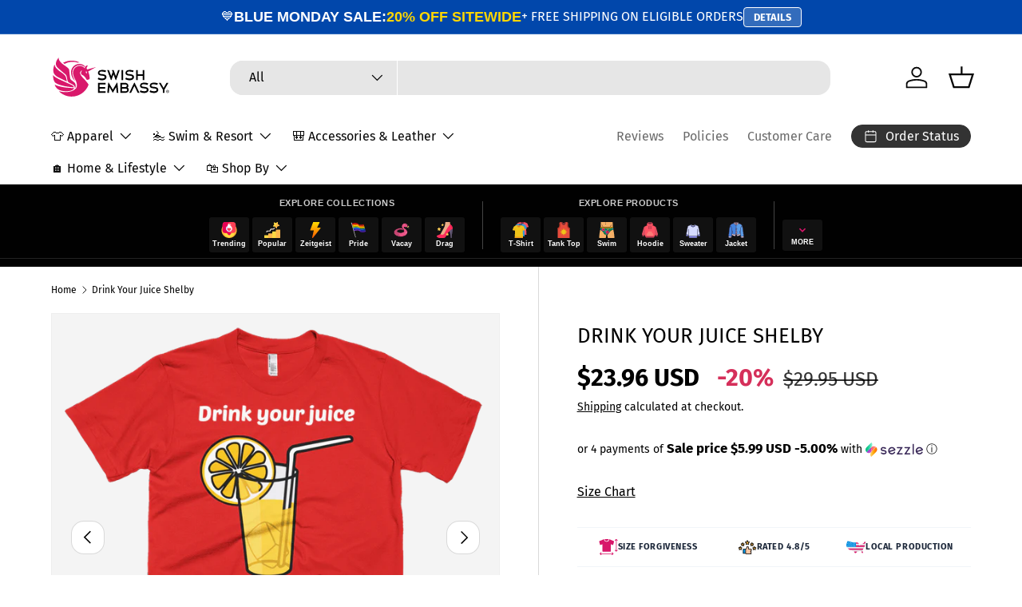

--- FILE ---
content_type: text/html; charset=utf-8
request_url: https://swishembassy.com/products/drink-your-juice-shelby?shpxid=11d927d2-3606-41e7-849c-d43509db03ee
body_size: 91995
content:
<!doctype html>
<html class="no-js" lang="en" dir="ltr">
<head>
<meta charset="utf-8">
<meta name="viewport" content="width=device-width,initial-scale=1">
<title>Drink Your Juice Shelby &ndash; Swish Embassy</title><link rel="canonical" href="https://swishembassy.com/products/drink-your-juice-shelby"><link rel="icon" href="//swishembassy.com/cdn/shop/files/favicon.png?crop=center&height=48&v=1613157802&width=48" type="image/png">
  <link rel="apple-touch-icon" href="//swishembassy.com/cdn/shop/files/favicon.png?crop=center&height=180&v=1613157802&width=180"><meta name="description" content="Swish Embassy Signature Tee Strutting our way through a fashion show of fabrics and cuts, we&#39;ve landed on what we believe is the tee of all tees. Get ready to envelop yourself in its soft, lightweight embrace, offering just the right amount of stretch for that perfect fit. Fresh out of the package, it feels like an old"><meta property="og:site_name" content="Swish Embassy">
<meta property="og:url" content="https://swishembassy.com/products/drink-your-juice-shelby">
<meta property="og:title" content="Drink Your Juice Shelby">
<meta property="og:type" content="product">
<meta property="og:description" content="Swish Embassy Signature Tee Strutting our way through a fashion show of fabrics and cuts, we&#39;ve landed on what we believe is the tee of all tees. Get ready to envelop yourself in its soft, lightweight embrace, offering just the right amount of stretch for that perfect fit. Fresh out of the package, it feels like an old"><meta property="og:image" content="http://swishembassy.com/cdn/shop/products/Drink-Your-Juice-Shelby-T-Shirts.png?crop=center&height=1200&v=1630053055&width=1200">
  <meta property="og:image:secure_url" content="https://swishembassy.com/cdn/shop/products/Drink-Your-Juice-Shelby-T-Shirts.png?crop=center&height=1200&v=1630053055&width=1200">
  <meta property="og:image:width" content="1000">
  <meta property="og:image:height" content="1000"><meta property="og:price:amount" content="29.95">
  <meta property="og:price:currency" content="USD"><meta name="twitter:site" content="@swishembassycom"><meta name="twitter:card" content="summary_large_image">
<meta name="twitter:title" content="Drink Your Juice Shelby">
<meta name="twitter:description" content="Swish Embassy Signature Tee Strutting our way through a fashion show of fabrics and cuts, we&#39;ve landed on what we believe is the tee of all tees. Get ready to envelop yourself in its soft, lightweight embrace, offering just the right amount of stretch for that perfect fit. Fresh out of the package, it feels like an old">
<link rel="preload" href="//swishembassy.com/cdn/shop/t/152/assets/main.css?v=117877229988737664671767195138" as="style"><style data-shopify>
@font-face {
  font-family: "Fira Sans";
  font-weight: 400;
  font-style: normal;
  font-display: swap;
  src: url("//swishembassy.com/cdn/fonts/fira_sans/firasans_n4.2bbe25c7eff81f2190328b1f4c09fff694a30391.woff2") format("woff2"),
       url("//swishembassy.com/cdn/fonts/fira_sans/firasans_n4.3080da6df53473deabf85f231151766e88fe58e5.woff") format("woff");
}
@font-face {
  font-family: "Fira Sans";
  font-weight: 700;
  font-style: normal;
  font-display: swap;
  src: url("//swishembassy.com/cdn/fonts/fira_sans/firasans_n7.cc8dbbaa3add99fa3b5746d1e0ac6304aad5a265.woff2") format("woff2"),
       url("//swishembassy.com/cdn/fonts/fira_sans/firasans_n7.ec664a82413800dfe65a9cde8547a4b8bd643b08.woff") format("woff");
}
@font-face {
  font-family: "Fira Sans";
  font-weight: 400;
  font-style: italic;
  font-display: swap;
  src: url("//swishembassy.com/cdn/fonts/fira_sans/firasans_i4.c80c323ec965c58e05ab85d436c872a499b8b684.woff2") format("woff2"),
       url("//swishembassy.com/cdn/fonts/fira_sans/firasans_i4.4a2d82e939dfe1cd2fff5fc4411d982dee96dce7.woff") format("woff");
}
@font-face {
  font-family: "Fira Sans";
  font-weight: 700;
  font-style: italic;
  font-display: swap;
  src: url("//swishembassy.com/cdn/fonts/fira_sans/firasans_i7.a949787ab1c615cf91b95a6e513021199c64f31e.woff2") format("woff2"),
       url("//swishembassy.com/cdn/fonts/fira_sans/firasans_i7.799cab282970134691125391a3ab6bd6bc1306c6.woff") format("woff");
}
@font-face {
  font-family: "Fira Sans";
  font-weight: 400;
  font-style: normal;
  font-display: swap;
  src: url("//swishembassy.com/cdn/fonts/fira_sans/firasans_n4.2bbe25c7eff81f2190328b1f4c09fff694a30391.woff2") format("woff2"),
       url("//swishembassy.com/cdn/fonts/fira_sans/firasans_n4.3080da6df53473deabf85f231151766e88fe58e5.woff") format("woff");
}
@font-face {
  font-family: "Fira Sans";
  font-weight: 400;
  font-style: normal;
  font-display: swap;
  src: url("//swishembassy.com/cdn/fonts/fira_sans/firasans_n4.2bbe25c7eff81f2190328b1f4c09fff694a30391.woff2") format("woff2"),
       url("//swishembassy.com/cdn/fonts/fira_sans/firasans_n4.3080da6df53473deabf85f231151766e88fe58e5.woff") format("woff");
}
:root {
      --bg-color: 255 255 255 / 1.0;
      --bg-color-og: 255 255 255 / 1.0;
      --heading-color: 0 0 0;
      --text-color: 0 0 0;
      --text-color-og: 0 0 0;
      --scrollbar-color: 0 0 0;
      --link-color: 0 0 0;
      --link-color-og: 0 0 0;
      --star-color: 255 215 55;--swatch-border-color-default: 204 204 204;
        --swatch-border-color-active: 128 128 128;
        --swatch-card-size: 24px;
        --swatch-variant-picker-size: 64px;--color-scheme-1-bg: 245 245 245 / 1.0;
      --color-scheme-1-grad: linear-gradient(46deg, rgba(245, 245, 245, 1) 13%, rgba(249, 249, 249, 1) 86%);
      --color-scheme-1-heading: 0 0 0;
      --color-scheme-1-text: 0 0 0;
      --color-scheme-1-btn-bg: 98 25 121;
      --color-scheme-1-btn-text: 255 255 255;
      --color-scheme-1-btn-bg-hover: 131 65 152;--color-scheme-2-bg: 46 46 46 / 1.0;
      --color-scheme-2-grad: linear-gradient(180deg, rgba(46, 46, 46, 1), rgba(46, 46, 46, 1) 100%);
      --color-scheme-2-heading: 255 255 255;
      --color-scheme-2-text: 255 255 255;
      --color-scheme-2-btn-bg: 98 25 121;
      --color-scheme-2-btn-text: 255 255 255;
      --color-scheme-2-btn-bg-hover: 131 65 152;--color-scheme-3-bg: 216 23 106 / 1.0;
      --color-scheme-3-grad: linear-gradient(180deg, rgba(216, 23, 106, 1), rgba(216, 23, 106, 1) 100%);
      --color-scheme-3-heading: 255 255 255;
      --color-scheme-3-text: 255 255 255;
      --color-scheme-3-btn-bg: 255 255 255;
      --color-scheme-3-btn-text: 216 23 106;
      --color-scheme-3-btn-bg-hover: 251 233 241;

      --drawer-bg-color: 255 255 255 / 1.0;
      --drawer-text-color: 0 0 0;

      --panel-bg-color: 245 245 245 / 1.0;
      --panel-heading-color: 0 0 0;
      --panel-text-color: 0 0 0;

      --in-stock-text-color: 13 164 74;
      --low-stock-text-color: 54 55 55;
      --very-low-stock-text-color: 227 43 43;
      --no-stock-text-color: 7 7 7;
      --no-stock-backordered-text-color: 119 119 119;

      --error-bg-color: 252 237 238;
      --error-text-color: 180 12 28;
      --success-bg-color: 232 246 234;
      --success-text-color: 44 126 63;
      --info-bg-color: 228 237 250;
      --info-text-color: 26 102 210;

      --heading-font-family: "Fira Sans", sans-serif;
      --heading-font-style: normal;
      --heading-font-weight: 400;
      --heading-scale-start: 6;

      --navigation-font-family: "Fira Sans", sans-serif;
      --navigation-font-style: normal;
      --navigation-font-weight: 400;
      --heading-text-transform: uppercase;

      --subheading-text-transform: uppercase;
      --body-font-family: "Fira Sans", sans-serif;
      --body-font-style: normal;
      --body-font-weight: 400;
      --body-font-size: 16;

      --section-gap: 32;
      --heading-gap: calc(8 * var(--space-unit));--heading-gap: calc(6 * var(--space-unit));--grid-column-gap: 20px;--btn-bg-color: 98 25 121;
      --btn-bg-hover-color: 131 65 152;
      --btn-text-color: 255 255 255;
      --btn-bg-color-og: 98 25 121;
      --btn-text-color-og: 255 255 255;
      --btn-alt-bg-color: 255 255 255;
      --btn-alt-bg-alpha: 1.0;
      --btn-alt-text-color: 0 0 0;
      --btn-border-width: 1px;
      --btn-padding-y: 12px;

      
      --btn-border-radius: 16px;
      

      --btn-lg-border-radius: 50%;
      --btn-icon-border-radius: 50%;
      --input-with-btn-inner-radius: var(--btn-border-radius);
      --btn-text-transform: uppercase;

      --input-bg-color: 255 255 255 / 1.0;
      --input-text-color: 0 0 0;
      --input-border-width: 1px;
      --input-border-radius: 15px;
      --textarea-border-radius: 12px;
      --input-border-radius: 16px;
      --input-bg-color-diff-3: #f7f7f7;
      --input-bg-color-diff-6: #f0f0f0;

      --modal-border-radius: 0px;
      --modal-overlay-color: 0 0 0;
      --modal-overlay-opacity: 0.4;
      --drawer-border-radius: 0px;
      --overlay-border-radius: 0px;

      --custom-label-bg-color: 129 244 225 / 1.0;
      --custom-label-text-color: 7 7 7 / 1.0;--sale-label-bg-color: 227 43 43 / 1.0;
      --sale-label-text-color: 255 255 255 / 1.0;--sold-out-label-bg-color: 46 46 46 / 1.0;
      --sold-out-label-text-color: 255 255 255 / 1.0;--new-label-bg-color: 26 102 210 / 1.0;
      --new-label-text-color: 255 255 255 / 1.0;--preorder-label-bg-color: 86 203 249 / 1.0;
      --preorder-label-text-color: 0 0 0 / 1.0;

      --collection-label-color: 0 126 18 / 1.0;

      --page-width: 3000px;
      --gutter-sm: 20px;
      --gutter-md: 32px;
      --gutter-lg: 64px;

      --payment-terms-bg-color: #ffffff;

      --coll-card-bg-color: #f5f5f5;
      --coll-card-border-color: #ffffff;

      --card-highlight-bg-color: #F9F9F9;
      --card-highlight-text-color: 85 85 85;
      --card-highlight-border-color: #E1E1E1;--card-bg-color: #f5f5f5;
      --card-text-color: 7 7 7;
      --card-border-color: #ffffff;
        
          --aos-animate-duration: 1s;
        

        
          --aos-min-width: 0;
        
      

      --reading-width: 48em;
    }

    @media (max-width: 769px) {
      :root {
        --reading-width: 36em;
      }
    }
  </style><link rel="stylesheet" href="//swishembassy.com/cdn/shop/t/152/assets/main.css?v=117877229988737664671767195138">
  <script src="//swishembassy.com/cdn/shop/t/152/assets/main.js?v=182340204423554326591767195138" defer="defer"></script><link rel="preload" href="//swishembassy.com/cdn/fonts/fira_sans/firasans_n4.2bbe25c7eff81f2190328b1f4c09fff694a30391.woff2" as="font" type="font/woff2" crossorigin fetchpriority="high"><link rel="preload" href="//swishembassy.com/cdn/fonts/fira_sans/firasans_n4.2bbe25c7eff81f2190328b1f4c09fff694a30391.woff2" as="font" type="font/woff2" crossorigin fetchpriority="high"><link rel="stylesheet" href="//swishembassy.com/cdn/shop/t/152/assets/swatches.css?v=14769861537262889951768359844" media="print" onload="this.media='all'">
    <noscript><link rel="stylesheet" href="//swishembassy.com/cdn/shop/t/152/assets/swatches.css?v=14769861537262889951768359844"></noscript><script>window.performance && window.performance.mark && window.performance.mark('shopify.content_for_header.start');</script><meta name="google-site-verification" content="vwmuOvmVQE1EhZLcg1csgtjrvRefCA3E7Scj_T5Rs9A">
<meta id="shopify-digital-wallet" name="shopify-digital-wallet" content="/281852/digital_wallets/dialog">
<meta name="shopify-checkout-api-token" content="35837870c70933dfcaadb7e8143d91b5">
<meta id="in-context-paypal-metadata" data-shop-id="281852" data-venmo-supported="false" data-environment="production" data-locale="en_US" data-paypal-v4="true" data-currency="USD">
<link rel="alternate" hreflang="x-default" href="https://swishembassy.com/products/drink-your-juice-shelby">
<link rel="alternate" hreflang="en" href="https://swishembassy.com/products/drink-your-juice-shelby">
<link rel="alternate" hreflang="es" href="https://swishembassy.com/es/products/drink-your-juice-shelby">
<link rel="alternate" hreflang="en-GB" href="https://swishembassy.co.uk/products/drink-your-juice-shelby">
<link rel="alternate" hreflang="en-AX" href="https://swishembassy.eu/products/drink-your-juice-shelby">
<link rel="alternate" hreflang="fr-AX" href="https://swishembassy.eu/fr/products/drink-your-juice-shelby">
<link rel="alternate" hreflang="de-AX" href="https://swishembassy.eu/de/products/drink-your-juice-shelby">
<link rel="alternate" hreflang="es-AX" href="https://swishembassy.eu/es/products/drink-your-juice-shelby">
<link rel="alternate" hreflang="it-AX" href="https://swishembassy.eu/it/products/drink-your-juice-shelby">
<link rel="alternate" hreflang="en-AL" href="https://swishembassy.eu/products/drink-your-juice-shelby">
<link rel="alternate" hreflang="fr-AL" href="https://swishembassy.eu/fr/products/drink-your-juice-shelby">
<link rel="alternate" hreflang="de-AL" href="https://swishembassy.eu/de/products/drink-your-juice-shelby">
<link rel="alternate" hreflang="es-AL" href="https://swishembassy.eu/es/products/drink-your-juice-shelby">
<link rel="alternate" hreflang="it-AL" href="https://swishembassy.eu/it/products/drink-your-juice-shelby">
<link rel="alternate" hreflang="en-AD" href="https://swishembassy.eu/products/drink-your-juice-shelby">
<link rel="alternate" hreflang="fr-AD" href="https://swishembassy.eu/fr/products/drink-your-juice-shelby">
<link rel="alternate" hreflang="de-AD" href="https://swishembassy.eu/de/products/drink-your-juice-shelby">
<link rel="alternate" hreflang="es-AD" href="https://swishembassy.eu/es/products/drink-your-juice-shelby">
<link rel="alternate" hreflang="it-AD" href="https://swishembassy.eu/it/products/drink-your-juice-shelby">
<link rel="alternate" hreflang="en-AM" href="https://swishembassy.eu/products/drink-your-juice-shelby">
<link rel="alternate" hreflang="fr-AM" href="https://swishembassy.eu/fr/products/drink-your-juice-shelby">
<link rel="alternate" hreflang="de-AM" href="https://swishembassy.eu/de/products/drink-your-juice-shelby">
<link rel="alternate" hreflang="es-AM" href="https://swishembassy.eu/es/products/drink-your-juice-shelby">
<link rel="alternate" hreflang="it-AM" href="https://swishembassy.eu/it/products/drink-your-juice-shelby">
<link rel="alternate" hreflang="en-AT" href="https://swishembassy.eu/products/drink-your-juice-shelby">
<link rel="alternate" hreflang="fr-AT" href="https://swishembassy.eu/fr/products/drink-your-juice-shelby">
<link rel="alternate" hreflang="de-AT" href="https://swishembassy.eu/de/products/drink-your-juice-shelby">
<link rel="alternate" hreflang="es-AT" href="https://swishembassy.eu/es/products/drink-your-juice-shelby">
<link rel="alternate" hreflang="it-AT" href="https://swishembassy.eu/it/products/drink-your-juice-shelby">
<link rel="alternate" hreflang="en-BY" href="https://swishembassy.eu/products/drink-your-juice-shelby">
<link rel="alternate" hreflang="fr-BY" href="https://swishembassy.eu/fr/products/drink-your-juice-shelby">
<link rel="alternate" hreflang="de-BY" href="https://swishembassy.eu/de/products/drink-your-juice-shelby">
<link rel="alternate" hreflang="es-BY" href="https://swishembassy.eu/es/products/drink-your-juice-shelby">
<link rel="alternate" hreflang="it-BY" href="https://swishembassy.eu/it/products/drink-your-juice-shelby">
<link rel="alternate" hreflang="en-BE" href="https://swishembassy.eu/products/drink-your-juice-shelby">
<link rel="alternate" hreflang="fr-BE" href="https://swishembassy.eu/fr/products/drink-your-juice-shelby">
<link rel="alternate" hreflang="de-BE" href="https://swishembassy.eu/de/products/drink-your-juice-shelby">
<link rel="alternate" hreflang="es-BE" href="https://swishembassy.eu/es/products/drink-your-juice-shelby">
<link rel="alternate" hreflang="it-BE" href="https://swishembassy.eu/it/products/drink-your-juice-shelby">
<link rel="alternate" hreflang="en-BA" href="https://swishembassy.eu/products/drink-your-juice-shelby">
<link rel="alternate" hreflang="fr-BA" href="https://swishembassy.eu/fr/products/drink-your-juice-shelby">
<link rel="alternate" hreflang="de-BA" href="https://swishembassy.eu/de/products/drink-your-juice-shelby">
<link rel="alternate" hreflang="es-BA" href="https://swishembassy.eu/es/products/drink-your-juice-shelby">
<link rel="alternate" hreflang="it-BA" href="https://swishembassy.eu/it/products/drink-your-juice-shelby">
<link rel="alternate" hreflang="en-BG" href="https://swishembassy.eu/products/drink-your-juice-shelby">
<link rel="alternate" hreflang="fr-BG" href="https://swishembassy.eu/fr/products/drink-your-juice-shelby">
<link rel="alternate" hreflang="de-BG" href="https://swishembassy.eu/de/products/drink-your-juice-shelby">
<link rel="alternate" hreflang="es-BG" href="https://swishembassy.eu/es/products/drink-your-juice-shelby">
<link rel="alternate" hreflang="it-BG" href="https://swishembassy.eu/it/products/drink-your-juice-shelby">
<link rel="alternate" hreflang="en-HR" href="https://swishembassy.eu/products/drink-your-juice-shelby">
<link rel="alternate" hreflang="fr-HR" href="https://swishembassy.eu/fr/products/drink-your-juice-shelby">
<link rel="alternate" hreflang="de-HR" href="https://swishembassy.eu/de/products/drink-your-juice-shelby">
<link rel="alternate" hreflang="es-HR" href="https://swishembassy.eu/es/products/drink-your-juice-shelby">
<link rel="alternate" hreflang="it-HR" href="https://swishembassy.eu/it/products/drink-your-juice-shelby">
<link rel="alternate" hreflang="en-CY" href="https://swishembassy.eu/products/drink-your-juice-shelby">
<link rel="alternate" hreflang="fr-CY" href="https://swishembassy.eu/fr/products/drink-your-juice-shelby">
<link rel="alternate" hreflang="de-CY" href="https://swishembassy.eu/de/products/drink-your-juice-shelby">
<link rel="alternate" hreflang="es-CY" href="https://swishembassy.eu/es/products/drink-your-juice-shelby">
<link rel="alternate" hreflang="it-CY" href="https://swishembassy.eu/it/products/drink-your-juice-shelby">
<link rel="alternate" hreflang="en-CZ" href="https://swishembassy.eu/products/drink-your-juice-shelby">
<link rel="alternate" hreflang="fr-CZ" href="https://swishembassy.eu/fr/products/drink-your-juice-shelby">
<link rel="alternate" hreflang="de-CZ" href="https://swishembassy.eu/de/products/drink-your-juice-shelby">
<link rel="alternate" hreflang="es-CZ" href="https://swishembassy.eu/es/products/drink-your-juice-shelby">
<link rel="alternate" hreflang="it-CZ" href="https://swishembassy.eu/it/products/drink-your-juice-shelby">
<link rel="alternate" hreflang="en-DK" href="https://swishembassy.eu/products/drink-your-juice-shelby">
<link rel="alternate" hreflang="fr-DK" href="https://swishembassy.eu/fr/products/drink-your-juice-shelby">
<link rel="alternate" hreflang="de-DK" href="https://swishembassy.eu/de/products/drink-your-juice-shelby">
<link rel="alternate" hreflang="es-DK" href="https://swishembassy.eu/es/products/drink-your-juice-shelby">
<link rel="alternate" hreflang="it-DK" href="https://swishembassy.eu/it/products/drink-your-juice-shelby">
<link rel="alternate" hreflang="en-EE" href="https://swishembassy.eu/products/drink-your-juice-shelby">
<link rel="alternate" hreflang="fr-EE" href="https://swishembassy.eu/fr/products/drink-your-juice-shelby">
<link rel="alternate" hreflang="de-EE" href="https://swishembassy.eu/de/products/drink-your-juice-shelby">
<link rel="alternate" hreflang="es-EE" href="https://swishembassy.eu/es/products/drink-your-juice-shelby">
<link rel="alternate" hreflang="it-EE" href="https://swishembassy.eu/it/products/drink-your-juice-shelby">
<link rel="alternate" hreflang="en-FO" href="https://swishembassy.eu/products/drink-your-juice-shelby">
<link rel="alternate" hreflang="fr-FO" href="https://swishembassy.eu/fr/products/drink-your-juice-shelby">
<link rel="alternate" hreflang="de-FO" href="https://swishembassy.eu/de/products/drink-your-juice-shelby">
<link rel="alternate" hreflang="es-FO" href="https://swishembassy.eu/es/products/drink-your-juice-shelby">
<link rel="alternate" hreflang="it-FO" href="https://swishembassy.eu/it/products/drink-your-juice-shelby">
<link rel="alternate" hreflang="en-FI" href="https://swishembassy.eu/products/drink-your-juice-shelby">
<link rel="alternate" hreflang="fr-FI" href="https://swishembassy.eu/fr/products/drink-your-juice-shelby">
<link rel="alternate" hreflang="de-FI" href="https://swishembassy.eu/de/products/drink-your-juice-shelby">
<link rel="alternate" hreflang="es-FI" href="https://swishembassy.eu/es/products/drink-your-juice-shelby">
<link rel="alternate" hreflang="it-FI" href="https://swishembassy.eu/it/products/drink-your-juice-shelby">
<link rel="alternate" hreflang="en-FR" href="https://swishembassy.eu/products/drink-your-juice-shelby">
<link rel="alternate" hreflang="fr-FR" href="https://swishembassy.eu/fr/products/drink-your-juice-shelby">
<link rel="alternate" hreflang="de-FR" href="https://swishembassy.eu/de/products/drink-your-juice-shelby">
<link rel="alternate" hreflang="es-FR" href="https://swishembassy.eu/es/products/drink-your-juice-shelby">
<link rel="alternate" hreflang="it-FR" href="https://swishembassy.eu/it/products/drink-your-juice-shelby">
<link rel="alternate" hreflang="en-GE" href="https://swishembassy.eu/products/drink-your-juice-shelby">
<link rel="alternate" hreflang="fr-GE" href="https://swishembassy.eu/fr/products/drink-your-juice-shelby">
<link rel="alternate" hreflang="de-GE" href="https://swishembassy.eu/de/products/drink-your-juice-shelby">
<link rel="alternate" hreflang="es-GE" href="https://swishembassy.eu/es/products/drink-your-juice-shelby">
<link rel="alternate" hreflang="it-GE" href="https://swishembassy.eu/it/products/drink-your-juice-shelby">
<link rel="alternate" hreflang="en-DE" href="https://swishembassy.eu/products/drink-your-juice-shelby">
<link rel="alternate" hreflang="fr-DE" href="https://swishembassy.eu/fr/products/drink-your-juice-shelby">
<link rel="alternate" hreflang="de-DE" href="https://swishembassy.eu/de/products/drink-your-juice-shelby">
<link rel="alternate" hreflang="es-DE" href="https://swishembassy.eu/es/products/drink-your-juice-shelby">
<link rel="alternate" hreflang="it-DE" href="https://swishembassy.eu/it/products/drink-your-juice-shelby">
<link rel="alternate" hreflang="en-GI" href="https://swishembassy.eu/products/drink-your-juice-shelby">
<link rel="alternate" hreflang="fr-GI" href="https://swishembassy.eu/fr/products/drink-your-juice-shelby">
<link rel="alternate" hreflang="de-GI" href="https://swishembassy.eu/de/products/drink-your-juice-shelby">
<link rel="alternate" hreflang="es-GI" href="https://swishembassy.eu/es/products/drink-your-juice-shelby">
<link rel="alternate" hreflang="it-GI" href="https://swishembassy.eu/it/products/drink-your-juice-shelby">
<link rel="alternate" hreflang="en-GR" href="https://swishembassy.eu/products/drink-your-juice-shelby">
<link rel="alternate" hreflang="fr-GR" href="https://swishembassy.eu/fr/products/drink-your-juice-shelby">
<link rel="alternate" hreflang="de-GR" href="https://swishembassy.eu/de/products/drink-your-juice-shelby">
<link rel="alternate" hreflang="es-GR" href="https://swishembassy.eu/es/products/drink-your-juice-shelby">
<link rel="alternate" hreflang="it-GR" href="https://swishembassy.eu/it/products/drink-your-juice-shelby">
<link rel="alternate" hreflang="en-GL" href="https://swishembassy.eu/products/drink-your-juice-shelby">
<link rel="alternate" hreflang="fr-GL" href="https://swishembassy.eu/fr/products/drink-your-juice-shelby">
<link rel="alternate" hreflang="de-GL" href="https://swishembassy.eu/de/products/drink-your-juice-shelby">
<link rel="alternate" hreflang="es-GL" href="https://swishembassy.eu/es/products/drink-your-juice-shelby">
<link rel="alternate" hreflang="it-GL" href="https://swishembassy.eu/it/products/drink-your-juice-shelby">
<link rel="alternate" hreflang="en-GP" href="https://swishembassy.eu/products/drink-your-juice-shelby">
<link rel="alternate" hreflang="fr-GP" href="https://swishembassy.eu/fr/products/drink-your-juice-shelby">
<link rel="alternate" hreflang="de-GP" href="https://swishembassy.eu/de/products/drink-your-juice-shelby">
<link rel="alternate" hreflang="es-GP" href="https://swishembassy.eu/es/products/drink-your-juice-shelby">
<link rel="alternate" hreflang="it-GP" href="https://swishembassy.eu/it/products/drink-your-juice-shelby">
<link rel="alternate" hreflang="en-GG" href="https://swishembassy.eu/products/drink-your-juice-shelby">
<link rel="alternate" hreflang="fr-GG" href="https://swishembassy.eu/fr/products/drink-your-juice-shelby">
<link rel="alternate" hreflang="de-GG" href="https://swishembassy.eu/de/products/drink-your-juice-shelby">
<link rel="alternate" hreflang="es-GG" href="https://swishembassy.eu/es/products/drink-your-juice-shelby">
<link rel="alternate" hreflang="it-GG" href="https://swishembassy.eu/it/products/drink-your-juice-shelby">
<link rel="alternate" hreflang="en-HU" href="https://swishembassy.eu/products/drink-your-juice-shelby">
<link rel="alternate" hreflang="fr-HU" href="https://swishembassy.eu/fr/products/drink-your-juice-shelby">
<link rel="alternate" hreflang="de-HU" href="https://swishembassy.eu/de/products/drink-your-juice-shelby">
<link rel="alternate" hreflang="es-HU" href="https://swishembassy.eu/es/products/drink-your-juice-shelby">
<link rel="alternate" hreflang="it-HU" href="https://swishembassy.eu/it/products/drink-your-juice-shelby">
<link rel="alternate" hreflang="en-IS" href="https://swishembassy.eu/products/drink-your-juice-shelby">
<link rel="alternate" hreflang="fr-IS" href="https://swishembassy.eu/fr/products/drink-your-juice-shelby">
<link rel="alternate" hreflang="de-IS" href="https://swishembassy.eu/de/products/drink-your-juice-shelby">
<link rel="alternate" hreflang="es-IS" href="https://swishembassy.eu/es/products/drink-your-juice-shelby">
<link rel="alternate" hreflang="it-IS" href="https://swishembassy.eu/it/products/drink-your-juice-shelby">
<link rel="alternate" hreflang="en-IE" href="https://swishembassy.eu/products/drink-your-juice-shelby">
<link rel="alternate" hreflang="fr-IE" href="https://swishembassy.eu/fr/products/drink-your-juice-shelby">
<link rel="alternate" hreflang="de-IE" href="https://swishembassy.eu/de/products/drink-your-juice-shelby">
<link rel="alternate" hreflang="es-IE" href="https://swishembassy.eu/es/products/drink-your-juice-shelby">
<link rel="alternate" hreflang="it-IE" href="https://swishembassy.eu/it/products/drink-your-juice-shelby">
<link rel="alternate" hreflang="en-IM" href="https://swishembassy.eu/products/drink-your-juice-shelby">
<link rel="alternate" hreflang="fr-IM" href="https://swishembassy.eu/fr/products/drink-your-juice-shelby">
<link rel="alternate" hreflang="de-IM" href="https://swishembassy.eu/de/products/drink-your-juice-shelby">
<link rel="alternate" hreflang="es-IM" href="https://swishembassy.eu/es/products/drink-your-juice-shelby">
<link rel="alternate" hreflang="it-IM" href="https://swishembassy.eu/it/products/drink-your-juice-shelby">
<link rel="alternate" hreflang="en-IT" href="https://swishembassy.eu/products/drink-your-juice-shelby">
<link rel="alternate" hreflang="fr-IT" href="https://swishembassy.eu/fr/products/drink-your-juice-shelby">
<link rel="alternate" hreflang="de-IT" href="https://swishembassy.eu/de/products/drink-your-juice-shelby">
<link rel="alternate" hreflang="es-IT" href="https://swishembassy.eu/es/products/drink-your-juice-shelby">
<link rel="alternate" hreflang="it-IT" href="https://swishembassy.eu/it/products/drink-your-juice-shelby">
<link rel="alternate" hreflang="en-JE" href="https://swishembassy.eu/products/drink-your-juice-shelby">
<link rel="alternate" hreflang="fr-JE" href="https://swishembassy.eu/fr/products/drink-your-juice-shelby">
<link rel="alternate" hreflang="de-JE" href="https://swishembassy.eu/de/products/drink-your-juice-shelby">
<link rel="alternate" hreflang="es-JE" href="https://swishembassy.eu/es/products/drink-your-juice-shelby">
<link rel="alternate" hreflang="it-JE" href="https://swishembassy.eu/it/products/drink-your-juice-shelby">
<link rel="alternate" hreflang="en-XK" href="https://swishembassy.eu/products/drink-your-juice-shelby">
<link rel="alternate" hreflang="fr-XK" href="https://swishembassy.eu/fr/products/drink-your-juice-shelby">
<link rel="alternate" hreflang="de-XK" href="https://swishembassy.eu/de/products/drink-your-juice-shelby">
<link rel="alternate" hreflang="es-XK" href="https://swishembassy.eu/es/products/drink-your-juice-shelby">
<link rel="alternate" hreflang="it-XK" href="https://swishembassy.eu/it/products/drink-your-juice-shelby">
<link rel="alternate" hreflang="en-LV" href="https://swishembassy.eu/products/drink-your-juice-shelby">
<link rel="alternate" hreflang="fr-LV" href="https://swishembassy.eu/fr/products/drink-your-juice-shelby">
<link rel="alternate" hreflang="de-LV" href="https://swishembassy.eu/de/products/drink-your-juice-shelby">
<link rel="alternate" hreflang="es-LV" href="https://swishembassy.eu/es/products/drink-your-juice-shelby">
<link rel="alternate" hreflang="it-LV" href="https://swishembassy.eu/it/products/drink-your-juice-shelby">
<link rel="alternate" hreflang="en-LI" href="https://swishembassy.eu/products/drink-your-juice-shelby">
<link rel="alternate" hreflang="fr-LI" href="https://swishembassy.eu/fr/products/drink-your-juice-shelby">
<link rel="alternate" hreflang="de-LI" href="https://swishembassy.eu/de/products/drink-your-juice-shelby">
<link rel="alternate" hreflang="es-LI" href="https://swishembassy.eu/es/products/drink-your-juice-shelby">
<link rel="alternate" hreflang="it-LI" href="https://swishembassy.eu/it/products/drink-your-juice-shelby">
<link rel="alternate" hreflang="en-LT" href="https://swishembassy.eu/products/drink-your-juice-shelby">
<link rel="alternate" hreflang="fr-LT" href="https://swishembassy.eu/fr/products/drink-your-juice-shelby">
<link rel="alternate" hreflang="de-LT" href="https://swishembassy.eu/de/products/drink-your-juice-shelby">
<link rel="alternate" hreflang="es-LT" href="https://swishembassy.eu/es/products/drink-your-juice-shelby">
<link rel="alternate" hreflang="it-LT" href="https://swishembassy.eu/it/products/drink-your-juice-shelby">
<link rel="alternate" hreflang="en-LU" href="https://swishembassy.eu/products/drink-your-juice-shelby">
<link rel="alternate" hreflang="fr-LU" href="https://swishembassy.eu/fr/products/drink-your-juice-shelby">
<link rel="alternate" hreflang="de-LU" href="https://swishembassy.eu/de/products/drink-your-juice-shelby">
<link rel="alternate" hreflang="es-LU" href="https://swishembassy.eu/es/products/drink-your-juice-shelby">
<link rel="alternate" hreflang="it-LU" href="https://swishembassy.eu/it/products/drink-your-juice-shelby">
<link rel="alternate" hreflang="en-MK" href="https://swishembassy.eu/products/drink-your-juice-shelby">
<link rel="alternate" hreflang="fr-MK" href="https://swishembassy.eu/fr/products/drink-your-juice-shelby">
<link rel="alternate" hreflang="de-MK" href="https://swishembassy.eu/de/products/drink-your-juice-shelby">
<link rel="alternate" hreflang="es-MK" href="https://swishembassy.eu/es/products/drink-your-juice-shelby">
<link rel="alternate" hreflang="it-MK" href="https://swishembassy.eu/it/products/drink-your-juice-shelby">
<link rel="alternate" hreflang="en-MT" href="https://swishembassy.eu/products/drink-your-juice-shelby">
<link rel="alternate" hreflang="fr-MT" href="https://swishembassy.eu/fr/products/drink-your-juice-shelby">
<link rel="alternate" hreflang="de-MT" href="https://swishembassy.eu/de/products/drink-your-juice-shelby">
<link rel="alternate" hreflang="es-MT" href="https://swishembassy.eu/es/products/drink-your-juice-shelby">
<link rel="alternate" hreflang="it-MT" href="https://swishembassy.eu/it/products/drink-your-juice-shelby">
<link rel="alternate" hreflang="en-YT" href="https://swishembassy.eu/products/drink-your-juice-shelby">
<link rel="alternate" hreflang="fr-YT" href="https://swishembassy.eu/fr/products/drink-your-juice-shelby">
<link rel="alternate" hreflang="de-YT" href="https://swishembassy.eu/de/products/drink-your-juice-shelby">
<link rel="alternate" hreflang="es-YT" href="https://swishembassy.eu/es/products/drink-your-juice-shelby">
<link rel="alternate" hreflang="it-YT" href="https://swishembassy.eu/it/products/drink-your-juice-shelby">
<link rel="alternate" hreflang="en-MD" href="https://swishembassy.eu/products/drink-your-juice-shelby">
<link rel="alternate" hreflang="fr-MD" href="https://swishembassy.eu/fr/products/drink-your-juice-shelby">
<link rel="alternate" hreflang="de-MD" href="https://swishembassy.eu/de/products/drink-your-juice-shelby">
<link rel="alternate" hreflang="es-MD" href="https://swishembassy.eu/es/products/drink-your-juice-shelby">
<link rel="alternate" hreflang="it-MD" href="https://swishembassy.eu/it/products/drink-your-juice-shelby">
<link rel="alternate" hreflang="en-MC" href="https://swishembassy.eu/products/drink-your-juice-shelby">
<link rel="alternate" hreflang="fr-MC" href="https://swishembassy.eu/fr/products/drink-your-juice-shelby">
<link rel="alternate" hreflang="de-MC" href="https://swishembassy.eu/de/products/drink-your-juice-shelby">
<link rel="alternate" hreflang="es-MC" href="https://swishembassy.eu/es/products/drink-your-juice-shelby">
<link rel="alternate" hreflang="it-MC" href="https://swishembassy.eu/it/products/drink-your-juice-shelby">
<link rel="alternate" hreflang="en-ME" href="https://swishembassy.eu/products/drink-your-juice-shelby">
<link rel="alternate" hreflang="fr-ME" href="https://swishembassy.eu/fr/products/drink-your-juice-shelby">
<link rel="alternate" hreflang="de-ME" href="https://swishembassy.eu/de/products/drink-your-juice-shelby">
<link rel="alternate" hreflang="es-ME" href="https://swishembassy.eu/es/products/drink-your-juice-shelby">
<link rel="alternate" hreflang="it-ME" href="https://swishembassy.eu/it/products/drink-your-juice-shelby">
<link rel="alternate" hreflang="en-NL" href="https://swishembassy.eu/products/drink-your-juice-shelby">
<link rel="alternate" hreflang="fr-NL" href="https://swishembassy.eu/fr/products/drink-your-juice-shelby">
<link rel="alternate" hreflang="de-NL" href="https://swishembassy.eu/de/products/drink-your-juice-shelby">
<link rel="alternate" hreflang="es-NL" href="https://swishembassy.eu/es/products/drink-your-juice-shelby">
<link rel="alternate" hreflang="it-NL" href="https://swishembassy.eu/it/products/drink-your-juice-shelby">
<link rel="alternate" hreflang="en-NO" href="https://swishembassy.eu/products/drink-your-juice-shelby">
<link rel="alternate" hreflang="fr-NO" href="https://swishembassy.eu/fr/products/drink-your-juice-shelby">
<link rel="alternate" hreflang="de-NO" href="https://swishembassy.eu/de/products/drink-your-juice-shelby">
<link rel="alternate" hreflang="es-NO" href="https://swishembassy.eu/es/products/drink-your-juice-shelby">
<link rel="alternate" hreflang="it-NO" href="https://swishembassy.eu/it/products/drink-your-juice-shelby">
<link rel="alternate" hreflang="en-PL" href="https://swishembassy.eu/products/drink-your-juice-shelby">
<link rel="alternate" hreflang="fr-PL" href="https://swishembassy.eu/fr/products/drink-your-juice-shelby">
<link rel="alternate" hreflang="de-PL" href="https://swishembassy.eu/de/products/drink-your-juice-shelby">
<link rel="alternate" hreflang="es-PL" href="https://swishembassy.eu/es/products/drink-your-juice-shelby">
<link rel="alternate" hreflang="it-PL" href="https://swishembassy.eu/it/products/drink-your-juice-shelby">
<link rel="alternate" hreflang="en-PT" href="https://swishembassy.eu/products/drink-your-juice-shelby">
<link rel="alternate" hreflang="fr-PT" href="https://swishembassy.eu/fr/products/drink-your-juice-shelby">
<link rel="alternate" hreflang="de-PT" href="https://swishembassy.eu/de/products/drink-your-juice-shelby">
<link rel="alternate" hreflang="es-PT" href="https://swishembassy.eu/es/products/drink-your-juice-shelby">
<link rel="alternate" hreflang="it-PT" href="https://swishembassy.eu/it/products/drink-your-juice-shelby">
<link rel="alternate" hreflang="en-RE" href="https://swishembassy.eu/products/drink-your-juice-shelby">
<link rel="alternate" hreflang="fr-RE" href="https://swishembassy.eu/fr/products/drink-your-juice-shelby">
<link rel="alternate" hreflang="de-RE" href="https://swishembassy.eu/de/products/drink-your-juice-shelby">
<link rel="alternate" hreflang="es-RE" href="https://swishembassy.eu/es/products/drink-your-juice-shelby">
<link rel="alternate" hreflang="it-RE" href="https://swishembassy.eu/it/products/drink-your-juice-shelby">
<link rel="alternate" hreflang="en-RO" href="https://swishembassy.eu/products/drink-your-juice-shelby">
<link rel="alternate" hreflang="fr-RO" href="https://swishembassy.eu/fr/products/drink-your-juice-shelby">
<link rel="alternate" hreflang="de-RO" href="https://swishembassy.eu/de/products/drink-your-juice-shelby">
<link rel="alternate" hreflang="es-RO" href="https://swishembassy.eu/es/products/drink-your-juice-shelby">
<link rel="alternate" hreflang="it-RO" href="https://swishembassy.eu/it/products/drink-your-juice-shelby">
<link rel="alternate" hreflang="en-SM" href="https://swishembassy.eu/products/drink-your-juice-shelby">
<link rel="alternate" hreflang="fr-SM" href="https://swishembassy.eu/fr/products/drink-your-juice-shelby">
<link rel="alternate" hreflang="de-SM" href="https://swishembassy.eu/de/products/drink-your-juice-shelby">
<link rel="alternate" hreflang="es-SM" href="https://swishembassy.eu/es/products/drink-your-juice-shelby">
<link rel="alternate" hreflang="it-SM" href="https://swishembassy.eu/it/products/drink-your-juice-shelby">
<link rel="alternate" hreflang="en-RS" href="https://swishembassy.eu/products/drink-your-juice-shelby">
<link rel="alternate" hreflang="fr-RS" href="https://swishembassy.eu/fr/products/drink-your-juice-shelby">
<link rel="alternate" hreflang="de-RS" href="https://swishembassy.eu/de/products/drink-your-juice-shelby">
<link rel="alternate" hreflang="es-RS" href="https://swishembassy.eu/es/products/drink-your-juice-shelby">
<link rel="alternate" hreflang="it-RS" href="https://swishembassy.eu/it/products/drink-your-juice-shelby">
<link rel="alternate" hreflang="en-SK" href="https://swishembassy.eu/products/drink-your-juice-shelby">
<link rel="alternate" hreflang="fr-SK" href="https://swishembassy.eu/fr/products/drink-your-juice-shelby">
<link rel="alternate" hreflang="de-SK" href="https://swishembassy.eu/de/products/drink-your-juice-shelby">
<link rel="alternate" hreflang="es-SK" href="https://swishembassy.eu/es/products/drink-your-juice-shelby">
<link rel="alternate" hreflang="it-SK" href="https://swishembassy.eu/it/products/drink-your-juice-shelby">
<link rel="alternate" hreflang="en-SI" href="https://swishembassy.eu/products/drink-your-juice-shelby">
<link rel="alternate" hreflang="fr-SI" href="https://swishembassy.eu/fr/products/drink-your-juice-shelby">
<link rel="alternate" hreflang="de-SI" href="https://swishembassy.eu/de/products/drink-your-juice-shelby">
<link rel="alternate" hreflang="es-SI" href="https://swishembassy.eu/es/products/drink-your-juice-shelby">
<link rel="alternate" hreflang="it-SI" href="https://swishembassy.eu/it/products/drink-your-juice-shelby">
<link rel="alternate" hreflang="en-ES" href="https://swishembassy.eu/products/drink-your-juice-shelby">
<link rel="alternate" hreflang="fr-ES" href="https://swishembassy.eu/fr/products/drink-your-juice-shelby">
<link rel="alternate" hreflang="de-ES" href="https://swishembassy.eu/de/products/drink-your-juice-shelby">
<link rel="alternate" hreflang="es-ES" href="https://swishembassy.eu/es/products/drink-your-juice-shelby">
<link rel="alternate" hreflang="it-ES" href="https://swishembassy.eu/it/products/drink-your-juice-shelby">
<link rel="alternate" hreflang="en-SJ" href="https://swishembassy.eu/products/drink-your-juice-shelby">
<link rel="alternate" hreflang="fr-SJ" href="https://swishembassy.eu/fr/products/drink-your-juice-shelby">
<link rel="alternate" hreflang="de-SJ" href="https://swishembassy.eu/de/products/drink-your-juice-shelby">
<link rel="alternate" hreflang="es-SJ" href="https://swishembassy.eu/es/products/drink-your-juice-shelby">
<link rel="alternate" hreflang="it-SJ" href="https://swishembassy.eu/it/products/drink-your-juice-shelby">
<link rel="alternate" hreflang="en-SE" href="https://swishembassy.eu/products/drink-your-juice-shelby">
<link rel="alternate" hreflang="fr-SE" href="https://swishembassy.eu/fr/products/drink-your-juice-shelby">
<link rel="alternate" hreflang="de-SE" href="https://swishembassy.eu/de/products/drink-your-juice-shelby">
<link rel="alternate" hreflang="es-SE" href="https://swishembassy.eu/es/products/drink-your-juice-shelby">
<link rel="alternate" hreflang="it-SE" href="https://swishembassy.eu/it/products/drink-your-juice-shelby">
<link rel="alternate" hreflang="en-CH" href="https://swishembassy.eu/products/drink-your-juice-shelby">
<link rel="alternate" hreflang="fr-CH" href="https://swishembassy.eu/fr/products/drink-your-juice-shelby">
<link rel="alternate" hreflang="de-CH" href="https://swishembassy.eu/de/products/drink-your-juice-shelby">
<link rel="alternate" hreflang="es-CH" href="https://swishembassy.eu/es/products/drink-your-juice-shelby">
<link rel="alternate" hreflang="it-CH" href="https://swishembassy.eu/it/products/drink-your-juice-shelby">
<link rel="alternate" hreflang="en-TR" href="https://swishembassy.eu/products/drink-your-juice-shelby">
<link rel="alternate" hreflang="fr-TR" href="https://swishembassy.eu/fr/products/drink-your-juice-shelby">
<link rel="alternate" hreflang="de-TR" href="https://swishembassy.eu/de/products/drink-your-juice-shelby">
<link rel="alternate" hreflang="es-TR" href="https://swishembassy.eu/es/products/drink-your-juice-shelby">
<link rel="alternate" hreflang="it-TR" href="https://swishembassy.eu/it/products/drink-your-juice-shelby">
<link rel="alternate" hreflang="en-UA" href="https://swishembassy.eu/products/drink-your-juice-shelby">
<link rel="alternate" hreflang="fr-UA" href="https://swishembassy.eu/fr/products/drink-your-juice-shelby">
<link rel="alternate" hreflang="de-UA" href="https://swishembassy.eu/de/products/drink-your-juice-shelby">
<link rel="alternate" hreflang="es-UA" href="https://swishembassy.eu/es/products/drink-your-juice-shelby">
<link rel="alternate" hreflang="it-UA" href="https://swishembassy.eu/it/products/drink-your-juice-shelby">
<link rel="alternate" hreflang="en-VA" href="https://swishembassy.eu/products/drink-your-juice-shelby">
<link rel="alternate" hreflang="fr-VA" href="https://swishembassy.eu/fr/products/drink-your-juice-shelby">
<link rel="alternate" hreflang="de-VA" href="https://swishembassy.eu/de/products/drink-your-juice-shelby">
<link rel="alternate" hreflang="es-VA" href="https://swishembassy.eu/es/products/drink-your-juice-shelby">
<link rel="alternate" hreflang="it-VA" href="https://swishembassy.eu/it/products/drink-your-juice-shelby">
<link rel="alternate" hreflang="en-CA" href="https://swishembassy.ca/products/drink-your-juice-shelby">
<link rel="alternate" hreflang="fr-CA" href="https://swishembassy.ca/fr/products/drink-your-juice-shelby">
<link rel="alternate" hreflang="en-AU" href="https://australia.swishembassy.com/products/drink-your-juice-shelby">
<link rel="alternate" hreflang="en-NZ" href="https://australia.swishembassy.com/products/drink-your-juice-shelby">
<link rel="alternate" type="application/json+oembed" href="https://swishembassy.com/products/drink-your-juice-shelby.oembed">
<script async="async" src="/checkouts/internal/preloads.js?locale=en-US"></script>
<link rel="preconnect" href="https://shop.app" crossorigin="anonymous">
<script async="async" src="https://shop.app/checkouts/internal/preloads.js?locale=en-US&shop_id=281852" crossorigin="anonymous"></script>
<script id="apple-pay-shop-capabilities" type="application/json">{"shopId":281852,"countryCode":"CA","currencyCode":"USD","merchantCapabilities":["supports3DS"],"merchantId":"gid:\/\/shopify\/Shop\/281852","merchantName":"Swish Embassy","requiredBillingContactFields":["postalAddress","email","phone"],"requiredShippingContactFields":["postalAddress","email","phone"],"shippingType":"shipping","supportedNetworks":["visa","masterCard","amex","discover","jcb"],"total":{"type":"pending","label":"Swish Embassy","amount":"1.00"},"shopifyPaymentsEnabled":true,"supportsSubscriptions":true}</script>
<script id="shopify-features" type="application/json">{"accessToken":"35837870c70933dfcaadb7e8143d91b5","betas":["rich-media-storefront-analytics"],"domain":"swishembassy.com","predictiveSearch":true,"shopId":281852,"locale":"en"}</script>
<script>var Shopify = Shopify || {};
Shopify.shop = "swishembassy.myshopify.com";
Shopify.locale = "en";
Shopify.currency = {"active":"USD","rate":"1.0"};
Shopify.country = "US";
Shopify.theme = {"name":"January 2026","id":174331658399,"schema_name":"Enterprise","schema_version":"2.0.0","theme_store_id":1657,"role":"main"};
Shopify.theme.handle = "null";
Shopify.theme.style = {"id":null,"handle":null};
Shopify.cdnHost = "swishembassy.com/cdn";
Shopify.routes = Shopify.routes || {};
Shopify.routes.root = "/";</script>
<script type="module">!function(o){(o.Shopify=o.Shopify||{}).modules=!0}(window);</script>
<script>!function(o){function n(){var o=[];function n(){o.push(Array.prototype.slice.apply(arguments))}return n.q=o,n}var t=o.Shopify=o.Shopify||{};t.loadFeatures=n(),t.autoloadFeatures=n()}(window);</script>
<script>
  window.ShopifyPay = window.ShopifyPay || {};
  window.ShopifyPay.apiHost = "shop.app\/pay";
  window.ShopifyPay.redirectState = null;
</script>
<script id="shop-js-analytics" type="application/json">{"pageType":"product"}</script>
<script defer="defer" async type="module" src="//swishembassy.com/cdn/shopifycloud/shop-js/modules/v2/client.init-shop-cart-sync_IZsNAliE.en.esm.js"></script>
<script defer="defer" async type="module" src="//swishembassy.com/cdn/shopifycloud/shop-js/modules/v2/chunk.common_0OUaOowp.esm.js"></script>
<script type="module">
  await import("//swishembassy.com/cdn/shopifycloud/shop-js/modules/v2/client.init-shop-cart-sync_IZsNAliE.en.esm.js");
await import("//swishembassy.com/cdn/shopifycloud/shop-js/modules/v2/chunk.common_0OUaOowp.esm.js");

  window.Shopify.SignInWithShop?.initShopCartSync?.({"fedCMEnabled":true,"windoidEnabled":true});

</script>
<script>
  window.Shopify = window.Shopify || {};
  if (!window.Shopify.featureAssets) window.Shopify.featureAssets = {};
  window.Shopify.featureAssets['shop-js'] = {"shop-cart-sync":["modules/v2/client.shop-cart-sync_DLOhI_0X.en.esm.js","modules/v2/chunk.common_0OUaOowp.esm.js"],"init-fed-cm":["modules/v2/client.init-fed-cm_C6YtU0w6.en.esm.js","modules/v2/chunk.common_0OUaOowp.esm.js"],"shop-button":["modules/v2/client.shop-button_BCMx7GTG.en.esm.js","modules/v2/chunk.common_0OUaOowp.esm.js"],"shop-cash-offers":["modules/v2/client.shop-cash-offers_BT26qb5j.en.esm.js","modules/v2/chunk.common_0OUaOowp.esm.js","modules/v2/chunk.modal_CGo_dVj3.esm.js"],"init-windoid":["modules/v2/client.init-windoid_B9PkRMql.en.esm.js","modules/v2/chunk.common_0OUaOowp.esm.js"],"init-shop-email-lookup-coordinator":["modules/v2/client.init-shop-email-lookup-coordinator_DZkqjsbU.en.esm.js","modules/v2/chunk.common_0OUaOowp.esm.js"],"shop-toast-manager":["modules/v2/client.shop-toast-manager_Di2EnuM7.en.esm.js","modules/v2/chunk.common_0OUaOowp.esm.js"],"shop-login-button":["modules/v2/client.shop-login-button_BtqW_SIO.en.esm.js","modules/v2/chunk.common_0OUaOowp.esm.js","modules/v2/chunk.modal_CGo_dVj3.esm.js"],"avatar":["modules/v2/client.avatar_BTnouDA3.en.esm.js"],"pay-button":["modules/v2/client.pay-button_CWa-C9R1.en.esm.js","modules/v2/chunk.common_0OUaOowp.esm.js"],"init-shop-cart-sync":["modules/v2/client.init-shop-cart-sync_IZsNAliE.en.esm.js","modules/v2/chunk.common_0OUaOowp.esm.js"],"init-customer-accounts":["modules/v2/client.init-customer-accounts_DenGwJTU.en.esm.js","modules/v2/client.shop-login-button_BtqW_SIO.en.esm.js","modules/v2/chunk.common_0OUaOowp.esm.js","modules/v2/chunk.modal_CGo_dVj3.esm.js"],"init-shop-for-new-customer-accounts":["modules/v2/client.init-shop-for-new-customer-accounts_JdHXxpS9.en.esm.js","modules/v2/client.shop-login-button_BtqW_SIO.en.esm.js","modules/v2/chunk.common_0OUaOowp.esm.js","modules/v2/chunk.modal_CGo_dVj3.esm.js"],"init-customer-accounts-sign-up":["modules/v2/client.init-customer-accounts-sign-up_D6__K_p8.en.esm.js","modules/v2/client.shop-login-button_BtqW_SIO.en.esm.js","modules/v2/chunk.common_0OUaOowp.esm.js","modules/v2/chunk.modal_CGo_dVj3.esm.js"],"checkout-modal":["modules/v2/client.checkout-modal_C_ZQDY6s.en.esm.js","modules/v2/chunk.common_0OUaOowp.esm.js","modules/v2/chunk.modal_CGo_dVj3.esm.js"],"shop-follow-button":["modules/v2/client.shop-follow-button_XetIsj8l.en.esm.js","modules/v2/chunk.common_0OUaOowp.esm.js","modules/v2/chunk.modal_CGo_dVj3.esm.js"],"lead-capture":["modules/v2/client.lead-capture_DvA72MRN.en.esm.js","modules/v2/chunk.common_0OUaOowp.esm.js","modules/v2/chunk.modal_CGo_dVj3.esm.js"],"shop-login":["modules/v2/client.shop-login_ClXNxyh6.en.esm.js","modules/v2/chunk.common_0OUaOowp.esm.js","modules/v2/chunk.modal_CGo_dVj3.esm.js"],"payment-terms":["modules/v2/client.payment-terms_CNlwjfZz.en.esm.js","modules/v2/chunk.common_0OUaOowp.esm.js","modules/v2/chunk.modal_CGo_dVj3.esm.js"]};
</script>
<script>(function() {
  var isLoaded = false;
  function asyncLoad() {
    if (isLoaded) return;
    isLoaded = true;
    var urls = ["https:\/\/chimpstatic.com\/mcjs-connected\/js\/users\/91eee95fc918c4dd567e1eb09\/447ab658a63193ae9df7b3c00.js?shop=swishembassy.myshopify.com","\/\/cdn.shopify.com\/proxy\/9ed093ab2020b908f448fb7bb915fa707af253ce4abdbe762a41e3c2ab669503\/static.cdn.printful.com\/static\/js\/external\/shopify-product-customizer.js?v=0.28\u0026shop=swishembassy.myshopify.com\u0026sp-cache-control=cHVibGljLCBtYXgtYWdlPTkwMA","https:\/\/cdn.shopify.com\/s\/files\/1\/0597\/3783\/3627\/files\/tptinstall.min.js?v=1718591634\u0026t=tapita-seo-script-tags\u0026shop=swishembassy.myshopify.com","\/\/open-signin.okasconcepts.com\/js\/resource.js?shop=swishembassy.myshopify.com","https:\/\/cdn.pushowl.com\/latest\/sdks\/pushowl-shopify.js?subdomain=swishembassy\u0026environment=production\u0026guid=889e8e33-56ca-470d-8f35-92c88196c66d\u0026shop=swishembassy.myshopify.com","\/\/cdn.shopify.com\/proxy\/a73413670fcc3faf6fb980533815d3db88d7152b0f1acfbcdedd7396014c3ae2\/clkj-online.oss-cn-hongkong.aliyuncs.com\/shopify-sdk\/bootstrap.js?shop=swishembassy.myshopify.com\u0026sp-cache-control=cHVibGljLCBtYXgtYWdlPTkwMA"];
    for (var i = 0; i < urls.length; i++) {
      var s = document.createElement('script');
      s.type = 'text/javascript';
      s.async = true;
      s.src = urls[i];
      var x = document.getElementsByTagName('script')[0];
      x.parentNode.insertBefore(s, x);
    }
  };
  if(window.attachEvent) {
    window.attachEvent('onload', asyncLoad);
  } else {
    window.addEventListener('load', asyncLoad, false);
  }
})();</script>
<script id="__st">var __st={"a":281852,"offset":-18000,"reqid":"d4d94501-a9ea-45ec-8d6b-7f74b75c6500-1768543559","pageurl":"swishembassy.com\/products\/drink-your-juice-shelby?shpxid=11d927d2-3606-41e7-849c-d43509db03ee","u":"47633969f12a","p":"product","rtyp":"product","rid":2089456833};</script>
<script>window.ShopifyPaypalV4VisibilityTracking = true;</script>
<script id="captcha-bootstrap">!function(){'use strict';const t='contact',e='account',n='new_comment',o=[[t,t],['blogs',n],['comments',n],[t,'customer']],c=[[e,'customer_login'],[e,'guest_login'],[e,'recover_customer_password'],[e,'create_customer']],r=t=>t.map((([t,e])=>`form[action*='/${t}']:not([data-nocaptcha='true']) input[name='form_type'][value='${e}']`)).join(','),a=t=>()=>t?[...document.querySelectorAll(t)].map((t=>t.form)):[];function s(){const t=[...o],e=r(t);return a(e)}const i='password',u='form_key',d=['recaptcha-v3-token','g-recaptcha-response','h-captcha-response',i],f=()=>{try{return window.sessionStorage}catch{return}},m='__shopify_v',_=t=>t.elements[u];function p(t,e,n=!1){try{const o=window.sessionStorage,c=JSON.parse(o.getItem(e)),{data:r}=function(t){const{data:e,action:n}=t;return t[m]||n?{data:e,action:n}:{data:t,action:n}}(c);for(const[e,n]of Object.entries(r))t.elements[e]&&(t.elements[e].value=n);n&&o.removeItem(e)}catch(o){console.error('form repopulation failed',{error:o})}}const l='form_type',E='cptcha';function T(t){t.dataset[E]=!0}const w=window,h=w.document,L='Shopify',v='ce_forms',y='captcha';let A=!1;((t,e)=>{const n=(g='f06e6c50-85a8-45c8-87d0-21a2b65856fe',I='https://cdn.shopify.com/shopifycloud/storefront-forms-hcaptcha/ce_storefront_forms_captcha_hcaptcha.v1.5.2.iife.js',D={infoText:'Protected by hCaptcha',privacyText:'Privacy',termsText:'Terms'},(t,e,n)=>{const o=w[L][v],c=o.bindForm;if(c)return c(t,g,e,D).then(n);var r;o.q.push([[t,g,e,D],n]),r=I,A||(h.body.append(Object.assign(h.createElement('script'),{id:'captcha-provider',async:!0,src:r})),A=!0)});var g,I,D;w[L]=w[L]||{},w[L][v]=w[L][v]||{},w[L][v].q=[],w[L][y]=w[L][y]||{},w[L][y].protect=function(t,e){n(t,void 0,e),T(t)},Object.freeze(w[L][y]),function(t,e,n,w,h,L){const[v,y,A,g]=function(t,e,n){const i=e?o:[],u=t?c:[],d=[...i,...u],f=r(d),m=r(i),_=r(d.filter((([t,e])=>n.includes(e))));return[a(f),a(m),a(_),s()]}(w,h,L),I=t=>{const e=t.target;return e instanceof HTMLFormElement?e:e&&e.form},D=t=>v().includes(t);t.addEventListener('submit',(t=>{const e=I(t);if(!e)return;const n=D(e)&&!e.dataset.hcaptchaBound&&!e.dataset.recaptchaBound,o=_(e),c=g().includes(e)&&(!o||!o.value);(n||c)&&t.preventDefault(),c&&!n&&(function(t){try{if(!f())return;!function(t){const e=f();if(!e)return;const n=_(t);if(!n)return;const o=n.value;o&&e.removeItem(o)}(t);const e=Array.from(Array(32),(()=>Math.random().toString(36)[2])).join('');!function(t,e){_(t)||t.append(Object.assign(document.createElement('input'),{type:'hidden',name:u})),t.elements[u].value=e}(t,e),function(t,e){const n=f();if(!n)return;const o=[...t.querySelectorAll(`input[type='${i}']`)].map((({name:t})=>t)),c=[...d,...o],r={};for(const[a,s]of new FormData(t).entries())c.includes(a)||(r[a]=s);n.setItem(e,JSON.stringify({[m]:1,action:t.action,data:r}))}(t,e)}catch(e){console.error('failed to persist form',e)}}(e),e.submit())}));const S=(t,e)=>{t&&!t.dataset[E]&&(n(t,e.some((e=>e===t))),T(t))};for(const o of['focusin','change'])t.addEventListener(o,(t=>{const e=I(t);D(e)&&S(e,y())}));const B=e.get('form_key'),M=e.get(l),P=B&&M;t.addEventListener('DOMContentLoaded',(()=>{const t=y();if(P)for(const e of t)e.elements[l].value===M&&p(e,B);[...new Set([...A(),...v().filter((t=>'true'===t.dataset.shopifyCaptcha))])].forEach((e=>S(e,t)))}))}(h,new URLSearchParams(w.location.search),n,t,e,['guest_login'])})(!0,!0)}();</script>
<script integrity="sha256-4kQ18oKyAcykRKYeNunJcIwy7WH5gtpwJnB7kiuLZ1E=" data-source-attribution="shopify.loadfeatures" defer="defer" src="//swishembassy.com/cdn/shopifycloud/storefront/assets/storefront/load_feature-a0a9edcb.js" crossorigin="anonymous"></script>
<script crossorigin="anonymous" defer="defer" src="//swishembassy.com/cdn/shopifycloud/storefront/assets/shopify_pay/storefront-65b4c6d7.js?v=20250812"></script>
<script data-source-attribution="shopify.dynamic_checkout.dynamic.init">var Shopify=Shopify||{};Shopify.PaymentButton=Shopify.PaymentButton||{isStorefrontPortableWallets:!0,init:function(){window.Shopify.PaymentButton.init=function(){};var t=document.createElement("script");t.src="https://swishembassy.com/cdn/shopifycloud/portable-wallets/latest/portable-wallets.en.js",t.type="module",document.head.appendChild(t)}};
</script>
<script data-source-attribution="shopify.dynamic_checkout.buyer_consent">
  function portableWalletsHideBuyerConsent(e){var t=document.getElementById("shopify-buyer-consent"),n=document.getElementById("shopify-subscription-policy-button");t&&n&&(t.classList.add("hidden"),t.setAttribute("aria-hidden","true"),n.removeEventListener("click",e))}function portableWalletsShowBuyerConsent(e){var t=document.getElementById("shopify-buyer-consent"),n=document.getElementById("shopify-subscription-policy-button");t&&n&&(t.classList.remove("hidden"),t.removeAttribute("aria-hidden"),n.addEventListener("click",e))}window.Shopify?.PaymentButton&&(window.Shopify.PaymentButton.hideBuyerConsent=portableWalletsHideBuyerConsent,window.Shopify.PaymentButton.showBuyerConsent=portableWalletsShowBuyerConsent);
</script>
<script>
  function portableWalletsCleanup(e){e&&e.src&&console.error("Failed to load portable wallets script "+e.src);var t=document.querySelectorAll("shopify-accelerated-checkout .shopify-payment-button__skeleton, shopify-accelerated-checkout-cart .wallet-cart-button__skeleton"),e=document.getElementById("shopify-buyer-consent");for(let e=0;e<t.length;e++)t[e].remove();e&&e.remove()}function portableWalletsNotLoadedAsModule(e){e instanceof ErrorEvent&&"string"==typeof e.message&&e.message.includes("import.meta")&&"string"==typeof e.filename&&e.filename.includes("portable-wallets")&&(window.removeEventListener("error",portableWalletsNotLoadedAsModule),window.Shopify.PaymentButton.failedToLoad=e,"loading"===document.readyState?document.addEventListener("DOMContentLoaded",window.Shopify.PaymentButton.init):window.Shopify.PaymentButton.init())}window.addEventListener("error",portableWalletsNotLoadedAsModule);
</script>

<script type="module" src="https://swishembassy.com/cdn/shopifycloud/portable-wallets/latest/portable-wallets.en.js" onError="portableWalletsCleanup(this)" crossorigin="anonymous"></script>
<script nomodule>
  document.addEventListener("DOMContentLoaded", portableWalletsCleanup);
</script>

<script id='scb4127' type='text/javascript' async='' src='https://swishembassy.com/cdn/shopifycloud/privacy-banner/storefront-banner.js'></script><link id="shopify-accelerated-checkout-styles" rel="stylesheet" media="screen" href="https://swishembassy.com/cdn/shopifycloud/portable-wallets/latest/accelerated-checkout-backwards-compat.css" crossorigin="anonymous">
<style id="shopify-accelerated-checkout-cart">
        #shopify-buyer-consent {
  margin-top: 1em;
  display: inline-block;
  width: 100%;
}

#shopify-buyer-consent.hidden {
  display: none;
}

#shopify-subscription-policy-button {
  background: none;
  border: none;
  padding: 0;
  text-decoration: underline;
  font-size: inherit;
  cursor: pointer;
}

#shopify-subscription-policy-button::before {
  box-shadow: none;
}

      </style>
<script id="sections-script" data-sections="header,footer" defer="defer" src="//swishembassy.com/cdn/shop/t/152/compiled_assets/scripts.js?118403"></script>
<script>window.performance && window.performance.mark && window.performance.mark('shopify.content_for_header.end');</script>

    <script src="//swishembassy.com/cdn/shop/t/152/assets/animate-on-scroll.js?v=15249566486942820451767195120" defer="defer"></script>
    <link rel="stylesheet" href="//swishembassy.com/cdn/shop/t/152/assets/animate-on-scroll.css?v=116194678796051782541767195120">
  

  <script>document.documentElement.className = document.documentElement.className.replace('no-js', 'js');</script><!-- CC Custom Head Start --><!-- CC Custom Head End --><!-- BEGIN app block: shopify://apps/tapita-seo-speed/blocks/app-embed/cd37ca7a-40ad-4fdc-afd3-768701482209 -->



<script class="tpt-seo-schema">
    var tapitaSeoVer = 1177;
    var tptAddedSchemas = [];
</script>






    <!-- BEGIN app snippet: product-schema -->

  <!-- END app snippet -->



  




<!-- BEGIN app snippet: alter-schemas -->




<script>
    (function disableSchemasByType(schemaTypesToDisable = []) {
        if (!schemaTypesToDisable.length) return;
        const DEBUG = window.location.href?.includes("debug");
        const log = (...a) => DEBUG && console.log(...a);
        const removeAttrsDeep = (root, attrs) => {
            root.querySelectorAll("*").forEach((el) =>
                attrs.forEach((a) => el.removeAttribute(a))
            );
        };
        const extractTypesFromJsonLD = (json) => {
            const types = new Set();
            const walk = (v) => {
                if (!v) return;
                if (Array.isArray(v)) return v.forEach(walk);
                if (typeof v === "object") {
                    if (v["@type"]) {
                        (Array.isArray(v["@type"])
                            ? v["@type"]
                            : [v["@type"]]
                        ).forEach((t) => types.add(t));
                    }
                    if (v["@graph"]) walk(v["@graph"]);
                }
            };
            walk(json);
            return types;
        };
        const matchesSchemaType = (value) =>
            value && schemaTypesToDisable.some((t) => value.includes(t));
        const handleJsonLD = (container = document) => {
            container
                .querySelectorAll(
                    'script[type="application/ld+json"]:not([author="tpt"])'
                )
                .forEach((script) => {
                    try {
                        const json = JSON.parse(script.textContent);
                        const types = extractTypesFromJsonLD(json);
                        if (
                            [...types].some((t) => schemaTypesToDisable.includes(t))
                        ) {
                            script.type = "application/ldjson-disabled";
                            log("Disabled JSON-LD:", script);
                        }
                    } catch {}
                });
        };
        const handleMicrodata = (container = document) => {
            container
                .querySelectorAll(
                    schemaTypesToDisable
                        .map((t) => `[itemtype*="schema.org/${t}"]`)
                        .join(",")
                )
                .forEach((el) => {
                    el.removeAttribute("itemscope");
                    el.removeAttribute("itemtype");
                    el.removeAttribute("itemprop");
                    removeAttrsDeep(el, ["itemprop"]);
                });
        };
        const handleRDFa = (container = document) => {
            container
                .querySelectorAll(
                    schemaTypesToDisable
                        .map(
                            (t) =>
                                `[typeof*="${t}"],[vocab*="schema.org"][typeof*="${t}"]`
                        )
                        .join(",")
                )
                .forEach((el) => {
                    el.removeAttribute("vocab");
                    el.removeAttribute("typeof");
                    el.removeAttribute("property");
                    removeAttrsDeep(el, ["property"]);
                });
        };
        const processSchemas = (container) => {
            handleJsonLD(container);
            handleMicrodata(container);
            handleRDFa(container);
        };
        processSchemas();
        const observer = new MutationObserver((mutations) => {
            mutations.forEach((m) => {
                m.addedNodes.forEach((n) => {
                    if (n.nodeType !== 1) return;

                    if (
                        n.tagName === "SCRIPT" &&
                        n.type === "application/ld+json" &&
                        n.getAttribute("author") !== "tpt"
                    ) {
                        handleJsonLD(n.parentElement);
                        return;
                    }

                    const itemType = n.getAttribute?.("itemtype");
                    const typeOf = n.getAttribute?.("typeof");

                    if (matchesSchemaType(itemType) || matchesSchemaType(typeOf)) {
                        handleMicrodata(n.parentElement);
                        handleRDFa(n.parentElement);
                    } else {
                        processSchemas(n);
                    }
                });

                if (m.type === "attributes") {
                    const t = m.target;

                    if (
                        t.tagName === "SCRIPT" &&
                        t.type === "application/ld+json" &&
                        t.getAttribute("author") !== "tpt"
                    ) {
                        handleJsonLD(t.parentElement);
                    }

                    if (
                        m.attributeName === "itemtype" &&
                        matchesSchemaType(t.getAttribute("itemtype"))
                    ) {
                        handleMicrodata(t.parentElement);
                    }

                    if (
                        m.attributeName === "typeof" &&
                        matchesSchemaType(t.getAttribute("typeof"))
                    ) {
                        handleRDFa(t.parentElement);
                    }
                }
            });
        });

        observer.observe(document.body || document.documentElement, {
            childList: true,
            subtree: true,
            attributes: true,
            attributeFilter: ["itemtype", "typeof", "type"],
        });

        log("Schema disabler initialized with types:", schemaTypesToDisable);
    })(window.tptAddedSchemas);
</script><!-- END app snippet -->


<script class="tpt-seo-schema">
    var instantPageUrl = "https://cdn.shopify.com/extensions/019bbbb9-e942-7603-927f-93a888f220ea/tapita-seo-schema-175/assets/instantpage.js";
    var tptMetaDataConfigUrl = 'https://cdn.shopify.com/s/files/1/0028/1852/t/152/assets/tapita-meta-data.json?v=1767195165';
    // ADD META TITLE / DESCRIPTION WHEN tptMetaDataConfigUrl valid
    const createMetaTag = (descriptionValue) => {
        const metaTag = document.createElement('meta');
        metaTag.setAttribute('name', 'description');
        metaTag.setAttribute('content', descriptionValue);
        const headTag = document.querySelector('head');
        headTag.appendChild(metaTag);
    }
    const replaceMetaTagContent = (titleValue, descriptionValue, needReplaceVar) => {
        const disableReplacingTitle = !!window._tpt_no_replacing_plain_title
        const disableReplacingDescription = !!window._tpt_no_replacing_plain_desc
        const config = { attributes: true, childList: true, subtree: true};
        const header = document.getElementsByTagName('head')[0];
        let i = 0;
        const callback = (mutationList, observer) => {
            i++;
            const title = document.getElementsByTagName('title')[0];
            const ogTitle = document.querySelector('meta[property="og:title"]');
            const twitterTitle = document.querySelector('meta[name="twitter:title"]');
            const newTitle = needReplaceVar ? replaceVar(titleValue) : titleValue;
            const newDescription = needReplaceVar ? replaceVar(descriptionValue) : descriptionValue;
            if(titleValue && document && document.title != newTitle && !disableReplacingTitle){
                document.title = newTitle;
            }
            if(ogTitle && (ogTitle?.content != newTitle)){
                ogTitle?.setAttribute('content', newTitle);
            }
            if(twitterTitle && (twitterTitle?.content != newTitle)){
                twitterTitle?.setAttribute('content', newTitle);
            }
            const metaDescriptionTagList = document.querySelectorAll('meta[name="description"]');
            const ogDescriptionTagList = document.querySelector('meta[property="og:description"]');
            const twitterDescriptionTagList = document.querySelector('meta[name="twitter:description"]');
            try {
                if(ogDescriptionTagList && newDescription && (ogDescriptionTagList?.content != newDescription)) {
                    ogDescriptionTagList?.setAttribute('content', newDescription);
                }
                if(twitterDescriptionTagList && newDescription && (twitterDescriptionTagList?.content != newDescription)){
                    twitterDescriptionTagList?.setAttribute('content', newDescription);
                }
            } catch (err) {

            }
            if (descriptionValue) {
                if(metaDescriptionTagList?.length == 0){
                    try {
                    createMetaTag(newDescription);
                    } catch (err) {
                    //
                    }
                }
                metaDescriptionTagList?.forEach(metaDescriptionTag=>{
                    if(metaDescriptionTag.content != newDescription && !disableReplacingDescription){
                    metaDescriptionTag.content = newDescription;
                    }
                })
            }
            if(observer && i > 1000){
                observer.disconnect();
            }
        };
        callback();
        setTimeout(callback, 100);
        const observer = new MutationObserver(callback);
        if(observer){
            observer.observe(header, config);
        }
    }
    if (tptMetaDataConfigUrl) {
        fetch(tptMetaDataConfigUrl)
        .then(response => response.json())
        .then((data) => {
            if(!data) return;
            const instantPage = data?.instantPage || false;
            const excludedPaths = [
                '/cart',
                '/checkout',
                '/account',
                '/search',
                'logout',
                'login',
                'customer'
            ];
            if (!window.FPConfig || !window.FPConfig.ignoreKeywords || !Array.isArray(window.FPConfig.ignoreKeywords)) {
                window.FPConfig = { ignoreKeywords : excludedPaths };
            } else {
                window.FPConfig.ignoreKeywords = window.FPConfig.ignoreKeywords.concat(excludedPaths);
            }
            var toEnableInstantPageByPath = true;
            if (window.location.pathname && window.location.pathname.includes) {
                excludedPaths.forEach(excludedPath => {
                    if (window.location.pathname.includes(excludedPath)) {
                        toEnableInstantPageByPath = false;
                    }
                });
            }
            const spcBar = document ? document.getElementById('shopify-pc__banner') : null;
            if (spcBar)
                toEnableInstantPageByPath = false;
            if (window.document &&
                window.document.location &&
                window.document.location.pathname &&
                window.document.location.pathname.includes) {
                excludedPaths.forEach(excludedPath => {
                    if (window.document.location.pathname.includes(excludedPath)) {
                        toEnableInstantPageByPath = false;
                    }
                });
            }
            if(instantPage && toEnableInstantPageByPath){
                const tptAddInstantPage =  setInterval(function () {
                    try {
                        if(document && document.body && (window.top === window.self)){
                            var instantScript = document.createElement('script');
                            instantScript.src = instantPageUrl;
                            document.body.appendChild(instantScript);
                            clearInterval(tptAddInstantPage);
                        }
                    } catch (err) {
                        //
                    }
                }, 500);
            }
        });
    }
    if (window.tapita_meta_page_title || window.tapita_meta_page_description) {
        replaceMetaTagContent(window.tapita_meta_page_title, window.tapita_meta_page_description, false);
    }
</script>



<!-- END app block --><!-- BEGIN app block: shopify://apps/seo-manager-venntov/blocks/seomanager/c54c366f-d4bb-4d52-8d2f-dd61ce8e7e12 --><!-- BEGIN app snippet: SEOManager4 -->
<meta name='seomanager' content='4.0.5' /> 


<script>
	function sm_htmldecode(str) {
		var txt = document.createElement('textarea');
		txt.innerHTML = str;
		return txt.value;
	}

	var venntov_title = sm_htmldecode("Drink Your Juice Shelby");
	var venntov_description = sm_htmldecode("Swish Embassy Signature Tee Strutting our way through a fashion show of fabrics and cuts, we&#39;ve landed on what we believe is the tee of all tees. Get ready to envelop yourself in its soft, lightweight embrace, offering just the right amount of stretch for that perfect fit. Fresh out of the package, it feels like an old");
	
	if (venntov_title != '') {
		document.title = venntov_title;	
	}
	else {
		document.title = "Drink Your Juice Shelby";	
	}

	if (document.querySelector('meta[name="description"]') == null) {
		var venntov_desc = document.createElement('meta');
		venntov_desc.name = "description";
		venntov_desc.content = venntov_description;
		var venntov_head = document.head;
		venntov_head.appendChild(venntov_desc);
	} else {
		document.querySelector('meta[name="description"]').setAttribute("content", venntov_description);
	}
</script>

<script>
	var venntov_robotVals = "index, follow, max-image-preview:large, max-snippet:-1, max-video-preview:-1";
	if (venntov_robotVals !== "") {
		document.querySelectorAll("[name='robots']").forEach(e => e.remove());
		var venntov_robotMeta = document.createElement('meta');
		venntov_robotMeta.name = "robots";
		venntov_robotMeta.content = venntov_robotVals;
		var venntov_head = document.head;
		venntov_head.appendChild(venntov_robotMeta);
	}
</script>

<script>
	var venntov_googleVals = "";
	if (venntov_googleVals !== "") {
		document.querySelectorAll("[name='google']").forEach(e => e.remove());
		var venntov_googleMeta = document.createElement('meta');
		venntov_googleMeta.name = "google";
		venntov_googleMeta.content = venntov_googleVals;
		var venntov_head = document.head;
		venntov_head.appendChild(venntov_googleMeta);
	}
	</script>
	<!-- JSON-LD support -->
			<script type="application/ld+json">
			{
				"@context": "https://schema.org",
				"@id": "https://swishembassy.com/products/drink-your-juice-shelby",
				"@type": "Product","sku": "7154194","mpn": "7154194","brand": {
					"@type": "Brand",
					"name": "Swish Embassy"
				},
				"description": "\nSwish Embassy Signature Tee\nStrutting our way through a fashion show of fabrics and cuts, we've landed on what we believe is the tee of all tees. Get ready to envelop yourself in its soft, lightweight embrace, offering just the right amount of stretch for that perfect fit. Fresh out of the package, it feels like an old favorite, with a tailored chest and sleek drape from the armholes to flatter a variety of fabulous forms.\nThis isn’t your average, bulky, scratchy, forgettable freebie tee. We’re all about making sure you look and feel absolutely stunning, no matter how you express your unique self.\nAll-Gender Fit: The Signature Tee is designed to fit everyone. For those seeking a more fitted look, we recommend ordering one size down. This applies especially if you’re used to more tailored styles, regardless of gender identity.\n\nTee Specs:\n\n\nPure Elegance: 100% combed and ring-spun cotton (with a twist of polyester in Heather variants).\n\nAshes to Ash Shade: 99% cotton, 1% polyester.\n\nHeavenly Heathers: 52% cotton, 48% polyester.\n\nAthletic \u0026amp; Black Heather: A winning 90% cotton, 10% polyester mix.\n\nHeather Prism Palette: 99% cotton, 1% polyester blend.\n\nFabric Fabulousness: A comfy 4.2 oz\/yd² (142 g\/m²).\n\nAlways Just-Right: Pre-shrunk to keep its chic shape.\n\nSeamless Elegance from Shoulder to Shoulder.\n\nMasterfully Side-Seamed.\n\nSwish Embassy Branding on the Yoke.\n\nIt’s not just a t-shirt; it’s a conversation piece.",
				"url": "https://swishembassy.com/products/drink-your-juice-shelby",
				"name": "Drink Your Juice Shelby","image": "https://swishembassy.com/cdn/shop/products/Drink-Your-Juice-Shelby-T-Shirts.png?v=1630053055&width=1024","offers": [{
							"@type": "Offer",
							"availability": "https://schema.org/InStock",
							"itemCondition": "https://schema.org/NewCondition",
							"priceCurrency": "USD",
							"price": "29.95",
							"priceValidUntil": "2027-01-16",
							"url": "https://swishembassy.com/products/drink-your-juice-shelby?variant=6688458817",
							"checkoutPageURLTemplate": "https://swishembassy.com/cart/add?id=6688458817&quantity=1",
								"image": "https://swishembassy.com/cdn/shop/products/Drink-Your-Juice-Shelby-T-Shirts-2.png?v=1630053055&width=1024",
							"mpn": "7154194",
								"sku": "7154194",
							"seller": {
								"@type": "Organization",
								"name": "Swish Embassy"
							}
						},{
							"@type": "Offer",
							"availability": "https://schema.org/InStock",
							"itemCondition": "https://schema.org/NewCondition",
							"priceCurrency": "USD",
							"price": "29.95",
							"priceValidUntil": "2027-01-16",
							"url": "https://swishembassy.com/products/drink-your-juice-shelby?variant=6688458881",
							"checkoutPageURLTemplate": "https://swishembassy.com/cart/add?id=6688458881&quantity=1",
								"image": "https://swishembassy.com/cdn/shop/products/Drink-Your-Juice-Shelby-T-Shirts-3.png?v=1630053055&width=1024",
							"mpn": "9063945",
								"sku": "9063945",
							"seller": {
								"@type": "Organization",
								"name": "Swish Embassy"
							}
						},{
							"@type": "Offer",
							"availability": "https://schema.org/InStock",
							"itemCondition": "https://schema.org/NewCondition",
							"priceCurrency": "USD",
							"price": "29.95",
							"priceValidUntil": "2027-01-16",
							"url": "https://swishembassy.com/products/drink-your-juice-shelby?variant=6688458945",
							"checkoutPageURLTemplate": "https://swishembassy.com/cart/add?id=6688458945&quantity=1",
								"image": "https://swishembassy.com/cdn/shop/products/Drink-Your-Juice-Shelby-T-Shirts-4.png?v=1630053055&width=1024",
							"mpn": "6028126",
								"sku": "6028126",
							"seller": {
								"@type": "Organization",
								"name": "Swish Embassy"
							}
						},{
							"@type": "Offer",
							"availability": "https://schema.org/InStock",
							"itemCondition": "https://schema.org/NewCondition",
							"priceCurrency": "USD",
							"price": "29.95",
							"priceValidUntil": "2027-01-16",
							"url": "https://swishembassy.com/products/drink-your-juice-shelby?variant=6688459009",
							"checkoutPageURLTemplate": "https://swishembassy.com/cart/add?id=6688459009&quantity=1",
								"image": "https://swishembassy.com/cdn/shop/products/Drink-Your-Juice-Shelby-T-Shirts-5.png?v=1630053055&width=1024",
							"mpn": "1713099",
								"sku": "1713099",
							"seller": {
								"@type": "Organization",
								"name": "Swish Embassy"
							}
						},{
							"@type": "Offer",
							"availability": "https://schema.org/InStock",
							"itemCondition": "https://schema.org/NewCondition",
							"priceCurrency": "USD",
							"price": "29.95",
							"priceValidUntil": "2027-01-16",
							"url": "https://swishembassy.com/products/drink-your-juice-shelby?variant=6688459073",
							"checkoutPageURLTemplate": "https://swishembassy.com/cart/add?id=6688459073&quantity=1",
								"image": "https://swishembassy.com/cdn/shop/products/Drink-Your-Juice-Shelby-T-Shirts-6.png?v=1630053055&width=1024",
							"mpn": "8245249",
								"sku": "8245249",
							"seller": {
								"@type": "Organization",
								"name": "Swish Embassy"
							}
						},{
							"@type": "Offer",
							"availability": "https://schema.org/InStock",
							"itemCondition": "https://schema.org/NewCondition",
							"priceCurrency": "USD",
							"price": "29.95",
							"priceValidUntil": "2027-01-16",
							"url": "https://swishembassy.com/products/drink-your-juice-shelby?variant=6688459137",
							"checkoutPageURLTemplate": "https://swishembassy.com/cart/add?id=6688459137&quantity=1",
								"image": "https://swishembassy.com/cdn/shop/products/Drink-Your-Juice-Shelby-T-Shirts-7.png?v=1630053055&width=1024",
							"mpn": "1439225",
								"sku": "1439225",
							"seller": {
								"@type": "Organization",
								"name": "Swish Embassy"
							}
						},{
							"@type": "Offer",
							"availability": "https://schema.org/InStock",
							"itemCondition": "https://schema.org/NewCondition",
							"priceCurrency": "USD",
							"price": "29.95",
							"priceValidUntil": "2027-01-16",
							"url": "https://swishembassy.com/products/drink-your-juice-shelby?variant=6688459201",
							"checkoutPageURLTemplate": "https://swishembassy.com/cart/add?id=6688459201&quantity=1",
								"image": "https://swishembassy.com/cdn/shop/products/Drink-Your-Juice-Shelby-T-Shirts-8.png?v=1739867412&width=1024",
							"mpn": "8957779",
								"sku": "8957779",
							"seller": {
								"@type": "Organization",
								"name": "Swish Embassy"
							}
						},{
							"@type": "Offer",
							"availability": "https://schema.org/InStock",
							"itemCondition": "https://schema.org/NewCondition",
							"priceCurrency": "USD",
							"price": "29.95",
							"priceValidUntil": "2027-01-16",
							"url": "https://swishembassy.com/products/drink-your-juice-shelby?variant=6688459329",
							"checkoutPageURLTemplate": "https://swishembassy.com/cart/add?id=6688459329&quantity=1",
								"image": "https://swishembassy.com/cdn/shop/products/Drink-Your-Juice-Shelby-T-Shirts-2.png?v=1630053055&width=1024",
							"mpn": "3144658",
								"sku": "3144658",
							"seller": {
								"@type": "Organization",
								"name": "Swish Embassy"
							}
						},{
							"@type": "Offer",
							"availability": "https://schema.org/InStock",
							"itemCondition": "https://schema.org/NewCondition",
							"priceCurrency": "USD",
							"price": "29.95",
							"priceValidUntil": "2027-01-16",
							"url": "https://swishembassy.com/products/drink-your-juice-shelby?variant=6688459393",
							"checkoutPageURLTemplate": "https://swishembassy.com/cart/add?id=6688459393&quantity=1",
								"image": "https://swishembassy.com/cdn/shop/products/Drink-Your-Juice-Shelby-T-Shirts-3.png?v=1630053055&width=1024",
							"mpn": "2474990",
								"sku": "2474990",
							"seller": {
								"@type": "Organization",
								"name": "Swish Embassy"
							}
						},{
							"@type": "Offer",
							"availability": "https://schema.org/InStock",
							"itemCondition": "https://schema.org/NewCondition",
							"priceCurrency": "USD",
							"price": "29.95",
							"priceValidUntil": "2027-01-16",
							"url": "https://swishembassy.com/products/drink-your-juice-shelby?variant=6688459457",
							"checkoutPageURLTemplate": "https://swishembassy.com/cart/add?id=6688459457&quantity=1",
								"image": "https://swishembassy.com/cdn/shop/products/Drink-Your-Juice-Shelby-T-Shirts-4.png?v=1630053055&width=1024",
							"mpn": "5520739",
								"sku": "5520739",
							"seller": {
								"@type": "Organization",
								"name": "Swish Embassy"
							}
						},{
							"@type": "Offer",
							"availability": "https://schema.org/InStock",
							"itemCondition": "https://schema.org/NewCondition",
							"priceCurrency": "USD",
							"price": "29.95",
							"priceValidUntil": "2027-01-16",
							"url": "https://swishembassy.com/products/drink-your-juice-shelby?variant=6688459521",
							"checkoutPageURLTemplate": "https://swishembassy.com/cart/add?id=6688459521&quantity=1",
								"image": "https://swishembassy.com/cdn/shop/products/Drink-Your-Juice-Shelby-T-Shirts-5.png?v=1630053055&width=1024",
							"mpn": "9831865",
								"sku": "9831865",
							"seller": {
								"@type": "Organization",
								"name": "Swish Embassy"
							}
						},{
							"@type": "Offer",
							"availability": "https://schema.org/InStock",
							"itemCondition": "https://schema.org/NewCondition",
							"priceCurrency": "USD",
							"price": "29.95",
							"priceValidUntil": "2027-01-16",
							"url": "https://swishembassy.com/products/drink-your-juice-shelby?variant=6688459585",
							"checkoutPageURLTemplate": "https://swishembassy.com/cart/add?id=6688459585&quantity=1",
								"image": "https://swishembassy.com/cdn/shop/products/Drink-Your-Juice-Shelby-T-Shirts-6.png?v=1630053055&width=1024",
							"mpn": "6346471",
								"sku": "6346471",
							"seller": {
								"@type": "Organization",
								"name": "Swish Embassy"
							}
						},{
							"@type": "Offer",
							"availability": "https://schema.org/InStock",
							"itemCondition": "https://schema.org/NewCondition",
							"priceCurrency": "USD",
							"price": "29.95",
							"priceValidUntil": "2027-01-16",
							"url": "https://swishembassy.com/products/drink-your-juice-shelby?variant=6688459649",
							"checkoutPageURLTemplate": "https://swishembassy.com/cart/add?id=6688459649&quantity=1",
								"image": "https://swishembassy.com/cdn/shop/products/Drink-Your-Juice-Shelby-T-Shirts-7.png?v=1630053055&width=1024",
							"mpn": "3063017",
								"sku": "3063017",
							"seller": {
								"@type": "Organization",
								"name": "Swish Embassy"
							}
						},{
							"@type": "Offer",
							"availability": "https://schema.org/InStock",
							"itemCondition": "https://schema.org/NewCondition",
							"priceCurrency": "USD",
							"price": "29.95",
							"priceValidUntil": "2027-01-16",
							"url": "https://swishembassy.com/products/drink-your-juice-shelby?variant=6688459713",
							"checkoutPageURLTemplate": "https://swishembassy.com/cart/add?id=6688459713&quantity=1",
								"image": "https://swishembassy.com/cdn/shop/products/Drink-Your-Juice-Shelby-T-Shirts-8.png?v=1739867412&width=1024",
							"mpn": "3258137",
								"sku": "3258137",
							"seller": {
								"@type": "Organization",
								"name": "Swish Embassy"
							}
						},{
							"@type": "Offer",
							"availability": "https://schema.org/InStock",
							"itemCondition": "https://schema.org/NewCondition",
							"priceCurrency": "USD",
							"price": "29.95",
							"priceValidUntil": "2027-01-16",
							"url": "https://swishembassy.com/products/drink-your-juice-shelby?variant=6688459777",
							"checkoutPageURLTemplate": "https://swishembassy.com/cart/add?id=6688459777&quantity=1",
								"image": "https://swishembassy.com/cdn/shop/products/Drink-Your-Juice-Shelby-T-Shirts-2.png?v=1630053055&width=1024",
							"mpn": "9960117",
								"sku": "9960117",
							"seller": {
								"@type": "Organization",
								"name": "Swish Embassy"
							}
						},{
							"@type": "Offer",
							"availability": "https://schema.org/InStock",
							"itemCondition": "https://schema.org/NewCondition",
							"priceCurrency": "USD",
							"price": "29.95",
							"priceValidUntil": "2027-01-16",
							"url": "https://swishembassy.com/products/drink-your-juice-shelby?variant=6688459841",
							"checkoutPageURLTemplate": "https://swishembassy.com/cart/add?id=6688459841&quantity=1",
								"image": "https://swishembassy.com/cdn/shop/products/Drink-Your-Juice-Shelby-T-Shirts-3.png?v=1630053055&width=1024",
							"mpn": "7188899",
								"sku": "7188899",
							"seller": {
								"@type": "Organization",
								"name": "Swish Embassy"
							}
						},{
							"@type": "Offer",
							"availability": "https://schema.org/InStock",
							"itemCondition": "https://schema.org/NewCondition",
							"priceCurrency": "USD",
							"price": "29.95",
							"priceValidUntil": "2027-01-16",
							"url": "https://swishembassy.com/products/drink-your-juice-shelby?variant=6688459905",
							"checkoutPageURLTemplate": "https://swishembassy.com/cart/add?id=6688459905&quantity=1",
								"image": "https://swishembassy.com/cdn/shop/products/Drink-Your-Juice-Shelby-T-Shirts-4.png?v=1630053055&width=1024",
							"mpn": "1574583",
								"sku": "1574583",
							"seller": {
								"@type": "Organization",
								"name": "Swish Embassy"
							}
						},{
							"@type": "Offer",
							"availability": "https://schema.org/InStock",
							"itemCondition": "https://schema.org/NewCondition",
							"priceCurrency": "USD",
							"price": "29.95",
							"priceValidUntil": "2027-01-16",
							"url": "https://swishembassy.com/products/drink-your-juice-shelby?variant=6688459969",
							"checkoutPageURLTemplate": "https://swishembassy.com/cart/add?id=6688459969&quantity=1",
								"image": "https://swishembassy.com/cdn/shop/products/Drink-Your-Juice-Shelby-T-Shirts-5.png?v=1630053055&width=1024",
							"mpn": "5561614",
								"sku": "5561614",
							"seller": {
								"@type": "Organization",
								"name": "Swish Embassy"
							}
						},{
							"@type": "Offer",
							"availability": "https://schema.org/InStock",
							"itemCondition": "https://schema.org/NewCondition",
							"priceCurrency": "USD",
							"price": "29.95",
							"priceValidUntil": "2027-01-16",
							"url": "https://swishembassy.com/products/drink-your-juice-shelby?variant=6688460033",
							"checkoutPageURLTemplate": "https://swishembassy.com/cart/add?id=6688460033&quantity=1",
								"image": "https://swishembassy.com/cdn/shop/products/Drink-Your-Juice-Shelby-T-Shirts-6.png?v=1630053055&width=1024",
							"mpn": "7775664",
								"sku": "7775664",
							"seller": {
								"@type": "Organization",
								"name": "Swish Embassy"
							}
						},{
							"@type": "Offer",
							"availability": "https://schema.org/InStock",
							"itemCondition": "https://schema.org/NewCondition",
							"priceCurrency": "USD",
							"price": "29.95",
							"priceValidUntil": "2027-01-16",
							"url": "https://swishembassy.com/products/drink-your-juice-shelby?variant=6688460097",
							"checkoutPageURLTemplate": "https://swishembassy.com/cart/add?id=6688460097&quantity=1",
								"image": "https://swishembassy.com/cdn/shop/products/Drink-Your-Juice-Shelby-T-Shirts-7.png?v=1630053055&width=1024",
							"mpn": "9526593",
								"sku": "9526593",
							"seller": {
								"@type": "Organization",
								"name": "Swish Embassy"
							}
						},{
							"@type": "Offer",
							"availability": "https://schema.org/InStock",
							"itemCondition": "https://schema.org/NewCondition",
							"priceCurrency": "USD",
							"price": "29.95",
							"priceValidUntil": "2027-01-16",
							"url": "https://swishembassy.com/products/drink-your-juice-shelby?variant=6688460161",
							"checkoutPageURLTemplate": "https://swishembassy.com/cart/add?id=6688460161&quantity=1",
								"image": "https://swishembassy.com/cdn/shop/products/Drink-Your-Juice-Shelby-T-Shirts-8.png?v=1739867412&width=1024",
							"mpn": "4036750",
								"sku": "4036750",
							"seller": {
								"@type": "Organization",
								"name": "Swish Embassy"
							}
						},{
							"@type": "Offer",
							"availability": "https://schema.org/InStock",
							"itemCondition": "https://schema.org/NewCondition",
							"priceCurrency": "USD",
							"price": "29.95",
							"priceValidUntil": "2027-01-16",
							"url": "https://swishembassy.com/products/drink-your-juice-shelby?variant=6688460225",
							"checkoutPageURLTemplate": "https://swishembassy.com/cart/add?id=6688460225&quantity=1",
								"image": "https://swishembassy.com/cdn/shop/products/Drink-Your-Juice-Shelby-T-Shirts-2.png?v=1630053055&width=1024",
							"mpn": "6112454",
								"sku": "6112454",
							"seller": {
								"@type": "Organization",
								"name": "Swish Embassy"
							}
						},{
							"@type": "Offer",
							"availability": "https://schema.org/InStock",
							"itemCondition": "https://schema.org/NewCondition",
							"priceCurrency": "USD",
							"price": "29.95",
							"priceValidUntil": "2027-01-16",
							"url": "https://swishembassy.com/products/drink-your-juice-shelby?variant=6688460289",
							"checkoutPageURLTemplate": "https://swishembassy.com/cart/add?id=6688460289&quantity=1",
								"image": "https://swishembassy.com/cdn/shop/products/Drink-Your-Juice-Shelby-T-Shirts-3.png?v=1630053055&width=1024",
							"mpn": "7671201",
								"sku": "7671201",
							"seller": {
								"@type": "Organization",
								"name": "Swish Embassy"
							}
						},{
							"@type": "Offer",
							"availability": "https://schema.org/InStock",
							"itemCondition": "https://schema.org/NewCondition",
							"priceCurrency": "USD",
							"price": "29.95",
							"priceValidUntil": "2027-01-16",
							"url": "https://swishembassy.com/products/drink-your-juice-shelby?variant=6688460353",
							"checkoutPageURLTemplate": "https://swishembassy.com/cart/add?id=6688460353&quantity=1",
								"image": "https://swishembassy.com/cdn/shop/products/Drink-Your-Juice-Shelby-T-Shirts-4.png?v=1630053055&width=1024",
							"mpn": "8902704",
								"sku": "8902704",
							"seller": {
								"@type": "Organization",
								"name": "Swish Embassy"
							}
						},{
							"@type": "Offer",
							"availability": "https://schema.org/InStock",
							"itemCondition": "https://schema.org/NewCondition",
							"priceCurrency": "USD",
							"price": "29.95",
							"priceValidUntil": "2027-01-16",
							"url": "https://swishembassy.com/products/drink-your-juice-shelby?variant=6688460417",
							"checkoutPageURLTemplate": "https://swishembassy.com/cart/add?id=6688460417&quantity=1",
								"image": "https://swishembassy.com/cdn/shop/products/Drink-Your-Juice-Shelby-T-Shirts-5.png?v=1630053055&width=1024",
							"mpn": "7523144",
								"sku": "7523144",
							"seller": {
								"@type": "Organization",
								"name": "Swish Embassy"
							}
						},{
							"@type": "Offer",
							"availability": "https://schema.org/InStock",
							"itemCondition": "https://schema.org/NewCondition",
							"priceCurrency": "USD",
							"price": "29.95",
							"priceValidUntil": "2027-01-16",
							"url": "https://swishembassy.com/products/drink-your-juice-shelby?variant=6688460481",
							"checkoutPageURLTemplate": "https://swishembassy.com/cart/add?id=6688460481&quantity=1",
								"image": "https://swishembassy.com/cdn/shop/products/Drink-Your-Juice-Shelby-T-Shirts-6.png?v=1630053055&width=1024",
							"mpn": "1823399",
								"sku": "1823399",
							"seller": {
								"@type": "Organization",
								"name": "Swish Embassy"
							}
						},{
							"@type": "Offer",
							"availability": "https://schema.org/InStock",
							"itemCondition": "https://schema.org/NewCondition",
							"priceCurrency": "USD",
							"price": "29.95",
							"priceValidUntil": "2027-01-16",
							"url": "https://swishembassy.com/products/drink-your-juice-shelby?variant=6688460545",
							"checkoutPageURLTemplate": "https://swishembassy.com/cart/add?id=6688460545&quantity=1",
								"image": "https://swishembassy.com/cdn/shop/products/Drink-Your-Juice-Shelby-T-Shirts-7.png?v=1630053055&width=1024",
							"mpn": "9278070",
								"sku": "9278070",
							"seller": {
								"@type": "Organization",
								"name": "Swish Embassy"
							}
						},{
							"@type": "Offer",
							"availability": "https://schema.org/InStock",
							"itemCondition": "https://schema.org/NewCondition",
							"priceCurrency": "USD",
							"price": "29.95",
							"priceValidUntil": "2027-01-16",
							"url": "https://swishembassy.com/products/drink-your-juice-shelby?variant=6688460609",
							"checkoutPageURLTemplate": "https://swishembassy.com/cart/add?id=6688460609&quantity=1",
								"image": "https://swishembassy.com/cdn/shop/products/Drink-Your-Juice-Shelby-T-Shirts-8.png?v=1739867412&width=1024",
							"mpn": "9065858",
								"sku": "9065858",
							"seller": {
								"@type": "Organization",
								"name": "Swish Embassy"
							}
						},{
							"@type": "Offer",
							"availability": "https://schema.org/InStock",
							"itemCondition": "https://schema.org/NewCondition",
							"priceCurrency": "USD",
							"price": "29.95",
							"priceValidUntil": "2027-01-16",
							"url": "https://swishembassy.com/products/drink-your-juice-shelby?variant=6688460673",
							"checkoutPageURLTemplate": "https://swishembassy.com/cart/add?id=6688460673&quantity=1",
								"image": "https://swishembassy.com/cdn/shop/products/Drink-Your-Juice-Shelby-T-Shirts-2.png?v=1630053055&width=1024",
							"mpn": "4414487",
								"sku": "4414487",
							"seller": {
								"@type": "Organization",
								"name": "Swish Embassy"
							}
						},{
							"@type": "Offer",
							"availability": "https://schema.org/InStock",
							"itemCondition": "https://schema.org/NewCondition",
							"priceCurrency": "USD",
							"price": "29.95",
							"priceValidUntil": "2027-01-16",
							"url": "https://swishembassy.com/products/drink-your-juice-shelby?variant=6688460737",
							"checkoutPageURLTemplate": "https://swishembassy.com/cart/add?id=6688460737&quantity=1",
								"image": "https://swishembassy.com/cdn/shop/products/Drink-Your-Juice-Shelby-T-Shirts-3.png?v=1630053055&width=1024",
							"mpn": "9319485",
								"sku": "9319485",
							"seller": {
								"@type": "Organization",
								"name": "Swish Embassy"
							}
						},{
							"@type": "Offer",
							"availability": "https://schema.org/InStock",
							"itemCondition": "https://schema.org/NewCondition",
							"priceCurrency": "USD",
							"price": "29.95",
							"priceValidUntil": "2027-01-16",
							"url": "https://swishembassy.com/products/drink-your-juice-shelby?variant=6688460801",
							"checkoutPageURLTemplate": "https://swishembassy.com/cart/add?id=6688460801&quantity=1",
								"image": "https://swishembassy.com/cdn/shop/products/Drink-Your-Juice-Shelby-T-Shirts-4.png?v=1630053055&width=1024",
							"mpn": "6498905",
								"sku": "6498905",
							"seller": {
								"@type": "Organization",
								"name": "Swish Embassy"
							}
						},{
							"@type": "Offer",
							"availability": "https://schema.org/InStock",
							"itemCondition": "https://schema.org/NewCondition",
							"priceCurrency": "USD",
							"price": "29.95",
							"priceValidUntil": "2027-01-16",
							"url": "https://swishembassy.com/products/drink-your-juice-shelby?variant=6688460865",
							"checkoutPageURLTemplate": "https://swishembassy.com/cart/add?id=6688460865&quantity=1",
								"image": "https://swishembassy.com/cdn/shop/products/Drink-Your-Juice-Shelby-T-Shirts-5.png?v=1630053055&width=1024",
							"mpn": "7238214",
								"sku": "7238214",
							"seller": {
								"@type": "Organization",
								"name": "Swish Embassy"
							}
						},{
							"@type": "Offer",
							"availability": "https://schema.org/InStock",
							"itemCondition": "https://schema.org/NewCondition",
							"priceCurrency": "USD",
							"price": "29.95",
							"priceValidUntil": "2027-01-16",
							"url": "https://swishembassy.com/products/drink-your-juice-shelby?variant=6688460929",
							"checkoutPageURLTemplate": "https://swishembassy.com/cart/add?id=6688460929&quantity=1",
								"image": "https://swishembassy.com/cdn/shop/products/Drink-Your-Juice-Shelby-T-Shirts-6.png?v=1630053055&width=1024",
							"mpn": "2153332",
								"sku": "2153332",
							"seller": {
								"@type": "Organization",
								"name": "Swish Embassy"
							}
						},{
							"@type": "Offer",
							"availability": "https://schema.org/InStock",
							"itemCondition": "https://schema.org/NewCondition",
							"priceCurrency": "USD",
							"price": "29.95",
							"priceValidUntil": "2027-01-16",
							"url": "https://swishembassy.com/products/drink-your-juice-shelby?variant=6688460993",
							"checkoutPageURLTemplate": "https://swishembassy.com/cart/add?id=6688460993&quantity=1",
								"image": "https://swishembassy.com/cdn/shop/products/Drink-Your-Juice-Shelby-T-Shirts-7.png?v=1630053055&width=1024",
							"mpn": "3477853",
								"sku": "3477853",
							"seller": {
								"@type": "Organization",
								"name": "Swish Embassy"
							}
						},{
							"@type": "Offer",
							"availability": "https://schema.org/InStock",
							"itemCondition": "https://schema.org/NewCondition",
							"priceCurrency": "USD",
							"price": "29.95",
							"priceValidUntil": "2027-01-16",
							"url": "https://swishembassy.com/products/drink-your-juice-shelby?variant=6688461057",
							"checkoutPageURLTemplate": "https://swishembassy.com/cart/add?id=6688461057&quantity=1",
								"image": "https://swishembassy.com/cdn/shop/products/Drink-Your-Juice-Shelby-T-Shirts-8.png?v=1739867412&width=1024",
							"mpn": "9528837",
								"sku": "9528837",
							"seller": {
								"@type": "Organization",
								"name": "Swish Embassy"
							}
						},{
							"@type": "Offer",
							"availability": "https://schema.org/InStock",
							"itemCondition": "https://schema.org/NewCondition",
							"priceCurrency": "USD",
							"price": "32.95",
							"priceValidUntil": "2027-01-16",
							"url": "https://swishembassy.com/products/drink-your-juice-shelby?variant=6688461121",
							"checkoutPageURLTemplate": "https://swishembassy.com/cart/add?id=6688461121&quantity=1",
								"image": "https://swishembassy.com/cdn/shop/products/Drink-Your-Juice-Shelby-T-Shirts-2.png?v=1630053055&width=1024",
							"mpn": "9372941",
								"sku": "9372941",
							"seller": {
								"@type": "Organization",
								"name": "Swish Embassy"
							}
						},{
							"@type": "Offer",
							"availability": "https://schema.org/InStock",
							"itemCondition": "https://schema.org/NewCondition",
							"priceCurrency": "USD",
							"price": "32.95",
							"priceValidUntil": "2027-01-16",
							"url": "https://swishembassy.com/products/drink-your-juice-shelby?variant=6688461185",
							"checkoutPageURLTemplate": "https://swishembassy.com/cart/add?id=6688461185&quantity=1",
								"image": "https://swishembassy.com/cdn/shop/products/Drink-Your-Juice-Shelby-T-Shirts-3.png?v=1630053055&width=1024",
							"mpn": "6421990",
								"sku": "6421990",
							"seller": {
								"@type": "Organization",
								"name": "Swish Embassy"
							}
						},{
							"@type": "Offer",
							"availability": "https://schema.org/InStock",
							"itemCondition": "https://schema.org/NewCondition",
							"priceCurrency": "USD",
							"price": "32.95",
							"priceValidUntil": "2027-01-16",
							"url": "https://swishembassy.com/products/drink-your-juice-shelby?variant=6688461249",
							"checkoutPageURLTemplate": "https://swishembassy.com/cart/add?id=6688461249&quantity=1",
								"image": "https://swishembassy.com/cdn/shop/products/Drink-Your-Juice-Shelby-T-Shirts-4.png?v=1630053055&width=1024",
							"mpn": "1708032",
								"sku": "1708032",
							"seller": {
								"@type": "Organization",
								"name": "Swish Embassy"
							}
						},{
							"@type": "Offer",
							"availability": "https://schema.org/InStock",
							"itemCondition": "https://schema.org/NewCondition",
							"priceCurrency": "USD",
							"price": "32.95",
							"priceValidUntil": "2027-01-16",
							"url": "https://swishembassy.com/products/drink-your-juice-shelby?variant=6688461313",
							"checkoutPageURLTemplate": "https://swishembassy.com/cart/add?id=6688461313&quantity=1",
								"image": "https://swishembassy.com/cdn/shop/products/Drink-Your-Juice-Shelby-T-Shirts-5.png?v=1630053055&width=1024",
							"mpn": "9999281",
								"sku": "9999281",
							"seller": {
								"@type": "Organization",
								"name": "Swish Embassy"
							}
						},{
							"@type": "Offer",
							"availability": "https://schema.org/InStock",
							"itemCondition": "https://schema.org/NewCondition",
							"priceCurrency": "USD",
							"price": "32.95",
							"priceValidUntil": "2027-01-16",
							"url": "https://swishembassy.com/products/drink-your-juice-shelby?variant=6688461377",
							"checkoutPageURLTemplate": "https://swishembassy.com/cart/add?id=6688461377&quantity=1",
								"image": "https://swishembassy.com/cdn/shop/products/Drink-Your-Juice-Shelby-T-Shirts-6.png?v=1630053055&width=1024",
							"mpn": "7803662",
								"sku": "7803662",
							"seller": {
								"@type": "Organization",
								"name": "Swish Embassy"
							}
						},{
							"@type": "Offer",
							"availability": "https://schema.org/InStock",
							"itemCondition": "https://schema.org/NewCondition",
							"priceCurrency": "USD",
							"price": "32.95",
							"priceValidUntil": "2027-01-16",
							"url": "https://swishembassy.com/products/drink-your-juice-shelby?variant=6688461441",
							"checkoutPageURLTemplate": "https://swishembassy.com/cart/add?id=6688461441&quantity=1",
								"image": "https://swishembassy.com/cdn/shop/products/Drink-Your-Juice-Shelby-T-Shirts-7.png?v=1630053055&width=1024",
							"mpn": "1694448",
								"sku": "1694448",
							"seller": {
								"@type": "Organization",
								"name": "Swish Embassy"
							}
						},{
							"@type": "Offer",
							"availability": "https://schema.org/InStock",
							"itemCondition": "https://schema.org/NewCondition",
							"priceCurrency": "USD",
							"price": "32.95",
							"priceValidUntil": "2027-01-16",
							"url": "https://swishembassy.com/products/drink-your-juice-shelby?variant=6688461505",
							"checkoutPageURLTemplate": "https://swishembassy.com/cart/add?id=6688461505&quantity=1",
								"image": "https://swishembassy.com/cdn/shop/products/Drink-Your-Juice-Shelby-T-Shirts-8.png?v=1739867412&width=1024",
							"mpn": "1983161",
								"sku": "1983161",
							"seller": {
								"@type": "Organization",
								"name": "Swish Embassy"
							}
						}]}
			</script>
<script type="application/ld+json">
				{
					"@context": "http://schema.org",
					"@type": "BreadcrumbList",
					"name": "Breadcrumbs",
					"itemListElement": [{
							"@type": "ListItem",
							"position": 1,
							"name": "Drink Your Juice Shelby",
							"item": "https://swishembassy.com/products/drink-your-juice-shelby"
						}]
				}
				</script>
<!-- 524F4D20383A3331 --><!-- END app snippet -->

<!-- END app block --><!-- BEGIN app block: shopify://apps/blocky-fraud-blocker/blocks/app-embed/aa25b3bf-c2c5-4359-aa61-7836c225c5a9 -->
<script async src="https://app.blocky-app.com/get_script/?shop_url=swishembassy.myshopify.com"></script>


<!-- END app block --><!-- BEGIN app block: shopify://apps/judge-me-reviews/blocks/judgeme_core/61ccd3b1-a9f2-4160-9fe9-4fec8413e5d8 --><!-- Start of Judge.me Core -->






<link rel="dns-prefetch" href="https://cdnwidget.judge.me">
<link rel="dns-prefetch" href="https://cdn.judge.me">
<link rel="dns-prefetch" href="https://cdn1.judge.me">
<link rel="dns-prefetch" href="https://api.judge.me">

<script data-cfasync='false' class='jdgm-settings-script'>window.jdgmSettings={"pagination":5,"disable_web_reviews":true,"badge_no_review_text":"No reviews","badge_n_reviews_text":"{{ n }} review/reviews","badge_star_color":"#d90069","hide_badge_preview_if_no_reviews":true,"badge_hide_text":false,"enforce_center_preview_badge":false,"widget_title":"Customer Reviews","widget_open_form_text":"Write a review","widget_close_form_text":"Cancel review","widget_refresh_page_text":"Refresh page","widget_summary_text":"Based on {{ number_of_reviews }} review/reviews","widget_no_review_text":"Be the first to write a review","widget_name_field_text":"Display name","widget_verified_name_field_text":"Verified Name (public)","widget_name_placeholder_text":"Display name","widget_required_field_error_text":"This field is required.","widget_email_field_text":"Email address","widget_verified_email_field_text":"Verified Email (private, can not be edited)","widget_email_placeholder_text":"Your email address","widget_email_field_error_text":"Please enter a valid email address.","widget_rating_field_text":"Rating","widget_review_title_field_text":"Review Title","widget_review_title_placeholder_text":"Give your review a title","widget_review_body_field_text":"Review content","widget_review_body_placeholder_text":"Start writing here...","widget_pictures_field_text":"Picture/Video (optional)","widget_submit_review_text":"Submit Review","widget_submit_verified_review_text":"Submit Verified Review","widget_submit_success_msg_with_auto_publish":"Thank you! Please refresh the page in a few moments to see your review. You can remove or edit your review by logging into \u003ca href='https://judge.me/login' target='_blank' rel='nofollow noopener'\u003eJudge.me\u003c/a\u003e","widget_submit_success_msg_no_auto_publish":"Thank you! Your review will be published as soon as it is approved by the shop admin. You can remove or edit your review by logging into \u003ca href='https://judge.me/login' target='_blank' rel='nofollow noopener'\u003eJudge.me\u003c/a\u003e","widget_show_default_reviews_out_of_total_text":"Showing {{ n_reviews_shown }} out of {{ n_reviews }} reviews.","widget_show_all_link_text":"Show all","widget_show_less_link_text":"Show less","widget_author_said_text":"{{ reviewer_name }} said:","widget_days_text":"{{ n }} days ago","widget_weeks_text":"{{ n }} week/weeks ago","widget_months_text":"{{ n }} month/months ago","widget_years_text":"{{ n }} year/years ago","widget_yesterday_text":"Yesterday","widget_today_text":"Today","widget_replied_text":"\u003e\u003e {{ shop_name }} replied:","widget_read_more_text":"Read more","widget_reviewer_name_as_initial":"last_initial","widget_rating_filter_color":"#d90069","widget_rating_filter_see_all_text":"See all reviews","widget_sorting_most_recent_text":"Most Recent","widget_sorting_highest_rating_text":"Highest Rating","widget_sorting_lowest_rating_text":"Lowest Rating","widget_sorting_with_pictures_text":"Only Pictures","widget_sorting_most_helpful_text":"Most Helpful","widget_open_question_form_text":"Ask a question","widget_reviews_subtab_text":"Reviews","widget_questions_subtab_text":"Questions","widget_question_label_text":"Question","widget_answer_label_text":"Answer","widget_question_placeholder_text":"Write your question here","widget_submit_question_text":"Submit Question","widget_question_submit_success_text":"Thank you for your question! We will notify you once it gets answered.","widget_star_color":"#d90069","verified_badge_text":"Verified","verified_badge_bg_color":"","verified_badge_text_color":"","verified_badge_placement":"left-of-reviewer-name","widget_review_max_height":"","widget_hide_border":false,"widget_social_share":false,"widget_thumb":false,"widget_review_location_show":false,"widget_location_format":"country_iso_code","all_reviews_include_out_of_store_products":false,"all_reviews_out_of_store_text":"(out of store)","all_reviews_pagination":100,"all_reviews_product_name_prefix_text":"about","enable_review_pictures":true,"enable_question_anwser":false,"widget_theme":"","review_date_format":"mm/dd/yyyy","default_sort_method":"most-recent","widget_product_reviews_subtab_text":"Product Reviews","widget_shop_reviews_subtab_text":"Shop Reviews","widget_other_products_reviews_text":"Reviews for other products","widget_store_reviews_subtab_text":"Store reviews","widget_no_store_reviews_text":"This store hasn't received any reviews yet","widget_web_restriction_product_reviews_text":"This product hasn't received any reviews yet","widget_no_items_text":"No items found","widget_show_more_text":"Show more","widget_write_a_store_review_text":"Write a Store Review","widget_other_languages_heading":"Reviews in Other Languages","widget_translate_review_text":"Translate review to {{ language }}","widget_translating_review_text":"Translating...","widget_show_original_translation_text":"Show original ({{ language }})","widget_translate_review_failed_text":"Review couldn't be translated.","widget_translate_review_retry_text":"Retry","widget_translate_review_try_again_later_text":"Try again later","show_product_url_for_grouped_product":false,"widget_sorting_pictures_first_text":"Pictures First","show_pictures_on_all_rev_page_mobile":true,"show_pictures_on_all_rev_page_desktop":true,"floating_tab_hide_mobile_install_preference":false,"floating_tab_button_name":"★ Reviews","floating_tab_title":"Let customers speak for us","floating_tab_button_color":"","floating_tab_button_background_color":"","floating_tab_url":"","floating_tab_url_enabled":true,"floating_tab_tab_style":"text","all_reviews_text_badge_text":"Customers rate us {{ shop.metafields.judgeme.all_reviews_rating | round: 1 }}/5 based on {{ shop.metafields.judgeme.all_reviews_count }} reviews.","all_reviews_text_badge_text_branded_style":"{{ shop.metafields.judgeme.all_reviews_rating | round: 1 }} out of 5 stars based on {{ shop.metafields.judgeme.all_reviews_count }} reviews","is_all_reviews_text_badge_a_link":false,"show_stars_for_all_reviews_text_badge":false,"all_reviews_text_badge_url":"","all_reviews_text_style":"text","all_reviews_text_color_style":"judgeme_brand_color","all_reviews_text_color":"#108474","all_reviews_text_show_jm_brand":true,"featured_carousel_show_header":true,"featured_carousel_title":"You like us, you really like us!","testimonials_carousel_title":"Customers are saying","videos_carousel_title":"Real customer stories","cards_carousel_title":"Customers are saying","featured_carousel_count_text":"from {{ n }} reviews","featured_carousel_add_link_to_all_reviews_page":false,"featured_carousel_url":"","featured_carousel_show_images":true,"featured_carousel_autoslide_interval":5,"featured_carousel_arrows_on_the_sides":false,"featured_carousel_height":250,"featured_carousel_width":80,"featured_carousel_image_size":0,"featured_carousel_image_height":250,"featured_carousel_arrow_color":"#eeeeee","verified_count_badge_style":"vintage","verified_count_badge_orientation":"horizontal","verified_count_badge_color_style":"judgeme_brand_color","verified_count_badge_color":"#108474","is_verified_count_badge_a_link":false,"verified_count_badge_url":"","verified_count_badge_show_jm_brand":true,"widget_rating_preset_default":5,"widget_first_sub_tab":"product-reviews","widget_show_histogram":true,"widget_histogram_use_custom_color":true,"widget_pagination_use_custom_color":false,"widget_star_use_custom_color":true,"widget_verified_badge_use_custom_color":false,"widget_write_review_use_custom_color":false,"picture_reminder_submit_button":"Upload Pictures","enable_review_videos":true,"mute_video_by_default":false,"widget_sorting_videos_first_text":"Videos First","widget_review_pending_text":"Pending","featured_carousel_items_for_large_screen":3,"social_share_options_order":"Facebook,Twitter","remove_microdata_snippet":true,"disable_json_ld":false,"enable_json_ld_products":false,"preview_badge_show_question_text":false,"preview_badge_no_question_text":"No questions","preview_badge_n_question_text":"{{ number_of_questions }} question/questions","qa_badge_show_icon":false,"qa_badge_position":"same-row","remove_judgeme_branding":true,"widget_add_search_bar":false,"widget_search_bar_placeholder":"Search","widget_sorting_verified_only_text":"Verified only","featured_carousel_theme":"compact","featured_carousel_show_rating":true,"featured_carousel_show_title":true,"featured_carousel_show_body":true,"featured_carousel_show_date":false,"featured_carousel_show_reviewer":true,"featured_carousel_show_product":false,"featured_carousel_header_background_color":"#108474","featured_carousel_header_text_color":"#ffffff","featured_carousel_name_product_separator":"reviewed","featured_carousel_full_star_background":"#108474","featured_carousel_empty_star_background":"#dadada","featured_carousel_vertical_theme_background":"#f9fafb","featured_carousel_verified_badge_enable":false,"featured_carousel_verified_badge_color":"#108474","featured_carousel_border_style":"round","featured_carousel_review_line_length_limit":3,"featured_carousel_more_reviews_button_text":"Read more reviews","featured_carousel_view_product_button_text":"View product","all_reviews_page_load_reviews_on":"scroll","all_reviews_page_load_more_text":"Load More Reviews","disable_fb_tab_reviews":false,"enable_ajax_cdn_cache":false,"widget_public_name_text":"displayed publicly like","default_reviewer_name":"John Smith","default_reviewer_name_has_non_latin":true,"widget_reviewer_anonymous":"Anonymous","medals_widget_title":"Judge.me Review Medals","medals_widget_background_color":"#f9fafb","medals_widget_position":"footer_all_pages","medals_widget_border_color":"#f9fafb","medals_widget_verified_text_position":"left","medals_widget_use_monochromatic_version":false,"medals_widget_elements_color":"#108474","show_reviewer_avatar":false,"widget_invalid_yt_video_url_error_text":"Not a YouTube video URL","widget_max_length_field_error_text":"Please enter no more than {0} characters.","widget_show_country_flag":true,"widget_show_collected_via_shop_app":true,"widget_verified_by_shop_badge_style":"light","widget_verified_by_shop_text":"Verified by Shop","widget_show_photo_gallery":true,"widget_load_with_code_splitting":true,"widget_ugc_install_preference":false,"widget_ugc_title":"Made by us, Shared by you","widget_ugc_subtitle":"Tag us to see your picture featured in our page","widget_ugc_arrows_color":"#ffffff","widget_ugc_primary_button_text":"Buy Now","widget_ugc_primary_button_background_color":"#108474","widget_ugc_primary_button_text_color":"#ffffff","widget_ugc_primary_button_border_width":"0","widget_ugc_primary_button_border_style":"none","widget_ugc_primary_button_border_color":"#108474","widget_ugc_primary_button_border_radius":"25","widget_ugc_secondary_button_text":"Load More","widget_ugc_secondary_button_background_color":"#ffffff","widget_ugc_secondary_button_text_color":"#108474","widget_ugc_secondary_button_border_width":"2","widget_ugc_secondary_button_border_style":"solid","widget_ugc_secondary_button_border_color":"#108474","widget_ugc_secondary_button_border_radius":"25","widget_ugc_reviews_button_text":"View Reviews","widget_ugc_reviews_button_background_color":"#ffffff","widget_ugc_reviews_button_text_color":"#108474","widget_ugc_reviews_button_border_width":"2","widget_ugc_reviews_button_border_style":"solid","widget_ugc_reviews_button_border_color":"#108474","widget_ugc_reviews_button_border_radius":"25","widget_ugc_reviews_button_link_to":"judgeme-reviews-page","widget_ugc_show_post_date":true,"widget_ugc_max_width":"800","widget_rating_metafield_value_type":true,"widget_primary_color":"#108474","widget_enable_secondary_color":false,"widget_secondary_color":"#edf5f5","widget_summary_average_rating_text":"{{ average_rating }} out of 5","widget_media_grid_title":"Customer photos \u0026 videos","widget_media_grid_see_more_text":"See more","widget_round_style":false,"widget_show_product_medals":true,"widget_verified_by_judgeme_text":"Verified by Judge.me","widget_show_store_medals":true,"widget_verified_by_judgeme_text_in_store_medals":"Verified by Judge.me","widget_media_field_exceed_quantity_message":"Sorry, we can only accept {{ max_media }} for one review.","widget_media_field_exceed_limit_message":"{{ file_name }} is too large, please select a {{ media_type }} less than {{ size_limit }}MB.","widget_review_submitted_text":"Review Submitted!","widget_question_submitted_text":"Question Submitted!","widget_close_form_text_question":"Cancel","widget_write_your_answer_here_text":"Write your answer here","widget_enabled_branded_link":true,"widget_show_collected_by_judgeme":true,"widget_reviewer_name_color":"","widget_write_review_text_color":"","widget_write_review_bg_color":"","widget_collected_by_judgeme_text":"collected by Judge.me","widget_pagination_type":"standard","widget_load_more_text":"Load More","widget_load_more_color":"#108474","widget_full_review_text":"Full Review","widget_read_more_reviews_text":"Read More Reviews","widget_read_questions_text":"Read Questions","widget_questions_and_answers_text":"Questions \u0026 Answers","widget_verified_by_text":"Verified by","widget_verified_text":"Verified","widget_number_of_reviews_text":"{{ number_of_reviews }} reviews","widget_back_button_text":"Back","widget_next_button_text":"Next","widget_custom_forms_filter_button":"Filters","custom_forms_style":"vertical","widget_show_review_information":false,"how_reviews_are_collected":"How reviews are collected?","widget_show_review_keywords":false,"widget_gdpr_statement":"How we use your data: We'll only contact you about the review you left, and only if necessary. By submitting your review, you agree to Judge.me's \u003ca href='https://judge.me/terms' target='_blank' rel='nofollow noopener'\u003eterms\u003c/a\u003e, \u003ca href='https://judge.me/privacy' target='_blank' rel='nofollow noopener'\u003eprivacy\u003c/a\u003e and \u003ca href='https://judge.me/content-policy' target='_blank' rel='nofollow noopener'\u003econtent\u003c/a\u003e policies.","widget_multilingual_sorting_enabled":false,"widget_translate_review_content_enabled":false,"widget_translate_review_content_method":"manual","popup_widget_review_selection":"automatically_with_pictures","popup_widget_round_border_style":true,"popup_widget_show_title":true,"popup_widget_show_body":true,"popup_widget_show_reviewer":false,"popup_widget_show_product":true,"popup_widget_show_pictures":true,"popup_widget_use_review_picture":true,"popup_widget_show_on_home_page":true,"popup_widget_show_on_product_page":true,"popup_widget_show_on_collection_page":true,"popup_widget_show_on_cart_page":true,"popup_widget_position":"bottom_left","popup_widget_first_review_delay":5,"popup_widget_duration":5,"popup_widget_interval":5,"popup_widget_review_count":5,"popup_widget_hide_on_mobile":true,"review_snippet_widget_round_border_style":true,"review_snippet_widget_card_color":"#FFFFFF","review_snippet_widget_slider_arrows_background_color":"#FFFFFF","review_snippet_widget_slider_arrows_color":"#000000","review_snippet_widget_star_color":"#108474","show_product_variant":false,"all_reviews_product_variant_label_text":"Variant: ","widget_show_verified_branding":false,"widget_ai_summary_title":"Customers say","widget_ai_summary_disclaimer":"AI-powered review summary based on recent customer reviews","widget_show_ai_summary":false,"widget_show_ai_summary_bg":false,"widget_show_review_title_input":true,"redirect_reviewers_invited_via_email":"review_widget","request_store_review_after_product_review":false,"request_review_other_products_in_order":false,"review_form_color_scheme":"default","review_form_corner_style":"square","review_form_star_color":{},"review_form_text_color":"#333333","review_form_background_color":"#ffffff","review_form_field_background_color":"#fafafa","review_form_button_color":{},"review_form_button_text_color":"#ffffff","review_form_modal_overlay_color":"#000000","review_content_screen_title_text":"How would you rate this product?","review_content_introduction_text":"We would love it if you would share a bit about your experience.","store_review_form_title_text":"How would you rate this store?","store_review_form_introduction_text":"We would love it if you would share a bit about your experience.","show_review_guidance_text":true,"one_star_review_guidance_text":"Poor","five_star_review_guidance_text":"Great","customer_information_screen_title_text":"About you","customer_information_introduction_text":"Please tell us more about you.","custom_questions_screen_title_text":"Your experience in more detail","custom_questions_introduction_text":"Here are a few questions to help us understand more about your experience.","review_submitted_screen_title_text":"Thanks for your review!","review_submitted_screen_thank_you_text":"We are processing it and it will appear on the store soon.","review_submitted_screen_email_verification_text":"Please confirm your email by clicking the link we just sent you. This helps us keep reviews authentic.","review_submitted_request_store_review_text":"Would you like to share your experience of shopping with us?","review_submitted_review_other_products_text":"Would you like to review these products?","store_review_screen_title_text":"Would you like to share your experience of shopping with us?","store_review_introduction_text":"We value your feedback and use it to improve. Please share any thoughts or suggestions you have.","reviewer_media_screen_title_picture_text":"Share a picture","reviewer_media_introduction_picture_text":"Upload a photo to support your review.","reviewer_media_screen_title_video_text":"Share a video","reviewer_media_introduction_video_text":"Upload a video to support your review.","reviewer_media_screen_title_picture_or_video_text":"Share a picture or video","reviewer_media_introduction_picture_or_video_text":"Upload a photo or video to support your review.","reviewer_media_youtube_url_text":"Paste your Youtube URL here","advanced_settings_next_step_button_text":"Next","advanced_settings_close_review_button_text":"Close","modal_write_review_flow":false,"write_review_flow_required_text":"Required","write_review_flow_privacy_message_text":"We respect your privacy.","write_review_flow_anonymous_text":"Post review as anonymous","write_review_flow_visibility_text":"This won't be visible to other customers.","write_review_flow_multiple_selection_help_text":"Select as many as you like","write_review_flow_single_selection_help_text":"Select one option","write_review_flow_required_field_error_text":"This field is required","write_review_flow_invalid_email_error_text":"Please enter a valid email address","write_review_flow_max_length_error_text":"Max. {{ max_length }} characters.","write_review_flow_media_upload_text":"\u003cb\u003eClick to upload\u003c/b\u003e or drag and drop","write_review_flow_gdpr_statement":"We'll only contact you about your review if necessary. By submitting your review, you agree to our \u003ca href='https://judge.me/terms' target='_blank' rel='nofollow noopener'\u003eterms and conditions\u003c/a\u003e and \u003ca href='https://judge.me/privacy' target='_blank' rel='nofollow noopener'\u003eprivacy policy\u003c/a\u003e.","rating_only_reviews_enabled":false,"show_negative_reviews_help_screen":false,"new_review_flow_help_screen_rating_threshold":3,"negative_review_resolution_screen_title_text":"Tell us more","negative_review_resolution_text":"Your experience matters to us. If there were issues with your purchase, we're here to help. Feel free to reach out to us, we'd love the opportunity to make things right.","negative_review_resolution_button_text":"Contact us","negative_review_resolution_proceed_with_review_text":"Leave a review","negative_review_resolution_subject":"Issue with purchase from {{ shop_name }}.{{ order_name }}","preview_badge_collection_page_install_status":false,"widget_review_custom_css":"","preview_badge_custom_css":"","preview_badge_stars_count":"5-stars","featured_carousel_custom_css":"","floating_tab_custom_css":"","all_reviews_widget_custom_css":"","medals_widget_custom_css":"","verified_badge_custom_css":"","all_reviews_text_custom_css":"","transparency_badges_collected_via_store_invite":false,"transparency_badges_from_another_provider":false,"transparency_badges_collected_from_store_visitor":false,"transparency_badges_collected_by_verified_review_provider":false,"transparency_badges_earned_reward":false,"transparency_badges_collected_via_store_invite_text":"Review collected via store invitation","transparency_badges_from_another_provider_text":"Review collected from another provider","transparency_badges_collected_from_store_visitor_text":"Review collected from a store visitor","transparency_badges_written_in_google_text":"Review written in Google","transparency_badges_written_in_etsy_text":"Review written in Etsy","transparency_badges_written_in_shop_app_text":"Review written in Shop App","transparency_badges_earned_reward_text":"Review earned a reward for future purchase","product_review_widget_per_page":10,"widget_store_review_label_text":"Review about the store","checkout_comment_extension_title_on_product_page":"Customer Comments","checkout_comment_extension_num_latest_comment_show":5,"checkout_comment_extension_format":"name_and_timestamp","checkout_comment_customer_name":"last_initial","checkout_comment_comment_notification":true,"preview_badge_collection_page_install_preference":true,"preview_badge_home_page_install_preference":false,"preview_badge_product_page_install_preference":true,"review_widget_install_preference":"","review_carousel_install_preference":false,"floating_reviews_tab_install_preference":"none","verified_reviews_count_badge_install_preference":false,"all_reviews_text_install_preference":false,"review_widget_best_location":true,"judgeme_medals_install_preference":false,"review_widget_revamp_enabled":false,"review_widget_qna_enabled":false,"review_widget_header_theme":"minimal","review_widget_widget_title_enabled":true,"review_widget_header_text_size":"medium","review_widget_header_text_weight":"regular","review_widget_average_rating_style":"compact","review_widget_bar_chart_enabled":true,"review_widget_bar_chart_type":"numbers","review_widget_bar_chart_style":"standard","review_widget_expanded_media_gallery_enabled":false,"review_widget_reviews_section_theme":"standard","review_widget_image_style":"thumbnails","review_widget_review_image_ratio":"square","review_widget_stars_size":"medium","review_widget_verified_badge":"standard_text","review_widget_review_title_text_size":"medium","review_widget_review_text_size":"medium","review_widget_review_text_length":"medium","review_widget_number_of_columns_desktop":3,"review_widget_carousel_transition_speed":5,"review_widget_custom_questions_answers_display":"always","review_widget_button_text_color":"#FFFFFF","review_widget_text_color":"#000000","review_widget_lighter_text_color":"#7B7B7B","review_widget_corner_styling":"soft","review_widget_review_word_singular":"review","review_widget_review_word_plural":"reviews","review_widget_voting_label":"Helpful?","review_widget_shop_reply_label":"Reply from {{ shop_name }}:","review_widget_filters_title":"Filters","qna_widget_question_word_singular":"Question","qna_widget_question_word_plural":"Questions","qna_widget_answer_reply_label":"Answer from {{ answerer_name }}:","qna_content_screen_title_text":"Ask a question about this product","qna_widget_question_required_field_error_text":"Please enter your question.","qna_widget_flow_gdpr_statement":"We'll only contact you about your question if necessary. By submitting your question, you agree to our \u003ca href='https://judge.me/terms' target='_blank' rel='nofollow noopener'\u003eterms and conditions\u003c/a\u003e and \u003ca href='https://judge.me/privacy' target='_blank' rel='nofollow noopener'\u003eprivacy policy\u003c/a\u003e.","qna_widget_question_submitted_text":"Thanks for your question!","qna_widget_close_form_text_question":"Close","qna_widget_question_submit_success_text":"We’ll notify you by email when your question is answered.","all_reviews_widget_v2025_enabled":false,"all_reviews_widget_v2025_header_theme":"default","all_reviews_widget_v2025_widget_title_enabled":true,"all_reviews_widget_v2025_header_text_size":"medium","all_reviews_widget_v2025_header_text_weight":"regular","all_reviews_widget_v2025_average_rating_style":"compact","all_reviews_widget_v2025_bar_chart_enabled":true,"all_reviews_widget_v2025_bar_chart_type":"numbers","all_reviews_widget_v2025_bar_chart_style":"standard","all_reviews_widget_v2025_expanded_media_gallery_enabled":false,"all_reviews_widget_v2025_show_store_medals":true,"all_reviews_widget_v2025_show_photo_gallery":true,"all_reviews_widget_v2025_show_review_keywords":false,"all_reviews_widget_v2025_show_ai_summary":false,"all_reviews_widget_v2025_show_ai_summary_bg":false,"all_reviews_widget_v2025_add_search_bar":false,"all_reviews_widget_v2025_default_sort_method":"most-recent","all_reviews_widget_v2025_reviews_per_page":10,"all_reviews_widget_v2025_reviews_section_theme":"default","all_reviews_widget_v2025_image_style":"thumbnails","all_reviews_widget_v2025_review_image_ratio":"square","all_reviews_widget_v2025_stars_size":"medium","all_reviews_widget_v2025_verified_badge":"bold_badge","all_reviews_widget_v2025_review_title_text_size":"medium","all_reviews_widget_v2025_review_text_size":"medium","all_reviews_widget_v2025_review_text_length":"medium","all_reviews_widget_v2025_number_of_columns_desktop":3,"all_reviews_widget_v2025_carousel_transition_speed":5,"all_reviews_widget_v2025_custom_questions_answers_display":"always","all_reviews_widget_v2025_show_product_variant":false,"all_reviews_widget_v2025_show_reviewer_avatar":true,"all_reviews_widget_v2025_reviewer_name_as_initial":"","all_reviews_widget_v2025_review_location_show":false,"all_reviews_widget_v2025_location_format":"","all_reviews_widget_v2025_show_country_flag":false,"all_reviews_widget_v2025_verified_by_shop_badge_style":"light","all_reviews_widget_v2025_social_share":false,"all_reviews_widget_v2025_social_share_options_order":"Facebook,Twitter,LinkedIn,Pinterest","all_reviews_widget_v2025_pagination_type":"standard","all_reviews_widget_v2025_button_text_color":"#FFFFFF","all_reviews_widget_v2025_text_color":"#000000","all_reviews_widget_v2025_lighter_text_color":"#7B7B7B","all_reviews_widget_v2025_corner_styling":"soft","all_reviews_widget_v2025_title":"Customer reviews","all_reviews_widget_v2025_ai_summary_title":"Customers say about this store","all_reviews_widget_v2025_no_review_text":"Be the first to write a review","platform":"shopify","branding_url":"https://app.judge.me/reviews/stores/swishembassy","branding_text":"Powered by Judge.me","locale":"en","reply_name":"Swish Embassy","widget_version":"3.0","footer":true,"autopublish":true,"review_dates":true,"enable_custom_form":true,"shop_use_review_site":true,"shop_locale":"en","enable_multi_locales_translations":true,"show_review_title_input":true,"review_verification_email_status":"always","can_be_branded":true,"reply_name_text":"Swish Embassy"};</script> <style class='jdgm-settings-style'>.jdgm-xx{left:0}:root{--jdgm-primary-color: #108474;--jdgm-secondary-color: rgba(16,132,116,0.1);--jdgm-star-color: #d90069;--jdgm-write-review-text-color: white;--jdgm-write-review-bg-color: #108474;--jdgm-paginate-color: #108474;--jdgm-border-radius: 0;--jdgm-reviewer-name-color: #108474}.jdgm-histogram__bar-content{background-color:#d90069}.jdgm-rev[data-verified-buyer=true] .jdgm-rev__icon.jdgm-rev__icon:after,.jdgm-rev__buyer-badge.jdgm-rev__buyer-badge{color:white;background-color:#108474}.jdgm-review-widget--small .jdgm-gallery.jdgm-gallery .jdgm-gallery__thumbnail-link:nth-child(8) .jdgm-gallery__thumbnail-wrapper.jdgm-gallery__thumbnail-wrapper:before{content:"See more"}@media only screen and (min-width: 768px){.jdgm-gallery.jdgm-gallery .jdgm-gallery__thumbnail-link:nth-child(8) .jdgm-gallery__thumbnail-wrapper.jdgm-gallery__thumbnail-wrapper:before{content:"See more"}}.jdgm-preview-badge .jdgm-star.jdgm-star{color:#d90069}.jdgm-widget .jdgm-write-rev-link{display:none}.jdgm-widget .jdgm-rev-widg[data-number-of-reviews='0']{display:none}.jdgm-prev-badge[data-average-rating='0.00']{display:none !important}.jdgm-rev .jdgm-rev__icon{display:none !important}.jdgm-author-fullname{display:none !important}.jdgm-author-all-initials{display:none !important}.jdgm-rev-widg__title{visibility:hidden}.jdgm-rev-widg__summary-text{visibility:hidden}.jdgm-prev-badge__text{visibility:hidden}.jdgm-rev__prod-link-prefix:before{content:'about'}.jdgm-rev__variant-label:before{content:'Variant: '}.jdgm-rev__out-of-store-text:before{content:'(out of store)'}.jdgm-preview-badge[data-template="index"]{display:none !important}.jdgm-verified-count-badget[data-from-snippet="true"]{display:none !important}.jdgm-carousel-wrapper[data-from-snippet="true"]{display:none !important}.jdgm-all-reviews-text[data-from-snippet="true"]{display:none !important}.jdgm-medals-section[data-from-snippet="true"]{display:none !important}.jdgm-ugc-media-wrapper[data-from-snippet="true"]{display:none !important}.jdgm-rev__transparency-badge[data-badge-type="review_collected_via_store_invitation"]{display:none !important}.jdgm-rev__transparency-badge[data-badge-type="review_collected_from_another_provider"]{display:none !important}.jdgm-rev__transparency-badge[data-badge-type="review_collected_from_store_visitor"]{display:none !important}.jdgm-rev__transparency-badge[data-badge-type="review_written_in_etsy"]{display:none !important}.jdgm-rev__transparency-badge[data-badge-type="review_written_in_google_business"]{display:none !important}.jdgm-rev__transparency-badge[data-badge-type="review_written_in_shop_app"]{display:none !important}.jdgm-rev__transparency-badge[data-badge-type="review_earned_for_future_purchase"]{display:none !important}.jdgm-review-snippet-widget .jdgm-rev-snippet-widget__cards-container .jdgm-rev-snippet-card{border-radius:8px;background:#fff}.jdgm-review-snippet-widget .jdgm-rev-snippet-widget__cards-container .jdgm-rev-snippet-card__rev-rating .jdgm-star{color:#108474}.jdgm-review-snippet-widget .jdgm-rev-snippet-widget__prev-btn,.jdgm-review-snippet-widget .jdgm-rev-snippet-widget__next-btn{border-radius:50%;background:#fff}.jdgm-review-snippet-widget .jdgm-rev-snippet-widget__prev-btn>svg,.jdgm-review-snippet-widget .jdgm-rev-snippet-widget__next-btn>svg{fill:#000}.jdgm-full-rev-modal.rev-snippet-widget .jm-mfp-container .jm-mfp-content,.jdgm-full-rev-modal.rev-snippet-widget .jm-mfp-container .jdgm-full-rev__icon,.jdgm-full-rev-modal.rev-snippet-widget .jm-mfp-container .jdgm-full-rev__pic-img,.jdgm-full-rev-modal.rev-snippet-widget .jm-mfp-container .jdgm-full-rev__reply{border-radius:8px}.jdgm-full-rev-modal.rev-snippet-widget .jm-mfp-container .jdgm-full-rev[data-verified-buyer="true"] .jdgm-full-rev__icon::after{border-radius:8px}.jdgm-full-rev-modal.rev-snippet-widget .jm-mfp-container .jdgm-full-rev .jdgm-rev__buyer-badge{border-radius:calc( 8px / 2 )}.jdgm-full-rev-modal.rev-snippet-widget .jm-mfp-container .jdgm-full-rev .jdgm-full-rev__replier::before{content:'Swish Embassy'}.jdgm-full-rev-modal.rev-snippet-widget .jm-mfp-container .jdgm-full-rev .jdgm-full-rev__product-button{border-radius:calc( 8px * 6 )}
</style> <style class='jdgm-settings-style'></style>

  
  
  
  <style class='jdgm-miracle-styles'>
  @-webkit-keyframes jdgm-spin{0%{-webkit-transform:rotate(0deg);-ms-transform:rotate(0deg);transform:rotate(0deg)}100%{-webkit-transform:rotate(359deg);-ms-transform:rotate(359deg);transform:rotate(359deg)}}@keyframes jdgm-spin{0%{-webkit-transform:rotate(0deg);-ms-transform:rotate(0deg);transform:rotate(0deg)}100%{-webkit-transform:rotate(359deg);-ms-transform:rotate(359deg);transform:rotate(359deg)}}@font-face{font-family:'JudgemeStar';src:url("[data-uri]") format("woff");font-weight:normal;font-style:normal}.jdgm-star{font-family:'JudgemeStar';display:inline !important;text-decoration:none !important;padding:0 4px 0 0 !important;margin:0 !important;font-weight:bold;opacity:1;-webkit-font-smoothing:antialiased;-moz-osx-font-smoothing:grayscale}.jdgm-star:hover{opacity:1}.jdgm-star:last-of-type{padding:0 !important}.jdgm-star.jdgm--on:before{content:"\e000"}.jdgm-star.jdgm--off:before{content:"\e001"}.jdgm-star.jdgm--half:before{content:"\e002"}.jdgm-widget *{margin:0;line-height:1.4;-webkit-box-sizing:border-box;-moz-box-sizing:border-box;box-sizing:border-box;-webkit-overflow-scrolling:touch}.jdgm-hidden{display:none !important;visibility:hidden !important}.jdgm-temp-hidden{display:none}.jdgm-spinner{width:40px;height:40px;margin:auto;border-radius:50%;border-top:2px solid #eee;border-right:2px solid #eee;border-bottom:2px solid #eee;border-left:2px solid #ccc;-webkit-animation:jdgm-spin 0.8s infinite linear;animation:jdgm-spin 0.8s infinite linear}.jdgm-prev-badge{display:block !important}

</style>


  
  
   


<script data-cfasync='false' class='jdgm-script'>
!function(e){window.jdgm=window.jdgm||{},jdgm.CDN_HOST="https://cdnwidget.judge.me/",jdgm.CDN_HOST_ALT="https://cdn2.judge.me/cdn/widget_frontend/",jdgm.API_HOST="https://api.judge.me/",jdgm.CDN_BASE_URL="https://cdn.shopify.com/extensions/019bc2a9-7271-74a7-b65b-e73c32c977be/judgeme-extensions-295/assets/",
jdgm.docReady=function(d){(e.attachEvent?"complete"===e.readyState:"loading"!==e.readyState)?
setTimeout(d,0):e.addEventListener("DOMContentLoaded",d)},jdgm.loadCSS=function(d,t,o,a){
!o&&jdgm.loadCSS.requestedUrls.indexOf(d)>=0||(jdgm.loadCSS.requestedUrls.push(d),
(a=e.createElement("link")).rel="stylesheet",a.class="jdgm-stylesheet",a.media="nope!",
a.href=d,a.onload=function(){this.media="all",t&&setTimeout(t)},e.body.appendChild(a))},
jdgm.loadCSS.requestedUrls=[],jdgm.loadJS=function(e,d){var t=new XMLHttpRequest;
t.onreadystatechange=function(){4===t.readyState&&(Function(t.response)(),d&&d(t.response))},
t.open("GET",e),t.onerror=function(){if(e.indexOf(jdgm.CDN_HOST)===0&&jdgm.CDN_HOST_ALT!==jdgm.CDN_HOST){var f=e.replace(jdgm.CDN_HOST,jdgm.CDN_HOST_ALT);jdgm.loadJS(f,d)}},t.send()},jdgm.docReady((function(){(window.jdgmLoadCSS||e.querySelectorAll(
".jdgm-widget, .jdgm-all-reviews-page").length>0)&&(jdgmSettings.widget_load_with_code_splitting?
parseFloat(jdgmSettings.widget_version)>=3?jdgm.loadCSS(jdgm.CDN_HOST+"widget_v3/base.css"):
jdgm.loadCSS(jdgm.CDN_HOST+"widget/base.css"):jdgm.loadCSS(jdgm.CDN_HOST+"shopify_v2.css"),
jdgm.loadJS(jdgm.CDN_HOST+"loa"+"der.js"))}))}(document);
</script>
<noscript><link rel="stylesheet" type="text/css" media="all" href="https://cdnwidget.judge.me/shopify_v2.css"></noscript>

<!-- BEGIN app snippet: theme_fix_tags --><script>
  (function() {
    var jdgmThemeFixes = null;
    if (!jdgmThemeFixes) return;
    var thisThemeFix = jdgmThemeFixes[Shopify.theme.id];
    if (!thisThemeFix) return;

    if (thisThemeFix.html) {
      document.addEventListener("DOMContentLoaded", function() {
        var htmlDiv = document.createElement('div');
        htmlDiv.classList.add('jdgm-theme-fix-html');
        htmlDiv.innerHTML = thisThemeFix.html;
        document.body.append(htmlDiv);
      });
    };

    if (thisThemeFix.css) {
      var styleTag = document.createElement('style');
      styleTag.classList.add('jdgm-theme-fix-style');
      styleTag.innerHTML = thisThemeFix.css;
      document.head.append(styleTag);
    };

    if (thisThemeFix.js) {
      var scriptTag = document.createElement('script');
      scriptTag.classList.add('jdgm-theme-fix-script');
      scriptTag.innerHTML = thisThemeFix.js;
      document.head.append(scriptTag);
    };
  })();
</script>
<!-- END app snippet -->
<!-- End of Judge.me Core -->



<!-- END app block --><!-- BEGIN app block: shopify://apps/vify-gift-cards/blocks/gift-card-issue/43d9e0cc-139a-4d15-b0b8-63f2863afb32 --><script>
  
  var jsProduct = {"id":2089456833,"title":"Drink Your Juice Shelby","handle":"drink-your-juice-shelby","description":"\n\u003ch3\u003e\u003cstrong\u003eSwish Embassy Signature Tee\u003c\/strong\u003e\u003c\/h3\u003e\n\u003cp\u003eStrutting our way through a fashion show of fabrics and cuts, we've landed on what we believe is the tee of all tees. Get ready to envelop yourself in its soft, lightweight embrace, offering just the right amount of stretch for that perfect fit. Fresh out of the package, it feels like an old favorite, with a tailored chest and sleek drape from the armholes to flatter a variety of fabulous forms.\u003c\/p\u003e\n\u003cp\u003eThis isn’t your average, bulky, scratchy, forgettable freebie tee. We’re all about making sure you look and feel absolutely stunning, no matter how you express your unique self.\u003c\/p\u003e\n\u003cp\u003e\u003cstrong\u003eAll-Gender Fit\u003c\/strong\u003e: The Signature Tee is designed to fit everyone. \u003cstrong\u003eFor those seeking a more fitted look, we recommend ordering one size down\u003c\/strong\u003e. This applies especially if you’re used to more tailored styles, regardless of gender identity.\u003c\/p\u003e\n\u003chr\u003e\n\u003ch4\u003e\u003cstrong\u003eTee Specs:\u003c\/strong\u003e\u003c\/h4\u003e\n\u003cul\u003e\n\u003cli\u003e\n\u003cstrong\u003ePure Elegance\u003c\/strong\u003e: 100% combed and ring-spun cotton (with a twist of polyester in Heather variants).\u003c\/li\u003e\n\u003cli\u003e\n\u003cstrong\u003eAshes to Ash Shade\u003c\/strong\u003e: 99% cotton, 1% polyester.\u003c\/li\u003e\n\u003cli\u003e\n\u003cstrong\u003eHeavenly Heathers\u003c\/strong\u003e: 52% cotton, 48% polyester.\u003c\/li\u003e\n\u003cli\u003e\n\u003cstrong\u003eAthletic \u0026amp; Black Heather\u003c\/strong\u003e: A winning 90% cotton, 10% polyester mix.\u003c\/li\u003e\n\u003cli\u003e\n\u003cstrong\u003eHeather Prism Palette\u003c\/strong\u003e: 99% cotton, 1% polyester blend.\u003c\/li\u003e\n\u003cli\u003e\n\u003cstrong\u003eFabric Fabulousness\u003c\/strong\u003e: A comfy 4.2 oz\/yd² (142 g\/m²).\u003c\/li\u003e\n\u003cli\u003e\n\u003cstrong\u003eAlways Just-Right\u003c\/strong\u003e: Pre-shrunk to keep its chic shape.\u003c\/li\u003e\n\u003cli\u003e\n\u003cstrong\u003eSeamless Elegance\u003c\/strong\u003e from Shoulder to Shoulder.\u003c\/li\u003e\n\u003cli\u003e\n\u003cstrong\u003eMasterfully Side-Seamed\u003c\/strong\u003e.\u003c\/li\u003e\n\u003cli\u003e\n\u003cstrong\u003eSwish Embassy Branding\u003c\/strong\u003e on the Yoke.\u003c\/li\u003e\n\u003c\/ul\u003e\n\u003cp\u003eIt’s not just a t-shirt; it’s a conversation piece.\u003c\/p\u003e","published_at":"2015-09-19T17:49:00-04:00","created_at":"2015-09-19T18:15:51-04:00","vendor":"Swish Embassy","type":"T-Shirts","tags":["2XL","3XL","Aqua","Berry","Black","Cult Movies","faire","Gay Vernacular","Gold","Hot Pink","L","Leaf","M","nov4","pop culture","Red","Royal Blue","S","sayings","steel magnolias","T-Shirt","XL"],"price":2995,"price_min":2995,"price_max":3295,"available":true,"price_varies":true,"compare_at_price":2995,"compare_at_price_min":2995,"compare_at_price_max":2995,"compare_at_price_varies":false,"variants":[{"id":6688458817,"title":"S \/ Red","option1":"S","option2":"Red","option3":null,"sku":"7154194","requires_shipping":true,"taxable":true,"featured_image":{"id":30536907522207,"product_id":2089456833,"position":2,"created_at":"2021-08-27T04:30:05-04:00","updated_at":"2021-08-27T04:30:55-04:00","alt":"Drink Your Juice Shelby-T-Shirts-Swish Embassy","width":1000,"height":1000,"src":"\/\/swishembassy.com\/cdn\/shop\/products\/Drink-Your-Juice-Shelby-T-Shirts-2.png?v=1630053055","variant_ids":[6688458817,6688459329,6688459777,6688460225,6688460673,6688461121]},"available":true,"name":"Drink Your Juice Shelby - S \/ Red","public_title":"S \/ Red","options":["S","Red"],"price":2995,"weight":0,"compare_at_price":2995,"inventory_quantity":35,"inventory_management":"shopify","inventory_policy":"deny","barcode":null,"featured_media":{"alt":"Drink Your Juice Shelby-T-Shirts-Swish Embassy","id":22988239962271,"position":2,"preview_image":{"aspect_ratio":1.0,"height":1000,"width":1000,"src":"\/\/swishembassy.com\/cdn\/shop\/products\/Drink-Your-Juice-Shelby-T-Shirts-2.png?v=1630053055"}},"requires_selling_plan":false,"selling_plan_allocations":[]},{"id":6688458881,"title":"S \/ Black","option1":"S","option2":"Black","option3":null,"sku":"9063945","requires_shipping":true,"taxable":true,"featured_image":{"id":30536909029535,"product_id":2089456833,"position":3,"created_at":"2021-08-27T04:30:13-04:00","updated_at":"2021-08-27T04:30:55-04:00","alt":"Drink Your Juice Shelby-T-Shirts-Swish Embassy","width":1000,"height":1000,"src":"\/\/swishembassy.com\/cdn\/shop\/products\/Drink-Your-Juice-Shelby-T-Shirts-3.png?v=1630053055","variant_ids":[6688458881,6688459393,6688459841,6688460289,6688460737,6688461185]},"available":true,"name":"Drink Your Juice Shelby - S \/ Black","public_title":"S \/ Black","options":["S","Black"],"price":2995,"weight":0,"compare_at_price":2995,"inventory_quantity":35,"inventory_management":"shopify","inventory_policy":"deny","barcode":null,"featured_media":{"alt":"Drink Your Juice Shelby-T-Shirts-Swish Embassy","id":22988241535135,"position":3,"preview_image":{"aspect_ratio":1.0,"height":1000,"width":1000,"src":"\/\/swishembassy.com\/cdn\/shop\/products\/Drink-Your-Juice-Shelby-T-Shirts-3.png?v=1630053055"}},"requires_selling_plan":false,"selling_plan_allocations":[]},{"id":6688458945,"title":"S \/ Aqua","option1":"S","option2":"Aqua","option3":null,"sku":"6028126","requires_shipping":true,"taxable":true,"featured_image":{"id":30536909979807,"product_id":2089456833,"position":4,"created_at":"2021-08-27T04:30:21-04:00","updated_at":"2021-08-27T04:30:55-04:00","alt":"Drink Your Juice Shelby-T-Shirts-Swish Embassy","width":1000,"height":1000,"src":"\/\/swishembassy.com\/cdn\/shop\/products\/Drink-Your-Juice-Shelby-T-Shirts-4.png?v=1630053055","variant_ids":[6688458945,6688459457,6688459905,6688460353,6688460801,6688461249]},"available":true,"name":"Drink Your Juice Shelby - S \/ Aqua","public_title":"S \/ Aqua","options":["S","Aqua"],"price":2995,"weight":0,"compare_at_price":2995,"inventory_quantity":35,"inventory_management":"shopify","inventory_policy":"deny","barcode":null,"featured_media":{"alt":"Drink Your Juice Shelby-T-Shirts-Swish Embassy","id":22988242485407,"position":4,"preview_image":{"aspect_ratio":1.0,"height":1000,"width":1000,"src":"\/\/swishembassy.com\/cdn\/shop\/products\/Drink-Your-Juice-Shelby-T-Shirts-4.png?v=1630053055"}},"requires_selling_plan":false,"selling_plan_allocations":[]},{"id":6688459009,"title":"S \/ Gold","option1":"S","option2":"Gold","option3":null,"sku":"1713099","requires_shipping":true,"taxable":true,"featured_image":{"id":30536910569631,"product_id":2089456833,"position":5,"created_at":"2021-08-27T04:30:28-04:00","updated_at":"2021-08-27T04:30:55-04:00","alt":"Drink Your Juice Shelby-T-Shirts-Swish Embassy","width":1000,"height":1000,"src":"\/\/swishembassy.com\/cdn\/shop\/products\/Drink-Your-Juice-Shelby-T-Shirts-5.png?v=1630053055","variant_ids":[6688459009,6688459521,6688459969,6688460417,6688460865,6688461313]},"available":true,"name":"Drink Your Juice Shelby - S \/ Gold","public_title":"S \/ Gold","options":["S","Gold"],"price":2995,"weight":0,"compare_at_price":2995,"inventory_quantity":35,"inventory_management":"shopify","inventory_policy":"deny","barcode":null,"featured_media":{"alt":"Drink Your Juice Shelby-T-Shirts-Swish Embassy","id":22988243206303,"position":5,"preview_image":{"aspect_ratio":1.0,"height":1000,"width":1000,"src":"\/\/swishembassy.com\/cdn\/shop\/products\/Drink-Your-Juice-Shelby-T-Shirts-5.png?v=1630053055"}},"requires_selling_plan":false,"selling_plan_allocations":[]},{"id":6688459073,"title":"S \/ Leaf","option1":"S","option2":"Leaf","option3":null,"sku":"8245249","requires_shipping":true,"taxable":true,"featured_image":{"id":30536911552671,"product_id":2089456833,"position":6,"created_at":"2021-08-27T04:30:36-04:00","updated_at":"2021-08-27T04:30:55-04:00","alt":"Drink Your Juice Shelby-T-Shirts-Swish Embassy","width":1000,"height":1000,"src":"\/\/swishembassy.com\/cdn\/shop\/products\/Drink-Your-Juice-Shelby-T-Shirts-6.png?v=1630053055","variant_ids":[6688459073,6688459585,6688460033,6688460481,6688460929,6688461377]},"available":true,"name":"Drink Your Juice Shelby - S \/ Leaf","public_title":"S \/ Leaf","options":["S","Leaf"],"price":2995,"weight":0,"compare_at_price":2995,"inventory_quantity":35,"inventory_management":"shopify","inventory_policy":"deny","barcode":null,"featured_media":{"alt":"Drink Your Juice Shelby-T-Shirts-Swish Embassy","id":22988244156575,"position":6,"preview_image":{"aspect_ratio":1.0,"height":1000,"width":1000,"src":"\/\/swishembassy.com\/cdn\/shop\/products\/Drink-Your-Juice-Shelby-T-Shirts-6.png?v=1630053055"}},"requires_selling_plan":false,"selling_plan_allocations":[]},{"id":6688459137,"title":"S \/ Berry","option1":"S","option2":"Berry","option3":null,"sku":"1439225","requires_shipping":true,"taxable":true,"featured_image":{"id":30536912240799,"product_id":2089456833,"position":7,"created_at":"2021-08-27T04:30:43-04:00","updated_at":"2021-08-27T04:30:55-04:00","alt":"Drink Your Juice Shelby-T-Shirts-Swish Embassy","width":1000,"height":1000,"src":"\/\/swishembassy.com\/cdn\/shop\/products\/Drink-Your-Juice-Shelby-T-Shirts-7.png?v=1630053055","variant_ids":[6688459137,6688459649,6688460097,6688460545,6688460993,6688461441]},"available":true,"name":"Drink Your Juice Shelby - S \/ Berry","public_title":"S \/ Berry","options":["S","Berry"],"price":2995,"weight":0,"compare_at_price":2995,"inventory_quantity":35,"inventory_management":"shopify","inventory_policy":"deny","barcode":null,"featured_media":{"alt":"Drink Your Juice Shelby-T-Shirts-Swish Embassy","id":22988244844703,"position":7,"preview_image":{"aspect_ratio":1.0,"height":1000,"width":1000,"src":"\/\/swishembassy.com\/cdn\/shop\/products\/Drink-Your-Juice-Shelby-T-Shirts-7.png?v=1630053055"}},"requires_selling_plan":false,"selling_plan_allocations":[]},{"id":6688459201,"title":"S \/ Royal Blue","option1":"S","option2":"Royal Blue","option3":null,"sku":"8957779","requires_shipping":true,"taxable":true,"featured_image":{"id":30536912994463,"product_id":2089456833,"position":8,"created_at":"2021-08-27T04:30:50-04:00","updated_at":"2025-02-18T03:30:12-05:00","alt":"Drink Your Juice Shelby-T-Shirts-Swish Embassy","width":1000,"height":1000,"src":"\/\/swishembassy.com\/cdn\/shop\/products\/Drink-Your-Juice-Shelby-T-Shirts-8.png?v=1739867412","variant_ids":[6688459201,6688459713,6688460161,6688460609,6688461057,6688461505]},"available":true,"name":"Drink Your Juice Shelby - S \/ Royal Blue","public_title":"S \/ Royal Blue","options":["S","Royal Blue"],"price":2995,"weight":0,"compare_at_price":2995,"inventory_quantity":35,"inventory_management":"shopify","inventory_policy":"deny","barcode":null,"featured_media":{"alt":"Drink Your Juice Shelby-T-Shirts-Swish Embassy","id":22988245663903,"position":8,"preview_image":{"aspect_ratio":1.0,"height":1000,"width":1000,"src":"\/\/swishembassy.com\/cdn\/shop\/products\/Drink-Your-Juice-Shelby-T-Shirts-8.png?v=1739867412"}},"requires_selling_plan":false,"selling_plan_allocations":[]},{"id":6688459329,"title":"M \/ Red","option1":"M","option2":"Red","option3":null,"sku":"3144658","requires_shipping":true,"taxable":true,"featured_image":{"id":30536907522207,"product_id":2089456833,"position":2,"created_at":"2021-08-27T04:30:05-04:00","updated_at":"2021-08-27T04:30:55-04:00","alt":"Drink Your Juice Shelby-T-Shirts-Swish Embassy","width":1000,"height":1000,"src":"\/\/swishembassy.com\/cdn\/shop\/products\/Drink-Your-Juice-Shelby-T-Shirts-2.png?v=1630053055","variant_ids":[6688458817,6688459329,6688459777,6688460225,6688460673,6688461121]},"available":true,"name":"Drink Your Juice Shelby - M \/ Red","public_title":"M \/ Red","options":["M","Red"],"price":2995,"weight":0,"compare_at_price":2995,"inventory_quantity":35,"inventory_management":"shopify","inventory_policy":"deny","barcode":null,"featured_media":{"alt":"Drink Your Juice Shelby-T-Shirts-Swish Embassy","id":22988239962271,"position":2,"preview_image":{"aspect_ratio":1.0,"height":1000,"width":1000,"src":"\/\/swishembassy.com\/cdn\/shop\/products\/Drink-Your-Juice-Shelby-T-Shirts-2.png?v=1630053055"}},"requires_selling_plan":false,"selling_plan_allocations":[]},{"id":6688459393,"title":"M \/ Black","option1":"M","option2":"Black","option3":null,"sku":"2474990","requires_shipping":true,"taxable":true,"featured_image":{"id":30536909029535,"product_id":2089456833,"position":3,"created_at":"2021-08-27T04:30:13-04:00","updated_at":"2021-08-27T04:30:55-04:00","alt":"Drink Your Juice Shelby-T-Shirts-Swish Embassy","width":1000,"height":1000,"src":"\/\/swishembassy.com\/cdn\/shop\/products\/Drink-Your-Juice-Shelby-T-Shirts-3.png?v=1630053055","variant_ids":[6688458881,6688459393,6688459841,6688460289,6688460737,6688461185]},"available":true,"name":"Drink Your Juice Shelby - M \/ Black","public_title":"M \/ Black","options":["M","Black"],"price":2995,"weight":0,"compare_at_price":2995,"inventory_quantity":35,"inventory_management":"shopify","inventory_policy":"deny","barcode":null,"featured_media":{"alt":"Drink Your Juice Shelby-T-Shirts-Swish Embassy","id":22988241535135,"position":3,"preview_image":{"aspect_ratio":1.0,"height":1000,"width":1000,"src":"\/\/swishembassy.com\/cdn\/shop\/products\/Drink-Your-Juice-Shelby-T-Shirts-3.png?v=1630053055"}},"requires_selling_plan":false,"selling_plan_allocations":[]},{"id":6688459457,"title":"M \/ Aqua","option1":"M","option2":"Aqua","option3":null,"sku":"5520739","requires_shipping":true,"taxable":true,"featured_image":{"id":30536909979807,"product_id":2089456833,"position":4,"created_at":"2021-08-27T04:30:21-04:00","updated_at":"2021-08-27T04:30:55-04:00","alt":"Drink Your Juice Shelby-T-Shirts-Swish Embassy","width":1000,"height":1000,"src":"\/\/swishembassy.com\/cdn\/shop\/products\/Drink-Your-Juice-Shelby-T-Shirts-4.png?v=1630053055","variant_ids":[6688458945,6688459457,6688459905,6688460353,6688460801,6688461249]},"available":true,"name":"Drink Your Juice Shelby - M \/ Aqua","public_title":"M \/ Aqua","options":["M","Aqua"],"price":2995,"weight":0,"compare_at_price":2995,"inventory_quantity":35,"inventory_management":"shopify","inventory_policy":"deny","barcode":null,"featured_media":{"alt":"Drink Your Juice Shelby-T-Shirts-Swish Embassy","id":22988242485407,"position":4,"preview_image":{"aspect_ratio":1.0,"height":1000,"width":1000,"src":"\/\/swishembassy.com\/cdn\/shop\/products\/Drink-Your-Juice-Shelby-T-Shirts-4.png?v=1630053055"}},"requires_selling_plan":false,"selling_plan_allocations":[]},{"id":6688459521,"title":"M \/ Gold","option1":"M","option2":"Gold","option3":null,"sku":"9831865","requires_shipping":true,"taxable":true,"featured_image":{"id":30536910569631,"product_id":2089456833,"position":5,"created_at":"2021-08-27T04:30:28-04:00","updated_at":"2021-08-27T04:30:55-04:00","alt":"Drink Your Juice Shelby-T-Shirts-Swish Embassy","width":1000,"height":1000,"src":"\/\/swishembassy.com\/cdn\/shop\/products\/Drink-Your-Juice-Shelby-T-Shirts-5.png?v=1630053055","variant_ids":[6688459009,6688459521,6688459969,6688460417,6688460865,6688461313]},"available":true,"name":"Drink Your Juice Shelby - M \/ Gold","public_title":"M \/ Gold","options":["M","Gold"],"price":2995,"weight":0,"compare_at_price":2995,"inventory_quantity":35,"inventory_management":"shopify","inventory_policy":"deny","barcode":null,"featured_media":{"alt":"Drink Your Juice Shelby-T-Shirts-Swish Embassy","id":22988243206303,"position":5,"preview_image":{"aspect_ratio":1.0,"height":1000,"width":1000,"src":"\/\/swishembassy.com\/cdn\/shop\/products\/Drink-Your-Juice-Shelby-T-Shirts-5.png?v=1630053055"}},"requires_selling_plan":false,"selling_plan_allocations":[]},{"id":6688459585,"title":"M \/ Leaf","option1":"M","option2":"Leaf","option3":null,"sku":"6346471","requires_shipping":true,"taxable":true,"featured_image":{"id":30536911552671,"product_id":2089456833,"position":6,"created_at":"2021-08-27T04:30:36-04:00","updated_at":"2021-08-27T04:30:55-04:00","alt":"Drink Your Juice Shelby-T-Shirts-Swish Embassy","width":1000,"height":1000,"src":"\/\/swishembassy.com\/cdn\/shop\/products\/Drink-Your-Juice-Shelby-T-Shirts-6.png?v=1630053055","variant_ids":[6688459073,6688459585,6688460033,6688460481,6688460929,6688461377]},"available":true,"name":"Drink Your Juice Shelby - M \/ Leaf","public_title":"M \/ Leaf","options":["M","Leaf"],"price":2995,"weight":0,"compare_at_price":2995,"inventory_quantity":35,"inventory_management":"shopify","inventory_policy":"deny","barcode":null,"featured_media":{"alt":"Drink Your Juice Shelby-T-Shirts-Swish Embassy","id":22988244156575,"position":6,"preview_image":{"aspect_ratio":1.0,"height":1000,"width":1000,"src":"\/\/swishembassy.com\/cdn\/shop\/products\/Drink-Your-Juice-Shelby-T-Shirts-6.png?v=1630053055"}},"requires_selling_plan":false,"selling_plan_allocations":[]},{"id":6688459649,"title":"M \/ Berry","option1":"M","option2":"Berry","option3":null,"sku":"3063017","requires_shipping":true,"taxable":true,"featured_image":{"id":30536912240799,"product_id":2089456833,"position":7,"created_at":"2021-08-27T04:30:43-04:00","updated_at":"2021-08-27T04:30:55-04:00","alt":"Drink Your Juice Shelby-T-Shirts-Swish Embassy","width":1000,"height":1000,"src":"\/\/swishembassy.com\/cdn\/shop\/products\/Drink-Your-Juice-Shelby-T-Shirts-7.png?v=1630053055","variant_ids":[6688459137,6688459649,6688460097,6688460545,6688460993,6688461441]},"available":true,"name":"Drink Your Juice Shelby - M \/ Berry","public_title":"M \/ Berry","options":["M","Berry"],"price":2995,"weight":0,"compare_at_price":2995,"inventory_quantity":35,"inventory_management":"shopify","inventory_policy":"deny","barcode":null,"featured_media":{"alt":"Drink Your Juice Shelby-T-Shirts-Swish Embassy","id":22988244844703,"position":7,"preview_image":{"aspect_ratio":1.0,"height":1000,"width":1000,"src":"\/\/swishembassy.com\/cdn\/shop\/products\/Drink-Your-Juice-Shelby-T-Shirts-7.png?v=1630053055"}},"requires_selling_plan":false,"selling_plan_allocations":[]},{"id":6688459713,"title":"M \/ Royal Blue","option1":"M","option2":"Royal Blue","option3":null,"sku":"3258137","requires_shipping":true,"taxable":true,"featured_image":{"id":30536912994463,"product_id":2089456833,"position":8,"created_at":"2021-08-27T04:30:50-04:00","updated_at":"2025-02-18T03:30:12-05:00","alt":"Drink Your Juice Shelby-T-Shirts-Swish Embassy","width":1000,"height":1000,"src":"\/\/swishembassy.com\/cdn\/shop\/products\/Drink-Your-Juice-Shelby-T-Shirts-8.png?v=1739867412","variant_ids":[6688459201,6688459713,6688460161,6688460609,6688461057,6688461505]},"available":true,"name":"Drink Your Juice Shelby - M \/ Royal Blue","public_title":"M \/ Royal Blue","options":["M","Royal Blue"],"price":2995,"weight":0,"compare_at_price":2995,"inventory_quantity":35,"inventory_management":"shopify","inventory_policy":"deny","barcode":null,"featured_media":{"alt":"Drink Your Juice Shelby-T-Shirts-Swish Embassy","id":22988245663903,"position":8,"preview_image":{"aspect_ratio":1.0,"height":1000,"width":1000,"src":"\/\/swishembassy.com\/cdn\/shop\/products\/Drink-Your-Juice-Shelby-T-Shirts-8.png?v=1739867412"}},"requires_selling_plan":false,"selling_plan_allocations":[]},{"id":6688459777,"title":"L \/ Red","option1":"L","option2":"Red","option3":null,"sku":"9960117","requires_shipping":true,"taxable":true,"featured_image":{"id":30536907522207,"product_id":2089456833,"position":2,"created_at":"2021-08-27T04:30:05-04:00","updated_at":"2021-08-27T04:30:55-04:00","alt":"Drink Your Juice Shelby-T-Shirts-Swish Embassy","width":1000,"height":1000,"src":"\/\/swishembassy.com\/cdn\/shop\/products\/Drink-Your-Juice-Shelby-T-Shirts-2.png?v=1630053055","variant_ids":[6688458817,6688459329,6688459777,6688460225,6688460673,6688461121]},"available":true,"name":"Drink Your Juice Shelby - L \/ Red","public_title":"L \/ Red","options":["L","Red"],"price":2995,"weight":0,"compare_at_price":2995,"inventory_quantity":35,"inventory_management":"shopify","inventory_policy":"deny","barcode":null,"featured_media":{"alt":"Drink Your Juice Shelby-T-Shirts-Swish Embassy","id":22988239962271,"position":2,"preview_image":{"aspect_ratio":1.0,"height":1000,"width":1000,"src":"\/\/swishembassy.com\/cdn\/shop\/products\/Drink-Your-Juice-Shelby-T-Shirts-2.png?v=1630053055"}},"requires_selling_plan":false,"selling_plan_allocations":[]},{"id":6688459841,"title":"L \/ Black","option1":"L","option2":"Black","option3":null,"sku":"7188899","requires_shipping":true,"taxable":true,"featured_image":{"id":30536909029535,"product_id":2089456833,"position":3,"created_at":"2021-08-27T04:30:13-04:00","updated_at":"2021-08-27T04:30:55-04:00","alt":"Drink Your Juice Shelby-T-Shirts-Swish Embassy","width":1000,"height":1000,"src":"\/\/swishembassy.com\/cdn\/shop\/products\/Drink-Your-Juice-Shelby-T-Shirts-3.png?v=1630053055","variant_ids":[6688458881,6688459393,6688459841,6688460289,6688460737,6688461185]},"available":true,"name":"Drink Your Juice Shelby - L \/ Black","public_title":"L \/ Black","options":["L","Black"],"price":2995,"weight":0,"compare_at_price":2995,"inventory_quantity":35,"inventory_management":"shopify","inventory_policy":"deny","barcode":null,"featured_media":{"alt":"Drink Your Juice Shelby-T-Shirts-Swish Embassy","id":22988241535135,"position":3,"preview_image":{"aspect_ratio":1.0,"height":1000,"width":1000,"src":"\/\/swishembassy.com\/cdn\/shop\/products\/Drink-Your-Juice-Shelby-T-Shirts-3.png?v=1630053055"}},"requires_selling_plan":false,"selling_plan_allocations":[]},{"id":6688459905,"title":"L \/ Aqua","option1":"L","option2":"Aqua","option3":null,"sku":"1574583","requires_shipping":true,"taxable":true,"featured_image":{"id":30536909979807,"product_id":2089456833,"position":4,"created_at":"2021-08-27T04:30:21-04:00","updated_at":"2021-08-27T04:30:55-04:00","alt":"Drink Your Juice Shelby-T-Shirts-Swish Embassy","width":1000,"height":1000,"src":"\/\/swishembassy.com\/cdn\/shop\/products\/Drink-Your-Juice-Shelby-T-Shirts-4.png?v=1630053055","variant_ids":[6688458945,6688459457,6688459905,6688460353,6688460801,6688461249]},"available":true,"name":"Drink Your Juice Shelby - L \/ Aqua","public_title":"L \/ Aqua","options":["L","Aqua"],"price":2995,"weight":0,"compare_at_price":2995,"inventory_quantity":35,"inventory_management":"shopify","inventory_policy":"deny","barcode":null,"featured_media":{"alt":"Drink Your Juice Shelby-T-Shirts-Swish Embassy","id":22988242485407,"position":4,"preview_image":{"aspect_ratio":1.0,"height":1000,"width":1000,"src":"\/\/swishembassy.com\/cdn\/shop\/products\/Drink-Your-Juice-Shelby-T-Shirts-4.png?v=1630053055"}},"requires_selling_plan":false,"selling_plan_allocations":[]},{"id":6688459969,"title":"L \/ Gold","option1":"L","option2":"Gold","option3":null,"sku":"5561614","requires_shipping":true,"taxable":true,"featured_image":{"id":30536910569631,"product_id":2089456833,"position":5,"created_at":"2021-08-27T04:30:28-04:00","updated_at":"2021-08-27T04:30:55-04:00","alt":"Drink Your Juice Shelby-T-Shirts-Swish Embassy","width":1000,"height":1000,"src":"\/\/swishembassy.com\/cdn\/shop\/products\/Drink-Your-Juice-Shelby-T-Shirts-5.png?v=1630053055","variant_ids":[6688459009,6688459521,6688459969,6688460417,6688460865,6688461313]},"available":true,"name":"Drink Your Juice Shelby - L \/ Gold","public_title":"L \/ Gold","options":["L","Gold"],"price":2995,"weight":0,"compare_at_price":2995,"inventory_quantity":35,"inventory_management":"shopify","inventory_policy":"deny","barcode":null,"featured_media":{"alt":"Drink Your Juice Shelby-T-Shirts-Swish Embassy","id":22988243206303,"position":5,"preview_image":{"aspect_ratio":1.0,"height":1000,"width":1000,"src":"\/\/swishembassy.com\/cdn\/shop\/products\/Drink-Your-Juice-Shelby-T-Shirts-5.png?v=1630053055"}},"requires_selling_plan":false,"selling_plan_allocations":[]},{"id":6688460033,"title":"L \/ Leaf","option1":"L","option2":"Leaf","option3":null,"sku":"7775664","requires_shipping":true,"taxable":true,"featured_image":{"id":30536911552671,"product_id":2089456833,"position":6,"created_at":"2021-08-27T04:30:36-04:00","updated_at":"2021-08-27T04:30:55-04:00","alt":"Drink Your Juice Shelby-T-Shirts-Swish Embassy","width":1000,"height":1000,"src":"\/\/swishembassy.com\/cdn\/shop\/products\/Drink-Your-Juice-Shelby-T-Shirts-6.png?v=1630053055","variant_ids":[6688459073,6688459585,6688460033,6688460481,6688460929,6688461377]},"available":true,"name":"Drink Your Juice Shelby - L \/ Leaf","public_title":"L \/ Leaf","options":["L","Leaf"],"price":2995,"weight":0,"compare_at_price":2995,"inventory_quantity":35,"inventory_management":"shopify","inventory_policy":"deny","barcode":null,"featured_media":{"alt":"Drink Your Juice Shelby-T-Shirts-Swish Embassy","id":22988244156575,"position":6,"preview_image":{"aspect_ratio":1.0,"height":1000,"width":1000,"src":"\/\/swishembassy.com\/cdn\/shop\/products\/Drink-Your-Juice-Shelby-T-Shirts-6.png?v=1630053055"}},"requires_selling_plan":false,"selling_plan_allocations":[]},{"id":6688460097,"title":"L \/ Berry","option1":"L","option2":"Berry","option3":null,"sku":"9526593","requires_shipping":true,"taxable":true,"featured_image":{"id":30536912240799,"product_id":2089456833,"position":7,"created_at":"2021-08-27T04:30:43-04:00","updated_at":"2021-08-27T04:30:55-04:00","alt":"Drink Your Juice Shelby-T-Shirts-Swish Embassy","width":1000,"height":1000,"src":"\/\/swishembassy.com\/cdn\/shop\/products\/Drink-Your-Juice-Shelby-T-Shirts-7.png?v=1630053055","variant_ids":[6688459137,6688459649,6688460097,6688460545,6688460993,6688461441]},"available":true,"name":"Drink Your Juice Shelby - L \/ Berry","public_title":"L \/ Berry","options":["L","Berry"],"price":2995,"weight":0,"compare_at_price":2995,"inventory_quantity":35,"inventory_management":"shopify","inventory_policy":"deny","barcode":null,"featured_media":{"alt":"Drink Your Juice Shelby-T-Shirts-Swish Embassy","id":22988244844703,"position":7,"preview_image":{"aspect_ratio":1.0,"height":1000,"width":1000,"src":"\/\/swishembassy.com\/cdn\/shop\/products\/Drink-Your-Juice-Shelby-T-Shirts-7.png?v=1630053055"}},"requires_selling_plan":false,"selling_plan_allocations":[]},{"id":6688460161,"title":"L \/ Royal Blue","option1":"L","option2":"Royal Blue","option3":null,"sku":"4036750","requires_shipping":true,"taxable":true,"featured_image":{"id":30536912994463,"product_id":2089456833,"position":8,"created_at":"2021-08-27T04:30:50-04:00","updated_at":"2025-02-18T03:30:12-05:00","alt":"Drink Your Juice Shelby-T-Shirts-Swish Embassy","width":1000,"height":1000,"src":"\/\/swishembassy.com\/cdn\/shop\/products\/Drink-Your-Juice-Shelby-T-Shirts-8.png?v=1739867412","variant_ids":[6688459201,6688459713,6688460161,6688460609,6688461057,6688461505]},"available":true,"name":"Drink Your Juice Shelby - L \/ Royal Blue","public_title":"L \/ Royal Blue","options":["L","Royal Blue"],"price":2995,"weight":0,"compare_at_price":2995,"inventory_quantity":35,"inventory_management":"shopify","inventory_policy":"deny","barcode":null,"featured_media":{"alt":"Drink Your Juice Shelby-T-Shirts-Swish Embassy","id":22988245663903,"position":8,"preview_image":{"aspect_ratio":1.0,"height":1000,"width":1000,"src":"\/\/swishembassy.com\/cdn\/shop\/products\/Drink-Your-Juice-Shelby-T-Shirts-8.png?v=1739867412"}},"requires_selling_plan":false,"selling_plan_allocations":[]},{"id":6688460225,"title":"XL \/ Red","option1":"XL","option2":"Red","option3":null,"sku":"6112454","requires_shipping":true,"taxable":true,"featured_image":{"id":30536907522207,"product_id":2089456833,"position":2,"created_at":"2021-08-27T04:30:05-04:00","updated_at":"2021-08-27T04:30:55-04:00","alt":"Drink Your Juice Shelby-T-Shirts-Swish Embassy","width":1000,"height":1000,"src":"\/\/swishembassy.com\/cdn\/shop\/products\/Drink-Your-Juice-Shelby-T-Shirts-2.png?v=1630053055","variant_ids":[6688458817,6688459329,6688459777,6688460225,6688460673,6688461121]},"available":true,"name":"Drink Your Juice Shelby - XL \/ Red","public_title":"XL \/ Red","options":["XL","Red"],"price":2995,"weight":0,"compare_at_price":2995,"inventory_quantity":35,"inventory_management":"shopify","inventory_policy":"deny","barcode":null,"featured_media":{"alt":"Drink Your Juice Shelby-T-Shirts-Swish Embassy","id":22988239962271,"position":2,"preview_image":{"aspect_ratio":1.0,"height":1000,"width":1000,"src":"\/\/swishembassy.com\/cdn\/shop\/products\/Drink-Your-Juice-Shelby-T-Shirts-2.png?v=1630053055"}},"requires_selling_plan":false,"selling_plan_allocations":[]},{"id":6688460289,"title":"XL \/ Black","option1":"XL","option2":"Black","option3":null,"sku":"7671201","requires_shipping":true,"taxable":true,"featured_image":{"id":30536909029535,"product_id":2089456833,"position":3,"created_at":"2021-08-27T04:30:13-04:00","updated_at":"2021-08-27T04:30:55-04:00","alt":"Drink Your Juice Shelby-T-Shirts-Swish Embassy","width":1000,"height":1000,"src":"\/\/swishembassy.com\/cdn\/shop\/products\/Drink-Your-Juice-Shelby-T-Shirts-3.png?v=1630053055","variant_ids":[6688458881,6688459393,6688459841,6688460289,6688460737,6688461185]},"available":true,"name":"Drink Your Juice Shelby - XL \/ Black","public_title":"XL \/ Black","options":["XL","Black"],"price":2995,"weight":0,"compare_at_price":2995,"inventory_quantity":35,"inventory_management":"shopify","inventory_policy":"deny","barcode":null,"featured_media":{"alt":"Drink Your Juice Shelby-T-Shirts-Swish Embassy","id":22988241535135,"position":3,"preview_image":{"aspect_ratio":1.0,"height":1000,"width":1000,"src":"\/\/swishembassy.com\/cdn\/shop\/products\/Drink-Your-Juice-Shelby-T-Shirts-3.png?v=1630053055"}},"requires_selling_plan":false,"selling_plan_allocations":[]},{"id":6688460353,"title":"XL \/ Aqua","option1":"XL","option2":"Aqua","option3":null,"sku":"8902704","requires_shipping":true,"taxable":true,"featured_image":{"id":30536909979807,"product_id":2089456833,"position":4,"created_at":"2021-08-27T04:30:21-04:00","updated_at":"2021-08-27T04:30:55-04:00","alt":"Drink Your Juice Shelby-T-Shirts-Swish Embassy","width":1000,"height":1000,"src":"\/\/swishembassy.com\/cdn\/shop\/products\/Drink-Your-Juice-Shelby-T-Shirts-4.png?v=1630053055","variant_ids":[6688458945,6688459457,6688459905,6688460353,6688460801,6688461249]},"available":true,"name":"Drink Your Juice Shelby - XL \/ Aqua","public_title":"XL \/ Aqua","options":["XL","Aqua"],"price":2995,"weight":0,"compare_at_price":2995,"inventory_quantity":35,"inventory_management":"shopify","inventory_policy":"deny","barcode":null,"featured_media":{"alt":"Drink Your Juice Shelby-T-Shirts-Swish Embassy","id":22988242485407,"position":4,"preview_image":{"aspect_ratio":1.0,"height":1000,"width":1000,"src":"\/\/swishembassy.com\/cdn\/shop\/products\/Drink-Your-Juice-Shelby-T-Shirts-4.png?v=1630053055"}},"requires_selling_plan":false,"selling_plan_allocations":[]},{"id":6688460417,"title":"XL \/ Gold","option1":"XL","option2":"Gold","option3":null,"sku":"7523144","requires_shipping":true,"taxable":true,"featured_image":{"id":30536910569631,"product_id":2089456833,"position":5,"created_at":"2021-08-27T04:30:28-04:00","updated_at":"2021-08-27T04:30:55-04:00","alt":"Drink Your Juice Shelby-T-Shirts-Swish Embassy","width":1000,"height":1000,"src":"\/\/swishembassy.com\/cdn\/shop\/products\/Drink-Your-Juice-Shelby-T-Shirts-5.png?v=1630053055","variant_ids":[6688459009,6688459521,6688459969,6688460417,6688460865,6688461313]},"available":true,"name":"Drink Your Juice Shelby - XL \/ Gold","public_title":"XL \/ Gold","options":["XL","Gold"],"price":2995,"weight":0,"compare_at_price":2995,"inventory_quantity":35,"inventory_management":"shopify","inventory_policy":"deny","barcode":null,"featured_media":{"alt":"Drink Your Juice Shelby-T-Shirts-Swish Embassy","id":22988243206303,"position":5,"preview_image":{"aspect_ratio":1.0,"height":1000,"width":1000,"src":"\/\/swishembassy.com\/cdn\/shop\/products\/Drink-Your-Juice-Shelby-T-Shirts-5.png?v=1630053055"}},"requires_selling_plan":false,"selling_plan_allocations":[]},{"id":6688460481,"title":"XL \/ Leaf","option1":"XL","option2":"Leaf","option3":null,"sku":"1823399","requires_shipping":true,"taxable":true,"featured_image":{"id":30536911552671,"product_id":2089456833,"position":6,"created_at":"2021-08-27T04:30:36-04:00","updated_at":"2021-08-27T04:30:55-04:00","alt":"Drink Your Juice Shelby-T-Shirts-Swish Embassy","width":1000,"height":1000,"src":"\/\/swishembassy.com\/cdn\/shop\/products\/Drink-Your-Juice-Shelby-T-Shirts-6.png?v=1630053055","variant_ids":[6688459073,6688459585,6688460033,6688460481,6688460929,6688461377]},"available":true,"name":"Drink Your Juice Shelby - XL \/ Leaf","public_title":"XL \/ Leaf","options":["XL","Leaf"],"price":2995,"weight":0,"compare_at_price":2995,"inventory_quantity":35,"inventory_management":"shopify","inventory_policy":"deny","barcode":null,"featured_media":{"alt":"Drink Your Juice Shelby-T-Shirts-Swish Embassy","id":22988244156575,"position":6,"preview_image":{"aspect_ratio":1.0,"height":1000,"width":1000,"src":"\/\/swishembassy.com\/cdn\/shop\/products\/Drink-Your-Juice-Shelby-T-Shirts-6.png?v=1630053055"}},"requires_selling_plan":false,"selling_plan_allocations":[]},{"id":6688460545,"title":"XL \/ Berry","option1":"XL","option2":"Berry","option3":null,"sku":"9278070","requires_shipping":true,"taxable":true,"featured_image":{"id":30536912240799,"product_id":2089456833,"position":7,"created_at":"2021-08-27T04:30:43-04:00","updated_at":"2021-08-27T04:30:55-04:00","alt":"Drink Your Juice Shelby-T-Shirts-Swish Embassy","width":1000,"height":1000,"src":"\/\/swishembassy.com\/cdn\/shop\/products\/Drink-Your-Juice-Shelby-T-Shirts-7.png?v=1630053055","variant_ids":[6688459137,6688459649,6688460097,6688460545,6688460993,6688461441]},"available":true,"name":"Drink Your Juice Shelby - XL \/ Berry","public_title":"XL \/ Berry","options":["XL","Berry"],"price":2995,"weight":0,"compare_at_price":2995,"inventory_quantity":35,"inventory_management":"shopify","inventory_policy":"deny","barcode":null,"featured_media":{"alt":"Drink Your Juice Shelby-T-Shirts-Swish Embassy","id":22988244844703,"position":7,"preview_image":{"aspect_ratio":1.0,"height":1000,"width":1000,"src":"\/\/swishembassy.com\/cdn\/shop\/products\/Drink-Your-Juice-Shelby-T-Shirts-7.png?v=1630053055"}},"requires_selling_plan":false,"selling_plan_allocations":[]},{"id":6688460609,"title":"XL \/ Royal Blue","option1":"XL","option2":"Royal Blue","option3":null,"sku":"9065858","requires_shipping":true,"taxable":true,"featured_image":{"id":30536912994463,"product_id":2089456833,"position":8,"created_at":"2021-08-27T04:30:50-04:00","updated_at":"2025-02-18T03:30:12-05:00","alt":"Drink Your Juice Shelby-T-Shirts-Swish Embassy","width":1000,"height":1000,"src":"\/\/swishembassy.com\/cdn\/shop\/products\/Drink-Your-Juice-Shelby-T-Shirts-8.png?v=1739867412","variant_ids":[6688459201,6688459713,6688460161,6688460609,6688461057,6688461505]},"available":true,"name":"Drink Your Juice Shelby - XL \/ Royal Blue","public_title":"XL \/ Royal Blue","options":["XL","Royal Blue"],"price":2995,"weight":0,"compare_at_price":2995,"inventory_quantity":35,"inventory_management":"shopify","inventory_policy":"deny","barcode":null,"featured_media":{"alt":"Drink Your Juice Shelby-T-Shirts-Swish Embassy","id":22988245663903,"position":8,"preview_image":{"aspect_ratio":1.0,"height":1000,"width":1000,"src":"\/\/swishembassy.com\/cdn\/shop\/products\/Drink-Your-Juice-Shelby-T-Shirts-8.png?v=1739867412"}},"requires_selling_plan":false,"selling_plan_allocations":[]},{"id":6688460673,"title":"2XL \/ Red","option1":"2XL","option2":"Red","option3":null,"sku":"4414487","requires_shipping":true,"taxable":true,"featured_image":{"id":30536907522207,"product_id":2089456833,"position":2,"created_at":"2021-08-27T04:30:05-04:00","updated_at":"2021-08-27T04:30:55-04:00","alt":"Drink Your Juice Shelby-T-Shirts-Swish Embassy","width":1000,"height":1000,"src":"\/\/swishembassy.com\/cdn\/shop\/products\/Drink-Your-Juice-Shelby-T-Shirts-2.png?v=1630053055","variant_ids":[6688458817,6688459329,6688459777,6688460225,6688460673,6688461121]},"available":true,"name":"Drink Your Juice Shelby - 2XL \/ Red","public_title":"2XL \/ Red","options":["2XL","Red"],"price":2995,"weight":0,"compare_at_price":2995,"inventory_quantity":35,"inventory_management":"shopify","inventory_policy":"deny","barcode":null,"featured_media":{"alt":"Drink Your Juice Shelby-T-Shirts-Swish Embassy","id":22988239962271,"position":2,"preview_image":{"aspect_ratio":1.0,"height":1000,"width":1000,"src":"\/\/swishembassy.com\/cdn\/shop\/products\/Drink-Your-Juice-Shelby-T-Shirts-2.png?v=1630053055"}},"requires_selling_plan":false,"selling_plan_allocations":[]},{"id":6688460737,"title":"2XL \/ Black","option1":"2XL","option2":"Black","option3":null,"sku":"9319485","requires_shipping":true,"taxable":true,"featured_image":{"id":30536909029535,"product_id":2089456833,"position":3,"created_at":"2021-08-27T04:30:13-04:00","updated_at":"2021-08-27T04:30:55-04:00","alt":"Drink Your Juice Shelby-T-Shirts-Swish Embassy","width":1000,"height":1000,"src":"\/\/swishembassy.com\/cdn\/shop\/products\/Drink-Your-Juice-Shelby-T-Shirts-3.png?v=1630053055","variant_ids":[6688458881,6688459393,6688459841,6688460289,6688460737,6688461185]},"available":true,"name":"Drink Your Juice Shelby - 2XL \/ Black","public_title":"2XL \/ Black","options":["2XL","Black"],"price":2995,"weight":0,"compare_at_price":2995,"inventory_quantity":35,"inventory_management":"shopify","inventory_policy":"deny","barcode":null,"featured_media":{"alt":"Drink Your Juice Shelby-T-Shirts-Swish Embassy","id":22988241535135,"position":3,"preview_image":{"aspect_ratio":1.0,"height":1000,"width":1000,"src":"\/\/swishembassy.com\/cdn\/shop\/products\/Drink-Your-Juice-Shelby-T-Shirts-3.png?v=1630053055"}},"requires_selling_plan":false,"selling_plan_allocations":[]},{"id":6688460801,"title":"2XL \/ Aqua","option1":"2XL","option2":"Aqua","option3":null,"sku":"6498905","requires_shipping":true,"taxable":true,"featured_image":{"id":30536909979807,"product_id":2089456833,"position":4,"created_at":"2021-08-27T04:30:21-04:00","updated_at":"2021-08-27T04:30:55-04:00","alt":"Drink Your Juice Shelby-T-Shirts-Swish Embassy","width":1000,"height":1000,"src":"\/\/swishembassy.com\/cdn\/shop\/products\/Drink-Your-Juice-Shelby-T-Shirts-4.png?v=1630053055","variant_ids":[6688458945,6688459457,6688459905,6688460353,6688460801,6688461249]},"available":true,"name":"Drink Your Juice Shelby - 2XL \/ Aqua","public_title":"2XL \/ Aqua","options":["2XL","Aqua"],"price":2995,"weight":0,"compare_at_price":2995,"inventory_quantity":35,"inventory_management":"shopify","inventory_policy":"deny","barcode":null,"featured_media":{"alt":"Drink Your Juice Shelby-T-Shirts-Swish Embassy","id":22988242485407,"position":4,"preview_image":{"aspect_ratio":1.0,"height":1000,"width":1000,"src":"\/\/swishembassy.com\/cdn\/shop\/products\/Drink-Your-Juice-Shelby-T-Shirts-4.png?v=1630053055"}},"requires_selling_plan":false,"selling_plan_allocations":[]},{"id":6688460865,"title":"2XL \/ Gold","option1":"2XL","option2":"Gold","option3":null,"sku":"7238214","requires_shipping":true,"taxable":true,"featured_image":{"id":30536910569631,"product_id":2089456833,"position":5,"created_at":"2021-08-27T04:30:28-04:00","updated_at":"2021-08-27T04:30:55-04:00","alt":"Drink Your Juice Shelby-T-Shirts-Swish Embassy","width":1000,"height":1000,"src":"\/\/swishembassy.com\/cdn\/shop\/products\/Drink-Your-Juice-Shelby-T-Shirts-5.png?v=1630053055","variant_ids":[6688459009,6688459521,6688459969,6688460417,6688460865,6688461313]},"available":true,"name":"Drink Your Juice Shelby - 2XL \/ Gold","public_title":"2XL \/ Gold","options":["2XL","Gold"],"price":2995,"weight":0,"compare_at_price":2995,"inventory_quantity":35,"inventory_management":"shopify","inventory_policy":"deny","barcode":null,"featured_media":{"alt":"Drink Your Juice Shelby-T-Shirts-Swish Embassy","id":22988243206303,"position":5,"preview_image":{"aspect_ratio":1.0,"height":1000,"width":1000,"src":"\/\/swishembassy.com\/cdn\/shop\/products\/Drink-Your-Juice-Shelby-T-Shirts-5.png?v=1630053055"}},"requires_selling_plan":false,"selling_plan_allocations":[]},{"id":6688460929,"title":"2XL \/ Leaf","option1":"2XL","option2":"Leaf","option3":null,"sku":"2153332","requires_shipping":true,"taxable":true,"featured_image":{"id":30536911552671,"product_id":2089456833,"position":6,"created_at":"2021-08-27T04:30:36-04:00","updated_at":"2021-08-27T04:30:55-04:00","alt":"Drink Your Juice Shelby-T-Shirts-Swish Embassy","width":1000,"height":1000,"src":"\/\/swishembassy.com\/cdn\/shop\/products\/Drink-Your-Juice-Shelby-T-Shirts-6.png?v=1630053055","variant_ids":[6688459073,6688459585,6688460033,6688460481,6688460929,6688461377]},"available":true,"name":"Drink Your Juice Shelby - 2XL \/ Leaf","public_title":"2XL \/ Leaf","options":["2XL","Leaf"],"price":2995,"weight":0,"compare_at_price":2995,"inventory_quantity":35,"inventory_management":"shopify","inventory_policy":"deny","barcode":null,"featured_media":{"alt":"Drink Your Juice Shelby-T-Shirts-Swish Embassy","id":22988244156575,"position":6,"preview_image":{"aspect_ratio":1.0,"height":1000,"width":1000,"src":"\/\/swishembassy.com\/cdn\/shop\/products\/Drink-Your-Juice-Shelby-T-Shirts-6.png?v=1630053055"}},"requires_selling_plan":false,"selling_plan_allocations":[]},{"id":6688460993,"title":"2XL \/ Berry","option1":"2XL","option2":"Berry","option3":null,"sku":"3477853","requires_shipping":true,"taxable":true,"featured_image":{"id":30536912240799,"product_id":2089456833,"position":7,"created_at":"2021-08-27T04:30:43-04:00","updated_at":"2021-08-27T04:30:55-04:00","alt":"Drink Your Juice Shelby-T-Shirts-Swish Embassy","width":1000,"height":1000,"src":"\/\/swishembassy.com\/cdn\/shop\/products\/Drink-Your-Juice-Shelby-T-Shirts-7.png?v=1630053055","variant_ids":[6688459137,6688459649,6688460097,6688460545,6688460993,6688461441]},"available":true,"name":"Drink Your Juice Shelby - 2XL \/ Berry","public_title":"2XL \/ Berry","options":["2XL","Berry"],"price":2995,"weight":0,"compare_at_price":2995,"inventory_quantity":35,"inventory_management":"shopify","inventory_policy":"deny","barcode":null,"featured_media":{"alt":"Drink Your Juice Shelby-T-Shirts-Swish Embassy","id":22988244844703,"position":7,"preview_image":{"aspect_ratio":1.0,"height":1000,"width":1000,"src":"\/\/swishembassy.com\/cdn\/shop\/products\/Drink-Your-Juice-Shelby-T-Shirts-7.png?v=1630053055"}},"requires_selling_plan":false,"selling_plan_allocations":[]},{"id":6688461057,"title":"2XL \/ Royal Blue","option1":"2XL","option2":"Royal Blue","option3":null,"sku":"9528837","requires_shipping":true,"taxable":true,"featured_image":{"id":30536912994463,"product_id":2089456833,"position":8,"created_at":"2021-08-27T04:30:50-04:00","updated_at":"2025-02-18T03:30:12-05:00","alt":"Drink Your Juice Shelby-T-Shirts-Swish Embassy","width":1000,"height":1000,"src":"\/\/swishembassy.com\/cdn\/shop\/products\/Drink-Your-Juice-Shelby-T-Shirts-8.png?v=1739867412","variant_ids":[6688459201,6688459713,6688460161,6688460609,6688461057,6688461505]},"available":true,"name":"Drink Your Juice Shelby - 2XL \/ Royal Blue","public_title":"2XL \/ Royal Blue","options":["2XL","Royal Blue"],"price":2995,"weight":0,"compare_at_price":2995,"inventory_quantity":35,"inventory_management":"shopify","inventory_policy":"deny","barcode":null,"featured_media":{"alt":"Drink Your Juice Shelby-T-Shirts-Swish Embassy","id":22988245663903,"position":8,"preview_image":{"aspect_ratio":1.0,"height":1000,"width":1000,"src":"\/\/swishembassy.com\/cdn\/shop\/products\/Drink-Your-Juice-Shelby-T-Shirts-8.png?v=1739867412"}},"requires_selling_plan":false,"selling_plan_allocations":[]},{"id":6688461121,"title":"3XL \/ Red","option1":"3XL","option2":"Red","option3":null,"sku":"9372941","requires_shipping":true,"taxable":true,"featured_image":{"id":30536907522207,"product_id":2089456833,"position":2,"created_at":"2021-08-27T04:30:05-04:00","updated_at":"2021-08-27T04:30:55-04:00","alt":"Drink Your Juice Shelby-T-Shirts-Swish Embassy","width":1000,"height":1000,"src":"\/\/swishembassy.com\/cdn\/shop\/products\/Drink-Your-Juice-Shelby-T-Shirts-2.png?v=1630053055","variant_ids":[6688458817,6688459329,6688459777,6688460225,6688460673,6688461121]},"available":true,"name":"Drink Your Juice Shelby - 3XL \/ Red","public_title":"3XL \/ Red","options":["3XL","Red"],"price":3295,"weight":0,"compare_at_price":2995,"inventory_quantity":35,"inventory_management":"shopify","inventory_policy":"deny","barcode":null,"featured_media":{"alt":"Drink Your Juice Shelby-T-Shirts-Swish Embassy","id":22988239962271,"position":2,"preview_image":{"aspect_ratio":1.0,"height":1000,"width":1000,"src":"\/\/swishembassy.com\/cdn\/shop\/products\/Drink-Your-Juice-Shelby-T-Shirts-2.png?v=1630053055"}},"requires_selling_plan":false,"selling_plan_allocations":[]},{"id":6688461185,"title":"3XL \/ Black","option1":"3XL","option2":"Black","option3":null,"sku":"6421990","requires_shipping":true,"taxable":true,"featured_image":{"id":30536909029535,"product_id":2089456833,"position":3,"created_at":"2021-08-27T04:30:13-04:00","updated_at":"2021-08-27T04:30:55-04:00","alt":"Drink Your Juice Shelby-T-Shirts-Swish Embassy","width":1000,"height":1000,"src":"\/\/swishembassy.com\/cdn\/shop\/products\/Drink-Your-Juice-Shelby-T-Shirts-3.png?v=1630053055","variant_ids":[6688458881,6688459393,6688459841,6688460289,6688460737,6688461185]},"available":true,"name":"Drink Your Juice Shelby - 3XL \/ Black","public_title":"3XL \/ Black","options":["3XL","Black"],"price":3295,"weight":0,"compare_at_price":2995,"inventory_quantity":35,"inventory_management":"shopify","inventory_policy":"deny","barcode":null,"featured_media":{"alt":"Drink Your Juice Shelby-T-Shirts-Swish Embassy","id":22988241535135,"position":3,"preview_image":{"aspect_ratio":1.0,"height":1000,"width":1000,"src":"\/\/swishembassy.com\/cdn\/shop\/products\/Drink-Your-Juice-Shelby-T-Shirts-3.png?v=1630053055"}},"requires_selling_plan":false,"selling_plan_allocations":[]},{"id":6688461249,"title":"3XL \/ Aqua","option1":"3XL","option2":"Aqua","option3":null,"sku":"1708032","requires_shipping":true,"taxable":true,"featured_image":{"id":30536909979807,"product_id":2089456833,"position":4,"created_at":"2021-08-27T04:30:21-04:00","updated_at":"2021-08-27T04:30:55-04:00","alt":"Drink Your Juice Shelby-T-Shirts-Swish Embassy","width":1000,"height":1000,"src":"\/\/swishembassy.com\/cdn\/shop\/products\/Drink-Your-Juice-Shelby-T-Shirts-4.png?v=1630053055","variant_ids":[6688458945,6688459457,6688459905,6688460353,6688460801,6688461249]},"available":true,"name":"Drink Your Juice Shelby - 3XL \/ Aqua","public_title":"3XL \/ Aqua","options":["3XL","Aqua"],"price":3295,"weight":0,"compare_at_price":2995,"inventory_quantity":35,"inventory_management":"shopify","inventory_policy":"deny","barcode":null,"featured_media":{"alt":"Drink Your Juice Shelby-T-Shirts-Swish Embassy","id":22988242485407,"position":4,"preview_image":{"aspect_ratio":1.0,"height":1000,"width":1000,"src":"\/\/swishembassy.com\/cdn\/shop\/products\/Drink-Your-Juice-Shelby-T-Shirts-4.png?v=1630053055"}},"requires_selling_plan":false,"selling_plan_allocations":[]},{"id":6688461313,"title":"3XL \/ Gold","option1":"3XL","option2":"Gold","option3":null,"sku":"9999281","requires_shipping":true,"taxable":true,"featured_image":{"id":30536910569631,"product_id":2089456833,"position":5,"created_at":"2021-08-27T04:30:28-04:00","updated_at":"2021-08-27T04:30:55-04:00","alt":"Drink Your Juice Shelby-T-Shirts-Swish Embassy","width":1000,"height":1000,"src":"\/\/swishembassy.com\/cdn\/shop\/products\/Drink-Your-Juice-Shelby-T-Shirts-5.png?v=1630053055","variant_ids":[6688459009,6688459521,6688459969,6688460417,6688460865,6688461313]},"available":true,"name":"Drink Your Juice Shelby - 3XL \/ Gold","public_title":"3XL \/ Gold","options":["3XL","Gold"],"price":3295,"weight":0,"compare_at_price":2995,"inventory_quantity":35,"inventory_management":"shopify","inventory_policy":"deny","barcode":null,"featured_media":{"alt":"Drink Your Juice Shelby-T-Shirts-Swish Embassy","id":22988243206303,"position":5,"preview_image":{"aspect_ratio":1.0,"height":1000,"width":1000,"src":"\/\/swishembassy.com\/cdn\/shop\/products\/Drink-Your-Juice-Shelby-T-Shirts-5.png?v=1630053055"}},"requires_selling_plan":false,"selling_plan_allocations":[]},{"id":6688461377,"title":"3XL \/ Leaf","option1":"3XL","option2":"Leaf","option3":null,"sku":"7803662","requires_shipping":true,"taxable":true,"featured_image":{"id":30536911552671,"product_id":2089456833,"position":6,"created_at":"2021-08-27T04:30:36-04:00","updated_at":"2021-08-27T04:30:55-04:00","alt":"Drink Your Juice Shelby-T-Shirts-Swish Embassy","width":1000,"height":1000,"src":"\/\/swishembassy.com\/cdn\/shop\/products\/Drink-Your-Juice-Shelby-T-Shirts-6.png?v=1630053055","variant_ids":[6688459073,6688459585,6688460033,6688460481,6688460929,6688461377]},"available":true,"name":"Drink Your Juice Shelby - 3XL \/ Leaf","public_title":"3XL \/ Leaf","options":["3XL","Leaf"],"price":3295,"weight":0,"compare_at_price":2995,"inventory_quantity":35,"inventory_management":"shopify","inventory_policy":"deny","barcode":null,"featured_media":{"alt":"Drink Your Juice Shelby-T-Shirts-Swish Embassy","id":22988244156575,"position":6,"preview_image":{"aspect_ratio":1.0,"height":1000,"width":1000,"src":"\/\/swishembassy.com\/cdn\/shop\/products\/Drink-Your-Juice-Shelby-T-Shirts-6.png?v=1630053055"}},"requires_selling_plan":false,"selling_plan_allocations":[]},{"id":6688461441,"title":"3XL \/ Berry","option1":"3XL","option2":"Berry","option3":null,"sku":"1694448","requires_shipping":true,"taxable":true,"featured_image":{"id":30536912240799,"product_id":2089456833,"position":7,"created_at":"2021-08-27T04:30:43-04:00","updated_at":"2021-08-27T04:30:55-04:00","alt":"Drink Your Juice Shelby-T-Shirts-Swish Embassy","width":1000,"height":1000,"src":"\/\/swishembassy.com\/cdn\/shop\/products\/Drink-Your-Juice-Shelby-T-Shirts-7.png?v=1630053055","variant_ids":[6688459137,6688459649,6688460097,6688460545,6688460993,6688461441]},"available":true,"name":"Drink Your Juice Shelby - 3XL \/ Berry","public_title":"3XL \/ Berry","options":["3XL","Berry"],"price":3295,"weight":0,"compare_at_price":2995,"inventory_quantity":35,"inventory_management":"shopify","inventory_policy":"deny","barcode":null,"featured_media":{"alt":"Drink Your Juice Shelby-T-Shirts-Swish Embassy","id":22988244844703,"position":7,"preview_image":{"aspect_ratio":1.0,"height":1000,"width":1000,"src":"\/\/swishembassy.com\/cdn\/shop\/products\/Drink-Your-Juice-Shelby-T-Shirts-7.png?v=1630053055"}},"requires_selling_plan":false,"selling_plan_allocations":[]},{"id":6688461505,"title":"3XL \/ Royal Blue","option1":"3XL","option2":"Royal Blue","option3":null,"sku":"1983161","requires_shipping":true,"taxable":true,"featured_image":{"id":30536912994463,"product_id":2089456833,"position":8,"created_at":"2021-08-27T04:30:50-04:00","updated_at":"2025-02-18T03:30:12-05:00","alt":"Drink Your Juice Shelby-T-Shirts-Swish Embassy","width":1000,"height":1000,"src":"\/\/swishembassy.com\/cdn\/shop\/products\/Drink-Your-Juice-Shelby-T-Shirts-8.png?v=1739867412","variant_ids":[6688459201,6688459713,6688460161,6688460609,6688461057,6688461505]},"available":true,"name":"Drink Your Juice Shelby - 3XL \/ Royal Blue","public_title":"3XL \/ Royal Blue","options":["3XL","Royal Blue"],"price":3295,"weight":0,"compare_at_price":2995,"inventory_quantity":35,"inventory_management":"shopify","inventory_policy":"deny","barcode":null,"featured_media":{"alt":"Drink Your Juice Shelby-T-Shirts-Swish Embassy","id":22988245663903,"position":8,"preview_image":{"aspect_ratio":1.0,"height":1000,"width":1000,"src":"\/\/swishembassy.com\/cdn\/shop\/products\/Drink-Your-Juice-Shelby-T-Shirts-8.png?v=1739867412"}},"requires_selling_plan":false,"selling_plan_allocations":[]}],"images":["\/\/swishembassy.com\/cdn\/shop\/products\/Drink-Your-Juice-Shelby-T-Shirts.png?v=1630053055","\/\/swishembassy.com\/cdn\/shop\/products\/Drink-Your-Juice-Shelby-T-Shirts-2.png?v=1630053055","\/\/swishembassy.com\/cdn\/shop\/products\/Drink-Your-Juice-Shelby-T-Shirts-3.png?v=1630053055","\/\/swishembassy.com\/cdn\/shop\/products\/Drink-Your-Juice-Shelby-T-Shirts-4.png?v=1630053055","\/\/swishembassy.com\/cdn\/shop\/products\/Drink-Your-Juice-Shelby-T-Shirts-5.png?v=1630053055","\/\/swishembassy.com\/cdn\/shop\/products\/Drink-Your-Juice-Shelby-T-Shirts-6.png?v=1630053055","\/\/swishembassy.com\/cdn\/shop\/products\/Drink-Your-Juice-Shelby-T-Shirts-7.png?v=1630053055","\/\/swishembassy.com\/cdn\/shop\/products\/Drink-Your-Juice-Shelby-T-Shirts-8.png?v=1739867412"],"featured_image":"\/\/swishembassy.com\/cdn\/shop\/products\/Drink-Your-Juice-Shelby-T-Shirts.png?v=1630053055","options":["Size","Color"],"media":[{"alt":"Drink Your Juice Shelby-T-Shirts-Swish Embassy","id":22988239077535,"position":1,"preview_image":{"aspect_ratio":1.0,"height":1000,"width":1000,"src":"\/\/swishembassy.com\/cdn\/shop\/products\/Drink-Your-Juice-Shelby-T-Shirts.png?v=1630053055"},"aspect_ratio":1.0,"height":1000,"media_type":"image","src":"\/\/swishembassy.com\/cdn\/shop\/products\/Drink-Your-Juice-Shelby-T-Shirts.png?v=1630053055","width":1000},{"alt":"Drink Your Juice Shelby-T-Shirts-Swish Embassy","id":22988239962271,"position":2,"preview_image":{"aspect_ratio":1.0,"height":1000,"width":1000,"src":"\/\/swishembassy.com\/cdn\/shop\/products\/Drink-Your-Juice-Shelby-T-Shirts-2.png?v=1630053055"},"aspect_ratio":1.0,"height":1000,"media_type":"image","src":"\/\/swishembassy.com\/cdn\/shop\/products\/Drink-Your-Juice-Shelby-T-Shirts-2.png?v=1630053055","width":1000},{"alt":"Drink Your Juice Shelby-T-Shirts-Swish Embassy","id":22988241535135,"position":3,"preview_image":{"aspect_ratio":1.0,"height":1000,"width":1000,"src":"\/\/swishembassy.com\/cdn\/shop\/products\/Drink-Your-Juice-Shelby-T-Shirts-3.png?v=1630053055"},"aspect_ratio":1.0,"height":1000,"media_type":"image","src":"\/\/swishembassy.com\/cdn\/shop\/products\/Drink-Your-Juice-Shelby-T-Shirts-3.png?v=1630053055","width":1000},{"alt":"Drink Your Juice Shelby-T-Shirts-Swish Embassy","id":22988242485407,"position":4,"preview_image":{"aspect_ratio":1.0,"height":1000,"width":1000,"src":"\/\/swishembassy.com\/cdn\/shop\/products\/Drink-Your-Juice-Shelby-T-Shirts-4.png?v=1630053055"},"aspect_ratio":1.0,"height":1000,"media_type":"image","src":"\/\/swishembassy.com\/cdn\/shop\/products\/Drink-Your-Juice-Shelby-T-Shirts-4.png?v=1630053055","width":1000},{"alt":"Drink Your Juice Shelby-T-Shirts-Swish Embassy","id":22988243206303,"position":5,"preview_image":{"aspect_ratio":1.0,"height":1000,"width":1000,"src":"\/\/swishembassy.com\/cdn\/shop\/products\/Drink-Your-Juice-Shelby-T-Shirts-5.png?v=1630053055"},"aspect_ratio":1.0,"height":1000,"media_type":"image","src":"\/\/swishembassy.com\/cdn\/shop\/products\/Drink-Your-Juice-Shelby-T-Shirts-5.png?v=1630053055","width":1000},{"alt":"Drink Your Juice Shelby-T-Shirts-Swish Embassy","id":22988244156575,"position":6,"preview_image":{"aspect_ratio":1.0,"height":1000,"width":1000,"src":"\/\/swishembassy.com\/cdn\/shop\/products\/Drink-Your-Juice-Shelby-T-Shirts-6.png?v=1630053055"},"aspect_ratio":1.0,"height":1000,"media_type":"image","src":"\/\/swishembassy.com\/cdn\/shop\/products\/Drink-Your-Juice-Shelby-T-Shirts-6.png?v=1630053055","width":1000},{"alt":"Drink Your Juice Shelby-T-Shirts-Swish Embassy","id":22988244844703,"position":7,"preview_image":{"aspect_ratio":1.0,"height":1000,"width":1000,"src":"\/\/swishembassy.com\/cdn\/shop\/products\/Drink-Your-Juice-Shelby-T-Shirts-7.png?v=1630053055"},"aspect_ratio":1.0,"height":1000,"media_type":"image","src":"\/\/swishembassy.com\/cdn\/shop\/products\/Drink-Your-Juice-Shelby-T-Shirts-7.png?v=1630053055","width":1000},{"alt":"Drink Your Juice Shelby-T-Shirts-Swish Embassy","id":22988245663903,"position":8,"preview_image":{"aspect_ratio":1.0,"height":1000,"width":1000,"src":"\/\/swishembassy.com\/cdn\/shop\/products\/Drink-Your-Juice-Shelby-T-Shirts-8.png?v=1739867412"},"aspect_ratio":1.0,"height":1000,"media_type":"image","src":"\/\/swishembassy.com\/cdn\/shop\/products\/Drink-Your-Juice-Shelby-T-Shirts-8.png?v=1739867412","width":1000}],"requires_selling_plan":false,"selling_plan_groups":[],"content":"\n\u003ch3\u003e\u003cstrong\u003eSwish Embassy Signature Tee\u003c\/strong\u003e\u003c\/h3\u003e\n\u003cp\u003eStrutting our way through a fashion show of fabrics and cuts, we've landed on what we believe is the tee of all tees. Get ready to envelop yourself in its soft, lightweight embrace, offering just the right amount of stretch for that perfect fit. Fresh out of the package, it feels like an old favorite, with a tailored chest and sleek drape from the armholes to flatter a variety of fabulous forms.\u003c\/p\u003e\n\u003cp\u003eThis isn’t your average, bulky, scratchy, forgettable freebie tee. We’re all about making sure you look and feel absolutely stunning, no matter how you express your unique self.\u003c\/p\u003e\n\u003cp\u003e\u003cstrong\u003eAll-Gender Fit\u003c\/strong\u003e: The Signature Tee is designed to fit everyone. \u003cstrong\u003eFor those seeking a more fitted look, we recommend ordering one size down\u003c\/strong\u003e. This applies especially if you’re used to more tailored styles, regardless of gender identity.\u003c\/p\u003e\n\u003chr\u003e\n\u003ch4\u003e\u003cstrong\u003eTee Specs:\u003c\/strong\u003e\u003c\/h4\u003e\n\u003cul\u003e\n\u003cli\u003e\n\u003cstrong\u003ePure Elegance\u003c\/strong\u003e: 100% combed and ring-spun cotton (with a twist of polyester in Heather variants).\u003c\/li\u003e\n\u003cli\u003e\n\u003cstrong\u003eAshes to Ash Shade\u003c\/strong\u003e: 99% cotton, 1% polyester.\u003c\/li\u003e\n\u003cli\u003e\n\u003cstrong\u003eHeavenly Heathers\u003c\/strong\u003e: 52% cotton, 48% polyester.\u003c\/li\u003e\n\u003cli\u003e\n\u003cstrong\u003eAthletic \u0026amp; Black Heather\u003c\/strong\u003e: A winning 90% cotton, 10% polyester mix.\u003c\/li\u003e\n\u003cli\u003e\n\u003cstrong\u003eHeather Prism Palette\u003c\/strong\u003e: 99% cotton, 1% polyester blend.\u003c\/li\u003e\n\u003cli\u003e\n\u003cstrong\u003eFabric Fabulousness\u003c\/strong\u003e: A comfy 4.2 oz\/yd² (142 g\/m²).\u003c\/li\u003e\n\u003cli\u003e\n\u003cstrong\u003eAlways Just-Right\u003c\/strong\u003e: Pre-shrunk to keep its chic shape.\u003c\/li\u003e\n\u003cli\u003e\n\u003cstrong\u003eSeamless Elegance\u003c\/strong\u003e from Shoulder to Shoulder.\u003c\/li\u003e\n\u003cli\u003e\n\u003cstrong\u003eMasterfully Side-Seamed\u003c\/strong\u003e.\u003c\/li\u003e\n\u003cli\u003e\n\u003cstrong\u003eSwish Embassy Branding\u003c\/strong\u003e on the Yoke.\u003c\/li\u003e\n\u003c\/ul\u003e\n\u003cp\u003eIt’s not just a t-shirt; it’s a conversation piece.\u003c\/p\u003e"}  
  
  if (window.jsProduct && window.jsProduct.type == 'Vify Gift Card') {
    let nativeSections = document.querySelectorAll('[id*="shopify-section-template"][id*="__main"]');
    nativeSections.forEach(node => {
      node.style.display = 'none'
    });
  }
  var jsVariants = [];
  
        jsVariants.push({
      ...{"id":6688458817,"title":"S \/ Red","option1":"S","option2":"Red","option3":null,"sku":"7154194","requires_shipping":true,"taxable":true,"featured_image":{"id":30536907522207,"product_id":2089456833,"position":2,"created_at":"2021-08-27T04:30:05-04:00","updated_at":"2021-08-27T04:30:55-04:00","alt":"Drink Your Juice Shelby-T-Shirts-Swish Embassy","width":1000,"height":1000,"src":"\/\/swishembassy.com\/cdn\/shop\/products\/Drink-Your-Juice-Shelby-T-Shirts-2.png?v=1630053055","variant_ids":[6688458817,6688459329,6688459777,6688460225,6688460673,6688461121]},"available":true,"name":"Drink Your Juice Shelby - S \/ Red","public_title":"S \/ Red","options":["S","Red"],"price":2995,"weight":0,"compare_at_price":2995,"inventory_quantity":35,"inventory_management":"shopify","inventory_policy":"deny","barcode":null,"featured_media":{"alt":"Drink Your Juice Shelby-T-Shirts-Swish Embassy","id":22988239962271,"position":2,"preview_image":{"aspect_ratio":1.0,"height":1000,"width":1000,"src":"\/\/swishembassy.com\/cdn\/shop\/products\/Drink-Your-Juice-Shelby-T-Shirts-2.png?v=1630053055"}},"requires_selling_plan":false,"selling_plan_allocations":[]},
      price_formatted: `<span class=money>$29.95 USD</span>`,
      price_formatted_example: `<span class=money>$0.00 USD</span>`
    })
  
        jsVariants.push({
      ...{"id":6688458881,"title":"S \/ Black","option1":"S","option2":"Black","option3":null,"sku":"9063945","requires_shipping":true,"taxable":true,"featured_image":{"id":30536909029535,"product_id":2089456833,"position":3,"created_at":"2021-08-27T04:30:13-04:00","updated_at":"2021-08-27T04:30:55-04:00","alt":"Drink Your Juice Shelby-T-Shirts-Swish Embassy","width":1000,"height":1000,"src":"\/\/swishembassy.com\/cdn\/shop\/products\/Drink-Your-Juice-Shelby-T-Shirts-3.png?v=1630053055","variant_ids":[6688458881,6688459393,6688459841,6688460289,6688460737,6688461185]},"available":true,"name":"Drink Your Juice Shelby - S \/ Black","public_title":"S \/ Black","options":["S","Black"],"price":2995,"weight":0,"compare_at_price":2995,"inventory_quantity":35,"inventory_management":"shopify","inventory_policy":"deny","barcode":null,"featured_media":{"alt":"Drink Your Juice Shelby-T-Shirts-Swish Embassy","id":22988241535135,"position":3,"preview_image":{"aspect_ratio":1.0,"height":1000,"width":1000,"src":"\/\/swishembassy.com\/cdn\/shop\/products\/Drink-Your-Juice-Shelby-T-Shirts-3.png?v=1630053055"}},"requires_selling_plan":false,"selling_plan_allocations":[]},
      price_formatted: `<span class=money>$29.95 USD</span>`,
      price_formatted_example: `<span class=money>$0.00 USD</span>`
    })
  
        jsVariants.push({
      ...{"id":6688458945,"title":"S \/ Aqua","option1":"S","option2":"Aqua","option3":null,"sku":"6028126","requires_shipping":true,"taxable":true,"featured_image":{"id":30536909979807,"product_id":2089456833,"position":4,"created_at":"2021-08-27T04:30:21-04:00","updated_at":"2021-08-27T04:30:55-04:00","alt":"Drink Your Juice Shelby-T-Shirts-Swish Embassy","width":1000,"height":1000,"src":"\/\/swishembassy.com\/cdn\/shop\/products\/Drink-Your-Juice-Shelby-T-Shirts-4.png?v=1630053055","variant_ids":[6688458945,6688459457,6688459905,6688460353,6688460801,6688461249]},"available":true,"name":"Drink Your Juice Shelby - S \/ Aqua","public_title":"S \/ Aqua","options":["S","Aqua"],"price":2995,"weight":0,"compare_at_price":2995,"inventory_quantity":35,"inventory_management":"shopify","inventory_policy":"deny","barcode":null,"featured_media":{"alt":"Drink Your Juice Shelby-T-Shirts-Swish Embassy","id":22988242485407,"position":4,"preview_image":{"aspect_ratio":1.0,"height":1000,"width":1000,"src":"\/\/swishembassy.com\/cdn\/shop\/products\/Drink-Your-Juice-Shelby-T-Shirts-4.png?v=1630053055"}},"requires_selling_plan":false,"selling_plan_allocations":[]},
      price_formatted: `<span class=money>$29.95 USD</span>`,
      price_formatted_example: `<span class=money>$0.00 USD</span>`
    })
  
        jsVariants.push({
      ...{"id":6688459009,"title":"S \/ Gold","option1":"S","option2":"Gold","option3":null,"sku":"1713099","requires_shipping":true,"taxable":true,"featured_image":{"id":30536910569631,"product_id":2089456833,"position":5,"created_at":"2021-08-27T04:30:28-04:00","updated_at":"2021-08-27T04:30:55-04:00","alt":"Drink Your Juice Shelby-T-Shirts-Swish Embassy","width":1000,"height":1000,"src":"\/\/swishembassy.com\/cdn\/shop\/products\/Drink-Your-Juice-Shelby-T-Shirts-5.png?v=1630053055","variant_ids":[6688459009,6688459521,6688459969,6688460417,6688460865,6688461313]},"available":true,"name":"Drink Your Juice Shelby - S \/ Gold","public_title":"S \/ Gold","options":["S","Gold"],"price":2995,"weight":0,"compare_at_price":2995,"inventory_quantity":35,"inventory_management":"shopify","inventory_policy":"deny","barcode":null,"featured_media":{"alt":"Drink Your Juice Shelby-T-Shirts-Swish Embassy","id":22988243206303,"position":5,"preview_image":{"aspect_ratio":1.0,"height":1000,"width":1000,"src":"\/\/swishembassy.com\/cdn\/shop\/products\/Drink-Your-Juice-Shelby-T-Shirts-5.png?v=1630053055"}},"requires_selling_plan":false,"selling_plan_allocations":[]},
      price_formatted: `<span class=money>$29.95 USD</span>`,
      price_formatted_example: `<span class=money>$0.00 USD</span>`
    })
  
        jsVariants.push({
      ...{"id":6688459073,"title":"S \/ Leaf","option1":"S","option2":"Leaf","option3":null,"sku":"8245249","requires_shipping":true,"taxable":true,"featured_image":{"id":30536911552671,"product_id":2089456833,"position":6,"created_at":"2021-08-27T04:30:36-04:00","updated_at":"2021-08-27T04:30:55-04:00","alt":"Drink Your Juice Shelby-T-Shirts-Swish Embassy","width":1000,"height":1000,"src":"\/\/swishembassy.com\/cdn\/shop\/products\/Drink-Your-Juice-Shelby-T-Shirts-6.png?v=1630053055","variant_ids":[6688459073,6688459585,6688460033,6688460481,6688460929,6688461377]},"available":true,"name":"Drink Your Juice Shelby - S \/ Leaf","public_title":"S \/ Leaf","options":["S","Leaf"],"price":2995,"weight":0,"compare_at_price":2995,"inventory_quantity":35,"inventory_management":"shopify","inventory_policy":"deny","barcode":null,"featured_media":{"alt":"Drink Your Juice Shelby-T-Shirts-Swish Embassy","id":22988244156575,"position":6,"preview_image":{"aspect_ratio":1.0,"height":1000,"width":1000,"src":"\/\/swishembassy.com\/cdn\/shop\/products\/Drink-Your-Juice-Shelby-T-Shirts-6.png?v=1630053055"}},"requires_selling_plan":false,"selling_plan_allocations":[]},
      price_formatted: `<span class=money>$29.95 USD</span>`,
      price_formatted_example: `<span class=money>$0.00 USD</span>`
    })
  
        jsVariants.push({
      ...{"id":6688459137,"title":"S \/ Berry","option1":"S","option2":"Berry","option3":null,"sku":"1439225","requires_shipping":true,"taxable":true,"featured_image":{"id":30536912240799,"product_id":2089456833,"position":7,"created_at":"2021-08-27T04:30:43-04:00","updated_at":"2021-08-27T04:30:55-04:00","alt":"Drink Your Juice Shelby-T-Shirts-Swish Embassy","width":1000,"height":1000,"src":"\/\/swishembassy.com\/cdn\/shop\/products\/Drink-Your-Juice-Shelby-T-Shirts-7.png?v=1630053055","variant_ids":[6688459137,6688459649,6688460097,6688460545,6688460993,6688461441]},"available":true,"name":"Drink Your Juice Shelby - S \/ Berry","public_title":"S \/ Berry","options":["S","Berry"],"price":2995,"weight":0,"compare_at_price":2995,"inventory_quantity":35,"inventory_management":"shopify","inventory_policy":"deny","barcode":null,"featured_media":{"alt":"Drink Your Juice Shelby-T-Shirts-Swish Embassy","id":22988244844703,"position":7,"preview_image":{"aspect_ratio":1.0,"height":1000,"width":1000,"src":"\/\/swishembassy.com\/cdn\/shop\/products\/Drink-Your-Juice-Shelby-T-Shirts-7.png?v=1630053055"}},"requires_selling_plan":false,"selling_plan_allocations":[]},
      price_formatted: `<span class=money>$29.95 USD</span>`,
      price_formatted_example: `<span class=money>$0.00 USD</span>`
    })
  
        jsVariants.push({
      ...{"id":6688459201,"title":"S \/ Royal Blue","option1":"S","option2":"Royal Blue","option3":null,"sku":"8957779","requires_shipping":true,"taxable":true,"featured_image":{"id":30536912994463,"product_id":2089456833,"position":8,"created_at":"2021-08-27T04:30:50-04:00","updated_at":"2025-02-18T03:30:12-05:00","alt":"Drink Your Juice Shelby-T-Shirts-Swish Embassy","width":1000,"height":1000,"src":"\/\/swishembassy.com\/cdn\/shop\/products\/Drink-Your-Juice-Shelby-T-Shirts-8.png?v=1739867412","variant_ids":[6688459201,6688459713,6688460161,6688460609,6688461057,6688461505]},"available":true,"name":"Drink Your Juice Shelby - S \/ Royal Blue","public_title":"S \/ Royal Blue","options":["S","Royal Blue"],"price":2995,"weight":0,"compare_at_price":2995,"inventory_quantity":35,"inventory_management":"shopify","inventory_policy":"deny","barcode":null,"featured_media":{"alt":"Drink Your Juice Shelby-T-Shirts-Swish Embassy","id":22988245663903,"position":8,"preview_image":{"aspect_ratio":1.0,"height":1000,"width":1000,"src":"\/\/swishembassy.com\/cdn\/shop\/products\/Drink-Your-Juice-Shelby-T-Shirts-8.png?v=1739867412"}},"requires_selling_plan":false,"selling_plan_allocations":[]},
      price_formatted: `<span class=money>$29.95 USD</span>`,
      price_formatted_example: `<span class=money>$0.00 USD</span>`
    })
  
        jsVariants.push({
      ...{"id":6688459329,"title":"M \/ Red","option1":"M","option2":"Red","option3":null,"sku":"3144658","requires_shipping":true,"taxable":true,"featured_image":{"id":30536907522207,"product_id":2089456833,"position":2,"created_at":"2021-08-27T04:30:05-04:00","updated_at":"2021-08-27T04:30:55-04:00","alt":"Drink Your Juice Shelby-T-Shirts-Swish Embassy","width":1000,"height":1000,"src":"\/\/swishembassy.com\/cdn\/shop\/products\/Drink-Your-Juice-Shelby-T-Shirts-2.png?v=1630053055","variant_ids":[6688458817,6688459329,6688459777,6688460225,6688460673,6688461121]},"available":true,"name":"Drink Your Juice Shelby - M \/ Red","public_title":"M \/ Red","options":["M","Red"],"price":2995,"weight":0,"compare_at_price":2995,"inventory_quantity":35,"inventory_management":"shopify","inventory_policy":"deny","barcode":null,"featured_media":{"alt":"Drink Your Juice Shelby-T-Shirts-Swish Embassy","id":22988239962271,"position":2,"preview_image":{"aspect_ratio":1.0,"height":1000,"width":1000,"src":"\/\/swishembassy.com\/cdn\/shop\/products\/Drink-Your-Juice-Shelby-T-Shirts-2.png?v=1630053055"}},"requires_selling_plan":false,"selling_plan_allocations":[]},
      price_formatted: `<span class=money>$29.95 USD</span>`,
      price_formatted_example: `<span class=money>$0.00 USD</span>`
    })
  
        jsVariants.push({
      ...{"id":6688459393,"title":"M \/ Black","option1":"M","option2":"Black","option3":null,"sku":"2474990","requires_shipping":true,"taxable":true,"featured_image":{"id":30536909029535,"product_id":2089456833,"position":3,"created_at":"2021-08-27T04:30:13-04:00","updated_at":"2021-08-27T04:30:55-04:00","alt":"Drink Your Juice Shelby-T-Shirts-Swish Embassy","width":1000,"height":1000,"src":"\/\/swishembassy.com\/cdn\/shop\/products\/Drink-Your-Juice-Shelby-T-Shirts-3.png?v=1630053055","variant_ids":[6688458881,6688459393,6688459841,6688460289,6688460737,6688461185]},"available":true,"name":"Drink Your Juice Shelby - M \/ Black","public_title":"M \/ Black","options":["M","Black"],"price":2995,"weight":0,"compare_at_price":2995,"inventory_quantity":35,"inventory_management":"shopify","inventory_policy":"deny","barcode":null,"featured_media":{"alt":"Drink Your Juice Shelby-T-Shirts-Swish Embassy","id":22988241535135,"position":3,"preview_image":{"aspect_ratio":1.0,"height":1000,"width":1000,"src":"\/\/swishembassy.com\/cdn\/shop\/products\/Drink-Your-Juice-Shelby-T-Shirts-3.png?v=1630053055"}},"requires_selling_plan":false,"selling_plan_allocations":[]},
      price_formatted: `<span class=money>$29.95 USD</span>`,
      price_formatted_example: `<span class=money>$0.00 USD</span>`
    })
  
        jsVariants.push({
      ...{"id":6688459457,"title":"M \/ Aqua","option1":"M","option2":"Aqua","option3":null,"sku":"5520739","requires_shipping":true,"taxable":true,"featured_image":{"id":30536909979807,"product_id":2089456833,"position":4,"created_at":"2021-08-27T04:30:21-04:00","updated_at":"2021-08-27T04:30:55-04:00","alt":"Drink Your Juice Shelby-T-Shirts-Swish Embassy","width":1000,"height":1000,"src":"\/\/swishembassy.com\/cdn\/shop\/products\/Drink-Your-Juice-Shelby-T-Shirts-4.png?v=1630053055","variant_ids":[6688458945,6688459457,6688459905,6688460353,6688460801,6688461249]},"available":true,"name":"Drink Your Juice Shelby - M \/ Aqua","public_title":"M \/ Aqua","options":["M","Aqua"],"price":2995,"weight":0,"compare_at_price":2995,"inventory_quantity":35,"inventory_management":"shopify","inventory_policy":"deny","barcode":null,"featured_media":{"alt":"Drink Your Juice Shelby-T-Shirts-Swish Embassy","id":22988242485407,"position":4,"preview_image":{"aspect_ratio":1.0,"height":1000,"width":1000,"src":"\/\/swishembassy.com\/cdn\/shop\/products\/Drink-Your-Juice-Shelby-T-Shirts-4.png?v=1630053055"}},"requires_selling_plan":false,"selling_plan_allocations":[]},
      price_formatted: `<span class=money>$29.95 USD</span>`,
      price_formatted_example: `<span class=money>$0.00 USD</span>`
    })
  
        jsVariants.push({
      ...{"id":6688459521,"title":"M \/ Gold","option1":"M","option2":"Gold","option3":null,"sku":"9831865","requires_shipping":true,"taxable":true,"featured_image":{"id":30536910569631,"product_id":2089456833,"position":5,"created_at":"2021-08-27T04:30:28-04:00","updated_at":"2021-08-27T04:30:55-04:00","alt":"Drink Your Juice Shelby-T-Shirts-Swish Embassy","width":1000,"height":1000,"src":"\/\/swishembassy.com\/cdn\/shop\/products\/Drink-Your-Juice-Shelby-T-Shirts-5.png?v=1630053055","variant_ids":[6688459009,6688459521,6688459969,6688460417,6688460865,6688461313]},"available":true,"name":"Drink Your Juice Shelby - M \/ Gold","public_title":"M \/ Gold","options":["M","Gold"],"price":2995,"weight":0,"compare_at_price":2995,"inventory_quantity":35,"inventory_management":"shopify","inventory_policy":"deny","barcode":null,"featured_media":{"alt":"Drink Your Juice Shelby-T-Shirts-Swish Embassy","id":22988243206303,"position":5,"preview_image":{"aspect_ratio":1.0,"height":1000,"width":1000,"src":"\/\/swishembassy.com\/cdn\/shop\/products\/Drink-Your-Juice-Shelby-T-Shirts-5.png?v=1630053055"}},"requires_selling_plan":false,"selling_plan_allocations":[]},
      price_formatted: `<span class=money>$29.95 USD</span>`,
      price_formatted_example: `<span class=money>$0.00 USD</span>`
    })
  
        jsVariants.push({
      ...{"id":6688459585,"title":"M \/ Leaf","option1":"M","option2":"Leaf","option3":null,"sku":"6346471","requires_shipping":true,"taxable":true,"featured_image":{"id":30536911552671,"product_id":2089456833,"position":6,"created_at":"2021-08-27T04:30:36-04:00","updated_at":"2021-08-27T04:30:55-04:00","alt":"Drink Your Juice Shelby-T-Shirts-Swish Embassy","width":1000,"height":1000,"src":"\/\/swishembassy.com\/cdn\/shop\/products\/Drink-Your-Juice-Shelby-T-Shirts-6.png?v=1630053055","variant_ids":[6688459073,6688459585,6688460033,6688460481,6688460929,6688461377]},"available":true,"name":"Drink Your Juice Shelby - M \/ Leaf","public_title":"M \/ Leaf","options":["M","Leaf"],"price":2995,"weight":0,"compare_at_price":2995,"inventory_quantity":35,"inventory_management":"shopify","inventory_policy":"deny","barcode":null,"featured_media":{"alt":"Drink Your Juice Shelby-T-Shirts-Swish Embassy","id":22988244156575,"position":6,"preview_image":{"aspect_ratio":1.0,"height":1000,"width":1000,"src":"\/\/swishembassy.com\/cdn\/shop\/products\/Drink-Your-Juice-Shelby-T-Shirts-6.png?v=1630053055"}},"requires_selling_plan":false,"selling_plan_allocations":[]},
      price_formatted: `<span class=money>$29.95 USD</span>`,
      price_formatted_example: `<span class=money>$0.00 USD</span>`
    })
  
        jsVariants.push({
      ...{"id":6688459649,"title":"M \/ Berry","option1":"M","option2":"Berry","option3":null,"sku":"3063017","requires_shipping":true,"taxable":true,"featured_image":{"id":30536912240799,"product_id":2089456833,"position":7,"created_at":"2021-08-27T04:30:43-04:00","updated_at":"2021-08-27T04:30:55-04:00","alt":"Drink Your Juice Shelby-T-Shirts-Swish Embassy","width":1000,"height":1000,"src":"\/\/swishembassy.com\/cdn\/shop\/products\/Drink-Your-Juice-Shelby-T-Shirts-7.png?v=1630053055","variant_ids":[6688459137,6688459649,6688460097,6688460545,6688460993,6688461441]},"available":true,"name":"Drink Your Juice Shelby - M \/ Berry","public_title":"M \/ Berry","options":["M","Berry"],"price":2995,"weight":0,"compare_at_price":2995,"inventory_quantity":35,"inventory_management":"shopify","inventory_policy":"deny","barcode":null,"featured_media":{"alt":"Drink Your Juice Shelby-T-Shirts-Swish Embassy","id":22988244844703,"position":7,"preview_image":{"aspect_ratio":1.0,"height":1000,"width":1000,"src":"\/\/swishembassy.com\/cdn\/shop\/products\/Drink-Your-Juice-Shelby-T-Shirts-7.png?v=1630053055"}},"requires_selling_plan":false,"selling_plan_allocations":[]},
      price_formatted: `<span class=money>$29.95 USD</span>`,
      price_formatted_example: `<span class=money>$0.00 USD</span>`
    })
  
        jsVariants.push({
      ...{"id":6688459713,"title":"M \/ Royal Blue","option1":"M","option2":"Royal Blue","option3":null,"sku":"3258137","requires_shipping":true,"taxable":true,"featured_image":{"id":30536912994463,"product_id":2089456833,"position":8,"created_at":"2021-08-27T04:30:50-04:00","updated_at":"2025-02-18T03:30:12-05:00","alt":"Drink Your Juice Shelby-T-Shirts-Swish Embassy","width":1000,"height":1000,"src":"\/\/swishembassy.com\/cdn\/shop\/products\/Drink-Your-Juice-Shelby-T-Shirts-8.png?v=1739867412","variant_ids":[6688459201,6688459713,6688460161,6688460609,6688461057,6688461505]},"available":true,"name":"Drink Your Juice Shelby - M \/ Royal Blue","public_title":"M \/ Royal Blue","options":["M","Royal Blue"],"price":2995,"weight":0,"compare_at_price":2995,"inventory_quantity":35,"inventory_management":"shopify","inventory_policy":"deny","barcode":null,"featured_media":{"alt":"Drink Your Juice Shelby-T-Shirts-Swish Embassy","id":22988245663903,"position":8,"preview_image":{"aspect_ratio":1.0,"height":1000,"width":1000,"src":"\/\/swishembassy.com\/cdn\/shop\/products\/Drink-Your-Juice-Shelby-T-Shirts-8.png?v=1739867412"}},"requires_selling_plan":false,"selling_plan_allocations":[]},
      price_formatted: `<span class=money>$29.95 USD</span>`,
      price_formatted_example: `<span class=money>$0.00 USD</span>`
    })
  
        jsVariants.push({
      ...{"id":6688459777,"title":"L \/ Red","option1":"L","option2":"Red","option3":null,"sku":"9960117","requires_shipping":true,"taxable":true,"featured_image":{"id":30536907522207,"product_id":2089456833,"position":2,"created_at":"2021-08-27T04:30:05-04:00","updated_at":"2021-08-27T04:30:55-04:00","alt":"Drink Your Juice Shelby-T-Shirts-Swish Embassy","width":1000,"height":1000,"src":"\/\/swishembassy.com\/cdn\/shop\/products\/Drink-Your-Juice-Shelby-T-Shirts-2.png?v=1630053055","variant_ids":[6688458817,6688459329,6688459777,6688460225,6688460673,6688461121]},"available":true,"name":"Drink Your Juice Shelby - L \/ Red","public_title":"L \/ Red","options":["L","Red"],"price":2995,"weight":0,"compare_at_price":2995,"inventory_quantity":35,"inventory_management":"shopify","inventory_policy":"deny","barcode":null,"featured_media":{"alt":"Drink Your Juice Shelby-T-Shirts-Swish Embassy","id":22988239962271,"position":2,"preview_image":{"aspect_ratio":1.0,"height":1000,"width":1000,"src":"\/\/swishembassy.com\/cdn\/shop\/products\/Drink-Your-Juice-Shelby-T-Shirts-2.png?v=1630053055"}},"requires_selling_plan":false,"selling_plan_allocations":[]},
      price_formatted: `<span class=money>$29.95 USD</span>`,
      price_formatted_example: `<span class=money>$0.00 USD</span>`
    })
  
        jsVariants.push({
      ...{"id":6688459841,"title":"L \/ Black","option1":"L","option2":"Black","option3":null,"sku":"7188899","requires_shipping":true,"taxable":true,"featured_image":{"id":30536909029535,"product_id":2089456833,"position":3,"created_at":"2021-08-27T04:30:13-04:00","updated_at":"2021-08-27T04:30:55-04:00","alt":"Drink Your Juice Shelby-T-Shirts-Swish Embassy","width":1000,"height":1000,"src":"\/\/swishembassy.com\/cdn\/shop\/products\/Drink-Your-Juice-Shelby-T-Shirts-3.png?v=1630053055","variant_ids":[6688458881,6688459393,6688459841,6688460289,6688460737,6688461185]},"available":true,"name":"Drink Your Juice Shelby - L \/ Black","public_title":"L \/ Black","options":["L","Black"],"price":2995,"weight":0,"compare_at_price":2995,"inventory_quantity":35,"inventory_management":"shopify","inventory_policy":"deny","barcode":null,"featured_media":{"alt":"Drink Your Juice Shelby-T-Shirts-Swish Embassy","id":22988241535135,"position":3,"preview_image":{"aspect_ratio":1.0,"height":1000,"width":1000,"src":"\/\/swishembassy.com\/cdn\/shop\/products\/Drink-Your-Juice-Shelby-T-Shirts-3.png?v=1630053055"}},"requires_selling_plan":false,"selling_plan_allocations":[]},
      price_formatted: `<span class=money>$29.95 USD</span>`,
      price_formatted_example: `<span class=money>$0.00 USD</span>`
    })
  
        jsVariants.push({
      ...{"id":6688459905,"title":"L \/ Aqua","option1":"L","option2":"Aqua","option3":null,"sku":"1574583","requires_shipping":true,"taxable":true,"featured_image":{"id":30536909979807,"product_id":2089456833,"position":4,"created_at":"2021-08-27T04:30:21-04:00","updated_at":"2021-08-27T04:30:55-04:00","alt":"Drink Your Juice Shelby-T-Shirts-Swish Embassy","width":1000,"height":1000,"src":"\/\/swishembassy.com\/cdn\/shop\/products\/Drink-Your-Juice-Shelby-T-Shirts-4.png?v=1630053055","variant_ids":[6688458945,6688459457,6688459905,6688460353,6688460801,6688461249]},"available":true,"name":"Drink Your Juice Shelby - L \/ Aqua","public_title":"L \/ Aqua","options":["L","Aqua"],"price":2995,"weight":0,"compare_at_price":2995,"inventory_quantity":35,"inventory_management":"shopify","inventory_policy":"deny","barcode":null,"featured_media":{"alt":"Drink Your Juice Shelby-T-Shirts-Swish Embassy","id":22988242485407,"position":4,"preview_image":{"aspect_ratio":1.0,"height":1000,"width":1000,"src":"\/\/swishembassy.com\/cdn\/shop\/products\/Drink-Your-Juice-Shelby-T-Shirts-4.png?v=1630053055"}},"requires_selling_plan":false,"selling_plan_allocations":[]},
      price_formatted: `<span class=money>$29.95 USD</span>`,
      price_formatted_example: `<span class=money>$0.00 USD</span>`
    })
  
        jsVariants.push({
      ...{"id":6688459969,"title":"L \/ Gold","option1":"L","option2":"Gold","option3":null,"sku":"5561614","requires_shipping":true,"taxable":true,"featured_image":{"id":30536910569631,"product_id":2089456833,"position":5,"created_at":"2021-08-27T04:30:28-04:00","updated_at":"2021-08-27T04:30:55-04:00","alt":"Drink Your Juice Shelby-T-Shirts-Swish Embassy","width":1000,"height":1000,"src":"\/\/swishembassy.com\/cdn\/shop\/products\/Drink-Your-Juice-Shelby-T-Shirts-5.png?v=1630053055","variant_ids":[6688459009,6688459521,6688459969,6688460417,6688460865,6688461313]},"available":true,"name":"Drink Your Juice Shelby - L \/ Gold","public_title":"L \/ Gold","options":["L","Gold"],"price":2995,"weight":0,"compare_at_price":2995,"inventory_quantity":35,"inventory_management":"shopify","inventory_policy":"deny","barcode":null,"featured_media":{"alt":"Drink Your Juice Shelby-T-Shirts-Swish Embassy","id":22988243206303,"position":5,"preview_image":{"aspect_ratio":1.0,"height":1000,"width":1000,"src":"\/\/swishembassy.com\/cdn\/shop\/products\/Drink-Your-Juice-Shelby-T-Shirts-5.png?v=1630053055"}},"requires_selling_plan":false,"selling_plan_allocations":[]},
      price_formatted: `<span class=money>$29.95 USD</span>`,
      price_formatted_example: `<span class=money>$0.00 USD</span>`
    })
  
        jsVariants.push({
      ...{"id":6688460033,"title":"L \/ Leaf","option1":"L","option2":"Leaf","option3":null,"sku":"7775664","requires_shipping":true,"taxable":true,"featured_image":{"id":30536911552671,"product_id":2089456833,"position":6,"created_at":"2021-08-27T04:30:36-04:00","updated_at":"2021-08-27T04:30:55-04:00","alt":"Drink Your Juice Shelby-T-Shirts-Swish Embassy","width":1000,"height":1000,"src":"\/\/swishembassy.com\/cdn\/shop\/products\/Drink-Your-Juice-Shelby-T-Shirts-6.png?v=1630053055","variant_ids":[6688459073,6688459585,6688460033,6688460481,6688460929,6688461377]},"available":true,"name":"Drink Your Juice Shelby - L \/ Leaf","public_title":"L \/ Leaf","options":["L","Leaf"],"price":2995,"weight":0,"compare_at_price":2995,"inventory_quantity":35,"inventory_management":"shopify","inventory_policy":"deny","barcode":null,"featured_media":{"alt":"Drink Your Juice Shelby-T-Shirts-Swish Embassy","id":22988244156575,"position":6,"preview_image":{"aspect_ratio":1.0,"height":1000,"width":1000,"src":"\/\/swishembassy.com\/cdn\/shop\/products\/Drink-Your-Juice-Shelby-T-Shirts-6.png?v=1630053055"}},"requires_selling_plan":false,"selling_plan_allocations":[]},
      price_formatted: `<span class=money>$29.95 USD</span>`,
      price_formatted_example: `<span class=money>$0.00 USD</span>`
    })
  
        jsVariants.push({
      ...{"id":6688460097,"title":"L \/ Berry","option1":"L","option2":"Berry","option3":null,"sku":"9526593","requires_shipping":true,"taxable":true,"featured_image":{"id":30536912240799,"product_id":2089456833,"position":7,"created_at":"2021-08-27T04:30:43-04:00","updated_at":"2021-08-27T04:30:55-04:00","alt":"Drink Your Juice Shelby-T-Shirts-Swish Embassy","width":1000,"height":1000,"src":"\/\/swishembassy.com\/cdn\/shop\/products\/Drink-Your-Juice-Shelby-T-Shirts-7.png?v=1630053055","variant_ids":[6688459137,6688459649,6688460097,6688460545,6688460993,6688461441]},"available":true,"name":"Drink Your Juice Shelby - L \/ Berry","public_title":"L \/ Berry","options":["L","Berry"],"price":2995,"weight":0,"compare_at_price":2995,"inventory_quantity":35,"inventory_management":"shopify","inventory_policy":"deny","barcode":null,"featured_media":{"alt":"Drink Your Juice Shelby-T-Shirts-Swish Embassy","id":22988244844703,"position":7,"preview_image":{"aspect_ratio":1.0,"height":1000,"width":1000,"src":"\/\/swishembassy.com\/cdn\/shop\/products\/Drink-Your-Juice-Shelby-T-Shirts-7.png?v=1630053055"}},"requires_selling_plan":false,"selling_plan_allocations":[]},
      price_formatted: `<span class=money>$29.95 USD</span>`,
      price_formatted_example: `<span class=money>$0.00 USD</span>`
    })
  
        jsVariants.push({
      ...{"id":6688460161,"title":"L \/ Royal Blue","option1":"L","option2":"Royal Blue","option3":null,"sku":"4036750","requires_shipping":true,"taxable":true,"featured_image":{"id":30536912994463,"product_id":2089456833,"position":8,"created_at":"2021-08-27T04:30:50-04:00","updated_at":"2025-02-18T03:30:12-05:00","alt":"Drink Your Juice Shelby-T-Shirts-Swish Embassy","width":1000,"height":1000,"src":"\/\/swishembassy.com\/cdn\/shop\/products\/Drink-Your-Juice-Shelby-T-Shirts-8.png?v=1739867412","variant_ids":[6688459201,6688459713,6688460161,6688460609,6688461057,6688461505]},"available":true,"name":"Drink Your Juice Shelby - L \/ Royal Blue","public_title":"L \/ Royal Blue","options":["L","Royal Blue"],"price":2995,"weight":0,"compare_at_price":2995,"inventory_quantity":35,"inventory_management":"shopify","inventory_policy":"deny","barcode":null,"featured_media":{"alt":"Drink Your Juice Shelby-T-Shirts-Swish Embassy","id":22988245663903,"position":8,"preview_image":{"aspect_ratio":1.0,"height":1000,"width":1000,"src":"\/\/swishembassy.com\/cdn\/shop\/products\/Drink-Your-Juice-Shelby-T-Shirts-8.png?v=1739867412"}},"requires_selling_plan":false,"selling_plan_allocations":[]},
      price_formatted: `<span class=money>$29.95 USD</span>`,
      price_formatted_example: `<span class=money>$0.00 USD</span>`
    })
  
        jsVariants.push({
      ...{"id":6688460225,"title":"XL \/ Red","option1":"XL","option2":"Red","option3":null,"sku":"6112454","requires_shipping":true,"taxable":true,"featured_image":{"id":30536907522207,"product_id":2089456833,"position":2,"created_at":"2021-08-27T04:30:05-04:00","updated_at":"2021-08-27T04:30:55-04:00","alt":"Drink Your Juice Shelby-T-Shirts-Swish Embassy","width":1000,"height":1000,"src":"\/\/swishembassy.com\/cdn\/shop\/products\/Drink-Your-Juice-Shelby-T-Shirts-2.png?v=1630053055","variant_ids":[6688458817,6688459329,6688459777,6688460225,6688460673,6688461121]},"available":true,"name":"Drink Your Juice Shelby - XL \/ Red","public_title":"XL \/ Red","options":["XL","Red"],"price":2995,"weight":0,"compare_at_price":2995,"inventory_quantity":35,"inventory_management":"shopify","inventory_policy":"deny","barcode":null,"featured_media":{"alt":"Drink Your Juice Shelby-T-Shirts-Swish Embassy","id":22988239962271,"position":2,"preview_image":{"aspect_ratio":1.0,"height":1000,"width":1000,"src":"\/\/swishembassy.com\/cdn\/shop\/products\/Drink-Your-Juice-Shelby-T-Shirts-2.png?v=1630053055"}},"requires_selling_plan":false,"selling_plan_allocations":[]},
      price_formatted: `<span class=money>$29.95 USD</span>`,
      price_formatted_example: `<span class=money>$0.00 USD</span>`
    })
  
        jsVariants.push({
      ...{"id":6688460289,"title":"XL \/ Black","option1":"XL","option2":"Black","option3":null,"sku":"7671201","requires_shipping":true,"taxable":true,"featured_image":{"id":30536909029535,"product_id":2089456833,"position":3,"created_at":"2021-08-27T04:30:13-04:00","updated_at":"2021-08-27T04:30:55-04:00","alt":"Drink Your Juice Shelby-T-Shirts-Swish Embassy","width":1000,"height":1000,"src":"\/\/swishembassy.com\/cdn\/shop\/products\/Drink-Your-Juice-Shelby-T-Shirts-3.png?v=1630053055","variant_ids":[6688458881,6688459393,6688459841,6688460289,6688460737,6688461185]},"available":true,"name":"Drink Your Juice Shelby - XL \/ Black","public_title":"XL \/ Black","options":["XL","Black"],"price":2995,"weight":0,"compare_at_price":2995,"inventory_quantity":35,"inventory_management":"shopify","inventory_policy":"deny","barcode":null,"featured_media":{"alt":"Drink Your Juice Shelby-T-Shirts-Swish Embassy","id":22988241535135,"position":3,"preview_image":{"aspect_ratio":1.0,"height":1000,"width":1000,"src":"\/\/swishembassy.com\/cdn\/shop\/products\/Drink-Your-Juice-Shelby-T-Shirts-3.png?v=1630053055"}},"requires_selling_plan":false,"selling_plan_allocations":[]},
      price_formatted: `<span class=money>$29.95 USD</span>`,
      price_formatted_example: `<span class=money>$0.00 USD</span>`
    })
  
        jsVariants.push({
      ...{"id":6688460353,"title":"XL \/ Aqua","option1":"XL","option2":"Aqua","option3":null,"sku":"8902704","requires_shipping":true,"taxable":true,"featured_image":{"id":30536909979807,"product_id":2089456833,"position":4,"created_at":"2021-08-27T04:30:21-04:00","updated_at":"2021-08-27T04:30:55-04:00","alt":"Drink Your Juice Shelby-T-Shirts-Swish Embassy","width":1000,"height":1000,"src":"\/\/swishembassy.com\/cdn\/shop\/products\/Drink-Your-Juice-Shelby-T-Shirts-4.png?v=1630053055","variant_ids":[6688458945,6688459457,6688459905,6688460353,6688460801,6688461249]},"available":true,"name":"Drink Your Juice Shelby - XL \/ Aqua","public_title":"XL \/ Aqua","options":["XL","Aqua"],"price":2995,"weight":0,"compare_at_price":2995,"inventory_quantity":35,"inventory_management":"shopify","inventory_policy":"deny","barcode":null,"featured_media":{"alt":"Drink Your Juice Shelby-T-Shirts-Swish Embassy","id":22988242485407,"position":4,"preview_image":{"aspect_ratio":1.0,"height":1000,"width":1000,"src":"\/\/swishembassy.com\/cdn\/shop\/products\/Drink-Your-Juice-Shelby-T-Shirts-4.png?v=1630053055"}},"requires_selling_plan":false,"selling_plan_allocations":[]},
      price_formatted: `<span class=money>$29.95 USD</span>`,
      price_formatted_example: `<span class=money>$0.00 USD</span>`
    })
  
        jsVariants.push({
      ...{"id":6688460417,"title":"XL \/ Gold","option1":"XL","option2":"Gold","option3":null,"sku":"7523144","requires_shipping":true,"taxable":true,"featured_image":{"id":30536910569631,"product_id":2089456833,"position":5,"created_at":"2021-08-27T04:30:28-04:00","updated_at":"2021-08-27T04:30:55-04:00","alt":"Drink Your Juice Shelby-T-Shirts-Swish Embassy","width":1000,"height":1000,"src":"\/\/swishembassy.com\/cdn\/shop\/products\/Drink-Your-Juice-Shelby-T-Shirts-5.png?v=1630053055","variant_ids":[6688459009,6688459521,6688459969,6688460417,6688460865,6688461313]},"available":true,"name":"Drink Your Juice Shelby - XL \/ Gold","public_title":"XL \/ Gold","options":["XL","Gold"],"price":2995,"weight":0,"compare_at_price":2995,"inventory_quantity":35,"inventory_management":"shopify","inventory_policy":"deny","barcode":null,"featured_media":{"alt":"Drink Your Juice Shelby-T-Shirts-Swish Embassy","id":22988243206303,"position":5,"preview_image":{"aspect_ratio":1.0,"height":1000,"width":1000,"src":"\/\/swishembassy.com\/cdn\/shop\/products\/Drink-Your-Juice-Shelby-T-Shirts-5.png?v=1630053055"}},"requires_selling_plan":false,"selling_plan_allocations":[]},
      price_formatted: `<span class=money>$29.95 USD</span>`,
      price_formatted_example: `<span class=money>$0.00 USD</span>`
    })
  
        jsVariants.push({
      ...{"id":6688460481,"title":"XL \/ Leaf","option1":"XL","option2":"Leaf","option3":null,"sku":"1823399","requires_shipping":true,"taxable":true,"featured_image":{"id":30536911552671,"product_id":2089456833,"position":6,"created_at":"2021-08-27T04:30:36-04:00","updated_at":"2021-08-27T04:30:55-04:00","alt":"Drink Your Juice Shelby-T-Shirts-Swish Embassy","width":1000,"height":1000,"src":"\/\/swishembassy.com\/cdn\/shop\/products\/Drink-Your-Juice-Shelby-T-Shirts-6.png?v=1630053055","variant_ids":[6688459073,6688459585,6688460033,6688460481,6688460929,6688461377]},"available":true,"name":"Drink Your Juice Shelby - XL \/ Leaf","public_title":"XL \/ Leaf","options":["XL","Leaf"],"price":2995,"weight":0,"compare_at_price":2995,"inventory_quantity":35,"inventory_management":"shopify","inventory_policy":"deny","barcode":null,"featured_media":{"alt":"Drink Your Juice Shelby-T-Shirts-Swish Embassy","id":22988244156575,"position":6,"preview_image":{"aspect_ratio":1.0,"height":1000,"width":1000,"src":"\/\/swishembassy.com\/cdn\/shop\/products\/Drink-Your-Juice-Shelby-T-Shirts-6.png?v=1630053055"}},"requires_selling_plan":false,"selling_plan_allocations":[]},
      price_formatted: `<span class=money>$29.95 USD</span>`,
      price_formatted_example: `<span class=money>$0.00 USD</span>`
    })
  
        jsVariants.push({
      ...{"id":6688460545,"title":"XL \/ Berry","option1":"XL","option2":"Berry","option3":null,"sku":"9278070","requires_shipping":true,"taxable":true,"featured_image":{"id":30536912240799,"product_id":2089456833,"position":7,"created_at":"2021-08-27T04:30:43-04:00","updated_at":"2021-08-27T04:30:55-04:00","alt":"Drink Your Juice Shelby-T-Shirts-Swish Embassy","width":1000,"height":1000,"src":"\/\/swishembassy.com\/cdn\/shop\/products\/Drink-Your-Juice-Shelby-T-Shirts-7.png?v=1630053055","variant_ids":[6688459137,6688459649,6688460097,6688460545,6688460993,6688461441]},"available":true,"name":"Drink Your Juice Shelby - XL \/ Berry","public_title":"XL \/ Berry","options":["XL","Berry"],"price":2995,"weight":0,"compare_at_price":2995,"inventory_quantity":35,"inventory_management":"shopify","inventory_policy":"deny","barcode":null,"featured_media":{"alt":"Drink Your Juice Shelby-T-Shirts-Swish Embassy","id":22988244844703,"position":7,"preview_image":{"aspect_ratio":1.0,"height":1000,"width":1000,"src":"\/\/swishembassy.com\/cdn\/shop\/products\/Drink-Your-Juice-Shelby-T-Shirts-7.png?v=1630053055"}},"requires_selling_plan":false,"selling_plan_allocations":[]},
      price_formatted: `<span class=money>$29.95 USD</span>`,
      price_formatted_example: `<span class=money>$0.00 USD</span>`
    })
  
        jsVariants.push({
      ...{"id":6688460609,"title":"XL \/ Royal Blue","option1":"XL","option2":"Royal Blue","option3":null,"sku":"9065858","requires_shipping":true,"taxable":true,"featured_image":{"id":30536912994463,"product_id":2089456833,"position":8,"created_at":"2021-08-27T04:30:50-04:00","updated_at":"2025-02-18T03:30:12-05:00","alt":"Drink Your Juice Shelby-T-Shirts-Swish Embassy","width":1000,"height":1000,"src":"\/\/swishembassy.com\/cdn\/shop\/products\/Drink-Your-Juice-Shelby-T-Shirts-8.png?v=1739867412","variant_ids":[6688459201,6688459713,6688460161,6688460609,6688461057,6688461505]},"available":true,"name":"Drink Your Juice Shelby - XL \/ Royal Blue","public_title":"XL \/ Royal Blue","options":["XL","Royal Blue"],"price":2995,"weight":0,"compare_at_price":2995,"inventory_quantity":35,"inventory_management":"shopify","inventory_policy":"deny","barcode":null,"featured_media":{"alt":"Drink Your Juice Shelby-T-Shirts-Swish Embassy","id":22988245663903,"position":8,"preview_image":{"aspect_ratio":1.0,"height":1000,"width":1000,"src":"\/\/swishembassy.com\/cdn\/shop\/products\/Drink-Your-Juice-Shelby-T-Shirts-8.png?v=1739867412"}},"requires_selling_plan":false,"selling_plan_allocations":[]},
      price_formatted: `<span class=money>$29.95 USD</span>`,
      price_formatted_example: `<span class=money>$0.00 USD</span>`
    })
  
        jsVariants.push({
      ...{"id":6688460673,"title":"2XL \/ Red","option1":"2XL","option2":"Red","option3":null,"sku":"4414487","requires_shipping":true,"taxable":true,"featured_image":{"id":30536907522207,"product_id":2089456833,"position":2,"created_at":"2021-08-27T04:30:05-04:00","updated_at":"2021-08-27T04:30:55-04:00","alt":"Drink Your Juice Shelby-T-Shirts-Swish Embassy","width":1000,"height":1000,"src":"\/\/swishembassy.com\/cdn\/shop\/products\/Drink-Your-Juice-Shelby-T-Shirts-2.png?v=1630053055","variant_ids":[6688458817,6688459329,6688459777,6688460225,6688460673,6688461121]},"available":true,"name":"Drink Your Juice Shelby - 2XL \/ Red","public_title":"2XL \/ Red","options":["2XL","Red"],"price":2995,"weight":0,"compare_at_price":2995,"inventory_quantity":35,"inventory_management":"shopify","inventory_policy":"deny","barcode":null,"featured_media":{"alt":"Drink Your Juice Shelby-T-Shirts-Swish Embassy","id":22988239962271,"position":2,"preview_image":{"aspect_ratio":1.0,"height":1000,"width":1000,"src":"\/\/swishembassy.com\/cdn\/shop\/products\/Drink-Your-Juice-Shelby-T-Shirts-2.png?v=1630053055"}},"requires_selling_plan":false,"selling_plan_allocations":[]},
      price_formatted: `<span class=money>$29.95 USD</span>`,
      price_formatted_example: `<span class=money>$0.00 USD</span>`
    })
  
        jsVariants.push({
      ...{"id":6688460737,"title":"2XL \/ Black","option1":"2XL","option2":"Black","option3":null,"sku":"9319485","requires_shipping":true,"taxable":true,"featured_image":{"id":30536909029535,"product_id":2089456833,"position":3,"created_at":"2021-08-27T04:30:13-04:00","updated_at":"2021-08-27T04:30:55-04:00","alt":"Drink Your Juice Shelby-T-Shirts-Swish Embassy","width":1000,"height":1000,"src":"\/\/swishembassy.com\/cdn\/shop\/products\/Drink-Your-Juice-Shelby-T-Shirts-3.png?v=1630053055","variant_ids":[6688458881,6688459393,6688459841,6688460289,6688460737,6688461185]},"available":true,"name":"Drink Your Juice Shelby - 2XL \/ Black","public_title":"2XL \/ Black","options":["2XL","Black"],"price":2995,"weight":0,"compare_at_price":2995,"inventory_quantity":35,"inventory_management":"shopify","inventory_policy":"deny","barcode":null,"featured_media":{"alt":"Drink Your Juice Shelby-T-Shirts-Swish Embassy","id":22988241535135,"position":3,"preview_image":{"aspect_ratio":1.0,"height":1000,"width":1000,"src":"\/\/swishembassy.com\/cdn\/shop\/products\/Drink-Your-Juice-Shelby-T-Shirts-3.png?v=1630053055"}},"requires_selling_plan":false,"selling_plan_allocations":[]},
      price_formatted: `<span class=money>$29.95 USD</span>`,
      price_formatted_example: `<span class=money>$0.00 USD</span>`
    })
  
        jsVariants.push({
      ...{"id":6688460801,"title":"2XL \/ Aqua","option1":"2XL","option2":"Aqua","option3":null,"sku":"6498905","requires_shipping":true,"taxable":true,"featured_image":{"id":30536909979807,"product_id":2089456833,"position":4,"created_at":"2021-08-27T04:30:21-04:00","updated_at":"2021-08-27T04:30:55-04:00","alt":"Drink Your Juice Shelby-T-Shirts-Swish Embassy","width":1000,"height":1000,"src":"\/\/swishembassy.com\/cdn\/shop\/products\/Drink-Your-Juice-Shelby-T-Shirts-4.png?v=1630053055","variant_ids":[6688458945,6688459457,6688459905,6688460353,6688460801,6688461249]},"available":true,"name":"Drink Your Juice Shelby - 2XL \/ Aqua","public_title":"2XL \/ Aqua","options":["2XL","Aqua"],"price":2995,"weight":0,"compare_at_price":2995,"inventory_quantity":35,"inventory_management":"shopify","inventory_policy":"deny","barcode":null,"featured_media":{"alt":"Drink Your Juice Shelby-T-Shirts-Swish Embassy","id":22988242485407,"position":4,"preview_image":{"aspect_ratio":1.0,"height":1000,"width":1000,"src":"\/\/swishembassy.com\/cdn\/shop\/products\/Drink-Your-Juice-Shelby-T-Shirts-4.png?v=1630053055"}},"requires_selling_plan":false,"selling_plan_allocations":[]},
      price_formatted: `<span class=money>$29.95 USD</span>`,
      price_formatted_example: `<span class=money>$0.00 USD</span>`
    })
  
        jsVariants.push({
      ...{"id":6688460865,"title":"2XL \/ Gold","option1":"2XL","option2":"Gold","option3":null,"sku":"7238214","requires_shipping":true,"taxable":true,"featured_image":{"id":30536910569631,"product_id":2089456833,"position":5,"created_at":"2021-08-27T04:30:28-04:00","updated_at":"2021-08-27T04:30:55-04:00","alt":"Drink Your Juice Shelby-T-Shirts-Swish Embassy","width":1000,"height":1000,"src":"\/\/swishembassy.com\/cdn\/shop\/products\/Drink-Your-Juice-Shelby-T-Shirts-5.png?v=1630053055","variant_ids":[6688459009,6688459521,6688459969,6688460417,6688460865,6688461313]},"available":true,"name":"Drink Your Juice Shelby - 2XL \/ Gold","public_title":"2XL \/ Gold","options":["2XL","Gold"],"price":2995,"weight":0,"compare_at_price":2995,"inventory_quantity":35,"inventory_management":"shopify","inventory_policy":"deny","barcode":null,"featured_media":{"alt":"Drink Your Juice Shelby-T-Shirts-Swish Embassy","id":22988243206303,"position":5,"preview_image":{"aspect_ratio":1.0,"height":1000,"width":1000,"src":"\/\/swishembassy.com\/cdn\/shop\/products\/Drink-Your-Juice-Shelby-T-Shirts-5.png?v=1630053055"}},"requires_selling_plan":false,"selling_plan_allocations":[]},
      price_formatted: `<span class=money>$29.95 USD</span>`,
      price_formatted_example: `<span class=money>$0.00 USD</span>`
    })
  
        jsVariants.push({
      ...{"id":6688460929,"title":"2XL \/ Leaf","option1":"2XL","option2":"Leaf","option3":null,"sku":"2153332","requires_shipping":true,"taxable":true,"featured_image":{"id":30536911552671,"product_id":2089456833,"position":6,"created_at":"2021-08-27T04:30:36-04:00","updated_at":"2021-08-27T04:30:55-04:00","alt":"Drink Your Juice Shelby-T-Shirts-Swish Embassy","width":1000,"height":1000,"src":"\/\/swishembassy.com\/cdn\/shop\/products\/Drink-Your-Juice-Shelby-T-Shirts-6.png?v=1630053055","variant_ids":[6688459073,6688459585,6688460033,6688460481,6688460929,6688461377]},"available":true,"name":"Drink Your Juice Shelby - 2XL \/ Leaf","public_title":"2XL \/ Leaf","options":["2XL","Leaf"],"price":2995,"weight":0,"compare_at_price":2995,"inventory_quantity":35,"inventory_management":"shopify","inventory_policy":"deny","barcode":null,"featured_media":{"alt":"Drink Your Juice Shelby-T-Shirts-Swish Embassy","id":22988244156575,"position":6,"preview_image":{"aspect_ratio":1.0,"height":1000,"width":1000,"src":"\/\/swishembassy.com\/cdn\/shop\/products\/Drink-Your-Juice-Shelby-T-Shirts-6.png?v=1630053055"}},"requires_selling_plan":false,"selling_plan_allocations":[]},
      price_formatted: `<span class=money>$29.95 USD</span>`,
      price_formatted_example: `<span class=money>$0.00 USD</span>`
    })
  
        jsVariants.push({
      ...{"id":6688460993,"title":"2XL \/ Berry","option1":"2XL","option2":"Berry","option3":null,"sku":"3477853","requires_shipping":true,"taxable":true,"featured_image":{"id":30536912240799,"product_id":2089456833,"position":7,"created_at":"2021-08-27T04:30:43-04:00","updated_at":"2021-08-27T04:30:55-04:00","alt":"Drink Your Juice Shelby-T-Shirts-Swish Embassy","width":1000,"height":1000,"src":"\/\/swishembassy.com\/cdn\/shop\/products\/Drink-Your-Juice-Shelby-T-Shirts-7.png?v=1630053055","variant_ids":[6688459137,6688459649,6688460097,6688460545,6688460993,6688461441]},"available":true,"name":"Drink Your Juice Shelby - 2XL \/ Berry","public_title":"2XL \/ Berry","options":["2XL","Berry"],"price":2995,"weight":0,"compare_at_price":2995,"inventory_quantity":35,"inventory_management":"shopify","inventory_policy":"deny","barcode":null,"featured_media":{"alt":"Drink Your Juice Shelby-T-Shirts-Swish Embassy","id":22988244844703,"position":7,"preview_image":{"aspect_ratio":1.0,"height":1000,"width":1000,"src":"\/\/swishembassy.com\/cdn\/shop\/products\/Drink-Your-Juice-Shelby-T-Shirts-7.png?v=1630053055"}},"requires_selling_plan":false,"selling_plan_allocations":[]},
      price_formatted: `<span class=money>$29.95 USD</span>`,
      price_formatted_example: `<span class=money>$0.00 USD</span>`
    })
  
        jsVariants.push({
      ...{"id":6688461057,"title":"2XL \/ Royal Blue","option1":"2XL","option2":"Royal Blue","option3":null,"sku":"9528837","requires_shipping":true,"taxable":true,"featured_image":{"id":30536912994463,"product_id":2089456833,"position":8,"created_at":"2021-08-27T04:30:50-04:00","updated_at":"2025-02-18T03:30:12-05:00","alt":"Drink Your Juice Shelby-T-Shirts-Swish Embassy","width":1000,"height":1000,"src":"\/\/swishembassy.com\/cdn\/shop\/products\/Drink-Your-Juice-Shelby-T-Shirts-8.png?v=1739867412","variant_ids":[6688459201,6688459713,6688460161,6688460609,6688461057,6688461505]},"available":true,"name":"Drink Your Juice Shelby - 2XL \/ Royal Blue","public_title":"2XL \/ Royal Blue","options":["2XL","Royal Blue"],"price":2995,"weight":0,"compare_at_price":2995,"inventory_quantity":35,"inventory_management":"shopify","inventory_policy":"deny","barcode":null,"featured_media":{"alt":"Drink Your Juice Shelby-T-Shirts-Swish Embassy","id":22988245663903,"position":8,"preview_image":{"aspect_ratio":1.0,"height":1000,"width":1000,"src":"\/\/swishembassy.com\/cdn\/shop\/products\/Drink-Your-Juice-Shelby-T-Shirts-8.png?v=1739867412"}},"requires_selling_plan":false,"selling_plan_allocations":[]},
      price_formatted: `<span class=money>$29.95 USD</span>`,
      price_formatted_example: `<span class=money>$0.00 USD</span>`
    })
  
        jsVariants.push({
      ...{"id":6688461121,"title":"3XL \/ Red","option1":"3XL","option2":"Red","option3":null,"sku":"9372941","requires_shipping":true,"taxable":true,"featured_image":{"id":30536907522207,"product_id":2089456833,"position":2,"created_at":"2021-08-27T04:30:05-04:00","updated_at":"2021-08-27T04:30:55-04:00","alt":"Drink Your Juice Shelby-T-Shirts-Swish Embassy","width":1000,"height":1000,"src":"\/\/swishembassy.com\/cdn\/shop\/products\/Drink-Your-Juice-Shelby-T-Shirts-2.png?v=1630053055","variant_ids":[6688458817,6688459329,6688459777,6688460225,6688460673,6688461121]},"available":true,"name":"Drink Your Juice Shelby - 3XL \/ Red","public_title":"3XL \/ Red","options":["3XL","Red"],"price":3295,"weight":0,"compare_at_price":2995,"inventory_quantity":35,"inventory_management":"shopify","inventory_policy":"deny","barcode":null,"featured_media":{"alt":"Drink Your Juice Shelby-T-Shirts-Swish Embassy","id":22988239962271,"position":2,"preview_image":{"aspect_ratio":1.0,"height":1000,"width":1000,"src":"\/\/swishembassy.com\/cdn\/shop\/products\/Drink-Your-Juice-Shelby-T-Shirts-2.png?v=1630053055"}},"requires_selling_plan":false,"selling_plan_allocations":[]},
      price_formatted: `<span class=money>$32.95 USD</span>`,
      price_formatted_example: `<span class=money>$0.00 USD</span>`
    })
  
        jsVariants.push({
      ...{"id":6688461185,"title":"3XL \/ Black","option1":"3XL","option2":"Black","option3":null,"sku":"6421990","requires_shipping":true,"taxable":true,"featured_image":{"id":30536909029535,"product_id":2089456833,"position":3,"created_at":"2021-08-27T04:30:13-04:00","updated_at":"2021-08-27T04:30:55-04:00","alt":"Drink Your Juice Shelby-T-Shirts-Swish Embassy","width":1000,"height":1000,"src":"\/\/swishembassy.com\/cdn\/shop\/products\/Drink-Your-Juice-Shelby-T-Shirts-3.png?v=1630053055","variant_ids":[6688458881,6688459393,6688459841,6688460289,6688460737,6688461185]},"available":true,"name":"Drink Your Juice Shelby - 3XL \/ Black","public_title":"3XL \/ Black","options":["3XL","Black"],"price":3295,"weight":0,"compare_at_price":2995,"inventory_quantity":35,"inventory_management":"shopify","inventory_policy":"deny","barcode":null,"featured_media":{"alt":"Drink Your Juice Shelby-T-Shirts-Swish Embassy","id":22988241535135,"position":3,"preview_image":{"aspect_ratio":1.0,"height":1000,"width":1000,"src":"\/\/swishembassy.com\/cdn\/shop\/products\/Drink-Your-Juice-Shelby-T-Shirts-3.png?v=1630053055"}},"requires_selling_plan":false,"selling_plan_allocations":[]},
      price_formatted: `<span class=money>$32.95 USD</span>`,
      price_formatted_example: `<span class=money>$0.00 USD</span>`
    })
  
        jsVariants.push({
      ...{"id":6688461249,"title":"3XL \/ Aqua","option1":"3XL","option2":"Aqua","option3":null,"sku":"1708032","requires_shipping":true,"taxable":true,"featured_image":{"id":30536909979807,"product_id":2089456833,"position":4,"created_at":"2021-08-27T04:30:21-04:00","updated_at":"2021-08-27T04:30:55-04:00","alt":"Drink Your Juice Shelby-T-Shirts-Swish Embassy","width":1000,"height":1000,"src":"\/\/swishembassy.com\/cdn\/shop\/products\/Drink-Your-Juice-Shelby-T-Shirts-4.png?v=1630053055","variant_ids":[6688458945,6688459457,6688459905,6688460353,6688460801,6688461249]},"available":true,"name":"Drink Your Juice Shelby - 3XL \/ Aqua","public_title":"3XL \/ Aqua","options":["3XL","Aqua"],"price":3295,"weight":0,"compare_at_price":2995,"inventory_quantity":35,"inventory_management":"shopify","inventory_policy":"deny","barcode":null,"featured_media":{"alt":"Drink Your Juice Shelby-T-Shirts-Swish Embassy","id":22988242485407,"position":4,"preview_image":{"aspect_ratio":1.0,"height":1000,"width":1000,"src":"\/\/swishembassy.com\/cdn\/shop\/products\/Drink-Your-Juice-Shelby-T-Shirts-4.png?v=1630053055"}},"requires_selling_plan":false,"selling_plan_allocations":[]},
      price_formatted: `<span class=money>$32.95 USD</span>`,
      price_formatted_example: `<span class=money>$0.00 USD</span>`
    })
  
        jsVariants.push({
      ...{"id":6688461313,"title":"3XL \/ Gold","option1":"3XL","option2":"Gold","option3":null,"sku":"9999281","requires_shipping":true,"taxable":true,"featured_image":{"id":30536910569631,"product_id":2089456833,"position":5,"created_at":"2021-08-27T04:30:28-04:00","updated_at":"2021-08-27T04:30:55-04:00","alt":"Drink Your Juice Shelby-T-Shirts-Swish Embassy","width":1000,"height":1000,"src":"\/\/swishembassy.com\/cdn\/shop\/products\/Drink-Your-Juice-Shelby-T-Shirts-5.png?v=1630053055","variant_ids":[6688459009,6688459521,6688459969,6688460417,6688460865,6688461313]},"available":true,"name":"Drink Your Juice Shelby - 3XL \/ Gold","public_title":"3XL \/ Gold","options":["3XL","Gold"],"price":3295,"weight":0,"compare_at_price":2995,"inventory_quantity":35,"inventory_management":"shopify","inventory_policy":"deny","barcode":null,"featured_media":{"alt":"Drink Your Juice Shelby-T-Shirts-Swish Embassy","id":22988243206303,"position":5,"preview_image":{"aspect_ratio":1.0,"height":1000,"width":1000,"src":"\/\/swishembassy.com\/cdn\/shop\/products\/Drink-Your-Juice-Shelby-T-Shirts-5.png?v=1630053055"}},"requires_selling_plan":false,"selling_plan_allocations":[]},
      price_formatted: `<span class=money>$32.95 USD</span>`,
      price_formatted_example: `<span class=money>$0.00 USD</span>`
    })
  
        jsVariants.push({
      ...{"id":6688461377,"title":"3XL \/ Leaf","option1":"3XL","option2":"Leaf","option3":null,"sku":"7803662","requires_shipping":true,"taxable":true,"featured_image":{"id":30536911552671,"product_id":2089456833,"position":6,"created_at":"2021-08-27T04:30:36-04:00","updated_at":"2021-08-27T04:30:55-04:00","alt":"Drink Your Juice Shelby-T-Shirts-Swish Embassy","width":1000,"height":1000,"src":"\/\/swishembassy.com\/cdn\/shop\/products\/Drink-Your-Juice-Shelby-T-Shirts-6.png?v=1630053055","variant_ids":[6688459073,6688459585,6688460033,6688460481,6688460929,6688461377]},"available":true,"name":"Drink Your Juice Shelby - 3XL \/ Leaf","public_title":"3XL \/ Leaf","options":["3XL","Leaf"],"price":3295,"weight":0,"compare_at_price":2995,"inventory_quantity":35,"inventory_management":"shopify","inventory_policy":"deny","barcode":null,"featured_media":{"alt":"Drink Your Juice Shelby-T-Shirts-Swish Embassy","id":22988244156575,"position":6,"preview_image":{"aspect_ratio":1.0,"height":1000,"width":1000,"src":"\/\/swishembassy.com\/cdn\/shop\/products\/Drink-Your-Juice-Shelby-T-Shirts-6.png?v=1630053055"}},"requires_selling_plan":false,"selling_plan_allocations":[]},
      price_formatted: `<span class=money>$32.95 USD</span>`,
      price_formatted_example: `<span class=money>$0.00 USD</span>`
    })
  
        jsVariants.push({
      ...{"id":6688461441,"title":"3XL \/ Berry","option1":"3XL","option2":"Berry","option3":null,"sku":"1694448","requires_shipping":true,"taxable":true,"featured_image":{"id":30536912240799,"product_id":2089456833,"position":7,"created_at":"2021-08-27T04:30:43-04:00","updated_at":"2021-08-27T04:30:55-04:00","alt":"Drink Your Juice Shelby-T-Shirts-Swish Embassy","width":1000,"height":1000,"src":"\/\/swishembassy.com\/cdn\/shop\/products\/Drink-Your-Juice-Shelby-T-Shirts-7.png?v=1630053055","variant_ids":[6688459137,6688459649,6688460097,6688460545,6688460993,6688461441]},"available":true,"name":"Drink Your Juice Shelby - 3XL \/ Berry","public_title":"3XL \/ Berry","options":["3XL","Berry"],"price":3295,"weight":0,"compare_at_price":2995,"inventory_quantity":35,"inventory_management":"shopify","inventory_policy":"deny","barcode":null,"featured_media":{"alt":"Drink Your Juice Shelby-T-Shirts-Swish Embassy","id":22988244844703,"position":7,"preview_image":{"aspect_ratio":1.0,"height":1000,"width":1000,"src":"\/\/swishembassy.com\/cdn\/shop\/products\/Drink-Your-Juice-Shelby-T-Shirts-7.png?v=1630053055"}},"requires_selling_plan":false,"selling_plan_allocations":[]},
      price_formatted: `<span class=money>$32.95 USD</span>`,
      price_formatted_example: `<span class=money>$0.00 USD</span>`
    })
  
        jsVariants.push({
      ...{"id":6688461505,"title":"3XL \/ Royal Blue","option1":"3XL","option2":"Royal Blue","option3":null,"sku":"1983161","requires_shipping":true,"taxable":true,"featured_image":{"id":30536912994463,"product_id":2089456833,"position":8,"created_at":"2021-08-27T04:30:50-04:00","updated_at":"2025-02-18T03:30:12-05:00","alt":"Drink Your Juice Shelby-T-Shirts-Swish Embassy","width":1000,"height":1000,"src":"\/\/swishembassy.com\/cdn\/shop\/products\/Drink-Your-Juice-Shelby-T-Shirts-8.png?v=1739867412","variant_ids":[6688459201,6688459713,6688460161,6688460609,6688461057,6688461505]},"available":true,"name":"Drink Your Juice Shelby - 3XL \/ Royal Blue","public_title":"3XL \/ Royal Blue","options":["3XL","Royal Blue"],"price":3295,"weight":0,"compare_at_price":2995,"inventory_quantity":35,"inventory_management":"shopify","inventory_policy":"deny","barcode":null,"featured_media":{"alt":"Drink Your Juice Shelby-T-Shirts-Swish Embassy","id":22988245663903,"position":8,"preview_image":{"aspect_ratio":1.0,"height":1000,"width":1000,"src":"\/\/swishembassy.com\/cdn\/shop\/products\/Drink-Your-Juice-Shelby-T-Shirts-8.png?v=1739867412"}},"requires_selling_plan":false,"selling_plan_allocations":[]},
      price_formatted: `<span class=money>$32.95 USD</span>`,
      price_formatted_example: `<span class=money>$0.00 USD</span>`
    })
  
  if (jsProduct) {
    jsProduct.variants = jsVariants
    
    
    
      // jsProduct.currencySymbol = shop_symbol
    

    window.vifyProduct = jsProduct
  }

  // page product native shopify
    if('product' !== 'product' || jsProduct.tags[jsProduct.tags.length - 1] !== 'Vify Gift Card (Do Not Delete)') {
      const time  = setInterval(() => {
        const elements = document.querySelectorAll('[id*="shopify-section-template"][id*="__main"]')
        if (elements.length > 0) {
          elements.forEach(element => {
            if(element.style.visibility === "hidden") {
              element.style.visibility = "visible"
              element.style.minHeight = "auto"
              } else if (element.style.visibility = "visible") {
                clearInterval(time)
              }
          })
        }

        if(`https://${window.location.host}/` === document.URL) {
        clearInterval(time)
        window.onload = () => {
          const elements = document.querySelectorAll('[id*="shopify-section-template"][id*="__main"]')
          if (elements.length > 0) {
            elements.forEach(element => {
              if(element.style.visibility === "hidden") {
                element.style.visibility = "visible"
                element.style.minHeight = "auto"
                } else if (element.style.visibility = "visible") {
                  clearInterval(time)
                }
            })
          }
        }
      }
      }, 100)
    }
</script>

<div id="vify-gift-card"></div>

<!-- END app block --><script src="https://cdn.shopify.com/extensions/019b6ec2-7a43-747b-a1dc-8cc7f4de75fa/dealeasy-201/assets/lb-dealeasy.js" type="text/javascript" defer="defer"></script>
<script src="https://cdn.shopify.com/extensions/019bb13b-e701-7f34-b935-c9e8620fd922/tms-prod-148/assets/tms-translator.min.js" type="text/javascript" defer="defer"></script>
<script src="https://cdn.shopify.com/extensions/019bc2a9-7271-74a7-b65b-e73c32c977be/judgeme-extensions-295/assets/loader.js" type="text/javascript" defer="defer"></script>
<script src="https://cdn.shopify.com/extensions/019b7374-6267-7be7-9c45-010f8e441080/vify-giftcard-191/assets/vify-gift-card.min.js" type="text/javascript" defer="defer"></script>
<link href="https://monorail-edge.shopifysvc.com" rel="dns-prefetch">
<script>(function(){if ("sendBeacon" in navigator && "performance" in window) {try {var session_token_from_headers = performance.getEntriesByType('navigation')[0].serverTiming.find(x => x.name == '_s').description;} catch {var session_token_from_headers = undefined;}var session_cookie_matches = document.cookie.match(/_shopify_s=([^;]*)/);var session_token_from_cookie = session_cookie_matches && session_cookie_matches.length === 2 ? session_cookie_matches[1] : "";var session_token = session_token_from_headers || session_token_from_cookie || "";function handle_abandonment_event(e) {var entries = performance.getEntries().filter(function(entry) {return /monorail-edge.shopifysvc.com/.test(entry.name);});if (!window.abandonment_tracked && entries.length === 0) {window.abandonment_tracked = true;var currentMs = Date.now();var navigation_start = performance.timing.navigationStart;var payload = {shop_id: 281852,url: window.location.href,navigation_start,duration: currentMs - navigation_start,session_token,page_type: "product"};window.navigator.sendBeacon("https://monorail-edge.shopifysvc.com/v1/produce", JSON.stringify({schema_id: "online_store_buyer_site_abandonment/1.1",payload: payload,metadata: {event_created_at_ms: currentMs,event_sent_at_ms: currentMs}}));}}window.addEventListener('pagehide', handle_abandonment_event);}}());</script>
<script id="web-pixels-manager-setup">(function e(e,d,r,n,o){if(void 0===o&&(o={}),!Boolean(null===(a=null===(i=window.Shopify)||void 0===i?void 0:i.analytics)||void 0===a?void 0:a.replayQueue)){var i,a;window.Shopify=window.Shopify||{};var t=window.Shopify;t.analytics=t.analytics||{};var s=t.analytics;s.replayQueue=[],s.publish=function(e,d,r){return s.replayQueue.push([e,d,r]),!0};try{self.performance.mark("wpm:start")}catch(e){}var l=function(){var e={modern:/Edge?\/(1{2}[4-9]|1[2-9]\d|[2-9]\d{2}|\d{4,})\.\d+(\.\d+|)|Firefox\/(1{2}[4-9]|1[2-9]\d|[2-9]\d{2}|\d{4,})\.\d+(\.\d+|)|Chrom(ium|e)\/(9{2}|\d{3,})\.\d+(\.\d+|)|(Maci|X1{2}).+ Version\/(15\.\d+|(1[6-9]|[2-9]\d|\d{3,})\.\d+)([,.]\d+|)( \(\w+\)|)( Mobile\/\w+|) Safari\/|Chrome.+OPR\/(9{2}|\d{3,})\.\d+\.\d+|(CPU[ +]OS|iPhone[ +]OS|CPU[ +]iPhone|CPU IPhone OS|CPU iPad OS)[ +]+(15[._]\d+|(1[6-9]|[2-9]\d|\d{3,})[._]\d+)([._]\d+|)|Android:?[ /-](13[3-9]|1[4-9]\d|[2-9]\d{2}|\d{4,})(\.\d+|)(\.\d+|)|Android.+Firefox\/(13[5-9]|1[4-9]\d|[2-9]\d{2}|\d{4,})\.\d+(\.\d+|)|Android.+Chrom(ium|e)\/(13[3-9]|1[4-9]\d|[2-9]\d{2}|\d{4,})\.\d+(\.\d+|)|SamsungBrowser\/([2-9]\d|\d{3,})\.\d+/,legacy:/Edge?\/(1[6-9]|[2-9]\d|\d{3,})\.\d+(\.\d+|)|Firefox\/(5[4-9]|[6-9]\d|\d{3,})\.\d+(\.\d+|)|Chrom(ium|e)\/(5[1-9]|[6-9]\d|\d{3,})\.\d+(\.\d+|)([\d.]+$|.*Safari\/(?![\d.]+ Edge\/[\d.]+$))|(Maci|X1{2}).+ Version\/(10\.\d+|(1[1-9]|[2-9]\d|\d{3,})\.\d+)([,.]\d+|)( \(\w+\)|)( Mobile\/\w+|) Safari\/|Chrome.+OPR\/(3[89]|[4-9]\d|\d{3,})\.\d+\.\d+|(CPU[ +]OS|iPhone[ +]OS|CPU[ +]iPhone|CPU IPhone OS|CPU iPad OS)[ +]+(10[._]\d+|(1[1-9]|[2-9]\d|\d{3,})[._]\d+)([._]\d+|)|Android:?[ /-](13[3-9]|1[4-9]\d|[2-9]\d{2}|\d{4,})(\.\d+|)(\.\d+|)|Mobile Safari.+OPR\/([89]\d|\d{3,})\.\d+\.\d+|Android.+Firefox\/(13[5-9]|1[4-9]\d|[2-9]\d{2}|\d{4,})\.\d+(\.\d+|)|Android.+Chrom(ium|e)\/(13[3-9]|1[4-9]\d|[2-9]\d{2}|\d{4,})\.\d+(\.\d+|)|Android.+(UC? ?Browser|UCWEB|U3)[ /]?(15\.([5-9]|\d{2,})|(1[6-9]|[2-9]\d|\d{3,})\.\d+)\.\d+|SamsungBrowser\/(5\.\d+|([6-9]|\d{2,})\.\d+)|Android.+MQ{2}Browser\/(14(\.(9|\d{2,})|)|(1[5-9]|[2-9]\d|\d{3,})(\.\d+|))(\.\d+|)|K[Aa][Ii]OS\/(3\.\d+|([4-9]|\d{2,})\.\d+)(\.\d+|)/},d=e.modern,r=e.legacy,n=navigator.userAgent;return n.match(d)?"modern":n.match(r)?"legacy":"unknown"}(),u="modern"===l?"modern":"legacy",c=(null!=n?n:{modern:"",legacy:""})[u],f=function(e){return[e.baseUrl,"/wpm","/b",e.hashVersion,"modern"===e.buildTarget?"m":"l",".js"].join("")}({baseUrl:d,hashVersion:r,buildTarget:u}),m=function(e){var d=e.version,r=e.bundleTarget,n=e.surface,o=e.pageUrl,i=e.monorailEndpoint;return{emit:function(e){var a=e.status,t=e.errorMsg,s=(new Date).getTime(),l=JSON.stringify({metadata:{event_sent_at_ms:s},events:[{schema_id:"web_pixels_manager_load/3.1",payload:{version:d,bundle_target:r,page_url:o,status:a,surface:n,error_msg:t},metadata:{event_created_at_ms:s}}]});if(!i)return console&&console.warn&&console.warn("[Web Pixels Manager] No Monorail endpoint provided, skipping logging."),!1;try{return self.navigator.sendBeacon.bind(self.navigator)(i,l)}catch(e){}var u=new XMLHttpRequest;try{return u.open("POST",i,!0),u.setRequestHeader("Content-Type","text/plain"),u.send(l),!0}catch(e){return console&&console.warn&&console.warn("[Web Pixels Manager] Got an unhandled error while logging to Monorail."),!1}}}}({version:r,bundleTarget:l,surface:e.surface,pageUrl:self.location.href,monorailEndpoint:e.monorailEndpoint});try{o.browserTarget=l,function(e){var d=e.src,r=e.async,n=void 0===r||r,o=e.onload,i=e.onerror,a=e.sri,t=e.scriptDataAttributes,s=void 0===t?{}:t,l=document.createElement("script"),u=document.querySelector("head"),c=document.querySelector("body");if(l.async=n,l.src=d,a&&(l.integrity=a,l.crossOrigin="anonymous"),s)for(var f in s)if(Object.prototype.hasOwnProperty.call(s,f))try{l.dataset[f]=s[f]}catch(e){}if(o&&l.addEventListener("load",o),i&&l.addEventListener("error",i),u)u.appendChild(l);else{if(!c)throw new Error("Did not find a head or body element to append the script");c.appendChild(l)}}({src:f,async:!0,onload:function(){if(!function(){var e,d;return Boolean(null===(d=null===(e=window.Shopify)||void 0===e?void 0:e.analytics)||void 0===d?void 0:d.initialized)}()){var d=window.webPixelsManager.init(e)||void 0;if(d){var r=window.Shopify.analytics;r.replayQueue.forEach((function(e){var r=e[0],n=e[1],o=e[2];d.publishCustomEvent(r,n,o)})),r.replayQueue=[],r.publish=d.publishCustomEvent,r.visitor=d.visitor,r.initialized=!0}}},onerror:function(){return m.emit({status:"failed",errorMsg:"".concat(f," has failed to load")})},sri:function(e){var d=/^sha384-[A-Za-z0-9+/=]+$/;return"string"==typeof e&&d.test(e)}(c)?c:"",scriptDataAttributes:o}),m.emit({status:"loading"})}catch(e){m.emit({status:"failed",errorMsg:(null==e?void 0:e.message)||"Unknown error"})}}})({shopId: 281852,storefrontBaseUrl: "https://swishembassy.com",extensionsBaseUrl: "https://extensions.shopifycdn.com/cdn/shopifycloud/web-pixels-manager",monorailEndpoint: "https://monorail-edge.shopifysvc.com/unstable/produce_batch",surface: "storefront-renderer",enabledBetaFlags: ["2dca8a86"],webPixelsConfigList: [{"id":"717095071","configuration":"{\"shop_url\": \"swishembassy.myshopify.com\", \"backend_url\": \"https:\/\/app.blocky-app.com\/record_cart_ip\"}","eventPayloadVersion":"v1","runtimeContext":"STRICT","scriptVersion":"d6e6029302e4ac223de324212a5f8c26","type":"APP","apiClientId":5096093,"privacyPurposes":["ANALYTICS","MARKETING","SALE_OF_DATA"],"dataSharingAdjustments":{"protectedCustomerApprovalScopes":["read_customer_address","read_customer_email","read_customer_name","read_customer_personal_data","read_customer_phone"]}},{"id":"700874911","configuration":"{\"webPixelName\":\"Judge.me\"}","eventPayloadVersion":"v1","runtimeContext":"STRICT","scriptVersion":"34ad157958823915625854214640f0bf","type":"APP","apiClientId":683015,"privacyPurposes":["ANALYTICS"],"dataSharingAdjustments":{"protectedCustomerApprovalScopes":["read_customer_email","read_customer_name","read_customer_personal_data","read_customer_phone"]}},{"id":"590971039","configuration":"{\"accountID\":\"925690\"}","eventPayloadVersion":"v1","runtimeContext":"STRICT","scriptVersion":"0a69f6d02538fd56e20f2f152efb5318","type":"APP","apiClientId":11218583553,"privacyPurposes":["ANALYTICS","MARKETING","SALE_OF_DATA"],"dataSharingAdjustments":{"protectedCustomerApprovalScopes":["read_customer_address","read_customer_email","read_customer_name","read_customer_personal_data","read_customer_phone"]}},{"id":"584351903","configuration":"{\"subdomain\": \"swishembassy\"}","eventPayloadVersion":"v1","runtimeContext":"STRICT","scriptVersion":"3b2ebd05900ade53af350a1e59f367f9","type":"APP","apiClientId":1615517,"privacyPurposes":["ANALYTICS","MARKETING","SALE_OF_DATA"],"dataSharingAdjustments":{"protectedCustomerApprovalScopes":["read_customer_address","read_customer_email","read_customer_name","read_customer_personal_data","read_customer_phone"]}},{"id":"471859359","configuration":"{\"config\":\"{\\\"google_tag_ids\\\":[\\\"G-0J6VQDEC85\\\",\\\"AW-11006798765\\\",\\\"GT-5NG99SQ\\\"],\\\"target_country\\\":\\\"US\\\",\\\"gtag_events\\\":[{\\\"type\\\":\\\"begin_checkout\\\",\\\"action_label\\\":[\\\"G-0J6VQDEC85\\\",\\\"AW-11006798765\\\/rv_OCIKmoYgYEK3XuYAp\\\"]},{\\\"type\\\":\\\"search\\\",\\\"action_label\\\":[\\\"G-0J6VQDEC85\\\",\\\"AW-11006798765\\\/d_aQCIWmoYgYEK3XuYAp\\\"]},{\\\"type\\\":\\\"view_item\\\",\\\"action_label\\\":[\\\"G-0J6VQDEC85\\\",\\\"AW-11006798765\\\/XVkUCKqkoYgYEK3XuYAp\\\",\\\"MC-Y7VR9PN05K\\\"]},{\\\"type\\\":\\\"purchase\\\",\\\"action_label\\\":[\\\"G-0J6VQDEC85\\\",\\\"AW-11006798765\\\/sO9qCKekoYgYEK3XuYAp\\\",\\\"MC-Y7VR9PN05K\\\"]},{\\\"type\\\":\\\"page_view\\\",\\\"action_label\\\":[\\\"G-0J6VQDEC85\\\",\\\"AW-11006798765\\\/g_KcCKSkoYgYEK3XuYAp\\\",\\\"MC-Y7VR9PN05K\\\"]},{\\\"type\\\":\\\"add_payment_info\\\",\\\"action_label\\\":[\\\"G-0J6VQDEC85\\\",\\\"AW-11006798765\\\/1493CIimoYgYEK3XuYAp\\\"]},{\\\"type\\\":\\\"add_to_cart\\\",\\\"action_label\\\":[\\\"G-0J6VQDEC85\\\",\\\"AW-11006798765\\\/fuOJCK2koYgYEK3XuYAp\\\"]}],\\\"enable_monitoring_mode\\\":false}\"}","eventPayloadVersion":"v1","runtimeContext":"OPEN","scriptVersion":"b2a88bafab3e21179ed38636efcd8a93","type":"APP","apiClientId":1780363,"privacyPurposes":[],"dataSharingAdjustments":{"protectedCustomerApprovalScopes":["read_customer_address","read_customer_email","read_customer_name","read_customer_personal_data","read_customer_phone"]}},{"id":"443711647","configuration":"{\"pixelCode\":\"C2QTPJCCKNFS98E8TL30\"}","eventPayloadVersion":"v1","runtimeContext":"STRICT","scriptVersion":"22e92c2ad45662f435e4801458fb78cc","type":"APP","apiClientId":4383523,"privacyPurposes":["ANALYTICS","MARKETING","SALE_OF_DATA"],"dataSharingAdjustments":{"protectedCustomerApprovalScopes":["read_customer_address","read_customer_email","read_customer_name","read_customer_personal_data","read_customer_phone"]}},{"id":"shopify-app-pixel","configuration":"{}","eventPayloadVersion":"v1","runtimeContext":"STRICT","scriptVersion":"0450","apiClientId":"shopify-pixel","type":"APP","privacyPurposes":["ANALYTICS","MARKETING"]},{"id":"shopify-custom-pixel","eventPayloadVersion":"v1","runtimeContext":"LAX","scriptVersion":"0450","apiClientId":"shopify-pixel","type":"CUSTOM","privacyPurposes":["ANALYTICS","MARKETING"]}],isMerchantRequest: false,initData: {"shop":{"name":"Swish Embassy","paymentSettings":{"currencyCode":"USD"},"myshopifyDomain":"swishembassy.myshopify.com","countryCode":"CA","storefrontUrl":"https:\/\/swishembassy.com"},"customer":null,"cart":null,"checkout":null,"productVariants":[{"price":{"amount":29.95,"currencyCode":"USD"},"product":{"title":"Drink Your Juice Shelby","vendor":"Swish Embassy","id":"2089456833","untranslatedTitle":"Drink Your Juice Shelby","url":"\/products\/drink-your-juice-shelby","type":"T-Shirts"},"id":"6688458817","image":{"src":"\/\/swishembassy.com\/cdn\/shop\/products\/Drink-Your-Juice-Shelby-T-Shirts-2.png?v=1630053055"},"sku":"7154194","title":"S \/ Red","untranslatedTitle":"S \/ Red"},{"price":{"amount":29.95,"currencyCode":"USD"},"product":{"title":"Drink Your Juice Shelby","vendor":"Swish Embassy","id":"2089456833","untranslatedTitle":"Drink Your Juice Shelby","url":"\/products\/drink-your-juice-shelby","type":"T-Shirts"},"id":"6688458881","image":{"src":"\/\/swishembassy.com\/cdn\/shop\/products\/Drink-Your-Juice-Shelby-T-Shirts-3.png?v=1630053055"},"sku":"9063945","title":"S \/ Black","untranslatedTitle":"S \/ Black"},{"price":{"amount":29.95,"currencyCode":"USD"},"product":{"title":"Drink Your Juice Shelby","vendor":"Swish Embassy","id":"2089456833","untranslatedTitle":"Drink Your Juice Shelby","url":"\/products\/drink-your-juice-shelby","type":"T-Shirts"},"id":"6688458945","image":{"src":"\/\/swishembassy.com\/cdn\/shop\/products\/Drink-Your-Juice-Shelby-T-Shirts-4.png?v=1630053055"},"sku":"6028126","title":"S \/ Aqua","untranslatedTitle":"S \/ Aqua"},{"price":{"amount":29.95,"currencyCode":"USD"},"product":{"title":"Drink Your Juice Shelby","vendor":"Swish Embassy","id":"2089456833","untranslatedTitle":"Drink Your Juice Shelby","url":"\/products\/drink-your-juice-shelby","type":"T-Shirts"},"id":"6688459009","image":{"src":"\/\/swishembassy.com\/cdn\/shop\/products\/Drink-Your-Juice-Shelby-T-Shirts-5.png?v=1630053055"},"sku":"1713099","title":"S \/ Gold","untranslatedTitle":"S \/ Gold"},{"price":{"amount":29.95,"currencyCode":"USD"},"product":{"title":"Drink Your Juice Shelby","vendor":"Swish Embassy","id":"2089456833","untranslatedTitle":"Drink Your Juice Shelby","url":"\/products\/drink-your-juice-shelby","type":"T-Shirts"},"id":"6688459073","image":{"src":"\/\/swishembassy.com\/cdn\/shop\/products\/Drink-Your-Juice-Shelby-T-Shirts-6.png?v=1630053055"},"sku":"8245249","title":"S \/ Leaf","untranslatedTitle":"S \/ Leaf"},{"price":{"amount":29.95,"currencyCode":"USD"},"product":{"title":"Drink Your Juice Shelby","vendor":"Swish Embassy","id":"2089456833","untranslatedTitle":"Drink Your Juice Shelby","url":"\/products\/drink-your-juice-shelby","type":"T-Shirts"},"id":"6688459137","image":{"src":"\/\/swishembassy.com\/cdn\/shop\/products\/Drink-Your-Juice-Shelby-T-Shirts-7.png?v=1630053055"},"sku":"1439225","title":"S \/ Berry","untranslatedTitle":"S \/ Berry"},{"price":{"amount":29.95,"currencyCode":"USD"},"product":{"title":"Drink Your Juice Shelby","vendor":"Swish Embassy","id":"2089456833","untranslatedTitle":"Drink Your Juice Shelby","url":"\/products\/drink-your-juice-shelby","type":"T-Shirts"},"id":"6688459201","image":{"src":"\/\/swishembassy.com\/cdn\/shop\/products\/Drink-Your-Juice-Shelby-T-Shirts-8.png?v=1739867412"},"sku":"8957779","title":"S \/ Royal Blue","untranslatedTitle":"S \/ Royal Blue"},{"price":{"amount":29.95,"currencyCode":"USD"},"product":{"title":"Drink Your Juice Shelby","vendor":"Swish Embassy","id":"2089456833","untranslatedTitle":"Drink Your Juice Shelby","url":"\/products\/drink-your-juice-shelby","type":"T-Shirts"},"id":"6688459329","image":{"src":"\/\/swishembassy.com\/cdn\/shop\/products\/Drink-Your-Juice-Shelby-T-Shirts-2.png?v=1630053055"},"sku":"3144658","title":"M \/ Red","untranslatedTitle":"M \/ Red"},{"price":{"amount":29.95,"currencyCode":"USD"},"product":{"title":"Drink Your Juice Shelby","vendor":"Swish Embassy","id":"2089456833","untranslatedTitle":"Drink Your Juice Shelby","url":"\/products\/drink-your-juice-shelby","type":"T-Shirts"},"id":"6688459393","image":{"src":"\/\/swishembassy.com\/cdn\/shop\/products\/Drink-Your-Juice-Shelby-T-Shirts-3.png?v=1630053055"},"sku":"2474990","title":"M \/ Black","untranslatedTitle":"M \/ Black"},{"price":{"amount":29.95,"currencyCode":"USD"},"product":{"title":"Drink Your Juice Shelby","vendor":"Swish Embassy","id":"2089456833","untranslatedTitle":"Drink Your Juice Shelby","url":"\/products\/drink-your-juice-shelby","type":"T-Shirts"},"id":"6688459457","image":{"src":"\/\/swishembassy.com\/cdn\/shop\/products\/Drink-Your-Juice-Shelby-T-Shirts-4.png?v=1630053055"},"sku":"5520739","title":"M \/ Aqua","untranslatedTitle":"M \/ Aqua"},{"price":{"amount":29.95,"currencyCode":"USD"},"product":{"title":"Drink Your Juice Shelby","vendor":"Swish Embassy","id":"2089456833","untranslatedTitle":"Drink Your Juice Shelby","url":"\/products\/drink-your-juice-shelby","type":"T-Shirts"},"id":"6688459521","image":{"src":"\/\/swishembassy.com\/cdn\/shop\/products\/Drink-Your-Juice-Shelby-T-Shirts-5.png?v=1630053055"},"sku":"9831865","title":"M \/ Gold","untranslatedTitle":"M \/ Gold"},{"price":{"amount":29.95,"currencyCode":"USD"},"product":{"title":"Drink Your Juice Shelby","vendor":"Swish Embassy","id":"2089456833","untranslatedTitle":"Drink Your Juice Shelby","url":"\/products\/drink-your-juice-shelby","type":"T-Shirts"},"id":"6688459585","image":{"src":"\/\/swishembassy.com\/cdn\/shop\/products\/Drink-Your-Juice-Shelby-T-Shirts-6.png?v=1630053055"},"sku":"6346471","title":"M \/ Leaf","untranslatedTitle":"M \/ Leaf"},{"price":{"amount":29.95,"currencyCode":"USD"},"product":{"title":"Drink Your Juice Shelby","vendor":"Swish Embassy","id":"2089456833","untranslatedTitle":"Drink Your Juice Shelby","url":"\/products\/drink-your-juice-shelby","type":"T-Shirts"},"id":"6688459649","image":{"src":"\/\/swishembassy.com\/cdn\/shop\/products\/Drink-Your-Juice-Shelby-T-Shirts-7.png?v=1630053055"},"sku":"3063017","title":"M \/ Berry","untranslatedTitle":"M \/ Berry"},{"price":{"amount":29.95,"currencyCode":"USD"},"product":{"title":"Drink Your Juice Shelby","vendor":"Swish Embassy","id":"2089456833","untranslatedTitle":"Drink Your Juice Shelby","url":"\/products\/drink-your-juice-shelby","type":"T-Shirts"},"id":"6688459713","image":{"src":"\/\/swishembassy.com\/cdn\/shop\/products\/Drink-Your-Juice-Shelby-T-Shirts-8.png?v=1739867412"},"sku":"3258137","title":"M \/ Royal Blue","untranslatedTitle":"M \/ Royal Blue"},{"price":{"amount":29.95,"currencyCode":"USD"},"product":{"title":"Drink Your Juice Shelby","vendor":"Swish Embassy","id":"2089456833","untranslatedTitle":"Drink Your Juice Shelby","url":"\/products\/drink-your-juice-shelby","type":"T-Shirts"},"id":"6688459777","image":{"src":"\/\/swishembassy.com\/cdn\/shop\/products\/Drink-Your-Juice-Shelby-T-Shirts-2.png?v=1630053055"},"sku":"9960117","title":"L \/ Red","untranslatedTitle":"L \/ Red"},{"price":{"amount":29.95,"currencyCode":"USD"},"product":{"title":"Drink Your Juice Shelby","vendor":"Swish Embassy","id":"2089456833","untranslatedTitle":"Drink Your Juice Shelby","url":"\/products\/drink-your-juice-shelby","type":"T-Shirts"},"id":"6688459841","image":{"src":"\/\/swishembassy.com\/cdn\/shop\/products\/Drink-Your-Juice-Shelby-T-Shirts-3.png?v=1630053055"},"sku":"7188899","title":"L \/ Black","untranslatedTitle":"L \/ Black"},{"price":{"amount":29.95,"currencyCode":"USD"},"product":{"title":"Drink Your Juice Shelby","vendor":"Swish Embassy","id":"2089456833","untranslatedTitle":"Drink Your Juice Shelby","url":"\/products\/drink-your-juice-shelby","type":"T-Shirts"},"id":"6688459905","image":{"src":"\/\/swishembassy.com\/cdn\/shop\/products\/Drink-Your-Juice-Shelby-T-Shirts-4.png?v=1630053055"},"sku":"1574583","title":"L \/ Aqua","untranslatedTitle":"L \/ Aqua"},{"price":{"amount":29.95,"currencyCode":"USD"},"product":{"title":"Drink Your Juice Shelby","vendor":"Swish Embassy","id":"2089456833","untranslatedTitle":"Drink Your Juice Shelby","url":"\/products\/drink-your-juice-shelby","type":"T-Shirts"},"id":"6688459969","image":{"src":"\/\/swishembassy.com\/cdn\/shop\/products\/Drink-Your-Juice-Shelby-T-Shirts-5.png?v=1630053055"},"sku":"5561614","title":"L \/ Gold","untranslatedTitle":"L \/ Gold"},{"price":{"amount":29.95,"currencyCode":"USD"},"product":{"title":"Drink Your Juice Shelby","vendor":"Swish Embassy","id":"2089456833","untranslatedTitle":"Drink Your Juice Shelby","url":"\/products\/drink-your-juice-shelby","type":"T-Shirts"},"id":"6688460033","image":{"src":"\/\/swishembassy.com\/cdn\/shop\/products\/Drink-Your-Juice-Shelby-T-Shirts-6.png?v=1630053055"},"sku":"7775664","title":"L \/ Leaf","untranslatedTitle":"L \/ Leaf"},{"price":{"amount":29.95,"currencyCode":"USD"},"product":{"title":"Drink Your Juice Shelby","vendor":"Swish Embassy","id":"2089456833","untranslatedTitle":"Drink Your Juice Shelby","url":"\/products\/drink-your-juice-shelby","type":"T-Shirts"},"id":"6688460097","image":{"src":"\/\/swishembassy.com\/cdn\/shop\/products\/Drink-Your-Juice-Shelby-T-Shirts-7.png?v=1630053055"},"sku":"9526593","title":"L \/ Berry","untranslatedTitle":"L \/ Berry"},{"price":{"amount":29.95,"currencyCode":"USD"},"product":{"title":"Drink Your Juice Shelby","vendor":"Swish Embassy","id":"2089456833","untranslatedTitle":"Drink Your Juice Shelby","url":"\/products\/drink-your-juice-shelby","type":"T-Shirts"},"id":"6688460161","image":{"src":"\/\/swishembassy.com\/cdn\/shop\/products\/Drink-Your-Juice-Shelby-T-Shirts-8.png?v=1739867412"},"sku":"4036750","title":"L \/ Royal Blue","untranslatedTitle":"L \/ Royal Blue"},{"price":{"amount":29.95,"currencyCode":"USD"},"product":{"title":"Drink Your Juice Shelby","vendor":"Swish Embassy","id":"2089456833","untranslatedTitle":"Drink Your Juice Shelby","url":"\/products\/drink-your-juice-shelby","type":"T-Shirts"},"id":"6688460225","image":{"src":"\/\/swishembassy.com\/cdn\/shop\/products\/Drink-Your-Juice-Shelby-T-Shirts-2.png?v=1630053055"},"sku":"6112454","title":"XL \/ Red","untranslatedTitle":"XL \/ Red"},{"price":{"amount":29.95,"currencyCode":"USD"},"product":{"title":"Drink Your Juice Shelby","vendor":"Swish Embassy","id":"2089456833","untranslatedTitle":"Drink Your Juice Shelby","url":"\/products\/drink-your-juice-shelby","type":"T-Shirts"},"id":"6688460289","image":{"src":"\/\/swishembassy.com\/cdn\/shop\/products\/Drink-Your-Juice-Shelby-T-Shirts-3.png?v=1630053055"},"sku":"7671201","title":"XL \/ Black","untranslatedTitle":"XL \/ Black"},{"price":{"amount":29.95,"currencyCode":"USD"},"product":{"title":"Drink Your Juice Shelby","vendor":"Swish Embassy","id":"2089456833","untranslatedTitle":"Drink Your Juice Shelby","url":"\/products\/drink-your-juice-shelby","type":"T-Shirts"},"id":"6688460353","image":{"src":"\/\/swishembassy.com\/cdn\/shop\/products\/Drink-Your-Juice-Shelby-T-Shirts-4.png?v=1630053055"},"sku":"8902704","title":"XL \/ Aqua","untranslatedTitle":"XL \/ Aqua"},{"price":{"amount":29.95,"currencyCode":"USD"},"product":{"title":"Drink Your Juice Shelby","vendor":"Swish Embassy","id":"2089456833","untranslatedTitle":"Drink Your Juice Shelby","url":"\/products\/drink-your-juice-shelby","type":"T-Shirts"},"id":"6688460417","image":{"src":"\/\/swishembassy.com\/cdn\/shop\/products\/Drink-Your-Juice-Shelby-T-Shirts-5.png?v=1630053055"},"sku":"7523144","title":"XL \/ Gold","untranslatedTitle":"XL \/ Gold"},{"price":{"amount":29.95,"currencyCode":"USD"},"product":{"title":"Drink Your Juice Shelby","vendor":"Swish Embassy","id":"2089456833","untranslatedTitle":"Drink Your Juice Shelby","url":"\/products\/drink-your-juice-shelby","type":"T-Shirts"},"id":"6688460481","image":{"src":"\/\/swishembassy.com\/cdn\/shop\/products\/Drink-Your-Juice-Shelby-T-Shirts-6.png?v=1630053055"},"sku":"1823399","title":"XL \/ Leaf","untranslatedTitle":"XL \/ Leaf"},{"price":{"amount":29.95,"currencyCode":"USD"},"product":{"title":"Drink Your Juice Shelby","vendor":"Swish Embassy","id":"2089456833","untranslatedTitle":"Drink Your Juice Shelby","url":"\/products\/drink-your-juice-shelby","type":"T-Shirts"},"id":"6688460545","image":{"src":"\/\/swishembassy.com\/cdn\/shop\/products\/Drink-Your-Juice-Shelby-T-Shirts-7.png?v=1630053055"},"sku":"9278070","title":"XL \/ Berry","untranslatedTitle":"XL \/ Berry"},{"price":{"amount":29.95,"currencyCode":"USD"},"product":{"title":"Drink Your Juice Shelby","vendor":"Swish Embassy","id":"2089456833","untranslatedTitle":"Drink Your Juice Shelby","url":"\/products\/drink-your-juice-shelby","type":"T-Shirts"},"id":"6688460609","image":{"src":"\/\/swishembassy.com\/cdn\/shop\/products\/Drink-Your-Juice-Shelby-T-Shirts-8.png?v=1739867412"},"sku":"9065858","title":"XL \/ Royal Blue","untranslatedTitle":"XL \/ Royal Blue"},{"price":{"amount":29.95,"currencyCode":"USD"},"product":{"title":"Drink Your Juice Shelby","vendor":"Swish Embassy","id":"2089456833","untranslatedTitle":"Drink Your Juice Shelby","url":"\/products\/drink-your-juice-shelby","type":"T-Shirts"},"id":"6688460673","image":{"src":"\/\/swishembassy.com\/cdn\/shop\/products\/Drink-Your-Juice-Shelby-T-Shirts-2.png?v=1630053055"},"sku":"4414487","title":"2XL \/ Red","untranslatedTitle":"2XL \/ Red"},{"price":{"amount":29.95,"currencyCode":"USD"},"product":{"title":"Drink Your Juice Shelby","vendor":"Swish Embassy","id":"2089456833","untranslatedTitle":"Drink Your Juice Shelby","url":"\/products\/drink-your-juice-shelby","type":"T-Shirts"},"id":"6688460737","image":{"src":"\/\/swishembassy.com\/cdn\/shop\/products\/Drink-Your-Juice-Shelby-T-Shirts-3.png?v=1630053055"},"sku":"9319485","title":"2XL \/ Black","untranslatedTitle":"2XL \/ Black"},{"price":{"amount":29.95,"currencyCode":"USD"},"product":{"title":"Drink Your Juice Shelby","vendor":"Swish Embassy","id":"2089456833","untranslatedTitle":"Drink Your Juice Shelby","url":"\/products\/drink-your-juice-shelby","type":"T-Shirts"},"id":"6688460801","image":{"src":"\/\/swishembassy.com\/cdn\/shop\/products\/Drink-Your-Juice-Shelby-T-Shirts-4.png?v=1630053055"},"sku":"6498905","title":"2XL \/ Aqua","untranslatedTitle":"2XL \/ Aqua"},{"price":{"amount":29.95,"currencyCode":"USD"},"product":{"title":"Drink Your Juice Shelby","vendor":"Swish Embassy","id":"2089456833","untranslatedTitle":"Drink Your Juice Shelby","url":"\/products\/drink-your-juice-shelby","type":"T-Shirts"},"id":"6688460865","image":{"src":"\/\/swishembassy.com\/cdn\/shop\/products\/Drink-Your-Juice-Shelby-T-Shirts-5.png?v=1630053055"},"sku":"7238214","title":"2XL \/ Gold","untranslatedTitle":"2XL \/ Gold"},{"price":{"amount":29.95,"currencyCode":"USD"},"product":{"title":"Drink Your Juice Shelby","vendor":"Swish Embassy","id":"2089456833","untranslatedTitle":"Drink Your Juice Shelby","url":"\/products\/drink-your-juice-shelby","type":"T-Shirts"},"id":"6688460929","image":{"src":"\/\/swishembassy.com\/cdn\/shop\/products\/Drink-Your-Juice-Shelby-T-Shirts-6.png?v=1630053055"},"sku":"2153332","title":"2XL \/ Leaf","untranslatedTitle":"2XL \/ Leaf"},{"price":{"amount":29.95,"currencyCode":"USD"},"product":{"title":"Drink Your Juice Shelby","vendor":"Swish Embassy","id":"2089456833","untranslatedTitle":"Drink Your Juice Shelby","url":"\/products\/drink-your-juice-shelby","type":"T-Shirts"},"id":"6688460993","image":{"src":"\/\/swishembassy.com\/cdn\/shop\/products\/Drink-Your-Juice-Shelby-T-Shirts-7.png?v=1630053055"},"sku":"3477853","title":"2XL \/ Berry","untranslatedTitle":"2XL \/ Berry"},{"price":{"amount":29.95,"currencyCode":"USD"},"product":{"title":"Drink Your Juice Shelby","vendor":"Swish Embassy","id":"2089456833","untranslatedTitle":"Drink Your Juice Shelby","url":"\/products\/drink-your-juice-shelby","type":"T-Shirts"},"id":"6688461057","image":{"src":"\/\/swishembassy.com\/cdn\/shop\/products\/Drink-Your-Juice-Shelby-T-Shirts-8.png?v=1739867412"},"sku":"9528837","title":"2XL \/ Royal Blue","untranslatedTitle":"2XL \/ Royal Blue"},{"price":{"amount":32.95,"currencyCode":"USD"},"product":{"title":"Drink Your Juice Shelby","vendor":"Swish Embassy","id":"2089456833","untranslatedTitle":"Drink Your Juice Shelby","url":"\/products\/drink-your-juice-shelby","type":"T-Shirts"},"id":"6688461121","image":{"src":"\/\/swishembassy.com\/cdn\/shop\/products\/Drink-Your-Juice-Shelby-T-Shirts-2.png?v=1630053055"},"sku":"9372941","title":"3XL \/ Red","untranslatedTitle":"3XL \/ Red"},{"price":{"amount":32.95,"currencyCode":"USD"},"product":{"title":"Drink Your Juice Shelby","vendor":"Swish Embassy","id":"2089456833","untranslatedTitle":"Drink Your Juice Shelby","url":"\/products\/drink-your-juice-shelby","type":"T-Shirts"},"id":"6688461185","image":{"src":"\/\/swishembassy.com\/cdn\/shop\/products\/Drink-Your-Juice-Shelby-T-Shirts-3.png?v=1630053055"},"sku":"6421990","title":"3XL \/ Black","untranslatedTitle":"3XL \/ Black"},{"price":{"amount":32.95,"currencyCode":"USD"},"product":{"title":"Drink Your Juice Shelby","vendor":"Swish Embassy","id":"2089456833","untranslatedTitle":"Drink Your Juice Shelby","url":"\/products\/drink-your-juice-shelby","type":"T-Shirts"},"id":"6688461249","image":{"src":"\/\/swishembassy.com\/cdn\/shop\/products\/Drink-Your-Juice-Shelby-T-Shirts-4.png?v=1630053055"},"sku":"1708032","title":"3XL \/ Aqua","untranslatedTitle":"3XL \/ Aqua"},{"price":{"amount":32.95,"currencyCode":"USD"},"product":{"title":"Drink Your Juice Shelby","vendor":"Swish Embassy","id":"2089456833","untranslatedTitle":"Drink Your Juice Shelby","url":"\/products\/drink-your-juice-shelby","type":"T-Shirts"},"id":"6688461313","image":{"src":"\/\/swishembassy.com\/cdn\/shop\/products\/Drink-Your-Juice-Shelby-T-Shirts-5.png?v=1630053055"},"sku":"9999281","title":"3XL \/ Gold","untranslatedTitle":"3XL \/ Gold"},{"price":{"amount":32.95,"currencyCode":"USD"},"product":{"title":"Drink Your Juice Shelby","vendor":"Swish Embassy","id":"2089456833","untranslatedTitle":"Drink Your Juice Shelby","url":"\/products\/drink-your-juice-shelby","type":"T-Shirts"},"id":"6688461377","image":{"src":"\/\/swishembassy.com\/cdn\/shop\/products\/Drink-Your-Juice-Shelby-T-Shirts-6.png?v=1630053055"},"sku":"7803662","title":"3XL \/ Leaf","untranslatedTitle":"3XL \/ Leaf"},{"price":{"amount":32.95,"currencyCode":"USD"},"product":{"title":"Drink Your Juice Shelby","vendor":"Swish Embassy","id":"2089456833","untranslatedTitle":"Drink Your Juice Shelby","url":"\/products\/drink-your-juice-shelby","type":"T-Shirts"},"id":"6688461441","image":{"src":"\/\/swishembassy.com\/cdn\/shop\/products\/Drink-Your-Juice-Shelby-T-Shirts-7.png?v=1630053055"},"sku":"1694448","title":"3XL \/ Berry","untranslatedTitle":"3XL \/ Berry"},{"price":{"amount":32.95,"currencyCode":"USD"},"product":{"title":"Drink Your Juice Shelby","vendor":"Swish Embassy","id":"2089456833","untranslatedTitle":"Drink Your Juice Shelby","url":"\/products\/drink-your-juice-shelby","type":"T-Shirts"},"id":"6688461505","image":{"src":"\/\/swishembassy.com\/cdn\/shop\/products\/Drink-Your-Juice-Shelby-T-Shirts-8.png?v=1739867412"},"sku":"1983161","title":"3XL \/ Royal Blue","untranslatedTitle":"3XL \/ Royal Blue"}],"purchasingCompany":null},},"https://swishembassy.com/cdn","fcfee988w5aeb613cpc8e4bc33m6693e112",{"modern":"","legacy":""},{"shopId":"281852","storefrontBaseUrl":"https:\/\/swishembassy.com","extensionBaseUrl":"https:\/\/extensions.shopifycdn.com\/cdn\/shopifycloud\/web-pixels-manager","surface":"storefront-renderer","enabledBetaFlags":"[\"2dca8a86\"]","isMerchantRequest":"false","hashVersion":"fcfee988w5aeb613cpc8e4bc33m6693e112","publish":"custom","events":"[[\"page_viewed\",{}],[\"product_viewed\",{\"productVariant\":{\"price\":{\"amount\":29.95,\"currencyCode\":\"USD\"},\"product\":{\"title\":\"Drink Your Juice Shelby\",\"vendor\":\"Swish Embassy\",\"id\":\"2089456833\",\"untranslatedTitle\":\"Drink Your Juice Shelby\",\"url\":\"\/products\/drink-your-juice-shelby\",\"type\":\"T-Shirts\"},\"id\":\"6688458817\",\"image\":{\"src\":\"\/\/swishembassy.com\/cdn\/shop\/products\/Drink-Your-Juice-Shelby-T-Shirts-2.png?v=1630053055\"},\"sku\":\"7154194\",\"title\":\"S \/ Red\",\"untranslatedTitle\":\"S \/ Red\"}}]]"});</script><script>
  window.ShopifyAnalytics = window.ShopifyAnalytics || {};
  window.ShopifyAnalytics.meta = window.ShopifyAnalytics.meta || {};
  window.ShopifyAnalytics.meta.currency = 'USD';
  var meta = {"product":{"id":2089456833,"gid":"gid:\/\/shopify\/Product\/2089456833","vendor":"Swish Embassy","type":"T-Shirts","handle":"drink-your-juice-shelby","variants":[{"id":6688458817,"price":2995,"name":"Drink Your Juice Shelby - S \/ Red","public_title":"S \/ Red","sku":"7154194"},{"id":6688458881,"price":2995,"name":"Drink Your Juice Shelby - S \/ Black","public_title":"S \/ Black","sku":"9063945"},{"id":6688458945,"price":2995,"name":"Drink Your Juice Shelby - S \/ Aqua","public_title":"S \/ Aqua","sku":"6028126"},{"id":6688459009,"price":2995,"name":"Drink Your Juice Shelby - S \/ Gold","public_title":"S \/ Gold","sku":"1713099"},{"id":6688459073,"price":2995,"name":"Drink Your Juice Shelby - S \/ Leaf","public_title":"S \/ Leaf","sku":"8245249"},{"id":6688459137,"price":2995,"name":"Drink Your Juice Shelby - S \/ Berry","public_title":"S \/ Berry","sku":"1439225"},{"id":6688459201,"price":2995,"name":"Drink Your Juice Shelby - S \/ Royal Blue","public_title":"S \/ Royal Blue","sku":"8957779"},{"id":6688459329,"price":2995,"name":"Drink Your Juice Shelby - M \/ Red","public_title":"M \/ Red","sku":"3144658"},{"id":6688459393,"price":2995,"name":"Drink Your Juice Shelby - M \/ Black","public_title":"M \/ Black","sku":"2474990"},{"id":6688459457,"price":2995,"name":"Drink Your Juice Shelby - M \/ Aqua","public_title":"M \/ Aqua","sku":"5520739"},{"id":6688459521,"price":2995,"name":"Drink Your Juice Shelby - M \/ Gold","public_title":"M \/ Gold","sku":"9831865"},{"id":6688459585,"price":2995,"name":"Drink Your Juice Shelby - M \/ Leaf","public_title":"M \/ Leaf","sku":"6346471"},{"id":6688459649,"price":2995,"name":"Drink Your Juice Shelby - M \/ Berry","public_title":"M \/ Berry","sku":"3063017"},{"id":6688459713,"price":2995,"name":"Drink Your Juice Shelby - M \/ Royal Blue","public_title":"M \/ Royal Blue","sku":"3258137"},{"id":6688459777,"price":2995,"name":"Drink Your Juice Shelby - L \/ Red","public_title":"L \/ Red","sku":"9960117"},{"id":6688459841,"price":2995,"name":"Drink Your Juice Shelby - L \/ Black","public_title":"L \/ Black","sku":"7188899"},{"id":6688459905,"price":2995,"name":"Drink Your Juice Shelby - L \/ Aqua","public_title":"L \/ Aqua","sku":"1574583"},{"id":6688459969,"price":2995,"name":"Drink Your Juice Shelby - L \/ Gold","public_title":"L \/ Gold","sku":"5561614"},{"id":6688460033,"price":2995,"name":"Drink Your Juice Shelby - L \/ Leaf","public_title":"L \/ Leaf","sku":"7775664"},{"id":6688460097,"price":2995,"name":"Drink Your Juice Shelby - L \/ Berry","public_title":"L \/ Berry","sku":"9526593"},{"id":6688460161,"price":2995,"name":"Drink Your Juice Shelby - L \/ Royal Blue","public_title":"L \/ Royal Blue","sku":"4036750"},{"id":6688460225,"price":2995,"name":"Drink Your Juice Shelby - XL \/ Red","public_title":"XL \/ Red","sku":"6112454"},{"id":6688460289,"price":2995,"name":"Drink Your Juice Shelby - XL \/ Black","public_title":"XL \/ Black","sku":"7671201"},{"id":6688460353,"price":2995,"name":"Drink Your Juice Shelby - XL \/ Aqua","public_title":"XL \/ Aqua","sku":"8902704"},{"id":6688460417,"price":2995,"name":"Drink Your Juice Shelby - XL \/ Gold","public_title":"XL \/ Gold","sku":"7523144"},{"id":6688460481,"price":2995,"name":"Drink Your Juice Shelby - XL \/ Leaf","public_title":"XL \/ Leaf","sku":"1823399"},{"id":6688460545,"price":2995,"name":"Drink Your Juice Shelby - XL \/ Berry","public_title":"XL \/ Berry","sku":"9278070"},{"id":6688460609,"price":2995,"name":"Drink Your Juice Shelby - XL \/ Royal Blue","public_title":"XL \/ Royal Blue","sku":"9065858"},{"id":6688460673,"price":2995,"name":"Drink Your Juice Shelby - 2XL \/ Red","public_title":"2XL \/ Red","sku":"4414487"},{"id":6688460737,"price":2995,"name":"Drink Your Juice Shelby - 2XL \/ Black","public_title":"2XL \/ Black","sku":"9319485"},{"id":6688460801,"price":2995,"name":"Drink Your Juice Shelby - 2XL \/ Aqua","public_title":"2XL \/ Aqua","sku":"6498905"},{"id":6688460865,"price":2995,"name":"Drink Your Juice Shelby - 2XL \/ Gold","public_title":"2XL \/ Gold","sku":"7238214"},{"id":6688460929,"price":2995,"name":"Drink Your Juice Shelby - 2XL \/ Leaf","public_title":"2XL \/ Leaf","sku":"2153332"},{"id":6688460993,"price":2995,"name":"Drink Your Juice Shelby - 2XL \/ Berry","public_title":"2XL \/ Berry","sku":"3477853"},{"id":6688461057,"price":2995,"name":"Drink Your Juice Shelby - 2XL \/ Royal Blue","public_title":"2XL \/ Royal Blue","sku":"9528837"},{"id":6688461121,"price":3295,"name":"Drink Your Juice Shelby - 3XL \/ Red","public_title":"3XL \/ Red","sku":"9372941"},{"id":6688461185,"price":3295,"name":"Drink Your Juice Shelby - 3XL \/ Black","public_title":"3XL \/ Black","sku":"6421990"},{"id":6688461249,"price":3295,"name":"Drink Your Juice Shelby - 3XL \/ Aqua","public_title":"3XL \/ Aqua","sku":"1708032"},{"id":6688461313,"price":3295,"name":"Drink Your Juice Shelby - 3XL \/ Gold","public_title":"3XL \/ Gold","sku":"9999281"},{"id":6688461377,"price":3295,"name":"Drink Your Juice Shelby - 3XL \/ Leaf","public_title":"3XL \/ Leaf","sku":"7803662"},{"id":6688461441,"price":3295,"name":"Drink Your Juice Shelby - 3XL \/ Berry","public_title":"3XL \/ Berry","sku":"1694448"},{"id":6688461505,"price":3295,"name":"Drink Your Juice Shelby - 3XL \/ Royal Blue","public_title":"3XL \/ Royal Blue","sku":"1983161"}],"remote":false},"page":{"pageType":"product","resourceType":"product","resourceId":2089456833,"requestId":"d4d94501-a9ea-45ec-8d6b-7f74b75c6500-1768543559"}};
  for (var attr in meta) {
    window.ShopifyAnalytics.meta[attr] = meta[attr];
  }
</script>
<script class="analytics">
  (function () {
    var customDocumentWrite = function(content) {
      var jquery = null;

      if (window.jQuery) {
        jquery = window.jQuery;
      } else if (window.Checkout && window.Checkout.$) {
        jquery = window.Checkout.$;
      }

      if (jquery) {
        jquery('body').append(content);
      }
    };

    var hasLoggedConversion = function(token) {
      if (token) {
        return document.cookie.indexOf('loggedConversion=' + token) !== -1;
      }
      return false;
    }

    var setCookieIfConversion = function(token) {
      if (token) {
        var twoMonthsFromNow = new Date(Date.now());
        twoMonthsFromNow.setMonth(twoMonthsFromNow.getMonth() + 2);

        document.cookie = 'loggedConversion=' + token + '; expires=' + twoMonthsFromNow;
      }
    }

    var trekkie = window.ShopifyAnalytics.lib = window.trekkie = window.trekkie || [];
    if (trekkie.integrations) {
      return;
    }
    trekkie.methods = [
      'identify',
      'page',
      'ready',
      'track',
      'trackForm',
      'trackLink'
    ];
    trekkie.factory = function(method) {
      return function() {
        var args = Array.prototype.slice.call(arguments);
        args.unshift(method);
        trekkie.push(args);
        return trekkie;
      };
    };
    for (var i = 0; i < trekkie.methods.length; i++) {
      var key = trekkie.methods[i];
      trekkie[key] = trekkie.factory(key);
    }
    trekkie.load = function(config) {
      trekkie.config = config || {};
      trekkie.config.initialDocumentCookie = document.cookie;
      var first = document.getElementsByTagName('script')[0];
      var script = document.createElement('script');
      script.type = 'text/javascript';
      script.onerror = function(e) {
        var scriptFallback = document.createElement('script');
        scriptFallback.type = 'text/javascript';
        scriptFallback.onerror = function(error) {
                var Monorail = {
      produce: function produce(monorailDomain, schemaId, payload) {
        var currentMs = new Date().getTime();
        var event = {
          schema_id: schemaId,
          payload: payload,
          metadata: {
            event_created_at_ms: currentMs,
            event_sent_at_ms: currentMs
          }
        };
        return Monorail.sendRequest("https://" + monorailDomain + "/v1/produce", JSON.stringify(event));
      },
      sendRequest: function sendRequest(endpointUrl, payload) {
        // Try the sendBeacon API
        if (window && window.navigator && typeof window.navigator.sendBeacon === 'function' && typeof window.Blob === 'function' && !Monorail.isIos12()) {
          var blobData = new window.Blob([payload], {
            type: 'text/plain'
          });

          if (window.navigator.sendBeacon(endpointUrl, blobData)) {
            return true;
          } // sendBeacon was not successful

        } // XHR beacon

        var xhr = new XMLHttpRequest();

        try {
          xhr.open('POST', endpointUrl);
          xhr.setRequestHeader('Content-Type', 'text/plain');
          xhr.send(payload);
        } catch (e) {
          console.log(e);
        }

        return false;
      },
      isIos12: function isIos12() {
        return window.navigator.userAgent.lastIndexOf('iPhone; CPU iPhone OS 12_') !== -1 || window.navigator.userAgent.lastIndexOf('iPad; CPU OS 12_') !== -1;
      }
    };
    Monorail.produce('monorail-edge.shopifysvc.com',
      'trekkie_storefront_load_errors/1.1',
      {shop_id: 281852,
      theme_id: 174331658399,
      app_name: "storefront",
      context_url: window.location.href,
      source_url: "//swishembassy.com/cdn/s/trekkie.storefront.cd680fe47e6c39ca5d5df5f0a32d569bc48c0f27.min.js"});

        };
        scriptFallback.async = true;
        scriptFallback.src = '//swishembassy.com/cdn/s/trekkie.storefront.cd680fe47e6c39ca5d5df5f0a32d569bc48c0f27.min.js';
        first.parentNode.insertBefore(scriptFallback, first);
      };
      script.async = true;
      script.src = '//swishembassy.com/cdn/s/trekkie.storefront.cd680fe47e6c39ca5d5df5f0a32d569bc48c0f27.min.js';
      first.parentNode.insertBefore(script, first);
    };
    trekkie.load(
      {"Trekkie":{"appName":"storefront","development":false,"defaultAttributes":{"shopId":281852,"isMerchantRequest":null,"themeId":174331658399,"themeCityHash":"8629945673083002893","contentLanguage":"en","currency":"USD","eventMetadataId":"4af87c5a-4a76-4343-a058-5ee72843cdf2"},"isServerSideCookieWritingEnabled":true,"monorailRegion":"shop_domain","enabledBetaFlags":["65f19447"]},"Session Attribution":{},"S2S":{"facebookCapiEnabled":false,"source":"trekkie-storefront-renderer","apiClientId":580111}}
    );

    var loaded = false;
    trekkie.ready(function() {
      if (loaded) return;
      loaded = true;

      window.ShopifyAnalytics.lib = window.trekkie;

      var originalDocumentWrite = document.write;
      document.write = customDocumentWrite;
      try { window.ShopifyAnalytics.merchantGoogleAnalytics.call(this); } catch(error) {};
      document.write = originalDocumentWrite;

      window.ShopifyAnalytics.lib.page(null,{"pageType":"product","resourceType":"product","resourceId":2089456833,"requestId":"d4d94501-a9ea-45ec-8d6b-7f74b75c6500-1768543559","shopifyEmitted":true});

      var match = window.location.pathname.match(/checkouts\/(.+)\/(thank_you|post_purchase)/)
      var token = match? match[1]: undefined;
      if (!hasLoggedConversion(token)) {
        setCookieIfConversion(token);
        window.ShopifyAnalytics.lib.track("Viewed Product",{"currency":"USD","variantId":6688458817,"productId":2089456833,"productGid":"gid:\/\/shopify\/Product\/2089456833","name":"Drink Your Juice Shelby - S \/ Red","price":"29.95","sku":"7154194","brand":"Swish Embassy","variant":"S \/ Red","category":"T-Shirts","nonInteraction":true,"remote":false},undefined,undefined,{"shopifyEmitted":true});
      window.ShopifyAnalytics.lib.track("monorail:\/\/trekkie_storefront_viewed_product\/1.1",{"currency":"USD","variantId":6688458817,"productId":2089456833,"productGid":"gid:\/\/shopify\/Product\/2089456833","name":"Drink Your Juice Shelby - S \/ Red","price":"29.95","sku":"7154194","brand":"Swish Embassy","variant":"S \/ Red","category":"T-Shirts","nonInteraction":true,"remote":false,"referer":"https:\/\/swishembassy.com\/products\/drink-your-juice-shelby?shpxid=11d927d2-3606-41e7-849c-d43509db03ee"});
      }
    });


        var eventsListenerScript = document.createElement('script');
        eventsListenerScript.async = true;
        eventsListenerScript.src = "//swishembassy.com/cdn/shopifycloud/storefront/assets/shop_events_listener-3da45d37.js";
        document.getElementsByTagName('head')[0].appendChild(eventsListenerScript);

})();</script>
  <script>
  if (!window.ga || (window.ga && typeof window.ga !== 'function')) {
    window.ga = function ga() {
      (window.ga.q = window.ga.q || []).push(arguments);
      if (window.Shopify && window.Shopify.analytics && typeof window.Shopify.analytics.publish === 'function') {
        window.Shopify.analytics.publish("ga_stub_called", {}, {sendTo: "google_osp_migration"});
      }
      console.error("Shopify's Google Analytics stub called with:", Array.from(arguments), "\nSee https://help.shopify.com/manual/promoting-marketing/pixels/pixel-migration#google for more information.");
    };
    if (window.Shopify && window.Shopify.analytics && typeof window.Shopify.analytics.publish === 'function') {
      window.Shopify.analytics.publish("ga_stub_initialized", {}, {sendTo: "google_osp_migration"});
    }
  }
</script>
<script
  defer
  src="https://swishembassy.com/cdn/shopifycloud/perf-kit/shopify-perf-kit-3.0.3.min.js"
  data-application="storefront-renderer"
  data-shop-id="281852"
  data-render-region="gcp-us-central1"
  data-page-type="product"
  data-theme-instance-id="174331658399"
  data-theme-name="Enterprise"
  data-theme-version="2.0.0"
  data-monorail-region="shop_domain"
  data-resource-timing-sampling-rate="10"
  data-shs="true"
  data-shs-beacon="true"
  data-shs-export-with-fetch="true"
  data-shs-logs-sample-rate="1"
  data-shs-beacon-endpoint="https://swishembassy.com/api/collect"
></script>
</head>

<body class="cc-animate-enabled">
  <a class="skip-link btn btn--primary visually-hidden" href="#main-content" data-ce-role="skip">Skip to content</a><!-- BEGIN sections: header-group -->
<section id="shopify-section-sections--23979526881439__custom_liquid_KizfGd" class="shopify-section shopify-section-group-header-group cc-custom-liquid"><div class="section relative section--full-width" data-cc-animate><!DOCTYPE html>
<html lang="en">
<head>
    <meta charset="UTF-8">
    <meta name="viewport" content="width=device-width, initial-scale=1.0, viewport-fit=cover">
    <title>Swish Embassy Dynamic Sale Banner</title>
    <style>
        /* Force Text Colors & Anti-Aliasing */
        #saleBanner *, #salePopup * { 
            color: white !important; 
            -webkit-font-smoothing: antialiased; 
            -moz-osx-font-smoothing: grayscale;
            box-sizing: border-box;
        }

        /* Gold highlights for key offer info */
        #saleBanner .discount-highlight, #salePopup .gold-text {
            color: #FFD700 !important;
        }

        .sale-banner {
            position: relative !important;
            width: 100% !important;
            display: block !important;
            overflow: hidden;
            cursor: pointer; 
            box-shadow: 0 2px 10px rgba(0, 0, 0, 0.2);
            -webkit-transform: translateZ(0);
            transform: translateZ(0);
            contain: paint; 
            border-bottom: 1px solid rgba(255,255,255,0.2);
        }

        .banner-content {
            padding: 8px 20px; 
            display: flex;
            align-items: center;
            justify-content: center;
            gap: 15px;
            text-align: center;
        }

        .main-headline { 
            font-family: 'Arial Black', sans-serif; 
            font-size: 1.1em; 
            font-weight: 900; 
            text-transform: uppercase; 
        }

        .discount-text { 
            font-family: 'Arial Black', sans-serif; 
            font-size: 1.1em; 
            font-weight: 900; 
        }

        .expand-btn { 
            background: rgba(255, 255, 255, 0.2); 
            border: 1px solid white; 
            padding: 4px 12px; 
            border-radius: 4px; 
            font-size: 0.8em;
            font-weight: bold;
            text-transform: uppercase;
        }

        /* Mobile Optimization: Single Line & Ultra-Narrow */
        @media (max-width: 768px) {
            .banner-content { 
                padding: 6px 10px; 
                gap: 5px;
                flex-wrap: nowrap; 
            }
            .sale-emoji, .plus-text, .expand-btn { display: none !important; }
            .main-headline, .discount-text { 
                font-size: 0.85em; 
                margin: 0;
                white-space: nowrap;
            }
            .banner-content::after {
                content: 'ⓘ';
                font-size: 0.8em;
                margin-left: 5px;
                opacity: 0.8;
            }
        }

        /* Popup Styles */
        #salePopup {
            position: fixed;
            top: 0; left: 0;
            width: 100%; height: 100dvh; 
            background: rgba(0,0,0,0.85);
            z-index: 2147483647;
            display: none;
            align-items: center;
            justify-content: center;
            -webkit-backdrop-filter: blur(8px);
            backdrop-filter: blur(8px);
            font-family: Arial, sans-serif;
        }
    </style>
</head>
<body>

    <div class="sale-banner" id="saleBanner" onclick="window.showSalePopup()">
        <div class="banner-content">
            <span class="sale-emoji" id="saleEmoji">💙</span>
            <div class="main-headline"><span id="saleName">Blue Monday</span> Sale:</div>
            <div class="discount-text"><span class="discount-highlight">20% OFF SITEWIDE</span></div>
            <div class="plus-text">+ FREE SHIPPING ON ELIGIBLE ORDERS</div>
            <button class="expand-btn">Details</button>
        </div>
    </div>

    <script>
    (function() {
        function getRegion() {
            const hostname = window.location.hostname;
            if (hostname.includes('australia.')) return 'AU';
            if (hostname.includes('.eu')) return 'EU';
            if (hostname.includes('.co.uk')) return 'UK';
            if (hostname.includes('.ca')) return 'CA';
            return 'US'; 
        }

        function isBlueMondayActive() {
            const now = new Date();
            // Reverts Jan 25, 2026 at 11:59 PM Pacific
            const endBlueMonday = new Date('2026-01-25T23:59:00-08:00'); 
            return now <= endBlueMonday;
        }

        const REGION_CONFIG = {
            US: { threshold: '$100 USD', h_msg: 'New Year, new confidence! Take 20% OFF any 2+ items.', b_msg: 'Beat the winter blues! Enjoy 20% OFF Sitewide.' },
            CA: { threshold: '$150 CAD', h_msg: 'New Year, new confidence! Take 20% OFF any 2+ items.', b_msg: 'Beat the winter blues! Enjoy 20% OFF Sitewide.' },
            AU: { threshold: '$150 AUD', h_msg: 'Hot summer, hotter looks! Take 20% OFF any 2+ items.', b_msg: 'Celebrate summer with 20% OFF Sitewide.' },
            UK: { threshold: '£100 GBP', h_msg: 'Ring in 2026 with fierce vibes! Take 20% OFF any 2+ items.', b_msg: 'Brighten up your January! Enjoy 20% OFF Sitewide.' },
            EU: { threshold: '100€ EUR', h_msg: 'Start the year expressing yourself! Take 20% OFF any 2+ items.', b_msg: 'New year, new style! Enjoy 20% OFF Sitewide.' }
        };

        const blueActive = isBlueMondayActive();
        const CONFIG = blueActive ? {
            name: 'Blue Monday', emoji: '💙', offer: '20% OFF SITEWIDE', color: '#0047AB',
            gradient: 'linear-gradient(135deg, #0047AB 0%, #002355 100%)'
        } : {
            name: 'Hibernation', emoji: '❄️', offer: '20% OFF 2+ ITEMS', color: '#D8176A',
            gradient: 'linear-gradient(135deg, #D8176A 0%, #8a0f44 100%)'
        };

        window.showSalePopup = function() {
            const reg = getRegion();
            const conf = REGION_CONFIG[reg];
            const displayMsg = blueActive ? conf.b_msg : conf.h_msg;
            
            let pop = document.getElementById('salePopup');
            if (!pop) {
                pop = document.createElement('div');
                pop.id = 'salePopup';
                document.body.appendChild(pop);
            }

            pop.innerHTML = `
                <div id="pInner" style="width: 90%; max-width: 500px; padding: 30px 20px; border-radius: 12px; position: relative; background: ${CONFIG.gradient}; text-align: center; box-shadow: 0 20px 50px rgba(0,0,0,0.5);">
                    <button onclick="event.stopPropagation(); window.hideSalePopup();" style="position: absolute; top: 10px; right: 15px; background: none; border: none; color: white !important; cursor: pointer; font-size: 28px;">&times;</button>
                    <div style="font-size: 3em; margin-bottom: 10px;">${CONFIG.emoji}</div>
                    <h2 style="text-transform: uppercase; margin-bottom: 10px;">${CONFIG.name} Sale</h2>
                    <p style="font-size: 1.5em; font-weight: bold; color: #FFD700 !important; margin-bottom: 15px;">${CONFIG.offer}</p>
                    <div style="background: rgba(255,255,255,0.15); padding: 10px; border-radius: 30px; margin-bottom: 20px; font-weight: bold;">🚚 FREE SHIPPING OVER ${conf.threshold}!</div>
                    <p style="font-size: 0.9em; line-height: 1.4; opacity: 0.9;">${displayMsg}</p>
                    <div style="margin-top: 20px; font-size: 0.8em; border-top: 1px solid rgba(255,255,255,0.2); padding-top: 15px; text-align: left;">
                        • Sitewide discount excludes gift cards & select accessories.<br>
                        • Free shipping applies to orders meeting regional subtotal thresholds.<br>
                        • Discount applied automatically in cart.<br>
                        • Cannot combine with other codes.
                    </div>
                </div>
            `;
            pop.style.display = 'flex';
            document.body.style.top = `-${window.scrollY}px`;
            document.body.style.position = 'fixed';
            document.body.style.width = '100%';
            pop.onclick = (e) => { if(e.target === pop) window.hideSalePopup(); };
        };

        window.hideSalePopup = function() {
            const scrollY = document.body.style.top;
            document.getElementById('salePopup').style.display = 'none';
            document.body.style.position = '';
            document.body.style.top = '';
            document.body.style.width = '';
            window.scrollTo(0, parseInt(scrollY || '0') * -1);
        };

        function updateUI() {
            const b = document.getElementById('saleBanner');
            if (!b) return;
            b.style.backgroundColor = CONFIG.color;
            document.getElementById('saleEmoji').textContent = CONFIG.emoji;
            document.getElementById('saleName').textContent = CONFIG.name;
            document.querySelector('.discount-highlight').textContent = CONFIG.offer;
        }

        if (document.readyState === 'loading') { document.addEventListener('DOMContentLoaded', updateUI); } 
        else { updateUI(); }
        window.addEventListener('load', updateUI);
        setTimeout(updateUI, 1200); 
    })();
    </script>
<div id="shopify-block-ARVZGby9xRG9peXNVY__8746983209849429782" class="shopify-block shopify-app-block"><script type="module" src="https://cdn.shopify.com/extensions/019b6ec2-7a43-747b-a1dc-8cc7f4de75fa/dealeasy-201/assets/dealeasy-widgets.esm.js" defer></script>

<script>
  var dealeasyPublicAccessToken = 'fa453e468fed8ec117822fd7456bc17b' || 'fa453e468fed8ec117822fd7456bc17b';
  var dealeasyUsingTranslatedHandles = false || false;

  window.dealeasyProduct = {
    id: 'gid://shopify/Product/' + '2089456833',
    handle: 'drink-your-juice-shelby'
  };

  var editableQtySelector = '' === "true";
  var minimizeFreeGiftTitle = '' === "true";
  var isRtlLanguageStore = '' === "true";</script>




<!-- BEGIN app snippet: custom-css --><style></style><!-- END app snippet -->
<!-- BEGIN app snippet: custom-script --><script></script><!-- END app snippet -->



  <script></script>
<style></style>



</div><div id="shopify-block-ARGE2emF2THkrZnJLS__9670189827046205946" class="shopify-block shopify-app-block"><script type="application/javascript">


  var tmsSelectorData = {"selectorInsertType":"insert","selectorType":"market","selectorStyle":"popup","fontColor":"#000000","backgroundColor":"#fff","backgroundOpacity":1.0,"buttonFontColor":"#FFFFFF","buttonBackgroundColor":"#000000","popupEnable":false,"popupAlwaysOn":false,"popupTextColor":"#000000","popupBgColor":"#FFFFFF","popupBtnTextColor":"#FFFFFF","popupBtnBgColor":"#000000","defaultRegion":"ip_base","regionType":"region_name_currency_symbol","regionTypeFormat":"region_bracket_currency","hasFlagRegion":"yes","defaultLanguage":"shop_base","displayType":"language_name","hasFlag":"no","selectorFlagMap":{"de":"de","en":"en","es":"es","fr":"fr","it":"it"},"defaultCurrency":"USD","displayTypeCurrency":"currency_code","hasFlagCurrency":"yes","selectorFlagMapCurrency":"","region_language_selector_dict":{"CA":{"region_name":"Canada","region_code":"CA","currency_code":"CAD","currency_symbol":"$","primary":false,"shopify_payment":true,"shopify_markets":true,"is_tms_managed":false,"primary_language":"en","languages":{"en":{"name":"English","native_name":"English","code":"en","default":true,"market_synced":true,"translation_type":"basic","full_coverage":false,"regions":["CA"]},"fr":{"name":"French","native_name":"Français","code":"fr","default":false,"market_synced":true,"translation_type":"advanced","full_coverage":true,"regions":["CA"]}}},"AX":{"region_name":"Åland Islands","region_code":"AX","currency_code":"EUR","currency_symbol":"€","primary":false,"shopify_payment":true,"shopify_markets":true,"is_tms_managed":false,"primary_language":"en","languages":{"en":{"name":"English","native_name":"English","code":"en","default":true,"market_synced":true,"translation_type":"basic","full_coverage":false,"regions":["UA"]},"fr":{"name":"French","native_name":"Français","code":"fr","default":false,"market_synced":true,"translation_type":"advanced","full_coverage":true,"regions":["UA"]},"de":{"name":"German","native_name":"Deutsch","code":"de","default":false,"market_synced":true,"translation_type":"advanced","full_coverage":true,"regions":["UA"]},"es":{"name":"Spanish","native_name":"Español","code":"es","default":false,"market_synced":true,"translation_type":"advanced","full_coverage":true,"regions":["UA"]},"it":{"name":"Italian","native_name":"Italiano","code":"it","default":false,"market_synced":true,"translation_type":"advanced","full_coverage":true,"regions":["UA"]}}},"AL":{"region_name":"Albania","region_code":"AL","currency_code":"ALL","currency_symbol":"Lek","primary":false,"shopify_payment":true,"shopify_markets":true,"is_tms_managed":false,"primary_language":"en","languages":{"en":{"name":"English","native_name":"English","code":"en","default":true,"market_synced":true,"translation_type":"basic","full_coverage":false,"regions":["UA"]},"fr":{"name":"French","native_name":"Français","code":"fr","default":false,"market_synced":true,"translation_type":"advanced","full_coverage":true,"regions":["UA"]},"de":{"name":"German","native_name":"Deutsch","code":"de","default":false,"market_synced":true,"translation_type":"advanced","full_coverage":true,"regions":["UA"]},"es":{"name":"Spanish","native_name":"Español","code":"es","default":false,"market_synced":true,"translation_type":"advanced","full_coverage":true,"regions":["UA"]},"it":{"name":"Italian","native_name":"Italiano","code":"it","default":false,"market_synced":true,"translation_type":"advanced","full_coverage":true,"regions":["UA"]}}},"AD":{"region_name":"Andorra","region_code":"AD","currency_code":"EUR","currency_symbol":"€","primary":false,"shopify_payment":true,"shopify_markets":true,"is_tms_managed":false,"primary_language":"en","languages":{"en":{"name":"English","native_name":"English","code":"en","default":true,"market_synced":true,"translation_type":"basic","full_coverage":false,"regions":["UA"]},"fr":{"name":"French","native_name":"Français","code":"fr","default":false,"market_synced":true,"translation_type":"advanced","full_coverage":true,"regions":["UA"]},"de":{"name":"German","native_name":"Deutsch","code":"de","default":false,"market_synced":true,"translation_type":"advanced","full_coverage":true,"regions":["UA"]},"es":{"name":"Spanish","native_name":"Español","code":"es","default":false,"market_synced":true,"translation_type":"advanced","full_coverage":true,"regions":["UA"]},"it":{"name":"Italian","native_name":"Italiano","code":"it","default":false,"market_synced":true,"translation_type":"advanced","full_coverage":true,"regions":["UA"]}}},"AM":{"region_name":"Armenia","region_code":"AM","currency_code":"AMD","currency_symbol":"","primary":false,"shopify_payment":true,"shopify_markets":true,"is_tms_managed":false,"primary_language":"en","languages":{"en":{"name":"English","native_name":"English","code":"en","default":true,"market_synced":true,"translation_type":"basic","full_coverage":false,"regions":["UA"]},"fr":{"name":"French","native_name":"Français","code":"fr","default":false,"market_synced":true,"translation_type":"advanced","full_coverage":true,"regions":["UA"]},"de":{"name":"German","native_name":"Deutsch","code":"de","default":false,"market_synced":true,"translation_type":"advanced","full_coverage":true,"regions":["UA"]},"es":{"name":"Spanish","native_name":"Español","code":"es","default":false,"market_synced":true,"translation_type":"advanced","full_coverage":true,"regions":["UA"]},"it":{"name":"Italian","native_name":"Italiano","code":"it","default":false,"market_synced":true,"translation_type":"advanced","full_coverage":true,"regions":["UA"]}}},"AT":{"region_name":"Austria","region_code":"AT","currency_code":"EUR","currency_symbol":"€","primary":false,"shopify_payment":true,"shopify_markets":true,"is_tms_managed":false,"primary_language":"en","languages":{"en":{"name":"English","native_name":"English","code":"en","default":true,"market_synced":true,"translation_type":"basic","full_coverage":false,"regions":["UA"]},"fr":{"name":"French","native_name":"Français","code":"fr","default":false,"market_synced":true,"translation_type":"advanced","full_coverage":true,"regions":["UA"]},"de":{"name":"German","native_name":"Deutsch","code":"de","default":false,"market_synced":true,"translation_type":"advanced","full_coverage":true,"regions":["UA"]},"es":{"name":"Spanish","native_name":"Español","code":"es","default":false,"market_synced":true,"translation_type":"advanced","full_coverage":true,"regions":["UA"]},"it":{"name":"Italian","native_name":"Italiano","code":"it","default":false,"market_synced":true,"translation_type":"advanced","full_coverage":true,"regions":["UA"]}}},"BY":{"region_name":"Belarus","region_code":"BY","currency_code":"BYN","currency_symbol":"Br","primary":false,"shopify_payment":false,"shopify_markets":true,"is_tms_managed":true,"primary_language":"en","languages":{"en":{"name":"English","native_name":"English","code":"en","default":true,"market_synced":true,"translation_type":"basic","full_coverage":false,"regions":["UA"]},"fr":{"name":"French","native_name":"Français","code":"fr","default":false,"market_synced":true,"translation_type":"advanced","full_coverage":true,"regions":["UA"]},"de":{"name":"German","native_name":"Deutsch","code":"de","default":false,"market_synced":true,"translation_type":"advanced","full_coverage":true,"regions":["UA"]},"es":{"name":"Spanish","native_name":"Español","code":"es","default":false,"market_synced":true,"translation_type":"advanced","full_coverage":true,"regions":["UA"]},"it":{"name":"Italian","native_name":"Italiano","code":"it","default":false,"market_synced":true,"translation_type":"advanced","full_coverage":true,"regions":["UA"]}}},"BE":{"region_name":"Belgium","region_code":"BE","currency_code":"EUR","currency_symbol":"€","primary":false,"shopify_payment":true,"shopify_markets":true,"is_tms_managed":false,"primary_language":"en","languages":{"en":{"name":"English","native_name":"English","code":"en","default":true,"market_synced":true,"translation_type":"basic","full_coverage":false,"regions":["UA"]},"fr":{"name":"French","native_name":"Français","code":"fr","default":false,"market_synced":true,"translation_type":"advanced","full_coverage":true,"regions":["UA"]},"de":{"name":"German","native_name":"Deutsch","code":"de","default":false,"market_synced":true,"translation_type":"advanced","full_coverage":true,"regions":["UA"]},"es":{"name":"Spanish","native_name":"Español","code":"es","default":false,"market_synced":true,"translation_type":"advanced","full_coverage":true,"regions":["UA"]},"it":{"name":"Italian","native_name":"Italiano","code":"it","default":false,"market_synced":true,"translation_type":"advanced","full_coverage":true,"regions":["UA"]}}},"BA":{"region_name":"Bosnia & Herzegovina","region_code":"BA","currency_code":"BAM","currency_symbol":"KM","primary":false,"shopify_payment":true,"shopify_markets":true,"is_tms_managed":false,"primary_language":"en","languages":{"en":{"name":"English","native_name":"English","code":"en","default":true,"market_synced":true,"translation_type":"basic","full_coverage":false,"regions":["UA"]},"fr":{"name":"French","native_name":"Français","code":"fr","default":false,"market_synced":true,"translation_type":"advanced","full_coverage":true,"regions":["UA"]},"de":{"name":"German","native_name":"Deutsch","code":"de","default":false,"market_synced":true,"translation_type":"advanced","full_coverage":true,"regions":["UA"]},"es":{"name":"Spanish","native_name":"Español","code":"es","default":false,"market_synced":true,"translation_type":"advanced","full_coverage":true,"regions":["UA"]},"it":{"name":"Italian","native_name":"Italiano","code":"it","default":false,"market_synced":true,"translation_type":"advanced","full_coverage":true,"regions":["UA"]}}},"BG":{"region_name":"Bulgaria","region_code":"BG","currency_code":"BGN","currency_symbol":"лв","primary":false,"shopify_payment":true,"shopify_markets":true,"is_tms_managed":false,"primary_language":"en","languages":{"en":{"name":"English","native_name":"English","code":"en","default":true,"market_synced":true,"translation_type":"basic","full_coverage":false,"regions":["UA"]},"fr":{"name":"French","native_name":"Français","code":"fr","default":false,"market_synced":true,"translation_type":"advanced","full_coverage":true,"regions":["UA"]},"de":{"name":"German","native_name":"Deutsch","code":"de","default":false,"market_synced":true,"translation_type":"advanced","full_coverage":true,"regions":["UA"]},"es":{"name":"Spanish","native_name":"Español","code":"es","default":false,"market_synced":true,"translation_type":"advanced","full_coverage":true,"regions":["UA"]},"it":{"name":"Italian","native_name":"Italiano","code":"it","default":false,"market_synced":true,"translation_type":"advanced","full_coverage":true,"regions":["UA"]}}},"HR":{"region_name":"Croatia","region_code":"HR","currency_code":"EUR","currency_symbol":"€","primary":false,"shopify_payment":true,"shopify_markets":true,"is_tms_managed":false,"primary_language":"en","languages":{"en":{"name":"English","native_name":"English","code":"en","default":true,"market_synced":true,"translation_type":"basic","full_coverage":false,"regions":["UA"]},"fr":{"name":"French","native_name":"Français","code":"fr","default":false,"market_synced":true,"translation_type":"advanced","full_coverage":true,"regions":["UA"]},"de":{"name":"German","native_name":"Deutsch","code":"de","default":false,"market_synced":true,"translation_type":"advanced","full_coverage":true,"regions":["UA"]},"es":{"name":"Spanish","native_name":"Español","code":"es","default":false,"market_synced":true,"translation_type":"advanced","full_coverage":true,"regions":["UA"]},"it":{"name":"Italian","native_name":"Italiano","code":"it","default":false,"market_synced":true,"translation_type":"advanced","full_coverage":true,"regions":["UA"]}}},"CY":{"region_name":"Cyprus","region_code":"CY","currency_code":"EUR","currency_symbol":"€","primary":false,"shopify_payment":true,"shopify_markets":true,"is_tms_managed":false,"primary_language":"en","languages":{"en":{"name":"English","native_name":"English","code":"en","default":true,"market_synced":true,"translation_type":"basic","full_coverage":false,"regions":["UA"]},"fr":{"name":"French","native_name":"Français","code":"fr","default":false,"market_synced":true,"translation_type":"advanced","full_coverage":true,"regions":["UA"]},"de":{"name":"German","native_name":"Deutsch","code":"de","default":false,"market_synced":true,"translation_type":"advanced","full_coverage":true,"regions":["UA"]},"es":{"name":"Spanish","native_name":"Español","code":"es","default":false,"market_synced":true,"translation_type":"advanced","full_coverage":true,"regions":["UA"]},"it":{"name":"Italian","native_name":"Italiano","code":"it","default":false,"market_synced":true,"translation_type":"advanced","full_coverage":true,"regions":["UA"]}}},"CZ":{"region_name":"Czechia","region_code":"CZ","currency_code":"CZK","currency_symbol":"Kč","primary":false,"shopify_payment":true,"shopify_markets":true,"is_tms_managed":false,"primary_language":"en","languages":{"en":{"name":"English","native_name":"English","code":"en","default":true,"market_synced":true,"translation_type":"basic","full_coverage":false,"regions":["UA"]},"fr":{"name":"French","native_name":"Français","code":"fr","default":false,"market_synced":true,"translation_type":"advanced","full_coverage":true,"regions":["UA"]},"de":{"name":"German","native_name":"Deutsch","code":"de","default":false,"market_synced":true,"translation_type":"advanced","full_coverage":true,"regions":["UA"]},"es":{"name":"Spanish","native_name":"Español","code":"es","default":false,"market_synced":true,"translation_type":"advanced","full_coverage":true,"regions":["UA"]},"it":{"name":"Italian","native_name":"Italiano","code":"it","default":false,"market_synced":true,"translation_type":"advanced","full_coverage":true,"regions":["UA"]}}},"DK":{"region_name":"Denmark","region_code":"DK","currency_code":"DKK","currency_symbol":"kr","primary":false,"shopify_payment":true,"shopify_markets":true,"is_tms_managed":false,"primary_language":"en","languages":{"en":{"name":"English","native_name":"English","code":"en","default":true,"market_synced":true,"translation_type":"basic","full_coverage":false,"regions":["UA"]},"fr":{"name":"French","native_name":"Français","code":"fr","default":false,"market_synced":true,"translation_type":"advanced","full_coverage":true,"regions":["UA"]},"de":{"name":"German","native_name":"Deutsch","code":"de","default":false,"market_synced":true,"translation_type":"advanced","full_coverage":true,"regions":["UA"]},"es":{"name":"Spanish","native_name":"Español","code":"es","default":false,"market_synced":true,"translation_type":"advanced","full_coverage":true,"regions":["UA"]},"it":{"name":"Italian","native_name":"Italiano","code":"it","default":false,"market_synced":true,"translation_type":"advanced","full_coverage":true,"regions":["UA"]}}},"EE":{"region_name":"Estonia","region_code":"EE","currency_code":"EUR","currency_symbol":"€","primary":false,"shopify_payment":true,"shopify_markets":true,"is_tms_managed":false,"primary_language":"en","languages":{"en":{"name":"English","native_name":"English","code":"en","default":true,"market_synced":true,"translation_type":"basic","full_coverage":false,"regions":["UA"]},"fr":{"name":"French","native_name":"Français","code":"fr","default":false,"market_synced":true,"translation_type":"advanced","full_coverage":true,"regions":["UA"]},"de":{"name":"German","native_name":"Deutsch","code":"de","default":false,"market_synced":true,"translation_type":"advanced","full_coverage":true,"regions":["UA"]},"es":{"name":"Spanish","native_name":"Español","code":"es","default":false,"market_synced":true,"translation_type":"advanced","full_coverage":true,"regions":["UA"]},"it":{"name":"Italian","native_name":"Italiano","code":"it","default":false,"market_synced":true,"translation_type":"advanced","full_coverage":true,"regions":["UA"]}}},"FO":{"region_name":"Faroe Islands","region_code":"FO","currency_code":"DKK","currency_symbol":"kr","primary":false,"shopify_payment":true,"shopify_markets":true,"is_tms_managed":false,"primary_language":"en","languages":{"en":{"name":"English","native_name":"English","code":"en","default":true,"market_synced":true,"translation_type":"basic","full_coverage":false,"regions":["UA"]},"fr":{"name":"French","native_name":"Français","code":"fr","default":false,"market_synced":true,"translation_type":"advanced","full_coverage":true,"regions":["UA"]},"de":{"name":"German","native_name":"Deutsch","code":"de","default":false,"market_synced":true,"translation_type":"advanced","full_coverage":true,"regions":["UA"]},"es":{"name":"Spanish","native_name":"Español","code":"es","default":false,"market_synced":true,"translation_type":"advanced","full_coverage":true,"regions":["UA"]},"it":{"name":"Italian","native_name":"Italiano","code":"it","default":false,"market_synced":true,"translation_type":"advanced","full_coverage":true,"regions":["UA"]}}},"FI":{"region_name":"Finland","region_code":"FI","currency_code":"EUR","currency_symbol":"€","primary":false,"shopify_payment":true,"shopify_markets":true,"is_tms_managed":false,"primary_language":"en","languages":{"en":{"name":"English","native_name":"English","code":"en","default":true,"market_synced":true,"translation_type":"basic","full_coverage":false,"regions":["UA"]},"fr":{"name":"French","native_name":"Français","code":"fr","default":false,"market_synced":true,"translation_type":"advanced","full_coverage":true,"regions":["UA"]},"de":{"name":"German","native_name":"Deutsch","code":"de","default":false,"market_synced":true,"translation_type":"advanced","full_coverage":true,"regions":["UA"]},"es":{"name":"Spanish","native_name":"Español","code":"es","default":false,"market_synced":true,"translation_type":"advanced","full_coverage":true,"regions":["UA"]},"it":{"name":"Italian","native_name":"Italiano","code":"it","default":false,"market_synced":true,"translation_type":"advanced","full_coverage":true,"regions":["UA"]}}},"FR":{"region_name":"France","region_code":"FR","currency_code":"EUR","currency_symbol":"€","primary":false,"shopify_payment":true,"shopify_markets":true,"is_tms_managed":false,"primary_language":"en","languages":{"en":{"name":"English","native_name":"English","code":"en","default":true,"market_synced":true,"translation_type":"basic","full_coverage":false,"regions":["UA"]},"fr":{"name":"French","native_name":"Français","code":"fr","default":false,"market_synced":true,"translation_type":"advanced","full_coverage":true,"regions":["UA"]},"de":{"name":"German","native_name":"Deutsch","code":"de","default":false,"market_synced":true,"translation_type":"advanced","full_coverage":true,"regions":["UA"]},"es":{"name":"Spanish","native_name":"Español","code":"es","default":false,"market_synced":true,"translation_type":"advanced","full_coverage":true,"regions":["UA"]},"it":{"name":"Italian","native_name":"Italiano","code":"it","default":false,"market_synced":true,"translation_type":"advanced","full_coverage":true,"regions":["UA"]}}},"GE":{"region_name":"Georgia","region_code":"GE","currency_code":"GEL","currency_symbol":"","primary":false,"shopify_payment":false,"shopify_markets":true,"is_tms_managed":true,"primary_language":"en","languages":{"en":{"name":"English","native_name":"English","code":"en","default":true,"market_synced":true,"translation_type":"basic","full_coverage":false,"regions":["UA"]},"fr":{"name":"French","native_name":"Français","code":"fr","default":false,"market_synced":true,"translation_type":"advanced","full_coverage":true,"regions":["UA"]},"de":{"name":"German","native_name":"Deutsch","code":"de","default":false,"market_synced":true,"translation_type":"advanced","full_coverage":true,"regions":["UA"]},"es":{"name":"Spanish","native_name":"Español","code":"es","default":false,"market_synced":true,"translation_type":"advanced","full_coverage":true,"regions":["UA"]},"it":{"name":"Italian","native_name":"Italiano","code":"it","default":false,"market_synced":true,"translation_type":"advanced","full_coverage":true,"regions":["UA"]}}},"DE":{"region_name":"Germany","region_code":"DE","currency_code":"EUR","currency_symbol":"€","primary":false,"shopify_payment":true,"shopify_markets":true,"is_tms_managed":false,"primary_language":"en","languages":{"en":{"name":"English","native_name":"English","code":"en","default":true,"market_synced":true,"translation_type":"basic","full_coverage":false,"regions":["UA"]},"fr":{"name":"French","native_name":"Français","code":"fr","default":false,"market_synced":true,"translation_type":"advanced","full_coverage":true,"regions":["UA"]},"de":{"name":"German","native_name":"Deutsch","code":"de","default":false,"market_synced":true,"translation_type":"advanced","full_coverage":true,"regions":["UA"]},"es":{"name":"Spanish","native_name":"Español","code":"es","default":false,"market_synced":true,"translation_type":"advanced","full_coverage":true,"regions":["UA"]},"it":{"name":"Italian","native_name":"Italiano","code":"it","default":false,"market_synced":true,"translation_type":"advanced","full_coverage":true,"regions":["UA"]}}},"GI":{"region_name":"Gibraltar","region_code":"GI","currency_code":"GIP","currency_symbol":"£","primary":false,"shopify_payment":false,"shopify_markets":true,"is_tms_managed":true,"primary_language":"en","languages":{"en":{"name":"English","native_name":"English","code":"en","default":true,"market_synced":true,"translation_type":"basic","full_coverage":false,"regions":["UA"]},"fr":{"name":"French","native_name":"Français","code":"fr","default":false,"market_synced":true,"translation_type":"advanced","full_coverage":true,"regions":["UA"]},"de":{"name":"German","native_name":"Deutsch","code":"de","default":false,"market_synced":true,"translation_type":"advanced","full_coverage":true,"regions":["UA"]},"es":{"name":"Spanish","native_name":"Español","code":"es","default":false,"market_synced":true,"translation_type":"advanced","full_coverage":true,"regions":["UA"]},"it":{"name":"Italian","native_name":"Italiano","code":"it","default":false,"market_synced":true,"translation_type":"advanced","full_coverage":true,"regions":["UA"]}}},"GR":{"region_name":"Greece","region_code":"GR","currency_code":"EUR","currency_symbol":"€","primary":false,"shopify_payment":true,"shopify_markets":true,"is_tms_managed":false,"primary_language":"en","languages":{"en":{"name":"English","native_name":"English","code":"en","default":true,"market_synced":true,"translation_type":"basic","full_coverage":false,"regions":["UA"]},"fr":{"name":"French","native_name":"Français","code":"fr","default":false,"market_synced":true,"translation_type":"advanced","full_coverage":true,"regions":["UA"]},"de":{"name":"German","native_name":"Deutsch","code":"de","default":false,"market_synced":true,"translation_type":"advanced","full_coverage":true,"regions":["UA"]},"es":{"name":"Spanish","native_name":"Español","code":"es","default":false,"market_synced":true,"translation_type":"advanced","full_coverage":true,"regions":["UA"]},"it":{"name":"Italian","native_name":"Italiano","code":"it","default":false,"market_synced":true,"translation_type":"advanced","full_coverage":true,"regions":["UA"]}}},"GL":{"region_name":"Greenland","region_code":"GL","currency_code":"DKK","currency_symbol":"kr","primary":false,"shopify_payment":true,"shopify_markets":true,"is_tms_managed":false,"primary_language":"en","languages":{"en":{"name":"English","native_name":"English","code":"en","default":true,"market_synced":true,"translation_type":"basic","full_coverage":false,"regions":["UA"]},"fr":{"name":"French","native_name":"Français","code":"fr","default":false,"market_synced":true,"translation_type":"advanced","full_coverage":true,"regions":["UA"]},"de":{"name":"German","native_name":"Deutsch","code":"de","default":false,"market_synced":true,"translation_type":"advanced","full_coverage":true,"regions":["UA"]},"es":{"name":"Spanish","native_name":"Español","code":"es","default":false,"market_synced":true,"translation_type":"advanced","full_coverage":true,"regions":["UA"]},"it":{"name":"Italian","native_name":"Italiano","code":"it","default":false,"market_synced":true,"translation_type":"advanced","full_coverage":true,"regions":["UA"]}}},"GP":{"region_name":"Guadeloupe","region_code":"GP","currency_code":"EUR","currency_symbol":"€","primary":false,"shopify_payment":true,"shopify_markets":true,"is_tms_managed":false,"primary_language":"en","languages":{"en":{"name":"English","native_name":"English","code":"en","default":true,"market_synced":true,"translation_type":"basic","full_coverage":false,"regions":["UA"]},"fr":{"name":"French","native_name":"Français","code":"fr","default":false,"market_synced":true,"translation_type":"advanced","full_coverage":true,"regions":["UA"]},"de":{"name":"German","native_name":"Deutsch","code":"de","default":false,"market_synced":true,"translation_type":"advanced","full_coverage":true,"regions":["UA"]},"es":{"name":"Spanish","native_name":"Español","code":"es","default":false,"market_synced":true,"translation_type":"advanced","full_coverage":true,"regions":["UA"]},"it":{"name":"Italian","native_name":"Italiano","code":"it","default":false,"market_synced":true,"translation_type":"advanced","full_coverage":true,"regions":["UA"]}}},"GG":{"region_name":"Guernsey","region_code":"GG","currency_code":"GBP","currency_symbol":"£","primary":false,"shopify_payment":true,"shopify_markets":true,"is_tms_managed":false,"primary_language":"en","languages":{"en":{"name":"English","native_name":"English","code":"en","default":true,"market_synced":true,"translation_type":"basic","full_coverage":false,"regions":["UA"]},"fr":{"name":"French","native_name":"Français","code":"fr","default":false,"market_synced":true,"translation_type":"advanced","full_coverage":true,"regions":["UA"]},"de":{"name":"German","native_name":"Deutsch","code":"de","default":false,"market_synced":true,"translation_type":"advanced","full_coverage":true,"regions":["UA"]},"es":{"name":"Spanish","native_name":"Español","code":"es","default":false,"market_synced":true,"translation_type":"advanced","full_coverage":true,"regions":["UA"]},"it":{"name":"Italian","native_name":"Italiano","code":"it","default":false,"market_synced":true,"translation_type":"advanced","full_coverage":true,"regions":["UA"]}}},"HU":{"region_name":"Hungary","region_code":"HU","currency_code":"HUF","currency_symbol":"Ft","primary":false,"shopify_payment":true,"shopify_markets":true,"is_tms_managed":false,"primary_language":"en","languages":{"en":{"name":"English","native_name":"English","code":"en","default":true,"market_synced":true,"translation_type":"basic","full_coverage":false,"regions":["UA"]},"fr":{"name":"French","native_name":"Français","code":"fr","default":false,"market_synced":true,"translation_type":"advanced","full_coverage":true,"regions":["UA"]},"de":{"name":"German","native_name":"Deutsch","code":"de","default":false,"market_synced":true,"translation_type":"advanced","full_coverage":true,"regions":["UA"]},"es":{"name":"Spanish","native_name":"Español","code":"es","default":false,"market_synced":true,"translation_type":"advanced","full_coverage":true,"regions":["UA"]},"it":{"name":"Italian","native_name":"Italiano","code":"it","default":false,"market_synced":true,"translation_type":"advanced","full_coverage":true,"regions":["UA"]}}},"IS":{"region_name":"Iceland","region_code":"IS","currency_code":"ISK","currency_symbol":"kr","primary":false,"shopify_payment":true,"shopify_markets":true,"is_tms_managed":false,"primary_language":"en","languages":{"en":{"name":"English","native_name":"English","code":"en","default":true,"market_synced":true,"translation_type":"basic","full_coverage":false,"regions":["UA"]},"fr":{"name":"French","native_name":"Français","code":"fr","default":false,"market_synced":true,"translation_type":"advanced","full_coverage":true,"regions":["UA"]},"de":{"name":"German","native_name":"Deutsch","code":"de","default":false,"market_synced":true,"translation_type":"advanced","full_coverage":true,"regions":["UA"]},"es":{"name":"Spanish","native_name":"Español","code":"es","default":false,"market_synced":true,"translation_type":"advanced","full_coverage":true,"regions":["UA"]},"it":{"name":"Italian","native_name":"Italiano","code":"it","default":false,"market_synced":true,"translation_type":"advanced","full_coverage":true,"regions":["UA"]}}},"IE":{"region_name":"Ireland","region_code":"IE","currency_code":"EUR","currency_symbol":"€","primary":false,"shopify_payment":true,"shopify_markets":true,"is_tms_managed":false,"primary_language":"en","languages":{"en":{"name":"English","native_name":"English","code":"en","default":true,"market_synced":true,"translation_type":"basic","full_coverage":false,"regions":["UA"]},"fr":{"name":"French","native_name":"Français","code":"fr","default":false,"market_synced":true,"translation_type":"advanced","full_coverage":true,"regions":["UA"]},"de":{"name":"German","native_name":"Deutsch","code":"de","default":false,"market_synced":true,"translation_type":"advanced","full_coverage":true,"regions":["UA"]},"es":{"name":"Spanish","native_name":"Español","code":"es","default":false,"market_synced":true,"translation_type":"advanced","full_coverage":true,"regions":["UA"]},"it":{"name":"Italian","native_name":"Italiano","code":"it","default":false,"market_synced":true,"translation_type":"advanced","full_coverage":true,"regions":["UA"]}}},"IM":{"region_name":"Isle of Man","region_code":"IM","currency_code":"GBP","currency_symbol":"£","primary":false,"shopify_payment":true,"shopify_markets":true,"is_tms_managed":false,"primary_language":"en","languages":{"en":{"name":"English","native_name":"English","code":"en","default":true,"market_synced":true,"translation_type":"basic","full_coverage":false,"regions":["UA"]},"fr":{"name":"French","native_name":"Français","code":"fr","default":false,"market_synced":true,"translation_type":"advanced","full_coverage":true,"regions":["UA"]},"de":{"name":"German","native_name":"Deutsch","code":"de","default":false,"market_synced":true,"translation_type":"advanced","full_coverage":true,"regions":["UA"]},"es":{"name":"Spanish","native_name":"Español","code":"es","default":false,"market_synced":true,"translation_type":"advanced","full_coverage":true,"regions":["UA"]},"it":{"name":"Italian","native_name":"Italiano","code":"it","default":false,"market_synced":true,"translation_type":"advanced","full_coverage":true,"regions":["UA"]}}},"IT":{"region_name":"Italy","region_code":"IT","currency_code":"EUR","currency_symbol":"€","primary":false,"shopify_payment":true,"shopify_markets":true,"is_tms_managed":false,"primary_language":"en","languages":{"en":{"name":"English","native_name":"English","code":"en","default":true,"market_synced":true,"translation_type":"basic","full_coverage":false,"regions":["UA"]},"fr":{"name":"French","native_name":"Français","code":"fr","default":false,"market_synced":true,"translation_type":"advanced","full_coverage":true,"regions":["UA"]},"de":{"name":"German","native_name":"Deutsch","code":"de","default":false,"market_synced":true,"translation_type":"advanced","full_coverage":true,"regions":["UA"]},"es":{"name":"Spanish","native_name":"Español","code":"es","default":false,"market_synced":true,"translation_type":"advanced","full_coverage":true,"regions":["UA"]},"it":{"name":"Italian","native_name":"Italiano","code":"it","default":false,"market_synced":true,"translation_type":"advanced","full_coverage":true,"regions":["UA"]}}},"JE":{"region_name":"Jersey","region_code":"JE","currency_code":"JEP","currency_symbol":"£","primary":false,"shopify_payment":false,"shopify_markets":true,"is_tms_managed":true,"primary_language":"en","languages":{"en":{"name":"English","native_name":"English","code":"en","default":true,"market_synced":true,"translation_type":"basic","full_coverage":false,"regions":["UA"]},"fr":{"name":"French","native_name":"Français","code":"fr","default":false,"market_synced":true,"translation_type":"advanced","full_coverage":true,"regions":["UA"]},"de":{"name":"German","native_name":"Deutsch","code":"de","default":false,"market_synced":true,"translation_type":"advanced","full_coverage":true,"regions":["UA"]},"es":{"name":"Spanish","native_name":"Español","code":"es","default":false,"market_synced":true,"translation_type":"advanced","full_coverage":true,"regions":["UA"]},"it":{"name":"Italian","native_name":"Italiano","code":"it","default":false,"market_synced":true,"translation_type":"advanced","full_coverage":true,"regions":["UA"]}}},"XK":{"region_name":"Kosovo","region_code":"XK","currency_code":"EUR","currency_symbol":"€","primary":false,"shopify_payment":true,"shopify_markets":true,"is_tms_managed":false,"primary_language":"en","languages":{"en":{"name":"English","native_name":"English","code":"en","default":true,"market_synced":true,"translation_type":"basic","full_coverage":false,"regions":["UA"]},"fr":{"name":"French","native_name":"Français","code":"fr","default":false,"market_synced":true,"translation_type":"advanced","full_coverage":true,"regions":["UA"]},"de":{"name":"German","native_name":"Deutsch","code":"de","default":false,"market_synced":true,"translation_type":"advanced","full_coverage":true,"regions":["UA"]},"es":{"name":"Spanish","native_name":"Español","code":"es","default":false,"market_synced":true,"translation_type":"advanced","full_coverage":true,"regions":["UA"]},"it":{"name":"Italian","native_name":"Italiano","code":"it","default":false,"market_synced":true,"translation_type":"advanced","full_coverage":true,"regions":["UA"]}}},"LV":{"region_name":"Latvia","region_code":"LV","currency_code":"EUR","currency_symbol":"€","primary":false,"shopify_payment":true,"shopify_markets":true,"is_tms_managed":false,"primary_language":"en","languages":{"en":{"name":"English","native_name":"English","code":"en","default":true,"market_synced":true,"translation_type":"basic","full_coverage":false,"regions":["UA"]},"fr":{"name":"French","native_name":"Français","code":"fr","default":false,"market_synced":true,"translation_type":"advanced","full_coverage":true,"regions":["UA"]},"de":{"name":"German","native_name":"Deutsch","code":"de","default":false,"market_synced":true,"translation_type":"advanced","full_coverage":true,"regions":["UA"]},"es":{"name":"Spanish","native_name":"Español","code":"es","default":false,"market_synced":true,"translation_type":"advanced","full_coverage":true,"regions":["UA"]},"it":{"name":"Italian","native_name":"Italiano","code":"it","default":false,"market_synced":true,"translation_type":"advanced","full_coverage":true,"regions":["UA"]}}},"LI":{"region_name":"Liechtenstein","region_code":"LI","currency_code":"CHF","currency_symbol":"CHF","primary":false,"shopify_payment":true,"shopify_markets":true,"is_tms_managed":false,"primary_language":"en","languages":{"en":{"name":"English","native_name":"English","code":"en","default":true,"market_synced":true,"translation_type":"basic","full_coverage":false,"regions":["UA"]},"fr":{"name":"French","native_name":"Français","code":"fr","default":false,"market_synced":true,"translation_type":"advanced","full_coverage":true,"regions":["UA"]},"de":{"name":"German","native_name":"Deutsch","code":"de","default":false,"market_synced":true,"translation_type":"advanced","full_coverage":true,"regions":["UA"]},"es":{"name":"Spanish","native_name":"Español","code":"es","default":false,"market_synced":true,"translation_type":"advanced","full_coverage":true,"regions":["UA"]},"it":{"name":"Italian","native_name":"Italiano","code":"it","default":false,"market_synced":true,"translation_type":"advanced","full_coverage":true,"regions":["UA"]}}},"LT":{"region_name":"Lithuania","region_code":"LT","currency_code":"EUR","currency_symbol":"€","primary":false,"shopify_payment":true,"shopify_markets":true,"is_tms_managed":false,"primary_language":"en","languages":{"en":{"name":"English","native_name":"English","code":"en","default":true,"market_synced":true,"translation_type":"basic","full_coverage":false,"regions":["UA"]},"fr":{"name":"French","native_name":"Français","code":"fr","default":false,"market_synced":true,"translation_type":"advanced","full_coverage":true,"regions":["UA"]},"de":{"name":"German","native_name":"Deutsch","code":"de","default":false,"market_synced":true,"translation_type":"advanced","full_coverage":true,"regions":["UA"]},"es":{"name":"Spanish","native_name":"Español","code":"es","default":false,"market_synced":true,"translation_type":"advanced","full_coverage":true,"regions":["UA"]},"it":{"name":"Italian","native_name":"Italiano","code":"it","default":false,"market_synced":true,"translation_type":"advanced","full_coverage":true,"regions":["UA"]}}},"LU":{"region_name":"Luxembourg","region_code":"LU","currency_code":"EUR","currency_symbol":"€","primary":false,"shopify_payment":true,"shopify_markets":true,"is_tms_managed":false,"primary_language":"en","languages":{"en":{"name":"English","native_name":"English","code":"en","default":true,"market_synced":true,"translation_type":"basic","full_coverage":false,"regions":["UA"]},"fr":{"name":"French","native_name":"Français","code":"fr","default":false,"market_synced":true,"translation_type":"advanced","full_coverage":true,"regions":["UA"]},"de":{"name":"German","native_name":"Deutsch","code":"de","default":false,"market_synced":true,"translation_type":"advanced","full_coverage":true,"regions":["UA"]},"es":{"name":"Spanish","native_name":"Español","code":"es","default":false,"market_synced":true,"translation_type":"advanced","full_coverage":true,"regions":["UA"]},"it":{"name":"Italian","native_name":"Italiano","code":"it","default":false,"market_synced":true,"translation_type":"advanced","full_coverage":true,"regions":["UA"]}}},"MK":{"region_name":"North Macedonia","region_code":"MK","currency_code":"MKD","currency_symbol":"ден","primary":false,"shopify_payment":true,"shopify_markets":true,"is_tms_managed":false,"primary_language":"en","languages":{"en":{"name":"English","native_name":"English","code":"en","default":true,"market_synced":true,"translation_type":"basic","full_coverage":false,"regions":["UA"]},"fr":{"name":"French","native_name":"Français","code":"fr","default":false,"market_synced":true,"translation_type":"advanced","full_coverage":true,"regions":["UA"]},"de":{"name":"German","native_name":"Deutsch","code":"de","default":false,"market_synced":true,"translation_type":"advanced","full_coverage":true,"regions":["UA"]},"es":{"name":"Spanish","native_name":"Español","code":"es","default":false,"market_synced":true,"translation_type":"advanced","full_coverage":true,"regions":["UA"]},"it":{"name":"Italian","native_name":"Italiano","code":"it","default":false,"market_synced":true,"translation_type":"advanced","full_coverage":true,"regions":["UA"]}}},"MT":{"region_name":"Malta","region_code":"MT","currency_code":"EUR","currency_symbol":"€","primary":false,"shopify_payment":true,"shopify_markets":true,"is_tms_managed":false,"primary_language":"en","languages":{"en":{"name":"English","native_name":"English","code":"en","default":true,"market_synced":true,"translation_type":"basic","full_coverage":false,"regions":["UA"]},"fr":{"name":"French","native_name":"Français","code":"fr","default":false,"market_synced":true,"translation_type":"advanced","full_coverage":true,"regions":["UA"]},"de":{"name":"German","native_name":"Deutsch","code":"de","default":false,"market_synced":true,"translation_type":"advanced","full_coverage":true,"regions":["UA"]},"es":{"name":"Spanish","native_name":"Español","code":"es","default":false,"market_synced":true,"translation_type":"advanced","full_coverage":true,"regions":["UA"]},"it":{"name":"Italian","native_name":"Italiano","code":"it","default":false,"market_synced":true,"translation_type":"advanced","full_coverage":true,"regions":["UA"]}}},"YT":{"region_name":"Mayotte","region_code":"YT","currency_code":"EUR","currency_symbol":"€","primary":false,"shopify_payment":true,"shopify_markets":true,"is_tms_managed":false,"primary_language":"en","languages":{"en":{"name":"English","native_name":"English","code":"en","default":true,"market_synced":true,"translation_type":"basic","full_coverage":false,"regions":["UA"]},"fr":{"name":"French","native_name":"Français","code":"fr","default":false,"market_synced":true,"translation_type":"advanced","full_coverage":true,"regions":["UA"]},"de":{"name":"German","native_name":"Deutsch","code":"de","default":false,"market_synced":true,"translation_type":"advanced","full_coverage":true,"regions":["UA"]},"es":{"name":"Spanish","native_name":"Español","code":"es","default":false,"market_synced":true,"translation_type":"advanced","full_coverage":true,"regions":["UA"]},"it":{"name":"Italian","native_name":"Italiano","code":"it","default":false,"market_synced":true,"translation_type":"advanced","full_coverage":true,"regions":["UA"]}}},"MD":{"region_name":"Moldova","region_code":"MD","currency_code":"MDL","currency_symbol":"","primary":false,"shopify_payment":true,"shopify_markets":true,"is_tms_managed":false,"primary_language":"en","languages":{"en":{"name":"English","native_name":"English","code":"en","default":true,"market_synced":true,"translation_type":"basic","full_coverage":false,"regions":["UA"]},"fr":{"name":"French","native_name":"Français","code":"fr","default":false,"market_synced":true,"translation_type":"advanced","full_coverage":true,"regions":["UA"]},"de":{"name":"German","native_name":"Deutsch","code":"de","default":false,"market_synced":true,"translation_type":"advanced","full_coverage":true,"regions":["UA"]},"es":{"name":"Spanish","native_name":"Español","code":"es","default":false,"market_synced":true,"translation_type":"advanced","full_coverage":true,"regions":["UA"]},"it":{"name":"Italian","native_name":"Italiano","code":"it","default":false,"market_synced":true,"translation_type":"advanced","full_coverage":true,"regions":["UA"]}}},"MC":{"region_name":"Monaco","region_code":"MC","currency_code":"EUR","currency_symbol":"€","primary":false,"shopify_payment":true,"shopify_markets":true,"is_tms_managed":false,"primary_language":"en","languages":{"en":{"name":"English","native_name":"English","code":"en","default":true,"market_synced":true,"translation_type":"basic","full_coverage":false,"regions":["UA"]},"fr":{"name":"French","native_name":"Français","code":"fr","default":false,"market_synced":true,"translation_type":"advanced","full_coverage":true,"regions":["UA"]},"de":{"name":"German","native_name":"Deutsch","code":"de","default":false,"market_synced":true,"translation_type":"advanced","full_coverage":true,"regions":["UA"]},"es":{"name":"Spanish","native_name":"Español","code":"es","default":false,"market_synced":true,"translation_type":"advanced","full_coverage":true,"regions":["UA"]},"it":{"name":"Italian","native_name":"Italiano","code":"it","default":false,"market_synced":true,"translation_type":"advanced","full_coverage":true,"regions":["UA"]}}},"ME":{"region_name":"Montenegro","region_code":"ME","currency_code":"EUR","currency_symbol":"€","primary":false,"shopify_payment":true,"shopify_markets":true,"is_tms_managed":false,"primary_language":"en","languages":{"en":{"name":"English","native_name":"English","code":"en","default":true,"market_synced":true,"translation_type":"basic","full_coverage":false,"regions":["UA"]},"fr":{"name":"French","native_name":"Français","code":"fr","default":false,"market_synced":true,"translation_type":"advanced","full_coverage":true,"regions":["UA"]},"de":{"name":"German","native_name":"Deutsch","code":"de","default":false,"market_synced":true,"translation_type":"advanced","full_coverage":true,"regions":["UA"]},"es":{"name":"Spanish","native_name":"Español","code":"es","default":false,"market_synced":true,"translation_type":"advanced","full_coverage":true,"regions":["UA"]},"it":{"name":"Italian","native_name":"Italiano","code":"it","default":false,"market_synced":true,"translation_type":"advanced","full_coverage":true,"regions":["UA"]}}},"NL":{"region_name":"Netherlands","region_code":"NL","currency_code":"EUR","currency_symbol":"€","primary":false,"shopify_payment":true,"shopify_markets":true,"is_tms_managed":false,"primary_language":"en","languages":{"en":{"name":"English","native_name":"English","code":"en","default":true,"market_synced":true,"translation_type":"basic","full_coverage":false,"regions":["UA"]},"fr":{"name":"French","native_name":"Français","code":"fr","default":false,"market_synced":true,"translation_type":"advanced","full_coverage":true,"regions":["UA"]},"de":{"name":"German","native_name":"Deutsch","code":"de","default":false,"market_synced":true,"translation_type":"advanced","full_coverage":true,"regions":["UA"]},"es":{"name":"Spanish","native_name":"Español","code":"es","default":false,"market_synced":true,"translation_type":"advanced","full_coverage":true,"regions":["UA"]},"it":{"name":"Italian","native_name":"Italiano","code":"it","default":false,"market_synced":true,"translation_type":"advanced","full_coverage":true,"regions":["UA"]}}},"NO":{"region_name":"Norway","region_code":"NO","currency_code":"NOK","currency_symbol":"kr","primary":false,"shopify_payment":false,"shopify_markets":true,"is_tms_managed":true,"primary_language":"en","languages":{"en":{"name":"English","native_name":"English","code":"en","default":true,"market_synced":true,"translation_type":"basic","full_coverage":false,"regions":["UA"]},"fr":{"name":"French","native_name":"Français","code":"fr","default":false,"market_synced":true,"translation_type":"advanced","full_coverage":true,"regions":["UA"]},"de":{"name":"German","native_name":"Deutsch","code":"de","default":false,"market_synced":true,"translation_type":"advanced","full_coverage":true,"regions":["UA"]},"es":{"name":"Spanish","native_name":"Español","code":"es","default":false,"market_synced":true,"translation_type":"advanced","full_coverage":true,"regions":["UA"]},"it":{"name":"Italian","native_name":"Italiano","code":"it","default":false,"market_synced":true,"translation_type":"advanced","full_coverage":true,"regions":["UA"]}}},"PL":{"region_name":"Poland","region_code":"PL","currency_code":"PLN","currency_symbol":"zł","primary":false,"shopify_payment":true,"shopify_markets":true,"is_tms_managed":false,"primary_language":"en","languages":{"en":{"name":"English","native_name":"English","code":"en","default":true,"market_synced":true,"translation_type":"basic","full_coverage":false,"regions":["UA"]},"fr":{"name":"French","native_name":"Français","code":"fr","default":false,"market_synced":true,"translation_type":"advanced","full_coverage":true,"regions":["UA"]},"de":{"name":"German","native_name":"Deutsch","code":"de","default":false,"market_synced":true,"translation_type":"advanced","full_coverage":true,"regions":["UA"]},"es":{"name":"Spanish","native_name":"Español","code":"es","default":false,"market_synced":true,"translation_type":"advanced","full_coverage":true,"regions":["UA"]},"it":{"name":"Italian","native_name":"Italiano","code":"it","default":false,"market_synced":true,"translation_type":"advanced","full_coverage":true,"regions":["UA"]}}},"PT":{"region_name":"Portugal","region_code":"PT","currency_code":"EUR","currency_symbol":"€","primary":false,"shopify_payment":true,"shopify_markets":true,"is_tms_managed":false,"primary_language":"en","languages":{"en":{"name":"English","native_name":"English","code":"en","default":true,"market_synced":true,"translation_type":"basic","full_coverage":false,"regions":["UA"]},"fr":{"name":"French","native_name":"Français","code":"fr","default":false,"market_synced":true,"translation_type":"advanced","full_coverage":true,"regions":["UA"]},"de":{"name":"German","native_name":"Deutsch","code":"de","default":false,"market_synced":true,"translation_type":"advanced","full_coverage":true,"regions":["UA"]},"es":{"name":"Spanish","native_name":"Español","code":"es","default":false,"market_synced":true,"translation_type":"advanced","full_coverage":true,"regions":["UA"]},"it":{"name":"Italian","native_name":"Italiano","code":"it","default":false,"market_synced":true,"translation_type":"advanced","full_coverage":true,"regions":["UA"]}}},"RE":{"region_name":"Réunion","region_code":"RE","currency_code":"EUR","currency_symbol":"€","primary":false,"shopify_payment":true,"shopify_markets":true,"is_tms_managed":false,"primary_language":"en","languages":{"en":{"name":"English","native_name":"English","code":"en","default":true,"market_synced":true,"translation_type":"basic","full_coverage":false,"regions":["UA"]},"fr":{"name":"French","native_name":"Français","code":"fr","default":false,"market_synced":true,"translation_type":"advanced","full_coverage":true,"regions":["UA"]},"de":{"name":"German","native_name":"Deutsch","code":"de","default":false,"market_synced":true,"translation_type":"advanced","full_coverage":true,"regions":["UA"]},"es":{"name":"Spanish","native_name":"Español","code":"es","default":false,"market_synced":true,"translation_type":"advanced","full_coverage":true,"regions":["UA"]},"it":{"name":"Italian","native_name":"Italiano","code":"it","default":false,"market_synced":true,"translation_type":"advanced","full_coverage":true,"regions":["UA"]}}},"RO":{"region_name":"Romania","region_code":"RO","currency_code":"RON","currency_symbol":"lei","primary":false,"shopify_payment":true,"shopify_markets":true,"is_tms_managed":false,"primary_language":"en","languages":{"en":{"name":"English","native_name":"English","code":"en","default":true,"market_synced":true,"translation_type":"basic","full_coverage":false,"regions":["UA"]},"fr":{"name":"French","native_name":"Français","code":"fr","default":false,"market_synced":true,"translation_type":"advanced","full_coverage":true,"regions":["UA"]},"de":{"name":"German","native_name":"Deutsch","code":"de","default":false,"market_synced":true,"translation_type":"advanced","full_coverage":true,"regions":["UA"]},"es":{"name":"Spanish","native_name":"Español","code":"es","default":false,"market_synced":true,"translation_type":"advanced","full_coverage":true,"regions":["UA"]},"it":{"name":"Italian","native_name":"Italiano","code":"it","default":false,"market_synced":true,"translation_type":"advanced","full_coverage":true,"regions":["UA"]}}},"SM":{"region_name":"San Marino","region_code":"SM","currency_code":"EUR","currency_symbol":"€","primary":false,"shopify_payment":true,"shopify_markets":true,"is_tms_managed":false,"primary_language":"en","languages":{"en":{"name":"English","native_name":"English","code":"en","default":true,"market_synced":true,"translation_type":"basic","full_coverage":false,"regions":["UA"]},"fr":{"name":"French","native_name":"Français","code":"fr","default":false,"market_synced":true,"translation_type":"advanced","full_coverage":true,"regions":["UA"]},"de":{"name":"German","native_name":"Deutsch","code":"de","default":false,"market_synced":true,"translation_type":"advanced","full_coverage":true,"regions":["UA"]},"es":{"name":"Spanish","native_name":"Español","code":"es","default":false,"market_synced":true,"translation_type":"advanced","full_coverage":true,"regions":["UA"]},"it":{"name":"Italian","native_name":"Italiano","code":"it","default":false,"market_synced":true,"translation_type":"advanced","full_coverage":true,"regions":["UA"]}}},"RS":{"region_name":"Serbia","region_code":"RS","currency_code":"RSD","currency_symbol":"","primary":false,"shopify_payment":true,"shopify_markets":true,"is_tms_managed":false,"primary_language":"en","languages":{"en":{"name":"English","native_name":"English","code":"en","default":true,"market_synced":true,"translation_type":"basic","full_coverage":false,"regions":["UA"]},"fr":{"name":"French","native_name":"Français","code":"fr","default":false,"market_synced":true,"translation_type":"advanced","full_coverage":true,"regions":["UA"]},"de":{"name":"German","native_name":"Deutsch","code":"de","default":false,"market_synced":true,"translation_type":"advanced","full_coverage":true,"regions":["UA"]},"es":{"name":"Spanish","native_name":"Español","code":"es","default":false,"market_synced":true,"translation_type":"advanced","full_coverage":true,"regions":["UA"]},"it":{"name":"Italian","native_name":"Italiano","code":"it","default":false,"market_synced":true,"translation_type":"advanced","full_coverage":true,"regions":["UA"]}}},"SK":{"region_name":"Slovakia","region_code":"SK","currency_code":"EUR","currency_symbol":"€","primary":false,"shopify_payment":true,"shopify_markets":true,"is_tms_managed":false,"primary_language":"en","languages":{"en":{"name":"English","native_name":"English","code":"en","default":true,"market_synced":true,"translation_type":"basic","full_coverage":false,"regions":["UA"]},"fr":{"name":"French","native_name":"Français","code":"fr","default":false,"market_synced":true,"translation_type":"advanced","full_coverage":true,"regions":["UA"]},"de":{"name":"German","native_name":"Deutsch","code":"de","default":false,"market_synced":true,"translation_type":"advanced","full_coverage":true,"regions":["UA"]},"es":{"name":"Spanish","native_name":"Español","code":"es","default":false,"market_synced":true,"translation_type":"advanced","full_coverage":true,"regions":["UA"]},"it":{"name":"Italian","native_name":"Italiano","code":"it","default":false,"market_synced":true,"translation_type":"advanced","full_coverage":true,"regions":["UA"]}}},"SI":{"region_name":"Slovenia","region_code":"SI","currency_code":"EUR","currency_symbol":"€","primary":false,"shopify_payment":true,"shopify_markets":true,"is_tms_managed":false,"primary_language":"en","languages":{"en":{"name":"English","native_name":"English","code":"en","default":true,"market_synced":true,"translation_type":"basic","full_coverage":false,"regions":["UA"]},"fr":{"name":"French","native_name":"Français","code":"fr","default":false,"market_synced":true,"translation_type":"advanced","full_coverage":true,"regions":["UA"]},"de":{"name":"German","native_name":"Deutsch","code":"de","default":false,"market_synced":true,"translation_type":"advanced","full_coverage":true,"regions":["UA"]},"es":{"name":"Spanish","native_name":"Español","code":"es","default":false,"market_synced":true,"translation_type":"advanced","full_coverage":true,"regions":["UA"]},"it":{"name":"Italian","native_name":"Italiano","code":"it","default":false,"market_synced":true,"translation_type":"advanced","full_coverage":true,"regions":["UA"]}}},"ES":{"region_name":"Spain","region_code":"ES","currency_code":"EUR","currency_symbol":"€","primary":false,"shopify_payment":true,"shopify_markets":true,"is_tms_managed":false,"primary_language":"en","languages":{"en":{"name":"English","native_name":"English","code":"en","default":true,"market_synced":true,"translation_type":"basic","full_coverage":false,"regions":["UA"]},"fr":{"name":"French","native_name":"Français","code":"fr","default":false,"market_synced":true,"translation_type":"advanced","full_coverage":true,"regions":["UA"]},"de":{"name":"German","native_name":"Deutsch","code":"de","default":false,"market_synced":true,"translation_type":"advanced","full_coverage":true,"regions":["UA"]},"es":{"name":"Spanish","native_name":"Español","code":"es","default":false,"market_synced":true,"translation_type":"advanced","full_coverage":true,"regions":["UA"]},"it":{"name":"Italian","native_name":"Italiano","code":"it","default":false,"market_synced":true,"translation_type":"advanced","full_coverage":true,"regions":["UA"]}}},"SJ":{"region_name":"Svalbard & Jan Mayen","region_code":"SJ","currency_code":"NOK","currency_symbol":"kr","primary":false,"shopify_payment":false,"shopify_markets":true,"is_tms_managed":true,"primary_language":"en","languages":{"en":{"name":"English","native_name":"English","code":"en","default":true,"market_synced":true,"translation_type":"basic","full_coverage":false,"regions":["UA"]},"fr":{"name":"French","native_name":"Français","code":"fr","default":false,"market_synced":true,"translation_type":"advanced","full_coverage":true,"regions":["UA"]},"de":{"name":"German","native_name":"Deutsch","code":"de","default":false,"market_synced":true,"translation_type":"advanced","full_coverage":true,"regions":["UA"]},"es":{"name":"Spanish","native_name":"Español","code":"es","default":false,"market_synced":true,"translation_type":"advanced","full_coverage":true,"regions":["UA"]},"it":{"name":"Italian","native_name":"Italiano","code":"it","default":false,"market_synced":true,"translation_type":"advanced","full_coverage":true,"regions":["UA"]}}},"SE":{"region_name":"Sweden","region_code":"SE","currency_code":"SEK","currency_symbol":"kr","primary":false,"shopify_payment":true,"shopify_markets":true,"is_tms_managed":false,"primary_language":"en","languages":{"en":{"name":"English","native_name":"English","code":"en","default":true,"market_synced":true,"translation_type":"basic","full_coverage":false,"regions":["UA"]},"fr":{"name":"French","native_name":"Français","code":"fr","default":false,"market_synced":true,"translation_type":"advanced","full_coverage":true,"regions":["UA"]},"de":{"name":"German","native_name":"Deutsch","code":"de","default":false,"market_synced":true,"translation_type":"advanced","full_coverage":true,"regions":["UA"]},"es":{"name":"Spanish","native_name":"Español","code":"es","default":false,"market_synced":true,"translation_type":"advanced","full_coverage":true,"regions":["UA"]},"it":{"name":"Italian","native_name":"Italiano","code":"it","default":false,"market_synced":true,"translation_type":"advanced","full_coverage":true,"regions":["UA"]}}},"CH":{"region_name":"Switzerland","region_code":"CH","currency_code":"CHF","currency_symbol":"CHF","primary":false,"shopify_payment":true,"shopify_markets":true,"is_tms_managed":false,"primary_language":"en","languages":{"en":{"name":"English","native_name":"English","code":"en","default":true,"market_synced":true,"translation_type":"basic","full_coverage":false,"regions":["UA"]},"fr":{"name":"French","native_name":"Français","code":"fr","default":false,"market_synced":true,"translation_type":"advanced","full_coverage":true,"regions":["UA"]},"de":{"name":"German","native_name":"Deutsch","code":"de","default":false,"market_synced":true,"translation_type":"advanced","full_coverage":true,"regions":["UA"]},"es":{"name":"Spanish","native_name":"Español","code":"es","default":false,"market_synced":true,"translation_type":"advanced","full_coverage":true,"regions":["UA"]},"it":{"name":"Italian","native_name":"Italiano","code":"it","default":false,"market_synced":true,"translation_type":"advanced","full_coverage":true,"regions":["UA"]}}},"TR":{"region_name":"Türkiye","region_code":"TR","currency_code":"TRY","currency_symbol":"TL","primary":false,"shopify_payment":false,"shopify_markets":true,"is_tms_managed":true,"primary_language":"en","languages":{"en":{"name":"English","native_name":"English","code":"en","default":true,"market_synced":true,"translation_type":"basic","full_coverage":false,"regions":["UA"]},"fr":{"name":"French","native_name":"Français","code":"fr","default":false,"market_synced":true,"translation_type":"advanced","full_coverage":true,"regions":["UA"]},"de":{"name":"German","native_name":"Deutsch","code":"de","default":false,"market_synced":true,"translation_type":"advanced","full_coverage":true,"regions":["UA"]},"es":{"name":"Spanish","native_name":"Español","code":"es","default":false,"market_synced":true,"translation_type":"advanced","full_coverage":true,"regions":["UA"]},"it":{"name":"Italian","native_name":"Italiano","code":"it","default":false,"market_synced":true,"translation_type":"advanced","full_coverage":true,"regions":["UA"]}}},"UA":{"region_name":"Ukraine","region_code":"UA","currency_code":"UAH","currency_symbol":"₴","primary":false,"shopify_payment":true,"shopify_markets":true,"is_tms_managed":false,"primary_language":"en","languages":{"en":{"name":"English","native_name":"English","code":"en","default":true,"market_synced":true,"translation_type":"basic","full_coverage":false,"regions":["UA"]},"fr":{"name":"French","native_name":"Français","code":"fr","default":false,"market_synced":true,"translation_type":"advanced","full_coverage":true,"regions":["UA"]},"de":{"name":"German","native_name":"Deutsch","code":"de","default":false,"market_synced":true,"translation_type":"advanced","full_coverage":true,"regions":["UA"]},"es":{"name":"Spanish","native_name":"Español","code":"es","default":false,"market_synced":true,"translation_type":"advanced","full_coverage":true,"regions":["UA"]},"it":{"name":"Italian","native_name":"Italiano","code":"it","default":false,"market_synced":true,"translation_type":"advanced","full_coverage":true,"regions":["UA"]}}},"VA":{"region_name":"Vatican City","region_code":"VA","currency_code":"EUR","currency_symbol":"€","primary":false,"shopify_payment":true,"shopify_markets":true,"is_tms_managed":false,"primary_language":"en","languages":{"en":{"name":"English","native_name":"English","code":"en","default":true,"market_synced":true,"translation_type":"basic","full_coverage":false,"regions":["UA"]},"fr":{"name":"French","native_name":"Français","code":"fr","default":false,"market_synced":true,"translation_type":"advanced","full_coverage":true,"regions":["UA"]},"de":{"name":"German","native_name":"Deutsch","code":"de","default":false,"market_synced":true,"translation_type":"advanced","full_coverage":true,"regions":["UA"]},"es":{"name":"Spanish","native_name":"Español","code":"es","default":false,"market_synced":true,"translation_type":"advanced","full_coverage":true,"regions":["UA"]},"it":{"name":"Italian","native_name":"Italiano","code":"it","default":false,"market_synced":true,"translation_type":"advanced","full_coverage":true,"regions":["UA"]}}},"IL":{"region_name":"Israel","region_code":"IL","currency_code":"ILS","currency_symbol":"NIS","primary":false,"shopify_payment":true,"shopify_markets":true,"is_tms_managed":false,"primary_language":"en","languages":{"en":{"name":"English","native_name":"English","code":"en","default":true,"market_synced":true,"translation_type":"basic","full_coverage":false,"regions":["MX"]},"es":{"name":"Spanish","native_name":"Español","code":"es","default":false,"market_synced":true,"translation_type":"advanced","full_coverage":true,"regions":["MX"]}}},"JP":{"region_name":"Japan","region_code":"JP","currency_code":"JPY","currency_symbol":"¥","primary":false,"shopify_payment":true,"shopify_markets":true,"is_tms_managed":false,"primary_language":"en","languages":{"en":{"name":"English","native_name":"English","code":"en","default":true,"market_synced":true,"translation_type":"basic","full_coverage":false,"regions":["MX"]},"es":{"name":"Spanish","native_name":"Español","code":"es","default":false,"market_synced":true,"translation_type":"advanced","full_coverage":true,"regions":["MX"]}}},"SG":{"region_name":"Singapore","region_code":"SG","currency_code":"SGD","currency_symbol":"$","primary":false,"shopify_payment":true,"shopify_markets":true,"is_tms_managed":false,"primary_language":"en","languages":{"en":{"name":"English","native_name":"English","code":"en","default":true,"market_synced":true,"translation_type":"basic","full_coverage":false,"regions":["MX"]},"es":{"name":"Spanish","native_name":"Español","code":"es","default":false,"market_synced":true,"translation_type":"advanced","full_coverage":true,"regions":["MX"]}}},"HK":{"region_name":"Hong Kong SAR","region_code":"HK","currency_code":"HKD","currency_symbol":"HK$","primary":false,"shopify_payment":true,"shopify_markets":true,"is_tms_managed":false,"primary_language":"en","languages":{"en":{"name":"English","native_name":"English","code":"en","default":true,"market_synced":true,"translation_type":"basic","full_coverage":false,"regions":["MX"]},"es":{"name":"Spanish","native_name":"Español","code":"es","default":false,"market_synced":true,"translation_type":"advanced","full_coverage":true,"regions":["MX"]}}},"KR":{"region_name":"South Korea","region_code":"KR","currency_code":"KRW","currency_symbol":"₩","primary":false,"shopify_payment":true,"shopify_markets":true,"is_tms_managed":false,"primary_language":"en","languages":{"en":{"name":"English","native_name":"English","code":"en","default":true,"market_synced":true,"translation_type":"basic","full_coverage":false,"regions":["MX"]},"es":{"name":"Spanish","native_name":"Español","code":"es","default":false,"market_synced":true,"translation_type":"advanced","full_coverage":true,"regions":["MX"]}}},"MX":{"region_name":"Mexico","region_code":"MX","currency_code":"MXN","currency_symbol":"$","primary":false,"shopify_payment":false,"shopify_markets":true,"is_tms_managed":true,"primary_language":"en","languages":{"en":{"name":"English","native_name":"English","code":"en","default":true,"market_synced":true,"translation_type":"basic","full_coverage":false,"regions":["MX"]},"es":{"name":"Spanish","native_name":"Español","code":"es","default":false,"market_synced":true,"translation_type":"advanced","full_coverage":true,"regions":["MX"]}}},"AU":{"region_name":"Australia","region_code":"AU","currency_code":"AUD","currency_symbol":"$","primary":false,"shopify_payment":true,"shopify_markets":true,"is_tms_managed":false,"primary_language":"en","languages":{"en":{"name":"English","native_name":"English","code":"en","default":true,"market_synced":true,"translation_type":"basic","full_coverage":false,"regions":["NZ"]}}},"NZ":{"region_name":"New Zealand","region_code":"NZ","currency_code":"NZD","currency_symbol":"$","primary":false,"shopify_payment":true,"shopify_markets":true,"is_tms_managed":false,"primary_language":"en","languages":{"en":{"name":"English","native_name":"English","code":"en","default":true,"market_synced":true,"translation_type":"basic","full_coverage":false,"regions":["NZ"]}}},"GB":{"region_name":"United Kingdom","region_code":"GB","currency_code":"GBP","currency_symbol":"£","primary":false,"shopify_payment":true,"shopify_markets":true,"is_tms_managed":false,"primary_language":"en","languages":{"en":{"name":"English","native_name":"English","code":"en","default":true,"market_synced":true,"translation_type":"basic","full_coverage":false}}},"US":{"region_name":"United States","region_code":"US","currency_code":"USD","currency_symbol":"$","primary":true,"shopify_payment":true,"shopify_markets":true,"is_tms_managed":false,"primary_language":"en","languages":{"en":{"name":"English","native_name":"English","code":"en","default":true,"market_synced":true,"translation_type":"basic","full_coverage":false,"regions":["US"]},"es":{"name":"Spanish","native_name":"Español","code":"es","default":false,"market_synced":true,"translation_type":"advanced","full_coverage":true,"regions":["US"]}}}},"language_only_selector_dict":{"en":{"name":"English","native_name":"English","code":"en","default":true,"market_synced":true,"translation_type":"basic","full_coverage":false,"regions":["US","CA","AX","AL","AD","AM","AT","BY","BE","BA","BG","HR","CY","CZ","DK","EE","FO","FI","FR","GE","DE","GI","GR","GL","GP","GG","HU","IS","IE","IM","IT","JE","XK","LV","LI","LT","LU","MK","MT","YT","MD","MC","ME","NL","NO","PL","PT","RE","RO","SM","RS","SK","SI","ES","SJ","SE","CH","TR","UA","VA","IL","JP","SG","HK","KR","MX","AU","NZ","GB"]},"fr":{"name":"French","native_name":"Français","code":"fr","default":true,"market_synced":true,"translation_type":"advanced","full_coverage":true,"regions":["CA","AX","AL","AD","AM","AT","BY","BE","BA","BG","HR","CY","CZ","DK","EE","FO","FI","FR","GE","DE","GI","GR","GL","GP","GG","HU","IS","IE","IM","IT","JE","XK","LV","LI","LT","LU","MK","MT","YT","MD","MC","ME","NL","NO","PL","PT","RE","RO","SM","RS","SK","SI","ES","SJ","SE","CH","TR","UA","VA"]},"de":{"name":"German","native_name":"Deutsch","code":"de","default":true,"market_synced":true,"translation_type":"advanced","full_coverage":true,"regions":["AX","AL","AD","AM","AT","BY","BE","BA","BG","HR","CY","CZ","DK","EE","FO","FI","FR","GE","DE","GI","GR","GL","GP","GG","HU","IS","IE","IM","IT","JE","XK","LV","LI","LT","LU","MK","MT","YT","MD","MC","ME","NL","NO","PL","PT","RE","RO","SM","RS","SK","SI","ES","SJ","SE","CH","TR","UA","VA"]},"es":{"name":"Spanish","native_name":"Español","code":"es","default":true,"market_synced":true,"translation_type":"advanced","full_coverage":true,"regions":["US","AX","AL","AD","AM","AT","BY","BE","BA","BG","HR","CY","CZ","DK","EE","FO","FI","FR","GE","DE","GI","GR","GL","GP","GG","HU","IS","IE","IM","IT","JE","XK","LV","LI","LT","LU","MK","MT","YT","MD","MC","ME","NL","NO","PL","PT","RE","RO","SM","RS","SK","SI","ES","SJ","SE","CH","TR","UA","VA","IL","JP","SG","HK","KR","MX"]},"it":{"name":"Italian","native_name":"Italiano","code":"it","default":true,"market_synced":true,"translation_type":"advanced","full_coverage":true,"regions":["AX","AL","AD","AM","AT","BY","BE","BA","BG","HR","CY","CZ","DK","EE","FO","FI","FR","GE","DE","GI","GR","GL","GP","GG","HU","IS","IE","IM","IT","JE","XK","LV","LI","LT","LU","MK","MT","YT","MD","MC","ME","NL","NO","PL","PT","RE","RO","SM","RS","SK","SI","ES","SJ","SE","CH","TR","UA","VA"]}},"common_language_dict":{},"currency_language_selector_dict":{"CAD":{"currency_code":"CAD","currency_symbol":"$","shopify_payment":true,"shopify_markets":true,"is_tms_managed":false,"primary":false,"primary_language":"en","languages":{"en":{"name":"English","native_name":"English","code":"en","default":true,"market_synced":true,"translation_type":"basic","full_coverage":false,"regions":["CA"]},"fr":{"name":"French","native_name":"Français","code":"fr","default":false,"market_synced":true,"translation_type":"advanced","full_coverage":true,"regions":["CA"]}}},"EUR":{"currency_code":"EUR","currency_symbol":"€","shopify_payment":true,"shopify_markets":true,"is_tms_managed":false,"primary":false,"primary_language":"en","languages":{"en":{"name":"English","native_name":"English","code":"en","default":true,"market_synced":true,"translation_type":"basic","full_coverage":false,"regions":["AX","AD","AT","BE","HR","CY","EE","FI","FR","DE","GR","GP","IE","IT","XK","LV","LT","LU","MT","YT","MC","ME","NL","PT","RE","SM","SK","SI","ES","VA"]},"fr":{"name":"French","native_name":"Français","code":"fr","default":false,"market_synced":true,"translation_type":"advanced","full_coverage":true,"regions":["AX","AD","AT","BE","HR","CY","EE","FI","FR","DE","GR","GP","IE","IT","XK","LV","LT","LU","MT","YT","MC","ME","NL","PT","RE","SM","SK","SI","ES","VA"]},"de":{"name":"German","native_name":"Deutsch","code":"de","default":false,"market_synced":true,"translation_type":"advanced","full_coverage":true,"regions":["AX","AD","AT","BE","HR","CY","EE","FI","FR","DE","GR","GP","IE","IT","XK","LV","LT","LU","MT","YT","MC","ME","NL","PT","RE","SM","SK","SI","ES","VA"]},"es":{"name":"Spanish","native_name":"Español","code":"es","default":false,"market_synced":true,"translation_type":"advanced","full_coverage":true,"regions":["AX","AD","AT","BE","HR","CY","EE","FI","FR","DE","GR","GP","IE","IT","XK","LV","LT","LU","MT","YT","MC","ME","NL","PT","RE","SM","SK","SI","ES","VA"]},"it":{"name":"Italian","native_name":"Italiano","code":"it","default":false,"market_synced":true,"translation_type":"advanced","full_coverage":true,"regions":["AX","AD","AT","BE","HR","CY","EE","FI","FR","DE","GR","GP","IE","IT","XK","LV","LT","LU","MT","YT","MC","ME","NL","PT","RE","SM","SK","SI","ES","VA"]}}},"ALL":{"currency_code":"ALL","currency_symbol":"Lek","shopify_payment":true,"shopify_markets":true,"is_tms_managed":false,"primary":false,"primary_language":"en","languages":{"en":{"name":"English","native_name":"English","code":"en","default":true,"market_synced":true,"translation_type":"basic","full_coverage":false,"regions":["AL"]},"fr":{"name":"French","native_name":"Français","code":"fr","default":false,"market_synced":true,"translation_type":"advanced","full_coverage":true,"regions":["AL"]},"de":{"name":"German","native_name":"Deutsch","code":"de","default":false,"market_synced":true,"translation_type":"advanced","full_coverage":true,"regions":["AL"]},"es":{"name":"Spanish","native_name":"Español","code":"es","default":false,"market_synced":true,"translation_type":"advanced","full_coverage":true,"regions":["AL"]},"it":{"name":"Italian","native_name":"Italiano","code":"it","default":false,"market_synced":true,"translation_type":"advanced","full_coverage":true,"regions":["AL"]}}},"AMD":{"currency_code":"AMD","currency_symbol":"","shopify_payment":true,"shopify_markets":true,"is_tms_managed":false,"primary":false,"primary_language":"en","languages":{"en":{"name":"English","native_name":"English","code":"en","default":true,"market_synced":true,"translation_type":"basic","full_coverage":false,"regions":["AM"]},"fr":{"name":"French","native_name":"Français","code":"fr","default":false,"market_synced":true,"translation_type":"advanced","full_coverage":true,"regions":["AM"]},"de":{"name":"German","native_name":"Deutsch","code":"de","default":false,"market_synced":true,"translation_type":"advanced","full_coverage":true,"regions":["AM"]},"es":{"name":"Spanish","native_name":"Español","code":"es","default":false,"market_synced":true,"translation_type":"advanced","full_coverage":true,"regions":["AM"]},"it":{"name":"Italian","native_name":"Italiano","code":"it","default":false,"market_synced":true,"translation_type":"advanced","full_coverage":true,"regions":["AM"]}}},"BYN":{"currency_code":"BYN","currency_symbol":"Br","shopify_payment":false,"shopify_markets":true,"is_tms_managed":true,"primary":false,"primary_language":"en","languages":{"en":{"name":"English","native_name":"English","code":"en","default":true,"market_synced":true,"translation_type":"basic","full_coverage":false,"regions":["BY"]},"fr":{"name":"French","native_name":"Français","code":"fr","default":false,"market_synced":true,"translation_type":"advanced","full_coverage":true,"regions":["BY"]},"de":{"name":"German","native_name":"Deutsch","code":"de","default":false,"market_synced":true,"translation_type":"advanced","full_coverage":true,"regions":["BY"]},"es":{"name":"Spanish","native_name":"Español","code":"es","default":false,"market_synced":true,"translation_type":"advanced","full_coverage":true,"regions":["BY"]},"it":{"name":"Italian","native_name":"Italiano","code":"it","default":false,"market_synced":true,"translation_type":"advanced","full_coverage":true,"regions":["BY"]}}},"BAM":{"currency_code":"BAM","currency_symbol":"KM","shopify_payment":true,"shopify_markets":true,"is_tms_managed":false,"primary":false,"primary_language":"en","languages":{"en":{"name":"English","native_name":"English","code":"en","default":true,"market_synced":true,"translation_type":"basic","full_coverage":false,"regions":["BA"]},"fr":{"name":"French","native_name":"Français","code":"fr","default":false,"market_synced":true,"translation_type":"advanced","full_coverage":true,"regions":["BA"]},"de":{"name":"German","native_name":"Deutsch","code":"de","default":false,"market_synced":true,"translation_type":"advanced","full_coverage":true,"regions":["BA"]},"es":{"name":"Spanish","native_name":"Español","code":"es","default":false,"market_synced":true,"translation_type":"advanced","full_coverage":true,"regions":["BA"]},"it":{"name":"Italian","native_name":"Italiano","code":"it","default":false,"market_synced":true,"translation_type":"advanced","full_coverage":true,"regions":["BA"]}}},"BGN":{"currency_code":"BGN","currency_symbol":"лв","shopify_payment":true,"shopify_markets":true,"is_tms_managed":false,"primary":false,"primary_language":"en","languages":{"en":{"name":"English","native_name":"English","code":"en","default":true,"market_synced":true,"translation_type":"basic","full_coverage":false,"regions":["BG"]},"fr":{"name":"French","native_name":"Français","code":"fr","default":false,"market_synced":true,"translation_type":"advanced","full_coverage":true,"regions":["BG"]},"de":{"name":"German","native_name":"Deutsch","code":"de","default":false,"market_synced":true,"translation_type":"advanced","full_coverage":true,"regions":["BG"]},"es":{"name":"Spanish","native_name":"Español","code":"es","default":false,"market_synced":true,"translation_type":"advanced","full_coverage":true,"regions":["BG"]},"it":{"name":"Italian","native_name":"Italiano","code":"it","default":false,"market_synced":true,"translation_type":"advanced","full_coverage":true,"regions":["BG"]}}},"CZK":{"currency_code":"CZK","currency_symbol":"Kč","shopify_payment":true,"shopify_markets":true,"is_tms_managed":false,"primary":false,"primary_language":"en","languages":{"en":{"name":"English","native_name":"English","code":"en","default":true,"market_synced":true,"translation_type":"basic","full_coverage":false,"regions":["CZ"]},"fr":{"name":"French","native_name":"Français","code":"fr","default":false,"market_synced":true,"translation_type":"advanced","full_coverage":true,"regions":["CZ"]},"de":{"name":"German","native_name":"Deutsch","code":"de","default":false,"market_synced":true,"translation_type":"advanced","full_coverage":true,"regions":["CZ"]},"es":{"name":"Spanish","native_name":"Español","code":"es","default":false,"market_synced":true,"translation_type":"advanced","full_coverage":true,"regions":["CZ"]},"it":{"name":"Italian","native_name":"Italiano","code":"it","default":false,"market_synced":true,"translation_type":"advanced","full_coverage":true,"regions":["CZ"]}}},"DKK":{"currency_code":"DKK","currency_symbol":"kr","shopify_payment":true,"shopify_markets":true,"is_tms_managed":false,"primary":false,"primary_language":"en","languages":{"en":{"name":"English","native_name":"English","code":"en","default":true,"market_synced":true,"translation_type":"basic","full_coverage":false,"regions":["DK","FO","GL"]},"fr":{"name":"French","native_name":"Français","code":"fr","default":false,"market_synced":true,"translation_type":"advanced","full_coverage":true,"regions":["DK","FO","GL"]},"de":{"name":"German","native_name":"Deutsch","code":"de","default":false,"market_synced":true,"translation_type":"advanced","full_coverage":true,"regions":["DK","FO","GL"]},"es":{"name":"Spanish","native_name":"Español","code":"es","default":false,"market_synced":true,"translation_type":"advanced","full_coverage":true,"regions":["DK","FO","GL"]},"it":{"name":"Italian","native_name":"Italiano","code":"it","default":false,"market_synced":true,"translation_type":"advanced","full_coverage":true,"regions":["DK","FO","GL"]}}},"GEL":{"currency_code":"GEL","currency_symbol":"","shopify_payment":false,"shopify_markets":true,"is_tms_managed":true,"primary":false,"primary_language":"en","languages":{"en":{"name":"English","native_name":"English","code":"en","default":true,"market_synced":true,"translation_type":"basic","full_coverage":false,"regions":["GE"]},"fr":{"name":"French","native_name":"Français","code":"fr","default":false,"market_synced":true,"translation_type":"advanced","full_coverage":true,"regions":["GE"]},"de":{"name":"German","native_name":"Deutsch","code":"de","default":false,"market_synced":true,"translation_type":"advanced","full_coverage":true,"regions":["GE"]},"es":{"name":"Spanish","native_name":"Español","code":"es","default":false,"market_synced":true,"translation_type":"advanced","full_coverage":true,"regions":["GE"]},"it":{"name":"Italian","native_name":"Italiano","code":"it","default":false,"market_synced":true,"translation_type":"advanced","full_coverage":true,"regions":["GE"]}}},"GIP":{"currency_code":"GIP","currency_symbol":"£","shopify_payment":false,"shopify_markets":true,"is_tms_managed":true,"primary":false,"primary_language":"en","languages":{"en":{"name":"English","native_name":"English","code":"en","default":true,"market_synced":true,"translation_type":"basic","full_coverage":false,"regions":["GI"]},"fr":{"name":"French","native_name":"Français","code":"fr","default":false,"market_synced":true,"translation_type":"advanced","full_coverage":true,"regions":["GI"]},"de":{"name":"German","native_name":"Deutsch","code":"de","default":false,"market_synced":true,"translation_type":"advanced","full_coverage":true,"regions":["GI"]},"es":{"name":"Spanish","native_name":"Español","code":"es","default":false,"market_synced":true,"translation_type":"advanced","full_coverage":true,"regions":["GI"]},"it":{"name":"Italian","native_name":"Italiano","code":"it","default":false,"market_synced":true,"translation_type":"advanced","full_coverage":true,"regions":["GI"]}}},"GBP":{"currency_code":"GBP","currency_symbol":"£","shopify_payment":true,"shopify_markets":true,"is_tms_managed":false,"primary":false,"primary_language":"en","languages":{"en":{"name":"English","native_name":"English","code":"en","default":true,"market_synced":true,"translation_type":"basic","full_coverage":false,"regions":["GG","IM","GB"]},"fr":{"name":"French","native_name":"Français","code":"fr","default":false,"market_synced":true,"translation_type":"advanced","full_coverage":true,"regions":["GG","IM"]},"de":{"name":"German","native_name":"Deutsch","code":"de","default":false,"market_synced":true,"translation_type":"advanced","full_coverage":true,"regions":["GG","IM"]},"es":{"name":"Spanish","native_name":"Español","code":"es","default":false,"market_synced":true,"translation_type":"advanced","full_coverage":true,"regions":["GG","IM"]},"it":{"name":"Italian","native_name":"Italiano","code":"it","default":false,"market_synced":true,"translation_type":"advanced","full_coverage":true,"regions":["GG","IM"]}}},"HUF":{"currency_code":"HUF","currency_symbol":"Ft","shopify_payment":true,"shopify_markets":true,"is_tms_managed":false,"primary":false,"primary_language":"en","languages":{"en":{"name":"English","native_name":"English","code":"en","default":true,"market_synced":true,"translation_type":"basic","full_coverage":false,"regions":["HU"]},"fr":{"name":"French","native_name":"Français","code":"fr","default":false,"market_synced":true,"translation_type":"advanced","full_coverage":true,"regions":["HU"]},"de":{"name":"German","native_name":"Deutsch","code":"de","default":false,"market_synced":true,"translation_type":"advanced","full_coverage":true,"regions":["HU"]},"es":{"name":"Spanish","native_name":"Español","code":"es","default":false,"market_synced":true,"translation_type":"advanced","full_coverage":true,"regions":["HU"]},"it":{"name":"Italian","native_name":"Italiano","code":"it","default":false,"market_synced":true,"translation_type":"advanced","full_coverage":true,"regions":["HU"]}}},"ISK":{"currency_code":"ISK","currency_symbol":"kr","shopify_payment":true,"shopify_markets":true,"is_tms_managed":false,"primary":false,"primary_language":"en","languages":{"en":{"name":"English","native_name":"English","code":"en","default":true,"market_synced":true,"translation_type":"basic","full_coverage":false,"regions":["IS"]},"fr":{"name":"French","native_name":"Français","code":"fr","default":false,"market_synced":true,"translation_type":"advanced","full_coverage":true,"regions":["IS"]},"de":{"name":"German","native_name":"Deutsch","code":"de","default":false,"market_synced":true,"translation_type":"advanced","full_coverage":true,"regions":["IS"]},"es":{"name":"Spanish","native_name":"Español","code":"es","default":false,"market_synced":true,"translation_type":"advanced","full_coverage":true,"regions":["IS"]},"it":{"name":"Italian","native_name":"Italiano","code":"it","default":false,"market_synced":true,"translation_type":"advanced","full_coverage":true,"regions":["IS"]}}},"JEP":{"currency_code":"JEP","currency_symbol":"£","shopify_payment":false,"shopify_markets":true,"is_tms_managed":true,"primary":false,"primary_language":"en","languages":{"en":{"name":"English","native_name":"English","code":"en","default":true,"market_synced":true,"translation_type":"basic","full_coverage":false,"regions":["JE"]},"fr":{"name":"French","native_name":"Français","code":"fr","default":false,"market_synced":true,"translation_type":"advanced","full_coverage":true,"regions":["JE"]},"de":{"name":"German","native_name":"Deutsch","code":"de","default":false,"market_synced":true,"translation_type":"advanced","full_coverage":true,"regions":["JE"]},"es":{"name":"Spanish","native_name":"Español","code":"es","default":false,"market_synced":true,"translation_type":"advanced","full_coverage":true,"regions":["JE"]},"it":{"name":"Italian","native_name":"Italiano","code":"it","default":false,"market_synced":true,"translation_type":"advanced","full_coverage":true,"regions":["JE"]}}},"CHF":{"currency_code":"CHF","currency_symbol":"CHF","shopify_payment":true,"shopify_markets":true,"is_tms_managed":false,"primary":false,"primary_language":"en","languages":{"en":{"name":"English","native_name":"English","code":"en","default":true,"market_synced":true,"translation_type":"basic","full_coverage":false,"regions":["LI","CH"]},"fr":{"name":"French","native_name":"Français","code":"fr","default":false,"market_synced":true,"translation_type":"advanced","full_coverage":true,"regions":["LI","CH"]},"de":{"name":"German","native_name":"Deutsch","code":"de","default":false,"market_synced":true,"translation_type":"advanced","full_coverage":true,"regions":["LI","CH"]},"es":{"name":"Spanish","native_name":"Español","code":"es","default":false,"market_synced":true,"translation_type":"advanced","full_coverage":true,"regions":["LI","CH"]},"it":{"name":"Italian","native_name":"Italiano","code":"it","default":false,"market_synced":true,"translation_type":"advanced","full_coverage":true,"regions":["LI","CH"]}}},"MKD":{"currency_code":"MKD","currency_symbol":"ден","shopify_payment":true,"shopify_markets":true,"is_tms_managed":false,"primary":false,"primary_language":"en","languages":{"en":{"name":"English","native_name":"English","code":"en","default":true,"market_synced":true,"translation_type":"basic","full_coverage":false,"regions":["MK"]},"fr":{"name":"French","native_name":"Français","code":"fr","default":false,"market_synced":true,"translation_type":"advanced","full_coverage":true,"regions":["MK"]},"de":{"name":"German","native_name":"Deutsch","code":"de","default":false,"market_synced":true,"translation_type":"advanced","full_coverage":true,"regions":["MK"]},"es":{"name":"Spanish","native_name":"Español","code":"es","default":false,"market_synced":true,"translation_type":"advanced","full_coverage":true,"regions":["MK"]},"it":{"name":"Italian","native_name":"Italiano","code":"it","default":false,"market_synced":true,"translation_type":"advanced","full_coverage":true,"regions":["MK"]}}},"MDL":{"currency_code":"MDL","currency_symbol":"","shopify_payment":true,"shopify_markets":true,"is_tms_managed":false,"primary":false,"primary_language":"en","languages":{"en":{"name":"English","native_name":"English","code":"en","default":true,"market_synced":true,"translation_type":"basic","full_coverage":false,"regions":["MD"]},"fr":{"name":"French","native_name":"Français","code":"fr","default":false,"market_synced":true,"translation_type":"advanced","full_coverage":true,"regions":["MD"]},"de":{"name":"German","native_name":"Deutsch","code":"de","default":false,"market_synced":true,"translation_type":"advanced","full_coverage":true,"regions":["MD"]},"es":{"name":"Spanish","native_name":"Español","code":"es","default":false,"market_synced":true,"translation_type":"advanced","full_coverage":true,"regions":["MD"]},"it":{"name":"Italian","native_name":"Italiano","code":"it","default":false,"market_synced":true,"translation_type":"advanced","full_coverage":true,"regions":["MD"]}}},"NOK":{"currency_code":"NOK","currency_symbol":"kr","shopify_payment":false,"shopify_markets":true,"is_tms_managed":true,"primary":false,"primary_language":"en","languages":{"en":{"name":"English","native_name":"English","code":"en","default":true,"market_synced":true,"translation_type":"basic","full_coverage":false,"regions":["NO","SJ"]},"fr":{"name":"French","native_name":"Français","code":"fr","default":false,"market_synced":true,"translation_type":"advanced","full_coverage":true,"regions":["NO","SJ"]},"de":{"name":"German","native_name":"Deutsch","code":"de","default":false,"market_synced":true,"translation_type":"advanced","full_coverage":true,"regions":["NO","SJ"]},"es":{"name":"Spanish","native_name":"Español","code":"es","default":false,"market_synced":true,"translation_type":"advanced","full_coverage":true,"regions":["NO","SJ"]},"it":{"name":"Italian","native_name":"Italiano","code":"it","default":false,"market_synced":true,"translation_type":"advanced","full_coverage":true,"regions":["NO","SJ"]}}},"PLN":{"currency_code":"PLN","currency_symbol":"zł","shopify_payment":true,"shopify_markets":true,"is_tms_managed":false,"primary":false,"primary_language":"en","languages":{"en":{"name":"English","native_name":"English","code":"en","default":true,"market_synced":true,"translation_type":"basic","full_coverage":false,"regions":["PL"]},"fr":{"name":"French","native_name":"Français","code":"fr","default":false,"market_synced":true,"translation_type":"advanced","full_coverage":true,"regions":["PL"]},"de":{"name":"German","native_name":"Deutsch","code":"de","default":false,"market_synced":true,"translation_type":"advanced","full_coverage":true,"regions":["PL"]},"es":{"name":"Spanish","native_name":"Español","code":"es","default":false,"market_synced":true,"translation_type":"advanced","full_coverage":true,"regions":["PL"]},"it":{"name":"Italian","native_name":"Italiano","code":"it","default":false,"market_synced":true,"translation_type":"advanced","full_coverage":true,"regions":["PL"]}}},"RON":{"currency_code":"RON","currency_symbol":"lei","shopify_payment":true,"shopify_markets":true,"is_tms_managed":false,"primary":false,"primary_language":"en","languages":{"en":{"name":"English","native_name":"English","code":"en","default":true,"market_synced":true,"translation_type":"basic","full_coverage":false,"regions":["RO"]},"fr":{"name":"French","native_name":"Français","code":"fr","default":false,"market_synced":true,"translation_type":"advanced","full_coverage":true,"regions":["RO"]},"de":{"name":"German","native_name":"Deutsch","code":"de","default":false,"market_synced":true,"translation_type":"advanced","full_coverage":true,"regions":["RO"]},"es":{"name":"Spanish","native_name":"Español","code":"es","default":false,"market_synced":true,"translation_type":"advanced","full_coverage":true,"regions":["RO"]},"it":{"name":"Italian","native_name":"Italiano","code":"it","default":false,"market_synced":true,"translation_type":"advanced","full_coverage":true,"regions":["RO"]}}},"RSD":{"currency_code":"RSD","currency_symbol":"","shopify_payment":true,"shopify_markets":true,"is_tms_managed":false,"primary":false,"primary_language":"en","languages":{"en":{"name":"English","native_name":"English","code":"en","default":true,"market_synced":true,"translation_type":"basic","full_coverage":false,"regions":["RS"]},"fr":{"name":"French","native_name":"Français","code":"fr","default":false,"market_synced":true,"translation_type":"advanced","full_coverage":true,"regions":["RS"]},"de":{"name":"German","native_name":"Deutsch","code":"de","default":false,"market_synced":true,"translation_type":"advanced","full_coverage":true,"regions":["RS"]},"es":{"name":"Spanish","native_name":"Español","code":"es","default":false,"market_synced":true,"translation_type":"advanced","full_coverage":true,"regions":["RS"]},"it":{"name":"Italian","native_name":"Italiano","code":"it","default":false,"market_synced":true,"translation_type":"advanced","full_coverage":true,"regions":["RS"]}}},"SEK":{"currency_code":"SEK","currency_symbol":"kr","shopify_payment":true,"shopify_markets":true,"is_tms_managed":false,"primary":false,"primary_language":"en","languages":{"en":{"name":"English","native_name":"English","code":"en","default":true,"market_synced":true,"translation_type":"basic","full_coverage":false,"regions":["SE"]},"fr":{"name":"French","native_name":"Français","code":"fr","default":false,"market_synced":true,"translation_type":"advanced","full_coverage":true,"regions":["SE"]},"de":{"name":"German","native_name":"Deutsch","code":"de","default":false,"market_synced":true,"translation_type":"advanced","full_coverage":true,"regions":["SE"]},"es":{"name":"Spanish","native_name":"Español","code":"es","default":false,"market_synced":true,"translation_type":"advanced","full_coverage":true,"regions":["SE"]},"it":{"name":"Italian","native_name":"Italiano","code":"it","default":false,"market_synced":true,"translation_type":"advanced","full_coverage":true,"regions":["SE"]}}},"TRY":{"currency_code":"TRY","currency_symbol":"TL","shopify_payment":false,"shopify_markets":true,"is_tms_managed":true,"primary":false,"primary_language":"en","languages":{"en":{"name":"English","native_name":"English","code":"en","default":true,"market_synced":true,"translation_type":"basic","full_coverage":false,"regions":["TR"]},"fr":{"name":"French","native_name":"Français","code":"fr","default":false,"market_synced":true,"translation_type":"advanced","full_coverage":true,"regions":["TR"]},"de":{"name":"German","native_name":"Deutsch","code":"de","default":false,"market_synced":true,"translation_type":"advanced","full_coverage":true,"regions":["TR"]},"es":{"name":"Spanish","native_name":"Español","code":"es","default":false,"market_synced":true,"translation_type":"advanced","full_coverage":true,"regions":["TR"]},"it":{"name":"Italian","native_name":"Italiano","code":"it","default":false,"market_synced":true,"translation_type":"advanced","full_coverage":true,"regions":["TR"]}}},"UAH":{"currency_code":"UAH","currency_symbol":"₴","shopify_payment":true,"shopify_markets":true,"is_tms_managed":false,"primary":false,"primary_language":"en","languages":{"en":{"name":"English","native_name":"English","code":"en","default":true,"market_synced":true,"translation_type":"basic","full_coverage":false,"regions":["UA"]},"fr":{"name":"French","native_name":"Français","code":"fr","default":false,"market_synced":true,"translation_type":"advanced","full_coverage":true,"regions":["UA"]},"de":{"name":"German","native_name":"Deutsch","code":"de","default":false,"market_synced":true,"translation_type":"advanced","full_coverage":true,"regions":["UA"]},"es":{"name":"Spanish","native_name":"Español","code":"es","default":false,"market_synced":true,"translation_type":"advanced","full_coverage":true,"regions":["UA"]},"it":{"name":"Italian","native_name":"Italiano","code":"it","default":false,"market_synced":true,"translation_type":"advanced","full_coverage":true,"regions":["UA"]}}},"ILS":{"currency_code":"ILS","currency_symbol":"NIS","shopify_payment":true,"shopify_markets":true,"is_tms_managed":false,"primary":false,"primary_language":"en","languages":{"en":{"name":"English","native_name":"English","code":"en","default":true,"market_synced":true,"translation_type":"basic","full_coverage":false,"regions":["IL"]},"es":{"name":"Spanish","native_name":"Español","code":"es","default":false,"market_synced":true,"translation_type":"advanced","full_coverage":true,"regions":["IL"]}}},"JPY":{"currency_code":"JPY","currency_symbol":"¥","shopify_payment":true,"shopify_markets":true,"is_tms_managed":false,"primary":false,"primary_language":"en","languages":{"en":{"name":"English","native_name":"English","code":"en","default":true,"market_synced":true,"translation_type":"basic","full_coverage":false,"regions":["JP"]},"es":{"name":"Spanish","native_name":"Español","code":"es","default":false,"market_synced":true,"translation_type":"advanced","full_coverage":true,"regions":["JP"]}}},"SGD":{"currency_code":"SGD","currency_symbol":"$","shopify_payment":true,"shopify_markets":true,"is_tms_managed":false,"primary":false,"primary_language":"en","languages":{"en":{"name":"English","native_name":"English","code":"en","default":true,"market_synced":true,"translation_type":"basic","full_coverage":false,"regions":["SG"]},"es":{"name":"Spanish","native_name":"Español","code":"es","default":false,"market_synced":true,"translation_type":"advanced","full_coverage":true,"regions":["SG"]}}},"HKD":{"currency_code":"HKD","currency_symbol":"HK$","shopify_payment":true,"shopify_markets":true,"is_tms_managed":false,"primary":false,"primary_language":"en","languages":{"en":{"name":"English","native_name":"English","code":"en","default":true,"market_synced":true,"translation_type":"basic","full_coverage":false,"regions":["HK"]},"es":{"name":"Spanish","native_name":"Español","code":"es","default":false,"market_synced":true,"translation_type":"advanced","full_coverage":true,"regions":["HK"]}}},"KRW":{"currency_code":"KRW","currency_symbol":"₩","shopify_payment":true,"shopify_markets":true,"is_tms_managed":false,"primary":false,"primary_language":"en","languages":{"en":{"name":"English","native_name":"English","code":"en","default":true,"market_synced":true,"translation_type":"basic","full_coverage":false,"regions":["KR"]},"es":{"name":"Spanish","native_name":"Español","code":"es","default":false,"market_synced":true,"translation_type":"advanced","full_coverage":true,"regions":["KR"]}}},"MXN":{"currency_code":"MXN","currency_symbol":"$","shopify_payment":false,"shopify_markets":true,"is_tms_managed":true,"primary":false,"primary_language":"en","languages":{"en":{"name":"English","native_name":"English","code":"en","default":true,"market_synced":true,"translation_type":"basic","full_coverage":false,"regions":["MX"]},"es":{"name":"Spanish","native_name":"Español","code":"es","default":false,"market_synced":true,"translation_type":"advanced","full_coverage":true,"regions":["MX"]}}},"AUD":{"currency_code":"AUD","currency_symbol":"$","shopify_payment":true,"shopify_markets":true,"is_tms_managed":false,"primary":false,"primary_language":"en","languages":{"en":{"name":"English","native_name":"English","code":"en","default":true,"market_synced":true,"translation_type":"basic","full_coverage":false,"regions":["AU"]}}},"NZD":{"currency_code":"NZD","currency_symbol":"$","shopify_payment":true,"shopify_markets":true,"is_tms_managed":false,"primary":false,"primary_language":"en","languages":{"en":{"name":"English","native_name":"English","code":"en","default":true,"market_synced":true,"translation_type":"basic","full_coverage":false,"regions":["NZ"]}}},"USD":{"currency_code":"USD","currency_symbol":"$","shopify_payment":true,"shopify_markets":true,"is_tms_managed":false,"primary":true,"primary_language":"en","languages":{"en":{"name":"English","native_name":"English","code":"en","default":true,"market_synced":true,"translation_type":"basic","full_coverage":false,"regions":["US"]},"es":{"name":"Spanish","native_name":"Español","code":"es","default":false,"market_synced":true,"translation_type":"advanced","full_coverage":true,"regions":["US"]}}}},"region_order":["AD","AL","AM","AT","AU","AX","BA","BE","BG","BY","CA","CH","CY","CZ","DE","DK","EE","ES","FI","FO","FR","GB","GE","GG","GI","GL","GP","GR","HK","HR","HU","IE","IL","IM","IS","IT","JE","JP","KR","LI","LT","LU","LV","MC","MD","ME","MK","MT","MX","NL","NO","NZ","PL","PT","RE","RO","RS","SE","SG","SI","SJ","SK","SM","TR","UA","US","VA","XK","YT"],"language_order":["de","en","es","fr","it"],"currency_order":["NOK","SEK","MDL","NZD","DKK","RSD","MXN","GBP","BAM","CAD","MKD","AMD","PLN","KRW","ALL","BGN","ISK","RON","JEP","CZK","CHF","UAH","GEL","EUR","JPY","SGD","HKD","BYN","HUF","TRY","AUD","USD","ILS","GIP"],"rtl":false,"scriptSrc":"https://cdn3.hextom.com/js/themes/enterprise_market.min.js","shopPrimaryRegion":"US","shopPrimaryCurrency":"USD","shopPrimaryLanguage":"en"};



  var tmsAbsLinkData = "https://cdn3.hextom.com/";



  var tmsShopBaseLocaleCodeData = "en";



  var tmsSelectorEnabledData = true;



  var tmsFileTranslationData = [];

<!-- BEGIN app snippet: file_translation_data_parts -->









<!-- END app snippet -->


  var tmsVETranslationData = [{"base_text":"Leather","published_trans_text":"{\"fr\": \"Cuir\"}"},{"base_text":"<h5>🌟 Swish Embassy: The Snapshot! 📸</h5>\n\nSwish Embassy isn't just a brand; it's a global fashion movement, woven with pride, creativity, and a dash of sass!\n<br>\n🏡 **Birthplace:** A spare bedroom in 2009, where artisanal, hand-pressed tees first saw the light!<br>\n🌎 **Local Love:** Crafting most products right from the USA, UK, EU, Australia, and Canada.<br>\n🏳️‍🌈 **Proudly LGBTQ:** From top brass to customer care, and most of our fantastic artists.<br>\n🛍️ **Global Footprint:** Sold in 20+ countries and found in 30+ retailers worldwide.<br>\n👕 **Fashion Galore:** Tens of thousands of garments making style statements across the globe.<br>\n🎨 **Endless Choices:** Boasting over 200,000 unique, eye-catching products.<br>\n🍁 **Home Sweet Home:** Headquartered in the heart of Toronto, Canada.<br>","published_trans_text":"{\"fr\": \"<h5>\\ud83c\\udf1f Swish Embassy : Le Snapshot ! \\ud83d\\udcf8</h5>\\n\\nSwish Embassy n'est pas seulement une marque ; c'est un mouvement de mode mondial, tiss\\u00e9 de fiert\\u00e9, de cr\\u00e9ativit\\u00e9 et d'une touche d'audace !\\n <br>\\n\\ud83c\\udfe1 **Lieu de naissance&nbsp;:** Une chambre d'amis en 2009, o\\u00f9 des t-shirts artisanaux press\\u00e9s \\u00e0 la main ont vu le jour ! <br>\\n\\ud83c\\udf0e **Amour local&nbsp;:** Fabrication de la plupart des produits directement des \\u00c9tats-Unis, du Royaume-Uni, de l'UE, de l'Australie et du Canada. <br>\\n\\ud83c\\udff3\\ufe0f\\u200d\\ud83c\\udf08 **Fi\\u00e8rement LGBTQ&nbsp;:** Des meilleurs cuivres au service client, en passant par la plupart de nos artistes fantastiques. <br>\\n\\ud83d\\udecd\\ufe0f **Empreinte mondiale&nbsp;:** Vendu dans plus de 20 pays et trouv\\u00e9 chez plus de 30 d\\u00e9taillants dans le monde. <br>\\n\\ud83d\\udc55 **Fashion Galore&nbsp;:** Des dizaines de milliers de v\\u00eatements qui font des d\\u00e9clarations de style \\u00e0 travers le monde. <br>\\n\\ud83c\\udfa8 **Choix infinis&nbsp;:** B\\u00e9n\\u00e9ficiant de plus de 200 000 produits uniques et accrocheurs. <br>\\n\\ud83c\\udf41 **Home Sweet Home&nbsp;:** Bas\\u00e9e au c\\u0153ur de Toronto, au Canada.\"}"},{"base_text":"Hot this Week","published_trans_text":"{\"fr\": \"Classement de la semaine\"}"},{"base_text":"Holidays","published_trans_text":"{\"fr\": \"No\\u00ebl\", \"es\": \"Navidad\", \"de\": \"Weihnachten\", \"it\": \"Natale\"}"},{"base_text":"© 2024 <a href=\"/it\">Swish Embassy</a>.","published_trans_text":"{\"it\": \"\\u00a9 2024 Swish Embassy.\"}"},{"base_text":"© 2024 <a href=\"/de\">Swish Embassy</a>.","published_trans_text":"{\"de\": \"\\u00a9 2024 Swish Embassy.\"}"},{"base_text":"© 2024 <a href=\"/es\">Swish Embassy</a>.","published_trans_text":"{\"es\": \"\\u00a9 2024 Swish Embassy.\"}"},{"base_text":"Halloween Tank Tops","published_trans_text":"{\"fr\": \"D\\u00e9bardeurs d'Halloween\"}"},{"base_text":"© 2024 <a href=\"/fr\">Swish Embassy</a>.","published_trans_text":"{\"fr\": \"\\u00a9 2024 Swish Embassy.\"}"}];

<!-- BEGIN app snippet: ve_translation_data_parts -->









<!-- END app snippet -->


  var tmsBasicTransLanguageData = {"fr":false,"it":false,"de":false,"es":false};



  var tmsAutoCoverageLanguageData = {"fr":true,"it":true,"de":true,"es":true};



  var tmsRegionData = {"CH":{"region_name":"Switzerland","region_code":"CH","currency_code":"CHF","currency_symbol":"CHF","shopify_payment":true,"shopify_markets":true,"manual_exchange_rate_base_currency":"USD","manual_exchange_rate":0.0,"rounding_rule":"no","rounding_decimal":"0","symbol_placement":"before","currency_format":"amount","primary":false,"is_tms_managed":false},"TR":{"region_name":"Türkiye","region_code":"TR","currency_code":"TRY","currency_symbol":"TL","shopify_payment":false,"shopify_markets":true,"manual_exchange_rate_base_currency":"USD","manual_exchange_rate":0.0,"rounding_rule":"no","rounding_decimal":"0","symbol_placement":"after","currency_format":"amount","primary":false,"is_tms_managed":true},"UA":{"region_name":"Ukraine","region_code":"UA","currency_code":"UAH","currency_symbol":"₴","shopify_payment":true,"shopify_markets":true,"manual_exchange_rate_base_currency":"USD","manual_exchange_rate":0.0,"rounding_rule":"no","rounding_decimal":"0","symbol_placement":"before","currency_format":"amount","primary":false,"is_tms_managed":false},"VA":{"region_name":"Vatican City","region_code":"VA","currency_code":"EUR","currency_symbol":"€","shopify_payment":true,"shopify_markets":true,"manual_exchange_rate_base_currency":"USD","manual_exchange_rate":0.0,"rounding_rule":"no","rounding_decimal":"0","symbol_placement":"before","currency_format":"amount_with_comma_separator","primary":false,"is_tms_managed":false},"IL":{"region_name":"Israel","region_code":"IL","currency_code":"ILS","currency_symbol":"NIS","shopify_payment":true,"shopify_markets":true,"manual_exchange_rate_base_currency":"USD","manual_exchange_rate":0.0,"rounding_rule":"no","rounding_decimal":"0","symbol_placement":"after","currency_format":"amount","primary":false,"is_tms_managed":false},"JP":{"region_name":"Japan","region_code":"JP","currency_code":"JPY","currency_symbol":"¥","shopify_payment":true,"shopify_markets":true,"manual_exchange_rate_base_currency":"USD","manual_exchange_rate":0.0,"rounding_rule":"no","rounding_decimal":"0","symbol_placement":"before","currency_format":"amount_no_decimals","primary":false,"is_tms_managed":false},"SG":{"region_name":"Singapore","region_code":"SG","currency_code":"SGD","currency_symbol":"$","shopify_payment":true,"shopify_markets":true,"manual_exchange_rate_base_currency":"USD","manual_exchange_rate":0.0,"rounding_rule":"no","rounding_decimal":"0","symbol_placement":"before","currency_format":"amount","primary":false,"is_tms_managed":false},"HK":{"region_name":"Hong Kong SAR","region_code":"HK","currency_code":"HKD","currency_symbol":"HK$","shopify_payment":true,"shopify_markets":true,"manual_exchange_rate_base_currency":"USD","manual_exchange_rate":0.0,"rounding_rule":"no","rounding_decimal":"0","symbol_placement":"before","currency_format":"amount","primary":false,"is_tms_managed":false},"AU":{"region_name":"Australia","region_code":"AU","currency_code":"AUD","currency_symbol":"$","shopify_payment":true,"shopify_markets":true,"manual_exchange_rate_base_currency":"USD","manual_exchange_rate":0.0,"rounding_rule":"no","rounding_decimal":"0","symbol_placement":"before","currency_format":"amount","primary":false,"is_tms_managed":false},"NZ":{"region_name":"New Zealand","region_code":"NZ","currency_code":"NZD","currency_symbol":"$","shopify_payment":true,"shopify_markets":true,"manual_exchange_rate_base_currency":"USD","manual_exchange_rate":0.0,"rounding_rule":"no","rounding_decimal":"0","symbol_placement":"before","currency_format":"amount","primary":false,"is_tms_managed":false},"AT":{"region_name":"Austria","region_code":"AT","currency_code":"EUR","currency_symbol":"€","shopify_payment":true,"shopify_markets":true,"manual_exchange_rate_base_currency":"USD","manual_exchange_rate":0.0,"rounding_rule":"no","rounding_decimal":"0","symbol_placement":"before","currency_format":"amount_with_comma_separator","primary":false,"is_tms_managed":false},"BY":{"region_name":"Belarus","region_code":"BY","currency_code":"BYN","currency_symbol":"Br","shopify_payment":false,"shopify_markets":true,"manual_exchange_rate_base_currency":"USD","manual_exchange_rate":0.0,"rounding_rule":"no","rounding_decimal":"0","symbol_placement":"before","currency_format":"amount_with_comma_separator","primary":false,"is_tms_managed":true},"BE":{"region_name":"Belgium","region_code":"BE","currency_code":"EUR","currency_symbol":"€","shopify_payment":true,"shopify_markets":true,"manual_exchange_rate_base_currency":"USD","manual_exchange_rate":0.0,"rounding_rule":"no","rounding_decimal":"0","symbol_placement":"before","currency_format":"amount_with_comma_separator","primary":false,"is_tms_managed":false},"BA":{"region_name":"Bosnia & Herzegovina","region_code":"BA","currency_code":"BAM","currency_symbol":"KM","shopify_payment":true,"shopify_markets":true,"manual_exchange_rate_base_currency":"USD","manual_exchange_rate":0.0,"rounding_rule":"no","rounding_decimal":"0","symbol_placement":"before","currency_format":"amount_with_comma_separator","primary":false,"is_tms_managed":false},"BG":{"region_name":"Bulgaria","region_code":"BG","currency_code":"BGN","currency_symbol":"лв","shopify_payment":true,"shopify_markets":true,"manual_exchange_rate_base_currency":"USD","manual_exchange_rate":0.0,"rounding_rule":"no","rounding_decimal":"0","symbol_placement":"after","currency_format":"amount","primary":false,"is_tms_managed":false},"HR":{"region_name":"Croatia","region_code":"HR","currency_code":"EUR","currency_symbol":"€","shopify_payment":true,"shopify_markets":true,"manual_exchange_rate_base_currency":"USD","manual_exchange_rate":0.0,"rounding_rule":"no","rounding_decimal":"0","symbol_placement":"before","currency_format":"amount_with_comma_separator","primary":false,"is_tms_managed":false},"CY":{"region_name":"Cyprus","region_code":"CY","currency_code":"EUR","currency_symbol":"€","shopify_payment":true,"shopify_markets":true,"manual_exchange_rate_base_currency":"USD","manual_exchange_rate":0.0,"rounding_rule":"no","rounding_decimal":"0","symbol_placement":"before","currency_format":"amount_with_comma_separator","primary":false,"is_tms_managed":false},"CZ":{"region_name":"Czechia","region_code":"CZ","currency_code":"CZK","currency_symbol":"Kč","shopify_payment":true,"shopify_markets":true,"manual_exchange_rate_base_currency":"USD","manual_exchange_rate":0.0,"rounding_rule":"no","rounding_decimal":"0","symbol_placement":"after","currency_format":"amount_with_comma_separator","primary":false,"is_tms_managed":false},"DK":{"region_name":"Denmark","region_code":"DK","currency_code":"DKK","currency_symbol":"kr","shopify_payment":true,"shopify_markets":true,"manual_exchange_rate_base_currency":"USD","manual_exchange_rate":0.0,"rounding_rule":"no","rounding_decimal":"0","symbol_placement":"after","currency_format":"amount_with_comma_separator","primary":false,"is_tms_managed":false},"EE":{"region_name":"Estonia","region_code":"EE","currency_code":"EUR","currency_symbol":"€","shopify_payment":true,"shopify_markets":true,"manual_exchange_rate_base_currency":"USD","manual_exchange_rate":0.0,"rounding_rule":"no","rounding_decimal":"0","symbol_placement":"before","currency_format":"amount_with_comma_separator","primary":false,"is_tms_managed":false},"FO":{"region_name":"Faroe Islands","region_code":"FO","currency_code":"DKK","currency_symbol":"kr","shopify_payment":true,"shopify_markets":true,"manual_exchange_rate_base_currency":"USD","manual_exchange_rate":0.0,"rounding_rule":"no","rounding_decimal":"0","symbol_placement":"after","currency_format":"amount_with_comma_separator","primary":false,"is_tms_managed":false},"FI":{"region_name":"Finland","region_code":"FI","currency_code":"EUR","currency_symbol":"€","shopify_payment":true,"shopify_markets":true,"manual_exchange_rate_base_currency":"USD","manual_exchange_rate":0.0,"rounding_rule":"no","rounding_decimal":"0","symbol_placement":"before","currency_format":"amount_with_comma_separator","primary":false,"is_tms_managed":false},"FR":{"region_name":"France","region_code":"FR","currency_code":"EUR","currency_symbol":"€","shopify_payment":true,"shopify_markets":true,"manual_exchange_rate_base_currency":"USD","manual_exchange_rate":0.0,"rounding_rule":"no","rounding_decimal":"0","symbol_placement":"before","currency_format":"amount_with_comma_separator","primary":false,"is_tms_managed":false},"GE":{"region_name":"Georgia","region_code":"GE","currency_code":"GEL","currency_symbol":"","shopify_payment":false,"shopify_markets":true,"manual_exchange_rate_base_currency":"USD","manual_exchange_rate":0.0,"rounding_rule":"no","rounding_decimal":"0","symbol_placement":"before","currency_format":"amount","primary":false,"is_tms_managed":true},"GI":{"region_name":"Gibraltar","region_code":"GI","currency_code":"GIP","currency_symbol":"£","shopify_payment":false,"shopify_markets":true,"manual_exchange_rate_base_currency":"USD","manual_exchange_rate":0.0,"rounding_rule":"no","rounding_decimal":"0","symbol_placement":"before","currency_format":"amount","primary":false,"is_tms_managed":true},"GR":{"region_name":"Greece","region_code":"GR","currency_code":"EUR","currency_symbol":"€","shopify_payment":true,"shopify_markets":true,"manual_exchange_rate_base_currency":"USD","manual_exchange_rate":0.0,"rounding_rule":"no","rounding_decimal":"0","symbol_placement":"before","currency_format":"amount_with_comma_separator","primary":false,"is_tms_managed":false},"GL":{"region_name":"Greenland","region_code":"GL","currency_code":"DKK","currency_symbol":"kr","shopify_payment":true,"shopify_markets":true,"manual_exchange_rate_base_currency":"USD","manual_exchange_rate":0.0,"rounding_rule":"no","rounding_decimal":"0","symbol_placement":"after","currency_format":"amount_with_comma_separator","primary":false,"is_tms_managed":false},"GP":{"region_name":"Guadeloupe","region_code":"GP","currency_code":"EUR","currency_symbol":"€","shopify_payment":true,"shopify_markets":true,"manual_exchange_rate_base_currency":"USD","manual_exchange_rate":0.0,"rounding_rule":"no","rounding_decimal":"0","symbol_placement":"before","currency_format":"amount_with_comma_separator","primary":false,"is_tms_managed":false},"GG":{"region_name":"Guernsey","region_code":"GG","currency_code":"GBP","currency_symbol":"£","shopify_payment":true,"shopify_markets":true,"manual_exchange_rate_base_currency":"USD","manual_exchange_rate":0.0,"rounding_rule":"no","rounding_decimal":"0","symbol_placement":"before","currency_format":"amount","primary":false,"is_tms_managed":false},"HU":{"region_name":"Hungary","region_code":"HU","currency_code":"HUF","currency_symbol":"Ft","shopify_payment":true,"shopify_markets":true,"manual_exchange_rate_base_currency":"USD","manual_exchange_rate":0.0,"rounding_rule":"no","rounding_decimal":"0","symbol_placement":"after","currency_format":"amount_no_decimals_with_comma_separator","primary":false,"is_tms_managed":false},"JE":{"region_name":"Jersey","region_code":"JE","currency_code":"JEP","currency_symbol":"£","shopify_payment":false,"shopify_markets":true,"manual_exchange_rate_base_currency":"USD","manual_exchange_rate":0.0,"rounding_rule":"no","rounding_decimal":"0","symbol_placement":"before","currency_format":"amount","primary":false,"is_tms_managed":true},"XK":{"region_name":"Kosovo","region_code":"XK","currency_code":"EUR","currency_symbol":"€","shopify_payment":true,"shopify_markets":true,"manual_exchange_rate_base_currency":"USD","manual_exchange_rate":0.0,"rounding_rule":"no","rounding_decimal":"0","symbol_placement":"before","currency_format":"amount_with_comma_separator","primary":false,"is_tms_managed":false},"LV":{"region_name":"Latvia","region_code":"LV","currency_code":"EUR","currency_symbol":"€","shopify_payment":true,"shopify_markets":true,"manual_exchange_rate_base_currency":"USD","manual_exchange_rate":0.0,"rounding_rule":"no","rounding_decimal":"0","symbol_placement":"before","currency_format":"amount_with_comma_separator","primary":false,"is_tms_managed":false},"KR":{"region_name":"South Korea","region_code":"KR","currency_code":"KRW","currency_symbol":"₩","shopify_payment":true,"shopify_markets":true,"manual_exchange_rate_base_currency":"USD","manual_exchange_rate":0.0,"rounding_rule":"no","rounding_decimal":"0","symbol_placement":"before","currency_format":"amount_no_decimals","primary":false,"is_tms_managed":false},"MX":{"region_name":"Mexico","region_code":"MX","currency_code":"MXN","currency_symbol":"$","shopify_payment":false,"shopify_markets":true,"manual_exchange_rate_base_currency":"USD","manual_exchange_rate":0.0,"rounding_rule":"no","rounding_decimal":"0","symbol_placement":"before","currency_format":"amount","primary":false,"is_tms_managed":true},"AD":{"region_name":"Andorra","region_code":"AD","currency_code":"EUR","currency_symbol":"€","shopify_payment":true,"shopify_markets":true,"manual_exchange_rate_base_currency":"USD","manual_exchange_rate":0.0,"rounding_rule":"no","rounding_decimal":"0","symbol_placement":"before","currency_format":"amount_with_comma_separator","primary":false,"is_tms_managed":false},"DE":{"region_name":"Germany","region_code":"DE","currency_code":"EUR","currency_symbol":"€","shopify_payment":true,"shopify_markets":true,"manual_exchange_rate_base_currency":"USD","manual_exchange_rate":0.0,"rounding_rule":"no","rounding_decimal":"0","symbol_placement":"before","currency_format":"amount_with_comma_separator","primary":false,"is_tms_managed":false},"IS":{"region_name":"Iceland","region_code":"IS","currency_code":"ISK","currency_symbol":"kr","shopify_payment":true,"shopify_markets":true,"manual_exchange_rate_base_currency":"USD","manual_exchange_rate":0.0,"rounding_rule":"no","rounding_decimal":"0","symbol_placement":"after","currency_format":"amount_no_decimals","primary":false,"is_tms_managed":false},"IE":{"region_name":"Ireland","region_code":"IE","currency_code":"EUR","currency_symbol":"€","shopify_payment":true,"shopify_markets":true,"manual_exchange_rate_base_currency":"USD","manual_exchange_rate":0.0,"rounding_rule":"no","rounding_decimal":"0","symbol_placement":"before","currency_format":"amount_with_comma_separator","primary":false,"is_tms_managed":false},"IM":{"region_name":"Isle of Man","region_code":"IM","currency_code":"GBP","currency_symbol":"£","shopify_payment":true,"shopify_markets":true,"manual_exchange_rate_base_currency":"USD","manual_exchange_rate":0.0,"rounding_rule":"no","rounding_decimal":"0","symbol_placement":"before","currency_format":"amount","primary":false,"is_tms_managed":false},"IT":{"region_name":"Italy","region_code":"IT","currency_code":"EUR","currency_symbol":"€","shopify_payment":true,"shopify_markets":true,"manual_exchange_rate_base_currency":"USD","manual_exchange_rate":0.0,"rounding_rule":"no","rounding_decimal":"0","symbol_placement":"before","currency_format":"amount_with_comma_separator","primary":false,"is_tms_managed":false},"LI":{"region_name":"Liechtenstein","region_code":"LI","currency_code":"CHF","currency_symbol":"CHF","shopify_payment":true,"shopify_markets":true,"manual_exchange_rate_base_currency":"USD","manual_exchange_rate":0.0,"rounding_rule":"no","rounding_decimal":"0","symbol_placement":"before","currency_format":"amount","primary":false,"is_tms_managed":false},"LT":{"region_name":"Lithuania","region_code":"LT","currency_code":"EUR","currency_symbol":"€","shopify_payment":true,"shopify_markets":true,"manual_exchange_rate_base_currency":"USD","manual_exchange_rate":0.0,"rounding_rule":"no","rounding_decimal":"0","symbol_placement":"before","currency_format":"amount_with_comma_separator","primary":false,"is_tms_managed":false},"LU":{"region_name":"Luxembourg","region_code":"LU","currency_code":"EUR","currency_symbol":"€","shopify_payment":true,"shopify_markets":true,"manual_exchange_rate_base_currency":"USD","manual_exchange_rate":0.0,"rounding_rule":"no","rounding_decimal":"0","symbol_placement":"before","currency_format":"amount_with_comma_separator","primary":false,"is_tms_managed":false},"CA":{"region_name":"Canada","region_code":"CA","currency_code":"CAD","currency_symbol":"$","shopify_payment":true,"shopify_markets":true,"manual_exchange_rate_base_currency":"USD","manual_exchange_rate":0.0,"rounding_rule":"no","rounding_decimal":"0","symbol_placement":"before","currency_format":"amount","primary":false,"is_tms_managed":false},"AX":{"region_name":"Åland Islands","region_code":"AX","currency_code":"EUR","currency_symbol":"€","shopify_payment":true,"shopify_markets":true,"manual_exchange_rate_base_currency":"USD","manual_exchange_rate":0.0,"rounding_rule":"no","rounding_decimal":"0","symbol_placement":"before","currency_format":"amount_with_comma_separator","primary":false,"is_tms_managed":false},"AL":{"region_name":"Albania","region_code":"AL","currency_code":"ALL","currency_symbol":"Lek","shopify_payment":true,"shopify_markets":true,"manual_exchange_rate_base_currency":"USD","manual_exchange_rate":0.0,"rounding_rule":"no","rounding_decimal":"0","symbol_placement":"before","currency_format":"amount","primary":false,"is_tms_managed":false},"AM":{"region_name":"Armenia","region_code":"AM","currency_code":"AMD","currency_symbol":"","shopify_payment":true,"shopify_markets":true,"manual_exchange_rate_base_currency":"USD","manual_exchange_rate":0.0,"rounding_rule":"no","rounding_decimal":"0","symbol_placement":"before","currency_format":"amount","primary":false,"is_tms_managed":false},"MK":{"region_name":"North Macedonia","region_code":"MK","currency_code":"MKD","currency_symbol":"ден","shopify_payment":true,"shopify_markets":true,"manual_exchange_rate_base_currency":"USD","manual_exchange_rate":0.0,"rounding_rule":"no","rounding_decimal":"0","symbol_placement":"before","currency_format":"amount","primary":false,"is_tms_managed":false},"MT":{"region_name":"Malta","region_code":"MT","currency_code":"EUR","currency_symbol":"€","shopify_payment":true,"shopify_markets":true,"manual_exchange_rate_base_currency":"USD","manual_exchange_rate":0.0,"rounding_rule":"no","rounding_decimal":"0","symbol_placement":"before","currency_format":"amount_with_comma_separator","primary":false,"is_tms_managed":false},"YT":{"region_name":"Mayotte","region_code":"YT","currency_code":"EUR","currency_symbol":"€","shopify_payment":true,"shopify_markets":true,"manual_exchange_rate_base_currency":"USD","manual_exchange_rate":0.0,"rounding_rule":"no","rounding_decimal":"0","symbol_placement":"before","currency_format":"amount_with_comma_separator","primary":false,"is_tms_managed":false},"MD":{"region_name":"Moldova","region_code":"MD","currency_code":"MDL","currency_symbol":"","shopify_payment":true,"shopify_markets":true,"manual_exchange_rate_base_currency":"USD","manual_exchange_rate":0.0,"rounding_rule":"no","rounding_decimal":"0","symbol_placement":"before","currency_format":"amount","primary":false,"is_tms_managed":false},"MC":{"region_name":"Monaco","region_code":"MC","currency_code":"EUR","currency_symbol":"€","shopify_payment":true,"shopify_markets":true,"manual_exchange_rate_base_currency":"USD","manual_exchange_rate":0.0,"rounding_rule":"no","rounding_decimal":"0","symbol_placement":"before","currency_format":"amount_with_comma_separator","primary":false,"is_tms_managed":false},"ME":{"region_name":"Montenegro","region_code":"ME","currency_code":"EUR","currency_symbol":"€","shopify_payment":true,"shopify_markets":true,"manual_exchange_rate_base_currency":"USD","manual_exchange_rate":0.0,"rounding_rule":"no","rounding_decimal":"0","symbol_placement":"before","currency_format":"amount_with_comma_separator","primary":false,"is_tms_managed":false},"NL":{"region_name":"Netherlands","region_code":"NL","currency_code":"EUR","currency_symbol":"€","shopify_payment":true,"shopify_markets":true,"manual_exchange_rate_base_currency":"USD","manual_exchange_rate":0.0,"rounding_rule":"no","rounding_decimal":"0","symbol_placement":"before","currency_format":"amount_with_comma_separator","primary":false,"is_tms_managed":false},"NO":{"region_name":"Norway","region_code":"NO","currency_code":"NOK","currency_symbol":"kr","shopify_payment":false,"shopify_markets":true,"manual_exchange_rate_base_currency":"USD","manual_exchange_rate":0.0,"rounding_rule":"no","rounding_decimal":"0","symbol_placement":"after","currency_format":"amount_with_comma_separator","primary":false,"is_tms_managed":true},"PL":{"region_name":"Poland","region_code":"PL","currency_code":"PLN","currency_symbol":"zł","shopify_payment":true,"shopify_markets":true,"manual_exchange_rate_base_currency":"USD","manual_exchange_rate":0.0,"rounding_rule":"no","rounding_decimal":"0","symbol_placement":"after","currency_format":"amount_with_comma_separator","primary":false,"is_tms_managed":false},"PT":{"region_name":"Portugal","region_code":"PT","currency_code":"EUR","currency_symbol":"€","shopify_payment":true,"shopify_markets":true,"manual_exchange_rate_base_currency":"USD","manual_exchange_rate":0.0,"rounding_rule":"no","rounding_decimal":"0","symbol_placement":"before","currency_format":"amount_with_comma_separator","primary":false,"is_tms_managed":false},"RE":{"region_name":"Réunion","region_code":"RE","currency_code":"EUR","currency_symbol":"€","shopify_payment":true,"shopify_markets":true,"manual_exchange_rate_base_currency":"USD","manual_exchange_rate":0.0,"rounding_rule":"no","rounding_decimal":"0","symbol_placement":"before","currency_format":"amount_with_comma_separator","primary":false,"is_tms_managed":false},"RO":{"region_name":"Romania","region_code":"RO","currency_code":"RON","currency_symbol":"lei","shopify_payment":true,"shopify_markets":true,"manual_exchange_rate_base_currency":"USD","manual_exchange_rate":0.0,"rounding_rule":"no","rounding_decimal":"0","symbol_placement":"after","currency_format":"amount_with_comma_separator","primary":false,"is_tms_managed":false},"SM":{"region_name":"San Marino","region_code":"SM","currency_code":"EUR","currency_symbol":"€","shopify_payment":true,"shopify_markets":true,"manual_exchange_rate_base_currency":"USD","manual_exchange_rate":0.0,"rounding_rule":"no","rounding_decimal":"0","symbol_placement":"before","currency_format":"amount_with_comma_separator","primary":false,"is_tms_managed":false},"RS":{"region_name":"Serbia","region_code":"RS","currency_code":"RSD","currency_symbol":"","shopify_payment":true,"shopify_markets":true,"manual_exchange_rate_base_currency":"USD","manual_exchange_rate":0.0,"rounding_rule":"no","rounding_decimal":"0","symbol_placement":"before","currency_format":"amount","primary":false,"is_tms_managed":false},"SK":{"region_name":"Slovakia","region_code":"SK","currency_code":"EUR","currency_symbol":"€","shopify_payment":true,"shopify_markets":true,"manual_exchange_rate_base_currency":"USD","manual_exchange_rate":0.0,"rounding_rule":"no","rounding_decimal":"0","symbol_placement":"before","currency_format":"amount_with_comma_separator","primary":false,"is_tms_managed":false},"SI":{"region_name":"Slovenia","region_code":"SI","currency_code":"EUR","currency_symbol":"€","shopify_payment":true,"shopify_markets":true,"manual_exchange_rate_base_currency":"USD","manual_exchange_rate":0.0,"rounding_rule":"no","rounding_decimal":"0","symbol_placement":"before","currency_format":"amount_with_comma_separator","primary":false,"is_tms_managed":false},"ES":{"region_name":"Spain","region_code":"ES","currency_code":"EUR","currency_symbol":"€","shopify_payment":true,"shopify_markets":true,"manual_exchange_rate_base_currency":"USD","manual_exchange_rate":0.0,"rounding_rule":"no","rounding_decimal":"0","symbol_placement":"before","currency_format":"amount_with_comma_separator","primary":false,"is_tms_managed":false},"SJ":{"region_name":"Svalbard & Jan Mayen","region_code":"SJ","currency_code":"NOK","currency_symbol":"kr","shopify_payment":false,"shopify_markets":true,"manual_exchange_rate_base_currency":"USD","manual_exchange_rate":0.0,"rounding_rule":"no","rounding_decimal":"0","symbol_placement":"after","currency_format":"amount_with_comma_separator","primary":false,"is_tms_managed":true},"SE":{"region_name":"Sweden","region_code":"SE","currency_code":"SEK","currency_symbol":"kr","shopify_payment":true,"shopify_markets":true,"manual_exchange_rate_base_currency":"USD","manual_exchange_rate":0.0,"rounding_rule":"no","rounding_decimal":"0","symbol_placement":"after","currency_format":"amount_no_decimals","primary":false,"is_tms_managed":false},"GB":{"region_name":"United Kingdom","region_code":"GB","currency_code":"GBP","currency_symbol":"£","shopify_payment":true,"shopify_markets":true,"manual_exchange_rate_base_currency":"USD","manual_exchange_rate":0.0,"rounding_rule":"no","rounding_decimal":"0","symbol_placement":"before","currency_format":"amount","primary":false,"is_tms_managed":false},"US":{"region_name":"United States","region_code":"US","currency_code":"USD","currency_symbol":"$","shopify_payment":true,"shopify_markets":true,"manual_exchange_rate_base_currency":"USD","manual_exchange_rate":0.0,"rounding_rule":"no","rounding_decimal":"0","symbol_placement":"before","currency_format":"amount","primary":true,"is_tms_managed":false}};



  var tmsCartNoteData = {"base_text":"We handle all orders in USD. Although the content of your cart is currently shown in your selected or localized currency, you will proceed to checkout using USD at the prevailing exchange rate.","trans_text_dict":{}};



  var tmsRegionLanguageDefaultsData = {};



  var tmsRegionGroupMapping = {};


</script>




</div><div id="shopify-block-AMm5GZlN5KzdSZ3JWT__12608439564960700138" class="shopify-block shopify-app-block"><div id="sezzle-widget-embed-block-error"></div>
<style>
  .sezzle-shopify-info-button .sezzle-button-text {
    

    

    
}
</style>
<script>
    

    
        const embedWidgetRendererScript = document.createElement("script");
        embedWidgetRendererScript.type = "text/javascript";
        embedWidgetRendererScript.src = "https://cdn.shopify.com/extensions/019b6a94-2b2c-76a7-8eb3-43bf2c9c0b12/sezzle-widget-2-154/assets/widget-renderer.min.js";
        embedWidgetRendererScript.onload = function() {
          new WidgetRenderer({
              merchantUUID: "739c54bb-01cb-42f5-9cfd-311ab73dde3b",
              blockType: "embed"
          }).init();
        };
        document.head.appendChild(embedWidgetRendererScript);
    
  </script>

</div><div id="shopify-block-AY2lIZStBWFNsK0Njd__11468047240823483236" class="shopify-block shopify-app-block"><div id="sezzle-checkout-button-embed-block-error"></div>
<style>
  .sezzle-checkout-button {
   

    

    

    

    

    
}
</style>
<script>
   

   
      const embedCheckoutRendererScript = document.createElement("script");
      embedCheckoutRendererScript.type = "text/javascript";
      embedCheckoutRendererScript.src = "https://cdn.shopify.com/extensions/019b6a94-2b2c-76a7-8eb3-43bf2c9c0b12/sezzle-widget-2-154/assets/checkout-button-renderer.min.js";
      embedCheckoutRendererScript.onload = function() {
         new CheckoutButtonRenderer({
            merchantUUID : "739c54bb-01cb-42f5-9cfd-311ab73dde3b",
            defaultPlacement : "true",
            theme : "light",
            template : "Checkout with %%logo%%",
            cartTotal : 0,
         }).init();
      };
      document.head.appendChild(embedCheckoutRendererScript);
   
</script>




</div></body>
</html></div>


</section><div id="shopify-section-sections--23979526881439__header" class="shopify-section shopify-section-group-header-group cc-header">
<style data-shopify>.header {
  --bg-color: 255 255 255;
  --text-color: 7 7 7;
  --nav-bg-color: 255 255 255;
  --nav-text-color: 7 7 7;
  --nav-child-bg-color:  255 255 255;
  --nav-child-text-color: 7 7 7;
  --header-accent-color: 119 119 119;
  --search-bg-color: #e6e6e6;
  
  
  }</style><store-header class="header bg-theme-bg text-theme-text has-motion search-is-collapsed"data-is-sticky="true"data-is-search-minimised="true"style="--header-transition-speed: 300ms">
  <header class="header__grid header__grid--left-logo container flex flex-wrap items-center">
    <div class="header__logo logo flex js-closes-menu"><a class="logo__link inline-block" href="/"><span class="flex" style="max-width: 150px;">
              <img srcset="//swishembassy.com/cdn/shop/files/Swish-Logo-Vector-Black.svg?v=1695842965&width=150, //swishembassy.com/cdn/shop/files/Swish-Logo-Vector-Black.svg?v=1695842965&width=300 2x" src="//swishembassy.com/cdn/shop/files/Swish-Logo-Vector-Black.svg?v=1695842965&width=300"
         style="object-position: 50.0% 50.0%" loading="eager"
         width="300"
         height="150"
         
         alt="Swish Embassy">
            </span></a></div><link rel="stylesheet" href="//swishembassy.com/cdn/shop/t/152/assets/predictive-search.css?v=21239819754936278281767195145"><script src="//swishembassy.com/cdn/shop/t/152/assets/custom-select.js?v=173148981874697908181767195129" defer="defer"></script><script src="//swishembassy.com/cdn/shop/t/152/assets/predictive-search.js?v=158424367886238494141767195145" defer="defer"></script>
        <script src="//swishembassy.com/cdn/shop/t/152/assets/tabs.js?v=135558236254064818051767195165" defer="defer"></script><div class="header__search header__search--collapsible-mob js-search-bar relative js-closes-menu" id="search-bar"><link rel="stylesheet" href="//swishembassy.com/cdn/shop/t/152/assets/search-suggestions.css?v=84163686392962511531767195158" media="print" onload="this.media='all'"><link href="//swishembassy.com/cdn/shop/t/152/assets/product-type-search.css?v=32465786266336344111767195151" rel="stylesheet" type="text/css" media="all" />
<predictive-search class="block" data-loading-text="Loading..."><form class="search relative search--speech search--product-types" role="search" action="/search" method="get">
    <label class="label visually-hidden" for="header-search">Search</label>
    <script src="//swishembassy.com/cdn/shop/t/152/assets/search-form.js?v=43677551656194261111767195158" defer="defer"></script>
    <search-form class="search__form block">
      <input type="hidden" name="options[prefix]" value="last">
      <input type="search"
             class="search__input w-full input js-search-input"
             id="header-search"
             name="q"
             placeholder=""
             
               data-placeholder-one=""
             
             
               data-placeholder-two=""
             
             
               data-placeholder-three=""
             
             data-placeholder-prompts-mob="false"
             
               data-typing-speed="100"
               data-deleting-speed="60"
               data-delay-after-deleting="500"
               data-delay-before-first-delete="2000"
               data-delay-after-word-typed="2400"
             
             role="combobox"
               autocomplete="off"
               aria-autocomplete="list"
               aria-controls="predictive-search-results"
               aria-owns="predictive-search-results"
               aria-haspopup="listbox"
               aria-expanded="false"
               spellcheck="false">
<custom-select id="product_types" class="search__product-types absolute left-0 top-0 bottom-0 js-search-product-types"><label class="label visually-hidden no-js-hidden" for="product_types-button">Product type</label><div class="custom-select relative w-full no-js-hidden"><button class="custom-select__btn input items-center" type="button"
            aria-expanded="false" aria-haspopup="listbox" id="product_types-button">
      <span class="text-start">All</span>
      <svg width="20" height="20" viewBox="0 0 24 24" class="icon" role="presentation" focusable="false" aria-hidden="true">
        <path d="M20 8.5 12.5 16 5 8.5" stroke="currentColor" stroke-width="1.5" fill="none"/>
      </svg>
    </button>
    <ul class="custom-select__listbox absolute invisible" role="listbox" tabindex="-1"
        aria-hidden="true" hidden><li class="custom-select__option js-option" id="product_types-opt-default" role="option" data-value="">
          <span class="pointer-events-none">All</span>
        </li><li class="custom-select__option flex items-center js-option" id="product_types-opt-0" role="option"
            data-value="Acrylic Ornaments"
            data-value-id=""

>
          <span class="pointer-events-none">Acrylic Ornaments</span>
        </li><li class="custom-select__option flex items-center js-option" id="product_types-opt-1" role="option"
            data-value="Allover Bucket Hat"
            data-value-id=""

>
          <span class="pointer-events-none">Allover Bucket Hat</span>
        </li><li class="custom-select__option flex items-center js-option" id="product_types-opt-2" role="option"
            data-value="Allover Hoodie"
            data-value-id=""

>
          <span class="pointer-events-none">Allover Hoodie</span>
        </li><li class="custom-select__option flex items-center js-option" id="product_types-opt-3" role="option"
            data-value="Allover T-Shirt"
            data-value-id=""

>
          <span class="pointer-events-none">Allover T-Shirt</span>
        </li><li class="custom-select__option flex items-center js-option" id="product_types-opt-4" role="option"
            data-value="Allover Tank Top"
            data-value-id=""

>
          <span class="pointer-events-none">Allover Tank Top</span>
        </li><li class="custom-select__option flex items-center js-option" id="product_types-opt-5" role="option"
            data-value="AOP Hoodie"
            data-value-id=""

>
          <span class="pointer-events-none">AOP Hoodie</span>
        </li><li class="custom-select__option flex items-center js-option" id="product_types-opt-6" role="option"
            data-value="AOP Sweatpants"
            data-value-id=""

>
          <span class="pointer-events-none">AOP Sweatpants</span>
        </li><li class="custom-select__option flex items-center js-option" id="product_types-opt-7" role="option"
            data-value="AOP Union Suit"
            data-value-id=""

>
          <span class="pointer-events-none">AOP Union Suit</span>
        </li><li class="custom-select__option flex items-center js-option" id="product_types-opt-8" role="option"
            data-value="Bags"
            data-value-id=""

>
          <span class="pointer-events-none">Bags</span>
        </li><li class="custom-select__option flex items-center js-option" id="product_types-opt-9" role="option"
            data-value="Beanie"
            data-value-id=""

>
          <span class="pointer-events-none">Beanie</span>
        </li><li class="custom-select__option flex items-center js-option" id="product_types-opt-10" role="option"
            data-value="Boxy T-Shirt"
            data-value-id=""

>
          <span class="pointer-events-none">Boxy T-Shirt</span>
        </li><li class="custom-select__option flex items-center js-option" id="product_types-opt-11" role="option"
            data-value="Button Shirt"
            data-value-id=""

>
          <span class="pointer-events-none">Button Shirt</span>
        </li><li class="custom-select__option flex items-center js-option" id="product_types-opt-12" role="option"
            data-value="Candle"
            data-value-id=""

>
          <span class="pointer-events-none">Candle</span>
        </li><li class="custom-select__option flex items-center js-option" id="product_types-opt-13" role="option"
            data-value="Canvas Bag"
            data-value-id=""

>
          <span class="pointer-events-none">Canvas Bag</span>
        </li><li class="custom-select__option flex items-center js-option" id="product_types-opt-14" role="option"
            data-value="Ceramic Holiday Keepsake"
            data-value-id=""

>
          <span class="pointer-events-none">Ceramic Holiday Keepsake</span>
        </li><li class="custom-select__option flex items-center js-option" id="product_types-opt-15" role="option"
            data-value="Ceramic Ornament"
            data-value-id=""

>
          <span class="pointer-events-none">Ceramic Ornament</span>
        </li><li class="custom-select__option flex items-center js-option" id="product_types-opt-16" role="option"
            data-value="Christmas Hoodies"
            data-value-id=""

>
          <span class="pointer-events-none">Christmas Hoodies</span>
        </li><li class="custom-select__option flex items-center js-option" id="product_types-opt-17" role="option"
            data-value="Christmas Stockings"
            data-value-id=""

>
          <span class="pointer-events-none">Christmas Stockings</span>
        </li><li class="custom-select__option flex items-center js-option" id="product_types-opt-18" role="option"
            data-value="Christmas T-Shirts"
            data-value-id=""

>
          <span class="pointer-events-none">Christmas T-Shirts</span>
        </li><li class="custom-select__option flex items-center js-option" id="product_types-opt-19" role="option"
            data-value="Christmas Tank Tops"
            data-value-id=""

>
          <span class="pointer-events-none">Christmas Tank Tops</span>
        </li><li class="custom-select__option flex items-center js-option" id="product_types-opt-20" role="option"
            data-value="Christmas Triblends"
            data-value-id=""

>
          <span class="pointer-events-none">Christmas Triblends</span>
        </li><li class="custom-select__option flex items-center js-option" id="product_types-opt-21" role="option"
            data-value="Cotton Button Shirt"
            data-value-id=""

>
          <span class="pointer-events-none">Cotton Button Shirt</span>
        </li><li class="custom-select__option flex items-center js-option" id="product_types-opt-22" role="option"
            data-value="Cotton Long Sleeve Button Shirt"
            data-value-id=""

>
          <span class="pointer-events-none">Cotton Long Sleeve Button Shirt</span>
        </li><li class="custom-select__option flex items-center js-option" id="product_types-opt-23" role="option"
            data-value="Crop Top"
            data-value-id=""

>
          <span class="pointer-events-none">Crop Top</span>
        </li><li class="custom-select__option flex items-center js-option" id="product_types-opt-24" role="option"
            data-value="Crossbody Bag"
            data-value-id=""

>
          <span class="pointer-events-none">Crossbody Bag</span>
        </li><li class="custom-select__option flex items-center js-option" id="product_types-opt-25" role="option"
            data-value="Duffle Bag"
            data-value-id=""

>
          <span class="pointer-events-none">Duffle Bag</span>
        </li><li class="custom-select__option flex items-center js-option" id="product_types-opt-26" role="option"
            data-value="Embroidered T-Shirts"
            data-value-id=""

>
          <span class="pointer-events-none">Embroidered T-Shirts</span>
        </li><li class="custom-select__option flex items-center js-option" id="product_types-opt-27" role="option"
            data-value="Fan Holster"
            data-value-id=""

>
          <span class="pointer-events-none">Fan Holster</span>
        </li><li class="custom-select__option flex items-center js-option" id="product_types-opt-28" role="option"
            data-value="Flag"
            data-value-id=""

>
          <span class="pointer-events-none">Flag</span>
        </li><li class="custom-select__option flex items-center js-option" id="product_types-opt-29" role="option"
            data-value="Fleece Jacket"
            data-value-id=""

>
          <span class="pointer-events-none">Fleece Jacket</span>
        </li><li class="custom-select__option flex items-center js-option" id="product_types-opt-30" role="option"
            data-value="Flip Flops"
            data-value-id=""

>
          <span class="pointer-events-none">Flip Flops</span>
        </li><li class="custom-select__option flex items-center js-option" id="product_types-opt-31" role="option"
            data-value="Folding Fans"
            data-value-id=""

>
          <span class="pointer-events-none">Folding Fans</span>
        </li><li class="custom-select__option flex items-center js-option" id="product_types-opt-32" role="option"
            data-value="Gift Cards"
            data-value-id=""

>
          <span class="pointer-events-none">Gift Cards</span>
        </li><li class="custom-select__option flex items-center js-option" id="product_types-opt-33" role="option"
            data-value="Greeting Card"
            data-value-id=""

>
          <span class="pointer-events-none">Greeting Card</span>
        </li><li class="custom-select__option flex items-center js-option" id="product_types-opt-34" role="option"
            data-value="Hanky"
            data-value-id=""

>
          <span class="pointer-events-none">Hanky</span>
        </li><li class="custom-select__option flex items-center js-option" id="product_types-opt-35" role="option"
            data-value="Headwear"
            data-value-id=""

>
          <span class="pointer-events-none">Headwear</span>
        </li><li class="custom-select__option flex items-center js-option" id="product_types-opt-36" role="option"
            data-value="Hockey Jersey"
            data-value-id=""

>
          <span class="pointer-events-none">Hockey Jersey</span>
        </li><li class="custom-select__option flex items-center js-option" id="product_types-opt-37" role="option"
            data-value="Hoodie"
            data-value-id=""

>
          <span class="pointer-events-none">Hoodie</span>
        </li><li class="custom-select__option flex items-center js-option" id="product_types-opt-38" role="option"
            data-value="Hoodie (Staging)"
            data-value-id=""

>
          <span class="pointer-events-none">Hoodie (Staging)</span>
        </li><li class="custom-select__option flex items-center js-option" id="product_types-opt-39" role="option"
            data-value="Jersey"
            data-value-id=""

>
          <span class="pointer-events-none">Jersey</span>
        </li><li class="custom-select__option flex items-center js-option" id="product_types-opt-40" role="option"
            data-value="Kaftan"
            data-value-id=""

>
          <span class="pointer-events-none">Kaftan</span>
        </li><li class="custom-select__option flex items-center js-option" id="product_types-opt-41" role="option"
            data-value="Leather"
            data-value-id=""

>
          <span class="pointer-events-none">Leather</span>
        </li><li class="custom-select__option flex items-center js-option" id="product_types-opt-42" role="option"
            data-value="Long Sleeve"
            data-value-id=""

>
          <span class="pointer-events-none">Long Sleeve</span>
        </li><li class="custom-select__option flex items-center js-option" id="product_types-opt-43" role="option"
            data-value="Long Sleeve Button Shirts"
            data-value-id=""

>
          <span class="pointer-events-none">Long Sleeve Button Shirts</span>
        </li><li class="custom-select__option flex items-center js-option" id="product_types-opt-44" role="option"
            data-value="Meggings"
            data-value-id=""

>
          <span class="pointer-events-none">Meggings</span>
        </li><li class="custom-select__option flex items-center js-option" id="product_types-opt-45" role="option"
            data-value="Mugs"
            data-value-id=""

>
          <span class="pointer-events-none">Mugs</span>
        </li><li class="custom-select__option flex items-center js-option" id="product_types-opt-46" role="option"
            data-value="Muscle Shirt"
            data-value-id=""

>
          <span class="pointer-events-none">Muscle Shirt</span>
        </li><li class="custom-select__option flex items-center js-option" id="product_types-opt-47" role="option"
            data-value="Onesie"
            data-value-id=""

>
          <span class="pointer-events-none">Onesie</span>
        </li><li class="custom-select__option flex items-center js-option" id="product_types-opt-48" role="option"
            data-value="Ornament"
            data-value-id=""

>
          <span class="pointer-events-none">Ornament</span>
        </li><li class="custom-select__option flex items-center js-option" id="product_types-opt-49" role="option"
            data-value="Pet Shirt"
            data-value-id=""

>
          <span class="pointer-events-none">Pet Shirt</span>
        </li><li class="custom-select__option flex items-center js-option" id="product_types-opt-50" role="option"
            data-value="Pillow"
            data-value-id=""

>
          <span class="pointer-events-none">Pillow</span>
        </li><li class="custom-select__option flex items-center js-option" id="product_types-opt-51" role="option"
            data-value="Pocket Tank"
            data-value-id=""

>
          <span class="pointer-events-none">Pocket Tank</span>
        </li><li class="custom-select__option flex items-center js-option" id="product_types-opt-52" role="option"
            data-value="Pocket Tee"
            data-value-id=""

>
          <span class="pointer-events-none">Pocket Tee</span>
        </li><li class="custom-select__option flex items-center js-option" id="product_types-opt-53" role="option"
            data-value="Raglan"
            data-value-id=""

>
          <span class="pointer-events-none">Raglan</span>
        </li><li class="custom-select__option flex items-center js-option" id="product_types-opt-54" role="option"
            data-value="Sherpa Blanket"
            data-value-id=""

>
          <span class="pointer-events-none">Sherpa Blanket</span>
        </li><li class="custom-select__option flex items-center js-option" id="product_types-opt-55" role="option"
            data-value="Shorts"
            data-value-id=""

>
          <span class="pointer-events-none">Shorts</span>
        </li><li class="custom-select__option flex items-center js-option" id="product_types-opt-56" role="option"
            data-value="Shredder"
            data-value-id=""

>
          <span class="pointer-events-none">Shredder</span>
        </li><li class="custom-select__option flex items-center js-option" id="product_types-opt-57" role="option"
            data-value="Sling Bag"
            data-value-id=""

>
          <span class="pointer-events-none">Sling Bag</span>
        </li><li class="custom-select__option flex items-center js-option" id="product_types-opt-58" role="option"
            data-value="Square Cut Trunks"
            data-value-id=""

>
          <span class="pointer-events-none">Square Cut Trunks</span>
        </li><li class="custom-select__option flex items-center js-option" id="product_types-opt-59" role="option"
            data-value="Sticker"
            data-value-id=""

>
          <span class="pointer-events-none">Sticker</span>
        </li><li class="custom-select__option flex items-center js-option" id="product_types-opt-60" role="option"
            data-value="Sweatpants"
            data-value-id=""

>
          <span class="pointer-events-none">Sweatpants</span>
        </li><li class="custom-select__option flex items-center js-option" id="product_types-opt-61" role="option"
            data-value="Sweatshirt"
            data-value-id=""

>
          <span class="pointer-events-none">Sweatshirt</span>
        </li><li class="custom-select__option flex items-center js-option" id="product_types-opt-62" role="option"
            data-value="Swim Briefs"
            data-value-id=""

>
          <span class="pointer-events-none">Swim Briefs</span>
        </li><li class="custom-select__option flex items-center js-option" id="product_types-opt-63" role="option"
            data-value="Swim Trunks"
            data-value-id=""

>
          <span class="pointer-events-none">Swim Trunks</span>
        </li><li class="custom-select__option flex items-center js-option" id="product_types-opt-64" role="option"
            data-value="T-Shirts"
            data-value-id=""

>
          <span class="pointer-events-none">T-Shirts</span>
        </li><li class="custom-select__option flex items-center js-option" id="product_types-opt-65" role="option"
            data-value="Tank Top"
            data-value-id=""

>
          <span class="pointer-events-none">Tank Top</span>
        </li><li class="custom-select__option flex items-center js-option" id="product_types-opt-66" role="option"
            data-value="Tank Top (Staging)"
            data-value-id=""

>
          <span class="pointer-events-none">Tank Top (Staging)</span>
        </li><li class="custom-select__option flex items-center js-option" id="product_types-opt-67" role="option"
            data-value="Teddy Bears"
            data-value-id=""

>
          <span class="pointer-events-none">Teddy Bears</span>
        </li><li class="custom-select__option flex items-center js-option" id="product_types-opt-68" role="option"
            data-value="Travel Mug"
            data-value-id=""

>
          <span class="pointer-events-none">Travel Mug</span>
        </li><li class="custom-select__option flex items-center js-option" id="product_types-opt-69" role="option"
            data-value="Tree Skirts"
            data-value-id=""

>
          <span class="pointer-events-none">Tree Skirts</span>
        </li><li class="custom-select__option flex items-center js-option" id="product_types-opt-70" role="option"
            data-value="Triblend (Staging)"
            data-value-id=""

>
          <span class="pointer-events-none">Triblend (Staging)</span>
        </li><li class="custom-select__option flex items-center js-option" id="product_types-opt-71" role="option"
            data-value="Triblend T-Shirt"
            data-value-id=""

>
          <span class="pointer-events-none">Triblend T-Shirt</span>
        </li><li class="custom-select__option flex items-center js-option" id="product_types-opt-72" role="option"
            data-value="Women&#39;s T-Shirts"
            data-value-id=""

>
          <span class="pointer-events-none">Women's T-Shirts</span>
        </li><li class="custom-select__option flex items-center js-option" id="product_types-opt-73" role="option"
            data-value="Wood Ornament"
            data-value-id=""

>
          <span class="pointer-events-none">Wood Ornament</span>
        </li></ul>
  </div></custom-select>
        <input type="hidden" id="product_type_input" name="filter.p.product_type"/><button type="button" class="search__reset text-current vertical-center absolute focus-inset js-search-reset" hidden>
        <span class="visually-hidden">Reset</span>
        <svg width="24" height="24" viewBox="0 0 24 24" stroke="currentColor" stroke-width="1.5" fill="none" fill-rule="evenodd" stroke-linejoin="round" aria-hidden="true" focusable="false" role="presentation" class="icon"><path d="M5 19 19 5M5 5l14 14"/></svg>
      </button><speech-search-button class="search__speech focus-inset right-0 hidden" tabindex="0" title="Search by voice"
          style="--speech-icon-color: #e32b2b">
          <svg width="24" height="24" viewBox="0 0 24 24" aria-hidden="true" focusable="false" role="presentation" class="icon"><path fill="currentColor" d="M17.3 11c0 3-2.54 5.1-5.3 5.1S6.7 14 6.7 11H5c0 3.41 2.72 6.23 6 6.72V21h2v-3.28c3.28-.49 6-3.31 6-6.72m-8.2-6.1c0-.66.54-1.2 1.2-1.2.66 0 1.2.54 1.2 1.2l-.01 6.2c0 .66-.53 1.2-1.19 1.2-.66 0-1.2-.54-1.2-1.2M12 14a3 3 0 0 0 3-3V5a3 3 0 0 0-3-3 3 3 0 0 0-3 3v6a3 3 0 0 0 3 3Z"/></svg>
        </speech-search-button>

        <link href="//swishembassy.com/cdn/shop/t/152/assets/speech-search.css?v=47207760375520952331767195162" rel="stylesheet" type="text/css" media="all" />
        <script src="//swishembassy.com/cdn/shop/t/152/assets/speech-search.js?v=106462966657620737681767195162" defer="defer"></script></search-form><div class="js-search-results" tabindex="-1" data-predictive-search></div>
      <span class="js-search-status visually-hidden" role="status" aria-hidden="true"></span></form>
  <div class="overlay fixed top-0 right-0 bottom-0 left-0 js-search-overlay"></div></predictive-search>
      </div><div class="header__icons flex justify-end mis-auto js-closes-menu"><a class="header__icon md:hidden js-show-search" href="/search" aria-controls="search-bar">
            <svg width="21" height="23" viewBox="0 0 21 23" fill="currentColor" aria-hidden="true" focusable="false" role="presentation" class="icon"><path d="M14.398 14.483 19 19.514l-1.186 1.014-4.59-5.017a8.317 8.317 0 0 1-4.888 1.578C3.732 17.089 0 13.369 0 8.779S3.732.472 8.336.472c4.603 0 8.335 3.72 8.335 8.307a8.265 8.265 0 0 1-2.273 5.704ZM8.336 15.53c3.74 0 6.772-3.022 6.772-6.75 0-3.729-3.031-6.75-6.772-6.75S1.563 5.051 1.563 8.78c0 3.728 3.032 6.75 6.773 6.75Z"/></svg>
            <span class="visually-hidden">Search</span>
          </a><a class="header__icon text-current" href="https://swishembassy.com/customer_authentication/redirect?locale=en&region_country=US">
            <svg width="24" height="24" viewBox="0 0 24 24" fill="currentColor" aria-hidden="true" focusable="false" role="presentation" class="icon"><path d="M12 2a5 5 0 1 1 0 10 5 5 0 0 1 0-10zm0 1.429a3.571 3.571 0 1 0 0 7.142 3.571 3.571 0 0 0 0-7.142zm0 10c2.558 0 5.114.471 7.664 1.411A3.571 3.571 0 0 1 22 18.19v3.096c0 .394-.32.714-.714.714H2.714A.714.714 0 0 1 2 21.286V18.19c0-1.495.933-2.833 2.336-3.35 2.55-.94 5.106-1.411 7.664-1.411zm0 1.428c-2.387 0-4.775.44-7.17 1.324a2.143 2.143 0 0 0-1.401 2.01v2.38H20.57v-2.38c0-.898-.56-1.7-1.401-2.01-2.395-.885-4.783-1.324-7.17-1.324z"/></svg>
            <span class="visually-hidden">Log in</span>
          </a><a class="header__icon relative text-current" id="cart-icon" href="/cart" data-no-instant><svg width="21" height="19" viewBox="0 0 21 19" fill="currentColor" aria-hidden="true" focusable="false" role="presentation" class="icon"><path d="M10 6.25V.5h1.5v5.75H21l-3.818 12H3.818L0 6.25h10Zm-7.949 1.5 2.864 9h11.17l2.864-9H2.05h.001Z"/></svg><span class="visually-hidden">Basket</span><div id="cart-icon-bubble"></div>
      </a>
    </div><main-menu class="main-menu" data-menu-sensitivity="200">
        <details class="main-menu__disclosure has-motion" open>
          <summary class="main-menu__toggle md:hidden">
            <span class="main-menu__toggle-icon" aria-hidden="true"></span>
            <span class="visually-hidden">Menu</span>
          </summary>
          <div class="main-menu__content has-motion justify-between">
            <nav aria-label="Primary">
              <ul class="main-nav"><li><details class="js-mega-nav" >
                        <summary class="main-nav__item--toggle relative js-nav-hover js-toggle">
                          <a class="main-nav__item main-nav__item--primary main-nav__item-content" href="/collections/apparel">
                            👕 Apparel<svg width="24" height="24" viewBox="0 0 24 24" aria-hidden="true" focusable="false" role="presentation" class="icon"><path d="M20 8.5 12.5 16 5 8.5" stroke="currentColor" stroke-width="1.5" fill="none"/></svg>
                          </a>
                        </summary><div class="main-nav__child mega-nav mega-nav--columns has-motion">
                          <div class="container">
                            <ul class="child-nav md:grid md:nav-gap-x-16 md:nav-gap-y-4 md:grid-cols-3 lg:grid-cols-4">
                              <li class="md:hidden">
                                <button type="button" class="main-nav__item main-nav__item--back relative js-back">
                                  <div class="main-nav__item-content text-start">
                                    <svg width="24" height="24" viewBox="0 0 24 24" fill="currentColor" aria-hidden="true" focusable="false" role="presentation" class="icon"><path d="m6.797 11.625 8.03-8.03 1.06 1.06-6.97 6.97 6.97 6.97-1.06 1.06z"/></svg> Back</div>
                                </button>
                              </li>

                              <li class="md:hidden">
                                <a href="/collections/apparel" class="main-nav__item child-nav__item large-text main-nav__item-header">👕 Apparel</a>
                              </li><li><nav-menu class="js-mega-nav">
                                      <details open>
                                        <summary class="child-nav__item--toggle main-nav__item--toggle relative js-no-toggle-md">
                                          <div class="main-nav__item-content"><a class="child-nav__item main-nav__item main-nav__item-content" href="/collections/just-added" data-no-instant>👕 Tees<svg width="24" height="24" viewBox="0 0 24 24" aria-hidden="true" focusable="false" role="presentation" class="icon"><path d="M20 8.5 12.5 16 5 8.5" stroke="currentColor" stroke-width="1.5" fill="none"/></svg>
                                            </a>
                                          </div>
                                        </summary>

                                        <div class="disclosure__panel has-motion"><ul class="main-nav__grandchild has-motion  " role="list" style=""><li><a class="grandchild-nav__item main-nav__item relative" href="/collections/just-added">👕 Signature Tee</a>
                                              </li><li><a class="grandchild-nav__item main-nav__item relative" href="/collections/just-added-triblends">👕 Triblend Tee</a>
                                              </li><li><a class="grandchild-nav__item main-nav__item relative" href="/collections/boxy-tee">🟦 Boxy Tee</a>
                                              </li><li><a class="grandchild-nav__item main-nav__item relative" href="/collections/raglans">⚾ Raglans</a>
                                              </li><li><a class="grandchild-nav__item main-nav__item relative" href="/collections/hoodies">🧥 Hoodies</a>
                                              </li><li><a class="grandchild-nav__item main-nav__item relative" href="/collections/long-sleeves">🍂 Long Sleeves</a>
                                              </li><li><a class="grandchild-nav__item main-nav__item relative" href="/collections/button-shirts">👔 Button Shirts</a>
                                              </li><li><a class="grandchild-nav__item main-nav__item relative" href="/collections/womens-tees">👭 Women&#39;s Tees</a>
                                              </li></ul>
                                        </div>
                                      </details>
                                    </nav-menu></li><li><nav-menu class="js-mega-nav">
                                      <details open>
                                        <summary class="child-nav__item--toggle main-nav__item--toggle relative js-no-toggle-md">
                                          <div class="main-nav__item-content"><a class="child-nav__item main-nav__item main-nav__item-content" href="/collections/new-tanks" data-no-instant>🎽 Sleeveless &amp; Cropped<svg width="24" height="24" viewBox="0 0 24 24" aria-hidden="true" focusable="false" role="presentation" class="icon"><path d="M20 8.5 12.5 16 5 8.5" stroke="currentColor" stroke-width="1.5" fill="none"/></svg>
                                            </a>
                                          </div>
                                        </summary>

                                        <div class="disclosure__panel has-motion"><ul class="main-nav__grandchild has-motion  " role="list" style=""><li><a class="grandchild-nav__item main-nav__item relative" href="/collections/new-tanks">🎽 Tank Tops</a>
                                              </li><li><a class="grandchild-nav__item main-nav__item relative" href="/collections/shredders">✂️ Shredders</a>
                                              </li><li><a class="grandchild-nav__item main-nav__item relative" href="/collections/jersey">🏀 Jerseys</a>
                                              </li><li><a class="grandchild-nav__item main-nav__item relative" href="/collections/crop-tops">👚 Crop Tops</a>
                                              </li></ul>
                                        </div>
                                      </details>
                                    </nav-menu></li><li><nav-menu class="js-mega-nav">
                                      <details open>
                                        <summary class="child-nav__item--toggle main-nav__item--toggle relative js-no-toggle-md">
                                          <div class="main-nav__item-content"><a class="child-nav__item main-nav__item main-nav__item-content" href="/collections/hoodies" data-no-instant>🧥 Layering<svg width="24" height="24" viewBox="0 0 24 24" aria-hidden="true" focusable="false" role="presentation" class="icon"><path d="M20 8.5 12.5 16 5 8.5" stroke="currentColor" stroke-width="1.5" fill="none"/></svg>
                                            </a>
                                          </div>
                                        </summary>

                                        <div class="disclosure__panel has-motion"><ul class="main-nav__grandchild has-motion  " role="list" style=""><li><a class="grandchild-nav__item main-nav__item relative" href="/collections/raglans">⚾ Raglans</a>
                                              </li><li><a class="grandchild-nav__item main-nav__item relative" href="/collections/hoodies">🧥 Hoodies</a>
                                              </li><li><a class="grandchild-nav__item main-nav__item relative" href="/collections/sweatshirts">🧥 Sweatshirts</a>
                                              </li></ul>
                                        </div>
                                      </details>
                                    </nav-menu></li><li><nav-menu class="js-mega-nav">
                                      <details open>
                                        <summary class="child-nav__item--toggle main-nav__item--toggle relative js-no-toggle-md">
                                          <div class="main-nav__item-content"><a class="child-nav__item main-nav__item main-nav__item-content" href="/pages/button-shirts" data-no-instant>👔 Button Shirts<svg width="24" height="24" viewBox="0 0 24 24" aria-hidden="true" focusable="false" role="presentation" class="icon"><path d="M20 8.5 12.5 16 5 8.5" stroke="currentColor" stroke-width="1.5" fill="none"/></svg>
                                            </a>
                                          </div>
                                        </summary>

                                        <div class="disclosure__panel has-motion"><ul class="main-nav__grandchild has-motion  " role="list" style=""><li><a class="grandchild-nav__item main-nav__item relative" href="/collections/button-shirts">👔 Button Shirt (Performance)</a>
                                              </li><li><a class="grandchild-nav__item main-nav__item relative" href="/collections/cotton-button-shirts">👔 Button Shirt (Cotton)</a>
                                              </li><li><a class="grandchild-nav__item main-nav__item relative" href="/collections/long-sleeve-shirts">👔 Long Sleeve (Performance)</a>
                                              </li><li><a class="grandchild-nav__item main-nav__item relative" href="/collections/cotton-long-sleeve-shirts">👔 Long Sleeve (Cotton)</a>
                                              </li></ul>
                                        </div>
                                      </details>
                                    </nav-menu></li><li><nav-menu class="js-mega-nav">
                                      <details open>
                                        <summary class="child-nav__item--toggle main-nav__item--toggle relative js-no-toggle-md">
                                          <div class="main-nav__item-content"><a class="child-nav__item main-nav__item main-nav__item-content" href="/collections/womens-tees" data-no-instant>👩 Women’s<svg width="24" height="24" viewBox="0 0 24 24" aria-hidden="true" focusable="false" role="presentation" class="icon"><path d="M20 8.5 12.5 16 5 8.5" stroke="currentColor" stroke-width="1.5" fill="none"/></svg>
                                            </a>
                                          </div>
                                        </summary>

                                        <div class="disclosure__panel has-motion"><ul class="main-nav__grandchild has-motion  " role="list" style=""><li><a class="grandchild-nav__item main-nav__item relative" href="/collections/womens-tees">👩 Women’s Tee</a>
                                              </li><li><a class="grandchild-nav__item main-nav__item relative" href="/collections/crop-tops">👚 Crop Tee</a>
                                              </li></ul>
                                        </div>
                                      </details>
                                    </nav-menu></li><li><nav-menu class="js-mega-nav">
                                      <details open>
                                        <summary class="child-nav__item--toggle main-nav__item--toggle relative js-no-toggle-md">
                                          <div class="main-nav__item-content"><a class="child-nav__item main-nav__item main-nav__item-content" href="/collections/sweatpants" data-no-instant>👖 Bottoms &amp; Loungewear<svg width="24" height="24" viewBox="0 0 24 24" aria-hidden="true" focusable="false" role="presentation" class="icon"><path d="M20 8.5 12.5 16 5 8.5" stroke="currentColor" stroke-width="1.5" fill="none"/></svg>
                                            </a>
                                          </div>
                                        </summary>

                                        <div class="disclosure__panel has-motion"><ul class="main-nav__grandchild has-motion  " role="list" style=""><li><a class="grandchild-nav__item main-nav__item relative" href="/collections/shorts">🩳 Shorts</a>
                                              </li><li><a class="grandchild-nav__item main-nav__item relative" href="/collections/sweatpants">👖 Sweat Pants / Joggers</a>
                                              </li><li><a class="grandchild-nav__item main-nav__item relative" href="/collections/onesies">🛌 Union Suits</a>
                                              </li></ul>
                                        </div>
                                      </details>
                                    </nav-menu></li><li><nav-menu class="js-mega-nav">
                                      <details open>
                                        <summary class="child-nav__item--toggle main-nav__item--toggle relative js-no-toggle-md">
                                          <div class="main-nav__item-content"><a class="child-nav__item main-nav__item main-nav__item-content" href="/collections/outerwear" data-no-instant>🧥 Outerwear<svg width="24" height="24" viewBox="0 0 24 24" aria-hidden="true" focusable="false" role="presentation" class="icon"><path d="M20 8.5 12.5 16 5 8.5" stroke="currentColor" stroke-width="1.5" fill="none"/></svg>
                                            </a>
                                          </div>
                                        </summary>

                                        <div class="disclosure__panel has-motion"><ul class="main-nav__grandchild has-motion  " role="list" style=""><li><a class="grandchild-nav__item main-nav__item relative" href="/collections/outerwear">🧥 Outerwear</a>
                                              </li></ul>
                                        </div>
                                      </details>
                                    </nav-menu></li></ul></div></div>
                      </details></li><li><details class="js-mega-nav" >
                        <summary class="main-nav__item--toggle relative js-nav-hover js-toggle">
                          <a class="main-nav__item main-nav__item--primary main-nav__item-content" href="/pages/swim">
                            🏊 Swim &amp; Resort<svg width="24" height="24" viewBox="0 0 24 24" aria-hidden="true" focusable="false" role="presentation" class="icon"><path d="M20 8.5 12.5 16 5 8.5" stroke="currentColor" stroke-width="1.5" fill="none"/></svg>
                          </a>
                        </summary><div class="main-nav__child mega-nav mega-nav--sidebar has-motion">
                          <div class="container">
                            <ul class="child-nav ">
                              <li class="md:hidden">
                                <button type="button" class="main-nav__item main-nav__item--back relative js-back">
                                  <div class="main-nav__item-content text-start">
                                    <svg width="24" height="24" viewBox="0 0 24 24" fill="currentColor" aria-hidden="true" focusable="false" role="presentation" class="icon"><path d="m6.797 11.625 8.03-8.03 1.06 1.06-6.97 6.97 6.97 6.97-1.06 1.06z"/></svg> Back</div>
                                </button>
                              </li>

                              <li class="md:hidden">
                                <a href="/pages/swim" class="main-nav__item child-nav__item large-text main-nav__item-header">🏊 Swim &amp; Resort</a>
                              </li><li><nav-menu class="js-mega-nav">
                                      <details open>
                                        <summary class="child-nav__item--toggle main-nav__item--toggle relative js-no-toggle-md js-sidebar-hover is-visible">
                                          <div class="main-nav__item-content"><a class="child-nav__item main-nav__item main-nav__item-content" href="/pages/swim" data-no-instant>Swimwear<svg width="24" height="24" viewBox="0 0 24 24" aria-hidden="true" focusable="false" role="presentation" class="icon"><path d="M20 8.5 12.5 16 5 8.5" stroke="currentColor" stroke-width="1.5" fill="none"/></svg>
                                            </a>
                                          </div>
                                        </summary>

                                        <div class="disclosure__panel has-motion"><ul class="main-nav__grandchild has-motion main-nav__grandchild-grid grid grid-cols-2 gap-theme md:grid md:nav-gap-x-8 md:nav-gap-y-4 md:nav-grid-cols-4" role="list" style=""><li><a class="grandchild-nav__item main-nav__item relative" href="/collections/swim-briefs"><div class="media relative mb-2 w-full grandchild-nav__image"style="padding-top: 100%;"><img src="//swishembassy.com/cdn/shop/files/Palm-Springs-Swim-Briefs-Swim-Briefs.jpg?crop=center&height=300&v=1760656532&width=300"
                                                           class="img-fit"
                                                           loading="lazy"
                                                           alt="🩲 Swim Briefs"
                                                           height="300"
                                                           width="300">
</div>🩲 Swim Briefs</a>
                                              </li><li><a class="grandchild-nav__item main-nav__item relative" href="/collections/square-cut-swim-trunks"><div class="media relative mb-2 w-full grandchild-nav__image"style="padding-top: 100%;"><img src="//swishembassy.com/cdn/shop/files/Vintage-Beefcake-Square-Cut-Trunks-Square-Cut-Trunks.jpg?crop=center&height=300&v=1759480830&width=300"
                                                           class="img-fit"
                                                           loading="lazy"
                                                           alt="🩳 Square Cut Trunks"
                                                           height="300"
                                                           width="300">
</div>🩳 Square Cut Trunks</a>
                                              </li><li><a class="grandchild-nav__item main-nav__item relative" href="/collections/swish-embassy-swim-trunks"><div class="media relative mb-2 w-full grandchild-nav__image"style="padding-top: 100%;"><img src="//swishembassy.com/cdn/shop/files/Pool-Floats-Swim-Trunks-Swim-Trunks.jpg?crop=center&height=300&v=1755416693&width=300"
                                                           class="img-fit"
                                                           loading="lazy"
                                                           alt="🛟 Swim Shorts"
                                                           height="300"
                                                           width="300">
</div>🛟 Swim Shorts</a>
                                              </li><li><a class="grandchild-nav__item main-nav__item relative" href="/collections/kaftans"><div class="media relative mb-2 w-full grandchild-nav__image"style="padding-top: 100%;"><img src="//swishembassy.com/cdn/shop/files/The-Lanai-Kaftan-Kaftan_778a4e8f.jpg?crop=center&height=300&v=1767509013&width=300"
                                                           class="img-fit"
                                                           loading="lazy"
                                                           alt="🏝️ Kaftans"
                                                           height="300"
                                                           width="300">
</div>🏝️ Kaftans</a>
                                              </li></ul>
                                        </div>
                                      </details>
                                    </nav-menu></li><li><a class="main-nav__item child-nav__item js-sidebar-hover"
                                         href="/collections/kaftans">🏝️ Kaftans
                                      </a></li></ul></div></div>
                      </details></li><li><details class="js-mega-nav" >
                        <summary class="main-nav__item--toggle relative js-nav-hover js-toggle">
                          <a class="main-nav__item main-nav__item--primary main-nav__item-content" href="/collections/accessories">
                            🎒 Accessories &amp; Leather<svg width="24" height="24" viewBox="0 0 24 24" aria-hidden="true" focusable="false" role="presentation" class="icon"><path d="M20 8.5 12.5 16 5 8.5" stroke="currentColor" stroke-width="1.5" fill="none"/></svg>
                          </a>
                        </summary><div class="main-nav__child mega-nav mega-nav--sidebar has-motion">
                          <div class="container">
                            <ul class="child-nav ">
                              <li class="md:hidden">
                                <button type="button" class="main-nav__item main-nav__item--back relative js-back">
                                  <div class="main-nav__item-content text-start">
                                    <svg width="24" height="24" viewBox="0 0 24 24" fill="currentColor" aria-hidden="true" focusable="false" role="presentation" class="icon"><path d="m6.797 11.625 8.03-8.03 1.06 1.06-6.97 6.97 6.97 6.97-1.06 1.06z"/></svg> Back</div>
                                </button>
                              </li>

                              <li class="md:hidden">
                                <a href="/collections/accessories" class="main-nav__item child-nav__item large-text main-nav__item-header">🎒 Accessories &amp; Leather</a>
                              </li><li><nav-menu class="js-mega-nav">
                                      <details open>
                                        <summary class="child-nav__item--toggle main-nav__item--toggle relative js-no-toggle-md js-sidebar-hover is-visible">
                                          <div class="main-nav__item-content"><a class="child-nav__item main-nav__item main-nav__item-content" href="/collections/accessories" data-no-instant>👜 Accessories<svg width="24" height="24" viewBox="0 0 24 24" aria-hidden="true" focusable="false" role="presentation" class="icon"><path d="M20 8.5 12.5 16 5 8.5" stroke="currentColor" stroke-width="1.5" fill="none"/></svg>
                                            </a>
                                          </div>
                                        </summary>

                                        <div class="disclosure__panel has-motion"><ul class="main-nav__grandchild has-motion main-nav__grandchild-grid grid grid-cols-2 gap-theme md:grid md:nav-gap-x-8 md:nav-gap-y-4 md:nav-grid-cols-4" role="list" style=""><li><a class="grandchild-nav__item main-nav__item relative" href="/collections/headwear"><div class="media relative mb-2 w-full grandchild-nav__image"style="padding-top: 100%;"><img src="//swishembassy.com/cdn/shop/files/Pride-Heart-Headwear-Headwear.jpg?crop=center&height=300&v=1761125355&width=300"
                                                           class="img-fit"
                                                           loading="lazy"
                                                           alt="🧢 Hats"
                                                           height="300"
                                                           width="300">
</div>🧢 Hats</a>
                                              </li><li><a class="grandchild-nav__item main-nav__item relative" href="/collections/hand-fans"><div class="media relative mb-2 w-full grandchild-nav__image"style="padding-top: 100%;"><img src="//swishembassy.com/cdn/shop/files/Material-Girl-Folding-Clack-Fan-Folding-Fans.jpg?crop=center&height=300&v=1755851632&width=300"
                                                           class="img-fit"
                                                           loading="lazy"
                                                           alt="🎐 Hand Fans"
                                                           height="300"
                                                           width="300">
</div>🎐 Hand Fans</a>
                                              </li><li><a class="grandchild-nav__item main-nav__item relative" href="/collections/pets"><div class="media relative mb-2 w-full grandchild-nav__image"style="padding-top: 100%;"><img src="//swishembassy.com/cdn/shop/files/Back-in-Your-Kennel-Pet-Shirt-Pet-Shirt.jpg?crop=center&height=300&v=1755938071&width=300"
                                                           class="img-fit"
                                                           loading="lazy"
                                                           alt="🐾 Pet Shirts"
                                                           height="300"
                                                           width="300">
</div>🐾 Pet Shirts</a>
                                              </li><li><a class="grandchild-nav__item main-nav__item relative" href="/collections/beach-bags-and-totes"><div class="media relative mb-2 w-full grandchild-nav__image"style="padding-top: 100%;"><img src="//swishembassy.com/cdn/shop/files/La-Grande-Jock-Tote-bag-Bags.jpg?crop=center&height=300&v=1749112818&width=300"
                                                           class="img-fit"
                                                           loading="lazy"
                                                           alt="🛍️ Totes"
                                                           height="300"
                                                           width="300">
</div>🛍️ Totes</a>
                                              </li><li><a class="grandchild-nav__item main-nav__item relative" href="/collections/sling-bags"><div class="media relative mb-2 w-full grandchild-nav__image"style="padding-top: 100%;"><img src="//swishembassy.com/cdn/shop/files/Big-Red-Sling-Bag-Sling-Bag.jpg?crop=center&height=300&v=1768182594&width=300"
                                                           class="img-fit"
                                                           loading="lazy"
                                                           alt="🛍️ Sling Bags"
                                                           height="300"
                                                           width="300">
</div>🛍️ Sling Bags</a>
                                              </li><li><a class="grandchild-nav__item main-nav__item relative" href="/collections/crossbody-bag"><div class="media relative mb-2 w-full grandchild-nav__image"style="padding-top: 100%;"><img src="//swishembassy.com/cdn/shop/files/Material-Girl-Crossbody-Bag-Crossbody-Bag.jpg?crop=center&height=300&v=1718268312&width=300"
                                                           class="img-fit"
                                                           loading="lazy"
                                                           alt="👜 Cross-Body Bags"
                                                           height="300"
                                                           width="300">
</div>👜 Cross-Body Bags</a>
                                              </li><li><a class="grandchild-nav__item main-nav__item relative" href="/collections/hanky-code"><div class="media relative mb-2 w-full grandchild-nav__image"style="padding-top: 100%;"><img src="//swishembassy.com/cdn/shop/files/Merman-of-Finland-Hanky-Code-Hanky.jpg?crop=center&height=300&v=1705307955&width=300"
                                                           class="img-fit"
                                                           loading="lazy"
                                                           alt="🤧 Bandanas"
                                                           height="300"
                                                           width="300">
</div>🤧 Bandanas</a>
                                              </li></ul>
                                        </div>
                                      </details>
                                    </nav-menu></li><li><nav-menu class="js-mega-nav">
                                      <details open>
                                        <summary class="child-nav__item--toggle main-nav__item--toggle relative js-no-toggle-md js-sidebar-hover">
                                          <div class="main-nav__item-content"><a class="child-nav__item main-nav__item main-nav__item-content" href="/collections/leather" data-no-instant>🧳 Leather Goods<svg width="24" height="24" viewBox="0 0 24 24" aria-hidden="true" focusable="false" role="presentation" class="icon"><path d="M20 8.5 12.5 16 5 8.5" stroke="currentColor" stroke-width="1.5" fill="none"/></svg>
                                            </a>
                                          </div>
                                        </summary>

                                        <div class="disclosure__panel has-motion"><ul class="main-nav__grandchild has-motion main-nav__grandchild-grid grid grid-cols-2 gap-theme md:grid md:nav-gap-x-8 md:nav-gap-y-4 md:nav-grid-cols-4" role="list" style=""><li><a class="grandchild-nav__item main-nav__item relative" href="/collections/leather-harnesses"><div class="media relative mb-2 w-full grandchild-nav__image"style="padding-top: 100%;"><img src="//swishembassy.com/cdn/shop/products/Wilton-Suspenders-Leather-Leather.png?crop=center&height=300&v=1739867439&width=300"
                                                           class="img-fit"
                                                           loading="lazy"
                                                           alt="🦾 Leather Harnesses"
                                                           height="300"
                                                           width="300">
</div>🦾 Leather Harnesses</a>
                                              </li><li><a class="grandchild-nav__item main-nav__item relative" href="/collections/leather-crown"><div class="media relative mb-2 w-full grandchild-nav__image"style="padding-top: 100%;"><img src="//swishembassy.com/cdn/shop/products/Leather-Crown-Leather.png?crop=center&height=300&v=1739780999&width=300"
                                                           class="img-fit"
                                                           loading="lazy"
                                                           alt="👑 Leather Crowns"
                                                           height="300"
                                                           width="300">
</div>👑 Leather Crowns</a>
                                              </li><li><a class="grandchild-nav__item main-nav__item relative" href="/collections/fan-holsters"><div class="media relative mb-2 w-full grandchild-nav__image"style="padding-top: 100%;"><img src="//swishembassy.com/cdn/shop/products/Full-Fan-Holster-Fan-Holster.png?crop=center&height=300&v=1755851430&width=300"
                                                           class="img-fit"
                                                           loading="lazy"
                                                           alt="👜 Leather Fan Holsters"
                                                           height="300"
                                                           width="300">
</div>👜 Leather Fan Holsters</a>
                                              </li><li><a class="grandchild-nav__item main-nav__item relative" href="/collections/leather-bands"><div class="media relative mb-2 w-full grandchild-nav__image"style="padding-top: 100%;"><img src="//swishembassy.com/cdn/shop/products/Wristband-Wallet-Leather.png?crop=center&height=300&v=1741639464&width=300"
                                                           class="img-fit"
                                                           loading="lazy"
                                                           alt="💪 Leather Bands"
                                                           height="300"
                                                           width="300">
</div>💪 Leather Bands</a>
                                              </li><li><a class="grandchild-nav__item main-nav__item relative" href="/collections/leather-vests"><div class="media relative mb-2 w-full grandchild-nav__image"style="padding-top: 100%;"><img src="//swishembassy.com/cdn/shop/files/Bar-Vest-Leather-Leather.jpg?crop=center&height=300&v=1728238875&width=300"
                                                           class="img-fit"
                                                           loading="lazy"
                                                           alt="🦺 Leather Vests"
                                                           height="300"
                                                           width="300">
</div>🦺 Leather Vests</a>
                                              </li></ul>
                                        </div>
                                      </details>
                                    </nav-menu></li></ul></div></div>
                      </details></li><li><details class="js-mega-nav" >
                        <summary class="main-nav__item--toggle relative js-nav-hover js-toggle">
                          <a class="main-nav__item main-nav__item--primary main-nav__item-content" href="/collections/houseware">
                            🏠 Home &amp; Lifestyle<svg width="24" height="24" viewBox="0 0 24 24" aria-hidden="true" focusable="false" role="presentation" class="icon"><path d="M20 8.5 12.5 16 5 8.5" stroke="currentColor" stroke-width="1.5" fill="none"/></svg>
                          </a>
                        </summary><div class="main-nav__child mega-nav mega-nav--columns mega-nav--no-grandchildren has-motion">
                          <div class="container">
                            <ul class="child-nav md:grid md:nav-gap-x-16 md:nav-gap-y-4 md:grid-cols-3 lg:grid-cols-4">
                              <li class="md:hidden">
                                <button type="button" class="main-nav__item main-nav__item--back relative js-back">
                                  <div class="main-nav__item-content text-start">
                                    <svg width="24" height="24" viewBox="0 0 24 24" fill="currentColor" aria-hidden="true" focusable="false" role="presentation" class="icon"><path d="m6.797 11.625 8.03-8.03 1.06 1.06-6.97 6.97 6.97 6.97-1.06 1.06z"/></svg> Back</div>
                                </button>
                              </li>

                              <li class="md:hidden">
                                <a href="/collections/houseware" class="main-nav__item child-nav__item large-text main-nav__item-header">🏠 Home &amp; Lifestyle</a>
                              </li><li><a class="main-nav__item child-nav__item"
                                         href="/collections/mugs">☕ Drinkware
                                      </a></li><li><a class="main-nav__item child-nav__item"
                                         href="/collections/candles">🕯️ Candles
                                      </a></li><li><a class="main-nav__item child-nav__item"
                                         href="/collections/pillows">🛏️ Pillows
                                      </a></li><li><a class="main-nav__item child-nav__item"
                                         href="/collections/flags">🏳️‍🌈 Flags
                                      </a></li><li><a class="main-nav__item child-nav__item"
                                         href="/collections/sherpa-blankets">🛏️ Sherpa Blankets
                                      </a></li><li><a class="main-nav__item child-nav__item"
                                         href="/collections/travel-mugs">✈️ Travel Mugs
                                      </a></li><li><a class="main-nav__item child-nav__item"
                                         href="/collections/greeting-cards">💌 Greeting Cards
                                      </a></li><li><a class="main-nav__item child-nav__item"
                                         href="/pages/ornaments">🎄 Ornaments
                                      </a></li></ul></div></div>
                      </details></li><li><details class="js-mega-nav" >
                        <summary class="main-nav__item--toggle relative js-nav-hover js-toggle">
                          <a class="main-nav__item main-nav__item--primary main-nav__item-content" href="/">
                            🛍️ Shop By<svg width="24" height="24" viewBox="0 0 24 24" aria-hidden="true" focusable="false" role="presentation" class="icon"><path d="M20 8.5 12.5 16 5 8.5" stroke="currentColor" stroke-width="1.5" fill="none"/></svg>
                          </a>
                        </summary><div class="main-nav__child mega-nav mega-nav--pills has-motion">
                          <div class="container">
                            <ul class="child-nav ">
                              <li class="md:hidden">
                                <button type="button" class="main-nav__item main-nav__item--back relative js-back">
                                  <div class="main-nav__item-content text-start">
                                    <svg width="24" height="24" viewBox="0 0 24 24" fill="currentColor" aria-hidden="true" focusable="false" role="presentation" class="icon"><path d="m6.797 11.625 8.03-8.03 1.06 1.06-6.97 6.97 6.97 6.97-1.06 1.06z"/></svg> Back</div>
                                </button>
                              </li>

                              <li class="md:hidden">
                                <a href="/" class="main-nav__item child-nav__item large-text main-nav__item-header">🛍️ Shop By</a>
                              </li><li><nav-menu class="js-mega-nav">
                                      <details open>
                                        <summary class="child-nav__item--toggle main-nav__item--toggle relative js-no-toggle-md">
                                          <div class="main-nav__item-content"><a class="child-nav__item main-nav__item main-nav__item-content" href="/pages/shop-by-occasion" data-no-instant>🎉 Occasion<svg width="24" height="24" viewBox="0 0 24 24" aria-hidden="true" focusable="false" role="presentation" class="icon"><path d="M20 8.5 12.5 16 5 8.5" stroke="currentColor" stroke-width="1.5" fill="none"/></svg>
                                            </a>
                                          </div>
                                        </summary>

                                        <div class="disclosure__panel has-motion"><ul class="main-nav__grandchild has-motion  " role="list" style=""><li><a class="grandchild-nav__item main-nav__item relative" href="/pages/christmas-boutique">🎄 Christmas / Hanukkah</a>
                                              </li><li><a class="grandchild-nav__item main-nav__item relative" href="/pages/shop-for-birthday">🎂 Birthday</a>
                                              </li><li><a class="grandchild-nav__item main-nav__item relative" href="/pages/shop-for-circuit-party">✨ Circuit Party</a>
                                              </li><li><a class="grandchild-nav__item main-nav__item relative" href="/pages/shop-for-gym-working-out">🏋️ Gym / Working Out</a>
                                              </li><li><a class="grandchild-nav__item main-nav__item relative" href="/pages/shop-for-halloween">🎃 Halloween</a>
                                              </li><li><a class="grandchild-nav__item main-nav__item relative" href="/pages/shop-for-pride">🏳️‍🌈 Pride</a>
                                              </li><li><a class="grandchild-nav__item main-nav__item relative" href="/pages/vacation-collection">🚢 Vacation</a>
                                              </li></ul>
                                        </div>
                                      </details>
                                    </nav-menu></li><li><nav-menu class="js-mega-nav">
                                      <details open>
                                        <summary class="child-nav__item--toggle main-nav__item--toggle relative js-no-toggle-md">
                                          <div class="main-nav__item-content"><a class="child-nav__item main-nav__item main-nav__item-content" href="/pages/curated-collection" data-no-instant>🌈 Themes<svg width="24" height="24" viewBox="0 0 24 24" aria-hidden="true" focusable="false" role="presentation" class="icon"><path d="M20 8.5 12.5 16 5 8.5" stroke="currentColor" stroke-width="1.5" fill="none"/></svg>
                                            </a>
                                          </div>
                                        </summary>

                                        <div class="disclosure__panel has-motion"><ul class="main-nav__grandchild has-motion  " role="list" style=""><li><a class="grandchild-nav__item main-nav__item relative" href="/collections/text-t-shirts">👕 Text</a>
                                              </li><li><a class="grandchild-nav__item main-nav__item relative" href="/collections/pride-is-coming">🌈 Pride</a>
                                              </li><li><a class="grandchild-nav__item main-nav__item relative" href="/collections/bears">🐻 Bears</a>
                                              </li><li><a class="grandchild-nav__item main-nav__item relative" href="/collections/comedy">🎤 Comedy</a>
                                              </li><li><a class="grandchild-nav__item main-nav__item relative" href="/collections/divas">👑 Divas</a>
                                              </li><li><a class="grandchild-nav__item main-nav__item relative" href="/collections/drag">👠 Drag</a>
                                              </li><li><a class="grandchild-nav__item main-nav__item relative" href="/collections/fetish">🐾 Fetish</a>
                                              </li><li><a class="grandchild-nav__item main-nav__item relative" href="/collections/movies">🍿 Movies</a>
                                              </li><li><a class="grandchild-nav__item main-nav__item relative" href="/collections/suggestive">🩲 Racy</a>
                                              </li><li><a class="grandchild-nav__item main-nav__item relative" href="/collections/television">📺 TV</a>
                                              </li><li><a class="grandchild-nav__item main-nav__item relative" href="/collections/zodiac">✨ Zodiac</a>
                                              </li></ul>
                                        </div>
                                      </details>
                                    </nav-menu></li><li><nav-menu class="js-mega-nav">
                                      <details open>
                                        <summary class="child-nav__item--toggle main-nav__item--toggle relative js-no-toggle-md">
                                          <div class="main-nav__item-content"><a class="child-nav__item main-nav__item main-nav__item-content" href="/" data-no-instant>🎨 Collaborations<svg width="24" height="24" viewBox="0 0 24 24" aria-hidden="true" focusable="false" role="presentation" class="icon"><path d="M20 8.5 12.5 16 5 8.5" stroke="currentColor" stroke-width="1.5" fill="none"/></svg>
                                            </a>
                                          </div>
                                        </summary>

                                        <div class="disclosure__panel has-motion"><ul class="main-nav__grandchild has-motion  " role="list" style=""><li><a class="grandchild-nav__item main-nav__item relative" href="/pages/alemogolloart">🎨 Alejandro Mogollo</a>
                                              </li><li><a class="grandchild-nav__item main-nav__item relative" href="/pages/derry-products">🎨 Mike Derry</a>
                                              </li><li><a class="grandchild-nav__item main-nav__item relative" href="/pages/jock-mooney">🎨 Jock Mooney</a>
                                              </li><li><a class="grandchild-nav__item main-nav__item relative" href="/collections/david-occhino-design">🎨 David Occhino</a>
                                              </li><li><a class="grandchild-nav__item main-nav__item relative" href="/collections/trent-james-draws">🎨 Trent James</a>
                                              </li><li><a class="grandchild-nav__item main-nav__item relative" href="/pages/maxxie-lawow">👠 Maxxie LaWow</a>
                                              </li><li><a class="grandchild-nav__item main-nav__item relative" href="/collections/brad-gibson">🎨 Brad Gibson</a>
                                              </li><li><a class="grandchild-nav__item main-nav__item relative" href="/collections/jason-bone">🎨 Jason Bone</a>
                                              </li><li><a class="grandchild-nav__item main-nav__item relative" href="/collections/christopher-rouleau">🎨 Chris Rouleau</a>
                                              </li></ul>
                                        </div>
                                      </details>
                                    </nav-menu></li></ul></div></div>
                      </details></li></ul>
            </nav><nav aria-label="Secondary" class="secondary-nav-container">
                <ul class="secondary-nav" role="list">
                  
                    <li>
                      <a class="secondary-nav__item" href="/pages/reviews">Reviews</a>
                    </li>
                    <li>
                      <a class="secondary-nav__item" href="/pages/policies">Policies</a>
                    </li>
                    <li>
                      <a class="secondary-nav__item" href="/pages/customer-service">Customer Care</a>
                    </li>
<li class="inline-flex items-center self-center">
                      <a href="/pages/order-status" class="secondary-nav__item secondary-nav__cta secondary-nav__cta--button flex items-center"
                        style="--cta-bg-color: 51 51 51;--cta-bg-hover-color: 90 90 90;color: #ffffff;border: var(--btn-border-width, 1px) solid #333333;"><svg class="icon icon--calendar" width="17" height="17" viewBox="0 0 16 16" aria-hidden="true" focusable="false" role="presentation"><rect stroke="currentColor" fill="none" x="1.9032375" y="2.5116053" width="12.166035" height="12.166035" rx="1.3517816" ry="1.3517816"/>
        <line stroke="currentColor" fill="none" x1="10.689817" y1="1.159824" x2="10.689817" y2="3.8633871"/>
        <line stroke="currentColor" fill="none" x1="5.2826915" y1="1.159824" x2="5.2826915" y2="3.8633871"/>
        <line stroke="currentColor" fill="none" x1="1.9032375" y1="6.5669503" x2="14.069271" y2="6.5669503"/></svg><span>Order Status</span></a>
                    </li></ul>
              </nav></div>
        </details>
      </main-menu></header>
</store-header><link rel="stylesheet" href="//swishembassy.com/cdn/shop/t/152/assets/navigation-mega-pills.css?v=155763184523577129441767195142" media="print" onload="this.media='all'"><link rel="stylesheet" href="//swishembassy.com/cdn/shop/t/152/assets/navigation-mega-columns.css?v=21237081729921397231767195141" media="print" onload="this.media='all'"><link rel="stylesheet" href="//swishembassy.com/cdn/shop/t/152/assets/navigation-mega-sidebar.css?v=49200786124645628451767195142" media="print" onload="this.media='all'">

<script type="application/ld+json">
  {
    "@context": "http://schema.org",
    "@type": "Organization",
    "name": "Swish Embassy",
      "logo": "https:\/\/swishembassy.com\/cdn\/shop\/files\/Swish-Logo-Vector-Black.svg?v=1695842965\u0026width=600",
    
    "sameAs": [
      
"https:\/\/www.facebook.com\/SwishEmbassyCom\/","https:\/\/www.instagram.com\/swishembassy\/","https:\/\/www.tiktok.com\/@swishembassy","https:\/\/twitter.com\/swishembassycom"
    ],
    "url": "https:\/\/swishembassy.com"
  }
</script>


</div><section id="shopify-section-sections--23979526881439__custom_liquid_KrhDE6" class="shopify-section shopify-section-group-header-group cc-custom-liquid"><div class="section relative section--full-width" data-cc-animate><script>
  window.menuConfigUrl = "\/\/swishembassy.com\/cdn\/shop\/files\/product-menu-config.json?v=138564250673357972";
</script>

<div class="shop-by-container">
  <div class="icons-container-wrapper">
    <div class="shop-by-options mobile-only">
      <span id="shop-by-collection-text" class="shop-option active">Shop by Theme</span>
      <span id="shop-by-product-text" class="shop-option">Shop by Product</span>
    </div>

    <div class="desktop-single-row">
      <div class="section-container themes-section">
        <div class="section-header">Explore Collections</div>
        <div class="icons-container" id="collection-icons-desktop"></div>
      </div>
      <div class="vertical-divider"></div>
      <div class="section-container products-section">
        <div class="section-header">Explore Products</div>
        <div class="icons-container" id="product-icons-desktop"></div>
      </div>
      <div class="vertical-divider more-divider-desktop" style="display:none;"></div>
      <div class="section-container more-section-desktop" style="display:none;">
        <div class="section-header">&nbsp;</div>
        <button class="more-btn" id="desktop-more-btn" type="button">
          <svg class="more-arrow" width="14" height="14" viewBox="0 0 24 24" fill="none" stroke="currentColor" stroke-width="3">
            <polyline points="6 9 12 15 18 9"></polyline>
          </svg>
          <span class="more-text">More</span>
        </button>
      </div>
    </div>

    <div class="desktop-expanded-row" id="desktop-expanded-row">
      <div class="section-container themes-section-expanded">
        <div class="section-header">More Collections</div>
        <div class="icons-container" id="collection-icons-expanded"></div>
      </div>
      <div class="vertical-divider"></div>
      <div class="section-container products-section-expanded">
        <div class="section-header">More Products</div>
        <div class="icons-container" id="product-icons-expanded"></div>
      </div>
    </div>

    <div class="mobile-layout">
      <div class="icons-container mobile-collapsed" id="collection-icons" style="display:flex;"></div>
      <div class="icons-container mobile-collapsed" id="product-icons" style="display:none;"></div>
    </div>
  </div>
</div>

<style>
  /* 1. CORE LAYOUT & SAFARI STABILIZATION */
  .shop-by-container { width: 100%; text-align: center; font-family: Arial, sans-serif; background: #000; padding: 10px 0; color: #fff; contain: content; }
  .icons-container-wrapper { overflow-x: auto; white-space: nowrap; background: #000; padding: 5px 0; border-bottom: 1px solid #222; -webkit-overflow-scrolling: touch; scroll-behavior: smooth; }
  .mobile-only { display: none !important; } 
  
  .desktop-single-row { display: flex; align-items: center; justify-content: center; gap: 20px; padding: 0 20px; }
  .section-container { display: flex; flex-direction: column; align-items: center; }
  .section-header { font-size: 11px; color: #ccc; text-transform: uppercase; font-weight: 600; margin-bottom: 8px; letter-spacing: 0.5px; }
  .vertical-divider { width: 1px; height: 60px; background: #444; margin: 0 10px; }
  
  .desktop-expanded-row { display: none; align-items: center; justify-content: center; gap: 20px; padding: 15px 20px 5px; margin-top: 10px; border-top: 1px solid #333; animation: slideDown 0.3s ease-out; }
  .desktop-expanded-row.show { display: flex; }
  @keyframes slideDown { from { opacity: 0; transform: translateY(-10px); } to { opacity: 1; transform: translateY(0); } }

  /* 2. PHYSICAL FEEDBACK & GPU ACCELERATION */
  .top-bar-item, .more-btn, .mobile-more-item {
    -webkit-tap-highlight-color: transparent;
    -webkit-user-select: none;
    user-select: none;
    will-change: transform;
    cursor: pointer;
    -webkit-backface-visibility: hidden;
    backface-visibility: hidden;
    transform: translate3d(0,0,0);
  }
  .top-bar-item:active, .more-btn:active, .mobile-more-item:active {
    animation: swishJiggle 0.3s cubic-bezier(.36,.07,.19,.97) both;
    background-color: #222 !important;
  }
  @keyframes swishJiggle {
    0% { transform: scale(0.92) translate3d(0,0,0) rotate(0deg); }
    25% { transform: scale(0.92) translate3d(0,0,0) rotate(-2deg); }
    50% { transform: scale(0.92) translate3d(0,0,0) rotate(2deg); }
    100% { transform: scale(0.92) translate3d(0,0,0) rotate(0deg); }
  }

  /* 3. ICON STYLES */
  .icons-container { display: flex; flex-wrap: wrap; gap: 0; padding: 0 10px; justify-content: center; width: 100%; box-sizing: border-box; }
  .top-bar-item { display: inline-block; text-decoration: none; color: #fff; text-align: center; border-radius: 3px; background: #111; box-sizing: border-box; vertical-align: middle; width: 50px; padding: 6px 0; margin: 2px; transition: all 0.1s ease; }
  .top-bar-item:hover { background-color: #222; color: #D8176A; transform: scale(1.08); }
  .top-bar-icon { width: 20px; height: 20px; display: block; margin: 0 auto; pointer-events: none; }
  .top-bar-text { display: block; margin-top: 3px; font-size: 9px; line-height: 1.1; color: #fff; font-weight: 600; padding: 0 1px; word-wrap: break-word; pointer-events: none; }

  /* 4. UNIFIED MORE/V-ARROW BUTTONS */
  .more-btn { display: flex; flex-direction: column; align-items: center; justify-content: center; background: #111; color: #D8176A; border: none; border-radius: 3px; padding: 6px 10px; transition: all 0.2s; width: 50px; }
  .more-btn svg { transition: transform 0.3s ease; }
  .more-btn.expanded svg { transform: rotate(180deg); }
  .more-text { font-size: 9px; font-weight: 600; text-transform: uppercase; color: #fff; margin-top: 3px; }

  .mobile-more-item {
    display: none;
    flex-direction: column; align-items: center; justify-content: center;
    background: #1a1a1a; border-radius: 3px; margin: 2px; color: #D8176A;
  }
  .mobile-more-item svg { transition: transform 0.3s ease; }
  .mobile-more-item.expanded svg { transform: rotate(180deg); }

  /* 5. MOBILE MEDIA QUERY */
  @media (max-width: 600px) {
    .desktop-single-row { display: none !important; }
    .mobile-only { display: flex !important; justify-content: center; gap: 15px; margin-bottom: 10px; }
    .shop-option { cursor: pointer; color: #fff; padding: 3px 8px; font-size: 12px; text-transform: uppercase; border-bottom: 2px solid transparent; }
    .shop-option.active { border-bottom: 2px solid #D8176A; font-weight: 600; color: #D8176A; }
    
    .icons-container.mobile-collapsed { height: 58px; overflow: hidden; justify-content: flex-start; }
    .icons-container.mobile-collapsed .top-bar-item:nth-child(n+6) { display: none !important; }
    
    .top-bar-item, .mobile-more-item { flex: 0 0 16.6667%; max-width: 16.6667%; width: 16.6667% !important; margin: 0; padding: 10px 0; height: 58px; background: transparent; }
    .mobile-more-item { display: flex !important; order: 6; }
    .top-bar-icon { width: 24px; height: 24px; }
  }
</style>

<script>
(function () {
  'use strict';
  var CLICK_KEY = 'menu_clicks_v1';
  var VISITOR_KEY = '__visitor_id__';
  function lsGet(name, fallback) { try { var raw = window.localStorage.getItem(name); return raw ? JSON.parse(raw) : fallback; } catch (e) { return fallback; } }
  function byId(id) { return document.getElementById(id); }
  function getVisitorId() {
    var id = window.localStorage.getItem(VISITOR_KEY);
    if (!id) { id = 'v-' + Math.random().toString(36).slice(2) + Date.now().toString(36); window.localStorage.setItem(VISITOR_KEY, id); }
    return id;
  }
  function hashString(s) { var h = 2166136261 >>> 0; for (var i=0;i<s.length;i++) { h ^= s.charCodeAt(i); h = Math.imul(h, 16777619); } return h >>> 0; }
  function dailySeed() { var d = new Date(); var dayKey = d.getFullYear()*10000 + (d.getMonth()+1)*100 + d.getDate(); return (dayKey ^ hashString(getVisitorId())) >>> 0; }

  function start() {
    var jsonUrl = window.menuConfigUrl || 'https://cdn.shopify.com/s/files/1/0028/1852/files/product-menu-config.json';
    fetch(jsonUrl + '?v=' + Date.now())
      .then(function(r){ return r.json(); })
      .then(function(cfg){ initializeMenu(transformConfig(cfg)); })
      .catch(function(e){ console.error("Menu init error", e); });
  }

  function transformConfig(config) {
    if (!config || !config.variants) return null;
    var consolidationMap = {
      't-shirt': 'tshirt', 'womens-t-shirt': 'womens', 'allover-t-shirt': 'tshirt',
      'tank-top': 'tanktop', 'allover-tank-top': 'tanktop', 'long-sleeve': 'tshirt',
      'hoodie': 'hoodie', 'fleece-hoodie': 'hoodie', 'aop-hoodie': 'hoodie',
      'fleece-jacket': 'fleece', 'aop-sweatpants': 'sweats', 'aop-union-suit': 'onesie',
      'triblend-t-shirt': 'triblend', 'crop-top': 'croptop', 'boxy-t-shirt': 'boxytee',
      'swim-briefs': 'swimsuit', 'square-cut-trunks': 'swimsuit', 'swim-trunks': 'swimsuit',
      'button-shirt': 'buttonshirt', 'cotton-button-shirt': 'buttonshirt', 
      'long-sleeve-button-shirt': 'buttonshirt', 'pet-shirt': 'pets', 'pet-hoodie': 'pets',
      'headwear': 'headwear', 'sweatshirt': 'sweatshirt', 'kaftan': 'kaftan'
    };
    var iconLookup = {
      'tshirt': 'tshirt', 'womens': 'womens_tshirt', 'tanktop': 'tank_top', 
      'hoodie': 'hoodie', 'fleece': 'fleece_jacket', 'sweats': 'aop_sweatpants', 
      'onesie': 'aop_union_suit', 'triblend': 'triblend', 'croptop': 'crop_top', 
      'boxytee': 'boxy_tee', 'swimsuit': 'swim', 'mug': 'mug', 
      'buttonshirt': 'button_shirt', 'kaftan': 'kaftan', 'jersey': 'jersey', 
      'shorts': 'shorts', 'tote': 'tote', 'pets': 'pet_shirt', 
      'leather': 'leather', 'handfan': 'hand_fan', 'sweatshirt': 'sweatshirt', 'headwear': 'headwear'
    };

    var products = [];
    var seenIds = new Set();
    config.variants.forEach(function(v) {
      if (v.hidden_on_menu === true) return;
      var menuId = consolidationMap[v.key] || v.key.replace(/-/g, '');
      if (seenIds.has(menuId)) return;
      seenIds.add(menuId);
      var iconKey = iconLookup[menuId] || v.icon;
      products.push({ id: menuId, href: v.href || '/collections/all', text: v.label, priority: v.priority || 50, iconFile: config.icons[iconKey] || "tshirt_4.svg", originalKey: v.key });
    });
    return { products: products, collections: config.collections || [], profitability: config.profitability, icons: config.icons };
  }

  function initializeMenu(config) {
    if (!config) return;

    function getRankedProducts() {
      var clicks = lsGet(CLICK_KEY, {}); 
      var seed = dailySeed();
      function nextRand() { seed = (seed * 1664525 + 1013904223) >>> 0; return seed / 4294967296; }
      var now = new Date(); var month = now.getMonth() + 1;
      var coldBoost = ['hoodie', 'sweatshirt', 'fleece', 'onesie', 'sweats'];
      var margins = config.profitability ? config.profitability.margins : {};
      var volMults = config.profitability ? config.profitability.volumeMultipliers : {};

      var scored = config.products.map(function(p){
        var base = (100 - p.priority) / 100;
        var pMargin = margins[p.id] || margins[p.originalKey] || 0.5;
        var pVol = volMults[p.id] || volMults[p.originalKey] || 1.0;
        
        // PURE ORGANIC FORMULA (No manual demotions)
        var score = base + (pMargin * 0.1) + (pVol * 0.005) + (Math.min(5, (clicks[p.id] || 0)) * 0.04) + (nextRand() * 0.25);
        if (coldBoost.indexOf(p.id) !== -1 && [10,11,12,1,2].indexOf(month) !== -1) score += 0.25;

        return { ...p, finalScore: score };
      });

      scored.sort((a,b) => b.finalScore - a.finalScore);
      var pinnedIds = ['tshirt','tanktop', 'swimsuit'];
      var pItems = [], uItems = [];
      scored.forEach(s => (pinnedIds.indexOf(s.id) !== -1 ? pItems : uItems).push(s));
      pItems.sort((a,b) => pinnedIds.indexOf(a.id) - pinnedIds.indexOf(b.id));
      return pItems.concat(uItems);
    }

    function getFilteredCollections() {
      var now = new Date(); var month = now.getMonth() + 1; var day = now.getDate();
      var clicks = lsGet(CLICK_KEY, {});
      var isXmas = ((month === 10 && day >= 24) || month === 11 || (month === 12 && day <= 25));
      var isHalloween = (month === 8 && day >= 24 || month === 9 || (month === 10 && day <= 23));
      var filtered = config.collections.filter(function(col) {
        if (!col.seasonal) return true;
        if (col.key === 'xmas' || col.key === 'christmas') return isXmas;
        if (col.key === 'halloween') return isHalloween;
        if (col.key === 'vacay') return (month >= 12 && day >= 26 || month <= 3);
        return true;
      });
      return filtered.map(function(c){
        var score = (c.baseScore || 0.5) + (Math.min(3, (clicks[c.key] || 0)) * 0.02);
        if (c.seasonal && c.seasonal.scoreBoost) score += c.seasonal.scoreBoost;
        return { ...c, finalScore: score };
      }).sort((a,b) => {
        if (a.pinned !== b.pinned) return a.pinned ? -1 : 1;
        return b.finalScore - a.finalScore;
      });
    }

    function render(id, items, limit) {
      var el = byId(id); if (!el) return;
      var html = items.slice(0, limit).map(function(i){
        var iconUrl = 'https://cdn.shopify.com/s/files/1/0028/1852/files/' + (i.iconFile || i.icon);
        return '<a href="' + i.href + '" class="top-bar-item"><img src="' + iconUrl + '" class="top-bar-icon"><span class="top-bar-text">' + i.text + '</span></a>';
      }).join('');
      if (id === 'collection-icons' || id === 'product-icons') {
        html += '<div class="mobile-more-item" onclick="window.swToggleMobileMenu(this)"><svg width="18" height="18" viewBox="0 0 24 24" fill="none" stroke="currentColor" stroke-width="4"><polyline points="6 9 12 15 18 9"></polyline></svg><span class="top-bar-text">More</span></div>';
      }
      el.innerHTML = html;
    }

    var prods = getRankedProducts(); 
    var colls = getFilteredCollections();

    if (window.innerWidth > 600) {
      render('product-icons-desktop', prods, 6);
      render('collection-icons-desktop', colls, 6);
      if (prods.length > 6 || colls.length > 6) { 
          document.querySelector('.more-divider-desktop').style.display = 'block';
          document.querySelector('.more-section-desktop').style.display = 'flex';
      }
    } else {
      render('product-icons', prods, 24);
      render('collection-icons', colls, 24);
    }

    window.swToggleMobileMenu = function(btn) {
      var container = btn.parentElement;
      container.classList.toggle('mobile-collapsed');
      btn.classList.toggle('expanded');
      btn.querySelector('.top-bar-text').innerText = container.classList.contains('mobile-collapsed') ? 'More' : 'Less';
    };

    byId('desktop-more-btn').onclick = function() {
      this.classList.toggle('expanded'); byId('desktop-expanded-row').classList.toggle('show');
      render('product-icons-expanded', prods.slice(6), 18); 
      render('collection-icons-expanded', colls.slice(6), 18);
    };

    byId('shop-by-collection-text').onclick = function() {
      this.classList.add('active'); byId('shop-by-product-text').classList.remove('active');
      byId('product-icons').style.display = 'none';
      byId('collection-icons').style.display = 'flex';
    };

    byId('shop-by-product-text').onclick = function() {
      this.classList.add('active'); byId('shop-by-collection-text').classList.remove('active');
      byId('collection-icons').style.display = 'none';
      byId('product-icons').style.display = 'flex';
    };
  }

  if (document.readyState === 'loading') { document.addEventListener('DOMContentLoaded', start); } else { start(); }
})();
</script></div>


</section>
<!-- END sections: header-group --><main id="main-content"><div class="container product-breadcrumbs"><script type="application/ld+json">
    {
      "@context": "https://schema.org",
      "@type": "BreadcrumbList",
      "itemListElement": [
        {
          "@type": "ListItem",
          "position": 1,
          "name": "Home",
          "item": "https:\/\/swishembassy.com\/"
        },{
            "@type": "ListItem",
            "position": 2,
            "name": "Drink Your Juice Shelby",
            "item": "https:\/\/swishembassy.com\/products\/drink-your-juice-shelby"
          }]
    }
  </script>
<nav class="breadcrumbs flex justify-between w-full" aria-label="Breadcrumbs">
    <ol class="breadcrumbs-list flex has-ltr-icon">
      <li class="flex items-center">
        <a class="breadcrumbs-list__link" href="/">Home</a> <svg width="24" height="24" viewBox="0 0 24 24" aria-hidden="true" focusable="false" role="presentation" class="icon"><path d="m9.693 4.5 7.5 7.5-7.5 7.5" stroke="currentColor" stroke-width="1.5" fill="none"/></svg>
      </li><li class="flex items-center">
          <a class="breadcrumbs-list__link" href="/products/drink-your-juice-shelby" aria-current="page">Drink Your Juice Shelby</a>
        </li></ol></nav>

      </div><div id="shopify-section-template--23979526750367__main" class="shopify-section cc-main-product product-main"><link href="//swishembassy.com/cdn/shop/t/152/assets/product.css?v=111949639147703708731767195152" rel="stylesheet" type="text/css" media="all" />
<link href="//swishembassy.com/cdn/shop/t/152/assets/product-page.css?v=114113489283912289231767195151" rel="stylesheet" type="text/css" media="all" />
<script src="//swishembassy.com/cdn/shop/t/152/assets/product-message.js?v=109559992369320503431767195150" defer="defer"></script>
  <link href="//swishembassy.com/cdn/shop/t/152/assets/product-message.css?v=64872734686806679821767195149" rel="stylesheet" type="text/css" media="all" />
<link rel="stylesheet" href="//swishembassy.com/cdn/shop/t/152/assets/media-gallery.css?v=175865740889734754231767195139"><script src="//swishembassy.com/cdn/shop/t/152/assets/product-form.js?v=60036580157345025801767195148" defer="defer"></script><style data-shopify>.media-gallery__main .media-xr-button { display: none; }
    .active .media-xr-button:not([data-shopify-xr-hidden]) { display: block; }</style><div class="container">
  <div class="product js-product" data-section="template--23979526750367__main">
    <div id="product-media" class="product-media product-media--slider"><script src="//swishembassy.com/cdn/shop/t/152/assets/media-gallery.js?v=168794727851445643501767195139" defer="defer"></script><media-gallery
    class="media-gallery relative"
    role="region"
    
    data-layout="slider"
      
        data-zoom-trigger="hover"
      

    
    
    aria-label="Gallery Viewer"
    style="--gallery-bg-color:#f4f4f4;--gallery-border-color:#eeeeee;">
  <a class="skip-link btn btn--primary visually-hidden" href="#product-info-template--23979526750367__main">Skip to product information</a>

  <div class="media-gallery__status visually-hidden" role="status"></div>

  <div class="media-gallery__viewer relative">
    <ul class="media-viewer flex" id="gallery-viewer" role="list" tabindex="0"><li class="media-viewer__item" data-media-id="22988239077535" data-media-type="image"><div class="media relative" style="padding-top: 100%;"><a href="//swishembassy.com/cdn/shop/products/Drink-Your-Juice-Shelby-T-Shirts.png?v=1630053055&width=1500" class="media--cover media--zoom media--zoom-not-loaded inline-flex overflow-hidden absolute top-0 left-0 w-full h-full js-zoom-link" target="_blank"><picture>
      <source srcset="//swishembassy.com/cdn/shop/products/Drink-Your-Juice-Shelby-T-Shirts.png?v=1630053055&width=690 690w, //swishembassy.com/cdn/shop/products/Drink-Your-Juice-Shelby-T-Shirts.png?v=1630053055&width=800 800w"
              media="(max-width: 600px)"
              width="800"
              height="800"><img srcset="//swishembassy.com/cdn/shop/products/Drink-Your-Juice-Shelby-T-Shirts.png?v=1630053055&width=640 640w, //swishembassy.com/cdn/shop/products/Drink-Your-Juice-Shelby-T-Shirts.png?v=1630053055&width=900 900w" sizes="(min-width: 3128px) 800px, (min-width: 1280px) calc(50vw), (min-width: 1024px) calc(50vw), (min-width: 769px) calc(50vw - 64px), (min-width: 600px) calc(100vw - 64px), calc(100vw - 40px)" src="//swishembassy.com/cdn/shop/products/Drink-Your-Juice-Shelby-T-Shirts.png?v=1630053055&width=1214"
         class="product-image img-fit img-fit--contain w-full" loading="eager"
         width="900"
         height="900"
         
         alt="Drink Your Juice Shelby-T-Shirts-Swish Embassy"></picture>
<img class="zoom-image zoom-image--contain top-0 absolute left-0 right-0 pointer-events-none js-zoom-image no-js-hidden"
             alt="Drink Your Juice Shelby-T-Shirts-Swish Embassy"
             src="data:image/svg+xml,%3Csvg%20xmlns='http://www.w3.org/2000/svg'%20viewBox='0%200%201500%201500'%3E%3C/svg%3E" loading="lazy"
             data-src="//swishembassy.com/cdn/shop/products/Drink-Your-Juice-Shelby-T-Shirts.png?v=1630053055&width=1500" width="1500" height="1500"
             data-original-width="1000" data-original-height="1000">
      </a></div>
</li><li class="media-viewer__item is-current-variant" data-media-id="22988239962271" data-media-type="image"><div class="media relative" style="padding-top: 100%;"><a href="//swishembassy.com/cdn/shop/products/Drink-Your-Juice-Shelby-T-Shirts-2.png?v=1630053055&width=1500" class="media--cover media--zoom media--zoom-not-loaded inline-flex overflow-hidden absolute top-0 left-0 w-full h-full js-zoom-link" target="_blank"><picture>
      <source srcset="//swishembassy.com/cdn/shop/products/Drink-Your-Juice-Shelby-T-Shirts-2.png?v=1630053055&width=690 690w, //swishembassy.com/cdn/shop/products/Drink-Your-Juice-Shelby-T-Shirts-2.png?v=1630053055&width=800 800w"
              media="(max-width: 600px)"
              width="800"
              height="800"><img srcset="//swishembassy.com/cdn/shop/products/Drink-Your-Juice-Shelby-T-Shirts-2.png?v=1630053055&width=640 640w, //swishembassy.com/cdn/shop/products/Drink-Your-Juice-Shelby-T-Shirts-2.png?v=1630053055&width=900 900w" sizes="(min-width: 3128px) 800px, (min-width: 1280px) calc(50vw), (min-width: 1024px) calc(50vw), (min-width: 769px) calc(50vw - 64px), (min-width: 600px) calc(100vw - 64px), calc(100vw - 40px)" src="//swishembassy.com/cdn/shop/products/Drink-Your-Juice-Shelby-T-Shirts-2.png?v=1630053055&width=1214"
         class="product-image img-fit img-fit--contain w-full" loading="lazy"
         width="900"
         height="900"
         
         alt="Drink Your Juice Shelby-T-Shirts-Swish Embassy"></picture>
<img class="zoom-image zoom-image--contain top-0 absolute left-0 right-0 pointer-events-none js-zoom-image no-js-hidden"
             alt="Drink Your Juice Shelby-T-Shirts-Swish Embassy"
             src="data:image/svg+xml,%3Csvg%20xmlns='http://www.w3.org/2000/svg'%20viewBox='0%200%201500%201500'%3E%3C/svg%3E" loading="lazy"
             data-src="//swishembassy.com/cdn/shop/products/Drink-Your-Juice-Shelby-T-Shirts-2.png?v=1630053055&width=1500" width="1500" height="1500"
             data-original-width="1000" data-original-height="1000">
      </a></div>
</li><li class="media-viewer__item" data-media-id="22988241535135" data-media-type="image"><div class="media relative" style="padding-top: 100%;"><a href="//swishembassy.com/cdn/shop/products/Drink-Your-Juice-Shelby-T-Shirts-3.png?v=1630053055&width=1500" class="media--cover media--zoom media--zoom-not-loaded inline-flex overflow-hidden absolute top-0 left-0 w-full h-full js-zoom-link" target="_blank"><picture>
      <source srcset="//swishembassy.com/cdn/shop/products/Drink-Your-Juice-Shelby-T-Shirts-3.png?v=1630053055&width=690 690w, //swishembassy.com/cdn/shop/products/Drink-Your-Juice-Shelby-T-Shirts-3.png?v=1630053055&width=800 800w"
              media="(max-width: 600px)"
              width="800"
              height="800"><img srcset="//swishembassy.com/cdn/shop/products/Drink-Your-Juice-Shelby-T-Shirts-3.png?v=1630053055&width=640 640w, //swishembassy.com/cdn/shop/products/Drink-Your-Juice-Shelby-T-Shirts-3.png?v=1630053055&width=900 900w" sizes="(min-width: 3128px) 800px, (min-width: 1280px) calc(50vw), (min-width: 1024px) calc(50vw), (min-width: 769px) calc(50vw - 64px), (min-width: 600px) calc(100vw - 64px), calc(100vw - 40px)" src="//swishembassy.com/cdn/shop/products/Drink-Your-Juice-Shelby-T-Shirts-3.png?v=1630053055&width=1214"
         class="product-image img-fit img-fit--contain w-full" loading="lazy"
         width="900"
         height="900"
         
         alt="Drink Your Juice Shelby-T-Shirts-Swish Embassy"></picture>
<img class="zoom-image zoom-image--contain top-0 absolute left-0 right-0 pointer-events-none js-zoom-image no-js-hidden"
             alt="Drink Your Juice Shelby-T-Shirts-Swish Embassy"
             src="data:image/svg+xml,%3Csvg%20xmlns='http://www.w3.org/2000/svg'%20viewBox='0%200%201500%201500'%3E%3C/svg%3E" loading="lazy"
             data-src="//swishembassy.com/cdn/shop/products/Drink-Your-Juice-Shelby-T-Shirts-3.png?v=1630053055&width=1500" width="1500" height="1500"
             data-original-width="1000" data-original-height="1000">
      </a></div>
</li><li class="media-viewer__item" data-media-id="22988242485407" data-media-type="image"><div class="media relative" style="padding-top: 100%;"><a href="//swishembassy.com/cdn/shop/products/Drink-Your-Juice-Shelby-T-Shirts-4.png?v=1630053055&width=1500" class="media--cover media--zoom media--zoom-not-loaded inline-flex overflow-hidden absolute top-0 left-0 w-full h-full js-zoom-link" target="_blank"><picture>
      <source srcset="//swishembassy.com/cdn/shop/products/Drink-Your-Juice-Shelby-T-Shirts-4.png?v=1630053055&width=690 690w, //swishembassy.com/cdn/shop/products/Drink-Your-Juice-Shelby-T-Shirts-4.png?v=1630053055&width=800 800w"
              media="(max-width: 600px)"
              width="800"
              height="800"><img srcset="//swishembassy.com/cdn/shop/products/Drink-Your-Juice-Shelby-T-Shirts-4.png?v=1630053055&width=640 640w, //swishembassy.com/cdn/shop/products/Drink-Your-Juice-Shelby-T-Shirts-4.png?v=1630053055&width=900 900w" sizes="(min-width: 3128px) 800px, (min-width: 1280px) calc(50vw), (min-width: 1024px) calc(50vw), (min-width: 769px) calc(50vw - 64px), (min-width: 600px) calc(100vw - 64px), calc(100vw - 40px)" src="//swishembassy.com/cdn/shop/products/Drink-Your-Juice-Shelby-T-Shirts-4.png?v=1630053055&width=1214"
         class="product-image img-fit img-fit--contain w-full" loading="lazy"
         width="900"
         height="900"
         
         alt="Drink Your Juice Shelby-T-Shirts-Swish Embassy"></picture>
<img class="zoom-image zoom-image--contain top-0 absolute left-0 right-0 pointer-events-none js-zoom-image no-js-hidden"
             alt="Drink Your Juice Shelby-T-Shirts-Swish Embassy"
             src="data:image/svg+xml,%3Csvg%20xmlns='http://www.w3.org/2000/svg'%20viewBox='0%200%201500%201500'%3E%3C/svg%3E" loading="lazy"
             data-src="//swishembassy.com/cdn/shop/products/Drink-Your-Juice-Shelby-T-Shirts-4.png?v=1630053055&width=1500" width="1500" height="1500"
             data-original-width="1000" data-original-height="1000">
      </a></div>
</li><li class="media-viewer__item" data-media-id="22988243206303" data-media-type="image"><div class="media relative" style="padding-top: 100%;"><a href="//swishembassy.com/cdn/shop/products/Drink-Your-Juice-Shelby-T-Shirts-5.png?v=1630053055&width=1500" class="media--cover media--zoom media--zoom-not-loaded inline-flex overflow-hidden absolute top-0 left-0 w-full h-full js-zoom-link" target="_blank"><picture>
      <source srcset="//swishembassy.com/cdn/shop/products/Drink-Your-Juice-Shelby-T-Shirts-5.png?v=1630053055&width=690 690w, //swishembassy.com/cdn/shop/products/Drink-Your-Juice-Shelby-T-Shirts-5.png?v=1630053055&width=800 800w"
              media="(max-width: 600px)"
              width="800"
              height="800"><img srcset="//swishembassy.com/cdn/shop/products/Drink-Your-Juice-Shelby-T-Shirts-5.png?v=1630053055&width=640 640w, //swishembassy.com/cdn/shop/products/Drink-Your-Juice-Shelby-T-Shirts-5.png?v=1630053055&width=900 900w" sizes="(min-width: 3128px) 800px, (min-width: 1280px) calc(50vw), (min-width: 1024px) calc(50vw), (min-width: 769px) calc(50vw - 64px), (min-width: 600px) calc(100vw - 64px), calc(100vw - 40px)" src="//swishembassy.com/cdn/shop/products/Drink-Your-Juice-Shelby-T-Shirts-5.png?v=1630053055&width=1214"
         class="product-image img-fit img-fit--contain w-full" loading="lazy"
         width="900"
         height="900"
         
         alt="Drink Your Juice Shelby-T-Shirts-Swish Embassy"></picture>
<img class="zoom-image zoom-image--contain top-0 absolute left-0 right-0 pointer-events-none js-zoom-image no-js-hidden"
             alt="Drink Your Juice Shelby-T-Shirts-Swish Embassy"
             src="data:image/svg+xml,%3Csvg%20xmlns='http://www.w3.org/2000/svg'%20viewBox='0%200%201500%201500'%3E%3C/svg%3E" loading="lazy"
             data-src="//swishembassy.com/cdn/shop/products/Drink-Your-Juice-Shelby-T-Shirts-5.png?v=1630053055&width=1500" width="1500" height="1500"
             data-original-width="1000" data-original-height="1000">
      </a></div>
</li><li class="media-viewer__item" data-media-id="22988244156575" data-media-type="image"><div class="media relative" style="padding-top: 100%;"><a href="//swishembassy.com/cdn/shop/products/Drink-Your-Juice-Shelby-T-Shirts-6.png?v=1630053055&width=1500" class="media--cover media--zoom media--zoom-not-loaded inline-flex overflow-hidden absolute top-0 left-0 w-full h-full js-zoom-link" target="_blank"><picture>
      <source srcset="//swishembassy.com/cdn/shop/products/Drink-Your-Juice-Shelby-T-Shirts-6.png?v=1630053055&width=690 690w, //swishembassy.com/cdn/shop/products/Drink-Your-Juice-Shelby-T-Shirts-6.png?v=1630053055&width=800 800w"
              media="(max-width: 600px)"
              width="800"
              height="800"><img srcset="//swishembassy.com/cdn/shop/products/Drink-Your-Juice-Shelby-T-Shirts-6.png?v=1630053055&width=640 640w, //swishembassy.com/cdn/shop/products/Drink-Your-Juice-Shelby-T-Shirts-6.png?v=1630053055&width=900 900w" sizes="(min-width: 3128px) 800px, (min-width: 1280px) calc(50vw), (min-width: 1024px) calc(50vw), (min-width: 769px) calc(50vw - 64px), (min-width: 600px) calc(100vw - 64px), calc(100vw - 40px)" src="//swishembassy.com/cdn/shop/products/Drink-Your-Juice-Shelby-T-Shirts-6.png?v=1630053055&width=1214"
         class="product-image img-fit img-fit--contain w-full" loading="lazy"
         width="900"
         height="900"
         
         alt="Drink Your Juice Shelby-T-Shirts-Swish Embassy"></picture>
<img class="zoom-image zoom-image--contain top-0 absolute left-0 right-0 pointer-events-none js-zoom-image no-js-hidden"
             alt="Drink Your Juice Shelby-T-Shirts-Swish Embassy"
             src="data:image/svg+xml,%3Csvg%20xmlns='http://www.w3.org/2000/svg'%20viewBox='0%200%201500%201500'%3E%3C/svg%3E" loading="lazy"
             data-src="//swishembassy.com/cdn/shop/products/Drink-Your-Juice-Shelby-T-Shirts-6.png?v=1630053055&width=1500" width="1500" height="1500"
             data-original-width="1000" data-original-height="1000">
      </a></div>
</li><li class="media-viewer__item" data-media-id="22988244844703" data-media-type="image"><div class="media relative" style="padding-top: 100%;"><a href="//swishembassy.com/cdn/shop/products/Drink-Your-Juice-Shelby-T-Shirts-7.png?v=1630053055&width=1500" class="media--cover media--zoom media--zoom-not-loaded inline-flex overflow-hidden absolute top-0 left-0 w-full h-full js-zoom-link" target="_blank"><picture>
      <source srcset="//swishembassy.com/cdn/shop/products/Drink-Your-Juice-Shelby-T-Shirts-7.png?v=1630053055&width=690 690w, //swishembassy.com/cdn/shop/products/Drink-Your-Juice-Shelby-T-Shirts-7.png?v=1630053055&width=800 800w"
              media="(max-width: 600px)"
              width="800"
              height="800"><img srcset="//swishembassy.com/cdn/shop/products/Drink-Your-Juice-Shelby-T-Shirts-7.png?v=1630053055&width=640 640w, //swishembassy.com/cdn/shop/products/Drink-Your-Juice-Shelby-T-Shirts-7.png?v=1630053055&width=900 900w" sizes="(min-width: 3128px) 800px, (min-width: 1280px) calc(50vw), (min-width: 1024px) calc(50vw), (min-width: 769px) calc(50vw - 64px), (min-width: 600px) calc(100vw - 64px), calc(100vw - 40px)" src="//swishembassy.com/cdn/shop/products/Drink-Your-Juice-Shelby-T-Shirts-7.png?v=1630053055&width=1214"
         class="product-image img-fit img-fit--contain w-full" loading="lazy"
         width="900"
         height="900"
         
         alt="Drink Your Juice Shelby-T-Shirts-Swish Embassy"></picture>
<img class="zoom-image zoom-image--contain top-0 absolute left-0 right-0 pointer-events-none js-zoom-image no-js-hidden"
             alt="Drink Your Juice Shelby-T-Shirts-Swish Embassy"
             src="data:image/svg+xml,%3Csvg%20xmlns='http://www.w3.org/2000/svg'%20viewBox='0%200%201500%201500'%3E%3C/svg%3E" loading="lazy"
             data-src="//swishembassy.com/cdn/shop/products/Drink-Your-Juice-Shelby-T-Shirts-7.png?v=1630053055&width=1500" width="1500" height="1500"
             data-original-width="1000" data-original-height="1000">
      </a></div>
</li><li class="media-viewer__item" data-media-id="22988245663903" data-media-type="image"><div class="media relative" style="padding-top: 100%;"><a href="//swishembassy.com/cdn/shop/products/Drink-Your-Juice-Shelby-T-Shirts-8.png?v=1739867412&width=1500" class="media--cover media--zoom media--zoom-not-loaded inline-flex overflow-hidden absolute top-0 left-0 w-full h-full js-zoom-link" target="_blank"><picture>
      <source srcset="//swishembassy.com/cdn/shop/products/Drink-Your-Juice-Shelby-T-Shirts-8.png?v=1739867412&width=690 690w, //swishembassy.com/cdn/shop/products/Drink-Your-Juice-Shelby-T-Shirts-8.png?v=1739867412&width=800 800w"
              media="(max-width: 600px)"
              width="800"
              height="800"><img srcset="//swishembassy.com/cdn/shop/products/Drink-Your-Juice-Shelby-T-Shirts-8.png?v=1739867412&width=640 640w, //swishembassy.com/cdn/shop/products/Drink-Your-Juice-Shelby-T-Shirts-8.png?v=1739867412&width=900 900w" sizes="(min-width: 3128px) 800px, (min-width: 1280px) calc(50vw), (min-width: 1024px) calc(50vw), (min-width: 769px) calc(50vw - 64px), (min-width: 600px) calc(100vw - 64px), calc(100vw - 40px)" src="//swishembassy.com/cdn/shop/products/Drink-Your-Juice-Shelby-T-Shirts-8.png?v=1739867412&width=1214"
         class="product-image img-fit img-fit--contain w-full" loading="lazy"
         width="900"
         height="900"
         
         alt="Drink Your Juice Shelby-T-Shirts-Swish Embassy"></picture>
<img class="zoom-image zoom-image--contain top-0 absolute left-0 right-0 pointer-events-none js-zoom-image no-js-hidden"
             alt="Drink Your Juice Shelby-T-Shirts-Swish Embassy"
             src="data:image/svg+xml,%3Csvg%20xmlns='http://www.w3.org/2000/svg'%20viewBox='0%200%201500%201500'%3E%3C/svg%3E" loading="lazy"
             data-src="//swishembassy.com/cdn/shop/products/Drink-Your-Juice-Shelby-T-Shirts-8.png?v=1739867412&width=1500" width="1500" height="1500"
             data-original-width="1000" data-original-height="1000">
      </a></div>
</li></ul><div class="media-ctrl media-ctrl--lg-down-static no-js-hidden">
          
            <button type="button" class="media-ctrl__btn tap-target vertical-center btn visible-lg" name="prev" aria-controls="gallery-viewer" disabled>
              <span class="visually-hidden">Previous</span>
              <svg width="24" height="24" viewBox="0 0 24 24" fill="currentColor" aria-hidden="true" focusable="false" role="presentation" class="icon"><path d="m6.797 11.625 8.03-8.03 1.06 1.06-6.97 6.97 6.97 6.97-1.06 1.06z"/></svg>
            </button>
          
          
            <div class="media-ctrl__counter text-sm">
              <span class="media-ctrl__current-item">1</span>
              <span aria-hidden="true"> / </span>
              <span class="visually-hidden">of</span>
              <span class="media-ctrl__total-items">8</span>
            </div>
          
          
            <button type="button" class="media-ctrl__btn tap-target vertical-center btn visible-lg" name="next" aria-controls="gallery-viewer">
              <span class="visually-hidden">Next</span>
              <svg width="24" height="24" viewBox="0 0 24 24" aria-hidden="true" focusable="false" role="presentation" class="icon"><path d="m9.693 4.5 7.5 7.5-7.5 7.5" stroke="currentColor" stroke-width="1.5" fill="none"/></svg>
            </button>
          
        </div><div class="loading-spinner loading-spinner--out" role="status">
        <span class="sr-only">Loading...</span>
      </div></div><div class="media-gallery__thumbs hidden md:block no-js-hidden">
        <ul class="media-thumbs relative flex" role="list"><li class="media-thumbs__item" data-media-id="22988239077535">
              <button class="media-thumbs__btn media relative w-full is-active" aria-current="true" aria-controls="gallery-viewer" style="padding-top: 100%;">
                <span class="visually-hidden">Load image 1 in gallery view</span><img srcset="//swishembassy.com/cdn/shop/products/Drink-Your-Juice-Shelby-T-Shirts.png?v=1630053055&width=80, //swishembassy.com/cdn/shop/products/Drink-Your-Juice-Shelby-T-Shirts.png?v=1630053055&width=160 2x" src="//swishembassy.com/cdn/shop/products/Drink-Your-Juice-Shelby-T-Shirts.png?v=1630053055&width=160"
         class="img-fit img-fit--contain w-full" loading="eager"
         width="160"
         height="160"
         
         alt="Drink Your Juice Shelby-T-Shirts-Swish Embassy">
              </button>
            </li><li class="media-thumbs__item" data-media-id="22988239962271">
              <button class="media-thumbs__btn media relative w-full" aria-controls="gallery-viewer" style="padding-top: 100%;">
                <span class="visually-hidden">Load image 2 in gallery view</span><img srcset="//swishembassy.com/cdn/shop/products/Drink-Your-Juice-Shelby-T-Shirts-2.png?v=1630053055&width=80, //swishembassy.com/cdn/shop/products/Drink-Your-Juice-Shelby-T-Shirts-2.png?v=1630053055&width=160 2x" src="//swishembassy.com/cdn/shop/products/Drink-Your-Juice-Shelby-T-Shirts-2.png?v=1630053055&width=160"
         class="img-fit img-fit--contain w-full" loading="eager"
         width="160"
         height="160"
         
         alt="Drink Your Juice Shelby-T-Shirts-Swish Embassy">
              </button>
            </li><li class="media-thumbs__item" data-media-id="22988241535135">
              <button class="media-thumbs__btn media relative w-full" aria-controls="gallery-viewer" style="padding-top: 100%;">
                <span class="visually-hidden">Load image 3 in gallery view</span><img srcset="//swishembassy.com/cdn/shop/products/Drink-Your-Juice-Shelby-T-Shirts-3.png?v=1630053055&width=80, //swishembassy.com/cdn/shop/products/Drink-Your-Juice-Shelby-T-Shirts-3.png?v=1630053055&width=160 2x" src="//swishembassy.com/cdn/shop/products/Drink-Your-Juice-Shelby-T-Shirts-3.png?v=1630053055&width=160"
         class="img-fit img-fit--contain w-full" loading="eager"
         width="160"
         height="160"
         
         alt="Drink Your Juice Shelby-T-Shirts-Swish Embassy">
              </button>
            </li><li class="media-thumbs__item" data-media-id="22988242485407">
              <button class="media-thumbs__btn media relative w-full" aria-controls="gallery-viewer" style="padding-top: 100%;">
                <span class="visually-hidden">Load image 4 in gallery view</span><img srcset="//swishembassy.com/cdn/shop/products/Drink-Your-Juice-Shelby-T-Shirts-4.png?v=1630053055&width=80, //swishembassy.com/cdn/shop/products/Drink-Your-Juice-Shelby-T-Shirts-4.png?v=1630053055&width=160 2x" src="//swishembassy.com/cdn/shop/products/Drink-Your-Juice-Shelby-T-Shirts-4.png?v=1630053055&width=160"
         class="img-fit img-fit--contain w-full" loading="eager"
         width="160"
         height="160"
         
         alt="Drink Your Juice Shelby-T-Shirts-Swish Embassy">
              </button>
            </li><li class="media-thumbs__item" data-media-id="22988243206303">
              <button class="media-thumbs__btn media relative w-full" aria-controls="gallery-viewer" style="padding-top: 100%;">
                <span class="visually-hidden">Load image 5 in gallery view</span><img srcset="//swishembassy.com/cdn/shop/products/Drink-Your-Juice-Shelby-T-Shirts-5.png?v=1630053055&width=80, //swishembassy.com/cdn/shop/products/Drink-Your-Juice-Shelby-T-Shirts-5.png?v=1630053055&width=160 2x" src="//swishembassy.com/cdn/shop/products/Drink-Your-Juice-Shelby-T-Shirts-5.png?v=1630053055&width=160"
         class="img-fit img-fit--contain w-full" loading="eager"
         width="160"
         height="160"
         
         alt="Drink Your Juice Shelby-T-Shirts-Swish Embassy">
              </button>
            </li><li class="media-thumbs__item" data-media-id="22988244156575">
              <button class="media-thumbs__btn media relative w-full" aria-controls="gallery-viewer" style="padding-top: 100%;">
                <span class="visually-hidden">Load image 6 in gallery view</span><img srcset="//swishembassy.com/cdn/shop/products/Drink-Your-Juice-Shelby-T-Shirts-6.png?v=1630053055&width=80, //swishembassy.com/cdn/shop/products/Drink-Your-Juice-Shelby-T-Shirts-6.png?v=1630053055&width=160 2x" src="//swishembassy.com/cdn/shop/products/Drink-Your-Juice-Shelby-T-Shirts-6.png?v=1630053055&width=160"
         class="img-fit img-fit--contain w-full" loading="eager"
         width="160"
         height="160"
         
         alt="Drink Your Juice Shelby-T-Shirts-Swish Embassy">
              </button>
            </li><li class="media-thumbs__item" data-media-id="22988244844703">
              <button class="media-thumbs__btn media relative w-full" aria-controls="gallery-viewer" style="padding-top: 100%;">
                <span class="visually-hidden">Load image 7 in gallery view</span><img srcset="//swishembassy.com/cdn/shop/products/Drink-Your-Juice-Shelby-T-Shirts-7.png?v=1630053055&width=80, //swishembassy.com/cdn/shop/products/Drink-Your-Juice-Shelby-T-Shirts-7.png?v=1630053055&width=160 2x" src="//swishembassy.com/cdn/shop/products/Drink-Your-Juice-Shelby-T-Shirts-7.png?v=1630053055&width=160"
         class="img-fit img-fit--contain w-full" loading="eager"
         width="160"
         height="160"
         
         alt="Drink Your Juice Shelby-T-Shirts-Swish Embassy">
              </button>
            </li><li class="media-thumbs__item" data-media-id="22988245663903">
              <button class="media-thumbs__btn media relative w-full" aria-controls="gallery-viewer" style="padding-top: 100%;">
                <span class="visually-hidden">Load image 8 in gallery view</span><img srcset="//swishembassy.com/cdn/shop/products/Drink-Your-Juice-Shelby-T-Shirts-8.png?v=1739867412&width=80, //swishembassy.com/cdn/shop/products/Drink-Your-Juice-Shelby-T-Shirts-8.png?v=1739867412&width=160 2x" src="//swishembassy.com/cdn/shop/products/Drink-Your-Juice-Shelby-T-Shirts-8.png?v=1739867412&width=160"
         class="img-fit img-fit--contain w-full" loading="eager"
         width="160"
         height="160"
         
         alt="Drink Your Juice Shelby-T-Shirts-Swish Embassy">
              </button>
            </li></ul>
      </div></media-gallery>

</div>

    <div class="product-info product-info--sticky"
         id="product-info-template--23979526750367__main"
         data-sticky-height-elems="#product-media,.cc-main-product + .cc-product-details .container"><script src="//swishembassy.com/cdn/shop/t/152/assets/sticky-scroll-direction.js?v=32758325870558658521767195164" defer="defer"></script>
      <sticky-scroll-direction data-min-sticky-size="md">
        <div class="product-info__sticky"><a class="product-options--anchor" id="product-info" rel="nofollow"></a><div class="product-info__block product-info__block--sm product-info__title" >
              <h1 class="product-title h5">
                Drink Your Juice Shelby

                
              </h1>
            </div><div class="product-info__block product-info__block--sm product-price" >
              <div class="product-info__price" role="status">
                <div class="price price--on-sale">
  <div class="price__default">
    <span class="price__current">
      <span class="visually-hidden js-label">
        
          Sale price
        
      </span>
      
      <span class="js-value">
        <span class=money>$23.96 USD</span>

      </span>
      
        <span class="price__global-sale-badge" style="margin-left:0.5em;color:#d52f5a;font-weight:bold;">
          -20%
        </span>
      
    </span>
    <span class="price__was">
      <span class="visually-hidden js-label">
        
          Regular price
        
      </span>
      <span class="js-value">
        
          <span class=money>$29.95 USD</span>

        
      </span>
    </span>
  </div>

  <div class="unit-price relative" hidden>
    <span class="visually-hidden">Unit price</span>
    <span class="unit-price__price">
</span>
    <span class="unit-price__separator"> / </span>
    <span class="unit-price__unit">
      
        
      
      
    </span>
  </div>

  <div class="price__no-variant" hidden>
    <strong class="price__current">Unavailable</strong>
  </div>
</div>

              </div><div class="product-policies text-sm rte"><a href="/policies/shipping-policy">Shipping</a> calculated at checkout.
</div><form method="post" action="/cart/add" id="instalments-form-template--23979526750367__main" accept-charset="UTF-8" class="js-instalments-form  text-sm mt-2" enctype="multipart/form-data"><input type="hidden" name="form_type" value="product" /><input type="hidden" name="utf8" value="✓" /><input type="hidden" name="id" value="6688458817">
                
<input type="hidden" name="product-id" value="2089456833" /><input type="hidden" name="section-id" value="template--23979526750367__main" /></form></div><div class="product-info__block" >
              <div id="shopify-block-ASGFjK2ZHNWRVYUxJZ__sezzle_widget_widget_block_Fwyffm" class="shopify-block shopify-app-block"><div id="sezzle-widget-v2-price" hidden><span class=money>$29.95 USD</span>
</div>
<div id="sezzle-widget-v2-render-reference"></div>
<style>
  .sezzle-shopify-info-button .sezzle-button-text {
    

    
    
}
</style>
<script>
    

    
        const appWidgetRendererScript = document.createElement("script");
        appWidgetRendererScript.type = "text/javascript";
        appWidgetRendererScript.src = "https://cdn.shopify.com/extensions/019b6a94-2b2c-76a7-8eb3-43bf2c9c0b12/sezzle-widget-2-154/assets/widget-renderer.min.js";
        appWidgetRendererScript.onload = function() {
          new WidgetRenderer({
              merchantUUID: "739c54bb-01cb-42f5-9cfd-311ab73dde3b",
              blockType: "app"
          }).init();
        };
        document.head.appendChild(appWidgetRendererScript);
    
  </script>

</div>
            </div><div class="product-info__block" >
              <modal-opener class="no-js-hidden" data-modal="modal-pop_up_YaDP6d">
                <button type="button" class="link" aria-haspopup="dialog">Size Chart</button>
              </modal-opener>
              <a href="/pages/size-chart" class="link js-hidden">Size Chart</a>
            </div><div class="product-info__block" >
              <div id="swish-standalone-trust-bar" style="display:none;">
  <div class="sw-trust-flex" id="standalone-trust-grid"></div>
</div>

<style>
  #swish-standalone-trust-bar { width: 100%; margin: 20px 0; padding: 12px 0; border-top: 1px solid #f1f5f9; border-bottom: 1px solid #f1f5f9; background-color: #ffffff; }
  .sw-trust-flex { display: flex; justify-content: space-around; align-items: center; gap: 15px; max-width: 1200px; margin: 0 auto; padding: 0 10px; }
  .sw-trust-item { display: flex; align-items: center; gap: 8px; cursor: pointer; transition: all 0.2s ease; flex: 1; justify-content: center; }
  .sw-trust-item:hover { opacity: 0.7; transform: translateY(-1px); }
  .sw-trust-icon { width: 24px; height: 24px; object-fit: contain; flex-shrink: 0; }
  .sw-trust-text { font-size: 11px; font-weight: 800; text-transform: uppercase; letter-spacing: 0.05em; color: #1e293b; white-space: nowrap; line-height: 1.2; }
  @media (max-width: 768px) { .sw-trust-flex { gap: 8px; } .sw-trust-text { font-size: 9px; } .sw-trust-icon { width: 20px; height: 20px; } }
</style>

<script>
(function() {
  'use strict';
  const CONFIG = {
    jsonUrl: "//swishembassy.com/cdn/shop/files/product-menu-config.json?v=138564250673357972",
    cacheKey: "swish_config_v2_trust",
    cdnBase: "https://cdn.shopify.com/s/files/1/0028/1852/files/",
    icons: { 
      fit: "//swishembassy.com/cdn/shop/files/tshirt-sizing.svg?v=11356708656068111493", 
      rate: "//swishembassy.com/cdn/shop/files/rate_1.svg?v=11366317648132185968", 
      pin: "//swishembassy.com/cdn/shop/files/location-pin.svg?v=5746405265232680014",
      progress: "//swishembassy.com/cdn/shop/files/progress.svg?v=8560253367901874184",
      caPride: "//swishembassy.com/cdn/shop/files/Canada-PrideFlag2.svg?v=13462167843202441406"
    }
  };

  const getMarket = () => {
    const h = location.hostname.toLowerCase();
    const currency = (window.Shopify && Shopify.currency && Shopify.currency.active) ? Shopify.currency.active : 'USD';
    if (h.includes('.ca') || currency === 'CAD') return 'CA';
    if (h.includes('.co.uk') || currency === 'GBP') return 'UK';
    if (h.includes('.eu') || currency === 'EUR') return 'EU';
    if (h.includes('australia') || currency === 'AUD') return 'AU';
    return 'US';
  };

  const renderTrustBar = (data) => {
    const mkt = getMarket();
    const grid = document.getElementById('standalone-trust-grid');
    if (!grid) return;

    const mapping = data.productTypeMappings || {};
    const productType = "T-Shirts";
    const key = mapping[productType] || productType.toLowerCase().replace(/\s+/g, '-');
    const v = data.variants.find(item => item.key === key);
    
    const localValues = { 'US':'USA', 'CA':'Canada', 'UK':'UK', 'EU':'EU', 'AU':'Australia' };
    const origin = v?.delivery?.origin?.[mkt] || v?.delivery?.origin?.['US'];

    // Default Fallback Identity
    let regionText = "LGBT Business";
    let regionIcon = CONFIG.icons.progress;

    // 1. Condition: Locally Produced (The Wordsmithed Version)
    if (origin === localValues[mkt]) {
      regionText = "Local Production";
      const iconMapping = data.originIconMappings?.[mkt];
      regionIcon = (iconMapping && iconMapping[origin.toLowerCase()]) ? CONFIG.cdnBase + iconMapping[origin.toLowerCase()] : CONFIG.icons.pin;
    } 
    // 2. Fallback: Canadian Identity
    else if (mkt === 'CA') {
      regionText = "Canadian LGBT Business";
      regionIcon = CONFIG.icons.caPride;
    }

    const trustData = [
      { l: "Size Forgiveness", u: "/pages/policies", i: CONFIG.icons.fit },
      { l: "Rated 4.8/5", u: "/pages/reviews", i: CONFIG.icons.rate },
      { l: regionText, u: "/pages/about-us2", i: regionIcon }
    ];

    grid.innerHTML = '';
    trustData.forEach(item => {
      const div = document.createElement('div');
      div.className = 'sw-trust-item';
      div.onclick = () => window.location.href = item.u;
      div.innerHTML = `<img src="${item.i}" class="sw-trust-icon" loading="lazy"><span class="sw-trust-text">${item.l}</span>`;
      grid.appendChild(div);
    });
    document.getElementById('swish-standalone-trust-bar').style.display = 'block';
  };

  const init = async () => {
    let configData = null;
    try { configData = JSON.parse(sessionStorage.getItem(CONFIG.cacheKey)); } catch(e) {}
    if (!configData) {
      try {
        const res = await fetch(CONFIG.jsonUrl + '?v=' + new Date().getTime());
        configData = await res.json();
        sessionStorage.setItem(CONFIG.cacheKey, JSON.stringify(configData));
      } catch(e) { return; }
    }
    renderTrustBar(configData);
  };
  init();
})();
</script>
            </div><hr class="mt-8 mb-8" ><a class="product-options--anchor" id="variants" rel="nofollow"></a><div class="product-info__block product-options" >
                
<script src="//swishembassy.com/cdn/shop/t/152/assets/variant-picker.js?v=18805801567835123581767195168" defer="defer"></script><variant-picker class="no-js-hidden" data-url="/products/drink-your-juice-shelby" data-update-url="true" data-select-first-variant="true" data-show-availability="true" data-availability-method="selection"><fieldset class="option-selector" data-selector-type="listed"><legend class="label">Size</legend><div class="option-selector__btns flex flex-wrap"><input type="radio" class="opt-btn visually-hidden focus-label js-option" name="template--23979526750367__main-size-option" id="template--23979526750367__main-size-opt-0" value="S" checked><label class="opt-label opt-label--btn btn relative text-center" for="template--23979526750367__main-size-opt-0">
                <span>S</span>
              </label><input type="radio" class="opt-btn visually-hidden focus-label js-option" name="template--23979526750367__main-size-option" id="template--23979526750367__main-size-opt-1" value="M"><label class="opt-label opt-label--btn btn relative text-center" for="template--23979526750367__main-size-opt-1">
                <span>M</span>
              </label><input type="radio" class="opt-btn visually-hidden focus-label js-option" name="template--23979526750367__main-size-option" id="template--23979526750367__main-size-opt-2" value="L"><label class="opt-label opt-label--btn btn relative text-center" for="template--23979526750367__main-size-opt-2">
                <span>L</span>
              </label><input type="radio" class="opt-btn visually-hidden focus-label js-option" name="template--23979526750367__main-size-option" id="template--23979526750367__main-size-opt-3" value="XL"><label class="opt-label opt-label--btn btn relative text-center" for="template--23979526750367__main-size-opt-3">
                <span>XL</span>
              </label><input type="radio" class="opt-btn visually-hidden focus-label js-option" name="template--23979526750367__main-size-option" id="template--23979526750367__main-size-opt-4" value="2XL"><label class="opt-label opt-label--btn btn relative text-center" for="template--23979526750367__main-size-opt-4">
                <span>2XL</span>
              </label><input type="radio" class="opt-btn visually-hidden focus-label js-option" name="template--23979526750367__main-size-option" id="template--23979526750367__main-size-opt-5" value="3XL"><label class="opt-label opt-label--btn btn relative text-center" for="template--23979526750367__main-size-opt-5">
                <span>3XL</span>
              </label></div>
      </fieldset><fieldset class="option-selector" data-selector-type="listed"><legend class="label">Color: <span class="option-selector__label-value js-color-text">Red</span></legend><div class="option-selector__btns flex flex-wrap"><input type="radio" class="opt-btn visually-hidden focus-label js-option" name="template--23979526750367__main-color-option" id="template--23979526750367__main-color-opt-0" value="Red" checked><label class="opt-label opt-label--swatch swatch-shape--circle btn relative text-center" data-swatch="red" for="template--23979526750367__main-color-opt-0">
                <span class="visually-hidden js-value">Red</span>
              </label><input type="radio" class="opt-btn visually-hidden focus-label js-option" name="template--23979526750367__main-color-option" id="template--23979526750367__main-color-opt-1" value="Black"><label class="opt-label opt-label--swatch swatch-shape--circle btn relative text-center" data-swatch="black" for="template--23979526750367__main-color-opt-1">
                <span class="visually-hidden js-value">Black</span>
              </label><input type="radio" class="opt-btn visually-hidden focus-label js-option" name="template--23979526750367__main-color-option" id="template--23979526750367__main-color-opt-2" value="Aqua"><label class="opt-label opt-label--swatch swatch-shape--circle btn relative text-center" data-swatch="aqua" for="template--23979526750367__main-color-opt-2">
                <span class="visually-hidden js-value">Aqua</span>
              </label><input type="radio" class="opt-btn visually-hidden focus-label js-option" name="template--23979526750367__main-color-option" id="template--23979526750367__main-color-opt-3" value="Gold"><label class="opt-label opt-label--swatch swatch-shape--circle btn relative text-center" data-swatch="gold" for="template--23979526750367__main-color-opt-3">
                <span class="visually-hidden js-value">Gold</span>
              </label><input type="radio" class="opt-btn visually-hidden focus-label js-option" name="template--23979526750367__main-color-option" id="template--23979526750367__main-color-opt-4" value="Leaf"><label class="opt-label opt-label--swatch swatch-shape--circle btn relative text-center" data-swatch="leaf" for="template--23979526750367__main-color-opt-4">
                <span class="visually-hidden js-value">Leaf</span>
              </label><input type="radio" class="opt-btn visually-hidden focus-label js-option" name="template--23979526750367__main-color-option" id="template--23979526750367__main-color-opt-5" value="Berry"><label class="opt-label opt-label--swatch swatch-shape--circle btn relative text-center" data-swatch="berry" for="template--23979526750367__main-color-opt-5">
                <span class="visually-hidden js-value">Berry</span>
              </label><input type="radio" class="opt-btn visually-hidden focus-label js-option" name="template--23979526750367__main-color-option" id="template--23979526750367__main-color-opt-6" value="Royal Blue"><label class="opt-label opt-label--swatch swatch-shape--circle btn relative text-center" data-swatch="royal blue" for="template--23979526750367__main-color-opt-6">
                <span class="visually-hidden js-value">Royal Blue</span>
              </label></div>
      </fieldset><script type="application/json">
    {
      "product":{"id":2089456833,"title":"Drink Your Juice Shelby","handle":"drink-your-juice-shelby","description":"\n\u003ch3\u003e\u003cstrong\u003eSwish Embassy Signature Tee\u003c\/strong\u003e\u003c\/h3\u003e\n\u003cp\u003eStrutting our way through a fashion show of fabrics and cuts, we've landed on what we believe is the tee of all tees. Get ready to envelop yourself in its soft, lightweight embrace, offering just the right amount of stretch for that perfect fit. Fresh out of the package, it feels like an old favorite, with a tailored chest and sleek drape from the armholes to flatter a variety of fabulous forms.\u003c\/p\u003e\n\u003cp\u003eThis isn’t your average, bulky, scratchy, forgettable freebie tee. We’re all about making sure you look and feel absolutely stunning, no matter how you express your unique self.\u003c\/p\u003e\n\u003cp\u003e\u003cstrong\u003eAll-Gender Fit\u003c\/strong\u003e: The Signature Tee is designed to fit everyone. \u003cstrong\u003eFor those seeking a more fitted look, we recommend ordering one size down\u003c\/strong\u003e. This applies especially if you’re used to more tailored styles, regardless of gender identity.\u003c\/p\u003e\n\u003chr\u003e\n\u003ch4\u003e\u003cstrong\u003eTee Specs:\u003c\/strong\u003e\u003c\/h4\u003e\n\u003cul\u003e\n\u003cli\u003e\n\u003cstrong\u003ePure Elegance\u003c\/strong\u003e: 100% combed and ring-spun cotton (with a twist of polyester in Heather variants).\u003c\/li\u003e\n\u003cli\u003e\n\u003cstrong\u003eAshes to Ash Shade\u003c\/strong\u003e: 99% cotton, 1% polyester.\u003c\/li\u003e\n\u003cli\u003e\n\u003cstrong\u003eHeavenly Heathers\u003c\/strong\u003e: 52% cotton, 48% polyester.\u003c\/li\u003e\n\u003cli\u003e\n\u003cstrong\u003eAthletic \u0026amp; Black Heather\u003c\/strong\u003e: A winning 90% cotton, 10% polyester mix.\u003c\/li\u003e\n\u003cli\u003e\n\u003cstrong\u003eHeather Prism Palette\u003c\/strong\u003e: 99% cotton, 1% polyester blend.\u003c\/li\u003e\n\u003cli\u003e\n\u003cstrong\u003eFabric Fabulousness\u003c\/strong\u003e: A comfy 4.2 oz\/yd² (142 g\/m²).\u003c\/li\u003e\n\u003cli\u003e\n\u003cstrong\u003eAlways Just-Right\u003c\/strong\u003e: Pre-shrunk to keep its chic shape.\u003c\/li\u003e\n\u003cli\u003e\n\u003cstrong\u003eSeamless Elegance\u003c\/strong\u003e from Shoulder to Shoulder.\u003c\/li\u003e\n\u003cli\u003e\n\u003cstrong\u003eMasterfully Side-Seamed\u003c\/strong\u003e.\u003c\/li\u003e\n\u003cli\u003e\n\u003cstrong\u003eSwish Embassy Branding\u003c\/strong\u003e on the Yoke.\u003c\/li\u003e\n\u003c\/ul\u003e\n\u003cp\u003eIt’s not just a t-shirt; it’s a conversation piece.\u003c\/p\u003e","published_at":"2015-09-19T17:49:00-04:00","created_at":"2015-09-19T18:15:51-04:00","vendor":"Swish Embassy","type":"T-Shirts","tags":["2XL","3XL","Aqua","Berry","Black","Cult Movies","faire","Gay Vernacular","Gold","Hot Pink","L","Leaf","M","nov4","pop culture","Red","Royal Blue","S","sayings","steel magnolias","T-Shirt","XL"],"price":2995,"price_min":2995,"price_max":3295,"available":true,"price_varies":true,"compare_at_price":2995,"compare_at_price_min":2995,"compare_at_price_max":2995,"compare_at_price_varies":false,"variants":[{"id":6688458817,"title":"S \/ Red","option1":"S","option2":"Red","option3":null,"sku":"7154194","requires_shipping":true,"taxable":true,"featured_image":{"id":30536907522207,"product_id":2089456833,"position":2,"created_at":"2021-08-27T04:30:05-04:00","updated_at":"2021-08-27T04:30:55-04:00","alt":"Drink Your Juice Shelby-T-Shirts-Swish Embassy","width":1000,"height":1000,"src":"\/\/swishembassy.com\/cdn\/shop\/products\/Drink-Your-Juice-Shelby-T-Shirts-2.png?v=1630053055","variant_ids":[6688458817,6688459329,6688459777,6688460225,6688460673,6688461121]},"available":true,"name":"Drink Your Juice Shelby - S \/ Red","public_title":"S \/ Red","options":["S","Red"],"price":2995,"weight":0,"compare_at_price":2995,"inventory_quantity":35,"inventory_management":"shopify","inventory_policy":"deny","barcode":null,"featured_media":{"alt":"Drink Your Juice Shelby-T-Shirts-Swish Embassy","id":22988239962271,"position":2,"preview_image":{"aspect_ratio":1.0,"height":1000,"width":1000,"src":"\/\/swishembassy.com\/cdn\/shop\/products\/Drink-Your-Juice-Shelby-T-Shirts-2.png?v=1630053055"}},"requires_selling_plan":false,"selling_plan_allocations":[]},{"id":6688458881,"title":"S \/ Black","option1":"S","option2":"Black","option3":null,"sku":"9063945","requires_shipping":true,"taxable":true,"featured_image":{"id":30536909029535,"product_id":2089456833,"position":3,"created_at":"2021-08-27T04:30:13-04:00","updated_at":"2021-08-27T04:30:55-04:00","alt":"Drink Your Juice Shelby-T-Shirts-Swish Embassy","width":1000,"height":1000,"src":"\/\/swishembassy.com\/cdn\/shop\/products\/Drink-Your-Juice-Shelby-T-Shirts-3.png?v=1630053055","variant_ids":[6688458881,6688459393,6688459841,6688460289,6688460737,6688461185]},"available":true,"name":"Drink Your Juice Shelby - S \/ Black","public_title":"S \/ Black","options":["S","Black"],"price":2995,"weight":0,"compare_at_price":2995,"inventory_quantity":35,"inventory_management":"shopify","inventory_policy":"deny","barcode":null,"featured_media":{"alt":"Drink Your Juice Shelby-T-Shirts-Swish Embassy","id":22988241535135,"position":3,"preview_image":{"aspect_ratio":1.0,"height":1000,"width":1000,"src":"\/\/swishembassy.com\/cdn\/shop\/products\/Drink-Your-Juice-Shelby-T-Shirts-3.png?v=1630053055"}},"requires_selling_plan":false,"selling_plan_allocations":[]},{"id":6688458945,"title":"S \/ Aqua","option1":"S","option2":"Aqua","option3":null,"sku":"6028126","requires_shipping":true,"taxable":true,"featured_image":{"id":30536909979807,"product_id":2089456833,"position":4,"created_at":"2021-08-27T04:30:21-04:00","updated_at":"2021-08-27T04:30:55-04:00","alt":"Drink Your Juice Shelby-T-Shirts-Swish Embassy","width":1000,"height":1000,"src":"\/\/swishembassy.com\/cdn\/shop\/products\/Drink-Your-Juice-Shelby-T-Shirts-4.png?v=1630053055","variant_ids":[6688458945,6688459457,6688459905,6688460353,6688460801,6688461249]},"available":true,"name":"Drink Your Juice Shelby - S \/ Aqua","public_title":"S \/ Aqua","options":["S","Aqua"],"price":2995,"weight":0,"compare_at_price":2995,"inventory_quantity":35,"inventory_management":"shopify","inventory_policy":"deny","barcode":null,"featured_media":{"alt":"Drink Your Juice Shelby-T-Shirts-Swish Embassy","id":22988242485407,"position":4,"preview_image":{"aspect_ratio":1.0,"height":1000,"width":1000,"src":"\/\/swishembassy.com\/cdn\/shop\/products\/Drink-Your-Juice-Shelby-T-Shirts-4.png?v=1630053055"}},"requires_selling_plan":false,"selling_plan_allocations":[]},{"id":6688459009,"title":"S \/ Gold","option1":"S","option2":"Gold","option3":null,"sku":"1713099","requires_shipping":true,"taxable":true,"featured_image":{"id":30536910569631,"product_id":2089456833,"position":5,"created_at":"2021-08-27T04:30:28-04:00","updated_at":"2021-08-27T04:30:55-04:00","alt":"Drink Your Juice Shelby-T-Shirts-Swish Embassy","width":1000,"height":1000,"src":"\/\/swishembassy.com\/cdn\/shop\/products\/Drink-Your-Juice-Shelby-T-Shirts-5.png?v=1630053055","variant_ids":[6688459009,6688459521,6688459969,6688460417,6688460865,6688461313]},"available":true,"name":"Drink Your Juice Shelby - S \/ Gold","public_title":"S \/ Gold","options":["S","Gold"],"price":2995,"weight":0,"compare_at_price":2995,"inventory_quantity":35,"inventory_management":"shopify","inventory_policy":"deny","barcode":null,"featured_media":{"alt":"Drink Your Juice Shelby-T-Shirts-Swish Embassy","id":22988243206303,"position":5,"preview_image":{"aspect_ratio":1.0,"height":1000,"width":1000,"src":"\/\/swishembassy.com\/cdn\/shop\/products\/Drink-Your-Juice-Shelby-T-Shirts-5.png?v=1630053055"}},"requires_selling_plan":false,"selling_plan_allocations":[]},{"id":6688459073,"title":"S \/ Leaf","option1":"S","option2":"Leaf","option3":null,"sku":"8245249","requires_shipping":true,"taxable":true,"featured_image":{"id":30536911552671,"product_id":2089456833,"position":6,"created_at":"2021-08-27T04:30:36-04:00","updated_at":"2021-08-27T04:30:55-04:00","alt":"Drink Your Juice Shelby-T-Shirts-Swish Embassy","width":1000,"height":1000,"src":"\/\/swishembassy.com\/cdn\/shop\/products\/Drink-Your-Juice-Shelby-T-Shirts-6.png?v=1630053055","variant_ids":[6688459073,6688459585,6688460033,6688460481,6688460929,6688461377]},"available":true,"name":"Drink Your Juice Shelby - S \/ Leaf","public_title":"S \/ Leaf","options":["S","Leaf"],"price":2995,"weight":0,"compare_at_price":2995,"inventory_quantity":35,"inventory_management":"shopify","inventory_policy":"deny","barcode":null,"featured_media":{"alt":"Drink Your Juice Shelby-T-Shirts-Swish Embassy","id":22988244156575,"position":6,"preview_image":{"aspect_ratio":1.0,"height":1000,"width":1000,"src":"\/\/swishembassy.com\/cdn\/shop\/products\/Drink-Your-Juice-Shelby-T-Shirts-6.png?v=1630053055"}},"requires_selling_plan":false,"selling_plan_allocations":[]},{"id":6688459137,"title":"S \/ Berry","option1":"S","option2":"Berry","option3":null,"sku":"1439225","requires_shipping":true,"taxable":true,"featured_image":{"id":30536912240799,"product_id":2089456833,"position":7,"created_at":"2021-08-27T04:30:43-04:00","updated_at":"2021-08-27T04:30:55-04:00","alt":"Drink Your Juice Shelby-T-Shirts-Swish Embassy","width":1000,"height":1000,"src":"\/\/swishembassy.com\/cdn\/shop\/products\/Drink-Your-Juice-Shelby-T-Shirts-7.png?v=1630053055","variant_ids":[6688459137,6688459649,6688460097,6688460545,6688460993,6688461441]},"available":true,"name":"Drink Your Juice Shelby - S \/ Berry","public_title":"S \/ Berry","options":["S","Berry"],"price":2995,"weight":0,"compare_at_price":2995,"inventory_quantity":35,"inventory_management":"shopify","inventory_policy":"deny","barcode":null,"featured_media":{"alt":"Drink Your Juice Shelby-T-Shirts-Swish Embassy","id":22988244844703,"position":7,"preview_image":{"aspect_ratio":1.0,"height":1000,"width":1000,"src":"\/\/swishembassy.com\/cdn\/shop\/products\/Drink-Your-Juice-Shelby-T-Shirts-7.png?v=1630053055"}},"requires_selling_plan":false,"selling_plan_allocations":[]},{"id":6688459201,"title":"S \/ Royal Blue","option1":"S","option2":"Royal Blue","option3":null,"sku":"8957779","requires_shipping":true,"taxable":true,"featured_image":{"id":30536912994463,"product_id":2089456833,"position":8,"created_at":"2021-08-27T04:30:50-04:00","updated_at":"2025-02-18T03:30:12-05:00","alt":"Drink Your Juice Shelby-T-Shirts-Swish Embassy","width":1000,"height":1000,"src":"\/\/swishembassy.com\/cdn\/shop\/products\/Drink-Your-Juice-Shelby-T-Shirts-8.png?v=1739867412","variant_ids":[6688459201,6688459713,6688460161,6688460609,6688461057,6688461505]},"available":true,"name":"Drink Your Juice Shelby - S \/ Royal Blue","public_title":"S \/ Royal Blue","options":["S","Royal Blue"],"price":2995,"weight":0,"compare_at_price":2995,"inventory_quantity":35,"inventory_management":"shopify","inventory_policy":"deny","barcode":null,"featured_media":{"alt":"Drink Your Juice Shelby-T-Shirts-Swish Embassy","id":22988245663903,"position":8,"preview_image":{"aspect_ratio":1.0,"height":1000,"width":1000,"src":"\/\/swishembassy.com\/cdn\/shop\/products\/Drink-Your-Juice-Shelby-T-Shirts-8.png?v=1739867412"}},"requires_selling_plan":false,"selling_plan_allocations":[]},{"id":6688459329,"title":"M \/ Red","option1":"M","option2":"Red","option3":null,"sku":"3144658","requires_shipping":true,"taxable":true,"featured_image":{"id":30536907522207,"product_id":2089456833,"position":2,"created_at":"2021-08-27T04:30:05-04:00","updated_at":"2021-08-27T04:30:55-04:00","alt":"Drink Your Juice Shelby-T-Shirts-Swish Embassy","width":1000,"height":1000,"src":"\/\/swishembassy.com\/cdn\/shop\/products\/Drink-Your-Juice-Shelby-T-Shirts-2.png?v=1630053055","variant_ids":[6688458817,6688459329,6688459777,6688460225,6688460673,6688461121]},"available":true,"name":"Drink Your Juice Shelby - M \/ Red","public_title":"M \/ Red","options":["M","Red"],"price":2995,"weight":0,"compare_at_price":2995,"inventory_quantity":35,"inventory_management":"shopify","inventory_policy":"deny","barcode":null,"featured_media":{"alt":"Drink Your Juice Shelby-T-Shirts-Swish Embassy","id":22988239962271,"position":2,"preview_image":{"aspect_ratio":1.0,"height":1000,"width":1000,"src":"\/\/swishembassy.com\/cdn\/shop\/products\/Drink-Your-Juice-Shelby-T-Shirts-2.png?v=1630053055"}},"requires_selling_plan":false,"selling_plan_allocations":[]},{"id":6688459393,"title":"M \/ Black","option1":"M","option2":"Black","option3":null,"sku":"2474990","requires_shipping":true,"taxable":true,"featured_image":{"id":30536909029535,"product_id":2089456833,"position":3,"created_at":"2021-08-27T04:30:13-04:00","updated_at":"2021-08-27T04:30:55-04:00","alt":"Drink Your Juice Shelby-T-Shirts-Swish Embassy","width":1000,"height":1000,"src":"\/\/swishembassy.com\/cdn\/shop\/products\/Drink-Your-Juice-Shelby-T-Shirts-3.png?v=1630053055","variant_ids":[6688458881,6688459393,6688459841,6688460289,6688460737,6688461185]},"available":true,"name":"Drink Your Juice Shelby - M \/ Black","public_title":"M \/ Black","options":["M","Black"],"price":2995,"weight":0,"compare_at_price":2995,"inventory_quantity":35,"inventory_management":"shopify","inventory_policy":"deny","barcode":null,"featured_media":{"alt":"Drink Your Juice Shelby-T-Shirts-Swish Embassy","id":22988241535135,"position":3,"preview_image":{"aspect_ratio":1.0,"height":1000,"width":1000,"src":"\/\/swishembassy.com\/cdn\/shop\/products\/Drink-Your-Juice-Shelby-T-Shirts-3.png?v=1630053055"}},"requires_selling_plan":false,"selling_plan_allocations":[]},{"id":6688459457,"title":"M \/ Aqua","option1":"M","option2":"Aqua","option3":null,"sku":"5520739","requires_shipping":true,"taxable":true,"featured_image":{"id":30536909979807,"product_id":2089456833,"position":4,"created_at":"2021-08-27T04:30:21-04:00","updated_at":"2021-08-27T04:30:55-04:00","alt":"Drink Your Juice Shelby-T-Shirts-Swish Embassy","width":1000,"height":1000,"src":"\/\/swishembassy.com\/cdn\/shop\/products\/Drink-Your-Juice-Shelby-T-Shirts-4.png?v=1630053055","variant_ids":[6688458945,6688459457,6688459905,6688460353,6688460801,6688461249]},"available":true,"name":"Drink Your Juice Shelby - M \/ Aqua","public_title":"M \/ Aqua","options":["M","Aqua"],"price":2995,"weight":0,"compare_at_price":2995,"inventory_quantity":35,"inventory_management":"shopify","inventory_policy":"deny","barcode":null,"featured_media":{"alt":"Drink Your Juice Shelby-T-Shirts-Swish Embassy","id":22988242485407,"position":4,"preview_image":{"aspect_ratio":1.0,"height":1000,"width":1000,"src":"\/\/swishembassy.com\/cdn\/shop\/products\/Drink-Your-Juice-Shelby-T-Shirts-4.png?v=1630053055"}},"requires_selling_plan":false,"selling_plan_allocations":[]},{"id":6688459521,"title":"M \/ Gold","option1":"M","option2":"Gold","option3":null,"sku":"9831865","requires_shipping":true,"taxable":true,"featured_image":{"id":30536910569631,"product_id":2089456833,"position":5,"created_at":"2021-08-27T04:30:28-04:00","updated_at":"2021-08-27T04:30:55-04:00","alt":"Drink Your Juice Shelby-T-Shirts-Swish Embassy","width":1000,"height":1000,"src":"\/\/swishembassy.com\/cdn\/shop\/products\/Drink-Your-Juice-Shelby-T-Shirts-5.png?v=1630053055","variant_ids":[6688459009,6688459521,6688459969,6688460417,6688460865,6688461313]},"available":true,"name":"Drink Your Juice Shelby - M \/ Gold","public_title":"M \/ Gold","options":["M","Gold"],"price":2995,"weight":0,"compare_at_price":2995,"inventory_quantity":35,"inventory_management":"shopify","inventory_policy":"deny","barcode":null,"featured_media":{"alt":"Drink Your Juice Shelby-T-Shirts-Swish Embassy","id":22988243206303,"position":5,"preview_image":{"aspect_ratio":1.0,"height":1000,"width":1000,"src":"\/\/swishembassy.com\/cdn\/shop\/products\/Drink-Your-Juice-Shelby-T-Shirts-5.png?v=1630053055"}},"requires_selling_plan":false,"selling_plan_allocations":[]},{"id":6688459585,"title":"M \/ Leaf","option1":"M","option2":"Leaf","option3":null,"sku":"6346471","requires_shipping":true,"taxable":true,"featured_image":{"id":30536911552671,"product_id":2089456833,"position":6,"created_at":"2021-08-27T04:30:36-04:00","updated_at":"2021-08-27T04:30:55-04:00","alt":"Drink Your Juice Shelby-T-Shirts-Swish Embassy","width":1000,"height":1000,"src":"\/\/swishembassy.com\/cdn\/shop\/products\/Drink-Your-Juice-Shelby-T-Shirts-6.png?v=1630053055","variant_ids":[6688459073,6688459585,6688460033,6688460481,6688460929,6688461377]},"available":true,"name":"Drink Your Juice Shelby - M \/ Leaf","public_title":"M \/ Leaf","options":["M","Leaf"],"price":2995,"weight":0,"compare_at_price":2995,"inventory_quantity":35,"inventory_management":"shopify","inventory_policy":"deny","barcode":null,"featured_media":{"alt":"Drink Your Juice Shelby-T-Shirts-Swish Embassy","id":22988244156575,"position":6,"preview_image":{"aspect_ratio":1.0,"height":1000,"width":1000,"src":"\/\/swishembassy.com\/cdn\/shop\/products\/Drink-Your-Juice-Shelby-T-Shirts-6.png?v=1630053055"}},"requires_selling_plan":false,"selling_plan_allocations":[]},{"id":6688459649,"title":"M \/ Berry","option1":"M","option2":"Berry","option3":null,"sku":"3063017","requires_shipping":true,"taxable":true,"featured_image":{"id":30536912240799,"product_id":2089456833,"position":7,"created_at":"2021-08-27T04:30:43-04:00","updated_at":"2021-08-27T04:30:55-04:00","alt":"Drink Your Juice Shelby-T-Shirts-Swish Embassy","width":1000,"height":1000,"src":"\/\/swishembassy.com\/cdn\/shop\/products\/Drink-Your-Juice-Shelby-T-Shirts-7.png?v=1630053055","variant_ids":[6688459137,6688459649,6688460097,6688460545,6688460993,6688461441]},"available":true,"name":"Drink Your Juice Shelby - M \/ Berry","public_title":"M \/ Berry","options":["M","Berry"],"price":2995,"weight":0,"compare_at_price":2995,"inventory_quantity":35,"inventory_management":"shopify","inventory_policy":"deny","barcode":null,"featured_media":{"alt":"Drink Your Juice Shelby-T-Shirts-Swish Embassy","id":22988244844703,"position":7,"preview_image":{"aspect_ratio":1.0,"height":1000,"width":1000,"src":"\/\/swishembassy.com\/cdn\/shop\/products\/Drink-Your-Juice-Shelby-T-Shirts-7.png?v=1630053055"}},"requires_selling_plan":false,"selling_plan_allocations":[]},{"id":6688459713,"title":"M \/ Royal Blue","option1":"M","option2":"Royal Blue","option3":null,"sku":"3258137","requires_shipping":true,"taxable":true,"featured_image":{"id":30536912994463,"product_id":2089456833,"position":8,"created_at":"2021-08-27T04:30:50-04:00","updated_at":"2025-02-18T03:30:12-05:00","alt":"Drink Your Juice Shelby-T-Shirts-Swish Embassy","width":1000,"height":1000,"src":"\/\/swishembassy.com\/cdn\/shop\/products\/Drink-Your-Juice-Shelby-T-Shirts-8.png?v=1739867412","variant_ids":[6688459201,6688459713,6688460161,6688460609,6688461057,6688461505]},"available":true,"name":"Drink Your Juice Shelby - M \/ Royal Blue","public_title":"M \/ Royal Blue","options":["M","Royal Blue"],"price":2995,"weight":0,"compare_at_price":2995,"inventory_quantity":35,"inventory_management":"shopify","inventory_policy":"deny","barcode":null,"featured_media":{"alt":"Drink Your Juice Shelby-T-Shirts-Swish Embassy","id":22988245663903,"position":8,"preview_image":{"aspect_ratio":1.0,"height":1000,"width":1000,"src":"\/\/swishembassy.com\/cdn\/shop\/products\/Drink-Your-Juice-Shelby-T-Shirts-8.png?v=1739867412"}},"requires_selling_plan":false,"selling_plan_allocations":[]},{"id":6688459777,"title":"L \/ Red","option1":"L","option2":"Red","option3":null,"sku":"9960117","requires_shipping":true,"taxable":true,"featured_image":{"id":30536907522207,"product_id":2089456833,"position":2,"created_at":"2021-08-27T04:30:05-04:00","updated_at":"2021-08-27T04:30:55-04:00","alt":"Drink Your Juice Shelby-T-Shirts-Swish Embassy","width":1000,"height":1000,"src":"\/\/swishembassy.com\/cdn\/shop\/products\/Drink-Your-Juice-Shelby-T-Shirts-2.png?v=1630053055","variant_ids":[6688458817,6688459329,6688459777,6688460225,6688460673,6688461121]},"available":true,"name":"Drink Your Juice Shelby - L \/ Red","public_title":"L \/ Red","options":["L","Red"],"price":2995,"weight":0,"compare_at_price":2995,"inventory_quantity":35,"inventory_management":"shopify","inventory_policy":"deny","barcode":null,"featured_media":{"alt":"Drink Your Juice Shelby-T-Shirts-Swish Embassy","id":22988239962271,"position":2,"preview_image":{"aspect_ratio":1.0,"height":1000,"width":1000,"src":"\/\/swishembassy.com\/cdn\/shop\/products\/Drink-Your-Juice-Shelby-T-Shirts-2.png?v=1630053055"}},"requires_selling_plan":false,"selling_plan_allocations":[]},{"id":6688459841,"title":"L \/ Black","option1":"L","option2":"Black","option3":null,"sku":"7188899","requires_shipping":true,"taxable":true,"featured_image":{"id":30536909029535,"product_id":2089456833,"position":3,"created_at":"2021-08-27T04:30:13-04:00","updated_at":"2021-08-27T04:30:55-04:00","alt":"Drink Your Juice Shelby-T-Shirts-Swish Embassy","width":1000,"height":1000,"src":"\/\/swishembassy.com\/cdn\/shop\/products\/Drink-Your-Juice-Shelby-T-Shirts-3.png?v=1630053055","variant_ids":[6688458881,6688459393,6688459841,6688460289,6688460737,6688461185]},"available":true,"name":"Drink Your Juice Shelby - L \/ Black","public_title":"L \/ Black","options":["L","Black"],"price":2995,"weight":0,"compare_at_price":2995,"inventory_quantity":35,"inventory_management":"shopify","inventory_policy":"deny","barcode":null,"featured_media":{"alt":"Drink Your Juice Shelby-T-Shirts-Swish Embassy","id":22988241535135,"position":3,"preview_image":{"aspect_ratio":1.0,"height":1000,"width":1000,"src":"\/\/swishembassy.com\/cdn\/shop\/products\/Drink-Your-Juice-Shelby-T-Shirts-3.png?v=1630053055"}},"requires_selling_plan":false,"selling_plan_allocations":[]},{"id":6688459905,"title":"L \/ Aqua","option1":"L","option2":"Aqua","option3":null,"sku":"1574583","requires_shipping":true,"taxable":true,"featured_image":{"id":30536909979807,"product_id":2089456833,"position":4,"created_at":"2021-08-27T04:30:21-04:00","updated_at":"2021-08-27T04:30:55-04:00","alt":"Drink Your Juice Shelby-T-Shirts-Swish Embassy","width":1000,"height":1000,"src":"\/\/swishembassy.com\/cdn\/shop\/products\/Drink-Your-Juice-Shelby-T-Shirts-4.png?v=1630053055","variant_ids":[6688458945,6688459457,6688459905,6688460353,6688460801,6688461249]},"available":true,"name":"Drink Your Juice Shelby - L \/ Aqua","public_title":"L \/ Aqua","options":["L","Aqua"],"price":2995,"weight":0,"compare_at_price":2995,"inventory_quantity":35,"inventory_management":"shopify","inventory_policy":"deny","barcode":null,"featured_media":{"alt":"Drink Your Juice Shelby-T-Shirts-Swish Embassy","id":22988242485407,"position":4,"preview_image":{"aspect_ratio":1.0,"height":1000,"width":1000,"src":"\/\/swishembassy.com\/cdn\/shop\/products\/Drink-Your-Juice-Shelby-T-Shirts-4.png?v=1630053055"}},"requires_selling_plan":false,"selling_plan_allocations":[]},{"id":6688459969,"title":"L \/ Gold","option1":"L","option2":"Gold","option3":null,"sku":"5561614","requires_shipping":true,"taxable":true,"featured_image":{"id":30536910569631,"product_id":2089456833,"position":5,"created_at":"2021-08-27T04:30:28-04:00","updated_at":"2021-08-27T04:30:55-04:00","alt":"Drink Your Juice Shelby-T-Shirts-Swish Embassy","width":1000,"height":1000,"src":"\/\/swishembassy.com\/cdn\/shop\/products\/Drink-Your-Juice-Shelby-T-Shirts-5.png?v=1630053055","variant_ids":[6688459009,6688459521,6688459969,6688460417,6688460865,6688461313]},"available":true,"name":"Drink Your Juice Shelby - L \/ Gold","public_title":"L \/ Gold","options":["L","Gold"],"price":2995,"weight":0,"compare_at_price":2995,"inventory_quantity":35,"inventory_management":"shopify","inventory_policy":"deny","barcode":null,"featured_media":{"alt":"Drink Your Juice Shelby-T-Shirts-Swish Embassy","id":22988243206303,"position":5,"preview_image":{"aspect_ratio":1.0,"height":1000,"width":1000,"src":"\/\/swishembassy.com\/cdn\/shop\/products\/Drink-Your-Juice-Shelby-T-Shirts-5.png?v=1630053055"}},"requires_selling_plan":false,"selling_plan_allocations":[]},{"id":6688460033,"title":"L \/ Leaf","option1":"L","option2":"Leaf","option3":null,"sku":"7775664","requires_shipping":true,"taxable":true,"featured_image":{"id":30536911552671,"product_id":2089456833,"position":6,"created_at":"2021-08-27T04:30:36-04:00","updated_at":"2021-08-27T04:30:55-04:00","alt":"Drink Your Juice Shelby-T-Shirts-Swish Embassy","width":1000,"height":1000,"src":"\/\/swishembassy.com\/cdn\/shop\/products\/Drink-Your-Juice-Shelby-T-Shirts-6.png?v=1630053055","variant_ids":[6688459073,6688459585,6688460033,6688460481,6688460929,6688461377]},"available":true,"name":"Drink Your Juice Shelby - L \/ Leaf","public_title":"L \/ Leaf","options":["L","Leaf"],"price":2995,"weight":0,"compare_at_price":2995,"inventory_quantity":35,"inventory_management":"shopify","inventory_policy":"deny","barcode":null,"featured_media":{"alt":"Drink Your Juice Shelby-T-Shirts-Swish Embassy","id":22988244156575,"position":6,"preview_image":{"aspect_ratio":1.0,"height":1000,"width":1000,"src":"\/\/swishembassy.com\/cdn\/shop\/products\/Drink-Your-Juice-Shelby-T-Shirts-6.png?v=1630053055"}},"requires_selling_plan":false,"selling_plan_allocations":[]},{"id":6688460097,"title":"L \/ Berry","option1":"L","option2":"Berry","option3":null,"sku":"9526593","requires_shipping":true,"taxable":true,"featured_image":{"id":30536912240799,"product_id":2089456833,"position":7,"created_at":"2021-08-27T04:30:43-04:00","updated_at":"2021-08-27T04:30:55-04:00","alt":"Drink Your Juice Shelby-T-Shirts-Swish Embassy","width":1000,"height":1000,"src":"\/\/swishembassy.com\/cdn\/shop\/products\/Drink-Your-Juice-Shelby-T-Shirts-7.png?v=1630053055","variant_ids":[6688459137,6688459649,6688460097,6688460545,6688460993,6688461441]},"available":true,"name":"Drink Your Juice Shelby - L \/ Berry","public_title":"L \/ Berry","options":["L","Berry"],"price":2995,"weight":0,"compare_at_price":2995,"inventory_quantity":35,"inventory_management":"shopify","inventory_policy":"deny","barcode":null,"featured_media":{"alt":"Drink Your Juice Shelby-T-Shirts-Swish Embassy","id":22988244844703,"position":7,"preview_image":{"aspect_ratio":1.0,"height":1000,"width":1000,"src":"\/\/swishembassy.com\/cdn\/shop\/products\/Drink-Your-Juice-Shelby-T-Shirts-7.png?v=1630053055"}},"requires_selling_plan":false,"selling_plan_allocations":[]},{"id":6688460161,"title":"L \/ Royal Blue","option1":"L","option2":"Royal Blue","option3":null,"sku":"4036750","requires_shipping":true,"taxable":true,"featured_image":{"id":30536912994463,"product_id":2089456833,"position":8,"created_at":"2021-08-27T04:30:50-04:00","updated_at":"2025-02-18T03:30:12-05:00","alt":"Drink Your Juice Shelby-T-Shirts-Swish Embassy","width":1000,"height":1000,"src":"\/\/swishembassy.com\/cdn\/shop\/products\/Drink-Your-Juice-Shelby-T-Shirts-8.png?v=1739867412","variant_ids":[6688459201,6688459713,6688460161,6688460609,6688461057,6688461505]},"available":true,"name":"Drink Your Juice Shelby - L \/ Royal Blue","public_title":"L \/ Royal Blue","options":["L","Royal Blue"],"price":2995,"weight":0,"compare_at_price":2995,"inventory_quantity":35,"inventory_management":"shopify","inventory_policy":"deny","barcode":null,"featured_media":{"alt":"Drink Your Juice Shelby-T-Shirts-Swish Embassy","id":22988245663903,"position":8,"preview_image":{"aspect_ratio":1.0,"height":1000,"width":1000,"src":"\/\/swishembassy.com\/cdn\/shop\/products\/Drink-Your-Juice-Shelby-T-Shirts-8.png?v=1739867412"}},"requires_selling_plan":false,"selling_plan_allocations":[]},{"id":6688460225,"title":"XL \/ Red","option1":"XL","option2":"Red","option3":null,"sku":"6112454","requires_shipping":true,"taxable":true,"featured_image":{"id":30536907522207,"product_id":2089456833,"position":2,"created_at":"2021-08-27T04:30:05-04:00","updated_at":"2021-08-27T04:30:55-04:00","alt":"Drink Your Juice Shelby-T-Shirts-Swish Embassy","width":1000,"height":1000,"src":"\/\/swishembassy.com\/cdn\/shop\/products\/Drink-Your-Juice-Shelby-T-Shirts-2.png?v=1630053055","variant_ids":[6688458817,6688459329,6688459777,6688460225,6688460673,6688461121]},"available":true,"name":"Drink Your Juice Shelby - XL \/ Red","public_title":"XL \/ Red","options":["XL","Red"],"price":2995,"weight":0,"compare_at_price":2995,"inventory_quantity":35,"inventory_management":"shopify","inventory_policy":"deny","barcode":null,"featured_media":{"alt":"Drink Your Juice Shelby-T-Shirts-Swish Embassy","id":22988239962271,"position":2,"preview_image":{"aspect_ratio":1.0,"height":1000,"width":1000,"src":"\/\/swishembassy.com\/cdn\/shop\/products\/Drink-Your-Juice-Shelby-T-Shirts-2.png?v=1630053055"}},"requires_selling_plan":false,"selling_plan_allocations":[]},{"id":6688460289,"title":"XL \/ Black","option1":"XL","option2":"Black","option3":null,"sku":"7671201","requires_shipping":true,"taxable":true,"featured_image":{"id":30536909029535,"product_id":2089456833,"position":3,"created_at":"2021-08-27T04:30:13-04:00","updated_at":"2021-08-27T04:30:55-04:00","alt":"Drink Your Juice Shelby-T-Shirts-Swish Embassy","width":1000,"height":1000,"src":"\/\/swishembassy.com\/cdn\/shop\/products\/Drink-Your-Juice-Shelby-T-Shirts-3.png?v=1630053055","variant_ids":[6688458881,6688459393,6688459841,6688460289,6688460737,6688461185]},"available":true,"name":"Drink Your Juice Shelby - XL \/ Black","public_title":"XL \/ Black","options":["XL","Black"],"price":2995,"weight":0,"compare_at_price":2995,"inventory_quantity":35,"inventory_management":"shopify","inventory_policy":"deny","barcode":null,"featured_media":{"alt":"Drink Your Juice Shelby-T-Shirts-Swish Embassy","id":22988241535135,"position":3,"preview_image":{"aspect_ratio":1.0,"height":1000,"width":1000,"src":"\/\/swishembassy.com\/cdn\/shop\/products\/Drink-Your-Juice-Shelby-T-Shirts-3.png?v=1630053055"}},"requires_selling_plan":false,"selling_plan_allocations":[]},{"id":6688460353,"title":"XL \/ Aqua","option1":"XL","option2":"Aqua","option3":null,"sku":"8902704","requires_shipping":true,"taxable":true,"featured_image":{"id":30536909979807,"product_id":2089456833,"position":4,"created_at":"2021-08-27T04:30:21-04:00","updated_at":"2021-08-27T04:30:55-04:00","alt":"Drink Your Juice Shelby-T-Shirts-Swish Embassy","width":1000,"height":1000,"src":"\/\/swishembassy.com\/cdn\/shop\/products\/Drink-Your-Juice-Shelby-T-Shirts-4.png?v=1630053055","variant_ids":[6688458945,6688459457,6688459905,6688460353,6688460801,6688461249]},"available":true,"name":"Drink Your Juice Shelby - XL \/ Aqua","public_title":"XL \/ Aqua","options":["XL","Aqua"],"price":2995,"weight":0,"compare_at_price":2995,"inventory_quantity":35,"inventory_management":"shopify","inventory_policy":"deny","barcode":null,"featured_media":{"alt":"Drink Your Juice Shelby-T-Shirts-Swish Embassy","id":22988242485407,"position":4,"preview_image":{"aspect_ratio":1.0,"height":1000,"width":1000,"src":"\/\/swishembassy.com\/cdn\/shop\/products\/Drink-Your-Juice-Shelby-T-Shirts-4.png?v=1630053055"}},"requires_selling_plan":false,"selling_plan_allocations":[]},{"id":6688460417,"title":"XL \/ Gold","option1":"XL","option2":"Gold","option3":null,"sku":"7523144","requires_shipping":true,"taxable":true,"featured_image":{"id":30536910569631,"product_id":2089456833,"position":5,"created_at":"2021-08-27T04:30:28-04:00","updated_at":"2021-08-27T04:30:55-04:00","alt":"Drink Your Juice Shelby-T-Shirts-Swish Embassy","width":1000,"height":1000,"src":"\/\/swishembassy.com\/cdn\/shop\/products\/Drink-Your-Juice-Shelby-T-Shirts-5.png?v=1630053055","variant_ids":[6688459009,6688459521,6688459969,6688460417,6688460865,6688461313]},"available":true,"name":"Drink Your Juice Shelby - XL \/ Gold","public_title":"XL \/ Gold","options":["XL","Gold"],"price":2995,"weight":0,"compare_at_price":2995,"inventory_quantity":35,"inventory_management":"shopify","inventory_policy":"deny","barcode":null,"featured_media":{"alt":"Drink Your Juice Shelby-T-Shirts-Swish Embassy","id":22988243206303,"position":5,"preview_image":{"aspect_ratio":1.0,"height":1000,"width":1000,"src":"\/\/swishembassy.com\/cdn\/shop\/products\/Drink-Your-Juice-Shelby-T-Shirts-5.png?v=1630053055"}},"requires_selling_plan":false,"selling_plan_allocations":[]},{"id":6688460481,"title":"XL \/ Leaf","option1":"XL","option2":"Leaf","option3":null,"sku":"1823399","requires_shipping":true,"taxable":true,"featured_image":{"id":30536911552671,"product_id":2089456833,"position":6,"created_at":"2021-08-27T04:30:36-04:00","updated_at":"2021-08-27T04:30:55-04:00","alt":"Drink Your Juice Shelby-T-Shirts-Swish Embassy","width":1000,"height":1000,"src":"\/\/swishembassy.com\/cdn\/shop\/products\/Drink-Your-Juice-Shelby-T-Shirts-6.png?v=1630053055","variant_ids":[6688459073,6688459585,6688460033,6688460481,6688460929,6688461377]},"available":true,"name":"Drink Your Juice Shelby - XL \/ Leaf","public_title":"XL \/ Leaf","options":["XL","Leaf"],"price":2995,"weight":0,"compare_at_price":2995,"inventory_quantity":35,"inventory_management":"shopify","inventory_policy":"deny","barcode":null,"featured_media":{"alt":"Drink Your Juice Shelby-T-Shirts-Swish Embassy","id":22988244156575,"position":6,"preview_image":{"aspect_ratio":1.0,"height":1000,"width":1000,"src":"\/\/swishembassy.com\/cdn\/shop\/products\/Drink-Your-Juice-Shelby-T-Shirts-6.png?v=1630053055"}},"requires_selling_plan":false,"selling_plan_allocations":[]},{"id":6688460545,"title":"XL \/ Berry","option1":"XL","option2":"Berry","option3":null,"sku":"9278070","requires_shipping":true,"taxable":true,"featured_image":{"id":30536912240799,"product_id":2089456833,"position":7,"created_at":"2021-08-27T04:30:43-04:00","updated_at":"2021-08-27T04:30:55-04:00","alt":"Drink Your Juice Shelby-T-Shirts-Swish Embassy","width":1000,"height":1000,"src":"\/\/swishembassy.com\/cdn\/shop\/products\/Drink-Your-Juice-Shelby-T-Shirts-7.png?v=1630053055","variant_ids":[6688459137,6688459649,6688460097,6688460545,6688460993,6688461441]},"available":true,"name":"Drink Your Juice Shelby - XL \/ Berry","public_title":"XL \/ Berry","options":["XL","Berry"],"price":2995,"weight":0,"compare_at_price":2995,"inventory_quantity":35,"inventory_management":"shopify","inventory_policy":"deny","barcode":null,"featured_media":{"alt":"Drink Your Juice Shelby-T-Shirts-Swish Embassy","id":22988244844703,"position":7,"preview_image":{"aspect_ratio":1.0,"height":1000,"width":1000,"src":"\/\/swishembassy.com\/cdn\/shop\/products\/Drink-Your-Juice-Shelby-T-Shirts-7.png?v=1630053055"}},"requires_selling_plan":false,"selling_plan_allocations":[]},{"id":6688460609,"title":"XL \/ Royal Blue","option1":"XL","option2":"Royal Blue","option3":null,"sku":"9065858","requires_shipping":true,"taxable":true,"featured_image":{"id":30536912994463,"product_id":2089456833,"position":8,"created_at":"2021-08-27T04:30:50-04:00","updated_at":"2025-02-18T03:30:12-05:00","alt":"Drink Your Juice Shelby-T-Shirts-Swish Embassy","width":1000,"height":1000,"src":"\/\/swishembassy.com\/cdn\/shop\/products\/Drink-Your-Juice-Shelby-T-Shirts-8.png?v=1739867412","variant_ids":[6688459201,6688459713,6688460161,6688460609,6688461057,6688461505]},"available":true,"name":"Drink Your Juice Shelby - XL \/ Royal Blue","public_title":"XL \/ Royal Blue","options":["XL","Royal Blue"],"price":2995,"weight":0,"compare_at_price":2995,"inventory_quantity":35,"inventory_management":"shopify","inventory_policy":"deny","barcode":null,"featured_media":{"alt":"Drink Your Juice Shelby-T-Shirts-Swish Embassy","id":22988245663903,"position":8,"preview_image":{"aspect_ratio":1.0,"height":1000,"width":1000,"src":"\/\/swishembassy.com\/cdn\/shop\/products\/Drink-Your-Juice-Shelby-T-Shirts-8.png?v=1739867412"}},"requires_selling_plan":false,"selling_plan_allocations":[]},{"id":6688460673,"title":"2XL \/ Red","option1":"2XL","option2":"Red","option3":null,"sku":"4414487","requires_shipping":true,"taxable":true,"featured_image":{"id":30536907522207,"product_id":2089456833,"position":2,"created_at":"2021-08-27T04:30:05-04:00","updated_at":"2021-08-27T04:30:55-04:00","alt":"Drink Your Juice Shelby-T-Shirts-Swish Embassy","width":1000,"height":1000,"src":"\/\/swishembassy.com\/cdn\/shop\/products\/Drink-Your-Juice-Shelby-T-Shirts-2.png?v=1630053055","variant_ids":[6688458817,6688459329,6688459777,6688460225,6688460673,6688461121]},"available":true,"name":"Drink Your Juice Shelby - 2XL \/ Red","public_title":"2XL \/ Red","options":["2XL","Red"],"price":2995,"weight":0,"compare_at_price":2995,"inventory_quantity":35,"inventory_management":"shopify","inventory_policy":"deny","barcode":null,"featured_media":{"alt":"Drink Your Juice Shelby-T-Shirts-Swish Embassy","id":22988239962271,"position":2,"preview_image":{"aspect_ratio":1.0,"height":1000,"width":1000,"src":"\/\/swishembassy.com\/cdn\/shop\/products\/Drink-Your-Juice-Shelby-T-Shirts-2.png?v=1630053055"}},"requires_selling_plan":false,"selling_plan_allocations":[]},{"id":6688460737,"title":"2XL \/ Black","option1":"2XL","option2":"Black","option3":null,"sku":"9319485","requires_shipping":true,"taxable":true,"featured_image":{"id":30536909029535,"product_id":2089456833,"position":3,"created_at":"2021-08-27T04:30:13-04:00","updated_at":"2021-08-27T04:30:55-04:00","alt":"Drink Your Juice Shelby-T-Shirts-Swish Embassy","width":1000,"height":1000,"src":"\/\/swishembassy.com\/cdn\/shop\/products\/Drink-Your-Juice-Shelby-T-Shirts-3.png?v=1630053055","variant_ids":[6688458881,6688459393,6688459841,6688460289,6688460737,6688461185]},"available":true,"name":"Drink Your Juice Shelby - 2XL \/ Black","public_title":"2XL \/ Black","options":["2XL","Black"],"price":2995,"weight":0,"compare_at_price":2995,"inventory_quantity":35,"inventory_management":"shopify","inventory_policy":"deny","barcode":null,"featured_media":{"alt":"Drink Your Juice Shelby-T-Shirts-Swish Embassy","id":22988241535135,"position":3,"preview_image":{"aspect_ratio":1.0,"height":1000,"width":1000,"src":"\/\/swishembassy.com\/cdn\/shop\/products\/Drink-Your-Juice-Shelby-T-Shirts-3.png?v=1630053055"}},"requires_selling_plan":false,"selling_plan_allocations":[]},{"id":6688460801,"title":"2XL \/ Aqua","option1":"2XL","option2":"Aqua","option3":null,"sku":"6498905","requires_shipping":true,"taxable":true,"featured_image":{"id":30536909979807,"product_id":2089456833,"position":4,"created_at":"2021-08-27T04:30:21-04:00","updated_at":"2021-08-27T04:30:55-04:00","alt":"Drink Your Juice Shelby-T-Shirts-Swish Embassy","width":1000,"height":1000,"src":"\/\/swishembassy.com\/cdn\/shop\/products\/Drink-Your-Juice-Shelby-T-Shirts-4.png?v=1630053055","variant_ids":[6688458945,6688459457,6688459905,6688460353,6688460801,6688461249]},"available":true,"name":"Drink Your Juice Shelby - 2XL \/ Aqua","public_title":"2XL \/ Aqua","options":["2XL","Aqua"],"price":2995,"weight":0,"compare_at_price":2995,"inventory_quantity":35,"inventory_management":"shopify","inventory_policy":"deny","barcode":null,"featured_media":{"alt":"Drink Your Juice Shelby-T-Shirts-Swish Embassy","id":22988242485407,"position":4,"preview_image":{"aspect_ratio":1.0,"height":1000,"width":1000,"src":"\/\/swishembassy.com\/cdn\/shop\/products\/Drink-Your-Juice-Shelby-T-Shirts-4.png?v=1630053055"}},"requires_selling_plan":false,"selling_plan_allocations":[]},{"id":6688460865,"title":"2XL \/ Gold","option1":"2XL","option2":"Gold","option3":null,"sku":"7238214","requires_shipping":true,"taxable":true,"featured_image":{"id":30536910569631,"product_id":2089456833,"position":5,"created_at":"2021-08-27T04:30:28-04:00","updated_at":"2021-08-27T04:30:55-04:00","alt":"Drink Your Juice Shelby-T-Shirts-Swish Embassy","width":1000,"height":1000,"src":"\/\/swishembassy.com\/cdn\/shop\/products\/Drink-Your-Juice-Shelby-T-Shirts-5.png?v=1630053055","variant_ids":[6688459009,6688459521,6688459969,6688460417,6688460865,6688461313]},"available":true,"name":"Drink Your Juice Shelby - 2XL \/ Gold","public_title":"2XL \/ Gold","options":["2XL","Gold"],"price":2995,"weight":0,"compare_at_price":2995,"inventory_quantity":35,"inventory_management":"shopify","inventory_policy":"deny","barcode":null,"featured_media":{"alt":"Drink Your Juice Shelby-T-Shirts-Swish Embassy","id":22988243206303,"position":5,"preview_image":{"aspect_ratio":1.0,"height":1000,"width":1000,"src":"\/\/swishembassy.com\/cdn\/shop\/products\/Drink-Your-Juice-Shelby-T-Shirts-5.png?v=1630053055"}},"requires_selling_plan":false,"selling_plan_allocations":[]},{"id":6688460929,"title":"2XL \/ Leaf","option1":"2XL","option2":"Leaf","option3":null,"sku":"2153332","requires_shipping":true,"taxable":true,"featured_image":{"id":30536911552671,"product_id":2089456833,"position":6,"created_at":"2021-08-27T04:30:36-04:00","updated_at":"2021-08-27T04:30:55-04:00","alt":"Drink Your Juice Shelby-T-Shirts-Swish Embassy","width":1000,"height":1000,"src":"\/\/swishembassy.com\/cdn\/shop\/products\/Drink-Your-Juice-Shelby-T-Shirts-6.png?v=1630053055","variant_ids":[6688459073,6688459585,6688460033,6688460481,6688460929,6688461377]},"available":true,"name":"Drink Your Juice Shelby - 2XL \/ Leaf","public_title":"2XL \/ Leaf","options":["2XL","Leaf"],"price":2995,"weight":0,"compare_at_price":2995,"inventory_quantity":35,"inventory_management":"shopify","inventory_policy":"deny","barcode":null,"featured_media":{"alt":"Drink Your Juice Shelby-T-Shirts-Swish Embassy","id":22988244156575,"position":6,"preview_image":{"aspect_ratio":1.0,"height":1000,"width":1000,"src":"\/\/swishembassy.com\/cdn\/shop\/products\/Drink-Your-Juice-Shelby-T-Shirts-6.png?v=1630053055"}},"requires_selling_plan":false,"selling_plan_allocations":[]},{"id":6688460993,"title":"2XL \/ Berry","option1":"2XL","option2":"Berry","option3":null,"sku":"3477853","requires_shipping":true,"taxable":true,"featured_image":{"id":30536912240799,"product_id":2089456833,"position":7,"created_at":"2021-08-27T04:30:43-04:00","updated_at":"2021-08-27T04:30:55-04:00","alt":"Drink Your Juice Shelby-T-Shirts-Swish Embassy","width":1000,"height":1000,"src":"\/\/swishembassy.com\/cdn\/shop\/products\/Drink-Your-Juice-Shelby-T-Shirts-7.png?v=1630053055","variant_ids":[6688459137,6688459649,6688460097,6688460545,6688460993,6688461441]},"available":true,"name":"Drink Your Juice Shelby - 2XL \/ Berry","public_title":"2XL \/ Berry","options":["2XL","Berry"],"price":2995,"weight":0,"compare_at_price":2995,"inventory_quantity":35,"inventory_management":"shopify","inventory_policy":"deny","barcode":null,"featured_media":{"alt":"Drink Your Juice Shelby-T-Shirts-Swish Embassy","id":22988244844703,"position":7,"preview_image":{"aspect_ratio":1.0,"height":1000,"width":1000,"src":"\/\/swishembassy.com\/cdn\/shop\/products\/Drink-Your-Juice-Shelby-T-Shirts-7.png?v=1630053055"}},"requires_selling_plan":false,"selling_plan_allocations":[]},{"id":6688461057,"title":"2XL \/ Royal Blue","option1":"2XL","option2":"Royal Blue","option3":null,"sku":"9528837","requires_shipping":true,"taxable":true,"featured_image":{"id":30536912994463,"product_id":2089456833,"position":8,"created_at":"2021-08-27T04:30:50-04:00","updated_at":"2025-02-18T03:30:12-05:00","alt":"Drink Your Juice Shelby-T-Shirts-Swish Embassy","width":1000,"height":1000,"src":"\/\/swishembassy.com\/cdn\/shop\/products\/Drink-Your-Juice-Shelby-T-Shirts-8.png?v=1739867412","variant_ids":[6688459201,6688459713,6688460161,6688460609,6688461057,6688461505]},"available":true,"name":"Drink Your Juice Shelby - 2XL \/ Royal Blue","public_title":"2XL \/ Royal Blue","options":["2XL","Royal Blue"],"price":2995,"weight":0,"compare_at_price":2995,"inventory_quantity":35,"inventory_management":"shopify","inventory_policy":"deny","barcode":null,"featured_media":{"alt":"Drink Your Juice Shelby-T-Shirts-Swish Embassy","id":22988245663903,"position":8,"preview_image":{"aspect_ratio":1.0,"height":1000,"width":1000,"src":"\/\/swishembassy.com\/cdn\/shop\/products\/Drink-Your-Juice-Shelby-T-Shirts-8.png?v=1739867412"}},"requires_selling_plan":false,"selling_plan_allocations":[]},{"id":6688461121,"title":"3XL \/ Red","option1":"3XL","option2":"Red","option3":null,"sku":"9372941","requires_shipping":true,"taxable":true,"featured_image":{"id":30536907522207,"product_id":2089456833,"position":2,"created_at":"2021-08-27T04:30:05-04:00","updated_at":"2021-08-27T04:30:55-04:00","alt":"Drink Your Juice Shelby-T-Shirts-Swish Embassy","width":1000,"height":1000,"src":"\/\/swishembassy.com\/cdn\/shop\/products\/Drink-Your-Juice-Shelby-T-Shirts-2.png?v=1630053055","variant_ids":[6688458817,6688459329,6688459777,6688460225,6688460673,6688461121]},"available":true,"name":"Drink Your Juice Shelby - 3XL \/ Red","public_title":"3XL \/ Red","options":["3XL","Red"],"price":3295,"weight":0,"compare_at_price":2995,"inventory_quantity":35,"inventory_management":"shopify","inventory_policy":"deny","barcode":null,"featured_media":{"alt":"Drink Your Juice Shelby-T-Shirts-Swish Embassy","id":22988239962271,"position":2,"preview_image":{"aspect_ratio":1.0,"height":1000,"width":1000,"src":"\/\/swishembassy.com\/cdn\/shop\/products\/Drink-Your-Juice-Shelby-T-Shirts-2.png?v=1630053055"}},"requires_selling_plan":false,"selling_plan_allocations":[]},{"id":6688461185,"title":"3XL \/ Black","option1":"3XL","option2":"Black","option3":null,"sku":"6421990","requires_shipping":true,"taxable":true,"featured_image":{"id":30536909029535,"product_id":2089456833,"position":3,"created_at":"2021-08-27T04:30:13-04:00","updated_at":"2021-08-27T04:30:55-04:00","alt":"Drink Your Juice Shelby-T-Shirts-Swish Embassy","width":1000,"height":1000,"src":"\/\/swishembassy.com\/cdn\/shop\/products\/Drink-Your-Juice-Shelby-T-Shirts-3.png?v=1630053055","variant_ids":[6688458881,6688459393,6688459841,6688460289,6688460737,6688461185]},"available":true,"name":"Drink Your Juice Shelby - 3XL \/ Black","public_title":"3XL \/ Black","options":["3XL","Black"],"price":3295,"weight":0,"compare_at_price":2995,"inventory_quantity":35,"inventory_management":"shopify","inventory_policy":"deny","barcode":null,"featured_media":{"alt":"Drink Your Juice Shelby-T-Shirts-Swish Embassy","id":22988241535135,"position":3,"preview_image":{"aspect_ratio":1.0,"height":1000,"width":1000,"src":"\/\/swishembassy.com\/cdn\/shop\/products\/Drink-Your-Juice-Shelby-T-Shirts-3.png?v=1630053055"}},"requires_selling_plan":false,"selling_plan_allocations":[]},{"id":6688461249,"title":"3XL \/ Aqua","option1":"3XL","option2":"Aqua","option3":null,"sku":"1708032","requires_shipping":true,"taxable":true,"featured_image":{"id":30536909979807,"product_id":2089456833,"position":4,"created_at":"2021-08-27T04:30:21-04:00","updated_at":"2021-08-27T04:30:55-04:00","alt":"Drink Your Juice Shelby-T-Shirts-Swish Embassy","width":1000,"height":1000,"src":"\/\/swishembassy.com\/cdn\/shop\/products\/Drink-Your-Juice-Shelby-T-Shirts-4.png?v=1630053055","variant_ids":[6688458945,6688459457,6688459905,6688460353,6688460801,6688461249]},"available":true,"name":"Drink Your Juice Shelby - 3XL \/ Aqua","public_title":"3XL \/ Aqua","options":["3XL","Aqua"],"price":3295,"weight":0,"compare_at_price":2995,"inventory_quantity":35,"inventory_management":"shopify","inventory_policy":"deny","barcode":null,"featured_media":{"alt":"Drink Your Juice Shelby-T-Shirts-Swish Embassy","id":22988242485407,"position":4,"preview_image":{"aspect_ratio":1.0,"height":1000,"width":1000,"src":"\/\/swishembassy.com\/cdn\/shop\/products\/Drink-Your-Juice-Shelby-T-Shirts-4.png?v=1630053055"}},"requires_selling_plan":false,"selling_plan_allocations":[]},{"id":6688461313,"title":"3XL \/ Gold","option1":"3XL","option2":"Gold","option3":null,"sku":"9999281","requires_shipping":true,"taxable":true,"featured_image":{"id":30536910569631,"product_id":2089456833,"position":5,"created_at":"2021-08-27T04:30:28-04:00","updated_at":"2021-08-27T04:30:55-04:00","alt":"Drink Your Juice Shelby-T-Shirts-Swish Embassy","width":1000,"height":1000,"src":"\/\/swishembassy.com\/cdn\/shop\/products\/Drink-Your-Juice-Shelby-T-Shirts-5.png?v=1630053055","variant_ids":[6688459009,6688459521,6688459969,6688460417,6688460865,6688461313]},"available":true,"name":"Drink Your Juice Shelby - 3XL \/ Gold","public_title":"3XL \/ Gold","options":["3XL","Gold"],"price":3295,"weight":0,"compare_at_price":2995,"inventory_quantity":35,"inventory_management":"shopify","inventory_policy":"deny","barcode":null,"featured_media":{"alt":"Drink Your Juice Shelby-T-Shirts-Swish Embassy","id":22988243206303,"position":5,"preview_image":{"aspect_ratio":1.0,"height":1000,"width":1000,"src":"\/\/swishembassy.com\/cdn\/shop\/products\/Drink-Your-Juice-Shelby-T-Shirts-5.png?v=1630053055"}},"requires_selling_plan":false,"selling_plan_allocations":[]},{"id":6688461377,"title":"3XL \/ Leaf","option1":"3XL","option2":"Leaf","option3":null,"sku":"7803662","requires_shipping":true,"taxable":true,"featured_image":{"id":30536911552671,"product_id":2089456833,"position":6,"created_at":"2021-08-27T04:30:36-04:00","updated_at":"2021-08-27T04:30:55-04:00","alt":"Drink Your Juice Shelby-T-Shirts-Swish Embassy","width":1000,"height":1000,"src":"\/\/swishembassy.com\/cdn\/shop\/products\/Drink-Your-Juice-Shelby-T-Shirts-6.png?v=1630053055","variant_ids":[6688459073,6688459585,6688460033,6688460481,6688460929,6688461377]},"available":true,"name":"Drink Your Juice Shelby - 3XL \/ Leaf","public_title":"3XL \/ Leaf","options":["3XL","Leaf"],"price":3295,"weight":0,"compare_at_price":2995,"inventory_quantity":35,"inventory_management":"shopify","inventory_policy":"deny","barcode":null,"featured_media":{"alt":"Drink Your Juice Shelby-T-Shirts-Swish Embassy","id":22988244156575,"position":6,"preview_image":{"aspect_ratio":1.0,"height":1000,"width":1000,"src":"\/\/swishembassy.com\/cdn\/shop\/products\/Drink-Your-Juice-Shelby-T-Shirts-6.png?v=1630053055"}},"requires_selling_plan":false,"selling_plan_allocations":[]},{"id":6688461441,"title":"3XL \/ Berry","option1":"3XL","option2":"Berry","option3":null,"sku":"1694448","requires_shipping":true,"taxable":true,"featured_image":{"id":30536912240799,"product_id":2089456833,"position":7,"created_at":"2021-08-27T04:30:43-04:00","updated_at":"2021-08-27T04:30:55-04:00","alt":"Drink Your Juice Shelby-T-Shirts-Swish Embassy","width":1000,"height":1000,"src":"\/\/swishembassy.com\/cdn\/shop\/products\/Drink-Your-Juice-Shelby-T-Shirts-7.png?v=1630053055","variant_ids":[6688459137,6688459649,6688460097,6688460545,6688460993,6688461441]},"available":true,"name":"Drink Your Juice Shelby - 3XL \/ Berry","public_title":"3XL \/ Berry","options":["3XL","Berry"],"price":3295,"weight":0,"compare_at_price":2995,"inventory_quantity":35,"inventory_management":"shopify","inventory_policy":"deny","barcode":null,"featured_media":{"alt":"Drink Your Juice Shelby-T-Shirts-Swish Embassy","id":22988244844703,"position":7,"preview_image":{"aspect_ratio":1.0,"height":1000,"width":1000,"src":"\/\/swishembassy.com\/cdn\/shop\/products\/Drink-Your-Juice-Shelby-T-Shirts-7.png?v=1630053055"}},"requires_selling_plan":false,"selling_plan_allocations":[]},{"id":6688461505,"title":"3XL \/ Royal Blue","option1":"3XL","option2":"Royal Blue","option3":null,"sku":"1983161","requires_shipping":true,"taxable":true,"featured_image":{"id":30536912994463,"product_id":2089456833,"position":8,"created_at":"2021-08-27T04:30:50-04:00","updated_at":"2025-02-18T03:30:12-05:00","alt":"Drink Your Juice Shelby-T-Shirts-Swish Embassy","width":1000,"height":1000,"src":"\/\/swishembassy.com\/cdn\/shop\/products\/Drink-Your-Juice-Shelby-T-Shirts-8.png?v=1739867412","variant_ids":[6688459201,6688459713,6688460161,6688460609,6688461057,6688461505]},"available":true,"name":"Drink Your Juice Shelby - 3XL \/ Royal Blue","public_title":"3XL \/ Royal Blue","options":["3XL","Royal Blue"],"price":3295,"weight":0,"compare_at_price":2995,"inventory_quantity":35,"inventory_management":"shopify","inventory_policy":"deny","barcode":null,"featured_media":{"alt":"Drink Your Juice Shelby-T-Shirts-Swish Embassy","id":22988245663903,"position":8,"preview_image":{"aspect_ratio":1.0,"height":1000,"width":1000,"src":"\/\/swishembassy.com\/cdn\/shop\/products\/Drink-Your-Juice-Shelby-T-Shirts-8.png?v=1739867412"}},"requires_selling_plan":false,"selling_plan_allocations":[]}],"images":["\/\/swishembassy.com\/cdn\/shop\/products\/Drink-Your-Juice-Shelby-T-Shirts.png?v=1630053055","\/\/swishembassy.com\/cdn\/shop\/products\/Drink-Your-Juice-Shelby-T-Shirts-2.png?v=1630053055","\/\/swishembassy.com\/cdn\/shop\/products\/Drink-Your-Juice-Shelby-T-Shirts-3.png?v=1630053055","\/\/swishembassy.com\/cdn\/shop\/products\/Drink-Your-Juice-Shelby-T-Shirts-4.png?v=1630053055","\/\/swishembassy.com\/cdn\/shop\/products\/Drink-Your-Juice-Shelby-T-Shirts-5.png?v=1630053055","\/\/swishembassy.com\/cdn\/shop\/products\/Drink-Your-Juice-Shelby-T-Shirts-6.png?v=1630053055","\/\/swishembassy.com\/cdn\/shop\/products\/Drink-Your-Juice-Shelby-T-Shirts-7.png?v=1630053055","\/\/swishembassy.com\/cdn\/shop\/products\/Drink-Your-Juice-Shelby-T-Shirts-8.png?v=1739867412"],"featured_image":"\/\/swishembassy.com\/cdn\/shop\/products\/Drink-Your-Juice-Shelby-T-Shirts.png?v=1630053055","options":["Size","Color"],"media":[{"alt":"Drink Your Juice Shelby-T-Shirts-Swish Embassy","id":22988239077535,"position":1,"preview_image":{"aspect_ratio":1.0,"height":1000,"width":1000,"src":"\/\/swishembassy.com\/cdn\/shop\/products\/Drink-Your-Juice-Shelby-T-Shirts.png?v=1630053055"},"aspect_ratio":1.0,"height":1000,"media_type":"image","src":"\/\/swishembassy.com\/cdn\/shop\/products\/Drink-Your-Juice-Shelby-T-Shirts.png?v=1630053055","width":1000},{"alt":"Drink Your Juice Shelby-T-Shirts-Swish Embassy","id":22988239962271,"position":2,"preview_image":{"aspect_ratio":1.0,"height":1000,"width":1000,"src":"\/\/swishembassy.com\/cdn\/shop\/products\/Drink-Your-Juice-Shelby-T-Shirts-2.png?v=1630053055"},"aspect_ratio":1.0,"height":1000,"media_type":"image","src":"\/\/swishembassy.com\/cdn\/shop\/products\/Drink-Your-Juice-Shelby-T-Shirts-2.png?v=1630053055","width":1000},{"alt":"Drink Your Juice Shelby-T-Shirts-Swish Embassy","id":22988241535135,"position":3,"preview_image":{"aspect_ratio":1.0,"height":1000,"width":1000,"src":"\/\/swishembassy.com\/cdn\/shop\/products\/Drink-Your-Juice-Shelby-T-Shirts-3.png?v=1630053055"},"aspect_ratio":1.0,"height":1000,"media_type":"image","src":"\/\/swishembassy.com\/cdn\/shop\/products\/Drink-Your-Juice-Shelby-T-Shirts-3.png?v=1630053055","width":1000},{"alt":"Drink Your Juice Shelby-T-Shirts-Swish Embassy","id":22988242485407,"position":4,"preview_image":{"aspect_ratio":1.0,"height":1000,"width":1000,"src":"\/\/swishembassy.com\/cdn\/shop\/products\/Drink-Your-Juice-Shelby-T-Shirts-4.png?v=1630053055"},"aspect_ratio":1.0,"height":1000,"media_type":"image","src":"\/\/swishembassy.com\/cdn\/shop\/products\/Drink-Your-Juice-Shelby-T-Shirts-4.png?v=1630053055","width":1000},{"alt":"Drink Your Juice Shelby-T-Shirts-Swish Embassy","id":22988243206303,"position":5,"preview_image":{"aspect_ratio":1.0,"height":1000,"width":1000,"src":"\/\/swishembassy.com\/cdn\/shop\/products\/Drink-Your-Juice-Shelby-T-Shirts-5.png?v=1630053055"},"aspect_ratio":1.0,"height":1000,"media_type":"image","src":"\/\/swishembassy.com\/cdn\/shop\/products\/Drink-Your-Juice-Shelby-T-Shirts-5.png?v=1630053055","width":1000},{"alt":"Drink Your Juice Shelby-T-Shirts-Swish Embassy","id":22988244156575,"position":6,"preview_image":{"aspect_ratio":1.0,"height":1000,"width":1000,"src":"\/\/swishembassy.com\/cdn\/shop\/products\/Drink-Your-Juice-Shelby-T-Shirts-6.png?v=1630053055"},"aspect_ratio":1.0,"height":1000,"media_type":"image","src":"\/\/swishembassy.com\/cdn\/shop\/products\/Drink-Your-Juice-Shelby-T-Shirts-6.png?v=1630053055","width":1000},{"alt":"Drink Your Juice Shelby-T-Shirts-Swish Embassy","id":22988244844703,"position":7,"preview_image":{"aspect_ratio":1.0,"height":1000,"width":1000,"src":"\/\/swishembassy.com\/cdn\/shop\/products\/Drink-Your-Juice-Shelby-T-Shirts-7.png?v=1630053055"},"aspect_ratio":1.0,"height":1000,"media_type":"image","src":"\/\/swishembassy.com\/cdn\/shop\/products\/Drink-Your-Juice-Shelby-T-Shirts-7.png?v=1630053055","width":1000},{"alt":"Drink Your Juice Shelby-T-Shirts-Swish Embassy","id":22988245663903,"position":8,"preview_image":{"aspect_ratio":1.0,"height":1000,"width":1000,"src":"\/\/swishembassy.com\/cdn\/shop\/products\/Drink-Your-Juice-Shelby-T-Shirts-8.png?v=1739867412"},"aspect_ratio":1.0,"height":1000,"media_type":"image","src":"\/\/swishembassy.com\/cdn\/shop\/products\/Drink-Your-Juice-Shelby-T-Shirts-8.png?v=1739867412","width":1000}],"requires_selling_plan":false,"selling_plan_groups":[],"content":"\n\u003ch3\u003e\u003cstrong\u003eSwish Embassy Signature Tee\u003c\/strong\u003e\u003c\/h3\u003e\n\u003cp\u003eStrutting our way through a fashion show of fabrics and cuts, we've landed on what we believe is the tee of all tees. Get ready to envelop yourself in its soft, lightweight embrace, offering just the right amount of stretch for that perfect fit. Fresh out of the package, it feels like an old favorite, with a tailored chest and sleek drape from the armholes to flatter a variety of fabulous forms.\u003c\/p\u003e\n\u003cp\u003eThis isn’t your average, bulky, scratchy, forgettable freebie tee. We’re all about making sure you look and feel absolutely stunning, no matter how you express your unique self.\u003c\/p\u003e\n\u003cp\u003e\u003cstrong\u003eAll-Gender Fit\u003c\/strong\u003e: The Signature Tee is designed to fit everyone. \u003cstrong\u003eFor those seeking a more fitted look, we recommend ordering one size down\u003c\/strong\u003e. This applies especially if you’re used to more tailored styles, regardless of gender identity.\u003c\/p\u003e\n\u003chr\u003e\n\u003ch4\u003e\u003cstrong\u003eTee Specs:\u003c\/strong\u003e\u003c\/h4\u003e\n\u003cul\u003e\n\u003cli\u003e\n\u003cstrong\u003ePure Elegance\u003c\/strong\u003e: 100% combed and ring-spun cotton (with a twist of polyester in Heather variants).\u003c\/li\u003e\n\u003cli\u003e\n\u003cstrong\u003eAshes to Ash Shade\u003c\/strong\u003e: 99% cotton, 1% polyester.\u003c\/li\u003e\n\u003cli\u003e\n\u003cstrong\u003eHeavenly Heathers\u003c\/strong\u003e: 52% cotton, 48% polyester.\u003c\/li\u003e\n\u003cli\u003e\n\u003cstrong\u003eAthletic \u0026amp; Black Heather\u003c\/strong\u003e: A winning 90% cotton, 10% polyester mix.\u003c\/li\u003e\n\u003cli\u003e\n\u003cstrong\u003eHeather Prism Palette\u003c\/strong\u003e: 99% cotton, 1% polyester blend.\u003c\/li\u003e\n\u003cli\u003e\n\u003cstrong\u003eFabric Fabulousness\u003c\/strong\u003e: A comfy 4.2 oz\/yd² (142 g\/m²).\u003c\/li\u003e\n\u003cli\u003e\n\u003cstrong\u003eAlways Just-Right\u003c\/strong\u003e: Pre-shrunk to keep its chic shape.\u003c\/li\u003e\n\u003cli\u003e\n\u003cstrong\u003eSeamless Elegance\u003c\/strong\u003e from Shoulder to Shoulder.\u003c\/li\u003e\n\u003cli\u003e\n\u003cstrong\u003eMasterfully Side-Seamed\u003c\/strong\u003e.\u003c\/li\u003e\n\u003cli\u003e\n\u003cstrong\u003eSwish Embassy Branding\u003c\/strong\u003e on the Yoke.\u003c\/li\u003e\n\u003c\/ul\u003e\n\u003cp\u003eIt’s not just a t-shirt; it’s a conversation piece.\u003c\/p\u003e"},
      "formatted": {"6688458817":{"price":"\u003cspan class=money\u003e$29.95 USD\u003c\/span\u003e\n"
,"weight":"0.0 kg"
},"6688458881":{"price":"\u003cspan class=money\u003e$29.95 USD\u003c\/span\u003e\n"
,"weight":"0.0 kg"
},"6688458945":{"price":"\u003cspan class=money\u003e$29.95 USD\u003c\/span\u003e\n"
,"weight":"0.0 kg"
},"6688459009":{"price":"\u003cspan class=money\u003e$29.95 USD\u003c\/span\u003e\n"
,"weight":"0.0 kg"
},"6688459073":{"price":"\u003cspan class=money\u003e$29.95 USD\u003c\/span\u003e\n"
,"weight":"0.0 kg"
},"6688459137":{"price":"\u003cspan class=money\u003e$29.95 USD\u003c\/span\u003e\n"
,"weight":"0.0 kg"
},"6688459201":{"price":"\u003cspan class=money\u003e$29.95 USD\u003c\/span\u003e\n"
,"weight":"0.0 kg"
},"6688459329":{"price":"\u003cspan class=money\u003e$29.95 USD\u003c\/span\u003e\n"
,"weight":"0.0 kg"
},"6688459393":{"price":"\u003cspan class=money\u003e$29.95 USD\u003c\/span\u003e\n"
,"weight":"0.0 kg"
},"6688459457":{"price":"\u003cspan class=money\u003e$29.95 USD\u003c\/span\u003e\n"
,"weight":"0.0 kg"
},"6688459521":{"price":"\u003cspan class=money\u003e$29.95 USD\u003c\/span\u003e\n"
,"weight":"0.0 kg"
},"6688459585":{"price":"\u003cspan class=money\u003e$29.95 USD\u003c\/span\u003e\n"
,"weight":"0.0 kg"
},"6688459649":{"price":"\u003cspan class=money\u003e$29.95 USD\u003c\/span\u003e\n"
,"weight":"0.0 kg"
},"6688459713":{"price":"\u003cspan class=money\u003e$29.95 USD\u003c\/span\u003e\n"
,"weight":"0.0 kg"
},"6688459777":{"price":"\u003cspan class=money\u003e$29.95 USD\u003c\/span\u003e\n"
,"weight":"0.0 kg"
},"6688459841":{"price":"\u003cspan class=money\u003e$29.95 USD\u003c\/span\u003e\n"
,"weight":"0.0 kg"
},"6688459905":{"price":"\u003cspan class=money\u003e$29.95 USD\u003c\/span\u003e\n"
,"weight":"0.0 kg"
},"6688459969":{"price":"\u003cspan class=money\u003e$29.95 USD\u003c\/span\u003e\n"
,"weight":"0.0 kg"
},"6688460033":{"price":"\u003cspan class=money\u003e$29.95 USD\u003c\/span\u003e\n"
,"weight":"0.0 kg"
},"6688460097":{"price":"\u003cspan class=money\u003e$29.95 USD\u003c\/span\u003e\n"
,"weight":"0.0 kg"
},"6688460161":{"price":"\u003cspan class=money\u003e$29.95 USD\u003c\/span\u003e\n"
,"weight":"0.0 kg"
},"6688460225":{"price":"\u003cspan class=money\u003e$29.95 USD\u003c\/span\u003e\n"
,"weight":"0.0 kg"
},"6688460289":{"price":"\u003cspan class=money\u003e$29.95 USD\u003c\/span\u003e\n"
,"weight":"0.0 kg"
},"6688460353":{"price":"\u003cspan class=money\u003e$29.95 USD\u003c\/span\u003e\n"
,"weight":"0.0 kg"
},"6688460417":{"price":"\u003cspan class=money\u003e$29.95 USD\u003c\/span\u003e\n"
,"weight":"0.0 kg"
},"6688460481":{"price":"\u003cspan class=money\u003e$29.95 USD\u003c\/span\u003e\n"
,"weight":"0.0 kg"
},"6688460545":{"price":"\u003cspan class=money\u003e$29.95 USD\u003c\/span\u003e\n"
,"weight":"0.0 kg"
},"6688460609":{"price":"\u003cspan class=money\u003e$29.95 USD\u003c\/span\u003e\n"
,"weight":"0.0 kg"
},"6688460673":{"price":"\u003cspan class=money\u003e$29.95 USD\u003c\/span\u003e\n"
,"weight":"0.0 kg"
},"6688460737":{"price":"\u003cspan class=money\u003e$29.95 USD\u003c\/span\u003e\n"
,"weight":"0.0 kg"
},"6688460801":{"price":"\u003cspan class=money\u003e$29.95 USD\u003c\/span\u003e\n"
,"weight":"0.0 kg"
},"6688460865":{"price":"\u003cspan class=money\u003e$29.95 USD\u003c\/span\u003e\n"
,"weight":"0.0 kg"
},"6688460929":{"price":"\u003cspan class=money\u003e$29.95 USD\u003c\/span\u003e\n"
,"weight":"0.0 kg"
},"6688460993":{"price":"\u003cspan class=money\u003e$29.95 USD\u003c\/span\u003e\n"
,"weight":"0.0 kg"
},"6688461057":{"price":"\u003cspan class=money\u003e$29.95 USD\u003c\/span\u003e\n"
,"weight":"0.0 kg"
},"6688461121":{"price":"\u003cspan class=money\u003e$32.95 USD\u003c\/span\u003e\n"
,"weight":"0.0 kg"
},"6688461185":{"price":"\u003cspan class=money\u003e$32.95 USD\u003c\/span\u003e\n"
,"weight":"0.0 kg"
},"6688461249":{"price":"\u003cspan class=money\u003e$32.95 USD\u003c\/span\u003e\n"
,"weight":"0.0 kg"
},"6688461313":{"price":"\u003cspan class=money\u003e$32.95 USD\u003c\/span\u003e\n"
,"weight":"0.0 kg"
},"6688461377":{"price":"\u003cspan class=money\u003e$32.95 USD\u003c\/span\u003e\n"
,"weight":"0.0 kg"
},"6688461441":{"price":"\u003cspan class=money\u003e$32.95 USD\u003c\/span\u003e\n"
,"weight":"0.0 kg"
},"6688461505":{"price":"\u003cspan class=money\u003e$32.95 USD\u003c\/span\u003e\n"
,"weight":"0.0 kg"
}}
    }
  </script>
</variant-picker>

<noscript>
  <div class="product-info__select">
    <label class="label" for="variants-template--23979526750367__main">Product variants</label>
    <div class="select relative">
      <select class="select w-full" id="variants-template--23979526750367__main" name="id" form="product-form-template--23979526750367__main"><option value="6688458817"
                  
                  >S / Red
            - $29.95 USD
          </option><option value="6688458881"
                  
                  >S / Black
            - $29.95 USD
          </option><option value="6688458945"
                  
                  >S / Aqua
            - $29.95 USD
          </option><option value="6688459009"
                  
                  >S / Gold
            - $29.95 USD
          </option><option value="6688459073"
                  
                  >S / Leaf
            - $29.95 USD
          </option><option value="6688459137"
                  
                  >S / Berry
            - $29.95 USD
          </option><option value="6688459201"
                  
                  >S / Royal Blue
            - $29.95 USD
          </option><option value="6688459329"
                  
                  >M / Red
            - $29.95 USD
          </option><option value="6688459393"
                  
                  >M / Black
            - $29.95 USD
          </option><option value="6688459457"
                  
                  >M / Aqua
            - $29.95 USD
          </option><option value="6688459521"
                  
                  >M / Gold
            - $29.95 USD
          </option><option value="6688459585"
                  
                  >M / Leaf
            - $29.95 USD
          </option><option value="6688459649"
                  
                  >M / Berry
            - $29.95 USD
          </option><option value="6688459713"
                  
                  >M / Royal Blue
            - $29.95 USD
          </option><option value="6688459777"
                  
                  >L / Red
            - $29.95 USD
          </option><option value="6688459841"
                  
                  >L / Black
            - $29.95 USD
          </option><option value="6688459905"
                  
                  >L / Aqua
            - $29.95 USD
          </option><option value="6688459969"
                  
                  >L / Gold
            - $29.95 USD
          </option><option value="6688460033"
                  
                  >L / Leaf
            - $29.95 USD
          </option><option value="6688460097"
                  
                  >L / Berry
            - $29.95 USD
          </option><option value="6688460161"
                  
                  >L / Royal Blue
            - $29.95 USD
          </option><option value="6688460225"
                  
                  >XL / Red
            - $29.95 USD
          </option><option value="6688460289"
                  
                  >XL / Black
            - $29.95 USD
          </option><option value="6688460353"
                  
                  >XL / Aqua
            - $29.95 USD
          </option><option value="6688460417"
                  
                  >XL / Gold
            - $29.95 USD
          </option><option value="6688460481"
                  
                  >XL / Leaf
            - $29.95 USD
          </option><option value="6688460545"
                  
                  >XL / Berry
            - $29.95 USD
          </option><option value="6688460609"
                  
                  >XL / Royal Blue
            - $29.95 USD
          </option><option value="6688460673"
                  
                  >2XL / Red
            - $29.95 USD
          </option><option value="6688460737"
                  
                  >2XL / Black
            - $29.95 USD
          </option><option value="6688460801"
                  
                  >2XL / Aqua
            - $29.95 USD
          </option><option value="6688460865"
                  
                  >2XL / Gold
            - $29.95 USD
          </option><option value="6688460929"
                  
                  >2XL / Leaf
            - $29.95 USD
          </option><option value="6688460993"
                  
                  >2XL / Berry
            - $29.95 USD
          </option><option value="6688461057"
                  
                  >2XL / Royal Blue
            - $29.95 USD
          </option><option value="6688461121"
                  
                  >3XL / Red
            - $32.95 USD
          </option><option value="6688461185"
                  
                  >3XL / Black
            - $32.95 USD
          </option><option value="6688461249"
                  
                  >3XL / Aqua
            - $32.95 USD
          </option><option value="6688461313"
                  
                  >3XL / Gold
            - $32.95 USD
          </option><option value="6688461377"
                  
                  >3XL / Leaf
            - $32.95 USD
          </option><option value="6688461441"
                  
                  >3XL / Berry
            - $32.95 USD
          </option><option value="6688461505"
                  
                  >3XL / Royal Blue
            - $32.95 USD
          </option></select>
    </div>
  </div>
</noscript>



<script>
(function() {
  'use strict';

  const CONFIG = {
    JSON_URL: "//swishembassy.com/cdn/shop/files/SWISH_PRODUCT_AVAIL_Q42025.json?v=9394299944692328242",
    PRODUCT_TYPE_RAW: "T-Shirts",
    REGION_MAP: { 'com': 'us', 'ca': 'ca', 'eu': 'eu', 'uk': 'uk', 'au': 'au' }
  };

  const Utils = {
    raf: (cb) => requestAnimationFrame(cb),
    normalizeType: (type) => {
      let n = type.replace(/[\u2010-\u2015\u2011-\u2015‐-‒–—―\-]/g, '-').replace(/\s+/g, '').toLowerCase();
      if (/^t-?shirts$/.test(n)) n = 't-shirt';
      else if (/^tanktops$/.test(n)) n = 'tanktop';
      else if (/^boxy-?t-?shirts$/.test(n)) n = 'boxyt-shirt';
      return n;
    },
    getRegion: () => {
      const h = window.location.hostname;
      if (h.startsWith('australia.')) return 'au';
      const tld = h.split('.').pop();
      return CONFIG.REGION_MAP[tld] || 'us';
    },
    batchHide: (nodes) => {
      requestAnimationFrame(() => {
        nodes.forEach(n => { if(n) n.style.display = 'none'; });
      });
    },
    batchText: (nodes, map) => {
      requestAnimationFrame(() => {
        nodes.forEach(n => {
          const t = n.textContent.trim().toLowerCase();
          if (map[t]) n.textContent = map[t];
        });
      });
    },
    showAsShown: () => {
      const el = document.querySelector('.option-selector__label-value.js-color-text');
      if (el) requestAnimationFrame(() => el.textContent = 'As shown');
    }
  };

  document.addEventListener('DOMContentLoaded', function () {
    
    // --- 2. Fit Modal Logic (Updated for Hockey Jersey) ---
    const type = CONFIG.PRODUCT_TYPE_RAW;
    const modalConfigs = {
      "Jersey": {
        msg: '<strong>Fit Note:</strong> Our jerseys have a relaxed, athletic cut and fit larger than most other products.<br><b>We recommend ordering one size down for a closer fit.</b>',
        key: 'jerseyFitModalShown'
      },
      "Swim Briefs": {
        msg: '<strong>Important Fit Update:</strong><br>Our swim briefs have a brand new cut and new size chart.<br><b>Please check your size before ordering.</b>',
        key: 'swimBriefsFitModalShown'
      },
      "Hockey Jersey": {
        msg: '<strong>Oversized Fit Warning:</strong> Hockey jerseys are designed to be very large to accommodate pads.<br>Compared to a standard <b>T-Shirt</b>, these fit 2 to 3 sizes larger.<br><b>We recommend ordering at least 2 sizes down from your t-shirt size.</b>',
        key: 'hockeyJerseyFitModalShown'
      }
    };

    if (modalConfigs[type] && !sessionStorage.getItem(modalConfigs[type].key)) {
      const modal = document.getElementById('fit-modal');
      const content = document.getElementById('fit-content-text');
      if (modal && content) {
        content.innerHTML = modalConfigs[type].msg + '<br><button class="close-btn">Got it!</button>';
        Utils.raf(() => modal.style.display = 'flex');
        
        modal.addEventListener('click', (e) => {
          if (e.target.matches('.close-btn') || e.target === modal) {
            modal.style.display = 'none';
            sessionStorage.setItem(modalConfigs[type].key, 'true');
          }
        }, { passive: true });
      }
    }

    // --- 3. Product Option Logic ---
    fetch(CONFIG.JSON_URL, { cache: 'default' })
      .then(r => r.ok ? r.json() : Promise.reject(r))
      .then(data => {
        const normRaw = Utils.normalizeType(type.trim());
        let productType = Object.keys(data.products || {}).find(k => Utils.normalizeType(k) === normRaw) || type;
        const lowerType = productType.toLowerCase();

        const hideTypes = [
          'kaftan','button shirt','shorts','swim briefs','hockey jersey'
        ].map(s => s.toLowerCase());

        const hideColors = () => {
          Utils.batchHide(document.querySelectorAll('.opt-label--swatch'));
          const sel = document.querySelector('select[name="color"],select[id*="Color"]');
          if (sel) Utils.raf(() => { sel.style.display = 'none'; sel.disabled = true; });
          Utils.showAsShown();
        };

        // Apply "As Shown" and hide swatches for Hockey Jerseys
        if (lowerType === 'hockey jersey') {
          hideColors();
        } 
        else if (lowerType === 'swim briefs') {
          hideColors();
        }
        // ... rest of your existing logic ...

      }).catch(e => console.warn('Swish Script Error:', e));
  });
})();
</script>

              </div><div class="product-info__block product-backorder">
                <div class="backorder" hidden><p class="m-0">
      <span class="backorder__product">Drink Your Juice Shelby - S / Red</span>
      is backordered and will ship as soon as it is back in stock.
    </p></div>

              </div><div class="product-info__block" >
              <product-form><form method="post" action="/cart/add" id="product-form-template--23979526750367__main" accept-charset="UTF-8" class="js-product-form js-product-form-main" enctype="multipart/form-data"><input type="hidden" name="form_type" value="product" /><input type="hidden" name="utf8" value="✓" /><div class="alert mb-8 bg-error-bg text-error-text js-form-error text-start" role="alert" hidden></div>

                  <input type="hidden" name="id" value="6688458817">
                  <div class="product-info__add-to-cart flex qty-input--secondary-btn">
<quantity-input class="inline-block">
  <label class="label visually-hidden" for="quantity-template--23979526750367__main">Qty</label>
  <div class="qty-input qty-input--combined inline-flex items-center w-full">
    <button type="button" class="qty-input__btn btn btn--minus no-js-hidden" name="minus" aria-controls="quantity-template--23979526750367__main">
      <span class="visually-hidden">Decrease quantity</span>
    </button>
    <input type="number"
           class="qty-input__input input"
             id="quantity-template--23979526750367__main"
             name="quantity"
             min="1"
             value="1"
           >
    <button type="button" class="qty-input__btn btn btn--plus no-js-hidden" name="plus" aria-controls="quantity-template--23979526750367__main">
      <span class="visually-hidden">Increase quantity</span>
    </button>
  </div>
</quantity-input>

<div class="product-info__add-button"><button type="submit" data-add-to-cart-text="Add to cart" class="btn btn--secondary w-full" name="add">
                        Add to cart</button>
                    </div>
                  </div><div class="product-info__dynamic-checkout-button mt-4">
                      <div data-shopify="payment-button" class="shopify-payment-button"> <shopify-accelerated-checkout recommended="{&quot;supports_subs&quot;:true,&quot;supports_def_opts&quot;:false,&quot;name&quot;:&quot;shop_pay&quot;,&quot;wallet_params&quot;:{&quot;shopId&quot;:281852,&quot;merchantName&quot;:&quot;Swish Embassy&quot;,&quot;personalized&quot;:true}}" fallback="{&quot;supports_subs&quot;:true,&quot;supports_def_opts&quot;:true,&quot;name&quot;:&quot;buy_it_now&quot;,&quot;wallet_params&quot;:{}}" access-token="35837870c70933dfcaadb7e8143d91b5" buyer-country="US" buyer-locale="en" buyer-currency="USD" variant-params="[{&quot;id&quot;:6688458817,&quot;requiresShipping&quot;:true},{&quot;id&quot;:6688458881,&quot;requiresShipping&quot;:true},{&quot;id&quot;:6688458945,&quot;requiresShipping&quot;:true},{&quot;id&quot;:6688459009,&quot;requiresShipping&quot;:true},{&quot;id&quot;:6688459073,&quot;requiresShipping&quot;:true},{&quot;id&quot;:6688459137,&quot;requiresShipping&quot;:true},{&quot;id&quot;:6688459201,&quot;requiresShipping&quot;:true},{&quot;id&quot;:6688459329,&quot;requiresShipping&quot;:true},{&quot;id&quot;:6688459393,&quot;requiresShipping&quot;:true},{&quot;id&quot;:6688459457,&quot;requiresShipping&quot;:true},{&quot;id&quot;:6688459521,&quot;requiresShipping&quot;:true},{&quot;id&quot;:6688459585,&quot;requiresShipping&quot;:true},{&quot;id&quot;:6688459649,&quot;requiresShipping&quot;:true},{&quot;id&quot;:6688459713,&quot;requiresShipping&quot;:true},{&quot;id&quot;:6688459777,&quot;requiresShipping&quot;:true},{&quot;id&quot;:6688459841,&quot;requiresShipping&quot;:true},{&quot;id&quot;:6688459905,&quot;requiresShipping&quot;:true},{&quot;id&quot;:6688459969,&quot;requiresShipping&quot;:true},{&quot;id&quot;:6688460033,&quot;requiresShipping&quot;:true},{&quot;id&quot;:6688460097,&quot;requiresShipping&quot;:true},{&quot;id&quot;:6688460161,&quot;requiresShipping&quot;:true},{&quot;id&quot;:6688460225,&quot;requiresShipping&quot;:true},{&quot;id&quot;:6688460289,&quot;requiresShipping&quot;:true},{&quot;id&quot;:6688460353,&quot;requiresShipping&quot;:true},{&quot;id&quot;:6688460417,&quot;requiresShipping&quot;:true},{&quot;id&quot;:6688460481,&quot;requiresShipping&quot;:true},{&quot;id&quot;:6688460545,&quot;requiresShipping&quot;:true},{&quot;id&quot;:6688460609,&quot;requiresShipping&quot;:true},{&quot;id&quot;:6688460673,&quot;requiresShipping&quot;:true},{&quot;id&quot;:6688460737,&quot;requiresShipping&quot;:true},{&quot;id&quot;:6688460801,&quot;requiresShipping&quot;:true},{&quot;id&quot;:6688460865,&quot;requiresShipping&quot;:true},{&quot;id&quot;:6688460929,&quot;requiresShipping&quot;:true},{&quot;id&quot;:6688460993,&quot;requiresShipping&quot;:true},{&quot;id&quot;:6688461057,&quot;requiresShipping&quot;:true},{&quot;id&quot;:6688461121,&quot;requiresShipping&quot;:true},{&quot;id&quot;:6688461185,&quot;requiresShipping&quot;:true},{&quot;id&quot;:6688461249,&quot;requiresShipping&quot;:true},{&quot;id&quot;:6688461313,&quot;requiresShipping&quot;:true},{&quot;id&quot;:6688461377,&quot;requiresShipping&quot;:true},{&quot;id&quot;:6688461441,&quot;requiresShipping&quot;:true},{&quot;id&quot;:6688461505,&quot;requiresShipping&quot;:true}]" shop-id="281852" enabled-flags="[&quot;ae0f5bf6&quot;]" > <div class="shopify-payment-button__button" role="button" disabled aria-hidden="true" style="background-color: transparent; border: none"> <div class="shopify-payment-button__skeleton">&nbsp;</div> </div> <div class="shopify-payment-button__more-options shopify-payment-button__skeleton" role="button" disabled aria-hidden="true">&nbsp;</div> </shopify-accelerated-checkout> <small id="shopify-buyer-consent" class="hidden" aria-hidden="true" data-consent-type="subscription"> This item is a recurring or deferred purchase. By continuing, I agree to the <span id="shopify-subscription-policy-button">cancellation policy</span> and authorize you to charge my payment method at the prices, frequency and dates listed on this page until my order is fulfilled or I cancel, if permitted. </small> </div>
                    </div><input type="hidden" name="product-id" value="2089456833" /><input type="hidden" name="section-id" value="template--23979526750367__main" /></form></product-form></div><hr class="mt-8 mb-8" ><div class="product-info__block" >
              <input type="hidden" id="global-sale-percentage" value="20" />

<div id="swish-combined-info-section" style="clear: both; width: 100%; margin-top: 25px;">
  
  <style>
    /* --- 1. PREMIUM UNIFIED SHELF --- */
    .sw-shelf-container {
      background: #ffffff;
      border-radius: 14px;
      border: 1px solid #f1f5f9;
      position: relative;
      overflow: hidden;
      box-shadow: 0 2px 8px rgba(0,0,0,0.03);
    }
    
    /* Top Gradient Bar */
    .sw-shelf-container::before {
      content: "";
      position: absolute;
      top: 0; left: 0; right: 0;
      height: 3px;
      background: linear-gradient(90deg, #10b981, #0073e6, #D8176A);
    }

    /* Grid Layout for Delivery Info */
    .sw-grid-lock {
      display: grid !important;
      grid-template-columns: repeat(4, 1fr) !important;
      width: 100% !important;
      margin: 0 !important;
    }

    .sw-card-lock {
      display: flex !important;
      flex-direction: column !important;
      align-items: center !important;
      padding: 16px 4px 12px !important;
      position: relative;
      cursor: default;
    }

    /* Vertical Dividers between grid items */
    .sw-card-lock:not(:last-child)::after {
      content: "";
      position: absolute;
      right: 0; top: 25%;
      height: 50%;
      width: 1px;
      background: #f1f5f9;
    }

    .sw-title {
      font-size: 0.72em;
      font-weight: 800;
      color: #475569;
      min-height: 20px;
      display: flex;
      align-items: center;
      justify-content: center;
      line-height: 1;
      margin-bottom: 8px;
      text-transform: uppercase;
      text-align: center;
      letter-spacing: 0.05em;
    }

    .sw-icon-wrap {
      width: 40px;
      height: 40px;
      margin-bottom: 8px;
      display: flex;
      align-items: center;
      justify-content: center;
      background: #f8fafc;
      border-radius: 10px;
    }

    .sw-value {
      font-size: 0.78em;
      line-height: 1.2;
      text-align: center;
      margin: 0;
      color: #1e293b;
      font-weight: 700;
    }
    
    /* --- 2. MINIMALIST TIMER --- */
    #sw-urgency-timer {
      background: transparent;
      border-bottom: 1px solid #f1f5f9;
      margin: 5px 0 20px;
      padding: 10px;
      display: none; /* Hidden by default until JS inits */
      align-items: center;
      justify-content: center;
      gap: 8px;
    }

    .timer-text {
      font-size: 0.8em;
      font-weight: 800;
      color: #1e293b;
      text-transform: uppercase;
      letter-spacing: 0.04em;
    }

    .timer-digits {
      color: #D8176A;
      font-family: monospace;
      font-size: 1.15em;
      font-weight: 900;
    }
    
    /* --- 3. INTERACTIVE TRIGGER BARS (Buttons) --- */
    .sw-trigger-bar { 
      display: flex;
      align-items: center;
      justify-content: space-between;
      gap: 10px;
      background: #fff; 
      border: 1.5px solid #1e293b;
      border-radius: 14px;
      padding: 12px;
      cursor: pointer;
      transition: all 0.2s cubic-bezier(0.4, 0, 0.2, 1); 
      -webkit-tap-highlight-color: transparent;
      box-shadow: 0 4px 14px rgba(0, 0, 0, 0.08), 0 2px 4px rgba(0,0,0,0.05);
      margin-bottom: 15px;
    }

    .sw-trigger-bar:active {
      transform: scale(0.97);
      background: #f9fafb;
    }

    /* --- 4. PREVIEW THUMBNAILS --- */
    .sw-preview-set {
      display: flex;
      gap: 6px;
      overflow: hidden;
      flex-shrink: 1;
    }

    .sw-thumb-wrap {
      width: 38px;
      height: 38px;
      min-width: 32px;
      background: #fff;
      border: 1px solid #e2e8f0;
      border-radius: 8px;
      display: flex;
      align-items: center;
      justify-content: center;
      overflow: hidden;
      flex-shrink: 1;
    }

    @media (min-width: 400px) {
      .sw-thumb-wrap { width: 42px; height: 42px; }
    }

    .sw-thumb-wrap img {
      width: 100%;
      height: 100%;
      object-fit: cover;
    }

    /* --- 5. ACTION LABELS ("View All", etc.) --- */
    .sw-action-label { 
      display: flex;
      align-items: center;
      gap: 4px;
      flex-shrink: 0;
      width: 65px; 
      font-size: 0.78em;
      font-weight: 900;
      color: #1e293b;
      line-height: 1.1;
      text-align: right; 
    }

    .sw-action-label span {
      display: inline-block;
      white-space: normal;
      text-transform: uppercase;
    }

    /* --- 6. MODAL & PRODUCT ROWS --- */
    .sw-prod-row { 
      display: flex;
      align-items: center;
      gap: 16px;
      padding: 14px;
      border: 1px solid #f1f5f9;
      border-radius: 16px; 
      background: #fff;
      cursor: pointer;
      transition: all 0.15s cubic-bezier(0.4, 0, 0.2, 1);
      -webkit-tap-highlight-color: transparent; 
    }

    .sw-prod-row:active {
      transform: scale(0.96);
      background: #f1f5f9;
    }

    .sw-price-spot {
      font-size: 0.9em;
      text-align: right;
      font-weight: 900;
      color: #1e293b;
      white-space: nowrap !important;
      flex-shrink: 0 !important;
      min-width: 85px;
    }

    .sw-blurb-text {
      font-size: 0.8em;
      color: #64748b;
      margin: 3px 0;
      line-height: 1.25;
      display: -webkit-box;
      -webkit-line-clamp: 3;
      -webkit-box-orient: vertical;
      overflow: hidden;
    }

    .sw-cat-header {
      padding: 22px 8px 10px;
      font-size: 10px;
      font-weight: 900;
      color: #64748b;
      text-transform: uppercase;
      letter-spacing: 0.15em;
    }

    .sw-section-header {
      font-size: 0.85em;
      text-transform: uppercase;
      letter-spacing: 0.12em;
      font-weight: 900;
      text-align: center;
      color: #1e293b;
      margin-bottom: 12px;
    }

    .sw-modal-footer-btn {
      width: 100%;
      padding: 16px;
      background: #fff;
      border: 1.5px solid #1e293b;
      border-radius: 14px;
      font-weight: 900;
      font-size: 0.9em;
      color: #1e293b;
      text-transform: uppercase;
      letter-spacing: 0.08em;
      cursor: pointer;
      box-shadow: 0 4px 14px rgba(0, 0, 0, 0.08);
      margin-top: 10px;
    }
  </style>

  <div id="delivery-estimate-section" style="display:none; margin-bottom: 20px;">
    <p class="sw-section-header">Delivery & Product Info</p>
    <div class="sw-shelf-container">
      <div id="delivery-grid" class="sw-grid-lock"></div>
    </div>
  </div>

  <div id="sw-urgency-timer">
    <svg width="20" height="20" viewBox="0 0 24 24" fill="none" stroke="#D8176A" stroke-width="3">
      <circle cx="12" cy="12" r="10"/><polyline points="12 6 12 12 16 14"/>
    </svg>
    <div id="timer-label" class="timer-text">
      Cut-off in <span id="sw-countdown" class="timer-digits">00:00:00</span>
    </div>
  </div>

  <div id="alternate-style-selector" style="display:none; clear: both; margin-top: 25px;">
    <p class="sw-section-header">Also Available As</p>
    <div id="current-style-trigger-bar" class="sw-trigger-bar">
      <div id="swish-preview-container" class="sw-preview-set"></div>
      <div class="sw-action-label">
         <span>VIEW ALL</span>
         <svg width="14" height="14" viewBox="0 0 24 24" fill="none" stroke="#1e293b" stroke-width="3.5">
           <path d="M9 18l6-6-6-6"/>
         </svg>
      </div>
    </div>
  </div>

  <div id="swish-popular-section" style="display:none; clear: both; margin-top: 10px;">
    <p id="swish-popular-label" class="sw-section-header">Top Designs</p>
    <div id="swish-popular-trigger-bar" class="sw-trigger-bar">
      <div id="swish-popular-preview-container" class="sw-preview-set"></div>
      <div class="sw-action-label">
         <span>SHOP ALL</span>
         <svg width="14" height="14" viewBox="0 0 24 24" fill="none" stroke="#1e293b" stroke-width="3.5">
           <path d="M9 18l6-6-6-6"/>
         </svg>
      </div>
    </div>
  </div>
</div>

<div id="swish-styles-modal" style="display: none; position: fixed !important; z-index: 2147483647 !important; top: 0; left: 0; width: 100vw; height: 100vh; background: rgba(0,0,0,0.6); backdrop-filter: blur(8px); -webkit-backdrop-filter: blur(8px);">
  <div id="swish-modal-content" style="background: #fff; margin: 5vh auto; width: 92%; max-width: 480px; border-radius: 24px; overflow: hidden; display: flex; flex-direction: column; max-height: 85vh; box-shadow: 0 20px 40px rgba(0,0,0,0.3); position: relative;">
    <div style="padding: 18px 20px; border-bottom: 1px solid #f1f5f9; display: flex; justify-content: space-between; align-items: center;">
      <h3 style="margin: 0; font-size: 0.95em; font-weight: 900; text-transform: uppercase; color: #1e293b;">Select Style</h3>
      <span id="close-styles-modal" style="font-size: 28px; color: #94a3b8; cursor: pointer; padding: 5px;">&times;</span>
    </div>
    <div id="styles-popup-list" style="padding: 12px; overflow-y: auto; display: flex; flex-direction: column; gap: 12px;"></div>
  </div>
</div>

<div id="swish-popular-modal" style="display: none; position: fixed !important; z-index: 2147483647 !important; top: 0; left: 0; width: 100vw; height: 100vh; background: rgba(0,0,0,0.6); backdrop-filter: blur(8px); -webkit-backdrop-filter: blur(8px);">
  <div id="swish-popular-modal-content" style="background: #fff; margin: 5vh auto; width: 92%; max-width: 480px; border-radius: 24px; overflow: hidden; display: flex; flex-direction: column; max-height: 85vh; box-shadow: 0 20px 40px rgba(0,0,0,0.3); position: relative;">
    <div style="padding: 18px 20px; border-bottom: 1px solid #f1f5f9; display: flex; justify-content: space-between; align-items: center;">
      <h3 id="swish-popular-modal-title" style="margin: 0; font-size: 0.95em; font-weight: 900; text-transform: uppercase; color: #1e293b;">Top Designs</h3>
      <span id="close-popular-modal" style="font-size: 28px; color: #94a3b8; cursor: pointer; padding: 5px;">&times;</span>
    </div>
    <div id="popular-popup-list" style="padding: 12px; overflow-y: auto; display: flex; flex-direction: column; gap: 12px;"></div>
  </div>
</div>

<script>
(function() {
  'use strict';
  
  // CONFIGURATION
  const CONFIG = {
    // Force https protocol to prevent fetch errors
    jsonUrl: window.location.protocol + "//swishembassy.com/cdn/shop/files/product-menu-config.json?v=138564250673357972",
    format: "&lt;span class=money&gt;${{amount}} USD&lt;/span&gt;",
    handle: "drink-your-juice-shelby",
    type: "T-Shirts",
    cdn: "https://cdn.shopify.com/s/files/1/0028/1852/files/",
    currentPrice: 2995,
    // Determine language from Shopify locale
    isEnglish: (window.Shopify && Shopify.locale) ? Shopify.locale.startsWith('en') : true 
  };

  const Engine = {
    isPostCutoff: false,
    
    // FORMATTING: Handles Price Display & Discounts
    applyFormat: function(v, isUpgradeLabel) {
      // 1. Check for global discount setting
      var discountEl = document.getElementById('global-sale-percentage');
      var discount = (discountEl && discountEl.value) ? parseFloat(discountEl.value) : 0;
      var rawFormat = decodeURIComponent(CONFIG.format);
      
      // Helper: Convert cents to Shopify Money String
      var formatMoney = function(cents) {
        var str = rawFormat.replace(/\{\{\s*(\w+)\s*\}\}/, (cents/100).toFixed(2));
        var tmp = document.createElement("DIV"); 
        tmp.innerHTML = str; 
        return tmp.textContent || tmp.innerText || "";
      };

      // 2. Apply Discount Logic
      if (discount > 0) {
        var originalPrice = formatMoney(v);
        var discountedValue = v * (1 - (discount / 100));
        var salePrice = formatMoney(discountedValue);
        
        // Upgrades (e.g., "+$5.00") show only the discounted price, no strikethrough
        if (isUpgradeLabel) return salePrice;
        
        // Standard Price shows Pink Sale Price + Gray Strikethrough
        return `<span style="color: #D8176A; font-weight: 900;">${salePrice}</span> <span style="text-decoration: line-through; color: #94a3b8; font-size: 0.85em; font-weight: 400; margin-left: 4px;">${originalPrice}</span>`;
      }
      
      // 3. Fallback: No discount
      return formatMoney(v);
    },

    // GEOLOCATION: Determine Region (US, CA, UK, etc.)
    getMkt: () => {
      const h = location.hostname.toLowerCase();
      const cur = (window.Shopify && Shopify.currency && Shopify.currency.active) ? Shopify.currency.active : 'USD';
      if (h.includes('.ca') || cur === 'CAD') return 'CA';
      if (h.includes('.co.uk') || cur === 'GBP') return 'UK';
      if (h.includes('.eu') || cur === 'EUR') return 'EU';
      if (h.includes('australia') || cur === 'AUD') return 'AU';
      return 'US';
    },

    // TIMER: Helper to check if we are past the daily cutoff
    checkCutoff: (mkt) => {
      const h = { 'US':'America/Los_Angeles', 'CA':'America/Los_Angeles', 'UK':'Europe/London', 'EU':'Europe/Riga', 'AU':'Australia/Brisbane' };
      const tz = h[mkt] || h['US'];
      const now = new Date();
      // Calculate times in the target timezone
      const hubTime = new Date(now.toLocaleString("en-US", {timeZone: tz}));
      const cutoff = new Date(now.toLocaleString("en-US", {timeZone: tz}));
      cutoff.setHours(12, 0, 0, 0); // 12:00 PM cutoff
      return hubTime > cutoff;
    },

    // DATES: Helper to add Business Days
    addBD: (date, days) => {
      let result = new Date(date); let count = 0;
      while (count < days) { 
        result.setDate(result.getDate() + 1); 
        if (result.getDay() !== 0 && result.getDay() !== 6) count++; 
      }
      return result;
    },

    // MAIN INITIALIZATION
    init: async () => {
      try {
        const res = await fetch(CONFIG.jsonUrl);
        const data = await res.json();
        const mkt = Engine.getMkt();
        
        // HANDSHAKE: Find the correct Variant Key based on Product Type
        // Looks for explicit mapping first, falls back to slugified type
        const key = (data.productTypeMappings && data.productTypeMappings[CONFIG.type]) || CONFIG.type.toLowerCase().replace(/\s+/g, '-');
        
        // Find configuration data for this key
        const v = data.variants.find(item => item.key === key);
        
        // Stop if no config found (prevents errors on unmapped products)
        if (!v) return;

        // Set state and render components
        Engine.isPostCutoff = Engine.checkCutoff(mkt);
        if (CONFIG.isEnglish) Engine.initTimer(mkt);
        
        Engine.renderGrid(data, v, mkt); 
        Engine.renderPopup(data, key); 
        Engine.renderPopular(v);
      } catch (e) { console.error("Swish Engine Error:", e); }
    },

    // RENDER: Cut-off Timer
    initTimer: (mkt) => {
      const run = () => {
        const h = { 'US':'America/Los_Angeles', 'CA':'America/Los_Angeles', 'UK':'Europe/London', 'EU':'Europe/Riga', 'AU':'Australia/Brisbane' };
        const tz = h[mkt] || h['US'];
        const now = new Date();
        const hubTime = new Date(now.toLocaleString("en-US", {timeZone: tz}));
        const cutoff = new Date(now.toLocaleString("en-US", {timeZone: tz}));
        cutoff.setHours(12, 0, 0, 0);
        
        // If past cutoff, target tomorrow
        if (hubTime > cutoff) cutoff.setDate(cutoff.getDate() + 1);
        
        const diff = cutoff - hubTime;
        const h_ = Math.floor(diff/3600000).toString().padStart(2,'0');
        const m_ = Math.floor((diff%3600000)/60000).toString().padStart(2,'0');
        const s_ = Math.floor((diff%60000)/1000).toString().padStart(2,'0');
        
        document.getElementById('timer-label').innerHTML = `${Engine.isPostCutoff ? "Tomorrow's" : "Today's"} cut-off in <span id="sw-countdown" class="timer-digits">${h_}:${m_}:${s_}</span>`;
        document.getElementById('sw-urgency-timer').style.display = 'flex';
      };
      setInterval(run, 1000); run();
    },

    // RENDER: Delivery Grid
    renderGrid: (data, v, mkt) => {
      const grid = document.getElementById('delivery-grid');
      // Determine origin: defaults to USA if not specified
      const origin = (v.delivery && v.delivery.origin && (v.delivery.origin[mkt] || v.delivery.origin['US'])) || 'USA';
      const isLocal = (origin === { 'US':'USA', 'CA':'Canada', 'UK':'UK', 'EU':'EU', 'AU':'Australia' }[mkt]);
      
      let html = '';
      // Helper to append grid items
      const add = (t, i, val, g) => { 
        html += `<div class="sw-card-lock"><p class="sw-title">${t}</p><div class="sw-icon-wrap"><img src="${i}" style="width:22px;"></div><p class="sw-value" style="color:${g?'#10b981':'#1e293b'};">${val}</p></div>`; 
      };
      const fmt = d => d.toLocaleString('en-US', { month: 'short', day: 'numeric' });
      
      const p = v.delivery.production; 
      const ship = isLocal ? data.deliveryDefaults.shippingDays.same_country : data.deliveryDefaults.shippingDays.different_country;
      
      // Adjust start date if past daily cutoff
      let baseDate = new Date();
      if (Engine.isPostCutoff) baseDate.setDate(baseDate.getDate() + 1);

      // 1. Arrival Date Range
      add('Arrival', CONFIG.cdn + "shipping-truck.svg", `${fmt(Engine.addBD(new Date(baseDate), parseInt(p.min) + parseInt(ship.min)))} - ${fmt(Engine.addBD(new Date(baseDate), parseInt(p.max) + parseInt(ship.max)))}`, true);
      
      // 2. Production Time
      add('Made In', CONFIG.cdn + "sewing.svg", `${p.min}-${p.max} Days`, false);
      
      // 3. Origin / Duties Logic
      if (isLocal) { 
        add('Fulfillment', CONFIG.cdn + (data.originIconMappings?.[mkt][origin.toLowerCase()] || "location-pin.svg"), 'Local Production', true); 
      } else { 
        var label = 'Duties Prepaid';
        // Special warning for Leather in EU/UK
        if ((CONFIG.type || '').toLowerCase().indexOf('leather') !== -1 && (mkt === 'UK' || mkt === 'EU')) label = 'VAT & Duty May Apply';
        add('Imported', CONFIG.cdn + 'global.svg', label, false);
      }
      
      // 4. Fit Guide
      if (v.fit) add('Sizing', CONFIG.cdn + "tshirt-sizing.svg", v.fit, false);
      
      grid.innerHTML = html;
      document.getElementById('delivery-estimate-section').style.display = 'block';
    },

    // RENDER: Popular Designs ("Shop All" section)
    renderPopular: async (v) => {
      const fetchPath = v.backup_href || v.href;
      if (!fetchPath || !fetchPath.includes('/collections/')) return;
      
      const preview = document.getElementById('swish-popular-preview-container');
      const list = document.getElementById('popular-popup-list');
      const modal = document.getElementById('swish-popular-modal');
      
      // Update Labels
      const labelText = v.label.toLowerCase().endsWith('s') ? v.label : v.label + 's';
      document.getElementById('swish-popular-label').innerText = `Top ${v.label} Designs`;
      document.getElementById('swish-popular-modal-title').innerText = `Popular ${labelText}`;
      document.body.appendChild(modal);

      try {
        const res = await fetch(`${fetchPath}/products.json?limit=20`);
        const json = await res.json();
        
        // Pick 5 random products from the collection, excluding current one
        let pool = json.products.filter(p => p.handle !== CONFIG.handle).sort(() => Math.random() - 0.5).slice(0, 5);
        if (pool.length === 0) return;
        
        const fragment = document.createDocumentFragment();
        pool.forEach(p => {
          const thumb = p.images[0]?.src.replace(/\.(jpg|png|jpeg)/, '_120x120_crop_center.$1');
          
          // Add Thumbnail to Trigger Bar
          preview.innerHTML += `<div class="sw-thumb-wrap"><img src="${thumb}"></div>`;
          
          // Create Row for Modal
          const row = document.createElement('div');
          row.className = "sw-prod-row"; 
          row.onclick = () => location.href = `/products/${p.handle}`;
          row.innerHTML = `<div style="width:48px; height:48px; flex-shrink:0; background:#f9fafb; border-radius:10px; overflow:hidden;"><img src="${thumb}" style="width:100%; height:100%; object-fit:cover;"></div><div style="flex-grow:1; min-width:0;"><p style="font-weight:800; font-size:0.95em; margin:0; color:#1e293b; overflow:hidden; text-overflow:ellipsis; white-space:nowrap;">${p.title}</p></div><div class="sw-price-spot">${Engine.applyFormat(p.variants[0].price * 100)}</div>`;
          fragment.appendChild(row);
        });
        
        // Add Footer Button
        const footer = document.createElement('div'); 
        footer.style.padding = '8px 4px 16px';
        footer.innerHTML = `<button class="sw-modal-footer-btn" onclick="location.href='${fetchPath}'">See All ${v.label} Designs</button>`;
        fragment.appendChild(footer);
        
        list.innerHTML = '';
        list.appendChild(fragment);
        
        // Show Trigger
        document.getElementById('swish-popular-section').style.display = 'block';
        
        // Modal Events
        const togglePop = (s) => { modal.style.display = s?'block':'none'; document.body.style.overflow = s?'hidden':''; };
        document.getElementById('swish-popular-trigger-bar').onclick = () => togglePop(true);
        document.getElementById('close-popular-modal').onclick = () => togglePop(false);
        modal.onclick = (e) => { if (!document.getElementById('swish-popular-modal-content').contains(e.target)) togglePop(false); };
      } catch (e) { console.error(e); }
    },

    // RENDER: Alternate Styles ("Also Available As" section)
    renderPopup: (data, curKey) => {
      const modal = document.getElementById('swish-styles-modal');
      const list = document.getElementById('styles-popup-list');
      const preview = document.getElementById('swish-preview-container');
      document.body.appendChild(modal);

      // UPDATED LOGIC: 
      // Filter out the current style.
      // Filter out items ONLY if "hidden_on_alternates" is explicitly true.
      // (This effectively ignores the "hidden_on_menu" flag used for the header menu).
      const filtered = data.variants.filter(v => v.key !== curKey && v.hidden_on_alternates !== true);

      // Determine Base Handle (Strip suffix from current product)
      let base = CONFIG.handle;
      [...data.variants].sort((a,b)=>(b.suffix||'').length-(a.suffix||'').length).forEach(vr => { 
        if (vr.suffix && base.endsWith(vr.suffix)) base = base.replace(vr.suffix, ''); 
      });
      
      const containers = {};
      const fragment = document.createDocumentFragment();
      
      // Create Categories (e.g., Summer Wear, Winter Wear)
      [...new Set(filtered.map(v => v.category || 'Specialty'))].forEach(cat => {
          const div = document.createElement('div'); div.style.display = "none";
          div.innerHTML = `<div class="sw-cat-header">${cat}</div><div class="sw-cat-items" style="display:flex; flex-direction:column; gap:12px;"></div>`;
          fragment.appendChild(div); containers[cat] = div;
      });
      list.appendChild(fragment);

      // Process each alternate variant
      filtered.forEach(v => {
        // Construct predicted URL
        const url = `/products/${base}${v.suffix || ''}`; 
        
        // Build Row HTML
        const row = document.createElement('div');
        row.className = "sw-prod-row"; 
        row.id = `sw-row-${v.key}`; 
        row.onclick = () => location.href = url;
        row.innerHTML = `<div style="width:48px; height:48px; flex-shrink:0; background:#f9fafb; border-radius:10px; overflow:hidden; display:flex; align-items:center; justify-content:center;"><img id="img-${v.key}" src="${CONFIG.cdn + (data.icons[v.icon] || v.icon)}" style="width:100%; height:100%; object-fit:contain;"></div><div style="flex-grow:1; min-width: 0;"><p style="font-weight:800; font-size:0.95em; margin:0; color:#1e293b; overflow:hidden; text-overflow:ellipsis; white-space:nowrap;">${v.label}</p><p class="sw-blurb-text">${v.blurb || ''}</p><div class="sw-upgrade-spot" style="font-size:0.75em; color:#0073e6; font-weight:800; margin-top:2px;"></div></div><div class="sw-price-spot"><div class="sw-price-skeleton"></div></div>`;
        
        containers[v.category || 'Specialty'].querySelector('.sw-cat-items').appendChild(row);
        
        // Fetch Product Data (Validate that it exists)
        fetch(url + '.js').then(r => r.json()).then(p => {
          const imgEl = document.getElementById(`img-${v.key}`); 
          
          // Update Image
          if (p.featured_image) { 
            imgEl.src = p.featured_image.replace(/\.(jpg|png|jpeg|gif)/, '_100x100_crop_center.$1'); 
            imgEl.style.objectFit = "cover"; 
          }
          
          // Handle Price Upgrades
          if (p.price > CONFIG.currentPrice) {
             document.getElementById(`sw-row-${v.key}`).querySelector('.sw-upgrade-spot').innerHTML = `+ ${Engine.applyFormat(p.price - CONFIG.currentPrice, true)}`;
          }
          
          // Set Final Price
          document.getElementById(`sw-row-${v.key}`).querySelector('.sw-price-spot').innerHTML = Engine.applyFormat(p.price);
          
          // Show Category & Trigger Button
          containers[v.category || 'Specialty'].style.display = "block"; 
          document.getElementById('alternate-style-selector').style.display = 'block';
          
          // Add to Preview Thumbnails (max 4)
          if (preview.children.length < 4) {
             preview.innerHTML += `<div class="sw-thumb-wrap"><img src="${p.featured_image ? p.featured_image.replace(/\.(jpg|png|jpeg)/, '_80x80_crop_center.$1') : imgEl.src}"></div>`;
          }
        }).catch(() => row.remove()); // If 404, remove row
      });
      
      // Modal Events
      const toggle = (s) => { modal.style.display = s?'block':'none'; document.body.style.overflow = s?'hidden':''; };
      document.getElementById('current-style-trigger-bar').onclick = () => toggle(true);
      document.getElementById('close-styles-modal').onclick = () => toggle(false);
      modal.onclick = (e) => { if (!document.getElementById('swish-modal-content').contains(e.target)) toggle(false); };
    }
  };
  Engine.init();
})();
</script>
            </div><div class="product-info__block" >
              <div id="shopify-block-AdnBoT2xUMm1RUzhaN__dealeasy_app_block_e8Khzq" class="shopify-block shopify-app-block"><div id="lb-volume-discount" productHandle= productId=></div>
</div>
            </div><details-disclosure >
                <details class="disclosure disclosure--row">
                  <summary>
                    <div class="flex justify-between items-center">
                      <h2 class="disclosure__title product-info__disclosure font-body font-bold text-body flex flex-auto items-center mb-0"><svg class="icon icon--question_mark" width="22" height="22" viewBox="0 0 16 16" aria-hidden="true" focusable="false" role="presentation"><path fill="currentColor" d="M8 14A6 6 0 108 2a6 6 0 000 12zm0 1A7 7 0 108 1a7 7 0 000 14z" fill-rule="evenodd"/>
        <path fill="currentColor" d="M7.64 9.6a.3.3 0 01-.3-.3v-.1c0-.4.07-.75.26-1.07.19-.31.47-.58.85-.87.34-.25.55-.46.67-.66s.17-.4.17-.65v-.01c0-.73-.54-1.25-1.28-1.25-.7 0-1.25.5-1.32 1.31a.3.3 0 01-.3.28H6a.3.3 0 01-.3-.36c.1-1.24 1-2.22 2.32-2.22a2.2 2.2 0 012.28 2.22v.01c0 .42-.1.8-.3 1.14-.2.34-.5.64-.9.93-.34.25-.52.44-.63.6-.1.17-.14.35-.14.64v.06a.3.3 0 01-.3.3h-.39zm.94 1.98c0 .39-.28.72-.69.72-.4 0-.69-.33-.69-.72a.7.7 0 01.7-.71c.4 0 .68.33.68.71z" fill-rule="evenodd"/></svg>
Policies</h2>
                      <span class="disclosure__toggle"><svg width="24" height="24" viewBox="0 0 24 24" aria-hidden="true" focusable="false" role="presentation" class="icon"><path d="M20 8.5 12.5 16 5 8.5" stroke="currentColor" stroke-width="1.5" fill="none"/></svg>
</span>
                    </div>
                  </summary>
                  <div class="disclosure__panel has-motion">
                    <div class="disclosure__content rte">
                      
                      <div style="display: flex; flex-wrap: wrap; gap: 12px;">

  <div style="background-color: #f9f9f9; border: 1px solid #e5e5e5; border-radius: 6px; padding: 12px; flex: 1 1 300px; display: flex; align-items: flex-start;">
    <div style="font-size: 22px; margin-right: 12px; line-height: 1;">👕</div>
    <div style="flex: 1;">
      <h4 style="margin: 0 0 4px; font-size: 14px; font-weight: bold; text-transform: uppercase; color: #333;">The Fit Guarantee</h4>
      <p style="margin: 0; font-size: 13px; line-height: 1.4; color: #555;">First order or first time with a new garment type? If the fit is off, we’ll replace up to <strong>3 items</strong> or issue <strong>store credit</strong>. (Just no "bracketing" / ordering multiple sizes to try on, please.)</p>
    </div>
  </div>

  <div style="background-color: #f9f9f9; border: 1px solid #e5e5e5; border-radius: 6px; padding: 12px; flex: 1 1 300px; display: flex; align-items: flex-start;">
    <div style="font-size: 22px; margin-right: 12px; line-height: 1;">🛠️</div>
    <div style="flex: 1;">
      <h4 style="margin: 0 0 4px; font-size: 14px; font-weight: bold; text-transform: uppercase; color: #333;">Quality Promise</h4>
      <p style="margin: 0; font-size: 13px; line-height: 1.4; color: #555;">We stand by our craftsmanship. Defects are covered for <strong>30 days</strong>. If something slipped through, we’ll solve it with a replacement, refund, or credit.</p>
    </div>
  </div>

  <div style="background-color: #f9f9f9; border: 1px solid #e5e5e5; border-radius: 6px; padding: 12px; flex: 1 1 300px; display: flex; align-items: flex-start;">
    <div style="font-size: 22px; margin-right: 12px; line-height: 1;">📦</div>
    <div style="flex: 1;">
      <h4 style="margin: 0 0 4px; font-size: 14px; font-weight: bold; text-transform: uppercase; color: #333;">Custom, Not Commodity</h4>
      <p style="margin: 0; font-size: 13px; line-height: 1.4; color: #555;">With 500,000+ combinations, we don't stock shelves. We make this specifically for you to avoid waste. Because of this, <strong>traditional returns aren't possible</strong>, but our Fit Guarantee keeps you covered.</p>
    </div>
  </div>

  <div style="background-color: #f9f9f9; border: 1px solid #e5e5e5; border-radius: 6px; padding: 12px; flex: 1 1 300px; display: flex; align-items: flex-start;">
    <div style="font-size: 22px; margin-right: 12px; line-height: 1;">⏱️</div>
    <div style="flex: 1;">
      <h4 style="margin: 0 0 4px; font-size: 14px; font-weight: bold; text-transform: uppercase; color: #333;">Worth the Wait</h4>
      <p style="margin: 0; font-size: 13px; line-height: 1.4; color: #555;">We don't pull from a dusty shelf. We make this fresh for you. See the <strong>Get It</strong> icon on any product for details about the timeline. Once production starts, the order is locked in.</p>
    </div>
  </div>

  <div style="background-color: #f9f9f9; border: 1px solid #e5e5e5; border-radius: 6px; padding: 12px; flex: 1 1 300px; display: flex; align-items: flex-start;">
    <div style="font-size: 22px; margin-right: 12px; line-height: 1;">🌍</div>
    <div style="flex: 1;">
      <h4 style="margin: 0 0 4px; font-size: 14px; font-weight: bold; text-transform: uppercase; color: #333;">Global Reach</h4>
      <p style="margin: 0; font-size: 13px; line-height: 1.4; color: #555;">We ship from the facility closest to you. We cover the US, UK, EU, Aus, &amp; Asia. This keeps shipping times fast and minimizes import friction like duties.</p>
    </div>
  </div>

  <a href="/pages/contact-us" style="text-decoration: none; color: inherit; background-color: #f9f9f9; border: 1px solid #e5e5e5; border-radius: 6px; padding: 12px; flex: 1 1 300px; display: flex; align-items: flex-start; cursor: pointer;">
    <div style="font-size: 22px; margin-right: 12px; line-height: 1;">💬</div>
    <div style="flex: 1;">
      <h4 style="margin: 0 0 4px; font-size: 14px; font-weight: bold; text-transform: uppercase; color: #333;">Here to Help</h4>
      <p style="margin: 0; font-size: 13px; line-height: 1.4; color: #555;">Questions? Our team is standing by. Click here to reach out. We usually reply within <strong>1 to 2 business days</strong>.</p>
    </div>
  </a>

  <div style="flex: 1 1 100%; text-align: center; margin-top: 5px;">
    <a href="/pages/policies" style="font-size: 13px; color: #555; text-decoration: underline;">Read our full policies for the fine print details.</a>
  </div>

</div>
                    </div>
                  </div>
                </details>
              </details-disclosure><details-disclosure >
                <details class="disclosure disclosure--row">
                  <summary>
                    <div class="flex justify-between items-center">
                      <h2 class="disclosure__title product-info__disclosure font-body font-bold text-body flex flex-auto items-center mb-0"><svg class="icon icon--washing" width="22" height="22" viewBox="0 0 16 16" aria-hidden="true" focusable="false" role="presentation"><path fill="currentColor" d="M15.12 4.51a.5.5 0 00-.6.37l-.43 1.72-.04.02-.03.01-.03.02-.03.02-.03.01-.03.02-.03.02-.03.01-.02.01-.03.02-.03.01-.03.01-.02.01-.03.01-.03.01-.02.01-.03.01-.02.01-.02.01h-.03l-.02.01h-.02l-.03.01h-.02l-.02.01h-.02l-.03.01H13.07l-.02-.01h-.02L13 6.86h-.03l-.02-.02h-.02l-.03-.01-.02-.01-.03-.01-.02-.01-.03-.01-.03-.01-.02-.02h-.03l-.03-.02-.03-.02-.03-.01-.02-.02-.03-.01-.03-.02-.03-.01-.03-.02-.03-.02h-.02l-.03-.02-.03-.02-.03-.01-.03-.02-.1-.06-.1-.06-.03-.02-.04-.02-.03-.02-.04-.02-.03-.03-.04-.02-.03-.02-.04-.02-.04-.02-.03-.02-.04-.02-.04-.02-.03-.01-.04-.02-.04-.02-.04-.02-.04-.01-.04-.02-.04-.02-.04-.01-.04-.02-.04-.01-.04-.02-.04-.01-.05-.01-.04-.01-.04-.01-.05-.01-.04-.01-.04-.01h-.05l-.04-.01-.05-.01h-.14l-.04-.01h-.18l-.04.01h-.05l-.04.01-.05.01-.04.01-.05.01-.04.01-.04.01-.05.01-.04.02L10 6l-.04.02-.04.01-.04.02-.05.01-.04.02-.04.02-.04.01-.03.02-.04.02-.04.02-.04.02-.04.02-.03.02-.04.02-.04.02-.03.02-.04.02-.03.02-.04.02-.03.02-.04.02-.23.14-.03.02-.04.02-.03.02-.03.02-.03.01-.03.02-.03.02-.03.01-.03.02-.03.01-.03.02-.02.01-.03.02-.03.01-.03.01-.02.01-.03.01-.03.01-.02.01-.03.01-.02.01-.03.01h-.02l-.03.01-.02.01h-.02l-.02.01h-.05l-.02.01h-.3l-.02-.01H7.8l-.02-.01-.03-.01h-.02l-.02-.02h-.03l-.02-.01-.03-.01-.02-.01-.03-.01-.03-.01-.02-.02H7.5l-.03-.02-.03-.02-.03-.01-.03-.02-.03-.01-.02-.02-.03-.01-.03-.02-.04-.02-.03-.02-.03-.01-.03-.02-.03-.02-.03-.02-.2-.12-.04-.02-.03-.02-.04-.02-.03-.02-.04-.02-.03-.02-.04-.02-.04-.02-.03-.02-.04-.02-.04-.02-.03-.02-.04-.02-.04-.02-.04-.01-.04-.02-.04-.02-.04-.02-.04-.01-.04-.02-.04-.01L6.05 6H6l-.05-.02-.04-.01-.04-.01-.05-.01-.04-.01-.04-.01H5.7l-.04-.01-.05-.01h-.13l-.05-.01h-.18l-.04.01h-.05l-.04.01-.05.01-.04.01h-.05l-.04.02-.04.01-.05.01-.04.02-.04.01-.04.01-.04.02-.04.01-.04.02-.04.02-.04.02-.04.01-.04.02-.04.02-.04.02-.04.02-.04.02-.03.02-.04.02-.04.02-.03.02-.04.02-.03.02-.04.02-.03.02-.04.02-.03.02-.2.12-.03.02-.04.02-.03.02-.03.02-.03.01-.03.02-.03.02-.03.01-.03.02-.03.01-.03.02-.02.01-.03.01-.03.02-.03.01-.02.01-.03.01-.03.01-.02.01-.03.01-.02.01-.03.01H3.1l-.03.01-.02.01h-.02L3 6.88h-.05l-.02.01h-.3l-.03-.01h-.02l-.02-.01-.03-.01h-.02l-.02-.02h-.03l-.02-.01-.03-.01-.03-.01-.02-.01-.03-.01-.02-.02h-.03l-.03-.02-.03-.02-.03-.01-.03-.01-.03-.02-.02-.02-.03-.01-.03-.02-.03-.02-.04-.01-.03-.02-.03-.02-.01-.01-.42-1.68a.5.5 0 00-.97.24l2 8a.5.5 0 00.48.38h10a.5.5 0 00.48-.38l2-8a.5.5 0 00-.36-.6zm-2.51 7.99H3.39L2.22 7.8l.04.02.04.01.04.01.05.01.04.01.04.01h.05l.04.01.05.01h.13l.05.01h.18L3 7.88h.05l.04-.01h.05l.04-.02h.04l.05-.02.04-.01.05-.01.04-.01.04-.02.04-.01.04-.02.04-.01.05-.02.04-.02.04-.01.03-.02.04-.02.04-.02.04-.02.04-.02.04-.02.03-.02.04-.02.04-.02.03-.02.04-.02.03-.02.04-.02.03-.02.04-.02.23-.14.03-.02.04-.02.03-.01.03-.02.03-.02.03-.02.03-.02.03-.01.03-.02.03-.01.03-.02.02-.01.03-.01.03-.02.03-.01.02-.01.03-.01.03-.01.02-.01.03-.01.02-.01.03-.01h.02l.02-.01h.03l.02-.01.03-.01h.04l.02-.01h.3l.03.01h.02l.02.01h.03l.02.02h.02l.03.01.03.01.02.01.03.01.02.01.03.01.03.02h.02l.03.02.03.01.03.02.03.01.03.02.03.01.03.02.03.02.03.02.03.01.03.02.03.02.03.02.04.02.2.12.03.02.03.02.04.02.03.02.04.02.03.02.04.02.03.02.04.02.04.02.04.02.03.02.04.02.04.01.04.02.04.02.04.02.04.01.04.02.04.02.04.01.04.01.04.02.05.01.04.01.04.01.04.01.05.01.04.01h.05l.04.01h.05l.04.01h.09l.05.01h.18l.04-.01h.05l.04-.01.05-.01h.04l.04-.02h.05l.04-.02.04-.01.05-.01.04-.02.04-.01.04-.02.04-.01.04-.02.04-.02.04-.01.04-.02.04-.02.04-.02.04-.02.04-.02.04-.02.03-.02.04-.01.04-.02.03-.03.04-.02.03-.02.04-.02.03-.02.04-.02.03-.02.04-.02.13-.08.03-.02.03-.02.04-.01.03-.02.03-.02.03-.02.03-.02.03-.01.03-.02.03-.02.03-.01.03-.02.03-.01.02-.01.03-.02h.03l.02-.02.03-.01.02-.01.03-.01.02-.01.03-.01h.02l.03-.02h.05l.02-.01h.03l.02-.01h.02l.02-.01h.3l.02.01h.03l.02.01h.02l.03.02h.02l.02.01.03.01.02.01.03.01.03.01.02.01.03.01.03.02.02.01.03.01.03.02.03.01.03.02.03.01.02.02.03.02.03.01.04.02.03.02h.01l.03.02.03.02.03.02.1.06.04.02.06.04.04.02.03.02.04.02.03.02.04.02.03.02.04.02.03.02.04.02.04.02.03.02.04.02.04.02.04.02.04.02.03.01.04.02.04.02.05.01.04.02.04.01.04.02.04.01.04.01.05.02h.04l.04.02h.04l.05.01.04.01h.09l.05.01h.09l.05.01h.18l.04-.01h.05l.04-.01h.05l.04-.02h.04l.05-.01.04-.02h.02l-1.17 4.67z"/></svg>
Care information</h2>
                      <span class="disclosure__toggle"><svg width="24" height="24" viewBox="0 0 24 24" aria-hidden="true" focusable="false" role="presentation" class="icon"><path d="M20 8.5 12.5 16 5 8.5" stroke="currentColor" stroke-width="1.5" fill="none"/></svg>
</span>
                    </div>
                  </summary>
                  <div class="disclosure__panel has-motion">
                    <div class="disclosure__content rte">
                      <p></p><p> </p>
                      <div style="display: flex; flex-wrap: wrap; gap: 12px;">

  <div style="background-color: #f9f9f9; border: 1px solid #e5e5e5; border-radius: 6px; padding: 12px; flex: 1 1 300px; display: flex; align-items: flex-start;">
    <div style="margin-right: 12px; min-width: 30px;">
      <img src="https://cdn.shopify.com/s/files/1/0028/1852/files/cold_1_16x16.svg?v=1705006805" alt="Machine Wash Cold" style="width: 30px; height: auto; display: block;">
    </div>
    <div style="flex: 1;">
      <h4 style="margin: 0 0 4px; font-size: 14px; font-weight: bold; text-transform: uppercase; color: #333;">Machine Wash Cold</h4>
      <p style="margin: 0; font-size: 13px; line-height: 1.4; color: #555;">Machine wash cold, inside-out, gentle cycle with mild detergent and similar colors.</p>
    </div>
  </div>

  <div style="background-color: #f9f9f9; border: 1px solid #e5e5e5; border-radius: 6px; padding: 12px; flex: 1 1 300px; display: flex; align-items: flex-start;">
    <div style="margin-right: 12px; min-width: 30px;">
      <img src="https://cdn.shopify.com/s/files/1/0028/1852/files/non-chlorine_480x480.svg?v=1705006885" alt="Non-Chlorine Bleach" style="width: 30px; height: auto; display: block;">
    </div>
    <div style="flex: 1;">
      <h4 style="margin: 0 0 4px; font-size: 14px; font-weight: bold; text-transform: uppercase; color: #333;">Non-Chlorine Bleach</h4>
      <p style="margin: 0; font-size: 13px; line-height: 1.4; color: #555;">Use non-chlorine bleach, only when necessary. No fabric softeners.</p>
    </div>
  </div>

  <div style="background-color: #f9f9f9; border: 1px solid #e5e5e5; border-radius: 6px; padding: 12px; flex: 1 1 300px; display: flex; align-items: flex-start;">
    <div style="margin-right: 12px; min-width: 30px;">
      <img src="https://cdn.shopify.com/s/files/1/0028/1852/files/low_480x480.svg?v=1705006972" alt="Tumble Dry Low" style="width: 30px; height: auto; display: block;">
    </div>
    <div style="flex: 1;">
      <h4 style="margin: 0 0 4px; font-size: 14px; font-weight: bold; text-transform: uppercase; color: #333;">Tumble Dry Low</h4>
      <p style="margin: 0; font-size: 13px; line-height: 1.4; color: #555;">Tumble dry low, or hang-dry for longest life.</p>
    </div>
  </div>

  <div style="background-color: #f9f9f9; border: 1px solid #e5e5e5; border-radius: 6px; padding: 12px; flex: 1 1 300px; display: flex; align-items: flex-start;">
    <div style="margin-right: 12px; min-width: 30px;">
      <img src="https://cdn.shopify.com/s/files/1/0028/1852/files/hanging-dry_480x480.svg?v=1705007011" alt="Hang Dry" style="width: 30px; height: auto; display: block;">
    </div>
    <div style="flex: 1;">
      <h4 style="margin: 0 0 4px; font-size: 14px; font-weight: bold; text-transform: uppercase; color: #333;">Hang Dry</h4>
      <p style="margin: 0; font-size: 13px; line-height: 1.4; color: #555;">Hang-dry for longest life.</p>
    </div>
  </div>

  <div style="background-color: #f9f9f9; border: 1px solid #e5e5e5; border-radius: 6px; padding: 12px; flex: 1 1 300px; display: flex; align-items: flex-start;">
    <div style="margin-right: 12px; min-width: 30px;">
      <img src="https://cdn.shopify.com/s/files/1/0028/1852/files/iron_480x480.svg?v=1705007306" alt="Iron Low" style="width: 30px; height: auto; display: block;">
    </div>
    <div style="flex: 1;">
      <h4 style="margin: 0 0 4px; font-size: 14px; font-weight: bold; text-transform: uppercase; color: #333;">Iron Low</h4>
      <p style="margin: 0; font-size: 13px; line-height: 1.4; color: #555;">Cool iron inside-out if necessary. <strong>Do not iron printed area.</strong></p>
    </div>
  </div>

  <div style="background-color: #f9f9f9; border: 1px solid #e5e5e5; border-radius: 6px; padding: 12px; flex: 1 1 300px; display: flex; align-items: flex-start;">
    <div style="margin-right: 12px; min-width: 30px;">
      <img src="https://cdn.shopify.com/s/files/1/0028/1852/files/do-not-dry_480x480.svg?v=1705007077" alt="Do Not Dry Clean" style="width: 30px; height: auto; display: block;">
    </div>
    <div style="flex: 1;">
      <h4 style="margin: 0 0 4px; font-size: 14px; font-weight: bold; text-transform: uppercase; color: #333;">Do Not Dry Clean</h4>
      <p style="margin: 0; font-size: 13px; line-height: 1.4; color: #555;"><strong>Do not dry-clean.</strong></p>
    </div>
  </div>

</div>
                    </div>
                  </div>
                </details>
              </details-disclosure><details-disclosure >
                <details class="disclosure disclosure--row">
                  <summary>
                    <div class="flex justify-between items-center">
                      <h2 class="disclosure__title product-info__disclosure font-body font-bold text-body flex flex-auto items-center mb-0"><svg class="icon icon--truck" width="22" height="22" viewBox="0 0 16 16" aria-hidden="true" focusable="false" role="presentation"><path fill="currentColor" d="M15.64 6.92L9.5 5.12V4a.5.5 0 00-.5-.5H1a.5.5 0 00-.5.5v8.5c0 .28.22.5.5.5h1.27a2.1 2.1 0 004.06 0h3.94a2.1 2.1 0 004.06 0h1.17a.5.5 0 00.5-.5V7.4a.5.5 0 00-.36-.48zM4.3 13.6a1.1 1.1 0 110-2.2 1.1 1.1 0 010 2.2zM6.33 12a2.1 2.1 0 00-4.06 0H1.5V4.5h7V12H6.33zm5.97 1.6a1.1 1.1 0 110-2.2 1.1 1.1 0 010 2.2zM15 12h-.67a2.1 2.1 0 00-4.06 0H9.5V6.17l5.5 1.6V12z"/></svg>
Shipping</h2>
                      <span class="disclosure__toggle"><svg width="24" height="24" viewBox="0 0 24 24" aria-hidden="true" focusable="false" role="presentation" class="icon"><path d="M20 8.5 12.5 16 5 8.5" stroke="currentColor" stroke-width="1.5" fill="none"/></svg>
</span>
                    </div>
                  </summary>
                  <div class="disclosure__panel has-motion">
                    <div class="disclosure__content rte">
                      
                      <div style="display: flex; flex-wrap: wrap; gap: 12px;">

  <div style="background-color: #f9f9f9; border: 1px solid #e5e5e5; border-radius: 6px; padding: 12px; flex: 1 1 300px; display: flex; align-items: flex-start;">
    <div style="font-size: 22px; margin-right: 12px; line-height: 1;">🚀</div>
    <div style="flex: 1;">
      <h4 style="margin: 0 0 4px; font-size: 14px; font-weight: bold; text-transform: uppercase; color: #333;">Fast &amp; Efficient</h4>
      <p style="margin: 0; font-size: 13px; line-height: 1.4; color: #555;">At Swish Embassy, we are focused on getting your order to you as quickly and efficiently as possible.</p>
    </div>
  </div>

  <div style="background-color: #f9f9f9; border: 1px solid #e5e5e5; border-radius: 6px; padding: 12px; flex: 1 1 300px; display: flex; align-items: flex-start;">
    <div style="font-size: 22px; margin-right: 12px; line-height: 1;">🌍</div>
    <div style="flex: 1;">
      <h4 style="margin: 0 0 4px; font-size: 14px; font-weight: bold; text-transform: uppercase; color: #333;">Global Fulfillment</h4>
      <p style="margin: 0; font-size: 13px; line-height: 1.4; color: #555;">We ship from partners in the US, Canada, Mexico, UK, EU, Australia, Japan, and China. Orders are routed to the facility closest to you to reduce transit time.</p>
    </div>
  </div>

  <div style="background-color: #f9f9f9; border: 1px solid #e5e5e5; border-radius: 6px; padding: 12px; flex: 1 1 300px; display: flex; align-items: flex-start;">
    <div style="font-size: 22px; margin-right: 12px; line-height: 1;">🛃</div>
    <div style="flex: 1;">
      <h4 style="margin: 0 0 4px; font-size: 14px; font-weight: bold; text-transform: uppercase; color: #333;">Duties &amp; Customs</h4>
      <p style="margin: 0; font-size: 13px; line-height: 1.4; color: #555;">We aim to ship all products <strong>duty prepaid</strong> to the US, Canada, UK, EU, and Australia. To be sure, please check the information icons on the product page.</p>
    </div>
  </div>

  <div style="background-color: #f9f9f9; border: 1px solid #e5e5e5; border-radius: 6px; padding: 12px; flex: 1 1 300px; display: flex; align-items: flex-start;">
    <div style="font-size: 22px; margin-right: 12px; line-height: 1;">🚚</div>
    <div style="flex: 1;">
      <h4 style="margin: 0 0 4px; font-size: 14px; font-weight: bold; text-transform: uppercase; color: #333;">Trusted Carriers</h4>
      <p style="margin: 0; font-size: 13px; line-height: 1.4; color: #555;">Shipping is handled via standard postal services or courier partners. Options and delivery estimates are always shown at checkout.</p>
    </div>
  </div>

</div>
                    </div>
                  </div>
                </details>
              </details-disclosure><details-disclosure >
                <details class="disclosure disclosure--row">
                  <summary>
                    <div class="flex justify-between items-center">
                      <h2 class="disclosure__title product-info__disclosure font-body font-bold text-body flex flex-auto items-center mb-0"><svg class="icon icon--leaf" width="22" height="22" viewBox="0 0 16 16" aria-hidden="true" focusable="false" role="presentation"><path fill="currentColor" d="M14.63.98a1 1 0 00-.78-.3h-.03l-.07.01-.25.03a41.89 41.89 0 00-3.87.52c-1.1.2-2.31.48-3.38.83a7.15 7.15 0 00-2.74 1.48 6.04 6.04 0 00-.36 8.15L1.53 13.3a.5.5 0 00.71.7l1.61-1.6a6.04 6.04 0 008.2-.31 7.15 7.15 0 001.48-2.74c.36-1.07.63-2.27.83-3.39a46.92 46.92 0 00.53-3.86l.02-.26.01-.07v-.02a1 1 0 00-.29-.78zm-1.72.8l.17-.02-4.89 4.9v-4.1c1.76-.41 3.61-.66 4.72-.78zM8.45 7.81h4.5c-.21.8-.45 1.56-.74 2.2H6.24l2.21-2.2zM7.7 2.68v4.46L5.5 9.35V3.43c.64-.3 1.4-.54 2.2-.75zM4.22 4.26c.2-.2.47-.4.78-.57v6.15L3.86 11a5.04 5.04 0 01.36-6.73zm.34 7.44l1.19-1.18h6.22c-.2.35-.4.65-.62.87a5.04 5.04 0 01-6.8.31zm8.5-4.4h-4.1l4.9-4.9-.03.3a41.1 41.1 0 01-.76 4.6z"/></svg>
Ecological and Labor Standards</h2>
                      <span class="disclosure__toggle"><svg width="24" height="24" viewBox="0 0 24 24" aria-hidden="true" focusable="false" role="presentation" class="icon"><path d="M20 8.5 12.5 16 5 8.5" stroke="currentColor" stroke-width="1.5" fill="none"/></svg>
</span>
                    </div>
                  </summary>
                  <div class="disclosure__panel has-motion">
                    <div class="disclosure__content rte">
                      
                      <div style="display: flex; flex-wrap: wrap; gap: 12px;">

  <div style="background-color: #f9f9f9; border: 1px solid #e5e5e5; border-radius: 6px; padding: 12px; flex: 1 1 300px; display: flex; align-items: flex-start;">
    <div style="font-size: 22px; margin-right: 12px; line-height: 1;">🤝</div>
    <div style="flex: 1;">
      <h4 style="margin: 0 0 4px; font-size: 14px; font-weight: bold; text-transform: uppercase; color: #333;">Ethical Labor</h4>
      <p style="margin: 0; font-size: 13px; line-height: 1.4; color: #555;">Our apparel is 100 percent sweatshop free. Production facilities are WRAP (Worldwide Responsible Accredited Production) certified. Every item is produced under strict codes of conduct regarding fair wages and human rights.</p>
    </div>
  </div>

  <div style="background-color: #f9f9f9; border: 1px solid #e5e5e5; border-radius: 6px; padding: 12px; flex: 1 1 300px; display: flex; align-items: flex-start;">
    <div style="font-size: 22px; margin-right: 12px; line-height: 1;">🍃</div>
    <div style="flex: 1;">
      <h4 style="margin: 0 0 4px; font-size: 14px; font-weight: bold; text-transform: uppercase; color: #333;">Sustainability</h4>
      <p style="margin: 0; font-size: 13px; line-height: 1.4; color: #555;">We prioritize low impact manufacturing. This includes significant water reduction strategies throughout the manufacturing process. We also utilize renewable energy sources such as solar and biomass for production.</p>
    </div>
  </div>

  <div style="background-color: #f9f9f9; border: 1px solid #e5e5e5; border-radius: 6px; padding: 12px; flex: 1 1 300px; display: flex; align-items: flex-start;">
    <div style="font-size: 22px; margin-right: 12px; line-height: 1;">🎨</div>
    <div style="flex: 1;">
      <h4 style="margin: 0 0 4px; font-size: 14px; font-weight: bold; text-transform: uppercase; color: #333;">Safe Components</h4>
      <p style="margin: 0; font-size: 13px; line-height: 1.4; color: #555;">All fabrics and inks are OEKO-TEX compliant. This certification ensures that every component has been tested for harmful substances. Our products are safe for both our customers and the environment.</p>
    </div>
  </div>

  <div style="flex: 1 1 100%; font-size: 12px; color: #666; margin-top: 5px; line-height: 1.4;">
    <p style="margin: 0;">*These standards apply to our most popular products including: T-shirts, triblends, women's t-shirts, hoodies, sweatshirts and crop tops.</p>
  </div>

</div>
                    </div>
                  </div>
                </details>
              </details-disclosure><div class="product-info__block" >
              <div class="social-share flex items-center">
                <p class="social-share__heading mb-0 font-bold">Share:</p>
                <ul class="social inline-flex flex-wrap"><li>
      <a class="social__link flex items-center justify-center" href="//twitter.com/intent/tweet?text=Drink%20Your%20Juice%20Shelby&amp;url=https://swishembassy.com/products/drink-your-juice-shelby" target="_blank" rel="noopener" title="Tweet on X">
        <svg fill="currentColor" width="40" height="40" viewBox="1 1 22 22" aria-hidden="true" focusable="false" role="presentation" class="icon"><path d="M18.244 2.25h3.308l-7.227 8.26 8.502 11.24H16.17l-5.214-6.817L4.99 21.75H1.68l7.73-8.835L1.254 2.25H8.08l4.713 6.231zm-1.161 17.52h1.833L7.084 4.126H5.117z"/></svg>
      </a>
    </li><li>
      <a class="social__link flex items-center justify-center" href="//www.facebook.com/sharer.php?u=https://swishembassy.com/products/drink-your-juice-shelby" target="_blank" rel="noopener" title="Share on Facebook">
        <svg width="24" height="24" viewBox="0 0 14222 14222" fill="currentColor" aria-hidden="true" focusable="false" role="presentation" class="icon"><path d="M14222 7112c0 3549.352-2600.418 6491.344-6000 7024.72V9168h1657l315-2056H8222V5778c0-562 275-1111 1159-1111h897V2917s-814-139-1592-139c-1624 0-2686 984-2686 2767v1567H4194v2056h1806v4968.72C2600.418 13603.344 0 10661.352 0 7112 0 3184.703 3183.703 1 7111 1s7111 3183.703 7111 7111Zm-8222 7025c362 57 733 86 1111 86-377.945 0-749.003-29.485-1111-86.28Zm2222 0v-.28a7107.458 7107.458 0 0 1-167.717 24.267A7407.158 7407.158 0 0 0 8222 14137Zm-167.717 23.987C7745.664 14201.89 7430.797 14223 7111 14223c319.843 0 634.675-21.479 943.283-62.013Z"/></svg>
      </a>
    </li><li>
      <a class="social__link flex items-center justify-center" href="//pinterest.com/pin/create/button/?url=https://swishembassy.com/products/drink-your-juice-shelby&amp;media=//swishembassy.com/cdn/shop/products/Drink-Your-Juice-Shelby-T-Shirts.png?v=1630053055&width=1000&amp;description=Drink%20Your%20Juice%20Shelby" target="_blank" rel="noopener" title="Pin on Pinterest">
        <svg width="24" height="24" viewBox="0 0 48 48" fill="currentColor" aria-hidden="true" focusable="false" role="presentation" class="icon"><path d="M24.001 0C10.748 0 0 10.745 0 24.001c0 9.825 5.91 18.27 14.369 21.981-.068-1.674-.012-3.689.415-5.512.462-1.948 3.087-13.076 3.087-13.076s-.765-1.533-.765-3.799c0-3.556 2.064-6.212 4.629-6.212 2.182 0 3.237 1.64 3.237 3.604 0 2.193-1.4 5.476-2.12 8.515-.6 2.549 1.276 4.623 3.788 4.623 4.547 0 7.61-5.84 7.61-12.76 0-5.258-3.543-9.195-9.986-9.195-7.279 0-11.815 5.427-11.815 11.49 0 2.094.616 3.567 1.581 4.708.446.527.505.736.344 1.34-.113.438-.378 1.505-.488 1.925-.16.607-.652.827-1.2.601-3.355-1.369-4.916-5.04-4.916-9.17 0-6.816 5.75-14.995 17.152-14.995 9.164 0 15.195 6.636 15.195 13.75 0 9.416-5.233 16.45-12.952 16.45-2.588 0-5.026-1.4-5.862-2.99 0 0-1.394 5.53-1.688 6.596-.508 1.85-1.504 3.7-2.415 5.14 2.159.638 4.44.985 6.801.985C37.255 48 48 37.255 48 24.001 48 10.745 37.255 0 24.001 0"/></svg>
      </a>
    </li>
</ul>

              </div>
            </div></div>
      </sticky-scroll-direction></div>
  </div>
</div><link rel="stylesheet" href="//swishembassy.com/cdn/shop/t/152/assets/modal.css?v=20594199724619510881767195140"><modal-dialog class="modal fixed top-0 left-0 w-full h-full flex items-center justify-center" id="modal-pop_up_YaDP6d" >
        <div class="modal__window relative bg-theme-bg text-theme-text text-start overflow-hidden has-motion" role="dialog" aria-label="Size Chart" aria-modal="true" tabindex="-1">
          <button type="button" class="modal__close-btn absolute js-close-modal">
            <svg width="24" height="24" viewBox="0 0 24 24" stroke="currentColor" stroke-width="1.5" fill="none" fill-rule="evenodd" stroke-linejoin="round" aria-hidden="true" focusable="false" role="presentation" class="icon"><path d="M5 19 19 5M5 5l14 14"/></svg>
            <span class="visually-hidden">Close</span>
          </button>
          <div class="modal__content flex-auto h-full rte"><h2 class="h2">Size Chart</h2>
            <style>
* { box-sizing: border-box; }

#size-chart-toc {
  max-width: 1200px;
  margin: 0 auto;
  background: linear-gradient(135deg, #f8fafc 0%, #f1f5f9 100%);
  border-radius: 12px;
  border: 1px solid #e2e8f0;
  box-shadow: 0 4px 20px rgba(0,0,0,0.08);
  padding: 25px 20px;
  position: relative;
  overflow: hidden;
}
#size-chart-toc::before {
  content: '';
  position: absolute;
  top: 0; left: 0; right: 0;
  height: 3px;
  background: linear-gradient(90deg, #D8176A, #0073e6, #10b981);
  border-radius: 12px 12px 0 0;
}

.toc-header { text-align: center; margin-bottom: 30px; }
.toc-header h1 {
  font-size: 1.3em; font-weight: 700; color: #1e293b;
  margin: 0 0 20px 0; text-transform: uppercase; letter-spacing: 0.08em; position: relative;
}
.toc-header h1::after {
  content: ''; position: absolute; bottom: -8px; left: 50%; transform: translateX(-50%);
  width: 60px; height: 2px; background: linear-gradient(90deg, #D8176A, #0073e6); border-radius: 1px;
}
.toc-header p { font-size: 1rem; color: #64748b; margin: 0; font-weight: 500; }

.sections-container { display: flex; flex-direction: column; gap: 30px; margin-bottom: 20px; }

.sctoc-section {
  background: #ffffff; border-radius: 12px; padding: 20px 15px; border: 1px solid #e2e8f0;
  transition: all 0.3s cubic-bezier(0.4, 0, 0.2, 1); position: relative; overflow: hidden;
  animation: fadeInUp 0.6s ease forwards; opacity: 0;
}
.sctoc-section::before {
  content: ''; position: absolute; top: 0; left: 0; right: 0; bottom: 0;
  background: linear-gradient(135deg, #f0f5ff 0%, #e0f2fe 100%); opacity: 0; transition: opacity 0.3s ease; z-index: 0;
}
.sctoc-section:hover::before { opacity: 1; }
.sctoc-section:hover {
  transform: translateY(-4px) scale(1.02); border-color: #0073e6;
  box-shadow: 0 8px 25px rgba(0,115,230,0.15), 0 3px 10px rgba(0,0,0,0.1);
}
.sctoc-section > * { position: relative; z-index: 1; }

.sctoc-title {
  font-size: 1.3em; font-weight: 700; margin: 0 0 20px 0; text-transform: uppercase; text-align: center;
  color: #1e293b; letter-spacing: 0.08em; position: relative;
}
.sctoc-title::after {
  content: ''; position: absolute; bottom: -8px; left: 50%; transform: translateX(-50%);
  width: 60px; height: 2px; background: linear-gradient(90deg, #D8176A, #0073e6); border-radius: 1px;
}

.size-chart-icons {
  display: grid; grid-template-columns: repeat(auto-fill, minmax(85px, 1fr)); gap: 18px; margin: 0; padding: 10px 0 0 0; justify-items: center;
}
.size-chart-icon-container {
  background: #ffffff; border-radius: 12px; padding: 12px 6px 10px 6px; width: 85px; text-align: center; cursor: pointer;
  transition: all 0.3s cubic-bezier(0.4, 0, 0.2, 1); position: relative; overflow: hidden; border: 2px solid transparent;
  box-shadow: 0 2px 8px rgba(0,0,0,0.06); display: flex; flex-direction: column; justify-content: space-between; align-items: center; min-height: 120px;
}
.size-chart-icon-container::before {
  content: ''; position: absolute; top: 0; left: 0; right: 0; bottom: 0;
  background: linear-gradient(135deg, #f0f5ff 0%, #e0f2fe 100%); opacity: 0; transition: opacity 0.3s ease; z-index: 0;
}
.size-chart-icon-container:hover::before,
.size-chart-icon-container.active::before { opacity: 1; }
.size-chart-icon-container:hover,
.size-chart-icon-container.active {
  transform: translateY(-4px) scale(1.02); border-color: #0073e6;
  box-shadow: 0 8px 25px rgba(0,115,230,0.15), 0 3px 10px rgba(0,0,0,0.1);
}
.size-chart-icon-container > * { position: relative; z-index: 1; }
.size-chart-icon-container img {
  width: 55px; height: auto; margin-bottom: 8px; transition: all 0.3s ease;
  filter: drop-shadow(0 2px 4px rgba(0,0,0,0.1));
}
.size-chart-icon-container:hover img,
.size-chart-icon-container.active img {
  transform: scale(1.1);
  filter: drop-shadow(0 4px 8px rgba(0,0,0,0.15));
}
.size-chart-icon-label {
  margin: 0 0 4px 0; font-size: 0.9em; color: #374151; font-weight: 600; transition: all 0.3s ease;
  line-height: 1.2; min-height: 22px; display: flex; align-items: center; justify-content: center; text-align: center; overflow: hidden; hyphens: auto;
}
.size-chart-icon-container:hover .size-chart-icon-label,
.size-chart-icon-container.active .size-chart-icon-label {
  color: #0073e6; transform: translateY(-1px);
}

.size-chart-table { margin-top: 25px; opacity: 0; transform: translateY(20px); transition: all 0.4s ease; width: 100%; }
.size-chart-table.loaded { opacity: 1; transform: translateY(0); }

.table-scroll {
  width: 100%; overflow-x: auto; -webkit-overflow-scrolling: touch; border-radius: 12px;
  box-shadow: 0 6px 20px rgba(0,0,0,0.1); background: #fff; border: 1px solid #e2e8f0; margin: 0 -10px; padding: 0 10px;
}

.size-chart-display-icon {
  max-width: 120px; width: 100%; height: auto; display: block; margin: 20px auto;
  filter: drop-shadow(0 4px 8px rgba(0,0,0,0.1)); border-radius: 12px; transition: all 0.3s ease;
}

/* Table styles */
#size-chart-toc table { table-layout: auto; min-width: 480px; background: #fff; }
#size-chart-toc th, #size-chart-toc td {
  padding: 16px 20px; text-align: center; border-bottom: 1px solid #f1f5f9; font-size: 1.3rem; font-weight: 500;
  white-space: nowrap; word-break: keep-all; hyphens: none; font-variant-numeric: tabular-nums;
}
th {
  background: linear-gradient(135deg, #f8fafc 0%, #f1f5f9 100%); font-weight: 700; color: #1e293b; text-transform: uppercase;
  letter-spacing: 0.5px; font-size: 1.2rem; position: sticky; top: 0; z-index: 10; border-bottom: 2px solid #e2e8f0;
}
th:first-child { text-align: left; border-top-left-radius: 12px; }
th:last-child { border-top-right-radius: 12px; }
td:first-child {
  text-align: left; font-weight: 600; color: #1e293b;
  background: linear-gradient(135deg, #fefefe 0%, #f8fafc 100%); font-size: 1.2rem;
}
tr:hover { background: linear-gradient(135deg, #f8fafc 0%, #f1f5f9 100%); }
tr:last-child td:first-child { border-bottom-left-radius: 12px; }
tr:last-child td:last-child { border-bottom-right-radius: 12px; }

.loading-state { text-align: center; padding: 40px 20px; color: #64748b; font-style: italic; font-weight: 500; font-size: 1.1rem; }
.error-state {
  text-align: center; padding: 40px 20px; color: #dc2626;
  background: linear-gradient(135deg, #fef2f2 0%, #f8fafc 100%); border: 1px solid #e2e8f0; border-radius: 12px; margin-top: 20px; font-size: 1rem;
}

/* Animations */
@keyframes fadeInUp { from { opacity: 0; transform: translateY(30px);} to { opacity: 1; transform: translateY(0);} }
.sctoc-section:nth-child(1) { animation-delay: 0.1s; }
.sctoc-section:nth-child(2) { animation-delay: 0.2s; }
.sctoc-section:nth-child(3) { animation-delay: 0.3s; }
.sctoc-section:nth-child(4) { animation-delay: 0.4s; }

/* Responsive */
@media (max-width: 768px) {
  #size-chart-toc { padding: 16px 12px; }
  .size-chart-icons { grid-template-columns: repeat(auto-fill, minmax(75px, 1fr)); gap: 14px; }
  .size-chart-icon-container { width: 75px; min-height: 100px; }
}
</style>

<div id="size-chart-toc" role="region" aria-label="Size charts">  
  <div class="sections-container">
    <!-- Content will be dynamically generated -->
  </div>
</div>

<script>
/* ====== FIXED SIZE CHART SYSTEM ====== */
(function(){
  'use strict';

  let config = null;
  let chartData = {};
  
  // FIXED: Use Shopify CDN directly - this is most reliable
  const CDN_BASE = 'https://cdn.shopify.com/s/files/1/0028/1852/files/';

  console.log('[Size Charts] Using CDN:', CDN_BASE);

  // Load configuration
  async function loadConfig() {
    try {
      console.log('[Size Charts] Loading config...');
      const response = await fetch(CDN_BASE + 'size-chart-config.json', { 
        mode: 'cors', 
        credentials: 'omit',
        cache: 'reload' // Force fresh load
      });
      
      if (!response.ok) {
        throw new Error(`HTTP ${response.status}: ${response.statusText}`);
      }
      
      config = await response.json();
      console.log('[Size Charts] ✓ Config loaded:', config);
      
      // Validate structure
      if (!config.sections || !Array.isArray(config.sections)) {
        throw new Error('Invalid config: missing sections array');
      }
      
      // Build chart data map
      config.sections.forEach(section => {
        if (section.products && Array.isArray(section.products)) {
          section.products.forEach(product => {
            if (product.id && product.dataFile) {
              chartData[product.id] = CDN_BASE + product.dataFile;
              console.log(`[Size Charts] Mapped: ${product.id} → ${product.dataFile}`);
            }
          });
        }
      });
      
      console.log('[Size Charts] ✓ Mapped', Object.keys(chartData).length, 'products');
      
    } catch (error) {
      console.error('[Size Charts] Failed to load config:', error);
      throw error;
    }
  }

  // Generate HTML from config
  function generateHTML() {
    if (!config || !config.sections) {
      showError('Configuration not available');
      return;
    }

    const container = document.querySelector('.sections-container');
    if (!container) return;

    container.innerHTML = '';

    config.sections.forEach((section, index) => {
      if (!section.products || !Array.isArray(section.products)) return;

      const sectionEl = document.createElement('div');
      sectionEl.className = 'sctoc-section';
      sectionEl.style.animationDelay = `${(index * 0.1 + 0.1)}s`;

      const iconsHTML = section.products.map(product => {
        if (!product.id || !product.label || !product.icon) return '';
        
        const iconUrl = CDN_BASE + product.icon;
        
        return `
          <div class="size-chart-icon-container" data-chart="${product.id}" onclick="window.loadChart('${product.id}', this)">
            <img src="${iconUrl}" alt="${product.label}" loading="lazy" 
                 onerror="console.error('[Size Charts] Icon failed:', '${product.icon}'); this.style.opacity='0.3';">
            <p class="size-chart-icon-label">${product.label}</p>
          </div>
        `;
      }).join('');

      sectionEl.innerHTML = `
        <div class="sctoc-title">${section.title}</div>
        <div class="size-chart-icons">${iconsHTML}</div>
        <div class="size-chart-table"></div>
      `;

      container.appendChild(sectionEl);
    });
    
    console.log('[Size Charts] ✓ HTML generated');
  }

  // Show error
  function showError(message) {
    const container = document.querySelector('.sections-container');
    if (container) {
      container.innerHTML = `
        <div class="error-state">
          <h3>Size Chart Error</h3>
          <p>${message}</p>
          <p style="font-size: 0.9em; margin-top: 15px;">
            CDN Base: <code>${CDN_BASE}</code>
          </p>
        </div>
      `;
    }
  }

  // Utility functions
  const esc = s => String(s).replace(/&/g,'&amp;').replace(/</g,'&lt;').replace(/>/g,'&gt;').replace(/"/g,'&quot;');

  // Main chart loader
  window.loadChart = function(type, iconElement) {
    console.log('[Size Charts] Loading:', type);
    
    // Clear previous
    document.querySelectorAll('.size-chart-table').forEach(t => {
      t.innerHTML = '';
      t.classList.remove('loaded');
    });
    document.querySelectorAll('.size-chart-icon-container').forEach(i => {
      i.classList.remove('active');
    });
    
    if (iconElement) iconElement.classList.add('active');

    const url = chartData[type];
    console.log('[Size Charts] URL:', url);
    
    if (!url) {
      console.error('[Size Charts] No URL for:', type);
      console.error('[Size Charts] Available:', Object.keys(chartData));
      return;
    }

    const section = iconElement?.closest('.sctoc-section');
    const target = section?.querySelector('.size-chart-table');
    if (!target) return;

    target.innerHTML = '<div class="loading-state">Loading size chart...</div>';

    fetch(url, { mode: 'cors', credentials: 'omit', cache: 'reload' })
      .then(r => {
        console.log('[Size Charts] Response:', r.status, r.statusText);
        if (!r.ok) throw new Error(`HTTP ${r.status}`);
        return r.json();
      })
      .then(data => {
        console.log('[Size Charts] ✓ Data loaded:', data.title);
        
        if (!data.title || !data.columns || !data.rows) {
          throw new Error('Invalid data structure');
        }

        // Build table
        let html = '<div class="table-scroll"><table><thead><tr><th>' + esc(data.title) + '</th>';
        data.columns.forEach(col => html += '<th>' + esc(col) + '</th>');
        html += '</tr></thead><tbody>';

        data.rows.forEach(row => {
          html += '<tr><td>' + esc(row.label || '') + '</td>';
          const values = Array.isArray(row.values) ? row.values : [];
          values.forEach(val => html += '<td>' + esc(val || '') + '</td>');
          html += '</tr>';
        });

        html += '</tbody></table></div>';
        target.innerHTML = html;
        target.classList.add('loaded');
        
        console.log('[Size Charts] ✓ Table rendered');
        
        // Scroll on mobile
        if (window.innerWidth <= 768) {
          try {
            target.scrollIntoView({ behavior: 'smooth', block: 'start' });
          } catch(e) {}
        }
      })
      .catch(err => {
        console.error('[Size Charts] Error:', err);
        target.innerHTML = `<div class="error-state">Error loading size chart: ${esc(err.message)}</div>`;
      });
  };

  // Initialize
  document.addEventListener('DOMContentLoaded', async function() {
    console.log('[Size Charts] ===== INITIALIZING =====');
    console.log('[Size Charts] Page:', window.location.href);
    
    try {
      await loadConfig();
      generateHTML();
      console.log('[Size Charts] ===== READY =====');
    } catch (error) {
      console.error('[Size Charts] ===== FAILED =====', error);
      showError(error.message);
    }
  });

})();
</script>

          </div>
        </div>
      </modal-dialog><link rel="stylesheet" href="//swishembassy.com/cdn/shop/t/152/assets/sticky-atc-panel.css?v=151261196029677584721768336343" media="print" onload="this.media='all'">
  <script src="//swishembassy.com/cdn/shop/t/152/assets/sticky-atc-panel.js?v=181954691680187795721767195163" defer="defer"></script>

  <sticky-atc-panel class="sticky-atc-panel sticky-atc-panel--out fixed bottom-0 end invisible">
    <div class="card card--row card--related card--sticky-atc relative flex items-center"><div class="card__media"><img srcset="//swishembassy.com/cdn/shop/products/Drink-Your-Juice-Shelby-T-Shirts-2.png?v=1630053055&width=56, //swishembassy.com/cdn/shop/products/Drink-Your-Juice-Shelby-T-Shirts-2.png?v=1630053055&width=112 2x" src="//swishembassy.com/cdn/shop/products/Drink-Your-Juice-Shelby-T-Shirts-2.png?v=1630053055&width=112"
         loading="lazy"
         width="112"
         height="112"
         
         alt="Drink Your Juice Shelby-T-Shirts-Swish Embassy">
        </div><div class="card__info">
        <p class="sticky-atc-panel__heading h6 regular-text text-current">
          Drink Your Juice Shelby
        </p><div class="price price--on-sale">
  <div class="price__default">
    <span class="price__current">
      <span class="visually-hidden js-label">
        
          Sale price
        
      </span>
      
      <span class="js-value">
        <span class=money>$23.96 USD</span>

      </span>
      
        <span class="price__global-sale-badge" style="margin-left:0.5em;color:#d52f5a;font-weight:bold;">
          -20%
        </span>
      
    </span>
    <span class="price__was">
      <span class="visually-hidden js-label">
        
          Regular price
        
      </span>
      <span class="js-value">
        
          <span class=money>$29.95 USD</span>

        
      </span>
    </span>
  </div>

  <div class="unit-price relative" hidden>
    <span class="visually-hidden">Unit price</span>
    <span class="unit-price__price">
</span>
    <span class="unit-price__separator"> / </span>
    <span class="unit-price__unit">
      
        
      
      
    </span>
  </div>

  <div class="price__no-variant" hidden>
    <strong class="price__current">Unavailable</strong>
  </div>
</div>
</div>

      <div class="card__buttons"><a class="btn btn--secondary btn--sm" href="#variants" rel="nofollow">Choose options</a></div>
    </div>
  </sticky-atc-panel><script type="application/ld+json">
  {"@context":"http:\/\/schema.org\/","@id":"\/products\/drink-your-juice-shelby#product","@type":"ProductGroup","brand":{"@type":"Brand","name":"Swish Embassy"},"category":"T-Shirts","description":"\nSwish Embassy Signature Tee\nStrutting our way through a fashion show of fabrics and cuts, we've landed on what we believe is the tee of all tees. Get ready to envelop yourself in its soft, lightweight embrace, offering just the right amount of stretch for that perfect fit. Fresh out of the package, it feels like an old favorite, with a tailored chest and sleek drape from the armholes to flatter a variety of fabulous forms.\nThis isn’t your average, bulky, scratchy, forgettable freebie tee. We’re all about making sure you look and feel absolutely stunning, no matter how you express your unique self.\nAll-Gender Fit: The Signature Tee is designed to fit everyone. For those seeking a more fitted look, we recommend ordering one size down. This applies especially if you’re used to more tailored styles, regardless of gender identity.\n\nTee Specs:\n\n\nPure Elegance: 100% combed and ring-spun cotton (with a twist of polyester in Heather variants).\n\nAshes to Ash Shade: 99% cotton, 1% polyester.\n\nHeavenly Heathers: 52% cotton, 48% polyester.\n\nAthletic \u0026amp; Black Heather: A winning 90% cotton, 10% polyester mix.\n\nHeather Prism Palette: 99% cotton, 1% polyester blend.\n\nFabric Fabulousness: A comfy 4.2 oz\/yd² (142 g\/m²).\n\nAlways Just-Right: Pre-shrunk to keep its chic shape.\n\nSeamless Elegance from Shoulder to Shoulder.\n\nMasterfully Side-Seamed.\n\nSwish Embassy Branding on the Yoke.\n\nIt’s not just a t-shirt; it’s a conversation piece.","hasVariant":[{"@id":"\/products\/drink-your-juice-shelby?variant=6688458817#variant","@type":"Product","image":"https:\/\/swishembassy.com\/cdn\/shop\/products\/Drink-Your-Juice-Shelby-T-Shirts-2.png?v=1630053055\u0026width=1920","name":"Drink Your Juice Shelby - S \/ Red","offers":{"@id":"\/products\/drink-your-juice-shelby?variant=6688458817#offer","@type":"Offer","availability":"http:\/\/schema.org\/InStock","price":"29.95","priceCurrency":"USD","url":"https:\/\/swishembassy.com\/products\/drink-your-juice-shelby?variant=6688458817"},"sku":"7154194"},{"@id":"\/products\/drink-your-juice-shelby?variant=6688458881#variant","@type":"Product","image":"https:\/\/swishembassy.com\/cdn\/shop\/products\/Drink-Your-Juice-Shelby-T-Shirts-3.png?v=1630053055\u0026width=1920","name":"Drink Your Juice Shelby - S \/ Black","offers":{"@id":"\/products\/drink-your-juice-shelby?variant=6688458881#offer","@type":"Offer","availability":"http:\/\/schema.org\/InStock","price":"29.95","priceCurrency":"USD","url":"https:\/\/swishembassy.com\/products\/drink-your-juice-shelby?variant=6688458881"},"sku":"9063945"},{"@id":"\/products\/drink-your-juice-shelby?variant=6688458945#variant","@type":"Product","image":"https:\/\/swishembassy.com\/cdn\/shop\/products\/Drink-Your-Juice-Shelby-T-Shirts-4.png?v=1630053055\u0026width=1920","name":"Drink Your Juice Shelby - S \/ Aqua","offers":{"@id":"\/products\/drink-your-juice-shelby?variant=6688458945#offer","@type":"Offer","availability":"http:\/\/schema.org\/InStock","price":"29.95","priceCurrency":"USD","url":"https:\/\/swishembassy.com\/products\/drink-your-juice-shelby?variant=6688458945"},"sku":"6028126"},{"@id":"\/products\/drink-your-juice-shelby?variant=6688459009#variant","@type":"Product","image":"https:\/\/swishembassy.com\/cdn\/shop\/products\/Drink-Your-Juice-Shelby-T-Shirts-5.png?v=1630053055\u0026width=1920","name":"Drink Your Juice Shelby - S \/ Gold","offers":{"@id":"\/products\/drink-your-juice-shelby?variant=6688459009#offer","@type":"Offer","availability":"http:\/\/schema.org\/InStock","price":"29.95","priceCurrency":"USD","url":"https:\/\/swishembassy.com\/products\/drink-your-juice-shelby?variant=6688459009"},"sku":"1713099"},{"@id":"\/products\/drink-your-juice-shelby?variant=6688459073#variant","@type":"Product","image":"https:\/\/swishembassy.com\/cdn\/shop\/products\/Drink-Your-Juice-Shelby-T-Shirts-6.png?v=1630053055\u0026width=1920","name":"Drink Your Juice Shelby - S \/ Leaf","offers":{"@id":"\/products\/drink-your-juice-shelby?variant=6688459073#offer","@type":"Offer","availability":"http:\/\/schema.org\/InStock","price":"29.95","priceCurrency":"USD","url":"https:\/\/swishembassy.com\/products\/drink-your-juice-shelby?variant=6688459073"},"sku":"8245249"},{"@id":"\/products\/drink-your-juice-shelby?variant=6688459137#variant","@type":"Product","image":"https:\/\/swishembassy.com\/cdn\/shop\/products\/Drink-Your-Juice-Shelby-T-Shirts-7.png?v=1630053055\u0026width=1920","name":"Drink Your Juice Shelby - S \/ Berry","offers":{"@id":"\/products\/drink-your-juice-shelby?variant=6688459137#offer","@type":"Offer","availability":"http:\/\/schema.org\/InStock","price":"29.95","priceCurrency":"USD","url":"https:\/\/swishembassy.com\/products\/drink-your-juice-shelby?variant=6688459137"},"sku":"1439225"},{"@id":"\/products\/drink-your-juice-shelby?variant=6688459201#variant","@type":"Product","image":"https:\/\/swishembassy.com\/cdn\/shop\/products\/Drink-Your-Juice-Shelby-T-Shirts-8.png?v=1739867412\u0026width=1920","name":"Drink Your Juice Shelby - S \/ Royal Blue","offers":{"@id":"\/products\/drink-your-juice-shelby?variant=6688459201#offer","@type":"Offer","availability":"http:\/\/schema.org\/InStock","price":"29.95","priceCurrency":"USD","url":"https:\/\/swishembassy.com\/products\/drink-your-juice-shelby?variant=6688459201"},"sku":"8957779"},{"@id":"\/products\/drink-your-juice-shelby?variant=6688459329#variant","@type":"Product","image":"https:\/\/swishembassy.com\/cdn\/shop\/products\/Drink-Your-Juice-Shelby-T-Shirts-2.png?v=1630053055\u0026width=1920","name":"Drink Your Juice Shelby - M \/ Red","offers":{"@id":"\/products\/drink-your-juice-shelby?variant=6688459329#offer","@type":"Offer","availability":"http:\/\/schema.org\/InStock","price":"29.95","priceCurrency":"USD","url":"https:\/\/swishembassy.com\/products\/drink-your-juice-shelby?variant=6688459329"},"sku":"3144658"},{"@id":"\/products\/drink-your-juice-shelby?variant=6688459393#variant","@type":"Product","image":"https:\/\/swishembassy.com\/cdn\/shop\/products\/Drink-Your-Juice-Shelby-T-Shirts-3.png?v=1630053055\u0026width=1920","name":"Drink Your Juice Shelby - M \/ Black","offers":{"@id":"\/products\/drink-your-juice-shelby?variant=6688459393#offer","@type":"Offer","availability":"http:\/\/schema.org\/InStock","price":"29.95","priceCurrency":"USD","url":"https:\/\/swishembassy.com\/products\/drink-your-juice-shelby?variant=6688459393"},"sku":"2474990"},{"@id":"\/products\/drink-your-juice-shelby?variant=6688459457#variant","@type":"Product","image":"https:\/\/swishembassy.com\/cdn\/shop\/products\/Drink-Your-Juice-Shelby-T-Shirts-4.png?v=1630053055\u0026width=1920","name":"Drink Your Juice Shelby - M \/ Aqua","offers":{"@id":"\/products\/drink-your-juice-shelby?variant=6688459457#offer","@type":"Offer","availability":"http:\/\/schema.org\/InStock","price":"29.95","priceCurrency":"USD","url":"https:\/\/swishembassy.com\/products\/drink-your-juice-shelby?variant=6688459457"},"sku":"5520739"},{"@id":"\/products\/drink-your-juice-shelby?variant=6688459521#variant","@type":"Product","image":"https:\/\/swishembassy.com\/cdn\/shop\/products\/Drink-Your-Juice-Shelby-T-Shirts-5.png?v=1630053055\u0026width=1920","name":"Drink Your Juice Shelby - M \/ Gold","offers":{"@id":"\/products\/drink-your-juice-shelby?variant=6688459521#offer","@type":"Offer","availability":"http:\/\/schema.org\/InStock","price":"29.95","priceCurrency":"USD","url":"https:\/\/swishembassy.com\/products\/drink-your-juice-shelby?variant=6688459521"},"sku":"9831865"},{"@id":"\/products\/drink-your-juice-shelby?variant=6688459585#variant","@type":"Product","image":"https:\/\/swishembassy.com\/cdn\/shop\/products\/Drink-Your-Juice-Shelby-T-Shirts-6.png?v=1630053055\u0026width=1920","name":"Drink Your Juice Shelby - M \/ Leaf","offers":{"@id":"\/products\/drink-your-juice-shelby?variant=6688459585#offer","@type":"Offer","availability":"http:\/\/schema.org\/InStock","price":"29.95","priceCurrency":"USD","url":"https:\/\/swishembassy.com\/products\/drink-your-juice-shelby?variant=6688459585"},"sku":"6346471"},{"@id":"\/products\/drink-your-juice-shelby?variant=6688459649#variant","@type":"Product","image":"https:\/\/swishembassy.com\/cdn\/shop\/products\/Drink-Your-Juice-Shelby-T-Shirts-7.png?v=1630053055\u0026width=1920","name":"Drink Your Juice Shelby - M \/ Berry","offers":{"@id":"\/products\/drink-your-juice-shelby?variant=6688459649#offer","@type":"Offer","availability":"http:\/\/schema.org\/InStock","price":"29.95","priceCurrency":"USD","url":"https:\/\/swishembassy.com\/products\/drink-your-juice-shelby?variant=6688459649"},"sku":"3063017"},{"@id":"\/products\/drink-your-juice-shelby?variant=6688459713#variant","@type":"Product","image":"https:\/\/swishembassy.com\/cdn\/shop\/products\/Drink-Your-Juice-Shelby-T-Shirts-8.png?v=1739867412\u0026width=1920","name":"Drink Your Juice Shelby - M \/ Royal Blue","offers":{"@id":"\/products\/drink-your-juice-shelby?variant=6688459713#offer","@type":"Offer","availability":"http:\/\/schema.org\/InStock","price":"29.95","priceCurrency":"USD","url":"https:\/\/swishembassy.com\/products\/drink-your-juice-shelby?variant=6688459713"},"sku":"3258137"},{"@id":"\/products\/drink-your-juice-shelby?variant=6688459777#variant","@type":"Product","image":"https:\/\/swishembassy.com\/cdn\/shop\/products\/Drink-Your-Juice-Shelby-T-Shirts-2.png?v=1630053055\u0026width=1920","name":"Drink Your Juice Shelby - L \/ Red","offers":{"@id":"\/products\/drink-your-juice-shelby?variant=6688459777#offer","@type":"Offer","availability":"http:\/\/schema.org\/InStock","price":"29.95","priceCurrency":"USD","url":"https:\/\/swishembassy.com\/products\/drink-your-juice-shelby?variant=6688459777"},"sku":"9960117"},{"@id":"\/products\/drink-your-juice-shelby?variant=6688459841#variant","@type":"Product","image":"https:\/\/swishembassy.com\/cdn\/shop\/products\/Drink-Your-Juice-Shelby-T-Shirts-3.png?v=1630053055\u0026width=1920","name":"Drink Your Juice Shelby - L \/ Black","offers":{"@id":"\/products\/drink-your-juice-shelby?variant=6688459841#offer","@type":"Offer","availability":"http:\/\/schema.org\/InStock","price":"29.95","priceCurrency":"USD","url":"https:\/\/swishembassy.com\/products\/drink-your-juice-shelby?variant=6688459841"},"sku":"7188899"},{"@id":"\/products\/drink-your-juice-shelby?variant=6688459905#variant","@type":"Product","image":"https:\/\/swishembassy.com\/cdn\/shop\/products\/Drink-Your-Juice-Shelby-T-Shirts-4.png?v=1630053055\u0026width=1920","name":"Drink Your Juice Shelby - L \/ Aqua","offers":{"@id":"\/products\/drink-your-juice-shelby?variant=6688459905#offer","@type":"Offer","availability":"http:\/\/schema.org\/InStock","price":"29.95","priceCurrency":"USD","url":"https:\/\/swishembassy.com\/products\/drink-your-juice-shelby?variant=6688459905"},"sku":"1574583"},{"@id":"\/products\/drink-your-juice-shelby?variant=6688459969#variant","@type":"Product","image":"https:\/\/swishembassy.com\/cdn\/shop\/products\/Drink-Your-Juice-Shelby-T-Shirts-5.png?v=1630053055\u0026width=1920","name":"Drink Your Juice Shelby - L \/ Gold","offers":{"@id":"\/products\/drink-your-juice-shelby?variant=6688459969#offer","@type":"Offer","availability":"http:\/\/schema.org\/InStock","price":"29.95","priceCurrency":"USD","url":"https:\/\/swishembassy.com\/products\/drink-your-juice-shelby?variant=6688459969"},"sku":"5561614"},{"@id":"\/products\/drink-your-juice-shelby?variant=6688460033#variant","@type":"Product","image":"https:\/\/swishembassy.com\/cdn\/shop\/products\/Drink-Your-Juice-Shelby-T-Shirts-6.png?v=1630053055\u0026width=1920","name":"Drink Your Juice Shelby - L \/ Leaf","offers":{"@id":"\/products\/drink-your-juice-shelby?variant=6688460033#offer","@type":"Offer","availability":"http:\/\/schema.org\/InStock","price":"29.95","priceCurrency":"USD","url":"https:\/\/swishembassy.com\/products\/drink-your-juice-shelby?variant=6688460033"},"sku":"7775664"},{"@id":"\/products\/drink-your-juice-shelby?variant=6688460097#variant","@type":"Product","image":"https:\/\/swishembassy.com\/cdn\/shop\/products\/Drink-Your-Juice-Shelby-T-Shirts-7.png?v=1630053055\u0026width=1920","name":"Drink Your Juice Shelby - L \/ Berry","offers":{"@id":"\/products\/drink-your-juice-shelby?variant=6688460097#offer","@type":"Offer","availability":"http:\/\/schema.org\/InStock","price":"29.95","priceCurrency":"USD","url":"https:\/\/swishembassy.com\/products\/drink-your-juice-shelby?variant=6688460097"},"sku":"9526593"},{"@id":"\/products\/drink-your-juice-shelby?variant=6688460161#variant","@type":"Product","image":"https:\/\/swishembassy.com\/cdn\/shop\/products\/Drink-Your-Juice-Shelby-T-Shirts-8.png?v=1739867412\u0026width=1920","name":"Drink Your Juice Shelby - L \/ Royal Blue","offers":{"@id":"\/products\/drink-your-juice-shelby?variant=6688460161#offer","@type":"Offer","availability":"http:\/\/schema.org\/InStock","price":"29.95","priceCurrency":"USD","url":"https:\/\/swishembassy.com\/products\/drink-your-juice-shelby?variant=6688460161"},"sku":"4036750"},{"@id":"\/products\/drink-your-juice-shelby?variant=6688460225#variant","@type":"Product","image":"https:\/\/swishembassy.com\/cdn\/shop\/products\/Drink-Your-Juice-Shelby-T-Shirts-2.png?v=1630053055\u0026width=1920","name":"Drink Your Juice Shelby - XL \/ Red","offers":{"@id":"\/products\/drink-your-juice-shelby?variant=6688460225#offer","@type":"Offer","availability":"http:\/\/schema.org\/InStock","price":"29.95","priceCurrency":"USD","url":"https:\/\/swishembassy.com\/products\/drink-your-juice-shelby?variant=6688460225"},"sku":"6112454"},{"@id":"\/products\/drink-your-juice-shelby?variant=6688460289#variant","@type":"Product","image":"https:\/\/swishembassy.com\/cdn\/shop\/products\/Drink-Your-Juice-Shelby-T-Shirts-3.png?v=1630053055\u0026width=1920","name":"Drink Your Juice Shelby - XL \/ Black","offers":{"@id":"\/products\/drink-your-juice-shelby?variant=6688460289#offer","@type":"Offer","availability":"http:\/\/schema.org\/InStock","price":"29.95","priceCurrency":"USD","url":"https:\/\/swishembassy.com\/products\/drink-your-juice-shelby?variant=6688460289"},"sku":"7671201"},{"@id":"\/products\/drink-your-juice-shelby?variant=6688460353#variant","@type":"Product","image":"https:\/\/swishembassy.com\/cdn\/shop\/products\/Drink-Your-Juice-Shelby-T-Shirts-4.png?v=1630053055\u0026width=1920","name":"Drink Your Juice Shelby - XL \/ Aqua","offers":{"@id":"\/products\/drink-your-juice-shelby?variant=6688460353#offer","@type":"Offer","availability":"http:\/\/schema.org\/InStock","price":"29.95","priceCurrency":"USD","url":"https:\/\/swishembassy.com\/products\/drink-your-juice-shelby?variant=6688460353"},"sku":"8902704"},{"@id":"\/products\/drink-your-juice-shelby?variant=6688460417#variant","@type":"Product","image":"https:\/\/swishembassy.com\/cdn\/shop\/products\/Drink-Your-Juice-Shelby-T-Shirts-5.png?v=1630053055\u0026width=1920","name":"Drink Your Juice Shelby - XL \/ Gold","offers":{"@id":"\/products\/drink-your-juice-shelby?variant=6688460417#offer","@type":"Offer","availability":"http:\/\/schema.org\/InStock","price":"29.95","priceCurrency":"USD","url":"https:\/\/swishembassy.com\/products\/drink-your-juice-shelby?variant=6688460417"},"sku":"7523144"},{"@id":"\/products\/drink-your-juice-shelby?variant=6688460481#variant","@type":"Product","image":"https:\/\/swishembassy.com\/cdn\/shop\/products\/Drink-Your-Juice-Shelby-T-Shirts-6.png?v=1630053055\u0026width=1920","name":"Drink Your Juice Shelby - XL \/ Leaf","offers":{"@id":"\/products\/drink-your-juice-shelby?variant=6688460481#offer","@type":"Offer","availability":"http:\/\/schema.org\/InStock","price":"29.95","priceCurrency":"USD","url":"https:\/\/swishembassy.com\/products\/drink-your-juice-shelby?variant=6688460481"},"sku":"1823399"},{"@id":"\/products\/drink-your-juice-shelby?variant=6688460545#variant","@type":"Product","image":"https:\/\/swishembassy.com\/cdn\/shop\/products\/Drink-Your-Juice-Shelby-T-Shirts-7.png?v=1630053055\u0026width=1920","name":"Drink Your Juice Shelby - XL \/ Berry","offers":{"@id":"\/products\/drink-your-juice-shelby?variant=6688460545#offer","@type":"Offer","availability":"http:\/\/schema.org\/InStock","price":"29.95","priceCurrency":"USD","url":"https:\/\/swishembassy.com\/products\/drink-your-juice-shelby?variant=6688460545"},"sku":"9278070"},{"@id":"\/products\/drink-your-juice-shelby?variant=6688460609#variant","@type":"Product","image":"https:\/\/swishembassy.com\/cdn\/shop\/products\/Drink-Your-Juice-Shelby-T-Shirts-8.png?v=1739867412\u0026width=1920","name":"Drink Your Juice Shelby - XL \/ Royal Blue","offers":{"@id":"\/products\/drink-your-juice-shelby?variant=6688460609#offer","@type":"Offer","availability":"http:\/\/schema.org\/InStock","price":"29.95","priceCurrency":"USD","url":"https:\/\/swishembassy.com\/products\/drink-your-juice-shelby?variant=6688460609"},"sku":"9065858"},{"@id":"\/products\/drink-your-juice-shelby?variant=6688460673#variant","@type":"Product","image":"https:\/\/swishembassy.com\/cdn\/shop\/products\/Drink-Your-Juice-Shelby-T-Shirts-2.png?v=1630053055\u0026width=1920","name":"Drink Your Juice Shelby - 2XL \/ Red","offers":{"@id":"\/products\/drink-your-juice-shelby?variant=6688460673#offer","@type":"Offer","availability":"http:\/\/schema.org\/InStock","price":"29.95","priceCurrency":"USD","url":"https:\/\/swishembassy.com\/products\/drink-your-juice-shelby?variant=6688460673"},"sku":"4414487"},{"@id":"\/products\/drink-your-juice-shelby?variant=6688460737#variant","@type":"Product","image":"https:\/\/swishembassy.com\/cdn\/shop\/products\/Drink-Your-Juice-Shelby-T-Shirts-3.png?v=1630053055\u0026width=1920","name":"Drink Your Juice Shelby - 2XL \/ Black","offers":{"@id":"\/products\/drink-your-juice-shelby?variant=6688460737#offer","@type":"Offer","availability":"http:\/\/schema.org\/InStock","price":"29.95","priceCurrency":"USD","url":"https:\/\/swishembassy.com\/products\/drink-your-juice-shelby?variant=6688460737"},"sku":"9319485"},{"@id":"\/products\/drink-your-juice-shelby?variant=6688460801#variant","@type":"Product","image":"https:\/\/swishembassy.com\/cdn\/shop\/products\/Drink-Your-Juice-Shelby-T-Shirts-4.png?v=1630053055\u0026width=1920","name":"Drink Your Juice Shelby - 2XL \/ Aqua","offers":{"@id":"\/products\/drink-your-juice-shelby?variant=6688460801#offer","@type":"Offer","availability":"http:\/\/schema.org\/InStock","price":"29.95","priceCurrency":"USD","url":"https:\/\/swishembassy.com\/products\/drink-your-juice-shelby?variant=6688460801"},"sku":"6498905"},{"@id":"\/products\/drink-your-juice-shelby?variant=6688460865#variant","@type":"Product","image":"https:\/\/swishembassy.com\/cdn\/shop\/products\/Drink-Your-Juice-Shelby-T-Shirts-5.png?v=1630053055\u0026width=1920","name":"Drink Your Juice Shelby - 2XL \/ Gold","offers":{"@id":"\/products\/drink-your-juice-shelby?variant=6688460865#offer","@type":"Offer","availability":"http:\/\/schema.org\/InStock","price":"29.95","priceCurrency":"USD","url":"https:\/\/swishembassy.com\/products\/drink-your-juice-shelby?variant=6688460865"},"sku":"7238214"},{"@id":"\/products\/drink-your-juice-shelby?variant=6688460929#variant","@type":"Product","image":"https:\/\/swishembassy.com\/cdn\/shop\/products\/Drink-Your-Juice-Shelby-T-Shirts-6.png?v=1630053055\u0026width=1920","name":"Drink Your Juice Shelby - 2XL \/ Leaf","offers":{"@id":"\/products\/drink-your-juice-shelby?variant=6688460929#offer","@type":"Offer","availability":"http:\/\/schema.org\/InStock","price":"29.95","priceCurrency":"USD","url":"https:\/\/swishembassy.com\/products\/drink-your-juice-shelby?variant=6688460929"},"sku":"2153332"},{"@id":"\/products\/drink-your-juice-shelby?variant=6688460993#variant","@type":"Product","image":"https:\/\/swishembassy.com\/cdn\/shop\/products\/Drink-Your-Juice-Shelby-T-Shirts-7.png?v=1630053055\u0026width=1920","name":"Drink Your Juice Shelby - 2XL \/ Berry","offers":{"@id":"\/products\/drink-your-juice-shelby?variant=6688460993#offer","@type":"Offer","availability":"http:\/\/schema.org\/InStock","price":"29.95","priceCurrency":"USD","url":"https:\/\/swishembassy.com\/products\/drink-your-juice-shelby?variant=6688460993"},"sku":"3477853"},{"@id":"\/products\/drink-your-juice-shelby?variant=6688461057#variant","@type":"Product","image":"https:\/\/swishembassy.com\/cdn\/shop\/products\/Drink-Your-Juice-Shelby-T-Shirts-8.png?v=1739867412\u0026width=1920","name":"Drink Your Juice Shelby - 2XL \/ Royal Blue","offers":{"@id":"\/products\/drink-your-juice-shelby?variant=6688461057#offer","@type":"Offer","availability":"http:\/\/schema.org\/InStock","price":"29.95","priceCurrency":"USD","url":"https:\/\/swishembassy.com\/products\/drink-your-juice-shelby?variant=6688461057"},"sku":"9528837"},{"@id":"\/products\/drink-your-juice-shelby?variant=6688461121#variant","@type":"Product","image":"https:\/\/swishembassy.com\/cdn\/shop\/products\/Drink-Your-Juice-Shelby-T-Shirts-2.png?v=1630053055\u0026width=1920","name":"Drink Your Juice Shelby - 3XL \/ Red","offers":{"@id":"\/products\/drink-your-juice-shelby?variant=6688461121#offer","@type":"Offer","availability":"http:\/\/schema.org\/InStock","price":"32.95","priceCurrency":"USD","url":"https:\/\/swishembassy.com\/products\/drink-your-juice-shelby?variant=6688461121"},"sku":"9372941"},{"@id":"\/products\/drink-your-juice-shelby?variant=6688461185#variant","@type":"Product","image":"https:\/\/swishembassy.com\/cdn\/shop\/products\/Drink-Your-Juice-Shelby-T-Shirts-3.png?v=1630053055\u0026width=1920","name":"Drink Your Juice Shelby - 3XL \/ Black","offers":{"@id":"\/products\/drink-your-juice-shelby?variant=6688461185#offer","@type":"Offer","availability":"http:\/\/schema.org\/InStock","price":"32.95","priceCurrency":"USD","url":"https:\/\/swishembassy.com\/products\/drink-your-juice-shelby?variant=6688461185"},"sku":"6421990"},{"@id":"\/products\/drink-your-juice-shelby?variant=6688461249#variant","@type":"Product","image":"https:\/\/swishembassy.com\/cdn\/shop\/products\/Drink-Your-Juice-Shelby-T-Shirts-4.png?v=1630053055\u0026width=1920","name":"Drink Your Juice Shelby - 3XL \/ Aqua","offers":{"@id":"\/products\/drink-your-juice-shelby?variant=6688461249#offer","@type":"Offer","availability":"http:\/\/schema.org\/InStock","price":"32.95","priceCurrency":"USD","url":"https:\/\/swishembassy.com\/products\/drink-your-juice-shelby?variant=6688461249"},"sku":"1708032"},{"@id":"\/products\/drink-your-juice-shelby?variant=6688461313#variant","@type":"Product","image":"https:\/\/swishembassy.com\/cdn\/shop\/products\/Drink-Your-Juice-Shelby-T-Shirts-5.png?v=1630053055\u0026width=1920","name":"Drink Your Juice Shelby - 3XL \/ Gold","offers":{"@id":"\/products\/drink-your-juice-shelby?variant=6688461313#offer","@type":"Offer","availability":"http:\/\/schema.org\/InStock","price":"32.95","priceCurrency":"USD","url":"https:\/\/swishembassy.com\/products\/drink-your-juice-shelby?variant=6688461313"},"sku":"9999281"},{"@id":"\/products\/drink-your-juice-shelby?variant=6688461377#variant","@type":"Product","image":"https:\/\/swishembassy.com\/cdn\/shop\/products\/Drink-Your-Juice-Shelby-T-Shirts-6.png?v=1630053055\u0026width=1920","name":"Drink Your Juice Shelby - 3XL \/ Leaf","offers":{"@id":"\/products\/drink-your-juice-shelby?variant=6688461377#offer","@type":"Offer","availability":"http:\/\/schema.org\/InStock","price":"32.95","priceCurrency":"USD","url":"https:\/\/swishembassy.com\/products\/drink-your-juice-shelby?variant=6688461377"},"sku":"7803662"},{"@id":"\/products\/drink-your-juice-shelby?variant=6688461441#variant","@type":"Product","image":"https:\/\/swishembassy.com\/cdn\/shop\/products\/Drink-Your-Juice-Shelby-T-Shirts-7.png?v=1630053055\u0026width=1920","name":"Drink Your Juice Shelby - 3XL \/ Berry","offers":{"@id":"\/products\/drink-your-juice-shelby?variant=6688461441#offer","@type":"Offer","availability":"http:\/\/schema.org\/InStock","price":"32.95","priceCurrency":"USD","url":"https:\/\/swishembassy.com\/products\/drink-your-juice-shelby?variant=6688461441"},"sku":"1694448"},{"@id":"\/products\/drink-your-juice-shelby?variant=6688461505#variant","@type":"Product","image":"https:\/\/swishembassy.com\/cdn\/shop\/products\/Drink-Your-Juice-Shelby-T-Shirts-8.png?v=1739867412\u0026width=1920","name":"Drink Your Juice Shelby - 3XL \/ Royal Blue","offers":{"@id":"\/products\/drink-your-juice-shelby?variant=6688461505#offer","@type":"Offer","availability":"http:\/\/schema.org\/InStock","price":"32.95","priceCurrency":"USD","url":"https:\/\/swishembassy.com\/products\/drink-your-juice-shelby?variant=6688461505"},"sku":"1983161"}],"name":"Drink Your Juice Shelby","productGroupID":"2089456833","url":"https:\/\/swishembassy.com\/products\/drink-your-juice-shelby"}
</script>



</div><div id="shopify-section-template--23979526750367__details" class="shopify-section cc-product-details product-details section"><div class="container reading-width"><div class="product-details__block" ><details-disclosure>
                    <details class="disclosure disclosure--row">
                      <summary>
                        <div class="flex justify-between items-center">
                          <h2 class="disclosure__title h5 mb-0">Description</h2>
                          <span class="disclosure__toggle"><svg width="24" height="24" viewBox="0 0 24 24" aria-hidden="true" focusable="false" role="presentation" class="icon"><path d="M20 8.5 12.5 16 5 8.5" stroke="currentColor" stroke-width="1.5" fill="none"/></svg>
</span>
                        </div>
                      </summary>
                      <div class="disclosure__panel has-motion">
                        <div class="disclosure__content rte product-description">
<h3><strong>Swish Embassy Signature Tee</strong></h3>
<p>Strutting our way through a fashion show of fabrics and cuts, we've landed on what we believe is the tee of all tees. Get ready to envelop yourself in its soft, lightweight embrace, offering just the right amount of stretch for that perfect fit. Fresh out of the package, it feels like an old favorite, with a tailored chest and sleek drape from the armholes to flatter a variety of fabulous forms.</p>
<p>This isn’t your average, bulky, scratchy, forgettable freebie tee. We’re all about making sure you look and feel absolutely stunning, no matter how you express your unique self.</p>
<p><strong>All-Gender Fit</strong>: The Signature Tee is designed to fit everyone. <strong>For those seeking a more fitted look, we recommend ordering one size down</strong>. This applies especially if you’re used to more tailored styles, regardless of gender identity.</p>
<hr>
<h4><strong>Tee Specs:</strong></h4>
<ul>
<li>
<strong>Pure Elegance</strong>: 100% combed and ring-spun cotton (with a twist of polyester in Heather variants).</li>
<li>
<strong>Ashes to Ash Shade</strong>: 99% cotton, 1% polyester.</li>
<li>
<strong>Heavenly Heathers</strong>: 52% cotton, 48% polyester.</li>
<li>
<strong>Athletic &amp; Black Heather</strong>: A winning 90% cotton, 10% polyester mix.</li>
<li>
<strong>Heather Prism Palette</strong>: 99% cotton, 1% polyester blend.</li>
<li>
<strong>Fabric Fabulousness</strong>: A comfy 4.2 oz/yd² (142 g/m²).</li>
<li>
<strong>Always Just-Right</strong>: Pre-shrunk to keep its chic shape.</li>
<li>
<strong>Seamless Elegance</strong> from Shoulder to Shoulder.</li>
<li>
<strong>Masterfully Side-Seamed</strong>.</li>
<li>
<strong>Swish Embassy Branding</strong> on the Yoke.</li>
</ul>
<p>It’s not just a t-shirt; it’s a conversation piece.</p>
</div>
                      </div>
                    </details>
                  </details-disclosure></div><div class="product-details__block" >
            <div id="shopify-block-ANXhuc1Fjd0JHanlNV__judge_me_reviews_review_widget_34EaYN" class="shopify-block shopify-app-block">


<div style='clear:both'></div>
<div id='judgeme_product_reviews'
    class='jdgm-widget jdgm-review-widget'
    data-product-title='Drink Your Juice Shelby'
    data-id='2089456833'
    data-product-id='2089456833'
    data-widget="review"
    data-shop-reviews="false"
    data-shop-reviews-count="0"
    data-empty-state="empty_widget"
    data-entry-point="review_widget.js"
    data-entry-key="review-widget/main.js"
    data-block-id="ANXhuc1Fjd0JHanlNV__judge_me_reviews_review_widget_34EaYN"
    style='max-width: 1200px; margin: 0 auto;'>

  
    
      <div class='jdgm-legacy-widget-content' style='display: none;'>
        <div class='jdgm-rev-widg' data-updated-at='2024-08-07T23:25:39Z' data-average-rating='0.00' data-number-of-reviews='0' data-number-of-questions='0'> <style class='jdgm-temp-hiding-style'>.jdgm-rev-widg{ display: none }</style> <div class='jdgm-rev-widg__header'> <h2 class='jdgm-rev-widg__title'>Customer Reviews</h2>  <div class='jdgm-rev-widg__summary'> <div class='jdgm-rev-widg__summary-stars' aria-label='Average rating is 0.00 stars' role='img'> <span class='jdgm-star jdgm--off'></span><span class='jdgm-star jdgm--off'></span><span class='jdgm-star jdgm--off'></span><span class='jdgm-star jdgm--off'></span><span class='jdgm-star jdgm--off'></span> </div> <div class='jdgm-rev-widg__summary-text'>Be the first to write a review</div> </div> <a style='display: none' href='#' class='jdgm-write-rev-link' role='button'>Write a review</a> <div class='jdgm-histogram jdgm-temp-hidden'>  <div class='jdgm-histogram__row' data-rating='5' data-frequency='0' data-percentage='0'>  <div class='jdgm-histogram__star' role='button' aria-label="0% (0) reviews with 5 star rating"  tabindex='0' ><span class='jdgm-star jdgm--on'></span><span class='jdgm-star jdgm--on'></span><span class='jdgm-star jdgm--on'></span><span class='jdgm-star jdgm--on'></span><span class='jdgm-star jdgm--on'></span></div> <div class='jdgm-histogram__bar'> <div class='jdgm-histogram__bar-content' style='width: 0%;'> </div> </div> <div class='jdgm-histogram__percentage'>0%</div> <div class='jdgm-histogram__frequency'>(0)</div> </div>  <div class='jdgm-histogram__row' data-rating='4' data-frequency='0' data-percentage='0'>  <div class='jdgm-histogram__star' role='button' aria-label="0% (0) reviews with 4 star rating"  tabindex='0' ><span class='jdgm-star jdgm--on'></span><span class='jdgm-star jdgm--on'></span><span class='jdgm-star jdgm--on'></span><span class='jdgm-star jdgm--on'></span><span class='jdgm-star jdgm--off'></span></div> <div class='jdgm-histogram__bar'> <div class='jdgm-histogram__bar-content' style='width: 0%;'> </div> </div> <div class='jdgm-histogram__percentage'>0%</div> <div class='jdgm-histogram__frequency'>(0)</div> </div>  <div class='jdgm-histogram__row' data-rating='3' data-frequency='0' data-percentage='0'>  <div class='jdgm-histogram__star' role='button' aria-label="0% (0) reviews with 3 star rating"  tabindex='0' ><span class='jdgm-star jdgm--on'></span><span class='jdgm-star jdgm--on'></span><span class='jdgm-star jdgm--on'></span><span class='jdgm-star jdgm--off'></span><span class='jdgm-star jdgm--off'></span></div> <div class='jdgm-histogram__bar'> <div class='jdgm-histogram__bar-content' style='width: 0%;'> </div> </div> <div class='jdgm-histogram__percentage'>0%</div> <div class='jdgm-histogram__frequency'>(0)</div> </div>  <div class='jdgm-histogram__row' data-rating='2' data-frequency='0' data-percentage='0'>  <div class='jdgm-histogram__star' role='button' aria-label="0% (0) reviews with 2 star rating"  tabindex='0' ><span class='jdgm-star jdgm--on'></span><span class='jdgm-star jdgm--on'></span><span class='jdgm-star jdgm--off'></span><span class='jdgm-star jdgm--off'></span><span class='jdgm-star jdgm--off'></span></div> <div class='jdgm-histogram__bar'> <div class='jdgm-histogram__bar-content' style='width: 0%;'> </div> </div> <div class='jdgm-histogram__percentage'>0%</div> <div class='jdgm-histogram__frequency'>(0)</div> </div>  <div class='jdgm-histogram__row' data-rating='1' data-frequency='0' data-percentage='0'>  <div class='jdgm-histogram__star' role='button' aria-label="0% (0) reviews with 1 star rating"  tabindex='0' ><span class='jdgm-star jdgm--on'></span><span class='jdgm-star jdgm--off'></span><span class='jdgm-star jdgm--off'></span><span class='jdgm-star jdgm--off'></span><span class='jdgm-star jdgm--off'></span></div> <div class='jdgm-histogram__bar'> <div class='jdgm-histogram__bar-content' style='width: 0%;'> </div> </div> <div class='jdgm-histogram__percentage'>0%</div> <div class='jdgm-histogram__frequency'>(0)</div> </div>  <div class='jdgm-histogram__row jdgm-histogram__clear-filter' data-rating=null tabindex='0'></div> </div>     <div class='jdgm-rev-widg__sort-wrapper'></div> </div> <div class='jdgm-rev-widg__body'> <div class='jdgm-rev-widg__reviews'></div> <div class='jdgm-paginate' data-per-page='5' data-url='https://judge.me/reviews/reviews_for_widget'></div> </div> <div class='jdgm-rev-widg__paginate-spinner-wrapper'> <div class='jdgm-spinner'></div> </div> </div>
      </div>
    
  

  
</div>




</div>
          </div><div class="product-details__block panel" ><h3 class="h5 mb-6">Payment &amp; Security</h3><p class="h6 regular-text mb-4" id="payment-methods-title">Payment methods</p><div class="mb-4">
                <ul class="payment-icons flex flex-wrap" role="list"aria-labelledby="payment-methods-title"><li><svg class="payment-icon" xmlns="http://www.w3.org/2000/svg" role="img" aria-labelledby="pi-american_express" viewBox="0 0 38 24" width="38" height="24"><title id="pi-american_express">American Express</title><path fill="#000" d="M35 0H3C1.3 0 0 1.3 0 3v18c0 1.7 1.4 3 3 3h32c1.7 0 3-1.3 3-3V3c0-1.7-1.4-3-3-3Z" opacity=".07"/><path fill="#006FCF" d="M35 1c1.1 0 2 .9 2 2v18c0 1.1-.9 2-2 2H3c-1.1 0-2-.9-2-2V3c0-1.1.9-2 2-2h32Z"/><path fill="#FFF" d="M22.012 19.936v-8.421L37 11.528v2.326l-1.732 1.852L37 17.573v2.375h-2.766l-1.47-1.622-1.46 1.628-9.292-.02Z"/><path fill="#006FCF" d="M23.013 19.012v-6.57h5.572v1.513h-3.768v1.028h3.678v1.488h-3.678v1.01h3.768v1.531h-5.572Z"/><path fill="#006FCF" d="m28.557 19.012 3.083-3.289-3.083-3.282h2.386l1.884 2.083 1.89-2.082H37v.051l-3.017 3.23L37 18.92v.093h-2.307l-1.917-2.103-1.898 2.104h-2.321Z"/><path fill="#FFF" d="M22.71 4.04h3.614l1.269 2.881V4.04h4.46l.77 2.159.771-2.159H37v8.421H19l3.71-8.421Z"/><path fill="#006FCF" d="m23.395 4.955-2.916 6.566h2l.55-1.315h2.98l.55 1.315h2.05l-2.904-6.566h-2.31Zm.25 3.777.875-2.09.873 2.09h-1.748Z"/><path fill="#006FCF" d="M28.581 11.52V4.953l2.811.01L32.84 9l1.456-4.046H37v6.565l-1.74.016v-4.51l-1.644 4.494h-1.59L30.35 7.01v4.51h-1.768Z"/></svg>
</li><li><svg class="payment-icon" version="1.1" xmlns="http://www.w3.org/2000/svg" role="img" x="0" y="0" width="38" height="24" viewBox="0 0 165.521 105.965" xml:space="preserve" aria-labelledby="pi-apple_pay"><title id="pi-apple_pay">Apple Pay</title><path fill="#000" d="M150.698 0H14.823c-.566 0-1.133 0-1.698.003-.477.004-.953.009-1.43.022-1.039.028-2.087.09-3.113.274a10.51 10.51 0 0 0-2.958.975 9.932 9.932 0 0 0-4.35 4.35 10.463 10.463 0 0 0-.975 2.96C.113 9.611.052 10.658.024 11.696a70.22 70.22 0 0 0-.022 1.43C0 13.69 0 14.256 0 14.823v76.318c0 .567 0 1.132.002 1.699.003.476.009.953.022 1.43.028 1.036.09 2.084.275 3.11a10.46 10.46 0 0 0 .974 2.96 9.897 9.897 0 0 0 1.83 2.52 9.874 9.874 0 0 0 2.52 1.83c.947.483 1.917.79 2.96.977 1.025.183 2.073.245 3.112.273.477.011.953.017 1.43.02.565.004 1.132.004 1.698.004h135.875c.565 0 1.132 0 1.697-.004.476-.002.952-.009 1.431-.02 1.037-.028 2.085-.09 3.113-.273a10.478 10.478 0 0 0 2.958-.977 9.955 9.955 0 0 0 4.35-4.35c.483-.947.789-1.917.974-2.96.186-1.026.246-2.074.274-3.11.013-.477.02-.954.022-1.43.004-.567.004-1.132.004-1.699V14.824c0-.567 0-1.133-.004-1.699a63.067 63.067 0 0 0-.022-1.429c-.028-1.038-.088-2.085-.274-3.112a10.4 10.4 0 0 0-.974-2.96 9.94 9.94 0 0 0-4.35-4.35A10.52 10.52 0 0 0 156.939.3c-1.028-.185-2.076-.246-3.113-.274a71.417 71.417 0 0 0-1.431-.022C151.83 0 151.263 0 150.698 0z" /><path fill="#FFF" d="M150.698 3.532l1.672.003c.452.003.905.008 1.36.02.793.022 1.719.065 2.583.22.75.135 1.38.34 1.984.648a6.392 6.392 0 0 1 2.804 2.807c.306.6.51 1.226.645 1.983.154.854.197 1.783.218 2.58.013.45.019.9.02 1.36.005.557.005 1.113.005 1.671v76.318c0 .558 0 1.114-.004 1.682-.002.45-.008.9-.02 1.35-.022.796-.065 1.725-.221 2.589a6.855 6.855 0 0 1-.645 1.975 6.397 6.397 0 0 1-2.808 2.807c-.6.306-1.228.511-1.971.645-.881.157-1.847.2-2.574.22-.457.01-.912.017-1.379.019-.555.004-1.113.004-1.669.004H14.801c-.55 0-1.1 0-1.66-.004a74.993 74.993 0 0 1-1.35-.018c-.744-.02-1.71-.064-2.584-.22a6.938 6.938 0 0 1-1.986-.65 6.337 6.337 0 0 1-1.622-1.18 6.355 6.355 0 0 1-1.178-1.623 6.935 6.935 0 0 1-.646-1.985c-.156-.863-.2-1.788-.22-2.578a66.088 66.088 0 0 1-.02-1.355l-.003-1.327V14.474l.002-1.325a66.7 66.7 0 0 1 .02-1.357c.022-.792.065-1.717.222-2.587a6.924 6.924 0 0 1 .646-1.981c.304-.598.7-1.144 1.18-1.623a6.386 6.386 0 0 1 1.624-1.18 6.96 6.96 0 0 1 1.98-.646c.865-.155 1.792-.198 2.586-.22.452-.012.905-.017 1.354-.02l1.677-.003h135.875" /><g><g><path fill="#000" d="M43.508 35.77c1.404-1.755 2.356-4.112 2.105-6.52-2.054.102-4.56 1.355-6.012 3.112-1.303 1.504-2.456 3.959-2.156 6.266 2.306.2 4.61-1.152 6.063-2.858" /><path fill="#000" d="M45.587 39.079c-3.35-.2-6.196 1.9-7.795 1.9-1.6 0-4.049-1.8-6.698-1.751-3.447.05-6.645 2-8.395 5.1-3.598 6.2-.95 15.4 2.55 20.45 1.699 2.5 3.747 5.25 6.445 5.151 2.55-.1 3.549-1.65 6.647-1.65 3.097 0 3.997 1.65 6.696 1.6 2.798-.05 4.548-2.5 6.247-5 1.95-2.85 2.747-5.6 2.797-5.75-.05-.05-5.396-2.101-5.446-8.251-.05-5.15 4.198-7.6 4.398-7.751-2.399-3.548-6.147-3.948-7.447-4.048" /></g><g><path fill="#000" d="M78.973 32.11c7.278 0 12.347 5.017 12.347 12.321 0 7.33-5.173 12.373-12.529 12.373h-8.058V69.62h-5.822V32.11h14.062zm-8.24 19.807h6.68c5.07 0 7.954-2.729 7.954-7.46 0-4.73-2.885-7.434-7.928-7.434h-6.706v14.894z" /><path fill="#000" d="M92.764 61.847c0-4.809 3.665-7.564 10.423-7.98l7.252-.442v-2.08c0-3.04-2.001-4.704-5.562-4.704-2.938 0-5.07 1.507-5.51 3.82h-5.252c.157-4.86 4.731-8.395 10.918-8.395 6.654 0 10.995 3.483 10.995 8.89v18.663h-5.38v-4.497h-.13c-1.534 2.937-4.914 4.782-8.579 4.782-5.406 0-9.175-3.222-9.175-8.057zm17.675-2.417v-2.106l-6.472.416c-3.64.234-5.536 1.585-5.536 3.95 0 2.288 1.975 3.77 5.068 3.77 3.95 0 6.94-2.522 6.94-6.03z" /><path fill="#000" d="M120.975 79.652v-4.496c.364.051 1.247.103 1.715.103 2.573 0 4.029-1.09 4.913-3.899l.52-1.663-9.852-27.293h6.082l6.863 22.146h.13l6.862-22.146h5.927l-10.216 28.67c-2.34 6.577-5.017 8.735-10.683 8.735-.442 0-1.872-.052-2.261-.157z" /></g></g></svg>
</li><li><svg class="payment-icon" xmlns="http://www.w3.org/2000/svg" aria-labelledby="pi-bancontact" role="img" viewBox="0 0 38 24" width="38" height="24"><title id="pi-bancontact">Bancontact</title><path fill="#000" opacity=".07" d="M35 0H3C1.3 0 0 1.3 0 3v18c0 1.7 1.4 3 3 3h32c1.7 0 3-1.3 3-3V3c0-1.7-1.4-3-3-3z"/><path fill="#fff" d="M35 1c1.1 0 2 .9 2 2v18c0 1.1-.9 2-2 2H3c-1.1 0-2-.9-2-2V3c0-1.1.9-2 2-2h32"/><path d="M4.703 3.077h28.594c.139 0 .276.023.405.068.128.045.244.11.343.194a.9.9 0 0 1 .229.29c.053.107.08.223.08.34V20.03a.829.829 0 0 1-.31.631 1.164 1.164 0 0 1-.747.262H4.703a1.23 1.23 0 0 1-.405-.068 1.09 1.09 0 0 1-.343-.194.9.9 0 0 1-.229-.29.773.773 0 0 1-.08-.34V3.97c0-.118.027-.234.08-.342a.899.899 0 0 1 .23-.29c.098-.082.214-.148.342-.193a1.23 1.23 0 0 1 .405-.068Z" fill="#fff"/><path d="M6.38 18.562v-3.077h1.125c.818 0 1.344.259 1.344.795 0 .304-.167.515-.401.638.338.132.536.387.536.734 0 .62-.536.91-1.37.91H6.38Zm.724-1.798h.537c.328 0 .468-.136.468-.387 0-.268-.255-.356-.599-.356h-.406v.743Zm0 1.262h.448c.438 0 .693-.093.693-.383 0-.286-.219-.404-.63-.404h-.51v.787Zm3.284.589c-.713 0-1.073-.295-1.073-.69 0-.436.422-.69 1.047-.695.156.002.31.014.464.035v-.105c0-.269-.183-.396-.531-.396a2.128 2.128 0 0 0-.688.105l-.13-.474a3.01 3.01 0 0 1 .9-.132c.767 0 1.147.343 1.147.936v1.222c-.214.093-.615.194-1.136.194Zm.438-.497v-.47a2.06 2.06 0 0 0-.37-.036c-.24 0-.427.08-.427.286 0 .185.156.281.432.281a.947.947 0 0 0 .365-.061Zm1.204.444v-2.106a3.699 3.699 0 0 1 1.177-.193c.76 0 1.198.316 1.198.9v1.399h-.719v-1.354c0-.303-.167-.444-.484-.444a1.267 1.267 0 0 0-.459.079v1.719h-.713Zm4.886-2.167-.135.479a1.834 1.834 0 0 0-.588-.11c-.422 0-.652.25-.652.664 0 .453.24.685.688.685.2-.004.397-.043.578-.114l.115.488a2.035 2.035 0 0 1-.75.128c-.865 0-1.365-.453-1.365-1.17 0-.712.495-1.182 1.323-1.182.27-.001.538.043.787.132Zm1.553 2.22c-.802 0-1.302-.47-1.302-1.178 0-.704.5-1.174 1.302-1.174.807 0 1.297.47 1.297 1.173 0 .708-.49 1.179-1.297 1.179Zm0-.502c.37 0 .563-.259.563-.677 0-.413-.193-.672-.563-.672-.364 0-.568.26-.568.672 0 .418.204.677.568.677Zm1.713.449v-2.106a3.699 3.699 0 0 1 1.177-.193c.76 0 1.198.316 1.198.9v1.399h-.719v-1.354c0-.303-.166-.444-.484-.444a1.268 1.268 0 0 0-.459.079v1.719h-.713Zm3.996.053c-.62 0-.938-.286-.938-.866v-.95h-.354v-.484h.355v-.488l.718-.03v.518h.578v.484h-.578v.94c0 .256.125.374.36.374.093 0 .185-.008.276-.026l.036.488c-.149.028-.3.041-.453.04Zm1.814 0c-.713 0-1.073-.295-1.073-.69 0-.436.422-.69 1.047-.695.155.002.31.014.464.035v-.105c0-.269-.183-.396-.532-.396a2.128 2.128 0 0 0-.687.105l-.13-.474a3.01 3.01 0 0 1 .9-.132c.766 0 1.146.343 1.146.936v1.222c-.213.093-.614.194-1.135.194Zm.438-.497v-.47a2.06 2.06 0 0 0-.37-.036c-.24 0-.427.08-.427.286 0 .185.156.281.432.281a.946.946 0 0 0 .365-.061Zm3.157-1.723-.136.479a1.834 1.834 0 0 0-.588-.11c-.422 0-.651.25-.651.664 0 .453.24.685.687.685.2-.004.397-.043.578-.114l.115.488a2.035 2.035 0 0 1-.75.128c-.865 0-1.365-.453-1.365-1.17 0-.712.495-1.182 1.323-1.182.27-.001.538.043.787.132Zm1.58 2.22c-.62 0-.938-.286-.938-.866v-.95h-.354v-.484h.354v-.488l.72-.03v.518h.577v.484h-.578v.94c0 .256.125.374.36.374.092 0 .185-.008.276-.026l.036.488c-.149.028-.3.041-.453.04Z" fill="#1E3764"/><path d="M11.394 13.946c3.803 0 5.705-2.14 7.606-4.28H6.38v4.28h5.014Z" fill="url(#pi-bancontact-a)"/><path d="M26.607 5.385c-3.804 0-5.705 2.14-7.607 4.28h12.62v-4.28h-5.013Z" fill="url(#pi-bancontact-b)"/><defs><linearGradient id="pi-bancontact-a" x1="8.933" y1="12.003" x2="17.734" y2="8.13" gradientUnits="userSpaceOnUse"><stop stop-color="#005AB9"/><stop offset="1" stop-color="#1E3764"/></linearGradient><linearGradient id="pi-bancontact-b" x1="19.764" y1="10.037" x2="29.171" y2="6.235" gradientUnits="userSpaceOnUse"><stop stop-color="#FBA900"/><stop offset="1" stop-color="#FFD800"/></linearGradient></defs></svg></li><li><svg class="payment-icon" viewBox="0 0 38 24" xmlns="http://www.w3.org/2000/svg" role="img" width="38" height="24" aria-labelledby="pi-diners_club"><title id="pi-diners_club">Diners Club</title><path opacity=".07" d="M35 0H3C1.3 0 0 1.3 0 3v18c0 1.7 1.4 3 3 3h32c1.7 0 3-1.3 3-3V3c0-1.7-1.4-3-3-3z"/><path fill="#fff" d="M35 1c1.1 0 2 .9 2 2v18c0 1.1-.9 2-2 2H3c-1.1 0-2-.9-2-2V3c0-1.1.9-2 2-2h32"/><path d="M12 12v3.7c0 .3-.2.3-.5.2-1.9-.8-3-3.3-2.3-5.4.4-1.1 1.2-2 2.3-2.4.4-.2.5-.1.5.2V12zm2 0V8.3c0-.3 0-.3.3-.2 2.1.8 3.2 3.3 2.4 5.4-.4 1.1-1.2 2-2.3 2.4-.4.2-.4.1-.4-.2V12zm7.2-7H13c3.8 0 6.8 3.1 6.8 7s-3 7-6.8 7h8.2c3.8 0 6.8-3.1 6.8-7s-3-7-6.8-7z" fill="#3086C8"/></svg></li><li><svg class="payment-icon" viewBox="0 0 38 24" width="38" height="24" role="img" aria-labelledby="pi-discover" fill="none" xmlns="http://www.w3.org/2000/svg"><title id="pi-discover">Discover</title><path fill="#000" opacity=".07" d="M35 0H3C1.3 0 0 1.3 0 3v18c0 1.7 1.4 3 3 3h32c1.7 0 3-1.3 3-3V3c0-1.7-1.4-3-3-3z"/><path d="M35 1c1.1 0 2 .9 2 2v18c0 1.1-.9 2-2 2H3c-1.1 0-2-.9-2-2V3c0-1.1.9-2 2-2h32z" fill="#fff"/><path d="M3.57 7.16H2v5.5h1.57c.83 0 1.43-.2 1.96-.63.63-.52 1-1.3 1-2.11-.01-1.63-1.22-2.76-2.96-2.76zm1.26 4.14c-.34.3-.77.44-1.47.44h-.29V8.1h.29c.69 0 1.11.12 1.47.44.37.33.59.84.59 1.37 0 .53-.22 1.06-.59 1.39zm2.19-4.14h1.07v5.5H7.02v-5.5zm3.69 2.11c-.64-.24-.83-.4-.83-.69 0-.35.34-.61.8-.61.32 0 .59.13.86.45l.56-.73c-.46-.4-1.01-.61-1.62-.61-.97 0-1.72.68-1.72 1.58 0 .76.35 1.15 1.35 1.51.42.15.63.25.74.31.21.14.32.34.32.57 0 .45-.35.78-.83.78-.51 0-.92-.26-1.17-.73l-.69.67c.49.73 1.09 1.05 1.9 1.05 1.11 0 1.9-.74 1.9-1.81.02-.89-.35-1.29-1.57-1.74zm1.92.65c0 1.62 1.27 2.87 2.9 2.87.46 0 .86-.09 1.34-.32v-1.26c-.43.43-.81.6-1.29.6-1.08 0-1.85-.78-1.85-1.9 0-1.06.79-1.89 1.8-1.89.51 0 .9.18 1.34.62V7.38c-.47-.24-.86-.34-1.32-.34-1.61 0-2.92 1.28-2.92 2.88zm12.76.94l-1.47-3.7h-1.17l2.33 5.64h.58l2.37-5.64h-1.16l-1.48 3.7zm3.13 1.8h3.04v-.93h-1.97v-1.48h1.9v-.93h-1.9V8.1h1.97v-.94h-3.04v5.5zm7.29-3.87c0-1.03-.71-1.62-1.95-1.62h-1.59v5.5h1.07v-2.21h.14l1.48 2.21h1.32l-1.73-2.32c.81-.17 1.26-.72 1.26-1.56zm-2.16.91h-.31V8.03h.33c.67 0 1.03.28 1.03.82 0 .55-.36.85-1.05.85z" fill="#231F20"/><path d="M20.16 12.86a2.931 2.931 0 100-5.862 2.931 2.931 0 000 5.862z" fill="url(#pi-paint0_linear)"/><path opacity=".65" d="M20.16 12.86a2.931 2.931 0 100-5.862 2.931 2.931 0 000 5.862z" fill="url(#pi-paint1_linear)"/><path d="M36.57 7.506c0-.1-.07-.15-.18-.15h-.16v.48h.12v-.19l.14.19h.14l-.16-.2c.06-.01.1-.06.1-.13zm-.2.07h-.02v-.13h.02c.06 0 .09.02.09.06 0 .05-.03.07-.09.07z" fill="#231F20"/><path d="M36.41 7.176c-.23 0-.42.19-.42.42 0 .23.19.42.42.42.23 0 .42-.19.42-.42 0-.23-.19-.42-.42-.42zm0 .77c-.18 0-.34-.15-.34-.35 0-.19.15-.35.34-.35.18 0 .33.16.33.35 0 .19-.15.35-.33.35z" fill="#231F20"/><path d="M37 12.984S27.09 19.873 8.976 23h26.023a2 2 0 002-1.984l.024-3.02L37 12.985z" fill="#F48120"/><defs><linearGradient id="pi-paint0_linear" x1="21.657" y1="12.275" x2="19.632" y2="9.104" gradientUnits="userSpaceOnUse"><stop stop-color="#F89F20"/><stop offset=".25" stop-color="#F79A20"/><stop offset=".533" stop-color="#F68D20"/><stop offset=".62" stop-color="#F58720"/><stop offset=".723" stop-color="#F48120"/><stop offset="1" stop-color="#F37521"/></linearGradient><linearGradient id="pi-paint1_linear" x1="21.338" y1="12.232" x2="18.378" y2="6.446" gradientUnits="userSpaceOnUse"><stop stop-color="#F58720"/><stop offset=".359" stop-color="#E16F27"/><stop offset=".703" stop-color="#D4602C"/><stop offset=".982" stop-color="#D05B2E"/></linearGradient></defs></svg></li><li><svg class="payment-icon" xmlns="http://www.w3.org/2000/svg" role="img" viewBox="0 0 38 24" width="38" height="24" aria-labelledby="pi-google_pay"><title id="pi-google_pay">Google Pay</title><path d="M35 0H3C1.3 0 0 1.3 0 3v18c0 1.7 1.4 3 3 3h32c1.7 0 3-1.3 3-3V3c0-1.7-1.4-3-3-3z" fill="#000" opacity=".07"/><path d="M35 1c1.1 0 2 .9 2 2v18c0 1.1-.9 2-2 2H3c-1.1 0-2-.9-2-2V3c0-1.1.9-2 2-2h32" fill="#FFF"/><path d="M18.093 11.976v3.2h-1.018v-7.9h2.691a2.447 2.447 0 0 1 1.747.692 2.28 2.28 0 0 1 .11 3.224l-.11.116c-.47.447-1.098.69-1.747.674l-1.673-.006zm0-3.732v2.788h1.698c.377.012.741-.135 1.005-.404a1.391 1.391 0 0 0-1.005-2.354l-1.698-.03zm6.484 1.348c.65-.03 1.286.188 1.778.613.445.43.682 1.03.65 1.649v3.334h-.969v-.766h-.049a1.93 1.93 0 0 1-1.673.931 2.17 2.17 0 0 1-1.496-.533 1.667 1.667 0 0 1-.613-1.324 1.606 1.606 0 0 1 .613-1.336 2.746 2.746 0 0 1 1.698-.515c.517-.02 1.03.093 1.49.331v-.208a1.134 1.134 0 0 0-.417-.901 1.416 1.416 0 0 0-.98-.368 1.545 1.545 0 0 0-1.319.717l-.895-.564a2.488 2.488 0 0 1 2.182-1.06zM23.29 13.52a.79.79 0 0 0 .337.662c.223.176.5.269.785.263.429-.001.84-.17 1.146-.472.305-.286.478-.685.478-1.103a2.047 2.047 0 0 0-1.324-.374 1.716 1.716 0 0 0-1.03.294.883.883 0 0 0-.392.73zm9.286-3.75l-3.39 7.79h-1.048l1.281-2.728-2.224-5.062h1.103l1.612 3.885 1.569-3.885h1.097z" fill="#5F6368"/><path d="M13.986 11.284c0-.308-.024-.616-.073-.92h-4.29v1.747h2.451a2.096 2.096 0 0 1-.9 1.373v1.134h1.464a4.433 4.433 0 0 0 1.348-3.334z" fill="#4285F4"/><path d="M9.629 15.721a4.352 4.352 0 0 0 3.01-1.097l-1.466-1.14a2.752 2.752 0 0 1-4.094-1.44H5.577v1.17a4.53 4.53 0 0 0 4.052 2.507z" fill="#34A853"/><path d="M7.079 12.05a2.709 2.709 0 0 1 0-1.735v-1.17H5.577a4.505 4.505 0 0 0 0 4.075l1.502-1.17z" fill="#FBBC04"/><path d="M9.629 8.44a2.452 2.452 0 0 1 1.74.68l1.3-1.293a4.37 4.37 0 0 0-3.065-1.183 4.53 4.53 0 0 0-4.027 2.5l1.502 1.171a2.715 2.715 0 0 1 2.55-1.875z" fill="#EA4335"/></svg>
</li><li><svg class="payment-icon" xmlns="http://www.w3.org/2000/svg" role="img" viewBox="0 0 38 24" width="38" height="24" aria-labelledby="pi-ideal"><title id="pi-ideal">iDEAL</title><g clip-path="url(#pi-clip0_19918_2)"><path fill="#000" opacity=".07" d="M35 0H3C1.3 0 0 1.3 0 3V21C0 22.7 1.4 24 3 24H35C36.7 24 38 22.7 38 21V3C38 1.3 36.6 0 35 0Z" /><path fill="#fff" d="M35 1C36.1 1 37 1.9 37 3V21C37 22.1 36.1 23 35 23H3C1.9 23 1 22.1 1 21V3C1 1.9 1.9 1 3 1H35Z" /><g clip-path="url(#pi-clip1_19918_2)"><path d="M11.5286 5.35759V18.694H19.6782C25.0542 18.694 27.3855 15.8216 27.3855 12.0125C27.3855 8.21854 25.0542 5.35742 19.6782 5.35742L11.5286 5.35759Z" fill="white"/><path d="M19.7305 5.06445C26.8437 5.06445 27.9055 9.4164 27.9055 12.0098C27.9055 16.5096 25.0025 18.9876 19.7305 18.9876H11.0118V5.06462L19.7305 5.06445ZM11.6983 5.71921V18.3329H19.7305C24.5809 18.3329 27.2195 16.1772 27.2195 12.0098C27.2195 7.72736 24.3592 5.71921 19.7305 5.71921H11.6983Z" fill="black"/><path d="M12.7759 17.3045H15.3474V12.9372H12.7757M15.6593 10.7375C15.6593 11.5796 14.944 12.2625 14.0613 12.2625C13.179 12.2625 12.4633 11.5796 12.4633 10.7375C12.4633 10.3332 12.6316 9.94537 12.9313 9.65945C13.231 9.37352 13.6374 9.21289 14.0613 9.21289C14.4851 9.21289 14.8915 9.37352 15.1912 9.65945C15.4909 9.94537 15.6593 10.3332 15.6593 10.7375Z" fill="black"/><path d="M20.7043 11.4505V12.1573H18.8719V9.32029H20.6452V10.0266H19.6127V10.3556H20.5892V11.0616H19.6127V11.4503L20.7043 11.4505ZM21.06 12.158L21.9569 9.31944H23.0109L23.9075 12.158H23.1362L22.9683 11.6089H21.9995L21.8308 12.158H21.06ZM22.216 10.9028H22.7518L22.5067 10.1007H22.4623L22.216 10.9028ZM24.2797 9.31944H25.0205V11.4505H26.1178C25.8168 7.58344 22.6283 6.74805 19.7312 6.74805H16.6418V9.32063H17.0989C17.9328 9.32063 18.4505 9.86014 18.4505 10.7275C18.4505 11.6228 17.9449 12.157 17.0989 12.157H16.6422V17.3052H19.7308C24.4416 17.3052 26.081 15.218 26.1389 12.1572H24.2797V9.31944ZM16.6415 10.0273V11.4505H17.0992C17.4165 11.4505 17.7094 11.3631 17.7094 10.7278C17.7094 10.1067 17.3834 10.0271 17.0992 10.0271L16.6415 10.0273Z" fill="#CC0066"/></g></g><defs><clipPath id="pi-clip0_19918_2"><rect width="38" height="24" fill="white"/></clipPath><clipPath id="pi-clip1_19918_2"><rect width="17" height="14" fill="white" transform="translate(11 5)"/></clipPath></defs></svg>
</li><li><svg class="payment-icon" viewBox="0 0 38 24" xmlns="http://www.w3.org/2000/svg" role="img" width="38" height="24" aria-labelledby="pi-master"><title id="pi-master">Mastercard</title><path opacity=".07" d="M35 0H3C1.3 0 0 1.3 0 3v18c0 1.7 1.4 3 3 3h32c1.7 0 3-1.3 3-3V3c0-1.7-1.4-3-3-3z"/><path fill="#fff" d="M35 1c1.1 0 2 .9 2 2v18c0 1.1-.9 2-2 2H3c-1.1 0-2-.9-2-2V3c0-1.1.9-2 2-2h32"/><circle fill="#EB001B" cx="15" cy="12" r="7"/><circle fill="#F79E1B" cx="23" cy="12" r="7"/><path fill="#FF5F00" d="M22 12c0-2.4-1.2-4.5-3-5.7-1.8 1.3-3 3.4-3 5.7s1.2 4.5 3 5.7c1.8-1.2 3-3.3 3-5.7z"/></svg></li><li><svg class="payment-icon" viewBox="0 0 38 24" xmlns="http://www.w3.org/2000/svg" width="38" height="24" role="img" aria-labelledby="pi-paypal"><title id="pi-paypal">PayPal</title><path opacity=".07" d="M35 0H3C1.3 0 0 1.3 0 3v18c0 1.7 1.4 3 3 3h32c1.7 0 3-1.3 3-3V3c0-1.7-1.4-3-3-3z"/><path fill="#fff" d="M35 1c1.1 0 2 .9 2 2v18c0 1.1-.9 2-2 2H3c-1.1 0-2-.9-2-2V3c0-1.1.9-2 2-2h32"/><path fill="#003087" d="M23.9 8.3c.2-1 0-1.7-.6-2.3-.6-.7-1.7-1-3.1-1h-4.1c-.3 0-.5.2-.6.5L14 15.6c0 .2.1.4.3.4H17l.4-3.4 1.8-2.2 4.7-2.1z"/><path fill="#3086C8" d="M23.9 8.3l-.2.2c-.5 2.8-2.2 3.8-4.6 3.8H18c-.3 0-.5.2-.6.5l-.6 3.9-.2 1c0 .2.1.4.3.4H19c.3 0 .5-.2.5-.4v-.1l.4-2.4v-.1c0-.2.3-.4.5-.4h.3c2.1 0 3.7-.8 4.1-3.2.2-1 .1-1.8-.4-2.4-.1-.5-.3-.7-.5-.8z"/><path fill="#012169" d="M23.3 8.1c-.1-.1-.2-.1-.3-.1-.1 0-.2 0-.3-.1-.3-.1-.7-.1-1.1-.1h-3c-.1 0-.2 0-.2.1-.2.1-.3.2-.3.4l-.7 4.4v.1c0-.3.3-.5.6-.5h1.3c2.5 0 4.1-1 4.6-3.8v-.2c-.1-.1-.3-.2-.5-.2h-.1z"/></svg></li><li><svg class="payment-icon" xmlns="http://www.w3.org/2000/svg" role="img" viewBox="0 0 38 24" width="38" height="24" aria-labelledby="pi-shopify_pay"><title id="pi-shopify_pay">Shop Pay</title><path opacity=".07" d="M35 0H3C1.3 0 0 1.3 0 3v18c0 1.7 1.4 3 3 3h32c1.7 0 3-1.3 3-3V3c0-1.7-1.4-3-3-3z" fill="#000"/><path d="M35.889 0C37.05 0 38 .982 38 2.182v19.636c0 1.2-.95 2.182-2.111 2.182H2.11C.95 24 0 23.018 0 21.818V2.182C0 .982.95 0 2.111 0H35.89z" fill="#5A31F4"/><path d="M9.35 11.368c-1.017-.223-1.47-.31-1.47-.705 0-.372.306-.558.92-.558.54 0 .934.238 1.225.704a.079.079 0 00.104.03l1.146-.584a.082.082 0 00.032-.114c-.475-.831-1.353-1.286-2.51-1.286-1.52 0-2.464.755-2.464 1.956 0 1.275 1.15 1.597 2.17 1.82 1.02.222 1.474.31 1.474.705 0 .396-.332.582-.993.582-.612 0-1.065-.282-1.34-.83a.08.08 0 00-.107-.035l-1.143.57a.083.083 0 00-.036.111c.454.92 1.384 1.437 2.627 1.437 1.583 0 2.539-.742 2.539-1.98s-1.155-1.598-2.173-1.82v-.003zM15.49 8.855c-.65 0-1.224.232-1.636.646a.04.04 0 01-.069-.03v-2.64a.08.08 0 00-.08-.081H12.27a.08.08 0 00-.08.082v8.194a.08.08 0 00.08.082h1.433a.08.08 0 00.081-.082v-3.594c0-.695.528-1.227 1.239-1.227.71 0 1.226.521 1.226 1.227v3.594a.08.08 0 00.081.082h1.433a.08.08 0 00.081-.082v-3.594c0-1.51-.981-2.577-2.355-2.577zM20.753 8.62c-.778 0-1.507.24-2.03.588a.082.082 0 00-.027.109l.632 1.088a.08.08 0 00.11.03 2.5 2.5 0 011.318-.366c1.25 0 2.17.891 2.17 2.068 0 1.003-.736 1.745-1.669 1.745-.76 0-1.288-.446-1.288-1.077 0-.361.152-.657.548-.866a.08.08 0 00.032-.113l-.596-1.018a.08.08 0 00-.098-.035c-.799.299-1.359 1.018-1.359 1.984 0 1.46 1.152 2.55 2.76 2.55 1.877 0 3.227-1.313 3.227-3.195 0-2.018-1.57-3.492-3.73-3.492zM28.675 8.843c-.724 0-1.373.27-1.845.746-.026.027-.069.007-.069-.029v-.572a.08.08 0 00-.08-.082h-1.397a.08.08 0 00-.08.082v8.182a.08.08 0 00.08.081h1.433a.08.08 0 00.081-.081v-2.683c0-.036.043-.054.069-.03a2.6 2.6 0 001.808.7c1.682 0 2.993-1.373 2.993-3.157s-1.313-3.157-2.993-3.157zm-.271 4.929c-.956 0-1.681-.768-1.681-1.783s.723-1.783 1.681-1.783c.958 0 1.68.755 1.68 1.783 0 1.027-.713 1.783-1.681 1.783h.001z" fill="#fff"/></svg>
</li><li><svg class="payment-icon" viewBox="0 0 38 24" xmlns="http://www.w3.org/2000/svg" role="img" width="38" height="24" aria-labelledby="pi-visa"><title id="pi-visa">Visa</title><path opacity=".07" d="M35 0H3C1.3 0 0 1.3 0 3v18c0 1.7 1.4 3 3 3h32c1.7 0 3-1.3 3-3V3c0-1.7-1.4-3-3-3z"/><path fill="#fff" d="M35 1c1.1 0 2 .9 2 2v18c0 1.1-.9 2-2 2H3c-1.1 0-2-.9-2-2V3c0-1.1.9-2 2-2h32"/><path d="M28.3 10.1H28c-.4 1-.7 1.5-1 3h1.9c-.3-1.5-.3-2.2-.6-3zm2.9 5.9h-1.7c-.1 0-.1 0-.2-.1l-.2-.9-.1-.2h-2.4c-.1 0-.2 0-.2.2l-.3.9c0 .1-.1.1-.1.1h-2.1l.2-.5L27 8.7c0-.5.3-.7.8-.7h1.5c.1 0 .2 0 .2.2l1.4 6.5c.1.4.2.7.2 1.1.1.1.1.1.1.2zm-13.4-.3l.4-1.8c.1 0 .2.1.2.1.7.3 1.4.5 2.1.4.2 0 .5-.1.7-.2.5-.2.5-.7.1-1.1-.2-.2-.5-.3-.8-.5-.4-.2-.8-.4-1.1-.7-1.2-1-.8-2.4-.1-3.1.6-.4.9-.8 1.7-.8 1.2 0 2.5 0 3.1.2h.1c-.1.6-.2 1.1-.4 1.7-.5-.2-1-.4-1.5-.4-.3 0-.6 0-.9.1-.2 0-.3.1-.4.2-.2.2-.2.5 0 .7l.5.4c.4.2.8.4 1.1.6.5.3 1 .8 1.1 1.4.2.9-.1 1.7-.9 2.3-.5.4-.7.6-1.4.6-1.4 0-2.5.1-3.4-.2-.1.2-.1.2-.2.1zm-3.5.3c.1-.7.1-.7.2-1 .5-2.2 1-4.5 1.4-6.7.1-.2.1-.3.3-.3H18c-.2 1.2-.4 2.1-.7 3.2-.3 1.5-.6 3-1 4.5 0 .2-.1.2-.3.2M5 8.2c0-.1.2-.2.3-.2h3.4c.5 0 .9.3 1 .8l.9 4.4c0 .1 0 .1.1.2 0-.1.1-.1.1-.1l2.1-5.1c-.1-.1 0-.2.1-.2h2.1c0 .1 0 .1-.1.2l-3.1 7.3c-.1.2-.1.3-.2.4-.1.1-.3 0-.5 0H9.7c-.1 0-.2 0-.2-.2L7.9 9.5c-.2-.2-.5-.5-.9-.6-.6-.3-1.7-.5-1.9-.5L5 8.2z" fill="#142688"/></svg></li></ul>
              </div><div class="rte mb-4"><p>Your payment information is processed securely. We do not store credit card details nor have access to your credit card information.</p></div></div></div>
</div><section id="shopify-section-template--23979526750367__recommendations" class="shopify-section cc-product-recommendations cc-product-card-grid"><link rel="stylesheet" href="//swishembassy.com/cdn/shop/t/152/assets/product.css?v=111949639147703708731767195152" media="print" onload="this.media='all'"><script src="//swishembassy.com/cdn/shop/t/152/assets/product-card-image-slider.js?v=154565535323743282431767195146" defer="defer"></script><product-recommendations class="section" data-url="/recommendations/products?section_id=template--23979526750367__recommendations&product_id=2089456833&limit=8&intent=related" data-product-id="2089456833"></product-recommendations>


</section><section id="shopify-section-template--23979526750367__17200458112b9e29b9" class="shopify-section cc-apps section"><div class="container"></div>


</section>
  </main><!-- BEGIN sections: overlay-group -->
<div id="shopify-section-sections--23979526914207__cart-drawer" class="shopify-section shopify-section-group-overlay-group cc-cart-drawer"><link rel="stylesheet" href="//swishembassy.com/cdn/shop/t/152/assets/cart-items.css?v=17516739763755026951767195124" media="print" onload="this.media='all'">
<script src="//swishembassy.com/cdn/shop/t/152/assets/cart-drawer.js?v=26715168632776164121767195124" defer="defer"></script><cart-drawer class="drawer drawer--cart fixed top-0 right-0 flex flex-col w-full has-motion" data-name="cart-drawer" id="cart-drawer" role="dialog" aria-label="Your cart" aria-modal="true" aria-hidden="true" tabindex="-1" data-shipping-calculator="false">
  <header class="drawer__header flex justify-between items-center">
    <h2 class="h5 mb-0">Your cart</h2>
    <div class="flex items-center gap-x-theme"><button type="button" class="drawer__close-btn js-close-drawer">
        <span class="visually-hidden">Close</span>
        <svg width="24" height="24" viewBox="0 0 24 24" stroke="currentColor" stroke-width="1.5" fill="none" fill-rule="evenodd" stroke-linejoin="round" aria-hidden="true" focusable="false" role="presentation" class="icon"><path d="M5 19 19 5M5 5l14 14"/></svg>
      </button>
    </div>
  </header>

  <div class="drawer__content drawer__content--flex flex-auto items-center">
    

    <div class="cart-drawer__content grow flex items-center"><form class="form" id="cart-drawer-form" action="/cart" method="post">
        <cart-items id="cart-items" data-section="cart-drawer" data-empty="true"><div class="cart-empty flex flex-col justify-center items-center h-full js-cart-empty"><svg width="21" height="19" viewBox="0 0 21 19" fill="currentColor" aria-hidden="true" focusable="false" role="presentation" class="icon"><path d="M10 6.25V.5h1.5v5.75H21l-3.818 12H3.818L0 6.25h10Zm-7.949 1.5 2.864 9h11.17l2.864-9H2.05h.001Z"/></svg><p>Your cart is empty</p><a class="btn btn--primary" href="/collections/all">Start shopping</a></div><p class="visually-hidden" id="cart-live-region-text" role="status" aria-live="polite">
    Subtotal:<span class=money>$0.00 USD</span>
</p>
  <p class="visually-hidden" id="cart-line-item-status" role="status" aria-live="polite" aria-hidden="true">Loading...</p><div class="alert mt-6 bg-error-bg text-error-text" id="cart-errors" role="alert" hidden></div><script>
const SWISH_DELIVERY_RULES_URL = "https://cdn.shopify.com/s/files/1/0028/1852/files/delivery-rules.json?v=1750777019";
function swishOrdinal(n) { var s=["th","st","nd","rd"],v=n%100; return n + (s[(v-20)%10]||s[v]||s[0]); }
function swishFormatDate(d) { var month = d.toLocaleString('en-US',{month:'short'}); var day = d.getDate(); return month+' '+swishOrdinal(day);}
function swishAddBusinessDays(date,days){var r=new Date(date.getFullYear(),date.getMonth(),date.getDate()),c=0;while(c<days){r.setDate(r.getDate()+1);var d=r.getDay();if(d!==0&&d!==6){c++;}}return r;}
function swishGetCountryCode(){var h=window.location.hostname.toLowerCase();if(h.includes(".eu"))return"EU";if(h.includes("australia.swishembassy.com"))return"AU";if(h.includes(".ca"))return"CA";if(h.includes(".co.uk"))return"UK";return"US";}

function swishUpdateAllCartETAsAndNote(){
  fetch('/cart.js').then(r=>r.json()).then(cart=>{
    fetch(SWISH_DELIVERY_RULES_URL).then(res=>res.json()).then(deliveryRules=>{
      const country_code = swishGetCountryCode();
      let minArrival = null, maxArrival = null;

      cart.items.forEach((item, idx) => {
        let productType = item.product_type;
        if(productType === "T-Shirts (Staging)") productType = "T-Shirts";
        if(productType === "Tank Top (Staging)") productType = "Tank Top";
        let rules = deliveryRules.deliveryRules[productType];
        let prod_min, prod_max, shippingDays;
        if (rules) {
          let origin_country = rules.origin[country_code];
          prod_min = rules.prod_min;
          prod_max = rules.prod_max;
          let same_country = (
            (country_code === "US" && origin_country === "USA") ||
            (country_code === "CA" && origin_country === "Canada") ||
            (country_code === "EU" && origin_country === "EU") ||
            (country_code === "UK" && origin_country === "UK")
          );
          shippingDays = same_country ? deliveryRules.shippingDays.same_country : deliveryRules.shippingDays.different_country;
        } else {
          // fallback
          shippingDays = deliveryRules.shippingDays.same_country;
          prod_min = deliveryRules.fallbackProdMin || 2;
          prod_max = deliveryRules.fallbackProdMax || 5;
        }
        let mail_min = shippingDays.min, mail_max = shippingDays.max;
        let deliv_min = prod_min + mail_min, deliv_max = prod_max + mail_max;
        let today = new Date();
        let itemMinDate = swishAddBusinessDays(today, deliv_min);
        let itemMaxDate = swishAddBusinessDays(today, deliv_max);

        // Update the ETA visually per line
        let etaText = `🚚 <span style="color:#1767d8">${swishFormatDate(itemMinDate)} – ${swishFormatDate(itemMaxDate)}</span>`;
        let etaDiv = document.querySelector('.swish-cart-delivery-eta[data-line="' + idx + '"]');
        if (etaDiv) etaDiv.innerHTML = etaText;

        // For min/max order-wide
        if (!minArrival || itemMinDate < minArrival) minArrival = itemMinDate;
        if (!maxArrival || itemMaxDate > maxArrival) maxArrival = itemMaxDate;
      });

      // Set the note field
      if (minArrival && maxArrival) {
        let etaNote = `Estimated delivery: ${swishFormatDate(minArrival)} – ${swishFormatDate(maxArrival)}`;
        let noteInput = document.querySelector('#swish-cart-eta-note, #cart-note');
        if (noteInput) noteInput.value = etaNote;
      }
    });
  });
}

(function attachSwishCartObserver(){
  let cartTable = document.querySelector('table.cart-items tbody');
  if (!cartTable) return;
  swishUpdateAllCartETAsAndNote();
  if(window.__swishCartObserver) window.__swishCartObserver.disconnect();
  window.__swishCartObserver = new MutationObserver(function() {
    swishUpdateAllCartETAsAndNote();
  });
  window.__swishCartObserver.observe(cartTable, { childList: true, subtree: true });
  window.swishUpdateAllCartETAsAndNote = swishUpdateAllCartETAsAndNote;
})();
</script>
</cart-items>

      </form>
    </div>

    <div id="cart-promoted-products" class="w-full cart-drawer__promoted-products-container"></div><div id="cart-drawer-media-promotion" class="cart-drawer__media-promotion-container w-full"></div>
  </div><div class="cart-drawer__summary relative drawer__footer cart-drawer--checkout--sticky-true"></div>
<div class="overlay overlay--drawer absolute top-0 right-0 bottom-0 left-0 js-close"></div>
</cart-drawer>

</div><div id="shopify-section-sections--23979526914207__product-compare" class="shopify-section shopify-section-group-overlay-group cc-compare"><template><div data-compare-key="compare-image" class="compare-col compare-col--medium compare-col--2089456833" ><div class="media relative" style="padding-top: 100.0%;">
                <img data-srcset="//swishembassy.com/cdn/shop/products/Drink-Your-Juice-Shelby-T-Shirts.png?v=1630053055&width=640 640w, //swishembassy.com/cdn/shop/products/Drink-Your-Juice-Shelby-T-Shirts.png?v=1630053055&width=800 800w"
                     src="//swishembassy.com/cdn/shop/products/Drink-Your-Juice-Shelby-T-Shirts.png?v=1630053055&width=640"
                     loading="lazy"
                     class="img-fit"
                     width="1000"
                     height="1000"
                     alt="Drink Your Juice Shelby-T-Shirts-Swish Embassy">
              </div></div><div data-compare-key="compare-vendor" class="compare-col compare-col--medium compare-col--2089456833" >
            <span class="product-vendor">
              Swish Embassy
            </span>
          </div><div data-compare-key="compare-title" class="compare-col compare-col--medium compare-col--2089456833" >
            <h2 class="product-title h5 mb-0">Drink Your Juice Shelby</h2>
          </div><div data-compare-key="compare-price" class="compare-col compare-col--medium compare-col--2089456833" >
            <div class="product-price">
              <div class="price price--on-sale">
  <div class="price__default">
    <span class="price__current">
      <span class="visually-hidden js-label">
        
          Sale price
        
      </span>
      
      <span class="js-value">
        <span class=money>$23.96 USD</span>

      </span>
      
        <span class="price__global-sale-badge" style="margin-left:0.5em;color:#d52f5a;font-weight:bold;">
          -20%
        </span>
      
    </span>
    <span class="price__was">
      <span class="visually-hidden js-label">
        
          Regular price
        
      </span>
      <span class="js-value">
        
          <span class=money>$29.95 USD</span>

        
      </span>
    </span>
  </div>

  <div class="unit-price relative" hidden>
    <span class="visually-hidden">Unit price</span>
    <span class="unit-price__price">
</span>
    <span class="unit-price__separator"> / </span>
    <span class="unit-price__unit">
      
        
      
      
    </span>
  </div>

  <div class="price__no-variant" hidden>
    <strong class="price__current">Unavailable</strong>
  </div>
</div>

            </div>
          </div><div data-compare-key="compare-description" class="compare-col rte compare-col--medium compare-col--2089456833" >
<h3><strong>Swish Embassy Signature Tee</strong></h3>
<p>Strutting our way through a fashion show of fabrics and cuts, we've landed on what we believe is the tee of all tees. Get ready to envelop yourself in its soft, lightweight embrace, offering just the right amount of stretch for that perfect fit. Fresh out of the package, it feels like an old favorite, with a tailored chest and sleek drape from the armholes to flatter a variety of fabulous forms.</p>
<p>This isn’t your average, bulky, scratchy, forgettable freebie tee. We’re all about making sure you look and feel absolutely stunning, no matter how you express your unique self.</p>
<p><strong>All-Gender Fit</strong>: The Signature Tee is designed to fit everyone. <strong>For those seeking a more fitted look, we recommend ordering one size down</strong>. This applies especially if you’re used to more tailored styles, regardless of gender identity.</p>
<hr>
<h4><strong>Tee Specs:</strong></h4>
<ul>
<li>
<strong>Pure Elegance</strong>: 100% combed and ring-spun cotton (with a twist of polyester in Heather variants).</li>
<li>
<strong>Ashes to Ash Shade</strong>: 99% cotton, 1% polyester.</li>
<li>
<strong>Heavenly Heathers</strong>: 52% cotton, 48% polyester.</li>
<li>
<strong>Athletic &amp; Black Heather</strong>: A winning 90% cotton, 10% polyester mix.</li>
<li>
<strong>Heather Prism Palette</strong>: 99% cotton, 1% polyester blend.</li>
<li>
<strong>Fabric Fabulousness</strong>: A comfy 4.2 oz/yd² (142 g/m²).</li>
<li>
<strong>Always Just-Right</strong>: Pre-shrunk to keep its chic shape.</li>
<li>
<strong>Seamless Elegance</strong> from Shoulder to Shoulder.</li>
<li>
<strong>Masterfully Side-Seamed</strong>.</li>
<li>
<strong>Swish Embassy Branding</strong> on the Yoke.</li>
</ul>
<p>It’s not just a t-shirt; it’s a conversation piece.</p>
</div><div data-compare-key="compare-variants" class="compare-col compare-col--medium compare-col--2089456833 compare-col--2089456833--variants" ><p class="compare-label font-bold">Size</p>

                <div class="compare-value"><ul class="compare-value--options"><li>S</li><li>M</li><li>L</li><li>XL</li><li>2XL</li><li>3XL</li></ul></div><p class="compare-label font-bold">Color</p>

                <div class="compare-value"><ul class="compare-value--options"><li>Red</li><li>Black</li><li>Aqua</li><li>Gold</li><li>Leaf</li><li>Berry</li><li>Royal Blue</li></ul></div></div><div data-compare-key="compare-actions" class="compare-col compare-col--medium compare-col--2089456833 compare-col--2089456833--actions" >
      <a href="/products/drink-your-juice-shelby" class="btn btn--primary btn--compare-view w-full">
        View product
      </a>

      <button class="link text-sm mt-4 w-full js-compare-col-remove" data-product-id="2089456833">
        Remove
      </button>
    </div>
  </template>
</div>
<!-- END sections: overlay-group --><!-- BEGIN sections: footer-group -->
<div id="shopify-section-sections--23979526848671__footer" class="shopify-section shopify-section-group-footer-group cc-footer"><link rel="stylesheet" href="//swishembassy.com/cdn/shop/t/152/assets/footer.css?v=40960768148517284351767195133" media="print" onload="this.media='all'"><style data-shopify>.footer {
    --bg-color: 0 0 0 / 1.0;
    --heading-color: 255 255 255;
    --text-color: 255 255 255;
  }</style><a href="#" class="back-to-top text-sm block border-top font-bold text-center text-current p-6 border-bottom" data-cc-animate>Back to top</a><footer class="footer bg-theme-bg text-theme-text">
  <div class="container"><div class="footer__main md:flex md:flex-wrap mb-10 md:mb-6"><div class="footer-col footer-col--links footer-col--collapsed"  data-cc-animate data-cc-animate-delay="0.07s">
                  <footer-menu>
                    <details class="footer-menu disclosure footer-menu--first" open>
                      <summary tabindex="-1">
                        <div class="flex justify-between items-center">
                          <h2 class="disclosure__title font-body font-bold text-h6 regular-text">About</h2>
                          <span class="disclosure__toggle"><svg width="24" height="24" viewBox="0 0 24 24" aria-hidden="true" focusable="false" role="presentation" class="icon"><path d="M20 8.5 12.5 16 5 8.5" stroke="currentColor" stroke-width="1.5" fill="none"/></svg>
</span>
                        </div>
                      </summary>
                      <div class="disclosure__panel has-motion">
                        <ul class="footer-menu__links disclosure__content" role="list"><li>
                              <a href="/pages/about-us2">About Us</a>
                            </li><li>
                              <a href="/pages/retail-locations">Store Finder</a>
                            </li><li>
                              <a href="/pages/reviews">Reviews</a>
                            </li><li>
                              <a href="/pages/policies">Policies & FAQ</a>
                            </li><li>
                              <a href="https://affiliate.swishembassy.com/register">Become an Affiliate</a>
                            </li></ul>
                      </div>
                    </details>
                  </footer-menu>
                </div><div class="footer-col footer-col--links footer-col--collapsed"  data-cc-animate data-cc-animate-delay="0.14s">
                  <footer-menu>
                    <details class="footer-menu disclosure" open>
                      <summary tabindex="-1">
                        <div class="flex justify-between items-center">
                          <h2 class="disclosure__title font-body font-bold text-h6 regular-text">Customer Support &amp; Services</h2>
                          <span class="disclosure__toggle"><svg width="24" height="24" viewBox="0 0 24 24" aria-hidden="true" focusable="false" role="presentation" class="icon"><path d="M20 8.5 12.5 16 5 8.5" stroke="currentColor" stroke-width="1.5" fill="none"/></svg>
</span>
                        </div>
                      </summary>
                      <div class="disclosure__panel has-motion">
                        <ul class="footer-menu__links disclosure__content" role="list"><li>
                              <a href="/pages/size-chart">Size Chart</a>
                            </li><li>
                              <a href="/pages/customer-service">Customer Service</a>
                            </li><li>
                              <a href="/pages/order-status">Order Status</a>
                            </li><li>
                              <a href="/pages/custom-product">Custom Order</a>
                            </li><li>
                              <a href="/pages/submit-a-design-idea">Submit Idea</a>
                            </li><li>
                              <a href="/pages/dmca-takedown-notification-and-counter-notice-procedure">IP and DMCA</a>
                            </li></ul>
                      </div>
                    </details>
                  </footer-menu>
                </div><div class="footer-col footer-col--newsletter footer-col--collapsed"  data-cc-animate data-cc-animate-delay="0.21s"><footer-menu>
                    <details class="footer-menu disclosure" open>
                      <summary tabindex="-1">
                        <div class="flex justify-between items-center">
                          <h2 class="disclosure__title font-body font-bold text-h6 regular-text">
                            Swish Mail
                          </h2>
                          <span class="disclosure__toggle"><svg width="24" height="24" viewBox="0 0 24 24" aria-hidden="true" focusable="false" role="presentation" class="icon"><path d="M20 8.5 12.5 16 5 8.5" stroke="currentColor" stroke-width="1.5" fill="none"/></svg>
</span>
                        </div>
                      </summary>
                      <div class="disclosure__panel has-motion">
                        <div class="disclosure__content"><div class="rte">
                              <p>Sign up for exclusive offers, original stories, events and more.</p>
                            </div><form method="post" action="/contact#footer-signup_form" id="footer-signup_form" accept-charset="UTF-8" class="form"><input type="hidden" name="form_type" value="customer" /><input type="hidden" name="utf8" value="✓" />
  <input type="hidden" name="contact[tags]" value="prospect, newsletter">

  

  <div class="form__field">
    <label class="label visually-hidden" for="footer-signup">Email</label><div class="input-with-button"><input type="email"
             class="input w-full focus-inset"
             id="footer-signup"
             name="contact[email]"
             value=""
             placeholder="Your email"
             autocomplete="email"
             aria-required="true"
             required><button class="btn focus-inset has-ltr-icon">
            <span class="visually-hidden">Subscribe</span>
            <svg width="24" height="24" viewBox="0 0 24 24" stroke="currentColor" stroke-width="1.5" fill="none" aria-hidden="true" focusable="false" role="presentation" class="icon"><path d="M4.696 12h14.686m-7.007-7.5 7.5 7.5-7.5 7.5"/></svg>
          </button></div></div></form>

                        </div>
                      </div>
                    </details>
                  </footer-menu></div><div class="footer-col footer-col--text footer-col--not-collapsed"  data-cc-animate data-cc-animate-delay="0.28s">
                <div class="footer-block mb-8 text-start"><div class="media relative" style="max-width: 200px;">
                      <img srcset="//swishembassy.com/cdn/shop/files/Logo_Header_37913623-bb6c-4117-95e4-e80c3b4ff837.png?v=1702593420&width=200, //swishembassy.com/cdn/shop/files/Logo_Header_37913623-bb6c-4117-95e4-e80c3b4ff837.png?v=1702593420&width=400 2x" src="//swishembassy.com/cdn/shop/files/Logo_Header_37913623-bb6c-4117-95e4-e80c3b4ff837.png?v=1702593420&width=400"
         class="footer-block__image" style="object-position: 50.0% 50.0%" loading="lazy"
         width="400"
         height="135"
         
         alt="">
                    </div><h2 class="footer-block__heading font-body font-bold text-h6 regular-text">Wear a conversation piece!</h2><div class="footer-block__text rte">
                      <p>More than a slogan. It’s our heart and soul. We make pieces that are fun, witty, and just naughty enough. Style should always start conversations.</p>
                    </div><div class="footer-block__btns">
                      
                      <script defer="defer" async type="module" src="//swishembassy.com/cdn/shopifycloud/shop-js/modules/v2/client.shop-follow-button_XetIsj8l.en.esm.js"></script>
<script defer="defer" async type="module" src="//swishembassy.com/cdn/shopifycloud/shop-js/modules/v2/chunk.common_0OUaOowp.esm.js"></script>
<script defer="defer" async type="module" src="//swishembassy.com/cdn/shopifycloud/shop-js/modules/v2/chunk.modal_CGo_dVj3.esm.js"></script>
<script type="module">
  await import("//swishembassy.com/cdn/shopifycloud/shop-js/modules/v2/client.shop-follow-button_XetIsj8l.en.esm.js");
await import("//swishembassy.com/cdn/shopifycloud/shop-js/modules/v2/chunk.common_0OUaOowp.esm.js");
await import("//swishembassy.com/cdn/shopifycloud/shop-js/modules/v2/chunk.modal_CGo_dVj3.esm.js");

  
</script>

<shop-follow-button proxy="true"></shop-follow-button>

                      
                    </div><div class="footer-block__btns footer-block__social">
                      <ul class="social inline-flex flex-wrap justify-start"><li>
      <a class="social__link flex items-center justify-center" href="https://www.facebook.com/SwishEmbassyCom/" target="_blank" rel="noopener" title="Swish Embassy on Facebook"><svg width="24" height="24" viewBox="0 0 14222 14222" fill="currentColor" aria-hidden="true" focusable="false" role="presentation" class="icon"><path d="M14222 7112c0 3549.352-2600.418 6491.344-6000 7024.72V9168h1657l315-2056H8222V5778c0-562 275-1111 1159-1111h897V2917s-814-139-1592-139c-1624 0-2686 984-2686 2767v1567H4194v2056h1806v4968.72C2600.418 13603.344 0 10661.352 0 7112 0 3184.703 3183.703 1 7111 1s7111 3183.703 7111 7111Zm-8222 7025c362 57 733 86 1111 86-377.945 0-749.003-29.485-1111-86.28Zm2222 0v-.28a7107.458 7107.458 0 0 1-167.717 24.267A7407.158 7407.158 0 0 0 8222 14137Zm-167.717 23.987C7745.664 14201.89 7430.797 14223 7111 14223c319.843 0 634.675-21.479 943.283-62.013Z"/></svg><span class="visually-hidden">Facebook</span>
      </a>
    </li><li>
      <a class="social__link flex items-center justify-center" href="https://www.instagram.com/swishembassy/" target="_blank" rel="noopener" title="Swish Embassy on Instagram"><svg width="24" height="24" viewBox="0 0 20 20" fill="currentColor" aria-hidden="true" focusable="false" role="presentation" class="icon"><circle cx="15.238" cy="4.948" r="1.238"/><path d="M19.47 3.444A5.11 5.11 0 0 0 16.548.527a7.351 7.351 0 0 0-2.43-.466C13.05.014 12.713 0 9.999 0c-2.712 0-3.057 0-4.12.06A7.351 7.351 0 0 0 3.45.528 5.11 5.11 0 0 0 .528 3.444 7.317 7.317 0 0 0 .06 5.87C.014 6.936 0 7.274 0 9.982s0 3.053.06 4.113c.018.829.176 1.649.468 2.425a5.11 5.11 0 0 0 2.922 2.917 7.35 7.35 0 0 0 2.429.5c1.069.047 1.407.06 4.12.06s3.058 0 4.12-.06a7.351 7.351 0 0 0 2.429-.466 5.11 5.11 0 0 0 2.922-2.918 7.31 7.31 0 0 0 .467-2.424c.047-1.067.06-1.405.06-4.113s0-3.053-.06-4.113a7.317 7.317 0 0 0-.467-2.459zm-1.437 10.537a5.439 5.439 0 0 1-.34 1.843 3.262 3.262 0 0 1-1.87 1.87 5.451 5.451 0 0 1-1.825.34c-1.04.046-1.332.06-3.996.06-2.664 0-2.937 0-3.995-.06a5.451 5.451 0 0 1-1.825-.34 3.255 3.255 0 0 1-1.878-1.87 5.439 5.439 0 0 1-.34-1.823c-.046-1.038-.06-1.33-.06-3.992s0-2.934.06-3.992c.006-.63.121-1.253.34-1.844a3.255 3.255 0 0 1 1.878-1.87 5.451 5.451 0 0 1 1.825-.339c1.038-.046 1.331-.06 3.995-.06s2.937 0 3.996.06c.623.008 1.24.123 1.824.34.86.331 1.54 1.01 1.872 1.87.216.583.331 1.2.34 1.823.046 1.038.06 1.33.06 3.992 0 2.661 0 2.948-.047 3.992h-.014z"/><path d="M9.991 14.753a4.761 4.761 0 1 1 0-9.523 4.761 4.761 0 0 1 0 9.523zm0-1.905a2.857 2.857 0 1 0 0-5.713 2.857 2.857 0 0 0 0 5.713z"/></svg><span class="visually-hidden">Instagram</span>
      </a>
    </li><li>
      <a class="social__link flex items-center justify-center" href="https://www.tiktok.com/@swishembassy" target="_blank" rel="noopener" title="Swish Embassy on TikTok"><svg width="23" height="24" viewBox="0 0 15 16" fill="currentColor" aria-hidden="true" focusable="false" role="presentation" class="icon"><path d="M7.638.013C8.512 0 9.378.007 10.245 0c.054 1.02.42 2.06 1.167 2.78.746.74 1.8 1.08 2.826 1.193V6.66c-.96-.033-1.926-.233-2.8-.647a8.238 8.238 0 0 1-1.08-.62c-.006 1.947.007 3.894-.013 5.834a5.092 5.092 0 0 1-.9 2.626c-.873 1.28-2.387 2.114-3.94 2.14-.953.054-1.907-.206-2.72-.686C1.438 14.513.492 13.06.352 11.5a12.36 12.36 0 0 1-.007-.993A5.003 5.003 0 0 1 2.065 7.2c1.107-.96 2.653-1.42 4.1-1.147.013.987-.027 1.974-.027 2.96-.66-.213-1.433-.153-2.013.247-.42.273-.74.693-.907 1.167-.14.34-.1.713-.093 1.073.16 1.093 1.213 2.013 2.333 1.913.747-.006 1.46-.44 1.847-1.073.127-.22.267-.447.273-.707.067-1.193.04-2.38.047-3.573.007-2.687-.007-5.367.013-8.047Z"/></svg><span class="visually-hidden">TikTok</span>
      </a>
    </li><li>
      <a class="social__link flex items-center justify-center" href="https://twitter.com/swishembassycom" target="_blank" rel="noopener" title="Swish Embassy on Twitter"><svg fill="currentColor" width="40" height="40" viewBox="1 1 22 22" aria-hidden="true" focusable="false" role="presentation" class="icon"><path d="M18.244 2.25h3.308l-7.227 8.26 8.502 11.24H16.17l-5.214-6.817L4.99 21.75H1.68l7.73-8.835L1.254 2.25H8.08l4.713 6.231zm-1.161 17.52h1.833L7.084 4.126H5.117z"/></svg><span class="visually-hidden">Twitter</span>
      </a>
    </li></ul>

                    </div></div>
              </div></div><div class="footer__meta grid grid-cols-1 lg:grid-cols-2 gap-x-theme gap-y-10" data-cc-animate><div class="footer__payment">
            <span class="visually-hidden">Payment methods accepted</span>
            <ul class="payment-icons flex flex-wrap" role="list"><li><svg class="payment-icon" xmlns="http://www.w3.org/2000/svg" role="img" aria-labelledby="pi-american_express" viewBox="0 0 38 24" width="38" height="24"><title id="pi-american_express">American Express</title><path fill="#000" d="M35 0H3C1.3 0 0 1.3 0 3v18c0 1.7 1.4 3 3 3h32c1.7 0 3-1.3 3-3V3c0-1.7-1.4-3-3-3Z" opacity=".07"/><path fill="#006FCF" d="M35 1c1.1 0 2 .9 2 2v18c0 1.1-.9 2-2 2H3c-1.1 0-2-.9-2-2V3c0-1.1.9-2 2-2h32Z"/><path fill="#FFF" d="M22.012 19.936v-8.421L37 11.528v2.326l-1.732 1.852L37 17.573v2.375h-2.766l-1.47-1.622-1.46 1.628-9.292-.02Z"/><path fill="#006FCF" d="M23.013 19.012v-6.57h5.572v1.513h-3.768v1.028h3.678v1.488h-3.678v1.01h3.768v1.531h-5.572Z"/><path fill="#006FCF" d="m28.557 19.012 3.083-3.289-3.083-3.282h2.386l1.884 2.083 1.89-2.082H37v.051l-3.017 3.23L37 18.92v.093h-2.307l-1.917-2.103-1.898 2.104h-2.321Z"/><path fill="#FFF" d="M22.71 4.04h3.614l1.269 2.881V4.04h4.46l.77 2.159.771-2.159H37v8.421H19l3.71-8.421Z"/><path fill="#006FCF" d="m23.395 4.955-2.916 6.566h2l.55-1.315h2.98l.55 1.315h2.05l-2.904-6.566h-2.31Zm.25 3.777.875-2.09.873 2.09h-1.748Z"/><path fill="#006FCF" d="M28.581 11.52V4.953l2.811.01L32.84 9l1.456-4.046H37v6.565l-1.74.016v-4.51l-1.644 4.494h-1.59L30.35 7.01v4.51h-1.768Z"/></svg>
</li><li><svg class="payment-icon" version="1.1" xmlns="http://www.w3.org/2000/svg" role="img" x="0" y="0" width="38" height="24" viewBox="0 0 165.521 105.965" xml:space="preserve" aria-labelledby="pi-apple_pay"><title id="pi-apple_pay">Apple Pay</title><path fill="#000" d="M150.698 0H14.823c-.566 0-1.133 0-1.698.003-.477.004-.953.009-1.43.022-1.039.028-2.087.09-3.113.274a10.51 10.51 0 0 0-2.958.975 9.932 9.932 0 0 0-4.35 4.35 10.463 10.463 0 0 0-.975 2.96C.113 9.611.052 10.658.024 11.696a70.22 70.22 0 0 0-.022 1.43C0 13.69 0 14.256 0 14.823v76.318c0 .567 0 1.132.002 1.699.003.476.009.953.022 1.43.028 1.036.09 2.084.275 3.11a10.46 10.46 0 0 0 .974 2.96 9.897 9.897 0 0 0 1.83 2.52 9.874 9.874 0 0 0 2.52 1.83c.947.483 1.917.79 2.96.977 1.025.183 2.073.245 3.112.273.477.011.953.017 1.43.02.565.004 1.132.004 1.698.004h135.875c.565 0 1.132 0 1.697-.004.476-.002.952-.009 1.431-.02 1.037-.028 2.085-.09 3.113-.273a10.478 10.478 0 0 0 2.958-.977 9.955 9.955 0 0 0 4.35-4.35c.483-.947.789-1.917.974-2.96.186-1.026.246-2.074.274-3.11.013-.477.02-.954.022-1.43.004-.567.004-1.132.004-1.699V14.824c0-.567 0-1.133-.004-1.699a63.067 63.067 0 0 0-.022-1.429c-.028-1.038-.088-2.085-.274-3.112a10.4 10.4 0 0 0-.974-2.96 9.94 9.94 0 0 0-4.35-4.35A10.52 10.52 0 0 0 156.939.3c-1.028-.185-2.076-.246-3.113-.274a71.417 71.417 0 0 0-1.431-.022C151.83 0 151.263 0 150.698 0z" /><path fill="#FFF" d="M150.698 3.532l1.672.003c.452.003.905.008 1.36.02.793.022 1.719.065 2.583.22.75.135 1.38.34 1.984.648a6.392 6.392 0 0 1 2.804 2.807c.306.6.51 1.226.645 1.983.154.854.197 1.783.218 2.58.013.45.019.9.02 1.36.005.557.005 1.113.005 1.671v76.318c0 .558 0 1.114-.004 1.682-.002.45-.008.9-.02 1.35-.022.796-.065 1.725-.221 2.589a6.855 6.855 0 0 1-.645 1.975 6.397 6.397 0 0 1-2.808 2.807c-.6.306-1.228.511-1.971.645-.881.157-1.847.2-2.574.22-.457.01-.912.017-1.379.019-.555.004-1.113.004-1.669.004H14.801c-.55 0-1.1 0-1.66-.004a74.993 74.993 0 0 1-1.35-.018c-.744-.02-1.71-.064-2.584-.22a6.938 6.938 0 0 1-1.986-.65 6.337 6.337 0 0 1-1.622-1.18 6.355 6.355 0 0 1-1.178-1.623 6.935 6.935 0 0 1-.646-1.985c-.156-.863-.2-1.788-.22-2.578a66.088 66.088 0 0 1-.02-1.355l-.003-1.327V14.474l.002-1.325a66.7 66.7 0 0 1 .02-1.357c.022-.792.065-1.717.222-2.587a6.924 6.924 0 0 1 .646-1.981c.304-.598.7-1.144 1.18-1.623a6.386 6.386 0 0 1 1.624-1.18 6.96 6.96 0 0 1 1.98-.646c.865-.155 1.792-.198 2.586-.22.452-.012.905-.017 1.354-.02l1.677-.003h135.875" /><g><g><path fill="#000" d="M43.508 35.77c1.404-1.755 2.356-4.112 2.105-6.52-2.054.102-4.56 1.355-6.012 3.112-1.303 1.504-2.456 3.959-2.156 6.266 2.306.2 4.61-1.152 6.063-2.858" /><path fill="#000" d="M45.587 39.079c-3.35-.2-6.196 1.9-7.795 1.9-1.6 0-4.049-1.8-6.698-1.751-3.447.05-6.645 2-8.395 5.1-3.598 6.2-.95 15.4 2.55 20.45 1.699 2.5 3.747 5.25 6.445 5.151 2.55-.1 3.549-1.65 6.647-1.65 3.097 0 3.997 1.65 6.696 1.6 2.798-.05 4.548-2.5 6.247-5 1.95-2.85 2.747-5.6 2.797-5.75-.05-.05-5.396-2.101-5.446-8.251-.05-5.15 4.198-7.6 4.398-7.751-2.399-3.548-6.147-3.948-7.447-4.048" /></g><g><path fill="#000" d="M78.973 32.11c7.278 0 12.347 5.017 12.347 12.321 0 7.33-5.173 12.373-12.529 12.373h-8.058V69.62h-5.822V32.11h14.062zm-8.24 19.807h6.68c5.07 0 7.954-2.729 7.954-7.46 0-4.73-2.885-7.434-7.928-7.434h-6.706v14.894z" /><path fill="#000" d="M92.764 61.847c0-4.809 3.665-7.564 10.423-7.98l7.252-.442v-2.08c0-3.04-2.001-4.704-5.562-4.704-2.938 0-5.07 1.507-5.51 3.82h-5.252c.157-4.86 4.731-8.395 10.918-8.395 6.654 0 10.995 3.483 10.995 8.89v18.663h-5.38v-4.497h-.13c-1.534 2.937-4.914 4.782-8.579 4.782-5.406 0-9.175-3.222-9.175-8.057zm17.675-2.417v-2.106l-6.472.416c-3.64.234-5.536 1.585-5.536 3.95 0 2.288 1.975 3.77 5.068 3.77 3.95 0 6.94-2.522 6.94-6.03z" /><path fill="#000" d="M120.975 79.652v-4.496c.364.051 1.247.103 1.715.103 2.573 0 4.029-1.09 4.913-3.899l.52-1.663-9.852-27.293h6.082l6.863 22.146h.13l6.862-22.146h5.927l-10.216 28.67c-2.34 6.577-5.017 8.735-10.683 8.735-.442 0-1.872-.052-2.261-.157z" /></g></g></svg>
</li><li><svg class="payment-icon" xmlns="http://www.w3.org/2000/svg" aria-labelledby="pi-bancontact" role="img" viewBox="0 0 38 24" width="38" height="24"><title id="pi-bancontact">Bancontact</title><path fill="#000" opacity=".07" d="M35 0H3C1.3 0 0 1.3 0 3v18c0 1.7 1.4 3 3 3h32c1.7 0 3-1.3 3-3V3c0-1.7-1.4-3-3-3z"/><path fill="#fff" d="M35 1c1.1 0 2 .9 2 2v18c0 1.1-.9 2-2 2H3c-1.1 0-2-.9-2-2V3c0-1.1.9-2 2-2h32"/><path d="M4.703 3.077h28.594c.139 0 .276.023.405.068.128.045.244.11.343.194a.9.9 0 0 1 .229.29c.053.107.08.223.08.34V20.03a.829.829 0 0 1-.31.631 1.164 1.164 0 0 1-.747.262H4.703a1.23 1.23 0 0 1-.405-.068 1.09 1.09 0 0 1-.343-.194.9.9 0 0 1-.229-.29.773.773 0 0 1-.08-.34V3.97c0-.118.027-.234.08-.342a.899.899 0 0 1 .23-.29c.098-.082.214-.148.342-.193a1.23 1.23 0 0 1 .405-.068Z" fill="#fff"/><path d="M6.38 18.562v-3.077h1.125c.818 0 1.344.259 1.344.795 0 .304-.167.515-.401.638.338.132.536.387.536.734 0 .62-.536.91-1.37.91H6.38Zm.724-1.798h.537c.328 0 .468-.136.468-.387 0-.268-.255-.356-.599-.356h-.406v.743Zm0 1.262h.448c.438 0 .693-.093.693-.383 0-.286-.219-.404-.63-.404h-.51v.787Zm3.284.589c-.713 0-1.073-.295-1.073-.69 0-.436.422-.69 1.047-.695.156.002.31.014.464.035v-.105c0-.269-.183-.396-.531-.396a2.128 2.128 0 0 0-.688.105l-.13-.474a3.01 3.01 0 0 1 .9-.132c.767 0 1.147.343 1.147.936v1.222c-.214.093-.615.194-1.136.194Zm.438-.497v-.47a2.06 2.06 0 0 0-.37-.036c-.24 0-.427.08-.427.286 0 .185.156.281.432.281a.947.947 0 0 0 .365-.061Zm1.204.444v-2.106a3.699 3.699 0 0 1 1.177-.193c.76 0 1.198.316 1.198.9v1.399h-.719v-1.354c0-.303-.167-.444-.484-.444a1.267 1.267 0 0 0-.459.079v1.719h-.713Zm4.886-2.167-.135.479a1.834 1.834 0 0 0-.588-.11c-.422 0-.652.25-.652.664 0 .453.24.685.688.685.2-.004.397-.043.578-.114l.115.488a2.035 2.035 0 0 1-.75.128c-.865 0-1.365-.453-1.365-1.17 0-.712.495-1.182 1.323-1.182.27-.001.538.043.787.132Zm1.553 2.22c-.802 0-1.302-.47-1.302-1.178 0-.704.5-1.174 1.302-1.174.807 0 1.297.47 1.297 1.173 0 .708-.49 1.179-1.297 1.179Zm0-.502c.37 0 .563-.259.563-.677 0-.413-.193-.672-.563-.672-.364 0-.568.26-.568.672 0 .418.204.677.568.677Zm1.713.449v-2.106a3.699 3.699 0 0 1 1.177-.193c.76 0 1.198.316 1.198.9v1.399h-.719v-1.354c0-.303-.166-.444-.484-.444a1.268 1.268 0 0 0-.459.079v1.719h-.713Zm3.996.053c-.62 0-.938-.286-.938-.866v-.95h-.354v-.484h.355v-.488l.718-.03v.518h.578v.484h-.578v.94c0 .256.125.374.36.374.093 0 .185-.008.276-.026l.036.488c-.149.028-.3.041-.453.04Zm1.814 0c-.713 0-1.073-.295-1.073-.69 0-.436.422-.69 1.047-.695.155.002.31.014.464.035v-.105c0-.269-.183-.396-.532-.396a2.128 2.128 0 0 0-.687.105l-.13-.474a3.01 3.01 0 0 1 .9-.132c.766 0 1.146.343 1.146.936v1.222c-.213.093-.614.194-1.135.194Zm.438-.497v-.47a2.06 2.06 0 0 0-.37-.036c-.24 0-.427.08-.427.286 0 .185.156.281.432.281a.946.946 0 0 0 .365-.061Zm3.157-1.723-.136.479a1.834 1.834 0 0 0-.588-.11c-.422 0-.651.25-.651.664 0 .453.24.685.687.685.2-.004.397-.043.578-.114l.115.488a2.035 2.035 0 0 1-.75.128c-.865 0-1.365-.453-1.365-1.17 0-.712.495-1.182 1.323-1.182.27-.001.538.043.787.132Zm1.58 2.22c-.62 0-.938-.286-.938-.866v-.95h-.354v-.484h.354v-.488l.72-.03v.518h.577v.484h-.578v.94c0 .256.125.374.36.374.092 0 .185-.008.276-.026l.036.488c-.149.028-.3.041-.453.04Z" fill="#1E3764"/><path d="M11.394 13.946c3.803 0 5.705-2.14 7.606-4.28H6.38v4.28h5.014Z" fill="url(#pi-bancontact-a)"/><path d="M26.607 5.385c-3.804 0-5.705 2.14-7.607 4.28h12.62v-4.28h-5.013Z" fill="url(#pi-bancontact-b)"/><defs><linearGradient id="pi-bancontact-a" x1="8.933" y1="12.003" x2="17.734" y2="8.13" gradientUnits="userSpaceOnUse"><stop stop-color="#005AB9"/><stop offset="1" stop-color="#1E3764"/></linearGradient><linearGradient id="pi-bancontact-b" x1="19.764" y1="10.037" x2="29.171" y2="6.235" gradientUnits="userSpaceOnUse"><stop stop-color="#FBA900"/><stop offset="1" stop-color="#FFD800"/></linearGradient></defs></svg></li><li><svg class="payment-icon" viewBox="0 0 38 24" xmlns="http://www.w3.org/2000/svg" role="img" width="38" height="24" aria-labelledby="pi-diners_club"><title id="pi-diners_club">Diners Club</title><path opacity=".07" d="M35 0H3C1.3 0 0 1.3 0 3v18c0 1.7 1.4 3 3 3h32c1.7 0 3-1.3 3-3V3c0-1.7-1.4-3-3-3z"/><path fill="#fff" d="M35 1c1.1 0 2 .9 2 2v18c0 1.1-.9 2-2 2H3c-1.1 0-2-.9-2-2V3c0-1.1.9-2 2-2h32"/><path d="M12 12v3.7c0 .3-.2.3-.5.2-1.9-.8-3-3.3-2.3-5.4.4-1.1 1.2-2 2.3-2.4.4-.2.5-.1.5.2V12zm2 0V8.3c0-.3 0-.3.3-.2 2.1.8 3.2 3.3 2.4 5.4-.4 1.1-1.2 2-2.3 2.4-.4.2-.4.1-.4-.2V12zm7.2-7H13c3.8 0 6.8 3.1 6.8 7s-3 7-6.8 7h8.2c3.8 0 6.8-3.1 6.8-7s-3-7-6.8-7z" fill="#3086C8"/></svg></li><li><svg class="payment-icon" viewBox="0 0 38 24" width="38" height="24" role="img" aria-labelledby="pi-discover" fill="none" xmlns="http://www.w3.org/2000/svg"><title id="pi-discover">Discover</title><path fill="#000" opacity=".07" d="M35 0H3C1.3 0 0 1.3 0 3v18c0 1.7 1.4 3 3 3h32c1.7 0 3-1.3 3-3V3c0-1.7-1.4-3-3-3z"/><path d="M35 1c1.1 0 2 .9 2 2v18c0 1.1-.9 2-2 2H3c-1.1 0-2-.9-2-2V3c0-1.1.9-2 2-2h32z" fill="#fff"/><path d="M3.57 7.16H2v5.5h1.57c.83 0 1.43-.2 1.96-.63.63-.52 1-1.3 1-2.11-.01-1.63-1.22-2.76-2.96-2.76zm1.26 4.14c-.34.3-.77.44-1.47.44h-.29V8.1h.29c.69 0 1.11.12 1.47.44.37.33.59.84.59 1.37 0 .53-.22 1.06-.59 1.39zm2.19-4.14h1.07v5.5H7.02v-5.5zm3.69 2.11c-.64-.24-.83-.4-.83-.69 0-.35.34-.61.8-.61.32 0 .59.13.86.45l.56-.73c-.46-.4-1.01-.61-1.62-.61-.97 0-1.72.68-1.72 1.58 0 .76.35 1.15 1.35 1.51.42.15.63.25.74.31.21.14.32.34.32.57 0 .45-.35.78-.83.78-.51 0-.92-.26-1.17-.73l-.69.67c.49.73 1.09 1.05 1.9 1.05 1.11 0 1.9-.74 1.9-1.81.02-.89-.35-1.29-1.57-1.74zm1.92.65c0 1.62 1.27 2.87 2.9 2.87.46 0 .86-.09 1.34-.32v-1.26c-.43.43-.81.6-1.29.6-1.08 0-1.85-.78-1.85-1.9 0-1.06.79-1.89 1.8-1.89.51 0 .9.18 1.34.62V7.38c-.47-.24-.86-.34-1.32-.34-1.61 0-2.92 1.28-2.92 2.88zm12.76.94l-1.47-3.7h-1.17l2.33 5.64h.58l2.37-5.64h-1.16l-1.48 3.7zm3.13 1.8h3.04v-.93h-1.97v-1.48h1.9v-.93h-1.9V8.1h1.97v-.94h-3.04v5.5zm7.29-3.87c0-1.03-.71-1.62-1.95-1.62h-1.59v5.5h1.07v-2.21h.14l1.48 2.21h1.32l-1.73-2.32c.81-.17 1.26-.72 1.26-1.56zm-2.16.91h-.31V8.03h.33c.67 0 1.03.28 1.03.82 0 .55-.36.85-1.05.85z" fill="#231F20"/><path d="M20.16 12.86a2.931 2.931 0 100-5.862 2.931 2.931 0 000 5.862z" fill="url(#pi-paint0_linear)"/><path opacity=".65" d="M20.16 12.86a2.931 2.931 0 100-5.862 2.931 2.931 0 000 5.862z" fill="url(#pi-paint1_linear)"/><path d="M36.57 7.506c0-.1-.07-.15-.18-.15h-.16v.48h.12v-.19l.14.19h.14l-.16-.2c.06-.01.1-.06.1-.13zm-.2.07h-.02v-.13h.02c.06 0 .09.02.09.06 0 .05-.03.07-.09.07z" fill="#231F20"/><path d="M36.41 7.176c-.23 0-.42.19-.42.42 0 .23.19.42.42.42.23 0 .42-.19.42-.42 0-.23-.19-.42-.42-.42zm0 .77c-.18 0-.34-.15-.34-.35 0-.19.15-.35.34-.35.18 0 .33.16.33.35 0 .19-.15.35-.33.35z" fill="#231F20"/><path d="M37 12.984S27.09 19.873 8.976 23h26.023a2 2 0 002-1.984l.024-3.02L37 12.985z" fill="#F48120"/><defs><linearGradient id="pi-paint0_linear" x1="21.657" y1="12.275" x2="19.632" y2="9.104" gradientUnits="userSpaceOnUse"><stop stop-color="#F89F20"/><stop offset=".25" stop-color="#F79A20"/><stop offset=".533" stop-color="#F68D20"/><stop offset=".62" stop-color="#F58720"/><stop offset=".723" stop-color="#F48120"/><stop offset="1" stop-color="#F37521"/></linearGradient><linearGradient id="pi-paint1_linear" x1="21.338" y1="12.232" x2="18.378" y2="6.446" gradientUnits="userSpaceOnUse"><stop stop-color="#F58720"/><stop offset=".359" stop-color="#E16F27"/><stop offset=".703" stop-color="#D4602C"/><stop offset=".982" stop-color="#D05B2E"/></linearGradient></defs></svg></li><li><svg class="payment-icon" xmlns="http://www.w3.org/2000/svg" role="img" viewBox="0 0 38 24" width="38" height="24" aria-labelledby="pi-google_pay"><title id="pi-google_pay">Google Pay</title><path d="M35 0H3C1.3 0 0 1.3 0 3v18c0 1.7 1.4 3 3 3h32c1.7 0 3-1.3 3-3V3c0-1.7-1.4-3-3-3z" fill="#000" opacity=".07"/><path d="M35 1c1.1 0 2 .9 2 2v18c0 1.1-.9 2-2 2H3c-1.1 0-2-.9-2-2V3c0-1.1.9-2 2-2h32" fill="#FFF"/><path d="M18.093 11.976v3.2h-1.018v-7.9h2.691a2.447 2.447 0 0 1 1.747.692 2.28 2.28 0 0 1 .11 3.224l-.11.116c-.47.447-1.098.69-1.747.674l-1.673-.006zm0-3.732v2.788h1.698c.377.012.741-.135 1.005-.404a1.391 1.391 0 0 0-1.005-2.354l-1.698-.03zm6.484 1.348c.65-.03 1.286.188 1.778.613.445.43.682 1.03.65 1.649v3.334h-.969v-.766h-.049a1.93 1.93 0 0 1-1.673.931 2.17 2.17 0 0 1-1.496-.533 1.667 1.667 0 0 1-.613-1.324 1.606 1.606 0 0 1 .613-1.336 2.746 2.746 0 0 1 1.698-.515c.517-.02 1.03.093 1.49.331v-.208a1.134 1.134 0 0 0-.417-.901 1.416 1.416 0 0 0-.98-.368 1.545 1.545 0 0 0-1.319.717l-.895-.564a2.488 2.488 0 0 1 2.182-1.06zM23.29 13.52a.79.79 0 0 0 .337.662c.223.176.5.269.785.263.429-.001.84-.17 1.146-.472.305-.286.478-.685.478-1.103a2.047 2.047 0 0 0-1.324-.374 1.716 1.716 0 0 0-1.03.294.883.883 0 0 0-.392.73zm9.286-3.75l-3.39 7.79h-1.048l1.281-2.728-2.224-5.062h1.103l1.612 3.885 1.569-3.885h1.097z" fill="#5F6368"/><path d="M13.986 11.284c0-.308-.024-.616-.073-.92h-4.29v1.747h2.451a2.096 2.096 0 0 1-.9 1.373v1.134h1.464a4.433 4.433 0 0 0 1.348-3.334z" fill="#4285F4"/><path d="M9.629 15.721a4.352 4.352 0 0 0 3.01-1.097l-1.466-1.14a2.752 2.752 0 0 1-4.094-1.44H5.577v1.17a4.53 4.53 0 0 0 4.052 2.507z" fill="#34A853"/><path d="M7.079 12.05a2.709 2.709 0 0 1 0-1.735v-1.17H5.577a4.505 4.505 0 0 0 0 4.075l1.502-1.17z" fill="#FBBC04"/><path d="M9.629 8.44a2.452 2.452 0 0 1 1.74.68l1.3-1.293a4.37 4.37 0 0 0-3.065-1.183 4.53 4.53 0 0 0-4.027 2.5l1.502 1.171a2.715 2.715 0 0 1 2.55-1.875z" fill="#EA4335"/></svg>
</li><li><svg class="payment-icon" xmlns="http://www.w3.org/2000/svg" role="img" viewBox="0 0 38 24" width="38" height="24" aria-labelledby="pi-ideal"><title id="pi-ideal">iDEAL</title><g clip-path="url(#pi-clip0_19918_2)"><path fill="#000" opacity=".07" d="M35 0H3C1.3 0 0 1.3 0 3V21C0 22.7 1.4 24 3 24H35C36.7 24 38 22.7 38 21V3C38 1.3 36.6 0 35 0Z" /><path fill="#fff" d="M35 1C36.1 1 37 1.9 37 3V21C37 22.1 36.1 23 35 23H3C1.9 23 1 22.1 1 21V3C1 1.9 1.9 1 3 1H35Z" /><g clip-path="url(#pi-clip1_19918_2)"><path d="M11.5286 5.35759V18.694H19.6782C25.0542 18.694 27.3855 15.8216 27.3855 12.0125C27.3855 8.21854 25.0542 5.35742 19.6782 5.35742L11.5286 5.35759Z" fill="white"/><path d="M19.7305 5.06445C26.8437 5.06445 27.9055 9.4164 27.9055 12.0098C27.9055 16.5096 25.0025 18.9876 19.7305 18.9876H11.0118V5.06462L19.7305 5.06445ZM11.6983 5.71921V18.3329H19.7305C24.5809 18.3329 27.2195 16.1772 27.2195 12.0098C27.2195 7.72736 24.3592 5.71921 19.7305 5.71921H11.6983Z" fill="black"/><path d="M12.7759 17.3045H15.3474V12.9372H12.7757M15.6593 10.7375C15.6593 11.5796 14.944 12.2625 14.0613 12.2625C13.179 12.2625 12.4633 11.5796 12.4633 10.7375C12.4633 10.3332 12.6316 9.94537 12.9313 9.65945C13.231 9.37352 13.6374 9.21289 14.0613 9.21289C14.4851 9.21289 14.8915 9.37352 15.1912 9.65945C15.4909 9.94537 15.6593 10.3332 15.6593 10.7375Z" fill="black"/><path d="M20.7043 11.4505V12.1573H18.8719V9.32029H20.6452V10.0266H19.6127V10.3556H20.5892V11.0616H19.6127V11.4503L20.7043 11.4505ZM21.06 12.158L21.9569 9.31944H23.0109L23.9075 12.158H23.1362L22.9683 11.6089H21.9995L21.8308 12.158H21.06ZM22.216 10.9028H22.7518L22.5067 10.1007H22.4623L22.216 10.9028ZM24.2797 9.31944H25.0205V11.4505H26.1178C25.8168 7.58344 22.6283 6.74805 19.7312 6.74805H16.6418V9.32063H17.0989C17.9328 9.32063 18.4505 9.86014 18.4505 10.7275C18.4505 11.6228 17.9449 12.157 17.0989 12.157H16.6422V17.3052H19.7308C24.4416 17.3052 26.081 15.218 26.1389 12.1572H24.2797V9.31944ZM16.6415 10.0273V11.4505H17.0992C17.4165 11.4505 17.7094 11.3631 17.7094 10.7278C17.7094 10.1067 17.3834 10.0271 17.0992 10.0271L16.6415 10.0273Z" fill="#CC0066"/></g></g><defs><clipPath id="pi-clip0_19918_2"><rect width="38" height="24" fill="white"/></clipPath><clipPath id="pi-clip1_19918_2"><rect width="17" height="14" fill="white" transform="translate(11 5)"/></clipPath></defs></svg>
</li><li><svg class="payment-icon" viewBox="0 0 38 24" xmlns="http://www.w3.org/2000/svg" role="img" width="38" height="24" aria-labelledby="pi-master"><title id="pi-master">Mastercard</title><path opacity=".07" d="M35 0H3C1.3 0 0 1.3 0 3v18c0 1.7 1.4 3 3 3h32c1.7 0 3-1.3 3-3V3c0-1.7-1.4-3-3-3z"/><path fill="#fff" d="M35 1c1.1 0 2 .9 2 2v18c0 1.1-.9 2-2 2H3c-1.1 0-2-.9-2-2V3c0-1.1.9-2 2-2h32"/><circle fill="#EB001B" cx="15" cy="12" r="7"/><circle fill="#F79E1B" cx="23" cy="12" r="7"/><path fill="#FF5F00" d="M22 12c0-2.4-1.2-4.5-3-5.7-1.8 1.3-3 3.4-3 5.7s1.2 4.5 3 5.7c1.8-1.2 3-3.3 3-5.7z"/></svg></li><li><svg class="payment-icon" viewBox="0 0 38 24" xmlns="http://www.w3.org/2000/svg" width="38" height="24" role="img" aria-labelledby="pi-paypal"><title id="pi-paypal">PayPal</title><path opacity=".07" d="M35 0H3C1.3 0 0 1.3 0 3v18c0 1.7 1.4 3 3 3h32c1.7 0 3-1.3 3-3V3c0-1.7-1.4-3-3-3z"/><path fill="#fff" d="M35 1c1.1 0 2 .9 2 2v18c0 1.1-.9 2-2 2H3c-1.1 0-2-.9-2-2V3c0-1.1.9-2 2-2h32"/><path fill="#003087" d="M23.9 8.3c.2-1 0-1.7-.6-2.3-.6-.7-1.7-1-3.1-1h-4.1c-.3 0-.5.2-.6.5L14 15.6c0 .2.1.4.3.4H17l.4-3.4 1.8-2.2 4.7-2.1z"/><path fill="#3086C8" d="M23.9 8.3l-.2.2c-.5 2.8-2.2 3.8-4.6 3.8H18c-.3 0-.5.2-.6.5l-.6 3.9-.2 1c0 .2.1.4.3.4H19c.3 0 .5-.2.5-.4v-.1l.4-2.4v-.1c0-.2.3-.4.5-.4h.3c2.1 0 3.7-.8 4.1-3.2.2-1 .1-1.8-.4-2.4-.1-.5-.3-.7-.5-.8z"/><path fill="#012169" d="M23.3 8.1c-.1-.1-.2-.1-.3-.1-.1 0-.2 0-.3-.1-.3-.1-.7-.1-1.1-.1h-3c-.1 0-.2 0-.2.1-.2.1-.3.2-.3.4l-.7 4.4v.1c0-.3.3-.5.6-.5h1.3c2.5 0 4.1-1 4.6-3.8v-.2c-.1-.1-.3-.2-.5-.2h-.1z"/></svg></li><li><svg class="payment-icon" xmlns="http://www.w3.org/2000/svg" role="img" viewBox="0 0 38 24" width="38" height="24" aria-labelledby="pi-shopify_pay"><title id="pi-shopify_pay">Shop Pay</title><path opacity=".07" d="M35 0H3C1.3 0 0 1.3 0 3v18c0 1.7 1.4 3 3 3h32c1.7 0 3-1.3 3-3V3c0-1.7-1.4-3-3-3z" fill="#000"/><path d="M35.889 0C37.05 0 38 .982 38 2.182v19.636c0 1.2-.95 2.182-2.111 2.182H2.11C.95 24 0 23.018 0 21.818V2.182C0 .982.95 0 2.111 0H35.89z" fill="#5A31F4"/><path d="M9.35 11.368c-1.017-.223-1.47-.31-1.47-.705 0-.372.306-.558.92-.558.54 0 .934.238 1.225.704a.079.079 0 00.104.03l1.146-.584a.082.082 0 00.032-.114c-.475-.831-1.353-1.286-2.51-1.286-1.52 0-2.464.755-2.464 1.956 0 1.275 1.15 1.597 2.17 1.82 1.02.222 1.474.31 1.474.705 0 .396-.332.582-.993.582-.612 0-1.065-.282-1.34-.83a.08.08 0 00-.107-.035l-1.143.57a.083.083 0 00-.036.111c.454.92 1.384 1.437 2.627 1.437 1.583 0 2.539-.742 2.539-1.98s-1.155-1.598-2.173-1.82v-.003zM15.49 8.855c-.65 0-1.224.232-1.636.646a.04.04 0 01-.069-.03v-2.64a.08.08 0 00-.08-.081H12.27a.08.08 0 00-.08.082v8.194a.08.08 0 00.08.082h1.433a.08.08 0 00.081-.082v-3.594c0-.695.528-1.227 1.239-1.227.71 0 1.226.521 1.226 1.227v3.594a.08.08 0 00.081.082h1.433a.08.08 0 00.081-.082v-3.594c0-1.51-.981-2.577-2.355-2.577zM20.753 8.62c-.778 0-1.507.24-2.03.588a.082.082 0 00-.027.109l.632 1.088a.08.08 0 00.11.03 2.5 2.5 0 011.318-.366c1.25 0 2.17.891 2.17 2.068 0 1.003-.736 1.745-1.669 1.745-.76 0-1.288-.446-1.288-1.077 0-.361.152-.657.548-.866a.08.08 0 00.032-.113l-.596-1.018a.08.08 0 00-.098-.035c-.799.299-1.359 1.018-1.359 1.984 0 1.46 1.152 2.55 2.76 2.55 1.877 0 3.227-1.313 3.227-3.195 0-2.018-1.57-3.492-3.73-3.492zM28.675 8.843c-.724 0-1.373.27-1.845.746-.026.027-.069.007-.069-.029v-.572a.08.08 0 00-.08-.082h-1.397a.08.08 0 00-.08.082v8.182a.08.08 0 00.08.081h1.433a.08.08 0 00.081-.081v-2.683c0-.036.043-.054.069-.03a2.6 2.6 0 001.808.7c1.682 0 2.993-1.373 2.993-3.157s-1.313-3.157-2.993-3.157zm-.271 4.929c-.956 0-1.681-.768-1.681-1.783s.723-1.783 1.681-1.783c.958 0 1.68.755 1.68 1.783 0 1.027-.713 1.783-1.681 1.783h.001z" fill="#fff"/></svg>
</li><li><svg class="payment-icon" viewBox="0 0 38 24" xmlns="http://www.w3.org/2000/svg" role="img" width="38" height="24" aria-labelledby="pi-visa"><title id="pi-visa">Visa</title><path opacity=".07" d="M35 0H3C1.3 0 0 1.3 0 3v18c0 1.7 1.4 3 3 3h32c1.7 0 3-1.3 3-3V3c0-1.7-1.4-3-3-3z"/><path fill="#fff" d="M35 1c1.1 0 2 .9 2 2v18c0 1.1-.9 2-2 2H3c-1.1 0-2-.9-2-2V3c0-1.1.9-2 2-2h32"/><path d="M28.3 10.1H28c-.4 1-.7 1.5-1 3h1.9c-.3-1.5-.3-2.2-.6-3zm2.9 5.9h-1.7c-.1 0-.1 0-.2-.1l-.2-.9-.1-.2h-2.4c-.1 0-.2 0-.2.2l-.3.9c0 .1-.1.1-.1.1h-2.1l.2-.5L27 8.7c0-.5.3-.7.8-.7h1.5c.1 0 .2 0 .2.2l1.4 6.5c.1.4.2.7.2 1.1.1.1.1.1.1.2zm-13.4-.3l.4-1.8c.1 0 .2.1.2.1.7.3 1.4.5 2.1.4.2 0 .5-.1.7-.2.5-.2.5-.7.1-1.1-.2-.2-.5-.3-.8-.5-.4-.2-.8-.4-1.1-.7-1.2-1-.8-2.4-.1-3.1.6-.4.9-.8 1.7-.8 1.2 0 2.5 0 3.1.2h.1c-.1.6-.2 1.1-.4 1.7-.5-.2-1-.4-1.5-.4-.3 0-.6 0-.9.1-.2 0-.3.1-.4.2-.2.2-.2.5 0 .7l.5.4c.4.2.8.4 1.1.6.5.3 1 .8 1.1 1.4.2.9-.1 1.7-.9 2.3-.5.4-.7.6-1.4.6-1.4 0-2.5.1-3.4-.2-.1.2-.1.2-.2.1zm-3.5.3c.1-.7.1-.7.2-1 .5-2.2 1-4.5 1.4-6.7.1-.2.1-.3.3-.3H18c-.2 1.2-.4 2.1-.7 3.2-.3 1.5-.6 3-1 4.5 0 .2-.1.2-.3.2M5 8.2c0-.1.2-.2.3-.2h3.4c.5 0 .9.3 1 .8l.9 4.4c0 .1 0 .1.1.2 0-.1.1-.1.1-.1l2.1-5.1c-.1-.1 0-.2.1-.2h2.1c0 .1 0 .1-.1.2l-3.1 7.3c-.1.2-.1.3-.2.4-.1.1-.3 0-.5 0H9.7c-.1 0-.2 0-.2-.2L7.9 9.5c-.2-.2-.5-.5-.9-.6-.6-.3-1.7-.5-1.9-.5L5 8.2z" fill="#142688"/></svg></li></ul>
          </div></div><hr class="footer__hr" data-cc-animate>
    

    <div class="footer__base grid grid-cols-1 lg:grid-cols-2 gap-x-theme gap-y-6 text-xs" data-cc-animate>
      <div><span>&copy; 2026 <a href="/">Swish Embassy</a>.</span>
        
      </div></div>
  </div>
</footer>




</div>
<!-- END sections: footer-group --><div class="overlay fixed top-0 right-0 bottom-0 left-0 js-overlay"></div>
  <script>
    window.theme = {
      info: {
        name: 'Enterprise',
        version: '2.0.0'
      },
      mediaQueries: {
        sm: '(min-width: 600px)',
        md: '(min-width: 769px)',
        lg: '(min-width: 1024px)',
        xl: '(min-width: 1280px)',
        xxl: '(min-width: 1536px)',
        portrait: '(orientation: portrait)'
      },
      device: {
        hasTouch: window.matchMedia('(any-pointer: coarse)').matches,
        hasHover: window.matchMedia('(hover: hover)').matches
      },
      routes: {
        cart: '/cart',
        cartAdd: '/cart/add',
        cartChange: '/cart/change',
        cartUpdate: '/cart/update',
        predictiveSearch: '/search/suggest'
      },
      settings: {
        moneyWithCurrencyFormat: "\u003cspan class=money\u003e${{amount}} USD\u003c\/span\u003e",
        pSearchLimit: 10,
        pSearchLimitScope: 'each',
        pSearchIncludeSkus: true,
        pSearchIncludeTags: true,
        sliderItemsPerNav: 'page',
        
        vibrateOnATC: true,
        compareToggle: "none",
        compareShowEmptyMetafields: false,
        blendProductImages: false,
        externalLinksNewTab: true,
        afterAtc: "nothing",
        cartType: "drawer"
      },
      strings: {
        addCartNote: 'Add order note',
        editCartNote: 'Edit order note',
        cartError: 'There was an error while updating your cart. Please try again.',
        cartQtyError: 'You can only add [quantity] of this item to your cart.',
        cartTermsConfirmation: 'You must agree to the terms and conditions before continuing.',
        imageAvailable: 'Image [index] is now available in gallery view',
        veryLowStock: 'Very low stock',
        lowStock: 'Low stock',
        inStock: 'In stock',
        noStock: 'Sold out',
        noVariant: 'Unavailable',
        noSelectedVariant: 'Make a selection',
        onlyXLeft: '[quantity] in stock',
        awaitingSale: 'This product is not for sale yet.',
        shippingCalculator: {
          singleRate: 'There is one shipping rate for this destination:',
          multipleRates: 'There are multiple shipping rates for this destination:',
          noRates: 'We do not ship to this destination.'
        },
        viewDetails: 'View details',
        compare: {
          limit: 'You can only add a maximum of [quantity] products to compare.',
          more: 'Select another product to compare.',
          empty: 'Select at least two products to compare.',
          continue: 'Close to continue.'
        },
        discountCopyFail: 'Could not copy code to clipboard. Your browser may not support this.',
        articleReadTime: '[x] minute read',
        quickNav: {
          button_standard: 'Search',
          show_products_none: 'No products :(',
          button_one: 'Show [quantity] product',
          button_other: 'Show [quantity] products',
        },
        regularPrice: 'Regular price',
        salePrice: 'Sale price'
      },
      scripts: {
        cartItems: '//swishembassy.com/cdn/shop/t/152/assets/cart-items.js?v=147789704663411676881767195125',
        countryProvinceSelector: '//swishembassy.com/cdn/shop/t/152/assets/country-province-selector.js?v=24158546944577672431767195129',
        shippingCalculator: '//swishembassy.com/cdn/shop/t/152/assets/shipping-calculator.js?v=31725526838375758301767195159'
      }
    };

    // Save product ID to localStorage, for use in the 'Recently viewed products' section.
      try {
        const items = JSON.parse(localStorage.getItem('cc-recently-viewed') || '[]');

        // If product ID is not already in the recently viewed list, add it to the beginning.
        if (!items.includes(2089456833)) {
          items.unshift(2089456833);
        }

        // Set recently viewed list and limit to 12 products.
        localStorage.setItem('cc-recently-viewed', JSON.stringify(items.slice(0, 12)));
      } catch (e) {}
  </script><script src="//swishembassy.com/cdn/shop/t/152/assets/instant-page.js?v=473454186210797571767195138" type="module" defer="defer"></script><script src="//swishembassy.com/cdn/shop/t/152/assets/swish-rebuy.js?v=135235594042511034351767195164?v=2025-08-26"></script>
</body>
</html>


--- FILE ---
content_type: text/css
request_url: https://swishembassy.com/cdn/shop/t/152/assets/swatches.css?v=14769861537262889951768359844
body_size: 2989
content:
@charset "UTF-8";[data-swatch=amethyst]{--swatch-color:#9595d2}[data-swatch=amber]{--swatch-color:#ffc107}[data-swatch=aorange]{--swatch-color:#ff9800}[data-swatch="apple harvest"]{--swatch-image: url(//swishembassy.com/cdn/shop/files/scent-apple-harvest_250x250.png?v=16507994676624405664) }[data-swatch="cinnamon vanilla"]{--swatch-image: url(//swishembassy.com/cdn/shop/files/scent-cinnamon-vanilla_250x250.png?v=13711983498880730504) }[data-swatch="white sage and lavender"]{--swatch-image: url(//swishembassy.com/cdn/shop/files/scent-white-sage_250x250.png?v=224934770893773803) }[data-swatch=aqua]{--swatch-color:#008db5}[data-swatch="aqua blue / black / black"]{--swatch-color:#00ffff}[data-swatch="aqua blue / black / black"]{--swatch-image: linear-gradient(to bottom right, #000000, #000000 33.3%, #00ffff 33.3%, #00ffff 66.6%, #000000 66.6%, #000000) }[data-swatch="aqua triblend"]{--swatch-color:#33869f}[data-swatch=army]{--swatch-color:#5f5849}[data-swatch=ash]{--swatch-color:#f0f1e1}[data-swatch=asphalt]{--swatch-color:#52514f}[data-swatch="atlantis whisper"]{--swatch-image: url(//swishembassy.com/cdn/shop/files/scent-atlantis-whisper_250x250.png?v=14967103442688603418) }[data-swatch="athletic grey triblend"]{--swatch-color:#a49895}[data-swatch="athletic heather"]{--swatch-color:#cececc}[data-swatch=autumn]{--swatch-color:#a64d32}[data-swatch="baby blue"]{--swatch-color:#a9dff6}[data-swatch=banana]{--swatch-color:#f1e6b2}[data-swatch=bay]{--swatch-color:#94a596}[data-swatch=beige]{--swatch-color:#cfb695}[data-swatch=berry]{--swatch-color:#c02773}[data-swatch="berry triblend"]{--swatch-color:#bc437c}[data-swatch=black]{--swatch-color:#000000}[data-swatch="black / charcoal"]{--swatch-image: linear-gradient(to bottom right, #000000, #000000 50%, #3c4142 50%, #3c4142) }[data-swatch="black / charcoal gray / charcoal gray"]{--swatch-color:#ff0000}[data-swatch="black / charcoal gray / charcoal gray"]{--swatch-image: linear-gradient(to bottom right, #3c4142, #3c4142 33.3%, #000000 33.3%, #000000 66.6%, #3c4142 66.6%, #3c4142) }[data-swatch="black / gray / gray"]{--swatch-color:#808080}[data-swatch="black / gray / gray"]{--swatch-image: linear-gradient(to bottom right, #808080, #808080 33.3%, #000000 33.3%, #000000 66.6%, #808080 66.6%, #808080) }[data-swatch="black / red / red"]{--swatch-color:#ff0000}[data-swatch="black / silver"]{--swatch-color:#c0c0c0}[data-swatch="black / teal"]{--swatch-color:#008080}[data-swatch="black / white"]{--swatch-image: linear-gradient(to bottom right, #ffffff, #ffffff 50%, #000000 50%, #000000) }[data-swatch="black / white / black"]{--swatch-image: linear-gradient(to bottom right, #000000, #000000 33.3%, #ffffff 33.3%, #ffffff 66.6%, #000000 66.6%, #000000) }[data-swatch="black / white / white"]{--swatch-image: linear-gradient(to bottom right, #ffffff, #ffffff 33.3%, #000000 33.3%, #000000 66.6%, #ffffff 66.6%, #ffffff) }[data-swatch="black and blue"]{--swatch-image: linear-gradient(to bottom right, #000000, #000000 50%, #0000ff 50%, #0000ff) }[data-swatch="black and red"]{--swatch-image: linear-gradient(to bottom right, #000000, #000000 50%, #ff0000 50%, #ff0000) }[data-swatch="black and white"]{--swatch-image: linear-gradient(to bottom right, #000000, #000000 50%, #ffffff 50%, #ffffff) }[data-swatch="black and yellow"]{--swatch-image: linear-gradient(to bottom right, #000000, #000000 50%, #ffff00 50%, #ffff00) }[data-swatch="black denim"]{--swatch-image: url(//swishembassy.com/cdn/shop/files/blackdenim_250x250.png?v=12810141392973515872) }[data-swatch="black gold"]{--swatch-image: linear-gradient(to bottom right, #000000, #000000 50%, #ffd700 50%, #ffd700) }[data-swatch="black heather"]{--swatch-color:#000000}[data-swatch="black pink"]{--swatch-color:#c02773}[data-swatch="black teal"]{--swatch-color:#008080}[data-swatch="black white"]{--swatch-image: linear-gradient(to bottom right, #000000, #000000 50%, #ffffff 50%, #ffffff) }[data-swatch="black/ grey"]{--swatch-image: linear-gradient(to bottom right, #000000, #000000 50%, #808080 50%, #808080) }[data-swatch="black/ neon pink"]{--swatch-image: linear-gradient(to bottom right, #000000, #000000 50%, #d83469 50%, #d83469) }[data-swatch="black/ red"]{--swatch-image: linear-gradient(to bottom right, #000000, #000000 50%, #ff0000 50%, #ff0000) }[data-swatch="black/ silver"]{--swatch-image: linear-gradient(to bottom right, #000000, #000000 50%, #c0c0c0 50%, #c0c0c0) }[data-swatch="black/ teal"]{--swatch-image: linear-gradient(to bottom right, #000000, #000000 50%, #00f1f4 50%, #00f1f4) }[data-swatch="black/ white"]{--swatch-image: linear-gradient(to bottom right, #000000, #000000 50%, #ffffff 50%, #ffffff) }[data-swatch="black/ white"]{--swatch-image: linear-gradient(to bottom right, #ffffff, #ffffff 50%, #000000 50%, #000000) }[data-swatch="black/ white/ black"]{--swatch-image: linear-gradient(to bottom right, #000000, #000000 33.3%, #ffffff 33.3%, #ffffff 66.6%, #000000 66.6%, #000000) }[data-swatch="black/white"]{--swatch-image: linear-gradient(to bottom right, #000000, #000000 50%, #ffffff 50%, #ffffff) }[data-swatch="black/white"]{--swatch-color:#ffffff}[data-swatch=blossom]{--swatch-color:#f8bed6}[data-swatch=blue]{--swatch-color:#2196f3}[data-swatch="blue / white / blue"]{--swatch-image: linear-gradient(to bottom right, #0aa9e3, #0aa9e3 33.3%, #ffffff 33.3%, #ffffff 66.6%, #0aa9e3 66.6%, #0aa9e3) }[data-swatch="blue grey"]{--swatch-color:#607d8b}[data-swatch="blue jean"]{--swatch-color:#647692}[data-swatch="blue spruce"]{--swatch-color:#3e5d58}[data-swatch="blue triblend"]{--swatch-color:#62749b}[data-swatch=bone]{--swatch-color:#f5e8ce}[data-swatch=boysenberry]{--swatch-color:#521739}[data-swatch=brick]{--swatch-color:#8a1538}[data-swatch="bright salmon"]{--swatch-color:#ff6d6a}[data-swatch=brown]{--swatch-color:#795548}[data-swatch=bubblegum]{--swatch-color:#ffc5d4}[data-swatch=burgundy]{--swatch-color:#b94a44}[data-swatch="burgundy maroon"]{--swatch-color:#800020}[data-swatch="burnt orange"]{--swatch-color:#ff6900}[data-swatch=butter]{--swatch-color:#f5e1a4}[data-swatch=camo]{--swatch-image: url(//swishembassy.com/cdn/shop/files/multicamg_250x250.png?v=3735667807063487873) }[data-swatch="camo/black"]{--swatch-image: url(//swishembassy.com/cdn/shop/files/blackcamo_250x250.png?118132) }[data-swatch="camo/brown"]{--swatch-image: url(//swishembassy.com/cdn/shop/files/browncamo_250x250.png?118132) }[data-swatch="camo/olive"]{--swatch-image: url(//swishembassy.com/cdn/shop/files/olivecamo_250x250.png?118132) }[data-swatch="canvas red"]{--swatch-color:#9d2235}[data-swatch=cardinal]{--swatch-color:#9b2743}[data-swatch=caramel]{--swatch-color:#b66c3c}[data-swatch="carolina blue"]{--swatch-color:#8baad4}[data-swatch="carbon grey"]{--swatch-color:#c7c3be}[data-swatch=cement]{--swatch-color:#d2cfc4}[data-swatch="chalky mint"]{--swatch-color:#5cb8b2}[data-swatch=chambray]{--swatch-color:#bdd6e6}[data-swatch=charcoal],[data-swatch="charcoal heather"]{--swatch-color:#463e3d}[data-swatch="charcoal gray"]{--swatch-color:#36454f}[data-swatch="charcoal-black triblend"]{--swatch-color:#171b19}[data-swatch="charcoal/ white"]{--swatch-image: linear-gradient(to bottom right, #3c4142, #3c4142 50%, #ffffff 50%, #ffffff) }[data-swatch="charcoal/black"]{--swatch-image: linear-gradient(to bottom right, #3c4142, #3c4142 50%, #000000 50%, #000000) }[data-swatch="charity pink"]{--swatch-color:#ff6284}[data-swatch="china blue"]{--swatch-color:#002855}[data-swatch=chili]{--swatch-color:#893c47}[data-swatch="christmas warmth"]{--swatch-image: url(//swishembassy.com/cdn/shop/files/scent-christmas-warmth_250x250.png?v=8753987872363188694) }[data-swatch=citron]{--swatch-color:#fff8d8}[data-swatch=citrine]{--swatch-color:#f4da40}[data-swatch=citrus]{--swatch-color:#ffc27b}[data-swatch=clay]{--swatch-color:#a60a3d}[data-swatch="clean cotton"]{--swatch-image: url(//swishembassy.com/cdn/shop/files/scent-clean-cotton_250x250.png?v=17428589288442484388) }[data-swatch="coconut cream and cardamom"]{--swatch-image: url(//swishembassy.com/cdn/shop/files/scent-coconut-cream_250x250.png?v=14471799106877486623) }[data-swatch=coral]{--swatch-color:#fa6a5a}[data-swatch=cranberry]{--swatch-color:#c02773}[data-swatch=crimson]{--swatch-color:#a4123f}[data-swatch=crunchberry]{--swatch-color:#ef4a81}[data-swatch=cumin]{--swatch-color:#b66c6d}[data-swatch=cyan]{--swatch-color:#00bcd4}[data-swatch=daisy]{--swatch-color:#ffc946}[data-swatch="dark blue"]{--swatch-color:#1b1b51}[data-swatch="dark green"]{--swatch-color:#226653}[data-swatch="dark grey"]{--swatch-color:#6e6e6e}[data-swatch="dark grey heather"],[data-swatch="dark heather"],[data-swatch="dark heather grey"]{--swatch-color:#3e3c3d}[data-swatch="dark navy"]{--swatch-color:#02075d}[data-swatch="deep orange"]{--swatch-color:#ff5722}[data-swatch="deep purple"]{--swatch-color:#673ab7}[data-swatch=denim]{--swatch-color:#425563}[data-swatch="dusty rose"]{--swatch-color:#d27e6f}[data-swatch=ecru]{--swatch-color:#fffbf2}[data-swatch=emerald]{--swatch-color:#00685e}[data-swatch="emerald triblend"]{--swatch-color:#142c1e}[data-swatch=espresso]{--swatch-color:#553c36}[data-swatch=fern]{--swatch-color:#445a3e}[data-swatch="flo blue"]{--swatch-color:#5576d1}[data-swatch=forest]{--swatch-color:#223e25}[data-swatch="forest green"]{--swatch-color:#335231}[data-swatch=gold]{--swatch-color:#ff9e00}[data-swatch="gold / black / black"]{--swatch-color:#ffd700}[data-swatch="gold / black / black"]{--swatch-image: linear-gradient(to bottom right, #000000, #000000 33.3%, #ffd700 33.3%, #ffd700 66.6%, #000000 66.6%, #000000) }[data-swatch="gold red"]{--swatch-image: linear-gradient(to bottom right, #ffd700, #ffd700 50%, #ff0000 50%, #ff0000) }[data-swatch=granite]{--swatch-color:#7c878e}[data-swatch=grape]{--swatch-color:#211551}[data-swatch=graphite]{--swatch-color:#818181}[data-swatch=grass]{--swatch-color:#1b806d}[data-swatch=green]{--swatch-color:#4caf50}[data-swatch="green camo"]{--swatch-color:#4b5320}[data-swatch=grey]{--swatch-color:#9e9e9e}[data-swatch="grey denim"]{--swatch-image: url(//swishembassy.com/cdn/shop/files/greydenim_250x250.png?v=12923321437433611443) }[data-swatch="grey triblend"]{--swatch-color:#5b5b5b}[data-swatch="harbor blue"]{--swatch-color:#3a3e5e}[data-swatch="hazy pink"]{--swatch-color:#cba59b}[data-swatch="heather black"]{--swatch-color:#000000}[data-swatch="heather blue"]{--swatch-color:#cfd5e1}[data-swatch="heather blue lagoon"]{--swatch-color:#8eb9bd}[data-swatch="heather canvas red"]{--swatch-color:#bf0d3e}[data-swatch="heather cardinal"]{--swatch-color:#651d32}[data-swatch="heather carolina blue"]{--swatch-color:#8baad4}[data-swatch="heather clay"]{--swatch-color:#a26859}[data-swatch="heather columbia blue"]{--swatch-color:#658bcc}[data-swatch="heather deep teal"]{--swatch-color:#447085}[data-swatch="heather denim/navy"]{--swatch-image: linear-gradient(to bottom right, #3d4b62, #3d4b62 50%, #2b354a 50%, #2b354a) }[data-swatch="heather dust"]{--swatch-color:#cdc6bd}[data-swatch="heather dusty blue"]{--swatch-color:#9bb2a2}[data-swatch="heather emerald"]{--swatch-color:#13322b}[data-swatch="heather forest"]{--swatch-color:#28332e}[data-swatch="heather french vanilla"]{--swatch-color:#f1e19b}[data-swatch="heather gold"]{--swatch-color:#ffa300}[data-swatch="heather grass green"]{--swatch-color:#427c66}[data-swatch="heather grey"]{--swatch-color:#938880}[data-swatch="heather grey / black"]{--swatch-image: linear-gradient(to bottom right, #bbb9c3, #bbb9c3 50%, #000000 50%, #000000) }[data-swatch="heather grey / heather charcoal"]{--swatch-image: linear-gradient(to bottom right, #a3a5a9, #a3a5a9 50%, #404546 50%, #404546) }[data-swatch="heather grey / heather red"]{--swatch-image: linear-gradient(to bottom right, #a3a5a9, #a3a5a9 50%, #bf0d3e 50%, #bf0d3e) }[data-swatch="heather grey/ navy"]{--swatch-image: linear-gradient(to bottom right, #938880, #938880 50%, #000080 50%, #000080) }[data-swatch="heather grey/ red"]{--swatch-image: linear-gradient(to bottom right, #938880, #938880 50%, #ff0000 50%, #ff0000) }[data-swatch="heather grey/white"]{--swatch-image: linear-gradient(to bottom right, #bbb9c3, #bbb9c3 50%, #ffffff 50%, #ffffff) }[data-swatch="heather ice blue"]{--swatch-color:#c4e1de}[data-swatch="heather kelly"]{--swatch-color:#00a263}[data-swatch="heather lapis"]{--swatch-color:#5c619d}[data-swatch="heather magenta"]{--swatch-color:#944e87}[data-swatch="heather marmalade"]{--swatch-color:#f1902a}[data-swatch="heather maroon"]{--swatch-color:#5b2b42}[data-swatch="heather mauve"]{--swatch-color:#b97b7e}[data-swatch="heather midnight navy"]{--swatch-color:#302d4b}[data-swatch="heather mint"]{--swatch-color:#b2ebcf}[data-swatch="heather navy"]{--swatch-color:#0d1731}[data-swatch="heather natural"]{--swatch-color:#e9dbb3}[data-swatch="heather oatmeal"]{--swatch-color:#d1ccbd}[data-swatch="heather olive"]{--swatch-color:#7f7457}[data-swatch="heather orange"]{--swatch-color:#ff6f4e}[data-swatch="heather orchid"]{--swatch-color:#c7a1b2}[data-swatch="heather peach"]{--swatch-color:#f3be8d}[data-swatch="heather pink"]{--swatch-color:#f7ced7}[data-swatch="heather pink gravel"]{--swatch-color:#c5aa9c}[data-swatch="heather prism dusty blue"]{--swatch-color:#9bb2a2}[data-swatch="heather prism ice blue"]{--swatch-color:#bad1be}[data-swatch="heather prism lilac"]{--swatch-color:#deafcd}[data-swatch="heather prism mint"]{--swatch-color:#a0dab3}[data-swatch="heather prism natural"]{--swatch-color:#eee4d6}[data-swatch="heather prism peach"]{--swatch-color:#f3c2b2}[data-swatch="heather prism sunset"]{--swatch-color:#ec9865}[data-swatch="heather purple"]{--swatch-color:#836995}[data-swatch="heather raspberry"]{--swatch-color:#d23d62}[data-swatch="heather red"]{--swatch-color:#d44f5b}[data-swatch="heather sage"]{--swatch-color:#95a69f}[data-swatch="heather sand dune"]{--swatch-color:#bfa387}[data-swatch="heather sea green"]{--swatch-color:#00bab3}[data-swatch="heather slate"]{--swatch-color:#586975}[data-swatch="heather soft cream"]{--swatch-color:#decb99}[data-swatch="heather stone"]{--swatch-color:#c6b7a7}[data-swatch="heather storm"]{--swatch-color:#xxxxxx}[data-swatch="heather sunset"]{--swatch-color:#ea936d}[data-swatch="heather tan"]{--swatch-color:#bfba9b}[data-swatch="heather team purple"]{--swatch-color:#a776b0}[data-swatch="heather true royal"]{--swatch-color:#536ba7}[data-swatch="heather yellow"]{--swatch-color:#fcea76}[data-swatch="heather yellow gold"]{--swatch-color:#fdd26e}[data-swatch=heliconia]{--swatch-color:#f63880}[data-swatch="ice blue"]{--swatch-color:#5b7f95}[data-swatch=indigo]{--swatch-color:#3f51b5}[data-swatch="indigo blue"]{--swatch-color:#395d82}[data-swatch="irish green"]{--swatch-color:#1d9345}[data-swatch="island green"]{--swatch-color:#00957a}[data-swatch=ivory]{--swatch-color:#e7ceb5}[data-swatch="j. navy"]{--swatch-color:#000435}[data-swatch=kelly],[data-swatch="kelly green"]{--swatch-color:#1a9462}[data-swatch="kelly/ white/ kelly"]{--swatch-image: linear-gradient(to bottom right, #1a9462, #1a9462 33.3%, #ffffff 33.3%, #ffffff 66.6%, #1a9462 66.6%, #1a9462) }[data-swatch=khaki]{--swatch-color:#a09074}[data-swatch="lagoon blue"]{--swatch-color:#05c3de}[data-swatch=lapis]{--swatch-color:#5c619d}[data-swatch="lavender dust"]{--swatch-color:#e1d7d8}[data-swatch=leaf]{--swatch-color:#5c9346}[data-swatch="light blue"]{--swatch-color:#03a9f4}[data-swatch="light green"]{--swatch-color:#8bc34a}[data-swatch="light pink"]{--swatch-color:#f3d4e3}[data-swatch="light pink / white / light pink"]{--swatch-image: linear-gradient(to bottom right, #ffd9e1, #ffd9e1 33.3%, #ffffff 33.3%, #ffffff 66.6%, #ffd9e1 66.6%, #ffd9e1) }[data-swatch=lilac]{--swatch-color:#d1acce}[data-swatch=lime]{--swatch-color:#cddc39}[data-swatch=loden]{--swatch-color:#7b7253}[data-swatch="maize yellow"]{--swatch-color:#f6d03a}[data-swatch=marine]{--swatch-color:#007fa3}[data-swatch=maroon]{--swatch-color:#721d37}[data-swatch="maroon triblend"]{--swatch-color:#744e5a}[data-swatch=mauve]{--swatch-color:#bf6e6e}[data-swatch="mauve triblend"]{--swatch-color:#cd8071}[data-swatch=melon]{--swatch-color:#fa9370}[data-swatch=midnight]{--swatch-color:#1b365d}[data-swatch=mint]{--swatch-color:#a7fad5}[data-swatch=mineral]{--swatch-color:#8fa786}[data-swatch=moss]{--swatch-color:#22372b}[data-swatch="multicam black/black"]{--swatch-image: url(//swishembassy.com/cdn/shop/files/multicamb_250x250.png?v=3643135817536969577) }[data-swatch="multicam green/black"]{--swatch-image: url(//swishembassy.com/cdn/shop/files/multicamg_250x250.png?v=3735667807063487873) }[data-swatch=mustard]{--swatch-color:#f2cd00}[data-swatch="mustard triblend"]{--swatch-color:#e3ac56}[data-swatch="mystic blue"]{--swatch-color:#5c88da}[data-swatch=natural]{--swatch-color:#fffaed}[data-swatch=navy]{--swatch-color:#212642}[data-swatch="navy blazer"]{--swatch-color:#171f2c}[data-swatch="navy denim"]{--swatch-image: url(//swishembassy.com/cdn/shop/files/navydenim_250x250.png?v=1525742993543143371) }[data-swatch="navy kelly"]{--swatch-image: linear-gradient(to bottom right, #001f3f, #001f3f 50%, #28a745 50%, #28a745) }[data-swatch="navy triblend"]{--swatch-color:#464d7e}[data-swatch="navy/ red"]{--swatch-image: linear-gradient(to bottom right, #000080, #000080 50%, #ff0000 50%, #ff0000) }[data-swatch="navy/ white"]{--swatch-image: linear-gradient(to bottom right, #000080, #000080 50%, #ffffff 50%, #ffffff) }[data-swatch="navy/ white/ navy"]{--swatch-image: linear-gradient(to bottom right, #000080, #000080 33.3%, #ffffff 33.3%, #ffffff 66.6%, #000080 66.6%, #000080) }[data-swatch="navy/ white/ red"]{--swatch-image: linear-gradient(to bottom right, #000080, #000080 33.3%, #ffffff 33.3%, #ffffff 66.6%, #ff0000 66.6%, #ff0000) }[data-swatch="neon blue"]{--swatch-color:#385e9d}[data-swatch="neon pink"]{--swatch-color:#f04e98}[data-swatch="neon red orange"]{--swatch-color:#ff585d}[data-swatch="neon yellow"]{--swatch-color:#ffff00}[data-swatch="oatmeal triblend"]{--swatch-color:#e8decd}[data-swatch="ocean blue"]{--swatch-color:#a9dff6}[data-swatch=olive]{--swatch-color:#5b642d}[data-swatch="olive triblend"]{--swatch-color:#9c8861}[data-swatch=orange]{--swatch-color:#ff5723}[data-swatch="orange / black / black"]{--swatch-color:#ffa500}[data-swatch="orange / black / black"]{--swatch-image: linear-gradient(to bottom right, #000000, #000000 33.3%, #ffa500 33.3%, #ffa500 66.6%, #000000 66.6%, #000000) }[data-swatch=orchid]{--swatch-color:#c7b2de}[data-swatch="oxblood black"]{--swatch-color:#4a0404}[data-swatch="pacific blue"]{--swatch-color:#91f2ff}[data-swatch="pale pink"]{--swatch-color:#ffd4c5}[data-swatch=paprika]{--swatch-color:#ce0037}[data-swatch="pastel mint"]{--swatch-color:#d5fcef}[data-swatch=peachy]{--swatch-color:#edab9c}[data-swatch=pebble]{--swatch-color:#857874}[data-swatch=pepper]{--swatch-color:#4e4b48}[data-swatch="peppered passionfruit"]{--swatch-image: url(//swishembassy.com/cdn/shop/files/scent-peppered-passionfruit_250x250.png?v=6011263214672123851) }[data-swatch=peony]{--swatch-color:#f67599}[data-swatch=periwinkle]{--swatch-color:#485cc7}[data-swatch=pink]{--swatch-color:#e91e63}[data-swatch=poppy]{--swatch-color:#ff3323}[data-swatch=purple]{--swatch-color:#9c27b0}[data-swatch="purple / black / black"]{--swatch-color:#800080}[data-swatch="purple triblend"]{--swatch-color:#846394}[data-swatch=red]{--swatch-color:#f44336}[data-swatch="red / black / black"]{--swatch-image: linear-gradient(to bottom right, #000000, #000000 33.3%, #ff0000 33.3%, #ff0000 66.6%, #000000 66.6%, #000000) }[data-swatch="red denim"]{--swatch-image: url(//swishembassy.com/cdn/shop/files/reddenim_250x250.png?v=5458532114060111735) }[data-swatch="red triblend"]{--swatch-color:#da5154}[data-swatch="red/ white/ red"]{--swatch-image: linear-gradient(to bottom right, #ff0000, #ff0000 33.3%, #ffffff 33.3%, #ffffff 66.6%, #ff0000 66.6%, #ff0000) }[data-swatch=royal]{--swatch-color:#1c5baa}[data-swatch="royal blue"]{--swatch-color:#01408d}[data-swatch="royal caribe"]{--swatch-color:#0082ba}[data-swatch="royal / white / royal"]{--swatch-image: linear-gradient(to bottom right, #01408d, #01408d 33.3%, #ffffff 33.3%, #ffffff 66.6%, #01408d 66.6%, #01408d) }[data-swatch="royal/ white/ royal"]{--swatch-image: linear-gradient(to bottom right, #4169e1, #4169e1 33.3%, #ffffff 33.3%, #ffffff 66.6%, #4169e1 66.6%, #4169e1) }[data-swatch=sage]{--swatch-color:#3e4827}[data-swatch=sand]{--swatch-color:#d1bfa4}[data-swatch=sandstone]{--swatch-color:#a69f88}[data-swatch=sapphire]{--swatch-color:#007ab3}[data-swatch="sea salt and orchid"]{--swatch-image: url(//swishembassy.com/cdn/shop/files/scent-seasalt-orchid_250x250.png?v=14740380697006251550) }[data-swatch=seafoam]{--swatch-color:#487a7b}[data-swatch="silver/ black"]{--swatch-image: linear-gradient(to bottom right, #c0c0c0, #c0c0c0 50%, #000000 50%, #000000) }[data-swatch="sky blue"]{--swatch-color:#d6edf7}[data-swatch="sky red"]{--swatch-image: linear-gradient(to bottom right, #87ceeb, #87ceeb 50%, #ff0000 50%, #ff0000) }[data-swatch=smoke]{--swatch-color:#8c8985}[data-swatch="solid black triblend"]{--swatch-color:#101211}[data-swatch="solid white blend"]{--swatch-color:#fff}[data-swatch="sport grey"]{--swatch-color:#9b969c}[data-swatch=spruce]{--swatch-color:#2b4b4b}[data-swatch=squash]{--swatch-color:#ffbf6e}[data-swatch="steel blue"]{--swatch-color:#668ea7}[data-swatch="team purple"]{--swatch-color:#230f46}[data-swatch="team red"]{--swatch-color:#ff2d41}[data-swatch="team royal"]{--swatch-color:#2d407d}[data-swatch=teal]{--swatch-color:#00e3cf}[data-swatch="teal triblend"]{--swatch-color:#156560}[data-swatch=terracotta]{--swatch-color:#ff9364}[data-swatch="true navy"]{--swatch-color:#041e43}[data-swatch="true royal"]{--swatch-color:#01408d}[data-swatch="true royal triblend"]{--swatch-color:#2e4ce6}[data-swatch="tropical blue"]{--swatch-color:#00a0b3}[data-swatch=turquoise]{--swatch-color:#00afd7}[data-swatch=unscented]{--swatch-image: url(//swishembassy.com/cdn/shop/files/scent-unscented_250x250.png?v=7941776582503768676) }[data-swatch="valentine pink"]{--swatch-color:#fa86b4}[data-swatch=vineyard]{--swatch-color:#672146}[data-swatch=violet]{--swatch-color:#7474c1}[data-swatch="vintage black"]{--swatch-color:#43413d}[data-swatch=wasabi]{--swatch-color:#79be41}[data-swatch="washed denim"]{--swatch-color:#6787b7}[data-swatch=watermelon]{--swatch-color:#f4364c}[data-swatch=white]{--swatch-color:#ffffff}[data-swatch="white fleck triblend"]{--swatch-color:#eaeaea}[data-swatch="white / heather charcoal"]{--swatch-image: linear-gradient(to bottom right, #ffffff, #ffffff 50%, #4a4c4d 50%, #4a4c4d) }[data-swatch="white / kelly"]{--swatch-image: linear-gradient(to bottom right, #ffffff, #ffffff 50%, #048c61 50%, #048c61) }[data-swatch="white / royal / red"]{--swatch-image: linear-gradient(to bottom right, #ffffff, #ffffff 33.3%, #0068e1 33.3%, #0068e1 66.6%, #ff0000 66.6%, #ff0000) }[data-swatch="white/black"]{--swatch-image: linear-gradient(to bottom right, #ffffff, #ffffff 50%, #000000 50%, #000000) }[data-swatch="white/red"]{--swatch-image: linear-gradient(to bottom right, #ffffff, #ffffff 50%, #d7182d 50%, #d7182d) }[data-swatch="white/sage"]{--swatch-color:#f2ecd9}[data-swatch="white/kelly"]{--swatch-image: linear-gradient(to bottom right, #ffffff, #ffffff 50%, #048c61 50%, #048c61) }[data-swatch=wine]{--swatch-color:#51284f}[data-swatch=yam]{--swatch-color:#be531c}[data-swatch=yellow]{--swatch-color:#ffeb3b}[data-swatch="wine red"]{--swatch-color:#7f170e }[data-swatch="light gray"]{--swatch-color:#c9c9c9 }[data-swatch=royalblack]{--swatch-color:#41403c }[data-swatch="light green"]{--swatch-color:#94bc8b }[data-swatch="coffee color"]{--swatch-color:#4d3b34}[data-swatch="military green"]{--swatch-color:#4d4c36}
/*# sourceMappingURL=/cdn/shop/t/152/assets/swatches.css.map?v=14769861537262889951768359844 */


--- FILE ---
content_type: image/svg+xml
request_url: https://cdn.shopify.com/s/files/1/0028/1852/files/textshirt.svg
body_size: -47
content:
<svg viewBox="0 0 407.7 407.7" version="1.1" xmlns="http://www.w3.org/2000/svg" id="Capa_1">
  
  <defs>
    <style>
      .st0 {
        fill: #f48967;
      }

      .st1 {
        fill: #4c382b;
      }
    </style>
  </defs>
  <path d="M76.7,380.2v-186.9L7.8,123.6,91.5,48.9l60-21.8,2,8.9c5.2,27.7,31.9,45.9,59.5,40.7,20.6-3.9,36.8-20,40.7-40.7l2-8.9,59.8,21.8,83.8,74.6-68.9,69.7v187H76.7Z" class="st0"></path>
  <path d="M321,42.9c-.8-.7-1.7-1.2-2.6-1.6l-60.9-21.8c-4.2-1.5-8.7.6-10.2,4.8-.3.7-.4,1.5-.5,2.3,0,1.8-2.6,42.3-43.2,43-40.8-.6-43.4-41.2-43.4-43-.2-4.4-4-7.8-8.4-7.6-.8,0-1.5.2-2.2.4l-60.8,22c-1,.4-1.9.9-2.6,1.6L2.5,117.7c-3.2,3-3.3,8.1-.3,11.3,0,0,.2.2.3.3l66.6,67.3v184c0,4.4,3.6,8,8,8h253.6c4.4,0,8-3.6,8-8v-184l66.6-67.3c3.2-3,3.3-8.1.3-11.3,0,0-.2-.2-.3-.3l-84.2-74.8ZM338.4,173.8v-37.1c0-4.4-3.6-8-8-8s-8,3.6-8,8v235.5H84.7v-235.5c0-4.4-3.6-8-8-8s-8,3.6-8,8v37.2l-49.2-49.8L95.7,55.9l50.1-18.1c6.2,32,37.1,52.9,69.1,46.6,23.6-4.6,42.1-23,46.6-46.6l50.1,18.1,75.9,68.2-49.1,49.8Z" class="st1"></path>
  <g>
    <path d="M105.1,208.7c.2-.5.5-1.1.8-1.6s.6-1.1.9-1.7l21.1-35.7c-3.6-6.1-7.2-12.2-10.7-18.2s-7.1-12.1-10.7-18.2c-.2-.3-.3-.6-.4-.8-.1-.2-.2-.5-.2-.8,0-.3.2-.4.5-.4.3,0,.6,0,.9-.2h16.3c1.2,0,2.1.7,2.7,2l11.5,19.6,11.6-19.6c.7-1.3,1.6-2,2.7-2h15.6c.3,0,.7,0,1,0,.3,0,.6,0,.8.2.2.1.3.3.3.5,0,.4-.2.9-.5,1.4l-21.6,36.5,22,37.2c.3.5.6.9.7,1.4.2.4.2.8.2,1,0,.5-.3.8-.8.8h-16.8c-.5,0-1-.2-1.5-.5-.4-.4-.8-.8-1-1.4l-12.8-21.4-12.6,21.4c-.3.6-.6,1.1-1,1.4-.4.4-.9.5-1.5.5h-16.8c-.3,0-.5,0-.7-.2s-.3-.4-.3-.7,0-.3,0-.5Z" class="st1"></path>
    <path d="M205.7,160.3l11.3-27.5c.2-.4.3-.7.5-.9.1-.2.2-.3.4-.4.1,0,.3-.1.4-.2.1,0,.3,0,.5-.1h18.1c.2,0,.4,0,.5.2s.2.3.2.6c0,.4-.2.8-.7,1.3l-22.2,44.6v29.7c0,1.7-.7,2.5-2.2,2.5h-14c-.6,0-1.1-.2-1.5-.7-.3-.4-.5-1.1-.5-1.8v-29.8l-22.2-44.5c-.4-.5-.6-.9-.6-1.3s0-.4.2-.6.3-.2.5-.2h18.1c.2,0,.4.1.5.1.1,0,.2,0,.4.2.1,0,.2.2.4.4s.3.5.5.9l11.4,27.5Z" class="st1"></path>
    <path d="M243.8,133.5c0-.7.2-1.3.6-1.7.4-.4.9-.6,1.6-.6h54.5c.6,0,1.1.2,1.5.6.4.4.6,1,.6,1.8v10.7c0,.3,0,.6,0,.8,0,.2-.1.6-.3,1l-34,45.9h32.2c.6,0,1.1.2,1.5.6.4.4.6,1,.6,1.8v13.2c0,.6-.2,1.2-.6,1.8-.4.6-.9.9-1.5.9h-54.5c-.6,0-1.1-.2-1.6-.7-.4-.5-.6-1.1-.6-1.9v-11.4c0-.6.1-1,.3-1.4l33.9-45.3h-32.1c-.7,0-1.2-.2-1.6-.6-.4-.4-.6-1.1-.6-2v-13.3Z" class="st1"></path>
  </g>
</svg>

--- FILE ---
content_type: image/svg+xml
request_url: https://swishembassy.com/cdn/shop/files/rate_1.svg?v=11366317648132185968
body_size: 91
content:
<svg xmlns="http://www.w3.org/2000/svg" width="512" viewBox="0 0 512 512" height="512"><g data-sanitized-data-name="filled outline" data-name="filled outline" id="filled_outline"><g fill="#fbb540"><path d="m261.908 84.292 10.356 31.873h33.512a6.212 6.212 0 0 1 3.652 11.237l-27.113 19.7 10.356 31.873a6.211 6.211 0 0 1 -9.559 6.944l-27.112-19.7-27.112 19.7a6.211 6.211 0 0 1 -9.559-6.944l10.356-31.875-27.113-19.7a6.212 6.212 0 0 1 3.652-11.237h33.512l10.356-31.873a6.212 6.212 0 0 1 11.816.002z"></path><path d="m137.042 142.532 8.2 25.249h26.548a4.921 4.921 0 0 1 2.893 8.9l-21.478 15.6 8.2 25.249a4.921 4.921 0 0 1 -7.573 5.5l-21.478-15.605-21.478 15.605a4.921 4.921 0 0 1 -7.572-5.5l8.2-25.249-21.478-15.6a4.921 4.921 0 0 1 2.892-8.9h26.548l8.2-25.249a4.921 4.921 0 0 1 9.376 0z"></path><path d="m72.318 246.532 8.2 25.249h26.552a4.921 4.921 0 0 1 2.892 8.9l-21.478 15.6 8.2 25.249a4.921 4.921 0 0 1 -7.572 5.5l-21.474-15.597-21.478 15.605a4.921 4.921 0 0 1 -7.573-5.5l8.2-25.249-21.478-15.6a4.921 4.921 0 0 1 2.893-8.9h26.552l8.2-25.249a4.921 4.921 0 0 1 9.364-.008z"></path><path d="m448.318 246.532 8.2 25.249h26.552a4.921 4.921 0 0 1 2.892 8.9l-21.478 15.6 8.2 25.249a4.921 4.921 0 0 1 -7.572 5.5l-21.478-15.605-21.474 15.613a4.921 4.921 0 0 1 -7.573-5.5l8.2-25.249-21.478-15.6a4.921 4.921 0 0 1 2.893-8.9h26.548l8.2-25.249a4.921 4.921 0 0 1 9.368-.008z"></path><path d="m384.318 142.532 8.2 25.249h26.552a4.921 4.921 0 0 1 2.892 8.9l-21.478 15.6 8.2 25.249a4.921 4.921 0 0 1 -7.572 5.5l-21.478-15.605-21.474 15.613a4.921 4.921 0 0 1 -7.573-5.5l8.2-25.249-21.478-15.6a4.921 4.921 0 0 1 2.893-8.9h26.548l8.2-25.249a4.921 4.921 0 0 1 9.368-.008z"></path></g><path fill="#0296e5" d="m144 312.695h64v112h-64z"></path><path fill="#fdc9a6" d="m352 312.7h-64v-48a24 24 0 0 0 -24-24h-16l-2.94 20.583a68.282 68.282 0 0 1 -37.06 51.417v112l7.252 4.835a66.476 66.476 0 0 0 36.876 11.165h91.872a16 16 0 0 0 16-16 16 16 0 0 0 -16-16 16 16 0 0 0 16-16 16 16 0 0 0 -16-16 16 16 0 0 0 16-16 16 16 0 0 0 -16-16h8a16 16 0 0 0 16-16 16 16 0 0 0 -16-16z"></path><path d="m319.292 117.984a14.175 14.175 0 0 0 -13.516-9.819h-27.7l-8.56-26.345a14.212 14.212 0 0 0 -27.032 0l-8.56 26.345h-27.7a14.212 14.212 0 0 0 -8.354 25.709l22.41 16.281-8.56 26.345a14.206 14.206 0 0 0 21.87 15.888l22.41-16.281 22.41 16.282a14.212 14.212 0 0 0 21.87-15.889l-8.56-26.345 22.41-16.282a14.175 14.175 0 0 0 5.162-15.889zm-41.679 22.643a8 8 0 0 0 -2.906 8.945l8.655 26.638-22.662-16.463a8 8 0 0 0 -9.4 0l-22.66 16.463 8.655-26.638a8 8 0 0 0 -2.906-8.945l-22.658-16.462h28.007a8 8 0 0 0 7.609-5.528l8.653-26.637 8.655 26.638a8 8 0 0 0 7.609 5.528h28.007z"></path><path d="m156.733 231.985a12.933 12.933 0 0 0 12.288-16.922l-6.408-19.72 16.776-12.188a12.921 12.921 0 0 0 -7.595-23.374h-20.735l-6.408-19.72a12.921 12.921 0 0 0 -24.577 0l-6.408 19.721h-20.736a12.921 12.921 0 0 0 -7.6 23.374l16.776 12.188-6.406 19.72a12.921 12.921 0 0 0 19.882 14.447l16.776-12.189 16.776 12.189a12.909 12.909 0 0 0 7.599 2.474zm-29.074-31.024-13.81 10.039 5.276-16.236a8 8 0 0 0 -2.907-8.946l-13.81-10.033h17.071a8 8 0 0 0 7.608-5.527l5.275-16.236 5.276 16.236a8 8 0 0 0 7.608 5.527h17.07l-13.81 10.034a8 8 0 0 0 -2.906 8.945l5.275 16.236-13.811-10.035a8 8 0 0 0 -9.404-.004z"></path><path d="m107.07 263.781h-20.736l-6.408-19.72a12.92 12.92 0 0 0 -24.576 0l-6.409 19.721h-20.735a12.921 12.921 0 0 0 -7.595 23.374l16.776 12.188-6.408 19.721a12.921 12.921 0 0 0 19.883 14.447l16.776-12.189 16.776 12.189a12.921 12.921 0 0 0 19.886-14.449l-6.407-19.72 16.776-12.188a12.921 12.921 0 0 0 -7.6-23.374zm-23.288 26.033a8 8 0 0 0 -2.907 8.946l5.276 16.24-13.811-10.039a8 8 0 0 0 -9.4 0l-13.815 10.039 5.275-16.24a8 8 0 0 0 -2.906-8.945l-13.81-10.034h17.07a8 8 0 0 0 7.608-5.527l5.276-16.236 5.275 16.236a8 8 0 0 0 7.608 5.527h17.071z"></path><path d="m483.07 263.781h-20.736l-6.408-19.72a12.92 12.92 0 0 0 -24.576 0l-6.409 19.721h-20.735a12.921 12.921 0 0 0 -7.6 23.374l16.776 12.188-6.408 19.721a12.921 12.921 0 0 0 19.883 14.447l16.776-12.189 16.776 12.189a12.921 12.921 0 0 0 19.891-14.449l-6.407-19.72 16.776-12.188a12.921 12.921 0 0 0 -7.6-23.374zm-23.288 26.033a8 8 0 0 0 -2.907 8.946l5.276 16.24-13.811-10.039a8 8 0 0 0 -9.4 0l-13.815 10.039 5.275-16.24a8 8 0 0 0 -2.906-8.945l-13.81-10.034h17.07a8 8 0 0 0 7.608-5.527l5.276-16.236 5.275 16.236a8 8 0 0 0 7.608 5.527h17.071z"></path><path d="m404.008 231.985a12.932 12.932 0 0 0 12.292-16.922l-6.407-19.72 16.776-12.188a12.921 12.921 0 0 0 -7.6-23.374h-20.735l-6.408-19.72a12.92 12.92 0 0 0 -24.576 0l-6.409 19.721h-20.735a12.921 12.921 0 0 0 -7.6 23.374l16.776 12.188-6.408 19.721a12.921 12.921 0 0 0 19.883 14.447l16.776-12.189 16.776 12.189a12.906 12.906 0 0 0 7.599 2.473zm-29.073-31.024-13.81 10.039 5.275-16.24a8 8 0 0 0 -2.906-8.945l-13.81-10.034h17.07a8 8 0 0 0 7.608-5.527l5.276-16.236 5.275 16.236a8 8 0 0 0 7.608 5.527h17.071l-13.81 10.033a8 8 0 0 0 -2.907 8.946l5.276 16.24-13.811-10.039a8 8 0 0 0 -9.404 0z"></path><path d="m352 304.7h-56v-40a32.037 32.037 0 0 0 -32-32h-16a8 8 0 0 0 -7.919 6.868l-2.941 20.584a60.273 60.273 0 0 1 -31.15 44.548h-61.99a8 8 0 0 0 -8 8v112a8 8 0 0 0 8 8h61.578l5.237 3.492a74.243 74.243 0 0 0 41.313 12.508h91.872a23.988 23.988 0 0 0 17.874-40 23.958 23.958 0 0 0 0-32 23.96 23.96 0 0 0 3.034-27.774 24 24 0 0 0 -12.908-44.226zm-200 16h48v96h-48zm200 16h-8a8 8 0 0 0 0 16 8 8 0 0 1 0 16 8 8 0 0 0 0 16 8 8 0 0 1 0 16 8 8 0 0 0 0 16 8 8 0 0 1 0 16h-91.872a58.3 58.3 0 0 1 -32.438-9.821l-3.69-2.46v-102.965a76.292 76.292 0 0 0 36.979-55.044l1.959-13.715h9.062a16.019 16.019 0 0 1 16 16v48a8 8 0 0 0 8 8h64a8 8 0 0 1 0 16z"></path></g></svg>

--- FILE ---
content_type: text/javascript; charset=utf-8
request_url: https://swishembassy.com/products/drink-your-juice-shelby-raglan.js
body_size: 2055
content:
{"id":6527448263,"title":"Drink Your Juice, Shelby! (Raglan)","handle":"drink-your-juice-shelby-raglan","description":"\u003cp\u003e\u003cstrong\u003eSwish Embassy Baseball Raglan\u003c\/strong\u003e\u003c\/p\u003e\n\n\u003cp\u003eStep up to the plate in our Swish Embassy Baseball Raglan, the ultimate throwback for anyone who loves a little retro flair with their queer gear. This classic 3\/4 sleeve tee is made for showing off at the game, at brunch, or anywhere you want to turn a casual moment into a main character moment.\u003c\/p\u003e\n\n\u003cp\u003eWith vintage-inspired contrast sleeves and a super soft cotton blend, it’s lightweight, comfy, and fits just right—not too tight, not too loose. Wear it with jeans, shorts, or nothing but confidence. Unisex fit and all about good vibes.\u003c\/p\u003e\n\n\u003cp\u003eA true Swish Embassy staple for anyone who plays by their own rules.\u003c\/p\u003e\n\n\u003cul\u003e\n \u003cli\u003eClassic 3\/4 raglan sleeves for that sporty vintage look\u003c\/li\u003e\n \u003cli\u003eSoft and breathable cotton-poly blend\u003c\/li\u003e\n \u003cli\u003eRelaxed unisex fit\u003c\/li\u003e\n \u003cli\u003ePrinted and made in North America\u003c\/li\u003e\n\u003c\/ul\u003e\n\n\u003cp\u003ePlay ball. Be extra. Repeat.\u003c\/p\u003e","published_at":"2016-05-12T19:54:00-04:00","created_at":"2016-05-12T19:54:02-04:00","vendor":"Swish Embassy","type":"Raglan","tags":["2XL","Black\/Black","Cult Movies","Gay Vernacular","Heather Black\/Black","Heather Black\/Navy","Heather Grey\/Lapis","Heather Grey\/Navy","Heather Grey\/Red","Heather Lake Blue\/Navy","L","M","pop culture","Raglan","Red\/Navy","S","sayings","XL","XS"],"price":3495,"price_min":3495,"price_max":3495,"available":false,"price_varies":false,"compare_at_price":3495,"compare_at_price_min":3495,"compare_at_price_max":3495,"compare_at_price_varies":false,"variants":[{"id":20807105799,"title":"Heather Black\/Navy \/ XS","option1":"Heather Black\/Navy","option2":"XS","option3":null,"sku":"3475887","requires_shipping":true,"taxable":true,"featured_image":{"id":30753787609247,"product_id":6527448263,"position":1,"created_at":"2021-09-14T06:51:10-04:00","updated_at":"2025-03-10T13:30:47-04:00","alt":"Drink Your Juice, Shelby! (Raglan)-Raglan-Swish Embassy","width":600,"height":600,"src":"https:\/\/cdn.shopify.com\/s\/files\/1\/0028\/1852\/products\/Drink-Your-Juice-Shelby-Raglan-Raglan.png?v=1741627847","variant_ids":[20807105799,20807105927,20807106055,20807106183,20807106311,20807106439]},"available":false,"name":"Drink Your Juice, Shelby! (Raglan) - Heather Black\/Navy \/ XS","public_title":"Heather Black\/Navy \/ XS","options":["Heather Black\/Navy","XS"],"price":3495,"weight":153,"compare_at_price":3495,"inventory_quantity":0,"inventory_management":"shopify","inventory_policy":"deny","barcode":null,"featured_media":{"alt":"Drink Your Juice, Shelby! (Raglan)-Raglan-Swish Embassy","id":23224919982239,"position":1,"preview_image":{"aspect_ratio":1.0,"height":600,"width":600,"src":"https:\/\/cdn.shopify.com\/s\/files\/1\/0028\/1852\/products\/Drink-Your-Juice-Shelby-Raglan-Raglan.png?v=1741627847"}},"requires_selling_plan":false,"selling_plan_allocations":[]},{"id":20807105927,"title":"Heather Black\/Navy \/ S","option1":"Heather Black\/Navy","option2":"S","option3":null,"sku":"7632775","requires_shipping":true,"taxable":true,"featured_image":{"id":30753787609247,"product_id":6527448263,"position":1,"created_at":"2021-09-14T06:51:10-04:00","updated_at":"2025-03-10T13:30:47-04:00","alt":"Drink Your Juice, Shelby! (Raglan)-Raglan-Swish Embassy","width":600,"height":600,"src":"https:\/\/cdn.shopify.com\/s\/files\/1\/0028\/1852\/products\/Drink-Your-Juice-Shelby-Raglan-Raglan.png?v=1741627847","variant_ids":[20807105799,20807105927,20807106055,20807106183,20807106311,20807106439]},"available":false,"name":"Drink Your Juice, Shelby! (Raglan) - Heather Black\/Navy \/ S","public_title":"Heather Black\/Navy \/ S","options":["Heather Black\/Navy","S"],"price":3495,"weight":113,"compare_at_price":3495,"inventory_quantity":0,"inventory_management":"shopify","inventory_policy":"deny","barcode":null,"featured_media":{"alt":"Drink Your Juice, Shelby! (Raglan)-Raglan-Swish Embassy","id":23224919982239,"position":1,"preview_image":{"aspect_ratio":1.0,"height":600,"width":600,"src":"https:\/\/cdn.shopify.com\/s\/files\/1\/0028\/1852\/products\/Drink-Your-Juice-Shelby-Raglan-Raglan.png?v=1741627847"}},"requires_selling_plan":false,"selling_plan_allocations":[]},{"id":20807106055,"title":"Heather Black\/Navy \/ M","option1":"Heather Black\/Navy","option2":"M","option3":null,"sku":"9167778","requires_shipping":true,"taxable":true,"featured_image":{"id":30753787609247,"product_id":6527448263,"position":1,"created_at":"2021-09-14T06:51:10-04:00","updated_at":"2025-03-10T13:30:47-04:00","alt":"Drink Your Juice, Shelby! (Raglan)-Raglan-Swish Embassy","width":600,"height":600,"src":"https:\/\/cdn.shopify.com\/s\/files\/1\/0028\/1852\/products\/Drink-Your-Juice-Shelby-Raglan-Raglan.png?v=1741627847","variant_ids":[20807105799,20807105927,20807106055,20807106183,20807106311,20807106439]},"available":false,"name":"Drink Your Juice, Shelby! (Raglan) - Heather Black\/Navy \/ M","public_title":"Heather Black\/Navy \/ M","options":["Heather Black\/Navy","M"],"price":3495,"weight":142,"compare_at_price":3495,"inventory_quantity":0,"inventory_management":"shopify","inventory_policy":"deny","barcode":null,"featured_media":{"alt":"Drink Your Juice, Shelby! (Raglan)-Raglan-Swish Embassy","id":23224919982239,"position":1,"preview_image":{"aspect_ratio":1.0,"height":600,"width":600,"src":"https:\/\/cdn.shopify.com\/s\/files\/1\/0028\/1852\/products\/Drink-Your-Juice-Shelby-Raglan-Raglan.png?v=1741627847"}},"requires_selling_plan":false,"selling_plan_allocations":[]},{"id":20807106183,"title":"Heather Black\/Navy \/ L","option1":"Heather Black\/Navy","option2":"L","option3":null,"sku":"8662324","requires_shipping":true,"taxable":true,"featured_image":{"id":30753787609247,"product_id":6527448263,"position":1,"created_at":"2021-09-14T06:51:10-04:00","updated_at":"2025-03-10T13:30:47-04:00","alt":"Drink Your Juice, Shelby! (Raglan)-Raglan-Swish Embassy","width":600,"height":600,"src":"https:\/\/cdn.shopify.com\/s\/files\/1\/0028\/1852\/products\/Drink-Your-Juice-Shelby-Raglan-Raglan.png?v=1741627847","variant_ids":[20807105799,20807105927,20807106055,20807106183,20807106311,20807106439]},"available":false,"name":"Drink Your Juice, Shelby! (Raglan) - Heather Black\/Navy \/ L","public_title":"Heather Black\/Navy \/ L","options":["Heather Black\/Navy","L"],"price":3495,"weight":145,"compare_at_price":3495,"inventory_quantity":0,"inventory_management":"shopify","inventory_policy":"deny","barcode":null,"featured_media":{"alt":"Drink Your Juice, Shelby! (Raglan)-Raglan-Swish Embassy","id":23224919982239,"position":1,"preview_image":{"aspect_ratio":1.0,"height":600,"width":600,"src":"https:\/\/cdn.shopify.com\/s\/files\/1\/0028\/1852\/products\/Drink-Your-Juice-Shelby-Raglan-Raglan.png?v=1741627847"}},"requires_selling_plan":false,"selling_plan_allocations":[]},{"id":20807106311,"title":"Heather Black\/Navy \/ XL","option1":"Heather Black\/Navy","option2":"XL","option3":null,"sku":"9677557","requires_shipping":true,"taxable":true,"featured_image":{"id":30753787609247,"product_id":6527448263,"position":1,"created_at":"2021-09-14T06:51:10-04:00","updated_at":"2025-03-10T13:30:47-04:00","alt":"Drink Your Juice, Shelby! (Raglan)-Raglan-Swish Embassy","width":600,"height":600,"src":"https:\/\/cdn.shopify.com\/s\/files\/1\/0028\/1852\/products\/Drink-Your-Juice-Shelby-Raglan-Raglan.png?v=1741627847","variant_ids":[20807105799,20807105927,20807106055,20807106183,20807106311,20807106439]},"available":false,"name":"Drink Your Juice, Shelby! (Raglan) - Heather Black\/Navy \/ XL","public_title":"Heather Black\/Navy \/ XL","options":["Heather Black\/Navy","XL"],"price":3495,"weight":159,"compare_at_price":3495,"inventory_quantity":0,"inventory_management":"shopify","inventory_policy":"deny","barcode":null,"featured_media":{"alt":"Drink Your Juice, Shelby! (Raglan)-Raglan-Swish Embassy","id":23224919982239,"position":1,"preview_image":{"aspect_ratio":1.0,"height":600,"width":600,"src":"https:\/\/cdn.shopify.com\/s\/files\/1\/0028\/1852\/products\/Drink-Your-Juice-Shelby-Raglan-Raglan.png?v=1741627847"}},"requires_selling_plan":false,"selling_plan_allocations":[]},{"id":20807106439,"title":"Heather Black\/Navy \/ 2XL","option1":"Heather Black\/Navy","option2":"2XL","option3":null,"sku":"9831718","requires_shipping":true,"taxable":true,"featured_image":{"id":30753787609247,"product_id":6527448263,"position":1,"created_at":"2021-09-14T06:51:10-04:00","updated_at":"2025-03-10T13:30:47-04:00","alt":"Drink Your Juice, Shelby! (Raglan)-Raglan-Swish Embassy","width":600,"height":600,"src":"https:\/\/cdn.shopify.com\/s\/files\/1\/0028\/1852\/products\/Drink-Your-Juice-Shelby-Raglan-Raglan.png?v=1741627847","variant_ids":[20807105799,20807105927,20807106055,20807106183,20807106311,20807106439]},"available":false,"name":"Drink Your Juice, Shelby! (Raglan) - Heather Black\/Navy \/ 2XL","public_title":"Heather Black\/Navy \/ 2XL","options":["Heather Black\/Navy","2XL"],"price":3495,"weight":159,"compare_at_price":3495,"inventory_quantity":0,"inventory_management":"shopify","inventory_policy":"deny","barcode":null,"featured_media":{"alt":"Drink Your Juice, Shelby! (Raglan)-Raglan-Swish Embassy","id":23224919982239,"position":1,"preview_image":{"aspect_ratio":1.0,"height":600,"width":600,"src":"https:\/\/cdn.shopify.com\/s\/files\/1\/0028\/1852\/products\/Drink-Your-Juice-Shelby-Raglan-Raglan.png?v=1741627847"}},"requires_selling_plan":false,"selling_plan_allocations":[]},{"id":20807104903,"title":"Black\/Black \/ XS","option1":"Black\/Black","option2":"XS","option3":null,"sku":"8396608","requires_shipping":true,"taxable":true,"featured_image":{"id":30753788756127,"product_id":6527448263,"position":2,"created_at":"2021-09-14T06:51:18-04:00","updated_at":"2025-03-10T13:30:49-04:00","alt":"Drink Your Juice, Shelby! (Raglan)-Raglan-Swish Embassy","width":600,"height":600,"src":"https:\/\/cdn.shopify.com\/s\/files\/1\/0028\/1852\/products\/Drink-Your-Juice-Shelby-Raglan-Raglan-2.png?v=1741627849","variant_ids":[20807104903,20807104967,20807105031,20807105095,20807105159]},"available":false,"name":"Drink Your Juice, Shelby! (Raglan) - Black\/Black \/ XS","public_title":"Black\/Black \/ XS","options":["Black\/Black","XS"],"price":3495,"weight":153,"compare_at_price":3495,"inventory_quantity":0,"inventory_management":"shopify","inventory_policy":"deny","barcode":null,"featured_media":{"alt":"Drink Your Juice, Shelby! (Raglan)-Raglan-Swish Embassy","id":23224921030815,"position":2,"preview_image":{"aspect_ratio":1.0,"height":600,"width":600,"src":"https:\/\/cdn.shopify.com\/s\/files\/1\/0028\/1852\/products\/Drink-Your-Juice-Shelby-Raglan-Raglan-2.png?v=1741627849"}},"requires_selling_plan":false,"selling_plan_allocations":[]},{"id":20807104967,"title":"Black\/Black \/ S","option1":"Black\/Black","option2":"S","option3":null,"sku":"3494411","requires_shipping":true,"taxable":true,"featured_image":{"id":30753788756127,"product_id":6527448263,"position":2,"created_at":"2021-09-14T06:51:18-04:00","updated_at":"2025-03-10T13:30:49-04:00","alt":"Drink Your Juice, Shelby! (Raglan)-Raglan-Swish Embassy","width":600,"height":600,"src":"https:\/\/cdn.shopify.com\/s\/files\/1\/0028\/1852\/products\/Drink-Your-Juice-Shelby-Raglan-Raglan-2.png?v=1741627849","variant_ids":[20807104903,20807104967,20807105031,20807105095,20807105159]},"available":false,"name":"Drink Your Juice, Shelby! (Raglan) - Black\/Black \/ S","public_title":"Black\/Black \/ S","options":["Black\/Black","S"],"price":3495,"weight":113,"compare_at_price":3495,"inventory_quantity":0,"inventory_management":"shopify","inventory_policy":"deny","barcode":null,"featured_media":{"alt":"Drink Your Juice, Shelby! (Raglan)-Raglan-Swish Embassy","id":23224921030815,"position":2,"preview_image":{"aspect_ratio":1.0,"height":600,"width":600,"src":"https:\/\/cdn.shopify.com\/s\/files\/1\/0028\/1852\/products\/Drink-Your-Juice-Shelby-Raglan-Raglan-2.png?v=1741627849"}},"requires_selling_plan":false,"selling_plan_allocations":[]},{"id":20807105031,"title":"Black\/Black \/ M","option1":"Black\/Black","option2":"M","option3":null,"sku":"5275952","requires_shipping":true,"taxable":true,"featured_image":{"id":30753788756127,"product_id":6527448263,"position":2,"created_at":"2021-09-14T06:51:18-04:00","updated_at":"2025-03-10T13:30:49-04:00","alt":"Drink Your Juice, Shelby! (Raglan)-Raglan-Swish Embassy","width":600,"height":600,"src":"https:\/\/cdn.shopify.com\/s\/files\/1\/0028\/1852\/products\/Drink-Your-Juice-Shelby-Raglan-Raglan-2.png?v=1741627849","variant_ids":[20807104903,20807104967,20807105031,20807105095,20807105159]},"available":false,"name":"Drink Your Juice, Shelby! (Raglan) - Black\/Black \/ M","public_title":"Black\/Black \/ M","options":["Black\/Black","M"],"price":3495,"weight":142,"compare_at_price":3495,"inventory_quantity":0,"inventory_management":"shopify","inventory_policy":"deny","barcode":null,"featured_media":{"alt":"Drink Your Juice, Shelby! (Raglan)-Raglan-Swish Embassy","id":23224921030815,"position":2,"preview_image":{"aspect_ratio":1.0,"height":600,"width":600,"src":"https:\/\/cdn.shopify.com\/s\/files\/1\/0028\/1852\/products\/Drink-Your-Juice-Shelby-Raglan-Raglan-2.png?v=1741627849"}},"requires_selling_plan":false,"selling_plan_allocations":[]},{"id":20807105095,"title":"Black\/Black \/ L","option1":"Black\/Black","option2":"L","option3":null,"sku":"2151147","requires_shipping":true,"taxable":true,"featured_image":{"id":30753788756127,"product_id":6527448263,"position":2,"created_at":"2021-09-14T06:51:18-04:00","updated_at":"2025-03-10T13:30:49-04:00","alt":"Drink Your Juice, Shelby! (Raglan)-Raglan-Swish Embassy","width":600,"height":600,"src":"https:\/\/cdn.shopify.com\/s\/files\/1\/0028\/1852\/products\/Drink-Your-Juice-Shelby-Raglan-Raglan-2.png?v=1741627849","variant_ids":[20807104903,20807104967,20807105031,20807105095,20807105159]},"available":false,"name":"Drink Your Juice, Shelby! (Raglan) - Black\/Black \/ L","public_title":"Black\/Black \/ L","options":["Black\/Black","L"],"price":3495,"weight":145,"compare_at_price":3495,"inventory_quantity":0,"inventory_management":"shopify","inventory_policy":"deny","barcode":null,"featured_media":{"alt":"Drink Your Juice, Shelby! (Raglan)-Raglan-Swish Embassy","id":23224921030815,"position":2,"preview_image":{"aspect_ratio":1.0,"height":600,"width":600,"src":"https:\/\/cdn.shopify.com\/s\/files\/1\/0028\/1852\/products\/Drink-Your-Juice-Shelby-Raglan-Raglan-2.png?v=1741627849"}},"requires_selling_plan":false,"selling_plan_allocations":[]},{"id":20807105159,"title":"Black\/Black \/ XL","option1":"Black\/Black","option2":"XL","option3":null,"sku":"5782597","requires_shipping":true,"taxable":true,"featured_image":{"id":30753788756127,"product_id":6527448263,"position":2,"created_at":"2021-09-14T06:51:18-04:00","updated_at":"2025-03-10T13:30:49-04:00","alt":"Drink Your Juice, Shelby! (Raglan)-Raglan-Swish Embassy","width":600,"height":600,"src":"https:\/\/cdn.shopify.com\/s\/files\/1\/0028\/1852\/products\/Drink-Your-Juice-Shelby-Raglan-Raglan-2.png?v=1741627849","variant_ids":[20807104903,20807104967,20807105031,20807105095,20807105159]},"available":false,"name":"Drink Your Juice, Shelby! (Raglan) - Black\/Black \/ XL","public_title":"Black\/Black \/ XL","options":["Black\/Black","XL"],"price":3495,"weight":159,"compare_at_price":3495,"inventory_quantity":0,"inventory_management":"shopify","inventory_policy":"deny","barcode":null,"featured_media":{"alt":"Drink Your Juice, Shelby! (Raglan)-Raglan-Swish Embassy","id":23224921030815,"position":2,"preview_image":{"aspect_ratio":1.0,"height":600,"width":600,"src":"https:\/\/cdn.shopify.com\/s\/files\/1\/0028\/1852\/products\/Drink-Your-Juice-Shelby-Raglan-Raglan-2.png?v=1741627849"}},"requires_selling_plan":false,"selling_plan_allocations":[]},{"id":20807105223,"title":"Heather Black\/Black \/ XS","option1":"Heather Black\/Black","option2":"XS","option3":null,"sku":"6475008","requires_shipping":true,"taxable":true,"featured_image":{"id":30753789804703,"product_id":6527448263,"position":3,"created_at":"2021-09-14T06:51:24-04:00","updated_at":"2025-03-10T13:30:50-04:00","alt":"Drink Your Juice, Shelby! (Raglan)-Raglan-Swish Embassy","width":600,"height":600,"src":"https:\/\/cdn.shopify.com\/s\/files\/1\/0028\/1852\/products\/Drink-Your-Juice-Shelby-Raglan-Raglan-3.png?v=1741627850","variant_ids":[20807105223,20807105287,20807105351,20807105415,20807105543,20807105671]},"available":false,"name":"Drink Your Juice, Shelby! (Raglan) - Heather Black\/Black \/ XS","public_title":"Heather Black\/Black \/ XS","options":["Heather Black\/Black","XS"],"price":3495,"weight":153,"compare_at_price":3495,"inventory_quantity":0,"inventory_management":"shopify","inventory_policy":"deny","barcode":null,"featured_media":{"alt":"Drink Your Juice, Shelby! (Raglan)-Raglan-Swish Embassy","id":23224922243231,"position":3,"preview_image":{"aspect_ratio":1.0,"height":600,"width":600,"src":"https:\/\/cdn.shopify.com\/s\/files\/1\/0028\/1852\/products\/Drink-Your-Juice-Shelby-Raglan-Raglan-3.png?v=1741627850"}},"requires_selling_plan":false,"selling_plan_allocations":[]},{"id":20807105287,"title":"Heather Black\/Black \/ S","option1":"Heather Black\/Black","option2":"S","option3":null,"sku":"5072087","requires_shipping":true,"taxable":true,"featured_image":{"id":30753789804703,"product_id":6527448263,"position":3,"created_at":"2021-09-14T06:51:24-04:00","updated_at":"2025-03-10T13:30:50-04:00","alt":"Drink Your Juice, Shelby! (Raglan)-Raglan-Swish Embassy","width":600,"height":600,"src":"https:\/\/cdn.shopify.com\/s\/files\/1\/0028\/1852\/products\/Drink-Your-Juice-Shelby-Raglan-Raglan-3.png?v=1741627850","variant_ids":[20807105223,20807105287,20807105351,20807105415,20807105543,20807105671]},"available":false,"name":"Drink Your Juice, Shelby! (Raglan) - Heather Black\/Black \/ S","public_title":"Heather Black\/Black \/ S","options":["Heather Black\/Black","S"],"price":3495,"weight":113,"compare_at_price":3495,"inventory_quantity":0,"inventory_management":"shopify","inventory_policy":"deny","barcode":null,"featured_media":{"alt":"Drink Your Juice, Shelby! (Raglan)-Raglan-Swish Embassy","id":23224922243231,"position":3,"preview_image":{"aspect_ratio":1.0,"height":600,"width":600,"src":"https:\/\/cdn.shopify.com\/s\/files\/1\/0028\/1852\/products\/Drink-Your-Juice-Shelby-Raglan-Raglan-3.png?v=1741627850"}},"requires_selling_plan":false,"selling_plan_allocations":[]},{"id":20807105351,"title":"Heather Black\/Black \/ M","option1":"Heather Black\/Black","option2":"M","option3":null,"sku":"5909556","requires_shipping":true,"taxable":true,"featured_image":{"id":30753789804703,"product_id":6527448263,"position":3,"created_at":"2021-09-14T06:51:24-04:00","updated_at":"2025-03-10T13:30:50-04:00","alt":"Drink Your Juice, Shelby! (Raglan)-Raglan-Swish Embassy","width":600,"height":600,"src":"https:\/\/cdn.shopify.com\/s\/files\/1\/0028\/1852\/products\/Drink-Your-Juice-Shelby-Raglan-Raglan-3.png?v=1741627850","variant_ids":[20807105223,20807105287,20807105351,20807105415,20807105543,20807105671]},"available":false,"name":"Drink Your Juice, Shelby! (Raglan) - Heather Black\/Black \/ M","public_title":"Heather Black\/Black \/ M","options":["Heather Black\/Black","M"],"price":3495,"weight":142,"compare_at_price":3495,"inventory_quantity":0,"inventory_management":"shopify","inventory_policy":"deny","barcode":null,"featured_media":{"alt":"Drink Your Juice, Shelby! (Raglan)-Raglan-Swish Embassy","id":23224922243231,"position":3,"preview_image":{"aspect_ratio":1.0,"height":600,"width":600,"src":"https:\/\/cdn.shopify.com\/s\/files\/1\/0028\/1852\/products\/Drink-Your-Juice-Shelby-Raglan-Raglan-3.png?v=1741627850"}},"requires_selling_plan":false,"selling_plan_allocations":[]},{"id":20807105415,"title":"Heather Black\/Black \/ L","option1":"Heather Black\/Black","option2":"L","option3":null,"sku":"1267150","requires_shipping":true,"taxable":true,"featured_image":{"id":30753789804703,"product_id":6527448263,"position":3,"created_at":"2021-09-14T06:51:24-04:00","updated_at":"2025-03-10T13:30:50-04:00","alt":"Drink Your Juice, Shelby! (Raglan)-Raglan-Swish Embassy","width":600,"height":600,"src":"https:\/\/cdn.shopify.com\/s\/files\/1\/0028\/1852\/products\/Drink-Your-Juice-Shelby-Raglan-Raglan-3.png?v=1741627850","variant_ids":[20807105223,20807105287,20807105351,20807105415,20807105543,20807105671]},"available":false,"name":"Drink Your Juice, Shelby! (Raglan) - Heather Black\/Black \/ L","public_title":"Heather Black\/Black \/ L","options":["Heather Black\/Black","L"],"price":3495,"weight":145,"compare_at_price":3495,"inventory_quantity":0,"inventory_management":"shopify","inventory_policy":"deny","barcode":null,"featured_media":{"alt":"Drink Your Juice, Shelby! (Raglan)-Raglan-Swish Embassy","id":23224922243231,"position":3,"preview_image":{"aspect_ratio":1.0,"height":600,"width":600,"src":"https:\/\/cdn.shopify.com\/s\/files\/1\/0028\/1852\/products\/Drink-Your-Juice-Shelby-Raglan-Raglan-3.png?v=1741627850"}},"requires_selling_plan":false,"selling_plan_allocations":[]},{"id":20807105543,"title":"Heather Black\/Black \/ XL","option1":"Heather Black\/Black","option2":"XL","option3":null,"sku":"3997996","requires_shipping":true,"taxable":true,"featured_image":{"id":30753789804703,"product_id":6527448263,"position":3,"created_at":"2021-09-14T06:51:24-04:00","updated_at":"2025-03-10T13:30:50-04:00","alt":"Drink Your Juice, Shelby! (Raglan)-Raglan-Swish Embassy","width":600,"height":600,"src":"https:\/\/cdn.shopify.com\/s\/files\/1\/0028\/1852\/products\/Drink-Your-Juice-Shelby-Raglan-Raglan-3.png?v=1741627850","variant_ids":[20807105223,20807105287,20807105351,20807105415,20807105543,20807105671]},"available":false,"name":"Drink Your Juice, Shelby! (Raglan) - Heather Black\/Black \/ XL","public_title":"Heather Black\/Black \/ XL","options":["Heather Black\/Black","XL"],"price":3495,"weight":159,"compare_at_price":3495,"inventory_quantity":0,"inventory_management":"shopify","inventory_policy":"deny","barcode":null,"featured_media":{"alt":"Drink Your Juice, Shelby! (Raglan)-Raglan-Swish Embassy","id":23224922243231,"position":3,"preview_image":{"aspect_ratio":1.0,"height":600,"width":600,"src":"https:\/\/cdn.shopify.com\/s\/files\/1\/0028\/1852\/products\/Drink-Your-Juice-Shelby-Raglan-Raglan-3.png?v=1741627850"}},"requires_selling_plan":false,"selling_plan_allocations":[]},{"id":20807105671,"title":"Heather Black\/Black \/ 2XL","option1":"Heather Black\/Black","option2":"2XL","option3":null,"sku":"4956290","requires_shipping":true,"taxable":true,"featured_image":{"id":30753789804703,"product_id":6527448263,"position":3,"created_at":"2021-09-14T06:51:24-04:00","updated_at":"2025-03-10T13:30:50-04:00","alt":"Drink Your Juice, Shelby! (Raglan)-Raglan-Swish Embassy","width":600,"height":600,"src":"https:\/\/cdn.shopify.com\/s\/files\/1\/0028\/1852\/products\/Drink-Your-Juice-Shelby-Raglan-Raglan-3.png?v=1741627850","variant_ids":[20807105223,20807105287,20807105351,20807105415,20807105543,20807105671]},"available":false,"name":"Drink Your Juice, Shelby! (Raglan) - Heather Black\/Black \/ 2XL","public_title":"Heather Black\/Black \/ 2XL","options":["Heather Black\/Black","2XL"],"price":3495,"weight":159,"compare_at_price":3495,"inventory_quantity":0,"inventory_management":"shopify","inventory_policy":"deny","barcode":null,"featured_media":{"alt":"Drink Your Juice, Shelby! (Raglan)-Raglan-Swish Embassy","id":23224922243231,"position":3,"preview_image":{"aspect_ratio":1.0,"height":600,"width":600,"src":"https:\/\/cdn.shopify.com\/s\/files\/1\/0028\/1852\/products\/Drink-Your-Juice-Shelby-Raglan-Raglan-3.png?v=1741627850"}},"requires_selling_plan":false,"selling_plan_allocations":[]},{"id":20807106631,"title":"Heather Grey\/Lapis \/ XS","option1":"Heather Grey\/Lapis","option2":"XS","option3":null,"sku":"2672258","requires_shipping":true,"taxable":true,"featured_image":{"id":30753790787743,"product_id":6527448263,"position":4,"created_at":"2021-09-14T06:51:30-04:00","updated_at":"2025-03-10T13:30:52-04:00","alt":"Drink Your Juice, Shelby! (Raglan)-Raglan-Swish Embassy","width":600,"height":600,"src":"https:\/\/cdn.shopify.com\/s\/files\/1\/0028\/1852\/products\/Drink-Your-Juice-Shelby-Raglan-Raglan-4.png?v=1741627852","variant_ids":[20807106631,20807106759,20807106887,20807106951,20807107015,20807107079]},"available":false,"name":"Drink Your Juice, Shelby! (Raglan) - Heather Grey\/Lapis \/ XS","public_title":"Heather Grey\/Lapis \/ XS","options":["Heather Grey\/Lapis","XS"],"price":3495,"weight":153,"compare_at_price":3495,"inventory_quantity":0,"inventory_management":"shopify","inventory_policy":"deny","barcode":null,"featured_media":{"alt":"Drink Your Juice, Shelby! (Raglan)-Raglan-Swish Embassy","id":23224923324575,"position":4,"preview_image":{"aspect_ratio":1.0,"height":600,"width":600,"src":"https:\/\/cdn.shopify.com\/s\/files\/1\/0028\/1852\/products\/Drink-Your-Juice-Shelby-Raglan-Raglan-4.png?v=1741627852"}},"requires_selling_plan":false,"selling_plan_allocations":[]},{"id":20807106759,"title":"Heather Grey\/Lapis \/ S","option1":"Heather Grey\/Lapis","option2":"S","option3":null,"sku":"2909253","requires_shipping":true,"taxable":true,"featured_image":{"id":30753790787743,"product_id":6527448263,"position":4,"created_at":"2021-09-14T06:51:30-04:00","updated_at":"2025-03-10T13:30:52-04:00","alt":"Drink Your Juice, Shelby! (Raglan)-Raglan-Swish Embassy","width":600,"height":600,"src":"https:\/\/cdn.shopify.com\/s\/files\/1\/0028\/1852\/products\/Drink-Your-Juice-Shelby-Raglan-Raglan-4.png?v=1741627852","variant_ids":[20807106631,20807106759,20807106887,20807106951,20807107015,20807107079]},"available":false,"name":"Drink Your Juice, Shelby! (Raglan) - Heather Grey\/Lapis \/ S","public_title":"Heather Grey\/Lapis \/ S","options":["Heather Grey\/Lapis","S"],"price":3495,"weight":113,"compare_at_price":3495,"inventory_quantity":0,"inventory_management":"shopify","inventory_policy":"deny","barcode":null,"featured_media":{"alt":"Drink Your Juice, Shelby! (Raglan)-Raglan-Swish Embassy","id":23224923324575,"position":4,"preview_image":{"aspect_ratio":1.0,"height":600,"width":600,"src":"https:\/\/cdn.shopify.com\/s\/files\/1\/0028\/1852\/products\/Drink-Your-Juice-Shelby-Raglan-Raglan-4.png?v=1741627852"}},"requires_selling_plan":false,"selling_plan_allocations":[]},{"id":20807106887,"title":"Heather Grey\/Lapis \/ M","option1":"Heather Grey\/Lapis","option2":"M","option3":null,"sku":"3780683","requires_shipping":true,"taxable":true,"featured_image":{"id":30753790787743,"product_id":6527448263,"position":4,"created_at":"2021-09-14T06:51:30-04:00","updated_at":"2025-03-10T13:30:52-04:00","alt":"Drink Your Juice, Shelby! (Raglan)-Raglan-Swish Embassy","width":600,"height":600,"src":"https:\/\/cdn.shopify.com\/s\/files\/1\/0028\/1852\/products\/Drink-Your-Juice-Shelby-Raglan-Raglan-4.png?v=1741627852","variant_ids":[20807106631,20807106759,20807106887,20807106951,20807107015,20807107079]},"available":false,"name":"Drink Your Juice, Shelby! (Raglan) - Heather Grey\/Lapis \/ M","public_title":"Heather Grey\/Lapis \/ M","options":["Heather Grey\/Lapis","M"],"price":3495,"weight":142,"compare_at_price":3495,"inventory_quantity":0,"inventory_management":"shopify","inventory_policy":"deny","barcode":null,"featured_media":{"alt":"Drink Your Juice, Shelby! (Raglan)-Raglan-Swish Embassy","id":23224923324575,"position":4,"preview_image":{"aspect_ratio":1.0,"height":600,"width":600,"src":"https:\/\/cdn.shopify.com\/s\/files\/1\/0028\/1852\/products\/Drink-Your-Juice-Shelby-Raglan-Raglan-4.png?v=1741627852"}},"requires_selling_plan":false,"selling_plan_allocations":[]},{"id":20807106951,"title":"Heather Grey\/Lapis \/ L","option1":"Heather Grey\/Lapis","option2":"L","option3":null,"sku":"8711577","requires_shipping":true,"taxable":true,"featured_image":{"id":30753790787743,"product_id":6527448263,"position":4,"created_at":"2021-09-14T06:51:30-04:00","updated_at":"2025-03-10T13:30:52-04:00","alt":"Drink Your Juice, Shelby! (Raglan)-Raglan-Swish Embassy","width":600,"height":600,"src":"https:\/\/cdn.shopify.com\/s\/files\/1\/0028\/1852\/products\/Drink-Your-Juice-Shelby-Raglan-Raglan-4.png?v=1741627852","variant_ids":[20807106631,20807106759,20807106887,20807106951,20807107015,20807107079]},"available":false,"name":"Drink Your Juice, Shelby! (Raglan) - Heather Grey\/Lapis \/ L","public_title":"Heather Grey\/Lapis \/ L","options":["Heather Grey\/Lapis","L"],"price":3495,"weight":145,"compare_at_price":3495,"inventory_quantity":0,"inventory_management":"shopify","inventory_policy":"deny","barcode":null,"featured_media":{"alt":"Drink Your Juice, Shelby! (Raglan)-Raglan-Swish Embassy","id":23224923324575,"position":4,"preview_image":{"aspect_ratio":1.0,"height":600,"width":600,"src":"https:\/\/cdn.shopify.com\/s\/files\/1\/0028\/1852\/products\/Drink-Your-Juice-Shelby-Raglan-Raglan-4.png?v=1741627852"}},"requires_selling_plan":false,"selling_plan_allocations":[]},{"id":20807107015,"title":"Heather Grey\/Lapis \/ XL","option1":"Heather Grey\/Lapis","option2":"XL","option3":null,"sku":"2463695","requires_shipping":true,"taxable":true,"featured_image":{"id":30753790787743,"product_id":6527448263,"position":4,"created_at":"2021-09-14T06:51:30-04:00","updated_at":"2025-03-10T13:30:52-04:00","alt":"Drink Your Juice, Shelby! (Raglan)-Raglan-Swish Embassy","width":600,"height":600,"src":"https:\/\/cdn.shopify.com\/s\/files\/1\/0028\/1852\/products\/Drink-Your-Juice-Shelby-Raglan-Raglan-4.png?v=1741627852","variant_ids":[20807106631,20807106759,20807106887,20807106951,20807107015,20807107079]},"available":false,"name":"Drink Your Juice, Shelby! (Raglan) - Heather Grey\/Lapis \/ XL","public_title":"Heather Grey\/Lapis \/ XL","options":["Heather Grey\/Lapis","XL"],"price":3495,"weight":159,"compare_at_price":3495,"inventory_quantity":0,"inventory_management":"shopify","inventory_policy":"deny","barcode":null,"featured_media":{"alt":"Drink Your Juice, Shelby! (Raglan)-Raglan-Swish Embassy","id":23224923324575,"position":4,"preview_image":{"aspect_ratio":1.0,"height":600,"width":600,"src":"https:\/\/cdn.shopify.com\/s\/files\/1\/0028\/1852\/products\/Drink-Your-Juice-Shelby-Raglan-Raglan-4.png?v=1741627852"}},"requires_selling_plan":false,"selling_plan_allocations":[]},{"id":20807107079,"title":"Heather Grey\/Lapis \/ 2XL","option1":"Heather Grey\/Lapis","option2":"2XL","option3":null,"sku":"3644348","requires_shipping":true,"taxable":true,"featured_image":{"id":30753790787743,"product_id":6527448263,"position":4,"created_at":"2021-09-14T06:51:30-04:00","updated_at":"2025-03-10T13:30:52-04:00","alt":"Drink Your Juice, Shelby! (Raglan)-Raglan-Swish Embassy","width":600,"height":600,"src":"https:\/\/cdn.shopify.com\/s\/files\/1\/0028\/1852\/products\/Drink-Your-Juice-Shelby-Raglan-Raglan-4.png?v=1741627852","variant_ids":[20807106631,20807106759,20807106887,20807106951,20807107015,20807107079]},"available":false,"name":"Drink Your Juice, Shelby! (Raglan) - Heather Grey\/Lapis \/ 2XL","public_title":"Heather Grey\/Lapis \/ 2XL","options":["Heather Grey\/Lapis","2XL"],"price":3495,"weight":159,"compare_at_price":3495,"inventory_quantity":0,"inventory_management":"shopify","inventory_policy":"deny","barcode":null,"featured_media":{"alt":"Drink Your Juice, Shelby! (Raglan)-Raglan-Swish Embassy","id":23224923324575,"position":4,"preview_image":{"aspect_ratio":1.0,"height":600,"width":600,"src":"https:\/\/cdn.shopify.com\/s\/files\/1\/0028\/1852\/products\/Drink-Your-Juice-Shelby-Raglan-Raglan-4.png?v=1741627852"}},"requires_selling_plan":false,"selling_plan_allocations":[]},{"id":20807107143,"title":"Heather Grey\/Navy \/ XS","option1":"Heather Grey\/Navy","option2":"XS","option3":null,"sku":"5144686","requires_shipping":true,"taxable":true,"featured_image":{"id":30753792098463,"product_id":6527448263,"position":5,"created_at":"2021-09-14T06:51:37-04:00","updated_at":"2025-03-10T13:30:53-04:00","alt":"Drink Your Juice, Shelby! (Raglan)-Raglan-Swish Embassy","width":600,"height":600,"src":"https:\/\/cdn.shopify.com\/s\/files\/1\/0028\/1852\/products\/Drink-Your-Juice-Shelby-Raglan-Raglan-5.png?v=1741627853","variant_ids":[20807107143,20807107207,20807107335,20807107527,20807107655,20807107847]},"available":false,"name":"Drink Your Juice, Shelby! (Raglan) - Heather Grey\/Navy \/ XS","public_title":"Heather Grey\/Navy \/ XS","options":["Heather Grey\/Navy","XS"],"price":3495,"weight":153,"compare_at_price":3495,"inventory_quantity":0,"inventory_management":"shopify","inventory_policy":"deny","barcode":null,"featured_media":{"alt":"Drink Your Juice, Shelby! (Raglan)-Raglan-Swish Embassy","id":23224925913247,"position":5,"preview_image":{"aspect_ratio":1.0,"height":600,"width":600,"src":"https:\/\/cdn.shopify.com\/s\/files\/1\/0028\/1852\/products\/Drink-Your-Juice-Shelby-Raglan-Raglan-5.png?v=1741627853"}},"requires_selling_plan":false,"selling_plan_allocations":[]},{"id":20807107207,"title":"Heather Grey\/Navy \/ S","option1":"Heather Grey\/Navy","option2":"S","option3":null,"sku":"9893300","requires_shipping":true,"taxable":true,"featured_image":{"id":30753792098463,"product_id":6527448263,"position":5,"created_at":"2021-09-14T06:51:37-04:00","updated_at":"2025-03-10T13:30:53-04:00","alt":"Drink Your Juice, Shelby! (Raglan)-Raglan-Swish Embassy","width":600,"height":600,"src":"https:\/\/cdn.shopify.com\/s\/files\/1\/0028\/1852\/products\/Drink-Your-Juice-Shelby-Raglan-Raglan-5.png?v=1741627853","variant_ids":[20807107143,20807107207,20807107335,20807107527,20807107655,20807107847]},"available":false,"name":"Drink Your Juice, Shelby! (Raglan) - Heather Grey\/Navy \/ S","public_title":"Heather Grey\/Navy \/ S","options":["Heather Grey\/Navy","S"],"price":3495,"weight":113,"compare_at_price":3495,"inventory_quantity":0,"inventory_management":"shopify","inventory_policy":"deny","barcode":null,"featured_media":{"alt":"Drink Your Juice, Shelby! (Raglan)-Raglan-Swish Embassy","id":23224925913247,"position":5,"preview_image":{"aspect_ratio":1.0,"height":600,"width":600,"src":"https:\/\/cdn.shopify.com\/s\/files\/1\/0028\/1852\/products\/Drink-Your-Juice-Shelby-Raglan-Raglan-5.png?v=1741627853"}},"requires_selling_plan":false,"selling_plan_allocations":[]},{"id":20807107335,"title":"Heather Grey\/Navy \/ M","option1":"Heather Grey\/Navy","option2":"M","option3":null,"sku":"7072857","requires_shipping":true,"taxable":true,"featured_image":{"id":30753792098463,"product_id":6527448263,"position":5,"created_at":"2021-09-14T06:51:37-04:00","updated_at":"2025-03-10T13:30:53-04:00","alt":"Drink Your Juice, Shelby! (Raglan)-Raglan-Swish Embassy","width":600,"height":600,"src":"https:\/\/cdn.shopify.com\/s\/files\/1\/0028\/1852\/products\/Drink-Your-Juice-Shelby-Raglan-Raglan-5.png?v=1741627853","variant_ids":[20807107143,20807107207,20807107335,20807107527,20807107655,20807107847]},"available":false,"name":"Drink Your Juice, Shelby! (Raglan) - Heather Grey\/Navy \/ M","public_title":"Heather Grey\/Navy \/ M","options":["Heather Grey\/Navy","M"],"price":3495,"weight":142,"compare_at_price":3495,"inventory_quantity":0,"inventory_management":"shopify","inventory_policy":"deny","barcode":null,"featured_media":{"alt":"Drink Your Juice, Shelby! (Raglan)-Raglan-Swish Embassy","id":23224925913247,"position":5,"preview_image":{"aspect_ratio":1.0,"height":600,"width":600,"src":"https:\/\/cdn.shopify.com\/s\/files\/1\/0028\/1852\/products\/Drink-Your-Juice-Shelby-Raglan-Raglan-5.png?v=1741627853"}},"requires_selling_plan":false,"selling_plan_allocations":[]},{"id":20807107527,"title":"Heather Grey\/Navy \/ L","option1":"Heather Grey\/Navy","option2":"L","option3":null,"sku":"8099829","requires_shipping":true,"taxable":true,"featured_image":{"id":30753792098463,"product_id":6527448263,"position":5,"created_at":"2021-09-14T06:51:37-04:00","updated_at":"2025-03-10T13:30:53-04:00","alt":"Drink Your Juice, Shelby! (Raglan)-Raglan-Swish Embassy","width":600,"height":600,"src":"https:\/\/cdn.shopify.com\/s\/files\/1\/0028\/1852\/products\/Drink-Your-Juice-Shelby-Raglan-Raglan-5.png?v=1741627853","variant_ids":[20807107143,20807107207,20807107335,20807107527,20807107655,20807107847]},"available":false,"name":"Drink Your Juice, Shelby! (Raglan) - Heather Grey\/Navy \/ L","public_title":"Heather Grey\/Navy \/ L","options":["Heather Grey\/Navy","L"],"price":3495,"weight":145,"compare_at_price":3495,"inventory_quantity":0,"inventory_management":"shopify","inventory_policy":"deny","barcode":null,"featured_media":{"alt":"Drink Your Juice, Shelby! (Raglan)-Raglan-Swish Embassy","id":23224925913247,"position":5,"preview_image":{"aspect_ratio":1.0,"height":600,"width":600,"src":"https:\/\/cdn.shopify.com\/s\/files\/1\/0028\/1852\/products\/Drink-Your-Juice-Shelby-Raglan-Raglan-5.png?v=1741627853"}},"requires_selling_plan":false,"selling_plan_allocations":[]},{"id":20807107655,"title":"Heather Grey\/Navy \/ XL","option1":"Heather Grey\/Navy","option2":"XL","option3":null,"sku":"5951901","requires_shipping":true,"taxable":true,"featured_image":{"id":30753792098463,"product_id":6527448263,"position":5,"created_at":"2021-09-14T06:51:37-04:00","updated_at":"2025-03-10T13:30:53-04:00","alt":"Drink Your Juice, Shelby! (Raglan)-Raglan-Swish Embassy","width":600,"height":600,"src":"https:\/\/cdn.shopify.com\/s\/files\/1\/0028\/1852\/products\/Drink-Your-Juice-Shelby-Raglan-Raglan-5.png?v=1741627853","variant_ids":[20807107143,20807107207,20807107335,20807107527,20807107655,20807107847]},"available":false,"name":"Drink Your Juice, Shelby! (Raglan) - Heather Grey\/Navy \/ XL","public_title":"Heather Grey\/Navy \/ XL","options":["Heather Grey\/Navy","XL"],"price":3495,"weight":159,"compare_at_price":3495,"inventory_quantity":0,"inventory_management":"shopify","inventory_policy":"deny","barcode":null,"featured_media":{"alt":"Drink Your Juice, Shelby! (Raglan)-Raglan-Swish Embassy","id":23224925913247,"position":5,"preview_image":{"aspect_ratio":1.0,"height":600,"width":600,"src":"https:\/\/cdn.shopify.com\/s\/files\/1\/0028\/1852\/products\/Drink-Your-Juice-Shelby-Raglan-Raglan-5.png?v=1741627853"}},"requires_selling_plan":false,"selling_plan_allocations":[]},{"id":20807107847,"title":"Heather Grey\/Navy \/ 2XL","option1":"Heather Grey\/Navy","option2":"2XL","option3":null,"sku":"7823619","requires_shipping":true,"taxable":true,"featured_image":{"id":30753792098463,"product_id":6527448263,"position":5,"created_at":"2021-09-14T06:51:37-04:00","updated_at":"2025-03-10T13:30:53-04:00","alt":"Drink Your Juice, Shelby! (Raglan)-Raglan-Swish Embassy","width":600,"height":600,"src":"https:\/\/cdn.shopify.com\/s\/files\/1\/0028\/1852\/products\/Drink-Your-Juice-Shelby-Raglan-Raglan-5.png?v=1741627853","variant_ids":[20807107143,20807107207,20807107335,20807107527,20807107655,20807107847]},"available":false,"name":"Drink Your Juice, Shelby! (Raglan) - Heather Grey\/Navy \/ 2XL","public_title":"Heather Grey\/Navy \/ 2XL","options":["Heather Grey\/Navy","2XL"],"price":3495,"weight":159,"compare_at_price":3495,"inventory_quantity":0,"inventory_management":"shopify","inventory_policy":"deny","barcode":null,"featured_media":{"alt":"Drink Your Juice, Shelby! (Raglan)-Raglan-Swish Embassy","id":23224925913247,"position":5,"preview_image":{"aspect_ratio":1.0,"height":600,"width":600,"src":"https:\/\/cdn.shopify.com\/s\/files\/1\/0028\/1852\/products\/Drink-Your-Juice-Shelby-Raglan-Raglan-5.png?v=1741627853"}},"requires_selling_plan":false,"selling_plan_allocations":[]},{"id":20807107975,"title":"Heather Grey\/Red \/ S","option1":"Heather Grey\/Red","option2":"S","option3":null,"sku":"3161603","requires_shipping":true,"taxable":true,"featured_image":{"id":30753793966239,"product_id":6527448263,"position":6,"created_at":"2021-09-14T06:51:47-04:00","updated_at":"2025-03-10T13:30:54-04:00","alt":"Drink Your Juice, Shelby! (Raglan)-Raglan-Swish Embassy","width":600,"height":600,"src":"https:\/\/cdn.shopify.com\/s\/files\/1\/0028\/1852\/products\/Drink-Your-Juice-Shelby-Raglan-Raglan-6.png?v=1741627854","variant_ids":[20807107975,20807108039,20807108103,20807108167]},"available":false,"name":"Drink Your Juice, Shelby! (Raglan) - Heather Grey\/Red \/ S","public_title":"Heather Grey\/Red \/ S","options":["Heather Grey\/Red","S"],"price":3495,"weight":113,"compare_at_price":3495,"inventory_quantity":0,"inventory_management":"shopify","inventory_policy":"deny","barcode":null,"featured_media":{"alt":"Drink Your Juice, Shelby! (Raglan)-Raglan-Swish Embassy","id":23224927355039,"position":6,"preview_image":{"aspect_ratio":1.0,"height":600,"width":600,"src":"https:\/\/cdn.shopify.com\/s\/files\/1\/0028\/1852\/products\/Drink-Your-Juice-Shelby-Raglan-Raglan-6.png?v=1741627854"}},"requires_selling_plan":false,"selling_plan_allocations":[]},{"id":20807108039,"title":"Heather Grey\/Red \/ M","option1":"Heather Grey\/Red","option2":"M","option3":null,"sku":"1550793","requires_shipping":true,"taxable":true,"featured_image":{"id":30753793966239,"product_id":6527448263,"position":6,"created_at":"2021-09-14T06:51:47-04:00","updated_at":"2025-03-10T13:30:54-04:00","alt":"Drink Your Juice, Shelby! (Raglan)-Raglan-Swish Embassy","width":600,"height":600,"src":"https:\/\/cdn.shopify.com\/s\/files\/1\/0028\/1852\/products\/Drink-Your-Juice-Shelby-Raglan-Raglan-6.png?v=1741627854","variant_ids":[20807107975,20807108039,20807108103,20807108167]},"available":false,"name":"Drink Your Juice, Shelby! (Raglan) - Heather Grey\/Red \/ M","public_title":"Heather Grey\/Red \/ M","options":["Heather Grey\/Red","M"],"price":3495,"weight":142,"compare_at_price":3495,"inventory_quantity":0,"inventory_management":"shopify","inventory_policy":"deny","barcode":null,"featured_media":{"alt":"Drink Your Juice, Shelby! (Raglan)-Raglan-Swish Embassy","id":23224927355039,"position":6,"preview_image":{"aspect_ratio":1.0,"height":600,"width":600,"src":"https:\/\/cdn.shopify.com\/s\/files\/1\/0028\/1852\/products\/Drink-Your-Juice-Shelby-Raglan-Raglan-6.png?v=1741627854"}},"requires_selling_plan":false,"selling_plan_allocations":[]},{"id":20807108103,"title":"Heather Grey\/Red \/ L","option1":"Heather Grey\/Red","option2":"L","option3":null,"sku":"5843539","requires_shipping":true,"taxable":true,"featured_image":{"id":30753793966239,"product_id":6527448263,"position":6,"created_at":"2021-09-14T06:51:47-04:00","updated_at":"2025-03-10T13:30:54-04:00","alt":"Drink Your Juice, Shelby! (Raglan)-Raglan-Swish Embassy","width":600,"height":600,"src":"https:\/\/cdn.shopify.com\/s\/files\/1\/0028\/1852\/products\/Drink-Your-Juice-Shelby-Raglan-Raglan-6.png?v=1741627854","variant_ids":[20807107975,20807108039,20807108103,20807108167]},"available":false,"name":"Drink Your Juice, Shelby! (Raglan) - Heather Grey\/Red \/ L","public_title":"Heather Grey\/Red \/ L","options":["Heather Grey\/Red","L"],"price":3495,"weight":145,"compare_at_price":3495,"inventory_quantity":0,"inventory_management":"shopify","inventory_policy":"deny","barcode":null,"featured_media":{"alt":"Drink Your Juice, Shelby! (Raglan)-Raglan-Swish Embassy","id":23224927355039,"position":6,"preview_image":{"aspect_ratio":1.0,"height":600,"width":600,"src":"https:\/\/cdn.shopify.com\/s\/files\/1\/0028\/1852\/products\/Drink-Your-Juice-Shelby-Raglan-Raglan-6.png?v=1741627854"}},"requires_selling_plan":false,"selling_plan_allocations":[]},{"id":20807108167,"title":"Heather Grey\/Red \/ XL","option1":"Heather Grey\/Red","option2":"XL","option3":null,"sku":"6415542","requires_shipping":true,"taxable":true,"featured_image":{"id":30753793966239,"product_id":6527448263,"position":6,"created_at":"2021-09-14T06:51:47-04:00","updated_at":"2025-03-10T13:30:54-04:00","alt":"Drink Your Juice, Shelby! (Raglan)-Raglan-Swish Embassy","width":600,"height":600,"src":"https:\/\/cdn.shopify.com\/s\/files\/1\/0028\/1852\/products\/Drink-Your-Juice-Shelby-Raglan-Raglan-6.png?v=1741627854","variant_ids":[20807107975,20807108039,20807108103,20807108167]},"available":false,"name":"Drink Your Juice, Shelby! (Raglan) - Heather Grey\/Red \/ XL","public_title":"Heather Grey\/Red \/ XL","options":["Heather Grey\/Red","XL"],"price":3495,"weight":159,"compare_at_price":3495,"inventory_quantity":0,"inventory_management":"shopify","inventory_policy":"deny","barcode":null,"featured_media":{"alt":"Drink Your Juice, Shelby! (Raglan)-Raglan-Swish Embassy","id":23224927355039,"position":6,"preview_image":{"aspect_ratio":1.0,"height":600,"width":600,"src":"https:\/\/cdn.shopify.com\/s\/files\/1\/0028\/1852\/products\/Drink-Your-Juice-Shelby-Raglan-Raglan-6.png?v=1741627854"}},"requires_selling_plan":false,"selling_plan_allocations":[]},{"id":20807108231,"title":"Heather Lake Blue\/Navy \/ XS","option1":"Heather Lake Blue\/Navy","option2":"XS","option3":null,"sku":"8985664","requires_shipping":true,"taxable":true,"featured_image":{"id":30753794621599,"product_id":6527448263,"position":7,"created_at":"2021-09-14T06:51:53-04:00","updated_at":"2025-03-10T13:30:56-04:00","alt":"Drink Your Juice, Shelby! (Raglan)-Raglan-Swish Embassy","width":600,"height":600,"src":"https:\/\/cdn.shopify.com\/s\/files\/1\/0028\/1852\/products\/Drink-Your-Juice-Shelby-Raglan-Raglan-7.png?v=1741627856","variant_ids":[20807108231,20807108295,20807108359,20807108423,20807108487]},"available":false,"name":"Drink Your Juice, Shelby! (Raglan) - Heather Lake Blue\/Navy \/ XS","public_title":"Heather Lake Blue\/Navy \/ XS","options":["Heather Lake Blue\/Navy","XS"],"price":3495,"weight":153,"compare_at_price":3495,"inventory_quantity":0,"inventory_management":"shopify","inventory_policy":"deny","barcode":null,"featured_media":{"alt":"Drink Your Juice, Shelby! (Raglan)-Raglan-Swish Embassy","id":23224928010399,"position":7,"preview_image":{"aspect_ratio":1.0,"height":600,"width":600,"src":"https:\/\/cdn.shopify.com\/s\/files\/1\/0028\/1852\/products\/Drink-Your-Juice-Shelby-Raglan-Raglan-7.png?v=1741627856"}},"requires_selling_plan":false,"selling_plan_allocations":[]},{"id":20807108295,"title":"Heather Lake Blue\/Navy \/ S","option1":"Heather Lake Blue\/Navy","option2":"S","option3":null,"sku":"1268245","requires_shipping":true,"taxable":true,"featured_image":{"id":30753794621599,"product_id":6527448263,"position":7,"created_at":"2021-09-14T06:51:53-04:00","updated_at":"2025-03-10T13:30:56-04:00","alt":"Drink Your Juice, Shelby! (Raglan)-Raglan-Swish Embassy","width":600,"height":600,"src":"https:\/\/cdn.shopify.com\/s\/files\/1\/0028\/1852\/products\/Drink-Your-Juice-Shelby-Raglan-Raglan-7.png?v=1741627856","variant_ids":[20807108231,20807108295,20807108359,20807108423,20807108487]},"available":false,"name":"Drink Your Juice, Shelby! (Raglan) - Heather Lake Blue\/Navy \/ S","public_title":"Heather Lake Blue\/Navy \/ S","options":["Heather Lake Blue\/Navy","S"],"price":3495,"weight":113,"compare_at_price":3495,"inventory_quantity":0,"inventory_management":"shopify","inventory_policy":"deny","barcode":null,"featured_media":{"alt":"Drink Your Juice, Shelby! (Raglan)-Raglan-Swish Embassy","id":23224928010399,"position":7,"preview_image":{"aspect_ratio":1.0,"height":600,"width":600,"src":"https:\/\/cdn.shopify.com\/s\/files\/1\/0028\/1852\/products\/Drink-Your-Juice-Shelby-Raglan-Raglan-7.png?v=1741627856"}},"requires_selling_plan":false,"selling_plan_allocations":[]},{"id":20807108359,"title":"Heather Lake Blue\/Navy \/ M","option1":"Heather Lake Blue\/Navy","option2":"M","option3":null,"sku":"2584887","requires_shipping":true,"taxable":true,"featured_image":{"id":30753794621599,"product_id":6527448263,"position":7,"created_at":"2021-09-14T06:51:53-04:00","updated_at":"2025-03-10T13:30:56-04:00","alt":"Drink Your Juice, Shelby! (Raglan)-Raglan-Swish Embassy","width":600,"height":600,"src":"https:\/\/cdn.shopify.com\/s\/files\/1\/0028\/1852\/products\/Drink-Your-Juice-Shelby-Raglan-Raglan-7.png?v=1741627856","variant_ids":[20807108231,20807108295,20807108359,20807108423,20807108487]},"available":false,"name":"Drink Your Juice, Shelby! (Raglan) - Heather Lake Blue\/Navy \/ M","public_title":"Heather Lake Blue\/Navy \/ M","options":["Heather Lake Blue\/Navy","M"],"price":3495,"weight":142,"compare_at_price":3495,"inventory_quantity":0,"inventory_management":"shopify","inventory_policy":"deny","barcode":null,"featured_media":{"alt":"Drink Your Juice, Shelby! (Raglan)-Raglan-Swish Embassy","id":23224928010399,"position":7,"preview_image":{"aspect_ratio":1.0,"height":600,"width":600,"src":"https:\/\/cdn.shopify.com\/s\/files\/1\/0028\/1852\/products\/Drink-Your-Juice-Shelby-Raglan-Raglan-7.png?v=1741627856"}},"requires_selling_plan":false,"selling_plan_allocations":[]},{"id":20807108423,"title":"Heather Lake Blue\/Navy \/ L","option1":"Heather Lake Blue\/Navy","option2":"L","option3":null,"sku":"4928514","requires_shipping":true,"taxable":true,"featured_image":{"id":30753794621599,"product_id":6527448263,"position":7,"created_at":"2021-09-14T06:51:53-04:00","updated_at":"2025-03-10T13:30:56-04:00","alt":"Drink Your Juice, Shelby! (Raglan)-Raglan-Swish Embassy","width":600,"height":600,"src":"https:\/\/cdn.shopify.com\/s\/files\/1\/0028\/1852\/products\/Drink-Your-Juice-Shelby-Raglan-Raglan-7.png?v=1741627856","variant_ids":[20807108231,20807108295,20807108359,20807108423,20807108487]},"available":false,"name":"Drink Your Juice, Shelby! (Raglan) - Heather Lake Blue\/Navy \/ L","public_title":"Heather Lake Blue\/Navy \/ L","options":["Heather Lake Blue\/Navy","L"],"price":3495,"weight":145,"compare_at_price":3495,"inventory_quantity":0,"inventory_management":"shopify","inventory_policy":"deny","barcode":null,"featured_media":{"alt":"Drink Your Juice, Shelby! (Raglan)-Raglan-Swish Embassy","id":23224928010399,"position":7,"preview_image":{"aspect_ratio":1.0,"height":600,"width":600,"src":"https:\/\/cdn.shopify.com\/s\/files\/1\/0028\/1852\/products\/Drink-Your-Juice-Shelby-Raglan-Raglan-7.png?v=1741627856"}},"requires_selling_plan":false,"selling_plan_allocations":[]},{"id":20807108487,"title":"Heather Lake Blue\/Navy \/ XL","option1":"Heather Lake Blue\/Navy","option2":"XL","option3":null,"sku":"1027023","requires_shipping":true,"taxable":true,"featured_image":{"id":30753794621599,"product_id":6527448263,"position":7,"created_at":"2021-09-14T06:51:53-04:00","updated_at":"2025-03-10T13:30:56-04:00","alt":"Drink Your Juice, Shelby! (Raglan)-Raglan-Swish Embassy","width":600,"height":600,"src":"https:\/\/cdn.shopify.com\/s\/files\/1\/0028\/1852\/products\/Drink-Your-Juice-Shelby-Raglan-Raglan-7.png?v=1741627856","variant_ids":[20807108231,20807108295,20807108359,20807108423,20807108487]},"available":false,"name":"Drink Your Juice, Shelby! (Raglan) - Heather Lake Blue\/Navy \/ XL","public_title":"Heather Lake Blue\/Navy \/ XL","options":["Heather Lake Blue\/Navy","XL"],"price":3495,"weight":159,"compare_at_price":3495,"inventory_quantity":0,"inventory_management":"shopify","inventory_policy":"deny","barcode":null,"featured_media":{"alt":"Drink Your Juice, Shelby! (Raglan)-Raglan-Swish Embassy","id":23224928010399,"position":7,"preview_image":{"aspect_ratio":1.0,"height":600,"width":600,"src":"https:\/\/cdn.shopify.com\/s\/files\/1\/0028\/1852\/products\/Drink-Your-Juice-Shelby-Raglan-Raglan-7.png?v=1741627856"}},"requires_selling_plan":false,"selling_plan_allocations":[]},{"id":20807108551,"title":"Red\/Navy \/ XS","option1":"Red\/Navy","option2":"XS","option3":null,"sku":"6950089","requires_shipping":true,"taxable":true,"featured_image":{"id":30753795670175,"product_id":6527448263,"position":8,"created_at":"2021-09-14T06:51:59-04:00","updated_at":"2025-03-10T13:30:57-04:00","alt":"Drink Your Juice, Shelby! (Raglan)-Raglan-Swish Embassy","width":600,"height":600,"src":"https:\/\/cdn.shopify.com\/s\/files\/1\/0028\/1852\/products\/Drink-Your-Juice-Shelby-Raglan-Raglan-8.png?v=1741627857","variant_ids":[20807108551,20807108615,20807108679,20807108807,20807108871]},"available":false,"name":"Drink Your Juice, Shelby! (Raglan) - Red\/Navy \/ XS","public_title":"Red\/Navy \/ XS","options":["Red\/Navy","XS"],"price":3495,"weight":153,"compare_at_price":3495,"inventory_quantity":0,"inventory_management":"shopify","inventory_policy":"deny","barcode":null,"featured_media":{"alt":"Drink Your Juice, Shelby! (Raglan)-Raglan-Swish Embassy","id":23224930304159,"position":8,"preview_image":{"aspect_ratio":1.0,"height":600,"width":600,"src":"https:\/\/cdn.shopify.com\/s\/files\/1\/0028\/1852\/products\/Drink-Your-Juice-Shelby-Raglan-Raglan-8.png?v=1741627857"}},"requires_selling_plan":false,"selling_plan_allocations":[]},{"id":20807108615,"title":"Red\/Navy \/ S","option1":"Red\/Navy","option2":"S","option3":null,"sku":"4833849","requires_shipping":true,"taxable":true,"featured_image":{"id":30753795670175,"product_id":6527448263,"position":8,"created_at":"2021-09-14T06:51:59-04:00","updated_at":"2025-03-10T13:30:57-04:00","alt":"Drink Your Juice, Shelby! (Raglan)-Raglan-Swish Embassy","width":600,"height":600,"src":"https:\/\/cdn.shopify.com\/s\/files\/1\/0028\/1852\/products\/Drink-Your-Juice-Shelby-Raglan-Raglan-8.png?v=1741627857","variant_ids":[20807108551,20807108615,20807108679,20807108807,20807108871]},"available":false,"name":"Drink Your Juice, Shelby! (Raglan) - Red\/Navy \/ S","public_title":"Red\/Navy \/ S","options":["Red\/Navy","S"],"price":3495,"weight":113,"compare_at_price":3495,"inventory_quantity":0,"inventory_management":"shopify","inventory_policy":"deny","barcode":null,"featured_media":{"alt":"Drink Your Juice, Shelby! (Raglan)-Raglan-Swish Embassy","id":23224930304159,"position":8,"preview_image":{"aspect_ratio":1.0,"height":600,"width":600,"src":"https:\/\/cdn.shopify.com\/s\/files\/1\/0028\/1852\/products\/Drink-Your-Juice-Shelby-Raglan-Raglan-8.png?v=1741627857"}},"requires_selling_plan":false,"selling_plan_allocations":[]},{"id":20807108679,"title":"Red\/Navy \/ M","option1":"Red\/Navy","option2":"M","option3":null,"sku":"1342698","requires_shipping":true,"taxable":true,"featured_image":{"id":30753795670175,"product_id":6527448263,"position":8,"created_at":"2021-09-14T06:51:59-04:00","updated_at":"2025-03-10T13:30:57-04:00","alt":"Drink Your Juice, Shelby! (Raglan)-Raglan-Swish Embassy","width":600,"height":600,"src":"https:\/\/cdn.shopify.com\/s\/files\/1\/0028\/1852\/products\/Drink-Your-Juice-Shelby-Raglan-Raglan-8.png?v=1741627857","variant_ids":[20807108551,20807108615,20807108679,20807108807,20807108871]},"available":false,"name":"Drink Your Juice, Shelby! (Raglan) - Red\/Navy \/ M","public_title":"Red\/Navy \/ M","options":["Red\/Navy","M"],"price":3495,"weight":142,"compare_at_price":3495,"inventory_quantity":0,"inventory_management":"shopify","inventory_policy":"deny","barcode":null,"featured_media":{"alt":"Drink Your Juice, Shelby! (Raglan)-Raglan-Swish Embassy","id":23224930304159,"position":8,"preview_image":{"aspect_ratio":1.0,"height":600,"width":600,"src":"https:\/\/cdn.shopify.com\/s\/files\/1\/0028\/1852\/products\/Drink-Your-Juice-Shelby-Raglan-Raglan-8.png?v=1741627857"}},"requires_selling_plan":false,"selling_plan_allocations":[]},{"id":20807108807,"title":"Red\/Navy \/ L","option1":"Red\/Navy","option2":"L","option3":null,"sku":"8261886","requires_shipping":true,"taxable":true,"featured_image":{"id":30753795670175,"product_id":6527448263,"position":8,"created_at":"2021-09-14T06:51:59-04:00","updated_at":"2025-03-10T13:30:57-04:00","alt":"Drink Your Juice, Shelby! (Raglan)-Raglan-Swish Embassy","width":600,"height":600,"src":"https:\/\/cdn.shopify.com\/s\/files\/1\/0028\/1852\/products\/Drink-Your-Juice-Shelby-Raglan-Raglan-8.png?v=1741627857","variant_ids":[20807108551,20807108615,20807108679,20807108807,20807108871]},"available":false,"name":"Drink Your Juice, Shelby! (Raglan) - Red\/Navy \/ L","public_title":"Red\/Navy \/ L","options":["Red\/Navy","L"],"price":3495,"weight":145,"compare_at_price":3495,"inventory_quantity":0,"inventory_management":"shopify","inventory_policy":"deny","barcode":null,"featured_media":{"alt":"Drink Your Juice, Shelby! (Raglan)-Raglan-Swish Embassy","id":23224930304159,"position":8,"preview_image":{"aspect_ratio":1.0,"height":600,"width":600,"src":"https:\/\/cdn.shopify.com\/s\/files\/1\/0028\/1852\/products\/Drink-Your-Juice-Shelby-Raglan-Raglan-8.png?v=1741627857"}},"requires_selling_plan":false,"selling_plan_allocations":[]},{"id":20807108871,"title":"Red\/Navy \/ XL","option1":"Red\/Navy","option2":"XL","option3":null,"sku":"7006041","requires_shipping":true,"taxable":true,"featured_image":{"id":30753795670175,"product_id":6527448263,"position":8,"created_at":"2021-09-14T06:51:59-04:00","updated_at":"2025-03-10T13:30:57-04:00","alt":"Drink Your Juice, Shelby! (Raglan)-Raglan-Swish Embassy","width":600,"height":600,"src":"https:\/\/cdn.shopify.com\/s\/files\/1\/0028\/1852\/products\/Drink-Your-Juice-Shelby-Raglan-Raglan-8.png?v=1741627857","variant_ids":[20807108551,20807108615,20807108679,20807108807,20807108871]},"available":false,"name":"Drink Your Juice, Shelby! (Raglan) - Red\/Navy \/ XL","public_title":"Red\/Navy \/ XL","options":["Red\/Navy","XL"],"price":3495,"weight":159,"compare_at_price":3495,"inventory_quantity":0,"inventory_management":"shopify","inventory_policy":"deny","barcode":null,"featured_media":{"alt":"Drink Your Juice, Shelby! (Raglan)-Raglan-Swish Embassy","id":23224930304159,"position":8,"preview_image":{"aspect_ratio":1.0,"height":600,"width":600,"src":"https:\/\/cdn.shopify.com\/s\/files\/1\/0028\/1852\/products\/Drink-Your-Juice-Shelby-Raglan-Raglan-8.png?v=1741627857"}},"requires_selling_plan":false,"selling_plan_allocations":[]}],"images":["\/\/cdn.shopify.com\/s\/files\/1\/0028\/1852\/products\/Drink-Your-Juice-Shelby-Raglan-Raglan.png?v=1741627847","\/\/cdn.shopify.com\/s\/files\/1\/0028\/1852\/products\/Drink-Your-Juice-Shelby-Raglan-Raglan-2.png?v=1741627849","\/\/cdn.shopify.com\/s\/files\/1\/0028\/1852\/products\/Drink-Your-Juice-Shelby-Raglan-Raglan-3.png?v=1741627850","\/\/cdn.shopify.com\/s\/files\/1\/0028\/1852\/products\/Drink-Your-Juice-Shelby-Raglan-Raglan-4.png?v=1741627852","\/\/cdn.shopify.com\/s\/files\/1\/0028\/1852\/products\/Drink-Your-Juice-Shelby-Raglan-Raglan-5.png?v=1741627853","\/\/cdn.shopify.com\/s\/files\/1\/0028\/1852\/products\/Drink-Your-Juice-Shelby-Raglan-Raglan-6.png?v=1741627854","\/\/cdn.shopify.com\/s\/files\/1\/0028\/1852\/products\/Drink-Your-Juice-Shelby-Raglan-Raglan-7.png?v=1741627856","\/\/cdn.shopify.com\/s\/files\/1\/0028\/1852\/products\/Drink-Your-Juice-Shelby-Raglan-Raglan-8.png?v=1741627857"],"featured_image":"\/\/cdn.shopify.com\/s\/files\/1\/0028\/1852\/products\/Drink-Your-Juice-Shelby-Raglan-Raglan.png?v=1741627847","options":[{"name":"Color","position":1,"values":["Heather Black\/Navy","Black\/Black","Heather Black\/Black","Heather Grey\/Lapis","Heather Grey\/Navy","Heather Grey\/Red","Heather Lake Blue\/Navy","Red\/Navy"]},{"name":"Size","position":2,"values":["XS","S","M","L","XL","2XL"]}],"url":"\/products\/drink-your-juice-shelby-raglan","media":[{"alt":"Drink Your Juice, Shelby! (Raglan)-Raglan-Swish Embassy","id":23224919982239,"position":1,"preview_image":{"aspect_ratio":1.0,"height":600,"width":600,"src":"https:\/\/cdn.shopify.com\/s\/files\/1\/0028\/1852\/products\/Drink-Your-Juice-Shelby-Raglan-Raglan.png?v=1741627847"},"aspect_ratio":1.0,"height":600,"media_type":"image","src":"https:\/\/cdn.shopify.com\/s\/files\/1\/0028\/1852\/products\/Drink-Your-Juice-Shelby-Raglan-Raglan.png?v=1741627847","width":600},{"alt":"Drink Your Juice, Shelby! (Raglan)-Raglan-Swish Embassy","id":23224921030815,"position":2,"preview_image":{"aspect_ratio":1.0,"height":600,"width":600,"src":"https:\/\/cdn.shopify.com\/s\/files\/1\/0028\/1852\/products\/Drink-Your-Juice-Shelby-Raglan-Raglan-2.png?v=1741627849"},"aspect_ratio":1.0,"height":600,"media_type":"image","src":"https:\/\/cdn.shopify.com\/s\/files\/1\/0028\/1852\/products\/Drink-Your-Juice-Shelby-Raglan-Raglan-2.png?v=1741627849","width":600},{"alt":"Drink Your Juice, Shelby! (Raglan)-Raglan-Swish Embassy","id":23224922243231,"position":3,"preview_image":{"aspect_ratio":1.0,"height":600,"width":600,"src":"https:\/\/cdn.shopify.com\/s\/files\/1\/0028\/1852\/products\/Drink-Your-Juice-Shelby-Raglan-Raglan-3.png?v=1741627850"},"aspect_ratio":1.0,"height":600,"media_type":"image","src":"https:\/\/cdn.shopify.com\/s\/files\/1\/0028\/1852\/products\/Drink-Your-Juice-Shelby-Raglan-Raglan-3.png?v=1741627850","width":600},{"alt":"Drink Your Juice, Shelby! (Raglan)-Raglan-Swish Embassy","id":23224923324575,"position":4,"preview_image":{"aspect_ratio":1.0,"height":600,"width":600,"src":"https:\/\/cdn.shopify.com\/s\/files\/1\/0028\/1852\/products\/Drink-Your-Juice-Shelby-Raglan-Raglan-4.png?v=1741627852"},"aspect_ratio":1.0,"height":600,"media_type":"image","src":"https:\/\/cdn.shopify.com\/s\/files\/1\/0028\/1852\/products\/Drink-Your-Juice-Shelby-Raglan-Raglan-4.png?v=1741627852","width":600},{"alt":"Drink Your Juice, Shelby! (Raglan)-Raglan-Swish Embassy","id":23224925913247,"position":5,"preview_image":{"aspect_ratio":1.0,"height":600,"width":600,"src":"https:\/\/cdn.shopify.com\/s\/files\/1\/0028\/1852\/products\/Drink-Your-Juice-Shelby-Raglan-Raglan-5.png?v=1741627853"},"aspect_ratio":1.0,"height":600,"media_type":"image","src":"https:\/\/cdn.shopify.com\/s\/files\/1\/0028\/1852\/products\/Drink-Your-Juice-Shelby-Raglan-Raglan-5.png?v=1741627853","width":600},{"alt":"Drink Your Juice, Shelby! (Raglan)-Raglan-Swish Embassy","id":23224927355039,"position":6,"preview_image":{"aspect_ratio":1.0,"height":600,"width":600,"src":"https:\/\/cdn.shopify.com\/s\/files\/1\/0028\/1852\/products\/Drink-Your-Juice-Shelby-Raglan-Raglan-6.png?v=1741627854"},"aspect_ratio":1.0,"height":600,"media_type":"image","src":"https:\/\/cdn.shopify.com\/s\/files\/1\/0028\/1852\/products\/Drink-Your-Juice-Shelby-Raglan-Raglan-6.png?v=1741627854","width":600},{"alt":"Drink Your Juice, Shelby! (Raglan)-Raglan-Swish Embassy","id":23224928010399,"position":7,"preview_image":{"aspect_ratio":1.0,"height":600,"width":600,"src":"https:\/\/cdn.shopify.com\/s\/files\/1\/0028\/1852\/products\/Drink-Your-Juice-Shelby-Raglan-Raglan-7.png?v=1741627856"},"aspect_ratio":1.0,"height":600,"media_type":"image","src":"https:\/\/cdn.shopify.com\/s\/files\/1\/0028\/1852\/products\/Drink-Your-Juice-Shelby-Raglan-Raglan-7.png?v=1741627856","width":600},{"alt":"Drink Your Juice, Shelby! (Raglan)-Raglan-Swish Embassy","id":23224930304159,"position":8,"preview_image":{"aspect_ratio":1.0,"height":600,"width":600,"src":"https:\/\/cdn.shopify.com\/s\/files\/1\/0028\/1852\/products\/Drink-Your-Juice-Shelby-Raglan-Raglan-8.png?v=1741627857"},"aspect_ratio":1.0,"height":600,"media_type":"image","src":"https:\/\/cdn.shopify.com\/s\/files\/1\/0028\/1852\/products\/Drink-Your-Juice-Shelby-Raglan-Raglan-8.png?v=1741627857","width":600}],"requires_selling_plan":false,"selling_plan_groups":[]}

--- FILE ---
content_type: text/javascript; charset=utf-8
request_url: https://swishembassy.com/products/drink-your-juice-shelby-tote-bag.js
body_size: 333
content:
{"id":9120854016159,"title":"Drink Your Juice Shelby (Tote bag)","handle":"drink-your-juice-shelby-tote-bag","description":"A spacious and trendy tote bag to help you carry around everything that matters.\u003cbr\u003e\r\n\u003cbr\u003e\r\n• 100% spun polyester fabric\u003cbr\u003e\r\n• Bag size: 15″ × 15″ (38.1 × 38.1 cm)\u003cbr\u003e\r\n• Capacity: 2.6 US gal (10 l)\u003cbr\u003e\r\n• Maximum weight limit: 44lbs (20 kg)\u003cbr\u003e\r\n• Dual handles made from 100% natural cotton bull denim\u003cbr\u003e\r\n• Handle length 11.8″ (30 cm), width 1″ (2.5 cm)\u003cbr\u003e\r\n• The handles can slightly differ depending on the fulfillment location\u003cbr\u003e\r\n• Blank product components sourced from China\u003cbr\u003e\n\u003cbr\u003e\nThis product is made especially for you as soon as you place an order, which is why it takes us a bit longer to deliver it to you. Making products on demand instead of in bulk helps reduce overproduction, so thank you for making thoughtful purchasing decisions!","published_at":"2023-12-20T22:21:20-05:00","created_at":"2023-12-20T22:21:10-05:00","vendor":"Swish Embassy","type":"Bags","tags":["Steel Magnolias","Tote"],"price":2495,"price_min":2495,"price_max":2495,"available":true,"price_varies":false,"compare_at_price":null,"compare_at_price_min":0,"compare_at_price_max":0,"compare_at_price_varies":false,"variants":[{"id":44741340889247,"title":"Black","option1":"Black","option2":null,"option3":null,"sku":"8732405_4533","requires_shipping":true,"taxable":true,"featured_image":{"id":36945607753887,"product_id":9120854016159,"position":2,"created_at":"2023-12-21T03:49:34-05:00","updated_at":"2023-12-24T03:37:58-05:00","alt":"Drink Your Juice Shelby (Tote bag)-Bags-Swish Embassy","width":1000,"height":1000,"src":"https:\/\/cdn.shopify.com\/s\/files\/1\/0028\/1852\/files\/Drink-Your-Juice-Shelby-Tote-bag-Bags-2.jpg?v=1703407078","variant_ids":[44741340889247]},"available":true,"name":"Drink Your Juice Shelby (Tote bag) - Black","public_title":"Black","options":["Black"],"price":2495,"weight":142,"compare_at_price":null,"inventory_quantity":35,"inventory_management":"shopify","inventory_policy":"deny","barcode":null,"featured_media":{"alt":"Drink Your Juice Shelby (Tote bag)-Bags-Swish Embassy","id":29934862729375,"position":2,"preview_image":{"aspect_ratio":1.0,"height":1000,"width":1000,"src":"https:\/\/cdn.shopify.com\/s\/files\/1\/0028\/1852\/files\/Drink-Your-Juice-Shelby-Tote-bag-Bags-2.jpg?v=1703407078"}},"requires_selling_plan":false,"selling_plan_allocations":[]},{"id":44741340922015,"title":"Red","option1":"Red","option2":null,"option3":null,"sku":"8732405_8904","requires_shipping":true,"taxable":true,"featured_image":{"id":36945607721119,"product_id":9120854016159,"position":1,"created_at":"2023-12-21T03:49:30-05:00","updated_at":"2023-12-24T03:37:54-05:00","alt":"Drink Your Juice Shelby (Tote bag)-Bags-Swish Embassy","width":1000,"height":1000,"src":"https:\/\/cdn.shopify.com\/s\/files\/1\/0028\/1852\/files\/Drink-Your-Juice-Shelby-Tote-bag-Bags.jpg?v=1703407074","variant_ids":[44741340922015]},"available":true,"name":"Drink Your Juice Shelby (Tote bag) - Red","public_title":"Red","options":["Red"],"price":2495,"weight":142,"compare_at_price":null,"inventory_quantity":35,"inventory_management":"shopify","inventory_policy":"deny","barcode":null,"featured_media":{"alt":"Drink Your Juice Shelby (Tote bag)-Bags-Swish Embassy","id":29934862663839,"position":1,"preview_image":{"aspect_ratio":1.0,"height":1000,"width":1000,"src":"https:\/\/cdn.shopify.com\/s\/files\/1\/0028\/1852\/files\/Drink-Your-Juice-Shelby-Tote-bag-Bags.jpg?v=1703407074"}},"requires_selling_plan":false,"selling_plan_allocations":[]},{"id":44741340954783,"title":"Yellow","option1":"Yellow","option2":null,"option3":null,"sku":"8732405_8905","requires_shipping":true,"taxable":true,"featured_image":{"id":36945608245407,"product_id":9120854016159,"position":3,"created_at":"2023-12-21T03:49:38-05:00","updated_at":"2023-12-24T03:38:01-05:00","alt":"Drink Your Juice Shelby (Tote bag)-Bags-Swish Embassy","width":1000,"height":1000,"src":"https:\/\/cdn.shopify.com\/s\/files\/1\/0028\/1852\/files\/Drink-Your-Juice-Shelby-Tote-bag-Bags-3.jpg?v=1703407081","variant_ids":[44741340954783]},"available":true,"name":"Drink Your Juice Shelby (Tote bag) - Yellow","public_title":"Yellow","options":["Yellow"],"price":2495,"weight":142,"compare_at_price":null,"inventory_quantity":35,"inventory_management":"shopify","inventory_policy":"deny","barcode":null,"featured_media":{"alt":"Drink Your Juice Shelby (Tote bag)-Bags-Swish Embassy","id":29934863188127,"position":3,"preview_image":{"aspect_ratio":1.0,"height":1000,"width":1000,"src":"https:\/\/cdn.shopify.com\/s\/files\/1\/0028\/1852\/files\/Drink-Your-Juice-Shelby-Tote-bag-Bags-3.jpg?v=1703407081"}},"requires_selling_plan":false,"selling_plan_allocations":[]}],"images":["\/\/cdn.shopify.com\/s\/files\/1\/0028\/1852\/files\/Drink-Your-Juice-Shelby-Tote-bag-Bags.jpg?v=1703407074","\/\/cdn.shopify.com\/s\/files\/1\/0028\/1852\/files\/Drink-Your-Juice-Shelby-Tote-bag-Bags-2.jpg?v=1703407078","\/\/cdn.shopify.com\/s\/files\/1\/0028\/1852\/files\/Drink-Your-Juice-Shelby-Tote-bag-Bags-3.jpg?v=1703407081"],"featured_image":"\/\/cdn.shopify.com\/s\/files\/1\/0028\/1852\/files\/Drink-Your-Juice-Shelby-Tote-bag-Bags.jpg?v=1703407074","options":[{"name":"Color","position":1,"values":["Black","Red","Yellow"]}],"url":"\/products\/drink-your-juice-shelby-tote-bag","media":[{"alt":"Drink Your Juice Shelby (Tote bag)-Bags-Swish Embassy","id":29934862663839,"position":1,"preview_image":{"aspect_ratio":1.0,"height":1000,"width":1000,"src":"https:\/\/cdn.shopify.com\/s\/files\/1\/0028\/1852\/files\/Drink-Your-Juice-Shelby-Tote-bag-Bags.jpg?v=1703407074"},"aspect_ratio":1.0,"height":1000,"media_type":"image","src":"https:\/\/cdn.shopify.com\/s\/files\/1\/0028\/1852\/files\/Drink-Your-Juice-Shelby-Tote-bag-Bags.jpg?v=1703407074","width":1000},{"alt":"Drink Your Juice Shelby (Tote bag)-Bags-Swish Embassy","id":29934862729375,"position":2,"preview_image":{"aspect_ratio":1.0,"height":1000,"width":1000,"src":"https:\/\/cdn.shopify.com\/s\/files\/1\/0028\/1852\/files\/Drink-Your-Juice-Shelby-Tote-bag-Bags-2.jpg?v=1703407078"},"aspect_ratio":1.0,"height":1000,"media_type":"image","src":"https:\/\/cdn.shopify.com\/s\/files\/1\/0028\/1852\/files\/Drink-Your-Juice-Shelby-Tote-bag-Bags-2.jpg?v=1703407078","width":1000},{"alt":"Drink Your Juice Shelby (Tote bag)-Bags-Swish Embassy","id":29934863188127,"position":3,"preview_image":{"aspect_ratio":1.0,"height":1000,"width":1000,"src":"https:\/\/cdn.shopify.com\/s\/files\/1\/0028\/1852\/files\/Drink-Your-Juice-Shelby-Tote-bag-Bags-3.jpg?v=1703407081"},"aspect_ratio":1.0,"height":1000,"media_type":"image","src":"https:\/\/cdn.shopify.com\/s\/files\/1\/0028\/1852\/files\/Drink-Your-Juice-Shelby-Tote-bag-Bags-3.jpg?v=1703407081","width":1000}],"requires_selling_plan":false,"selling_plan_groups":[]}

--- FILE ---
content_type: image/svg+xml
request_url: https://cdn.shopify.com/s/files/1/0028/1852/files/wool-hat.svg
body_size: -222
content:
<svg xmlns="http://www.w3.org/2000/svg" width="512" viewBox="0 0 60 60" height="512" id="icons"><path fill="#cd4c60" d="m56 25.76v15.24l-26 1-26-1v-15.24a24.673 24.673 0 0 1 6.66-16.89 24.668 24.668 0 0 1 10.29-6.6 24.158 24.158 0 0 1 7.03-1.25c.26-.02.52-.02.78-.02h2.48c.26 0 .52 0 .78.02a24.158 24.158 0 0 1 7.03 1.25c.7.22 1.38.49 2.06.78a24.789 24.789 0 0 1 14.89 22.71z"></path><path fill="#a53c50" d="m59 39.74v14.85a2 2 0 0 1 -1.43 1.92c-.62.19-1.46.41-2.57.64-.59.12-1.25.25-2 .37-1.14.19-2.46.38-4 .56-.63.07-1.3.14-2 .21-1.22.12-2.55.23-4 .32-.64.05-1.3.09-2 .12-1.25.07-2.58.13-4 .17-.65.02-1.31.04-2 .05-1.27.03-2.6.04-4 .04-.33.01-.66.01-1 .01s-.67 0-1-.01c-1.4 0-2.73-.01-4-.04-.69-.01-1.35-.03-2-.05-1.42-.04-2.75-.1-4-.17-.69-.03-1.36-.07-2-.12-1.45-.09-2.78-.2-4-.32-.71-.07-1.37-.14-2-.21-1.54-.18-2.86-.37-4-.56-.75-.12-1.41-.25-2-.37-1.11-.23-1.95-.45-2.57-.64a2 2 0 0 1 -1.43-1.92v-14.85a2 2 0 0 1 2.5-1.94c.43.11.93.22 1.5.34.59.13 1.25.25 2 .38 1.13.19 2.46.39 4 .56.63.08 1.29.15 2 .21 1.22.12 2.55.23 4 .32.64.05 1.31.09 2 .13 1.25.06 2.58.11 4 .16.65.02 1.31.03 2 .05 1.27.03 2.6.04 4 .04.33.01.66.01 1 .01s.67 0 1-.01c1.4 0 2.73-.01 4-.04.69-.02 1.35-.03 2-.05 1.42-.05 2.75-.1 4-.16.69-.04 1.36-.08 2-.13 1.45-.09 2.78-.2 4-.32.71-.06 1.37-.13 2-.21 1.54-.17 2.87-.37 4-.56.75-.13 1.41-.25 2-.38.57-.12 1.07-.23 1.5-.34a2 2 0 0 1 2.5 1.94z"></path><g fill="#8e3248"><path d="m31 39.99v19c-.33.01-.66.01-1 .01s-.67 0-1-.01v-19c.33.01.66.01 1 .01s.67 0 1-.01z"></path><path d="m25 39.95v19c-.69-.01-1.35-.03-2-.05v-19c.65.02 1.31.03 2 .05z"></path><path d="m19 39.74v18.99c-.69-.03-1.36-.07-2-.12v-19c.64.05 1.31.09 2 .13z"></path><path d="m13 39.29v19c-.71-.07-1.37-.14-2-.21v-19c.63.08 1.29.15 2 .21z"></path><path d="m7 38.52v19c-.75-.12-1.41-.25-2-.37v-19.01c.59.13 1.25.25 2 .38z"></path><path d="m37 39.9v19c-.65.02-1.31.04-2 .05v-19c.69-.02 1.35-.03 2-.05z"></path><path d="m43 39.61v19c-.64.05-1.3.09-2 .12v-18.99c.69-.04 1.36-.08 2-.13z"></path><path d="m49 39.08v19c-.63.07-1.3.14-2 .21v-19c.71-.06 1.37-.13 2-.21z"></path><path d="m55 38.14v19.01c-.59.12-1.25.25-2 .37v-19c.75-.13 1.41-.25 2-.38z"></path></g><path fill="#a53c50" d="m31 1v13a1 1 0 0 1 -2 0v-13z"></path><path fill="#a53c50" d="m27.98 1.02c-1.02.17-8.65 1.89-13.05 13.34a.99.99 0 0 1 -.93.64.922.922 0 0 1 -.36-.07.994.994 0 0 1 -.57-1.29 25.79 25.79 0 0 1 7.88-11.37 24.158 24.158 0 0 1 7.03-1.25z"></path><path fill="#a53c50" d="m46.36 14.93a.922.922 0 0 1 -.36.07.99.99 0 0 1 -.93-.64c-4.4-11.45-12.03-13.17-13.05-13.34a24.158 24.158 0 0 1 7.03 1.25 25.79 25.79 0 0 1 7.88 11.37.994.994 0 0 1 -.57 1.29z"></path></svg>

--- FILE ---
content_type: image/svg+xml
request_url: https://cdn.shopify.com/s/files/1/0028/1852/files/crop-top-abs.svg
body_size: 1064
content:
<svg xml:space="preserve" style="enable-background:new 0 0 1000 1000;" viewBox="0 0 1000 1000" y="0px" x="0px" xmlns:xlink="http://www.w3.org/1999/xlink" xmlns="http://www.w3.org/2000/svg" id="Layer_1" version="1.0">
<style type="text/css">
	.st0{fill:#FFAB91;}
	.st1{fill:#413B32;}
	.st2{fill:#1D55B2;}
	.st3{fill:#FFFFFF;stroke:#413B32;stroke-width:27;stroke-miterlimit:10;}
</style>
<path d="M863,445.3c-1-2.5-1.4-5.2-1.1-7.9c0-0.3,3.6-33.6-7.4-71.3c-14.2-48.9-45.2-82.4-92.2-99.7h-0.1
	c-28.8-11.2-57-23.9-84.5-38.3c-60.3-31.7-97.1-62.4-109.4-91.3c-2.8-6.6-4.4-13.6-4.8-20.7H436.4c-0.3,7.1-1.9,14.1-4.8,20.7
	c-12.3,28.9-49.1,59.7-109.4,91.3c-27.4,14.3-55.6,27.1-84.4,38.3h-0.1c-47.3,17.4-78.4,51.3-92.5,100.7c-10.7,37.7-7.2,70-7.1,70.3
	c0.3,2.7-0.1,5.4-1.1,7.9c-26.3,64-21.6,159.5-18.6,195.1H222c8.2-18.6,25.6-63.5,23.7-104.2c-12.9-41.3-22.7-83.5-29.3-126.2
	c-1.2-8.7,4.8-16.8,13.6-18.1c8.4-1.2,16.2,4.4,17.9,12.7c0.1,0.3,0.1,0.7,0.2,1c0.1,0.6,7.8,56.8,28.8,123c0,0.2,0.1,0.3,0.1,0.5
	c5.6,17.6,11.6,34.3,17.9,49.8c0.6,1.4,13.6,34,20.1,85.8c5.6,44.7,7.3,112.5-15.1,187.9c29.7,9.9,104.6,31.1,200.8,31.4
	c96.1-0.2,171-21.5,200.7-31.4c-22.4-75.4-20.8-143.2-15.1-187.9c6.5-51.9,19.6-84.5,20.1-85.8c6.3-15.5,12.3-32.3,17.9-49.9
	c0-0.1,0.1-0.2,0.1-0.3c0-0.1,0-0.1,0-0.2c20.9-66.2,28.7-122.5,28.8-123c0-0.1,0-0.3,0.1-0.5c1.4-8.7,9.6-14.7,18.3-13.3
	c7.8,1.2,13.5,7.9,13.5,15.8c0,0.8-0.1,1.7-0.2,2.5c-6.6,42.7-16.4,84.9-29.3,126.1c-1.9,40.8,15.5,85.7,23.7,104.2h102.4
	C884.6,604.8,889.3,509.2,863,445.3L863,445.3z M666.7,570.8c0,14.5-7.3,28.5-20.1,38.2c-11.7,9-27,13.9-43.1,13.9H397.8
	c-16.1,0-31.4-4.9-43.1-13.9c-12.8-9.8-20.1-23.7-20.1-38.2v-41.6c0-8.8,7.2-16,16-16s16,7.2,16,16v41.6c0,10.7,14.5,20.1,31.1,20.1
	h86.9v-61.7c0-8.8,7.2-16,16-16s16,7.2,16,16V591h86.9c16.6,0,31.1-9.4,31.1-20.1v-41.6c0-8.8,7.2-16,16-16s16,7.2,16,16
	L666.7,570.8z M690.9,447.4c-17.7,23.7-41.6,36.8-67.4,36.8H377.8c-25.8,0-49.7-13.1-67.4-36.8c-16.6-22.3-25.8-51.7-25.8-82.8
	c0-8.8,7.2-16,16-16s16,7.2,16,16c0,24.3,6.9,46.9,19.4,63.7c11.5,15.4,26.3,23.9,41.7,23.9h106.8V312.8c0-8.8,7.2-16,16-16
	c8.8,0,16,7.2,16,16v139.5h106.8c15.4,0,30.2-8.5,41.7-23.9c12.5-16.8,19.4-39.5,19.4-63.7c0-8.8,7.2-16,16-16s16,7.2,16,16
	C716.6,395.7,707.5,425.1,690.9,447.4L690.9,447.4z" class="st0"></path>
<g>
	<path d="M912,658.3c-1,8-7.8,14-15.9,14h-127c-6,0-11.5-3.4-14.2-8.7c-9.5-19.6-17.2-40.1-22.8-61.2
		c-5.7-21.4-9.8-46-8.3-70c0.1-1.3,0.3-2.6,0.7-3.8c2.6-8.5,11.5-13.2,20-10.7c6.7,2,11.3,8.3,11.4,15.3c0,0.3,0,0.7,0,1
		c0,0.6-0.1,1.2-0.1,1.8c-1.9,40.8,15.5,85.7,23.7,104.2h102.2c2.9-35.6,7.6-131.1-18.6-195.1c-1-2.5-1.4-5.2-1.1-7.9
		c0-0.3,3.6-33.6-7.4-71.3c-14.2-48.9-45.2-82.4-92.2-99.7h-0.1c-28.8-11.2-57-23.9-84.5-38.3c-60.3-31.7-97.1-62.4-109.4-91.3
		c-2.8-6.5-4.5-13.5-4.8-20.7H436.4c-0.3,7.1-1.9,14.1-4.8,20.7c-12.3,28.9-49.1,59.7-109.4,91.3c-27.4,14.3-55.6,27.1-84.4,38.3
		h-0.1c-47.3,17.4-78.4,51.3-92.5,100.7c-10.7,37.7-7.2,70-7.1,70.3c0.3,2.7-0.1,5.4-1.1,7.9c-26.3,64-21.6,159.5-18.6,195.1H222
		c8.2-18.6,25.6-63.5,23.7-104.2c0-0.6-0.1-1.2-0.1-1.8c-0.4-8.8,6.4-16.3,15.2-16.8c7.4-0.4,14,4.4,16.1,11.5
		c0.3,1.1,0.5,2.2,0.6,3.3c1.5,24-2.6,48.7-8.3,70.1c-5.6,21.1-13.2,41.6-22.8,61.2c-2.7,5.4-8.2,8.7-14.3,8.7H103.8
		c-8.1,0-14.9-6-15.9-14c-0.7-5.5-16-134.2,18-221.5c-1.5-26.5,1.4-53,8.5-78.5c16.8-59,55.6-101.1,112.2-122
		c27.7-10.8,54.7-23,81.1-36.8c52-27.3,85.5-54.1,94.5-75.4c3.7-8.8,2.2-14.4,0.7-17.8c-3.5-8.1,0.2-17.5,8.3-21.1
		c2-0.9,4.2-1.3,6.4-1.3h165c8.8,0,16,7.2,16,16c0,2.2-0.5,4.4-1.3,6.4c-1.5,3.4-3.1,9,0.7,17.8c9,21.3,42.6,48,94.5,75.4
		c26.3,13.7,53.4,26,81.1,36.8c56.6,20.8,95.4,63,112.2,122c7.2,25.5,10,52,8.5,78.5C928,524.1,912.7,652.8,912,658.3L912,658.3z" class="st1"></path>
	<path d="M785.1,407.6c0,0.8-0.1,1.7-0.2,2.5c-6.6,42.7-16.4,84.9-29.3,126.1c-0.2,0.5-0.3,1-0.5,1.5
		c0,0.2-0.1,0.3-0.2,0.5c-5.9,18.5-12.2,36.3-18.9,52.7c0,0.1-1.7,4.2-4,11.6c-6.7,22-11.5,44.5-14.2,67.3
		c-5.5,44.1-6.7,112.4,18.5,187.6c2.7,8-1.3,16.7-9.1,19.9c-3.8,1.6-95.2,38.4-226.6,38.7c-131.5-0.3-222.9-37.2-226.7-38.7
		c-7.8-3.2-11.8-11.9-9.1-19.9c25.2-75.2,24-143.5,18.5-187.6c-2.7-22.8-7.5-45.4-14.2-67.3c-2.3-7.4-3.9-11.5-4-11.6
		c-6.6-16.3-13-34-18.8-52.5c-0.1-0.2-0.2-0.5-0.2-0.8c-0.1-0.5-0.3-1-0.5-1.5c-12.9-41.3-22.7-83.5-29.3-126.2
		c-1.2-8.7,4.8-16.8,13.6-18.1c8.4-1.2,16.2,4.4,17.9,12.7c0.1,0.3,0.1,0.7,0.2,1c0.1,0.6,7.8,56.8,28.8,123c0,0.2,0.1,0.3,0.1,0.5
		c5.6,17.6,11.6,34.3,17.9,49.8c0.6,1.4,13.6,34,20.1,85.8c5.6,44.7,7.3,112.5-15.1,187.9c29.7,9.9,104.6,31.1,200.8,31.4
		c96.1-0.2,171-21.5,200.7-31.4c-22.4-75.4-20.7-143.2-15.1-187.9c6.5-51.9,19.6-84.5,20.1-85.8c6.3-15.5,12.3-32.3,17.9-49.9
		c0-0.1,0.1-0.2,0.1-0.3c0-0.1,0-0.1,0-0.2c20.9-66.2,28.7-122.5,28.8-123c0-0.1,0-0.3,0.1-0.5c1.4-8.7,9.6-14.7,18.3-13.3
		C779.4,393,785.1,399.7,785.1,407.6L785.1,407.6z" class="st1"></path>
	<path d="M666.7,529.2v41.6c0,14.5-7.3,28.5-20.1,38.2c-11.7,9-27,13.9-43.1,13.9H397.8c-16.1,0-31.4-4.9-43.1-13.9
		c-12.8-9.8-20.1-23.7-20.1-38.2v-41.6c0-8.8,7.2-16,16-16s16,7.2,16,16v41.6c0,10.7,14.5,20.1,31.1,20.1h205.7
		c16.6,0,31.1-9.4,31.1-20.1v-41.6c0-8.8,7.2-16,16-16S666.7,520.4,666.7,529.2z" class="st1"></path>
	<path d="M516.7,529.2V607c0,8.8-7.2,16-16,16s-16-7.2-16-16v-77.8c0-8.8,7.2-16,16-16S516.7,520.4,516.7,529.2z" class="st1"></path>
	<path d="M591.7,817.7v22.6c0,21.7-17.9,39.3-39.8,39.3H449.5c-22,0-39.8-17.7-39.8-39.3v-22.6c0-8.8,7.2-16,16-16
		s16,7.2,16,16v22.6c0.2,4.2,3.7,7.5,7.8,7.3h102.3c4.2,0.1,7.7-3.1,7.8-7.3v-22.6c0-8.8,7.2-16,16-16S591.7,808.9,591.7,817.7z" class="st1"></path>
	<path d="M516.7,811.8v51.8c0,8.8-7.2,16-16,16s-16-7.2-16-16v-51.8c0-8.8,7.2-16,16-16S516.7,803,516.7,811.8z" class="st1"></path>
	<path d="M716.7,364.6c0,31.1-9.2,60.5-25.8,82.8c-17.7,23.7-41.6,36.8-67.4,36.8H377.8c-25.8,0-49.7-13.1-67.4-36.8
		c-16.6-22.3-25.8-51.7-25.8-82.8c0-8.8,7.2-16,16-16s16,7.2,16,16c0,24.3,6.9,46.9,19.4,63.7c11.5,15.4,26.3,23.9,41.7,23.9h245.7
		c15.4,0,30.2-8.5,41.7-23.9c12.5-16.8,19.4-39.5,19.4-63.7c0-8.8,7.2-16,16-16S716.6,355.8,716.7,364.6L716.7,364.6z" class="st1"></path>
	<path d="M516.7,312.8v155.5c0,8.8-7.2,16-16,16s-16-7.2-16-16V312.8c0-8.8,7.2-16,16-16S516.7,303.9,516.7,312.8
		L516.7,312.8z" class="st1"></path>
</g>
<path d="M82.5,266.3" class="st2"></path>
<path d="M274.6,693.9l-5.4-91.4H66.8c-4.5-54.6-4.2-139.8,27.7-236.2c17.6-53.3,40.4-96.6,61.3-129.8
	c56.3-20.1,112.6-40.1,168.9-60.2c34.1,77.3,112.4,124.3,192.7,117.1c68.9-6.2,129.6-51.5,157.9-117.1
	c62.7,20.1,125.3,40.1,188,60.2c20.9,37.9,44.8,90.7,60.3,156.5c20.6,87.6,18.1,163,12.3,213.2c-67.9-1.2-135.8-2.4-203.7-3.6
	l-6.4,91.4L274.6,693.9z" class="st3"></path>
<path d="M591,731.8v22.6c0,21.7-17.9,39.3-39.8,39.3H448.8c-22,0-39.8-17.7-39.8-39.3v-22.6c0-8.8,7.2-16,16-16
	s16,7.2,16,16v22.6c0.2,4.2,3.7,7.5,7.8,7.3h102.3c4.2,0.1,7.7-3.1,7.8-7.3v-22.6c0-8.8,7.2-16,16-16S591,722.9,591,731.8z" class="st1"></path>
<path d="M516,725.9v51.8c0,8.8-7.2,16-16,16s-16-7.2-16-16v-51.8c0-8.8,7.2-16,16-16S516,717,516,725.9z" class="st1"></path>
</svg>


--- FILE ---
content_type: text/javascript; charset=utf-8
request_url: https://swishembassy.com/products/drink-your-juice-shelby.js
body_size: 3128
content:
{"id":2089456833,"title":"Drink Your Juice Shelby","handle":"drink-your-juice-shelby","description":"\n\u003ch3\u003e\u003cstrong\u003eSwish Embassy Signature Tee\u003c\/strong\u003e\u003c\/h3\u003e\n\u003cp\u003eStrutting our way through a fashion show of fabrics and cuts, we've landed on what we believe is the tee of all tees. Get ready to envelop yourself in its soft, lightweight embrace, offering just the right amount of stretch for that perfect fit. Fresh out of the package, it feels like an old favorite, with a tailored chest and sleek drape from the armholes to flatter a variety of fabulous forms.\u003c\/p\u003e\n\u003cp\u003eThis isn’t your average, bulky, scratchy, forgettable freebie tee. We’re all about making sure you look and feel absolutely stunning, no matter how you express your unique self.\u003c\/p\u003e\n\u003cp\u003e\u003cstrong\u003eAll-Gender Fit\u003c\/strong\u003e: The Signature Tee is designed to fit everyone. \u003cstrong\u003eFor those seeking a more fitted look, we recommend ordering one size down\u003c\/strong\u003e. This applies especially if you’re used to more tailored styles, regardless of gender identity.\u003c\/p\u003e\n\u003chr\u003e\n\u003ch4\u003e\u003cstrong\u003eTee Specs:\u003c\/strong\u003e\u003c\/h4\u003e\n\u003cul\u003e\n\u003cli\u003e\n\u003cstrong\u003ePure Elegance\u003c\/strong\u003e: 100% combed and ring-spun cotton (with a twist of polyester in Heather variants).\u003c\/li\u003e\n\u003cli\u003e\n\u003cstrong\u003eAshes to Ash Shade\u003c\/strong\u003e: 99% cotton, 1% polyester.\u003c\/li\u003e\n\u003cli\u003e\n\u003cstrong\u003eHeavenly Heathers\u003c\/strong\u003e: 52% cotton, 48% polyester.\u003c\/li\u003e\n\u003cli\u003e\n\u003cstrong\u003eAthletic \u0026amp; Black Heather\u003c\/strong\u003e: A winning 90% cotton, 10% polyester mix.\u003c\/li\u003e\n\u003cli\u003e\n\u003cstrong\u003eHeather Prism Palette\u003c\/strong\u003e: 99% cotton, 1% polyester blend.\u003c\/li\u003e\n\u003cli\u003e\n\u003cstrong\u003eFabric Fabulousness\u003c\/strong\u003e: A comfy 4.2 oz\/yd² (142 g\/m²).\u003c\/li\u003e\n\u003cli\u003e\n\u003cstrong\u003eAlways Just-Right\u003c\/strong\u003e: Pre-shrunk to keep its chic shape.\u003c\/li\u003e\n\u003cli\u003e\n\u003cstrong\u003eSeamless Elegance\u003c\/strong\u003e from Shoulder to Shoulder.\u003c\/li\u003e\n\u003cli\u003e\n\u003cstrong\u003eMasterfully Side-Seamed\u003c\/strong\u003e.\u003c\/li\u003e\n\u003cli\u003e\n\u003cstrong\u003eSwish Embassy Branding\u003c\/strong\u003e on the Yoke.\u003c\/li\u003e\n\u003c\/ul\u003e\n\u003cp\u003eIt’s not just a t-shirt; it’s a conversation piece.\u003c\/p\u003e","published_at":"2015-09-19T17:49:00-04:00","created_at":"2015-09-19T18:15:51-04:00","vendor":"Swish Embassy","type":"T-Shirts","tags":["2XL","3XL","Aqua","Berry","Black","Cult Movies","faire","Gay Vernacular","Gold","Hot Pink","L","Leaf","M","nov4","pop culture","Red","Royal Blue","S","sayings","steel magnolias","T-Shirt","XL"],"price":2995,"price_min":2995,"price_max":3295,"available":true,"price_varies":true,"compare_at_price":2995,"compare_at_price_min":2995,"compare_at_price_max":2995,"compare_at_price_varies":false,"variants":[{"id":6688458817,"title":"S \/ Red","option1":"S","option2":"Red","option3":null,"sku":"7154194","requires_shipping":true,"taxable":true,"featured_image":{"id":30536907522207,"product_id":2089456833,"position":2,"created_at":"2021-08-27T04:30:05-04:00","updated_at":"2021-08-27T04:30:55-04:00","alt":"Drink Your Juice Shelby-T-Shirts-Swish Embassy","width":1000,"height":1000,"src":"https:\/\/cdn.shopify.com\/s\/files\/1\/0028\/1852\/products\/Drink-Your-Juice-Shelby-T-Shirts-2.png?v=1630053055","variant_ids":[6688458817,6688459329,6688459777,6688460225,6688460673,6688461121]},"available":true,"name":"Drink Your Juice Shelby - S \/ Red","public_title":"S \/ Red","options":["S","Red"],"price":2995,"weight":0,"compare_at_price":2995,"inventory_quantity":35,"inventory_management":"shopify","inventory_policy":"deny","barcode":null,"featured_media":{"alt":"Drink Your Juice Shelby-T-Shirts-Swish Embassy","id":22988239962271,"position":2,"preview_image":{"aspect_ratio":1.0,"height":1000,"width":1000,"src":"https:\/\/cdn.shopify.com\/s\/files\/1\/0028\/1852\/products\/Drink-Your-Juice-Shelby-T-Shirts-2.png?v=1630053055"}},"requires_selling_plan":false,"selling_plan_allocations":[]},{"id":6688458881,"title":"S \/ Black","option1":"S","option2":"Black","option3":null,"sku":"9063945","requires_shipping":true,"taxable":true,"featured_image":{"id":30536909029535,"product_id":2089456833,"position":3,"created_at":"2021-08-27T04:30:13-04:00","updated_at":"2021-08-27T04:30:55-04:00","alt":"Drink Your Juice Shelby-T-Shirts-Swish Embassy","width":1000,"height":1000,"src":"https:\/\/cdn.shopify.com\/s\/files\/1\/0028\/1852\/products\/Drink-Your-Juice-Shelby-T-Shirts-3.png?v=1630053055","variant_ids":[6688458881,6688459393,6688459841,6688460289,6688460737,6688461185]},"available":true,"name":"Drink Your Juice Shelby - S \/ Black","public_title":"S \/ Black","options":["S","Black"],"price":2995,"weight":0,"compare_at_price":2995,"inventory_quantity":35,"inventory_management":"shopify","inventory_policy":"deny","barcode":null,"featured_media":{"alt":"Drink Your Juice Shelby-T-Shirts-Swish Embassy","id":22988241535135,"position":3,"preview_image":{"aspect_ratio":1.0,"height":1000,"width":1000,"src":"https:\/\/cdn.shopify.com\/s\/files\/1\/0028\/1852\/products\/Drink-Your-Juice-Shelby-T-Shirts-3.png?v=1630053055"}},"requires_selling_plan":false,"selling_plan_allocations":[]},{"id":6688458945,"title":"S \/ Aqua","option1":"S","option2":"Aqua","option3":null,"sku":"6028126","requires_shipping":true,"taxable":true,"featured_image":{"id":30536909979807,"product_id":2089456833,"position":4,"created_at":"2021-08-27T04:30:21-04:00","updated_at":"2021-08-27T04:30:55-04:00","alt":"Drink Your Juice Shelby-T-Shirts-Swish Embassy","width":1000,"height":1000,"src":"https:\/\/cdn.shopify.com\/s\/files\/1\/0028\/1852\/products\/Drink-Your-Juice-Shelby-T-Shirts-4.png?v=1630053055","variant_ids":[6688458945,6688459457,6688459905,6688460353,6688460801,6688461249]},"available":true,"name":"Drink Your Juice Shelby - S \/ Aqua","public_title":"S \/ Aqua","options":["S","Aqua"],"price":2995,"weight":0,"compare_at_price":2995,"inventory_quantity":35,"inventory_management":"shopify","inventory_policy":"deny","barcode":null,"featured_media":{"alt":"Drink Your Juice Shelby-T-Shirts-Swish Embassy","id":22988242485407,"position":4,"preview_image":{"aspect_ratio":1.0,"height":1000,"width":1000,"src":"https:\/\/cdn.shopify.com\/s\/files\/1\/0028\/1852\/products\/Drink-Your-Juice-Shelby-T-Shirts-4.png?v=1630053055"}},"requires_selling_plan":false,"selling_plan_allocations":[]},{"id":6688459009,"title":"S \/ Gold","option1":"S","option2":"Gold","option3":null,"sku":"1713099","requires_shipping":true,"taxable":true,"featured_image":{"id":30536910569631,"product_id":2089456833,"position":5,"created_at":"2021-08-27T04:30:28-04:00","updated_at":"2021-08-27T04:30:55-04:00","alt":"Drink Your Juice Shelby-T-Shirts-Swish Embassy","width":1000,"height":1000,"src":"https:\/\/cdn.shopify.com\/s\/files\/1\/0028\/1852\/products\/Drink-Your-Juice-Shelby-T-Shirts-5.png?v=1630053055","variant_ids":[6688459009,6688459521,6688459969,6688460417,6688460865,6688461313]},"available":true,"name":"Drink Your Juice Shelby - S \/ Gold","public_title":"S \/ Gold","options":["S","Gold"],"price":2995,"weight":0,"compare_at_price":2995,"inventory_quantity":35,"inventory_management":"shopify","inventory_policy":"deny","barcode":null,"featured_media":{"alt":"Drink Your Juice Shelby-T-Shirts-Swish Embassy","id":22988243206303,"position":5,"preview_image":{"aspect_ratio":1.0,"height":1000,"width":1000,"src":"https:\/\/cdn.shopify.com\/s\/files\/1\/0028\/1852\/products\/Drink-Your-Juice-Shelby-T-Shirts-5.png?v=1630053055"}},"requires_selling_plan":false,"selling_plan_allocations":[]},{"id":6688459073,"title":"S \/ Leaf","option1":"S","option2":"Leaf","option3":null,"sku":"8245249","requires_shipping":true,"taxable":true,"featured_image":{"id":30536911552671,"product_id":2089456833,"position":6,"created_at":"2021-08-27T04:30:36-04:00","updated_at":"2021-08-27T04:30:55-04:00","alt":"Drink Your Juice Shelby-T-Shirts-Swish Embassy","width":1000,"height":1000,"src":"https:\/\/cdn.shopify.com\/s\/files\/1\/0028\/1852\/products\/Drink-Your-Juice-Shelby-T-Shirts-6.png?v=1630053055","variant_ids":[6688459073,6688459585,6688460033,6688460481,6688460929,6688461377]},"available":true,"name":"Drink Your Juice Shelby - S \/ Leaf","public_title":"S \/ Leaf","options":["S","Leaf"],"price":2995,"weight":0,"compare_at_price":2995,"inventory_quantity":35,"inventory_management":"shopify","inventory_policy":"deny","barcode":null,"featured_media":{"alt":"Drink Your Juice Shelby-T-Shirts-Swish Embassy","id":22988244156575,"position":6,"preview_image":{"aspect_ratio":1.0,"height":1000,"width":1000,"src":"https:\/\/cdn.shopify.com\/s\/files\/1\/0028\/1852\/products\/Drink-Your-Juice-Shelby-T-Shirts-6.png?v=1630053055"}},"requires_selling_plan":false,"selling_plan_allocations":[]},{"id":6688459137,"title":"S \/ Berry","option1":"S","option2":"Berry","option3":null,"sku":"1439225","requires_shipping":true,"taxable":true,"featured_image":{"id":30536912240799,"product_id":2089456833,"position":7,"created_at":"2021-08-27T04:30:43-04:00","updated_at":"2021-08-27T04:30:55-04:00","alt":"Drink Your Juice Shelby-T-Shirts-Swish Embassy","width":1000,"height":1000,"src":"https:\/\/cdn.shopify.com\/s\/files\/1\/0028\/1852\/products\/Drink-Your-Juice-Shelby-T-Shirts-7.png?v=1630053055","variant_ids":[6688459137,6688459649,6688460097,6688460545,6688460993,6688461441]},"available":true,"name":"Drink Your Juice Shelby - S \/ Berry","public_title":"S \/ Berry","options":["S","Berry"],"price":2995,"weight":0,"compare_at_price":2995,"inventory_quantity":35,"inventory_management":"shopify","inventory_policy":"deny","barcode":null,"featured_media":{"alt":"Drink Your Juice Shelby-T-Shirts-Swish Embassy","id":22988244844703,"position":7,"preview_image":{"aspect_ratio":1.0,"height":1000,"width":1000,"src":"https:\/\/cdn.shopify.com\/s\/files\/1\/0028\/1852\/products\/Drink-Your-Juice-Shelby-T-Shirts-7.png?v=1630053055"}},"requires_selling_plan":false,"selling_plan_allocations":[]},{"id":6688459201,"title":"S \/ Royal Blue","option1":"S","option2":"Royal Blue","option3":null,"sku":"8957779","requires_shipping":true,"taxable":true,"featured_image":{"id":30536912994463,"product_id":2089456833,"position":8,"created_at":"2021-08-27T04:30:50-04:00","updated_at":"2025-02-18T03:30:12-05:00","alt":"Drink Your Juice Shelby-T-Shirts-Swish Embassy","width":1000,"height":1000,"src":"https:\/\/cdn.shopify.com\/s\/files\/1\/0028\/1852\/products\/Drink-Your-Juice-Shelby-T-Shirts-8.png?v=1739867412","variant_ids":[6688459201,6688459713,6688460161,6688460609,6688461057,6688461505]},"available":true,"name":"Drink Your Juice Shelby - S \/ Royal Blue","public_title":"S \/ Royal Blue","options":["S","Royal Blue"],"price":2995,"weight":0,"compare_at_price":2995,"inventory_quantity":35,"inventory_management":"shopify","inventory_policy":"deny","barcode":null,"featured_media":{"alt":"Drink Your Juice Shelby-T-Shirts-Swish Embassy","id":22988245663903,"position":8,"preview_image":{"aspect_ratio":1.0,"height":1000,"width":1000,"src":"https:\/\/cdn.shopify.com\/s\/files\/1\/0028\/1852\/products\/Drink-Your-Juice-Shelby-T-Shirts-8.png?v=1739867412"}},"requires_selling_plan":false,"selling_plan_allocations":[]},{"id":6688459329,"title":"M \/ Red","option1":"M","option2":"Red","option3":null,"sku":"3144658","requires_shipping":true,"taxable":true,"featured_image":{"id":30536907522207,"product_id":2089456833,"position":2,"created_at":"2021-08-27T04:30:05-04:00","updated_at":"2021-08-27T04:30:55-04:00","alt":"Drink Your Juice Shelby-T-Shirts-Swish Embassy","width":1000,"height":1000,"src":"https:\/\/cdn.shopify.com\/s\/files\/1\/0028\/1852\/products\/Drink-Your-Juice-Shelby-T-Shirts-2.png?v=1630053055","variant_ids":[6688458817,6688459329,6688459777,6688460225,6688460673,6688461121]},"available":true,"name":"Drink Your Juice Shelby - M \/ Red","public_title":"M \/ Red","options":["M","Red"],"price":2995,"weight":0,"compare_at_price":2995,"inventory_quantity":35,"inventory_management":"shopify","inventory_policy":"deny","barcode":null,"featured_media":{"alt":"Drink Your Juice Shelby-T-Shirts-Swish Embassy","id":22988239962271,"position":2,"preview_image":{"aspect_ratio":1.0,"height":1000,"width":1000,"src":"https:\/\/cdn.shopify.com\/s\/files\/1\/0028\/1852\/products\/Drink-Your-Juice-Shelby-T-Shirts-2.png?v=1630053055"}},"requires_selling_plan":false,"selling_plan_allocations":[]},{"id":6688459393,"title":"M \/ Black","option1":"M","option2":"Black","option3":null,"sku":"2474990","requires_shipping":true,"taxable":true,"featured_image":{"id":30536909029535,"product_id":2089456833,"position":3,"created_at":"2021-08-27T04:30:13-04:00","updated_at":"2021-08-27T04:30:55-04:00","alt":"Drink Your Juice Shelby-T-Shirts-Swish Embassy","width":1000,"height":1000,"src":"https:\/\/cdn.shopify.com\/s\/files\/1\/0028\/1852\/products\/Drink-Your-Juice-Shelby-T-Shirts-3.png?v=1630053055","variant_ids":[6688458881,6688459393,6688459841,6688460289,6688460737,6688461185]},"available":true,"name":"Drink Your Juice Shelby - M \/ Black","public_title":"M \/ Black","options":["M","Black"],"price":2995,"weight":0,"compare_at_price":2995,"inventory_quantity":35,"inventory_management":"shopify","inventory_policy":"deny","barcode":null,"featured_media":{"alt":"Drink Your Juice Shelby-T-Shirts-Swish Embassy","id":22988241535135,"position":3,"preview_image":{"aspect_ratio":1.0,"height":1000,"width":1000,"src":"https:\/\/cdn.shopify.com\/s\/files\/1\/0028\/1852\/products\/Drink-Your-Juice-Shelby-T-Shirts-3.png?v=1630053055"}},"requires_selling_plan":false,"selling_plan_allocations":[]},{"id":6688459457,"title":"M \/ Aqua","option1":"M","option2":"Aqua","option3":null,"sku":"5520739","requires_shipping":true,"taxable":true,"featured_image":{"id":30536909979807,"product_id":2089456833,"position":4,"created_at":"2021-08-27T04:30:21-04:00","updated_at":"2021-08-27T04:30:55-04:00","alt":"Drink Your Juice Shelby-T-Shirts-Swish Embassy","width":1000,"height":1000,"src":"https:\/\/cdn.shopify.com\/s\/files\/1\/0028\/1852\/products\/Drink-Your-Juice-Shelby-T-Shirts-4.png?v=1630053055","variant_ids":[6688458945,6688459457,6688459905,6688460353,6688460801,6688461249]},"available":true,"name":"Drink Your Juice Shelby - M \/ Aqua","public_title":"M \/ Aqua","options":["M","Aqua"],"price":2995,"weight":0,"compare_at_price":2995,"inventory_quantity":35,"inventory_management":"shopify","inventory_policy":"deny","barcode":null,"featured_media":{"alt":"Drink Your Juice Shelby-T-Shirts-Swish Embassy","id":22988242485407,"position":4,"preview_image":{"aspect_ratio":1.0,"height":1000,"width":1000,"src":"https:\/\/cdn.shopify.com\/s\/files\/1\/0028\/1852\/products\/Drink-Your-Juice-Shelby-T-Shirts-4.png?v=1630053055"}},"requires_selling_plan":false,"selling_plan_allocations":[]},{"id":6688459521,"title":"M \/ Gold","option1":"M","option2":"Gold","option3":null,"sku":"9831865","requires_shipping":true,"taxable":true,"featured_image":{"id":30536910569631,"product_id":2089456833,"position":5,"created_at":"2021-08-27T04:30:28-04:00","updated_at":"2021-08-27T04:30:55-04:00","alt":"Drink Your Juice Shelby-T-Shirts-Swish Embassy","width":1000,"height":1000,"src":"https:\/\/cdn.shopify.com\/s\/files\/1\/0028\/1852\/products\/Drink-Your-Juice-Shelby-T-Shirts-5.png?v=1630053055","variant_ids":[6688459009,6688459521,6688459969,6688460417,6688460865,6688461313]},"available":true,"name":"Drink Your Juice Shelby - M \/ Gold","public_title":"M \/ Gold","options":["M","Gold"],"price":2995,"weight":0,"compare_at_price":2995,"inventory_quantity":35,"inventory_management":"shopify","inventory_policy":"deny","barcode":null,"featured_media":{"alt":"Drink Your Juice Shelby-T-Shirts-Swish Embassy","id":22988243206303,"position":5,"preview_image":{"aspect_ratio":1.0,"height":1000,"width":1000,"src":"https:\/\/cdn.shopify.com\/s\/files\/1\/0028\/1852\/products\/Drink-Your-Juice-Shelby-T-Shirts-5.png?v=1630053055"}},"requires_selling_plan":false,"selling_plan_allocations":[]},{"id":6688459585,"title":"M \/ Leaf","option1":"M","option2":"Leaf","option3":null,"sku":"6346471","requires_shipping":true,"taxable":true,"featured_image":{"id":30536911552671,"product_id":2089456833,"position":6,"created_at":"2021-08-27T04:30:36-04:00","updated_at":"2021-08-27T04:30:55-04:00","alt":"Drink Your Juice Shelby-T-Shirts-Swish Embassy","width":1000,"height":1000,"src":"https:\/\/cdn.shopify.com\/s\/files\/1\/0028\/1852\/products\/Drink-Your-Juice-Shelby-T-Shirts-6.png?v=1630053055","variant_ids":[6688459073,6688459585,6688460033,6688460481,6688460929,6688461377]},"available":true,"name":"Drink Your Juice Shelby - M \/ Leaf","public_title":"M \/ Leaf","options":["M","Leaf"],"price":2995,"weight":0,"compare_at_price":2995,"inventory_quantity":35,"inventory_management":"shopify","inventory_policy":"deny","barcode":null,"featured_media":{"alt":"Drink Your Juice Shelby-T-Shirts-Swish Embassy","id":22988244156575,"position":6,"preview_image":{"aspect_ratio":1.0,"height":1000,"width":1000,"src":"https:\/\/cdn.shopify.com\/s\/files\/1\/0028\/1852\/products\/Drink-Your-Juice-Shelby-T-Shirts-6.png?v=1630053055"}},"requires_selling_plan":false,"selling_plan_allocations":[]},{"id":6688459649,"title":"M \/ Berry","option1":"M","option2":"Berry","option3":null,"sku":"3063017","requires_shipping":true,"taxable":true,"featured_image":{"id":30536912240799,"product_id":2089456833,"position":7,"created_at":"2021-08-27T04:30:43-04:00","updated_at":"2021-08-27T04:30:55-04:00","alt":"Drink Your Juice Shelby-T-Shirts-Swish Embassy","width":1000,"height":1000,"src":"https:\/\/cdn.shopify.com\/s\/files\/1\/0028\/1852\/products\/Drink-Your-Juice-Shelby-T-Shirts-7.png?v=1630053055","variant_ids":[6688459137,6688459649,6688460097,6688460545,6688460993,6688461441]},"available":true,"name":"Drink Your Juice Shelby - M \/ Berry","public_title":"M \/ Berry","options":["M","Berry"],"price":2995,"weight":0,"compare_at_price":2995,"inventory_quantity":35,"inventory_management":"shopify","inventory_policy":"deny","barcode":null,"featured_media":{"alt":"Drink Your Juice Shelby-T-Shirts-Swish Embassy","id":22988244844703,"position":7,"preview_image":{"aspect_ratio":1.0,"height":1000,"width":1000,"src":"https:\/\/cdn.shopify.com\/s\/files\/1\/0028\/1852\/products\/Drink-Your-Juice-Shelby-T-Shirts-7.png?v=1630053055"}},"requires_selling_plan":false,"selling_plan_allocations":[]},{"id":6688459713,"title":"M \/ Royal Blue","option1":"M","option2":"Royal Blue","option3":null,"sku":"3258137","requires_shipping":true,"taxable":true,"featured_image":{"id":30536912994463,"product_id":2089456833,"position":8,"created_at":"2021-08-27T04:30:50-04:00","updated_at":"2025-02-18T03:30:12-05:00","alt":"Drink Your Juice Shelby-T-Shirts-Swish Embassy","width":1000,"height":1000,"src":"https:\/\/cdn.shopify.com\/s\/files\/1\/0028\/1852\/products\/Drink-Your-Juice-Shelby-T-Shirts-8.png?v=1739867412","variant_ids":[6688459201,6688459713,6688460161,6688460609,6688461057,6688461505]},"available":true,"name":"Drink Your Juice Shelby - M \/ Royal Blue","public_title":"M \/ Royal Blue","options":["M","Royal Blue"],"price":2995,"weight":0,"compare_at_price":2995,"inventory_quantity":35,"inventory_management":"shopify","inventory_policy":"deny","barcode":null,"featured_media":{"alt":"Drink Your Juice Shelby-T-Shirts-Swish Embassy","id":22988245663903,"position":8,"preview_image":{"aspect_ratio":1.0,"height":1000,"width":1000,"src":"https:\/\/cdn.shopify.com\/s\/files\/1\/0028\/1852\/products\/Drink-Your-Juice-Shelby-T-Shirts-8.png?v=1739867412"}},"requires_selling_plan":false,"selling_plan_allocations":[]},{"id":6688459777,"title":"L \/ Red","option1":"L","option2":"Red","option3":null,"sku":"9960117","requires_shipping":true,"taxable":true,"featured_image":{"id":30536907522207,"product_id":2089456833,"position":2,"created_at":"2021-08-27T04:30:05-04:00","updated_at":"2021-08-27T04:30:55-04:00","alt":"Drink Your Juice Shelby-T-Shirts-Swish Embassy","width":1000,"height":1000,"src":"https:\/\/cdn.shopify.com\/s\/files\/1\/0028\/1852\/products\/Drink-Your-Juice-Shelby-T-Shirts-2.png?v=1630053055","variant_ids":[6688458817,6688459329,6688459777,6688460225,6688460673,6688461121]},"available":true,"name":"Drink Your Juice Shelby - L \/ Red","public_title":"L \/ Red","options":["L","Red"],"price":2995,"weight":0,"compare_at_price":2995,"inventory_quantity":35,"inventory_management":"shopify","inventory_policy":"deny","barcode":null,"featured_media":{"alt":"Drink Your Juice Shelby-T-Shirts-Swish Embassy","id":22988239962271,"position":2,"preview_image":{"aspect_ratio":1.0,"height":1000,"width":1000,"src":"https:\/\/cdn.shopify.com\/s\/files\/1\/0028\/1852\/products\/Drink-Your-Juice-Shelby-T-Shirts-2.png?v=1630053055"}},"requires_selling_plan":false,"selling_plan_allocations":[]},{"id":6688459841,"title":"L \/ Black","option1":"L","option2":"Black","option3":null,"sku":"7188899","requires_shipping":true,"taxable":true,"featured_image":{"id":30536909029535,"product_id":2089456833,"position":3,"created_at":"2021-08-27T04:30:13-04:00","updated_at":"2021-08-27T04:30:55-04:00","alt":"Drink Your Juice Shelby-T-Shirts-Swish Embassy","width":1000,"height":1000,"src":"https:\/\/cdn.shopify.com\/s\/files\/1\/0028\/1852\/products\/Drink-Your-Juice-Shelby-T-Shirts-3.png?v=1630053055","variant_ids":[6688458881,6688459393,6688459841,6688460289,6688460737,6688461185]},"available":true,"name":"Drink Your Juice Shelby - L \/ Black","public_title":"L \/ Black","options":["L","Black"],"price":2995,"weight":0,"compare_at_price":2995,"inventory_quantity":35,"inventory_management":"shopify","inventory_policy":"deny","barcode":null,"featured_media":{"alt":"Drink Your Juice Shelby-T-Shirts-Swish Embassy","id":22988241535135,"position":3,"preview_image":{"aspect_ratio":1.0,"height":1000,"width":1000,"src":"https:\/\/cdn.shopify.com\/s\/files\/1\/0028\/1852\/products\/Drink-Your-Juice-Shelby-T-Shirts-3.png?v=1630053055"}},"requires_selling_plan":false,"selling_plan_allocations":[]},{"id":6688459905,"title":"L \/ Aqua","option1":"L","option2":"Aqua","option3":null,"sku":"1574583","requires_shipping":true,"taxable":true,"featured_image":{"id":30536909979807,"product_id":2089456833,"position":4,"created_at":"2021-08-27T04:30:21-04:00","updated_at":"2021-08-27T04:30:55-04:00","alt":"Drink Your Juice Shelby-T-Shirts-Swish Embassy","width":1000,"height":1000,"src":"https:\/\/cdn.shopify.com\/s\/files\/1\/0028\/1852\/products\/Drink-Your-Juice-Shelby-T-Shirts-4.png?v=1630053055","variant_ids":[6688458945,6688459457,6688459905,6688460353,6688460801,6688461249]},"available":true,"name":"Drink Your Juice Shelby - L \/ Aqua","public_title":"L \/ Aqua","options":["L","Aqua"],"price":2995,"weight":0,"compare_at_price":2995,"inventory_quantity":35,"inventory_management":"shopify","inventory_policy":"deny","barcode":null,"featured_media":{"alt":"Drink Your Juice Shelby-T-Shirts-Swish Embassy","id":22988242485407,"position":4,"preview_image":{"aspect_ratio":1.0,"height":1000,"width":1000,"src":"https:\/\/cdn.shopify.com\/s\/files\/1\/0028\/1852\/products\/Drink-Your-Juice-Shelby-T-Shirts-4.png?v=1630053055"}},"requires_selling_plan":false,"selling_plan_allocations":[]},{"id":6688459969,"title":"L \/ Gold","option1":"L","option2":"Gold","option3":null,"sku":"5561614","requires_shipping":true,"taxable":true,"featured_image":{"id":30536910569631,"product_id":2089456833,"position":5,"created_at":"2021-08-27T04:30:28-04:00","updated_at":"2021-08-27T04:30:55-04:00","alt":"Drink Your Juice Shelby-T-Shirts-Swish Embassy","width":1000,"height":1000,"src":"https:\/\/cdn.shopify.com\/s\/files\/1\/0028\/1852\/products\/Drink-Your-Juice-Shelby-T-Shirts-5.png?v=1630053055","variant_ids":[6688459009,6688459521,6688459969,6688460417,6688460865,6688461313]},"available":true,"name":"Drink Your Juice Shelby - L \/ Gold","public_title":"L \/ Gold","options":["L","Gold"],"price":2995,"weight":0,"compare_at_price":2995,"inventory_quantity":35,"inventory_management":"shopify","inventory_policy":"deny","barcode":null,"featured_media":{"alt":"Drink Your Juice Shelby-T-Shirts-Swish Embassy","id":22988243206303,"position":5,"preview_image":{"aspect_ratio":1.0,"height":1000,"width":1000,"src":"https:\/\/cdn.shopify.com\/s\/files\/1\/0028\/1852\/products\/Drink-Your-Juice-Shelby-T-Shirts-5.png?v=1630053055"}},"requires_selling_plan":false,"selling_plan_allocations":[]},{"id":6688460033,"title":"L \/ Leaf","option1":"L","option2":"Leaf","option3":null,"sku":"7775664","requires_shipping":true,"taxable":true,"featured_image":{"id":30536911552671,"product_id":2089456833,"position":6,"created_at":"2021-08-27T04:30:36-04:00","updated_at":"2021-08-27T04:30:55-04:00","alt":"Drink Your Juice Shelby-T-Shirts-Swish Embassy","width":1000,"height":1000,"src":"https:\/\/cdn.shopify.com\/s\/files\/1\/0028\/1852\/products\/Drink-Your-Juice-Shelby-T-Shirts-6.png?v=1630053055","variant_ids":[6688459073,6688459585,6688460033,6688460481,6688460929,6688461377]},"available":true,"name":"Drink Your Juice Shelby - L \/ Leaf","public_title":"L \/ Leaf","options":["L","Leaf"],"price":2995,"weight":0,"compare_at_price":2995,"inventory_quantity":35,"inventory_management":"shopify","inventory_policy":"deny","barcode":null,"featured_media":{"alt":"Drink Your Juice Shelby-T-Shirts-Swish Embassy","id":22988244156575,"position":6,"preview_image":{"aspect_ratio":1.0,"height":1000,"width":1000,"src":"https:\/\/cdn.shopify.com\/s\/files\/1\/0028\/1852\/products\/Drink-Your-Juice-Shelby-T-Shirts-6.png?v=1630053055"}},"requires_selling_plan":false,"selling_plan_allocations":[]},{"id":6688460097,"title":"L \/ Berry","option1":"L","option2":"Berry","option3":null,"sku":"9526593","requires_shipping":true,"taxable":true,"featured_image":{"id":30536912240799,"product_id":2089456833,"position":7,"created_at":"2021-08-27T04:30:43-04:00","updated_at":"2021-08-27T04:30:55-04:00","alt":"Drink Your Juice Shelby-T-Shirts-Swish Embassy","width":1000,"height":1000,"src":"https:\/\/cdn.shopify.com\/s\/files\/1\/0028\/1852\/products\/Drink-Your-Juice-Shelby-T-Shirts-7.png?v=1630053055","variant_ids":[6688459137,6688459649,6688460097,6688460545,6688460993,6688461441]},"available":true,"name":"Drink Your Juice Shelby - L \/ Berry","public_title":"L \/ Berry","options":["L","Berry"],"price":2995,"weight":0,"compare_at_price":2995,"inventory_quantity":35,"inventory_management":"shopify","inventory_policy":"deny","barcode":null,"featured_media":{"alt":"Drink Your Juice Shelby-T-Shirts-Swish Embassy","id":22988244844703,"position":7,"preview_image":{"aspect_ratio":1.0,"height":1000,"width":1000,"src":"https:\/\/cdn.shopify.com\/s\/files\/1\/0028\/1852\/products\/Drink-Your-Juice-Shelby-T-Shirts-7.png?v=1630053055"}},"requires_selling_plan":false,"selling_plan_allocations":[]},{"id":6688460161,"title":"L \/ Royal Blue","option1":"L","option2":"Royal Blue","option3":null,"sku":"4036750","requires_shipping":true,"taxable":true,"featured_image":{"id":30536912994463,"product_id":2089456833,"position":8,"created_at":"2021-08-27T04:30:50-04:00","updated_at":"2025-02-18T03:30:12-05:00","alt":"Drink Your Juice Shelby-T-Shirts-Swish Embassy","width":1000,"height":1000,"src":"https:\/\/cdn.shopify.com\/s\/files\/1\/0028\/1852\/products\/Drink-Your-Juice-Shelby-T-Shirts-8.png?v=1739867412","variant_ids":[6688459201,6688459713,6688460161,6688460609,6688461057,6688461505]},"available":true,"name":"Drink Your Juice Shelby - L \/ Royal Blue","public_title":"L \/ Royal Blue","options":["L","Royal Blue"],"price":2995,"weight":0,"compare_at_price":2995,"inventory_quantity":35,"inventory_management":"shopify","inventory_policy":"deny","barcode":null,"featured_media":{"alt":"Drink Your Juice Shelby-T-Shirts-Swish Embassy","id":22988245663903,"position":8,"preview_image":{"aspect_ratio":1.0,"height":1000,"width":1000,"src":"https:\/\/cdn.shopify.com\/s\/files\/1\/0028\/1852\/products\/Drink-Your-Juice-Shelby-T-Shirts-8.png?v=1739867412"}},"requires_selling_plan":false,"selling_plan_allocations":[]},{"id":6688460225,"title":"XL \/ Red","option1":"XL","option2":"Red","option3":null,"sku":"6112454","requires_shipping":true,"taxable":true,"featured_image":{"id":30536907522207,"product_id":2089456833,"position":2,"created_at":"2021-08-27T04:30:05-04:00","updated_at":"2021-08-27T04:30:55-04:00","alt":"Drink Your Juice Shelby-T-Shirts-Swish Embassy","width":1000,"height":1000,"src":"https:\/\/cdn.shopify.com\/s\/files\/1\/0028\/1852\/products\/Drink-Your-Juice-Shelby-T-Shirts-2.png?v=1630053055","variant_ids":[6688458817,6688459329,6688459777,6688460225,6688460673,6688461121]},"available":true,"name":"Drink Your Juice Shelby - XL \/ Red","public_title":"XL \/ Red","options":["XL","Red"],"price":2995,"weight":0,"compare_at_price":2995,"inventory_quantity":35,"inventory_management":"shopify","inventory_policy":"deny","barcode":null,"featured_media":{"alt":"Drink Your Juice Shelby-T-Shirts-Swish Embassy","id":22988239962271,"position":2,"preview_image":{"aspect_ratio":1.0,"height":1000,"width":1000,"src":"https:\/\/cdn.shopify.com\/s\/files\/1\/0028\/1852\/products\/Drink-Your-Juice-Shelby-T-Shirts-2.png?v=1630053055"}},"requires_selling_plan":false,"selling_plan_allocations":[]},{"id":6688460289,"title":"XL \/ Black","option1":"XL","option2":"Black","option3":null,"sku":"7671201","requires_shipping":true,"taxable":true,"featured_image":{"id":30536909029535,"product_id":2089456833,"position":3,"created_at":"2021-08-27T04:30:13-04:00","updated_at":"2021-08-27T04:30:55-04:00","alt":"Drink Your Juice Shelby-T-Shirts-Swish Embassy","width":1000,"height":1000,"src":"https:\/\/cdn.shopify.com\/s\/files\/1\/0028\/1852\/products\/Drink-Your-Juice-Shelby-T-Shirts-3.png?v=1630053055","variant_ids":[6688458881,6688459393,6688459841,6688460289,6688460737,6688461185]},"available":true,"name":"Drink Your Juice Shelby - XL \/ Black","public_title":"XL \/ Black","options":["XL","Black"],"price":2995,"weight":0,"compare_at_price":2995,"inventory_quantity":35,"inventory_management":"shopify","inventory_policy":"deny","barcode":null,"featured_media":{"alt":"Drink Your Juice Shelby-T-Shirts-Swish Embassy","id":22988241535135,"position":3,"preview_image":{"aspect_ratio":1.0,"height":1000,"width":1000,"src":"https:\/\/cdn.shopify.com\/s\/files\/1\/0028\/1852\/products\/Drink-Your-Juice-Shelby-T-Shirts-3.png?v=1630053055"}},"requires_selling_plan":false,"selling_plan_allocations":[]},{"id":6688460353,"title":"XL \/ Aqua","option1":"XL","option2":"Aqua","option3":null,"sku":"8902704","requires_shipping":true,"taxable":true,"featured_image":{"id":30536909979807,"product_id":2089456833,"position":4,"created_at":"2021-08-27T04:30:21-04:00","updated_at":"2021-08-27T04:30:55-04:00","alt":"Drink Your Juice Shelby-T-Shirts-Swish Embassy","width":1000,"height":1000,"src":"https:\/\/cdn.shopify.com\/s\/files\/1\/0028\/1852\/products\/Drink-Your-Juice-Shelby-T-Shirts-4.png?v=1630053055","variant_ids":[6688458945,6688459457,6688459905,6688460353,6688460801,6688461249]},"available":true,"name":"Drink Your Juice Shelby - XL \/ Aqua","public_title":"XL \/ Aqua","options":["XL","Aqua"],"price":2995,"weight":0,"compare_at_price":2995,"inventory_quantity":35,"inventory_management":"shopify","inventory_policy":"deny","barcode":null,"featured_media":{"alt":"Drink Your Juice Shelby-T-Shirts-Swish Embassy","id":22988242485407,"position":4,"preview_image":{"aspect_ratio":1.0,"height":1000,"width":1000,"src":"https:\/\/cdn.shopify.com\/s\/files\/1\/0028\/1852\/products\/Drink-Your-Juice-Shelby-T-Shirts-4.png?v=1630053055"}},"requires_selling_plan":false,"selling_plan_allocations":[]},{"id":6688460417,"title":"XL \/ Gold","option1":"XL","option2":"Gold","option3":null,"sku":"7523144","requires_shipping":true,"taxable":true,"featured_image":{"id":30536910569631,"product_id":2089456833,"position":5,"created_at":"2021-08-27T04:30:28-04:00","updated_at":"2021-08-27T04:30:55-04:00","alt":"Drink Your Juice Shelby-T-Shirts-Swish Embassy","width":1000,"height":1000,"src":"https:\/\/cdn.shopify.com\/s\/files\/1\/0028\/1852\/products\/Drink-Your-Juice-Shelby-T-Shirts-5.png?v=1630053055","variant_ids":[6688459009,6688459521,6688459969,6688460417,6688460865,6688461313]},"available":true,"name":"Drink Your Juice Shelby - XL \/ Gold","public_title":"XL \/ Gold","options":["XL","Gold"],"price":2995,"weight":0,"compare_at_price":2995,"inventory_quantity":35,"inventory_management":"shopify","inventory_policy":"deny","barcode":null,"featured_media":{"alt":"Drink Your Juice Shelby-T-Shirts-Swish Embassy","id":22988243206303,"position":5,"preview_image":{"aspect_ratio":1.0,"height":1000,"width":1000,"src":"https:\/\/cdn.shopify.com\/s\/files\/1\/0028\/1852\/products\/Drink-Your-Juice-Shelby-T-Shirts-5.png?v=1630053055"}},"requires_selling_plan":false,"selling_plan_allocations":[]},{"id":6688460481,"title":"XL \/ Leaf","option1":"XL","option2":"Leaf","option3":null,"sku":"1823399","requires_shipping":true,"taxable":true,"featured_image":{"id":30536911552671,"product_id":2089456833,"position":6,"created_at":"2021-08-27T04:30:36-04:00","updated_at":"2021-08-27T04:30:55-04:00","alt":"Drink Your Juice Shelby-T-Shirts-Swish Embassy","width":1000,"height":1000,"src":"https:\/\/cdn.shopify.com\/s\/files\/1\/0028\/1852\/products\/Drink-Your-Juice-Shelby-T-Shirts-6.png?v=1630053055","variant_ids":[6688459073,6688459585,6688460033,6688460481,6688460929,6688461377]},"available":true,"name":"Drink Your Juice Shelby - XL \/ Leaf","public_title":"XL \/ Leaf","options":["XL","Leaf"],"price":2995,"weight":0,"compare_at_price":2995,"inventory_quantity":35,"inventory_management":"shopify","inventory_policy":"deny","barcode":null,"featured_media":{"alt":"Drink Your Juice Shelby-T-Shirts-Swish Embassy","id":22988244156575,"position":6,"preview_image":{"aspect_ratio":1.0,"height":1000,"width":1000,"src":"https:\/\/cdn.shopify.com\/s\/files\/1\/0028\/1852\/products\/Drink-Your-Juice-Shelby-T-Shirts-6.png?v=1630053055"}},"requires_selling_plan":false,"selling_plan_allocations":[]},{"id":6688460545,"title":"XL \/ Berry","option1":"XL","option2":"Berry","option3":null,"sku":"9278070","requires_shipping":true,"taxable":true,"featured_image":{"id":30536912240799,"product_id":2089456833,"position":7,"created_at":"2021-08-27T04:30:43-04:00","updated_at":"2021-08-27T04:30:55-04:00","alt":"Drink Your Juice Shelby-T-Shirts-Swish Embassy","width":1000,"height":1000,"src":"https:\/\/cdn.shopify.com\/s\/files\/1\/0028\/1852\/products\/Drink-Your-Juice-Shelby-T-Shirts-7.png?v=1630053055","variant_ids":[6688459137,6688459649,6688460097,6688460545,6688460993,6688461441]},"available":true,"name":"Drink Your Juice Shelby - XL \/ Berry","public_title":"XL \/ Berry","options":["XL","Berry"],"price":2995,"weight":0,"compare_at_price":2995,"inventory_quantity":35,"inventory_management":"shopify","inventory_policy":"deny","barcode":null,"featured_media":{"alt":"Drink Your Juice Shelby-T-Shirts-Swish Embassy","id":22988244844703,"position":7,"preview_image":{"aspect_ratio":1.0,"height":1000,"width":1000,"src":"https:\/\/cdn.shopify.com\/s\/files\/1\/0028\/1852\/products\/Drink-Your-Juice-Shelby-T-Shirts-7.png?v=1630053055"}},"requires_selling_plan":false,"selling_plan_allocations":[]},{"id":6688460609,"title":"XL \/ Royal Blue","option1":"XL","option2":"Royal Blue","option3":null,"sku":"9065858","requires_shipping":true,"taxable":true,"featured_image":{"id":30536912994463,"product_id":2089456833,"position":8,"created_at":"2021-08-27T04:30:50-04:00","updated_at":"2025-02-18T03:30:12-05:00","alt":"Drink Your Juice Shelby-T-Shirts-Swish Embassy","width":1000,"height":1000,"src":"https:\/\/cdn.shopify.com\/s\/files\/1\/0028\/1852\/products\/Drink-Your-Juice-Shelby-T-Shirts-8.png?v=1739867412","variant_ids":[6688459201,6688459713,6688460161,6688460609,6688461057,6688461505]},"available":true,"name":"Drink Your Juice Shelby - XL \/ Royal Blue","public_title":"XL \/ Royal Blue","options":["XL","Royal Blue"],"price":2995,"weight":0,"compare_at_price":2995,"inventory_quantity":35,"inventory_management":"shopify","inventory_policy":"deny","barcode":null,"featured_media":{"alt":"Drink Your Juice Shelby-T-Shirts-Swish Embassy","id":22988245663903,"position":8,"preview_image":{"aspect_ratio":1.0,"height":1000,"width":1000,"src":"https:\/\/cdn.shopify.com\/s\/files\/1\/0028\/1852\/products\/Drink-Your-Juice-Shelby-T-Shirts-8.png?v=1739867412"}},"requires_selling_plan":false,"selling_plan_allocations":[]},{"id":6688460673,"title":"2XL \/ Red","option1":"2XL","option2":"Red","option3":null,"sku":"4414487","requires_shipping":true,"taxable":true,"featured_image":{"id":30536907522207,"product_id":2089456833,"position":2,"created_at":"2021-08-27T04:30:05-04:00","updated_at":"2021-08-27T04:30:55-04:00","alt":"Drink Your Juice Shelby-T-Shirts-Swish Embassy","width":1000,"height":1000,"src":"https:\/\/cdn.shopify.com\/s\/files\/1\/0028\/1852\/products\/Drink-Your-Juice-Shelby-T-Shirts-2.png?v=1630053055","variant_ids":[6688458817,6688459329,6688459777,6688460225,6688460673,6688461121]},"available":true,"name":"Drink Your Juice Shelby - 2XL \/ Red","public_title":"2XL \/ Red","options":["2XL","Red"],"price":2995,"weight":0,"compare_at_price":2995,"inventory_quantity":35,"inventory_management":"shopify","inventory_policy":"deny","barcode":null,"featured_media":{"alt":"Drink Your Juice Shelby-T-Shirts-Swish Embassy","id":22988239962271,"position":2,"preview_image":{"aspect_ratio":1.0,"height":1000,"width":1000,"src":"https:\/\/cdn.shopify.com\/s\/files\/1\/0028\/1852\/products\/Drink-Your-Juice-Shelby-T-Shirts-2.png?v=1630053055"}},"requires_selling_plan":false,"selling_plan_allocations":[]},{"id":6688460737,"title":"2XL \/ Black","option1":"2XL","option2":"Black","option3":null,"sku":"9319485","requires_shipping":true,"taxable":true,"featured_image":{"id":30536909029535,"product_id":2089456833,"position":3,"created_at":"2021-08-27T04:30:13-04:00","updated_at":"2021-08-27T04:30:55-04:00","alt":"Drink Your Juice Shelby-T-Shirts-Swish Embassy","width":1000,"height":1000,"src":"https:\/\/cdn.shopify.com\/s\/files\/1\/0028\/1852\/products\/Drink-Your-Juice-Shelby-T-Shirts-3.png?v=1630053055","variant_ids":[6688458881,6688459393,6688459841,6688460289,6688460737,6688461185]},"available":true,"name":"Drink Your Juice Shelby - 2XL \/ Black","public_title":"2XL \/ Black","options":["2XL","Black"],"price":2995,"weight":0,"compare_at_price":2995,"inventory_quantity":35,"inventory_management":"shopify","inventory_policy":"deny","barcode":null,"featured_media":{"alt":"Drink Your Juice Shelby-T-Shirts-Swish Embassy","id":22988241535135,"position":3,"preview_image":{"aspect_ratio":1.0,"height":1000,"width":1000,"src":"https:\/\/cdn.shopify.com\/s\/files\/1\/0028\/1852\/products\/Drink-Your-Juice-Shelby-T-Shirts-3.png?v=1630053055"}},"requires_selling_plan":false,"selling_plan_allocations":[]},{"id":6688460801,"title":"2XL \/ Aqua","option1":"2XL","option2":"Aqua","option3":null,"sku":"6498905","requires_shipping":true,"taxable":true,"featured_image":{"id":30536909979807,"product_id":2089456833,"position":4,"created_at":"2021-08-27T04:30:21-04:00","updated_at":"2021-08-27T04:30:55-04:00","alt":"Drink Your Juice Shelby-T-Shirts-Swish Embassy","width":1000,"height":1000,"src":"https:\/\/cdn.shopify.com\/s\/files\/1\/0028\/1852\/products\/Drink-Your-Juice-Shelby-T-Shirts-4.png?v=1630053055","variant_ids":[6688458945,6688459457,6688459905,6688460353,6688460801,6688461249]},"available":true,"name":"Drink Your Juice Shelby - 2XL \/ Aqua","public_title":"2XL \/ Aqua","options":["2XL","Aqua"],"price":2995,"weight":0,"compare_at_price":2995,"inventory_quantity":35,"inventory_management":"shopify","inventory_policy":"deny","barcode":null,"featured_media":{"alt":"Drink Your Juice Shelby-T-Shirts-Swish Embassy","id":22988242485407,"position":4,"preview_image":{"aspect_ratio":1.0,"height":1000,"width":1000,"src":"https:\/\/cdn.shopify.com\/s\/files\/1\/0028\/1852\/products\/Drink-Your-Juice-Shelby-T-Shirts-4.png?v=1630053055"}},"requires_selling_plan":false,"selling_plan_allocations":[]},{"id":6688460865,"title":"2XL \/ Gold","option1":"2XL","option2":"Gold","option3":null,"sku":"7238214","requires_shipping":true,"taxable":true,"featured_image":{"id":30536910569631,"product_id":2089456833,"position":5,"created_at":"2021-08-27T04:30:28-04:00","updated_at":"2021-08-27T04:30:55-04:00","alt":"Drink Your Juice Shelby-T-Shirts-Swish Embassy","width":1000,"height":1000,"src":"https:\/\/cdn.shopify.com\/s\/files\/1\/0028\/1852\/products\/Drink-Your-Juice-Shelby-T-Shirts-5.png?v=1630053055","variant_ids":[6688459009,6688459521,6688459969,6688460417,6688460865,6688461313]},"available":true,"name":"Drink Your Juice Shelby - 2XL \/ Gold","public_title":"2XL \/ Gold","options":["2XL","Gold"],"price":2995,"weight":0,"compare_at_price":2995,"inventory_quantity":35,"inventory_management":"shopify","inventory_policy":"deny","barcode":null,"featured_media":{"alt":"Drink Your Juice Shelby-T-Shirts-Swish Embassy","id":22988243206303,"position":5,"preview_image":{"aspect_ratio":1.0,"height":1000,"width":1000,"src":"https:\/\/cdn.shopify.com\/s\/files\/1\/0028\/1852\/products\/Drink-Your-Juice-Shelby-T-Shirts-5.png?v=1630053055"}},"requires_selling_plan":false,"selling_plan_allocations":[]},{"id":6688460929,"title":"2XL \/ Leaf","option1":"2XL","option2":"Leaf","option3":null,"sku":"2153332","requires_shipping":true,"taxable":true,"featured_image":{"id":30536911552671,"product_id":2089456833,"position":6,"created_at":"2021-08-27T04:30:36-04:00","updated_at":"2021-08-27T04:30:55-04:00","alt":"Drink Your Juice Shelby-T-Shirts-Swish Embassy","width":1000,"height":1000,"src":"https:\/\/cdn.shopify.com\/s\/files\/1\/0028\/1852\/products\/Drink-Your-Juice-Shelby-T-Shirts-6.png?v=1630053055","variant_ids":[6688459073,6688459585,6688460033,6688460481,6688460929,6688461377]},"available":true,"name":"Drink Your Juice Shelby - 2XL \/ Leaf","public_title":"2XL \/ Leaf","options":["2XL","Leaf"],"price":2995,"weight":0,"compare_at_price":2995,"inventory_quantity":35,"inventory_management":"shopify","inventory_policy":"deny","barcode":null,"featured_media":{"alt":"Drink Your Juice Shelby-T-Shirts-Swish Embassy","id":22988244156575,"position":6,"preview_image":{"aspect_ratio":1.0,"height":1000,"width":1000,"src":"https:\/\/cdn.shopify.com\/s\/files\/1\/0028\/1852\/products\/Drink-Your-Juice-Shelby-T-Shirts-6.png?v=1630053055"}},"requires_selling_plan":false,"selling_plan_allocations":[]},{"id":6688460993,"title":"2XL \/ Berry","option1":"2XL","option2":"Berry","option3":null,"sku":"3477853","requires_shipping":true,"taxable":true,"featured_image":{"id":30536912240799,"product_id":2089456833,"position":7,"created_at":"2021-08-27T04:30:43-04:00","updated_at":"2021-08-27T04:30:55-04:00","alt":"Drink Your Juice Shelby-T-Shirts-Swish Embassy","width":1000,"height":1000,"src":"https:\/\/cdn.shopify.com\/s\/files\/1\/0028\/1852\/products\/Drink-Your-Juice-Shelby-T-Shirts-7.png?v=1630053055","variant_ids":[6688459137,6688459649,6688460097,6688460545,6688460993,6688461441]},"available":true,"name":"Drink Your Juice Shelby - 2XL \/ Berry","public_title":"2XL \/ Berry","options":["2XL","Berry"],"price":2995,"weight":0,"compare_at_price":2995,"inventory_quantity":35,"inventory_management":"shopify","inventory_policy":"deny","barcode":null,"featured_media":{"alt":"Drink Your Juice Shelby-T-Shirts-Swish Embassy","id":22988244844703,"position":7,"preview_image":{"aspect_ratio":1.0,"height":1000,"width":1000,"src":"https:\/\/cdn.shopify.com\/s\/files\/1\/0028\/1852\/products\/Drink-Your-Juice-Shelby-T-Shirts-7.png?v=1630053055"}},"requires_selling_plan":false,"selling_plan_allocations":[]},{"id":6688461057,"title":"2XL \/ Royal Blue","option1":"2XL","option2":"Royal Blue","option3":null,"sku":"9528837","requires_shipping":true,"taxable":true,"featured_image":{"id":30536912994463,"product_id":2089456833,"position":8,"created_at":"2021-08-27T04:30:50-04:00","updated_at":"2025-02-18T03:30:12-05:00","alt":"Drink Your Juice Shelby-T-Shirts-Swish Embassy","width":1000,"height":1000,"src":"https:\/\/cdn.shopify.com\/s\/files\/1\/0028\/1852\/products\/Drink-Your-Juice-Shelby-T-Shirts-8.png?v=1739867412","variant_ids":[6688459201,6688459713,6688460161,6688460609,6688461057,6688461505]},"available":true,"name":"Drink Your Juice Shelby - 2XL \/ Royal Blue","public_title":"2XL \/ Royal Blue","options":["2XL","Royal Blue"],"price":2995,"weight":0,"compare_at_price":2995,"inventory_quantity":35,"inventory_management":"shopify","inventory_policy":"deny","barcode":null,"featured_media":{"alt":"Drink Your Juice Shelby-T-Shirts-Swish Embassy","id":22988245663903,"position":8,"preview_image":{"aspect_ratio":1.0,"height":1000,"width":1000,"src":"https:\/\/cdn.shopify.com\/s\/files\/1\/0028\/1852\/products\/Drink-Your-Juice-Shelby-T-Shirts-8.png?v=1739867412"}},"requires_selling_plan":false,"selling_plan_allocations":[]},{"id":6688461121,"title":"3XL \/ Red","option1":"3XL","option2":"Red","option3":null,"sku":"9372941","requires_shipping":true,"taxable":true,"featured_image":{"id":30536907522207,"product_id":2089456833,"position":2,"created_at":"2021-08-27T04:30:05-04:00","updated_at":"2021-08-27T04:30:55-04:00","alt":"Drink Your Juice Shelby-T-Shirts-Swish Embassy","width":1000,"height":1000,"src":"https:\/\/cdn.shopify.com\/s\/files\/1\/0028\/1852\/products\/Drink-Your-Juice-Shelby-T-Shirts-2.png?v=1630053055","variant_ids":[6688458817,6688459329,6688459777,6688460225,6688460673,6688461121]},"available":true,"name":"Drink Your Juice Shelby - 3XL \/ Red","public_title":"3XL \/ Red","options":["3XL","Red"],"price":3295,"weight":0,"compare_at_price":2995,"inventory_quantity":35,"inventory_management":"shopify","inventory_policy":"deny","barcode":null,"featured_media":{"alt":"Drink Your Juice Shelby-T-Shirts-Swish Embassy","id":22988239962271,"position":2,"preview_image":{"aspect_ratio":1.0,"height":1000,"width":1000,"src":"https:\/\/cdn.shopify.com\/s\/files\/1\/0028\/1852\/products\/Drink-Your-Juice-Shelby-T-Shirts-2.png?v=1630053055"}},"requires_selling_plan":false,"selling_plan_allocations":[]},{"id":6688461185,"title":"3XL \/ Black","option1":"3XL","option2":"Black","option3":null,"sku":"6421990","requires_shipping":true,"taxable":true,"featured_image":{"id":30536909029535,"product_id":2089456833,"position":3,"created_at":"2021-08-27T04:30:13-04:00","updated_at":"2021-08-27T04:30:55-04:00","alt":"Drink Your Juice Shelby-T-Shirts-Swish Embassy","width":1000,"height":1000,"src":"https:\/\/cdn.shopify.com\/s\/files\/1\/0028\/1852\/products\/Drink-Your-Juice-Shelby-T-Shirts-3.png?v=1630053055","variant_ids":[6688458881,6688459393,6688459841,6688460289,6688460737,6688461185]},"available":true,"name":"Drink Your Juice Shelby - 3XL \/ Black","public_title":"3XL \/ Black","options":["3XL","Black"],"price":3295,"weight":0,"compare_at_price":2995,"inventory_quantity":35,"inventory_management":"shopify","inventory_policy":"deny","barcode":null,"featured_media":{"alt":"Drink Your Juice Shelby-T-Shirts-Swish Embassy","id":22988241535135,"position":3,"preview_image":{"aspect_ratio":1.0,"height":1000,"width":1000,"src":"https:\/\/cdn.shopify.com\/s\/files\/1\/0028\/1852\/products\/Drink-Your-Juice-Shelby-T-Shirts-3.png?v=1630053055"}},"requires_selling_plan":false,"selling_plan_allocations":[]},{"id":6688461249,"title":"3XL \/ Aqua","option1":"3XL","option2":"Aqua","option3":null,"sku":"1708032","requires_shipping":true,"taxable":true,"featured_image":{"id":30536909979807,"product_id":2089456833,"position":4,"created_at":"2021-08-27T04:30:21-04:00","updated_at":"2021-08-27T04:30:55-04:00","alt":"Drink Your Juice Shelby-T-Shirts-Swish Embassy","width":1000,"height":1000,"src":"https:\/\/cdn.shopify.com\/s\/files\/1\/0028\/1852\/products\/Drink-Your-Juice-Shelby-T-Shirts-4.png?v=1630053055","variant_ids":[6688458945,6688459457,6688459905,6688460353,6688460801,6688461249]},"available":true,"name":"Drink Your Juice Shelby - 3XL \/ Aqua","public_title":"3XL \/ Aqua","options":["3XL","Aqua"],"price":3295,"weight":0,"compare_at_price":2995,"inventory_quantity":35,"inventory_management":"shopify","inventory_policy":"deny","barcode":null,"featured_media":{"alt":"Drink Your Juice Shelby-T-Shirts-Swish Embassy","id":22988242485407,"position":4,"preview_image":{"aspect_ratio":1.0,"height":1000,"width":1000,"src":"https:\/\/cdn.shopify.com\/s\/files\/1\/0028\/1852\/products\/Drink-Your-Juice-Shelby-T-Shirts-4.png?v=1630053055"}},"requires_selling_plan":false,"selling_plan_allocations":[]},{"id":6688461313,"title":"3XL \/ Gold","option1":"3XL","option2":"Gold","option3":null,"sku":"9999281","requires_shipping":true,"taxable":true,"featured_image":{"id":30536910569631,"product_id":2089456833,"position":5,"created_at":"2021-08-27T04:30:28-04:00","updated_at":"2021-08-27T04:30:55-04:00","alt":"Drink Your Juice Shelby-T-Shirts-Swish Embassy","width":1000,"height":1000,"src":"https:\/\/cdn.shopify.com\/s\/files\/1\/0028\/1852\/products\/Drink-Your-Juice-Shelby-T-Shirts-5.png?v=1630053055","variant_ids":[6688459009,6688459521,6688459969,6688460417,6688460865,6688461313]},"available":true,"name":"Drink Your Juice Shelby - 3XL \/ Gold","public_title":"3XL \/ Gold","options":["3XL","Gold"],"price":3295,"weight":0,"compare_at_price":2995,"inventory_quantity":35,"inventory_management":"shopify","inventory_policy":"deny","barcode":null,"featured_media":{"alt":"Drink Your Juice Shelby-T-Shirts-Swish Embassy","id":22988243206303,"position":5,"preview_image":{"aspect_ratio":1.0,"height":1000,"width":1000,"src":"https:\/\/cdn.shopify.com\/s\/files\/1\/0028\/1852\/products\/Drink-Your-Juice-Shelby-T-Shirts-5.png?v=1630053055"}},"requires_selling_plan":false,"selling_plan_allocations":[]},{"id":6688461377,"title":"3XL \/ Leaf","option1":"3XL","option2":"Leaf","option3":null,"sku":"7803662","requires_shipping":true,"taxable":true,"featured_image":{"id":30536911552671,"product_id":2089456833,"position":6,"created_at":"2021-08-27T04:30:36-04:00","updated_at":"2021-08-27T04:30:55-04:00","alt":"Drink Your Juice Shelby-T-Shirts-Swish Embassy","width":1000,"height":1000,"src":"https:\/\/cdn.shopify.com\/s\/files\/1\/0028\/1852\/products\/Drink-Your-Juice-Shelby-T-Shirts-6.png?v=1630053055","variant_ids":[6688459073,6688459585,6688460033,6688460481,6688460929,6688461377]},"available":true,"name":"Drink Your Juice Shelby - 3XL \/ Leaf","public_title":"3XL \/ Leaf","options":["3XL","Leaf"],"price":3295,"weight":0,"compare_at_price":2995,"inventory_quantity":35,"inventory_management":"shopify","inventory_policy":"deny","barcode":null,"featured_media":{"alt":"Drink Your Juice Shelby-T-Shirts-Swish Embassy","id":22988244156575,"position":6,"preview_image":{"aspect_ratio":1.0,"height":1000,"width":1000,"src":"https:\/\/cdn.shopify.com\/s\/files\/1\/0028\/1852\/products\/Drink-Your-Juice-Shelby-T-Shirts-6.png?v=1630053055"}},"requires_selling_plan":false,"selling_plan_allocations":[]},{"id":6688461441,"title":"3XL \/ Berry","option1":"3XL","option2":"Berry","option3":null,"sku":"1694448","requires_shipping":true,"taxable":true,"featured_image":{"id":30536912240799,"product_id":2089456833,"position":7,"created_at":"2021-08-27T04:30:43-04:00","updated_at":"2021-08-27T04:30:55-04:00","alt":"Drink Your Juice Shelby-T-Shirts-Swish Embassy","width":1000,"height":1000,"src":"https:\/\/cdn.shopify.com\/s\/files\/1\/0028\/1852\/products\/Drink-Your-Juice-Shelby-T-Shirts-7.png?v=1630053055","variant_ids":[6688459137,6688459649,6688460097,6688460545,6688460993,6688461441]},"available":true,"name":"Drink Your Juice Shelby - 3XL \/ Berry","public_title":"3XL \/ Berry","options":["3XL","Berry"],"price":3295,"weight":0,"compare_at_price":2995,"inventory_quantity":35,"inventory_management":"shopify","inventory_policy":"deny","barcode":null,"featured_media":{"alt":"Drink Your Juice Shelby-T-Shirts-Swish Embassy","id":22988244844703,"position":7,"preview_image":{"aspect_ratio":1.0,"height":1000,"width":1000,"src":"https:\/\/cdn.shopify.com\/s\/files\/1\/0028\/1852\/products\/Drink-Your-Juice-Shelby-T-Shirts-7.png?v=1630053055"}},"requires_selling_plan":false,"selling_plan_allocations":[]},{"id":6688461505,"title":"3XL \/ Royal Blue","option1":"3XL","option2":"Royal Blue","option3":null,"sku":"1983161","requires_shipping":true,"taxable":true,"featured_image":{"id":30536912994463,"product_id":2089456833,"position":8,"created_at":"2021-08-27T04:30:50-04:00","updated_at":"2025-02-18T03:30:12-05:00","alt":"Drink Your Juice Shelby-T-Shirts-Swish Embassy","width":1000,"height":1000,"src":"https:\/\/cdn.shopify.com\/s\/files\/1\/0028\/1852\/products\/Drink-Your-Juice-Shelby-T-Shirts-8.png?v=1739867412","variant_ids":[6688459201,6688459713,6688460161,6688460609,6688461057,6688461505]},"available":true,"name":"Drink Your Juice Shelby - 3XL \/ Royal Blue","public_title":"3XL \/ Royal Blue","options":["3XL","Royal Blue"],"price":3295,"weight":0,"compare_at_price":2995,"inventory_quantity":35,"inventory_management":"shopify","inventory_policy":"deny","barcode":null,"featured_media":{"alt":"Drink Your Juice Shelby-T-Shirts-Swish Embassy","id":22988245663903,"position":8,"preview_image":{"aspect_ratio":1.0,"height":1000,"width":1000,"src":"https:\/\/cdn.shopify.com\/s\/files\/1\/0028\/1852\/products\/Drink-Your-Juice-Shelby-T-Shirts-8.png?v=1739867412"}},"requires_selling_plan":false,"selling_plan_allocations":[]}],"images":["\/\/cdn.shopify.com\/s\/files\/1\/0028\/1852\/products\/Drink-Your-Juice-Shelby-T-Shirts.png?v=1630053055","\/\/cdn.shopify.com\/s\/files\/1\/0028\/1852\/products\/Drink-Your-Juice-Shelby-T-Shirts-2.png?v=1630053055","\/\/cdn.shopify.com\/s\/files\/1\/0028\/1852\/products\/Drink-Your-Juice-Shelby-T-Shirts-3.png?v=1630053055","\/\/cdn.shopify.com\/s\/files\/1\/0028\/1852\/products\/Drink-Your-Juice-Shelby-T-Shirts-4.png?v=1630053055","\/\/cdn.shopify.com\/s\/files\/1\/0028\/1852\/products\/Drink-Your-Juice-Shelby-T-Shirts-5.png?v=1630053055","\/\/cdn.shopify.com\/s\/files\/1\/0028\/1852\/products\/Drink-Your-Juice-Shelby-T-Shirts-6.png?v=1630053055","\/\/cdn.shopify.com\/s\/files\/1\/0028\/1852\/products\/Drink-Your-Juice-Shelby-T-Shirts-7.png?v=1630053055","\/\/cdn.shopify.com\/s\/files\/1\/0028\/1852\/products\/Drink-Your-Juice-Shelby-T-Shirts-8.png?v=1739867412"],"featured_image":"\/\/cdn.shopify.com\/s\/files\/1\/0028\/1852\/products\/Drink-Your-Juice-Shelby-T-Shirts.png?v=1630053055","options":[{"name":"Size","position":1,"values":["S","M","L","XL","2XL","3XL"]},{"name":"Color","position":2,"values":["Red","Black","Aqua","Gold","Leaf","Berry","Royal Blue"]}],"url":"\/products\/drink-your-juice-shelby","media":[{"alt":"Drink Your Juice Shelby-T-Shirts-Swish Embassy","id":22988239077535,"position":1,"preview_image":{"aspect_ratio":1.0,"height":1000,"width":1000,"src":"https:\/\/cdn.shopify.com\/s\/files\/1\/0028\/1852\/products\/Drink-Your-Juice-Shelby-T-Shirts.png?v=1630053055"},"aspect_ratio":1.0,"height":1000,"media_type":"image","src":"https:\/\/cdn.shopify.com\/s\/files\/1\/0028\/1852\/products\/Drink-Your-Juice-Shelby-T-Shirts.png?v=1630053055","width":1000},{"alt":"Drink Your Juice Shelby-T-Shirts-Swish Embassy","id":22988239962271,"position":2,"preview_image":{"aspect_ratio":1.0,"height":1000,"width":1000,"src":"https:\/\/cdn.shopify.com\/s\/files\/1\/0028\/1852\/products\/Drink-Your-Juice-Shelby-T-Shirts-2.png?v=1630053055"},"aspect_ratio":1.0,"height":1000,"media_type":"image","src":"https:\/\/cdn.shopify.com\/s\/files\/1\/0028\/1852\/products\/Drink-Your-Juice-Shelby-T-Shirts-2.png?v=1630053055","width":1000},{"alt":"Drink Your Juice Shelby-T-Shirts-Swish Embassy","id":22988241535135,"position":3,"preview_image":{"aspect_ratio":1.0,"height":1000,"width":1000,"src":"https:\/\/cdn.shopify.com\/s\/files\/1\/0028\/1852\/products\/Drink-Your-Juice-Shelby-T-Shirts-3.png?v=1630053055"},"aspect_ratio":1.0,"height":1000,"media_type":"image","src":"https:\/\/cdn.shopify.com\/s\/files\/1\/0028\/1852\/products\/Drink-Your-Juice-Shelby-T-Shirts-3.png?v=1630053055","width":1000},{"alt":"Drink Your Juice Shelby-T-Shirts-Swish Embassy","id":22988242485407,"position":4,"preview_image":{"aspect_ratio":1.0,"height":1000,"width":1000,"src":"https:\/\/cdn.shopify.com\/s\/files\/1\/0028\/1852\/products\/Drink-Your-Juice-Shelby-T-Shirts-4.png?v=1630053055"},"aspect_ratio":1.0,"height":1000,"media_type":"image","src":"https:\/\/cdn.shopify.com\/s\/files\/1\/0028\/1852\/products\/Drink-Your-Juice-Shelby-T-Shirts-4.png?v=1630053055","width":1000},{"alt":"Drink Your Juice Shelby-T-Shirts-Swish Embassy","id":22988243206303,"position":5,"preview_image":{"aspect_ratio":1.0,"height":1000,"width":1000,"src":"https:\/\/cdn.shopify.com\/s\/files\/1\/0028\/1852\/products\/Drink-Your-Juice-Shelby-T-Shirts-5.png?v=1630053055"},"aspect_ratio":1.0,"height":1000,"media_type":"image","src":"https:\/\/cdn.shopify.com\/s\/files\/1\/0028\/1852\/products\/Drink-Your-Juice-Shelby-T-Shirts-5.png?v=1630053055","width":1000},{"alt":"Drink Your Juice Shelby-T-Shirts-Swish Embassy","id":22988244156575,"position":6,"preview_image":{"aspect_ratio":1.0,"height":1000,"width":1000,"src":"https:\/\/cdn.shopify.com\/s\/files\/1\/0028\/1852\/products\/Drink-Your-Juice-Shelby-T-Shirts-6.png?v=1630053055"},"aspect_ratio":1.0,"height":1000,"media_type":"image","src":"https:\/\/cdn.shopify.com\/s\/files\/1\/0028\/1852\/products\/Drink-Your-Juice-Shelby-T-Shirts-6.png?v=1630053055","width":1000},{"alt":"Drink Your Juice Shelby-T-Shirts-Swish Embassy","id":22988244844703,"position":7,"preview_image":{"aspect_ratio":1.0,"height":1000,"width":1000,"src":"https:\/\/cdn.shopify.com\/s\/files\/1\/0028\/1852\/products\/Drink-Your-Juice-Shelby-T-Shirts-7.png?v=1630053055"},"aspect_ratio":1.0,"height":1000,"media_type":"image","src":"https:\/\/cdn.shopify.com\/s\/files\/1\/0028\/1852\/products\/Drink-Your-Juice-Shelby-T-Shirts-7.png?v=1630053055","width":1000},{"alt":"Drink Your Juice Shelby-T-Shirts-Swish Embassy","id":22988245663903,"position":8,"preview_image":{"aspect_ratio":1.0,"height":1000,"width":1000,"src":"https:\/\/cdn.shopify.com\/s\/files\/1\/0028\/1852\/products\/Drink-Your-Juice-Shelby-T-Shirts-8.png?v=1739867412"},"aspect_ratio":1.0,"height":1000,"media_type":"image","src":"https:\/\/cdn.shopify.com\/s\/files\/1\/0028\/1852\/products\/Drink-Your-Juice-Shelby-T-Shirts-8.png?v=1739867412","width":1000}],"requires_selling_plan":false,"selling_plan_groups":[]}

--- FILE ---
content_type: image/svg+xml
request_url: https://cdn.shopify.com/s/files/1/0028/1852/files/baesball.svg
body_size: -71
content:
<svg xmlns="http://www.w3.org/2000/svg" viewBox="0 0 96 96" id="Layer_1"><g><path fill-rule="evenodd" fill="#e0dede" d="m46 4.9h4 8 .2l3.2.5 2.1.3c-.3 6.9 1.2 16.3 5.4 21.8.9 1.1 2.1 2.4 3.4 3.6zm26.3 26.1-26.3-26.1h-8c-.1 0-.1 0-.2 0l-3.3.5-2.1.3c.3 6.9-1.2 16.4-5.5 21.9-.8 1.1-2 2.4-3.3 3.5 0 0 .1-.1.1-.1-1.1.8-1.9 1.2-1.9 1.2h.1v56.7c0 1.1.9 2 2 2h48c1.1 0 2-.9 2-2v-56.8c.1 0-.6-.3-1.6-1.1zm-52.9 2.8.7-.5z" clip-rule="evenodd" id="XMLID_1_"></path><path fill-rule="evenodd" fill="#808285" d="m46 4.9h4v4h-4z" clip-rule="evenodd"></path><g><path fill-rule="evenodd" fill="#8d2428" d="m74 32.1s-.7-.3-1.7-1.1c-1.3-1.1-2.5-2.5-3.4-3.6-4.2-5.5-5.7-14.9-5.4-21.8l8.5 1.3c.4 0 .7.2 1 .4l.2.1c0 .1-.1.2-.1.4l.1-.4 20.5 21.6c.8 7.7 1.5 17 2.3 26.3h-10.8c-.8-5.9-1.7-11.9-2.9-17.7zm-52 0-1.8 1.2-.8.4v.1l-5.7 3.8c-1.2 5.8-2.1 11.8-2.9 17.7h-10.8c.8-9.3 1.6-18.6 2.3-26.3l20.6-21.7.2-.1c.3-.2.6-.3 1-.4l8.4-1.2c.3 6.9-1.2 16.4-5.5 21.9-.8 1.1-2 2.4-3.3 3.5-1.1.8-1.7 1.1-1.7 1.1zm1-24.4-.1-.4c0 .2.1.3.1.4z" clip-rule="evenodd"></path></g><path fill-rule="evenodd" fill="#8d2428" d="m57.3 4.9h.7.2l3.3.5c-.4 7.1-6.3 12.8-13.5 12.8s-13.1-5.7-13.5-12.9l3.3-.5h.2.7c.1 5.1 4.2 9.2 9.3 9.2s9.2-4.1 9.3-9.1z" clip-rule="evenodd"></path></g></svg>

--- FILE ---
content_type: image/svg+xml
request_url: https://cdn.shopify.com/s/files/1/0028/1852/files/pocket-tank.svg
body_size: 33912
content:
<svg viewBox="0 0 512 512" version="1.1" xmlns="http://www.w3.org/2000/svg" id="Layer_1">
  
  <g id="_x30_85---Sun-Tank-Top">
    <path fill-rule="evenodd" fill="#e64c3c" d="M450.2,494.3V206.1c0-6.7-3.7-12.8-9.7-15.8-32.8-15.1-53.3-48.3-52.1-84.4,0-24.2,1.8-48.5,5.7-72.4,1.5-9.1-4.2-17.8-13.1-20L336.6.5c-5.7-1.4-11.7.1-16.1,4-18,15.2-41,23.1-64.5,22.1-23.5,1-46.6-6.8-64.5-22.1-4.4-3.9-10.4-5.4-16.1-4l-44.4,13.1c-8.9,2.2-14.7,10.9-13.1,20,3.9,23.9,5.8,48.1,5.7,72.4,1.2,36.1-19.3,69.3-52.1,84.4-6,3-9.8,9.1-9.7,15.8v288.3c0,9.8,7.9,17.7,17.7,17.7h353.1c9.8,0,17.7-7.9,17.7-17.7Z" id="Path"></path>
    <path fill-rule="evenodd" fill="#c03a2b" d="M158.9,105.9c.1,60.2-39.4,113.3-97.1,130.4v-30.2c0-6.7,3.7-12.8,9.7-15.8,32.8-15.1,53.3-48.3,52.1-84.4,0-24.2-1.8-48.5-5.7-72.4-1.5-9.1,4.2-17.8,13.2-20l16.9-4.9c6.7,32,10.4,64.6,11,97.3h0Z" data-name="Path" id="Path1"></path>
    <path fill-rule="evenodd" fill="#c03a2b" d="M450.2,206.1v30.2c-57.7-17.1-97.2-70.2-97.1-130.4.6-32.7,4.3-65.3,11-97.3l16.9,4.9c8.9,2.2,14.7,10.9,13.2,20-3.9,23.9-5.8,48.1-5.7,72.4-1.2,36.1,19.3,69.3,52.1,84.4,6,3,9.8,9.1,9.7,15.8h0Z" data-name="Path" id="Path2"></path>
    <path fill-rule="evenodd" fill="#802f34" d="M326.6,1c-.3,10.2-4.1,96.2-70.6,96.2S185.6,11.1,185.4,1c2.2.8,4.3,2,6.1,3.5,18,15.2,41,23.1,64.5,22.1,23.5,1,46.6-6.9,64.5-22.1,1.8-1.5,3.9-2.7,6.1-3.5Z" data-name="Path" id="Path3"></path>
  </g>
  <g>
    <path fill="#fff" d="M411.5,211.7h-116.7c-2,0-3.6-1.6-3.6-3.5v-14.9c0-1.9,1.6-3.5,3.6-3.5h116.7c2,0,3.6,1.6,3.6,3.5v14.9c0,1.9-1.6,3.5-3.6,3.5h0Z"></path>
    <path fill="#fff" d="M415.1,208.3v-14.9c0-1.9-1.6-3.5-3.6-3.5h-58.4v21.9h58.4c2,0,3.6-1.6,3.6-3.5Z"></path>
    <path fill="#fff" d="M353.1,308.6c-.6,0-1.1-.1-1.6-.4l-58.4-27.9c-1.2-.6-2-1.8-2-3.1v-68.9c0-1.9,1.6-3.5,3.6-3.5h116.7c2,0,3.6,1.6,3.6,3.5v68.9c0,1.3-.8,2.5-2,3.1l-58.4,27.9c-.5.2-1.1.4-1.6.4h.1Z"></path>
    <path fill="#fff" d="M413.1,280.3c1.2-.6,2-1.8,2-3.1v-68.9c0-1.9-1.6-3.5-3.6-3.5h-58.4v103.8c.6,0,1.1-.1,1.6-.4l58.4-27.9h0Z"></path>
    <path fill="#231f20" d="M343.7,285.9l-7.8-3.7c-1.8-.9-2.5-2.9-1.6-4.7.9-1.7,3.1-2.4,4.9-1.6l7.8,3.7c1.8.9,2.5,2.9,1.6,4.7-.9,1.7-3.1,2.4-4.9,1.6Z"></path>
    <path fill="#231f20" d="M357.7,284.3c-.9-1.7-.2-3.8,1.6-4.7l7.8-3.7c1.8-.9,4-.2,4.9,1.6.9,1.7.2,3.8-1.6,4.7l-7.8,3.7c-1.8.9-4,.2-4.9-1.6Z"></path>
    <path fill="#231f20" d="M320.4,274.7l-7.8-3.7c-1.8-.9-2.5-2.9-1.6-4.7.9-1.7,3.1-2.4,4.9-1.6l7.8,3.7c1.8.9,2.5,2.9,1.6,4.7-.9,1.7-3.1,2.4-4.9,1.6Z"></path>
    <path fill="#231f20" d="M381,273.2c-.9-1.7-.2-3.8,1.6-4.7l7.8-3.7c1.8-.9,4-.2,4.9,1.6.9,1.7.2,3.8-1.6,4.7l-7.8,3.7c-1.8.9-4,.2-4.9-1.6Z"></path>
    <path fill="#231f20" d="M310.3,256.4c-2,0-3.6-1.6-3.6-3.5v-7.5c0-1.9,1.6-3.5,3.6-3.5s3.6,1.6,3.6,3.5v7.5c0,1.9-1.6,3.5-3.6,3.5Z"></path>
    <path fill="#231f20" d="M395.9,256.4c-2,0-3.6-1.6-3.6-3.5v-7.5c0-1.9,1.6-3.5,3.6-3.5s3.6,1.6,3.6,3.5v7.5c0,1.9-1.6,3.5-3.6,3.5Z"></path>
    <path fill="#231f20" d="M310.3,234.1c-2,0-3.6-1.6-3.6-3.5v-7.5c0-1.9,1.6-3.5,3.6-3.5s3.6,1.6,3.6,3.5v7.5c0,1.9-1.6,3.5-3.6,3.5Z"></path>
    <path fill="#231f20" d="M395.9,234.1c-2,0-3.6-1.6-3.6-3.5v-7.5c0-1.9,1.6-3.5,3.6-3.5s3.6,1.6,3.6,3.5v7.5c0,1.9-1.6,3.5-3.6,3.5Z"></path>
  </g>
  <metadata>
    
    

KLUv/QBYbDUD+kIfpjkgRUTOAwAMAAwArAHAAMAALMA6vrpQuiak2EE606A//CCBBBJI27YNNA3f
dW2nlNQ/kJiAAQAbANPECXsKgwrfl2RYvub7nlGQVMlz6u0MeFXypH7jmBaC5Fh6vI8jPXs6WI5a
Lzt5y3BN16+AWXsF1K/91vR7D1jj+E3F/kmNHL3+QTIlu7GLEtCoOe/yDLPeWhvwxvRrTmk0HKe0
+l1pvE9Olgy3bFh2QfU8x+wrAL7d+OWYuOyW4VnDedjQeIsFcwZ4K/b92vb5xij3rmd6wPrdKVhN
aAK3e3cGuOEYRsE2DLpXr8Wkguv2BQBcv7ftcrT5jp3a5ExoAjYcuy7bffE6nlOgSuXSCS12X86n
if+eaTuhxfOMflo3cRlDU3gwrUpotzz5ND8OULvyDN8p2KF9Ji5zb1ctVfJqAj3obxu2oJospcky
AIhQmve+39jVqORVQFu96qdlAl+mEmld6xlHpPFMpfFSgXbReNcE0Lp2oHGNovFsAJHGs1Ok8dCT
vfPQjyEIdg+W3fNRLEFO+l6Kvf8Plr0cxbLkow+7H0tw9HjG0XjmijIaf2P6BXe+jKG9LxfzaYrS
Hcfc1asWJDKHJgswy5Uvs994gLtz12cZ8hEUx97B0offe1wLy8/J0ntcE/34R9Dz0HOx9Jz7LnYv
ejDkoyc9rv3yl6EojqTIPxiSHtdIkCxBkXc/jhzkHu/+Z6FIZmiq9p/1n4l//CPbefcfDMXRZyNZ
nmiqrln3HwzFkcxONFVX9vPusw+G4kiWaJplWZaiaYmSKImOIAp2lKPsuZ6l+E+fseVaquuojhkp
jj5D/5mSP0s5+kPxJE/0VDP27Gj3HyzREl1R1qc+5WlPM5/+NU3TNFV79kGwJEk1U9ERVL/6Vfbk
KEc7Cobima0/Bcm0LFM0LdeUzbgKhmoojqRKlmqJZqmaquqasauqqqqKqqmaoipH11M907GfPS3P
kizFUmTJz47qmKXjV8VUzMZQBMMf/tDzkIcsyIKrmoLoWYKkCGYiGIIhCH7Qgx3sIGdV8P+MDD1K
/vNrX1PJq4pmNsozGzVxWQc1cRrnXeOhJmpd81r/ZMlDcPQiKYbdd49rIDlysey8BEM//u5xLQzH
EAR9KX6w/KPHNZEcexfF0odcJL/oca3kPQxLEeSgCIKj6HFt9B4UvydL0eNZQVajJk4DMzPLsqwk
2c59995n6VezjCRLMuNoRqrfgz70oh896Ut/etSnXvWrZz3//fv/P/jDL/7xk7/850d/ln71r3/9
7OdgBz34QRAMQREcQRIswRNEwRRUwRVkQR720Ic/BMMwFMMxJMMyPEM0TEM1XEM25GIXvZh9ERRD
URRHkRRL8RRRMRVVcRVZkY999OMfwTEcw1Ecx5Ecy/Ec0TEd1XEd2ZGTnfTkJ0EyJEVyJEmyJLOT
RMmUVMmVZEle9tKXvwTLsBTLsSTLsjxLtExLtVxLtuRnP/35T/AMT/EcT/Isz/NE1XM92ZOjWUc9
+lEQDVERHVESLdETRdEUVdEVZVGe9tSnPwXTMBXTMSXTMj1TNE1TNV1TNuVqV736VVANVVEdVVLN
SvVUUTVVVXVVWZWvffXrX/8KruEqruNKruV6ruiaruq6ruzK2c569rMgG7IiO7IkW7Ini7Ipq7Ir
y7IqiqIlOqIh+tGOsqd6nid5iieolmhZlmMJlr7k5UqiZElmIxmSnuTkOqbjOY5jyJbi2NPwDMlQ
DEGW/OnP0F+mHg07m50j+H3vanaWZDn+0pPkSIqkSIZkSIJk1suRRE8xE8VQDLvYz7BcwTTz5y9R
0YcePcUw83wNV1LN0LH8Y0/FNCtFUhxD8Yt+FXtIejDrPfUnCfrv/ZqFHVy5eoog/51zM/Oo7xxl
VzXN0PM8z7M8y5M8yfEUT/EMwfOf35/97Cc/2ZIt13It1VIt0zIt0fIszzIrx1IsxTIswRIsf+nL
XvKSlyzJkiupkimJkimJkidZkiQ5kiMpkiEJkp/0pCc7yUlOsuM6qmM6Zuh4juVIjuMojuEIjn/0
Yx/5yIqsuIqqiIqoeIqlSIqiKIqg+EUvdpGLbKiGaYiGZUiGYxiGYQiGP/RhxkMWXEEVTEEUPMES
HEERDEEQ/GAHOcj+9as//egvP/nHL/7wg/9///ln/epVj/rTl770oxd96EGffd9999yzXe1pTzva
z172spN97GIH+++/+9477yxfecpRfvKSl5zkIxd5yEMO8s897zwbyAoyFap5jWuZgqWp3pcry5+E
5rjlF1a5dSujmm80wo6meGm31dFUcmymX3P63nCso9WvSoZXrdvViO5XdmPNLcOupXZlN9YkNAU9
x68AeX3V8+pVBcB36qXt+tUAAGbJcMqtPVpCU9yp9wCV0VQvAOBXAGyxVfIbp+AW7dYsOI7d9K3d
mE1oipelWrV6vlMvKNV5vbc9QOeNU/Bdu5qXDccz6jVAp55vWLVqNgq2JDSFJs/wSp5ordTtCtC5
61NBw64Xz7Pnrs+EptAU8Tx7tJYdq1GtdbsaOSPX7327mkQ2r+QJHZvrVoZZsVhjIjEZS4ZvGa41
8owx0bH77bDmeK41HJfZt/y+XnOqkleOyzoXj/NLavLye99uzHqwk2EXx7L0Jfdl75z0SM2PKrhu
TSPYG1oJNhwyzILrzMtyNdwowAuDQtVrUsmrAO/tyvV7x6dp7JOTy3onNVH02jiWmtjHroWe9GDZ
Sw5+74ud1MSye5EURe5Jr+Sd1LjmPcjBEhRHkYNfFD2ugZ7kIPlLEuyjV4alRopk6Ec/kmP5PV+S
Dc3xwqDZI790xsS7BnrHzTIJMK1g0y2/tzynJhlmvahp7Hb9DuBaXjEMecfi2X4598uqXU93Y/au
T1MYv6r5Uk5OLuua443dVOdl1a7FBPrJyWVec9g3LH/qN45xOAfBzl2frzxjNIcALyzgBb+ogWCo
cd4bmv+NGPaEXiiGoddCTwz9e7sx/Xo9pj85fQ9tV+2+6LlWlOQZhlkvpyDBNQfacjgu45rDZsnw
fb+dl+W+JqZxcnKZ5nhZrv0x/cnJZaTmqF/UK4ZRxXAMNfk+Obt2u696Zt8YZk3h5OQyV8qNUU2A
OY7fkebe8ssaINUcdj3Hc2rbb2quNbf8vmKpWeW4TCRDPvY+kmFZer2H2hdFEiTHkpPcezwEtf9F
EvwjLzvnnHOPa6AYjqDIRV72cvTslwNLOC7zPdR6CGpc66LmGDCjLBlWybEZ5bjsk1/smuMFAGzb
rgDZTTkuu2gEEIABgKBj1EbfIHkj9Nxrjvd2VXmGFSwBtqcg9QRJo+e74ZLdO6E53viGPRyXKRKa
wnXF7kWT3VdNaI56Zjku697olV5zyDNs1y/IRE5Ojsu4B3pNwUnU8+3Wtx2L44mmOer5dt865bhM
495vvKhZdTY6mo0LMBFqMlrUr2QNX4oEwl+KhOOxIbuRXGZRsCH7nhuQaWADUj2II6AyNhwBNaXJ
QrqRprGQxpG4FW6k/XlxG5ob5aDiiwFVdED6INJmRBC2gjBA0GUPkZCNCwNhG4wa0taMQAWbywr+
uig7CbkoXSC5x2p6RPGMu26JnEcH9Lk4HsI0ChSWXXvbAMVxlzzKZOCc5JdO2xLTn4ICxZCTzS0i
HEoMl1FuXRu2AS6zcExokxAUVAbipuAaVxlRJw3qFNdWYBHjaRhwegELT4+W9MitUm36m5AdMCgx
LC0RSOoakFqqCw4EYCRoGhylmssSiU3ki7iWVFjMGKkO2QLq6KDio5hvSQRCY3ZcJroHpFruB5VH
ZkkIZkuAVJsQR5gcIFolviLYXPZmCDeLEb3syCA8vMhtpPZZUINgJoJNIVk+o4JFSVMaqZb1xC+S
hInwcVu/RhNMbkxMrwHLgH+yzLzoA4z/7P86EGEasV3iJImxOijxkcRlrCocHaii+XEwcWVKioKQ
gHNZqbQxMK3mpUHyiKmJIbGoFUiIZwq4rL0JbrqKIY65Ca0J5CD0Ve3qVBCBQoNgpNbsYikL9BiI
sB/uN/xBxQc+130M3EKwB+gKiLcFqNOm1WHJCBCXZWaOJ6EgKMC8kgoiZkYwJrFCUJg6vFGwFUAd
zijgv/NWPARJqRRELvsIgU7LFctwMPVBxAGbbNZQJsJl22FSlhYXrpKh7cJTAgNW5RoLIumyX05y
TDRjojFyCQosIJOHY6HHg4pzmW+4HHF+O39Q8W5gR1FGSTrgx3tjtPABAsdN4QwCsK65LBNhvQiP
l7Sf1ms5PAwtl30ICi0/pRfZxUlSq42KAbnyxRJsLtugHpaTRgI1qGMoiJEKynIum8GDil9iIqwQ
uizBviw4y0Wjb2EwIhTEDnJzGrNyLrvTg4qvjVJka0wWqgHlNgbLEuyCxna7iXC5TOEPKn53pAkf
2NyvAEM+upfzEhjoSly2YfmBjqQAV9S56O2LIhStw9aaXYy0fG8ATAl0GUW6hTH2oOKjMfEiNu4U
q7mMsd6zo9MowAMKOLAhUs1JwumX6m+H2KSPUM9liQ748ZlV8Lf5tlg+kD9w4NCPaHJfx2xw+JCp
9OThMtEnE/oCCYfB4rHyAS9d8bgNzW79Mp7OpaoEE+FVRGmz09ck4YZRmfAV33JEPKOC8YyVh85X
8YQOP26EeocNvBMvWxJt5xR0GLE/4t0Q7QTH2DPKZeDo8XFakW5hzCUunA74cQ4DtKBApd6xQqeN
5LI4xr7ar9jmEUaxsS6z2zoHLcYWWUmNbYEZUGwZL9VtF9Yzttv2dW1bbtLyvZtUCSMeNfZnpTtZ
uiW0tHpBjMAiXDaQSVHd4WBgvombqPAYpLb0D3FAf2ebVNSQ5dKtMbR+1cJCNDvyFJodhHKSbAzf
Bj0GacI5JIT4TetLTk8tSs6NXChZLquERMmZIu4vci8O6t99vtfAyj0jlkDtyKV6xZxEyUlIQOpa
8nggvGt+mN1WWr7HZSOVibExbEli67CesRWoTIyN81LdJjloMTaYh0b0Aodzal7jJmIgcArf+URa
52QA5nwc2Gb1uSKr/AX8Lv3bRuzvK8uj47KL7W1wo0i38N8tSHcasA99PLli/nMLUt/JIysRy0cp
pSc2kzrb2UPTNaYqqFw28sfKO6sg9dUdWHYFrQ6iTtbPKkLgYgnUmYbrz1ANrHzBKUh9tgeW3axm
So7HKoT4xit04gy6PnQCVQKiZg6YE0ry0tDqSZLQgCS0P4/L6E5odonR4+P+whubKrowto4j1m3e
6qTYWnCLsZUEGMU24DK7jYP4GttD8hVbS+Q8Ou/YDID+0n2cYODR/YMB1X21MUr6ZVXqp4s14Hyb
ydnqXPZQOSp8wIGi8M4Gw+iikeXRiafQ7FT8h8aZPTUGCF4igUh+Ev0HBklpRjoHFTdPGQjoUkOz
Y12ktSMu3cc/FAjSjafQ7LiMob2qOfWqITmZpJ3z0xxa75Pzy+4Br6f3yal61NRs6XDqrTWqF/Va
b3lmVyxNC+oMeD31W5nv2NmCOqIW1JlT8tqCOqzXbt0ubWLJsID58sZwK0S7cgvquHQL6tioWOeW
Z7YFdVDt4yJHG/DGNByn3XO+N9wSgI7ZHj3AC9AUJE0m1EmQNNV7u3Oqod6Q5nW8T+K9Zdh7pWCU
Z9P3a3s2Xb8qt2V7Nu3SrznVY8+mPXrAaL/y7cYrz6Y7PSAlx1ac5dEDBKhpun4FwLWqDYDSVK8M
r141EY5l+LLcF0z2cpxbXk3Tt/zCPuXGKK+OUzNdx6k6TnEPNR/Y7ozyMgu2X5WHmg+8mqYBUM8t
Go5XqJjt3fJqXtV0rPJueSW6BnilXPiWXZuePXoAHKc8ekCPqWTZ9exaVd/1K0CeUx49oHXP3iuV
ouf55b1SvfboAT9GufJLu3H9Cphj+JZTA6RiOmV7qjol4I3dlN0FtDxWPXuqOuWp6tQAt/0KeGPP
/jVd0yo6flXzS0XXb3zbKi++7TeO55RX02J91y6qnlcy/LJceq5TrwzHq1fluV4s7/EbvlHzAbxa
vbE83/Kcclmv7Nnctt+afs0pz6Zr2n3dMMpDzQf8fWM0NauvHfNWq1n1vjHKc71YtO3C8anBt3xq
k1MTO2zPMqzNslZ2MhltXskT1EzR6ldVz69dvwLeOhHHc6q7ZDdG0bDLZslu/bLcOHY91HzwfSpY
IsDcst+Yhu84dnkFuJ13Vb+a+B0Aa7inXbmjdTSr1rtKdmXYok1Ozfd7xnzaNxINmFEBXhikarcM
u/Vty3Oa0ARU9Zx6ObDlrk/Ve7s1C74kNAEbrl3Q5JTfNqEJdK37HmrhL8favQzgxrQNqx62Z87s
iV+O5nvIOTXq5PNJhSXqc3ccfw8b4aq7De872BhRKN9Qke9Yojwq0e/UG7+d056c7luf9FynAqxs
AXj5ybGXXeygR5JfgPH7L/pSbA0wwIABHvWm6tjcScFxF2Blv/Isq15Xao47jLrfTu0KEOCwa1eA
AIcXeM23HUuZbPmQkOPXAPd21TemX67tECBwx1Bwfd9urYrhVkrAvt/OG6NcuHYFdPd2Ve79vu7S
FSC/qlluvKpZjl8DColXNWMsF9HXulVwaMCM0nOdmlpQx/cw4d6watXuAa9H098Ypb23G882HMde
sK3VL+3SWsmqNU960IcmLmOwtDs2u1Kz7FJpHaV1rZ7jOaWpandG3bWrlZPT1lRwzdIGSMlv7dK2
7Na3Vk7O1WvpZEmGLRb8SuQZAHA9S3xsTuP4Tfvrmuvb5ncKVt8Y5XrUSf3e8sR+Xy4mdlOzJTWr
tyuJ305CE3Dr+vzquwOK4xg7OV2fpki4cOxq8C27Yp+cnTh+Uz7gvbVXhuM7Nq9eyw2nXDoziqP/
q9cSi9Hwh6FID+DhZHjbsMqSYQFeGESCdweWP6qX88NQvFevpXvRxyz5fFMue69ei/y+dTuSIfja
q1Xm5WK0+7XfWsOyZLi+O69qTsHy59MUpVcMVr2XgkTLfi9h1+QZvt07Rt+xjFZOzoT26Rg9a7SX
5cZYsmvRNK2H3Y8iadcwG5axsZJeCaIViu/AxkRoWE/XSFE8BNLROSEwJtAf2K+WDaaHAFTQvAg3
MXoO/Vw2hGhqZtZiW6F0wS64HbF6cpjtWiyddo1oYOpaYTBw4hxnceIi7y7xiitT4ioKEuIGCg3i
sG4B8ZaMAHEV6uDDUYipw0OEQId79uLCUwQFFs5lBeho4ZwYo+WSUonlkbVk+acxK0e0Kp8uUj/M
DnXEAt2l4/DbpjMvNpY7EBs4ytyWGJU+JuofWwgNrbHD1iAloYeg4WjmfrlE5ahwmVQKIwXZoHrV
MV++jISU4RcDAXN2SIr2fxe75AVIi+9OiEsCZXxe2iD0BqGvGoS+CoVsDsEFgRCrFNG5bMVfvAeL
90DueEQekUdEjwqT+36FyeU27gP5t8bRYaXhc5nCh1z2y0uYK7XGo8fH5S5heRP8nW9cthowyItf
2UTPGgu1QPVqwYJFaMxO9WpBHWMTJ+lcdLTgZYCZEvLTswFh809DCji2AcY2UNcFMf0pSDKkCcmg
JtWWRNkCEQM7ii35uWEg2ZKldVNwjS3ZaZlKdf/aAlugJT2G4kt1o9CSIVsgdM0GviU9xadItSJm
SQvJ4CiUtgFJxu4cdu3gLcFWjUBV67UcCuKHoNCCtsFJxYDc1wxU+gEBl5FiIqxQEP2DMwLret4G
uEUrZD/r2k+xeiWIFGDKROmHVshlo0v08dBU0ahMjC2mKEhspGdVbB2z5IpUWJa2dwhOjO5qEZrI
ymkx38Y7Wj02os4PI5mX89A9SReZLLFWrPXJEHw2KvXSFQ+9dMW9NC0YfV7a8FIv4fASjpVIJBKJ
fsKx4qJGSMQpTnTKP6+RIlb0iMvoET1qQTDEagFDrDqX/aUNgXPRXfYMaj8I9BEtFC775Vy2eA/8
QcUfBxVHfIXJfflL05odUUfU8U4Snh4q/PZAPpdRXhQQVho+5ZWodAjl4DkM31DpEArl5UXutzU7
iW3etnmbJN5LWArJycCffDfwJ1dLhHpJYyRCPQm0tKrSZXatKrGVLtO3qtYWPRCedIGs6z3qsy77
WbctTS5TSWtXSWunGSOz47LVYGuMVoPZzwdNpvq5ox40dapyDy5rSS4T2QJcVhC5jHSYsASKR5Sc
kRpxh9wvsB3PK+yD3ilvo/NxWcP+0M8SdC4Oa81hxBIx9dNWTCh8g0nkS2h6z0tX3Ea1po1qzY/y
0lVtaj8PhE9DL8HtKUjoK/4JfcU7jJQiGDDEigFDrOhRCxKBRKB6Qlo/PWpnUJd1nct++Qz6iBSf
xCclSDi4lMs6CcXIfSC/Qn/uA/l/2zggiV+hK4WNA3JrHBBKGKN0yosCKw2UF6I7DL/SIZQXwWH4
lM9VGr7ouWxSuO3SxKsJiOMkYXUmEerNu9vmgYPcppewEv3yQHiGRGLPqMRzGcxCcGePWg1WA4/L
aMZoNVhXA8bII4GWFV8Y2AJcduIyipfqtgiXibbDpXMwi5PfHAMuHgHbl2NEmPNt46HVB1QfRif0
l8IjTKsjoqEpj048cVmi47KRpzjRIlGacKzAhGPFE46ViJFwXAguJ7gXgtu57EJwexoS+oeRYCQY
qW2MzC4k6gh9RY/oET0ijDgQae3pnSGtPfVgiFWn6LIZ1H4WCk+XcYeT3GlNudNl9KgjikVOEp66
L3dfnpnc96VpzcRJwlNE4SThiG3jgFS4D+RXaMXjA/kVumLPaMf1D+T/Cr1tHJBYBFYafozSIZRX
aYhROgVR6ZQXJSNUOkQRTg4Uv2WXvKK37NLkQIFYZbvkuWzioeyS5ywa6XyRLGImb5smUYEwQj2X
dQ/D7LrHS1jmXY8nCW/btuXk0uVbFQVym107X1oVImaS8LbAJl2tqlN8FMu6LJ2SVpkx4gyBc9EF
zkVHOa4k0RjFDhq1YJFAPWp0dpyL/jpo0gTjoOIvSmhyIpsDYaB0eAIo4en/HotY7TfzY9ccCIZl
C6AiQhZbMtR9BrXZkjaXnWwBk6X6hC35UaBSLXAx4LJP0Y5sgTGxifyW7Gr2Ywv8UZnwXNaS/nQs
Tm+rYIs2GNLmMsU20BoTL+KP6rYVDe1phAJ9Lq4gdjArlvsXSygYgQUxI6Is91yWIBqB9CIUWXBZ
K/xtAWbtjlOs3sQFkISiFV4yKYHOZYrVjf5hdEKNclzJwRDiqIwt5agM76DF2DwHLcY2KimNLXWZ
3baWlMZm8M/GthqAGJtpIzc2lu0LBggUv2jv82dCGB0xwAyqr3yY832IRKvXo4EK76hs9isorsMv
+JVHJ55Gi7fBDcckQn36eenKUukQxWhko9rupSsbZaM2mdrkJRyr2iRyFVoPhEc9ED6VfJTZibis
NrWihiIEI7UwEowEI4UOBRTB7SlHMBHcmIjgfoS+gpFgJC7LQDAS6AAikdae2jOKWHEYYsU5DLHi
nx61IFGnONGRj6jbZCCUk2QGzaAZxGUz6CPaNOeiczHLueipy375DOrkTmsu3oOX8/fg5Yn34OUd
0f04SXjKOU4SnoJpZ3JfvnlpWrPjsorIfSB/2zggXFbhPpBfoR0fyEdsHJCOy36F5rJC94H8Cv3F
KJ0g4VhxyosCK3+M0iFclgA/5aWgGBIOw6e8FjG6NHyb0iEdl03All3yt5qAiGCIFZ8cKCatiwcE
+YfEXfIJyOSAAJsc3Cy75FGOW6sJyKbrgB9HtWYn+RJW57LPJEI/Jvflh1uEGiC3hNWW5ga5VSLU
Jxp+dREqLmExvu8c9ED4zwNxGVe2Kk4mQngfCI9y3EXLZYWYwQPhb9LFHqCL3qpamOPRza3PXxQf
9X3ul3NZhM1wuIxgIrid4SjAX8yj2K4luJSSAIU5vssjgfoRoa/4atCW5oajvq3vQI9as6GS1s45
VNpPM0Zmx2WqyJXwg+J02TggjdEM/goaK/nVIMG4PBAeETNNSpfZrfSAgjYPnublNWMU6RxU68Ik
rVxW4KWr2uQJZK1dWvvssl++AL0HL39pWjOEesBfRkCs5rdUBAxfFbmVNQEp6B9GZ/QPoxds9lz0
+cJYTbPjMi9BGNyuFrSluSiob+vj1Lf1oR4WORedy1CO61ElaJPjQgpHOS590CxiJgnnDicJ13za
0nSpW2t2qj2jivBcdJfK4TLGyjC7zZ9wCMKnorY0EZfNpfvqw4iwNY5NwTYgv2IGCgn5UhGkCglp
EviyQULWXLdrLhvQtClb4Gy4HLHlDga1QEuabIGPd4NcVpB2DH7YkiRbwJFeHmBGI1DyDi0psgXE
O+R+S1bImFQvZpb02AIZ0WoAK4jlK2BpiUAJyWW/g2LId8TyUBMEl4FOjDbc2sKlM424LG7dC5zh
OJISizRyqSUFZzR4DC9ZXjgcVAZcVrh0pY9YIG0F8W9YfoBQHyYswV4J56IrUA/4M3TAgZXleyMF
WNcx0ePjCJm8fHHr4hhQiVZof96LEpod4hfMhuaB8FzG0DwQ3vAL5u+AH+8qH5qmKQ9NWX5/EW9g
JVBHI8TDch1Sc5kiRlL4zQf6RDK32PkoGx5GZJTi+VPFYvRzguo6hx43kRnCmEMTmxYgVJzL0kUj
7TaGz2GAKDSMWUagmVTpbGZSJeQ5VArMi1GTT/Ll1OAWsssB6T7wtA1wP0KTLrPzBBuWN1D0k6QF
CW4nFYzQev3mTaS4dIQ383Eu6zHvyox/1riLUGThH6dYrcrcJxYolC2R8yApwLq+ORUMCNLJGfgz
YSDTwYC/9WPCn3x5eQcV762I7R9a1+mbehTES2OgrtO3XYAa207c2+ZTh4ZthwarYcNY/tnYTCWl
sWVEF8YG2x5hct+GyOhYqP46aMxJZxuSzsqEGD0YiVCvmLQfJ5gIblcUGGmryLA2A6AIqaBCzi3m
xyEfAtSrTtcplYBGs/sqodl5/cPorvlR6R7mx0uK0fyoErRZwYAgn7IKGH7nYMAfl3m3CP4mA7GS
Z3jpipe2CMIjOhhixRWS0Oy69+DlMPM2O4QkATZgLt1ZJEov1W2kjdzYzBhWbB6IgrFJHLFu4zIK
4mtsCQKMYhOFLgzRQYuxxdjSIqSJXU4RasARuUAGDv+xTRR+dem2H6gITYSdmJiPw9AcvgKcX2s3
Qr23cUAeJ8mlnyQNLitR1BeFyw7ds4pwXjS0ThhvQXWo88EhOkWENLSK3Wl+YFymh100TLDoSSLj
WeGepKssA/NtWAfsNxvbyc8oRhyRoAhNxHAiU53NmD80O84Fl3FZGrqc0AfFsWlZzCYlelYCVXyF
kpNyihWol+kYq+eyG7bSRDoWfPg1HeP+5G/nHxjny0dqLTonbCr4U4MhZbjA5LDgMi4LifBAx2Vc
ZnIZl3EZl9mNVLdRXGa3lbZDY/MSBJ2F9YxtS2wUEn8eHp6kTwxuCq+Y4uttkCeMRDIpqnMZ7Zgv
H8U2YPQNJCLpXMZlaiwE3l2LyywdNLQWWClG9FzegsplMQPNAcHnATT6U4M5tf3+FM/LhUXbXTF9
+ToZ0sTXkq/VXUsrnwxRuuIKLnttVJ8QmBwWD1Yj1RObCMIbXOYaMHqCUBY4KjzBEOhm5+ApCHEZ
Glpx2/jPhqikNLYtomDcCO8h6D6XHerZFdHEqzACOXBUOAscUfgjk6L6RBRivg0YsnRNjER/QaZL
D9ALab9pxenSY7O5DPRCZoLHZnPZyRAIz0WHgUKTdYB1vZlYg4OP5yQtOBDRYfE26FhN9sErhL2l
sZXeL6Lfrgh1pLWiwWUtkfNQFGxwmkAcGCQezB0tp1h94MYnu4hdJvbUrETJmSEppdRrKL7IZZgC
5oSiA6LkjIii5CwvmpJjZEE8E9LzH07H86uB5fIVSNT5J5KIpMduLMNdMcnLNRx54lHX7zD34xIu
k9We4jwgBn3F6wJsEeKgXs5lXMZlXMZlJpeR3PNS3VZxmd1m6aykxubRBZeBOqE/OUV7fo0mZn/F
U2gidAGL83nc0uoU1cSfmMc78Rwp9IkotgoMxGUDKlHhFSGXxUguK3ku4zLEwPm5bHuZuIzBZXDb
ou0vwgtCyekwqFdGilzLvy4gKgnqEAEuC7XcmMo/LRMaRhAs1sUrH8boBJHLfowHoYnYMfryjTqx
Pwky/Il42pYjwmWJLrS8DDDNCKlrn6Bjg8X2sGPcT3CZROOA1DWXwb7qOV2PtlVJqqEiQD/MbuMy
WAVVjosiEOml28SGBjxP9SFaovBc1hU0VM9l7QKC8KAa9FCGyYoJSAqUUqriGErWDAsl2/GYE2q4
6y+S0bgx1WCAisMMqlSvArRnFSndLIGKcMyMkxJ2EJXFbFJnhNOMEzNCQyuXee6hqQtUwGfIFPpE
Ehz2iTzoGPdnDUIToRhgl8+1hPJJOXi1TtHWvv4wUiUKOqNzGRv60J8w0KzFxmEuU6Ur3sqIp3Xz
3CZ28qiAIi/I5lzGZaHW5DLFwRSAxGRDbiBuv0kkXCj8ro4Ix+LoFC57nRLQQ9yqAfQxJSMOAhQ5
fTA54lpP7ho5KCAHBkn/TOzH09LM1SGQ52wRwN3KZXbB4DK7LUPDGBuXGT40Yss0yMYmQNh0G8ZL
dVuIhjE2niDoNorKxNhYMO62SIKg2zCIr7F5jsroxB2FV1nXy2WHhsInscjS30RL4RXYbJ3qh4H5
uOx+KVxcYeJcTttAhPp00Ui57OCz8ib24+vC9DE/LlNMLKgex1j0EDM7Qmn53sYB4TJTdL8FLqpH
oWmzFiLn0bUIKoLVQ7juauFIYGNri3VOV12+AjZi9FSSjHChaUoXFCb2441XivuI71xsWnWrz89l
KPmxSusTx1NNLZJAZGFKed4BP16STmGosqWIJoPKqs0575UguD7eIa29lrnWJ4GF9ud5LGQgQkjE
OidFLJioiQMBz2lKndwVpabfUaAPK3UTc0EyKdUXCB51rcqcinPszUrlMgOoek7LACtzFiQMEzuq
JXMEJkKAIvWBhdPIHCGtjYGC2SXmkSkSsHA0xvZ1fXPAj8MqiPZYZW34NVHP74RFOqyRrCSD1HOa
1PQ7SLDVETEYFIWThAuAnsv3opiqz4qDXKKPI04bY2PUtWKTiC6MTfXPxmb+s3EgbCYGIMbmwAwo
MKxnbKiX6rhMvEMHFxevbZrRD5Pt5DepUj9h1oDzYXgk1euUiP0SjEcT+QYMPO8x3KaQTnDeARUU
gps4SSuCPBf9K3wGCV4u6sOvFChM7GlgwPC9wknCRQfq5eHr/jjosrKsguzUdAQ6sRsQZF24zPdS
aHaJ0MjseCk0O55RHL5XCk0DiAtEuMxAUTJWrhN7ThoUIkF44Pq4waWe/CeADfzJc4LwIwjN7rMp
E0FoduJLYAV/KDS7ORT2UGh2ihLK7HjoC4Vm96Ub1TdCI0T1oOcbjD7ePxdOIwaxku+e0Oy4RkWw
woZY52SRBKX2NWjuEH1YNgqPDrAShUdTyyqlORcsL0Y5twfyBRybAVAgAlF4T2h2DbCh8IbaJOFd
4SThhYGC2f3NZ5PahGZHTiCp/m1Cs+uPRqqjF4bpGA0pxiY0O69joTah2X0ORNI7JmQbkm5Q39bH
IwZJj2Os2XkYFchqGRhU4tMuMKHZLWBo21kp/b2jQSPVWTr3LhUVLjO1EIw+mUgSbIxjqB2XhObH
emn48bpAhHrGI/w4PSG4fTGGH5fHc9ETHeGF320Kzc5L3B+vR6HJKJwk3Is1ZncKhSqnRARaO1Mo
VDlty/w6680iEDEYPT6OGF1dT8QcDBSaHWoTJSeXkUSguDVlC4GAwY+EVo2rULICKvuLUAbuL0JQ
pRhRxGlLopclUGMpJ5qS8MEnqZ4hL45IpbJYvTxaaSIZAtQVOdP58nENDhbhMg3vMGfogHM5Q6VL
Y8iIoyht++NyKEF2lYQWLTSBSNxm5q0MULiWsyEPy00IZzmXXdrSYoOUoI8ZU2XYgtSXYr0Hi2Fx
ettoVPqYjAOFQtF1BoU/uUxSimaWMiqUrOVkCdTbNm++HX7DdntPTA6dr6Bxsz9DUrQfRfzDZyuo
K8Jld5dqnaaMmWdNaHaq18A5j4c9txMGpBmxjVKQOkzVpooLMRaXvaQZLCi0YorJpGDFiW3iGzbD
r+vDPZpgrZB46XBgmctBIkCGXOQUgxW+yiVtFEvkXHD9FKM3qbM0WQgEXp7Enwr09TonsFiGrzIE
Gd5aSV7+munLB7qoOCesRUq6J/7QX2DhXOAM95XgemtMWILNdqS1HxwCmOioxFTWsUxSSqXUDIiM
BAASABMTADAYGBYOCybz0TzHBxQAA0Q4KERERDIuICokjUcC0TAgFAeGcRyFQhBEgRypoIIOiQAI
AFxLFLTcKRvsjD0FUWwQPIS+iIii4mt4cAxZkvK9gzKAU4SJywo1DQiuWGeDt4A2m28OvS6G+une
TAutjcc18FK9C6+AnkRlWtLC8eTF46CZxyAVrcZLF83YCOvYCdFN2SEzniVf3l9kXD6cjQtHRvXG
qELZZ3iP8JRgXjCPHzc3JeAn/pu54Gxsao7PEY0DEIupBcPj5YbrFdjqe8MZlyEGRZTKC3I6dNNP
O0CB6u7PmLOHOs5Q58EBAHi658MF/hK1JrlPdvVtENIS4s28rcM7LCm+/w02TrUWmyggxFX3qkiX
IKANi4Vi0JPHb8ZStMlFSul5q5mkoxSl9ROqiCflxNaRz4u1DDMW04uCbFy5QKWUio5S98ygKZ2j
lDQ42ssLrqJg1YxnIY0OAJs1Kr+bsVxT8TkrUEy4On/Zaom3xLYOgm5Np1UjwdrnBJwisuqMFPfb
CxWslKiY7zCJDCh/uM/K+Qzrg8DCIN3fgIsp4OaCpHiA2YSEKDJrvQeD5B1BAZOIpB7yNk7xFV08
aqtLClqLfLxU+WBjMBcwJxLn0xSyQfEwkFD+Cd8TkPWg+Rppm5HimbiPtuhPSBEXxCWhPriXm1IS
6pO0vVw/Ajzv1JreOGgFjtyfxOX2nBTq5z7kQxgDqo1CLJjSQTjfcp24f0p/9v5GFuqTyPUl2H3S
qeIWVhffDwAKFVQ1CgMpITw+IRMj7gTb/fNkQVw8O5bqfNLi+Zr0xELgkdQiU1Nf+B/SSP8JIgvX
uwTycHjW0dP+H8EOkSCL/Gm/NHdBKGPaIBOnkTzaGbx6l+yRnoBS75aMJLXJefsIGdUh3q1j+Sqh
7veh5+ZZi4cvwEUEzKuISbkw0V4gpd6zDHC2xL7UfnW5p8cEGiCqodklpDfyWwmTmtTkP2FpREau
yBa/OKGxoocxy0wLhhA4SC6xeQekTbFUqX6DfvBmDggMl555ChBw++rmDtzMsifWbVCgmX4s2ETe
k9unbLg9FSaDtwV3NyEb1qAZiMObZdmA4mrkZle6WxH9EbOa1QVvibpYpOhi8OkAOv3qcLf7RVqW
8ifNZo4Z3tIC8+yRMIY/WnjXwUniQ+mC2N0WAmbGlnDNYPQQthPe4x3FronD2N2qwa7xDN54FFei
L9lfbwPD425eqMbZY6NkF4MTHRaw6G7vzgpvphvaUCa+atr+BD8W50ZtX5yxR+uP+MKtmUzTdn34
Rzt0qRSazcRgctYrt2qbgcx86w8hP9fCPG3bLYAoypONMgR5lOC+Jau6oWNCp51yLmnbhwIQzW2k
DibuSq7XsWKcAqDIbdsKCZ3UdmJ3g7CUnYuk0v4wjrYntuO8LiWNilh4LEdt72NtUluhCSfHNscn
2RnH4Lh2/+mjtrbctWOLz/wBsJrt+WGfaijO+FEnm4hP3m7vYdxqFufYVfRY9gPBRL2vGSk++MCE
nLKrs94lIpX1YVGEpM4FoW2LVc/2FknWETm1ziDD34c5ETFLUe2TUSgPByz9EF5JyIHEcJYlZBg9
rJUiPIun2Cq0PZp/DA9cf1eEq2jn/aNt4zdwbIcrbIvaagmomUJsKTZZ++1lMGZ2uV5Y9vNs+Ele
oi7nyQMqWVtU9iagomjW9scbCsnJH0+aFTgRR6pHEBfDIzraFuHHiazBlmyyUTe0Vs8IM/8uh1kt
TjpFkMUYnx0n4t/SAVaoU6vNIm8nhI7QA8SOpWEzyohy8+RFOYZxTHYdqVqFNODQccwk24V/VcMD
1Srn6ka8ml442acuJvjMwDhrpWU/GOiKOHQ/T8FmbIDXJX9ZIdKVSRVXwoYNbkHSKAuDTqR48lUa
RSNPfFq1VXa5kUwTl5A/X/tabyWMt97ATbHtfyRrwWQxGTCnY+FeyhZvCukQffpJVodLni5YWBqC
ss/ahSIEDLtGIs8+LXzJ8CyTggK0oLl/UtoefLcs8LHVTQZIs6r2H7aSiDohzWQP5Sis35oIE9bx
4E89+ckWSJRJc986GiwGSZNEpsUWZoH4t6MRbrWQHY+JNcay1coG2bf/rXaPuuUwO20Y3bAAHzFe
1+e5bmcOdR3/8OQWpQpm1/ff6yBHumTFIs0FkrLwI+xfmHl6c02BI9wP3L4+QKx7MDyjYo1ql8mZ
LDv4seGPlUFRHgC0TznIJSbF/XM6sNrVyYGtR32eleV0BFTtcqxjUSmdH27uukr5j8EijKGeRH0t
wKR9u/o++Xjd2BAq9yZt3Zwr19J9ru5ZvvtMmGU9cQ4XjJS7iGC0yZxOkzCQg6xNIMprR3qN+2pg
6+dCBJVMJThU82T5HJTjKzIJhAgAqPbdnHNpVP647BXGYmxWkI4RfAh2I0wruRZ+U0i/d1fntM2T
jq0NbpvCCH61UvgoanHt/jLkockmX4w0tWTjPG5fGgDNBOj9jxVIMBF0xmRiaSsKtWBB1EWC049+
1ydb2traIuSo2y5oH23cz6UUYGYr1iaK8Gocm/8cxC3XGO2c1MMkH+Z0coCkh54ia16bRxbY0O24
Z0FxVs5SGLSzHzQPzzqPJ5/E9f04elsaUjwLUuma8tS8Pvdcr/oqtn1Ni+N5+sKQZiVbZY1Y/WC7
MfpZh/rpCSpgcIJ7D5YanoUtDlkTQEE9ntQ3yrFxm0J+0Vl6NVdKLV/koUnbu33uA+A9tvyrKDqb
cNjMG1to8fYvbbWrr1NOWza2uokmLkhCgalxBvvrLyrnIcOX1SGJOoe+og69SvXdAWbDA81L12e8
9TroZmiOm2t63AHxmiLHPJYl1J62z17HoKtFzthOiiFpTMwFQ/jrdrXJnZZwXyt1UF6W6l2tRiXa
ZmkNO/7zZp4EYKPp66iE5r417FhbrdwmKp6QyslE8pYpi0+PhtNkofoyjj6pR6gPkNM1DMl+zz35
gnDFqg8oHAcfTx8oEEgNLdfDY7al1Ipb38Tz54xgfGLouD+MdsvEa1UwVmKAcGaio+5uGB86HqeS
qIPJCxFYyRWrxaFqgprqaUHpSlalsfeB9xFf1jV8zFdXVUM2aYWfaxlJD58JcwlGlxIoXeDBToK6
RqIkdRW5N6jkA8RWcp6O1JfaFGM9cqmpA+XOf2pyeTJqetab5icR+3vg6TaYyePoGFacXVcdTtYV
04IvD5gYv6I0RpfT1fiZfUf0fAPkISt3OkESAXkgBWFnpV8YSCWfCxhpvEi3/90dVSjqVtghBS5L
YGnmYm0tX+ltynweVtRpPKuRjhuxovukRfZn1HD3Ewqesjwag5CG8WMRGMC8cAMyMs9+YJP8MN7j
IIoLbRQ6m7ipAgWkC8k9oabM8afusu0kL+4EGyqnKNRF/oROkPj1WEDoQsAoge6Bdjt7/bHmJ1f8
XNl6QRE6ztZ6YVO3GKwxgR0xhqjrbXAGKjMYLvHzDt51/9DqYl0jLDHcKx32oq9894LK6a2AuwOu
VErq4MLn2EdGW5JHH13oJOiyz7GBNiSiMQUhiw02OtZEeaqRxzMpV6SmUOOLtXDhT/NvLMdlZSiA
OL3bTXyqY+f+zZm8TvNs/e72FmRZLj4HndeFWCXTmg4VtizMUrgT5pHIbIy4czCbFPxC8seGhKny
1OllAeqmFNTXqFrRCXEwgoNwp8rSHxhQy3HkihFRDq1M81wuhDrdbyekCW0K1l7DROBJUCoECHt2
WovEajZXUO90Ek9o0lPrasV4vQ9bpw846mJlxT2jKl1p/I46uhn9zmSWivmjvTGie5JQdNGOgPdf
+TZ0X1PpsF+W7vv7YxhtjLuFDxwpvaJi65wkHZdUpJLdC93mcAlpHTLjY5+MMReBhi09i07Z1Zvr
h6WSlVqkl8Madm7aPHoQ3tgBPcGNtR+EriRlnVARoU98ohjt6u7TDBURklfyk0YCeAIB6ooLF6RW
tM8XBSplby1zZM/Tg3JZwzzeE+ET79rqVjoiBl99RAtAnF5alx4wSZO2ehCA/GRmZCJ8VmMEPoCh
WvfawuHrtM33v5Lznf4hVl7npC3cd7dQeXG2yWBLHEPauxkEqJ50beIYzkpwfLYXjwVG0hEw6Zs2
Xk5vJR29rMuaLs+0udCRzk8I0CYi7EjP9pSC0blZXWWuXYI/Ccwdg7fTdEHc4loYte9QkTh3pJo3
NnqJuWcEdqpCnP4HJnHb4i5AeVO2IbmvZWRrW0k+g0viWilu93uMTjxxk42SaJniDr9+N/vadlAc
Tpjijq+XD1S4Z5di6YQQ7TwS2r0vElP82J0w1HAhV3UDPgnPPwt77cR9660ZNyJ6SQ9DWrMn0+HD
Mjf9O6GNQ9dD8Yk/DjJ0njbiFR46632WndwGkv6yLKYygi70afjcF5stbf56gAE2/BbrvLGmXtTl
dLfOCVv6yJlGUrMiogedDGcawDrPF+sLtou4bWydnwCAm/4yxlNmoUR4O42zICZ62vHCk7f8TRJY
lcfr0qJGebZwFlipTqtLQlhsJ3JAMC4UAYgLbVO7C9uaiBwYuJ1x3Urjg5jkH4V//2UMjg9eeLN7
VCdwaBw7Ljwtue3M1pKSG17090To5aArnMs+B6HzROGIltBE6Pn+gDS7raHQL3CKpx9G9zGJyhkM
mHfYozC30hkIA8xF4LvElH5KYD4fYT732Kp/voGmqVBhTqM/kIC5nRLCPFwbDFJNIQFzClaDADgZ
HEzUxdbsL4gwZ+w44v9NEe8YpTLdJfYfWjGpa48RN7JvvMq/I29h95IEa5+R9eGeiYq48cW6Yt5C
/hF3aPiWiBw7nPuGkRNxc1bkY/c06WNIAU+pFP+uk8/s76I7SJ2unjhKgD9qB36EOCNuEpvra3iw
Qhgoc0XcJwYpyMS/7JPZ/nC7icWHFXHPqKBgL+QwA5LXTHxbTg0sdZxuLifg1ZlYODZNbKyvGxH5
DjdnYsNKPsOF9MaHW0zMV5BlGTZwIVlKsJ8pZyZWhQIyJLMEhOmD6kysOwrjVeI344rbX1A1qusr
xbr2BBVErFvyYs5TF80NuWRfs2x1/8MbJWy5Z6Rj678VzWJLmJCXh0goYRR7KBvT9nPooR8qRWrU
SAlD6A+FYTOZBmtxgcf7nSQcxncd/3bP6ZlDreyrE6z9fnVDYBg+6Lh4+Ca9ByYYBtEGNmO/MzjB
2o+ttJR/TwdXucQFUrvyl+Cts2JFQUwsoawov5PacuL+525jgjmQEPBpcv1S6MEEc5r5DEnGCBY1
0OW/ZyGqzXh65AxVdg9oywRznJvd1KJEPmzjk5UJ5iLcvJOLe1If+6NSlrvmu76/QsGZ09WUsjuh
vPyNdYDe/A4RUhPp0aoj/DyN3BKbOFhdjSIdBusl9uRI8A+c2P42cIwEIhiRiTpr3CvVFDqElMvB
OCq7cVVOK/j/kxssQA857bN1P5GH4p77MpXovYyanO1Zt81ycKK3dloKGmNC81iTdaCdhpQxtphb
vK/RW6K/WAQCqHHX7Y8hP3pTpsNgioxXV8Yrerswfy1LOGHVeQiYYuND5sdJove+VEbZF6pZZS5d
yO6a+HLjLz0Rk+hNPCSDXsbw5Psy7T9YtBwEO85aeGJTAFuKFT7RpCVJ4K1Z7A3Na0ENFXiflKXt
8DFpWX3kMn7kMQ491O6JMO3Kgr7wIrJv0p2bsVZ6Rs65lGpUStWwjnPukgf8E9vAavgC9hlV7ij9
w3/JzdWj3jxpm+LDPNDG86muedKCa+qjMw1MoY3ki+GPx+ekCT//jwsMTzdtJTunjlqvCmrNgVFP
mmgy0DE3DAmuzOfUXPkNbCCgA/qLIWbK8MrFy116iPZkl6GAQ2/EGbNspQgjeSZF5Cz0NvgxC6DP
Dq5YhJf23YoR7T6RBTgXelCpb/qD6Lhu3cjoaJeEd0W9rGFKPgt/sEusV7/ZrL0txYVEu5o96GvF
3RaIXti/BRDY6IsgUDyKl5usMyPYAAGYFQ3f0PCdzu1YARvxq51y1nrHVqKL5eckxbn0ckwA176K
JlPM7P8iTWId2hy9Mam2uy63GbGQcGST5vsC0avgAY0701XnrzdXdi5S9Rf6HHSttaMOG2MdzzG2
CkyhmaysjJtgYA3Q9i2CpSr3Fb4GDUYcwNSraG0dborMt/Xyfcau0COvGasSNAw72oBfiwlWzaXl
keb6NoeTmM+uoDgmff6S5/oLv5cuz6TZ0LfCz9rxK50SzB3wXta4D6VgzofbisXUGpbP0IL8O4Eq
uqIHvJwYluRkPgB8xpIITzrxAgqBPGuJNtEuwLBLzjR+UH2t1oe2T+9YmuEslgVE/pamMu0AZ+UO
WZCtNKF8lf/562JEHzGmE4y684IzS9FjfsGo3SuyLRUq1G78oqPvtjs2P9//siV+VIiGf2Zf8PU1
7itSsUtX5sl7hDKHauueb05B7GgS4HR/M9yn7gQkGltDer420L3H0lD22BMlxheTvRy6X4iuMdNi
FJ+aKm2WbesBdVUAPBU435zVsEof1IXRTC3q2geFXE3x4RGoC8nzSNZz3G5HSDEwqMsSGDhsNh+i
FH3jTGwI6trYYDwoHWQy2uNbzWIAqGtlpmIJv8yuGNTFycGO6EiUAlb75nVKhW+yQ0ns4A4ZkPkd
zIa2hnNKmwa2V5CmmMSalf9jgWCbP3kWcC0+B2CTz8mqi+2hGvQi10iWN3EXPWOHnH9vzLcJ9w6m
GAXxhiSKD+uWQHqOgpgsDKEYeZgUSCON3JtY/op3KB9MuM85X/jUsdgRL8ZPAorL+UVoF12WhrkI
Iko+GM4UwZl4N26jONIBpuj9dIUOJB0LuHPrlUdCPQLXhme+6pI3hOrDf8oIPMl35UwYvHbXx1kW
6hF3HGh/BQlG8S5q+eDM2JUdByR9xw8wze+swe4q1xNf/bdbwM4fXJ7rcVUD9ZNTVtFZ7308/ajy
yGMcUN1Yz4q2oMAeguEc3WQB6ExMMw+NjR5ocQChxDVOH8KsHYGY7AU0oA58MdzSXsIXCHnT7mxD
k72VLYKH1e4BIhpBGJKFVnVmI2/+vH7YWryLAAyVznjVeEfkbggpoQ0H7z2ZrVHD9MRhPpbQJJ6e
N1LqAhe2yKlGYkpdStDgv7VZRqUuajjrzZpEgQ3Ap65wUfhtKnWRQK2SxLH2UtcWT1v/oRV84e/D
b05duPcXNty4S4hS6iKTder61NWYnGEopS5xU5dEfoxgqYsOIeqJ/ONN7kpdSrdgqF5Cr/YGf/Og
s0khFdMZcv0dWArPcdnPCfnukOoj+E2jt2ogfo9JLc8ZIuGHnPxIpaW8z+KjuiQEr8N8BHLNkvKx
MZ82nBWlQGg0rRjsHfJq+namgWQ8YwBV6ZZ1KADDTVxmXswVGmj7dTPF30l+JDHmGdDvQqM3DSIv
U6h003Trflp312tKNT3M5qWL0uHBGCuebHruLghZuoyEuLJd6GZNWpwvXTJQ3gffE8fvGfo/3X1q
6rv6sK74ed59eEJJCebqJjdAYFHauVbLKJUJKzhLCsYMmDUAHoRXnwB7mEwVbvXzSLNyt3KNZury
8g4PZGJYao8elpW5Roem0JEO645gZEsG1Le/FKWIhXl3US0z8S4yTotGbhcxtW1a0XD3FjnpZHag
WlxSNHO1lntkuyts0JlWPy42XXWN6CeVXjsqBokVtoN2Y5nw5LvjnW1WVk3Hcc9mwVnNFwdmUwQB
dvfCW87NQuMUVqTRPEevoFIY3Lmh+MjGiHz+n0PpKECfYdhi2Y719SObgy2ecx15kSaAtvBwvjps
iBrpSww84S5pvYNxM3I/sL0wncnkYXq9SJ8k9vCXhF9vfiazdHHJThzhc3A3IIQysOa8xK4uxsmW
m8RnJXBPYwaq8/X9Q0fUXGa7DdzcfKRzFtT8yYzCZqdU8clfQkwySieW28KRkog0C/tZrwxF+Dtj
/8r9I/LF7yMKp4EPXpjYTdftugtY/dI8Z6UnzpBi61+O4G2hgETKUWCJwQwe/XRVqlG/BPeiMLXe
aoxAeVDcVHGxucx/cj70U4+ai66JYuMKYjNFO2VVR7V5R7Gqad18thAQgo+w3WTyHesaH1NcH83k
mmwdCJ6cjSrm33J8nowmCsf0FwGRyoLF7UK1p5kJ7S9N2gHAE69LaQ2T8O2I83hvs/EORmN0EmeJ
PqhWArB4LEz53UPDbBSDm5J17KeoCLZ83ExzoTONE+QrI/51DgvNkQp4d/lOgabEgRNARvvSLLnB
xyLes+Rt22sOgx9XlGeozdMd9saH68ewRoaI76evxbJrsEeuly0G6y370mMAXnaALYYJ6MqtPZHc
9CdeqtEU3pVbWwnO3CrwNFsGqdyKD+MTMLf6AXiXafc+eFKuMbdQi4pyy1QA00RoZG4lCluVNMCJ
nnJLIuPlAKUSTJ+5VWghyq1p//Yiki8xt7KY3WQIpnf/lFsrZ/b2qhaQFsc77ajfsRuwlaRlinKr
SOze+voIOK+dI5I+7e5is1W4mj6ImpjrhXPSJgwbXjE/8WZ3iGV4Wi3Rd5MJK/QZmlcYPlyoVL1T
zsXsYyTFxu5G9ytgIDJZ9oo1RfVojBTQYOKFu+yUTU62BwVPKiNnC6o2Dh24C4GexpNtj7fKQlbs
SVPDHdnCBNrjNP3+FULMvN24Sk801Cwnjb0WaPJyfctYxwm0mkyKhNj/T6esed7/ybwoJtBLJFUg
PQOoi0UOwQS6v2C7RwHNkuK1MpanPtoW/NKQe1uxYCNDMcVjoITTml6DtmBjSguvGH9xwaW2tv4Z
GZ4jrc6dZF7ubbK6MtjvF0HvCkwdLeLTg3dXCn6y96MPWsmNoiHqzcH91fXypKogev/FWsYmXyJo
1geAdAbzA7mlqa65fa250utOTngDySCpbZKojqBVWGcLlPeISuHBOmC7eO3ltE7V3IYDWfBxL2Ko
rZfVIeWOeGOyoIrlLmona0VoHDzLzBVXEiAMsRsBpys+6/rAEYvwKi7NXxG+M+2YKBAnvuISN0Zg
His6gKwYLW/amBO9QywJpRjZMFnTcfMQdUlCazKVt2W1RaOMGMUMivWP2ELX2apOgGqtOAv6OIH9
q7wIgmUKcKNRv+iLiJrQlACZArWSg/tikYLywE1OT5fv8DbN/8F/whTXzxqzRKPnFrHr14qwZAib
sKt8HnISkTR7Uw1wiUrTeOSweZwCEISsbhpwoKOK9cNzdMx3egSQq0HQqWq+u776p+hAO3bTy6HY
MXWQA71KCnm65st7JvKI6u55UeG0vVlisKOnDrRlsAIgwKYd6P0njOcg6GN67EfPbOdAjyq7lvip
wZYQtLtZHIoONETMvz5zfNKBpmYpDe7+eyyWZC3rySfIdcGThntcM02ClwwoDnqDP4gOwZWJyvBc
X+bxhpvvwSoyy8hRbIm+dvqebfKWz3dU6dy0b8++dPMLHrWwPm9T71KDg6+RPdstoeTGGxDfo0N7
HWFkeIa3mbOlmssMYY96uzB5sEI8xWD9eShlGnPzB/FWq4sRh7r9FdVpMxxpcs1oqMoEOBiKlX0k
mAdr8Pr+IwlmV/tkBqPLovrixCUPRA/HUvaV6AwRGJigVuhDBpy/kB0SLy3GA/wL+9OLiX+xQ2O5
F8bgSZWEFzZJWW7DUR1cSLn9eOsuOGsVISybgLMtgpW4lLFUZm5dyRzpeTedDVzdTI2lpdmJjhZ+
mUFoYQKMEMv/MBpwwfUMDxD5eodCmvLaKdd51BWThcHXKgvvJ88B+Pvpgcr39DreXRg0LTHoY8lp
TwcLz+W/+HY0+ws5pplBqTBZtiF5JvBNKi3fHQS2GBnvifnnJ3FPuBfLbO6k7ElkS589vEWuJ7Mn
JQvmPDhXnUKDkY0pE9MPvbNYace6GBAjqO0PvTwr64z7OQTYhzaR6DeuC/bNw0s4/gzVUc3r8Jok
tiy44AP9IIBx4huesFUepNNBfE5DYLHev7ySkxf6NLl0y1tjGNlXP//fu71cJiNLiCArUOcHdEGv
iZWoM52oYv8l0FBnburCZWfVmTM6ngCo86G/aOqZ3oM6Qzc+GVsl7Jphos4NBWiK98jgpLaqs+3J
jTHqvAyF8/w83YJUHX5TbdX3yhIgb4ijzmmtM8+DI4jqTLtUHjbtMuqsvmrMdf6eOuq8GsTtaBC9
dR1gqHMkRPYXVxOz0fn0St4QiTqD83vZhyk+LclNvf8WJVKoMw9W3jV2bksMNg7cdQU294rNZbwk
kCDChg18yhFSO8sdy1xnNfMqXeExuyk7v57hZ3cnBvi/CSRDfULeO8/Cn6qSEXBYfkxyhkyU31nE
cRKQV+StkajRIS3ISpUpVZDuw7KAjWaIZ2lBIkargR7mBNixDCfSFajlW5BuWX/JVuI3c3NonuyY
dhXx+pkLFEXEHJqZT+rtx1PE0NzVxGAek2iX54XmK/THAex9CG9ddvJhP7PDBFa+QjN3M5eyLqUU
vofmLsUixOMWW2eWQ4rAypemZroxrkQOy+Yze5VdRQ2YH5qxHIlr3zqq1DQivfBiaLZzTY1eP998
ZktKHZrj6X+0n/n2hub+GmRI/swoGJp/3ifzS659Zmtjh+Zrjnc/P3OLC81M6/3Wn/nT9reGZlKx
rhef8M/cH4dmHsDaz9zjFJpHt9DU0WoAwFlUQrNNfGYaPpuLDITmXS1fgn/mFaEZXJd7n5/NP3MJ
HJppJhLd/swEKkMz/e3EV5LZGdP4z8w5h+ZKx8/tz/xxr3o7NBe/QDNkJnn2SmhO8zNTa2xoprZ8
EfY3GbuhWZcK+pmnnqGR/4Lcz0y6TaypEHAXqt7yAqGZlp5Njs24ew2L4dAsg3bIpi+PfOara6B0
aNb3h7bPXLsiV4XmUeCwCSygJQOnkBApNKdphr1o2gJh/us+c7k/VSEJzUI/+uk0+We9X+c9RGLY
eiY1j+HLPDKFOPa1j0Vz61GUh6z3P2Dt3nmejrJnp/HjGZ/8tzy31gyRSbRu4jDtkoUz84ZcMyY1
+FmjG2psUmspvLpBBRWQmcs4OxFPRutbg7CeKu4uqDLl7ENeKh86YBTfLDfJ6TOKblRLoVhvuBUj
AEqqvfiXprOxTyJnby3u6LJyMwtrJAdqTJAkN3bOy+5IH14k980Vp51mCSi7dKmyeB7ZOhBh+fug
Ulha4/SA4IcMNB+IMVTHVxwRqVwH7GB8ZnCr482j6OAyNIpNtF8RUb1pdT5Cjcp5ASNo6w+4K2Si
Y8cyLYAog6qApSyMFBaJGwUqPr3BS9NKPxumMuKwyWGo+MHFy/e5d2K3KT6TjaD42J0sbKWPhZ/x
yiqF5+dKtxkiLg3S9KyTz7cjXHqS6VWA54E+si1hvBtikCs2jWkmVVtoIIC5efryNQHFNHN9B7Oq
RMmlWBGyYpoJ76TJ9EtHmg8KTGmF/dbSBMr1gnl1aahSuAsclRFzshRAyYSkeJzVqrykmZvrSkKm
eZzvRjiiyx/VY5rp2QTXFb8DaV4YV30wzZpicR7yWvQ5h+7yiHfoIqznWTYiHHkM7yFOQPhInhOQ
oamK9bU8Tt28plhtdDzDbGB0qs3nodbxKQzjCk4219F9sVVsx03afm/K3mhUEaAJ0DIrUC6hSlUE
sG0xPsLTIvS1bJpIo8bUoiQ1SUGI3YvHZPBb+T73PxJlW3MmzgnYAuMZWR3aXrZMGvaNxDHOfuy4
P+LQNOrkFfXSMxjiRzXALoCQbZGlfWWjNjmwaiy5zNyAvQzq7EgBCHRy1xKPpc6cywkHHfw6vsdi
cfS50AKi+fGvDADAG3s4RxcjzJzeQ5DFMz1mOx/MXjCOwi3ldMn7oNmZI0eH/3Fi3DWoSggjer0o
e8vm+dSIeOY4gpnAM1HDXgjzudROw+MPMwxWriDRWJJrMbZZgFYRMQBpP/7yv/T63afNm+fpAEIV
2wNz6Ft/rWhxikZ2b2F3aTiBV26riBWrEOfFGeuF/9BUNnbSkFqXV2kOqVH73Wuw6056uv3jNMut
hRflzWd1GyuCqQ4AE2B8UvCNdWbs1LxdGcaARPfKaSw5qgy9Ykm/SPbCzk0Ao1LcxFBRGfZaIEkp
EBzdprirb8AQi3ik7EM/yIIIlnK1L1iB9zubTzZtbRZnMi2sUrJq88nA1bLHFIUKCh6w0IVyYNfl
LKtYinvKXYWKVdhv9/AEANLwsJBiLlumUdVySSChm8V5fDKeR+mVuGOc0CshrgEgeFj/JWViC0eh
FmHOWc/y00efhu2ZFoelKOSKMzDV2mlJvw3X/bC+DC0ksPbGujs5/xnjmTjbE1VFEOf+wsflF60+
HXWzKqjhv4bnw3LTvj1pr0IKaS4cTeyr1k3jLeQiIrRpjObQnYZxlyfN5OepMJ2zqOE9p9UQ4HN8
6v7mhR8bTmA2r+/ifzrL1TftnnGzLsmL5t1sxfklthx7x/Yprwzjay1miKtk+mszMtTFvE6oTpNx
YFlsBxoBcgXbNeAvxsTcr4ud2XOaGxgmaqfYxiZ1ODc0IOf+ovgZEUw+jqZsC5W3X3EFXJbCPKh3
vUT4s3xFrmXsgDPG7NhES2DPjLSPDJPbTkfBKKWw9uZUZ02vs8bsqhPnZttowQo4Mta52cQBh8Ug
6BPQXh76uIf6XjapCEdgaXJmP0itImviyNUbUOZMygNueYW3ZRnOcfO+lqUlOefM+5yqrVxUbnHx
OH7KWFHQOMs1orEe+cN8MPnOtRs+cExM329bXfT6IQsMeOw+V1x+VKzT+VYr/H8C4uwolX29siST
ArXm0bj1LctP2LJtKXcgcp9r7LwDA/OfxtXFSFYmJ3e9Md5JPf45RIybr6yVJCpA7NT3Lr+hnRxl
L4eBv7UQJnkXexOktNskzoYpgFnu1I6ZfW47I0OS8cU0z4y5Nbm3Q9vjaew5wErDfdtssMbh/NA1
FSXuK+xH42PqfZAVuCk5/BgnEXABGgXdYYW/crF1nVeUaBbDyLc3MSjoscbtn6q4voPp/zpz+9Tq
nTi7uFYNYPmvNfL9ap8/ebVe2ci6HkRiH2Ta3iGrH/z7UfVvo8KbJNtcTsrIS/ldYsvnilPfWkuC
OrV5TWczmOXpouXhNNKfQAnFPjwqLibi0oFdK1m99NX/VojeHQCqW6PPMFXQOlkVqsD8e/C4K/i2
UpFUK1YJAesQhmJ5mg+wRg1xf18mUOtWY7AlweJsntlpcarxAcbkcwbthBkzh44nb5ZQGNS8ZCKA
YNM9XEXUTs3NX+wHCuf/VU190eEcNnoumVeAiCjpidW/sbFEb5IRB+VeaYL7CKilIe55BQ3A13qp
71KV10Cm9aIA5u9/DU7Jc1638ZF0ZQ314O1K7SIG3+suIn5nv6sEhnzAopgJhaJGYaJbVhoP4LNY
MmsR0xwBPU7uPmL6Jv3D9Q1AitWk14hpKkPOw7TeqWOPj0CNJDbSPdwVjRLx0yYAFlVvssB7mHyF
gRBJePMPXxaGUac4IV9ouhY5X6b8vK0YKNgRp428Xg7II1E9VSVNHrnQ8iVKDzOLFW6ORDzu3B2v
9jXvXpBZftmqgfckAmfP6iojJl3fJFWstqRO5Is2CGDLikkROSyMyTVw80B+7wk+sx6PZTQdbDII
dPvz/JS3Ups4LQBHa6h5cXy77HFNWa8OU2hFrmffFOnejsjzpLl3pndEv2XcATyp/umuLMGPs+Y8
KKfi8hfAysMbpyr0c6HvpH4pKYsR/LGbYb1Xk3Zpn/xo8l98hWM/Mo8A+5lt++lfUHmIo6hGvyVY
mK6sBgJUmq1vdq5tNSqz7YHTsYJCspAcL4qbcwDCAtaE0oogCm9WwwD5AXhqC0qo76Zc4lQrEtT3
vWr235oXB+UOontn1g8EZUo1XSjDjMih3kIxdE5FGteyjN6cKLJL+BKy1P8bDBnTf+KMoft2R7jA
VmTXnYKMNNDCrZbBcZJ9rPIn0y/MrhC0nuvcE2QubW83l0zPqJh2GWytVn8hUSrpaa6oacwdx0WH
oHG82nwtM2TJ8vXLaFqvBJJsBZvszc+CqvNu7kVfL7mYUHTPQu5lZ6/0rvsD/uxSYftQxDbq62hB
DlhMP5ALAdnjpX+x88I76oN+nEy1bpm9yl4jtUP6FnWAPN737HX5yu6ZIGk1y4N3Gb1P92Cx8TO3
geoZ9kqBDy7rSOS/MCKFf47BGOaFekHngx/2tlI4CWvBWnvR4oGqnRZ6GyDthN5mCZiNWoxmMekr
hzNwwOAxJWtokt3zvSIUNG1m0Ut/WAhzFr6ov/CmoTgrn+N/iDhUe/ZX8wQMnSUH2XFbTazztiRK
wy6Kd+jvjKXS6CPHsxGroHjUOGbLa8UsDV30WFZhEZz9w8UnoNeSAJ68dePE31qIWFtsMPPIyfsH
c0803zd+pkOq56SFYe4sPrTWl2nUIoVcfumDBpXG/y+IM5rkV9MmkwW53JMJfKbitbyc8cyahEeN
/r9th8CMJ+VlLcY3BtwsakVXISODXDHNn5gi4BltoRdJj8BNh8Eil2RaBC8oBIsB9vpjEJI9nOdh
I9e+k3TXEomeBImUlnSxgSCGz6Z+k6uaoNtrbv8+BizEVdPhS5Nhqgg+MkjsUC/rRHw3b9sYJx1l
nUmKQyArAZSF2nIJARJkwWQonHAGHSEMLA9ubYW7cw72h5bDb4QUK32RWbLmJ+eXKG8oMigj/Do3
+2bLXDcz3RXDiaOjB1qmwyMMolCjMklKwRFLXr88moUUIKyZp99eec2bptGNlYULv2V4lHP27NC8
O1o3t3zaIVYgV+NN5mDAPEwT4NtkevgptnG/e5VW1w63aR31B7KpBIh9mWjqfGch1zpriqi3hLnf
PwmLQus9MYxcrCbduEYfCuLUuVHZWI6nT6JEHd1PiPkRJGRQo9N2iLU7ailJRIC3pjRSfrRvy1dl
SLK3a6kaasxc3ZgY/KHBSi6zO6DohL9tHBTEYVbcHT8ZgeIpfGXMXiMbwOk3CVvf2F/3GI/yoqj7
Yu9tJDSNDPWduT0RNKpp0dNf4jqaV18sRgsaqVCpUQQcSYH12IUQkjq3eAwqwE0V88F1f/Z7Xtip
zPzORLqx2ht1FSWrdRFuQmPLMfYegym36n2WS9wN3j3zSpLg8hjmRC7RVyiZF5ug6VuIjB8ZEBAV
XEafb7LUj607jPKPsceGsu9EellKs9+rracMgrZHuqhA94gDLwR5xfOXlb5tU8JEKSoVW84rVlqH
K3Jhcj/mm6wg02K3rWXYsCRKG7t+l1vpoub4b7KiMg4LfQSlR3jYZngvU5ED8qVvYd9iJIADM7mG
aJr89/UHHg6BYL8zkSZjEdJB1P/TN2EL0yqXdBUIHcQm7yW1P6Nt/XKRAMHbbAwDtK/PbQ2uEE7u
bzZihpYUPCYg/If2x2Pn33EGxLEMkMxM8MhoMdqfCL042kEJx7zwVFGvbcc7PDDRC9cH2wIHBXTH
rrX1Q2M5djpxPMBjK6AQGuG+XJ37IaFLCbheveYsyaqPA+1YdlgAhapIlNFO3nYWqkPy7pFdxAvg
5G/V1muAL+TQ2YYxvFB28sWl3RTHPNmsXzjseLx2asCbwmWc7CV1mH0DhVt8hgSQHqxivTo/Gw34
JG8p3ejp+Y9gp+jog2EmDqDOUJHlm3AaXJNc9vDLNBTqe6jmoxTSESB7AhAPBMLVepBEDm3dgbr0
Fxw6AtqNVuRu20lKKTZiGaPix4AzKBiHFET/7qj/of+N2Xqpw0w8BYwRtF1PVFJQvBXSYdjtutYy
MXss66PEZ8BfZ+6zULGTCv7eZXkxF8w94Mm/cfPdhj1df/VRikQ9xMDJccjezJf2LsJmBSau1kz+
SRAvDJbGzWTdW8glW/sOXEnGR8PxZGdc/4wfwwjLygHb3mf4ZR4aUeuVHh/W0l5Xff2oxD+yJH5I
02Hn3GQrT+cbKml4G5QQDYHLsYVMGTo1VCc/B04nDlAk29oLlQele2LNyOK9PWcVUF5w+hwTydK6
POLn3GH2wqfjhPZL23JfSud667GE1ZaQYJTWvsywSTLwOzhwv2wCjSmg4bA7JBUEGY9+0ETyrT2X
x6E07QCAg8RTK29Dl3VZm6EINRIsZflyOHpW0Mblfd7nFK6PLrM8sDUYRGieTOriNVxjkwz0gdf/
PV8i6WriNL6yDT5WVO2bV1OiXkisCus6iXh7akY6/JdTB0w1PmTAEMs7nxgzyYQICfsmEGV1OZZs
EM84QknHLY1EdZEWylqBGlv7dBsazJFsIdjCqE7uSsGYDqo2r21mHvuTrGwaGqn8OkcFeRIRyXZZ
uUsa/gz/QwMCN+tKQXFKlWRxRv6vdhXQH6OL4hVWhxgKe3lZHuR/8O7vyRvLm1APOeUkDHotcwp2
qg9NrJWITG4Y24qVSIsDgVA/SeqVpIn7A6QbJKd/tUFtZmt/o1h7X9ahb8aA8QIN836XtT+bXy4Y
q9mKxemwT4ps/cHkxl6wZLlWTbYKjLJN1RxdaPLVPnXd55UlF9g7b1BJodeYImuIu/4Q/NSkYphB
yEZPQqOw9ruMJtz4mntxQITWmvPvRyujPEWgoPhP/EZKfWXjsfHeJGaPLCzDsnBUmAb2xQHG1xZ1
dbcwkB4SGEvBn71MIVm6KfVy6cndxVZzAdaDF6tAWK0Ug87EIaPw4AxXlDfBAv9P1Ii/KckTKgmj
5hPcRrb+Fry2pB8fxHjeWw9IMG2seDJZdCYqJM5kaQj8Y8+mVvMo9sKpkZZJ+BifYhWH0y3Ywlpu
TePHSg6JUHNLBaeo1h0o6jKgmGgA1+f9iA6TYt5hyaYQtcifPUwixcIZT4FZu+axvjJ+Nw9AAA7h
lTLJUoQIVTHrPhv+noSIcxawqHKgd9rMjjLerezd74Z2eD65Rkqzn7jr2rxFRx37v/zSHhcQ376S
0JW4itXrhCSlMR8d4snnlz+qX3YqoKXcAjyOnA+jLCOW8hUAhUvwZMWxJEONphYqFzIiqrJy3J7D
NmA/uDkm62AiGz/FDxoK5aQ38xNidSk98jXnwcLQvi8+4r8CqVwF1hcQ87yExppt8Q/yWgVYtd2l
4pToHxI7WQnDLB4kqV4dwe2v4i9W2Rs1LySDQYaQIiMdZBDFgTRKPikuccpQKL93cRUxPy4qYuho
cy4JnZVcDtG9Laj97J9VhJ9Y0JyOQ1vScRiLMdRuxLn4MvcmByolBdfXGj640uPrl8eAqG3BFSHj
EvUTPDjVB38o0ChLwQQOY3HgbeGrXFBwp9YRvNArstXQXMIXrX5Jw2LALGTwNkkvNc64ovKSQUXD
teSWnNtaa0auD3vrp4Y3Nyu2xLqzk8LXKAcZFMsdPOROdjja6WMLTsuoH5WIsWlg8XtKLcaLXF9e
VlMePfkHCBQ2UNlok4ZXTkQEEfW4DlAICbom90TWmidCny6h+QSVudsrcV1QykQMhyhRvOAbUBmY
/lhrZBMamQfnXbp8VAQIzWDskov8nueqbfrywz8Gu0zuggCiCBoS3pmn2BLrp29EWBsXD7JHKTnJ
Ouakp574s9zApG5urApBNwbEw5GD8BYaD9kTEHfv05dCZyglMXhuQusMDsRrC+KOvQlyOww3CitE
CvKR8O+o+5q8SO5oTOCVLLB+qBqYpOxqnNllxPzKxUiOLuBHPgUjuHde9LC8DJ9IJOlXGAy+XoyG
oqVKDE4VXvYSmlsdO52jc2wLwPkRXlJMI6Zp7CiCothQzGNzFCRG1BFnT1/nhF1NoHdh8uE8S9jL
ZHPA6ZUUtae4qplhcdpBGIv6mGkyVnX0sJ1Tes6JYL5BZEfjycFg/IXiepkyDMI6S91iVCqoAE2X
hOQMxxM4rGijjO6ewYIRv5BVY1KCFPfrINulFKIKDWjuyhB5l4lzkoRERJDXvld61T6Rn+6kbPZg
jdJXdDwUDtkfjdQrbkmRPdLVl3QPhFpuMxUITS6YUYui/g8C4rDQhh6iyFF9P4txIKDdmX3kEjEt
ZePujy6Im8pXEcMAtcZzd1r5gW/GPHjDNbU+1k+nXkY0if9jKiXXUD9V6DMZRwgF9v0/oTMxPJTR
6OFC40criGkoyZmBiR4PkKYEESCNRbyFnjrI4uCv9L9E9uCjPxeSz4nJBRgvUD8bcnW7shctHFrA
WLhyUy1BiIXr32k9QgV8FfOgYZCueRJcI7uR3dKKJrLCdYPqnZYxxQa/V/oc1GSU9SltM27+syh0
RmXqkJZMQ+yFlSOoOAO9pYT8zx/4P28Aob6TfXwCwwWJaOj4TwWF/rh2HCH2D52YFYiOsoQmKaQX
CWSR2Cu1UcWvHu2U45lXKWmXQDu7Y5jAoWCD5GrQNRzYutn8MJrc1zx6Tb78xUsgaVHRuZOgAnVB
68IiG1GvWmDvNFA3q5dmoWSFn4PWoliwQAxtDWNF9DspcYJyudPSaJmzXH5oNeIhMmD3tSiULIGv
QorDzSNGbcTOIaJFTH5J131XqI06GufipImA14dz3qVR9wFC8VPEETepkIcBBg2QslIFZUZjFQHk
1RLdxMMTFkxBzEsA/kZmxm5C/ArGqbUWKVRb/Ud9l8gQxaW1FqtHOvDeZrTs5flXLkLirc9xG9eU
KeF6oSNgxyOV8QvCW37S40yZGYZFQgB6UiwydPgdZrXTCFieFownPmUtMobDKg7Ia+ZwJM+yqr+N
b9nAdLnxCQY10Rbir+QhPoNuBXQKmzTCElbbTgvV1eigY8Dbpm6nK70CFXwuCDdxpChdBMJ+L455
3/arIKZQJhqw35tyPyEIyVm8PjdDQaOiOy/cDIKrSGZICUyo+jjDyboYHbL9dBSC34WASoHzbxRi
8JiDQkbMCzwWSDi74ve0QArfKxKfTml9/hDDDWIjN9/TcY0Esdz8ehUPpC5AoB1AdigNjpV1dtns
8bB96dNqWtl5ZsH+GxGfiCqa9YUSudkLGFc+YEkG0BWArFNAV4CQB8033eYHqFwiIOSoQXBWQA+z
FvdjtYb1eWNsKE0GDJQcYGdb2ekVOGJkMTbC2JyE8aZOJVAi4EPIjqbFbYNO8hQmBZ/QxWQO/vR7
I74H1lj0HuGrOyz3HTVnCqlibU+IM/HPhYhFsiNa3JByAsyAmyvc/8sFvb0feS6/x6dBgR/Ypox1
liEfBRtUspvqIPIdQJJ66Fm3qGopCQMTYgO4xNDElvNlOCUPAKktYU4/xPT3ivY/wpGs5kmWpY2j
NZq4hiE4vXTjPQcYgkLtNK+5IYZ75fWdZATEmkaMgq4M54iEFiwp658WoWVg33r6fxoJ8W4P258r
E9jBqeth5Pv159Bo5JjQuz8Pw9g9AIhwfF01MTrfDlBKn87tTwhROZDyeThofYrT8zO5KFnSKtOA
PKXEI80UbIaRvpSgupQ+XzpfM5uA6bqJqajQlkgyZ2o8MiXBNT9tKGp61GctrgtUIKsCs9FmSKxm
Q0RGUJHNBf9tFuKkgShDMAj82wd/D1UjXXSMUqkfEjIQN0jnIlORvJB7rskkoYwfyVi7T13tKzOS
xM6bbSxCZcDnA/aHV2mPDul5KDIK6rTATp79VWDwHCbnsOSHnHTY/jNgIk8+JXr1i+vpokaHqPGU
76qYuVarrprgt6iPck2yzIJFbFghqyKU5WGVb1yWRGUETXFSijmOlGi6qGPxPmkYpr3Pd/W7Q6dx
4kLpFDzWvw4awJUgSDFQXx6v2F3n4/PDIUNxYkYezOz0Zey96NUl0MTFiS0daCFAsnDBwhquTNgq
o1JZzCnih5TgQfFIT/KG78reU2IqpC2B1urhZWJvkVjvcwA2z83PolZ/qLaQXb0/bJBV1n4D2BCy
z1j3AchvDobbeMFlNHLZOFKWFgvK5Ihh7RTKErdfFnVvtxhJgheWA0+v5PQ2K2X1VuC2HDbKAnRo
XhYGjpNkp533NGGehRyCapYnrgowy85gqGjjzKcWzjiuI8uGMbAjYE6p1r3IPDgGp9JYfCSLAADr
4q7+k9mUj3eUm/7JpMtj1vYxG43aL9YxSUd0YfJrw6RppECJHoX6aWlzMqpMs8t0+V2i5ztzmYUr
dn6m3h6bonEWkGTbyCmSzMpSAcurqiWbdXOMtWH0ucavgsKUv+dWf+OWK4HiDxL7hM3ewvU7iP+H
Fw8xGCNxHGM1zWhVhbPYTfKFSYyMR9I3I1yVQY6zZjrj8z7rhf4YJUIs2EMxqUfPneJXN6DPkH+D
33ofnve4Uf/YvNjIo4MfUF6l7ThjK+7yetfZdRuTumDosc7nn9R1lmdt18O1L9kMJFyeQdJ22uw1
1LERs+3DTC6fgEZzcqFVaYnzLNr52EQA3p2Kwv2Zt//z/j+qX99zUcv/NX/e278qP6/VtxLwo9Ge
4vM+j09/t9Te7abWIT6JHRzqvCJ9+NwYyjPjVji8xjW/QQhOirf99E3L1e6j32YCNvW/frBpNvy8
dm3syT4ggqI/ClYeCMz99Z3y973548TkhY+CPMGv7SzXE2UVf6PlkpEOb6cictdIbvhZyq1WVspO
JZ8OJpsnOrg+Hv+SoQ08mmSWgv+XE7q1r5SrkqlEjjJLITbF7RlEjf3cU8eMTRMvVzKYYgEm3OZh
IL7K4HN0ezew01edTOA2g0Ds8IXJJFgArNlu2JnP6/TdXpCvZZyi6wxoJi8F6cminzvsO5F+QaBM
B2XeZ2xhYIpOI8HBT7HGR5PlaOGrSOic8YcUdpR9Tzjj/2L6/rXcaHciGd5ei956GSbA0i18RKLt
Hz8v6LXVxmCQe17n/bO1Px3VKW3/Id2FSo6WyaCV1/jn0WVWDSZh2hoAKz6NlLqIqXoQsoAJCu84
onNH+XZg3lC4PLo6tETaGAkJ7p1114XGASpfnXq79n66Qm7RgP/Np1n/kx2TbAM5C4a5BkvBGvL/
nz2rb+vGQGpg/xpB9oeph4gyMaHIyd/JxUAbl/yFJTuCEsVrRcXLau83iCBq4z+9j3L15xJrv3cP
qv6KiNRP6D3qn6HU/4Rk3T/V1ABaOI0zLpBETCkdAAAY3EXI2AdkvivZzEOGsWkROoy1J7vJbtIT
fsC374UAAAAAEBIBAEBFBCEDjQKftaDyMZgRjsrHx1o4HNyhY1nFxAXHfCQ4XiZsJgwcmGBQoWnZ
EIEQcBkUJDA6UDbsgAXFSkiceEyORWKEYi3XcuDjoVBpSIo/IUGNSmzQA/FgwghdIoQkkITyZEEI
Rw6EHjRMTENmgIZEMAJxVmRB+lGAgEQHTAYCxYSLFRDOlJhlYIVCD/cJiSFAQvAxepAErSBg4eHA
kgLRQKD0ofCAXFh4FMiSBdEUlZKSysciRAyl83hutFC65aHysczk2ZSSiwSZwM6DgggH7CxYKF1n
Q+Gg4joJSkqkko9lpgfZ8WGywYxnCXWEXDI6gujBgAaPkAgiwoPNY/okaOAC+ISJDQuOIIKwGUEZ
sDYGnOjhOBibxbBBBpaOAvnB8TGYkyuBEUFLwPGxReL4WAUPBkdnQw/HEXF8TOnC0GP0sZiVZ0jO
hh7ONkYf0uhjIx6L0QhHYrSBGBlpWYBIBRywIwF6gIDQaE5MRKOgj024LCiQDj7rYokg2MWCOJ2F
g2APFwviPKjAoGgcLmAceEg+JrBBhAM6WGEo3YhLxKBkMtNIw8cjgCNDHgEDVEALJY8GxgiomAY0
AUMtJR0MUdAJEUIrJZfRqXA6Bmwlk3HgszCACIdEhuXFQyIzhUxYcDKiRwZMgE3LBmNOGChQwIKR
xqdDAIgIx5GqEaqYGCCUEjoyYAsuBhY0DQwYTAbLCS5RR0EoQ2QhlBsFMDQ+GgUSmFxmGuBzYsAc
rClIhE5GRtcBQUF5sWg5YfEYMHXUR7Wqq83vCTSAUGYCCdmQWIw8hExgRKZBV1KCxjBFY3eiMZuQ
eXBhnxZhl5iPESAhjDKQ8JRUODjoSBAyWZhAYSHSIdoIrSxoSJESRUOGDGhI9cCG/IhgVMhkg0gA
gwclKuFkwAME+dg8wAQVSJA0gQRbsATEWSAL4iwJEBJcBgvibAqSlDYVIyEV0GMCBe6GCQVigFAg
gwVxVsQFBTJYEEflpMIGH2BIAwEKQDaaE5EOaagHiF8GeHAIwAjwOev4dCwogYLVAcEb7FgQJ1UU
HPhwLBp8LgTEBMFuXJicoYhNFoIFMXgQLIjjOZcSDoLMSMmhxoI4SOIL09iPxoI4BuEy0lgjI40F
0ug0ImAweAxCRErnMs6jk5ERde4h4wGLdTJSJEYgGAqMCDpI7McoJIhwQA7EOuh+zEEAhwWPAumJ
ACOCFEof65xckKBH5YMFZYMAxEjFYWgYjECcExgRdMCAQUYoM3kkVnMrYpPLTCvCY9IMJudSwuGk
lGSmzEjJqVBc3Af0ggkKXByJL8zCc/GRYLjITAvCZXQZm4kXj6aM1siIo/EYPSyQToLFhsLEiEK+
hDxMXIwWYA6DwXMmcuncJyKlcz3SOb8JIZmZNAiUOhwSJyPq3EPMb1iscxEcOiYxAuED4QFhKQmC
ZaaD8CwPCQtL5CJjM6HhMeGjIQRGBQiogC8vMREZKl81ue/U/mxd3iRSrrqO5t+ujdbej6dr+9Rt
p+bqcvOjp6Om2q3zU+l/jWjnnW7ef8h6t9pvEqnD4z9eNMc7Mz1z13V/Kjsx/9aMt1f/OVFV1xsq
/c2zTnW8xnXrTteFiZNI4dtx2+OdrnXV9jMz68zH99/Opa5qlRnN3fZ2faNaTbQ01cWFr+o70dRW
dxca9ys+6rWutlWp566JhrfLMBUjL+Y2Pufp4lubrvtSTLX5juvXzb7wVq1znnfzvi/LnEjq7TNz
71v1vjltrX0XZ04ilejs7K9ruvxV5aNdbr/5L/NUit2/t9aHi18Vmqun7bH9ek+FvrvnyH+72lXd
sWnbKiev/ZxESrX7TPd2dXnrXScu3tJPpazclouHu3RVLRu79ekxLvtUz/7pt4yXy1LVNt7mcs9J
pM5X217f2Rabqr7tW/1OdZ2P7cl5tqxT4Z3+u/b2rfZUbL6m3qe9OFNp+qW19l2vNp1E6m3Rmtdh
qjvTU+bl12WqSn0VdxOzl1+q7dZ8/8vXxaoKWXtXMdV44aXqtGNVbSYpVr+/X2u5ou46d1H7dnn1
Kf7d7H7no1A3wYTU31RhQgmpmwLwoWwKKZtIMtOAmJcQianNkSgIRYHhEfMS+pBkpoqQuomFpDan
NFMJSZmyVaZ2UTme+r4TlopMZjphqSC5m0ADaMlMmSkzsRxYUGbKTJmpYV0sEQQbgOKDIgHl4Srg
y8vDw8PHwwgMInBA4SBg8+Fgs/nYCKngYLNpsGmQmTYsDbREAcWFaTSZqcGGiUaTmRZENgqUMtPH
RkgFBwpgKAhwBPjQqLScMGBQAiOCnAWVBwqljcrHxyxlZHQalI2P9YTFx1haQQhGyzY08FhpECFA
QGYCocBRUuEl80BLOkTIIIPAy0tmOqlQEMGBYAFCQZqI+UiIRDC8BQlGgQ6LzCTBA/TSwjHR2QcJ
jo9VEOBRIBOMUD4QLiOPxsjoNB4iRiO3AfqYtRAwQGEil876YIA0EiCXjKhDARSTsSBOgsznYkEc
kDUyukXhGVICpmXCFnxMoIPORYs2nJjDWpilsQaOhQEC1yK1zGzJjby7l5/rx9j+b+mWaObdtovV
t9GcFbtTOZnXsNW0efkMezWa4eZ9nqmru9/qtrVMbT1OZ75Tf2s9/DtNzL5cX1Rs28NGs+frxlUz
++zbxNXkVMO0RXPHXJWbq4yv7Lv4693N0w93OdX/l/Wp/T6zv+difuct5cTD1vRV/+vU1Zuq2zXZ
XS99N/lRe+XmJMLWQ3/VtFu5eYj/ea/9CzfbfF/5jW0Xfk4kkv9eVky2+7tv9HZ1tm890zUSksrf
/r5e516eqtKTF02tF5fvqcdD62TnzHWtav+1O8+Rd+neRFK/n56775orbdVdb+O1IftqvUmklnXt
2hYzLS09z9R/Gjt35v2ZPt93q0tUQ0s3VGzWXHyK7Iao2o2uz532q6h7jG6m/f5vyriJz+m+mK+9
fv341v7I6ff6+nenfpPR3a+fMy0P/XsSqX/EbvM3t9v+18vHw2zF5txEfF3LSpX1W920150X0/NY
z/NZfa3ldZub3q7z2kbFZ/dtbM5v/NiX5gsflePbs77n6/o7hf5sjNzovlZTrXqantuird+bVtSy
3/3yIuZ/7vL78r2p9KHw026Zalym3HuZumxOf/1/s7ZlypO9/z/xT/eXqWU+t/zU7rN0v0a7b+5b
5lKKoIBktEBBhJgSB4RJxKjun2i5UHUiZW97LvbtLkydRM9uu3aPrrq+T9/RuI37eT2r9r00c7NV
+9WkSbSarct9l/rJ1su8mL2OFe/6uvczOtuu5TzmZWRN23XNtme4jO641I6/854fFX0pXuot/iGy
70o8bcddzXbllXgK9Zrd9dvzj489ex0er99tt7avvlOIb2v82Ph6vMm5+E4lW76+7vuj5nq+LcSb
SAGTxUZFJpPJTCgpJZcAtESAUSgvLTEwKC8pCiWl5IISU4ppYWEpKRQAlGBSpheUCQOUXjo8HtKT
JtG//Xl3f/bnZIKf+TmtvAlpEuWlibWTmCfRL1u65bSydu7pOYnsU/lpLrb+5yTS/1ZPVPO0FU/f
xYmomJPI13AxJiqqPtfTdUvbtZgTSVG5+iH3G+Yk2kvl+eu77Xqr9XISrV6q3enlRDLFaaUTd3MN
OSeRNXYidicndqpb7JwTqTkn0W9vPiJvTiub25qN/viaapVzsdNccyJha06ixM9U+9zJ3tyZnCLF
zLREzZxIj6h8lTVNN3NaYdScSh+8iauNb9OOzcx4rXVyt2liJvr2reXCxFyanptpJF66OYnyVE9J
e6r62L3wUd3W1f3y/fR05T2iu6O/Xdrn6jufXz4/frfjplpbuImb00quNMQ7S5IZaZeh30paqrvf
NEQKdUyaRO+au7iXdmtP83QiZf+rsopuIR6etvouQ1R0feblN4l6pbrye56latTPc7w0XPc4kVAf
FTX1cVpRyYmo+/+PyyzVfmL+3p3axOBDbTSKTZlLS4dHhaXU4WGpoMDj8ayTWAqAxMOy8fr89s85
fxN1+7YZLc1MVe+pNTpyc2PbZ7r7ZTrmeecv5kJEO1PM/P7LVzxcfrzl+9334/z0z0Q0nERK29a8
+R11rfOu8afymtr3Jve3Qj1F0/R15F7Pe/PU9Zb5/Yp3jalp/Wqr7v+ett5W7emZMZs2r/dT7crb
6X+rtvuvm/GNV/veruPld977eaPpqfJaP0Te/Wt03PV+k8mrJSLj0lPFbb9+2de6EFNlvtqeYrcv
s1X8jcu9vpsrCo8R7VP/8Z4NeTHmVPpQt5rqt31r2pnL1O2zrmEvU8j9monrnd1+Z5jsqZyYy5jZ
286YW7/b8dV09xHz9Cxz9TmFdqjj96mcxzGDEFJGZIakSdIB8xJIIIAwJpbPxsKSQ/gTwIHK5SGJ
PBKKYlmeZTFGiCHIEGOMjIiIiIxRoQOXBamJy20ipDRoNr6Y5mPYPPKH/mL5CIeTxTxgrJmyEQJD
QiSopRRFj0qmljV6kD292bALpHM37lQ2fl6NvX0vckP/QsOjwMkzGy1piP/gREoTOI8C7JiwChJp
w0KkqUVdjYJiThCYoizeq6vTDt3VCGTyBeA/rAzaujmcZXEr+rMwI/qiOHRS0yOR8YRsOgIxfRhd
PMGex6u8ZdlIjj5YnMpMJfvobgQkgEFT88Z5XNNbmpNoNPA6ALNSxHzEqrYlHBfCezDJDWJdwiT0
qd3w2RJ7U/Hl9oZ2n8/7s+3dZa7qJbN7e2+xx7Tj6DSdy/FQ7qQVXRO6RELyf/xt/D7ExupU3NJP
Gtki8w4lq5vT2ac2vDDudBNvLA0ZbvKPVLCm0Ytm6BbGvm2Xsxzw2rD5Xaax1kHDXSjwwiTtOq3c
fUJAACd2RkACwabOpHUvttqjYisIXCe/BguLdmisRrbJEfcpUosfCT1JcyVg7igDXYNUotCk2pbd
dJEfAZI9XD0Lh8GHTCq9hcGHSYzc9RkW224eDJwGyikGN/t1MOC2TV5xe+Ws1DBduyl0L5k93mU3
yHsZbjujEtcS6q5IhyoYs1JVU5LqY0NovQTjD2eLOhwhAIUEE4RCKVbgHuIKbH/grfZ+BUnbFqv8
Nhm03tAhaKwxnrl8ME6TX+WiCdHokUW8w7jpF3ZSLjLaU7C7RfiR9se5+AC/2MkXJ3/mg87g309U
HmmGOGu+RPvCbeL6lEcqgVKdpN6XrQlWEurCIa6TTL4f3LKMsrtSaWOTw9bZI3yXaPQ2TJAMusej
bJA70MWoReu524Q0hwRr7qHFUZQOaMf8oPTJCrKIjNDJiH64b4a4teo26yU3VTILgdub8JH4xmgt
q8mSCeyV5NKeACTjF7yKuMVbhVxXiqoyzu5+muGBPnspgGiPCyrTiUAeDN5krNqxtM852mD6HnI9
rJM0PSO97rIi+uXxMknD3IemFiQj7aXcoJcloqS1iCDpakiARIyQzOd5jDvY0YHvaIdjLpJmyIL9
R6S1UoKq2zgjAPXBh6ATjWhC4bbJbJPy9rF4MOMFtJpBehCG4Cl45cfUUKyUFyqbSMCNZwN/NEcC
uB6b9llzBAva2FS4ROD5Z0zwQlg1jjTDoWf4Qu66uh/geLoXXuEZhjMk2v44g/IKgw3rioJ7mXYB
sWAKgfVJ+QMkh8IdycIgFpzDCeoUbh5A/RwsW9w9JgJGFpPqbWHi9osDDwSFuaPiERI32sWKQuKP
WKmxdcnViffDYya6G04LG1ADz41IDa/x79LQWjoAixQLsThcOETNaMIa8YjPd05VPfYW4o0GuKXi
Md8Qxzi1zSqa7KGMwT3oSybRpitBnjOXc4VsmxnelkCcK97KKpa/853cWkubNNsM9Lc1Yen8ACqx
tUpwNeiax4UOzrAv+73JSRiTmGLeWWzXZN77YfD0CMmKYewwC2jiSnNieDgNNk8H70fLZHQ5AHha
38X90Vr+RN6nY1dA5AqqFLrrBdhmtpvbtKzsC/dLX5Y8pnOyj2jGq0hMg1/C0w30kPMw9vts4EGc
PE5tIht+ZpZb80w2S0oLXlTT3wBFmNnQrxitHdP+76/Udy3EghyJwowVsWzna2FelqrxvgJSOOCT
RcXQAO4h7dAlkzsyhjvKvNpugjupt+QSAZ3L0434ewVeYmoJHmgRbltWAR/AgORf/0dmNisbiUfC
G0dLwmJgj9OLeovilBfgIVEA01wAqHh1fFkvN1fpdyDBEUs+IZe+KkHyOCyGeI6LQGzRgZTQUS9M
JO1hqT6EhUevh/VWCBrC+kXFg3lvKO9LH+xLqs6FioBmn+JG1I1PsH+3DFBDyPBVUoPlIEoLcirH
lFbOxjW8zKrXyhHuLAkcW/FH5YDjib+0iZQ2Qx9liSGoFBNQDiDmlpOxKFzfElDGAr89zbWlUgyO
ZCELRTRX0NC24UCbVYGO1uuiBYVr6ODiBWF0IWZRsxnXoS+S8V/UDqcDkEHdRaIMcpcg73R9xEUz
4Opi3ckKg45+LOORHyIoOq6UwgAVYqR9oPMFQWePsxH02xh8oINfl0+DSmhpTX+ESf/xDfnb8O/N
1NMWTjcNOOGvcP0kqrBaiV9RsJifTfiJpNyd2xNJcz6k50okfvQIsO5ODYbZ0icSLD+kthMp8JeQ
eqV0YVTJyLTPRBWGSt4aVeK5d0kTVS0aFfDlIjyJqqst5d+oeg8rQxNVLxpVkL1TVa9LMSqcQVQt
94oaswb35owBUfUgT5HoqW2MKsjJtbImql4wqvAK1rFqopKLUdUycKE1UTWccphRDdwJijJR5XuT
ZhvV8wwfeBOVoo3qeKxP4hMV2R1UtF9F1aiOdTnwtU/07Sglkiz/e6xHs9MebpoIL0u0ckhKcvTz
NRWK3lHjfKqcp4O9BNrIJTIHDo0dvztGGgi2OJWnoo6H6s8Etn3c+3mnR0S7oTGUoIrKFp8JqQ1I
ILHu5AX+mh3zjGOhgK5iCBzQvjNamf8J+xCjnqaeSyWg7/pqp2emJieH4ysL6uX/XvAjXgPOZOJN
zhMa/y+s2HEwD3Sm4L1H0BzqdJmUtURZYA3TTbLVdrWG5HdN/pETVciUicqAUnNkSryEyTG2sOkN
hz/L969MXl3reSOxva0fGWpIfR3rbwpl5KySfOYVyVNVVVNpDm4iDgQ+VLVHWkplJdahQ/3wzZqu
IFFJ5Cre1nQc+2Qc2AicRoYIiTaQNTBvgJ4I9o/SqK5IGBvjnVxuCAhLCGRflbLOt/sYKxTqKlD2
OLbQLGRxlgWX/BPI1grv2bIF/6/AGhg2R4NBQkjqfDv7D4KQ+gmkxz1ohNBVf3OIcD0K61+Bu+hj
WnuJafKzwJNcS+ohDjcMC0tCWCmd0eT68Z8S10nakPrWjj8ggCbFQWc2CrUQG3SBRAGjjbG+FnYe
49ws/r/Td4uygOBA9ogsW9eheJ8USNh4xXgE19ytv0o7xqCx4oza7CXzoG6jS+reVKdYV0ibwIWb
XOOGygoA+0szZl6bhchhEPMQuSd1f5zHBAgIhDpKsC1x2H7bFsdZvSbIV+5dLf5PBCSQ07RH9B03
c0W1LJNn5HikLMmu+1sYATuWbeq9Mkeh2GVMYssmeWn0AOcDeVV5ehOVsfzQmde9Eh8QK4aULMcP
QdLfz/c7+fbNAcK1Qk2B96dUJck41IUODXRG5vXcAcIlxrydloQ229o1R0insr5Ifyb0LWnNpeRu
BuICnuS1MDBvuN02Cle3tTr3peF/oZ5rCBVnRxjqwEFE1uRnfTuBV8Qv4YFzdjVvRNnB5PBGe3fk
DvePB/NRaY+TRRgBRYeK9fsLeIE8YzrSX4lcaZxYbn++xjDDJYsxnDEBMNlOYyfSLiwJ1djjBumq
kjxd9TwYE3egQZg5kxriNZkYDB4/2VNicPcgWaYCr6kLI89VVeyeR/GmFuKVRNfosssPqm3jEGsy
FKZdvviD9xS7oSU6zGtfeAbPuISDZA/VWme8sFTK941a8yFPj/+b8i65dllxn3sAWvEf+JqNlr2Y
ZdYQK3qbGWvQEhQAOAWXVRwZFvnX/1HMyTTE3Basdc3K10HRZKljUdC5phmQGdmXTQQro5iS0dPW
FHwFEEsKZhblJP8gRdtPQAZkFpUGkcgpDxY6BpDzH+OCykTly6Xb5/FQL5IVo9T/mE0xLEYf/Na9
iAncdcVUVnEIZf2h/qPY0Hs+yzNHSqeOvjOxfuZo9HV0VtwCDjM66ggqzhyJvo4OjMzmOToMlCuz
Z+cCp8snlH+yAiJ0Icu5CroC9z4ctEtSX4XxEjQJAXoH7Du58v/cESWT2UIs9y+VAozj5BENMqxk
VjQuitny+TDvQ2x5yxvKyj5hIZocms89NVmlLmfkrLq8bh7kH3k4tKp9g4Q+V4hKGefd2Dxuhnps
S9ju5GTAcsH6V4NvZn6O9ODoBuN18XXgShG8Apea8vVkyBhcWOyPlIgjlVhvF5QVwiUvmM3I9gmF
I9G68NhZkPU+rf9NJvHVH2TRL2My/GcCSW5j9XP0PpYMl5Os0HokG1PWmX8xg6mxpYMyUSsen2M2
z4Yl1EjWnx8a7vIkDDzIxWF5jGBFYdKHqF/P6V00ULO8BisjHv8reD9DwuZumOhA2ILO1xwdozB9
DIajDOFEkMwUIz2d9eh61pI7cVYYmUiAuK7gsCMjEdBj4avLHi8Q6zTJkB/bqLwCNxv7WMNi9ubJ
Zg+PFjwDe0BAHeiXxyyN283/bAFVcfgzJKhTQSKsUmANrBiOItpTllK4VGKLkoJ3hlZeGhXKDCPY
YCITyc4jqwGWbJ03KzuzM5eQEf8T+Ub/er+8SuA9N4l1Lt+HHctFkCQtuYx92AQDpUWNDIQYq8IC
EUsvln5EOoyBFEOZdQpTt3np8T7ExWSNj0YUlCtXxkWE+JNqNabs3AH83vR3eOzGEuhR4AHWh9hf
FsOiupj2ibQoKGo9MrYK97vcihwk2yvblieF5o1aVejg/Q+/OoF0ryI2PXlMhFaOdMFPMC0D+69j
9S8zmwhP4HZtKGuQO0kY2CRQ2SQOEbqjR4F2gfyjpjeff14Vzls/nxp8cPTjRSo=

    
  </metadata>
</svg>

--- FILE ---
content_type: image/svg+xml
request_url: https://cdn.shopify.com/s/files/1/0028/1852/files/pockettee.svg
body_size: 32740
content:
<svg viewBox="0 0 512.1 512.1" version="1.1" xmlns="http://www.w3.org/2000/svg" id="Capa_1">
  
  <path fill="#03a9f4" d="M444,45C409.6,18,336.2,1.1,333.1.4c-5.7-1.3-11.5,2.3-12.8,8-.2.8-.3,1.6-.3,2.4,0,14.4-29.5,32-64,32s-64-17.6-64-32c0-3.2-1.5-6.3-4-8.3-2.5-2.1-5.8-2.9-9-2.1-3.1.7-76.5,17.7-110.9,44.7-35.5,28-45.6,163.1-46.7,178.4-.3,4.3,2.1,8.4,6,10.3,25.1,11.6,51.9,19,79.3,22v224.4c0,3.9,2.2,7.6,5.7,9.4,1.7.9,43.6,22.6,143.7,22.6s141.9-21.7,143.7-22.6c3.5-1.8,5.7-5.5,5.7-9.4v-224.4c27.5-2.9,54.2-10.4,79.3-22,3.9-1.9,6.3-6,6-10.3-1.1-15.3-11.2-150.4-46.7-178.3Z"></path>
  <g>
    <path fill="#0288d1" d="M117.4,256.1c-5.9,0-10.7-4.8-10.7-10.7v-64c.9-20.4-5.6-40.4-18.2-56.4-4.1-4.2-4-11,.3-15.1,4.1-4,10.7-4,14.8,0,16.8,19.9,25.5,45.5,24.5,71.5v64c0,5.9-4.8,10.7-10.7,10.7Z"></path>
    <path fill="#0288d1" d="M394.7,256.1c-5.9,0-10.7-4.8-10.7-10.7v-64c-1.1-26.1,7.6-51.6,24.4-71.6,4.1-4.2,10.8-4.4,15.1-.3,4.2,4.1,4.4,10.8.3,15.1,0,0-.2.2-.3.3-12.6,16-19.1,36.1-18.2,56.5v64c0,5.9-4.8,10.7-10.7,10.7Z"></path>
  </g>
  <path fill="#1976d2" d="M337.5,2.5c-2.4-2-5.7-2.9-8.8-2.3-24,4.9-48.3,8.4-72.7,10.5-24.4-2.1-48.7-5.6-72.7-10.5-3.1-.6-6.4.2-8.8,2.3-2.5,2-3.9,5-3.9,8.2,0,32,44.1,53.3,85.3,53.3s85.3-21.3,85.3-53.3c0-3.2-1.4-6.2-3.9-8.2Z"></path>
  <g>
    <path fill="#fff" d="M376.4,123.6h-116.7c-2,0-3.6-1.6-3.6-3.5v-14.9c0-1.9,1.6-3.5,3.6-3.5h116.7c2,0,3.6,1.6,3.6,3.5v14.9c0,1.9-1.6,3.5-3.6,3.5Z"></path>
    <path fill="#fff" d="M380,120.2v-14.9c0-1.9-1.6-3.5-3.6-3.5h-58.4v21.9h58.4c2,0,3.6-1.6,3.6-3.5Z"></path>
    <path fill="#fff" d="M318,220.5c-.6,0-1.1-.1-1.6-.4l-58.4-27.9c-1.2-.6-2-1.8-2-3.1v-68.9c0-1.9,1.6-3.5,3.6-3.5h116.7c2,0,3.6,1.6,3.6,3.5v68.9c0,1.3-.8,2.5-2,3.1l-58.4,27.9c-.5.2-1.1.4-1.6.4Z"></path>
    <path fill="#fff" d="M378,192.2c1.2-.6,2-1.8,2-3.1v-68.9c0-1.9-1.6-3.5-3.6-3.5h-58.4v103.8c.6,0,1.1-.1,1.6-.4l58.4-27.9Z"></path>
    <path fill="#231f20" d="M308.6,197.8l-7.8-3.7c-1.8-.9-2.5-2.9-1.6-4.7.9-1.7,3.1-2.4,4.9-1.6l7.8,3.7c1.8.9,2.5,2.9,1.6,4.7-.9,1.7-3.1,2.4-4.9,1.6Z"></path>
    <path fill="#231f20" d="M322.6,196.2c-.9-1.7-.2-3.8,1.6-4.7l7.8-3.7c1.8-.9,4-.2,4.9,1.6.9,1.7.2,3.8-1.6,4.7l-7.8,3.7c-1.8.9-4,.2-4.9-1.6Z"></path>
    <path fill="#231f20" d="M285.3,186.6l-7.8-3.7c-1.8-.9-2.5-2.9-1.6-4.7.9-1.7,3.1-2.4,4.9-1.6l7.8,3.7c1.8.9,2.5,2.9,1.6,4.7-.9,1.7-3.1,2.4-4.9,1.6Z"></path>
    <path fill="#231f20" d="M345.9,185.1c-.9-1.7-.2-3.8,1.6-4.7l7.8-3.7c1.8-.9,4-.2,4.9,1.6.9,1.7.2,3.8-1.6,4.7l-7.8,3.7c-1.8.9-4,.2-4.9-1.6Z"></path>
    <path fill="#231f20" d="M275.2,168.3c-2,0-3.6-1.6-3.6-3.5v-7.5c0-1.9,1.6-3.5,3.6-3.5s3.6,1.6,3.6,3.5v7.5c0,1.9-1.6,3.5-3.6,3.5Z"></path>
    <path fill="#231f20" d="M360.8,168.3c-2,0-3.6-1.6-3.6-3.5v-7.5c0-1.9,1.6-3.5,3.6-3.5s3.6,1.6,3.6,3.5v7.5c0,1.9-1.6,3.5-3.6,3.5Z"></path>
    <path fill="#231f20" d="M275.2,146c-2,0-3.6-1.6-3.6-3.5v-7.5c0-1.9,1.6-3.5,3.6-3.5s3.6,1.6,3.6,3.5v7.5c0,1.9-1.6,3.5-3.6,3.5Z"></path>
    <path fill="#231f20" d="M360.8,146c-2,0-3.6-1.6-3.6-3.5v-7.5c0-1.9,1.6-3.5,3.6-3.5s3.6,1.6,3.6,3.5v7.5c0,1.9-1.6,3.5-3.6,3.5Z"></path>
  </g>
  <metadata>
    
    

KLUv/QBYHCcD2iHnnzoQRUTOAwAAAAAAAAABAAAAAADIOXj8jurRliyH8ejhvyxGNeggAbBJfUu1
3EJ2SiDpg0PUqqrqKpgBgQkSChMKE3SOvWRcu2P7tTVzgrJu7Zc//GKdx1BtgiI0x1yrcHl+PdmG
ydrGXfj7guHXHsGU5rW7nmuVBt9vncrvVzMn6JsPiAe0WMDtV7HFl2aLJccSugaAfNeSDwC5M8+x
GuOrVSZWq/Mcq34VW1axRRT993opyrTHaz7v5Li8smhZgFj+lKvYEs8sGo1VbyuCojjmA+I8dtV3
jmsxLc95rO74K8+vJuf0O955Z55j7QR1fVoCoZLXeE69A+vkjnN6gsevFzO/qtqiqtf8lcxxB6E5
3vtGv9ickqUY5rLqtTMxhxzJD9oDDPw4vt18FVtC/8dvx+xao8WsN8aiX8vrxWh5jMe3ptU0zbNo
+c47MVyrZNrzaYnSKybD8WWEyGN2Hst0EAAyR2vh8UUzJyhCE/0AcQXPYxxH4zn15ndtD2C/XCWv
CM2hot/5TWkCGHec4+/dPUmG5Fja9YBJ4jkt3/YdC6i1WMAd4/Fti+YIguGrzvM6DcMSv+U2zt+8
M0Auz3JKxuVPiyXfdT23sQA5f+eY07vI0DqLllu4TL8f05faH8PuSRKna5kV39qAeLZftUqz5Vml
3fFK636CIrS5rtNP8zkd5wPYeY7VfBVbTlyW03Ktmd+Y82mkH//owVILRe9Fkzxx2UJLwHStijsD
YpiewPLt5vTk0/oA90vXcq6SG9p34rI3f1cTptlT+MOf47Il1WQqTZYBIJTSxHkez68GplmHtorX
T8scXwaHNK/5jBPSegZrvTTSLlr3mgCa1wq0rlG0ng0Q0nqGhrSu9V9638VPiqHvpte10P/Q9L+T
oxn28ntz9B4EQ9Ob5Gianfyi/6QZkl7POFrP3lBG6/Fsv+TOly20+PViPi1RyufYu4rXESJraLQA
NV35MjyeB8g7+Y3CNLumGZ72DE9PXNZJT5zWu9e6qI2a177mwdLsYkj+sRxF/73XtbAk+2j6bobi
J0HvdU0USTEMvzmCoQmSXtfGkvR+HM0v9rEER69rZveiaI5hD8cwJEeva+T/4Qj+0hy9no2yOz1x
WpidWZZlZtn6/v3/P1PBNcvK0iyznmblCv7wi3/85C+/+dGffvWvn/3t76AHPwiCISiCI0iCJWiC
KJiCmQquIAuyYAv20Ic/BMMwFMMxJMMyNEM0TEM1XEM2bMMuevGLoBiKojiKpFiKpoiKqaiKq8iK
rdhHP/4xA8dwFMdxJMdyNEd0TEd1XEd2bMdOevKTIBmSIimSI0mSJWmSKJmSKrmSLNmSvSzDUizH
kizL0iwzdC3Zsi276c1vgmZoiuZokmZpmiZqpqZqriZrtmZHPfpREA1RER1REi1RE0XRdEVZtEV7
mvn0p2AapmI6pmRapmaKpmmqpmvKpm3aVa9+FVRDVVRHlVRL1VRRNVVVdVVZtVX76te/gmu4iuu4
kmu5ZuaKrumqruvKru3aWc9+FmRBNmRFdmRJtmRNFmVTVmVXlmVbtre+/S3Yhq3Yji3Zlq3Zom3a
qu3asm3brmmamimZiimY+rRFVxRFS3REw9VMTdMkzdD8ZjfZMi3NMiNLsfxlL1lSJVGSJMXWHEmv
iqhYiqMYtiWoglkKmupPRd9mKBmC3/s1Q83SJEHzl2MpZt4kyxQds3EUR9GPHhVNNlSzj4JmOn7x
p+goZr+zIluuWUqaIOnVUc3MsRxJcQTHz45eLH+Yea9+tAw/+D+biT5k+4qOYQd972f20+972rKr
mqUoiqKoiZpoiZYkOqIjKoYoiIIf9ahHO9qarcmarLmaq6maqpmaqImamUmaozmaohmaoQma3/Rm
N7vZlm3JlqtapiVammVZkiVZjqVYhiVY/vKXvuxlL1uSJVdSJbOUREmTLEmSHEmRDEmQ/KQnO9mO
7ciO65iO6YiO5liO4ziO4QiOf/RjH1txFVUxFU2xFElRFEUxFEHxi1kX25AN11AN0xANzZAMx1AM
wxAMfdjDFmTBFVTBFDTBEiTBERTBEATBD3aw/exff/rRb37zk3/84g9/Bn7//e+/9atXvepTj3rT
m770pB996EEP+u+9777tbFd72tFudrOXnexjF7vYww72333vmUA2yuBU+1rXsgRLg+PXS9MehNbI
6ViG39ulU80zGGJHS8T22+poMB2r7Vetxrkc62h3DNPyqpW/mlAe0++syWn5tdwv/c6xANmCw3Q8
p1pLgJyrYhu/Y5Xcst+bJc/zq+Y3mt9oK381dOaucxlmNVqDp2QLQktodC2v6InWUuWvADELZrW5
rgfmuh7QWnjsTrU7zvNXFef4AJ14Vsn5/WpeuDzXqdcAHbueYwE0+7rrVbwitIQW3+/cJmz59RBa
gkXLqvce0BBaIlfFBamMBscAkO86V8UfRFav6Ikdq2+XllmxWXMqMRmLlnNavjV0jTnZsTzusOq5
vjUcl+E5Hb9etQrTLMdlnYvX+0U9fTrO83duf+hL0Y+kaX6zf9P7Xnql9klYvt1RHMkQHHs3ven1
0DM0M2Q0aJkl35mY9Wo4UoBY/ohwfIJpVoA4f+k7zmf0RPoJymXel9o4fo0kTW30pNfED3awg2UJ
dg8MfamZYSd9OYaiOHpmGZJa177px9Eke0mWZvhDr2u+g+AXRXEcQc8UQa+F3wRFkRxD8nve+8/Q
GrH8qQfo2M6cutfC38hZJwGnlXzK6Tina/VEy6w4PZEev+MBXssrhinz2FzjMSePWfc74N+5zW/0
JM4xXF/MCcplXmvE86vqxKz7tZzCrzXwXKY9dzzHOL2HYSe/0ZiuMVpDgFgWEIOj9kk//nI0wx52
LwxF02RovvwlSHqwi6Zoeh5kzLLoieLXRG8U4/yd7Vc8EIbgF0fQxF33+7LrO1Gia1lmxZwRomuN
1OVwXNa1Bs6i5TyPOzHrfU1O5ATlMq0Rs17ccwInKJd90WuNO069Yhh4lmPp6fsJ6rX8fd11G89y
exInKJe5VO+cagLU8xyLtDenY9YAqtbA73quVRyPVfWtyen4FVPVK8dl4Sc/OZKl2cvufS9qpA/J
sfsS9CDp9VEkxVAcS7M0Q9DDY44s4bgM9KLmzVDrmv9aY0CdsmgZpmN1ynEZWIKj1xoxAGQcfwXQ
r8px2UUjgAAMwAwboEZ+xtgZ4u9fa8T5u9K1nGAJwL0ECUSQtPyWWzhCa8RzLg9wXJZAaInXNb8X
jX7jFaE17rr1zK816FrG7/hzKicox2XdC7+W4CDuOn/vHI/N80TTGnedv/GtclymdQ9kxKkaRhkd
zcYFmdn4g1DyuwrG7u+hiBX+dnpwDgTDwh33nY4HenRLUPeZ7vF0ccd9c9nJgj0imPqUbsfFLXET
7nBYWqFQ81lLCbfEuUyEO8jubkvcgztAkYn4bok2FKjOZQvN4/ALnxO3CHhogykTm8B9c1mLRMQH
UHS77lhwUanP5+I6mFXb/+jkAOkCYfyZMW2797YDvNAJQ67VVoAiCndEMBhg30AlUg/5I1wEVhbQ
24jC+46FHl8/0OXlm915BEEkWiL+eS+KeHYHkHB2XAZeMipHx9A8Dn9wu06xmx2gCk8wGODO8J6F
H9wnw4XLCiDOuthUzrrwClqLbaCgtdhEJoWxqa6z2wqHEcHpd8TNRxkqARo921Tn78mJ+Txfo+UR
jQoswr6eVQe5sY92tkrKeemLeHa2QMI+DRvFAHeFwBoqIIGfEl9EDnhiIHDfBJ7+EEnJuCwOOJeZ
SA1CI/oQ8BHIKsxOUipM14f2sbs1ch62iPIX+d35fC6ugzBlJ/w6gcLCb28ToDTy0k+dCp0DSyhu
mW0PIZFiyskmDw0MJqbsdOq978ImYOkY0CYhIMCmcUNwkatMyJemW8W5FXnEDDBMd7cVMBH1GKBb
pft0u8CNyGWtgGlhaYVCktd81tI9KnDAytAtz0KjhEBsImCIc8tEJ/y65YyRbhDu4DJR7Lvl4aAZ
3wLSTXsD3AsiE/EH6LaEYDbEB96AOJzLBpOCQ6vUV3FmkLeYUNySi8Hjh14VR0f3B3aikCwe0UhR
0pREq4VF9QtJgjgP/36RJxjNmJxiE8vUuQwszczLLsD8DwdfBSEMY8ZLvSRx2WJVUOokqYVFUcEa
qh8FE1em1LksMRIJSqWN6cSeFwZpYFRPC4llgK8VCKhn3HzwquwI6ph84J4+jYFf9dm9Xd36GVDs
D4wUU1mfh0Ck9XCgZYAzBECu8xS6RcCufLqbQm1aHS5j0YdPpuYMIBIEI0wsqRxiZwRzGisDnMsG
iVOnM0Yb4dPpi1EHO3GFy7xDSamAB0en5YplOJi7IMJlDdhkw4Iykc0wMUuKS18JStB26SpByGWm
FnaRhLF04XEnNSYaEsEQvQQjy8c9Oy47DXAsNmmA+2e8nLGOJd03wN0XWnKkUxJFJ/y6Z5CWLkAQ
3jeXZSKs+DDwJa6nFVsMj4LLZR4CgttR6oV2cRLVarNiQs58tQOcyzbpQNtJIsf96RQIY6SStp3L
6tAA90tshBHEtx3gF0Vve0jUukjspzCJBoSxg+TdxrCdy3LVAHeWUYpsjIliLaTctmjbAU7Q4K8/
Dy+XJb4B7nlHmnSB7f1GmPLRxZyXQ6ArcdmG9QU6UiJkU6jCu3F6SLQMm3t2sdICegKhytFlEuom
xloD3EUkIj5sHCp2c9mCzetGp0mEBZRQYDuoGpSk2y8Y3AyxiReln8sQnfDrNWsEbnVusXggoICB
Sz3j6Y0btcngKVUqaoDLQp4MCHQgGibFg+0CnrrqsyueHftlBjrXug7Ow18PpQ1X45Oke2SahRou
qo+G7MgccXSly0e4azFCM1jvGw3Ewrs0JY/ioI7yV0SmZow4omPwOuWyUPT4up1QN3HmEBdOJ/w6
ZxFaUp+S71gg1FZy2RxrXy6Y2GoRJrG1rrPbOgWtxRZhSYxNgRFIbBlP1W2X9i+2HP/3jVvy0gJ6
bnoQIxMIvP7KTJgj54GT+BJZnCNc5nK8YcRlsS7f6KTqQIML1Yh8B0MKdrZJZQVZLh0bS+94JSjG
sytR4tlBKCjJpgDiobcgTXqHiJC/aYESdOAeJeiGJpgtl1VAowRVD/kXyRUFN9h5vpcA2wdELcHa
oUs3i0GNEnSAgNy35PE4fFf9OLvNtIAel4ng02Jb4BLE1mn/YhvBp8XGeapukxS0FhtswD583q/p
ohgm0cvBUemS0tlCYe2J+W7YlPLrBoT6FkKshWokAqgvii2Pjssu+MfDTULdRDBvQTqUAG7wJMoV
+987Un0or6xELB+lpKLajAp1ay9V2RhMWLmM7A+2e9ZI9d1daHajVgdZJ6xnFSFwtQRrbcs3uIAF
2K7gjFQf7oVmV6+ZUuOxEiGf8QKh+sK+DZ4ARkDWjAGDSkmeCmI/SQISkIj453GZ3RHPDiF6fP1f
OmNbQ5fF1mnEus1boRJbS24tNpMAk9gEXGe3cQ4fY3tIwMTWGjmP7jc2AuG/dF8fpW0Hciqc+IXR
w3sMKHVFBqIT83kyX8tz2QAVob79Orw3QEYcdFCoPLoRJZ4d3EEQWbcohgDBayQYS7BMwYKCxDwj
HQPcT1QGErpW8exWkQHuh0v39S/1gXQkSjw7LltoMVyr4lUsJxO1g35aQ/N+gn5ZPiAe8H6CrgOr
++nk+Gtp5a/9qjqsGD+xaFlAfYlnuQWyX7rj0QFeqjinZe+lsgfE4JePc7klgB3DPXvAV9GxFU2/
Hn7DdyuvvZfKrj17AG7Xt+29VF+AliBpMqAOgqTBcf7WqpaKQZrX8TyvnNOvZw+Q53p126kY7uX0
aoa9nF6xPHuAnPJ5jNN1TteqORYQzx5ug3cMvy3cw+2XFdOv/apVfvZwG4/p/J1XHu5vzx4A4nh8
269a5eF2/fLuWXXbXoDaxvM7FkDXKu+eVfjrUr1zyrtn1W3bdyxAvldtgJQGx7S8ileEB98qcYAc
F8nbnmO4fsG27c05fqtyOU/VBX4MTZFWzamXju+61eN5rlWtOcdzOpbv+pMnLlukBlDNtgr34Fv1
TXKWcw++VTHrfcmlFxDT8ryK4e/db8q7bdtL1QU5Ld80S8Zj2EvVBQC465YtzysPvlX1ipZj1mvX
uYB+r+LZu23bfuc7FlAL8OL5VeG2DXtzjrc81l178K2SV3E8p6p6jfGYv+33lcspb7Wq4TieU57r
xbL76GW8pmWtpjWTow2IZ1ueVR+v7lgzxwNkTf8ZraNhPf7KM6rJOY1qE1QbO+lHDmS0ekVPUjVF
c9HvnLJlFz7PteqO4buO8TsWEN8IFv3eMeud59dL1QXfB8sSAeqW/dIdraNhNe9h+qVlizZBte/z
GvNpnyg0oE7dT0dDoG98o3Z9qxxU4zURNElNBNeJx5PqJPn6nhrhV2SMY+plwGUqZICjODJIUSV2
kSQR93sZ4J1tXF79l/GaUw/MMSdXxXPcQfEJfNeqmCNb8huF4/y9WfIFl+/3M0Hp2F2sWk7L753j
dK0iNAdoQJ3a9a2e3E8nNBEnLlsIsMJ9WH4f/jL0JeiZY9jKYVmAAQMGGKD1U7HqjtUdlTx7AVZ4
TNc0HLtU9ezlVB537lfA4lXneEz1Hfj9CjjhtAEhoIHT82vAm79rPNuvF28IcOSxlHzn+XvDs9xS
OfA87sRz6pXvV4B/8xd+8/iVm68AOoZrmhHDNT2/BhAQMVxjLJcQS8tjtUtV0654Tmlx/s41LsO4
Bss3SxtARcf3a+P0e+eaGTZLsRlImttIOXJ6oUZpPrmMpIm5vcvklJ6fHcZGAVHGxmWWgtZiw/G+
8jQiIFQyRySF1sJjyNUVOScn5tNYKC0/d8rEb22C9V9i7kdHKQvBdNQk/P4KWLYPGN+jG0jYdeGA
w6ASvzWr1Cbgo7wRuyeGGr/HEorfG8QF1bnMwFGgeos+fDontnC7pFRqe4Q12w7aGLY3GAICnSgR
bsK528xZTnATFvUJqux9gdO5ug3qKP8eBVCfy+71oInAIiLmE5ELGg2JriHOfP1Efti+nVoWdqYw
iwPOZYezFbsZEPm+W5iM2zE1we0taKDtJ6S3PRKqHN2cSf92cUuKTdOA3PdKc3C3vAqwE3HpzO6j
shAkHK1C5746rgdbAbzvA6LD3XmEoLNXjk7z4rJMgSgqSHTq6YRIuKdP7PK5nlnetDqriu07H5iE
hDHNTlxpYVCuCMsCu8gTzNIZGXYrPlg6tItbCaBOoTGaRIOP06JbIp9sA4LCCKIwy1hyeGP1N+Gy
Ft6NIipeQKChwTG+zc1SbCh+iSVGiIJn4Oqe/aWg/TmIkQ1pbkGLJ9OBZbegdBen0PlgC5jSuSxh
tx2o0oPXp7XH2Y+zw1OPrm7BSDASjMRlMBKMBAoRUoPXq5/9rSTWf2CHlQJ2WHVD7ESAaKzqjydE
d7iM7tAdujMQirUGWF10QhzeABMPD4QSo3jIJF+38vLZ9kURT0mC80tXy2BNNqGHKqgk9GG7xMIA
97/+2qD5NX6rqMKv3ANV+FU9XLrvNpAHXNPYjDYB+hUzvWACNSEpJeXNeQGNW6pwB8p4OSOXuf/D
GUyi44Q7BDxePlI7JlB0S1JDvTzCjMZR8gxuGcIdYy5yoFtWypl0K+q2xAdwRybEmmCE0YwlJdhJ
MbEoZHmpyYEwflALt4ubO8BPovciZzjC+DmSUttZLUkUlhIcsvAx3Ww7w9QOSp6RQNoI44b1BQyT
diBycQopREvEzFxX+VJVVXmp2vb8i3gQCmId/xyAoWLvdwMwiQ5SOaXDIIP4r40FpeNtffkGJWQT
eby+0hHiOEe4DNSSWJ+OeiLipfDSF51CqaeuOp5y8ZT7PXXV4VD6VTyFp7jsPt0n1+PwVTUUuk/u
eRm8oBBmGbyHBeywWsAOqwXssOqfT+gzsUX154OdC+9ceNzrjyeUyDweFfzUn07R44K4xwVxR8QF
cX9pXpqXxj07+QMl6WoDJelqiJL00xtnlY3zQMBc04BsKCLlRYGZBZDy8o0CWPEg5TVoFEDK5zIL
IEM8hdIvYYES1sfPUPolEApKIvEhjfxBNkgOO3O3YLo+BZKfnevCuAt3bfu2ocHbdu7g9fZCZC9E
J2ti2AsRyxCxJvZeiE5PhhRaVr17DsfgYNCsozuCKrxBc3ZcZuIyLuMyiqfqtkjilSS+iBHKKCJB
UHy3sKHgbDFxvk3s0PIcMfZRw5dc0I5BWj4ebj4VxFOikAghCoF4yvXUVRd1hFDIQzRWC0Sjf95C
HPhV5zIYyT1hJBjJPUGhgV91A7/qtsgW2SL3/BgGIlX1YIfVp0vUHy7zGDYNqvAqp+ItqvCqC489
3Rv3FwIl6YdLt20akErIeSAguCUeHggIVuyK90BALgMr9rZpQMYYxVNeZgEEYxR/qHgISHlRBhUP
sc0CiFM8JF8REC6rL11e+lw2yUufAMNLP/uTAobk42fOZSeJhCVhSVCmj/re9FGtUPpjcCj9g5hd
uk4Q9lO2Zxci1mRgGSL2Q2L9QsSypjz+67pKDoXXJruNAHdw2dih6kehFWmUy7bGhvqU16/6y1RQ
eQqdCiN3zL589N9W3S25T8Swpgzg4Z5wGZ5ycy4bdaZQ+tXQiGis+n1y75ML3ifXIxqrPnocvnqf
7pN7MgZ+xRj4VYeR3BMEAnEGL4zknp/P5/MJqSDssPqwwwp2WNmiC0E9eRcegwkRVfjD9w3wAGIg
lEh4CZSkLxIoSe8SKElPoCRdTahv3F8a93xp3JfG7YQUpzfuh9Mb94pd4TyQbHPhMZclNg1I5UB6
IOCmAamAFfsDYxQPASkvRAhSXhREowBSXgouy9d8RUAmBYvDpGBjEWrOwkv/XhEQCesUSv8nLoi7
hPXxE5J7jUfCZRIW+P3ncfifz8d0nd13YTd+HL4i5bx56cJuexq8/qfshaj2UGu9HTR/HWXqywKR
esAUiNRD/mq6exjgPsfas+Oy0YIYCIhGauOUfC6LCZkSh2OY8lPBIDaBluD0pVuGfEmibvniDoit
gInu/3/1ME0aoltuSJdSX7gEpZ9H4GVNlBax9hOmBtTvlpMFAeneHpkB/kVN6W0C902KjTCCpCQg
bNxuMtzBKwrvW3WieANhHBio2w7a7aAkCk3/xSkQxg9uByJROJptD4Ew/oOlHZAS4QCjFNkII4jx
zI7OQ8VuLtMkCAcCStLhlhRqNW4HWbksZtgY5UCng6wdSkxYQZQvVb1rHXicHqabtaT5F+l8WoKV
XI1WJJuweL/7Cokm+tqI2K/t+o1ggILsy758hBDj6o/D6/Q1ochHuay74KXvAD9PXeEp9+RyDhZK
v4rXqSuUflWEp0SJ0H16adyOo0VEA9FY9Y9orLrpcfihkGueCi67DF4PAoFAoEI8eMOBXw38qnOZ
H/hVh5FAi5XE+v6pa7eS2CyEHVa2yBbZIvf8hLhMVZwk1neH+nnyuEc8Hs+ggyq8+l147MLj/rnw
+uPhMsVAqKM7Lt1xQbrjnnTHjUVQkq727/TGncsYpzfuL43bCSES5LZpZBXbFrkg54GAhooLbhXE
pgFhT7Bic1mFsGlUej4AATmUV3ef3LOjwMwCGKOsIZALjzvlZaAgKh5CMXiNAlioeAgli1F8/hC5
TDTwqz4pSIhcLmvhJS67bBoQA4uATAomeJ0OWAQkcxmis5vkKwLSbfAGys7CUyj9CTCFn7kEP18a
V8KC5JU0VvoSlqS+SFiueXJZ7MzZTYLXaccQhdL/79J1dlz22fcA97t03eUhdnIjhNbj8Afm5XH4
hC31OPxY6Tq7zXdhLmsPmrNzCbfncfh26eoQ6YJiEqQf9mGNR1e3vpTzSvxl8PqU824KICdSBmBq
wS7Ojsval8tglsFb/9Q58tRV7xabDAGiseqsyTVPGMk9O9bgaeLuraC9EBkSntMbd9ZkIJBAS8VR
AFlTosIiIB078p6FX3jPwnMZIc+QWI6CoXaGigu6eIn1XMaabJXEenohOvHUJzkUXl+HYIdVrz8c
uuOekY7jsjgvAx8IGHotFQ/p1gyHy2IWVOFTzrtoEOQPV8ROks4ZUJKu8bgSMHV2K16noNRD/jhO
pHSYQXN2m42qYKjseXZctrl0H9gJv94WpAq/jlzzVBDWuPVxa9z60j8AI+yzbqAKz2Xq6AD3l0Ez
6ZDF5XH4nIw7MV1np+J12nEZYmGA+4vCiWwMAwEuiYp7iqf266blGwxcVvpCy6pPGBLzzG0SLJXT
qRDuMt2tFCxOmexUqtP6HDYS/gkEgkFMtN0xWhQi5S4R3hLdMSwlCtknkagmiVSii6S/RIOby0Rb
HSIlQpfm7FoamAopKML7xmMNwWZKac7OdNKYSLXIRH8029xyzzwmibisFCKFSBo3ZBjh4bbF/EiU
3uxXbyGJV+IyjMBLsGF9EyxESUwwgZrwjRR4jxQtxaUbxJmv+9h3ZUjQtdYa8Ww7T8HAK0nESiL9
os30PCp2u+Hg9aT/QG0CnKJlIPAQ/UbkX4d1FmfXv9M7SazvJIuzY5wk1n/M4uwShEMnlBgksQ3l
ExgIrQ7k8YmDuEsKvsd9q3Fo+Xhod6gRSxAWzJZySUFsqEMpqYuNgKSUJESPr8dawxhnvi52G/Hs
GJwp5S2jxGPEs4NUUmL/LG5P4aXPaF3ygspAwi7iegOL6xOY1qTA8C09mNPZZRbAUnt+vdcClPV7
sBa+Ip4do7MsPJeNYBPrEY0GAgF3TxRKPyI8v25I9In4tWKi4p6hjGuenip+nSFZPESFRDy7hQuP
O0Iinp13euP+siAI2EVU4RktvPQVncfhK+LM1+mL4cvYsAXFdXYblwkoTPbCf+QAiSI8A03HL6kr
4lJZnC+HlC1fQPRPZA7FCvo2Qb1/AGEf8KNEjxLPrnMcKKgCgSool40l8ezEzqV0Ej8ZQJO7oNrL
gPEhHWdC0X5yMSzIvw7jPA7/w/7Nv46IeNdzWTflKi+Uf70klHOaaceWukqYYsf4cnGwC+pXRolT
ewI300+BsOu0QA4/ZXKNXF/I9XUGJ4TBN/X1+k/M85tSo1QPpb7+eVJfXxBQks7IpF4QKHxFXyec
5sSf/AEfEn0dnqwD8SHSuqW5KSmJzLRsQm5ByAq0ngPNahgE3m9lEKAsoq+/PAPcCQKEs+sGxLMD
XZ3LB440n8Kj+XoBthBRhf8ymq/fmcHrS8vHwzL1kL80JrFeQUBJ+qLVfP0U0Xw9tnkgoOe4X48V
4KXfkULpVyy8iWtaqK5J8XBNPoOyHAXwm5xf5zKIhyD9DPWhFt7ucSbI08xfSS+BQH0ifp3LTJhL
xeYNzyq0MCTi2TEQjVXvJOLZdbDDqkvEs1PEBYjTG/fPQ/Sev8wC6J0s1sLbHfGsNeJ5cni1c9WP
EvZKQpfFBoMoY4OUa2HDeKrBptsoh4+xfeVa2FbX2W2fw8fYQoxAYjN49jaAGcKlEVnhnNJxB5vy
rOfEfAZ1ovJpCrJ/kvBgEZyMXVCQyPLoRlRFbRTAT166w8UOucx+oAouU0EXVCoiIQPtg9LYuC1m
oxoHWIJ1fIkSlAUblciIbgnWfKu5jIXhFpphN9RfRzjxIwfQAFZSw/rdSH35DAQGlYccIiqPCUHe
gxYsAsLhLAWXvSgGP7CKcOIUxE4WcQgNDVQQa3F0kBW8WAgcf6NqwQQD4YIxU6HzfToEHYghwSTq
opRckctAFUZiF9n1r0GBKpWgZLiMy7jsYlIYm2OWE1vEgEtAm+LHHg4ZzSmG9RseMufjsowZUXla
VCb+/Lp4v8l08edwishlXEZaULGby/CCKEFbAc8qwvkwqBT8ntnlslH+xtZE5zrJhQpNv2BArod9
EcznuRC0oADsWfhW9ngibWFDQTTUWHg2suCyT6CRVS6XtY3wvksLB5eB3I3LZVsI0muCB5dd8H/f
m8ZTdVsmdFls3qiA2DiMkrHBViPic1lpImAXf9TSmjOdZYw4cCAycb7Ki5XyrrpqInmpoAVzi0vp
G5L4B756CzXYE17QMQyMQK88Pviev6HUMTEoGInRJquIQwzZ8LYjsZ7LCt4ZbRWz69Sin4gqPOzD
NkwFngGUpOBARl++DJqza1g+HsZAYd7B4hLZUrksjw+ejA3MlstCIWSgvW16gVLEDrK2mI0KjXR7
gWJEKYj93UvVVGxD6d3FIaMtC7I/8tquL1iwKZ85wC6f6eTAoKoBZkc2AtLpi2CEfWpIyH1z2Vng
eW3Wj2B8RJ4lPpdxmS1JfC4rKEg8CJ8WG2v6LLZyhUpsGUbJ2ByDTVcqaC22A5fFQPTknzwTFuGM
WmKk1UnFSEVyoyB62FAwFjoxn6XkcNAuvz0RVcFQuWyleVUuiz9cxmVcxmKovEk6Q3nMZZQ15uIy
hKuAHP7nDr10cbJiDgmBUlJhTsFsT5Fgtp2PQaV9hAlrY60NjbZzmeexuG9sFcgZAgLb+ej8ds4f
VUBgdoSO2ZfvYOMtaGh9ZPQx8avewoX1c5nHflvQHhB9sHfkF57zoIzUhguebgJMseW/y+65Fj6e
U8JlHBfFEfGl/NSCBDxv/aDtdfowcB1AXQ/XXUlroeI4uawWnVwmt2z8i/SRKEFJoc/snrSFwGFq
mG52oSpZMyL5bNpZKSX13kQJWoHkX8TSSUFsx8dE98dK1sQQMKg0FRglKJdFxlGCmhdNqUGyIPc9
+FIoCFIMMOhqWWA+UC43Iq7TgCYydwgflbsFpd8cxKpDcpAHe78ucpk5u+c2lwyaccg/l+ExDuSy
74s4h08E9cHoiItFvWyEy17TwiO4jJOK+z+1X+eygs1SbDfoM4C2COSOxQnnQQAFuYzDWYpWZkSx
20B+aiePyifCZfHnQLo675WbIXZi8A0C4Uq5TI7ZRoRjaXBZJJJYbJ3QZbHdDFW3VVxnt1kOH2Oz
2LDFJkA4KDDtX2ypp+q2iKfqxg5PoH4G8qL0zkqS6DZw0EQkJhfzaSJuGpH402NyPcIUTz7sI56d
rTipvucyw+mAdIMGBFa57DThlvqF3iLx/E7t11nFyXNyWfcN/ntlNWKKlX5Kogr/QiWhd8j/feec
8Ovymvp5bXH5NVnRD4VFvKyRsCSTOoCeVhVskGBsI1IorIMzQUBJuiMcuHyPUaPSESaJy04q1Mum
VhVsEGzDat14C8e63SgouiV1BBY6fCK3oZXVSD4AAR2NjUBIukJfryMkliFAODsEwTMkIB1iEZpI
EG2MW6ydw/LxEJJRrZ9A8ODgm9VaCNcB1CLAyqAEyeLUpujHSr1RHG89tUiOCJcpTqqfmFhSfhF2
SKy/aa71wUSvhQhEBohYB6WMo8mKKHAMoChRXNtSRJNJ6RXvvSwkekdASfoJe1adEz2+3o0Y638h
7s3iiHCZauBSSzW3tQYwAesd3pe1cCQwsrXFOqjrNmMHfiC9lUQfXKmq2oTEqf0646XiQC47fKjC
F9a49flvgLjObuueqttIG5qxnbOc2EyMkrEtUkViU9u/2DCeqksgCLqNAp8WWxvO3RZBEHQbl2EO
H2P7nHUBG8i04MaAaPkQZdOCr0rYge7q/Gi9HjSR1HJiPgvktf5cFZK0HgiYvhAoSWfEma+zGQG2
u2D56LjsVFOUnhpNBHzrFklviUJuf7nm6W2SjoZLZ0dZIDCdHYnjXNlDF5jOqIR11ammKCFDJCMw
IkCQBAATEwAgGBgUD0tG0+G4tgcUAAM+NCRMRkYyMCIuKAyHwtA4HBQGxXEcBlIURpEcqRyT7ogB
LlE0qNA53NuVmyUSPQhtJ5FRl4icrmYkQmG9WzBgUG4PQqWzSx8NqsxPzChCydzwsDcoZzyinEKo
VEgZMKjmC6FSh/WFQVWZwzeEwpxN7PlZ701sJWrGRN1cP3iQ0tWDIZmjcBplZHIU0y7JGuWawlH9
UqFGLYlxlH5YvTLSqCAdR5kO/4dGZXscdUAtgw1JNK41lLSprNBfyWPSgTf17cDBGp7aJM9bYimn
NLYuew4vZTotoOPHqfz7Cs15zLzmtF55r/7lw1Lkuz10a2p4Tjd58rITNG+gjjPjEADJ9Y/Y/Znk
YdjGn9J0fP9Qg67PdHqNSvmZWkR2cCbO9Mxkl6zMVEnMs24DxhnU8sDpEBZ7/cUzMqkSIcdIVlCO
GBXye2LV4ntoUguLw371KtN6MZ3kZEWMFRbgKHCE+J+EyIFEBp47xeHWy+bhqOkEKwORWGybxPKk
jPcO2OcZi31oqF128veSVG5Jgk146+iZSh39BXxC+0em05jVYin4UodaofqU9bP8gdQRjEzyziiZ
B+foUsdSZhIxJc7NKDGUIIWyzBpnrgUQOoyxSmuM/0iAivvJH7l8VhjJtjl59O5EC8lmUu67R+YF
cSIXLFq+tbjXFA5salhQQa+1tgZ/GcKqG87ebXUMWoL2kQjHnTSMwAZhEKZqEEWUpSF1nm5u4e7+
GdyMj+k0MczPCGV3KzgY33KQ9GBRPqiTeJlNoU5XlbkGuRZMW3ghS0lcsGcFaaApb8LXbYjgXOp4
16AjUa2ija4lXETPzQ21luAwnsHPLxUj4DRFFUbuTajY+yujDwZKq9LjnFGlwSV33KQzEHF4KYYb
k3TwGs29sBlnCFYQXshSQVh0bq2ZGvgBAjew+38GTaY8RIarGYKK5hUBkAIP3OuJ+eMT6Ib8ctA6
yvC03YJy1yvlqVWM/4AElluT1OwHFENMIURu/7Z5RzNyBi9t6tg4pb6UevuU15zOv2Hud4Hyhy/5
rz0endm8LMpIiEW7ATX9f+KoYdtfmWcwXTdKbReRXkDKKeaVoPbhbV2ha81ZM4d+D3tKo+DfIDJE
dfET90q3MOrkrehfilSKjUw0xqxqrj1WvzlLKVIabpvm0ZriQkSFhdhNa8Ty5B21hNDwVbnY7d2k
SK0Ohwq+sBSGo+a5jiIHp5zP3nEZCPTaBTA2Utva78EWfF1s3YgH0D9TuOTiAAI1wOIGulYQdLP1
PqYVeT7Op4F3vnEcres9OVT/xPJCpYqdueGeY0IPhYuvMZ18ndQS+LW5q13ExXz9YwWIGCV4nmAM
a3EROAJvWcevYplKiwg5OgHi/pRU7vS/IsGiiAak9aXhTfr1WPTl+1eWkNw5hb1x+NAPLUOAWj9a
x3FtNVz01+t1t1Zu188tJbG1eq7EXo4QLInV01bwZ7ShBFGK9cw3SCEPhOCA54pjOjwTwtrzAWYa
O6EPSFkyO7GyVvwtYYV4KXYzQN0s4gUKA3MkvrHmbNR9UCVyMJH5uD4DJh0osee6b2LPHWujfcjK
P8GO5sk4jYTvpjKJ29N1ly+m3Iwom5aO7BzuOe1lShrSG6IDkSRUWO7TM+Mg3Zre19AZGijURtR5
DpaRNHDrURmgyH/xE+5j3OomJfGc3PmXBNGLG80wxKbUFfd9cKT13unWvh+llj/mvZHOTivdH2eR
cRkkUojYbNHHvZtBQwh5CJp3EMItd11cVKmY8xKWYhig/0k1SSven8WtuJtZWp/6PWlYFNZ8clsC
dFrQzCi8WAtWhq1Bu3YfVhY44nlI5/OkceAmzWNWEP/XAvYNF94V/0cxwn76x8pC/4cRO258kbIX
qgxwl7cMPoPsvUjeu5HQ7gy7KLyawfRfEzZiVgVt+k2rKu3dzS/fTQw9uGelhfchmWhBrGjNuZ9M
PNFSkIKbWdZfxeGGh5QkUnuIpygxtbQrNIacXTLVG7KsxGDl8yhEBhTNYEFFFvTFCbrxMIkWbASe
fAL5PPQS83dA8rbXcL8RVE2q42gvh/6Zm3WnfSky1k9/f1bq9i0/9oWg5rUqalvYG6udAN425XMQ
URBXX88eD3dHhvfNNi49btFxM6fh7mD/cfg+LG8kWHuM82t1F/nag2mrBO70i+RjeZVN0BJYCBN+
FEucNDFCD2/xMJI5xSjL0H8EBASp5z0PuRvbKxKb1R2JI3L3yTqSTGVQLoklCCI6h5UXZoJu5pOW
d/ej7FqL4Q27uNJFyQ6eXdc8vBdRXMQ7bsBumHX3DN7/fiSUUmBSXPqoQ4X3hrt3bCXaikObGjRQ
6XTWNW0T/cOpubQo8b8wF1s+mkWdtgnVNNSd1WUPjAqbCdIxv2uv2Ie23wH+/y25Lqt3m6OtaacV
3hrpxJOd5y0JfTsLXBZrW+slHXW41NOKsErabl6Ajbn9c/2QIMXidk54YQ/idp617fl3g9UoY4ZT
QcnpU348+qsY07fjAC0Fds7tDB2AhZcG1HbtGNzmd+xafGKIzKUnx3YR/XPbn8COPQ4tVHbfh37U
BHBX7NvrPdRus+c/ljBs+cdVSLw53jb1/ajdEBJl7OqKPuS2EOMOXnKDMiKlsUVR1Nw1aCPSPWQ+
PqM+woqSRRwAVAsShXbEoZAf8l0SiCYxF8cS2x42UPs8CyIc2n6h/mOrZkV4ePadKgoL1NZ9Rxrm
NmxLobasx5KcYNv3TNqwPCefAXbGc8S+xB+DFfNkAabHyPS7fUNTb5abP2g0w7GRya4e1osRVDqy
XgHB/jf+C0Ec/Xw3ZGeKVOZ4RTtSw3qqLuxk4j/if9JUso+cR6O0LjKv5dpYkXdyVL4jyNah2hTI
iAPgLoQ/k62KJlrfBgEY3LQzi25/n60mC87FMocbxnnYmeVIK5F/9RQ8SMDlsyd4vZMokpnJ1A1M
qbtAVFXC7gs4JROL0vHPgM2P7IVwyE8UA+kRSgz0k1LrIkTfmi5ST29/o1sXNOq66N+PEHmhgoZC
rAihMhnJV+hgKm6+Y5/2UMtuMH/K2KchlKMRtD/BAUUKzsgqIAsv2D8x3VCyyfLWMV6C/uN0/0Rp
e2NCPO6xvf4WAzVAgLLaq2ggPuoCywHotWexXj6/lQzWPduEsEqMNjmPMo7pDW7BvsWfngQRnxFu
wUXbZXhU7bdLNKRKybc/y1IWZHf7V9Co+3sEZjdp2NQ19lzb72lds5AAZCdQa/FWkwVjHlQs9Idv
RCMlDbIjrjTpYGwKm9r/DiDPbNGoX2aOlp0vXnhXaSga06CNK1Zl2jKQ9ipy+FZ9XtXWurZJPbvJ
LEhHdqja1mt/TSkx1Z6Wq3D4gfVgrOZJoCbE3HMqgefWHYKgz8aUdsIYrD7XfJQREOxQ5wZcdz94
tyhtvpQuXckIOJcxStgiHi+RDs5B6BeuSb5y0CVLvvI6oxePBlCvFioMTxYAriKlv/796sYwjtXh
nfGfABDf3aPnHj3nj4k2wsD651RGBIk97wfviO5FmCSkpuGVtlX3tUErlUM/uDqZsRjDXH2TfcCu
mpbsadL+Zn95ptWRYSD1SRoPRqatMxktri4a0n+N6/eEtFyNrhWdnG4zQxuq1GAfMSrAqTRXfUeM
9sVxdR1D8KGcNmT3uM4wEkWvKc4CSK4NybOaDb5Zsgy0lsF+8CyxgD6/fMT0frJj9SyRUuDlHb0m
l8R9bXj2nJaRpanz7dOQjKE8ZE2pivjWw6isuTRBkxSHI2g5naB86/FxoUAv/vGrua0Sh4XuEKM5
JFAteOsj+6czTpoxbh9aKCb1k69ge93DY8/DsVLU2fmwaTc2WLy/Z9ILQogg1tfYip0Md0HUCow4
g61EH6gnc5m/8IOGxH91uAPzOwxaD0prSH8ZOl3o3RTZifs0vKZ3DL/yXgQypAiLxNikNh5yLDEs
VGMasi22apXBtLD52qyDJt7K9R1qKqEqsFSJJsc6IERHTmKp/C5n13CobeR5G4Q4GWvXoQsQyxO/
q31nFQRy51hqoD3pSs8B0qcdkU727nUqTmbkHQ+908G7MJN8rBMdDeT0b8icX1d0vd7ABXf0iUXv
hY+87C7kxi0iLDdhFKJhqEF0pe5V0o73CA1DUAHWdFC1GdxPbMOwEqf74ErEmumzHgWrrkIAh57Q
gnK5kQ640WI01qDyoK8lEXFv8QSCchtVQ7f/OuN0fAQqVrCJL7IIorLLVicYaPNT+M5KRdkZNujw
5sv6qJMM0TvWXAd7kZVZO73XWkwSkeS5J7UuLRnmeIfXEj23JqbbvgezX/HlinStqNaF2EXTuHMw
zr2HP4b/6WlGgHquM3CAOpcmR8B7oQWKJFr00prcmK5FH/95kqCnAO5/WrbeKeq3AZ4J0UAthwkW
NCaoAG6JcrcXJlkZdwSI2EpM833THRuc/veA6pOWtSs+7uiCkMvKdRcIYJSLF+NaWgZ5LL/9ciNP
YKyPbLb9QRo852PAzZQOJYebjotTOhyZXs3p6uSmtU3tqCLMMju7cg8HG6fhF4TCGrzR2U1TeWUw
JQDUYKFvOq7G0gbay7siUM0/jTzpFMoNu2fE8kw0tDL1MT6ADiiL7OaasEx3EXHGvktERIRPXbSr
zy0EYKvgItCpRRIAm+dKopdHzVErtnEjfKpZgpZa8CaY6i38M7KrBqf1W8YHxVZvH7tY8WoQ5/K6
k3pHA6GJDsNqYFt9INLtFd2DhHlZ4DlZcF3+yoY5XCv8ua7uNjG3lywAh4X0fFeGwleq7ZluLpDO
N9pW1AsJY60i6crMRc58LenHBSoFdJU3PpWmfzX2ZwUh+X5h1KF476VKugevNHw7d0Eep1JcBHMm
TW8qa9A4WHXf3J7rZcAxoPD0IgwU56b1Cz7Nm1umEzzPZIiq8JugmVKKm9t98xhPmORylSluq/Sr
c2CQ999OeOI2yj2cTnFH45moHmYVs+HIeJkrIq/eh4dLcfVRNwWdyZ/k/DHGkIaW7gTWrxOTTtA0
w1FWclRY1kMf0sBSTJwG/c1nM6Jwsxw6Nnuv9PIt+Qjh5ds67zqx4SHzL6Fjhmcxji48dR+zg97m
W+e2Oy5iDr0G3Exb55NJr5dNzx03D3WOT6kH4oXwdvWbHgRh8Jl1TvCSG4hjMCS24K0Qw8MMVtfC
1wD5geTxkFvwwg3JmUwhDfVBNEvhzxBKRibReRwlmd6qwrJ6AjwC0OmgcdUPYgJeHW9Mk/dK1BDS
AAYhdAaFTn05gIDQ37XB1AUxiQgdmHrpg5qjZ7IhIHRR42vmv44I/etkOHkA/tXIAONNUNp4OMKc
UudOD0DrM+UD8+aqJ2AUcub0HGDkm4QwB3rZbxmiDMyPrKBB8ybARyaVwDyEt7xCkH0TckN7LI2I
rblNyNb0Y1rjsGnbyZYQIMJ8Yd/AUnUEjdZeZGt2Lw4/wwaLH/ZWhDmHfpwb3oIzEkuNzVp/qHIs
zeJVEnGXKIyKzMxxtSvh8m3ErSUQSGP9nfxU+HBD3ETcXbPsdoBr/43lOeJmCxd4mykjjvnimTDi
rsrTPj5T0Iv6rR1iHV6NuCWHJQtANVmN/kxhTTsIqrBxyQUKymUBmIjbRRVmsSbhC9f5NOQzMVHi
QyP4/p7/BJmJpcprIqEPca9UGRNL+l1E0lmYiZmqnFxmoSDMJtuZWJ4KE3b6BNNFxMRYECzQ6B/E
Z/3YVhfMbGpMLMufg6MwtqNrwynsa2PtYOJOMTlP11aVAeUfhb+8N5MIY8hiynQSiU/gknFWjOq+
Puj4LGIN4I7ElyslTCDDzPpI5CUpYUhRDw6kFMKsP/5CCSt6h0R6oBW3I5aw3fMVLaCEYWncmrxf
HW1d+Ldm/a79FLtqvHlRwso6UawKpdP6Y4IUk6zjfVSsczbmvhmgy72RcPQkKQ4ebCJuiTehWNb2
LdjeHdAN4bBpy8YJtrAGr9nlY+Xf+tzotGXFQrLEMMHaeE6xL3fj4wTz86Wq5z7OBJujsHniEn85
mY1MMB1hQKw6Azqrhk4whia7TObqsIO+kpMkcmdf4/C0yGh56bbV7QTjd0zTQ4BA1PpNiqM7wTYd
N3kMEx/zjkm18GRt1vi5CoflUGfIxkaoYNJ7auFqngm5QRStoWkTfw4BNAaahAIAT+RSu3kyAI11
4Y6DQyA8scu14vuqdeOz/OWszOnFBCI055v+yulODc29nlTZDSlJz5ym37VAW4dl4FR+yZMtev+Y
8qHGXeIhvJT2Ps+g9cfyzIneid/dVTm8JYrZ9cl5juj9H2KpMhoE+3RBj58o3x8+CkLGx1pGb45O
jkewQb2DcY/OMyDZRZ3zYlZcGoe6OaS9aoTRF3+jNWpN+9eG57NYxrmE/QfdJfAqYZpusAQv92Lj
A8OAlAKoJyx2EZG4OGby1/J9he7+WgPasWHRTLhek1u8JbkPi7IsNMPop+esa0yfcMPOO7yIMY+o
UuDr26axRtmfnB8a3O7QnbbbpzC+38fXc/deTTim5QVWM+QqrtlfXx2GPsPNEsBiIv0oRnQ6iaCP
n2Ur50lzAWZODCObTzqmvPG37KSS7ZeVV9RqofD+gc8kAkXddJUCb6az2M+3AtLxqZhNb11JNyCR
NUvayNzMNmwJ1H6/JfyG4fAXVKLfthYpj+nGr+kWqJCfxGyrPJJBSGBXY1LFjt9J+OqeXWZ4GytR
dopiGhP9FNGEvZ3myjbWlrhZKnfp1fVeeFv0UvRlgMbEiujBTcZu9KCzxzvHJZZGBrAtfgVGKaNm
uY5GAYWWy4tAI9GKNmrrRlHbSYhVKpfFi5Ku9DK1SkjX6Yi2E6pjbHofIJaTmJkPL15sR72TucJ2
ba4q3F6/CvCl6RXzjkJXctgiuaXzcLGw0kwj7z80w5Ni04Zd+hpcAYHjpVQDQOOeI9PZkU1Rvu9C
RsTsgZhqaxyLwrpOvYwVp1ut4kbJz5KooDbZKkqcITtmKLgcusSFxH8Rm1NjhU/K6ENtOqHczzVu
l+QEKDMqFI9D0y/SWNEF18HLpWKz/XiSg7AfGTrvcZilohVFxHNABz3757pVrps+AiU7h0grgaFh
nb8z9Z5C6Fy/bVH8YQaaXKwrADj8t8jGJtHrMrwcIMKbJqivqWcy+1voI0DwcEQ9uzG2LfllcGhv
D31xf4G1EXpu4l3PWAvGz71lExz8Ls+gVIOySxkyFw9go86HgRM5DUUtXY3ZWZcd3YNxATToirKK
9uhKzCcsjduFTfrv9lqhOvmqbhHZZVt+VDDeCu/9QF17Khahj25ztWm6qqU6HmiCt3vx6wLqjONj
2uKAugpuFMH/TAmAumLaTjog6uo/qQkP1CWuomGVRIfgl6G0u8yxxfRIFJE1LSN9oC4eezWgHJB8
0PScRuZrWkNsblN3jdcgE1ov42FRDH8Iz6kOxcEyoEGsovjbstIJ0RcuxKWlYvxLY0nTLsTCFQMc
25SOnATEYqHm432K/WxCr1wTDyr+jHp6zD51iFFQ3CjOZpUniHdWeoaMTcJTvFV2dYdlhpjNH1QU
L5TzAV6V3jEUJ2fofsxgu3MUrDiKLF86HraLyDcy7iyD7SbwWMLXq/A7AgA8VeJoUqLhibs23RDs
TOacISlN0+EFThYP+48+LsZ2x8GtUwnPVufloxOjA59d5+R0ZTDsOFBZQjapDz+A4g1ujdxKmsEu
BrSYOEKtipYo8c+3LKUdUggN+HFC4o3XhXiuyU8OgqDpuIzl+Tl0BNcP9NY29STyA4QLvPjthVfd
5Mu5BoQuhLFdvDtDyIbhOzBJXdJ5Q77atYQATdpeeVOlNat9VnTR+K4tWZYdJH+yFplgQTIJPNNr
eDpsJVE++SAJ1cXwPMRbYOE2HiLqgBBSAtfNMM27bHcBMQmxutiz7CW7fL/7Dq3nybvRO3VNfymN
XOqKTMeKHixKBEF5x8GjVhcpdQUlXdDU5bRJneMXkflb6vIVdTkVUO9e6kp+lC5KjZs/daHsF5K1
UlfrGzySGviYQFvq0uoO9BHA86eurpa0sKWuZdxT+l6JzCENmJnQDmLlaFNhtPMisyWszZLOUE3f
1s/7YdAh6x0bdbJRZNCWjXWPe0XfQ14cz2D4lE7Gu2GpoSmpXWJepxQJpBBuYYQj6TDxVMNnEjYk
+kIOvNDtoaz2HbemzSYLcAqxNg5yKfC1+Ii0UxQsjRMv+DEV9XL+bPXtkm6QXC+gC+/T/Mg+AhV3
d++pizFo1ZYhpLhDJpcNWUbGsj546xfoLJiHyv31QbXSSzyWpq5r06BgFeIZQWfax0L+yIxl/IbW
kxOLoQupB4SqSZTsLW65wxAInRKd81aWS88k1pk31Bx7vih1tBIVH8QM4kWEr8XjumBrVGXicSXG
R0DCzVHhQN8dMV+y8X/ZItC0LzfkJZLIPwf4Pxltt1xNO3c6AOM+fuZcZ0qWf55cspR+HoFuBLXf
q/ZiDD5RaTgmzw3tpnlWFLXTMSWBmI+zVAHlapHFSP/pHuX89aWooYejQ9BQlm+gv7arSOHsTjHm
0TIgQmNe9HwTeyciQBpSeBt6UlUME1R484vVyJXL1xKZvToLOI47Xx0Rn53/bWoYbINKjWH8pdLn
sfjXygKOu+BUC9kJQ1OTs+mZxUbjWKdllVALa1Se6S+2Hxf7ikBgGQB+QXFG9LI7BjWmMmOhUqNZ
uKLYG/ioyem3ATc8f2Uv8IfF6AOAFqVZi07qtshceJcy5H+45u6eVK8jUVsZUXfRlZ9JJhE500pO
Fowv7sCcrDGZVPdtpLJuSQxdwFOzT52050F7VzEXkxUGFTswfOx0JedRrdShKscQF2Pv2bG5V4Yn
CF3iPth7PZJCdkzgRCxUDiDoX6bmilPjcBZlHef8jOFyUx4EnXKsvvTC36LPeRBgZ0GMmZ/SEjJ8
Cr5s606I15guTyADRYmZREzoGDsCt2LY8l0WPBGLupuyvTKMj7XuIryF13Wsgc8iypeZ08GoIvs4
URjz8njHNi+7Eq8MX4j0RF+5Pv9pvCXeZ9qtO9ry4R9OEvi+DjtmEcNCTPAu7Z0eUkRloby1Gf6B
sE4jfOsrZJXPr01I2cFeHjzjEwpvUW5xytwixWQR2fSZW44Y5VZjO02YWznaKzJCueXYTn3MLQWo
7uqZABXlYBqHXrmVY7vsveUcCTlgbuVY9H21sv3G/i2BiHILoumYW8xKDtxuPJRbcghnbjmqaiUS
Q1+tEir6DHPLY2mnZW6Jow+VWwl+OT3L+Wc+lzK/UDip+MulxKA2YVRBdRf+7PesZZvWEeHd1+FF
DfEyy8qUM20FfAqeSbAVTQaJc6CURNqiyF6i+WzRjTnMeh+tKfOsNNJqo9Dm6yigRx2QBrWqrkbf
wsfnf2Qk21y+A4Uxsl7GhjM3Ns19vajhhG/qBbrPmQrTpCQtUXPMyst+WEnzNQvQbBgog3IO25Ca
vyXQQ+gGtiP7EKJRq1v2zQn0bjXodikuCwxvAl0AqWIYg2LJskugU6N7oKY+aqK1QLe/Es8pgT7b
mMkH1F2gIXQfd5YJIdQU5yS3z3fe5O5XbAn28ghdwUamU0Qu8hnYdYwbg9t2AQWXyGPS1KQDFi17
OeGcWenoSdbHZpkYUSIA7WwOXAcYDFSe8H3sjSOIdjx862SHmKXjZ9Y2Mi76+O/RAr6FBmxab7i5
ny18qInlm0vYdSzlyr+DrYO0uSUIguoVZTzEhkOK5bNcS/9RR2z716NYSOObQ3wndJhXDLsQte5I
ZAlkKgZRkZsDYsUUbyB5wQ7V26SywQIUV+ubWBhM5kGFYmqmsY+IvyUGanco9JXijMu7zTLOP3g3
1WwkCdhF5xJzxfZ4XQGhso5zBXtsT5G3kM27fR1UnJYuroqdAu+qLJkL1L2BxmfOoCAiUngnmNsj
XgR88e27jVBTEJwERtYeJvtR+qNWNFYJTBPQ/oW7K5FuzyylMFTfWa5RrGL+Q1zmc/QEh4kdBG3m
EWNImrRxdERADnTtHy1796atKq47vDvQCvUmuaKr9SFore8lBHh3oPHdhKkvySgEx8rmOi06EuRj
DjQ/8rRfqyzage7as5LjS4ftIU6YnmyVcMH5qxA/kJ4dHXoH+itMqnmxPAMlOtCwT0icMoLcgW7T
TO+z89wQdA0b6+UIBgDIZpXLlh3K5ztgQJikEs4gGhBMRlPPpb/x7uQ56O97/PLSIN3Xa6bJ7oRx
qnUj/P/3a4jeAvQ6ba9vDzLOe+uDsbbUjpTX9R+lv08Y8FbsILxRWoNe8L4Qg7GbgctuZLCIFrgE
8AthPaR6Kb+QNL1dvjMkgOKd3JACp9+WaSF+XG4m5IX70DGWS6gkcogKc98PYM6TLSKoh1V4KmH1
wK977vhVS8q/FcZCLBZ5XaKEBbyV1hMhjJeZwtBLwYoBkvReAnvU15XsxalvWhO7FPF3DWJ1QzVj
PQKc+hdqrJvQzbZlAGISInhgzCfUCvvILPanHhMlnZ43bAJeOAPlogwmsvgps2swoz9QQyzApZbz
x3gH21XWHgdOf46ugEpOH3C/72wxvH+sGehsmXasnreoCrP25aOKxBhnFniKWYh/JQuG4XMM+Hhy
36m3FvlkkhUUIVN4L4VB+YgMh6X4HhdXa9De0vQDV/sT9SO6Iv7hnutKaXORsWAxorSYwJBSbsu3
cq9EEoHrb9s2Eu8y/E4JuozWvTJTrzPixECJTZP8GcJ/aPz+VLbIPSugs5SXWPAE84J0vYaeKqCO
PhcDVIJCKokfnWrzVgiVkfsJaUWgywBMUgbSRszY2uMRXl8/z2OFqyEe7rFy7Po4/B33g8ZqOE5D
GS8cQ6blc336wr+iI0rH60R1/ke9VZGVEUHEq63XU3UWQCC0RKay1hFG4B+pw/BdyPHwZ0kOM6ak
fjZRqPPqy1jb5qBmxEehX0CdiyOcbxejo+IvuhmJOrcrFKFQnf1qsO6jQB5BGiS86ry10d0XPXfx
pkadIccb1vI9czMeo85Nl1l0iMLEb1BXSBmYvu6AGvk8O1IQ5ya7YMaNPqI6TzUw+wqoM+o8iZ5I
1dmr72VUV6lUrgTqfEbYUSGvnNnU7uK0S6aC2PplQ0EXpyDTILc3CMJokhd+8C6cmAn79gXtSxy/
ULk3hUG7pVJLcSxMAku/zCIswxTHIB/2LB1HiSuNPNMhiwQmUNI8+gUKhyU78t8kzUGmhmyetcAN
mlyDHdLZRcJYTjN176jJeRZ2XG9eDrldu0muyttMk5MKNZpbVPucvGB9e4a5NsjSfsOog4u3kbjn
flQdM+x0JsWdHGIdX1M2up/3ePuSakJ1N3JoZn0CFLRDeiUxrNCs+6sVDswZjcpabE/oiWWIrjxI
ffvMU2tUg0Lzx5L33723eFtxWgnkhWZb1pPBPy06Ri6BD8Fy4WMDQ/MG9RrPwk0cCN+ppNUt3Ibm
wAiKltsrjI3ltm8VZbzQTHRcNvBs+n2Y85kpebY0ZJMllxUDrFz2YVnwM1uR0LyaLVrmn5lmh+aV
AHV/5pqSoVlKO/FioU1MbWxto2DdzxyeQjN4gFw+M1x1YdZoKDRjihUbAOnP/P9Cs0WApbMhEJ49
NIcXoMqfmbmF5uzyBeNnZpnlclBoji1qtUc/M9froQzNlOrpjQBS+JlZODTHk0A/n5mSGnikobmJ
G7h4zLA/8wsYmrmba6I/M+Rby4OhmSuShsMQ0J95CEJzgvZy2n5m8wJh321caCZijqMSU9f1W+VF
ITQ/bLMsMaADEXA/s+zQHIY0oUXemG87YRGaYVhzd/0Xh4zfCErHDBVX48BnthXKDprQDB86fcCQ
fWi+SpvF78y3BaW/0AzANEHryKBc0yBG2coqTW005txkEHVQ64deaKTsbh7HSPlDnclA1NJbwY5u
3EWvB14QXVZh6hLuB2GZBH+6GzSadWDf1cjrwgFW1rbfgcwywii8p5opcIgn5aJteB/IWhzIwEnN
mXBgMxegd2uZ+3sWUz36VoAbwtx801lxa9eqhF0sUZwrb3xTMy1A06yy16JFiS2JlnStmfdEytwr
oppl9GPl+siYpk9/gf1wQuIX+DtacnoBS0vX9GaCvgiaX0aXQT07ZbEl4bCBfzzArfu7CTev3lkG
VkYRSFCHJDt+NuHzzAvUoaVoWLLN3gIcDKfAlerhOoNwLAA3zeJisFJ4eCduoHKN+x941l4HtCKc
gxbFr2TfiuAaxbmXQgXbd2Tn44rr5s0vurhKAFOpkmrEI9dZneYITLFJLsMwd9VrSz0DC2dvQctr
TOySFcQsyWkUC2rvLeZFmgNsmttEMRZIezeWpyHN7MDcnWUinDI30heS05hm1cWwMTXQwUSqfTLR
eEmTZst/j9o0ZzU+DRusBFZ43AlNs5Z57UdBmkV5NxwQ0UyoM2jjSKxXkgATQuwxzbDgnVFzpRxX
J/fUaJr1zG9jfv4Hu9p9HXvk5jD6sMxIKKv9TV57900j7HEqu+HQjFkZUIbHDhp3eYIpfvv99F7B
Y7U6fNBW2boVVYQ7N7mkpaERA7AcDlt+qQwxUdMTh7rLTYZrcDEZ6tNRmhDubu4haCiIaaGHbHFs
H/M+vgFEitXlM1+BeInRmap2MK2oDA+UjKeW96PCc23euNAQ2vY3lmZMh+rjYSJUWKgnj49AgBFC
ygUWlbrpeviqZmeLo1tVzvHnhtZqsqRbpxSqURd3y3xSsUdsPWgRAyo9ICTbraBQPeel2OJXextM
F2pAjXjIewis0ygDQ4Y6NxKm8pbYkVnXlHw+KGpJphe49WJdkJlR3cq9H8FK9naYwdeXPQgwU6py
1igz5pnsio6BsaP2+JQm5FpIWxkH26ffbVSG7nOCOJYjqciXE6s2rBexqA5W+cHbe/M8/kvn4OP9
vXufbA8ZRo26dKzocMG672WoQaa+H8F0esB7ZQFKnvkuqzk9YHLNvKSE/cr4uKJUPAPP2DCWTJQM
S9WUrzI5gTZ5uv16Yey5pNU5Zvv8pNyVu9CsGdF8A5HMQIwyd4P9rHMWDztntClDWjFObdbQwzr+
B89nQqjNtta0aajvt+Ywm3URiWUklHOCJrEu0bELyMWyByQvAZAcYeSBCo8BD8gpYhw6VpGUo6DO
FvBXrStU+WnUsG5myuPWuyElUi1zIWoegowExN6L3CCXqP53c5ad/36biYut4c3fPJLSbsxjxYtt
36xxJ2q7tGD7uI5aBwQRQ0PKNLDuZIAbhTYR0PuJM9Hhi4rMjsNk0yQXo5TOCa9Gzk4JFtIxswPV
wt+EQJ4RYQanyvC6BnO8cq3IVpXSXFQ8i3OIHQZNXrBVlHL8Ubp6lrs19xGjX2sQoVHoOclv9+bJ
ztuHX3t94MuXnPu2H07Z+lz0MG2LPRLnJaFFWj755PhCMeXnfULuJ/Z9js6qEa6AY7FxuV81O4Zf
Qg7wGsYlPZyW2GKO7aSiH86S9inCMEHIqb7YlqoXgdWmyu2i4nA+SZSFZITEWKftdMw4bHMd24Tu
tp2k8OWerjFFQcYYv9nS72lKWKhx1cOazYsK3CxIazYbBatkACXGsN3IL7PaJwSkywNajBJ2UhZ8
vejyspBxmpzvx6WUDdcBv7G4DEiZIlpi8c/uVqp9z7SDNsJiIQ0jPTOH29zAH9NTcqzd72LHt8Kg
XAjKDbGZwA0m5isEA4LqItW4neBjL6TIdcW60zmAdxB7LHxf0teryMsEei81uYLr8g6uEoM1A5e+
Z8ACRJO/uWTB0bIlOotr6TUZppRFFCGCxtj+0jtFuXf0CHvZvpQdH1/Y+bQeDn7RpiPHWpQl8z2Y
FWzU/ikuxgHzVgxtS1naMOa1diC99W/EzVpYJ1mWnQkMo6ssyysQnFM1+PpUzU4kno+/3uLjNNWW
z4hNrOfgwD8O0LvAWtykcZ03cTBYt7hEqAkfq4MCJOUw2T4voP3awyFzOAh9jhAk5xJnRvEVtpp6
T+o1LmRuSeMlh3UdJePgwj2y2cTZIHc/Nw6Xf+8zvJ4f/leD10rEvU8cT8xzDm5o1GEuibUukwMi
1mTKka1+PoDYWItOW/mg3MhxyGXaRP6Bc6rIwCyn4nusNYlwBwsuQO3gKRKMmGAUu17lhOwp9sAZ
YMw1ri96KXERy0RwmpPhPzMSWp7JhLQCynKDr2jtnxLTfvOHU6F5fRrZUI2Lv5KDpuCgBlsD+Epi
CZobXCAtZz4Tq9okayAm6OBuIovYyjc8f3/c4qRjar5167oonGJbGc1ifbNf7PPDptE92L7hxYyP
+veXOf2xOb/Mgj6VYtZkJ6cVUCdfa4paBCA0nqGRzQ4+aXOzuxXWqjU9uhHxHafsE17w9cPJlMsy
PAQgke/EwMWrXzhcSJVS2iEC92Gg7ACgGBYWS9AfsRmecQieRO2FZQm/0P8iz8sGXAiOOFWd3UPI
F414zRKqJYc8/HB63ogx+/uIHXcqHnaqooxYZ7I4GCibrzZ0NpTeri+/ftTDYoq48ZiQf4bv8Pio
eSHrizp8VYcan5Jbv9ETyPY5e9HDboyKeOZDBh2d8xfFKZG5nisSniwsiYFiNmYL4uNDQvtqEEyn
WBiTOXUAtpsEXgZv/XAVSl9hIHAHQo0aAm45Q+p/QGS0Eja1OnUkDQORaJURKevMoJDuyJ1lpT8v
xg8ggvRisfkVIjM1FXM+zPmciR0/eRGl9NIIP6DO2Rih/aer0br0brzzVoO9SBQWZTY2A5Xe7Fho
DrXHwNeTrKbH/z/Gt6scuE51qLtl96uBrwBvwsWvFV5Kstn0QklsBs3wzOI0u8aD49XsQXdcneAK
NZoEzhe9f/ILP3NQWwQ7Hp1lr4B9IGeq4MMiJxpfBf/WZ2XjrYh1iE9hWB5hKk449wX4hv1aA8r7
csMoY2Z/4pdgWeDHiCfTpAFaXL5waIDKX2/p0ddcAWGljuMRv4xaBzgKjD5XgW/VFpMTLxAqiNth
9+bNvBP38+NReK/W7MWxty/mjmdJS5hme4YMKYPKswA146imv0c2Lxkz3uuDAPYJw//CMb5CnNt1
LM0mH4xI03EA7C8HgNVnipOJOnjxSFi+4JWgYSI7NAwhoaVuPeY+nWB2wyRk1EfLN6zInBQmaSyI
kFWYadfmgs5zmsaC2tfPNVZ+2AaitatvzEZfwB8E7pTZXmgQfCT7yn6s4cNG6QTNus9PdWWOMnUU
coX3rZrS4VkG8JSXQWvNB4tDF5uFm3ekvzPkFY+eLYuNxT/9CWWlwwMqD/STfhnCnIwakLifAO2O
2NWbP1qNNola7KzNqLWFfCvCVZt3J8wXL2tduuJKGEQS89cugYKZ7S21YNPKygBOAMoGKwebD5sp
zuiF5/USsPea9+/9eeS5BPmC1zV4BbursQneZf7emr+xWyJYWIURQBgA4WtRkzOKZCB1oy8QECQ/
syCmft2I8SsJ730/x5iWqzPyNHBHw4gC0sujqBn9RjALuqmVzJd+yXDgqGTFYWWaE6AqgzA0r6B1
cE3GI4a3h4Gun0olGIfLFq0CRx/xDZmst3JTGBDGwCPx+zC4/IRtw2E8cw2iCtEXWTODarwr871v
gWA7gndGIUWmvOQgPGL2S+xAvSFMB7dXD0Uw0K8KuPi74DUvC01GGdnvGndy/y0jq7edQ66ZQL2F
QKvFuaPS7x0UQkFSWq2mg0/nsMR0PBwfpo1UCkbD4nIuaKjxSp2t/eEIaJ0j9+PGR2D6hgfztA7i
TIo/ciQ2WajBSHiGadCstsZtYzMK/aDoRwH8hqXzk47wzKSNUL6stOsTK2/kWKMveuD2jvyYTpKb
iRHrb2+UanlC7ajEBEv9ZT+WqqAHb6Q4maohPO5JZ/JI2vcRLx0vbPgUH7uoGQkyyVQP4Gl2eVun
DP17faDkE9B508Ll9+LhGIoI05tJLA7Q5jlgyj1izEQNOxhHw+6NgTrLBtPA+fCPCoVlTJbKD56H
wMGi0ndNytA/ryqLtAjKHDsf3Tw96aaIxte7RYcJB7tmFjFtsPx8APqjE0/jfy0R+9dcngXRu8lw
9mjVyL7XAH71HkEAobt45AeyMHYwFVJZ+bR2L17r7rOUHxXbc/G6HPn0ZTDzPWOEx18PAApzCfOa
aVTTVpghxmFR7O9/n5u6yHhvW8b3DIG+0nNXPF+MNeghXgKtnmmM4tJKWu/jPn2zb+186N+Ho6id
ahIC/JjoMujgbAlijw06ZuA+93aiKPSfV4KEqG27AhRbcHKjlsleEMLHbcnrlgQgIK2ka6oH0ARk
TC55szhA2qR+SA6f3cQlbdPxI0TAa8UJgv5mAqJq0SFzgBkIlMpX//2zEpR3IYNj//MjKHMSe4B4
y8DaMbcjDVkm2+RHfKVOKNnvF5fJdowMcgD3hGfSOOSsxYZzADBOZ7Biha1pgKFNbM1wN2cQggbn
W2epN3AG5IfwzP0timT2VFqrFJvWzrbdxeJk/TpTzCbgBE52VKqiyYRpm9fYd97JMyyh/ZZJ4GgA
tGSbKU2qyJttlYVdcDOyexMyr3+//MtwQw/B44euTalkN6gmH3/eu/bP/+uFObt5u+lsmlNaQJNQ
WwCRe2UsY41efuYfrrv9hXSq+0JfnGiHtw6yCgnrha5bBjRPj99MjfErT4pnBClF+X6Kgyto7TIx
6DulhuixvBLOEM5w407tn/ulXfa37FmxVKykpf1l7Sy0+lDdE+paKtnVZLO79tYl0c3vZgJbWhYA
eK7pLSOqvbVePRx4oAP1zZ9SJsX7oTstgDo2Js+I7wQUbB68OwHuP+jRmQqmdXzE+3cBLMGL+6Eo
pYatJbTN0n5uYyrfF/kzmXO8bua7Qg3V+UeiECOcw3R15Kt1c3mGPB2KxXyV/2MzE+xlt1ZGY+an
TkyW1uxlBms13kNyU9r5Ml7PCcxIqSu/pKYqnudnGgfoZ9wSgPb5jE9/x3UaurcsHST6iNVsso3T
EWcoSshdFlsT/K+CyYztb/+EfrtpXbCibosoKpOqpSyZpQK7Xj7ljMb9DYiKqKvZSRnR6STivW9L
zOFnkbp76uew9UK8pE1aSpapBGwZCKxUczB4KN4amQ/FfbWlkqNJ2oeboI3DSQEHxuq0uNBSw+mA
XjBaDxXS6zhjYX6j2B2DhKf//pBFDnyidfmqv48wf1Hog8LO08yIUJJXFS9O8v+oVwV07tEhbQt8
g7iIfIOwfHQ8CO3vffi8msA8yv4kf72WOUs7U3sTlpWIfA5m07hymHUg5O+nYL2SlO30AJp/kqO/
2uRB8yz2UWba1wzob9j7lb+8vc+hZ8kZKICf+YXJG7YY98ZW1hf8bVBMUmVu+VSfh0JEgxrkpieM
eBKZO11bKiLMx3ZzXtDabABYt/T5SDXUibhmT8mgaDTz5HPTrQIh0BXDgGRy+2QEdYpc9CEs1BlH
NVYdZRj5t2uu/YhwmBcKozUEdNqVjD9HnrqUboCuFQD4djDkmaDR3Y3C/Udqcj5kJ2iPq73gABRK
nBHtrFPMIYAQhWW1zFjixtcBK30ySr4SxN4DLLXiplCRKaYUhrBUgHWK8WXsfzYGLCERipzxxora
KY663uJjDKSEfhlSwL9zhJf2rydVmyjJ1dZlMLJrf7RpRPgOMMDfg18YgkFIv5GpvTBrO4ZreMPk
S/AjlSYUd7dvVBKz4p5nlQL8/RL/ZCiWkce6EH5Uyg9ZQ3OneOxdYkDbdrXjrmQV2dxKcYx7DGxf
E/w2iiudTaMaj9UksC9BYltZFI7wg/CP7+VtrYE+Xn3oLU5m0rm9BySo3EN5awg11YIhWZRYIRQH
7R4ktigkDlyL5vMf7YHk/1sYHVS4FyyctbsrJVEYRy8m2eAdiSIz9L4XJtrbkYSpveR1AC7+6LwB
snCCiHk2pKUlvNPw0iEvkgFHnqPR+BIBkgHnKzHf51OCDZFC60BDcP9nIuaxBeH1Fpr386Nn1HuC
CE5l029MUi6IVR3gjmRzx20egbg2SD+2z95gMCLMDzbskBACnsEuw7xrGNXanw0xZ3tCRn23FnlH
cSgmXUMf60M1HVRoKOH92UhfpaufQqt8KMlL6e0Qj5qDAwkbQDcdwuui8lWWqVivHyW+mnMyBezF
htAZNIsINBtQi43Drbk+OubndX/kbazVeiXC1Rk3GRm1CiRs0gP+YCEKdxHfXsO40bpCLSki63Ux
IZrzF1cBGQcYCgAjnATU9g6/iBHK2Zb1k+ljLqfI0h9N7TbbAxO1Aij0XmcOf32HM1l8zivXEDfn
VIE7iSfvdKKXQ3aa4GbTaxwmtFbIf6o56dqldaMA1nsA+zrBsS/xPdf1rlaVIJhNOx1NKaN3yzcD
27JlWwXke457Hp4QGhR1mSxSwDXdmxRIq3abtk73Dsk8va/wuxHfX10nE0GjIkJTOztzCsiz6xGP
/TFnBiYhGMVOhQfBca2rFA81926JzuSNbStBS2qg+yylyRIdM8C169Twm1TmJntfAEvUKkQP3qQW
ZCW5DeopOGlohJW3UgIlPSmoLC4/wGEny33cbvrfAylem+QP1vxaC3g+9vMJH9O1KQVjg5DlvtDm
AYYC5SSRIg7TdztxIbppUrlfBGuXLqvKngwCCYGUYBJBXcYjcVLweLZ/eEhUCdStCXmclWS6AClC
KaJeXtV7FPj02RTBJQUkA97EmI2eI4Wy+bLIvqvIqlu6lXgv4elOe7PYy/SYQlKgEtrRt+t6urMx
C0DsStoXf6BLVEB+iOwRuDb1nw5IEaGuVUqtLSTSPcxu4Fn2H2RDcn115iplsp0TCnz6j0aCYfCL
o9FDBMKHttBoUCBwpoH1gEmgEuBO/o6oBV1M0NrAX//PFPZgpl3uSQeBkkuGF8y/NvEKPJoXF4HF
kpRAwFlmt+B+eEZFrAVjRUPdtYFYPJR2x8kUU2SJ4BZqYyz7bIprz/qrLpzm1iMt45Jh3Pv/tnDp
I9SyUsBR7e6pOwMhpAT93x/sv3oAYS+z5nBC5gKOx0XAA9OFjcoHjzoeGnWctjCPC7hxknBjIcbr
9wwAXmCLl3gZ3JwAVkJTQlIaHWtaEneaPw2Fpo903RfKTbQGlpaA3PD9xSyDtr3aUddKot+R/GNt
RFre3OkZni3GMDhLHNXRjvjkuQtIYPcOiBCC5pn6lRT9W/8o58XRQnQJh35w1sNIU3tTjjMFRHqh
UelJHp5ir4aebmITfjHyVEj5PXRux32LY5IIwGfpfsbokQQuL57onqn/zmZhjO+jeUpsDKAJO2rD
GMZc/Fsqajo7ELGvZHQQ7mdMD8SjZsgS8yJIgOI/tgRionm9B5NwsGJHYz2sy3T4vxIKP4TtafG6
25Ej/A80wOZZtr6kOeqv0L5V7Qq6L36WvbspWnJKW9ngAEM1Efp6cnq7MEo7vVJtCJIomDv5iOkx
phQm8tb6mL8NmfgvIlXpd3CqmwFek0qgPOdOkESq4zFI3chnoMj5gFbewa2r2lbnugvp++BmgeJr
RRlQPrkawK6yn30yDF5RdB1IllmfS35vYV5sPxrcw1Au3vUEu93PWkslrlk2yUrv/A8jOFsjOC+H
EqR+LjbC8KGzOpmxhpbnCY9KfHT+ljujmJkH0KHWZD4vdd/nrG8W3ZNYnQsTSIUOvonlIRIF0WUT
L4eftuHmw4BJmiGOcexYu/1HCRKdo62RPLqCb0mxGRGbwyd4SZijN2RjFmtTZiYYM6kzGLzH5CYS
qRHcFKVc2P5nhMiK4DJ1LN0ich7CS/Qwbsese7w++wORFzp/PDH1rnn0F+US8Pn6qpUPtGm68QyI
OWKjDABaB0vrfYNLI/+y/h97bW9KD1HDAX+watbnGjld6MNn9SNaJo8HvY+32eB6FReblKgbXJsa
Jm8nYt7zaLqflp8Kv8oBy4suyxUt/jPP7Ljk5+f36PFSGr8/Sc6FXBvJVZEXYRkhd2fFba70eWGf
Y/21ydG3wYleKih4/T3P6Rn3fgl28iBcTpgDLaC6Q+3/QOgQ2G4kCGLczhlxMUIWcpOYMcWSAdVs
zDBdDM/x7rNnNKV2R06fhYJAk+z9Wqn3Z+L4B72g35MfhD+qD158AlEfZ553kU+Bf18+00a7jD7g
3n7sEb7X5XTTjPpU6CDnbDH49W7P+qOH+wTRXJv7nu3A9qbZAS8joeMGBmRfkMbN5vWsYOkg5hnu
+WFkAFQlL+n5r2H/698/XL8M32qB/xT9V7N/svxEoV+f8VOH/SzOGxCf+L1yeybnWGd7eHakVR/V
6d3OT1O+Nv7c8MDy+5224MV4106+GXd048ntGfCR7esoaZqRP9/aHo+024tgqb8B1jjAki+7PH3O
+/M3JiXnb/E7/wTVgi/b2RQvnnX+LpaLfiAQh0I1UY3FDXpdbmmAoeTTcNUAuUw4ob49y3x0X/Yr
LI7SbnH4DMiXgXTgPrOB0JoqH/ypxpYzOO1w1jfC2f8S0yrXWSMpVLz6d+ZjPe52fSe72M306zNu
YKiq81rdjKXIklC+pIkCaC28qESzf+Fbiq/FwbWXYbLBc0qXGXxwLkULVUesxtan1K017Gbk5rLf
/iD2FIGLB9LcNR0lwhUFqH0QXLFyf5HkpKhaHIabeDT8z7Kr2G39scvxctYzdMi03hYVrcT+GW5J
e8OWVfaa4fmDhmVN58+N7zPAWPDRChF+tnqRZG5GsO4SUPoODxSHsCg2XbpSt3BtijgKSiYYC120
Z4187fZBOU3smYV/1NvfrfzgA5IGOmBo/tuXvdssBBq2lZpsHSyob+t/AisvLAetjTO07OpMyzQL
sdcc/38bIi+1zJ+JTK5S5Lyh0f093SuxRvE7mqddNav3yUsUB+MfxsSWhh43PjeWXNFL/u9/Rbj7
f7tOD4hJ7KwweuelGXoB5b0AWlodNC+AhJRJ8lBK5Tt+50UIjsYck8GZUT4pHT5HS5PhCilCuAJ+
kQeNtcs5iq2WhFJ93oQExAK6AmZlaFT6vb3860tYehqv2FvFhVSHpzm1FP/EpJce5TZetEpbssOj
+BcWoem5+9fyyhCJDxvMudflHRsW152VchEinixbW/zbisz0bKVlXlXdaBEPIu8V/otF+TyNLzv7
K5de2ZwczkLu/EuLePN8z5ZYtXvCzGOd6qzdsZbqoOJ1a3EumxVVbvOT73inN6qDW629qvd9L1VT
4VTz4FiTcjl1jQBCTjWXU41IpSFgBcpFpA6GiRwF54EEkIwBIRaRSrMC5WIRqTQQLqcaFJmDYWdE
xQjmoiHJnDqlp47qnT47ZxOBAoKIWcMxgMsGxqPSVJoEmas0lWYjQ2IpBPQhgjAjysSDtJScKMnI
yLgDOjywMIDRoQMGBkZIBwwOGBgYKDgkCYYHH3VxcVHJQGGioAGGlAcXF5Xm4qLSWFhMfgAtKo2F
ABYVGowsgLJRIYEFOmBIeWDywJLYkeJIqNJcUAABwIgIkhQPpyGASaXJUGAEwyTEUkXig4ddlFSw
FDs4wTgLkQiKIQEJEVIoAgMWOCQHBgYMKGCBpAKCwYYJC1BQEIQQAQEDA40RERB44IHBgUcQkdAg
Q4QKXYAHzAkQDpQy+QHcDQ0SJJZxgHJo4IUGHxSUQ8MiJPg4wSHEwWFI8LAUxgbGw1KXDpcMw8ig
oBwaFUgcsCBXAQceNqEyHCIuJiAwHxqYQ8MyQTk0yEA2bGOCBgMOFAbxUSAiLlRwTKCgoQEWAIGA
A6ihYMMErQgxYdkgzIjyYKDD4iwwSk6UWHysEFEODbpYYamLTKDAiAoMGRcHMjTA2DDwYcKhYcCC
ggU0DFSaCwQoYGAYsQHEZQo4uXBR4IIbZgLjQgGVYoGSMRUTjgCDBaNKgHQcqBgwovBBSQlLnhAR
oeGC98GAC1pAVBpOWWFBUDGBAA/w4NBQD8qRIQ0WdGRIqYx4AICPEwQWggYHB4ckVlABdLlkGA0A
4qMsCaxYQKIIJAkTS5GMmFxcOkCwBH3JMPMQYMQIJIGSIJGwYAEP94EIOLgNDQKM2MaDDhBs4wLJ
yEaGBARmMBESAuNDRgIO7plLyQ0oLhkuKiZwCQwIAhCAXDAKGIBsgXCwXOBAFThoSOBgwaADGIci
QwMMsWCpFBEpHq7SGEmKh6sLFiyVEsLA4ihjwVILJJBgQQNj4UA8LBp6ybCq4GGxZDws9SFBBI8P
Gh0eGAo8KrPRsUDBBwjmwYEKDQ2ww4YNEy4WIsxGhklKSV18WHxYBgDxUSkdlCOBSIiDUw4MLK7D
yYER+9AdK0rqGaRXmg8ILAkMWMBLAgMECDCS4MJAyAYDQk6U2DCwQAQPGQJcQCHiMqCkkLAVtcHM
AAEHtiNFRO/SEfLh4lAYpDDAIuEiRA6BCQiQjkrjIETDCO2wMMBFCUs5IKJCPUk0bIIIiQuWChRM
kFgJCw4sdDBgk5L6ONARwixUFIDAopBwGiw0TFwsUC4h7ATKR0k5SMCDgmUAAHQIqzQpaoFJZQYQ
UdCRQQKBAzygQ6akBCVCChEoQAhoNo7lcGYfxXPDMYBKMxKZBpPaVY1n1U5ftdbUjc3JyWOTcjkP
cYRndrtYVZaZBpPZuWlVx6I+O1vv2/wNmVZRzehnJ5Gvmn/Uo2s8eIt2VdpIdZbX+f3/VcKy3H8x
6Tfuv4228nyvKrvp3mCOdbJl/XyjqzzK1H00rV9NfTyYVYWmlH3yfVMkO+qRshuMETeevMrb98+d
1H3MGFXvZzyomYb8qxlZ2THFY4zVeFVnJS5rMoW7S7u4usxUe9nvYqvCTjKz5uSs3mGzZiTkaFMd
VKpzmM11iHycx0h17nl8d6u3VU3VPDjVpFxONws0JRlKVIyUwCDioQHDiAZz+/uUznn3/DGfixG3
X1aF+xvWte6Pyr3UnXhVvJSdB0/N2vqbePWnLV3z3P24/Kqy+jUdZpM5i5jf7W+DOYdH+bXJaVa9
SFp52qqzjbCyiunHa1ejWh2f+HiqaBWbEKfq3NhM/2+fVO20WqEu2Z1TLNuqKjNKy+pnWd2V7k5b
NmPVNdKZHT3r6z5jUt7RNDzGqn1Tl528tir/Vy3qO1e7plmVljmHDeboGeqtii+Pi2nLjt4Y6cq3
q9o8Oh/e7i778Uy7d3YLc/e/adJpg0FqvpOd+0YkvoNo24f/+6j6DmbdiqsqNwnvrO4d18+MlH3n
dnnIVXVdZNdgDh9ndv15TN13cg2fWlXJSHZHGa8oC89Zcvb/VybdndVevj2mKl1fWv2KZrmrhWiF
XNR7LPVXf5X9NvPQ6jbpyk52NpYdf3Or7E3K1mDOd7PUfq4ms62isymdXRtd20FrzbX/ymSmmG11
p6RtDebsLtfan7zb1VhpVVjUbWfR3rf/ucSlB1etdq14lep2zjB/95+VsvTw4p6mFTaY3NbGuxsa
6vesupXsrgmhx6y6H/F0W+WT6nfQDn952k5MNjv+iEhWevRWrSxr/0PLf8/o7rcsrvszf7bTlR57
3z56mtc3zDaru1dflpEeHrxSTU3dQrrCc2xqZlddSXl4khU58ZZnVG3WfMZ/L93hwcY+7O69o/+O
dTU+efWH1L+jXb9uatNi5F4t+q/JHNa+VTTLK8xL06Yq4zxKw9Pd9+MXcakLm5GQzfx284ZpTnhT
OYuv1IanzZhfWsuoRr/T7Hqmnh7qS3fphg3mZN09T8tMGfsOS9sUOa3wurpwj8549Ne9WfzS1eci
1pH0eJLRztpuXJk3xCbszlu9kn8622M1n/JlKivnJd9x29nauHn12NtNNzy9uKrGnUWt12DO22pt
9TpvqO9jXS05e7PXEot793hxje+0hsdeNj12Ehs2J/Yzy2TwyLpvy5xspsFwd1dulVYWVeP5GLX3
aEnN2GQwh3+rH5XlabPvT//8PxuRqRP18q6G1rSVbYuapWcne5vuT288a0fefiYuav+Kd4n1moyl
Gp4ZIi9drzk5erysx5uY1Idd3cuVtIyHc2+peTriq9/bYCxx9Yh/TYj32bX9VUWdeVDzvdbPa0o7
Wz1r/M+Qj8ZUbCfzNC2f1vxFozPu4lf9ONkOZ3FnZS6/r4jZzvbVe+34rUfVqt3dmPwzErYdtUb8
j6dFPe2+NRLXHdz6GV4jl+J/d8ll2q+s7FX8MZOwMhn/ytOWZmGDOYtZupitvxVTH9olnenvmgzx
cPXlFYv1qn3UIkVsTs5pHjL+m0ovrScxYjMScjZ/itdJdRQvEW3T2pJNW2/dpWlpbRtCDsbF2UZE
CMj1fKWqzCTqTbmu6klZefSbp7JsMMt7z/vt7rVr57L+uzCR+V7FyYSXDebkz0fixj5lPf6KnFqG
baV34svD3a19Pzeu1drRqquJD++aTf/qvKxMK2MlvDxX5Sf/yEpbyVWWqklbeZZ/2/HZrlvVndSV
uspruYZ5v3bv71eFerrGJk2EChAqlUqlKSExokIAKUqknBKUFCtSSlBInBISIypKVoyckgCMpJBo
UEoAYGIEJUOCBJkGw539Tqr+LR+emvXqzec6K2LGtVX6LuJaa75yiffcfF20+z6mduoXVTkpF89s
uVn4bLrFNitcsys7YkUuRmRMXmxqxeYEk7ktrzCbanGPPXm/XPUjzTQY3s1ebi5uar7mslbVy7wQ
57KORq0H28y66tZKmznNVrlLqWmqiEecm2VYv7X86q1pLRnfViFvfg2P0LSWsdcQmTDxXBafKZ/x
SPkO47OvZ/bibOTDa9rE063di7d1ephmRU9sMqi3ZniZZyrFBrPLSq14fViJecZItYhXqP0iW7yz
OqrFs7fUXV4tQ+Q7Vl7rzogVm4zmdU/r+JBUscH073v6Zypx4pufjaVMmmj9wquTtLqTJmYuV9sy
3nYio3IR9520slS+28JWTfsba4+uhv0r4sPDiWj8a61R/c6p3k11OY/aqnVd3Ka8i31Fw2rbQqRa
Zl7dr36VX8lctajUfQ2mS+11ma371jMqr1VfIpsq5ltvZ2plx9a01hsyMy1fgzmXxtZ7q9uEiIfZ
GpuU72gZc5Y1p9EhnrMuHm9en5LvKOt11rm1sNSsmJS7rezLv9EPD3db3RLzNScHSzU5l2+zmnX7
SPvs1q5nqU/9j8tJeHh67/661J9ld3Xukh6qHtO4LO+eypnEN+7cOuW6u/LvdLsY8833rtWzvErL
2+Y0bMTVNWVi07y63L93uzsVU1tLj5X276K+FPHgdWVX8rXlruWTmRBfu3mMjIZYfTLEBnMYMxkr
1fhGef3upzJWnt3/NrteL++Wm5Ojdy/WU2SlO+RC5Nw1Nq66SyrDg9/MzkveatzjWjrDBoP8ytQm
NTxXzKVszKWEhufcybV3x0qcrG8rrbTleh6n7d4V2iEzLyGWlSbv1Wn2se0Mu8mMLfUBhDGow4eB
MEdTHEYp5JBCTM3QNgeTEkAgGEgWFMtoI33MVD4TAAGPBQJxQI5mIBKliZAZQgghhIiIiIiMiJRU
HUjSgtFvmlFLNBngEHeXcUscoJMdQX5MYqbhRqZz7UWh0JECDDNJcOwiweMGEiCytEue8aydkXCx
0Wb+7TQf6ziIjWhhHlrKuT3scNANzj/ieBq8nGyQliDkydyRW4vB3IhJjKfzg5HfNaz0yLkZEWoP
32PXEpmRTUvPIL6I0KkDzSkZviMtit/6lCP0CtjIngvg08/ioslHIgIjkthdqJOShzGkzu/+4GtE
LsmRJtwBhhTajACMYOF6fitUf8MClnMEA3MPdyjiBQFKQeQbOcG0IblWr2Su0irMGHkYu1bgIg5p
w+s0wU9NclV0VP6R5kQijlsSRdr1hHCb+qconbKbn+TEAnel7VVRgJ6dwPfko9nEF1lzAFXdI2R3
tvkERYhDCunROQoa/0A2hawqVNZZI6RSJ0kng2Xt2rdZAQJjSb5oOmqsm8F2yktpnI8cc88U4vGo
L6i06Otd15O/DGV0lAaUItjhTYM5Ss8czkaW4tzzcxtBNAXs0VDksLGGQiaN3EwUjKJGJ7OQhwSK
osen+Cs4+Zdgpj2SErds4ruNvz/VoKqcEaLnSz2C4tA/GNdgmZl/IdNMT/9jtRLAwxul55uoYD5n
3XJQqfjFj2MPt4Rdn22sTRYl5TXORiiC3saErSmcr8lznvXbk/QQkwjT9OS56XeTRutDwhsaLBn2
zD4G9Onh7ej06MJlkj0RBTNwTiNh8RxUsG3AF2hsYUamMByHqptYvK+7iFwnbXID6YrnjmHGVok2
cGMwL+/UiOL5lsM6tZj4Ym0fNiemoppwoQAk0kNI8d9HO4KFf3ZPlPiYkzcb+RyKnMZISY4TSC4f
s7RpxPpD26U/d6/CKM2VHqOERUHhfs8uQWwo0D7RHeR9mXhubKHdgpxJ+c++BG8y/XI8iaUtI+iX
wKTnwZQ99QTj2W/fRL8H83dSEChfVWv6htlYs0/Me8WmKK+BXI2PowiGjWLbLSTo8FPvePL4EkuB
VbvXvjgfzzVS+u2g+CFpKJBZKrkkn8J8QAEUXAHkvHAYkifCFVOzHmdXxcutdnrI6mARCD/ns+Gj
/gdFO+FEcKX4mOqmqWkC8zDih3OB8t1bp2GetdjTwzKPVSaDGnIrF7aEd0GFrMi1BWTnHByldovD
C0vYMcro4afErliebjpn9Gx0tHeEE6f7CuiNApBbE4c/+PEq0LKAnhfuC6d+6AL+vPNuhvISnmPa
NEBucg/b6jsmR2X8efAU16p5iizBs+SFj7S4/+UbK2XBKYkNb3ImPan3OCIc9IbA9MmUUrUQy5pT
bfMwQXiseKiT4Be0JphJXTRi4scEQWwgXKyOrc7goMNFij0um2biZ+KDdvmEop/yKyibLmQBDWid
AyUM9XLT9eJ5K9uW0MEzoqY3zxscIcbGlazdAFSIvo2cR9oGd58RfOK7RGL5lh+TwAzg/c+cIyIr
J+0YjQ9wHmp6lhXepAJlE8/FxSQ1J34Kr4QrRqU4XdPdRiOyQgfzAa9ljoO+LcWVPPTEtk0+KJPC
u0FaU3CpT6CiI4csGKY5PcWxZEtEaDk07RmOH7EUjS03VgFM5wb9L6qvxaVY72XS7YKOErjWWUUl
FBD4hAsk7aJ3FwoDVB33TCK7rC0WprSLP2NYlA/ARRTsoUfnhaE9yTjIUJaOrannXUipiELcQVFc
AQO97MCTBmJ4uqZDkIPT3v8fhsD6aQvcv2TExf4+O63dFudri5ME9pzyWMtt4zxACzBeOVGxn+J+
uDLXUjSlVKAp4DmW3C9I+DuALqp46wkCRSJWESBqpZn2v78zwtEbGb26qwogCeYD0ti5NdD/jcMr
enrPTmg4KABmeZAbSAB/lTryasG1Fvq6cyO4XCqY2aeyZElITLXIbpmH8ZEVurN+KrGiNSMIbEz0
LAG8yKE96KGBgPuRRSXWHfDVyNgcYETmEN16HoRegNAzK5wPRdQmaZZpSqJEkr7HJzJ0YmV0ufxg
0HdZvERf4gSKkpsC5x9fA1onUw30LZ6VwE3tFG4ZXXfbhElQS3Ztu0/VQU95QFfphsNTNGhzo6HG
4rx5xFIW4+kX0QgnvPzNK4zSPbqE0fRnH8+k+ZsvUp1OX8ZBrhGOki4TmYJ/5Kjt/4txMkfROJ45
6tSoP8cWlgpu8Lka3JKj4sXIlcnfyVEn1fsatfPeCxyfap6ditXtXuEcOUrjluMaJbw5avIOVDAK
K+r538j861EQBEI1honJ1v4vEmQkCegrNy+ZF8s4ERTKpj38GO+rYEMcHH6GJ8FmFNf8UCsEv0QN
KhdjwR6QXxpu1Ye6rAwxnACjY4DDrMfjQ2GcEs5shDJPZi6hL+4MRlXrKEU6c6XUOMB1hc9gbwYS
+HWNH0T2TbrifaZUs2GZM65Juwn0sbyhCBDsSu5895vaeIwO5PXNgj25yTY03LPysMZkMoUSLOLb
tCN28pELWEk7ZQome52KGcY5w4ytM+0ALFk/AuPMm06zjLpF3K8U0qhkJozfOyE8vTYV1Sk3xJlS
WyiDbDGRiQcXEA/AOKnYIOFkWTmDzBGEuxBpNdDMEgjCwa5xSpatmLe5lzWQjLBePtvhSB6qTfxc
X2RGKdsxKXDLIyzIIuDVOeI8k4ZYj3ODwP80iDnjcGaOfoVoAGbOz8rHAqPCVqvL3uzs9CjujVcw
qrUPvBbJss8UKJEZ2VH7btDJvDrfQHkmzP2LxwVWLyIE8wIng/5hERdv0AzFD4c3AkPuAodEtQPj
LuWItjI2dtaS3ZB9VH/ZqTZIMzoOV6Co7NBsZVVmWPru92xTCsRxFWMyuaLTeHZwqcaG1iRJB+K2
j1sQrM3yGZDuhp2wKpvC9EZaI8evXIQBsc3M7MKDzPWS5bvpha7UTjql+inOKDC4Ecqa5vzgNT6z
iYMbwqOcH0Iv4xWeS7nMgRXxz8kluXl8Jhb6QYdABP2BA8g4isJVEhiLGGILC99DHiomm4RzZ9qY
zot1fyX4bNAwgXXIoaZvkeFYThvzczOCUUAT9ezAGCKF44RT0F0PNXmKUZcCDBP/OfgiY21riBiT
1IUq7gOLYXu0OomalpKhN4GZpo0rSlbZG9bERtwOwrBpA1Lp6TQzkER7d4/AlZC1GJXKaNZQS3CY
DYxdyZE6WT78fbvIHXkZggBwbl3P+vgo6yxwNWc9akHcdxCoA2cgKlFe1acjrzNY9oMBhLpgAwNo
/W7HowcGG4FKDGifQ+74oZuQUkAjM+0WLz9Ah+m6AHvcYkFKBW+IEBMqGCwCcRiSVfUxb5SaeE/S
eSuqIaTZwJRNLh7F80YEWz1imYkASj+nhlBr4z642aqN3ygxgCSwXyTnZWwg8hObMXHMK7dyCxnk
AZ6My7iMC8aTLL047uEGEpYaKx23rVSZMdd6sjT4enS2gcSkkLUQZlXRc685bU4gzB7Ponxxblxs
cyNmpFZT3vkG/LzGtFtuEKHCER63ydPpzS7LguqvgDu1ixfcj6aa+gzoIBnBPwpVHQphoKIy/eZe
o5yKyMmnqIQfdHVlAnfpUF/VHsur2mmSgm2DEba73v+OWVyioUkkJi1RlBk3iSAF5xrdAQ==

    
  </metadata>
</svg>

--- FILE ---
content_type: image/svg+xml
request_url: https://cdn.shopify.com/s/files/1/0028/1852/files/allovertank.svg
body_size: 1102
content:
<svg xmlns:xlink="http://www.w3.org/1999/xlink" xmlns="http://www.w3.org/2000/svg" width="512" viewBox="0 0 128 128" height="512" id="Filloutline"><linearGradient id="lg1"><stop stop-color="#198cc3" offset="0"></stop><stop stop-color="#12639a" offset="1"></stop></linearGradient><linearGradient y2="-1.333" y1="-36.333" xlink:href="#lg1" x2="64" x1="64" gradientUnits="userSpaceOnUse" id="SVGID_1_"></linearGradient><linearGradient id="lg2"><stop stop-color="#dc464e" offset="0"></stop><stop stop-color="#c72e37" offset="1"></stop></linearGradient><linearGradient y2="29.065" y1="34.565" xlink:href="#lg2" x2="25.683" x1="-20.484" gradientUnits="userSpaceOnUse" id="SVGID_2_"></linearGradient><linearGradient y2="79.949" y1="72.199" x2="202.532" x1="131.032" gradientUnits="userSpaceOnUse" id="SVGID_3_"><stop stop-color="#f87772" offset="0"></stop><stop stop-color="#f67370" offset=".3346"></stop><stop stop-color="#f26669" offset=".6806"></stop><stop stop-color="#eb545f" offset="1"></stop></linearGradient><linearGradient y2="94.073" y1="96.573" xlink:href="#lg2" x2="-53.362" x1="-3.862" gradientUnits="userSpaceOnUse" id="SVGID_4_"></linearGradient><linearGradient y2="74.124" y1="76.624" xlink:href="#lg2" x2="-52.355" x1="-2.855" gradientUnits="userSpaceOnUse" id="SVGID_5_"></linearGradient><linearGradient y2="53.793" y1="56.293" xlink:href="#lg2" x2="-51.328" x1="-1.828" gradientUnits="userSpaceOnUse" id="SVGID_6_"></linearGradient><linearGradient y2="33.261" y1="35.761" xlink:href="#lg2" x2="-50.291" x1="-.791" gradientUnits="userSpaceOnUse" id="SVGID_7_"></linearGradient><linearGradient y2="14.631" y1="17.131" xlink:href="#lg2" x2="-49.35" x1=".15" gradientUnits="userSpaceOnUse" id="SVGID_8_"></linearGradient><linearGradient y2="12.021" y1="14.521" xlink:href="#lg2" x2="-49.218" x1=".282" gradientUnits="userSpaceOnUse" id="SVGID_9_"></linearGradient><linearGradient y2="114.921" y1="117.421" xlink:href="#lg2" x2="-54.415" x1="-4.915" gradientUnits="userSpaceOnUse" id="SVGID_10_"></linearGradient><linearGradient y2="-1.333" y1="-36.333" xlink:href="#lg1" x2="27.5" x1="27.5" gradientUnits="userSpaceOnUse" id="SVGID_11_"></linearGradient><linearGradient y2="-1.333" y1="-36.333" xlink:href="#lg1" x2="100.5" x1="100.5" gradientUnits="userSpaceOnUse" id="SVGID_12_"></linearGradient><g><g><g><path fill="url(#SVGID_1_)" d="m42 2v37h44c0-.875 0-37 0-37-14.23 5.433-29.699 5.234-44 0z"></path><path fill="url(#SVGID_2_)" d="m42 6v37h44c0-.875 0-37 0-37-14.23 5.433-29.699 5.234-44 0z"></path></g><path fill="url(#SVGID_3_)" d="m98 31 2-21c0-1.325-.731-2.619-2-3l-12-5-3 12.039c-1.875 9.461-9.433 16.961-18.999 16.961h-.001-.001c-9.566 0-17.124-7.5-18.999-16.961l-3-12.039-12 5c-1.269.381-2 1.675-2 3l2 21c0 9.665-2.916 24.109-9 31v59 1c0 2.209 1.791 4 4 4h39 39c2.209 0 4-1.791 4-4v-1-59c-6.084-6.89-9-21.335-9-31z"></path><g><path fill="url(#SVGID_4_)" d="m21 95h86v10h-86z"></path><path fill="url(#SVGID_5_)" d="m21 75h86v10h-86z"></path><path fill="url(#SVGID_6_)" d="m21 62v3h86v-3c-1.842-2.086-3.389-4.871-4.657-8h-76.686c-1.268 3.129-2.815 5.914-4.657 8z"></path><path fill="url(#SVGID_7_)" d="m99.403 44c-.703-3.436-1.137-6.871-1.309-10h-68.188c-.172 3.129-.606 6.564-1.309 10z"></path><g><path fill="url(#SVGID_8_)" d="m29.333 24h20.35c-2.296-2.787-3.94-6.215-4.683-9.961l-.01-.039h-16.609z"></path><path fill="url(#SVGID_9_)" d="m83.01 14-.01.039c-.742 3.746-2.387 7.174-4.683 9.961h20.35l.952-10z"></path></g><path fill="url(#SVGID_10_)" d="m21 121v1c0 2.209 1.791 4 4 4h39 39c2.209 0 4-1.791 4-4v-1-5h-86z"></path></g><g><path fill="url(#SVGID_11_)" d="m31.455 6.394-1.455.606c-1.269.381-2 1.675-2 3l2 21c0 9.665-2.916 24.109-9 31v6c11-11 13-29 13-37z"></path><path fill="url(#SVGID_12_)" d="m96.545 6.394 1.455.606c1.269.381 2 1.675 2 3l-2 21c0 9.665 2.916 24.109 9 31v6c-11-11-13-29-13-37z"></path><path fill="url(#SVGID_1_)" d="m86 2-3 12.039c-1.875 9.461-9.433 16.961-18.999 16.961h-.001-.001c-9.566 0-17.124-7.5-18.999-16.961l-3-12.039-3.649 1.52 2.649 11.48c2.12 9.461 9 20 22.999 20h.001.001c13.999 0 20.879-10.539 22.999-20l2.649-11.48z"></path></g></g><path fill="#3a322b" d="m107.75 61.338c-5.674-6.426-8.74-20.391-8.75-30.291l2-21.047c0-1.859-1.066-3.436-2.659-3.941l-11.956-4.982c-.237-.099-.498-.085-.736.004l-.006-.016c-13.661 5.216-29.038 5.214-43.299-.004l-.006.017c-.234-.085-.489-.098-.722-.001l-11.957 4.982c-1.593.505-2.659 2.083-2.655 4.036l1.996 20.905c0 9.903-3.066 23.901-8.75 30.338-.161.183-.25.418-.25.662v60c0 2.757 2.243 5 5 5h78c2.757 0 5-2.243 5-5v-60c0-.244-.089-.479-.25-.662zm-10.038-53.38c.885.266 1.288 1.244 1.292 1.947l-2 21c-.003.032-.004.064-.004.095 0 10.382 3.09 24.39 9 31.372v3.061c-10.392-12.153-10.995-30.524-11-34.382l2.402-23.217.214.089c.031.014.064.025.096.035zm-75.712 98.042h84v9h-84zm0-2v-8h84v8zm0-10v-8h84v8zm0-10v-8h84v8zm0-10v-5.601c.753-.772 1.464-1.573 2.133-2.399h79.735c.668.826 1.38 1.627 2.133 2.399v5.601zm10.526-66.969 5.117-2.132 1.869 8.101h-6.369zm7.448 7.969.05.219c.586 2.615 1.529 5.275 2.851 7.781h-8.698l-.828-8zm-4.979 15.897-.61-5.897h9.651c2.028 3.192 4.74 6.013 8.197 8h-17.275c.032-.854.042-1.54.042-2 0-.034-.002-.068-.005-.103zm-.144 4.103h22.044c2.152.641 4.516 1 7.106 1s4.954-.359 7.106-1h22.042c.147 2.153.438 4.915.996 8h-60.29c.557-3.085.848-5.847.996-8zm60.006-22h-6.369l1.869-8.101 5.117 2.132zm-6.882 2.225.051-.225h6.623l-.828 8h-8.697c1.322-2.505 2.265-5.163 2.851-7.775zm-4.009 9.775h9.65l-.61 5.897c-.004.035-.006.069-.006.103 0 .46.01 1.146.042 2h-17.273c3.457-1.987 6.169-4.809 8.197-8zm-50.503 20h61.074c.538 2.549 1.267 5.261 2.243 8h-65.56c.976-2.739 1.705-5.451 2.243-8zm-2.998 10h67.07c1.24 3.082 2.82 6.148 4.826 9h-76.722c2.006-2.852 3.586-5.918 4.826-9zm33.762-48.023c6.943 0 13.818-1.146 20.353-3.411l-.515 2.068c-12.88 4.511-26.733 4.503-40.134-.025l-.516-2.07c6.812 2.282 13.842 3.438 20.812 3.438zm19.264.958-1.472 5.909c-1.885 9.512-9.295 16.156-18.02 16.156-8.724 0-16.133-6.644-18.029-16.203l-1.47-5.9c6.533 2.074 13.16 3.125 19.73 3.125 6.529-.001 12.999-1.037 19.261-3.087zm-39.472 6.298c2.073 10.461 10.29 17.767 19.982 17.767 9.691 0 17.907-7.306 19.969-17.719l2.719-10.911 1.796.748-2.46 10.663c-1.011 4.509-5.585 19.219-22.026 19.219-16.44 0-21.013-14.71-22.024-19.225l-2.46-10.657 1.796-.748zm-13.023 16.672-1.996-20.905c0-.798.403-1.776 1.288-2.042.033-.01.065-.021.097-.035l.214-.089 2.401 23.217c-.005 3.858-.608 22.23-11 34.382v-3.061c5.91-6.982 9-20.991 8.996-31.467zm72.004 94.095h-78c-1.654 0-3-1.346-3-3v-5h84v5c0 1.654-1.346 3-3 3z"></path></g></svg>

--- FILE ---
content_type: image/svg+xml
request_url: https://cdn.shopify.com/s/files/1/0028/1852/files/teddy-bear.svg
body_size: 572
content:
<svg xml:space="preserve" style="enable-background:new 0 0 448.003 448.003;" viewBox="0 0 448.003 448.003" y="0px" x="0px" xmlns:xlink="http://www.w3.org/1999/xlink" xmlns="http://www.w3.org/2000/svg" id="Capa_1" version="1.1">
<path d="M427.658,219.87c-11.016-24.117-39.484-34.718-63.61-23.703c-39.266,17.953-89,27.836-140.047,27.836
	c-0.09,0-0.176-0.008-0.266-0.008v96c0.09,0,0.176,0.008,0.266,0.008c65.453,0,127.687-12.633,179.953-36.523
	C428.064,272.456,438.674,243.979,427.658,219.87z" style="fill:#9B6534;"></path>
<path d="M20.346,219.87c11.016-24.117,39.484-34.718,63.61-23.703c39.266,17.953,89,27.836,140.047,27.836
	c0.09,0,0.176-0.008,0.266-0.008v96c-0.09,0-0.176,0.008-0.266,0.008c-65.453,0-127.687-12.633-179.953-36.523
	C19.939,272.456,9.33,243.979,20.346,219.87z" style="fill:#AA7135;"></path>
<circle r="32" cy="240" cx="384.036" style="fill:#B9A086;"></circle>
<circle r="112" cy="304" cx="224.036" style="fill:#AA7135;"></circle>
<ellipse ry="80" rx="62.512" cy="304" cx="224.036" style="fill:#D5B99B;"></ellipse>
<path d="M224.002,192.002c-31.363,0-59.676,12.926-80.008,33.698l158.309,158.31
	c20.774-20.332,33.699-48.645,33.699-80.008C336.002,242.147,285.857,192.002,224.002,192.002z" style="fill:#A26B34;"></path>
<path d="M224.004,224.002c-20.383,0-38.309,12.672-49.718,31.988l98.098,98.098
	c8.699-13.744,14.129-31.019,14.129-50.086C286.512,259.819,258.527,224.002,224.004,224.002z" style="fill:#B9A086;"></path>
<g>
	<circle r="64" cy="64" cx="320.036" style="fill:#AA7135;"></circle>
	<circle r="64" cy="64" cx="128.004" style="fill:#AA7135;"></circle>
</g>
<g>
	<circle r="32" cy="64" cx="128.004" style="fill:#D5B99B;"></circle>
	<circle r="32" cy="64" cx="320.036" style="fill:#D5B99B;"></circle>
</g>
<circle r="120" cy="136" cx="224.036" style="fill:#AA7135;"></circle>
<g>
	<circle r="16" cy="112" cx="176.004" style="fill:#231F20;"></circle>
	<circle r="16" cy="112" cx="272.036" style="fill:#231F20;"></circle>
</g>
<circle r="64" cy="176" cx="224.036" style="fill:#D5B99B;"></circle>
<circle r="16" cy="160" cx="224.036" style="fill:#231F20;"></circle>
<circle r="32" cy="240" cx="64.004" style="fill:#D5B99B;"></circle>
<path d="M272.408,241.089c7.085-3.443,15.329,1.717,15.329,9.594v37.434c0,7.877-8.245,13.037-15.329,9.594
	l-48.671-17.442v-21.542L272.408,241.089z" style="fill:#D64231;"></path>
<path d="M282.195,297.333l-43.886-43.886l-14.573,5.28v21.542l48.672,17.442
	C275.758,299.338,279.32,298.93,282.195,297.333z" style="fill:#B22F28;"></path>
<path d="M224.087,248.067c-5.5,0-10.406,2.225-14.187,5.646l-34.836-12.625
	c-7.082-3.443-15.328,1.717-15.328,9.594v37.434c0,7.879,8.246,13.039,15.328,9.594l34.969-12.531
	c3.77,3.358,8.614,5.554,14.054,5.554c11.785,0,21.336-9.55,21.336-21.332C245.423,257.618,235.873,248.067,224.087,248.067z" style="fill:#D64231;"></path>
<path d="M117.781,321.549l-21.154,13.563c-24.078-21.383-55.953-26.518-76.817-10.297
	c-24.418,18.984-24.426,59.82-0.019,91.215c14.566,18.74,36.543,31.973,60.211,31.973c8.211,0,17.279-2.651,23.898-6.603
	l67.15-40.298C200.349,383.763,149.843,302.094,117.781,321.549z" style="fill:#AA7135;"></path>
<path d="M90.724,363.194c-22.086-28.406-56.481-39.106-80.938-26.867
	C-3.655,357.499-0.495,389.938,19.79,416.03c22.086,28.406,56.484,39.103,80.938,26.863
	C114.166,421.723,111.006,389.284,90.724,363.194z" style="fill:#D5B99B;"></path>
<path d="M330.222,321.549l21.154,13.563c24.078-21.383,55.953-26.518,76.817-10.297
	c24.418,18.984,24.426,59.82,0.019,91.215c-14.566,18.74-36.543,31.973-60.211,31.973c-8.211,0-17.279-2.651-23.898-6.603
	l-67.15-40.298C247.654,383.763,298.16,302.094,330.222,321.549z" style="fill:#9B6534;"></path>
<path d="M357.279,363.194c22.086-28.406,56.481-39.106,80.938-26.867
	c13.442,21.172,10.282,53.611-10.004,79.703c-22.086,28.406-56.484,39.103-80.938,26.863
	C333.838,421.723,336.998,389.284,357.279,363.194z" style="fill:#B9A086;"></path>
<g>
</g>
<g>
</g>
<g>
</g>
<g>
</g>
<g>
</g>
<g>
</g>
<g>
</g>
<g>
</g>
<g>
</g>
<g>
</g>
<g>
</g>
<g>
</g>
<g>
</g>
<g>
</g>
<g>
</g>
</svg>


--- FILE ---
content_type: image/svg+xml
request_url: https://cdn.shopify.com/s/files/1/0028/1852/files/Union_Suit_1.svg
body_size: 46424
content:
<?xml version="1.0" encoding="UTF-8"?>
<svg id="Layer_1" xmlns="http://www.w3.org/2000/svg" xmlns:i="http://ns.adobe.com/AdobeIllustrator/10.0/" baseProfile="tiny" version="1.2" viewBox="0 0 1024 1024">
  <!-- Generator: Adobe Illustrator 29.4.0, SVG Export Plug-In . SVG Version: 2.1.0 Build 152)  -->
  <path d="M598.5,1022.5c-.2,0-.5-.1-.7-.1" vector-effect="non-scaling-stroke" fill="none" stroke="#6c1a1a" stroke-width="2"/>
  <path d="M598.5,1022.5c-.2,0-.5-.1-.7-.1-.4-.5-.8-.8-1.1-.8-6.3-.5-12.7-1.5-19.2-3.3-4.5-1.2-8.6-3.2-12.3-6-.2-.2-.6-.2-.8,0-.3.2-.4.4-.5.4-.1,0-.3-.2-.2-.3,0,0,0-.1,0-.2.4-.5.4-.8,0-1.1-7-6.6-11-15.2-12.1-25.8-2.3-21.4-4-37.6-5.2-48.7-.9-8.4-1.7-15.1-2.3-20.1-1.1-7.7-1.8-14.4-2.3-20.1-.6-7.1-1.9-18.9-3.8-35.4-3.3-27.2-6.9-64.2-9.5-86.3-3.5-29.6-5.9-51-7.1-64.3-.2-2.2-.7-4.9-1.5-8.2-.2-.7-.4-1.2-.8-1.4-1-.7-.6-1.9-1.5-3-.5-.5-.9-.9-1.3-1-.2,0-.4,0-.5.3,0,0,0,0,0,.1,0,.2,0,.3,0,.4-.1.2-.3.2-.4,0-.1,0-.1-.3,0-.4,0,0,0-.1.2-.1.2,0,.3-.2.3-.4,0-.2,0-.3-.2-.4-1.1-.4-2-.6-2.6-.5-.3,0-.7,0-1-.3-3-2.7-6.8,1.5-8.3,4.9-.7,1.7-1.3,3.7-1.6,6.2-.7,4.8-1.8,14.9-3.3,30.4-3.4,35.6-9.7,96.2-19.1,181.9-1.8,16.2-4.8,47.3-7.6,68.6-.5,3.7-1.9,8.6-4.2,14.6-.1.4-.3.7-.6,1-4.3,5.4-7.8,10.2-14.7,13-7.9,3.2-16.2,4.9-24.8,5.1,0,0-.8,0-2.4.3-10,1-19.8.7-29.3-.9-7.4-1.2-13.8-3.8-19.9-8.4-.2-.2-.5-.2-.8,0-.1,0-.3,0-.3-.1,0,0,0-.1,0-.2,0,0,0,0,.1-.2.1-.2.1-.5,0-.7-6.1-6.2-9.8-14.4-11.1-24.4-.3-2.1-.6-6.5-.9-13.3-.2-4.7-.3-9.2-.4-13.5-.3-73.6-.7-104-.4-143.2.3-34,0-52.6,1-78.8.7-17.5,1.2-49,2.7-72.1.8-13.3,1.1-26.3,2.1-42.3,1.6-26.8,3.4-54.1,4.5-78.7.6-12.6,1.3-25.2,2.3-37.9,0-1.2,1.3-22.6,3.7-64.2.3-6,0-12.7,0-16.6,0-.4-.3-.7-.6-.8-.2,0-.4,0-.5.3-1.9,2.7-3.5,5.4-4.9,7.9-12.9,23.7-28.8,53.3-47.7,88.7-1.4,2.6-2.3,4.4-2.6,5.3-.8,2.4-2.2,3.9-3.8,6.8-14.3,26.1-22.8,41.4-25.3,45.9-7.3,12.8-17.5,17-30.5,12.5-3.4-1.2-7.7-3.1-12.8-5.9-6-3.2-14.3-8.3-24.9-15.3-3.1-2-5.7-4.5-7.8-7.3-6.4-8.8-5.7-18-1.5-27.7,2.4-5.7,5.5-12.6,9.2-20.8,38.1-84.1,62.4-137.4,73-159.9,7.8-16.5,15.7-31.6,23.7-45.3,2.2-3.7,5.8-9.1,10.8-16,4.5-6.2,8.5-11.1,12.1-14.7,12.5-12.4,26.5-21.3,42.3-26.6,7.2-2.4,14.4-4.7,21.6-4.9.6,0,1-.6,1-1.3,0-.1,0-.3,0-.4-.1-.4-.2-.8,0-1.2.3-1,.2-2-.3-2.9-10.6-20.3-16.5-41.6-17.6-64.1,0-2-.5-3.6-.2-5.5.2-.9,0-1.4-.7-1.5-.1,0-.2-.1-.2-.2,0,0,0-.1,0-.2.3-.2.5-.5.5-.9-.2-19.5,3.4-39.9,11-61.3,7.6-21.4,18.2-41.2,31.9-59.6.1-.2.6-.8,1.3-1.9,7.2-10.3,16.7-20,28.3-28.9,13.7-10.5,28.8-16.2,45.4-17.1,19.1-1,34.9,5.1,51.2,16.7.7.5,1,.6.9.3,0-.5-.1-.8-.1-.8.2-.2.4-.1.6,0,0,0,0,.2,0,.3,0,.1,0,.3-.1.4-.1.2-.1.6,0,.7,0,0,0,0,0,0,18.8,15.9,32.7,34.3,45,56.9,10.9,19.9,18.7,40.9,23.4,63,1.7,7.8,2.7,17.3,3,28.3.3,10.2-.4,19.7-2,28.4-3.2,16.8-8.7,32.4-16.5,46.8-.6,1.2-1.3,2.2-2.1,3.2-.4.5-.4,1.3,0,1.8.2.2.4.3.6.3,12.3,2.1,23.8,5.5,34.3,10.3.3.1.6.1,1,0l.7-.3c.3,0,.6,0,.6.4,0,0,0,.2,0,.3,0,0,0,0,0,.1,0,.3,0,.6.2.7,17.7,9.4,32.8,23,45.3,40.7,3.5,5,7.1,10.6,10.8,16.6.6,1,1.4,1.7,2.3,1.9.2,0,.4.3.4.6,0,.2-.1.3-.2.4,0,0-.1,0-.4,0-.1,0-.2,0-.2.2,0,0,0,.1,0,.2,11.7,22.4,22.8,45.2,33.3,68.3.4.9,1.1,1.7,1.6,2.8,2.3,5.5,4.7,11,7.2,16.4.2.4.6.7.9.6,0,0,.1,0,.2,0,.3,0,.6.2.6.6,0,0,0,0,0,0,0,1.3.3,2.7.9,4.1,19.9,43.5,32.9,72,39,85.6,7.7,17,13.6,30.5,17.9,40.2.2.4.5.6.9.5,0,0,0,0,.1,0,.2,0,.3,0,.4.3,0,0,0,.1,0,.2l-.2,1.1c-.1.5-.1,1,0,1.4.8,3.9,1.3,6.5,1.4,7.7.4,5.3-2.6,10.9-5.8,15.3-1.3,1.8-3.1,3.5-5.5,5-15.2,9.9-27.7,17.2-37.5,21.7-2.8,1.3-7,2-12.3,2.1-4.6.1-8.6-1.1-12-3.6-9.4-6.7-12.5-15.5-19.8-29.4-1.2-2.2-4.1-7-5.4-8.2-.1,0-.2-.5-.2-1.1,0-.3-.1-.7-.4-1.1-7.9-15.2-16.7-31.9-26.5-49.8-4.4-8.2-7.9-15.6-12.7-23.8-3.5-6-7.9-15.3-11.2-21-2.6-4.5-4.6-8.3-6.2-11.3-3.2-6.4-6.7-12.6-10.6-18.7,0,0-.1,0-.2,0,0,0,0,0,0,.1-.6,4-.7,8-.5,12,2.4,47.7,5.9,107.1,10.4,178.2,2.7,42.9,3.8,74.4,4.9,116.7.5,19.1.8,39.6.9,61.3.2,50.5.1,100.6-.2,150.4-.1,16.1-.7,30.3-1.8,42.8-1.3,15-10.7,27.3-23,31.1-.4.1-.8.4-1.1.7-.2.2-.4.3-.7.4-3,.5-5.9,1-8.7,1.6-2.5.5-5.3.7-8.6.7-6.1,0-12.2,0-18.2.2ZM559.5,95.4l.2-.2c.1-.1.1-.4,0-.5,0,0,0,0,0,0-6.1-2.8-11.7-4.8-16.9-6-20.4-4.7-41-4.6-61.8.1-5.9,1.3-11.3,3.2-16.2,5.5-14.5,6.8-25.4,18.1-32.7,33.8-5.7,12.5-8.7,25.9-8.7,40.3-.1,23.2,5.1,44,15.5,62.5,2.9,5.2,7.8,11.7,14.5,19.5,9.4,11,14.9,17.3,16.4,19.1,4.3,5.1,9,11.4,11.9,15,6.2,7.8,12.3,17.6,18.5,25.6.2.2.4.3.6.4.2,0,.4-.1.5-.5,0-.1.1-.2.3-.2,0,0,0,0,.1.1.1.2,0,.4-.4.5-.2,0-.3.3-.2.5,0,0,0,.1,0,.2l3.7,4.3c.4.5,1,.9,1.6,1,.5.2,2.1.5,4.6,1.2,5.1,1.2,9.6-3.7,12.7-7.9.3-.4,4.1-5.8,11.3-16,7-10,13.7-18.7,20.1-26.1.3-.3.4-.7.2-1.2,0-.1,0-.3.1-.4,0,0,.1,0,.2,0,0,0,0,0,0,0,.4.1.8,0,1.1-.4,9.5-10.7,16.6-19.1,21.3-25,11.6-14.4,18.4-34.9,20.6-54.4,0-.3.1-.8.2-1.4,2.6-16,1.7-31.4-2.8-46.1-4.4-14.5-11.7-24.6-21.7-34.5-3.5-3.5-7.7-6.3-12.8-8.5-.3-.1-.6-.2-.8,0-.3.1-.6.2-.9.2-.1,0-.2-.1-.2-.2,0,0,0-.1,0-.2ZM409.6,247.2c0,.2,0,.4.2.5.1,0,.3,0,.4-.1.1-.2.2-.3.2-.3,0-.2,0-.4-.1-.5,0,0-.2,0-.3,0-.1,0-.2.2-.3.4ZM520.2,356.5c-.8-1.4-2.1-2.4-3.9-3.2-4.6-1.9-8.6-.9-11.9,2.9-3.7,4.3-3.5,14.9-3.5,21,0,112.6-.5,176.9.2,213.8.2,10,3.9,15.3,12.7,14.2,4.9-.6,7.7-3.1,8.8-8.5.7-3.6.8-9.2.8-12.9,0-21.1,0-89.5,0-205.3,0-7.5.2-15.2-2-20.9-.2-.4-.4-.6-.7-.5-.2,0-.4.3-.5.8,0,0,0,0-.1,0,0,0,0,0,0,0-.1-.2-.2-.2-.2-.2-.1,0-.1-.3,0-.4,0,0,0,0,0-.1l.3-.2c.1-.1.2-.3,0-.5Z" fill="#a60000"/>
  <path d="M559.2,16.3c.2,0,.3.2.2.4,0,0,0,.2-.1.2-.1,0-.3,0-.4,0,0,0,0-.1,0-.2,0-.4.2-.5.4-.5Z" fill="#323333"/>
  <path d="M446.8,32.1c-.1,0-.2-.2-.2-.3,0,0,0-.2.2-.2.2,0,.3,0,.3.4,0,0,0,0,0,0-.1,0-.2,0-.3,0Z" fill="#323333"/>
  <path d="M442.8,37.1c-.1,0-.2,0-.3-.1,0,0,0-.1,0-.2,0-.2.1-.2.4-.1,0,0,.1.1.1.2,0,0,0,.1-.1.1Z" fill="#323333"/>
  <path d="M431,52.2c-.2,0-.3,0-.4-.1,0,0,0-.2,0-.2,0-.1.2-.1.4,0,.1,0,.2.2.1.3,0,0,0,.1-.1.1Z" fill="#323333"/>
  <path d="M511.8,108.6c6.5,0,11.1.3,14,.7,2.1.3,4.1.6,6.2.9,13.7,2,28,9.1,37.2,21,9.3,11.9,13.2,26.7,11.7,44.6-1.6,20.4-11.7,40.3-23.4,55.5-11.9,15.5-26.9,33.1-44.9,52.8-.7.8-1.2,1.1-1.6,1.1-.4,0-.9-.4-1.6-1.1-17.8-19.9-32.7-37.6-44.5-53.2-11.6-15.3-21.5-35.3-23-55.8-1.3-17.9,2.7-32.7,12.1-44.5,9.3-11.8,23.7-18.8,37.4-20.6,2.1-.3,4.2-.6,6.2-.9,2.9-.4,7.6-.6,14.1-.6Z" fill="#323333"/>
  <path d="M570.4,248.8c-.2.1-.3,0-.5-.1,0,0,0-.2,0-.3,0-.1.2-.1.4,0,.1,0,.2.2.1.3,0,0,0,.1,0,.1Z" fill="#323333"/>
  <path d="M561.1,259c0-.4.1-.6.3-.7.2,0,.3,0,.4.2,0,0,0,.2,0,.3,0,.1-.1.2-.2.4,0,.2-.2.3-.4.2-.1,0-.2-.2-.2-.4Z" fill="#323333"/>
  <path d="M356,268.5c.1,0,.2.3.1.4,0,.1-.2.2-.3.2,0,0-.2-.1-.2-.2,0-.1,0-.2,0-.3s.2-.1.4,0Z" fill="#323333"/>
  <path d="M552.5,268.6s.2-.1.6-.3c.1,0,.3,0,.3.1,0,.1,0,.2,0,.3-.3.3-.4.4-.5.4-.2,0-.4,0-.4-.2,0-.1,0-.3,0-.4Z" fill="#323333"/>
  <path d="M342,281.5c-.2,0-.3,0-.4-.2,0,0,0-.1,0-.2.2-.2.3-.1.5,0,0,0,0,.2,0,.3,0,0,0,0,0,0Z" fill="#323333"/>
  <path d="M672.3,477s0,0,0,0,0,0,0,0c0,0,0,0-.1,0,0,0,0,0,0,0,0,0,0-.1,0-.1h0s0,0,.2,0Z" fill="#323333"/>
  <path d="M344.7,487.5c0,0-.1,0-.2-.1,0,0,0,0,0,0,0-.2,0-.3.2-.3.1,0,.2.1.2.3,0,0,0,.2-.1.2Z" fill="#323333"/>
  <path d="M792.8,499.9c.1,0,.2,0,.2.2,0,.1,0,.2,0,.3,0,0-.2,0-.3,0,0,0-.1-.1,0-.2,0,0,0,0,0,0,.2-.2.2-.3.2-.3Z" fill="#323333"/>
  <path d="M311.5,549.1c-.2,0-.2-.1-.2-.3.1,0,.2,0,.3.2,0,0,0,0,0,0,0,0,0,0,0,0Z" fill="#323333"/>
  <path d="M598.5,1022.5c-.2,0-.5,0-.7-.1.3,0,.5,0,.7.1Z" fill="#323333"/>
  <metadata>
    <i:aipgfRef id="adobe_illustrator_pgf"/>
    <i:aipgf id="adobe_illustrator_pgf" i:pgfEncoding="zstd/base64" i:pgfVersion="24">
<![CDATA[
KLUv/QBYBCgD6iIPoDogRUTOAwAMAAwArAHAAMAA7Eis4+u1pAlZDm5JYgKt4R90uEACCeu6drbA
u667paT+gcQEDADYAJgGeAkWChsKcvwaUEh81Zy5YEJf/KI0AY2ayzPM+rU24Mf0a05pNByn7FuG
a7r+AmaaHmDAf3u10oCiON6e3rW++pfSLMV79S+8FGH5Q5ZiKM8BgOt54uP4q2BsVuP4q331L53b
E8exloK6Eu69+pfux5QcSQ+u/iX10pqU/N42vLJkGAAfBpVhzJLRn3pbMWzdKpigxYL/ZMCc0nOt
mlyQ59MUoec9MeDf3zXXt619GY7v2MxfOH41+JbflTZ2CvreA/6A9gXUtqaCa5Y2QEr+9Uvb8lvf
mklB/3zHUI2CJrSHB9MqT8ZzKrTh+FWpXnoE75m2Xfb7imMv2NbqT7+0ZvZf+9KHXvwxSvv3G882
zNLu2OxKzbJLpfU+z2ksRsn/1yyta/UczylNVb8z6q5fzRRBURzpGD1vtM96Yyz5vbTsjxH7681o
97d/vdHqr2la7xQ0obFkuL49XzWnYPnzaQrSKwarPsYgEQC4/rf9drQ7Rt8xjWZS0IQGgt4sRZO8
V/8SlqRper2TpEqeU9/z7/f2DHDDMYyCbRhUz3PcfgHw/ca/w7nY0DhLhls2LL8gTRS7J8fXfN9z
Gpb0PLD6Fx+apObNLv97ABvHX71bLNjEZbcMz5v4/Z1PIztYaiXpeTAsb7uG2wFfJVNUcO3eMuXT
uInLGJpigG+x72/b6I9R713P9AD2u1PwmtAeA9SvPMN3CnZon4nL3vtdTZXMmkIf+tuGL+kmS22y
LAAh1Obf94/fjUpmH9rqr5+WPb5MFdK61rNOSOOZSuMkAw2j8a4BQOvagca1isazAUIaz9CQxkVf
9s5FT4ph56bHtbD70Oyek6MZ8tJ3c+wdBEOzm+Rompz0YvekGZIezzoaz96QRuM/pl+w58sY2n+9
mU9TkO449q7+apDIHJoMgFm2fJn94wFuz12jKpld08xOeWanJi7zpCZO47xrXNRGrWte62BpcjEk
/ViOYvfd41pYknw0OzdD0ZNg97gmiqQYht4cwdAESY9rY0n2Po6mF/lYgqPHNZN3UTTHkIdjGJKj
xzXS+3AEfWmOHs8Msjo1cVqYnVmWZWbZdu679z5TwTXLytIsM55m5Qr60It+9KQvvelRn3rVr571
redgBz0IgiEogiNIgiVogiiYgpkKriALsmAL8rCHPgTDMBTDMSTDMjRDNExDNVxDNmxDLnbRi6AY
iqI4iqRYiqaIiqmoiqvIiq3Ixz76MQPHcBTHcSTHcjRHdExHdVxHdmxHTnbSkyAZkiIpkiNJkiVp
kiiZkiq5kizZkrzspS/BMizFcizJsizNMkPXki3bkpvd9CZohqZojiZplqZpomZqquZqsmZrcrSj
HgXREBXRESXREjVRFE1XlEVblKdZT30KpmEqpmNKpmVqpmiapmq6pmzaplztqldBNVRFdVRJtVRN
FVVTVVVXlVVbla999Su4hqu4jiu5lmtmruiaruq6ruzarpztrGdBFmRDVmRHlmRL1mRRNmVVdmVZ
tmV521vfgm3Yiu3Ykm3Zmi3apq3ari3btu2apqmZkqmYgmlPW3RFUbRERzRczdQ0TdIMTW9yky3T
0iwzshRLX/KSJVUSJUlSbM2R7KqIiqU4imFbgiqYpaCp+lTsbYaSIeh7XzPULE0SNH05lmLWTbJM
0TEbR3EU+9hR0WRDNfMoaKajF32KjmLmOSuy5ZqlpAmSXR3VzBzLkRRHcPTs2MXSh1nvqkfL0IPe
s5nYQ5av6BhysHN+Zj71nactu6pZiqIoipqoiZZoSaIjOqJiiIIo6NGOdpSjrdmarMmaq7maqqma
qYmaqJmZpDmaoymaoRmaoOnNbnKTm23Zlmy5qmVaoqVZliVZkuVYimVYgqUvfdlLXvKyJVlyJVUy
S0mUNMmSJMmRFMmQBElPdpKT7diO7LiO6ZiO6GiO5TiO4xiO4OjHPvKxFVdRFVPRFEuRFEVRFEMR
FL2YcbEN2XAN1TAN0dAMyXAMxTAMwbCHPGxBFlxBFUxBEyxBEhxBEQxBEPQgB1vP+tWnHvWmNz3p
Ry/60Geg77577tu+drWrPe1oN7vZy072sYcd7GD3vXfeW85ylacc5SY3eclJPnKRizzkIPe8c54J
ZAaZKtW8xrVMwdJU//XKt/xh1Vu7cqr1RkP0aIpPvy2PppJjM/2a1V9/lQyvWve7Cd1ffuPNLcPv
pX7lN/4C4Iutkn+cai0B8J36tF3/FNyi35oFx/Gr3jV612jrfjeypp5vWMVq8sZGwZeEptDkGV7J
FK2Vul8AfJaK1eJ5HojneUBr2bE61ep/32/q3/YAnh+n4Lt+Ny8bjmfUawAPPcdfgMy+6nn114Sm
0H79xq2Chl8voSlYMpx66wEtoSnu1D9AaTTVDwBcz3fqgxLZvJIpdGyuXRlmxeKNqcxkLBm+Zbje
yHPGRMfu72HN8VxvOC6zb/m/XrOqklmOyzwYj3OMavLyv+83bn3YS7GPpGl6k3uzd156peZJFVy7
Y+/ayL1Dhllwrfmsd8ORAPgwSFR9k0pmAfDvV67/HaMmslNQLuu91MbRayRpamMnuxaKJcjJ0ZOh
90IzLDUT5CUnO+e+9EQelhrXwC6GvnvRHHvJPbJr3uQjaILd5KFXgl4Du1iGZSiK3Aw9Mhw1x4dB
84D8aY2Jdy30jptlEmBawaZb/rc8qyYZZv3URHa7/gO8l1csU96xeLZ/5/6s+h3ob9zeNWoS46+a
MSYF5bKuOX78pjyfVb8XU+g1h33D8qf+cazDeRh67hr98pzRHAD4sIBvAs1S47zURrFrofcxLHq+
+y5qote7+O83pl9/IPS82676fdFzrSDJMwyzfscgwTVH6nY4LuOaw2bJ8H1/z2e9L4qJpKBcpjk+
67U/JpCCcpkXu+aoP+oVy6hiOJaafKegXbvfVz23P4Zbk0hBucyVeuNUA8Acx1+kvbf8WQOomsOu
53hWbfun5npzy/8VS80rx2W+dzE0RU960fOedw3kYyma3pNkKHq9l5onR3EU+1iaXiRFj2ukCfaQ
k6T3YujZvwNPOC4DPe+a76XGNd+95hgwpywZVsmxOeW4DCzBsWuOHwDYtl8B8qtyXIbZEGAABeii
o2u+N0reED33muPf7yrPsIIlwPYUo54YaTcc82jyDMufhOb48Q0PcFymSGiK1xW/GE1+/5rQHPXc
eqbXHPIM2/UHmUoKynEZ90KvKTqJer7f+rZjcUzRNEc93++vVY7LNO6BjY+aVWjDs9m43PpbX+oH
VAn6nB3oonOZaoBQ8ddhQ+ERBgaC8B2NSzFdZ6fac9pxWYJxUPFXpSPhHAgCXGY6PCGceK6CsfqD
LGIGv50fuxPJsOxHXacjQh7dkqD7SvV4uvajrrnsZKk+IogCkeoHxi3tkv14XFqhcANaSQq3tLlM
ZD/Irm5L+2M/QJGZ8G6JOhYnzmWMDQThDb7zWwU7xMmUik2grrmsRSY+AhTVrjsa3BMK9Lk4T2bV
cm9geoCyoTB6zZi23Htbgm3whCHXSi8IJAvXoHA4qLrjpEBB4K+AEVhdQI8jCus6FoJ8HCGXmC92
Y4NIQtES7c97VcSzQ4CFs+MyEKNJPbrGBoLwhNplitUsAV30wuGg4o3+YXRCbTpguMxA0FkZm9pZ
Gd5Bi7ENHLQYm8isNDbVdXabwYDgYdSDWcgoo7OxPrUjJi/puJmvMKOpXkFJEnVZU5RgUoQNH/iX
tPPKGPHsaAEFfR62ykHFFwJr6GAEgkqbIUHYCoJAXRd02UcmZQPDQNhcViI3iY0IVLANQHZhdpNy
YbpAco/VrbEDoUUVz7hrD+hzcZwgU3rCjxcqLLv2NoGK4yZ5lMnAOZCE2peY/hQUaaakcO4Q4WBm
Si6j3ro2bAIXniHYJgUFVWnkFFzkShPqZalOca4FHjMDjVLN6QVMPEEG5BapNtUukCNyWStQYlxa
oXDUN6CVVBscPGBl6JanwUFKJDgSMMS5pcITfvxyxkY1gf3gMlHMuyUCsRnfg1Et94OKG0Rmwg/I
bRnJbAmQikPA2VxGoBwgWiS++hrC3WZCvyUZBIgPvaqNGtQgmKkyunxEBgvShiRaL+yJY0aTxInw
9Ys0weQGxfRLrBLnMrA0NS/6IOM/G3wdhDKN2CbxcsRljNUBiZOjViWKDtbQDDmguDQkzmUKA7GA
ROKUTOyJaYwGRtXEmFwI9mqJEHCNexNelR0JeOYmuCaQg9BXPHZrV7eCCBUaBBvFVBYIIiBpPxx4
IdgNAZDrPgZ+EaAtIO6iTpyWh8tYMgKkmTsDCUWBQeZPLIjYKcmYRgvB5jKCwuThDYOtAPJwhgEH
Pd/CZR6irFhAxMPTcsU0nUx9IOEyB4zCYQk0ku1AMUkLDF8LSoINw9WCkMtKrcpFFsbSZX8+clA2
ZKIhegsMLiD37LjMNNC50ORBxX3j7Yzzn3T+oOLd0JKjjJosPOHHe4O8cIGCsK65TCNhfcSAn7if
1r8cIAaXyz4FBZefVIzs4iapFWfNhJz5agk2l3HSgZaPRI8a5DEURoklbTmXzeFBxTGxEVYQ35Zg
Yxa85SFR6xqx36IkIhTGLnJzOsNyLrvVg4qzDZJka1AWqyHlNkbbEuzCxn77iXi5TOEPKoHt/Qwy
JaT7nddDoCNxGYflBbqRImRR6KK7P0UoWofNPbtYeQE9gTD16DQKdRNj7UHFRWTiIzbuFKu5jMHe
s6PbKMKDSiiwIdTNacLplwrcDjFKF6WeyxKe8OMzywDc5vty+URAgQOXfkbT+x1z6fApU+ppgMtC
Hw0B+Eg4SgsIywU8dcVjVzw79tMMdK51JZwIvyJIm61+04Tf3YjCOZsnliB8CoOeGjfzEerVRuL6
BY9GPuqKPzr3czuRwqDs5Zwbo53gGXtOuSwUQT5OK9RNjLkEpuMJP95hhBcUiNQ7FsFpK7ksjrUv
F1Rssyij2FrX2W2egxZjk7CjxrbICCg2jZfqNkzrGdtt+7q2L3d5Ab3PGYklhoO3A09twYPSskWU
HKiJFecyuk24vcIpPR/i5MSSD5c9+iEOKejZKJaV4ILp2Fha/7WwGM+uPIlnF6mcJhwDaIceY0Th
PCJGPKcFTtCBepygHLlgtlxmIRgnqIq4P8m9OKjB7vO9BFg+IGoLVo9MqtnMaZyghESkricQCMK7
ZsjZbeYF9LhMpDIxNoY9SWye1jM2A5WJsXFeqtsmBy3GBhugEXweSfTgRQewMotaKMHbUBDmJZlP
PTCkukXlcSTyZuWScFQeR5IALZCOyzC2t0OOQt1E8G5FupOAfejkyRXz32uQ+k5eaZFcvgpJPbWa
FOrOXqqyMVVh5TKSQ1jeWQapr+5CszNodZGVwn5WkgJXW7DONFyDDJUAyxcdg9Rne6HZzauG5ICs
xIhvvAhOnEHXh16gSkRWzSFzSkeeSsD60YRAYCLan8dltEc8u4QI8nGP4Y1tDWEYm8cR6zZvdVJs
LbjF2MyCjGITcJ3d1kF8jQ0yARVba+xAOu/gCIQe0328Uxka/WNNDkkpwWESQ2fAgZ2IJPNlZkSr
cxkNecBoeklY+Kbpvk9wC6QbT+LZqThIQM7tqSFQ8BoLxhIsU/DAMDFPieeg4udJEwldq3h2q+ig
4ghM9/EPBYp05Ek8Oy5jaF81p/4qlhSK6kE/zaH1TkG/7B7wB3qnoLf9XtaB1QV5wjflgScAmFuy
56/qv4n/AHjDPfp/nKbm9dux7qHmA/6iB9Rf9bZsz/72TNt1nJJZsP1VHmo+GD1VnRLrL8Px6qu8
x1kePUCU51ueU55Nv/Atvx49IPXGKK+OXQO8UvFXzS8VTcupllfHAlIxnbI9Vf1vuAUA2/41Tcds
jx4QgHpu0XC88lR16qVfc6rHnk2HpvhvGfZeqZf1Zc+m39cNo+x3jG/bc71YrXvm9VzT3ivlBWiK
0UZD4EmMNNW/31nVUJ9A8zzeJ+HVNAmv5lVN155Np+TYqsV/HM+pGQCo+UCAAI9+4/oLmGX5hVGe
TfcBbhvl59tbreb4C/ixZ9N17dEDwLv+AuQ55dED+ljTtGp+xSrvllf2l+83Xt3f9myal92raTqm
8mq6/gLgetUGQGmqL8OrvyZ+/KbsfstwXb+oW/5wy2PVs6eqUzSt8uLb9j7rfcFeTYvkSoY/66Vp
OE559IB79WNvtZpV/8cou1bVN3yj5oMY9crfc71YtFfTdAoVs71bXsXw7anq1JyiZ48ecKfgVZtX
MgU1V7Q4fvtnvfRX1fO36y/g1yz5reU3RtGwy47jOeWh5oPvg+1ZhrVZ1sxOQbXRY79wjGrwLaMj
16QfOaDpaAN+TMOx2rpfmvVtE0uGBcyYH8MtAvqVPRRU8yr5leGL5tmwWu/3nPm0b9VuGX7r25Zn
FX1/jdJzrarqOfU78OWuUdW/35oFYxLaw4brF0RB5e+ulM8HRXYP8p4qQxSq4VWpsjGiwLDxfjJs
jH5UgasuJuoXM8Ab0za8arwcSa+FvsP23JkH4t/poF1L3Kkffw9qU0ShAXPqgjwaAFb2gAEA4J7s
phiGosk90xQBMIYiWPLR7KLpdc97a4ABPOqn6tjs+Sk47gBY2R1G3d9Tv1+eZdV3peZYgMOuXwEC
HP7xmm87ljLZ8iEhx68B7/2uP6Zfr+0Q8LhjKLi+77dWxXAr9bDv7/kx6oXrV0B/71f13v/11jX6
3eYrQP6qWW581RwaAZa7YAnpuOxUURWOGksFe+OXCW+JQi5/uebpbRPPhkvjR2koKJ2eyeNcWURH
sxbbgZS5jYQlpxdykOKTy0abmMs7zV3h9+lpbBUQbWxcdjloMTbbVnRUC794NatfCAsXT2AkLZRi
cGY+2AGN6ugGWvGWNUUJiMSevGFhKZiPeWTX3wHLckLjg3QDCno2IGwVQWnXm1VKF2yD2xGrKYfZ
rkcSatecBObEuezQWZx4S0aAeCfGcPmERGq5hDVbDtIZljsaAgKdSBFywrjbzBhWwMav1RWastU3
IdKjkLdbeAtbXZzLYhCpoxcuyXwFsA8mIZDgAfyaj5tIEMs3U8vCTlSGgbC5DHG2YnUjAtd1K6Nx
eWYuuLwlGGj5GeEtl4SpRxdrUr9hXNJi2zgidb3KnIpfXgbYmcB0ZgdKXQoUj5aBc9/8Z8JmAOsa
kfBw9S0p6OjVo9u8uExzIIoOFJ1qMiUUrgkUw3zuJ4Y5Lc/KQncPCDYZZUzT8y2tzMklYV1ULtIE
u3jGBt36iItHdnFrgcBjcIwlEeHrtOimuCkbocBgEFmY5Z8g3tj8UbisZXejiIoYAvDg4Bofp2Yt
NtTGxBQGiYOCtZG0Bi7VWVbCwissSiyJNY4VlzGpS2LCPJivNTMoyGUbyqd4VSa8PZ09joacnY2C
dHMLNoKNYCMug41gI4JQAUV4u/rR3zpiOwiGWC1giBU/xEwFCcdqBn1CsofLZI/skT0DoVh7UKkM
T4izHaAC8olUYpUeodzrVmI8274q4jlRdHzpahtsiS7wkAWdhEBsp2AcVNyvfj5s/GzXKrroKwdB
F31VEZjuqw8kwt44OAabgPyKlV6qAlUxKSdlzXWBjVum7AfaeDsjl7kexB1K4sNkPwQ+3m2gekqg
6JYjh4qBhJrNg+Qd3DJkP8Zb5EC3tJTxqF7MbWkP2A9NiC3BCqP5JyXoSTNfFLI8FAVRGEEnhsvF
zSXYJtGLgTVcYfSdCanlrHYkCkmKDmnwGW62vFFqCaTPWBhthZHD8gIHSksQuToGVKIlZmKus3yp
qqa8VG35/Uk6AUrAPvw5EDENFL5CYHuXQyVUh1D6ilPGDQUpLxrzqQ0BFHxVMox+MZgYncsM2hHb
UwOukHgom+RFplDqqStuo1wb5XpPXXFVKPWqjbJRXFabapMLgvCqGgrVJvfEEF6CEHYhvAgGDLFi
wBArBgyx4iBQCEShRTPIg53L7lz25zPoE1Jkn48KgmZQt+D/4PN/8HniH3z+2rw2r417em7IacJV
x2nC1fA04ab3Z5aN+0TAe+OIcCpi5VWBmQaw8uoOA2jpYOVFcBjAyucyDWBDNIVSP2GBE5a3z1Dq
J5HKaTLpoQ38RbbIDTtv12C6fCVyn53rqmxX1bXt24YIb9u5hLfTDBHNEJ1sqUEzRGxDxJbYmiE6
P5pReFlx7j0eBMRhsxrUEnTRD5uz47ISl3EZl1W8VLdJPpXZJWmwahS8L6jPY6PUJYFRSp3vQDFI
9dXCnvx6cjgkLQgeQPB0gXTjibx4O+R8KmijRCFRQhQCbZTrqSsu6gqhkJdwrBgJB/88hkjoK85l
sJF7wkawkXsShAh91RH6itMiWkSL3BN0IIhU1YMhVqBOMYO47HPYNuiiq5xqt+iiqy77f7r381fi
NOEITLdxHBFLyH0iILgpIJ8ICFpoS/9EQC4DLfTGcUTGWKVXXqYBBGOVjrD0CFh5VQiWHqFNA2hX
euReExEumzHdTfJcRrlJvgCzST7zlIPGxNvnzWWmyYQ1YU1OJX/yveRPrVDqY6pQ6gkxunSdIMyj
6M4yRGzpwDZELGjEdoaIZUv39+u6ThCGlya7rcB+cNnYnWYIPBqZPJedlPtzzgDs9q0hIdHXYeF2
SJ8xnybyUvgYQcXzaemucERN4TIb5d5cZtCVQqlXQ2PCseK1ya1NLlib3J5wrLgBBOHV2lSb3LNB
6KsGoa84bOSeBAQEHcILG7knCAQCgUIqCEOsPAyxgiFWtAhTUE3dZX9QIaKLjvj8QTWQGAgpFJ7i
NOEMxWnCO8VpwhWnCVcV6vv5a+Oer4372rie0ML0fo4wvZ9baAv3iWSby/5cpuA4IhYE+YmAHEfE
AlroD4xVegSsvBIhWHlVEg4DWHktuOxe7zURoRwwEJSDjU2oN8sm+XpNRCYsUyj1oH/w+YTl7TNy
981nwmUTFug7CILwIBDIdJ2dd1XuhyD8Iu28d+mq3NZEeLtH0QzR7J3WeUNs/GqgmTGMBAoCWyRQ
EPib5Q5yUPE41p4dl42XBEFAZKA6zonnsl/QlLYqlilBlkxiE2gLzl66ZaiXJOqWr/2I0AuY6Hrv
V5ASxSG6JWeEIXGGW1D22ADErAoSI9aCQtSA6t2SwigY1RtEQ7C9uCm9TaCuR7ERVpiUBQWOy82G
S3hFYV2nTJV+KIwDA3PLQbolkERhyb86hsL4qVqCSBQaxPSnUBg94tISRopwoEGSbIURzHziR+ed
YjWXbRQFROE04ap2FGo3bhdZuSx22BrlgKeLrJ7KL6wElS9Vu2sdgJggpZq9pPcn8YDagpVcGazI
yiKEUfc1KjxjLFF87Vhh1CCaOjqxacx3sRBcvE2FLp0wgK6ey0YYm+Qf4OepKxvlntzNwUKpV+05
dYVSr4pslEgRqk2vjdtxsphwJBwr7hOOFS9BED4Ucs1zwWUYwtsJCAgICAyf8IaEviL0FeeyTugr
DhsRMNYR2/mnrt06YrMQhljRIlpEi9wTFOIydXGO2M4f6ve5P5d8Ph+CB1101bvs77I//1z2DPpw
2WIg1MkeV/a4oOxxT9njxiSnCVf5Z3o/57KG6f38tXE9oYSC3DiOzELTIhfkPhHwYHHBzZLgOCLs
CVpoLrMUOA4LvwciYKfy6mqTe3YVmGkAY5U1ROCyP6+8DpWEpUcqB89hAA2WHqlksUq/ISKXiQh9
xSkHCpHLZS2bxGUYjiNyYBMRygHFnlMCm4hkbkN0dpR7TUQ6ju040VloCqVeAaLs857Y52vjTliR
25LGSH7CmsyYCcs1Ty6LnTe7Tew57RqiUOp9XbrOjss8+yJUvC5ddYmImVxJoQVBeIKJgSB8YUNB
ED5Wus6O410Vl7WIzdm5hfoDQXi6dHWJlFExC1IP8zAHpJtbX9p5Jx1DeHvaeTkGkBMrBBDFYBln
x2Xty2WwC+GdPeo08NQV7xgcTUHCseJsyTVP2Mg9O/bgbT73VpBmiA6Kj+n9nC0dCiPwYnkYQLak
sLCJSMca9A+jM/qH0bmscGtGbGfRULuDxQVdm8R2LmNLtDpiu8wQnTbqmyAMb59DMMSKz6CO7HFP
ieeBYZyYAVAEDL0XS490q6bDZbELuuhp52U4CvBnL2KmCecOpwnffNwJiDq71Z5TAhQE/jhOrHDY
YXN2HI66aKjseXZcxsF0H+gJP94epIu+GrjmuSisv/UFMIkZiip80pCsfmB0+b9uZ5X8eWQM7dNC
TpYaL0cyOwXAZQqLe4qm9uPmxR8OXEb6wsuKUxoT87zpEQx1y6iQ7SrVLRTso0o0CuVpgRDbyPaF
QgEhJtrqmCwKjW6XyG6J6g9DiUK0SSSaR6KUCDPhLxGh5jLRNodGitC1ObvWBqZGDIuwru2/KdhK
qM3ZlUyb0mgWlWTQZotb7nn/kYjLSKFRaLRxQwcDO9y2WDcQpTX7zVto4pG4LCPwFnBYvgQLT5OS
qkBVdAcKrA0WrQWmI3zNx3vMuzQk6FrnjXi23eeA4JEmokWRetFmev0Uq92Q8PaRh5w2AW7ROhR4
CV4n7o/DPIyz49/pnSO2dxPG2TXOEdt9hnF2igLCE04Okxin4gsOhZYnAvlEwueTgw9S1+oPL94O
6e5kwBaEBrOtYFICNuSpkFQGR2BSThQiyMdj7WH8mo+LHUc8uwZXQvXLOOkZ8ewiFpTIv4vLUTbJ
N1qXxJw0kbCTuB7h4nZFpkUxNHorE+I0dpkGkNSeH+ezQGX9ICxGt4hn1+gujM5lBqoS2xMORyKh
4p4olPpEeH78oOAU8WtFhcU9QxrXPD1V/HhjwoCIi4l4dgyX/XliIp6dZ3o/f1mCCMhFdNEbLZvk
Fx4Iwi++5uMy5vBpaBij4jq7jcsERIgP02GJuIUSQvAASiDu5zfi1PksdAnVFRSGB6XErkdBJ03x
oBEMBPqT2E/i2fHOAwVTBAQWlMtGknh2YudWOGmbDqDJYU4thtAAkY9TsWhBtxge3B+HdSAI71X9
vT+ekHS3cxkv3SkvdH+8LJRxqmnHlrpSlP5jfLk4GObkLQYKU2sCt5JHgSrXeYkgPKrkMnB9IdfH
G51QBb6oj8+eYp6+hDJA8RDq498H9XFG4TThDQ3qJSAIX9HHC6ZY4Sl+oIdEH1dR1oGPkLRuaXLK
iiIzL5yQexCyAu0HIbMcB4H3WxsFp4vo4y/voOIFgcLZdQPi2YEuD+YDDTbf4rP5uAHGENFF/zSb
j9cawtvLi7fDEgWBv/SP2L4onCac0W4+bpJsPh7bPhGwd9yPxw5sku9GodQvGB7FLTFUt7SAuKWu
QVkPA/hRzo9zWeRTkPqGClENbwc5FeRp3u+EkwgIOEX8OJeZMFeKvR2fVXhpTMSzayQcK95NxLPr
YIgVn4hnt/gHCdP7+eclOL9fpgH0ThaL0WmPeM4b8TQ9utq5ZkgJeychDGNTgWhji5SrYct4KQKn
2yqIr7F95WrYVtfZbSDE19jCjIBiOyA6hlSHfQYVfkAVMAq7JNx+X87M55oGqQ67Vy7Jpf44JDJq
5ZIwQIvqMICexHQIDB1yGQ1BF1ymEmBOqYiMDLSQioPjthlOahxgC9bxJU5QFnRYJAZyW7De28xl
FTfSgZ8T5JCADiVR4hq2k4/JqFAi6TPm++SMQ6KSD1HC21NGGww2EeFs1oLLXpVDH1hJOj8lYCmM
H0JDBJWAvTy6yApiLgUP2sC6eE1ocCQE1+j5/GYfQIgdUXjJS7vdEp8tFEZBVfidcqVQioqGy7iM
yzBmpbE9YlixSQ72xERCuGCsm2BQzyWJJTFR6pJgBCiZj8sysc3qGBMoo7EURsEOCW74ZldELuMy
8nKK1VxmG8QJ2gp8VpLOlzmloP/ELpcZ3G9sVXCOkwSrB5MYPJXJUyaf5wMdaFqQhg2IEgfp+nwz
gJo8Ta+9n/eJy3zBBk65XNY6wromMR5cRuByXC7bQhE+F0C4DGP7ut42XqrbNCEMY/MMDImt0ygb
G2w1JkBGh0QRFPDk78Viww0oh0EnIFbnU1+GVKcMLFgfI0rPz4rX5yFuEf3AN28hB2uyDzyHAQOC
1/0Rnd9vKH1QDouGwmCD1QTiRza77UZs57KDN0bbRewytegnoosOA7GO0sFnAB0tOpGxl6/D5uwc
F2+HMYLw7mCfRLZULrs/opMxgtlyWSiMDLQ1LTPQithF1jbDSaESTjPQjCglYD33UnVi6DJobAOj
eqOkRclW+gyaGTcUVCkz5jN0b9IrH5AoCXk8jC4wNsk/RKoEfW7ISF1z2XnweXFWn2j4xJ0pPJdx
GT1ReC47MEw6qDIxNrYEYmzl6qTYNI2ysT0InI500GJsCC7rJOSkM95KqxcgCBk0TmWVL3yxR0+N
iuoEE935LGkGBQuthIWri4bKZavNq3LZB3EZl3EZq5Hq5ugM3Z/LKmvMxWUJdxFBeFAdeinjZMUe
k0KFpKo6BrM9xYLZenzmlPJRVVgd63xwtJzLvM/FfWOrwN0QEFjw1kdCsOFAkowA3PkuHFOUYEab
B00R4AGcfwGDclmG8XBIVIPIB3sNOqN3IBUD1eGCproAW2y357B7rgbQ55xwWcdVeUg66Ta1BAKe
t3qC7WXyMHAdQF0Q111Hq8HyOLlsFp1cBrdo+5NwA3GCjkKg2D3lS8Gj5CjVLCNVsqZk4tnUs1ZI
ar2JE9QSuT/JxZMSsJ4eE10fK1kzU8ic0lRgnKBcJhnHCWpiNiQHyYrUdSwkfF5pLA4gqyq5vX2x
MF9HbDkkGUxBC9KolSghHQm3k6lUB7KM8/Zg78dFLjNj99zisiE3ELfnMjvGgVz2eVEHAZKcPpgs
cbGnl5Vw2Vti9ASXdVCfe1P7cS4z0KzFVhOABtBWAdyxduFECKAgl3E2a9HSjCd2G7hNLQViAUm4
7IMQpKvrXrkdYmfG5iQSrpTL4M86JJ2Lg8skEgVj84QwjK1upLrN4jq77YL4GtuFhjE2gQJikWk9
Y0u9VLdJvFQ39smXgtwFbfVCxcNoa08+5/qp81EWZKpzGc0ZOBLLupDRD4uMJQT/AgOJZ0cvTCnf
uexwPiIdwRFRqVx2luzL/EJrkXh+pvbj7ML0Obms84f+vbAqKcVIPiXRRX+hk9BD3L6u7074cXhN
e7y2NvyirOiHwiQd3kzYUUkdQE2rCjpGMNYhMRhWwqkonCb8EQ5gPoiBw8IT5ojLTKnTy6JWFXQU
6MNq5XiMx7rVKCiqJ7MEFkKAJPWhhVXJPRABHw6OQEi6Qh+fJSO2IVA4u0TBOygiXYIRokwSbYxj
rN3j4u0wokmtvlAA6dic1WoI1wH0IsDSoIUJw9SiZMhKrU8dbzW1Rg8Jly1MKa+gXFCdEXpGbK9l
rvXBRK+NCEgIiZgHrYwGlDVx8BhAT6K4tiTJRpPKq815aVDwrnCa8FP1WXFOBPl4Z9BY/StRb5eH
hMtSBJdKmrmtRVAVsB7ifdlLZwIjW1vMg7pq8z9sBOmtIxnhSlWVLihM7ccbrxQHchniQxfdsP7W
1/0h4jq7jXupbhtx5MZ2xrBiKzXKxsZIF4pNbT1jy3ipTpEo6LaKysTY2jDuNkmioNu4LIP4Gpvv
rAyu4yadQiJtJBkWJZYQHpsDGBP4FL/aBRw4pz6Yj4DGGLQjKmB00n4iYPpKnCa88TUfZwOY16h0
lcWpKAkhQyQzICJAkAQAExMAIBgUFA9LRtPpuLYHFAADRDQkSkZIMDAiLiaMRuLQOBwSBsVxGAZS
FEWRIMicku6IAdBd9fpnrnop1ubgUz4uESqJDkdL5Mwsn0RHgCVymhW6te/tpcwSgQQhtCRa/iUC
LdVkiVAe7hb6GNSog1BadwmJQR34yYBFKGEbHsgGJReP0CqEeoaUF4MS20Io+bDwGNRL83OGUHnQ
xA+e9euRcIlCJ+qg90PkUtqIycIcNa9RwiRHgXbp1iijCEcJPYU0KhHGUYhR9spWo1DzOArX8Eca
tevjKBhqu2ckUeWtocCmQvb+Suq8DmwB326DpYd3k8NaHktySnldOmFeLub0qZeXTuWqFbjEo64u
z7byQMbzDo4iV/YoqGHAl+ifAjdO01EANUsGB6uIdmHEozNcD9d9asqlcY5eCAp/ZksPqnLGSFHZ
wJmg6jOaXb6aUVWxGiHGsWfQyQPAQ1qs+dHPSGyVCB+t2Co5ElXAhcTihu9pMyyMDgeoV5lSj+nk
jBWhi7D81MAR8//YQDIZGVCPZ5fbSXYtrMakWFlFirekjgVGZeAecrE1Fl+gQa3sZL+CVC5KBHLh
z+pUiNr0C9sJTUmmAtLYiwWaSx0NQUlUes1yGhK/EZmUwihfC86ho44lmvZwSnxMVmJOQQolGjXO
XOsRSwWjc2vM3pGIldyYeNRqVhgg3nGSw92JYTlhMiT1ckUL0iLXGloeFt1rIgts0l0QuQ3YPgMW
GQSoG04BtjqKkBHt45rlTmJ+CQPGIwDTIBY8S8N2nm5owsUxGdgVH9Pa4prACPb0VnCwvOUg9WBx
QVCLCzLbSKfzEV+D6N7QFtLjSUn0xudGGWj22rTybQtwLtF41zxYVGPXxlcOLqLz5oasJTAYz/XR
l0wRcJqkCj/yJlTT+0vSp9K4VYDhtF5poEsfZ7kzEI28RAKYbvnjDB1emA8yBJUcXnBEQfA7N6VI
DWQGglm0+1cwJFN220YXGYK/eQHASIFF7hHX/JEKdBuGchhHyjC83UKt68uQq1Wg/4Bkwa1JDfsB
URTzVdEjfxshQxk5/SxtZVCcMrcUnPvqTE5DvmFqdoHai5ec5x5Hz2gmCzYPYivdgHr/n/ht2LCu
NNWbTnRTW3AuHbOUU/1MUDH327pVWnPOs0PvMz2fUXBREFmheDHWe6VPGAX1VgQvRZpjk3ENWqme
1N6a3ywPiJRWH6bZtUZeE1Fq+rhpNhQ5JNSyhYb5w26314MiBWU4qIaRUgi+muc6imxOOR++x2Wg
V2pXFbERBtbEFFkhrQsNGHEC+ieDSy4+wFKDLm6ghQAE3bDeB7oiT95pNOEhOw4P6zq5C1VkYHkq
VJOZLu7WSnSwUCE1pjy8k+IUP2R5tU9OTO48lgzF0IPnQathaHUAjlBW1oTVqqkUJyCdJlruL5GK
Gv+rBCzKhYCUKBoefl+PHBN9/6Yk5MBTPxMHCf3QEg9Qh6910dhWw0nvej13a+UG+rmrJFar5+rs
5RgpmoT6TjTkJm0oUhY5sOJCJvH8GHnwkOI4Aw+WWWOBwUy3E0sPlj2zEzPWir9dVkj5YjVB1Ga6
XuCQmCOOkDVvou7LbsfBXBCPJ2TT72AnFdcNiD13vBvtQ1j+DzsQQnHkJxMnJHx0l0mWn66jv5ha
b0Qp2+gocBDEtOy1pOG6IXcQSeKo5b5uGAe7y+l9rYGhgWZtRD3rYJlTA7eDylCKvMhPuAzj9vRf
Ei/KHaEk7F+cnYeFNqVu1/f1Ix/gnfb1vQe1fETdG6V2stD9majjMqmRwkFmi23s3TYa4slDyNpB
DreMg+ISS1WdiVjKf4H/JtUaX3g/H7cI28zxfaLwpA9RqMDJxREQ0YJUotBLLXD/tgY22n2aLOCo
Z6H9iycNkps0/yLhh19z/DZcWD/+D2gVZugf7tv5H9zsOH5H+CzUTIB73jIGDbLbIrGHRrK7M+ii
8HYEU3xNvIjZ8NL0m7aqunN3s3znN/QgnpU+3isy0cK4oiFxP7lyopFASsqzPIWKe3gOqWFJ7RVO
UW5qAT00hjN3Cap3bqzEw8rn1IgsJ5oB4IpM94tTUuNDHC2YDjz5BHKw0ku8/4AEYq9xfyOoI6mO
1l6Y/RlI6151KTJKT3+nLXXDIj8GQVASQf1kW0gg1ca8x/iVz2REKfztgbvLwntm/J7u9/BwM9Tj
7qn/EfU+X25krD3m/LVjF/3V43qrBPX0m+FDeDB9aBleiC/8iCTOKjFiAu8LYaRdWiFLA39ECgRp
23ved3fGyxgbUDoSE+TuyjqSmcqgUhLhECxwjoyXAYIO/ZMq724HdnEgw/u8uNxRyf5MduH38CZU
XDV33MxupHT3OrzfeiTEpH1TXLPwPgnvjrv31iX6n0NbZ4f4rLZJ/xEEu1f8+N+ZuyxTzQCftvnR
NJ6zan+PqJHABAnlSrdXoKRtUoB/7C1xlNU1CGlrstNKtUYCzJM/85bHviUFrmNtnytYh4ldqmhF
YELarikA8dweWj+BUO7l9qpeHopze7na3rS9QQzKxOFUWXItlIWLTi7Gyt1x+5dSxTloh27GwvMQ
tb36A7fxd2wUQLizqLQu6D+39qRx7BTuWoLenvYjDfi7YqTL9wCpzWjyUZgXzB+mQ37NEb2J7IMs
RsgJ3NXS+/HMQqY8eM1H1gjlFC36e3PXoB0R7pBt8JmXEZYfFyExqLYhCouNIyE/hLskLENihRpL
23sYjzrwbCqKtOX5b8c2ARXByLMhE0uMUtvn9jRsWrAde22BH/twwVb6M/zN8JyUh1QNyBFLUf4x
6JonbVp65MVPnyjXvZnr+2PW7A6MSF49CloMDdBR9iIK9gjqKwTu6Ly9IbtppH6Ol+7IC6wnurAz
jfIjLpMSJPvoPCpnS5H5RK4xR5yVo74dIbCO6KY8kjhk9kJAnayTm+jZGIRdcAPHLPsn+wyYbGgu
5jxuSM1DqQhHWkP+71fwuBKSz5LB655IkbQmM4JgyuYFSlSJbxpwUJ1YbsffDjadD1gIT/5EadMD
p3vRD0qtC5O+9eCgnkb2xmxdiLwfnrwQD4NCi4UMOBnZcHSwEze9sf8jHcs+M/9h7IfH5sjL319z
nCJFTshykAUV7O+ob2jasuxA1Yav/yPdv6+0/ZsQpnds2XdLBBogW0ntsxp+jjo85cB77alYN4Xf
ugbrImyKWiVnmhxGGfzGBrdhX0ulJ9Gfy9hXcFKBDNdQ+23vDyk78u1xWRaEbHT/jBp1favAbCmN
i7oun+saeK1rHRKA5aRjLZZ+siCiFhWbHpCNaESkuU3ElSodDKaBSft/OeSZdBsVzVxj2YLeDl+P
DUVsGrR9i0WFtsTS3niOO6u2q9q6ru2tZz2Z4enYi6p9+9puKaWw2qNylaofsTqM+XUSM4Yo9K9K
5NG6wwD04ZkSCIzJ1+aaWEA1wa7NuRzrXpJ3w9I+kVLjSnzAuQJGmVwEZvV0sCkIQQVNskcOELOM
lNcwen1qIPzVFMVArwCgbVK645+K6p6xB47smdEJAAbcjcvcQ4b8mclGGImoTCUFQQJ5+OCr1L0I
Zanka4trGzMBpYdiotd2XKkA/cjwROxi8OVKdfW4XVFagkFJc87+85kWXcP475NS4vGnnQcZ8aUu
GqY/Q+v3jzRAjbIVvZduA0Eb7dxg3yHqa1MNq35ARtuF45iOUflgiDZkA1wnPBJjr4nKAqNco/Ps
a4BPLAUB7adgH/Qsz0AnWf48vd/fMHt2w9JT8rxek0oCpLbQXE5bzlKA8zU1ZM2mucq6r4pcqaeG
rFkzAZ4q1k/Q0pgAiLSUTqHCJf4ZmrnRE8eI7iCoOSSkE7wV//2TTS9gqJh0Rr6u2HVzj318x6qu
s63D5tzYe/FGnEmsCOECMZRjM2liXQVxFBjuBiNGfeY4maV+oaA35C7VgVbvd8Ad/EoDf5UZanOh
PWBkau63en24Y5zKB1Q2JBwtcmaT4jCkW2JOqhJ0yP7/aq0404b3K7gONLwBlTs8qCSRwBIeJ4Gv
QIh0OBlG+ZAWrQFZG7H0NthwUgfXIfUgtlJ8pH34YA8kVTGpQT+plZ4DZEISYj1Z2esmO7mEd171
Li/PwnzqYzUvNJDTuSEz/7qiq+4EuGArfM7LaiY3phEhhYleIYqBGqSs1Es17VRq1LDR02FFw6oE
xZ0pG/YlcUo4byKyLA8rXL6qUARwdAst4EGM9GaULMYqGuMa9CU2Il4OmEB2bqNq6PdfZ5zOj0AF
CzYxKYsgOnPZKul7PXTqlUdpHjjDjB0GfVmrWZIh4I696mDvsTJrp/dajEkqmDz3pNPlN8Nw6/BQ
oufxxHS07xGVK1ZekV45qHUhdtF05h2MfO9hzPA/3ZvBM891EhygJtPkCDgvtOAiKZJeWvs3pmtR
4l9PefUUAPxPW613vvhtoDMLFqjlgsSCaIK6wi1RPPeCwVbG/QECcAlRwW8SYsPB/95p/KSZ8IqP
MVo8cVnpGQcBAOrCfixhzCCPhXZ/1uguRuiRJ+kfBIHm/HSxmXJBcbi5WnHKFezSqzmXndxcval9
WKgmsyP4dQ2wcc5/wdm1gzcduiWVpwNTwkokBn2jEzUWVt5e0xQBK/5pSUmnkNaweyY2tqLFynSO
ccPpAL5kVyDCkthF9zNyUSIMIqN70a4uvxAIWsWqQJx7IgE8VVcCGB41Xq1YDTfyooZN8rPg4d5w
t3DJqKsaRqrpMluPrR647GJZqkHrnddt6o5eQwMKw/04bXV8Sd9RdC4JYGUZH7JgXvlrLHPspPAY
QN339dxMs8Cnh3RkXNmLWZE1ZXqNQPpUtI15LySkEfmkXzL3P2OfpPMaqLTxGG881p/+VcSdFSvg
/WKqRuq9l5d0O3tF7HbuYjpOpaYIpl2a3pSsQWFwKn9zG6GX6ceA/4GLsO44N/kX+CtvboFOkJ5B
UqpCYVJiUClu/vPN492ECZenk+K2oV9fgeHlv33mxB09bqM5xb0Bz7SUy1TMkCPjfLULXm1EeGCN
q7G7KfQnfxjnT2wNaeKIE+B9LUg68tIsUrPMqLwJD91Xg6CYWiTo2J2dFoV9cejxR5bSJ8bKRxgX
UOv8VokdHzKHGnpmPIvxdGEo97Er6KjaOj/juAgK0INwY5F1XhzpaDYH7jjTqHO2lToXKYS3Ra/p
MSBMG6zzEF5y+zcGK8EWoA8xtOrggCzMCiC3Unk8eZcqnMmcuT3Slx/07BS+DaFsZJQ/LyoJr24v
LN7z2UcAK0e3qH70LeDx9MZUu1cmhJCARhOhuyt0vpfjBoR+bhs8FcTER+hg1UvTaw49k4eA0KUb
357/2EToz5LhzAJAqUkGGFUSLeP6EOZbAYz0ALaegQAwf1Y9l/jZZ7akI4NvshDmlC8ny6irgTlj
CRoqvFk7Mt4MzI3yzhXiiO+Bm/nHjlRsLWyFbJ1+zJWGzbud/IQoJcyZ+G4oVUXR4LYiWy/rxfsY
NliVjX0T5tPux3jjHTyjupTOrPV3Ksdu/t4hEXeJwmjITIirvRIu0yNuCQLBSqxPzk83D3doTMRt
N8vgBbiovzFoR9y9cBGlmSji4F881CLuanlVxWcMvai/tcPXDaIRd3RYwwOoNtV4Nm+saZmgSjMu
gaDgRVmYEXEDqDB72kFSuC5ejTwTs0N8nMFnBvlPJTMxc17pE/reewXeMTHP93qTFcFMjKFygM48
iTAvEWZiaVeYTdNHTrtQTMyRYKVGf/k+N/622mZmDTExUX+ehsIIDl17oLD3Gpuq7ZtiyiS6tkkD
UH/kU/PeQkKYcRWT7KRIfGLx6bBCDvf1j80njxq4eiQsSylhWRhmJkciN6SE8Qg8eBSMECf7I0RK
WOkdcqwHotzOZgkbOt9lB0pYuOOW9v0K0/bCAX7W79pPsevGnwMlrGknCh9ROj1/TKBiQDveR431
ojG/SwYokRsZgp4QxImBTehAwicUS7WFDTZ3B3hAODft1HSCydX0aGb12PDfujS6zFmBlmwaTLAN
npPdl5K/coJRvkTwCSKZYLGssFWexG+djGMmmCdhlKlOC50hlBMsqCYHTaaOgINyHyQJPtnXjHka
O7ScvG10c4JldszxIUA1alWSguucYLGOWyyHWR9z5oTIeFo1P/C8isNIqDspZCNYJOm9Ldyezu3d
IA7W0PQXr0OAC8ZOYjzATSSPZXpSW2N9WAfNIW2f2I624uE63Dgt/pJr5rTdApHA+U4m5XSiDV3/
WnnZndIwzZw23rXiXYetf0F/6R8WvSFM2bSmdOLhpST3PgiA38by6oneQd6doxy1JaK135OThOj9
HGIZMtqL/dEHi51ojT8gFxSOD8ZEb5qdHJhg46GDuYPORyAlRZ2/dlZAUEKd1Zh71YZ2Fz+Lqbek
/VY5z19MnXNJ33PdpRUsYTrOIFZc7nXj40OA1EGinlLsAIe4/Gfy9vJ9he7+opK0498iXmC9l1q8
5cMUFsVZyAOjT0/eq+k+4WS7UuI9hOmVSsGsL8nGMPenGvzQWLaz1mlSfkrc/di+nmHv1cnH3Cew
pu10cS39deqw8jPKK4ERWdKPmaPTKQ36pbOMLp50I2AuYHiX+6QF5T1Fy55ZstNWFK1WowtvwPpE
IlASYFdJYLQ+i7/x9Lodj/Wy6ehKAKwbWSPZRlbobKNGoHf3W+g3LCN/afX6ReGQchA3/mRixvP4
GasUSksLQlq5ZOv87SCdsPH37Fzh7aAUY8etbZhYRBGFlPhpLpnQellj5w5l6ZfUsUJH9FIdAjiF
CKsqnA+P2+RGnUzEdIm5nQBlBQRlzD6nlmuuK5BouRwRaCRW0UYHzQhqO4uYReW2AIUTmF6mCBHk
tVJQHkJ1vE/vA8SsUlrTYqQI6ahnMjfkqs0VhuM4UQunaHpVh1F4Locf3iauG8foI8206P619ZwU
4zRMpa9MYxw49pFqcmvcCYfOwthU8ftOiUXMXhelth6YFPZ86hXInMbWKviT/CJEjX5Te8/ZGWI/
Q03I0GVaJM6FGPkaK+XSvnlt014nc67Vu7QioNRX4bAa+gOR+hddm5xKRyrC9eMRB7HcyMCsHode
xSwo4kMHOljvb5JbpTP9+ik5pCOtHoaGdv+uynvC5Fz/2KL8h0EHXbG+CnC4tohtJtHZyyxX5nBb
msq4JkbJ7DPQ/wkF5ogKd2O8V/L7wKG9HnqK/fVrI+i5iXbdAjuML2nLP3HwtTzzp0bHXQrMjB6A
LysfhtByOipqojWazroOdF/mwuBoAMcqGpYridJZGm8Lm55/Z7UC5uTbnUWUblvMbGCcKDw2AnVF
VgyXPvri6oreqlb+eDABbynj9+jUGdCKSa8D6ioBowiWM8UH6grUdtJe1FX+pM89UNcyik6sJJgA
V6dsd6WFsNwjqaO9tUzDgbrc7NWoO+CK86Tn8cxS2BoYuO3Ubb6GIeRKGVugGKEhLctqilPLABVx
hOKzC30foi+NEDeIirfLPSVNvYiLVqyYbRYdOQfEzMIe4v0oDtWE7rrWPlQ8Ierxn31CRbzH3ygu
WCpP899Z3Qw5yExFca7sXg6rHnHCPwgP51jOGLzid3YUY86QfMx7u5dEq3hTsh51vLEuhmlk49mK
tJsIvKhdL2d2BKXrNImzqEQLJa5iuiHaM+M5z37ayuFJiRbv6v8jLpLbDZBbSyo8fM4LAHUj6CK7
WjrqyjC54+JbAn1TP/gBxabANdKcNBtdjFFkXkJtNC0Qf85335RKXgoNIMbJDQGvS/xcB5w8fEKz
4oHLE3lI3dePtq097Pn5g5UVePq1F4jcVLXTJOQov7H7vSqG0AqDlzBp0KR1hHwTdNEGmqq9AKHK
Y3b9VtDy8Q23ZFk7SP5kLTLhgmQSeKbnw3TXSkT5LEESSxfnZKgIw0LOPPTuAMfTBGTzMEdy2d4D
Mc22ukxmGb3sJr3LDa2nzLt8fepC/1J5camrFhwrYCwKIYKxxqFNrcZV6vJIun6py1ZJnbcrIlSw
1GUN6noqoP6t1CWkUQOXOlBw6grZL8RSpS7LNvjI1OgxwVGpS7c7mETAJpy6ulvSwi11LXPPZXoF
AZ8k2DOnXUJVfqdCzc6LnS11mgV1hjO/zZp3oEG3r3eM66mWyEALGms47qVMjzp/PBv5VzohraZV
Q9WrdvG/oFMk4DrcBhIOp2F+YA2vDuRC9LUgkFK3z1Ttu7Yai5gs8ilEeQLM5dJr8X7cTk2wNEi8
xK4qeoL5sxW79XRD53olXZhM52fiwK24u3tPXWxVq1vGDsUNmVxsyDKultXBO7NwZUG3a/evC4pK
LzHJaOrHEwQl0xBPClRKg5b7I0cG4jfknJzoGLpzPaYXnoRVb3HvHaZBaJNwu1tZS3qKsM4mwGzs
+WVpuS9RrTfMIHGixlocqAvrQTUyHpdtfFxOlB9VIf9dlfsSK//nEIF9f5m9XeLPxDna8pPBv2Vq
tCewAiTuMmcOX6bkoOfJLgLhZ3nQ4aHWcNWSi8HfBAfHtALQJn2e1UXtQKUkGCLirAj4US2OFFh/
usvSdH3YatDiXBgKN0sO7a+3KFLwmVOKeXQTUKcxlT7fVt1ZUaD2LrzMT/pnhj8UXuBijD9loG2J
75llBgy+ga8+xZfhf/vHILYMpeYcf2Ppc338C2MCh9BwqsbsFPuiybH8meXr+IxTs0romDWqzmDV
aj92fUUCWLYfP4qcuarsegY1MJixK5YSO66I9w3Wa9KmhAGPIH+hF/jDYvi+pIoSr4VpcVt0FJ7y
GTIlXB+7h5HoSCRsGev15svPhZ2I7rSymQW/FXdix4U3mWx+uwdZLxJDcWap2S+Vz3nQ7FWMxeQc
g0YbGFQ0XcmZVyveqArayMWpPV9uFpRhBqFTsQ/wU48XyY6POBUVKnsFvfaouULU6M4ql/fJnFHK
bZEHrVHu11dB+FvhYx4kzC6oaqYGtLhpXYKvybpDbGtM0lNngRoz805qPzaOwC0PW66RBVSDRTtT
Dq984qMovQhj5XURM9CziCYV4HRNq6g6TvJmEDveSc/zrIQsQywgPforHs1/UWyJ95126462PPmH
mwTepcOeWEzZDBOxS5mnh4eoTq231hg/MP/TSIl9BXHz82uNlOGwF9RkfEKhRpRb/JhbhJh8l60v
c8sNRrlVx05z5lawvTZMKLew2MmCuRV1ykH7CddDEkxv0FdusbfLAG/5JfnUmFtwROquVvkf638r
A6Lc2hpO5pZkh0D3VIdyC5Rs5lbsqlYkBV5Xq/jF6GBuZUD0tZhb7k6MlFvFcwn9CyuYik9NSpDW
ZsoVtOnCyf2ebW3TBiJh9DocrCGMs6yecrRFgbjBc4Fb8dD1Sw4cSKSxFGFKNFs5uqWGWcyj+TKP
vCNNsEZsRgcFFJYDXqKm1tUct0h8/jNDslnWdOA9RmrO2NOgjZ23r1tabuBbuEBDdgbNNDGjJTow
Hq2ADqsNvlZbNNuaMhjqsO1SU0MCfTp0G3ZuNG402mzLxXQCDaTG3V2qZ4GoTaAJIFUg1mBqssAT
6FLTfZ3U0ZkcF+h8VzKWlEDzjXnxgC0W6NLv45Fl7JEDxVbP9imA90FJis3APgSBBmx4ySkiRKIV
6sG4qJ22TULBpcuY8pjcyIFFXyc5Z+7vfVKB2Fg4I4pmoJ0qg2sn1YDKBXyfpdqDaFz7b90sIGZx
fIbYjIyoWv19UoOv84CNrwq3P7OFJ39iybm0k8fyrBQfLAkem9tYQly9AuMhwnKkGDa7ivTfCeLv
XmgUxzeeZIhJQvW94p+FW3VHuCwxRvGVipy0Io5B8TmEJwRQw02qHFjAXbWMiQXmRR5UWqLmAvu4
EC15qZaLGSgrnrm8DyHjxsHvWw1J8o8uSi0xzW2P2BUald2Zq/Zj34O8T7NCWeCgsrSsfVUgF3hv
ssC5wKgN7DrzDwWZkMIBwYc94kXki6/9bUIVgdJBDWR9mLIfzT9qsccq4TUBkb8AuzIIIZ2lRII6
P8vti3W8/4DK3Pd64TBNhqBHGjG8F9+cjI68yoFm/tEa7+5aq1h1ZzYHGoLetGB0xRaC1vT9igDy
DrSgmzLyJcn52Fh9WKc3jwRgzoE2lzyxa/VNDvS5e4YhvljYNqgEEExb+V4Kv4LuBwKpnAF2oLMD
MTDvdWc+RgfajwkJUkY4ONBVzUo+h/YGgnaysUAaQTKm36ybyrJTfgICZrpJmlGGRMOQZ7T9uXRC
3n08hyL7nrw8Z0j3pGaa3x1bg7NuOv6rfqWCBAP94/Ya8iDj1d6MZjCX8jrwYvhRyu5Tlrdovwxv
JWhgAN61YnB8M2S0Gz0swgKPgMpCWNuELQWPJU1snXeGjKR42TfkyfTdMq30jx0uQoZzHx3Gwg2X
xPuo8Hv3Z8L5vyJSymFJTwVvjwbrHse/KqP/t5ojxMAjW0q8sYAVEK4khLCfmRK9jKcY4I/ee7CV
+lqKvSD3TRti5xtwrnmpbhLOGOf4qQd4jf0M3W5bvsyYxPbqcj6RDmof037/Xmui59Oz06bgCnKg
gsqIbRbgZXYnxtoHKlYF6GgRZUz4YBuXtdvhNNjEKuCQ0yjeL6iWh+5fAwPILNO7qucuqoJsX1Kr
Kg0TGQGe5JYWreRiw/AZgyNM7svhrTE+ubICnZBC3UtTMD0ig5cpqCPG1dq0N3P9wL/9w/jRQFGq
cc+7p5SykdWvlqKEQ+DFpU+Xr7xXeByBP9i2MRKMUXidUrqMUL2ypF7y4vxBSVwm+RhCV2jMyqmG
kStZQGcDLgn0BP+SdLWJ3i2gOoYWA3EMyqMkHoFKcqywL4PXidMSQa9RSFIF0n6YsXY9IryofiYp
lqvzGe4V7tgtSfIdAwelasjaQ1m7PIb45aH7RIHP144a4uu06fkfvBV/Vn6HSKGtZ1V11nC40JJK
2VpHVRAeKcUIuNCmIWfJd2aMW/1s61Dn1ZdxdptDzegThWaEOhdDON9WTo+IX3QyEnVuVyhSqTqD
q/GDLAJZA2lecNX56qKXvOjpxUMr6owCb3jU91DNmoQ6O7XMoiHiF796XSGaYHpcDahL56VIwZX7
ioJBBvSe6uxNg+Qr+BejzsX0elTnmL7fp3TZV7m1UWcGYZ+PvA7MRqvL5E+JClDXDxsFVTuBLQa5
fSEc0ZRb+AFTcOJH6dtrsy/a+CX4HikMVEolEIrFaQms7TKNY1l8cWyE7FncbJTiRNlMp9kMNUH/
0aPfOBwWYcd/E2kHGSBk26ol2mhyIeiQJQgSTs00s7hjM+FZqMb1XDkUwtlNuFPeYDX5JNRu36KU
l+IFThMxzN0Ey5sZ5tW4OJPEtfcb2zEX0lmpvuTY9/Hpstv9PIzXn1TlVfe1Q7P6E6BoOb2VkTiE
Zt2/GjEwDdOoBbs9XZxYyrmi0lTkM7u6Rq4qNA+Sev+XeovolYErAbnQnGM9nPinC4/RB3w+IBfd
CCM061GPfRZeF4dPNJVs0bLK0OwEQdFNewHY2Nf2nSi/GJqlx+UPnq3ep9zPPMNmS4s2ORpZsdTK
hR0Wx35mKwjNq7lF6/2ZSfDQPDlAh5+5Qx+aRWinWCwknk0b22kU7PqZYys0Aw4wxWfeqd7KGiEI
zcvFFgXQ62cev9CMFiDXGwJhzIZm/gX47WdObqGZdvlu9TMnsNxOKDRTWLV60J+54+uChmbL9bRN
AAR/5rMdmgdJINJnBowa2PbQnOINDHlMNT/zEQzNH5oroT9z8K1F6NDMO5KSw1D0z3wbodmw9hKI
fuZyfGDLWoHQrGKOAykGrutf5FWq0EzUZnBiEg7E+X9mCEIzG2hCAb2RVDsVMjQPuEbp+kwEMs4c
qGAzpFgDlM9MLJRMkND83Dn1wLjF0MyEN7XvnHqLJFZD88Rp6uxIV4em/UPZKiNNbTTmxGR+c+Lr
h9JpXOBulsVI84fyZCrPwlvBr24dTy9GXhBdRmBqILkfNZnECrqLOppLsNOqkdaFeFa+Jt/RwzIg
FrwPPjNoiNvcBU1572pa3N6bSU3h4LH5GqB3o8zCV1i0ejBVgBeCFPmmCHEr1KpZfi9Q7Jg33FbN
ZEdTAGXvp72KLektKayZd4aU+VZEr4W0x873yNyqz88A+2vi9xciOFre+8Km5QopI4JuWJr8RpfY
GThlVSUhDAM/nSlbT3gT916DswRX1lFSqo5u7CAx4ayZGauDiGhgbTZ7XhySkTIg1dd0S+BYEDaN
azHESGHhTqBBQ8/qf2C7vdBolVcCEcURk8WJxD2KxZfuBPueCGI2KC59kp/oskqQrb0l1QqJXLU6
GwFbxcYsQ+C/qt5HvWAWTt+CCtcodJfkiAGG1VGM2sgtjjxpXt80x1SxLJDCbOw3RJove3J3sjGc
wi7yP4QDmGaXLwYBEKBriASkiVfjTyLNEP+JbNNM0vgiNsQSWPW4ITDNXM6bLxFpVuXdUEBkM6Gi
0xaUWIcmGVAIsY9pjoF3/ObKYlx6j82paZ5Nft/zcw3sfvY1ZSO3tefDdkGCofb55bUTN+3zh5P0
26ExZGV2GeHpLJDLI5Xi+O9H+Aqe1Yqqg0jPVralIqbdhE1aIo4Yc8vFbjmKeahCTVlzKAy3YK55
xIS1T0eICaGRLg0cQ0FEez3yqmP7iPfZjmwp1hqf+TrES0xnrLTDZ0VJeKB6PNW9H86f62fTDUOo
vz/6mkU4VPsOkxRahHq6fATUdCFkI7CI1o13wzk0AyQc/ZZyEHZuiK4mPd3OT6OjrvJz5jMsPhI3
0KpPUB8BQfRuBbjr3VqKjb3axP90wQPUMCIvKMI6QASwiHC5kcXKDccO+HX46uefUctGemPXexyJ
XDHVzeXdMT2/X4QZqL6ZBcNMjpUPjAJflGoXPcZuwdb+uTQx1YL0pjmEQvHdXGskLsXOscwYFvk4
WbXgetGOavfKV3G591j9VLoGH+/bd29pe8JhRHGlw4oODaxjUQaYNvVSEkzHZNkrebjyjC9ZzRUG
TGMmupRzroyYVwDEM3bGBmhJo2TEUU2JKxMFyCaz29ML855Le53zt89v767+Ao2MEdkbJJn52Cgq
IdnPat/icT/DKsWGlePWZg09DMD/zfkjRbXZWRjngPpQa2Bm8yiROo20TiD4JdYTHUsCuch7MPey
5NwijBNc4Y3ggTlF0KFtJgk6CtrZwnXVs+WVH0gN6mZCeRx4d4LE+bcKUeRCEKog4M/I7RaJx/+u
qeyp7/czsWcN1P2b2ZTWylw/v5j3zRp24mxnC7aKH6x1URE0M6oMA6snA6goXITI0504iwbfEmRO
GuY3LbnQSun+8Np4dkr8QEeSHZAtfKAItwbOGUxdhjkxmBOYa1O2BqDm+uRZ42fsUDF5SK2inXFG
09JZsdYgUBjdfoOajUKRSY61N0B0bHH4Ne0Dsnypuu/scMre56CHlVfckThtCSGS8lkixxSUK8Pb
Iub+re//dTZscEUNS43L/arZGfrSdYBHMy4BcxoulpdqB55+OMO0Fw3DDEJe9sXnVL0ArDYqdw8V
F+lZpSyIVRJzYminY3Nhe+LYmGu3oZLCL/dUjSmyMub5ZsNwTzPAAtNVm9NsUlTSs8C02aQiWEZg
KFGZ7Zbisr0+YSJdPmsxBLKT9PvrlfvL7LTT5Iw/+VIq1535Df1l8GQKl7mJf6Zbcfd9SyjamAgL
dxg+zdzY5jT/mEeSo8X90DuWFwblhJBAiJECVz8zXyQaaNTFnup21o/VNaUCK4+fzgK8A+yx0Pty
vV6uQSYGeOn9FdWUdx2up6MZGKE/A8JA9IbNHWuOlqnTWXRLr8kwpSmiCCdoyPaz/yjKvaMH18vg
p+3xEYWdMfQQv89uOmhiRVkU3wPJYGP0jx0xDp63kp8t6aINI5u1I/DW9CSO3sKCTGHZldoJEqX3
vwKjQ7PBvz2mdoLwXPx1lXdMjm34UFVi8QUHweDacw82PntyBA2ODgZCYaYwZOFxIwrgiqA1WuGC
aenNOmSMFXtt/CWEl9giLaywyQtBztc4S+ZHGo+DeNeTOP7dXpA1JU6ZkXjUcrgZ3lDzdenwRw/e
crR8CqeccpgDcEMQ5Akk1vcpCRCxZlZKpvrzAah5D532rLW3GmuflGmzswfOqtUEZrkV+LFWH+GO
LAQDeklOkZAiBKOYepUTMqXY7+aYMVe+vuak5FQsTcFRmwz9zCzVAkkmuwq7kii+IrB/4pj2pz/c
dM1raseGsy9eRg6oNUBthBruKwnW824KQVq0fOlZdVjWIF7QodikadkqFne+mrj12TxrPiWtS6dw
YE612ZT1PY7Yn4TN/71LfXuK2bn1H1zmPGOX/DoFferHDMpOjisofb5mGWpHggbP8No1W5bTZnB3
0zrCaprr9u77HxsqfM31g6BQxnd4zoEU/dCBO1y/RnGhsKX0TgRwhMHfYUcxHFksZmTEE57RSmYS
ixYWLH5F/Isl9Aa0Fh7x3uoPhxAxG/EQS8iWYHbnhxPCiKvp9yIOp2t6WMOgMOIpycIz0BpfLVVs
6HmXX/4Qmw9rGXHXVkJ+Gz768bG/bKpvdfiwqjM+jNm6s+f77WNJt4cDBS9ipQ+ZV9A5ThRfRWT1
NJvvZFcS7I6pzNaMD2QJ0ahBeEvFegDmUAKwP1G9DGLiw/+U7o5BBHWCGjYUkH7mlf/Ay2jxXGrh
7ahiGPyhhSTA2plXIViRwymV7j8aPxgi6VWw+S9Epnsq3Puw4ZzZiPzmIor00lE/4O6/cbb251ZT
uQDU+FBXs3OpKyzebKzPKn30WIV4tMfMz+esZof/85jeTjnw+epQc8vmrQZ7AV6kix9ReMdkUY0L
krgZhLEyi2n/GjPWVzOD7iZ2QikUydM/3/D+ySb87EPtTdgTOiG/gqFOzmCCj21ea/y56tMJK1u2
oltBfIZh4gj7Ocve9wMA9OvWK++sQVFWyAaLX8JmAaqFJ4ATlNEi+cJEAyR0vddHi3NtDOuDI6T4
ZQo6PFEw3VyZrUu8GIR44awQhffubVDmqKcfBHzkvbBmpB0bkpimzwpdwloMcMi3DA3Pmvlyo+Ix
wbKNPNV4nQEClCbm9Aut+np37oxjYVd5uyMtUQEqOh0AFnuGVCbzwZtHwnUF0w0NN9WrYdUJDSTq
UfQJsKIbhtpGbQ/f7yKpWOFWYHkUHeZMvzIXHIrTNAmoeX6OQOU8bfChXbTibFiG5UEkT9khXwja
bbJ67IcbPqwqneisUT9qUGYpo4LIUngZquJclG0G3rqMttFcmDh4s/1Cekv0d1JvfM7bsiKxWO6v
pCczvIHy1pxEZiHkk2EECfYJxIDE/hvzW6uNJcG6zvqKWlrIaxgmL+bTgSHwZaILFeuAmY5iXudC
ezB/UKWMbKLCMtbykHLSyYHpYfQW0wjwvKsC4sXmgTw8ryIXrb/A0AZXZHfiZsGDmT+iLmLqlogx
DcQIqAvw0lq0ruYkCaluOFICUdZPDYjxUzdwIpcEtt8PYKUl2ok8h3YiYeTG7/LJ6KZ+L5iJ3xSa
+SVMMA5weLVCsbKVCXDPMMya12kd1pNZjRGFwYDWJ7MS1OeyQq6C8w9pQmrWW2EpqBEG+0gcftgp
PwGpieU2czZ8hWhEHnSINV5+5oRuATc7PMOMvSKWvO4gbALsb+wAesMdjrXXGBXZvF8Avvge4fUh
C2lGGVbQNXrI+a3He95OiF3jXc+VQaNjZkblpZylgoI0BFaFCv99WGXnDI5P8oyEHKbyii9csK1R
TJ1P8GEW3zq69zOoj5PwpaMctg6tmcFN5J4YZDnFuAHDUtC0bg3txm6s96CggAJGhaUoT1/40JJm
elZZ2dY/cW8kvUbI6CGQr/lhY0n0EsPfH+BQesUM6aIT42/1LnyskBrjvDHltLqGmLwnveYRb+OT
l/RL2NerMrZaM9xmUv8cwNz88bYOmTT3TuCWv3HzAguH7z3qMMQOT28WkThOVnG8LvfomOlpHDAu
n7w/AnUuG+wDB/E+KvXKmCwqE57JsA+LGt91LcP/pLAsUiIoOQZ9dHN6UpviGJbeOc+H1PacOWdp
g532Qb4fwajGe7JEvDO5vBREID5G73FgI5eHA5bbO7cB0e8i0Y9K0tlhUpBK5FnCvZAyuy+f/By8
nn/qsmrUZ4D58lkFngtFeuhmJWDV6KICdmH0NDZX8Tz+q3GKduNA2wLgMzDxfTZ7MeBieCWAeCz0
YVpjb0t3gr8Pg+pTSrDzqX9djpJyik8EAMZEy8CMzRKVPbIkzth9NfBEUeg3ryQ5UVv1CXhbAOUG
BcO2oEcfB1jXJeQJwFqRLr4ekP1rL1nhzYpktJn7Icl21hRXCqfDk6QA3IosBf3RBETZ06FpgFXL
DJUWVkHHBZQo0qzF+wdHUPPT3ADpl8G1Y44EEJJAaA/TOEW9R7LuZCaV7AigkwBZLR6mcD/yiDH2
5mPkL52LbdTcAI+UC1Lx/PUgMOvnta49YuAXkCvx8PfXo39S3qQdQrc0O/NgFM0Q3vWQCtKGV27Z
Y5XTjC+k/aqab8rJ5TX0tkf74KR4Z8l8Kb2oNcjtw5hC8OCV9fZkNqxbLrMY4FWE97juT2knScSM
giNlAvXPv9wL+595hOlsJlEqNJNALpC0e4WDM+gv7/cP1yX/gj/r/veRk1qCW7+tgrd6oQeWUayn
hyLDYRiUp/oYvZSCegS7gBWA7igZnFCogfHY91K1GxLYuJPm56ZhL4N9nCdY8jW0FOuy5dbPCFan
Oj1UYfYe2Ux/T+qSab9QswIwmgWg4i39BmIiYbeOJ36D6ll9JaGHJ+AtG53moH6QySP6O03njcOc
Tnb9D0p0HwOkHV/xXi6Aq4AJfqBLSemCCQ21xFHHNJUrXS7lxRsf5fMxXUNehPQBreiXFx04U5LL
LAe8QNfGeibkiGaLCHDZMxdvD70KuBGlE/MytX+iPvEBKs1/mZPLDxwoMS7YUP8VE2vlx7kUJKFr
K9HA8fWiwTsdUtJCd7oPXE6u1e7oQK3oBeSLxQ60qFdwPkPF9TJCS198H65js22t3Dyp1IJfatxZ
qVoZeuHeWNhjGFvlNCm9SRF38LZkDqE4qCOoWA6tMsRdmuK6tFUk4MlANEgpAMMGMVzDjFZcdKdO
Rgh70WQZP45hQxDFcIwZzBYVVr/uNLRSMIyHItXrwv4ZfrdYueE5acXEwUTeAkRx7nC9amT/aPjj
qEPMSaOgBatqtzgx/7mSFdDno8/8FtwAUTH5BmL5UD3I29+f8C8xsfAdh5M49VrmjNqR75lQVyLy
P5g04xUTMgfCYD+Z1CtJIKAHUP2T+furjdg0z/4bZfZ9zVz/ZAdb8TTbFNXlfxXIwBmT2XPGhM75
+K1opqD6q/352nQK7aSbQF1CmqCOWlEoNDEblf6agyKVmBzwfVbTBvS+IRFpHATHu+/v3LSAcYQT
VMWtlbI/UTLbCxAEYCBGTUJRQgGdHU7LptD9OW0ro8AV3HfdDNuSkD0wthl5qm3GoA3puglShHHk
m/SygnaEHLUoVoR/oehLiQZwFLCObHHC6ZNSVsBPjjPY18lfJjaedJTuZqUdsotgVk00Z9PZeB6x
SppurRcbabgyWivuBXBOpUZzr3K+gjvkojhE0UPPJSKlTIm/bgwmBpIaV7f4aGPEMlCCNkjo5gvk
44AN2N2U6qgVa0reSi5kQOFnVYhvpOQs/ljDrSIkbIT1lcA9bGTVbOPGQhNQpLJJYQo44DqKRnZ4
9E/bkVIVT5YPchQq34U9znM4TdHHK9ThxnqaZ9V8yPqMebqdqORuecaITqvhvWTsiiAm4ojFADBX
2gQfHVpEqktp/67WOC+rLiS7hyCItAl8XLsdbr/L52UNkdW4GG+uINTh5wZgEd+D5gRbeTMBe/7J
sCaWrCvEPQqEJ+UppCPuzS5PmdBIoEcoG2LAJeY6dOvGdo2Oq6xmcdPnbRdKhyDIh8yuXxe5ttX+
orB2I3p7C3XoUtosCu51pACtlMCqhxtEf5cg1zya0hlqOpQUYSUWXlAfA2QpREjx6Ov9i1oOcBl7
7hos+SkSoCWqMIeyxGa5uEmYyBUvNK8SEG6MnLXO6I8iNBKJkHFaOQY9WeWDOFLbANWlzAnHPsA+
BB269hxeCOME0RS4G9WhTkcj+GIeFxG2Tv2e/2YloJxLb8ot2TCHzrMfkI1yXniY2CKAcq96wSLZ
rgLUpzz4205EX5bdazdJ+BA9/FDoEO6JR0QELP3WeA2tVxAve3MwOQRKpn5oxqlQFRBHOboY4az2
0mEAjvBcPoZDAHGn0ovWcfAnmgMx1UFX1aWpHe2W10N3eahE1Dhbmv2aqbeBt5tY5LWKERrJw3qd
7Pg2e9zDkJ8EiyGXe3Jtg2UseWxa3HUAwu/OOUlnQc4wRqopHa2/tzC28sfCMVoUUS+M4mcKoCwV
Oi8Dzx1cqqY8UffGaXV1STM3rUHtUiyYUZe+N0nsmXu4DCLsrEkvV/JZyHVOzctDDYZoTmSRwmbq
TzI+6ayIhXkpdXOnTlwSR0EwhK1/0vV+nagmBWoFACQd/j2FGKxBsAAIP9oaxDLq+HabS8A3m2V8
ZXyCWXzOgQjkCFHm6UudHX3c1F6M27no8+/ObGwV+7Ymp6Sjob10pqSanjzNgklwO9JutAEi2CCs
KRoyuMr79UCk0X8PW3HmhiXi6gunQ0GTAhTJKpskWkrJQfW0T7BSVnjFXsjBjxhlvS9nzRAv3jdj
EEgXL19Qd4xRYjRSr/hiLIk3d0xSidoxtOelcNPo7WxoiIB2X8lvFAtLzGasUHeITgNx7VdWXHsg
gTHk2FBZzVKKegY3iGwutoCX5Op6l1SuTMrabJc9cUSoEnCdANAUMdL9xS2bgwuNaBOzTf4yF2gM
pTkzMKfPA0krAWHkPxET0UWetC147P3auEa1198JcloU8qqaLBzkNniA+6+UYwV4D0CAEogJ4WBh
R+7sc62AvcU9aBy2tZCAzXgiDd+hmHX2e7cv18hyG5jDBIg+AGrMWkm3pDEW4/7fZsqHcigOPGWs
D2QP04ruDEmfEui/P4T/2gGEvUwbwAmUC/oFvIoaUYjApbhcoYaSNXgUQnF1gIZSeGlrfQVe9igr
/8KVMbPZWhDWbf3RWJq2bhSqKTXnMJ34pCCuk09Y17ytUAvyeGGd2K/0IIkDj9c4Iwgoxsu5b+NC
knHluOZkc+51NfACHtKAEKiQSHNaoTl/Db8JANJF2I5fYbvvXzP76b37hH6qwaQw0jrR2iC+++/U
SwFHik4Y1y8d1+bri5Qw9TTxw2eJynxuG5N6FKYCoztpuG8blJqJts4hADnS4QSfNKHIvHi79s1H
DzP40aBgjTdmIkvJcE2rFGsIZwsLHQF/HBOkeUDoFiH+uvfQFjiQg2uz+ED47WqJgOmcFKGOvwAB
BOYizcoUg3eXqLFX1BdSl5WBcoXF77/yoHUrXm14N6rA6ROZmLLjKjZMK9M1krzvWTFMG/FYiQmb
D9OirCkRqs8oAg32N3kBgvnOT7k1DeTKHMfGQvicWqvVmI4LN3pVhrKeIPxXhMclvUzLdJXMFuiN
RxWBO4ZLJXm+5cyXRoZ1Q4P0pPMGKHPL54IETpzvw2bi4mUEigHax+y0ANh+zODuZNThVGdB7N2M
QwOxdNiK+9u4sWQuSE2EApjARxX7eoquOLGsYKdBCRi3tsWTkR0jziG8aY54Q2a4fXCQLHpYaK9s
UA+UqkYnqUPj1Pdmkd6vJYxmerbfC2ksGG9v5nu/mbVj5v/Zti5cRkRib5qzXYkVNg4xIm+R70xU
lEUJ9YflH13OHUjW4dWP/AHIpV4Zz6a91iiamGMhAXyl5mX5szmC+MjRXNEoA8CumRKaUzcEln9N
/ceeVW8afqnhmD/YNAs1jKQq9MdZRThNgMcT1sfbZiS9ko2hVqALn2saJnUnHObzaN1Py7OaocoM
10aXExOt4tid2XE952f09rE4jOvjkvxCXo/ksGbtYdmq+Wclbt63vrXPnf42+NtLBUWvv2cyPeMW
LsHSH4TohGW4BdQdSs4P8Q8BXUJiOEaQnbEPrmSRcJIK0z0ZD6/JDGVdgBz1Gc6MUX9Lu/TrKSyE
zd7Pox59rsQ/9SH9vvw5/Ct68J7QsXpA87yE/Br83fIdttr1Phf3PmLf4r5e39281DdCBzgnaBCu
VxDrRhzuRmvz+of6vHts72f/zZ+kW+LKOGdpesiaJ7LyS7ud597NJ/gDUAhIq+aP+L6Ukf87+tsY
VCL/ovfvez/y89tlffTFl/n2pTt/vfi97832+N64jnXF7DBWPTekM5zjqFxyvFqFP7fPN4bgIvau
RH07ROs2XLeHYWjZrvnJNJY9C3+8yLbbyVTf3wLWMahBlUmeKvA+/I2JCflb/Ms/gaXAj8WG2pOr
DUJa+HtgudxzoBJUF6xpjKa3kx1c0CoJM1SMGrUHwK8LJ/c/Z5qPDsswwuKo2imCz3LCKJAH3BxO
IGGkihh/3NjKjjQjzrRXOPVvYprlivfIdor3/k6YWL/bXhBLLtuTnhuNwxqC6PxR7TYoliG0gN/U
A84LKmTQeEv81Mu5DXF5dphO8BylDYUanHRRztWZq/HpkyPUSnAbXasswj+xNi3gEjtp9E2jFoGu
BQU2SKRYHryRitLiIY/GTR5n/t9HYuye8YzrbpZtazjkuLeABgqvf4aAn/Wf5ry9Znb+eH1Z6/jv
6rMJsEqqdrfSQ60pEh54kyZOjba4MEsH4sNhX8gqUYXKjG0VPkkDuagpu5i81HZfk8TEd5j8o6r+
h+FceCMLlgERfKqMbPdm2EHEqKT/HCCsrq1vCqwgfjI5SGMRa9WrVD/lRJuu6foChELdTuAgAOW7
ytprnBOcDdoHAigOwD+8ia2ZHmMibnD6I+2/DMd+4l3RC/79MMuX3il8hl41KwJOMkVuCiqgVEql
DcC/sCzNsv9ZMO5ZtHq+Fp8XITPJTJG9ReT+ugiF1+FVo8nxoAJwDK4JnwkUc4Ru2EbY6PND/Y2x
EiyX2UjNHa4RPJLrHMVqkJ3JnGIRduZIGcc9MrqtvDau4uSnzL0Nsv7o9PKMVvhYwimXfJAVhzbP
zyEVZ53HqpLUqlTiURR2xaLyr2qUlTApI9WVZzSuxLjmmZr8hia+fYZL/KY6N8qM7GLUmmESdjJU
GrUSd6msD+/G70Qm7Y1bPXQQRlfZFpaZhj5yHZKYpnUVhcTp9k8/YreeRGrQiCmjnGpKZHdPBo0g
YW0ZvdDSO1pkXGKNTUmu+LG6MdPmzL67Gok3R1TSuRXT3UeTt/6oOFNp69O0C1GuckJGVmMPLgjz
fGhep3LRr6hnv0GXKMVIzhST8KTUWVqym1XZ5zTPZI3Hfh5S2ZEU0Yo1qpKaclvJ2KhrhIT84v1R
10MHcdRiT1pEzn/1WGaYS5jnUVxmNzIsjKrlspDRoJeY/2X/lWoOiqGq+Yy/HjqIsn5TolGiSiQl
w67E3ZV5sTHiWi2JR3ZUKIYinBmrGakxomcptJ/PrPPHlxokTr/p/Ug1SrwaKzIzBwnT1XqS0Q0j
CpqR6j7yUPkuJqyHDmJudMlRTayDBEVsMlanh4li7P7LZUzsQcJs6ud6DSsKYmusI9KXg+K9kzvN
1AbJu5qQRLJhcRGhT9IOKsX5OguHjDA9QlMj1HGlqNKNSyQWGh1hs5HrT75BrUWmRfl1CAnz0f7w
iPwhz6Xfh5CgVa1FbXWGeLKSm9IYEsXqLcfysPGhgzjZ1W1q0caQMIs2qat/2ChqhDT3srsNk2iR
6yqy0BBTlO63jvt6Z8fGyNCwEj67OSkyxRTx5DZqbbhiePuXMcVJzCra5mz84uwcq9x92HyH2ptu
UEZUeVbSutk4U1hqR1pVzOzo+hvfjZ+C9XPJWKIxJWGyW3tbo8ebuGcnUXYiPX4UNL4WWUmJ34U/
ERINkQqSjsRBU8LslcmeGiN96CAqxpvhKUHLVV8sSc1IWeYjGzeuzIhcDZIKc3uyHN3GmFU3VXWD
RIpE7Ko1Sk6TqtZGSUWdEYmoFMuFLGQ1MyoVp2HlhlSJ1xiF05MbF5pe857Iw5qekDdmyF513/Cn
TjdURC05NUJ/+IZTnOugMbvi3V83LHaZqeHZ7sxTWcaphI3SEt2vo6biwhNfDdGZSAndHPRvQ2PP
YSoRX84dnV59NOKwmW1ipzG9nTEr0+3q2b3zj3gic5WhsS9lUli7DeV+svM9/F++IdPMMXsVWV4f
sxP6UMoSD+XlMVrNS/w6EvGclhotjRiHZWPDpGPz31QSdfzbWC+6IjqJ6sZ6Vj36WUdaRpWX0Fm+
OXGMyuQq10N+zkKblFpdJHVfxu5OZx1E9Uf1sTLy0a2t84+uoo6RaPXRn5Xd1HjWiVtsndvhVdG5
Yxpz9XN1G0ZVVpav8e2TGg0pVGbngwuCXDfh2eaa9lNj63uU68lnpDQk9hblRqeCY5YZ2S9STWYY
UZEjZplhKlFUc/TRpX55S8Xfscbz60QeNhUlUhM7tQ2jsaG5d4bHyPHdXDOMSlCHHCptbHgqymwx
l6yMUonq8Kyqjh2fCkpNS2ehq9RXV+qMT9FVM4pKnG90Jz8Oj+huhI7Oec8pM9YZWw6iEjX+6GNX
HjelyAh56DFUgmz+2Zm5cVNBvMgZb47jU6JiU7chVMHpVO+TeXRK2KfkUmczhmxW0VixHTUlWBQ7
kmc1hiqoRDsNkbra1e4gqrgxsfBI/bhJkJHERsq8QTKhck2SGkcSdS9fzm6OUwVLdFbheIaJRGVo
WHWuGVMVNOshKxIaciM+ZR7RSHmwpuTIcm+QjWDp4+HvN1wVLM/39cdhHGEsncrW3riq+BXrTKnx
YI24nss6m6Ixd5caVsSGaQRJSSI5z8ewouLK2FP7GBpBbtlOfKdBrCDT59y6zSjd+ueVUUK2m4hM
h2WEjR29qmiIqDO3kuogGTEXMR1t80FW+Ihq447xoyeqI8Ie7zpqll3jI5fDFy67mTvmMFbccOw1
zIKs7tKzlQ2zwsr0eb2fDDFh1KsbsmuNYx86iKvQaorIyuMlyH733F3ZmFZYRWyE6PIZJzFSFhKL
zINaQXNjbjv2jhvBmyZC82E9aWciRb1OifD320482iCa5GwOmQaNODqytUKXwbnzpjT+VI3Y0Uim
M8tpaD7bjoY694p5RkY7uoxrLog6kxzrOmRzdVrGpmabZFVE5A3VDG9exurUtDqfyEp61FtjRjux
XZUb+9h9RkaM5mOcKhlvlFX4jKZVI3sJ3YmoJWOdszHRR2Z1ZysO6c63bvXl66BVkJQtY66zjxnB
MzKN7nODdhvfP5HbmBGdU/rq2IxaBdmVxPnZ+3FhttUyG3/cKkpvj36N2IcJ6ljeq9gNch86CJL6
fPrI26g4shoy44nDrqCZvmZzNb5R4qZOysqqbtQrPFRlJhfhP0h8LDyXXzXk+tBBsIhOKjZDxEGC
dcuMXbSbYu7d7WqQaKesMj7fsKuwrzPkS61mkLjfq3NmDV8fWDChruQntSGCqNaSOTLdZ1Tduca7
l4mGPIwgDzJwELd5MEEGDy/IUIANvMABBzJwEAIRhOACCqgAQgUmMIGHDsJHNGnoGYpJ9zntuSKK
TGloY4TR3Ze/G76KmqTMnh2PWBaX3UUxiH7OSDpG8ETE8SsFCgTVDBEmpnmGRy3iENEz/kxziLDV
yFnfHTua/4Z4Q4SV0NCdd3IqD8Q8yMBB0IMJHl7gIOQBBSYIeeAg5EEFDQ8zlICDCiIwGBUEAYQH
DChBhAeYsEEFDQ8zlIDDBhU0PHzAQchDCEQQGIy44KEFEYQIqRDRkjiNOI8GQvCBCjMPHaSAwwYd
QNDwoOGBAxFIw4OGhw1EaGGDDGCEoIHRYQPSAQ+44QUPvJBBBhmQBFDwwIIKMEABBQwwwMAEFDA4
AQMMMAjBCWxhAh6EIBdccIGGDELwAQIgYAIyeHDBBRoeLrhAw4MFGz5wAigLNDxYAAALCLDCCAhg
wQQl2GAEDJgAhQnI4MEHPNjASoAIqIWh4eECCJQAAhY00IIMKZAGAPiAhocMSMACBh8wYYMIDBkA
YS54YYQNYgXEgAFZoMICOgEMMGABIugAInACTzhABRWQIAItaFjhABZwgAFKUIIBuKCBDyZwAA02
sIALeJDCAQRwC1CBAQigwAJGeANS6OCBEjoogXzgBFC2gQYwtDAZSKAdaFAkICAECLQDDWYBHITg
gRNMUABhwAAQNggAVAAAC4PBBh1A2CAcUOCQwWCQAQTagQYjwCABA9BIoAAQxgEiQgca4PCBFTqE
UAF3oMEGB7QDDcaUsMFs4AANDtBBCbxCCFKCBi4YQQcOgEAFEFAN+KAAAigNCLBBB8YMJnRgwwaj
wwYkhQoSYAFZgMELHnjBghBmUKEdaDAumGGDXEAOSMDCCCaQwQUCoAACMNigghA+0IEGFUSAACbQ
oAINDxdcAAIYcKCBFQZQArjgARuQGDxQgBkDYKADCDMDCik0ASMoAAtMAANIKAQ2kAsxkMCBgwbM
wKE8eIEDG+gBFTRQAQ5FGXgAh9qwgoYHyzDDhgFo6MAASgIgdKBBU2gHNAEBBkgABWTQsAEPQBBC
DBewDzQ4QQFUMMwwGjA4cMhgRgBWCEE2YGAGA7TQCxCGD2yQFlj4wAUcUPhgODiHDGZAAAALM0rg
oDC0wAADmCAFCqEuoADaoAIAYGE28ACFD2YDElpgYQMRWlihKNABE1zAIAMZYEABdCKQDLRACDhQ
gMMIHGAOdFihAAMogUMHAhygBJMSTthAwgljhBM0YMAJGzAYAsCAQkABBJQJEdggMmhAhhRIw8O0
IEMKJCREYIPIYMIBLKAhQgQ2iAk4YEAENOgQASoBhA0alEMGIyOAsGGDCCBskAxwsAAQMqBBAkDA
gAAgiAgbJMAABMjAB5OCAkZQAQQUChawgAM4bBijwwYZfECGF+SCECwIYUMAVghBZEChHXCgggkK
oJ5wAAsIhRgEwMJk4AmY4QU5EWqchocMDGADBxVEoDhwUEEBAMACBxdUYIIFHmCCBziwQQUmWEAK
GTTAAR9wKAsYUMEHFAARPigEGiTwAA4OEEEGSkiADCwIwAMCAQEbJrBBhhBsQBxGaIAGSOCg4UEB
GhLQYYMRwQEVfEABIIELI8gITlDABxLQgQXAQMIGCzZIwYUh4YQQXqAOJIiwwaAwKEAChwFkgEII
I2hQAtgAwgpkARNQGGQaNmiAhJDBCiRskAEGGFoYDQ8PAEFDY8JoJ1bK3MaZVlT/mDiyHMfRoqSb
mokkGaZF67TpIyaqNmOd9ItsNSLiQbT4FGuPKhM8T6Gpd6m7DpYJs5POGOmHDqIsVLbbjaNlYuz8
eexanXJ3vCauYlRDysJq3NaYm6ieyMmLRePGDx3EVI/Iu6Mx2lE555nxLSu5ucjVMWLvdx8lftEe
u+lv6o0SC7dna8uMt9/liBcSl5XGbLYmlt/If3bjaXdYTLeszmwGWSmNYjLzSOcmqdxkxsYz+5Uz
KDe/VOx4RqQoworFNrLpEY1dWKt4TkUxWo2VrWXfqTQupuF0pDdSH3+zjHxQLKxcU42LP7+dxW60
0tmMi8ku561mVMxWlW64dvPrVfeSubIbFY/QZtEw8UMHcR4WC//466hYUGiepjItmyY1dWPE4mZ8
LOaEcnpbNX786VFkMXVLppr54Jnw8Hgtk9UYWvhiohp0EyRmVnrVwvqPi6REw2YVo1BJ67V8+jnp
VU5MmiGJOHc6+1CleA+aBc29jhU/467WCpF0eDV0Ehsq/UQ+mhITKyEb+T1J9zqP7W61+dB16S+j
U83P4bU47f8yE9HPVzWO9uCC8H3snCJlaIRTHc4Iq5WPWsmoTIrG0YSZ2RTV8Wc0ZeKJIOa2yUj8
V+/ENv7PndjckJm/8lWVfdZHSr0hs9ZVmdjsOHxNpSbVMI0sJjUtm6KdLXzRWmI8KxNndXwZzT+K
XGd7yihZqVa77MaMTEcey5wmw5OxFZ20SO656smQ1UFjDy6IImpNV5SOEV3nR1QfGs2ZrK8S8pgx
YSc76rDJTFi5eVYb42VEXLakYz297IPGxJlUTVmLJ5+Ntc7N4Jhw7TdHu9roWdTY9I3p+JSPUXGY
7KGDsM18zPWTcbqgn5Xt34aU3YXu6sPqgkUjV8eKft/9FKphvBiaIWVU2e3qsF7Y5la+yV2H7cJ1
LKPIhYPKxP2e28YuPCJ2rJVwTBnvhpd/8L/3rMjjyMSV1h6H6obJCfNJJqhE1NrZ3DCdKBVthsce
OgizWh/miVePnxtXDRMTlbLmylwO8QmWmFJmNjJ4FW1NkWPz4z8xlymzh58h70MFxJgmN5vl25LG
alTe7e5mEbO1GiNVvbJu8EUz8d02dQ69FBKTZoyJmNU7jrY4Z9R6pCXjebWZ65FTG82G9uVFc49d
kVX1Nzq0uxrzo1J8kStxjbky85jKasTMqbOfl/HLlfOO94yxiqkzcVhPPZad6MR8o19VWi7655WG
/WLluzLWlrur1x5iJZ4eIyu2sc9t1ZK6OUpLbohVVF5HFZbdta5D7EOn0Pzj3f3XirfmTlFreGSE
2Ygno1hxNzGx+xpFMuKmSR+mlmwm+sqKxRvd/Ti+ihMyVkdow7OMaO1SRBrKsHmy+8RqVEwliZHo
ZnQ17E70QtvEVhvjSvWG9LCf8EnduKyhQaTPtMNhPkHDuyb7mYdmrxxr1Cdqx97OWvQxuvEgyUfu
v0cVjTroE/ZNaOhKG1V29qISGtYTd3ml3FAMGW+EN2tY3Vt2KSnveoNz4swb0VlaxiZGwrFRd0F2
Ccl4n8ErwZItmj+jfNET+l1EVCHLja6GqsXhi57qGYltMqoXdRGxIvUOObr77UM6q2psajX553eJ
ODb00skmU/GDC8JCRZ4rM/P485OhV7EdGbI7H3lMSLIlOasbacjd6Dqu4qBePDJmGX2qiI6uQb1g
VX1Gzo4yZLn7H9OLqbLbWSM05swaveQb0guTKvYspIy5sYhIv3Fe1NXQyifiIVeiJDQ1TRWHeXGK
ceYVzhha7XOXFEd5MUdkdsZFY64EWXJRZFZVPLc+Ri6oqEixOtH4kYks/hyNucXIy+dd8dSZqhMZ
qSG3IN3MSfyWUD81zhauXfMqMnKMSNa4LUjqR2bHTv3M31TRzFeh2Ij8NZWZ2lkZJyU3u2+o55Fh
W7zlupW4OEPyRiNGNncfXBBWshetRbeuJY+XaWWYLUgS/j4zGicUttbcmUu7K8nHhQ8dBNlNrmh6
1mleiGhcKKyELF1tYboqG5tcxgiFnTWbVfUG2aKsJn7UFa/oVbNDbNFXHRX52rCXsLLRptVo1CxK
X3lDXMKuzOgTCYfV4iR1L/H1w0qv9+jeKFoUtST0XQ2yyJK8htCi6jPzISxxR3Vn/edoWfjUIrV2
D6uiI7moTuPIYoQ1z5dqUJUwT/00iCyKhCJ1laKrGzYW9xvbbRSPIjPxGIkVjRqLkrW07VWrCdlx
Z4Lu6oq/2FgNjUYsB2+Cbdk2SkLVGzYTUzySDP/hI8G7KnOUJkqsopvpNHwSlNI8g66Cvo10Od4g
o4cO4jg15VlMxqXCOlL/IM2wc+OOoiw5lI7QGCJBv3N+njuXCdnWa8brUxvLyNHwKaSts9EhcR07
BdmKqGOGBBHJ+uEQx42ihDr00EHU6CGebYx8ppKj8gwPCQqr6mGlEI8bEq3thm6laDM+KaF+DNHL
+GGZhOpHc6UbJBJD/ivGm0ZJUfw7vzF1tEhYyfE0u80QUpjVXM9GItJchrwSi3TbcVjkfAaLosaa
tj/eYEmYS2cJbWhQyd3dSDSu9NBBzFjtPnSUMUVB02mRP22QkaC5es1fZDJH2qhJWM1ENR35kKIg
T3nMNTf0jiIFjZXQScxm1JHo2dZakWScFC4ZkRaVPHokrveNRIRqlFGQWH1IhjaDUmJj5znjuFOc
nCaZ0U801c+qNegojGhaQ3YmQ2x0bX/UUdTraIpD5BgaqiLJ6jTsKIoj8lpbtRk+irtemen6HtHV
jR9NhmVyFNWlqOrKHSMV9zqZlMk+SCVMIRGiU192vEexxNmyO8wqyiu6Uzkb13roIMZsdzTkWq3z
nF3t6mIfdL5hlcn8sfYqHb2Ks84cS+w66td2OqmaHD557sih2flMM+J2ZOw88dR+7qtWD9OtikdT
P52K7BJ025HUSserXGcbqRenxDeb8atgz2cbq09ruUg5Wb4aGymq0UddhVFuTi4nNfE7M/wKC1vy
cRfVNdLOmFdQzcc1Z+a4mdBpR61PdC0lKzMVva6xM6IWkclUrOjK983JiVoKvWgi8dlKg1JB78/C
yo1yCZqwiFIZG3MUZWaVo7MzqqZyV/eVHNVc4mLOyZHKwVKQfchGaog15HrGnbMds3FWdtm3qYYI
hV1U81PJuJWYCh1J9anBl7C57Lu7k2Gruc1N1RiXsNGxTnL3MKsySeQj4y3B00c6Q19bvrIK+8Eq
YXVEvJ7ZQSsrE5vWKCnBOc8pVcngTVGtVvfRkyjX6qtzyiUZCZrdRJ/ykS1jSIIVGo4dXcv5lGEh
YcZ/7qoBRkVXFCGehuXiz4jI5KeRuqEZGq7IHPUyLgiq0E0sEpqhm6Mp2fiZ4RPr6M5yV2ShzMv2
ic+TVTQy5LQ/M1v0t6XXvfcRDRlaaYZGoTsWIUdmTDU1Ct+nzIiJRoju9fZ/Pz8aVnc9F/9cUi+x
qa9iYmZm8p3v+ppdjUG8pHSfzIylKiYDB2EPG3joMD7TXXvL1Bl5jiPHJSUdp+N83NnOP/oYz1Oc
si8XDfuKi0Vzvb4MzVxt/k7us37oVtIqVRKdhGRllNIQK8s7Mbpsj1QNmUYyslq5rnO2Z8RIk9RV
ykqbqXE6yzA6QezV0N2oNIpIZUPchw7i9I49bk4QR4Zm0G/vVfVxcqI/sTM54Qy+gmR1xhLLx93F
7w/9pOKYK13T6C9KdmZzJH0vI2eXdsTkyE6mhoiJOWk8JF+kMWJl+gmpZlxdHNlNWd1pVDQLjcx0
WO1PV3OU8bq48faqk5fIHG/0cF2cTGnUE6PxuTCaXSrpSZWmFlSb47i3Lb5ujbrFWFn1ufGHN/TL
XQ3NKFdc+WxyZmFmU95IRYZZzaM6+1ol7LC2ZLa7Vpj6n8nI3fmknj6L3JRLa2/4PPUj5fR0Fpnf
p6g42rK634kjHG3bIltk3G6pkmmda1RyEhmvhfnHo9GWWr/oOKZJqshrzm6zm98Q9Va/Q+k7dRlt
a+cJyar+O6O1ZrSlKbKc4Vp4ikJSO9VoK4puXjZRahptHzrQTt9gK9hqjcU0QiufdZwVOYeK7Kz1
a40+x6o4oqovQi7ZMPW3fRTZzvzNpETuZqujqIL072TIWLjDM++asSmbmXuP6u6+RVVlJ3OnD+GM
b5hYzO2V18wVEW13t+yuh40YPR22uVN+omFSQSZWM2HZaFlHxqWvjwrvZzdT6vilPnQo180tRNVb
yGoXsnlFN1WR3Is+N2RO4Q2S+ZSLIndbuYToIyKzmyzVRIx1Q6Q1c3Gp/t2HZNL8VWXeLv2RDZ1j
SI5yEyMrm9Qs07bqW5Fqpj5/8az71KTMxIhXdEFwWH4GPzcLfbceyTRG6PdB6ZVUa3Nyu/nRZWvK
amzUnDVXVZFiIkS6D5FjUahVsz69DZFz+rOhnGV07WykaXcsmbP2tY+a6snphiyKbn4nPjpWybxI
HI8p12tq/OEPcTw1Mx1XFr8hqbdYM0ZEY5Kz2sg6FpGRTgZtaam9jza3esbyUbWMbhGLSCkyq3J4
9Buzr/zjCdl0pKrIMfdch5GCHaHnPr7h+6z79BjSiH70sygikRIr+XhRGI31mqh20rGNE525Veag
uijjvTOKWLuqpcpGe1EsDhWRGV1KlgzxxXhsrEYRRYvMoXiMo37RiouGEe28c270Xj9L/Wpj5kSR
dF68Ko0rmuqpE2crfaxzhpT0sHwsj53Nbq+FiEj5nC1zvWuL5opmH1UnqHU8YdXc90NOQSqP/OSJ
m0xtZY3nTg3HRlijdaI2ujrSbq0y6QzWCZI0M1Xm+9K6kHgG1QmK/OanTUe1Z+Sf6K1ip2Kxca3x
ScxY/8mRkHa1Tdlo6jvbNq5TNqmWmYmH7Mwz3zOOTnyoQzdZdmUjPaEpXQRBNVakyekv23NTHMdw
Y43YOJ1oiXydmg4fNvDQQYxVkU6sfj291UEx4XNuko8RVZXKVWhsyNzQ3TZG2JlsP3vWth4rVWlm
E87vxo0JKhVFnHX1B5Gnc61BrxolE2NGZeeOam6QuNq/s39mnEzcrzu+XkSOEiXiaf1q5GSKhQSR
pZdOr/RvlLDwRjbRRWYGhc9jx8Eyqt9/NChaY8/QbBss6pRDJmplLZqaSE88nn9QDKn6Gi07D4Vr
IV2JcxIfkSD3ePaZyzitphlDgl6/cTjD9ZFjyegXmmW8jlOUaIQm9xm53ZDMBFHIViTeuGUqfMup
O/uOPGinOeKLrH79hpjZ7KtKNY5I2NTZ/5z8jC2f0eWKNSG7PMRM2B2pjjEJ2u7kELMimg05EsOZ
sqEJb1xNnJFW9N+vdXP8hS0THuVXV+bh2mWq/FsNC0VNbeUjWUZrgsh3dm3PcVNQz+m15DqkJmyi
bVyRIsoZzTCNM/arMd5MbOonvOOYjXtFPR32THOQJmox+Z2ZHfHeIVmTClXK7qVpuVsl/j81nd/V
QnOjkTOZdUWj5ZLhuB7mp+hIExF9HqLPq3yVKutGziIycl5HyFEis4+Hp+Y35e+Yqyie/chWpZGr
0VewqOgPqnmkhlffuCtsUkIZVhM0tdUXqxt1Ba2sdbgmalLuDHKFXZ0t1lp6yfcTMivJ52anI+Oo
XU5CqY1pbpyN7VRls2GsCEeZhCi0sbX5y2gTxrmfCBUJtYbO49tDBzFCMvZBVUX3IcuwmzDRkPVX
vp2I1EfPRPHq/hEx+svD+lkbvP8jnhNjfWNpYyYsazUK3W2VE5N/tk+1vjGulxhVjXGM7mh8g6Zo
dnL/EHPmPEM0QxHjnO6khqY8nStl44xiTO6mg2NxQotfQ37QKIZl5/D4ocONDIkZSSFlyn2V7tJK
brJay42Shec693FFa7l341RXFHXdJ72/xsvibLJQ5sT9Sby19BtHLAldP2p245ds3ByJhrzocURR
RiLz0VpUhHgjuRyi5yShDF+7sbnOZq4b8yCz4PyMaljVy4jmSkQzvpSE99BBGF3MerZ0VCnM5NBd
iWmIXJTJaTJaCpuji5jk4lz3S2o1dzXj4NUyQ9aqjpeiMrRH5aK0Y2/QGfWMrBsXuY+nr8s/2ZT8
MfOSknyyjzLFT/zpmHrcUVNceF+OihyexPqRSfa63X1D5nViY06x/9ahj+Qmd5ZBp/DVTVn5yrCs
bJDURQRRxaHRqZRRp+CRqK17hsxNpibXmRlSr8cznvE89tiRWezkir76pNiQSqruOr+iC6KsIr+q
pKammzFRqnXjmFSsfRHpJaKTMrMZGjL/iPTmxqmZ6r1kyFwUW9Sh53e+q9K8THpq3c3OK7ZG7m5b
3uUhO04urOYpfnOhGflnnPyhgzChsyFjS0ZPUZSyYhKScVIn+ZMPHgXdREIxumj1xpsSInooVPyZ
6nbejEapgugu/51FS6qot+rHq8KEp7H6SEZvUT85NPNr2CqsNFQPuWSQ3fdFv33ImLA9NiW9Z1At
imIyRzurk1Zvd2y1VBtlJUVjauYb+/fPXaz2nGxu7hoW2W5WldJ/Jbyp2Znu2rbXhDx2pan55u7T
3rDsdfeWSmNqUZ6xhazTvNWZ3G9I/dDBJ6mWNjXyW0nJSNEZX8LLTbMasWJKbyZWhHaRslHWfuGQ
tttUh0xsdOzv1FGG1GLMTPbRDwsY4QMNGjRoeHgBBhZGgAIRcEAG8UIJRDCDDC+UAAbxAgwsjOCF
GVgQL5yABRlgeCjBCyDoAAsloAAHHIjwYAETBAYXiHso4cpaZ3O0uaW30vA3fGMj3hkjuxbRaXfa
8UxS6nQXWvV+UlQiKsuQ4rlBE58rr3WE7GJqxwx/L+rrc7VSiVWSyY6RWYS881hL9tiRERY/pv0m
J0L3SGOmBBlZEr+pVMUgpupIwjGnJueYKdYs8nmkHnS+x+LTkXI27s2JSafdjLdRdHMmNn7NhPdr
ibjnuKPGQnd7pKPoxjp07o1J91R5NUOuGfUm3vytDxqqk4hCStGkTtIOxhrvRqQl0s6IzbhYk6H7
9vHISGnmHlxg+UU0ImFdRl1L0qLVxUJD1aNtGZPEXwzCjubKIFXYnFcfdLbbRW5qvzIim0uPJkZW
qp+8H7yKyJ1Z8TCTOZ+NnWQtTk8afkpsJykbsvBkYp9O5icukytt5CNzXnrq+jLJleXKJ7Sb2lk+
VEfSsWN3c/3raJqx1zo7B1mVq8/9kOxYHpqr/mYzS+z6u7kIlVbCmhm6xWAcVhUuWRVHuopq1aGj
V4SfuZXhj90Msns2oVqnRE53puGVuOLTiFyvrKmiGZtWOFcOCY1H/tkzyHaZ4slpNMgi/I2ZlQzl
XGkN8i+8U+yW8O5lzUmkuhIhYtWNyDx2QxcE2ZjYmWYhOXlm7LmhUPlUnpPSYxB1zYqjz1iDbC4z
hU6+opmi3klVLDtWpUs7tErFZOQOYhlN3XlmFTr5mkGsTtmD+LESq8sglvA9NRm7yCiRu7mxauw+
l3xo8yNzZ2pxTW6IPFT06T3rGM6IGVHFejJyt5/URVXamJObvy4rmdXlMYi7kyo/Y/6NYZXsxPYp
myubXYhs7jYyRTPIJTVHlSrNOuQIizyow5Ix3m+caYed96brBvV2RByyG+TIZVRd+lLk88WmR1Zd
36nRljiqN3VENpwZ85SjOmw7WpfTOuGo1kbUM16nRSdDRWSj2l4+Z2dkJ2WWVOdiRiwaOrJ1VR3U
lz0cUnGMRKabDmpN1CzWtvavc5cvNtppUeVnLth+lv4lIzZWZCHdnJ0+NKdxySY/qoxJR2mUJ5Qe
uf7NSE1ZqbtrvRmFd19VijzaKZK5eiKkYX95fczqBl81wuZyM2Z2d9qYUsJheyZXmfOVSXu961ga
rWtoQjXDWmJsO6kkc1OWXoa1HmIQRpuqjpZuvfdGW/2NOZ2YqE5mjJDJu6qRKiX7ydX/DgrZrjdo
vnm1Ovx/uY6RI7IUf4NGIxs5bczwM/WWx0Y8xuhsirwhnk0vJSUc3iT7nYwIzaz3xnQeY3X+OWrm
MdarDcvmKccvq24y2THWok6JZTxqZDmLL0VjI7vZmfn2kXNsrq405hiEq6oiP9ZlY2WMmSgzqh9r
JnMROWdyFOMV3TW3HlGH2M51d0RENFcfunWcKaXOOLZvKmujlhKq8XSIW9JjujMyjd8ehSWRRjPf
SrVNFHd8dyMrG+3Y0EVcprGOtiV0NS9Js7txJmZUJeTp9F2NQ+yQng8ZzRBX0K7TkU7zMZtQDIJK
WFLpJXO/ySHu+94ZaeJKSY3OUfkzuohYhz5zd2fnmEJtz3LuUVxOKhrX6446knaXkd5lPY45CtbM
6EpzguxmvVJiMyon6OpcXbUcZVNlDbleNCxbzpV1zC9orMY+nz1ICt6c0Udn1qoi8xByeP9mdmSd
GUvcz8wUO4ou8yK929Q5qqRQDYskdupl1CjuxuIOW05umHm6n+1xRuUxx6HOzY1uXLms48TI5nf1
Z8pmGfkRX/mNlc6YI7Kn5Lqhd2winbY0nTt7kctbP+fKveNq4bdDQ4zsIzG62FmUKObHnTmx3LBc
0FWRqp8/TBcs37nGuWZGRHHdWX8iYz63U8lkmF1Qhl5BIuW5Ib+g2pUddzvnQXcxNctddaNxVkE0
4tmgnCjjia0vEXL9JLOqzKPmRFvzmGeSQVUxxLsKf/vMs2cpTZVcVsbqP0w9+qlOt8GpOnnz36pz
tsZz7d1T8nNZ5lI0fr1P76pOnB3JHjN9kIGD4NjZVtbH9tgZqtt5Pbggau+1Su4+11cVpR+pEkn5
7A9JaK4ujVonUxorp8xUnw+xNPZIyj3L7S8Ncq1+EfvOd5HFIjehGVQso5oyyCdI1Tud4w6ZmaO1
vNI/1um4HUQprLGf/D4jMt7v2TwxIdLKd1WNPNvQVD/EIGjulhtpPcYnrEXmM8mNIqUzqkuqJh+P
PcTPnFWnJNuk488sRPT8SOENqvq/fxBtZjoV0UTIRa8Sb6TMf+fms04ocp7FHETa+Wi+oS1Gt/sI
r3byIbMTmZ7sYLR7lQz/hNnLnDrnW8Ojn9AGkYKoRd8stw36ezOjqbqiX80HkdGtyBqeNIxFNqzZ
PWOr8qvqwgq9t6uTeSzHu9QVK6SRqRPjjySt25Dcbm63hk40k3dlZo5Z1Vjpopf9YSy1yBT7ZJaI
n/4iJC4IeoSmLL+Y0UoG3Ym70dSG8cREU2f5kRyDKKNXacydmLMapVx+GLmBhw6vK5EP3388qynN
qn5HOcuVmem3Tjx0ns+FhsWmb1xKKpEldjW9dlgyuwyLbb2N9g0bXnzjrXCNd83V15MOI8NVIW9P
kYk1M1yaHJElNY7ON3YzPOz5nqMWr3aJSd3NfFhFHFc5K3JdTUkqk7uf2NDDIiMsY+uwYAINEcch
4kw/k+8QQfW6DPU8QzZEGP2KlI7X21cjEo+WkMHDBh461E65O2PVGN2n6pH5PDNs0pmRCKLEZXfD
zFwyW5nE9Utlx959RPVbP25MmplRP24o9JAQ1a7m7vXN+Z458lRzOmdkzetNynMmtHHTOta9wjqq
kv+Sj6OMh4puPXu1Sq9rIiapUz13iCJmGY3IsHrJyVFV/hpL7kaLpNdXMjf/S1QZQrQtxLPKlN+Z
IZz//I2aCZZsNkMoVzLM7CU6z5nHEXt6VCEboupHbkv5yic0Vdvc3VjHyEP5/R5Nj2xTxtzTsDK1
xlDbkhpmJigkz1VDr5bZvFccVs0jVFd2v0Fla9TeSJpt56PPyWwcVdDVaIZOH7kfR5HnpMb82KZe
1YmZ3P6cpxKJq9ci8sgYXZ9hojAasqEb08lj6OZcvSbklWqu05KXeXxqpN5os/GhOLvLPqo8JrsR
sROxU0xd5kZiqTEyJazS/0HFq7P5M5r5sV8Gq/WbM1E8jJeT34P6E/KU5YajzMSQ+OUhcsNxzdw2
y4ul3TrGJnibyMNSqWmmHWQTLLohHXU8xspjNsQmrqRWmchjmhk30z5uJm5YNcfCcdOHGH4OmwkN
oc7DBh46iBPaW2b1idFtePWLCqh050ZkRKODEplALBvPohgIFYOScQaDEQAAAFgkDMUDgiGxvKEH
FAAFPrE0D5IQNMQQgIgBEAgAAAAACAQCQAENAMhxxLtcYoCiLl8hbEVWFB0iw8DYR8f2UzRYSu3I
YJmPgMH3EpetEp3r+PXgqiEBhrgeKDB6NtwA+MpCG9pRVFi2F1Sm5xUteh2F5YbXT4YQLdzQfEHo
FB4pCQ1IZgGvBVcuJzlMlJ9oKXveUq65nItLo6RNBO9Dl9DZleOYXbRFth7aU6ZYAu/R8/ulJtXK
K9ToO/qooZtYNwCSSwNuLkXbTUNfgOxs3ehGSwXqPrUzWVSjKDQEgZCwADnE9frc9yirNeQtkiWj
S4cm10GeovE5Kr7qzTMKn0MhzAUJwjhP9VBztNWgyxVNKhAhvjpdmZAJOR/AX/LXEgmMVleupnla
7UoSu7SFP9FIk2l9loi2rbp2vms3SDXCEIcKdpPiyO08MJ8cLpyPe1BYSFizRPEZnzPS4zeAG+z2
GqKG28yuzIAeChS5ytFL/see4ehetYE+Tp0boF1dR1ygCK/OCpiGlWcdVFh3Esv/BxL/6tX3yxJj
mI/WKpR4YVT0DmK5GINoAoDFB/ZRWVps57KjKegvtRd/v9OX9N98fDaeWAu5fFGHXF3QmhxyR1LF
84yeT6q+Vc56lZZF0pN3iRPk1Hn1ncHrU1ekJtb2++PN/GXeT8kUM1nEgb9+vJozcBzxrnSzw9yv
5Xx8RNyvJKREeRyo4Ky7Icr3zgovDR2sDjQbutJEXs51dRLMZL0cCTA7SkYrvi5HUdVsvLqe6i6F
sRoTm+rPZm3YRrdH2ZoATEI5JQ8xwR4OD+2hhHP4+/FPHdcZhgmKZwhoNwrj5I1GxAYB3hAGG19v
RHzoluiLuaJlDSJGBP9icjlhoJJk2Rqe/+UqVfg8iBLYWJqdsYCvWOOD998hiIEskIOCiC6554yF
5qXKJU8Faci2w1hQLIziQXujl5it7gzCjJ2IHqCnzmwBfnyPObRYlvaB9U4M1UiYFs8YsUcI4geb
IpHbi+1bYXZVRxP0jkN3AIK6wFhU/SXARcqp/jz0OfyjUbSmY22nuF++E7P9r0idoL5giJUAQlyi
BquK2mQJA4n1G8JblpP1KSxD/i+iwm47pNfg6SGuMxex+8teu768Gk8PYWzXQNY931FGa8X0U9sH
X8OWDuJEDIvOxylpCggWpFJKI/QDYZQnkV2OOblEQGOcY1WanK2CTxfvcCYuwqDo6elsD+WiZeNQ
l7mVt0D94qumW4XXLwdSbl8c1QSJC9wDmBnEUQJeI1n8kfaZZ1jmM1q540liT5YeFIgrRUwOgxZo
RZqwNhO471mSHC4mmHUcwDTvD3/AVnxXZvrpTRyJLUPmWWDj6KXWXZoCpPxS0Hqkx4Flcju72Lmp
n4LXvWq6oksFJuECSTXxG1BZwAk5LC2zCYAuAWKrtVFFrGgIFmkbzUdg+v398ySlY39vHgaGX9GU
kaDY6pb9wGCRR/zeuFvGDeJXv3SzOWiTvGNOqu2Cs8RU44I4SXYCDTc4wcEUlG3AGJw7XrjUV21x
cykWUrG594fTqxHOiZbgmEBWsASxvLAXFCdetCBJhmnP7UE/kopBsHrYTKSHDfy3wjxcEUTD2C0j
9nm78fhlLb+JKViFNktr56S3VJNci26QtURLr4WnM0IdLTqCBc4EOHHg96VzAAYqlVG1iihBY1Id
SeVNShxqleKXS+PI0CFA2I5/n3ZQCTSpp+zTHnCaOdfrmVqTgxZAiNjBik1rrK4sIGNC4mv8CAi7
J3RUQN5GFgLXvEzKTqKybEoIkaurboXqYItTsFixGddZ81lgwHAeBF/vdfoIGh+AEFg+7BuJQoKq
HJH0kCAPG9uFZxxkdesmVHP4wEyc2Nz4avGFMBW1jsHHIDFpKMZeMxVVDRfvoOc3kr2DQyLoQBnC
tQmMnpsht+S1rshhoSt8rSirm4jfGrhvztfEiE2ncMXUNr21Sl+GyEaGXrSEChhs7uCEHDoZJ2DR
xEMblx4xLSq6BAgzVCvue5eAeftcS/bGyHEhlDmhTKJzqTBwAxYTCQNTs+wSGiVh7IZ5w/t0ykEf
Z4d70z2y4R4vP4u/9juyIsNYgVlgyikh1iSjGA7mCGS0bhMtYjUhcGm1t0eFHYEk6vv6AkFuQ5A4
YOcaBYiM/ErkXfrqVX35DYQrOv92NgxpZSxAsE/nA8MqajTjJgSZz4xhKcxvguZgIuWAYdFjzmAL
J9nsz9HnHTYRRXr2XIbgI5p8Ja40kFJ7aZKKEyf9TDpszMY2b1aoU62+8DGskpW9HsRZW9KbrcL8
93bACxcKhn6QNDeQTFaOMIVjjmf+fQc+xvzn7vNnrL3QnkPoDRopt7HVzU3VODNNMThRGsS8SLCX
aliczRtfACZEBS4POqlD93/wJFAu5KhIrXShJomN0A+qZoIY0cqvQdsySpxb6mCShzpNzBFfCQ75
mHxZ3MOAHmPU5Pf8sHM/qBB2mc5Iefyn32KO2TP7ngMa0UKugdqZTs8qH+wsUKn+5gOAphrNEr0R
cJx190kTJ9N6cEK+Hc9Lzi6WITlCJPE4pBnpX6S1X+sMq0RSx61Wi4m3vwuBWYQBuqVNDHYIhj2k
cq7EpoJwuYrKaFal2vW9kk2i0Jb5cWGmfxsGiZrH4Asz6hzrTvZgAtPy+xRwLu4JQ/ZmnOsJzNqY
XD15fzA36nfUeZOQwLd9Q5dd32/GxGnBI4ZNpvmKoA5TSosmvuYdlx/BBiHpdLmV9DRnJROVlJOb
Ju8BgAnlWfUran6yd/w+1Elsnz7aI7UWkzkTlHREC3W5E4O1RO53fvJKXUVb6PJsgfkJivb7BP1O
yJZwGKxMsXPuIHZ3xdQqr8Bf4OAfpwy+sWC4IqoC4FUwGnvF3DC7jRqyYQV8pApdAkA9oSlFgpNt
swZGJj3oP8Yn/Q7gcgpXQ8BTIiunhJx/ODZibBQucqjXKyeOuKjKDAOi1IqDqL8f4V7pytjMhXWH
6uZshAnDw4sDt9HSuKPWsiuXbokKxaRWlvscDFHFSoFzEm29RWl8xFiPjUcISQPGBSvx6oXqrvHb
svnlmTq3ALBhIku8H9IxDk/RhPUBWFroUijlreDc4nOlGIe94+e8qYueHUqODQPAjFGKjpVJ2UWJ
eeKyFIjuFo16m17AWrhbOHe2qCsimLgjVvHn785JgvzH4LtLom0RHqh2MqTRxcd8tGJodTlSmzsX
7iPhAD2UqVhiBMSLoLRkMsBpkfG3m+2mt5hZrRWHtJIQm5ceTdHNO4Pl8+425ldvUeWaCKbT4QjD
xyRXJaRzq06wYVKgYlW4PTh5gqJzCoedhg8DjW15a8T+ePpzAHVcOt7VfjnJs1OtlVcD+hLTn5Av
IKmyWY30lOOUb+i7H3My81iteZ4aPnBT6C3KThsCeCpFBIJqIXsA7qoRQm0uWDFJJcBTVb4I47XV
GgYWYuuPgae14o/yZ+mOtUkr4nYWxoa6T+KNi0T/x8/CWerSiWZ2VrdLBBJZv5FReJYR2uh+oIZu
Qs1+DFOMZKPy3ly8uAiEn8WraN8mtBn7fcAEcPnCtJ5iljm/iBnq7r7rr/l5ZS70+oL5OZrK+3f7
7oCdAba6WOe43G29vIZmkOrMAimYxcsiFwdVCvEEX0D/7QA0oX3XMQHzlzOOc8UxdTE8INvtEaf/
U/Fdv9TI77Eh4gXnH5QY01Y30KY/fxUtdR92gNvm2oEX35V+tfxsBYhrp1Bd1g3uErSEZXIjErZc
1pEWZ+kAMsAN7O0CQcuMMvEZZYlMH4MLz6bnmZHYHvMPcnHHUWPb5+z7+QyKL2/QtV2L6T2AKwrP
pXSp4ncW6N2A8g0zYGaD9qa+BmMWjx9jMjjBeoZ79H9e9wwlipV6GanEO6mmSkYxinwg1JessSU7
pG6E0vJzgr4TQtJgz+d1EFSyIVOqTWJ7QcntIfjo7xHc3e6LPiKs4Mz+I5WQs63L/EIlH0mih6q2
lA5L2zxjFdWlIhO4LS2yAnMlmdXSaEg/wmZKwaPPjVDZDPV0aLFa8xOqICxnwSHCFZWsDSAnRy61
bfxHiRi1ydBqRkc6PIsCMj3VePGBo174qe0CKdF0Qv3G7EYdcuDpW3TJJwk8UlIutkFmywcULuEP
yBaeYYlUZ4GaLxgwZwLRMyio956pBG+qxhi1rtqPGV908fyEp63zqIi+YWiD0iLWsM7ZARa9pW+Q
OpqqgjbS6xN1IoZx8poc4OGsP17HUQ4Ov+5bsYmj4U6l4BvclZqKhhPe07iC8dPlKS082hRLiyRl
BCjMQIIV5WaJVRiA/Z/xLRAtN2chQx5+1w93+yvohPB8JrdZArkflC3Nkd3b7mqYg9uKdDdvzrYA
0hHdfWoGZWJsDCZhL65Wr/SpZVbhTb52deqlSv0S56Aih4/cTp0ajicoPwZVF6wP3ATdSIbZhwpZ
jWmgHl5EbR1hsBdN+FSROc7oDGGIWfGI1eJICCYG4OLrUiifUD04QCzTlH09+1Acn1lauaUeWFYJ
qoQW9EeVg8kGxlmdXfMrv0d6e+56T8lZAqavRr+nkeCPhQ0CvkSwW2FLKnbvfmSNQnBeuWStyX/C
anMF8AG6bIGmO3iAnT7XRL5HWXoKg7TGRQhZMMFlsILcB9Zo3CabsGzIiZkYCtVDbAgtpKBF1JWS
4Yn/dKSSDO96crBVOsCRBs51h1hVS5BRpjZf30DEx0DDVI8HwQ3rciS37BdnmEGkCgWPIiHtPyhW
YDWyIlM88Hm0wn+MMfl0buL/rceDihpbvNFS2QnRld2T33ki5ajAhLLT5qlHB2OmPjwZMTgWKYu+
InEU5PkPutbsG0aldTMGPQyhW0tFpIrnc3HDNm+q3CkxXF4SS5ovMZTVp2ezR2SmgluGKdO+VS6Z
UKS9TsLNKHVHuc6ozCsnwtFLIz632vJ6OY6Sa6iq8wV/X7nM5E9K/BFpGAq5iOf8crN8K/MtR6SO
lQxYkAAweqRwKsBPuC7HZY+JTODlhAiOm3W5dqFyAnIrdXJlFHO5AwcbgMQbNy1A1Y0AzvLOcRPU
SFjl/51YF0GQIK0+fJwa/BxoHZZtX1qZHmbsU9fWDLwV3OAuVFH2nmE+XLCoJBeo9k4fFQ9Uey5j
KUg+CM7VLm13MJjlIdi4haGm6nOx4Mp0S8kwaB+BtFY/XJ/0XCyAZ9+APos0GOS39SfXmbRivIwO
NAhAnzcjH4upOhHX0xA+pSaLMS2X/honm0XibKmuEH09Wzp0gSmw1YFxFKAu0bX9wE5lOI2knEMO
TuxkT4fQlu0sS6fSv4G6B45LdVcH5QLLGrlQ0yX947BI+g1/cZrP0xFgw0+qO71R69McQwy89s28
RduEXzCr7Sm+iEkcrZFBvZMULCLJ4PtgUQ72mYpkB5PaXNG5FB0mFBUCS2qwVC3+9Z7NjCgx4xaM
6H5lSDFVXz1DiyuVCeolTb8ercs3YG4wTJV145GTxFFtjoFUA/WW1YchhEwiNJY5zbjYt+M5y2FQ
6kkJorTCKsU6vICfejr2QKzH4JeQLMhsy2JNZAQFCtvyGJyXGEvdSBfMiSYPPLUuhYz5hIzGWf2u
3N5MaIcxDj2a8huxPD4BEwyl4ITWgBjX/X6sN53qQuEg8xorJpchkvFQcsiwy22C9YBD5Iw3QWn5
fnrw1BFr9eplm1OVcO6tgUCwC06FkTSwNSY5xUYc17ID4pZDcI6Bni1UL8P6Yy22ZoCxLzZpiv/k
hXQB5h7xK0g8WSJdquCivF/KKdrDP70lZsdF5UL1L20q1qBI1Buk/PEiKShfhfOaKECKkY6oCdIL
HhZzRAcO69CaLPkAulDMgLdlGM3A/JcyBQLdSo0SQyBBq5d+Jx/XRBf68bKphL4Es+Ck25J1kzfX
qlVf5bDsWonXeXYvVrXnnNak6jVvDSAN7Y8yCAKY7uSx6XWNLAOtCngstAY2gBAOSTR/tMcW3ePC
j1SG9OeKdToNTck3l5un73at9463UnYF5K4b+zQQf0Zxl6Qg6WdijQAu/6W8Rc9DDjJkf4oe29aZ
RjTaFzLsBku0MiKJDUclq0Qx2KcB4WElawVO8je6Uncz3jAAAuFj+XRl0uaUUcIPuriOq7G9v9UB
kVXcWLQUunNo+awkUgGOeiWVFmXgas8XDLofWIF7XSN+SnAEY+ronYMnZcFkEYBWJ0DXI4NQ738X
hr2YMq1AjX68BMe+k/CAt49k6IclLVhQiBK8XJPB6icPd1amWzJl4W0qIl/QTH2VnpTukYewoblA
mcWJdCrTDinNWcN7iVODmSJC/dt53iJftBOAUN7ARNQA+cYOChVRBD/smcm7KID4AMiDjxNo8Mk8
60yYVeOVXk6G+XQHWINcFceflqVBaXJS14BZmhE849kOoZ/J9CQ5Agczez2ZQKC4WRDOfaIaJxqE
IenwlFJ6OhMQzE1i3i4W9RGs/Zyg0RBCRpB1IEOvfwSGJPnwsn2UDRFrlW9VR1h9abre5MMZENn5
6TxbATUxbRZLIcLdBIrbGAmWbmg9oGJ3yw7nK47LrmtsvnX8+CBqs1zIw5dHKclL86cJrCQ8wOnv
jDAJ/eUB4Er+KUiSDzwOpU8nWICyA8i004O7DtWOhSpTUYg2uvHBzqeBxOkz2wheLtesmDC8kcKE
pWmrJc6UQBOMxGKj/d6PiJlON3ANgh0omus/rtjG7h3XcokQB1MKRTh53DpCn+5ybeAaqCvA1YZK
sQPt6HyYGKputwlddIWzRx6jAU+B3kO2WCnPUytSazS36gTD5xL9pMf+wrBEnjCIpe/ooMqG29CW
IYHJswoWk02G+OmhN1CDvCL6tnPt89MHu/H2AvsKDOjfE3eUxFQ1MzgUxutRKGhLHcy3HOKDpipu
6Ag90bCn7c/QaBFnKjAgqoD/GwwOloSghGxvMTN8hSKdU8iBwWuDBORgXWC0EdH58AzCH/x+MJKj
kmjkHJAU7HMZpHEPbA8U5uPd76AA/5tektuVgufkVGY16AKiJXF8GttqFVS+pe/og1Qm3biHRuDT
5eE5D4YaBCDOLNUzBKPOiKm98s9Nx7JwiVMemxiqAnYTvQ11XE0ffsYgkjm96QvTuqzoZgG0xUjF
O6HqE2f1ALhABtEOONmMapcHh7iO4jQFqALYyvFujpMDlavLHeG7GsZ9IAnaEhQeCA76OHS2Unj1
KOXNc3qC0H9gOQdCkw5RYeKKHLoK8vrKq7AwcFg/top1PaUG9kPGJZ4QPaLHKNQXo5hOVUdEgb76
DEIXCONSJP5IVpfEfWIdd42OAJo43qG+gXEpOioR6DVBgI5h8SFFJiXWpRUE77rNS/NB4oCaJqse
1VGhjyzOufvIGv75Kq6uyeT2tmIOafHe3TUrz1Zky6urh9srd5xFxRE+sDYn4eEkh/AoFNZLgIUz
t6ewI4diV7JKY2XeMbXCIdb81y5dvklJV+AqCTMVOZcLqCppo+5jUqMxkQpSQ88cPAapzSmX0UgV
7UmwvUFMml88TqAtmxyBUHBBssQoKBsbIvp3A1YbcNndcPeoc71QtKVehHMuo6WtMisoVv8UluJI
Q9gfjuTj4Lz0gwosazUCgvpFpdEiAsO7OOa0sOEM751ZA7CVRjUk2e+4Z4tCDBUBjxhfrj85CoVc
yfcY4HWBBXEACW0lyqTHnqr/QVneI0RhO3kFkNYLoPG/HUDsSz0hwCkPlBGg/snb3YHAbrMUFVL2
XXMhQOtFQq/TxUQ1tijhnbkIx+kHEg42fU1fHAiFTvSYLwa1L7dUJmJiHwIbA4I4oA8QCZp6fR6g
iQE9QFes1Qu3AIK6qAXQiLF5kcELOmyYkAE6ICqGp/CCatqWZBSBaXLcsvDQHAw49EMK6HRp6Np5
x9CzH0NXCOd7ZlLm39cvqltIeC1u/YYRULzoFkaN8i4zNRo+7YsuMp1EYRZkUhJHtZZ5muKOyFGi
/p9qeeYoD4bJHMVolIfNe2EUABrXo6bZk6Nmi1Epk9mSozqkRxr1rCzmRo334Cz9dFFS3vZK+CNH
Rd/yahSKmaO0vAM86i8sFpK/yvw/FaQhavvFrGSbfZGJOhJL7pWHfj6Al3qAE52UrU1/oI/XO61W
0AlIywHyvMmJ9IO0hf3B8HxttkzwxCo3xC70MSAeyBZalbg2dRZqBwk7sQNzzIFQsokiNiwuduUz
E/GUzc/MXG4dZPWZC6qyYZQ254zX7XBa7mvFZwRxPBEJy+K0ilg0CgjownScQRNnVX+cWaFH100b
OyjelElAvAjJTeh+Nk1Ux+BuyNuJLbzPt2mKpIHkp7Rcgx03E34MFnO3qcyKhXxuVtUt3XuZ+DrA
WQdCMAplAWb4l0xjYrCpgw9pA0zblHUsQ/xPGF0wNQ12nemK+L0yH57otimbcCWLxUxEJ45xccWE
FXiAa9bhImOKCTA4+cqVaRgXBOFYcAOrAcJn6U0EB8mjTJmKqBhzNsNWBp9w0EPAc4hle7joTzCZ
9CINomgmGQGE65EmUghJzgTRtEy8CfTWG3jOjwHgDYfaJ+gft2IAKwl//2Qs2C1Do25okSOGTY3K
wG1UpYH+evMEVb72Ymen7F7/9TU3WQMImEhcTPEsVEYCjYBDKWAOiX+ycD4G10ovkGFPoeW8LUUq
89Ni6na5CGLB6RqsML1uDnyU2F/v90DKq2O7ApB4NXSOxSri9ez37Osw5S84bqguGf/wawAK+CKt
QgJpRKlEZtibMwEnJJCHhd0ecCRsa+9g63mWrbuvJTF/itmMColwo5YUwCBfixTaUzhZZaT/cc5m
Fj/pQdNKJtiKz7iD4JpkPXv7YMTL5MDmymfgkP/Zz8hJoaDfLZUvFgKbJp6qVqTjY85JYt2d3WXD
qbhVA6d10fJ0hqxff/9xGsLK9upE4aWbyXDCVmeMhduNFAFt9PzuChHna8JEuQ5kwjqgKnAYFMjP
RbyYRptTjcmFiw2OAzFi9lUn1UhsWuHNA3grmhafZLe6HbGWqzTIRDENHiR5EAYz/3P9wCMH/Zip
otI5WGGwG09L11VFpP7Mw4m2zu92DSJPm+50Rj09wgSnYH+1Oa1TARPfB+qjZlDrk5Faz+b/5s69
ByJT6UGsLqD067eXB52Kun3hukmWWzXW10iVES9LKPyYAMNoXZcYv4XfZhRA9YiY8dLXUe8wkaK6
k3aLsoZQOik3WQ29+9Nlv4HYr7BRcsJA7AAOwvwXACXPv2z623fgFdWUDfvQR+JhIfP1C8ziK0Qw
kkqe12ZzHTcH5Kgso2bs7OxvOf2GeEz3IOTGuJByzwqbAsz9JLlqfPHdLS4l+zIdZ1F4+avkDgqt
uEiEXSf/Um7eBaimAsYYMW4uXajInkfBuUsp5CLIsAlTIiL0dbFWeP7IyG6UtP92xPLM5oMGjXD9
JYTxSui2nFBZcrX1SY5Ty2byfJj8h/boUbD34hY=
]]>
    </i:aipgf>
  </metadata>
</svg>

--- FILE ---
content_type: image/svg+xml
request_url: https://cdn.shopify.com/s/files/1/0028/1852/files/allover-tshirt.svg
body_size: 220
content:
<svg xmlns="http://www.w3.org/2000/svg" width="512" viewBox="0 0 512 512" height="512" id="Capa_1"><g><path fill="#b3dafe" d="m494.251 261.748 12.818-16.184-58.344-150.297c-2.009-5.176-5.268-9.704-9.416-13.223-2.742-2.326-11.78 3.572-15.197 2.231 0 0-25.903 20.556-68.076 4.004-6.816-2.675-23.944 8.816-28.112 14.837-16.218 23.432-34.224 24.988-64.879 24.988s-64.927 7.033-81.145-16.398c-4.167-6.021-22.076-19.074-28.892-16.398l-47.634 20.083c-8.585 3.369-16.965.212-20.303 8.809l-63.251 131.8c-5.048 13.003-4.022 19.785 9.371 23.683l12.76 13.649 94.466 27.495 205.905-41.144 113.227-3.213c13.393-3.898 41.749-1.719 36.702-14.722z"></path><path fill="#8ac9fe" d="m97.227 308.838v-119.148c0-8.802-7.136-15.938-15.938-15.938s-15.938 7.136-15.938 15.938v109.87z"></path><path fill="#8ac9fe" d="m448.725 95.267c-2.01-5.176-5.268-9.704-9.416-13.223l-45.823 9.59c8.585 3.369 15.368 10.178 18.706 18.775l58.041 154.761 36.836-19.606z"></path><path fill="#fdb441" d="m225.707 280.825c-10.746 15.118-23.275 28.427-36.973 40.002h184.848l121.275-35.298c13.392-3.898 20.569-18.433 15.521-31.436l-3.311-8.529c-101.591-59.545-225.269-43.647-281.36 35.261z"></path><path fill="#fe9738" d="m507.068 245.564c-17.219-10.093-35.074-18.011-53.126-23.829l25.598 68.253 15.318-4.459c13.392-3.898 20.569-18.433 15.521-31.436z"></path><path fill="#b3dafe" d="m97.227 139.756v230.073l108.11 21.936 209.436-163.774v-88.235z"></path><path fill="#8ac9fe" d="m398.835 173.752c-8.802 0-15.938 7.136-15.938 15.938v55.534l31.876-32.815v-22.719c0-8.802-7.135-15.938-15.938-15.938z"></path><path fill="#fdb441" d="m225.707 280.825c-32.246 45.364-80.489 74.507-128.48 89.004v80.134c0 10.248 8.308 18.555 18.556 18.555h55.082l243.909-130.644v-125.466c-75.687-11.751-149.335 12.523-189.067 68.417z"></path><path fill="#fe9738" d="m382.897 209.598v156.929l31.876-28.651v-125.468c-10.698-1.661-21.349-2.576-31.876-2.81z"></path><path fill="#fee97d" d="m97.227 236.256c76.123-59.707 180.33-76.311 253.795-96.5h-253.795z"></path><path fill="#eeecee" d="m170.865 468.519h225.353c10.248 0 18.556-8.308 18.556-18.556v-112.088c-139.959-46.559-178.179 86.111-243.909 130.644z"></path><path fill="#e5e1e5" d="m414.773 449.963v-112.088c-11.263-3.746-21.863-6.327-31.876-7.891v119.98c0 10.248-8.308 18.555-18.556 18.555h31.876c10.249 0 18.556-8.308 18.556-18.556z"></path><path fill="#fee97d" d="m439.302 82.051c-2.742-2.326-5.866-4.219-9.283-5.56 0 0-39.092-15.343-81.265-31.896-6.816-2.675-14.66-.425-18.827 5.596-16.218 23.433-43.272 38.79-73.927 38.79s-57.709-15.357-73.927-38.789c-4.167-6.021-12.01-8.272-18.826-5.597l-81.266 31.897c-8.585 3.369-15.368 10.178-18.705 18.775l-61.655 158.826c-5.048 13.003 2.129 27.538 15.521 31.436l26.809 7.803c109.897-164.585 380.657-124.704 395.351-211.281z"></path><g fill="#fed402"><path d="m97.227 236.264v-46.574c0-8.802-7.136-15.938-15.938-15.938s-15.938 7.136-15.938 15.938v76.199c9.877-10.929 20.566-20.753 31.876-29.625z"></path><path d="m439.302 82.051c-2.742-2.326-5.866-4.219-9.283-5.56 0 0-39.092-15.343-81.265-31.896-6.816-2.676-14.66-.425-18.827 5.596-3.081 4.451-6.554 8.608-10.367 12.426 39.259 15.409 73.925 29.015 73.925 29.015 8.585 3.369 15.368 10.178 18.705 18.775l1.868 4.981c13.882-8.758 22.88-19.409 25.244-33.337z"></path></g></g></svg>

--- FILE ---
content_type: image/svg+xml
request_url: https://cdn.shopify.com/s/files/1/0028/1852/files/shorts.svg
body_size: -575
content:
<svg xmlns="http://www.w3.org/2000/svg" width="512" viewBox="0 0 60 60" height="512" id="Icons"><path fill="#b8c4d8" d="m37.36 52.588.19 1.37a2.4 2.4 0 0 0 2.61 2.03l15.71-1.66a2.374 2.374 0 0 0 2.13-2.359v-6.969z"></path><path fill="#b8c4d8" d="m22.64 52.588-.19 1.37a2.4 2.4 0 0 1 -2.61 2.03l-15.71-1.66a2.374 2.374 0 0 1 -2.13-2.359v-6.969z"></path><path fill="#6080ff" d="m52 10s4.941 9.77 7 35a1.24 1.24 0 0 1 -.87 1.284l-20.747 6.3a1.553 1.553 0 0 1 -1.893-.906l-5.49-13.678-5.486 13.68a1.553 1.553 0 0 1 -1.893.906l-20.747-6.3a1.24 1.24 0 0 1 -.874-1.286c2.059-25.23 7-35 7-35l1-1h42z"></path><path fill="#4062cc" d="m10 4h40a2 2 0 0 1 2 2v4a0 0 0 0 1 0 0h-44a0 0 0 0 1 0 0v-4a2 2 0 0 1 2-2z"></path><g fill="#e1eeff"><path d="m23 30a1 1 0 0 1 -1-1c0-16.092 3.015-21.3 3.143-21.515a1 1 0 0 1 1.717 1.024c-.049.091-2.86 5.162-2.86 20.491a1 1 0 0 1 -1 1z"></path><path d="m37 30a1 1 0 0 1 -1-1c0-15.39-2.832-20.442-2.861-20.491a1 1 0 0 1 1.718-1.024c.128.215 3.143 5.423 3.143 21.515a1 1 0 0 1 -1 1z"></path></g></svg>

--- FILE ---
content_type: image/svg+xml
request_url: https://swishembassy.com/cdn/shop/files/tshirt-sizing.svg?v=11356708656068111493
body_size: -66
content:
<svg class="" xml:space="preserve" style="enable-background:new 0 0 512 512" viewBox="0 0 64 64" y="0" x="0" height="512" width="512" xmlns:xlink="http://www.w3.org/1999/xlink" version="1.1" xmlns="http://www.w3.org/2000/svg"><g><g data-name="Size Shirt"><path class="" data-original="#000000" opacity="1" fill="#d8176a" d="M61.293 41.293 59 43.586V8.414l2.293 2.293a1 1 0 0 0 1.414-1.414l-4-4a1.003 1.003 0 0 0-1.415 0l-3.999 4a1 1 0 0 0 1.414 1.414L57 8.414v35.172l-2.293-2.293a1 1 0 0 0-1.414 1.414l4 4a1.003 1.003 0 0 0 1.415 0l3.999-4a1 1 0 0 0-1.414-1.414ZM48.923 53.618a1 1 0 0 0-.217-.326l-3.999-3.999a1 1 0 0 0-1.414 1.414L45.586 53H6.414l2.293-2.293a1 1 0 0 0-1.414-1.414l-4 4a1.003 1.003 0 0 0 0 1.415l4 4a1 1 0 0 0 1.414-1.414L6.414 55h39.172l-2.293 2.293a1 1 0 1 0 1.414 1.414l4-4a1.003 1.003 0 0 0 .216-1.09ZM26 12a5.965 5.965 0 0 0 4.747-2.33A6.033 6.033 0 0 0 31.914 5H20.096A5.98 5.98 0 0 0 26 12Z"></path><path class="" data-original="#000000" opacity="1" fill="#d8176a" d="M50.38 12.075 33.958 5.312a7.992 7.992 0 1 1-15.924.004L1.62 12.076a1 1 0 0 0-.584 1.187l3 11a1 1 0 0 0 1.316.673L12 22.444V46a1 1 0 0 0 1 1h26a1 1 0 0 0 1-1V22.443l6.648 2.494a1.001 1.001 0 0 0 1.317-.674l3-11a1 1 0 0 0-.584-1.188Z"></path></g></g></svg>

--- FILE ---
content_type: image/svg+xml
request_url: https://cdn.shopify.com/s/files/1/0028/1852/files/slingbag.svg
body_size: 2847
content:
<svg viewBox="0 0 365.62 501.9" xmlns="http://www.w3.org/2000/svg" id="Filled_Outline"><path style="fill:none; stroke:#797878; stroke-width:2px;" d="M270.15,321.43c-.29-.61-.6-1.49-.94-2.65-.83-2.79-2.19-7.02-4.07-12.69-.55-1.65-1.32-3.43-2-4.72-1.32-2.5-2.97-5.44-4.94-8.82-2.93-5.04-6.73-9.44-10.83-13.65-1.6-1.64-4.68-4.16-9.25-7.54-2.15-1.59-4.73-3.07-7.74-4.45-4.7-2.14-7.58-3.42-8.65-3.82-4.89-1.87-10.07-2.92-14.52-4-2.16-.52-4.46-.95-6.89-1.29-25.79-3.59-53.55-.34-74.5,16.3-3.97,3.15-7.46,7.04-10.31,10.67-.04.05-1.02,1.43-2.96,4.14-1.23,1.72-2.12,3.16-2.68,4.31-1.73,3.59-2.81,5.92-3.23,6.96-.4.99-1.36,3.82-2.88,8.5-.26.82-.75,1.68-1.1,2.53"></path><path style="fill:none; stroke:#797878; stroke-width:2px;" d="M88.09,396.97l-1.19,4.53"></path><path style="fill:none; stroke:#797878; stroke-width:2px;" d="M84.5,410.51c-.35,1.5-.69,3.04-1.03,4.63-.38,1.79-.11,2.89.49,4.41.11.27.42.41.7.3.08-.03.15-.08.2-.14.75-.86,1.17-1.66,1.26-2.4"></path><path style="fill:none; stroke:#797878; stroke-width:2px;" d="M88.89,404.01l1.38-5.97c.04-.17.21-.28.38-.24.02,0,.04.01.06.02l1.17.55c.06.03.12,0,.15-.05,0-.01.01-.03.01-.05v-4.08c0-.14.12-.26.26-.26.06,0,.12.02.17.06.72.64,1.49,1.11,2.3,1.41.11.04.24-.02.28-.13,0-.02.01-.05.01-.07.34-12.36.59-19.71.75-22.07.91-13.55,2.98-29,6.21-46.35.51-2.74,1.15-5.52,1.93-8.36,1.48-5.42,2.23-8.18,2.26-8.27,1.64-5.52,3.96-10.94,6.95-16.27,3.07-5.47,6.34-9.87,10.42-13.42,2.33-2.02,4.1-3.8,6.56-5.48,3.69-2.51,7.04-4.44,10.06-5.78,3.55-1.58,5.88-2.56,7.01-2.94,15.08-5.09,30.5-6.86,46.26-5.31,5.24.52,9.05,1,11.46,1.46,6.34,1.21,12.43,2.98,18.27,5.34,2.15.86,4.23,1.9,6.26,3.1,4.54,2.71,9.23,5.5,12.94,8.93,3.46,3.2,6.82,6.7,9.72,10.86,3.11,4.46,6.03,8.82,7.81,13.54.22.58,1.06,2.62,2.52,6.12,3.22,7.71,4.19,13.95,6.23,23.57.75,3.53,1.45,8.44,2.11,14.72.44,4.2.94,9.34,1.5,15.4.44,4.75,1.12,16.04,2.04,33.86,0,.1.02.21.06.31.34,1.01,1.07,1.38,2.17,1.1.74-.19,1.38-.72,1.91-1.6"></path><path style="fill:#4484e0;" d="M270.15,321.43c-.29-.61-.6-1.49-.94-2.65-.83-2.79-2.19-7.02-4.07-12.69-.55-1.65-1.32-3.43-2-4.72-1.32-2.5-2.97-5.44-4.94-8.82-2.93-5.04-6.73-9.44-10.83-13.65-1.6-1.64-4.68-4.16-9.25-7.54-2.15-1.59-4.73-3.07-7.74-4.45-4.7-2.14-7.58-3.42-8.65-3.82-4.89-1.87-10.07-2.92-14.52-4-2.16-.52-4.46-.95-6.89-1.29-25.79-3.59-53.55-.34-74.5,16.3-3.97,3.15-7.46,7.04-10.31,10.67-.04.05-1.02,1.43-2.96,4.14-1.23,1.72-2.12,3.16-2.68,4.31-1.73,3.59-2.81,5.92-3.23,6.96-.4.99-1.36,3.82-2.88,8.5-.26.82-.75,1.68-1.1,2.53.07-1.36.46-2.86.67-4.01.8-4.56,1.92-10.08,3.35-16.57,2.84-12.85,6.11-25.32,9.81-37.41,2.78-9.09,5.89-18.49,9.31-28.18,2.01-5.69,4.54-11.33,7.59-16.92,1.92-3.53,4.08-6.96,6.49-10.3,2.42-3.36,5.23-6.27,8.44-8.73,7.02-5.39,15.09-8.07,23.79-10.69.45-.13.75-.55.75-1.02-.12-12.6-.19-25.79-.22-39.58-.02-7.83-.43-16.27-.43-25.02,0-14.14-.06-26.73-.17-37.79,0-.7-.07-1.28-.19-1.75-.03-.13-.16-.2-.29-.17-.07.02-.12.06-.15.12-10.08,19.72-21.94,43.25-35.59,70.58-4.91,9.83-8.12,16.18-9.63,19.05-.33.62-.48,1.13-.44,1.52,0,.11.04.21.1.3l1.36,2.24c.04.06.06.12.07.19.36,1.89.34,3.35-.06,4.36-1.24,3.13-3.29,7.04-6.15,11.73-.14.22-.71.61-1.73,1.16-.48.25-.5.47-1.17.48-.75.02-1.7.02-2.83,0-.16,0-.3.09-.37.23-.69,1.44-1.43,3.07-2.21,4.89-8.66,20.03-15.77,36.71-21.34,50.03-4.44,10.63-12.47,28.78-24.08,54.46-9.42,20.82-17.42,38.29-26.28,56.46-.03.05-2.99,5.8-8.88,17.24-4.55,8.82-8.4,19.07-11.57,30.75-1.14,4.19-1.8,7.35-1.98,9.46-.08.92-.22,1.71-.43,2.36-.02.06-.04.12-.04.18-.57,5.55-.57,11.06,0,16.53.02.22.09.47.19.76.07.18.11.36.12.55.22,2.57.83,5.29,1.82,8.16.36,1.03,1.1,3.17,2.3,3.84,2.42,1.35,5.32,2.27,8.72,2.76,1.11.16,3,.33,5.68.5,1.93.12,3.35-.15,5.26-.25,8.13-.45,16.34-3.04,24.19-6.96,5.81-2.9,11.01-6.69,15.62-11.35.27-.27.38-.66.3-1.04-.62-2.89-1.16-6-1.62-9.33-.2-1.47-.24-2.76-.58-4.38-.11-.53-.14-2.19-.1-5,.03-1.79.68-4.34,1.7-5.87.52-.79,1.22-1.46,2.11-2.03.44-.28.8-.42,1.07-.43.07,0,.13-.02.19-.06.85-.48,1.84-.59,2.95-.33l-1.19,4.53c-.94-.38-1.66-.22-2.15.49-.82,1.18-1.11,2.62-.86,4.33.2,1.33.4,2.73.62,4.19-.35,1.5-.69,3.04-1.03,4.63-.38,1.79-.11,2.89.49,4.41.11.27.42.41.7.3.08-.03.15-.08.2-.14.75-.86,1.17-1.66,1.26-2.4,1.18-.75,2-1.05,2.46-.89.8.27,1.59.43,2.36.49.36.03.67-.24.7-.59,0-.02,0-.03,0-.05,0-2.43.08-5.21.21-8.35.03-.65-.15-1.18-.55-1.58-.78-.79-1.58-1.57-2.41-2.34l1.38-5.97c.04-.17.21-.28.38-.24.02,0,.04.01.06.02l1.17.55c.06.03.12,0,.15-.05,0-.01.01-.03.01-.05v-4.08c0-.14.12-.26.26-.26.06,0,.12.02.17.06.72.64,1.49,1.11,2.3,1.41.11.04.24-.02.28-.13,0-.02.01-.05.01-.07.34-12.36.59-19.71.75-22.07.91-13.55,2.98-29,6.21-46.35.51-2.74,1.15-5.52,1.93-8.36,1.48-5.42,2.23-8.18,2.26-8.27,1.64-5.52,3.96-10.94,6.95-16.27,3.07-5.47,6.34-9.87,10.42-13.42,2.33-2.02,4.1-3.8,6.56-5.48,3.69-2.51,7.04-4.44,10.06-5.78,3.55-1.58,5.88-2.56,7.01-2.94,15.08-5.09,30.5-6.86,46.26-5.31,5.24.52,9.05,1,11.46,1.46,6.34,1.21,12.43,2.98,18.27,5.34,2.15.86,4.23,1.9,6.26,3.1,4.54,2.71,9.23,5.5,12.94,8.93,3.46,3.2,6.82,6.7,9.72,10.86,3.11,4.46,6.03,8.82,7.81,13.54.22.58,1.06,2.62,2.52,6.12,3.22,7.71,4.19,13.95,6.23,23.57.75,3.53,1.45,8.44,2.11,14.72.44,4.2.94,9.34,1.5,15.4.44,4.75,1.12,16.04,2.04,33.86,0,.1.02.21.06.31.34,1.01,1.07,1.38,2.17,1.1.74-.19,1.38-.72,1.91-1.6.33,8.75.31,16.77-.06,24.05-.16,3.13-.24,4.91-.25,5.32-.06,4.83-.47,9.05-.5,14.1,0,.72-.22,1.71-.26,2.33-.3,4.51-.52,7.51-.67,9.01-.25,2.42-.71,6.2-1.38,11.34-.08.63-.16,1.07-.24,1.33-.07.24-.12.48-.16.72-.6,4.07-1.3,7.69-2.12,10.87-2.76,10.75-9.65,17.62-20.67,20.62-5.32,1.45-11,2.39-17.05,2.83-1.88.14-3.28.32-4.21.53-.18.04-.37.07-.56.07l-5.04.06s-.06,0-.1.01c-1.26.28-2.16.51-3.17.5-5.81-.05-10.51.01-14.1.18-10.42.47-15.77.3-27.76.35-3.44.02-6.91-.08-10.39-.29-5.03-.3-7.58-.23-13.08-.25-1.41,0-2.49-.48-3.81-.52-.61-.02-2.01-.02-4.19-.02-1.32,0-2.13-.21-3.25-.42-2.02-.38-4.46.19-6.61-.39-1.39-.38-3.01-.18-4.72-.37-8.6-.95-17.15-1.94-24.23-6.88-6.72-4.69-11.31-12.51-13.19-20.5-.35-1.47-.7-2.56-.9-3.7-.34-1.95-.69-3.93-1.06-5.95-.42-2.3-.52-4.85-.86-6.73-.45-2.55-.35-4.86-.82-7.35-.03-.19-.22-.32-.41-.29-.07.01-.14.05-.19.1-8.32,8.22-19.44,14.1-30.38,16.99-7.79,2.05-16.3,2.74-23.78,1.49-9.55-1.59-17.16-7.08-23.14-14.68-4.54-5.78-8.15-12.06-10.81-18.85-1.46-3.71-2.59-7.46-3.39-11.23-.34-1.58-.31-3.38-.62-4.83-.16-.74-.25-1.38-.26-1.92-.04-2.1-.05-4.59-.03-7.45.01-1.34.11-2.5.31-3.48.28-1.43.15-3.2.46-4.64.05-.23.24-1.7.57-4.42.09-.77.26-1.68.51-2.7.28-1.16.4-2.44.67-3.62.31-1.39.78-3.5,1.4-6.34.02-.07.04-.14.06-.2.08-.18.14-.33.15-.39.25-1.26.59-2.69,1.01-4.29,1.54-5.77,3.77-12.74,6.7-20.91,5.69-15.91,11-30.5,15.95-43.77,5.38-14.45,12.43-32.66,21.14-54.65,11.49-29.01,23.83-58.36,37.01-88.05.21-.47.15-1.02-.17-1.43l-1.02-1.34c-.13-.17-.21-.37-.25-.58-.41-2.17-.3-3.89.32-5.19,1.88-3.93,3.43-6.84,4.65-8.73.57-.89,1.23-1.61,1.98-2.17.52-.39,1-.61,1.47-.67.24-.03.43-.1.56-.2.19-.15.42-.24.66-.24l1.83-.04c.27,0,.51-.16.63-.4,9.75-20.28,19.3-39.86,28.65-58.71,16.71-33.7,30.7-62.32,41.97-85.86.99-2.05,1.86-3.58,2.63-4.57.09-.12.23-.19.37-.2.96-.06,1.68-.06,2.17,0,15.97,2.27,25.24,3.6,27.82,4,.26.04,1.18.24,2.78.6,2.78.62,2.97,2.84,2.98,5.45.05,13.47.35,26.63.42,38.89.05,8.52.1,18.01.15,28.45.02,4.04.04,8.16.06,12.38.21,35.58.32,55.82.33,60.74.02,9.62.39,17.9.39,26.32,0,.46.28.86.71,1.02,3.08,1.11,6.02,2.32,8.81,3.63,8.65,4.07,15.56,8.98,21.07,16.55,2.99,4.11,5.67,8.71,8.04,13.81,2.79,6.01,5.05,11.6,6.78,16.78,2.26,6.74,4.14,13.19,5.67,19.33.9,3.65,1.63,6.82,2.18,9.5,0,.03.08.32.21.88.79,3.32,2.01,10.61,3.68,21.87,1.29,8.7,1.99,13.59,2.09,14.67.06.59.18,1.36.37,2.29.21,1.01.16,2.05.36,3.23.7,4.21,1.3,8.38,1.78,12.53.04.35.08.69.12,1.02.27,2.48.59,4.96.96,7.44ZM92.16,158.66c-.05.1,0,.23.1.28,0,0,0,0,.01,0,3.39,1.25,6.53,3.29,9.62,4.87,5.6,2.85,10.8,5.47,15.6,7.86.76.38,1.65.9,2.67,1.57.22.15.51.09.66-.13.01-.02.03-.04.04-.07l1.54-3.31c.07-.14,0-.3-.13-.36-.09-.04-.2-.03-.28.02-.5.33-1.09.34-1.77.03-1.59-.72-3.38-1.6-5.38-2.64-5.75-2.98-11.46-5.77-17.45-8.8-1.35-.68-2.43-1.53-3.25-2.54-.11-.13-.3-.15-.44-.05-.04.03-.07.07-.09.11l-1.47,3.15Z"></path><path style="fill:#b5b4b4;" d="M270.15,321.43c.21,1.92.5,3.83.85,5.74.49,2.65.82,4.56.98,5.72.27,1.97.53,3.92.79,5.84.46,3.46.9,6.81,1.33,10.05.23,1.72.38,3.11.46,4.17.16,2.05.3,3.44.44,4.18.26,1.45.41,2.75.45,3.91.1,2.93.78,6.05.79,8.59,0,1.99.43,3.85.57,6.23.13,2.14.29,4.28.49,6.41.18,2,.32,4.13.42,6.4.14,3.01.38,6.02.72,9.01-.53.87-1.17,1.41-1.91,1.6-1.1.28-1.83-.09-2.17-1.1-.03-.1-.05-.21-.06-.31-.92-17.82-1.6-29.11-2.04-33.86-.56-6.06-1.06-11.2-1.5-15.4-.65-6.28-1.36-11.18-2.11-14.72-2.04-9.62-3.01-15.86-6.23-23.57-1.46-3.5-2.3-5.54-2.52-6.12-1.79-4.73-4.7-9.09-7.81-13.54-2.9-4.16-6.26-7.65-9.72-10.86-3.71-3.43-8.4-6.22-12.94-8.93-2.02-1.2-4.11-2.24-6.26-3.1-5.84-2.35-11.93-4.13-18.27-5.34-2.4-.46-6.22-.94-11.46-1.46-15.76-1.55-31.18.22-46.26,5.31-1.13.38-3.46,1.36-7.01,2.94-3.01,1.34-6.36,3.27-10.06,5.78-2.46,1.68-4.22,3.46-6.56,5.48-4.09,3.55-7.35,7.95-10.42,13.42-2.99,5.32-5.31,10.74-6.95,16.27-.03.1-.79,2.85-2.26,8.27-.77,2.84-1.42,5.62-1.93,8.36-3.23,17.35-5.3,32.8-6.21,46.35-.16,2.35-.41,9.71-.75,22.07,0,.12-.1.21-.22.21-.02,0-.05,0-.07-.01-.81-.3-1.58-.77-2.3-1.41-.11-.09-.27-.08-.37.02-.04.05-.06.11-.06.17v4.08c0,.06-.05.11-.11.11-.02,0-.03,0-.05-.01l-1.17-.55c-.16-.07-.35,0-.42.16,0,.02-.02.04-.02.06l-1.38,5.97-2.77,13.31c-.09.74-.51,1.54-1.26,2.4-.19.22-.53.24-.75.05-.06-.06-.11-.13-.14-.2-.6-1.52-.87-2.62-.49-4.41.34-1.59.68-3.13,1.03-4.63l2.4-9.01,1.19-4.53c.8-2.21,1.37-4.42,1.72-6.64.07-.43-.12-.86-.48-1.1-.59-.38-1.15-1.03-1.24-1.92-.24-2.49-.12-4.42.35-5.8.44-1.27,1.42-1.84,2.94-1.68.17.02.31.15.32.32.13,1.16-.1,1.96-.71,2.4-1.04.75-.75,2.5-.54,3.59.03.16.15.3.31.35.58.2.98.02,1.21-.54.74-1.82.61-3.49.82-5.6.89-8.81,1.48-14.99,1.79-18.56.05-.61.1-1.14.14-1.61.18-2.12.46-4.54.84-7.28.12-.85.19-1.63.22-2.34.05-1.18.34-2.14.46-3.11.57-4.39,1.27-8.91,2.11-13.56,1.1-6.11,2.32-12.26,3.67-18.46.29-1.35.44-2.81.63-4.22.35-.85.83-1.71,1.1-2.53,1.52-4.68,2.48-7.51,2.88-8.5.43-1.05,1.51-3.37,3.23-6.96.56-1.15,1.45-2.59,2.68-4.31,1.94-2.71,2.92-4.09,2.96-4.14,2.86-3.62,6.35-7.52,10.31-10.67,20.94-16.64,48.7-19.88,74.5-16.3,2.44.34,4.74.77,6.89,1.29,4.45,1.08,9.63,2.13,14.52,4,1.07.41,3.96,1.68,8.65,3.82,3.01,1.37,5.59,2.86,7.74,4.45,4.57,3.38,7.65,5.89,9.25,7.54,4.1,4.21,7.9,8.6,10.83,13.65,1.97,3.39,3.61,6.33,4.94,8.82.68,1.29,1.45,3.06,2,4.72,1.88,5.67,3.24,9.9,4.07,12.69.34,1.16.66,2.04.94,2.65Z"></path><path style="fill:#a53c50;" d="M102.64,374.11c4.26-66.19,18.43-81.53,23.15-86.2,22.74-22.48,54.04-22.41,59.64-22.3,4.81.1,39.69,1.32,61.97,28.07,11.25,13.51,13.7,29.91,18.59,62.7,4.68,31.37,3.29,53.01,1.23,85.17-2.12,33.11-5.2,38.56-8.68,42.47-7.32,8.21-18.27,11.69-66.91,11.76-43.66.06-65.5.09-73.02-5.55-22.36-16.76-20.09-52.13-15.96-116.12Z"></path></svg>

--- FILE ---
content_type: image/svg+xml
request_url: https://swishembassy.com/cdn/shop/files/Swish-Logo-Vector-Black.svg?v=1695842965&width=150
body_size: 1433
content:
<?xml version="1.0" encoding="utf-8"?>
<!-- Generator: Adobe Illustrator 27.8.1, SVG Export Plug-In . SVG Version: 6.00 Build 0)  -->
<svg version="1.1" id="Layer_1" xmlns="http://www.w3.org/2000/svg" xmlns:xlink="http://www.w3.org/1999/xlink" x="0px" y="0px"
	 viewBox="0 0 600 300" style="enable-background:new 0 0 600 300;" xml:space="preserve">
<style type="text/css">
	.st0{fill-rule:evenodd;clip-rule:evenodd;}
	.st1{fill:#D9186B;}
</style>
<g id="Combo_Stack_Horiz">
	<g>
		<g>
			<path d="M256.9,122.3c-7.2-0.7-13.8,0.3-14.5,5.7c-0.8,5.8,6.6,6.4,10.5,6.8c2,0.2,4,0.4,5.8,0.6c5.9,0.8,13.3,3,16.2,6.8
				c2.4,3.2,3.2,8.1,1.6,12.8c-0.9,2.6-3.5,5.4-5.6,6.9c-10,6.9-27.8,4-37.3-1.5l3.4-7.9c5.6,3,10.9,4.6,17.3,4.7
				c7.1,0.2,15.7-1.6,14.4-8.2c-0.7-3.8-5.2-5-11.3-5.8c-5-0.6-12.6-0.9-17-3.4c-3.2-1.9-5.7-5.5-5.7-10.4c0-6.6,3.7-10.6,8.2-12.8
				c8.1-3.9,24.2-2.7,32.5,1.2l-3.1,7.9C268.8,124,259.4,122.5,256.9,122.3z"/>
			<rect x="352.8" y="114.8" width="8" height="50.5"/>
			<polygon points="459.2,144 433.8,144 433.8,165.2 425.7,165.2 425.7,114.8 433.8,114.8 433.8,136 459.2,136 459.2,114.8 
				467.2,114.8 467.2,165.2 459.2,165.2 			"/>
			<path d="M394.9,122.3c-7.2-0.7-13.8,0.3-14.5,5.7c-0.8,5.8,6.6,6.4,10.5,6.8c2,0.2,4,0.4,5.8,0.6c5.9,0.8,13.3,3,16.2,6.8
				c2.4,3.2,3.2,8.1,1.6,12.8c-0.9,2.6-3.5,5.4-5.6,6.9c-10,6.9-27.8,4-37.3-1.5l3.4-7.9c5.6,3,10.9,4.6,17.3,4.7
				c7.1,0.2,15.7-1.6,14.4-8.2c-0.7-3.8-5.2-5-11.3-5.8c-5-0.6-12.6-0.9-17-3.4c-3.2-1.9-5.7-5.5-5.7-10.4c0-6.6,3.7-10.6,8.2-12.8
				c8.1-3.9,24.2-2.7,32.5,1.2l-3.1,7.9C406.8,124,397.3,122.5,394.9,122.3z"/>
			<path d="M308.5,125l-3.8-10.2h8.6l11.3,30.7l11-30.7h8.2l-17.7,49.4c-0.3,0.7-0.9,1.1-1.6,1.1c-0.7,0-1.3-0.4-1.6-1.1l-10.3-27.9
				l-10,27.9c-0.3,0.7-0.9,1.1-1.6,1.1c-0.7,0-1.3-0.4-1.6-1.1l-18.3-49.4h8.6l11.3,30.7L308.5,125z"/>
		</g>
		<g>
			<g>
				<path d="M467.6,186.1c-7.2-0.7-13.8,0.3-14.5,5.7c-0.8,5.8,6.6,6.4,10.5,6.8c2,0.2,4,0.4,5.8,0.6c5.9,0.8,13.3,3,16.2,6.8
					c2.4,3.2,3.2,8.1,1.6,12.8c-0.9,2.6-3.5,5.4-5.6,6.9c-10,6.9-27.8,4-37.3-1.5l3.4-7.9c5.6,3,10.9,4.6,17.3,4.7
					c7.1,0.2,15.7-1.6,14.4-8.2c-0.7-3.8-5.2-5-11.3-5.8c-5-0.6-12.6-0.9-17-3.4c-3.2-1.9-5.7-5.5-5.7-10.4c0-6.6,3.7-10.6,8.2-12.8
					c8.1-3.9,24.2-2.7,32.5,1.2l-3.1,7.9C479.5,187.9,470,186.4,467.6,186.1z"/>
				<path d="M516.5,186.1c-7.2-0.7-13.8,0.3-14.5,5.7c-0.8,5.8,6.6,6.4,10.5,6.8c2,0.2,4,0.4,5.8,0.6c5.9,0.8,13.3,3,16.2,6.8
					c2.4,3.2,3.2,8.1,1.6,12.8c-0.9,2.6-3.5,5.4-5.6,6.9c-10,6.9-27.8,4-37.3-1.5l3.4-7.9c5.6,3,10.9,4.6,17.3,4.7
					c7.1,0.2,15.7-1.6,14.4-8.2c-0.7-3.8-5.2-5-11.3-5.8c-5-0.6-12.6-0.9-17-3.4c-3.2-1.9-5.7-5.5-5.7-10.4c0-6.6,3.7-10.6,8.2-12.8
					c8.1-3.9,24.2-2.7,32.5,1.2l-3.1,7.9C528.4,187.9,518.9,186.4,516.5,186.1z"/>
				<polygon points="272.9,178.6 272.9,186.6 243.4,186.6 243.4,199.8 270.9,199.8 270.9,207.9 243.4,207.9 243.4,221.1 
					272.9,221.1 272.9,229.1 235.4,229.1 235.4,178.6 				"/>
				<polygon points="567.7,213.5 567.7,229.1 560.2,229.1 560.2,213.5 539.7,178.6 549,178.6 563.6,204.4 578.4,178.6 587.7,178.6 
									"/>
				<path d="M370.6,200c6.3,0,8.7-3.7,8.7-6.8c0-3-2.4-6.5-8.7-6.6h-16V200H370.6z M354.6,207.7v13.4H372c7.1,0,9.3-3.7,9.3-6.6
					c0-2.9-2.3-6.7-9.3-6.8H354.6z M370.6,178.6c8.5,0,16.8,5.9,16.8,14.6c0,4.3-1.9,7.7-5,9.5c4.5,2.4,6.9,6.6,6.9,11.7
					c0,8.9-8.7,14.6-17.4,14.6l-25.4,0v-50.5H370.6z"/>
				<path d="M415.8,178.9c0.3-0.6,0.8-1,1.5-1c0.7,0,1.3,0.4,1.5,1l24.1,50.2H434l-16.7-34.9l-16.7,34.9h-8.9L415.8,178.9z"/>
				<path d="M309.2,212.8l19.9-33.9c0.4-0.6,1-1,1.7-1c0.7,0,1.4,0.5,1.4,1.1l4.6,50.2h-8.1L326,200l-16.3,27.7
					c-0.2,0.4-0.3,0.5-0.6,0.5c-0.2,0-0.4-0.1-0.6-0.5L292.3,200l-2.7,29.1h-8.1l4.6-50.2c0.1-0.6,0.7-1.1,1.4-1.1
					c0.7,0,1.3,0.4,1.7,1L309.2,212.8z"/>
			</g>
			<path class="st0" d="M582.1,222.7h0.9c1.1,0,1.6,0.4,1.7,1.2c0.2,1,0.4,1.7,0.6,2h1.4c-0.2-0.3-0.3-0.7-0.5-1.9
				c-0.2-0.9-0.6-1.5-1.2-1.8v-0.1c0.8-0.3,1.5-0.8,1.5-1.8c0-0.7-0.3-1.2-0.8-1.6c-0.5-0.4-1.1-0.6-2.4-0.6c-1,0-1.8,0.1-2.6,0.2
				v7.4h1.4V222.7z M582.1,219.3c0.2,0,0.5-0.1,1.1-0.1c1.3,0,1.8,0.5,1.8,1.2c0,0.9-0.9,1.2-1.9,1.2h-0.9V219.3z M583.4,214.8
				c-4.1,0-7.3,3.1-7.3,7.1c0,4.1,3.2,7.2,7.3,7.2c4.1,0,7.2-3.1,7.2-7.2C590.6,218,587.5,214.8,583.4,214.8L583.4,214.8z
				 M583.4,216.1c3.3,0,5.6,2.6,5.6,5.9c0,3.3-2.4,5.9-5.6,5.8c-3.3,0-5.7-2.6-5.7-5.9C577.7,218.7,580.2,216.1,583.4,216.1
				L583.4,216.1z"/>
		</g>
	</g>
	<path class="st1" d="M60.1,78.5c12.8-6.9,27.4-10.9,43-10.9c14.6,0,28.4,3.5,40.6,9.6c-3.4-0.2-6.9,0-10.4,0.5
		c-8-2.6-16.6-4.1-25.5-4.1c-14.5,0-28.1,3.8-39.9,10.4C65.1,82.4,62.5,80.6,60.1,78.5z M179.7,127.3c-0.4-1.4-1.2-2.4-1.8-3.4
		c-0.5-1-1.1-3-1.1-4.3c-1.6,2.3-8,9,3.6,11.9C180.4,131.5,180.1,128.7,179.7,127.3z M184.3,93c0,0-8.3,9.3-5.5,15.8
		c0.6,1.4,1.4,2.1,1.9,3.1l44.5-12l-39.4,22.1c4.7,10.9,7.3,23,7.3,35.6c0,2.3-3.4,4.4-6.8,5.2c-3.4,0.8-5.7,1.2-7.3,0.6
		c-1.6-0.7-4.1-6.5-6.7-10.1c-2.6-3.6-5.3-7.1-10-10.4c-3.5-2.4-9.4-4.2-11.4-7.7c-3.3-5.9-0.1-11.7,3.9-19c-1.6,1.4-6.2,3.1-8.3,8
		c-2.1,4.9-2.6,10.6,8.1,24c7,8.8,24.6,24.3,33.2,39.8c-12.5,34.8-45.8,59.7-84.8,59.7c-25.3,0-48.1-10.4-64.5-27.2
		c41.6,13.3,90.4-1.5,90.9-26.8l0-0.6c0.1-12.9-3.7-21.4-9.5-32.6c-5.5-10.6-10.1-19.7-10.1-32.1c-0.1-10.1,4.4-20,11.7-26.2
		c8.1-6.3,13.8-8.6,24.8-8.5c10.8,0.7,20.3,9.2,22.6,13c0,0,0-3.6,1-6.9C171.5,95.5,178,90.3,184.3,93z M120,169.8
		c-1.4-1.7-3-3.5-4.7-5.2c-7.7-7.8-15.4-22.5-15.6-37.5c-0.1-11.7,5.4-25.5,14.4-32.7c6-4.8,13.6-10.7,30.8-10.4
		c11.7,0.8,20.4,7.4,24.2,11.9c-0.8,1-1.4,2.1-1.9,3.4c-5.7-5-13.2-8.6-20.6-9.2c-12-0.2-18.5,2.5-27.3,9.3
		c-8.2,6.9-13.2,17.9-13.1,29.1c0,12.7,4.4,22.1,9.9,33.1C117.5,164.5,118.9,167.2,120,169.8z M17.2,86.5c0.7,6.8,2.6,10.7,7.3,17
		c1.4,1.9,3.7,4.3,6.4,7c1.9,1.9,3.9,3.8,6.1,5.7c5,4.5,19.4,13.9,20.7,15c2.8,2.5,3.8,3.1,5.8,4.8c10.8,9.5,11.3,13.8,15.5,36.7
		l-47.1-23.9c-8.2-4-15.3-12.6-17-15.6C4.7,115.2,17.2,86.5,17.2,86.5z M17.9,187.2c6.5,4.4,14,6.6,23.5,9c19.4,5,29.8,6.1,49.2,7.8
		c10.7,0.9,19.9,0.8,24.1,0.4c-0.4,4.6-4,9.1-11.8,12.2c-17.2,6.5-38.4,4.7-52.4,1.4c-11.8-3.1-20.6-9.1-26.9-18
		C21.2,196.8,19.7,191.8,17.9,187.2z M91.4,178.8c-4.2-2.6-8.5-6.6-9.5-12.7l-3-15.9c-2.2-11.8-7.8-14.1-14.3-19.7l-28.6-24.5
		c-9.1-7.8-11.5-14.6-12-20.9c-1.1-12.9,6.5-23,13.9-32.8c0,0-0.4,5.4,1.4,10c1.3,3.3,4,7.7,10,14.6c6,6.8,16.3,13.5,23.8,18.7
		c7.4,5.2,14.1,10.3,16.1,14.6c2.1,4.3,2.1,12.4,3.1,20.7l3.2,25.4c0.7,5.8,6.6,9.2,10.1,12c3.5,2.7,10.9,7.7,14.6,12.9
		c5,9,4.2,20-1,25.3c1.7-6.9-2.6-14.6-11-19.2C105,185.6,97.5,181.8,91.4,178.8z M44.3,162.9c4.3,2,56.3,25.6,56.3,25.6
		c2.2,1.1,4.1,2.1,5.3,2.7c4.7,2.5,7.7,6.2,8.6,10.1c-28.2-1.6-50.7-6.4-64.2-10.1c-18.1-4.9-28.4-11.9-30.3-13.9
		c-7.8-8.2-10-22.2-10.6-38C13.5,147.6,34.8,158.5,44.3,162.9z"/>
</g>
</svg>


--- FILE ---
content_type: image/svg+xml
request_url: https://cdn.shopify.com/s/files/1/0028/1852/files/mug.svg
body_size: 414
content:
<svg xmlns="http://www.w3.org/2000/svg" width="512" viewBox="0 0 64 64" height="512" data-sanitized-enable-background="new 0 0 64 64"><g id="Layer_2"><g><path fill="#e83a47" d="m46.1372032 50.2300797c-.3659592 0-.7353325-.0126839-1.1061707-.0385475-.3630295-.0248833-.7241058-.0780716-1.0842094-.1317444l-.7587547-.1127129.2059135-.5923653c.473793-1.3652687.8773232-2.9208336 1.2344971-4.7555046l.0892944-.4611053.7275238.0697746c.2322617.0156136.4645233.0234222.6958084.0234222 2.3733635 0 4.6706009-.8621979 6.4686775-2.4275246 1.9883728-1.7317123 3.1838341-4.1338615 3.3658371-6.7648544.1815147-2.6319733-.6718979-5.1766014-2.4036102-7.1649723-1.6546211-1.8995667-3.9533234-3.0828323-6.47258-3.3307076l-.4957504-.0487938.027813-.4972153c.0878296-1.5799637.1746826-3.2331181.2620239-4.9540977l.0273247-.5362492.5352745.0448895c8.5912323.7226467 15.0974808 8.303833 14.5036507 16.8994579-.5723572 8.2872429-7.5226326 14.7788506-15.8220749 14.7788506-.0004883.0000001 0 .0000001-.0004883.0000001z"></path><path fill="#f9444a" d="m46.6480827 9.7204714c-2.5304794-2.6822295-11.5696449-4.5559349-21.9813976-4.5559349-10.4351721 0-19.7266045 1.9366503-22.0936222 4.605217-.4367099.4928236-.6265202 1.0007734-.5640633 1.5160427.0029278.5152683.243484 1.016387.6948326 1.49506l-.6309118-.5582075.1078355 1.457489c2.8754551 40.014347 3.2448289 45.1553268 22.4859292 45.1553268 20.3111629 0 20.5687962-5.2312508 22.5747356-45.9477463l.0790482-1.6102152c.0307388-.5269823-.1956673-1.0505457-.6723862-1.5570316z"></path><path fill="#f97a9b" d="m24.3622093 50.0246544c-2.2303925-1.572155-13.3569832-9.8384171-13.3569832-18.1563988 0-3.8371925 3.0681925-6.9585724 6.8390255-6.9585724 3.693737 0 6.7097187 4.954586 6.8360958 5.1653767.0931988-.2112789 3.1072292-5.1653767 6.8014545-5.1653767 3.7713184 0 6.8395138 3.1213799 6.8395138 6.9585724 0 8.2062454-11.127079 16.5627747-13.3574715 18.1549377l-.300087.2142067z"></path><path fill="#aa2939" d="m24.6666851 15.3396358c-10.8191843 0-19.6216965-1.8229599-19.6216965-4.0631113 0-2.241127 8.8025122-4.0640864 19.6216965-4.0640864 10.8201618 0 19.6226749 1.8229594 19.6226749 4.0640864 0 2.2401514-8.8025131 4.0631113-19.6226749 4.0631113z"></path></g></g></svg>

--- FILE ---
content_type: image/svg+xml
request_url: https://cdn.shopify.com/s/files/1/0028/1852/files/jar.svg
body_size: -263
content:
<svg xmlns="http://www.w3.org/2000/svg" width="512" viewBox="0 0 60 60" height="512"><g id="Icons"><path fill="#b0d3f0" d="m49.87 8h-39.74a2.131 2.131 0 0 0 -1.99 2.37l2.63 44.63.11 1.93a2.1 2.1 0 0 0 1.99 2.07h34.26a2.1 2.1 0 0 0 1.99-2.07l.11-1.93 2.63-44.63a2.131 2.131 0 0 0 -1.99-2.37z"></path><path fill="#90bae1" d="m49.23 55-.11 1.93a2.1 2.1 0 0 1 -1.99 2.07h-34.26a2.1 2.1 0 0 1 -1.99-2.07l-.11-1.93z"></path><path fill="#3f5c6c" d="m29 8h2v14h-2z"></path><path fill="#f0c419" d="m34 7.151c0-1.519-2.044-4.307-3.21-5.774a1.016 1.016 0 0 0 -1.58 0c-1.166 1.467-3.21 4.255-3.21 5.774a4 4 0 0 0 8 0z"></path><path fill="#e64c3c" d="m14.748 55-2.248-34.513a3.157 3.157 0 0 1 2.989-3.487h29.022a3.157 3.157 0 0 1 2.989 3.487l-2.248 34.513z"></path><rect y="27" x="22" width="16" rx="2" height="20" fill="#ecf0f1"></rect></g></svg>

--- FILE ---
content_type: image/svg+xml
request_url: https://cdn.shopify.com/s/files/1/0028/1852/files/bucket-hat.svg
body_size: -231
content:
<svg xmlns="http://www.w3.org/2000/svg" width="512" viewBox="0 0 60 60" height="512" id="Icons"><path fill="#894b9d" d="m57.17 47.39c-7.51 3.14-17.39 4.62-27.17 4.61s-19.66-1.47-27.17-4.61a2.984 2.984 0 0 1 -1.54-4.03c3.3-6.11 6.45-11.92 7.6-14.06.31.17 41.91.17 42.22 0 1.15 2.14 4.3 7.95 7.6 14.06a2.984 2.984 0 0 1 -1.54 4.03z"></path><path fill="#955ba5" d="m51.11 29.3c-5.96 3.268-11.333 5.7-21.11 5.7-10.247 0-15.68-2.723-21.11-5.7l4.11-17.7h34z"></path><path fill="#894b9d" d="m47 11.505a.812.812 0 0 1 -.12.409c-.99 1.713-8.13 3.047-16.88 3.086-8.75-.039-15.89-1.373-16.88-3.086a.8.8 0 0 1 -.12-.409c0-1.908 7.57-3.446 17-3.5 9.429.054 17 1.595 17 3.5z"></path><g fill="#f0c419"><path d="m30.942 19.557 1.04 2.006a1.048 1.048 0 0 0 .791.547l2.326.322a.988.988 0 0 1 .583 1.706l-1.682 1.562a.97.97 0 0 0 -.3.885l.4 2.2a1.042 1.042 0 0 1 -1.525 1.055l-2.086-1.04a1.1 1.1 0 0 0 -.978 0l-2.08 1.041a1.042 1.042 0 0 1 -1.525-1.055l.4-2.2a.97.97 0 0 0 -.306-.886l-1.683-1.561a.988.988 0 0 1 .583-1.706l2.326-.322a1.048 1.048 0 0 0 .791-.547l1.04-2.006a1.075 1.075 0 0 1 1.885-.001z"></path><path d="m30.785 39.456.867 1.639a.872.872 0 0 0 .659.448l1.938.263a.8.8 0 0 1 .486 1.394l-1.4 1.276a.788.788 0 0 0 -.252.724l.331 1.8a.864.864 0 0 1 -1.27.862l-1.734-.851a.93.93 0 0 0 -.814 0l-1.734.851a.864.864 0 0 1 -1.273-.862l.331-1.8a.788.788 0 0 0 -.252-.724l-1.4-1.276a.8.8 0 0 1 .486-1.394l1.938-.263a.872.872 0 0 0 .659-.448l.867-1.639a.9.9 0 0 1 1.567 0z"></path><path d="m46.785 37.456.867 1.639a.872.872 0 0 0 .659.448l1.938.263a.8.8 0 0 1 .486 1.394l-1.4 1.276a.788.788 0 0 0 -.252.724l.331 1.8a.864.864 0 0 1 -1.27.862l-1.734-.851a.93.93 0 0 0 -.814 0l-1.734.851a.864.864 0 0 1 -1.273-.862l.331-1.8a.788.788 0 0 0 -.252-.724l-1.4-1.276a.8.8 0 0 1 .486-1.394l1.938-.263a.872.872 0 0 0 .659-.448l.867-1.639a.9.9 0 0 1 1.567 0z"></path><path d="m14.785 37.456.867 1.639a.872.872 0 0 0 .659.448l1.938.263a.8.8 0 0 1 .486 1.394l-1.4 1.276a.788.788 0 0 0 -.252.724l.331 1.8a.864.864 0 0 1 -1.27.862l-1.734-.851a.93.93 0 0 0 -.814 0l-1.734.851a.864.864 0 0 1 -1.273-.862l.331-1.8a.788.788 0 0 0 -.252-.724l-1.403-1.276a.8.8 0 0 1 .486-1.394l1.938-.263a.872.872 0 0 0 .659-.448l.867-1.639a.9.9 0 0 1 1.57 0z"></path><path d="m50.412 26.3-.922-.456a1.123 1.123 0 0 0 -.98 0l-2.08 1.04a1.034 1.034 0 0 1 -1.52-1.05l.39-2.21a.954.954 0 0 0 -.3-.88l-1.68-1.56a.989.989 0 0 1 .58-1.71l2.33-.32a1.06 1.06 0 0 0 .79-.55l1.11-2.134z"></path><path d="m11.867 16.479c1.019 1.665.992 2.537 1.9 2.671l2.33.32a.989.989 0 0 1 .58 1.71l-1.677 1.56a.954.954 0 0 0 -.3.88l.39 2.21a1.034 1.034 0 0 1 -1.52 1.05l-2.08-1.04a1.123 1.123 0 0 0 -.98 0l-.922.456z"></path></g></svg>

--- FILE ---
content_type: image/svg+xml
request_url: https://cdn.shopify.com/s/files/1/0028/1852/files/USA-origin.svg
body_size: 715
content:
<svg class="" xml:space="preserve" style="enable-background:new 0 0 512 512" viewBox="0 0 511.997 511.997" y="0" x="0" height="512" width="512" xmlns:xlink="http://www.w3.org/1999/xlink" version="1.1" xmlns="http://www.w3.org/2000/svg"><g><path data-original="#eceaec" opacity="1" d="m431.472 167.284-16.688 20.334c-3.532 4.304-10.513 1.806-10.513-3.761 0-10.066-8.973-18.035-19.356-16.346-8.149 1.325-13.79 8.977-13.79 17.233v14.797c0 3.269-.884 6.444-2.459 9.168 0 0-1.732 19.98-15.66 19.98-13.032 0-12.813-19.977-12.813-19.977a16.502 16.502 0 0 1-2.214-8.282v-27.356c0-1.974-.237-3.915-.686-5.79l-127.797-19.853L9.057 250.149l2.155 11.545a33.152 33.152 0 0 0 13.197 20.805l12.597 9.083 102.097 41.432 25.682 32.102a24.86 24.86 0 0 0 19.413 9.33h23.96l43.691 11.519 37.575-20.471 129.882-17.158 68.199-124.887 1.195-68.959z" fill="#eceaec"></path><path class="" data-original="#ff5f7a" opacity="1" d="m325.909 151.755-19.522-11.714a41.425 41.425 0 0 0-21.316-5.904h-29.957l-8.478 33.146h90.657a24.905 24.905 0 0 0-11.384-15.528z" fill="#d8176a"></path><path data-original="#dbd8db" opacity="1" d="M481.657 161.424a99.08 99.08 0 0 0-2.807 23.509v22.99c0 8.542-2.201 16.94-6.391 24.385l-55.371 98.381a24.86 24.86 0 0 1-19.042 12.528l-46.722 4.954a52.374 52.374 0 0 0-20.929 6.67c-3.183 1.818-6.674 3.033-10.34 3.033h-31.776c-5.04 0-9.807 2.289-12.958 6.223l-14.737 18.398 27.677-8.048h31.571a36.375 36.375 0 0 0 18.373-4.981l.008-.005a36.384 36.384 0 0 1 14.753-4.8l31.142-3.114a16.573 16.573 0 0 1 17.167 10.672l.835 2.228 23.875 11.029 11.523-11.03-6.332-16.884a24.864 24.864 0 0 1 1.61-20.917l2.043-3.631-.374-20.841 23.679-20.591 23.305-41.432 13.979-41.433a69.7 69.7 0 0 0 .005-.792v-22.991c0-5.945.689-11.87 1.948-17.649z" fill="#dbd8db"></path><path class="" data-original="#ff5f7a" opacity="1" d="m478.842 208.716-110.176-.008c-2.403 4.142-6.42 7.267-11.331 8.067-7.248 1.179-13.84-2.398-17.142-8.059h-98.119l13.039 41.433h207.303l25.304-21.542zM439.097 291.581H37.006l46.606 33.607a41.438 41.438 0 0 0 24.233 7.826H415.599l24.014-19.538z" fill="#d8176a"></path><path data-original="#008cdf" opacity="1" d="M255.114 134.137h-55.571a82.857 82.857 0 0 1-21.086-2.728L46.405 96.659c-8.451-2.224-17.177 2.496-19.94 10.787L2.977 177.909a57.997 57.997 0 0 0-1.992 28.984l8.073 43.256h246.057V134.137z" fill="#008cdf"></path><g fill="#fff"><path data-original="#ffffff" opacity="1" fill="#ffffff" d="M221.968 225.289c-4.58 0-8.327-3.706-8.327-8.286s3.674-8.286 8.254-8.286h.073c4.58 0 8.287 3.706 8.287 8.286s-3.707 8.286-8.287 8.286zM199.35 200.162c-4.58 0-8.319-3.706-8.319-8.287 0-4.58 3.666-8.286 8.246-8.286h.073a8.281 8.281 0 0 1 8.286 8.286 8.281 8.281 0 0 1-8.286 8.287zM131.496 225.289c-4.58 0-8.327-3.706-8.327-8.286s3.674-8.286 8.254-8.286h.073c4.58 0 8.286 3.706 8.286 8.286s-3.706 8.286-8.286 8.286zM108.886 200.162c-4.58 0-8.327-3.706-8.327-8.287 0-4.58 3.666-8.286 8.246-8.286h.081a8.282 8.282 0 0 1 8.287 8.286 8.282 8.282 0 0 1-8.287 8.287zM86.341 225.289c-4.58 0-8.327-3.706-8.327-8.286s3.674-8.286 8.254-8.286h.073c4.58 0 8.287 3.706 8.287 8.286s-3.707 8.286-8.287 8.286zM63.723 200.162c-4.58 0-8.319-3.706-8.319-8.287 0-4.58 3.666-8.286 8.246-8.286h.073a8.282 8.282 0 0 1 8.287 8.286 8.282 8.282 0 0 1-8.287 8.287zM154.195 200.162c-4.58 0-8.327-3.706-8.327-8.287 0-4.58 3.666-8.286 8.246-8.286h.081a8.282 8.282 0 0 1 8.287 8.286 8.283 8.283 0 0 1-8.287 8.287zM176.732 225.289c-4.58 0-8.327-3.706-8.327-8.286s3.674-8.286 8.254-8.286h.073c4.58 0 8.286 3.706 8.286 8.286s-3.706 8.286-8.286 8.286zM221.968 175.028c-4.58 0-8.327-3.706-8.327-8.287 0-4.58 3.674-8.286 8.254-8.286h.073a8.282 8.282 0 0 1 8.287 8.286 8.283 8.283 0 0 1-8.287 8.287zM41.105 225.289c-4.58 0-8.327-3.706-8.327-8.286s3.674-8.286 8.254-8.286h.073c4.58 0 8.287 3.706 8.287 8.286s-3.707 8.286-8.287 8.286zM41.105 175.028c-4.58 0-8.327-3.706-8.327-8.287 0-4.58 3.674-8.286 8.254-8.286h.073a8.282 8.282 0 0 1 8.287 8.286 8.282 8.282 0 0 1-8.287 8.287zM131.496 175.028c-4.58 0-8.327-3.706-8.327-8.287 0-4.58 3.674-8.286 8.254-8.286h.073a8.281 8.281 0 0 1 8.286 8.286 8.281 8.281 0 0 1-8.286 8.287zM108.886 149.897c-4.58 0-8.327-3.71-8.327-8.286s3.666-8.286 8.246-8.286h.081c4.58 0 8.287 3.71 8.287 8.286s-3.707 8.286-8.287 8.286zM86.341 175.028c-4.58 0-8.327-3.706-8.327-8.287 0-4.58 3.674-8.286 8.254-8.286h.073a8.282 8.282 0 0 1 8.287 8.286 8.283 8.283 0 0 1-8.287 8.287zM63.723 149.897c-4.58 0-8.319-3.71-8.319-8.286s3.666-8.286 8.246-8.286h.073c4.58 0 8.287 3.71 8.287 8.286s-3.707 8.286-8.287 8.286zM176.732 175.028c-4.58 0-8.327-3.706-8.327-8.287 0-4.58 3.674-8.286 8.254-8.286h.073a8.281 8.281 0 0 1 8.286 8.286 8.281 8.281 0 0 1-8.286 8.287z"></path></g><path class="" data-original="#fb4455" opacity="1" d="M413.613 405.124c2.492 6.652 8.808 10.763 15.521 10.763 2.474 0 5.014-.572 7.416-1.749 7.758-3.802 10.832-13.357 7.798-21.447l-6.842-18.245h-35.398z" fill="#d8176a"></path><path class="" data-original="#ff5f7a" opacity="1" d="m261.622 399.322 5.407-24.875h-58.872l7.223 21.669c2.554 7.662 7.954 14.325 15.388 17.48 1.274.541 2.56.982 3.851 1.327zM502.033 110.655a17.22 17.22 0 0 0-1.684-.629c-8.27-2.605-17.118 2.199-20.534 10.169l-8.518 19.874c-2.943 6.867-9.88 10.576-17.35 10.642a19.128 19.128 0 0 0-14.614 6.993l-7.861 9.578h48.939l17.735-22.568z" fill="#d8176a"></path><path class="" data-original="#fb4455" opacity="1" d="m267.029 374.446-32.41 40.476c10.866 2.899 22.052-.991 28.778-9.398l24.863-31.078zM439.097 291.581l-22.01 39.107c-.478.85-.921 1.547-1.488 2.326h19.229l23.305-41.433zM478.842 208.716a49.746 49.746 0 0 1-6.383 23.592l-10.042 17.841h19.021l5.47-9.725a66.316 66.316 0 0 0 8.509-31.708zM502.033 110.655l-15.148 35.111a99.394 99.394 0 0 0-6.474 21.518h16.959c1.117-5.121 2.676-10.148 4.751-14.99l8.535-19.916c3.59-8.378-.279-18.083-8.623-21.723z" fill="#d8176a"></path></g></svg>

--- FILE ---
content_type: image/svg+xml
request_url: https://cdn.shopify.com/s/files/1/0028/1852/files/blanket.svg
body_size: 103
content:
<svg height="512" width="512" xml:space="preserve" style="enable-background:new 0 0 512 512;" viewBox="0 0 512 512" y="0px" x="0px" id="Capa_1" version="1.1" xmlns:xlink="http://www.w3.org/1999/xlink" xmlns="http://www.w3.org/2000/svg">
<g>
	<g>
		<path d="M455.043,492.628H102.252l-78.275-57.015L69.065,48.924h379.963c8.715,0,15.781,7.065,15.781,15.78
			v418.158C464.809,488.256,460.436,492.628,455.043,492.628z" style="fill:#FFC344;"></path>
		<path d="M449.028,48.924h-14.22v301.743c0,39.743-32.218,71.961-71.961,71.961H125.574
			c-34.653,0-68.413-10.992-96.423-31.394l0,0l-5.175,44.379l78.275,57.015h352.791c5.393,0,9.766-4.372,9.766-9.766V64.704
			C464.809,55.989,457.744,48.924,449.028,48.924z" style="fill:#F6AB31;"></path>
		<path d="M380.635,405.356l-39.976-59.347H69.065L7.5,431.979V86.21c0-38.139,30.918-69.057,69.057-69.057
			h275.041c17.25,0,31.191,14.066,31.036,31.316L380.635,405.356z" style="fill:#FFE177;"></path>
		<rect height="304.667" width="62.378" style="fill:#FEA3C6;" y="17.151" x="88.946"></rect>
		<rect height="304.667" width="62.378" style="fill:#FEA3C6;" y="17.151" x="238.073"></rect>
		<path d="M464.809,458.847H91.976c-26.106,0-47.972-20.653-48.468-46.755
			c-0.507-26.708,21.072-48.597,47.667-48.597h237.295c8.449,0,15.729,6.479,16.145,14.918c0.445,9.02-6.765,16.5-15.689,16.5
			H99.343c-9.76,0-18.073,7.589-18.42,17.343c-0.364,10.24,7.829,18.657,17.988,18.657h229.147c28.314,0,52.03-22.4,52.567-50.709
			c0.55-28.968-22.854-52.709-51.699-52.709H92.243c-46.068,0-84.293,36.785-84.739,82.851
			c-0.451,46.516,37.258,84.501,83.672,84.501h352.545c11.646,0,21.087-9.441,21.087-21.087V458.847z" style="fill:#FFF0AD;"></path>
	</g>
	<g>
		
			<line y2="326.831" x2="151.327" y1="55.153" x1="151.327" style="fill:none;stroke:#000000;stroke-width:15;stroke-linecap:round;stroke-linejoin:round;stroke-miterlimit:10;"></line>
		
			<line y2="20.153" x2="88.949" y1="326.831" x1="88.949" style="fill:none;stroke:#000000;stroke-width:15;stroke-linecap:round;stroke-linejoin:round;stroke-miterlimit:10;"></line>
		
			<line y2="326.831" x2="300.454" y1="17.153" x1="300.454" style="fill:none;stroke:#000000;stroke-width:15;stroke-linecap:round;stroke-linejoin:round;stroke-miterlimit:10;"></line>
		
			<line y2="17.153" x2="238.076" y1="326.831" x1="238.076" style="fill:none;stroke:#000000;stroke-width:15;stroke-linecap:round;stroke-linejoin:round;stroke-miterlimit:10;"></line>
		
			<line y2="66.483" x2="504.5" y1="66.483" x1="464.809" style="fill:none;stroke:#000000;stroke-width:15;stroke-linecap:round;stroke-linejoin:round;stroke-miterlimit:10;"></line>
		
			<line y2="111.881" x2="504.5" y1="111.881" x1="464.809" style="fill:none;stroke:#000000;stroke-width:15;stroke-linecap:round;stroke-linejoin:round;stroke-miterlimit:10;"></line>
		
			<line y2="157.28" x2="504.5" y1="157.28" x1="464.809" style="fill:none;stroke:#000000;stroke-width:15;stroke-linecap:round;stroke-linejoin:round;stroke-miterlimit:10;"></line>
		
			<line y2="202.678" x2="504.5" y1="202.678" x1="464.809" style="fill:none;stroke:#000000;stroke-width:15;stroke-linecap:round;stroke-linejoin:round;stroke-miterlimit:10;"></line>
		
			<line y2="248.077" x2="504.5" y1="248.077" x1="464.809" style="fill:none;stroke:#000000;stroke-width:15;stroke-linecap:round;stroke-linejoin:round;stroke-miterlimit:10;"></line>
		
			<line y2="293.475" x2="504.5" y1="293.475" x1="464.809" style="fill:none;stroke:#000000;stroke-width:15;stroke-linecap:round;stroke-linejoin:round;stroke-miterlimit:10;"></line>
		
			<line y2="338.873" x2="504.5" y1="338.873" x1="464.809" style="fill:none;stroke:#000000;stroke-width:15;stroke-linecap:round;stroke-linejoin:round;stroke-miterlimit:10;"></line>
		
			<line y2="384.272" x2="504.5" y1="384.272" x1="464.809" style="fill:none;stroke:#000000;stroke-width:15;stroke-linecap:round;stroke-linejoin:round;stroke-miterlimit:10;"></line>
		
			<line y2="429.67" x2="504.5" y1="429.67" x1="464.809" style="fill:none;stroke:#000000;stroke-width:15;stroke-linecap:round;stroke-linejoin:round;stroke-miterlimit:10;"></line>
		
			<line y2="475.069" x2="504.5" y1="475.069" x1="464.809" style="fill:none;stroke:#000000;stroke-width:15;stroke-linecap:round;stroke-linejoin:round;stroke-miterlimit:10;"></line>
		<path d="M382.634,48.924h66.394c8.715,0,15.781,7.065,15.781,15.78v394.143" style="fill:none;stroke:#000000;stroke-width:15;stroke-linecap:round;stroke-linejoin:round;stroke-miterlimit:10;"></path>
		<path d="M464.809,458.847H91.976c-26.106,0-47.972-20.653-48.468-46.755c-0.507-26.708,21.072-48.597,47.667-48.597h237.295
			c8.449,0,15.729,6.479,16.145,14.918c0.445,9.02-6.765,16.5-15.689,16.5H99.343c-9.76,0-18.073,7.589-18.42,17.343
			c-0.364,10.24,7.829,18.657,17.988,18.657h229.147c28.314,0,52.03-22.4,52.567-50.709c0.55-28.968-22.854-52.709-51.699-52.709
			H92.243c-46.068,0-84.293,36.785-84.739,82.851c-0.451,46.516,37.258,84.501,83.672,84.501h352.545
			c11.646,0,21.087-9.441,21.087-21.087V458.847z" style="fill:none;stroke:#000000;stroke-width:15;stroke-linecap:round;stroke-linejoin:round;stroke-miterlimit:10;"></path>
		
			<line y2="377.883" x2="380.635" y1="290.881" x1="381.382" style="fill:none;stroke:#000000;stroke-width:15;stroke-linecap:round;stroke-linejoin:round;stroke-miterlimit:10;"></line>
		<path d="M7.5,409.684V86.21c0-38.139,30.918-69.057,69.057-69.057h275.041c17.25,0,31.191,14.066,31.036,31.316l-1.252,206.411" style="fill:none;stroke:#000000;stroke-width:15;stroke-linecap:round;stroke-linejoin:round;stroke-miterlimit:10;"></path>
	</g>
</g>















</svg>


--- FILE ---
content_type: image/svg+xml
request_url: https://cdn.shopify.com/s/files/1/0028/1852/files/polo-shirt.svg
body_size: -122
content:
<svg xmlns="http://www.w3.org/2000/svg" width="512" viewBox="0 0 512 512" height="512" id="Filled"><path fill="#eb423f" d="m352 56-48-32h-96l-48 32-88.771 54.628c-9.464 5.824-15.229 16.141-15.229 27.253v134.119h64v216h272v-216h64v-134.119c0-11.112-5.765-21.429-15.229-27.253z"></path><g fill="#d13330"><path d="m304 24s-2 14-9 32h-78c-7-18-9-32-9-32z"></path><path d="m392 240h64v32h-64z"></path><path d="m56 240h64v32h-64z"></path><path d="m120 456h272v32h-272z"></path><path d="m256 112-48 32c-40-40-48-88-48-88l48-32s8 56 48 88z"></path><path d="m352 56s-8 48-48 88l-48-32c40-32 48-88 48-88z"></path></g><path d="m444.964 103.814-88.648-54.552-47.878-31.919c-1.314-.875-2.858-1.343-4.438-1.343h-96c-1.58 0-3.124.468-4.438 1.344l-47.878 31.919-88.648 54.552c-11.742 7.226-19.036 20.28-19.036 34.067v134.118c0 4.418 3.582 8 8 8h56v208c0 4.418 3.582 8 8 8h272c4.418 0 8-3.582 8-8v-208h56c4.418 0 8-3.582 8-8v-134.118c0-13.787-7.294-26.841-19.036-34.068zm-135.55-66.59 33.595 22.396c-3.051 12.195-13.234 44.817-40.141 74.009l-33.779-22.519c25.021-24.252 35.985-56.575 40.325-73.886zm-53.414 64.236c-12.102-11.14-20.722-24.731-26.789-37.46h53.578c-6.067 12.729-14.687 26.32-26.789 37.46zm38.172-69.46c-1.048 4.27-2.595 9.786-4.787 16h-66.771c-2.192-6.214-3.738-11.73-4.787-16zm-91.586 5.224c4.34 17.311 15.304 49.634 40.325 73.887l-33.779 22.519c-26.912-29.197-37.094-61.825-40.142-74.009zm-90.586 226.776h-48v-16h48zm16 216v-16h256v16zm320-216h-48v-16h48zm0-32h-48v-40c0-4.418-3.582-8-8-8s-8 3.582-8 8v256h-256v-256c0-4.418-3.582-8-8-8s-8 3.582-8 8v40h-48v-94.118c0-8.272 4.376-16.104 11.422-20.44l79.368-48.842c4.886 17.225 17.627 51.131 47.554 81.057 1.546 1.546 3.595 2.343 5.659 2.343 1.536 0 3.082-.441 4.435-1.344l35.562-23.708v113.052c0 4.418 3.582 8 8 8s8-3.582 8-8v-113.052l35.562 23.708c1.354.902 2.898 1.344 4.435 1.344 2.064 0 4.113-.797 5.659-2.343 29.926-29.926 42.668-63.833 47.554-81.057l79.368 48.841c7.045 4.336 11.422 12.168 11.422 20.44zm-152-56c0 4.418-3.582 8-8 8s-8-3.582-8-8 3.582-8 8-8 8 3.582 8 8zm0 48c0 4.418-3.582 8-8 8s-8-3.582-8-8 3.582-8 8-8 8 3.582 8 8z"></path></svg>

--- FILE ---
content_type: image/svg+xml
request_url: https://cdn.shopify.com/s/files/1/0028/1852/files/AOP_Hoodie.svg
body_size: 58669
content:
<svg viewBox="0.00 0.00 1024.00 1024.00" baseProfile="tiny" version="1.2" xmlns="http://www.w3.org/2000/svg">
<g stroke-linecap="butt" fill="none" stroke-width="2.00">
<path d="M 504.57 294.88
  L 507.56 294.57" stroke="#794920"></path>
<path d="M 507.56 294.57
  Q 515.77 294.23 523.98 293.52
  Q 526.55 293.30 527.27 291.97
  Q 535.27 277.14 546.65 266.90
  C 559.86 255.01 577.43 244.46 594.69 234.24
  C 609.02 225.76 622.32 216.75 633.06 204.27
  C 640.84 195.23 645.45 182.27 641.64 171.14
  C 638.46 161.83 628.37 153.44 619.91 148.35
  Q 611.48 143.27 600.49 137.99
  C 577.76 127.07 552.91 122.69 527.49 121.36
  Q 511.85 120.55 498.01 121.36
  C 476.00 122.64 453.65 126.22 434.37 133.96
  Q 417.61 140.68 401.10 152.09
  Q 395.21 156.16 390.70 161.16
  C 377.59 175.71 381.46 194.60 394.67 207.35
  Q 406.55 218.80 421.16 227.83
  Q 453.63 247.88 455.31 248.95
  C 469.53 258.03 480.98 266.19 489.76 278.92
  A 0.38 0.38 0.0 0 0 490.39 278.92
  L 500.40 264.24
  A 1.83 1.83 0.0 0 0 500.26 261.99
  Q 496.77 258.05 492.49 254.26
  Q 479.32 242.62 464.28 233.02
  Q 438.85 216.80 434.15 213.66
  C 421.84 205.44 390.14 185.65 409.82 168.79
  Q 415.90 163.58 423.04 160.03
  C 443.13 150.06 465.46 144.95 487.95 142.76
  Q 495.79 142.00 508.60 141.93
  Q 523.38 141.86 529.25 142.22
  Q 550.76 143.52 572.74 148.74
  Q 591.37 153.17 607.00 161.99
  C 613.76 165.80 627.54 175.75 623.10 185.10
  Q 620.95 189.64 619.11 191.64
  Q 609.25 202.35 598.05 209.83
  Q 593.74 212.71 566.40 230.14
  Q 549.22 241.10 531.22 256.72
  Q 517.76 268.39 507.92 283.41
  Q 504.36 288.83 502.26 294.47
  A 0.44 0.44 0.0 0 0 502.63 295.06
  Q 503.60 295.18 504.57 294.88" stroke="#896b29"></path>
<path d="M 507.56 294.57
  Q 507.22 294.14 507.26 294.05
  Q 507.60 293.34 508.42 293.31
  Q 517.12 293.01 525.14 291.91
  A 1.73 1.73 0.0 0 0 526.40 291.05
  Q 535.06 275.68 547.18 264.82
  Q 549.85 262.42 555.38 258.29
  C 566.65 249.87 578.43 242.61 593.23 233.80
  C 603.44 227.72 611.18 222.55 619.91 215.65
  Q 626.72 210.26 632.75 202.75
  Q 638.84 195.14 641.06 186.04
  C 643.74 175.04 639.46 166.48 631.86 158.89
  Q 626.59 153.64 621.01 150.25
  Q 608.16 142.44 594.73 136.50
  C 589.24 134.07 585.62 132.95 578.36 130.54
  Q 572.08 128.45 565.75 127.17
  Q 534.89 120.94 503.03 122.12
  C 481.46 122.92 459.40 125.93 439.87 132.93
  Q 417.39 140.99 397.89 155.65
  C 388.96 162.36 381.53 174.60 384.07 185.78
  Q 386.33 195.73 390.70 201.13
  Q 398.92 211.29 414.17 221.87
  Q 418.89 225.14 423.38 228.02
  C 437.40 236.99 452.20 245.55 461.70 251.80
  Q 463.70 253.11 472.16 259.17
  C 479.42 264.37 484.86 270.07 489.59 276.59
  A 0.55 0.54 44.0 0 0 490.48 276.58
  L 498.61 264.68
  A 2.48 2.48 0.0 0 0 498.32 261.54
  Q 487.02 250.07 474.18 241.19
  Q 460.90 231.99 455.17 228.46
  Q 436.27 216.80 421.52 206.28
  Q 411.23 198.95 405.60 190.42
  Q 397.49 178.15 409.05 168.00
  C 418.61 159.60 431.52 154.12 443.86 150.35
  Q 470.73 142.14 500.39 140.93
  Q 504.60 140.76 520.56 140.77
  Q 526.44 140.77 530.44 141.23
  C 535.09 141.77 541.30 141.86 546.64 142.84
  C 551.82 143.80 555.27 143.71 560.21 144.98
  Q 560.49 145.05 567.46 146.43
  Q 576.30 148.17 587.14 151.86
  Q 598.73 155.81 609.33 162.16
  C 612.64 164.14 616.96 167.84 619.09 169.66
  C 624.43 174.21 626.91 181.01 623.07 187.61
  Q 620.56 191.93 618.13 194.39
  Q 608.23 204.43 595.62 212.61
  C 585.96 218.87 573.36 226.26 562.04 234.24
  C 558.54 236.70 554.02 239.40 550.20 242.64
  C 547.72 244.74 545.09 246.24 542.64 248.44
  Q 539.78 251.00 534.54 255.28
  Q 515.78 270.61 504.34 291.90
  Q 503.63 293.22 504.57 294.88" stroke="#eca035"></path>
<path d="M 651.13 210.37
  Q 640.38 225.91 624.36 236.64
  C 607.64 247.84 589.89 257.23 574.76 266.98
  C 566.60 272.24 556.41 279.59 552.96 289.04
  A 0.34 0.34 0.0 0 0 553.35 289.49
  Q 586.37 282.41 617.18 270.16
  Q 630.50 264.86 640.44 258.39
  C 645.72 254.95 653.03 249.31 654.54 243.04
  C 657.01 232.81 655.07 220.55 651.79 210.47
  A 0.37 0.37 0.0 0 0 651.13 210.37" stroke="#887e4d"></path>
<path d="M 474.77 289.62
  Q 473.76 286.01 470.97 282.83
  Q 464.98 276.01 454.81 269.47
  C 437.09 258.08 420.36 248.94 402.04 237.26
  Q 385.41 226.66 373.92 211.07
  A 0.34 0.34 0.0 0 0 373.33 211.15
  Q 369.44 221.34 369.03 231.83
  Q 368.80 238.00 370.04 241.58
  C 372.48 248.58 377.34 253.35 383.85 257.74
  Q 391.68 263.03 400.01 266.81
  C 423.26 277.37 448.75 284.42 474.43 289.98
  A 0.29 0.29 0.0 0 0 474.77 289.62" stroke="#887e4d"></path>
<path d="M 570.96 304.75
  L 558.23 307.65
  A 0.72 0.72 0.0 0 0 557.67 308.35
  L 557.75 325.00
  A 2.77 2.76 20.3 0 0 558.71 327.07
  C 561.80 329.91 567.08 334.61 571.67 337.36
  Q 578.40 341.38 581.68 343.94
  A 0.29 0.29 0.0 0 0 582.15 343.65
  Q 581.13 338.83 579.92 334.30
  Q 578.84 330.25 574.85 324.91
  Q 571.44 320.36 567.23 316.23" stroke="#456630"></path>
<path d="M 567.23 316.23
  L 566.05 312.61
  A 0.89 0.88 56.4 0 1 566.22 311.75
  Q 568.98 308.51 573.43 307.79" stroke="#2d4124"></path>
<path d="M 573.43 307.79
  Q 573.57 308.13 574.02 308.26" stroke="#725837"></path>
<path d="M 574.02 308.26
  Q 583.64 318.39 588.88 331.34
  C 591.98 339.00 591.45 348.44 589.70 356.38
  A 0.74 0.74 0.0 0 1 588.79 356.93
  Q 570.25 351.83 557.98 337.84
  A 0.13 0.13 0.0 0 0 557.75 337.93
  L 557.75 420.86
  A 0.15 0.15 0.0 0 0 558.03 420.95
  C 564.02 412.59 572.03 408.04 582.12 409.25
  Q 588.83 410.05 593.57 413.46
  C 600.33 418.31 604.05 426.99 604.03 435.06
  C 603.99 445.69 597.20 455.42 588.40 461.33
  A 0.66 0.65 52.7 0 0 588.27 462.30
  C 598.12 473.78 597.22 491.14 587.70 502.21
  C 581.96 508.88 573.63 511.01 565.47 510.05
  Q 553.67 508.66 548.53 498.14
  A 0.28 0.27 -44.7 0 0 548.04 498.14
  C 542.68 508.92 534.20 515.10 522.22 514.06
  C 514.59 513.40 508.32 509.61 504.45 502.85
  C 499.06 493.43 500.92 482.97 505.20 473.62
  A 0.31 0.31 0.0 0 0 504.89 473.18
  Q 502.01 473.38 498.64 472.05
  Q 488.13 467.88 482.86 456.96
  A 3.69 3.69 0.0 0 0 480.93 455.16
  Q 475.72 453.09 473.49 447.40
  C 471.30 441.80 471.85 436.68 470.38 431.46
  C 468.82 425.91 468.40 422.71 468.22 417.01
  Q 467.59 397.53 468.45 382.47
  A 1.17 1.16 11.4 0 0 467.66 381.29
  Q 465.78 380.65 458.46 377.10
  C 443.55 369.85 431.74 357.31 427.79 341.42
  Q 423.29 323.33 429.19 305.27
  A 0.67 0.67 0.0 0 1 429.95 304.83
  Q 433.26 305.47 436.78 306.98
  C 448.95 312.20 459.55 317.07 468.28 325.32
  A 0.35 0.35 0.0 0 0 468.87 325.06
  L 468.87 308.78
  A 0.89 0.88 -84.9 0 0 468.15 307.91
  Q 425.79 300.25 386.94 280.08
  Q 383.66 278.38 369.64 269.61
  A 2.18 2.18 0.0 0 0 368.84 269.31
  Q 367.01 269.02 364.05 269.82
  Q 336.22 277.25 311.80 288.05
  C 300.18 293.18 290.83 298.38 281.89 305.69
  A 1.64 1.63 -33.0 0 0 281.46 307.68
  C 285.92 316.74 288.61 325.82 288.09 335.62
  Q 287.69 343.08 287.21 344.93
  C 281.99 364.93 267.76 378.08 247.89 381.16
  A 1.75 1.75 0.0 0 0 246.51 382.30
  Q 231.84 422.99 219.21 463.94
  Q 210.13 493.36 199.92 534.18
  Q 199.43 536.15 196.07 551.72
  Q 194.72 557.98 192.03 569.22
  Q 185.86 595.04 177.05 640.50
  Q 171.00 671.76 166.84 702.21
  Q 166.76 702.74 166.56 703.14
  Q 166.27 703.71 166.26 703.93
  A 0.56 0.55 -3.0 0 0 166.90 704.50
  Q 170.90 703.93 172.56 704.41
  Q 189.53 709.26 195.42 725.63
  Q 196.59 728.89 196.08 732.43
  A 0.32 0.31 68.1 0 0 196.64 732.67
  Q 203.25 724.14 213.95 721.71
  C 225.49 719.09 235.67 725.68 241.59 735.43
  C 250.65 750.36 238.40 767.15 225.07 773.55
  A 0.39 0.39 0.0 0 0 225.03 774.23
  Q 229.07 776.88 232.88 780.86
  C 240.15 788.46 239.56 799.42 234.21 808.24
  Q 231.41 812.84 230.82 813.39
  A 0.30 0.30 0.0 0 0 230.98 813.90
  Q 236.16 814.66 238.29 814.88
  C 240.42 815.09 241.76 814.28 242.75 812.50
  C 251.36 797.09 257.47 780.88 262.80 764.56
  Q 269.39 744.37 276.53 719.54
  Q 277.96 714.54 278.84 710.56
  A 0.37 0.37 0.0 0 0 278.29 710.16
  Q 271.53 714.16 262.09 717.28
  A 1.51 1.50 -27.5 0 1 260.40 716.75
  Q 259.24 715.17 258.23 712.25
  C 251.25 692.15 260.48 670.23 277.60 658.60
  Q 282.49 655.27 286.51 652.84
  A 2.52 2.51 78.0 0 0 287.70 651.00
  L 295.13 589.41
  A 0.21 0.20 -0.1 0 0 294.90 589.19
  Q 286.31 590.46 279.07 586.24
  A 0.57 0.56 -71.1 0 0 278.22 586.66
  Q 277.62 591.45 275.51 596.26
  Q 268.05 613.23 249.26 611.67
  C 237.30 610.67 228.83 603.07 227.61 591.30
  C 227.09 586.34 228.40 581.77 229.63 576.67
  A 0.46 0.46 0.0 0 0 229.19 576.11
  Q 225.84 576.04 224.25 576.07
  C 214.53 576.24 202.58 570.35 199.79 560.28
  Q 197.39 551.60 200.71 542.73
  Q 206.56 527.04 223.08 524.75
  A 0.50 0.49 -12.4 0 0 223.49 524.12
  C 219.06 509.41 223.03 491.41 238.04 484.84
  C 245.22 481.69 254.99 482.52 261.38 485.92
  Q 272.12 491.63 273.28 505.09
  A 0.36 0.36 0.0 0 0 273.86 505.34
  Q 282.94 498.30 294.68 500.21
  C 306.68 502.16 314.27 513.13 313.05 525.00
  Q 312.25 532.72 308.26 538.69
  A 0.72 0.72 0.0 0 0 308.48 539.70
  C 318.56 545.97 320.73 558.07 318.07 568.83
  Q 315.24 580.25 313.50 591.99
  Q 309.34 620.01 307.86 634.77
  Q 306.12 652.18 303.46 692.85
  Q 301.69 719.81 301.97 746.05
  C 302.28 773.97 303.24 798.09 306.73 823.63
  C 307.43 828.78 311.69 830.55 316.01 831.98
  Q 322.41 834.10 329.53 835.61
  A 0.39 0.39 0.0 0 0 330.00 835.19
  C 328.61 817.85 329.07 798.79 328.96 784.17
  Q 328.88 774.16 329.57 758.84
  Q 330.06 747.86 330.99 726.25
  Q 331.45 715.45 333.17 705.91
  A 0.46 0.46 0.0 0 1 333.88 705.61
  L 336.75 707.57
  A 1.13 1.13 0.0 0 0 338.26 707.36
  Q 338.49 707.09 348.39 695.38
  Q 363.51 677.51 374.35 655.08
  Q 383.42 636.31 387.27 619.54
  C 387.80 617.25 388.78 614.58 389.47 612.48
  Q 390.11 610.53 391.80 610.33
  A 0.48 0.48 0.0 0 0 392.22 609.79
  Q 391.95 607.63 392.79 605.09" stroke="#887e4d"></path>
<path d="M 392.79 605.09
  L 393.25 603.61
  A 0.34 0.34 0.0 0 1 393.91 603.66
  L 393.99 604.15
  A 0.24 0.24 0.0 0 0 394.46 604.17
  Q 395.13 601.81 394.58 599.20" stroke="#725837"></path>
<path d="M 394.58 599.20
  L 393.78 589.57
  A 0.75 0.75 0.0 0 0 393.18 588.90
  C 386.61 587.54 381.71 586.83 376.48 582.26
  Q 364.47 571.75 367.62 556.65
  Q 369.22 548.96 375.74 542.33
  A 0.36 0.36 0.0 0 0 375.57 541.73
  Q 364.51 538.96 355.58 530.20
  C 339.67 514.59 335.92 494.73 337.01 473.38
  A 0.48 0.48 0.0 0 1 337.48 472.93
  Q 351.17 472.59 363.98 478.00
  Q 373.69 482.11 381.66 491.37
  Q 398.01 510.40 395.63 535.68
  A 0.26 0.26 0.0 0 0 395.83 535.96
  L 404.27 538.07
  A 0.21 0.21 0.0 0 0 404.53 537.83
  Q 402.93 528.03 406.18 519.93
  Q 412.74 503.64 429.82 502.75
  C 436.54 502.39 442.49 503.42 447.84 508.15
  Q 456.80 516.08 456.11 527.43
  A 0.42 0.42 0.0 0 0 456.73 527.82
  C 469.28 520.83 481.28 523.83 489.77 534.59
  C 495.78 542.21 497.48 552.48 494.22 561.76
  C 491.43 569.67 485.58 574.76 478.52 579.18
  A 0.30 0.30 0.0 0 0 478.50 579.67
  C 490.29 588.18 492.56 603.44 483.13 614.80
  A 0.33 0.33 0.0 0 0 483.43 615.33
  Q 484.95 615.11 485.00 615.11
  Q 497.08 614.88 563.21 614.96
  C 585.72 614.98 608.23 613.84 631.43 613.95
  A 0.62 0.62 0.0 0 1 632.03 614.46
  Q 638.82 650.82 659.68 680.45
  A 0.38 0.37 43.9 0 0 660.30 680.44
  Q 672.29 662.05 694.35 661.99
  C 697.07 661.99 699.64 661.80 702.04 662.12
  A 0.86 0.85 -88.8 0 1 702.78 662.90
  Q 705.20 690.53 685.00 709.86
  A 0.83 0.83 0.0 0 0 685.71 711.28
  L 692.84 710.11
  A 1.05 1.05 0.0 0 1 694.05 711.05
  Q 696.45 737.74 696.89 766.75
  Q 697.45 802.50 696.53 834.35
  A 0.46 0.45 84.2 0 0 697.09 834.81
  Q 703.44 833.29 710.13 830.66
  C 714.36 829.00 718.43 826.43 719.60 822.05
  Q 720.96 817.01 721.57 810.31
  Q 725.23 769.83 723.71 726.75
  Q 722.50 692.24 720.63 669.76
  Q 717.42 631.22 711.43 588.78
  Q 709.06 571.96 708.04 567.70
  C 707.14 563.92 707.00 560.38 706.69 555.76
  A 1.18 1.18 0.0 0 0 705.78 554.69
  C 691.75 551.30 684.60 538.30 685.62 524.46
  Q 686.77 508.68 701.40 502.88
  Q 709.93 499.50 718.29 502.47
  Q 722.74 504.05 722.94 504.10
  A 0.47 0.46 10.4 0 0 723.53 503.70
  Q 723.53 503.64 723.70 499.52
  C 724.06 490.39 727.91 481.86 735.68 476.98
  C 743.43 472.11 754.69 471.28 762.11 476.20
  Q 774.18 484.18 773.07 500.15
  A 0.37 0.36 -11.2 0 0 773.60 500.50
  C 781.84 496.34 791.66 495.16 799.73 499.70
  C 808.18 504.46 810.76 514.71 808.84 523.87
  Q 806.42 535.33 796.37 542.39
  A 0.88 0.87 48.5 0 0 796.29 543.76
  C 803.19 549.97 807.02 558.65 804.29 568.08
  Q 800.36 581.69 788.20 587.06
  C 778.93 591.15 766.51 588.79 760.79 579.66
  A 0.26 0.25 -53.2 0 0 760.33 579.73
  Q 758.07 587.31 752.09 592.53
  C 745.71 598.10 736.18 599.74 728.99 594.86
  A 0.20 0.20 0.0 0 0 728.68 595.07
  Q 729.46 598.22 729.81 600.74
  Q 730.85 608.26 734.67 631.51
  Q 735.05 633.83 736.78 634.48
  Q 757.31 642.15 767.83 660.96
  C 773.59 671.27 773.64 683.24 772.66 694.68
  A 0.63 0.62 0.5 0 1 772.08 695.24
  C 761.98 696.00 750.81 694.22 742.54 688.36
  A 0.19 0.19 0.0 0 0 742.24 688.55
  Q 744.30 697.96 746.76 707.00
  Q 761.88 762.45 782.34 814.86
  A 1.66 1.66 0.0 0 0 783.96 815.92
  Q 812.13 814.87 837.85 808.33
  Q 850.18 805.20 857.19 802.16
  C 861.16 800.44 865.57 798.60 865.92 794.43
  Q 866.34 789.44 866.10 783.55
  A 0.48 0.47 -18.7 0 0 865.35 783.18
  C 854.81 790.69 841.23 789.97 833.03 779.42
  A 0.48 0.48 0.0 0 0 832.19 779.58
  C 828.60 792.24 815.30 799.34 802.65 796.54
  C 794.35 794.70 788.63 786.19 787.80 778.02
  Q 786.77 768.02 791.40 759.25
  A 0.45 0.45 0.0 0 0 790.98 758.59
  Q 776.07 759.34 768.37 748.45
  C 763.93 742.17 762.83 733.59 764.68 726.40
  C 767.96 713.67 779.32 708.98 791.64 708.89
  A 0.49 0.49 0.0 0 0 792.13 708.38
  Q 792.01 705.48 791.99 705.25
  C 790.45 690.73 800.10 678.96 813.60 675.08
  Q 829.05 670.64 838.53 683.27
  Q 842.12 688.05 843.39 694.18
  A 0.46 0.46 0.0 0 0 844.05 694.50
  Q 849.75 691.65 857.02 691.89
  A 0.59 0.59 0.0 0 0 857.62 691.23
  Q 852.65 653.28 846.49 621.00
  Q 840.35 588.82 831.45 550.03
  C 822.01 508.88 810.64 469.95 797.14 428.59
  Q 796.98 428.09 796.68 427.91
  A 0.24 0.24 0.0 0 0 796.32 428.08
  C 794.69 437.25 785.79 445.01 777.86 448.91
  C 769.61 452.96 757.24 452.71 748.33 451.01
  A 1.48 1.48 0.0 0 1 747.15 449.77
  Q 745.12 435.08 750.06 422.72
  C 753.53 414.03 758.89 407.98 767.41 403.43
  Q 776.64 398.51 786.73 400.55
  A 0.26 0.26 0.0 0 0 787.03 400.22
  Q 782.14 385.74 775.41 369.27
  Q 765.45 344.89 756.10 324.99
  A 0.36 0.36 0.0 0 0 755.44 325.02
  C 750.63 338.28 746.24 350.59 742.88 363.58
  C 740.27 373.72 737.15 384.41 734.86 394.98
  Q 727.56 428.68 722.72 459.32
  A 0.46 0.46 0.0 0 1 722.19 459.70
  L 713.65 458.35
  A 1.04 1.04 0.0 0 1 712.78 457.24
  L 718.89 386.48
  A 0.18 0.18 0.0 0 0 718.59 386.33
  Q 712.19 392.54 702.70 392.32
  A 0.58 0.58 0.0 0 0 702.11 392.95
  Q 702.27 394.88 702.67 397.07
  C 705.59 413.24 692.19 425.81 676.66 425.20
  Q 671.95 425.02 668.55 423.51
  C 661.58 420.43 656.96 413.03 655.91 405.60
  A 0.47 0.47 0.0 0 0 655.26 405.24
  Q 654.82 405.43 651.22 407.50
  C 643.43 411.98 633.11 412.36 625.66 407.60
  C 614.08 400.23 612.42 385.76 619.65 374.65
  Q 624.10 367.80 631.36 363.98
  A 0.53 0.53 0.0 0 0 631.40 363.07
  Q 627.00 360.16 623.99 356.46
  C 619.56 351.00 618.29 342.45 619.03 335.26
  C 620.68 319.11 634.06 306.99 650.63 314.14
  C 652.79 315.08 654.87 316.88 656.90 317.96
  A 0.49 0.49 0.0 0 0 657.61 317.64
  C 659.66 309.03 665.47 300.82 675.30 300.82
  C 695.55 300.81 707.54 317.02 705.12 336.29
  Q 704.75 339.29 703.77 341.15
  A 0.59 0.58 -80.4 0 0 704.37 342.00
  Q 708.45 341.43 713.33 342.70
  C 719.19 344.22 724.94 348.83 727.11 355.07
  A 0.19 0.19 0.0 0 0 727.47 355.05
  Q 731.78 338.64 737.84 319.81
  Q 739.75 313.88 742.52 307.39
  A 1.63 1.63 0.0 0 0 742.03 305.47
  C 725.87 292.70 708.57 285.10 688.02 277.52
  Q 676.58 273.30 660.07 268.55
  A 3.39 3.37 35.4 0 0 657.17 269.03
  C 644.45 278.04 629.59 285.28 613.42 291.60
  Q 592.65 299.73 570.96 304.75" stroke="#887e4d"></path>
<path d="M 394.58 599.20
  L 394.39 600.66
  A 0.13 0.13 0.0 0 1 394.13 600.66
  L 392.41 590.25
  A 0.68 0.67 88.3 0 0 391.81 589.68
  Q 379.97 588.56 372.32 579.62
  C 366.61 572.95 364.97 565.52 366.44 557.16
  Q 367.87 549.07 373.76 542.68
  A 0.16 0.16 0.0 0 0 373.69 542.42
  Q 361.62 538.66 353.29 529.46
  Q 348.08 523.70 345.66 519.86
  Q 339.57 510.18 336.86 496.70
  C 335.39 489.38 335.68 480.41 336.35 472.76
  A 1.23 1.23 0.0 0 1 337.56 471.64
  C 351.61 471.57 366.93 475.80 377.12 485.11
  Q 398.82 504.95 396.99 534.15
  A 1.16 1.15 -83.6 0 0 397.95 535.36
  L 402.25 536.04
  A 0.67 0.67 0.0 0 0 403.02 535.32
  C 402.17 525.48 404.85 515.78 412.10 508.86
  Q 418.41 502.84 425.98 501.95
  C 429.42 501.54 436.15 501.20 439.66 502.39
  Q 451.49 506.37 456.09 518.25
  C 456.87 520.26 457.08 522.29 457.44 525.14
  A 0.58 0.57 -12.1 0 0 458.19 525.62
  C 459.86 525.10 461.36 524.12 463.02 523.72
  Q 474.96 520.84 484.10 527.61
  C 496.80 537.01 500.65 552.93 493.16 566.78
  C 490.60 571.53 485.64 575.79 481.09 578.70
  A 1.04 1.03 -39.8 0 0 480.94 580.33
  Q 485.21 584.29 487.36 588.11
  Q 489.81 592.47 489.99 597.64
  Q 490.27 606.03 485.77 612.98
  A 0.51 0.51 0.0 0 0 486.14 613.76
  Q 488.30 614.04 491.93 614.05
  Q 525.84 614.21 566.82 613.89
  C 573.94 613.83 582.24 612.78 589.53 612.84
  Q 613.55 613.02 631.14 612.85
  A 1.54 1.53 72.5 0 1 632.40 613.51
  C 633.95 615.71 633.91 618.29 634.48 620.81
  Q 641.51 651.57 659.07 677.51
  A 1.02 1.02 0.0 0 0 660.76 677.52
  C 670.42 663.65 686.05 659.21 702.34 661.16
  A 1.70 1.69 -89.4 0 1 703.83 662.69
  Q 706.04 685.73 692.39 703.57
  C 690.90 705.52 689.08 707.05 687.42 708.91
  A 0.69 0.69 0.0 0 0 688.19 710.01
  Q 690.54 709.03 692.50 709.14
  A 2.72 2.71 -3.2 0 1 695.03 711.40
  Q 695.81 716.16 696.69 730.32
  Q 696.86 733.01 696.88 735.21
  C 696.93 739.38 697.55 744.05 697.62 747.43
  Q 698.57 789.88 697.86 832.08
  A 1.04 1.04 0.0 0 0 699.19 833.10
  Q 704.70 831.48 710.82 829.01
  Q 717.43 826.34 718.79 820.35
  Q 720.30 813.69 720.75 807.51
  Q 721.63 795.44 721.96 789.50
  Q 723.82 756.07 722.73 727.67
  C 722.54 722.72 721.95 718.44 722.14 714.11
  Q 722.30 710.25 721.77 703.95
  Q 721.07 695.74 720.81 688.75
  C 720.69 685.64 720.14 682.33 720.03 679.75
  Q 719.52 667.22 718.31 656.74
  Q 718.07 654.70 717.84 652.52
  Q 716.66 641.07 715.64 630.32
  Q 714.86 622.16 709.09 580.74
  Q 708.07 573.40 706.55 566.14
  C 706.01 563.56 705.80 560.78 705.25 556.55
  A 1.23 1.22 -86.0 0 0 704.38 555.54
  Q 699.77 554.21 695.60 551.23
  C 689.13 546.60 685.15 538.05 684.26 530.31
  C 683.92 527.33 684.61 524.77 684.70 522.11
  C 684.89 515.85 689.17 509.35 693.94 505.67
  Q 702.03 499.44 712.90 499.97
  C 715.56 500.11 718.92 501.40 721.15 502.28
  A 0.83 0.83 0.0 0 0 722.28 501.54
  C 722.66 488.32 728.69 476.59 742.19 472.77
  C 745.92 471.71 750.50 472.28 753.70 472.06
  A 4.66 4.33 -39.5 0 1 754.86 472.13
  C 766.68 474.37 774.39 485.17 774.42 496.92
  A 1.25 1.24 78.1 0 0 776.16 498.06
  Q 789.67 492.19 801.65 499.58
  C 808.11 503.55 811.44 512.69 810.67 519.97
  Q 809.16 534.22 798.00 542.76
  A 0.66 0.65 48.7 0 0 797.94 543.76
  C 806.49 551.96 808.59 562.19 803.89 572.77
  C 796.37 589.72 775.27 596.77 761.36 582.42
  A 0.41 0.41 0.0 0 0 760.71 582.51
  Q 757.36 588.49 756.69 589.31
  C 751.12 596.26 740.46 601.77 731.78 597.63
  A 0.85 0.85 0.0 0 0 730.58 598.54
  L 736.03 631.63
  A 2.24 2.24 0.0 0 0 737.37 633.33
  C 749.86 638.57 760.13 646.30 767.26 657.69
  C 774.27 668.86 775.26 681.56 773.84 694.63
  A 1.73 1.72 87.5 0 1 772.47 696.13
  C 763.38 697.96 753.09 695.54 745.15 691.20
  A 0.52 0.52 0.0 0 0 744.38 691.76
  C 746.74 703.90 749.98 715.25 753.69 727.31
  C 761.53 752.76 765.03 764.47 771.30 781.84
  Q 777.40 798.73 777.49 798.96
  C 779.05 802.77 781.27 808.35 782.79 813.40
  A 1.85 1.85 0.0 0 0 784.62 814.70
  Q 808.05 813.77 831.61 808.57
  Q 841.08 806.48 853.69 802.20
  Q 858.65 800.52 862.56 798.04
  C 865.53 796.15 865.29 788.77 864.95 785.70
  A 0.48 0.48 0.0 0 0 864.23 785.34
  C 854.90 790.83 844.68 790.84 836.09 784.44
  C 835.35 783.88 834.35 782.77 833.48 782.09
  A 0.52 0.52 0.0 0 0 832.70 782.27
  C 827.20 793.43 816.00 800.18 803.67 797.97
  Q 795.46 796.50 790.43 788.60
  Q 785.90 781.49 786.31 773.26
  Q 786.63 766.61 789.40 760.78
  A 0.58 0.57 -76.4 0 0 788.90 759.96
  C 773.94 759.54 762.82 748.93 762.74 733.80
  Q 762.66 719.53 773.18 712.45
  Q 776.92 709.93 781.23 708.92
  Q 785.80 707.85 789.94 708.08
  A 0.96 0.95 88.7 0 0 790.94 707.03
  C 790.37 700.90 790.58 694.90 793.70 689.45
  Q 800.78 677.07 814.17 673.64
  C 824.85 670.90 834.17 674.76 840.23 683.58
  Q 840.82 684.43 844.01 690.92
  Q 844.19 691.29 844.15 691.66
  Q 844.08 692.21 844.25 692.37
  A 0.72 0.70 55.6 0 0 844.99 692.52
  Q 849.97 690.63 855.56 690.76
  A 0.77 0.77 0.0 0 0 856.34 689.88
  C 852.91 665.09 848.43 635.04 842.72 607.52
  Q 831.33 552.64 824.03 524.20
  Q 812.16 477.97 797.19 432.72
  A 0.67 0.67 0.0 0 0 795.93 432.70
  Q 795.03 435.20 793.29 437.51
  C 787.06 445.76 777.71 452.00 767.25 453.00
  Q 757.29 453.95 747.55 451.87
  A 1.73 1.72 -86.0 0 1 746.19 450.30
  C 745.96 446.86 744.96 444.07 745.14 440.67
  C 746.11 421.98 754.19 406.59 772.17 399.97
  C 775.97 398.57 780.64 398.61 784.50 399.00
  A 0.78 0.77 -8.0 0 0 785.30 397.94
  Q 781.37 388.14 777.70 378.37
  C 771.39 361.55 763.61 343.97 756.29 328.38
  A 0.47 0.46 -47.4 0 0 755.43 328.42
  Q 750.47 341.72 746.24 355.96
  Q 737.07 386.87 730.69 420.69
  Q 728.72 431.08 726.98 440.38
  C 725.91 446.08 725.11 452.16 723.60 459.67
  A 1.46 1.45 9.9 0 1 721.95 460.82
  L 713.52 459.48
  A 1.61 1.59 -88.4 0 1 712.18 458.05
  Q 711.77 453.68 712.13 450.43
  Q 713.76 435.34 714.78 420.35
  Q 715.34 412.03 716.09 405.20
  Q 717.00 396.92 717.24 390.05
  A 0.44 0.44 0.0 0 0 716.58 389.66
  Q 710.66 393.06 704.04 393.78
  A 0.57 0.56 82.1 0 0 703.55 394.43
  C 705.00 403.62 704.35 411.02 697.47 417.98
  C 685.93 429.62 666.36 429.93 657.79 414.63
  Q 655.83 411.13 655.11 407.22
  A 0.42 0.42 0.0 0 0 654.49 406.93
  C 650.68 408.98 648.28 410.53 644.51 411.34
  Q 629.98 414.46 620.41 404.69
  C 616.06 400.26 613.32 393.00 614.10 387.00
  Q 616.05 371.97 629.07 363.92
  A 0.67 0.66 -43.7 0 0 629.10 362.81
  Q 619.68 356.36 618.13 345.00
  C 617.17 337.98 617.89 328.41 621.76 322.50
  C 625.08 317.41 630.22 312.50 636.52 311.37
  Q 647.18 309.46 655.52 315.98
  A 0.93 0.93 0.0 0 0 656.97 315.55
  C 658.98 309.64 661.53 305.20 667.47 301.52
  C 674.29 297.30 685.63 300.31 692.01 303.98
  C 700.00 308.56 704.89 317.50 706.43 326.48
  C 707.25 331.27 706.35 334.28 705.76 339.97
  A 0.52 0.51 -87.0 0 0 706.27 340.54
  Q 715.81 340.64 723.56 347.29
  C 724.93 348.46 725.39 349.87 726.56 351.00
  A 0.54 0.54 0.0 0 0 727.45 350.75
  Q 730.99 337.30 736.62 319.62
  Q 738.40 314.03 740.97 308.36
  A 2.42 2.41 30.8 0 0 740.22 305.43
  Q 725.57 294.48 709.01 287.22
  Q 685.71 277.00 659.66 269.71
  A 2.21 2.18 35.7 0 0 657.86 269.99
  Q 633.87 285.77 606.80 295.28
  Q 585.83 302.64 579.01 304.01
  Q 573.65 305.09 572.27 305.54" stroke="#e5c26f"></path>
<path d="M 572.27 305.54
  Q 571.82 305.52 571.48 305.38" stroke="#a0ab5d"></path>
<path d="M 571.48 305.38
  Q 571.10 305.38 570.80 305.17
  Q 570.67 305.08 570.96 304.75" stroke="#b8d068"></path>
<path d="M 571.48 305.38
  L 559.73 307.92
  A 1.22 1.21 83.8 0 0 558.78 309.11
  L 558.78 325.10
  A 1.48 1.43 -65.5 0 0 559.11 326.03
  Q 560.44 327.65 561.74 328.79
  Q 569.84 335.86 579.50 340.94
  A 0.60 0.60 0.0 0 0 580.37 340.33
  Q 579.55 334.37 576.78 329.34
  Q 576.06 328.03 571.92 322.86
  Q 569.37 319.68 567.23 316.23" stroke="#5d9240"></path>
<path d="M 573.43 307.79
  Q 572.48 307.01 572.27 305.54" stroke="#8a8547"></path>
<path d="M 574.02 308.26
  L 574.06 307.82
  A 0.28 0.27 21.8 0 1 574.51 307.63
  Q 576.60 309.34 577.99 311.01
  Q 585.83 320.43 590.47 332.05
  Q 592.06 336.03 592.13 341.42
  C 592.20 346.87 592.34 353.56 590.38 356.95
  A 2.09 2.08 22.9 0 1 588.01 357.91
  Q 575.66 354.42 564.89 346.08
  Q 562.87 344.51 559.50 340.78
  A 0.37 0.36 -66.4 0 0 558.87 341.03
  L 558.87 416.13
  A 0.60 0.60 0.0 0 0 559.81 416.62
  Q 560.66 416.03 561.75 414.84
  C 566.53 409.65 573.94 407.55 581.00 408.05
  Q 595.70 409.09 602.12 422.06
  Q 608.73 435.39 600.95 449.87
  C 598.47 454.48 594.64 457.66 590.14 461.56
  A 0.62 0.62 0.0 0 0 590.04 462.39
  Q 597.12 472.52 596.36 483.79
  Q 595.54 495.93 587.38 504.19
  Q 580.01 511.67 567.82 511.42
  C 561.44 511.29 556.70 509.05 551.97 505.12
  C 550.78 504.13 549.56 501.74 548.62 501.06
  A 0.52 0.52 0.0 0 0 547.84 501.26
  Q 547.07 502.89 544.45 505.92
  C 536.44 515.18 523.72 518.17 512.78 512.43
  C 499.43 505.42 497.22 489.02 503.12 475.67
  A 1.09 1.08 17.7 0 0 502.34 474.17
  C 492.85 472.25 485.88 465.67 481.55 457.15
  A 2.60 2.59 -3.4 0 0 480.15 455.91
  C 471.94 452.92 469.70 441.58 470.06 434.00
  Q 470.10 433.25 468.46 429.28
  A 9.06 5.63 77.5 0 1 468.03 428.09
  Q 467.44 426.27 467.35 423.73
  Q 466.47 400.17 467.20 383.17
  A 1.37 1.36 -79.4 0 0 466.28 381.82
  Q 453.94 377.52 443.66 368.65
  Q 425.85 353.29 424.80 329.50
  Q 424.23 316.58 428.06 305.18
  A 1.48 1.44 -7.8 0 1 428.65 304.42
  Q 430.06 303.50 431.72 304.07
  Q 450.96 310.62 466.74 322.08
  A 0.35 0.35 0.0 0 0 467.30 321.80
  L 467.30 310.09
  A 1.33 1.33 0.0 0 0 466.21 308.78
  Q 427.43 301.46 391.17 283.49
  C 383.17 279.53 377.23 275.74 368.86 270.54
  A 2.82 2.82 0.0 0 0 366.62 270.22
  C 343.94 276.49 322.03 283.83 301.13 294.40
  Q 292.47 298.77 284.02 305.28
  Q 282.35 306.56 283.19 308.52
  Q 285.41 313.72 286.75 317.70
  C 289.44 325.70 289.87 334.38 288.71 342.23
  Q 286.23 359.02 273.22 370.66
  Q 263.65 379.22 249.08 382.03
  A 1.77 1.69 22.4 0 0 248.54 382.24
  Q 247.45 382.92 246.71 384.94
  Q 230.65 429.12 217.46 473.45
  Q 206.48 510.36 201.44 533.41
  Q 200.98 535.51 200.51 539.13
  A 0.15 0.14 62.7 0 0 200.78 539.22
  Q 207.27 526.22 221.55 523.79
  A 0.67 0.66 -18.7 0 0 222.03 522.82
  C 221.00 520.86 220.85 518.59 220.72 515.97
  C 219.98 502.09 224.68 489.64 237.75 483.62
  C 246.55 479.57 260.21 481.89 266.99 488.49
  Q 272.62 493.96 274.35 502.39
  A 0.61 0.61 0.0 0 0 275.25 502.80
  Q 290.36 494.18 303.60 502.53
  Q 308.57 505.67 311.11 510.28
  Q 314.18 515.87 314.37 520.58
  Q 314.73 529.77 310.20 537.75
  A 1.39 1.39 0.0 0 0 310.54 539.52
  Q 317.56 545.23 319.82 554.05
  A 1.58 1.47 -54.3 0 1 319.87 554.44
  L 319.87 566.19
  A 0.60 0.43 62.1 0 1 319.85 566.34
  Q 317.03 575.85 313.98 596.50
  Q 310.16 622.31 308.41 640.79
  C 307.88 646.31 308.14 650.88 307.38 656.65
  Q 306.92 660.18 307.11 661.86
  Q 307.16 662.29 306.43 667.07
  Q 306.16 668.86 305.80 674.93
  Q 304.36 699.32 304.06 704.00
  C 303.72 709.37 304.05 715.33 303.70 721.66
  Q 303.02 733.79 303.18 748.50
  Q 303.47 775.25 304.79 794.48
  Q 305.08 798.76 305.28 800.04
  C 306.01 804.80 305.89 808.93 306.70 813.86
  Q 308.00 821.78 308.18 824.72
  A 2.34 2.34 0.0 0 0 308.58 825.89
  Q 310.12 828.11 311.89 828.94
  Q 318.57 832.09 327.72 834.01
  A 0.74 0.74 0.0 0 0 328.61 833.34
  C 328.80 830.55 328.05 827.85 328.04 824.85
  Q 327.97 809.29 328.06 771.33
  Q 328.08 762.85 328.59 755.69
  Q 329.10 748.68 329.07 740.02
  C 329.05 734.88 329.90 729.69 329.98 725.05
  C 330.07 718.79 330.66 710.82 332.19 705.59
  A 1.53 1.53 0.0 0 1 334.42 704.69
  L 336.36 705.81
  A 1.24 1.23 -50.5 0 0 337.80 705.67
  Q 340.40 703.35 342.09 700.97
  C 343.56 698.90 345.10 697.70 346.59 695.86
  Q 353.15 687.77 357.21 681.99
  Q 374.57 657.34 383.69 628.35
  C 385.03 624.08 386.43 616.57 388.60 611.81
  Q 388.98 610.96 390.61 609.37
  A 1.31 1.28 71.0 0 0 391.01 608.53
  Q 391.28 605.57 392.79 605.09" stroke="#e5c26f"></path>
<path d="M 487.53 429.55
  Q 489.41 427.88 491.27 426.02
  C 495.99 421.32 501.44 420.87 507.97 420.82
  A 0.45 0.45 0.0 0 0 508.41 420.30
  C 506.55 408.50 509.65 395.76 521.65 391.45
  C 527.62 389.30 533.72 390.39 537.89 395.01
  A 0.34 0.34 0.0 0 0 538.49 394.78
  L 538.49 310.68
  A 0.54 0.53 -2.9 0 0 537.90 310.15
  C 527.22 311.35 516.24 311.01 509.13 311.45
  C 502.04 311.90 496.54 311.03 487.63 310.39
  A 0.50 0.49 1.7 0 0 487.10 310.88
  L 487.10 429.36
  A 0.26 0.26 0.0 0 0 487.53 429.55" stroke="#887e4d"></path>
<path d="M 669.59 347.54
  C 677.50 345.70 681.05 348.27 685.34 354.37
  A 0.88 0.88 0.0 0 0 686.79 354.35
  C 690.22 349.27 693.37 345.52 694.99 340.47
  C 698.59 329.32 694.58 316.52 683.18 312.30
  Q 678.85 310.69 675.22 310.99
  C 670.63 311.38 666.96 316.19 666.37 320.58
  C 665.19 329.35 667.28 338.13 668.55 346.83
  A 0.86 0.85 79.1 0 0 669.59 347.54" stroke="#896b29"></path>
<path d="M 251.94 370.75
  A 0.10 0.10 0.0 0 0 252.08 370.87
  Q 274.72 361.91 278.29 339.31
  C 279.62 330.91 277.98 324.27 274.34 316.90
  A 0.17 0.17 0.0 0 0 274.03 316.91
  Q 266.62 332.88 257.20 355.16
  Q 253.89 362.99 251.94 370.75" stroke="#456630"></path>
<path d="M 468.72 370.67
  Q 468.79 357.35 468.66 343.79
  C 468.64 341.42 468.11 339.90 466.68 338.13
  Q 458.70 328.28 447.04 322.02
  Q 441.59 319.09 436.83 317.19
  A 0.52 0.51 -74.7 0 0 436.13 317.59
  Q 432.49 340.20 446.68 356.61
  C 452.50 363.34 460.07 367.72 468.25 370.99
  A 0.34 0.34 0.0 0 0 468.72 370.67" stroke="#456630"></path>
<path d="M 654.83 361.93
  A 1.26 1.26 0.0 0 0 656.09 360.85
  Q 657.00 355.00 661.21 351.18
  C 662.66 349.87 663.33 348.74 662.91 346.91
  Q 661.03 338.75 656.25 331.02
  C 652.92 325.62 648.61 322.30 642.46 321.79
  Q 636.17 321.27 632.75 325.54
  Q 628.06 331.39 628.12 337.69
  C 628.19 344.25 629.98 349.92 635.07 354.59
  Q 643.02 361.85 654.83 361.93" stroke="#896b29"></path>
<path d="M 688.45 358.36
  Q 689.45 361.77 688.75 365.18
  A 4.86 4.80 63.1 0 1 688.46 366.09
  L 686.57 370.35
  A 1.61 1.60 -55.4 0 0 686.89 372.11
  C 693.10 378.51 704.25 385.96 712.79 379.81
  C 720.25 374.44 722.80 363.96 717.12 356.48
  C 710.23 347.40 697.07 351.10 689.01 356.74
  A 1.48 1.46 64.5 0 0 688.45 358.36" stroke="#896b29"></path>
<path d="M 673.1602 354.9938
  A 8.07 7.31 -80.8 0 0 664.6540 361.7913
  A 8.07 7.31 -80.8 0 0 670.5798 370.9262
  A 8.07 7.31 -80.8 0 0 679.0860 364.1287
  A 8.07 7.31 -80.8 0 0 673.1602 354.9938" stroke="#896b29"></path>
<path d="M 654.37 366.53
  Q 649.48 366.97 647.49 367.18
  C 638.58 368.12 630.24 374.55 626.70 382.13
  C 623.81 388.32 624.38 398.37 632.71 400.31
  C 641.74 402.42 651.85 400.19 656.80 391.80
  Q 660.72 385.16 662.56 377.61
  A 1.19 1.18 -67.3 0 0 662.04 376.33
  Q 657.25 373.30 655.77 367.52
  A 1.32 1.32 0.0 0 0 654.37 366.53" stroke="#896b29"></path>
<path d="M 681.32 375.99
  C 679.30 376.30 677.81 377.78 675.87 378.34
  Q 673.76 378.95 669.67 379.22
  A 1.82 1.81 -66.2 0 0 668.67 379.61
  Q 667.51 380.56 666.94 382.25
  C 664.09 390.64 661.17 413.47 675.27 415.69
  Q 681.35 416.64 686.12 413.74
  Q 692.44 409.89 693.59 403.23
  Q 695.25 393.67 690.77 386.27
  C 688.85 383.09 685.05 379.38 682.47 376.41
  A 1.26 1.26 0.0 0 0 681.32 375.99" stroke="#896b29"></path>
<path d="M 533.46 437.44
  L 539.44 435.66
  A 1.67 1.66 87.1 0 0 540.60 434.37
  Q 542.73 423.36 540.66 412.69
  A 4.57 4.57 0.0 0 0 539.64 410.58
  Q 534.09 404.12 532.71 402.54
  Q 529.40 398.75 524.88 400.90
  C 518.51 403.92 517.70 409.23 518.01 415.94
  Q 518.26 421.35 520.38 426.24
  A 6.49 6.24 13.5 0 0 521.49 427.97
  Q 525.47 432.44 527.76 433.90
  Q 532.04 436.64 532.55 437.19
  A 0.90 0.89 60.1 0 0 533.46 437.44" stroke="#896b29"></path>
<path d="M 755.94 443.18
  C 766.03 442.89 774.13 441.90 781.27 435.07
  C 786.35 430.21 789.75 422.32 790.25 415.31
  C 790.48 412.00 788.35 410.93 785.56 410.29
  Q 777.55 408.46 770.75 412.67
  C 760.10 419.26 755.35 430.68 755.32 442.57
  A 0.61 0.60 89.1 0 0 755.94 443.18" stroke="#456630"></path>
<path d="M 562.89 456.86
  C 571.57 457.55 579.30 456.53 586.20 450.92
  Q 596.48 442.57 593.70 430.40
  C 591.24 419.62 580.20 417.04 571.41 420.45
  C 564.32 423.20 559.20 431.15 557.04 438.34
  A 2.89 2.87 -60.6 0 0 557.86 441.31
  Q 563.45 446.40 561.85 455.51
  A 1.15 1.15 0.0 0 0 562.89 456.86" stroke="#896b29"></path>
<path d="M 528.04 459.28
  C 527.85 457.90 526.96 455.94 526.77 454.65
  Q 525.98 449.42 528.37 444.26
  A 1.03 1.02 -60.1 0 0 528.03 442.99
  Q 524.91 440.79 521.37 437.13
  Q 520.18 435.91 516.06 433.12
  C 510.98 429.68 504.34 429.36 498.96 431.87
  C 493.37 434.48 490.15 441.88 490.03 447.45
  A 4.64 4.43 40.3 0 0 490.16 448.68
  Q 494.01 465.04 511.25 463.79
  C 517.71 463.32 522.38 462.32 527.57 460.10
  A 0.79 0.77 -15.9 0 0 528.04 459.28" stroke="#896b29"></path>
<path d="M 541.7282 443.4738
  A 9.59 8.54 -107.3 0 0 536.4263 455.1696
  A 9.59 8.54 -107.3 0 0 547.4318 461.7862
  A 9.59 8.54 -107.3 0 0 552.7337 450.0904
  A 9.59 8.54 -107.3 0 0 541.7282 443.4738" stroke="#896b29"></path>
<path d="M 552.91 469.37
  A 1.44 1.43 -12.1 0 0 552.18 470.49
  C 551.32 480.66 553.21 499.56 567.05 500.91
  Q 579.52 502.12 584.41 489.34
  Q 587.50 481.26 584.14 473.28
  C 580.40 464.43 569.99 463.04 561.60 462.14
  A 1.70 1.69 -70.3 0 0 560.00 462.90
  Q 557.41 466.87 552.91 469.37" stroke="#896b29"></path>
<path d="M 544.50 470.29
  Q 544.28 470.20 541.26 469.84
  Q 537.91 469.44 532.97 465.79
  A 2.08 2.06 -16.2 0 0 532.40 465.48
  C 527.88 463.77 520.53 469.83 517.53 473.03
  Q 510.79 480.21 510.88 489.75
  C 510.97 499.82 517.90 505.42 527.76 504.20
  C 540.89 502.58 544.77 485.11 545.31 474.35
  Q 545.46 471.28 545.30 470.99
  A 1.50 1.45 -2.9 0 0 544.50 470.29" stroke="#896b29"></path>
<path d="M 386.99 533.02
  C 386.72 521.09 384.04 510.33 377.13 500.66
  C 369.92 490.57 358.72 484.86 346.54 482.30
  A 0.51 0.51 0.0 0 0 345.92 482.83
  C 347.13 502.05 354.33 521.79 372.52 530.20
  Q 376.71 532.14 386.32 533.62
  A 0.59 0.59 0.0 0 0 386.99 533.02" stroke="#456630"></path>
<path d="M 742.57 522.10
  L 749.79 519.55
  A 1.70 1.65 35.6 0 1 750.39 519.46
  L 755.96 519.64
  A 1.73 1.72 -78.1 0 0 757.62 518.55
  Q 759.46 513.94 760.82 510.62
  Q 762.96 505.42 763.40 497.74
  Q 763.89 489.23 756.88 484.65
  Q 754.60 483.15 752.54 483.03
  C 737.12 482.15 731.95 493.07 733.14 506.68
  Q 733.96 515.98 741.66 521.95
  A 0.98 0.96 -35.1 0 0 742.57 522.10" stroke="#896b29"></path>
<path d="M 246.57 536.65
  A 1.45 1.45 0.0 0 0 247.98 536.29
  Q 251.87 532.43 256.33 530.57
  A 4.32 4.32 0.0 0 0 258.62 528.34
  C 264.37 515.39 270.61 491.94 246.73 492.93
  Q 240.29 493.20 235.93 498.22
  C 231.39 503.44 230.70 509.61 231.11 516.34
  C 231.42 521.32 233.71 529.78 238.34 532.89
  Q 242.08 535.40 246.57 536.65" stroke="#896b29"></path>
<path d="M 762.76 522.30
  A 0.54 0.53 -61.7 0 0 762.98 523.06
  C 767.80 525.39 769.48 534.61 768.95 539.43
  A 1.15 1.14 -85.5 0 0 770.03 540.70
  C 779.89 541.21 792.49 538.04 797.51 528.38
  C 803.54 516.76 797.65 503.22 782.77 506.82
  C 774.12 508.92 767.23 515.03 762.76 522.30" stroke="#896b29"></path>
<path d="M 265.15 531.97
  C 267.23 533.36 271.07 534.55 272.73 537.29
  Q 274.07 539.53 275.15 541.14
  A 0.96 0.95 66.3 0 0 276.16 541.54
  Q 281.56 540.31 292.04 538.14
  C 298.96 536.71 303.47 531.08 303.34 523.87
  C 303.20 516.23 298.66 508.93 290.24 509.07
  C 282.96 509.19 276.91 512.61 272.80 518.29
  Q 268.84 523.76 264.92 531.02
  A 0.72 0.72 0.0 0 0 265.15 531.97" stroke="#896b29"></path>
<path d="M 735.16 541.59
  Q 734.63 533.94 735.75 528.31
  A 2.25 2.21 -48.6 0 0 735.69 527.21
  C 733.58 520.65 724.17 514.93 717.97 512.64
  C 710.34 509.82 699.82 511.09 696.29 519.27
  C 693.46 525.84 695.43 534.06 699.32 540.01
  C 703.09 545.78 713.65 547.65 719.73 546.98
  Q 729.03 545.94 734.65 542.57
  A 1.07 1.05 73.0 0 0 735.16 541.59" stroke="#896b29"></path>
<path d="M 422.87 555.89
  C 426.99 552.94 431.13 551.04 436.38 552.52
  A 2.23 2.23 0.0 0 0 438.56 551.94
  C 442.86 547.58 445.69 538.96 446.45 533.56
  C 447.96 522.74 444.95 513.45 432.81 512.67
  Q 424.04 512.11 417.81 518.60
  C 413.01 523.61 413.38 533.04 414.18 539.69
  C 414.98 546.40 417.61 550.88 422.16 555.82
  A 0.54 0.53 -39.0 0 0 422.87 555.89" stroke="#896b29"></path>
<path d="M 759.7073 533.4109
  A 7.32 7.32 0.0 0 0 751.4073 527.2242
  L 750.0022 527.4292
  A 7.32 7.32 0.0 0 0 743.8155 535.7292
  L 744.0927 537.6291
  A 7.32 7.32 0.0 0 0 752.3927 543.8158
  L 753.7978 543.6108
  A 7.32 7.32 0.0 0 0 759.9845 535.3108
  L 759.7073 533.4109" stroke="#896b29"></path>
<path d="M 450.28 573.16
  A 0.57 0.56 1.9 0 0 450.78 573.68
  C 462.71 575.06 478.66 571.79 484.21 560.16
  Q 487.20 553.90 485.33 547.45
  C 482.61 538.08 473.73 530.57 463.64 535.53
  Q 456.21 539.19 452.79 543.09
  Q 447.62 548.99 444.66 555.04
  A 1.35 1.34 -47.2 0 0 444.70 556.31
  L 449.39 564.43
  A 3.20 3.19 28.0 0 1 449.82 565.83
  L 450.28 573.16" stroke="#896b29"></path>
<path d="M 243.11 542.43
  A 1.51 1.50 -62.7 0 0 242.60 540.82
  Q 234.52 534.52 224.79 534.89
  Q 218.71 535.11 215.06 538.51
  Q 209.15 544.03 208.33 552.26
  C 207.43 561.31 216.16 565.60 223.85 565.92
  Q 235.51 566.40 245.62 560.16
  A 0.56 0.56 0.0 0 0 245.79 559.37
  Q 240.38 551.35 243.11 542.43" stroke="#896b29"></path>
<path d="M 261.1725 538.6341
  A 8.88 8.07 -77.1 0 0 251.3237 545.4884
  A 8.88 8.07 -77.1 0 0 257.2075 555.9459
  A 8.88 8.07 -77.1 0 0 267.0563 549.0916
  A 8.88 8.07 -77.1 0 0 261.1725 538.6341" stroke="#896b29"></path>
<path d="M 270.44 562.76
  L 271.44 563.33
  A 1.16 1.11 1.9 0 1 271.82 563.72
  C 277.13 573.22 281.36 581.05 294.03 579.94
  C 303.68 579.09 308.67 568.84 308.98 560.20
  Q 309.26 552.44 303.39 548.40
  C 295.76 543.16 284.26 544.62 275.67 546.95
  A 0.93 0.93 0.0 0 0 275.01 548.02
  Q 276.57 556.35 270.33 561.47
  A 0.79 0.78 40.3 0 0 270.44 562.76" stroke="#896b29"></path>
<path d="M 415.77 576.02
  Q 415.75 575.12 415.23 572.71
  C 414.40 568.83 415.58 564.53 417.46 561.02
  A 1.66 1.64 40.0 0 0 417.29 559.20
  C 411.47 551.87 402.74 546.52 393.22 546.06
  C 382.87 545.56 375.80 554.06 376.93 564.05
  Q 378.13 574.79 388.50 578.12
  Q 394.20 579.95 398.31 579.83
  Q 407.02 579.58 415.34 576.64
  A 0.65 0.64 -10.8 0 0 415.77 576.02" stroke="#896b29"></path>
<path d="M 754.59 553.22
  A 0.81 0.80 -1.9 0 0 753.78 552.47
  L 750.16 552.47
  A 1.59 1.54 -36.3 0 1 749.73 552.41
  Q 743.52 550.46 738.64 546.90
  A 1.76 1.76 0.0 0 0 736.56 546.90
  Q 732.20 550.07 728.09 552.14
  C 723.50 554.44 721.19 556.45 721.34 561.52
  Q 721.62 570.93 725.77 579.01
  C 731.06 589.31 744.65 591.95 750.74 580.33
  C 754.83 572.51 755.25 562.05 754.59 553.22" stroke="#896b29"></path>
<path d="M 765.91 548.03
  L 765.36 548.76
  A 0.53 0.25 -25.7 0 1 765.28 548.86
  L 761.87 551.73
  A 2.76 2.76 0.0 0 0 760.90 554.07
  Q 761.69 563.35 765.46 570.72
  C 769.02 577.68 776.13 582.18 783.63 578.87
  C 791.09 575.57 795.93 569.30 795.07 560.71
  C 794.08 550.92 786.75 547.56 777.99 546.83
  Q 773.06 546.42 768.20 546.77
  A 3.17 3.16 -73.8 0 0 765.91 548.03" stroke="#896b29"></path>
<path d="M 441.1301 566.3975
  A 7.03 7.03 0.0 0 0 433.3711 560.1814
  L 430.6675 560.4799
  A 7.03 7.03 0.0 0 0 424.4514 568.2389
  L 424.7499 570.9425
  A 7.03 7.03 0.0 0 0 432.5089 577.1586
  L 435.2125 576.8601
  A 7.03 7.03 0.0 0 0 441.4286 569.1011
  L 441.1301 566.3975" stroke="#896b29"></path>
<path d="M 249.74 562.14
  Q 248.25 563.05 247.17 564.41
  Q 243.03 569.61 240.17 574.90
  C 235.03 584.38 234.64 598.72 247.93 601.58
  C 259.76 604.12 267.44 597.35 268.79 586.01
  Q 270.23 573.90 263.77 563.94
  A 1.31 1.31 0.0 0 0 262.59 563.35
  Q 255.88 563.76 250.67 562.04
  A 1.10 1.09 38.7 0 0 249.74 562.14" stroke="#896b29"></path>
<path d="M 451.90 614.30
  Q 466.14 614.40 467.83 614.35
  Q 469.04 614.32 471.64 612.18
  C 478.85 606.25 481.55 596.89 474.82 589.23
  C 468.55 582.11 458.65 579.86 448.92 579.16
  A 1.05 1.03 -63.9 0 0 448.15 579.43
  L 441.04 585.86
  A 0.61 0.60 -23.4 0 0 440.85 586.32
  Q 441.41 601.45 450.41 613.54
  A 1.89 1.88 71.8 0 0 451.90 614.30" stroke="#896b29"></path>
<path d="M 433.96 586.68
  C 429.18 588.46 422.91 584.26 420.05 580.69
  A 1.58 1.58 0.0 0 0 418.03 580.32
  Q 409.37 585.35 407.70 586.41
  C 403.67 588.97 403.80 592.29 404.53 597.07
  Q 405.94 606.22 407.62 614.14
  A 0.75 0.74 -8.2 0 0 408.42 614.73
  Q 417.45 613.90 425.26 614.09
  Q 427.25 614.14 428.52 613.58
  A 1.37 1.36 -1.8 0 0 429.22 612.84
  Q 434.15 599.86 434.41 587.00
  A 0.33 0.33 0.0 0 0 433.96 586.68" stroke="#896b29"></path>
<path d="M 347.55 789.20
  Q 347.54 789.87 347.54 790.80
  Q 347.76 827.34 348.18 832.27
  Q 348.48 835.78 348.93 839.10
  A 0.65 0.65 0.0 0 0 349.47 839.66
  Q 393.04 847.08 436.50 849.32
  Q 437.59 849.38 442.01 849.61
  Q 500.45 852.77 567.96 849.75
  Q 608.96 847.92 640.75 844.23
  Q 660.51 841.93 676.01 839.27
  A 0.91 0.90 -4.0 0 0 676.76 838.42
  Q 677.97 814.77 678.11 791.21
  C 678.23 770.19 677.02 751.08 675.73 729.56
  A 5.97 5.94 -68.5 0 0 674.12 725.83
  C 661.09 711.99 648.03 697.38 638.00 681.05
  Q 624.11 658.43 617.29 633.20
  A 1.76 1.76 0.0 0 0 615.59 631.90
  Q 595.79 631.98 584.37 632.42
  C 562.80 633.25 534.85 633.39 519.25 633.36
  Q 470.03 633.26 428.25 633.25
  Q 414.50 633.25 403.46 633.80
  A 2.17 2.17 0.0 0 0 401.48 635.38
  Q 391.89 668.77 371.20 696.70
  Q 364.47 705.79 351.60 720.23
  C 349.85 722.19 348.96 723.74 348.85 726.21
  Q 348.08 743.33 347.80 744.47
  A 0.26 0.26 0.0 0 0 348.21 744.74
  L 350.87 742.75
  A 1.35 1.28 -73.2 0 1 351.08 742.63
  Q 360.86 738.73 371.47 740.72
  A 0.46 0.46 0.0 0 0 372.01 740.24
  C 370.70 721.81 382.79 704.32 402.28 703.53
  Q 416.81 702.94 422.82 714.90
  C 425.00 719.24 425.68 725.61 424.88 730.28
  A 0.43 0.42 87.1 0 0 425.41 730.77
  C 434.96 728.14 444.54 727.71 452.98 733.31
  C 462.44 739.58 466.81 748.07 464.55 759.47
  C 462.90 767.79 455.98 775.40 448.44 779.26
  A 0.60 0.59 47.5 0 0 448.40 780.29
  C 458.44 786.47 462.47 799.25 458.22 810.17
  C 453.91 821.22 445.94 828.41 434.05 829.61
  Q 419.53 831.08 410.94 820.06
  A 0.39 0.39 0.0 0 0 410.26 820.16
  Q 409.58 821.95 409.01 823.27
  C 403.79 835.36 391.58 838.97 379.43 835.96
  C 368.45 833.24 362.50 821.89 363.34 811.18
  Q 364.04 802.25 367.94 794.88
  A 0.33 0.33 0.0 0 0 367.62 794.39
  Q 356.86 795.36 348.00 788.97
  A 0.29 0.28 17.8 0 0 347.55 789.20" stroke="#887e4d"></path>
<path d="M 764.31 686.54
  Q 763.52 657.83 737.64 644.01
  A 0.62 0.62 0.0 0 0 736.74 644.63
  L 740.30 674.42
  A 4.33 4.32 -76.2 0 0 742.16 677.49
  Q 752.19 684.28 764.11 686.71
  A 0.17 0.16 -84.8 0 0 764.31 686.54" stroke="#456630"></path>
<path d="M 285.06 665.31
  Q 275.70 671.09 270.47 680.09
  Q 264.16 690.97 265.83 705.04
  A 0.54 0.54 0.0 0 0 266.61 705.46
  Q 273.22 702.23 279.38 696.89
  C 281.23 695.28 282.48 692.96 282.69 690.67
  Q 284.01 676.10 285.31 665.47
  A 0.16 0.16 0.0 0 0 285.06 665.31" stroke="#456630"></path>
<path d="M 693.69 670.30
  C 684.63 671.68 674.10 676.74 669.54 685.24
  C 668.35 687.47 667.42 688.57 668.80 690.74
  Q 672.65 696.79 678.15 703.11
  A 0.59 0.59 0.0 0 0 679.03 703.11
  Q 684.50 696.89 688.82 689.28
  C 691.94 683.77 693.62 677.04 694.25 670.83
  A 0.49 0.49 0.0 0 0 693.69 670.30" stroke="#456630"></path>
<path d="M 815.74 724.13
  Q 822.51 719.66 828.84 719.88
  A 2.47 2.46 12.1 0 0 831.19 718.37
  C 834.56 710.20 836.35 702.41 833.24 693.86
  C 832.25 691.13 829.53 687.42 827.51 686.01
  Q 823.02 682.86 817.19 684.22
  C 806.40 686.74 798.52 696.51 801.80 707.77
  Q 804.82 718.19 813.95 724.14
  A 1.64 1.63 44.6 0 0 815.74 724.13" stroke="#896b29"></path>
<path d="M 842.66 737.34
  Q 845.86 737.07 851.47 736.65
  Q 854.41 736.42 859.98 734.42
  C 863.07 733.30 862.37 731.55 862.13 728.98
  Q 860.96 716.37 859.27 705.42
  C 859.02 703.81 859.06 702.08 857.28 701.60
  Q 850.14 699.70 845.34 704.56
  A 1.82 1.78 83.0 0 0 845.05 704.94
  L 835.44 721.04
  A 1.83 1.82 -57.7 0 0 835.98 723.48
  Q 842.61 727.98 842.14 736.84
  A 0.48 0.48 0.0 0 0 842.66 737.34" stroke="#896b29"></path>
<path d="M 392.07 757.43
  A 0.93 0.92 47.4 0 0 393.31 757.49
  Q 396.99 754.51 401.19 753.61
  A 1.06 0.96 -47.9 0 1 401.39 753.59
  L 406.49 754.03
  A 1.44 1.42 13.6 0 0 407.94 753.16
  C 412.09 743.12 420.10 728.55 412.84 718.20
  C 407.28 710.25 396.16 713.73 389.81 718.28
  C 384.96 721.76 382.53 726.23 382.08 732.37
  Q 381.04 746.65 392.07 757.43" stroke="#896b29"></path>
<path d="M 187.85 805.66
  Q 185.31 795.63 184.62 786.05
  A 0.43 0.43 0.0 0 0 184.16 785.65
  C 169.92 786.76 158.92 770.35 167.60 758.20
  Q 173.62 749.78 184.99 751.87
  A 1.14 1.13 13.6 0 0 186.29 751.08
  Q 189.07 741.88 187.48 731.99
  C 186.37 725.05 181.04 719.41 175.14 715.92
  Q 172.12 714.14 169.75 714.66
  Q 166.67 715.34 164.99 717.33
  A 2.37 2.32 -22.1 0 0 164.44 718.59
  Q 161.51 743.55 161.11 757.85
  C 160.81 768.30 159.57 781.72 159.99 792.76
  Q 160.23 799.23 163.69 803.94
  A 3.10 3.07 74.1 0 0 165.90 805.18
  L 186.73 806.97
  A 1.06 1.05 -4.7 0 0 187.85 805.66" stroke="#896b29"></path>
<path d="M 811.67 741.62
  C 810.13 737.50 807.56 733.92 811.21 729.81
  A 0.84 0.83 -47.3 0 0 811.17 728.66
  C 804.79 722.49 798.05 718.08 788.78 718.74
  Q 781.85 719.24 777.26 723.77
  C 772.64 728.33 773.52 735.82 775.61 741.16
  Q 778.07 747.45 784.15 748.95
  Q 792.42 751.00 799.36 748.94
  Q 801.81 748.21 811.27 742.74
  A 0.93 0.92 64.8 0 0 811.67 741.62" stroke="#896b29"></path>
<path d="M 824.7149 728.3172
  A 7.87 7.50 -101.1 0 0 818.8703 737.4839
  A 7.87 7.50 -101.1 0 0 827.7451 743.7628
  A 7.87 7.50 -101.1 0 0 833.5897 734.5961
  A 7.87 7.50 -101.1 0 0 824.7149 728.3172" stroke="#896b29"></path>
<path d="M 199.54 769.75
  Q 202.21 769.84 210.63 768.60
  C 220.54 767.14 229.25 761.55 233.41 752.17
  C 237.79 742.27 230.63 733.57 221.18 731.41
  C 214.13 729.81 206.58 734.82 201.37 739.85
  Q 195.00 746.01 191.64 754.17
  A 0.76 0.75 26.0 0 0 191.97 755.12
  Q 199.87 759.48 198.81 768.91
  A 0.76 0.76 0.0 0 0 199.54 769.75" stroke="#896b29"></path>
<path d="M 414.09 755.86
  Q 418.84 759.15 420.60 764.13
  A 2.21 1.80 39.1 0 1 420.70 764.61
  L 421.37 773.23
  A 0.71 0.71 0.0 0 0 421.76 773.81
  Q 423.48 774.65 426.04 774.75
  C 437.35 775.17 447.10 772.13 453.30 762.22
  C 455.38 758.90 456.39 753.69 454.71 749.84
  C 450.37 739.89 439.20 736.78 429.27 739.63
  C 422.62 741.53 416.86 747.94 413.63 753.96
  A 1.47 1.46 -58.7 0 0 414.09 755.86" stroke="#896b29"></path>
<path d="M 841.14 742.39
  Q 838.13 748.36 832.19 751.01
  A 2.14 2.13 -19.4 0 0 830.99 753.50
  C 833.15 761.88 836.95 772.41 843.79 776.90
  C 850.12 781.06 858.91 778.74 863.99 773.37
  C 865.42 771.86 866.02 769.74 865.85 767.76
  Q 865.03 758.02 863.87 750.84
  A 4.07 4.06 14.2 0 0 862.34 748.28
  C 856.18 743.56 850.76 743.08 842.06 741.90
  A 0.91 0.89 16.5 0 0 841.14 742.39" stroke="#896b29"></path>
<path d="M 816.35 748.91
  L 815.31 748.70" stroke="#794920"></path>
<path d="M 815.31 748.70
  Q 813.97 747.93 812.25 749.01
  Q 803.51 754.48 799.04 763.33
  Q 797.52 766.33 797.06 771.02
  C 796.49 776.89 798.55 785.48 804.62 787.33
  C 813.65 790.09 821.59 784.35 824.71 775.94
  Q 827.82 767.58 826.66 754.66
  C 826.46 752.51 825.77 751.77 823.57 751.45
  Q 819.68 750.89 816.35 748.91" stroke="#896b29"></path>
<path d="M 815.31 748.70
  Q 815.40 749.05 815.32 749.19
  Q 815.32 749.20 814.86 749.35
  Q 809.60 751.06 805.40 755.87
  Q 797.61 764.78 798.13 774.38
  C 798.51 781.31 801.91 787.58 809.78 786.78
  C 817.88 785.94 822.56 780.19 824.46 772.68
  Q 825.00 770.54 826.07 762.08
  A 3.77 3.47 47.4 0 0 826.07 761.15
  L 825.20 753.82
  A 1.40 1.40 0.0 0 0 823.89 752.59
  Q 819.52 752.36 816.28 749.49
  Q 816.01 749.24 816.35 748.91" stroke="#eca035"></path>
<path d="M 389.52 760.90
  Q 383.22 754.31 374.50 751.49
  C 368.34 749.50 360.77 748.75 355.52 752.51
  Q 350.18 756.32 348.60 762.31
  C 346.61 769.83 346.52 776.98 352.67 781.73
  Q 356.14 784.41 362.78 784.89
  Q 375.13 785.79 385.60 780.39
  Q 388.58 778.85 387.31 775.78
  C 385.45 771.29 387.02 765.85 389.61 761.78
  A 0.72 0.71 -51.2 0 0 389.52 760.90" stroke="#896b29"></path>
<path d="M 182.8423 759.3898
  A 8.78 8.18 -81.8 0 0 173.4936 766.9133
  A 8.78 8.18 -81.8 0 0 180.3377 776.7702
  A 8.78 8.18 -81.8 0 0 189.6864 769.2467
  A 8.78 8.18 -81.8 0 0 182.8423 759.3898" stroke="#896b29"></path>
<path d="M 404.6216 761.9966
  A 8.57 8.03 -84.7 0 0 395.8343 769.7883
  A 8.57 8.03 -84.7 0 0 403.0384 779.0634
  A 8.57 8.03 -84.7 0 0 411.8257 771.2717
  A 8.57 8.03 -84.7 0 0 404.6216 761.9966" stroke="#896b29"></path>
<path d="M 208.37 811.66
  C 218.27 811.50 227.54 806.88 228.80 796.40
  Q 229.53 790.24 224.65 785.05
  C 218.11 778.10 210.78 776.79 201.63 775.37
  A 3.63 3.59 35.0 0 0 199.35 775.76
  C 194.79 778.25 191.73 781.29 192.27 786.51
  C 193.21 795.63 197.75 807.74 206.95 811.40
  A 3.76 3.65 -33.8 0 0 208.37 811.66" stroke="#896b29"></path>
<path d="M 418.39 780.13
  Q 415.05 784.24 411.12 786.88
  A 1.83 1.81 69.2 0 0 410.34 788.63
  C 412.31 802.89 414.51 822.12 434.50 819.79
  Q 437.48 819.45 440.34 817.62
  C 449.22 811.95 453.43 799.59 446.16 790.98
  C 444.07 788.51 441.23 786.94 438.20 785.55
  Q 429.35 781.51 419.06 779.88
  A 0.73 0.70 -64.4 0 0 418.39 780.13" stroke="#896b29"></path>
<path d="M 403.92 788.08
  Q 398.49 787.48 396.74 786.45
  Q 391.71 783.47 390.96 782.89
  A 1.18 1.18 0.0 0 0 389.87 782.69
  Q 383.10 784.76 379.03 791.97
  Q 373.44 801.90 372.89 811.01
  C 372.37 819.60 377.22 827.06 386.07 827.42
  C 398.02 827.90 403.07 817.23 403.88 806.68
  Q 404.89 793.47 404.47 788.64
  A 0.63 0.61 89.9 0 0 403.92 788.08" stroke="#896b29"></path>
<path d="M 858.78 819.53
  C 849.36 822.64 841.34 824.99 832.69 826.82
  Q 816.70 830.21 797.11 833.16
  A 0.38 0.37 -9.1 0 0 796.79 833.59
  L 802.72 869.57
  A 1.06 1.05 82.9 0 0 803.84 870.45
  Q 833.18 868.02 861.31 858.76
  A 2.59 2.58 79.3 0 0 863.08 856.16
  Q 862.12 839.00 859.39 819.91
  A 0.47 0.47 0.0 0 0 858.78 819.53" stroke="#896b29"></path>
<path d="M 227.26 832.26
  Q 196.72 828.20 167.18 819.91
  A 0.99 0.99 0.0 0 0 165.94 820.69
  Q 162.65 839.09 161.81 857.20
  A 1.55 1.54 10.2 0 0 162.89 858.75
  C 177.35 863.30 191.77 867.01 206.55 868.96
  Q 218.36 870.52 220.63 870.82
  A 1.38 1.37 -81.7 0 0 222.17 869.67
  L 227.95 833.19
  A 0.81 0.81 0.0 0 0 227.26 832.26" stroke="#896b29"></path>
<path d="M 702.52 851.54
  Q 700.33 852.54 696.23 853.47
  Q 673.91 858.54 653.48 861.43
  Q 614.69 866.91 579.74 868.92
  Q 552.75 870.47 530.25 870.93
  C 502.13 871.50 473.88 870.57 445.50 868.97
  Q 407.63 866.82 372.74 862.05
  Q 347.12 858.55 322.62 852.22
  A 0.51 0.51 0.0 0 0 321.99 852.74
  C 322.18 856.34 321.85 859.88 322.04 863.76
  Q 322.65 876.71 323.01 886.50
  Q 323.14 890.05 323.89 892.79
  A 2.19 2.17 0.1 0 0 325.41 894.30
  Q 334.57 896.80 351.23 900.00
  Q 360.13 901.71 380.58 904.23
  Q 416.41 908.63 446.76 909.89
  Q 485.27 911.48 493.58 911.63
  Q 541.21 912.48 588.49 909.67
  C 623.92 907.56 656.68 904.30 690.30 897.20
  C 692.89 896.65 696.31 895.45 698.75 894.76
  C 701.32 894.02 701.53 892.26 701.64 889.97
  Q 703.41 853.08 703.10 851.83
  A 0.42 0.42 0.0 0 0 702.52 851.54" stroke="#896b29"></path>
<path d="M 651.34 213.17
  A 0.42 0.42 0.0 0 0 650.60 213.05
  C 641.22 225.73 629.36 235.21 615.25 243.80
  Q 606.96 248.86 606.91 248.89
  C 600.19 253.29 588.28 259.51 580.10 264.80
  Q 571.02 270.68 569.58 271.83
  C 564.03 276.26 558.40 280.51 555.16 286.56
  A 0.90 0.90 0.0 0 0 556.22 287.85
  Q 558.20 287.26 578.83 281.80
  Q 595.63 277.35 617.96 268.43
  Q 633.37 262.28 644.48 253.98
  Q 649.53 250.21 651.36 247.11
  C 654.33 242.04 654.23 237.64 654.19 231.44
  Q 654.12 221.37 651.34 213.17" stroke="#e5c26f"></path>
<path d="M 373.71 213.91
  C 370.46 222.48 368.07 235.37 372.30 243.79
  Q 375.58 250.31 380.92 254.23
  Q 394.78 264.39 412.41 270.87
  Q 434.65 279.04 444.08 281.43
  Q 458.53 285.11 468.03 287.50
  Q 470.06 288.01 472.15 288.10
  A 0.58 0.58 0.0 0 0 472.68 287.23
  Q 470.64 283.66 467.23 280.51
  C 459.41 273.30 449.84 267.38 440.92 262.11
  Q 422.80 251.42 404.96 240.55
  Q 387.45 229.88 374.39 213.80
  A 0.40 0.40 0.0 0 0 373.71 213.91" stroke="#e5c26f"></path>
<path d="M 197.09 554.26
  Q 194.58 562.48 192.61 571.12
  Q 183.65 610.52 176.24 650.44
  C 173.20 666.86 170.50 685.24 167.82 701.82
  A 1.09 1.09 0.0 0 0 168.84 703.08
  C 183.14 703.79 193.84 714.85 197.42 728.24
  A 0.92 0.92 0.0 0 0 198.96 728.64
  Q 208.25 719.10 221.74 720.12
  C 230.21 720.75 238.26 727.71 242.57 734.81
  C 246.53 741.35 247.10 747.68 244.14 754.94
  Q 239.10 767.32 227.08 773.63
  A 0.42 0.41 50.4 0 0 227.02 774.32
  Q 231.15 777.62 231.17 777.63
  C 236.04 780.82 238.96 787.92 239.83 793.59
  A 3.62 3.44 -47.6 0 1 239.85 794.58
  Q 239.18 800.94 236.78 805.80
  Q 234.65 810.13 233.53 811.49
  A 1.05 1.05 0.0 0 0 234.25 813.20
  L 238.24 813.54
  A 3.84 3.83 16.7 0 0 241.95 811.55
  Q 249.56 797.59 255.12 782.63
  C 263.51 760.10 270.10 737.57 277.05 713.35
  A 0.72 0.72 0.0 0 0 276.00 712.52
  Q 270.11 715.85 262.69 718.24
  Q 260.17 719.05 258.96 716.77
  C 256.93 712.91 255.48 708.23 255.08 703.58
  C 253.90 689.74 258.25 674.85 268.31 664.87
  Q 272.79 660.42 274.81 659.05
  Q 284.85 652.23 285.36 652.08
  Q 286.67 651.69 286.96 648.26
  Q 287.45 642.35 293.32 594.57
  Q 293.51 593.03 293.96 592.06
  A 0.81 0.80 12.4 0 0 293.22 590.91
  Q 286.18 591.00 279.46 587.78
  A 0.27 0.27 0.0 0 0 279.07 587.98
  C 277.48 598.81 271.15 608.41 261.18 611.51
  Q 249.02 615.29 237.81 609.34
  C 229.86 605.12 224.88 594.84 226.42 585.22
  Q 227.12 580.83 227.93 578.24
  A 0.65 0.65 0.0 0 0 227.28 577.39
  Q 212.13 578.04 202.35 567.50
  C 199.13 564.03 198.02 558.72 197.55 554.30
  A 0.24 0.23 -39.7 0 0 197.09 554.26" stroke="#e5c26f"></path>
<path d="M 353.63 417.27
  C 357.39 424.01 365.34 429.91 373.20 430.36
  Q 378.06 430.63 383.16 428.57
  Q 394.43 424.01 398.96 413.20
  Q 404.79 399.26 396.09 387.01
  A 1.01 1.01 0.0 0 1 396.40 385.56
  C 407.46 378.93 416.91 368.52 415.92 354.76
  Q 415.45 348.18 411.95 342.42
  Q 408.63 336.96 402.25 334.00
  Q 392.86 329.64 382.51 333.79
  A 0.68 0.68 0.0 0 1 381.59 333.03
  Q 384.12 319.64 377.38 309.59
  C 369.46 297.79 355.10 296.19 343.44 302.70
  Q 336.82 306.39 333.34 313.50
  Q 329.95 320.42 329.82 328.10
  A 1.20 1.20 0.0 0 1 328.09 329.15
  C 321.18 325.72 310.21 326.54 304.04 330.99
  C 293.71 338.46 290.12 349.58 293.18 361.87
  Q 296.42 374.88 308.07 382.44
  Q 309.87 383.60 311.62 384.20
  A 0.41 0.40 -57.9 0 1 311.77 384.87
  C 304.42 392.23 301.49 402.24 304.93 412.17
  C 309.18 424.40 322.20 432.11 334.93 430.06
  Q 346.24 428.24 353.07 417.26
  A 0.33 0.32 -43.9 0 1 353.63 417.27" stroke="#e5c26f"></path>
<path d="M 242.52 413.77
  Q 241.80 414.83 241.87 415.51
  C 243.43 429.69 248.78 444.29 258.20 454.89
  C 271.99 470.42 291.53 475.61 312.23 474.86
  A 1.98 1.98 0.0 0 0 314.13 472.98
  Q 314.34 468.85 313.65 464.87
  Q 309.00 437.80 287.81 421.59
  C 279.75 415.42 269.44 412.61 258.34 412.71
  Q 250.81 412.78 243.58 413.18
  A 1.40 1.37 15.2 0 0 242.52 413.77" stroke="#e5c26f"></path>
<path d="M 437.18 418.83
  A 2.13 2.12 62.5 0 0 434.97 418.13
  C 417.81 422.93 403.43 435.24 397.54 451.97
  C 395.31 458.30 395.47 465.33 396.11 470.47
  Q 397.23 479.39 402.18 486.55
  C 404.79 490.34 409.23 489.04 412.96 488.20
  Q 425.20 485.45 432.89 478.11
  C 441.31 470.08 444.48 456.72 443.91 445.53
  Q 443.37 434.81 439.90 424.13
  Q 438.85 420.87 437.18 418.83" stroke="#e5c26f"></path>
<path d="M 650.06 445.93
  C 636.77 448.82 624.84 457.56 617.35 468.99
  A 2.16 2.15 -48.1 0 0 617.48 471.53
  C 627.53 483.85 643.03 489.53 658.79 486.10
  C 674.56 482.67 686.30 471.07 690.32 455.69
  A 2.16 2.15 23.6 0 0 689.39 453.33
  C 677.83 446.04 663.34 443.05 650.06 445.93" stroke="#e5c26f"></path>
<path d="M 659.46 506.51
  A 0.83 0.82 78.7 0 0 658.68 505.98
  C 636.56 506.35 613.68 515.57 605.43 537.84
  Q 603.85 542.09 603.74 547.58
  Q 603.60 554.82 604.13 557.56
  Q 605.80 566.15 610.28 574.69
  A 2.46 2.46 0.0 0 0 612.34 576.01
  C 626.30 576.63 639.66 569.22 648.21 558.70
  Q 659.70 544.56 660.92 526.97
  Q 661.51 518.51 660.68 512.03
  Q 660.24 508.54 659.46 506.51" stroke="#e5c26f"></path>
<path d="M 611.22 607.42
  A 1.87 1.86 69.9 0 0 612.24 605.21
  Q 609.98 597.45 607.63 591.38
  Q 604.26 582.66 598.08 573.91
  Q 591.41 564.44 578.24 558.51
  C 562.44 551.39 543.83 554.87 530.18 564.61
  A 2.62 2.62 0.0 0 0 529.22 567.58
  C 534.19 582.14 544.48 596.12 558.00 603.14
  Q 566.69 607.66 576.76 609.22
  Q 585.49 610.56 589.70 610.03
  Q 603.60 608.28 610.44 607.67
  Q 610.73 607.65 611.22 607.42" stroke="#e5c26f"></path>
<path d="M 702.53 636.40
  Q 703.17 635.51 703.38 634.67
  Q 704.93 628.62 705.08 619.21
  C 705.12 616.75 704.51 614.68 704.68 612.46
  Q 704.81 610.84 704.22 607.45
  Q 701.19 589.94 688.89 578.10
  C 684.07 573.46 676.76 568.88 670.80 565.78
  A 1.97 1.96 -55.3 0 0 668.43 566.22
  Q 665.20 569.86 663.16 573.72
  Q 654.89 589.44 657.15 606.64
  Q 658.58 617.53 666.25 625.57
  C 675.19 634.94 688.38 637.97 701.34 637.07
  A 1.63 1.63 0.0 0 0 702.53 636.40" stroke="#e5c26f"></path>
<path d="M 824.02 591.08
  Q 821.41 591.42 818.69 593.20
  Q 809.88 598.96 803.72 603.75
  Q 795.41 610.21 788.71 620.00
  Q 777.74 636.01 782.24 656.29
  Q 783.24 660.78 785.55 665.45
  A 2.44 2.44 0.0 0 0 788.44 666.69
  C 798.30 663.66 809.23 658.17 816.49 650.78
  Q 827.99 639.05 829.82 621.73
  C 830.08 619.26 829.82 615.69 829.92 613.71
  Q 830.02 611.66 829.36 607.71
  C 828.18 600.67 827.85 597.48 825.99 592.29
  A 1.85 1.84 76.5 0 0 824.02 591.08" stroke="#e5c26f"></path>
<path d="M 309.60 665.72
  Q 309.68 665.84 309.86 665.95" stroke="#725837"></path>
<path d="M 309.86 665.95
  Q 309.78 666.23 309.55 666.39
  A 0.29 0.29 0.0 0 0 309.68 666.91
  Q 322.06 668.79 333.50 665.48
  C 348.22 661.21 359.76 648.48 363.75 633.98
  Q 366.49 624.02 366.82 611.96
  Q 366.90 609.00 363.99 608.81
  Q 342.83 607.46 327.87 619.62
  C 314.58 630.42 308.89 647.96 308.24 664.87
  Q 308.21 665.61 308.59 666.03
  Q 309.03 666.50 309.60 665.72" stroke="#e5c26f"></path>
<path d="M 309.86 665.95
  Q 320.40 666.30 323.51 666.10
  C 342.59 664.87 356.99 652.26 362.55 634.07
  Q 365.26 625.20 365.46 610.76
  A 0.60 0.59 3.3 0 0 364.93 610.17
  Q 347.09 608.41 332.55 617.77
  C 318.63 626.72 311.71 642.23 310.27 658.25
  Q 309.94 661.99 309.60 665.72" stroke="#887e4d"></path>
<path d="M 379.48 335.64
  C 383.23 325.62 380.54 313.86 373.40 306.52
  Q 369.32 302.32 364.56 301.02
  C 354.02 298.15 340.62 302.43 335.27 312.39
  Q 330.45 321.37 330.85 330.85
  A 0.47 0.47 0.0 0 1 330.17 331.29
  C 322.18 327.28 312.45 327.01 305.14 331.71
  Q 301.10 334.31 297.60 339.04
  C 292.76 345.58 292.52 356.64 294.88 363.71
  Q 299.59 377.83 313.50 383.99
  A 0.47 0.46 35.7 0 1 313.63 384.76
  C 301.84 395.34 301.46 412.86 313.78 423.07
  Q 319.66 427.94 326.77 428.86
  C 338.54 430.37 347.62 425.60 352.99 415.04
  A 0.33 0.33 0.0 0 1 353.59 415.05
  Q 355.14 418.35 358.33 421.66
  C 373.59 437.46 396.11 426.16 399.75 406.79
  C 401.17 399.20 398.73 391.84 393.94 386.13
  A 0.45 0.44 -33.0 0 1 394.09 385.44
  C 406.03 379.72 416.84 367.10 414.53 352.85
  C 412.39 339.73 402.20 331.64 388.72 333.23
  C 385.93 333.57 382.30 335.06 379.87 336.02
  A 0.30 0.30 0.0 0 1 379.48 335.64" stroke="#887e4d"></path>
<path d="M 348.80 355.47
  C 350.37 355.07 352.77 353.88 354.32 353.74
  Q 356.48 353.55 358.84 353.94
  A 2.05 2.04 23.3 0 0 360.78 353.17
  Q 367.32 344.67 370.58 334.54
  Q 373.09 326.78 369.84 319.01
  Q 365.77 309.28 356.14 310.54
  C 345.99 311.87 341.30 317.70 340.83 328.17
  Q 340.20 342.63 347.28 354.83
  A 1.37 1.36 67.7 0 0 348.80 355.47" stroke="#896b29"></path>
<path d="M 338.85 376.20
  C 337.35 370.20 337.05 364.45 341.08 359.45
  A 2.76 2.75 48.4 0 0 341.27 356.25
  Q 338.82 352.36 333.56 345.59
  Q 331.59 343.04 327.42 340.79
  C 319.99 336.78 311.60 336.58 306.50 344.14
  Q 300.65 352.81 304.87 362.25
  C 306.30 365.44 308.38 368.98 311.19 371.27
  C 317.79 376.65 325.71 378.92 334.11 377.54
  Q 336.25 377.18 338.35 376.92
  A 0.59 0.58 -10.4 0 0 338.85 376.20" stroke="#896b29"></path>
<path d="M 370.06 377.41
  Q 385.05 382.57 396.53 372.23
  C 404.07 365.44 409.26 354.15 400.71 346.05
  C 396.78 342.32 391.23 341.55 386.14 342.90
  Q 373.62 346.22 365.39 356.46
  A 1.04 1.04 0.0 0 0 365.39 357.78
  Q 367.00 359.77 368.50 362.02
  C 371.35 366.27 370.35 371.24 369.48 376.44
  A 0.88 0.88 0.0 0 0 370.06 377.41" stroke="#896b29"></path>
<path d="M 356.3943 361.9457
  A 8.14 7.74 -75.6 0 0 346.8732 367.9051
  A 8.14 7.74 -75.6 0 0 352.3457 377.7143
  A 8.14 7.74 -75.6 0 0 361.8668 371.7549
  A 8.14 7.74 -75.6 0 0 356.3943 361.9457" stroke="#896b29"></path>
<path d="M 351.01 386.40
  Q 346.90 384.92 343.82 382.05
  A 3.52 3.50 -29.5 0 0 340.68 381.19
  Q 333.69 382.72 328.06 385.52
  C 322.37 388.36 315.56 394.81 314.57 401.59
  Q 313.06 411.93 322.18 417.17
  C 334.31 424.14 345.30 415.42 348.46 403.50
  Q 350.60 395.43 351.41 387.04
  A 0.61 0.61 0.0 0 0 351.01 386.40" stroke="#896b29"></path>
<path d="M 365.80 381.86
  Q 362.83 384.74 358.92 386.27
  A 1.97 1.96 82.1 0 0 357.69 387.90
  C 356.72 397.33 357.18 406.93 363.46 414.15
  Q 367.47 418.76 372.55 419.77
  C 379.35 421.11 386.73 414.33 389.23 408.45
  C 392.46 400.84 390.16 393.88 383.85 389.08
  C 380.47 386.50 375.77 385.03 371.22 383.31
  Q 366.84 381.64 366.55 381.61
  A 0.95 0.93 -62.9 0 0 365.80 381.86" stroke="#896b29"></path>
<path d="M 488.94 425.64
  A 0.53 0.52 -39.4 0 0 489.74 425.71
  Q 496.74 418.85 506.24 420.06
  A 0.90 0.90 0.0 0 0 507.24 419.01
  Q 505.02 406.60 511.74 397.15
  C 515.46 391.92 524.03 387.71 530.49 389.46
  Q 533.01 390.15 536.10 391.79
  A 0.62 0.62 0.0 0 0 537.01 391.24
  L 537.01 312.32
  A 0.47 0.47 0.0 0 0 536.53 311.85
  Q 524.72 312.17 513.49 312.61
  C 509.08 312.78 504.60 313.45 500.22 312.79
  Q 494.46 311.92 489.15 311.88
  A 0.73 0.72 -89.6 0 0 488.42 312.61
  Q 488.53 323.61 488.75 334.25
  Q 489.07 349.20 488.79 354.07
  C 488.35 361.63 488.99 369.69 488.92 376.31
  Q 488.69 399.28 488.76 424.98
  Q 488.76 425.38 488.94 425.64" stroke="#e5c26f"></path>
<path d="M 353.25 352.31
  Q 355.76 351.80 358.34 352.68
  A 1.70 1.69 27.1 0 0 360.27 352.06
  Q 365.53 344.68 368.70 336.46
  Q 371.35 329.60 369.70 322.93
  C 368.49 318.03 366.43 313.26 361.17 312.13
  Q 352.94 310.36 345.95 316.05
  A 3.65 3.34 -6.2 0 0 345.20 316.90
  Q 342.39 321.40 341.97 327.11
  Q 341.02 339.89 347.06 352.32
  C 349.04 356.38 350.89 352.78 353.25 352.31" stroke="#eca035"></path>
<path d="M 685.92 353.05
  A 0.66 0.66 0.0 0 0 686.75 352.81
  Q 688.67 349.82 692.24 344.05
  Q 694.07 341.09 694.87 336.00
  C 696.50 325.52 691.18 316.16 681.16 312.70
  Q 677.70 311.51 675.03 311.88
  C 668.48 312.78 666.75 321.81 667.17 327.27
  Q 667.77 335.21 669.53 344.93
  A 1.17 1.16 83.7 0 0 670.72 345.89
  C 676.32 345.67 680.17 345.86 683.93 350.82
  Q 685.46 352.83 685.92 353.05" stroke="#eca035"></path>
<path d="M 273.87 319.93
  Q 273.18 320.86 272.93 321.39
  Q 266.73 334.67 257.37 357.12
  Q 256.36 359.54 253.95 366.61
  A 1.89 1.88 -35.4 0 0 253.87 367.08
  L 253.87 368.55
  A 0.63 0.62 -15.9 0 0 254.83 369.08
  Q 261.78 364.71 264.13 362.88
  Q 271.42 357.25 274.80 348.82
  C 278.57 339.43 279.17 329.53 274.76 320.02
  A 0.52 0.52 0.0 0 0 273.87 319.93" stroke="#5d9240"></path>
<path d="M 467.64 368.79
  Q 467.71 356.30 467.60 343.59
  C 467.58 341.37 467.08 339.94 465.74 338.28
  Q 458.27 329.04 447.34 323.16
  Q 442.23 320.41 437.77 318.63
  A 0.48 0.48 0.0 0 0 437.11 319.01
  Q 433.69 340.20 446.98 355.59
  C 452.43 361.91 459.53 366.02 467.19 369.09
  A 0.32 0.32 0.0 0 0 467.64 368.79" stroke="#5d9240"></path>
<path d="M 634.90 324.81
  C 630.74 328.77 628.80 334.35 629.60 340.11
  C 630.38 345.67 630.98 348.68 634.97 352.80
  Q 640.39 358.38 646.91 360.01
  A 3.59 3.55 -35.9 0 0 647.56 360.11
  Q 651.10 360.36 653.87 361.05
  A 0.99 0.99 0.0 0 0 655.09 360.21
  Q 655.62 355.82 659.01 351.99
  Q 660.78 350.00 661.77 348.69
  A 1.12 1.10 -33.5 0 0 661.96 347.79
  Q 660.31 340.62 656.31 333.35
  C 652.72 326.83 647.55 322.58 640.50 322.89
  Q 636.74 323.06 634.90 324.81" stroke="#eca035"></path>
<path d="M 337.40 375.18
  C 336.08 369.55 335.88 364.16 339.72 359.54
  A 2.58 2.57 49.3 0 0 339.94 356.55
  Q 337.70 352.88 332.87 346.47
  Q 331.06 344.06 327.19 341.90
  C 320.29 338.04 312.45 337.74 307.57 344.75
  Q 301.98 352.78 305.80 361.67
  C 307.10 364.67 308.99 368.01 311.59 370.19
  C 317.69 375.32 325.07 377.55 332.95 376.37
  Q 334.96 376.06 336.92 375.85
  A 0.55 0.54 -9.6 0 0 337.40 375.18" stroke="#eca035"></path>
<path d="M 366.73 357.86
  L 369.70 361.69
  A 1.69 1.34 76.7 0 1 369.83 361.88
  Q 373.17 368.01 370.84 374.99
  A 1.54 1.54 0.0 0 0 371.88 376.96
  C 385.49 380.91 398.36 373.23 403.11 360.38
  C 404.41 356.89 404.26 353.82 402.65 350.59
  C 399.02 343.31 391.17 342.29 384.03 344.58
  Q 373.44 347.96 366.73 356.50
  A 1.11 1.11 0.0 0 0 366.73 357.86" stroke="#eca035"></path>
<path d="M 689.35 359.04
  Q 690.34 362.20 689.74 365.39
  A 4.53 4.47 62.1 0 1 689.49 366.24
  L 687.79 370.23
  A 1.50 1.49 -56.4 0 0 688.12 371.86
  C 694.00 377.72 704.49 384.48 712.35 378.62
  C 719.21 373.51 721.41 363.71 716.01 356.84
  C 709.45 348.50 697.26 352.15 689.85 357.53
  A 1.38 1.36 63.5 0 0 689.35 359.04" stroke="#eca035"></path>
<path d="M 673.0890 356.0066
  A 7.02 6.29 -80.0 0 0 665.6756 361.8278
  A 7.02 6.29 -80.0 0 0 670.6510 369.8334
  A 7.02 6.29 -80.0 0 0 678.0644 364.0122
  A 7.02 6.29 -80.0 0 0 673.0890 356.0066" stroke="#eca035"></path>
<path d="M 356.0288 362.9144
  A 7.08 6.64 -76.2 0 0 347.8917 368.2061
  A 7.08 6.64 -76.2 0 0 352.6512 376.6656
  A 7.08 6.64 -76.2 0 0 360.7883 371.3739
  A 7.08 6.64 -76.2 0 0 356.0288 362.9144" stroke="#eca035"></path>
<path d="M 653.38 367.57
  Q 648.82 368.04 646.96 368.26
  C 638.64 369.24 630.91 375.34 627.69 382.47
  C 625.06 388.29 625.70 397.68 633.51 399.40
  C 641.98 401.27 651.41 399.07 655.94 391.17
  Q 659.53 384.92 661.17 377.84
  A 1.11 1.10 -68.0 0 0 660.66 376.65
  Q 656.15 373.87 654.70 368.48
  A 1.24 1.24 0.0 0 0 653.38 367.57" stroke="#eca035"></path>
<path d="M 680.42 377.01
  Q 675.90 380.32 670.65 380.03
  A 2.05 2.04 16.9 0 0 668.80 381.01
  C 665.56 386.34 665.50 395.82 666.06 402.57
  C 666.82 411.83 673.91 417.66 683.24 413.70
  C 693.44 409.38 694.89 398.68 691.03 389.17
  Q 689.76 386.05 686.75 382.93
  Q 685.00 381.12 681.81 377.19
  A 1.02 1.02 0.0 0 0 680.42 377.01" stroke="#eca035"></path>
<path d="M 349.33 386.92
  Q 346.71 385.89 344.45 383.73
  Q 342.66 382.02 340.59 382.38
  Q 332.79 383.74 325.38 388.36
  C 318.18 392.86 313.74 400.77 316.40 409.24
  C 318.00 414.36 324.01 417.92 329.49 418.19
  Q 337.57 418.59 342.20 412.91
  Q 345.55 408.80 346.44 405.91
  Q 349.05 397.45 350.12 388.22
  A 1.24 1.23 -76.4 0 0 349.33 386.92" stroke="#eca035"></path>
<path d="M 366.44 382.98
  L 359.45 387.44
  A 1.24 1.23 73.4 0 0 358.88 388.50
  C 358.92 393.18 358.17 397.88 359.21 402.52
  C 360.71 409.28 364.72 416.39 371.96 418.42
  Q 375.44 419.40 379.25 417.38
  C 387.00 413.27 392.57 402.98 387.41 394.61
  C 384.09 389.23 380.32 388.02 373.97 385.49
  Q 371.00 384.31 366.60 382.96
  A 0.19 0.17 34.4 0 0 366.44 382.98" stroke="#eca035"></path>
<path d="M 539.68 433.54
  Q 540.78 425.17 540.53 422.54
  Q 540.03 417.28 539.91 414.44
  A 5.51 5.51 0.0 0 0 538.29 410.79
  Q 535.40 407.89 532.30 403.54
  Q 530.91 401.58 528.24 401.15
  A 2.74 2.74 0.0 0 0 527.13 401.20
  C 517.19 403.83 518.52 414.76 520.33 422.73
  C 521.62 428.41 527.87 433.39 532.65 435.98
  A 1.68 1.65 -32.9 0 0 533.57 436.17
  Q 535.98 436.01 538.96 434.55
  A 1.31 1.31 0.0 0 0 539.68 433.54" stroke="#eca035"></path>
<path d="M 789.43 414.14
  A 2.71 2.70 -81.6 0 0 787.78 411.91
  C 781.35 409.24 775.17 410.57 769.37 414.56
  C 760.08 420.96 757.41 430.60 756.10 441.63
  A 0.45 0.44 -85.9 0 0 756.53 442.13
  Q 762.22 442.24 767.53 441.23
  C 774.84 439.85 782.18 434.75 785.56 428.06
  C 787.73 423.78 789.84 418.23 789.43 414.14" stroke="#5d9240"></path>
<path d="M 242.72 414.68
  C 244.09 422.75 245.67 430.63 249.12 438.36
  Q 260.86 464.74 288.92 471.69
  C 296.08 473.46 304.87 473.51 312.47 473.48
  A 0.61 0.60 -0.5 0 0 313.08 472.87
  C 312.78 454.52 304.34 437.36 290.67 425.37
  Q 282.33 418.06 272.06 415.28
  Q 266.60 413.80 257.77 413.94
  Q 250.51 414.06 243.39 413.91
  A 0.66 0.66 0.0 0 0 242.72 414.68" stroke="#887e4d"></path>
<path d="M 254.74 422.97
  A 0.24 0.24 0.0 0 0 254.49 423.26
  Q 256.63 433.29 262.25 441.95
  Q 274.02 460.08 295.01 463.23
  Q 298.15 463.71 302.46 464.22
  A 0.56 0.56 0.0 0 0 303.06 463.53
  Q 298.85 446.85 286.95 434.53
  Q 277.30 424.54 263.25 423.46
  Q 260.93 423.28 254.74 422.97" stroke="#456630"></path>
<path d="M 435.81 419.09
  Q 429.39 420.90 422.46 424.67
  C 411.05 430.86 400.73 442.54 397.87 455.30
  Q 394.76 469.17 400.77 482.00
  C 402.33 485.32 404.44 488.62 407.81 488.13
  C 419.77 486.40 431.24 481.18 437.35 470.69
  C 445.59 456.51 443.30 434.50 436.78 419.55
  A 0.81 0.81 0.0 0 0 435.81 419.09" stroke="#887e4d"></path>
<path d="M 432.05 430.56
  A 0.40 0.40 0.0 0 0 431.45 430.20
  C 423.81 434.63 414.67 441.52 410.71 448.69
  Q 403.16 462.34 408.37 477.58
  A 1.10 1.10 0.0 0 0 409.68 478.29
  C 420.40 475.55 430.03 468.96 431.96 457.24
  C 432.82 452.00 433.42 447.75 432.88 442.25
  Q 431.97 433.04 432.05 430.56" stroke="#456630"></path>
<path d="M 558.57 440.41
  C 561.93 442.21 564.97 451.49 562.75 454.61
  A 0.72 0.72 0.0 0 0 563.24 455.75
  Q 574.16 457.16 582.71 451.97
  C 591.14 446.84 595.27 438.07 591.78 428.72
  Q 589.13 421.62 582.16 420.46
  Q 571.28 418.64 564.19 426.98
  Q 559.38 432.63 558.13 439.50
  A 0.86 0.85 -71.2 0 0 558.57 440.41" stroke="#eca035"></path>
<path d="M 256.58 423.74
  A 0.60 0.59 6.6 0 0 255.73 424.41
  Q 258.85 437.23 267.00 446.96
  C 275.81 457.46 287.36 461.73 301.27 463.12
  A 0.60 0.60 0.0 0 0 301.91 462.37
  Q 297.61 446.93 286.38 435.30
  C 280.87 429.61 274.25 426.03 266.80 424.92
  Q 262.90 424.34 257.27 424.02
  Q 257.10 424.01 256.58 423.74" stroke="#5d9240"></path>
<path d="M 431.18 432.05
  A 0.38 0.38 0.0 0 0 430.62 431.71
  C 423.47 435.92 414.93 442.44 411.25 449.19
  Q 404.24 462.05 409.22 476.33
  A 1.03 1.03 0.0 0 0 410.45 476.99
  C 420.50 474.36 429.51 468.12 431.25 457.10
  C 432.03 452.17 432.57 448.18 432.03 443.02
  Q 431.12 434.38 431.18 432.05" stroke="#5d9240"></path>
<path d="M 526.67 458.47
  C 526.50 457.18 525.67 455.34 525.49 454.14
  Q 524.76 449.24 527.00 444.42
  A 0.96 0.96 0.0 0 0 526.69 443.23
  Q 523.77 441.16 520.46 437.73
  Q 519.35 436.59 515.50 433.97
  C 510.75 430.75 504.54 430.44 499.50 432.78
  C 494.27 435.21 491.25 442.13 491.12 447.34
  A 4.34 4.14 40.4 0 0 491.24 448.50
  Q 494.82 463.81 510.96 462.66
  C 517.00 462.23 521.37 461.31 526.23 459.24
  A 0.74 0.72 -15.8 0 0 526.67 458.47" stroke="#eca035"></path>
<path d="M 542.1300 444.3164
  A 8.59 7.35 -105.6 0 0 537.3608 454.5666
  A 8.59 7.35 -105.6 0 0 546.7500 460.8636
  A 8.59 7.35 -105.6 0 0 551.5192 450.6134
  A 8.59 7.35 -105.6 0 0 542.1300 444.3164" stroke="#eca035"></path>
<path d="M 618.56 469.58
  A 1.31 1.29 40.5 0 0 618.67 470.92
  C 625.40 480.09 637.49 485.73 648.19 486.02
  C 667.63 486.57 684.06 474.27 689.44 455.39
  A 1.05 1.05 0.0 0 0 688.96 454.21
  C 666.92 441.29 642.82 443.65 624.49 461.74
  Q 620.53 465.65 618.56 469.58" stroke="#887e4d"></path>
<path d="M 630.50 469.95
  C 636.74 475.93 646.92 477.28 655.22 476.08
  C 664.46 474.74 673.00 467.66 677.87 459.73
  A 0.57 0.57 0.0 0 0 677.60 458.91
  Q 671.21 456.41 664.95 455.57
  C 652.23 453.86 639.37 459.53 630.47 469.00
  A 0.67 0.67 0.0 0 0 630.50 469.95" stroke="#456630"></path>
<path d="M 652.23 457.17
  Q 640.77 459.63 631.73 468.71
  A 0.88 0.87 -45.6 0 0 631.74 469.95
  Q 633.66 471.81 636.17 472.79
  Q 646.89 476.98 656.06 475.01
  Q 665.24 473.04 673.29 464.82
  Q 675.18 462.89 676.16 460.41
  A 0.88 0.87 21.4 0 0 675.66 459.27
  Q 663.70 454.71 652.23 457.17" stroke="#5d9240"></path>
<path d="M 561.46 463.17
  A 0.68 0.68 0.0 0 0 560.77 463.53
  C 559.18 466.47 556.34 468.20 553.79 470.17
  A 1.38 1.35 -16.5 0 0 553.27 471.10
  Q 553.00 473.73 553.10 474.76
  Q 554.08 484.34 554.12 484.49
  Q 554.25 484.98 554.38 485.47
  C 556.36 492.82 559.03 499.24 567.81 499.87
  Q 576.23 500.48 581.04 493.34
  Q 587.21 484.17 582.93 473.33
  C 580.75 467.81 576.40 466.57 570.51 464.52
  A 2.17 1.68 52.4 0 0 570.13 464.42
  L 561.46 463.17" stroke="#eca035"></path>
<path d="M 543.09 471.17
  Q 537.50 470.55 531.82 466.33
  A 1.74 1.72 -35.3 0 0 530.26 466.07
  Q 517.08 470.31 512.87 483.33
  Q 510.35 491.12 514.11 497.67
  Q 515.87 500.72 518.68 501.97
  C 526.28 505.34 534.23 502.39 538.41 495.41
  C 542.65 488.34 543.48 481.11 544.41 472.83
  A 1.50 1.50 0.0 0 0 543.09 471.17" stroke="#eca035"></path>
<path d="M 347.01 483.60
  A 0.27 0.27 0.0 0 0 346.74 483.91
  Q 347.96 494.48 350.71 502.84
  C 356.18 519.43 367.61 530.81 385.60 532.62
  A 0.71 0.71 0.0 0 0 386.38 531.82
  Q 385.23 522.63 385.19 522.24
  Q 384.49 516.86 380.90 508.85
  C 374.79 495.24 363.13 487.23 348.29 483.62
  Q 348.26 483.62 347.01 483.60" stroke="#5d9240"></path>
<path d="M 756.63 517.68
  C 760.07 510.07 765.52 496.23 759.73 488.72
  C 754.26 481.60 743.90 483.08 738.08 488.84
  A 3.55 3.33 -11.2 0 0 737.42 489.76
  C 733.70 497.43 733.57 502.97 735.20 510.79
  Q 736.03 514.79 739.86 519.11
  Q 741.71 521.19 744.26 520.35
  Q 746.53 519.61 749.18 518.51
  A 3.32 3.14 -59.2 0 1 749.92 518.30
  Q 752.73 517.86 755.30 518.37
  A 1.21 1.21 0.0 0 0 756.63 517.68" stroke="#eca035"></path>
<path d="M 248.67 534.42
  Q 251.30 531.73 251.83 531.50
  Q 256.06 529.72 257.08 528.63
  A 2.80 2.63 -13.8 0 0 257.62 527.80
  Q 261.28 519.10 262.70 509.75
  C 263.68 503.33 260.90 496.61 254.30 494.76
  C 247.29 492.80 240.00 493.71 235.70 500.14
  C 230.77 507.52 231.62 515.59 233.88 523.87
  Q 236.09 531.97 244.00 534.59
  Q 246.67 535.48 247.85 534.98
  A 2.57 2.46 9.4 0 0 248.67 534.42" stroke="#eca035"></path>
<path d="M 658.78 507.38
  A 0.35 0.34 83.5 0 0 658.42 507.09
  Q 648.43 507.59 639.33 510.08
  C 622.09 514.78 606.51 527.54 604.96 546.24
  C 604.11 556.46 606.79 564.67 610.96 573.81
  A 2.06 2.05 79.1 0 0 612.73 575.01
  C 620.42 575.40 628.28 572.71 635.09 568.77
  C 645.06 562.99 652.97 552.08 656.82 541.32
  C 660.61 530.71 660.62 518.41 658.78 507.38" stroke="#887e4d"></path>
<path d="M 764.08 522.07
  A 0.50 0.49 -61.1 0 0 764.28 522.78
  C 768.75 524.99 770.24 533.60 769.70 538.09
  A 1.07 1.07 0.0 0 0 770.70 539.28
  C 779.89 539.85 791.66 537.00 796.42 528.04
  C 802.15 517.26 796.77 504.59 782.87 507.81
  C 774.79 509.70 768.31 515.33 764.08 522.07" stroke="#eca035"></path>
<path d="M 651.40 517.90
  A 0.64 0.63 84.3 0 0 650.65 517.28
  Q 644.51 518.49 639.69 519.93
  C 625.25 524.25 614.06 534.47 614.16 550.55
  Q 614.21 558.08 616.41 565.20
  A 1.01 1.00 -15.8 0 0 617.62 565.87
  C 630.86 562.34 640.00 554.86 645.93 542.19
  Q 651.58 530.14 651.40 517.90" stroke="#456630"></path>
<path d="M 266.75 530.43
  A 1.31 1.31 0.0 0 0 267.43 531.90
  Q 272.79 534.66 274.99 539.06
  A 1.88 1.87 -19.4 0 0 277.05 540.04
  Q 285.37 538.25 290.37 537.41
  Q 291.64 537.19 295.64 535.76
  A 3.48 3.45 16.9 0 0 296.53 535.29
  C 303.23 530.24 303.93 521.45 299.22 514.52
  Q 296.23 510.13 290.21 510.11
  C 282.08 510.08 275.99 514.53 271.82 521.36
  C 269.14 525.75 267.31 528.14 266.75 530.43" stroke="#eca035"></path>
<path d="M 733.85 540.89
  Q 733.38 533.70 734.45 528.41
  A 2.11 2.08 -48.4 0 0 734.40 527.38
  C 732.44 521.20 723.61 515.80 717.79 513.62
  C 710.62 510.95 700.73 512.11 697.39 519.79
  C 694.70 525.95 696.53 533.69 700.17 539.29
  C 703.69 544.73 713.61 546.52 719.33 545.91
  Q 728.08 544.96 733.37 541.81
  A 1.01 0.99 73.2 0 0 733.85 540.89" stroke="#eca035"></path>
<path d="M 423.82 554.12
  L 427.46 552.02
  A 2.77 2.48 -66.6 0 1 427.83 551.85
  Q 431.24 550.69 434.35 551.13
  C 436.64 551.46 438.31 551.25 439.38 549.39
  Q 443.98 541.49 445.22 533.14
  Q 446.38 525.40 444.10 520.54
  C 438.97 509.57 419.39 512.43 416.05 523.77
  C 414.19 530.08 414.84 535.05 415.70 541.33
  C 416.34 546.02 418.60 550.22 421.71 553.77
  A 1.69 1.68 -35.5 0 0 423.82 554.12" stroke="#eca035"></path>
<path d="M 650.33 519.10
  A 0.60 0.60 0.0 0 0 649.63 518.51
  Q 643.82 519.66 639.26 521.02
  C 625.60 525.10 615.02 534.76 615.11 549.97
  Q 615.15 557.09 617.23 563.83
  A 0.95 0.94 -15.8 0 0 618.37 564.46
  C 630.90 561.13 639.54 554.05 645.16 542.07
  Q 650.50 530.68 650.33 519.10" stroke="#5d9240"></path>
<path d="M 749.0399 528.3992
  A 7.54 7.17 -111.8 0 0 745.1828 538.0627
  A 7.54 7.17 -111.8 0 0 754.6401 542.4008
  A 7.54 7.17 -111.8 0 0 758.4972 532.7373
  A 7.54 7.17 -111.8 0 0 749.0399 528.3992" stroke="#eca035"></path>
<path d="M 451.42 572.09
  A 0.54 0.53 1.1 0 0 451.89 572.57
  C 463.12 573.72 478.07 570.43 483.14 559.43
  Q 485.87 553.51 484.03 547.47
  C 481.35 538.70 472.90 531.75 463.48 536.55
  Q 456.55 540.08 453.38 543.79
  Q 448.60 549.41 445.90 555.13
  A 1.27 1.26 -48.0 0 0 445.95 556.33
  L 450.47 563.90
  A 3.01 3.00 27.2 0 1 450.89 565.21
  L 451.42 572.09" stroke="#eca035"></path>
<path d="M 241.93 542.99
  A 1.41 1.40 -62.2 0 0 241.47 541.48
  Q 233.99 535.54 224.91 535.80
  Q 219.24 535.95 215.81 539.09
  Q 210.25 544.19 209.41 551.86
  C 208.50 560.29 216.60 564.36 223.77 564.73
  Q 234.64 565.28 244.12 559.55
  A 0.52 0.52 0.0 0 0 244.29 558.81
  Q 239.31 551.28 241.93 542.99" stroke="#eca035"></path>
<path d="M 260.6575 539.6168
  A 7.71 7.01 -78.8 0 0 252.2835 545.8184
  A 7.71 7.01 -78.8 0 0 257.6625 554.7432
  A 7.71 7.01 -78.8 0 0 266.0365 548.5416
  A 7.71 7.01 -78.8 0 0 260.6575 539.6168" stroke="#eca035"></path>
<path d="M 272.50 562.89
  Q 273.07 563.49 275.46 567.83
  C 278.27 572.95 282.38 577.37 287.95 578.55
  C 295.82 580.20 302.54 576.77 305.62 569.31
  Q 307.74 564.18 307.84 561.00
  C 308.37 543.91 288.42 544.33 277.30 547.65
  A 1.17 1.16 77.9 0 0 276.48 548.93
  C 277.28 554.40 275.15 557.01 272.35 561.24
  A 1.34 1.33 40.0 0 0 272.50 562.89" stroke="#eca035"></path>
<path d="M 414.49 575.10
  Q 414.46 574.26 413.97 572.00
  C 413.18 568.36 414.27 564.32 416.02 561.02
  A 1.56 1.54 39.8 0 0 415.85 559.32
  C 410.37 552.46 402.16 547.47 393.22 547.07
  C 383.51 546.64 376.91 554.64 378.01 564.01
  Q 379.17 574.08 388.91 577.17
  Q 394.26 578.86 398.12 578.74
  Q 406.29 578.47 414.08 575.69
  A 0.61 0.60 -11.0 0 0 414.49 575.10" stroke="#eca035"></path>
<path d="M 736.59 548.02
  Q 731.89 551.38 726.11 554.38
  Q 722.87 556.06 722.69 560.01
  Q 722.59 562.35 722.99 567.67
  A 3.91 3.91 0.0 0 0 723.21 568.70
  Q 726.25 577.66 727.40 579.68
  C 729.88 584.06 736.28 587.91 741.41 586.51
  Q 745.41 585.41 747.38 583.08
  C 751.92 577.74 752.76 571.78 753.35 564.05
  Q 753.74 559.03 753.29 554.62
  A 1.02 1.02 0.0 0 0 752.16 553.72
  C 748.43 554.14 740.79 549.77 738.29 548.01
  A 1.47 1.46 44.4 0 0 736.59 548.02" stroke="#eca035"></path>
<path d="M 766.61 548.95
  L 766.10 549.63
  A 0.49 0.24 -25.6 0 1 766.03 549.72
  L 762.85 552.39
  A 2.57 2.57 0.0 0 0 761.94 554.57
  Q 762.67 563.21 766.18 570.07
  C 769.49 576.56 776.10 580.75 783.09 577.68
  C 790.04 574.61 794.55 568.77 793.75 560.78
  C 792.84 551.66 786.02 548.53 777.86 547.84
  Q 773.27 547.45 768.75 547.78
  A 2.95 2.94 -73.7 0 0 766.61 548.95" stroke="#eca035"></path>
<path d="M 197.17 623.66
  Q 196.12 622.85 195.65 623.27" stroke="#725837"></path>
<path d="M 195.65 623.27
  Q 195.26 622.89 195.12 622.90
  A 0.41 0.41 0.0 0 0 194.74 623.20
  Q 189.79 641.77 191.40 659.96
  C 192.57 673.22 199.97 686.07 211.55 693.11
  C 219.66 698.04 230.43 701.67 239.96 701.18
  Q 242.63 701.04 243.03 698.50
  C 243.89 692.91 245.08 688.09 244.97 683.79
  Q 244.61 670.42 239.64 660.57
  Q 233.61 648.65 224.93 640.83
  Q 213.81 630.83 197.74 622.93
  A 0.42 0.42 0.0 0 0 197.13 623.29
  Q 197.12 623.46 197.17 623.66" stroke="#e5c26f"></path>
<path d="M 195.65 623.27
  Q 191.39 639.95 192.30 656.98
  C 193.18 673.56 201.78 687.64 216.75 694.62
  C 224.44 698.21 232.30 700.56 240.50 700.00
  A 1.43 1.43 0.0 0 0 241.80 698.90
  C 245.24 683.72 244.13 669.59 235.79 655.93
  C 226.82 641.25 212.44 631.34 197.17 623.66" stroke="#887e4d"></path>
<path d="M 611.32 606.06
  Q 609.59 599.39 606.19 590.80
  C 600.72 576.98 590.93 564.31 576.54 558.95
  C 560.77 553.08 544.56 556.26 530.35 565.73
  A 0.70 0.69 64.2 0 0 530.08 566.53
  Q 536.26 585.15 551.08 597.28
  C 559.87 604.47 571.19 607.97 582.61 608.23
  C 592.52 608.45 602.06 607.15 610.97 606.55
  A 0.39 0.39 0.0 0 0 611.32 606.06" stroke="#887e4d"></path>
<path d="M 598.52 597.92
  C 592.93 580.91 580.35 565.35 560.74 565.79
  Q 551.16 566.00 541.54 568.47
  A 0.65 0.64 -20.4 0 0 541.12 569.38
  Q 544.71 576.53 550.14 582.88
  C 559.11 593.38 570.67 598.32 584.75 598.64
  Q 588.55 598.73 598.14 598.46
  A 0.41 0.41 0.0 0 0 598.52 597.92" stroke="#456630"></path>
<path d="M 439.7874 565.9338
  A 5.92 5.92 0.0 0 0 432.9378 561.1198
  L 430.2977 561.5806
  A 5.92 5.92 0.0 0 0 425.4837 568.4302
  L 425.9926 571.3462
  A 5.92 5.92 0.0 0 0 432.8422 576.1602
  L 435.4823 575.6994
  A 5.92 5.92 0.0 0 0 440.2963 568.8498
  L 439.7874 565.9338" stroke="#eca035"></path>
<path d="M 249.86 563.52
  Q 248.47 564.38 247.46 565.65
  Q 243.59 570.52 240.93 575.48
  C 236.13 584.35 235.78 597.77 248.22 600.43
  C 259.29 602.79 266.47 596.44 267.72 585.83
  Q 269.05 574.50 262.99 565.19
  A 1.23 1.22 71.3 0 0 261.89 564.64
  Q 255.61 565.03 250.73 563.43
  A 1.03 1.02 38.6 0 0 249.86 563.52" stroke="#eca035"></path>
<path d="M 670.61 566.79
  A 1.54 1.54 0.0 0 0 668.66 567.24
  C 654.23 586.86 651.24 619.50 677.25 631.89
  Q 688.62 637.30 701.55 635.80
  A 0.91 0.91 0.0 0 0 702.33 635.08
  C 705.55 618.80 704.66 602.68 695.76 588.27
  C 689.88 578.76 680.05 571.68 670.61 566.79" stroke="#887e4d"></path>
<path d="M 597.05 596.93
  C 591.70 580.87 579.75 566.21 561.21 566.70
  Q 552.15 566.93 543.07 569.30
  A 0.61 0.61 0.0 0 0 542.67 570.16
  Q 546.09 576.91 551.25 582.89
  C 559.77 592.79 570.72 597.41 584.03 597.67
  Q 587.62 597.74 596.69 597.45
  A 0.39 0.39 0.0 0 0 597.05 596.93" stroke="#5d9240"></path>
<path d="M 672.39 578.58
  A 0.47 0.47 0.0 0 0 671.71 578.80
  Q 669.22 585.01 667.71 591.70
  Q 667.03 594.71 667.11 600.72
  C 667.25 610.92 672.64 620.63 682.28 623.96
  Q 688.31 626.04 694.15 626.89
  A 0.76 0.76 0.0 0 0 695.02 626.16
  Q 695.12 620.86 694.93 615.01
  C 694.42 599.79 685.21 586.41 672.39 578.58" stroke="#456630"></path>
<path d="M 672.99 580.11
  A 0.64 0.63 -62.5 0 0 672.05 580.41
  C 668.55 589.08 666.80 598.19 669.16 607.53
  C 672.32 620.04 682.03 624.23 693.70 625.82
  A 0.49 0.49 0.0 0 0 694.26 625.34
  C 694.42 617.82 694.12 609.84 691.62 602.77
  C 688.39 593.65 681.32 585.54 672.99 580.11" stroke="#5d9240"></path>
<path d="M 452.31 613.13
  Q 465.62 613.26 467.20 613.21
  Q 468.34 613.19 470.77 611.19
  C 477.52 605.66 480.07 596.92 473.79 589.74
  C 467.95 583.07 458.70 580.95 449.60 580.27
  A 0.98 0.97 -63.7 0 0 448.88 580.52
  L 442.22 586.52
  A 0.57 0.56 -23.2 0 0 442.04 586.95
  Q 442.53 601.09 450.92 612.42
  A 1.77 1.76 71.9 0 0 452.31 613.13" stroke="#eca035"></path>
<path d="M 432.24 587.90
  Q 430.23 588.14 428.22 587.50
  Q 422.89 585.80 419.36 581.57
  A 1.09 1.09 0.0 0 0 417.82 581.43
  Q 415.89 583.05 414.34 583.74
  C 412.17 584.71 410.59 585.76 408.20 587.17
  Q 404.92 589.10 405.37 593.60
  Q 406.15 601.38 408.20 611.96
  A 2.14 2.13 -9.7 0 0 410.61 613.66
  Q 418.50 612.49 426.84 612.92
  A 1.46 1.46 0.0 0 0 428.30 611.94
  C 430.84 604.77 433.47 596.21 433.13 588.66
  A 0.80 0.80 0.0 0 0 432.24 587.90" stroke="#eca035"></path>
<path d="M 823.83 591.96
  Q 822.69 592.36 821.52 593.03
  Q 815.07 596.71 805.67 603.68
  Q 793.29 612.88 786.39 626.41
  C 780.38 638.19 781.01 653.75 786.70 665.25
  A 0.74 0.74 0.0 0 0 787.47 665.65
  Q 791.46 664.98 798.24 661.72
  C 804.09 658.91 809.43 655.96 813.68 652.00
  C 825.67 640.84 830.51 625.96 828.41 609.82
  Q 827.59 603.52 825.90 595.62
  Q 825.50 593.76 824.80 592.35
  A 0.79 0.79 0.0 0 0 823.83 591.96" stroke="#887e4d"></path>
<path d="M 818.50 605.20
  Q 810.64 610.93 803.24 618.51
  Q 788.95 633.13 791.75 654.09
  A 0.55 0.55 0.0 0 0 792.53 654.51
  Q 798.61 651.64 803.87 648.06
  C 813.84 641.26 819.84 630.53 820.15 618.49
  Q 820.32 612.00 819.15 605.46
  A 0.41 0.41 0.0 0 0 818.50 605.20" stroke="#456630"></path>
<path d="M 817.71 606.89
  Q 810.40 612.22 803.52 619.27
  Q 790.23 632.87 792.84 652.36
  A 0.51 0.51 0.0 0 0 793.56 652.75
  Q 799.22 650.08 804.11 646.75
  C 813.38 640.42 818.96 630.44 819.25 619.25
  Q 819.40 613.21 818.32 607.13
  A 0.38 0.38 0.0 0 0 817.71 606.89" stroke="#5d9240"></path>
<path d="M 319.93 656.37
  A 0.35 0.35 0.0 0 0 320.29 656.79
  C 333.45 656.18 345.02 649.76 350.91 637.68
  Q 355.00 629.31 356.10 620.33
  A 0.51 0.50 -89.0 0 0 355.56 619.76
  C 344.89 620.53 333.80 625.65 328.13 635.12
  Q 322.08 645.22 319.93 656.37" stroke="#456630"></path>
<path d="M 321.30 655.10
  A 0.33 0.33 0.0 0 0 321.64 655.49
  C 333.89 654.88 344.64 648.87 350.09 637.61
  Q 353.87 629.80 354.87 621.44
  A 0.48 0.47 -89.2 0 0 354.36 620.91
  C 344.43 621.66 334.12 626.46 328.87 635.29
  Q 323.27 644.71 321.30 655.10" stroke="#5d9240"></path>
<path d="M 202.21 638.01
  Q 200.98 649.33 201.60 656.50
  Q 203.36 676.84 221.64 686.36
  Q 228.26 689.81 234.00 689.96
  A 0.61 0.61 0.0 0 0 234.63 689.39
  Q 235.49 674.06 229.12 662.85
  Q 220.38 647.45 202.85 637.67
  A 0.44 0.43 -72.5 0 0 202.21 638.01" stroke="#456630"></path>
<path d="M 450.30 780.13
  C 453.40 782.53 455.92 784.78 457.81 788.53
  C 461.43 795.75 462.20 803.09 459.32 810.52
  Q 452.66 827.75 435.73 830.46
  C 426.32 831.97 417.46 829.18 411.06 822.36
  A 0.29 0.29 0.0 0 0 410.59 822.45
  Q 403.91 838.50 385.98 838.04
  C 378.05 837.84 370.25 834.52 366.29 827.48
  Q 362.36 820.50 362.14 815.78
  Q 361.68 805.93 365.81 796.31
  A 0.28 0.27 -77.5 0 0 365.57 795.92
  Q 357.10 795.67 349.74 791.42
  A 0.56 0.56 0.0 0 0 348.90 791.89
  Q 348.48 816.56 349.93 837.69
  A 1.45 1.43 1.0 0 0 351.23 839.02
  C 358.87 839.74 365.56 841.22 373.00 842.15
  Q 385.32 843.70 388.01 843.88
  C 393.00 844.21 398.67 845.53 404.71 845.85
  C 413.38 846.30 422.97 847.67 432.01 847.97
  Q 439.09 848.21 440.18 848.31
  C 449.34 849.20 457.74 849.04 469.20 849.68
  Q 477.37 850.13 490.06 850.14
  C 513.29 850.15 529.56 850.32 548.41 849.35
  Q 549.95 849.27 566.27 848.81
  C 570.27 848.70 574.54 847.88 578.43 848.05
  Q 581.97 848.21 587.55 847.60
  Q 588.61 847.48 601.49 846.67
  Q 625.03 845.19 654.42 841.34
  Q 668.62 839.48 674.41 838.39
  A 1.72 1.72 0.0 0 0 675.81 836.69
  Q 675.79 825.67 676.29 818.40
  C 677.13 805.98 676.75 788.75 676.87 780.52
  Q 676.96 773.75 676.29 761.00
  Q 675.18 740.13 674.72 732.24
  C 674.59 729.95 674.67 728.14 673.05 726.45
  Q 661.70 714.59 652.20 703.04
  Q 626.88 672.26 616.12 633.59
  A 0.86 0.85 -8.7 0 0 615.27 632.97
  C 581.59 634.02 561.60 634.17 512.96 634.86
  Q 497.48 635.08 420.90 634.76
  C 415.43 634.73 410.06 634.99 404.35 634.84
  A 2.12 2.12 0.0 0 0 402.25 636.38
  Q 392.51 671.02 370.07 699.85
  Q 363.18 708.71 358.09 714.50
  Q 354.90 718.14 354.46 718.58
  C 352.16 720.87 350.02 723.26 350.00 726.26
  Q 349.93 733.55 349.46 741.05
  A 0.67 0.67 0.0 0 0 350.40 741.71
  Q 359.26 737.91 369.43 739.51
  A 1.21 1.21 0.0 0 0 370.83 738.28
  Q 370.39 720.95 383.01 709.81
  Q 387.57 705.78 392.90 704.04
  C 404.72 700.19 416.85 702.01 423.43 713.46
  Q 426.71 719.18 426.33 728.38
  A 0.52 0.52 0.0 0 0 426.80 728.92
  C 428.49 729.08 430.55 728.13 432.20 727.92
  Q 447.08 726.03 457.87 735.60
  C 472.81 748.87 466.52 770.28 450.36 779.28
  A 0.51 0.51 0.0 0 0 450.30 780.13" stroke="#e5c26f"></path>
<path d="M 506.45 704.00
  C 499.97 708.29 494.65 716.63 494.19 724.59
  Q 493.45 737.39 503.62 745.61
  Q 507.36 748.62 509.45 749.54
  Q 518.56 753.54 528.38 752.33
  A 0.65 0.64 -1.9 0 1 529.11 753.01
  Q 528.80 757.95 530.11 762.59
  A 1.03 1.02 -13.0 0 1 529.30 763.88
  C 518.03 765.98 508.54 770.08 500.29 778.01
  Q 486.31 791.46 484.12 811.39
  C 483.72 815.03 483.86 821.72 484.13 824.91
  Q 484.35 827.45 486.23 828.32
  A 2.29 2.20 57.4 0 0 487.15 828.54
  Q 514.88 829.25 530.84 806.84
  C 536.35 799.11 539.06 790.65 541.10 780.62
  A 0.39 0.39 0.0 0 1 541.70 780.37
  Q 553.22 788.10 566.22 784.90
  C 579.59 781.61 586.40 769.03 586.83 756.00
  A 0.03 0.02 -58.3 0 0 586.83 755.97
  L 585.93 750.48
  A 0.86 0.85 -87.6 0 1 586.98 749.51
  Q 590.60 750.41 593.97 750.18
  C 609.79 749.07 624.19 737.98 624.34 721.23
  Q 624.43 710.53 616.70 703.72
  C 610.44 698.20 603.61 696.03 595.57 695.60
  A 0.77 0.77 0.0 0 1 594.91 694.53
  Q 601.72 678.49 593.27 664.18
  Q 590.83 660.04 588.21 658.42
  C 583.63 655.60 580.07 655.03 574.78 654.55
  Q 569.10 654.03 562.90 656.15
  C 557.32 658.06 552.11 663.03 548.47 667.66
  A 0.29 0.29 0.0 0 1 548.01 667.65
  C 546.43 665.45 545.22 663.02 543.54 661.26
  Q 536.83 654.25 527.00 653.77
  Q 520.85 653.47 516.37 655.14
  C 511.37 657.00 508.12 660.17 504.52 664.26
  Q 501.74 667.42 500.11 672.32
  C 498.61 676.82 498.43 684.44 499.36 688.71
  Q 501.06 696.50 506.63 702.44
  A 1.03 1.03 0.0 0 1 506.45 704.00" stroke="#e5c26f"></path>
<path d="M 409.67 667.27
  C 412.22 681.96 421.55 695.44 435.06 701.86
  Q 448.26 708.12 463.17 703.89
  C 469.36 702.14 477.88 698.75 483.07 694.20
  A 2.58 2.58 0.0 0 0 483.80 691.38
  C 480.71 682.84 476.04 674.76 468.96 669.23
  Q 464.41 665.67 462.81 664.71
  C 447.29 655.49 427.26 657.65 411.24 664.40
  A 2.62 2.62 0.0 0 0 409.67 667.27" stroke="#e5c26f"></path>
<path d="M 654.77 743.54
  Q 654.41 743.11 653.78 743.18" stroke="#725837"></path>
<path d="M 653.78 743.18
  Q 654.13 742.87 654.05 742.79
  Q 653.50 742.29 652.77 742.56
  Q 628.64 751.31 613.41 771.57
  C 607.53 779.39 604.17 789.08 604.00 799.14
  Q 603.87 806.67 604.05 808.01
  Q 605.07 815.43 605.35 819.78
  A 2.32 2.31 3.3 0 0 607.26 821.92
  C 609.73 822.36 612.25 821.67 614.38 821.38
  Q 628.27 819.43 639.34 810.58
  C 649.77 802.24 656.08 788.98 656.91 776.23
  Q 657.66 764.79 656.71 750.25
  Q 656.48 746.76 655.65 743.58
  A 0.32 0.30 4.7 0 0 655.47 743.38
  Q 655.15 743.27 654.77 743.54" stroke="#e5c26f"></path>
<path d="M 653.78 743.18
  C 635.35 750.53 618.15 762.84 609.70 780.19
  Q 605.42 788.96 605.26 798.03
  Q 605.07 809.16 606.66 820.41
  A 0.73 0.72 83.3 0 0 607.44 821.03
  C 615.11 820.36 623.23 819.02 630.11 815.36
  Q 646.74 806.52 652.93 789.49
  Q 655.92 781.24 656.06 766.68
  Q 656.16 755.10 654.77 743.54" stroke="#887e4d"></path>
<path d="M 202.64 639.21
  Q 202.39 646.79 202.32 651.95
  C 202.18 661.41 205.48 671.64 212.10 678.37
  Q 220.71 687.12 232.99 689.13
  A 0.88 0.87 -84.3 0 0 234.01 688.29
  Q 234.56 667.79 220.88 652.88
  Q 213.38 644.71 203.24 638.88
  A 0.40 0.40 0.0 0 0 202.64 639.21" stroke="#5d9240"></path>
<path d="M 737.76 646.14
  L 741.39 674.89
  A 1.62 1.56 -69.5 0 0 741.74 675.70
  Q 742.99 677.19 744.89 678.36
  Q 752.95 683.27 762.06 685.38
  A 1.10 1.10 0.0 0 0 763.41 684.23
  Q 761.74 659.95 741.09 646.93
  Q 739.41 645.87 738.35 645.61
  A 0.48 0.48 0.0 0 0 737.76 646.14" stroke="#5d9240"></path>
<path d="M 540.60 777.55
  Q 547.11 783.78 556.09 784.45
  Q 574.79 785.86 582.52 769.80
  Q 587.06 760.38 584.56 748.34
  A 0.34 0.34 0.0 0 1 584.98 747.95
  C 604.53 753.15 626.84 737.65 622.70 715.97
  C 620.74 705.64 610.30 698.55 600.49 697.29
  Q 595.74 696.68 593.40 696.69
  A 0.43 0.43 0.0 0 1 593.02 696.07
  Q 600.63 680.59 592.84 665.71
  C 589.85 660.00 585.34 657.10 578.87 656.09
  Q 559.35 653.06 548.08 670.28
  A 0.26 0.26 0.0 0 1 547.63 670.24
  C 543.51 660.47 535.91 654.68 525.38 654.87
  C 499.94 655.35 491.78 687.52 508.99 703.05
  A 0.47 0.47 0.0 0 1 508.92 703.80
  C 502.39 707.79 496.70 714.90 495.74 722.43
  C 494.89 729.03 495.71 734.79 499.96 740.29
  Q 508.29 751.06 522.50 751.23
  Q 529.32 751.30 530.05 751.13
  A 0.27 0.27 0.0 0 1 530.39 751.38
  L 531.22 764.44
  A 0.35 0.35 0.0 0 1 530.94 764.81
  C 524.13 766.14 517.25 768.02 511.40 771.29
  Q 491.32 782.54 486.22 805.93
  Q 483.89 816.62 485.81 826.64
  A 0.78 0.78 0.0 0 0 486.61 827.27
  Q 492.04 827.02 493.70 827.03
  C 502.92 827.08 513.53 822.54 519.78 817.20
  Q 537.86 801.74 540.12 777.73
  A 0.29 0.28 -65.2 0 1 540.60 777.55" stroke="#887e4d"></path>
<path d="M 547.43 697.52
  C 545.11 687.08 540.23 663.58 524.50 664.60
  Q 517.69 665.04 513.31 670.29
  Q 509.49 674.88 509.66 682.27
  C 510.02 697.76 523.26 701.84 536.32 703.88
  Q 538.98 704.29 541.12 703.64
  A 1.18 1.15 -74.5 0 0 541.58 703.37
  L 547.23 698.14
  A 0.65 0.64 63.2 0 0 547.43 697.52" stroke="#896b29"></path>
<path d="M 553.81 696.51
  Q 565.00 694.20 570.66 704.34
  A 1.09 1.08 63.7 0 0 572.03 704.81
  C 575.28 703.42 578.37 701.72 580.53 698.51
  Q 584.79 692.16 586.31 686.06
  C 588.15 678.65 586.67 667.59 577.50 665.54
  C 568.65 663.56 561.31 667.43 556.43 674.88
  Q 550.47 683.98 552.86 695.88
  A 0.81 0.81 0.0 0 0 553.81 696.51" stroke="#896b29"></path>
<path d="M 557.3110 704.6387
  A 9.70 8.65 -79.3 0 0 547.0104 712.5640
  A 9.70 8.65 -79.3 0 0 553.7090 723.7013
  A 9.70 8.65 -79.3 0 0 564.0096 715.7760
  A 9.70 8.65 -79.3 0 0 557.3110 704.6387" stroke="#896b29"></path>
<path d="M 574.59 709.51
  A 0.72 0.71 78.9 0 0 574.14 710.19
  Q 574.34 718.09 569.58 724.16
  A 2.16 2.16 0.0 0 0 569.58 726.82
  Q 572.78 730.87 578.08 733.90
  C 586.02 738.44 592.07 741.97 601.14 738.33
  Q 610.56 734.55 613.34 724.76
  Q 615.49 717.17 609.53 711.87
  C 600.32 703.70 585.34 705.33 574.59 709.51" stroke="#896b29"></path>
<path d="M 543.32 729.01
  C 538.26 724.39 537.00 716.31 538.85 710.10
  A 0.75 0.74 -80.2 0 0 538.18 709.14
  C 533.74 708.92 527.89 707.44 523.93 708.29
  C 516.10 709.98 508.49 714.66 505.89 722.38
  C 504.19 727.42 506.18 733.23 510.38 736.91
  Q 517.29 742.97 528.30 741.89
  C 535.90 741.14 540.05 734.22 543.38 729.52
  A 0.39 0.39 0.0 0 0 543.32 729.01" stroke="#896b29"></path>
<path d="M 561.40 730.68
  Q 555.78 733.19 549.53 731.01
  A 0.61 0.60 -62.0 0 0 548.83 731.23
  C 542.26 740.48 536.07 757.04 543.63 767.12
  Q 549.14 774.46 558.73 774.86
  C 568.04 775.24 574.62 768.47 575.38 759.46
  C 576.05 751.43 574.37 744.41 568.84 738.27
  Q 563.22 732.03 562.62 731.05
  A 0.97 0.96 -27.8 0 0 561.40 730.68" stroke="#896b29"></path>
<path d="M 493.97 817.16
  A 0.58 0.58 0.0 0 0 494.63 817.79
  Q 506.49 816.19 514.99 808.77
  C 525.49 799.59 529.61 788.91 530.84 775.76
  A 1.37 1.37 0.0 0 0 529.15 774.30
  C 518.90 776.80 507.68 783.56 502.01 792.78
  Q 495.16 803.90 493.97 817.16" stroke="#456630"></path>
<path d="M 410.79 667.35
  C 414.35 686.21 429.01 703.07 449.12 704.09
  Q 456.37 704.46 460.48 703.42
  Q 472.08 700.51 481.70 694.22
  A 2.38 2.37 63.9 0 0 482.64 691.46
  C 477.82 677.66 467.97 666.69 454.24 661.95
  Q 448.54 659.98 440.26 659.90
  Q 425.45 659.75 411.83 665.41
  A 1.75 1.74 -16.9 0 0 410.79 667.35" stroke="#887e4d"></path>
<path d="M 422.19 672.42
  Q 423.97 676.87 426.83 680.94
  Q 438.46 697.51 458.66 693.98
  Q 465.87 692.72 471.53 689.84
  A 0.39 0.38 63.8 0 0 471.70 689.33
  C 467.91 681.52 463.40 676.26 455.31 672.53
  C 444.18 667.40 434.41 669.23 422.59 671.69
  A 0.54 0.54 0.0 0 0 422.19 672.42" stroke="#456630"></path>
<path d="M 545.86 697.00
  Q 544.19 683.66 536.88 672.44
  Q 533.39 667.07 529.05 666.30
  Q 514.70 663.75 511.26 677.31
  Q 510.02 682.16 512.03 688.54
  C 513.82 694.19 518.00 697.43 523.56 699.56
  Q 530.37 702.17 538.49 702.68
  Q 540.74 702.82 542.13 701.38
  Q 543.65 699.82 545.50 698.01
  A 1.17 1.16 64.8 0 0 545.86 697.00" stroke="#eca035"></path>
<path d="M 553.96 694.70
  A 0.70 0.69 -8.5 0 0 554.72 695.26
  Q 565.30 694.18 570.56 702.27
  A 1.91 1.90 63.9 0 0 572.76 703.03
  Q 576.56 701.76 578.51 699.28
  Q 583.78 692.59 585.39 684.38
  Q 586.03 681.08 585.74 678.96
  C 585.26 675.44 584.30 670.87 581.59 668.90
  C 573.76 663.19 563.21 666.60 558.04 674.32
  Q 551.82 683.59 553.96 694.70" stroke="#eca035"></path>
<path d="M 267.56 704.10
  Q 274.64 700.25 279.94 695.40
  A 2.67 2.57 82.5 0 0 280.53 694.60
  Q 281.89 691.67 282.21 687.98
  Q 283.27 675.86 283.98 667.93
  A 0.42 0.41 75.2 0 0 283.33 667.55
  Q 265.15 680.24 266.46 703.49
  A 0.75 0.75 0.0 0 0 267.56 704.10" stroke="#5d9240"></path>
<path d="M 423.70 673.20
  Q 425.41 677.36 428.12 681.16
  Q 439.15 696.64 458.09 693.19
  Q 464.85 691.96 470.15 689.22
  A 0.37 0.36 63.4 0 0 470.30 688.74
  C 466.69 681.43 462.42 676.52 454.80 673.08
  C 444.32 668.33 435.16 670.12 424.08 672.51
  A 0.51 0.51 0.0 0 0 423.70 673.20" stroke="#5d9240"></path>
<path d="M 692.57 671.71
  C 684.25 672.94 674.56 677.53 670.33 685.32
  C 669.23 687.36 668.37 688.36 669.63 690.36
  Q 673.13 695.93 678.15 701.76
  A 0.54 0.54 0.0 0 0 678.96 701.77
  Q 684.01 696.08 688.01 689.11
  C 690.90 684.07 692.48 677.90 693.08 672.20
  A 0.45 0.45 0.0 0 0 692.57 671.71" stroke="#5d9240"></path>
<path d="M 815.82 722.75
  Q 822.16 718.57 828.09 718.78
  A 2.32 2.30 12.1 0 0 830.29 717.36
  C 833.45 709.71 835.13 702.42 832.23 694.41
  C 831.30 691.85 828.75 688.37 826.86 687.05
  Q 822.66 684.10 817.20 685.37
  C 807.09 687.72 799.70 696.87 802.77 707.42
  Q 805.59 717.18 814.14 722.76
  A 1.53 1.53 0.0 0 0 815.82 722.75" stroke="#eca035"></path>
<path d="M 836.55 722.30
  C 840.08 725.53 842.85 728.97 843.14 733.53
  Q 843.18 734.11 842.98 734.64
  A 0.81 0.81 0.0 0 0 843.67 735.74
  Q 852.20 736.47 860.41 732.92
  A 1.05 1.04 -7.4 0 0 861.02 732.13
  Q 861.38 729.65 861.26 728.74
  Q 859.54 716.50 859.39 714.81
  Q 858.99 710.29 857.87 704.42
  A 2.71 2.70 89.0 0 0 855.65 702.26
  C 851.40 701.57 846.66 702.89 844.81 707.38
  Q 843.74 709.98 836.40 721.12
  A 0.92 0.91 38.0 0 0 836.55 722.30" stroke="#eca035"></path>
<path d="M 556.8772 705.6919
  A 8.53 7.62 -80.3 0 0 547.9289 712.8161
  A 8.53 7.62 -80.3 0 0 554.0028 722.5081
  A 8.53 7.62 -80.3 0 0 562.9511 715.3839
  A 8.53 7.62 -80.3 0 0 556.8772 705.6919" stroke="#eca035"></path>
<path d="M 575.24 711.59
  C 575.28 714.22 574.88 717.06 573.41 719.75
  Q 571.40 723.43 570.39 724.98
  A 0.94 0.93 43.4 0 0 570.42 726.04
  Q 572.84 729.34 575.44 731.04
  Q 579.19 733.48 585.93 736.79
  Q 590.39 738.98 593.49 738.74
  C 603.19 737.99 610.93 732.52 612.48 722.55
  C 613.72 714.66 605.89 709.07 598.99 707.90
  Q 588.08 706.05 576.35 710.00
  A 1.64 1.62 80.1 0 0 575.24 711.59" stroke="#eca035"></path>
<path d="M 541.56 728.75
  Q 535.39 721.44 537.22 711.85
  Q 537.35 711.16 536.93 710.78
  C 536.12 710.05 534.83 710.37 534.31 710.18
  C 522.89 705.90 502.42 715.34 507.42 730.71
  Q 508.94 735.39 513.74 738.06
  C 519.55 741.30 529.50 742.48 534.75 738.02
  Q 538.12 735.16 541.63 729.82
  A 0.90 0.90 0.0 0 0 541.56 728.75" stroke="#eca035"></path>
<path d="M 403.36 752.28
  Q 404.88 752.86 406.10 752.84
  A 1.07 1.05 -78.9 0 0 407.06 752.18
  C 411.21 741.88 418.80 728.68 411.29 717.89
  A 2.87 2.81 1.9 0 0 410.63 717.20
  Q 407.41 714.76 405.49 714.67
  C 396.42 714.25 385.95 719.15 383.84 728.76
  Q 381.92 737.49 385.16 745.33
  Q 387.64 751.31 391.20 755.15
  Q 392.72 756.78 394.69 755.21
  Q 397.41 753.04 402.16 752.17
  A 2.30 2.23 -38.9 0 1 403.36 752.28" stroke="#eca035"></path>
<path d="M 186.33 804.50
  Q 185.43 799.41 183.94 791.81
  Q 183.52 789.69 183.78 787.64
  A 0.83 0.82 -85.5 0 0 182.99 786.71
  C 176.55 786.46 170.66 783.96 167.18 778.45
  Q 164.40 774.02 164.15 773.25
  Q 162.26 767.40 164.74 761.19
  Q 168.81 751.00 180.56 750.10
  Q 182.41 749.96 184.06 750.63
  A 0.86 0.85 -70.4 0 0 185.21 750.08
  C 187.61 742.11 187.80 732.16 183.45 725.23
  Q 180.16 720.00 174.06 716.72
  C 171.75 715.48 166.04 715.43 165.62 718.80
  Q 162.59 742.87 161.95 764.24
  Q 161.72 772.03 161.18 778.23
  Q 160.63 784.56 161.12 792.24
  Q 161.21 793.67 162.16 799.13
  A 0.98 0.95 -66.0 0 0 162.27 799.43
  L 164.30 802.79
  A 1.67 1.67 0.0 0 0 165.52 803.58
  L 184.98 805.92
  A 1.22 1.22 0.0 0 0 186.33 804.50" stroke="#eca035"></path>
<path d="M 810.27 741.02
  C 808.83 737.18 806.43 733.85 809.82 730.01
  A 0.78 0.77 -47.4 0 0 809.78 728.94
  C 803.83 723.20 797.54 719.10 788.89 719.73
  Q 782.43 720.21 778.16 724.44
  C 773.86 728.69 774.69 735.68 776.65 740.65
  Q 778.95 746.51 784.62 747.90
  Q 792.34 749.80 798.80 747.87
  Q 801.09 747.18 809.90 742.07
  A 0.86 0.86 0.0 0 0 810.27 741.02" stroke="#eca035"></path>
<path d="M 825.2020 729.2806
  A 6.85 6.48 -98.8 0 0 819.8463 737.0413
  A 6.85 6.48 -98.8 0 0 827.2980 742.8194
  A 6.85 6.48 -98.8 0 0 832.6537 735.0587
  A 6.85 6.48 -98.8 0 0 825.2020 729.2806" stroke="#eca035"></path>
<path d="M 560.97 732.04
  Q 555.71 734.44 549.83 732.45
  A 0.57 0.56 -62.5 0 0 549.18 732.66
  C 543.09 741.40 537.42 756.99 544.59 766.38
  Q 549.82 773.22 558.83 773.52
  C 567.57 773.80 573.68 767.39 574.32 758.93
  C 574.88 751.39 573.25 744.82 568.01 739.10
  Q 562.68 733.29 562.11 732.38
  A 0.91 0.90 -28.3 0 0 560.97 732.04" stroke="#eca035"></path>
<path d="M 201.04 768.16
  Q 211.13 768.79 220.67 764.02
  Q 225.47 761.61 228.21 758.22
  C 233.05 752.21 235.95 744.88 230.72 738.53
  Q 225.67 732.40 217.20 732.06
  A 3.40 3.30 35.6 0 0 216.00 732.24
  Q 209.83 734.35 207.05 736.29
  Q 198.23 742.47 193.13 753.48
  A 0.85 0.84 -57.9 0 0 193.35 754.48
  C 197.48 758.00 200.09 761.03 199.59 766.48
  A 1.55 1.55 0.0 0 0 201.04 768.16" stroke="#eca035"></path>
<path d="M 415.40 755.75
  Q 419.85 758.83 421.50 763.50
  A 2.08 1.69 39.1 0 1 421.60 763.95
  L 422.22 772.04
  A 0.67 0.66 11.2 0 0 422.59 772.58
  Q 424.20 773.37 426.60 773.46
  C 437.21 773.86 446.35 771.01 452.17 761.72
  C 454.12 758.60 455.06 753.72 453.49 750.11
  C 449.42 740.78 438.95 737.86 429.63 740.53
  C 423.40 742.31 418.00 748.32 414.97 753.97
  A 1.38 1.37 -58.7 0 0 415.40 755.75" stroke="#eca035"></path>
<path d="M 832.06 753.00
  Q 833.79 760.51 837.55 767.74
  Q 839.60 771.69 842.08 774.16
  C 847.26 779.31 854.39 778.53 860.33 775.06
  C 864.33 772.72 865.28 769.65 864.53 764.82
  Q 863.96 761.17 862.90 751.40
  A 3.63 3.62 -75.8 0 0 861.37 748.82
  C 855.65 744.83 850.79 744.33 842.73 743.13
  A 0.92 0.91 -68.1 0 0 841.83 743.52
  C 839.81 746.51 837.97 749.42 834.33 750.86
  Q 833.13 751.33 832.35 752.05
  A 0.99 0.99 0.0 0 0 832.06 753.00" stroke="#eca035"></path>
<path d="M 647.32 757.22
  A 0.09 0.09 0.0 0 0 647.19 757.14
  C 631.46 765.45 615.01 779.98 614.42 799.44
  Q 614.29 803.73 614.06 810.39
  A 0.33 0.32 -4.8 0 0 614.46 810.72
  C 626.93 807.92 638.32 800.81 643.11 788.89
  C 647.25 778.62 647.19 767.45 647.32 757.22" stroke="#456630"></path>
<path d="M 386.48 776.84
  C 384.04 771.80 385.69 767.03 387.94 762.37
  A 1.65 1.64 -55.8 0 0 387.58 760.46
  Q 381.24 754.55 373.12 752.18
  Q 367.01 750.39 363.97 750.71
  Q 351.10 752.03 349.10 765.33
  C 348.08 772.09 348.53 777.68 354.39 781.67
  Q 357.23 783.60 362.89 783.91
  C 370.29 784.30 379.80 782.84 386.06 778.45
  A 1.28 1.27 59.8 0 0 386.48 776.84" stroke="#eca035"></path>
<path d="M 645.34 758.78
  Q 638.95 763.01 636.07 765.07
  Q 625.03 772.96 619.14 785.14
  C 615.53 792.59 615.41 798.17 615.40 806.85
  Q 615.40 807.41 615.16 807.73
  Q 614.78 808.27 614.96 808.69
  A 0.63 0.63 0.0 0 0 615.57 809.07
  Q 617.91 808.95 620.30 808.04
  C 634.53 802.66 643.16 793.11 645.21 777.73
  Q 646.53 767.81 646.33 759.30
  A 0.64 0.64 0.0 0 0 645.34 758.78" stroke="#5d9240"></path>
<path d="M 181.8015 760.1875
  A 7.83 7.04 -87.5 0 0 174.4267 767.7029
  A 7.83 7.04 -87.5 0 0 181.1185 775.8325
  A 7.83 7.04 -87.5 0 0 188.4933 768.3171
  A 7.83 7.04 -87.5 0 0 181.8015 760.1875" stroke="#eca035"></path>
<path d="M 403.6902 762.9501
  A 7.61 7.01 -90.3 0 0 396.7201 770.5967
  A 7.61 7.01 -90.3 0 0 403.7698 778.1699
  A 7.61 7.01 -90.3 0 0 410.7399 770.5233
  A 7.61 7.01 -90.3 0 0 403.6902 762.9501" stroke="#eca035"></path>
<path d="M 495.41 815.56
  A 0.54 0.54 0.0 0 0 496.02 816.15
  Q 507.06 814.65 514.96 807.75
  C 524.72 799.21 528.55 789.27 529.69 777.04
  A 1.28 1.27 85.8 0 0 528.12 775.68
  C 518.59 778.01 508.15 784.30 502.88 792.88
  Q 496.51 803.23 495.41 815.56" stroke="#5d9240"></path>
<path d="M 199.62 776.80
  Q 195.12 778.78 193.81 782.75
  A 4.58 4.51 -36.0 0 0 193.59 784.08
  Q 193.54 789.18 194.81 793.14
  C 196.69 798.99 199.71 806.12 204.74 809.27
  C 208.22 811.45 210.98 809.65 214.10 809.82
  A 2.07 2.05 36.3 0 0 214.97 809.69
  Q 221.29 807.25 223.17 805.43
  C 227.04 801.66 229.20 794.27 226.00 788.99
  Q 221.66 781.80 213.52 779.00
  Q 211.75 778.39 204.27 776.75
  Q 201.24 776.09 199.62 776.80" stroke="#eca035"></path>
<path d="M 415.43 784.57
  Q 413.51 786.35 412.12 787.37
  A 1.37 1.37 0.0 0 0 411.57 788.65
  Q 412.30 794.67 413.58 800.71
  C 415.70 810.71 420.47 819.70 432.49 818.77
  Q 438.38 818.32 442.83 814.20
  Q 447.29 810.08 448.20 804.24
  C 450.06 792.33 441.46 786.88 431.66 783.99
  Q 425.74 782.24 419.79 781.05
  A 1.37 1.37 0.0 0 0 418.48 781.50
  Q 417.35 782.80 415.43 784.57" stroke="#eca035"></path>
<path d="M 388.80 783.85
  L 383.49 787.40
  A 3.06 3.06 0.0 0 0 382.64 788.25
  Q 377.12 796.48 374.68 805.63
  C 372.44 814.05 374.37 824.41 384.49 826.02
  Q 390.61 826.99 395.19 823.62
  C 400.89 819.41 402.96 809.88 403.06 803.03
  Q 403.19 793.87 403.22 789.72
  A 0.76 0.75 -86.6 0 0 402.56 788.97
  Q 396.11 788.18 391.09 783.98
  A 1.92 1.91 48.1 0 0 388.80 783.85" stroke="#eca035"></path>
<path d="M 858.48 821.37
  A 0.61 0.60 76.9 0 0 857.68 820.87
  Q 846.01 825.01 833.02 827.73
  Q 817.34 831.02 798.43 834.07
  A 0.36 0.36 0.0 0 0 798.14 834.48
  L 803.59 867.54
  A 2.14 2.14 0.0 0 0 805.99 869.32
  Q 817.61 867.76 818.62 867.61
  Q 840.69 864.30 860.72 857.73
  A 2.61 2.59 77.6 0 0 862.49 854.95
  L 858.48 821.37" stroke="#eca035"></path>
<path d="M 226.23 833.23
  Q 213.85 831.49 196.34 828.11
  Q 181.63 825.27 167.87 821.07
  A 0.88 0.88 0.0 0 0 166.75 821.76
  Q 166.22 824.83 164.75 835.67
  Q 164.06 840.79 163.77 846.09
  Q 163.56 849.85 162.62 856.50
  A 1.01 1.01 0.0 0 0 163.19 857.56
  Q 164.45 858.17 165.95 858.56
  Q 172.47 860.24 183.18 863.40
  C 185.46 864.07 188.02 864.17 190.29 864.96
  Q 192.01 865.56 195.65 866.01
  C 198.85 866.41 202.85 867.53 206.58 867.77
  Q 210.44 868.03 219.96 869.71
  A 1.04 1.03 9.3 0 0 221.16 868.85
  L 226.70 833.87
  A 0.56 0.56 0.0 0 0 226.23 833.23" stroke="#eca035"></path>
<path d="M 322.97 854.87
  Q 322.98 854.89 323.10 855.20
  A 0.83 0.70 40.0 0 1 323.16 855.54
  C 323.13 863.34 323.90 870.52 323.87 878.66
  Q 323.85 882.93 324.60 890.92
  Q 324.78 892.88 326.63 893.39
  Q 335.41 895.83 346.26 897.85
  Q 347.63 898.11 364.75 900.94
  C 369.73 901.76 374.04 902.03 378.80 903.19
  C 381.99 903.97 388.59 903.80 394.28 904.69
  Q 398.31 905.32 398.50 905.30
  Q 399.47 905.19 419.57 907.12
  Q 426.12 907.75 437.12 908.18
  C 444.62 908.48 449.86 909.18 456.64 909.20
  C 464.08 909.23 471.33 910.05 478.42 910.09
  Q 516.56 910.28 552.66 910.15
  Q 562.55 910.12 567.84 909.63
  Q 570.36 909.39 582.99 908.90
  Q 591.98 908.55 630.80 905.30
  Q 633.47 905.08 634.79 904.76
  C 638.12 903.96 641.22 904.10 644.75 903.66
  Q 666.84 900.92 689.51 896.06
  Q 694.38 895.02 698.50 893.67
  A 2.73 2.73 0.0 0 0 700.37 891.21
  L 702.21 853.65
  A 0.46 0.46 0.0 0 0 701.64 853.18
  C 674.21 859.75 651.57 862.89 618.25 866.82
  C 609.81 867.82 602.87 868.06 594.97 868.86
  Q 587.60 869.61 577.50 870.11
  C 568.37 870.56 554.33 871.02 539.25 871.61
  Q 502.23 873.06 447.38 870.02
  Q 395.24 867.14 354.28 860.14
  Q 347.27 858.94 333.26 855.91
  C 330.54 855.32 327.17 854.13 323.90 853.64
  A 0.88 0.87 -8.1 0 0 322.97 854.87" stroke="#eca035"></path>
</g>
<path d="M 741.85 754.53
  Q 742.29 764.97 741.90 780.31
  C 741.76 786.08 741.00 791.37 741.00 797.07
  C 740.99 801.61 739.85 805.75 739.94 810.86
  A 8.84 8.30 51.7 0 1 739.78 812.71
  Q 739.38 814.71 738.39 821.53
  Q 737.60 826.95 736.28 829.68
  Q 733.75 834.89 731.83 836.86
  Q 727.10 841.71 724.68 843.41
  Q 723.17 844.46 722.31 845.28
  A 1.33 1.28 68.7 0 0 721.92 846.22
  C 721.95 852.20 722.03 858.29 721.50 864.56
  C 720.93 871.28 721.25 877.27 720.21 883.33
  Q 719.98 884.70 719.92 889.37
  A 7.97 7.78 -38.6 0 1 719.70 891.13
  Q 719.38 892.43 718.85 897.23
  C 717.94 905.51 711.54 909.73 704.25 911.96
  C 684.30 918.06 663.28 921.39 642.24 923.91
  Q 639.17 924.28 638.93 924.33
  Q 635.12 925.06 631.25 925.09
  C 629.62 925.10 628.56 925.33 627.09 925.64
  A 11.78 11.57 -51.0 0 1 624.89 925.89
  C 619.82 925.95 615.50 927.04 611.07 927.04
  Q 607.26 927.03 604.44 927.74
  A 5.21 4.98 36.3 0 1 603.13 927.91
  Q 597.09 927.94 593.78 928.36
  Q 587.45 929.15 584.43 929.04
  C 579.02 928.85 574.47 930.16 569.48 929.97
  Q 564.55 929.77 556.49 930.41
  Q 549.73 930.94 543.51 930.98
  Q 515.86 931.13 483.29 930.95
  C 472.89 930.89 462.72 929.82 452.14 929.96
  Q 449.78 930.00 447.63 929.65
  C 441.09 928.58 433.93 929.19 428.08 928.45
  C 423.49 927.86 418.20 928.40 414.74 927.81
  C 409.64 926.93 405.54 927.20 400.86 926.37
  Q 398.55 925.97 394.00 925.91
  A 4.23 4.20 55.3 0 1 392.49 925.63
  C 390.53 924.90 387.91 925.09 385.34 924.78
  Q 359.96 921.66 346.14 918.79
  Q 331.27 915.70 318.08 911.43
  Q 309.70 908.73 307.66 901.41
  Q 305.14 892.40 305.12 888.99
  Q 305.08 883.77 304.62 880.88
  C 303.84 875.97 304.21 872.34 303.85 867.88
  Q 303.21 860.08 302.88 847.56
  A 1.97 1.97 0.0 0 0 301.91 845.90
  Q 288.57 838.12 287.13 822.24
  Q 286.77 818.34 286.29 816.39
  A 5.92 5.61 -54.8 0 1 286.10 815.08
  Q 285.81 806.99 285.69 806.13
  C 284.72 799.36 285.07 794.15 284.53 786.78
  C 283.66 775.01 283.78 762.47 284.06 751.64
  A 0.23 0.23 0.0 0 0 283.62 751.56
  Q 282.23 755.51 280.93 760.24
  Q 273.67 786.74 265.22 810.71
  C 263.28 816.24 261.16 821.00 258.03 825.30
  Q 256.93 826.80 252.03 831.49
  C 250.51 832.95 249.55 834.47 248.41 836.21
  A 3.17 3.10 70.9 0 0 247.99 837.10
  Q 247.12 839.91 246.38 843.83
  Q 243.17 860.86 239.02 876.28
  Q 235.79 888.28 223.77 889.91
  C 220.99 890.29 216.66 889.98 212.80 889.53
  Q 193.08 887.27 170.93 881.08
  Q 163.01 878.87 157.03 876.46
  Q 148.49 873.02 145.99 869.54
  Q 142.19 864.25 142.98 856.97
  Q 144.42 843.74 145.36 838.76
  C 146.02 835.30 145.91 832.20 146.45 829.10
  Q 148.93 814.72 148.94 814.68
  A 1.59 1.59 0.0 0 0 148.53 813.29
  Q 144.40 808.93 142.17 802.46
  Q 140.77 798.41 140.88 789.88
  Q 141.06 775.09 141.15 774.25
  C 142.05 766.45 141.77 760.03 142.68 752.60
  Q 143.00 749.94 143.27 744.29
  A 4.96 4.82 -37.9 0 1 143.40 743.36
  Q 144.18 739.92 144.04 736.24
  A 7.82 7.71 -39.2 0 1 144.28 734.03
  Q 144.70 732.43 144.76 731.77
  Q 146.16 717.13 147.59 706.92
  C 150.16 688.53 151.43 678.47 153.62 665.38
  Q 162.99 609.56 177.09 549.39
  C 193.34 480.04 213.68 412.35 240.05 347.26
  Q 246.57 331.16 254.63 314.72
  Q 261.20 301.34 263.37 298.17
  Q 268.94 290.04 276.68 285.17
  Q 304.11 267.90 336.58 257.84
  Q 344.34 255.44 350.10 253.68
  A 1.45 1.45 0.0 0 0 351.08 251.92
  L 350.15 248.44
  A 2.06 1.97 -53.2 0 1 350.09 247.95
  Q 350.12 243.24 349.33 239.68
  A 5.91 5.74 41.5 0 1 349.21 238.09
  Q 350.11 224.61 352.99 212.24
  Q 354.69 204.92 357.82 194.24
  C 359.57 188.26 360.75 183.04 362.32 176.74
  Q 363.51 171.99 364.34 169.79
  C 369.18 156.94 378.29 145.81 388.69 137.20
  Q 395.33 131.71 406.56 125.14
  C 420.03 117.27 435.88 111.68 451.03 108.13
  Q 468.69 104.00 477.55 103.32
  Q 479.69 103.16 486.17 102.53
  Q 504.40 100.76 512.75 101.09
  Q 523.32 101.51 534.92 102.09
  Q 537.54 102.22 540.52 102.73
  C 542.99 103.15 545.07 103.00 548.03 103.45
  Q 555.36 104.57 558.97 105.15
  Q 578.38 108.25 599.23 116.02
  Q 621.43 124.30 639.80 138.91
  Q 654.67 150.72 661.68 168.29
  Q 662.95 171.47 664.76 179.56
  Q 666.48 187.27 667.36 190.90
  Q 671.82 209.38 672.84 215.00
  Q 673.89 220.74 674.85 232.75
  Q 675.67 243.00 673.82 251.89
  A 1.63 1.62 -76.1 0 0 674.95 253.78
  Q 703.89 262.25 731.98 276.06
  Q 743.38 281.67 753.39 289.13
  Q 761.97 295.53 767.10 305.11
  Q 772.80 315.74 782.53 338.21
  Q 810.27 402.31 830.28 471.21
  Q 839.97 504.58 846.46 532.02
  Q 848.83 542.02 856.61 576.82
  Q 861.68 599.49 865.67 621.86
  C 871.55 654.76 876.60 685.23 879.93 717.25
  Q 881.41 731.47 881.48 731.89
  C 882.18 735.92 881.72 740.37 882.75 744.67
  A 5.98 5.62 40.2 0 1 882.92 746.14
  Q 882.91 751.05 883.37 755.18
  Q 884.11 761.90 884.02 763.33
  C 883.81 766.81 884.75 770.41 884.85 774.23
  C 885.19 786.83 886.37 794.94 881.66 803.43
  Q 881.07 804.49 876.36 810.11
  A 1.20 1.19 58.6 0 0 876.11 811.16
  Q 878.61 821.66 881.02 844.02
  Q 881.92 852.38 881.96 853.92
  C 882.12 859.71 882.54 863.35 879.69 867.73
  Q 876.86 872.10 871.78 874.50
  Q 864.06 878.15 853.70 881.23
  Q 837.75 885.98 819.94 888.48
  C 816.04 889.03 813.02 888.91 809.31 889.60
  Q 801.25 891.09 793.61 887.74
  A 2.79 2.75 76.3 0 1 792.93 887.32
  Q 788.62 883.61 787.09 877.68
  Q 783.11 862.25 780.04 845.49
  Q 779.04 840.05 777.86 835.91
  A 2.87 2.86 -75.9 0 0 777.09 834.62
  Q 771.92 829.63 771.26 828.81
  Q 765.28 821.44 764.18 818.58
  Q 753.80 791.39 744.86 760.62
  Q 743.65 756.45 742.40 754.37
  A 0.30 0.29 28.5 0 0 741.85 754.53
  Z
  M 504.57 294.88
  L 507.56 294.57
  Q 515.77 294.23 523.98 293.52
  Q 526.55 293.30 527.27 291.97
  Q 535.27 277.14 546.65 266.90
  C 559.86 255.01 577.43 244.46 594.69 234.24
  C 609.02 225.76 622.32 216.75 633.06 204.27
  C 640.84 195.23 645.45 182.27 641.64 171.14
  C 638.46 161.83 628.37 153.44 619.91 148.35
  Q 611.48 143.27 600.49 137.99
  C 577.76 127.07 552.91 122.69 527.49 121.36
  Q 511.85 120.55 498.01 121.36
  C 476.00 122.64 453.65 126.22 434.37 133.96
  Q 417.61 140.68 401.10 152.09
  Q 395.21 156.16 390.70 161.16
  C 377.59 175.71 381.46 194.60 394.67 207.35
  Q 406.55 218.80 421.16 227.83
  Q 453.63 247.88 455.31 248.95
  C 469.53 258.03 480.98 266.19 489.76 278.92
  A 0.38 0.38 0.0 0 0 490.39 278.92
  L 500.40 264.24
  A 1.83 1.83 0.0 0 0 500.26 261.99
  Q 496.77 258.05 492.49 254.26
  Q 479.32 242.62 464.28 233.02
  Q 438.85 216.80 434.15 213.66
  C 421.84 205.44 390.14 185.65 409.82 168.79
  Q 415.90 163.58 423.04 160.03
  C 443.13 150.06 465.46 144.95 487.95 142.76
  Q 495.79 142.00 508.60 141.93
  Q 523.38 141.86 529.25 142.22
  Q 550.76 143.52 572.74 148.74
  Q 591.37 153.17 607.00 161.99
  C 613.76 165.80 627.54 175.75 623.10 185.10
  Q 620.95 189.64 619.11 191.64
  Q 609.25 202.35 598.05 209.83
  Q 593.74 212.71 566.40 230.14
  Q 549.22 241.10 531.22 256.72
  Q 517.76 268.39 507.92 283.41
  Q 504.36 288.83 502.26 294.47
  A 0.44 0.44 0.0 0 0 502.63 295.06
  Q 503.60 295.18 504.57 294.88
  Z
  M 651.13 210.37
  Q 640.38 225.91 624.36 236.64
  C 607.64 247.84 589.89 257.23 574.76 266.98
  C 566.60 272.24 556.41 279.59 552.96 289.04
  A 0.34 0.34 0.0 0 0 553.35 289.49
  Q 586.37 282.41 617.18 270.16
  Q 630.50 264.86 640.44 258.39
  C 645.72 254.95 653.03 249.31 654.54 243.04
  C 657.01 232.81 655.07 220.55 651.79 210.47
  A 0.37 0.37 0.0 0 0 651.13 210.37
  Z
  M 474.77 289.62
  Q 473.76 286.01 470.97 282.83
  Q 464.98 276.01 454.81 269.47
  C 437.09 258.08 420.36 248.94 402.04 237.26
  Q 385.41 226.66 373.92 211.07
  A 0.34 0.34 0.0 0 0 373.33 211.15
  Q 369.44 221.34 369.03 231.83
  Q 368.80 238.00 370.04 241.58
  C 372.48 248.58 377.34 253.35 383.85 257.74
  Q 391.68 263.03 400.01 266.81
  C 423.26 277.37 448.75 284.42 474.43 289.98
  A 0.29 0.29 0.0 0 0 474.77 289.62
  Z
  M 570.96 304.75
  L 558.23 307.65
  A 0.72 0.72 0.0 0 0 557.67 308.35
  L 557.75 325.00
  A 2.77 2.76 20.3 0 0 558.71 327.07
  C 561.80 329.91 567.08 334.61 571.67 337.36
  Q 578.40 341.38 581.68 343.94
  A 0.29 0.29 0.0 0 0 582.15 343.65
  Q 581.13 338.83 579.92 334.30
  Q 578.84 330.25 574.85 324.91
  Q 571.44 320.36 567.23 316.23
  L 566.05 312.61
  A 0.89 0.88 56.4 0 1 566.22 311.75
  Q 568.98 308.51 573.43 307.79
  Q 573.57 308.13 574.02 308.26
  Q 583.64 318.39 588.88 331.34
  C 591.98 339.00 591.45 348.44 589.70 356.38
  A 0.74 0.74 0.0 0 1 588.79 356.93
  Q 570.25 351.83 557.98 337.84
  A 0.13 0.13 0.0 0 0 557.75 337.93
  L 557.75 420.86
  A 0.15 0.15 0.0 0 0 558.03 420.95
  C 564.02 412.59 572.03 408.04 582.12 409.25
  Q 588.83 410.05 593.57 413.46
  C 600.33 418.31 604.05 426.99 604.03 435.06
  C 603.99 445.69 597.20 455.42 588.40 461.33
  A 0.66 0.65 52.7 0 0 588.27 462.30
  C 598.12 473.78 597.22 491.14 587.70 502.21
  C 581.96 508.88 573.63 511.01 565.47 510.05
  Q 553.67 508.66 548.53 498.14
  A 0.28 0.27 -44.7 0 0 548.04 498.14
  C 542.68 508.92 534.20 515.10 522.22 514.06
  C 514.59 513.40 508.32 509.61 504.45 502.85
  C 499.06 493.43 500.92 482.97 505.20 473.62
  A 0.31 0.31 0.0 0 0 504.89 473.18
  Q 502.01 473.38 498.64 472.05
  Q 488.13 467.88 482.86 456.96
  A 3.69 3.69 0.0 0 0 480.93 455.16
  Q 475.72 453.09 473.49 447.40
  C 471.30 441.80 471.85 436.68 470.38 431.46
  C 468.82 425.91 468.40 422.71 468.22 417.01
  Q 467.59 397.53 468.45 382.47
  A 1.17 1.16 11.4 0 0 467.66 381.29
  Q 465.78 380.65 458.46 377.10
  C 443.55 369.85 431.74 357.31 427.79 341.42
  Q 423.29 323.33 429.19 305.27
  A 0.67 0.67 0.0 0 1 429.95 304.83
  Q 433.26 305.47 436.78 306.98
  C 448.95 312.20 459.55 317.07 468.28 325.32
  A 0.35 0.35 0.0 0 0 468.87 325.06
  L 468.87 308.78
  A 0.89 0.88 -84.9 0 0 468.15 307.91
  Q 425.79 300.25 386.94 280.08
  Q 383.66 278.38 369.64 269.61
  A 2.18 2.18 0.0 0 0 368.84 269.31
  Q 367.01 269.02 364.05 269.82
  Q 336.22 277.25 311.80 288.05
  C 300.18 293.18 290.83 298.38 281.89 305.69
  A 1.64 1.63 -33.0 0 0 281.46 307.68
  C 285.92 316.74 288.61 325.82 288.09 335.62
  Q 287.69 343.08 287.21 344.93
  C 281.99 364.93 267.76 378.08 247.89 381.16
  A 1.75 1.75 0.0 0 0 246.51 382.30
  Q 231.84 422.99 219.21 463.94
  Q 210.13 493.36 199.92 534.18
  Q 199.43 536.15 196.07 551.72
  Q 194.72 557.98 192.03 569.22
  Q 185.86 595.04 177.05 640.50
  Q 171.00 671.76 166.84 702.21
  Q 166.76 702.74 166.56 703.14
  Q 166.27 703.71 166.26 703.93
  A 0.56 0.55 -3.0 0 0 166.90 704.50
  Q 170.90 703.93 172.56 704.41
  Q 189.53 709.26 195.42 725.63
  Q 196.59 728.89 196.08 732.43
  A 0.32 0.31 68.1 0 0 196.64 732.67
  Q 203.25 724.14 213.95 721.71
  C 225.49 719.09 235.67 725.68 241.59 735.43
  C 250.65 750.36 238.40 767.15 225.07 773.55
  A 0.39 0.39 0.0 0 0 225.03 774.23
  Q 229.07 776.88 232.88 780.86
  C 240.15 788.46 239.56 799.42 234.21 808.24
  Q 231.41 812.84 230.82 813.39
  A 0.30 0.30 0.0 0 0 230.98 813.90
  Q 236.16 814.66 238.29 814.88
  C 240.42 815.09 241.76 814.28 242.75 812.50
  C 251.36 797.09 257.47 780.88 262.80 764.56
  Q 269.39 744.37 276.53 719.54
  Q 277.96 714.54 278.84 710.56
  A 0.37 0.37 0.0 0 0 278.29 710.16
  Q 271.53 714.16 262.09 717.28
  A 1.51 1.50 -27.5 0 1 260.40 716.75
  Q 259.24 715.17 258.23 712.25
  C 251.25 692.15 260.48 670.23 277.60 658.60
  Q 282.49 655.27 286.51 652.84
  A 2.52 2.51 78.0 0 0 287.70 651.00
  L 295.13 589.41
  A 0.21 0.20 -0.1 0 0 294.90 589.19
  Q 286.31 590.46 279.07 586.24
  A 0.57 0.56 -71.1 0 0 278.22 586.66
  Q 277.62 591.45 275.51 596.26
  Q 268.05 613.23 249.26 611.67
  C 237.30 610.67 228.83 603.07 227.61 591.30
  C 227.09 586.34 228.40 581.77 229.63 576.67
  A 0.46 0.46 0.0 0 0 229.19 576.11
  Q 225.84 576.04 224.25 576.07
  C 214.53 576.24 202.58 570.35 199.79 560.28
  Q 197.39 551.60 200.71 542.73
  Q 206.56 527.04 223.08 524.75
  A 0.50 0.49 -12.4 0 0 223.49 524.12
  C 219.06 509.41 223.03 491.41 238.04 484.84
  C 245.22 481.69 254.99 482.52 261.38 485.92
  Q 272.12 491.63 273.28 505.09
  A 0.36 0.36 0.0 0 0 273.86 505.34
  Q 282.94 498.30 294.68 500.21
  C 306.68 502.16 314.27 513.13 313.05 525.00
  Q 312.25 532.72 308.26 538.69
  A 0.72 0.72 0.0 0 0 308.48 539.70
  C 318.56 545.97 320.73 558.07 318.07 568.83
  Q 315.24 580.25 313.50 591.99
  Q 309.34 620.01 307.86 634.77
  Q 306.12 652.18 303.46 692.85
  Q 301.69 719.81 301.97 746.05
  C 302.28 773.97 303.24 798.09 306.73 823.63
  C 307.43 828.78 311.69 830.55 316.01 831.98
  Q 322.41 834.10 329.53 835.61
  A 0.39 0.39 0.0 0 0 330.00 835.19
  C 328.61 817.85 329.07 798.79 328.96 784.17
  Q 328.88 774.16 329.57 758.84
  Q 330.06 747.86 330.99 726.25
  Q 331.45 715.45 333.17 705.91
  A 0.46 0.46 0.0 0 1 333.88 705.61
  L 336.75 707.57
  A 1.13 1.13 0.0 0 0 338.26 707.36
  Q 338.49 707.09 348.39 695.38
  Q 363.51 677.51 374.35 655.08
  Q 383.42 636.31 387.27 619.54
  C 387.80 617.25 388.78 614.58 389.47 612.48
  Q 390.11 610.53 391.80 610.33
  A 0.48 0.48 0.0 0 0 392.22 609.79
  Q 391.95 607.63 392.79 605.09
  L 393.25 603.61
  A 0.34 0.34 0.0 0 1 393.91 603.66
  L 393.99 604.15
  A 0.24 0.24 0.0 0 0 394.46 604.17
  Q 395.13 601.81 394.58 599.20
  L 393.78 589.57
  A 0.75 0.75 0.0 0 0 393.18 588.90
  C 386.61 587.54 381.71 586.83 376.48 582.26
  Q 364.47 571.75 367.62 556.65
  Q 369.22 548.96 375.74 542.33
  A 0.36 0.36 0.0 0 0 375.57 541.73
  Q 364.51 538.96 355.58 530.20
  C 339.67 514.59 335.92 494.73 337.01 473.38
  A 0.48 0.48 0.0 0 1 337.48 472.93
  Q 351.17 472.59 363.98 478.00
  Q 373.69 482.11 381.66 491.37
  Q 398.01 510.40 395.63 535.68
  A 0.26 0.26 0.0 0 0 395.83 535.96
  L 404.27 538.07
  A 0.21 0.21 0.0 0 0 404.53 537.83
  Q 402.93 528.03 406.18 519.93
  Q 412.74 503.64 429.82 502.75
  C 436.54 502.39 442.49 503.42 447.84 508.15
  Q 456.80 516.08 456.11 527.43
  A 0.42 0.42 0.0 0 0 456.73 527.82
  C 469.28 520.83 481.28 523.83 489.77 534.59
  C 495.78 542.21 497.48 552.48 494.22 561.76
  C 491.43 569.67 485.58 574.76 478.52 579.18
  A 0.30 0.30 0.0 0 0 478.50 579.67
  C 490.29 588.18 492.56 603.44 483.13 614.80
  A 0.33 0.33 0.0 0 0 483.43 615.33
  Q 484.95 615.11 485.00 615.11
  Q 497.08 614.88 563.21 614.96
  C 585.72 614.98 608.23 613.84 631.43 613.95
  A 0.62 0.62 0.0 0 1 632.03 614.46
  Q 638.82 650.82 659.68 680.45
  A 0.38 0.37 43.9 0 0 660.30 680.44
  Q 672.29 662.05 694.35 661.99
  C 697.07 661.99 699.64 661.80 702.04 662.12
  A 0.86 0.85 -88.8 0 1 702.78 662.90
  Q 705.20 690.53 685.00 709.86
  A 0.83 0.83 0.0 0 0 685.71 711.28
  L 692.84 710.11
  A 1.05 1.05 0.0 0 1 694.05 711.05
  Q 696.45 737.74 696.89 766.75
  Q 697.45 802.50 696.53 834.35
  A 0.46 0.45 84.2 0 0 697.09 834.81
  Q 703.44 833.29 710.13 830.66
  C 714.36 829.00 718.43 826.43 719.60 822.05
  Q 720.96 817.01 721.57 810.31
  Q 725.23 769.83 723.71 726.75
  Q 722.50 692.24 720.63 669.76
  Q 717.42 631.22 711.43 588.78
  Q 709.06 571.96 708.04 567.70
  C 707.14 563.92 707.00 560.38 706.69 555.76
  A 1.18 1.18 0.0 0 0 705.78 554.69
  C 691.75 551.30 684.60 538.30 685.62 524.46
  Q 686.77 508.68 701.40 502.88
  Q 709.93 499.50 718.29 502.47
  Q 722.74 504.05 722.94 504.10
  A 0.47 0.46 10.4 0 0 723.53 503.70
  Q 723.53 503.64 723.70 499.52
  C 724.06 490.39 727.91 481.86 735.68 476.98
  C 743.43 472.11 754.69 471.28 762.11 476.20
  Q 774.18 484.18 773.07 500.15
  A 0.37 0.36 -11.2 0 0 773.60 500.50
  C 781.84 496.34 791.66 495.16 799.73 499.70
  C 808.18 504.46 810.76 514.71 808.84 523.87
  Q 806.42 535.33 796.37 542.39
  A 0.88 0.87 48.5 0 0 796.29 543.76
  C 803.19 549.97 807.02 558.65 804.29 568.08
  Q 800.36 581.69 788.20 587.06
  C 778.93 591.15 766.51 588.79 760.79 579.66
  A 0.26 0.25 -53.2 0 0 760.33 579.73
  Q 758.07 587.31 752.09 592.53
  C 745.71 598.10 736.18 599.74 728.99 594.86
  A 0.20 0.20 0.0 0 0 728.68 595.07
  Q 729.46 598.22 729.81 600.74
  Q 730.85 608.26 734.67 631.51
  Q 735.05 633.83 736.78 634.48
  Q 757.31 642.15 767.83 660.96
  C 773.59 671.27 773.64 683.24 772.66 694.68
  A 0.63 0.62 0.5 0 1 772.08 695.24
  C 761.98 696.00 750.81 694.22 742.54 688.36
  A 0.19 0.19 0.0 0 0 742.24 688.55
  Q 744.30 697.96 746.76 707.00
  Q 761.88 762.45 782.34 814.86
  A 1.66 1.66 0.0 0 0 783.96 815.92
  Q 812.13 814.87 837.85 808.33
  Q 850.18 805.20 857.19 802.16
  C 861.16 800.44 865.57 798.60 865.92 794.43
  Q 866.34 789.44 866.10 783.55
  A 0.48 0.47 -18.7 0 0 865.35 783.18
  C 854.81 790.69 841.23 789.97 833.03 779.42
  A 0.48 0.48 0.0 0 0 832.19 779.58
  C 828.60 792.24 815.30 799.34 802.65 796.54
  C 794.35 794.70 788.63 786.19 787.80 778.02
  Q 786.77 768.02 791.40 759.25
  A 0.45 0.45 0.0 0 0 790.98 758.59
  Q 776.07 759.34 768.37 748.45
  C 763.93 742.17 762.83 733.59 764.68 726.40
  C 767.96 713.67 779.32 708.98 791.64 708.89
  A 0.49 0.49 0.0 0 0 792.13 708.38
  Q 792.01 705.48 791.99 705.25
  C 790.45 690.73 800.10 678.96 813.60 675.08
  Q 829.05 670.64 838.53 683.27
  Q 842.12 688.05 843.39 694.18
  A 0.46 0.46 0.0 0 0 844.05 694.50
  Q 849.75 691.65 857.02 691.89
  A 0.59 0.59 0.0 0 0 857.62 691.23
  Q 852.65 653.28 846.49 621.00
  Q 840.35 588.82 831.45 550.03
  C 822.01 508.88 810.64 469.95 797.14 428.59
  Q 796.98 428.09 796.68 427.91
  A 0.24 0.24 0.0 0 0 796.32 428.08
  C 794.69 437.25 785.79 445.01 777.86 448.91
  C 769.61 452.96 757.24 452.71 748.33 451.01
  A 1.48 1.48 0.0 0 1 747.15 449.77
  Q 745.12 435.08 750.06 422.72
  C 753.53 414.03 758.89 407.98 767.41 403.43
  Q 776.64 398.51 786.73 400.55
  A 0.26 0.26 0.0 0 0 787.03 400.22
  Q 782.14 385.74 775.41 369.27
  Q 765.45 344.89 756.10 324.99
  A 0.36 0.36 0.0 0 0 755.44 325.02
  C 750.63 338.28 746.24 350.59 742.88 363.58
  C 740.27 373.72 737.15 384.41 734.86 394.98
  Q 727.56 428.68 722.72 459.32
  A 0.46 0.46 0.0 0 1 722.19 459.70
  L 713.65 458.35
  A 1.04 1.04 0.0 0 1 712.78 457.24
  L 718.89 386.48
  A 0.18 0.18 0.0 0 0 718.59 386.33
  Q 712.19 392.54 702.70 392.32
  A 0.58 0.58 0.0 0 0 702.11 392.95
  Q 702.27 394.88 702.67 397.07
  C 705.59 413.24 692.19 425.81 676.66 425.20
  Q 671.95 425.02 668.55 423.51
  C 661.58 420.43 656.96 413.03 655.91 405.60
  A 0.47 0.47 0.0 0 0 655.26 405.24
  Q 654.82 405.43 651.22 407.50
  C 643.43 411.98 633.11 412.36 625.66 407.60
  C 614.08 400.23 612.42 385.76 619.65 374.65
  Q 624.10 367.80 631.36 363.98
  A 0.53 0.53 0.0 0 0 631.40 363.07
  Q 627.00 360.16 623.99 356.46
  C 619.56 351.00 618.29 342.45 619.03 335.26
  C 620.68 319.11 634.06 306.99 650.63 314.14
  C 652.79 315.08 654.87 316.88 656.90 317.96
  A 0.49 0.49 0.0 0 0 657.61 317.64
  C 659.66 309.03 665.47 300.82 675.30 300.82
  C 695.55 300.81 707.54 317.02 705.12 336.29
  Q 704.75 339.29 703.77 341.15
  A 0.59 0.58 -80.4 0 0 704.37 342.00
  Q 708.45 341.43 713.33 342.70
  C 719.19 344.22 724.94 348.83 727.11 355.07
  A 0.19 0.19 0.0 0 0 727.47 355.05
  Q 731.78 338.64 737.84 319.81
  Q 739.75 313.88 742.52 307.39
  A 1.63 1.63 0.0 0 0 742.03 305.47
  C 725.87 292.70 708.57 285.10 688.02 277.52
  Q 676.58 273.30 660.07 268.55
  A 3.39 3.37 35.4 0 0 657.17 269.03
  C 644.45 278.04 629.59 285.28 613.42 291.60
  Q 592.65 299.73 570.96 304.75
  Z
  M 487.53 429.55
  Q 489.41 427.88 491.27 426.02
  C 495.99 421.32 501.44 420.87 507.97 420.82
  A 0.45 0.45 0.0 0 0 508.41 420.30
  C 506.55 408.50 509.65 395.76 521.65 391.45
  C 527.62 389.30 533.72 390.39 537.89 395.01
  A 0.34 0.34 0.0 0 0 538.49 394.78
  L 538.49 310.68
  A 0.54 0.53 -2.9 0 0 537.90 310.15
  C 527.22 311.35 516.24 311.01 509.13 311.45
  C 502.04 311.90 496.54 311.03 487.63 310.39
  A 0.50 0.49 1.7 0 0 487.10 310.88
  L 487.10 429.36
  A 0.26 0.26 0.0 0 0 487.53 429.55
  Z
  M 669.59 347.54
  C 677.50 345.70 681.05 348.27 685.34 354.37
  A 0.88 0.88 0.0 0 0 686.79 354.35
  C 690.22 349.27 693.37 345.52 694.99 340.47
  C 698.59 329.32 694.58 316.52 683.18 312.30
  Q 678.85 310.69 675.22 310.99
  C 670.63 311.38 666.96 316.19 666.37 320.58
  C 665.19 329.35 667.28 338.13 668.55 346.83
  A 0.86 0.85 79.1 0 0 669.59 347.54
  Z
  M 251.94 370.75
  A 0.10 0.10 0.0 0 0 252.08 370.87
  Q 274.72 361.91 278.29 339.31
  C 279.62 330.91 277.98 324.27 274.34 316.90
  A 0.17 0.17 0.0 0 0 274.03 316.91
  Q 266.62 332.88 257.20 355.16
  Q 253.89 362.99 251.94 370.75
  Z
  M 468.72 370.67
  Q 468.79 357.35 468.66 343.79
  C 468.64 341.42 468.11 339.90 466.68 338.13
  Q 458.70 328.28 447.04 322.02
  Q 441.59 319.09 436.83 317.19
  A 0.52 0.51 -74.7 0 0 436.13 317.59
  Q 432.49 340.20 446.68 356.61
  C 452.50 363.34 460.07 367.72 468.25 370.99
  A 0.34 0.34 0.0 0 0 468.72 370.67
  Z
  M 654.83 361.93
  A 1.26 1.26 0.0 0 0 656.09 360.85
  Q 657.00 355.00 661.21 351.18
  C 662.66 349.87 663.33 348.74 662.91 346.91
  Q 661.03 338.75 656.25 331.02
  C 652.92 325.62 648.61 322.30 642.46 321.79
  Q 636.17 321.27 632.75 325.54
  Q 628.06 331.39 628.12 337.69
  C 628.19 344.25 629.98 349.92 635.07 354.59
  Q 643.02 361.85 654.83 361.93
  Z
  M 688.45 358.36
  Q 689.45 361.77 688.75 365.18
  A 4.86 4.80 63.1 0 1 688.46 366.09
  L 686.57 370.35
  A 1.61 1.60 -55.4 0 0 686.89 372.11
  C 693.10 378.51 704.25 385.96 712.79 379.81
  C 720.25 374.44 722.80 363.96 717.12 356.48
  C 710.23 347.40 697.07 351.10 689.01 356.74
  A 1.48 1.46 64.5 0 0 688.45 358.36
  Z
  M 673.1602 354.9938
  A 8.07 7.31 -80.8 0 0 664.6540 361.7913
  A 8.07 7.31 -80.8 0 0 670.5798 370.9262
  A 8.07 7.31 -80.8 0 0 679.0860 364.1287
  A 8.07 7.31 -80.8 0 0 673.1602 354.9938
  Z
  M 654.37 366.53
  Q 649.48 366.97 647.49 367.18
  C 638.58 368.12 630.24 374.55 626.70 382.13
  C 623.81 388.32 624.38 398.37 632.71 400.31
  C 641.74 402.42 651.85 400.19 656.80 391.80
  Q 660.72 385.16 662.56 377.61
  A 1.19 1.18 -67.3 0 0 662.04 376.33
  Q 657.25 373.30 655.77 367.52
  A 1.32 1.32 0.0 0 0 654.37 366.53
  Z
  M 681.32 375.99
  C 679.30 376.30 677.81 377.78 675.87 378.34
  Q 673.76 378.95 669.67 379.22
  A 1.82 1.81 -66.2 0 0 668.67 379.61
  Q 667.51 380.56 666.94 382.25
  C 664.09 390.64 661.17 413.47 675.27 415.69
  Q 681.35 416.64 686.12 413.74
  Q 692.44 409.89 693.59 403.23
  Q 695.25 393.67 690.77 386.27
  C 688.85 383.09 685.05 379.38 682.47 376.41
  A 1.26 1.26 0.0 0 0 681.32 375.99
  Z
  M 533.46 437.44
  L 539.44 435.66
  A 1.67 1.66 87.1 0 0 540.60 434.37
  Q 542.73 423.36 540.66 412.69
  A 4.57 4.57 0.0 0 0 539.64 410.58
  Q 534.09 404.12 532.71 402.54
  Q 529.40 398.75 524.88 400.90
  C 518.51 403.92 517.70 409.23 518.01 415.94
  Q 518.26 421.35 520.38 426.24
  A 6.49 6.24 13.5 0 0 521.49 427.97
  Q 525.47 432.44 527.76 433.90
  Q 532.04 436.64 532.55 437.19
  A 0.90 0.89 60.1 0 0 533.46 437.44
  Z
  M 755.94 443.18
  C 766.03 442.89 774.13 441.90 781.27 435.07
  C 786.35 430.21 789.75 422.32 790.25 415.31
  C 790.48 412.00 788.35 410.93 785.56 410.29
  Q 777.55 408.46 770.75 412.67
  C 760.10 419.26 755.35 430.68 755.32 442.57
  A 0.61 0.60 89.1 0 0 755.94 443.18
  Z
  M 562.89 456.86
  C 571.57 457.55 579.30 456.53 586.20 450.92
  Q 596.48 442.57 593.70 430.40
  C 591.24 419.62 580.20 417.04 571.41 420.45
  C 564.32 423.20 559.20 431.15 557.04 438.34
  A 2.89 2.87 -60.6 0 0 557.86 441.31
  Q 563.45 446.40 561.85 455.51
  A 1.15 1.15 0.0 0 0 562.89 456.86
  Z
  M 528.04 459.28
  C 527.85 457.90 526.96 455.94 526.77 454.65
  Q 525.98 449.42 528.37 444.26
  A 1.03 1.02 -60.1 0 0 528.03 442.99
  Q 524.91 440.79 521.37 437.13
  Q 520.18 435.91 516.06 433.12
  C 510.98 429.68 504.34 429.36 498.96 431.87
  C 493.37 434.48 490.15 441.88 490.03 447.45
  A 4.64 4.43 40.3 0 0 490.16 448.68
  Q 494.01 465.04 511.25 463.79
  C 517.71 463.32 522.38 462.32 527.57 460.10
  A 0.79 0.77 -15.9 0 0 528.04 459.28
  Z
  M 541.7282 443.4738
  A 9.59 8.54 -107.3 0 0 536.4263 455.1696
  A 9.59 8.54 -107.3 0 0 547.4318 461.7862
  A 9.59 8.54 -107.3 0 0 552.7337 450.0904
  A 9.59 8.54 -107.3 0 0 541.7282 443.4738
  Z
  M 552.91 469.37
  A 1.44 1.43 -12.1 0 0 552.18 470.49
  C 551.32 480.66 553.21 499.56 567.05 500.91
  Q 579.52 502.12 584.41 489.34
  Q 587.50 481.26 584.14 473.28
  C 580.40 464.43 569.99 463.04 561.60 462.14
  A 1.70 1.69 -70.3 0 0 560.00 462.90
  Q 557.41 466.87 552.91 469.37
  Z
  M 544.50 470.29
  Q 544.28 470.20 541.26 469.84
  Q 537.91 469.44 532.97 465.79
  A 2.08 2.06 -16.2 0 0 532.40 465.48
  C 527.88 463.77 520.53 469.83 517.53 473.03
  Q 510.79 480.21 510.88 489.75
  C 510.97 499.82 517.90 505.42 527.76 504.20
  C 540.89 502.58 544.77 485.11 545.31 474.35
  Q 545.46 471.28 545.30 470.99
  A 1.50 1.45 -2.9 0 0 544.50 470.29
  Z
  M 386.99 533.02
  C 386.72 521.09 384.04 510.33 377.13 500.66
  C 369.92 490.57 358.72 484.86 346.54 482.30
  A 0.51 0.51 0.0 0 0 345.92 482.83
  C 347.13 502.05 354.33 521.79 372.52 530.20
  Q 376.71 532.14 386.32 533.62
  A 0.59 0.59 0.0 0 0 386.99 533.02
  Z
  M 742.57 522.10
  L 749.79 519.55
  A 1.70 1.65 35.6 0 1 750.39 519.46
  L 755.96 519.64
  A 1.73 1.72 -78.1 0 0 757.62 518.55
  Q 759.46 513.94 760.82 510.62
  Q 762.96 505.42 763.40 497.74
  Q 763.89 489.23 756.88 484.65
  Q 754.60 483.15 752.54 483.03
  C 737.12 482.15 731.95 493.07 733.14 506.68
  Q 733.96 515.98 741.66 521.95
  A 0.98 0.96 -35.1 0 0 742.57 522.10
  Z
  M 246.57 536.65
  A 1.45 1.45 0.0 0 0 247.98 536.29
  Q 251.87 532.43 256.33 530.57
  A 4.32 4.32 0.0 0 0 258.62 528.34
  C 264.37 515.39 270.61 491.94 246.73 492.93
  Q 240.29 493.20 235.93 498.22
  C 231.39 503.44 230.70 509.61 231.11 516.34
  C 231.42 521.32 233.71 529.78 238.34 532.89
  Q 242.08 535.40 246.57 536.65
  Z
  M 762.76 522.30
  A 0.54 0.53 -61.7 0 0 762.98 523.06
  C 767.80 525.39 769.48 534.61 768.95 539.43
  A 1.15 1.14 -85.5 0 0 770.03 540.70
  C 779.89 541.21 792.49 538.04 797.51 528.38
  C 803.54 516.76 797.65 503.22 782.77 506.82
  C 774.12 508.92 767.23 515.03 762.76 522.30
  Z
  M 265.15 531.97
  C 267.23 533.36 271.07 534.55 272.73 537.29
  Q 274.07 539.53 275.15 541.14
  A 0.96 0.95 66.3 0 0 276.16 541.54
  Q 281.56 540.31 292.04 538.14
  C 298.96 536.71 303.47 531.08 303.34 523.87
  C 303.20 516.23 298.66 508.93 290.24 509.07
  C 282.96 509.19 276.91 512.61 272.80 518.29
  Q 268.84 523.76 264.92 531.02
  A 0.72 0.72 0.0 0 0 265.15 531.97
  Z
  M 735.16 541.59
  Q 734.63 533.94 735.75 528.31
  A 2.25 2.21 -48.6 0 0 735.69 527.21
  C 733.58 520.65 724.17 514.93 717.97 512.64
  C 710.34 509.82 699.82 511.09 696.29 519.27
  C 693.46 525.84 695.43 534.06 699.32 540.01
  C 703.09 545.78 713.65 547.65 719.73 546.98
  Q 729.03 545.94 734.65 542.57
  A 1.07 1.05 73.0 0 0 735.16 541.59
  Z
  M 422.87 555.89
  C 426.99 552.94 431.13 551.04 436.38 552.52
  A 2.23 2.23 0.0 0 0 438.56 551.94
  C 442.86 547.58 445.69 538.96 446.45 533.56
  C 447.96 522.74 444.95 513.45 432.81 512.67
  Q 424.04 512.11 417.81 518.60
  C 413.01 523.61 413.38 533.04 414.18 539.69
  C 414.98 546.40 417.61 550.88 422.16 555.82
  A 0.54 0.53 -39.0 0 0 422.87 555.89
  Z
  M 759.7073 533.4109
  A 7.32 7.32 0.0 0 0 751.4073 527.2242
  L 750.0022 527.4292
  A 7.32 7.32 0.0 0 0 743.8155 535.7292
  L 744.0927 537.6291
  A 7.32 7.32 0.0 0 0 752.3927 543.8158
  L 753.7978 543.6108
  A 7.32 7.32 0.0 0 0 759.9845 535.3108
  L 759.7073 533.4109
  Z
  M 450.28 573.16
  A 0.57 0.56 1.9 0 0 450.78 573.68
  C 462.71 575.06 478.66 571.79 484.21 560.16
  Q 487.20 553.90 485.33 547.45
  C 482.61 538.08 473.73 530.57 463.64 535.53
  Q 456.21 539.19 452.79 543.09
  Q 447.62 548.99 444.66 555.04
  A 1.35 1.34 -47.2 0 0 444.70 556.31
  L 449.39 564.43
  A 3.20 3.19 28.0 0 1 449.82 565.83
  L 450.28 573.16
  Z
  M 243.11 542.43
  A 1.51 1.50 -62.7 0 0 242.60 540.82
  Q 234.52 534.52 224.79 534.89
  Q 218.71 535.11 215.06 538.51
  Q 209.15 544.03 208.33 552.26
  C 207.43 561.31 216.16 565.60 223.85 565.92
  Q 235.51 566.40 245.62 560.16
  A 0.56 0.56 0.0 0 0 245.79 559.37
  Q 240.38 551.35 243.11 542.43
  Z
  M 261.1725 538.6341
  A 8.88 8.07 -77.1 0 0 251.3237 545.4884
  A 8.88 8.07 -77.1 0 0 257.2075 555.9459
  A 8.88 8.07 -77.1 0 0 267.0563 549.0916
  A 8.88 8.07 -77.1 0 0 261.1725 538.6341
  Z
  M 270.44 562.76
  L 271.44 563.33
  A 1.16 1.11 1.9 0 1 271.82 563.72
  C 277.13 573.22 281.36 581.05 294.03 579.94
  C 303.68 579.09 308.67 568.84 308.98 560.20
  Q 309.26 552.44 303.39 548.40
  C 295.76 543.16 284.26 544.62 275.67 546.95
  A 0.93 0.93 0.0 0 0 275.01 548.02
  Q 276.57 556.35 270.33 561.47
  A 0.79 0.78 40.3 0 0 270.44 562.76
  Z
  M 415.77 576.02
  Q 415.75 575.12 415.23 572.71
  C 414.40 568.83 415.58 564.53 417.46 561.02
  A 1.66 1.64 40.0 0 0 417.29 559.20
  C 411.47 551.87 402.74 546.52 393.22 546.06
  C 382.87 545.56 375.80 554.06 376.93 564.05
  Q 378.13 574.79 388.50 578.12
  Q 394.20 579.95 398.31 579.83
  Q 407.02 579.58 415.34 576.64
  A 0.65 0.64 -10.8 0 0 415.77 576.02
  Z
  M 754.59 553.22
  A 0.81 0.80 -1.9 0 0 753.78 552.47
  L 750.16 552.47
  A 1.59 1.54 -36.3 0 1 749.73 552.41
  Q 743.52 550.46 738.64 546.90
  A 1.76 1.76 0.0 0 0 736.56 546.90
  Q 732.20 550.07 728.09 552.14
  C 723.50 554.44 721.19 556.45 721.34 561.52
  Q 721.62 570.93 725.77 579.01
  C 731.06 589.31 744.65 591.95 750.74 580.33
  C 754.83 572.51 755.25 562.05 754.59 553.22
  Z
  M 765.91 548.03
  L 765.36 548.76
  A 0.53 0.25 -25.7 0 1 765.28 548.86
  L 761.87 551.73
  A 2.76 2.76 0.0 0 0 760.90 554.07
  Q 761.69 563.35 765.46 570.72
  C 769.02 577.68 776.13 582.18 783.63 578.87
  C 791.09 575.57 795.93 569.30 795.07 560.71
  C 794.08 550.92 786.75 547.56 777.99 546.83
  Q 773.06 546.42 768.20 546.77
  A 3.17 3.16 -73.8 0 0 765.91 548.03
  Z
  M 441.1301 566.3975
  A 7.03 7.03 0.0 0 0 433.3711 560.1814
  L 430.6675 560.4799
  A 7.03 7.03 0.0 0 0 424.4514 568.2389
  L 424.7499 570.9425
  A 7.03 7.03 0.0 0 0 432.5089 577.1586
  L 435.2125 576.8601
  A 7.03 7.03 0.0 0 0 441.4286 569.1011
  L 441.1301 566.3975
  Z
  M 249.74 562.14
  Q 248.25 563.05 247.17 564.41
  Q 243.03 569.61 240.17 574.90
  C 235.03 584.38 234.64 598.72 247.93 601.58
  C 259.76 604.12 267.44 597.35 268.79 586.01
  Q 270.23 573.90 263.77 563.94
  A 1.31 1.31 0.0 0 0 262.59 563.35
  Q 255.88 563.76 250.67 562.04
  A 1.10 1.09 38.7 0 0 249.74 562.14
  Z
  M 451.90 614.30
  Q 466.14 614.40 467.83 614.35
  Q 469.04 614.32 471.64 612.18
  C 478.85 606.25 481.55 596.89 474.82 589.23
  C 468.55 582.11 458.65 579.86 448.92 579.16
  A 1.05 1.03 -63.9 0 0 448.15 579.43
  L 441.04 585.86
  A 0.61 0.60 -23.4 0 0 440.85 586.32
  Q 441.41 601.45 450.41 613.54
  A 1.89 1.88 71.8 0 0 451.90 614.30
  Z
  M 433.96 586.68
  C 429.18 588.46 422.91 584.26 420.05 580.69
  A 1.58 1.58 0.0 0 0 418.03 580.32
  Q 409.37 585.35 407.70 586.41
  C 403.67 588.97 403.80 592.29 404.53 597.07
  Q 405.94 606.22 407.62 614.14
  A 0.75 0.74 -8.2 0 0 408.42 614.73
  Q 417.45 613.90 425.26 614.09
  Q 427.25 614.14 428.52 613.58
  A 1.37 1.36 -1.8 0 0 429.22 612.84
  Q 434.15 599.86 434.41 587.00
  A 0.33 0.33 0.0 0 0 433.96 586.68
  Z
  M 347.55 789.20
  Q 347.54 789.87 347.54 790.80
  Q 347.76 827.34 348.18 832.27
  Q 348.48 835.78 348.93 839.10
  A 0.65 0.65 0.0 0 0 349.47 839.66
  Q 393.04 847.08 436.50 849.32
  Q 437.59 849.38 442.01 849.61
  Q 500.45 852.77 567.96 849.75
  Q 608.96 847.92 640.75 844.23
  Q 660.51 841.93 676.01 839.27
  A 0.91 0.90 -4.0 0 0 676.76 838.42
  Q 677.97 814.77 678.11 791.21
  C 678.23 770.19 677.02 751.08 675.73 729.56
  A 5.97 5.94 -68.5 0 0 674.12 725.83
  C 661.09 711.99 648.03 697.38 638.00 681.05
  Q 624.11 658.43 617.29 633.20
  A 1.76 1.76 0.0 0 0 615.59 631.90
  Q 595.79 631.98 584.37 632.42
  C 562.80 633.25 534.85 633.39 519.25 633.36
  Q 470.03 633.26 428.25 633.25
  Q 414.50 633.25 403.46 633.80
  A 2.17 2.17 0.0 0 0 401.48 635.38
  Q 391.89 668.77 371.20 696.70
  Q 364.47 705.79 351.60 720.23
  C 349.85 722.19 348.96 723.74 348.85 726.21
  Q 348.08 743.33 347.80 744.47
  A 0.26 0.26 0.0 0 0 348.21 744.74
  L 350.87 742.75
  A 1.35 1.28 -73.2 0 1 351.08 742.63
  Q 360.86 738.73 371.47 740.72
  A 0.46 0.46 0.0 0 0 372.01 740.24
  C 370.70 721.81 382.79 704.32 402.28 703.53
  Q 416.81 702.94 422.82 714.90
  C 425.00 719.24 425.68 725.61 424.88 730.28
  A 0.43 0.42 87.1 0 0 425.41 730.77
  C 434.96 728.14 444.54 727.71 452.98 733.31
  C 462.44 739.58 466.81 748.07 464.55 759.47
  C 462.90 767.79 455.98 775.40 448.44 779.26
  A 0.60 0.59 47.5 0 0 448.40 780.29
  C 458.44 786.47 462.47 799.25 458.22 810.17
  C 453.91 821.22 445.94 828.41 434.05 829.61
  Q 419.53 831.08 410.94 820.06
  A 0.39 0.39 0.0 0 0 410.26 820.16
  Q 409.58 821.95 409.01 823.27
  C 403.79 835.36 391.58 838.97 379.43 835.96
  C 368.45 833.24 362.50 821.89 363.34 811.18
  Q 364.04 802.25 367.94 794.88
  A 0.33 0.33 0.0 0 0 367.62 794.39
  Q 356.86 795.36 348.00 788.97
  A 0.29 0.28 17.8 0 0 347.55 789.20
  Z
  M 764.31 686.54
  Q 763.52 657.83 737.64 644.01
  A 0.62 0.62 0.0 0 0 736.74 644.63
  L 740.30 674.42
  A 4.33 4.32 -76.2 0 0 742.16 677.49
  Q 752.19 684.28 764.11 686.71
  A 0.17 0.16 -84.8 0 0 764.31 686.54
  Z
  M 285.06 665.31
  Q 275.70 671.09 270.47 680.09
  Q 264.16 690.97 265.83 705.04
  A 0.54 0.54 0.0 0 0 266.61 705.46
  Q 273.22 702.23 279.38 696.89
  C 281.23 695.28 282.48 692.96 282.69 690.67
  Q 284.01 676.10 285.31 665.47
  A 0.16 0.16 0.0 0 0 285.06 665.31
  Z
  M 693.69 670.30
  C 684.63 671.68 674.10 676.74 669.54 685.24
  C 668.35 687.47 667.42 688.57 668.80 690.74
  Q 672.65 696.79 678.15 703.11
  A 0.59 0.59 0.0 0 0 679.03 703.11
  Q 684.50 696.89 688.82 689.28
  C 691.94 683.77 693.62 677.04 694.25 670.83
  A 0.49 0.49 0.0 0 0 693.69 670.30
  Z
  M 815.74 724.13
  Q 822.51 719.66 828.84 719.88
  A 2.47 2.46 12.1 0 0 831.19 718.37
  C 834.56 710.20 836.35 702.41 833.24 693.86
  C 832.25 691.13 829.53 687.42 827.51 686.01
  Q 823.02 682.86 817.19 684.22
  C 806.40 686.74 798.52 696.51 801.80 707.77
  Q 804.82 718.19 813.95 724.14
  A 1.64 1.63 44.6 0 0 815.74 724.13
  Z
  M 842.66 737.34
  Q 845.86 737.07 851.47 736.65
  Q 854.41 736.42 859.98 734.42
  C 863.07 733.30 862.37 731.55 862.13 728.98
  Q 860.96 716.37 859.27 705.42
  C 859.02 703.81 859.06 702.08 857.28 701.60
  Q 850.14 699.70 845.34 704.56
  A 1.82 1.78 83.0 0 0 845.05 704.94
  L 835.44 721.04
  A 1.83 1.82 -57.7 0 0 835.98 723.48
  Q 842.61 727.98 842.14 736.84
  A 0.48 0.48 0.0 0 0 842.66 737.34
  Z
  M 392.07 757.43
  A 0.93 0.92 47.4 0 0 393.31 757.49
  Q 396.99 754.51 401.19 753.61
  A 1.06 0.96 -47.9 0 1 401.39 753.59
  L 406.49 754.03
  A 1.44 1.42 13.6 0 0 407.94 753.16
  C 412.09 743.12 420.10 728.55 412.84 718.20
  C 407.28 710.25 396.16 713.73 389.81 718.28
  C 384.96 721.76 382.53 726.23 382.08 732.37
  Q 381.04 746.65 392.07 757.43
  Z
  M 187.85 805.66
  Q 185.31 795.63 184.62 786.05
  A 0.43 0.43 0.0 0 0 184.16 785.65
  C 169.92 786.76 158.92 770.35 167.60 758.20
  Q 173.62 749.78 184.99 751.87
  A 1.14 1.13 13.6 0 0 186.29 751.08
  Q 189.07 741.88 187.48 731.99
  C 186.37 725.05 181.04 719.41 175.14 715.92
  Q 172.12 714.14 169.75 714.66
  Q 166.67 715.34 164.99 717.33
  A 2.37 2.32 -22.1 0 0 164.44 718.59
  Q 161.51 743.55 161.11 757.85
  C 160.81 768.30 159.57 781.72 159.99 792.76
  Q 160.23 799.23 163.69 803.94
  A 3.10 3.07 74.1 0 0 165.90 805.18
  L 186.73 806.97
  A 1.06 1.05 -4.7 0 0 187.85 805.66
  Z
  M 811.67 741.62
  C 810.13 737.50 807.56 733.92 811.21 729.81
  A 0.84 0.83 -47.3 0 0 811.17 728.66
  C 804.79 722.49 798.05 718.08 788.78 718.74
  Q 781.85 719.24 777.26 723.77
  C 772.64 728.33 773.52 735.82 775.61 741.16
  Q 778.07 747.45 784.15 748.95
  Q 792.42 751.00 799.36 748.94
  Q 801.81 748.21 811.27 742.74
  A 0.93 0.92 64.8 0 0 811.67 741.62
  Z
  M 824.7149 728.3172
  A 7.87 7.50 -101.1 0 0 818.8703 737.4839
  A 7.87 7.50 -101.1 0 0 827.7451 743.7628
  A 7.87 7.50 -101.1 0 0 833.5897 734.5961
  A 7.87 7.50 -101.1 0 0 824.7149 728.3172
  Z
  M 199.54 769.75
  Q 202.21 769.84 210.63 768.60
  C 220.54 767.14 229.25 761.55 233.41 752.17
  C 237.79 742.27 230.63 733.57 221.18 731.41
  C 214.13 729.81 206.58 734.82 201.37 739.85
  Q 195.00 746.01 191.64 754.17
  A 0.76 0.75 26.0 0 0 191.97 755.12
  Q 199.87 759.48 198.81 768.91
  A 0.76 0.76 0.0 0 0 199.54 769.75
  Z
  M 414.09 755.86
  Q 418.84 759.15 420.60 764.13
  A 2.21 1.80 39.1 0 1 420.70 764.61
  L 421.37 773.23
  A 0.71 0.71 0.0 0 0 421.76 773.81
  Q 423.48 774.65 426.04 774.75
  C 437.35 775.17 447.10 772.13 453.30 762.22
  C 455.38 758.90 456.39 753.69 454.71 749.84
  C 450.37 739.89 439.20 736.78 429.27 739.63
  C 422.62 741.53 416.86 747.94 413.63 753.96
  A 1.47 1.46 -58.7 0 0 414.09 755.86
  Z
  M 841.14 742.39
  Q 838.13 748.36 832.19 751.01
  A 2.14 2.13 -19.4 0 0 830.99 753.50
  C 833.15 761.88 836.95 772.41 843.79 776.90
  C 850.12 781.06 858.91 778.74 863.99 773.37
  C 865.42 771.86 866.02 769.74 865.85 767.76
  Q 865.03 758.02 863.87 750.84
  A 4.07 4.06 14.2 0 0 862.34 748.28
  C 856.18 743.56 850.76 743.08 842.06 741.90
  A 0.91 0.89 16.5 0 0 841.14 742.39
  Z
  M 816.35 748.91
  L 815.31 748.70
  Q 813.97 747.93 812.25 749.01
  Q 803.51 754.48 799.04 763.33
  Q 797.52 766.33 797.06 771.02
  C 796.49 776.89 798.55 785.48 804.62 787.33
  C 813.65 790.09 821.59 784.35 824.71 775.94
  Q 827.82 767.58 826.66 754.66
  C 826.46 752.51 825.77 751.77 823.57 751.45
  Q 819.68 750.89 816.35 748.91
  Z
  M 389.52 760.90
  Q 383.22 754.31 374.50 751.49
  C 368.34 749.50 360.77 748.75 355.52 752.51
  Q 350.18 756.32 348.60 762.31
  C 346.61 769.83 346.52 776.98 352.67 781.73
  Q 356.14 784.41 362.78 784.89
  Q 375.13 785.79 385.60 780.39
  Q 388.58 778.85 387.31 775.78
  C 385.45 771.29 387.02 765.85 389.61 761.78
  A 0.72 0.71 -51.2 0 0 389.52 760.90
  Z
  M 741.50 751.84
  Q 741.57 751.68 741.50 751.54
  A 0.17 0.16 61.1 0 0 741.28 751.47
  Q 741.19 751.52 741.15 751.73
  A 0.19 0.18 -27.4 0 0 741.50 751.84
  Z
  M 182.8423 759.3898
  A 8.78 8.18 -81.8 0 0 173.4936 766.9133
  A 8.78 8.18 -81.8 0 0 180.3377 776.7702
  A 8.78 8.18 -81.8 0 0 189.6864 769.2467
  A 8.78 8.18 -81.8 0 0 182.8423 759.3898
  Z
  M 404.6216 761.9966
  A 8.57 8.03 -84.7 0 0 395.8343 769.7883
  A 8.57 8.03 -84.7 0 0 403.0384 779.0634
  A 8.57 8.03 -84.7 0 0 411.8257 771.2717
  A 8.57 8.03 -84.7 0 0 404.6216 761.9966
  Z
  M 208.37 811.66
  C 218.27 811.50 227.54 806.88 228.80 796.40
  Q 229.53 790.24 224.65 785.05
  C 218.11 778.10 210.78 776.79 201.63 775.37
  A 3.63 3.59 35.0 0 0 199.35 775.76
  C 194.79 778.25 191.73 781.29 192.27 786.51
  C 193.21 795.63 197.75 807.74 206.95 811.40
  A 3.76 3.65 -33.8 0 0 208.37 811.66
  Z
  M 418.39 780.13
  Q 415.05 784.24 411.12 786.88
  A 1.83 1.81 69.2 0 0 410.34 788.63
  C 412.31 802.89 414.51 822.12 434.50 819.79
  Q 437.48 819.45 440.34 817.62
  C 449.22 811.95 453.43 799.59 446.16 790.98
  C 444.07 788.51 441.23 786.94 438.20 785.55
  Q 429.35 781.51 419.06 779.88
  A 0.73 0.70 -64.4 0 0 418.39 780.13
  Z
  M 403.92 788.08
  Q 398.49 787.48 396.74 786.45
  Q 391.71 783.47 390.96 782.89
  A 1.18 1.18 0.0 0 0 389.87 782.69
  Q 383.10 784.76 379.03 791.97
  Q 373.44 801.90 372.89 811.01
  C 372.37 819.60 377.22 827.06 386.07 827.42
  C 398.02 827.90 403.07 817.23 403.88 806.68
  Q 404.89 793.47 404.47 788.64
  A 0.63 0.61 89.9 0 0 403.92 788.08
  Z
  M 858.78 819.53
  C 849.36 822.64 841.34 824.99 832.69 826.82
  Q 816.70 830.21 797.11 833.16
  A 0.38 0.37 -9.1 0 0 796.79 833.59
  L 802.72 869.57
  A 1.06 1.05 82.9 0 0 803.84 870.45
  Q 833.18 868.02 861.31 858.76
  A 2.59 2.58 79.3 0 0 863.08 856.16
  Q 862.12 839.00 859.39 819.91
  A 0.47 0.47 0.0 0 0 858.78 819.53
  Z
  M 227.26 832.26
  Q 196.72 828.20 167.18 819.91
  A 0.99 0.99 0.0 0 0 165.94 820.69
  Q 162.65 839.09 161.81 857.20
  A 1.55 1.54 10.2 0 0 162.89 858.75
  C 177.35 863.30 191.77 867.01 206.55 868.96
  Q 218.36 870.52 220.63 870.82
  A 1.38 1.37 -81.7 0 0 222.17 869.67
  L 227.95 833.19
  A 0.81 0.81 0.0 0 0 227.26 832.26
  Z
  M 702.52 851.54
  Q 700.33 852.54 696.23 853.47
  Q 673.91 858.54 653.48 861.43
  Q 614.69 866.91 579.74 868.92
  Q 552.75 870.47 530.25 870.93
  C 502.13 871.50 473.88 870.57 445.50 868.97
  Q 407.63 866.82 372.74 862.05
  Q 347.12 858.55 322.62 852.22
  A 0.51 0.51 0.0 0 0 321.99 852.74
  C 322.18 856.34 321.85 859.88 322.04 863.76
  Q 322.65 876.71 323.01 886.50
  Q 323.14 890.05 323.89 892.79
  A 2.19 2.17 0.1 0 0 325.41 894.30
  Q 334.57 896.80 351.23 900.00
  Q 360.13 901.71 380.58 904.23
  Q 416.41 908.63 446.76 909.89
  Q 485.27 911.48 493.58 911.63
  Q 541.21 912.48 588.49 909.67
  C 623.92 907.56 656.68 904.30 690.30 897.20
  C 692.89 896.65 696.31 895.45 698.75 894.76
  C 701.32 894.02 701.53 892.26 701.64 889.97
  Q 703.41 853.08 703.10 851.83
  A 0.42 0.42 0.0 0 0 702.52 851.54
  Z" fill="#151414"></path>
<path d="M 507.56 294.57
  Q 507.22 294.14 507.26 294.05
  Q 507.60 293.34 508.42 293.31
  Q 517.12 293.01 525.14 291.91
  A 1.73 1.73 0.0 0 0 526.40 291.05
  Q 535.06 275.68 547.18 264.82
  Q 549.85 262.42 555.38 258.29
  C 566.65 249.87 578.43 242.61 593.23 233.80
  C 603.44 227.72 611.18 222.55 619.91 215.65
  Q 626.72 210.26 632.75 202.75
  Q 638.84 195.14 641.06 186.04
  C 643.74 175.04 639.46 166.48 631.86 158.89
  Q 626.59 153.64 621.01 150.25
  Q 608.16 142.44 594.73 136.50
  C 589.24 134.07 585.62 132.95 578.36 130.54
  Q 572.08 128.45 565.75 127.17
  Q 534.89 120.94 503.03 122.12
  C 481.46 122.92 459.40 125.93 439.87 132.93
  Q 417.39 140.99 397.89 155.65
  C 388.96 162.36 381.53 174.60 384.07 185.78
  Q 386.33 195.73 390.70 201.13
  Q 398.92 211.29 414.17 221.87
  Q 418.89 225.14 423.38 228.02
  C 437.40 236.99 452.20 245.55 461.70 251.80
  Q 463.70 253.11 472.16 259.17
  C 479.42 264.37 484.86 270.07 489.59 276.59
  A 0.55 0.54 44.0 0 0 490.48 276.58
  L 498.61 264.68
  A 2.48 2.48 0.0 0 0 498.32 261.54
  Q 487.02 250.07 474.18 241.19
  Q 460.90 231.99 455.17 228.46
  Q 436.27 216.80 421.52 206.28
  Q 411.23 198.95 405.60 190.42
  Q 397.49 178.15 409.05 168.00
  C 418.61 159.60 431.52 154.12 443.86 150.35
  Q 470.73 142.14 500.39 140.93
  Q 504.60 140.76 520.56 140.77
  Q 526.44 140.77 530.44 141.23
  C 535.09 141.77 541.30 141.86 546.64 142.84
  C 551.82 143.80 555.27 143.71 560.21 144.98
  Q 560.49 145.05 567.46 146.43
  Q 576.30 148.17 587.14 151.86
  Q 598.73 155.81 609.33 162.16
  C 612.64 164.14 616.96 167.84 619.09 169.66
  C 624.43 174.21 626.91 181.01 623.07 187.61
  Q 620.56 191.93 618.13 194.39
  Q 608.23 204.43 595.62 212.61
  C 585.96 218.87 573.36 226.26 562.04 234.24
  C 558.54 236.70 554.02 239.40 550.20 242.64
  C 547.72 244.74 545.09 246.24 542.64 248.44
  Q 539.78 251.00 534.54 255.28
  Q 515.78 270.61 504.34 291.90
  Q 503.63 293.22 504.57 294.88
  Q 503.60 295.18 502.63 295.06
  A 0.44 0.44 0.0 0 1 502.26 294.47
  Q 504.36 288.83 507.92 283.41
  Q 517.76 268.39 531.22 256.72
  Q 549.22 241.10 566.40 230.14
  Q 593.74 212.71 598.05 209.83
  Q 609.25 202.35 619.11 191.64
  Q 620.95 189.64 623.10 185.10
  C 627.54 175.75 613.76 165.80 607.00 161.99
  Q 591.37 153.17 572.74 148.74
  Q 550.76 143.52 529.25 142.22
  Q 523.38 141.86 508.60 141.93
  Q 495.79 142.00 487.95 142.76
  C 465.46 144.95 443.13 150.06 423.04 160.03
  Q 415.90 163.58 409.82 168.79
  C 390.14 185.65 421.84 205.44 434.15 213.66
  Q 438.85 216.80 464.28 233.02
  Q 479.32 242.62 492.49 254.26
  Q 496.77 258.05 500.26 261.99
  A 1.83 1.83 0.0 0 1 500.40 264.24
  L 490.39 278.92
  A 0.38 0.38 0.0 0 1 489.76 278.92
  C 480.98 266.19 469.53 258.03 455.31 248.95
  Q 453.63 247.88 421.16 227.83
  Q 406.55 218.80 394.67 207.35
  C 381.46 194.60 377.59 175.71 390.70 161.16
  Q 395.21 156.16 401.10 152.09
  Q 417.61 140.68 434.37 133.96
  C 453.65 126.22 476.00 122.64 498.01 121.36
  Q 511.85 120.55 527.49 121.36
  C 552.91 122.69 577.76 127.07 600.49 137.99
  Q 611.48 143.27 619.91 148.35
  C 628.37 153.44 638.46 161.83 641.64 171.14
  C 645.45 182.27 640.84 195.23 633.06 204.27
  C 622.32 216.75 609.02 225.76 594.69 234.24
  C 577.43 244.46 559.86 255.01 546.65 266.90
  Q 535.27 277.14 527.27 291.97
  Q 526.55 293.30 523.98 293.52
  Q 515.77 294.23 507.56 294.57
  Z" fill="#fcc13e"></path>
<path d="M 507.56 294.57
  L 504.57 294.88
  Q 503.63 293.22 504.34 291.90
  Q 515.78 270.61 534.54 255.28
  Q 539.78 251.00 542.64 248.44
  C 545.09 246.24 547.72 244.74 550.20 242.64
  C 554.02 239.40 558.54 236.70 562.04 234.24
  C 573.36 226.26 585.96 218.87 595.62 212.61
  Q 608.23 204.43 618.13 194.39
  Q 620.56 191.93 623.07 187.61
  C 626.91 181.01 624.43 174.21 619.09 169.66
  C 616.96 167.84 612.64 164.14 609.33 162.16
  Q 598.73 155.81 587.14 151.86
  Q 576.30 148.17 567.46 146.43
  Q 560.49 145.05 560.21 144.98
  C 555.27 143.71 551.82 143.80 546.64 142.84
  C 541.30 141.86 535.09 141.77 530.44 141.23
  Q 526.44 140.77 520.56 140.77
  Q 504.60 140.76 500.39 140.93
  Q 470.73 142.14 443.86 150.35
  C 431.52 154.12 418.61 159.60 409.05 168.00
  Q 397.49 178.15 405.60 190.42
  Q 411.23 198.95 421.52 206.28
  Q 436.27 216.80 455.17 228.46
  Q 460.90 231.99 474.18 241.19
  Q 487.02 250.07 498.32 261.54
  A 2.48 2.48 0.0 0 1 498.61 264.68
  L 490.48 276.58
  A 0.55 0.54 44.0 0 1 489.59 276.59
  C 484.86 270.07 479.42 264.37 472.16 259.17
  Q 463.70 253.11 461.70 251.80
  C 452.20 245.55 437.40 236.99 423.38 228.02
  Q 418.89 225.14 414.17 221.87
  Q 398.92 211.29 390.70 201.13
  Q 386.33 195.73 384.07 185.78
  C 381.53 174.60 388.96 162.36 397.89 155.65
  Q 417.39 140.99 439.87 132.93
  C 459.40 125.93 481.46 122.92 503.03 122.12
  Q 534.89 120.94 565.75 127.17
  Q 572.08 128.45 578.36 130.54
  C 585.62 132.95 589.24 134.07 594.73 136.50
  Q 608.16 142.44 621.01 150.25
  Q 626.59 153.64 631.86 158.89
  C 639.46 166.48 643.74 175.04 641.06 186.04
  Q 638.84 195.14 632.75 202.75
  Q 626.72 210.26 619.91 215.65
  C 611.18 222.55 603.44 227.72 593.23 233.80
  C 578.43 242.61 566.65 249.87 555.38 258.29
  Q 549.85 262.42 547.18 264.82
  Q 535.06 275.68 526.40 291.05
  A 1.73 1.73 0.0 0 1 525.14 291.91
  Q 517.12 293.01 508.42 293.31
  Q 507.60 293.34 507.26 294.05
  Q 507.22 294.14 507.56 294.57
  Z" fill="#dc7e2b"></path>
<path d="M 651.13 210.37
  A 0.37 0.37 0.0 0 1 651.79 210.47
  C 655.07 220.55 657.01 232.81 654.54 243.04
  C 653.03 249.31 645.72 254.95 640.44 258.39
  Q 630.50 264.86 617.18 270.16
  Q 586.37 282.41 553.35 289.49
  A 0.34 0.34 0.0 0 1 552.96 289.04
  C 556.41 279.59 566.60 272.24 574.76 266.98
  C 589.89 257.23 607.64 247.84 624.36 236.64
  Q 640.38 225.91 651.13 210.37
  Z
  M 651.34 213.17
  A 0.42 0.42 0.0 0 0 650.60 213.05
  C 641.22 225.73 629.36 235.21 615.25 243.80
  Q 606.96 248.86 606.91 248.89
  C 600.19 253.29 588.28 259.51 580.10 264.80
  Q 571.02 270.68 569.58 271.83
  C 564.03 276.26 558.40 280.51 555.16 286.56
  A 0.90 0.90 0.0 0 0 556.22 287.85
  Q 558.20 287.26 578.83 281.80
  Q 595.63 277.35 617.96 268.43
  Q 633.37 262.28 644.48 253.98
  Q 649.53 250.21 651.36 247.11
  C 654.33 242.04 654.23 237.64 654.19 231.44
  Q 654.12 221.37 651.34 213.17
  Z" fill="#fbe885"></path>
<path d="M 474.77 289.62
  A 0.29 0.29 0.0 0 1 474.43 289.98
  C 448.75 284.42 423.26 277.37 400.01 266.81
  Q 391.68 263.03 383.85 257.74
  C 377.34 253.35 372.48 248.58 370.04 241.58
  Q 368.80 238.00 369.03 231.83
  Q 369.44 221.34 373.33 211.15
  A 0.34 0.34 0.0 0 1 373.92 211.07
  Q 385.41 226.66 402.04 237.26
  C 420.36 248.94 437.09 258.08 454.81 269.47
  Q 464.98 276.01 470.97 282.83
  Q 473.76 286.01 474.77 289.62
  Z
  M 373.71 213.91
  C 370.46 222.48 368.07 235.37 372.30 243.79
  Q 375.58 250.31 380.92 254.23
  Q 394.78 264.39 412.41 270.87
  Q 434.65 279.04 444.08 281.43
  Q 458.53 285.11 468.03 287.50
  Q 470.06 288.01 472.15 288.10
  A 0.58 0.58 0.0 0 0 472.68 287.23
  Q 470.64 283.66 467.23 280.51
  C 459.41 273.30 449.84 267.38 440.92 262.11
  Q 422.80 251.42 404.96 240.55
  Q 387.45 229.88 374.39 213.80
  A 0.40 0.40 0.0 0 0 373.71 213.91
  Z" fill="#fbe885"></path>
<path d="M 651.34 213.17
  Q 654.12 221.37 654.19 231.44
  C 654.23 237.64 654.33 242.04 651.36 247.11
  Q 649.53 250.21 644.48 253.98
  Q 633.37 262.28 617.96 268.43
  Q 595.63 277.35 578.83 281.80
  Q 558.20 287.26 556.22 287.85
  A 0.90 0.90 0.0 0 1 555.16 286.56
  C 558.40 280.51 564.03 276.26 569.58 271.83
  Q 571.02 270.68 580.10 264.80
  C 588.28 259.51 600.19 253.29 606.91 248.89
  Q 606.96 248.86 615.25 243.80
  C 629.36 235.21 641.22 225.73 650.60 213.05
  A 0.42 0.42 0.0 0 1 651.34 213.17
  Z" fill="#cf9c59"></path>
<path d="M 373.71 213.91
  A 0.40 0.40 0.0 0 1 374.39 213.80
  Q 387.45 229.88 404.96 240.55
  Q 422.80 251.42 440.92 262.11
  C 449.84 267.38 459.41 273.30 467.23 280.51
  Q 470.64 283.66 472.68 287.23
  A 0.58 0.58 0.0 0 1 472.15 288.10
  Q 470.06 288.01 468.03 287.50
  Q 458.53 285.11 444.08 281.43
  Q 434.65 279.04 412.41 270.87
  Q 394.78 264.39 380.92 254.23
  Q 375.58 250.31 372.30 243.79
  C 368.07 235.37 370.46 222.48 373.71 213.91
  Z" fill="#cf9c59"></path>
<path d="M 394.58 599.20
  L 394.39 600.66
  A 0.13 0.13 0.0 0 1 394.13 600.66
  L 392.41 590.25
  A 0.68 0.67 88.3 0 0 391.81 589.68
  Q 379.97 588.56 372.32 579.62
  C 366.61 572.95 364.97 565.52 366.44 557.16
  Q 367.87 549.07 373.76 542.68
  A 0.16 0.16 0.0 0 0 373.69 542.42
  Q 361.62 538.66 353.29 529.46
  Q 348.08 523.70 345.66 519.86
  Q 339.57 510.18 336.86 496.70
  C 335.39 489.38 335.68 480.41 336.35 472.76
  A 1.23 1.23 0.0 0 1 337.56 471.64
  C 351.61 471.57 366.93 475.80 377.12 485.11
  Q 398.82 504.95 396.99 534.15
  A 1.16 1.15 -83.6 0 0 397.95 535.36
  L 402.25 536.04
  A 0.67 0.67 0.0 0 0 403.02 535.32
  C 402.17 525.48 404.85 515.78 412.10 508.86
  Q 418.41 502.84 425.98 501.95
  C 429.42 501.54 436.15 501.20 439.66 502.39
  Q 451.49 506.37 456.09 518.25
  C 456.87 520.26 457.08 522.29 457.44 525.14
  A 0.58 0.57 -12.1 0 0 458.19 525.62
  C 459.86 525.10 461.36 524.12 463.02 523.72
  Q 474.96 520.84 484.10 527.61
  C 496.80 537.01 500.65 552.93 493.16 566.78
  C 490.60 571.53 485.64 575.79 481.09 578.70
  A 1.04 1.03 -39.8 0 0 480.94 580.33
  Q 485.21 584.29 487.36 588.11
  Q 489.81 592.47 489.99 597.64
  Q 490.27 606.03 485.77 612.98
  A 0.51 0.51 0.0 0 0 486.14 613.76
  Q 488.30 614.04 491.93 614.05
  Q 525.84 614.21 566.82 613.89
  C 573.94 613.83 582.24 612.78 589.53 612.84
  Q 613.55 613.02 631.14 612.85
  A 1.54 1.53 72.5 0 1 632.40 613.51
  C 633.95 615.71 633.91 618.29 634.48 620.81
  Q 641.51 651.57 659.07 677.51
  A 1.02 1.02 0.0 0 0 660.76 677.52
  C 670.42 663.65 686.05 659.21 702.34 661.16
  A 1.70 1.69 -89.4 0 1 703.83 662.69
  Q 706.04 685.73 692.39 703.57
  C 690.90 705.52 689.08 707.05 687.42 708.91
  A 0.69 0.69 0.0 0 0 688.19 710.01
  Q 690.54 709.03 692.50 709.14
  A 2.72 2.71 -3.2 0 1 695.03 711.40
  Q 695.81 716.16 696.69 730.32
  Q 696.86 733.01 696.88 735.21
  C 696.93 739.38 697.55 744.05 697.62 747.43
  Q 698.57 789.88 697.86 832.08
  A 1.04 1.04 0.0 0 0 699.19 833.10
  Q 704.70 831.48 710.82 829.01
  Q 717.43 826.34 718.79 820.35
  Q 720.30 813.69 720.75 807.51
  Q 721.63 795.44 721.96 789.50
  Q 723.82 756.07 722.73 727.67
  C 722.54 722.72 721.95 718.44 722.14 714.11
  Q 722.30 710.25 721.77 703.95
  Q 721.07 695.74 720.81 688.75
  C 720.69 685.64 720.14 682.33 720.03 679.75
  Q 719.52 667.22 718.31 656.74
  Q 718.07 654.70 717.84 652.52
  Q 716.66 641.07 715.64 630.32
  Q 714.86 622.16 709.09 580.74
  Q 708.07 573.40 706.55 566.14
  C 706.01 563.56 705.80 560.78 705.25 556.55
  A 1.23 1.22 -86.0 0 0 704.38 555.54
  Q 699.77 554.21 695.60 551.23
  C 689.13 546.60 685.15 538.05 684.26 530.31
  C 683.92 527.33 684.61 524.77 684.70 522.11
  C 684.89 515.85 689.17 509.35 693.94 505.67
  Q 702.03 499.44 712.90 499.97
  C 715.56 500.11 718.92 501.40 721.15 502.28
  A 0.83 0.83 0.0 0 0 722.28 501.54
  C 722.66 488.32 728.69 476.59 742.19 472.77
  C 745.92 471.71 750.50 472.28 753.70 472.06
  A 4.66 4.33 -39.5 0 1 754.86 472.13
  C 766.68 474.37 774.39 485.17 774.42 496.92
  A 1.25 1.24 78.1 0 0 776.16 498.06
  Q 789.67 492.19 801.65 499.58
  C 808.11 503.55 811.44 512.69 810.67 519.97
  Q 809.16 534.22 798.00 542.76
  A 0.66 0.65 48.7 0 0 797.94 543.76
  C 806.49 551.96 808.59 562.19 803.89 572.77
  C 796.37 589.72 775.27 596.77 761.36 582.42
  A 0.41 0.41 0.0 0 0 760.71 582.51
  Q 757.36 588.49 756.69 589.31
  C 751.12 596.26 740.46 601.77 731.78 597.63
  A 0.85 0.85 0.0 0 0 730.58 598.54
  L 736.03 631.63
  A 2.24 2.24 0.0 0 0 737.37 633.33
  C 749.86 638.57 760.13 646.30 767.26 657.69
  C 774.27 668.86 775.26 681.56 773.84 694.63
  A 1.73 1.72 87.5 0 1 772.47 696.13
  C 763.38 697.96 753.09 695.54 745.15 691.20
  A 0.52 0.52 0.0 0 0 744.38 691.76
  C 746.74 703.90 749.98 715.25 753.69 727.31
  C 761.53 752.76 765.03 764.47 771.30 781.84
  Q 777.40 798.73 777.49 798.96
  C 779.05 802.77 781.27 808.35 782.79 813.40
  A 1.85 1.85 0.0 0 0 784.62 814.70
  Q 808.05 813.77 831.61 808.57
  Q 841.08 806.48 853.69 802.20
  Q 858.65 800.52 862.56 798.04
  C 865.53 796.15 865.29 788.77 864.95 785.70
  A 0.48 0.48 0.0 0 0 864.23 785.34
  C 854.90 790.83 844.68 790.84 836.09 784.44
  C 835.35 783.88 834.35 782.77 833.48 782.09
  A 0.52 0.52 0.0 0 0 832.70 782.27
  C 827.20 793.43 816.00 800.18 803.67 797.97
  Q 795.46 796.50 790.43 788.60
  Q 785.90 781.49 786.31 773.26
  Q 786.63 766.61 789.40 760.78
  A 0.58 0.57 -76.4 0 0 788.90 759.96
  C 773.94 759.54 762.82 748.93 762.74 733.80
  Q 762.66 719.53 773.18 712.45
  Q 776.92 709.93 781.23 708.92
  Q 785.80 707.85 789.94 708.08
  A 0.96 0.95 88.7 0 0 790.94 707.03
  C 790.37 700.90 790.58 694.90 793.70 689.45
  Q 800.78 677.07 814.17 673.64
  C 824.85 670.90 834.17 674.76 840.23 683.58
  Q 840.82 684.43 844.01 690.92
  Q 844.19 691.29 844.15 691.66
  Q 844.08 692.21 844.25 692.37
  A 0.72 0.70 55.6 0 0 844.99 692.52
  Q 849.97 690.63 855.56 690.76
  A 0.77 0.77 0.0 0 0 856.34 689.88
  C 852.91 665.09 848.43 635.04 842.72 607.52
  Q 831.33 552.64 824.03 524.20
  Q 812.16 477.97 797.19 432.72
  A 0.67 0.67 0.0 0 0 795.93 432.70
  Q 795.03 435.20 793.29 437.51
  C 787.06 445.76 777.71 452.00 767.25 453.00
  Q 757.29 453.95 747.55 451.87
  A 1.73 1.72 -86.0 0 1 746.19 450.30
  C 745.96 446.86 744.96 444.07 745.14 440.67
  C 746.11 421.98 754.19 406.59 772.17 399.97
  C 775.97 398.57 780.64 398.61 784.50 399.00
  A 0.78 0.77 -8.0 0 0 785.30 397.94
  Q 781.37 388.14 777.70 378.37
  C 771.39 361.55 763.61 343.97 756.29 328.38
  A 0.47 0.46 -47.4 0 0 755.43 328.42
  Q 750.47 341.72 746.24 355.96
  Q 737.07 386.87 730.69 420.69
  Q 728.72 431.08 726.98 440.38
  C 725.91 446.08 725.11 452.16 723.60 459.67
  A 1.46 1.45 9.9 0 1 721.95 460.82
  L 713.52 459.48
  A 1.61 1.59 -88.4 0 1 712.18 458.05
  Q 711.77 453.68 712.13 450.43
  Q 713.76 435.34 714.78 420.35
  Q 715.34 412.03 716.09 405.20
  Q 717.00 396.92 717.24 390.05
  A 0.44 0.44 0.0 0 0 716.58 389.66
  Q 710.66 393.06 704.04 393.78
  A 0.57 0.56 82.1 0 0 703.55 394.43
  C 705.00 403.62 704.35 411.02 697.47 417.98
  C 685.93 429.62 666.36 429.93 657.79 414.63
  Q 655.83 411.13 655.11 407.22
  A 0.42 0.42 0.0 0 0 654.49 406.93
  C 650.68 408.98 648.28 410.53 644.51 411.34
  Q 629.98 414.46 620.41 404.69
  C 616.06 400.26 613.32 393.00 614.10 387.00
  Q 616.05 371.97 629.07 363.92
  A 0.67 0.66 -43.7 0 0 629.10 362.81
  Q 619.68 356.36 618.13 345.00
  C 617.17 337.98 617.89 328.41 621.76 322.50
  C 625.08 317.41 630.22 312.50 636.52 311.37
  Q 647.18 309.46 655.52 315.98
  A 0.93 0.93 0.0 0 0 656.97 315.55
  C 658.98 309.64 661.53 305.20 667.47 301.52
  C 674.29 297.30 685.63 300.31 692.01 303.98
  C 700.00 308.56 704.89 317.50 706.43 326.48
  C 707.25 331.27 706.35 334.28 705.76 339.97
  A 0.52 0.51 -87.0 0 0 706.27 340.54
  Q 715.81 340.64 723.56 347.29
  C 724.93 348.46 725.39 349.87 726.56 351.00
  A 0.54 0.54 0.0 0 0 727.45 350.75
  Q 730.99 337.30 736.62 319.62
  Q 738.40 314.03 740.97 308.36
  A 2.42 2.41 30.8 0 0 740.22 305.43
  Q 725.57 294.48 709.01 287.22
  Q 685.71 277.00 659.66 269.71
  A 2.21 2.18 35.7 0 0 657.86 269.99
  Q 633.87 285.77 606.80 295.28
  Q 585.83 302.64 579.01 304.01
  Q 573.65 305.09 572.27 305.54
  Q 571.82 305.52 571.48 305.38
  Q 571.10 305.38 570.80 305.17
  Q 570.67 305.08 570.96 304.75
  Q 592.65 299.73 613.42 291.60
  C 629.59 285.28 644.45 278.04 657.17 269.03
  A 3.39 3.37 35.4 0 1 660.07 268.55
  Q 676.58 273.30 688.02 277.52
  C 708.57 285.10 725.87 292.70 742.03 305.47
  A 1.63 1.63 0.0 0 1 742.52 307.39
  Q 739.75 313.88 737.84 319.81
  Q 731.78 338.64 727.47 355.05
  A 0.19 0.19 0.0 0 1 727.11 355.07
  C 724.94 348.83 719.19 344.22 713.33 342.70
  Q 708.45 341.43 704.37 342.00
  A 0.59 0.58 -80.4 0 1 703.77 341.15
  Q 704.75 339.29 705.12 336.29
  C 707.54 317.02 695.55 300.81 675.30 300.82
  C 665.47 300.82 659.66 309.03 657.61 317.64
  A 0.49 0.49 0.0 0 1 656.90 317.96
  C 654.87 316.88 652.79 315.08 650.63 314.14
  C 634.06 306.99 620.68 319.11 619.03 335.26
  C 618.29 342.45 619.56 351.00 623.99 356.46
  Q 627.00 360.16 631.40 363.07
  A 0.53 0.53 0.0 0 1 631.36 363.98
  Q 624.10 367.80 619.65 374.65
  C 612.42 385.76 614.08 400.23 625.66 407.60
  C 633.11 412.36 643.43 411.98 651.22 407.50
  Q 654.82 405.43 655.26 405.24
  A 0.47 0.47 0.0 0 1 655.91 405.60
  C 656.96 413.03 661.58 420.43 668.55 423.51
  Q 671.95 425.02 676.66 425.20
  C 692.19 425.81 705.59 413.24 702.67 397.07
  Q 702.27 394.88 702.11 392.95
  A 0.58 0.58 0.0 0 1 702.70 392.32
  Q 712.19 392.54 718.59 386.33
  A 0.18 0.18 0.0 0 1 718.89 386.48
  L 712.78 457.24
  A 1.04 1.04 0.0 0 0 713.65 458.35
  L 722.19 459.70
  A 0.46 0.46 0.0 0 0 722.72 459.32
  Q 727.56 428.68 734.86 394.98
  C 737.15 384.41 740.27 373.72 742.88 363.58
  C 746.24 350.59 750.63 338.28 755.44 325.02
  A 0.36 0.36 0.0 0 1 756.10 324.99
  Q 765.45 344.89 775.41 369.27
  Q 782.14 385.74 787.03 400.22
  A 0.26 0.26 0.0 0 1 786.73 400.55
  Q 776.64 398.51 767.41 403.43
  C 758.89 407.98 753.53 414.03 750.06 422.72
  Q 745.12 435.08 747.15 449.77
  A 1.48 1.48 0.0 0 0 748.33 451.01
  C 757.24 452.71 769.61 452.96 777.86 448.91
  C 785.79 445.01 794.69 437.25 796.32 428.08
  A 0.24 0.24 0.0 0 1 796.68 427.91
  Q 796.98 428.09 797.14 428.59
  C 810.64 469.95 822.01 508.88 831.45 550.03
  Q 840.35 588.82 846.49 621.00
  Q 852.65 653.28 857.62 691.23
  A 0.59 0.59 0.0 0 1 857.02 691.89
  Q 849.75 691.65 844.05 694.50
  A 0.46 0.46 0.0 0 1 843.39 694.18
  Q 842.12 688.05 838.53 683.27
  Q 829.05 670.64 813.60 675.08
  C 800.10 678.96 790.45 690.73 791.99 705.25
  Q 792.01 705.48 792.13 708.38
  A 0.49 0.49 0.0 0 1 791.64 708.89
  C 779.32 708.98 767.96 713.67 764.68 726.40
  C 762.83 733.59 763.93 742.17 768.37 748.45
  Q 776.07 759.34 790.98 758.59
  A 0.45 0.45 0.0 0 1 791.40 759.25
  Q 786.77 768.02 787.80 778.02
  C 788.63 786.19 794.35 794.70 802.65 796.54
  C 815.30 799.34 828.60 792.24 832.19 779.58
  A 0.48 0.48 0.0 0 1 833.03 779.42
  C 841.23 789.97 854.81 790.69 865.35 783.18
  A 0.48 0.47 -18.7 0 1 866.10 783.55
  Q 866.34 789.44 865.92 794.43
  C 865.57 798.60 861.16 800.44 857.19 802.16
  Q 850.18 805.20 837.85 808.33
  Q 812.13 814.87 783.96 815.92
  A 1.66 1.66 0.0 0 1 782.34 814.86
  Q 761.88 762.45 746.76 707.00
  Q 744.30 697.96 742.24 688.55
  A 0.19 0.19 0.0 0 1 742.54 688.36
  C 750.81 694.22 761.98 696.00 772.08 695.24
  A 0.63 0.62 0.5 0 0 772.66 694.68
  C 773.64 683.24 773.59 671.27 767.83 660.96
  Q 757.31 642.15 736.78 634.48
  Q 735.05 633.83 734.67 631.51
  Q 730.85 608.26 729.81 600.74
  Q 729.46 598.22 728.68 595.07
  A 0.20 0.20 0.0 0 1 728.99 594.86
  C 736.18 599.74 745.71 598.10 752.09 592.53
  Q 758.07 587.31 760.33 579.73
  A 0.26 0.25 -53.2 0 1 760.79 579.66
  C 766.51 588.79 778.93 591.15 788.20 587.06
  Q 800.36 581.69 804.29 568.08
  C 807.02 558.65 803.19 549.97 796.29 543.76
  A 0.88 0.87 48.5 0 1 796.37 542.39
  Q 806.42 535.33 808.84 523.87
  C 810.76 514.71 808.18 504.46 799.73 499.70
  C 791.66 495.16 781.84 496.34 773.60 500.50
  A 0.37 0.36 -11.2 0 1 773.07 500.15
  Q 774.18 484.18 762.11 476.20
  C 754.69 471.28 743.43 472.11 735.68 476.98
  C 727.91 481.86 724.06 490.39 723.70 499.52
  Q 723.53 503.64 723.53 503.70
  A 0.47 0.46 10.4 0 1 722.94 504.10
  Q 722.74 504.05 718.29 502.47
  Q 709.93 499.50 701.40 502.88
  Q 686.77 508.68 685.62 524.46
  C 684.60 538.30 691.75 551.30 705.78 554.69
  A 1.18 1.18 0.0 0 1 706.69 555.76
  C 707.00 560.38 707.14 563.92 708.04 567.70
  Q 709.06 571.96 711.43 588.78
  Q 717.42 631.22 720.63 669.76
  Q 722.50 692.24 723.71 726.75
  Q 725.23 769.83 721.57 810.31
  Q 720.96 817.01 719.60 822.05
  C 718.43 826.43 714.36 829.00 710.13 830.66
  Q 703.44 833.29 697.09 834.81
  A 0.46 0.45 84.2 0 1 696.53 834.35
  Q 697.45 802.50 696.89 766.75
  Q 696.45 737.74 694.05 711.05
  A 1.05 1.05 0.0 0 0 692.84 710.11
  L 685.71 711.28
  A 0.83 0.83 0.0 0 1 685.00 709.86
  Q 705.20 690.53 702.78 662.90
  A 0.86 0.85 -88.8 0 0 702.04 662.12
  C 699.64 661.80 697.07 661.99 694.35 661.99
  Q 672.29 662.05 660.30 680.44
  A 0.38 0.37 43.9 0 1 659.68 680.45
  Q 638.82 650.82 632.03 614.46
  A 0.62 0.62 0.0 0 0 631.43 613.95
  C 608.23 613.84 585.72 614.98 563.21 614.96
  Q 497.08 614.88 485.00 615.11
  Q 484.95 615.11 483.43 615.33
  A 0.33 0.33 0.0 0 1 483.13 614.80
  C 492.56 603.44 490.29 588.18 478.50 579.67
  A 0.30 0.30 0.0 0 1 478.52 579.18
  C 485.58 574.76 491.43 569.67 494.22 561.76
  C 497.48 552.48 495.78 542.21 489.77 534.59
  C 481.28 523.83 469.28 520.83 456.73 527.82
  A 0.42 0.42 0.0 0 1 456.11 527.43
  Q 456.80 516.08 447.84 508.15
  C 442.49 503.42 436.54 502.39 429.82 502.75
  Q 412.74 503.64 406.18 519.93
  Q 402.93 528.03 404.53 537.83
  A 0.21 0.21 0.0 0 1 404.27 538.07
  L 395.83 535.96
  A 0.26 0.26 0.0 0 1 395.63 535.68
  Q 398.01 510.40 381.66 491.37
  Q 373.69 482.11 363.98 478.00
  Q 351.17 472.59 337.48 472.93
  A 0.48 0.48 0.0 0 0 337.01 473.38
  C 335.92 494.73 339.67 514.59 355.58 530.20
  Q 364.51 538.96 375.57 541.73
  A 0.36 0.36 0.0 0 1 375.74 542.33
  Q 369.22 548.96 367.62 556.65
  Q 364.47 571.75 376.48 582.26
  C 381.71 586.83 386.61 587.54 393.18 588.90
  A 0.75 0.75 0.0 0 1 393.78 589.57
  L 394.58 599.20
  Z" fill="#fbe885"></path>
<path d="M 574.02 308.26
  L 574.06 307.82
  A 0.28 0.27 21.8 0 1 574.51 307.63
  Q 576.60 309.34 577.99 311.01
  Q 585.83 320.43 590.47 332.05
  Q 592.06 336.03 592.13 341.42
  C 592.20 346.87 592.34 353.56 590.38 356.95
  A 2.09 2.08 22.9 0 1 588.01 357.91
  Q 575.66 354.42 564.89 346.08
  Q 562.87 344.51 559.50 340.78
  A 0.37 0.36 -66.4 0 0 558.87 341.03
  L 558.87 416.13
  A 0.60 0.60 0.0 0 0 559.81 416.62
  Q 560.66 416.03 561.75 414.84
  C 566.53 409.65 573.94 407.55 581.00 408.05
  Q 595.70 409.09 602.12 422.06
  Q 608.73 435.39 600.95 449.87
  C 598.47 454.48 594.64 457.66 590.14 461.56
  A 0.62 0.62 0.0 0 0 590.04 462.39
  Q 597.12 472.52 596.36 483.79
  Q 595.54 495.93 587.38 504.19
  Q 580.01 511.67 567.82 511.42
  C 561.44 511.29 556.70 509.05 551.97 505.12
  C 550.78 504.13 549.56 501.74 548.62 501.06
  A 0.52 0.52 0.0 0 0 547.84 501.26
  Q 547.07 502.89 544.45 505.92
  C 536.44 515.18 523.72 518.17 512.78 512.43
  C 499.43 505.42 497.22 489.02 503.12 475.67
  A 1.09 1.08 17.7 0 0 502.34 474.17
  C 492.85 472.25 485.88 465.67 481.55 457.15
  A 2.60 2.59 -3.4 0 0 480.15 455.91
  C 471.94 452.92 469.70 441.58 470.06 434.00
  Q 470.10 433.25 468.46 429.28
  A 9.06 5.63 77.5 0 1 468.03 428.09
  Q 467.44 426.27 467.35 423.73
  Q 466.47 400.17 467.20 383.17
  A 1.37 1.36 -79.4 0 0 466.28 381.82
  Q 453.94 377.52 443.66 368.65
  Q 425.85 353.29 424.80 329.50
  Q 424.23 316.58 428.06 305.18
  A 1.48 1.44 -7.8 0 1 428.65 304.42
  Q 430.06 303.50 431.72 304.07
  Q 450.96 310.62 466.74 322.08
  A 0.35 0.35 0.0 0 0 467.30 321.80
  L 467.30 310.09
  A 1.33 1.33 0.0 0 0 466.21 308.78
  Q 427.43 301.46 391.17 283.49
  C 383.17 279.53 377.23 275.74 368.86 270.54
  A 2.82 2.82 0.0 0 0 366.62 270.22
  C 343.94 276.49 322.03 283.83 301.13 294.40
  Q 292.47 298.77 284.02 305.28
  Q 282.35 306.56 283.19 308.52
  Q 285.41 313.72 286.75 317.70
  C 289.44 325.70 289.87 334.38 288.71 342.23
  Q 286.23 359.02 273.22 370.66
  Q 263.65 379.22 249.08 382.03
  A 1.77 1.69 22.4 0 0 248.54 382.24
  Q 247.45 382.92 246.71 384.94
  Q 230.65 429.12 217.46 473.45
  Q 206.48 510.36 201.44 533.41
  Q 200.98 535.51 200.51 539.13
  A 0.15 0.14 62.7 0 0 200.78 539.22
  Q 207.27 526.22 221.55 523.79
  A 0.67 0.66 -18.7 0 0 222.03 522.82
  C 221.00 520.86 220.85 518.59 220.72 515.97
  C 219.98 502.09 224.68 489.64 237.75 483.62
  C 246.55 479.57 260.21 481.89 266.99 488.49
  Q 272.62 493.96 274.35 502.39
  A 0.61 0.61 0.0 0 0 275.25 502.80
  Q 290.36 494.18 303.60 502.53
  Q 308.57 505.67 311.11 510.28
  Q 314.18 515.87 314.37 520.58
  Q 314.73 529.77 310.20 537.75
  A 1.39 1.39 0.0 0 0 310.54 539.52
  Q 317.56 545.23 319.82 554.05
  A 1.58 1.47 -54.3 0 1 319.87 554.44
  L 319.87 566.19
  A 0.60 0.43 62.1 0 1 319.85 566.34
  Q 317.03 575.85 313.98 596.50
  Q 310.16 622.31 308.41 640.79
  C 307.88 646.31 308.14 650.88 307.38 656.65
  Q 306.92 660.18 307.11 661.86
  Q 307.16 662.29 306.43 667.07
  Q 306.16 668.86 305.80 674.93
  Q 304.36 699.32 304.06 704.00
  C 303.72 709.37 304.05 715.33 303.70 721.66
  Q 303.02 733.79 303.18 748.50
  Q 303.47 775.25 304.79 794.48
  Q 305.08 798.76 305.28 800.04
  C 306.01 804.80 305.89 808.93 306.70 813.86
  Q 308.00 821.78 308.18 824.72
  A 2.34 2.34 0.0 0 0 308.58 825.89
  Q 310.12 828.11 311.89 828.94
  Q 318.57 832.09 327.72 834.01
  A 0.74 0.74 0.0 0 0 328.61 833.34
  C 328.80 830.55 328.05 827.85 328.04 824.85
  Q 327.97 809.29 328.06 771.33
  Q 328.08 762.85 328.59 755.69
  Q 329.10 748.68 329.07 740.02
  C 329.05 734.88 329.90 729.69 329.98 725.05
  C 330.07 718.79 330.66 710.82 332.19 705.59
  A 1.53 1.53 0.0 0 1 334.42 704.69
  L 336.36 705.81
  A 1.24 1.23 -50.5 0 0 337.80 705.67
  Q 340.40 703.35 342.09 700.97
  C 343.56 698.90 345.10 697.70 346.59 695.86
  Q 353.15 687.77 357.21 681.99
  Q 374.57 657.34 383.69 628.35
  C 385.03 624.08 386.43 616.57 388.60 611.81
  Q 388.98 610.96 390.61 609.37
  A 1.31 1.28 71.0 0 0 391.01 608.53
  Q 391.28 605.57 392.79 605.09
  Q 391.95 607.63 392.22 609.79
  A 0.48 0.48 0.0 0 1 391.80 610.33
  Q 390.11 610.53 389.47 612.48
  C 388.78 614.58 387.80 617.25 387.27 619.54
  Q 383.42 636.31 374.35 655.08
  Q 363.51 677.51 348.39 695.38
  Q 338.49 707.09 338.26 707.36
  A 1.13 1.13 0.0 0 1 336.75 707.57
  L 333.88 705.61
  A 0.46 0.46 0.0 0 0 333.17 705.91
  Q 331.45 715.45 330.99 726.25
  Q 330.06 747.86 329.57 758.84
  Q 328.88 774.16 328.96 784.17
  C 329.07 798.79 328.61 817.85 330.00 835.19
  A 0.39 0.39 0.0 0 1 329.53 835.61
  Q 322.41 834.10 316.01 831.98
  C 311.69 830.55 307.43 828.78 306.73 823.63
  C 303.24 798.09 302.28 773.97 301.97 746.05
  Q 301.69 719.81 303.46 692.85
  Q 306.12 652.18 307.86 634.77
  Q 309.34 620.01 313.50 591.99
  Q 315.24 580.25 318.07 568.83
  C 320.73 558.07 318.56 545.97 308.48 539.70
  A 0.72 0.72 0.0 0 1 308.26 538.69
  Q 312.25 532.72 313.05 525.00
  C 314.27 513.13 306.68 502.16 294.68 500.21
  Q 282.94 498.30 273.86 505.34
  A 0.36 0.36 0.0 0 1 273.28 505.09
  Q 272.12 491.63 261.38 485.92
  C 254.99 482.52 245.22 481.69 238.04 484.84
  C 223.03 491.41 219.06 509.41 223.49 524.12
  A 0.50 0.49 -12.4 0 1 223.08 524.75
  Q 206.56 527.04 200.71 542.73
  Q 197.39 551.60 199.79 560.28
  C 202.58 570.35 214.53 576.24 224.25 576.07
  Q 225.84 576.04 229.19 576.11
  A 0.46 0.46 0.0 0 1 229.63 576.67
  C 228.40 581.77 227.09 586.34 227.61 591.30
  C 228.83 603.07 237.30 610.67 249.26 611.67
  Q 268.05 613.23 275.51 596.26
  Q 277.62 591.45 278.22 586.66
  A 0.57 0.56 -71.1 0 1 279.07 586.24
  Q 286.31 590.46 294.90 589.19
  A 0.21 0.20 -0.1 0 1 295.13 589.41
  L 287.70 651.00
  A 2.52 2.51 78.0 0 1 286.51 652.84
  Q 282.49 655.27 277.60 658.60
  C 260.48 670.23 251.25 692.15 258.23 712.25
  Q 259.24 715.17 260.40 716.75
  A 1.51 1.50 -27.5 0 0 262.09 717.28
  Q 271.53 714.16 278.29 710.16
  A 0.37 0.37 0.0 0 1 278.84 710.56
  Q 277.96 714.54 276.53 719.54
  Q 269.39 744.37 262.80 764.56
  C 257.47 780.88 251.36 797.09 242.75 812.50
  C 241.76 814.28 240.42 815.09 238.29 814.88
  Q 236.16 814.66 230.98 813.90
  A 0.30 0.30 0.0 0 1 230.82 813.39
  Q 231.41 812.84 234.21 808.24
  C 239.56 799.42 240.15 788.46 232.88 780.86
  Q 229.07 776.88 225.03 774.23
  A 0.39 0.39 0.0 0 1 225.07 773.55
  C 238.40 767.15 250.65 750.36 241.59 735.43
  C 235.67 725.68 225.49 719.09 213.95 721.71
  Q 203.25 724.14 196.64 732.67
  A 0.32 0.31 68.1 0 1 196.08 732.43
  Q 196.59 728.89 195.42 725.63
  Q 189.53 709.26 172.56 704.41
  Q 170.90 703.93 166.90 704.50
  A 0.56 0.55 -3.0 0 1 166.26 703.93
  Q 166.27 703.71 166.56 703.14
  Q 166.76 702.74 166.84 702.21
  Q 171.00 671.76 177.05 640.50
  Q 185.86 595.04 192.03 569.22
  Q 194.72 557.98 196.07 551.72
  Q 199.43 536.15 199.92 534.18
  Q 210.13 493.36 219.21 463.94
  Q 231.84 422.99 246.51 382.30
  A 1.75 1.75 0.0 0 1 247.89 381.16
  C 267.76 378.08 281.99 364.93 287.21 344.93
  Q 287.69 343.08 288.09 335.62
  C 288.61 325.82 285.92 316.74 281.46 307.68
  A 1.64 1.63 -33.0 0 1 281.89 305.69
  C 290.83 298.38 300.18 293.18 311.80 288.05
  Q 336.22 277.25 364.05 269.82
  Q 367.01 269.02 368.84 269.31
  A 2.18 2.18 0.0 0 1 369.64 269.61
  Q 383.66 278.38 386.94 280.08
  Q 425.79 300.25 468.15 307.91
  A 0.89 0.88 -84.9 0 1 468.87 308.78
  L 468.87 325.06
  A 0.35 0.35 0.0 0 1 468.28 325.32
  C 459.55 317.07 448.95 312.20 436.78 306.98
  Q 433.26 305.47 429.95 304.83
  A 0.67 0.67 0.0 0 0 429.19 305.27
  Q 423.29 323.33 427.79 341.42
  C 431.74 357.31 443.55 369.85 458.46 377.10
  Q 465.78 380.65 467.66 381.29
  A 1.17 1.16 11.4 0 1 468.45 382.47
  Q 467.59 397.53 468.22 417.01
  C 468.40 422.71 468.82 425.91 470.38 431.46
  C 471.85 436.68 471.30 441.80 473.49 447.40
  Q 475.72 453.09 480.93 455.16
  A 3.69 3.69 0.0 0 1 482.86 456.96
  Q 488.13 467.88 498.64 472.05
  Q 502.01 473.38 504.89 473.18
  A 0.31 0.31 0.0 0 1 505.20 473.62
  C 500.92 482.97 499.06 493.43 504.45 502.85
  C 508.32 509.61 514.59 513.40 522.22 514.06
  C 534.20 515.10 542.68 508.92 548.04 498.14
  A 0.28 0.27 -44.7 0 1 548.53 498.14
  Q 553.67 508.66 565.47 510.05
  C 573.63 511.01 581.96 508.88 587.70 502.21
  C 597.22 491.14 598.12 473.78 588.27 462.30
  A 0.66 0.65 52.7 0 1 588.40 461.33
  C 597.20 455.42 603.99 445.69 604.03 435.06
  C 604.05 426.99 600.33 418.31 593.57 413.46
  Q 588.83 410.05 582.12 409.25
  C 572.03 408.04 564.02 412.59 558.03 420.95
  A 0.15 0.15 0.0 0 1 557.75 420.86
  L 557.75 337.93
  A 0.13 0.13 0.0 0 1 557.98 337.84
  Q 570.25 351.83 588.79 356.93
  A 0.74 0.74 0.0 0 0 589.70 356.38
  C 591.45 348.44 591.98 339.00 588.88 331.34
  Q 583.64 318.39 574.02 308.26
  Z
  M 197.09 554.26
  Q 194.58 562.48 192.61 571.12
  Q 183.65 610.52 176.24 650.44
  C 173.20 666.86 170.50 685.24 167.82 701.82
  A 1.09 1.09 0.0 0 0 168.84 703.08
  C 183.14 703.79 193.84 714.85 197.42 728.24
  A 0.92 0.92 0.0 0 0 198.96 728.64
  Q 208.25 719.10 221.74 720.12
  C 230.21 720.75 238.26 727.71 242.57 734.81
  C 246.53 741.35 247.10 747.68 244.14 754.94
  Q 239.10 767.32 227.08 773.63
  A 0.42 0.41 50.4 0 0 227.02 774.32
  Q 231.15 777.62 231.17 777.63
  C 236.04 780.82 238.96 787.92 239.83 793.59
  A 3.62 3.44 -47.6 0 1 239.85 794.58
  Q 239.18 800.94 236.78 805.80
  Q 234.65 810.13 233.53 811.49
  A 1.05 1.05 0.0 0 0 234.25 813.20
  L 238.24 813.54
  A 3.84 3.83 16.7 0 0 241.95 811.55
  Q 249.56 797.59 255.12 782.63
  C 263.51 760.10 270.10 737.57 277.05 713.35
  A 0.72 0.72 0.0 0 0 276.00 712.52
  Q 270.11 715.85 262.69 718.24
  Q 260.17 719.05 258.96 716.77
  C 256.93 712.91 255.48 708.23 255.08 703.58
  C 253.90 689.74 258.25 674.85 268.31 664.87
  Q 272.79 660.42 274.81 659.05
  Q 284.85 652.23 285.36 652.08
  Q 286.67 651.69 286.96 648.26
  Q 287.45 642.35 293.32 594.57
  Q 293.51 593.03 293.96 592.06
  A 0.81 0.80 12.4 0 0 293.22 590.91
  Q 286.18 591.00 279.46 587.78
  A 0.27 0.27 0.0 0 0 279.07 587.98
  C 277.48 598.81 271.15 608.41 261.18 611.51
  Q 249.02 615.29 237.81 609.34
  C 229.86 605.12 224.88 594.84 226.42 585.22
  Q 227.12 580.83 227.93 578.24
  A 0.65 0.65 0.0 0 0 227.28 577.39
  Q 212.13 578.04 202.35 567.50
  C 199.13 564.03 198.02 558.72 197.55 554.30
  A 0.24 0.23 -39.7 0 0 197.09 554.26
  Z" fill="#fbe885"></path>
<path d="M 394.58 599.20
  Q 395.13 601.81 394.46 604.17
  A 0.24 0.24 0.0 0 1 393.99 604.15
  L 393.91 603.66
  A 0.34 0.34 0.0 0 0 393.25 603.61
  L 392.79 605.09
  Q 391.28 605.57 391.01 608.53
  A 1.31 1.28 71.0 0 1 390.61 609.37
  Q 388.98 610.96 388.60 611.81
  C 386.43 616.57 385.03 624.08 383.69 628.35
  Q 374.57 657.34 357.21 681.99
  Q 353.15 687.77 346.59 695.86
  C 345.10 697.70 343.56 698.90 342.09 700.97
  Q 340.40 703.35 337.80 705.67
  A 1.24 1.23 -50.5 0 1 336.36 705.81
  L 334.42 704.69
  A 1.53 1.53 0.0 0 0 332.19 705.59
  C 330.66 710.82 330.07 718.79 329.98 725.05
  C 329.90 729.69 329.05 734.88 329.07 740.02
  Q 329.10 748.68 328.59 755.69
  Q 328.08 762.85 328.06 771.33
  Q 327.97 809.29 328.04 824.85
  C 328.05 827.85 328.80 830.55 328.61 833.34
  A 0.74 0.74 0.0 0 1 327.72 834.01
  Q 318.57 832.09 311.89 828.94
  Q 310.12 828.11 308.58 825.89
  A 2.34 2.34 0.0 0 1 308.18 824.72
  Q 308.00 821.78 306.70 813.86
  C 305.89 808.93 306.01 804.80 305.28 800.04
  Q 305.08 798.76 304.79 794.48
  Q 303.47 775.25 303.18 748.50
  Q 303.02 733.79 303.70 721.66
  C 304.05 715.33 303.72 709.37 304.06 704.00
  Q 304.36 699.32 305.80 674.93
  Q 306.16 668.86 306.43 667.07
  Q 307.16 662.29 307.11 661.86
  Q 306.92 660.18 307.38 656.65
  C 308.14 650.88 307.88 646.31 308.41 640.79
  Q 310.16 622.31 313.98 596.50
  Q 317.03 575.85 319.85 566.34
  A 0.60 0.43 62.1 0 0 319.87 566.19
  L 319.87 554.44
  A 1.58 1.47 -54.3 0 0 319.82 554.05
  Q 317.56 545.23 310.54 539.52
  A 1.39 1.39 0.0 0 1 310.20 537.75
  Q 314.73 529.77 314.37 520.58
  Q 314.18 515.87 311.11 510.28
  Q 308.57 505.67 303.60 502.53
  Q 290.36 494.18 275.25 502.80
  A 0.61 0.61 0.0 0 1 274.35 502.39
  Q 272.62 493.96 266.99 488.49
  C 260.21 481.89 246.55 479.57 237.75 483.62
  C 224.68 489.64 219.98 502.09 220.72 515.97
  C 220.85 518.59 221.00 520.86 222.03 522.82
  A 0.67 0.66 -18.7 0 1 221.55 523.79
  Q 207.27 526.22 200.78 539.22
  A 0.15 0.14 62.7 0 1 200.51 539.13
  Q 200.98 535.51 201.44 533.41
  Q 206.48 510.36 217.46 473.45
  Q 230.65 429.12 246.71 384.94
  Q 247.45 382.92 248.54 382.24
  A 1.77 1.69 22.4 0 1 249.08 382.03
  Q 263.65 379.22 273.22 370.66
  Q 286.23 359.02 288.71 342.23
  C 289.87 334.38 289.44 325.70 286.75 317.70
  Q 285.41 313.72 283.19 308.52
  Q 282.35 306.56 284.02 305.28
  Q 292.47 298.77 301.13 294.40
  C 322.03 283.83 343.94 276.49 366.62 270.22
  A 2.82 2.82 0.0 0 1 368.86 270.54
  C 377.23 275.74 383.17 279.53 391.17 283.49
  Q 427.43 301.46 466.21 308.78
  A 1.33 1.33 0.0 0 1 467.30 310.09
  L 467.30 321.80
  A 0.35 0.35 0.0 0 1 466.74 322.08
  Q 450.96 310.62 431.72 304.07
  Q 430.06 303.50 428.65 304.42
  A 1.48 1.44 -7.8 0 0 428.06 305.18
  Q 424.23 316.58 424.80 329.50
  Q 425.85 353.29 443.66 368.65
  Q 453.94 377.52 466.28 381.82
  A 1.37 1.36 -79.4 0 1 467.20 383.17
  Q 466.47 400.17 467.35 423.73
  Q 467.44 426.27 468.03 428.09
  A 9.06 5.63 77.5 0 0 468.46 429.28
  Q 470.10 433.25 470.06 434.00
  C 469.70 441.58 471.94 452.92 480.15 455.91
  A 2.60 2.59 -3.4 0 1 481.55 457.15
  C 485.88 465.67 492.85 472.25 502.34 474.17
  A 1.09 1.08 17.7 0 1 503.12 475.67
  C 497.22 489.02 499.43 505.42 512.78 512.43
  C 523.72 518.17 536.44 515.18 544.45 505.92
  Q 547.07 502.89 547.84 501.26
  A 0.52 0.52 0.0 0 1 548.62 501.06
  C 549.56 501.74 550.78 504.13 551.97 505.12
  C 556.70 509.05 561.44 511.29 567.82 511.42
  Q 580.01 511.67 587.38 504.19
  Q 595.54 495.93 596.36 483.79
  Q 597.12 472.52 590.04 462.39
  A 0.62 0.62 0.0 0 1 590.14 461.56
  C 594.64 457.66 598.47 454.48 600.95 449.87
  Q 608.73 435.39 602.12 422.06
  Q 595.70 409.09 581.00 408.05
  C 573.94 407.55 566.53 409.65 561.75 414.84
  Q 560.66 416.03 559.81 416.62
  A 0.60 0.60 0.0 0 1 558.87 416.13
  L 558.87 341.03
  A 0.37 0.36 -66.4 0 1 559.50 340.78
  Q 562.87 344.51 564.89 346.08
  Q 575.66 354.42 588.01 357.91
  A 2.09 2.08 22.9 0 0 590.38 356.95
  C 592.34 353.56 592.20 346.87 592.13 341.42
  Q 592.06 336.03 590.47 332.05
  Q 585.83 320.43 577.99 311.01
  Q 576.60 309.34 574.51 307.63
  A 0.28 0.27 21.8 0 0 574.06 307.82
  L 574.02 308.26
  Q 573.57 308.13 573.43 307.79
  Q 572.48 307.01 572.27 305.54
  Q 573.65 305.09 579.01 304.01
  Q 585.83 302.64 606.80 295.28
  Q 633.87 285.77 657.86 269.99
  A 2.21 2.18 35.7 0 1 659.66 269.71
  Q 685.71 277.00 709.01 287.22
  Q 725.57 294.48 740.22 305.43
  A 2.42 2.41 30.8 0 1 740.97 308.36
  Q 738.40 314.03 736.62 319.62
  Q 730.99 337.30 727.45 350.75
  A 0.54 0.54 0.0 0 1 726.56 351.00
  C 725.39 349.87 724.93 348.46 723.56 347.29
  Q 715.81 340.64 706.27 340.54
  A 0.52 0.51 -87.0 0 1 705.76 339.97
  C 706.35 334.28 707.25 331.27 706.43 326.48
  C 704.89 317.50 700.00 308.56 692.01 303.98
  C 685.63 300.31 674.29 297.30 667.47 301.52
  C 661.53 305.20 658.98 309.64 656.97 315.55
  A 0.93 0.93 0.0 0 1 655.52 315.98
  Q 647.18 309.46 636.52 311.37
  C 630.22 312.50 625.08 317.41 621.76 322.50
  C 617.89 328.41 617.17 337.98 618.13 345.00
  Q 619.68 356.36 629.10 362.81
  A 0.67 0.66 -43.7 0 1 629.07 363.92
  Q 616.05 371.97 614.10 387.00
  C 613.32 393.00 616.06 400.26 620.41 404.69
  Q 629.98 414.46 644.51 411.34
  C 648.28 410.53 650.68 408.98 654.49 406.93
  A 0.42 0.42 0.0 0 1 655.11 407.22
  Q 655.83 411.13 657.79 414.63
  C 666.36 429.93 685.93 429.62 697.47 417.98
  C 704.35 411.02 705.00 403.62 703.55 394.43
  A 0.57 0.56 82.1 0 1 704.04 393.78
  Q 710.66 393.06 716.58 389.66
  A 0.44 0.44 0.0 0 1 717.24 390.05
  Q 717.00 396.92 716.09 405.20
  Q 715.34 412.03 714.78 420.35
  Q 713.76 435.34 712.13 450.43
  Q 711.77 453.68 712.18 458.05
  A 1.61 1.59 -88.4 0 0 713.52 459.48
  L 721.95 460.82
  A 1.46 1.45 9.9 0 0 723.60 459.67
  C 725.11 452.16 725.91 446.08 726.98 440.38
  Q 728.72 431.08 730.69 420.69
  Q 737.07 386.87 746.24 355.96
  Q 750.47 341.72 755.43 328.42
  A 0.47 0.46 -47.4 0 1 756.29 328.38
  C 763.61 343.97 771.39 361.55 777.70 378.37
  Q 781.37 388.14 785.30 397.94
  A 0.78 0.77 -8.0 0 1 784.50 399.00
  C 780.64 398.61 775.97 398.57 772.17 399.97
  C 754.19 406.59 746.11 421.98 745.14 440.67
  C 744.96 444.07 745.96 446.86 746.19 450.30
  A 1.73 1.72 -86.0 0 0 747.55 451.87
  Q 757.29 453.95 767.25 453.00
  C 777.71 452.00 787.06 445.76 793.29 437.51
  Q 795.03 435.20 795.93 432.70
  A 0.67 0.67 0.0 0 1 797.19 432.72
  Q 812.16 477.97 824.03 524.20
  Q 831.33 552.64 842.72 607.52
  C 848.43 635.04 852.91 665.09 856.34 689.88
  A 0.77 0.77 0.0 0 1 855.56 690.76
  Q 849.97 690.63 844.99 692.52
  A 0.72 0.70 55.6 0 1 844.25 692.37
  Q 844.08 692.21 844.15 691.66
  Q 844.19 691.29 844.01 690.92
  Q 840.82 684.43 840.23 683.58
  C 834.17 674.76 824.85 670.90 814.17 673.64
  Q 800.78 677.07 793.70 689.45
  C 790.58 694.90 790.37 700.90 790.94 707.03
  A 0.96 0.95 88.7 0 1 789.94 708.08
  Q 785.80 707.85 781.23 708.92
  Q 776.92 709.93 773.18 712.45
  Q 762.66 719.53 762.74 733.80
  C 762.82 748.93 773.94 759.54 788.90 759.96
  A 0.58 0.57 -76.4 0 1 789.40 760.78
  Q 786.63 766.61 786.31 773.26
  Q 785.90 781.49 790.43 788.60
  Q 795.46 796.50 803.67 797.97
  C 816.00 800.18 827.20 793.43 832.70 782.27
  A 0.52 0.52 0.0 0 1 833.48 782.09
  C 834.35 782.77 835.35 783.88 836.09 784.44
  C 844.68 790.84 854.90 790.83 864.23 785.34
  A 0.48 0.48 0.0 0 1 864.95 785.70
  C 865.29 788.77 865.53 796.15 862.56 798.04
  Q 858.65 800.52 853.69 802.20
  Q 841.08 806.48 831.61 808.57
  Q 808.05 813.77 784.62 814.70
  A 1.85 1.85 0.0 0 1 782.79 813.40
  C 781.27 808.35 779.05 802.77 777.49 798.96
  Q 777.40 798.73 771.30 781.84
  C 765.03 764.47 761.53 752.76 753.69 727.31
  C 749.98 715.25 746.74 703.90 744.38 691.76
  A 0.52 0.52 0.0 0 1 745.15 691.20
  C 753.09 695.54 763.38 697.96 772.47 696.13
  A 1.73 1.72 87.5 0 0 773.84 694.63
  C 775.26 681.56 774.27 668.86 767.26 657.69
  C 760.13 646.30 749.86 638.57 737.37 633.33
  A 2.24 2.24 0.0 0 1 736.03 631.63
  L 730.58 598.54
  A 0.85 0.85 0.0 0 1 731.78 597.63
  C 740.46 601.77 751.12 596.26 756.69 589.31
  Q 757.36 588.49 760.71 582.51
  A 0.41 0.41 0.0 0 1 761.36 582.42
  C 775.27 596.77 796.37 589.72 803.89 572.77
  C 808.59 562.19 806.49 551.96 797.94 543.76
  A 0.66 0.65 48.7 0 1 798.00 542.76
  Q 809.16 534.22 810.67 519.97
  C 811.44 512.69 808.11 503.55 801.65 499.58
  Q 789.67 492.19 776.16 498.06
  A 1.25 1.24 78.1 0 1 774.42 496.92
  C 774.39 485.17 766.68 474.37 754.86 472.13
  A 4.66 4.33 -39.5 0 0 753.70 472.06
  C 750.50 472.28 745.92 471.71 742.19 472.77
  C 728.69 476.59 722.66 488.32 722.28 501.54
  A 0.83 0.83 0.0 0 1 721.15 502.28
  C 718.92 501.40 715.56 500.11 712.90 499.97
  Q 702.03 499.44 693.94 505.67
  C 689.17 509.35 684.89 515.85 684.70 522.11
  C 684.61 524.77 683.92 527.33 684.26 530.31
  C 685.15 538.05 689.13 546.60 695.60 551.23
  Q 699.77 554.21 704.38 555.54
  A 1.23 1.22 -86.0 0 1 705.25 556.55
  C 705.80 560.78 706.01 563.56 706.55 566.14
  Q 708.07 573.40 709.09 580.74
  Q 714.86 622.16 715.64 630.32
  Q 716.66 641.07 717.84 652.52
  Q 718.07 654.70 718.31 656.74
  Q 719.52 667.22 720.03 679.75
  C 720.14 682.33 720.69 685.64 720.81 688.75
  Q 721.07 695.74 721.77 703.95
  Q 722.30 710.25 722.14 714.11
  C 721.95 718.44 722.54 722.72 722.73 727.67
  Q 723.82 756.07 721.96 789.50
  Q 721.63 795.44 720.75 807.51
  Q 720.30 813.69 718.79 820.35
  Q 717.43 826.34 710.82 829.01
  Q 704.70 831.48 699.19 833.10
  A 1.04 1.04 0.0 0 1 697.86 832.08
  Q 698.57 789.88 697.62 747.43
  C 697.55 744.05 696.93 739.38 696.88 735.21
  Q 696.86 733.01 696.69 730.32
  Q 695.81 716.16 695.03 711.40
  A 2.72 2.71 -3.2 0 0 692.50 709.14
  Q 690.54 709.03 688.19 710.01
  A 0.69 0.69 0.0 0 1 687.42 708.91
  C 689.08 707.05 690.90 705.52 692.39 703.57
  Q 706.04 685.73 703.83 662.69
  A 1.70 1.69 -89.4 0 0 702.34 661.16
  C 686.05 659.21 670.42 663.65 660.76 677.52
  A 1.02 1.02 0.0 0 1 659.07 677.51
  Q 641.51 651.57 634.48 620.81
  C 633.91 618.29 633.95 615.71 632.40 613.51
  A 1.54 1.53 72.5 0 0 631.14 612.85
  Q 613.55 613.02 589.53 612.84
  C 582.24 612.78 573.94 613.83 566.82 613.89
  Q 525.84 614.21 491.93 614.05
  Q 488.30 614.04 486.14 613.76
  A 0.51 0.51 0.0 0 1 485.77 612.98
  Q 490.27 606.03 489.99 597.64
  Q 489.81 592.47 487.36 588.11
  Q 485.21 584.29 480.94 580.33
  A 1.04 1.03 -39.8 0 1 481.09 578.70
  C 485.64 575.79 490.60 571.53 493.16 566.78
  C 500.65 552.93 496.80 537.01 484.10 527.61
  Q 474.96 520.84 463.02 523.72
  C 461.36 524.12 459.86 525.10 458.19 525.62
  A 0.58 0.57 -12.1 0 1 457.44 525.14
  C 457.08 522.29 456.87 520.26 456.09 518.25
  Q 451.49 506.37 439.66 502.39
  C 436.15 501.20 429.42 501.54 425.98 501.95
  Q 418.41 502.84 412.10 508.86
  C 404.85 515.78 402.17 525.48 403.02 535.32
  A 0.67 0.67 0.0 0 1 402.25 536.04
  L 397.95 535.36
  A 1.16 1.15 -83.6 0 1 396.99 534.15
  Q 398.82 504.95 377.12 485.11
  C 366.93 475.80 351.61 471.57 337.56 471.64
  A 1.23 1.23 0.0 0 0 336.35 472.76
  C 335.68 480.41 335.39 489.38 336.86 496.70
  Q 339.57 510.18 345.66 519.86
  Q 348.08 523.70 353.29 529.46
  Q 361.62 538.66 373.69 542.42
  A 0.16 0.16 0.0 0 1 373.76 542.68
  Q 367.87 549.07 366.44 557.16
  C 364.97 565.52 366.61 572.95 372.32 579.62
  Q 379.97 588.56 391.81 589.68
  A 0.68 0.67 88.3 0 1 392.41 590.25
  L 394.13 600.66
  A 0.13 0.13 0.0 0 0 394.39 600.66
  L 394.58 599.20
  Z
  M 353.63 417.27
  C 357.39 424.01 365.34 429.91 373.20 430.36
  Q 378.06 430.63 383.16 428.57
  Q 394.43 424.01 398.96 413.20
  Q 404.79 399.26 396.09 387.01
  A 1.01 1.01 0.0 0 1 396.40 385.56
  C 407.46 378.93 416.91 368.52 415.92 354.76
  Q 415.45 348.18 411.95 342.42
  Q 408.63 336.96 402.25 334.00
  Q 392.86 329.64 382.51 333.79
  A 0.68 0.68 0.0 0 1 381.59 333.03
  Q 384.12 319.64 377.38 309.59
  C 369.46 297.79 355.10 296.19 343.44 302.70
  Q 336.82 306.39 333.34 313.50
  Q 329.95 320.42 329.82 328.10
  A 1.20 1.20 0.0 0 1 328.09 329.15
  C 321.18 325.72 310.21 326.54 304.04 330.99
  C 293.71 338.46 290.12 349.58 293.18 361.87
  Q 296.42 374.88 308.07 382.44
  Q 309.87 383.60 311.62 384.20
  A 0.41 0.40 -57.9 0 1 311.77 384.87
  C 304.42 392.23 301.49 402.24 304.93 412.17
  C 309.18 424.40 322.20 432.11 334.93 430.06
  Q 346.24 428.24 353.07 417.26
  A 0.33 0.32 -43.9 0 1 353.63 417.27
  Z
  M 242.52 413.77
  Q 241.80 414.83 241.87 415.51
  C 243.43 429.69 248.78 444.29 258.20 454.89
  C 271.99 470.42 291.53 475.61 312.23 474.86
  A 1.98 1.98 0.0 0 0 314.13 472.98
  Q 314.34 468.85 313.65 464.87
  Q 309.00 437.80 287.81 421.59
  C 279.75 415.42 269.44 412.61 258.34 412.71
  Q 250.81 412.78 243.58 413.18
  A 1.40 1.37 15.2 0 0 242.52 413.77
  Z
  M 437.18 418.83
  A 2.13 2.12 62.5 0 0 434.97 418.13
  C 417.81 422.93 403.43 435.24 397.54 451.97
  C 395.31 458.30 395.47 465.33 396.11 470.47
  Q 397.23 479.39 402.18 486.55
  C 404.79 490.34 409.23 489.04 412.96 488.20
  Q 425.20 485.45 432.89 478.11
  C 441.31 470.08 444.48 456.72 443.91 445.53
  Q 443.37 434.81 439.90 424.13
  Q 438.85 420.87 437.18 418.83
  Z
  M 650.06 445.93
  C 636.77 448.82 624.84 457.56 617.35 468.99
  A 2.16 2.15 -48.1 0 0 617.48 471.53
  C 627.53 483.85 643.03 489.53 658.79 486.10
  C 674.56 482.67 686.30 471.07 690.32 455.69
  A 2.16 2.15 23.6 0 0 689.39 453.33
  C 677.83 446.04 663.34 443.05 650.06 445.93
  Z
  M 659.46 506.51
  A 0.83 0.82 78.7 0 0 658.68 505.98
  C 636.56 506.35 613.68 515.57 605.43 537.84
  Q 603.85 542.09 603.74 547.58
  Q 603.60 554.82 604.13 557.56
  Q 605.80 566.15 610.28 574.69
  A 2.46 2.46 0.0 0 0 612.34 576.01
  C 626.30 576.63 639.66 569.22 648.21 558.70
  Q 659.70 544.56 660.92 526.97
  Q 661.51 518.51 660.68 512.03
  Q 660.24 508.54 659.46 506.51
  Z
  M 611.22 607.42
  A 1.87 1.86 69.9 0 0 612.24 605.21
  Q 609.98 597.45 607.63 591.38
  Q 604.26 582.66 598.08 573.91
  Q 591.41 564.44 578.24 558.51
  C 562.44 551.39 543.83 554.87 530.18 564.61
  A 2.62 2.62 0.0 0 0 529.22 567.58
  C 534.19 582.14 544.48 596.12 558.00 603.14
  Q 566.69 607.66 576.76 609.22
  Q 585.49 610.56 589.70 610.03
  Q 603.60 608.28 610.44 607.67
  Q 610.73 607.65 611.22 607.42
  Z
  M 702.53 636.40
  Q 703.17 635.51 703.38 634.67
  Q 704.93 628.62 705.08 619.21
  C 705.12 616.75 704.51 614.68 704.68 612.46
  Q 704.81 610.84 704.22 607.45
  Q 701.19 589.94 688.89 578.10
  C 684.07 573.46 676.76 568.88 670.80 565.78
  A 1.97 1.96 -55.3 0 0 668.43 566.22
  Q 665.20 569.86 663.16 573.72
  Q 654.89 589.44 657.15 606.64
  Q 658.58 617.53 666.25 625.57
  C 675.19 634.94 688.38 637.97 701.34 637.07
  A 1.63 1.63 0.0 0 0 702.53 636.40
  Z
  M 824.02 591.08
  Q 821.41 591.42 818.69 593.20
  Q 809.88 598.96 803.72 603.75
  Q 795.41 610.21 788.71 620.00
  Q 777.74 636.01 782.24 656.29
  Q 783.24 660.78 785.55 665.45
  A 2.44 2.44 0.0 0 0 788.44 666.69
  C 798.30 663.66 809.23 658.17 816.49 650.78
  Q 827.99 639.05 829.82 621.73
  C 830.08 619.26 829.82 615.69 829.92 613.71
  Q 830.02 611.66 829.36 607.71
  C 828.18 600.67 827.85 597.48 825.99 592.29
  A 1.85 1.84 76.5 0 0 824.02 591.08
  Z
  M 309.60 665.72
  Q 309.68 665.84 309.86 665.95
  Q 309.78 666.23 309.55 666.39
  A 0.29 0.29 0.0 0 0 309.68 666.91
  Q 322.06 668.79 333.50 665.48
  C 348.22 661.21 359.76 648.48 363.75 633.98
  Q 366.49 624.02 366.82 611.96
  Q 366.90 609.00 363.99 608.81
  Q 342.83 607.46 327.87 619.62
  C 314.58 630.42 308.89 647.96 308.24 664.87
  Q 308.21 665.61 308.59 666.03
  Q 309.03 666.50 309.60 665.72
  Z" fill="#cf9c59"></path>
<path d="M 353.63 417.27
  A 0.33 0.32 -43.9 0 0 353.07 417.26
  Q 346.24 428.24 334.93 430.06
  C 322.20 432.11 309.18 424.40 304.93 412.17
  C 301.49 402.24 304.42 392.23 311.77 384.87
  A 0.41 0.40 -57.9 0 0 311.62 384.20
  Q 309.87 383.60 308.07 382.44
  Q 296.42 374.88 293.18 361.87
  C 290.12 349.58 293.71 338.46 304.04 330.99
  C 310.21 326.54 321.18 325.72 328.09 329.15
  A 1.20 1.20 0.0 0 0 329.82 328.10
  Q 329.95 320.42 333.34 313.50
  Q 336.82 306.39 343.44 302.70
  C 355.10 296.19 369.46 297.79 377.38 309.59
  Q 384.12 319.64 381.59 333.03
  A 0.68 0.68 0.0 0 0 382.51 333.79
  Q 392.86 329.64 402.25 334.00
  Q 408.63 336.96 411.95 342.42
  Q 415.45 348.18 415.92 354.76
  C 416.91 368.52 407.46 378.93 396.40 385.56
  A 1.01 1.01 0.0 0 0 396.09 387.01
  Q 404.79 399.26 398.96 413.20
  Q 394.43 424.01 383.16 428.57
  Q 378.06 430.63 373.20 430.36
  C 365.34 429.91 357.39 424.01 353.63 417.27
  Z
  M 379.48 335.64
  C 383.23 325.62 380.54 313.86 373.40 306.52
  Q 369.32 302.32 364.56 301.02
  C 354.02 298.15 340.62 302.43 335.27 312.39
  Q 330.45 321.37 330.85 330.85
  A 0.47 0.47 0.0 0 1 330.17 331.29
  C 322.18 327.28 312.45 327.01 305.14 331.71
  Q 301.10 334.31 297.60 339.04
  C 292.76 345.58 292.52 356.64 294.88 363.71
  Q 299.59 377.83 313.50 383.99
  A 0.47 0.46 35.7 0 1 313.63 384.76
  C 301.84 395.34 301.46 412.86 313.78 423.07
  Q 319.66 427.94 326.77 428.86
  C 338.54 430.37 347.62 425.60 352.99 415.04
  A 0.33 0.33 0.0 0 1 353.59 415.05
  Q 355.14 418.35 358.33 421.66
  C 373.59 437.46 396.11 426.16 399.75 406.79
  C 401.17 399.20 398.73 391.84 393.94 386.13
  A 0.45 0.44 -33.0 0 1 394.09 385.44
  C 406.03 379.72 416.84 367.10 414.53 352.85
  C 412.39 339.73 402.20 331.64 388.72 333.23
  C 385.93 333.57 382.30 335.06 379.87 336.02
  A 0.30 0.30 0.0 0 1 379.48 335.64
  Z" fill="#fbe885"></path>
<path d="M 379.48 335.64
  A 0.30 0.30 0.0 0 0 379.87 336.02
  C 382.30 335.06 385.93 333.57 388.72 333.23
  C 402.20 331.64 412.39 339.73 414.53 352.85
  C 416.84 367.10 406.03 379.72 394.09 385.44
  A 0.45 0.44 -33.0 0 0 393.94 386.13
  C 398.73 391.84 401.17 399.20 399.75 406.79
  C 396.11 426.16 373.59 437.46 358.33 421.66
  Q 355.14 418.35 353.59 415.05
  A 0.33 0.33 0.0 0 0 352.99 415.04
  C 347.62 425.60 338.54 430.37 326.77 428.86
  Q 319.66 427.94 313.78 423.07
  C 301.46 412.86 301.84 395.34 313.63 384.76
  A 0.47 0.46 35.7 0 0 313.50 383.99
  Q 299.59 377.83 294.88 363.71
  C 292.52 356.64 292.76 345.58 297.60 339.04
  Q 301.10 334.31 305.14 331.71
  C 312.45 327.01 322.18 327.28 330.17 331.29
  A 0.47 0.47 0.0 0 0 330.85 330.85
  Q 330.45 321.37 335.27 312.39
  C 340.62 302.43 354.02 298.15 364.56 301.02
  Q 369.32 302.32 373.40 306.52
  C 380.54 313.86 383.23 325.62 379.48 335.64
  Z
  M 348.80 355.47
  C 350.37 355.07 352.77 353.88 354.32 353.74
  Q 356.48 353.55 358.84 353.94
  A 2.05 2.04 23.3 0 0 360.78 353.17
  Q 367.32 344.67 370.58 334.54
  Q 373.09 326.78 369.84 319.01
  Q 365.77 309.28 356.14 310.54
  C 345.99 311.87 341.30 317.70 340.83 328.17
  Q 340.20 342.63 347.28 354.83
  A 1.37 1.36 67.7 0 0 348.80 355.47
  Z
  M 338.85 376.20
  C 337.35 370.20 337.05 364.45 341.08 359.45
  A 2.76 2.75 48.4 0 0 341.27 356.25
  Q 338.82 352.36 333.56 345.59
  Q 331.59 343.04 327.42 340.79
  C 319.99 336.78 311.60 336.58 306.50 344.14
  Q 300.65 352.81 304.87 362.25
  C 306.30 365.44 308.38 368.98 311.19 371.27
  C 317.79 376.65 325.71 378.92 334.11 377.54
  Q 336.25 377.18 338.35 376.92
  A 0.59 0.58 -10.4 0 0 338.85 376.20
  Z
  M 370.06 377.41
  Q 385.05 382.57 396.53 372.23
  C 404.07 365.44 409.26 354.15 400.71 346.05
  C 396.78 342.32 391.23 341.55 386.14 342.90
  Q 373.62 346.22 365.39 356.46
  A 1.04 1.04 0.0 0 0 365.39 357.78
  Q 367.00 359.77 368.50 362.02
  C 371.35 366.27 370.35 371.24 369.48 376.44
  A 0.88 0.88 0.0 0 0 370.06 377.41
  Z
  M 356.3943 361.9457
  A 8.14 7.74 -75.6 0 0 346.8732 367.9051
  A 8.14 7.74 -75.6 0 0 352.3457 377.7143
  A 8.14 7.74 -75.6 0 0 361.8668 371.7549
  A 8.14 7.74 -75.6 0 0 356.3943 361.9457
  Z
  M 351.01 386.40
  Q 346.90 384.92 343.82 382.05
  A 3.52 3.50 -29.5 0 0 340.68 381.19
  Q 333.69 382.72 328.06 385.52
  C 322.37 388.36 315.56 394.81 314.57 401.59
  Q 313.06 411.93 322.18 417.17
  C 334.31 424.14 345.30 415.42 348.46 403.50
  Q 350.60 395.43 351.41 387.04
  A 0.61 0.61 0.0 0 0 351.01 386.40
  Z
  M 365.80 381.86
  Q 362.83 384.74 358.92 386.27
  A 1.97 1.96 82.1 0 0 357.69 387.90
  C 356.72 397.33 357.18 406.93 363.46 414.15
  Q 367.47 418.76 372.55 419.77
  C 379.35 421.11 386.73 414.33 389.23 408.45
  C 392.46 400.84 390.16 393.88 383.85 389.08
  C 380.47 386.50 375.77 385.03 371.22 383.31
  Q 366.84 381.64 366.55 381.61
  A 0.95 0.93 -62.9 0 0 365.80 381.86
  Z" fill="#151414"></path>
<path d="M 570.96 304.75
  Q 570.67 305.08 570.80 305.17
  Q 571.10 305.38 571.48 305.38
  L 559.73 307.92
  A 1.22 1.21 83.8 0 0 558.78 309.11
  L 558.78 325.10
  A 1.48 1.43 -65.5 0 0 559.11 326.03
  Q 560.44 327.65 561.74 328.79
  Q 569.84 335.86 579.50 340.94
  A 0.60 0.60 0.0 0 0 580.37 340.33
  Q 579.55 334.37 576.78 329.34
  Q 576.06 328.03 571.92 322.86
  Q 569.37 319.68 567.23 316.23
  Q 571.44 320.36 574.85 324.91
  Q 578.84 330.25 579.92 334.30
  Q 581.13 338.83 582.15 343.65
  A 0.29 0.29 0.0 0 1 581.68 343.94
  Q 578.40 341.38 571.67 337.36
  C 567.08 334.61 561.80 329.91 558.71 327.07
  A 2.77 2.76 20.3 0 1 557.75 325.00
  L 557.67 308.35
  A 0.72 0.72 0.0 0 1 558.23 307.65
  L 570.96 304.75
  Z" fill="#75b74b"></path>
<path d="M 571.48 305.38
  Q 571.82 305.52 572.27 305.54
  Q 572.48 307.01 573.43 307.79
  Q 568.98 308.51 566.22 311.75
  A 0.89 0.88 56.4 0 0 566.05 312.61
  L 567.23 316.23
  Q 569.37 319.68 571.92 322.86
  Q 576.06 328.03 576.78 329.34
  Q 579.55 334.37 580.37 340.33
  A 0.60 0.60 0.0 0 1 579.50 340.94
  Q 569.84 335.86 561.74 328.79
  Q 560.44 327.65 559.11 326.03
  A 1.48 1.43 -65.5 0 1 558.78 325.10
  L 558.78 309.11
  A 1.22 1.21 83.8 0 1 559.73 307.92
  L 571.48 305.38
  Z" fill="#446d34"></path>
<path d="M 487.53 429.55
  A 0.26 0.26 0.0 0 1 487.10 429.36
  L 487.10 310.88
  A 0.50 0.49 1.7 0 1 487.63 310.39
  C 496.54 311.03 502.04 311.90 509.13 311.45
  C 516.24 311.01 527.22 311.35 537.90 310.15
  A 0.54 0.53 -2.9 0 1 538.49 310.68
  L 538.49 394.78
  A 0.34 0.34 0.0 0 1 537.89 395.01
  C 533.72 390.39 527.62 389.30 521.65 391.45
  C 509.65 395.76 506.55 408.50 508.41 420.30
  A 0.45 0.45 0.0 0 1 507.97 420.82
  C 501.44 420.87 495.99 421.32 491.27 426.02
  Q 489.41 427.88 487.53 429.55
  Z
  M 488.94 425.64
  A 0.53 0.52 -39.4 0 0 489.74 425.71
  Q 496.74 418.85 506.24 420.06
  A 0.90 0.90 0.0 0 0 507.24 419.01
  Q 505.02 406.60 511.74 397.15
  C 515.46 391.92 524.03 387.71 530.49 389.46
  Q 533.01 390.15 536.10 391.79
  A 0.62 0.62 0.0 0 0 537.01 391.24
  L 537.01 312.32
  A 0.47 0.47 0.0 0 0 536.53 311.85
  Q 524.72 312.17 513.49 312.61
  C 509.08 312.78 504.60 313.45 500.22 312.79
  Q 494.46 311.92 489.15 311.88
  A 0.73 0.72 -89.6 0 0 488.42 312.61
  Q 488.53 323.61 488.75 334.25
  Q 489.07 349.20 488.79 354.07
  C 488.35 361.63 488.99 369.69 488.92 376.31
  Q 488.69 399.28 488.76 424.98
  Q 488.76 425.38 488.94 425.64
  Z" fill="#fbe885"></path>
<path d="M 348.80 355.47
  A 1.37 1.36 67.7 0 1 347.28 354.83
  Q 340.20 342.63 340.83 328.17
  C 341.30 317.70 345.99 311.87 356.14 310.54
  Q 365.77 309.28 369.84 319.01
  Q 373.09 326.78 370.58 334.54
  Q 367.32 344.67 360.78 353.17
  A 2.05 2.04 23.3 0 1 358.84 353.94
  Q 356.48 353.55 354.32 353.74
  C 352.77 353.88 350.37 355.07 348.80 355.47
  Z
  M 353.25 352.31
  Q 355.76 351.80 358.34 352.68
  A 1.70 1.69 27.1 0 0 360.27 352.06
  Q 365.53 344.68 368.70 336.46
  Q 371.35 329.60 369.70 322.93
  C 368.49 318.03 366.43 313.26 361.17 312.13
  Q 352.94 310.36 345.95 316.05
  A 3.65 3.34 -6.2 0 0 345.20 316.90
  Q 342.39 321.40 341.97 327.11
  Q 341.02 339.89 347.06 352.32
  C 349.04 356.38 350.89 352.78 353.25 352.31
  Z" fill="#fcc13e"></path>
<path d="M 669.59 347.54
  A 0.86 0.85 79.1 0 1 668.55 346.83
  C 667.28 338.13 665.19 329.35 666.37 320.58
  C 666.96 316.19 670.63 311.38 675.22 310.99
  Q 678.85 310.69 683.18 312.30
  C 694.58 316.52 698.59 329.32 694.99 340.47
  C 693.37 345.52 690.22 349.27 686.79 354.35
  A 0.88 0.88 0.0 0 1 685.34 354.37
  C 681.05 348.27 677.50 345.70 669.59 347.54
  Z
  M 685.92 353.05
  A 0.66 0.66 0.0 0 0 686.75 352.81
  Q 688.67 349.82 692.24 344.05
  Q 694.07 341.09 694.87 336.00
  C 696.50 325.52 691.18 316.16 681.16 312.70
  Q 677.70 311.51 675.03 311.88
  C 668.48 312.78 666.75 321.81 667.17 327.27
  Q 667.77 335.21 669.53 344.93
  A 1.17 1.16 83.7 0 0 670.72 345.89
  C 676.32 345.67 680.17 345.86 683.93 350.82
  Q 685.46 352.83 685.92 353.05
  Z" fill="#fcc13e"></path>
<path d="M 353.25 352.31
  C 350.89 352.78 349.04 356.38 347.06 352.32
  Q 341.02 339.89 341.97 327.11
  Q 342.39 321.40 345.20 316.90
  A 3.65 3.34 -6.2 0 1 345.95 316.05
  Q 352.94 310.36 361.17 312.13
  C 366.43 313.26 368.49 318.03 369.70 322.93
  Q 371.35 329.60 368.70 336.46
  Q 365.53 344.68 360.27 352.06
  A 1.70 1.69 27.1 0 1 358.34 352.68
  Q 355.76 351.80 353.25 352.31
  Z" fill="#dc7e2b"></path>
<path d="M 488.94 425.64
  Q 488.76 425.38 488.76 424.98
  Q 488.69 399.28 488.92 376.31
  C 488.99 369.69 488.35 361.63 488.79 354.07
  Q 489.07 349.20 488.75 334.25
  Q 488.53 323.61 488.42 312.61
  A 0.73 0.72 -89.6 0 1 489.15 311.88
  Q 494.46 311.92 500.22 312.79
  C 504.60 313.45 509.08 312.78 513.49 312.61
  Q 524.72 312.17 536.53 311.85
  A 0.47 0.47 0.0 0 1 537.01 312.32
  L 537.01 391.24
  A 0.62 0.62 0.0 0 1 536.10 391.79
  Q 533.01 390.15 530.49 389.46
  C 524.03 387.71 515.46 391.92 511.74 397.15
  Q 505.02 406.60 507.24 419.01
  A 0.90 0.90 0.0 0 1 506.24 420.06
  Q 496.74 418.85 489.74 425.71
  A 0.53 0.52 -39.4 0 1 488.94 425.64
  Z" fill="#cf9c59"></path>
<path d="M 685.92 353.05
  Q 685.46 352.83 683.93 350.82
  C 680.17 345.86 676.32 345.67 670.72 345.89
  A 1.17 1.16 83.7 0 1 669.53 344.93
  Q 667.77 335.21 667.17 327.27
  C 666.75 321.81 668.48 312.78 675.03 311.88
  Q 677.70 311.51 681.16 312.70
  C 691.18 316.16 696.50 325.52 694.87 336.00
  Q 694.07 341.09 692.24 344.05
  Q 688.67 349.82 686.75 352.81
  A 0.66 0.66 0.0 0 1 685.92 353.05
  Z" fill="#dc7e2b"></path>
<path d="M 251.94 370.75
  Q 253.89 362.99 257.20 355.16
  Q 266.62 332.88 274.03 316.91
  A 0.17 0.17 0.0 0 1 274.34 316.90
  C 277.98 324.27 279.62 330.91 278.29 339.31
  Q 274.72 361.91 252.08 370.87
  A 0.10 0.10 0.0 0 1 251.94 370.75
  Z
  M 273.87 319.93
  Q 273.18 320.86 272.93 321.39
  Q 266.73 334.67 257.37 357.12
  Q 256.36 359.54 253.95 366.61
  A 1.89 1.88 -35.4 0 0 253.87 367.08
  L 253.87 368.55
  A 0.63 0.62 -15.9 0 0 254.83 369.08
  Q 261.78 364.71 264.13 362.88
  Q 271.42 357.25 274.80 348.82
  C 278.57 339.43 279.17 329.53 274.76 320.02
  A 0.52 0.52 0.0 0 0 273.87 319.93
  Z" fill="#75b74b"></path>
<path d="M 468.72 370.67
  A 0.34 0.34 0.0 0 1 468.25 370.99
  C 460.07 367.72 452.50 363.34 446.68 356.61
  Q 432.49 340.20 436.13 317.59
  A 0.52 0.51 -74.7 0 1 436.83 317.19
  Q 441.59 319.09 447.04 322.02
  Q 458.70 328.28 466.68 338.13
  C 468.11 339.90 468.64 341.42 468.66 343.79
  Q 468.79 357.35 468.72 370.67
  Z
  M 467.64 368.79
  Q 467.71 356.30 467.60 343.59
  C 467.58 341.37 467.08 339.94 465.74 338.28
  Q 458.27 329.04 447.34 323.16
  Q 442.23 320.41 437.77 318.63
  A 0.48 0.48 0.0 0 0 437.11 319.01
  Q 433.69 340.20 446.98 355.59
  C 452.43 361.91 459.53 366.02 467.19 369.09
  A 0.32 0.32 0.0 0 0 467.64 368.79
  Z" fill="#75b74b"></path>
<path d="M 467.64 368.79
  A 0.32 0.32 0.0 0 1 467.19 369.09
  C 459.53 366.02 452.43 361.91 446.98 355.59
  Q 433.69 340.20 437.11 319.01
  A 0.48 0.48 0.0 0 1 437.77 318.63
  Q 442.23 320.41 447.34 323.16
  Q 458.27 329.04 465.74 338.28
  C 467.08 339.94 467.58 341.37 467.60 343.59
  Q 467.71 356.30 467.64 368.79
  Z" fill="#446d34"></path>
<path d="M 273.87 319.93
  A 0.52 0.52 0.0 0 1 274.76 320.02
  C 279.17 329.53 278.57 339.43 274.80 348.82
  Q 271.42 357.25 264.13 362.88
  Q 261.78 364.71 254.83 369.08
  A 0.63 0.62 -15.9 0 1 253.87 368.55
  L 253.87 367.08
  A 1.89 1.88 -35.4 0 1 253.95 366.61
  Q 256.36 359.54 257.37 357.12
  Q 266.73 334.67 272.93 321.39
  Q 273.18 320.86 273.87 319.93
  Z" fill="#446d34"></path>
<path d="M 654.83 361.93
  Q 643.02 361.85 635.07 354.59
  C 629.98 349.92 628.19 344.25 628.12 337.69
  Q 628.06 331.39 632.75 325.54
  Q 636.17 321.27 642.46 321.79
  C 648.61 322.30 652.92 325.62 656.25 331.02
  Q 661.03 338.75 662.91 346.91
  C 663.33 348.74 662.66 349.87 661.21 351.18
  Q 657.00 355.00 656.09 360.85
  A 1.26 1.26 0.0 0 1 654.83 361.93
  Z
  M 634.90 324.81
  C 630.74 328.77 628.80 334.35 629.60 340.11
  C 630.38 345.67 630.98 348.68 634.97 352.80
  Q 640.39 358.38 646.91 360.01
  A 3.59 3.55 -35.9 0 0 647.56 360.11
  Q 651.10 360.36 653.87 361.05
  A 0.99 0.99 0.0 0 0 655.09 360.21
  Q 655.62 355.82 659.01 351.99
  Q 660.78 350.00 661.77 348.69
  A 1.12 1.10 -33.5 0 0 661.96 347.79
  Q 660.31 340.62 656.31 333.35
  C 652.72 326.83 647.55 322.58 640.50 322.89
  Q 636.74 323.06 634.90 324.81
  Z" fill="#fcc13e"></path>
<path d="M 634.90 324.81
  Q 636.74 323.06 640.50 322.89
  C 647.55 322.58 652.72 326.83 656.31 333.35
  Q 660.31 340.62 661.96 347.79
  A 1.12 1.10 -33.5 0 1 661.77 348.69
  Q 660.78 350.00 659.01 351.99
  Q 655.62 355.82 655.09 360.21
  A 0.99 0.99 0.0 0 1 653.87 361.05
  Q 651.10 360.36 647.56 360.11
  A 3.59 3.55 -35.9 0 1 646.91 360.01
  Q 640.39 358.38 634.97 352.80
  C 630.98 348.68 630.38 345.67 629.60 340.11
  C 628.80 334.35 630.74 328.77 634.90 324.81
  Z" fill="#dc7e2b"></path>
<path d="M 338.85 376.20
  A 0.59 0.58 -10.4 0 1 338.35 376.92
  Q 336.25 377.18 334.11 377.54
  C 325.71 378.92 317.79 376.65 311.19 371.27
  C 308.38 368.98 306.30 365.44 304.87 362.25
  Q 300.65 352.81 306.50 344.14
  C 311.60 336.58 319.99 336.78 327.42 340.79
  Q 331.59 343.04 333.56 345.59
  Q 338.82 352.36 341.27 356.25
  A 2.76 2.75 48.4 0 1 341.08 359.45
  C 337.05 364.45 337.35 370.20 338.85 376.20
  Z
  M 337.40 375.18
  C 336.08 369.55 335.88 364.16 339.72 359.54
  A 2.58 2.57 49.3 0 0 339.94 356.55
  Q 337.70 352.88 332.87 346.47
  Q 331.06 344.06 327.19 341.90
  C 320.29 338.04 312.45 337.74 307.57 344.75
  Q 301.98 352.78 305.80 361.67
  C 307.10 364.67 308.99 368.01 311.59 370.19
  C 317.69 375.32 325.07 377.55 332.95 376.37
  Q 334.96 376.06 336.92 375.85
  A 0.55 0.54 -9.6 0 0 337.40 375.18
  Z" fill="#fcc13e"></path>
<path d="M 337.40 375.18
  A 0.55 0.54 -9.6 0 1 336.92 375.85
  Q 334.96 376.06 332.95 376.37
  C 325.07 377.55 317.69 375.32 311.59 370.19
  C 308.99 368.01 307.10 364.67 305.80 361.67
  Q 301.98 352.78 307.57 344.75
  C 312.45 337.74 320.29 338.04 327.19 341.90
  Q 331.06 344.06 332.87 346.47
  Q 337.70 352.88 339.94 356.55
  A 2.58 2.57 49.3 0 1 339.72 359.54
  C 335.88 364.16 336.08 369.55 337.40 375.18
  Z" fill="#dc7e2b"></path>
<path d="M 370.06 377.41
  A 0.88 0.88 0.0 0 1 369.48 376.44
  C 370.35 371.24 371.35 366.27 368.50 362.02
  Q 367.00 359.77 365.39 357.78
  A 1.04 1.04 0.0 0 1 365.39 356.46
  Q 373.62 346.22 386.14 342.90
  C 391.23 341.55 396.78 342.32 400.71 346.05
  C 409.26 354.15 404.07 365.44 396.53 372.23
  Q 385.05 382.57 370.06 377.41
  Z
  M 366.73 357.86
  L 369.70 361.69
  A 1.69 1.34 76.7 0 1 369.83 361.88
  Q 373.17 368.01 370.84 374.99
  A 1.54 1.54 0.0 0 0 371.88 376.96
  C 385.49 380.91 398.36 373.23 403.11 360.38
  C 404.41 356.89 404.26 353.82 402.65 350.59
  C 399.02 343.31 391.17 342.29 384.03 344.58
  Q 373.44 347.96 366.73 356.50
  A 1.11 1.11 0.0 0 0 366.73 357.86
  Z" fill="#fcc13e"></path>
<path d="M 366.73 357.86
  A 1.11 1.11 0.0 0 1 366.73 356.50
  Q 373.44 347.96 384.03 344.58
  C 391.17 342.29 399.02 343.31 402.65 350.59
  C 404.26 353.82 404.41 356.89 403.11 360.38
  C 398.36 373.23 385.49 380.91 371.88 376.96
  A 1.54 1.54 0.0 0 1 370.84 374.99
  Q 373.17 368.01 369.83 361.88
  A 1.69 1.34 76.7 0 0 369.70 361.69
  L 366.73 357.86
  Z" fill="#dc7e2b"></path>
<path d="M 688.45 358.36
  A 1.48 1.46 64.5 0 1 689.01 356.74
  C 697.07 351.10 710.23 347.40 717.12 356.48
  C 722.80 363.96 720.25 374.44 712.79 379.81
  C 704.25 385.96 693.10 378.51 686.89 372.11
  A 1.61 1.60 -55.4 0 1 686.57 370.35
  L 688.46 366.09
  A 4.86 4.80 63.1 0 0 688.75 365.18
  Q 689.45 361.77 688.45 358.36
  Z
  M 689.35 359.04
  Q 690.34 362.20 689.74 365.39
  A 4.53 4.47 62.1 0 1 689.49 366.24
  L 687.79 370.23
  A 1.50 1.49 -56.4 0 0 688.12 371.86
  C 694.00 377.72 704.49 384.48 712.35 378.62
  C 719.21 373.51 721.41 363.71 716.01 356.84
  C 709.45 348.50 697.26 352.15 689.85 357.53
  A 1.38 1.36 63.5 0 0 689.35 359.04
  Z" fill="#fcc13e"></path>
<path d="M 689.35 359.04
  A 1.38 1.36 63.5 0 1 689.85 357.53
  C 697.26 352.15 709.45 348.50 716.01 356.84
  C 721.41 363.71 719.21 373.51 712.35 378.62
  C 704.49 384.48 694.00 377.72 688.12 371.86
  A 1.50 1.49 -56.4 0 1 687.79 370.23
  L 689.49 366.24
  A 4.53 4.47 62.1 0 0 689.74 365.39
  Q 690.34 362.20 689.35 359.04
  Z" fill="#dc7e2b"></path>
<path d="M 673.1602 354.9938
  A 8.07 7.31 -80.8 0 1 679.0860 364.1287
  A 8.07 7.31 -80.8 0 1 670.5798 370.9262
  A 8.07 7.31 -80.8 0 1 664.6540 361.7913
  A 8.07 7.31 -80.8 0 1 673.1602 354.9938
  Z
  M 673.0890 356.0066
  A 7.02 6.29 -80.0 0 0 665.6756 361.8278
  A 7.02 6.29 -80.0 0 0 670.6510 369.8334
  A 7.02 6.29 -80.0 0 0 678.0644 364.0122
  A 7.02 6.29 -80.0 0 0 673.0890 356.0066
  Z" fill="#fcc13e"></path>
<ellipse ry="6.29" rx="7.02" transform="translate(671.87,362.92) rotate(-80.0)" cy="0.00" cx="0.00" fill="#dc7e2b"></ellipse>
<path d="M 356.3943 361.9457
  A 8.14 7.74 -75.6 0 1 361.8668 371.7549
  A 8.14 7.74 -75.6 0 1 352.3457 377.7143
  A 8.14 7.74 -75.6 0 1 346.8732 367.9051
  A 8.14 7.74 -75.6 0 1 356.3943 361.9457
  Z
  M 356.0288 362.9144
  A 7.08 6.64 -76.2 0 0 347.8917 368.2061
  A 7.08 6.64 -76.2 0 0 352.6512 376.6656
  A 7.08 6.64 -76.2 0 0 360.7883 371.3739
  A 7.08 6.64 -76.2 0 0 356.0288 362.9144
  Z" fill="#fcc13e"></path>
<ellipse ry="6.64" rx="7.08" transform="translate(354.34,369.79) rotate(-76.2)" cy="0.00" cx="0.00" fill="#dc7e2b"></ellipse>
<path d="M 654.37 366.53
  A 1.32 1.32 0.0 0 1 655.77 367.52
  Q 657.25 373.30 662.04 376.33
  A 1.19 1.18 -67.3 0 1 662.56 377.61
  Q 660.72 385.16 656.80 391.80
  C 651.85 400.19 641.74 402.42 632.71 400.31
  C 624.38 398.37 623.81 388.32 626.70 382.13
  C 630.24 374.55 638.58 368.12 647.49 367.18
  Q 649.48 366.97 654.37 366.53
  Z
  M 653.38 367.57
  Q 648.82 368.04 646.96 368.26
  C 638.64 369.24 630.91 375.34 627.69 382.47
  C 625.06 388.29 625.70 397.68 633.51 399.40
  C 641.98 401.27 651.41 399.07 655.94 391.17
  Q 659.53 384.92 661.17 377.84
  A 1.11 1.10 -68.0 0 0 660.66 376.65
  Q 656.15 373.87 654.70 368.48
  A 1.24 1.24 0.0 0 0 653.38 367.57
  Z" fill="#fcc13e"></path>
<path d="M 653.38 367.57
  A 1.24 1.24 0.0 0 1 654.70 368.48
  Q 656.15 373.87 660.66 376.65
  A 1.11 1.10 -68.0 0 1 661.17 377.84
  Q 659.53 384.92 655.94 391.17
  C 651.41 399.07 641.98 401.27 633.51 399.40
  C 625.70 397.68 625.06 388.29 627.69 382.47
  C 630.91 375.34 638.64 369.24 646.96 368.26
  Q 648.82 368.04 653.38 367.57
  Z" fill="#dc7e2b"></path>
<path d="M 681.32 375.99
  A 1.26 1.26 0.0 0 1 682.47 376.41
  C 685.05 379.38 688.85 383.09 690.77 386.27
  Q 695.25 393.67 693.59 403.23
  Q 692.44 409.89 686.12 413.74
  Q 681.35 416.64 675.27 415.69
  C 661.17 413.47 664.09 390.64 666.94 382.25
  Q 667.51 380.56 668.67 379.61
  A 1.82 1.81 -66.2 0 1 669.67 379.22
  Q 673.76 378.95 675.87 378.34
  C 677.81 377.78 679.30 376.30 681.32 375.99
  Z
  M 680.42 377.01
  Q 675.90 380.32 670.65 380.03
  A 2.05 2.04 16.9 0 0 668.80 381.01
  C 665.56 386.34 665.50 395.82 666.06 402.57
  C 666.82 411.83 673.91 417.66 683.24 413.70
  C 693.44 409.38 694.89 398.68 691.03 389.17
  Q 689.76 386.05 686.75 382.93
  Q 685.00 381.12 681.81 377.19
  A 1.02 1.02 0.0 0 0 680.42 377.01
  Z" fill="#fcc13e"></path>
<path d="M 680.42 377.01
  A 1.02 1.02 0.0 0 1 681.81 377.19
  Q 685.00 381.12 686.75 382.93
  Q 689.76 386.05 691.03 389.17
  C 694.89 398.68 693.44 409.38 683.24 413.70
  C 673.91 417.66 666.82 411.83 666.06 402.57
  C 665.50 395.82 665.56 386.34 668.80 381.01
  A 2.05 2.04 16.9 0 1 670.65 380.03
  Q 675.90 380.32 680.42 377.01
  Z" fill="#dc7e2b"></path>
<path d="M 351.01 386.40
  A 0.61 0.61 0.0 0 1 351.41 387.04
  Q 350.60 395.43 348.46 403.50
  C 345.30 415.42 334.31 424.14 322.18 417.17
  Q 313.06 411.93 314.57 401.59
  C 315.56 394.81 322.37 388.36 328.06 385.52
  Q 333.69 382.72 340.68 381.19
  A 3.52 3.50 -29.5 0 1 343.82 382.05
  Q 346.90 384.92 351.01 386.40
  Z
  M 349.33 386.92
  Q 346.71 385.89 344.45 383.73
  Q 342.66 382.02 340.59 382.38
  Q 332.79 383.74 325.38 388.36
  C 318.18 392.86 313.74 400.77 316.40 409.24
  C 318.00 414.36 324.01 417.92 329.49 418.19
  Q 337.57 418.59 342.20 412.91
  Q 345.55 408.80 346.44 405.91
  Q 349.05 397.45 350.12 388.22
  A 1.24 1.23 -76.4 0 0 349.33 386.92
  Z" fill="#fcc13e"></path>
<path d="M 366.55 381.61
  Q 366.84 381.64 371.22 383.31
  C 375.77 385.03 380.47 386.50 383.85 389.08
  C 390.16 393.88 392.46 400.84 389.23 408.45
  C 386.73 414.33 379.35 421.11 372.55 419.77
  Q 367.47 418.76 363.46 414.15
  C 357.18 406.93 356.72 397.33 357.69 387.90
  A 1.97 1.96 82.1 0 1 358.92 386.27
  Q 362.83 384.74 365.80 381.86
  A 0.95 0.93 -62.9 0 1 366.55 381.61
  Z
  M 366.44 382.98
  L 359.45 387.44
  A 1.24 1.23 73.4 0 0 358.88 388.50
  C 358.92 393.18 358.17 397.88 359.21 402.52
  C 360.71 409.28 364.72 416.39 371.96 418.42
  Q 375.44 419.40 379.25 417.38
  C 387.00 413.27 392.57 402.98 387.41 394.61
  C 384.09 389.23 380.32 388.02 373.97 385.49
  Q 371.00 384.31 366.60 382.96
  A 0.19 0.17 34.4 0 0 366.44 382.98
  Z" fill="#fcc13e"></path>
<path d="M 349.33 386.92
  A 1.24 1.23 -76.4 0 1 350.12 388.22
  Q 349.05 397.45 346.44 405.91
  Q 345.55 408.80 342.20 412.91
  Q 337.57 418.59 329.49 418.19
  C 324.01 417.92 318.00 414.36 316.40 409.24
  C 313.74 400.77 318.18 392.86 325.38 388.36
  Q 332.79 383.74 340.59 382.38
  Q 342.66 382.02 344.45 383.73
  Q 346.71 385.89 349.33 386.92
  Z" fill="#dc7e2b"></path>
<path d="M 366.44 382.98
  A 0.19 0.17 34.4 0 1 366.60 382.96
  Q 371.00 384.31 373.97 385.49
  C 380.32 388.02 384.09 389.23 387.41 394.61
  C 392.57 402.98 387.00 413.27 379.25 417.38
  Q 375.44 419.40 371.96 418.42
  C 364.72 416.39 360.71 409.28 359.21 402.52
  C 358.17 397.88 358.92 393.18 358.88 388.50
  A 1.24 1.23 73.4 0 1 359.45 387.44
  L 366.44 382.98
  Z" fill="#dc7e2b"></path>
<path d="M 532.55 437.19
  Q 532.04 436.64 527.76 433.90
  Q 525.47 432.44 521.49 427.97
  A 6.49 6.24 13.5 0 1 520.38 426.24
  Q 518.26 421.35 518.01 415.94
  C 517.70 409.23 518.51 403.92 524.88 400.90
  Q 529.40 398.75 532.71 402.54
  Q 534.09 404.12 539.64 410.58
  A 4.57 4.57 0.0 0 1 540.66 412.69
  Q 542.73 423.36 540.60 434.37
  A 1.67 1.66 87.1 0 1 539.44 435.66
  L 533.46 437.44
  A 0.90 0.89 60.1 0 1 532.55 437.19
  Z
  M 539.68 433.54
  Q 540.78 425.17 540.53 422.54
  Q 540.03 417.28 539.91 414.44
  A 5.51 5.51 0.0 0 0 538.29 410.79
  Q 535.40 407.89 532.30 403.54
  Q 530.91 401.58 528.24 401.15
  A 2.74 2.74 0.0 0 0 527.13 401.20
  C 517.19 403.83 518.52 414.76 520.33 422.73
  C 521.62 428.41 527.87 433.39 532.65 435.98
  A 1.68 1.65 -32.9 0 0 533.57 436.17
  Q 535.98 436.01 538.96 434.55
  A 1.31 1.31 0.0 0 0 539.68 433.54
  Z" fill="#fcc13e"></path>
<path d="M 538.96 434.55
  Q 535.98 436.01 533.57 436.17
  A 1.68 1.65 -32.9 0 1 532.65 435.98
  C 527.87 433.39 521.62 428.41 520.33 422.73
  C 518.52 414.76 517.19 403.83 527.13 401.20
  A 2.74 2.74 0.0 0 1 528.24 401.15
  Q 530.91 401.58 532.30 403.54
  Q 535.40 407.89 538.29 410.79
  A 5.51 5.51 0.0 0 1 539.91 414.44
  Q 540.03 417.28 540.53 422.54
  Q 540.78 425.17 539.68 433.54
  A 1.31 1.31 0.0 0 1 538.96 434.55
  Z" fill="#dc7e2b"></path>
<path d="M 755.32 442.57
  C 755.35 430.68 760.10 419.26 770.75 412.67
  Q 777.55 408.46 785.56 410.29
  C 788.35 410.93 790.48 412.00 790.25 415.31
  C 789.75 422.32 786.35 430.21 781.27 435.07
  C 774.13 441.90 766.03 442.89 755.94 443.18
  A 0.61 0.60 89.1 0 1 755.32 442.57
  Z
  M 789.43 414.14
  A 2.71 2.70 -81.6 0 0 787.78 411.91
  C 781.35 409.24 775.17 410.57 769.37 414.56
  C 760.08 420.96 757.41 430.60 756.10 441.63
  A 0.45 0.44 -85.9 0 0 756.53 442.13
  Q 762.22 442.24 767.53 441.23
  C 774.84 439.85 782.18 434.75 785.56 428.06
  C 787.73 423.78 789.84 418.23 789.43 414.14
  Z" fill="#75b74b"></path>
<path d="M 789.43 414.14
  C 789.84 418.23 787.73 423.78 785.56 428.06
  C 782.18 434.75 774.84 439.85 767.53 441.23
  Q 762.22 442.24 756.53 442.13
  A 0.45 0.44 -85.9 0 1 756.10 441.63
  C 757.41 430.60 760.08 420.96 769.37 414.56
  C 775.17 410.57 781.35 409.24 787.78 411.91
  A 2.71 2.70 -81.6 0 1 789.43 414.14
  Z" fill="#446d34"></path>
<path d="M 242.52 413.77
  A 1.40 1.37 15.2 0 1 243.58 413.18
  Q 250.81 412.78 258.34 412.71
  C 269.44 412.61 279.75 415.42 287.81 421.59
  Q 309.00 437.80 313.65 464.87
  Q 314.34 468.85 314.13 472.98
  A 1.98 1.98 0.0 0 1 312.23 474.86
  C 291.53 475.61 271.99 470.42 258.20 454.89
  C 248.78 444.29 243.43 429.69 241.87 415.51
  Q 241.80 414.83 242.52 413.77
  Z
  M 242.72 414.68
  C 244.09 422.75 245.67 430.63 249.12 438.36
  Q 260.86 464.74 288.92 471.69
  C 296.08 473.46 304.87 473.51 312.47 473.48
  A 0.61 0.60 -0.5 0 0 313.08 472.87
  C 312.78 454.52 304.34 437.36 290.67 425.37
  Q 282.33 418.06 272.06 415.28
  Q 266.60 413.80 257.77 413.94
  Q 250.51 414.06 243.39 413.91
  A 0.66 0.66 0.0 0 0 242.72 414.68
  Z" fill="#fbe885"></path>
<path d="M 242.72 414.68
  A 0.66 0.66 0.0 0 1 243.39 413.91
  Q 250.51 414.06 257.77 413.94
  Q 266.60 413.80 272.06 415.28
  Q 282.33 418.06 290.67 425.37
  C 304.34 437.36 312.78 454.52 313.08 472.87
  A 0.61 0.60 -0.5 0 1 312.47 473.48
  C 304.87 473.51 296.08 473.46 288.92 471.69
  Q 260.86 464.74 249.12 438.36
  C 245.67 430.63 244.09 422.75 242.72 414.68
  Z
  M 254.74 422.97
  A 0.24 0.24 0.0 0 0 254.49 423.26
  Q 256.63 433.29 262.25 441.95
  Q 274.02 460.08 295.01 463.23
  Q 298.15 463.71 302.46 464.22
  A 0.56 0.56 0.0 0 0 303.06 463.53
  Q 298.85 446.85 286.95 434.53
  Q 277.30 424.54 263.25 423.46
  Q 260.93 423.28 254.74 422.97
  Z" fill="#151414"></path>
<path d="M 437.18 418.83
  Q 438.85 420.87 439.90 424.13
  Q 443.37 434.81 443.91 445.53
  C 444.48 456.72 441.31 470.08 432.89 478.11
  Q 425.20 485.45 412.96 488.20
  C 409.23 489.04 404.79 490.34 402.18 486.55
  Q 397.23 479.39 396.11 470.47
  C 395.47 465.33 395.31 458.30 397.54 451.97
  C 403.43 435.24 417.81 422.93 434.97 418.13
  A 2.13 2.12 62.5 0 1 437.18 418.83
  Z
  M 435.81 419.09
  Q 429.39 420.90 422.46 424.67
  C 411.05 430.86 400.73 442.54 397.87 455.30
  Q 394.76 469.17 400.77 482.00
  C 402.33 485.32 404.44 488.62 407.81 488.13
  C 419.77 486.40 431.24 481.18 437.35 470.69
  C 445.59 456.51 443.30 434.50 436.78 419.55
  A 0.81 0.81 0.0 0 0 435.81 419.09
  Z" fill="#fbe885"></path>
<path d="M 435.81 419.09
  A 0.81 0.81 0.0 0 1 436.78 419.55
  C 443.30 434.50 445.59 456.51 437.35 470.69
  C 431.24 481.18 419.77 486.40 407.81 488.13
  C 404.44 488.62 402.33 485.32 400.77 482.00
  Q 394.76 469.17 397.87 455.30
  C 400.73 442.54 411.05 430.86 422.46 424.67
  Q 429.39 420.90 435.81 419.09
  Z
  M 432.05 430.56
  A 0.40 0.40 0.0 0 0 431.45 430.20
  C 423.81 434.63 414.67 441.52 410.71 448.69
  Q 403.16 462.34 408.37 477.58
  A 1.10 1.10 0.0 0 0 409.68 478.29
  C 420.40 475.55 430.03 468.96 431.96 457.24
  C 432.82 452.00 433.42 447.75 432.88 442.25
  Q 431.97 433.04 432.05 430.56
  Z" fill="#151414"></path>
<path d="M 562.89 456.86
  A 1.15 1.15 0.0 0 1 561.85 455.51
  Q 563.45 446.40 557.86 441.31
  A 2.89 2.87 -60.6 0 1 557.04 438.34
  C 559.20 431.15 564.32 423.20 571.41 420.45
  C 580.20 417.04 591.24 419.62 593.70 430.40
  Q 596.48 442.57 586.20 450.92
  C 579.30 456.53 571.57 457.55 562.89 456.86
  Z
  M 558.57 440.41
  C 561.93 442.21 564.97 451.49 562.75 454.61
  A 0.72 0.72 0.0 0 0 563.24 455.75
  Q 574.16 457.16 582.71 451.97
  C 591.14 446.84 595.27 438.07 591.78 428.72
  Q 589.13 421.62 582.16 420.46
  Q 571.28 418.64 564.19 426.98
  Q 559.38 432.63 558.13 439.50
  A 0.86 0.85 -71.2 0 0 558.57 440.41
  Z" fill="#fcc13e"></path>
<path d="M 558.57 440.41
  A 0.86 0.85 -71.2 0 1 558.13 439.50
  Q 559.38 432.63 564.19 426.98
  Q 571.28 418.64 582.16 420.46
  Q 589.13 421.62 591.78 428.72
  C 595.27 438.07 591.14 446.84 582.71 451.97
  Q 574.16 457.16 563.24 455.75
  A 0.72 0.72 0.0 0 1 562.75 454.61
  C 564.97 451.49 561.93 442.21 558.57 440.41
  Z" fill="#dc7e2b"></path>
<path d="M 254.74 422.97
  Q 260.93 423.28 263.25 423.46
  Q 277.30 424.54 286.95 434.53
  Q 298.85 446.85 303.06 463.53
  A 0.56 0.56 0.0 0 1 302.46 464.22
  Q 298.15 463.71 295.01 463.23
  Q 274.02 460.08 262.25 441.95
  Q 256.63 433.29 254.49 423.26
  A 0.24 0.24 0.0 0 1 254.74 422.97
  Z
  M 256.58 423.74
  A 0.60 0.59 6.6 0 0 255.73 424.41
  Q 258.85 437.23 267.00 446.96
  C 275.81 457.46 287.36 461.73 301.27 463.12
  A 0.60 0.60 0.0 0 0 301.91 462.37
  Q 297.61 446.93 286.38 435.30
  C 280.87 429.61 274.25 426.03 266.80 424.92
  Q 262.90 424.34 257.27 424.02
  Q 257.10 424.01 256.58 423.74
  Z" fill="#75b74b"></path>
<path d="M 256.58 423.74
  Q 257.10 424.01 257.27 424.02
  Q 262.90 424.34 266.80 424.92
  C 274.25 426.03 280.87 429.61 286.38 435.30
  Q 297.61 446.93 301.91 462.37
  A 0.60 0.60 0.0 0 1 301.27 463.12
  C 287.36 461.73 275.81 457.46 267.00 446.96
  Q 258.85 437.23 255.73 424.41
  A 0.60 0.59 6.6 0 1 256.58 423.74
  Z" fill="#446d34"></path>
<path d="M 432.05 430.56
  Q 431.97 433.04 432.88 442.25
  C 433.42 447.75 432.82 452.00 431.96 457.24
  C 430.03 468.96 420.40 475.55 409.68 478.29
  A 1.10 1.10 0.0 0 1 408.37 477.58
  Q 403.16 462.34 410.71 448.69
  C 414.67 441.52 423.81 434.63 431.45 430.20
  A 0.40 0.40 0.0 0 1 432.05 430.56
  Z
  M 431.18 432.05
  A 0.38 0.38 0.0 0 0 430.62 431.71
  C 423.47 435.92 414.93 442.44 411.25 449.19
  Q 404.24 462.05 409.22 476.33
  A 1.03 1.03 0.0 0 0 410.45 476.99
  C 420.50 474.36 429.51 468.12 431.25 457.10
  C 432.03 452.17 432.57 448.18 432.03 443.02
  Q 431.12 434.38 431.18 432.05
  Z" fill="#75b74b"></path>
<path d="M 527.57 460.10
  C 522.38 462.32 517.71 463.32 511.25 463.79
  Q 494.01 465.04 490.16 448.68
  A 4.64 4.43 40.3 0 1 490.03 447.45
  C 490.15 441.88 493.37 434.48 498.96 431.87
  C 504.34 429.36 510.98 429.68 516.06 433.12
  Q 520.18 435.91 521.37 437.13
  Q 524.91 440.79 528.03 442.99
  A 1.03 1.02 -60.1 0 1 528.37 444.26
  Q 525.98 449.42 526.77 454.65
  C 526.96 455.94 527.85 457.90 528.04 459.28
  A 0.79 0.77 -15.9 0 1 527.57 460.10
  Z
  M 526.67 458.47
  C 526.50 457.18 525.67 455.34 525.49 454.14
  Q 524.76 449.24 527.00 444.42
  A 0.96 0.96 0.0 0 0 526.69 443.23
  Q 523.77 441.16 520.46 437.73
  Q 519.35 436.59 515.50 433.97
  C 510.75 430.75 504.54 430.44 499.50 432.78
  C 494.27 435.21 491.25 442.13 491.12 447.34
  A 4.34 4.14 40.4 0 0 491.24 448.50
  Q 494.82 463.81 510.96 462.66
  C 517.00 462.23 521.37 461.31 526.23 459.24
  A 0.74 0.72 -15.8 0 0 526.67 458.47
  Z" fill="#fcc13e"></path>
<path d="M 526.67 458.47
  A 0.74 0.72 -15.8 0 1 526.23 459.24
  C 521.37 461.31 517.00 462.23 510.96 462.66
  Q 494.82 463.81 491.24 448.50
  A 4.34 4.14 40.4 0 1 491.12 447.34
  C 491.25 442.13 494.27 435.21 499.50 432.78
  C 504.54 430.44 510.75 430.75 515.50 433.97
  Q 519.35 436.59 520.46 437.73
  Q 523.77 441.16 526.69 443.23
  A 0.96 0.96 0.0 0 1 527.00 444.42
  Q 524.76 449.24 525.49 454.14
  C 525.67 455.34 526.50 457.18 526.67 458.47
  Z" fill="#dc7e2b"></path>
<path d="M 431.18 432.05
  Q 431.12 434.38 432.03 443.02
  C 432.57 448.18 432.03 452.17 431.25 457.10
  C 429.51 468.12 420.50 474.36 410.45 476.99
  A 1.03 1.03 0.0 0 1 409.22 476.33
  Q 404.24 462.05 411.25 449.19
  C 414.93 442.44 423.47 435.92 430.62 431.71
  A 0.38 0.38 0.0 0 1 431.18 432.05
  Z" fill="#446d34"></path>
<path d="M 541.7282 443.4738
  A 9.59 8.54 -107.3 0 1 552.7337 450.0904
  A 9.59 8.54 -107.3 0 1 547.4318 461.7862
  A 9.59 8.54 -107.3 0 1 536.4263 455.1696
  A 9.59 8.54 -107.3 0 1 541.7282 443.4738
  Z
  M 542.1300 444.3164
  A 8.59 7.35 -105.6 0 0 537.3608 454.5666
  A 8.59 7.35 -105.6 0 0 546.7500 460.8636
  A 8.59 7.35 -105.6 0 0 551.5192 450.6134
  A 8.59 7.35 -105.6 0 0 542.1300 444.3164
  Z" fill="#fcc13e"></path>
<ellipse ry="7.35" rx="8.59" transform="translate(544.44,452.59) rotate(-105.6)" cy="0.00" cx="0.00" fill="#dc7e2b"></ellipse>
<path d="M 658.79 486.10
  C 643.03 489.53 627.53 483.85 617.48 471.53
  A 2.16 2.15 -48.1 0 1 617.35 468.99
  C 624.84 457.56 636.77 448.82 650.06 445.93
  C 663.34 443.05 677.83 446.04 689.39 453.33
  A 2.16 2.15 23.6 0 1 690.32 455.69
  C 686.30 471.07 674.56 482.67 658.79 486.10
  Z
  M 618.56 469.58
  A 1.31 1.29 40.5 0 0 618.67 470.92
  C 625.40 480.09 637.49 485.73 648.19 486.02
  C 667.63 486.57 684.06 474.27 689.44 455.39
  A 1.05 1.05 0.0 0 0 688.96 454.21
  C 666.92 441.29 642.82 443.65 624.49 461.74
  Q 620.53 465.65 618.56 469.58
  Z" fill="#fbe885"></path>
<path d="M 618.56 469.58
  Q 620.53 465.65 624.49 461.74
  C 642.82 443.65 666.92 441.29 688.96 454.21
  A 1.05 1.05 0.0 0 1 689.44 455.39
  C 684.06 474.27 667.63 486.57 648.19 486.02
  C 637.49 485.73 625.40 480.09 618.67 470.92
  A 1.31 1.29 40.5 0 1 618.56 469.58
  Z
  M 630.50 469.95
  C 636.74 475.93 646.92 477.28 655.22 476.08
  C 664.46 474.74 673.00 467.66 677.87 459.73
  A 0.57 0.57 0.0 0 0 677.60 458.91
  Q 671.21 456.41 664.95 455.57
  C 652.23 453.86 639.37 459.53 630.47 469.00
  A 0.67 0.67 0.0 0 0 630.50 469.95
  Z" fill="#151414"></path>
<path d="M 630.50 469.95
  A 0.67 0.67 0.0 0 1 630.47 469.00
  C 639.37 459.53 652.23 453.86 664.95 455.57
  Q 671.21 456.41 677.60 458.91
  A 0.57 0.57 0.0 0 1 677.87 459.73
  C 673.00 467.66 664.46 474.74 655.22 476.08
  C 646.92 477.28 636.74 475.93 630.50 469.95
  Z
  M 652.23 457.17
  Q 640.77 459.63 631.73 468.71
  A 0.88 0.87 -45.6 0 0 631.74 469.95
  Q 633.66 471.81 636.17 472.79
  Q 646.89 476.98 656.06 475.01
  Q 665.24 473.04 673.29 464.82
  Q 675.18 462.89 676.16 460.41
  A 0.88 0.87 21.4 0 0 675.66 459.27
  Q 663.70 454.71 652.23 457.17
  Z" fill="#75b74b"></path>
<path d="M 656.06 475.01
  Q 646.89 476.98 636.17 472.79
  Q 633.66 471.81 631.74 469.95
  A 0.88 0.87 -45.6 0 1 631.73 468.71
  Q 640.77 459.63 652.23 457.17
  Q 663.70 454.71 675.66 459.27
  A 0.88 0.87 21.4 0 1 676.16 460.41
  Q 675.18 462.89 673.29 464.82
  Q 665.24 473.04 656.06 475.01
  Z" fill="#446d34"></path>
<path d="M 552.91 469.37
  Q 557.41 466.87 560.00 462.90
  A 1.70 1.69 -70.3 0 1 561.60 462.14
  C 569.99 463.04 580.40 464.43 584.14 473.28
  Q 587.50 481.26 584.41 489.34
  Q 579.52 502.12 567.05 500.91
  C 553.21 499.56 551.32 480.66 552.18 470.49
  A 1.44 1.43 -12.1 0 1 552.91 469.37
  Z
  M 561.46 463.17
  A 0.68 0.68 0.0 0 0 560.77 463.53
  C 559.18 466.47 556.34 468.20 553.79 470.17
  A 1.38 1.35 -16.5 0 0 553.27 471.10
  Q 553.00 473.73 553.10 474.76
  Q 554.08 484.34 554.12 484.49
  Q 554.25 484.98 554.38 485.47
  C 556.36 492.82 559.03 499.24 567.81 499.87
  Q 576.23 500.48 581.04 493.34
  Q 587.21 484.17 582.93 473.33
  C 580.75 467.81 576.40 466.57 570.51 464.52
  A 2.17 1.68 52.4 0 0 570.13 464.42
  L 561.46 463.17
  Z" fill="#fcc13e"></path>
<path d="M 561.46 463.17
  L 570.13 464.42
  A 2.17 1.68 52.4 0 1 570.51 464.52
  C 576.40 466.57 580.75 467.81 582.93 473.33
  Q 587.21 484.17 581.04 493.34
  Q 576.23 500.48 567.81 499.87
  C 559.03 499.24 556.36 492.82 554.38 485.47
  Q 554.25 484.98 554.12 484.49
  Q 554.08 484.34 553.10 474.76
  Q 553.00 473.73 553.27 471.10
  A 1.38 1.35 -16.5 0 1 553.79 470.17
  C 556.34 468.20 559.18 466.47 560.77 463.53
  A 0.68 0.68 0.0 0 1 561.46 463.17
  Z" fill="#dc7e2b"></path>
<path d="M 545.30 470.99
  Q 545.46 471.28 545.31 474.35
  C 544.77 485.11 540.89 502.58 527.76 504.20
  C 517.90 505.42 510.97 499.82 510.88 489.75
  Q 510.79 480.21 517.53 473.03
  C 520.53 469.83 527.88 463.77 532.40 465.48
  A 2.08 2.06 -16.2 0 1 532.97 465.79
  Q 537.91 469.44 541.26 469.84
  Q 544.28 470.20 544.50 470.29
  A 1.50 1.45 -2.9 0 1 545.30 470.99
  Z
  M 543.09 471.17
  Q 537.50 470.55 531.82 466.33
  A 1.74 1.72 -35.3 0 0 530.26 466.07
  Q 517.08 470.31 512.87 483.33
  Q 510.35 491.12 514.11 497.67
  Q 515.87 500.72 518.68 501.97
  C 526.28 505.34 534.23 502.39 538.41 495.41
  C 542.65 488.34 543.48 481.11 544.41 472.83
  A 1.50 1.50 0.0 0 0 543.09 471.17
  Z" fill="#fcc13e"></path>
<path d="M 543.09 471.17
  A 1.50 1.50 0.0 0 1 544.41 472.83
  C 543.48 481.11 542.65 488.34 538.41 495.41
  C 534.23 502.39 526.28 505.34 518.68 501.97
  Q 515.87 500.72 514.11 497.67
  Q 510.35 491.12 512.87 483.33
  Q 517.08 470.31 530.26 466.07
  A 1.74 1.72 -35.3 0 1 531.82 466.33
  Q 537.50 470.55 543.09 471.17
  Z" fill="#dc7e2b"></path>
<path d="M 386.32 533.62
  Q 376.71 532.14 372.52 530.20
  C 354.33 521.79 347.13 502.05 345.92 482.83
  A 0.51 0.51 0.0 0 1 346.54 482.30
  C 358.72 484.86 369.92 490.57 377.13 500.66
  C 384.04 510.33 386.72 521.09 386.99 533.02
  A 0.59 0.59 0.0 0 1 386.32 533.62
  Z
  M 347.01 483.60
  A 0.27 0.27 0.0 0 0 346.74 483.91
  Q 347.96 494.48 350.71 502.84
  C 356.18 519.43 367.61 530.81 385.60 532.62
  A 0.71 0.71 0.0 0 0 386.38 531.82
  Q 385.23 522.63 385.19 522.24
  Q 384.49 516.86 380.90 508.85
  C 374.79 495.24 363.13 487.23 348.29 483.62
  Q 348.26 483.62 347.01 483.60
  Z" fill="#75b74b"></path>
<path d="M 741.66 521.95
  Q 733.96 515.98 733.14 506.68
  C 731.95 493.07 737.12 482.15 752.54 483.03
  Q 754.60 483.15 756.88 484.65
  Q 763.89 489.23 763.40 497.74
  Q 762.96 505.42 760.82 510.62
  Q 759.46 513.94 757.62 518.55
  A 1.73 1.72 -78.1 0 1 755.96 519.64
  L 750.39 519.46
  A 1.70 1.65 35.6 0 0 749.79 519.55
  L 742.57 522.10
  A 0.98 0.96 -35.1 0 1 741.66 521.95
  Z
  M 756.63 517.68
  C 760.07 510.07 765.52 496.23 759.73 488.72
  C 754.26 481.60 743.90 483.08 738.08 488.84
  A 3.55 3.33 -11.2 0 0 737.42 489.76
  C 733.70 497.43 733.57 502.97 735.20 510.79
  Q 736.03 514.79 739.86 519.11
  Q 741.71 521.19 744.26 520.35
  Q 746.53 519.61 749.18 518.51
  A 3.32 3.14 -59.2 0 1 749.92 518.30
  Q 752.73 517.86 755.30 518.37
  A 1.21 1.21 0.0 0 0 756.63 517.68
  Z" fill="#fcc13e"></path>
<path d="M 347.01 483.60
  Q 348.26 483.62 348.29 483.62
  C 363.13 487.23 374.79 495.24 380.90 508.85
  Q 384.49 516.86 385.19 522.24
  Q 385.23 522.63 386.38 531.82
  A 0.71 0.71 0.0 0 1 385.60 532.62
  C 367.61 530.81 356.18 519.43 350.71 502.84
  Q 347.96 494.48 346.74 483.91
  A 0.27 0.27 0.0 0 1 347.01 483.60
  Z" fill="#446d34"></path>
<path d="M 756.63 517.68
  A 1.21 1.21 0.0 0 1 755.30 518.37
  Q 752.73 517.86 749.92 518.30
  A 3.32 3.14 -59.2 0 0 749.18 518.51
  Q 746.53 519.61 744.26 520.35
  Q 741.71 521.19 739.86 519.11
  Q 736.03 514.79 735.20 510.79
  C 733.57 502.97 733.70 497.43 737.42 489.76
  A 3.55 3.33 -11.2 0 1 738.08 488.84
  C 743.90 483.08 754.26 481.60 759.73 488.72
  C 765.52 496.23 760.07 510.07 756.63 517.68
  Z" fill="#dc7e2b"></path>
<path d="M 246.57 536.65
  Q 242.08 535.40 238.34 532.89
  C 233.71 529.78 231.42 521.32 231.11 516.34
  C 230.70 509.61 231.39 503.44 235.93 498.22
  Q 240.29 493.20 246.73 492.93
  C 270.61 491.94 264.37 515.39 258.62 528.34
  A 4.32 4.32 0.0 0 1 256.33 530.57
  Q 251.87 532.43 247.98 536.29
  A 1.45 1.45 0.0 0 1 246.57 536.65
  Z
  M 248.67 534.42
  Q 251.30 531.73 251.83 531.50
  Q 256.06 529.72 257.08 528.63
  A 2.80 2.63 -13.8 0 0 257.62 527.80
  Q 261.28 519.10 262.70 509.75
  C 263.68 503.33 260.90 496.61 254.30 494.76
  C 247.29 492.80 240.00 493.71 235.70 500.14
  C 230.77 507.52 231.62 515.59 233.88 523.87
  Q 236.09 531.97 244.00 534.59
  Q 246.67 535.48 247.85 534.98
  A 2.57 2.46 9.4 0 0 248.67 534.42
  Z" fill="#fcc13e"></path>
<path d="M 247.85 534.98
  Q 246.67 535.48 244.00 534.59
  Q 236.09 531.97 233.88 523.87
  C 231.62 515.59 230.77 507.52 235.70 500.14
  C 240.00 493.71 247.29 492.80 254.30 494.76
  C 260.90 496.61 263.68 503.33 262.70 509.75
  Q 261.28 519.10 257.62 527.80
  A 2.80 2.63 -13.8 0 1 257.08 528.63
  Q 256.06 529.72 251.83 531.50
  Q 251.30 531.73 248.67 534.42
  A 2.57 2.46 9.4 0 1 247.85 534.98
  Z" fill="#dc7e2b"></path>
<path d="M 659.46 506.51
  Q 660.24 508.54 660.68 512.03
  Q 661.51 518.51 660.92 526.97
  Q 659.70 544.56 648.21 558.70
  C 639.66 569.22 626.30 576.63 612.34 576.01
  A 2.46 2.46 0.0 0 1 610.28 574.69
  Q 605.80 566.15 604.13 557.56
  Q 603.60 554.82 603.74 547.58
  Q 603.85 542.09 605.43 537.84
  C 613.68 515.57 636.56 506.35 658.68 505.98
  A 0.83 0.82 78.7 0 1 659.46 506.51
  Z
  M 658.78 507.38
  A 0.35 0.34 83.5 0 0 658.42 507.09
  Q 648.43 507.59 639.33 510.08
  C 622.09 514.78 606.51 527.54 604.96 546.24
  C 604.11 556.46 606.79 564.67 610.96 573.81
  A 2.06 2.05 79.1 0 0 612.73 575.01
  C 620.42 575.40 628.28 572.71 635.09 568.77
  C 645.06 562.99 652.97 552.08 656.82 541.32
  C 660.61 530.71 660.62 518.41 658.78 507.38
  Z" fill="#fbe885"></path>
<path d="M 762.76 522.30
  C 767.23 515.03 774.12 508.92 782.77 506.82
  C 797.65 503.22 803.54 516.76 797.51 528.38
  C 792.49 538.04 779.89 541.21 770.03 540.70
  A 1.15 1.14 -85.5 0 1 768.95 539.43
  C 769.48 534.61 767.80 525.39 762.98 523.06
  A 0.54 0.53 -61.7 0 1 762.76 522.30
  Z
  M 764.08 522.07
  A 0.50 0.49 -61.1 0 0 764.28 522.78
  C 768.75 524.99 770.24 533.60 769.70 538.09
  A 1.07 1.07 0.0 0 0 770.70 539.28
  C 779.89 539.85 791.66 537.00 796.42 528.04
  C 802.15 517.26 796.77 504.59 782.87 507.81
  C 774.79 509.70 768.31 515.33 764.08 522.07
  Z" fill="#fcc13e"></path>
<path d="M 658.78 507.38
  C 660.62 518.41 660.61 530.71 656.82 541.32
  C 652.97 552.08 645.06 562.99 635.09 568.77
  C 628.28 572.71 620.42 575.40 612.73 575.01
  A 2.06 2.05 79.1 0 1 610.96 573.81
  C 606.79 564.67 604.11 556.46 604.96 546.24
  C 606.51 527.54 622.09 514.78 639.33 510.08
  Q 648.43 507.59 658.42 507.09
  A 0.35 0.34 83.5 0 1 658.78 507.38
  Z
  M 651.40 517.90
  A 0.64 0.63 84.3 0 0 650.65 517.28
  Q 644.51 518.49 639.69 519.93
  C 625.25 524.25 614.06 534.47 614.16 550.55
  Q 614.21 558.08 616.41 565.20
  A 1.01 1.00 -15.8 0 0 617.62 565.87
  C 630.86 562.34 640.00 554.86 645.93 542.19
  Q 651.58 530.14 651.40 517.90
  Z" fill="#151414"></path>
<path d="M 764.08 522.07
  C 768.31 515.33 774.79 509.70 782.87 507.81
  C 796.77 504.59 802.15 517.26 796.42 528.04
  C 791.66 537.00 779.89 539.85 770.70 539.28
  A 1.07 1.07 0.0 0 1 769.70 538.09
  C 770.24 533.60 768.75 524.99 764.28 522.78
  A 0.50 0.49 -61.1 0 1 764.08 522.07
  Z" fill="#dc7e2b"></path>
<path d="M 264.92 531.02
  Q 268.84 523.76 272.80 518.29
  C 276.91 512.61 282.96 509.19 290.24 509.07
  C 298.66 508.93 303.20 516.23 303.34 523.87
  C 303.47 531.08 298.96 536.71 292.04 538.14
  Q 281.56 540.31 276.16 541.54
  A 0.96 0.95 66.3 0 1 275.15 541.14
  Q 274.07 539.53 272.73 537.29
  C 271.07 534.55 267.23 533.36 265.15 531.97
  A 0.72 0.72 0.0 0 1 264.92 531.02
  Z
  M 266.75 530.43
  A 1.31 1.31 0.0 0 0 267.43 531.90
  Q 272.79 534.66 274.99 539.06
  A 1.88 1.87 -19.4 0 0 277.05 540.04
  Q 285.37 538.25 290.37 537.41
  Q 291.64 537.19 295.64 535.76
  A 3.48 3.45 16.9 0 0 296.53 535.29
  C 303.23 530.24 303.93 521.45 299.22 514.52
  Q 296.23 510.13 290.21 510.11
  C 282.08 510.08 275.99 514.53 271.82 521.36
  C 269.14 525.75 267.31 528.14 266.75 530.43
  Z" fill="#fcc13e"></path>
<path d="M 266.75 530.43
  C 267.31 528.14 269.14 525.75 271.82 521.36
  C 275.99 514.53 282.08 510.08 290.21 510.11
  Q 296.23 510.13 299.22 514.52
  C 303.93 521.45 303.23 530.24 296.53 535.29
  A 3.48 3.45 16.9 0 1 295.64 535.76
  Q 291.64 537.19 290.37 537.41
  Q 285.37 538.25 277.05 540.04
  A 1.88 1.87 -19.4 0 1 274.99 539.06
  Q 272.79 534.66 267.43 531.90
  A 1.31 1.31 0.0 0 1 266.75 530.43
  Z" fill="#dc7e2b"></path>
<path d="M 734.65 542.57
  Q 729.03 545.94 719.73 546.98
  C 713.65 547.65 703.09 545.78 699.32 540.01
  C 695.43 534.06 693.46 525.84 696.29 519.27
  C 699.82 511.09 710.34 509.82 717.97 512.64
  C 724.17 514.93 733.58 520.65 735.69 527.21
  A 2.25 2.21 -48.6 0 1 735.75 528.31
  Q 734.63 533.94 735.16 541.59
  A 1.07 1.05 73.0 0 1 734.65 542.57
  Z
  M 733.85 540.89
  Q 733.38 533.70 734.45 528.41
  A 2.11 2.08 -48.4 0 0 734.40 527.38
  C 732.44 521.20 723.61 515.80 717.79 513.62
  C 710.62 510.95 700.73 512.11 697.39 519.79
  C 694.70 525.95 696.53 533.69 700.17 539.29
  C 703.69 544.73 713.61 546.52 719.33 545.91
  Q 728.08 544.96 733.37 541.81
  A 1.01 0.99 73.2 0 0 733.85 540.89
  Z" fill="#fcc13e"></path>
<path d="M 733.85 540.89
  A 1.01 0.99 73.2 0 1 733.37 541.81
  Q 728.08 544.96 719.33 545.91
  C 713.61 546.52 703.69 544.73 700.17 539.29
  C 696.53 533.69 694.70 525.95 697.39 519.79
  C 700.73 512.11 710.62 510.95 717.79 513.62
  C 723.61 515.80 732.44 521.20 734.40 527.38
  A 2.11 2.08 -48.4 0 1 734.45 528.41
  Q 733.38 533.70 733.85 540.89
  Z" fill="#dc7e2b"></path>
<path d="M 422.87 555.89
  A 0.54 0.53 -39.0 0 1 422.16 555.82
  C 417.61 550.88 414.98 546.40 414.18 539.69
  C 413.38 533.04 413.01 523.61 417.81 518.60
  Q 424.04 512.11 432.81 512.67
  C 444.95 513.45 447.96 522.74 446.45 533.56
  C 445.69 538.96 442.86 547.58 438.56 551.94
  A 2.23 2.23 0.0 0 1 436.38 552.52
  C 431.13 551.04 426.99 552.94 422.87 555.89
  Z
  M 423.82 554.12
  L 427.46 552.02
  A 2.77 2.48 -66.6 0 1 427.83 551.85
  Q 431.24 550.69 434.35 551.13
  C 436.64 551.46 438.31 551.25 439.38 549.39
  Q 443.98 541.49 445.22 533.14
  Q 446.38 525.40 444.10 520.54
  C 438.97 509.57 419.39 512.43 416.05 523.77
  C 414.19 530.08 414.84 535.05 415.70 541.33
  C 416.34 546.02 418.60 550.22 421.71 553.77
  A 1.69 1.68 -35.5 0 0 423.82 554.12
  Z" fill="#fcc13e"></path>
<path d="M 423.82 554.12
  A 1.69 1.68 -35.5 0 1 421.71 553.77
  C 418.60 550.22 416.34 546.02 415.70 541.33
  C 414.84 535.05 414.19 530.08 416.05 523.77
  C 419.39 512.43 438.97 509.57 444.10 520.54
  Q 446.38 525.40 445.22 533.14
  Q 443.98 541.49 439.38 549.39
  C 438.31 551.25 436.64 551.46 434.35 551.13
  Q 431.24 550.69 427.83 551.85
  A 2.77 2.48 -66.6 0 0 427.46 552.02
  L 423.82 554.12
  Z" fill="#dc7e2b"></path>
<path d="M 651.40 517.90
  Q 651.58 530.14 645.93 542.19
  C 640.00 554.86 630.86 562.34 617.62 565.87
  A 1.01 1.00 -15.8 0 1 616.41 565.20
  Q 614.21 558.08 614.16 550.55
  C 614.06 534.47 625.25 524.25 639.69 519.93
  Q 644.51 518.49 650.65 517.28
  A 0.64 0.63 84.3 0 1 651.40 517.90
  Z
  M 650.33 519.10
  A 0.60 0.60 0.0 0 0 649.63 518.51
  Q 643.82 519.66 639.26 521.02
  C 625.60 525.10 615.02 534.76 615.11 549.97
  Q 615.15 557.09 617.23 563.83
  A 0.95 0.94 -15.8 0 0 618.37 564.46
  C 630.90 561.13 639.54 554.05 645.16 542.07
  Q 650.50 530.68 650.33 519.10
  Z" fill="#75b74b"></path>
<path d="M 650.33 519.10
  Q 650.50 530.68 645.16 542.07
  C 639.54 554.05 630.90 561.13 618.37 564.46
  A 0.95 0.94 -15.8 0 1 617.23 563.83
  Q 615.15 557.09 615.11 549.97
  C 615.02 534.76 625.60 525.10 639.26 521.02
  Q 643.82 519.66 649.63 518.51
  A 0.60 0.60 0.0 0 1 650.33 519.10
  Z" fill="#446d34"></path>
<path d="M 759.9845 535.3108
  A 7.32 7.32 0.0 0 1 753.7978 543.6108
  L 752.3927 543.8158
  A 7.32 7.32 0.0 0 1 744.0927 537.6291
  L 743.8155 535.7292
  A 7.32 7.32 0.0 0 1 750.0022 527.4292
  L 751.4073 527.2242
  A 7.32 7.32 0.0 0 1 759.7073 533.4109
  L 759.9845 535.3108
  Z
  M 749.0399 528.3992
  A 7.54 7.17 -111.8 0 0 745.1828 538.0627
  A 7.54 7.17 -111.8 0 0 754.6401 542.4008
  A 7.54 7.17 -111.8 0 0 758.4972 532.7373
  A 7.54 7.17 -111.8 0 0 749.0399 528.3992
  Z" fill="#fcc13e"></path>
<ellipse ry="7.17" rx="7.54" transform="translate(751.84,535.40) rotate(-111.8)" cy="0.00" cx="0.00" fill="#dc7e2b"></ellipse>
<path d="M 450.28 573.16
  L 449.82 565.83
  A 3.20 3.19 28.0 0 0 449.39 564.43
  L 444.70 556.31
  A 1.35 1.34 -47.2 0 1 444.66 555.04
  Q 447.62 548.99 452.79 543.09
  Q 456.21 539.19 463.64 535.53
  C 473.73 530.57 482.61 538.08 485.33 547.45
  Q 487.20 553.90 484.21 560.16
  C 478.66 571.79 462.71 575.06 450.78 573.68
  A 0.57 0.56 1.9 0 1 450.28 573.16
  Z
  M 451.42 572.09
  A 0.54 0.53 1.1 0 0 451.89 572.57
  C 463.12 573.72 478.07 570.43 483.14 559.43
  Q 485.87 553.51 484.03 547.47
  C 481.35 538.70 472.90 531.75 463.48 536.55
  Q 456.55 540.08 453.38 543.79
  Q 448.60 549.41 445.90 555.13
  A 1.27 1.26 -48.0 0 0 445.95 556.33
  L 450.47 563.90
  A 3.01 3.00 27.2 0 1 450.89 565.21
  L 451.42 572.09
  Z" fill="#fcc13e"></path>
<path d="M 243.11 542.43
  Q 240.38 551.35 245.79 559.37
  A 0.56 0.56 0.0 0 1 245.62 560.16
  Q 235.51 566.40 223.85 565.92
  C 216.16 565.60 207.43 561.31 208.33 552.26
  Q 209.15 544.03 215.06 538.51
  Q 218.71 535.11 224.79 534.89
  Q 234.52 534.52 242.60 540.82
  A 1.51 1.50 -62.7 0 1 243.11 542.43
  Z
  M 241.93 542.99
  A 1.41 1.40 -62.2 0 0 241.47 541.48
  Q 233.99 535.54 224.91 535.80
  Q 219.24 535.95 215.81 539.09
  Q 210.25 544.19 209.41 551.86
  C 208.50 560.29 216.60 564.36 223.77 564.73
  Q 234.64 565.28 244.12 559.55
  A 0.52 0.52 0.0 0 0 244.29 558.81
  Q 239.31 551.28 241.93 542.99
  Z" fill="#fcc13e"></path>
<path d="M 451.42 572.09
  L 450.89 565.21
  A 3.01 3.00 27.2 0 0 450.47 563.90
  L 445.95 556.33
  A 1.27 1.26 -48.0 0 1 445.90 555.13
  Q 448.60 549.41 453.38 543.79
  Q 456.55 540.08 463.48 536.55
  C 472.90 531.75 481.35 538.70 484.03 547.47
  Q 485.87 553.51 483.14 559.43
  C 478.07 570.43 463.12 573.72 451.89 572.57
  A 0.54 0.53 1.1 0 1 451.42 572.09
  Z" fill="#dc7e2b"></path>
<path d="M 241.93 542.99
  Q 239.31 551.28 244.29 558.81
  A 0.52 0.52 0.0 0 1 244.12 559.55
  Q 234.64 565.28 223.77 564.73
  C 216.60 564.36 208.50 560.29 209.41 551.86
  Q 210.25 544.19 215.81 539.09
  Q 219.24 535.95 224.91 535.80
  Q 233.99 535.54 241.47 541.48
  A 1.41 1.40 -62.2 0 1 241.93 542.99
  Z" fill="#dc7e2b"></path>
<path d="M 261.1725 538.6341
  A 8.88 8.07 -77.1 0 1 267.0563 549.0916
  A 8.88 8.07 -77.1 0 1 257.2075 555.9459
  A 8.88 8.07 -77.1 0 1 251.3237 545.4884
  A 8.88 8.07 -77.1 0 1 261.1725 538.6341
  Z
  M 260.6575 539.6168
  A 7.71 7.01 -78.8 0 0 252.2835 545.8184
  A 7.71 7.01 -78.8 0 0 257.6625 554.7432
  A 7.71 7.01 -78.8 0 0 266.0365 548.5416
  A 7.71 7.01 -78.8 0 0 260.6575 539.6168
  Z" fill="#fcc13e"></path>
<ellipse ry="7.01" rx="7.71" transform="translate(259.16,547.18) rotate(-78.8)" cy="0.00" cx="0.00" fill="#dc7e2b"></ellipse>
<path d="M 270.44 562.76
  A 0.79 0.78 40.3 0 1 270.33 561.47
  Q 276.57 556.35 275.01 548.02
  A 0.93 0.93 0.0 0 1 275.67 546.95
  C 284.26 544.62 295.76 543.16 303.39 548.40
  Q 309.26 552.44 308.98 560.20
  C 308.67 568.84 303.68 579.09 294.03 579.94
  C 281.36 581.05 277.13 573.22 271.82 563.72
  A 1.16 1.11 1.9 0 0 271.44 563.33
  L 270.44 562.76
  Z
  M 272.50 562.89
  Q 273.07 563.49 275.46 567.83
  C 278.27 572.95 282.38 577.37 287.95 578.55
  C 295.82 580.20 302.54 576.77 305.62 569.31
  Q 307.74 564.18 307.84 561.00
  C 308.37 543.91 288.42 544.33 277.30 547.65
  A 1.17 1.16 77.9 0 0 276.48 548.93
  C 277.28 554.40 275.15 557.01 272.35 561.24
  A 1.34 1.33 40.0 0 0 272.50 562.89
  Z" fill="#fcc13e"></path>
<path d="M 272.50 562.89
  A 1.34 1.33 40.0 0 1 272.35 561.24
  C 275.15 557.01 277.28 554.40 276.48 548.93
  A 1.17 1.16 77.9 0 1 277.30 547.65
  C 288.42 544.33 308.37 543.91 307.84 561.00
  Q 307.74 564.18 305.62 569.31
  C 302.54 576.77 295.82 580.20 287.95 578.55
  C 282.38 577.37 278.27 572.95 275.46 567.83
  Q 273.07 563.49 272.50 562.89
  Z" fill="#dc7e2b"></path>
<path d="M 415.77 576.02
  A 0.65 0.64 -10.8 0 1 415.34 576.64
  Q 407.02 579.58 398.31 579.83
  Q 394.20 579.95 388.50 578.12
  Q 378.13 574.79 376.93 564.05
  C 375.80 554.06 382.87 545.56 393.22 546.06
  C 402.74 546.52 411.47 551.87 417.29 559.20
  A 1.66 1.64 40.0 0 1 417.46 561.02
  C 415.58 564.53 414.40 568.83 415.23 572.71
  Q 415.75 575.12 415.77 576.02
  Z
  M 414.49 575.10
  Q 414.46 574.26 413.97 572.00
  C 413.18 568.36 414.27 564.32 416.02 561.02
  A 1.56 1.54 39.8 0 0 415.85 559.32
  C 410.37 552.46 402.16 547.47 393.22 547.07
  C 383.51 546.64 376.91 554.64 378.01 564.01
  Q 379.17 574.08 388.91 577.17
  Q 394.26 578.86 398.12 578.74
  Q 406.29 578.47 414.08 575.69
  A 0.61 0.60 -11.0 0 0 414.49 575.10
  Z" fill="#fcc13e"></path>
<path d="M 754.59 553.22
  C 755.25 562.05 754.83 572.51 750.74 580.33
  C 744.65 591.95 731.06 589.31 725.77 579.01
  Q 721.62 570.93 721.34 561.52
  C 721.19 556.45 723.50 554.44 728.09 552.14
  Q 732.20 550.07 736.56 546.90
  A 1.76 1.76 0.0 0 1 738.64 546.90
  Q 743.52 550.46 749.73 552.41
  A 1.59 1.54 -36.3 0 0 750.16 552.47
  L 753.78 552.47
  A 0.81 0.80 -1.9 0 1 754.59 553.22
  Z
  M 736.59 548.02
  Q 731.89 551.38 726.11 554.38
  Q 722.87 556.06 722.69 560.01
  Q 722.59 562.35 722.99 567.67
  A 3.91 3.91 0.0 0 0 723.21 568.70
  Q 726.25 577.66 727.40 579.68
  C 729.88 584.06 736.28 587.91 741.41 586.51
  Q 745.41 585.41 747.38 583.08
  C 751.92 577.74 752.76 571.78 753.35 564.05
  Q 753.74 559.03 753.29 554.62
  A 1.02 1.02 0.0 0 0 752.16 553.72
  C 748.43 554.14 740.79 549.77 738.29 548.01
  A 1.47 1.46 44.4 0 0 736.59 548.02
  Z" fill="#fcc13e"></path>
<path d="M 765.91 548.03
  A 3.17 3.16 -73.8 0 1 768.20 546.77
  Q 773.06 546.42 777.99 546.83
  C 786.75 547.56 794.08 550.92 795.07 560.71
  C 795.93 569.30 791.09 575.57 783.63 578.87
  C 776.13 582.18 769.02 577.68 765.46 570.72
  Q 761.69 563.35 760.90 554.07
  A 2.76 2.76 0.0 0 1 761.87 551.73
  L 765.28 548.86
  A 0.53 0.25 -25.7 0 0 765.36 548.76
  L 765.91 548.03
  Z
  M 766.61 548.95
  L 766.10 549.63
  A 0.49 0.24 -25.6 0 1 766.03 549.72
  L 762.85 552.39
  A 2.57 2.57 0.0 0 0 761.94 554.57
  Q 762.67 563.21 766.18 570.07
  C 769.49 576.56 776.10 580.75 783.09 577.68
  C 790.04 574.61 794.55 568.77 793.75 560.78
  C 792.84 551.66 786.02 548.53 777.86 547.84
  Q 773.27 547.45 768.75 547.78
  A 2.95 2.94 -73.7 0 0 766.61 548.95
  Z" fill="#fcc13e"></path>
<path d="M 414.49 575.10
  A 0.61 0.60 -11.0 0 1 414.08 575.69
  Q 406.29 578.47 398.12 578.74
  Q 394.26 578.86 388.91 577.17
  Q 379.17 574.08 378.01 564.01
  C 376.91 554.64 383.51 546.64 393.22 547.07
  C 402.16 547.47 410.37 552.46 415.85 559.32
  A 1.56 1.54 39.8 0 1 416.02 561.02
  C 414.27 564.32 413.18 568.36 413.97 572.00
  Q 414.46 574.26 414.49 575.10
  Z" fill="#dc7e2b"></path>
<path d="M 736.59 548.02
  A 1.47 1.46 44.4 0 1 738.29 548.01
  C 740.79 549.77 748.43 554.14 752.16 553.72
  A 1.02 1.02 0.0 0 1 753.29 554.62
  Q 753.74 559.03 753.35 564.05
  C 752.76 571.78 751.92 577.74 747.38 583.08
  Q 745.41 585.41 741.41 586.51
  C 736.28 587.91 729.88 584.06 727.40 579.68
  Q 726.25 577.66 723.21 568.70
  A 3.91 3.91 0.0 0 1 722.99 567.67
  Q 722.59 562.35 722.69 560.01
  Q 722.87 556.06 726.11 554.38
  Q 731.89 551.38 736.59 548.02
  Z" fill="#dc7e2b"></path>
<path d="M 766.61 548.95
  A 2.95 2.94 -73.7 0 1 768.75 547.78
  Q 773.27 547.45 777.86 547.84
  C 786.02 548.53 792.84 551.66 793.75 560.78
  C 794.55 568.77 790.04 574.61 783.09 577.68
  C 776.10 580.75 769.49 576.56 766.18 570.07
  Q 762.67 563.21 761.94 554.57
  A 2.57 2.57 0.0 0 1 762.85 552.39
  L 766.03 549.72
  A 0.49 0.24 -25.6 0 0 766.10 549.63
  L 766.61 548.95
  Z" fill="#dc7e2b"></path>
<path d="M 197.09 554.26
  A 0.24 0.23 -39.7 0 1 197.55 554.30
  C 198.02 558.72 199.13 564.03 202.35 567.50
  Q 212.13 578.04 227.28 577.39
  A 0.65 0.65 0.0 0 1 227.93 578.24
  Q 227.12 580.83 226.42 585.22
  C 224.88 594.84 229.86 605.12 237.81 609.34
  Q 249.02 615.29 261.18 611.51
  C 271.15 608.41 277.48 598.81 279.07 587.98
  A 0.27 0.27 0.0 0 1 279.46 587.78
  Q 286.18 591.00 293.22 590.91
  A 0.81 0.80 12.4 0 1 293.96 592.06
  Q 293.51 593.03 293.32 594.57
  Q 287.45 642.35 286.96 648.26
  Q 286.67 651.69 285.36 652.08
  Q 284.85 652.23 274.81 659.05
  Q 272.79 660.42 268.31 664.87
  C 258.25 674.85 253.90 689.74 255.08 703.58
  C 255.48 708.23 256.93 712.91 258.96 716.77
  Q 260.17 719.05 262.69 718.24
  Q 270.11 715.85 276.00 712.52
  A 0.72 0.72 0.0 0 1 277.05 713.35
  C 270.10 737.57 263.51 760.10 255.12 782.63
  Q 249.56 797.59 241.95 811.55
  A 3.84 3.83 16.7 0 1 238.24 813.54
  L 234.25 813.20
  A 1.05 1.05 0.0 0 1 233.53 811.49
  Q 234.65 810.13 236.78 805.80
  Q 239.18 800.94 239.85 794.58
  A 3.62 3.44 -47.6 0 0 239.83 793.59
  C 238.96 787.92 236.04 780.82 231.17 777.63
  Q 231.15 777.62 227.02 774.32
  A 0.42 0.41 50.4 0 1 227.08 773.63
  Q 239.10 767.32 244.14 754.94
  C 247.10 747.68 246.53 741.35 242.57 734.81
  C 238.26 727.71 230.21 720.75 221.74 720.12
  Q 208.25 719.10 198.96 728.64
  A 0.92 0.92 0.0 0 1 197.42 728.24
  C 193.84 714.85 183.14 703.79 168.84 703.08
  A 1.09 1.09 0.0 0 1 167.82 701.82
  C 170.50 685.24 173.20 666.86 176.24 650.44
  Q 183.65 610.52 192.61 571.12
  Q 194.58 562.48 197.09 554.26
  Z
  M 197.17 623.66
  Q 196.12 622.85 195.65 623.27
  Q 195.26 622.89 195.12 622.90
  A 0.41 0.41 0.0 0 0 194.74 623.20
  Q 189.79 641.77 191.40 659.96
  C 192.57 673.22 199.97 686.07 211.55 693.11
  C 219.66 698.04 230.43 701.67 239.96 701.18
  Q 242.63 701.04 243.03 698.50
  C 243.89 692.91 245.08 688.09 244.97 683.79
  Q 244.61 670.42 239.64 660.57
  Q 233.61 648.65 224.93 640.83
  Q 213.81 630.83 197.74 622.93
  A 0.42 0.42 0.0 0 0 197.13 623.29
  Q 197.12 623.46 197.17 623.66
  Z" fill="#cf9c59"></path>
<path d="M 611.22 607.42
  Q 610.73 607.65 610.44 607.67
  Q 603.60 608.28 589.70 610.03
  Q 585.49 610.56 576.76 609.22
  Q 566.69 607.66 558.00 603.14
  C 544.48 596.12 534.19 582.14 529.22 567.58
  A 2.62 2.62 0.0 0 1 530.18 564.61
  C 543.83 554.87 562.44 551.39 578.24 558.51
  Q 591.41 564.44 598.08 573.91
  Q 604.26 582.66 607.63 591.38
  Q 609.98 597.45 612.24 605.21
  A 1.87 1.86 69.9 0 1 611.22 607.42
  Z
  M 611.32 606.06
  Q 609.59 599.39 606.19 590.80
  C 600.72 576.98 590.93 564.31 576.54 558.95
  C 560.77 553.08 544.56 556.26 530.35 565.73
  A 0.70 0.69 64.2 0 0 530.08 566.53
  Q 536.26 585.15 551.08 597.28
  C 559.87 604.47 571.19 607.97 582.61 608.23
  C 592.52 608.45 602.06 607.15 610.97 606.55
  A 0.39 0.39 0.0 0 0 611.32 606.06
  Z" fill="#fbe885"></path>
<path d="M 611.32 606.06
  A 0.39 0.39 0.0 0 1 610.97 606.55
  C 602.06 607.15 592.52 608.45 582.61 608.23
  C 571.19 607.97 559.87 604.47 551.08 597.28
  Q 536.26 585.15 530.08 566.53
  A 0.70 0.69 64.2 0 1 530.35 565.73
  C 544.56 556.26 560.77 553.08 576.54 558.95
  C 590.93 564.31 600.72 576.98 606.19 590.80
  Q 609.59 599.39 611.32 606.06
  Z
  M 598.52 597.92
  C 592.93 580.91 580.35 565.35 560.74 565.79
  Q 551.16 566.00 541.54 568.47
  A 0.65 0.64 -20.4 0 0 541.12 569.38
  Q 544.71 576.53 550.14 582.88
  C 559.11 593.38 570.67 598.32 584.75 598.64
  Q 588.55 598.73 598.14 598.46
  A 0.41 0.41 0.0 0 0 598.52 597.92
  Z" fill="#151414"></path>
<path d="M 441.4286 569.1011
  A 7.03 7.03 0.0 0 1 435.2125 576.8601
  L 432.5089 577.1586
  A 7.03 7.03 0.0 0 1 424.7499 570.9425
  L 424.4514 568.2389
  A 7.03 7.03 0.0 0 1 430.6675 560.4799
  L 433.3711 560.1814
  A 7.03 7.03 0.0 0 1 441.1301 566.3975
  L 441.4286 569.1011
  Z
  M 439.7874 565.9338
  A 5.92 5.92 0.0 0 0 432.9378 561.1198
  L 430.2977 561.5806
  A 5.92 5.92 0.0 0 0 425.4837 568.4302
  L 425.9926 571.3462
  A 5.92 5.92 0.0 0 0 432.8422 576.1602
  L 435.4823 575.6994
  A 5.92 5.92 0.0 0 0 440.2963 568.8498
  L 439.7874 565.9338
  Z" fill="#fcc13e"></path>
<rect rx="5.92" height="14.80" width="14.52" transform="translate(432.89,568.64) rotate(-9.9)" y="-7.40" x="-7.26" fill="#dc7e2b"></rect>
<path d="M 250.67 562.04
  Q 255.88 563.76 262.59 563.35
  A 1.31 1.31 0.0 0 1 263.77 563.94
  Q 270.23 573.90 268.79 586.01
  C 267.44 597.35 259.76 604.12 247.93 601.58
  C 234.64 598.72 235.03 584.38 240.17 574.90
  Q 243.03 569.61 247.17 564.41
  Q 248.25 563.05 249.74 562.14
  A 1.10 1.09 38.7 0 1 250.67 562.04
  Z
  M 249.86 563.52
  Q 248.47 564.38 247.46 565.65
  Q 243.59 570.52 240.93 575.48
  C 236.13 584.35 235.78 597.77 248.22 600.43
  C 259.29 602.79 266.47 596.44 267.72 585.83
  Q 269.05 574.50 262.99 565.19
  A 1.23 1.22 71.3 0 0 261.89 564.64
  Q 255.61 565.03 250.73 563.43
  A 1.03 1.02 38.6 0 0 249.86 563.52
  Z" fill="#fcc13e"></path>
<path d="M 249.86 563.52
  A 1.03 1.02 38.6 0 1 250.73 563.43
  Q 255.61 565.03 261.89 564.64
  A 1.23 1.22 71.3 0 1 262.99 565.19
  Q 269.05 574.50 267.72 585.83
  C 266.47 596.44 259.29 602.79 248.22 600.43
  C 235.78 597.77 236.13 584.35 240.93 575.48
  Q 243.59 570.52 247.46 565.65
  Q 248.47 564.38 249.86 563.52
  Z" fill="#dc7e2b"></path>
<path d="M 702.53 636.40
  A 1.63 1.63 0.0 0 1 701.34 637.07
  C 688.38 637.97 675.19 634.94 666.25 625.57
  Q 658.58 617.53 657.15 606.64
  Q 654.89 589.44 663.16 573.72
  Q 665.20 569.86 668.43 566.22
  A 1.97 1.96 -55.3 0 1 670.80 565.78
  C 676.76 568.88 684.07 573.46 688.89 578.10
  Q 701.19 589.94 704.22 607.45
  Q 704.81 610.84 704.68 612.46
  C 704.51 614.68 705.12 616.75 705.08 619.21
  Q 704.93 628.62 703.38 634.67
  Q 703.17 635.51 702.53 636.40
  Z
  M 670.61 566.79
  A 1.54 1.54 0.0 0 0 668.66 567.24
  C 654.23 586.86 651.24 619.50 677.25 631.89
  Q 688.62 637.30 701.55 635.80
  A 0.91 0.91 0.0 0 0 702.33 635.08
  C 705.55 618.80 704.66 602.68 695.76 588.27
  C 689.88 578.76 680.05 571.68 670.61 566.79
  Z" fill="#fbe885"></path>
<path d="M 598.52 597.92
  A 0.41 0.41 0.0 0 1 598.14 598.46
  Q 588.55 598.73 584.75 598.64
  C 570.67 598.32 559.11 593.38 550.14 582.88
  Q 544.71 576.53 541.12 569.38
  A 0.65 0.64 -20.4 0 1 541.54 568.47
  Q 551.16 566.00 560.74 565.79
  C 580.35 565.35 592.93 580.91 598.52 597.92
  Z
  M 597.05 596.93
  C 591.70 580.87 579.75 566.21 561.21 566.70
  Q 552.15 566.93 543.07 569.30
  A 0.61 0.61 0.0 0 0 542.67 570.16
  Q 546.09 576.91 551.25 582.89
  C 559.77 592.79 570.72 597.41 584.03 597.67
  Q 587.62 597.74 596.69 597.45
  A 0.39 0.39 0.0 0 0 597.05 596.93
  Z" fill="#75b74b"></path>
<path d="M 597.05 596.93
  A 0.39 0.39 0.0 0 1 596.69 597.45
  Q 587.62 597.74 584.03 597.67
  C 570.72 597.41 559.77 592.79 551.25 582.89
  Q 546.09 576.91 542.67 570.16
  A 0.61 0.61 0.0 0 1 543.07 569.30
  Q 552.15 566.93 561.21 566.70
  C 579.75 566.21 591.70 580.87 597.05 596.93
  Z" fill="#446d34"></path>
<path d="M 670.61 566.79
  C 680.05 571.68 689.88 578.76 695.76 588.27
  C 704.66 602.68 705.55 618.80 702.33 635.08
  A 0.91 0.91 0.0 0 1 701.55 635.80
  Q 688.62 637.30 677.25 631.89
  C 651.24 619.50 654.23 586.86 668.66 567.24
  A 1.54 1.54 0.0 0 1 670.61 566.79
  Z
  M 672.39 578.58
  A 0.47 0.47 0.0 0 0 671.71 578.80
  Q 669.22 585.01 667.71 591.70
  Q 667.03 594.71 667.11 600.72
  C 667.25 610.92 672.64 620.63 682.28 623.96
  Q 688.31 626.04 694.15 626.89
  A 0.76 0.76 0.0 0 0 695.02 626.16
  Q 695.12 620.86 694.93 615.01
  C 694.42 599.79 685.21 586.41 672.39 578.58
  Z" fill="#151414"></path>
<path d="M 672.39 578.58
  C 685.21 586.41 694.42 599.79 694.93 615.01
  Q 695.12 620.86 695.02 626.16
  A 0.76 0.76 0.0 0 1 694.15 626.89
  Q 688.31 626.04 682.28 623.96
  C 672.64 620.63 667.25 610.92 667.11 600.72
  Q 667.03 594.71 667.71 591.70
  Q 669.22 585.01 671.71 578.80
  A 0.47 0.47 0.0 0 1 672.39 578.58
  Z
  M 672.99 580.11
  A 0.64 0.63 -62.5 0 0 672.05 580.41
  C 668.55 589.08 666.80 598.19 669.16 607.53
  C 672.32 620.04 682.03 624.23 693.70 625.82
  A 0.49 0.49 0.0 0 0 694.26 625.34
  C 694.42 617.82 694.12 609.84 691.62 602.77
  C 688.39 593.65 681.32 585.54 672.99 580.11
  Z" fill="#75b74b"></path>
<path d="M 451.90 614.30
  A 1.89 1.88 71.8 0 1 450.41 613.54
  Q 441.41 601.45 440.85 586.32
  A 0.61 0.60 -23.4 0 1 441.04 585.86
  L 448.15 579.43
  A 1.05 1.03 -63.9 0 1 448.92 579.16
  C 458.65 579.86 468.55 582.11 474.82 589.23
  C 481.55 596.89 478.85 606.25 471.64 612.18
  Q 469.04 614.32 467.83 614.35
  Q 466.14 614.40 451.90 614.30
  Z
  M 452.31 613.13
  Q 465.62 613.26 467.20 613.21
  Q 468.34 613.19 470.77 611.19
  C 477.52 605.66 480.07 596.92 473.79 589.74
  C 467.95 583.07 458.70 580.95 449.60 580.27
  A 0.98 0.97 -63.7 0 0 448.88 580.52
  L 442.22 586.52
  A 0.57 0.56 -23.2 0 0 442.04 586.95
  Q 442.53 601.09 450.92 612.42
  A 1.77 1.76 71.9 0 0 452.31 613.13
  Z" fill="#fcc13e"></path>
<path d="M 433.96 586.68
  A 0.33 0.33 0.0 0 1 434.41 587.00
  Q 434.15 599.86 429.22 612.84
  A 1.37 1.36 -1.8 0 1 428.52 613.58
  Q 427.25 614.14 425.26 614.09
  Q 417.45 613.90 408.42 614.73
  A 0.75 0.74 -8.2 0 1 407.62 614.14
  Q 405.94 606.22 404.53 597.07
  C 403.80 592.29 403.67 588.97 407.70 586.41
  Q 409.37 585.35 418.03 580.32
  A 1.58 1.58 0.0 0 1 420.05 580.69
  C 422.91 584.26 429.18 588.46 433.96 586.68
  Z
  M 432.24 587.90
  Q 430.23 588.14 428.22 587.50
  Q 422.89 585.80 419.36 581.57
  A 1.09 1.09 0.0 0 0 417.82 581.43
  Q 415.89 583.05 414.34 583.74
  C 412.17 584.71 410.59 585.76 408.20 587.17
  Q 404.92 589.10 405.37 593.60
  Q 406.15 601.38 408.20 611.96
  A 2.14 2.13 -9.7 0 0 410.61 613.66
  Q 418.50 612.49 426.84 612.92
  A 1.46 1.46 0.0 0 0 428.30 611.94
  C 430.84 604.77 433.47 596.21 433.13 588.66
  A 0.80 0.80 0.0 0 0 432.24 587.90
  Z" fill="#fcc13e"></path>
<path d="M 452.31 613.13
  A 1.77 1.76 71.9 0 1 450.92 612.42
  Q 442.53 601.09 442.04 586.95
  A 0.57 0.56 -23.2 0 1 442.22 586.52
  L 448.88 580.52
  A 0.98 0.97 -63.7 0 1 449.60 580.27
  C 458.70 580.95 467.95 583.07 473.79 589.74
  C 480.07 596.92 477.52 605.66 470.77 611.19
  Q 468.34 613.19 467.20 613.21
  Q 465.62 613.26 452.31 613.13
  Z" fill="#dc7e2b"></path>
<path d="M 672.99 580.11
  C 681.32 585.54 688.39 593.65 691.62 602.77
  C 694.12 609.84 694.42 617.82 694.26 625.34
  A 0.49 0.49 0.0 0 1 693.70 625.82
  C 682.03 624.23 672.32 620.04 669.16 607.53
  C 666.80 598.19 668.55 589.08 672.05 580.41
  A 0.64 0.63 -62.5 0 1 672.99 580.11
  Z" fill="#446d34"></path>
<path d="M 432.24 587.90
  A 0.80 0.80 0.0 0 1 433.13 588.66
  C 433.47 596.21 430.84 604.77 428.30 611.94
  A 1.46 1.46 0.0 0 1 426.84 612.92
  Q 418.50 612.49 410.61 613.66
  A 2.14 2.13 -9.7 0 1 408.20 611.96
  Q 406.15 601.38 405.37 593.60
  Q 404.92 589.10 408.20 587.17
  C 410.59 585.76 412.17 584.71 414.34 583.74
  Q 415.89 583.05 417.82 581.43
  A 1.09 1.09 0.0 0 1 419.36 581.57
  Q 422.89 585.80 428.22 587.50
  Q 430.23 588.14 432.24 587.90
  Z" fill="#dc7e2b"></path>
<path d="M 824.02 591.08
  A 1.85 1.84 76.5 0 1 825.99 592.29
  C 827.85 597.48 828.18 600.67 829.36 607.71
  Q 830.02 611.66 829.92 613.71
  C 829.82 615.69 830.08 619.26 829.82 621.73
  Q 827.99 639.05 816.49 650.78
  C 809.23 658.17 798.30 663.66 788.44 666.69
  A 2.44 2.44 0.0 0 1 785.55 665.45
  Q 783.24 660.78 782.24 656.29
  Q 777.74 636.01 788.71 620.00
  Q 795.41 610.21 803.72 603.75
  Q 809.88 598.96 818.69 593.20
  Q 821.41 591.42 824.02 591.08
  Z
  M 823.83 591.96
  Q 822.69 592.36 821.52 593.03
  Q 815.07 596.71 805.67 603.68
  Q 793.29 612.88 786.39 626.41
  C 780.38 638.19 781.01 653.75 786.70 665.25
  A 0.74 0.74 0.0 0 0 787.47 665.65
  Q 791.46 664.98 798.24 661.72
  C 804.09 658.91 809.43 655.96 813.68 652.00
  C 825.67 640.84 830.51 625.96 828.41 609.82
  Q 827.59 603.52 825.90 595.62
  Q 825.50 593.76 824.80 592.35
  A 0.79 0.79 0.0 0 0 823.83 591.96
  Z" fill="#fbe885"></path>
<path d="M 823.83 591.96
  A 0.79 0.79 0.0 0 1 824.80 592.35
  Q 825.50 593.76 825.90 595.62
  Q 827.59 603.52 828.41 609.82
  C 830.51 625.96 825.67 640.84 813.68 652.00
  C 809.43 655.96 804.09 658.91 798.24 661.72
  Q 791.46 664.98 787.47 665.65
  A 0.74 0.74 0.0 0 1 786.70 665.25
  C 781.01 653.75 780.38 638.19 786.39 626.41
  Q 793.29 612.88 805.67 603.68
  Q 815.07 596.71 821.52 593.03
  Q 822.69 592.36 823.83 591.96
  Z
  M 818.50 605.20
  Q 810.64 610.93 803.24 618.51
  Q 788.95 633.13 791.75 654.09
  A 0.55 0.55 0.0 0 0 792.53 654.51
  Q 798.61 651.64 803.87 648.06
  C 813.84 641.26 819.84 630.53 820.15 618.49
  Q 820.32 612.00 819.15 605.46
  A 0.41 0.41 0.0 0 0 818.50 605.20
  Z" fill="#151414"></path>
<path d="M 818.50 605.20
  A 0.41 0.41 0.0 0 1 819.15 605.46
  Q 820.32 612.00 820.15 618.49
  C 819.84 630.53 813.84 641.26 803.87 648.06
  Q 798.61 651.64 792.53 654.51
  A 0.55 0.55 0.0 0 1 791.75 654.09
  Q 788.95 633.13 803.24 618.51
  Q 810.64 610.93 818.50 605.20
  Z
  M 817.71 606.89
  Q 810.40 612.22 803.52 619.27
  Q 790.23 632.87 792.84 652.36
  A 0.51 0.51 0.0 0 0 793.56 652.75
  Q 799.22 650.08 804.11 646.75
  C 813.38 640.42 818.96 630.44 819.25 619.25
  Q 819.40 613.21 818.32 607.13
  A 0.38 0.38 0.0 0 0 817.71 606.89
  Z" fill="#75b74b"></path>
<path d="M 817.71 606.89
  A 0.38 0.38 0.0 0 1 818.32 607.13
  Q 819.40 613.21 819.25 619.25
  C 818.96 630.44 813.38 640.42 804.11 646.75
  Q 799.22 650.08 793.56 652.75
  A 0.51 0.51 0.0 0 1 792.84 652.36
  Q 790.23 632.87 803.52 619.27
  Q 810.40 612.22 817.71 606.89
  Z" fill="#446d34"></path>
<path d="M 309.86 665.95
  Q 320.40 666.30 323.51 666.10
  C 342.59 664.87 356.99 652.26 362.55 634.07
  Q 365.26 625.20 365.46 610.76
  A 0.60 0.59 3.3 0 0 364.93 610.17
  Q 347.09 608.41 332.55 617.77
  C 318.63 626.72 311.71 642.23 310.27 658.25
  Q 309.94 661.99 309.60 665.72
  Q 309.03 666.50 308.59 666.03
  Q 308.21 665.61 308.24 664.87
  C 308.89 647.96 314.58 630.42 327.87 619.62
  Q 342.83 607.46 363.99 608.81
  Q 366.90 609.00 366.82 611.96
  Q 366.49 624.02 363.75 633.98
  C 359.76 648.48 348.22 661.21 333.50 665.48
  Q 322.06 668.79 309.68 666.91
  A 0.29 0.29 0.0 0 1 309.55 666.39
  Q 309.78 666.23 309.86 665.95
  Z" fill="#fbe885"></path>
<path d="M 309.86 665.95
  Q 309.68 665.84 309.60 665.72
  Q 309.94 661.99 310.27 658.25
  C 311.71 642.23 318.63 626.72 332.55 617.77
  Q 347.09 608.41 364.93 610.17
  A 0.60 0.59 3.3 0 1 365.46 610.76
  Q 365.26 625.20 362.55 634.07
  C 356.99 652.26 342.59 664.87 323.51 666.10
  Q 320.40 666.30 309.86 665.95
  Z
  M 319.93 656.37
  A 0.35 0.35 0.0 0 0 320.29 656.79
  C 333.45 656.18 345.02 649.76 350.91 637.68
  Q 355.00 629.31 356.10 620.33
  A 0.51 0.50 -89.0 0 0 355.56 619.76
  C 344.89 620.53 333.80 625.65 328.13 635.12
  Q 322.08 645.22 319.93 656.37
  Z" fill="#151414"></path>
<path d="M 319.93 656.37
  Q 322.08 645.22 328.13 635.12
  C 333.80 625.65 344.89 620.53 355.56 619.76
  A 0.51 0.50 -89.0 0 1 356.10 620.33
  Q 355.00 629.31 350.91 637.68
  C 345.02 649.76 333.45 656.18 320.29 656.79
  A 0.35 0.35 0.0 0 1 319.93 656.37
  Z
  M 321.30 655.10
  A 0.33 0.33 0.0 0 0 321.64 655.49
  C 333.89 654.88 344.64 648.87 350.09 637.61
  Q 353.87 629.80 354.87 621.44
  A 0.48 0.47 -89.2 0 0 354.36 620.91
  C 344.43 621.66 334.12 626.46 328.87 635.29
  Q 323.27 644.71 321.30 655.10
  Z" fill="#75b74b"></path>
<path d="M 321.30 655.10
  Q 323.27 644.71 328.87 635.29
  C 334.12 626.46 344.43 621.66 354.36 620.91
  A 0.48 0.47 -89.2 0 1 354.87 621.44
  Q 353.87 629.80 350.09 637.61
  C 344.64 648.87 333.89 654.88 321.64 655.49
  A 0.33 0.33 0.0 0 1 321.30 655.10
  Z" fill="#446d34"></path>
<path d="M 195.65 623.27
  Q 191.39 639.95 192.30 656.98
  C 193.18 673.56 201.78 687.64 216.75 694.62
  C 224.44 698.21 232.30 700.56 240.50 700.00
  A 1.43 1.43 0.0 0 0 241.80 698.90
  C 245.24 683.72 244.13 669.59 235.79 655.93
  C 226.82 641.25 212.44 631.34 197.17 623.66
  Q 197.12 623.46 197.13 623.29
  A 0.42 0.42 0.0 0 1 197.74 622.93
  Q 213.81 630.83 224.93 640.83
  Q 233.61 648.65 239.64 660.57
  Q 244.61 670.42 244.97 683.79
  C 245.08 688.09 243.89 692.91 243.03 698.50
  Q 242.63 701.04 239.96 701.18
  C 230.43 701.67 219.66 698.04 211.55 693.11
  C 199.97 686.07 192.57 673.22 191.40 659.96
  Q 189.79 641.77 194.74 623.20
  A 0.41 0.41 0.0 0 1 195.12 622.90
  Q 195.26 622.89 195.65 623.27
  Z" fill="#fbe885"></path>
<path d="M 197.17 623.66
  C 212.44 631.34 226.82 641.25 235.79 655.93
  C 244.13 669.59 245.24 683.72 241.80 698.90
  A 1.43 1.43 0.0 0 1 240.50 700.00
  C 232.30 700.56 224.44 698.21 216.75 694.62
  C 201.78 687.64 193.18 673.56 192.30 656.98
  Q 191.39 639.95 195.65 623.27
  Q 196.12 622.85 197.17 623.66
  Z
  M 202.21 638.01
  Q 200.98 649.33 201.60 656.50
  Q 203.36 676.84 221.64 686.36
  Q 228.26 689.81 234.00 689.96
  A 0.61 0.61 0.0 0 0 234.63 689.39
  Q 235.49 674.06 229.12 662.85
  Q 220.38 647.45 202.85 637.67
  A 0.44 0.43 -72.5 0 0 202.21 638.01
  Z" fill="#151414"></path>
<path d="M 347.55 789.20
  A 0.29 0.28 17.8 0 1 348.00 788.97
  Q 356.86 795.36 367.62 794.39
  A 0.33 0.33 0.0 0 1 367.94 794.88
  Q 364.04 802.25 363.34 811.18
  C 362.50 821.89 368.45 833.24 379.43 835.96
  C 391.58 838.97 403.79 835.36 409.01 823.27
  Q 409.58 821.95 410.26 820.16
  A 0.39 0.39 0.0 0 1 410.94 820.06
  Q 419.53 831.08 434.05 829.61
  C 445.94 828.41 453.91 821.22 458.22 810.17
  C 462.47 799.25 458.44 786.47 448.40 780.29
  A 0.60 0.59 47.5 0 1 448.44 779.26
  C 455.98 775.40 462.90 767.79 464.55 759.47
  C 466.81 748.07 462.44 739.58 452.98 733.31
  C 444.54 727.71 434.96 728.14 425.41 730.77
  A 0.43 0.42 87.1 0 1 424.88 730.28
  C 425.68 725.61 425.00 719.24 422.82 714.90
  Q 416.81 702.94 402.28 703.53
  C 382.79 704.32 370.70 721.81 372.01 740.24
  A 0.46 0.46 0.0 0 1 371.47 740.72
  Q 360.86 738.73 351.08 742.63
  A 1.35 1.28 -73.2 0 0 350.87 742.75
  L 348.21 744.74
  A 0.26 0.26 0.0 0 1 347.80 744.47
  Q 348.08 743.33 348.85 726.21
  C 348.96 723.74 349.85 722.19 351.60 720.23
  Q 364.47 705.79 371.20 696.70
  Q 391.89 668.77 401.48 635.38
  A 2.17 2.17 0.0 0 1 403.46 633.80
  Q 414.50 633.25 428.25 633.25
  Q 470.03 633.26 519.25 633.36
  C 534.85 633.39 562.80 633.25 584.37 632.42
  Q 595.79 631.98 615.59 631.90
  A 1.76 1.76 0.0 0 1 617.29 633.20
  Q 624.11 658.43 638.00 681.05
  C 648.03 697.38 661.09 711.99 674.12 725.83
  A 5.97 5.94 -68.5 0 1 675.73 729.56
  C 677.02 751.08 678.23 770.19 678.11 791.21
  Q 677.97 814.77 676.76 838.42
  A 0.91 0.90 -4.0 0 1 676.01 839.27
  Q 660.51 841.93 640.75 844.23
  Q 608.96 847.92 567.96 849.75
  Q 500.45 852.77 442.01 849.61
  Q 437.59 849.38 436.50 849.32
  Q 393.04 847.08 349.47 839.66
  A 0.65 0.65 0.0 0 1 348.93 839.10
  Q 348.48 835.78 348.18 832.27
  Q 347.76 827.34 347.54 790.80
  Q 347.54 789.87 347.55 789.20
  Z
  M 450.30 780.13
  C 453.40 782.53 455.92 784.78 457.81 788.53
  C 461.43 795.75 462.20 803.09 459.32 810.52
  Q 452.66 827.75 435.73 830.46
  C 426.32 831.97 417.46 829.18 411.06 822.36
  A 0.29 0.29 0.0 0 0 410.59 822.45
  Q 403.91 838.50 385.98 838.04
  C 378.05 837.84 370.25 834.52 366.29 827.48
  Q 362.36 820.50 362.14 815.78
  Q 361.68 805.93 365.81 796.31
  A 0.28 0.27 -77.5 0 0 365.57 795.92
  Q 357.10 795.67 349.74 791.42
  A 0.56 0.56 0.0 0 0 348.90 791.89
  Q 348.48 816.56 349.93 837.69
  A 1.45 1.43 1.0 0 0 351.23 839.02
  C 358.87 839.74 365.56 841.22 373.00 842.15
  Q 385.32 843.70 388.01 843.88
  C 393.00 844.21 398.67 845.53 404.71 845.85
  C 413.38 846.30 422.97 847.67 432.01 847.97
  Q 439.09 848.21 440.18 848.31
  C 449.34 849.20 457.74 849.04 469.20 849.68
  Q 477.37 850.13 490.06 850.14
  C 513.29 850.15 529.56 850.32 548.41 849.35
  Q 549.95 849.27 566.27 848.81
  C 570.27 848.70 574.54 847.88 578.43 848.05
  Q 581.97 848.21 587.55 847.60
  Q 588.61 847.48 601.49 846.67
  Q 625.03 845.19 654.42 841.34
  Q 668.62 839.48 674.41 838.39
  A 1.72 1.72 0.0 0 0 675.81 836.69
  Q 675.79 825.67 676.29 818.40
  C 677.13 805.98 676.75 788.75 676.87 780.52
  Q 676.96 773.75 676.29 761.00
  Q 675.18 740.13 674.72 732.24
  C 674.59 729.95 674.67 728.14 673.05 726.45
  Q 661.70 714.59 652.20 703.04
  Q 626.88 672.26 616.12 633.59
  A 0.86 0.85 -8.7 0 0 615.27 632.97
  C 581.59 634.02 561.60 634.17 512.96 634.86
  Q 497.48 635.08 420.90 634.76
  C 415.43 634.73 410.06 634.99 404.35 634.84
  A 2.12 2.12 0.0 0 0 402.25 636.38
  Q 392.51 671.02 370.07 699.85
  Q 363.18 708.71 358.09 714.50
  Q 354.90 718.14 354.46 718.58
  C 352.16 720.87 350.02 723.26 350.00 726.26
  Q 349.93 733.55 349.46 741.05
  A 0.67 0.67 0.0 0 0 350.40 741.71
  Q 359.26 737.91 369.43 739.51
  A 1.21 1.21 0.0 0 0 370.83 738.28
  Q 370.39 720.95 383.01 709.81
  Q 387.57 705.78 392.90 704.04
  C 404.72 700.19 416.85 702.01 423.43 713.46
  Q 426.71 719.18 426.33 728.38
  A 0.52 0.52 0.0 0 0 426.80 728.92
  C 428.49 729.08 430.55 728.13 432.20 727.92
  Q 447.08 726.03 457.87 735.60
  C 472.81 748.87 466.52 770.28 450.36 779.28
  A 0.51 0.51 0.0 0 0 450.30 780.13
  Z" fill="#fbe885"></path>
<path d="M 450.30 780.13
  A 0.51 0.51 0.0 0 1 450.36 779.28
  C 466.52 770.28 472.81 748.87 457.87 735.60
  Q 447.08 726.03 432.20 727.92
  C 430.55 728.13 428.49 729.08 426.80 728.92
  A 0.52 0.52 0.0 0 1 426.33 728.38
  Q 426.71 719.18 423.43 713.46
  C 416.85 702.01 404.72 700.19 392.90 704.04
  Q 387.57 705.78 383.01 709.81
  Q 370.39 720.95 370.83 738.28
  A 1.21 1.21 0.0 0 1 369.43 739.51
  Q 359.26 737.91 350.40 741.71
  A 0.67 0.67 0.0 0 1 349.46 741.05
  Q 349.93 733.55 350.00 726.26
  C 350.02 723.26 352.16 720.87 354.46 718.58
  Q 354.90 718.14 358.09 714.50
  Q 363.18 708.71 370.07 699.85
  Q 392.51 671.02 402.25 636.38
  A 2.12 2.12 0.0 0 1 404.35 634.84
  C 410.06 634.99 415.43 634.73 420.90 634.76
  Q 497.48 635.08 512.96 634.86
  C 561.60 634.17 581.59 634.02 615.27 632.97
  A 0.86 0.85 -8.7 0 1 616.12 633.59
  Q 626.88 672.26 652.20 703.04
  Q 661.70 714.59 673.05 726.45
  C 674.67 728.14 674.59 729.95 674.72 732.24
  Q 675.18 740.13 676.29 761.00
  Q 676.96 773.75 676.87 780.52
  C 676.75 788.75 677.13 805.98 676.29 818.40
  Q 675.79 825.67 675.81 836.69
  A 1.72 1.72 0.0 0 1 674.41 838.39
  Q 668.62 839.48 654.42 841.34
  Q 625.03 845.19 601.49 846.67
  Q 588.61 847.48 587.55 847.60
  Q 581.97 848.21 578.43 848.05
  C 574.54 847.88 570.27 848.70 566.27 848.81
  Q 549.95 849.27 548.41 849.35
  C 529.56 850.32 513.29 850.15 490.06 850.14
  Q 477.37 850.13 469.20 849.68
  C 457.74 849.04 449.34 849.20 440.18 848.31
  Q 439.09 848.21 432.01 847.97
  C 422.97 847.67 413.38 846.30 404.71 845.85
  C 398.67 845.53 393.00 844.21 388.01 843.88
  Q 385.32 843.70 373.00 842.15
  C 365.56 841.22 358.87 839.74 351.23 839.02
  A 1.45 1.43 1.0 0 1 349.93 837.69
  Q 348.48 816.56 348.90 791.89
  A 0.56 0.56 0.0 0 1 349.74 791.42
  Q 357.10 795.67 365.57 795.92
  A 0.28 0.27 -77.5 0 1 365.81 796.31
  Q 361.68 805.93 362.14 815.78
  Q 362.36 820.50 366.29 827.48
  C 370.25 834.52 378.05 837.84 385.98 838.04
  Q 403.91 838.50 410.59 822.45
  A 0.29 0.29 0.0 0 1 411.06 822.36
  C 417.46 829.18 426.32 831.97 435.73 830.46
  Q 452.66 827.75 459.32 810.52
  C 462.20 803.09 461.43 795.75 457.81 788.53
  C 455.92 784.78 453.40 782.53 450.30 780.13
  Z
  M 506.45 704.00
  C 499.97 708.29 494.65 716.63 494.19 724.59
  Q 493.45 737.39 503.62 745.61
  Q 507.36 748.62 509.45 749.54
  Q 518.56 753.54 528.38 752.33
  A 0.65 0.64 -1.9 0 1 529.11 753.01
  Q 528.80 757.95 530.11 762.59
  A 1.03 1.02 -13.0 0 1 529.30 763.88
  C 518.03 765.98 508.54 770.08 500.29 778.01
  Q 486.31 791.46 484.12 811.39
  C 483.72 815.03 483.86 821.72 484.13 824.91
  Q 484.35 827.45 486.23 828.32
  A 2.29 2.20 57.4 0 0 487.15 828.54
  Q 514.88 829.25 530.84 806.84
  C 536.35 799.11 539.06 790.65 541.10 780.62
  A 0.39 0.39 0.0 0 1 541.70 780.37
  Q 553.22 788.10 566.22 784.90
  C 579.59 781.61 586.40 769.03 586.83 756.00
  A 0.03 0.02 -58.3 0 0 586.83 755.97
  L 585.93 750.48
  A 0.86 0.85 -87.6 0 1 586.98 749.51
  Q 590.60 750.41 593.97 750.18
  C 609.79 749.07 624.19 737.98 624.34 721.23
  Q 624.43 710.53 616.70 703.72
  C 610.44 698.20 603.61 696.03 595.57 695.60
  A 0.77 0.77 0.0 0 1 594.91 694.53
  Q 601.72 678.49 593.27 664.18
  Q 590.83 660.04 588.21 658.42
  C 583.63 655.60 580.07 655.03 574.78 654.55
  Q 569.10 654.03 562.90 656.15
  C 557.32 658.06 552.11 663.03 548.47 667.66
  A 0.29 0.29 0.0 0 1 548.01 667.65
  C 546.43 665.45 545.22 663.02 543.54 661.26
  Q 536.83 654.25 527.00 653.77
  Q 520.85 653.47 516.37 655.14
  C 511.37 657.00 508.12 660.17 504.52 664.26
  Q 501.74 667.42 500.11 672.32
  C 498.61 676.82 498.43 684.44 499.36 688.71
  Q 501.06 696.50 506.63 702.44
  A 1.03 1.03 0.0 0 1 506.45 704.00
  Z
  M 409.67 667.27
  C 412.22 681.96 421.55 695.44 435.06 701.86
  Q 448.26 708.12 463.17 703.89
  C 469.36 702.14 477.88 698.75 483.07 694.20
  A 2.58 2.58 0.0 0 0 483.80 691.38
  C 480.71 682.84 476.04 674.76 468.96 669.23
  Q 464.41 665.67 462.81 664.71
  C 447.29 655.49 427.26 657.65 411.24 664.40
  A 2.62 2.62 0.0 0 0 409.67 667.27
  Z
  M 654.77 743.54
  Q 654.41 743.11 653.78 743.18
  Q 654.13 742.87 654.05 742.79
  Q 653.50 742.29 652.77 742.56
  Q 628.64 751.31 613.41 771.57
  C 607.53 779.39 604.17 789.08 604.00 799.14
  Q 603.87 806.67 604.05 808.01
  Q 605.07 815.43 605.35 819.78
  A 2.32 2.31 3.3 0 0 607.26 821.92
  C 609.73 822.36 612.25 821.67 614.38 821.38
  Q 628.27 819.43 639.34 810.58
  C 649.77 802.24 656.08 788.98 656.91 776.23
  Q 657.66 764.79 656.71 750.25
  Q 656.48 746.76 655.65 743.58
  A 0.32 0.30 4.7 0 0 655.47 743.38
  Q 655.15 743.27 654.77 743.54
  Z" fill="#cf9c59"></path>
<path d="M 202.85 637.67
  Q 220.38 647.45 229.12 662.85
  Q 235.49 674.06 234.63 689.39
  A 0.61 0.61 0.0 0 1 234.00 689.96
  Q 228.26 689.81 221.64 686.36
  Q 203.36 676.84 201.60 656.50
  Q 200.98 649.33 202.21 638.01
  A 0.44 0.43 -72.5 0 1 202.85 637.67
  Z
  M 202.64 639.21
  Q 202.39 646.79 202.32 651.95
  C 202.18 661.41 205.48 671.64 212.10 678.37
  Q 220.71 687.12 232.99 689.13
  A 0.88 0.87 -84.3 0 0 234.01 688.29
  Q 234.56 667.79 220.88 652.88
  Q 213.38 644.71 203.24 638.88
  A 0.40 0.40 0.0 0 0 202.64 639.21
  Z" fill="#75b74b"></path>
<path d="M 202.64 639.21
  A 0.40 0.40 0.0 0 1 203.24 638.88
  Q 213.38 644.71 220.88 652.88
  Q 234.56 667.79 234.01 688.29
  A 0.88 0.87 -84.3 0 1 232.99 689.13
  Q 220.71 687.12 212.10 678.37
  C 205.48 671.64 202.18 661.41 202.32 651.95
  Q 202.39 646.79 202.64 639.21
  Z" fill="#446d34"></path>
<path d="M 764.31 686.54
  A 0.17 0.16 -84.8 0 1 764.11 686.71
  Q 752.19 684.28 742.16 677.49
  A 4.33 4.32 -76.2 0 1 740.30 674.42
  L 736.74 644.63
  A 0.62 0.62 0.0 0 1 737.64 644.01
  Q 763.52 657.83 764.31 686.54
  Z
  M 737.76 646.14
  L 741.39 674.89
  A 1.62 1.56 -69.5 0 0 741.74 675.70
  Q 742.99 677.19 744.89 678.36
  Q 752.95 683.27 762.06 685.38
  A 1.10 1.10 0.0 0 0 763.41 684.23
  Q 761.74 659.95 741.09 646.93
  Q 739.41 645.87 738.35 645.61
  A 0.48 0.48 0.0 0 0 737.76 646.14
  Z" fill="#75b74b"></path>
<path d="M 737.76 646.14
  A 0.48 0.48 0.0 0 1 738.35 645.61
  Q 739.41 645.87 741.09 646.93
  Q 761.74 659.95 763.41 684.23
  A 1.10 1.10 0.0 0 1 762.06 685.38
  Q 752.95 683.27 744.89 678.36
  Q 742.99 677.19 741.74 675.70
  A 1.62 1.56 -69.5 0 1 741.39 674.89
  L 737.76 646.14
  Z" fill="#446d34"></path>
<path d="M 506.45 704.00
  A 1.03 1.03 0.0 0 0 506.63 702.44
  Q 501.06 696.50 499.36 688.71
  C 498.43 684.44 498.61 676.82 500.11 672.32
  Q 501.74 667.42 504.52 664.26
  C 508.12 660.17 511.37 657.00 516.37 655.14
  Q 520.85 653.47 527.00 653.77
  Q 536.83 654.25 543.54 661.26
  C 545.22 663.02 546.43 665.45 548.01 667.65
  A 0.29 0.29 0.0 0 0 548.47 667.66
  C 552.11 663.03 557.32 658.06 562.90 656.15
  Q 569.10 654.03 574.78 654.55
  C 580.07 655.03 583.63 655.60 588.21 658.42
  Q 590.83 660.04 593.27 664.18
  Q 601.72 678.49 594.91 694.53
  A 0.77 0.77 0.0 0 0 595.57 695.60
  C 603.61 696.03 610.44 698.20 616.70 703.72
  Q 624.43 710.53 624.34 721.23
  C 624.19 737.98 609.79 749.07 593.97 750.18
  Q 590.60 750.41 586.98 749.51
  A 0.86 0.85 -87.6 0 0 585.93 750.48
  L 586.83 755.97
  A 0.03 0.02 -58.3 0 1 586.83 756.00
  C 586.40 769.03 579.59 781.61 566.22 784.90
  Q 553.22 788.10 541.70 780.37
  A 0.39 0.39 0.0 0 0 541.10 780.62
  C 539.06 790.65 536.35 799.11 530.84 806.84
  Q 514.88 829.25 487.15 828.54
  A 2.29 2.20 57.4 0 1 486.23 828.32
  Q 484.35 827.45 484.13 824.91
  C 483.86 821.72 483.72 815.03 484.12 811.39
  Q 486.31 791.46 500.29 778.01
  C 508.54 770.08 518.03 765.98 529.30 763.88
  A 1.03 1.02 -13.0 0 0 530.11 762.59
  Q 528.80 757.95 529.11 753.01
  A 0.65 0.64 -1.9 0 0 528.38 752.33
  Q 518.56 753.54 509.45 749.54
  Q 507.36 748.62 503.62 745.61
  Q 493.45 737.39 494.19 724.59
  C 494.65 716.63 499.97 708.29 506.45 704.00
  Z
  M 540.60 777.55
  Q 547.11 783.78 556.09 784.45
  Q 574.79 785.86 582.52 769.80
  Q 587.06 760.38 584.56 748.34
  A 0.34 0.34 0.0 0 1 584.98 747.95
  C 604.53 753.15 626.84 737.65 622.70 715.97
  C 620.74 705.64 610.30 698.55 600.49 697.29
  Q 595.74 696.68 593.40 696.69
  A 0.43 0.43 0.0 0 1 593.02 696.07
  Q 600.63 680.59 592.84 665.71
  C 589.85 660.00 585.34 657.10 578.87 656.09
  Q 559.35 653.06 548.08 670.28
  A 0.26 0.26 0.0 0 1 547.63 670.24
  C 543.51 660.47 535.91 654.68 525.38 654.87
  C 499.94 655.35 491.78 687.52 508.99 703.05
  A 0.47 0.47 0.0 0 1 508.92 703.80
  C 502.39 707.79 496.70 714.90 495.74 722.43
  C 494.89 729.03 495.71 734.79 499.96 740.29
  Q 508.29 751.06 522.50 751.23
  Q 529.32 751.30 530.05 751.13
  A 0.27 0.27 0.0 0 1 530.39 751.38
  L 531.22 764.44
  A 0.35 0.35 0.0 0 1 530.94 764.81
  C 524.13 766.14 517.25 768.02 511.40 771.29
  Q 491.32 782.54 486.22 805.93
  Q 483.89 816.62 485.81 826.64
  A 0.78 0.78 0.0 0 0 486.61 827.27
  Q 492.04 827.02 493.70 827.03
  C 502.92 827.08 513.53 822.54 519.78 817.20
  Q 537.86 801.74 540.12 777.73
  A 0.29 0.28 -65.2 0 1 540.60 777.55
  Z" fill="#fbe885"></path>
<path d="M 540.60 777.55
  A 0.29 0.28 -65.2 0 0 540.12 777.73
  Q 537.86 801.74 519.78 817.20
  C 513.53 822.54 502.92 827.08 493.70 827.03
  Q 492.04 827.02 486.61 827.27
  A 0.78 0.78 0.0 0 1 485.81 826.64
  Q 483.89 816.62 486.22 805.93
  Q 491.32 782.54 511.40 771.29
  C 517.25 768.02 524.13 766.14 530.94 764.81
  A 0.35 0.35 0.0 0 0 531.22 764.44
  L 530.39 751.38
  A 0.27 0.27 0.0 0 0 530.05 751.13
  Q 529.32 751.30 522.50 751.23
  Q 508.29 751.06 499.96 740.29
  C 495.71 734.79 494.89 729.03 495.74 722.43
  C 496.70 714.90 502.39 707.79 508.92 703.80
  A 0.47 0.47 0.0 0 0 508.99 703.05
  C 491.78 687.52 499.94 655.35 525.38 654.87
  C 535.91 654.68 543.51 660.47 547.63 670.24
  A 0.26 0.26 0.0 0 0 548.08 670.28
  Q 559.35 653.06 578.87 656.09
  C 585.34 657.10 589.85 660.00 592.84 665.71
  Q 600.63 680.59 593.02 696.07
  A 0.43 0.43 0.0 0 0 593.40 696.69
  Q 595.74 696.68 600.49 697.29
  C 610.30 698.55 620.74 705.64 622.70 715.97
  C 626.84 737.65 604.53 753.15 584.98 747.95
  A 0.34 0.34 0.0 0 0 584.56 748.34
  Q 587.06 760.38 582.52 769.80
  Q 574.79 785.86 556.09 784.45
  Q 547.11 783.78 540.60 777.55
  Z
  M 547.43 697.52
  C 545.11 687.08 540.23 663.58 524.50 664.60
  Q 517.69 665.04 513.31 670.29
  Q 509.49 674.88 509.66 682.27
  C 510.02 697.76 523.26 701.84 536.32 703.88
  Q 538.98 704.29 541.12 703.64
  A 1.18 1.15 -74.5 0 0 541.58 703.37
  L 547.23 698.14
  A 0.65 0.64 63.2 0 0 547.43 697.52
  Z
  M 553.81 696.51
  Q 565.00 694.20 570.66 704.34
  A 1.09 1.08 63.7 0 0 572.03 704.81
  C 575.28 703.42 578.37 701.72 580.53 698.51
  Q 584.79 692.16 586.31 686.06
  C 588.15 678.65 586.67 667.59 577.50 665.54
  C 568.65 663.56 561.31 667.43 556.43 674.88
  Q 550.47 683.98 552.86 695.88
  A 0.81 0.81 0.0 0 0 553.81 696.51
  Z
  M 557.3110 704.6387
  A 9.70 8.65 -79.3 0 0 547.0104 712.5640
  A 9.70 8.65 -79.3 0 0 553.7090 723.7013
  A 9.70 8.65 -79.3 0 0 564.0096 715.7760
  A 9.70 8.65 -79.3 0 0 557.3110 704.6387
  Z
  M 574.59 709.51
  A 0.72 0.71 78.9 0 0 574.14 710.19
  Q 574.34 718.09 569.58 724.16
  A 2.16 2.16 0.0 0 0 569.58 726.82
  Q 572.78 730.87 578.08 733.90
  C 586.02 738.44 592.07 741.97 601.14 738.33
  Q 610.56 734.55 613.34 724.76
  Q 615.49 717.17 609.53 711.87
  C 600.32 703.70 585.34 705.33 574.59 709.51
  Z
  M 543.32 729.01
  C 538.26 724.39 537.00 716.31 538.85 710.10
  A 0.75 0.74 -80.2 0 0 538.18 709.14
  C 533.74 708.92 527.89 707.44 523.93 708.29
  C 516.10 709.98 508.49 714.66 505.89 722.38
  C 504.19 727.42 506.18 733.23 510.38 736.91
  Q 517.29 742.97 528.30 741.89
  C 535.90 741.14 540.05 734.22 543.38 729.52
  A 0.39 0.39 0.0 0 0 543.32 729.01
  Z
  M 561.40 730.68
  Q 555.78 733.19 549.53 731.01
  A 0.61 0.60 -62.0 0 0 548.83 731.23
  C 542.26 740.48 536.07 757.04 543.63 767.12
  Q 549.14 774.46 558.73 774.86
  C 568.04 775.24 574.62 768.47 575.38 759.46
  C 576.05 751.43 574.37 744.41 568.84 738.27
  Q 563.22 732.03 562.62 731.05
  A 0.97 0.96 -27.8 0 0 561.40 730.68
  Z
  M 493.97 817.16
  A 0.58 0.58 0.0 0 0 494.63 817.79
  Q 506.49 816.19 514.99 808.77
  C 525.49 799.59 529.61 788.91 530.84 775.76
  A 1.37 1.37 0.0 0 0 529.15 774.30
  C 518.90 776.80 507.68 783.56 502.01 792.78
  Q 495.16 803.90 493.97 817.16
  Z" fill="#151414"></path>
<path d="M 409.67 667.27
  A 2.62 2.62 0.0 0 1 411.24 664.40
  C 427.26 657.65 447.29 655.49 462.81 664.71
  Q 464.41 665.67 468.96 669.23
  C 476.04 674.76 480.71 682.84 483.80 691.38
  A 2.58 2.58 0.0 0 1 483.07 694.20
  C 477.88 698.75 469.36 702.14 463.17 703.89
  Q 448.26 708.12 435.06 701.86
  C 421.55 695.44 412.22 681.96 409.67 667.27
  Z
  M 410.79 667.35
  C 414.35 686.21 429.01 703.07 449.12 704.09
  Q 456.37 704.46 460.48 703.42
  Q 472.08 700.51 481.70 694.22
  A 2.38 2.37 63.9 0 0 482.64 691.46
  C 477.82 677.66 467.97 666.69 454.24 661.95
  Q 448.54 659.98 440.26 659.90
  Q 425.45 659.75 411.83 665.41
  A 1.75 1.74 -16.9 0 0 410.79 667.35
  Z" fill="#fbe885"></path>
<path d="M 410.79 667.35
  A 1.75 1.74 -16.9 0 1 411.83 665.41
  Q 425.45 659.75 440.26 659.90
  Q 448.54 659.98 454.24 661.95
  C 467.97 666.69 477.82 677.66 482.64 691.46
  A 2.38 2.37 63.9 0 1 481.70 694.22
  Q 472.08 700.51 460.48 703.42
  Q 456.37 704.46 449.12 704.09
  C 429.01 703.07 414.35 686.21 410.79 667.35
  Z
  M 422.19 672.42
  Q 423.97 676.87 426.83 680.94
  Q 438.46 697.51 458.66 693.98
  Q 465.87 692.72 471.53 689.84
  A 0.39 0.38 63.8 0 0 471.70 689.33
  C 467.91 681.52 463.40 676.26 455.31 672.53
  C 444.18 667.40 434.41 669.23 422.59 671.69
  A 0.54 0.54 0.0 0 0 422.19 672.42
  Z" fill="#151414"></path>
<path d="M 547.23 698.14
  L 541.58 703.37
  A 1.18 1.15 -74.5 0 1 541.12 703.64
  Q 538.98 704.29 536.32 703.88
  C 523.26 701.84 510.02 697.76 509.66 682.27
  Q 509.49 674.88 513.31 670.29
  Q 517.69 665.04 524.50 664.60
  C 540.23 663.58 545.11 687.08 547.43 697.52
  A 0.65 0.64 63.2 0 1 547.23 698.14
  Z
  M 545.86 697.00
  Q 544.19 683.66 536.88 672.44
  Q 533.39 667.07 529.05 666.30
  Q 514.70 663.75 511.26 677.31
  Q 510.02 682.16 512.03 688.54
  C 513.82 694.19 518.00 697.43 523.56 699.56
  Q 530.37 702.17 538.49 702.68
  Q 540.74 702.82 542.13 701.38
  Q 543.65 699.82 545.50 698.01
  A 1.17 1.16 64.8 0 0 545.86 697.00
  Z" fill="#fcc13e"></path>
<path d="M 553.81 696.51
  A 0.81 0.81 0.0 0 1 552.86 695.88
  Q 550.47 683.98 556.43 674.88
  C 561.31 667.43 568.65 663.56 577.50 665.54
  C 586.67 667.59 588.15 678.65 586.31 686.06
  Q 584.79 692.16 580.53 698.51
  C 578.37 701.72 575.28 703.42 572.03 704.81
  A 1.09 1.08 63.7 0 1 570.66 704.34
  Q 565.00 694.20 553.81 696.51
  Z
  M 553.96 694.70
  A 0.70 0.69 -8.5 0 0 554.72 695.26
  Q 565.30 694.18 570.56 702.27
  A 1.91 1.90 63.9 0 0 572.76 703.03
  Q 576.56 701.76 578.51 699.28
  Q 583.78 692.59 585.39 684.38
  Q 586.03 681.08 585.74 678.96
  C 585.26 675.44 584.30 670.87 581.59 668.90
  C 573.76 663.19 563.21 666.60 558.04 674.32
  Q 551.82 683.59 553.96 694.70
  Z" fill="#fcc13e"></path>
<path d="M 285.06 665.31
  A 0.16 0.16 0.0 0 1 285.31 665.47
  Q 284.01 676.10 282.69 690.67
  C 282.48 692.96 281.23 695.28 279.38 696.89
  Q 273.22 702.23 266.61 705.46
  A 0.54 0.54 0.0 0 1 265.83 705.04
  Q 264.16 690.97 270.47 680.09
  Q 275.70 671.09 285.06 665.31
  Z
  M 267.56 704.10
  Q 274.64 700.25 279.94 695.40
  A 2.67 2.57 82.5 0 0 280.53 694.60
  Q 281.89 691.67 282.21 687.98
  Q 283.27 675.86 283.98 667.93
  A 0.42 0.41 75.2 0 0 283.33 667.55
  Q 265.15 680.24 266.46 703.49
  A 0.75 0.75 0.0 0 0 267.56 704.10
  Z" fill="#75b74b"></path>
<path d="M 545.50 698.01
  Q 543.65 699.82 542.13 701.38
  Q 540.74 702.82 538.49 702.68
  Q 530.37 702.17 523.56 699.56
  C 518.00 697.43 513.82 694.19 512.03 688.54
  Q 510.02 682.16 511.26 677.31
  Q 514.70 663.75 529.05 666.30
  Q 533.39 667.07 536.88 672.44
  Q 544.19 683.66 545.86 697.00
  A 1.17 1.16 64.8 0 1 545.50 698.01
  Z" fill="#dc7e2b"></path>
<path d="M 553.96 694.70
  Q 551.82 683.59 558.04 674.32
  C 563.21 666.60 573.76 663.19 581.59 668.90
  C 584.30 670.87 585.26 675.44 585.74 678.96
  Q 586.03 681.08 585.39 684.38
  Q 583.78 692.59 578.51 699.28
  Q 576.56 701.76 572.76 703.03
  A 1.91 1.90 63.9 0 1 570.56 702.27
  Q 565.30 694.18 554.72 695.26
  A 0.70 0.69 -8.5 0 1 553.96 694.70
  Z" fill="#dc7e2b"></path>
<path d="M 267.56 704.10
  A 0.75 0.75 0.0 0 1 266.46 703.49
  Q 265.15 680.24 283.33 667.55
  A 0.42 0.41 75.2 0 1 283.98 667.93
  Q 283.27 675.86 282.21 687.98
  Q 281.89 691.67 280.53 694.60
  A 2.67 2.57 82.5 0 1 279.94 695.40
  Q 274.64 700.25 267.56 704.10
  Z" fill="#446d34"></path>
<path d="M 422.19 672.42
  A 0.54 0.54 0.0 0 1 422.59 671.69
  C 434.41 669.23 444.18 667.40 455.31 672.53
  C 463.40 676.26 467.91 681.52 471.70 689.33
  A 0.39 0.38 63.8 0 1 471.53 689.84
  Q 465.87 692.72 458.66 693.98
  Q 438.46 697.51 426.83 680.94
  Q 423.97 676.87 422.19 672.42
  Z
  M 423.70 673.20
  Q 425.41 677.36 428.12 681.16
  Q 439.15 696.64 458.09 693.19
  Q 464.85 691.96 470.15 689.22
  A 0.37 0.36 63.4 0 0 470.30 688.74
  C 466.69 681.43 462.42 676.52 454.80 673.08
  C 444.32 668.33 435.16 670.12 424.08 672.51
  A 0.51 0.51 0.0 0 0 423.70 673.20
  Z" fill="#75b74b"></path>
<path d="M 423.70 673.20
  A 0.51 0.51 0.0 0 1 424.08 672.51
  C 435.16 670.12 444.32 668.33 454.80 673.08
  C 462.42 676.52 466.69 681.43 470.30 688.74
  A 0.37 0.36 63.4 0 1 470.15 689.22
  Q 464.85 691.96 458.09 693.19
  Q 439.15 696.64 428.12 681.16
  Q 425.41 677.36 423.70 673.20
  Z" fill="#446d34"></path>
<path d="M 693.69 670.30
  A 0.49 0.49 0.0 0 1 694.25 670.83
  C 693.62 677.04 691.94 683.77 688.82 689.28
  Q 684.50 696.89 679.03 703.11
  A 0.59 0.59 0.0 0 1 678.15 703.11
  Q 672.65 696.79 668.80 690.74
  C 667.42 688.57 668.35 687.47 669.54 685.24
  C 674.10 676.74 684.63 671.68 693.69 670.30
  Z
  M 692.57 671.71
  C 684.25 672.94 674.56 677.53 670.33 685.32
  C 669.23 687.36 668.37 688.36 669.63 690.36
  Q 673.13 695.93 678.15 701.76
  A 0.54 0.54 0.0 0 0 678.96 701.77
  Q 684.01 696.08 688.01 689.11
  C 690.90 684.07 692.48 677.90 693.08 672.20
  A 0.45 0.45 0.0 0 0 692.57 671.71
  Z" fill="#75b74b"></path>
<path d="M 692.57 671.71
  A 0.45 0.45 0.0 0 1 693.08 672.20
  C 692.48 677.90 690.90 684.07 688.01 689.11
  Q 684.01 696.08 678.96 701.77
  A 0.54 0.54 0.0 0 1 678.15 701.76
  Q 673.13 695.93 669.63 690.36
  C 668.37 688.36 669.23 687.36 670.33 685.32
  C 674.56 677.53 684.25 672.94 692.57 671.71
  Z" fill="#446d34"></path>
<path d="M 815.74 724.13
  A 1.64 1.63 44.6 0 1 813.95 724.14
  Q 804.82 718.19 801.80 707.77
  C 798.52 696.51 806.40 686.74 817.19 684.22
  Q 823.02 682.86 827.51 686.01
  C 829.53 687.42 832.25 691.13 833.24 693.86
  C 836.35 702.41 834.56 710.20 831.19 718.37
  A 2.47 2.46 12.1 0 1 828.84 719.88
  Q 822.51 719.66 815.74 724.13
  Z
  M 815.82 722.75
  Q 822.16 718.57 828.09 718.78
  A 2.32 2.30 12.1 0 0 830.29 717.36
  C 833.45 709.71 835.13 702.42 832.23 694.41
  C 831.30 691.85 828.75 688.37 826.86 687.05
  Q 822.66 684.10 817.20 685.37
  C 807.09 687.72 799.70 696.87 802.77 707.42
  Q 805.59 717.18 814.14 722.76
  A 1.53 1.53 0.0 0 0 815.82 722.75
  Z" fill="#fcc13e"></path>
<path d="M 815.82 722.75
  A 1.53 1.53 0.0 0 1 814.14 722.76
  Q 805.59 717.18 802.77 707.42
  C 799.70 696.87 807.09 687.72 817.20 685.37
  Q 822.66 684.10 826.86 687.05
  C 828.75 688.37 831.30 691.85 832.23 694.41
  C 835.13 702.42 833.45 709.71 830.29 717.36
  A 2.32 2.30 12.1 0 1 828.09 718.78
  Q 822.16 718.57 815.82 722.75
  Z" fill="#dc7e2b"></path>
<path d="M 842.66 737.34
  A 0.48 0.48 0.0 0 1 842.14 736.84
  Q 842.61 727.98 835.98 723.48
  A 1.83 1.82 -57.7 0 1 835.44 721.04
  L 845.05 704.94
  A 1.82 1.78 83.0 0 1 845.34 704.56
  Q 850.14 699.70 857.28 701.60
  C 859.06 702.08 859.02 703.81 859.27 705.42
  Q 860.96 716.37 862.13 728.98
  C 862.37 731.55 863.07 733.30 859.98 734.42
  Q 854.41 736.42 851.47 736.65
  Q 845.86 737.07 842.66 737.34
  Z
  M 836.55 722.30
  C 840.08 725.53 842.85 728.97 843.14 733.53
  Q 843.18 734.11 842.98 734.64
  A 0.81 0.81 0.0 0 0 843.67 735.74
  Q 852.20 736.47 860.41 732.92
  A 1.05 1.04 -7.4 0 0 861.02 732.13
  Q 861.38 729.65 861.26 728.74
  Q 859.54 716.50 859.39 714.81
  Q 858.99 710.29 857.87 704.42
  A 2.71 2.70 89.0 0 0 855.65 702.26
  C 851.40 701.57 846.66 702.89 844.81 707.38
  Q 843.74 709.98 836.40 721.12
  A 0.92 0.91 38.0 0 0 836.55 722.30
  Z" fill="#fcc13e"></path>
<path d="M 836.40 721.12
  Q 843.74 709.98 844.81 707.38
  C 846.66 702.89 851.40 701.57 855.65 702.26
  A 2.71 2.70 89.0 0 1 857.87 704.42
  Q 858.99 710.29 859.39 714.81
  Q 859.54 716.50 861.26 728.74
  Q 861.38 729.65 861.02 732.13
  A 1.05 1.04 -7.4 0 1 860.41 732.92
  Q 852.20 736.47 843.67 735.74
  A 0.81 0.81 0.0 0 1 842.98 734.64
  Q 843.18 734.11 843.14 733.53
  C 842.85 728.97 840.08 725.53 836.55 722.30
  A 0.92 0.91 38.0 0 1 836.40 721.12
  Z" fill="#dc7e2b"></path>
<path d="M 557.3110 704.6387
  A 9.70 8.65 -79.3 0 1 564.0096 715.7760
  A 9.70 8.65 -79.3 0 1 553.7090 723.7013
  A 9.70 8.65 -79.3 0 1 547.0104 712.5640
  A 9.70 8.65 -79.3 0 1 557.3110 704.6387
  Z
  M 556.8772 705.6919
  A 8.53 7.62 -80.3 0 0 547.9289 712.8161
  A 8.53 7.62 -80.3 0 0 554.0028 722.5081
  A 8.53 7.62 -80.3 0 0 562.9511 715.3839
  A 8.53 7.62 -80.3 0 0 556.8772 705.6919
  Z" fill="#fcc13e"></path>
<ellipse ry="7.62" rx="8.53" transform="translate(555.44,714.10) rotate(-80.3)" cy="0.00" cx="0.00" fill="#dc7e2b"></ellipse>
<path d="M 574.59 709.51
  C 585.34 705.33 600.32 703.70 609.53 711.87
  Q 615.49 717.17 613.34 724.76
  Q 610.56 734.55 601.14 738.33
  C 592.07 741.97 586.02 738.44 578.08 733.90
  Q 572.78 730.87 569.58 726.82
  A 2.16 2.16 0.0 0 1 569.58 724.16
  Q 574.34 718.09 574.14 710.19
  A 0.72 0.71 78.9 0 1 574.59 709.51
  Z
  M 575.24 711.59
  C 575.28 714.22 574.88 717.06 573.41 719.75
  Q 571.40 723.43 570.39 724.98
  A 0.94 0.93 43.4 0 0 570.42 726.04
  Q 572.84 729.34 575.44 731.04
  Q 579.19 733.48 585.93 736.79
  Q 590.39 738.98 593.49 738.74
  C 603.19 737.99 610.93 732.52 612.48 722.55
  C 613.72 714.66 605.89 709.07 598.99 707.90
  Q 588.08 706.05 576.35 710.00
  A 1.64 1.62 80.1 0 0 575.24 711.59
  Z" fill="#fcc13e"></path>
<path d="M 575.24 711.59
  A 1.64 1.62 80.1 0 1 576.35 710.00
  Q 588.08 706.05 598.99 707.90
  C 605.89 709.07 613.72 714.66 612.48 722.55
  C 610.93 732.52 603.19 737.99 593.49 738.74
  Q 590.39 738.98 585.93 736.79
  Q 579.19 733.48 575.44 731.04
  Q 572.84 729.34 570.42 726.04
  A 0.94 0.93 43.4 0 1 570.39 724.98
  Q 571.40 723.43 573.41 719.75
  C 574.88 717.06 575.28 714.22 575.24 711.59
  Z" fill="#dc7e2b"></path>
<path d="M 543.32 729.01
  A 0.39 0.39 0.0 0 1 543.38 729.52
  C 540.05 734.22 535.90 741.14 528.30 741.89
  Q 517.29 742.97 510.38 736.91
  C 506.18 733.23 504.19 727.42 505.89 722.38
  C 508.49 714.66 516.10 709.98 523.93 708.29
  C 527.89 707.44 533.74 708.92 538.18 709.14
  A 0.75 0.74 -80.2 0 1 538.85 710.10
  C 537.00 716.31 538.26 724.39 543.32 729.01
  Z
  M 541.56 728.75
  Q 535.39 721.44 537.22 711.85
  Q 537.35 711.16 536.93 710.78
  C 536.12 710.05 534.83 710.37 534.31 710.18
  C 522.89 705.90 502.42 715.34 507.42 730.71
  Q 508.94 735.39 513.74 738.06
  C 519.55 741.30 529.50 742.48 534.75 738.02
  Q 538.12 735.16 541.63 729.82
  A 0.90 0.90 0.0 0 0 541.56 728.75
  Z" fill="#fcc13e"></path>
<path d="M 541.63 729.82
  Q 538.12 735.16 534.75 738.02
  C 529.50 742.48 519.55 741.30 513.74 738.06
  Q 508.94 735.39 507.42 730.71
  C 502.42 715.34 522.89 705.90 534.31 710.18
  C 534.83 710.37 536.12 710.05 536.93 710.78
  Q 537.35 711.16 537.22 711.85
  Q 535.39 721.44 541.56 728.75
  A 0.90 0.90 0.0 0 1 541.63 729.82
  Z" fill="#dc7e2b"></path>
<path d="M 392.07 757.43
  Q 381.04 746.65 382.08 732.37
  C 382.53 726.23 384.96 721.76 389.81 718.28
  C 396.16 713.73 407.28 710.25 412.84 718.20
  C 420.10 728.55 412.09 743.12 407.94 753.16
  A 1.44 1.42 13.6 0 1 406.49 754.03
  L 401.39 753.59
  A 1.06 0.96 -47.9 0 0 401.19 753.61
  Q 396.99 754.51 393.31 757.49
  A 0.93 0.92 47.4 0 1 392.07 757.43
  Z
  M 403.36 752.28
  Q 404.88 752.86 406.10 752.84
  A 1.07 1.05 -78.9 0 0 407.06 752.18
  C 411.21 741.88 418.80 728.68 411.29 717.89
  A 2.87 2.81 1.9 0 0 410.63 717.20
  Q 407.41 714.76 405.49 714.67
  C 396.42 714.25 385.95 719.15 383.84 728.76
  Q 381.92 737.49 385.16 745.33
  Q 387.64 751.31 391.20 755.15
  Q 392.72 756.78 394.69 755.21
  Q 397.41 753.04 402.16 752.17
  A 2.30 2.23 -38.9 0 1 403.36 752.28
  Z" fill="#fcc13e"></path>
<path d="M 187.85 805.66
  A 1.06 1.05 -4.7 0 1 186.73 806.97
  L 165.90 805.18
  A 3.10 3.07 74.1 0 1 163.69 803.94
  Q 160.23 799.23 159.99 792.76
  C 159.57 781.72 160.81 768.30 161.11 757.85
  Q 161.51 743.55 164.44 718.59
  A 2.37 2.32 -22.1 0 1 164.99 717.33
  Q 166.67 715.34 169.75 714.66
  Q 172.12 714.14 175.14 715.92
  C 181.04 719.41 186.37 725.05 187.48 731.99
  Q 189.07 741.88 186.29 751.08
  A 1.14 1.13 13.6 0 1 184.99 751.87
  Q 173.62 749.78 167.60 758.20
  C 158.92 770.35 169.92 786.76 184.16 785.65
  A 0.43 0.43 0.0 0 1 184.62 786.05
  Q 185.31 795.63 187.85 805.66
  Z
  M 186.33 804.50
  Q 185.43 799.41 183.94 791.81
  Q 183.52 789.69 183.78 787.64
  A 0.83 0.82 -85.5 0 0 182.99 786.71
  C 176.55 786.46 170.66 783.96 167.18 778.45
  Q 164.40 774.02 164.15 773.25
  Q 162.26 767.40 164.74 761.19
  Q 168.81 751.00 180.56 750.10
  Q 182.41 749.96 184.06 750.63
  A 0.86 0.85 -70.4 0 0 185.21 750.08
  C 187.61 742.11 187.80 732.16 183.45 725.23
  Q 180.16 720.00 174.06 716.72
  C 171.75 715.48 166.04 715.43 165.62 718.80
  Q 162.59 742.87 161.95 764.24
  Q 161.72 772.03 161.18 778.23
  Q 160.63 784.56 161.12 792.24
  Q 161.21 793.67 162.16 799.13
  A 0.98 0.95 -66.0 0 0 162.27 799.43
  L 164.30 802.79
  A 1.67 1.67 0.0 0 0 165.52 803.58
  L 184.98 805.92
  A 1.22 1.22 0.0 0 0 186.33 804.50
  Z" fill="#fcc13e"></path>
<path d="M 402.16 752.17
  Q 397.41 753.04 394.69 755.21
  Q 392.72 756.78 391.20 755.15
  Q 387.64 751.31 385.16 745.33
  Q 381.92 737.49 383.84 728.76
  C 385.95 719.15 396.42 714.25 405.49 714.67
  Q 407.41 714.76 410.63 717.20
  A 2.87 2.81 1.9 0 1 411.29 717.89
  C 418.80 728.68 411.21 741.88 407.06 752.18
  A 1.07 1.05 -78.9 0 1 406.10 752.84
  Q 404.88 752.86 403.36 752.28
  A 2.30 2.23 -38.9 0 0 402.16 752.17
  Z" fill="#dc7e2b"></path>
<path d="M 186.33 804.50
  A 1.22 1.22 0.0 0 1 184.98 805.92
  L 165.52 803.58
  A 1.67 1.67 0.0 0 1 164.30 802.79
  L 162.27 799.43
  A 0.98 0.95 -66.0 0 1 162.16 799.13
  Q 161.21 793.67 161.12 792.24
  Q 160.63 784.56 161.18 778.23
  Q 161.72 772.03 161.95 764.24
  Q 162.59 742.87 165.62 718.80
  C 166.04 715.43 171.75 715.48 174.06 716.72
  Q 180.16 720.00 183.45 725.23
  C 187.80 732.16 187.61 742.11 185.21 750.08
  A 0.86 0.85 -70.4 0 1 184.06 750.63
  Q 182.41 749.96 180.56 750.10
  Q 168.81 751.00 164.74 761.19
  Q 162.26 767.40 164.15 773.25
  Q 164.40 774.02 167.18 778.45
  C 170.66 783.96 176.55 786.46 182.99 786.71
  A 0.83 0.82 -85.5 0 1 183.78 787.64
  Q 183.52 789.69 183.94 791.81
  Q 185.43 799.41 186.33 804.50
  Z" fill="#dc7e2b"></path>
<path d="M 811.27 742.74
  Q 801.81 748.21 799.36 748.94
  Q 792.42 751.00 784.15 748.95
  Q 778.07 747.45 775.61 741.16
  C 773.52 735.82 772.64 728.33 777.26 723.77
  Q 781.85 719.24 788.78 718.74
  C 798.05 718.08 804.79 722.49 811.17 728.66
  A 0.84 0.83 -47.3 0 1 811.21 729.81
  C 807.56 733.92 810.13 737.50 811.67 741.62
  A 0.93 0.92 64.8 0 1 811.27 742.74
  Z
  M 810.27 741.02
  C 808.83 737.18 806.43 733.85 809.82 730.01
  A 0.78 0.77 -47.4 0 0 809.78 728.94
  C 803.83 723.20 797.54 719.10 788.89 719.73
  Q 782.43 720.21 778.16 724.44
  C 773.86 728.69 774.69 735.68 776.65 740.65
  Q 778.95 746.51 784.62 747.90
  Q 792.34 749.80 798.80 747.87
  Q 801.09 747.18 809.90 742.07
  A 0.86 0.86 0.0 0 0 810.27 741.02
  Z" fill="#fcc13e"></path>
<path d="M 810.27 741.02
  A 0.86 0.86 0.0 0 1 809.90 742.07
  Q 801.09 747.18 798.80 747.87
  Q 792.34 749.80 784.62 747.90
  Q 778.95 746.51 776.65 740.65
  C 774.69 735.68 773.86 728.69 778.16 724.44
  Q 782.43 720.21 788.89 719.73
  C 797.54 719.10 803.83 723.20 809.78 728.94
  A 0.78 0.77 -47.4 0 1 809.82 730.01
  C 806.43 733.85 808.83 737.18 810.27 741.02
  Z" fill="#dc7e2b"></path>
<path d="M 824.7149 728.3172
  A 7.87 7.50 -101.1 0 1 833.5897 734.5961
  A 7.87 7.50 -101.1 0 1 827.7451 743.7628
  A 7.87 7.50 -101.1 0 1 818.8703 737.4839
  A 7.87 7.50 -101.1 0 1 824.7149 728.3172
  Z
  M 825.2020 729.2806
  A 6.85 6.48 -98.8 0 0 819.8463 737.0413
  A 6.85 6.48 -98.8 0 0 827.2980 742.8194
  A 6.85 6.48 -98.8 0 0 832.6537 735.0587
  A 6.85 6.48 -98.8 0 0 825.2020 729.2806
  Z" fill="#fcc13e"></path>
<ellipse ry="6.48" rx="6.85" transform="translate(826.25,736.05) rotate(-98.8)" cy="0.00" cx="0.00" fill="#dc7e2b"></ellipse>
<path d="M 562.62 731.05
  Q 563.22 732.03 568.84 738.27
  C 574.37 744.41 576.05 751.43 575.38 759.46
  C 574.62 768.47 568.04 775.24 558.73 774.86
  Q 549.14 774.46 543.63 767.12
  C 536.07 757.04 542.26 740.48 548.83 731.23
  A 0.61 0.60 -62.0 0 1 549.53 731.01
  Q 555.78 733.19 561.40 730.68
  A 0.97 0.96 -27.8 0 1 562.62 731.05
  Z
  M 560.97 732.04
  Q 555.71 734.44 549.83 732.45
  A 0.57 0.56 -62.5 0 0 549.18 732.66
  C 543.09 741.40 537.42 756.99 544.59 766.38
  Q 549.82 773.22 558.83 773.52
  C 567.57 773.80 573.68 767.39 574.32 758.93
  C 574.88 751.39 573.25 744.82 568.01 739.10
  Q 562.68 733.29 562.11 732.38
  A 0.91 0.90 -28.3 0 0 560.97 732.04
  Z" fill="#fcc13e"></path>
<path d="M 199.54 769.75
  A 0.76 0.76 0.0 0 1 198.81 768.91
  Q 199.87 759.48 191.97 755.12
  A 0.76 0.75 26.0 0 1 191.64 754.17
  Q 195.00 746.01 201.37 739.85
  C 206.58 734.82 214.13 729.81 221.18 731.41
  C 230.63 733.57 237.79 742.27 233.41 752.17
  C 229.25 761.55 220.54 767.14 210.63 768.60
  Q 202.21 769.84 199.54 769.75
  Z
  M 201.04 768.16
  Q 211.13 768.79 220.67 764.02
  Q 225.47 761.61 228.21 758.22
  C 233.05 752.21 235.95 744.88 230.72 738.53
  Q 225.67 732.40 217.20 732.06
  A 3.40 3.30 35.6 0 0 216.00 732.24
  Q 209.83 734.35 207.05 736.29
  Q 198.23 742.47 193.13 753.48
  A 0.85 0.84 -57.9 0 0 193.35 754.48
  C 197.48 758.00 200.09 761.03 199.59 766.48
  A 1.55 1.55 0.0 0 0 201.04 768.16
  Z" fill="#fcc13e"></path>
<path d="M 560.97 732.04
  A 0.91 0.90 -28.3 0 1 562.11 732.38
  Q 562.68 733.29 568.01 739.10
  C 573.25 744.82 574.88 751.39 574.32 758.93
  C 573.68 767.39 567.57 773.80 558.83 773.52
  Q 549.82 773.22 544.59 766.38
  C 537.42 756.99 543.09 741.40 549.18 732.66
  A 0.57 0.56 -62.5 0 1 549.83 732.45
  Q 555.71 734.44 560.97 732.04
  Z" fill="#dc7e2b"></path>
<path d="M 201.04 768.16
  A 1.55 1.55 0.0 0 1 199.59 766.48
  C 200.09 761.03 197.48 758.00 193.35 754.48
  A 0.85 0.84 -57.9 0 1 193.13 753.48
  Q 198.23 742.47 207.05 736.29
  Q 209.83 734.35 216.00 732.24
  A 3.40 3.30 35.6 0 1 217.20 732.06
  Q 225.67 732.40 230.72 738.53
  C 235.95 744.88 233.05 752.21 228.21 758.22
  Q 225.47 761.61 220.67 764.02
  Q 211.13 768.79 201.04 768.16
  Z" fill="#dc7e2b"></path>
<path d="M 414.09 755.86
  A 1.47 1.46 -58.7 0 1 413.63 753.96
  C 416.86 747.94 422.62 741.53 429.27 739.63
  C 439.20 736.78 450.37 739.89 454.71 749.84
  C 456.39 753.69 455.38 758.90 453.30 762.22
  C 447.10 772.13 437.35 775.17 426.04 774.75
  Q 423.48 774.65 421.76 773.81
  A 0.71 0.71 0.0 0 1 421.37 773.23
  L 420.70 764.61
  A 2.21 1.80 39.1 0 0 420.60 764.13
  Q 418.84 759.15 414.09 755.86
  Z
  M 415.40 755.75
  Q 419.85 758.83 421.50 763.50
  A 2.08 1.69 39.1 0 1 421.60 763.95
  L 422.22 772.04
  A 0.67 0.66 11.2 0 0 422.59 772.58
  Q 424.20 773.37 426.60 773.46
  C 437.21 773.86 446.35 771.01 452.17 761.72
  C 454.12 758.60 455.06 753.72 453.49 750.11
  C 449.42 740.78 438.95 737.86 429.63 740.53
  C 423.40 742.31 418.00 748.32 414.97 753.97
  A 1.38 1.37 -58.7 0 0 415.40 755.75
  Z" fill="#fcc13e"></path>
<path d="M 415.40 755.75
  A 1.38 1.37 -58.7 0 1 414.97 753.97
  C 418.00 748.32 423.40 742.31 429.63 740.53
  C 438.95 737.86 449.42 740.78 453.49 750.11
  C 455.06 753.72 454.12 758.60 452.17 761.72
  C 446.35 771.01 437.21 773.86 426.60 773.46
  Q 424.20 773.37 422.59 772.58
  A 0.67 0.66 11.2 0 1 422.22 772.04
  L 421.60 763.95
  A 2.08 1.69 39.1 0 0 421.50 763.50
  Q 419.85 758.83 415.40 755.75
  Z" fill="#dc7e2b"></path>
<path d="M 842.06 741.90
  C 850.76 743.08 856.18 743.56 862.34 748.28
  A 4.07 4.06 14.2 0 1 863.87 750.84
  Q 865.03 758.02 865.85 767.76
  C 866.02 769.74 865.42 771.86 863.99 773.37
  C 858.91 778.74 850.12 781.06 843.79 776.90
  C 836.95 772.41 833.15 761.88 830.99 753.50
  A 2.14 2.13 -19.4 0 1 832.19 751.01
  Q 838.13 748.36 841.14 742.39
  A 0.91 0.89 16.5 0 1 842.06 741.90
  Z
  M 832.06 753.00
  Q 833.79 760.51 837.55 767.74
  Q 839.60 771.69 842.08 774.16
  C 847.26 779.31 854.39 778.53 860.33 775.06
  C 864.33 772.72 865.28 769.65 864.53 764.82
  Q 863.96 761.17 862.90 751.40
  A 3.63 3.62 -75.8 0 0 861.37 748.82
  C 855.65 744.83 850.79 744.33 842.73 743.13
  A 0.92 0.91 -68.1 0 0 841.83 743.52
  C 839.81 746.51 837.97 749.42 834.33 750.86
  Q 833.13 751.33 832.35 752.05
  A 0.99 0.99 0.0 0 0 832.06 753.00
  Z" fill="#fcc13e"></path>
<path d="M 653.78 743.18
  C 635.35 750.53 618.15 762.84 609.70 780.19
  Q 605.42 788.96 605.26 798.03
  Q 605.07 809.16 606.66 820.41
  A 0.73 0.72 83.3 0 0 607.44 821.03
  C 615.11 820.36 623.23 819.02 630.11 815.36
  Q 646.74 806.52 652.93 789.49
  Q 655.92 781.24 656.06 766.68
  Q 656.16 755.10 654.77 743.54
  Q 655.15 743.27 655.47 743.38
  A 0.32 0.30 4.7 0 1 655.65 743.58
  Q 656.48 746.76 656.71 750.25
  Q 657.66 764.79 656.91 776.23
  C 656.08 788.98 649.77 802.24 639.34 810.58
  Q 628.27 819.43 614.38 821.38
  C 612.25 821.67 609.73 822.36 607.26 821.92
  A 2.32 2.31 3.3 0 1 605.35 819.78
  Q 605.07 815.43 604.05 808.01
  Q 603.87 806.67 604.00 799.14
  C 604.17 789.08 607.53 779.39 613.41 771.57
  Q 628.64 751.31 652.77 742.56
  Q 653.50 742.29 654.05 742.79
  Q 654.13 742.87 653.78 743.18
  Z" fill="#fbe885"></path>
<path d="M 832.35 752.05
  Q 833.13 751.33 834.33 750.86
  C 837.97 749.42 839.81 746.51 841.83 743.52
  A 0.92 0.91 -68.1 0 1 842.73 743.13
  C 850.79 744.33 855.65 744.83 861.37 748.82
  A 3.63 3.62 -75.8 0 1 862.90 751.40
  Q 863.96 761.17 864.53 764.82
  C 865.28 769.65 864.33 772.72 860.33 775.06
  C 854.39 778.53 847.26 779.31 842.08 774.16
  Q 839.60 771.69 837.55 767.74
  Q 833.79 760.51 832.06 753.00
  A 0.99 0.99 0.0 0 1 832.35 752.05
  Z" fill="#dc7e2b"></path>
<path d="M 653.78 743.18
  Q 654.41 743.11 654.77 743.54
  Q 656.16 755.10 656.06 766.68
  Q 655.92 781.24 652.93 789.49
  Q 646.74 806.52 630.11 815.36
  C 623.23 819.02 615.11 820.36 607.44 821.03
  A 0.73 0.72 83.3 0 1 606.66 820.41
  Q 605.07 809.16 605.26 798.03
  Q 605.42 788.96 609.70 780.19
  C 618.15 762.84 635.35 750.53 653.78 743.18
  Z
  M 647.32 757.22
  A 0.09 0.09 0.0 0 0 647.19 757.14
  C 631.46 765.45 615.01 779.98 614.42 799.44
  Q 614.29 803.73 614.06 810.39
  A 0.33 0.32 -4.8 0 0 614.46 810.72
  C 626.93 807.92 638.32 800.81 643.11 788.89
  C 647.25 778.62 647.19 767.45 647.32 757.22
  Z" fill="#151414"></path>
<path d="M 815.31 748.70
  Q 815.40 749.05 815.32 749.19
  Q 815.32 749.20 814.86 749.35
  Q 809.60 751.06 805.40 755.87
  Q 797.61 764.78 798.13 774.38
  C 798.51 781.31 801.91 787.58 809.78 786.78
  C 817.88 785.94 822.56 780.19 824.46 772.68
  Q 825.00 770.54 826.07 762.08
  A 3.77 3.47 47.4 0 0 826.07 761.15
  L 825.20 753.82
  A 1.40 1.40 0.0 0 0 823.89 752.59
  Q 819.52 752.36 816.28 749.49
  Q 816.01 749.24 816.35 748.91
  Q 819.68 750.89 823.57 751.45
  C 825.77 751.77 826.46 752.51 826.66 754.66
  Q 827.82 767.58 824.71 775.94
  C 821.59 784.35 813.65 790.09 804.62 787.33
  C 798.55 785.48 796.49 776.89 797.06 771.02
  Q 797.52 766.33 799.04 763.33
  Q 803.51 754.48 812.25 749.01
  Q 813.97 747.93 815.31 748.70
  Z" fill="#fcc13e"></path>
<path d="M 816.35 748.91
  Q 816.01 749.24 816.28 749.49
  Q 819.52 752.36 823.89 752.59
  A 1.40 1.40 0.0 0 1 825.20 753.82
  L 826.07 761.15
  A 3.77 3.47 47.4 0 1 826.07 762.08
  Q 825.00 770.54 824.46 772.68
  C 822.56 780.19 817.88 785.94 809.78 786.78
  C 801.91 787.58 798.51 781.31 798.13 774.38
  Q 797.61 764.78 805.40 755.87
  Q 809.60 751.06 814.86 749.35
  Q 815.32 749.20 815.32 749.19
  Q 815.40 749.05 815.31 748.70
  L 816.35 748.91
  Z" fill="#dc7e2b"></path>
<path d="M 389.52 760.90
  A 0.72 0.71 -51.2 0 1 389.61 761.78
  C 387.02 765.85 385.45 771.29 387.31 775.78
  Q 388.58 778.85 385.60 780.39
  Q 375.13 785.79 362.78 784.89
  Q 356.14 784.41 352.67 781.73
  C 346.52 776.98 346.61 769.83 348.60 762.31
  Q 350.18 756.32 355.52 752.51
  C 360.77 748.75 368.34 749.50 374.50 751.49
  Q 383.22 754.31 389.52 760.90
  Z
  M 386.48 776.84
  C 384.04 771.80 385.69 767.03 387.94 762.37
  A 1.65 1.64 -55.8 0 0 387.58 760.46
  Q 381.24 754.55 373.12 752.18
  Q 367.01 750.39 363.97 750.71
  Q 351.10 752.03 349.10 765.33
  C 348.08 772.09 348.53 777.68 354.39 781.67
  Q 357.23 783.60 362.89 783.91
  C 370.29 784.30 379.80 782.84 386.06 778.45
  A 1.28 1.27 59.8 0 0 386.48 776.84
  Z" fill="#fcc13e"></path>
<path d="M 386.48 776.84
  A 1.28 1.27 59.8 0 1 386.06 778.45
  C 379.80 782.84 370.29 784.30 362.89 783.91
  Q 357.23 783.60 354.39 781.67
  C 348.53 777.68 348.08 772.09 349.10 765.33
  Q 351.10 752.03 363.97 750.71
  Q 367.01 750.39 373.12 752.18
  Q 381.24 754.55 387.58 760.46
  A 1.65 1.64 -55.8 0 1 387.94 762.37
  C 385.69 767.03 384.04 771.80 386.48 776.84
  Z" fill="#dc7e2b"></path>
<path d="M 647.32 757.22
  C 647.19 767.45 647.25 778.62 643.11 788.89
  C 638.32 800.81 626.93 807.92 614.46 810.72
  A 0.33 0.32 -4.8 0 1 614.06 810.39
  Q 614.29 803.73 614.42 799.44
  C 615.01 779.98 631.46 765.45 647.19 757.14
  A 0.09 0.09 0.0 0 1 647.32 757.22
  Z
  M 645.34 758.78
  Q 638.95 763.01 636.07 765.07
  Q 625.03 772.96 619.14 785.14
  C 615.53 792.59 615.41 798.17 615.40 806.85
  Q 615.40 807.41 615.16 807.73
  Q 614.78 808.27 614.96 808.69
  A 0.63 0.63 0.0 0 0 615.57 809.07
  Q 617.91 808.95 620.30 808.04
  C 634.53 802.66 643.16 793.11 645.21 777.73
  Q 646.53 767.81 646.33 759.30
  A 0.64 0.64 0.0 0 0 645.34 758.78
  Z" fill="#75b74b"></path>
<path d="M 645.34 758.78
  A 0.64 0.64 0.0 0 1 646.33 759.30
  Q 646.53 767.81 645.21 777.73
  C 643.16 793.11 634.53 802.66 620.30 808.04
  Q 617.91 808.95 615.57 809.07
  A 0.63 0.63 0.0 0 1 614.96 808.69
  Q 614.78 808.27 615.16 807.73
  Q 615.40 807.41 615.40 806.85
  C 615.41 798.17 615.53 792.59 619.14 785.14
  Q 625.03 772.96 636.07 765.07
  Q 638.95 763.01 645.34 758.78
  Z" fill="#446d34"></path>
<path d="M 182.8423 759.3898
  A 8.78 8.18 -81.8 0 1 189.6864 769.2467
  A 8.78 8.18 -81.8 0 1 180.3377 776.7702
  A 8.78 8.18 -81.8 0 1 173.4936 766.9133
  A 8.78 8.18 -81.8 0 1 182.8423 759.3898
  Z
  M 181.8015 760.1875
  A 7.83 7.04 -87.5 0 0 174.4267 767.7029
  A 7.83 7.04 -87.5 0 0 181.1185 775.8325
  A 7.83 7.04 -87.5 0 0 188.4933 768.3171
  A 7.83 7.04 -87.5 0 0 181.8015 760.1875
  Z" fill="#fcc13e"></path>
<ellipse ry="7.04" rx="7.83" transform="translate(181.46,768.01) rotate(-87.5)" cy="0.00" cx="0.00" fill="#dc7e2b"></ellipse>
<path d="M 404.6216 761.9966
  A 8.57 8.03 -84.7 0 1 411.8257 771.2717
  A 8.57 8.03 -84.7 0 1 403.0384 779.0634
  A 8.57 8.03 -84.7 0 1 395.8343 769.7883
  A 8.57 8.03 -84.7 0 1 404.6216 761.9966
  Z
  M 403.6902 762.9501
  A 7.61 7.01 -90.3 0 0 396.7201 770.5967
  A 7.61 7.01 -90.3 0 0 403.7698 778.1699
  A 7.61 7.01 -90.3 0 0 410.7399 770.5233
  A 7.61 7.01 -90.3 0 0 403.6902 762.9501
  Z" fill="#fcc13e"></path>
<ellipse ry="7.01" rx="7.61" transform="translate(403.73,770.56) rotate(-90.3)" cy="0.00" cx="0.00" fill="#dc7e2b"></ellipse>
<path d="M 493.97 817.16
  Q 495.16 803.90 502.01 792.78
  C 507.68 783.56 518.90 776.80 529.15 774.30
  A 1.37 1.37 0.0 0 1 530.84 775.76
  C 529.61 788.91 525.49 799.59 514.99 808.77
  Q 506.49 816.19 494.63 817.79
  A 0.58 0.58 0.0 0 1 493.97 817.16
  Z
  M 495.41 815.56
  A 0.54 0.54 0.0 0 0 496.02 816.15
  Q 507.06 814.65 514.96 807.75
  C 524.72 799.21 528.55 789.27 529.69 777.04
  A 1.28 1.27 85.8 0 0 528.12 775.68
  C 518.59 778.01 508.15 784.30 502.88 792.88
  Q 496.51 803.23 495.41 815.56
  Z" fill="#75b74b"></path>
<path d="M 206.95 811.40
  C 197.75 807.74 193.21 795.63 192.27 786.51
  C 191.73 781.29 194.79 778.25 199.35 775.76
  A 3.63 3.59 35.0 0 1 201.63 775.37
  C 210.78 776.79 218.11 778.10 224.65 785.05
  Q 229.53 790.24 228.80 796.40
  C 227.54 806.88 218.27 811.50 208.37 811.66
  A 3.76 3.65 -33.8 0 1 206.95 811.40
  Z
  M 199.62 776.80
  Q 195.12 778.78 193.81 782.75
  A 4.58 4.51 -36.0 0 0 193.59 784.08
  Q 193.54 789.18 194.81 793.14
  C 196.69 798.99 199.71 806.12 204.74 809.27
  C 208.22 811.45 210.98 809.65 214.10 809.82
  A 2.07 2.05 36.3 0 0 214.97 809.69
  Q 221.29 807.25 223.17 805.43
  C 227.04 801.66 229.20 794.27 226.00 788.99
  Q 221.66 781.80 213.52 779.00
  Q 211.75 778.39 204.27 776.75
  Q 201.24 776.09 199.62 776.80
  Z" fill="#fcc13e"></path>
<path d="M 495.41 815.56
  Q 496.51 803.23 502.88 792.88
  C 508.15 784.30 518.59 778.01 528.12 775.68
  A 1.28 1.27 85.8 0 1 529.69 777.04
  C 528.55 789.27 524.72 799.21 514.96 807.75
  Q 507.06 814.65 496.02 816.15
  A 0.54 0.54 0.0 0 1 495.41 815.56
  Z" fill="#446d34"></path>
<path d="M 199.62 776.80
  Q 201.24 776.09 204.27 776.75
  Q 211.75 778.39 213.52 779.00
  Q 221.66 781.80 226.00 788.99
  C 229.20 794.27 227.04 801.66 223.17 805.43
  Q 221.29 807.25 214.97 809.69
  A 2.07 2.05 36.3 0 1 214.10 809.82
  C 210.98 809.65 208.22 811.45 204.74 809.27
  C 199.71 806.12 196.69 798.99 194.81 793.14
  Q 193.54 789.18 193.59 784.08
  A 4.58 4.51 -36.0 0 1 193.81 782.75
  Q 195.12 778.78 199.62 776.80
  Z" fill="#dc7e2b"></path>
<path d="M 418.39 780.13
  A 0.73 0.70 -64.4 0 1 419.06 779.88
  Q 429.35 781.51 438.20 785.55
  C 441.23 786.94 444.07 788.51 446.16 790.98
  C 453.43 799.59 449.22 811.95 440.34 817.62
  Q 437.48 819.45 434.50 819.79
  C 414.51 822.12 412.31 802.89 410.34 788.63
  A 1.83 1.81 69.2 0 1 411.12 786.88
  Q 415.05 784.24 418.39 780.13
  Z
  M 415.43 784.57
  Q 413.51 786.35 412.12 787.37
  A 1.37 1.37 0.0 0 0 411.57 788.65
  Q 412.30 794.67 413.58 800.71
  C 415.70 810.71 420.47 819.70 432.49 818.77
  Q 438.38 818.32 442.83 814.20
  Q 447.29 810.08 448.20 804.24
  C 450.06 792.33 441.46 786.88 431.66 783.99
  Q 425.74 782.24 419.79 781.05
  A 1.37 1.37 0.0 0 0 418.48 781.50
  Q 417.35 782.80 415.43 784.57
  Z" fill="#fcc13e"></path>
<path d="M 442.83 814.20
  Q 438.38 818.32 432.49 818.77
  C 420.47 819.70 415.70 810.71 413.58 800.71
  Q 412.30 794.67 411.57 788.65
  A 1.37 1.37 0.0 0 1 412.12 787.37
  Q 413.51 786.35 415.43 784.57
  Q 417.35 782.80 418.48 781.50
  A 1.37 1.37 0.0 0 1 419.79 781.05
  Q 425.74 782.24 431.66 783.99
  C 441.46 786.88 450.06 792.33 448.20 804.24
  Q 447.29 810.08 442.83 814.20
  Z" fill="#dc7e2b"></path>
<path d="M 404.47 788.64
  Q 404.89 793.47 403.88 806.68
  C 403.07 817.23 398.02 827.90 386.07 827.42
  C 377.22 827.06 372.37 819.60 372.89 811.01
  Q 373.44 801.90 379.03 791.97
  Q 383.10 784.76 389.87 782.69
  A 1.18 1.18 0.0 0 1 390.96 782.89
  Q 391.71 783.47 396.74 786.45
  Q 398.49 787.48 403.92 788.08
  A 0.63 0.61 89.9 0 1 404.47 788.64
  Z
  M 388.80 783.85
  L 383.49 787.40
  A 3.06 3.06 0.0 0 0 382.64 788.25
  Q 377.12 796.48 374.68 805.63
  C 372.44 814.05 374.37 824.41 384.49 826.02
  Q 390.61 826.99 395.19 823.62
  C 400.89 819.41 402.96 809.88 403.06 803.03
  Q 403.19 793.87 403.22 789.72
  A 0.76 0.75 -86.6 0 0 402.56 788.97
  Q 396.11 788.18 391.09 783.98
  A 1.92 1.91 48.1 0 0 388.80 783.85
  Z" fill="#fcc13e"></path>
<path d="M 388.80 783.85
  A 1.92 1.91 48.1 0 1 391.09 783.98
  Q 396.11 788.18 402.56 788.97
  A 0.76 0.75 -86.6 0 1 403.22 789.72
  Q 403.19 793.87 403.06 803.03
  C 402.96 809.88 400.89 819.41 395.19 823.62
  Q 390.61 826.99 384.49 826.02
  C 374.37 824.41 372.44 814.05 374.68 805.63
  Q 377.12 796.48 382.64 788.25
  A 3.06 3.06 0.0 0 1 383.49 787.40
  L 388.80 783.85
  Z" fill="#dc7e2b"></path>
<path d="M 858.78 819.53
  A 0.47 0.47 0.0 0 1 859.39 819.91
  Q 862.12 839.00 863.08 856.16
  A 2.59 2.58 79.3 0 1 861.31 858.76
  Q 833.18 868.02 803.84 870.45
  A 1.06 1.05 82.9 0 1 802.72 869.57
  L 796.79 833.59
  A 0.38 0.37 -9.1 0 1 797.11 833.16
  Q 816.70 830.21 832.69 826.82
  C 841.34 824.99 849.36 822.64 858.78 819.53
  Z
  M 858.48 821.37
  A 0.61 0.60 76.9 0 0 857.68 820.87
  Q 846.01 825.01 833.02 827.73
  Q 817.34 831.02 798.43 834.07
  A 0.36 0.36 0.0 0 0 798.14 834.48
  L 803.59 867.54
  A 2.14 2.14 0.0 0 0 805.99 869.32
  Q 817.61 867.76 818.62 867.61
  Q 840.69 864.30 860.72 857.73
  A 2.61 2.59 77.6 0 0 862.49 854.95
  L 858.48 821.37
  Z" fill="#fcc13e"></path>
<path d="M 227.26 832.26
  A 0.81 0.81 0.0 0 1 227.95 833.19
  L 222.17 869.67
  A 1.38 1.37 -81.7 0 1 220.63 870.82
  Q 218.36 870.52 206.55 868.96
  C 191.77 867.01 177.35 863.30 162.89 858.75
  A 1.55 1.54 10.2 0 1 161.81 857.20
  Q 162.65 839.09 165.94 820.69
  A 0.99 0.99 0.0 0 1 167.18 819.91
  Q 196.72 828.20 227.26 832.26
  Z
  M 226.23 833.23
  Q 213.85 831.49 196.34 828.11
  Q 181.63 825.27 167.87 821.07
  A 0.88 0.88 0.0 0 0 166.75 821.76
  Q 166.22 824.83 164.75 835.67
  Q 164.06 840.79 163.77 846.09
  Q 163.56 849.85 162.62 856.50
  A 1.01 1.01 0.0 0 0 163.19 857.56
  Q 164.45 858.17 165.95 858.56
  Q 172.47 860.24 183.18 863.40
  C 185.46 864.07 188.02 864.17 190.29 864.96
  Q 192.01 865.56 195.65 866.01
  C 198.85 866.41 202.85 867.53 206.58 867.77
  Q 210.44 868.03 219.96 869.71
  A 1.04 1.03 9.3 0 0 221.16 868.85
  L 226.70 833.87
  A 0.56 0.56 0.0 0 0 226.23 833.23
  Z" fill="#fcc13e"></path>
<path d="M 226.70 833.87
  L 221.16 868.85
  A 1.04 1.03 9.3 0 1 219.96 869.71
  Q 210.44 868.03 206.58 867.77
  C 202.85 867.53 198.85 866.41 195.65 866.01
  Q 192.01 865.56 190.29 864.96
  C 188.02 864.17 185.46 864.07 183.18 863.40
  Q 172.47 860.24 165.95 858.56
  Q 164.45 858.17 163.19 857.56
  A 1.01 1.01 0.0 0 1 162.62 856.50
  Q 163.56 849.85 163.77 846.09
  Q 164.06 840.79 164.75 835.67
  Q 166.22 824.83 166.75 821.76
  A 0.88 0.88 0.0 0 1 167.87 821.07
  Q 181.63 825.27 196.34 828.11
  Q 213.85 831.49 226.23 833.23
  A 0.56 0.56 0.0 0 1 226.70 833.87
  Z" fill="#dc7e2b"></path>
<path d="M 858.48 821.37
  L 862.49 854.95
  A 2.61 2.59 77.6 0 1 860.72 857.73
  Q 840.69 864.30 818.62 867.61
  Q 817.61 867.76 805.99 869.32
  A 2.14 2.14 0.0 0 1 803.59 867.54
  L 798.14 834.48
  A 0.36 0.36 0.0 0 1 798.43 834.07
  Q 817.34 831.02 833.02 827.73
  Q 846.01 825.01 857.68 820.87
  A 0.61 0.60 76.9 0 1 858.48 821.37
  Z" fill="#dc7e2b"></path>
<path d="M 703.10 851.83
  Q 703.41 853.08 701.64 889.97
  C 701.53 892.26 701.32 894.02 698.75 894.76
  C 696.31 895.45 692.89 896.65 690.30 897.20
  C 656.68 904.30 623.92 907.56 588.49 909.67
  Q 541.21 912.48 493.58 911.63
  Q 485.27 911.48 446.76 909.89
  Q 416.41 908.63 380.58 904.23
  Q 360.13 901.71 351.23 900.00
  Q 334.57 896.80 325.41 894.30
  A 2.19 2.17 0.1 0 1 323.89 892.79
  Q 323.14 890.05 323.01 886.50
  Q 322.65 876.71 322.04 863.76
  C 321.85 859.88 322.18 856.34 321.99 852.74
  A 0.51 0.51 0.0 0 1 322.62 852.22
  Q 347.12 858.55 372.74 862.05
  Q 407.63 866.82 445.50 868.97
  C 473.88 870.57 502.13 871.50 530.25 870.93
  Q 552.75 870.47 579.74 868.92
  Q 614.69 866.91 653.48 861.43
  Q 673.91 858.54 696.23 853.47
  Q 700.33 852.54 702.52 851.54
  A 0.42 0.42 0.0 0 1 703.10 851.83
  Z
  M 322.97 854.87
  Q 322.98 854.89 323.10 855.20
  A 0.83 0.70 40.0 0 1 323.16 855.54
  C 323.13 863.34 323.90 870.52 323.87 878.66
  Q 323.85 882.93 324.60 890.92
  Q 324.78 892.88 326.63 893.39
  Q 335.41 895.83 346.26 897.85
  Q 347.63 898.11 364.75 900.94
  C 369.73 901.76 374.04 902.03 378.80 903.19
  C 381.99 903.97 388.59 903.80 394.28 904.69
  Q 398.31 905.32 398.50 905.30
  Q 399.47 905.19 419.57 907.12
  Q 426.12 907.75 437.12 908.18
  C 444.62 908.48 449.86 909.18 456.64 909.20
  C 464.08 909.23 471.33 910.05 478.42 910.09
  Q 516.56 910.28 552.66 910.15
  Q 562.55 910.12 567.84 909.63
  Q 570.36 909.39 582.99 908.90
  Q 591.98 908.55 630.80 905.30
  Q 633.47 905.08 634.79 904.76
  C 638.12 903.96 641.22 904.10 644.75 903.66
  Q 666.84 900.92 689.51 896.06
  Q 694.38 895.02 698.50 893.67
  A 2.73 2.73 0.0 0 0 700.37 891.21
  L 702.21 853.65
  A 0.46 0.46 0.0 0 0 701.64 853.18
  C 674.21 859.75 651.57 862.89 618.25 866.82
  C 609.81 867.82 602.87 868.06 594.97 868.86
  Q 587.60 869.61 577.50 870.11
  C 568.37 870.56 554.33 871.02 539.25 871.61
  Q 502.23 873.06 447.38 870.02
  Q 395.24 867.14 354.28 860.14
  Q 347.27 858.94 333.26 855.91
  C 330.54 855.32 327.17 854.13 323.90 853.64
  A 0.88 0.87 -8.1 0 0 322.97 854.87
  Z" fill="#fcc13e"></path>
<path d="M 322.97 854.87
  A 0.88 0.87 -8.1 0 1 323.90 853.64
  C 327.17 854.13 330.54 855.32 333.26 855.91
  Q 347.27 858.94 354.28 860.14
  Q 395.24 867.14 447.38 870.02
  Q 502.23 873.06 539.25 871.61
  C 554.33 871.02 568.37 870.56 577.50 870.11
  Q 587.60 869.61 594.97 868.86
  C 602.87 868.06 609.81 867.82 618.25 866.82
  C 651.57 862.89 674.21 859.75 701.64 853.18
  A 0.46 0.46 0.0 0 1 702.21 853.65
  L 700.37 891.21
  A 2.73 2.73 0.0 0 1 698.50 893.67
  Q 694.38 895.02 689.51 896.06
  Q 666.84 900.92 644.75 903.66
  C 641.22 904.10 638.12 903.96 634.79 904.76
  Q 633.47 905.08 630.80 905.30
  Q 591.98 908.55 582.99 908.90
  Q 570.36 909.39 567.84 909.63
  Q 562.55 910.12 552.66 910.15
  Q 516.56 910.28 478.42 910.09
  C 471.33 910.05 464.08 909.23 456.64 909.20
  C 449.86 909.18 444.62 908.48 437.12 908.18
  Q 426.12 907.75 419.57 907.12
  Q 399.47 905.19 398.50 905.30
  Q 398.31 905.32 394.28 904.69
  C 388.59 903.80 381.99 903.97 378.80 903.19
  C 374.04 902.03 369.73 901.76 364.75 900.94
  Q 347.63 898.11 346.26 897.85
  Q 335.41 895.83 326.63 893.39
  Q 324.78 892.88 324.60 890.92
  Q 323.85 882.93 323.87 878.66
  C 323.90 870.52 323.13 863.34 323.16 855.54
  A 0.83 0.70 40.0 0 0 323.10 855.20
  Q 322.98 854.89 322.97 854.87
  Z" fill="#dc7e2b"></path>
</svg>


--- FILE ---
content_type: text/javascript; charset=utf-8
request_url: https://swishembassy.com/products/drink-your-juice-shelby-crop-top.js
body_size: 2264
content:
{"id":10747624358047,"title":"Drink Your Juice Shelby (Crop Top)","handle":"drink-your-juice-shelby-crop-top","description":"\u003cp\u003eDarlings, get ready to sashay into the spotlight with the Swish Embassy Crop-Top! For sizes Small and up, consider going up a size for a fit similar to our Swish Embassy Classic Tee. This crop-top is designed to give you that stylish, relaxed fit but keep in mind it fits smaller than our standard tees, making it the ultimate in sassy fashion.\u003c\/p\u003e\n\n\u003cp\u003eCrafted from 100% combed cotton, this crop-top is softer and more durable than regular cotton shirts. Heather colors mix 15% viscose and 85% cotton for added style. With a relaxed fit, dropped shoulders, and a ribbed crew neck, comfort meets fashion effortlessly. The cropped length is perfect for spring and summer, offering a playful, stylish look.\u003c\/p\u003e\n\n\u003cp\u003eDetails include side-seamed construction, shoulder-to-shoulder taping, and double-needle hems, all preshrunk for a perfect fit. This product is made especially for you as soon as you place an order, helping reduce overproduction and supporting thoughtful purchasing decisions.\u003c\/p\u003e\n\n\u003cp\u003eRemember, when you look fabulous, you feel fabulous – and this crop-top ensures you’ll feel like the royalty you are! \u003c\/p\u003e\n\n\u003cp\u003eSize Chart:\u003c\/p\u003e\n\u003c!----\u003e\n\n\u003ctable\u003e\n\t\u003cthead\u003e\n\t\t\u003ctr\u003e\n\t\t\t\u003cth\u003eSize\u003c\/th\u003e\n\t\t\t\u003cth\u003eLength (inches) \/ (cm)\u003c\/th\u003e\n\t\t\t\u003cth\u003eWidth (inches) \/ (cm)\u003c\/th\u003e\n\t\t\u003c\/tr\u003e\n\t\u003c\/thead\u003e\n\t\u003ctbody\u003e\n\t\t\u003ctr\u003e\n\t\t\t\u003ctd\u003eXS\u003c\/td\u003e\n\t\t\t\u003ctd\u003e17 ⅜ \/ 44\u003c\/td\u003e\n\t\t\t\u003ctd\u003e18 ¾ \/ 47.5\u003c\/td\u003e\n\t\t\u003c\/tr\u003e\n\t\t\u003ctr\u003e\n\t\t\t\u003ctd\u003eS\u003c\/td\u003e\n\t\t\t\u003ctd\u003e17 ¾ \/ 45\u003c\/td\u003e\n\t\t\t\u003ctd\u003e19 ¾ \/ 50\u003c\/td\u003e\n\t\t\u003c\/tr\u003e\n\t\t\u003ctr\u003e\n\t\t\t\u003ctd\u003eM\u003c\/td\u003e\n\t\t\t\u003ctd\u003e18 ¼ \/ 46.5\u003c\/td\u003e\n\t\t\t\u003ctd\u003e20 ⅝ \/ 52.5\u003c\/td\u003e\n\t\t\u003c\/tr\u003e\n\t\t\u003ctr\u003e\n\t\t\t\u003ctd\u003eL\u003c\/td\u003e\n\t\t\t\u003ctd\u003e18 ¾ \/ 47.5\u003c\/td\u003e\n\t\t\t\u003ctd\u003e21 ⅝ \/ 55\u003c\/td\u003e\n\t\t\u003c\/tr\u003e\n\t\t\u003ctr\u003e\n\t\t\t\u003ctd\u003eXL\u003c\/td\u003e\n\t\t\t\u003ctd\u003e19 ⅛ \/ 48.5\u003c\/td\u003e\n\t\t\t\u003ctd\u003e22 ⅝ \/ 57.5\u003c\/td\u003e\n\t\t\u003c\/tr\u003e\n\t\u003c\/tbody\u003e\n\u003c\/table\u003e","published_at":"2025-06-10T14:06:21-04:00","created_at":"2025-06-09T21:48:41-04:00","vendor":"Swish Embassy","type":"Crop Top","tags":[],"price":3995,"price_min":3995,"price_max":3995,"available":true,"price_varies":false,"compare_at_price":null,"compare_at_price_min":0,"compare_at_price_max":0,"compare_at_price_varies":false,"variants":[{"id":62220293046431,"title":"Black \/ XS","option1":"Black","option2":"XS","option3":null,"sku":"drink-your-juice-shelby-crop-top-black-xs","requires_shipping":true,"taxable":true,"featured_image":{"id":62763516199071,"product_id":10747624358047,"position":7,"created_at":"2025-06-10T13:09:23-04:00","updated_at":"2025-06-11T05:12:54-04:00","alt":"Drink Your Juice Shelby (Crop Top)-Crop Top-Swish Embassy","width":2000,"height":2000,"src":"https:\/\/cdn.shopify.com\/s\/files\/1\/0028\/1852\/files\/Drink-Your-Juice-Shelby-Crop-Top-Crop-Top-7.png?v=1749633174","variant_ids":[62220293046431,62220293079199,62220293111967,62220293144735,62220293177503]},"available":true,"name":"Drink Your Juice Shelby (Crop Top) - Black \/ XS","public_title":"Black \/ XS","options":["Black","XS"],"price":3995,"weight":0,"compare_at_price":null,"inventory_quantity":35,"inventory_management":"shopify","inventory_policy":"deny","barcode":null,"featured_media":{"alt":"Drink Your Juice Shelby (Crop Top)-Crop Top-Swish Embassy","id":53156634493087,"position":7,"preview_image":{"aspect_ratio":1.0,"height":2000,"width":2000,"src":"https:\/\/cdn.shopify.com\/s\/files\/1\/0028\/1852\/files\/Drink-Your-Juice-Shelby-Crop-Top-Crop-Top-7.png?v=1749633174"}},"requires_selling_plan":false,"selling_plan_allocations":[]},{"id":62220293079199,"title":"Black \/ S","option1":"Black","option2":"S","option3":null,"sku":"drink-your-juice-shelby-crop-top-black-s","requires_shipping":true,"taxable":true,"featured_image":{"id":62763516199071,"product_id":10747624358047,"position":7,"created_at":"2025-06-10T13:09:23-04:00","updated_at":"2025-06-11T05:12:54-04:00","alt":"Drink Your Juice Shelby (Crop Top)-Crop Top-Swish Embassy","width":2000,"height":2000,"src":"https:\/\/cdn.shopify.com\/s\/files\/1\/0028\/1852\/files\/Drink-Your-Juice-Shelby-Crop-Top-Crop-Top-7.png?v=1749633174","variant_ids":[62220293046431,62220293079199,62220293111967,62220293144735,62220293177503]},"available":true,"name":"Drink Your Juice Shelby (Crop Top) - Black \/ S","public_title":"Black \/ S","options":["Black","S"],"price":3995,"weight":0,"compare_at_price":null,"inventory_quantity":35,"inventory_management":"shopify","inventory_policy":"deny","barcode":null,"featured_media":{"alt":"Drink Your Juice Shelby (Crop Top)-Crop Top-Swish Embassy","id":53156634493087,"position":7,"preview_image":{"aspect_ratio":1.0,"height":2000,"width":2000,"src":"https:\/\/cdn.shopify.com\/s\/files\/1\/0028\/1852\/files\/Drink-Your-Juice-Shelby-Crop-Top-Crop-Top-7.png?v=1749633174"}},"requires_selling_plan":false,"selling_plan_allocations":[]},{"id":62220293111967,"title":"Black \/ M","option1":"Black","option2":"M","option3":null,"sku":"drink-your-juice-shelby-crop-top-black-m","requires_shipping":true,"taxable":true,"featured_image":{"id":62763516199071,"product_id":10747624358047,"position":7,"created_at":"2025-06-10T13:09:23-04:00","updated_at":"2025-06-11T05:12:54-04:00","alt":"Drink Your Juice Shelby (Crop Top)-Crop Top-Swish Embassy","width":2000,"height":2000,"src":"https:\/\/cdn.shopify.com\/s\/files\/1\/0028\/1852\/files\/Drink-Your-Juice-Shelby-Crop-Top-Crop-Top-7.png?v=1749633174","variant_ids":[62220293046431,62220293079199,62220293111967,62220293144735,62220293177503]},"available":true,"name":"Drink Your Juice Shelby (Crop Top) - Black \/ M","public_title":"Black \/ M","options":["Black","M"],"price":3995,"weight":0,"compare_at_price":null,"inventory_quantity":35,"inventory_management":"shopify","inventory_policy":"deny","barcode":null,"featured_media":{"alt":"Drink Your Juice Shelby (Crop Top)-Crop Top-Swish Embassy","id":53156634493087,"position":7,"preview_image":{"aspect_ratio":1.0,"height":2000,"width":2000,"src":"https:\/\/cdn.shopify.com\/s\/files\/1\/0028\/1852\/files\/Drink-Your-Juice-Shelby-Crop-Top-Crop-Top-7.png?v=1749633174"}},"requires_selling_plan":false,"selling_plan_allocations":[]},{"id":62220293144735,"title":"Black \/ L","option1":"Black","option2":"L","option3":null,"sku":"drink-your-juice-shelby-crop-top-black-l","requires_shipping":true,"taxable":true,"featured_image":{"id":62763516199071,"product_id":10747624358047,"position":7,"created_at":"2025-06-10T13:09:23-04:00","updated_at":"2025-06-11T05:12:54-04:00","alt":"Drink Your Juice Shelby (Crop Top)-Crop Top-Swish Embassy","width":2000,"height":2000,"src":"https:\/\/cdn.shopify.com\/s\/files\/1\/0028\/1852\/files\/Drink-Your-Juice-Shelby-Crop-Top-Crop-Top-7.png?v=1749633174","variant_ids":[62220293046431,62220293079199,62220293111967,62220293144735,62220293177503]},"available":true,"name":"Drink Your Juice Shelby (Crop Top) - Black \/ L","public_title":"Black \/ L","options":["Black","L"],"price":3995,"weight":0,"compare_at_price":null,"inventory_quantity":35,"inventory_management":"shopify","inventory_policy":"deny","barcode":null,"featured_media":{"alt":"Drink Your Juice Shelby (Crop Top)-Crop Top-Swish Embassy","id":53156634493087,"position":7,"preview_image":{"aspect_ratio":1.0,"height":2000,"width":2000,"src":"https:\/\/cdn.shopify.com\/s\/files\/1\/0028\/1852\/files\/Drink-Your-Juice-Shelby-Crop-Top-Crop-Top-7.png?v=1749633174"}},"requires_selling_plan":false,"selling_plan_allocations":[]},{"id":62220293177503,"title":"Black \/ XL","option1":"Black","option2":"XL","option3":null,"sku":"drink-your-juice-shelby-crop-top-black-xl","requires_shipping":true,"taxable":true,"featured_image":{"id":62763516199071,"product_id":10747624358047,"position":7,"created_at":"2025-06-10T13:09:23-04:00","updated_at":"2025-06-11T05:12:54-04:00","alt":"Drink Your Juice Shelby (Crop Top)-Crop Top-Swish Embassy","width":2000,"height":2000,"src":"https:\/\/cdn.shopify.com\/s\/files\/1\/0028\/1852\/files\/Drink-Your-Juice-Shelby-Crop-Top-Crop-Top-7.png?v=1749633174","variant_ids":[62220293046431,62220293079199,62220293111967,62220293144735,62220293177503]},"available":true,"name":"Drink Your Juice Shelby (Crop Top) - Black \/ XL","public_title":"Black \/ XL","options":["Black","XL"],"price":3995,"weight":0,"compare_at_price":null,"inventory_quantity":35,"inventory_management":"shopify","inventory_policy":"deny","barcode":null,"featured_media":{"alt":"Drink Your Juice Shelby (Crop Top)-Crop Top-Swish Embassy","id":53156634493087,"position":7,"preview_image":{"aspect_ratio":1.0,"height":2000,"width":2000,"src":"https:\/\/cdn.shopify.com\/s\/files\/1\/0028\/1852\/files\/Drink-Your-Juice-Shelby-Crop-Top-Crop-Top-7.png?v=1749633174"}},"requires_selling_plan":false,"selling_plan_allocations":[]},{"id":62220293210271,"title":"Hazy Pink \/ XS","option1":"Hazy Pink","option2":"XS","option3":null,"sku":"drink-your-juice-shelby-crop-top-hazy-pink-xs","requires_shipping":true,"taxable":true,"featured_image":{"id":62763513970847,"product_id":10747624358047,"position":5,"created_at":"2025-06-10T13:08:47-04:00","updated_at":"2025-06-11T05:12:51-04:00","alt":"Drink Your Juice Shelby (Crop Top)-Crop Top-Swish Embassy","width":2000,"height":2000,"src":"https:\/\/cdn.shopify.com\/s\/files\/1\/0028\/1852\/files\/Drink-Your-Juice-Shelby-Crop-Top-Crop-Top-5.jpg?v=1749633171","variant_ids":[62220293210271,62220293243039,62220293275807,62220293308575,62220293341343]},"available":true,"name":"Drink Your Juice Shelby (Crop Top) - Hazy Pink \/ XS","public_title":"Hazy Pink \/ XS","options":["Hazy Pink","XS"],"price":3995,"weight":0,"compare_at_price":null,"inventory_quantity":35,"inventory_management":"shopify","inventory_policy":"deny","barcode":null,"featured_media":{"alt":"Drink Your Juice Shelby (Crop Top)-Crop Top-Swish Embassy","id":53156633149599,"position":5,"preview_image":{"aspect_ratio":1.0,"height":2000,"width":2000,"src":"https:\/\/cdn.shopify.com\/s\/files\/1\/0028\/1852\/files\/Drink-Your-Juice-Shelby-Crop-Top-Crop-Top-5.jpg?v=1749633171"}},"requires_selling_plan":false,"selling_plan_allocations":[]},{"id":62220293243039,"title":"Hazy Pink \/ S","option1":"Hazy Pink","option2":"S","option3":null,"sku":"drink-your-juice-shelby-crop-top-hazy-pink-s","requires_shipping":true,"taxable":true,"featured_image":{"id":62763513970847,"product_id":10747624358047,"position":5,"created_at":"2025-06-10T13:08:47-04:00","updated_at":"2025-06-11T05:12:51-04:00","alt":"Drink Your Juice Shelby (Crop Top)-Crop Top-Swish Embassy","width":2000,"height":2000,"src":"https:\/\/cdn.shopify.com\/s\/files\/1\/0028\/1852\/files\/Drink-Your-Juice-Shelby-Crop-Top-Crop-Top-5.jpg?v=1749633171","variant_ids":[62220293210271,62220293243039,62220293275807,62220293308575,62220293341343]},"available":true,"name":"Drink Your Juice Shelby (Crop Top) - Hazy Pink \/ S","public_title":"Hazy Pink \/ S","options":["Hazy Pink","S"],"price":3995,"weight":0,"compare_at_price":null,"inventory_quantity":35,"inventory_management":"shopify","inventory_policy":"deny","barcode":null,"featured_media":{"alt":"Drink Your Juice Shelby (Crop Top)-Crop Top-Swish Embassy","id":53156633149599,"position":5,"preview_image":{"aspect_ratio":1.0,"height":2000,"width":2000,"src":"https:\/\/cdn.shopify.com\/s\/files\/1\/0028\/1852\/files\/Drink-Your-Juice-Shelby-Crop-Top-Crop-Top-5.jpg?v=1749633171"}},"requires_selling_plan":false,"selling_plan_allocations":[]},{"id":62220293275807,"title":"Hazy Pink \/ M","option1":"Hazy Pink","option2":"M","option3":null,"sku":"drink-your-juice-shelby-crop-top-hazy-pink-m","requires_shipping":true,"taxable":true,"featured_image":{"id":62763513970847,"product_id":10747624358047,"position":5,"created_at":"2025-06-10T13:08:47-04:00","updated_at":"2025-06-11T05:12:51-04:00","alt":"Drink Your Juice Shelby (Crop Top)-Crop Top-Swish Embassy","width":2000,"height":2000,"src":"https:\/\/cdn.shopify.com\/s\/files\/1\/0028\/1852\/files\/Drink-Your-Juice-Shelby-Crop-Top-Crop-Top-5.jpg?v=1749633171","variant_ids":[62220293210271,62220293243039,62220293275807,62220293308575,62220293341343]},"available":true,"name":"Drink Your Juice Shelby (Crop Top) - Hazy Pink \/ M","public_title":"Hazy Pink \/ M","options":["Hazy Pink","M"],"price":3995,"weight":0,"compare_at_price":null,"inventory_quantity":35,"inventory_management":"shopify","inventory_policy":"deny","barcode":null,"featured_media":{"alt":"Drink Your Juice Shelby (Crop Top)-Crop Top-Swish Embassy","id":53156633149599,"position":5,"preview_image":{"aspect_ratio":1.0,"height":2000,"width":2000,"src":"https:\/\/cdn.shopify.com\/s\/files\/1\/0028\/1852\/files\/Drink-Your-Juice-Shelby-Crop-Top-Crop-Top-5.jpg?v=1749633171"}},"requires_selling_plan":false,"selling_plan_allocations":[]},{"id":62220293308575,"title":"Hazy Pink \/ L","option1":"Hazy Pink","option2":"L","option3":null,"sku":"drink-your-juice-shelby-crop-top-hazy-pink-l","requires_shipping":true,"taxable":true,"featured_image":{"id":62763513970847,"product_id":10747624358047,"position":5,"created_at":"2025-06-10T13:08:47-04:00","updated_at":"2025-06-11T05:12:51-04:00","alt":"Drink Your Juice Shelby (Crop Top)-Crop Top-Swish Embassy","width":2000,"height":2000,"src":"https:\/\/cdn.shopify.com\/s\/files\/1\/0028\/1852\/files\/Drink-Your-Juice-Shelby-Crop-Top-Crop-Top-5.jpg?v=1749633171","variant_ids":[62220293210271,62220293243039,62220293275807,62220293308575,62220293341343]},"available":true,"name":"Drink Your Juice Shelby (Crop Top) - Hazy Pink \/ L","public_title":"Hazy Pink \/ L","options":["Hazy Pink","L"],"price":3995,"weight":0,"compare_at_price":null,"inventory_quantity":35,"inventory_management":"shopify","inventory_policy":"deny","barcode":null,"featured_media":{"alt":"Drink Your Juice Shelby (Crop Top)-Crop Top-Swish Embassy","id":53156633149599,"position":5,"preview_image":{"aspect_ratio":1.0,"height":2000,"width":2000,"src":"https:\/\/cdn.shopify.com\/s\/files\/1\/0028\/1852\/files\/Drink-Your-Juice-Shelby-Crop-Top-Crop-Top-5.jpg?v=1749633171"}},"requires_selling_plan":false,"selling_plan_allocations":[]},{"id":62220293341343,"title":"Hazy Pink \/ XL","option1":"Hazy Pink","option2":"XL","option3":null,"sku":"drink-your-juice-shelby-crop-top-hazy-pink-xl","requires_shipping":true,"taxable":true,"featured_image":{"id":62763513970847,"product_id":10747624358047,"position":5,"created_at":"2025-06-10T13:08:47-04:00","updated_at":"2025-06-11T05:12:51-04:00","alt":"Drink Your Juice Shelby (Crop Top)-Crop Top-Swish Embassy","width":2000,"height":2000,"src":"https:\/\/cdn.shopify.com\/s\/files\/1\/0028\/1852\/files\/Drink-Your-Juice-Shelby-Crop-Top-Crop-Top-5.jpg?v=1749633171","variant_ids":[62220293210271,62220293243039,62220293275807,62220293308575,62220293341343]},"available":true,"name":"Drink Your Juice Shelby (Crop Top) - Hazy Pink \/ XL","public_title":"Hazy Pink \/ XL","options":["Hazy Pink","XL"],"price":3995,"weight":0,"compare_at_price":null,"inventory_quantity":35,"inventory_management":"shopify","inventory_policy":"deny","barcode":null,"featured_media":{"alt":"Drink Your Juice Shelby (Crop Top)-Crop Top-Swish Embassy","id":53156633149599,"position":5,"preview_image":{"aspect_ratio":1.0,"height":2000,"width":2000,"src":"https:\/\/cdn.shopify.com\/s\/files\/1\/0028\/1852\/files\/Drink-Your-Juice-Shelby-Crop-Top-Crop-Top-5.jpg?v=1749633171"}},"requires_selling_plan":false,"selling_plan_allocations":[]},{"id":62220293374111,"title":"Bubblegum \/ XS","option1":"Bubblegum","option2":"XS","option3":null,"sku":"drink-your-juice-shelby-crop-top-bubblegum-xs","requires_shipping":true,"taxable":true,"featured_image":{"id":62763513872543,"product_id":10747624358047,"position":4,"created_at":"2025-06-10T13:08:47-04:00","updated_at":"2025-06-11T05:12:50-04:00","alt":"Drink Your Juice Shelby (Crop Top)-Crop Top-Swish Embassy","width":2000,"height":2000,"src":"https:\/\/cdn.shopify.com\/s\/files\/1\/0028\/1852\/files\/Drink-Your-Juice-Shelby-Crop-Top-Crop-Top-4.jpg?v=1749633170","variant_ids":[62220293374111,62220293406879,62220293439647,62220293472415,62220293505183]},"available":true,"name":"Drink Your Juice Shelby (Crop Top) - Bubblegum \/ XS","public_title":"Bubblegum \/ XS","options":["Bubblegum","XS"],"price":3995,"weight":0,"compare_at_price":null,"inventory_quantity":35,"inventory_management":"shopify","inventory_policy":"deny","barcode":null,"featured_media":{"alt":"Drink Your Juice Shelby (Crop Top)-Crop Top-Swish Embassy","id":53156633116831,"position":4,"preview_image":{"aspect_ratio":1.0,"height":2000,"width":2000,"src":"https:\/\/cdn.shopify.com\/s\/files\/1\/0028\/1852\/files\/Drink-Your-Juice-Shelby-Crop-Top-Crop-Top-4.jpg?v=1749633170"}},"requires_selling_plan":false,"selling_plan_allocations":[]},{"id":62220293406879,"title":"Bubblegum \/ S","option1":"Bubblegum","option2":"S","option3":null,"sku":"drink-your-juice-shelby-crop-top-bubblegum-s","requires_shipping":true,"taxable":true,"featured_image":{"id":62763513872543,"product_id":10747624358047,"position":4,"created_at":"2025-06-10T13:08:47-04:00","updated_at":"2025-06-11T05:12:50-04:00","alt":"Drink Your Juice Shelby (Crop Top)-Crop Top-Swish Embassy","width":2000,"height":2000,"src":"https:\/\/cdn.shopify.com\/s\/files\/1\/0028\/1852\/files\/Drink-Your-Juice-Shelby-Crop-Top-Crop-Top-4.jpg?v=1749633170","variant_ids":[62220293374111,62220293406879,62220293439647,62220293472415,62220293505183]},"available":true,"name":"Drink Your Juice Shelby (Crop Top) - Bubblegum \/ S","public_title":"Bubblegum \/ S","options":["Bubblegum","S"],"price":3995,"weight":0,"compare_at_price":null,"inventory_quantity":35,"inventory_management":"shopify","inventory_policy":"deny","barcode":null,"featured_media":{"alt":"Drink Your Juice Shelby (Crop Top)-Crop Top-Swish Embassy","id":53156633116831,"position":4,"preview_image":{"aspect_ratio":1.0,"height":2000,"width":2000,"src":"https:\/\/cdn.shopify.com\/s\/files\/1\/0028\/1852\/files\/Drink-Your-Juice-Shelby-Crop-Top-Crop-Top-4.jpg?v=1749633170"}},"requires_selling_plan":false,"selling_plan_allocations":[]},{"id":62220293439647,"title":"Bubblegum \/ M","option1":"Bubblegum","option2":"M","option3":null,"sku":"drink-your-juice-shelby-crop-top-bubblegum-m","requires_shipping":true,"taxable":true,"featured_image":{"id":62763513872543,"product_id":10747624358047,"position":4,"created_at":"2025-06-10T13:08:47-04:00","updated_at":"2025-06-11T05:12:50-04:00","alt":"Drink Your Juice Shelby (Crop Top)-Crop Top-Swish Embassy","width":2000,"height":2000,"src":"https:\/\/cdn.shopify.com\/s\/files\/1\/0028\/1852\/files\/Drink-Your-Juice-Shelby-Crop-Top-Crop-Top-4.jpg?v=1749633170","variant_ids":[62220293374111,62220293406879,62220293439647,62220293472415,62220293505183]},"available":true,"name":"Drink Your Juice Shelby (Crop Top) - Bubblegum \/ M","public_title":"Bubblegum \/ M","options":["Bubblegum","M"],"price":3995,"weight":0,"compare_at_price":null,"inventory_quantity":35,"inventory_management":"shopify","inventory_policy":"deny","barcode":null,"featured_media":{"alt":"Drink Your Juice Shelby (Crop Top)-Crop Top-Swish Embassy","id":53156633116831,"position":4,"preview_image":{"aspect_ratio":1.0,"height":2000,"width":2000,"src":"https:\/\/cdn.shopify.com\/s\/files\/1\/0028\/1852\/files\/Drink-Your-Juice-Shelby-Crop-Top-Crop-Top-4.jpg?v=1749633170"}},"requires_selling_plan":false,"selling_plan_allocations":[]},{"id":62220293472415,"title":"Bubblegum \/ L","option1":"Bubblegum","option2":"L","option3":null,"sku":"drink-your-juice-shelby-crop-top-bubblegum-l","requires_shipping":true,"taxable":true,"featured_image":{"id":62763513872543,"product_id":10747624358047,"position":4,"created_at":"2025-06-10T13:08:47-04:00","updated_at":"2025-06-11T05:12:50-04:00","alt":"Drink Your Juice Shelby (Crop Top)-Crop Top-Swish Embassy","width":2000,"height":2000,"src":"https:\/\/cdn.shopify.com\/s\/files\/1\/0028\/1852\/files\/Drink-Your-Juice-Shelby-Crop-Top-Crop-Top-4.jpg?v=1749633170","variant_ids":[62220293374111,62220293406879,62220293439647,62220293472415,62220293505183]},"available":true,"name":"Drink Your Juice Shelby (Crop Top) - Bubblegum \/ L","public_title":"Bubblegum \/ L","options":["Bubblegum","L"],"price":3995,"weight":0,"compare_at_price":null,"inventory_quantity":35,"inventory_management":"shopify","inventory_policy":"deny","barcode":null,"featured_media":{"alt":"Drink Your Juice Shelby (Crop Top)-Crop Top-Swish Embassy","id":53156633116831,"position":4,"preview_image":{"aspect_ratio":1.0,"height":2000,"width":2000,"src":"https:\/\/cdn.shopify.com\/s\/files\/1\/0028\/1852\/files\/Drink-Your-Juice-Shelby-Crop-Top-Crop-Top-4.jpg?v=1749633170"}},"requires_selling_plan":false,"selling_plan_allocations":[]},{"id":62220293505183,"title":"Bubblegum \/ XL","option1":"Bubblegum","option2":"XL","option3":null,"sku":"drink-your-juice-shelby-crop-top-bubblegum-xl","requires_shipping":true,"taxable":true,"featured_image":{"id":62763513872543,"product_id":10747624358047,"position":4,"created_at":"2025-06-10T13:08:47-04:00","updated_at":"2025-06-11T05:12:50-04:00","alt":"Drink Your Juice Shelby (Crop Top)-Crop Top-Swish Embassy","width":2000,"height":2000,"src":"https:\/\/cdn.shopify.com\/s\/files\/1\/0028\/1852\/files\/Drink-Your-Juice-Shelby-Crop-Top-Crop-Top-4.jpg?v=1749633170","variant_ids":[62220293374111,62220293406879,62220293439647,62220293472415,62220293505183]},"available":true,"name":"Drink Your Juice Shelby (Crop Top) - Bubblegum \/ XL","public_title":"Bubblegum \/ XL","options":["Bubblegum","XL"],"price":3995,"weight":0,"compare_at_price":null,"inventory_quantity":35,"inventory_management":"shopify","inventory_policy":"deny","barcode":null,"featured_media":{"alt":"Drink Your Juice Shelby (Crop Top)-Crop Top-Swish Embassy","id":53156633116831,"position":4,"preview_image":{"aspect_ratio":1.0,"height":2000,"width":2000,"src":"https:\/\/cdn.shopify.com\/s\/files\/1\/0028\/1852\/files\/Drink-Your-Juice-Shelby-Crop-Top-Crop-Top-4.jpg?v=1749633170"}},"requires_selling_plan":false,"selling_plan_allocations":[]},{"id":62220293537951,"title":"Orchid \/ XS","option1":"Orchid","option2":"XS","option3":null,"sku":"drink-your-juice-shelby-crop-top-orchid-xs","requires_shipping":true,"taxable":true,"featured_image":{"id":62763513839775,"product_id":10747624358047,"position":2,"created_at":"2025-06-10T13:08:47-04:00","updated_at":"2025-06-11T05:12:47-04:00","alt":"Drink Your Juice Shelby (Crop Top)-Crop Top-Swish Embassy","width":2000,"height":2000,"src":"https:\/\/cdn.shopify.com\/s\/files\/1\/0028\/1852\/files\/Drink-Your-Juice-Shelby-Crop-Top-Crop-Top-2.jpg?v=1749633167","variant_ids":[62220293537951,62220293570719,62220293603487,62220293636255,62220293669023]},"available":true,"name":"Drink Your Juice Shelby (Crop Top) - Orchid \/ XS","public_title":"Orchid \/ XS","options":["Orchid","XS"],"price":3995,"weight":0,"compare_at_price":null,"inventory_quantity":35,"inventory_management":"shopify","inventory_policy":"deny","barcode":null,"featured_media":{"alt":"Drink Your Juice Shelby (Crop Top)-Crop Top-Swish Embassy","id":53156633051295,"position":2,"preview_image":{"aspect_ratio":1.0,"height":2000,"width":2000,"src":"https:\/\/cdn.shopify.com\/s\/files\/1\/0028\/1852\/files\/Drink-Your-Juice-Shelby-Crop-Top-Crop-Top-2.jpg?v=1749633167"}},"requires_selling_plan":false,"selling_plan_allocations":[]},{"id":62220293570719,"title":"Orchid \/ S","option1":"Orchid","option2":"S","option3":null,"sku":"drink-your-juice-shelby-crop-top-orchid-s","requires_shipping":true,"taxable":true,"featured_image":{"id":62763513839775,"product_id":10747624358047,"position":2,"created_at":"2025-06-10T13:08:47-04:00","updated_at":"2025-06-11T05:12:47-04:00","alt":"Drink Your Juice Shelby (Crop Top)-Crop Top-Swish Embassy","width":2000,"height":2000,"src":"https:\/\/cdn.shopify.com\/s\/files\/1\/0028\/1852\/files\/Drink-Your-Juice-Shelby-Crop-Top-Crop-Top-2.jpg?v=1749633167","variant_ids":[62220293537951,62220293570719,62220293603487,62220293636255,62220293669023]},"available":true,"name":"Drink Your Juice Shelby (Crop Top) - Orchid \/ S","public_title":"Orchid \/ S","options":["Orchid","S"],"price":3995,"weight":0,"compare_at_price":null,"inventory_quantity":35,"inventory_management":"shopify","inventory_policy":"deny","barcode":null,"featured_media":{"alt":"Drink Your Juice Shelby (Crop Top)-Crop Top-Swish Embassy","id":53156633051295,"position":2,"preview_image":{"aspect_ratio":1.0,"height":2000,"width":2000,"src":"https:\/\/cdn.shopify.com\/s\/files\/1\/0028\/1852\/files\/Drink-Your-Juice-Shelby-Crop-Top-Crop-Top-2.jpg?v=1749633167"}},"requires_selling_plan":false,"selling_plan_allocations":[]},{"id":62220293603487,"title":"Orchid \/ M","option1":"Orchid","option2":"M","option3":null,"sku":"drink-your-juice-shelby-crop-top-orchid-m","requires_shipping":true,"taxable":true,"featured_image":{"id":62763513839775,"product_id":10747624358047,"position":2,"created_at":"2025-06-10T13:08:47-04:00","updated_at":"2025-06-11T05:12:47-04:00","alt":"Drink Your Juice Shelby (Crop Top)-Crop Top-Swish Embassy","width":2000,"height":2000,"src":"https:\/\/cdn.shopify.com\/s\/files\/1\/0028\/1852\/files\/Drink-Your-Juice-Shelby-Crop-Top-Crop-Top-2.jpg?v=1749633167","variant_ids":[62220293537951,62220293570719,62220293603487,62220293636255,62220293669023]},"available":true,"name":"Drink Your Juice Shelby (Crop Top) - Orchid \/ M","public_title":"Orchid \/ M","options":["Orchid","M"],"price":3995,"weight":0,"compare_at_price":null,"inventory_quantity":35,"inventory_management":"shopify","inventory_policy":"deny","barcode":null,"featured_media":{"alt":"Drink Your Juice Shelby (Crop Top)-Crop Top-Swish Embassy","id":53156633051295,"position":2,"preview_image":{"aspect_ratio":1.0,"height":2000,"width":2000,"src":"https:\/\/cdn.shopify.com\/s\/files\/1\/0028\/1852\/files\/Drink-Your-Juice-Shelby-Crop-Top-Crop-Top-2.jpg?v=1749633167"}},"requires_selling_plan":false,"selling_plan_allocations":[]},{"id":62220293636255,"title":"Orchid \/ L","option1":"Orchid","option2":"L","option3":null,"sku":"drink-your-juice-shelby-crop-top-orchid-l","requires_shipping":true,"taxable":true,"featured_image":{"id":62763513839775,"product_id":10747624358047,"position":2,"created_at":"2025-06-10T13:08:47-04:00","updated_at":"2025-06-11T05:12:47-04:00","alt":"Drink Your Juice Shelby (Crop Top)-Crop Top-Swish Embassy","width":2000,"height":2000,"src":"https:\/\/cdn.shopify.com\/s\/files\/1\/0028\/1852\/files\/Drink-Your-Juice-Shelby-Crop-Top-Crop-Top-2.jpg?v=1749633167","variant_ids":[62220293537951,62220293570719,62220293603487,62220293636255,62220293669023]},"available":true,"name":"Drink Your Juice Shelby (Crop Top) - Orchid \/ L","public_title":"Orchid \/ L","options":["Orchid","L"],"price":3995,"weight":0,"compare_at_price":null,"inventory_quantity":35,"inventory_management":"shopify","inventory_policy":"deny","barcode":null,"featured_media":{"alt":"Drink Your Juice Shelby (Crop Top)-Crop Top-Swish Embassy","id":53156633051295,"position":2,"preview_image":{"aspect_ratio":1.0,"height":2000,"width":2000,"src":"https:\/\/cdn.shopify.com\/s\/files\/1\/0028\/1852\/files\/Drink-Your-Juice-Shelby-Crop-Top-Crop-Top-2.jpg?v=1749633167"}},"requires_selling_plan":false,"selling_plan_allocations":[]},{"id":62220293669023,"title":"Orchid \/ XL","option1":"Orchid","option2":"XL","option3":null,"sku":"drink-your-juice-shelby-crop-top-orchid-xl","requires_shipping":true,"taxable":true,"featured_image":{"id":62763513839775,"product_id":10747624358047,"position":2,"created_at":"2025-06-10T13:08:47-04:00","updated_at":"2025-06-11T05:12:47-04:00","alt":"Drink Your Juice Shelby (Crop Top)-Crop Top-Swish Embassy","width":2000,"height":2000,"src":"https:\/\/cdn.shopify.com\/s\/files\/1\/0028\/1852\/files\/Drink-Your-Juice-Shelby-Crop-Top-Crop-Top-2.jpg?v=1749633167","variant_ids":[62220293537951,62220293570719,62220293603487,62220293636255,62220293669023]},"available":true,"name":"Drink Your Juice Shelby (Crop Top) - Orchid \/ XL","public_title":"Orchid \/ XL","options":["Orchid","XL"],"price":3995,"weight":0,"compare_at_price":null,"inventory_quantity":35,"inventory_management":"shopify","inventory_policy":"deny","barcode":null,"featured_media":{"alt":"Drink Your Juice Shelby (Crop Top)-Crop Top-Swish Embassy","id":53156633051295,"position":2,"preview_image":{"aspect_ratio":1.0,"height":2000,"width":2000,"src":"https:\/\/cdn.shopify.com\/s\/files\/1\/0028\/1852\/files\/Drink-Your-Juice-Shelby-Crop-Top-Crop-Top-2.jpg?v=1749633167"}},"requires_selling_plan":false,"selling_plan_allocations":[]},{"id":62220293701791,"title":"Ecru \/ XS","option1":"Ecru","option2":"XS","option3":null,"sku":"drink-your-juice-shelby-crop-top-ecru-xs","requires_shipping":true,"taxable":true,"featured_image":{"id":62763513905311,"product_id":10747624358047,"position":1,"created_at":"2025-06-10T13:08:47-04:00","updated_at":"2025-06-11T05:12:45-04:00","alt":"Drink Your Juice Shelby (Crop Top)-Crop Top-Swish Embassy","width":2000,"height":2000,"src":"https:\/\/cdn.shopify.com\/s\/files\/1\/0028\/1852\/files\/Drink-Your-Juice-Shelby-Crop-Top-Crop-Top.jpg?v=1749633165","variant_ids":[62220293701791,62220293734559,62220293767327,62220293800095,62220293832863]},"available":true,"name":"Drink Your Juice Shelby (Crop Top) - Ecru \/ XS","public_title":"Ecru \/ XS","options":["Ecru","XS"],"price":3995,"weight":0,"compare_at_price":null,"inventory_quantity":35,"inventory_management":"shopify","inventory_policy":"deny","barcode":null,"featured_media":{"alt":"Drink Your Juice Shelby (Crop Top)-Crop Top-Swish Embassy","id":53156633018527,"position":1,"preview_image":{"aspect_ratio":1.0,"height":2000,"width":2000,"src":"https:\/\/cdn.shopify.com\/s\/files\/1\/0028\/1852\/files\/Drink-Your-Juice-Shelby-Crop-Top-Crop-Top.jpg?v=1749633165"}},"requires_selling_plan":false,"selling_plan_allocations":[]},{"id":62220293734559,"title":"Ecru \/ S","option1":"Ecru","option2":"S","option3":null,"sku":"drink-your-juice-shelby-crop-top-ecru-s","requires_shipping":true,"taxable":true,"featured_image":{"id":62763513905311,"product_id":10747624358047,"position":1,"created_at":"2025-06-10T13:08:47-04:00","updated_at":"2025-06-11T05:12:45-04:00","alt":"Drink Your Juice Shelby (Crop Top)-Crop Top-Swish Embassy","width":2000,"height":2000,"src":"https:\/\/cdn.shopify.com\/s\/files\/1\/0028\/1852\/files\/Drink-Your-Juice-Shelby-Crop-Top-Crop-Top.jpg?v=1749633165","variant_ids":[62220293701791,62220293734559,62220293767327,62220293800095,62220293832863]},"available":true,"name":"Drink Your Juice Shelby (Crop Top) - Ecru \/ S","public_title":"Ecru \/ S","options":["Ecru","S"],"price":3995,"weight":0,"compare_at_price":null,"inventory_quantity":35,"inventory_management":"shopify","inventory_policy":"deny","barcode":null,"featured_media":{"alt":"Drink Your Juice Shelby (Crop Top)-Crop Top-Swish Embassy","id":53156633018527,"position":1,"preview_image":{"aspect_ratio":1.0,"height":2000,"width":2000,"src":"https:\/\/cdn.shopify.com\/s\/files\/1\/0028\/1852\/files\/Drink-Your-Juice-Shelby-Crop-Top-Crop-Top.jpg?v=1749633165"}},"requires_selling_plan":false,"selling_plan_allocations":[]},{"id":62220293767327,"title":"Ecru \/ M","option1":"Ecru","option2":"M","option3":null,"sku":"drink-your-juice-shelby-crop-top-ecru-m","requires_shipping":true,"taxable":true,"featured_image":{"id":62763513905311,"product_id":10747624358047,"position":1,"created_at":"2025-06-10T13:08:47-04:00","updated_at":"2025-06-11T05:12:45-04:00","alt":"Drink Your Juice Shelby (Crop Top)-Crop Top-Swish Embassy","width":2000,"height":2000,"src":"https:\/\/cdn.shopify.com\/s\/files\/1\/0028\/1852\/files\/Drink-Your-Juice-Shelby-Crop-Top-Crop-Top.jpg?v=1749633165","variant_ids":[62220293701791,62220293734559,62220293767327,62220293800095,62220293832863]},"available":true,"name":"Drink Your Juice Shelby (Crop Top) - Ecru \/ M","public_title":"Ecru \/ M","options":["Ecru","M"],"price":3995,"weight":0,"compare_at_price":null,"inventory_quantity":35,"inventory_management":"shopify","inventory_policy":"deny","barcode":null,"featured_media":{"alt":"Drink Your Juice Shelby (Crop Top)-Crop Top-Swish Embassy","id":53156633018527,"position":1,"preview_image":{"aspect_ratio":1.0,"height":2000,"width":2000,"src":"https:\/\/cdn.shopify.com\/s\/files\/1\/0028\/1852\/files\/Drink-Your-Juice-Shelby-Crop-Top-Crop-Top.jpg?v=1749633165"}},"requires_selling_plan":false,"selling_plan_allocations":[]},{"id":62220293800095,"title":"Ecru \/ L","option1":"Ecru","option2":"L","option3":null,"sku":"drink-your-juice-shelby-crop-top-ecru-l","requires_shipping":true,"taxable":true,"featured_image":{"id":62763513905311,"product_id":10747624358047,"position":1,"created_at":"2025-06-10T13:08:47-04:00","updated_at":"2025-06-11T05:12:45-04:00","alt":"Drink Your Juice Shelby (Crop Top)-Crop Top-Swish Embassy","width":2000,"height":2000,"src":"https:\/\/cdn.shopify.com\/s\/files\/1\/0028\/1852\/files\/Drink-Your-Juice-Shelby-Crop-Top-Crop-Top.jpg?v=1749633165","variant_ids":[62220293701791,62220293734559,62220293767327,62220293800095,62220293832863]},"available":true,"name":"Drink Your Juice Shelby (Crop Top) - Ecru \/ L","public_title":"Ecru \/ L","options":["Ecru","L"],"price":3995,"weight":0,"compare_at_price":null,"inventory_quantity":35,"inventory_management":"shopify","inventory_policy":"deny","barcode":null,"featured_media":{"alt":"Drink Your Juice Shelby (Crop Top)-Crop Top-Swish Embassy","id":53156633018527,"position":1,"preview_image":{"aspect_ratio":1.0,"height":2000,"width":2000,"src":"https:\/\/cdn.shopify.com\/s\/files\/1\/0028\/1852\/files\/Drink-Your-Juice-Shelby-Crop-Top-Crop-Top.jpg?v=1749633165"}},"requires_selling_plan":false,"selling_plan_allocations":[]},{"id":62220293832863,"title":"Ecru \/ XL","option1":"Ecru","option2":"XL","option3":null,"sku":"drink-your-juice-shelby-crop-top-ecru-xl","requires_shipping":true,"taxable":true,"featured_image":{"id":62763513905311,"product_id":10747624358047,"position":1,"created_at":"2025-06-10T13:08:47-04:00","updated_at":"2025-06-11T05:12:45-04:00","alt":"Drink Your Juice Shelby (Crop Top)-Crop Top-Swish Embassy","width":2000,"height":2000,"src":"https:\/\/cdn.shopify.com\/s\/files\/1\/0028\/1852\/files\/Drink-Your-Juice-Shelby-Crop-Top-Crop-Top.jpg?v=1749633165","variant_ids":[62220293701791,62220293734559,62220293767327,62220293800095,62220293832863]},"available":true,"name":"Drink Your Juice Shelby (Crop Top) - Ecru \/ XL","public_title":"Ecru \/ XL","options":["Ecru","XL"],"price":3995,"weight":0,"compare_at_price":null,"inventory_quantity":35,"inventory_management":"shopify","inventory_policy":"deny","barcode":null,"featured_media":{"alt":"Drink Your Juice Shelby (Crop Top)-Crop Top-Swish Embassy","id":53156633018527,"position":1,"preview_image":{"aspect_ratio":1.0,"height":2000,"width":2000,"src":"https:\/\/cdn.shopify.com\/s\/files\/1\/0028\/1852\/files\/Drink-Your-Juice-Shelby-Crop-Top-Crop-Top.jpg?v=1749633165"}},"requires_selling_plan":false,"selling_plan_allocations":[]},{"id":62220293865631,"title":"White \/ XS","option1":"White","option2":"XS","option3":null,"sku":"drink-your-juice-shelby-crop-top-white-xs","requires_shipping":true,"taxable":true,"featured_image":{"id":62763513938079,"product_id":10747624358047,"position":3,"created_at":"2025-06-10T13:08:47-04:00","updated_at":"2025-06-11T05:12:48-04:00","alt":"Drink Your Juice Shelby (Crop Top)-Crop Top-Swish Embassy","width":2000,"height":2000,"src":"https:\/\/cdn.shopify.com\/s\/files\/1\/0028\/1852\/files\/Drink-Your-Juice-Shelby-Crop-Top-Crop-Top-3.jpg?v=1749633168","variant_ids":[62220293865631,62220293898399,62220293931167,62220293996703,62220294029471]},"available":true,"name":"Drink Your Juice Shelby (Crop Top) - White \/ XS","public_title":"White \/ XS","options":["White","XS"],"price":3995,"weight":0,"compare_at_price":null,"inventory_quantity":35,"inventory_management":"shopify","inventory_policy":"deny","barcode":null,"featured_media":{"alt":"Drink Your Juice Shelby (Crop Top)-Crop Top-Swish Embassy","id":53156633084063,"position":3,"preview_image":{"aspect_ratio":1.0,"height":2000,"width":2000,"src":"https:\/\/cdn.shopify.com\/s\/files\/1\/0028\/1852\/files\/Drink-Your-Juice-Shelby-Crop-Top-Crop-Top-3.jpg?v=1749633168"}},"requires_selling_plan":false,"selling_plan_allocations":[]},{"id":62220293898399,"title":"White \/ S","option1":"White","option2":"S","option3":null,"sku":"drink-your-juice-shelby-crop-top-white-s","requires_shipping":true,"taxable":true,"featured_image":{"id":62763513938079,"product_id":10747624358047,"position":3,"created_at":"2025-06-10T13:08:47-04:00","updated_at":"2025-06-11T05:12:48-04:00","alt":"Drink Your Juice Shelby (Crop Top)-Crop Top-Swish Embassy","width":2000,"height":2000,"src":"https:\/\/cdn.shopify.com\/s\/files\/1\/0028\/1852\/files\/Drink-Your-Juice-Shelby-Crop-Top-Crop-Top-3.jpg?v=1749633168","variant_ids":[62220293865631,62220293898399,62220293931167,62220293996703,62220294029471]},"available":true,"name":"Drink Your Juice Shelby (Crop Top) - White \/ S","public_title":"White \/ S","options":["White","S"],"price":3995,"weight":0,"compare_at_price":null,"inventory_quantity":35,"inventory_management":"shopify","inventory_policy":"deny","barcode":null,"featured_media":{"alt":"Drink Your Juice Shelby (Crop Top)-Crop Top-Swish Embassy","id":53156633084063,"position":3,"preview_image":{"aspect_ratio":1.0,"height":2000,"width":2000,"src":"https:\/\/cdn.shopify.com\/s\/files\/1\/0028\/1852\/files\/Drink-Your-Juice-Shelby-Crop-Top-Crop-Top-3.jpg?v=1749633168"}},"requires_selling_plan":false,"selling_plan_allocations":[]},{"id":62220293931167,"title":"White \/ M","option1":"White","option2":"M","option3":null,"sku":"drink-your-juice-shelby-crop-top-white-m","requires_shipping":true,"taxable":true,"featured_image":{"id":62763513938079,"product_id":10747624358047,"position":3,"created_at":"2025-06-10T13:08:47-04:00","updated_at":"2025-06-11T05:12:48-04:00","alt":"Drink Your Juice Shelby (Crop Top)-Crop Top-Swish Embassy","width":2000,"height":2000,"src":"https:\/\/cdn.shopify.com\/s\/files\/1\/0028\/1852\/files\/Drink-Your-Juice-Shelby-Crop-Top-Crop-Top-3.jpg?v=1749633168","variant_ids":[62220293865631,62220293898399,62220293931167,62220293996703,62220294029471]},"available":true,"name":"Drink Your Juice Shelby (Crop Top) - White \/ M","public_title":"White \/ M","options":["White","M"],"price":3995,"weight":0,"compare_at_price":null,"inventory_quantity":35,"inventory_management":"shopify","inventory_policy":"deny","barcode":null,"featured_media":{"alt":"Drink Your Juice Shelby (Crop Top)-Crop Top-Swish Embassy","id":53156633084063,"position":3,"preview_image":{"aspect_ratio":1.0,"height":2000,"width":2000,"src":"https:\/\/cdn.shopify.com\/s\/files\/1\/0028\/1852\/files\/Drink-Your-Juice-Shelby-Crop-Top-Crop-Top-3.jpg?v=1749633168"}},"requires_selling_plan":false,"selling_plan_allocations":[]},{"id":62220293996703,"title":"White \/ L","option1":"White","option2":"L","option3":null,"sku":"drink-your-juice-shelby-crop-top-white-l","requires_shipping":true,"taxable":true,"featured_image":{"id":62763513938079,"product_id":10747624358047,"position":3,"created_at":"2025-06-10T13:08:47-04:00","updated_at":"2025-06-11T05:12:48-04:00","alt":"Drink Your Juice Shelby (Crop Top)-Crop Top-Swish Embassy","width":2000,"height":2000,"src":"https:\/\/cdn.shopify.com\/s\/files\/1\/0028\/1852\/files\/Drink-Your-Juice-Shelby-Crop-Top-Crop-Top-3.jpg?v=1749633168","variant_ids":[62220293865631,62220293898399,62220293931167,62220293996703,62220294029471]},"available":true,"name":"Drink Your Juice Shelby (Crop Top) - White \/ L","public_title":"White \/ L","options":["White","L"],"price":3995,"weight":0,"compare_at_price":null,"inventory_quantity":35,"inventory_management":"shopify","inventory_policy":"deny","barcode":null,"featured_media":{"alt":"Drink Your Juice Shelby (Crop Top)-Crop Top-Swish Embassy","id":53156633084063,"position":3,"preview_image":{"aspect_ratio":1.0,"height":2000,"width":2000,"src":"https:\/\/cdn.shopify.com\/s\/files\/1\/0028\/1852\/files\/Drink-Your-Juice-Shelby-Crop-Top-Crop-Top-3.jpg?v=1749633168"}},"requires_selling_plan":false,"selling_plan_allocations":[]},{"id":62220294029471,"title":"White \/ XL","option1":"White","option2":"XL","option3":null,"sku":"drink-your-juice-shelby-crop-top-white-xl","requires_shipping":true,"taxable":true,"featured_image":{"id":62763513938079,"product_id":10747624358047,"position":3,"created_at":"2025-06-10T13:08:47-04:00","updated_at":"2025-06-11T05:12:48-04:00","alt":"Drink Your Juice Shelby (Crop Top)-Crop Top-Swish Embassy","width":2000,"height":2000,"src":"https:\/\/cdn.shopify.com\/s\/files\/1\/0028\/1852\/files\/Drink-Your-Juice-Shelby-Crop-Top-Crop-Top-3.jpg?v=1749633168","variant_ids":[62220293865631,62220293898399,62220293931167,62220293996703,62220294029471]},"available":true,"name":"Drink Your Juice Shelby (Crop Top) - White \/ XL","public_title":"White \/ XL","options":["White","XL"],"price":3995,"weight":0,"compare_at_price":null,"inventory_quantity":35,"inventory_management":"shopify","inventory_policy":"deny","barcode":null,"featured_media":{"alt":"Drink Your Juice Shelby (Crop Top)-Crop Top-Swish Embassy","id":53156633084063,"position":3,"preview_image":{"aspect_ratio":1.0,"height":2000,"width":2000,"src":"https:\/\/cdn.shopify.com\/s\/files\/1\/0028\/1852\/files\/Drink-Your-Juice-Shelby-Crop-Top-Crop-Top-3.jpg?v=1749633168"}},"requires_selling_plan":false,"selling_plan_allocations":[]}],"images":["\/\/cdn.shopify.com\/s\/files\/1\/0028\/1852\/files\/Drink-Your-Juice-Shelby-Crop-Top-Crop-Top.jpg?v=1749633165","\/\/cdn.shopify.com\/s\/files\/1\/0028\/1852\/files\/Drink-Your-Juice-Shelby-Crop-Top-Crop-Top-2.jpg?v=1749633167","\/\/cdn.shopify.com\/s\/files\/1\/0028\/1852\/files\/Drink-Your-Juice-Shelby-Crop-Top-Crop-Top-3.jpg?v=1749633168","\/\/cdn.shopify.com\/s\/files\/1\/0028\/1852\/files\/Drink-Your-Juice-Shelby-Crop-Top-Crop-Top-4.jpg?v=1749633170","\/\/cdn.shopify.com\/s\/files\/1\/0028\/1852\/files\/Drink-Your-Juice-Shelby-Crop-Top-Crop-Top-5.jpg?v=1749633171","\/\/cdn.shopify.com\/s\/files\/1\/0028\/1852\/files\/Drink-Your-Juice-Shelby-Crop-Top-Crop-Top-6.png?v=1749633172","\/\/cdn.shopify.com\/s\/files\/1\/0028\/1852\/files\/Drink-Your-Juice-Shelby-Crop-Top-Crop-Top-7.png?v=1749633174"],"featured_image":"\/\/cdn.shopify.com\/s\/files\/1\/0028\/1852\/files\/Drink-Your-Juice-Shelby-Crop-Top-Crop-Top.jpg?v=1749633165","options":[{"name":"Color","position":1,"values":["Black","Hazy Pink","Bubblegum","Orchid","Ecru","White"]},{"name":"Size","position":2,"values":["XS","S","M","L","XL"]}],"url":"\/products\/drink-your-juice-shelby-crop-top","media":[{"alt":"Drink Your Juice Shelby (Crop Top)-Crop Top-Swish Embassy","id":53156633018527,"position":1,"preview_image":{"aspect_ratio":1.0,"height":2000,"width":2000,"src":"https:\/\/cdn.shopify.com\/s\/files\/1\/0028\/1852\/files\/Drink-Your-Juice-Shelby-Crop-Top-Crop-Top.jpg?v=1749633165"},"aspect_ratio":1.0,"height":2000,"media_type":"image","src":"https:\/\/cdn.shopify.com\/s\/files\/1\/0028\/1852\/files\/Drink-Your-Juice-Shelby-Crop-Top-Crop-Top.jpg?v=1749633165","width":2000},{"alt":"Drink Your Juice Shelby (Crop Top)-Crop Top-Swish Embassy","id":53156633051295,"position":2,"preview_image":{"aspect_ratio":1.0,"height":2000,"width":2000,"src":"https:\/\/cdn.shopify.com\/s\/files\/1\/0028\/1852\/files\/Drink-Your-Juice-Shelby-Crop-Top-Crop-Top-2.jpg?v=1749633167"},"aspect_ratio":1.0,"height":2000,"media_type":"image","src":"https:\/\/cdn.shopify.com\/s\/files\/1\/0028\/1852\/files\/Drink-Your-Juice-Shelby-Crop-Top-Crop-Top-2.jpg?v=1749633167","width":2000},{"alt":"Drink Your Juice Shelby (Crop Top)-Crop Top-Swish Embassy","id":53156633084063,"position":3,"preview_image":{"aspect_ratio":1.0,"height":2000,"width":2000,"src":"https:\/\/cdn.shopify.com\/s\/files\/1\/0028\/1852\/files\/Drink-Your-Juice-Shelby-Crop-Top-Crop-Top-3.jpg?v=1749633168"},"aspect_ratio":1.0,"height":2000,"media_type":"image","src":"https:\/\/cdn.shopify.com\/s\/files\/1\/0028\/1852\/files\/Drink-Your-Juice-Shelby-Crop-Top-Crop-Top-3.jpg?v=1749633168","width":2000},{"alt":"Drink Your Juice Shelby (Crop Top)-Crop Top-Swish Embassy","id":53156633116831,"position":4,"preview_image":{"aspect_ratio":1.0,"height":2000,"width":2000,"src":"https:\/\/cdn.shopify.com\/s\/files\/1\/0028\/1852\/files\/Drink-Your-Juice-Shelby-Crop-Top-Crop-Top-4.jpg?v=1749633170"},"aspect_ratio":1.0,"height":2000,"media_type":"image","src":"https:\/\/cdn.shopify.com\/s\/files\/1\/0028\/1852\/files\/Drink-Your-Juice-Shelby-Crop-Top-Crop-Top-4.jpg?v=1749633170","width":2000},{"alt":"Drink Your Juice Shelby (Crop Top)-Crop Top-Swish Embassy","id":53156633149599,"position":5,"preview_image":{"aspect_ratio":1.0,"height":2000,"width":2000,"src":"https:\/\/cdn.shopify.com\/s\/files\/1\/0028\/1852\/files\/Drink-Your-Juice-Shelby-Crop-Top-Crop-Top-5.jpg?v=1749633171"},"aspect_ratio":1.0,"height":2000,"media_type":"image","src":"https:\/\/cdn.shopify.com\/s\/files\/1\/0028\/1852\/files\/Drink-Your-Juice-Shelby-Crop-Top-Crop-Top-5.jpg?v=1749633171","width":2000},{"alt":"Drink Your Juice Shelby (Crop Top)-Crop Top-Swish Embassy","id":53156634460319,"position":6,"preview_image":{"aspect_ratio":1.0,"height":2000,"width":2000,"src":"https:\/\/cdn.shopify.com\/s\/files\/1\/0028\/1852\/files\/Drink-Your-Juice-Shelby-Crop-Top-Crop-Top-6.png?v=1749633172"},"aspect_ratio":1.0,"height":2000,"media_type":"image","src":"https:\/\/cdn.shopify.com\/s\/files\/1\/0028\/1852\/files\/Drink-Your-Juice-Shelby-Crop-Top-Crop-Top-6.png?v=1749633172","width":2000},{"alt":"Drink Your Juice Shelby (Crop Top)-Crop Top-Swish Embassy","id":53156634493087,"position":7,"preview_image":{"aspect_ratio":1.0,"height":2000,"width":2000,"src":"https:\/\/cdn.shopify.com\/s\/files\/1\/0028\/1852\/files\/Drink-Your-Juice-Shelby-Crop-Top-Crop-Top-7.png?v=1749633174"},"aspect_ratio":1.0,"height":2000,"media_type":"image","src":"https:\/\/cdn.shopify.com\/s\/files\/1\/0028\/1852\/files\/Drink-Your-Juice-Shelby-Crop-Top-Crop-Top-7.png?v=1749633174","width":2000}],"requires_selling_plan":false,"selling_plan_groups":[]}

--- FILE ---
content_type: image/svg+xml
request_url: https://cdn.shopify.com/s/files/1/0028/1852/files/doghoodie.svg
body_size: 100676
content:
<svg viewBox="0 0 1024 1024" version="1.2" baseProfile="tiny" xmlns="http://www.w3.org/2000/svg" id="Layer_1">
  
  <path fill="#be7136" d="M652.3,1.2c-4.7.8-9.3.8-14,0,4.7-1.5,9.3-1.5,14,0Z"></path>
  <path fill="#423326" d="M638.3,1.1c4.7.8,9.3.9,14,0l5.1,1.4-3.4.5c-.1,0-.2.2-.2.3,0,0,0,.1.1.2,1.8.6,3.6.7,5.4,1.4,5.8,2.4,9.9,4.6,12.4,6.7,4.9,4.1,10.1,9.1,15.8,15.2,5.1,5.4,9.5,11.1,13.3,17.1,13,20.5,22.3,42.1,30.8,64.8.7,1.8,1.9,3.9,2.9,5.9.2.3.6.5,1,.3,0,0,0,0,0,0,.1,0,.3-.3.4-.8,0,.5.3.8.6.8.2,0,.3,0,.4-.2,2.6-7.2,4.2-13.8,6.7-21.9,4.2-13.8,8.2-27.1,12.1-40.1,2.8-9.3,6.6-18,11.3-26.1,3.4-5.8,8.1-10.5,14.3-14.3,1,0,3.1-.4,6-1,4.6-.9,10.8-1,18.8-.3,0-.4.6-.3,1.9.4-.5,0-.9.2-1.3.4-.2,0-.3.3-.2.5,0,0,.1.1.2.2,4.2,1.7,6.8,3.1,7.9,4.3,5.3,5.5,9.2,11.3,11.7,17.4,4.7,11.6,7.6,24.5,8.8,38.8,1.9,22.2,1.4,49.5,1.3,66.9,0,3.6,1.6,5.9,4.8,6.8,6.8,2,13.1,4.1,18.8,6.5,13.6,5.7,26.1,12.2,37.4,19.7,2.5,1.7,4.2,2.9,5.3,3.9,2,1.8,3.7,3.1,4.9,3.9,1.8,1.1,4.2,3.1,7.2,5.8.2.2,2.4,2,6.8,5.6,2,1.6,4.1,3.6,6.4,5.9,5.6,5.6,8.8,9,9.7,10.1,7.3,9,13.2,19,17.5,30,4.2,10.7,6,22.1,8.4,32.6.4,1.7,1.8,3.1,3.6,3.4,2,.4,4.9.7,8.6.9,6.8.4,15.5,2.8,21.3,6.5,8.6,5.4,13.6,13.6,14.8,24.6.6,5.6.6,11.1,0,16.5-.2,1.6.1,3.3.9,4.7,6.3,11,11.3,22.5,13.5,34.7.7,4.2,1.1,9.3,1.2,15.1,0,7.2-.1,12.3-.5,15.1-1.6,10.8-4.4,20.6-9.2,30-4.8,9.3-10.9,18.6-18.3,27.9-6.9,8.7-14.4,15.8-22.6,21.2-16.9,11.2-35.1,19-55,20.9-14.3,1.4-29.3,1.5-45,.4-.5,0-1,0-1.5,0-4.9.8-8.6,1-10.2,2.1-.7.5-1.4.7-1.9.6-.4,0-.7.1-.8.5,0,0,0,0,0,0-.2,1.8-.2,3.2-.2,4,1.1,11.9,0,23.8-3.2,35.7-2.5,9.2-7.2,18.1-12.9,25.1-2.6,3.2-4.9,6.1-7.1,8.8-.3.3-.5.7-.6,1.1-.6,2.5-.8,4.4-.5,6,1.5,8,2.4,15.6,2.8,23,0,.2.2.4.5.4,0,0,.2,0,.3-.1.5-.4.8-1.2,1-2.5,1,12.9,1.3,25.9.9,38.9-.3,6-.6,12.1-1.1,18.1-.2,2.2.4,3.7,1.6,4.5,4.4,2.8,7.6,5.5,9.7,8,1.9,3.3,3.1,7.3,3.6,11.8,1.9,17.7-2.6,39-23.5,42-7.8,1.1-14.9-.8-21.3-5.6.7-.7.6-1.3-.4-2-.3-.2-.6-.6-.7-1-.4-1.3-1.5-1.8-2.2-3-1.9-3.6-2.9-5.8-3.1-6.6-1.9-8.2-2.3-17-1.2-26.6,1.5-6.6,4.8-12.8,9.9-18.6.3-.3.4-.7.4-1.1.6-20.2.7-40.3.3-60.4,0-1.5-.7-2.1-2.1-1.9,2.7-1.4,2.5-1.6-.8-.5-.8.2-1.4.8-1.7,1.5-4.1,8.8-6.2,18.5-9.6,31-1.4,5.3-4.6,13.8-9.6,25.6-4.9,11.6-12.2,25.2-22,40.7-6,9.5-13.1,18.7-21.2,27.5-9.9,10.7-19.2,20-28.1,28.1-3.2,2.9-5.1,6.5-5.7,10.8-3.2,24.1-7.2,48.4-12,73-1.6,8.3-2.6,18-3.8,27-.7,5.2-1.1,12.7-1.2,22.4,0,3.3.4,4.1,1.3,2.6.9,8.9,2,16,7,22.8,1.8,2.4,6,4.5,9.4,5.5,8.4,2.6,17.4,5.2,23.9,10.8,13.3,11.3,22.2,27.7,17.6,44.9-3.8,14-19.6,21.9-32.8,24.3-4.2.7-9.3,1.3-15.3,1.6-1.6,0-2.9,1.2-3.3,2.7-1,3.9-1.4,10.1-6.5,13.6-.2-.9-1-.8-2.5.2-.2.2-1.9,1.3-4.9,3.5-1.9,1.4-3.6,2.5-5.1,3.2-7.1,3.6-14.4,5.5-21.9,5.7-21.7.7-41.2.2-60.2-3.1-18-3.1-29.6-13.5-34.8-31.1-1.7-5.8-3.2-11.3-4.3-16.5-.5-2.3-2-6.3-4.5-12-1.5-3.4-3.6-6.9-6.2-10.6-.8-1.1-3.1-4.5-6.9-10.2-4-6-7.2-12.9-9.4-20.6-2.9-9.8-5.3-20.1-7.1-31-3.8-22.3-6.7-44.3-8.8-66-1.4-14.5-2.6-26.4-3.7-35.5-.2-1.3-.3-2.4-.6-3.3-.6-2.1-1.1-2.4-1.6-1l-12.5-2.1c5-.6,4.4-1.1-2-1.5-3.6-.2-6.5-.5-8.9-.7-21.8-2.4-36.2-4-43.3-4.9-18.8-2.3-38.1-6.4-57.7-12.3-8.1-2.4-17.6-6.9-24.9-8.7-2.6-.6-4.5-.8-5.7-.5-9.9,2.4-19.1,3.3-27.6,2.8-10.1-.6-19.1-4.3-27-11.1-.3-.2-.5-.4-.8-.5-2.1-1-2.9-.9-2.3.4-1.5,0-2.5.3-2.9,1.3-6.5,14.6-14.2,28.1-24.1,40-3.2,3.8-10.4,11-21.8,21.5-7,6.5-21.8,19.6-44.2,39.2-4.1,3.6-6.2,8-6.5,13.4-.4,8.3.6,17.7,3.1,28.2,1.1,4.7,3.5,14,7.6,16.9.2.2.5.3.8.4,20.5,5,37.1,17.3,42.8,37.4,2.4,8.5-2.7,18-9.1,23.6-10.1,9.1-21.8,11.1-35.1,11.4-13.6.3-27.1-.2-40.4-1.6-6.9-.7-13.6-2.2-19.9-4.4-1.2-.4-2-1-2.4-1.7l-17-22.8c-1.8-5.8-2.8-13.4-3.7-17.4-4.4-19.3-7.1-33-8.3-41-1.6-10.6-2.8-19.6-3.7-27-.1-1.2-.4-2.3-.9-3.3-.3-.5-.9-.7-1.4-.5,0,0-.2.1-.3.2-10.3,10.1-16.1,27.7-16.7,42.1-.4,10.5.5,33.3,12.8,37.7,7,2.5,12.8,4.7,17.4,6.6,1.7.7,3.1,1.7,4.2,3,2.5,4.4,5.5,8.6,9,12.4.5.6,1,1.2,1.4,1.9,1.8,3.1,3.9,6,6.4,8.6,2.8,5.5,4.1,10.8,3.8,16-.6,9.3-5,16.5-13.3,21.5-6.5,3.9-12.6,6.5-18.3,7.7l.3-.5c.1-.2,0-.4-.1-.6,0,0-.2,0-.3,0-16.6,1.2-34,1.6-52,1.2-10.4-.2-18.3-1.4-23.5-3.4-7.8-3-14.2-7.7-19.3-13.9-5.4-6.6-8.8-17.1-10.1-25-1.5-9.2-4.9-34.7-10.1-76.4-.7-5.9-1.5-10.9-2.3-15-.4-2.4-.4-4.8-.7-7.1-2.9-24.5-4.5-38.9-4.6-43.2-.2-3.9-.2-12.1,1.5-16.4,1.4-3.8,3.4-7.3,5.8-10.5,2.9-3.8,6.1-7.7,9.6-11.9,9.1-10.7,15.5-22.6,18.7-35.3,2.4-9.8,3.9-18.4,4.5-25.8.6-7.4,1.4-12.7,1.4-18.5,0-12.4-.5-21.9-1.5-28.5-1-6.4-2.1-13.4-3.3-21.1-1.1-7-1.6-14.1-1.6-21.2.1-13.8.2-21.6.3-23.4.9-18.1,4.5-37.5,10.9-58,.9-3,.6-6.1-1.2-9-4.1-7.2-7.5-15-10.1-23.5-1.5-4.9-2.3-9.9-2.3-15,0-8.6,0-13.7.3-15.3,1.1-6.3,2.9-11.7,5.6-16.3,2.4-4.2,6.1-9.6,9.5-12.9,10-9.6,22-16,35.9-19.2,3.7-.8,9.9-1.5,18.6-2,6.1-.3,12.3-.8,18.7-1.2,0,0,.1,0,.1-.2,0,0,0,0,0,0,0,0,0-.1-.2-.1,0,0,0,0,0,0-1.9.2-3.7,0-5.4-.8l8.4-.7c1,0,1.7-.8,1.9-1.8,1.6-13.2,6.9-23.8,18.1-31.1,1,1,1.9,1.2,2.6.7.6-.4,1-.6,1.3-.7,8-2.6,14-3.9,17.9-4,5.4-.1,11.7-.3,18.9-.6,2.1,0,4.2-.6,6.1-1.4,14.3-6.1,29-11,44-14.8,8.9-2.3,20.6-4.2,35-5.7,13-1.4,24.8-2.3,35.5-2.6,10.6-.3,16.5-.5,17.7-.6,7.1-.4,13-.7,17.7-.7,12.4-.1,20.4-.2,24-.1,2.1,0,4.8-.1,7.9-.4,0,0,0,0,0,0,0,0,0,0,0,0h0l-8.9-1.4,11-.2c3.5,1.1,6.8,1.3,9.9.8,1-.2,1.1-.7.4-1.7l.5.6c.2.2.5.2.7,0,0,0,.2-.2.2-.3,1.3-12,2.3-19.6,3-22.9,3-13.5,7.7-26.7,14.2-39.5.7-1.4,2.5-4.9,5.4-10.5,4-7.8,8.3-13.4,12.3-20.3,1.5-2.6,3.7-5.9,6.6-9.9.3-.4,4.9-6.6,13.8-18.7,8.7-11.9,20.4-26,35.1-42.3,4.5-5,9-9.4,13.5-13.1,3.6-3,8.5-5.6,14.7-7.7,5-1.7,10.5-2.5,16.5-2.3,12.8.4,23.5,2,32,4.7,10.4,3.3,20.8,7.6,31.2,13.1.4.2.8,0,1-.3,0-.1,0-.2,0-.4,0-.4-.3-.8-.7-1l1.3.4c.2,0,.5,0,.6-.3,0,0,0-.1,0-.2l-.4-3c.6,0,1.1-.2,1.4-.4.3-.2.4-.7.4-1.3-.2-2.8-.4-4.9-.7-6.5-.8-4.8-.5-9.8-1-14.4-.4-3.3-.6-5.9-.6-7.9-.2-17.7-.1-28.1,0-31.4,1.2-18.2,3.3-36.8,6.3-55.8,2.8-17.5,6.7-32.7,11.9-45.8,4.2-10.8,10-20.2,19-28.2,4.6-4,10.4-6.1,15.8-8.4-1.2,0-2.4,0-3.7-.2l2.2-.7ZM695.8,266.5c.5,1.2.7,2.6.5,4.4-1,9.6-6.5,18.7-16.1,20.7-10.4,2.1-20.3.6-29.7-4.5-14.1-7.6-26.2-18.5-38.1-29.4-.5-.5-1.4-.5-1.9,0-.9.8-1.8,1.8-2.7,3.1-10.5,13.4-20.1,25.6-29,36.8-2.1,2.6-2.7,4.6-1.7,5.9-.6.7-.5,1.5.1,2.4,7.4,11.2,15.3,21.9,23.8,32.3,7,8.6,16,18,21.6,24.5,6,6.9,11.6,12.9,16.7,18.1,12.6,12.7,26,25.4,40.2,38.2,9.3,8.3,16.7,15.1,22.4,20.2,26.2,23.9,41.8,37.2,60.2,57.4,2.9,3.2,5.3,7,8.7,10.7,2.8,3,5.5,6.5,8.2,10.4.3.5.7.6,1.2.2.2-.1.2-.4.1-.7l2.9,3.2c-.1,1.2.3,1.9,1.1,2.3.3.2.8,0,1-.3l12.6-20.2c1.9-2.2,4.1-4.6,6.7-7.2,8.3-8.4,18-14.9,29.1-19.2,11.2-4.4,21.9-7.1,32.2-8,18,2.2,36.2,1.8,54.7-1.1,18.6-2.1,34.9-9.6,48.8-22.5,0,0,0-.2,0-.3-.1-.1-.2-.2-.4-.1,0-.1.1-.3.2-.4,0-.1,0-.2.2-.3,10.4-10.2,18.7-21.8,25-34.9,9.5-19.6,11.5-45.4-2.4-63.6-.6-.8-1.7-1.2-2.7-.9-5,1.3-10,2.2-15,2.5-10,.7-20.8-4.9-17.6-16.6.2-.9.9-1.7,1.7-2.1,2.1-1.1,3.9-2.6,5.1-4.6,4.2-6.6,15.7,1.2,20.2-8.3,1.2-2.6,1.2-5.2,0-8-3.2-7.4-9.8-8.7-17-8.7-9,0-15.4,0-19.3-.1-.7,0-1.4-.2-2.1-.5l-1.6-.7c-.3-.1-.7,0-.8.3,0,0,0,.2,0,.3.2,2.7-.2,3.3-1,1.8-2.1-4.5-4.9-9.2-5-14.3,0-8.9-.4-15.3-1.1-19.3-4.9-28.7-24.8-51.2-48-67-16.4-11.2-34-20.1-52.8-26.7.3,0,.6-.2.6-.5.1-.4,0-.7-.4-.7-6.8-1.5-13.2-2.7-19.1-3.7-3-.5-5.7-.4-8.1-1-2.2-.5-4.2-.8-6-1-14.6-1.3-29.7-1.7-45.1-1.1-4.2.2-6.6,2.3-7,6.5-.6,5.6-1,11.6-1.4,18.2,0,1.6-.5,5.2-1.3,10.6-.5,3.4-.8,7-1,10.6-1.2,6.7-3.8,12.9-7.9,18.6-2,2.7-4.4,4.7-7.3,6-3.5,1.5-6.4,1.6-8.8.2-2.3-1.4-3.6-4-3.9-7.9,1.3-6.7,2.7-13.9,4.2-21.8,1.6-8.5,2.1-15.6,1.5-21-5.4-46.7-20.9-89.6-46.3-128.8-2.8-4.3-6.8-9.2-12.1-14.8-6.4-6.7-20.8-16.3-28.9-6.3-7.1,8.8-11.9,18.9-14.3,30.2-2.4,11.3-4.8,26.2-7.3,44.5-3.4,25.3-4.1,50.3-2.3,74.9.7,8.8,1.9,16.5,3.8,23.2,8.3,30.1,26.8,49.7,55.5,58.8,7.1,2.2,15.1,2.6,23.9,1.1ZM754.7,138.6c0,.3.2.6.5.7,0,0,0,0,0,0,16.4-.4,33.8-.1,52.1.8,1.3,0,2.4-.9,2.6-2.2,1.7-12.8,2.6-25.3,2.6-37.7,0-19-.9-33.9-6.6-50.3-1.7-5-4.3-9.1-7.8-12.2-.5-.4-1.1-.5-1.7-.4-2.9.9-4.8,2.3-5.9,4.2-4.1,7.3-7.7,15.4-10.8,24.2-9.4,26.7-17.1,47.9-23.1,63.8-.9,2.4-1.6,5.5-2.1,9.2ZM519.4,430.8c-6.6-6.1-13.1-12.2-19.7-18.2-4.5-4.2-7.8-7.9-11.9-11.7-6.9-6.4-12.7-16-6.8-24.4,2.1-3,7.9-2.3,10.6-1.4,1.4.4,3.2,1.6,5.4,3.6,7.8,6.9,16.3,15.9,23.8,22.4,3,2.6,10,9,21.1,19.2,16.2,14.8,34,28.1,50.5,40,12.6,9,25.7,17.2,39.3,24.3,22.4,12,37.4,19.9,44.8,23.6,24.6,12.1,49.3,23,74.2,32.8,7,2.7,7,6.8,8.5,14.2,2.8,13.8,3.9,27.8,3.4,41.8-1.5,10.9-1.5,20.2.2,28.1.4,2.1,2.2,3.5,5.3,4.2.7.7,1.4,1.5,2.2,2.4.3.3.5.4.7.4.3,0,.5-.2.7-.5.4.3.7.2.9-.2,2.2-5.1,5-12.3,6.3-18.5,1.8-8.7,3.5-16.2,5.2-22.5,2.5-9.1,6.9-15.8,13.4-20.3,2.8-1.9,4.9-3.4,6.2-4.5,4.2-3.3,7.5-5.9,10-7.8,12.2-9.4,20.5-21,23.8-36.8.7-3.2.7-7.6,0-13.2,0-.5,0-.9-.1-1.3-.1-.3-.3-.5-.6-.5-.3,0-.6,0-.9.2,0-.1,0-.3,0-.4,0-.2-.3-.2-.4-.1-9.7,5.1-21,12.9-26.7,21.5-5.7,8.5-9.4,19.3-11.2,32.5-.4,3-1.8,4.9-4.2,5.5-3.1.8-6,1.1-8.9.8-.9,0-1.8-.6-2.3-1.3-3.5-4.7-7.2-10.1-11.1-16.3-2-3.1-4.7-6.1-8.3-9.1-12.3-16-23.1-28.7-32.2-38.2-15.9-16.4-41.8-38.6-55.1-50.9-20.4-18.9-31.5-29.3-33.4-31.2-35.1-34.2-66.7-71.1-94.9-110.5-5-7-11.2-16.5-15-24.3-6.9-14.1-8.9-31.7-2.2-46,5.1-10.7,19.3-7.7,19.3,4.5,0,11.3,2,21.7,7.8,31.6.7,1.3,1.3,2.9,2.6,4,.4.3,1,.3,1.3,0,6.8-7.2,12.9-14.8,18.4-22.8,4-5.8,7.4-10.7,10.1-14.6.3-.4.2-.9-.2-1.2-18.9-15.1-40.5-23.4-64.9-24.9-3.7-.2-8.2.6-13.5,2.6-3.3,1.2-6.9,3.7-10.6,7.5-10.2,10.2-18.1,20.8-28.8,34-9,11.1-18.7,24.3-29,39.5-9.9,14.6-17.8,29.6-23.8,45.1-4.3,11-6.2,22.3-5.9,33.9.3,9.4,2.4,13.8,8.8,20.7,11.5,12.6,25.2,20.4,41.1,25.4,18.7,5.9,37.7,9.1,57.1,9.3.3,0,.5-.2.5-.5,0-.1,0-.2-.1-.3l-1-1.2ZM198,435.1c-.2,2.2-.1,4.9.4,8,3.2,19.3,7.5,37.1,12.8,53.2,3,9.3,8.2,21.3,15.4,36.2,3.7,7.8,8.9,16.4,15.4,25.8,8.4,12.2,14.3,20.4,17.5,24.5,8.7,10.8,17.6,21.2,26.8,31,11.9,12.7,20.7,22.5,26.4,29.5,12.2,14.6,24.1,30.8,35.9,48.5,6.6,9.9,11.8,17.9,15.5,24,3.9,6.3,8.2,11.1,13,14.4.3.2.7.4,1.1.6,13.4,5.1,21.4,8,24.1,8.5,11.1,2.1,22.1,4.2,33.1,6.2,17.9,3.3,36.5,5.6,55.6,6.9,3,.2,5.2.4,6.5.6,3.1.5,5.3.8,6.5.7,1.9,0,3.7,1.4,6,1.2.2,0,.3-.2.3-.3,0,0,0,0,0,0,0-.1-.1-.2-.3-.3.4-.1.8-.5,1.1-1.1.6-.8.7-2.2.3-4.1-1.7-8.3-3.5-14.9-5.5-19.7-.9-2.2-2.7-6.1-5.4-11.7-2.3-4.8-4.1-9.5-5.3-14.2-3.6-14,1.3-28,8.6-39.6,5.9-9.4,13.1-18.3,21.7-26.7,11.2-11,23.7-18.6,37.4-22.6,4.4-1.3,8.3-2.1,11.8-2.4,4.9-.5,8.9-.6,12-.4,4.5.3,7.4.4,8.5.4,2.5,0,5.3.2,8.5.7,12,2,22.5,4.8,31.5,8.5,9.2,3.8,20.5,11.2,27.2,19.8,2.3,3,4.6,5,6.7,8.1,6.7,9.6,11.3,19.6,13.9,30,.6,2.5,1.2,5.6,1.7,9.4.5,4.4.8,7.6.6,9.5-.4,6.3-.9,11.4-1.6,15.5-1.4,7.7-3.3,15.6-5.8,23.7-.4,1.2-.3,1.8,0,1.9l-.3,2.7c0,.4.2.7.6.8,0,0,.2,0,.3,0l5.3-1.6c1.5-.2,3.8-1.2,6.6-3,16.8-10.6,30.9-22.8,42.3-36.4,2.1-2.5,3.3-4.4,3.7-5.7l3.1-4.9c.2-.4.1-.9-.3-1.1,0,0,0,0,0,0-20.8-9.8-19.9-37.4-14.2-56,1.2-3.9,3.9-7.4,8.2-10.4.5-.4,1-.9,1.3-1.4.9-1.5,1.4-2.6,1.4-3.5,1.5-14.1,1.5-29.8.2-47.1-.2-2.4-.7-4.3-1.6-5.6-.8-1.2-2.4-2.3-4.7-3.3-30.4-12.9-60.4-27.3-89.9-43.1-8.2-4.4-17.4-9.8-27.6-16.3-19.8-12.5-40.8-26.9-62.8-43.3-1.5-1.1-2.9-1.6-4.4-1.5-11.4.5-24.5,0-39.3-1.3-8-.7-17.6-1.4-26.8-3.4-15.7-3.4-30.6-8.4-44.9-15-14.8-6.8-28.7-18-41.9-33.7-1.1-1.3-2.9-1.9-5.4-1.8-5.2.2-8.6.3-10.1.3-35.7.9-62.7,1.8-81.1,2.8-11.9.7-21.7,1.5-29.3,2.5-8.2,1.1-14.4,2.2-18.5,3.3-10,2.8-20.3,5.6-30.9,8.2-5.3,1.3-11.4,4.2-18.3,8.7-.4.3-.7.6-.8,1.1-.4,1.5-.4,3.1,0,4.9ZM228.4,616.1c-.2.1-.3.2-.4.3-.2.2-.2.5,0,.7l8.6,9.8,44.7,50.9c7.2,9.7,15.2,18.9,24,27.4,5.9,6.2,11.9,12.4,18,18.7,5.1,5.2,11.3,7.6,18.7,7,.5,0,.9-.5.9-1,0-.2,0-.4-.2-.5-1-1.3-1.7-2.7-2.2-4.3-7.9-15.3-17.1-29.8-27.6-43.5-5.1-6.5-10.1-13.1-15.2-19.7-3.7-4.8-7-8.8-10-12-5.2-5.6-8.6-9.4-10.3-11.4-6.5-8-15.6-15.9-23-24.5-9.8-11.3-18.8-23.1-27.2-35.5-2-2.9-3.7-5.3-5.1-7.3-2-2.7-4.3-6.2-6.8-10.4-5-8.4-9.3-16-12.9-22.8-2.8-5.4-5.2-10.6-7.2-15.4-3.4-8.5-5.4-13.8-6.1-15.9-2-6.7-4.2-14.2-6.6-22.6-.9-3-1.4-5.2-1.7-6.6-.5-2.8-1.2-5.1-1.9-6.8,0,0,0-.2-.1-.3l-2.6-13c0,0,0-.1,0-.2-.1-3.6-.8-6.9-2.1-9.9l-2.1-15.6c0-.5-.5-.9-1-.9-4.8-.2-9.3,1-13.7,3.7-2.9,1.8-3.9,4.5-4.1,7.6-1,13.8.2,27.5,3.6,41,8.3,33.9,22.5,65.1,42.4,93.8,5.6,8,15.4,21.2,29.5,39.4ZM128.7,482.9l-10,7.1c-5,3.3-9.3,7.2-13,11.7-10.7,13.1-20,27.5-28.1,43.3-6.9,13.6-12,28.6-15.3,45-4.9,24.6-5.3,48.5-1,71.7,3.9,21.4,5.2,38.5,4,57.1-.4,5.5-.7,10.7-1.1,15.6-.4,5.2-1.3,11.7-2.7,19.5-1.4,7.4-3.1,13.7-5.1,19-4,10.1-8.3,18.8-13.1,25.9-1.9,2.8-4,5.5-6.2,8.1-6.2,6.9-12.1,11.9-12.4,20.2,0,3.5,0,8.1.1,13.9,0,2.2.6,3.8,1.7,4.6l8.2,65.7c-.9-.2-1.3,0-1.2.4,3.4,29.3,5.4,45.8,6.1,49.6.5,2.7.8,4.7,1,5.8,1.5,8.9,7.2,15.8,15.5,19.7,3.9,1.8,9.5,2.9,16.7,3.1,9,.3,16.1.5,21.3.6,10.9.2,19.5-.4,26-1.6,4-.8,6.7-2.6,7.9-5.6-.4-2.3-.6-3.7-.9-4.4-1.2-3.3-3.6-7.1-7.4-11.5-2.9-3.1-6.4-5.5-10.5-7.2-.2,0-3.5-1.2-9.8-3.4-1.5-.5-4.8-1.5-9.9-3-1.2-.3-2.1-1.2-2.6-2.3-.8-1.9-2.4-5.8-4.7-11.9-2.1-5.4-3.7-11.5-4.8-18.4-2.5-15-2.1-30.2,1.2-45.5,2.3-10.5,6.8-21.1,13.5-31.6,7.1-11.1,14.3-20.1,21.5-27,3-2.8,8.4-7,16.1-12.5,10.7-7.5,20.5-17.1,30.3-24.6,8.3-6.4,16.5-14.8,21.4-21.5,14.6-20.1,26.6-42.5,35.9-67,1.5-4,4.2-11.9,8.2-23.8.6-1.7,1.6-3.5,3.1-5.5.3-.5.3-.9,0-1.4-.1-.2-.3-.1-.7,0,1.1-1.7.9-3.5-.6-5.3-19.3-22.8-37.3-46.5-54.2-71.2-15.4-22.7-27.7-48.9-36.9-78.7-1.2-3.9-3-11.2-5.5-22,0-.4-.3-.7-.6-.9l-.5-.3-3.4-20.4c0,0,0-.2-.2-.2h0c0,0-.1,0-.1.2v5.7c0,.2,0,.5,0,.7l2.1,11.6c0,.3.1.6.2.8l.8,2.3ZM61.5,521.4c.1.3.3.4.7.5.2,0,.4,0,.5-.2,2.1-2.3,4.1-4.7,5.8-7.4,6.6-10.1,12.9-19.1,19.1-26.9,4.4-5.5,8.5-9.4,14.2-12.7.7-.4,1-1,1-1.7,0-.1-.2-.2-.7-.3.6-.4,1.1-.8,1.4-1.1.1-.2,0-.4,0-.5,0,0-.2,0-.2,0-5.9.2-10.4.8-13.6,1.8-13.5,4.2-24.6,14.9-31.8,27.3-4.2,7.3-1.5,14.4,1.8,21.6.2.4.6.5,1,.4,0,0,0,0,.1,0l1-.7ZM669.4,997.1l7.1-2c.7-.2,1.1-.8,1.1-1.5-.2-2.9-1.1-5.7-2.7-8.4-2.6-4.2-5.7-7.8-9.5-10.7-.3-1.7-1.9-3.2-4.7-4.5-6.7-3.1-13.6-5.5-20.9-7.3-2.5-.6-4.2-2.1-5.2-4.5-4.4-11-7.9-21.1-10.7-30.3-2.7-9.1-4.2-15.4-4.6-18.9-.5-5.3-.7-10.7-.4-16.2.3-6.1.9-16,1.8-29.8.7-10.3,1.8-20.2,3.3-29.7,3.7-23,8.8-45.3,15.4-66.8,3.5-11.5,7.9-21.4,12.7-32.9,1.7-4,2.9-7.3,3.7-9.9.9-3.2,1.8-6.5,2.6-10.1,0-.3-.1-.6-.4-.6-.1,0-.2,0-.3,0l-.7.3c2.9-12.5,2.1-24.4-2.4-35.8-.7-1.8-2-4.1-3.7-7-1.4-2.3-2.8-4.6-4-6.9-3.3-7.1-8.5-12.7-15.7-16.8-13.2-7.5-27.4-11.4-42.7-11.7-5.2-.1-8.8.2-10.8.8-11.3,3.7-21.2,8.4-29.6,14.1-13,8.9-21.7,22.2-28.8,37.3-.2.4-.3.8-.4,1.2-.7,4.6-.7,8.4.1,11.4.6,2.2,2.5,6.6,5.8,13.2,2.9,5.8,4.8,10.2,5.8,13.3,5.2,15.7,6.9,29.8,9,47.8.5,4.5,2.3,21,5.2,49.5,1.1,10.3,4.1,31.7,9.2,64.1.7,4.2,1.5,8.1,2.4,11.7,1.4,5.5,3.3,10.5,5.7,15,4.3,8,7.8,14.3,10.6,19.1,7.5,12.8,13.1,26.8,16.9,41.9,2.9,11.9,10.7,18.7,23.2,20.4,13.7,1.8,26.2,2.9,37.5,3.2,8,.2,14.3-.4,19-1.9ZM750.8,648.7c-2.6,0-4.8,4.2-4.9,9.4h0c-.1,5.2,1.9,9.5,4.5,9.6,2.6,0,4.8-4.2,4.9-9.4h0c.1-5.2-1.9-9.5-4.5-9.6ZM246.9,679.1l-2.3,5.3c-.2-2.2-.7-1.6-1.7,1.8-1.2,4.2-3,10.2-5.5,18.1-7,22.5-18.1,43.6-31.8,62.9-6.9,9.7-14.9,18.8-24,27.1-3.4,3.1-7.5,6.2-12.3,9.1-9.1,5.6-16.7,10.9-23.7,18.4-.3.3-.6.7-.8,1.1-2.8,5.4-4,11.3-3.8,17.8.2,3.9.6,11.3,1.5,17.2,3.6,25.4,7.3,47.8,12.7,69,1.6,6.4,3.4,10.8,5.4,13.2,2.7,3.4,5.6,5.4,8.5,6.1,16.6,4,33,5.3,49,4.1,5.9-.4,9-.2,13.3-3.2,2.3-1.6,2.7-3.5,1.3-5.8-3-5.1-7.5-9.1-13.4-12.1-4.6-2.3-10.1-4.2-16.3-5.7-1.6-.4-3.8-1.3-6.6-3-.4-.2-.7-.4-1.1-.5-2.5-.9-4.2-2.2-5.1-3.7-1.5-2.5-2.8-6.5-3.3-9.9-.7-4.4-2-8.6-2.6-13-1.4-10.6-2.9-20.7-4.4-30.1-2.7-17,2.5-30.6,15.8-40.8,16.8-12.9,33.8-27.8,51.1-44.5,9.6-9.3,16.7-17.5,21.3-24.6,5.9-9.1,10.7-18.8,14.5-29.1.5-1.4.8-2.5.9-3.5.1-1.5,0-2.6-.6-3.5-2.3-3.4-4-5.7-5.2-6.7-2-1.8-4.1-3.9-6.1-6.3-7.1-8.3-14.3-16.4-21.5-24.4-1.1-1.2-2.1-1.5-3.1-1ZM831.4,679.1c-2.6-.1-4.9,3.5-5.1,8.2h0c-.2,4.6,1.7,8.5,4.3,8.6,2.6.1,4.9-3.5,5.1-8.2h0c.2-4.6-1.7-8.5-4.3-8.6h0ZM689.1,768.7c-5.5,1-12.2,1.7-20.1,2.1-.4,0-1.2,0-2.5-.3-.9-.2-1.7.3-2,1.2-7.9,23.5-12.3,46.7-16.6,73.3-2.4,14.6-3.7,33-4,55.3-.2,12.1,3.4,33.9,13.9,42.2,3.4,2.7,8.1,3.1,12.1,4.6,9.3,3.6,17.1,9.1,23.2,16.4.3.3.6.6,1,.8,9.2,5.4,22.4,1.9,33.2-.7,4.2-1,6-4.8,4.8-8.9-1.6-5.6-4.4-9.7-8.3-12.4-5.1-3.5-12.1-6.7-20.9-9.6-8.1-2.6-17.1-2.1-23.1-9.2-2.9-3.4-5.2-11-5.6-15.3-.7-7.6-.9-16-.5-25.3.7-16.5,2.5-33.9,5.3-52.3,2.6-16.9,5.5-33.9,8.6-50.8.7-3.8,1.4-7.2,2.2-10.2,0-.4-.1-.8-.5-.9,0,0-.2,0-.3,0Z"></path>
  <path fill="#170c06" d="M636.1,1.8c1.3.2,2.5.1,3.7.2-5.5,2.2-11.3,4.3-15.8,8.4-9,7.9-14.8,17.4-19,28.2-5.2,13.1-9.1,28.4-11.9,45.8-3,19-5.1,37.6-6.3,55.8-.2,3.3-.2,13.7,0,31.4,0,2,.2,4.6.6,7.9.5,4.6.2,9.7,1,14.4.3,1.6.5,3.7.7,6.5,0,.6,0,1.1-.4,1.3-.3.2-.8.4-1.4.4-2.2-21.4-3-38.6-2.5-51.5,1.1-26.3,4.1-52.3,8.9-77.8,1.1-6,2.5-11.8,4.1-17.5,4-13.9,8.1-26.1,15.7-36.5,5.5-7.5,13.9-14.8,22.8-16.9Z"></path>
  <path fill="#170c06" d="M657.4,2.6c8.6,2.8,16.4,7.7,23.5,14.9,7.2,7.3,11.8,12.2,13.6,14.8,9.7,13.3,18.1,27.4,24.9,42.3,4.3,9.4,8.7,20,13.2,31.8,1,2.7,2.1,5.3,3.4,7.9-.1.4-.3.7-.4.8-.3.2-.8.2-1-.2,0,0,0,0,0,0-1-2-2.2-4-2.9-5.9-8.5-22.8-17.8-44.3-30.8-64.8-3.8-6-8.2-11.7-13.3-17.1-5.7-6.1-10.9-11.1-15.8-15.2-2.5-2.1-6.7-4.3-12.4-6.7-1.8-.7-3.6-.8-5.4-1.4-.1,0-.2-.2-.1-.3,0,0,0-.1.2-.1l3.4-.5Z"></path>
  <path fill="#be7136" d="M806.2,11.1c-8-.7-14.2-.6-18.8.3-3,.6-5,.9-6,1,5-4.2,19.2-5.4,24.8-1.3Z"></path>
  <path fill="#8a6247" d="M718.2,226.6l-4,10.1c-4.9,8.8-8.2,14.5-10,17.1-1.1,1.6-4.1,5.2-8.9,10.9-.2.2-.2.5,0,.7,0,0,0,0,0,0,.2.2.2,0,0-.2.3.4.4.8.3,1.3-8.8,1.5-16.8,1.1-23.9-1.1-28.7-9.1-47.1-28.7-55.5-58.8-1.9-6.7-3.1-14.4-3.8-23.2-1.8-24.6-1.1-49.6,2.3-74.9,2.4-18.3,4.9-33.2,7.3-44.5,2.4-11.4,7.2-21.4,14.3-30.2,8.2-10.1,22.6-.5,28.9,6.3,5.3,5.6,9.3,10.5,12.1,14.8,25.5,39.2,40.9,82.1,46.3,128.8.6,5.5.1,12.5-1.5,21-1.5,7.8-2.9,15.1-4.2,21.8Z"></path>
  <path fill="#8a6247" d="M754.7,138.6c.5-3.7,1.2-6.7,2.1-9.2,6-15.8,13.7-37.1,23.1-63.8,3.1-8.8,6.7-16.8,10.8-24.2,1.1-1.9,3-3.3,5.9-4.2.6-.2,1.2,0,1.7.4,3.5,3.1,6.1,7.1,7.8,12.2,5.7,16.4,6.5,31.3,6.6,50.3,0,12.3-.8,24.9-2.6,37.7-.2,1.3-1.3,2.2-2.6,2.2-18.4-.9-35.7-1.2-52.1-.8-.3,0-.6-.2-.6-.6,0,0,0,0,0,0Z"></path>
  <path fill="#170c06" d="M834.9,171.8c-26.7-6.1-53.6-8.3-80.4-6.5-1.5,0-2.8,1.2-3,2.8-.4,2.5-.7,5.1-.9,7.8-.7,11.1-1.5,19.9-2.3,26.5-.3,2.4-1,4.8-2.1,7.3.2-3.6.5-7.1,1-10.6.8-5.4,1.2-8.9,1.3-10.6.3-6.6.8-12.6,1.4-18.2.4-4.2,2.8-6.4,7-6.5,15.4-.6,30.4-.2,45.1,1.1,1.8.2,3.8.5,6,1,2.4.5,5.2.5,8.1,1,5.9,1,12.3,2.2,19.1,3.7.4,0,.6.3.4.7,0,.3-.3.4-.6.5Z"></path>
  <path fill="#e4ba86" d="M834.9,171.8c18.7,6.6,36.3,15.5,52.8,26.7,23.2,15.8,43,38.3,48,67,.7,4,1.1,10.4,1.1,19.3,0,5,2.8,9.8,5,14.3-.2,2.7-1.3,5-3.2,6.9-17.9,18.1-32.6,37.5-44.2,58.2-4.3,7.7-9.2,18-14.6,30.8-4.9,11.5-9.6,22.2-14.3,32-3.8,8-4.9,16.6-3.3,25.9.2.9.9,3.3,2.2,7.4.8,2.5,1.3,5.1,1.5,7.6-10.3.9-21.1,3.6-32.2,8-11,4.4-20.7,10.8-29.1,19.2-2.6,2.6-4.8,5-6.7,7.2-6.1,4.9-11,10.9-14.6,18.1l-2.9-3.2c-.9-1.5-1.9-2.9-3-4.3-15.3-19.5-30.7-35-50.6-53-16.5-14.9-35.1-31.7-55.7-50.4-18.4-16.7-38.5-37.3-60.3-61.9-9.7-10.9-19.5-23.7-28-35.2-2-2.7-3.9-5.7-5.6-8.9-.9-1.3-.3-3.3,1.7-5.9,8.8-11.1,18.5-23.4,29-36.8,1-1.2,1.9-2.2,2.7-3.1.5-.5,1.4-.5,1.9,0,11.9,10.9,24,21.8,38.1,29.4,9.4,5.1,19.3,6.6,29.7,4.5,9.6-1.9,15.1-11.1,16.1-20.7.2-1.8,0-3.3-.5-4.4.2-.4,0-.9-.3-1.3,8-8.3,14.3-17.9,18.7-28.6l4-10.1c.2,3.9,1.5,6.6,3.9,7.9,2.4,1.4,5.3,1.3,8.8-.2,2.9-1.3,5.4-3.3,7.3-6,4.1-5.7,6.7-11.9,7.9-18.6,1.1-2.5,1.8-4.9,2.1-7.3.8-6.6,1.6-15.4,2.3-26.5.2-2.8.5-5.4.9-7.8.2-1.5,1.5-2.7,3-2.8,26.9-1.7,53.7.4,80.4,6.5ZM901.4,296.5c2-5.3,1.9-10.3-.5-15-6.3-19.1-26.7-27.4-40.2-8.5-5.5,7.7-6.7,21.1-4.5,29.4,4.6,17.4,24.2,27.1,37.8,11.2,4.2-4.9,6.7-10.7,7.4-17.2Z"></path>
  <path fill="#170c06" d="M585.6,205.3c.5.3.7.6.7,1,0,.4-.3.8-.7.8-.1,0-.3,0-.4,0-10.4-5.4-20.8-9.8-31.2-13.1-8.5-2.7-19.2-4.3-32-4.7-5.9-.2-11.4.6-16.5,2.3-6.2,2.1-11.1,4.7-14.7,7.7-4.5,3.7-9,8.1-13.5,13.1-14.7,16.3-26.4,30.4-35.1,42.3-8.9,12.1-13.5,18.3-13.8,18.7-2.9,4-5.1,7.3-6.6,9.9-4,6.9-8.3,12.5-12.3,20.3-2.9,5.6-4.7,9.1-5.4,10.5-6.5,12.9-11.2,26-14.2,39.5-.7,3.3-1.7,10.9-3,22.9,0,.3-.3.5-.6.5-.1,0-.2,0-.3-.2l-.5-.6c.7-17.3,4.3-33.8,10.9-49.6,6.3-15.1,14-29.5,23.2-43.2,15.8-23.6,33.1-46.1,51.9-67.5,4.8-5.5,9.3-10.2,13.4-14,10.5-9.7,22.8-14.5,36.9-14.4,23.1.2,43.3,7.3,63.8,17.9Z"></path>
  <path fill="#be7136" d="M762.9,539.4c6,7.2,11.4,14.6,16.1,22.4.4.6,1.4,1.9,3,3.7,2.7,3.1,9.1,1.8,12.3.5,2.7-1.1,4.1-3.2,4.4-6.2,1.2-12.7,6-28.5,15.3-37.4,6.2-6,13.6-11.3,22.1-16.1.3-.1.6-.2.9-.2.3,0,.5.2.6.5.1.4.2.8.1,1.3-.5,5.3-.4,11.6-1.6,16.2-3.5,13.6-11.3,24.6-22.7,33.3-6.8,5.2-11.4,8.6-13.7,10.1-4.4,2.9-7.5,5.6-9.3,8.2-4.5,6.3-7.3,13.5-8.9,20.5-1.8,8.2-3.3,14.7-4.3,19.6-1.1,5.3-3.4,10.6-5.4,15.9-.2.3-.4.5-.7.5-.2,0-.5-.1-.7-.4-.8-1-1.6-1.8-2.2-2.4-2.2-1.5-3.8-3.1-4.7-4.8-.2-.3-.2-.7-.3-1l-.6-26.5c.6-14.1-.6-28-3.4-41.8-1.5-7.3-1.5-11.4-8.5-14.2-24.9-9.7-49.6-20.7-74.2-32.8-7.5-3.7-22.4-11.5-44.8-23.6-30.8-18.3-57.9-37.6-81.3-57.8-8.3-7.1-24.4-22-48.5-44.7-4.1-3.9-6.5-6-7.2-6.4-4.3-2.6-11.4-4-14.6.8-2.7,4-3.1,8.3-1.1,13.1,1.3,3.3,2.7,5.7,4.1,7.2,11.3,12.2,23.4,23.5,36.4,33.9l1,1.2c.2.2.1.5,0,.7,0,0-.2.1-.3.1-19.3-.3-38.4-3.4-57.1-9.3-15.9-5-29.5-12.8-41.1-25.4-6.3-6.9-8.5-11.3-8.8-20.7-.3-11.5,1.6-22.8,5.9-33.9,6-15.5,13.9-30.5,23.8-45.1,10.3-15.2,20-28.4,29-39.5,10.7-13.2,18.6-23.8,28.8-34,3.7-3.7,7.3-6.2,10.6-7.5,5.3-1.9,9.8-2.8,13.5-2.6,24.4,1.5,46,9.8,64.9,24.9.4.3.4.8.2,1.2-2.8,3.9-6.1,8.8-10.1,14.6-5.5,8-11.6,15.6-18.4,22.8-.4.4-.9.4-1.3,0-1.4-1.1-1.9-2.8-2.6-4-5.8-9.9-7.8-20.4-7.8-31.6,0-12.1-14.3-15.2-19.3-4.5-6.7,14.3-4.8,31.9,2.2,46,3.9,7.8,10,17.4,15,24.3,28.2,39.4,59.9,76.3,94.9,110.5,1.9,1.9,13,12.2,33.4,31.2,13.2,12.3,39.2,34.6,55.1,50.9,9.1,9.5,19.9,22.2,32.2,38.2Z"></path>
  <path fill="#423326" d="M714.3,236.7c-4.5,10.7-10.7,20.3-18.7,28.6.2.3.2.4,0,.2-.2-.2-.3-.5-.1-.7,0,0,0,0,0,0,4.8-5.7,7.8-9.3,8.9-10.9,1.8-2.6,5.1-8.3,10-17.1Z"></path>
  <path fill="#423326" d="M900.9,281.6l.5,15c-.7,6.5-3.2,12.2-7.4,17.2-13.6,15.9-33.1,6.2-37.8-11.2-2.2-8.3-1-21.7,4.5-29.4,13.5-18.9,34-10.5,40.2,8.5Z"></path>
  <path fill="#be7136" d="M901.4,296.5l-.5-15c2.4,4.7,2.5,9.7.5,15Z"></path>
  <path fill="#8a6247" d="M968.8,443.9c-13.6,12.2-29.7,19.8-48.4,22.9-18.5,2.9-36.7,3.3-54.7,1.1-.2-2.5-.7-5-1.5-7.6-1.3-4-2-6.5-2.2-7.4-1.7-9.2-.6-17.9,3.3-25.9,4.7-9.8,9.5-20.4,14.3-32,5.4-12.8,10.3-23.1,14.6-30.8,11.6-20.8,26.4-40.2,44.2-58.2,1.9-1.9,3-4.2,3.2-6.9.9,1.4,1.2.8,1-1.8,0-.3.2-.6.6-.6,0,0,.2,0,.3,0l1.6.7c.7.3,1.4.5,2.1.5,3.8.1,10.2.1,19.3.1,7.2,0,13.8,1.3,17,8.7,1.2,2.8,1.2,5.5,0,8-4.5,9.5-16,1.6-20.2,8.3-1.3,2-3,3.6-5.1,4.6-.8.4-1.5,1.2-1.7,2.1-3.1,11.6,7.7,17.3,17.6,16.6,5-.3,9.9-1.2,15-2.5,1-.3,2.1.1,2.7.9,13.9,18.2,11.9,44,2.4,63.6-6.3,13-14.7,24.7-25,34.9,0,0-.1.2-.2.3,0,.1,0,.3-.2.4Z"></path>
  <path fill="#170c06" d="M577.1,303.5c1.7,3.2,3.6,6.2,5.6,8.9,8.5,11.4,18.3,24.3,28,35.2,21.8,24.6,41.9,45.2,60.3,61.9,20.6,18.7,39.2,35.5,55.7,50.4,19.9,18,35.3,33.6,50.6,53,1.1,1.4,2.1,2.8,3,4.3.1.3,0,.6-.1.7-.5.4-.9.3-1.2-.2-2.7-3.9-5.4-7.4-8.2-10.4-3.4-3.7-5.8-7.5-8.7-10.7-18.4-20.2-33.9-33.5-60.2-57.4-5.7-5.1-13.1-11.9-22.4-20.2-14.2-12.8-27.6-25.5-40.2-38.2-5.2-5.2-10.7-11.2-16.7-18.1-5.6-6.4-14.6-15.8-21.6-24.5-8.4-10.4-16.4-21.2-23.8-32.3-.6-1-.7-1.8-.1-2.4Z"></path>
  <path fill="#170c06" d="M631.8,484.6c-13.6-7.2-26.8-15.3-39.3-24.3-16.5-11.8-34.3-25.1-50.5-40-11.1-10.2-18.2-16.6-21.1-19.2-7.5-6.5-15.9-15.6-23.8-22.4-2.2-2-4-3.2-5.4-3.6-2.7-.9-8.5-1.6-10.6,1.4-5.9,8.4,0,18,6.8,24.4,4.1,3.8,7.3,7.5,11.9,11.7,6.5,6,13.1,12.1,19.7,18.2-13-10.4-25.1-21.7-36.4-33.9-1.4-1.5-2.7-3.9-4.1-7.2-1.9-4.8-1.5-9.1,1.1-13.1,3.2-4.8,10.3-3.4,14.6-.8.7.4,3.1,2.5,7.2,6.4,24.1,22.7,40.2,37.5,48.5,44.7,23.4,20.2,50.6,39.5,81.3,57.8Z"></path>
  <path fill="#be7136" d="M385.5,376.1c.7,1,.5,1.6-.4,1.7-3.1.5-6.4.2-9.9-.8l9.8-.4c0,0,.2,0,.3,0,.4-.2.4-.3.2-.5Z"></path>
  <path fill="#170c06" d="M364.2,377.2l8.9,1.4s0,0,0,0c0,0,0,0,0,0h0c-3.1.3-5.8.5-7.9.4-3.6,0-11.6,0-24,.1-4.7,0-10.6.3-17.7.7-1.2,0-7.1.3-17.7.6-10.6.3-22.5,1.2-35.5,2.6-14.4,1.6-26.1,3.5-35,5.7-15,3.8-29.7,8.7-44,14.8-1.9.8-4,1.3-6.1,1.4-7.2.3-13.5.5-18.9.6-3.9,0-9.9,1.4-17.9,4-.3,0-.7.3-1.3.7-.7.5-1.6.2-2.6-.7,11.9-6.5,25.5-5.6,38.5-5.8,2.6,0,5.2-.6,7.6-1.6,15.6-6.8,31.6-12,48.1-15.6,16.6-3.6,35.1-6,55.6-7.1,23.3-1.2,46.7-2,70.1-2.4Z"></path>
  <path fill="#be7136" d="M736.8,696.1c-14.6,18.5-32.1,33.6-52.6,45.1l-5.3,1.6c-.4.1-.8,0-.9-.5,0,0,0-.2,0-.3l.3-2.7c2.9-8.8,5.1-17.8,6.7-26.9,2.8-16.2,1-31.7-5.3-46.5-8.6-20-24-37.4-44.2-45.5-13.5-5.4-28-8.6-43.6-9.5-17.4-1-32.8,2-46.6,10.3-17.1,10.2-30.8,25.4-41.7,42.3-5.9,9.1-11,22-9.9,33.2.7,6.9,2.3,12.8,4.8,17.5,6.3,12.1,12,25.5,12.9,39-.3.6-.7,1-1.1,1.1-4.9-1.2-9.8-2-14.9-2.4-12.5-.9-25.9-2.3-40.3-4.2-14.8-1.9-32-6-45.1-8-5.3-.8-10.3-2.1-15.1-3.8-9.5-3.4-17.8-5.5-23.1-12-3.8-4.7-7.6-9.9-11.2-15.6-14.6-22.9-30.1-45.2-47.4-66.1-8.4-10.1-18.7-21.4-28.8-32.2-19.5-20.8-37.2-43.8-50.3-66.3-19.4-33.2-30.5-70.5-35.8-108.7-.3-1.8-.3-3.4,0-4.9.1-.4.4-.8.8-1.1,6.8-4.5,12.9-7.4,18.3-8.7,10.7-2.6,21-5.4,30.9-8.2,4.1-1.2,10.2-2.3,18.5-3.3,7.6-1,17.4-1.8,29.3-2.5,18.4-1,45.4-1.9,81.1-2.8,1.5,0,4.9-.1,10.1-.3,2.5,0,4.3.5,5.4,1.8,13.1,15.7,27.1,26.9,41.9,33.7,14.3,6.6,29.3,11.6,44.9,15,9.2,2,18.8,2.7,26.8,3.4,14.8,1.3,27.9,1.8,39.3,1.3,1.5,0,2.9.5,4.4,1.5,22.1,16.3,43,30.7,62.8,43.3,10.2,6.5,19.4,11.9,27.6,16.3,29.5,15.8,59.5,30.1,89.9,43.1,2.3,1,3.9,2.1,4.7,3.3.9,1.3,1.4,3.2,1.6,5.6,1.3,17.3,1.3,33-.2,47.1,0,.9-.6,2-1.4,3.5-.3.6-.8,1-1.3,1.4-4.3,3-7,6.5-8.2,10.4-5.7,18.6-6.6,46.2,14.2,56,.4.2.6.7.4,1.1,0,0,0,0,0,0l-3.1,4.9Z"></path>
  <path fill="#be7136" d="M174,447.3c2.3,15,5.8,30.5,10.3,46.4,7.5,26,18.5,50,33,71.9,13.6,20.6,27.7,39.8,44.5,57.5,9.5,10,16.3,17.3,20.4,21.9,12.4,14.1,24,28.7,35,44,8.3,11.6,16,23.6,23.1,36,.5,1.5,1.2,3,2.2,4.3.3.4.2,1-.2,1.3-.1.1-.3.2-.5.2-7.4.6-13.6-1.8-18.7-7-6.1-6.3-12.1-12.5-18-18.7l-24-27.4-44.7-50.9-8.2-10.8c-14.1-18.2-23.9-31.3-29.5-39.4-19.9-28.6-34-59.9-42.4-93.8-3.3-13.5-4.5-27.2-3.6-41,.2-3.1,1.2-5.8,4.1-7.6,4.4-2.7,9-3.9,13.7-3.7.5,0,1,.4,1,.9l2.1,15.6Z"></path>
  <path fill="#170c06" d="M198,435.1c5.3,38.2,16.4,75.6,35.8,108.7,13.1,22.5,30.8,45.5,50.3,66.3,10.2,10.8,20.4,22.1,28.8,32.2,17.3,20.8,32.9,43.2,47.4,66.1,3.7,5.7,7.4,10.9,11.2,15.6,5.3,6.4,13.6,8.6,23.1,12,4.8,1.7,9.8,3,15.1,3.8,13.1,2,30.3,6.1,45.1,8,14.4,1.8,27.8,3.2,40.3,4.2,5.1.4,10,1.2,14.9,2.4.1,0,.2.1.3.3,0,.2,0,.3-.3.4,0,0,0,0,0,0-2.3.2-4.1-1.3-6-1.2-1.2,0-3.4-.2-6.5-.7-1.4-.2-3.6-.5-6.5-.6-19.1-1.3-37.6-3.6-55.6-6.9-11-2-22-4.1-33.1-6.2-2.7-.5-10.8-3.3-24.1-8.5-.4-.2-.8-.3-1.1-.6-4.8-3.3-9.1-8.1-13-14.4-3.8-6.1-9-14.1-15.5-24-11.8-17.7-23.7-33.8-35.9-48.5-5.7-6.9-14.6-16.7-26.4-29.5-9.2-9.9-18.1-20.2-26.8-31-3.3-4.1-9.1-12.2-17.5-24.5-6.5-9.5-11.6-18.1-15.4-25.8-7.2-14.9-12.3-27-15.4-36.2-5.3-16.2-9.6-33.9-12.8-53.2-.5-3.1-.6-5.8-.4-8Z"></path>
  <path fill="#423326" d="M116.1,443.4c1.7.7,3.5,1,5.4.8,0,0,.2,0,.2.1,0,0,0,0,0,0,0,0,0,.2-.1.2,0,0,0,0,0,0-6.4.5-12.6.9-18.7,1.2-8.7.5-14.9,1.1-18.6,2-13.9,3.2-25.9,9.5-35.9,19.2-3.4,3.3-7.1,8.7-9.5,12.9-2.7,4.6-4.5,10-5.6,16.3-.3,1.6-.4,6.7-.3,15.3,0,5.2.8,10.2,2.3,15,2.6,8.5,6,16.3,10.1,23.5,1.7,3,2.1,6,1.2,9-6.4,20.5-10,39.8-10.9,58,0,1.8-.2,9.7-.3,23.4,0,7.2.4,14.2,1.6,21.2,1.2,7.6,2.3,14.7,3.3,21.1,1,6.6,1.5,16.1,1.5,28.5,0,5.8-.8,11.2-1.4,18.5-.6,7.4-2.1,16-4.5,25.8-3.2,12.7-9.6,24.6-18.7,35.3-3.5,4.1-6.7,8.1-9.6,11.9-2.4,3.2-4.4,6.6-5.8,10.5-1.6,4.3-1.6,12.5-1.5,16.4.2,4.3,1.7,18.7,4.6,43.2.3,2.3.2,4.7.7,7.1.8,4.1,1.5,9.1,2.3,15,5.3,41.7,8.7,67.2,10.1,76.4,1.3,7.8,4.7,18.3,10.1,25,5.1,6.2,11.5,10.8,19.3,13.9,5.2,2,13,3.2,23.5,3.4,18.1.4,35.4,0,52-1.2.2,0,.4.1.4.4,0,0,0,.2,0,.3l-.3.5c-1.5.2-3,.3-4.5.4-20.8,1.6-40.5,1.6-59,.3-5.5-.4-11.1-2-16.7-4.7-11.6-5.7-19.4-14.6-23.4-26.8-2.4-7.5-3.5-15-4.6-23-5.9-43.4-10.6-79.6-14.1-108.6-1.1-9.2-2.3-21.1-1.7-30.1.7-9.9,4.8-16.9,11.7-24.8,4.4-5.1,8.7-10.1,12.1-15.1,11.4-17,14.4-34.5,16.5-56.3,1.3-12.9,1.1-26.1-.3-39.6-1-9.3-3.9-22.8-4.6-33.4-1.7-23.2-.3-45.7,4-67.6,1.7-8.5,4.2-16.9,6.9-26.8.5-1.8.3-3.8-.6-5.5-2.2-4.2-4.5-8.7-6.7-13.5-7.2-15.5-8.8-31.6-5-48.1,5.6-24.2,31.1-40.3,54.1-44.5,2.5-.5,7.4-.9,14.6-1.3,4.9-.3,9.8-.6,14.6-.9Z"></path>
  <path fill="#170c06" d="M968.8,443.9c.2,0,.3,0,.4.1,0,0,0,.2,0,.3-13.9,12.9-30.2,20.4-48.8,22.5,18.6-3.1,34.8-10.7,48.4-22.9Z"></path>
  <path fill="#170c06" d="M340.4,725c-7.1-12.4-14.8-24.4-23.1-36-11-15.2-22.6-29.9-35-44-4.1-4.6-10.8-11.9-20.4-21.9-16.9-17.7-31-36.9-44.5-57.5-14.5-21.9-25.5-45.9-33-71.9-4.6-15.9-8-31.4-10.3-46.4,1.3,3,2,6.3,2.1,9.9,0,0,0,.1,0,.2l2.6,13c0,.1,0,.2.1.3.7,1.7,1.3,4,1.9,6.8.3,1.4.8,3.6,1.7,6.6,2.4,8.4,4.6,15.9,6.6,22.6.6,2.1,2.7,7.4,6.1,15.9,1.9,4.9,4.3,10,7.2,15.4,3.6,6.8,7.9,14.4,12.9,22.8,2.5,4.2,4.7,7.7,6.8,10.4,1.4,2,3.2,4.4,5.1,7.3,8.4,12.3,17.5,24.1,27.2,35.5,7.4,8.6,16.4,16.5,23,24.5,1.7,2.1,5.2,5.9,10.3,11.4,2.9,3.2,6.3,7.2,10,12,5,6.6,10.1,13.2,15.2,19.7,10.6,13.7,19.8,28.2,27.6,43.5Z"></path>
  <path fill="#423326" d="M129.3,482.2l-.6.7-.8-2.3c0-.3-.2-.5-.2-.8l-2.1-11.6c0-.2,0-.5,0-.7v-5.7c0,0,.1-.1.2-.2h0c0,0,.2,0,.2.2l3.4,20.4Z"></path>
  <path fill="#e4ba86" d="M102,472.8c-6,3.4-10.7,7.3-14,11.5-6.5,8.2-14.3,19.3-23.5,33.4-.5.8-1.5,2.1-3,3.7l-1,.7c-.3.2-.8.1-1-.2,0,0,0,0,0-.1-3.3-7.2-6.1-14.3-1.8-21.6,7.2-12.4,18.3-23.1,31.8-27.3,3.2-1,7.7-1.6,13.6-1.8.2,0,.4.1.4.3,0,0,0,.2,0,.2-.3.4-.7.8-1.4,1.1Z"></path>
  <path fill="#170c06" d="M102,472.8c.5,0,.7.2.7.3,0,.7-.3,1.3-1,1.7-5.7,3.3-9.9,7.1-14.2,12.7-6.1,7.8-12.5,16.8-19.1,26.9-1.7,2.6-3.6,5.1-5.8,7.4-.1.1-.3.2-.5.2-.3,0-.5-.2-.7-.5,1.5-1.7,2.5-2.9,3-3.7,9.2-14,17-25.2,23.5-33.4,3.4-4.3,8-8.1,14-11.5Z"></path>
  <path fill="#e4ba86" d="M227.7,660.7c-2.1,2.5-3.4,4.7-4.1,6.7-3.7,11.9-6.6,20.6-8.8,26.2-7,18.2-15.9,35.6-26.6,52.4-8.6,13.4-17.9,23.9-31.4,34.8-6.8,5.5-11.3,9.2-13.3,11.1-8,7.5-18.5,13.6-27.2,20.9-8.8,7.3-16.3,15.8-22.5,25.5-6.9,10.8-13.1,21-16,33-2.8,11.6-4.6,24.4-3.5,36.9.7,8.1,1.2,13.2,1.6,15.4,1.7,9.3,5.1,19.3,10.3,30.1.2.4.6.7,1,.8,6.2,1.6,12.4,3.6,18.6,6,4.7,1.8,9.3,4,13.8,6.8,3.8,4.4,6.2,8.2,7.4,11.5.2.7.5,2.1.9,4.4-4.3,3.3-8.9,5-13.9,5.2-11.7.5-24.9.5-39.5,0-8.7-.3-14.9-1.3-18.8-3.2-8.5-4.1-13.4-11.5-14.7-22.2-2.1-17.3-4.2-34.6-6.3-51.9l-8.2-65.7c-.6-5.9-.9-11.7-.8-17.3,0-5.1,1.5-9.1,4.3-12,5.4-5.6,8.8-9.3,10.1-11.1,12.4-16.5,20.2-34.7,23.4-54.6,3.7-23.2,4.4-46.5,2-69.9-1.2-11.9-4.5-24.7-5.3-36.3-2.1-29.4,2.1-57.9,12.5-85.2,6.6-17.3,17-34.5,28.1-49,5-6.6,11-13.3,17.9-20.1l10-7.1.6-.7.5.3c.3.2.5.5.6.9,2.5,10.8,4.4,18.1,5.5,22,9.2,29.8,21.5,56.1,36.9,78.7,16.8,24.7,34.9,48.5,54.2,71.2,1.5,1.8,1.7,3.6.6,5.3Z"></path>
  <path fill="#170c06" d="M118.7,490c-6.9,6.8-12.8,13.5-17.9,20.1-11.1,14.5-21.5,31.6-28.1,49-10.4,27.4-14.6,55.8-12.5,85.2.8,11.6,4.1,24.4,5.3,36.3,2.4,23.4,1.7,46.7-2,69.9-3.2,19.9-11,38.1-23.4,54.6-1.3,1.8-4.7,5.5-10.1,11.1-2.8,2.9-4.2,6.9-4.3,12,0,5.6.2,11.4.8,17.3-1.1-.9-1.6-2.4-1.7-4.6-.2-5.8-.2-10.4-.1-13.9.2-8.3,6.2-13.3,12.4-20.2,2.3-2.5,4.3-5.2,6.2-8.1,4.8-7.1,9.1-15.7,13.1-25.9,2.1-5.3,3.8-11.6,5.1-19,1.4-7.8,2.3-14.3,2.7-19.5.3-4.8.7-10,1.1-15.6,1.3-18.6,0-35.7-4-57.1-4.3-23.2-3.9-47.1,1-71.7,3.3-16.3,8.4-31.3,15.3-45,8-15.8,17.4-30.3,28.1-43.3,3.7-4.5,8-8.4,13-11.7Z"></path>
  <path fill="#be7136" d="M797.8,502.3l-12.6,20.2c-.2.3-.6.5-1,.3-.8-.4-1.2-1.2-1.1-2.3,3.6-7.2,8.5-13.3,14.6-18.1Z"></path>
  <path fill="#170c06" d="M836.1,506.3c-8.5,4.7-15.9,10.1-22.1,16.1-9.3,9-14.1,24.7-15.3,37.4-.3,3.1-1.7,5.2-4.4,6.2-3.2,1.3-9.6,2.6-12.3-.5-1.7-1.9-2.7-3.1-3-3.7-4.7-7.8-10.1-15.3-16.1-22.4,3.6,3,6.3,6,8.3,9.1,3.9,6.2,7.6,11.6,11.1,16.3.6.7,1.4,1.2,2.3,1.3,2.9.2,5.8,0,8.9-.8,2.4-.6,3.8-2.5,4.2-5.5,1.8-13.2,5.5-24,11.2-32.5,5.8-8.6,17-16.4,26.7-21.5.1,0,.3,0,.4.1,0,0,0,.2,0,.4Z"></path>
  <path fill="#170c06" d="M771.8,631.6c2-5.2,4.3-10.6,5.4-15.9,1.1-4.9,2.5-11.5,4.3-19.6,1.6-7.1,4.4-14.2,8.9-20.5,1.9-2.6,5-5.3,9.3-8.2,2.3-1.5,6.9-4.9,13.7-10.1,11.4-8.7,19.2-19.6,22.7-33.3,1.2-4.6,1.1-10.9,1.6-16.2.6,5.6.6,9.9,0,13.2-3.4,15.9-11.7,27.4-23.8,36.8-2.4,1.9-5.8,4.5-10,7.8-1.3,1-3.4,2.5-6.2,4.5-6.5,4.5-11,11.2-13.4,20.3-1.7,6.3-3.4,13.8-5.2,22.5-1.3,6.2-4.1,13.4-6.3,18.5-.2.4-.5.5-.9.2Z"></path>
  <path fill="#170c06" d="M813.3,593.8c-2.2,2.7-3.8,6.2-5,10.5-1.9,7.3-4.8,19.7-7.7,28.3-15.6,45.7-43.1,83.8-79,115.5-3.3,2.9-5.2,6.3-5.7,10.1-2.2,18.4-5.5,39.2-9.9,62.6-3.1,16.2-4.8,28.9-6.6,45.8-.7,6.3-.9,11.9-.6,16.8-.9,1.6-1.3.7-1.3-2.6.1-9.8.5-17.2,1.2-22.4,1.2-9,2.2-18.7,3.8-27,4.8-24.6,8.7-48.9,12-73,.6-4.3,2.5-7.9,5.7-10.8,8.9-8.1,18.2-17.4,28.1-28.1,8.1-8.8,15.2-17.9,21.2-27.5,9.8-15.5,17.1-29.1,22-40.7,5-11.8,8.2-20.3,9.6-25.6,3.3-12.5,5.5-22.2,9.6-31,.3-.7,1-1.3,1.7-1.5,3.3-1,3.6-.9.8.5Z"></path>
  <path fill="#170c06" d="M762.7,596.9l.6,26.5c0,.3,0,.7.3,1,.9,1.7,2.4,3.3,4.7,4.8-3.1-.7-4.9-2.1-5.3-4.2-1.7-7.9-1.7-17.3-.2-28.1Z"></path>
  <path fill="#170c06" d="M678.3,739.3c-.4-.1-.4-.7,0-1.9,2.5-8.1,4.4-16,5.8-23.7.7-4,1.3-9.2,1.6-15.5.1-1.9,0-5.1-.6-9.5-.5-3.8-1-6.9-1.7-9.4-2.6-10.4-7.2-20.4-13.9-30-2.1-3-4.4-5.1-6.7-8.1-6.7-8.7-18-16.1-27.2-19.8-9-3.7-19.5-6.5-31.5-8.5-3.2-.5-6-.8-8.5-.7-1.1,0-4-.1-8.5-.4-3.1-.2-7.1,0-12,.4-3.5.3-7.4,1.1-11.8,2.4-13.8,4.1-26.2,11.6-37.4,22.6-8.5,8.4-15.8,17.3-21.7,26.7-7.3,11.6-12.3,25.7-8.6,39.6,1.2,4.7,3,9.4,5.3,14.2,2.7,5.6,4.5,9.5,5.4,11.7,2,4.8,3.8,11.4,5.5,19.7.4,1.9.3,3.3-.3,4.1-.9-13.5-6.6-26.8-12.9-39-2.5-4.8-4.1-10.6-4.8-17.5-1.2-11.1,4-24,9.9-33.2,10.9-16.9,24.6-32.1,41.7-42.3,13.8-8.3,29.2-11.3,46.6-10.3,15.6.9,30.2,4.1,43.6,9.5,20.2,8.1,35.6,25.5,44.2,45.5,6.4,14.8,8.1,30.3,5.3,46.5-1.6,9.1-3.8,18-6.7,26.9Z"></path>
  <path fill="#170c06" d="M228.4,616.1l8.2,10.8-8.6-9.8c-.2-.2-.2-.5,0-.7,0-.1.2-.2.4-.3Z"></path>
  <path fill="#170c06" d="M646.9,663.6c-6.2-8.6-13.8-14.9-22.9-19.1-14.1-6.5-28.5-9.1-43.3-7.8-1.3.1-2.6.4-3.8.8-7,2.3-13.6,5.2-20,8.5-13.2,6.8-22.5,16.3-30.2,29.3-5.9,9.9-10.1,17.7-5,28.2,3.5,7.1,6.1,12.7,7.9,16.7,2.2,4.9,4.4,11.9,6.5,20.9,1.7,7.3,3.4,18.5,4.9,33.6,2.8,27.7,4.8,46.3,6,56,1.6,14,4.5,33.5,8.6,58.6,1.4,8.4,3,14.8,4.9,19.2,2.9,6.8,7.3,14.7,13,23.9,2.6,4.2,5.8,10.5,9.7,19.1,3.8,8.4,6.7,20.9,9,27.6,2.7,7.9,8.2,12.7,16.6,14.3,19.8,3.7,40,4.9,60.6,3.7-4.7,1.5-11,2.1-19,1.9-11.4-.3-23.9-1.4-37.5-3.2-12.5-1.7-20.3-8.5-23.2-20.4-3.7-15.1-9.4-29-16.9-41.9-2.8-4.8-6.3-11.2-10.6-19.1-2.4-4.5-4.3-9.5-5.7-15-.9-3.6-1.7-7.5-2.4-11.7-5.1-32.4-8.2-53.7-9.2-64.1-2.9-28.5-4.6-45-5.2-49.5-2.2-18-3.8-32.1-9-47.8-1-3.1-3-7.5-5.8-13.3-3.3-6.6-5.2-11-5.8-13.2-.8-3-.8-6.8-.1-11.4,0-.4.2-.8.4-1.2,7.1-15.1,15.8-28.4,28.8-37.3,8.4-5.7,18.3-10.4,29.6-14.1,2-.6,5.6-.9,10.8-.8,15.2.3,29.5,4.2,42.7,11.7,7.2,4.1,12.4,9.7,15.7,16.8Z"></path>
  <path fill="#be7136" d="M843.2,636.1l.2,18.8c0,.8.5,1.5,1.3,1.7,4.7,1.3,7.6,4.7,8.8,10.3-2.1-2.6-5.3-5.2-9.7-8-1.2-.8-1.8-2.3-1.6-4.5.4-6.1.8-12.1,1.1-18.1Z"></path>
  <path fill="#e4ba86" d="M646.9,663.6c1.2,2.3,2.5,4.6,4,6.9,1.8,2.8,3,5.2,3.7,7,4.5,11.4,5.4,23.3,2.4,35.8-1.7,8.4-4.4,16.5-8,24.4-3.6,7.9-6.6,15.4-8.9,22.4-8.4,25.6-14.6,52.3-18.6,80.2-2,13.7-2.9,31.8-3.9,46.6-.5,8.3-.5,14.8,0,19.6.7,6.1,2.5,13.9,5.5,23.3,3.8,12.2,7.3,22,10.3,29.2,1.1,2.7,2.9,4.3,5.5,4.9,9.2,2.1,19.2,5.2,26.5,10.8,3.8,2.9,6.9,6.4,9.5,10.7,1.6,2.7,2.5,5.4,2.7,8.4,0,.7-.4,1.3-1.1,1.5l-7.1,2c-20.6,1.2-40.8,0-60.6-3.7-8.4-1.6-13.9-6.3-16.6-14.3-2.3-6.7-5.2-19.2-9-27.6-3.8-8.6-7.1-14.9-9.7-19.1-5.8-9.2-10.1-17.1-13-23.9-1.9-4.4-3.5-10.8-4.9-19.2-4.2-25.1-7-44.7-8.6-58.6-1.1-9.7-3.1-28.4-6-56-1.6-15.1-3.2-26.2-4.9-33.6-2.2-9.1-4.3-16.1-6.5-20.9-1.8-4-4.4-9.6-7.9-16.7-5.1-10.5-.8-18.4,5-28.2,7.7-13,17-22.5,30.2-29.3,6.4-3.3,13-6.1,20-8.5,1.2-.4,2.5-.7,3.8-.8,14.8-1.3,29.2,1.3,43.3,7.8,9.1,4.2,16.8,10.5,22.9,19.1Z"></path>
  <ellipse fill="#be7136" transform="translate(78.1 1396) rotate(-88.9)" ry="4.7" rx="9.5" cy="658.2" cx="750.6"></ellipse>
  <path fill="#170c06" d="M227.7,660.7c.3-.2.6-.2.7,0,.4.4.4.9,0,1.4-1.5,2-2.6,3.8-3.1,5.5-3.9,11.8-6.6,19.8-8.2,23.8-9.3,24.5-21.3,46.9-35.9,67-4.9,6.8-13.2,15.2-21.4,21.5-9.7,7.5-19.6,17.1-30.3,24.6-7.8,5.5-13.2,9.6-16.1,12.5-7.2,6.9-14.4,15.9-21.5,27-6.7,10.5-11.2,21.1-13.5,31.6-3.3,15.4-3.7,30.6-1.2,45.5,1.2,6.9,2.8,13,4.8,18.4,2.3,6.1,3.9,10.1,4.7,11.9.5,1.1,1.5,2,2.6,2.3,5.1,1.5,8.5,2.5,9.9,3,6.4,2.2,9.7,3.3,9.8,3.4,4.1,1.7,7.6,4.1,10.5,7.2-4.5-2.8-9.1-5.1-13.8-6.8-6.2-2.3-12.4-4.3-18.6-6-.4-.1-.8-.4-1-.8-5.1-10.8-8.5-20.8-10.3-30.1-.4-2.1-.9-7.2-1.6-15.4-1.1-12.5.7-25.3,3.5-36.9,2.9-12,9-22.2,16-33,6.2-9.7,13.7-18.2,22.5-25.5,8.7-7.3,19.3-13.3,27.2-20.9,2-1.9,6.5-5.6,13.3-11.1,13.5-10.8,22.8-21.3,31.4-34.8,10.7-16.7,19.5-34.2,26.6-52.4,2.2-5.6,5.1-14.4,8.8-26.2.6-2,2-4.2,4.1-6.7Z"></path>
  <path fill="#be7136" d="M804.8,675.7c-1.1,9.6-.7,18.4,1.2,26.6.2.8,1.2,3,3.1,6.6.7,1.2,1.8,1.7,2.2,3,.1.4.3.7.7,1,.9.7,1.1,1.4.4,2-9.7-10.3-12.2-23.4-7.5-39.3Z"></path>
  <path fill="#170c06" d="M281.3,677.7l24,27.4c-8.8-8.5-16.7-17.6-24-27.4Z"></path>
  <path fill="#170c06" d="M244.6,684.4c-2.5,9.4-4.6,16.6-6.2,21.4-10.8,32-29.1,63.6-53.6,87-4.4,4.2-7.7,7-9.9,8.4-10.6,6.8-19.2,11.8-26.4,19.1-5.7,5.8-6.7,17-5.9,24.5,2.6,24.6,7.1,50.9,13.3,79,1.2,5.2,3.2,12.2,6.3,16,3.9,4.9,8.9,5.7,16,6.9,15.4,2.6,30.6,3.2,45.5,1.8,2.7-.3,5.2-1,7.5-2.3,1-.5,1.4-1.7,1-2.8-2.8-7.5-11.7-13.2-19.2-15.4-6.6-2-13.2-4.4-19.7-7.3-1.6-.7-2.9-1.9-3.7-3.3-1.4-2.4-2.5-5-3.2-7.9-3.2-12.3-4.7-24.1-6.5-36.9-1.3-9.2-2-14.7-2-16.7-.2-13.9,5.3-25.2,16.5-33.9,15.1-11.7,29.3-23.8,42.5-36.5,10.5-10,17.2-16.7,20.2-20.1,11.3-12.8,19.1-27.9,24.9-44,.6-1.7.3-3.3-1-4.9-7.9-9.4-17.8-20.6-29.5-33.6-1.3-1.4-2.8-2.8-4.5-4,1-.5,2.1-.2,3.1,1,7.2,7.9,14.4,16.1,21.5,24.4,2,2.4,4.1,4.5,6.1,6.3,1.2,1.1,2.9,3.3,5.2,6.7.5.8.8,2,.6,3.5,0,1-.4,2.2-.9,3.5-3.8,10.3-8.7,20-14.5,29.1-4.6,7.1-11.7,15.3-21.3,24.6-17.3,16.8-34.4,31.6-51.1,44.5-13.3,10.2-18.5,23.9-15.8,40.8,1.5,9.5,3,19.5,4.4,30.1.6,4.5,1.9,8.6,2.6,13,.5,3.4,1.8,7.4,3.3,9.9.9,1.5,2.6,2.8,5.1,3.7.4.1.8.3,1.1.5,2.9,1.6,5.1,2.6,6.6,3,6.3,1.5,11.7,3.4,16.3,5.7,5.9,3,10.4,7,13.4,12.1,1.4,2.3.9,4.2-1.3,5.8-4.3,3-7.4,2.8-13.3,3.2-16.1,1.2-32.4-.2-49-4.1-2.9-.7-5.7-2.7-8.5-6.1-2-2.5-3.8-6.9-5.4-13.2-5.4-21.2-9.1-43.6-12.7-69-.8-5.9-1.3-13.4-1.5-17.2-.3-6.5,1-12.4,3.8-17.8.2-.4.5-.8.8-1.1,7-7.6,14.6-12.8,23.7-18.4,4.8-2.9,8.9-6,12.3-9.1,9.1-8.3,17.1-17.4,24-27.1,13.7-19.3,24.8-40.4,31.8-62.9,2.5-7.9,4.3-13.9,5.5-18.1,1-3.5,1.5-4.1,1.7-1.8Z"></path>
  <path fill="#e4ba86" d="M246.9,679.1c1.7,1.3,3.3,2.6,4.5,4,11.8,13.1,21.6,24.3,29.5,33.6,1.3,1.5,1.6,3.2,1,4.9-5.9,16.1-13.6,31.2-24.9,44-3,3.4-9.8,10.1-20.2,20.1-13.3,12.6-27.4,24.8-42.5,36.5-11.2,8.7-16.7,20-16.5,33.9,0,1.9.7,7.5,2,16.7,1.8,12.7,3.2,24.6,6.5,36.9.7,2.8,1.8,5.4,3.2,7.9.9,1.5,2.2,2.6,3.7,3.3,6.6,2.9,13.1,5.3,19.7,7.3,7.5,2.2,16.4,7.9,19.2,15.4.4,1.1,0,2.2-1,2.8-2.3,1.3-4.8,2-7.5,2.3-14.9,1.4-30.1.8-45.5-1.8-7.1-1.2-12.1-2-16-6.9-3-3.9-5.1-10.8-6.3-16-6.3-28.1-10.7-54.4-13.3-79-.8-7.5.2-18.7,5.9-24.5,7.2-7.4,15.8-12.3,26.4-19.1,2.2-1.4,5.5-4.3,9.9-8.4,24.5-23.4,42.8-55,53.6-87,1.6-4.8,3.7-12,6.2-21.4l2.3-5.3Z"></path>
  <ellipse fill="#be7136" transform="translate(106.5 1486.5) rotate(-87.4)" ry="4.7" rx="8.4" cy="687.5" cx="831"></ellipse>
  <path fill="#170c06" d="M684.2,741.2c20.5-11.5,38-26.5,52.6-45.1-.3,1.2-1.5,3.1-3.7,5.7-11.4,13.6-25.5,25.7-42.3,36.4-2.9,1.8-5.1,2.8-6.6,3Z"></path>
  <path fill="#170c06" d="M665.4,974.6c-7.4-5.6-17.3-8.7-26.5-10.8-2.5-.6-4.3-2.2-5.5-4.9-3-7.2-6.5-17-10.3-29.2-3-9.4-4.8-17.1-5.5-23.3-.5-4.7-.5-11.2,0-19.6,1-14.8,1.9-32.9,3.9-46.6,4.1-27.9,10.3-54.7,18.6-80.2,2.3-7,5.2-14.5,8.9-22.4,3.6-7.9,6.3-16.1,8-24.4l.7-.3c.3-.1.6,0,.7.3,0,.1,0,.2,0,.3-.8,3.6-1.7,7-2.6,10.1-.7,2.5-1.9,5.8-3.7,9.9-4.9,11.5-9.3,21.4-12.7,32.9-6.5,21.6-11.7,43.8-15.4,66.8-1.5,9.5-2.7,19.4-3.3,29.7-.9,13.8-1.5,23.7-1.8,29.8-.3,5.4-.1,10.8.4,16.2.4,3.6,1.9,9.9,4.6,18.9,2.8,9.2,6.3,19.4,10.7,30.3,1,2.4,2.7,4,5.2,4.5,7.2,1.7,14.2,4.2,20.9,7.3,2.8,1.3,4.3,2.8,4.7,4.5Z"></path>
  <path fill="#170c06" d="M503.6,779.4c-21.4-1.9-42.5-4.3-63.5-7.2-25.7-3.6-49.4-10.2-72.9-19.5-1.9-.8-4-.9-6-.5-5,1.1-8.8,1.8-11.5,2.3-14.2,2.6-29,0-40.8-8.4-1.8-1.3-3.6-2.6-5.5-3.9-.6-1.3.2-1.4,2.3-.4.3.1.6.3.8.5,7.9,6.8,16.9,10.5,27,11.1,8.5.5,17.8-.4,27.6-2.8,1.2-.3,3.1-.1,5.7.5,7.3,1.8,16.8,6.3,24.9,8.7,19.6,5.9,38.9,10,57.7,12.3,7.1.9,21.5,2.5,43.3,4.9,2.4.3,5.3.5,8.9.7,6.4.4,7,.9,2,1.5Z"></path>
  <path fill="#8a6247" d="M689.1,768.7c.4,0,.7.2.8.6,0,.1,0,.2,0,.3-.8,3-1.5,6.4-2.2,10.2-3.1,16.9-5.9,33.8-8.6,50.8-2.8,18.3-4.6,35.7-5.3,52.3-.4,9.3-.2,17.7.5,25.3.4,4.3,2.7,11.9,5.6,15.3,6,7.1,15,6.6,23.1,9.2,8.8,2.8,15.8,6,20.9,9.6,3.9,2.7,6.7,6.8,8.3,12.4,1.2,4.1-.6,7.9-4.8,8.9-10.8,2.6-24,6.1-33.2.7-.4-.2-.7-.5-1-.8-6.1-7.3-13.9-12.8-23.2-16.4-4.1-1.6-8.7-1.9-12.1-4.6-10.5-8.2-14-30.1-13.9-42.2.3-22.3,1.6-40.7,4-55.3,4.3-26.5,8.7-49.8,16.6-73.3.3-.8,1.1-1.3,2-1.2,1.3.2,2.1.3,2.5.3,7.9-.4,14.6-1.1,20.1-2.1Z"></path>
  <path fill="#170c06" d="M698.8,1009.6c-9.8,8.5-20.4,13.1-31.9,13.9-17.3,1.1-36.7.4-58.3-2.2-21.5-2.6-35.3-13.8-41.2-33.7-.4-1.4-1.2-4.5-2.3-9.3-2.6-10.8-6.5-20.1-11.8-28-4.7-6.9-7.4-10.9-8-11.9-4.1-6.1-7.3-14.8-9.6-22.7-3-10.2-5.7-23.3-8-39.2-4.6-30.7-8.1-60.1-10.5-88.4-.2-2-.5-4.1-.9-6.5.4-1.5,1-1.1,1.6,1,.2.9.4,2,.6,3.3,1.1,9.1,2.3,20.9,3.7,35.5,2.1,21.7,5,43.7,8.8,66,1.8,10.8,4.2,21.2,7.1,31,2.3,7.7,5.4,14.5,9.4,20.6,3.8,5.7,6,9.1,6.9,10.2,2.7,3.7,4.8,7.2,6.2,10.6,2.5,5.7,4,9.7,4.5,12,1.1,5.2,2.6,10.7,4.3,16.5,5.2,17.6,16.8,28,34.8,31.1,19,3.3,38.5,3.7,60.2,3.1,7.5-.2,14.8-2.1,21.9-5.7,1.5-.7,3.2-1.8,5.1-3.2,3-2.2,4.7-3.3,4.9-3.5,1.5-1,2.3-1.1,2.5-.2Z"></path>
  <path fill="#fceed6" d="M134.4,944.9c0,.2-.1.4-.5.4-1.1-1.3-2.5-2.4-4.2-3-4.6-1.9-10.4-4.1-17.4-6.6-12.3-4.4-13.2-27.2-12.8-37.7.6-14.4,6.4-32,16.7-42.1.4-.4,1.1-.4,1.4,0,0,0,.1.2.2.3.5,1,.8,2,.9,3.3.9,7.4,2.1,16.4,3.7,27,1.2,8.1,4,21.7,8.3,41,.9,4.1,1.9,11.6,3.7,17.4Z"></path>
  <path fill="#170c06" d="M34.8,911.1c2.1,17.3,4.2,34.6,6.3,51.9,1.3,10.6,6.2,18,14.7,22.2,3.8,1.9,10.1,2.9,18.8,3.2,14.6.4,27.8.4,39.5,0,5-.2,9.7-1.9,13.9-5.2-1.2,2.9-3.9,4.8-7.9,5.6-6.4,1.2-15.1,1.8-26,1.6-5.2,0-12.3-.3-21.3-.6-7.2-.3-12.8-1.3-16.7-3.1-8.3-3.8-14-10.8-15.5-19.7-.2-1.1-.5-3.1-1-5.8-.7-3.8-2.7-20.3-6.1-49.6,0-.4.3-.6,1.2-.4Z"></path>
  <path fill="#423326" d="M151.4,967.7c-.3.1-.6.3-.7.5-2.5-2.6-4.6-5.5-6.4-8.6-.4-.7-.8-1.3-1.4-1.9-3.5-3.8-6.5-8-9-12.4.4,0,.5-.1.5-.4l17,22.8Z"></path>
  <metadata>
    
    

KLUv/QBYhCoD2iNroDkgRUTOAwAMAAwArAHAAMAALMA6vrpQuiak2BFJTIP+8IMEF0ggYV3XzhZ4
13W3lNQ/kJiAAQAbANN+CR4KHwqvAYXEV82ZC0b0tW4VHBowp/RcqyYX5Ak974n5jqEaBU1oD9VL
j6ANx6/Lfl/xnJpp24NpFRnHXrCt1Z9+ac20NRVcs7QBUvKvX9qW3/rWTAr6Y5T27zeebZil3bHZ
lZpll0rrtdZRmi996Fla1+o5nlOaqn5n1F2/mklB69sTx7GWgro+TZH4rrm+7QH/1r4Mx3ds5vYL
x68G3/I7UtASHN97wB/QvoC6d62v/iU2q3H81fvbq5UIiuIIANgTx18FbxteWTIswIdBZXh7YPnT
Wyz4T+QZAHA9T3wvzVIsRVAUx3v1L92Pnh5gwP+O/H/thmQ5wA2nXloTs2T0p95WDGNxSo6kB19v
Rru//etNy5Lh+vZ81ZyC5c+nKUqvGKz6mIJEy/4YEQBwR7tj9B3TaCYFTWjgLcM1XX8Bs/YF1N/+
NW3LM8z6tTbgx/RrTmk0HKfieU4/rafkN35RmoBG/W/7rbX6rzTeKSjvdIyeN9pnvTGW/F40Teud
gg7wLfb9bRv9Meq965kewH53Cl4T2uMLgO83/pyLDbF7cixBb5aiSarkOfU9/x7AxvFXWyy4Q3aw
1EqSdw+Gdg23A75KptTzHLf/fm/PADccwyjYhkG3TPk0Ts8DJvma73tOw7A0cRlDU7BkuGXD8gu6
V/9iUsG1a+KyW4bnTfz+zqd5s5eaGJakaXq9k+QA9SvP8J2CHdpn4rL3fldTJbOm0If+tuFLuslS
mywDgAi1+ff943ejktmHtvrrp2WPL1OJtK71rCPSeKbSeKlAw2i8awJoXTvQuFbReDaASOMZKtK4
6MveuehJMezc9LgWdh+a3XNyNENe+m6OvYNgaHaTHE2Tk17snjRD0uNZR+PZK9Jo/Mf0C/Z8GUP7
rzfzaYrSHcfe1V8LEplDkwWYZcuX2T8e4PbcNaqS2TXN7JRndmriMk9q4jTOu8ZFbdS65rUOliYX
Q9KP5Sh23z2uhSXJR7NzMxQ9CXaPa6JIimHozREMTZD0uDaWZO/jaHqRjyU4elwzeRdFcwx5OIYh
OXpcI70PR9CX5ujxrCCrUxOnhdmZZVlmlm3nvnvvMxVcs6wszTLjaVauoA+96EdP+tKbHvWpV/3q
Wd96DnbQgyAYgiI4giRYgiaIgimYqeAKsiALtiAPe+hDMAxDMRxDMixDM0TDNFTDNWTDNuRiF70I
iqEoiqNIiqVoiqiYiqq4iqzYinzsox8zcAxHcRxHcixHc0THdFTHdWTHduRkJz0JkiEpkiI5kiRZ
kiaJkimpkivJki3Jy176EizDUizHkizL0iwzdC3Zsi252U1vgmZoiuZokmZpmiZqpqZqriZrtiZH
O+pREA1RER1REi1RE0XRdEVZtEV5mvXUp2AapmI6pmRapmaKpmmqpmvKpm3K1a56FVRDVVRHlVRL
1VRRNVVVdVVZtVX52le/gmu4iuu4kmu5ZuaKrumqruvKru3K2c56FmRBNmRFdmRJtmRNFmVTVmVX
lmVblre99S3Yhq3Yji3Zlq3Zom3aqu3asm3brmmamimZiimY9rRFVxRFS3REw9VMTdMkzdD0JjfZ
Mi3NMiNLsfQlL1lSJVGSJMXWHMmuiqhYiqMYtiWoglkKmqpPxd5mZAj63tcMNUuTBE1fjqWYdZMs
U3TMxlEcxT52VDTZUM08Cprp6EWfoqOYec6KbLlmKWmCZFdHNTPHciTFERw9O3ax9GHWu+rRMvSg
92wm9pDlKxqCnPMz86nvPG3ZVc1SFEVR1ERNtERLEh3RERVDFERBj3a0oxxtzdZkTdZczdVUTdVM
TdREzcwkzdEcTdEMzdAETW92k5vcbMu2ZMtVLdMSLc2yLMmSLMdSLMMSLH3py17ykpctyZIrqZJZ
SqKkSZYkSY6kSIYkSHqyk5xsx3Zkx3VMx3RER3Msx3Ecx3AERz/2kY+tuIqqmIqmWIqkKIqiGIqg
6MWMi23IhmuohmmIhmZIhmMohmEIhj3kYQuy4AqqYAqaYAmS4AiKYAiCoAc52HrWrz71qDe96Uk/
etGHPgN9991z3/a1q13taUe72c1edrKPPexgB7vvvfPecparPOUoN7nJS07ykYtc5CEHueed80wg
K8hUqeY1rmUKlqb6r1eWPwnNccsfVr21K6dabzREj6b49NvyaCo5NtOvWf03HPNo9VfJ8Kp1vxvR
/eU33twy/F7qV37jLwC+2Cr5x6nWEgDfqU/b9U/BLfqtWXAcv+pdo3eNtu53I2vq+YZVrCZvbBR8
SWgKTZ7hlUzRWqn7FeCzVKwWz/NAPM8DWsuO1alW//t+U/+2B/D8OAXf9bt52XA8o14DeOg5/gJk
9lXPq78mNIX26zduFTT8eglNwZLh1FsPaAlNcaf+AUqjqT4A4Hq+Ux+UyOaVTKFjc+3KMCsWb0xl
JmPJ8C3D9UaeMyY6dn8Pa47nesNxmX3L//WaVZXMclzmwXicY1STl/99v3Hrw16KfSRNk3uz99Ir
NU+q4Node9dG7h0yzIJrzWe9G44U4MMgUfVNKpkV4N+vXP87Rk1kp6Bc1nupjaPXSNLUxk52jeSi
F3voQdEjwZHUyN45N0ly5KIHkqGpcW00Q9MEPSmSIAiW3uOa6X0oliQXS9Azw9FrpB/HkIsjaJLe
EznZ0BwfBs0D8qc1Jt610DtulkmAaQWbbvnf8qyaZJj1UxPZ7foP8F5esUx5x+LZ/p37s+p3oL9x
e9eoSYy/asaYFJTLuub48ZvyfFb9Xkyh1xz2Dcuf+sexDudh6Llr9MtzRnMI8GEB3wSapcZ5qY1i
10LvY1j0fPdd1ESvd/Hfb0y//kDoebdd9fui51pRkmcYZv1OQYJrjtTtcFzGNYfNkuH7/h4TSUG5
THN81mt/TCAF5TIvds1Rf9QrllHFcCw1+U5Bu3a/r3pufwy3JpGCcpkr9capJsAcx3+kvbf8WQOo
msOu53hWbfun5npzy/8VS80rx2Wh510jSRIkw87LHnqk510ze9m5xzXQNHnpeec9HEPvdft34AnH
ZaLnXSs97xrXfENzDJhTlgyr5NicclwGluDYNccHAGzbrwD5VTkuw2wEEIABlN5RamFvlLzh+Pe7
yjOsYAmwPcxGM0FT6E0l1xii515jhF1jxVDts94XRRvYuPfbUhOa48c3PMBxmSKhKV5X/GI0+f1r
QnPUc+uZXnPIM2zXH2QqKSjHZdwLvaboJOr5fuvbjsUxRdMc9Xy/v1Y5LtO4BzY+alahDc9m4wL8
VelIOAeCAJeZDk8IJ56rYKz+IIuYwW/nx+5EMiz7UdfpiJBHtwx1n0E9nq79qGsuO1mqjwiiQKX6
gXFL28B+PC4tUbgBrSWFW9pcNrIfZFe3pf2xH+DITHi3RB2LE+cyxgaC8Abf+a2CLeJkSsUmUNdc
1iITHwGOatcdDe4JBfpcnCezarkvMD1A2VAYvWZMW+69LcE2eEKRa6UXIcnCLSgcDqruOClQEPgr
YARWF9DjjMK6jokgH0fIJeaL3bggklC0RPvzXhXx7BBg4ey4DMRoUo+usYEgPKF2mWI1S0AXvXA4
qHijfxidUJsOGC4zhDorY1M7K8M7aDG2gYMWYxuZlcamus5uMyA+o8J3hvvSPY4EJomhp4Q/aFmd
LwbzpPq8WLj4S+KqcM7L40hCC0vaeWWMeHa0gII+D1vloOILgVV0QAJBpc2QIGwFQaCuCbrsI5Oy
gWEgbC4zIDeJzQhUsAtAdmF2k3JhukByj9WtsQOhRxXPuGsP6HNxPJQpPeHHCxWWXXubQMVxlzzK
ZOAcWELtS0x/Coo0U1I4t4hwMDMll1FvXRs2gQvPhLYJQUFlMHIKLnKlEfXSoE5xrgUeMwMNg5rT
C5h4ggzIrVJtql0gR+SyVsCAcWmJQlLfgNZSXXDwgJWhW54GRymR4EhAEeeWCk/48csZI9Uh+8Fl
o5h3SwRiM74HpFruBxU3jMyEH5DbMpLZEiAVJ8TZXEagHCBaJb76GsLdZkS/JRkEiBe9qo0W1CCY
qUK6fEYFi9KmNFov7IljSJPEifD1izTB5AbF9A1YBpzLwNLUvOiDjP9s8HUgyjRiu8RLEpcxVgcl
TpJalTg6WEUz5IDi0pQ4lykKRIJSiWNgYk9MgzQwqibG5EKwV0skxDXuTXhVdgzxzE1wTSAHoa94
7NaubgURKjQIRoqpLBBEQNJ+OPBCsBsCINd9DPwiQFtA3EWdOC0Pl7FkBEgzdwYSCoKCzJ9YELFT
kjGNFoLNZQSFycMbBVsB5OGMAg56voXLPERZsYCIh6flimk6mfpAwmUOGIXDhjSS7UAxSwsMXwnK
0IbhKkHIZQatykUWxtJlf05yUDZkojF6CQouIPfsuMw00LnQ5EHFfePtjPOfdP6g4t3QkqOMmiw8
4cd7g7xwAYKwrrlMI2F9xICfuJ/WvxwgBpfLPgQFl59UjOziJqkVZ82EnPlqCTaXcdKBlpNGjxrk
MRRGiSVtOZfN4UHFMbERVhDflmBjFrzlolHrIrHfwmBEKIxd5OZ0huVcdqsHFWcbJcnWoCxWQ8pt
jLYl2IWN/fYT8XKZwh9U/O5IFC6wvV9BpoR0v/N6CHQlLuOwvEBHUoQsCl1096cIReuwuWcXKy+g
JxCmHp1GoW5irD2o+IhMfMTGnWI1lzHYe3Z0G0V4UAkFNoS6OU04/VKB2yFG6aPUc1nCE358ZhWA
23xfLp8IKHDg0s9oer9jNjh8ypR6GuAy0UcTAh8Jh8ECwnIBT13x2BXPjv00A51rXQknwq+I0mar
3zThnlDZ0cYLPoCeUmjF59qQ+TSZEArCCAaixOI9kAS2IjaSGMHAkaifxt0Y7QTP2HPKZeEI8nFa
oW5izCUwHU/48Q4jvKBApd6xQqet5LI41r5cULHNo4xia11nt3kOWoxNwpIa2yIjoNg0XqrbMK1n
bLft69q+3OUF9DqKBkdyCbEnj3BjDEp7k1jCHoypzmWRg4jJk4kV5tvUstUnr8roH+KQgp6NYllD
F0zHxtL6r4XFeHblSTy7SOU04RhAO/QYJArnETHiOS1wgg7U4wTlyAWz5TJLaJygKuL+JPfioAa7
z/cSYPnAqCVYPXKpZjOncYISEpG6nkAgCO+aIWe3mRfQ47KRysTYGPYksXlaz9gKVCbGxnmpbpsc
tBgbbIBGfFaLKDE8HqJksTqt+ERi6qh9SjLf5klSfXJ6IInLqQ+gQRyhoIGuQDouw9jeDjkKdRPB
uxXpTgL2oZMnV8x/b0HqO3mlRXL5KiX11GpSqDt7qcrGVIWVy0gOYXlnFaS+ugvNrqDVRVYK+1lJ
CFwtwTrTcA0yVAIsX3QKUp/thWY3r5qSA7ISI77xCp04g64PnUCViKyaQ+aUkjw1xHrSJCQwEe3P
4zLaI55dYgT5uMfwxraKMIzN44h1m7c6KbYW3GJsJkFGsQm4zm7rIL7GBpmAiq01diCdd3AEQo/p
Pm6AXNzOcV8vFCQAyaBcioCChdGZ+dIDGtW5rO4aseQiPmC0wEy4IAh1gXTjSTw7FQdD5NyeGgIE
r5FgLMEyBQ8ME/OUeA4qfp40kdC1ime3jg4qjsB0H/9QoEhHnsSz4zKG9lVz6q9iSaGoHvTTHFrv
FPTL7gF/oHcKmpovtzy3A/5A/S3zHUNdkEf1US92YA1dkCecUzJrw6lfb1asjQvyiFyQ57bfy0vb
//VmXJDHRsU8tzy3Lsgzct9RDb5lVKOg2jjg0XS0AT+m4VjVpJ/9Yxq+4xjmC3g9rful35SH9W0T
S4YFzJgfw60Q/cqev6r/Jv4D4A33FBS95Q/XnqxBAQI8VZ2Kv2p+qej+43hOoey3jlOzAF5N06l/
y7D3St3f9myafuP6C6Dp+Lbl+bbp1j3z15ziqPmAHvBvuCWAbf+apmO2Rw/wXoCmIG00IU+CpKn+
/c6qhvohzfN4n4TMgu2v8lDzQYx65T/Tdh2nYJRn0wO8Ut7LlXpjlFfHv/6qt2V7r9Q8r2r6fuOV
Z8+vWOXd8qrXpgiAem7RcLzyVHWKy/I7r2T4s16a5dED4NUAqZi+6y9AnlMePSC+bThOefSA+Av4
sWd7NU17NU2TP35VXk3T9Yv6dgzfnqpO3fCNmg9QMdu75VUfPXoA+dKvOdVjz6ZjKjmVsj1Vneqt
OuVF0qtpuv4C4HrVBkBpqi/Dq78mXtaXPZsW4LHq2VPVqQFu207JsZVn16p6TtGzRw/g8C2/Hj1g
9WPvs94X7NV0r+e7/vFtfxmOV1/lPV7T7+uGUf/HaWpevx3zVqtZ9X+M8lwvFn2n4FWbVzIFNVe0
+qvq+dv1F/Br/lkvLb8xioZdNkt+60Qcz6k4fj3UfPB9KngiwNzi9Ct7YHuWYW2WNZOCUlDNq+RX
hi+aZ8Nqvd9z5tO+Vbtl+K1vW57VkWjAnLogj6qeU78DX+4aVf37rVkwJqE9bLh+QRRU/m4H9Vro
V8rnkxrHclSNKzM1kg2TDM1G+Pqw8aJQZiOVSqVUqtdMaLwcyQ7bc2ceiH+nfjEDvDFtw2vXEnfq
x9+D2hT0/TVKz7UqwMoeMECAUuRhGfowHEevFKA1gNnLATzqp+rY7PkpOO4CrOwvz7Lqu1Jz3GHU
/T31K0CAw65fAQIctn+85tuOpUy2fEjI8WvAe7/rj+nXazsEPO4YCq7v+61VMdxKPez7e36MeuH6
FdDf+1W993+9dY1+t/kKkL9qlhtfNctx58oiOpq12A6kzG0kLDk9kaMUn1xG2sRc3mnuCr9PT2Or
gGhj47LLQYux2bbi9UDB2uasPtHJoKAsQXX9IkDJfATIodVbiBcl8/voXeNKYJLRWDAfM8muvwOW
5YTGB+kGFPRsQNiqUGnXm1VKF+yC2xGrKYfZrscSatecBObEuezQWZx4S0aAeCfGcPmkVGq5hDVb
DtIZljsaAgLdSBFywrjbzBhWcE4KiS7K0QFEcJJE2xCMgoRL+D2XVTKpS7K2jMz3eSUeLeg4SPI1
HzeRIJZvppaFnagMA2FzGeJsxepGBK7rVkbj8sxccHkbGmj5GeEtl4SpRxdrUr9h3NJi2zgidb3K
nIpfXgbYmcB0ZgdKXQgUj5aBc9/8Z8JmAOsakfBw9S0h6OjVo9u8uExzII4OFJ1qMiUUrgkUw3zu
J4Y5Lc/KQncPCDYhZUzT8y2tzMklYV1ULtIEu3jGBt36iItHdnFrIeQxOEaDEeHrtOimuCkbgcBQ
EFmY5Z8g3tj8UbisZXejiIqYEHhwcI2PU7MWG2pjYoqCRLf4UPwE8TJ5zqpM9QlH4ABmGBxIktoE
HJjhkszXuSQcCZcdGO4BVGXC29PZ42jI2dkoSDe3YCQYCUbiMhgJRgqJCijC29WP/lYS20EwxGoB
Q6z4IWYiSDhWM+gjkj1cJntkj+wZEMXag0pleESc7QAVkE+kEqv0COVetxLj2fZVEc+JouNLV9tg
DegCF1nQiQjEdgrGQcX96ufDxs92raKLvnIQdNFXFYHpvvpAIuyNg1OwCcivmMFLRaAqJuWkrLku
sHHLlP1AG29n5DLXg7iDgfgw2Q+Bj3cXqB4DUHRLkkPFQELN5lHyDm4psh/jLXKgW1rKmFQv5ra0
B+yHRsQawAqj+Scl6EkzfxSyPBQFURhBJ4bLxc0l2KbRi4E1XGH0nUmp5ayWNApLig5p8Blutrxh
0BJKn7FA2gojh+UFDpSWMHJ1DKhES8zEXGf5UlVNeana8vuT9BAaYh/+HJAHSJ4PuRxIQqDfDjSI
2u/tCmryEMeM+SZvZ/QXgaCFugUqo3PZoSWxPS3gComHskt+ZBKlnrriNsq1Ua731BVXiVKv2igb
xWW1qTa5IAivqiJRbXJPDOENhbAL4UUwYIgVA4ZYMWCIFQeBRCAKPZpBHuxcdueyP59BH5Ei+3xU
EDSDugX/B5//g88T/+Dz1+a1eW3c03NDThOuOk4TroanCTe9P7Ns3CcC3htHhFMRK68KzDSAlVd3
GEBLBysvgsMAVj6XaQAbokmU+gkLnLC8fYpSP4lUTpNJF23gL7JFbth5u67BdPlK5D4711XZrqpr
27cVEd62cwlvpxkjmjE6WYMGzRixjRFrwNaM0fnRkMLLinPv8SAgDpu1oJagi37YnB2XGXAZl3FZ
xUt1m2RhQDN6x7OQ0cP6ECUVDokDVdSg84HES6vPnGGUxCIa1SUix4orEBZIN57Ii7dDzvd56spG
jUSjxEgE2ijXU1d81BVEIi/hWDESDv55DJHQV5zLYCT3hJFgJPcMiQh91RH6itMjekSP3BN0IIxU
1YMhVqBOMYO47HPYNuiiq5xqt+iiqy77f7r381fiNOEITLdxHBFLyH0iILgpIJ8ICFpoS/9EQC4D
LfTGcUTGWKVXXqYBBGOVjrD0CFh5VQiWHqFNA2hXeuReExEumzHdXfJcRrlLvgCzSz7zlIPGxNvn
zWWmyYTlJ6zJycCffDfwp5Yo9TGVKPWEGF26ThDmUXRnGSPW4MA2RiyIxHbGiGUN7u/XdZ0gDC9N
dhuB/eCysTvNELldYZTLKgLgydsuF4O67OkAxqVGhdcFGOa7JAR6Z7lpxTkE3YZ3NYXLbJR7c1lB
ZyBKvSoaE44Vr01ubXLB2uT2hGPFCyAIr9am2uSeDUJfNQh9xWEk9wyFQh3CCyO5JwgEAoFEKghD
rDwMsYIhVvQIU1BN3WV/UCGii474/EE1kBgQKRSK04QzFKcJ7xSnCVecJlxVqO/nr417vjbua+N6
RAvT+znC9H5uoS3cJ5JtLvtzmYLjiFgQ5CcCchwRC2ihPzBW6RGw8kqEYOVVSTgMYOW14LJ7vddE
hHLAQFAONjah3iy75Os1EZmwTKLUg/7B5xOWt8/I3TefCZdNWKDvIAjCg0Ag03V23lVlH4Lwi7Tz
3qWrclsT4e0eRTNGs3da5w2x8WuBZsYwEigIbJFAQeBvljvIQcXjWHt2XDZeEgSBUYHqOCeey35B
U9qqWKYEWTKJTaAlOHvplqJekqhbvvYjQi9gouu9X0EMKA7RLTkkTIkzXIKyxwUgZlWUGLEWFKIG
VO+WFAYBqd4gGoLtxU3pbQJ1TYqNsMKkJChwXG42XMI7Cus6Zar0Q2EcGJhbDtItoTQKDfyrYyiM
n6oljEZhQUx/CoXRIy4tgaQIBxolyVYYwcwnfnTeKVZz2UZRQBROE65qSaJ243aRlctih61RDni6
yOqp/MIaqnyp2l3rAMQEMajZS3p/Eg+oJVjJVcGKXFNy0rtRS5Q0EA7Py5+Uhl8IUpckdoBhvkSs
kuqUVQKTaCyhA8hlH8Yu+Qf4eerKRrknd3MwUepVe05dotSrIxs1Uohq02vjdpwsJhwJx4r7hGPF
DSAILxK55rngMgzh7aFQKBQyfMIbEvqK0FecyzqhrziMFGKsJLbzT127lcRmIQyxokf0iB65J0jE
ZeriJLGdP9Tvc38u+Xw+BA+66Kp32d9lf/657Bn04bLFgKiTPa7scUHZ456yx41JThOu8s/0fs5l
DdP7+WvjekQJBblxHJmFpkcuyH0i4MHigpslwXFE2BO00FxmKXAcFn4PRMBO5dXVJvfsKjDTAMYq
qyjksj+vvA6VhKVHKgfPYQANlh6pZLFKvyEil40IfcUpB4qRy2Utu8RlGI4jcmATEcoBxZ5TApuI
ZG5jdHaUe01EOo7tONFZaBKlXgGi7POe2Odr405YkduSxkp+wprMmAnLNU8ui503u03sOe0aI1Hq
fV26zo7LPPsiVLwuXXWJiJlcSaEFQXiCiYEgfGFDQRA+VrrOjuNdFZe1iM3ZuYX6A0F4unR1iZRR
MQlSD/MwB6SbW1/aeScdQ3h72nk5BpATKwQQxWAZZ8dl7ctlsAvhnT3qLPDUFe8YHA1BwrHirIFr
njCSe3bswdt87q0gzRgdFB/T+zlrcCiQwIvlYQBZA4WFTUQ6tqB/GJ3RP4zOZYVbQ2I7i4baHSwu
6NoltnMZa0CrJLbLjNFpo74JwvD2WQRDrPgM6sge95R4HhjGiRkARUDRe7H0SLdqOlwWu6CLnnZe
hqMAf/YiZppw7nCa8M3HnYCos1vtOQ2hIPDHcWKFww6bs+Nw1EVDZc+z4zIOpvtAT/jx9iBd9LXA
Nc9FYf2tj1t/60v9gCpBn7MDXXQuUwsQKv46bCg8wsBAEL6jcSmm6+xUe047LkswDqqZwuKeoqn9
uHnxhwOXlb7wsuKUxsQ8b5oEQ90ySmS7DOoWCvZRBjQK5WmBEBvJ9oUCASE22uqYPBKRbtfIbo3q
D0ONRLRpNJpJo9QIM+GvEaHmstE2i0iK0LU5u9YGpkYMi7Cu7b8h2AxQm7MzMG0MSPPIQAZttrjl
nvcnjbisJCKJSBtXdCiww22L9YJRWrPfvIkmXonLMgIvAYflDWDhaWKgIlAV3YEC64JFa4HpCF/z
8R7zLg0JutZ5I55t9zkgeKWJaFGkfrSZXj/FajckvJ3kIadNgFu0DgRegteJ++MwD+Ps+Hd6J4nt
3YRxdo2TxHafYZydooDwhJPDJMapeIJDoeWJQD6R8Pnk4IPUtfrDi7dDujsVsAShwWwrmDTEijyV
ksrgCEzKiWIE+XisPYxf83Gx44hn1+AMUP0yTnpGPLuIBSXy7+JylF3yjdYlMSdNJOwkrke4uF2R
aVEMjd7KhDiNXaYBLLXnx/ksUFk/CIvRLeLZNboLo3NZgcqA7QmHI5FQcW8kSn0iPD9+UHCK+LWi
wuKeIo1rnp4qfrwxYUDExUQ8O4bL/jwxEc/OM72fv2woAnIRXfRGyy75hQeC8Iuv+biMOXwaGsao
uM5u4zKBhuGl8AdGBIN2UAmJUjzFRmIvTp3PHmtWNwtYqN5mDimIOXFRAoKBQH8S+0k8O955oGAq
FLKgXDaWxLMTO7fCSdt0AE0Oc2oxhAaIfJyKRQu6xfDg/jisA0F4r+rv/fGEpLudy7jBnfJE98fL
QhmnmnZsqSuFwX+MLxcHw5y8pUBhak3gZuBRoMp1XiIIjzJwFbg+kevjjU6oAl/Ux2dPMU9vgCpA
cRHq498H9XFG4TThDQ3qDYXCd/TxgilWeIof6KLRx1WUdeAjJK1bmpyyosjMC0fkHoSsQPtByCzH
QeD91gbB6TL6+Ms7qHhBoHB23YB4dqDLg/nAgs23+Gw+boAxRHTRP83m47WG8Pby4u2wREHgL/0k
ti8KpwlntJuPmySbj8e2TwTsHffjsQO75DuSKPULhkdxDRiqa7CAuAZdg7IeBvCjnB/nssiHIPUN
FaIa3g5yKsjTvN8JL4VCnCJ+nMtMmCvF3o7PKrw0JuLZNRKOFe8m4tl1MMSKT8SzW/yDhOn9/PMS
nN8v0wB6J4vF6LRHPOeNeJoeXe1cM6SEvRMRhrGpQLSxRcrVsGW8FIHTbRXE19i+cjVsq+vsNhDi
a2xhRkCxHQxCdgsOHHgcCcw0IEo0JwIKUrgk8w3EeKsTSCAYTS8qoysoC9YvDBbVYQA9iekQGDrk
MhqCLrhMDWFO6YiMDLSQioPjthlOahxgCdbxJU5QFnRYJAVyS7De28xlZsFd4TEDVIVrTEqqV7wH
kkwIio0ElcyY7yY0PGpZCVqwcMY8OmKwiQhnsxZc9qoc+sBK0vlpiKUwvggVEdQQe3l0kRXEXAge
GwGBUDIxmFa8QFhXXCJhZD5OrEVBzWbyfVxJRcmKKODA9O0WLpEzKZSiouEyLuMyjFlpbI8YVmyS
gz3xwNABtHAYo8c2T+FrkUX1ginJfFy2yTSq0zfkAK7jtvCcGNHqoC9yGZeRl1Os5jLbIE7QVuCz
knS+zCkF/Sd2uazgfmOrgnOcJLiithNUOC2YIl4mD0kMYD4PY3VIagJCxdPyCIO6OEaFb0SQQ/K6
4ZnLPMEGTrlc1jrCui4xHlwWcjkul22iCJ8JIFyGsX1dbxsv1W0aEYaxeQWGxNZplI0NthoTn5Pl
+dslm7wBNXUUM8Kdr8LCqF62qAqnLZoWXDgYMjoyiX7gmzeRgzXZB57DQEHodX9E5/crSh+Uw6Kh
KNhgNYH4kc1uOxLbuezgjdF2EbtMLfqJ6KLDQKzD4OAzgJIWncjYy9dhc3aOi7fDWCi8O9gvkS2V
y+6P6GSMYLZcJgojA21Nywy0InaRtc1wUqiE0ww0M0pDrOdeqpafBKODMSijFoNpxWuBT/Guj0X1
FTJjvk6FoAUvLwlHQupSEu0wdsk/RqoEfW7ISF1z2XnweXFWn2j4xJ0pPJdxGT1ReC47MEw6qDIx
NtYAxNjK1UmxaRplY3sQOF3poMXYEFymCcFup7xot3sMRC1YUu7PNwcIF5Q7RoWrlELm2xCUCj/C
TDpQXTRULlttXpXLPojLuIzLWI1UN0mn6P5cVlljLi5LuIsIwoPq0EsZJyv2mBQqJVXVMZjtKRbM
1uMzp5SPqsLqWOeDo+Vc5n0u7htbBe6GgABCMcaSguptwQc3gPkWoOkjoTlalLxo06VvIRIHcpmc
OPhgb0Fn9A6kUqA6XNBUF2CL7fYcds/VAPqcEy7ruCoPSS/dpjYk4HmrD20vk4eB6wDqgrjuSloN
lsfJZfPo5DK4RdufhBeIE5QkAsXuKV8IHgYOg5plpErWlEw8m3rWSkmtN3GCWiL3J7l40hDr6THR
9bGSNTOFzClNBcYJymWScZygJmZTcpCsSF1zsZIoqdgXRrdFSuYL1fUBdFBQn1/WhYwSGIqNhNSV
OmjEJDB7sPfjIpeZsXtucdmQG4jbc5kd40Au+/yogwBJTh9MlrjY08tKuOw1YPQEl3VQn3tT+3Eu
M9CsxVaHQANoiwDuWLtwIgRQkMs4m7VoacYTuw3cppYCsYAkXPZBCNLVda/cDrEzY3MSCVfKZfBn
HZLOxcFlEomCsXlEGMZWN1LdZnGd3XZBfI3tQsMYm0ABsci0nrGlXqrbJF6qG0mWtwW5oyCjFEPL
7TBS6pK4Hzfz3WnZ6lwWw8RY0nmsMEo5UC1chC8wkHh29MKU8p3LDucj0hEcEZXKZaeBfZlfaD0S
z8/UfpxdmD4nl3X+0L8XViUGsZJPSXTRX+gk9BC3r+u7E34cXtMer60Nvygr+qEwSYc3E5ZkoA6g
plUFHSQY65AYDCvhVBROE/4IBzAfpMBh4QmTxGWm1OllUasKOgr0YbVyPMZj3WoUHNWTWQITIUCS
+tDCquQeiIAPB0cgJF2ij88SEtsQKJxdouAdFJEuwRBRJok2xjHW7nHxdhjRpFZfIIB0bM5qNYTr
AHoRYGnQwoRhalEyZKXWp463mlqkh4TLFqaUV1AuqM4IPSS21zLX+mCi10YEJIREzINWxgLKmjh4
DKAnUVzbkmSjSeXV5rw0KHhXOE34qfqsODeCfLwraKz+lai3y0PCZSmCSy3N3NYiqAhYD/G+7KUz
gZGtLeZBXbX5HzaC9FaSjHClqkoXFKb2441XigO5DPGhi25Yf+vr/hBxnd3GvVS3kThyYztjWLEZ
NMrGxkgXik1tPWPLeKlOkSDotorKxNjaMO42SYKg27gsg/gam++sDA4icAAJIk0LYmAEGm4g2B9J
vcGX7mZSl2QbsTqf/VisOCJGSvVJ+4mA6StxmvDG13yc1Qiw3AVLSMdlp4qqcNRoULA3fpnw1kjk
8pdrnt428Wy4NH6UBgKD0zN5BJjzqJSVxbGmKKFCJCMgIkCQBAAjEwAgGBgUD0tG0+G4xgcUAAM8
NiRMRkgyMCIuKAxH4sA4IBIGxYEcBlIUhpEgqJyS7ogBe7sHs0SmQSidREN+iRJbNXkQSrC7BU4G
Fc9BKLu7VMOgwvnJTBGq5w2PuUGNjEfJLYRyQ6q+BhW4EMrhsKoMKqd5KUMohtTEoj/rosZWiQIn
6qn3QzSktBHJzBxFp1EBS44yd6lao9InHGVvSmjUm42j6gHbKxeNKvg4Kqnhv2iULcZRPWov3kgi
ZLeGSk0F/vuV1HwduAK+XQO2jt5NLtw5LI8pFXSpMHhJjJNWGiQ6latWqFz35OfM9Mp9+fM5OEfO
3IOohmLFIFmiiTptIAq1o2AO9gEn4YgXnek9XMJRKJeO/1tZ0PuMJyuoRma+IWUHZ6JYziBz2UVW
VcSZ5xo3nEk9D+iJtRhdhT4zWZUIRI5tyOU6XiESCX6A77XJLIzSTMKUknSO6dRaK/qEsLzlgaPv
/+COXDjyxGKXOreXxu6gZmRZ2UeSKuOBJeoyAD+cJlQsFqWxg+yE2WBSuW6IwuGtWqYudcILkYSm
KdN0tk+KxWWWOjaOcFTKzzJJ5D8xMol5o9wfnEOXOpa+wPUUDg5J2TQEKWTeBTxzUUqsZwwqWmPl
R2K9LaHtkUWywsYO7oS77E68QAAThkFH21+gEblG0/I+616D1sCm2wJcDrBjGgwFCJVvuEPc6qBJ
GtqnJxF30vXBM4iMQK8GcVFZGt7d6SY/gZHWIO75mJ6Mj6eK4Mm2gizPLUd0D1Z2Qa1dk9lWdDpo
9TXIZR/awm6tlITuej5gAw2+m5TepmPOpaPvmlIV1QzaaPWGi9Df3OhqCRvGj/f9UiUBh5tUEea9
CbvgPjP0kVtj1Sg/c1ca6J7aWe8MBBkvMc7hPC+rocgL8/MMwfuAl4YqSOmdmzVSAxuBwGt23zUO
yZTdkEFLhmBBrz/nSIEv93rN/LEGdC9MOVRMykCJ3UL16zdlqVWE/4Ak/KlJXPcD0BlGJCJpf5vt
A4pcQCxt61ecArfU9PpG1pxiS8Og0gIFXrLkuM6YPENhWQidEQvtBpTy/8RRw7YmZbaE6Zo2tR24
9HlTTih1grr2bevQpTUnJTv02dNTKgWjgkionEu23isYh5FdbgX0UuRebBBTIxhVQu1A85um55ES
aM00ldYwYYgoxQOGM+0EajShYVIDsttrQpGCPxxiA3vp0JfmGRXFtKacg9/jMrSV2gX22Mh5a6hB
1oF1YQ8jYYF+MuGSXI4p1IaJG2iVAEFvrvdxK8dT6CE1vCSIU651LRJD1UgsD0arwMwZN20QY922
UzSm59pJGQs/pXi1BSdmGz32y8Wc9XlIyTBxnwZHqCxrotXAqfTYEMBTGPcvfQWc/isqLHpYQGo3
Gp4aX4/FWX7BtoQcjCnlw5GGfmhhATp6a5Gg1FbDRe96/XdrpSP0o2FCEqvnNtjLGE6X0HogCRRe
NhRG5kpee7/aUgt8ctmKoiET59uxsg+AWRhOAAdYbJmd+FkrXuiwzjCTzAxGm5HxAonwHJmHrLkf
dd/8cQ+m0ngMTs68DrrlcN2y2HMnv9E+JPd/Vl3OdTJIi4Tv4jKJy6brOi+muI4oCYsOIxxtnvaM
lDQiNwRZI0lFstyne4yDF296X9tjaKCPNuK9OFhqrIHzQmWbRmrhJ4SFccG2kcRxcptbEiovbuUw
002p/vX925G+e6d/fb+TWg7E98beTtR1fxrbcTlkpBB2tnCXe3dbQwrxkIE7iBNbtiXulFK2IxRL
oW2A/6SiD4X3GcatoZq571POPmkuCq07OXAA6V7QMQr5q4WObGuQ1O75Kgsu9FwlhXnSPHiThn86
FP8VdfuGC8/G/7FQ4aX+wVFP/+PmjnO4iMGFyg24l1wG8UGmXiQ3biRudwZeC89sMPHXlJCY+Qea
ft5VtT53H5cvr4be1rP+472gTTT1Kxok9/O8TrQVpOx2lg1UnG/pIc1Gah/xFNmmFsWHxuC7S6t6
885K6FQ+f0BkJtAMy1Vkj1+cbDQezGjBRuDJJRCDRS+xfgcEPnu91zeCp6Q6gvby/Gd8tG5tSpEN
e/rTpaTubOTHZgh6KK88bAuWo9oN91hy+fyRDxGFobtLwRsw07FHPVC6WWRw98j+IfM+ATHCuj2G
/Rp0F1HVA7RVou70W/KxWESAaCk4BBl+iCeOm4yED2/zGBk8pZDlsj+aA4Kk4j2nujsApSs2RxwJ
CebuyhzJTM6iLwkQCHo4V8/LNkEH4Elj4+4mu/i04O1eXLi0ZH8gu3A7vAlWXMIdJ8xuOLp7Ft73
PhJLI/cpLn64Y4S3h7tpEiXa9tA+/zJYXdsdfihYrs43/vFnaG5LM82m7Wc0DcBZ/dFjgaQ4QXI1
m9orOdB2ncD/3pKZzapdW9q677QIrJHyehJt3vq4b5+BC462gfam4z6XiqsI3pO2PRXgNbf5168n
lJvcVp3npQLcRri2m6BpcArlazh1KPmYMu2j94sx6Hccq0tp4xzOoauh8H5DbTMSgdtTHNJAvv/c
hFiwY08GEyTd+EE/NGHuFRtYu4dP24zsR6QnPf9hDXE0x4ebUR9UL0JM0F2tEx+ZFkLiwStzgEZS
22kRaCJ36YqI0AcZkc+4HWH5ZRE2g2qpUZi8OKD6ISNLQmRILOJYStvDDByQZ7Wgn7aUcH5s7VAR
OJ7NVsCRRbTVfqFhCsOWNmmL/FgNEWypn/kpkuekefOEqhyxnqByVSHU8RiW5snGkx5l93vnqkXe
zO7+2Gh2YyN6Xz2qFyOodGSdAwWbgvodAjr6yd2QdRRZneMHO+oSa5NdWAEM9YiLSQnJXnMe1fxR
ZHaRa4Qi98tRbEeor0N/U0QqDoy9ECRJ1h9M9LEaBA3cPDGLDIh9DiWbmIuJJ25E8tDhzpGWJf8b
T/BgFZLPJvB6KimSYpMBDUyp4AK9qmSvFHCuJhar4y8Gm0kQLgT4f6Lk0QMruujnWWvySd96zVlP
K//GbF383q+/vLBToNBxhYBdRpw1OgjFtZmxx3jYsmfM/3js1Udy3Fn2N525SBE8siRk0QX7e9wb
CrssO82l5ev/yO7fDm0fJYSaGltC3vqcBogfULuuRi2jjuwc9l7LIdZzxm+sw7oum0quklmT+VEe
OLDgRNm3BteTOAxkFCq4zVSGV51++4iG1Kn5NrMs24ZsbP9kGXVShcDskEZNXbOea9GLWtdGEiDj
RGAtilWyIDkHFcvtmxvR4KTpQ8RVYx1MKDoM+9c55JkWjSoq8+OytXkO/+0ORewO2uqL5YC2v9Km
IA4Uqy+r2trX1q2HNRna6diLqq3r2m4pfbjadLhK2x8LN4xlPInWQoKpTiXUsO64CfpkTYkTjJVV
c61Hv4ZgJ3ZuOXVzwLuB0ladUseVK4BzbUchWsRE73SwKAgx8E1CRw4is4yU1xJ6aWpA9NVYE6B8
AGA1KSX4T4dvm0F7DtmZeQmAN+4Gcu6xaf5MoCMM0Ouk0rwgaes/+N51L0Iwod/am7YNSJBqZHTp
zKXq/bXtK6UtPxIz0bgY1HIFoHp/V5SWDDZp93B/GtPqyDDQfVLkFoZpd4WMCFkXkenB3fVyRhpA
DciKzpluMKFd5NZg1xf13VSCqn5bo6XAUacOBPjAog3JLlz7dsSI1/pmQReuOfbso50nljwB7SXY
zzxLbKDvLX9h3u/M2D3bXZpUeUevryUhW1s8ntM2YknqfAsPWXZZ/GVdUUVF6wla1kybAGaKxQe0
nCYAn/DG2FApiX//0tzYxOlJd1jBHDKkCN6KzP7JKC/IYNdRJxSTtJGvrbxu8WOP2bEC1llJ2Eg2
NlO80zMPPEJEQGzA2ACcKKwgAQxseINhXR9KTea5vwAIDGn/6qD76ztwqR+lnHaIGQK5ULsRWRf3
3LwG7phJ5eO9GhJHiyyzSfcOGZOYKVWNGBLirmozgWk5+MqoQ668sc0dSCrBQmBpAiYMNiBEWpws
QfkQka1hWNtQ9W3wcFIXrkMHRixU/Nb2HWQTyKmx1HB70tj1B0iTSQQ62dvXpTpVR+989D6M98IF
95HULTSQALshVvy6omvdBLhgKXzWyzpFbrwvsvYkTyFhjxr0rdS7Eu3eGNkw/Y1iPYWq/Ma9KBv2
mDjcQAciyfwMKwixqpAJ4FwMLehpGenfN1qMXo39KvQVSkS8dSSBDD6MqrnAf51xuj4C6SjY+Kuw
CPqyy/YLbNjV6VzqSs1yRhs7CPDy4S2TDNsdu9TBzs/KrBTvJRHTC47kueeyDtkMEcIRlBI9xyam
oX1HRLmi/4r0eotal3MXzSbvYKn33iwV/ueoee/oucLHAWpDmhwB64UWUyRF0Etr8cZ0Lbf86wmR
nkLX/ynBej/Bb/M+g4+BWjogWDZzUJYyJQqLXjDmyjhuQRhcIkr3TUfsy+y/p1BP+rhY8Y6txY4u
K9rSQgAlF0MZG1slyGMp7Xc2eoSRZesPUrA5D782U3TPO9xcWpzSHfn0ao6OnNycmKldfAAjs9P6
9t5g4xx89ZW+RbrrklReDEyJs6QZ6JuLqbG0wfbyrghY80+DgHTK0YZdglhLJnquzP8YpNMBkE52
CiQs3S6uz3j8ElmIYJoW7er2hbDQKk4EEhArCTAiu5JV4VELx4oh3PAUNQKTpBc8CEathfOMd9cg
UtaXycvY6jZjF3O7GgyzvG457qgSNGxhQGjNVudIeraiqyWBkQXNWxYkkb82M4cdhW2t6k4mzE2f
BdJVSI/lyracEGEb058A0luMtrlyIQXslyddwnPwmd8h/TZwIlBd3njilv7VEc/KMnz7paWi9t6X
LOlpXvV2O3dUJU7lnQhJKk0/16xhPHgHv7mjoJfSY0CUNkWMZpzb3y84OW9u4kwSnsl0qgJyhs7l
Utyu+ObVdcIFy6VT3PjUr/HA8MC/tXbiljL31TrF3cAzvjqlKubZkbHrcdGujhwejI2r6twUukz+
MPMnh4a0Wd4JPL52TTpS10xqsuRRebWHXpoG6ZjKGXTQnJ2JQoZw6IQohdITbeUjKJg+1rnExNoa
MvMPelV4Vjp0Ic37OCfoEt46D5q4iHyhp8MNnHVuIunAbG7YcQZS54OX2iBWCG/HvulhJEw/rPOj
WnIvL4PxeIvSFTHcZnA5WngJkE/zPB45hVz4R85QYsDMP1zxFGYohMeRiTkvezJR/KywpOfDR8AX
HeCh+nGvgGfTG1PKXjEQIRpkAUJPUugvXyYKCF1oG/wuiM4ZoVOol7qtueDMZwBCx208ZP5AEqHv
TYZfDSCSMhkgvxPOjJtDmJfD2+kBkHtGucBcX/Uw1yGe+bYOb74fFObFL28tA9EDc1MLGvB5E2tk
jB2Y5+UtWei9bxZupB/LZrE1hQnZmuLk621Up6128hSCVJiL79uyVLWj0c9FtibUi7to2K4GiD1d
mGvdjx+vk3yQulG4UQP2Km/STA0kEff8woiaWRNXhRLuV0bc/gcCJ9bPyA/iDzcRT8SdPsvRDnBZ
fhMuR9y+4WLSzBviaFicCyJuJPIO4DPBXqC9tUXXx6ERN+NhWQGoHKvR/h/WdCJBZTYu7aOAuiw4
GXHzSGFMKwmXcF0G+T8TEyU+NIPvO/kPRjMx+XkVJfTJ94rBMbHV3/WTK8dMLLTKaWfGHmFaTJ+J
2aYwntP3n0Y6JrYuQZWN/iY+B2xbvX2mCmNiXn92t8JUGV27pbCPGkuV2SvFRDxd28kGoH/UU/Pe
yyLMQBRT8qQQPzFXxFkhqvvaUuNzjRo4PhJtr5SwiIr9PhKCJSWMt+GDV+6FsNkfYVHC6u6QxR44
we28JYzk+S4JKGEhFreK9+tKaw9PuRG/6wxiDxsPWZQwp5wo/ETpaPwxAokJ4XhLHOvmYq7UDlB6
N3ILPU3EkQub2IkEIBTLtAUIdukOEEJgbtra5wTjqEHe7PxYXW6tN/R6WUEn2cFMsPY+p+HLXQFx
gtl8qfhz+zPB6FTYP3aJv57MACbY/HeRqk6ZOuuTE6xak22T2QL1QdLjSpK62dc7PG0ZLTu8ret1
gtkaM9QhwJ5aeJMC606wcsfNl8McYn5PAhOeTJoJP5vkYCvUdcO0ETBLejcunL10ajdIsjfoyszW
Q/Cf/5MgEtonsuMwn/x1Y02oQ8lQ257Yyqz4czduPAt/+Yk5PZRA5NX5Sk857cmGVsb1Krvp/kMx
p7vrWmfWYUMfVl9yhkVvEab8qrEB8RBS2L3PRVj6WF7aRO/Vu1tZlrYknhZ68uURvQ0asWtG48Y+
us2aE/3wh02DRvFB4Oi9l5NjM2x07GCMr+g98X/J7U0l1MkQvU+m/OKJTDeytGc994QtqDmX8n+t
u4TwJUz3GnTyck98fOgFkJoC9Wxil5wSl3dmW1++Lznt39hLu1stYKbXC2qL95tzw+IsS80x/fTk
3RrTE26wswIv+xg7rRTM+rZ2LJDCRPsPDS4cZk6b+Cmy71f7eoZ4rxY5ZnmB7dIUikvnr++GFT8z
owT6x5R+FBSdliHo9Wb5C/OkK4C5GsPb3Ce9lfd4W7Zuydp8rn+16i+8zdAXl0ABjK6SAMx0Fu9t
fTl1HDVmU44r0X1RZGVVGxmb2QYhgTrvp6vfoCL+Uq/0C9NHijlv/I0JDbHwM4sBSlMShLL46kpR
7ZA6wdHu2YWGt8HdxI4K/DHhkyKiN8k0lyw+VBj1/gNasM8AaEwu/FwIBMiMxEgKOGx4xVi7CXrh
uMRoYIA195LKeGH3luvF6PJoOZ4RaKpb0cZ+Ti5qu0QMZOVeAp2CSi8LGXPsmn7aM6GaUqb3tGIr
Q9RRYhFbddSOmSk0us2NIrYOmcLdml7hJFGYJ4dhqzV5GE9o/Zppen+DgyMphjSz0pexZSpwbEk1
QzTurEFn/8wp8/uOVUnMHi2xtv4cFOZ16iWQOA3UKtSX/JBEDWrTthH1GdJ9hgqFoYtwJAaB2DYa
K6WmNHRq04OM/1wfd0kAQBlWodo/NHGRxhRdcE6cRyooy48XHYS9kakTHodSFe9TZA0DHdy5/65b
BX36GFKy80ca4gwNwf2tfeRJlHMtaIuch4muf2LdCnBc3IL2n0Syl7E2kcvUNIlxTYqS2axAvydU
vCNK7sYAa8n/A4eeeojO/WHWHtNzlXfdKVwZ354t03fwHHlGtobvXeIhM3AA5ag+jE3I6TDqZ2qi
z7qF6Z6WC6Oh32urKFpXkt+zNE4TNtz/zm8F95OvuxhRtG0pwMXIX3g7AHWhr/hcfRTL1aNxVS2s
8aAJ3u7FrxFYZ5gXU5oC6qKBRhGsM9MB1IXZdtqHqKvmSQ0gUNcmJzDYIvsl4Ri06uN2V0AkaD0S
LVxNy0gf1MVdrwbcAel3DD3vy4x+a5Dmtu1f8hryISpl3OaJNUPg+1IVH5fxDXFKxd+WFQBEXygg
3igVZy99Spo0Ipar+BbbxDpySRDjhTrCgFJsrQm99JreqPg81NM7+9hHzPyUozi9VB7M3llKhpRZ
eVyxr+z2HdYbccE/2B0HvZw1eOW31lAsOfP8mMB2d3eleP+zput4612Mb2SD2cq3m8B2kV2vdu0I
SEICiaNbiYYo7n50A9Yz4nOGhTSxhhfBWjzsPySOHMIDgzB706+RAWdXLuy4MqR23BNfgt3U/2FA
ARuwRo4jzZwW46pQgVDzQrs0eeebltLeO0OD3jgtJMPrSjjX95MrUdBwvHF5ogBp7/oxeWv9ez5/
4OgFDrP3AqCbona0HXrZbGwQ77chXGEgGyalksyORb5ALL6BXturyFQpPvuCFRIyvtiWXIEdJPe1
FlEtQfIqnpFml+xQmFE+YpCc06U6GQqNsEAzHop2gIas2dsMUyGXzZIixnVWl2CWI8Zu0Lva0HrC
vMtJpy50X4KXlrpssQaP2aJcJahpHKLWqnylLuM2EukP5ff7/0VEI5a6CEpdTgVUs5e6kDfqWilu
Wk5dNvkFl6nUxboGf0xtPObTlrpEuwN9BPD8qauiJQ3QUhch91y9V8wfSWy3JrRDVqVmKhSkFLLZ
UqOZbmfIqtvueQcYdPp616Kd5goZZL6xBudezfaAseMrFRyls6xzWTW0LrU76YvAIwGacMudcB4M
k6c0vB0hEdHPatjr3X5wtO8r1WB3slinMO3jMpcGXYv6gZ26/NIE8JIzXNEH/s9mLBTTjYVr2nQx
spsfgn9TcX/a1bvoc/1tOZcKOmRqLutl1q/Vwbu+QM+Cn2r1X7fUG17iszS1r4YOymoh3hDUbvBM
+0ProvMbR09+aQy9tt4I4E0ic29Bxw65QthKpK1b+Vd6prLO/Ej52Oti6aJLVKITZpAUomctztWF
ZVBNOo/LFh+OJLaOKmL6bmC/ROb/q0TgQL7Mg5cYdpccnHwyGG45nNpF7LCeu0+Zk1JTMsXzHJE+
+BkSdF3Ukkm1yxjspKJxTJgd2pjKs6bUzscpiQQ+zkLFlKsFQrL6p/NF+OujaI3DDp1DjeL69pYu
iLlIUU4OEfNEOaDBYz70fBN7R19A01p4zJ80Kww3VXh8FpcIlR3fEplWHRs4fjtf/Ymvfv/taXRs
g6Umb/yTaYVl4t8VBc50gVP1shOxak0OjdWc9uMWp3hXopA1Cj1TbWQ/+voV7bDMLfwYOvOMsosP
NRozYw9PqEO5Yqo3cFbjZaADPiH+CljgnsVoCMMXpbYW5cVtEV54tjPkCLie3/0OvyPRUBlxariT
n+iRCPzTSmsW3CzuR51hLJlgfRtwWaMkBtfNqVn/bOp50L+ryIsplUGLHRg9fl6T80kr6lAVYs3F
vT2zbAYuw9FCZ70P8r4eM5Ud2DhnFiqTF/p2WnOF1cyctQvL+jvT9SWQBxFQrgwzCfO3Qq48qMxf
AGCm3GnZLyWCL4K68+k1pscTikBJOJPdIx/jaOBWpC2fkwVnwaIWU1asMOODFV2EB+d1XW3gvIgS
TOB0SKvIGSeRysQ93jHO61ciLcMnkR40VyyYvxBpif5NO16OtkX4p5MEXOvwDVtGywRDtEv0p2cd
UXkIb72MfmDyaRSAfQXRzfPblJTtshd3YXzC7C3KLU6ZW+SYrBNNH3PLEaPcamzHCXNLs700E8ot
jNt5j7lFttsr4wq+JQymVdErt1a1y3a2nFQgJcytEQTorlaez9W/fbgot7J6JnOrjcnhG3VDuQXa
PXNLXFVLfTLuq5UtYXqZW1sXoLfMLbcmRsqt7rn0/AWxRcWXIyWm2mywCpFcaFC/R+a22YHImNch
Ib2FFT7aWMOkAuoToe87xXibmRpUcxBCiVBHkbFFc3BG92WYrD5adebncaRhM6NN11JA+TtgLmoY
XZ1qC1POv8hINpl9BwZjRLaM/cJtbJv7WjGDGb6yC3SfMxWmKUlbIuIxSkn6sODga36g2cdRBlMY
to81VkqgUdBF0g7IZUcjtm+5DCfQ4Woe7NJFFtSUBLoBUkVgDYaTBTSBNoHuG0kdhYlhgUbOlcSv
BFq8MeceAOUCrdx97Fym1aOkOO3fPmJ4I0hUcTbsByGAgQ0xT9GbyCUQfIxHpGnbFwsuVMfkF0ka
h1uuZeJxpqLTEqlGwQVQRGEC2m0CuAaRH1QG1ffhgUERrfj01k9mxCx3zzSVkRGSeb/HF/B1PmBj
jOFmbLZgLUPseC4J2bE4lSEOVu115vYXaNMr9PQQzxcV72dtO/2fRryGTESx1cbHBfGFUJKuGO9S
Xt0JLmvdqziTIkc/xHIoRtPVmw46v0lrBwsrV+M/sWCYz4MKitWMRB+7qCUkahVZPEnFBpX3TjJ+
O3jSalpJpusizxLT6PZEX6G/so254nus3shzNqtWHQ8qlJe1V0WqBd7Riz8XCNPA7jO1UIizUoAS
xPAjXtl+8YVvdz0w6PjfStZ1zn7w49GOH6tESxMufiH5yuwV7SylDn3dLOcrVkn/KZdZR9ySw1Qa
gjZ5xJBSWIgtOiIGB9r5j7a/e7VW1ded7R3o8HqTjuhqQwg61veqAQAdaFDc9PFLarY2YmW9Tgcd
Ca6cA70JeVrWai5yoIf23N74KmFbciYTzbYCuIDkFc4fSM+8zpgDvRm1lXlPnLkSHejbJ2RAGUFw
oN1oXu95dSUI2sONdX4Ev8m0WdUoyy70Ex+wx0ySwC4TDWaU0cbmkv28+wQ4VvCd9zKmIJ3/aibX
7pjwkrqJ/Y/5tRN0B3SlttfOBhmqvXWGIb7UCtxr34/K3adPea9XTryJoEEmeBcWg6+accFuHFhE
IxICaAnhCAlyKb9Lmt6q2jIEgeJN3BC9pmfItII/1igu5Mt9RDKWVVASmUCFF96Pqc5TFhHxw7I/
ldR6gF33gOVVLvDf1j8hNomEVCITCyhZ6wazKG9mGeglz8XAYXsVwbjr+xXtXbVvhsRuweJck7C6
lTtjnsVOPas15k3olm0Zb3ISMoW5+cSc2H14kf3B9UTHT88Sm9Lg3UChlhHQLJLKHKiYBw4U6grQ
ukWUmPCCbSRrtYfTv15RAEZOz7tfO1qk7p8IDTxb5hVXz12omtz7AlblMgbDDDzLLF1bSSFheBuD
RMbcl+lbWz+5XoWikBa4l2aQZyKDetNF3YKrZ9p1D/0A2/2n/IhHUUFzz7yntLPIhCIxr5lOYE+p
0MuXqlcskMCr21bYOOntS6dULCMLr5Sod0wcMqHkhkmuBQElNH4wpRjI/fyg88pLfD/BpUy6JkSH
FFDFwMUAD0GhkMTejGnxT7fCnjK4Sdzx6EwT7CJJu5F2y4ydZCDCqz/QPwYIKw3evsduSe7vJTsE
o4YCH8q09DFYLYfs0yD4Mjuam68TBM//5FZrWbmFiLBsvTxVZ9+OQusg/dY62wX1SBWN5kKOD36W
sJ/ppfVzi4Q6h7WMKm3yNGN9FAoNdV4cbPNtuzF69aInUdRZZqF4U9WZtwY2HwvkE9IGzFXn9ABT
+qLDi/dPUWcXveF537Nsph11Xm2ZvUN0SvxYc4Xwh+mLGVDRznNMCjDuaRaMGOhaqjNmDeavQOtG
nWHSjVWdN30/+rr8eOWnQ52JhO0h8nIwG/Eu0DSTVXCuX3gUNOUcKQrkbgYVjqb74QcuwomT4G5H
wL7k8cv/+1YYNFwquRSnNiSw9csswjJMcQyuZ8/CcZTgCdQzibLGagL526MfcHBYgDH4TRoZZIjI
ZltLrdzkLtIhvcUkiM00E7aOmYxnQcf1eeXQKrSbHKS80zT5rlAT3uK6WvML7F13mLtGLFthzGO4
GIDEFe+3o2O2TWcfc8mh3fGFson7OY5bIqnYqlOnQzPFJ4BTOMUVegQJzdS9mmVgWtBo/rQ9vp1Y
bHVljVT9Z267RgYsNAuUtf/Dekv2FYSVgDk0f7GeHP7pyWMwB3zcLRd6HQjNb9TTPQuMxNEaTyVI
tnxlaBZBULBrrwVsNGj7YZTJh+YwcXmMZ4jv4+EzJ2OzJVObdE1WpGPl/g9LuJ95AkLzMW/R7n7m
5R6aTw6g9TNrTEIzN9vHxeKP9bRxnY2CFD/zLwrNJAHQfWYrq2utwbDQnIJYVYBff2bwC83sAbDm
HhBm9dC8X4DGfubiF5rlyxfWz3xPlruHQvOcqNXZ/cyLXQ85NHeup+cDbPQzF+HQvCSBTz6z09fA
9Ibms97AjjHD+5lNYGje1lwX9Zkvb60PDs2MkXQbhp5/ZisiNM+3lw/0MwfhAObdwIVmNOc4TzGA
Xd94XmNDs+Y27YrBORAx9WdeEZoHPBNq/UaNt9Pz0Cz9NU/X39zIeKKgOc0QlJqnP3PqUDzwhOZm
4rQMRgNDs7zbhPTOhy3wKYdm6qapoyO7ZzRlCGUbS5ri0JhZk+nO6Us/ZKHRZHd7F2PHH7KTIYtF
tQpRuqGUXiPxMnEZ1NRLRD8kmYTl0t2l0TTADqHG0eVHWEn5vyM0y1j58b4/s1MhvqML6OP9QLU4
C1ST2vEzZTNHQO+4M/spzq96wKUALIR6/qY049a8Fbv1yKM4VN4QVs28g6bRy96kVQpbAC2pWDOT
HSmzVkRay3SP1fYjk0R9ggP2rknDL5DsaMmsBQYt3aZ3BH2PNKeOLmKh15RBl4RbA2/3mFv3dhPW
XpGzEF0ZKbyqDnp27GTCazNhq2My0aDYm73ZOHhNUyTVkzrr77Ggb5r/YnSl8PqdOIPylvR/4GV7
nWgFH90niiOSxRUJCIrxWyoKtpdIkO0qzvCb3+izSh4L5SPVHI9cR/XNt2fFlyxzs6hXj4F6UwsL
3+Kpa+zcJSGI/57WKU7Z8FvcgDSzzzTPpNgLSPc29hMjzW59uLtiIpzSGFEp5C5Mc6rF2H4a6G5G
uj1h3nglSLOBfwdtmqEbjz0bJAILe5xHphmCeV2tI81H8W74iNZNaK+08RzrrZIYCOGVMM3W4H2n
uQ6OK9v4+zDNeM7vRX76gV3Rvj575GbIfNjlSCjT/kZeM3cTITZ3Ylh1aNasrCzDR072vDwpKQbh
frSvwEetBzuIi2wlaSrSxU3HpqWdESNuOYAsR0DnQ0KEHYc65ybLNfCYDMjpCJmQqcCzQFwURJzd
Q2w4tgv+PmLQF8SK+BmgXrwdduZHuy2tAIeH3cBTN/ejxXPt4LlxCPP0R1+zLIxq/5dNfvCgniwf
gcA1hJQILCp10/Xw1c3ODkeHohzgz42+1aSkW/kp/KiLtc989shHsgy02AuqMSCk6q0Att4/S7G4
q82xmS52QO2x5A0FWMeABZbDmxvZVrkP7ABeV5H4bCRqgU0vwnr7hchiSXWjvmfFG4Y9YObWF8R9
mKGwcmYUoK77dpPHeJVB7UFL06+ZSFeRgxjy70b5w5JQKB7LeLzIn7ZVk9cLNKiOVfkgC3rDksRK
587xFt69c7bHEkbwVbom6JBk3YZlMANTH65gWnW/vdIDEGcIl9U8NWBmMwVS2rgyGLTSHc+EZuxY
SyVKzj01RVaZwDebsrs9FsxoLrXsHIl9XnZ31Q40PYwSv0FpZl1GuXxyP187F4/YGdSUbFd4UJtr
6GGK/4vnj4prM7zAZTD1KdU0z2YEIgEwEhaC4JLYlOioAnJB3zPj5cfUiTDmtsKDjWc7RUCGLg7v
dBSjs2XbVaewVP451dHN3PO45+5OCSVhfoiqhyCqB8GbIDfsJUz/KRhkI74XZeIKa7T6m3VTShlz
ZCgx8S9v0c4U7Ax3rdbljqDEaMMZ2JwMfERhFgJNZeIcGnxZI3NjmN825OIspf3D49WDU2IvHRns
aLXwwiEcG4DOoFgZ3ngwfz3XJNn6Yc2l1LP0h2NnwuTTtYoLpFymaMsuW4OGMzrmGsQDhY4nuaXe
vNo56PDToW9w+fJ0D5jDDdrnmQ43rPg5cT4SWqfya4ocL2BWPm5h5P5T39eeBFdg3sj9GHz5OoWu
TJYzyWkELJqXnUj0g65p7z0YNwjF7UuEp+oRsHpVGcgqLtvnnbIAsUhs/OQsHUfC9rFj51zdZkEK
c/fUREx7yhjdmm3vnvKGBberzt5s46MyyYLmZpNEsLqgUCK7tjuky/J8oqZ0xQCLYWgnFWHXy2Iv
G1xOk7N+6pdymH7+G3aXEcgUkVoc/3hbGep7h6fa6H9LKGJsmBnU5vL7WL6TY9v9CjumtQ8q5KFq
iP0GbgebL4M0cKmLAMjtIh47fAqiK0KfzjS8Y/KxTfpGv17aKJNmvLTwiuvlTaDvQNIMEKE/A34Q
DfvN8XpHiy/WWa/SS7OYOY8oLRPUbfvxo4syl+h57uWS6W580MDOa3ooESw1zVh/Uf7L95hUsMv9
Q60YZ/HW0WNLb6FhlMza8X1rp4lDXli+ZlO2wowtV9mqVyAjit3gh8MHO+J43n/Nks+JqK2p6bfY
4OAATjyDRsEWxydlJHiJwaDnJyJCL47XfgIIUrfo5y+GkB7JISMbn0W9RTTnEjNEVgr7Cf5JYo2D
ZQ6ncXVgee2CxBm8EzJM4nCPQmW+HW7me966Thr+I4MXgquRYWLh44kObqTFNx6JBeG3MBELExAM
Knw+chMKh07BlEtAEeCWZFqu7YEPJFxgbq4uPNa4ReitDmzQnOgUoSAmGCVfr3JCmhSHcx4fc6D1
xVtKrontF1ytyXyeGRYsAzIJr2C3dfKV+/tPj2n6/mCXaV7uvWx4vvjGcpDLF9RsrUG9kuDNcPNB
pG0RA8uqv8oaSAadw5voIlvhW89fFbdseVzNt24NF4VjLCG7RayvOsS+IdhM2Zurr0QM81o//jLY
H4fllwvQPzSGU3ZCrYJ28LW8qG0NGt8MH9ys4IyaP9wtjQBT46Dbme9DrKPwpKyfQkcZkOFlBRJB
oQQutfoly4XmmtKDERgLw8UONMWga7GcHRGP8gxZnCSiXFhD+VX5F1mxG5CPccQhq2s5Qp5uxFiW
irWk7o+HfVsjttu7ReyjxvZwhChmxPLJwmagO2A10LMRexN+mbD9HzZ4xNxNQiYZvu3Gt7dDqa8v
4QMTtfF92vrNntft01/jhz1MPmKlDhlpcM5HitNFOvaksO6kWBJTShrIGowPjIT6yyBYV7GXCHP6
Af4oGb6MN+9DMJR+wODzR1ONAwrIdeaq/wDAaHVWam11hBKGE9CC8VDWmUQhZJEj8UrfmYwfOCLS
s7J5NUTmMRXj+HDynBmD/KAiit6lGz5g0b8xp/ZvqwG0zNt4Da+GfTk9LH5sbEaU3uxYbUK0x9wQ
ZlYjnP93596GGDgYQWi9ZT1UQ3wBbpiLWRde12TZrHkdsimev9jiML3mcELVyED3VpxcByqr4J3v
t3+DF34iobYFO1A6t69AwyWnSYOPmYcbT7h85t7K7lqxWNCSwyAe4VwdSPfF+Az9GpjK+zXBUf5l
feSXz1lQVogns0mXtni9cH6Aar3e5KO/uZLBSu3+I3+Zt04YChI1V6bsPRezPl4pKtQ7b/eGndl5
7idinHvvfrOgY1e4GJ5nMZZw6xEWMiuD8GcNPnvUpXZAtuTFXrwygADwxKf7hVRfZznH7FiwT35E
pPHpANg6DsCGZxXI5GOw50hwu+CAoUHPxDdMndCcrL5vn9SWgYa5Y9R05rt0xNEprAqWrmeLzqQJ
L8HM7LQPBLUX5yRXTmkDGNrFo2ZDpoUP4mTKygcgIqeSvYH90OITVenrlTWjhOpkdjw1WyTCi6OK
vLIsC/A0yqCi5quIQwubocfboL839EIOEi3rhcU9/QHAJcMjlTezyX8X4pyMLEg1PsEKllj2mT9c
7TipQu0sZtSehRwjoA0xHx0YIF4euKBRDUx0LObhXSACQ1VQamPTAJWBKJKUnU4OWA1XSXFG+M8T
FrCqa17a73kBcknhBQQ1qDm7MJQGnvv8JVJzgm2JCZkORsAiQFXXYiDmDknn6MYiKBBsftSBmGK6
4QdWEt37fgxjWlDn5OnoG4URBZeXx0IT+l1glnmzkYwvfYrh3VGYFffK8iZAG4O207wy60xN5oKM
qwIDET13SsCslxGuCoR8gAohsN7YpbBKGOsj4fnRI/lpAoaifub2LBUiD8DOOdN4T+YX0gJxdmSk
jAKLvHmJgvAm2a/cgWlDkAlqr04VQZBf9XPxb8VrNhZ6jfK/3jXmpf4tIzd/O4dcQ8F6e4A2zd5B
pU878YQuc0ZbVQT/+mGx5GQ3vuwzkl0Y2or9ubBbkx91jvNh4bN1vO53uI+Q70stWbJO1JnOWiQe
E2RxxbQSwyegoW4N8cZ6v5+DAkGBZspSW09H+BiSrPGUWRnVh1k3WlejvfS4bnb8yIMkW4k56w8q
Kdms2NnxiQFTXfcf+yOzp96YOo2OITbDk2bziBn2KU76HfaX44+tohntZcKAJ8Y3J/POJeap9spg
zHP0vATCK/ZyYxnK0Wg1iz2OusAczeVObswJDVEwaGPvZYGiyBL8wD/MH3XyMqCcqgwvGN+x6M53
0jLAKE0tay2CKofUH91Lb9AmBLXJCxeh8YGsM4tENjziPwT9yITZeF9RxP57Ls+U6BFt+D/yOfJU
P3B9vZkPIA1dvPoBI80NDBmpsD3N3ls7/PdNyk9q6omsLt2CfV+Y7J/ew+sPZwDpIoFuTYGKKA3T
TeOEFH/yv/WmjD8u3xaeOWPdl4hEFE8tBpPCiF9BC+wax05pR9j2cYQ+4pF2DvTvxVEFppxqMHlM
s4zDdFks2eOu/kynL8FMZBRdyZXQaNRCxGHO1pmcJGHqCPzg4374uoODiS036fr3wGjidMnbbxao
oc2QGMl6si9xRWE6OnkWS6348dBfQ4EoQDq0C7Auo1JpeMoi8a5SmOKMj59QBAWcAwuQuAwgO9qt
uZo7X9sp4c7oQJMF9yxO1s5TjQqQ9/H8E3+ljtipel5G+Govdpi5AjgiCkwwzg4G4a/ptHXRnwFf
Qn6HB90flDsUtt895Npw2Ql5sFPboNcEiksEBzmz45683Z1fW5vJfztObgkw7TRThxucGJKlS+nM
Wp23D6GMxYNZxDuXufjmR6WRtQwQv6P0PKV59clAOfyvo6R//lMvTNvNjb6zaX5iRzCpbQFBu68X
yYD+8p9/uO7jLyBS9ySiOMd2b41wFe66C821jL47PeYy4r6pPEiaEdApTM33Gq68EI/NoJGdGuTH
cuTAkxkf9E7GRW4wvAwdxHaCpVlDS3uXtYkk00N1P/jo2mQ/kM1gNUnvRtwwm9HdKmw9I+b776he
HMQvSuKUmN6przuABw0fbqJTGhSLMTmnfafDVwEzy2mK/oMR3UkoA+JnTFQUYHyY7SFwUdJd6YTW
tFQMKHblIiXfUQqP0/V831/DX+X30AiGMDBdVfMrGkROJ0kXzCJcy7VP4E72srdeUoTB2wsXpTd7
+dlMLQuK3JSev+y47GkAKRHJdKjdxTGFv+OJA94/lRGTwPFE0ebNfkgsQcdTkr2dkYAw6Vrcogl5
isQWYONV4DUjaPjlhbom7LozNLbpEdqUMPSWPfqRroFM0mE5fUMb09vnAyN16JQu8Y69bnn4N2fd
lXp0OFghjNuzgTbwLhGpDiKic4hLhH/qgymduNPnqKfRNIsMJmNbBidDA0NoLWoR3cVpZKVgeA9F
p1cfdAf4eK6xh7xIIqujjDznRPq0TNBCC/lR9R9p3aahD4HcQ5W5OKn+Q40V0ItH46jZ7QbRgv2s
F7kl9WAOvKdpzm+ylOBgJ5nRa5lbt3OaZxKvRCT1YOxKK7lZB4LqfhKmV5LMRA+m/ZP/+qsNZzTn
aR8lr/rKK/04o8OdHJivnExstv/iQgp8UrYWzmWM3jKfzglDQ6KOiPwXDdX6mi+fMUvKQrfA586+
NN/Peb1zYNjQsAqHea31PVx8dJ8UQXKi/cpKcWnO8lb6NlzNMSnZN+5O0goowu4hTrp1Eve9wJvV
DhSIYEoRB9n3yyR5wCA+wjmeju+cJXGVnoexqGYI9ZpIi8qfkQa9GJXkhbiHXjk1kT1vaeYkZ4lR
4+GqyuNzCVEZGQquWlSrXKnF4iKB4Cev91oOzWFQSXYQ/WSFtchzYbr9NIYtxVN5ZbBS0MBxlZ8Y
iLwRujhRAUfe1id7hEaK0xwmG1mWJhRlrrjBI9IsvCxjxYJXel+ueaIMYcL30Sce6R1LMcsmyLG2
nd3cSUZYno/9xLYvF/jSXbGiEZ8/jSSEmEsNE46/TQCHCzKNRd/5VF7PvQnfzY8uF2a9ES7aGDT8
MYYCcoZXhUuwcdyjwxdKs46O1czdVunlPdqKmUUCkPExh/P0nrRAgRhdikIrJMc3nSbvuCutkl4C
qKaP7A5v9A5dr9xYmtoqrLN+5V7ucav2fJeZ8YCMSVCPxmGr7VTPeDx9PPyzgkHRAUkSo75tC8Oa
z4D/af5bTeLlY9Gva3twHmW+mFs+yowow202h0x3hsdjUYmfHAj+UFX9LtLqd4t86XYLW3p4mfDF
RD4EgcnjIg2u2FWgGFSsL7K+XvtrlNyLA5uMrQl2/m5Uh1G9dp5qKIuwDRasNhyipeSpv1IR97Gj
c1HSHENhUewSOcnKBVViuZzrEf8gCA832y6mwUfldSNsQZL3sG7+1PqIFPq4Zje6n6cl9qSUw8DL
qwaGsn4uDWr2TCy3dR8ZpyJdeE974HD3waKUVBL/5zc4nx8j4TQ32rmECHPKkcRRfNWbPkcIb6bv
Uk4Hws6V7bd/N87t0zcYFwRgCfcungosrEO6FooZ/1yH0zSTDxBT6YxBSQh1kqaOwkPkz4/K9A4/
CZxGCdngLM6M+jSOu4LmakwEgsUvSR1hi3RkmA2NQ2/ygJe7cajPwS32IJ5nkU0zMrVzr37qTqz9
LNbTI+wpuzXRJKmGL44F6Q6nAHkLyFVyO0y1h3LLzAGwGhR2jxMbaJ7fyk3pOIeeFy0loKLzw5fA
EyfGAARwQaTN4G7yEoeVntlYsbuO5cdRjnVrGJFfsY+hNeNEYuSEjUbieGrank7TyVlp9mdFMSQL
Sb+lBxUWJPDypnNfFQWafwq59W3g4EuELJq3kU1Ir3ml1wzYjNd2rqbrewpb2w2jyNDV9f13T7H6
+EAOSOZm4LX99vXn8v0K6soPu7WKqoQ9fDrRflPlwcKuUweZRlj49dxqP4bYTGSLSLJzW7eM5P85
ndzE3zTpM/ZRsMbpMlhqzGxIxAhLLRJLVnX7KRU9W1GLNAijXsNZP/SYjXkL0e3asvek6FKVLaZP
zuVB0iP3/dINGvPS85XEbQDydIAkuDx4wqUjocTVG7NzQT34+VIjKo7UUBNqOU8NI29WdAtKAn3S
2FWRlfYxnIkkWwhfVAiTBC687PVidKgrevYbVX0xYrnHmjGbxuPKpJekFlIsBlv3b/NPykvXinJC
Olrr0N2Q+tBhDrPq9qc1RJuByPnXafpyQMXYGn8aWYtUiuxPt7u7Em0qTHLFapK07sym21iB8TjC
R4kvP4FXBzGZfjjrAoMSDkQPyS++5IWIQJHfMjDR8wCmlWAZQXTEaOhCgzYJ/vq/JdQPArRyvH0m
nrRheEH0p1Vl75J6wda/PawEPyAVLUznnZX4K2CvuAeN+7cWDuzWakjTE6b4kSGuGyiGYNkS2iCT
0sd9YWisDFskwJ1x5y/bbgDhDsLkhGY7Oul0Rm9OCfe/P/R/wQCCvpON+ATLC54MXj8Zx4SwKTqu
FCzDxoNvEvBJ4ewH2l4ru/pIp5HpjoEaTXIJ5SqPiZY1YM9L2LDkdtYIsuy8uwXlk+IS/d3dEeXf
1XjV4NNE0ay8TyqMpoJ+qqH8hoFDIAKwJhFp51LF2KNGwub6DK6pwnQDz5pZbANffJ8r+L9E/+tw
wZDHFi0RWNpseDNC2Mw6r6wzpKGCEw2QNS3gQigv8EIjnu7sGs6Wvw5c6VoCMjbrL8BGlmHTYx5b
47DFJx5H0Z+MaEuRxUPCIi0dUGpz2nNr8nH/coXxkB/bB1YQ7sQZDzFQMmD4CbhJRvmQ/oNx/1p1
Wk9excVyxhLaJ5Xm0pqBA3c/ZgbwprhS30dS4iqQcvvHJe8sfBtVLkWI5hHjrot+orl2cRjjURwO
ONREGH3V8U44ntq+ioBuuH2bheUfjDPuQhYuSth/DkSmle6n+RkOd/4vqGx3GWLNlfQ/dTLudpbx
1WL/Io/q5T8zHqqw2UvzR9nphopvbLU0foveZxnWyWHkZ8uOFmR1pAnsDu8FrUYRHnBp8aCluzf4
aC8mZM+OkVhm0njEg2PtG6G16F9FGKxTItaBGqCCHwlIBqKyT/deBBTww3Op62ZVMOxxmSLcdFq8
icmpEv459+u1yMolDHmetTs229EeHlmeNho1ktwYIujk/7cLRRe7dDko9QZVj1VgWCMcO9klBoVI
MHVyVitpYSMARt4qQsopRjkW6f8w3KLNuTNmHa76mT8gufTj8aym19qieEPWsc5X6V+OL5siiEvW
zkMaZQD0Oio9cI3DzvmXsf/YbXtTAogajviDTLN4kFHyQhc7qwKTIfP4cXx8+Mf/673Yex06kLGm
YUJ2UqA9j5L7afmMkKvszE7pcriiWX6izFT3c36uXjwOoTH1LMleyElK1vtJAZaV1u7v3eZhCbf2
udffBh96qaAg9Pcsp2fc8CVA9gdJnTCabAHUHablB/CGqBAgQY4RA84IlT9ZGE2CwtSbjJyOMsMq
yiD24IyOJW4E0gdRKJAqez+YeuG5Cz9XfvT98sPwHyzCk7rY1D+ZpyrygOA7y8d4ol2pXLkThp2j
73WdbkpCfQn9xzmBMLpO2Kx9dzgnsJqjf+RzgrAdml1ehDFNXYVlbWOstWueBwSXJmmeazVfVwmA
skqLS/8s+6SG/s/Wr4YfaPgHyd+O+5mTb5X0QxE+Sba3+3xS422+p7VzGrT1OWFhHw51oSsddy5u
5RXjGS2cY+C+5xXchXcc/Z1ORHdCsi0GgWsXYqg238LK5Vmii6gOppQH8P3JYN0t6w008khvcQ/+
xqTk/C1+51cgUtzpApanFx1ff7XlAjiHe6CAJqoJuUEXhVsKyVDGNAYxANsEnDrfXzSfbxZLAxay
aNdSt8aIciCe4PJ/IHieqq0/pzFNGAJunbKhcM6fYirlNaiRKRbv/Z3wsW573ONZrjclndeMFxjI
xalWzycojkMoY2xeGy34FElo+BJ8OwS7onDta0hr4PfSDNgMTr1o4daMVapyqz9qEXYzGrPKb34W
20TH+k/TVExJRkFjgqW+WUCyQt+1aImWwPP5wI8J/xMEKHZbf+yvuNx1Hn027880KkWhf557UICi
iHm98kr8A2WTfN3KwBVYWaCYLqeWND7dfH0LZIcpXe3iGSgHgXjhpFEYa2x5s2prMggCNGA+tv+z
lklsxe5r3Hzkx8c/it1/kW2MS2TkWBaClCnDfJTlRBU5oOG5gQi3rPOUZMB0s1U4sH2RTJ6r/59Q
oA1ZXT+ZoUbZHMSWMZGpPjiaynH+qPXd0YrPRZpM9wlWWzU9+nBv2MFN98Lf/StG7F4VAi8T7/YB
qsTOOKN3XsqjFyzBBW4Gi0wVI6CygkKxAcDMiBQDRQQMqHFmJiVtbplJ9M0a4HV4DaPJ8aACjBd0
FG4UJ+NIrV4powijNIOJ1Ici4nOdE/SUiEzMiYjuZXclR+roTOzNU3EpWrzX7yQfUSeopkis0Xco
+74pbVb3fC7kHUjIZ9BnqDF/ev0pqjqUtNzCymNsFBaEQlWXoOpgVk49eDNUTY+sRqMM/5sgaejU
t2FRGeQOxJqaChkyEtfEgu7w11dX3ulcGko7F+IOZRPxyzTU6uYaR+0bcrqd/M7ZVSlWw6pHj4b6
TuZmp2hMigwfDURlT2pszmqdbCVhR5UTo6jD7+ZWUDxUa0/v6o0lUhUXD79ZOnbFhqkD6XpGnrrC
xAolDHfKsYKow9QpJrWSihErLAw113LpTBylDj6SEsckaWTsYqh+mxk7ih7KMiX3zRVDHczL3f+z
woKZ5JSQvOhqZChVIdRhequ5OD14hGZjNHfcdDghsv2shmEUudu13rDpYCNmDWOvA7VsVauqiaMH
GiFPp/fMq4h1Of9lUenQ1k2J1kOnpndC43BFFDKopd3OHHoe88Nb4rXCwjBHUvRz7lFTIz2f7I4o
R6b6wuXgO/6oNlY3CU1Na2U1niU8VlgYyB6e7x8L26TMPL/4eKjVpWLYDTQ7bQh5qKPUVerICd5w
JlJOP5sYcuV4chNr2IY6EiOxHqjokxX3gTdzDNpDq6amWU4a9WHmpsTkiWJshYXhv4+XuPsG2cO5
VzQ1rk3ww/UUuklflD2YeYjjkSOL18C5os0t4fAUVMOVFNEh5YFEiqqK9DzMZL9UiSkPN6+hDe36
IA93rS7qoaakERlVXkUpmbOqxmk4Sc6o8vC58Kx11YM03L+aapl25AvPML8JnUo6ceWBrZv53NQJ
q5sKemfsiw82OYvLKHPlqq3pZEHDZ3ru5WSQ1PD3LGrv6A4OrZWJ7IUxrWGuevcz8YXB4cg1/bfE
ZKoHBzr6aIKqhveEpHfB4UX/fXY9l6gmFzOMXYxxr9LLrmyGjg8k1i213F/oynZtUcMG4rQ00fBF
tjnZJyduuNnHvxEpzsaIfEIiQ8s6nyupCV4NpqNxeqehJsWaoKvhpjoznlmkd6NEzcesio4/BnE4
K6cadTWQ3S63yWOYw0/fVglz4E/oJikpqE5+RXWju/gX52Bsie0uW4yvxFdhUIc7nW/XqEFyFkmd
YpKwDi1atUPWMSJPEnNch1ddrEuubMSXYtkM/H0aO5PExUTXm5Mx6U6FCUl6akiCM5A1uml/ZDIj
4s3l4AwmOd6kzInO0DHLyNl8ZXaLD5rBPr+p0a3xZuRsRCpKA5nuzBuOxFhmLlZRHurnkdzYo2xz
eZhKvN8TrA/ksMam00nIDW2l06g/1euZEAWFg93JGTe/zvh2Ub7IfOiKzgc6Z6h1e8X1N34qnVeF
0yhJ6mKukrmoiMiNIYcpOZKBiuzoNTkYfTYzcqq4fMj1ODkUmQnVyWVh+UBDVTRHdxRUDv3Pcdmy
G+LdLvUKSkmaosulnHEIkd1Kv2mmOJjkCpltN1cnPnItbjhMSaUcvzpXKyVkDHGgj+tyKlVXtehU
FjWlr3GHN0ITUhyqaFe5WxlGuyNFH4eLPdteo18lsjiUW9SrCUkt1gYZzxKUG/0vbRw9DiQ0+86s
KiofSj8ROWGH+0fIipXOGwpSBzLrjIL82Es21MGt505iK4gfTHQ1/ow9rjoMZd6P2RjmhyGbmHeg
XTciV5c4p6/rHYbMjDKma0g/FL2oZNUnyDpQqeicspzHXIfhFdlhYyQX4swtlwsZaSwyJONVyGiV
11H+YG+ZyRSaKIdOmbL6FpwZWBmTiqsP5fdm4jRDh+KbuH9w0VmL/F9IXcgi6VF24VWEFf0M9nPP
jIYqeB/usqQ5UpDNUJbQ1roPJPSwhPVFb4YrTeqORou7KywMFDO/qCYNuxlK9sxdTBoUG8ho+BDS
UD0h2tWQ7apCvalNSGngmK2hqZoaEmuh6VfVP4Q23B3ZHH9HPAvJIImQHZmRisy7zYO0G+czMr9P
jThKujsx+mmqWJXZq2JipYJDw/2ufq7e1dWyIWOSxJ+JIf8fFYUMDa9dTepzFcRqqWYmiysNvbuS
Etm4pfuRJ6w00Hy+T53QVenqY9NwslPNZ+rCGvNNiWE2gx2JH6a47Ogn4yNp87HfRx/y2b2EaUPL
xIysU9G40guiKSxYqMz6q/2mq8ji380MgzWD3XF6JCebh869li7IM5BlwiM6qiqT4nDCaAbavLMi
84PEhlZuWEJED5sZbjJDcsZXjNjQ/+wW1xnMxPLEXhIkdmY7rfhgZ3jVzZ1YdGEpnr6ahXQG1j6R
Ig5JtxUxWYVxhprJ3zmfcZkpYhnmDPRd5/Jd4sSGeb18HDOqa61SNY+TmylxhGI4Q9FrpilyiCXO
UBSzOZGrpXkPkdX9jj7Fj4etCUkas5u76V0qSJ5Nch5hkDPcLg5ZPBekDXc2fyISCuEMfY8f93ae
Y/uxo4vSanbikxmqxvJR2nBCZwvNsEEyw5CmNlLqw2jDcOocqswwZLmpvVq4d6PHyAxni6Rixoaa
SN5cbqJkBtOclOLrIFKJH+PjnaF0rYT2kThby7WpQ2GaoVRm1pNx22A6Ul0czXA35apvrSjbYOFH
LsYzFBmlrVIpbN53Eylq3DPQeMQxtoE3ncxr9zjP8JoTKrnf1Gc9IiuK1gw1JaSLpvhxueGaYaaG
NoqYxV6WqJqhZ7TpjmWR6x2vGawu5ytrpRaLxdUMrbuam9Vo57FT/crCn4FYXq5UlntGQ/HwgjZD
jepGatVFycq2C2subjO4blVmMrLOjflChAajyEfu84qpXx5DGurKS3/2iaEq0RZVGnzuPVcsUywy
FS4NRxfd7lyMkg1VP9p3pVXGZ0+yIPmo46oIXeiXzcomSFUzdLw5804J5/63VmS2QTIFE4YKPR0T
r57S1IypVrR7xq/tckMmZkOL6+5nmhlzpSi3+pzRyINKA4/ESkKuEDJb2biGUlGpQjaQ5lMVto8b
Gm7kiHfCmrgyX1PzihMNrftG7iw78WasRGMc0XCnkRr7mMeELgZNA1vqkI3q8bIXtWJMw9zRhTy1
+a2OlHUyU7H41ttZUyQjF12FjYnV7Xj0INNwdolFYd1ZikyMWBQ3DZyTCIMyJRRSNPTm6KOcKYYk
R97VyjFFw/B+obhGosiGkkhiv5dDztb45Ce8ej8lxZ2GztQ4J7+Jsp3l3z0VZjSMSTgl1LudTDlE
PBhRXLT2GK25op6VG0mrMVV0JiWTJ6ge6NYZurY6huvBWKeafQurLjXWOKoeSDdmV2JCj6kfuq94
Z2RF9JGN3Y2uaGd0K5X9MzVhMF6VfFMm89VKp7sODalFLNpYa5vo60VEt5E4W/1zoUfLqMYX9lqM
PCfkoZCvPBZW15S5VEzZcLQZEtYVVt1Ng2pmfHJsHVcP9bJ+QWWDZeRiYiZFJJnZL+aosoFz0rN7
aiHCYXvphNjNkqnJxoQ2jlFPrUd69PEdxSp8G27EqK56kTPHxqibwsJAZ2cVHA+83uYyq6jbcFJf
ilqmEOdH2kTPBl7HhFhkFTIeKPSxV5u4jH2T4pGH886X3ZzRFnvkvpjxQGWTmiKiCtINw+vRhUIP
kocZU6hkhhbnu6M5k7aL2oPNbWw2nEf9hqu/iH40FGYPZGa7kBBdkN1gIZ6YUnG4PNTZMnPyKHp3
I70pY9A93M2ITplP3N1AIr2soynGPIyQxUqEwxBHenZFj56HOW+mGzGyDdG8RKWGU8pyI1Nxmt4E
WWOjI7oyZYKtoVS8CJUTpjHZWq+GIaksiiVudaoXNDXQed7jvfGeNFLGX9zUcFWmqUpRvOXqmczs
SI3+CcWPyid1YxeSl0zxPPH3R4a5hpeP2Jm6qFp1TK1fDZe2UVLUuSNy0Gvo2DfPSIJku1J1TqKs
hnNrF3bxmNnZZlIjk1UerTvfZuoo7GogsaGpubPaff50WBabkfsOsuxDTypHJPZgTenKyj5QTKSM
PEVpKVPbipLOpj3i7SzZMYx1ZDVkttvLl8b1A41aluO5rCK+Oc1IpiUVFqFN95Z6lD7YdVU1/13U
3TA2Ga1eNlH0wfqql4wdX5+Tzn0sjD5Uh2VH7eQ0J3WtO9KHfwPVXubPIavWTaK/wTWyTTQ+jj74
HpLG1bjKrm4mIX5p9yrG64Z7526iEQrxhw7HRZkTCtcdWWfmpSkSCtUpLAylmozI0SnGw/LIc0zd
wCkbu5j6QLF5GawbXpvJFZnHVg+nZpo4n8LCYEPXjFISZR/e251c+czWk5L4fag6GVvobCG+oYSe
EjMqKwnTKSwMPvpLomjDWWs+TuW1Op39Woyzc2Y6sai54WMnKrL85ptjpu63WVXkLK8RT8tlJA6r
DR8rCpmfh3uXO/MpZGy4s9OwjFIxPbKX6Ngw1Tl7TaaCveHsOiI9marx7DJSb5w32FpOK2TUOTlJ
iShhnsLCUOKzxuWp+NhwNGsXxBtoiuwmhIhTmZOZ1IkmKjVEE1OcHFnd6XqKIRvGaDK3KldcTFOp
tkFkw8lKqlJSFCU3FG1Ih2nq7I0FySksDOSpzKQ3Eycbjk4WyvQelRvIblwNIxts0yr90+uo8osj
G25ariZjF3d3YmnQNrCudhQ/G8q51c50hdmGfu5kiGYDvT3JkTRcNvzMZmhm9Ji/4iPHZSG3oahq
KZ1kSNlAsivyx2zMbThPjFxEQ0GeDp0/4du1ZJ1hZAoLQ9Xkqn5FE78NttsIfWomSDbciZw+njfs
NpzRla8yMmxsMNO0Z3PjELPB5bK7a3TUnPg4JmKQ2XARYRXRQ0NTdV9yUG5oydg5amxw3ZDUVJGF
9Yb7lzHhSXxMYWEYu/1jmkjQN9Tsa8NjQ5Eydau64ah0NDuqBI0N5cvUexvDbkSz/SQ4x7aenk/u
XY3dUFRtuCovFr4brF5ylm3D739P7Bw8KzvVyJDOZxgfuZPP/gfRBqv9p1onTITjiqENv1tVonqc
1N96xy6EprAwXNFOKiH6mMcqJWM2JkejOvFVtVCMTsWpE5KDvKoKS8yEgUh+UmkrePNZrKSKEvuP
Ixbk/cqOXVc/WRQf1cjyakWV6ifRnmcyGYvRSVWj/82qNsO42EBXbNesJy9Jz47bNEuoKCplUkJE
kzCx4VgsOk4xhqQQ0eumObliZWJsrBcSMUpMYWE4q2woNIsWa8gXk40SG66t3jrlGPOxONSw+2A5
X+5jiqFdOCSxCx5/sbh2lEStSVOK218Of0EOaSrIPsz45li6gi6zK7JS1HqiqfYcpHA4KdnfjU3Q
PpjIZ7yyuAiHi9g4v1XD/0Dkm7xElug+04YOOX+X0++Ybv3eI+P1oeQ12a0xzm7wOX3ZaSZaH6rK
nU71FGI32MmcP68d5issDFNnFpuyY/A32Nv/YX+4q6im0jXMNxRbNOQxL+gP5DphS0MXRDccmdnd
dM7i5DuVFYsYnBvsPKnKSh5DH15W6upYiekNVHdx5XaD9IE8Zc/LbKJ4w6vyojG34owyJCS6I5Gm
Z7lH4vPBNHt95IZ0/ne2+eQZujDbxJ/SToz6EenHlJdViGqmjjd2O2ZEwstEzYeqyIh7krmSutye
RJWRjcaXIjd1dzXypXxmU1vfobJV3BIp6dDOpJ1iHyY55WonqbOJ46P8Zz7dsgvVlMou3dRLLGIR
l8mG4/BcwYShp97Ivx295EcXHs+mSPvZEcPzoX66GSv6wuSGGq08bx80V1gYTBqztcjEyQ0mrSIH
zYcpslzG6hrkDXVjXoxTx8wHMplTXkMTwxuIZZ8RjSY6dErxZIph3kC6jdGZq4LzgS2hGZHx4nOD
fw4b0w93bfGO5hTnG86KRFc2vBheYWG4CW8U9y7uN0zd9TP58LNrO7uwnVtUPYlfDXyZrRTLg3cD
zc0qeqWwMFDvPozfDXP2kTKrOW41+HWhvtIYEQ5Wc181mQtaDVMZ41WEw1TIzlpeUeecjvjPRGlU
lj+KBV/D9fe9qhTUvu6l8RpXNVytWELiinJ1yGWnGS7f3fBMZMiaekabuN7QH/LtRVXnx3HXMHXU
MtkWR469ruyHXQoLgx2d5qohe8ntGZ2ZkeqmimbOasZqbxEtVlvZb82qCcPM1A2rUiGsUY9MjL9c
pjiXOSL5/se4Bs8d/ZP6TVHlv83seGiehfxyV/ayi3EplDBM5ehsKUg8MbJ2E3edoCCDFAwfhgwN
GVwn6dqQYXh6lXU2dw4ZaK6/VOaIRoZqxD0yPyetQ2dkR7kKREiAQg1gkIETkMAGCgvD6fMnVRM0
1HWqNbwJUlgY3rk7IpE7Re5k5KphU4PNObKrqloUjz0XpRrOShILXer3n+NUCicMV7EbKqpFKxw4
NHWj2Y26xlMzy6k+cIhChhsJGejkzncjj0pChpeMuO5l+9yPc+KdWSHD/Wip63lkQxRAMIiCECgw
VMEIKRhEgQKDKMCAAAoOGEIQKAADGRBAGAwNGCywAROU4IEUkAADAigMIQgUIAEGBFC4AAUGUehB
CQMCOBxAYQYlDDKIBxnsDlYOd9KgBxeAAakQgSNQYAELGSCAAgEUGFBCCaBAAIUFlDADEqQAoQEa
xIINJAcWIBJqoIMaJCABCagIWmABAwAAAS1oAQIQgIAUtAABKkAAAhDQAxXQDEhgAQ3IAQ5wAAIk
oAc7aIAESCAECxzgAARQOMABCKBgABJ2cAMYAxBAwQAGCIABQCABGRAhCAsAAQuI0AISCMECO7AA
CTQT8EFnEARQOMAHTMADGdBgBkJwQRUQgB0QQCEBQJABAnaQAhJEbvCCDPAANQABCfIKnICAGgAG
GDAJWLABDPjABQiBCkgFEAAAAIAQghkQIAYQQEEHHhCEIBTABBpcgAQQUIANMLACC7gAAgM4DMBg
AxIoAQZAYBxwwYIOTBCBIMgObgBTC1DADWbABIjAEVDAjEACGviAI6AAYoABGtCBClJQgSJgAxkg
QQIAgwDIgAhYwEIGSBAKtIACCSACEvABR0ABILiBCB5ABYQKZIAdkBIiQAMK7CAGCxo4wSOgABI6
4AgoIGiCBXABHVAABCIQhMdAA2ICGhzgBxHowAdOIIHhwAUcMIBRQAMWkIMYQgpyQMICYsEG4gIA
TMAANQACaqCDGhhAA0OAgSOggDjAEEiQAxADgCCDH5AgAQcYQAkkgIAFAEADO4iAAgAQggYQQQEA
IIDCAVbwAQRsIAEjsEBFcIERmEADgIAEUQA4IAQx6A9+IAETCAEQLMyAJbSAASQgAQEvQEEBhgMF
AxvIWKAGOCCBdAADGpyAAtMXeIACQ0IMCKBwIQyBhAIQIAcFGBFkIAIKsAscAUqBBB4wgRIIgQA2
sAAPNHDCCuoCClBBBTo3GEJwIChAgQQwBBADDQgJLBjCA2bgFdANdkCCzEAGOzgABVpwATLAKJAA
MgMBkAHDBAzwDWawgQcQwQXVwKygAl3ACQIgAy7AAi24ABcwghnIYAElzCAGU4IcpMAEBLwgASyo
QK+ECoFQ0AMKlIACP+jAcbAQAwcUwAQUWGgABExQYgIVkDACFQQIVKCADaiABATEABDQHpRAApOC
EJAgQqCBEFxQAihwBkJwQWUEISBBhJACCBigUUIISBAiMGADIVDAQghqggyQoABTIAEUEGSABBJK
yAAJ8gIGYCADL1DABDKAgAZkQEpYwAQe0IAXXIAuqMAPTiCBaQEKUNABCpAQsbCABOxACDWQA2jA
ABogQQAx0IAIoQWOAANgkIIK1CqAgAHaghMGIAO+wCYwhBrIlTBxBFB4QQFIYAAAQjAUYAAAHBAA
GTDgAABIAQo8kAId4GABACACBlyQgAmAYAYcECAA4AIkCAZggQ4IDyxwgQXQBwm4AAXmBziIAA4o
MIDnYAQkBKABMSCBAIAE7EAIoFABFOjAAzsQEBAgATuQBABABWQPHIMD1AMviMAHSAiACWYCg2AC
CBQwG/DBC0wwgRAoIAE7EAMMoAMISMENFkAQuAAFMWgJxwIEFAAmCMADFMhACjLwARI6oIMXVOAC
HyjAPIAGDDCBA4iACHgwgRXUoAZBwIAPaNADEzhAYQEDCQPJbRCrK0TgCARQCNar0NBE85VseuKr
sovJidCIhsS+GGmP12gkqBpHG8zeK814E+2HMplpHetj4pZ81DMyVq42h1gmmrppG8aPzP0o5j7Y
vMx0FF/R4/i7mZXVUZwJVaL1SWv2YUwS+0yMXIr3Vr2y2gcznu/q/g+mSouGZLXofSARqe/MGzW/
udxspSOfp2Fzq9b+CQ6nbsRmovTHRaouyI7k3I3dOK724jT7EElMQyK7ouhyOzq5sWXZPMS4TVlp
19DYeM9lxGJ+ryKyGj/069itHaLdJcLrpV7TuvToho0jixDV8WOcWx3rxPSc9h/i3zX9iPGmt6WM
zKxHsaGnWC9yTRv9hzJ72fRuczbbh/XTUA1TVr+xSHxWuVlNmRHrzA6zr163eyxXZymNSc5omRBW
XdHIRRGSGJrFSuxOd+ZW6RlZbYukqnjuXHJGfmvCaqdWOS464VhRL0OO1ZnuVNlGscTYin5yLhOG
OZUV9enqSrUd5SzvNVEhhyxl5/TbZOxuG+Kd/clvh808sbuW9YpUZraT088Gb60q2chQuDbUrGda
hipuNvR4do4Tk0p4gyliNJOGdsdaNLf/pTB/+KuqzDorPHcie+xXdteouaqc644Ypczo+qi5KZPM
kYzn9WN/nbhS/YjMjKj+0V0J6YZ1lnl1dFYyFfpJRI7lRa2GiDejj3Yr0Wdatn+sjKhqe5ROxKpu
+aJ6smpHcz2bWc/xqhelG4pHZJPJTbxWawnD3Hw3Xjuy/TuG7mMZO9WemdKlL7O79NQesUb+dMOZ
zUqienRHuS4iiaKthqS9xumGWstURI+dzGZkRKHW1OxUddwnQ74aq/zkqLrBR3S7cD+YVXZFdHvM
j2WmVwX1g/v+rj31wSefNrUb7oymn7tRED/cXCJCRrr1cxdbxX2Q3d2IcYQaJx/Mlo6q6Oz1x12V
hE5G4u7zCMmxvK5OyIqojmWJjMPx3G5MJFo3jJyQ61wh4YTUWYmMjThR9odnnTPjmZ+J+1g9quFF
dp+cT2FhLKRM67pvoMpRvSb3VYkmxjdcWWbsrnNRr4FKTgyqI9WKLFStMxn0G+g6xzzbxV8mZ9hr
KL5EpuosQXYtkaYxk5pYIeJFfDW5wXjikhCrM6G6c2Xkjp1WS3JWNqKPjQSrhp7uKOxza6iXvVJD
1Zdd9BtqTlsyYpVSrqmzG6huP3XZmYhEjvt5jqjOq5vYmBlX9ZdHVyHWkpPNz1VY9nOI1e0TO5s1
KY8svjqZ3CIqT8l699foqmRuh+xnI9SjOxqpYy2sbjiLdTQXqZOTuuTJDfvbr458OudXvJtuh+bs
35yVXjQqOi9XYrf+d3eTiasT07SLaX6csykSjdh5yCq10NympfrYNc4eaFS2xM3ViEruEY2dKYfo
SIbkhDwk3WeoHmOmsCBnjc4Plw0jLXsYk9vulfG991IQWeeoZmSSuzF9dvc+hjyc1NRq90SmDsdz
qhMV7dHq0WV/XSKiYzWqpmM9tyKpsph6sNrcCN24Shh4Pb94+V0udFBMbk3FGBTbcYZEwvaBTqQ1
JFuE5KOhMgfZqcY2pWUH2UuW4pi9akyGYuy/ivCmPLcpYSjt06ERDyadKpV2xtjHv+l1GenXOzKe
Qxoa96a121F8qgkxyvEyJ1M1Th1D7MPQ1Yk97h9uZRmd/C+ilFf9Lx6OY3NEM3Zh/+Ar48WEw2LU
PxzL6oqhB9vNuWJOrK3sRv5hpDXH3ibEzo5oysruUzOIirfrLqiusEBWc2UTrwfbr+9VLVTsyJHI
+caro8hV2cdDxhJyfenpmiLTYkH5cItz2Vqe6VlsU3cmLvd3T5fkxijuNZDc9uN01XDWdL6MUciV
77lrjqpFZf+8J8zkSdDQbIJcA6mOWDMNVg13tDWwrq6GSC6PsMgk/ildXIqmrGTVh62GOZL0QqQG
6wjPaMQoev4tSn5DpBMrkuncX7wqulp2F8YP/Omx0fnBzKxIJ4qjbjXXe/XU130or/3Blt0bkuj0
FpnKSPqo+59PVD94LMahE5tfdeZlYqqNy3V0zw1R4ud+fscxffeplq0elxpoNX2C6oMpQ0W3Pkxq
mPPlJlwfyKWpODma1qSRE/kU+Sb0utKH5fHvEmuVlW1BFmei6sMV1RZllbUaXyaoNZCceRRE/7Su
hqKmiqaRqP+Jaxhq6XXW193YNXNz05D58PNqFldFZWatZsoVDp1Ye+daieWpIyKLsxJhaUV1FuuE
b2RKJVKx3p3NRMbIbi2INu1YRv4tNB67pU4YSly7yZHrMy8FCwxUEAIFhl/BBgollOrooqYGIo3d
SzLSeKaELtGwqfoQpcS2h+iKyCFO6ZZqWKsU+1DVUWx8YnLsVDjcXemC+Pt5XkOl8IyTOu2otU/s
3eM9VKIRz69s/LjzcIv7Bpq47OH7eNgresXNDf3UVGLOg1V9ltpUSG+YIt2V5Dy0RWezvFJ/VUcu
vAWWWUkWYzbUyA2ld+YQs+rYsehSJyESKkNuAxXlzKxqSM6uxgaf0VKm2RRiG4xSJEU8oY1UbqTu
bDkjyolpeHYcsrp55cYGGilyp66vObPlzragIROqUpxOQsZoJn9sSbuZmu3oRGhs/SvMfJTLbY6p
DXR0VTXJRjcnIj/3c20j82c4M+KSGTGT2Wg5DlnvrdWOKMxsEiG5kmHm4UhTPaF8qsx2J1XP7KgW
MmklbjRTOuvNMqwPiWWcEilpdkeSZS1r5sN8JBMGT91PJGYVRiZ2swqRNhGZ9Jm4eWilWh6pzNnf
JG5WKKFqqOyofppMfGmtHDqr5dVQNlYU5it5iV5S7Tenlv2K5Ktea+XU+zwm1vI/dDle3enUTJxy
PxsfSbyiGcvvUyJR5mE+UhW+avTVmFhih812v7KtxkSnkF3Z4JPhPeiWWlTHxMQUCiorLNTptTCk
7iIu6YmRTa4oTL546DVBc1dUMhY7HU/mRFM7IdPqpiy/I5+YrC2xXk9ZOYTuVdlyR6XvxmHxcOcr
a6/d0eAX+XySsnjFKOhIYeG0cjwWcjRc3puGl2BtoClJxkZPlNEQ5UYedZLdlgWNrE5el2rip8E4
QqPwfbiqqlW0aLCyqdupi/xkVJ4pZiLySXd0o0TDGIeE4v5g5msNzdBAMvIM+sOHaHlYyeMxyfw5
urtW9SisNNRx3v5XDpduUqKhuzJPTOnmYqIP/fgsWBqKTMTGjndjE8nipGF6uSdMPJSb3DGkGav7
534V3ZD+Ok5oMJOxOk1/QTSf/DqsKKGBVvS4QkV10u5BQkU11jOSEH4wkV8pSGjwXO20yzO3uZeU
VsOMOTfeKCxckaYyMqp41cBi9Y4eYpzN0OKUVJx5M7OPGNYpY5VMdXMpe0ldyZE1b8xkvNkmsVNL
KE7nsePQooyGxGjGjq8uc2bS30tcZ1ZW/cZ0kol3KZdKGC408rQiQkKhC48+OYXthsTG5KKGWFcd
M8rmfMR3fBGRKBspGocv2vFIEjZOqz7kERqfjm1vpnIVZu9did0/Vkro2jKGP3J9FNUwZxW5Euxm
mjMbn+syCiYMdlt3r0QvoY2oYTKzGDpaLu4M+awNU9WY5jPQTyGpvnqvaKESshM6a7zGd3YTk3gz
MmJGQvbP3ezaViOasR3jsd/1Jy7OnRikGc5+PFur5ihqZiD56AmiGsaulIZUDpmR4vyXubNrJC4a
+s+UlUrnl98qW2vmSPY5Krs18oeHdCQTiaEaZqStGIfh61Biy8mq4ZDYycRYyXii2YdQ0YSM5Swj
sx3bcW3T+NRA87oziGrV80LXcEtkZmowsjLhqx1q7UuoWgOdkU29LNVqLSqGtAZL+WnwOFCHPhPH
c+gkNXHGopmqssaNNOTt9Pe08+Vyho2mmqezmWV8Qglrra0Z49hH+OCpsDCQyFhxxPUZO6uyVXcN
Yw2+sbVnPdHi4BEqGun4UUe6qhOxiXJJTMpVqvx6+rNKjLwas9PFRhcthjJmRlPFiTQ2urqbkrhN
EdlIpDzbzLF41BjWMDY6U5he0/8n0iDWQL5S50zJc56LkhpOvli22E7ZN+o8TI9SFy/PirTFShP1
sR+tzKh5qPLVXuVuyTx0cSdoHs5MVdsoqCyenmIe5Ha+KbKsasqEN1S/tQvpfPWY0WfosWrdi67e
+llNR/5+qY3Jo3vmv7OOOme58ZEoJSZ2RPYiB/uhshGLu7xVesua0OPo1l2EU6JH5iNCUzb1ccx8
lKKriU3ZIzkN1Zjrfj6Ldey9L2JDsio94q9KGzKPuILl3ZVI5uiGxnpBuWkeVuLuwWpanp6Nfc5e
nbu6sHZM06JXw+6hbspz725R4f0y11gMuoEcsZ4Zy/g92I0mv7iVnFmprlG3kEmQDWaS2rKIMbeF
VqSQD2MXui33WQqzXBm3h6EYDaapKakcLcYe7Oqh1DyiZz5h5KEnP2IFiSY1iDzw7Hi2sBnoKcrj
fkUezdKoGSwnxgaNiYgyRBNkL7qL18OFyPTGzECcGimqZza2E6wHuvJGLjrSk1oevQmNdIZT/pvG
l5NwZpgxcU9K46h4oJTzesxYreJHA5VQzQ3PUNa6PTrjjIaGUt30D2mC17pBkpsaKdJA19QopoF1
rKU/GkaEM3ZpZJwGurxmkxnDigYjyyWtnTiKJB3bRUN/w5akKkfRYCdE9cungoiGM8tKGkJnoggZ
maNOpyNHaLibElmHRE5ndsJCg5VT9fovNUZGIeGJ4zcDiWha8tqR0co6DJnR1czxwxMqR32Guivr
Gp4e/fgpI5Fo4fml6k70yexOlOpFzUA0khr1Q2RWZ8OwGc6mrXLL4iQnatzRTkGawYw2NQ2hofS/
RipkQTODnZFQVaZowp1hrGZoKvpkflc+k87shtfWDHUr6ZTEglc5ThkvhM7kuV0Kug5lvmpNCA3H
I0deW+LWgWivM7/kxmomtDPSZoqcsHmPjkhcYdWh7ji/hWcg8hYS1dezjI/O4CIxTaakLnfHM2ea
Tsx0aJXv8Ocb7cilM0p2xlsbbocqlvwUwqoiCrbD0e0o8lbL8cGmSDo1dQ1jKUcLDy2Rln2IpCON
oZ+PpKZzthGzqYqS0q3rFHYcrEK/eUjKzJDLELF+DjoOLcmHhBMy3LlMp+sNOQ5mIatJs7JTyDAk
IlMPcbC5SKlEaa+hmXJSNtNc0MAzOhIVS3qOlMhlwwNF2uOdVEURh5r7c8SwwsJQnzi0npPnzHP4
FEKUOpqowYa0mvBwqMla3eo2Vz+fyN7p2OID359symMUt4Hls8oYDpQZU9V9kWgNJr+Lo0TuOV3I
HvVQ1+9kyt0YjV2T+IJoKJcJkcRxqPl3L3mKgmaYCqtlNPJR242MxTu0bCUM63A2c/GYFGNmaMkl
lDgHqiKLDXnMcWN2rfqvLobDyYxrIkYdOZ7WW67kHjX5JxkphGjrWcnsMN1iO0OJfOZ2ZWKcShJm
w9GNZUMjeqNk+hs7kdGUPGfRSp3I9O6v1FnVqO85tstf9hJTUko2WvuoOjGmHMpmZgPv/+lpyeFi
7E1MqVDCcCLUkd+oGOwVbypi0lEIB6NQdd4R9xbkQDaRVBhN1Us3URAHOjH3RnQVNJybfEKy0oXY
IHGgnkWkw6OJ6TBC9Oq0xnHEwUPy6s0kjqp/MeZJXZVcBhPz+iDziGisSpiGytuxoCmfUDxweC0Z
txxjihm9rEgW9lB34bzIfIg58EqXoTAPc2ZWT6eSlMvqzHWCNRCtwgoVGUVUWDhqUYqmpu0E0Zhq
P3ksR8w8F0Mc5nNG9HANNhmJaowkcqJqME1K8rovShx6I7diyAfeyswkJxdvwwn6YCGqx85TVDus
B181VaybsZ0wxIaT78o1JIsOBysKyazsyKANRvpv5LzqJkI196ANJXHlVcU1VTE0PNqL4YpQzEKb
kJHdZP5PTZzJCG817q+k+zbH+ZGEXEh+jSONO/JqeyxR5dCb0Fw3OsfdUKePQogDhyZmSH1ETHIk
R3fyL1yxmq/KFFWqdTVmvVpySWuGblbsY1a613ScUhSpYMJAq9bcnvFLiIRKenNYsfMiVUj2ndiE
FYeqx6RFxperbnSLF4fWkWYoZyZ29qLKTMozfsRq4SJvI4ukiuzMQcWBvhkS2d3DyOGO5CNxczh5
5yqOHCh2K4YRbWKsW0hZ9pPZlOPD4cyhKVoOIy7puHLoFaXu5lQxpTMhCVnlWqWosq5laUfdUHZV
rJDhif3GQ3F4a5HkqJ764mwqlDBYmSXEuA/Ts6Q7iYKGCgsDzUR5OLkaEdENXRX2YJUri+jKguZQ
HBujbe4S9kCvq4r6lLMjV1UF2chizIFTciWKWm40VbwrJWeZD82dTXmPKoqHRsK7IR6unqvx9DHn
cOWU72E0tHYjnnNJ3DicyMjQ2FjokyGHSIs8JRMNdpIrW2wGXe6EI0MXRgN55Ef3drCSG1ki9YV4
8LGvMTNh3LTyK56khNQw5p1HKdU5rdcUX+EayJPeYXfotPYqPQx/sNrIHlJ3PbPHpmJs+M+caSlz
Uif2GOFQY7L71O/PmCVRvOvCI8SX/pYIFZmcXBHRTnKsqpRNh1vrqMHWmBCxdbm5SMHWEY11mCI7
TYu1a+i3VMxwoNrQZK4NK/sx+pzMEPGmJjKMm/Rkd7Uw4mDlnUurqTKTzBjbMHOo87gKCyR0sVFU
cTiqacRmjtPxy4Ln0OFJfiQdTqhCE3UO4zNZlNSmaO/IxZ3D0E56Mckh7HD2VyX2cdxxoIlFp4OZ
5YqyQ1+Soa8KC8PMtR73hHHsQKdxyVz5zrhO2omVkML5j1de/VHTwUVU9/7OSzxn06Mz2UofmXI7
1FzJq4qmKOvgM5FvHquqckyCrsbSCF0OsQ4cisxgdCcyd4yo6MyGyJSgzHD7RaYid+KpmSJXkbSg
+SU0edX7jvgupVBHRqpclMZYh3Mpb6mtGKpajVVlmeHM7Eai1rLLiiRKZqCXTSS3BUm7Ta/CwnCV
k6ugdSg7Zo4SV6zoNRPbh4I4w7hlsORKMR2FBfpVZmxkQ3bMzBD2IaF6/F70HHompaHu49XV4lKF
hSmp1Qz2Cm2q5teeKqz1kXDNUCM0RuexhbUlu/5GfbxFdd/EMX5HqHIxmTTF2jhGhjphrcxpR6KQ
6Hcb3a94Rztdye5yP5EaknI8Eq0Rn6RMznp11ZKGeYY6dJRnOLnLWK5mwiWismLJljrylNBVzjcb
nXESezU0Y1Q5+Tu7dkPUqgaNQ9lC8xjZhbmoZoj6u1bNIeY7VlRYGKSVsVOMUvF1OOUpN4T4KaWI
FTdl6aSu+5GeytXv4qQDT4y0irmqw49CtNBJQ5IaIh1csn2kOct3jf01DVKNReKIvBmaIfLEygue
peKKw2X4GuUfqpOTVRz1ZPzbzUhhH8qnmDHDklWKMGxlS6STSUTkceSjuyB+2PAYWy0aP+xWnqqR
fa4Vy85BNlQkasNJRRz2gYRCOqdVSlHR0YUd/VB+lA3mlpUc/EArkwcTMRpupk5XVMMnzoYiK8Us
rAaro1JpNjUWZ0m2lSx+4mIR3Ux8TmNyZyRnrWJYhDzrJLkw4Zi5LqYGCvFMkUZrmFdPibHWT4Qy
Fmcb29VfGMbsJv69ZEPVb+EIBxOpI4oph/O5J0ZXchgNtHR44X5qG1GcPJYKoqFDkxMvh7Zq9OOd
aNrmmZK6l9Bv/wz3HX0wednjjLydMIlISDnUqqQwaAa6ToVSQnUqqTEaEios3DxmyobspnQW12A+
x+jCbLi0bAb7U7dhlM5I5g6asSpexSjWacu+KiGlsPAOxadE5PFAV/BenjRU1YySwgLrE6rdvM5A
rJkxXp0UhdDwkma68mKIhyFUK8lFa7grol1xM1hZR+WqgWcs7cJmMJoH+ktOFzWeKSs7UlW00lUr
R3G8pCSGrKkxqVzMKJQwkEuVlmKLUtCIfWwSqx3VwXL3UNxJVjTiUbiDr267VvlekJxUG2McyM5v
YIdYq6p1sImJpZmzVlDrYfx4E/vSB3UwEqHqBZU/NrkMnbWuhIRFrBmLYwfrxTNxM5R07hApSAoL
NhOmHieGhrp7LMPSXcm4NLGyoc2nUtRXz+t0NYOVN4pyh7JbHcwqZjGkWHS24vuzM1UdfzYiY3WQ
tUxGx1uMnfW9Sw0qeeVWtnNQDWctvDPTBWnq4oRrOLZ4RY6627FHc/OxeIzjGoSI5htrjfdAOlLc
Jp/XmMKS22jspZom/czRbWxWO5rbbW5thZiZgs6fM7sNnxuyGk1tG98FHVuVt2YVFhpf5FRqZzRx
wsExpEIJQ1WmbnfC0Jqa0Ey+qrBawQYKCzdGRpUGk5RUvcomiP2U6g2SztHK2p1Gf2/GKY5J9eaG
lnHnVFRYuLPeZ1aUOVSK5ONrsumUCYVR8zPyGhNpe7VY6186LJGJWbRbilonc2rWq2rnN3Nz70IH
iwM/NSNzf0K3m0QVbWqSkm0hp5R4tDEz8UnesU/JSFlG1kmmyD/fiGfB01UyVkJmd2ZjT48TPofb
aZqQel+8R6LOc+29tEi1PKperLOXMNCVxrJ1TtuPSlJS8ip7e6WPjEJbkcj9SJqT8017ImMR2l3P
ZWFn0XcOenhSZcediKpm5kKfIUaFBR6HRswSep2EybwQ40BEcsqEzqLk4WXEctAo5CkOLjsTKTmj
S3tbxEx8MZfh5XbejcjD0bnkVx7qZOpH64NHEfE5tC6TE9FsDknmqVHcUWFh4E3fhY2GTlQ6kPg6
vFzRrRPPq0hL0pDWscr+YkqcSahXJ0du3efiWBmxkfqC7VA307EQkx1j2qFObm5YNpHh0knjuXLq
McqcMUP6GMWemSqKT4pMIhoZM7IlZTIeojqpXq77YHW4O7mfldQxVzOX8pS8cZoslhnF2AwvlcnV
hH/FfYaiVoUFo2qrNL6K7Kpac/Z1IZ/hHOIjmY1+FfnPYq5jxGgNZ1g+e2ZsW2wmJNXRXcVlWO5R
ia1Dd1WHf1jHyq4jZlNnTr+w63C9ujOqUAh5zKuhIpJuITQDGfFEom5KEqRhO+IpIp1Iia1Yvh8J
x0ZyI2R/lD7X6019J52ocgrJTV7GiIben+zGDHn3mChKU7YiVTbm/POVc0Gqkib7mF3Q9cKzjsJC
sVRUJF9xSi6ZEOOcgexmSKwaj7wwnlzN5kj3nDt0NyJHje0ozMriNYpmKPnwDVoVShhsVsSKmios
nDBqTi7EwUKjO6Ej2Zln8VZh4epuVW7GcpE6ebyIYXREY4/qPWEwEfXiQsOMmX6JicLaUbCBwoIJ
VdWNqULOpVUZP7qsmHNH7NeZsxBZ0Tz7mUhhRyuaurITkeyqiaknSvH2cslFcmZ1V0G2dfJyIomz
1Bbfloxeg0nY9KRW/O2lsf3i1MFHwyKJuiwJMmmY8KbE5j40E4oEVY1RzcnYaOOiyVmbh4UXs5/H
tJNDrxqisjqOpuHd3Cek0uINyaJY+3BIZ15oZqhaxrbEB20UFsohcnN3Y13NLbTpL49d0rFqc0dm
FiZlbTri852PlDni1F7EOzOpQUOnx2E0piKpbKmkIfdwRFc0dm3PsPJAZKKbn70Dha7u4kdHHsaI
5DSRyhXHdKyj2ZBMUbEqV271YsbVkm+mdF0u2pYLIx8vRnr0OPK44mQbKlcteA9DMfP5o3dXdcdR
1lA25UtoN4gejEOe3aVjYTePRG9cZAoSIqISobLEnJqaRI5G7Lagk01d8Y1KfBMsGijUYz9kOkXn
w68uSYKGJsVUO7MNlfsq1xnRmNSFrqbBfLLSScVoNCeyx+dmtITtz51ohFeeOXKKXhMjNFjdpmqH
D8+tznW2oJXz82NBVrUyEhpk6DlaiBSnhmUJmhGhKp4mLinVrhtXIrnh/XgnhtwM5XNO8bQU/Eyc
q4wemvHD+KKdz4pIVtsZFY2V3ZTtZ9ej8hczM8Lanar4ss8uRqzbpqd6XbHG7EpctPHe8i5XKGG4
TZvBtrksbk5fbu4Xz13tp7+sw6qozmBmMkXNh1pMM/BIkQrPrUo+PlHZjIyZ6RWZ2Q/ko89beEwL
uRpKM7VMccjsqubONZ8h8VV7fTyDrMgxv2QUv3JjFtHESjLyKskmD3spmCBXGrPs+RSD1mpNriOd
kM06QlfCMFT9zWxKyCNX4ivI5n5OOpDRi2a1uGXunioZ2TWeTblozlfNDFt0dKbSoVyVj8Yus4iq
Lw/vZpjx7XttD1t654uv9wnn8R7ryqaOVTNQ0VhZPTMciZHvzhP/NydxM0NtRacgq18Vpe3FWFXr
JUd9EM1wc901xsgmYYsNqbcxMapJc6wkil6RnlX6U1RTncbKTszkSIv7DCXUKt5mcPFKbi+R96Jc
w72Ec3ZtvzmSiRdy7h6NjcX0jozxWGYpLJRYqdpfcmerqrEi7W7+ynlBUu3i56mZOc9V80Z0o/B5
qHfG7FdjnqCr2USJyqxDdfBsGuthJ0qSuqjT1KyJRmLs/LLcelZnj17XsxDtxO+Z5KWi2RwF78Gd
stPtptWX2Ajv2kzJ0uFnyCJGojhqz+I3UjUu+pitHq7FKOxDrCkxuyolhGK64ZzvpB0aMxHrbeR9
2hI7Bc0MJWVn9g9ZkKxF9PKoUi/T74rmfPcwZ5iTK2m9pcw+x7AjcdWmtyFtMz2+jkIrlaYcTl+P
ug7k3WxYjr8pZjkam4hU67MOFSYebk5nxvRSFycWseU3UmVz9f1ul23oReaZH53ML2ItoytrXSsU
D52YxOKqR7SKq3LIoeIpPO24MrnWjRBFxFo1RWVTdmU5NCyzykyHTBhqZvsUlV1HfPpHn52IQuiB
IiSRuxv66Sq3WO1C1Ru/duIMR3xj8TEpOZkJeevP2FSzlvjDoPMYi/NpWexFako0dJ8IVYtyskwt
c57sSNMTy+suHeqQ5ngfT6G51EjwqKRE7nZDVNUzV9vXGDYpLPgc9l5r6nR46MYo9CuRmaprpxhe
bzvLKSo0jHtPw9aBVDqruJvhJwk/dUuYdYR8MmZdbW40vdywz3C0FW2ymRnWrVUlZDTjmKs5NMXx
z21VLilr9Wb8M1x8u8Svwz9nT53WUs83U2hCVCcSVvORM6ozw2QGKzFhUM0g4qOXdqmZkJqBWqz7
rt5obzPssTnpTX+H0Qye+sfqZoxyszKR5650In5QZ2YqxGagOlmMHLcZbHY1R7Ipqd1qySkRkhGJ
lS6O5F+vJHHPnY9kSHRChtXx3CurTAPl5THKHU4THsVew7Pu748mxFVYMOviopzIrSbhMbEPO3SO
fcWS/Pdp0dUOHLsbxx7VfKTqKqMqW13VJBukTfPVzcKs1Y3QHDTNiV07MRtKa8RSCTKfJH4cfDur
s9QfPyqcMPgz56tVws7EMzISJWq2LWevN0TbOKStWHlj85TnWZVvxuRuE9vmebTR0ITUUy8eS6T0
ch7owvMnmdxB56Hk1Zn7XAWNSKdJEuV2281frOlmh+8rPWaKnNehGIZbw1z1Z2SxX2zSQPKFc0Vt
RegmhmTuK4qqtDKymTorWosiFqU7ItUYmUgKCwMJ0WhzUyUaXsVUR/UXUalOxq5m6kOui2KzYUsK
7XIVmpGSIPpn0SLxTZKMiyaspEzRsl+Y7cy3ekJekteYLipmraJ6g4ROCotxLC6m2mUGR2YqTGwY
8QxJb+m+TdKaGa8X0jM7duTq5iQrq7jYxZ9/eiXzIefwOhXrS3XnkuLZjS5y1LpUnHl+PfncbGZK
R7mpx9mR+LP26j6cT9A5FWMOq99O1BuF1Af7bF2vWhmbRf2B7nZXLc9LsDyc0NlMWKauYqualmXC
9IFu/xtSNllVmFy3E6t30uaR3Dcfe/ibfnGbxheNqzQntfajcpyrrGIT5UQ1pjiywkJtyiilyv3u
NSyd1TVlriOiKboZ35Hqyg8XpR4yJlPw6IRk14mplMVyVSdcX/ne219lpXdR44Hs3l2j5NtUqjKF
+aHoSlWRrSZUdvY6OeJOmceMi51sD9Gsd9YoFUuOJ7nUHWu8qUj0k8dz+HL4NZCQLgWLhq5m5dPs
Rjuy7irzB/F0ZiZDu/JQ66qI/seNrVVixqKT6xDTWUFGQ5E3f6UoEyzTkPk+PrlW2NHHuDqHFs6N
RxKTehVNXNFgJFex+s3JxRQNfdhvd9I40+C+1rlaaneilbUPxNuYfIbCirmpe1imitRlOxoTqxL6
xU116/6EUIbXy1RxquKfPT+beuJsWlVorHYVY70sk8bvbrxVxkc7O4Xi7oM/JfOkUqrjyfUOY+RV
soo6GoZij03GZbZZ5exEyp9TTQxdHSuzhXu9GWkTuT011pG+rAxLLjwmVSS1JIwe5h/ehatm+1e8
liSqymrI6NdoQ/qUyU2aqZhEzZTYR2Nxup2qsTMhX3tyFTU2tOv5jqKKxuxHv0pnXi4dHxMxXpUM
xWm6Zys+VlKSlcTJ24jKnxkxjtlUFK9iRIyih5ErqZuJ8BzCMupQbyDLoyqho5nRa8LGPuWLConV
tK/4mE5KtBtkvZEssll59bU+DSU1n1YhmY6KhhrqqUTqpoxjrODdSqhk5qPheOOPN7JxiV2aInpU
bCgPqc4hVavOSiFiVrWYIbHzUjz5+GL81UsGj7yShGR28lWOfEHms9Z0Zz1pUdRK6dU9jjScISZ3
VUa/nG6TzGg7Pv4PZr/HWuXxo9+CTrnUZW77FctGXjHa3PyLZsTbdjcVG51Ro5eeTXTspJzIyK8i
k0dWJlQzh2rGmzpEdFfTYvAfjjU5Cx5Zjj66jdzlp7vLVcivsEAmlJn5lEeSuhJrRtaYm4FHLiuO
IhWSiDZhdYUF/kE3Q81W7/ljovDNQDbZQksNWdTNQGJjxanezC6zGylZbeakwfpwd89G3eoM1ol4
Ei8Nr7JfRemMJPoMEg3Tqg7fOpNNg7nkymiNKVPkXljRcN+N0U04cf7QK7IvU9Wo03BnN8bfZ1R2
5wkxGqhi97iJx5tnEmM0/KguVlLVzFOqFQ39GDF9qOQYlNukGKaHKqnsOFJTdDmTIzLHp/hOMmnj
o9uZMcjF+11Nutmr5k5jjiIPpNLJPKKxsXrRKVW92ubzqrEr1azuupVKzlUXvsXsdCbCMFthYaCL
kRroLHllrMfTTpepBpr7xC6tgWavFRaOF31P3ioW0tLEIlvuNZqT7oljui1IrLBArM1DvBrpEDt2
pQUdDb/8NhtzCc0oMUcfe0tUNlVyjZk3FkdFvo34ylfFqetYd2LGGCksnOvtx62SI32l0XdUPg1z
8lSW13BErEXMyG7yOyYxrcEzZ0eecnGjYaZlM6dY41hDkUp4waOBzCZnmbPhI7OVbE5e5nKschOW
Gkzis0bJ35mRk0VphRMG9ncd+TbmPFzVTNmUS3G0ghAoMFAp2EBhYTghu8SZDVUUO1qdlbSwTX7k
sh10NoxfoyJj7TXeUFL5PWpnU/deHd0dlT6dIZ7LfP9Ampm+JMZERIanuoqym6/qSEdRu79oMw+5
qzmh78H7YLtTLVxjbzR+zP16ZzmTirqJv6VmQy1fmc1YJzF67yO1s9NE2Q3Fmev0qNqqOx/sTHuR
xhmnYnc0xdolQ5tEWS82/SSlq7E5WZmQOr2hlSpVlKxMHs8Qj85lOhtq2KmPyOZc1sqipWMkVtWI
1FnN9cPEZE4WKy0uNiXPyoLsZKTkJmNk037//508+N88aOhaV+NU6UPmVStUF7mh3qx/2Q37CiYM
Q+QQ70xtPciMSCVnxV/CZrU6YWivIhM2G06O6ApCoMBQKthAYWEo420u7NqObGqlE8uwVVJzNQ3p
1rO5EdFYqEp3l1p0f1CRiDNHQpJ5c6L6RTT3SsVtUdnqwbGBJoZ1vYsMkRz5NlSTqY2IeqOb7o6c
DWZT2+1siqokK9l1ExkTo6K7bzhV1W4npnjVdxidFE1WFsdSWKDPVC7tSqo9K16Dv87LKvPV1QTt
V79ZKa5VdfYUaeaG90z55nc7kzZEhIOZ4v/IHZG5knCqaGSMs4+QGdmVGNVpvqzFCfvYe3J0l1Xd
XLGpz5kYdM/5Eldnn2nKNTTdMFaP8DcBRDN2tu9d+RMlVFhwz6J21bibhuocR9iTaqsJu09GPQux
pFxyRmHzyxjHzoyobpV34GV4V4pdVDHyn9DU4lNbCIlU6TUlITTUkKUxSpToyOhpqL1Gw6dKA5FC
yrve0UCs8L18V0KDS2joZC39ROJziE6K1MyLG9/fmCIJo11eQrd4jCMSHfcWmt+HK/ODUlQDyY1U
V79hIib3W2bxoZpyfHVyRerQKo3/YoVVLeJN3LVWjZvhPBbZZHyOc1MHUvw8o3awyR1NL7t7LlKL
ER79tavQLmtvtYdmrpF5VYyQDBiG7s7hdYMMGE6ovA5VpuxEIQzga4mpZ2g0H95jS4qutSdBA83p
ZqawUBFL1VFQVS8VklDUkAxnE1oujDy3KN5iCtJAJMOJ4zB+P0PPFKG5rk4I74RRV9R1H6UTYtSt
Sjbz0Symx7m4oWzixHY7bDiZ+DlFFTZSrKFC+5FohtiJ1tHFmfRKcxeFcGDdVOUcUwkKC0WTUFuW
EvVFukhpYspCpCCH6j9jliEVh660e/EkFnWV3Fqj6vlVJJZnSzRJpIauIjFey+auqenctKr07+6m
fGdkpeUW8h93yonZGUuLGyqcUOXn2FMNVeqoiPZ3JI6obCo6WWIjQ5u5uZYUTpBZKKEteXt/67Pd
XMVXIpWVQmoJsdTyfcua2byx6Hk3ZSNlPSMdqTYjrZGVpqqlc+zsWmtDZlJqiMcy+Bh0FbmVG7Vy
Kq1dzEKKqrBQRq6URP6cCE8dGk46lPtzJ3zR07GSGgvbofMj+TyKe2KS+ug8iT9b45fkhIFtz4xT
15fZP5fQGUfhEN11ylfINxES3XQ0vqG5uCH7+goZXw174o0RLWZapt2qMtvVTniqoKG5oarZqGyO
DOrd+UHX4U76uR0ko7AwtKqM91mExIpHC1VprYVppO4wZ46sJzWfqniNwgLZUJ3P6iM3wTle3Hqd
oJuByKbcqDKaek0cdzOMi3hXPssrj+/Uzi1bnNBQPbqULFpqa6+cLpX07p/ap+TOVO+euyHF1vLt
kUTfccN3y49yH83K17BY/XuvPv6NyKnnmqkJO7IZs/C5dTKdQT4ua9DViTIseTTcNjP1d4hVY/5u
ojZNUOZEZEPKzBop/xOjsZ355larXP28eTFMZKXM6Xg0ScdIQ2m3wsJAqasbz9H8f4V4lZqb7/Oh
Blsm5DmqTs/zHIdYZZGwj8LCkVBKQh9SEe9sTM1qH5c652hIVmcytNPUTGmd1zHXG5ZwKRobumfn
VDeXS49IZRJWeZVzJlXH4W+ekqrzxiUoLLx+NHWuV5BUzRmjvcIJNdmqPGN7CE1dI0aW103RM6+Q
XK6n3IfmZasldLoaSux6zsrYf0hMy5W2lk40VVjwK1P3S3GoIRnzFAlvVSR2q8MmIa0xi1qJ7KZX
3RXSuhPlVqGEEhROsJ3/OJFWI6e04lSXCtvYdRQ3k5o9757omj/WqxvXd9NrPiR3QTYKCye4JxSZ
FU6gQgnlqequZ2RnZ3JqbmJ4fn/2GLrBL85UXH6vCMVaYqH2Y3eXOHPk1UboqlencIJCCSdUoQSF
E0wldaKaYntv3EnMbNzdWKj8UMNeMZdfhRNM9CI7KXhzr5O6mjBcSltLNFb82UjJe/IVzes9aA5V
CQoLUzQfuZuREtuDKDcTRL9jlKPfGmgvqVcyVg2xXiIlp0liMw1NjF8VaeQhExlymSHWuyIl5SKS
uv5zYwqRCSu1HjQkIjSWjx6mszYfGxuzINXZsiE7V20SmmlMsZHGeqnK31y8XW8ps7n5U9TWXYgo
lFA919SpffHM4m6IcxOb4zge9yg2zyvki7K+Q6z4TZXF/DXmFP0jFmLUPyS1+onbmaqWDC++ounk
/73OyOgWL5W4FzRk0uIL209qI801eUhII6shIuvGaGho7MgUvo5NvWWmacRh1K4OVvnOmqyigVL3
kMqCasOH4VnyKE9HO5sZGtvirzWmsmtKiEXyCH1VapndZztem0u9bCvykH9UQfG5qFdXdkZSVL4W
1b3I2hZZ1ZnRhjdhNrZR3UItfSwl9x1JeeYG3YdT3SVEpwhrNXM3xQ7dTCNytOqNr/PzUjZLeVi3
tEO6u0ro8if9amQa3gnnORu+cbWBzERqOpcXKpcV+zk6ot/8MmmudYu9amwYnuk5a/0tHil0LNm+
bEFGtchvijS3mrHh1drRXP7FbtYhiUkr7ZtpQkYOqg9ZIlJYsNmEcrOmMVlR3UX1ZLTIx0yTqjsi
V1RMqXambqRxsXqvI+UKCyZuNV4Rqs9c6vjMxWpGmplYrTO7o3GsZY+uXmfFm9cJr2qII+aLot1G
eL226J7ynGTCMK517LmSldFbR0Ify51AHa6M7rPJ5cpG5JSpT8P8cDndTUTYsLMK6x5zNtTNzmwo
WciK2JnCwkhF6INVrKZHRI/JnJUg2zBVP8vQhxLpTGGhTu3cPJHUnTItG7mxQScbBUtM+hKroCNL
h6Z0RBciN5SEYp0RepxKnBi54Y/+TuGEoW2Zj36mmcoplLAwlMR5Sf3Gudzj5PfQQhI/ypB3M4pd
XpnsFnJYm61lt17RXfJmFSW72Heyd7WNm7SCUjJlE/UyuxDSkKQtZHS2oXnb8m9zZWjSP03ryvR5
v7Axq4ewQWWXR7UjFUUkVGVlGXlORfpEidYVFgbSVd9SeVcndFQlVihhmJorMrJrpFoU7angXWHB
c6NWTdkrosnbJOyxsiJb1ezLNsZT2Vmr5SRaRhn2eqWQcsuX925j8pte1HnMZEtqJOTE+Uw/8SNa
kIldWGu4ydtgD68GqlBOyIZnNHX3rGS/4U6Kd0Qeya3K+YEobG6YO9YHSk/ko5DH7mL0zCRIpJOB
ZBhLHTKcO0Jv+ag2ZCGqo9mjfJySi9q5ON2oPGdtmIbRb1JROlNG52slcfSBrD4SJ9bcisVcsxCT
XBkRvcYiI0HfdtisBP36vI2voH9epiz7jUh9PXpu4e/hmcoqYyJRb6j2kXu9c6xhmJjCCZY6oZqQ
1MZvSWWmSnqzG0/l2IpU3o8PKhO7ILOTl/Uto98FWeGE0omJzDdXuaOWZYgzt9k3KTNlHD4i8j2l
MJ/vUvXebNoY6wsT1iOOT84QHZH4xLe6GdlmGY+uOXGOZNF+VPfIVuQbd45Q+MpqJKthyG7TEPng
CnudSepSbMh/8zJPQr3TEiWXobKyK5QwzGs6cbvFJyjIIAVD35BBBqLJ2HjoruZWIjJnSeSERu4O
GeZOY/UmxISUChEbakxh2VldilI4YUpYGPvJyIq1GjuLTRjanlTqytTN1ZGNpKaTXkmrin6OZ6Yq
QuagkX7oWmmc3ODyVJnJVEjp2OiqT5TzB80HywyZLHOD9WhaMfObmiVyRe3R3NuUbSOxdKje0lky
JwmhG8ze+WPIpbN7HNoE1Q19j+UoP5yUmIX9BjNTbV7pzIQ8n7K4oldDT6gad3dUlCkJsyNNn9hR
IsKyovBSt9A95jzxd8JtULoM0SXjJSNp6zZGLynobrjl6ur8sTKTUliYYSn1sLrBdrGOn4cZDuWG
6PI6On3OZ+Py0ymiY60qF/Yq3BMpMtvyOJMjoTqSOsjSI9aPPEM2UJHnzBROqH44fclgJs7xR5Nh
iGzIQKVeFCwwiAkSoGADhYW73CP1ZFWJlaUm7PoozqqeCdvIx2K0+ZFJ6STDI79qC5qqMtUl1imL
syLvZaZgpU6+khqJHYjDqgmz2/XxZqbK0/xl9nBaMVtKtWMprsuDVgoLMnQyp5jjQPcxo5uqGfZ1
GnVH92bQX+ZPZ0vkN2XzIp0cTyWW1/+iaxYmXyTTtVanstfFCIczltza2rE2OQ6ZGJnZlZE6VDI3
kEx2FnRT9icqJ5lIOw5j3ZT8EE2YVO+tJRacMyHjfmL3i7OtkPm1JMVVDUvlfKb0oSydn5RUhPfw
YRzkwRy7ns2dGPn4Hs7KYhq6X82V1GBjI/I7C6l59Vd1UsMw5mqw2ltHQmdWJysrlxv3KlsSRYZk
6CX3ck8q7AOtJzYioZtdWI1BWgVtGDpTWSvO2Bmp+sv1Y6j8+whtGyp7UUpy5JmG1ZMTg6jM2tEO
KjodpvqUWrHXWZyK7MLxnXiovJ9PClupKFeNDT1ilpCRZT7eb2jmv8vH+Pf5ZkMiNMYZR1UNRzLE
G7O+OC3hneXsCvM5rmtNjV0V4w7EqZLSkFmRt/MJw/XONP5UwQYKKjChbHN1Nbv9uZMJuSs7H+8E
A7ksNzN7JScf01QFx3ZSprOi3VZGWs6xgeb+0bCm4zuzlK1ncoKTKiPy0qEj6sjN2Uf+S2qGWj0O
b2XthIGGjjo1C69GFwqOKdhAYWE4+x1XTMSzu6nPzjhlpEgcvcRDYxLiDvY9U3ZnyG6OxEFVhYWL
433eJCorz7ltvTG0O4mfiFc27ZDYb3c8lSvEKiX3nNX/sKWsOgfJDPebbu97NynZahkVX3N1NIyx
lpjjzoi8q86t1RPjmf2qHCd3nV6hj8zx2R3R+eaY6mDlEmrYrZNIXZkoM1d3VWXknZUy8rBYpzm7
Kiz4vBSd7JqS6vfCv4RnJkbk+DlI4yfVan68Q+jGJq4vzsQmQ5ZTpJEM3WISJNbLxjgkJpvS3S+t
uQpdF64VnWff9H6y4GXKNqOVJFNsHGyE7GO6V9M+iptNfZfDFV8dMaMvHMbuxu0d9WhlN2YN/UND
oiDhcNaMTUW6RYsRuXGdNOHj+Z1XzMnm5BDJi4hjhHWjjqddqUh0ijoOc+tZ0dls5LWLNCHCDiWa
3WWo5o7sfJboBhd7rcyQlA/eFa1OFIsrybM20MOrs8gWnZ6tITZ0fDept0HT4SxDoqGN7TFThQWp
g9PBpJo+9zk70YeR35RBrcLCxTEfzsx3LmsaRpGJfiAhmTNq8b1iPtArlRHbDOPKfmzRO2EfrOxD
nxAziikqLMhcOmZ3upzVNMqK6L4akQq5gU5styn7yijxG8rI5mDVIzNPR3sRaTo15hB6r669CxdH
ouSrKk90Y5GZ3Xm0FNXdnHNXIydaxCHE4WSErfDd0nlJ+9XZZUEn0jGqq6wxccmRndKBxmxPmKiw
UC7Fyhfbk/ENI7+JVzcXRCqW0f0SmR3nolhda/NE6uwoKfH+0lVPPB1YprtaxJyq19yUIq1seHPn
TYVn7kKet1cm1aONaYR8d/x0mNKZVHVsiXOR76YofZA6Y5sRzjA2RL/XV9uZkZiohKFTJPdlKlE4
YbirpmNDvCAam8Wli6IqCIECA42CDRRMGPhpq33dqd6xifEHkpLvdJsKFWGo13pSjsMqny5yrXLI
ppVTypTut6YWp9vqLZeZtpgKzkTBhIG/a+TmbLN3Bg/ViETRB1/bmnBdjmF0hRPoHHbOHkJ5UNVg
cvf6TYzsTsyzhW7T+dRMpdZwB3ONUTqwoloKC1Xn2izuJ0NSZL2nVRU1w3n0a8nGQ9/ZqEVLjNCt
NSMfTLpHQswhJ370Hq51N1CL6nOxXHYWElJUuRcS87XRaVKUIHK4GWovPykmMlrcJpYOKofXREpF
PTpskzU4VVeTbRKbGg6cqxSJ3SJlM6a7V+7udNXefft1HSPVjNhJaJ5vv9LZLTez+2aPo5r45oG9
oxlz0eLVoTN0JlQrop1v6Ibkgncvu8zrRszzxYpmFSI1D8Iwr8SmV6SedSsR+R7Un1XVlMfB2pQR
T9O+z54U9SZy0iKTCudn1rOc5rTTmBnVS2cmd0ZirZCZDXV8tcrRJrnGZ++NDdHpGdzzRKpWsf5V
wuPWRDpHZ/KXJYxMtlpUQ35K+CKznxNVLjn8SJiNrT5bN9Np6yZRxd3mH6m9xpjtji+ZLaxF8qkl
JCUxz4hN7hryx3nxpBszJIcVrxnmXC26IZKquUuZiHAuJh+VnNViPD97IQtx2ailCvEM96jLlXGJ
zRFFxMpBpnXKnqFo7jwyHZKKK1FtZlvidsUS5JT8ZjTH2i0W92spFkmXKQUThjkTjzZzraZjcjcP
4Vx7JQ5znedYRzpRq2hXRRV3DTQ7673Lp+46opkQSs3K43r8+hrYqdGlMSMic8h3qbua145230XN
5leOu0M9V2Sz8bWWyEVqJZp61OvwMSwVjcdDDlSlE9OOtgZizXMhK+fUGqkEi/dD+tt3yWuc3W+2
8uRYwQ+9KkOrCccMKe2XCdEsYfLGvPtciRkHqyrfDEu/20/eYFtRN1ynfnyx5tYpK4uy4SeP+nBz
YkVWv7rSqqxlUv7cw9S9yti6Jj72oxpueGR1s9Yprn5Ss+INxW2mO5IgF/mohOeLKo2RNVT7+xX1
MP9UlZlB19mIjYzN4pTiaPDMx8bmKBroV4g3MqOBw7Nr9KVgwodW0jxs2jGfLeisqqmPc0fPsMZC
uua4HKsZq7gOddel4h+xxHWwWmmuXsOpMtMZnTAMi1WzqA7vyFxMPHFFUrCBQglFshoxz2wnNVy5
XjRU2oJSdhEpBRMGm2qFvQmpgYpGrFoVK7+I7OjjO06qxp9xLFMaoTgPtqdDLMvrabXIUaTTlFQn
xmIs4yfugVzTtVQp34NqIBbtkjGfy3I8C9tkzA/smITKNmTNkVLRG05+ufBVfhQWZC7u71hnb3PE
9o5JV79iTJFZuaZ5O0ZGREeZv/bLFImQyJCjJbM1whObJkboO0qM0ChoE6kVHi20bVpWOxORhPbQ
dWRl/l4nDbGHKcucJ9THTZ2KqjLVXgWlzmaPJTsZFfLqLh8L3rXM1Pstckhuw43NF+vpRnL0oA0d
GZr2/v4LuluzVKrixMPYhdVwuk8lXsLaUMhSD6p6rI5ojYp5VnSMiidzjNiSE/9Ucf0yUZ+eNOMO
oySmWYjNMdqLTDdKBc2br63xFCwFIVBgKCrYQKGE3jcnGTKLD5FU6bL7TXXoYuj4OOtcdiL3ClmR
6zQj51EdVazy/irK9JGrMVoo9yeiem5emSjdSAkXcrgkz9UZ2YqGUjRROdEY7w+XQqOcr+TIOsZo
uWW3IBlJOXGl0ykoL1/qzUx6ikpsQoYzcmbFvLmqY81QBQ1Nn8M4RVWeonK4+egK2fh3V1UdpISo
5CkI5gTUuUggh1kcc8wpoioqcxAIAEhAFAoHxWNTgvX2ARQAAlWHy0EMwgAAAiAIAAAAAAAAAAAA
AIFQcwBgAABxbf1a2jL6nM2coWzperHpkFATNxowT3g+dY56jrc49z0p6i9uC7iwXzRFwamHSAwC
XZf2ue6AfEkwYtxyyxa/bSqVOVqN6L7+Y3F4jCHyBcvCG/VXNTA1o/tIDR/wzV+zeViGlVzF3Hse
EHWiPjaqYkJrAPPqQGQKTFO944BEy6HVp7ANxeSwUcPy/OAQ+aN3zuFkio80vgn0gUnfmcAIJCyc
j0AvyErzW7MtzSgxJoqltnjaEoSIVL6CxsRWuf5FYAs+mEwr6qqCl0PlJWxM84Jx3i0Cnh3rszPl
EMjRriXN9GiUItTz1bPQzX6H/f75d+DYRtbfCiyeHFSv5Nueyb3DIi95j3nfvWaXJXbKJh5XLabe
PfITclc4ME0f802hkzexeWAiOVXKIqVshrzzwxd/ddqoP7/ZSyOFEfd2PkyudnR65gilqGl0nvcw
q8JHpBbDX8iq9LrF9HRi2sUlX7unih/TISqaPpr1OuhHCh/FWo7fHE/zPqWkT83lKpBN0waVkNyc
7zWPBryqVOynFNopaaVnfHg6gOLz9HazMeQsnWWhU/imBImHHUYFWxk8hJhAC2Ct5ZPOsTGYgrlm
yP2Q1w+fblTyZWehS/Uhc4gyaFCjkKaJMRC2bmZAFdeivKYp6urDYh6iCw8ZNCNCBhdCgz7yK2no
dBdjBz9cFEnQJOC3IeHcRldWzxwZc6Yaysz5dep/Ai6ie+ek8bgLZedF88q1qzo5j7RbKmaYnpp/
/eKyyxcO0EIXize6UXKaTnIB5RkKl4CPxY7rjWTh+bCJs6AtYhR2AekxZViIA57flzqMldBaiiQL
M0/fNucHfS7HTUdYdYrfGSZ0BDgALjFgpMsPw3IK8V2hLnDiADH4ZpX6wRT7A5GdAr5EdT8UCJu1
T5vwwrwp8Yu0bardiz/mqYbsTJ19mrpbW7WieweHDeZfQDWszLWjkaV0K7Jczx8upN0XIZfoKRZK
aAt5/7wfRlNyA4S6V7p6mDFCCOXaRjZvifSoSi5Cphu/ma2eo5atBNl9JF33mNWYR7vXHSMsdaw4
zDGoNxzrVjcGrsnGEkA1xrvQWETIjEE6yNjXhzHQ/cWK1y5G8W2x5cpi/JgrthmqGLF+KZa4oRhf
dWIRQiZGS0iJvTFAYuAvoU1exCrvEKMRg1iz/TCAp4ddCzsMqI7D7q8No1nSsKpPhpGdYFjCcGG4
ABZ2aqcwrO4JGzJbwohXHGHpK4TRdj5Yd+hgQMs1WCJjMJzTgg20UTCIJMF6BwQj2BtYcV5glG4m
sGc7YOBMBWw7BhiRDsBqs/+Cksm/Xk1/gavCX0nGfvEH+hWxPX4Bq6ti7/vGie2Ltq2v15O+VIXz
eamTL9xXfP0swRdBz3slTtwLN4b2wsoFfpgAe3nc1fOqTi+YMXotrefFsWleuWN54cCOvAYfweXA
+HMBYQv2ZBHFyRc8HI6tHU/OpXgGJP9x8azy0vAEF68ERgwNAX5JDsBg1u6bnyDzoyoTwbvIOmht
V0+advNgdwRz3oxVHnieTmvcJS+c+l3wLhoZjde48w9xny1CnM1MtGrWLrTzi9J0suHr/D6CMXld
BHjWtadWXcYUddZ4CyQOEWp5eCJ6FSHhBBGJLA4p919IunNCPMt6kGYZYnivIF5LAwliCUi7vz/i
oPlRztVHuCM+GrDsEZ1Dj0YHecSav6Pw3I4Y11xHz5aOwEnnaHOUI2J6cbRtcARo9UaXjxvBXtqo
+go24vzVKM49jWg1GgV8z4il1YwSyzLC5SOj7zZGoCoxOg2FEdAGjI7z+CI4D9sieMFcoIuE+C08
urWI6jmL/i0Wkfl5RYmjFeHuqmjgoiImMk0RA8R7h40UqeWFQ5CI4QWOZEQHr4tR9VG78p1Y0d+J
JCNkynkbIQcMO9KzjvhiOGjzOjI5royRDPBE7I4viBGq8BJJUJVwZyaR14ZImMZj29DWGSj1Iyel
TkFHSZzo/0vzeXL+e4RQFivkhoNLQdgpv2aiN5auAwuM64zaZu9ocCNZ0wW20wAX0PWqNTa1STyB
xUq9oNHkIgRk3FM3mDPH1IAPPbZQ6AYADH3t9vZWAmcT12RLyIrNLgTbpvJaa7gOAGjdUl89Y6u+
gFPrV0XNyjwtKWhal610MxjprNLoDzWiD4kSWrg94rZEvVz++cSjnX9DmQt6XE57qFxOLrnfQh6i
6XgttWN8w2SQ4Er/WrnXykQ1YbNvlf7Ct3DOZlGo9I924SJanyyFz4LZ6/m9BH6wnvjtXGUe/q1P
9T3K7O3ECnlrpPzIIGXgRumtIIgmrIROwhkLhbwQQBWCxcRRl+4bHSthWVNZwzt3TW+H87F4Pw/O
lYdpP1mqMDfCXCdw4z3BS/MkQrlf4ZBXQjB7wcVqsk7lGBgs9zrcxaShvG2tCpsQORxgzTwbim6l
X/wnyIWK9AJ7FksszE2EcORoDK+suh5c1u1Jr5Lo99S0N9NRhPG6fGQhvzfIJXiD6jUhR+HFRoxZ
dpFC4CIJnsR43+TwGY1o1yTB6sW6mckM1KverVHUbdnNZY6M/5vHACTmg7zlGHm7gCEb9ZJUn4x4
nxuXXgvDBFE+qGNtb+VMRFq0ZH9OKcICbTb0DIgIZfOiJal5qiFChWHo91mS7LQngdbReoiSHFD5
4ivl4S1q8H6931uk3iM2u5/TkPv7KTxUedtO6KVdwii7zoI997heYmD9fad+HT5ds5qlQ/PdZhvd
Oiv0ws/nkaHz+7zmHzTmCqyW00XKBV2SuxTIYwqOZ7kX/7gmPh8Pl28VTgAzuJ0ELuj3u1XmO8bq
fXHE+4Nlt/iHbvwgt+H9tgK5bafts9e49i2W9iZ1trhK2TxfbBFvsG2pet39uA6ztF5nsL4kWC0r
PzWTHLXmfNrLazr5tHREkvT5cPSMm2hZrdDMJtCWNp89Ds8Fh84JxN88PNd8vM4s/hczjvSyfmnZ
ULBy1lqKKIgL4g27nypbBAMlI0AwQwGyrrwMYIyQWm2oRpGJswFKXHmDXpHKXxtU1MT6N98aeZD/
nmjrgdmylINAE+ugv9bf/h5bbi09itrnuhJCufYsigtuFXHUFayQ32bOnp3wZEx5+7yi5BT9kYje
/aohKZuHW++6g1YDt+lNGfK/hwn5bGr1flb8xhWlYO76Mnbs3nVxB48QK0xhD8u5GsEg5w9eSTMK
A5lCiepU3nzlucNlQCvHN+OXkiddThmbLGQaGqx6sTDYU+Jl1HjyEzjuvrOZFjbt0IILb3Dp7iXt
P8JgTmVlo3FrSHm90uyDQr50WzT9bGD41Axc7NqEeG4hacFU+Tnry13Zf1UwGkvjbicpzCNn2ktv
du4hh2NKu1msSU9l5xD8wCAZn7A8E6cCz8zV9HZeAZpp/ytFT1l9ebfU2g6L7IL4OSgBBj7Yvnf5
7NDvPaLAsYNY5OtbPWW6hRq1Bwa/gHsk6tVClHYI6/7Fj2uKsKd5S5OMNOSSKW2QiF9f4/2hl+XX
WdTSgECN70SVKSfEtgR2dni/eK/ZjPl13ZoA1Z8VJzBZG7P6u//gD2jew/SXB8FByEga//xbWrgo
kVtWXCEe4kACUags7YirGLNAOTZLgHUgEDL/1uyGcRuDRYShP0eGV9jzfqQoXCQ02vABRc+Mys9s
ME7nM+sV+wXwkRWfVDGyTaKYC9OmwGKsiOVGYXw61javEz1GeZFsz4z4JWRh1S2+ry3E2un2aRcg
1iVV2gIMLY/0yw/WmTxPh1+2sMUR3gnYpwmdGufSs3r5h0xdceFAUnp3mgutUPZ211E1xTFheD/8
aMlLgmOl6dc8XygZEA3QihrjoxZkHd7v0w2Tp0DCQmOVrP/GujyhkiT6zVImc9RUgNn0wq0zWvl9
GHqEPMu2tQenKBEZn2hJuidYeNoCubE7JMhC24UINFGXCNmIqEARcypfJnOwlt2Y45QqTjmcQdOQ
z5lV4203BZnaLA2rk//Hpgm1VP9bhzvXBSFo2ULK9bxnWkoVTXD/XzSjsbV5ixEBqV7BuDYJRd2j
JvdJ4r1RCc1rry4ux/jPR52HAPNmBpDmSHREHv8pv3fk01Yxq0JGEmZRLJcdpZ+FFoZv3ptBGBNm
DmNA5npNnDYnAypoiLx+WDMxtt7JfxYIm3bEbpIMGB9UokYOyEbnpflgCQqtUWcrTvHfC+uIODMb
f1NdD+LejhymHIWw3KjUn0bhs4yKV2EUS9BFJS4WRTsq6mVAUSh3ibrAI4qcGaIStQ+FK3Wo/7Gh
yNgx1FZtoeBWCvUDSii4DUJ1j4MiJDCokz5BAcsH6n4WKOoIB9SyKIFeAZpm+U9N6E8Cbv14VfGT
7Ggfqy76ZEORjz0CfBJ0SzGBmaf9b/YkmwLWr3okVhKriZ6NlUYvhzwNa8b6EI+x3syTdBjaf0da
K3fKp54TQbnB1WZTvcaY5u6NWhgoebcF7sJR1UXqd3A8bKJFKcz1C16+nGiW1FzU9IiqJeLwtiIC
8iGmQiHuvAdVC1p7GqrOLABOf5OEoHnmFIqVEyMUOc074wQBEaddJsIJcXgwThrrh1ur9kDf1aZ+
nVKnbebENcFX2nblrDWh7O8WS6YVDDJIL21+B1Dj6hwt4QbW9HtVy3fqChqV+vfENzWJj2Vp/CE9
7d9HOp2NUl+JmHxCak0Heo1sINtABszZFoj3UqCIUQIxvSBQ2HFA7AUDWvEJCL8P0JRagNiDA2jG
BSAi9f8upX/Mw/4XufFX8AOq9pOI9Gu85KdR4NcW7gvu67d60w8u9Pxdf3ur4dly/ACc+O09Lnvy
Pyar/QjSt4+6KeUj2cIN99xjXqMeoejy6FLDI3OrO0x+7Ii+1NH7go5Q/3J03eOI3hqO3t43IrC6
UUHZRpQ+Nlpsa8SvUqNrTxpBzKDR3HFGkAIz2vdkxOU9RhWxGMFrw2jHCUbM4Rct9rzIpiXGQhJT
1xJBrHd7XUAgnBUenvENoOAMmyQv/GYVwI0mvBcRjNUd3GsGBAVVMOUQoN4ycKAhcBIIYB/8n9P2
K+1d9HR0DBERh3p8QJSs/RAzlw9Vt6iHeBceGkV2iMVBh7p7HMLLb2gYbUNM3hpKrzSEmTlDeUIZ
4nUxFPmCISbRC6V2XAiV0kLbBQthEqxQ/p5CfDUKRYlPiOlqQkvLEkIRktC6bSPErUQobimEaBwQ
CiYfhK7woJT5OYiTb1BsrUFovhm0nGIQtbygf58FscgqKOuKgrBCNEGHWC24iwTpUbZRTyMIbTtH
SJLitPcgyzcu6t0BJTC6zbcJT53tDdY8q6LYBdLaSxygGUgE6LGPjFq6u8C6ogr4IRMIWtt3jtKj
PMqvZvBrMe7yBTsxeLoXew6WLL+Aje8y4QqLb4pxbpdWG5XE/s+sp2moVUKk6ROgrQRvBll4+ZvJ
5LlJD4gLdhAtocZBfwGXSC6vthQEMxNBfzuAX3LskKslORp7BRF494b2PRvQ+RvV+1EfYlFKZnVi
GqrwTCPoOnfECKEnBdgmtM44xTzJCT5SWRbtUBtqmAo6IfmJ43nwtI7SQHFGO5vWUTR3EZmkfg8a
0wztn6YeN5MbMEyEF5b5lq82C8LyyoKtylsS2V3KXXqS4KeIiepwt4okAldtLzx/J6EuU9kQbYP+
m5FE1Du+ug+6ByCA4jtOFpci51SQy0ssaR4GIgGBGTlfETncFyF84040wkyKOZW2RdrkVvQcg9KH
Os4fK7X5q8PjVt3nqta9VJtPp2aMUr++qMskgyrK9JT649T5pKn2wLT7V5psnnTyjPTmPaprahQl
sqinEYkav25o70to0VPQzw3QV8dPsQ0+sex5eoDvNFTrjBVvzm6Kc9zmzfuhTcVuNelcNI1dmikZ
GpmdJGa4A8xXfJfDe0uN1yxpvyu1q0pBy5StfyiD3E6+rUzeCCopT0MS+TFSciDSbh9kM/1jVu3x
e9xxiZWjiHIjXajRyy2jqoWx9XSx/sbi96h4aqCo8fUSucEdUcWKOKwZYqfYPgTZ+OZ0+B02wng/
ZBQPQginGUa0Pi2GTirDSuFnqN/FJejKRxiPJCqcykQq0chlxmrR6ECOEvorQYhzdorVexYcZDKX
Ya1/5+hg0CSsj3RY1cl3zZYiSSBFbtKudSV1gm+FCTCNMNoK1bMD4lXgRlX29xBOEtC+khYyDR4+
dOWfODD1QQdZ2Rn6CDZK2qffZfhvqyUtFSKmAR/CyNI/LN7bMZroZe7LJ+Dg1mnK+L11/hExXdIW
ektdOTDl6c0uvIHfZCzABpiQq9IMEhg8sAZge2CSePkbzCCWJ0tRugutng1OURhVpa/dzd87PAFr
2hAelBj3BnkHkZF9wbbUzYNcaHQj65iNAA+swtLT+D65oIggsTgXEpmi+iiOrRnPaal+olOVIKWy
80W14QZVH3uanOQ0wqbpWQrTicRSucFPCrzsSKXYR63zfWPDJQ7xZUYI5zxawv5KDdlORdSg6gox
XhZBYDFDLPGOrWm6jKDj5LKXMkxChoo8p0fnYh5RCsFrGaRr3aMWOCCXGsO9WBu6Bsr3/iy7+kyw
7Dn84/l+26lqpRP3yWlywek+ipsRXw1WPk1g2nj4YclZX/HDewx2HPZKEZ1J5cQnE8oCo8YwrmG5
M5Ge/XjqUFGs+oXFHCpLNId7dR5cqCRUVErkb6lcQFah2vSaKI/W+yrKQI6S1UAd/U5Z5q12jwEW
j6oUh6rA8g5HLDQk6wAZxHm3M49Rz/UtGsltOVEj3Q0WGpwek2Rn3/NTb7n9T3uOgJ7VrEpoou7P
144DIpFKo0lEuJ6tlooj746Vvg66fbA7bXLkjLO5iacyow0Nr3GjSErjq25DKBlX8U3eBGH0g3sq
gqmOEiyW7XEyuONulqOccyMBo0anYEbpGsYMdTEQZHGNo1RcAimxTdX+11Cv81VmdsH5dtjEM8JY
m4R001RY1gpLQ+L0CBssSWGCkIXoDLdoKPRzTmEoO+gyrQcEUbcwKD9EnLKpjcaa165SEVr7B7ew
8vgTMd97gUHO+AoGXyPozuFGZ1ZJKarVTKK8GRgAkzNiwJk1LL8cmYIwmuODC1TD0Ng18J7vSf/5
CsCzvlsPPt1xpOtwAT5aenyas7lRj88BQABiezd59vCDa02l8s6rKdeeaumYDZEinJ+ub4B/4jyn
G71A3M2PUsVrNjwc0TpRPEWwNol8mPocVA721Pg/h8JXHEUJq2gyIqZYBxZ9nXDgrIaAWv2f9EHx
D0qNj6asU8GxHwQZNxAIKfJJuI/Zuh08weRwt80HhZazbDgYBxgMFJzJ7J1CRxYjdFyN+DCwQA88
te98IroHYuVYDp4MP6xAuyPeONfZ2+OF6PWM4lInuIvkBzx2HwZ10d84JNugUYWG8O5So17L6eBn
wE6AU419+5SH7jNB1n7xw0BRJpy7/VUj//CSjGKh21l+qelP3op62FcaZgiNUpsw2DXrKTGo8STq
6yBuPtH6qaeev5uvWJe3KCbfvY4vpBT/NAw/fQMvU30HJPLu+tJdsuBeE2zvzmdfvrHPsr4ub8TW
oa/VrU/q+sPpBTbpiVf0aSPo+zHPxVOcM1U01/Jf7uFeeaE8ecSekW/+ACAkid57/Nhq3GXO4tXs
2Wsk3spu+P8lXEQquC3zAZ5CBgFC2v5k29okRFEy2q5n/QNnEjvZIVPjxZrdyFlhlEKUp/LHaCGW
r4ZiDMbCuN+2e56Yc+NucQ8d9bZiWqVtus4KnCf/l1ihwF40V1bmC6b96QJITyBgTHRGCZKe2U3B
YJQ+Mw+fWqPv/rMKQOdkkBHji2WcIva8vTDHrxrDhYeAAeFCBzhCzg4lik5fsKRGRmWINKEY9Jwi
3sf3dIiCDBQgQ+Kd8TlAVcSdbCu9Wgvqz0mBI2hmniPqi7RTsiTZozhbdDMjrpQcR/S5pFCgoqfb
x02nI6R6mzyrPH05iMvFVT5tg2k02B9Z6wzYQvAtoOVVK2pq/ztB5qpU8hnNDyEIbU/FlzNlmTLn
QwlsO7lEZRLkU/KeIekdMlLlILKTH2Tr+ccJZo9nfjuKwDWge0GCkvtpw3t+9q/VH1ULE2N3gok3
xPAeybPhlHgELcCHBP0FHozf6GP0/QJ8x12vV5zncDzvQRlvgvdu8Krdt2TdK5Cu/G0uKUuuA1Jc
mwzcfB5vCyjcTgba7iZ+rWC6WqI6rYsxWnMCny2eNZvGQr/E+u7/CU5+l5ZStctMeRvENMWrxBbm
WajR4RU2ngARZ5htEniDrKywmC6iXPo9IcmrLai9NLJ93rSCc9hOsOp2zgaENoskZKtbfM9D7N5D
4jEYXJCzarM9TZOWD+NhYqvR7beXsVLYhy7XdHx3ZgNJHLnrAesLz8DChiRphRjG81C4CjtzfZJg
yYWRDLFMOhEl/7QjxfhNhtyJbukPuYyRZa+5Zu/qAtI/SKw2hPIKpyTGRzRWaow1ZumR6wqHhFJs
bvFbxAJViC19BNKlt9VEKk4Gh4LnK9Ev5VBkQ6FDt6DYVUCvRj/1F5+Gi54JA55Ryl3nDQccf0QC
ngamz4xaBFTWUYZOXOsSVKln9DEZyKn+5dpdcpnJnAqBCikuEtOLBx/ALa+wdUQXyUAkTJIgznde
9AKtyZh3e6i0oPrOgK/lAKR8TVRkpyykcF7tFTeOhlqWK10bWc/Qvunx8kdmwIqBiw1lt7teYme6
p8fiuu6HErJGhngSMfdSUuTME9MJ3gmxbaV4LOV+BzH+k/aoLTMaxoM1RYZd9sb4buZv0xnYmDtB
nFVKwJcOCU5ilAI8xHUjMsNip3DEzwJokQZld4inO8LL7ncMFoYPeZM8MHPSggn8+2gYLyZ9R8BQ
CDrC7xXmvROiHCOcwz14ztSgeixLGQs+fQShygbuTAKDfwKCxtyl+0zSqCQ0N4aqzHURXBkGagqL
1a5wILCA0Tp4ngxo7iToOmRqFo5c0/emnhbqfd0X6dSHK+Y7rcP3XnZPcoEQPtmzbeppJPQCG+a1
6uNNqMM7o34n8uuO/trOe8nOAN+6+qYukCrdKw+6ieWcugpzHD85097HSXYtrvsNF2YFt878dqlC
b9r5pYCO6K5boLOL2xwRzwIpFE/9PZomB9JgM01lNrm0HRxIPY3sKDIdqHa4vLIEtRDVBYl/N0er
Os86uhMQMLVe+GjSeN/MwRl+A5VqmTHTnFfaOtPkvXdOrDErseWQBcdyP/qNT0GeWwJ3odWgcVyx
AAeSEDuE5YJTawPjJonPAfotJO2MqJu3/GBpm75bgFu5rX6vm+7nrrNHLg7uh32h/wG4T/c6vuXn
WlCB6IUC/yv7sYjVMN6k+7lQ86UjS1YSqe16sEgyBENr+sGItC7JPZ28wsuB+lmK5d3AMlFeNSZc
Veez+umrRqBVaeqmgtIqKuFDnvLFM5X4VqqTRepFaNRkRpS6NELB2L4PAJR13lO+3akwzGkBdtNl
U5MsMBM3DpOS65JEyVIdT6XmFEpbi0nPKUiS4SHBaxkAbr7sK3glomVtM4vZQ1ZmEOvbf7VMclfC
35MFN7eS+7Kii+mqJXT/NqpS80uFOUNlbNQpbUJNU8HIFEFZ68WUquEgtcIw6nYfSn43KPjzJ52t
J4OzU6KRU5Tdpv2labwpk9YbTJDHJbvBkvc9pRT3pBazpN2ijTQJLoTkaaiTSBjmCN76PAZVkA/m
vICkEMF6UWQVkOJfOW3tsXnOsD2FUpCqbzaQ1WWtQkiRWBR9MF7REk+bjPZNJrYSQ0VVSNSxTS6w
Lo4ggxtAodpbnojXaJm2qAMCjrCRjoBABCBprpX0WbYKmGh0OtXYYiJI9F9gd4eDf3KL6LqoR2zP
3Kyl/hCPi+3bEmitaGdulaKTokk4R4l4bGvjOFKWZfR/fGOqmJ5yW54YuLHfCNC00dc5WfAMYqwy
xY1DcyaOmIByP5UjEvcEQbEoklf2El73QfOPamXzjUKE4Bs6RZRejnwwWKpKSjYDO4k4nQClkzv/
4izdfm67De/GbGSOu4bJUTXSIabhDz80kg/tDFsuIN/BFUgMrDzRXX+321Mu4iDI4g2Q+LfDQ8GE
AIRRwM0kgi+mD2sIg26FMRwxrnnqXJNnau2i3z6wyE68zEnwjwQs2o/QGPw0WAP9R5ebe5AD6hE9
Lo/eLTwiAN1RkbEjaI066gF0BMbLUW07jigFDEc76Wt336if6kYqyDa8gmxkj7aGL0qNTKA0PKyg
kfAxaJUC0DCp3Aw6HBMo/PyDEwJMMkGacvwggO2Zi3bJUjr4Qt5vG/OCEzp78PFkMPHi0tjozw0j
3SkY9phfRBB6kYBEZWrbBbNVkSPfUIM3KjjGjmEV93AgbWgVqXRqn6z+Ukj4dLX8wTmWiTR+3Hl7
K6EEDSz23WhzbCBwrU+0QynlXlfGAzXuG0PmsBho6xPz7cnso6qerkeXKvlTtVxiTVdQVGMQCjqj
FrjbsYk9A0lQIsmTHHEodl6JFGdzGI4xYbDbLvcXjedUD6Dk+h5Lm14bEqcxXdMH3VQeXANaM1rv
gIi81GHsYrtEh+pYG7cmHJjovo0l/ef/Fh4/Br0M60BfmK87bvLvdI5ySaARtoDbPMNhMaE1kK6b
d4xSkhDf2LmqFD/4yMKefsfp0y1O23bEiah9J5oQeLfZXTiEJdMR3F2gFM6Lea2QDCYQPIZA/0Na
b8Z0Z/Lejtz8lTWJbFSJ6vhqtMlCoLBuAuT0dHGQ0Q43SQan734zUb01SHar7XHb1rYdW0qbCoxN
u55sws9gE4zNVuNajQSs0QDzOTy1te1pKmBpFLLRPIgJzQs+C7fOWYRYs78SszNnmUQQZRSEZBb/
mL/djZXBpvd6sXrjxO7Lw4ywwtSNBquECCxM84lycEUif7hvJHDI6qUVBBKx2bHnGA2qEAonO7Km
LDmH4jxdFslGIxG/M6ryB7ogDUjrnni9CgSJtwoRgYZy9fRKLbJbcPreoGN1b7hXwCB3Dd97WQJL
T6K5i1yn0hDGx6thE5+StrhzBAn19vjPYbXv90nmngykVj3vslgCOan+ZAqeZQikwgv0UKrnKYPv
GiQHd07b6hTUCx7gAMVdzEcISsa/tz6BniOxA3kMe22P9ymJKZugOVpUGj+RcveQWCuNOscCZ1xR
VRGs3KMepMGrGcmNoWFLTY5YBHPZDWRFDyx5vmh+xN0sj6d3RS7WID8kBLDXgO6GsssUB9/v7Ag0
KGDQHkIDRLIZYxM8eWdP6cPztJdoI3GaNl04JlN4XQ/B3xhUO5F6HBLzVsG6XyTeWqQFJDhbcv8G
9OdgJSRv39vgZwZ4Ik2JwquaNigWSQYAtQBhiPjBh+P/YfKsXBU+Iy7zFF90AcyiJ90FKKcxnaPj
mKPSfKJXBCjq8Oi1kFMH5nz86QYQMMY8XfWcwx0SLG2kUyoFna2nw2wN28ovc4I1WowgG9haTJ8D
NgCrEpCoFvkaaD+D2zFfR6zU3iVlYb6fK1aqIlXxBr/VS9oXUgt0MavGIKASD+v5qRVuEF07x9ro
4QbEjJoHiSc5jnMyKmaQPXSgg5IE0jzhTDw0Dlpai+VT9TfZh19CrtLOh0EhG4CLG1xURnHd/hpH
KYIjXHo3GsLD2oE8vLDE76MHRSvXBw0aAR/Keo0HzgGTNUfnuOaAKxnPVuB70f2H3aCc6lhzSMvM
Qc3CG3v81MQwgJ/ZojmZHC6+Jrnh6RBtecfey1uSYAaqpWHYsSHkzTl4Z0osHeLLMxHHIbw1xF3p
rk2uy+HGnIAsDGEN3SIlxjRn9ghSS0XCnrCjN63UwQFYxKIGpTo56QOv4nfrCEy8WVcojMz9CS5G
yaeLw1NFmmVkkWkwr6RcBtPxFuaviMlzNlStdMNmp7cXzjOGIiFVD9DeVYOGmmmDbnSXq20jO8hV
AQcD+rG0rxcmrV6FRVkRDOa3yb9Qy9PMraI4MzxSnVdKVFFOSYkQaB+DDwfKIUUirHMOj0JOyiWl
ngEC53FhEI+uDm0Kz1yI4rLMjiragmlUtegWZ9xV/eULCT5YyrZdYl/TmZNZArSJ6nS54HUlT3Mg
GEO60pE32m2acz063sjSahzbWbe874z6DXLoXzPT+kOHrHyn14MOyl1u6zittVYrV76TqMJb9Czc
W4PNbBGMe2QB4n9+c+COwuFOMz2zADq1RixIOes5+e7US+XqrGLT7+qMkouzAJ1jO7Mkz+qIAi6Y
xAih3Wy4LWTaIPGc9elaRZYwemUq9pxwRn8Xj42y6l1d/rI88v6dAFBF0UADcGKPFHKrMszSD3Lo
lwCTDntJzZZTO95QY/Ej8My2az4Tm9T85fTqaduQ7VlPhcpuVrAyo8KOOz2GYN1NGZNLG+/uEGLs
SJ5BFD6HW8eDiTc30QXkIAdX0eoLGLzYkH1X7ArTxtGGercm99AzowMsaOao/DQu/JKeq8/gQrMf
MwFIvqx51YWmZoGC15PzZpKjgFgNLMfSI6S7lb9AcbgVfNf/LbflGYfKmnPC/78MpXPh/OgeREzh
5cBy7/J/J24f96abnj5vd6TDSxxpNFgbNF1oLjzUyf4SfGkQXHLiQhZyIlgKGdiGeB/uP/KEz1Kg
1f7Hlfkcu0dKiurqZa9umu9iqc1HQQ/FwdjWrHMF/FYR2H2ki3AoVQPeBayBf5ONgSI76uI7tMLf
PbuzRLbqmV8F+FIt2GKlIUvtdievD+cLwqiIsb2HhEOkPHG83nWz8vgHQMH9OFiGQF4SsmfQixtj
hKUVkF7OIwC/t3YwS2SGfFu8NALve4fFY1Urg0uQd13VGzzpj/mHDk42gyvvKsZFOkTgeRj72J2C
SBoifOO1FNCt5cGija4JxtZPIyReELnRSvbOsgS/XwDijgQ81LAtFVpGCQSbMZJbcBKD4zLLETck
7mFTCRa3x+hPG2FlyTCFlFlvN93ITiPuFgGiT3riCfDlp6fZLdk4X2JAWI5mBVCIUp2xphEWDj18
g2eMltpny3s8ODGRaQWRIlGEfAHuOxWpuTS1K+wAb9HX1GOV8iweWiusZPRk2kLQAKYdReYu176U
Ub07Hk58lHt8jGuIBb00fD+S0IRjp6bchsh6abCpnJRrrk6JH/QSdaAGuXL5bgSDEGPJd7rBXCCp
OqGjgKbJk6Ys+UR0OEfGT47PvEDrQnoamfC395dDSq6VCpTI6WMX1HdX8GCK+oD1kODRRQEU4QfZ
YL8neHwE++ZPTClREkp+aiDM2B3W0jG3b1RXLQpmPvmxDDjDrfsV1RXBnocDrBCOLipAeW7gcmWZ
ShJFBSjjHVWs6j9LGc8/stSHbJSvisfSUWrtkiGiyOMFFZYd16icPMuxaifzvpIwDptIA7vJyLk3
50jFqiGZcrEURrSZ0H3zERfSnyZUiw06XO/RkkOSVOBBv1+wLG6YNcn+ABcALRJeO3CdPTsCr69D
NpFC6PTTlT6Zbsse1IlqMhjh5Yk1PpxiwVXNYyXoBUtdf33DnTLimTWrLlF3ydEcnC/UGatLKilF
6qrzFVyJH4Dk2ki98ZgXdxuDXDX+OBhHe2Uky9hd8lYTL7j3mpV2J+j2y/QuNpT5E3WuECnlReMb
GbGrArcQRRzEKtz7zmoVFwydHuWsvzgCntKfggBYmlGoImz+RZZIblwP+yCEsGSuA+a3x/PcCc0R
EIKfE3fDNSeqzl2UrhrP0tBk+DehKoGuOfkDE6piNgN2J6qSD6zOf8fwPUIukGtxPv7mck9e2FZg
qoWqoYIR7g0DLALawO9mKDUc9W2pZg8xTM+BlA9X+gVHoh3+2gxWZ5mgu1wZi0HQ0e4oXgjklwdH
98TRD849wwdE7l4tjcKS3dxGrn0/IagiB85CBxhbb0/yZNAPTncuWonVaHyGJhQJ/AssS9tiSvDl
2dne43qEu+6j4Zj3uzArcXwYAtNUl8ke8Y0dx0IItvCEjHOelJPmSNAyW2gan7vlbklxucgO+YNT
9zqsQmKdvAOTtocrRLVBypay4QN/qiZeqk7K+4LA/DDFSFvjPrUxetjoRrhmfM3g7CKgPGmFWlJI
GIsA6A1h7XqWM8Hk+InLtnV5yuNPOCzQGdGFrv8LDI8SX279MKzArCdY5CJB65XpApZUFBQhVq9j
KdfEVoQJVq6vTQwY0ESJElNWb5g+mfeSuAuAqZmY5bgdUP9VE7898woaJJ0GtV0bI1K/bPlBVLKu
Hs3TumjNzHquhE25iLczwyK05/o/WfOksDQklYzgRA64ULmXD475AYiZyqtPPRJNpOHPPSSiHIQ0
UcCSqT5jUVrxPMElY3g0jbkSpld+bdwwNPnp9NQxSdqJfq87Fx5rVOPqrG+MGbExybCntwL1FM1O
ZCRowhTZIBQmS9STh3m3zTeG81yF70rbu2PsOBsjUJNjMu7fqx9l39SHi6Mj0Qye81lbZ7McqPxD
er1mkvF0TlqFiNObHADijiHzaAaXfB1Aj2uOGBcp0m7yBeyqlFNznovfUfvAwrdHrO9hdebQEEB2
sLUOCwbwzFSxr1OQN3UyIM9OEkfbavIuQ9xA5qwaOmQ9fHI8p0jw+6Iovb4RS4CGS3YDYBAbm26U
aYrSLJtNSaQE9F4mfh250Rjck/g1h05KsWKr+mIgDqM1U/HErcYe2u/wsCVanYTk9jwrFRNTDej4
JFg4yLV8UsIMu/KFeYOSA0awclOuZvS5AevdELI2ZBwRXp6ZUhMTCBb7xHJDqYUC07yoFWii1xR9
1lj6lYH2tNZPN9GuqEl6EeIY7wbO6wl4XcVSSEkaEJks7NjFDHQhLwrD4jNq2GodEb3ryGRIGW3D
NnVIBBBK7I6yRc+99Ki6qBxxwsy8vhniv9c+HjrRJeHXRLrW94MUyUcYuoaVYYqDCJv7BXIj9Bat
Gy+E4JD+8BCEZootuIDz4wNqPzWH0dnJQSLcaQ6itMGIOnOt4mVGhvKdNECKlIbdODio4CQ0ACK0
tmAqyfPoxjRnRet5eJhSDqZFRGD/glgtTKBXWC8S+n2NvFhe/oNgB3YHUrImJaz0YOit7iPknwGi
kQGfo6OPcAZmWcOhEeA8ciy+kf5BkjMzppFu6YCBnWuPNSylJPe3THQbTH3qgRmab4XHoAiphMtU
kvaptFUAknSP4TVRUhfACYlTt0VhUshLyn7E2aCQ5xOEqw37ShQ49ZoszibeitU60hbA85bHlbW2
NtiLiEfpzvD9PRRiLDdXsmLW8/yOejSkMCwXL0MHVe62r3oJmo+LWcXQiQcGmXW28/x6INEV5FDr
WW8ndXxeW0Uo4RMDHEehF74Sr/ZRB1TDGqS4u54z03LopvLA+0m5T1sxi8ezcBQvRKfx8BWxBFCo
eT2fWK57A/2lJNM4ja0pLvk6VpKpAnP7Qc3yXYlbY0dy75dVK3mwbpgZHrw5+j1TNSiHwmqJo53Y
3rEFnPoUJh8UImwrG1KPpK9xII8XnPKruMZCHhpCeIQD9AZUwtBD/18XHajlyhEAFOHkRja9Bg1i
+Am4hSdl+JRDsSatXrkKmR+3E3NqBHMW27Lr2JWCUbpU0SXTrKVirVPAj4e8ln+aaH2+hP3amvtB
rmUb55b5dKD08yThznH05SXjNq/2JgmfH08dl62qtduoyYvlcpUPHgFhJ/Q+2gQEIqRw/zLbAynT
mYMn+9QtVqcSXFG1DYhsaQudpyPUs4mozmkzksrfAekUAxCdbTEU8aGEFMVnOG9K2n4o0i2AuwZI
3mtBm4K5Xevjp24oEE7GZWfqiRLwN6OTbK2Utcnle8GgWWQt6/zLWNrUb0j7SCoTB54w+PiOZrrI
Z0bgsWBneHFHb3EvOKy6hb5QmJdAXmx/ZJUticKWVVgAj8yhnooO+/ah0rxBkZagkNn3hxjpNfUL
i6U0VB8zPeJsTEdO1DtW++Cx805hwSKMHjZo0wPLShyCfs4rGMi4I74n8l0iNgwmsLwbjyGVeaZL
ycoyOE5iaj7uKRd+8hWy+62bndnkl/A36E0W14zCeA4tu/G3iWOl+W9+qJzCGsx1Gov3yjgWEYxB
6VSVtR0KWbJ98k9+X2Mdt2wBxWl5uytE3B3r6IDxaU8IOSVrtKSpJyHYsLXaCMqK4eXdmu7xeUGm
+3zeFMBbqSlgQWX1hlEhNCeG116Gaqw2fIDdfr+VQ5jK5G7wkKyRzIKi/D6+et5NChBolrcpg3Qf
EE1cNqZCSg4IsOe+muq/sgbePSD2JltHqvxBzaZwv3aZ5aiSpS4ZY3dR/DFakAMvMMz2yLhZDFFS
JbVVYLsL/BWMfzW0/V4X39Fe36ZzVcyQ1uDj+zllrQ2jO9ApiDxc4hZHY8d3ZN0eTzejdn3w4rYp
nQTMP7b7ngbAzf1tQRvSwD32PzZ0QpTCnETnou5CHIijP4MQR5M0nLnMly5YQBQh30Zxiyzn4bgs
hYawmycrcxHYvaruOlfxXerhBmqEusW343b8FDUnYBbbQSwCk5FYzDUz5kqR7occ3EVEL6nIF4eO
1d8YDBrbu8qDQmHKeWVa4mNxc2QrHqQFRWTBJHCR5iw+0+N9yeOb+cS1lefZBKbhCKerhOYTbQwO
tC9s4S7YCSldt/U2FykkKIQtPylfCrxOUXasFutAdfxYLACF98oKnyWvM5HKSG/v9yphkbsTVUFW
Uyx9NndEpRuFhAxw9ehMBoX33pDWuN4q1fxAWcHYuuD4wlXQI8lPZ91wf6LYHGIAqMD3N8Z6wGFH
1Y8NsT2k+R44i9ftrQ+zw5OVn+n2NeaAg2lgtbJqpNeg0mv4yEAySdgBrUIlgpypGij26HbAwHP5
C4KTBeOGDBsJFLYAPA8nWJ3owEhYONZBLYHDUIiyL6I7DeJKJ1y0xrgiEYEBPNOGghwdwXCy9xeM
p+B6VWUNp3c3KQdCCa3L3BHiM/toWFvntO6r0EwG4BdBkjnteNbqEPjFEo1hGTfy1I/EY/bsfhDh
PamfG3oWeW4w5UL/RwV++BCvLOfu2I/xeVxoBwfvKRNQRFdDGVZajYBruU07oqIrjOSLDGbYNflE
lAlmEqMSR6lbKPKpdEjckkcbjjreICZXjya/5L7eTqIEGBzdkJvzP2zLHR+1VZYiNhjD6J1mtitC
+4dEfZA8RIsSI6RYQJLmBSm+7k5R3Uk8Fa8Vb1lxjVHRYktiSO1IsBXEhu2b8PJxvtTKVaNaucPo
TUFWSFfS95ytwZkpTyMdIWEOCar6ED9c7H+k+FNlU9giW7FpQKE8vfqeHRYa3hA5cuCiachIXyHa
iwk89qb2cfgt2NCig4Vr0eyLNYFq/QB8ol8gYqFwqII2+yldStRq0gc0PuVILJZY7w4e8lwgw33S
Pwzcb+S+I1+bXad8v9MIpMrLINzKsYT3FhBMNmWL75FCsJRP4rhrRmOxKTOVqP6Vun6nWUBLutAR
bShJJaxEagdpLaKzBck5LQ2m0g6FpyafBpD+5bj9QZnrQYS2+z6INeS8JI8q7GRUI18PFJnP3qIM
RE8Gdw7rk66cgtFVs4I2Hwi5KkB4Y72B2KvhbcTeq3z6bPxVHBWakYWIbAGour4NIaVHhiF09wPi
/RI4KYJ7iexSrmhQLY1c7FDS8ghuaBVJA4eChx4DDFOTa/GIAvA3p21Cnj4Oiprt3j/2YowrSNM+
DzO0qu6ZqEBZYb6CTSSQS9FcoQbtcMQL8qnNVN33FQqgaFC6gIhWrGXCzZyccrhA0kSLsQPdC4NI
Zt2cNh3YXC26kPlV+0fXFmGO2qlPQaYjNRPQUsNlNjCkUALgARtSu7ds11VFdfBHKlqpmPJBnj62
Xhh8nxHiwArZZ1uI/Vv6zW0uJ5jUy8Lssip4mbEIcFRl+u/KWE6lDtoDf8+xjngIgsTq/ZxgY+cE
XiAEa2yln/B/AUUS8Tg9+KaAGsQVk3I+VSDTdyTpQsU6Ua4OQsgxNIJIXU/Dj3C4NQpDtVVlJihk
jNesHxHo55oYR1twl1CZxESLs5sEzoLUSsK+EDzIAT2nu/zOfJ77Bxpb541JVy4rtxSI5KR8T1ci
kaRnYiPfzzpcYFWrZ13PHsfE3gjvKTlN1i+7hcbV4WL+AluLMECY22Fb04B5XUTrtrnnqSkMgaCt
RPDypweB6d4Ll9nZkGf7s1uKQZWIJw4y+K6Fk9Yh+/YQkyp/lC5Npk2VreiWEodPPKHRSKk2abix
emziCskOG4NfnERpiW/yasIxnxD3utqMZjWFx7ktat2V7fqho+kjAeSfHwgr4NXq7KCK4CNpx/bF
IsJeu5t2W8kHXKMzEAKfdTxPLbnhhPelcVnsFuwB4DE+qpzTXKTU2oJlwu2LtRZPcmZrst0RUGpx
kjEryVC3J9AaglM0hw3yX7JqG1YJvIJBE3+LFu0whT/MFSn6VmVdHseyenqG98YhSTUj+hkDCqZX
/MIm/mBqIMUDUZGdn70uUwYMBlGOMhojGzaj8bsQyNNqKVO+eMi2jxclFjpWHwJ45ABePIVUeZ9b
PD5Ev6bF3V0BPNvgdR3bRMfj3pqk7oxxPRHqFW2Khp8xhl+eqozDLNEjvwNsp7x/1NjMWJyeBcb9
p1t1p6N2aPHxQlV0aiMNnXMUrjRUUCfjPOhBbvAADBFEirZqb47RiniC/CBrlv47eKpHPlAV0MLr
U6A1kGbLxz/EmfPwnuoSkl54rXCdAudarhWrJA5oc+B8XwQU452nUWFNj3L+VGdUSstV8Jp3JvMv
HM+CEyoDW+1uNUL3Vd4UN/4PRdGByP8zdJScDtoVLI7sEzDowJfgWHgf0/0PB1pS8tgV1rUNhyfa
kkPRf+tTXBwRcFY1UKFca+0cx+6IqzoHidP1rIVoorDOYXtawSWO3UvtHxI7uwcW95DX4DAAypdr
h6UvBT21z7Iaq7S2SkywzZxZUcZY6pPwG/27tM1didVaMQjH+IVSq6GUSWLuk4fz8aAKF/JWpWGt
kBHJDR50wkNjpuRqKHiosvDav9YkUpKJc4WxreBHJF/FJGgeRAMfgitN7IJfGW9nFw/AQ7qSbWoH
5jkWcracKrCVg5OWlU/rVnRgW9ePl7UZY3/T7GIc61rWaIhx596zKQF19N+ZpjrRYTDY0oHgHyYK
RdTelI+hUM5pMfTEQetAec7BWq5yKOUxTxQbIU225RpqGAYZb4ZtRNutsOo5Wfk8DmQTlwy0BiZN
l6XLSWRkT815wzTrmNrDBbvYyyqbiegbuXQm0xBAxkAjL4t7DLt4khOl2c2YG4BHTYCD2N5Uybvv
rp5Lvmn+183jh8WaneugaVmZhgjN5wW8V4DPkeM/oLX1Blq38XYez95k+trBmhNhGoQDaCaoEQWu
2FCGbiUdSAuo2ZAXBGhU1vCDE4HBoFe0wjxkHA9GWQVgbAPI0EQe0RJW5Ghq5dggflDIgS1pUnSV
PG6pKyKxJB1jNptrbIKzNBmWZv5WJ7FiuCRzrOir3E7AGqwVE1TkcDew4yB76TbN4d2h/TdtuNzP
yIexKJHMRVrLx3W5yNMZOqJJhyd5w0xYTQZZRGs/JkkW7zOXFk4pWbpOBh3Twwh47gAJI5MFkt5D
/ABEQMA2RACzulQyaGgEQnuUzZnOR/2dwYYHwTXazBUA/uLCZlCLL34BxavWpPxE94Gqy+zyeQrg
HUCtth5Pcx3TjFVnbp26zjveRZqcshECDCjwoDicCI9VaRwwl30lKaO3EmFJTIHBKLGqPT+7rJXi
AEXkpE4J7vDdcUUyTXOb4HGYFieSn6NtWvi7ZORQLxM+SqH8oUOia8dyQufIXnBZW5NmmOQDaOro
M+I2zQV4G5/HtIsB3yK+xxJs10WT9RQYS2+2SUQFW2ghGeuY7fkkDF5veBIMB9e5osuNrLLOcs2j
PG5YL5BiIX/CAWIAQ9QtYYQd/QYYtF7+Bcy6WjDEa0rQFNZqVyFKrJPKctXoXJYQUJGl0qaT3ARm
4J2o5Bin0Y+OHznAloxlLVUaumhR52meyrgPg7Wa5zoB4KtgLHRcRTL0dVT95SDDWE7YtkaM55iv
QpV/YIFzyWJaNdQqZYamxZ1BSwXXD+YsgYCVSUDqrsCjwSQxS47N3ospJoM8Dv5DpGD+KkNORx0/
mH1H2uGizaY9hH6C1w2i42P9GPvmEgHs+7jbNj0S5yLmxKnUCj4dvRsOCUjrhQjmXz7Wjsqtojm1
BDj/1pUP8E2ofy+HifSq778IbgVTFm7oJS66f7bG7061R/bLdSQZ1nj6iMBwrwyqNSDk6koXr7bX
UlgkVFHkwqOR8FyvJncJebWGpfHfHCKazRGEgo28mYRUu5YHasorexaXy0dnZnwr6yF5EqMn60bm
r5BMEYCQU0Nlx05ZOWNywf79WtWGwybSZJnTfI6HIM+CVlShN0iVHcPLm/veQIhniSsAWdGhMuxb
ZdcC2b5wUMeJveYOlDIAcKt0fIZiVh1MoyzTNkJKK0LwEXxh4xxJsKVdzl5YyOzL/8YxI2ATA6KN
AS4PtgzZUeguUT2O3ZcyjW+ifQSubBfG/ro4vOjB4CGUZUGuUhgurba3DBHiiyTBrqvVefhZFw8a
bxBJjtO/ppSgicJex+DMQqK5xuD7s2AY5NZ0KyqwgQRaDcpg6ozM9ZUh1gHVAmpmW1DSNbGfgxxH
KW6NOUChoFm6G58xjeDAFZps05L/22wu1GZa5PFVXrGBXFdlBvEEDvGkUgr3ez451o2G8BII5sV8
eRMCDwEj72x2OAZWcmMWaLhVGNsi6j0nl5YjcNUfPzbLTwffL8yYcPneEPKu7yw+GuUhMV8AzNZE
Nt2Aj5+KJkC/iYh1lWWNLmgyuk4/mwKa5yLwpxgmIyBnQq5sPIxeByrZoaHHTFVUZJE4goEK+eet
CTMDvXHrSlJvHt01OmCowgbsmaHb1GvxRi+8rtbtFzMQNW1obo//1ZANmqxMcOk+SYQouicwSkkl
HpJSJOxFawGXjImn2qK2xkSZ0uh2YlH2RmF5o51QpA3McrBPP+aaoQrHW+LveegUj6iO1f9oAlrG
YLOfuhicTweq5+APfFQvcAdkPbl8j4oJiaKbnf2jpjlvQlr4CTWy5lzzhB5tKPV+LBFN2VeGJ2uE
90wrk8ALYY5RNBwrDT80F2kNrymN5WgVbE1p6tv46CEhU4S+zCl0vsdzKO8dXwA9XMeKFxEB+qd0
gLaNT1qgcG00xRAkGCZ25EktFqyxF9vxaOvOUYz0bIx4XgUEveRDN9KbXMWJBGQuEdjZbI8RASAN
uziX5JduEp1o4EW8dn8ZEGBzKgANlEH0ovJmgUkU4PSOm7RLrw0nwvFhKEdWxnHuPW8/2KJuumY0
JPCLQpbL01K14d3/UG6gsc6HSuiQlv1ywKfwnVqUXq9xWNncSpsSHPs6yJA6kZqg2zTZc6UYQ4HB
5v0ySSeeFiQLkCfcSC4D+OAOePUxrg50jCSkZ/TwX3GIhVipFdRRli5wjt2AwQOOXMUba33RJ+sG
oM/V8wjuledYRgHBQIgVIa291z7D33e6lcCokUsKpeHXM65sRcrnOm9bra3AqgkX3KJVe2NtsKST
O7XOrbMENdryprInNTc4UnoDnkNuFUpP+iEK2wp314wSw0v6OrPWh7itQQTTUPbCAbxl4xcfIBd2
bxgZIkUb5Ju630B1ADOTtLvgc4xPqU5YaJkU8aLjb9A/WVVeVNRStoNCqkqGj/hVYVprVuqoW19F
uysCGNMqGRyhXLcd8hjiAK2iBVmIDXPlLjTeCJcOk+mm1uvXeAQm5SnUPn1Z4ROyfXeBOg4CC2+L
5/E1CxRLUsdHB/Um3Cwmw/NogWE+03p3BV0Mi5KAQ7cjOijWBhttZ/xqvCw2Gp5GBpGg8sUJ1MX3
sXPAcv7EB/J1SVW2B62wP9Ho8FwM9BcJeZUqgKkG/c+1m14d5pY6nceDJlfv25p12vNVjeW7iXgX
DgeILFDcpWOh1kH6/Xz4GGASRmx8T+idMF7p7q0H3Fj4hITj/4YA3N4QwvRnB/9A57nSkz0jK33A
KmdBWCNuuwRAkVYjb+p+tnnFVECeApEykDc/fYuRuUTT2EcsIFpZOsTvKyOAaAF143xxv+0X53NV
hE5l59Njs1rPwiFL9Bu/L8tnP3i2zcMKrjV5fg095ClSgjQ+GsnaPW+ooWYKkXRMTGH3gRxFSBuJ
rJg6NY1fCHEesDM7tpPE6GbkIInA4CMwe2CilMlXs71vuIYqKmEBKFcyE36toUl0ukxjgmlVcgRi
HhKhtyqVmQthJ+9AqAVosKjT+aU5CStc5RoiIE2IIctHgTuIpHWP0cqQ/Pi6bAhmUA6CCV9VrUzJ
y0hmXezz7yJTDgQWjiFMWcMsIj47Q3jYFe3Ndd/vArF4ylaFdpfKEG6jNRORYYFDPr1g9A9e7SqM
arKKXh2TQ1f1gK27pxk+sxgEp0yVurAXLaQ4SgNF3oAU60JKDCKdLXNw9w1dIIvvBFC0E4J4Lb3+
c8/QT3NC2ifGUut2scsPj49O7fXl2Repf5cLoymn0y8IrYPb+1QxKO+PFhu1UCcFcxBlOFq6RXHS
YUTCHOg22zG8a6B6jKNRQjGtqPHq685iFTagDK0f8WJstD9WUBVKnpuy0/IZxadspQ4Re49uYVRd
ljhazU8DfKEXLkWxxJ53ZWNpgOTVktVVi/kdVcwfdBu9lKzLXfVY2/aFWPbaxma4/mYwaFVzne3m
RK0JFRWbUcFL8GTLp7jdWycdBquFoJ4L1yH+3iPrYMXnDvOF+pShBJlwggb2VTzfLDx/AZ6O+6yC
HZ/jgd5rZ7byW4imsON0qh5fAQVd6f+EuWEyiVz7dP5/8J5w6GxnVPCoeIjWASzqzG+LLipLFfiV
jgAo4XunvX+8V/AotwybUKydtmjJKHjIjWwCW84EjYLYAO6kff6Ro6/Kj2688JS0STVNbE7hXJ4v
pKy4bcmaQaAoqojh/ZHoI9QGSfiHGNIHTNwq+N9wJJ1C4e8Tgm5tgGMXngVKiPrt6cKltLncaAP7
mDFrWV3MsD0y4FJpGMLtrJFNwYGNlhwxUQ0eDc+fE8yx1AgL8CUNxZ3m6tKrDg6vXdudAk5CowIO
BgeJj/HdHR3Z57ySENcsuJclBfbWRNiAtuNdW4o2OkbGlgOPogPWUCiatkY8ifq09FB5s+Zktj2r
T7izGqoZcK18nMuRLmASEvpBruNKte+i4UdBTwXxJgxZnRfrtBUmLIkaB7WFDhKI4y/wFHpyPh1u
3BDcvBzKujJgSo4kEvZ5BIeRulBOx1MfHdprTvebjQ0vqqC6hBnS6bgkk0+MEIiWXlMNWecAcHNf
E6b4e79TGA3Z/anUikPGkNeYSvu/E/1qY5z2ctVX+d+PnIc4PQIBFlGeqKZ4wzmh9ffdRCDF4G1d
Jr3Zb9ObTp2uHFoknfocfZGAGupJKDZ10LzbfHEKUIKEMR2vLay1nu0mRn9kboUNfghSN1Se1Z4Y
TwI2R4NMf7GybUNwTUwykLQbxuKtDkDzgnfvUhWpF5JbU65MLd68heVY0SVBwa0oxC6bH+bXO+E3
sajBwqpD0TpzKfB9s6oyTs2DlNCMiB1JUZL2ijYoY2HPyAVTv4mg5VDMZhCwTi0+ki6tql2Rw0sp
S96yjYnPJ11Z/lZ03u8YwsRQcXC9LP/ndcmCYgWq/OYI+m0saBA0nCp22sNkW4qr/77tjR3Ij2IW
47F9CicOZa+xHmGEilIy54j/OF0E6ADCCDiAsfEgNUC9GI7PWL/tPAOKLa1aGThbCHmQIRPJTLjz
6Z3X2cVtnIX7R1kgb3UgY83hDnFLbUxVMV4pIuvJXMoknBW5W/4JcHtj6uiJwcMgDkSGHZZrDDPZ
EAisLK/Ot+YzeijCI79wR+JAJpUuO0DN7XIfCf7Poh5XMpZ7Te0c3PL2JHrQHfY70sHJuWmTzeJ9
Qpc0Ybb+duto2gjEeaNJMSBWssvaw8wgih0VmIfgnyaWSu3rkdVD68fPCisJjGaNNfD8MqRnS91N
P8rckooBIRNekpMJPmlSNvfOOjDhkM/VKd+v53gasSd0dKMp/g4+c4SiVcM2x6TWBBR3obAX4nio
637tXG3jAzwkjfwkSh0A7IlfAKoMSjHAJpQJ3Uq6OVjjmXFI1TlYBZpUFMnkrsUjodqxJghRgWDu
6h3yYWgXQgoykkJTQLxMUL/SD/Zeb2W/vidWqeJeaCXhe3TIYcpimRmbDa+mwAoLAfpHSgEa7CYU
u5yxw1+mXXs6egr1dclZqh7hyl1EuA06oibLDaOzxRC8ViGQalrIxNPmX2cOMW6MQhbpk2oCjrjj
BZbLSfcLEEZU1eXxVA8w4JRDK6tPgmXs4sgR/oJbYkPVFbel4tugbvl9P72OLDaoMVcCw6qM6Yav
CyKpXxprR8MHpv6o9e2y+0NJsFmQitcKnPw/ODduB1vYUXpH+bG0xrGtajBWaT6Vc71DL6x7uAd7
4eExFFsV8GNkFsheLRC/U+m4hTsetZdmarDNNbMxjWCXBWWQnW6WciJXRanQeSd603oyvcStTskX
QRim5I1c50vVfEm2gLQt2g4LulMDYdLhA3RBBu4VHi1t5ut25gOCkoSWRXMGnLjBU/BpMi9cc9uS
8v6BrE7OcII7l58GoK3AmCXspRqJm5UnDK3MtN4xVLj9w13LqExonLUZgEQOsX4LIO/MaJkvGAoj
kOKEQKB0fOUBO8pl5BpLxJwmgUERivH4SQeCQfkOHLQ0E/FzDTuQFqMNy6Cz1UAidcI+SsSUtoAe
K4o2gN25We6ok0sItHdZdch6Ag6eP4L+QzB81rB75n6kPWG4288aJWr3WW9GBAUTElM/CIAhkqSW
5t63y4TUHVuKRMXRxrXR2pMTosJN37MAw41gdiqez2fJ62IqNE6Mu4a6E37d+SSJ5iqZ6IiutC9A
RJn2QH2ElGUS90DQqWYvK4/TupoB5VZt7gHMDQty8lXaZgbQaT8KoqSrGCDOzoW5p64F3gRS3h0h
5iQg2TOOZyAu2es6Yg5IyLz9lsQO89Zmy8S1s8YZdRJtrHhjeO1TRvBy8vpItJGrPJpagwqYgapp
Ljwj1NQ6yCxvEi+7DVApH9Uua7+OKC6cuqwDRnCNCTOrt2+LagYaE+FLNLbhkrUI9HKlkBUWhN9x
GwlGIPYIg3X+BX5XfaNzJ4UvksuQgYu4lf7LgLMw+s+fKhlFg2X6eK1mZ+CXo0i5s2SAUPy4Skqs
7dOPqMWPSXfi8LsDIt8LQ4yhwJkcwfAB747GBrnz2SSxZxa94SIW3PYcO8YuZfZG1sUlXO6CHUAm
nZauEcSq55g7Hg5es9fR9kfSofeWLGjtYyInLypg4zs6yBrYLsFMOMGNmnl8xI9LO5vIlp+2GlIM
/sYF+2/JLML0xsRDCYQW9+W+1lYuaaR+DD2zUKQ4e6QNedHS5aV3KAN2Nx/54+trqv7GWOmbGyrr
zg5F3noNofftik7IwVCF29O51SSDYGTRuBAHtLomdJ+8T9SgT0iAFC1KHTfbRzDEDqAbKHQq7EJA
A1OZE6Z6PofIowYmQechZYOSk/92B07q5WyIsqU+3IOTbMj9+A+gB2SGZvenFfT6H+Jm3mhGFC79
5/KobRKeF6QWroxkgYeulzKwQSdEWAwLOMmIVTdPqBCh4JrsXYs2vVQy90K5obLzeuxRPVjjEUiv
VO7khYGAqn0BiIEk76h+wX7ET+Vzi2WMKDJKkh9s5TDsweEq3xbF30MRwSFoMJyoxXd8WazMdJur
SxLidZmmw7tKwrFC/f+NxeGLmetHmY+Lh+4Su6j5Z7FkHtp+1Yv5KL39GclzeVBLnCYQMuOzMXa0
O57fkWiPIrIvSlFD7QFzhYez7h3/RbIloh6m5UVjR67ruQIOvK3uW9/Jwvokz6AVcox6TqXVaVm7
0iwtwN2D6JWLGF3pk0AsXY8LFpCl5DKt3g8/MJSBe06CpeWNayJGbyQQLRnI8bRu4K0AI0XaSyEO
PJb4Kja9XqVIPoVOVWg4chEwpVko/VYywwv6bYZvfdc3KD5CFQzPA/iRciUZ5+MMkPHeq7mZDnne
PlCJb3Je2KN8/3WzH6PACitbwdNg28U/JQ9ARu2tvpB5Zd74kCuanIxwJasxtL4Pa5JuCkzJ+b+o
IBNxhMZq68pZij8kCQRd2wrkeSmPjCPA8JDRcPDuy6l+WbFx48R/g6GXsWTQeQVDLqDJN0HdKF/p
wOUxaE5qeiUUHkI9NKPx4IIa1aafwyH7f604spycYGa9cYJSHl6l5Ohya+yy8oi1uVzZo92OgQ7u
3AETbZUq1GNyaH+Ze1R5N7qx8uyOFuyP77BR1XwF3PP+gJRFjz+vJqPDMQONfoyp4hEWN0gISjwo
u3wW+/DOLKkrv2QV3fDf56J/it/BLe7JP4skQeaFWmjCNhD46m3iIHyo+QPyMg6+7XcAenVJbtNB
rPKCAJawq1qjR/Be+QQwA1iFLE7LSivBLxvV3m+w1iwm3eZul/Tj0SRBHVSyoQVQHxH4oMIYnmhQ
0JZPPGN9yo+MAjk2de8yauHMTMaZT1oEYr4s0+v/JgHfg7QM+IaMDiTi0nigJwCew6BsHg4lkeil
F97BgWuTJOYt94VoIsh1eUc5KBE4i8wGIsrmjpao7PxnRs7LlsXYM1RLtD6WCa6PrzV1iWkJt8gc
7+dA/rBZKHeJiJQUyG0pgyKem48LquJEMTWfa1zRFFScih4QThJNscLlzBAFg62IH1v3D6tbyNGY
mAMWrgn82Y6SuTH50cL4rfBhgMJIzzq1DOrJ/KZFdtumGUmOROvP5tqUIYOkTNBxJxHf+q3KYoo2
HI3/920ffoLK0m0FAq77UhtglfOahatTU3MsiBqNExzoq8h+XKSCJvLJXSWmxWKv3uQiD9Yp/iww
vkWZkSJwaxlejA630LdgIoCaG8m+7kWJd3WR6drcjWRTrJ9mNyGkHA2BhwOdIyibtIYa63k/ZB3N
1S0Qf/JS/OrFoRq67PN7OTEAj0jxFfioGl841EnU6hpY/SiKP/mtKka8WpFUgRsdijBfaLasTGwe
YySCqHafwla9Su3vMAobEKyR7vt8vJPwVJj68hdtc89x0+ktUka3ScCh5ik1RwFKQqGr78X4MlgH
5UgkNGL6HVH/CHXCSRyfDbMUAEvZZAF0Trkih8Gy/ru88AUlWV96/y8fVG9wDBi1sC8lqLguj2qb
fQnfP2KpJVThsK4TLRWYUdL62F6Jwll2XVi04yOCaq2d9UM9fgpp3JTWgLuBWow0D83divV+TNHZ
6P4F5Bq1odirLNBdPR+/uOVL8hosq8FD9MioV9Ui70F4N8M4IspoACqGTd+1s/gHi8jQ3ZooJ39I
URtFOIwT7ee48BHd6ARx7/WfnYapJWic28WtGU6KbftVes4DXqOwBxLmxYDDeY6GjhsaMDb8HrDk
N6m91KpTrsNJS9c97tj3coii1hY90bYKWUTDKNkDcF/oBFjeMijRt3mpmNX65xbRVTHNZH8jKleS
42D2+UInwyOnkLQMnGY+jB5L0hl0CBMedgJMurO/RbnjB+4J8qUwirGYeiJDMQiGkA6tn8oIN31v
JFxdglqjc45yCxHFOyt9w75LPPYvBtp4QohJgVawmC7G56yFhmjKYNLQhf6kEka2JaeotCrEPI0q
gORSbNdxov74SGzwqAVmS4DKAFKT9pkX7eMWwaL6xGXII0eaFaEOzlAuSLCaSO71ka1twt/6xpcE
pEO6zBTKStAfDh7fV5YZWgRgwbDgtz15ScsaCKliJDse2c5uiqkScK0pTT/y+4pLaAIY1AQ9Eiz3
pHFbPyTjAwOqy7P5OTSWgYiXydso1VdtNCWqrYMZ/GyanKdWwph8dsOdSj8+NvRWiHT4zxJByCbt
SOTzp8cE0qgCLRmr140Eiix4JNCJtF4zsc0KdcjaanEDqiE57g2UfnBM/KOQVr5NwrJi1erSI9E6
ADPSwBRsmDoJoxbAo9+l2lNsd3apwyuYbhWDKop1pPelKIDjhAL1IcXT5qopkCVkbMD4AVo4qM/0
TpI0Dj9vfmrTXosreBF83YAZFDWYOUTb3DpZnswuXD+OayRhap/3a61nB8m9NESdlLyUBIZtaMvL
XMSL2/nEQCafWMyF1BOIbPaGHQmOnPEZlRyd4wOn7nw2E4bRzylayGDUt6FVfwoBxNBOpdydP89Z
OdAqZMiqejWLtcxdeU9G6CjJTwiGxb4I1YiXUoYYxgUPisVEa/fdhBOPQ9+kNLkEzJ9kpX1mVK4/
YS1rO+/4joQr3SdKoz27+ElHxD8bHx9Rrqpwby3TD0Xx9vaXpC2xMxoSBpSth0LaOuHHT9EN3b5U
NymRS6bD4G/zRzE9wVI4k3dr6X3B6IkOEC4jiudIbgMQI2s/iyoJ52krwimFVn8RY5Cop01vcCpE
Vd3nXzHmL7tq5+mczdP2hiYwluCyfLDtl61cYKJrrS6eZQLlaaA+gYwMKBB0REMcMsxbQcjUpMCv
azIVP26xcVeIU8ehArBCSpPFw2wrw+DKTnj09jQiJsaepYM1htd+ObiyPYawqx71hXKlu/F0ZmZK
0Lct8V6LUTo2U/CJZ1+N2ERc5wYWCiGYZV2OBdujT211aqdkGULCuQm+7g/haLXyUd/98n7FEcec
OxYTptQ5+5hr1YJe7SV3dAz8CTTg6qHLWDQAYEKXBz6NyPaXSnEbnFA3pFQVJwpoD5OwHq2R87Cc
fXmjzyeW5RXF2fwwv/rpsqK9uJVBvuibaGjPp6qswc5sFZtWd4BQOjXQ2hwtK9xp/k1Vhl/hgC0W
2qYWr1+KgCzjj4cCV0c1HVQ8AXn8QgCNJjBhJlW9r1jrv3++mv/IilGaMlB03hqR5+f6YFegH7x8
FTKmLv9EYHGWETqT8vnXxY/6SoQ7NResnOOhSeY81dwihjpjVdlcCHyNninmGHM4EnuPKpKkHHqw
Waw3hAim53n8UmafQJVJE8gujXwzKv8N136X2/8aY/yt3zHuMGYkWzMzdzRn3mTKJDqQJRTJvws6
mYjQJpGAs+MZk8t7AsW9MlD/o9zi7RQs8Z2BsTXsWbuAUdB3EohJpW6WEVmQlsr2z0PLKEwZa6ht
NZE7yX+SICZizAtZNXMbkj1XLS5XzKK2dw5oelasZIc98odCmYFgIKUM4wf/1T2Kx5Yrq/lTlJO/
uiAT/y+VlOVgBOOeaVf7n5fqoS46iULd6tyWaF7xI8IqHVd6POqEFKNOGWJ3ZK2MywVgCz/El9Fi
pxFHFPgtZEgjpt6ZPOQxdwcuulImoe+DVVvmdK5gjy588bCfMsZ1TlG+Gb/m4jb42rLoJIj5AtfF
KAmc4BbGqcqQhBURcaWZSNEnAt4BIH2VI0yhvSLENSTvmRT48IQWBuGSPOHNpN+v1aQz6ypWGwB8
+M2FrsXlvE5Iy91TG/oiYQTvHCc+3u/6kYG8PwnW5ivoojB6LsPxXYrDIT/Du8p9h2iATOwOpriQ
sTm19I5HpUE/k4EpfIZxMYQ3Wlsezzr11gO74LEwqqrfaa6Jd60mMH5gkwtcRF9pKYGK1g325b4n
3Ej9GMXKGJ67pq4ptK9U5AsCsPWPB7N8r0yTXqBJ35llJNgyYv9Cfc0anzOdjvpp6auNrCV9IiYh
KezUQZwtxdwCoFouWYbvKJoCpyH1ggIxLUTqmuc4wY15vJrRjBCPCY9EDaSy5+3BEth8kf+mDdfG
5XKxNvv62SjmIGEOOrjBxIDWuuJ3QTsZsGdN6zcyyca8w1Er/2KmpRMaeW4MI1ag5AsF8KOuHPr4
Ej+XQPDDNN7p9Mg8egTZmiAG2JSL9hZEgl2vm1xXeRuurzWo7RIC+SgJjMwHaNjB3Gq8EPEMjngF
UzKzFVKIMOOMZuIht6QBHRfli2+3+fISYs2gd3uVaPEHABcyrUandgJfIz/0o7FyTNK9+8fFQZet
k6U4+SEeE1TOr+X4Iyc6PF191HnJRaDQHmKwtp4ob/bnBy86hdaaxTGa2Omt94jSvD0nbV/9Bl3e
cseAOc+soneQjhL6Lr0OryR0kC4fc8d17GZ9P0WZjPiwE/CRl8mBdErz34a+KuzG8Ap5GTVs2g8e
iahxsVzbORmDEhhV6oSw+t7lrRHho8MG/rKB8A//X06/v696org4YrGXgPZakb+8/1M0ku5XkZwX
05aW/0iFyFsNO5IK8TcTPSrpwcGoFP+hbbEVkKT7KtAHxbwTDgPybal/XAZgowXkUfJsbrR6yUU4
h3sJuSdgrs2MTkrBB3oklX1Uv+JPjPr6tHhJ8kSD+NsnrrQlZGiZk/UOWAvcQ49sp9JUZJ3836ir
J/TI6g3ONYkvX7k68Ei3ZjcR2Kv1SZsRaktIFfLjz/osWi2j5JdjJ8gjlf2Ng9LJQ6tjPNt8B38/
4ZiSkU+7EJ00FQwGsQyBI+M6eE+5Qvr0tkQzDtL6we96nv01TNiz0Q55kVUwmkB3kd2q/19vOzur
lBfl6lZqT/hX0IBqjwCVi4RBBul+K1LsRg2m5UVLfz6uD7JBEl/UYTl76GvSsqCcB8IV0Ws4RubV
v2rF+42Lwuqq/W040cshwPY/FkIAWY2jeB5g6uV4iMi8uJCKx92rJa7o6omKumVzdBHKCACtTTzF
zJ9Q+KfytRYhyvwMhj6br1ZM9O6uIdkV8w2LBBWyypEvJFNrmJQgSVUZdDz0QIP+hRqUat4SGWkN
p0RRFuhfJjjjLY9oI3UmDu14N5BdVl8w3TpFfChXzUx72h9cjGsOM0bSkKdA5zluQLVqJGdMUBUZ
4dCMgmP975T+SNhs6Vty71qb4Ie+65UCz4wt0IsOfNbe6m7wLITYZ4BQAMJtutZMKkw2xhrD196/
E6jTGaFOWCuBOzFJl3QFl0nmEtyMEKS6xUEtrJdXA6c1uODrE+h8XvfitXW8RjCfJOx/PhL7TD2+
Mxr3wlSAJGsEwg7WhM2KNPfyRXjyUJEdoYqxVzVTkYAeqZNLu9VuG77oZxwFCgkDNYF3UO+Mub5a
yfwrmeTOgx6EN/FVGvUsOgLI1G/FzIBEetBNDSDoRHezhXChmqM1i5vrTOeoh1IsuTBH0q8gfejk
wKlq03U9JUJqBlUCB7TEna/QYnCpp2E6PUiYXNJuxK9Q0PZhJ8VPV9uQQ8bPE8SR7DPJaXLBlkPc
rkD5LjBSQZmUOBh2rkFWvWye3gvWjc86+C2Yi5X/k+n/uebvZfdQcQyQwt1OiYqBgQxmvZd6yWlX
K9Nik8LsAgIqLR6djWahUg10kd2uzAabiMHaxpqprfmh+kNpT0SMTX45LYn+lf+ofBNcpCTuguhi
znuFA7gfLqmKWP9HwU1e8c6dIOmhOqwLQ3meCuk0QmwBGU4F8MtxtE6LnXt3PBXG1paKwIq3Oxl1
hWTAzANZap4COXOcna561LSghju3bhyKbPlMiQRTgA+EwysFm21QdHJkK9z0Q8sjNSSmdN7c3ZAh
4HLKDDaPrn6jr00l0EEx3X6pBwZUgjjNo/n0XuqldkJrU1VxHhORIAbB113oe7xfoS46yA/vqYju
KCuG9BQ3FSRlg7336nROy2uCUbqmeGMH6vQX1gKlhSJ/44BkFj/w0I38m3WzZrvHROENTv94fLJW
W1WaC9B3h/Q7VN75SNU42K4o5fh9gEUPB1QDNiZdVYWJHn6F5mFpbjrzBi3wJIMzWxtt9ThBIzLQ
4A2WffQVb/rydKoD971YGZYRTiCeuLAyeUWefkUwxsPp/+hSUKp18lSTUJBsHz42ZyO68tfFH1fF
pKXD/z9x1UD9F631X1XJFIma6xgsL8nQi+i5q72U47xSN7NEEUujqsoTV/ghjLr4mdomPfUlhQEt
IQHqSwio8IoNwYBRk7/eJRha/hl7LSPt/2eFvRDi9/5hQvSsiTEVz0mgoori/xsyCwEwJNAAVo6G
FdhXiC+jdcCIW0JpdADkCS6S9Vd62AbpmTUbFAWIxS+aSWN9kG1OKGqCbn2EYHwcTVX48q8xVjij
xxEVBblIoD9tu5T7zigSXLF6LJAe1xibRSZjgaCe/ivXtI/zaypEpRpiPyKBo8wGbqk9bxC97ugc
MXJXoLtmLtDPbYYxrAM0L+dAl2ZSDnT01KZAORptPMZe3wUieii+QfDM55Eh5tuBbohAVwgOXSKi
GroCq6HDgvNaMyn31PWLpA4kvAZxTncYScY/pDuMrHGPKZBGA2R8UXhP5yGKBdnG46jWZSRM2QzI
USP/74NhY46yJbowR3k1iqJjmH6MQmEip+mahVhyFLcYQ5kQhslRDtLPGgXAuKenxo815EifqsbT
p9crGgQ5CsctMxrl4c1R698Bdm9ZYZUA+RvNX05BdomaLWgle+wvgo7E+vjKpV5YhXgJK3Ry/gHE
bAIV/tjTA4OuADZJpT2U8wGPT4h/mj9y9eGzZzQGGHRCNq288v/CWjEgvY8CrZpLgCmyEFFBokwA
MK7B5AFtfpQGuD+mnRGg7QxoHCWa7/jI5XiUedwZs6gGi1I0+gwS2uFgd5kB7c8A40j9kdCPM481
3hewxrAup8VnBmmzgj6dwfu7bs5+p3gTShbQYDzlwg8DoU1m/GNYTCKvbboQ82OwaYBWQzyfUng1
cTgz3f2Dpdfzph9HyEf7ZqxR2qk30zDO7FtHrtGwSgBmqq4zAWmA7WkAMu6MRjqbRhplVPqI3MJI
C42mV5lGQr8DvvB9CzYN0lYp7msmvBfHwPoS00aDB3ttHZhQTMFbDH55m6wUy0AQJLdAObaGlZ2W
tMfi4EqZkkJcEZy36XVlUJAe6LG556AY50F4PyGXg+NElDI+IxDY9+iPKQTncwTRIDOBK0EP/Aac
+jGo1nDIJ4K+pC0G3rTwY5axKPzJ9ln2Xt08yEuviDfW2xgFlJRInezXU/uC2viLHZmS3fbHIwIp
DEADZ0wEbopXDABDMowQDCUFqjDxAy28U4OIidSHDF0af1N4WydJS+X3123tTxDB0DWKrNeD4KO8
+nXdA2lVJ+CK51gN3ZiqVUkJpr/SfT6ZogkOUNElO+cHBcNJwO9cqJDMRpQg4EXYe18EvDWBPG5+
t5tIWIVIB1sKz2rsvraEYZ7ZrBUjwi3hjpWgIK9NCnVsOKlrkB4z5eyl8RkKmtY3wRJ9TkBwC/cA
3D6QqGWYAJvroIFD9YP9PCfJ0b5v7irfgxBC1sSLap0cDeM/yMSKSXbfKFQV+9TA/VnRENORX2P9
w2pPQxXt1SSIlx4Jw0DfGdPB7VYEpKknlFfIFbkmy1KuiUzKAaj9ImFg+bkDL2bQDCknJjxcFEoc
aBRmj2jM9Nc2Termtz1ONS1K37bjiDUl7xQkzTGt/kcS14xg9n64ftsj6f0QqkMlh2Ddi93QYF0X
xEU6AfNwSMO8vhMbBJE2m0znwdVHleYUHGttxqBSwTbZB82hZkPaJx80Pkvf3+wd3kMZo9IzTl2Y
Z/WHywOGisK+8CpvBLipjx6N1NielwsUfrgALVq/yRjHFHEgjEK6obUYG0xfzVEOA0dYsTHafTzX
xGwnu59W/PvA0mVjELEbG6VYOhBVAYPAHgVgTs97tWl+3oFCQg1mw0IfMVELGfRfvLH4axUMypKf
wGZjEXNAdVmGsz2jWyCNAarvIR70HEAQIGiMp/WzUmgCJv+X5OnxwAhGa7AnXF/WFVkCLw1Rya0T
WkYAUb9O9/nPTZUT1cSYsecmuJJ0tZo9r9i5JVDoQ0Gw82E6CYSGWixMnt+vyc7GZf+t/IVnZrho
EBya/xI6k5WQE0ionA9rm3WOm67MZLf/IfzM+R4To3kJALB0VxWQuWpr35uHw4S4RK5uEtH4tET7
zI1uEj0hsESmr9CtsRoQDVQBmi/RJSUgb5IUG8wgz4toE0b4kRpmbFZnTgY36phJckuuvScER4As
AeAVOQIyAnYCFNK6xMwmvJu776ijbTWTDn2y1C9yvkbtYqO4Wu86NVjf3Pnfiz+zGg0JzYWHBtoY
/WTkMnXh+8qMJ2YYK3NDH6eB5BEahOKM/BBhXfCsTRqxNBquKC7ZS2r8MrvrhQWFg6G8S7awkJij
HGZO83Rzj9X9kA4jvVWNndhgMxHLIBPtGjiVK7sR0ct77lq6sJOR2HzJlJh8Mxuhw1o4cFk2v9xO
XKuOMnEPrqqhTxgH002NNkmU6WGqfmavjzMei7IZ6l/p79xOQ4xTm1rwitffYTJDsWEdrIg3b/wD
xVZyrUVEchbvIKzGi6jDC4mPdyilnpAbfBo6L0Kbm/sbZ2QoSU9GvVgKB1QVUt71ojdcZvDlpNaw
q8YRUd2E3dlMOSU1nRHeUdksZQ7e8MeUEYlMjnwbErniXK+lb8bDPWpOXyu++fCDZULEdZZtT70/
/xMzRLNb5BWe87ajf2pYVRFpsHJuE7KY9VZHpVxe1ohNfzyaD+ViO36kbobUG5nKTQPlYr+i+Sgs
bt1f15ugobhXVj+SIaSnpFTT8DMPI4eaRX/d3Iy66thu5O1JrFrYeC5JmaKIhqkPcewSF9FVurEJ
pxwQkW/F8pTEPXl3eDNUJ0Y24pCNZ8h8mdCIFJQhyb3sbzNUYcMJErLP+NLIlL5pq1f3YsT+xm2w
2MddMLy5UIstHAzD2pncSjYk3q/sxBVG4hLfOKtiVzVmf0lOpykxrzz/sBcS5mDBwYKDwkGt6Owu
QaawoHBQSLCWWm/h6eCz3io+Ys9/RD6KGakNzW+PrwjdTMlLFfQSVipWx7mJ0NEyNFSFQ4oJyddV
yyAToyqXFVe3Y1UefKWZ8+cjPeuCYcRG5uzGhFo6plsntQtX+ztIU7mF8B1eCSJJndwtV7mau8Zc
OGDLVjz7NRRU28qCOuUj7Z76rUR1WnaD63voRoKmZSM+lhjn2kTPaEPDeW6+1jlnJhGPqUirYI13
25nHpGEpVpRmuKmZceg4w+9iQme1hUnnNpf6JivGrHSVUavqZutK3kR3VqGZpEKaESqFdpn60Nld
VadVkzqysn1BtouY2FLHnIZx5eXVlXkxNlbHuxYRPUbaacy8ODmvdCVDCSMiaUXeTIRspq/J8lnx
jMM86UnISGqh/houIz12VBeNHaNoNBMjVSZ3Hr+kOfR0tJmamhqRkuO1UlhRi6NnR0XWTSxK+Mw8
ETkz70axRyxs15hrvtJx+clV/DjYiZnovxiVBNmhddGv+F696oZUCwnlgkqghP+WKrO7aok3Db9S
Gs8SQ+6I1UtWX0clX1fbijqhPyM3sKQ2JTaxf5Gg3LV086nOPinpBdvLmbxkV6bir3M9cj03urUn
O5XZmOd6is+7yN+6/zpC35j1HK8mlJrLWa5rWcsUl92QlUrmccTalW4SXkgoJBQWFBLqoJBAtMAm
jmyYo/vt7zhmpnW6GW3sueKMTxxS5fJnrNe4B9qGp/XCdCSh+xIkofFV2R3tXpbxpS7mjSU1ZmTH
lLlUuCRCmru7okfZ8VrlIt9Mk2Nk0w2dtOYvcYJUqVHqxDZ0JMLqj3yiDxt3Y3Zc5+oyHj2sVyav
OQt/ElXJPkah1knVLt8V5gzHs1x9lN6iNKwpRs0MJnRWlImZ11ZFc4ftahP2eMgVjXsGzlWJdIRu
yooVa9FktrbUMqPLbOoqKkRkM9hzNxIckhtOWO7REFlsl0h4IhEP5/Q+5bHS8RuIv9yCSENLYTeV
SHYn5YkxmldFr3p1KYd/xKnFSkOzwm54f/AGV4lo8LBIpFE31FSV2AhR7ctYpmbiWuHAyAk5D9lD
rDrvc3JUwysNPepDquK8HQtZLrzSkF9T0iibYcjuJqzm4yILPWOU0iN3MTUfBtXUvUHiWHXCrDgS
HapSi47qd0dx+VVTW0Z+89ZlhjQ5Q8qIY3RFNuUZNcqoYkcrxaXlWxzdqKgduiEWSY02ZLKTBpdI
oRC7uwQVFRIKCwoJ9J5ed0UWoiVEOuf4VF39eAuSkCkklAhowECCCEyAYIAEhAYICnDAAQYUQJBA
AxhcIIIFAqCAAZfr0CymggYIFTTgASETIDSIAIIFFiABQgQVRDDBASoCDEzgAQokOKCAggFAoAGD
CiZgcGCPTcmkIzABARhEoAAxjskADjjAoAIUiEACCQjggAMRIABgKD1gnlNeJmZJaaxW3jYTIk65
XHZdZQoz152d0Was3nQf69GqJyOSFdE8o8/txhP1rioqoaLCggMXnbREyuaJH7bBJMsnPTrMsm7h
e3NF+/JP+XZ3J0F2ahjCDrUfKVHEqdIWETZocqMrZsbOcO3q8rF0GzMlruQL03Aoblr0yx2nvnx+
tnUehQIkgAANNNBAAwUGECBQAAMUSKACA4MGFFRQAQYNIBgYQIBAAQYVIFRAwQQTIAwMLoBQAQgK
DRhIEAFCAwcwgABBAQ00UAhAABowyADCggW1vyRRG86T3ni/lYmxKSQUEvjP5Ux+DwxXdDX9ODal
HWeoLNzbzjr2M1vEKJ50JilTwvmHDFLXXyoSMlzJ0eQfjozMWGeo9zM6dd63elx5fXS+6RLh1XXI
Wp+p5Glc9iDyqf/VkFic3s5l9dlWopFvt+nu2WBEbtFl1tWN+WAVU0Y9KovLTLTxeyVekJZ6mVRo
RfaMh4ZVQTbSNZScqHerDVIPqeETrQ3mlaYcUyscVLGiZedcbSj+wTP/enYhr+9LGhtIdo6dhmoG
oiqf3HlC+jQkAINJpcbiVTJjyUKGV8Y8muRoa2TaVJlihr5I4pjlu9M83BYS+hMxornOEpFeo6zu
fmD4yajuUi3HfT9xpR6bPpu6MscqzhIb+sZkVKGBFxqZOGFv38npxpKWBjOKaWFk4cCOeimhYpBx
oMoYTZN9dvXEL6IrWce7To3oJ0FGpFQNZchC1KOxhthtJdYzZGSKvDsiYg6pa6dFS44U5CokdMxI
JefaxHPx3edqISM+3/RNpt9j7BcUEiqBN2UkZzyVrMpldeeKK83sxNGLy/YH6ON5YDvSOaK0ho44
mGr+/UZ7+fXAcF6IvN9yYVRW+Pq8Py+WodkwLSuZMXvVNxey+z4oJBiVayn2JlnvJsRISA/uWYvK
fjuiIPnYcjjQ3OYkeGSkO5KKVIg1Q5Eyn3hKTipkqkVafOskczXbRG1IiGx4VyIBi4uoJLPmtMGi
ZSE6IwAoIAFTEAAQADAQCASDgsGxoIDC+xSAAdxSCgwEgQAgAAwGAsAAIAAAAABAAAGBQGh8nOcl
SAawAS1fPHLymY5sd71yOWoxPqYdUlvdzPqSbWSJQkISoXEjOiwRjaQQzTMgihgfChE8ZG15Di0/
pQQrAoTywzKieIThguMUfNQl/sWWMYz2qUMC380fqtEnMPh8yjlvWs1bJOYpWh5klD+AJP8dyE/h
+I8vXs6JL+nh3RUeXINHTeAt+Ds533WrdwjiXZjdPUN3COQu+NvpbTuBZlyTGOfnXdyYxVW5Ko5T
FLfOxKVInCUiDv0/nOEdjnbDeTDDYdiFK1PhstmuINAD4ocK0HKEsglVVBIaUYS0Ggglkgeh0eCg
2zNodL6gcVZQ+E1QoEWQL3qgUjX/AmpzP9hgHweMjwudMCIhKvDB1gMUQjoLUkAqb/IcA104iTmo
hWA+WqRak9chte4HjpyTD1mFWr1/bitCPXQTHAwFiJQB0K78J0z4J/LPHyd+P0tbP3s4P3EWP3HN
+3hA+8y4+uwWfYozrpPFA+yuHX8exiBwPSY4v40HTIN6ckeGHda5wgKaxGDVDx2Jye2pFXPy12aO
a7XryuRMIjvCKMVT9s5T6xZYj0+7DZaNGjCA5BJ+NOV7tNo8ipJ3FJjVkd/M0YKIoz3mbhSgMaFl
o51UoyRDI3xjRidBRos8jBaXvyiIuyjAcovMiCYry6JxRVeUpHJVoKgi81g5XIoOMBRtU+lEw19w
8jImIiAlkgskyuJFhDMP0QcNoon7oUmpHvrIBTWyQ5DHIRdtQ/uUhhadDEUKhsKHuJDvV2hFp9Ck
nlAOllAgbISMbkJoBB80wDko9mpQbPtWJqNzVscP/FHiPUp/iVQiBfK0UmLwaN03TAHyQ61sQlNU
ovPXbPe8WA1/OsVotexFHHM78kbyVUdqFOMt1jbTNJs6wATmoKLr0uAzMSXaUr1SVrEcSHXyif5y
FjkMwdoBME1IxK/pCwbcx1k5DjoeXbO0TtAMh89zhDHsW/x1KvJXQKoLcLXXWkh1ATokdv85iR3w
CFrIyypoV8qbB1DGVoRM7YWia+HzOlkST2zFhd8cEDRnC2E2E+hr+rny3AO6SdTA8x62S2fjzUFS
HwhautAKQwJfJREJlrvAzrC3wgoAVxb2meP+nn7d1O0r+loNbuBaMlyZ6vJU2hsGHmgHkrMRKYf1
mxv5CBehmW5IRHcIloQ1RcVn7EMq+CRimxK1+XCAzjVc2fxtNTkkWlDZN8Yqt0suJRuEjtR6Ub9X
k08aoj/ka1uwFEuyvn/wj0EzdrMoSigKF5rzDUoUJ1D/WJoiCFVGmiGkY3v0VY7yqFFwYdSKRUWg
qLsj6utDOTYUWAs1JaEaDso3QaEVqE8Bip8/rcRPrOjT/Pe0XE+p80RePOX0Tl7aCX51yml08jWn
kuR0mjhFBU4hxZv4twk7m6LVawIr+k+vmtaaJlyiKQeeyc5M5SrTR2TCZkx6iIkKwrT7L+ntJS13
ibxcmumWdtQSBbPENyxNdSURWUmJqVJ6MYJiDaepIXNn1NzXRHQk1eCNn2WdzsHqEZJ1180ATD4X
A422KHcD1fU9SrZiYSnsih/9ZGrl0jSycJrYhTHolCkavq8NYnam3Emn8rDZzqKjO0EnIc5zkC3O
+S6as//LWXblhNjJiRQjx9EeZ3IaZw2LE9EjTkw2HH8SztoTnMkEONnhN5G/N9Y5b0YAvZvVii9j
3aivuYlh4sYYbzPb2Wb1VZtoRZvARLOBgYNvGJwi77uQSGzcRbtDY7hu9SJzUhz0UhkiyS+wtGTw
TEGqnlgCvZXxgPkMqP8qi19SvhYFEYm6xocj2B7SXCMBSD7fT2QUaJHI2w+0XWKNyvgpaEe9lHaZ
7OVTXwHwi9taBznRk3xHTdoAdvMB+wFVtr7/ql2VC2lOG5bDtFVZRh1m9onnZcxMDn38p4bIPBYL
cvMbG36bw6gcahbeQ3i3+YhCWyxwyDGsALquqDF/hgrroVgWDsDxzHPYFmWMh4eUKQNk+0TXo1U3
+lkfscNvD6IsrLJjvDWmxIyEczODhAH0cnKslsWsRahqXYdan0w7DGl/EG3XP6u6s3F0s9Rl1qnL
YiCVdS9ZS0NWUsfyOcaqSrE2QawGhjU/WAIHFsq/suurm/bqJK8C3BVrugoqVwfhKsutaNiqD7Xi
/qxGLqvZsQKQYTXfckEYFvqqCD9W3/BENspL9CGtZf+51331EoQovF8D6VH9qp3VAA2XXEblSkU1
UX4vfvhHZlgQu/dldpnxM/9eCFmqwuZ+QjCfZaunAeJBKjtBhs5cIIev36CL28TTNeNdGoI6g0fK
xH8xQzkYblkvOMglimkZgbDwFSsoBZVIHmX+fcJEm+B3SyIoydiRIxRPBE3qAJ46BGKhyjsc0ww/
qsK3iHDjDO4hgrsQuMj/m2ynjImUhxHIg+OLdxHwJDw8PguYb9hL9I1Ne9F7bWXaooQNjrNcanpq
9+C2b2xic7vJhcoeo8vKjSj4jdd5vgtcJ7+8/QOWPV77GT+08aDd/KPuxx8q3I5mefWQjGpLm9VD
PWccuiKnNTI8O1R3amz2Zjnp5nEm5JBRzw5ruUvWbUNdkV2u2TY0vzQkMkoGD4MhFpTffFYrg1Wi
iHWs48J3Mruj4He97XN6RAaDheLf1zCQRIOFrvV3ZMSMXXYoSSYWRLWFegq1ELksPw4La/A06+Mw
njOZ2/ALuc+6VDz742SHEmXIYQq0MfRMOdLgnYzqMGwFBU8/SPsWTIoD5ltAYvo7MX26Y6+w43/X
XjLpYpocUSC4c3HT/dd6nf4InwtmWUobI6aw//Gl6FyNrH1NsYVnlbqoKEbqJ0DpelPfXb6vTJbd
d5SnIvoY+n8g/cg+ffK++nSlJ5ysYcP+zEWO0Z8vrdf6TKtCkhINJyxOclwRVa0g3UX0vC5OuaOR
HTC4dsV5J1THiHI9nk6jeFiIbAT+NXiMBPpLoOUAPhJ+9r43zzm885621XZQmrMjPoZlLxH0PQA2
O4kLTlgRsWmIHhJEE8UPF9FDBq5DsTj0pA2NMxpi+VxjZMhYwLADVSZv4dsVQplCmp0QTQlRjJDh
ILStB4HkIGca1AaDLiyI9QlSHEG/PpCEDfRVLRADoCA1CZQacAY4oKUJ+FaAAgSgW/4DEP+4Cf1h
fj+A68fK+SmLH0XvY6J9gKuPZ/SBNZ9K8jknPhCBzxzeY4B7KnX2jF5PFVZPq+k5iZ4Fz9OaeYIq
j4LIU5XxFCEeAeGR+neQ9s4F3B3ORgBU7tDcrEYgt4ugdlLLLijsEui6V7HuE9XNAXUxL13jdnQx
pg4Zupp9bkzn8thc+JhLhFtuTU25hdEUqZJjIeS0bI6jjUZuDzHuCsV1fzgVFy7LwRkucCr9DUjf
VMTeFOSN4naDgOnGqqCLkHI7nd2aKVtPVDiAiwMRqP5+2WqVAL//a9LHa0zbxgxrfWo+pH4+6NJu
CLwaAWLlC5Sx+QJXQ7WNZXVsMMl3JvS5Ma734xeL5fKOSEXZB0DadDxBj4XjeD36ogWtIN1lNJ4E
HQXm+o60W4CwddxC7OZ6U0qmSk3uE2X45R0MOhBLCTcLatzfFAJJDkBO0hZ0S9npKog2SUW2x3/r
cjzhPt/iS14PtV1wwqX97qEiHpdEySicfJ0vVYpE0HXYbSLQsEdjfLIMv17JEUfp92viLdJvMmZB
R+fn0jH/0rP7e8PE6irHJxThsd4yuLIX+xwDJtsHlSPTflWPTvKIOMhLJFwrogeeU0S2nFbsgzWI
kC6F6arytut5+2SeDVK26ykjeSpAQmCZrybjCXSy9o/eMvHLy64X2cugIsXZCEXcuunAakH60XvW
ZCSR/WhZDhfK6pTGPcKVKQ4HI+BJFXf121l/fwRHOtEAhytm720IUluVIG9F8v/y2Gmt5srb9+mb
Venct8AVsIMNhJIDWy2RERu3RrQxMQx9W/mysfYNN17m1t9aTMcl2zEo0HRBDNqx1P1YCOS0lJMN
UQRlVg3xp78SoHXiFTyYXIKcwgIpOIVEYKWj7Qn5W47T3Eel19tHniUTazxXNb37Xl8Qg0DsHtVN
5kjY82jMMbEIcVB/cBuRn4HqnAjNr+oynBO0kPHjyV2jJIe1t9XG5FLd/ATbkF2xyAroY7vVB+vq
mWcMc7sEmcAeJdDSDRvWW5ExE1EAour4WgIC9SRD+bQexIIJwmJzrVUliOHx4gCunhZ0Ouhrs8DS
hqhc5yYROZX0YLFJAK8VS912YDpYZwOz7RdLBQMeRc7CTjDxMb2r+xtrTdXaMcMsu5y84dg2WXKs
L3zwQFO58CtZ2upI32ugq5mR6L4VMmgu1EcCegH1yMUWw2aIkGf8UUZq5wrLHgx1Qln2lRHtFp6x
R4+J98N2hAsPrI2gv0b1KPNGicRTS+AOcg59UkTA162txREPDokmAN7SkN3UsG2ZKA7264d29yJs
jaICeFYwjVZQw21gGu00rBQzMU7aePJA0YfdXsxWfH1YolX1RDrLmqV6WucfYqkuVVJdF7kpZyaY
EJ4IiFEXdyKgG4fAqVJ/PmSGd1DlWE9H4ONcClAHud8w4iNErrY1rXYdrD41bzWyb/X5Cqg7qreM
4zAyvnBH7/xWISL6v9FeZK6dasq1uKTDaMkwsETWqyS4U4J9Rsk/7UnW6GmSvi7zYR1CkCUB/EgS
yEbirkSy/IRkTAKSKFx8JPR3xKJGAPR9IUjhyEBCi48nCyeS2KQ3DBIT3qKCy+YA4wHyG9pONuF7
2eeFwHfXtG6lm4tFcYPJ23nPliirxbVoI0WzQ4wsgcQiF2DjeNe5vJWCZkVxVyNV1VkyleVDRXGn
oWWZDqFSQoYU3RiNBaJTfFBi/BNP9gy7nXNQTg5xE52nGYVlLn2LkLOIzSvyVsWQpgiNKBrdiVYz
EalKNA+JtIxoDBFhEKL2PxRzD/HcIb0c0umGcNTQfRmCGYZ2uhAeC3VSoRsoxH4JaR4hnSFk4QcV
1kE8G8SRQbtbUFwK+pQgVIMgPA7EBwNpTyC5B2RaC+i4OEDmLltyBZBH/9PK6J/YAQDSGNb1tzP+
4LSf3eh3SfIjqJuScZYyLqBGuldXLfT8j2vo8v9JL5+8FnQFOYPKXgu6/Vnri3ASqegiJ2IM36+V
/gpdDDhPJmgQFlGst25Rbo0x+mjwjPi3f+UZzhmuuehCSlo7zdh+WTV05SdXXTuMTOj+BfPVEBK2
R3gIFt1FIS/ziaDoLnp6w6nLSWyxyk480NBdcPIWpc8UivU8DPT4tfX0oNMWP7v5ebpPBV+KeM3A
r1dV9FxzkpcJOGOInM/L81XD5fDGyyhZuKnpQL/xmnd8V/4oEcnxXVzvuWD6grh2/Vx+S1eZmPV0
5+z/JT/Dvy5eNitAqvPy4Fy8n38F57Kjxdi61Tq5MJNpXVz7EymvuEA/ex+8shbQHb2A/bm2Cf69
6vougeOL4WWzwFUny8iMXXt2sHIs+gZvLoh2qXnK8q4oVn945gWTuFzvxsJsd1RNuUOrS+bfkAsF
Ykn9RbddV7ilRWXVmes3UC20pWIwFLl0umFM+pVSx0G+EMaiA6IADyLYn5fs0RDbKUzuubgVzWmi
K0OjME/ORQ1iaUT1xZ/KwSVJOkJwIR+EPnRUs0AlnR54jQDGIKcWl45ChSRqQiDlSLOAktm1ArMn
XMYjXxn9riPCpozJkwFYyYgZmStChhnjHuPQSgRqiOXSzNHJKNatiCrx20gBLIUwynVYEElEvla4
fL8meKrXJ+tQl2VrqUz2GrMvDEFoxr9yc05bw0OGAquI8PEnJRHRxVIAqYgais8vYOgxgRfI5Y7U
NpwNhzxEb8GjdQRFNthVh9YyyS6+yItBw8Nuzh2GPh6KK6pkEknFurpg6Su8xQ7flJEVKl01tRwW
eRwSs+vz/WDhiuUECIjt1+UQVpPavvAWl0BDfnlrQFeACFE2U9Yf3uA8aD2XatjyGg4AUru/LvtV
WTCe0eB82U98Hl14SCQ1B3sHpMCq9xegvH1QHpUEBCl2Ilf12iSr+f7Jn7eJTyTyToPjou8lYbKr
ohPtTp5uLkjGOLj+8bjxmfpZfC1K40AHoBPk7DnvaIFw/JxTJA70lA4JLPqJx3fWDeXwDphjb7zU
s1WEwTTKmNaPsV6d1nvR8pI9C9jCD/Y0S4VlaY8smI1lTGLpJyzDtgkrAYJzYnoz9DosLMpWIStV
pECpwL+g4nGcYiiYYtOTIhnkoxjlX6ZpUVSM1hYt0jcZ8mkKdPdCXo7hr/s3GmLExNyEfAYNMz5X
Q2rUbhYcfDCQrBoTkWuxqtKXYTYHLRW7w5MO89rvqQgjb/5wDCMW5QwLlD0KLO12qpheCeA1iIHS
oT6FTadgsCmjMXWspSZIqVKSMgOpFzjK2IvCc6IwPZRxhXLWoDgTKIE/EXE+4VZPJsSTMTsJGDoZ
ICeOv0nbNmFwTXhLk4LOhKJMhBcTxmDiSy/BcQlFWpIElshXScJTQjJK5J7EUZMgsSTpkQRgIxlJ
JOuEpBGQXMJH4HekDOcIyxuJrkYazQhEjLB3kYpZRFJFkkMRppOJeFBgY4IP3ftum2yfcUqAz2QS
QyR6Jnsz4NEF1lHMfLOp9awiveNY/6YnG/caQfkL88jc8lHOEuSBN9yXOUCCLmF8TtqLU2JZhKL1
iySq8qFofLjMH/yNnXamfSq9Wm07xQ4+LVjENUlYdqGR868DQiciqADBsFh6yow3bd98grU5Rwk2
4ejMI2CXyp9jdB7rxRdmOXG0K1ZC5M83pDoikG7ZXalfbE8HJF5CtSto0Ev1s2TCwdZegUQd4K6j
S1FFChJaGHI3UrpVOvXI8JvLQXFjRXMIKz/NVTB+vUz+IaQEt2wu9XvoMpkqDWHxD8u9cqHsnf5f
UbsZcNC9NO5giSUIQpWdCCdEO+MJXUE6C9zSArdZzpdMUW+GUWrYiUQ+a7tVTEAlilg9DJWEjj4a
NOJyM6dJPxQr+V1YDpSlEPVr6NZAJ0B8BZpDBb1Zgjsm4OszkVsJq2CpDgA8kUpR9nsafw1PMbTU
rtPDWPCEgEHqQCmOK42MIHG87Mew+ozJzwXwCutkH5RflzWVg9Jl505rYGOUIcI+5USQ/1AocJGE
CmM0YULii6Pd+93fZ+dw0dKRqOFfrpcR34e26XNC4I1QOemNWdh+i+S8/UXv8hdL/RmMImB9sbMo
hN4eL1tP+a7GnzsNDqpJENtocex93x5aEvQslYKtjqzqqQbZ1oL7fZxMh9VATHAe7ITYUH2Ym9ZU
iDnvpdNTtE3juEmK2zEEe0eYPYXSwwelWdQx1ySXSgupES91WLZHAI8C2W/T/rxNwFaFn0Wd3AZA
Jx45aSjArn/rgNirK0fdsaYOpDoqng6VTNTZt0onwkSdI6IGIHZi6hp7X9BebxfLdrFRLpbiFh+n
xYFlsZWwWJgrDrHiIqr4AFS8vBSDHcWHoTjZJ6amEwds4scx8biWeJaUWJ8k3goSA3HEDhhx80S8
8SE+tBB3GZILw1TThX1jYT8qrIHCvJfw3xH2GcKyfbB+OhjGBnfH4HgtOCYFoybBjiBYxYEJYODf
Cez4gAfOArbxLLsBHiuAt/lfCP3rrr/w4m+J9utGv9ojvxTgF/Ltq/P6ZqavvPP9VL41xtcffE32
XpncC572dsJeDuutf3pljt7P54XXvF/LS/0kL43jXXbihb6Ftw28vPquebwLS3dhcPfBdql9dikJ
KLh/8aNFDRqT2F0Rs6qmmmn2IJpFO1OyzKSyRxLGRoKqRAIoJNgCEhL5iNyvI9oPHpE0hOd4uxUS
MwMy1OrhKAOazgVMiwrQcwkIYAjAKR3gmzIGGH1LEymAokCAfHgBRPMAWDYAtvx/TF3/1Z+j7NL+
Acn/BvcXm/5p5U8k/JXmfkJiPxv1awPo13b5NR6/LsOPs+8jqfuobB+D7Lu59Sm01OcUFYXSpwz6
tPgZ50OpIwRYMgH9lcI2f3GrrrwSmvmlHir1AVkUunTWTzp76NTJVRih4/x1jJWq48nRlC0EVnks
spja48xsXhsfYKeMEuyApHO3uC0B92HfaU3n4fEqSjEi5YlwZ1SRazyzbKqB6B8kuy41GYQINxHB
3t5OdqY/MamXoGUduh/+ydHBDc8bdLrrp5Zx6itr+iXE+AEMtJzwdFjxSbc4sxQ3hy0my+NyGOeE
Z0j+6NCMR4O4b4tMyY4I14xNVW1dw2Dh7DgAoDsb3PXa/zzpqNE6wY4LRBxBnbjB03eYBo7euEDl
Ma7OU9955MxGvL+ixQB8ziOWcIHnWNM41u6NhdrokTWa8tGIR8OmajMiS0Y5KEbQLzCu4/BNkxeH
wsUMaJHyKz6yVTQ4RWVRZM0TKWiiuCvRYiQSaUR2RLRIiPwn4GIBuKPi3/b3W3d+s/W+CaxvbfOt
J75deG/h2ZvO6o0mejv5zNtoDu00kbcwxBsF4G3w7qa73a5ndv+K+EUne9V3D6KYg7ZqUB4GO1nQ
VSgo+FbdH8HkB+raQB4usKwEiueAhigg7QLkDECb6T/U+Ccm/emBP+z1Q/L83Bk/394npfb5Y31S
R5/M5kOKMPExegbUPPMjz6vEszTg2Qe8c+7tDBzOzkD5D/M6x1XnV9MZTaIzeOfMmjlrqpzFIWcP
ZRy13PeshdqvU988vIoLjR81FG1U5P2TeR8NVEdj0kbXktF/i97dFJ2uEs2XQ4/WwOl/9Ro4tn9j
pwpSIoISZqAkEYgeAYEBQAbvj+b9gDM/2u5DUn3cmI+xw8fP7uGTPQJNPXpCD0LM4z8es8OjoX6H
X3dQX9thh6uhRsnOf+vYTR3RSqdH6ACcc3wSc9BQjrCAHLIXR+5wdAZHevsNhnqDl92w3zIOlILt
kyZZkH1YnHyAaU5PYL3HxFjY5YasU9D8+CT+nOSsyZmY/LMkKUp+kaQJkBS7kRIvEuNE4nlIa4Vs
GuQbgbS976o276jq3seC0eM4Ek6t6+kEMJxQHZvQgibjx2TML+mzJfBWEqWU2DiJ+CTBLBJfEyQO
n0dU/IhOHDHjevbNID7XauCoLvIECaTCyxUW5IbHnNd1tuvgg6/WeJuLfVBh3oqjU9vZskG8ilN8
rUHwBps9HNv4xuUtbEQUgWM7sielNip8cWcZBz3Ah4U65VnsVWF2Ip2a95SBf5vT9d6EJBzBPfFx
fsLKzjJj1rcKTC/E7dEG8sT+1giBT3dY2HKqLBIgzS0HirDxZX+IJ8nCFI7C1HmqOBz8blJKQPH2
dPy7psC7IrdnVuI6zXxPsoKR6eEF/jpGlwPHoa15jO4eA2s2CoEvPzitzU0BqN03craFswTuCSWJ
K6H2lB4ILm2rkQ/2oAnkm5WY6i9dFAblMmvIDsmCjlvtf3P1Twtyfq/YCpXyaTGmaEjzEjE/4tBu
dDjLXmAwAxzLm95xoOnLkXfgAwPzS7CuHvoQee5EqbuXIh1ND1aPLPGRWPLEGudZLGcNzmg0l4QT
zkFKeWv+Xke1FcSObC3nxQlySG3Sq2Ix5Mw0vr5ZziJnXVFkpD8N2gCODB9Sr6mvj4Lw94ZLac9u
8t9DLKAZE97SVVw9KHKqlBWhSIihuj5FSPixbaVxwPRnDe5hGipF0e3hLAbRO0rweu8OAaOI1PRu
ujifsKu/jF/2+HZSvUbFlzoxtm5guz6XDSf4m19lyCab0IT0MaHwS4i2hHArcbGbv0OUw7x46pmK
DPCpJaog6aAltGNig5Ir5BmGWWFpcd04Bc3mOOgHXaN8Umfmd9i6yofA77Seut9hLvg5uXxF2UW/
XeYur58jMdUH2FSHKdSOahoGbM9N8RDTgpasiKjYb4d0eYUHCBHqSfS8o9vhaDKgLlVvi2lWhXIa
kjkqm+q4V75AC/gr1RFd47D4lm1mLJ9uQ8rQQqQ6aH5Sh5Joyd7hRPWaklVlSDHwgY/H5QCcDzDX
vRTmOPX3BVaJEQMsE7xgL/xUe5VEYyS4mHefCXb7RZl6uzR08Eo4scSRAI6JEDDpaFNInynzU+S5
yAVUSFEehGTITsNIRVlEwthiFjeozVtkv6yDctvCq8HpBuCVEFkoJtWQHtKewvsDTVJ65ZsJv2HV
0oemubWmDGS7+nMqZLhUL8XBZdQ8K57RRp4CAPUEg0iG0DT8jS+fWgf5NmRA0z1pzIHNffQVxWwB
bJCUMWxBNcwJ2XZpbbxb3jvNPVkIB/G8KY3vCzBcqmwtKqT9rlG7hbM5FuijGBPHk6sUDa/CmiJE
spkySj+bCyfSn3PbEXhj3CDshZMSl9+J/GpGaBOmeq+X18f59HyI1JYTNK9DonrRJ7lLH53kNDTw
OAaSqqCe/jTq4jvHAiWTfjQRFzBymNwFdtM/lvTDwz6E4zk+IrVG/CxihUS43RD2JYSRgkAeIMzk
Bzv4wJ8HO98BzjrovjnYtbGmOGCMNyigDUTaasDtK3NFA4xmKMdesYyvZPMZ67JaZKkJWLYAKLKA
0+NWINY1VWePrsZNGTqFnfqigUL2ttqBYphe9n3e8kj2Dyi6TLEAwpyQCVONlosbwRJqt1M4PoBk
ngSwRzhZBJgN4ZggvPhB4jxwVgdd4gAws4GVG8yg24tiGtT2PYAt+ipxFeBTzS+eBF/eIZQZ9HTJ
pIUyXf2AyZ0zvrI3GyTfqtn0N6TTDvfqqNRSoIkMRTkB9KXEXkFMEAbqVG5KUqq+Eav5+0mMkud7
WDC5pOfIXwzMpLYsGJY1p8serowCinYlZ0wnQYrJcR+bslZLIro6A2BMM3NoTo8SMNoa0+SRjMHC
fgqPb3OB5v15rXNfmWQIFPC4ThzY3aK7LN0mnsk8HhRQC6uwkI0VIjMIUOHniOEoqHwCuibI7CBa
AnhDQBIcbQRhieASJVhEIbBbQCjkJbQzVhkfFGTKkmXoEjw4QHrweA48Qm/giSRwofjPPWQmTgIA
jZwmjhaVRbItSIrokWgcUaURRjAi+Yq4noilERHeQ2TWEHBmIQgSItwgsiWIX1AgQgoHAwhh/KGA
H4jn47X3mGA9JpsHl4nHg3fYzg6I1WGR6ICfOWAocuAiDkyAw+jdsHgbQrNBwl2Dzf02qkaPTKMF
PDSItTM2bWYYVoZIZBzcM0YuRYwgPnmyEIbXfxHnvYDiXRyZC97uFqa+wxWp0EsZTAAfcE77mXv5
0o1604VnFNklOOjG+jiD+y15atv4rRlqpSUsZ1OGMkP0xdLQYGtqksNqQV5BFKh/HlHbEyGHbiTI
7fe3udu23k7zNyoT

    
  </metadata>
</svg>

--- FILE ---
content_type: image/svg+xml
request_url: https://cdn.shopify.com/s/files/1/0028/1852/files/shredder.svg
body_size: 53
content:
<svg xmlns="http://www.w3.org/2000/svg" width="512" viewBox="0 0 512 512" height="512" id="Layer_1"><g><path fill="#7a6d79" d="m97.378 39.083 51.868-36.651s47.494 66.777 108.398 66.777 105.109-66.776 105.109-66.776l51.855 36.65s-42.677 134.87 47.957 245.03c-6.926 66.887-79.606 87.153-206.565 87.153-145.608 0-211.7-7.786-206.566-87.153 90.633-110.16 47.944-245.03 47.944-245.03z"></path><path fill="#6ed5a1" d="m477.057 512h-442.114c-3.257 0-5.822-2.778-5.565-6.027l17.224-217.431c.147-1.857 1.211-3.514 2.832-4.429 15.014-8.475 90.13-54.011 91.062-117.261.87-59.141-32.506-112.368-43.118-127.768-1.73-2.51-1.114-5.942 1.37-7.709l42.645-30.341c2.546-1.811 6.086-1.179 7.853 1.399 35.614 51.94 42.037 110.291 106.747 110.291 64.709 0 71.146-58.351 106.76-110.29 1.767-2.577 5.308-3.21 7.854-1.398l42.632 30.34c2.483 1.767 3.099 5.198 1.369 7.708-10.611 15.399-43.987 68.627-43.104 127.769.931 63.25 76.048 108.786 91.061 117.261 1.621.915 2.685 2.573 2.832 4.429l17.224 217.431c.258 3.248-2.307 6.026-5.564 6.026z"></path><g fill="#46cc8d"><path d="m482.622 505.973-17.224-217.431c-.147-1.856-1.211-3.514-2.832-4.429-15.014-8.475-90.131-54.011-91.061-117.261-.882-59.142 32.493-112.37 43.104-127.769 1.73-2.51 1.114-5.941-1.369-7.708l-19.419-13.82c-18.238 30.948-53.954 100.216-53.222 149.297.931 63.25 78.449 108.448 93.463 116.923 1.621.915 2.685 2.573 2.832 4.429l14.823 217.77c.257 3.249-2.308 6.027-5.565 6.027h30.905c3.257-.001 5.822-2.779 5.565-6.028z"></path><path d="m225.088 112.723c5.567 0 10.693-.441 15.453-1.264-50.569-8.738-58.744-61.555-91.294-109.027-1.767-2.577-5.307-3.21-7.853-1.399l-16.406 11.673c30.056 49.062 39.63 100.017 100.1 100.017z"></path></g><g><ellipse ry="32.782" rx="20.793" fill="#ffd15b" cy="277.914" cx="255.999"></ellipse><g><ellipse ry="32.782" rx="20.793" fill="#ffd15b" cy="377.178" cx="255.999"></ellipse></g></g><g><ellipse transform="matrix(.707 -.707 .707 .707 -121.534 291.491)" ry="20.793" rx="32.782" fill="#ffc344" cy="292.45" cx="291.094"></ellipse><g><ellipse transform="matrix(.707 -.707 .707 .707 -191.725 262.418)" ry="20.793" rx="32.782" fill="#ffc344" cy="362.641" cx="220.904"></ellipse></g></g><g><ellipse ry="20.793" rx="32.782" fill="#ffd15b" cy="327.546" cx="305.631"></ellipse><g><ellipse ry="20.793" rx="32.782" fill="#ffd15b" cy="327.546" cx="206.367"></ellipse></g></g><g><ellipse transform="matrix(.707 -.707 .707 .707 -171.166 312.05)" ry="32.782" rx="20.793" fill="#ffc344" cy="362.641" cx="291.094"></ellipse><g><ellipse transform="matrix(.707 -.707 .707 .707 -142.092 241.859)" ry="32.782" rx="20.793" fill="#ffc344" cy="292.45" cx="220.904"></ellipse></g></g><circle r="48.616" fill="#fe7d43" cy="327.546" cx="255.999"></circle><path fill="#fd6930" d="m255.999 278.929c-5.404 0-10.596.895-15.453 2.523 19.271 6.459 33.164 24.648 33.164 46.094s-13.892 39.635-33.164 46.094c4.856 1.628 10.048 2.523 15.453 2.523 26.85 0 48.616-21.766 48.616-48.616 0-26.851-21.766-48.618-48.616-48.618z"></path></g></svg>

--- FILE ---
content_type: image/svg+xml
request_url: https://cdn.shopify.com/s/files/1/0028/1852/files/sewing.svg
body_size: 688
content:
<svg xmlns="http://www.w3.org/2000/svg" width="512" viewBox="0 0 512 512" height="512" id="Layer_1"><g id="XMLID_1_"><g id="XMLID_4120_"><g id="XMLID_1457_"><path fill="#c4c1ab" d="m379 0h10v63h-10z" id="XMLID_2636_"></path></g><path fill="#68a1d6" d="m368 19h32v93h-32z" id="XMLID_1458_"></path><path fill="#3179af" d="m368 50.3h32v61.7h-32z" id="XMLID_2819_"></path><g id="XMLID_1459_"><path fill="#c4c1ab" d="m107 23h10v89h-10z" id="XMLID_2637_"></path></g><g id="XMLID_1460_"><path fill="#c4c1ab" d="m107 241h10v48h-10z" id="XMLID_2590_"></path></g><path fill="#747e6c" d="m119 261h-14c-11 0-20-9-20-20v-56h54v56c0 11-9 20-20 20z" id="XMLID_1461_"></path><path fill="#ebeadf" d="m492.5 218h-62.5v-90h62.5c8 0 14.5 6.5 14.5 14.5v61c0 8-6.5 14.5-14.5 14.5z" id="XMLID_1456_"></path><path fill="#c4c1ab" d="m430 128h57.3v90h-57.3z" id="XMLID_2632_"></path><path fill="#f8d707" d="m51 119v94c0 15.5 12.5 28 28 28h66c15.5 0 28-12.5 28-28 0-15.5 12.5-28 28-28h92c30.9 0 56 25.1 56 56v38c0 30.9-25.1 56-56 56h-232c-30.9 0-56 25.1-56 56v116h466v-388c0-30.9-25.1-56-56-56h-308c-30.9 0-56 25.1-56 56z" id="XMLID_1462_"></path><path fill="#fffa5a" d="m250 125h-116c-12.2 0-22-9.8-22-22 0-12.2 9.8-22 22-22h116c12.2 0 22 9.8 22 22 0 12.2-9.8 22-22 22z" id="XMLID_2698_"></path><path fill="#eda900" d="m61 335c-8.1 0-16 1.7-23 4.8v117.2h212v-122z" id="XMLID_2700_"></path><g id="XMLID_1453_"><path fill="#eda900" d="m220 112h10v32h-10z" id="XMLID_2635_"></path></g><g id="XMLID_1452_"><path fill="#eda900" d="m251 112h10v32h-10z" id="XMLID_2634_"></path></g><g id="XMLID_1451_"><path fill="#eda900" d="m281 112h10v32h-10z" id="XMLID_2633_"></path></g><circle r="39" fill="#c4c1ab" cy="167" cx="391" id="XMLID_1450_"></circle><circle r="15.3" fill="#ebeadf" cy="154" cx="378" id="XMLID_2697_"></circle><path fill="#eda900" d="m416.5 291h-13c-6.9 0-12.5-5.6-12.5-12.5v-25c0-6.9 5.6-12.5 12.5-12.5h13c6.9 0 12.5 5.6 12.5 12.5v25c0 6.9-5.6 12.5-12.5 12.5z" id="XMLID_1449_"></path><path fill="#ebeadf" d="m416.5 291h-13c-6.9 0-12.5-5.6-12.5-12.5 0-6.9 5.6-12.5 12.5-12.5h13c6.9 0 12.5 5.6 12.5 12.5 0 6.9-5.6 12.5-12.5 12.5z" id="XMLID_1448_"></path><path fill="#323d2c" d="m386 144h10v-15.7c-1.6-.2-3.3-.3-5-.3s-3.4.1-5 .3z" id="XMLID_2699_"></path><path fill="#eda900" d="m94 64.5v176.5h10v-177.9c-3.4.2-6.8.7-10 1.4z" id="XMLID_2557_"></path><g id="XMLID_1445_"><path fill="#eda900" d="m120 63h10v178h-10z" id="XMLID_2519_"></path></g><g id="XMLID_1444_"><path fill="#eda900" d="m229 391h120v10h-120z" id="XMLID_2631_"></path></g><path fill="#c4c1ab" d="m5 457h502v50h-502z" id="XMLID_1463_"></path><path fill="#747e6c" d="m38.3 457h212v50h-212z" id="XMLID_1447_"></path><path fill="#68a1d6" d="m229 507h-168v-179.2c0-8.2 6.6-14.8 14.8-14.8h138.3c8.2 0 14.8 6.6 14.8 14.8v179.2z" id="XMLID_1455_"></path><g id="XMLID_1454_"><g id="XMLID_2593_"><path fill="#3179af" d="m107 313h10v10h-10z" id="XMLID_2596_"></path></g><g id="XMLID_2592_"><path fill="#3179af" d="m117 475h-10v-19h10zm0-38h-10v-19h10zm0-38h-10v-19h10zm0-38h-10v-19h10z" id="XMLID_1736_"></path></g><g id="XMLID_2591_"><path fill="#3179af" d="m107 497h10v10h-10z" id="XMLID_1735_"></path></g></g></g><g id="XMLID_3782_"><g id="XMLID_631_"><path fill="#060d1a" d="m119 266h-14c-13.8 0-25-11.2-25-25 0-2.8 2.2-5 5-5h54c2.8 0 5 2.2 5 5 0 13.8-11.2 25-25 25zm-28.1-20c2.1 5.8 7.6 10 14.1 10h14c6.5 0 12.1-4.2 14.1-10z" id="XMLID_3283_"></path></g><g id="XMLID_632_"><path fill="#060d1a" d="m107 261h10v28h-10z" id="XMLID_3282_"></path></g><g id="XMLID_633_"><path fill="#060d1a" d="m107 23h10v40h-10z" id="XMLID_3281_"></path></g><g id="XMLID_634_"><path fill="#060d1a" d="m400 68h-32c-2.8 0-5-2.2-5-5v-44c0-2.8 2.2-5 5-5h32c2.8 0 5 2.2 5 5v44c0 2.8-2.2 5-5 5zm-27-10h22v-34h-22z" id="XMLID_3278_"></path></g><g id="XMLID_635_"><path fill="#060d1a" d="m379 0h10v19h-10z" id="XMLID_3277_"></path></g><g id="XMLID_637_"><path fill="#060d1a" d="m492.5 223h-21.5c-2.8 0-5-2.2-5-5v-90c0-2.8 2.2-5 5-5h21.5c10.8 0 19.5 8.7 19.5 19.5v61c0 10.8-8.7 19.5-19.5 19.5zm-16.5-10h16.5c5.2 0 9.5-4.3 9.5-9.5v-61c0-5.2-4.3-9.5-9.5-9.5h-16.5z" id="XMLID_3274_"></path></g><g id="XMLID_638_"><path fill="#060d1a" d="m229 512h-168c-2.8 0-5-2.2-5-5v-179.2c0-10.9 8.9-19.8 19.8-19.8h138.3c10.9 0 19.8 8.9 19.8 19.8v179.2c.1 2.8-2.1 5-4.9 5zm-163-10h158v-174.2c0-5.4-4.4-9.8-9.8-9.8h-138.4c-5.4 0-9.8 4.4-9.8 9.8z" id="XMLID_3271_"></path></g><g id="XMLID_640_"><g id="XMLID_732_"><path fill="#060d1a" d="m107 313h10v10h-10z" id="XMLID_3270_"></path></g><g id="XMLID_730_"><path fill="#060d1a" d="m117 475h-10v-19h10zm0-38h-10v-19h10zm0-38h-10v-19h10zm0-38h-10v-19h10z" id="XMLID_3265_"></path></g><g id="XMLID_729_"><path fill="#060d1a" d="m107 497h10v10h-10z" id="XMLID_3264_"></path></g></g><g id="XMLID_644_"><path fill="#060d1a" d="m220 112h10v32h-10z" id="XMLID_3263_"></path></g><g id="XMLID_645_"><path fill="#060d1a" d="m251 112h10v32h-10z" id="XMLID_3262_"></path></g><g id="XMLID_646_"><path fill="#060d1a" d="m281 112h10v32h-10z" id="XMLID_3261_"></path></g><g id="XMLID_641_"><path fill="#060d1a" d="m391 211c-24.3 0-44-19.7-44-44s19.7-44 44-44 44 19.7 44 44-19.7 44-44 44zm0-78c-18.7 0-34 15.3-34 34s15.3 34 34 34 34-15.3 34-34-15.3-34-34-34z" id="XMLID_3257_"></path></g><g id="XMLID_642_"><path fill="#060d1a" d="m416.5 296h-13c-9.6 0-17.5-7.9-17.5-17.5v-25c0-9.6 7.9-17.5 17.5-17.5h13c9.6 0 17.5 7.9 17.5 17.5v25c0 9.6-7.9 17.5-17.5 17.5zm-13-50c-4.1 0-7.5 3.4-7.5 7.5v25c0 4.1 3.4 7.5 7.5 7.5h13c4.1 0 7.5-3.4 7.5-7.5v-25c0-4.1-3.4-7.5-7.5-7.5z" id="XMLID_3254_"></path></g><g id="XMLID_647_"><path fill="#060d1a" d="m416.5 296h-13c-9.6 0-17.5-7.9-17.5-17.5s7.9-17.5 17.5-17.5h13c9.6 0 17.5 7.9 17.5 17.5s-7.9 17.5-17.5 17.5zm-13-25c-4.1 0-7.5 3.4-7.5 7.5s3.4 7.5 7.5 7.5h13c4.1 0 7.5-3.4 7.5-7.5s-3.4-7.5-7.5-7.5z" id="XMLID_3251_"></path></g><g id="XMLID_643_"><path fill="#060d1a" d="m386 128h10v16h-10z" id="XMLID_3250_"></path></g><g id="XMLID_693_"><path fill="#060d1a" d="m94 63.6h10v177.4h-10z" id="XMLID_3249_"></path></g><g id="XMLID_648_"><path fill="#060d1a" d="m120 63h10v178h-10z" id="XMLID_3248_"></path></g><g id="XMLID_695_"><path fill="#060d1a" d="m229 391h120v10h-120z" id="XMLID_3247_"></path></g><g id="XMLID_2748_"><path fill="#060d1a" d="m293 340h-44v-10h44c28.1 0 51-22.9 51-51v-38c0-28.1-22.9-51-51-51h-92c-12.7 0-23 10.3-23 23 0 18.2-14.8 33-33 33h-66c-18.2 0-33-14.8-33-33v-94c0-33.6 27.4-61 61-61h308c29 0 54.2 20.6 59.8 49l-9.8 2c-4.7-23.7-25.8-41-50-41h-308c-28.1 0-51 22.9-51 51v94c0 12.7 10.3 23 23 23h66c12.7 0 23-10.3 23-23 0-18.2 14.8-33 33-33h92c33.6 0 61 27.4 61 61v38c0 33.6-27.4 61-61 61z" id="XMLID_2839_"></path></g><g id="XMLID_2747_"><path fill="#060d1a" d="m466 128h10v329h-10z" id="XMLID_2838_"></path></g><g id="XMLID_636_"><path fill="#060d1a" d="m10 457h-10v-66c0-33.6 27.4-61 61-61v10c-28.1 0-51 22.9-51 51z" id="XMLID_2837_"></path></g><g id="XMLID_2472_"><path fill="#060d1a" d="m507 512h-502c-2.8 0-5-2.2-5-5v-50c0-2.8 2.2-5 5-5h56v10h-51v40h492v-40h-273v-10h278c2.8 0 5 2.2 5 5v50c0 2.8-2.2 5-5 5z" id="XMLID_2836_"></path></g></g></g></svg>

--- FILE ---
content_type: image/svg+xml
request_url: https://cdn.shopify.com/s/files/1/0028/1852/files/leather.svg
body_size: 4142
content:
<svg xmlns="http://www.w3.org/2000/svg" width="512" viewBox="0 0 56 60" height="512"><g fill-rule="evenodd" fill="none" id="Page-1"><g fill-rule="nonzero" id="001---Leather-Tag"><path fill="#a0522d" d="m28 59c6.028-7.75 17.988-3.636 21.194-2.343.4678181.1855489 1.000641-.0054792 1.244-.446l4.072-7.329c.2613576-.4745414.0973015-1.0709075-.37-1.345-3.694-2.137-7.14-6.255-7.14-15.537 0-8.245 5.439-14.451 7.348-16.375.3601216-.36649.3839-.9462503.055-1.341l-4.05-4.861c-.2231377-.26167556-.5643844-.39138699-.905-.344-10.481 1.371-13.542-5.231-14.259-7.405-.1364418-.4051329-.5175185-.67692723-.945-.674h-12.488c-.4274815-.00292723-.8085582.2688671-.945.674-.717 2.174-3.778 8.776-14.259 7.405-.33895119-.04560591-.6778809.08394056-.9.344l-4.052 4.861c-.32889997.3947497-.30512158.97451.055 1.341 1.906 1.924 7.345 8.13 7.345 16.375 0 9.282-3.446 13.4-7.14 15.537-.46730151.2740925-.63135761.8704586-.37 1.345l4.072 7.329c.24335904.4405208.77618186.6315489 1.244.446 3.206-1.293 15.166-5.407 21.194 2.343z" id="Shape"></path><path fill="#783e22" d="m32.189 1.674c.688 2.087 3.559 8.239 13.066 7.511-7.131-.623-9.455-5.662-10.066-7.511-.1364418-.4051329-.5175185-.67692723-.945-.674l-3-.00002341c.4274815-.00290382.8085582.26889051.945.67402341z" id="Shape"></path><path fill="#783e22" d="m54.14 47.537c-3.694-2.137-7.14-6.255-7.14-15.537 0-8.245 5.439-14.451 7.348-16.375.3601216-.36649.3839-.9462503.055-1.341l-4.05-4.861c-.2231377-.26167556-.5643844-.39138699-.905-.344-.7630745.09714773-1.5308837.15256352-2.3.166.0746218.04974151.1419375.10965254.2.178l4.05 4.861c.3289.3947497.3051216.97451-.055 1.341-1.904 1.924-7.343 8.13-7.343 16.375 0 9.282 3.446 13.4 7.14 15.537.4673015.2740925.6313576.8704586.37 1.345l-3.978 7.16c.679.231 1.245.447 1.662.614.4675686.185714 1.0003111-.004857 1.244-.445l4.072-7.329c.2613576-.4745414.0973015-1.0709075-.37-1.345z" id="Shape"></path><g fill="#ff9801"><path d="m28 54.5c-.2090214-.0003794-.4127555-.0657281-.583-.187-.5064357-.3631457-1.0362501-.6925259-1.586-.986-.3152869-.1680934-.5169472-.4916218-.5290175-.848715-.0120702-.3570932.1672834-.6935003.4705-.8825.3032167-.1889997.6842306-.2018785.9995175-.033785.419.224.83.467 1.228.727.4-.26.809-.5 1.228-.727.3152869-.1680935.6963008-.1552147.9995174.033785.3032167.1889998.4825703.5254069.4705.8825-.0120702.3570932-.2137305.6806215-.5290174.848715-.5497499.2934741-1.0795643.6228543-1.586.986-.1702445.1212719-.3739786.1866206-.583.187z" id="Shape"></path><path d="m23.16 52.173c-.0948368.0001089-.1891759-.013705-.28-.041-1.0312575-.2962805-2.0867053-.5007442-3.154-.611-.5492472-.0579899-.9474899-.5502528-.8895-1.0995s.5502528-.9474899 1.0995-.8895c1.1843909.1233177 2.3555962.3508661 3.5.68.4791648.137888.7835411.6076881.7135557 1.1013621-.0699854.4936739-.4929462.8603635-.9915557.8596379zm-10.1-.4c-.5203205-.0019141-.9522293-.4025178-.9932143-.9212251-.0409849-.5187074.322651-.9821699.8362143-1.0657749 1.156398-.186842 2.3227137-.3060446 3.493-.357.3572656-.0146479.6952072.1624158.8865254.4644929.1913183.3020772.2069474.683275.041 1.0000001-.1659473.316725-.4882598.5208591-.8455254.535507-1.0915764.0478093-2.1794287.1593326-3.258.334-.0519744.0075963-.1044818.0109407-.157.01z" id="Shape"></path><path d="m7.821 53.041c-.3630356.000015-.6975647-.1967218-.874-.514l-1.523-2.74c-.2333495-.4199416-.13509655-.9464766.234-1.254.48050381-.4011186.93633424-.8309016 1.365-1.287.37861998-.3997514 1.00915528-.4182356 1.41054242-.0413501.40138714.3768854.42260145 1.0073348.04745758 1.4103501-.29266667.312-.59833333.614-.917.906l.737 1.325c.378-.1126667.77166667-.2233333 1.181-.332.34931581-.1031632.7270967-.0082405.9861609.2477867.2590643.2560271.3584352.6326624.2593984.9831704-.0990369.350508-.3808167.6194483-.7355593.7020429-.665.176-1.29.361-1.865.546-.09893631.0315917-.20214249.0477809-.306.048z" id="Shape"></path><path d="m10 45.913c-.17598927-.0006003-.34861728-.0482456-.5-.138-.47621135-.2792816-.63601316-.8916313-.357-1.368.59949363-1.0312152 1.0971742-2.1183423 1.486-3.246.1175404-.3374373.4061729-.5865353.7571724-.653461s.7110408.0584884.9445.329c.2334591.2705116.304868.6450237.1873276.982461-.4317251 1.2507602-.9843379 2.4564609-1.65 3.6-.1805059.3077046-.5112638.495947-.868.494zm2.514-7.071c-.0596479-.0000252-.1191891-.0050427-.178-.015-.2611305-.0467623-.4929792-.1953684-.6445177-.4131113-.1515385-.2177428-.2103471-.4867765-.1634823-.7478887.2118186-1.1984487.3504088-2.4086916.415-3.624.036958-.5494793.5069075-.968299 1.057-.942.5510687.0311594.9726855.5029047.942 1.054-.0693035 1.2964434-.2172423 2.5874844-.443 3.866-.0860833.475891-.500386.8219853-.984.822zm.423-7.512c-.5253467.0013633-.9621767-.4040149-1-.928-.0879165-1.201572-.2708212-2.3942981-.547-3.567-.1264732-.5376492.2068508-1.0760268.7445-1.2025s1.0760268.2068508 1.2025.7445c.3000451 1.2756766.4989955 2.5730337.595 3.88.0192637.2645616-.0673765.5259373-.2408546.7266093s-.4195788.3241965-.6841454.3433907zm-1.7-7.317c-.4102993.0000715-.7790098-.2504931-.93-.632-.44953611-1.12697-.97300852-2.2230217-1.567-3.281-.26272829-.4811021-.08916975-1.0840413.3891313-1.3518351s1.0830393-.1006116 1.3558687.3748351c.6372157 1.1357351 1.1987697 2.3122926 1.681 3.522.1223123.3080774.0840181.6567435-.1022444.93093-.1862626.2741865-.4962863.4382592-.8277556.43807z" id="Shape"></path><path d="m7.562 17.42c-.31970171.0005102-.62037616-.1518712-.809-.41-.406-.556-.806-1.066-1.188-1.527-.3071709-.3702513-.3071709-.9067487 0-1.277l1.365-1.636c.20472104-.2458812.51473671-.3789575.834-.358.515.035 1.021.052 1.515.052h.4c.5522847-.009665 1.007835.4302153 1.0175.9825s-.4302153 1.007835-.9825 1.0175h-.438c-.372 0-.751-.009-1.134-.027l-.516.618c.24333333.3086667.49.6336667.74.975.2221111.3039546.2546974.7068935.08431582 1.0425895-.17038158.3356961-.5148564.5472587-.89131582.5474105z" id="Shape"></path><path d="m14.69 13.531c-.4980319.0009995-.9208891-.3646302-.9918145-.8575869s.231702-.9629673.7098145-1.1024131c1.5131089-.4381224 2.9402885-1.1314205 4.22-2.05.4476268-.32363885 1.0728611-.22312677 1.3965.22450002.3236388.44762678.2231268 1.07286108-.2245 1.39649998-1.4639653 1.0511396-3.0963215 1.8451674-4.827 2.348-.091849.027304-.1871786.041115-.283.041z" id="Shape"></path><path d="m22.716 7.715c-.3704903-.00065714-.7102551-.20609761-.8829481-.53387901s-.1500094-.72417933.0589481-1.03012099c.3517263-.51491324.6703687-1.05166195.954-1.607.1711068-.3339509.5147657-.54400759.89-.544h2c.5522847 0 1 .44771525 1 1s-.4477153 1-1 1h-1.4c-.246.44-.511.869-.793 1.28-.1868044.27279877-.4963724.43563079-.827.435z" id="Shape"></path><path d="m33.284 7.715c-.330274.00030016-.6393952-.16249369-.826-.435-.282-.411-.547-.84-.793-1.28h-1.4c-.5522847 0-1-.44771525-1-1s.4477153-1 1-1h2c.3752343-.00000759.7188932.2100491.89.544.2836313.55533805.6022737 1.09208676.954 1.607.2089575.30594166.2316411.70233959.0589481 1.03012099s-.5124578.53322187-.8829481.53387901z" id="Shape"></path><path d="m41.306 13.531c-.0958693-.0002236-.1911979-.0143713-.283-.042-1.7296068-.5028848-3.3606932-1.2972911-4.823-2.349-.3060926-.2025373-.476633-.5564818-.4442878-.922088.0323451-.36560611.2623771-.68411198.599274-.82976407.336897-.1456521.7265111-.09504054 1.0150138.13185207 1.2793043.9182741 2.7057145 1.6118652 4.218 2.051.4781125.1394458.7807399.6094564.7098145 1.1024131s-.4937826.8585864-.9918145.8575869z" id="Shape"></path><path d="m48.438 17.419c-.3761053-.000426-.7201649-.2118462-.8904715-.5471835-.1703066-.3353372-.1380549-.7378733.0834715-1.0418165.25-.342.4966667-.667.74-.975l-.515-.618c-.384.018-.763.027-1.135.027h-.438c-.5522847-.0046944-.9961944-.4562153-.9915-1.0085s.4562153-.9961944 1.0085-.9915h.018.4c.493 0 1-.017 1.514-.052.3193806-.0199733.6292718.1128902.835.358l1.363 1.635c.3077244.3704282.3077244.9075718 0 1.278-.382.461-.782.97-1.188 1.526-.1875833.2567079-.4860609.4089166-.804.41z" id="Shape"></path><path d="m45.987 45.892c-.3565418-.0007226-.6857295-.1912247-.864-.5-.6646655-1.1433569-1.2156342-2.3491242-1.645-3.6-.1301311-.340773-.0643847-.7253691.1715579-1.0035622.2359427-.278193.6046459-.4058436.9620915-.3330904.3574455.0727532.6469192.3343668.7553506.6826526.3874154 1.1278795.8837583 2.2153461 1.482 3.247.1808402.3090821.1826051.6912696.004627 1.0020086s-.5085282.5025907-.866627.5029914zm-2.506-7.073c-.4838675-.0006727-.8978397-.347685-.983-.824-.2246654-1.2782538-.3716018-2.5689564-.44-3.865-.0196496-.3572656.1527923-.6978755.4523686-.8935254s.6807741-.2166157 1-.055.5279818.4812598.5476314.8385254c.0641239 1.2152033.2017085 2.425414.412 3.624.0465511.2611063-.0125314.5300106-.1642493.7475542-.1517178.2175435-.3836425.3659053-.6447507.4124458-.0594621.0101267-.1196819.0151451-.18.015zm-.418-7.513h-.074c-.2645666-.0191942-.5106673-.1427187-.6841454-.3433907s-.2601183-.4620477-.2408546-.7266093c.0969454-1.3071805.2975764-2.6045945.6-3.88.0746716-.3553495.3360996-.642299.6829777-.7496522.3468782-.1073533.7246919-.0182389.9870342.2328102s.3679841.6245787.2759881.975842c-.2771206 1.1722958-.4610281 2.3646852-.55 3.566-.039234.5216467-.4738799.924904-.997.925zm1.71-7.315c-.1264916.0000142-.2517922-.0244347-.369-.072-.2468077-.0979351-.4445322-.2900079-.5495816-.5338726-.1050493-.2438646-.1087976-.5194964-.0104184-.7661274.4825039-1.2092766 1.0447396-2.3851945 1.683-3.52.2763771-.4681168.8760889-.629704 1.3502388-.3638103s.6490399.861862.3937612 1.3418103c-.5943346 1.0576067-1.1181421 2.1533264-1.568 3.28-.1503513.3822929-.519204.6337474-.93.634z" id="Shape"></path><path d="m48.179 53.041c-.1038575-.0002191-.2070637-.0164083-.306-.048-.575-.185-1.2-.37-1.865-.546-.3547426-.0825946-.6365224-.3515349-.7355593-.7020429-.0990368-.350508.0003341-.7271433.2593984-.9831704.2590642-.2560272.6368451-.3509499.9861609-.2477867.4093333.108.803.2186667 1.181.332l.737-1.325c-.318-.292-.6236667-.594-.917-.906-.2463854-.2601366-.3347668-.6322117-.2316836-.9753599s.3818758-.6049225.7308286-.6862169.7147316.0303162.958855.2925768c.4289236.4558409.8847381.8856088 1.365 1.287.3685756.307398.466788.8332963.234 1.253l-1.523 2.741c-.1764353.3172782-.5109644.514015-.874.514z" id="Shape"></path><path d="m32.847 52.171c-.4988012.0012281-.922233-.3653114-.9924923-.8591411-.0702593-.4938296.2341414-.9639211.7134923-1.1018589 1.1444689-.3284424 2.3156718-.5553211 3.5-.678.5492472-.0579899 1.0415101.3402528 1.0995.8895s-.3402528 1.0415101-.8895 1.0995c-1.0676067.1098341-2.1233943.3139642-3.155.61-.0897022.0260572-.182591.0395194-.276.04zm10.1-.4c-.0532696.0001041-.1064548-.0042444-.159-.013-1.0786045-.1744156-2.1664421-.2859373-3.258-.334-.5516925-.0227299-.9805545-.4883003-.958-1.04.0376245-.5446673.4940814-.9651343 1.04-.958 1.169991.0510568 2.3359874.1705948 3.492.358.5135633.083605.8771992.5470675.8362143 1.0657749-.040985.5187073-.4728938.919311-.9932143.9212251z" id="Shape"></path></g><circle r="2" fill="#783e22" cy="11" cx="28" id="Oval"></circle><path fill="#000" d="m8 32c0 7.281-2.172 12.08-6.642 14.672-.93845266.5499781-1.26759859 1.7476789-.742 2.7l4.072 7.328c.48870291.8816997 1.55721371 1.2618718 2.493.887 3.3-1.329 14.478-5.108 20.029 2.03.1894263.2440794.4810387.3868932.79.3868932s.6005737-.1428138.79-.3868932c5.552-7.137 16.734-3.359 20.03-2.03.9355072.3742815 2.003364-.0058104 2.492-.887l4.072-7.33c.5255986-.9523211.1964527-2.1500219-.742-2.7-4.47-2.59-6.642-7.389-6.642-14.67 0-7.94 5.4-14 7.058-15.671.7280216-.7303749.7770792-1.8960376.113-2.685l-4.049-4.86c-.4401183-.52676622-1.1196311-.79102118-1.8-.7-9.487 1.245-12.38-4.284-13.183-6.723-.2707945-.81579407-1.0354456-1.36497093-1.895-1.361h-12.488c-.8595544-.00397093-1.6242055.54520593-1.895 1.361-.8 2.436-3.7 7.969-13.179 6.726-.68036895-.09102118-1.35988171.17323378-1.8.7l-4.05 4.861c-.66407924.7889624-.61502156 1.9546251.113 2.685 1.655 1.667 7.055 7.727 7.055 15.667zm-1.578-21.93c11.278 1.479 14.59-5.814 15.334-8.07l12.484-.013c.747 2.269 4.062 9.558 15.344 8.076l4.054 4.858c-1.792 1.806-7.638 8.379-7.638 17.079 0 8.056 2.5 13.421 7.636 16.4l-4.069 7.333c-3.479-1.4-14.981-5.266-21.567 1.734-2.912-3.098-6.784-4.067-10.5-4.067-3.7983557.0995294-7.54710951.8876351-11.064 2.326l-4.075-7.326c5.139-2.979 7.639-8.344 7.639-16.4 0-8.7-5.846-15.273-7.635-17.076z" id="Shape"></path><path fill="#000" d="m28 14c1.6568542 0 3-1.3431458 3-3 0-1.65685425-1.3431458-3-3-3s-3 1.34314575-3 3c0 1.6568542 1.3431458 3 3 3zm0-4c.5522847 0 1 .4477153 1 1s-.4477153 1-1 1-1-.4477153-1-1 .4477153-1 1-1z" id="Shape"></path></g></g></svg>

--- FILE ---
content_type: image/svg+xml
request_url: https://cdn.shopify.com/s/files/1/0028/1852/files/basketball-jersey_1.svg
body_size: 444
content:
<svg xmlns="http://www.w3.org/2000/svg" width="512" viewBox="0 0 64 64" height="512"><g data-name="Layer 2" id="Layer_2"><path fill="#aab5ba" d="m44.9971 3.9253a1 1 0 0 0 -1.5518-.7573c-.0576.0381-5.8135 3.832-11.4453 3.832-5.6167 0-11.3882-3.7939-11.4458-3.8325a1.0039 1.0039 0 0 0 -.8428-.125c-.9853.2969-.9917 1.435-.66 3.4326.8183 4.9194 4.6821 17.53 12.6987 17.53.0947 0 .1909-.002.2866-.0054a1.01 1.01 0 0 0 .4053-.1025c9.1171-4.4958 13.224-11.0285 12.5551-19.9719z"></path><path fill="#f23636" d="m54.7124 29.2983c-.0186-.02-1.8877-1.9873-3.7637-7.6147-1.9253-5.7754-1.9487-17.5654-1.9487-17.6836a1 1 0 0 0 -1-1h-4a1.0026 1.0026 0 0 0 -.999 1.04c.0014.041.1152 4.1909-2.9038 10.5307-1.9693 4.1344-6.812 7.4293-8.0972 7.4293s-6.1279-3.2949-8.0972-7.43c-3.019-6.3395-2.9052-10.4894-2.9038-10.527a1 1 0 0 0 -.999-1.043h-4a1 1 0 0 0 -1 1c0 .1182-.0234 11.9082-1.9487 17.6836-1.876 5.6274-3.7451 7.5952-3.7583 7.6094a.9993.9993 0 0 0 -.2867.8174l3 27a1 1 0 0 0 .6426.8261 59.9224 59.9224 0 0 0 19.3511 3.0635 59.9224 59.9224 0 0 0 19.3511-3.0635 1 1 0 0 0 .6426-.8261l3-27a1.0131 1.0131 0 0 0 -.2813-.8121z"></path><path fill="#d32424" d="m54.7124 29.2983c-.0186-.02-1.8877-1.9873-3.7637-7.6147-1.9253-5.7754-1.9487-17.5654-1.9487-17.6836a1 1 0 0 0 -1-1h-3.9539c.1144 4.6552.5132 13.5157 1.9026 17.6836a92.306 92.306 0 0 0 3.7637 9.6147 1.0131 1.0131 0 0 1 .2813.8121l-3 21a1 1 0 0 1 -.6426.8261 83.5849 83.5849 0 0 1 -19.3511 2.0635 63.8728 63.8728 0 0 1 -15.4391-1.8985l.4454 4.0089a1 1 0 0 0 .6426.8261 59.9224 59.9224 0 0 0 19.3511 3.0635 59.9224 59.9224 0 0 0 19.3511-3.0635 1 1 0 0 0 .6426-.8261l3-27a1.0131 1.0131 0 0 0 -.2813-.8121z"></path><path fill="#edeceb" d="m43.7085 16.29c3.4067-7.1543 3.3115-11.9008 3.2886-12.4184v-.8716h-2.9971a1.0026 1.0026 0 0 0 -.999 1.04c.0014.041.1152 4.1909-2.9038 10.5307-1.9693 4.1344-6.812 7.4293-8.0972 7.4293s-6.1279-3.2949-8.0972-7.43c-3.019-6.3395-2.9052-10.4894-2.9038-10.527a1 1 0 0 0 -.999-1.043h-2.9975v.8716c-.0224.5176-.1181 5.2641 3.2886 12.418 2.2904 4.8104 8.1996 9.7104 11.7089 9.7104s9.4185-4.9 11.7085-9.71z"></path><g fill="#eacc4b"><path d="m15.9971 30.9263a.9994.9994 0 0 0 -.1971-.5263l-4.03-5.374a16.1862 16.1862 0 0 1 -2.477 4.267.9993.9993 0 0 0 -.2867.8174l3 27a1 1 0 0 0 .6426.8261 44.7415 44.7415 0 0 0 5.4624 1.5341z"></path><path d="m48.0029 30.9263a.9994.9994 0 0 1 .1971-.5263l4.03-5.374a16.1862 16.1862 0 0 0 2.477 4.267.9993.9993 0 0 1 .2867.8174l-3 27a1 1 0 0 1 -.6426.8261 44.7415 44.7415 0 0 1 -5.4624 1.5341z"></path></g></g><g data-name="Layer 3" id="Layer_3"><g><path d="m54.7124 29.2983c-.0186-.02-1.8877-1.9873-3.7637-7.6147-1.9253-5.7754-1.9487-17.5654-1.9487-17.6836a1 1 0 0 0 -1-1h-4a.9805.9805 0 0 0 -.543.1855l-.0117-.0175c-.0576.0381-5.8135 3.832-11.4453 3.832-5.6167 0-11.3882-3.7939-11.4458-3.8325l-.0112.0168a.9844.9844 0 0 0 -.543-.1843h-4a1 1 0 0 0 -1 1c0 .1182-.0234 11.9082-1.9487 17.6836-1.876 5.6274-3.7451 7.5952-3.7583 7.6094a.9993.9993 0 0 0 -.2867.8174l3 27a1 1 0 0 0 .6426.8261 59.9224 59.9224 0 0 0 19.3511 3.0635 59.9224 59.9224 0 0 0 19.3511-3.0635 1 1 0 0 0 .6426-.8261l3-27a1.0131 1.0131 0 0 0 -.2813-.8121zm-11.85-23.4671a29.9719 29.9719 0 0 1 -2.7652 8.7388c-1.9693 4.1351-6.812 7.43-8.0972 7.43s-6.1279-3.2949-8.0972-7.43a29.97 29.97 0 0 1 -2.7653-8.7387c2.2743 1.2347 6.5261 3.1687 10.8625 3.1687s8.5881-1.934 10.8624-3.1688zm-20.7652 9.5988c2.0628 4.3327 7.4145 8.57 9.9028 8.57s7.84-4.2373 9.9028-8.57a29.9718 29.9718 0 0 0 3.0645-10.43h1.0065a30.5348 30.5348 0 0 1 -3.1681 10.86c-2.3028 4.8368-7.961 9.14-10.8057 9.14s-8.5029-4.3037-10.8057-9.1406a30.5273 30.5273 0 0 1 -3.1681-10.8594h1.0065a29.9673 29.9673 0 0 0 3.0645 10.43zm-11.0552 14.8913a14.3816 14.3816 0 0 0 1.0473-1.5358l1.9351 2.58 1.8881 25.4879c-.8739-.24-1.5556-.451-1.9887-.5933zm6.914 27.0505-1.9589-26.4455a.9994.9994 0 0 0 -.1971-.5263l-2.6669-3.5558a37.7541 37.7541 0 0 0 1.8158-4.5277c1.1379-3.414 1.643-8.6 1.8687-12.5887a38.4248 38.4248 0 0 0 2.5713 6.9915c2.47 5.1884 8.7166 10.2807 12.6111 10.2807s10.1411-5.0918 12.6113-10.28a38.43 38.43 0 0 0 2.5713-6.9919c.2257 3.9887.7308 9.1747 1.8687 12.5886a37.7541 37.7541 0 0 0 1.8158 4.5277l-2.6671 3.5556a.9994.9994 0 0 0 -.1973.5264l-1.9589 26.4476a62.3862 62.3862 0 0 1 -14.0438 1.626 62.4248 62.4248 0 0 1 -14.044-1.6282zm32.12-1.1111c-.4328.1427-1.1145.354-1.9889.5945l1.8883-25.49 1.9351-2.58a14.3816 14.3816 0 0 0 1.0473 1.5358z"></path><path d="m31 34h-5a1 1 0 0 0 -1 1v4h2v-3h3v3.7134l-4.8481 7.7566a1 1 0 0 0 .8481 1.53h6v-2h-4.1958l4.0439-6.47a1 1 0 0 0 .1519-.53v-5a1 1 0 0 0 -1-1z"></path><path d="m39 40h-2.1313l2.9633-4.4453a1 1 0 0 0 -.832-1.5547h-5v2h3.1313l-2.9633 4.4453a1 1 0 0 0 .832 1.5547h3v5h-4v2h5a1 1 0 0 0 1-1v-7a1 1 0 0 0 -1-1z"></path></g></g></svg>

--- FILE ---
content_type: image/svg+xml
request_url: https://cdn.shopify.com/s/files/1/0028/1852/files/agbada.svg
body_size: 316
content:
<svg xmlns="http://www.w3.org/2000/svg" width="512" viewBox="0 0 512 512" height="512" id="Capa_1"><g><path fill="#09a6ee" d="m156.45 369.778h-83.987c-.721 0-1.284-.622-1.213-1.34l14.088-140.882h71.111v142.222z"></path><path fill="#09a6ee" d="m355.561 369.778h83.987c.721 0 1.284-.622 1.213-1.34l-14.088-140.882h-71.111v142.222z"></path><path fill="#0acefa" d="m481.828 256c.884 0 1.54-.818 1.349-1.681l-45.518-204.828c-6.426-28.917-32.074-49.491-61.696-49.491h-59.245c-1.3 0-2.598.082-3.885.244l-3.813 15.251c-6.082 24.327-27.94 41.393-53.015 41.393-25.075 0-46.933-17.066-53.015-41.393l-3.813-15.252c-1.287-.161-2.586-.243-3.886-.243h-59.254c-29.622 0-55.27 20.574-61.696 49.491l-45.518 204.828c-.192.863.465 1.681 1.349 1.681 39.654 0 75.527 22.843 92.458 58.264l-14.15 196.419c-.059.82.689 1.466 1.492 1.288l18.105-4.023c84.258-18.724 171.599-18.724 255.857 0l18.105 4.023c.803.178 1.551-.467 1.492-1.288l-14.151-196.439c16.934-35.409 52.802-58.244 92.448-58.244z"></path><path fill="#0acefa" d="m481.828 256c.884 0 1.54-.818 1.349-1.681l-45.518-204.828c-6.426-28.917-32.074-49.491-61.696-49.491h-20.402l-39.121 15.496c-6.933 24.327-35.359 46.456-60.435 46.456-25.075 0-53.502-22.129-60.435-46.456l-39.12-15.496h-20.413c-29.622 0-55.27 20.574-61.696 49.491l-45.518 204.828c-.192.863.465 1.681 1.349 1.681 39.654 0 75.527 22.843 92.458 58.264l-14.15 196.419c-.059.82.689 1.466 1.492 1.288l18.105-4.023c84.258-18.724 171.599-18.724 255.857 0l18.105 4.023c.803.178 1.551-.467 1.492-1.288l-14.151-196.439c16.934-35.409 52.802-58.244 92.448-58.244z"></path><g fill="#00bef7"><path d="m373.913 99.805c-.298-4.132 2.811-7.722 6.941-8.02 4.132-.292 7.723 2.81 8.02 6.941l13.278 184.316c-5.284 6.383-9.107 23.556-12.77 31.22z"></path><path d="m138.099 99.805c.298-4.132-2.811-7.722-6.941-8.02-4.132-.292-7.723 2.81-8.02 6.941l-13.278 184.316c5.284 6.383 9.107 23.556 12.77 31.22z"></path><path d="m483.177 254.319-45.518-204.828c-6.009-27.039-28.824-46.783-55.979-49.233 7.133 7.899 12.334 17.664 14.77 28.629 22.724 102.26 34.198 153.889 39.99 179.954 2.914 13.114-5.325 26.113-18.429 29.073-3.573.807-6.548 1.682-8.836 2.419-37.344 12.042-61.359 48.397-58.54 87.533l10.353 143.714c.342 4.74-1.577 9.362-5.174 12.467s-8.451 4.327-13.09 3.296c-76.405-16.979-155.345-18.561-232.222-4.747l-2.023 28.087c-.059.82.689 1.466 1.492 1.288l18.105-4.023c84.258-18.724 171.599-18.724 255.857 0l18.105 4.023c.803.178 1.551-.467 1.492-1.288l-14.15-196.439c16.934-35.409 52.802-58.244 92.448-58.244.884 0 1.54-.818 1.349-1.681z"></path></g><path fill="#09a6ee" d="m312.833 71.111v-70.866c-1.228.155-2.446.382-3.649.683l-.404.101c-34.65 8.663-70.9 8.663-105.55 0l-.402-.101c-1.203-.301-2.422-.528-3.651-.683v70.867h113.656z"></path><path fill="#695e66" d="m39.996 221.372h-3.851l-7.322 32.947c-.192.863.465 1.681 1.349 1.681 39.654 0 75.527 22.843 92.458 58.264l3.676-51.034c-20.494-25.993-52.089-41.858-86.31-41.858z"></path><path fill="#695e66" d="m472.004 221.372h3.851l7.322 32.947c.192.863-.465 1.681-1.349 1.681-39.654 0-75.527 22.843-92.458 58.264l-3.676-51.034c20.494-25.993 52.089-41.858 86.31-41.858z"></path><path fill="#554e57" d="m483.177 254.319-7.322-32.947h-3.85c-13.946 0-27.455 2.635-39.955 7.517-3.35 4.411-8.213 7.71-14.037 9.025-2.57.58-4.83 1.196-6.748 1.77-9.664 6.409-18.313 14.343-25.57 23.547l3.676 51.034c.003-.007.006-.013.01-.02 3.652-7.638 8.251-14.813 13.672-21.325h.001c18.976-22.79 47.551-36.92 78.774-36.92.884 0 1.54-.818 1.349-1.681z"></path><path fill="#695e66" d="m256.006 256 71.111-71.111 28.444-184.889h-38.842c-1.3 0-2.598.082-3.885.244l-3.813 15.251c-4.895 19.578-20.008 34.454-38.793 39.515-4.556 1.227-9.328 8.543-14.222 8.543v.092c-4.894 0-9.666-7.407-14.222-8.635-18.785-5.061-33.898-19.937-38.792-39.515l-3.813-15.252c-1.289-.161-2.588-.243-3.888-.243h-38.841l28.444 184.889z"></path><path fill="#f0f0f3" d="m270.228 155.293v-100.282c-4.556 1.227-9.328 1.878-14.222 1.878-4.894 0-9.666-.65-14.222-1.878v100.282c0 .636.516 1.151 1.151 1.151h26.142c.635 0 1.151-.515 1.151-1.151z"></path><path fill="#554e57" d="m122.63 314.264 3.677-51.034c-4.21-5.339-8.888-10.251-13.962-14.686l-3.213 44.597c5.284 6.383 9.834 13.458 13.498 21.123z"></path></g></svg>

--- FILE ---
content_type: image/svg+xml
request_url: https://cdn.shopify.com/s/files/1/0028/1852/files/square-cut.svg
body_size: 244128
content:
<?xml version="1.0" encoding="UTF-8"?>
<svg id="Layer_1" xmlns="http://www.w3.org/2000/svg" xmlns:i="http://ns.adobe.com/AdobeIllustrator/10.0/" baseProfile="tiny" version="1.2" viewBox="0 0 1024 1024">
  <!-- Generator: Adobe Illustrator 29.7.1, SVG Export Plug-In . SVG Version: 2.1.1 Build 8)  -->
  <g display="none">
    <path d="M189,0c3.2,26.1,6.5,52.2,9.9,78.2,2.2,17.1,3.6,29.3,4.1,36.5.9,12.9,1.2,25.2,1,36.8-.4,16-2.7,31.1-5.8,47.8-3.7,19.4-6.9,40.4-4.6,59.5,1.8,15,5,29.7,4.2,44.7-.6,10.2-1.1,20.5-1.8,31-.3,5.6-.8,10.8-1.5,15.7-.1.9-.6,1.7-1.3,2.3-4.9,3.9-8.8,9-9.6,15.4-2,15.6-4.3,31-7,46.3-3.7,20.7-7,41.9-9.9,63.8-.8,6.1-.9,10.6-.1,13.7,0,.2,0,.3.2.5l1.6,3.9c.3.8.4,1.6.3,2.4-2.5,15.3-4.9,32.2-7.7,46.4-10.7,55.8-19.6,107-27.1,160.5-3.8,27.2-6.9,58.9-9.4,95.3-.2,2.9-.4,6.5-.5,10.7-.3,10.2-.8,16.7-1,26.8-.1,7.1-.3,19.2-.4,36.3-.2,17.5.4,40.8,1.8,69.6,1.3,26.9,4,53.5,8.1,79.9" vector-effect="non-scaling-stroke" fill="none" stroke="#848b8a" stroke-width="2"/>
    <path d="M203.7,0c2.3,17.9,4.6,35.8,7.1,53.8,2,14.3,3.5,26.3,4.5,36,1.7,15.4,2.8,27.5,3.4,36.1,1.5,21.2.4,42.7-3.6,63.8-3.4,18.3-6.5,37.2-6.1,55.6,0,4,.6,9.3,1.4,15.9,1.7,12.7,3.1,24.3,3.5,35.8.2,5.2,0,11.8-.6,20-.8,12-1.4,21.2-1.9,27.8-.2,2.9-.6,5.7-1.2,8.5-.1.5.2,1,.7,1.1,0,0,0,0,0,0,22.7,3.5,46.8,6.2,72.5,8.2,1.5.1,8.8.6,22,1.4,10.7.7,18.1,1.1,22,1.3,37.1,1.6,65.4,2.3,84.7,2.4,6.3,0,18.8-.3,28-.2,40.4.4,70.3.4,89.7.2,19.7-.2,31.2-.3,34.6-.2,9.9.2,17.3-.4,28.7-.4,13.2,0,28.7-1,41.6-1.1,10.2,0,18.7-.8,28.4-1,4.3-.1,11.4-.4,21.3-.9,27.7-1.5,58.4-2.9,80.4-4.6,16.4-1.3,33.5-2.6,50.6-4.9.5,0,.8-.5.8-1,0,0,0,0,0,0-3-14.2-5.6-29.2-7.9-45.2-1.8-12.4-.5-21.2,2.2-34.7,3.3-16.8,4.1-32,1.8-49.1-1.9-14.1-3.5-24.6-4.7-31.6-2-11.5-3.2-20.5-3.5-27-.6-15.1-.4-27.6.6-37.4,2.4-22.1,4-36.7,5-43.8,2.6-19.7,6.8-47.7,12.3-84" vector-effect="non-scaling-stroke" fill="none" stroke="#816643" stroke-width="2"/>
    <path d="M822.3.5c.5-.2,1.1-.4,2-.5" vector-effect="non-scaling-stroke" fill="none" stroke="#848b8a" stroke-width="2"/>
    <path d="M837,0c-1,10-2.7,22.2-5.1,36.6-1.6,9.9-4.7,31.7-9.1,65.4-1.6,12.4-2.8,25.2-3.5,38.5-.7,12.7-.4,24,.9,34.1,1.7,13.3,3.8,27.4,6.5,42.2,2.2,12,3.1,23.8,2.8,35.5-.2,7.8-1.3,16.7-3.4,26.8-2.2,10.5-2.8,19.4-1.5,29.4,2.2,15.8,4.4,29.6,6.7,41.4.3,1.3.9,2.6,1.8,3.5,2.5,2.6,6.2,5.5,7.7,10,.4,1.3.8,3.2,1.1,5.9,1.5,13,3.4,26.6,5.8,40.9,4,24.2,7.6,49.1,10.9,74.5.4,3.4-.3,7.1-2.2,11.3-1.3,2.9-1.5,4.1-1,7.1,2.3,16.4,5.4,38.9,9.5,59.8,6,30.7,13,70.4,20.8,119.2,8.4,52.6,13.9,102.9,16.5,151,1,19.1,1.1,41,1.1,58.7,0,42.4-4.1,88.2-8.4,132.2" vector-effect="non-scaling-stroke" fill="none" stroke="#848b8a" stroke-width="2"/>
    <path d="M880.6,1024l-.4-.5" vector-effect="non-scaling-stroke" fill="none" stroke="#848b8a" stroke-width="2"/>
    <path d="M880.2,1023.5c0-.2.2-.3.2-.5,1.3-14,2.5-26.8,3.5-38.3,1.3-14.2,2.2-27,2.7-38.3,1.2-27.3,1.9-47.2,1.9-59.8,0-34.8-2-73.2-6.2-115.1-2.4-24.3-4.3-41-5.6-50.1-5.9-40.7-12.1-79-18.5-114.7-3.1-17.1-7-35.7-10.1-53.7-3.6-21.3-6.5-40.1-8.7-56.2-.1-.8-.7-1.4-1.4-1.7-2.3-.7-4.7-1-7.2-.8-17,1.1-35.5,5.4-51,13.4-14.6,7.5-28.1,15.7-40.7,24.6-14.7,10.5-26.8,19.8-36.2,28-17.6,15.3-36.1,34.4-55.4,57-5.6,6.6-8.5,9.9-12.5,15.1-3.2,4.3-6.2,8.2-8.9,11.7-12,15.6-21.5,28.7-28.5,39.4-7.4,11.2-16.1,26.4-25.6,38.6-7.8,10.1-17.1,18.3-27.7,24.6-.8.5-1.3,1.3-1.4,2.2-.4,5.8-.6,11.8-.4,17.9.3,11.3,1.3,23.9,2.9,37.8,2.2,18.8,5,39.5,8.8,58.2,5.6,27.5,12.2,54.1,19.8,79.8,1.4,4.9,3.8,13.2,7.1,24.9,5.3,18.8,10.6,37.7,16.1,56.5" vector-effect="non-scaling-stroke" fill="none" stroke="#816643" stroke-width="2"/>
    <path d="M597.3,1023.8c-.3,0-.7,0-1,.2" vector-effect="non-scaling-stroke" fill="none" stroke="#848b8a" stroke-width="2"/>
    <path d="M582.4,1024c-9.1-31.7-18.1-63.6-27.1-95.6-4.2-15-7.8-28.8-10.8-41.4-5-21.2-9.4-46.1-13-74.6-2.4-18.6-3.6-37.8-3.7-57.7,0-.3-.3-.6-.6-.6,0,0-.1,0-.2,0-5.5,1.9-11.4,3.6-17.3,4.7-6.5,1.1-10.7,1.8-12.7,2.2-.3,0-.6.3-.6.7-1.6,26-2.7,41.7-3.3,47.3-2.7,26.5-7.5,54-14.2,82.6-5.6,23.8-12.5,48.1-19.9,76.4-4.9,18.7-9.8,37.4-14.9,56" vector-effect="non-scaling-stroke" fill="none" stroke="#848b8a" stroke-width="2"/>
    <path d="M430.3,1024l-1.3-.3" vector-effect="non-scaling-stroke" fill="none" stroke="#848b8a" stroke-width="2"/>
    <path d="M429,1023.7c9.4-35,18.7-70,27.9-105,8.8-33.6,16.3-67.8,20.4-102.6,2.1-17.6,2.9-37.1,3.8-54.5,0-.3-.2-.5-.5-.5,0,0,0,0,0,0-16-.3-31-3.6-44.5-10.9-15.3-8.2-28.9-19.2-41-32.8-6.8-7.7-14.2-17.4-22.2-29.3-8.7-12.8-16.4-24.8-23.4-36-2.8-4.6-9.1-13.6-18.6-27.1-28-39.3-63.4-72.2-102.1-101.3-11-8.3-21.1-14.7-30.3-19.5-4.8-2.4-9.6-4.1-14.4-5.1-.3,0-.6.1-.7.5,0,0,0,0,0,0-1.3,9.2-3.1,20.1-5.3,32.7-2,11.1-7.5,40.8-16.4,88.9-4,21.4-8.7,51.8-14.2,91-.8,5.8-1.4,11.2-1.9,16.5-1.9,20.9-4.1,39.4-5,50.5-3.8,47.4-4.5,96.4-2.2,147,.5,10,.7,15.1.7,15.2.4,13.1,1.3,22.9,2.6,38.3,1.2,14.7,3.1,29.4,5.7,44" vector-effect="non-scaling-stroke" fill="none" stroke="#816643" stroke-width="2"/>
    <path d="M147.4,1023.7c-.4,0-.8.1-1.1.3" vector-effect="non-scaling-stroke" fill="none" stroke="#848b8a" stroke-width="2"/>
    <path d="M199.4,366.7c-1.7,14.9-3.7,28.8-6.2,41.7,0,.2,0,.4.3.4,0,0,0,0,0,0,9.1.8,18.6,1.8,28.7,3,3.5.4,9.7,1.2,18.7,2.3,11.5,1.4,30.7,3.1,57.7,5.1,15.1,1.1,30.7,2,47.5,3.1,7.2.5,14.2.5,20.2.9,13.3.9,25.3,1.1,38.8,1.5,14.5.5,29.7,0,44.6.5,6.2.2,13.2.3,20.9.3,36,0,63.4.2,94.9-.5,15.5-.4,32.2.2,48.4-.6,11.9-.6,23.9-1.1,35.8-1.4,25-.7,48.1-2.1,67.8-3.5,6.4-.5,10.4-.7,12-.8,9.2-.4,17.6-1.4,26.4-1.8,5.5-.3,10.3-.6,14.4-1,24.1-2.5,44.5-4.5,61.3-5.9.3,0,.5-.3.5-.6,0,0,0,0,0,0l-6.3-42.3c0-.3-.4-.6-.7-.5,0,0,0,0,0,0-10.2,1.9-19.9,3.2-29.2,4-18.5,1.6-36.3,2.9-53.5,4.2-5,.4-10,.7-15,.9-16.6.9-33,1.7-49.4,2.5-19.7,1-41.7,1.2-59.8,2.1-9.8.5-18.7.7-26.7.8-27.4.1-54.8.9-82.2.9-29.8,0-56.5-.2-79.9-.5-23.5-.4-47,0-64.8-.9-.6,0-2.4-.1-5.5-.2-26.3-1-52.7-2.4-79.2-4.4-17.3-1.3-34.6-3-51.7-5.2-9.4-1.2-18.7-2.7-27.7-4.6-.4,0-.8.2-.9.6,0,0,0,0,0,0" vector-effect="non-scaling-stroke" fill="none" stroke="#856b18" stroke-width="2"/>
    <path d="M375.6,668.7l12.3,16.9" vector-effect="non-scaling-stroke" fill="none" stroke="#065f34" stroke-width="2"/>
    <path d="M387.9,685.5c1.9,3.1,3.8,5.8,5.8,8.2,5.1,6.3,10.4,12.5,15.9,18.7,4.6,5.2,11.3,11.2,19.9,17.9,7.6,5.9,15.1,10.1,22.7,12.7,3.5,1.2,7.4,2.1,11.5,2.6,6.1.7,10,1.1,11.9,1.2,3.1.1,8.7.1,16.8,0,9.8,0,19.4-1.7,28.9-4.8,1.2-.4,2.8-1.2,5-2.4" vector-effect="non-scaling-stroke" fill="none" stroke="#065c6d" stroke-width="2"/>
    <path d="M526.2,739.8c1.8-.6,3.7-1.4,5.6-2.6,4-2.4,7.6-4,10.6-5.8,6.1-3.7,11.1-8.3,14.8-14" vector-effect="non-scaling-stroke" fill="none" stroke="#065f34" stroke-width="2"/>
    <path d="M557.2,717.3c7-7.5,12.8-15.6,17.5-24.2" vector-effect="non-scaling-stroke" fill="none" stroke="#065c6d" stroke-width="2"/>
    <path d="M574.6,693.2c2.7-4.8,4.9-8.5,6.7-10.9,8.5-11.8,16.8-23.9,25.1-36.2" vector-effect="non-scaling-stroke" fill="none" stroke="#852653" stroke-width="2"/>
    <path d="M606.4,646.1c6.3-7.5,12.6-15.3,18.9-23.2,2.7-3.4,5.7-6.3,8.4-9.8,5.5-7.3,11-14.1,16.5-20.2,6.3-7.1,14.5-16.1,22.4-23.7,4-3.9,8.1-7.8,12.2-11.8" vector-effect="non-scaling-stroke" fill="none" stroke="#065c6d" stroke-width="2"/>
    <path d="M684.6,557.4c3.2-3,6.4-6,9.8-9,3.4-3,6.9-5.8,10.3-8.3,8.6-6.1,16.4-13.3,25.1-19.3,2.5-1.7,5.1-3.5,7.9-5.3" vector-effect="non-scaling-stroke" fill="none" stroke="#065f34" stroke-width="2"/>
    <path d="M737.7,515.6c8.6-5.4,19.1-11.4,31.5-18.2,21.2-11.5,44.6-18.2,68.7-16.4,1.3.1,2.8.9,3.6,1,.3,0,.6-.1.6-.4,0,0,0-.1,0-.2l-7.6-57.3c0-.4-.4-.7-.9-.7-11.1.7-23.4,2.5-35.1,3.4-6.3.5-12.1,1.3-18,1.9-19.9,1.9-40.1,3.4-60.7,4.6-8,.5-20.3,1.6-30,2-57.5,2.3-91.4,3.5-101.7,3.5-15.8.1-41.7.7-55.7.9-10.6.1-29.9,0-57.8-.2-5,0-9.9,0-14.5-.1-22.7-.2-45.6-.4-68.9-.6" vector-effect="non-scaling-stroke" fill="none" stroke="#065c6d" stroke-width="2"/>
    <path d="M391.1,439l-38-2.2" vector-effect="non-scaling-stroke" fill="none" stroke="#852653" stroke-width="2"/>
    <path d="M353.1,436.8l-9.1-.5" vector-effect="non-scaling-stroke" fill="none" stroke="#065c6d" stroke-width="2"/>
    <path d="M343.9,436.3l-46.9-3.2" vector-effect="non-scaling-stroke" fill="none" stroke="#852653" stroke-width="2"/>
    <path d="M297.1,433.1c-6.3-.9-14-1.1-18.8-1.5-29.1-2.5-58.2-5.6-87.1-9.3-.3,0-.5.2-.6.5l-8.8,62.2c0,.3.2.6.5.6,0,0,.1,0,.2,0,1.3-.3,2.8-.2,4.6.2,11.5,2.8,20.9,8.4,32.2,15.6,9.6,6.1,17.9,12.4,26.7,18.9,4.3,3.2,8.5,6.5,12.6,9.9,14.2,12.1,28.7,25.2,43.3,39.5,8,7.8,12.1,13.1,20.2,22.1,4.5,5,9.1,10.7,13.8,17.1,13.2,18.1,25.3,36.4,36.6,55,1.1,1.9,2.2,3.4,3.3,4.7" vector-effect="non-scaling-stroke" fill="none" stroke="#065c6d" stroke-width="2"/>
    <path d="M297.1,433.1l-5.6,2.4c-.6.3-1.2.6-1.7,1.1-1.3,1.1-3.2,2.6-5.6,4.4-2.3,1.8-3.6,3-4,3.8-3.4,8.4-3.1,15.3,3.5,21.3,1.8,1.7,4.3,2.7,6.4,3.8.5.3,1,.5,1.5.6,5.7,1.7,10.2,3.1,13.7,4.4.2,0,.5.3,1,.7.4.3.7.6.8.9.3.7-.2,1.5-1,1.7-.2,0-.4,0-.6,0-1,0-2.3-.3-4-.7-.3,0-4.4-1.5-12.1-4.3-3.4-1.2-5.8-1.9-7.2-1.9-6.2,0-11.3,2-15.1,5.9-4.4,4.5-8.6,12.3-10.2,18.5-3.3,12.3,5.2,23.2,15.4,29.3,4.5,2.7,9,2.6,14.1,1.6,5.4-1,7.9-3.7,12.3-8.3,2.6-2.7,4.6-5,6.2-6.8.4-.5,1-.5,1.5-.1.3.2.4.5.4.9,0,1.8-1.1,3.3-2.5,5.7-2.3,4-5.6,7.6-8.1,11.2-1.2,1.7-1.9,3.4-2,5-.3,6.1,1.6,13,6.6,17.1,8.6,7.1,17.8,8.6,28.9,7.6.5,0,.9-.2,1.4-.4,1.3-.6,2.9-1.2,4.8-1.8,6-1.9,10.2-5.3,14-10.9,2.5-3.6,3.1-7.5,1.8-11.7-1.3-4.2-3-8.5-5.1-12.9-.3-.6-.3-1.8,0-3.5,0-.3.3-.5.6-.5,0,0,0,0,0,0,1.4.3,2.2.8,2.4,1.5,3.9,11.5,8.1,20.9,21.5,22.9,10.1,1.5,18.5-1.9,25.7-9.3,3.1-3.2,5.9-10.4,6.8-13.9,1.5-5.8,1.3-11.8-1.7-17.3-2.2-4-5.3-8.6-9.2-10.5-2.3-1.1-3.9-1.6-4.9-1.7-5.6-.2-10.6-.7-15-1.6-2.5-.5-5-.3-7.1-.6-.5,0-.8-.4-.7-.9,0-.2.1-.4.2-.5l.9-.9c.7-.7,1.6-1,2.5-.8,6.6.9,13,.9,19-.1,4.2-.7,10.3-3.5,12.7-7.3,2.4-3.8,3.7-7.8,4-12,.2-2.8-.6-6.2-2.5-10.2-2.7-5.5-6.2-10.6-10.6-15.3" vector-effect="non-scaling-stroke" fill="none" stroke="#8067a1" stroke-width="2"/>
    <path d="M737.7,515.6c-.2-8.5-.8-17.1-1.8-26-.3-2.3-1.1-4.6-1.6-6.8-.2-1.1.3-2.2,1.2-2.7,4.4-2.4,9.2-5.6,15-8.5,8.5-4.3,15.5-8.2,20.8-11.6,2.6-1.7,4.4-3.8,5.3-6.4.2-.7-.1-1.4-.8-1.6-3.4-1.3-6.5-.8-9.3,1.4-8.3,6.4-20.1,9.1-30.6,12.9-.6.2-1.3,0-1.6-.6-1.1-1.9-2.1-3.4-3-4.4-2.8-3-10.3-5.8-15.1-7.5-2.6-.9-5-1.7-7.4-2.2-8-1.9-13.3-3-15.9-3.4-4.1-.6-10.9-.7-20.5-.4-10.8.3-20.2,3.9-30.6,8.4-1.4.6-4,2-8,4.4-4.7,2.8-6.4,9-8.4,13.6-.5,1.1,0,2.4,1.1,2.9,0,0,.1,0,.2,0,4.8,1.6,8.9,3.3,12.4,5.1,7.3,3.9,14.9,6.5,22.2,11.1,1,.7,1.9,1.3,2.6,1.9.3.3.3.7,0,1.1-.1.1-.2.2-.4.2-2.6.6-5.4.3-8.3-1.1-3.5-1.6-7-3.2-10.5-4.9-5.2-2.5-12.1-1.5-16.3-1.7-10.4-.3-14.4,5.8-17.7,14.8-5.3,14.1-5.4,28.4-.5,42.7.9,2.7,1.9,4.9,2.8,6.7.4.8,1.2,1.3,2.1,1.4,6.1.8,10.5,1.5,13,2.1,4.5,1,9.7.7,13.6.3,9.6-1,16.6-5.6,23.8-11.4,3.5-2.8,6.2-5.7,8-8.8.6-.9,1.8-1.2,2.7-.7.1,0,.3.2.4.3l.2.2c1.3,1.3,1.6,3.4.6,5l-5.2,8.8c-.6,1.1-.5,2.4.4,3.3,2,2,4.4,3.7,7.3,5,.4.2.8.2,1.2,0l3.5-1.1" vector-effect="non-scaling-stroke" fill="none" stroke="#00a082" stroke-width="2"/>
    <path d="M606.4,646.1c-3.2-5.9-7.6-10.1-13.1-12.7-9.8-4.6-16-7.7-18.6-9.4-.8-.5-1.1-1.4-.7-2.2h0c.3-.8,1.1-1.1,1.9-.8,0,0,0,0,.1,0,6.1,3.2,12,5.8,17.6,7.8,5.9,2.1,19.1,4.2,23.2-.5,4.2-4.8,6.1-12.6,6.8-19.1.2-1.4.1-2.8-.1-4.1-.9-4.8-2.3-9.8-4-14.8-2.8-7.9-7.2-14.8-14.2-19.3-.9-.6-3.5-1.7-7.9-3.3-2.7-1-5.3-2.2-7.8-3.5" vector-effect="non-scaling-stroke" fill="none" stroke="#8067a1" stroke-width="2"/>
    <path d="M589.5,564.2l-.7-2.5c0-.2,0-.3,0-.5l1.9-10.4c.1-.6.6-1.2,1.2-1.4,1-.4,1.6-.7,1.8-1.1.2-.4,0-1-.8-1.7-.6-.5-.8-1.1-.6-1.9.3-1.1.8-4,1.6-8.9.3-1.7.1-3.1-.5-4-1.6-2.3-4.2-4.2-7.1-2.2-5.6,3.8-9.7,7.2-15.2,9.6-2.5,1.1-8.1,3.8-16.5,8-2.4,1.2-3.9,2.7-4.5,4.4-1,2.8-1.1,6.1-.3,10" vector-effect="non-scaling-stroke" fill="none" stroke="#6d5274" stroke-width="2"/>
    <path d="M549.6,561.7c-.9,2.6-1.3,5.8-1.1,9.4,0,1-.7,1.8-1.6,1.9-.2,0-.3,0-.5,0h-.2c-1.3-.3-2.2-1.4-2.2-2.7,0-12.9,0-19.9,0-20.9.3-5.6-6-11.8-10.5-13.5-.2,0-3.3-1-9.2-2.8-8-2.5-14.9-1.3-20.6,3.4-2,1.7-3.6,2.8-4.6,3.4-4.9,2.8-7.8,4.6-8.7,5.3-10.4,8.6-12.8,24-1.4,32.8,3.3,2.6,9.6,6.2,19,10.8,1,.5,1.6,1.6,1.4,2.7v.3c-.2.8-.9,1.3-1.7,1.2-.2,0-.3,0-.4-.2-8.3-4.5-15-7.5-20-9.2-3.2-1.1-7.6-1.2-13.2-.4-.5,0-1,.2-1.4.5-11.3,6.4-20.5,16.7-21.1,30.1-.3,7.4.9,14,3.8,19.7,1.4,2.8,2.7,4.8,4,6.1,2.2,2.2,6,5.1,11.5,8.7,1.9,1.2,4,2.7,6.1,2.8,10.1.5,17.6-10.3,24.3-10.5.9,0,1.7.7,1.7,1.7,0,.3,0,.6-.2.8-2.3,4.3-5.9,6.8-11.2,11.6-3,2.8-4.5,6.1-4.4,10,.3,11.8,5.6,26.2,16.7,32.1,9.2,4.9,18.5,5.6,28,2.2,5.9-2.1,10.6-5.6,14.3-10.5,2.8-3.7,3.7-7.7,2.8-13-1-5.9-1.3-12.1-.9-18.5,0-1,.8-1.8,1.8-1.8h0c1,0,1.9.7,1.9,1.7,0,0,0,0,0,0,0,8.1.1,16.6,4.5,23.8,4,6.5,10,10.7,18.1,12.5" vector-effect="non-scaling-stroke" fill="none" stroke="#8067a1" stroke-width="2"/>
    <path d="M557.2,717.3c1.3-2.8,2.9-5.5,4.6-8.1.8-1.1,1.2-2.2,1.2-3.3,0-.6-.4-1.1-1-1.3-8.8-2.1-17.8-1.7-25.9,2.6-4.3,2.3-9.1,4.5-11.8,7.9-4.5,5.5-7.1,8.7-7.7,9.6-2.5,3.8.3,8,2.3,12.1.1.3.4.6.7.8,1.7,1,3.9,1.7,6.6,2.1" vector-effect="non-scaling-stroke" fill="none" stroke="#00a082" stroke-width="2"/>
    <path d="M387.9,685.5l7.6,5.8c.3.2.6.4,1,.6,3.7,1.7,8.5,3.1,14.4,4.2,2.7.5,4.9,0,6.6-1.4.6-.5,1.5-.5,2,.1.1.2.2.3.3.5l3,9.5c.3,1.1.9,2.2,1.5,3.1,4.1,5.7,8,12.1,11.9,19.1,1.4,2.5,3.1,4.3,5.3,5.5.7.4,1.6.2,2.1-.6.2-.3.2-.6.2-1-.2-1.1-.7-2.5-1.6-4.2-2.1-4-4.1-8.1-6-12.3-.5-1.1-.6-2.1-.4-3.1,0-.3.2-.5.4-.8,2.1-2.7,3.3-4.5,3.6-5.4,1.5-4,3.4-7.7,5.7-11.1.4-.5.8-1,1.4-1.3,4.6-2.5,9.6-6.6,15.1-12.4,2.4-2.6,3.8-5.6,4.2-9,0-.9-.5-1.6-1.4-1.7-.2,0-.4,0-.5,0-5.4,1.3-11.5,6.2-15.3,10.1-.1.2-.4.2-.6,0,0,0-.1-.2-.1-.3,0-1.9,0-5.7-1.5-7-.9-.8-2.4-.9-3.5-.1-5.6,3.8-7.6,11-8.6,16.8-.2,1.1-1,6.5-2.3,16.3,0,.1-.1.2-.2.2,0,0,0,0-.1,0l-8.3-14.4c-.5-.9-.2-2,.7-2.5,0,0,0,0,0,0,3.1-1.6,5.4-4,6.9-7.1,2.9-6.2,6.1-12.5,7.5-19.6,2.1-10.7,3.1-24.1-.9-33.9-2.2-5.4-7.3-3.5-10.1-.2-2.2,2.6-4.1,5.6-5.7,9-2.7,5.8-5.3,11.4-7.7,16.9,0,.2-.3.3-.5.2h0c-.2,0-.3-.3-.3-.5,1.2-4.8,2.8-9.3,2.7-14.2,0-.4.4-3.6,1.2-9.5,1.3-9.3-.8-21-3.1-30.8-.6-2.6-2-4.7-4.8-3.4-4.3,2-6,5.6-8.5,10.3-4.5,8.6-8.1,18-9.3,27.2,0,.3-.3.5-.6.4,0,0-.1,0-.2,0-1.6-1.1-3.2-1.8-4.7-2.3-5.3-1.7-10.6-3.6-15.8-5.4-2.1-.8-4-.5-5.6,1-.3.3-.5.6-.6,1-.4,2.6,0,4.6,1.4,6,2.3,2.3,6.5,6.7,12.6,13.4,2.6,2.9,5.8,5.5,9.5,8,4.1,2.7,8.6,3.8,13.4,5.6,2.4.9,3.9,1.7,4.5,4.3.5,1.9,1.3,4.3,2.4,7.2.1.4,0,.8-.4.9-.2,0-.3,0-.5,0l-4.4-1.6c0,0-.1,0-.2,0-8.8-1.9-17.7-2.8-26.8-2.8" vector-effect="non-scaling-stroke" fill="none" stroke="#00a082" stroke-width="2"/>
    <path d="M343.9,436.3c.8,4.4.9,8.8.2,13.1-.4,2.8-2.1,5.6-2.3,8.5,0,.8.5,1.4,1.3,1.5.4,0,.9-.2,1.1-.5.5-.6.9-1.3,1.2-2.1,1.9-5.1,3.6-10.2,5.1-15.5,0-.3.2-.5.3-.7l2.2-3.7" vector-effect="non-scaling-stroke" fill="none" stroke="#8067a1" stroke-width="2"/>
    <path d="M589.5,564.2c-.8,4.7-1.6,7.9-2.4,9.4-3,5.7-7.7,8.6-13.9,8.9-.6,0-1.1,0-1.6-.3l-4-2c-.5-.2-1.1,0-1.4.4-.7,1.1-1.5,1.7-2.4,1.9" vector-effect="non-scaling-stroke" fill="none" stroke="#ec1d5a" stroke-width="2"/>
    <path d="M563.8,582.4c1.2-2.7,2.5-5.2,4.1-7.5,1.2-1.7,2-3.2,2.3-4.5.7-2.3,1.9-4.3,3.4-6,.4-.4.3-1-.1-1.4,0,0-.2-.1-.2-.2-.3-.1-.6-.2-1,0-2,.5-4.3,1.4-6.9,2.7-.2,0-.4.2-.5.3l-5.2,4.2" vector-effect="non-scaling-stroke" fill="none" stroke="#ec6b17" stroke-width="2"/>
    <path d="M559.7,570c-5.6-.7-8.9-3.5-10-8.3" vector-effect="non-scaling-stroke" fill="none" stroke="#ec1d5a" stroke-width="2"/>
    <path d="M559.7,570c-2.1,4.2-4.3,8.3-6.7,12.4-1.6,2.8-3,5.4-4.1,7.8-1.2,2.8-2.4,5.5-3.5,8.1" vector-effect="non-scaling-stroke" fill="none" stroke="#ff8044" stroke-width="2"/>
    <path d="M545.4,598.4c-3,1.2-5.1.2-6.1-2.9-2.6-8.1-6.8-14.6-12.6-19.3-1.9-1.6-3.2-1.9-5.5-1.9-.3,0-.5.3-.5.6,0,0,0,0,0,0,.3,4.9.7,9.8,1.2,14.7.5,5.5,2.1,10.8,4.7,15.8.2.4,0,.8-.3,1,0,0-.2,0-.3,0l-7.3.4c-.3,0-.7,0-1,.2-8,2.8-14.4,5.6-19.2,8.4-.6.3-1.4,1.1-2.4,2.3-.2.2-.2.6,0,.8,0,0,0,0,0,0,1.6,1.1,2.7,1.8,3.2,1.9,7.5,1.4,16.6,2.5,27.4,3.1.2,0,.4.2.4.4,0,0,0,.2,0,.2-1.2,1.8-2,3.2-2.2,4.1-1.6,6.7-2.8,12.8-3.6,18.3-.2,1.5-.2,4.3-.1,5.7,0,.7.6,1.2,1.3,1.1.3,0,.5-.1.7-.3,3.7-3.3,6.4-5.7,8.4-7.2,5.5-4.3,8.4-8.8,12.2-14.3.2-.3.7-.4,1-.2,0,0,.1,0,.1.1,2.1,2.6,4.7,5.4,7.8,8.5.5.5,2,1.5,4.5,3,4,2.5,6.8,4.8,11.3,8.5.3.3.9.2,1.1-.1.1-.2.2-.4.2-.6-.4-4-1.6-7.6-3.6-10.7-.3-.5-.6-1.1-.8-1.7-2.8-7.7-4-16.7-12.8-20.2-.2,0-.4-.4-.3-.6,0,0,.1-.2.2-.2,3.5-2.3,5.7-4,10.1-6.1,3.1-1.5,5.4-3.1,6.7-4.7,3-3.6,5.6-7.3,7.8-11.1.5-.9.2-1.9-.5-2.5-.8-.6-1.7-.8-2.6-.5-6.2,1.5-12,2.9-17.4,4.3-1.6.4-3.4.2-5.5-.7" vector-effect="non-scaling-stroke" fill="none" stroke="#ec1d5a" stroke-width="2"/>
    <path d="M551.3,596.2l12.4-13.8" vector-effect="non-scaling-stroke" fill="none" stroke="#ff8044" stroke-width="2"/>
    <path d="M551.3,596.2c-3.4,3.1-5.8,6.9-7.4,11.5,0,.2-.2.3-.3.5l-1.3,1.3c-.2.2-.2.6,0,.8,0,0,0,0,.1.1.5.3,1.1.6,1.5.9,6.6,4.4-3.6,15.1-8.1,8-1.3-2-1.8-3.7-1.5-5,.7-3,2.6-4.4,5.7-4.1.4,0,.7-.2.8-.5,0-.1,0-.4,0-.7,0-.5,0-.9.2-1.2,1.4-3,2.8-6.1,4.2-9.3" vector-effect="non-scaling-stroke" fill="none" stroke="#ec6b17" stroke-width="2"/>
    <path d="M820.9,0c.5.5,1,.7,1.4.5" vector-effect="non-scaling-stroke" fill="none" stroke="#f9d5ae" stroke-width="2"/>
    <path d="M454.8,153.4c1.1-1.4,1.8-2.9,2.1-4.6,2.3-15.1,1.5-30.5.7-46.4-1.2-24.5-2-38.6-2.4-42.2-.3-3.4-1.1-6.3-2.3-8.6-2-3.7-6.6-5.3-9.7-1.4-2.6,3.2-2.8,7.5-2.8,11.2,0,5.6.2,12.3.7,20.2,1.2,18.7,1.9,32.2,2.1,40.5.2,5.5.7,11.1,1.6,16.7.6,3.5,2.6,7.5,2.9,10.3.4,3.6,3,4.3,6.3,4.5.3,0,.6-.1.8-.3" vector-effect="non-scaling-stroke" fill="none" stroke="#e79e5e" stroke-width="2"/>
    <path d="M448.3,209.5c-.8,2.1-1.6,5-2.3,8.7-1.5,6.8,4.2,10.8,10.5,9.7,2.8-.5,4.4-2.9,5.2-5.3,2.1-6,3.4-9.6,3.9-11,1.9-4.6,1.8-9.2-.7-12.7-4.6-6.2-10.9-8.5-19.1-6.9-9.2,1.8-11.4,13.3-1,15.8,2,.5,3.1.8,3.2.8.3.2.5.5.4.9" vector-effect="non-scaling-stroke" fill="none" stroke="#816643" stroke-width="2"/>
    <path d="M261.4,244.9c-.4.2-.6.5-.5.9,1,7.6,3.6,14.7,7.8,21.5,1.5,2.4,5.9,9.5,13.3,21.2,2.1,3.4,4.7,8.4,7.7,15,1.9,4.1,4,9.3,6.5,15.5,2.6,6.5,6,13.9,10.3,22.2,2.4,4.6,5.8,8,10.1,10.1,1.6.8,3,.5,4.1-.8,0-.1.2-.2.2-.4l1.7-7c0-.2,0-.3,0-.5-.3-2.6-.7-4.4-1.4-5.6-3.1-5.7-5.5-10.6-7-14.4-4.9-12.4-9.5-22.8-13.8-31.2-3.3-6.5-8.3-14.9-15-25.3-3.2-4.9-5.1-8.4-7.7-12.3-2.8-4.3-10.5-11.7-16.4-9" vector-effect="non-scaling-stroke" fill="none" stroke="#e79e5e" stroke-width="2"/>
    <path d="M764.3,255.4c-.8-.5-1.5-1.3-2.1-2.3-.3-.6-1-.9-1.6-.8-5.6.9-10.7,2.9-15.3,6.2-11.5,8.2-19.7,15.3-31.6,25.2-4.7,3.9-8.7,7.9-11.9,11.8-9.2,11.3-17.3,22.9-24.2,34.8-2.1,3.5-3.6,7.8-4.6,12.8,0,.5-.3,1-.5,1.4-.8,1.7-2.8,4.5-2,6.3,1.6,3.7,6.1.9,8-.8,4.3-3.8,8.4-8.2,12.2-13.2,7.9-10.3,14.8-24.7,25-34.3,7-6.6,11.6-11.4,19.7-17.7,10.9-8.5,17.8-13.9,20.6-16.2,3.8-3.1,8.3-7.3,8.6-12.4,0-.3-.1-.6-.4-.7" vector-effect="non-scaling-stroke" fill="none" stroke="#e79e5e" stroke-width="2"/>
    <path d="M535.1,281.2l-.2-4.9c0-.1-.1-.2-.3-.2,0,0,0,0,0,0h-.3c-1.7,0-3,1.3-2.9,2.8v.2c0,1.4,1.5,2.5,3.2,2.5h.3c.1,0,.2-.1.2-.3" vector-effect="non-scaling-stroke" fill="none" stroke="#e79e5e" stroke-width="2"/>
    <path d="M211.4,440.2c-.9.3-1.4,1.1-1.4,2,0,1.9.2,3.6.7,4.9,1.9,5,3.6,9,5,11.9,2,4.2,4.9,8.8,8.6,13.9,5.5,7.4,12.4,9,20.8,10.9,3,.7,5.8.5,8.4-.5.5-.2.9-.6,1.2-1.1,2.9-4.9,4.2-15.1,1-20.2-3.8-6-6.4-10.1-7.9-12.4-2.9-4.5-6.2-6.9-11-8.4-6.2-1.9-12-2.4-17.5-1.6-2.5.4-6-.3-7.9.4" vector-effect="non-scaling-stroke" fill="none" stroke="#00a082" stroke-width="2"/>
    <path d="M554.4,492.1c0,0,0,.2,0,.2-3.9,2.6-6.9,5.9-9,10-1.4,2.8-1.6,5.2-1.5,8.2.4,7.7,8.3,10.4,14.9,7.6.3-.1.6-.4.9-.6,3.3-3.9,5.7-8.3,6.2-13.1.2-1.6.4-3.2.6-4.7,0-.1.2-.2.3-.2,0,0,.2.1.2.2.3,2.5,1.2,4.6,2.5,6.2.9,1.1,2.7,2.5,5.2,4,4.7,2.8,9.6,2.9,14.8.5,1.9-.9,2.3-1.7,2.4-3.7.2-2.8.1-4.9-.2-6.4-1.5-8.5-7.6-11.1-15-13.4-.2,0-.3-.2-.2-.4,0-.1.1-.2.2-.2,6.5-1.9,11.3-3,14.8-9.5.3-.5.4-1,.5-1.6.5-3.6.4-7.2-.3-11-.5-2.8-4.7-3.4-6.7-3.1-5.4.9-10.1,2.9-13.9,6.1-.3.2-.7.2-1,0,0,0,0-.1-.1-.2-.7-1.7-1.5-4.1-2.4-7.3-1.5-5.5-5.6-9.1-10.9-10.2-1.9-.4-3.8.2-5.6,1.9-6,5.5-7.5,14.6-2.3,21,.1.1.1.3,0,.5-.1,0-.2.1-.4,0-6.7-3.1-13.1-2.6-19.3,1.5-.9.6-1.4,1.6-1.4,3-.1,3.9-.5,8.9,2.3,11,8,5.8,14.4,8.2,24,3.7.1,0,.3,0,.4.1h0" vector-effect="non-scaling-stroke" fill="none" stroke="#80b55e" stroke-width="2"/>
    <path d="M420.3,458.8c-.2.7-.3,1.5-.2,2.6.2,2.9.8,6.6,1.6,11.1,2,10.9,10,21.1,18.2,28.6,3.7,3.3,9,5,12.4,6.3,9,3.5,19.6,4.5,29.3,4.3,4.8,0,9.6-1.3,14.3-3.7,4.1-2.1,6.6-5.1,7.6-9,.5-2.3,1.2-5.2-.2-6.6-3.7-4-6.5-10.6-9.6-14.8-4.3-5.9-8.6-10.3-12.7-13.1-3.7-2.6-8.2-4.9-13.4-6.8-3-1.1-7.3-1.7-12.7-1.9-10-.3-14.9-1-21.4.7-4.4,1.1-7.2,1.4-11.7,1.4-.6,0-1.2.4-1.4,1" vector-effect="non-scaling-stroke" fill="none" stroke="#00a082" stroke-width="2"/>
    <path d="M420.3,545.9c-4.2-1.2-8.2-.9-11.9,1.1-2.8,1.5-4.5,3.1-5.1,4.9-2.7,8.7,8.8,12.4,15,9.6,1.5-.7,2.5-1,3-1.1.2,0,.3.1.4.3,0,.1,0,.2,0,.3-3.2,2.9-4.6,6.6-4.1,11.1.6,5.2,4.1,8.5,9.4,6.7,5.1-1.6,6.6-11.5,6.8-15.8,0-.2.2-.3.3-.3.1,0,.3,0,.3.2,2.7,6.9,7.8,9.7,15.4,8.3,2-.4,3-1.7,3.4-3.6,1.1-5.9-1.3-11.1-7.1-12.7-1.4-.4-2.6-.7-3.5-.9-.2,0-.3-.2-.2-.3,0-.1.1-.2.2-.2,8.4-1.6,11.8-6.7,10.2-15.5-.2-1.2-1.2-2.2-2.4-2.4-6.4-1.1-11.3,1.2-14.5,6.8,0,.1-.2.2-.3,0,0,0-.1-.2-.1-.3.9-3.4-.5-6.8-2.5-10.2-1.4-2.5-3.8-4.1-7.2-4.7-.6-.1-1.2,0-1.7.2-4.4,2.2-6.5,5.9-6.3,11,.1,2.8,1,5.2,2.7,7.2,0,0,0,.2,0,.3,0,0-.2,0-.2,0" vector-effect="non-scaling-stroke" fill="none" stroke="#80b55e" stroke-width="2"/>
    <path d="M334.8,560.2c-1.2.3-2.2,1.1-2.7,2.3-1.3,3-2.1,4.7-1.2,8.1,2.7,10.6,9,17.9,18.7,22,6,2.5,11.5,3.9,16.5,4,5.1.2,8,.3,8.7.4,3.6.4,6-1,7.3-4.1,1.8-4.2,2.3-9.2,1.6-14.9-.9-7.3-5.3-12.1-10.6-17.2-6.5-6.1-14.7-10.7-23.9-9.2-1.1.2-2.1.7-2.9,1.5-3.1,3.2-7.1,5.9-11.3,6.9" vector-effect="non-scaling-stroke" fill="none" stroke="#00a082" stroke-width="2"/>
    <path d="M465,727.2c-.4.3-1.6.7-3.6,1.2-.4.1-.9.3-1.2.6-1.4,1.1-2.2,2-2.5,2.5-1.1,2.8-.5,4.9,1.7,6.1,5.6,3.1,10.2-.4,12.1-5.8,0-.2.2-.3.4-.2.1,0,.2.2.2.3.4,5.2,3.5,8,9.3,8.3,2.9.2,3.4-2.6,3.7-4.9.3-2.9-.8-5.1-3.2-6.4,0,0-.1-.1,0-.2,0,0,0,0,.1,0,4.1.2,7.4-.6,10-2.5,1-.7,1.9-2.4,2.7-4.9.8-2.7,0-4.5-2.5-5.6-4.3-1.8-7.6,0-11.2,2.2-.2.2-.6,0-.7-.1,0,0,0-.2,0-.2-.2-3.4-1.8-9.7-4.9-11.6-5.6-3.5-10.6,3.9-8,8.8.9,1.7,1.4,2.5,1.4,2.6,0,.2,0,.3-.2.3,0,0-.1,0-.2,0-2.8-1.5-12.8-4.6-13.7.8-1.3,7.5,4.9,8.7,10.5,8.5,0,0,.2,0,.2.2,0,0,0,.1,0,.1" vector-effect="non-scaling-stroke" fill="none" stroke="#80b55e" stroke-width="2"/>
    <path d="M348.5,486.3c.8-1.1,2.1-2.6,4.1-4.4,5.5-5.1,6.7-9.3,8.4-16.8.2-1,.2-1.9-.1-2.9-.1-.3-.4-.5-.8-.4,0,0,0,0-.1,0-10.5,5.8-18.1,9.9-22.9,12.5-1.1.6-2,1.5-2.6,2.6,0,.1-.2.2-.3.1,0,0-.1-.1-.1-.2,0-1.5-.4-2.8-1.1-3.9-1.2-1.7-3.5-5.3-7.1-11-.4-.6-.8-1.1-1.3-1.5-2.2-1.9-3.6-3.2-4.2-3.9-1.3-1.5-3.7-2-4.6,0-.2.4-.2.8-.2,1.2.3,2.3.3,4.1,0,5.5,0,.5-.1.9,0,1.4.7,3.4,1.4,6.5,2.1,9.2.7,2.7,2.1,5.1,3,7,.2.5,0,1-.5,1.2,0,0-.2,0-.3,0-4.7.4-8.8,2.1-12.3,5-3.8,3.2-7.4,5-10.9,8.3-.4.4-.5,1,0,1.5.2.2.5.4.8.3,4,0,8,0,12.1.4,2,.2,7.2-.3,15.5-1.4.2,0,.5.1.5.4,0,0,0,0,0,.1-.3,1.7-1.1,3.4-1.3,5.4-.2,2.8-.5,5.2-.9,7.4-.7,4-.2,7.9.5,11.9,0,.3.3.5.6.4,0,0,.2,0,.3-.1,3.5-3.2,6.4-6.6,8.8-10,.3-.4.7-.8,1.1-1.2,2.7-2.2,4.4-5.2,4.9-8.9.2-1.1,1.2-1.9,2.3-1.7.2,0,.4,0,.6.2,9.5,4.5,15.3,7.3,17.3,8.2,1.1.5,2.4.9,3.9,1.2.3,0,.5-.1.6-.4,0,0,0-.2,0-.3-2.6-6.2-6.9-11.3-9.2-17.6-.4-1-1.8-2.2-4.3-3.7-.2-.1-.5-.2-.9-.2-.4,0-.7-.1-.9-.2-.3-.1-.4-.5-.2-.7,0,0,0,0,0,0" vector-effect="non-scaling-stroke" fill="none" stroke="#ec1d5a" stroke-width="2"/>
    <path d="M669.5,467.5c8.2,2,16.5,5.2,24.7,9.5.4.2,1.2.3,2.4.3.3,0,.6,0,.9.2,4.2,2.2,8.4,2.6,12.7,1,.7-.2,1.1-.5,1.4-.8.5-.5.5-1.3,0-1.7-.2-.2-.4-.3-.6-.3-5.1-1.2-10.1-2.8-15.1-5.1-5.1-2.2-8.7-3.5-10.9-3.8-5.8-.9-11-.9-15.5,0-.1,0-.2.2-.2.3,0,0,0,.2.2.2" vector-effect="non-scaling-stroke" fill="none" stroke="#2bbf45" stroke-width="2"/>
    <path d="M684.4,492.7c-4.3,1.3-7.8,2.3-10.3,3-8.1,2-16,6.4-22.3,11.6-1.3,1.1-2.8,1.2-4,2.6-3.9,4.5-7.8,9.6-11.8,15,0,.1,0,.3,0,.4,0,0,.1,0,.2,0,2.8,0,5.3-.9,7.5-2.8,1.2-1,4.8-4.4,10.9-10,5.8-5.3,10.9-9,17.1-12.1,4.9-2.4,9.2-4.9,13-7.5.1,0,.1-.2,0-.4,0,0-.2-.1-.3,0" vector-effect="non-scaling-stroke" fill="none" stroke="#2bbf45" stroke-width="2"/>
    <path d="M720.6,495.6l-1.5,8.5c0,.4-.2.7-.4,1.1l-14.4,29.7c-.1.3,0,.6.3.7.2,0,.4,0,.5,0,4-3.5,6.1-7,11.1-13.5,4.3-5.8,5.5-9.8,5.7-17.4.1-4.7,0-7.7-.4-9,0-.2-.3-.4-.5-.3-.2,0-.3.2-.3.3" vector-effect="non-scaling-stroke" fill="none" stroke="#2bbf45" stroke-width="2"/>
    <path d="M557.8,491.7c2.9,1.6,5.9,1.4,8.9-.6,4-2.7,4.3-9.1-.1-11.7-.3-.2-.7-.3-1.1-.2-2.2.4-5.3,1-6.5,3-1.7,2.8-2.3,5.6-2,8.3,0,.5.4,1,.8,1.2" vector-effect="non-scaling-stroke" fill="none" stroke="#ec6b17" stroke-width="2"/>
    <path d="M339.2,484.3c-1.5-2-4.6-2.2-6.9-.5,0,0,0,0,0,0-2.3,1.7-3,4.8-1.5,6.8h0c1.5,2,4.6,2.2,6.9.5h0c2.3-1.7,3-4.8,1.5-6.8h0" vector-effect="non-scaling-stroke" fill="none" stroke="#ec6b17" stroke-width="2"/>
    <path d="M880.2,1023.5c-.5,0-.9.2-1.2.5" vector-effect="non-scaling-stroke" fill="none" stroke="#f9d5ae" stroke-width="2"/>
    <path d="M597.6,1024c-.1,0-.2-.1-.3-.2" vector-effect="non-scaling-stroke" fill="none" stroke="#f9d5ae" stroke-width="2"/>
    <path d="M805.7,663.9c-.2,1.1.5,2.2,1.7,2.4.2,0,.5,0,.7,0,.4,0,1.5-.4,3.4-1.1.3-.1.5-.5.4-.8,0,0,0-.2-.1-.2l-2.2-2.2c-.3-.3-.8-.4-1.2-.3-1.5.6-2.4,1.3-2.6,2.1" vector-effect="non-scaling-stroke" fill="none" stroke="#e79e5e" stroke-width="2"/>
    <path d="M824.9,710.7c-.5-.8-1.5-1-2.2-.6h-.2c-.8.6-1,1.6-.6,2.3l1.4,2.3c.5.8,1.5,1,2.2.6h.2c.8-.6,1-1.6.6-2.3l-1.4-2.3" vector-effect="non-scaling-stroke" fill="none" stroke="#e79e5e" stroke-width="2"/>
    <path d="M821.1,784.7c-.3,1.7,1.2,3.3,3.2,3.7h0c2.1.4,4-.7,4.3-2.3.3-1.7-1.2-3.3-3.2-3.7h0c-2.1-.4-4,.7-4.3,2.3" vector-effect="non-scaling-stroke" fill="none" stroke="#e79e5e" stroke-width="2"/>
    <path d="M836.4,869.2c1.1,1,2.1.8,3-.7.8-1.3.8-2.2.1-2.8-.7-.6-1.6-.5-2.8.4-1.4,1-1.5,2.1-.4,3.1" vector-effect="non-scaling-stroke" fill="none" stroke="#e79e5e" stroke-width="2"/>
    <path d="M616.3,869.8c-.5-.7-1.9-.4-3.1.5t0,0c-1.2.9-1.7,2.3-1.1,2.9h0c.5.7,1.9.4,3.1-.5,1.2-.9,1.7-2.3,1.1-2.9h0" vector-effect="non-scaling-stroke" fill="none" stroke="#e79e5e" stroke-width="2"/>
    <path d="M819.4,923c-.9,1.3-.3,3.3,1.3,4.4,0,0,0,0,0,0,1.6,1.1,3.7,1,4.6-.4h0c.9-1.3.3-3.3-1.3-4.4h0c-1.6-1.1-3.7-1-4.6.4t0,0" vector-effect="non-scaling-stroke" fill="none" stroke="#e79e5e" stroke-width="2"/>
    <path d="M429,1023.7c-.3,0-.6.2-.7.3" vector-effect="non-scaling-stroke" fill="none" stroke="#f9d5ae" stroke-width="2"/>
    <path d="M148.4,1024c-.2-.2-.6-.3-1-.3" vector-effect="non-scaling-stroke" fill="none" stroke="#f9d5ae" stroke-width="2"/>
    <path d="M194.9,689.9c-.8-1.5-3.1-1.8-5.1-.7-2,1.1-2.9,3.2-2,4.7h0c.8,1.5,3.1,1.8,5.1.7,2-1.1,2.9-3.2,2-4.7h0" vector-effect="non-scaling-stroke" fill="none" stroke="#e79e5e" stroke-width="2"/>
    <path d="M194.7,809.2c-.7.7-.6,1.8.2,2.6,0,0,0,0,0,0,.8.8,1.9.9,2.6.2,0,0,0,0,0,0,.7-.7.6-1.8-.2-2.6,0,0,0,0,0,0-.8-.8-1.9-.9-2.6-.2,0,0,0,0,0,0" vector-effect="non-scaling-stroke" fill="none" stroke="#e79e5e" stroke-width="2"/>
    <path d="M219.2,887.7l-2.2,1.3c-.6.3-.8,1.1-.4,1.6l.2.3c.4.7,1.2.9,1.9.5,0,0,0,0,.1,0,1.1-.8,1.5-1.9,1.4-3.2,0-.3-.3-.6-.7-.5,0,0-.2,0-.2,0" vector-effect="non-scaling-stroke" fill="none" stroke="#e79e5e" stroke-width="2"/>
    <path d="M206.8,934.7c-1.5-.9-3.6,0-4.7,1.8-1.1,1.9-.7,4.1.8,5,1.5.9,3.6,0,4.7-1.8s.7-4.1-.8-5" vector-effect="non-scaling-stroke" fill="none" stroke="#e79e5e" stroke-width="2"/>
    <path d="M435.3,549.4c-2.4-2.8-6.1,0-8.9,1.9-.3.2-.6.6-.8.9-3,5.4,4.2,7.3,7.1,3.3,1.5-2.1,2.5-3.5,2.8-4.2.3-.6.2-1.4-.3-1.9" vector-effect="non-scaling-stroke" fill="none" stroke="#ec6b17" stroke-width="2"/>
    <path d="M358.5,573.2c2.3,1.8,4.5,3.8,6.7,5.9.8.8,1.7,1.4,2.7,1.8.6.2,1.2,0,1.5-.6,0-.1,0-.3,0-.4,0-4.2-4.7-7.7-8-10.3-3.3-2.6-7.8-6.3-11.9-5.3-.6.2-1,.8-.8,1.4,0,.1,0,.3.2.4.6.9,1.4,1.6,2.4,2.2,2.6,1.6,5,3.2,7.3,5.1" vector-effect="non-scaling-stroke" fill="none" stroke="#2bbf45" stroke-width="2"/>
    <path d="M472.6,721.2c-.7.9-1.6,2-2.5,3.4-.3.5-.2,1.1.3,1.4,0,0,0,0,.1,0,2.9,1.5,4.5.6,6.4-1.7.7-.9,1.6-2,2.4-3.4.3-.5.2-1.1-.3-1.4,0,0,0,0,0,0-2.9-1.5-4.5-.6-6.4,1.7" vector-effect="non-scaling-stroke" fill="none" stroke="#ec6b17" stroke-width="2"/>
  </g>
  <path d="M68.1,490.9,958.6,476.4c.6,4.4-.4,9.2-2.8,14.5-1.7,3.7-1.9,5.3-1.3,9.1,3,21.2,7,50.2,12.2,77.1,7.8,39.6,16.7,90.9,26.8,153.8,10.9,67.8,18,132.8,21.2,194.8,1.3,24.6,1.5,52.9,1.4,75.7,0,54.6-5.2,113.8-10.8,170.6h-18.4l-.6-.7c.1-.2.2-.4.2-.7,1.7-18.1,3.2-34.6,4.6-49.4,1.7-18.4,2.8-34.9,3.5-49.5,1.6-35.2,2.4-61,2.4-77.2,0-44.9-2.6-94.4-8-148.5-3.1-31.3-5.5-52.9-7.3-64.7-7.6-52.5-15.6-101.9-23.9-148-4-22-9.1-46.1-13-69.3-4.6-27.5-8.4-51.7-11.3-72.6-.1-1-.9-1.8-1.8-2.1-3-.9-6.1-1.2-9.3-1-22,1.4-45.7,7-65.8,17.3-18.8,9.6-36.3,20.2-52.5,31.7-19,13.5-34.6,25.6-46.7,36.2-22.8,19.8-46.6,44.3-71.4,73.6-7.2,8.5-11,12.7-16.1,19.5-4.2,5.6-8,10.6-11.5,15.1-15.5,20.1-27.7,37-36.8,50.8-9.5,14.5-20.8,34-33,49.8-10.1,13-22,23.6-35.8,31.7-1,.6-1.7,1.7-1.8,2.9-.6,7.5-.7,15.2-.5,23.1.4,14.6,1.7,30.8,3.8,48.7,2.9,24.3,6.4,51,11.3,75.1,7.2,35.5,15.8,69.8,25.6,102.9,1.9,6.3,4.9,17,9.2,32.2,6.8,24.3,13.7,48.6,20.7,72.9-.4,0-.8,0-1.2.2h-18c-11.7-41-23.4-82.1-34.9-123.4-5.4-19.4-10.1-37.2-13.9-53.4-6.5-27.3-12.1-59.4-16.7-96.2-3.1-24-4.7-48.8-4.8-74.4,0-.4-.3-.7-.7-.7,0,0-.2,0-.2,0-7.1,2.4-14.6,4.7-22.3,6-8.3,1.4-13.8,2.4-16.4,2.9-.4,0-.7.4-.7.9-2.1,33.5-3.5,53.8-4.2,61-3.5,34.2-9.6,69.7-18.3,106.5-7.2,30.7-16.2,62.1-25.6,98.6-6.3,24.2-12.7,48.3-19.2,72.3h-18.1l-1.7-.4c12.1-45.1,24.1-90.3,36-135.5,11.4-43.4,21-87.5,26.3-132.3,2.7-22.7,3.7-47.8,4.9-70.3,0-.4-.2-.7-.6-.7,0,0,0,0,0,0-20.6-.4-40-4.7-57.4-14-19.7-10.6-37.3-24.7-52.9-42.3-8.8-9.9-18.3-22.5-28.6-37.8-11.2-16.5-21.2-32-30.1-46.5-3.7-5.9-11.7-17.6-24-35-36.1-50.7-81.7-93.1-131.8-130.7-14.2-10.6-27.2-19-39.1-25.1-6.1-3.1-12.3-5.4-18.6-6.6-.4,0-.8.2-.9.6,0,0,0,0,0,0-1.7,11.8-3.9,25.9-6.9,42.2-2.6,14.4-9.6,52.6-21.1,114.7-5.1,27.7-11.2,66.8-18.3,117.5-1,7.4-1.9,14.5-2.5,21.2-2.5,27-5.3,50.8-6.4,65.2-4.9,61.1-5.8,124.4-2.9,189.6.6,13,.9,19.5.9,19.6.5,16.9,1.7,29.5,3.3,49.5,1.6,19,4.1,37.9,7.4,56.7-.5,0-1,.2-1.4.4h-17.9c-5.3-34-8.8-68.4-10.4-103.1-1.8-37.2-2.5-67.2-2.3-89.8.2-22,.4-37.6.6-46.8.2-13.1.9-21.5,1.3-34.6.2-5.5.4-10.1.6-13.8M100.2,305.7c.9-.7,1.5-1.8,1.6-2.9.9-6.3,1.5-13.1,1.9-20.3.8-13.5,1.5-26.9,2.3-40,1.1-19.3-3-38.3-5.4-57.7-3-24.6,1.1-51.7,5.9-76.7,4.1-21.6,7-41,7.5-61.7.4-14.9,0-30.7-1.2-47.4-.7-9.3-2.4-25-5.3-47.1-4.4-33.6-8.7-67.2-12.8-100.9h19c2.9,23.1,6,46.2,9.2,69.3,2.5,18.4,4.5,33.9,5.9,46.5,2.2,19.9,3.7,35.5,4.4,46.6,1.9,27.3.5,55.1-4.6,82.3-4.4,23.6-8.3,48-7.9,71.7.1,5.2.7,12,1.8,20.5,2.2,16.4,4,31.3,4.5,46.2.2,6.7,0,15.3-.7,25.8-1,15.5-1.9,27.4-2.5,35.8-.3,3.8-.8,7.4-1.6,11-.1.6.3,1.2.9,1.4,0,0,0,0,0,0,29.2,4.5,60.4,8,93.5,10.6,1.9.1,11.4.8,28.4,1.9,13.8.9,23.3,1.4,28.4,1.7,47.9,2,84.3,3,109.3,3,8.2,0,24.3-.3,36.1-.2,52.2.5,90.7.6,115.8.3,25.4-.3,40.3-.4,44.6-.3,12.8.2,22.3-.5,37-.5,17,0,37-1.3,53.7-1.4,13.2,0,24.2-1,36.7-1.3,5.5-.1,14.7-.5,27.5-1.2,35.8-1.9,75.4-3.8,103.7-5.9,21.2-1.6,43.3-3.4,65.3-6.4.6,0,1.1-.7,1-1.3,0,0,0,0,0,0-3.9-18.3-7.3-37.7-10.2-58.3-2.3-16-.7-27.3,2.8-44.8,4.3-21.6,5.3-41.3,2.4-63.4-2.4-18.2-4.5-31.8-6-40.8-2.6-14.9-4.1-26.5-4.5-34.8-.8-19.5-.6-35.6.8-48.2,3-28.5,5.2-47.3,6.4-56.5,3.4-25.4,8.7-61.5,15.9-108.3.6-.3,1.4-.5,2.6-.7h16.4c-1.3,12.9-3.5,28.6-6.5,47.2-2.1,12.8-6,40.9-11.8,84.4-2.1,16-3.6,32.5-4.5,49.7-.9,16.3-.5,31,1.1,44,2.1,17.2,4.9,35.3,8.4,54.4,2.8,15.4,4,30.7,3.6,45.8-.3,10-1.7,21.6-4.4,34.6-2.8,13.6-3.7,25-1.9,37.9,2.8,20.4,5.7,38.2,8.6,53.4.3,1.7,1.2,3.3,2.4,4.6M108.2,324.1c-2.2,19.3-4.8,37.2-8,53.8,0,.2.1.5.3.5,0,0,0,0,0,0,11.7,1.1,24,2.4,37.1,3.9,4.5.5,12.5,1.5,24.1,2.9,14.8,1.8,39.7,4,74.5,6.6,19.5,1.4,39.6,2.6,61.3,4,9.3.6,18.4.6,26.1,1.1,17.2,1.2,32.6,1.4,50,2,18.7.7,38.3,0,57.5.7,8,.3,17,.4,27,.4,46.4,0,81.8.3,122.4-.6,20-.5,41.5.2,62.5-.8,15.4-.8,30.8-1.4,46.2-1.8,32.3-1,62-2.7,87.4-4.5,8.2-.6,13.4-.9,15.4-1,11.9-.5,22.7-1.8,34-2.3,7.1-.3,13.3-.8,18.5-1.3,31.1-3.3,57.5-5.8,79.1-7.7.4,0,.6-.3.6-.7,0,0,0,0,0,0l-8.2-54.5c0-.4-.5-.7-.9-.7,0,0,0,0,0,0-13.2,2.4-25.7,4.1-37.6,5.1-23.9,2-46.9,3.8-69.1,5.4-6.4.5-12.9.9-19.3,1.2-21.4,1.2-42.6,2.2-63.7,3.3-25.4,1.2-53.8,1.6-77.2,2.7-12.7.6-24.1,1-34.4,1-35.4.2-70.7,1.1-106,1.1-38.5,0-72.9-.2-103.1-.7-30.3-.5-60.6,0-83.6-1.1-.7,0-3.1-.1-7.1-.3-33.9-1.2-68-3.1-102.2-5.7-22.3-1.7-44.6-3.9-66.8-6.8-12.2-1.6-24.1-3.5-35.7-5.9-.5-.1-1,.2-1.1.7,0,0,0,0,0,0ZM335.4,713.7l15.9,21.8c2.5,4,5,7.5,7.5,10.6,6.6,8.1,13.5,16.2,20.4,24.1,6,6.8,14.5,14.5,25.7,23.1,9.8,7.6,19.5,13,29.2,16.4,4.6,1.6,9.5,2.7,14.9,3.3,7.8,1,12.9,1.5,15.3,1.6,4,.2,11.2.2,21.6,0,12.6-.1,25.1-2.2,37.3-6.2,1.5-.5,3.6-1.5,6.5-3,2.3-.7,4.8-1.8,7.2-3.4,5.2-3.1,9.8-5.2,13.6-7.5,7.9-4.7,14.3-10.7,19.1-18,9-9.7,16.5-20.1,22.5-31.2,3.5-6.2,6.3-10.9,8.6-14.1,10.9-15.3,21.7-30.8,32.4-46.7,8.2-9.7,16.3-19.7,24.3-29.9,3.4-4.4,7.4-8.2,10.8-12.7,7.2-9.5,14.2-18.1,21.2-26,8.2-9.2,18.7-20.7,28.8-30.6,5.2-5,10.4-10.1,15.7-15.2,4.1-3.9,8.3-7.7,12.6-11.5,4.4-3.9,8.9-7.5,13.3-10.7,11.1-7.9,21.2-17.2,32.4-24.9,3.2-2.2,6.6-4.5,10.2-6.8,11.1-6.9,24.7-14.8,40.6-23.5,27.3-14.9,57.5-23.4,88.6-21.1,1.6.1,3.6,1.1,4.7,1.3.4,0,.7-.1.8-.5,0,0,0-.2,0-.3l-9.8-73.9c0-.6-.6-1-1.1-.9-14.4,1-30.2,3.2-45.3,4.4-8.1.7-15.6,1.7-23.3,2.5-25.6,2.4-51.8,4.4-78.4,5.9-10.4.6-26.1,2.1-38.7,2.6-74.2,3-117.9,4.5-131.3,4.6-20.4.1-53.8.9-71.8,1.1-13.7.2-38.6,0-74.6-.2-6.5,0-12.7-.1-18.7-.2-29.3-.2-58.9-.5-88.9-.7l-49.1-2.8-11.8-.7-60.5-4.2c-8.1-1.1-18-1.4-24.2-2-37.6-3.3-75.1-7.3-112.4-12-.4,0-.7.2-.8.6l-11.4,80.3c0,.4.2.8.6.8,0,0,.2,0,.3,0,1.7-.4,3.7-.3,5.9.2,14.8,3.6,26.9,10.9,41.6,20.1,12.4,7.8,23.1,16.1,34.4,24.4,5.6,4.1,11,8.3,16.2,12.8,18.4,15.6,37,32.5,55.9,51,10.3,10,15.6,17,26,28.6,5.8,6.5,11.7,13.9,17.7,22.1,17,23.3,32.7,47,47.2,71,1.5,2.4,2.9,4.4,4.3,6.1Z" fill="#0b1b1f"/>
  <path d="M909.9-149c.7.7,1.3.9,1.8.7-7.2,46.8-12.5,82.9-15.9,108.3-1.2,9.2-3.4,28-6.4,56.5-1.4,12.7-1.6,28.7-.8,48.2.4,8.3,1.8,19.9,4.5,34.8,1.6,9,3.6,22.6,6,40.8,3,22.1,1.9,41.8-2.4,63.4-3.5,17.4-5.1,28.8-2.8,44.8,2.9,20.6,6.3,40,10.2,58.3.1.6-.3,1.2-.9,1.4,0,0,0,0,0,0-22,3-44.1,4.8-65.3,6.4-28.3,2.2-67.9,4-103.7,5.9-12.8.7-22,1.1-27.5,1.2-12.5.3-23.5,1.3-36.7,1.3-16.7,0-36.7,1.3-53.7,1.4-14.7,0-24.2.8-37,.5-4.4,0-19.3,0-44.6.3-25,.3-63.6.2-115.8-.3-11.8-.1-28,.2-36.1.2-25,0-61.4-1-109.3-3-5.1-.2-14.5-.8-28.4-1.7-17-1.1-26.5-1.7-28.4-1.9-33.1-2.6-64.3-6.1-93.5-10.6-.6-.1-1.1-.7-1-1.3,0,0,0,0,0,0,.8-3.6,1.3-7.2,1.6-11,.6-8.4,1.5-20.3,2.5-35.8.7-10.5.9-19.2.7-25.8-.5-14.9-2.3-29.8-4.5-46.2-1.1-8.5-1.7-15.3-1.8-20.5-.5-23.7,3.5-48.1,7.9-71.7,5.1-27.2,6.5-54.9,4.6-82.3-.8-11.2-2.3-26.7-4.4-46.6-1.4-12.6-3.3-28.1-5.9-46.5-3.2-23.1-6.2-46.2-9.2-69.3h796.3ZM437.6,49c1.5-1.8,2.4-3.7,2.7-5.9,2.9-19.5,1.9-39.4.9-59.9-1.6-31.6-2.6-49.8-3-54.5-.4-4.4-1.4-8.1-3-11.1-2.6-4.8-8.6-6.8-12.5-1.8-3.3,4.2-3.6,9.7-3.6,14.5,0,7.2.2,15.9.9,26.1,1.5,24.1,2.5,41.5,2.7,52.3.2,7.1.9,14.3,2.1,21.6.7,4.6,3.3,9.6,3.7,13.3.5,4.7,3.9,5.6,8.1,5.8.4,0,.8-.1,1-.5ZM429.3,121.3c-1,2.7-2,6.4-3,11.2-1.9,8.8,5.4,14,13.5,12.5,3.6-.7,5.7-3.8,6.7-6.8,2.7-7.7,4.4-12.4,5.1-14.2,2.5-6,2.4-11.8-1-16.3-5.9-8-14.1-11-24.6-9-11.9,2.3-14.7,17.1-1.3,20.4,2.6.6,4,1,4.1,1.1.4.2.6.7.5,1.1ZM188.1,167c-.5.2-.7.7-.7,1.2,1.3,9.8,4.7,19,10,27.8,1.9,3.1,7.6,12.3,17.1,27.4,2.7,4.4,6,10.8,9.9,19.3,2.4,5.3,5.2,12,8.4,20,3.3,8.4,7.8,18,13.3,28.7,3.1,5.9,7.4,10.3,13.1,13.1,2,1,3.8.7,5.4-1,.1-.1.2-.3.3-.5l2.2-9c0-.2,0-.4,0-.6-.3-3.3-.9-5.7-1.8-7.2-4.1-7.4-7.1-13.6-9.1-18.6-6.4-16-12.3-29.5-17.7-40.3-4.2-8.4-10.7-19.3-19.3-32.6-4.1-6.4-6.6-10.8-9.9-15.9-3.7-5.5-13.5-15.1-21.1-11.7ZM836.9,180.6c-1-.7-1.9-1.7-2.7-3-.4-.7-1.3-1.1-2.1-1-7.3,1.1-13.8,3.7-19.7,7.9-14.8,10.5-25.4,19.7-40.7,32.5-6.1,5.1-11.2,10.2-15.4,15.3-11.9,14.6-22.3,29.5-31.2,44.9-2.7,4.6-4.7,10.1-6,16.5-.1.6-.3,1.2-.6,1.8-1.1,2.2-3.6,5.8-2.5,8.1,2.1,4.8,7.9,1.1,10.3-1,5.6-4.9,10.8-10.6,15.7-17,10.2-13.3,19.1-31.8,32.3-44.2,9.1-8.5,14.9-14.7,25.5-22.9,14.1-11,23-18,26.6-20.9,4.9-4,10.7-9.4,11-16,0-.4-.2-.7-.5-.9ZM541.2,213.8l-.3-6.3c0-.2-.2-.3-.3-.3,0,0,0,0,0,0h-.5c-2.2.1-3.8,1.7-3.8,3.5v.2c0,1.8,1.9,3.3,4.1,3.2h.5c.2,0,.3-.2.3-.3Z" fill="#f6b066"/>
  <path d="M914.3-149c-1.1.1-2,.4-2.6.7-.5.2-1.1,0-1.8-.7h4.4Z" fill="#fcfaf5"/>
  <path d="M436.6,49.4c-4.2-.2-7.7-1.1-8.1-5.8-.4-3.7-2.9-8.8-3.7-13.3-1.2-7.3-1.9-14.5-2.1-21.6-.3-10.8-1.2-28.2-2.7-52.3-.7-10.2-1-18.9-.9-26.1,0-4.8.3-10.3,3.6-14.5,3.9-5,9.9-3,12.5,1.8,1.6,3,2.6,6.7,3,11.1.4,4.7,1.4,22.8,3,54.5,1,20.5,2,40.4-.9,59.9-.3,2.2-1.2,4.1-2.7,5.9-.3.3-.6.5-1,.5Z" fill="#d88c56"/>
  <path d="M428.8,120.2c-.2,0-1.5-.4-4.1-1.1-13.4-3.3-10.6-18.1,1.3-20.4,10.5-2,18.7,1,24.6,9,3.3,4.5,3.4,10.4,1,16.3-.7,1.8-2.4,6.5-5.1,14.2-1,3-3.1,6.1-6.7,6.8-8.2,1.5-15.4-3.7-13.5-12.5,1-4.8,2-8.6,3-11.2.2-.4,0-.9-.5-1.1Z" fill="#0b1b1f"/>
  <path d="M188.1,167c7.6-3.4,17.5,6.2,21.1,11.7,3.4,5.1,5.8,9.5,9.9,15.9,8.7,13.3,15.1,24.2,19.3,32.6,5.5,10.9,11.4,24.3,17.7,40.3,2,5,5,11.2,9.1,18.6.8,1.5,1.4,3.9,1.8,7.2,0,.2,0,.4,0,.6l-2.2,9c0,.2-.1.3-.3.5-1.5,1.7-3.3,2-5.4,1-5.7-2.8-10-7.2-13.1-13.1-5.5-10.7-10-20.3-13.3-28.7-3.2-8.1-6-14.7-8.4-20-3.9-8.5-7.2-14.9-9.9-19.3-9.5-15.1-15.2-24.2-17.1-27.4-5.3-8.8-8.7-18-10-27.8,0-.5.2-1,.7-1.2Z" fill="#d88c56"/>
  <path d="M837.4,181.5c-.3,6.6-6.2,12.1-11,16-3.6,3-12.5,9.9-26.6,20.9-10.5,8.2-16.4,14.3-25.5,22.9-13.2,12.4-22.1,30.9-32.3,44.2-4.9,6.4-10.2,12.1-15.7,17-2.4,2.1-8.2,5.7-10.3,1-1-2.3,1.4-5.9,2.5-8.1.3-.6.5-1.2.6-1.8,1.3-6.4,3.3-11.9,6-16.5,9-15.4,19.4-30.3,31.2-44.9,4.1-5.1,9.3-10.2,15.4-15.3,15.3-12.7,25.9-21.9,40.7-32.5,5.9-4.2,12.5-6.8,19.7-7.9.8-.1,1.7.3,2.1,1,.8,1.3,1.7,2.3,2.7,3,.3.2.5.5.5.9Z" fill="#d88c56"/>
  <path d="M541.2,213.8c0,.2-.1.3-.3.3h-.5c-2.2.1-4-1.3-4.1-3.2v-.2c0-1.8,1.6-3.4,3.8-3.5h.5c.2,0,.3.1.3.3h0s.3,6.3.3,6.3Z" fill="#f6b066"/>
  <path d="M108.2,324.1c0-.5.5-.9,1-.8,0,0,0,0,0,0,11.7,2.4,23.6,4.4,35.7,5.9,22.2,2.9,44.4,5.1,66.8,6.8,34.2,2.5,68.3,4.4,102.2,5.7,4,.1,6.4.2,7.1.3,23,1.2,53.3.7,83.6,1.1,30.3.5,64.7.7,103.1.7,35.3,0,70.7-.9,106-1.1,10.3,0,21.7-.4,34.4-1,23.4-1.2,51.8-1.5,77.2-2.7,21.1-1,42.3-2.1,63.7-3.3,6.5-.3,12.9-.7,19.3-1.2,22.2-1.6,45.2-3.4,69.1-5.4,11.9-1,24.4-2.7,37.6-5.1.4,0,.9.2,1,.6,0,0,0,0,0,0l8.2,54.5c0,.4-.2.7-.6.8,0,0,0,0,0,0-21.6,1.8-47.9,4.4-79.1,7.7-5.3.6-11.5,1-18.5,1.3-11.3.5-22.1,1.8-34,2.3-2.1,0-7.2.4-15.4,1-25.4,1.8-55.1,3.6-87.4,4.5-15.4.4-30.8,1.1-46.2,1.8-21,1-42.4.3-62.5.8-40.6.9-76,.7-122.4.6-10,0-19-.2-27-.4-19.2-.6-38.8,0-57.5-.7-17.4-.6-32.8-.8-50-2-7.7-.5-16.7-.5-26.1-1.1-21.6-1.4-41.8-2.6-61.3-4-34.8-2.6-59.7-4.8-74.5-6.6-11.6-1.4-19.6-2.4-24.1-2.9-13-1.6-25.4-2.9-37.1-3.9-.2,0-.4-.2-.4-.5,0,0,0,0,0,0,3.2-16.6,5.8-34.5,8-53.8Z" fill="#fb1"/>
  <path d="M986.5,1171.5c-.7,0-1.2.3-1.5.7h-363.1c-.1,0-.3-.1-.4-.2-7-24.3-13.9-48.5-20.7-72.9-4.2-15.2-7.3-25.9-9.2-32.2-9.8-33.1-18.4-67.4-25.6-102.9-4.9-24.1-8.5-50.8-11.3-75.1-2.1-17.9-3.4-34.1-3.8-48.7-.2-8,0-15.7.5-23.1,0-1.2.8-2.3,1.8-2.9,13.7-8.1,25.6-18.7,35.8-31.7,12.2-15.8,23.6-35.4,33-49.8,9-13.8,21.3-30.8,36.8-50.8,3.5-4.5,7.3-9.6,11.5-15.1,5-6.8,8.9-11,16.1-19.5,24.8-29.3,48.7-53.8,71.4-73.6,12.1-10.6,27.7-22.6,46.7-36.2,16.2-11.5,33.7-22.1,52.5-31.7,20.1-10.3,43.9-15.8,65.8-17.3,3.2-.2,6.3.1,9.3,1,1,.3,1.7,1.1,1.8,2.1,2.9,20.8,6.7,45,11.3,72.6,3.9,23.2,9,47.3,13,69.3,8.3,46.1,16.3,95.5,23.9,148,1.7,11.8,4.1,33.4,7.3,64.7,5.4,54.1,8,103.6,8,148.5,0,16.2-.8,42-2.4,77.2-.7,14.6-1.8,31.1-3.5,49.5-1.4,14.8-2.9,31.3-4.6,49.4,0,.2,0,.5-.2.7ZM890.4,707.6c-.3,1.4.7,2.8,2.2,3.1.3,0,.6,0,.9,0,.5,0,1.9-.5,4.3-1.4.4-.1.6-.6.5-1,0-.1-.1-.2-.2-.3l-2.9-2.9c-.4-.4-1-.6-1.6-.3-2,.8-3.1,1.7-3.3,2.7ZM915.2,768c-.6-1-1.9-1.3-2.9-.7h-.2c-1,.7-1.3,2-.7,3l1.8,3c.6,1,1.9,1.3,2.9.7h.2c1-.7,1.3-2,.7-3l-1.8-3ZM910.3,863.5c-.4,2.1,1.5,4.3,4.2,4.7h0c2.7.5,5.2-.9,5.5-3,.4-2.1-1.5-4.3-4.2-4.7h0c-2.7-.5-5.2.9-5.5,3ZM930,972.4c1.4,1.3,2.7,1,3.9-.9,1-1.6,1-2.8.2-3.6-.9-.8-2.1-.6-3.6.5-1.8,1.3-1.9,2.7-.5,4ZM646,973.2c-.7-.9-2.5-.6-4,.6t0,0c-1.5,1.2-2.1,2.9-1.4,3.8h0c.7.9,2.5.6,4-.6,1.5-1.2,2.1-2.9,1.4-3.8h0ZM908.1,1041.8c-1.2,1.7-.4,4.3,1.7,5.7,0,0,0,0,0,0,2.1,1.4,4.8,1.2,5.9-.5h0c1.2-1.7.4-4.3-1.7-5.7h0c-2.1-1.4-4.8-1.2-5.9.5t0,0Z" fill="#f6b066"/>
  <path d="M404.3,1171.7c-.4,0-.8.2-1,.4H42.3c-.3-.2-.7-.4-1.3-.4-3.3-18.8-5.8-37.7-7.4-56.7-1.7-19.9-2.8-32.6-3.3-49.5,0,0-.3-6.6-.9-19.6-3-65.3-2-128.5,2.9-189.6,1.1-14.4,4-38.2,6.4-65.2.6-6.7,1.4-13.8,2.5-21.2,7.1-50.7,13.2-89.8,18.3-117.5,11.5-62.1,18.5-100.3,21.1-114.7,2.9-16.3,5.2-30.4,6.9-42.2,0-.4.4-.7.8-.6,0,0,0,0,0,0,6.3,1.3,12.5,3.5,18.6,6.6,11.9,6.1,24.9,14.4,39.1,25.1,50,37.6,95.7,80,131.8,130.7,12.4,17.4,20.4,29,24,35,8.9,14.5,19,30,30.1,46.5,10.3,15.3,19.9,27.9,28.6,37.8,15.6,17.6,33.2,31.7,52.9,42.3,17.4,9.4,36.8,13.6,57.4,14,.4,0,.6.3.6.7,0,0,0,0,0,0-1.1,22.5-2.2,47.6-4.9,70.3-5.3,44.9-14.9,89-26.3,132.3-11.9,45.2-23.9,90.3-36,135.5ZM102.3,741c-1.1-1.9-4-2.3-6.5-.9-2.5,1.4-3.7,4.1-2.6,6h0c1.1,1.9,4,2.3,6.5.9,2.5-1.4,3.7-4.1,2.6-6h0ZM102.1,895c-.9.9-.8,2.4.2,3.4,0,0,0,0,0,0,1,1,2.5,1.1,3.3.3,0,0,0,0,0,0,.9-.9.8-2.4-.2-3.4,0,0,0,0,0,0-1-1-2.5-1.1-3.3-.3,0,0,0,0,0,0ZM133.6,996.3l-2.9,1.7c-.7.4-1,1.4-.6,2.1l.2.4c.5.8,1.6,1.1,2.4.7,0,0,.1,0,.2-.1,1.4-1,2-2.4,1.8-4.2,0-.4-.4-.7-.9-.7-.1,0-.2,0-.3,0ZM117.6,1057c-2-1.1-4.7,0-6.1,2.4-1.4,2.4-.9,5.3,1.1,6.4,2,1.1,4.7,0,6.1-2.4s.9-5.3-1.1-6.4Z" fill="#f6b066"/>
  <path d="M890.4,707.6c.2-1,1.3-2,3.3-2.7.5-.2,1.2,0,1.6.3l2.9,2.9c.3.3.3.8,0,1.1,0,0-.2.2-.3.2-2.4.8-3.8,1.3-4.3,1.4-1.5.2-3-.8-3.2-2.3,0-.3,0-.6,0-.9Z" fill="#f6b066"/>
  <ellipse cx="97.8" cy="743.6" rx="5.3" ry="4" transform="translate(-350.4 142.2) rotate(-29.2)" fill="#f6b066"/>
  <rect x="911.9" y="766.7" width="4.5" height="7.7" rx="1.6" ry="1.6" transform="translate(-265.3 574.7) rotate(-30.7)" fill="#f6b066"/>
  <ellipse cx="915.1" cy="864.3" rx="3.9" ry="4.9" transform="translate(-93.6 1617.2) rotate(-80.1)" fill="#f6b066"/>
  <ellipse cx="103.8" cy="896.8" rx="2.2" ry="2.5" transform="translate(-598.8 329.9) rotate(-44.5)" fill="#f6b066"/>
  <path d="M934,967.9c.9.8.8,2-.2,3.6-1.2,1.9-2.5,2.2-3.9.9-1.5-1.3-1.3-2.6.5-4,1.5-1.1,2.7-1.3,3.6-.5Z" fill="#f6b066"/>
  <ellipse cx="643.3" cy="975.4" rx="3.5" ry="2" transform="translate(-471.7 626.1) rotate(-39.2)" fill="#f6b066"/>
  <path d="M133.6,996.3c.4-.2.8,0,1.1.3,0,0,0,.2,0,.3.2,1.7-.4,3.1-1.8,4.2-.8.6-1.9.4-2.5-.4,0,0,0-.1-.1-.2l-.2-.4c-.4-.7-.2-1.7.6-2.1l2.9-1.7Z" fill="#f6b066"/>
  <ellipse cx="911.9" cy="1044.4" rx="3.7" ry="4.6" transform="translate(-465.3 1204.4) rotate(-55.5)" fill="#f6b066"/>
  <ellipse cx="115.1" cy="1061.4" rx="5.1" ry="4.1" transform="translate(-865.3 638.9) rotate(-60.5)" fill="#f6b066"/>
  <path d="M986.5,1171.5l.6.7h-2.1c.3-.4.8-.7,1.5-.7Z" fill="#fcfaf5"/>
  <path d="M41,1171.8c.6,0,1,.1,1.3.4h-2.7c.4-.2.9-.3,1.4-.4Z" fill="#fcfaf5"/>
  <path d="M404.3,1171.7l1.7.4h-2.6c.2-.2.5-.4,1-.4Z" fill="#fcfaf5"/>
  <path d="M621.5,1172c.1,0,.3.1.4.2h-1.6c.4-.2.8-.3,1.2-.2Z" fill="#fcfaf5"/>
  <path d="M112.5,311.1c-25.1,193.2-64.2,386.3-89.4,579.5,67.2,14.8,127,28.1,203.1,38.8,82.5,11.6,166.8,19,240.2,23.1,6.7-45.7,8.3-91.5,15-137.2,21.4,0,37.9-.2,59.3-.3,4.2,45.5,12.4,91,16.6,136.4,65.1,4.8,138.3,6.2,218.2,1,84.6-5.4,161.1-17.1,228.2-31.2-8.3-98.4-18.3-199.7-30.2-303.7-11.8-103.7-44.9-204.2-59-301.5-134.5,14.2-252.8,22.8-412.9,21.3-149.5-1.4-262.5-11.4-389.3-26.3Z" fill="#fb1" stroke="#0b1b1f" stroke-miterlimit="10" stroke-width="23"/>
  <path d="M382.8,704.8c-3.6,82.5,44.6,151.5,102.9,166.1,74.3,18.6,175-48.9,182.9-163.1" fill="#fb1" stroke="#0b1b1f" stroke-miterlimit="10" stroke-width="23"/>
  <metadata>
    <i:aipgfRef id="adobe_illustrator_pgf"/>
    <i:aipgf id="adobe_illustrator_pgf" i:pgfEncoding="zstd/base64" i:pgfVersion="24">
<![CDATA[
KLUv/QBYdMIKjjnbWlItQClI4QHDMAzDAGFVFEUN393d3d3dbTaWqqqqqqoqVh5UVbVGTVZcClse
xncDK1MJUgpSv1HLXIIrf2h2BFd/FIQOSGprqVJ+8kXWeSMoXU7+wGw18RTEQeKAfqdfygebKpni
NYo3V7sFk6VaCPV6/7RRQMcQaldbkNvibc9DCOa5wjpDoxBCD2zGOxZaxaLFMQamZF+cTytH8SyQ
3zrJf2fVNjfdatgZ0/yv58NhmznQOBDFh5mV6f1VH2dKJNbnH0stZad+5Hez2miUrFTJQrNobMmv
njziodIEEVU45UjDAbPY0AaZISKeTOk8eUhWf8Hh4ADHvU8z5ISogPXcEEoCKQY326FMRlum49DB
5zUsGEzPoPOcnDFLUq4+weQe0UOjpGaaieEdLGr2InraiCiY8q27qi3e073ImiTOMzoN9rNPLrMQ
3mRwDfzjEyPeAOOpvnKxA47L2LVrSZc2DAz89MtfArd93vpcBOnLvacNgVb6xljk5ky1YmE9erAD
ki7RZqPPBf87jG2p1FBhdH3Fze85W4QofbL78j06U4gNPHqmYjZnjtpnuZKA3I+jGC3OqWZZWOjq
yqJqc2a34sTb/Wdj2YqAsBFLMwM3yWT6mQTe0Sb4VhIVyPLjagfXyFHiHWUFf/fFxo2Ip8hnFJRD
bwRuuwu809BFDNRnbw6w0828SavO7pg6jlWoH2e8uQYeZq1ZoPf3K84qNV++QlbhiNSQQsQ84Kac
DYcJlC3poy5nLrYEBCV9Pze0wzNgfgcTf8ggK4zM5FAMdTPOeKCi1RChvf+HwILz93ksQF8ZVWha
DsRcM6ObF05rOZIVTBzBcXynNKQMopWQ231dbv1kia1p3hgxDSzMvTbvA6klQZ6sDaE17hZ02nIy
ZiPg0qSJPTXyPFBk+CI2Vgn01eMMdnWjP9I3oTN8tZYDoi4lzNUnhlhogs5IkX2nzB3Ac/PJAubk
CgLHKemBeTc1VTfAhYBVyMGyRJjx76ZNaE6opbJEfVCKmCux9F9hckrByY5ye/zZcxBy2chgX9gQ
JHJe8513HruxIUHnH89/QgYl3/O1XhvANjRpKBwYUS8e28jbEbV31hiL8TBzVIYg8C64WC/gJT0t
m9ryv2vJpiR4NPhtNW3fOrfU29if3dGm/5L72AYvVlY8c+I253DDNueYuYmecamhguubHJ5ECBfk
PCYjdFa4HrsMrPHOD+bozRhdaE/c7C16Fn28V06xu/RM2h6na1yyrWNxbSMzDXJauO5ok7uc+5iQ
imR1qHASw3f7Tl7RswMi6Y2Xdbq308/aOOCV1+xDF7YfGM0HP0sIk1NsOaXkgYSCPqrU6i7gku6L
K+/A7ZMhFe5/wtedK8rrWVZD5fhvqJOHlvBS3kmFsG+apnbtREWbSSJg3Rm/9YM7Q9Rv/PgVQ6Xf
FHXST6VnY8/XpmXxas5JQR5JuYM/0v0p2UmgPQMZM1Z9d3ccQ9iPEK5ATJcUn/kw6kItKk7YZ7tp
+263X1Q0ni4NtVI7g152qdsMnpzYyXA1Q+1E+X9wKVRymx3nK04MTsS2UY8X//ATl1ieFmt6Nw9K
1ZtttttLMySwtULVYZ4Jx5K3zxzaIyzwnxKKO56twlxmTkLKyU3fF+3FdVe5ozswc86CQr2h01Et
GAN/Wh/W5LONqSiOTPhqGPGmFWU1I1hSYpRdOZD1R8PjhTHmciaoGBrlVMlPBHax0mNpCeH3v3LM
0N37VjTM8+bmM7jgTKZJeogYYOUmRmuKK+rpBXPHqRQ2moBl7Is3A1JfB8ayTVc1uGfZ4XlwBQWp
zLe6+cHJXub60maVHuXBknzgOiUUtGYAqjvOBhzXcESLnKptfUdnNpT/8Xit2TXaSfe9r1f6dROr
aVndx+tAiNWHP5dEoV1meIpkiaL3Vc0yonWRUaZqZo50QKLyVPEaMdqHPbROhnSoiDSh589fdshS
/L95nfAM333gGV+XaHyBVvMN9btIWB3IODmK3wxsMGyM4+wPrCHKMB91vNS10FWYg9lFmvjdXJ32
OH8dduCO26C/rridvFkqS4UwpeXehiTN9Cyuv1YknAZ0kVNqF0XGc+oxPOieYQuIGkt1Bh0tNJtz
uJ6GIrp9Sz/0J4uoHGP6I6pjoKyeJuz9O3Pc1AT/EZhlh1Jexjup3yM5oKJdqtQrf4iMfUXDhTf1
RkLiAHr8UygGVqP4s4y6QjWrOTUuuhC3yeV8HSkmdGKCa0EIwX4Oj1lN0PJw8V6Y3A9vjIQ+5mhc
jwnzYolE9CJbdycfHap6v3YkmUqbxDuP8531UlJKJPyae2ir461lQrbX55+ocluIrvQQPnEnAu2o
zmJ7hKrpmg7LFe0S87dRIzQQOunhtY0IecioDJ0MiVeT8/ae0TDAJvmCiEfIDZwDIzbEp5fXoSmo
OmgPQ8T5IxS/Ooi4jdRwpZfP4eHS7hxcl2yt9piQmvFGFC/TzfuGiwBfsZaToxxEX7S26h5udKMO
mIVJ2KM+R2D+v1qDfqHIYxhmG1uHUivbcdv2izxzOMtFIsHpS4p3fGhbe2+clF7Qw1jz9bl0eRP4
W1c7jCL+NPWg+5YXTjS71N/7RKEZ+wX/V/ZVMe/0sJQgxZp6Yt4FtsRAY2JDCit+OuDooBv08Ezd
eSHRK+JeVJDxfk/afaSLwWKMurfG48+m5vVa2QDl3TXuFweObeblSpCrVfDb4aIsTr7496fNMSkx
e+3Mp62Kqt1YEolYp/zhvAs2sJwmplJNkaV4nBN/hQ6U+pRjSD1ZWjb68BFiz/F8hY+WcV55A1m5
O0NwTNoc8d6uIl7QRFOeWbn34gi7M2JQp0LO5hPhN4n1hbLwDWgV5mBkz7yoFEQun9GXvKORVbJL
10hjVC3ZnLj+8BQOj/aKR4mRkJbcH2J/zCr25tcfWdvtWdTrqO9ElWtfkybk2WusiNfR6ScbcGyI
+DcyTbdTVnOMBO7Oldg4vB/WtKkVKEW7LX3FLQk/Pa8eUi/1eWTSuYBNxsF65s0RTR3+WoFYpCHb
4d56KYw/t+vtdz53KR9V/ajV9DY+wxZ5lhJ2i2ies+LcweNhL0FhtuPaOuNukWSosugH6WsbeaNM
G56LkYqBaQ8K82UkJjlEnGq00Sz32EnYWCRVA0P1qU1+4AOr+UA33YkDdFiS94WsRAqDSPOBrIeI
gaV2W1sJVx59T2+1iTED8Q7DeKJnnPT954QRi3mVyIit7DoXUX+wxHn/+2rR+bQ+mZFU8zQg/Tr3
crRYKRdnyyksDXDp2UcacvhO5qjoCvDsHtnJV1zxNvP5BdwUuef1R1Vc7OUZPHo7yTEhpSz+tXFg
h7zYD8QEQ38NzFEgS/v2hDSx0GI9ZPTWtGmtLUQz6p7jCOvUYycTT5eMcNRp8etScdymRSjtUVtm
nAVtzmIsiEfNckQYnHlz08urgi1157L8JkO2O2TwU8e0WhI0M2aDNHLEI4eqOhfrAVoiNwsCVtSl
bXJ+hTK0NO2gLVr+DWJDpwZJIAz8NGlIL7fgwWkKdNDULi/S3znuzGNDt2WjscTxIYLr2N6kCNYl
h7jRv8xWq7XuB851EghnwuwG+JIuuPqpRRh6bOJQ2khTKgquCCnwZfKvY95nNaTfVOLQazR451VO
0YvadV+lE6TtXeIeWtEf60ap2iWWUPolCSmgRcazaXOGZy4juHcsKPQkOs+GFKH7wqPykkwNNlN8
QOjQl7IV5GDgYbczF3i/wcRIkZkgSD07u4RVPRC4fAGpS+JM5PXwkkASRo1a9/XBgfXPCP72ceol
5jKXDZo9MqgHKMl0tu+t1N7SXv4a3vR90p2ftZ3o+P25+t4+pOT4pKkY0fbrECJj+WdZxZa10ECj
O/KWKLy8a0E84qNCY3zkFf2/DrtWj0ExoD+gsD6zJU0XZnD25wuwWWmocd3+WA5IO1e+c088nGFk
vrgtvFueVDigbgT6xW5ol7og/toaiCnsgzfwislyraZoWqzRCBQxgMT0XcVMv7L9x6d7ppGhUOEj
t9bk+N7gvDYwd1R1mu+ep5yTooRhQ7vLqt665DkUjig5QlHxE4BzyJPTl1kkN3/ah+RvOdBBlNBQ
A7gJGqzgjubAJYziSDnpSb/GOEMp5u5Q6fvqvg7gqszGypRcrWW8C9UTHPTWfWJtcjTc0U8dAdSN
9qSHxX3YFUqgqazP+KGGiZ23dF0r1ahgAxSziEDqUNRvTN+ezSqi5lvJK0WSaeqhS6ZRJXGCHfVW
HNHRsgN+jIZP2N8IIhkJOo4ybXsWkvdMotQp9OxEgsZ44v5TAsysHH4Q2Pn4iLQ5kaL5NcfZXj7A
kORL+ntVYQqVp6hEV1n278cYL071EWc/UdOELfWQtQ2uNUaAwK6GuDqvPZJcyM22Xc15SlLYVnT5
qBrh1QMkxGjqqvi69s9cM71bWbz8j1SIN+57ncl9iZ7ybarOM0s5+hysUXQxXva+3UOg4Clvd37M
pDeDMDL+umlgBo6qpd0DQnqKNnsuiYlBeC1uGoUa6Dyxo/SSe8ne+M+0rkSP3BjHPpCIlqnz3NIu
x6RJVzo38c1O7OQWB0fTl9IThke6tYQu4Rt7YBlVQfzIc+Y5VhZSL3uyNjFvVkjciE5GqejQM5iT
W/fIifPyMVao1oDfLU+TNeIpyKRnrYXS9Ya5RwSXcytbh1xRFtsPmeCA3eGSn30V7NyA+XSc0ENP
atnEiUVk+5N6hYSqDPmiNKq2RUYJFvGZPA6MV0WQ3c0tID2BIfwx/b9qb75fkKnovvOxo0UOFRrF
EAFafC9TRMrH/ddEsIiOYtcoWSNCidvX1kSbdMBDf94NQSdmhRk44NZvm5FZ06NTpofumeWGplhf
okH0fT/Jwhoy+1/h+EDeKT+O/u8+APoFGUJNhXUoqEC6NUCjnb1b41GNXnldJg+6UlvSFceHl6my
PaBOqvKQxXuEyd400puV804XaS+75MaFLTfQxaPIpBd1OU2n+flJ+lsODNQdmbtMMrsydW7irLOE
jHnMDzBvVU21K3MbLVA9/2cM+MDOFujQ7yrZmhk8XArHrkEysv4RT5GCykkcUu9CTOqCnCE+NNB4
UsFcqKVsT6artIjCA0OfnPsFMbePGcdhUqOLmK3YPRwcBQSN6xzMjmqqId/RtFn5Ny3XmWptgCcj
RIxqoshm+xpXMZszVIobj+gVQ9tCbFiLFk7aDNQkYw0wtvBjpZb0i1W476RAAxtLN0FZcXz41uSJ
2ZFzTo+rsaiZI0e57A0Hc8iAOpyUEucD4qDzFat9n93lPKUVcqYCgfIjYx8upn56OOfhqzGGvinO
q0JiOw+kLeeXCldUfjZwX8TDL9SsYLfgWDJHXyPv5GSn6rJWwShWZNy4YkLRRqFR5tWD/rROpfjI
YT0r1z0HY2TgDvywabMnGYa9bPRTvkQl2R3GSypoyEOHn71GFmJavZ5O5mGLGaQDtIPxu5fOhmlG
19WRAbQfSbKfNet6XISK4YA12l/PjvpnoatE+B7NVVV2v8o0bxnEtOrpgTihb2TdWsB9O6lCBoXU
KkUnRKoLi0qlo6YXw6Xb/rDCltjM7u0PNE223T2FOF8sbVeKHQNH04OucBw16KW9n32nuTi+t1yv
yA1mgy82hmRCz8rDp/fiqq/WYnTR8odcrAxcZFlRaJl9TkRfVnblI3Le1pbxTwmZ3lQV7tBpAzxN
xD05FYU59Ghcq0PmVraHVSjh7nN7KWeUVr1v1ZKjHzcHi5vt4KGPQgwMQyxTl26BcJQy5GMr4xLL
sLR4rJisokU8kiG8EjjDTTvj9/Ion/RTE9CoEfrhg7HVdQMGxkfLEAp2V2dufO+NFXNj7LW1qobh
XPxtsXHdEOXb+EJW9O8G9J8OO5BgoVzHt6ZrRSi79mNJ4/c9k9Fcoyw488CfPu2qBNIrXO/HasWA
9PsqBGJl76y0e/GNwe51PKAdgZoDNtnTV7ruQzFAYlgAFvlRVa3tPD2W2YkSKZrmInBunWwYS3QZ
u6ZjYG+S1wPnfofWdmxSDe7uPKCV4/iPUEeIRA4oV5eynuadF4xzB/cHQsa6TTov2faXA8zA++tz
EWUUT7Tyjt7XgKJRPeZd1J6Klt8vicQTwlmUpr5c2X8D56JglVmcmH1ECSLgWNMTUgpdBcmJ7Dlw
XCwm4qAncsvrtNlq2s1unWfil8LUlFC04WvVNEZXGIiyg/JtYcd/NU3yoZ0S3K3j8N+YSTxxTFSJ
f40rk/WjQNVtB8iZdjMTuVr1NG4xSXit6JZWhhO988Lf83lnyGbid7UUCXbF8k6TwCcnjkaf2wNa
vcYUs2zCJenYD/kbt8bFcN8GTZt7VyLtDRQJYigu6FOrI9zmwEe1FFw//DF4xczaxBjKPzMv9f4N
3FHUkjU9TgLDH2ge35kEZuCgpEaAxeVMsjSH9+SnzzbZPpY12E98BzkkCQNhXIRZz84gwXaZMGB4
RlIpf4/sIYUTgnbt89wlT6Ok/6g61J1YjHDf5RcYuXPMmaa1SP5kFSWJ8Laswb2b9gPojMqPrca8
Q5COMbk5zlaxHktDS7YUCv8YNvCIAvW25zO1RVWK4WeQ5YC8e2Ho71EdvRGKFMSmDfRic6ZgK6Co
xgamYRzEKR9vn0hRr3R3VneOflYsJ80hffqBKWMSklHm7dvDdZAdvBrWiKAPzm35fA14dmNVsVgc
2+XGoOiXr8UNJIWSX4muMYbyb3nV5I3Je7giOYfyJ+Dr82RjmuX2RIuYR3NKCb7/UBIjQH7rmdm/
2CuuqQEKbub6EHGWcxiUqi96H6y5waq8IVq6sdCZslAFIwNR2YG1rBrcluSTwyu+JINdcaCbW4YW
wtIRGpgbtaXnvdzKWYd6InUf1Mez1Lx3UcIppIw6sBUWBduYvLeRJEWppawBjX4D6iFhTIWSUpGw
yLP7X7+cCPghJcuwNCO/fbhvTHc/y7y4lYBduEaBjgC+NMeNjDdvE2WctFQfqOOeMTaa1/IhUBHR
/X1O4160LN9r9aBgp+g8gZcfCL0WNEJYeugLcQ3zt4cXFAlH/AD9Wu1k6XlX1Rd4DhC3+U4JVPuC
PPXEwB2JZzhgRjBqqB+M3MRNLtdAl0hd12mQu5uRbpabqXX2+ehzU3njry8M28gIadiUStedhNM6
LMiE7TgihJWJH4vUbPAM1UG6mKB1rslEfQ+Z5BGO+eb2+rPLVBIXGYrNECg7bD0Zviwfmj2jxxiH
O/BjhXxcqxRzdrPzQOOXXX6e6IvQvgRDRlPrZvRkY95GYx5dOE6e3aX5FX/cwFd3MJMa1tJvZc7I
hsj9AKtX6NG7+O0shD4wEQMV+UNHUJHlE58yJzGrH+d7Jciyb9Mo12AW4thaR/z9aNBP0oZnrK0F
2+08Oit/mYi8yIe9q8yaIEtLtLlWzC0BDipF65W7zRx7oyIvSQNLM/ZyRzD3MHm1ZY4K7LWLW2b9
B5/hMEwIs+KEzzdvMPr7aaqCAm6sRxvuRCSaVMranLA8gj/4wVKNJ+ydMKBfl9jkXMtCs+folTvE
WVOE1dRaMyXDJ4VdlCVDy/HF2QYWlbpJzhSO5FC2sTn1ooniNLXxdnvsA/QmuQMiqREvCnVTCbVu
jQr2mUOEspdkYCTmgCVbSA4MDCesDziPKhacCmUXeVCqPDEOjGpwM8Hz/cvQwS5Kwop5TtLqMwqb
ROfc4Bf8gtQzxdoIeQ9MRZ57PFX8DBfdz5OTZDoAeoxLXl1IJQ81oe0JauLdVS6/o8/1KoHC4ymF
UkTVJMjBdK/0D2jOQOkmv1xJRA8YOoFYBnoJ1zvQdFm5v2y1Q/yxK9fWt8oJnkJAq1suRvQjvyts
L3TVpmT+k7PpWujAXtNZ2Bt5xm6JTED2o3YZRZt/ipAhMoCek97jRjZVaLnA3RW/P+e/FFm+yJAv
cINeVtks8oK+1Wwr9FCjF8TXPJFX7kQpZqEzSFfm/ZXHRNCYA0WVkyrtuYtcCnoNS37oJT4TZnGg
Q+nAg3d5Z69jeZL9B7P9wUqTbGZzRst5jueqlZcSIsakFg+IuDXgMu2a7nmntPxACtmKUIPWvxbP
XvMdf2zj19Cv27nqAH9aSX1R6V6fCXzfNXqpG06OnsqUSiCN5iAaHfvrkqEloSwYEwTD160M1Od8
M2m9BPZVRVcW1ehURGOdbPsHeKLPxB8IFxWZy6PFT+1BVYcNrBcL9WQ/W40TtIxDVJEADnbbPAOy
8OVkmJds/fYubffBk3SE0z3iKoxU8C0LX6ui4RbifMbzPaCGn+iG05Ku868BH13JBV4dRrbEdcYl
yLTNtKuXPpr9FmvLSbnxa199P1Ajt52H9nbMkCGrcrlOXNAHUJE8xON880RWjpSVSisyhnD+nRVp
Pw1x1ESNxxwRVob/woXESM/2kfpdWqRFQfHZE6hSwWrpt4bHSzR5Lb1UsYIWYveHA3ZdTcJoIAqK
LgTPrIMb6cWM3I45IFCI09POOZ4Zzh5DJPdcMnH+eXmOiGf08uB+w/cwEVmZZ6nc1KrswE8MzPJ4
/awRA/74O5KW/3e2oQXLDnxuQcPmqkDzZXA5S4363bFnzrs7FNpcW3I/rDo8jRrlFZlVpuYBiOMC
huSkUqoD7h7PwgAnfwOO+9wR2i9awNcZOxCRV9DxJByYj7s2Qaf/6uAPn2hqDgz4cfzpJ7TQQR3D
SBv8WLiHUncs5XrUAqy3YaJdLg6tOapzlexxLKRPZw/5V0BtosT1DC5AZftcUiJ5dWbKWfIt5vs1
JxoV/bLTngmblSL9du855y7PBvNo2uHTPP18aXfPr+X3YjFWoGd9fjc5yCi35PoiabERZ4IwCEQP
jaDJmkgoEc4HhhDIgS5X8wlpZ4XtrIDLEc+7OeWYB0JEp9xBhfZXa7hWQi/wjCSKH8E4T2MK5vV8
A81JnVgx39xuhuDT6fQzJqGO8NiBF6d3yDpMDUhmkmRLHhCrmicCH+b5gEs5fdOPyF3bFm38zMVz
UIHjjq4D1jQgxJq3kaTVkYG4KBisxuyBtLEdArrVHe3FPR3o6ScXHYM/9plLJNKoC9vpsSYOKCAu
pLmph/HugET925i4jwyFQdA3MduKWQNIKVrfweXImMZQ++7CLwlDVxuaSRbTQNxkXc0vkuVoA1Zy
XfXM3oAjvJ2REYnzhtAS5oSHrKDO5HoTY2+yvKhq21He41kyrTR+PA3CSxHl3MOgEkbuQFxRstVH
D6REIxZLwYj413Jda4Jnf6I2rJ5+psNAJA4s+k6EFQ2WnA+uy1u7W8RhPJC1ChtV9FzOuo4UPfzT
1Q/i6smDJGcYS1Wj1dIE4rnVUZpOaR0Memt7wsD/LVJIzlTqcOJeuqqRLBpcXD6I84Zod6CVTu90
r1/sSbF7O0MFDWZdEnAn4dIfiEg1Nj1eM9SAAS1mcCFc0CUmeIZlMZc0PuS23HdTqliNobHE8ssD
R2jws+u8uvXjTvvT5f/G1Zsyyliwngb9DDb0RKmT89rYVKaczgDXMjP/P92Zbdu59+DhPg6nbW3K
FHkTyv2vjqVYMN5aK0MRVcKpYGuIRxifdcV+KaTSeFyOGsSpX45xUnUGiWc3Dkh6faZubcJJYZ0p
S3QeLuXfh141NXHeSK6QCYWb1g9GeIQiPQgfbVTR5NhKO+rd2B40yNUwlfZ2cZgEM2jsGPI8kXSM
Jw7F/QLVmYwSft+cXSFNnKRE0m8Oo+OzXHADY8ZogsLN0NdCTg09FsmAeoec7kHDhQtJ4tvYGxfN
h99tef/t61x3bk3bZPaYEVU+rhNe0xh2R7fXHNY4GVIUoXmx49DYakGGt6Iet+pNSqNbfzpd1+8s
jp2q1belhOKgObvkg9jg5351639NcfJ1ISqg4r50nuYW2TRYaldJnZm9QzDgZOlN2Yl4KbgOtQ9Y
FHTZOGTyIqMRXDTanbl5veIOQE9RGb9fHVec3/VLjncf1nAXMjqv1AWmhC8GqzVv61XIF1SuxHjs
/PCS5rsQSvyqlj+K8Ad6F0htXxHhG6aLKqU7kNz+MqLkEPVNqG0np1T0PMBpd4uXIpyBagQka80p
x1zR3JpJ+7WXt9EWZGhfJugzCRcFC27rrAhm1q50xdRcg/fh7YQgaBSlP5KVMyqgSbUMHu25p2fS
wvtiElwZf++ovx5IZiuya3JXWXUcLG7mNbWt/YrDQEYVtKaNuckmt9C8sKa97ivD4PhF6GGRr5eW
qhU/lynQa9djoLOfSFUr04289FSL1VEic1nvk4yRmnP0+mlStHkHPCMhjvI6meyZFRj5KsROIk0+
HL+nj9N6zdZg0ckonkHQ3EZXdPYQ+UDFtA5p3OOLxELUVN7TqlAuYFN66X9kgcZliw1LJ55f+SxU
diAVNyQ09hLVTEyTG1JPVzrlYDwNdVjnZk3GMCDK9oYcCFIuPCDbSCzDQx/DPCxDNUwpeU/kOTRs
9oMX2fRbOq+HEEg832uOwa4e83F7F80V969IhWH+XggFiTqosVJPGHJSZJCWumsPNVudfw/SdLOS
ppdCyaqf666GYMZq+SCl4S8dgu5AJVUdyXPM/t/odMaptJFr1pOg3KcjC1XpiUpm3stcGBYS1Fli
4Ul7J923dHL13RHkB9Z6GEnamxeYY55j4aGFSIxT/+hJkg8nhSBBA11PpcXuXAzQItl0s22rkVMV
/UllHjmwlyFYtKQ5Z9LHvuI1oEHDQ9sO4Z3YlYWG5cZo52y/PbprrfeP/vfU5aNWgNurZwiROrOP
Dv/5EYWl93kxePYeXTwbykNlA5nWk6aUU7WMSxPCL0xmqYvEp5Rt3A0RTTv+V/PlM8HCToBitPXI
l92SDV5Y88hmz9yO4HH2pD5mlqgo4zojmNo+CU6KO6iDT6KZZXqgBWFXZ3YTO1mjKjsQ+fRwlhj0
GnoU1OHPo1NJNYZtK65V40CRRF3VrbsW+J69pk8FHeHIyE0RGNm+tyNf9RoHRykYM2ITjs9QMDqz
zVp8WLcYC6aY1L6OjQhcPdW0r1f3wcJtBi1iFK8nHo8Lae0GP1AV6DLqkYNUzbK7rg6vnkuCYiWq
ywB3nNmI2itJREXwLc9GhScdhHJ+5e8FtpbLJiS8sm+KLlosqz39eyjLOHQBMhssuF0k3+uIbGOp
FRZtrPcfs/6+mu4e6L43+Hmok1FkpKkg1UFcmS8yytY5DxaGMxAokxjGbQm5Np1YqNIo4bkt1Rrh
vPpHOB/o8pBuQDf/9PYABt9ee3kffslpiy/YLaSpUFHQkpYOizGU1y2Eikh9P9diTsq/z2lRwzKz
Ti4aY7vExjhNOCWmwPM+ikyDumoDCor8wrYx8YdVHGsJmsPVhloVI0H9Vl2HBn3ESDx6I5/PaPZH
Ineyf/hbkvK5AHpkiyvkiDFsc5NpVcII+zYwErPPGQn5NXA0M768bTAwsNrSMctAnWCmLnVyVcFH
pkWi0izENOpIIffXPNf04i304yf0sy81sKyT26F1GkWihWB6Fpmnp/98oJl7sCjLsd/ERuycs35F
FBQJWuOenjKeIhP4n2X+o+pOEt3kw5CiEZdPuslO2HDhWzkozAPHMrFU1cJahqZfH18HDLj8RN8u
+U6RIxcJaP3Qbmc/QipyuyMGIR4G72yNcaV4tQjtGnNUtevzEK04RLt48Zs3Owq+lbm8bhd2F/Xw
xtNA6aPY7zD2m5/4qHehSq5OZBiC/lcfCjkSjohuv8lotme2TlZP0UcYNT1OXDtyHTo6cYj9d+37
K5E99KkjnW5KfVpKfcoRfm7+Nyj7km7Yr85eFx0MkKrgh64yVa/Beq76N9haUb7zstz4ToxFRyOl
4370lUzBvWXPwt5ENIP6grIcR6sf3pgExdCJV2LJeZPIltvMV27gY/JpYEdQPR8c/DrxP4jim7be
PVmExFRIBTOI8/0eDuSQ1a9X/krplV57QFdhCxPWZfXucN/BAJ4uKw+kWbMYlF7b4/xbTSy1rgTL
PBi7mVtnfiK1ogTKNYEclEU2I+FIL9wGr76jcQ4dFbk/O8uT5DkqbQI/9D1qCXwIzhQJBjsHHRkZ
bRQtkHCHMlF5yat3fLnN+UuOxal5ikOLPC8RXJRSVsAd2Z5gbrCrfKMYDaKw+J1y1J7+P3I4TmuL
8HyPuGRnAtvRPTLeAYS8pLtlArp4C70rlnmz5YhyUeVUGClmON4TtFY+FY99P4Y47ZWItpHl6l0E
ri9pDNquFy/qfX6yJTOp0H0gFK6KfqhpJsgrOiftOHGBINLIFfQSSPNfT18wIhppOfqT21vOP0fi
BQVZOtUSFN+7fdWh2s3dmT7A+qBGrN4Wzc4XOLfwN3rIGRh1XneJa3XcoaHkq56/YhC5mSWisFZg
V+JmtitI9NmAy5GqN3Q/Ca9bt+PkrARwp/GNpEqoT+DOM5VXhoso0aelxMcoaHVtkg9T2ZtP2IbO
0E0HxaTz1Y6hT0W4+QX4JkTfT9NDPf1jeE6oxj8lrtKMqIgdLMSF2dCOI3nGRlIRbx0T6mlnoYGD
quOc+HtUR07P1DCbR3al1zjUQOmEUJHjh7XklevruuA+JNJ/yv9lXm3Ln44mYqnNWfHbETqRbmPQ
rDUzfWB/PD680meKl+HmBkw4m9RB4Yx4znf4DmtS74FwLXS/49ZA0tCA5vuNLLzQELSJD8tenKHQ
IQbyJRjWZImtLraoHJ9aacx0wZOO9jR37DmAVhqb0S/T5gO0OSc5puF5S0cQnXelO4Ss4RYSYeQt
Hi6bEywXEc6reuqFg6Vhp3pAfgop4Krm6kIl9h9xMXV6JNrMqUEyLc4ED+RwbswgTpL0k/Rbn1oq
6pi8qnx0K4Yo0e+VGGOnV2oDH6RVLANDgVbcpRoZIHduWOhE9g57XSDyg/F/9cpg+MCloq033pWD
2XNFRSfp3DLo8H4wvRYsKK81W5n0m11VZ0DLgio6s81fhOYN7IzKQc2ZuFe+8CeZvqf2DkhZCkUP
qx+Paazn/zBg8OcWTbTFi/CqwVSkwqVF3H9r91nkm+sb/yCkyGn00siRs7DoJ8olHIVEJqC3SKXC
L0ZDuHJCO/sJ6EzXNyo0HTgNd3WpdFKo6fyGYQ/w+/SllPuQZSVMW1T88wpFqwVZWqHQt1NvRhxj
oRHB0JeYoaOQld6xg+w1z8SpB/l+upLJA6AV66KKmqY0xTifrMLiWemAJ/3plXLIsS3EGu4vQ/Wp
MaFJIxUSZPba8HYOI0SE/qUxRmt4aRrkcLjlpHqm4IMSyzqwyzaqpuHTQIXP4IBDsg/nuw5BkQGF
/8Tl9T4sa850W6WQu0dlvP0EcVy+rf0jH/TN9bo7WUzjkHKfJiXaDWTGsztqXKOyoL0xCYzrD8Bx
Zqs6S+oN03s7GiRYNoBDv/ANUKehBSjUQxNE8sK50kY924dBo5KOcXE4ILWfpfD9/BlfbYGufrsQ
zIzGAt0Wa0ojfeF/Zk4qY69Ym/KIDfKzwe8L7FDZNSU1Bx9iN9luzvxWYTbO8KEzJFNx/Ol6l5ye
j1BjeWwd6/Pu7ykkrKlXODOjyavKSc5XgIrKJCbvyjhuF39eo3eSVwk116ZOVc05djfQGfFw4iGa
0SXbTUReYPDfKvMQ/HKz2TXaThuy24OaYUCuBXuE9PYLnkLauEpSdmSEphb1wEH/PK4/A+w5G6Fj
cLnaGR5L+EffnZfCET0CDnMgR7XaNRz6vRDKbPt19nf7D07mxekkFwOkbKyCd9nRdbJRpLG63Yhh
JRt1VPETThaOIcUd+nKYUOj1ctcQpUfnaZhzo5GGQTUL7URH3GHuwP8vuShgVHU7VzdaWan7uOmE
Ma8N41mEpMh2LzZwF5EVXut1rybIdDzgnKvEfBylFrRQGZVVZmS17QrmUDrVV3o3URl9g+DDnAMa
Tj7VeUvxgu01ZqhCBI3HdpinVFfWCIn5wlHqlYCakShSC+Ze0wBOflOhfiC6MhYCRmuIctLMldNM
/PZQzkKIXz428xTaSFNIPpMS9k7E2vGhuKxZoPTogfsVB+u5GPfAJHbZ+PPht44suClIAfHIh/y9
pOPbSnBRmp7kk8gbhbdvNPf95tAcXy+4nQ5NDxnyfn8GOGlb80HJ8LNfg16JAnbfHLm50mJkiqgQ
HS8+03BHfxmUYmhXPb/zNTVLGVEO0QZGJjXpM+T1R5Xm1A+tHEt/mFTmq1+MwSdOKMy9283NdB/S
0iLbT2/cLk0v6PI+C56N8yg8k1OU0l4psSGZbDyWKcFit293pS6G8fvlD2VXIRq8hXJaXEn71w/9
9yCKURoV9JdUEZTRSEhviEER60CfymRIjqpIBg3IcOGn9SDPKoP9Pw9e1A+GMpUO8aU6DRdM9klk
M5eDYj+2BfEjZrx5FMS1y0gx7sgeFdS0MjiWLukKQ3gtZkQZye9jAa6rx4h0lSXp95dk7ZmtOnlt
5e9XaPmfDr5aJQYHLHrDTFH3RfAZ6Qo6ggVO5nfRf5VCSU7Fxu0f9E8R0t9pDWllE8HKL+fy8gNF
M46/CRz3pu5HDhe//91KLQZ/Qlaf0RVqjsAzeYMyOwrbcwOzZhrP48BocRSuW9LDQ/ytXcWpDmEo
f8yHZwoGTTjrizrr9xD5gWjveGfzTJLR8rOfc3DdINIrGDkLWZbWp+bA8qptb+pbksrBGPN1jGIG
EoDoOlk6/sXTNaYVpJ0GMTfJ4a+rvKREESMI4rNtwM8BLszovi4bqp1T++qlNDuVoXYu4UF0j3AU
HOKpQQxfvyaUrkmUYLQhN1CV2ewiUz86GaRuJdVAHNNAgmpc1GUcpqpbSuOwaO1OM7+EBg0ZPCga
gt6PpjlQnO0RoBDWFqyj5oANThYpJ8HnD2QMbpuyUet32Ymf2rE4sbJ4Oe4qPA075iii+7fFk1NO
Kp2m/dTk19MGZRHaDYlO/aaEhjVrPiQyo1s92GXNsiVrr3lqB7FVscMY6p84GvAM6iJJXucBD5Ee
viZo7lb7jRQEQnGNhrlbDMdUaRskhS1elewMWREmmiVEX2g7QFoUd1mdBy6f9HVYlAx4FuexOZU/
Z3wY3Wg83mzF929Zu8yg5XyivGPjn83yBOst4MznsfhHhMuUj13QEduC53CC8dPQg0v1jo5cDPlt
oNkZqAuOJXyflDR1sNgH6n1XDrdTA7h4IDJZ2XN7jtrNmh9DfA5jxszXi1UqX+Q29vPfgz3jUowL
d1di/PbSq7T7NP2CD1SsA+EU2TQgHGk7linhSymy9hW33NKVVQxIjqmncXr4C+ohI+R0A1aCKD9i
yg7HThwkNEvF8nh7fUdiJ9Iw7XxQbxu3T7HNlZCLunsQVeUpLhV04X5FNw9XU7KQIOlaNrvuMG2F
e7vuNC4axkxAe71EDjBMwLjsU0AK5LM8476XKP/5fuXVUaEbI2xKufMGvQoXJqTuLSSFcala4B37
joRo6Mxiy9ehojmz2GOQlrlJFdUwZ8zg0fyXruks2TbDQDyEH3dVpkCWtAM9r9L7DFXbTEMxDaV6
2rmzDMoxLZREFe4mV2sqJi0pOJpngzl2FCRRKu7sM5o3ok6gdzXeRl8J5KOGtjNGoPznU4znaDvA
LRdOPgGzon4LjyiAyqgzKLfK/Hcb3GIIoieleu9JIqVf5xEJWMucpJkWRjzxunNep2lEUnMnyD7Q
zTnZGiVewiy0QadGVv3Tu4nlv3yFLt7rtHNss3UA2g6YDHjr6ipgpw8fG32mKY1qMe1YK2pb9hyn
8zvwXsXxglXplQa+pEKDEXSxObECnUL023K3jfFTY5MIGL0cycnHEcZv3EHSngkayYyMTA80btBA
HP9xXlNwULvBj1NOeXd6l6Zl7RcrxZ6syIBvu7qe00tts7qekc+UJA6FbZEdshQ5jDFFCU1TXJ4g
slTuJlc7LDHXcuwM/yLEI9WBxz1q2TvUKsbWXHh3810Fvy6H6LRr3+NxMmDLcZXXtS5hKUemGenl
smPBoiGn0I5Noa6je34X2bAz0cFgv18AjWfxMOSP37C1DQOx+TbumCrsWN0ZDnhRXGJj3GG34evH
460jBN4N7qRog/Jv0teh2bXldmCuXJ5V7/RExzOCnQ8VlD3d031Jm7jpeaEUoa/nEA6ETSfH3Kfu
ejjygOf/c41XFxQMVU+faU11VW/xL6gH5Gji1qV01jTEw4O6/9wNCnUqWf8NA4mFWkbM97yW4ptd
FlXT3U7OKk04ocyqnvVfxscVKk6jzNftvEq6tw142YB/NMlAtar8QKCwAxc4N3Tj2Me5dq3xs4Ey
ltqv6uT/swIdRUxIMxruQMwl4hjJWxyDkZeFR23LVe3O//4gga2N3BTj6QRs5nGoSDS93F5ohCG3
LLoU5tb5GghS1hYnj1WVtJXNGIPw4SllSv9w8T2ivfbTWA9H9U8YKBBhOFUdgww9IOdQwI1pajzd
fF+C8NexNhAwuNfQn7fM6wn2d23L1pqhKdZTnWBjzIS2ZBVrHHtEku6c14ujsgCBl6XuQ4axUzaJ
TBVZvSZW0wAhuMobpsQUF/L5MiRf6vFsDY25LmshnWgpjgz7OvT5qxA5cgydfofvo5n3+EhLW6zh
Ee0PvrFSp6QfrNKU2us84P5Ehy80YZUwcbYPtMxKnWQ/uo87wIzXVM0KQTDEFl7SQ+vylcCgW9uN
OFxWiK/MILAn35tt1TfhOuBRtr1fDsKG3jqGuJwH3T8NoHFiGwz2lRflHBAr8L/j6nFj3smIcu1n
1MZNBEoU2slCo2BNhjWlNJQ98bLxYbYFHu1AK+BEJUHnhwR/SO72iD8JWXTtLq0LPW+Ea1CTQue0
t+pA2t8U45pcx9xds5YQb4L8CXI6IsGdlijcdLS/iiyQLVQUrb9XU4sTys86lQ5KcUEN1edi6Jh6
4Zaqe55zaxNzAS4VGb0QBntLa53mgH6B+PHNozU72EHSEfhlU9DHdO3N8vs8dVHNRHMEFqJZlJrT
hVNX2xjTBDPipSWaWULDfT6YrJcVZ420dfNXVslmyiu/D5Il+TgaunEDKoenpkBF8o2Wxw8W1cmD
AbsTCEEHWY1qLAr2t6UgWQeGN3mZOLE/RGDBgKgzu9JZInPFGo8jfPThG3/lIP7FR6x3fmf2snzp
Smr/uEGDl+KJzvYq36XE/KXrpKj12eEMac684EwS0vQczslKXvs5uwIWOAZR+fGWxA49/DDGgfXf
o7ZkKzlyGZyhtQa39SWkMR1WCX81RSWVvXNkrhT07UD+BmFU7Nm53ORQrJyQmeQdvDx4oGp7WHc8
bzO7EyfllIrOGYvPWx97ijjSMjwlpjTJPtLpA4OnsRveQ1hDYIQzcobQ2FavdA+JbvwEe0Jh/8gz
mR5RTS6lM35RKX/qdVik1BBOSqOp+mPajwCqXGszx3LnFAgy0mYRc4pfkuD7WEDSjWG/h/AP2GwS
H9kIXXmGLlX0OOV+8E6V91itsWlu2i9lrfqE9SrSZLA3QDfjBP7jSdbmgFM7x3qvmTjuA+m6h/lA
wY1t0N7TG6RFgBevh05fmOsDiW4zkv4/TYITQz1gIAP6xN/R5lP9nGOh/Z6ntg+kFMOoA8I7enTA
5jjMQzkG2rCvKziZc9ig0wTye4KHBTgkDcOM3/4Qi+rrUOWDUNbRIPNX5TZxclvHd4E8jCNhHEF2
nACuPUgSrOPiFVi064BW6WJ92w9qDFS//M7kOgmDHFAjYYSSvZBGyY7LGlqntazWaRRx8UsYc3OE
IdmkTejvODygCFX9Um9enuyhyEDrgUgbK3pK2ZvBsoZSfsfMqg3zbdtDgHuDsC3hcYj7YAVxfoaB
lh+/ku52pnTm4LZjF9jZE4O4UwgrQxMGJy2btZSdlMfG+HaGEuLkndGzSZg4vfA4ufLFpChctc39
ipbkS9AntQ/KeZj82i3nvCO3vY8/MbCj9GCZFinfAm7zW6RvqIB3CWwOXbwYF3HnRkpYIq3VuU3g
Rqjvo65ikqB0RyLZuzmCGjFgE7hYSHewOLiqoNYkUOmyamjlh2Ay4GNT/EhwDhCu9Z2CVtvzNg5v
jqGBXpkDQ4ZeyZXI/bvLwYD1BLJZM3gX3o/hIHNgW2+JyAGSmr68rEU+FkoQE2sc77fXB7WUf28c
PFB6HJzOBPvFP1CaDClm7JguDwFxrl55GipXEPDcjaAGX/SAESwUwzhgQGvppzY8/h2VNrCTYS/j
30m8t6mbv1p15m0pnyLOR4N8tK0l+0BtmiRW0RIhUCCzONYa7rKcINi6i71dHESQSfucd6eC7Nlx
+PeACy6+jq3T+smBQobzf3vjrtnyPBoskS8MxGwonL+lLQ8UEhuzybmM4eYTJeZVfD+WpX0VYLQL
Sthf0f4I8bu7bj883qYq58UPnJ+qxfOZajEzvFOZYntvF0dIzKMBigNuFtuzhjTZBvsDZuL4WPwm
sjyvc5qIyGIjD7WsDbaCxTskxrSD2/IOrJB+N/zUj99A2O/JlU1M5QTpzW3NWRobQiJK4dB7ehha
eyIbQhnGqNgDZhKmEbkcoqqJtJsjF25uubyg521yfWi62S0uiSBxKbYyA/s9NeH4vPa1MKsErp3o
+VWiZjbC6fl8LhQ924XKFh8RVOR8b7BMDIIDgozMQdi5wmH/7OMSpD9Ojazy6691VkxPRqnrmygP
8WkPEautvgXtmwOHVUskG0evydB5RfAxWE0AiUFwwPlXLCcV4O/hc8GCDKH7buTSA8Nszmwp8Scm
MYKZ3Xl8qE1yvgm1VqCVNGXZnaf7TkThkIzpyehtFDEIDpBSVPVWnjLbzK6Y6rwr/SH4AGH0KmLL
tpQKj78rAr7lIicPWiMvDLl74rzwgZfzwKq8Au1FnC2YFogYBAc4HFttZs6A1a59bf3I1U2FFbME
9PW4z9i9/9zFHNHA2Dvqg+KcyVOTjL6THWPDdWfI4sya7xV52r0Qg+AAkEfcWwJnU+3SpYUx7dp5
FDrim+bsTKxBYp1AmEBt+wVD/8PYeC40exLugV4JZ6ykiYv96rHXm61LiUFwgIW+j/ouuk4/HEbL
00dwdXpHYWPVoh3fO+7l59aW1tWV16o1YQ4yrpBwNDdFlvOaTQfZR8bToiYIOTEIDgD7xHiz1pJ4
oszth/D06cErsaTiEqV35ju3C87WqeUY/0tb0K0gSPveAwfjcsLNZpjii/TQgT8xGZoYBAe461YF
l26xfkUyvqjjEY4WEKQNxccZZC/3b+P+Iwlh9jixPnOa1lSnR1X5+7W5lTIsM0G+IeI7ZNwQg+CA
Lrtwr+85/oo0w662kPxfUj4f3okIS27RR+OPjUoHSJQbXo2OYfzM5PxFo3PdG5hIc/LWk4IgSjzw
iEFwAGEHMWZeFsXgubRZ+KfJ0UOUZ7nmIrlZzu9L4ah4ueZ7+g2LvIg/A+W1ESTJ/wDMC5GH6hgB
DbcBb8QgOKDpmutABJVk1PnVWxnGSZ9l9BlpLr+qmkmQYpDsjYLGWFmFDKUy0bhfhxCzg5jVPu6N
kZ+vjzPcTpMYBAdAaGh8HH0PCD77wv5uY0P0xfA11Mw7VP56xsM8qSP4knYMsxMb36hrxIq8we81
Dka7/Ijn2X4yoCgTg+CA/t2/SiR+LydrEqXPCIeW9nsP22kIEPS49uvMbl4StsTG8DbSE+oUn3IN
1lzxyj7bkptV0oFnxrtuYhAckB718RRW5Cpl0X2T5UuNl16s8vyS3jkpdSfo6l2NLBnzwrwneOKn
wi2zE+dYv+X5IqANKdopVsjeQwyCA8gqYc/OgfO+ClXBJP6ykr69hInmozvQjZbXGMzYeHJGx5OP
zY2LwjOZXm2FffA48euMq0hm6Lla3IhBcIBnvCKSVefhJN7YY4eMu1kuC9nIySPsbzoNuwvanhgD
6rtAbL3yFp14tdh1HwjF+tHFCpmCFJArYzYxCA6w5u/KjNzaUNUbeN9fTZ8CPLrv4putVMtJ9dSm
kYwT6p5PsulnWrAEcWOems+wlmOUoyM9bU6vyUWDGAQH9LFc0UKLSxF0EVDEyn9UbTDCSm58m92k
Ug7rW5N7oBkXkO/z/CgFRrwk7Qdbg1AfEyzfmJjUzJZEEYPgAEyp/odiXY+dD7mJnGqTr5QOTwSn
dCZgOJfPniXNKAdvcKfJtKDKOKhprtqmM4p7rQ5kT93MEmMxaWIQHDAx3scP0M9XvWbzd1XMjdEy
rUa8jEh66CDFk+RtG1HKTl5JLClxvY+6YNk3MFpC1p1yrZerQuVhvE0MggNIHHPjS/16uyMp+gkI
Ze4bbh/lWCLjA63ItEQsgvMdmYjuKYAq03kHtIYwu9PLODfCWDKAQwLkIcgmBsEBA96FyNJAFPV7
QUf2iWdgwz95ggNqTE/qv0O34eNC5UVj53QkFVxBeu0/6Hh3Gz+XkMvG+/R010YvxCA4AAIXqcRR
1EhgV1Q1iHkhopP9RjIOsRUrln/G0ysjdpxiPpJFsnLAO27Rl9mv0PwQsbNUx32IS6ulmBgEB9SZ
CrErj1pi4e1MKI+VY8ia7tGuZxEQ9vBNArXhPQxzi35Z31Cogcahh1ENUgsfnoOfx2on872ykhGD
4ACUC51CPIm2ifYga3HS440rqLhiiHujNi+K7169R1RP5IWLO+RfZ3FGkFnWg8wqtiHf1HkJ7aWa
ejdiEBxwPbZufwwkVqiD0VnIYX7ztBEU2O4TNolCv74zpZIbqNEcO+duxgMwVNCTriQz1wwp2F/U
r+pQK4kcMQgOKFpOhF/ddayShA0UZNGPxvAF12UTj02pI0eMnvdKEojOCP3S7sVqhnjejzS8Ble3
W1m9sA1m2kFIIAbBAZ6AiTIR2VvLUHRO0OB8XI/hawYbNQn/dWN/D3SFE8EsnRWUGBzVCE0vSr2H
hbvms0RgyY40OwBxrUMMggO0/LUflXYyZsaZilpya5K0kiJi9NyvWXq3zXZO1m9kk19yMiLv3ZiZ
yNyazdbzKeJeSivNHJftjyGIQXBA7QvS05zhgPwY6tNw3ImN7lSQtHkkFVxFDzmwCeaN4Bu9QLki
X81Uh46ZWWBXTwFJ6FRWoMdoc6zLEoPggJfWYy3HZXvgN+eACnf7dHIoO1z6S8Gk8DGo03p5gOBP
maIGfpuk/aOyFOg5zZJ5PDa7SqbPkk5qFpsYBAcMSi89fGqOfm+vS74jB2m6bm1MhbgM+OPiMQWo
hnTiY1oMgjW24Xpecqq2++By2KrWiu+Ach9XkPs3MQgOAJkUxtrTwNe/f+8D4kWW7W8ze269v1V0
2zvMtFA3b3gvkuQiDJZtGucLkawVXLR1THmGxBiGfUGQIAbBAX2t3NTIrucjMQH83tPH4D6mxfKK
VmQn46ijkKZY0otJlwmC+eM+VTh7GorBr3OIyN4kZC1Caomri8QgOOBk0zKJTh9i7qUCZVnC719a
B/RtEi7XOs7BSP2HXxL2oBy3JLUymv3/CvuBaivE+bSDPQ1V+Ud4U7eJQXAAQy5rrqjmCA30PMza
/XB78h/RsAzez0BPqDqSpIklfMf5XX2HgZHsDgPN8A+Di80nR2X9ZI4DM4rlFzEIDuCqqIvWtvjV
YA3crfwl8e/TajrAgjIdDX6XUpTk5uDMUKeTc2Ac5ALJ+mItkWx/B/Txsk0d33ek9zBiEBxQTIjZ
m9CgaDqYXfzJOFcAwT9dgnow8FnCYwMtiakDW6i3ScKb3GleQW5vwwAFyjaOcY072BJma4lVxCA4
ANzF3QgWYbwDPPnrgfIK+qMHMbWOlI1ek3LrweGtStO3lXXez1PkTEaGYz1/hAHJqx+1lYWungD+
aGIQHOCLgqMmxhX17ua4rj5+UrIJwvNyGxx1HjyoGA3/A9tpqH903twgZiZgVyckS9xrIHIsrSgG
0FcU10UMggPSnYb/qMwFqszoTTfVcCCmYY/4oPgdWBereNdGrgV46SKPZ9fmJY27zHaN3a5n0kd4
QJaeaG/rI3CPGAQHCH+SyOleCVvqrRQR8/ZW7Muyxp86jKg+6WARo9hZhaW4D1QDhdxHqDgnhqkp
e5qQLqaKcO4UvlI9IjEIDqhmAzRB3MWuX0fbDPlCT/VFvwEH9Nlw+Md2ZZ8JRhvdYs4cvtt+Rp8t
rXZBZslCE2nYd87U+jFcdZsYBAck18cM9M2CQPzdHZWG9+eADOgsikzpgy9rHZzrwG6F9oqWOdL/
iiKUKuGItSrxN7qDg2XKN4ZtptcIxCA4wHMzizzTj8zN5//yX1rMIq/7RMrPIWgf49ej5ayM+T6T
+TsuJhYQcLPWsPclZi2xgd1Lc2MUdTwgfGIQHJBMZhbkathex21P+WAocvAHcY1XU9iNS15P65ey
lKmO9zfmsooHb/zeNTTQ+/carh/O9T6ai78XWzAxCA6QG1Ce9//3D56j5iR6OW0etRrVo9g/0uiK
i+RIljzVIIxIlqbEi0T+zfn97kUfczEJ1EDX771ZFpYmBsEBQlLA312cXa2ua28uvFU8TcdAzddB
zedCzfdEzRdGzSdHz6uoGNPzGDP0GFP+GdMLGTMMGXMQI9y7xCA4oJugqAehqIuhqCfAqAfDqM+H
6eX1VXM5Q3N/Q3PjQ3NJRHMPRHPRRJNTbeakhZOhp5OhyZOh65OhjhgEB4DaWXlpWHn6cMWcuo9W
HpCh25Kh/ZahC5ehLJuhW5u5HVeFHJdzksm8XpgyR5tyS5vyT5syKJsyZROD4ABTrm1TRmxTvm5T
Rm/TTrWpFROVolyapK2XsjWYLF26Ll3asl0atOXbuoljWUB5JY4E5SjNJgN4+FxiEBxwEg+y8EyO
HOZCEtOVHsY/dRxa9R2OFSgYzhll2qCo6zH1I3VJs0Hd3bMmV8b7c3GWhd20SUkHQgVODIIDUq73
YSEva4yIvwmqvELhBnTfHbmx5CPtt9qWLThmaVHOScx2ydZ2dRmbxBGrPCmsvHi4Ym7Fr8zFiEFw
QFa4WLm+lfCkP4ylHxYuPNQVXtT1YdTdCym7bim7sinL91nIuFnotlnIdFnYcVm4L1nYLVl4y6Le
MTEIDjhDOR5DOfxCOco6Oa86OY06OWs6OUIOlLAK/bZ2/bZl/bZMvTx0GTZ03TV0mR1QY+IYw7wM
wzQMw4wYBAd0XThcXRhPXRg+XRghhzlYhVxbu1zbslxbplybnVwjlFybDFGD4y4fIZSXIZR2owB1
gwt1Qwd1AwMRg+CArg60qXTzu3Rvu7Rru3TlupRhutRdupTZfQCJg3DxsnDSn3eF63fh6XfB53ch
JBn8qnDhanfhWnZhYhAcUJkuXHYufFAuXEMuXAl/BXd6On1iOn1ROn0COvUuOvUdOvUM+is9jf+z
S/62a9i2S7q2S4e2S2W2SwyCA2jIdikhidxOz55PzJ4vyp5PwJ7exZ6+w56ewZ42UDfGzS/GxS1G
tUnZZSnTZcnOZQ3KZUnGZ7lzfohBcACypKJdDIS1uE+nlQdbCiFLwNC6GZrv9f04j+Bo2GP7Pu9z
IcdyHJalnLaz1oO34/z9qx+js3SbkFDEIDgArUetJSnt6Hk0Sjv152PVAP23syfzHdBK0Xx04Sk/
DOp+epJdqkLMzRydheuxP0u6avRanfgLovUOYhAcsFkLN5JurIH3gXjpGZWKrn2vYR8w7t5yOndV
ko0f4dlmhiaaoSofMTq4gl2c3/qoKyk2sm/yW49MRgyCA47dGJbJegN1bJBNHhBA8cGnARqTVqSl
j49YPK867bfKr4yH4GJav3WHXPmA3yQb4PWLj1W9nCTY20ZiEBywj9KCxuKDQVvN4s1G59ZID+0t
SFymft/IetJcZ9FWx2yPpLnoxEg8XYkwFAPi06t+l5tKsG8D3kdRxCA4oCHLr+bEIWYSYiCDkC+O
4VpH9iRO0V/QnyaBgjmsA0aTic+IneKYeBU+kMVWsWXvzuUcYIyTs1qf0olBcMBJ0Ns3uMk4cp0P
RkrKJiZhDfCTUcNiiLC+9wXbQOrizoBP9OHniIoe/ivKq/zu/3phxyDdDxD2YtQwMQgOeBJB3e8q
gNedrDwkik/D52OlNPE+MrApWJOL2fH8PeqAzZgTlNz3bIS6WJKB1N5GH6yOdCegzLMUkRgEB9jr
DtMhInMPJJg283XnodErnmpBnA+sGcNwjjQgZmR0j1x2/CvOtcetBun4s7FAumyqq98g7OKg2Asx
CA4ICk1agpnchT0Wg7PCAlEkCqN8iZ6yXJcqdXNJTyG1Z7M+MH3OxbE2gzWgQfQ9UL0QZDstY3M8
iZYgBsEBZUkSb1IM1KWwXU4erLk8gJ1LXBe7eI5M0i/xep2JsDDBe4W5NeC3WYRAajXqItvsC+Sk
oO32yeqqFjEIDvjxAQny0AyW06dKVsieKRTvjA2kJWHUfXeI8o3V8QgIftTUXiHw35CCwczD9S/S
LcAUUKVHKDu+JSIGwQEybo3CamGl8hi9K1cWmogYGRezt5W/25VNSvE49Ylq3p9BDX31PcPrOjQw
QntvOuAtx7BUQshd7WAQg+CAish/kd738F/R23ywsF/R/v8W5uFLUPq9lt9wC4kjpLgNUSa8ZYnF
PRESFIq4uA73AU3jVbouHWPXiUFwwF0aIr5akwDL390N9Oz55civYNddvg330spAzKHR9Yb/5HF1
M+DXvGWBniNpGXMyHMO4FTzAZXEhFgMxCA4wsoY7CzFvXhmKMGxgYKyvihoCNl2dq+8dYbCLYTCG
mZib4RkGY3hG+8COhR86WV3voZ2EbLiBHbwsYhAcQAAVP4CZmykqAAMUUECun+6d5ybB1hBwIaCe
dGoSIHXvNHZbVAGr2q1s7ZoJcAczN1MzV+V8MfdZTen5AGpKz7HcC4AAakpnFzYOtHnqij3d1PTt
QEAKPYMQBgKYea9+26DGZwE1N2Mad2NddvECt1qbdYGFvQsQCmEQBwQGAAADsAVynYZReobTAsNZ
YChw0zGNFkhvkz7z2yywUAxeIHVvtoCPzupt1vhs3nmBhWJW9RqURTla1lWnmf7dm54InXbiWHUG
FabvHBdy1H3U+DS/h7rVfKZwVTaz2ETpC6Wf3Jxi1SNAAQWY980M3LkXx3pEMfBAgQIICDAQsBAE
MN3YLODms4kMFOPFseoIvZoXUGc3znV6Va/cRc1aS5CEKFb10uPmKI4Dqf1vGATlyHH3YWeXV91Q
MXLPncFU7YrjQPJVvQYCIWJ2ZlTUjPJVvWZVvaVEOQwVX1dNNrMCuYqr9xaxs3vnnprSqDuDAwUK
8ABZd1MVawABWlzFjiHX61zXCiwUQ4ACRa3X9FZAZU2dnc2rQIECwzEQCaLgtxsVxKIci0znOd0Y
SjrTqOr1ajpTtxrrBQ5DSZYFAcOQJDX9EcaSFCCWQcln965vdacLqPut4updq3kPxbHqJEOhFFAS
BBCFoaCzGZvnfoBbEIaZdln1LtCrcS3TaIHajdECt7oWEAaKYWe3xd3ZDG+ajiN1d3MzVjsIDAAA
+ezSmyAcByggtKzb+aqF5yqOM2p8mvlN1z00kKPuQ4ACCsjN3PNzN3ZPF3fDfFUvCKTuLam/e6s5
bnYF6FxnClAMAQooAHdjE8ZNWbhjGjXS1KwJUCA21W6gAFLkdI0ToEBM081AgQECAwCAAQoUAAFu
nRKgQD5TAwWIxL/NmXZz1E1AgQEIDAAAZm4+SzpDEDAIg8hx92o2AKAbAADwj+em5rkam1s6Qwoo
sKrPQAEAKGAAAOlYYCgwAKAbCwgASAsID2hAAayAMBTgCwwF3gJCgaqAAAB/LCAAgBkLCAehDINw
EMlhDMKCAKGAMRDGMhBCgiyGoBDDggxDURjLsCTIsggJcQxEshgJAgQAdAUEAJijVkBQ41p2vQEA
GKCAKpvZQIECPCCPdXNVnwYQAAAJKDDz9GwNAABXYz/38ptZhAJCgYEAACgAAQCQzhACChRgoEV1
+iswUIBbTW+twK2y5mxiBZBkGIyFOApCUQ5hKAzBOBQhOZCBWARkIIZiIY5BWAohIYaiUJACSYRk
URAEAUKBIyEOYjgQAlmIoVAQEEEP8TxQ1AyEMxTDwzSJ00CNsDiMYRQFigLpDD0NAPBGAADeQGAA
APAaCAyggCAMBYSjAFJgKEAUGAplEQ4jIRAFOQZiQIBQwFASAVkGYTEOIikGBAgFjiM5DINYkMJY
igQBQgFESYYBQRbiEBClQBAgFFiE4TgWxBAMxDASBAFCgYQgDKQglAVBgACABgDgbiAwgAIGABgA
AAAAAACLEg0CMRAEAQCneAAAAEVZFAAIDQCUpyAM4iAQIiEUYiEYoiEc4iEgIiKEYiiIoiiM4iiQ
IimUYimYoikA4BRPARVQERWCMRiEURiGcRiIkRiKsRiM0RiO8RiQERnCMRzEURzGcRzIkRzKsRzM
0RzO8RzQER0CMiAEAoACMZADQZAEUZAFYZAGcZAHgZAIEZIhIZIiMZIjORIkSRIlWRImaRIneRIo
iRJBGRRCKRRDORRESRRFWRQAMI8CKZEiLMNCLMViLMeCLMmiLMvCLM3iLM8CLdEiMANDMAVjMAeD
MAmjMAvDMM3DQEzECA0AhoZoisZojgZpkkZploZpmsZpngZqokZwBodwCsdwDgdxEkdxFodxGsdx
HgdyIkd4hod4isd4jgd5kkd5ALA8zNM8zvM80BM9AjRABFRABWRAB4RACaRAC8RADeRADwRBESRE
Q0RERWRER4RESaRES8RETeRETwRFUfQ0TbM0SXM0RTM0EfMwDKMwCGM8S7MsS7IYC7EIC6Q0yqIA
IFEOhVAEBUqchEmS5IgWJBmcgzmUAzmMSDGcAgBNsThEcwwRAJjEKIhheADALMqSFAuhIMoBgGFJ
lIZBAIAgB3IMyMAcC2Q4ACCYYmkQ4iAaBjkAQAjQASkPAJpkKZLBQRwALIiCJAdSIASEDIdCGAAY
BodgFIMoCAICwDEYkPAwiCEUgyAwAABEQwxCE0GPA4CGYRiGWZiFURglYRAGYQ6DKZiCYAZmYAQm
WqIFWqDlWZ7FWZylWZiFWQCwJAuyLMZSLMQyLMIiLJESKZDyOEqjMMqiKEqiJAqiHIqhFAqhEMqg
CIqgRAmUPImTAKBJmGRJlCRJkORIjKRIiGRIhCRCIgRCHqRBGoRBFkRBEARBDKRACGRABCQ6nsM5
mmM5lCM5juM4jKM4iAMAwhEZkPEYjtEYjLEYiYEYh2EYhTEYghEVUPEUTtEUS6EUSYEUR2EURUEU
QhEREPEQDcEQC7EQCYEQB2EQACiIgRgIgYiGZ3AGZ2gGZliGZVCGZEAGYyiGYiCGYRCGSIAER2gE
RliERVCERECEQzgEQygEQhgEAQALAEADAJA2BYgCQgEAFIAtkKqyOc8gAQokIJ9VNzVvaW4KFAc4
wOEVKIBam61XIJ11upZpR81d3Stwq+nsrm1ubmOuzma85bNrXrc5m/FGgAIFqOlY3WdIvulVfXY3
R9Uav9Xtd9nZRc37K0CAAgXIUfU9tQKp+rvq7l54Oqsx6ra1ebNuHJuOeptxRIACBVDZFCpw0zmq
hqgnqznue2qMuvltbjLuxvQp+95N524KFcBP9yJAgQIUmGl3nakCLZqbvJffTAFq10RATNNffjME
KFCAAgWIafor0OL63RRoc3ObtflW89zcCAAAep2pWqdvaXZZPd4goGQAYGc3n917m+kMArWeqx5L
x/S9DWAAAMDzWZVl2klnaAADAICHIUAQMAcCxKzmuRlHhDEox4Aky0IsArEMg6AgQClAJKl7S8gw
FEAEIgGzy7q3prLmNoCEV93wSFUIpDPEq7k532oeMxBIBooZAACGQSmAIESBJFkKIEMyFBgMpFgU
YUCUBQELISgFkOVYjEEphCFBAHIcSgGhQJIcgrIQinEIw7IMCBAKFIOwIAWRKMqBAIRYiALIcAwD
ISTFMiBgSRDiAAUSoLoh/c1qrUFAGAoYRAJyFgI7BFYXAvms5jPtQGB2WbWBQDLgt+qbl6xnSq7H
NK52ucre5jeYcZTfDASOWE1pbKGYAQBgKJAANTZRT2Vv84KAQVDMAABAFEgAnrszeKux3gmCYXj5
zagznRVIAK+6uwqBYlEKCIJSADmGAgZBxO6BAGIghqPAgYBhONTcjGtZ/QxCGHD4NuWavgvwgJl2
XVbtGkAAoUACGqkbwAAAIBRIAM7Obp6rnsqaMgWBhGIGAIACCVBZEwchUFDMAACgFEjArZ6ynqWx
qzcQIAaKGQrkpnzTkRq7EQQOihkAAGDUjJsCPB3HKlnAzGeV9Z0CCcBvOqYdHFdR+t7yWZV1lH4G
MAAAKIhxGAVSDIOAgCIZhgLFkhyEUhDCQCAAGYShQLEoSjEYSpEgAwIUYzhAAYMYFgQxiKVIiEVB
AK527jSAAQDASIahQDIIQ4HFGA5QQCmQgJ5u2NlNZ51uBjAAABRKgQwFEqD+Lo6b+2w6AxgAALBN
AhGYQFIkwCiwEAdYhAMchEAUSICam89MuwVgdxwBBXDAQAAHFIjNm47XA6yqe58HkF0eJ0CBBKhx
7n4DGAAACkCAAgUw4djECsym+hCgQAJuOhrAAAAwICBBwEIUSMBMu/ithhBQKGYAAwCAgACDKFCA
jgA3nZt3jutxTBUokICbzk31dgYwAAAUEBBQHEA96ZQ5gLcFYAABTXr7sujsyNPQN84Ogqgkx/Cb
NClvnN0kbQJlzqWdzkAWRofLxaU0HwxoWPtXX8fa5hR1jCX3nM+sPH97D1h9oiqrEPTcQIdE8f4g
3Nx+CXpovSdjfIM6+QvuZ0+SCkgeFpXoPPQafBpxmemmCnEOyDqRo9AHnT9ph2VHnMcut1aKJL/+
T+z8yTAg2Xr9a/eqyxGHTynbBuceYyQVL1LPSVZEGuyTotnjtA48gJbYrwidFELEhqz3tbwFUYSC
hPKVUrRTEEIUuOtxxNgrL/VocrUV9ufJiGbikI/GrwTRnHykKMikbdN9btclS3a6Zw7I6dkxthjR
caGJt+cT3Obdou2ZyjB01Ybp7niKDN3PzPLlJ5ieLq9tMZgaH5Z9qWgiWjMCwSvdgIVzyvCaosC5
qN0H0NXvp3fLFOMuckTFhRym9B4F7sTCX12/lGg91li6Ri81zOO8MoRcb1RCby4E24nKRk77QS99
DheMeDYO4QVjS4OqVKCy4ci/88DZVw2Sd/UzL67TkazofVeqgXn37U0KNWMhajvU5KxAVRE8wywe
HC6scLY8QDGtRuBCZT987LsHhmqws+zEQI4Ywe4tn3BtGz/r94QXyFjmsOTp3A97r8nQsjFKnzH1
7ge1Ez2QGyLVxO9+zvhvGyLHDlRiJyFrtJGGr25OuIEs54bk7aIpaoMuorNl2nKeoK2zh+JUBWUH
g9Gf1JSLGJHpewhjgvqs0fchCuPVMGBLzsOCaWq2HKCw8cWcbr/YcrSuRkVXnKa95Cly2GE0Tq1k
QUYEkWTjnC7f1Kb/L26uqcc/0y1/oo1vRtk2lZGRzAsJEyO2Na52ASbUCo7QJYxqxdS9dAxmm7op
CFoGe4Dghg08+mULXqCik0Goj8pfxGN7twKVQSs+SOtm+yPG4E5/hFVQKD0lvawQ06hLuBavEIOb
8lzAQtc4kS2mphyojt7h7kMPv5VKuNQYTux0udTSv2UMcHA4xMc0Kml206P73dCpNZBGUkbqfV8B
LYU7FaJkx+pXtlHqElKAySWy+0MWB43xQvP6NukWgqvkCy51CHt88kE9oJKuXgO6JoXBbnsaJuNJ
qHFT0FCnaCA/jBqW8fGy2U574azE0G2NTpoQFlylheEG/ELWZpWlNwD/XEbRqd/jv6ldfjSaG/HC
VQ+fy2ghlzF/Gqu7X0KWYl26YMJ8/BD/dOUG0U9DKgMtKoNgwV3Omwd3YM8jPe7OHxXp7vrZfTxL
N2Pbm+WeIJ/sxJuzdbv9Z8RqodXva2F/zestlYC1MKscl/BXFY4FM5rRXx/gqRaEgiGPa4QPpzU0
Gz0hE4dalVNQS3kXB6FQLM96Zj2wg32sYAR7NNgN0VnftRIeVQPqD2NczancQNOgWRB3ltzvluo5
AWofECsWHPUJZ/S3YvcTLpoXjTlTLe63d+tfKZxQp4+cKhlhmCWpbpSIve0GcZwXaTEAl5jbeZ84
MEKqI/BIUbHvUkj2Bss7MA+4dbfIfGIEvZxIMySd52umaM77yxksKq0rHfxcvzSvNdZwipoh1ujZ
SEYHVzYYk7ZIu+nmKaUoLPjsLARHm/cbQjiQvP9LecGZ3Ynrh2yTV6juWa4EFR6D74yIM92vkC4U
B7XT8PjcvOGxlj4rEB7eCVHn6yyBDQysCGrJ1VoXA2IrKP61ONAvY+wjbXdWMivpXW3JvdcQwAkN
rrEC63cGQ/8YPeJF0lMLEs7BSz9+q6Dhg96Pg7qH/bTwioGlWqQzReA60OeN40OoC5RX89qVsx4C
v7R+kTp46T9lWbxors3/U/nNOx/7x8PxdVkhizu9598RhCZDVfv4gOwsbYvANTodOJHDqKQfUU/6
Jabn0V4i8lGHT8ZudbRLERd+yjhZmbSfXdeLC7ByWGoD0556WJ8sqmo38oktJRsP3qGGNqsyjPlp
CHsSKf1vVg7rloYcDG97M/Dx17wZEtblxd0pv9FMRowRZReRqHitOkHuZF0ncwqlGUXiDDAGpi0m
WaMMTgnzQFxkB51pvGoU1OmtPBt/9jnGaaSk0MBxN0gftiXB6JBpTbk13/OX1mImFVDppzzFn2RW
Bxs9kEgD60cTCCtZtedAxDbiwElNM1QUdUGjXHHJcragBLJnijt6bX4PJPyjn8YYEyVMUP/xF299
8fsfS4KNwigGOnqDVtVy5T3UgvtST4V9t0P0QiOu2QM3PCYchehuq6dVVktf1rrz4mbreQpXn49/
hY1I0vuAYage8lLFsWokWUhyTThYiBuiM2D4xpbP0/j1W1JAasJwObZ7JK1PlmpaW5xHab/q6Yc9
vYDl3qBrzCZyONY/S0ajw7XRdLtiWG+kZmmCPD0MoPXKt1fb0+0k+CVrBZ3mI9weJlIIiZeCFhCn
gazApB846615byfSBccSpy3+X8LVwjqPPE4fe+cAMzxG7Tz1AuEnIZBXf7Zh1UmtIllOobtxlsz7
tdRfOL1/gnxy8sTT/M/VzVcpbPxuqF4LY8dD3KbIrwqiszD9/alZMScD2mEyU6NyPJRKLf8SdjwW
/qcKj6Ktu1VUdLLG/mOl/UWYlt6VnRhFm8ESPg0b9Fd1/XPymT+AIEJgwqnULmSH4TYrWuoTrf7+
EgP5UT7TnL9g4NzGZ1kn0ui++dwLSEPswIzQAaUqbSbkjFpaDspLn36eIDCDST8DpNs3ZhhMlHHY
rRDvW39hR3oWbuRGG1WTZ4B1l2jvs41fqQRaheng90tSMTv2iZGHx5xmk+EF9N3JCpn71neNVSlH
4180Rvc2hqwoYuGlchXOivOSAYJ5HD6HaB+XaPaWFMOTiJtCMQf9KhqNaljnNOAbN5aNMX1YSGWZ
0phZ4Ehc6/FPbhN3OnUNJELfYd8W+eu04fuoO667F6/8pwGm8Ix+UKDpZ1CXtmnKD1y0SdADkRLx
cV1D+MO9lU3xqinqb/x2owk93kAw5209B9RB7ctlHHA1uHBqRB3mfJY+EHyUvaDCWz8SIzkMwzAc
wzAsw4Lal2WuRZOvJrPy+zBMFNBpXlPaIcnMwzIPxECfwzCO85SySWOYMHSVzN1wa26xBRrDNHDL
uSe0MYP6hnQ4Htyg8ISLFtvzgYALPcsYPiCX5o7h1ico3iMqLQaC9zkQBZye57ezUoo+w2V0aiiC
/hUn+NNSIO3XPEWxe1C0wMkcb2qANkMAe7MI/cTGOxMXnAaPFam26MF/7FWa16sgNl5vBZs72dVA
macYXLP4YOXygKkMpN8VXb9F+kkELvOQaYvNaAcpJQ/EB2Lb5SxXUTSgXuzvpPvVjdR6AU1QG55s
QzYERg5GPn5PcZsQ1s5Uye8udabyNMUmZwsX3pG16x9eqxVmhBvlV6IryxdoHjegQ/Geea+l5Gz7
KvSXgoUKxQpqKn8VEceUQHbroejh3MiXwW5yYMpGtbGkfd/AIYlRwGhg/HhwOKDyXTMQF/M+nlgH
wRY8RKcndhPpbHTnOx4YExGm9GzY9ZOlSD6YGZCKYRjoCeV8Ni/doNn8ZHGK37kUocq+RSLhLQtX
joAP4W5vb6Wio0I/FqER8YKuBH0ED21K8AqM2m9od21v5nMiliKqiU4VXTl/0X3I8Gru09PXBpUG
H9Tkj116eR9Olevdmp7xpYUkzb7nuUEgbq+43JlLGxE8nXHH/8NtMm0J+p5013nttfJfRo9j0I0K
CBYF/G+Uf1fbYcIJ+mMj+NTMAKx9thxHAyNmOUf2T33f/WCFBugt98uYTlxQ8gw3cEKYna8c1D3f
z+uTB4f41PgQBMuF7t2g25l041iL3PkTzsgf2LInfRDcUUzR9+Bcj9VwqXYDo6e/3v4gIbksyq3D
EQ7u9AroT9vLdvJX8FiBKJHWKemv9FMLYoBDYYSIckqnjCDQST7dFAkYQTaR3eVtKv8DFyK+Q/W6
QT9dh2x7cw25GqpDomhtWWwP0gNvwhGxX5RzrDpgl+dl2qXKz+z+lwbMCV7Y9e61IG0rmJbldRDq
yr2OhJW+uTeaOZr7OK9UBRgvGM1Hu1AmKAGrllp/6GZg1HB7cXzr/AFL0D2eTTimKbUz7pYltJ9U
D0g92kbJ/oWy7m52c6PMfyvnKi+ndI+Yi/9Sl4oKuoqdnQ3AwTxnsdouIphf/aJg6WjK6VZdJAV2
RErHXAym9BvCo9/ZAeUEp6SCqeRiSDm4mVn041kiKMsx3jBxSuNANMMYF/w80cPwnUSNPN9+m/at
2mnvwlFHrXMcRyv5X7GBei2CFMNiTzCA27hpXWjzbL8RXwO1NkLNT92oWYNUJ73Z1BycQLlgPWeZ
EHoxlkEZ1CKnWwp8NAjZAEdl3aEklYdj+viE5pDCYdKkP9P6H91Zn32cFRo5cfao+2eds6WHPbpX
szJjJt1psmyhkilw3oCd6bR4nAOt+3Ln/J0p0ZUHVtJZLm5Wa9W9dg6CYs2qOELWAM3JhkiZRBql
HzSjriKLAU71lBuFa4ijp9RempMsVbpxzNJj3G4oQ+ANJIi7Vnwv4XZWq+D/GJ7AA7/v1JGcymiB
njk1qLbzYwi14mAMnSEqmI4rbtMXZ8vwhQOn5oxKAUYZwa+vuBd6tBF8AWVF1JsbBteQfw+LbFD2
TNzfJGdwVQTsbyki6OSnlUpQf9m7mH0lviJfz8UqYQ2ZrFbQRegDNSfXfQwO2Sxlj+7Aovpm47Eo
VPX8JCHHb5RBpRi+VVl5gyaXP+p6apqqaZzhLVJy1ZzCQgmJxJ15xdhoMGL7buDhh1xVEiEKK1TL
KwaS7/q16xX06UHlMPZBMvW7FLWlO+RzRY25SwEZlhRiBzf9BHfBVRFSlIew3H5TeDJzNKIlZuV3
nu/9YJiT9FP9pIm7cC3t14VM8VpFWhu0LmpV+sCJfWvYZl89I4WtD9fMCZVnHv6b4gne+9hvnZTv
jVPl61KZrsR4DDT1BqFVGRyMZkE4ZnIzJlt8qJq9Kd15P49n525KhO92wdq/qwKBm6i86V+uDfBH
ycnJd6rlvn/+MGC+4ip0nWdWUhl3RDpepELKQSBJJ3TV9YfQhyINnyeJoNGHc2+X6iR0iDTcjilU
ym2HYxuegSdWA12PYI/KLfmk/fQXTi+IeM3vlWJa5VrUVefwU6Zl8PpYyt34+2SMGjj+fkFNsNQB
2Wp/qejLGsqnms9WkO4/5FPthbM4+dTvWcjeJz/3p1Bq/oYwZtmGSTGIOfk9Jj8oL4pjbq/myejQ
DZx6+nEPe49c+ZlLfgJWDAi6qH+lhDRhjFs3Z7Tqm0eF2K57CqNevborj5tbWgMY9BqUJ7CwzCEf
GmUNHDkEXMLYvvuwao3vj7XZ3KExVsLHglnR1NSvV4IDpbbC1qmYZzue4Y3kYnnfYx1Qpil8r7Wt
3WoPLEIn9odo7wWle0UY+pD+72wOLzWny2IV5Tpto0sG4tRGp1S59oaeXfXGQwZiKXochHA1clQI
eou/g+PKnfcvr1yFHI1a7vXMT+hUx7MTJfiRmHBKHWTdRd2M5KUNNuTDBhxoJycnSV3KJEmeqYSE
/dBVnICBfdqSTSagTY7JcnDgKvGgmjOX98wRYJZkU9FT/d8X19L8tEJEOVE9Nt7Tmi+lo5z8vEG7
PxmlfvvLFCqZ9Y4M2JpPyeD/diYzanui7ZYpoR45opyCtn25L6nAcTBml0UZXrdFQQR8m+WMmmBM
JexgUJ4Y8AhtlmZ2tOmZ/dmA0sF4d07v0IFquiBhP/fT7dhf3n3HbGrV+lvn5tdRXQ4UPMX28MGP
rBV+tSMcqGJuNsyxkK4DhdvkwLybtZNJumaBErkL9YzbyFERVd37qHM56tcRtwOr6wuG9r5N2ZSg
gxL3ZNrZCmFlOg/Cobxe0UrrB5qcUnIgQg0T20CeaMzjJB57L9JLEUJ9WRpKY5SWMIFHV6ReJ/Zh
xZqb309Wpk4PX9X7neCR9heE8lFFvgi2C0GBmzwi003Lm4yXBjHcYF5F5dSRL6sYJBq2hxBW1FYO
vbe6Y7fylKBMUPJSaJEoRziUuXaSJpQNTCkeB7b6uNOR/bSAgLdhIWoHnZeLBxu9kTeOk2P53dd1
3AftUY1HL1Jx4ENxJccJZadft6eT6ha97XE4Eu7oEmb8C5zfPSnmgOKy1WGTgYeHgjF2l8Lo/fGv
lV32afI2sHfcKoGqNpteeEJNfyPSvc80Rty4Rud7JoYC+BxBHmTeEo2VOwafCabgwH3l/rTPWjdm
b693K4bc3inDYLQSbJfU3j5/ckd2A6ZLthV5I3L/upRMetx1zAj4IINnfAI1XiSXdo+J1xuB+/rl
eNQ4cLaHK2X5Kr+QiXu44+Ke5U1FkrltzENQ3RBVvN7Xz7LwYbCImvWYayFiGg0cIWUD/TOYrQ/p
v1Yh5hig8sv/RXeGXAsldA5QQS6jkdsuSCcePqTS4m8nQ2U0g4YoWcSUKZQbkcW3Yi9KoquSopvm
eo9hV1aU7kfCWVvxPScYhfTDoz8/t5sbCG4Px77pOJIrmW1tpmXNFCzAkMx126hE5SdWSKxe26Cq
pOJ7nBcWpIeOUkoqmbCd9McNnLmAX5aoLsFVIDwtmDOMhqzqj4U0SBKBlPHLyB5d+QLZrkqlFeVP
YPtpOOmEikGgP1VSpv46qp38nJR+khQOoLRp3+nHJ6Xna/MUBnMjw68YVH+VsmjBXZ/BOIeqCknO
lEV02taBmZPTSAufk0AiH4TzZLb/0m7SyjPbTd29yU94nB1wItxEv2YRtKWJ9LcK2pdK40qlPq7F
5b/t6KOzk0YYQt1Oce/M+GybGajTkyYRvHdjCl+WFApXk9T7Kvp0t0EeVQ/iD4oUtf17w7jBU7Qc
/cDtY1YRbX5U3Rz4ieF2LjStlWAvTuKA5BM28Zzls2r9t1MzZ1dPzkQnfaqylkWzKIBwKIqnaSEp
QlcLhbLYRpQOzPUqbHJY5LOTEEo5lJNGxmVXStKZ/JPxpj0e3lQqdHO8/JIC2OUwpmkVeBIDOveZ
QT9ZQ+1qleb6npi4A5TUIP6dou+t1vB1sGuj36mFybawcRwVQqOH4YhP0G5a1G7Tg9drJYz0tSEI
VjhA3kx7pxW1XRy8qnHQoBFwmiZTxPdAON939E5NEyH4xU8qobTo0usuNFOB89WvqXCQSHT+e2CQ
pGT/L4KDNzi+ILyUmjYLqBMGWLZaHRkoZg5iFtHBqXhguZvUkmSR9esdYU247Bn71yw0YtwMA6Ur
D/AsX2UIDgOsJ3prSUP2wt4DdwP9Gc7arZIq8e3HUTc7fo3BWF/aj4rpMBJwQyG3Y3vXm0wnUnwD
phgi4X/bV03pB0mejoFZ25KBSeiv7e+PP834ZyEtwhs2OhHeN16tprWlAC8p3Qk64rFQyVcq7zCU
PKAQCB1ZxVmTUqCj6McqY1GHMptj/GDq2LTNP46IZbEPyVpd43OaPTqpKt+HWy7i6GbFaC5lMige
LqLj8daIo7+zY9/XMuHdV4qDNtj1mJGW1WKt1LhoU6nio0HgP0V2TxobgTffzzSjEOE1myrZuTyb
KC3ug6nNdajwkgbX8qYNBtFOKjjt4nzEbgoWrZpWEcLuJ70bXoZmr6fe39dlmghCG6YPvdmFdVE7
olEoW8w7HcIJ3HMYdCflnWY+tmzXGjxnVGte3YE21bfQJCnjEmGCn21d8P9Je4mQlutJYq32r0HT
MkGnAjFg+JhAjUxzq/Bpppb2Iv2JDHFPWUmouIpb7vwV2Dw92Oq0h1k74KtReZ/0223WDZ6nOW6e
OH0izEfUGccqHs3FnVCX0BaeNQzfU2h3XaPdEZpYeONCSG4mIi4m5KuqRdB/fNW3HAnuSnunrAlR
gkSqzcVmC33dn10cZM0ma2PZNcmuV7q2ZiGx6Ml+uciuV9YEa4rfaxLDMSWGMINPlpzw1tEemf16
OmdQOb6uCB8R5uzVj1EalFArSfmeAJa8CxPmwA34A9L6Wh0jWamVqh3eRo+yDsIyAzRhk5XmwbV6
W9mXKIQiNvokGrIMGpEsH2yL9Q9/grnmpo3k5P/S9oNQA1gH5sMXnJx+I14nDUjjBb/6Jy9SMv/Y
j6e37Q5m/fpF1llp3IHjgA/6cUpYwsvbfIRht93hCE3LyY4Qob0O2L0Xwuq/9ylCL0+vs5M8ZQv2
wSWqDkQI+3snmiHTi+AukXCTituHiJCtSpRCK/liEV5UrYPr/yYtM0vEAiO5aw+kjFrJSwpyTwhG
BCdldgUrxGzLr43A1QtORyB4nqSNGpGhrYOWk9XfT9tKKz5o+IDhkyX59Cp3DpysC9Ubp5I5IM3U
yhLtuQ5w6ZlOJeXVZFQPthRw0hG9Vk3bsE7CZJirkYaPd5GrieVRZzU5iomao7lCSGy7Jq1Tuyjq
QRjzkof4oECCEcGqozwVU/CWPknc93RQrjHfuxIMw0C9LKLw+OaUuKsR2LJtW3ZLu5bVdxksDmrY
fVeT0LgYL3VwUbv9vTXyhWkrjRPo2CE7RGIopumB2fcICrfXFU13dRdK05vxZ9WOhcV5Wlwamo9L
5BA4IJKnyi9OtEZFBojbflkPUZxhGC2+QfLAeEMefExN8yxZ53RQR6U1CHKPvbaDDDbL+SFnAA1C
R3IDWRaSj48HAtxjVt1UnS7WaLcJnp+FXjlyTwu+E9Rapn94PSqlczoLvyo+FUdSwrvKVIz56LXH
HJhFPvIFg0y+ocLOuTRfBDtwkMm/uoIprSJO65hUb/4prpsorXK3/CiJBf+D/C38HJ/r/a5iT+Re
X6KJ37LrqYIvB7dN0H/e6vt6F0FeX1+Ih9OSoJ9ziz93EPGeJiYYEHEkcANYUk7t0qNrJt0DvC2g
dmp66tB5LjvZFJXN/WvtMEKhLUZMyOnlso0fHs4VAVkNUNOtIyRIv2hgYidUD6Eurq2m2F+CFIP+
eumA0S+W0HMlPoGTT9shE+u56FqFpCDZYil9zSewOAC+uyXi/Gn3XJrnwnmVYfw199kNNezLBwQ6
9pIOZGLn6vH9jfZSrO9N1AN34u3io9Mg3ApCSBzN13u5HhGcUU1ljuShZuKZy2r34CP87n1meujK
IFb3JMXCgAaNWhsLm4ejMzaL8S8gPrcNu62ToUQ4Xy7GLY3YpQfpfAsrbRcgTEF/eN+Hr0AXnkdg
F6wmIxy30K2KT0uThajU5+WOqBi2HWGY8exLAzq/9wMNXKzh3IEbQn/G62NPgbmWP26w/WZRJwxN
gpttJb+WpojpmMKt9JqxV87dXB6PplaO8GteR1RyWWR4vcWhkHw2tcssRe+g04pla6aNXAdvrY79
1gkZqK3NZBEwYi120ZK7ZPzhaXnekiCsYVtg49nE6rQyKQU0+uJ3fxcoUfmwjNWIP9d/TSHulPmm
jF9QdEB7OpCa1Kk6XK9lmdVKtTYk2aiIFvW6aNWZeG2hZkiQMJVkroi6KrjXTrZeLukSW2g0z372
Fu4/Ft9si2ZLRTupw5oV6yKrervlGLrSWQr65DpAPHWUcJWPjNf5olDo9nKHqr3nlsck3nPAeF9N
TbhCwsaTIqqmZ1BG9MUlm7CnIyI+kFR9+4oGZNVZ84DThME/9ouo/VA67XDSTcFdo31uB8MsCP+U
7GEZrZG+L7mRMAsw2Wlw490EeT6teQpRONSb+0Kdvcn9VVibInUeUb39sFhys5PnAG75jXJnhIbK
KS3l4EDj6HTSdT9Mz//ZzPR9Xh/A3lbn8oPsN1zhjvn6tib/0kx4DoLLBflheU+FcAuHrzd3JBU/
tYHjFKIGXLJqMvaB8ZTFIv/kmYtkkrl/TKQwJSzFAxacgLD2S32/YCotZ1FdD5JYvmEm1R0dn87A
NZtElCg8MADNXrN90bJ4eFI/KnzXQfieZQohBueuCxnG8SLQEDLU7ncY5ad59Ftsw/CMkfeY5i3t
Vty5vWystHvT4PSZ5jbGSgo6N5WRoX/DWB83LeEunNVToi507wuz5mbd8XuLlGjZTsquB5nLVut6
dDhNPTb8lodH4veY9O6qyLoV5BwbeHu3jUx0Zl61oA5K6cc9cbL1ZuuklCDFoN9J0mkYjUdLr9QL
FNb1VlQF8jzWRqbBxqDVJCyA6ARxUVCBPfR5mSf0zLtQNg7CRl275ThJAzIG9fM/fr7p6SWne7pN
rMXvEaQp+O25it6klToZYWZHhlh0LPoATR7hRD8nSm8l9lkd6a1dLy2mg0ZAzjDXY9fb9xwi4fam
YLyUFBRKtQlUKS1RwVAdpd81eHPd6QhCTvSB05I0ymxJ+T90BCmCp5bcDFIkP12iUuUM25rjsX7d
q9Nft0JtV1BIJlCpVgMpVuVgQdDk0eCtm/9+1qQFSl3FsKT2p0x9unbBQOo2EmBgY1PsiYe3lXhs
aNJuLkl7suyAGcJviikeU3NLb6u7tdAvVAg0QhnUZz/d6JQpxYZk105HgCaUakI5HtHBTPHUBVe8
Tdw6wpn6UiD736m26eJ5pCD9ngPGQUBerwVEgg1WSD4hthx6auC/Zh2LgbqqIWTMNFuuF3Dw5rv1
NEA5cfBtre5v0UHTMmwHzlXLCunnSqh7Oi35Z2AbOxYe0UfTxGJKqvYiECp9WIm+ChEbb0JJ4yUX
+L954rxZmcI0Z5kNSjjzuYVk0idwI57GLducVmdkNV36ax/USEDfyE7CC6qM5waCv3v/HocO4Nnt
RiC4o7sJegNjvhzFQE1PMt6KPr5tk7wnVx1cQT7DJkhPtvB80qsG2LnKmQBnm6da+EB/HxfuuitC
REKgke9wgav0CiNtmDGJVJqQFC4U4PVSGUNe/R5ZkEWStkuPX8eLfRiFFbMMuXtwQojp6VQ2qQrF
zJxJOYUbcgwPTSn4QHpf1p3PFRX2G2J1HdgNnzrcPdAkE6M6VhVR46B3Tbu4RtBkTbr5gjA8+Zxm
pbEkOpbcuqnpNbArOl2fgXhZwnlX6OjLdHQ6MA6hYnYg/hUij0xRHeohCD93wEV2To6RwkI2pmVi
3RwCJkWLEZVSd18YQeVSPUDRB+W5Km+r50S2VfnE19wvp9s/3dm5dZSD1EnKSXzJhjztSAsn0sK+
NMdoo0Jdp66iloX0pem3wY7zbbbypZcPyIqseVy9g5MMraCLgco9nnkBneqJD5jFDd6JfobPNQa4
ohbj+w0j9GCjQKLQE5FONMRXi+tiEY9w5IKJK60/2aXzosKX3u4eKGx2KJi1Lg+mVSq6FZYodup1
Rn/JhfKELGG1TLBywBE1LGyIA9FSCm9wVktb/iLOCdl/QlY5KnMCqW1Iuo35rgzIbNGtYsYDatnt
7B9ako7GIyXoX3oGMcADqBIqhEeKuZlryfFhey0tP4ptFBq/NdveKLZ2zwp/7bNCFX7orCTWPd7B
nswXaIL3s0sVp1b+Gddbsq87Dp7JKlVUS3vk/Mn4QsDJHNslXfxT/7q5AwO21Q3Zj8qSm6PwS6ly
6XB9anZVZ7kz7Z7YIcNhjtlYv3Rwf7ZpDYHMecy+/6UeZL/qy4Lxly2452m751FPbGBTdrqEkMeb
LlQ7FWy+rOc2SGFwHSrkwGGuUndoiG0k7vge1A3e7NVSAsugXJoQgQmH+CfXW/4kVLm1YjQZ7J+9
ZtGVeXbn5Sc7D4slDPZ/23c1NaAU1Qe9S7+6hDiGhu3cWa6zrsojShRO4nW55WfkS34unlTVA1BJ
fXmfEM6PRafuiWun9LeCZp6XNptMIxkdoDjeUkLRSZEAhRBxuHp+uycNy7Wi1JCNDjd5BxkJIfS4
gnoK3Vxv1BUNys47QV9uie5oXtlPynd+RrKZ26G0g2An1HpLJzPB7LdLP4hyQwsXLUhz40cCh8cU
ZqtLI/GTXP2AzUyRPKyJsuwDRBtQ+TNwYaCpd4wvXqd53uUPgtlqFHHLpBOY+n+MAzRuzmdRCgfK
NjdKu+hb3tEpl/A4Vql+GWF5uREYv8RvpugSJby22I7IS7ZgEFpXDTRIn2UePI7Pe76xxTelN6KC
FxWcKc/D0Q0o7ZRmMz3fx7eC3zi+C96I14vGkM5nWEhuJ7qEdIZ+GL/I9KSB86YvUlF8NV8tWQua
2SfMXTepU9Jil2x+0cKTsXrWBYaORT/rgXKDp9CEuoneZc9yJWURx8AFTQQWWqLuax44v7ZIURjs
d9K4UNrt0bicXbbz07hkWXdC2fQb2vSJB5jRXjLaZpw4ptF0lupWTGL1ceGSWu+5ruI0wq5rLmKN
Sx+qYjVh+xaSWptBuiRYybMVRwSLrqdJiBHx68hQ2uFxlTwDigU8uBhWcOGSgcMz+LPJFzdeHwPo
hV7T71eyYK23koQ0Y0MC70Y3wLUTOLDjO3bciayX/rzC12Wf5BPrHXIO0tU0e/r1qkkhtLCpRXdL
72i55Xvb2LQtry/3VDYwIE9fv71DUSE3P9UDn7zCa7vRW8YhB7XR/z5AQrP/fD/H3ybW+muzXVGX
7hY8cPK5CFZO12/X6vhvUFGtP4CKW+rNMtluQn04qeG7x67/tUtPPo78N2hrr0kjUrlJmftpK1bc
oZzQwvhso5Vk9tQHAwPnmS/JcEbRAJufQ30PGkE1uIbPvFCh8kCgjEiU/R395+6M2IMwbGYIDvhm
7kjmkpsofCOETTZxENt8G07ea4q1bTXzPExD7FailI3hbVzjhL9O+P5gUmKTn2+ekZKHdsmgSZL6
esRiBdM8fVApp2tPSd2Wi71KJrcg8WOQFXDatP4vWmnHztIjDa4smteziaHZtaWgm4HI6HnHcEUB
WcwJM9L+faMJbhU0PCHLrWRYnN9/qr7huhYWiXhVIbxjCgsDiRYw+brDAJqCiDvdFZpj31KXt4SE
1IBIdDYtxjFI4W9HC6uFYYJir6fGA0O4idlI79ac33K/JeVzryn31F9CT/bRQmoGCv9i5WlI3sgA
LsH5XpA9onuY6FE6Vn6iISU26nJ/aHpclgN5hMFDJi+UjllX8XhKbzb5GQ7QNzjmhmQiAu3+NDyn
M90+6nu2G9S+tx0utbikMSaL24AUJYwcjCUl0pJt9HGNEYEo3BWhOqx1Y7ImI4i3+eAhVqZQZ0oN
bZKzQBtS27dSRwivlweZ77ZMeE1DJOOVT+I+mK+flgmRp8LnrUJ2edwDKc2jpgxFj9PlWF/EgQ70
8gbfNG1tSQzFnRSFi2HXMF/dNAw1fRzD8HjPMC9fMR3FNAw0Nk/EeBBFa03Tts97NQwkmxzr01rD
szTHGNTAMMx3SawaRexeMWXENDfL8B1JNSztNG4VSaThOE5krzDDcQOOwZUcwzgGxTAQRlIU6YEs
w9bOw7ydxLJDw7Qa92BCw5gSw3p/w6oe07SsK0OMo88QgzEORrUOJEEjxdZs30qOs8kjSDEC01Az
g0EqA00fRoJO03gQxPgMy/F88zoMi0wMwwRUyzAWxzAP430MhDEUw4EWy3CRcqA0pzvMhT5sC5Gu
w7TN7PgMK7BO0zyuw/ykxfIH5MQzw9GG8XC47DYty3Y0iUOQg4EbRClTw4gqydAC1Ugbx9AkxzDM
T1tMJzAQw3QSx3Cgy7EMU0NQ40SWZXUMd7gt9zGSG1MMNTQM3zqN5EAQdTBOjIFsx3hNE0mcBzEW
mVEtw3RWRDqy4jBQHYJM5UEU6zoMbvCMwDI8SVEMyHQsyzJgI70Mw92Qw8AailAMx0MWljIMi2Kt
e3G18zCRrHEMjw0wQmyxN+N9EMQ4MYtzDcPfD3PAjhNZEg0yFJ05mMoyPF9CJOtwLFtQDB15LEIx
nF8xDCd7jeH5zOs8IMOALmkJEM9CpAI1LfOuWMQwtePE5MWKFPNZzcNQncfUX8VgEDZ5jiOJbI9R
7Nm0jeMw7sTs3AhzPIdwDePs4MQwJAVxZBQxosdIbgQx0M8w1I4yLEvDjwNWj8pxBg4zLC063gcx
BhhzbCRzHJ97DHdyDOPCTjNf8spYYowxHPi6jtPIFgNRmJd1DNeJDMNZDuNiksNoGAYxvF4yEMto
A8o2osYwHOa4DPMZE2Y0TMN0GsNgJMMxHM02LfvwFMUwIsowpHHBTfNalgSh1cSi1cQwgfN4UeM8
WsVg1k0yDO44DC0xHNswDaRzDUnCkONsNMrzEeRIkstQz8NQyswwokoxPBfyDNePUUOlTnP/LN+1
jNM4VsfW3cSDJEczPBc6DmOFLPtXoNazHNvFjOOZDcYyLFdICIUxlKAzLZN7DNtRFM/RFQSJGMRY
HddTFM9ETNN8DMtVTuN4rARSEMNqVcc8LMOKFccbOM9wlceQPdPKNMfRHQgZD1OQzJE1DJSSNOcw
eMnwjd8wbAxBDMoxb+dADKVxEMWQUcNw5s80TyQ6GIPqFcOwQcewfD1FjEOeDMMwFMdFHMOwFUPS
HcNwls8YLcuwNccyfNzUHkOjYc/KH8fRgktVFMS6TcswvgRJAc9wFAexnOs0LWxFDONrEEUqzaOy
ocmwPhPHEMNDK9ewvAg9TtVFFIbpB8cxOcuwX8MwTsizO8OcGAWBFttuGGMYj6QECsOyn/kwzvVg
ECQ7C8+w77417fs8jFw7bMk4TsM2IMdxDIM5TWtpHUTFFAVBkNizDBlD3N871Nk6PDdAmMVAVs1y
rduQ/CMrENc8Ks9ejiVlPcN7nUSaHsP+aGSyd4tZztnCjOs0rWVhQgM9D8u0CIZxqMO4E8mfnuM0
8qlhvAdCDEgTLcO0D4cxbsUzNAdBGFagHPM4mOwzbYVxtNMwecky8fNILsOWkXTwEIV1rYHEFKhP
GQ25bx9G5c/Nq0Jx8w934Zvgj/vUvnl2STnQw5wKfsuVPZV56SlN6uwDIZYBY45lmbW8Nk968rEy
pYHUFUd5syekJfoe4HNla6ScTulLDViTr2fwCg3tV0D53Ooe1M3XZTkm1b4VTAkUDEqaT2fwPqBf
LrQpzsDmzfwB7YML+9nRwdxj+ulA5eMkQn8Cp3WT/XOv5g/IYhFQgdLDWI0lz+aCVbGmT0rwPTXA
1ULFVAxCo+CYpAqFKuemiX59Ez4AZdHiQ4XURxqESWOhbm8AnnCNGHIyzXnSxI2VTDVkdpPumMY5
heWYcjD5fPT5NpWbSXbs7B7o+sl0P5uQ+nkCFUjc4ckTvmWa+jlM1nZGabAva5AL5TDUunerFFO9
y7jR7o+eDpxKZpoV/g6YEKE39Aejrm/asGoPvSRrvL6vinZ0Pd7cJjpAH8iYWB8B2QT7m4JNZTZ2
+3N/Zua5Q+s3Y/UIf7g4cpDAERBBIAM07/KWP31s9up2sOG9fvAt4ujdKn1yYm5y0QvGp/5KBRP/
Nv24wZP0bSi5jWDyGBh2klojXsl4rzjhz8bKZo2EycrVLFcx1OEN0qIDv66KZAGF+TIQ4+0Ap+ha
P0qyTqVBpZnvta/DqTRQsDcZJ6VE5xmCpsi0BgncAKXKw+d1MHoMx1N+L/7sUhpQPKY6nQka3ILh
4IsmtkIWH+xhHjkgeZzt27nVVN/A0fEGl2/Hc+PXSgf1wE8qHHWMzx2h/MaWMZqKRfk3PnE7MDjX
RJcw8rxOq1xaP8yF0jwWrV6SFHW+GYg9ra9kSTY2M5SNk84enJb+H/QLhldrc2h7HPZVZjiQSxRr
cAPagJu+3j9ARabgVF1AfiqIrRRFGqzwGkluSR0stH3LmZJ7OVsplkXG9GdKpH7uhhSht05JmU9G
QNBA0g+4L5lykPoKH91TmYHKdF/gAx7SD7yVyRV2zNCTlVwXnJDLNXqLuU+3xr9NTPLTsozF9uLT
ODpVYUbTOO+GQRj9wyzDOVUVMRL+gCT1OJh8cKjjONXP9J2kQebsDz9oXLVytvUvPG1riyhYsHLL
WbBEHfaFtBOHUm0LZU7d4Y4DSpjhSqLeqd2tYctT+YasDCgx+UEVamT3O7/YSX+uSbePGhH6sPVP
ZncO8bO16BrNBI3QLyM/Zb2OaVevK9UEdRLM+unHJFu+hLEL3vf9/vXDW7JpmRZLIN4Q1VoW9F2f
8rt0+06/BPc/1tQd+GRwJpCu9OrnEUVZP0Yx/NEW3kqINsAOFNVhtuUDvIIevz/bgyDCScL0vmu3
V0tX0wo67yQ2EdyJXdhzJxwtErLnW9c1SvbJLzUVnkFUCuUSFVzrh4DGaanzUIVmd6dlUSXrSkAb
lVc3cDZOmirWZVFL6CkbQeZEflEVxG1ZWOMQxeA/NlUa5MuNijo8AlctnzHl2MDU0PxAJbeaCSKu
4s5bNK1d1gl9f4EJXotZq8hIWEAg5cYL984GqnkKW1IaUvBo7qLcusIYLLQQvHVZ6abGb8jeilQE
3JBOiAwqebcYdD/5gNGSmv+OReouJ/qES/9to6QEJapbQSsixjL0CnnnzXaMwjMSXSAN45OB+RZM
Ay7PrbviScYNTNg6sM1yqwZ0uhwqLxtEf8Xftk9nyX7QUgW+MrT0j3JPOWz+njxqr6l9WwXVlmqm
UsLZAP1K24/uxezi/TEIty/05njj4epmXRcLlIsR0S4lcFOtdXq4kTgo6JuZmQtlZmZVvxFzkIl3
a2+nZFSVrexSp8I6u6cHA/mt7fX60SsVFYoZtDJQwZX1zvB6FajISibe5ib0YlboliF28s3ZnfUj
uEYrt3lHGwRF4B3R4eUFRQTnpmF24v8KQw2RavreR6ZXGdmq2Qo2p/OZylAPRyDtWVCltwTjeFrn
vaQvCcM+daMpTRpqzt00sOUe52JvvjzJlM24Jq1NBtna7XLFno+xUg5cSZqH8dNnoZxbFA/UU8Yh
SL5ZCjXx4tq+nPlSJhy45ptxSe5Vx1R05sdoT8Od+/1GDnp4WXBwJYJPZ5L3y41t0hp3KbY0Atvu
ifk3JaZpWR9aF3cZSH5daFVPtsWYikDZV1W5XOusT/0lJMNa95fYd7olfb6ZNCAKqIeZj+5NAiSs
8mIEXqdZ+QDamxzGuddmvIct0mhFUnuZvfhhCPP71C/zgxGifUAffa5njkkS5/ppIfkRvIKNpcuA
Z+JaCr/YBYaYUcEccYWJT3jHBzpneey6p/BJpvYNSKufL/7UfYjzB+TpGYuBaEH5d0J1Jt5qb3jO
pEtxR8B4hiPYrcB7/mf9T1fRmK+UEgL9TyBWUCeCBEFOpyQkHRas0++4asv8uGZlzt5hsd7LP9+G
7cCAdB8USI/FUItZ+IG40o3dm9ysNUMgSdv35l2/ZUIh4Vf2mWBPW7hUullvUddmmvfZkKvwTd1g
9yjqEEvc6QeWoIySevdauBUgj3U3++9+0mi01NmbWGiVQdZjUPjKpAjVtlv1UzSgSPYwi+jTrQiH
5f1mqlKX+XPnVemAHRWWuwlDp9sDqfU6NT8lrJoMfKL4xqyPbXIrg8UEaleMpfgTXyD2HOlLkLAc
TgMnDrDUjve0b1Y4fMDt1uuEizjRwkQqtOj2zMM6K2deQbyp79KwQZe0/Zpdb7f7+JY0vmpU+Kkr
tOTvQfiknClE7fauv5sLOODGLzOzdOI/rPbPAOTSbfYpfjKlTFtaG/Q4I8zXlXA90cmRO9ucKvxk
pultxsYoeE2WtZH6Pb6lql0+Z5m4BGu4MYM+sFhPrOo6kghTqsepgnA965buFYmnrzHQvK7lHL/P
DdDVHUG7Pk8NUvsy0hIb30fwN7CCsq89WzfAuiuLNQWkfqCrQbmCk9F37zO3e4eo2iOsNPUykO4D
+cN5dc4AZy9n7EB9c6oFCIOqzDDw23iik1hwUnjfsrppk9vnb8JXWq90P+z7xjUDfQM3iOuWSBER
iQXrOmlZuEO7M5p2QhxU1PZ/vhtOMYLS47ywIZNLO6tM072oyopg/yhRnyA22fsvXx9qH3deOpjy
+IK6d4BjhZgllbEmG6MHk9kqNTh1aqadT+dNtsQFfGb0WKpmNSX3UfN0K3NdsZ+/UHGYT3wqvW6K
4oSaV19NulA3+sWrMeFeh64MoLLFKS2E0YBgd+6mMtbT2aEqpOGRYzadvtJg7yFeDLAbJ4sKJUoi
7KPNpTCuq3FdGys+6eP9PgI58DtvFAUDtQdzkiEFj5Y1Kuhr/Ujr0VKKRht13bTWfr217q8dD5O1
t+lELSz0drmfaNu7Es05TjNlOx8Xy8wFhrvjIY8wV8kN0NfAWa5uNRiBmq7N1tED7JnTHfGb+shc
dmq7WfcDARjLfDOAyH6btYUmS72utsb9TfmYsz85Dxeot+s7cPAFvSOK6t3EDLZX8oJFYy6MRBSH
av7zWbAln3zC27zBTsZpcAwMpCM/QA+sXKXS6QC+FEg2MJXrtFvjTDkPuNTzv5SjZtaOIgymmkkM
HyGPgssS8unTSujn4yTHn7PyXNJ60u/31Ee6zNHz/LdOqg1jgRY6fytbJg/FxwbhnZfhNTAbX7NK
/oBShgNTV1WKtmEDML/Xy9z4AwddDdSTuyMZL3iQtcUqKYk7hmnrRBg0upTQe674W0KeGcma5iJY
Tmq+1mdS1GFu76E4sioWm0BnOzgzM/TtVE3ClUDz7KnBTlkse3uZSvAD0KpLjMwPhKeclwNX5ECJ
Q/DANVoI6tEK8yLTthRrcDywR5jWx+Zg7+v8cdU0rns67281Zv7XTr4QXJ2Kwf6TiRP0a/mPNOxL
V+1GU5qVGM85hXyHjRW9O/DI6D9TxFiL5CwBHfjGFpDRlMsj4TEN9by2qA3Yjopv+TnQVRfy7t7U
iSJYxD854OxHxsctxAXbM9RlbaQpt4li0rYfZlqt/ThRozndFRFjxeba9L8V1Bo+fmPvsqaTSJDB
gA2kV0b2mm4OIOhr6m82e113eqYj7VWZ6i1TNSGDWqYR5X0ZaizjI+VT9N1/rlwh3WzXpeLJJDIL
qi05uGcdY17Jb/7kPYpCeRZHxjxpRfJJo2FdWc/EpqWuGDI+nsNB9CnWO2LpnfQWfh3YSKf1scqU
lAwKM/MoxxU3C1XE2a01y7NEHIqozzjXte3JKda5rQPiY3NdDibS8+82IEiN+OLpgGpqaDpFcSHi
60OK7UhKei2bqzwGVDNy8InQjWafJNgZnSDO5i5gbYpdquKXkg5uA/74DrUh4CA6SmVbLdSG2uNF
HKQ5JP4v7zwVaP6i+9SpRtE+kucPe+xRVnRkJgjDrWj7C50rpKo3qKG98ihzEZRWaih3LaxaUCI0
8UfnOTDxMlfMOYnNpvBp3e0tXAMJfmEEyHGvWUIl+9+roLhWyQ+OdazKqRkwKqTjRBLjkz6tkERT
2908J0S4qtRZV03IAslNjtzPKDO7gYrrjYiOnYVt4lSPLwo/NGGGZdtMHCgTFuZmMpBpEuql3JlR
TxGVAr/1k33IC6lylVjA4jjUV4h0BQyPqIkZn9tKq5LoZANyPXmr3RvC2OihVYOOWOvrjj3w3xfu
IVaFNKWPScxvmx7d2Xdf9yt2H7XhULmL3Ys5yam4d9GuhMXNQJSXY1TuggYKjfIw8DD6JmRzcrRo
MwMVd0bgzJVnwmsUhVoDrTAwQNqQSGCvfENCwJIjTrkdilj2ROXLmvi0Ko26He1ihdttwJKNg25u
7NupdVh2iYnYqlQ91CQ0U8UW2kp2HvNjUzenrBaHE8Wwx5AVw6hdcytdvXJB05gRRXgiUTA1MT/f
xk+3vZAD7bAq7DjDvYed3N6iVoewcrHIJl8akJk4b5C4Y07WGfhxzqzDSx8QjhsoWEM7YORkVod3
50cceR19CG7rOjRnznl17sqj0u1VsX0T8Nv7LP1IIbkUv8aVlUa5XieU445EybaIiC5wKPm8gfkc
WLAfYtYjQqa6jC3YDe+8QerqPs9p2DtSQYCEVNYbY5+IHenyO742jGKwHZIOSBnnLeoMfmm8VoO6
jI0KasXEUcBZI505++seMU+UE2eejLmKoX5VVScP1kt1e5eiFDymMt4Ix3lmVl+yQjckVqcPjNH1
Z0uZMMhApcjiqWfRjjeOxG18MP3FsaDCN8xfSn/1kmsQafxABrc/0phlhvGbFGEI+VVodP17yWKc
TJdd4w/0DVrWA80WEhmfd7+4mnKvV6LL0WbrbRH1RSbiOPGWdWDYQLOmavJN/LIf7wKqEpwsL7iT
lyyRVGknncwUnrqs17kW1zuS1rwnn8UM39yUNPpH/F2JIhMYP6MsmQpbmnSUTes+jbqPIo9vhYUA
f1KXhaNVT4UTmAgUIYOVWys2lCTBRPFTf66k3oO+rm7o0Tdfaq75fe49QWfhW4+DjifZviC/d3YC
M8lHzBfx+Y7fsNIZJGP/54MQ9ypYwEjcGiDJwfTnDdSy/87CFjc9i3sGjwJ9D73GwW0WFTcv4Ne5
s8qKsLvchOmfUmM0nwMK4ycpihe4ENbYUT1RaplZSQi+fV3/B2zHosJjHjyYE/zAP9TfeY2X8js2
ayEaTelowEDR8yuMq0mSlHw3pPGi6qA/674gedT/ldNg/WHSBuIopSY/vdV23mX1kS9RmXqzMZ+m
eYjvZkM3uPMTExnXkdJoj5cRDg9G21dbny++nvc3zJOU5JYPMVufCV9M5A4wZvg7R/W9JiJH1XG4
7URhzj/W4aAeHjmDaLSue5d5TJaIEfDmR8mt4ZrZ6lJuYeekjp+bkZoqw7ltHN4w5iWfZtKKQM1F
tejjVtuY47gy/1HE9JbcPdcS78eGwzUqXOezect8OGUlRqQdxrnlTr3T/Yy66cJNbV6gvZF7YrMJ
mTnyB8pUzOWG9D7KAIFJzICbmq4oqmn0hzXU5C8uaDW867oakdByIgM33AcpOmHtrSmcjb2PQNnO
gLp04YDvT2jj0+Y8W+/7QIe8NxMUsXsqfYPoBCK6PwoGGXxleP4oDORMqRbTdopu0OczzGdxiIYT
QSx1EPsLRYtFhbc1fYnkHYl/FHE2gLnG1yE4aeJHznv/H2vuk6c095kz1SmYt56gyTUo3BD04Udp
t/Lg6cIKRDZv6hPdPCBeSjpYwb/2a0FZZU7Tpf9O3XhzIL+b7vdwyykIWbTXlrZDziDq6H77lEey
gTFdjOvXAIKBIBvKTv5Ncjt+ywtS6oCZ9j+nYrkXanKn72CXx/QqCXpTDAxbY3akplG+XZuiJRDd
+QV5TDnDOQyqEYY8kHJJF2LzjxoBY4S6NADWVMtd3uSU6auz37qo8OvIsyYUhzBbkeWZUlJCDmMS
0H4FergTV5ahgW1XgjeYN3KZh1wKC+u7qPd0kXOXhyHAaM/i8Isd2HBdXZ22NoHhKPl+IV1ShS80
VNv/e/glSlMh+8mkUPXFDldigxjGSWfkOYt3vNSeOKT350hcx2ka4v/Qu4dMxznLfs0Th87KxEKp
Cyj1VeUnS4fNJsaP6jzcYCmCWpwfG1abQdJ5y+sz3q/Vp5QeAQlSD3xsoaPGpP0qLJ/hpbZ9+f8e
Z7gNfM4dxpORpfpAhGgRhPRmwJZq0EITQ63N9mRWQd+c1QxsHarNFmuBdHclR38qBj61K5pw/Rxz
pyvOP9Mcx1k6VDNf4pZMUm8dCDjWj+W83Tvrf0/eac4qZAVZwgDGkPFT3VCTNbWpD7yz+2+2Fsvk
E4p85iy91nxmXJRxhRlku+jIW1/FymzBQp2iOw2gjHzzrn7vFYiPsOUmzreRm00IbVaIreZpL/ht
LU2pfeaaqKC7vv1QREW6bSZW4Tha9xF1FFLHkmoOceaaKlRalSuvrpTSX+iMEXEL6nfqPFABb5cs
+Hf1Q/5X6Q6+fOV6I3jLQKpqo2cTXro368AgwaloO8NNd98MYKZ2cXFw/ixG5zDMxNcyoP+vYwy0
Gig++D7XXb+d2bjj8HEOHnzQsfYssWJhsZfShopd4KTEVjvtPM/U/4AkDAgzw9fn1OdavFP8I39c
agmuNqg1x3gIko0Jc1/PDt+LIZtwn+yFp2K+Tbe5lVW7g7wNr1en7z/Xycs62iKa1Yh2uoxOG0uW
rpxnbiTWNTDNyRXj3yvJL1+CvaqyZ1ZjIV/JzFrxIWO+alujKATZpbrmpv0ztLq0NobeWwT7rvXf
SXEarUZqaFGXSASvxThQjMFABLui7hWExKhQXdJQtwhzHUjYX307+gwMTK/vvDsUwi0V0iApxO9E
QIXz4VCa06daqg+BFWUPxoU/FKgsfufo5BjKM9meE7XKTlrW7th158oD6RoWcD6hfwQoho2aSWMj
0pKcEpVkIz7ikVubPWuylBQyc3PGqMQ4/35MMhI/oEGuvug9zGQCO+AkNb4DHiuaT0VEDC+/xUxa
HM1ren61axvEWErvjIERMJ036pli5iSa3AhZ3F/FE7cuD794YOcPhh/kSKSwFhP8MDMirGs/Triu
CwuSEdwwLoVQxGIgV6LNkBSakpDuSha+eM3pDKvAVGqZObPA9Hn4kT7w4qxGQM0J1Qz5yNhJON0c
emlwlP3H8ce6YdgEVQle1tRG8uPHMazYkZbjdeg1bJHO58e222CA78FguIZ0oQRd3AYpcOBltwb0
DOjzW/1ViOfjYJTfYiRIcbvc+/Q/zkJ2aGBiJF9dAzLSAykcKr9yz+65TsTpAau2highMQ+x9y77
ANrZtCA8JOwzxcA8QpATQUiiMthkxAdELPR6MnMww4k/OrBxC/nAAEX28i6P8huSFIryQI5wMCVf
wqMh4LtA3l7Qr/QNTdaBcdseYtyXOrJbOERHZaQGXgP3Z2SCxQCjgYxJ/K85LQROvx/Pa73Sv/D1
PSyJNCTWlpKFURDiioqzor2fnQS9qZEx8E7yR2gSywfGYMQBz2z59+2S+FlJDtbCrgNtP2XVoNq7
cbJCTZOEgtmg2suqbrfVdUByvH4a1e4D5m94h+j+G4FX5CrUDvgg3XJdqxab1LbWTgBy7cxsre9q
GM0yscq3ny5IzvjqckfXpTBQIEjhb57CssWWhv0IhnmcvEVv7UC7H2cmvgjTcreGZlzMyudsNW3v
wJp0Gc/CyKJKJv/MIOdZTTLyuFhxh9Jr/fTkfHZBZNDkJ/z04uupUB8xDOzhUTJ1dCuWNoOYESbF
58CuvhCmZJj0PxnE2PuS8ojmUY6t2/OeUF5fMxCQMjFteh1c3dgaIIaZ8utSTwhzQZuhgbPCMc/c
fCefO9RJF+VuRMiC9+iQLA2+m1ky1fnzVYl+vDiaqm1qz/Jw8pf7f4giXZNhjTBwY7sABWVkqMJf
cZvi/pqJTvMvCNRI32YpasmskVUzvRKsB6RGispTcUcyPtzEwjSLipFhKQy1MZk3cY3VDtE/IJzw
AK5IzT5Azhb/yucFobX18gq2l3tF5ugwNz2K7oc40fC3JrDzfBt3fQRkg6Nd/BSLp0v2a42Fnf3J
8f2/M8yLBAbhKQOpacJlZ3M8NFcLDuQ80OYdXrMmH1ASZ1ZfCjneKbPQ9qp864OFgQzYUUm2YtAE
pvXeA5oa3Q/5OZPX8dknYqDIGDaWfAKYjdvDSgTtOPiL+5mdmD50C7Tq8R2+lXfqV8wM47lXJhDR
cNnAzQ+u5RDJDMpgsllRSw3hmc8bcju7RduAk4tnz+C0p1GOIus/NeTZ+KQT6gbKuX/xSMc8lZlI
wjINZsSOB1fP6VVj7W/Fw/LtfjECGsHusCNodf0pqE1K5EbsQAA9FcNU0u6UFUVYQ/WzVu0QR3lM
S4x7lLuzs5enRCy3nt772eOt014KPCuMzKedxHLgkxrCbmFjNvSDzz5GHxux7UP2yv4U+x87ooMO
pIK/4jfpsJuhROzZwgad9bzsnOK5K8p+nRgoC+mZKxoybCxbEIubcFn7NnDbMCbaz+EvSmW/vPpY
UIGjOUasZXDzIGGOCO6ikSctHVuGIltBEIo2p8ND0h8yjIJny8c//fefXk9peSNByptHr2KvyA4I
ranlsGN5W155yOCpxG/E+uJ792s/LTaP7hHpDLwc2W07iFhLQecXwtU4Tw72gCsta8PYQ76GCZL5
fdA89jWWH/htPErO7futQszINuabwZ2RdAFeGqcMaCRSdjJacJL14L8fMK9oMTPPHAZhNvWfWw2z
kquOyifDQJU9dpJCKrfQtPDqSwMxYQs3s70/G1H3t0TNCat0zVyBal1rn1ntaC5fNPc/12Kxm5eE
lvh0S25bdKxO26pwmzxFRQSv+C/fZuF8YHXKkoU2xBfoHQUU/Li3tHlk2wTfGwbGvo2PqiEhWfgM
4fuzQsJYqSMPg58cNIYDWVRIKvuqc99C4syWigm1LtQfQW39U3ZsDJEdvVIou4njzq0bWXaQP4pp
lYaWl3S3NGNoVNuSjdcXVg+1OkhcYtIY5vEYnOhOJR2Wm/EN+IvnSElfLd1+2nZpJOF+un80MLlc
7t6ASU3r5yQo7q7hR15ol7Mj7QMltyr+Tw6opqjvm2LFpKiEpKoP4G3YLqwgrkNZTs76zDQL5oJK
/qOx3YXVTypye4QaWgQZpSojZh5C2Kbxp2JTX6fn7N3om886iFw5HQ939BdyweTtSUdpxpOzzd9A
P+WvcVfmzTrzdVBviofbtZVbuRquG8JcFotqPoQ+tiqxVngd08bFOdGQMkksX6Pix2hd+7VFG/Xa
7lpawqSW+0/0Wtf5QXTQnVsYeiMGK5bvFwR/4l2ak0AD6NLC6IY8nFF83nAWCT23GVJIcUkKE8jD
tKaKFqHzs3njP74xfVV7HY0WLSOvJkYnDpdxNd19dctJm4XsMfBR3YLePq6Y4Y6plCi+mj5g9+lp
TpAk4D9KymJ1XyQLKXDMZDsDsXlTTAa68cyjO6InRXsGWkWvsc+AaW2fUOe0Ril7TirsGvnVMMiJ
pOixMiDjgsdAd5gr7prgFYMx31f3ro8Y2fVKkT0Qs9mG7qMx0Ho3m9AyQ0HZAvmHW+ObC1vXoc8Y
0ryKpUrUct5IJTyW5kA/CpqI1ZtIYakCtOFHsmHdBPFzxdhN3QTBY+5KOpokYgxtFZbLLoRWgDDE
/y6Jhkofd9MDzQ5/01uOufdSdnI3mo4fMqjxwSVGYPu5TNnk0qXsSSejR7lskh8TMikyGMI5cD1n
h8nuybZY9sDbq3MHY/WNFdO4z0zn1MrQ3fOTtVONL3Or6vMOEo0j9fphwd5AJZ38OBFLjtrCBOFm
w5yJSf0+H3LdY4q03b6VeMRBws2pXfZ07mMEunUjSx1eIk5zlmDU2UOvoD3ZCP3VeRk+rbC3Eahc
vOcok4BDxSE3z2kk+4jzsrr+JsYp4VSuIBbVfR0UxResvcaIdihZwUkVyR1mwx6YvHwDq16Eij9q
DDWtPol8oe1R7oz19EVIuJacK/6XhbpGe1ohSaIPpPT7WARpzNWRcpo5Ny3ySYtoDOhpKR641PJE
3G4YCFyindQ+HMuAprV6m+PvG6f0JBhq/SebSvzNJOjvCAc7PKo9x/Q3D+0sIlfE6rCQVKQR+tB/
TvI0b11TRZ1lGRIH3xj/7QS3eySukcgZ8oNgn/NJ4Ih8OmaAywSo2uXAzL1ytGOcOjAQbEgNDNgc
U0/HTGKUwxzc2SJtheuslv+65n/aH87mLLZ+f8emIWunMqoTRFIaPcs06mAqyez2hYkOXYceEqd7
/A8sY5BucjV/h7aGNGQeKCf4YDcLbNI7s5pbBivlwMif7CRpu8mK3ulOB5gwoOJWAyV+cSgoyr3c
IZL/Ur8UGsV4FN+8p5x2nZW2rZL219qJ1F21y6oJwpKp0nXbI/FiKGWUSmrsxLVb++XADHWNh3P/
cwRhhWN+yjgHDftTvIEv47L9bGrhOS7Oo/tIFvmp731fCQdCZ+hAfumxL9taSw7XaEf3rNTUW2Iy
OxgZsnRgMVAwOB9fuWO5ah0Xr53jGyYU4Xx4k08Yh02XcuNx5tKK0hM85vH1elaYAwpXDY4O3BK3
LqJmVfOkSUNIP00x+5lU6kZxkaRPpo5bFyXyDAwlIjGynmtORYuuI2zNE9IlMJkTbpcGVh7xv3Ov
0GSdtG0Bxog3V7erFfKDHnA3oYu5n2vC1qdh08wkgU268R27HcOtLo4vaEsTUhizoAMpzI0458po
pvHIPDDwX9lGumVZCyt4+V/tUA9i0yb/tsfSvLC/g/7WlpMslerY1N5Rh9LMLK751VMZpKZb7Hmx
PorVtUtZEB0npHFdHXbC5LXDii6OMJgMJpytnHeb0WqBA5U+icqW9X73fKhyvYo1K9RT79cXJhTS
i4upDXz5CnPO0LfziZ/TkiD5TSUbKhu3MZVKtjRrepOGpEbZuBcX+ZmNfUGVh86jG+mJDd+QmTVM
ZqRWIpqIwkcocf4DaxtqO0BKnG79euqypdjL7mSUOr7QDPlQOO+N2C8S7/GmJNYtKTnoFxpv9BVM
wg7UUUP16pU11tnLcFsv8VSbbZLLE6O/sgejDUjpvIrqbh0d7ylGtuos0rBqcrMmYPtfszqk1kSJ
M6LtoAfbaM4pd1cauv2Nll/gYRMJCGONn7BenG+DdBzP41CHRLAyA2uyhzzT4U/vxJUdzalJSD1Z
/ryycVEewY/Bnu1ipyfpEvZzBzwWbB3Vz1mLYBb/wt3oGripuOW3FMvZa9KegVE/6qtFE4yF+O9V
DzRSMUT9EG5z0TrezZqypqfjmCtTDFTjmXl1EnTphVfOLk8xY9Plbg2ijw/RbcCjVSAg069/GVk7
Ks1fr87mTcWDO+b1cUlN0lC3EQ6oNCNkPpQXDCKX20ha5lY50jSaQbEb6M7JOuTLn/yPRuWIV+Ez
AWESZdY7r+aBgYXDdIuO3sy5PCdMnPwM1o/sTVss6lEqiOY1dQ55jVb7K4nCj+8V3CsIqcILLKLV
1VPJ3p3LYhjjk6R+r4JQtDcIb/ZzRTle6JbsniHKPwat78iU+jzgThZKNEXgAVtLlhP+UmSOaCd3
Ma7bJoTt3IVl+SdQR31AkFH+m4LKy8xAB7P2B36gpWTmo3iMaUfJJOJp//ZyEK5ajFbMPzzAXPnS
Zy+T/MHLSWarUXl+SFZ36WEnK6d978uU8aAnK6uKoY9+tmfQDjyy2Wb71kFUpThLks91wGLcOOsm
ZPq9lC70MVCPAy1BH/faavxX63Yd6bWT/yUM4AP0xuxGY/7HBbnKNDd4fEQWKa5+xQh4HImtBNJm
Sg79gAf8xSTZzTn+wK8/Ag336xmSIOwe6W34lMCOzI8UEKNuA9yAXMw4UUfy/whMIGDD6+B1woYL
bfgRjOLWHlWfrww4QxFIbhHp9BvRmVimUEJ4JdxHhDbYLW//GXSKto2Bx/6gCmT8Xq1KfiMwMmQc
QdEx490tQrAZs48I2QDXziyIIdZfmMlmzNX1X6Bvgc8sD0zNbA/hDuHkkA0Q7N52j1YwTpgHQSuP
A1M7QqZuMEaZmH7bIbi5VF2zJjm/PNwRb1r8UF19aXepaupRJMhW6aDC042UY01S6JJ4S089Zvlc
5Ub6Ojno34irYLOim8bCiepw5yM957Wizdn3TZFFjXH+TGte4RYtYmbCGa6CeYroM1FKRhc3oCoO
9BncA3r/38LO8IqBu3Ay8uZUexW8sCsPeS2MytpP2LshKaH7trY0nSTftQSt81EUMWCwtOk/zSdo
PiUo4OY6lm0UO8si9cDPjRD5nBer5CfMT4Yd2pHom4ZKr7HWio1w09/bS8KoEBw5f0PNvdML8lIB
f408FzXLqv7w7VxjcepnPJg1aSxm/TFikpk5InfR/pc1R8O3qV3nEuswKu9PS5wHm0950RT8TCER
FlDQyqIKPmDgInsSCHB6/Ouk0HoEvh4iFXKZh6q0ROr8lIcyTKc4q3b8p7kaWfuOtWjglbcmfvZ6
USCZYbctEOdJe0KI/uZA7ikD2JtU6wBLCQitPLYgE+FcJJSl1t6RkmhTKNgnZSHkb2S8fJkOoM19
/NOatSdXLzw1QEi172nOK3WUyMLgWBpj68atCbY1XLpORbLdHoYdU9VjdnUWi2MtWzkjmVrcgE5B
xBcXNDMwkNjpshO6TFNiFZLt/vCT5UejaY9hcKeqJ4xoTWKVe91PudUdksPHxunxsZSCcYy4dZJW
R1QNFDHQLrXKI56pDuJhQ/NYevbPuCoGs2qr/U5LRgGnLvkip2s1D2zPpu1H/558LbxvKS+1PQXY
gH6+tkM0IKptOSU6MScfDCCumAvHiIj/cTOsRQ6sSGOd6ZhfNOe2g1szVDQ+w7a+jYXrWFVGIhxa
IRvfoJAd9oS6LB1E4sD9JIEii86ftFQUMxhCTcXjzZgEvtWMxTUrXXN/3/SPDm+k4uSDfoVW7usC
bilbo3vPoH0hOsgAVmkE0+RDLjsOifmipXQn07eEkiozEaz88A9s8eIWUkLtgbmWPBww5CbnhdE+
5+V5Tkn8ETgmDJhgRUzA4hPHnPx5me6JVQSVDb92ZmGSD/Aj4lLMNRU/kFOlHRNJWSETeLESXI5V
A2+wdl+vYu5vQ666Jbe/k3TVxxhXChVNPKIDO8NECtqLYWAmpPvOTFhJVj/R8odDvw2+rlo1iAh1
Bwz32GZxnEP9uoPUcC/huQOxzkBm1a7n4e5VNcbMfGIUk7KqiS7QY97H0PvXJA8/cG1IlDqgsAVu
By2J1Na97NRClP3Oab6sBv2ADavyMkCDb5+ga2XWOEOwZeLuej9sNb+RrzMtNI+hJ0TG+zD326ju
gBUhV+2GwWGLGYEfoZhOCN7etVjtbr45j5n4Qn30fZejTUkvtcK8vMyJoUP7jwJTjkX9VZzhsWtu
8aPX9DMhK+aMhGOVqZcWcJL2mIgG32AbAewzd8HNzpdihH77xIafUWiT0xoOvnfGnvdQp/yJedM0
ihvZAzKpZgdo7Ci1YZVZZxB0JUs5nEQfKYXtYntskVmF9iZP2vm6QmGtunm4Oj6qXVCdSqfF3/aX
Ng5MB7XM9JFfYkPO/Aeth30l1h3cP9eGD8R00tq1UBeHW/iftz/6d5nPMHBi8IByZBO7aS26Jrrz
hsFoirYUsFRsz/YLqVb+mzpBjj1TYqZaVFqGdRU0WB8v7Di8ogYPP0jcB3JYqIKhhoM/zfyyWyMj
yqblbaWFrL3T7BoyMBAsy/xXMkuBmcMe4aWwWCO4g9tG30EMQvn74tUqVlbj04BMLFzDLgM3N90q
qcdSfDBUUvb+3aP7lNiLNH0oCWfvJFZHinVIgleuTmtfvn9Tqp/4UlvJ1jjKZc4FRaOgTd1MmZDc
mZ3hwOR7bKlkAeLpCjRshVNx5C3B1zB3a+klfmXhnPnnYrxDCZj9jLP35jZmIdI/TtVzt+eC5qSr
/HRvRUsZEIby+5nH6oh2HZ6JRv/ABxPZSMCfNLIoZBva1eY2H6+fFQ6PTSwRueIOJDwu9cAzmwc4
pVed5uB+RzZ2IbNr+d5gPTUp4CQPf+hxpzhspv2kZM1P9fOfgUhK5kI5sPnFPOCIRmPHOd/PHDNg
q5M2+rCDh8tOnTcbJX3U1iJng9jEnEjceSUb8H8JccKJdLaWzUymJe8RdOoXEZFsWg7c7lrzUfF3
nkzC+eTNJxMs+qc5GNZA7KrqgL8+60XRhETJI0qeVyZrnKsNzxNdI/yV6wdVLdp48dJfsKchsowH
OhMKx/xdUZY0CReDI4IWC8OBHEFjZmL4Kh85th96aNpblL35n706ojlhMXj8MTGQpaKTFgwMb/Ur
04eJ5MnyqI2okqaQmfAs0SjC0aiXPQr78x3XsM0Lq4ZXHXcoFOVy2qp79k+OWiokQlt6RblEZpJn
+jxGjSWVunycyMtgOSOJ40ahm4jOWMO9j43srfyJe6WhMhGbYlN5N6PQWwajb3bGt9eC1qjkQW1Z
kS9BLgkbJb9nthRnUIpW5WnCjas3/r9H+9q6NK6FS/dnMJBvzMeRL9c49wPQoypykcbMFIvjf14W
O8fpw4cD0itzKuVwQfh2VrQEVf4ONXtwvJQIXc4oPc61W0hyAkSUpLuK7x9ln0ZY+L1CX197Pn3h
oOtS4zMQfEPliilJxfH9W4k3TkyK5eT1C4Pb2KPAsasDitJr8EONurI5Lyi29mRz+eeybPfyVfzX
NzCfgBQX51E0KvVF/IMHu5jG0qTXOWPJPwd3yn/I7Pvk60n8oirCedMJMahh+by+cLqG6Gg8gLha
bv5hLipOE9rIhc70FwcRt/Y7JATX3Y52FWxcv7NxKUPKEJErbbEoDmBUy+OBYtmZBUYDXLn5wQS5
eyItfkiS+fkzRPDq3PLW3+W7xMGPhS5AuT/0yLrLuLoqbaybAueTrdgvg+oP/4c74hEPWIRItCw/
Igwf6ChK9TAzZtrgK2gewdU4aDjB56Zse/ErL7AgUlaohJhF9zqzrRVm+0MnIAMqjdxInqylQdRA
NkYD4ULshMFMVU5UNE0129+rd44DoSBnoJvTwzGW0HoNNudOfRpLMy3+GPmfa3t/6PTx9qdj8Hax
j/1HZmApZ6DoUrOcXqlK7L5XbLQlIVpLDAZzOE6zXLn2UxMEnpkPrEfVHGOZyhkavh/V2Lgnn/0g
aemthxkQI2vvpS9j9yve0/6bTOJDGU18EOrqQzAw8BlGA53slDn+IRzJPDrsKYCMTXpj5vmo+wwE
3QszfQ9Kl9dxKftvzIqgsOUe183bmScyx/ILbdrrPWTAoSy7hWyJGM50JUZoC63n97gQo97EdFPF
QRPiFOP6pqeFuWz1Z8uQ8amFIjk+tJu0N3tYpvNnYh0Jmgpml6fXnrb3NA25z1aqur5hl8/MMhK7
rxrsrrKqF9X5+iTIz8uWbdhWIdY5KpNF+wp9HA6h86WXVbPi6gOBE/f48dZRVaJiEmQwUoNjDNud
A7PkdrkC5txsucI0pkpfSRttw+yy4YbWM15CubM6bPWT2djUnKO/++l3LlY0Jy/9Dtgk9BQ2DLB9
2JGb4qQDi9B4lCNr3Y3c56tsFCT4JEQPsLR0LaiIwGvufzHdtGwlfywi4J4EBtUASJSFYsHnxLV+
u8Haqjy4R0vq3RyUmu9kwdxYMmHB5mLt1Ucd+BxdyDqzobzVOM//dPk97DxBO05JWqBnU2Kdqpj6
ReYnQ6GL5YXHhDF+BykX+GX7XBY9UkpCFA4gGDRjDhF0zKMRhJ9wn2XR91oFcD4Smtxa0iSeK089
Chh2y5sNRLjE78jlfPGA9hr7rXkD5l4MuG2MNU7mpgq2gQ/fyd1joYxYQ+w++K9XyRq2eB10Y5YB
/aKGO+I6I6NWa0phURl7CH90z8KgblifNV510fmOmq4Idf0rdssz8dQZieZA0mWsgv33fuo+JrH2
mMd/dOuGxBzsmmEr5wTd9p7KNsbX09ABDKl0x55vw0ZwB6OaiDNqeqp3aXArvSJU0OwctQ/MlGDj
FOkwZr633WNNz4MNBe100g1cVj2w38S3n1aGEDKicwFu36oknx0Fx7ylLlXhn5YggzWY/iBjQMS2
yPWfnhddcgmJH1FvunFBsW8sOYczQIzbQdyT88frPACKqPMweMngA5IXSuyHnjVsCZNNwdL59Qy3
srsx4Kxrl9539raWUtZQ0fDfOEMyYrHjSt46ZTtJVtQuKYYSxsNMwPGv6x6vDscDtZsoY8jQYsPf
psOhM4V8xlxkdJeTwAtKSoXy4HSlVVuh8MFGXrzpzsZwGZPJL2CqqUEkGXcPbQl82xtzfFVBT+Db
pbD01K4tCE7bRZc0Ev5k0PVtXEf/Fm/ZJaqjuWpglFwrHZq0myiVqMACvmXxI2No+UQ86lAtXesE
2FXwQIf/5Ixt3PK+vA4ida7p2tl/NzfUXz+N64RRvXs0saNvtIp8nYS701C2UcYF4Qmqc0iuJDcU
UW7HgHTRvSXWCuIsvcS3xffvfASO2sBriCPUev4heR+U7wh5U6yhCw+/8NAVtmNbSKGENlOUwbH6
tATpKdlmQ4zGazjlg5LSDwhsMsAfS0/gv49JhuRhcGRMohFP4ooZjlQgBUKG4Xxbe1qwBLuPZyrF
ZmrwuVviMHoz9ZLjstRrPCnQ+jtnN5iC7TC6GdecgsYobjQwjoti9G76v9rxiRTXmeeQaMPHD7bg
TzTTViAr9HcXt4HeX/rvlAsjUNdhY+UsKNhU6Y89GPDhydZdCtiyd/67frWYc0ycDqSgtDN0zV4R
TjvbRLkFhhYwbPmei5eeuVVKPclV4Fy5M2DYxi/gtG/jXnqXvjDwn/K1/XRY/jC73ke6jmCIL1zi
RfgONx0dH+Hcr7ZGoqfQ7pXWQeuC3UUdu7jAsrGoWNVzgmoO5uuR+3bDzXWGmht5JY/fY52JOGhN
LPozKkjt6c4QF3DNiGINm36JwpW7hUpzK2WXHgpVwyyH4nSnljGv6PxSg+gRP7knVLtUPa5f/rF9
s7FnleB+ed1lQ1QaySnaWsMgWZCoOQMx1+wISD4D3Xz/xjic+7PWePxkeYPuAyRF9QPnonrOm0Bk
ECkXKBwwJLR+k6SjkqkDFixbNQ8ww3mcK92dO1JxQqIeMpAuvS5Yw32ChOKPhDXF5/koNgsxy62T
v6e1g9/154dH5bMoySpXez4g9U3emm1QcULWeVjavW9J4uIifMyNWCNW4ABpB/hSM4ZHSilGGFxA
kGiejGUXQCgjMThSWFDr+Ox9n+XnX4GpU8Yke5YYITNVp+fbT4XZwvGwLDvb91EPf+UE/qmFQqGS
MaX+I4FI3ym03OjTk2iFsTTV9CZYcAa6Z0NAHkUjXGDnvE7lytD686Mssf1MZ7coCIefQWA6OxVr
y6SEQN0KBSk5eFW2303HkpsbcsIJ9gPaPDTE/HTBL5F+rGrnrH/d8ahIbxvZQ18lKKqzp+aD7084
bF72oqu3bVMb4epc6lRZ9zuelzkZZ026KLR4Hy3JzxuV9iudkbpuDuKKqikMK8GiYAeNZ8ejonNM
uE92bG5Jv12EMTI79yUn2cjK2qdgtX0K60Bsd1DOFAfOOydMtz8XDMPZzjnOJUqhSydN9qEQuRG0
/fMDmCdzhKsTSbWdPDlxS3t6c/dwsLsns4SE2kK9dkVhcTfRqX7k3oRtzqBvvLYw50bRVLhDl9a5
lc4BykDFACNLNVZYGOYMXGFVG/g51rhxOzdEH05WxnqQeb23qwYa3Qk4LCWfQjOn5wOC1ku/sz46
DV2ed2TVHNuhXLVDFrdeu05D1pDpyDG2aalFAbMuPfuhTCSucJ1+AK89W30n5t7sfBX4T1+1mX3a
Ktgr/bVRqT4YsWKKbgUIqQ/02aK0ydGhTcywsZMT2lV5FKvo1h6DP2z8iuhz0ux4QsGXg1ZDA252
G5G04aZaYIkz6IyZCHqaLybvdEU8kefitGK+bZdAsJcKy7CsLRAYhL89Jll6/J6I0fa+0hhL/2Q1
ht+l7geTs9WYBHTn8Mt0E18dQdFn7W1n6sNa+MyAknaZ2pJZOZCIUIe3C32hJTJeNGix2Wqao47w
VuNAeJjhNjlGYWrOnkPY+cAxzu09EN8Blt8ux2NW4Kkx8x0Smv5U9nkwfKOGyiYP1pX++Abgyi+0
H0c3pGFajzFvdUButw752mZx6GHCaNWx2w5FgnUhXu8dvC4vyuPzOCBsCGRiOFfdeefC68+y+exB
t94gc+3LGa4WKOirvZa24DxAc7aDhv8nYfJtpSsBKtJG3JVOP1tkuVzCUeoZ/uhKEgNCTe4MQzQy
ZIDm68Lp9GT3kgqMalwdlFf1YGvRNjlw1sSQehUweIafKHlD2rGnN9AjQ/hplXlvzsBXdZpA8iFI
o0ow8GXzXFZWNBFPzx76CFAQISLrOnNlNR4Tt93dHkytKh0NSeAu87CyrfhnEgOyzofjY7d0GePv
JCpXP2vyv0JOR+K0+EGQDJZ7SBpDpKkbuXCCvUgD4EC1VoUNmdMyDBsUR4i+w9B2FmCDiu0ARDCE
gu0QyHXdXtNX29Wr6FUOlWZmNKMEOCBDFB8aSPBx0GRdReeTLgwN6Dx5EIRXkpiUI1GF6l7CG+Dv
KE41UJdqZcRqaWiajGeoD2pk9Gq9VUUxDBKYYxHl4LMOrEibpHoy22CfEDhyE1mEktZUU11mpdH8
Z/F4/jLUvZ9Bh6pwWarhyJUrE0WqNZDv4sEGFX0OaYReEYN0Zk7woorr0irw83VT+5JFBpQSdg/1
BhntMu9SXIl+wxGEJKtwl+4KZ11TJ9iSV60v4XFIYyztlh684Vy1EQ+N/DcnJGy/j8mGQueQkZBx
x6KIA/WdclwnsK10tuKknKVeULzmHrojPzp5Pdq5UPfGwOzA4V6iQ+X969vsN0K2CGkBafd88g+p
oUkX8loqFWEs7uy14FVax7XiGZFM0sT57X5YGg35hZmt2GEtDGMgxJd7JdfeAKYz3xNbMHSAtWBl
P6K41s/x9DFJZNVabROYOw83Gi5WUAQeJe02nPSTH9URKQO2XetCheCeoItsTnjFfq1wFiQu1nS6
cCNgcsaeexwrs8X8p5VzR1YFdcMxKVLTjJVybhWYQVzWim8ggRqwHijeVj8YIajYzPCx6nchX4LC
pcNp0ZeM+R7HGu8dxAVfXkgGPFQKnvlyLxKQYS6aWdPQZWckktYa7/nR84Bd0MisHXPkmJONnjnb
WxzuYFa8BE9aVAZtsZEgHoSC+yJ2nhGsJBZyMUw8ikaKg0hQSb+B4chgwfGkQOIQf8bpZJBrxXXn
h0TL5jSHfhFSv+370uPJTPtbWm3WmMRb4x2EDAZMwL6hD2C6ubWtJDpLmEx0mA9CH0dOGP9lfqqO
9NaB0CaKR12ZrbjUUDgtTSLhwJE7L6pI4Ld7eMtNmDQwwiKHoaMRsWHMBruauaKMNXRXmq41rtto
qFPvs7eK7Qun0v5zq3yugvV08I5vSZ8qNWW0yolvxyWb0GU6O5d4xBKq23q0v66ilOePM2oDx9hA
klmQFKKu1h7Oq294J0iGIWdJt4ZRwT835wsSjX7TXb4Yv2qD7iTLwNlNzoVIp38glZqKVsFnnNwy
A7vw1whFM5ts9BUuu72x2YL1zRrdLb07T1HvwVK6yY2KvuzBwzgFTqVnxYTgNskOjgQFCaCEjVeR
9lvKpvVig5Ez6OF4Wg/oirJ+v7YYF4mzJoH9TwPLy73PseSyNl/bxEZjBWVS7fGMB9kELFAUMuBZ
MZzuLAN5HrqqzC9xFvSczTgMj4Fy2Ytt2lVp0VLhfehomoiAVhiPlutuC+maiyNMkn/XbZtV8sgN
1veikO8bTCaLmx5NiHNH1ecikXKuzUX3dubieEwi8NHcoP+4bbiZ5BcUYJM7POmLk8tkztoN+CSR
hBoC88/byGTssJPZ1CftqDPYxUxYci+3oFHNc1FNM3Z2Ub50OBhlkuYe6YHCieYsHCjlbNKd0WUV
C/TwSZw2lMhnM3sddaGhyKxrLjeIzQ4hsn1XFXga0Q51D2SknzJ2HJFFdF/iPpNVHFCzhxcawYKV
XVKr1rZATyDRIPU2fQKiqJBkybtCDD2rEbmQhjq3bnm8xIcbsxXB7lYoK23X+j5EZrL7fDPHCWQh
uiLFIK1Q61M5gNNrFZoTauj/NCfUHYO1FA4p4rgiR2hcr79jOc/eALpShebWJ8lmTKBeQroXFWO4
TqNz01nmNZncmXowssmBe+OyclwKAQY7xhrl/G9cK+PRxV2JCEPZf7f5bO3jZOeE5ID1qnKlTtU6
4WPcQu5u21LoJp/Eoger0VUzx6R0Xc+eYyAINUlHJysun1JP3Ykzuiebtg7MGiwv/5C1Dxx96uHs
l4pts3U7J7U7fWBMwqd/w2mfq7jQ4LMJxuQUwpsnzREHbSdOc2CKBrUnMQeuBVDFxu9LN7KplcHa
1MJocbHS8EWgG9zDtXHmKW7TOfWvGvBAMoiCJ7wIrC/i+RjWeHQ83W+jEVDO6O6EVWn2ldD353ki
PCDPXRYPVKbcw3lKcXps0l5q4mLfSnLMDB6eNwPLynppyner6D7QOLBJOvVIckL93PrTFK4oA6/F
t0o1/fisQiNdSGN2TaokYl4ka0PGu4YiIBvvwaoIC1V1mKH8NoKLVjzYktllqlvr7irCdRZEZbg2
1rkkq4TTcIazEz7KPSI+w3JpE3EaTPsyEkmMRZDIlzSVJ4HETM0grZsMNacb9UknMl8o9h4mYPSW
P0eHhb5V/E2DSfILU46amMOnQ5N16+4HWWfqnqgin5sxxHjA4UFspSjlROBPa6VxFZZgP6TCDWBY
VzGrQTnuAHRri3/Ei/aDXVuY0ZoV9HC8uufHChOhkViz2UbRgfOkbtbfzWlzjok7AwEVLGXmvLTP
N2si3lx5Q6teiMfxXeWjt1kKj0dLubqKi1QuqhkbWHHpZsSKaf6K9z+pc4rftINeivrzAbKZzZud
hde83ArKfv01RIzgJ9j78KN27EyG21AOoGz+HIJY+YhTybiD6ZyF+0fsrGsbM+2E6lExESU2IKk5
l7pa+a/lL/4RxER7Uw00BHbV5Oavlr1WYwv/f+4ILmzE9sasGM8E7kT24+O2n/dLEWIQpXxyJenR
K8hseaDnHdwg9wc5d4DV2zVAiRO9z6g5w9LIm39Ls7/Tu8yn9vr/i+Tf+BXtQWzkP7purZxl5Igs
fWXXTPm5TfuAg9jEuFtwm86AJJFec6UkhLngLMwpv3es4Nothfnf4LK0sakEix2oqxJIpi8WEsZy
eQQpUZtOWw34yujEFIEo0yqPfxlshUfrc4tBNMOFRkVZn+N811P5Be/wm+c2gTVgXNp1oOMQyH5B
Io1yi3Z6rYfFMHR10w9XrKDwri+DkNkVfavPhK86Y9QdQaRO/9TU1er/P3YsBkqPMRdhvTmy9ynW
geATVcHpiCOlQ8X/eFyqqt166YG0/OiiTQOwyPfDgg3wE9ls204cOfp8pJQ36v8BK/bjrFClHW6Z
qO4VclgvnTyOfYbmOdgzMw1YR5gNsFDu+HYt/bp103VM/AgmC4p/YJH3HVTYQ34EK+ecIoG3S6Kv
Q4+myy8aoQ7ZkVKCJp+0ZDgFBRoxbKNZX2eoqsk1lMrgCL1dTCVB5TdkFjBPe2ALLlyFMc++k5sw
sCHNHHMvDTnGNWnSMg5Hq85c3PhtUO+/U4sjLUEUdIcpcwdtsNlI+mFblFlcPZBd8kN9zYV+lelc
q4DE0x6wxHApfB9IYOVJoc8MPIjk1JNDJu4xxiVHxcgZSgw1DBxc/cIFyEx0UhpNfjlm3ZWL0kQE
XTvlUM6bs6AxKrOgjeZwTBl55llGhEVGIpB/IVsu+cKEywX6XIiHSwwRdxjscFQnd3nGpWjeBLtM
osE+r4X4/mUv5NTgxlVeP18H4kMQrmvI5omPqdPRiZXjvSvXwCP8u4hmt0s6fkI3lh7TuSsMpvlo
R9EWAx+iwalDnsrF6BkDklM0IaiZ8o8F29U9sMveMDA/wjnsKEp0nMDmvoGLdMTlJbL0+NG+USy1
GV+Z5JCyeSKFs2VoFIOH+gx9p1Tc6Ip+jS3mzzAEO0wxereTeY/BSHu9uAynYzkpA5/PmElyezMR
nwlJbmrbgkqKIKYrHPNIfMsepSn9pkZFCZH7pfDv2JQjXCWEggQmD+cfUjf18wSU7wl6rS/i7MaO
eVEEhw+8Grqm5kOcneCFeCCZ6XQsCBdtMqBwVivFr7qyfWxIo36o54s27sF4t4lhDVxEI8NpAyoP
jP/f1w8ThlvyvJoJ+hKO0qoSW14o6gxIQSu8c3VHxRvs9wMGWXea+hKuKaWW1FjuDiX5Aq1LPoCZ
EFN19OgPOJtoDNdBhDxw54f4P9RrMNcinmMlCdDPvbVJ1Pad9lvTaJ/kjNuHut1EdXRMxNV5bbZt
8f53nqOJ29TjgCMf5JfVN3bLNdcNs8LRRnqUvrvC52hIiV1RBl+eT71B8nN4maXfgDtIFKHY7LLq
Bv6ShQPQ9p08E+dvWFnnvCLtpQwEGwZhjwUtnaDGTD8Mk2thQzSzmdJRkb2oPhJXXEcN2ViQ43F/
/q7WERaFz5MOCP1rq1/mNgFcqnvUkNIUHAEbVpPNy2EsoqADKW7LpAMu7F1NI8UkpDN0bFO4xzV5
jAe2cllBPeB9jcp4boh4EKoYelFjmJmrGAyxHc8JKWeviL7dWexx8LXrVHVRc9hosTUMIcH7knCg
QsuN+lyU2zvAJfJbXKeMEtDTKuyff5g+t9k480FN6FIm0+X3uzzfNUz49E6+aCEOFyJpD+8aeU7n
tI+bjBv7WgHrdbDRVL1WpsoWrghRczhqBecUrIizo2il9vc0mjKGn9qAduy07d3ZQhq0+dv/eS/n
pZH+HVY5Q1Deeng6yLe5QeRC3P+kRJ7nErvrvNYWpHvUkSahYbM+jVl00whIE8t1ObBlUEkg4iMK
z82AHvsA4lZeUY/PxXhQ7HFhzbA+rwdV9IRU0cYo/L4aZJEaK06bqcywW4g5bhkDa4OzZKwyJ3nf
kvCtKmucLT6QsixKta51fOfz0f2DUVOwW5CPfF7dIm4lCFt+v52YW+RinIqIC5cwIrjii3YFQgMw
GtGSSZswlXlTewVOJWqT3ODS6AQKCqNFtu/OpEhGKZqW0A4gJvydmf1jhfLnnsZswiiApT/k/na1
35mmWNzu50wQsTjvkIG0Jf0XuDbmsfNI/rzRbzRI9Wh1B21Q8V0MhvNSSc30X69pxvqs7ECfOacF
4QPbKO4ZvJvGfmnVzJ9vrKuzPu/uD8I0x2suInItsuBi613xzlkcFt2zqHjS7rM5miHRjjGd+on1
M8bC3VdBarXM036GFAiN+qMvScr5m6nnQDRfUOP1zeUXnmCiuYSElvrDiexCF/+ZPGJ7iLGe1R6U
Y7FIKQYinynhtlOLJiVz3wXl+uM5WAkdbcjS/v62jEyJ7ghrvpRTA6EeTWX3ss1ppIJ5IVZVdXbl
4fcLWVZuKEb1gkbNiOzmsSU6VQItlBaomqveTEt8mE+Xxju1jhApacZbNY4Ox4SL9Xc6sjlgMJHC
cKApPX81E/h+U9olcJ+XME27GPFAjGoTDYS6YR9KOCUWM2mMHhn/3ggPj4eP4Rjq9wg6Gt7Qzoel
StCFR0X3/hjBGX/PUXN7/8AaMc7KNVT8zLunH1saxsDr+ZiNIjhWBFcD03q0TkjFvuE3Bql2rF6z
7Y/y7UCreswSVeWM+z3NhAOqlWZsUHV25R0IHadzRppKkviOGxjuCrWRiEgfO6/ou9eKx+6Ckiz6
5+evucIABd78XW2sBfmmXZqbHhUTYJzTVppPU9s14D3Y1ew+VIWiJWvBuoIDG6E40wLffGPMyFps
Jn4/qsU/fWWilpZBQ624uT//Jrs7Ku8vcvwJ0DcwazXGken/cjSebAX104CNm+vdWcgW+7F8oQqf
Yk1utfDp6QPfa6tbzeyD0ake1LzmAC9giT6NMUM1bx4Tigf7Qes9u1YrubgsaD+cvAZpxpf4uCu3
BPtbNLeyaL5q5s1zAavgNx0fmB0tn0ZIpI2OBapFGReNPnpZi6hwxXQbsnFiDv+j+Z09A++C0Jes
UEkIJZqVM9WyypS4Go+ow5y9qEAUkGQtDTxZjcpotHnyQYc9CSQ6jPG5Ekudd67L2gvSbTeDNCEc
JJU1oUerA71BNwnjBCw48r9UFOhkYNJm6+3W+Y0XG2hMUANQXNTwJl2ec+a78g+JSZWK47sYKAyQ
MALC8lHx+F3UELrOArYcHE2mhvtzM25Cc4vJmSaHk597tQpbTddz7klU4txDnt1KkRTNUxIhloIN
XUVeuaN0KttC+fIGHW0hutAuPBfSC7/jhkIhSE/AGYgqM+0HMBfgboay/ivJgiV46sWDFkn2F+Im
HOrKMvxCMMXU4dYRaRzSco68YtUwoQeBnY3TWnT3jLgHtN5WW9BaWF+P4xH+T3Fnq9ixckRKyFLe
Ca+/YFFGidt/nA+ZZClGEEPTI27ri+KIxjXQ9aiWjwJfs1G0/EZ+VP/Y2zPID3CGfRZ9FkaXQffN
W023b2vlQKO0SGgFqIGBe1jcuXBmMQ/7377tZhKBCkKG/gFP2NYx5lVS2VJZO+5Ndyt9qXP6G95U
yNm97BLHot6elsdJ4TjN+RqzYJlGVrqhrmZp2VqIloUOA1QwsBLsm3xo0xJJ3a3Bla8Wqode0XxD
HKM3Z0kw9L/7AMFA7bI0xRWXqfDrS2/11cBijg34priz/EZ5dSU33Jl1ve2NQZ4vbVK7UbOzpvVK
xw2R+KWjiQw1X/grSQgZ2bp1tlU7DZpklerAEoXOqLZc+irw9Oa5TFFDWJKJH3s0nHGZHUH4H9eq
aQc/WO2xdaCOGtA8moHQHboXKmUc8Rr/TMv+al+ByXP/9jrVQwyt4fbzKje8hQdwv7ajWnKGZYsa
18p9zRatoaeUhCVxYHhO84+Ow3TzKjnT7vjKaE/q1wzsbBM1odsoKJooxvRfjNY4B1+xGdEY5E7m
Bvxxc+/lBHlUz83hZvvyRx+w7AyTsqjldZRc8U3gOhs3hnL+1rRcSfbMOvvEhM0RFZwRIfUdPVFb
c8Lg0s9Bd9Ya1bcLN0NqLzsvrs8ryZKecq9JcLhBg/c2EH7LbCYKGKYK+Cnh/mk+PxZ7jn2Mukpm
ddLaWsPB+eGdG2dZ5D9B/tKVFKpxUdDhxwjmkFw237nF1wJ9MjLASSikkdiAwdyFtTWX1oS84FLn
6w16Ey+K4Jcxx3dqByKP/8Vb14slnJ7u3BVY7rhegVjq0ROOZFSELcgNLxiKyN+2VK6mmDnlY3Ky
OM6tfnNb6Yb6Dsde7rH/+5IKsdJE4ekP6vwwZdodmcx6N1uLKssdFz31MTA8z2vh+yZptZh3emWF
JU0NlFIpIdhLof8xcf1FXzWzyO7w71QZ2LNlP4lv4sNCQOU+3b0w8I5/h3loc0TOW/g+VxeKuPKv
7w4rHVEkMvCIoE/FpU1vAarVnogy1ovTI8uTjG0cvAeNoKCneJVE3TcMGWnnK9Rnpx1RpMi9Twr9
wYDpNQecwTc0asTbXbrvBgMMXZe0N7B9n8e0MjwJhrakzcZFYVZBzQ3BhYpiwsg1C6bFFI2VLxcn
SGaXS4PGVPf62WXofQm7VR0ZVZuUV1tHCBhMTOyDjlUt/34nRks2cYIKZBuCEhTvr1GNVQbxtar9
bJd9vS3zhLk+RxR5cc9aFfvxewMp9t9Ucln3JAdngb1SjY/215UjLEjjMgETbvmQW3jOd8n2Ll3k
iB19de1lCyzFlx2/IESfia7p1L+VVUIR+CaAj32njvg14fjbo+VLnhAyBLY9+jdY8qvxTMR+ILmj
mUMzXmqkM1ouGdf6+iIOLOFld13Sg4oHB3mjzIX4YWE7YoNnvduVg7I9cJ3PDCP1pxhF2qx7E9qK
WBlspQVoz2NpPWXlKJPbcEyoU7ghCzKHyzSdf2k9R90LidIx1uMWTedsZBmcGjHLW9fhnuh10H6U
XQrBrXlhWrfyUmQ6Vj0i+btbVXkV9zhgZA94BxShX9jUWY6M2kD0jes3P/qLbr3xjqnQbPGSLYYi
b8uxjOm/vAMgPMNhO5VF6GPsZlOiK050LjIJp3zPlWxOV/jBbS1Jetj+glCu8I/SQzKkE92pwRsZ
96zS251NojcKnpb3KYOYx4AG3Pe7qk9VzdNDjazj6RA/b82cqhQxUkm5o/KJUOm+M5c4CwoMZqgd
JYr8Hlm3OUl/ILB5IbINT0HW2SbvyL2jseL2mh4nC3H/pf7MiLNSUIz/MrOgBJGf8Ys/uoXeXNnB
8m0bdv+mtBHXBUsp1YdPN/XIgsVLnSXhOhBn/UMbfdDEee0op+yVA9DM90haphBELX5dO5xPq3V+
E1FymS2DHAPmAyPZUlu0tkftWLvMNUHpoEBYcNKj3KKBEKEpq7gG8u1OPQ6YohVMcc/iYyAQqt+5
AFeW7a0H35ibU7zBhjtP5klTN0QZZLepxVrDnI4jeKCK0lAytVX/+MCiCWrKlP6T7M4VfP0ZlFAq
2w2RUhwYknPMKw06GNoV5dsDbdI2Q6cRjh3GDvcuBF5GW0mPMM5XZpHW2vGpdzvtZ75BM5iD13oH
cNGYk2Cvbc32EZqh6U0vS2FLHBitflbjn9dXEV57eGsEq6np9sDrXopY0DGmEeDDWxc9yHrHJJfY
4/jQZNxZm2iYxPptaDHHIwycnbycBKMSVWsZuBUli5m1bZjuDCRMoBuwv8v32KXYhnGi6yFpyjhc
jRKV2yUDb9OXjdPzlPbH84TeahGn9y3rk1a216v/1HwbRtcgt/3ok+ieG1HlCPwg1Mi9psvb6LFD
KCu8JgOGM0TOzM0N+GbTPfc3kLyt04AiJRXi1i7qxhTDXuttJArmzHz/lugOewo1aH+DXYtXCm8i
s/EibGvTbyHDCcvxz545FiQd+N3Ee7UkWbGMV+H5t2lw8wv1I4eXkJyHdpzsdw5L7t2RJKfC9RC/
zm21pBbgXjmB9+UDXLDT0PdkEHS9rNcEc0ES8JzlWxTTMMRELxdivsdevT0pHGa5YHu9ixA0Itce
/LdlqydR7t/FdUbhW7uqDq3yRk53rY7urgsRp6c4yGEHeGSRlJlmLZPt/Kc5D1SbGrV4yEs0RP9V
z3ideU5L+RmJ3yDF4oB+lF1Vh8hTA4vQO19a2g2oU032lfo67vhle2PJaRdEB8tNhjAZyltL2qfG
Hp1XDhyV6lZ4PSmlowzP0a1m0jRllYjbjqfftfyF2ldSjzYvmiRX8N/mOhRwhcMBJjsS3C7lxtpK
3x9jYc0J+Iu6udtM9vF8Cw7VzFEggku2ZT4K8goDaOPFR0kPjSdiZIWymuGvdTJR6gBiYPOeeG6u
SyQ9ahFsq36dv8joF8NsnOrPHMaRbORpICrhR/Yflw7HKeuPhrjD7s/PjxGvY7OdvgsVzTY5HnqT
FZj3DyRTlVh6Z3J971hJT9qsPf2759CP6zEbC5adTycPhnq9jKoZyqcphI8FHPjM7bZ1ydBr/OTP
EXEDJ90yza8NS19QTzclA5GXfEKT2bNTftQ4L4X1FmWET3XnvHl2zD3ht8mWJmTOq8sRY7Em1/jU
++P8K9DWLuE1pOMdCxlMrl9HMYVH30XOrkxPm1V1LEfoKbIjV39OPgjT0G+96DAKrHt/UMLJQDSf
39VsmmL6wcP1e3qGP1RnA6OzUD4dOWv2It2UKTj2iUGawbpj5hPFfAfahFkLnjM3MXjgfX0Z2KPg
1tIrUvEyin1jX9yLtSChIDmyjbxHvIZ4q0WENvho1G72+BR5AwU2P1pHewvYpvq7//SUWc9BsN9S
Z3bq+LE2mbIjYuHvKobK0nvRba54u2amvvvk77zb8ViFDI8UN9XrP2naION6Dzlk9gxIlSoc7S+F
Zq796nQI6YS8Zi5FKer06H8Y/Nnepoal9r331ANa5PpialtW+3kfMD2cwYuNmtIx0KTHYwygoJ0U
knLXxXH2Dwk+B8Zm33AZEZfF6Bejsxt99NVvIRpmduQOvEvLvaU8EyRlQk3Gg6LmZCqdRcPWL3Jh
jLieuidLTfNQxcjlHT+SggtnOWZ8Twg9IAPYnYl0Nw1Q9q0bktUmB+fDWbV2r2G/RQNp1L3XA7n0
8rb1x9iF5DXEDI7MhdpbzsX7nYebGMYGv9Ivg721xfgaEZLDOBQSDjS62uPn+VTh/cDN6NEDOP1+
H25zQc0GShv0+4J2h5tOuxjPoK5q9aM2iUjR9rmHt0AG54JekRlemvLrnaYsmKtuNy5Ms4xQfnSw
9IkX/IJ2dRHiWyIOVgQFO6kCDPlT6Upecmio7pt8IDfCPuPZeNcledtR6fawQm/fbF3bpAtHNHaS
Al6lMzAyMt7U/7XkUYImWvPtl8550tu4Os4TGkPdLVcuqArXGqrgJXrfEd0t88rgt4QwAxbA3Oab
6BULWMxj+NctqVhgTqFOonSWMfrQg0zM88DBMB/xHTEYg0H28amIN7lNXaTT7YcxScVJcpymeqQl
6rnWTcHg0Z/kjFbeS7WnTr2F3gODwpj/27PzdrMDQhCiHbxJ9c96W1/OB52rkBzdnDxH/Kh8VKZJ
xE/jFnUx1UbQupttTFU6yqMLLXWWED6apPe6XRJAD3hSpbqyASJ8jKaL7QQOJCroEBir83jlVQPO
iHhdBUx4YCCxHM2HkteBrZosaApusVJ2/JW0qUszEgsa41Pxa4mxYXd1wEF1keFnw5+DpcFPj9mg
xZjvxpa1ZjqI6oGywmfr+7ykmRmWk6S5ZoXhdTqxXuX2bOVb/3A0hhTBT6ur4VO00BK/R2V/VftX
4TQTWjdYMbfTuIgPX8kI5kTVqXHhCvWUqSZnQPN16eVdzFUaTwMctac9YMFjSUlrTHlCK5wLIR3y
vTPg5oCdwN9mlEXzAFHcunnCC7jZ89DqbR6u/hFxnrF6lPQl78bEkcu9oKJhazIAqXkVfX5vZI+x
lScLNibN9An46BWheZ6n5cqHSxby0LJ/OqHBRxlsZcIdv3OlE0o6cxX9CsVqrhLmKUSYxw/zQwYN
U3txpgc4sO3f6wR4JLugEQl6hbzowXIfSTi8aK6KcXqLEidaXUKtUcan2eAjH6Us0Z5cHjO4I5mP
m24VhFcwUnt0it9M/Q7IlIHzn/wMnJgxitZPUsmHeKEGhsfFy5HCc7AXjJHEMtyoxytb3ISEJ72i
ZOYv/eNXYOIr4oleOoY1RVHbEfi1Daxx/Pa/+SQXCM3e6nOzQTani6FRIEVg6HCTQ6J9udOaSg4Y
kk/KQ0SyFiWbGmJfXsELH0FZ6iy1u0I6UntQL5Tt2iS2EDdeL4HvgNCmBqq2OtF9a9zWuoHLXTJU
TScHW3FLBo19tZgGqwNpDSqW34m2jA1Fc/+87GO1vb3i4JkmzqHcryaT3gD9ECPUaMjis/0ja6jp
RgO0OjW5fvIl1VjJqF2RxIJUYaHShWgtN5Fy5xUvbjeG2Q4EjJZ4hOYDxDwg7LplZAcGStnNL7al
Ft+3H7XDt6sVTHsFipD3We9TZa4vssfsnWf8tAHnPQVOyMOsMiavaE1L410tt0jaVbz/7nHFHpcy
zwg51aIcHsFd7vH00P3FJHQVRY2NCTVHdeCH0ZtsLh4bFWQZBYNuKqDg6c3Etgu6ZUK+wwTJzy40
7O/YUUw2TQ4zfcpMadui9bBLoFaZSNPhJZ05db24O65OUGIxB2piOwn7UmmcvVd/6RVVFo/nw24Q
rtBYFUQ/oFvv+bzXylK0+RMstKi18wbHLAVU2Mr5c3A4s8zUJahGD9pp/HanNlMYBqG0kRe3sCDj
sYeS8qF/SR6VxzVw21Wfz0anNcCPizDCiRQZhV3eZxrkViteYDvwXhCpiDBJOcuvqcVGSAbxBuwm
NVMmU6Jg2nyh3/R7fyqqs57kR12a2lIIVxYzzksYtdKCVhSipL7AWaj8Sr5HdtoqsigkNR0UX9fl
DmdWI7XnSWZFagjfOo8jKOdJUVrvZRuZWDaKDVRrdohz34LRaeKmqh1ES6x55rbXUcz8XxxPLI+b
DUw77Rg+UA7GYAcpanYqk10l771b/2+3ggHBo62Tkcycm1pgGD/EEtX6F1DMyzPCvD+dtit2wG/s
fs/d9+wJSYY+TntJYzjFJ4/fV6CXXXPayA3scOz1sx5YyuIQ1RJkQW79D5OGnixBfYOO8j/NxRZq
w9lipC+ppN6D8RuXCC2XKx77yA47kOHnZHC5MV+sVtTptZ2jG7ezk5NA/x1MMpBjmd0QYUtYsxEO
x285wEnhmNumwu9TG9gk+6Taw3+9m2Js6NdBBT32Duuc6JfOTw80xM2RPfQgFNAKVaK0zgTvvwzC
qwUxvzafr3zUKMYW7hwPt6v8J8xgG76XrPFT/bj46niWkMVRc6F2BsUDYlG/f7/4CE2TMMDzJe0P
nHG6rVyV8HaWuYgmRP0f6Ax/KhxT7TM1ZLL+JNetRGve44FAt5zEiO06G+1BAgn2Axfap5yA5b6j
p1fizWhBNlha1PyXsI8n2n8eOC7ykzJfhzl2QAPSEKHcUemJbDkJeOp/5MHMjpI/eWK3yCBNX2sX
ajlOzxZ89EL/6uh0s/wfj77kTZ9vC3pHLMfGUZadG0vcSnUCmjkE6Fk92i652g+wC+Vc2Gap+UPF
2HHf0yegk/7yBhFA6kegUK0NfN8v9BAYNJ7g3osBe2JxLTzbwrFHLxppc+vkBwMShLlEUYfLZ8Sg
clN7KFwy7wZ+mTKz7tv96z1bO1e4k/iGUklFQLpqJXKjynH1WoSp/HrejPnEZXDgeSZEizdr8r/j
WM+IWOm2eIkWUbho/5f0QLe02vrdCAjKA/U3Ttq9lDO8xk4eKUYktJR45P8rF70f0mu3Km9jq2dX
Z31APAekhPcGHiMhwuXBQKVHWXsWIE17WKsYx+BmQ/8OWQIRCzEIL02xFlJ+Y+GLO5oY64PrePAy
UBFu9QNbFpUfDkh00/gDeszd9ISg3ot/tt7IqFa50WaiInhCAZIN6ILF3GMHMBPgzTgLAqgYjLm9
XF5609v2o5ng7U/rAuKHbWJy2MJHdEgeBBc96HMGsua48MG7ahBrMlRMkqBp/IqJrD1Nq/6tyj+e
FinXnjM438Q+BSPfNthET7EfR7E2+onj61J3ouJ3iIkORI4IKdKnDYY/D7B/TBOskgufNrIuRj6G
dpp9S4S+/rDPzXgKm2AL/WF8mv0Dq6Hw9Sui5WTEqpo084CGIl/lVeHWV/Rte8w4sOwK20LWSETw
JlatCoUmBim5aE5eIu28a1wVfCPCc7htQTBZFhenGT1pYJGNl3/gOwB62os3NAruP3nLrocg1AQ/
9CLvgRzpu1hjWiR37tkOTkYPLJeIGPezVRmX7WOeOIJ9Siyogx38003IWq28V19uaquKkk0Y8+kF
kqGsuQ6PyxNWLtU8YV0TysSK0E/Xep5I7CL/W0bXKZ132nDkEORxh0TGq6J5rMi/eoSPnOsEvRtM
2XCCZzhx4zKvQS4EpHGYK1X5A/T2LdViCzDLdM+rI33LUXbsZmkn8GBbyBFKRM9erUzVPMT9oYNW
eXbOZMSYm/01zXwIoiMtRb2lxghMQJ1FTrP/V9RFpYkPwxSshtEE95RyBiTG/n7Ax4XsUdUs3XjT
zKc+iDr4VisNhyzJIavP69Rn1+mPdIr9U86AmSbepzhZ2M1y2IjxlQhMs3pT3xM/7Qy3Jkt2HEIo
DxH6ABhkqGE47KMc2oRXj59YdHW0sOM7aPsUjHjddnNj8AZSpaBKISQ/vmbfLrxss43yAStKUWhT
kEXNS5Xv9vVNo9u9dQyZMRypnp1tDOrTJsvQujkWP24jF7HuyJYGtNJk3tTDA4k0ytsfJUzZC/0p
+FbEyBGyGyA5cEoT6nE0ZyOWww2q3Z2a7x1kBzVO3v24EyNROXlE+5GwKMMr7VCIn4xay5D3NSm3
P+A9YxTybhA8/0ISfuA1NGP8RArR/UA+gM2Gc0xBe+7ELV4xNOBh7pJM/8AwmTQU96TXQoW/m0dz
Dqyo1KEM34pbCNnJreFTncJ8uSxDQl6FBQtxRPpX5RrC1c5h18n5RL54EjLyC3V9EAxL+56YqmLv
eUmV249TsuFI1Q0dqtSpGWpKpB3SlnFHBIeWKOCHYQ4QmAILGxGdYS+hG64IWlvlxPkJC1uEA0SL
683C+IzGfw5vmZKZXqFOSRz5NpbRYKu7T776NixENdttUIKWoRj5bVP/u3pL+4Lxd2nLPit/+FN1
ZNRPPfhnotT7NjV8KEteiGT/Vnp0irs+8ClBNDvhtXFnIZYJIyIP/Ll2lG2RMG9e+Wc8xGudJH5F
IVvPs5wDt6NeZZ/18iOmkCdHztNKBA6+cgRSrP8buWtESW44VE2YabRZEdpbpic8r/TDBEz8hhyV
/y3uWJL7pVvRSYaG15MOKGyCEb8ctOAWktT/TEfqC8WcsopalYLzKR3JRnX/0Ab27C4fD/9p+ywD
+q2lJ1DmOsWEer93UOdfM2HZ0W8sZhCR4gOpJltmU6C9A6MCpResPIbBYLyBWpUVAfcUneyLw+fH
nKQmrvxDAQ0ePjXD1arvELeF7MZf+Thz5kudM9mt81rHLXkXm8PQo632OIIUMpP1u8puXDcPaNPh
BSu7Yqy/TKnK27b8TjSV3vUl1VyhsTMsZ5COh9oDuak/XYL/O6bEZcs5Mwj5+iDbzvpGQvy2BTgp
Xdsxo9OL9KrNdkXdzYmUKhi0iDkf6fr/nF6YNyJiWqyJW+SfOKUJ6MMMZGVVqfbJlxGz5pktkuRS
625HaFu19ZHFBSHm68SRjwX7c03swqAKmnd56kP6adQpTBz6Qn/urNAFvsziCr3v6xzczcXvYM5C
HKPlMMtgKVFAoyAKUtKI+XbBDyx33CVZZBCl/bYXZw/Y1eSndsriuKhzcH453rtKOUjMjBbhByJp
AzQdSsQAb6pI+U0DlHhW9fHfMIGIldktN9AlTYZIapD8YoIy0QHRky97E2osIOgpa3YQay2kuA5R
AfZ8GWuft5ysNGjYVUOX1l9sebQgJR74A+gi5wSiWez6oe6PHHrUaluaUuUAEmhVrTFLUyRovCDb
qjxBu91KkcsWZOnnmOwgl91sk10HForXmpFMHMlVVI07OS/acw0dfwspjMh/cxNCuntsKkUDio2O
DmQN1G1+z7LNZiG5VUgxUNJ05NKCVEN8z5ipXcW0KirL4Ab2EeRI9g5kLyMqXHJmJz8iTnRWjYy2
dOsnWBOeGMiT09JJkc3ozpFJoT94jhQlP69flzkQLe+CsMlAtPURyGHDwGbrERA9i3MuUg8fLZNK
ae3XFjSb5DNTJOEUkw/XA2l7pdfSYWJqWkAQ7EvWo0Y4CIc3euXagiuoDvXmcIa9bgbtu2XrUgx4
afj7gLmZozMcCpc/s+K0pqoOvFRsLX/38wApimSNDqIgNbTwyncZYBMpCCvhsZFLr8aUt4HH4++o
XCdXkNjhnLIpds0TuDx/X09rP3QHfajgfsJsB/hKdhwyi5zfSFrw0bFmR8yswFuqSHpiszlvGCRH
/mfYwaTIkyVhmsc8xYMDnTsYGGf2gX26hbUCMgO5QRG2xtkOlkuUnJLOEhKLYte/jIffkoJOnkU/
sdcYYjMoG3/LX4eWpWngeMPN7Qrb90M3gGf/m4yC8/qnNgddgP3+iHObKUkdvLA0/HawDqe8k394
Z/cdkwvMNPZ0mCgDW8SVzoz/Huv6kux6RnR3nXEG3Og+9z+S0e8P8Qk1ClkdNztDwvrFM+GvCT2e
/MDiTF5mCAd+/CV04EzOcnte7hjVog14Bg5LXirTkWL5rXHuaN/AAFu3GIFRdoUmmTZhf+0KOO4a
hSHgOmqNkTAzM9nZzy3VTqHU4JbEgWYNlgnjfzMJxB5yFIPJ+PtW+NA8qs0Jfk45rEKjv8Pna+ls
M/pMVu9M6EAdJfS6L4Yyn76bo3MLj2EvAj5vTCa1Jel7j73LZll2ohjts4SLI4N3kSPaekUMQ/1m
NS5GZEsV84BvKb7Np9jkw/quYaGi/dBzGo5nEKYmG2WzPKYzrrLtOBOKU3Pf+9BcqR9kNnmaV1Rp
fLP1ilqcAxeOZ62NEaV76KnH2bN80R4z7hqWP3kRinxM3Q7HeyZnU3SS34JffCvECc156S3AgT1P
WIS9ZX64zkx5fvMI54CT39aInCSJjgN+7up+oOb+ACMKtmzPqHFkK8SDpzP0u/j/SxJwHOaIYL+w
I+v37C06cXj5DIu4dSyuOmNi1VKMxdU44uia9rdib7XjI3k2rUNf9swVHEtWPcztUeJ9I+6fF7iX
q6DVBnF0a1OocRY7fz6+NTT0qRo/dx7c7My83by8nDDbgHlax2Vm7qtvrA4Tdmc3Xq7FK0HSf1mz
yUeVgWDoK8+ruNBhRBbcvIeGkjbAKUEYT7XTSs4ZGx4K616885efO6Mak1FTO0pG0hvs54jp0E0s
1Bszr6s6K/1v24XFz1Td760sfabH4e9Yep1YvNdulQzr1kzGPP/ilD8+EKVioAMi9s9Q9PvtCos3
7qqbKEDIa6hRyi7CizhoLMExEo74lZ8dMsZZqDpXXXZui0BRiyg5TEaXMSXucbXsVqxUy8FsBx0H
vomVw+RTrayJ1KItdvJSc+sfj2GJZ+RROv8PZdHDQKb63lEJxRKzXBhmh1Zq0qCKusI8M4diuEXH
BWd+nmiExkIGJPw/WZBs0KYrHwNf1wiLAsfEBTGwhiaor7PPuR0b+0V2xNWAvXsOflBetXACnm+q
uHxyYIF73+rxyfN7VjGykZiBDZ7mpcV4rMi6rJZePLtZPX08HcKNpcKewxgSVFoDJbRQ1ynUNHG8
keXwhTuUNVsM8E/VXGCy9W5QQt1hH8j/lMqTD9j0DUrswFC8yY8DuJjrrhJckN9qQ2WIJqtgA7WI
a+nS8F9mqaDvY0/+47RW+XXbWIt5cweLEkpDVvyPf8tG/gaeTwO9G7M6F1h39GTd5D5ayQkr0ows
7+imGr8MCkUkttyLh5N5WcFBzvMHxHg+0QZ0rjd1ZQ7zOF4eHePzMQ/EIhru5hF41HUwNJN+lcEf
WNkZIbl+tk/bOBBqB70t+mUR7lh1qxHkrsu5FEMGWkdBGK2KaWjBs8Sb1ZarAUkiMZTqgQVWqcN/
Xes852uR/7LJs+xH9mr5j+W3d+9TfrMYt5nrnDP8pzIFj0PMnOdeA+j4Dqvs+1fdYxrZiIiXOzz6
YVXO625jlJdigt0dI53AXkZe3mnwH7n3pIIwya6imdcgish+IjZh9M7W4vXv+SiD2JocZwjEvQzx
EF1mUkQnS09H+sYnoUQlsoac7WsOllLv6n5iGoN21K82jZxXpjIs+1A+k9agHsg8xEgID+hFMzuR
yfMVKh9muNzuSYhelDowIvQmkhhzej1wd+GMNtHhN4RyzCv3zCALuJXWlUTcMYAVNTZEP210ihtU
snxdMQuieAmN7LEv4fmLYyFVUJe9fTkwSO2xKFuJ4U06O5Gs9XgHisc6/CSGvPc/oIm4TRII9v5U
La1o9iecbThOVe0QMW1o/VbE1EZqouWfbcgueD4RVHrA3codhAG/j/D5fij3/eaVgonnJ+fSN8vU
ZNz+/+ZoWcqK6zd7EH9+w9Ri/yQRzL5hC5qjtFWUeQDVIAkV7WpIpVUKkQ4VmFO1gXtHs62HjJkw
SKxNUw/+UBFP2xm2YTaDMjz/Ll6z/ERVLLxFF6+8ckMXnxtZMssjVCmZW/SkL/K5WlDfzwmnb4hK
9eYyxI76TVQhfb+1PzjK0+AU6C4F1lmHYDRcLXsklhERZ96yeWzzPxPQuHVDbfTO4yJ2UjMH1TU+
c+jXukfONe+okJh4uniIzPSrYMCR4rULK+lJ0A6D0JYsMWGpONtbXewImGAZbcq08EAqERydpeA4
CftQEq92DVjmPIRarrUTzcsOEm/gI6tYtF8ErTs+sz49Z43JJM2B9LXGLdTDX6kaIxZKbefBTHgR
1DMzGQ+83QrOSptaf3iI3IBbBMS7Qh+d02fCMp6EjODIp5VY0z44/7rM70425kqy+9hGnO/BcIwO
6MNNBV6ZO0+Pm4TzvNoB706maHrgphX25e56INW7Ok81cFRy6sQDdrymv5u4rHB5iAzwUOjMkK0s
WD0gMrmAQceBaHnZgPIRmZREXV6f86eZZvkGWtx9gLJDLMmnm3T5KxfeJIftT33GgvleCabYXI4I
t/lJK+/BoHfiIZXZs6JqEIdDOcN0uobaIU9Giu/MTRMOXeA9nmbR9gcFckqLpSKBFDdf6MiANGL1
y10VeMHzcP+ClfYaSR+bTFAt80WoZPPh9NywMorPOfJ2P+Dw+cD1gtJnURgRCcxH+hjh47/z5bbn
86XWNyIvXrCBonTC7p+xGYoM2c29EkMweCS31ZQ2NSx1fcm+hwf50Ytw47vr9+hNrlfV/OZg960e
8saAEzrbBN9h/1Hr+HMt8n5VH+jdKqAG/vuKvdCcgfRHFXAwg8S7Fvt1ddHpf7GSDDqv40fpbef0
wx4uU8zqshYgWhPU/PRPEWVYkXKuwkXnK6k5X0bQVzJf4VDR6M0DJjb3Mp3+fUfFFKf2cS7koWf2
nYhIKxO/0FeCXrNB5euI67LyA763KLQoraK2DHDWZf+gmZBDtnat72GYDT5cptbU8bOsyN6nm+dY
514XZsNbog/AniG1Buo2cyV+SEWWz/NSRKoOfrcfNBcMTKFH7tfjtuWslPRHA5E1Fpy2uqjHujA4
HNYy6ANMljE6cW1ngIKdzNkgsDx5ra4wQ9muzq6qYtgEp6ErcZASTcVR421pIB7/JdqLZbRWQe5s
em/zQ11ayX82rI6b57+V31hvni1Um4K1U5V3isGPE9jZ3Ojkk9CW7rFHmPd+MswAQ5rLP9ZFSXzS
qVMhg51Z6za/KXrwd/h9lfZd4WJ1bXbpf/isY+n7bwRM1fmyXLSLcLOFjexXD+Hi98+HRDBJ64Ml
3z3UQK4fQZWiMGWATjkS3Yb2zsUGjMwShP78OTbNMxaDzEFHX9dN4y3/t2fro8axJZYh3ZwIj0wx
QWKk8X1/O+WQ/MHl1PlTmcDvwUaVtyaibLZSO5GU4aTHuw9PIIg+2EjHA7mHLzceyswkLkF36Jh6
ltUe45M78GKyucOpITOa04TVF/co/+w3Et0s+eQNwh11LTaI1iOsrB/Il2KFes6nkAsE6mOY99uQ
Xo6mJp+/ebWfpkK1A3WX4EL/T2DSwEZSGvob0aXgEyHFZ+uwJnqcdGdMV+iedIIv2WY2GqGnuz3f
5wnSliwmCw9mi6MCxcd0L5xMoRrw09sfBTPj8hDSEKDO6uBS9Q2Z1H41PtB9SBEu5xBUJasPPrAn
G6Mj/054d6UN5HT+JmU1shaN7x6FtZiuDxTFNIADLE7amVPns+KUkGT1/4aZCFYWNh5tkBOiddCk
KnoPAwnChDDIOJtlT4sNq5qRXctTHpAnVjnIPQ3koxXZMiqUoA55Z/UnM8HGTbJ/BkLGCoPUzcLT
TrAPZlhr7L+kq1jPNqWb8v0kDHHO/bmBsr1URb291DIXCH/ZiHNn8wJHI0WZztyAAxbTV6JjKcAJ
QVXNylLfWotJe2uuOzDlG3ROJFqyW8qBsgM22ZEPO6rNnwLaZkY5P21v0w0pta9uAx4p7dFPTBcv
7aYNVEHSwXk5g7ZzM4kwXVgJCwPBsXiKCmeVBa/nhen68GzUm6FLj2y+eRBF97KPU6IHlVXqcq/3
yMKjK3D9xktpX3L8kt2Kzi3UPk9dCIl4n33VaETlLPUIiJsYicMg8ffQQoAYLbeu/agD7NC/Azja
jqTHJXVqDnfabsn1J2RNIm/Qpq7G5Wazf4u9DnA3yLZeGd3uY3EYDPQQ8he+GoDRrWPD6rNVP2IY
6QidMpL34tqv6ZEdeSaXHDr15aU0RTOe53PC+ZDXXWcBFmoD0EvkwsXniTgbC8EtpYj6BgNJ4jVg
1ayPYfbLMjsXldvnO0cqbFOgYkw2m5JXWUV4D3BK8wm4Raiho8JE7fp7JzODxmPy46zVP3ZlnPh2
dQeb/JOTHfxWEsBijRBeUs34Mmj48rBgFDUWCXf7scpgi1dyXrC/ZYNpJduo7lb8H/BjZL2Yr420
QFsQdCsvevuKTBPx6QkXGo3PwN2E5L8lcZEMA9LANDzwZNGTPg4ZBUl4Nr9HQT/YvNwGH7xs03ON
HY2BrRtQdNjdIzhJYknISLZJvuCaKd1WZ1BcGXAjKk9GQ9xuczIsBD4FbdfEISXI0U5YeS1sNhPy
XwyEYkhHptHtxFiAbSsP2jcggodlDrN8wzI+0NgaGRtoiyGoiISHfZVnJxmMPG4/fwmhhP9GPUxX
gcKHPbCbG09B79lMEWe0RrDp0MgmU1cZG6ziW9/pknBcWuNN1Ncptk70xGX+SG9hZzkQUku2fK9/
axa6asftlXsNzOf2FtjC6dK26hDeQuMsbMUWt0okC4gq3AAnWWC+0OEPhsPZfCqZO7KXpE6FLW1d
2Q06YInPyybctOHYG3ns9RfI/Oui5OsPpi80b/Wg6j1xhlD0UcUDtIlm2vQTQqP5aw1VMUrb3uss
gm55XbJfNY49bSMrz88Gkpv/T7iowYgnEuJ8tYmCXAnqWACKFfeKhar1iMV9cY8bF3R05zeNEZog
6m2YcczTiPzUULVLc35Mnbf4RpwFYZC7q1IJJ6fnvORsM8GbjbeW/EBGjMqa6BMKEsOboQuUOa61
DZXm2RmHU3NBLAPeW9MYfdOOQtjunTxbSlr5ESyJJrSu0HSR1nudrsF+RHbN+JjWTZHkrcDO8pd9
8dvdmiyuER4MdbZkcSP+dzUl4bKGoPiiNQ4OQp/wq3iiX4iIX64fzzw0E3yfUSOyNhoIDEfF9xWt
zei8MmUQ/rZ+3OiIVkzygLRiQ0iTliIwYuXxdv7rJTSUeD2w2abdbpfZS8hecl5iLKP9DdXqkOlF
NnvZxd65lSkxrA8LqEkyaKfgHNvjLUNMTDXx4591SQ22Y4X9fd+KQ6td40A9l1CVb4II8vnuEMZ6
ITISb996uvlAXFIj1Z+0qdOHVVN7OWGSPNBr3bsG9C0anT7fWgzc+fEwkCwlIATaXSLM0vWETwym
BpREcJ3lGomw59BathOxShSq3ki8Mkv/Bky7ZKTlpdKb7wFDbz9wKgcdkVN15vxf77NymgwCi08w
0lf2Fvc84XAtBIvgDsjozE0JbpUGo4Wz/cPZprisW12bdxTBGNvFrnEqL1EVsmZYSh+ujuLR/6mY
vZFbtTI95RDi0mI0OkdDugc34CQOtcJSZw7XVdjUzPCGEPyREmE1VAd/yWlnScXj6tgO/JD4Er4O
k3xQbF8lTMEznjJnqhcNPDV1TdBe+uwv+voqFlVJ0aeUEpLREi5Vl9jbBR34RFBm+v/e+QhQPGRl
LCNC+ZSuFBb89WhvSA1AURY+UP2LunyC31K59vH5dyv5xymHKUEOiKRvnQG/BUovX3XPMisT0jRm
G/RC3KSFKwaxeZ8Fv2zEy/71T6lvezT3f7GQG4p+EJ6qNr54T43TmhPYMbjuB1YXlGDP6euPTXQd
l4xgz8PQhdXuXpyBbIs3GRKSRNUQdohHxj/LcAe18Dv9q3WNPvJCKie6zhSJQvce8ualGBY5Kccy
JHp+F4Tcf6dTH74+vqekr2KSSkG+Gkj4Srn6h1RMKmww6thAvvcPq+akUhINnGGRuTi4NUNu3K/b
cH/VErpRDwNijJxCNDVoRMUiA50r+q8cY00EG9ODYo9tZbzGu/XwnHgAgivlxAXlenJ7g5PSjyx7
sL40SzU4MA1X6W7U225sKkA5ClFNeUn2uNgwjbY+sYvV6WOLpARVrqylkIAcxw38EHc84lYHStq3
plsODPTd88/cihbzW7lPpBuE40JeYcwDxv7/OGAN03Jb0VNS29k0sbKafI9vsiOJZzCZpW3Cz6gm
amie1r3yl8kt9arqg0vXU+b23+dGtzyKP/gKSQYyyaniaxoNMA7FIPjyNNtUT5j7kFK3iMAjTicJ
A+LcmyglgX54WqDbk2aWLu/7+VhF+Dm7R8aEii1PdXLTty864Lv6abvIjX/p7AI1/fjhMOtcZYVY
U1yaUrWs1p/gExXCrNEpzITw+jInjemdPXJx6dhS4Tjn2EgFO3f6RtHyMB4zzoh9bNYTwi5PJvHA
y1j+W9JrYaA7LgaIsXBwa2h5hGcyYF8N3MpLXA/rOHEqq5mPMrTStA28KMfn0HjaDi4Yv78niVdX
YOydnHkFZUQVIQgNCsmDvperYd0Fg/nO3uFopYn4r0RxpxBe9/709Blx9xoLeV0F5y0QxS7lwE8w
Iz7ekdVKidYf4dS9whqX12k1WzpXzsvTZwlPDL0x2mnsj6wX/L8Wg+UTQd8a+WSZSGLuxknJAj9a
CDLPL2m4WORzs5i7RuRHG+Im5NQW/Hlsy97aLSbVz77FvrLIZG5Q6ivVeGU7MTiRsFrdS+jdc868
KZyX0AnuX2NQW/hOhjTb2/hY7yPjpE2u3cyvv0WMrw/o6k1MnH0/mKQI3FLANM3XtPvMhrNFC8Y8
heElQiUSnq+e2Sf4K3zk68tz6KCPl66zpga6TctpcoDEM53D2rjVHEnvrvDf6Y1dOqdVPlITXRnj
CrRrlC5OscR8bXa9e03ghhQFQnbr2uVdMMqwjy6yBBy3DSgpvNB8sTogD5z7R9Hb2THIeGcaItLo
WmjPkpzjfN0uZyendYPWxvA+4Ptg9hPSORn0rhHTFob4TTg4KZssCopC4dktSzP9YziIz8Di89Dg
6cK/1A+/CT5m5Oo16LJc/PyLxIbpZleCHbCVetK8tNgEjYErWPbKgDDjw+r0F+EDyFm7zIACgvE7
QBk8NOn3ei4yp+DouVpWDLGhHw/kxcufYQzGem0g/0NrWR7mlhs5ksQMPKEr25ZPn8Yw8IKu4Mkb
bM0YRm3Ty9CfhrIuiLNBgnzKCbVXLtdS/0nSvbNf6ejGksof163XosfJES/eeZV5dSNHuadmCo99
lF2P/ziNZ+Dms6L166ePKMnCnPJmOcM1tdIICz4vuAMMxvPoC36rB0ulm4KMYAs9bzSNfohxNtAc
2RmbIZNY5jzBk8Yz+Bhh3Cofb0V+e4uH5yRLaePfr1cHReXm4b9U0QwTzPO8nEQk8p3Juh1ZeXwW
dw3t5KHAWRZlQnBtYLX5rZ6S2IPg9TS0A+H/vC/8v15Mvlp1YCeMbndXcg8SFmWRB3iFdxseebin
Ch02Jrc32pepSKoXBDEhD+/N5YBwCrtWKYXT/RjFkDDhG8oYHlRmrc5ZebYa1XIKOimGWhx5ej/W
grbjQbZ3xE/AJWpkfDoZLlqKgSdHU4aVoOkA7A4k8nWRIEJc1QwBa0B5RzgMJzBlNPWyaJRZ5Vd+
C9LTPlQWgQxjQFVvFH9T7llIbRFqHErIEYY+iq/dAL5JinnWf4FV/9EoMi4Y2k83gnlF6UGTa5y+
6if6G2Zdc9L9ezwwn6T5RicyMwNFbmbyJHv52YbU9el/08yYPtHcGqGqyR8ytiijpZGuVzEGM4Tg
TPBNu8hm6zw2h4tbJANReeS47k8VozXty2xe3b9pJ6jd/i7hyrIVwvx4iNHxuTBPdt9wzsM/g+i8
/T5yal+xQRvk6Vh4tImYajvVzv5JhKsp9R/L6uboO+MDkRMumI3aD7zYjb8yB3XjBu2SWnmrPCiE
JoWTsvy8PO0uRCr+p1EwweKYBXqXLdtddxBzH6Vvx41HN7ZCvyYHr/YQs7uMS6ikd5QSfUQsBSWw
AG26+XsqJvTnvOGMTlZUw8dLAmWhNvliHbkjs3Dha5pa6oKc1UTCqE4w6xZwpqxl7byfNur6dEnT
VrnyIZjvwBIxlZM8t007J2P7fK64jropaitKz143UWqrZLDnSrmY8kQq9RjnHOmFbU+C7nrLPUTy
Duesz8XSdZUtoTi0vXXIsUYkci3czprkR5b1Wo0V4mCPnFhUAqzUstdEek0kX+y9HMPIZhKorKtu
lVHTgm6qHdmuB1unmD3VPafMfwtPafVmNn2msRmE/i7xZf+LwR04SGhyd8G3IW5e2It6os57ESSP
Az2I2VFAykqJrI2VqSOowjO0gAP8Phf4sc2NjA+vBuec0mv1w6j2Ey0QRCVMdwVixwaOdAZV9gdq
HTMTy0kiq1uDy2v0l1dUS47nV2Sla6zPB3mch4Jfi+CC15Kfiw89EU1EEryfE8Gy6cG+b3pwxHn8
68R+AscXR3iaB30gO8pO5cpjOH69n81Chn/R5n9Y+8+/ftk+l1lDe9mITYUMEltd/hQylg1TtDri
fZpiufEMinx+favHLq7vqjB+j+ihLeeTYIA1LgmnKA+MSkKm/eD5RaxZY3I3c68JFFEG95Vynwxs
TmT6S6hzzRl8nTkitwmitHwpzqZ3rvNKHJ4gPPHFym8q5HAMpEVftSc4tANDXs29lmr6udrn9khg
hHiS5GSUWzvqzCJ6Lx1nvLVmr3lo5hjdxGl1cfEpxHIz47B83hayJRx9PLSVQW+JnRHhfWR6e63V
fWRoMnlFwP/5emx+dA+wu7CtFMgJJMpbjB8+0ACbUK3z5SZPaSqnNa5fdbj9NQfbh1D/3jVODgzn
MH/+hi1eb/YJY/5+gx2XTuItRS7HV3rdaJnfICfT5FjzKEWbGhcrqfzNYXobCoVrnsMSVx/mOb8B
eL9SsvS1t96SwKH1HhhOh/PVEPoiKVEegRgDsmNelQaVgyLU6FFYNFsTMynYHCeXBVjZScNmJ6o1
HQLKDOgGTjcRNOMP8+WER2pZyGEgQvk6Nw9ZEjqL/Ypy0ACrKvaxCf1nDU/TnO581ue/Uy+Ex27S
MDIo4wxIbHviTRWO3URVebYgp6/FDQig5OCi+favzOCkAy6X8L4ITMFa3BHkawV6UeL0VTadkvnF
aH8LsTyiY8Z8PA4okyzfjIoL0DJBvcwgvRtSQZF0Wqy2qhKkX3vZ99GxFNnHSJ0UxH54LbzLEFLV
0zIggOD60mnAnlEmDmCUq8kcmpYDAwi9uKxcppPWD7wGfqUWQbdmrrzCgBQkDjEwk7yyOvWAoeIx
mA2odf8y9L7kupdS8W/y7AK37kKn7BH9FxSJV9/0/08VrNcbIKeCrzcdyLuQPB/c2ZtYfOWjLePb
9XotfDQfh3pm/ke7lBq24JWS+8cwyCR3Aj/QJY1d+eMVeaxrcfURHTR3uaZG0lLhQ7s0MM2gb6ax
NQrplvSOQw+s7J28rXqfPedXxJ6/IKXITwP/rMfzRin9RUWnl3saxGzs47ulQHSOWrk/KeoUPzm/
8U8JQ+BIlRjiuY0CzVYF4dj4ubcbSy0Za59m6bZrMet2ZT8sJ+nc8gnMot3NXlx+La83/SSRO6Jo
X+4wDy6Nx8+vxV61lG4E7qNKVLCqVKKAV4bieqYbvnNkD4x/dPYFVW+XlwXmMG5rSNgDrQrqx/xI
l6ng6yJ2Bo6b/3WUkq2ef6yuUrmbhPelnwP5kXgEonRnjpgJ+cbLUhj6ZA8qJ3MPOqKN/lFQIiND
UiVzkRbknuRTrV+/qO62JMSJWRRKbiCBgJwD7JYZDiMNzAG1UnAmsj/FGt33ZgMV26Gbclkj7swJ
2V5Wzm/rpbI9aNBGsMIkj1daPgCtq2ZAGWZcWo/qU7RkMMIn9GycnY56msw8A6eu1DXU7zcIhXFi
nqKYytcYSMqKNgKprtup8dlfGWqypc/M/yuqHN8eaxLWbRdqdFHTIEg6oPJXr1cGlh0XqWaFWPZ3
XvS8YoZBj0lmtxA6YHo8kMytgb+5XMn7Lr5CkCP4pDx5qDSuUGShsuQ6a0SDZ0dTRBqkFxBV1MGy
ZPl961tPqVs8UC3S98ZJ0amII0rzJ5D//XXUtv7MyLzs+tjW0ERJOwh0cWp2+fvQD7ZZGw7pMuSb
fgoCPKSGjhNi4Rx7kNxxtqPqEntRUJti8w8k/lymYK+T4S57YAKN0UANrEHGKfg2NX+6Ou+VKPbU
New+yE9wpZdrcANlBXGlNDGK0wWT9PfYPjFGumdCxlm74oHJq0vPvbt46HuZwVG8YcwwsrAMSZDf
1NudV3kaBUJrI1ryPzhfKRKq5sJytWkms5UQgS3tRkLcsLbWfLMF+NY0G5yGZhD0gLyoMp8lNwr9
UbpyuA5vE2IyHwsl9oIpwR3J7+TBHWdU7X5ctQ+7gR9mUeeaOQaj7bSCTxDtWAkhDTTghexaKJXw
rFlt6jQ3QL/j3ikxu09mHfCToxTxbLD8i1beG5zCjMfPcu4RY/LMftlXE4Hm9UxTPW0dMomUNNRI
sb9T7DDewCt/Ccoov9304jp1JgxBMQenmH3DQS3YE1fnh1fgFzLhDA1OjRbFZ6jeSs1ZJtbXcKe3
O9td5cW1cBoPUQ7DURArXu6FCzTAlgJtI2DMgAvtxD9LUb0ldUfRN9Pt2p6t7WGBeQOucgjjeYEH
OvHr9Q88w14sfeJno8bPzaac/lbRAF64q10yJfkYt9v2uvdaAyxyG/4MnDS4OSaPjJuNyZolkgyT
la3ttL9XkYsesXZWGUz+vcSkCr74NFhlmw1Vhh55RQwT7Ut6Ywu6W0YKGMGe+2/AxmlUjN9bM1uD
5L9NZwkWiewzlLAjvnj/fnkSzI4MwEWLNFfYg4VZpCzLOf4A3iEUc6o2htJThhQzK8O12QvOleOe
tn2NWHlZvqnrjP5JquSxLbx+D7OK1OlVtns6rm3Dyjb0cT6/pezvjtfn5lW5GG8ZLhvjJzU+q519
G0M1RuBiaQ0DNIYo8kF6lXlavsul20QlWpEoYvbg52o6JyRD+2gNcFLjHrWdQS1tc83cHNe3ff0v
kkPxwZY7qlnGpbqiGXEZlXwn2RcaHN46W9aRVSoYkpSRUd672blQSL08I/nwbiw5hW8VaDPtjlEr
614i7Gf18ZUn+Rz7FKYTyzpO0snqKtJWZDllj80Ep7bmrpGjjhA2Lsn19zHOet98fJ4lMT5kdj2D
E7FRVT8PgnMupv9+fKH7hQkVyh7WHtqfQecESeHeLkiDOAMaria6fLWiG3gjtbXWcCXHroJZyH+k
xrDLksHpIQaSosXFB1eZGb2T6tWzK/Pq1MiVJo0o+qlB3DL1R70Td7iwzB3XVMt9tT9QQn39gWLj
Zpzj/nufYUMpaBoDRnTG+9Op4kkoEnMv4ljeBIWLwu5FOUhodRtkKAlBPsbc+W7B0v0oYHNCJY/X
DtrG58D1RboiDREzVfrj1Iow2d6oUqcSDdfasg+Fg2SqCVquRRiK/XZIMZk7kDVPqX154N8Dy1jb
Cepa1MjuqAbZDmdFP5YsQpER7H0L5JMHpO6s2lENlOvkVFmN3gf9yOXOxZs8w46Jw8n4vfY+erQ5
SNZYM2v9Wx3uROqhMWUGWjJ0N2oIhf8f8AP/Vqon+bXk74RQP+TygHYZ8dLIIfc29Y3yUTlz3+22
hKW31oq56D/wsVl6STxGrpBsJf/BZTxL+H8nQp4nkvwHn4LDTXy2/1/tBxt5DUHDNIx3hZ0FMQzD
OAzDtIISbxHDghCb7PAiyayjcRHNQA7FMA2TR7HXphZF1mgzwbwptAhuWy1fhlqvGHNu2pXDxWM1
htUY8jU5B8MpRX8hzvQcMnP8eBwrdZnS1i2XnWQllqTBLS+MuZT0ypCcgodONs/19HPINqXiwp3p
z30J2YdV+jBpqDp0yFwc2Rd/YKNHaWj0Tr0AlTbPrWDAgjOumh3IHuct0mWJwHtIkzPvmTaYednp
ImMcdJza/8bOsWg1dQfcXp1cwXLOVX5UIcGCie5WOWvQ8W/LFQg3DzQkl3JRW1c9/29CCjJsa3lN
92hc7hn6cItZwsL+BULd9JJ8/A50FsuGVkSSBmv4NEczHq28xU0hJBZzoOYGjvsvOw78Wbehbdy+
ObKD0D++rNqCl9ZBVYwaEaILQgk3QT/Qgse1t1yg+e7rOQ2sm1HM4vp4SHPW9LKdhFTnvq/6ylX0
0G9SONnE+7MivziStUv5FTAT859tQQPClhqjCjoMv94ErgcSu9hJwiACFbWvg87w9nLBpVFbhzF4
ekfzUjcESVUMxWMrl/TV4qzxPm3LgjI98+/lYd6A45bROzC5mZyC8UA5G5wPw+2DHwWt93AbmFjK
1SsPsOoxGiltYGAXch+t2o763PAEZ2iaplykKlQ+choY5HBrje8Dm0MFGlCvsmxr1Ss1XpSAagpv
zzBrEbwBQpA1oOzfvx7yAac5E1u6kX/1hyw6loCxZMV2KdZgtCOOKwuw4WZS90M1CIt0b6GrFh6f
dWOi0HHdWlU7B+LkStgdv1K3EJ0aOaK33mKlnc7sPFQ+a6athVUd6/YdmhDgzA2WfNi2iO3LiFtU
MzVqI1ErgWZYMIXD54Gw0PTCTrZk1dHpRKnE4YWvM6gHHsOQsXuHZzkonTXa51Mv/rYnSNggOn0v
AanCmNJuMcCJSPX69OYq1keHWMB1FNuY+ZTcELPyrM+sdswGjav1pYea8trihgTiWEVRS04ijnL4
0Whw7XRdS+O9al8g/qCpW1/vG0vywCqsFJF+1QZ11xTHVlQG/JqZB7mnSej4oYECGpXcDMbY4w1Q
vQIy3p0WLsl53rYRxDMLX16c3HZ7VPwU1MwzU1AcmQBaMBUFaBNAHid4XlB+ZU8zwav5l2QVDZa7
OXYcWbzuUjQ2pR0mIByCoe/OoBVBKh9SZq1ldgyVSggXGgRZ+SBlVO2CP1Id0vLkK1WXjAS2QZvK
MOKMzhr27MRd93BDmDvQUDINolhcZdRmYWV/CBfXHbZDarA5DogZGf3/cfNO7pB211mZLkwcVUMt
lBWgY9Mx+7OIiEZl13ZQD9rkN2qc4J8qTR60O4M66HM15EuWcj2QRn0mPZkw2IXiBV2PU9uw12JM
G1kd9g6g3sht2YlfZm5ml2dyz0Ier6d8gX72TGIX93iFmG126ZUWJWigPAdSRibfifCFcTt8C0WS
S/h+/VSMVOejbN9FvWngG4jYeH9oCdq+zFjiJO40ZFL0RO3hywhiK7cy7AbPail5E4m1IJxhEkkD
HAuup8AZ0AWKHMdL3XKiblstIYF545Plpu7piCSggiuGE0lXtG5T/w5TmcUqCxiFiBfYWnoGYIBz
zcdA8ibjuK09UwpyV4YGUcZYcPP62oAlpPhAoFU0wL+UpED5UXU7S1EY2kHFEHLWc8jSVTtvOWBL
DfVHhGvnPufkv/OdnBOkJkX5txSP8EacAvxamf3H1L+bzVR9bPDvXtMwki2U9dWjmdudUcj9Jrxc
T20Gh9b02CbDrvbZTg3HZ76yA7jRGf5TQ/DAp5JdpV5pZfQEWklS6FM+1l5mbFsGwoUV7N9Ui3Z9
zcZlM4ectYsEEtkKCUueN8D277oihPN0bfRuGWUwmyCfJEpJ1kdEvC9pOtuPdVMHS9BTioSKcBBd
E4IhzTqoLgSoEyWVxb50S1fvIGpj5jxgq3LDx8Yp63SxfSwqqDZD/yK/BII/e1Z2uxwueww9+c9q
cwX0KcmUvKGZuaIj+HM/Gu9kJXKjAcsdMYG/RPe1ev2Qa7AIXHHy0eFfQGq6WMOM3BKg1Gf/gC15
Uf+x1KKyvc0JXRfLKO8NJtU3WRsuGshRgu/9rFb19Y6iilxaqgdCMNI8KxvfOljBnCt71Rhxw/SB
NOJQOFjCJQ/VrbBqn5szUQ8OhFJUG7AgdnZgair75OHHoLdXgd1rLbrg3dKycyeUnKPTsxBkdONW
bVNkXoNTzCn92S3lPHyCLx1v0f5xXK6R5XF6z3Q4wCqYz7en6PdgvZ3zMNA+0vW/NmyYIV3iLUzh
EFBgdl4HJutcU8QdLYSrCqXbwCuWD26rIWtN+uvRfW2zmCWP6wBPElIlQyAmxC64cpkwNdoWsNYp
eXOcZRWvROClVk+9Xk3reiLoh0HONRyz82mYmZhJciCzs2EEka4kKJ/2O73MDJvefFf2UW3VYR79
qV+MwAIpklmN11LtJF/+d1HyiOVszhk5YxwtOhIFdR0Vr073I/CpK6v739ePgJYW4CKVDkhjUUw8
3JHmBYIXhGdQ1ziOREFic8hfGV0qTw8aB+FP7okEebmu/2SgGYezys4Z5YaKFU/bsF0DZWNjgzpO
Ih9tT0VT3oVheqROXQplT7SbR7W05Sj5kV9eVXWklWex+0V3tn20lUC5l7V9Vy2hPw+RIoXFlZb1
WVOF2/VlMteLr6YaBQwVfV8IVcvfeA2qqKXlJvKtfm/ZGylo+vmdveBEBpFn9nbZFCmLiucvtJdS
nzAosVIq0uDRNWSj9dfLK83DgXmV/xyHO4dJfbhXljdlNpdVYq9fBOl73d/ucmSBkmtZHbaDLaTk
yKeB74qjoomDvtnu2NvQOQR+LmO6bzTLteSRay+6mFwb5vBGj8dSeGjy6PhNYDBpP1Q2fx+50EXO
kEByjvRdAvwZcscZLgtST9m4yC99zjpgn6YzR/TLbGAjVIsNHzfFszxUFCom9bu8ZOY96cBw130W
iTVbklrzdzZmDvK8ax5q/DVVo12ucwbbVHZOiEPcDTJWHeXc3ZQQZBWO+hXTqSLaTLgHB0rWcjA9
1HqMJG/Gu4YqybQLnSyFVu5oaJIOeU6/Ck/o+lY0gZz7HLgPz06UVHrNQqGt1j/18agP+c7A09Ok
s0sZzFsu+H9U3CgYbLZwo2JY1+TVStjfg7GtEV9OyucXGs6fYfamoQ5MKHhgb4KdywZReM/z7NRq
j71QTE11F73Islk0Cc0n4XHKeRS3Zvlb/KGXVlr6aQ845F/mzV4ge7b8OJEYjJb8XiswTYdHS48v
WK4RBddOgffXV1oVaWHlQJPYjOM7Xv2GpkYHpDnVVIyqeQFVpuCn/wAHLVI4cUFaS9TR6PutwaRx
YSRGMswDRRVl3Bb0c9JO3JsAYjtJwg4luhcJPs5gg0nXKiisSR6+4dKAvXD9crW4bqRp2cboWJV8
SV0QJ55vVh7UW3nUVLgN1cRmCU0xZgolt56XTVZaDxLqgqSykweNramLUr9O04kDMZBsYyonS+R2
HErM92SYrC2tp6dncoMVmP7pz5jot71wYdVotRf4NEv5cqtQdjPfdqn+3S7LwxQCx1aXScszEIZc
RNEtbdtuAZWQE8qa32a9rsCt6sTy33XWJ7WThEhycW12z8mue9MB0+FUz4gty9J1VvyEG+XkT9G5
JUJB5UG71cUDasYRpEXtJTMXpILxYL+uGA+EHDDuIYqdMtR82jTwcr7u2DvDsGabS7ZipiYTlZ6k
jVYODGPde7qaxbfQBTOzi3OY2t/tpO2ZdEu/3Ynff9mgBdru5WTYoH7RUC2ei7Vz2fAhkS98lb4f
rSpJYnrkGFMD3Ca+39h5u8f45Xsv5ytuIUsSLnoLTVqlvsNwJ+qsFk1KtV6QCx5NyP/SSXJX6Q1V
5w7sLkSrJG73gB11G0ARWbCdliMK21YWf8hgLsJFZNRcZRHxog2EONRw12GBfVBy+tRfBINQ2nzg
L4l9q1muzjUotStsg5reaO3xdP/di7didXVKbEL0QEHN5OMdjaVAXfOjmPVPsfSRVjox1wcaRval
p4w4cP84tDRj2oCUxcRDWbQn+5Wn106VHlP2y+UTsOW7oGvl/ug+YKBfyfNnm5Rl/n7GYS7eM9AX
Fl9XvPwHhRXtFeln0yt8zQP7CXPnRC6dZl6kINdChdRLR7kWm5ZdiFBDORzDsA7DOF3jMJhoQQxM
cAzLeA3DtBzkMJRaMQwFQQzLqC3DsqHTMBYEQcxGm8PDthzjMBg8YgxLDQyj32pbd+sKtsUDp3do
LVDNMKjHOPMVMYwBkiHHcI/TME0GOYyGOiHV0slF4jzHMI/fMIwlOYyG4yTHsLTfMI/FONLkMIyp
MQyocwxHwizjOIws27JPUkOQ9J4jSzbmviiDUGHrJuROzD6OUye++0EHteAiOjaJjy0tN51tuzHL
js6ivAPIccKVMaFnSLdlkua2Lbjj+r3lzC5chWLGeD30LUn86vbDMYS4eY08wNuUsNJtE65sFNOt
Zy/9qJQ9ratvQwecLV3pN5Rfyw0yJFxtAiG1U28G8Zk5S6UizQ6YqmqKJp6jzHa78PKMnM5KlnZi
VKdh1+X4WsvX5JtMkiXZYmGGqtWnM/cpU6ZMI7gYgskN169kouEht13opHJe/9D/3YARPELan/Fc
zjbRVg/qMYZKg5XVSqDWIyq2F26TH4z0CNOKg77KlmdTdLWcsXXBUtdDGtzTJAaG/YvZs1nb8ugJ
lQlJnc1SFBm7A8Jkf4iIPA9J7kwDxsLo1lbYOC9oeRSqeaYtXO3nEKiEU0YFVet7tAIahYVI+x1m
7W5WsuIPzX7Q1NwhndBFivnsLH2LsNOtbWqjm7rL1pnEHdlEm3R2MyjPNnbFu65ldZck0/wIdd5F
2xYopNJqQofZHHYFqyJT3pBgl0LU3CY9Yg0igsHu66znWJA5K9DEwppMW5naNrU27zi/WpmtNE9B
m1arGdjVXCTP9FB0wFobKFHIuW1lEB0Z9UfnBX2GMXFF85ERVRokSI8KmT+qdRK3bb7GNXlFg/jj
ME5d0OBs1eCWSn7xcI9JyfrMojJsa0yj9dPDsaPvcNbD0bLUFmZFS5jd/87DGUJrJks7gDAN92xj
/Qxkdx+SVoGxbTLl4XFc0gYLMY0gnIwToPMDhtZbSeHIsZH1FSnrqIzjj3hDcb/j4THo/5Ct+Jgg
sq7HSBjGleS0hQ30RfIl2k8NtxbbPG7oYAlszTvRCUoqUPs5wEJkX1SFOschK1snVmabvsvhTD6L
igIZDsi1aPn2ddagIoCu2zfDAH2Mr/Wlps6E8ukIZcBR24BuczB83hxosqlE6O0xuiYyn7whyHeY
9NkxQudiDayYznNg5AadqpKuVrVM3J+0VwjsLlBP9C1Da6uBO+WXL0NRvZb0N/MhxyvVgBL5pZPs
HtV8uNiMBEkjUBi2Dk1jweqSPMfFoPUz7yXbNcktRNTsb1hAcNNIdWi4eh0U/T+HeU3xnHVdyJxG
R8C5VVaddivTfPbzCjqLL52LhkVKhSLIYeXNZKh5rJwhT842SVPHJvK0YUhae6A6Q6SXptVNC7fP
Qt8MSxR1V8wkNtiApXGMVakoNYj7CGgupEAzIiRbJNTZH0p/Li9L38yh+iO4vFJjlsAlVU4/ppc4
iddkdaRHvesIPj9WfUxY//A3lSh2dKTG8tcy9UB/3SYUOYNra7IRhnXedKZmb5VOmJxKvjYPWXRn
+gVU304IbbcWLTUapie31FSltLPefObM2ibyQSH2uIPNLMmbt56EFAc3jdgLK1320SGNxesj8p1g
dB8zIt8Ie4PKXjLkqaDlh3jrfdwAQ4QdbMgqh5RxcwmPmCZUTDuxyZhzKCKcrPKR1VQz880wFVZg
WIsq+2lCkJDKJwsmIyM2TyLRvrXTXb9U6kFI65OkuKwSO/YpzoTPc8dta1uGl4r21Yna7cxNv3We
i96t2A5oBbLhPApDhxrQgsEfYLm/bLC6BtXtvfXF3aFmWisKT6j8ikDLJepIlskhyuts8zUNCB81
yWMLJ72GXrCliJA2igK5dvaQ+7UNkkpfvq3edK7iQ69PGEjnCyYkaLXy4VtaJivpNVdQZenic8vF
RRPl1rzUj73N09YQ2TdP6/9Dy/18U2vvn2M4j9jlnL79LHPx1+i6c6NFhbWjb1/9dWbEvwL/KFe5
udKEILhNyLzuiXwomDKRE47gbEJ1ImOKeaDcSVD/6faBX7dAwwf0ClrT+wjmOC+Cc1L4olKIOTuc
yi8rV6edaz6mvL7rDMgOpdLVAJzNAhSN0DKgPxSXwR2sEjKgKdolrUQYxmajPVX5/5QEJqpH2qhY
+yZcWdnRfi4KRzjk52D5CqlJ1/yWXVuKnF3gtYuDyPa7ERKefdrJOVnmlnZ3rT8axQuTS7XIzsKA
6CkFNw40XVGR/NizX6/2B+aO5VeLIgYjlPSBfZjbJMLqgSkb6ujltZSRjaJzTQcF2sQtdOxKvjb5
etp7IxuS2K0rQzjcbrgKPmGEhwy6rXM1Wm25r0+rpIv/c0Aals7UYsdcIs3i7F0MiCVmewPHkcC2
gA+IpkFQkqdEqhjOj/cEvRebSj0sK1eC3ed9NSZXXZcwOkZgfQ1OhYFwC+yeeQqVCRNzDSfqzex6
fmV2oU0tchWPzlvvAwLILUPkE/TwahvY5UJfeypVYhTzEHGNEtTLDiXiIZ/LfgEenPVwcLxX6XR2
gP0C2YZq+eCUzrZeRls2kxrGVdbCzvJB46sTWqFhfV3ZVUnADaLm3pAbYmrlgmjToVzHtQNlW36v
/ZvUmmY7+EQkLOzDUU/VmOs1arNq3Lig6FTcSLYeZLkDYh6dvV1zc4/aPOSHd0g80dxtYhiQ1ON2
uE9OA3RvC0hUYvHsciqoc/kAJAiZN8SyMA6HqpD4TzaI4HWypp7TIvb3YXm7XXVV5nSvxZvRFzt1
95a9idQJCLeKjaa97DxuKh9O7SEDmZjNburEzY3z1taaM03CX808Yu2lWaYL7MAu+Ldtc2vl9HHJ
BZUP7oLiLTVBm9eM0FhhJHhiWRtaeay8NqdN4amIGVjfchVUFhy3uO9pRu3pj3yU6Y94cNht6gjN
TQob9Wcv29OLmoak76MQ9ZdHZCnHY2xMJhDqGJsXkeBA02KXN0sQ0Sr5g+ZyqFapnVVPaeoN8hB3
Sc41/HuUbcTSNsCzRPIqSoIguIbvXMhrqpB91g3QF8vUMZmTu7siSx3/VkTRL0cfeK646mLvcMid
raZ4YHyF4Tg4uRkGWExAqcaV8rVsPlZv0ji6kAoSQ8KU1x4JVkc1ClvTj8xaZPUzoTjaFVkf130q
s5yZf80tY2xiGSxBop+C9sBYhliVpZ/KYNEdvtxBuoMVN0ZInd9iY1g1ohFFvx0bxmImXdQovHx+
eUZVjiLOCR3kwXDq+VlllyTmNTaV0nnODHhpZl6N02UrhStBLTQr/eAaOuDSQR3YGdZcDpRXy4V2
f4etdg5izIfJsVZoRMYDEgVVa/y0nZnIV0ONufDyMzWptMyBqNPmA5gT79UJfSrvTBcIEw0OfdaU
OVna5LKNiBHI0bQ7VwG2GU7dpXY0Zh6va60YR1AU+5x1Zxush6MQPx3OqTvUcB55zJ4TYyraePiK
0TExI5Ajf2eTpF1cYGwWwLs0sM96SCpomSI92MtYwafYsWfAfl5XYQNyuFRfDY0fuKGj6v09iDtR
LBo6To2PrvXM9qWlBPOOIEWgGV2eSyRaqTIqZ1uxRMH0jtN1XY1WBA4YXMm4RN4eipBkC4ZqwHkY
PFpuJFuRjlew12KXNwlh+z6JkVR79zNBS6g/dWB5WJVSvz2yLmcG29S/qf0aNGCNPV0LKNhUaS37
bmdhYvd5x8DAjiXeXeqGAeKc2MGD1VKeUDtIb6LmiO1Ma9qf4wBb7zQ/LFrOddpBV29vfN7ANwrt
VwuvBKdrsnO5XuWeqqYyJINgTvKcXWOSQDCVycbxjJJduJVgLxiGYJtcn6+q5Y9V3sQlbXilVdeC
ICSSJ5j4eKHu8KWCIHBytbiW0Ba18KX15bmpZbrsOnAM1OuKlJ1I/MDHxe22LOJrldeCtjc60ldd
TRjircAKTSq/2SCifQT2yQdSITVehMz3GzwIr6Z6bfNyBF3aS0jTEdJexKZkJdSLldUd1j75bIkT
XPRfU9MVo4cheCm3VJASR3d4JCXaxXFBH9X26+34MSa4/45APPgvH4xbNHMGOIdIsq2YHgUbedpV
sSdJD8jXkCefqB+BJ1QKZGTBXrgZYm3S+YsGDlTabGGvlAKLoy8pyqK42wdTUa5iE/ROzloMfaza
LRXB1I/B0GfJxg51UFCnsNXfSp1uSpzWcWet0oAEyeCQKTE8vO8JF8/AipWGlzVW0uDSpWRIdfU/
yuWE1c5ftqXXN67ow6llorcKR491Es7VSM4MefRAd6jwl4qoc+Ic1ZnIowi5b/zawOaFImdWmTqw
M8aYbUE4YQRjUbplu/cRooRT4ZPvAVyTHtY6cn6/v8GQzeOBcMy5mFJbwQ8OmHnNvILb9nTzSNOf
55opYEacFdmBdGjWir4BmY6+27kEkSYt9ZNJQExefR9LCF6n/qPag0I0hdbAQszxIbD3GsrLjQfR
QaNeXiDLsAwiYi9IuO7nPGQplZIgPp0XybQrXqAv79kb/arDyuyNfScClbRhobgOmsmURfrCljbU
lVcUH3Sque5bLKrMtXRd4+n41Fk00CHcSa9eyDbT6V10xaXRZB6kUc7SwPjx6hYk35pQw8VA3MnD
SaUniUt2EleujSKpSQ3U+mMQgovp1zbCSXMwgRdHNvbQmA2tAeKqeyhjGNE1bSv9PyvE7JJMII/P
8Q4QfuTub0o+YITMfqbFFY11iNft5ED/uVSlOhHIyKGD4CDZ1DI0HsaHV0PJlF8Mtz7TCZlcSIIO
ui7GNY5DzYSmQL3UdNC6T9UJvm5+8P3lLWGMgKuMmAszlUsLsuYkZ3y5xxK84i33Src/jKB0mO0o
EtgYWDno1pksdCuP/aGND/w0V6UZHzrPZ5+PGXawQ8S52Ym6mY3s2H6N/6am8dj9kDJdje9Om/Id
GslxcQo4WoNSadfsHuGubCMDtfX6DpbuEBx4X7255cuPQ0hRu8PJCwrGAVjA3aIyxU/SpjGlPexh
hjfOaA8RN0az1q/YeU2f7iT0tFejJjT23MepUcHHBgF+5e72qGvcVGatTBql1nt0bQ+a2ZdPQmRh
pj44r5C2beqjKB+ueP4c3Jdv8UP9Q+ypE9RuMf095n1460a51KHTRusMs6EanJ8q0X/IPRhWHQjf
1pqQNvxPXhjL6hCcJQy+DbrOieOdA+GyneI2R4izeNt5gWV2OQXOL2K5/TzqzevytY7igrCJXe3T
j5z7gonQfXLahme6iYlDH+qyqQ6GHxr9duup15RFCxUq7utqNOeKnZVQghJ5fepp18+LkOnkMEvr
lleD0ELJVvhLCa/K6GTukaVyLVQKVzg7q/WW588knBXT3rwMXLPfeOz2YyZs4yxLXFI6cLS2DfcT
k5NpeBzVyknbDX/YuHT3CZTClGZTN3aTUsuHbyFLVV2nUU3vl1A7ddou867K7T0coqsmfVTHJLmb
i6JWVmVbypWq6x6EXVPRMrlPEm7t/ETJuXTWSt+3afF7vKRrwrifvBycgrPVtcUoM9kScKDUrl7b
IMJPdls0D3xpkUgfgVRATvzWWYffIIZvDPRRfbmye1GJXl+VkRULW1d0cCsn5jy2Itklme9BJRiq
dE3IVfzwGpAkLfDeuHLkwyDpDMQkgh5Tqpu2gaue9FFSdLARRdN/GUBRT/NKJTliGZOOSdSgJEGW
hdodct/Z0/324ED103WjbV5WeNsGXbgDGVhT89b0cYxUmP+DRfJTE3RfqxigAtrtJ7Vzh4ITbfBQ
z7aU5UyVW7SZKnd7T2qttYd4k45gu+ZEheUvTH8kOWIDBQzC2cteUQ6BZ7vvpiN+2wwtDepGPul3
BWuOoI8aJ9lTZOs4jGRbERh5Sw42Pco6rmTSCgHOImrrZUG5EFaZPz9QYnAlSVlEfUHIpcItQOL0
qAf/21UFVjYlHQHmbnPJRbetP4jeU+6YDYDUzdNrV4cDYPoYzhY6BJOjQ0Z1C8yHtQa5Q3XbweFU
T5MMFtw4rZct0Ldmszd9v+PiC7hEuhpF5UC0OWiZlbSIR66LD2n2bJ9kYZHV1H5uuY0qQ9cJrg9s
o8T6+vyz8TNjb6B44ubGV4WXQR/q2GLoq/wrYe5nP9qRhqJcm9/VZrNKKxB0oPBmgYWlyRnx5WyX
tpOThRHmZL4KfQ92VRk08LlJXmKPvNXlwpLFGQEqPHK5RQO4bu5O5xtPV8HG/pq/AAtJtiRI1BMZ
AWUsaxPQlRdd071O6C7QHo1SdBsFpC0DD1eSdpk/dwwIEpz7ly94SruLiWwenX723AVOXR+Vs43L
EsmN11Fjtj97iiXJdv1JoTbaDUXRcqrRlodRTVNFVFQhVvRmPcVTqSHA5XQNQgsNbLQMvtAZ02Tz
bJWjTWkjL7Uh/A+5dXYbrM+V7a+7Nc1CHtpKgqh5BXFbMUm5jvC5fWYLePS1G4xUyA2BQXyQqQSz
DBfEUGnhaZQt4iMNcPMHmzVXWUa9eDZCmdFV+y+lJ77yuHFg45XnuhnNZpEOXk46RFCE5gq2xvnS
FVzUmfCHyqpmSzAC49u1Wkm7BYQMbZt3g3T5gVDNyrmClrMCc3rtwT+cmdqthr9tDhggtDX2Fv4D
4AuOdoYR3u8dfubET02AHnm0bjKwRFKwlE3SA8yA3eid6kWdZdBH0RCKNnWtvIunpndX6+R3viif
ZskR/sva4EnOm3cf7Fo7JNVO3kcNB8sVLB5m6DpTt+WuMyAKHe07EQRhHGTUIUYJXTUwUxwlRmyr
NA3DgigvkNUQ+GAMNgWPgT1XcNHXa8WxZPTrgjFUxS3kqRZY9ZZlqYOrJ/Tu9f8aT7AAYYsBcjNC
mCiWiwKDiYp6qQq4O/LuGj4DwUcYaWVkyfrdNBQOdU1DPo/DWYvwgY2i+WSFwbdp50TI5+rTLl66
ybRctLDU32xe1KhLs6RXhW0QInUjvYxnHqJPpRPaSJdW6m2dsFur1maYIYwtecNRwO4gSa65iDEn
ipnvNJt4OE3svoThQz71sjvunAIMDu/2/l/mIZ9qyaeQ9iIn7fUOPbvJ9JR5sG5oX/jAAqPfx/au
Ko5hAc+W01EE69qwVe9B2+J5D83gYjtHXsyfw5IfapMilv48trZ2vYimprtz/5x7o1kDh8Z3PMRt
Xl6wiW0OvVpjR+rkVaCasuSjHHgcs2aSf7DisxCgXcPUoXNwC6JItbDQCf3bgVRL6zYY2XoOvA6t
qzp7FJUpqv2WVNxNnBNQ+lIveGUJdsUTmRRmYnNaBU8xFwYvvyAaXNCjx+Lon3RaCZccgRrDbDUh
VrlF9kFuS7Tvfr4tm285URPVncYfScB21CEuBIIPdUzdyGTWF/7wUMH9//cVpWQjFNcU59UYDd/0
YHeXi4M7NhO40WDICB/39pcGIw2EH/VEkd1fUqsHfUatqK2boccltfd9IyaGYfI+jUjD7IAojGLU
GHYGIw1EmtpMUmdUbjH3DFoKXWOe7Ap/joZftJv2+Bl7NF5jhRuZDijj8xUhGaZxb5GdtIgju5ke
vlX6ZFihMMMk9H8Vz7LISpO8i6rWO0MtEPRA5yCg89vKVWvxOWSJ0kErR01iprCeCDeQDf3E6LLu
4NJ3WFLYtbbS4teIW0tDZv+MOEAjVGu5hVHJf0fXVJOcMAmpWckZU5bdVgR6sXPHw8rUFUzzXxWN
EQ1NolXH1FRfI6UYHNWxcDy4skjAMO5C7zHAEPjcNjyC+zpdknRUOynuXUjyFx7PNJvzGqZCvmO3
bA5LbhWZqsLzMb97UI+HSA7FYUi90evCcUZTIFhbdSpXA0zlvybaYT371VmcSlXTz26fuVpQBt4Q
Ckw2WBpLSNgAS/ktZhkIKFdnXkUb+n1/zT3JQDOKkgdVJmwJVTqAFK45/oIUGcoTFy/eB+DZCm8n
uJ66VgP/P6nMrDwrpsXWlYMq96v2iJRO0pXFr/g5Wa5V0yWT6Qlm4is/CdBPIjX1zJT7DwhkNvuI
gdmXFsOq1q52G2jB9ijwRFsH5c9B86S2NBYcjqFBrnU3RGHvlV1dkOtjP/Afq+xZzv6MoPLmou/E
hUVZoPAE2mSTEpZblUSYA1Bb59OB9SovyaiNwSHHfx67af2X+ZlKkpFXhdj0tJRSnpulN7k01ZEb
UBr4jtRd8mm9hVjbJf2dRKWfoHCIhss2iL4Gq6GDIZGLLU48yUtbmtGiBUjuJSICgfnftQppiHz8
LiVPYjVxss6ucmxRLzvj1QeYGiJGOANFP7CEPdYdn/viWej3NULWmWtnMg42N3GaSYQ5P2UbNUIZ
IXQoX0ZEhSPCLuy2+V3vLUpiKpXEkqyb9AZ+FN9JdTlAmz+7Mqs8zgC+LFX33L+BPuZsA5wYfZKU
bZCZQKoyEOFMEi1b06nj8mKLg1JDJl1cldKTEjbGNNlFCE2zc7F4hK1RfEqsQHgsL9JwSZdM96M6
7Cwjwxa+j84t5d0O5Zh8M+mtBNIstb3kZo18oh5zHJUpcipllryLGpXYtmmohzU9NQMvUSolxCZf
XpMmBC1CT/OoibxEb3Z9SVU4ZeozagZv6fyx/XNdBOG1F9BsjEAS5ITK+1g833SNw0g0WbmOw8vu
fQ6uS/JaXDuPk3l6x0WYu3QMh2gk80xQRJEsz0QXyLJsJjEY2fpQRHE8xw6U4aHXIRJjaxzYEg4I
NxBd7VtdzWKLRzZYQySV2NsYbPs4KQhFTaR24TVECF5R3WX+pfyQ91XV7nS8o9B69mLFRfCj/pT1
U+ZSsBGMqCCLQjlfPgQ1Dsk7MYUvOUTqs/V2JbJJUcqtMi9DAt/Hr20KaVANoMeEoCQHVbsAe2SI
tXzM871gDthKgTMLFD8clUIbFSoOqDztIqc7QrXYpblFCB89z9Axsp7s9DvwfMEaxTDQZVvpZLf8
Kd1SyW3aYdYs6vNILveXEVahoCR4p1ir8JPCuA7PxfnQBdkGVtEmrL7kzFZT7VWqC0NlDGNgSFdw
TF6uRw9xGhu/Za7MgLYhOqW/7S4txTupkYtYC86CbOtXeqalWUWx63rcb6re2cQ4qyhyfQ59w2Vk
8fyhGlNNZSeoFAWsZAnyzjUTUoXHWdtwEiNzuF/YanrsP34eIsKj7kntJ0K1ZsTWPkljRsmj4pw4
ZwSGPXbL0PpSuu1MZdHUibNNZaHkB4bGp3YzZjLDgPvWYfvdFj2qhUK9zr2A9jcgWnFUqxc2Yqn0
zXOM67BkWU/dwaEey6LcIu8Ge5zplXp6VXbXUe+J8gRZD+tsRWtcNDTvRdw0z175jrqALhYpEV6O
PpCHj1et2eZzLiQ58KwzaXu/NlxNEdzv2VIdRvO22Tsa5PqNysM0DFuWwzXXz2kqQlS20i0n7tJu
2FImAlHNcnRkaUgr5KFqPPW81clgeTjXUxpjiZIB6P5gGjvlSw/AFlTXhxzlKoTQ3dDtP+HWA66h
hNCoH4RIayA3ek+GgWEGbh5cNu3jMh42gPMYBibffmE+uy6TzXRosqaO9U40d7cqBlteRVXY111q
UQIatgPDviFoiHbBD7XeI7mtlmuK/dbkMg0+CZcKh8qnDxrWRy6MqXVfqbd0dEJE0ukEz51cl4Vk
f8qn3vbR44g2LlOIF3e1WWWIU6ObadO37FKdtPw1NUXN3XaY59YD89iDH4bQTlC4TNLdFoVejbQK
K7XgI3c913WCR3NlLIBzljl5EEWVGjWVFdudUXIH2Dch+jlcD29UHKF+3cycVm3VzCUkk8vElXMq
91ZielkwzWlV8FpoGco/HW8x4RqZ/hiZacm5OvvvAvVTFyqWAMHUVT/+F3xZfIqYRXJeGJZ+VvOV
b5/WQIc+eEKb2xM9EcYijG1ZZ3WuzWNH1R8DnL7DDvkD8fG0kPh4LZKUUZk3V2r2JdXTfgg3sKyS
/g12IKVaR2dDrvKOvSt3bu28flVGvqwJz3vOt+dCuW3pjk88u/bIa1d6S9JSXbnMzUi5g+lRTh/N
BEd13mlFASjQni7YTfd8cMAxFgwGY4B/sbo8lsA/Ylw/Mj2NSxRvzll5Hap8yRL2rSuzTz3f0MQq
G/qf4dBtwRvMz9NZHhWi4vy8IdLzuwmHOwVy5ztWuynXlI3F2jtsfG8Glg3TNuJP3zDKIC1Du6Mv
x42TWdixquk6BQyfcg32aCvvOOW7PYh6VneERkXmkxjpfN3nB3i1hiwanC1cT9WmREcZmeuCKcM2
VodbLYhls+PcVUKUk1UgT+lzz0R7WG39Y/u/Ay72ZNncdPflaLwoQh/t1DUIhiUYX1k9cLmtkjv0
Ulx29VZqh6hN12haFDmlZ1sf4dOB1OVZbSbDjiG8O1jIC8HC2EmolT6Bg7QXpVmW7UVgi5hUAWvt
y9KhE9HdfKutiPMHBZZfu7qmfczsgO+4k2ztqKwT3EEnUttktOm0ZB0D2cj/ijv5kkOvJm3WujFH
leIZo+BFM3uDXYTDLV3BeK3sz1PEYc2NzuPbw/cg1zqtsbjbVY2adrPfWD6B4YB1JJV/wogVGPMj
PFcI2oJxdIJ1KfdaCOVFDsQygj6CJyG1vc5Q9w2x3DWztEVFdCtlMJDes9WkExdzcwVZOLvaF5VT
pA67cLx4I1yXMlnXBCxjfJRnsWv8FUnTRRD3sCnutEfNRxPF4FpmiI0qcSPhXiwjlLaHiJnVsAzp
YLw7f6efLnOw12GWrujxRW2rNUh+JfkNtrldIuFWMdO4QuHX9tWTEtFndThbul71citzdzJTeF7D
l2dDrQG3dme7Mj2Abuge1mAPPfQ1ZyiG1XaP1XqUtdKbWZZRvWj4dxWLeHjjfWWN9ZxwGGqwHFe1
G/yjL8EcRNPjazY4E3P0fD90TkQLYW2TLa4vIaXAreGxQBbVggGI4SXYxRe32CX51HQ71VzzVQf0
mrfvrZWm+2s8YJc39qg855ze2rqka8CWw1rE5TWeCTYB6JJZu81O9UWzSuLWRTWZfkSN7f7egHtD
4TXXqPHOfRZ59untMGfb0srfYEdZQ0SEGToA9ebtOK1PpmN9UGEeid5fBsFYi1Q4M5dVKRXyIiyd
T7ChusXOE4dB0TwkzMht4dCvITwEoVrXcTtLxxEVc17JOHRnhs+tFjVEsw4Vz2a5E+0HuhjbUENf
f7vtNJ+nRZZX8g7CNx3lLhtBcP3QS6xWF65bGfRyGlFHD2EoE4+Jl5BLVN1efjUidQLeDFkBo8gl
akT07Asy4KL1r292Sz9VSKZZGn2t/qwoGh8eG7C63kgTJQb+mslc+/VF52KVo49t/3O0+jUyfYP+
QwqJnTrREQhIVvIZxikVXuf0Ye/gQEPElpN7GR3NkIqwNnqRXzZ1099pSyPizqK4tEIdP/4V+aXg
l+Etv5i3TGnmNzCgwNYlyJ/rWjfCetE6e1QkYZnQZhqxHib0Nf/Kfh05UvAAB9bmzSliXU6a2y3X
hVVUjER9wWnsmQp8hbcKeyONj/xE6tkPyLKFZGV7A9t0F68+fKs21dLUS8F/yaTcCBs7PEq9HiI1
3MLN9SAD/A2HrBaLIZJYv0zArYi+Q/RqvaPyV6bQUr3vHBwq09Eon/uxIhTkMRoPbIhL4gxCVI4k
kSKoATVIp29e4HZieFZ1M18arNO0t1+ffbE5KKJVXU6N8CsZmPCkMTzAQkoc0Co4ULY0Xy2TBOm/
gFj+Ge8Gq2iB4WX3TYsDFcpqAxBsNiL34cu5d0Ql+rdqdj6nImCorPd9lZdNwuRAN40Dp13brfRX
Gmjl7vI6eQcPlBBsPKbLDt5eC3HJRGeSe0Oy20h3CCZfq6RzDCsYoRn8nLvtGMTriIjEQKuz/jpC
6z1oOUemTB2pvMIEyzcuYBr8VRIL2YcYHmUX6kdzGY3DJAMIeSc3OLAQzFy8vMbc21Fg7kedUTeO
/xA8BY+ycJuawFzd+wYC21AGgg9gq0viaLQyDcEO9LOGIqdWVkIh5LFmYiQLFBXV8C2LwY8sIE3B
KqJzDcsoPhgK1oBKf9k8JCMfnYjkJsY0HaVsVws5CO7VAxLLcxtFaPDn2M/TqXrPQB/O9rQeX8HN
LSJmkJolhCGjfT1kvTRo7VbmPHawL/kEpfIQg78y3nvlg8dTK8N3geRMHX+t+nwXcmbk5EsNCsJf
y74T9kwIdgH//ZAdVJuMTFm9qF1aM3d9lHUl9ReJ6qAT3/1d07gZkuaGVAVn86NIpZBjMLltuy5t
mpVZ8mwsHl9AkSB4308voPBAwYlQ35sObjV8NoZOO8Kent+YKcbuE3JanETyLGVtsIUKRoEteBSi
CUdR7TtVioJ3dkcxWLaj4sKQPUA3Tfqbz3NnQwSRuEr0Dx1CB9va5rxbD21LYjZ2fjlvEwmjskYq
zTpT6M9AzRZ25u5UsD0MGMzPDT0EYhsN+Z1B05Qp4WB3xKMsMA/BdiyHlLH7MhLWrEax/qmzGCwq
4h7rnVB06bltD1XVWD9NqZVDNydbwc1IftcaSiwzfkwivCzWxVUbiNAIe1oaKZAZBbSldi3z5jqT
+N/syfULRiKjhbdvHZczb6joeRMU3jQJB2rC0JE6hZ3bDMzTkkX9rm61UpsRW4WEzftVWplDlvbM
35ywqWBqo1Q8sNLYaX9ES7lo2B4eNbMUMoljNiyLZe+7OTn7/hrkMkko39oiR836w+3aXp6XuDmm
BhpfVVBdYH+ZZpe343OHv+/9FSUl2PVZd/QDb4lBF3q5jROfXRvLeCL2JV2iorlJ6+XGWhAjGvW2
cllqPZlU60+b2T1OfqTG9GGQrq7PIApjL2HQKP2aOq+csvk2UcqjuTS43gbmzcAyO+m092bCQ+k1
BGTPKSrSi8LtOuVCTSfjIvhCqF33wl7XNjZcW5q4ZnEyxV3kWGJvgbMayrut9iwUGT5EtY7sn52k
ivYvop0A8mAwEA046aIXr/ttC0v+gOaL93A1+CHnksiTizGtdLWPj+2gO5feY7RYn4mdfwc6fZDS
iuYsXU0rOdM4G+8Plvzq+uqQMvbv0hzkuY1WOphIczjFIVvITVm0hw7dTiaRRQMDmS9KfGZXLiMa
Nf2x87BGwq24PpRyncfRWHebFxOeIzXaGcTExPjfL2fYbupPR/ZFBILy0Ov5Zf081PUdziMeEoIz
Hsd5E4SdhwgFJOPsWH+zJdaKLgOyvJSFazpvsnqSsW8qEUY1Gefw1WokGfNgT/PnUUueAjFOb0Wb
aeG5RvNxvcvWBXNjzQp6Muiw2AXavif73kBfWCWUbt9DkEg5Ja1ieOxXt1dOIis4EQlN1B+MlGth
TXZz5dNtUm+6YW2VrCC3KpPCvmCxzcbRbx5fxI1AZkfJigCeg8Qo7tiSlCMe1qtvIdgY2IbLZ9Hj
tB4Nv+Oa/uwz3fG4G4PGrjZLHm4+iF3wsVzyymDQeI+9J9PMd7mBcEjGzaQqmikGYW1N4fZV75hu
Ik+YTd6dcCoRUJvtCrxTMrmtjyb6kT6mRGVFKM3B6j66AxjfymGNqlJnjAbMGaq7RlWTm3R/U8oJ
hyUPTgIGcmGA9XDAgJLq6p82YDJRn9THgZbtRj900g3a1ziibU/etQQzmTarMH7B1dEjlfm2z8YE
z9EqLNEzt4lYEYXCDUk4y2IIVdbunDLBamYuL4c7/9Y7T81Ds9schYshAZXVJkKUwPy2Xd6afN2x
6/uTIpKnJ5RlSTSBQsXPU4f4hjmVQEqYyryvfOXW5WQi4q7b89VegGGbLTuCLzdenDbCdg28NSup
wx0P3w6BnzOg7BEk2nXBejUhh9b/1vx5eszWV0g6Z6AhB7cxODvyYG/sk/yTQQMP4UQ71UvUMBJK
+BtvZ3MjwvaSB6MITpMHqcPf1ZUPqoLPBPVohtS+J2k86ZSR7SdSjTapj4H0Ow9wKeaTeA/hKoXS
U9SyhhcOoluKxA83Ux62UTShnSOD1qz9DVdQwQFmSz0eoBBYpgGX6B3hbFNA7hdXCVGo8oncnt9Y
sbt+uVzY1hA+H23CAnJCXHhJJ22KUBPaS1SOliUfduOpZk74UqPRUN9JVRuHA5PTJ6mSgfgAc7eJ
CXnOkhKH5tBvgKZ3UjBDDMMTnrK7CyDJ1iidTl/IsixjVxbpPA7FyML+f/RtOo5d1iBUuhBuFqr3
qDkqEWPQsiUSR6++L5x91FscFVL3VhiCWTwNw23vCKMmfscOk5b4gtQ/LS3niDQsqJPTvM86eVnQ
F/VfmhlcofXw2FqHLXLfB1abZ7AT0Spy2n7obflKENTd4VIt1i3k9biZBiq6yvLAhfPNgY0c7Nav
k9XgGcZrRo365+gXwoGw/2gCS3FI6UW81jUEJoaSSyf+d8KMQ/83Td5N9D6NVXNVsCVsK0raLlk9
9Zm6Cs12afiQAk9Oq6GOO6jxG0YSuVNfu0FE/GreVOIYN1zarPbeFW5e2oJGDnNcbK9mU1bWmZmX
C7vcHjvZLcoVndCWLyUm7LFWFsZJDHpaR1FOPUgz5JJplcnMKf+E75G1/2tZaD+QMx4SZ1aP/C2W
ClqffbeSwHZPhdLfrBiODxUfaZfyQ6NUhzmIPR6cvC3M9fcB6+udmyeJRDu96GJem+PZCVvy1tpL
0EIvlQ5KIjdQ2oPiyZ0V7R65AtXiVzaCeGzdpGIHHE1h/GlnXMuC/3Z1k5dN3IrCAtp2CqLsrsSZ
6N1ysxTCW8n2zn59Zc5OXffS68KgtAWo5Ndt0FlxSJSlYjHtHafkNjETCg0+P1ppVFI6LHW9oMcu
UW2V3FQUF3MD96vXprx1KYQv6DqLtVnrECTbzBNy8Lb0wggKnVLhMKySuvP71j1yUAiWHf8/5ZA0
+DlnWdyuQwsLtnh5POZ8VcpGk1RFfv4FN9QZUfbJ4EhSUaXYvVxGSfSkq2nZlGYO/tANWKKzRS+k
UCao1hn/EVvTmmdPcWMmD2cbZG0S73AXeh2RvQjT+ujteB286AMJ44qQZkpdgHri0NJCPXWHb2Za
zsnzLdle+tY0UFaJRrY614Zom+ChSy6mOR4OViL4qFHN4M8GyUP3CMtrtF0PWm5gDDFp/rXJQBot
mWMrkZKWA0KtYwiWSu9fe0l0vXPYmPZ3ynmJwJmHB5AVeC25zjsM/qXV6SeFKbD6NIEPvSwxZQNG
hWZRiVlogvTAupLuRDh0uXyHXTRpYBelxj7qIMa3I25QZe09Hzdf23iMp0MzwMEhKi0VkbwzQBEV
Wx9Mxah/Etruue9mfZSEszRl5rSxUOS123KngpaQyiHu81bkolKUiyvn7Zs2wB3pj9agf3RpFHd5
AOVdSwpBy42/ZfHO1jVXBRddyHm1MXBO0+YQpJPJA80jlTpWjGdGNhpdEZVpUSMJ7uAT+lyTg9oe
JgKVdvf28TH+VUg7WTaBdlvkKcct6mE9n7m/RYcTEuZW8/BM4WziJ28upuGU4XztSWNPMKVKe4UY
fK84MJPMYkltALmRLJJe7gd/W8ymZJaup6koBsngNQRNq/DhOCihp1TNgdkiVT+/6HwjAXIbipq4
d5OwrkFd+9pFoUFDh3lwaAZkpwrTuwjwPDR/nRi+A8be/38dszyT7UgbiSLdae1nMB1ViYVGMltl
+ILC8ULJo6U8i5Ml1QbiHxZTEeCF1X0Inb/OQKx75IigWKz+FAg25X5N7e+Uoz3gLDoynyl31EOp
sQOeIBRKGNH5sDi0jq56cHOWnO5rhMQGuWTXzbslQt6iJuuUwo4OeGcIlfQASEcZgTZo51TXtjyV
MAnlgB5FleRBLuFiOcxZRtPDfOHWb3bH7Cy6mTsR5OH6IQLannovqN8OJ8pKtyEMEoxhnSlXknS0
f0d9A/KZiQSZOsmFdU9CZ+uUowF3lXKZVI4b95RJrYPPHGfclhc410BydL1T93GTeKdgR/yKOdcM
IQL/ScBRpy3jBHNSk2zQAfM2JWrH7yq2X6RDduNOJlxazgNaIAxrOvVlrswGOL0OKF6LnEARrU4/
um7rJfjU28xBw74GzjBwT19XtfMEb5no954ohKVlorRU9jLtdFPSIEvb5cPYoSvUxiaxagmrgYrm
BNCLSS4pqywdD8QRczODTXmtUFqzesQGs2qo/aQOhZsay4RoTofWC8Nd7Qdy++xBkZPI+ZNpOjCQ
cK2FRRhrMD1Fs28kTFlu8DM+j50Hj0TnunEqslQWuxD7BRNmDOiqjsiRHeitk2MDcS3IxkBYIxOj
WiHaPmhNspeh2mnuQUgFid7JpVVwcq40KAOYNSniwBvu5cgjamDday5zKrY4VgSPwuyi+jmp/5uT
KeHU5uS8tYCBKX7IbUBrxMdcpwWf+g6e5TtZvC94+QY3iHcPb3xVLkNQXnYOwOJ1GwHoUUZTDUyT
sfe2ks1dmT/0gRa2vAycVfcz0ZYb4SXvkjPkfIAbZFG69faNU3H+skbKKt5wIJnRA17TU1b5ceRM
DowBuOnrsFI/qJWw7aejTRwahNcTLCETz4M0jjs8lUmpJRHFZM4Ny6pcx8WZXnjdN8HVUzTc3jr3
CoXcz1yvuTvpzt3FiYTduO2Jf3JWts7Xuf7YC8YrQwxQdM1gv2nbHJoPdPcvmoccZW1T38l7+gUF
z69wUBCiqyiEyH3exhTcWitmTP0LBZ+uET2PygPiXYKw2i3a2VOVOXqNadeKH6qL/QtF9z1BMv0S
IxhG4mNVTrlu1vXsOmwtZLOc0HBxjMHYfHqOTiAw7teqd92QEmaHr/d9gxqiVtb7zNvkF0tHmgfx
TH+dabd3M2dFTeP88BDim7WhYHQDgh1+WP+xD5wM4A6xSUYFy1ixfGWikRyDull3/SJLDCx2zMyc
9o8z2x9wFrLsLnDoLxgFNfxwpNdcFzRUzB2wWWFWu72lCxvort/gr2JFilIXTM7L/egKhllsJ+2L
x7mMlflZ6wyp8TK89NgWvlZer2EWaAxMfKv19bNGdrktAznzhzwNulNu6nKzXbNO95f3fWK17swt
54Cd7DjVlEW0o/PdSR64t5zAan1zbZfuMVbEQXaE/SRIundlYvnB8CXBYdB4lu84XZLtb4ow8HsX
So3VdwOJnKAyEOtqEialaIz/QkdnfDXrK/3cOHBvjvV3Gduz68b4pxo5mfhzXNxzFiizAUmwJsxp
UjTRRXLRA0JhIBNPb1O/iCw8k2x4EMkSKpIL2miowS0dGxUzoA/PelwEDoGV0EKM0Q99WpkptKXh
v9DrQ53vtkZy7eUAJlvcPyBDRjENFPniyOKs1N1zUQ662nqvdgHonBlGovfDQHVbsz/D+F2OdGeK
0cf1lIKLRPtZBhaXwHmb4Wu4V2Sofm0siNT3IaYvvu1FGgNz4bxEvSaPqfl++aQSEojRwIFk6RGX
f7+n2yVwCuNe8lh2d2w14nE1psMcP3XYuYxpQwQ3A3UTb+8TunGz0L7vOSK31GhlbI9jmBAfTEzC
CAM9VNui07fvGyGlf4GRSTdM1zCCA/LxbbBVyLlo+VDrrF8r9PF8Sd+TLDKtVZghtoIkSFBs3djf
N8Jk9orVMletFqntElkVHtcS1YFsN2AfqT9tl03VwiSM59R9IihLH2EZNGdWyO5CKWvtcAn/VjA+
ltiTr3RYC2WbmsFin2vCV8i3sVFgpsQ5n8V8wjbPUGYJNBk4lYCZcsQb78CD2fDm5LL7lclrGf68
Nqtbpaqr75bM02Wf2PTpdhxPJhGr8C+diFLVROBATJ9z6XX6/vdclLX7R8u6e0remnGPPyFEv+7W
t9iFbQiJnUnSuXIjErkTnrQqG6YV977pwUE2TxeNYKzPzKufLXO3C/be7HzSAOoRgmr6TRlkTAqj
xdMmMz3gNc6ErcdWquqfDmHkLuqJ+6MlJLbxvU6xGHuutp06IIEHjaybGTkh9rsZoaFCrINONCRh
YUJNjorpsWMDVpOrwVktluPmixWjjiPHsM6U98YE66A3CLl8uPrCP6NLgkfYnpj4gz1wA8QyKwOF
AUUD0ZVfusiKlAp6neHSrp4dyugJVviNDl2ZzGvKX5Z8oVGOUaw5hxB89N8cd0Pcst3ZS0ircsdG
UDsF9DTQMpiK38SuLIHGww3tHm9JV9rtz26WCnvPkvIGpYEPuka81sEAKSqsUUfyLr4ceuablNIn
hWIETtI1sghJQrrO7Obh9y9v54xPcxPeVbDDcDhpSPfyKi0vnKd9HN3cbg1k8mwOXEPbHq9bP042
sZaa6kxVCOnCQ9nahJPIII5kqA14jkLH+UaMwzozwNzLwHctFjyGPZo3tM8YA1rrUVmK9UWqxcT/
q04omVJtiNMTKpMuGYkkHEQXIYwStj+FOdYsT8RDDhiR11jYllQGdjmi7fvBhFOy72nKN0+Bu+ub
cFxLEJF8dfTyAKN6t42krzHlssDDIoJwnZTwva4I+TLWhI1R2eVZEUnehnAZDjdLK3tgdUV2bwtG
wifw906CPsagigNh+U+CSrTB38hmJhvTC1kt6vdfBXdTOgy7r5NzYBbC9P6VgRe3K6SKmRmzPeZc
+afjm/XpCIflnjCwUH7T7p36Gs12Rcc9wkJzDPXiOQgk75BzNQ2uDvsxTaw1gnsEReOiL09tcL6B
4GsF/bYPH5uUjjd9l4iLvEVTRRuHN3+j5J/u5IG1oNpIbse5wSS6yRpTQTvkgAN+a2GmFHj+2j5O
8/1db6AdN6aoWatt7t8qXY08Kw/8lW5mKx/YGmiw1l5paYL2WhmCS1nWr6vvk7Yxu25aSoNzOqiJ
DGK3ruRUtxOiEE/nfQX/vl9aUWMEdtkVnr/GUZWONB5yJ3mwkikq/AkNH0oPtC5jra9+g1lWLE79
MoypA1rSLwkEv+93DrNf0r7nKjraKzExHf8Iaw8ySlaypQPCGt/B6ywnZA6A1RN0qHKUJHu31LOm
CQMJbp94ifdzMOTYBqzvAU4W7/KsqjrifoUJUXc6pvj6AdnI9IA+0/2sF4VNCLeKX9uGCzOMjWTE
4lEUkgNzR9kDZzZ6Xc0MRU65zSSKHElGG4+9/CDutWbPBKIP+P7eTzOoVpbK70/G7jMWzlAhUHvC
KJvS3kmuLO7KDXhckaelTHrc/m6tOiCNEAaqtDmA/SjNtvEUDVqRzgLI3AYTj6gfRTKsXREBjZ+x
aySJ94qsnOQzUSXadvWpLE7ZJmxe5MnI0gY3stYDl/zk+RFr3yyonhDshgMucX6rG69cQcdN1sp/
g+MwowxUtSvcugf55qD9W0QFffTOLCJ8MGV5GfW944uihrZOomLgmXFpdarfmElMi06a5Rfd5jW0
ELacV1fXQM1bA6husjQY9mZt4Dg/6AeUEYMWV58chU1lZDkai6/P0gaIuy0xg99krCRMDZwPXVu2
w7OqZAwn+FJ+Omr3gFFusVJDokZ5XtTflAzqZTi06/66Jz9d93JxaREewjGH7g2QQoCG2ePxUTyR
jyuu+nxGfOHACpUKRY57FpKrQnlBstmq64XSrrBmYRE3H4VANfPAV8HoI7OAPnHUg1cTqycJX6HK
oJe8dXHxyVsvGfeBypLsDwkhx2oLa6zzLRoPkPTkWntID2eIIarVwMu6M+kNwyfIhC9z2pkcnihE
XdqeCe+A3GlQs6jUPtCdbY0Q3ex+slz4fwwoCBGwDKtecYutAmJsk+QGiAyo9EQj4SHhoKCggGBg
YEBgAGAAYGBgQAAAQIA/JEMaIAzGcSgRQwWldRQAjzO6x+MkikEKIWOIAcAYYAAAgMwIjAwAAhQM
IyYDujIzCTMDE6PMmTBmGGGRyZTJjBnTrszpGTOZmJiZMDCYmDEyM2J0mZnBgIGJITOTEZMpY5sy
t8yEmcGcyYQhQ2IyDltajlpcR+bjkirz3bXinCGmljMzgChz/WJGTAaMDCYMJswZZswMTMmUsQGZ
MjGYmPWUARYyWcKAkVlZEIOgmt2nMhgzY1iV0UUMGabMzC0lUOamjMyMFmJkxDTpyglGaF4dZjJJ
zgoz84NDM7K+iyeD/IuU+VdmzEzMGcwMDEyYGZkMmJgZFhBQxjVTBjMzJlMGDBNmBmaMTGYmBgwM
TAxMe2XokCEXTBllRMuMwYyRiYHBmOmpTERjsKGMF8CMiZHJxJyhUabBRKwMomNkxmBgxGDO5KQM
H4SBGVGZhhAzRxn5MjOZ41XmaGIwk8p4GOiVaZwxmJEoc1KalEmQyUt9yiwJ84gyNpgwMT/KvDQz
MzPGTRlFZjCjUmZSYCYpQ8bAzJjBgIHBjIFxsQymjBimjBhMGAwMmEwZGJgYmJgIyqTCSKhMc5k7
lZlZjDEDM1WZ5jNl1sKEgZmRyYCBUa1MjGDGZGQwZMBkBlXGRhGUUTcmlhkwMTIymTBiwpRRIkoZ
QULK+BQGZGUwgXmxMgciZkYGTCamnzKpoVDmbfRIhvKFlcFMJhMDJlSZ1DExMjMxMjEwZmJgYjBh
bFAGs7y8r8xwC5QhZgxMBkyMjJnMDBhMmRggZUaFmRmljHRhMjIxY8IpIyYTRhVlrsOcyciEiZkh
CwxMDGbMDJnKhCbzOmXgBExMjBjmzIxMW2JmxsBgZmLEyMhkwKHMajAwY7Ypo82yMk2dmSkDM3O7
MjmIeVGZzACTaYsY5swMEWWsw2TExLRSJi9lzinz2kxMjMyYmRgMssBkZmLGxMzExMyQwZSxUIYM
ZgZMZowY5kwGDBhMDJhMGRhcwlgok9aZMVnCxMTAAFUm4kwGzJiMGBjMGQxYlWEQMDMz1ilj6Awm
BlswMmQwYRApcycDAxMzA0MGJmNrZayHmQkzrgxoYsRgzmRixsjEhGHMyMyMgcmMkYmZgYGRmZkR
A5MREzMzA+MiRspInDkTM7PljBgxmRmklFEIE2YGJkxMRoZyZX7opMyVKRMzE4MJExMTUJlqMzBg
MjBiZEIqwwmMGXIkIzpTBmaXMvgsUCY+mJgwmDOZMDCYMGEyZTABVoYBFyhjxsBFDAZGBiYMpkyG
jDISZiZmTEZ1ZXwaQRk9mTEZmTCYMDJBlMkOIzODCQMzAwYTE1aZ/BgyMTAzMDAxMWAaKFMcYyYT
EyaTjjJMGTMzU4uZGIyMmBmYmJhWlBERQyYzJgwmhluCleGJjEymCMoEDEuVuTMGM0YGBgxGZgZM
TDRlmMKWmJkyGBkwmTIwgMrQHBODATMjU6zMijBiMjAwM2UwZWIwZ8BgwjBgxGDKwGDCoCjDVQxM
zGEnkznmTMxzZRr5U5lmjcnAzDhmNa8EBv9YUQZKMRiVadPMTAZCZbSPmQkDIwMDMzNDBiaKMnyG
ycSAyZgBTZlIYcRkYMjAxJRhyvRL5ibGhBmszMVnMjPOwpgBkzkLImX84gplbJHL25BBKczMjAxG
jJjMGRlMGAy4ypwo5qhk8DCYMTIZMWYyZRgwlOl8ijJVyczIwMTImMHEgKEM9MUq0zXmcmUsZsLM
wJS5HAZMZsZSZRDOjOFlZgwGDAzMDExMGQwZDMwYGJkyyJWBJSZTBmZmTIafMnL+98n4IdZsU1GZ
PFLGywwMBszMzBmmEGUIw8zIxLuh8oe+s63lq6ejZI63lYzxkpkZGRkYMjDRlZH4DCaGzEUzYCgT
IybMGcyYzIwYmZgYzJmZmDOhlGGUwcCIyZAx06JMoOgpcyfMmRgMjAwYmRgYmRkymDAYkJTxUuYM
RoytMgNkri4ZCCMGA3MmE8YMU2YmZoxMpssxMDAyYWAaKVM8A2YGM2YmjTKVjIwYTIxMGRdhYsrA
ZMQEV2YIQwYGhgxGZgYmTEymzAxMDBlMTAwMGJkMlsxk0FQGHPOPMtpsKHOTjMzMzBhMGRjMGIwY
M8wYM5gyMJgwGTJkBMogMDOZMRgxMzEzMzFlYGQyMGJgZMpgYGbIwMRgYMTIxIDJxJjBhIHBkJmJ
AYOZAZMJgwEjgxlOGW0GhgxmDGbGjEzMmDZlNs7AxMDM3FJGjMyMmAyMGUwYmEyZmZgwmBkwmTAY
MDKYMWQwZTAwYzBkMCtDNQOGIRMDAwYTQ+aXGDOYMhgwMJgzZDBhMDJjMGBgMGVkYMrAZGJiwMDI
zMDExJCBycDIgJGJgZGZIYMJg4Ex41KMmMwZMEwYDBjsylCagTGTmZEBAzOTMSMDE2MGMyMGE2YG
I2YmhkwmRkymjIwMTOYMGMwYTMwZDBgzzBkZmDAuy5TJwMDMhIGByYCZiYEhg5GZAQMTgz4W+MZL
cobrJM9VUGK/SZkvLeWNGYeJxjNKK43UzHLvargXj7IQUkxuLax4Y3ULG+Gl7+AbF12Eng9zva6N
GT6FMoRfJmOvIf8m68Oii8n8ApxnMBwK8bINA/5AIwchZ89ScSkwNDBO/5UL2Jp0mm/DSMleo5gy
OAsYfoBlYa3zDdaRNOdTVp33HWi+IwH2vDug50iy6kBue1665GLL60baH4Q7STdrXhbYxCvUuDsd
yeBWpBM8ybwgdlGNS/ec2TWf4hbYLK0B4rsaX5jxDlBwpZ6N811hQZCGBAdgibh/Qz4wwUTn/scw
uiF0OUs2VJwIrBEyxlvUMjsjsyaFFenXwq8/iKfY2OkcqnkSh8ELWxNut3OS1EukM/PCBn/zGgtn
8slo0RdQomJX5PmRvNC4EEMlrwMjXI6OL6oAibaWpxfIw5wNkwRhEWDCdgBc029GciWEXwvsmbqe
ykp9coNvkPoQTBY0EjWg/T3Iul4OpCU31beccD2iBlugA9nGcri64S4NKuqPiSoZOhzAJYYpJKGc
C1+icekjUClm455qy0TUulJjJSsrDbBGW43nS8AiZhdybPFqtdaQGmYnKC7XW8PXDjq/ycY1emv8
sOVwA2fVsAF1qs2K/GDzYPsZ6GA/O0uZMDlh5bi2qPxBBYzToa/JfaP9mvPhLhW+BJtLjvRRNUif
skO63DvYC1OYV/Kr4lm0FOiN6C//793JtYQhVKPOvWDmNsMdG5V1z4NUZDArqJDthEnROmGXfrw9
TuZqQsg3M+se4W9LxkQFBp0jVF7Cn2zw1BZxlwuMcUDUTXa7D3tss5RYW02cJSl05pykYbitjeyG
IvlxYUGQsi2/yGdoYxcDkujMUi2vpHZbAkO7W1x4jvwqTg+lHSBvQlPwpkVO7L7O2fJ/RpacFJDd
y/Roz9BfbcZa/ht7V1wTBoOj7LasKFVn/zgBwav8AuYn9w/+TmyEOBVX87kuUqkwEGHnacqEKlJu
DV1kh19pZbI/pciRc8yDssRo5cuttIFWm8PKzmqXH7tQ7Nwu31Lt9iucojXhqbSYr+7E8hXbjrkq
jlRyVq3Uoj7a5ue0xlXEYi2KhZfddFUKT0uki9MoUgQn9+Sqixf/kJpOMU2lEH6Blu14T+koi9K9
/+vMGvOnNli9l8iKEQ3xcw7UGBIPSUTbx0DmZugxOTXcnOrk+/ziaITfp8GnovXq0KT3pxlxp8mX
OGj0BCZ7vwkSFN/42PvrY8V/yUWF+O1hhIxdPCUUq4lggOczZj5cuUu2ZgI+EKCW4a0SCNqs+8qM
sBSE663/3+Mqq02SVFstd1bHOCeBfMHP8RIJfgKp4N0j38SYlPKruVlF4iNqkcgI5SUY2y3KUtZv
GYgsLP16aOvMsKTQoCRghQqFRPlvFFUBGEXCNcppFAHgo7jxlM33fpTNff9k88Y8NhfzsQnoOA1f
MTymk8HQVYuehokemxzwCO9FWtaMglc5htI8XYZeRFu5CLfM3qJ/fu744nE7ZtzBkeTWkXv7JS9N
1Qph+RW6ua5XzbxPjbXPDe1vgymbqaAY2e85QNC4y3YJqOoHx/WE2OIWgPoO/YN/oFKxkIlEIr4Y
QSvPOLArzOL+ThJJTGUwZDCYTjO2DkyOJwKYcYFOv3GWbJoyYcIb9oiVUdnjc6PAH5MQfbTIXws+
WRyFZz6L1CNo8wsdeesHL1LLMwHt8nAx7n8Hu711XM913ahPnZeBDpM7T8Btfl3bW7PShi8rlZuB
lzLPlTJsi7rZNeAH5JhcOot721LzucZQUHqDOc9aO4+kjAGUfl1Si7+P9g0a2H+43j/iClHx/KfV
/8y6f/nyz/jpn0bBv07sb6r5Ezz+mPeL7c8DX9Y5Iij7xlE91lj61Z8f/soPMH5N4aERxW+wBR5C
7+2Y3596qfuO2t7JaqtxPUtMU4d+9u65dXxTg5kltLDpI5KfyjxVerjkipiYrKIu89xpcXL9E6Ad
9xrAfIoLQubx9/Iutweeg1k7ZXVBTUkt/iZerbI7TwljJS3/YIUGpq+yiOHz/yUcoHrEDIq1H185
hRzUtXZAueig1IB4KYvSiA2+0DP5Gw/0evq9N8ZLJ8OSBSeF7wk8kAcxlq8U43ER17r+0P3EqsbH
wPq5t4tck0VJR+L4AFQMCv/vz/ae9d0dgnSWYYzS6OLpdTvzWpw5OgR9WxwGmRt+13d5XizjlHds
TwaE44f4kWBdD8QxYdNknLjFmwK1zqnEoTL9KLWLwynkfUzpja/Fd+R0GQxvHrGH5ktYyS9wvIAh
OXdkgZr824+DBY6Dde0r/iX5ks6ZElbwwfokZIso86m6NrskS921iQhZwJrTwOjn6eB5qB+p6w9N
MrGX9Lp7CVqsA+VmBV1YFMi+oStqWrrZ7PstSEMDgW2K1ilfCUE1rDbvZbwTich/e3jBeIS0Qp5n
CYSPjAQJDedBZJHa/n72xnG4ffGrQcEHHcjrXvXyTYprzQlpnDCdUS8NYVLAalAhLjRDOBkL4VJd
AkQnFWfPi8oSJNbqj2B/yNBxzSDOzlkbglOnD8EEFgVuO025JxMAP////4H///8B/0cAAAAAAEIE
syezJ7Mngq9mJ4t3xsxy71ZZVEMWX/YrC4AA2TmYSSgYB+IjbKcfDd+v+RUeGwLzGO1KdC5ZQJVz
+wlfz4pMnLHg24xTLUn/zpLDa9vERpbGZU7+nKLmSUVCWQ95DdtuDMmgeu089+fLqz3G21Vxcv+H
vrP+2iwlPlMt1oly7gHu72o+0uExACSJ3NFyd8N2wsVyKDOq7MWv+eMtAN/GfleYQZovAZ7VtXQG
sInyYn8YSX6yyJePwFnJVlO9A/lmxv0PGkydJVg2eBbXxm/vHNKoTKeD0qSPDZSoE2+Ix5X7Gjmm
BEx4e/lrz/ZaH2zA7td4+NB+ZcqPnTW3EvPCcxGIvdZ+fxc3zt3Qh8nKzRCmRSxLC1cr0NXLFHfO
XYMPG1k69Ax7xF0zf8rQVFxMpNOleW4l0gDlqsi/rnejgxwtDBEpHoLPchCVQIGbTs4/fD+vgfPN
sLvSPAJtVuhPzfqLtUW1n988NmztviV5rRG09Sbx5QJdlJXBSCbrjvZYnmLB0d+ofa2BXXV+rLOK
X3eJ2pGuJsHyfNMZieD/nV5HLcb6u3gNz+AZ6GXzNUUM7mAFJKcSdy88C6r8ww7c3hBcl2ykr5lT
gAKWPC6M3LuN80KmFD+6KoME+lChxfuDdSy6Onk8+BIiiqJ4RKNV3nT6P619PP4XKEWZHDYmmGSF
dLDuELGzKlIsgk+758aoI4lT1NY0oeEEqT942uMJEIn2LtTTCdG2z/UlhHlmQU7zdY4oCSa13kgW
ZwJzKLuBki9n7CgBttXdZD7QAe6n/a12LKrgVPxKtJLCUZ5KcK/QmwkSY3stjGW/gK7tIPhZHRPc
qHCf2ePAurwcifxdB15tkU/NG9uD9JXRuemB8BU0dDiWnyZH+e/WR3SphVU+iUg7q97qwF72N0YZ
Xt8R73TwgUYyalPJcOx1DIVdnpLc8WdpILupKVveCNOe+SdZSEhOHPAxIozenBGpB3VdhXQ6NOYK
KZwWlPA6pV/TDZ5N2B+mxUK2x7RrDq8oOu3OHQBh+RxzEEHJAYWjdYt+X4fldplqGvT8MBsliUIZ
7qLmZstKHTGgg0oVfl0wd7KYbkyK9/QLx9ZJRMJwy2qtwiOXTQAFrYI6uRXu6vNOCkDgv/eUM185
X9F0NULROfrhSY2d3IAtDQS+C0beZFzqOnxE/6YCUVspe489GUHG7zL6d3vUgF/aS8ErjXMTgjS9
Z3cxRdaWzliYmrdj0TvRR042csX8D/2QE2k6++YOiIbyFJzEnV42v6ZQWH+u+QPeodOfDnb0leVc
MK2Ct+TW/bGjrLb27EOPqZuK/YlBcqbdXzKoWrIYNpz5gtRno9+R91f1UrZGGsv+yHAftyNlV673
vrCkf9dUcfJDNGXvMJPidXq6p6mEkilgwBlnsB5rN8kEY4lQWc2Qg5E2VeeDRLX5d+11iVfZZR3+
5r9IqLLj93bEFUQK3uRDFvY57spKf4QxiNNIZhx4zgh4FzI3nQHBrORZGaAUoZeDvhrVht7GnmmT
mKMZR+7OILE77OZ6C6nno4j6I2sOJqoAyzeE/BXOOqHnoykQfUKnGrZ7H5wOTPCigDIWobhYxqiG
1qkmFcSTs2Ka6BZAQoiMXy7kzBysR1RqP4WZw6w73hFybQlQDzTmV1YjyciTGxMhw8OFDbTsNgPv
YzTZU8805owXhrrUyq8hK0bUWsVklxTDd5xJ0udKBXH9DCmrPtws8tX62qA0ZEOWLwRoZstUmfdd
3TAkonO+MQExBMWS/LBit0hZ13MsltXsBpFUXTQBY9DvDEuJmNGUsi8gkVxBYe3U2IpJqGJJae1Z
qGXIx91xlt6kDL5qimyzjiSe2H1tvp/rFr9P+lDgYizKOFznvJAwiDG9J3/akvbhYgRkkfEVZBYR
c89iNkWL77c6NAAnmFPpu2xRnoiCUJ2oIxEaCqMF1ktHtSdn8AQb1Whn430pye6Syv4jIwfLvMXV
0IYQnQlrJm56KwizrPJ+X4bKH24lrqXEy/H66Yh5PeIFHJRslUDqugiqnxcQeLlPHBsZ4CfIkflU
fKwRuhSYJmIxckvQamWZzxrU7jVY2qM0Iw01gv8Zo1zYV4srfbMqvUQf+KbOi1do2/eVf57mnylA
+ooLZcjZwwX9y2N7PdcBAkH5BztVSMedlCID5tyqaqKbwnBgdIinGnj8TLfu05jaAhNCx7je72q1
tr00e1S9vMDgk5cKPgUy78MmsoOEp47L8WQqI8Iwp6LS6V65zYABATmeLf7zX1VBBvPdSOjI9CMO
by8Mcy/xcBIpK2AykHeTlGwvT0RDenBH4XyKeS3SC7pFpZdzhXaHGGzoWM2JBYOzESe3bj4rn6rL
vBl+LY4OtW9EE7ntxm9ubIUiXMCPjJ1vZq3uvGlZ8SKmBHE/AOLAvwSYfjp5YM6WVQ/9oaatwOr2
4lIsfL5EctFEpvDQnsVXjiw9Ez2q6u97c98gjkEDKY7KrvtYs9eaLuEAPYt0ET5hXTKO+dn/IX1v
3cxkqp6Hg1Qe8mAxvoEgawHE/IVMnYmj3enUXhvHSpj5WqYVt/NqQGpvu3UGuLWyds9Sv9eeLWjt
qxwPFALNjNI3vCKgrmeL4dFup9Ltu9d9uPqfg5WsB+82kT0pZgD1DS/X/3HVih43RzhV7tWe0jeJ
ctGURNTBExQjqNorwAlwdkmoCKN10G1R5ANU3E2VkHWyK9XccH36gWBor+pC7MNC1oJ9Sxtik+j2
KyPaMYt4L0ix6FwadXLFHgzKUWqSg5y1AdCts9lj/IszHAAxAlrMwUclrO3myYnKdsI4N3fCAlhd
dO7RMyqS1nqFmgVa44qlM6jgJ/A1ovrfNdv0p0A36tj7/Ha2BrJYDr6Lke4guT4dCx/hQWxAtFho
1afdMN500s28phAcmc2pv0oxcxphV5T6vaWiV5b4N0Z4M2vInKD6UJrR4GqBfsREcyXOtFilXBaf
DmBGk9yiJDQ7IedRLX0fV1ueLPaxY98cp++gITEgOxIPRVQjm3qPw5FqFCRUOQT0EMbpdCE3OEHS
mv06BsRGtx7TYpjpHoG4Je3zVGyVf4KhgaUZQ63wg018b90eFsKXGzQJliLsjB0fh2arY0ePUM0o
97nHEIYbqtLnG0gGPN1z1KwEj7McpemiLGaXQqxCJASOA52XWc9SJibT0ff2o2Xdt6MeSfBdBHS+
9fg2OrNhBUYgPqqB+dk9HbY564zgc59AYmZ2miBvStQ59WSBsmm/Ywtfee9g3HYuRZROCfQy1JaV
rFtWKz4TliaWsfl5fUv6FKpABhjdAFWj+h3E1An8bKN9nTjZJit0Gq3lUd3KHGbQIn3MVH1DqlZG
YtvRgbTW7/CrcHk8XC8dSeRhK497wV/hq3QWM4z4goWPAkcbeUYEnouL1M0pA6/wD+FedOtSkMQM
F1hfuvKWFux5xH3KpZvbeFjt1EHp4dP4+UhI4q7C9O3+XswKn1EgEzRQe2brXa8vis5x0ysyxaby
hNb+PrcbHi7Kp5697Cv2MQPTzvDVEc9xptsVIvMvCfsXFkZpJJbYX8MrfWCnwijUDNrcIK0jXDKz
44d9C1xXfHqk0kB09eM7dzLbWcN1uwVvka5FB6NqNOOOJOsai0cgxq/gNseKaPcQsKIo1qnooix/
Y3hq6HyKwLQfMkca5hhIR0mqysrdKitbY/MsFfaaXRun2EFjZsSoAa4MrQmLCsr1JYvrsLh69Kis
AyelvJfHP0L18JR/jrHb9ausMUBW9YaoN5S17jGI6VaOj67U/m4YSyRQbrSpDbgo/eDlrtDNVtyn
eRMjcdQQkjbFWUxhBO5TDvlP2mJymkO+NFtDtJv7L06NV8fCT0QaOI08dhgSvOUDGKkZhL8cKO+Y
nvcAMKhy3/V9gi5SEA2d/aQyaCWg2GM/lY15G96vnzkC0BAGSWr3WVUD0NuQIuULwi/yrx8jzazK
S3XidKT51No/BfP2DQW5iAMQ1dwPhQn3Cr9VibyClhqfVOI37xPBn6kGu+nq3NW+J99cLRIz2ah3
bvqcz+KJnHz9oaORZIuuwzsEoqhjvMxCM85J/FAklKyoZrVHb6au0gqVabChVkrWC/vjJ59jmItv
5I3dArKlHjPwX6B+d6VEgSZJFrqfEPh0bjYrpGUAZn54zO6roBPWRs81irvz6DOs/hUO8t/yKPdD
T+0MyJbvyh04jO0ylbhsr0UIHMTZLwDJx0qmXZfeJDg7Ikg4zefifQjf7nIx6rDafQVC+vUOx4tr
sudUnJKJ2AS93Uuzykhopd0hgfWKaEgxJNfEQ2VcyafGlIspbqXSvW4uZ3i1dugxIMh5svylrFki
obMAeA0qrryU6GqJ0X5ps8Kb/RiVeB6Q2ATlPxV0HvucOYmBPquAHqVSzBUJphVYgkEDfoVswdRW
tVuIb9eY19xaz8IYpSysa6x417GM47XXqfWwqUKY2dY32EFEgH2fhG/qyBlb6CcaujGZpeStd458
0z+uiWhsINGjmBI0rJa90ofwamMADt1XKRR3N/A7D9pzG1vvxTumGHFd0x24NcgiL34MbbCxurNA
YAPJJcBG3HVGfPW9UQuT8tNjp5Z0XOJGrK9DHR9jPujApyK1mYijCsA9JgqGKAcDwSuSe/2w/FVy
PnhQasAyZie3dwNLaiN1LsQulAwxm+T1hHOxNluKXJuJTEpT/nVwd1PSmk0emjtwKYm2lMKHfD27
NFhCPQ2IL4Wzy++c7IPx5tetrlWbqBE3Rg+EcmJ/uJwuGU8K4+bKs9ZSOiOlfIG/pOxZ3dCACIaY
I+irDtmhucTQZeo+EmziKerF5ezhXoBhnB+3xkbzhs18MBIn9wxNeUeQFV6PhWW43vS2M35lwQOG
H8vxDyOssz8gPZ2BM0T+vApaGh2BjMq4krxar5WXLGD5PgVBsNo8XPnTX1LSwQ+JMOY6RYXbupXZ
/xXrsqPmQiQ9DNk3Q+NZwueC+EHHVQ9NTyvG0PKNl/ziwcgou4Je0kXn5zG6pZDVcCjLnVuKF/kl
Bwc1SI8YXXs7sN2IJztgB9lowh4tn31LoV1dXT7ZQAqB2k2RaobpuBxtkCFUP8Hyn3lOvN1Ans14
6D86XGj6GkPxq+X3J9aTBW4bspCzXV4e8hlVjzHFdX/PdDvA7LlR104TdNs9OGAWkOvcq43+rFP9
NydBpnF8SWxMCu/kKbaGf6N0RrfuFEDqWtACbc3qbu7xv21lox3VGasYbFd/5hSu2G8p4nGTzpRt
Eow8ItxodznRGfYkJ26jzovT+TEif3fEUApyni83LL5Nm2QQbCaoOccoqNO97XBTupz14qzBdnul
X6TZsGL8w3L2SclaR4duw2nI8bSuTBpHKo05asF4JVikYANyR5DlWL9ez8h48ya6vjStWkC/GVty
opPgZwY14OCAt0TjZ04Jpt2xLueA0rfpVyoy7gZKTLSXl9+LU1E/ko4VQpYAz4oC0q5S89uB+s9z
QmKfuY9DMa5IDFIYtcfQPSVGP2lV+n//skbZ80g9HqdHtK7Y93NUksfu0CNLpSVt6uq/rvNwn5ZL
IlX/fRTdRdEnQaV7K1NFvdZJc2N7jf+ot1tJuQ5lYEoq5SpBWKlgXxKTno1Z5B4z93cTyidVj2xQ
Z7iQ88A2u0kYLHbfKy2pSKxfnkRKupXRZTNRx3xG6nhNz/7ExzXFlP3HYE+Z0mZMizoJiCnhEGOo
CgpnmZ+kgKJpUVzyqAljihS1xddwTNTaC0CbNXMTlAtPPMyT2CZ7NdUR+5mCk2vEnp1DXIpNmcuY
PFO2Bc2J2JvWzSq8IgOwHxBhBKDYAxMH5DH7yWqYxDXBb9mzcLOevXusC5/jHLF21JCrzMsfAv55
ADUzoKWyhqkYNcrdeRxUiFkSKPWbzPqIyV7aP9ZTTTFmkcLXQj7i2cixLrlFb9niJP6smvHz7Dvi
rQd1x05BBFIq22PWfSLEVkt/UvVLZO00/vo2rJNGb9pMrQ3WGLCGkKC8ZMOlNJJdpmDWTF3tNM6A
/GJBX8YalOlw1uhcPA7mh/3WOGrzRV5k5ZVB1ln9qWeU2x+CEvI8LtxuQ1nSOktPoQXN8Ex2Xjdh
kydBvC8xRiPUWYUmXd3+TFYako/g2/dPoP6DAbLYYEpTwrWpouLkT8yLcDP/f+xQHXub5iGEWEM+
sQS0Ld/JdHAycNB8SdMJhtvVMBn79y9Wk2U7PIUVn++dO6uYX3hWF4pzmpELok7BhT8n6PZoezBa
jMZDHcz7NU5CnUKenSipgjqZnULjOgRg6xPqBroO0T5xVSUrNlVDPNvDkyScNst/rusyE/pydAg1
jyaOjuyZ0gHPMPMU4JuuJ8VTedfpBNdfBYTQCOwg75+ffklPfHm4Qm+d9WuA+Gtm+btwSMcVxeuY
yeHr24sx7e6+QBkqy5/1y8tDDOjtjmUaTBsKE2xwFXw6TLwDTmRgrsr+c8B2nMJcre8V3kn4X0zT
aTYMsPh0B3xwH3URtaoqOw6AWcdARc49ENVqg6R45txselLRh99Z/ddAw1y6yGZQRxwIkrEfAwLb
13/1K/dtdiCzpD37qJasX3aa0eMZ/t8Ngv5hRU98WtqRyf7Biy792zqu3DE2EF1dLxKuFB/OVkFz
JXHr6XmzuOVarB622G3rtlIbejy28hXCZzouaVs9OATjZA5bpVpZTbkyxUPlJiIudt5Etis9OotX
hlOF9QGVWT21zSCQPlYmPoMmDhey8jcbz8gCbfOJmQOHhuzUuWjRxmrZx3IhyAwCaSGeat40O1As
h7FvkMRWw8uyUdZe+vn5bm9aRtTPbdkrHUBaLdK/fo7nZIv/UY0RZuHv51s6OlJevJ7U+rPxtpZ1
PGTaFpWd8mg642tai2yO75yFKyCdhZW+5rajPLUFfi1tPoU6XvbWs03INTGx76vzuCQRGmihglva
+hAjVkXUIADK5VkyRrJTaTZSe+MPxZlR6CEMPAOBvSD0PRx5/iTy/qApcpRACAPZwsDsyM4BSIUR
Q1njIP7DIxGdIzqp2/p1UHuByTsS9HV69fyfXH0tYxIxTNJTtjF7lF9MwroLzqNOExTomw6ZCfa+
Ua3Hz18FUdZjyiHNu3K1ZJHEJGAx4pGUjlwIMjRnwEaaNgGmAdEL/edbP7Gx2cNny5c1pPEKrbKG
I2jLXjSaKHIWkG3jN/1kBK2yXOY5tArHbQ2OdkVzOOi1ZOq1NGalAtqQPkzintxgDbmFjRiBPtpO
rfD4zjz6akBSUDn5K8ZXhWffwGmvDwzzf8sTHoHa9QdKvnoBi8jMkzLblVO7QHSZxcTxsMz16TXo
BtI9Dmv6zR79A662vLq+C5EaWhpKPtTOygwaN9sLCcm222PPamtERGAzKHIWXHC4sZzdtHBVdJL2
RMkTl5nN/+WjzXX4wq+CVS4Z5cS+DJhxOkkvpwgv4MJM0+Y1b00xb4RND3IXbbclo00jbAqNDasn
vRtKAEmOA8f8bBA0elVOG1ey+WmiiXmVm2NtR+Lh5i6jJvS/M84xuNByYESHJ1vkDCPqlw5KF2aJ
o9TaoFd5F7W6y+5wJj63RJT3lQr+jA7C9xNteSKOj/ekIwqihyT1bl6ajc3/kDe7JZvWrQYK1vkD
ymKPHYqWbbznmMMrItVaOPea+cb7mFBZEoyX1jnzah66jAlxS+Abf3TAb1EdUD0Ri+BqDBFF3eJC
1DxNnJOGGx4gB98WAJQD/zQRZfuSipy3ZvhsR1ArAql5R4getHbV0ut6p3hWmy8hcP7yuWIZoQHJ
IubdCvjh6pXotRIOuxyJ/KrjfLAkJ9lwKXjFBFZpufO86RmSI47MBJnpoGb3EbPT6Dcj068+7slP
ftnVDbeHz2BY+kHCu7VAmiLAp+DXkOyfVj7ziKw7UHF4iKA4sRGBoJ2qDM+4q2KyPx5jGqkIK9Nj
Y+Ehb8aRyk4YDpodtrGTlX82EQebBeeZ+CmeCj1eweGWxneMEsfycfB8zyvpB+Iojfz6z4r/uSIN
1d53Lg8XrNsnyqRQ3EVoJJi3w2w3qCrnw//ADDRst2avYJy5AsiKglRtu5lOdQphww3NBjk/iMZw
ef4Iar9ZOSWIU8mYeIzzQgiAsRZIFGna6wIKPmWBzo+RzCN/dEY4ZjLUiE+NtvTByMgDdN2QLocJ
QNZKHUmKHS3YuT9YVOTIneIhSBt1fNUy60GBLa4ws0VDUjE4DtsyyhVadWUJcwQfdWYHcUPIiKvq
GvxLLN0279R9QEzLrJNj530L3H6Kzi+mbYfI8GAebpBdMuvRqivbD0YtXYe7ab7gMP7zeYGSgWvL
ECHatfIyjwzb7qxViWRZtxMkJieoz6DJ3cqk09ux/Q78PLsFSjhUuVUmw4ReG6xpuJ85UnMVQ1wD
pFpwS01BEMNVcnaMWstvZFW01gVT80RC5dLI0AYVOfjKxzeUYVMlhR95kd0Uh0S5TFxViuSWdn6I
j2FABuv8hcSfLA3ZWGRDYk/dlsJ4sIOecQHfMn7JS0sZZqKgZdkURzTrpweBaIj0jXwsOtc6EI5S
LnVYjxHpmnY73irkmlGOtUky+VQfrqwJpz8brQEFT8pFfu1Qp2mHpB3fkJGe5KelEEhWtz0HFDav
C+A6GP99tMEuo8E5uVRLvG1BZKmx6GtKWQQhL4cmB8strsWyvqKkGdIrub3Wk7fPCAFoR/dw+eUD
HJexL5FCyvVrcknRu3RNydxlJSRwpYBJdQvHa8Dmky35ODd6hhtWL0FBy7s1UodH8BYcZzcbpA2L
vYyJ5/egY9GZThGr5aX8CfZ47kg9chTKy3sacy6LFfkMTjrFM8Pwzd59lO60dc/SikynRsl0NOUE
pi3yylw5xVbhFs3n/Ynp43uBVp7IVkmX8TNhm5GaCc+qrCTI+jTL2cbgHhDZb4mGhr/U4tth5xwe
6RHxGHytfNC3tW5faVp6j/UW/n8xRUtRB2AOxZxS8+pOuMA5lUe6uI/5P1eVLt1/Bt01epGc7ldF
Gf1QI+lziUoTX+5Dfohg2QSMbM9pkgRoPuxnyzY+CI/OOfoz/FQ1cEXX4EwUnlyHNzQLssznVrBh
Fv14VgQkoNk3mz8gOUiem+uoTHJNXqeyEIe3b9/zpRq6Oj/gR1fMnWETnj7I1hx8YquhKIENY0KM
9apj00No4BBhRthwReczvlAMgXawNWPbmEphYc7qPoYGO5B7LJScX8bV/g3PeImPmygNAA7msBDB
KNb0jujZeiByR+UNxpI9xmb5S1TobLRbAa/lueIoQuWFVVsjLvFneOi+KG2EqWylbERsyMRdMTrD
3601VCjC66m4aeRRqqlwPiTCO5n5juiH4TF7jJlF0IULvwoGb7y3ovljJxkViQVgqtFQufGO3iX8
cYR26EqoquvDU5Lh30qLSNm64FZXDzNsoZa/dNi8N3qrNyFDirP7OJES+3Drq8sQeidz+lTdb313
5Jkam8clER2AL6TrUWwd+M7D62K1S/WFNsF5659zfez98OZJjo2U3p6XoDgjlBH5G/S4NhwJ5Sc7
g8APwVA5xddA9UiZ0xqm8BqJJJPjZPM2bSbRwv1wnVRs76zt5YhU3Jnk9bsLfCKrzzIVl9PbwRVU
xsG46+ayuev2STn17dJ0+EXCafuTDJ/CL6llbVp0IU+8T0TB47DCb6/A4F1/TOfVDimH++/mlRyu
25f0nWcJTI8R6Bzz4iqBc2rFJgDmIEtMopP2kYXQ+QqiTlZTGeBO+frsdsNHtgkpYdvhN/EjZGbV
4neyVgrcMq5/qOqkD4HQxHpNuszmjsZnXkSGetNrxmPLR8te/ndI1zO1EYg6JhtzmEPSdc1A0UdB
4/N7KNmDLDwQMFzoNKeQOd8DPT0wg5D4CNWzABpOrR0b3yuxtVopAjY75y7MpJYp5pg3qvj93XaC
EnRnsJZzPRESJlL0XJtpM3RWWsT6pNC+XsNEA9CGrqvCa7kiOmBVDENWij//esJB/WqOA82ye9EG
RWfZI1sVsqrke/ef8vFnx4tpgdCMTWvp1T2UrbAVNTCfcb0/RSsnFBJr5ijm5GTEdZKN5bRofluU
ycvQSUxZy9C5flkCwBnVxCnW8LTtSnK08VaT+b439Dao7X487Qp0yBa5fyDjEbuiiHpYsXmtuqQc
CHN4Yr/DCHCqpXQZqsuks3pQ43JGmL/eiztmvT/3Nk7HL4qehHDz6D78RJaqfkBOSS7c/RBEivJ1
5AlyxrKDNFv9TJQM7NUaPDdugqC1BkZzlyM7LQg5X5KpTU//zNqG/gZUVSU/8WpSxwVjwUfnWRSN
qfZSDZxxxdqFZlzGy6Q0HHB2fUG0IE4vnE+vEGE0zon3Moo6B4bUWPxJ45J+7vP7c6tSX1eSfYd1
OKz8QYxT6cdb/5deK5jMFTj40o3IHvlf64D1pc5a8bj/NX9QPVnFYUxYQLkCWBZ/uJxc+6lCjtaC
nlaD42ySd8aqmvl8qnKWuIp+LrAq/iaKOvNaC6uEhIMI/lPaRwXfGvbXoIbwmOMTF8X+M8i1Mhha
Mnju1hf0iADnPEhbnDkUSTQEwGZkW/yvZOVeNj5TseBlQkivuhR67lJ3t+dZ9FCgA1M8YstvPLWP
7ZS/CZsFo0WZBF3ylVB6uvHSfUculaAX46PXUr010ciGbyr6oqXg8GAZ1KY5xiF7B5XQ8gxOTTlB
irNTfor2j04et3bZ5tBwquVelF+q+l7qclYoKd1JYGCpS4VKhu45vcSsTasvXLWL9hKZ6azHsmyi
CZfb8++5obNIeIy+H8dT94p1dEDxTvrrJgP1pUGRHbol7WReWyRWX+oPW6xsRYfGbX2ZEebCp1yp
pQ9eOqMQ5RwBc7D6jdTT9ECBN8h4MQ/BKK9hnjm0LJ0cFdjysOQaUKjGq26zCTn1jsQZFixtqaIU
nB71vNwEsM4LFopb1FBSmjZ2w0nd42yNCI2YXmAiRRkUbtY7FkOKE2XCsup1Y5oEWZYFJ1CoUAdD
n6//tyPniOyAKPJro9J5hZmbvy7I1SSwbi11cdYpswTDjcsjpE+aHCvJCE0bw8xm8llmCO12oJqD
XwDik3llgzZBfM92A9KX0wxj3NZphDeRtnBqs92tpXvUS+hxHWlQyeV7z4db1dJQCZsBd0ALsfvf
IpfGJ+pTHHvMhgL0ug7sog4N7iAaldTsmyy0mRf61ajYu6+YeOR4rFTlafQ2cJsNMxEfTMSuFjdM
Zs9AHczWPTcYj6qwNOVjmO3c3VdKU69in6XiRxcV5cYYZay35f4ezPBCFFkvpaFRif7nGKAMXJ1R
469tzEdNDAseWx3O5jslRMns5AjGkF6Bwp9Ge5GP7djRn4wLLc1nncZWugfVbt9hICAdxsbrN3jP
dJzbpXnUKewq9cfIxhv4E3P+knpQLy0SEwPeF/w52ioT+tWpuy/ws5lY8eqAaC2XLdPiZKR300S1
09CZexcDaRROCtZnhevrEW8kqoaLViaLo//LKtPLH9qHrlJjWVECCpRftO+3IU/NbEq+2TKb/wYU
AYszZ4D7w78kQi/JdKMmjrljr0ICfWBPw+3DAfQP4MxVT7LVcJhXS+Jp8F7SKhSfULnG8ob83e5N
2Xi4qwNo/sU0uuQX5O/d7vlurBcjTnpADJ3OUeS8i9BW8vexLyluKZY3lMD8ErWrLN4s35UhxF4X
czw0zN4K7soKEPSY0bmgJ8eDI368ia1JS8WIyDibG2IalQImCZxQ9uYMw61gkTbOXqUdLCspV7pC
I7K1RDhm1ieymBjZleIRw1zZqxQqljnqoLZeH+358MOxz8gnCuLbvUvhqWUVqMvkyImIoP12IsHG
3bWlqFJ492RlpmBQFGTH1lByeFqzmNhW8eVojCGkkoJZMtdEnF3HjWt0WGO+MUeKJLa9itWCIDpT
MyImB5ERJI0uTdB78RkCYMMsp7PFjY1nC46OJ4znvytS9PVZaFq7Ax2pmYO/a51t5Awb0EtibwZu
GhWGwN4dSAlbCmGfJw8ULPOViQJfPV3/M9aqt6iPyQVz3snyX1c1sukqwuYbsArnknn3xiHt5qVx
3LnlvhhN3vlGxF1YVDsKkcbbrE91j7xnYvWBR+P4c5tA5AsoccXxANOVNIAzsMc3b07kgpA9lIo8
ST3H/3y89h/swk4f6od6aKr2asy6qewCQVE5iqaNi+i1iy2yRHGL6/5PUfCP56OzTCB9C2FXTkBI
ycV4r0TDrTq7mIq+fnPde//4Y4nfsQQE1MCIkMBJLA1LQKxapuVGjsZIyYk39q/sN/LwKZOxj36x
Mx+xBHSxpDFyhXvyi/UyDBjzUBKyT19xPmnykyaEV0ra7VI7pmZF2TxV8M2iOGodQacpkRCbQcwa
OmqbeuWii6xB8bUOoTQ2LJQiak8qClnUIX45wvmWTlllTf9qUVi0TjEvjiPXTYRLj+h0JGzLTTgb
7UkuTbscnPcsz7g/PclVzlBeDfQIbqt2TsvXerpjmTs3GORUrm1a05V/2GvS3vevAt/0dTco0j9U
1DZMga0DnSTv24QvhEfOGY56x5ydNnsUg+C1dx222tuY+Tth4wDrkdaYzaCTvfgGzv/mDcoi7KrI
XdvZHYQA/NfNfZVUUhpQRrub+HWjPPgR1KEGjeg2fbUf+6pTbSqarSbrJgAzfoa+miizq+lmjJYl
TzhlUQBbLY6z2+sJkTD+s0MwM1o/1G425wRTgNLbTHTRGe6BmO5bLlqWHYFvTvVCJdE5zaR6Xq+w
bJg36+hJJhZjrwxtvBZtJQswg2t9NUgbsm9XkW9ZLGk7t36GaFJzipsLkAgq8o4RDcVMgePQ1BmQ
kHBxlWMoVygfmKlgS2KzJPYHqhRWCB7658HmT+jVdxQO+qMiWGyNTt0UYBq30+yYSMIJLhvSZNof
fDMloMrkCfZKeOyIZx5Q+VmWpld52/fpqVMvaCVQc7X0w8tO6jhxZ+K88D2TNdDx1n62B0Bvhcej
D2PFMVmfAmqgNUdB5eXPUULR+hoWqdgs6cggvC0wlIiyXckx2oFTlQKEgpe5PGqv6ZTpd0MlVUjn
owiXBBT3reb6DmMpwKWocyAjnwYBtrRP/bMZEKgKPxhFiMVnOlD3tdJjvgp/V3NmVfTmvK0Kk/Y6
wuZve9b7x4i9dF85LEhtKAuNmjd60TDDnmoMl6b4SHg+cDDaqKGEkl3syASMTqckJpZMWVDEPDDN
EjYEo+2v0XEHC1IyvLQ/MNNHygOmhsRjNSEFTU0OTxiCLH1103E5qSWSM3APHBEpP9xexF5yRfim
bb/1j2hvDHKBmWTmES635kuwBPyVFnpQvi/cGAsZGB4SCI9qC++aTi8XUIu3fUgyZOQYyKaNWr3H
te7l0sRPlOWkZf1kbxa3CY4+tcVqw1Q/a6183b7Q4CqUKQfy1UwVX+5tZZC+XGnopuCs2PWs9snC
CAcN3ghKSf4GstDGbvCMowShrUdta013G/TVNj9VMGGemkE6tNNt8Yk5Ao7fZesywrDvj9x5BmgB
IAtxy2tl4eAN44iCcwZbt/WpTK9vebZDMxmu66CDmKPVcHTauLSDHA4V9vaUpUfnVQvdjw0uBVuh
uNwHKMvdstZ7/m5rPdWLKdexCg43BhKbPK2uBYo/ZCaSNmhFdm75uMzmiW0h1Q24Y4jTdMfL3YVx
yxf+HzDxYKLyXZpYAbOsGqyHGqhLovat/kncQwXTg0ihfEa5S5Ck6vCcDCZoiG98fV/FE6lf5RY7
dwBEqLGz3Qvdc6e2HVKmowlD1ooTe8HM+lVuGJ6hKKxGnevZzVSipWIUPsE6Y5rVPfFyrkSN+od6
GCFEpLv5Vj+v4LQb9IXe4xb/D8Cgs8xE1M8T2hEGBCyhphI76VonJ+qLJtvnq4JybYgozG0jm4xO
6hFicIHozDz7Seds3sO3NpPybQ0JRHdtQwbERGP/+qSssWjPHFWL5aCWTGHzeI0PPF8Dh38O1pIN
m0gQ11Q/X3+SZ8IENTKNTE02r3oyZiF2/bmH7jafXx3AOZnTMu62fcPmqjhWtXJbfXjiD9/xclOY
WYr8qHYVXMv0Ru88zKt8bOYxL6V8k4uCQ2PwG5sDnPot8FD1pwLv1AfLXVgGLBSSH9AeDQfRnNoA
Sf+uPo6zJLok6k2gxIEAvBbfDrXIbGgTQfO5XUmU0MjKNG4Rnd7KElTGkLE/SYlId07XGTjyNo9g
zqZJBJvrIiQWcS4UxNUrEiCXidvnwgGkQCR0oZfWOJl+URkCiUX9Wny46F2pesJkGI+FeWg2ZCi3
1+zwMRsALCAvLsIo1dzziFLZ4Ui9G1h7WSmRzOuDu8Opgi0VD0cVUxehxK0hZIIUeR/cZPWkk420
9Nea+Opao5R3j4MLWFRxDFASAMRiA6rTl3ZV74NJQEK1HQHBMXuir2xRXyzR9nco25nOcYGpdOx7
0vLk7fJkL1rVGAgPup1r/U8qE6BGNSFs7N65Khk+bh3ceXum7cVfd2HIrHiNWWez7lErZQZJXeHG
iE3i1Gg3VrTUUvqqmL7QmFwi7n+yD5SFRr8V7R8TP5/8xBHfTjuMiD3/HUJ0FaInlnz/9hQNL4Yh
ZZl+b7NhOskcI655CeUxO9h+fZbSibRm1j0SCytlwbBxPZ62Z782vIzKyve1QAbEbqFnOCXD9EhS
I0vEsyfk/UYehg81jC7u/EslvsbUvN0sR1KF7bnICX00HXriXj2gELaaJShgKVwGJvvmMYfJJp8S
A3Ks2WiTCN+jziPUQ2oQjz/wzrnDjdsj2qZvddvhqt47ZGvLMcZrweGWMdBYh8sxVBJnV5dfVYev
iVk6yXf3bLW9BIofa+Fbk9xNKVoOK+cy4z+y7yTfmZxnBDJ9ZOWuPT0gZ8vVfCe9pcbAsKRStFYY
XlEGHYcWwLxMDpQOJ43WSj99plMcpdKuBw1Rq5wBsyo+ycHU4ECqPVz8O5GZzmNP+ORp6TaE2SBr
mBk7M3vjl2dxHZjbcKvekRcQ8DENdJzPVC3ytwwcN6XMNNC8fAC8tq7s16FkZMt3m/E+f5ijqVAk
DwZS3MBB/UgXFkxo7ubq1iymusfrnvGSK6SDqi7dDejxAqb829ks5o5Ogh+yDq+0JxIzKYM3P3NK
Qy9LulXmQGYv1UxqJ/sAwZn7NZzTfcKVBHhpWUOjLq5pLe/qKJRokeh9kMxzNHCbaPvAYUg71uEA
lGA7GUjAH65m6Xa6fLkLnHeBjm1/UF1IympuLk2yS1x7udreeM3kTtIGo1+LFu02d+MuiK4imoiF
Bb5r4UrOnpAoLpA5/iZKjtxbrd6Px73VqE0quSspYNbmbueVCr49i+j2ujIjdZOJcAM7DDUitByL
8lgbMaKtUwHiTJ55XdYGe9AadolHa2+ADgwQJdulcPVhl/VGnpXjRsSg7Z8e5a/717oioXYyWMi+
j3S0eIrI4Zc/QKyUW3wbOxA1Zl1Ybywfnajjk2They4vRqIooYLW+CbCfNXEvhMtsBjUuOTgDKyZ
gkHbtKEOuAsT3zibAnsUJSVHu8VY+9O3kUaxk9kwWxcBnyuumZeItr8iSqh10kG0kHqvMCFkzdcr
SIz8gPoODybwTUk6CDN1eK1DSpBMiIxO1HcFKO+VaAoHW+TW5yMOl4OkvcuxwjPT4w7rZu1CnNru
IEqEgVZ1j/5foXwhUBmx3kIl4WhazwPSbR07ah2rZUrcRpmcvFZUbqksLG7dKLHZ54jBwz361FZs
6N4Q7zT1LVKW+GYv+sPngGjSPgR5nbOvlP/Oj97uflVWD+qZmCT8cYHNWmYLrfi7xZicf/N9ptWh
BfRz0fyv2XDApmfYpY4AqjutrvqHFpw1xX7dOKQcD5udVkt3NRncrydVNarBZWj+12A8qfibFnHF
lPHeaMR+0O9bEBi95wuwDhrZo4mi954tsZ4orB3qTn+C++XiyYYlq1z3TJXNDNf8QCIyEyd8A6/D
4TBIHYsl2JoFWVWXbSs3W0hzc/GrIMomWlmaN3srZr7uBPK3EyCtwkPjmOFKwyJr8Ezbhamri100
xXrU1uRG6E3cT5xcQK1cdAstiWwbKCeUi9szI3YhqUM8yU6C4KqGQksKqoWODh2X3Gkz6qQngQue
C1pmZ0NjIPh0sQgpxtbAsH6QZGmDkaW6XaqPAG+9bbKfCDhkUUWTOE4R7XugliNswYcRoMKth0Gd
SGVxLW5NzTw8u4UZS84ZB+8th45DB7r8C33hJC0SwW7Hd2NsWJeyeLvBigiRdU8ORIrVJ17jmR2Y
eMz5O5baERjliw+AGlCQrbuHrh6+JNuvdsB1zHuuAGHssmc34ZtdKhO6tiRZL0vWelXxM5qxjauJ
aWuDnp/3i6Nhrw87jPhrsLhsLQPNozZtO03QyCcW4e2YM8gotofOIr2iPq2zmJ2GlF3WON3niT14
ARz/quUBqpoQPeXTzUqStC7dsQ9qVQxE2OEWfOCBUpvifp/9HqAKKOjXpqhlMDFi+jj6n3bEewrV
XESDjRfhgD5ew0SkG4TW86XZlItQfCOIVDrYCI3t5hxAqMAO5VsKFdiyUmaPufZPxOgn8c/szZ77
1V/aGcr210Hy1RN4/rAPDZXoK7CTwZWTSNxz1R9wQ9ypr33cyoyixGljyozjpSnvRj6YQY9sBUwW
CH4g4h0Mf463JQooresY6saIQOgs+BW/n9yZSQH+ijftwxzrvjjVs/3M6QNdQLHWQz79l8Rkng5Z
XIbTX7BEKpqiffItkDYgF0moI9mHFCgVZZxQ+6esKJ3eoOfcIjsDrL0rieulGRaOAbRQPcInJc4t
6H2n7Klaf1YaGqJYCtN887VNLdy8E7G8E5V7NHN/WzLIdakzd/61I8RNdVhMdNIuq3jOqyxTOnA9
lFhRdMhMVNX2WZR6HBDZg68pZkYTHGhaQhvxzyd4dzC3hYSse7TgJIgiTIzXOG/FUKnv4Gj4kwSc
ZKNqDEbdXUUd/T1rCWsWvLMsiBCDCzia40s6GAeBSpB4w6yzWd49dRV9/xwOtlXPuafo0bfk76gE
gQacvUBGRIsGF/H/w/lQuA7MwsMDbiztfxlBa1wK+13Qo2CfENGFNETPgkfX9VhReFit1OEGvLpP
wt202beTeyvTQ9a4EjzuS0yF07i6zb2mmjwkCi0XOyifR7Rjx0MpM+c/eSvU/pc2fF/VB+Ei8Ohm
502kS5tW5hAaaH0/988039hJjPOsVMYfHxvp4NVsJ0ViVUpObiKTC9rXYCBSFyltVVgBLMNQsCBf
B0Yu9wdV2P4JRL56YPkusVVG7JiKMstNp+meODVmWcisLnXZ9blJ8EaqFoXuw47LbGUcrZPZsdko
5oewo/I2tRH/g5sxy1i0CJ0sNgaBJUHvFd9ClR8zZrOalcqsM6zPINPlW3Wec0FYmDwuVstuPViH
58CGgkIgc7q74X1dBIwJRWGtK76ZqefDO9IaADEz4fFUciO+IIA1pp2e8lowzXzSfxw6ZnmlDOqv
90Fhyj6/QXNtO3tyqMCaDtOfkamLDWvA6yBaX3YcjyNlTEbUVoM3iJGRHiOpKV+8+t7vRiUomWlX
kHJf3rUGDP/ANJo9psnsrvtD+p/MUZo5QglWP3t1D17+Sep8Jn3okOcjw2JGrSHdD00rx3uFl+Co
obyLrQwjiusbxgWpMETdoU751X+ObI2YUN2dhbDq3nMt5M6QJlUVNZICQf1h5ntEDyLYZjlc+lAf
xGlr3LIwwgmZPUI+2vJmWabgw5xvuDJpP/QRJxPiw5GzDzxv5adRX1LfFFZcSkeg6vyCQTy6fc1R
6VtIblnUJ/gSKM1ih1oxhYITZ2H45DrYnnRGTqYmZVza7TRb/PsigS9738hDw8P9qRf9RqkNSJRW
HTUZiEGR6Juy2V3syfl8zvm/TXeuxjFpU3ngBTPJXggZ2lJJMG7vkLCbUfCFbzV8NOhZ7GkKouio
h1Zqw/c4/+nkCMncJc1zzmbqEOfrsWJD9kq31mOPzsRZ57tFb247CUDOuwI+EM7Qmb3wIiqDzXWU
fU9MikNQC2ClpSIu2ETmSioPaPOB0PJyz0FxVaZhtdB9T7KQNL3Ckju3Encve3nM/OBx490NrGJG
IMtf9UrST+2E+ymgy7pNzILXvfWbu3zsHDDqXH/Oa0ZlXKovYffzUdS7ZAaExi9EaUt1F9TuK7aF
xIT0p3dNdLOcRhZQslv38gPK5KGi9MKFK3LjwEuv+c8P4fpc25ylCmUZzii8yZEEjA1Q6byJ9LHO
AfysKiE9hqO6pyNjr7g+QOhOCFqT/cc0VdE/WEtrkFRKJxTMVywo/aNZFXd5a3Xh8HTN7jUun/EQ
1hqb4uAca/u1evr0htFI4mUf2vVIqYzcWbydUdFlH16wfYUUAShcKUDYzteEzbAtz81QInA5KjwV
WoPR7CsQfg0m1IXASDs+3TTuE/mN771I48OWuff1MCXuRSNH/9Jln666IXvMXkI3hhTIdSgYaZYR
Bp+EViI6tbhYFjYLKFAcQfXAPsP/JQtk50aHGcG6/0nyBxW4PYNdanEgrZtQUdBem5QCeMHMhk86
H0Nd2GMvpmsCfkUNug1TB4VVHoGR4l21qHuHQdg6iyM+fUAHowKSxah/SsNsUsJv4VQAg5BHgZBt
K19aKMJkoeuOkvkDP5niwYpP/UcAd5tgxuEKgVG8emgkWWjP/z/txCtJDEPSbRwhE+wl08l88tdd
09/MM7vka3UFH8oCi/CcgxswfFm0unF0F/qIIP+CricNh3uQ5FOQLYq9b96zx0vtwQhgysaF0oPx
YwrqalkBccePFMmfZP5pAxyHURwAAdIj5NNpXaXw9++gvZvFHZBK/icQXyOg3ws9jZw7sRN4r+b/
falj7Su6ADzAzkGaUFNa8a5oMnnlpZ0AhHoOXTxHDHznt/wEoVdFH2ZV8tCbBaN018Rckjx16r4h
cmfgARq+qBS02ivmABNW40TdFiT/3DYI5lGOevdoQEyJ3SsZRgnDkoDVopVX4KVIED+gyvzDEdSU
sSZ88r4tbSNe++k/pw5Ag9TCjuclgUVtphfnIItHLfCrr/KAwSH9v+VNDTtatfJAz3Q7ooGsPag2
MjR/oNAgsHKtlkX2Qwo+0HDIZHYTlHIwhP6JIVBtLWO7EWdUjB27J/nz/n1KdUD/Eg9eRfQPx1h2
Jy3wdFtFV+oM/13eV8jedABJpI7tKrPXZWJaY4K/2g2yXpoavjE2rl+RZdmdmWPwz5FhfvJtd/+8
0ftsFAEnm9DQ6Nf39opIQ3LKWhV7yCQnLKbQ5RfVzUjxBFkyCTuwIMVMYz/vEKGTMzuFud+2u3i8
BJmM58hk13/lj57TtHE/X0h5kZO4Ywc/nv92hDMkOlrh8hgDBiNDxnRBBJ89dK+51g9dryFP/Pui
TPMsgA/qtbhjz9Z3HOXuKQLOGJFt9Io7psloop3YWfu9x163tIMEIzS8VNhV0N8gyfj03JkuRxEI
g5BRZE9rdE8IfEfow3hTpaVDYfxg7mz8JmUZW0TTa+ElEGW/tfcA0qKPubM4ken3UZrnxXhep//y
zVXZgLkEMgqhMUDp2KXTooY4znddQI3pU9x3V+RK3TAcULnNCTRPD9npmfwYn4tHkPoWvDENfSwd
EQcW9Cjs08vtQjH66NtjE/vtmAI9Fr+1rfgsYaCmLBEQOTu38S2qx9EAff+vF2VuYdjZpEtBwrKP
yc7fFcv+sluo8MlTr/1kRtVBxLiQ7KlbxPjUHflyWQsNgMb3pbKEISnRPNCmSFWtHJZETxO8/1H8
RVDpSTVEbIV1voEWYcaooZgh48uvEcsk+92Qe51M0/IkSdQyH1m0Mdm1SK61If1eAVmtwKLe7HIC
RZRlYpFHTx7YJJHpllwqDnumiofonyb7i3ahsCTftikC3feK6hXBCDagUGC7M8hQoJCs4HwTCqDV
mwuW054/kLLFgD6iwMRyeLajnOg916PR2lq2feJm7IBOlMKsIVHJXcK0Cc65Wzuw2+1PMrTcXZNY
Vw2lI9X0b68vWM4jPz+pAgaNA16qYNzh3m/zkaq+YrI42of+3i4d/igTQdaOzNcr/QH8OhlfObDw
15Y1Jjtnjg0aiMlPk7MtgocmunHNeR+A5Rldy1rs1zPo7/JUJH8hakMq195BOsx1X/eO2tu+Ns5I
xJ6iw4mkl1yvVU4hUfEGHo7Ny6Cxl3ayD634DDYJ6aamlro7I8uhnNvljqExS7iAAoIXFRPc12g+
/HTmLLQxZuUZSGJ3DdQJXcx/+3Yogj+SYqRQuOWLMWpnEA08tKAfeCkwHHEWPTNw9gkVjw5m2EVO
g0V4XqxDVg9w77HHir+lbGqF12T1y3djI2atCvyKdNpBo8MqEt06yT8JAASX/NjH/y7BT0KQwuR7
x1StCBjQQylgBYQdIsqKxdTXId1wZHqId+yH1atqsaAiAPTTcPbI4QlXVYBih2S40i+51nbTNdjK
hKGAWGE2t8800q7McQL2Xc66Z4vNqOO/IxDtQOktsa5CiuNmeUcaqeHxvBztqjgd46HBoo0pIeQm
JBC9GIY1zgJPpSKbWAhAmY6X364YhsSmXVAIjO1jWY2kqv4D7dX3tlRiM7Rx7iYzSso26clMLfOt
0JjKLA3Y02jNK1EAnXGkat37rtCxIBPcwVCvCOo+LzCIgVPKCoSqvx0xJhGB45HGOzYTBHk/2sQJ
75heb5YJ6yaZRFbEZLl9E/W+esiqrWQUf852rOa5h8w+9WdiCI88UVmr4De+ZDVaEK+o8qy9bxBH
tsgz2hYfvLFTjXoO478dQcGxQU5ylUJgSKmbCODSze00Rq8hjdakqVazIEPF5osoSZNads/Wg3Y3
pCgo6jIKBytLH8NSHoNBLtPz9kEU8JlYDdL8RkPWDZJ1CdJpZTE1Z2X3ZnWZGN2FD33TyuW5Nppu
vHDtd0ckOGPZC8etuYmsLJ9AXlIOJL5Qv9qRvJSgPHt59Ekqwd/n+NG2qQ1b73MbV9zJqa1nSHLf
czaUgvI3ar8eaxDZiY/5tVyrEwZa2lx1ycvKbKZCapB2B7upUe6nxiFH6Js/8+fckOtO8Tg1DJ63
et241uQZA5AJlUWO+DYgyRcWI+ppJf0zR/bZElhgkiXu6mUhdSllJX/Si7ZCgIInSQf9Em2PDEWw
/9EO6dKg3ZctP29yzPEkYQgndDDezdPPq1hpWnNQ2pp7my9JQm9uTNpiIHcqVlbUiMQmMg4WFhIG
578BN6ydaSjKPVbnUj+qR3Zt2yACP1CE3f4ora7RzJIN/54PLWMvtbeRl0DQA2gintBF4AZR5NAX
1P7j1QcH941a3tHv5FfMizDxM0AnX1Z77pWfTTZPcZL6a1GmGCWj0YROIVBZlnpgu2A6x5sofxlM
Ot0dqgQiVuh56uukSaICE18VsfuKUJh7O+Uni9hlHRhrmCxHmDE7bgsu52dsTuLJrbONzOW/x4Cg
/0xx6ae8mnpuBjbcNfVLAyzMzJGs2sW1JTt9cEP+SXVYw9M9Q9ccXl97tNXAIT2FGcnavoH0apRc
z4FZ4nTM6si+y9hWci+yZ7wONm+X0cUlRPLOF5Ws1qhQQgo+/2xYHr3hs/5UbwpyIGwsO/BBY1nR
0kJWJ900YzSYWe/Q+FdR79cH33JoNhyL7TUQd3ctMGGFKTxcKmYAqEkML39h5sxwCJvgqXxXpL1f
y/w2yAKuyVleS++w9+tdGaNzplCOBSUxJTXqXGv9iyp2JI9CfWhkkRgFssyheJuWKc+oJrsGedLT
EDPP0T10skz/jeZOdM9VHLfY1IlB3KzwA6DLEzp+YRVkE2PbeYC/yxSomqIkUe1+WwbPtzI14p5j
3om6dZ7s4ADOq0fp4WdDW4U7HpvUhYqeCOxOa5jsoXGpdEHhoWtpTfz0WoPTCC4IyxGzms2RpyFv
U4RaFYKg6MhG1Qt3rZrLHQvRBagH2m+yQpghqAyT+nS2kYGDhSMEA2ZBfUeWqMUhOxvi0r3XshB6
ECRt/Ui9azK3bfh5HZDevKaJ6vdJtQNK64eJaJtwpOQcFhmU9J7xnjEwJaj/GgrbI4r6PDvU87QI
fP44+ZWwC4pddgQTv91d5jmpNfpl707t/RhCzLyUyChxwzaXFlOtgGUKAZH4agcyIEumpMwF890W
vuywVsriWVYshHZ0z0G4OlVcAMRR1eRCEt187IFR61CqBQZfU/skOmZdgqDfjo8qCv5Z2svVHoyB
AB38ICn/U7Z9XM+dVR26bfYapZUWGQP32N8BIuGROXD1+bFb0xDVl630tM8KIDHnvhLEMGZJNpH/
q1F5C5Qp5dsP0az4sNEvqZXHS1K7FH6WaY+SufsNhHa9rEddCHliMCANFtp503cz9vAtKRUCCF8z
cV1cT2PLVBxPooOlpZZr2+1fn51dH1l66evjmYW1BkMshB+ex3cYWYiJbowOPoV8DnzbKPLasLKO
FyMLaqXdwfTOnAfafS+gYW0d4AcyynDGjTsCla9CB8B5h3k7pKIg0zWsRI2uWv4JJ48n0BefAHsl
1P8jYC9/ac7WoWzDpVtzYsNuPJ0NN3QHsvppbPax2p99ONcpw05tnznzXZ/ICHnNHGgUkQ1sFe1k
1uUXiXQfnhEgF/2JwyTW92tlST7B6RUojU1vTFrs8fQRBoNBDVxSchmpDpr+9CZ2VT7sgoNpi3un
Sa95BVL0oI/H6MFyU0n9Otk8fXZQz2R6Kt2xaNyE1IiV+nWckwa8QVanM+ZmnWLwFeP+IokyaZBp
m3a9nvrqA3eKMh68F71wHzYBR1Uw1vBMbMxmINo0ZuHYQyoyIlBCzVqbRLPgqiKOkvptpc8rB4o9
iXFf8QRniJnJnK4OBZNruOGd6CxJAHnE2G0Rh2B/hYctTL4o6/DSHjpMzRtAUt2jJFxo1If80/hj
MdPBajCRws1gGGrltIUd1USYATJiNozfbf9iWPHxdfucFlOIuDNnvywpLKcFbhL6uED2wExX2byC
dqOfEHQLy3PHotwfV+Z8KFlkXSzC+8XkQ6cSlInZ11tHMCOaI1qnSW/qpChYDQ8kMFQQZ38WN+2P
v4yK/4Br0Usr5aT+gsfhYmIyyyeKJ7ZMrjSfmxPLylzP8YhNG8qkj/0U8HgFWQtTErPy/ot7Q5GW
xNdL/msOiMmo6ar+O4Qh4q7aL+GSZWkCKgBZp7wd/9uvGSh5eGBBi7rWHuLgFidTbtfx+6HMSx2P
+BAsvEzG9a8WbaIjkXADSSqDZfXP7pIrBBMuHQUzEJg29ie8wfE4bxfN1/EbJEJi5EwHuvZUS0Rz
ii3tssGQYnB0TAvXm2OtYZQoP1iuDTlVhKi29Ddmo3wC5RP0BnVNEXFstxfiof5twadPNgCjR9jE
K49QoHWPkx8NTlkD0gmvKfrz+buihww/QWVdA0I9qC5Q5IXZNUnD8mk3bczvb4+tbDoTp7/ojp4H
1XnxCkI/uUeCl4fXyLAtp4l7gOqNpg3YUFwIMxIQ5mcu1AoZbdFsr3v8b06jgKVn5aM6e585m+Ym
9ahysh9hesYKFM+q098Eq6dP40y3kCGQrGKgR8VY3D3VR1sOGJUjwlxob/9hdMv+9ZY9rBPD6dB5
n8y8lSHeyypmLXw6E/ChShx54PbVOvyRBMrfRy3tVgSfNFWtFJH1FOAG/MmL3315oxx76YWY9c8c
mRycItJTaf0H8nMEEehPgKSqjUpsCtOWFPM5d2uxYQ8eGY/Qy3FfkvIt7Q1fdHdl67ygsx3UQi7V
UhB81xplq6Jzd5zC3PF5TcUPwDOL4Vs43DDCpL2l8iXY0ID3HRVOYT1lTJjSaJ7C7TQalGiLIwCT
cAqcTIcYcoU/Pp8EFvHOGZ8yWVfdbEOAAJ7HMFF14pDgWzaKJxCGuVTYYDgCtmOYpMMofC/1nFje
5LYrBHTudgAheVmpS5uxTtZYkN2Q1tyg46SHM2Fy6zjHWFVcFoMvvi1m8dEm3L96T4PyhTvt/WbF
au/CQFL4ZcL2cntxgrNSDf0YVUFGziZ7gj+1cFrTMKA8JVwXTHthlQ9S1qRJYeENnPjST5zvfbrD
Epj5PcrPfOgXQgCbesF+ZkR/zUB/WnpC5ij1GRf2K1nDcNlEA7kJKJWJbk7FkcPrqq1IoKn30jeb
TJw7ik+OuY+xnNzvgLSILAZvbZgInucbmWlmoBkwS/qdRU361En1seLSfNX9MlXkCHcWi9yC/4sL
B/rsarOQ8JiwUrH8ozYYOR0GY2ihnZr+Y9B4SySk+TY7Iuz2QTDjhBjVr8hdQRoSe6lc66DGdng+
/EAUPUWc3QLgCeZKJnhNasiNiTrMA/T++t84tjEIoOvUFn8AokuMRmsuk762+QajQwYVXdzwNp0r
UCwReJRNqWmqi/Gj60fZVeMZ5DOnCOvU60/fBHEHIWUstYGKJbUkgIxVRXsmCduEDVpxIlkNrk1U
Fn6Hg0+XIIVHiHhH75R2ktkJGYqvczv0PvIrl84ua0C3YvFspej+BPr3hjTpjHtTfuJHhoaz7XJE
vqn09P4dZUh3RhrNWJns6R88jABZqTpY814q3GYEGPfSZMibwDlLP2fiN7ahdH0kR8lyuUQG+qb4
hXtYfn4NwX/0nFg0ajHwey3ojStBiQBudZiQydhdK4SbafJngZwxsrV531jZKguGpbviShquU0Hq
q2X1UAoQeFdo6y/C5eq4LwtVPTCf6TuMtLkRpV1ToIiR/49UWSDVu/0KhA8PXY0yBRbZxOVGu8aN
H112lY+Qzie74NuDixOnPwLmFS+aoDnXC2HFD7gzAx+CZkd+zMBQbtVtF6WodgiN+UMo6jgeAFhD
431Yg542eQe4nXtndNhKixC1Gxg66lw1Z22Q2FJNiceCzZv5Zbr2NPoiYSXdKuSHV9OgmTtooojZ
UimwWwV83D5AuAEsfWvfhxr8t3KO5cCAanIJ/eetZ/sVk1hUCcsmgqUb0N0KH5S0my4q8e5CGtwQ
ZUIOe5O1cYbDtxq3iWCzBWkDs3tgtIQP49zdzd54exTALoNmRuVgxGe9IpY5HmKnxj8Z88ZPIOgI
9VZLR4q2WEqY4HMpIN5qXssg8f9/pqLOPSI+iNAC/joZp++mqsyyJT9p51PDVObm+PjglYOtzeAq
e4qmcIwmV2y2MJiNSwjkOKRwiwJyR7edH/8GzHIZpcH3V7ayYYUBl98FfJmzoQU33+DV87getGiE
xKCFVugbk37DO7cwDSZxnvLWZlKMlaAiNhtQ8pI+ni0ZiUhHFEepWHbD5RUlAwvJ8rWGkzBMv1ly
BieshsnfvsuTcD5E19O+r/0lf0d7f0sPk4z/etMWDReEibhpT2BZfHTUUIBrx5oavpLT62UySRfm
JxX6oc1ygq7QUYM9lBJV3B18czx4qpepGHKJuk/Q7JyMpwhpjYelLdg3WyTME/eloet9wGKH0HkM
wm8ZZrlkHl07GU/rkvLpnYmSIICKUPVeOLh4+m1PHJTBXTFcCXYgPBAG1Xotise6Z10iKDJEno0H
bzK8e70ytVpYcHFUZHSeZ5cBAvb7jMFUec6ij7OiTwcwV1ClnnjRgCdDQ+L7pZKBeWj/+Vm9b3UZ
qQstqGsWHlDaIPQqcKJrpXCamqcK+sIznTf7VXDYTcPRz6HhyVDIxsGsBzs0wX6PZflQxV4NKNki
Cj44g9kIqpqRJsbs2D8QPvCRYBheYnvkEibeAW2OK8fVPXRE4F1OM3zxbJnoW0rL6xsuDR+cYtZY
pgx8ivh34pAsMGIPbvyPwItwJLGab1+YkNEntIG8SqzcDxQPJlWd5lY83J22Sjh7J3UaL5O0x2jx
8B6Xiiwh8GhwcnJFyY2W5bJw6Jt7X6/I0bIWOrP7mJkirVVojGmqRNlXW574fKKm1AQ5tVuu+kg8
yjXNOwcvb3c0+PZ/nAycy9OIQjkDOaJa83fwWaYlQtVQBBLPod/N2piC20tR6AzX2ao32a09kO3e
9SxfWzGkLPPDdr6JLmJDb4NiyuYNpaeRnFTLm65Gcix1vIge/hJP01VyEZ1kwTO93ZxWneqivNYe
yMtDUsX/3hvk512qIb8fuogsB0b8k7CV+GgdJy4xP+AHCnKIgevRvcd6txND6lBAIutY3OQn01wW
a0df5L/gzhc4+7ql7yvYLPi+cIN5KIubTjaWS8q7/O1uH5kQe9IpbdjUhlZ6UyiZqotw9SI97OCK
MxVR1WKHJJyXRcNPCUdcecNwV0COtcdlHRca1lQeIzqhrPQwIEi3RnhqI3z/LyPYRhHuK64Wo1Wk
AEPm/N7IwMWO3WJeMNXGyy2yKONH12Y+eOI0mW6lkdBWBEC/ZuNkunUEN2may3IUW/ncuC//ns3/
YsDD6kykEOs06wTbTVUteb6z1JqcWmychfKkWC8eghEEfRIfdlK/rM2bSPz6GMebiR0/SVmcx+DX
do9Z2uLVm7mo5dxZMQIPN+ej7VHr7CmAfGoEhqWQPiMa4sqLFn7vzZototXZ87tJhqfwpkDZtLKH
vA+1Z/msWTFlYeUtGBG/z3RGFc2ayvcFU9qN9cHMMbSpN/YKRI1Pmoy9cfkNGBtACfH67oJ/uYL8
pOJugqurKlvlxxgSvo1csrfcVTDAGIkDyQ38/CIqn46VoOFVSzoqyvxe4ccG8JjS6XmwOTjmUAx7
5C7PUZ0aNDxRDlYCNbKUlwwvA78qemFQ4PKE7Eu6F433ULn51sckaFpXUaYZB9gK5d3QjMUFMmsE
mbGgMGgbJPqtWyKFNGDCqZ3ilGy6mOCByOFRCTa+WLWa8uPfn6edqksdt7OagY2JlI44Py4w4/gz
7T+l15leQQ54dgoixE71pihM1N0USCA+6mXlipAdbJhkxyz/Q/PKgKgZi6axrdipt6DJm+Yr1OTR
8be0UxFzF8Vw2ihAwlQ1y1JO1aAVzX0XzopZSWqSSfXJSn77wuM0S5O3Sx+UB+mOhwYt5dBftJJU
C+pb1LOEVMY9dNeo9Oe5ClXYpuYtit895gJ5i2ukC66UVLaMluBkmGZaTqkRqjQ4Vp/l25yLSs9Y
eryOF3o2en5mzG9r1ffFK3YXZHdlqFL8ocNHH3YN7KktqIL2jI4bvl2/p+Sucl/uZYzxh/UjJ/kE
9ZYyXjAbTq29z3XrFoO7+q//tNwvJ/XaeSGwr5ncQT0a5llShRpH4rVNKjczBSEDK1kFGdut4lsZ
MOrGV0kH4i0Vb1TcFmSvxLViURtv0fLu6/8OYiLR5gf2Ch0fzksRHLfy0q4kMig57iES8ZWURfYc
ScWb0sJThXgzgC0lTCc6iLwutOU8WYglGNxvJedhyPjB1GQ+G69prfsIazD1e3cuao5m53sghXZd
0+AS1SPNhjHY8Aszah70DDtuM9xbHTauYjJ2caHeEKUNZMqE7PIStcBvuDpgK4WnshrnId0lPWMo
VYB4hnB3CJko/Xo97lmJUyMgtUhouFtq0zdLsqA8RMPfLzpszy8tiZVPR+iQyTYqkeRXtq8DnYkD
Y2oChjwSAqWhZ7sNa1rCD1Qo2hDzQkPF2qXCP62G5+aEktsRiPmwIXgW7NY9hZx6GwvNzXgyNsyM
aCis0Fwm/ubqNU685CFGb5pO9+hg+2Ee/hprFJNhIOfdepgyJWKHhsa4QOyixOceSDgA15WW3vFu
cdDtMfli5MRTZRRCNHU3havu+8KmPSBzzinzFtoTcSrVTwIfQ1xKPOvBWGRcOrq5wOezaRGaPvFb
cJJlkuQZlMUgDH5eBBoaC6fP13mxD+xNpOZrdPwTmeMIfa16fy9sUAWX30W7OZozZgPepPAw1DXG
BOdHP+W9UcA1Upe6pTDyZ1hjSCn98BOhADoG0Lcf4gJQTCfKjT7XMCgXORPNUGwDMQzGRgorMYzE
MgRv+R07QgwLYhxwxCTpemRD8YzENRTDMQz0RkzDMUz2RUgJ00tlKU5MexMMGZiknQ7NPmSWqVPv
GjoEUoYtTWGcia51Azwjq90FdZBjqxHnpqzdp46EuSLPlZQWQpEQ7LXYkXoVUQbkaaVc3tEMfx1B
04W26pDggNSL97H/Kq5Shz9MX9NabZ0LitEHsuAH4otb5AJ7ujOkdnA0Q1rZ7d70ZLHlku1rthxh
oe8LA274GniXhbY1PNlrwK7XBSO4Wp41Kmz7NY3v0yIz87ZNaJaUllJ9BPfRpFOZxk6lHaHFHmsz
TB5cgO4D1nOBYoBEihCPxayKgJNUwxv82ujQ/8OKxx9CsO/zunGOZQpH0K5QrWFWOPugM7BJmnXT
9eRN6L81NNOmuDuFJdJuSswzcSYkTf3tHYtBqzTqowr1kxaM/BB0UrspXPKYAbhDzwMTfFw3o9Z2
j1BrepbgU14F240UQjPPfuNPARvSkxRHa7V0WzwRETbnbAJYzoW2cGGPIB6Xmpxet+Xy/8KyX4TB
UDTUNAyLPkvIeerDsBznOo0zWRREoSDGcEbVM0wjMgzt1SXWQKHolgDDQBLGsMzYMmwrPYxjWxJD
iSnF8JcVayzHNA0TXxfE0Fg4LqSBRMMmWTjbK9aHEQpLdHWWl5HH1gc4mTfhi3tjwXoHIzWh/AFS
uWdrBan7kt6LWhdU7YpDhKOfqNA/2BbtOlrS/FCgVj5eqNy8PfV+qdVwHuDTNlbm8fxOVsSIs2l0
1DY3TCAe4KO/uE2tv84tbbTPcZdlUtLeDFEZVdjwUZY9ydiMtxr31Wx7e/Zx2MozeF8aA5XPIkuH
d9j6H5SkCLVHB3DWmoSEWaXJdkHWdD/doC71nTDFZH/jsyycCvDQc1J5kZz8UYfwG39Bg8h2cNw+
cRxUFyYQgp8Jwx0YQbVwumywZtn55bMfFpoIIlUPvnikHwgSt5Qqnw2XC7J7TNYumCYo9P3N2lqE
GxM38gIGth/vKFVaehiHWITgAZZfx6noN67fkMPZyAjyV/50NY5EsolhjlHPwfiJGCJ5yG5pkm97
CDxaFAReUaZn2Sdg1j6rhu0DcYJL2daS8vHOflGTtjJG8e4SQ0esv+iX+h7/iAPiVFQa4rbw6OTQ
ouRLWwIZgnOnjzWVibl4vyKH14a8SCiNlFChmF0r05TVUfRghDyYzpQscDfm4SiTh46EceDZPBXJ
NQ/F8UyD4WwLYTTbRA3EcILBsiw/PA+DiSPE0FTMsiwfSRTEsCbJ8RwzSxHD0CHGUALPsiwbN43D
dCjLMXwHPQ1TWxGEQXzzNExrTQyWURRDMQ/TMJQ3kZxbY7Nx+WyakrHIlPfTwIT2VGfqUpHWTBg5
Tm1qw5+GyU+3as4BOTO7ExW84CMqw3zt5I8cWhBFr3RKL5DgzGSMyRaclG/uPUl/yg3EAuUFFSPa
sU1Va14XHjRi01mjZEMmNnzrHn0lnvEjZZlc7U6Xdh7RLxzr1369ZVWrk7GmKZArdL+2nGCS66jL
y/zcM/eEIYw+rdROjFo6a73sXWCC1j5v9DtleXzzMqSgo+aqfk4Ixt3mXn04E1bj2vlfkzBrIFsC
QZ/TN/ZTdybZ1G3ADTwmk3yM+YPrVCDduB5V22TcM4oyuudT7p+P+mNYj1yvVdvclcJRZFGaZVRM
mwN0QL94DiETXrUQgpCZdZVC4HdAOEs/2d1abmI7ahsPr3qIC9DBNfqLvDSs3sZ3V3mIxQ5MfaMX
Crhp265NNgN0xfx8mzbOr95ffKkdTWgdUNcLEk5FNlRley5R9mS58Kzkqu1osUa+W4vzUmM8gp1i
XO5vK/P3aZEQQMmpndDs7nTlXBxJgtRve+G4XN47iWv2BYrZfDjuXbPKRbHIc85rD8fbURb3hGRr
tyilnj5UNY9FcuDMCS00XxBm1s8RIU1ymZZBfgstwTVJUW4kpWY0PpQuwkAp20Cqhg3GD7atnVyD
NOEgTCM122VMjAjyIyEbhjWIG7DHtjxf0B3GOMkvGtCwGjoYRkXcdAcnYproLZXgg541dBkxbTdP
rQ7UDwM02opOC2E7hRmFHhU2YK5Y5dPkhIkThWn/Ab1pSP3RtIMpxCwkl0olSLMgDtDwFF9wt4cF
OKczzRsIeiIus7075hN2J9sXakkU09ctmg8QQhfCezQhex9WNo9FMs1jca89wqQpVa433pNlYsjG
VCkFlVHlVUI49TIYYpkJAxDYsaxEkGHLIAs6xnbvgvqDuXJGk276sWwAvNBQBCjk0kpFlFp57Pkp
+lL41GF3fPs0LVEftEpMN9WHUmbpcmhN+20w5ZgT7R7QgVWWsxTVUsFT1KAPX2a9DNRTtrwwyJLO
ICnyfSjWWR3zVCSXbVKkP87xbke+OHZHNT/fPpUJG6vgqmTXoU7EdDj6rfpTY8glw3W39A+TkwI3
05D5BKJQq+HK0nqnOCoUfxn4ogJQAf5Dl5lDDNSrPR0MG5fPAQKORaDiQm8VfTdSvZ5u1Qr1SVFI
mvRLGjwQ6ow88ozDRpdHrzTAwcNQejBL391iVJpvnuz9M4MQk4YyTFjsi0NVfbqFRVyRlMPfj7QL
blo1P0e4RakCSx8fwnhF2YUrZvGR8xjHghkyexjKr/RAaiAuQL7Kxrl7nU1ZajlkVwfU58qORd3X
WEbj5bbdyTtyYm3XnajN9F2Ke44Njmu19MIlRI1gP5jkmm4rurQpODTn0bq6oXTKquZoexY11hAf
72OWQk8HNhNcQ53XJ4Jlc5Hxg3Qz84/U1FxkJ4tTzBTOtfsK52ZR1WHr7wNhOxLs3WQlIgEEDqvd
Rx6RI/pV8sjcwROWdPRkaJXbSbdtzVf0i2lIJnCmkw5MfkMlToBW7eJpJwJYmeEL45PL+zS20qhQ
CKMUSZ16QVOg8UL7kV1mfFQztFpIxG92mOG9ukEAHxHuOQHs27RJlTjMkTYZhxTWU7N7Oq8+0nsE
tA/zbX0m87JVdUqaoZ5MfRpRNZac2WwK8NVg2I5rwtl38zYRoV23Rj+MvlKTsHTYHsiT5JtwGXCb
83R/tf4aHjmLnWgzPj1hLNAYZ9UX0/FfgjIFF5Aleijn5KpVNfGxKdAnfW0VS+Rm3jIFWYbgobTj
fSYNx9pLRhVBgjtYiHYzWvqCK0/J0fK7fAMG0pF9EQXM+LzoJGhomlSPWTfBzgjRwdR48pPJlkhz
YmnyhaE9wYjeoqNS/z7U5Xzmc6XsSmn3FGMqVjVdwkeYyehtam69bVUZ0YnU7TzK++/86DJGQcUU
+ZDWhLGH65/iVL30ePDq6MAbg98R9xZp51ZJ9A81iXdNmqNqqbnpvD+NG5kwUjL+l+q3s2pr71VC
fnWMd72sH+8AqZfPrVjI/tx12xFuQ9E9J6+2OFTzQC+Y/YGqcEdUcXGh+Fx0yrVPmBaHyGgwnAFk
qsPumz/Ww/JXPZ4Ukeispnaz/YPr6tIVwpgjgSzTVGDPzqVmg/6Z2sNLs+7qKqdqmdIi+iLOsWzj
nDRueWHtsdWtJuHR1S0ZSRRgi8BDUbFoIfWtVG4Mp7apsUlrxp9v41qpsPXY26XmyifrhLlj20Qf
e0/XeBT/BAsIRhrnORLIyHXPs+hdQSNv4R0VXnBxA1JT3KRTkmpzPm8FEdUVNILNOwTMNhEGc82I
Ac4VVR0pYSWC6yzM1eThbm9zNjc9ZGTOxS5WWcoz9lovBDlIg46EiyAngGStQX/MRAdTZR0vRrXH
vQaZ2AdrqzQlH+WGEZFXvWAst9ZDBxv68kzKZEOYttBFWGRCaRGh0Ifb/0gFM/GXw5FOxdXXVDfe
yCfJXJtpVicvKLc3xh70oljR2s+1S0MVhiYmrVbzfZTbF9M3PuIrYdx68ml0z9FeCqGNBQ2E46NK
+25uGni/EQyGyvzbAr2iPFbCVnllM4e+NhlEuNeBcIStVt4bs7BCEX2EfpuqTdOrgJx52Y/u9OcM
CxX04SOv26j/QoLHc5Y9ndkr1PZ3NxxnSlqCPUidX9KK2ogVYhdo3LrW5aSC7SXSh0nUUpHzjCOI
RSL//wDnPlbJLlz1jPzBoKCTTt3MSic3mVWUa4T0BMLlUWDsMrYDGY7lnWNlU0lTOoBQyx7y2DwK
QYl/0P3XZjxItgmXtJQOTnNrNFcumiTnLlzgPOlOuA6mo64cd+Ko9xKnbt/qh5yCUx2SVCRbjCRL
FlQZ0cvE7azl0Eln688E02yTV1Dn1NN568T9kz/VatoKYfwwgfVEe0vH4Y85MtZK03BktxZJVn3k
Du0j0UrRpROgNdM7cD7N/pMugXBXi9wfrSZkEW4ZUjCtWXfb4XbMxd1bhHDKE39s8BiMDQ1E8v42
xlzCHaTMkiDCe5VjU8Q37xweHRAyiC0dmTnJn+y/R9S/usecg1gFqdN3j5qDeWacCqDNPRmIKbq7
VTdBG9/rwQjsRG1HxD6bbjdnnDdE3fgraGrddjAFIpxjqvzm1xxIG6VtXNkRj6STukDFtvIpbzgy
PM8KPns+87wxkwZW+NHGM6WlCgzk0daCnzFXk5SYzh39xvsVXYL+IuozRXSvxdxyW0M02Fs0Lhc+
z+8mtLqbvVKd2NaG2Q5zjflkOj6xL+dcvRqqpov8wi+KjtKPgT2oJ02EsdBsvZxTDtB1BbwYdUXH
hV7bqOs3G+wcZp4Gfr7x+oacHY6oLKhMuSRWX3FEgECCKcQVuswb200CZVrmcdpQ/5ZuqGSM67PT
x2szxVBztdFjPy7og9hwtxg0WT284jnmQlkUW5rMPyJvkSy8e2ZzyFajjvJhBTwC0IbNDeT/DD6L
PcrAjFlrI7Y1PEzrg6YNgloVAFMVkL3eqL8z6Nk3YLAOfg1EGXA8WBB7hCXT52WsBupqgLmOanxi
+2FYOXmRqGbXbykxIhy359edRu4xFz/LMJgVOKsKFpJIXS7nSFjsgv1jIb9dRAJwsMcsxqW7O9/1
gAbeuWPYNqDdJAaNKT+wx4xMjtcrI78/L2ZCxXguXK3JMihr7z/MzhRcemJbwPOigdbABXaLzhsG
JKsMAvwRrYSchb+YWjuTMNDC9pohfyzO6S2bbQhuO4tLOZZkRuXzRGssHxPGZnaMFhX8uq/Rwj8m
WMdvFFVoeDzFWR91yUTkRUTCMwgayYyiQwriWezX4vbitcQU/h3bmeAoJR3wYWDoLNGhOuzydV2U
IVIlRNd0S1hPi8RyEflasylo32ychJQdaxnYjFJSwm9mCuXyp84R1duBTomMt4v6WBZKa0CHH1PK
Iwg1Nc0FnybTh+L/qBCGF75Rce2Gl4SMM+/7UCcWecv9NVk7kw511CPadbBDc3L/Mz0MkcqYIbjZ
4CrMCeGF8aJvVPxQssi1KL4KL0NcfCbNJbIPDvQI0kJ1hOZBdv+K9AeERHyAR4+ciY3AF+vHUd0L
sP2pnChTHRksmIG55EJa0qjwRxvH+GJJQsflKdhA4dHynbbNcaY8Qnywb8UcDkyNlqoG0KTV/xOI
J67J/n2dED/yTZG14/4qxZp9GzG1Bio6SreJWhxys9hRe4eFJfXkqzdogxlzy2Ei09YpAuFo4hCb
d1dqc9GgghY45NuL0K9kI7VQr8KPFK5yoU3vW2d76+o90eZ6Su0AMGyFtmxTXtHpYesM8MRY11+K
kav+nvbTcm79fkqUL6iuW2KSXgi5jHGR8WeAjsJyMxUQC/+ymhX/GGLykcbDEVt/DPpxsheS2GUu
TVQ8+pXUYqwVOqy0B7jEHQwzjYsQ8/kaW7qxx7NhVpDwmy0ZUA+V7C/qvoyC1UPTV/DdSYgUCGQj
sCmWeXb07plOmoVALpbgyg28U/rimmbuKKL6u0XdylVsRcnQXkxb5a30g7OtDeTMdnWM7JyhiWSu
e0ms4uiU1DVaOqfTjYocHTQAGMRNqjQMVCTYsJEDQEcnT+bwXrNPTp7YRpvv2FXIREF0ajkXOf71
+gPV9DdAGzPBFuTVVrb4yARxg9iXt87s1m5Keqnd748m0Si36rkVIJiPtM6veZsS8boVYP9IuNcj
2oBKNbqz7CMRk2mYQrnf3MZ7tfkg7vymxRZhCMkjtRiPk/fysJl/vYlaaa861JKWhJFKRYgSdozK
QL0+X8sbE3OaUk80cpyO/rs7zoGcY5GCfnUe1CL0L+3uw8KC8TZNyQmYRbfKV+4MmgPq7OsAf/13
cN5W3vUrhByEU/RIYyaOy2Tyv0+6gmqDc0UQq9Rt81HzYD8TuK2x4afoW75ppf7WwhytJBYah5OS
Im2UDV12S9dVh+rD3XeBeMgJh5ZMs4C4iauGvA+spLOlA87vaJpsYCklufZzE7Lb4NlVKwvKbwRl
wQMQS31TmjPKqUgi4ir9Pxlmbuo1srPgsun1ZiT53zYCQUkBxh84i/UkacfJ3A6csqoY+5fmBjIc
zBLocpTlGg6YnrkkXxsf8HlpxO9jb82co2GKzvU9WudZ+gTmFxn+zop2s8TJ12SzC9sVN8jo+7rn
3RjSSWj5QdMqFT4LYA30ZTZS8j5luDkmhaTluXGTE7kUXUUSk2k88Y5b1+fGTlkWiZjdut/U6XVw
yVDPcFl5JVDbXEaCEd8DRM61i4+PILozqIKRM7LJDCoS/bXnPizwEr9YvdMZWsaNz+LfaOeDb61e
gijF0joP5yRtgcdUrZynv/h03S4EMMSvskJ1q06K/a0rqrC3v8DLzbyg9FRu2/k2cpmoFaDptu46
T2r+WiyNjyelwHXB09jnYGHI1KM8lf7oyugmSKKFmZNof8m0qffjiqmf7d8gP38Ba9Z/C01dMFec
w7aW1GRKc6WX6Y4YR4A9foXot0RQYoa7SQ8BDQcZ9taqeUveMBjLFauEKE5bX2XsIG9oaVnmsZCk
xVpY+JAdEeN8pjcksdjzmKTCOLqxWbxMS5FYsraEIOVbAQCKhwCfZ0z7ROHOCXUY+bkBGmPtag+s
D9kBRfmQuq6esuU0eEhH8vxtILm/5e8y/T2EjpTwDzbTE7+dOWNDVxUmx5YAxalHq015aaMbgUW1
kJumtP6YaW4lBQwAjf0rQ9ETJGDj63DstpmsI2SFQevoJZQf6qzXdhWicKFX5kHotciUqC1bAePH
hIqXx4ydPt8r+ZDphyY4Ewjlsu1nqHI3mUD+IRDoLmRibgqdek2D8P1T5GEbaWoZQv7uZKEQ1kK+
dJkXAfr8O21ZxEbNkLOEedbn4L07+GLMG3hiLKAqAoOOPyXYOsjy43oLg5nn7sUF/hvq8yY2X0md
npjzcYx/klDzO2BgCma9OmAGZtH4neE+qQ0Mbp6dt9fp8xNSFNY969i7kgfIbOTUWmv+2fPhGdVl
nVe6RhbXEsYs20lKsn/eytm9Eef+Ivvp2wpWfXuj6h5VUazdl5J8ptxRlJiKUajRH1jzSI8NFYOz
Tw3jnxUitg1YMsO05xAdXcJL0NhwOljY6GvxEf292saGviYUA0/NL9h7rm+rSP8pI4qyP8KPuD/X
AGYWRyShJVhD6qqMgy57SgxghwgsTdgvUcro1e6mDElQItui7YYqVi5hvJsou16+SFVGOtTeR9aL
c5VYnV//NqU/ZaF/sY6fYG/XJfBVmrVpWotwjEkbMZeFo1sd5fFGwDlbjSiW3yWrCsVZAngUWiYy
Uspe5ixMvEWjCA9JRJBVUaGMiWWh5NkRT513OPcbHCQ8dnwuowBNPf7SsdIn17m3dQ1upEndcqlV
TEqOKFfgnklxdLRblF9CYUTW9RzMMIy7Fa2pOubyqrSZ4PPd93adI26sPlikkNmEY1JLSdRscUaM
HUrQpMWivo6g31ymsKNfxb/AOzHCh6ohbd1K61Polb9C4lgQhfCujUJw50k5/JJXDUFKMaFKUS63
jsixps4anM58Cqf1cgySeB2L5vWz3uO0FRTIZBLs5Ze1IDQb4iPbhjOpvVZpElsialC+vKJL2lSm
8c6oRRGjn/6c57C7K3Y7bDubRZwlEKXSUQmEYfnrLxH2lTgHOsMBPRR00odMaaZ2bBo7R5HRKohd
9i/VDnhg+2WkWmQ+g+UdAm+Csszoqles6gQDt3nfeyZ0r7XUoiIzZ9/l3ZNMVLNBwsa0AJE4S6ga
P4+X0aOOi+mfNETokw8SOR5zJypG4vaMIoCdRWXOfrnB4WNrigRu/66cYcWdNuKpj40clO3WB9Bm
Tx03p/bO5WwSY3YahtDJfhGxDiJ4aVaaWoM6zpxMqUzNLsHcES8rYy4kY3211eDD88JisQfHhx4u
1kQlgxRStJEN/Sor2z6+xd3iXqdNsLN0sl8iGR8YxJ/nxckBKY1ngTQbeQU+E8nAc+1WK6OhGaef
nklMhV1XA6xeC89hC0jMGEt3XsaPwV2gwI2yOAbYgsMhR0BLkWn/16t2GX65O0kZVNhQyFiCAqaq
9gHxxshstaO4XsAEvANtJKdJ4ACA8Kzjrz0xS9z0l0ZdJcCEwLfWY1BUFnsYQuRr2ffFQ36xljPK
fIM11nD+b8uPoRA8PDzYHNwsaQIO3dR3WN2CuKrHZwr5J3Qq6hcGTx/ng9S01g6GuLXqM8eAoNA2
CnHuIJ6tJ6x/qBD6+ZFV/gbz8qqDJXG4ugukGVdMQ+f5D8r88y0xWmfRAMdVcYVQ760iMbjDsGcY
7hONLjyTd1USfRSuFyjEFae00OH8j+q+L8el+P0/rqWAUeYr5aPLb5IIv5zHigJ5wN554DkSyKAl
EyGPDXfEUHyjW9Jj4Pz4KypU6GAtNUL5JI8OmwtAey+VhMAb11lyLiGuq+V8kTBVOC1L9o+VpQ0T
YBojlEy1UopPW9wTUXsb+BZMrdZXQl8PH7QWbxyzgrbuhTFEEkA5Rt30fKCqmFWtN6Z6RRyngQAX
PVGGYqldk58k17Pf1ohizioqZseWWJegVkkSUH7k07aeqo5PcNWrmMzFQ7PgG7p377PcQdUpSRUX
hcX/GnryHgyEEtRWX/jyg7EWKbXmHs7PBI17h3B+85g4cWYY3HBcdPkGtcpykNkLC5oVSE+FDo3w
0E58F8LxyoGYAO/zlyjMDbpE+3zv/SmyQbaRBt74KsiOaPaTTdOHRpceVpQNKeADsREa5hbENWJp
2aDis9RVyhzgJXm1esYTfzVLBKrs3EBq69rPlH+DVgM4l2mFb0bM/tR7aALQZlqpuKx3zhXOu2+u
RippVyAjaSaF1SkFxJrHhF7tXF1FYX3lnSAGIK9r2Q41+8uQKWpBczVPc2Mc/hygnJQDKSr0V/6s
0d3go33gvZ1mOwqBL76BhHf1yG/LsOEFXZE99b6hEuVhufkQx0xw0Exn24hqmlw1/F0wpTM73PpG
G9a5sjCf3ecXfUZW9iG39itEj5wRGjxCgiQDjWhVc0+Nh5x42kzkn1rWbfysVhPXd789MNvVuFp/
rUjjYwOkbotGduCAl/JtNpqohouCXKDZt6K1S6sIujfVeh37Qq+ZYNw6xFy1RsC2WBHQHOb16QlW
O8YrSiLXkHyJah4owd/2q0zPu74A9NymgNpEqavW8WIHybprfnzYa1UYMz4E17OmaHb5zzDxCD0+
w/WI5JH6xGz0cnLt14mr21FxOyykXIiDexlLqb+3scn9qiY7ZdbMRY/fPiLYWwTovzWSe8r1tjda
Rs90U3T9hiFH0Bs1Zp2GRG0TbfQyx5tahENM0FvGfKnzs5MQlXilh9QMZRzwHD+A3aP9Ii+GkALO
GZUoNPIDOvDF/LQxkaQ5aKdcvNGYZJK0t7Z5/gw+6gTl3idVybavDNBJQrj0rCJ3GcYp8g7MpVDp
eqsRy82S/kIz/JC9GnMqHcJ3AqG+yy20cmb86vFnRpsjU2KAhe13NcMuSu9nI1+zNUcNxs3O+ZkN
T6vtMbxq5cDzB2+2y4A76UAg9xi39Qm6P27XrX6P/H6Fi8NgqS1z4yh3IZ3M5zw04Gt1kSyYijqW
M+u323l47sJUb+tFcdiUlV7BM8lHwUfp95zWCb9jdkQ83PC/cmi6sLe7tzBoNLSje+IQxTbetzh0
ViHX5LS/cH3gSxMw60EPcNPnPCrF1nw3i7uT3LVG2iBs8JQj+8L0v3zjZVEh2eBZoJXvkPLEa3DG
w8ip/44nDg4u7OlF/p1HJIVbpnfhfum5sH3PNjzwLPDJU4qfUWDDWrKI6dOTJxmPUyAjRvLaehMh
KjXIROCgyyjgOl/sCpKvTDe1GVXaeR/GqtlbTVstMMUvJwN7jjDRQmx5DZprDxfh12t80tgWL5GA
RrZuGJ65FJoYPeoFOhNH2gsdMluxRpvl1RKGDBaemq+6FwpevjDZARUH3HvbKQPp06H3Ke7i1rxY
TGV8fq5PFlxvZIh5UhZEXaymzTXMCRy6MSf4RBtREn3wh9+35I/i+GIZGzxUXwUHkdl4t4rEj45E
m9rfQO8NTxEsyAx25sxugCj5rxatauAu32NpSNdLM4EN20bS0l1rgWcblV68Kg+CnkzBfInq2JD6
3GC0+jY4/wx/FQfPFbIO/GzD9u6dWMiTtgawNmd75Ec+/5DUfhIPuUWE0zTNkl0V/IROsfSorZQZ
pjSZrGFZf6rePJewhaP2cL7pjZq434px4YfW0RNvfdjAXiwiP+cnXu2dVMb9xvkxAqm9O5FAqvGa
ojz4M7r7wXJFSySznL+DwjD5SGGL0N4gK5HCyAYj4DKYr2sOBvXjkjCgletroxGc9PRKe0SX6YwR
w1yjDHfLmtk/yQBqcS3XiNfm+OAXaxUe3DzRwQtH92epbuCRvm0vKuOCXg5j4a/7NgLCIpnbHCsH
s5wdPT/iDgXoCk4tbsZT0k7l/qrnuHpQK8MV9YkXPBJm7dSmvGO5NIID9g336zV/8nS4GT6wfaaO
lJHxbPx7nDkQvIefSv0SmFxy3s2u3gPXyXar9dHFdAGJxQ28XkJQHaIBwoJT7Qy3Z2T893BvlO1o
uYdK//JCnuqwDi7A+Lat9xsRxkCmPeJSWPshENIYDCfzm/JexySLnRpebBJHymznGyYgeaDRERab
Tbv8yCFGQbDnBEz5bmiMQEsG2LXHFysFHuhcjSC+3lCVsKzXXM3B6gc/Q7RT59pYifkh1NYQnQzH
cWC47XvxoUwGBo60ZV6bA1q6rhCs61jZyGyGrS/45poJ1zPLVC4TuxDnTN5XtrybGNM1y6ztAqGq
kjSfo0iz947NFW88B8+Hf14pBKISgBzMm+jspJxM6wb79nRbluNCfPLfqkiBAf5zM4ciyRSO0Iu9
3E1To/7AQqW/ErDWpb446OV7yohUsbcPT9YKS0glp9w2xByKQmpXcTBgqpEQQhqvV4MzUScW386c
a74lKlqZdD+5L1uJpeguYrcRP5GhzWF70spR4PFA4huGgVLyqSf7bXQwPyNXod9A2sUGw6+PXr3T
b4RTI1vFcj3R0dhepTyzZr22zI29RTk7atKTA5RXQhMK4MQi50fq28wCPvby5XKy80uH2JVUuGlI
Q2j4ieXiiqGa1yLeL2VDm9cVm6KqdVd5ICM2ouOa5Dsb2DxEi6Rl5CSKa/hJG9iLJL/hknM3Qq7N
q1h/arZ8H4l0gHI8PorFFYlpAoG7Ow72lVaQGlqnIbWMi+Mssb09Jy/iy67Jib+6fuWcZc2SleB4
6zGYzVDrPylwbFCgXb2lw4mgKH+Z6jNyfzOA84+z5UUVrCzApawY/k31ss2SpBXufRcMhQOG+yvr
si8YAaqUE7jSpOwymwI+MwacTUj2IRGI5Zdo29bC9KhdzbH/mWfIpIT7RICtwCiM/cGo19E4aVaY
a0j1qWcfABp3P9NPclL4dcI4OYDB41MnBgvF+vwm/XndkmDd7Xxz1Wc5weBrxWqgQyG8cghhH2Jj
cXlg1cjLiho41jPe0ADf4zaI7ZYsBDZ68jr1nllm8Nad+Nh3FqtO+PqZALE/NAaY+dRad4ShC0US
XSIa355i03VQZFKKsrzvs0TCcSLZ3VrQevgTXbgkNj2tIEhntdgys0n3v7WZTS7QbclITGSo1feT
0yvCh3OpQXwdoWnVfKcTNOlE2WJ0tc8CGs0lL/IwwT7rrpjlTfGxn8H/4SG02o5nsv5sV5waI4mv
yZ4GhIN3jbgn1ScELNW0VeOTanahwrEPDZB/z22vNdOb9UgepJ2rfSPLXWIDi7psR0vrv91NpsJU
8yn6XNzQOyOi91ncyDssxtKdW36AbKjmosi/wjWoBGL36rQP4jr4avC7pT61GdEWMvtqhvhyf7Fw
pI2q0zi6u+PjEGUtw6j9Lkm4BBxfdiX8R+j8UCW2cjlCaZ49xcpPkIIOODuQZVLgNDC4ac+DJZfN
zZoNhOsHsrbdl5lDSkftNF3drjpqFN2rGBdT0c66iuF/vxCBQ8eCGJuzAcjs523wASnEkp/Qdd9f
xy33goR5D7NQordfYaTFsxFwuZOk5gFHnbkBFJBeO3/rkT8PsX/tI29B10omw/uN9k6B+5u/m/jH
WlaC+xi8ukvH7MBxm4eJ/GVL+bytcpC1AH6cT/Eb21hKDbVqOYdWxCS7RGVsvhO/XmXe8tMIu/91
VRZs+zPG+VNh4JBKR5acU4iOwPGAfUIfNy9C7CLrY20LXiTvZQ0ukDysgzkvVZhyaBgN8XK54fEa
A2UucUSLqjfDUcJKvhGnspcGIxBw1EnlSDkdiov1b3/Z/Msa39ryeHUXDBIC4h6k3yYvI5ioRAqk
jvKAc0QCnLMMeeHdrdkV4xPMdjqv5T2u6UvvY9R0W+5cs1QSgoJtWX1piFYfRgTHO93EtuM3liXc
KI5GERGYfavHt/rogiFmswH4t0IOIaphiCATDuG2lzK+KA6yhZU1DN85wcESUUyLVCpL1F+vXdEP
YlgigCf2eNBOqGqF0qSuJlRYS8fSMrk0OpdkZFXsOhWbUGLcY2xUvZGWc2CIRhehCOUYfUz8zLHR
KlipIidz2BUr+cy3qTlgdl7cIALl6oHA1MBBQi6xR7d+JKxl6hN2Uxbjnnp00t1TDSLN4ZQbhsgS
M4zz3hvi/yiqv4/tEzlUydoo53ox0btgjjJe3QQr00rM4/jDhec8Qc/PHrtLDc4UipGxhOafnWuC
nu5oLNe0Gstb+JjY2jluGKnfU/dA0JNDcoVeShrG+/mYSMViQG1eZ+5TpJuPLYzNpbt9SLA8jjPh
CkyicgOY/VAUBQUWfKcvdcfKcLpq/ZSSM6LMeKyjkksAYKoIgR690aRVfDUljF8brgGhRnQylcJ8
0bY1b5LBQxXGSBSI7WUFEUYEHKq4o8LbC5OnIgjiYzWUesG9kde3oRjPx1sV/ljimDFPv52TcnyX
/xJaYKl5Genfywj+CjosaEyH3p+ZeqNKE8GRpgqDTtCmXf9xUvVbQwVFyIaOxue5z8zKUT6+TLlr
NRk1vfXvbWQnZxTz0tR7dwyPu865Ut47i7J5eUqdOcCaKZth/y8mtwG4LWj4v0Peh9YDylDpo1Ij
chieJebVYChTRirNN8treW+YZ9/cPVyREDcIsBoeKtN9kcxGNjIXp8JvxCF1Aeh5CarReei8aeFu
25wgBFyTpzHlJ4DneoS7xM3IpzQt6jPyOW0OBY5np4KX/Oc8hepNbcHfo9tkRmS23d2vFKND2vVF
Xk2iF0cW+raq0b6oCQt06480p2Ab7h18Fcy7H9UnF/Ri3CIqBiZNO+JpTS/j1Ma6/Cw4FvLu3/Bj
JAq/t4JqXTnPu45gWnDquPe4EVwziU5lehNZ/Px264W3TO1zorj4WVXB2mFwKkwE4lYuksmQDwBJ
mmHw8yc5sTdYoIF0Qj/4qEeuhu0bxF5LHP0F5l4AROqn+JWX6H73ioaMEcrf4D1pwFrrP8A1hmDV
1PXFyHdFS/Pobhb3YbJm7dmkBtB+xHi15dECYXffgZ1eMGYAW2+9TlbzQldYCU5Y9KQ9DG4jsAkl
fk58x/ZC0fHyhD7WeidHhs6TLdCNMTckpIKuRsMKr+lqirNMuEKQjs1G6MNIe9fk8ReakQPs3Qyd
aToPZTDtgUBP10gsPQcJPfJ2wjnb7NrWupLjLe1Zor5O53UX8rnV6EgCbM9ABoR1Kje/Z7g6G0V7
wh5XkuNw9GjbAN0K6ZDgaBrFPWT/9iN+8b7WpDXbk4ZBiE1FypMwCnc0CIg7LM24MTihVyIRiGz3
yUYpczRDMsln3eSoQNt8p2pxFLZWrzY60Zpix5n7xjclnRL4ujGNOwQ6kuaL/fsHGJ7i0sk0M6ei
U2uxstUzApZxcKxzg8leqTbzYhmOumF4hmolmHG3/50xLEYw9U4bBk2CBHUheLPAuG/Le9xcBUYK
3nU7TXD6Q3lbCl3hFbIXFwEEyciYZq4EaAeXAFQaa28h83HMYGctpXtpU3ciaLTuTkyELYIGC9o5
dNrewr6xdrgkzHSSi0YcPFnWz57dMU0ILr+ob+S9ZNBPend7yFx8mOYD4S2h+adLbVEL7QUXmISz
eek0z3zQV6HpRtQUAqvTohFmNCU9XABcyssSzyA4TMnymnZzDS9E7BBlwrwEXg2WcX8soFTkOn3D
jIbggGNUuPduNsF7COsOe/Zbld+MoYA0hLZ4kr+SH3aYHSml1VMC4YbJdCaUf5xFGbU7bJIPFI2b
g1DxQHXes0TjJa9eFWL8RBI2kl0NzCIohEJn/y4M5GLw9uuZlYIUdeHdEJIVKE9Igu/VB/eq86Ez
Ey+OjJZ/L9jmRuYbDJR9tN7twOWTJfIGkGO0DjO0KZV0aWodTJla/bSqh9FZsnCMyIcqDH0Kpx7h
xG5Moxdxc88fBUSyHBido+5dlgbah9DYQc3RVKfdK4jUSa2EjPUQXE3Z/9eSyNZ+FrfAnKvdAqyn
tRazPmyPjZiTh9npDuDB3vR20QoYVtvId8fRd2pNOyeKK6UbTHP1fAe95CsrZADHJI7zTyGGE14i
9x0yyBHNSIBUQ5fa+WuLO1n3jlyOkyGqh3h7TyMWPs6PNqsTfl+lD5sSxWrRuWY5P5MW9/9Zzee3
Vp5Qr92Tt1OQDTmSfTBUCDUlDruDYFe4viYihzeCoLqP1vr49Mm40vNP31wQh1YDi0lxp2/4U7jv
J6vFLMhNbGJTjk50tCG/Jo2xdj2O2tKzFhuomHXBvQgeizDfZCogexI9WyxTnbaeuBNhqTEjMaPP
vbP9MPef3T7TbAjI9rbMrL4oQNGAHE8jnMrX6oCFUF6Wh5t8TDEbB1YtZMeSJjZlsKIjDvOlyEd9
V+YuxPXJ6VoclQLlr3X+xzjYmMNMW6IIgQwyomd0xGBtVzpnMyKKpy3NyiawKyeXHvWjjMtLpV9P
9/sXE9bkq/bwG9Z77pNC53Z3rQC31UdO0BUTSUXQzrfYNRbGYk6VDnVJwTB3y1dhVaxocpAdlj84
FI2GLb9V4J/kJBmOpD7cWWUJE39GC4mqtqPST4zfzT/IVgbuuy+LNKb5SYGs2RiygoxuSfmW1+Xe
W0W+cLJHctxRoMbY+X14opI3BB+BSM4RVP3e3mRb4p8LczuzCmdUFfu/xPLmT2t/cwXIckKSYJKv
UkpCp8yX0dJf5Oz0Pis/yy+8PVeFREuyW0BPIj2Hye+9QMsggoT4RZpl2QxY8DEx1CmzykkYPcKm
b9XiHuGIJHRv5LM8Td0mqwkQv4Mp1SS9eth6HcIRzC9geyV9OUMrGACLxVBUcMGyc1HhmTy1rUrS
tO5wcSjuJXFrS07xP6B5V4YjsF36jUA5wAPXpgY8o8uHxcCBYHYV7NWRpxRyYjhK5BKJUIRhjX8J
pkJUBAOWsAAfK+upC6YOtlqa12s24AuV/unrrP65UO8petI1KrvN83OmIFeRr8shzmBZ5c6FqKKI
NOg/OlsCL7rux6p+Xs3z+YC2aDoVVTYP25uycSRyEfvv3zqvNLDQdQAn5cNeWIE+4Dvv7LDlYkKg
uvFaPaSvlt6hmOpVUTwvsGqcsJMantI8dmqQrvK558HF0TG/uI+1wOeFo2OJS+65+2MSdUidnF5g
NI1Wviev20h+9N2aaSJC/4g7fPVHTnvr7+vYKKYxOPWbvKX+dum7DSy9M9gSUm+KO9z8td/j9Gpc
HtJjCmU92UYfS9qpWetb1BMxx163O66ZzNYgofYcWUa3f31LAZOhm72PdHqyq8kp8302Db8deiGX
hzlXwKB6e4PDemOEp96U3IDGR2Nc+c+81c31XCVES6U0HGn/0PQ1weB0j5fS4C14LByqf5xmE9Xy
Q/3wOQ2mCA0X7O3mzsCsmuMEsYsJDNoeNqvp/mgXyCrd4cTcc/eBBhDlFwN352GKPUdTNF5ggNWG
Eq+2tknHT/LJGCG/dQ87snGtUPU2A43YtswdxhVPVE8cfhTW7cSVjnzPOBx2pZhG1OIIi6WN4q7c
X+MupscuSg/dofUjDkaXd3Uzs4cqd8ROC8PUTqMdW1drvEzfh100o8lWFNgPLXxB7/GFFNXeqfJi
zEWZ6d8+B0DWUMZJNCO1j1awQ+ySWt/Pb0p5SR/hlTrh4PqWlimkNvIsMgVSTogcJteJxUQmEigz
DtZ0ZKbxoQ5RGJxJVNmt41KIMIGMZj158Buggmk+PISNFseddhd/QdqImMEaPeNPAl1so66xDJ8U
XQ60zPy9x1DFpUSooKgTFuPbe1pzt85pHqkXcrZzV/hxtiBY2Vi90C39Vl8Hmcj2ms87u/Qjleb1
aagyOOPD2orNlSZN8EISZqxKPUklbZwod2KalEeeuVtYn4vnJQ2I4n4goHPebadIoZdPoQ49s7bR
9yRQeolP/KiFoCU1kbDcAj773om1V4NcpLN9M0nYDHII/vfAKq78GEihzwy8nkwQPF/+DtC/pltc
rkR1dl9ygiRaENWSXnVUD+rfr4puNYYcylKvMwGvtkgVLvTx1jpv9FfiwyjrhFSjKwigU+b1jti/
ArcRRHhbLf5WeGKAZcrpSfYDxZMCXaN/w8T6k2OyN85FBLdVDnZ5K0yM+RgxbIKZTv57LBSgJpBZ
3xXP8KZRTqlBnEo5oUnRgEQ316kZq0h+7T9hcWz5Y/e8JhPZJ+oLK+SlnQ7ndSlFwR1Oq8iQ8Kp9
sTSo+DPMxCT09qRmY5kZCzizOO3JNnGeGI4oTjKyJxEm6yOxEEWJ4vuwgivYCcBATqadXxmh4pmf
QXHWTiFIGq/2pX0/gssUCr1E7e8MFtOtPqQzih58Gb6qoSND94VTjK8Oms/pYucpXxECTYzJbag2
P8YeeA+1PARxCHtjzE1roAqMkd458alTGSevZlzbAvk+h1nd2TS+3Tx/adrnF1Elhch6jsKbpdYv
LsLgnQ4gz0KgROwquW6FwDKhfgA7HbQzMsUzRfk0aVezcrgLXIWLHthtYwfCV59oxd9/YxRPWXl7
VjAiYKiLSJTm8Zr2Uo/oG5geRpA40JRI4lvELKXf9bQHrbDv5scmBOK8gB5tvDj9/heDz8BtvA+U
5RW0J4bwtOQ3RGSnPT69sCsazjS0q/vO2Geg/0pfnwdj843AjILNsUZOOabbp9WVUP4IiKuDxeQ7
9S/+IOPiEOE2G73YiKWWGjoAGhrxM9X4kxn1023L20EKkxaDQr0uIXMl2sMBFYp3LbbYzJZTfByO
ai8yOmeKLdOzXchSnm8IPvyYNKi37BHNYOy7a8mreEmCpbSEJH9Ws5rNEFccszU0it0BstWSP08x
KlVlSP6ZHkSWIl0gqfUDvQRu2saDnfUWS9v8etRqLF7vea34ugLqqXKgo5KdLwQ7cJP6Xwhy3wqf
clZPZWgRsl7usH2sy8nUY6zbOKaHcGcPKw8Pt/zec2nuwmnzzwC94l5b+PmoYiFmQ5gkUXozh3s+
bXxWt93vktjLxFKrcsoiqdRqNyjjaRXPhbuNCX3StR2qtE6fV3HMHKzql5VNWOSfu8oaeqnEF9xd
KcJTR/Z/GZozmMFOMj9OAo9vphts1ruj1AQgHBfPryXGz1cQavzA+laUJFbYDaD0ZZMWSWYVUw9K
4F9aiEZOxRfFKUYcOp3Q6WlA6VpJiRNDCTQjRey14v6/2p1BQI4ddySZXcqUCWI3rhq4ZTAaglsb
acOjOOIW/Hdw6AteqaS2tvWjHXoUyaCil3TyQXR2OosqWiyX3pQ7OG03/XMkKgYRmarGZLb9V/JB
flwUrIrTZsuLHeB9OH4OSk4MNoCUrTEUoJAUAnIy1z95Bz++WhzQzJG4vVCI6VDMUbrHQxvcI6kt
Iw5wa3KPAVLXwcnkgadWjM49jDQYjeLWTEHYDgbBTIXQ6FY74gthwbI4vjtEUWlQFPc/b98ckDhj
qdMXznOeS6+vFqJp+Oa61LMwP/mM9DI0NivsrH2+GcaTllBHDvUWRNgieQIvQAwKwzTLaXaoNE8g
kf7slSAz5CJZB6RSJkB4yZTS1HDK0Vgon79/ddomYCu9AS7KSQBQkyJFevazHpxwODlLbp+GG2Jx
ye7aRAsVOVz5eAwtGlMBemM5zG5ZvQSScERT2e81r+CF9/r1j269hQAZ02LBhlppoQe5J2cbNhcf
A2gNmBwSVxcCOUbG7Eh2pQ5Xc7WP1vhLcSMSdGr2t32WUFY45qvzjjvK3zr68abzW34IOYd27zDu
NWODbFKwr7f/Ht3QNhTyu1QpVAguKWkZ4XRvpgDOF/krEe1gumKPM4tO+IaTX/WeM9H4ITyzy4Z9
wtJLQ5WfIqgxXdoZrIC5mKLgnhxRufd8xQFjSIXY+8oEsfdJjjqJ9yq/sYjGeAw1A6MTJgPjgHyV
lqMtm84/aANfdGHUpVFoq1si6mxiarqgjdrGZYnb+NyGBMaY6mVUHLBa1tjGN19xgu7CU6sAm56M
TlyigElNbLS0+9yOLoxUTcqZ5hIm7QQ7ZIs0OhgpYqampha+6OHUru1p+n9CJQ9XqxzKyuDS/cAY
V6UwQT1a393sQ/raiC4qk714PStg1hr7AsSy1064NEizAAwtxWNK1A6iCXXEk1fLoeu4KwhCD5KM
tLvelRzxMp6s1DQxL0/L+vy5c+JDrok+gC/HHIIycxofbmugmurvbV3LH4mzDcP971kmwaYMUaDR
0ku2karyIZBMvLlBKRGq6x1xhwu64tI8ayUIVp1Y1v5VbXwloU9/RzUSSEBiR4abmbxFl/BUJ9Su
TPR0psUbUJhGy3qhioDucIG6z6fWlBIoG2yKGWM0zN2sT9E2sBfeVn7sTHPcoL7usYS32wCl6wJd
1A8LdPywk/JJb5xJFeyTsKTz5nmRTlPC0DWhXM992NlZllHUDAQnr9OvRpkND0svkjRQQMGjZAhM
34t8j/eqQrXcnxHhigMghEh/CFj9fJmiPN+E+y2mwic3W/+7Y3Rx2oSK4iFrP+ajLPs1oPEccoOO
GaKRFNSAh5fxBgxC/jWGa35W3z9pvS71TVpjKZkbfauOgdZJaKEEjkBnJI5smPev2AJ8Vjry36an
0pev+ld87fWU6svExnDXhcg5Dk/fbdhykFhj3N5e5MJvEs/mq6UiOvXQqZx/OAvoT08zyLFPyzhx
cGA820aSp0mLL020dv+BRdkOfYZ8BKVyTNGFcRm1k7xxBJ7CnU8L+9sSXdzmul5OyFKtwXjJckBR
E+LqVCRAQ8rqFKIoHOnTQ6jdWmAVIrAsYTPiqfGBHIJYCMqxHbo4aCc850dbG7ijWHbvCYuSDUJB
S4wU4eSuCK3TLYAp5etDNK8a9+NgO7+/W62tVnQx2VEAvKzgA12t1M0g0NAZ/IIeUwYcmcrRK9CC
ZC2KzX/i3MBBv6tE0yw6wHBC/V6hJEejeJutuC84DhfjGNtnzWhK+l8K3xaoPyR56c6mvUEoLbE6
M7ynuy/Y06acR12jHkWfAA+hyodjF3tWjTftOYW9ZqdeSRIzudxNf3W9CR33Qp0lcmgxFz7FnBlW
gGGZZkfOhb8VCHQfS7dYt0q9AJYMKel+9bC3Hr8eIfEq4o6SbGZoksLx2EJEovZPgK21xKVwh3zl
B9Ldjz7n8cpl/EuHQ0467oorBjYWXT4LmBwczPkUhP0nezZ7wMvoB9xAiGehmKdgjHf67YjI/K1H
vJoUs9IpJt0QoyyrF2rLH/0PkGtjljbKscCOo093/5U6pcPG4K6SPhhNystVhvz19SEuJdt900zh
PWt0dR8wSgamzXbPNhI87lD6aSOpfXvaCkNPBeyaXGfVhVtXiyVlJauHB5wrzioEivhNJDEjJPa4
ZfrwsWSJXRbT02DuWliUv53SZT6AaQJIt5ypEpzv4pA9E5Z7BTxguheg5sJY3+m42gFCosehZ0sD
HpK9hfcgao1hHAnFHi9y5eIXfU3v6S0zr6IFASOKzvfe5mbRrP9yWNcJmG837uxpdUtgqpi2Jo18
/8NwJrlDxZSFzpNZ1K8mKam/42BhuBwbpVJFnqSTNKeYHmpNEh0CoFftOfgQzTmQ34aTj98iAC0G
edpDOuxDk8CP6jA7i5N/2bdZMvzVFzSJVBMIXrk3UbWUuK0cJatHEQm48ygqczMAimIqdUC6RqO2
k+tLd5wEQdi4HWweasbkw5pRt35DDdSwkv5qI9M9uX0qNKbUJWn6ZeplrMNJkKOODCb7XKwjHA9K
rk/9YMjNts8V8cj/qHXz8fmcU3tLgkidI1FTEVaySTe9tuKnbhXA/OtrPwNMnk90rny0rN15mTcR
67JHQjp179VAorjfLXHKtPzZRkXazg7NIcHzJ0lyWNLnJfnKA9QR5znlr8ZIHaEp16X7Mj8E3dWd
HnzjroeJcGgsNmK3v+EOHD0HkVRT32lqn1GJx8StU7JhVdcdhttIKvDsCq6VkF9WSgd+Hv5tPdhh
ZTG6fk9mw04WlkSv6cV7lVOZfc1yuaBsDw0f8nIEEFEWh6GvUKHSdRjJL6mV24XxkQxFggXo1ylV
O9MNA9X3FO41jyjdTNr9+saz1g9kqw7aLDKHT+2tCogub3cW8wFcz9S465wZ3Rpti3tvfKNE7AVT
OPkShpovuAUBKLzR7YNNqqCfaZ17E1jljKcN04spYciKs7y1Hiq9/DiHlYtTmeEj2M+KMENV51N1
vxV645az5ny0/i5mppvFENbGqAYu+UuHduCO5pkxeBaBD7KPzQZy7RFxQW3uRa97z+3UvY5lU1NF
6ndFO/kpyoTmRWSBTtBdOxSXza3yf5YtNDkzIbtlJ/BkrqTJuzaKYMhUXtw1ZOiGMHiYOHB98CCC
5OERiM84hqLklb1srRB2ojXS3Bxm3OZh7HdVlUbY57GzlghCScOuatOmDwcfGadNzQ2kz6gCHoXI
r94ng8CGcyCR+BOZDfXzConFuYNXH234Xn1VH3LnGSh3Ue7OT3Fd6QkGGf6gDDXgqL+TjcyVnoaT
ZHpdip9boKA4UGD/09zzTrFPMhWAOh40609UcF1O5VTYopIQaMsEftkx9SllvWY6whAd57+N9viu
Y7u9lUW+Unrhp+GLp5M3PT9JF24/IykHBa8HVL+xlwuXjrjQKMlSukUlUDVVBfpTmJLK5189ka6t
jv8bmFexFIjCfrRafurcJHNQN4iMqLO9m8P9THGLWOl5x7CoKrbGOWL7z+KFf2b55Bgy1kd212pW
KiwcHK4cC3lxbkfAoREWnUQudG8cbxmTVIbtAa3Gb7/e7usYoabSrvazZRLR1yb2t8q9IsC+d1DF
LuN6hJS6sJgwNbBfzgr3dIUjRuhLgu/fAmyXJ2CNiBIR21fJRyhyGnVOF6X74E8PNuCM1JCq8iRJ
p/eiZUU6dsQ8l9c0/PzZRvNnORBaR2x5d+yWFuRW0cmqNYpZSz1zqiSNSF9ncLu6HmBpUYO3VlZz
Me1TiePdp3AVPHY1vzci/ON1aY+uF6jICVuuBVnl430xV8083EWaEC1XXoytBF56zV6qw/rDTxyX
pooqztWtYSnQyy5VBih2MHpHWlPuWYteLLG3TcVO0eCeVA1Pp5ltpdvtAIzbBjjYPLY4eGM0i8nO
/aFp5LYM8zZxOSBQ7uqTZztdBD/Pdrir7tRBj+EOdfh3D6LVbNDxD/2VbDp3jE2IpSpo95x3sCJ9
RrXdNW9+3hcHNf8t2mwl56p+EhzgVYU52dqqrvNzgMSltzyJp6hourRSCUbTcd1i3IKa4GlcpQkE
vW/KemZ1nLUQW7QqIGJpMh3QfYbEUOHY1Kw732B1YGKKQL76VvkCPNTVpj1VXzQtt8CJZfQKsGvF
u7WVUTxbzbBbp8mXAfjwcX11maFZTkFnmsAuj3+RlErvs8ihDg9G8iT/uEs5N/H/NVymDu0aApyX
YLE75gSakL0N/PrOJZJZyRjlzxUD1vO7mLHUGTUWGqjGuY2imH34ldQm0gBdL3mbNuWwXGMQzPc2
th9E8Ba/lwAW/aiG0niU5dRe4jmZ5o9zV3WkoJdSed2j4j2rIQ2CMlwNthofNlHeYYb7OFJ+5yET
idXaSxEgGyek5biVGZqKm5qLJNSKqGTe7IBv9J2Sqa5Zrj6LRYpX1649KD+Gf3LRA4AQEMzQdg8P
1NlB0OmS0PnzGmF5IT6Wc08sStYquRtxD04sLFfAZBVwkTPbNe7rstOSC72NofUi0dZC8DM1uG+O
8sHirVNFjMINOsd6V9NU04hSvHgVdytk6CWHM5G9Aev0vaewjPewAyhorCO+1GGOwp17f2PehmTu
iDroFWhGwZIK6fTNkgBajKs/xDHAuZgKcwOK9ANup+vDgLxHkzYBT3Gq1t12DimFS/uR/FKknMhA
h/YO+NYbNXsiaWozsqruXAo44MCMxCAMHrrfBFaNnMfeZUoVYTDq/CjUxxEGMUfIHlBuNmoUJFks
kbbLczte00PZW9UfKgvuR24Vwi9JxvgL4vXh+jU8NXQ6S/cWNcJuxSE2GQVeYpINnozQf6FjOuZq
k+4lqPHJTWD/CP9ab6bPAH81VnE0eLUYl1fsvMWGWutUnm0JScGodggcpKS8A7sUHaiP9EX82k7g
cCuu5S47BjJpgskh+myqlUW1uKjcbPN4sUoeW1A6gDz2cZswFbFl9ALQSKOhpw+Yc+l+6hH7uua/
LsLQZ3BeHQWSM0Q/7CWGtSx/8nw5MXPRkiurecek8cqMmws1mYR9CsYcM9f/snCOHFV1Wq4o7NJ9
GmzRUGOmUI5aVoWF4RhnnNaBHrJFAsT1H28cN22XK1L8NM0Dz7QRNcVrinHcjrMQj29Lk7s4j5+5
MyHjyOmsI9qcHtdATYuD5+RSA9VujThuqcVuELHOLPRRf7UK43wlHnNoSFbwUY7IibGJMZ9ybQsI
NL2eGtAs4/LCFgMcV/SOP0TaBFqExBMQEGcG3BNb8SnLc2YlHxdpz7LOCdfFy61nFWavbGZexaGC
AOrynDmtec5u5aEYDaZvSllS6w2YyrA6kj/XvKFP0BeAzNwn+ncpfTBC/iN68AeYoIpDNXXYHlJu
bw4/e15+ghKfP3mEwxHfUxIP9a0NIi0iK+hH22r5tMsgWYs9uJ6xx/xdbyidMiG5RFD6ll3mRziY
xPKhorQmqDoQh2osCyhwnYE6b8C6rySsfKsm6vxSumYP9vvK7XM75URX43y0c3pzz7WVn9RD55FB
/XGr8AqIQd34HVqemFLRT/NO5ei3tmupVxgnVHLwPpLMj6K9VOHFthzvnjAqLxyepSA+mO/l53Ko
2yr6S+L/f7NsNc+pnJuk6is+rKDHI8UE1DUEYEb5/3IQv1VkVmcs1S8ojThXiRImwfEJVdQ7AD0Z
KSONkfdOmaL2uYOBiaPO67V00pOvfVIOltTI9LNPSWlT+ydrO41KRO1qHstmbMPNRgLV8X5h/hyy
yvUBw3/K+t6px5+L/3hn+H68VPBXTLDcZOCIWHDyN1LuNuSL5yIsIsJGzokQwjnlG3amabghO4JS
nNnKqB79BHX3eGYyBSYpfx4wEyTNrviWQQ0lkQpoG/aeCUC7s2O27QM7aYXLP8odXkjrbcoFb9o0
nt5kAh6RRykpnWPn4QHdbey+3EP0/YxgmK4DSpdUudrekoXCV6n/vhpTj03h52sw6VLnadgvuEMJ
byd9YE+3WBgLoUDfMI+vfkxnMckryMy1Z9ZGNNReB/u0MPPchKOBf6hB2LQwjg30JhSR+1X2uNXi
WL10mal8Y/3CDGJk+SRHqKScNeV4P4aZd9QKn7htQHdXv+VhYTxwK45iHondi2o6hYAUixmIVPM4
j1cZKW/bI9qIwq9/cRWGl3+Hag1DqPI+SD/KZEvtB+mro1uz2/AnXEuBj0xDqNNbx74Jag/oB5ES
TlYtCjcvVBy6ba+U0L5gTdeoe1aO2Z3aDObBIQi3hdhxbJ7jxEjrhvROBQzN70NHzc9yeb/gDN0W
PT72Wm9tXvbq/RHSUjeAagycoU7jRu9BFeFGB/kYkhBOPmmkmUPFDUg5NDnknIljaFAHaMuYrMr1
J/XI/GVQnJm6s1kxMwoKhJkOFD2Glxig+xcNCVcXDd31jYb5RN77ay+p9/+kvORtTmtvSXyh2WrA
WCx2G6mwZ7lHEmXSrV+yOLNZ8pPxnnOeYp7Jj35TUu1D8yFPdz5mHGTFD0gJodfmBU5tM4uqoxpH
kA0GTkGzAq+7eGe7G99PUNvTL+E/N1g7aQDglGOIc5SR6iHheX4JZEqn0niMYgUM+EpYDjtGL6CD
J1Ikz5ri2Vjv+w7ahvI7b+urfwPs5q1xVkOyyySd801TzOm3DExPQm22Pd2ISmJSiZHLIt5xxsLS
Yy+y4SUynvLt4LL3JqwwT8sPTC6EtpP+Fcs2IhLm0S2NIf2qN9mIqYTEh5pSEy/J9SkyePnGnDXK
qx2Iozl6kHhL5NCYmnLgWPSW04iUH5oBsYTxvieClCgPELwovrphREs+K5+pglmOvL/LSsW0ftnG
Dh641KLP4Hh8wLVnxBGAq8TPkAF5EnCcmQ8gb+fVUwuKgbNPynrp3tEOGPdoKlWhR1XxLS5BAAzt
AXBQ1cCY33tp2Wn3ODg2a+zy65m4PfYIYszzAYv3+Kbmj/N02KxhbtTaNmTKHRLGtjjw29JAPzlW
SAZO48R5ioehliGpiqcURoDKDI1KJPDppGqNJcNNS8lmsLHAPwAK23uAXsMediyEHrFqZWs/P9gg
6MwA07obFibi9h0aYyAnSy4Yf2c/1Wd4cFjX4W9VVssLa327AfLfZNX7EO/bV9JRivRfeFStzRlw
EhMmPhmwnsvcrw9KGT2qbWYo+YHdwOZFiqqqT3w/W0CobomO1XSaDVChJIeinkZ2JXjJ3QfQZeZ1
AxX2Y11Y3jcA3oDwt7lhgGQ8BFF6mU2TEhvcDVB+vmnJHHq9jN/k8QeBTTt3wOuzEIVSW4LPE2fp
j93z9tb0MFXXB3NmNKnqzCL2cy/OAGlg6ZIG1mAefwrhvPL7Ew4B9RzRQP07FS3eWwQYRg/CHx1t
zQbPAlvY/Vk4PK3qkpraqm5uPqsIxIZDFeIX3Q+HRuGIkSJJBrHxNpTpOFYpAE1WLOIoOVh9ZzwR
ziEu4k5P7wFvTGYSctcImNqgeOza6aZUJwTNt9TxhomjUUqVQWTt7vPtz3UZ7c9sT4Zw2+GYQXOd
i7jVqwMGKS1KleHLp1eHanBdb5Spc97VJ+jHoVKgGIl1nm4pdB6QO/t/JdWC9U3x3PyF/Xbf0TCR
SwE1pPDK8ytyjUVGyR8kVqGZWcfkV5iPLfLPjGFVtFMvv5iEDFUD+cpc1SQw3pexcLY3XPKFsJKI
rnhVrohADG2/7yK6x7+kXZ7YVGfSa9Ct4s/IL37r5UTl/f7ncNQsytrpED+LpHd6HVao7+inRi87
DfSVyNfBRPbW4eicXWJzFcFYVdPip9fwy1VZMBWgjAocAtbtNfqHvfGD1NiJw+IS1P7kViByj6Fa
MmRuKNo/K4c18HdkraXMP4o2sInBCga4aWXbDvHcqZuiXO7HN96MIruBvhRJCW+cObqEMrP5j/bc
u044ra4mckXCp+W4f0gb+K1LJajHP6GNckSqWUBX2tmOcxTO81pJ23p3lZNmRrjyPy87pR2U2bcq
DJ5FNgCDc0d4j33ebkn0uVUVfyVxY5st5C8uFylGqwGNi4Jx7stKfVQ3ma7dcswJaEL2jl/6hJn+
Ys/9sxBV6ATLW/kbxwyiO2Zn2ex6qn6V+eqts/RbbSsEXvXTE/sjiUUAhFugeYitTkPWEJV2t38C
N4Cs8D6APtp6PomyFWfHTPn9rZStwzQMr2Yy9ZZ9LXQZ58IGlIqGutVJu8J8rYL6B9udG8avNq5q
VW0xlSATBVP9Exh5PyycxcWDkOGj2k6C+pD45gZE3MhhdCpTVVI7qJk96rDulfxmRpOnnRo0RN49
Q0wqqbt7TU7OoIJeF3JAjWPB0tNoEJoVRzNALQF0MkR3HFhDh12sFMUKjfsSGS0nEUH5u5zQbrPT
PRPtnvhIDabpoIqiv4DRrhQFtgSjJuMbWOkvnslinvHcN9G2814LW7JVB6cmI+2lfhEKZIlS+KRE
0YhUAY17FHYoMeLE9SFq4ItmdZZ4uhwV3nnSmAhcatvZwS4oawi3ICmwdXb4ReKPLmMRbS382OLh
4plUj3VP+fu+kolMe+9TxI7yp7yzMN2ZQxcx/nGeRzqh+skDY0xgtjmg5S43CWA7WK5l4V6/+uK0
9x/l9bpZFPmvRx0puqpoAYLQqBL4EQQ+QQCBIEDwB4KOT0Ro6m4S4Fy6A8r0EpRRN8NgMgwm41NG
YhiGweCSqQTIMC8Tw2QwQGUQhgmU2bgMhsFgjJRBnWFgGAwMwzQr8/hlMBkaZagwZGW6gWGYDIaZ
wTCYDIPJMD9lng+DVAaySMpQPMNgTsrEJ4bJZBgMhiFXBtoYJoZhZhjmhDJQYTAMJsNkMEwGw2Aw
DBODYWIYJoZhYhgmhmFgmL8yhEhQJkO1ypzEKLMKJsMco4yFYSuTDQyTEVVGGEMq45EwTCaGYTAY
hpFhmNXKUDFEZfyHiahMAxVl0GBUlemByWAYRoZhYhgGhmFiMAwMw2AyKmVYipFhmExzZRiqUtbI
Mp7CZYyJMjRgmBgMI8MwMJ8yxxMs6qP8lvzcygyTwdRROFN0Afg6ZnkMg8FgMhkGg2GYGIaRYZgZ
hhnDMDIMk8kwmQyTWbP0Y0Mrv+UWvTLZMRkmw2R0yiCOon6VSaUqc62MjDLMY5gYpr8yJphMhmFi
GAaGwawpM3xmqDKQTAYsGAaTYTItZVQEw2Rm1JJhMAxGpww/GH1lrspkMkwGw9xGGdvAyBTKcHYG
TBmCDMPAtKWsDMcwDCPDYM6UESeTYSiUOTHDYDAMJjNWpoGMnjI/ZJgwDAMzoUxOhTKXwWAYDIbJ
YBhMBqMcw1hohmFiQGWYYa2MDjMZJpNhZjKbSGYRYDBlehqDgcJgDFIGZ2QY5lMZVWJiMgyGyWA+
ZboihmHwlKkmg8kwGBiwMDO2MtlCUEZoMhinMhjCK9MDJqnMGhgYJrAysyRlNDMsn0kqYyiEMiLA
YDILZDIXZTQGw2wpE2qGicEwMgwTY5lkgACDYRzK/Ccmw2QyoDLgI8MwYpXhI1EmLWZNmYwwi2Bk
GCaGYWYwe2Wih2EwGAaTMSvzPkZOGSBlmBiGCRNAmQpjLgwToypDZGRlyiaTYTBGlZHAzDBMTIbJ
YBjMQhniYJhMhmFWhu2+MinMtMqYMAazUIYKGAyGyWCYTIbBYBhmJq+MUBgYhpmxKuMfV5mXzKQy
NGAwmYhMhiwMA9NQxqAZGUGZiWUwDCbDYDIMJsPAZBgMhsEwGQyDwTAZDJOBYTAYholhmBjKOMlk
GCaGYaop0ywmM1cmrRmGSJnVYZgYsDLGZxheyhwzNGWKi8nUUoYIM8NElVEgDIPJMBgGg2Ewx5LJ
MJgMk8kwGQyTMSnDIkyujIFhMEwmY1TmJxiMWBmepykDG4aJYRgZ5qFMfmlQhusMw2QyDCbDYFqV
cc38hcE4lcEZjAzDzDDMDMPAAFBGhWEymcGl3AfcoACqCVE1KKCm0gf/IKlYlaXSzCH61/8HoLJ0
/a1t99DdXaeOpvOWUxgvR4+Xo2ZHAzMDLgPYaKOQCzyfyI4qmjBa52it5uyEn+VGE+2SXt189QTU
uczl2iw59XwwY6aEK+ODw4ktM6yviRJlyRkkHHmPuGuQOSSiOPVEaXPyqyVircz3oc6XTF/T25Fm
2Iypz81lSWpSDR2VtI6zq0li4Q5lM2LfjbwvbqmBQNxtopeP9LsSDqFcNPTkOrnS5mO715UeNPnM
ygkh4NlBPDUlmr+Fj9ynV7hFgtl4Uvc4NETpzFcp4XQmRJ9OZK5MRE6bHJXxhGZqH54JCYtn7DO5
fMnsFgjGwF3DlcvDNLcSTZQpKe/1y2iByz8BnuQHPO6KSpIUDGmz9s8EbSMf1RquQ5WsJ7eWJcqu
M8RxNYxxLxtzy7AUBhtLUqTd4k7IPizLM+rS+OOJOS3GRGPIdE3cyS0QiekPjhbG/dH+Ptlq2NSx
WEgPhyrZS2zZN6ycPFR5jeWEKQJ/z4yXjyuizw07mdkodD0Qy1chXATXSzxLIlFGhdjQ0n14RKOc
JYSS3BDcNk1/23b7z4cGbTYbhCl5s4Uvjy50sj6vmidawsfRx5OFIOjDQJKTRKax2q9TJ1o2kBkr
P49p8xV4Q5dnqYmeLp/fR9uuzHbybBtXey3IZRfN+ZJCETxZsofk3Eoi1g1RHi13jT4kkgyVNqVp
H1h/Yxf2sIhGfd3V5uVDSeXLlWhi6ORNaDYPch+61V06wXIk9Dl1eB3BmD5t64WrryPWRWtdmzPw
Y/UmFi6ShjC8wpE59WohqK6mDxONJuLI1qpcfCElpSdkIeYZwp+0ljCSCEO5nuTt4NlkYi8Khg1p
TKGIeahpBtOJcgau9WNCGdWm/1YnyRMfroZISJXRpo8YjM2TzsdymhCVn4vHAmWdN1tKMOkDWU/X
QV2MxtnUdOtVYrUWD0V9iFZlpHjPDFoykC3VrFSk1DP1SEI67GSKVr9wFHDCe57Ig7Mds6Sp04l3
2fFIq9pZIxyDNqh0VjTbrHmvlQN/Nxs1/HxkuBJbbhdMhuM1poFHoLbJSJteiV+xc6h4kRFNCIqk
bXs/aUlfYKopaa5QjkFeh2TCzoQeJ07nd/mcJJvZfzgpS1HtbDP31EogMdw9JShHRHKIS0XKJJ0Y
0dYE0QiE7TaTKGjfLRrH6J/fTlcpF1nW+k5K3PU7pt8f15dNQk2270y8TW9m8ect1yoXF1dGo7MZ
sb593LTvO+P6fZn3u6J9XJiZyALDvmmfi3VG55dcUL5Fhn2OsRYW6GPi4NgxFw70o+Lizy/av595
6FgEWDtX9+b7l/z9W/dHe/teHIsAfubvR9+OdijfvEfHIgC2wBbXo/Pgjl5OaEz7V8xezzOORURD
seFnvDfXYsuuzZcRKRwO2nUel2bb2qGsAiTFIAqb9tgUMDVDFdZsexlExeIaZbe47q/ueJtrR3n6
++cpaO+fRXq/+qG7fzTvYYn1W4ZhFwSyeZhWedfl/vUteZwG4bzNe3hYhWUa5p5OJnRvLFP2tm8v
P7tJmf/P05qDW+01N9U3xkqsn/m8bljlMdbO7zq/KeZvs6Mk0oLvKCnCzwWkBZ8FkPn3tRrh5wLH
HMsm9KPijmkZ9QuY/9vccYq+HSWt3fZoaq3fT3B1jrAtnW1bRueZv77vDtvSCxusUt7Jw2RyOWuG
/FhwZmKdZEawF1NMI07oha0TA2VmSkhjK+vlBLcjc1sga8XEpWONkZAcSDiCOJRmjHTwapE6FxDv
NQ2aO3nyyVPExK5IxGmoroPxyLL91P9XShReX+S33WJnGoFrWoqjydszmc2MdVanUqI0hH40fCGN
JNTD49wpP0KSJTvb7UTTFyr5HhVRhosjlQapCX1S5IYUkpm3MAv5OWHIJWNhSg6aPxlOCKJEGUQG
RyGPGqkvw2uFYynNNNFTO7qwEXhNIBhaRD1G4nliE2KJQTqTnrYmN1GSR6MrWH9MMG6bkBMU8uTN
KUuxUhZ/+GdPEE0t9mMWpuRurMq5+Wy0bl9bW8lNeSvdee4+kTZ1KV3bazFUKfTo8sX0k8XA7Xsw
56zS7qxNOPAGntiPC4XRroryRVZNENp9aJ3JhjH55gJiNVhNi21pJCFBccgFiTuzT6FYw3G8fbQk
y0QoNIkjL01BKp74LCvzISEuk5NT/Benz/u7PFH+rI8DWmxnoqE36idhKGaFqJ4I0j7UDK15NkFR
qcgJeTFHoZGN876vaZQS6Qu5JFO0VSYuN0Hhe2RKzRfWClCtTm0QSoBLPYiUCIeFCMGSkMjpt2sJ
K0PkQtgIUC1fbRCKiyWBhQaWe8gUZI/ElUD3Aiy0Oh7EsgAjAQ6oQk8kGzDxMEw4b1UNBW1yDpQD
1GBd2eVSYIifSwLDXKgpRsVKHDDc101gQEKYAwYD7EAxNgaWAqNhoh0w3G7TQGULGoYtu1DWFUHA
YNQIWAIZiIP6m2DswyADwegU2Fh+pVOsoZBM5IMMNNAKtG6AAF8HDEsD1UlwDtR6aR6PSyQUGEJy
F+oe2gPURAAmEAcIs2C9HCTKhw0WOQdKAg+IYAYXyrqstPNAeRKcA9VQJCz2ytUtcg8KJTQ/a7Gw
wDDKZym+aZ8YRvkaCvSj4jpHIiCUr6EIIJ6iyknsVXfPrDuVI2yb2fHpm2PHdD+amctv2mffFv7r
b+x8aHmfY8eUO5d8j5IxqppYCe3iltvt3Y/SEe38kvhlx6/rodF57JgeSvsto5id8vUbO+b/26e1
+WcuGTsmuOj8q7tj9f09urm6Tbig3zjEzm//1y3Rta9oE5uRFgcDMqXHdAxYrPujPFyk27OozIrj
+PO7//xWsvqmlaf/9pWn/e57RV1feRqlZa5iceXpGE0r2uT5PX80ZitPY7RJnWv2ajnT/qVO032T
3i4uTuli3fPLbtHBeRBut6j8PjCPu1Wn6T/vN1PROK16rHK6x2qP1atKucijPM3m9vV7rVIuqjpN
T3Tu0m/MprWv/sz+mbOdjtfqz2wHn2QVff+MeppXtOmN1Yo2YfU6z2jl+9r975s0c7WiTe7nlayq
NOdyJatYr2iTFqfovGk07pvE4/fP6kmNadVXa1dJO0ZVj5GqtvNq7Wq1dvX0/SbtuPJapzu90vFe
ubzSfcffr1X8/Y5jrladzrCu/46mncdc7Zyd392iNO/qnt+Y3SuXVdd/f8pFL/vZHe+Z/xlt91x5
2u9Oy1ytPN1pVP5vWqVcdHV7x6DKxe3rimX5unecVrDc0h5942/x/vlbUL5Fh72ez++CL/i8gJiL
Pb/xr8vyFRecnSkpryz+/PbMAsMon6PvtfPt+ybt7ohjrmLwjMYp/cL+z5TdzgHmZl2i5cFzleMf
QMNI57kwf2CM6CwMYOwVjx2mxM5Ahe6MBtRh22lggJBwGho54BUYtAbFAXCRDLSlc42phMY1G4p2
NuiUfHM6DkICMHtiMagdIDARnWXANxQDBxHmpSCAQdAxrwQBl2ZuS0NRGTwqFs0ggOnCdbnBdBFE
Q7EwomginhKCUUCBEEC4XGLo4WFcrjC0NRQFJCvsEXQP2O9rwAIl4zkUQGhIANkZHaiGIuLckLRX
sF6ZArrp+J5QWcF6YQAkXjenEwRzsy5MwSMvhtDWe0NRQrTb4MwmI8fdZEEDgLGh4IQIxksivMxw
Y6KyGhGzNSCyZMA3FBrwlFwDQAF6xwRA0EFYQMnVUPCtYL0udTci4FDJgL8gXJLrA7IQCoAGCDrq
4V80JnI1FD8sWK+IAgEIhgIFQQQANhgJEsmAJ8h4FHMwQBuKg6xgvT41gHIxMFBLAObRQO2NHICB
ItBQaNqMgRpwsEXSDwEbN2hw4BYwRgeqfpBaxbCpAajyIGRwtaRgvUCeYxswGhJ1bygSIp8vUJmD
TVTZGBgGYUZictHyqjEKagoGArOGwmFu1sVbARqDf5LkPGgMBQ2Q00Wge4EXKOA81FDibCg+nNKj
BXAsFEBoiFwMVche8cg5UBGrPClYFAccDDLRgADDhzticp0SJvmVWqViCTJVySoKEhurEyBToM0/
IYaoHLgLEBAfAGJ2Oa4OhEwAxBU677gwnoMNxQZqsC76IGRwccNx2ZibdW0SNjLtEMCo1iPBeDQU
cS2RR+2AwUGYA4YEdqAYpshNYEBEBigwEDAMB4yyUinGRZIlML7Pevfkf5BaJZHbEcOwHIYgCxZc
zJKAXbAChwCYr6H4DBifJvmMGIuOIMg+x2UB1CyDAlAzGRSL6CEvVKQG+xYJEDoH6iHBOVAPFYmJ
BoDmtyphAOW6HriHTONqk+/s3eTTzAQQSUNh8XSTLzT4FsRHEHWN4lgyQ+Q6QZKQaM4EegQj0U2+
AcdD75OGBoMM5g0OFANCalVDAVojEhgJfuJgmJIsgSFgjUhgNCqVYkxEbgJjdNIGoZSggzigP5R2
ciH3y8QO7tcAKRhrVugtxoA7DVE2VFxspAFMsI+CpYFqKC4+85vmIGRw2ncfKAkGX4B5EnCdWagA
1ZKoHhYI0qoQCCUkpfqNvALDSL0SiA2FdzVEAoK7qKJjjOMgU8iQiIiIiCRJHqIJEoYmgaCHoZP4
EsCwSIomSRJjIMogZJgxyCAyIiQiIpIUJMkBlDno5VBqlC+vfj9fywYvleMyMbVAAZTgBYDqW0ww
yR7POYVvrlifv3GbIjIZmimCdBeFYv/vraR0TuLmy6kTC3dfUgHXGWE2P4X2sY8QBcRsrV7u+O5b
6P0edhT+ptOwvJsPdsze3yGhk1f4goHBDhkE6l+p0ocThqiUzOfRK5ozIrFthIhIaT8LYnT0r2rc
jUG1jNbqw5m1gdoTwJC5ZSCCm06UkWDmGar6r0j41H8hMgUrpJgf/cg6IEIiHyX+VL8tfW23hckO
BSJRFTNwiv6XowX0/NEPvW4GRHfsUky5Xx7a5b0NpysTAE+RTmLblrkIO7elyT5CJAXByCcriHog
4KWRlI4kTSiECYcUf6tNE81BXCgu8XKBvpuVEteLOWannxFk+uSeQ5eBkSKA+u4TAlzcrrGTcmSi
v2lOQ484OZthtvAbMkKV1dKMUiAlH2UXg+XXAUb0zJ7LiJqJ1RzNJUYkpfg9a1+KCUmzNgUtiV7H
8zLkEBkgNiEKf8jLat6UFspLJh2e9gdB3jMWsywU2mzFyKqGypXeakY6SkAoTSPbC+gJWe60trT0
ZT2A8s+zq8bQ2sbo1gplkvsmUL8w1joTaMIT7EkYdZ9gb8gQ3oIkt2QuH5izbTT0IGLa4tyTeaEz
SIURG6EF84egXq8yh/9eDzWGyowS8cnv4iC5xYhGhEWQzMjcIumUVuiI1RveANixWbQbWIoUqsnT
KTgA/LH8npStxAa9TtvjryjyxQCYm5oAaLeSUO+tFWwIZskIh0ewceVItYOPbX7ej0XdDyrtMN4L
nlLp9+Q6Xu/HhQnoX+I1GgCIoJFOgiWFC0re6RPX6EzwtNP5sJIn3H6B/76/q6Bny43q4chgjCYq
sUFkoRSGmyf/NxbsFBUi6+ZCARFvveqIn+uYAbmCO+fQvF52p0MkXGYfDYkLmbBjNJCmnHHaTW0p
ceNSK8BDfmBKfGJ+kYigUXD/gXdVoFJbwxSnERCKzilCdqwpCMn90hXqfiNxMbav0+S8yaSXcXhk
yorEQfE3jUAeT/vGKbZQFOS1ZvhndsXKHJXY4jxmFXIuQoJBEZyBqw2eY9GuGEfWhIfnQ9GTrgNi
uXife3MJ7CQwW5xW+UEplK/7HoQ6ZrE5IbRIdYvHV1Xxp9SitBLDk3Ehv8PmFZ04uA/oULhQKjIm
UkX/GfFLP1j4mIW43RYqL+064hjunLtbHgSnMeuiIgduuHSrFzzGmzU2rtC/gFilFSEOqrUTjx9k
xTHK6XE9UkTmjGV19N4azcC2J9t+U716WlQA/2ZRqCH/Up1fXkUOHE0xOhQLkTw+pdX+IUYzrkHh
H1cOmYHv4gfqB7NTrCGwuRWbMl5Ll18bAsky0MhLoOmQyVnXpq8/RNaedi2ZMQvcJGRqJbuGYejL
J8zwaS2zH2XsFM9yB291pLA6QS0F9PbIaWnFrD1Qj+B2mqkHVcwPjUc5GbSNG5mHwMK6mBMVYopM
5CNlFdxUF3p6zzEBw2Z9feVdbfraXzmKtSwANFKRkrsXR8LCklxhGMCSxTJarKJiFVOS6uuVL1pM
vxX9NgMT/9xo7Dq2hrlQT3w4p5KwmAlDSKIH0NeRFtk6Lde/wWgTx5PJSPxlIAcG7KHFjDBJZK87
W8hrUzR8P8OHvliQJJwK/4BNEZxxCSihfrDSHkxPX8EqJyq8dNmeutKaDBTgAb1YJZDjhlDdvnf9
hvELwEGGdIBSVJsY9iCGrs5pmoD/uIeyRp/cEFd6RW0iNzR2kl1s8olcPWBIO2IkdGPJAy4Ga60t
zFyunYtroVXjTe90iFVWbjug02bQE/xZt/cnFmKPrT8B1m07rS4jrrCU3D1AHp0urEJjYwcAo6sy
T65QYNV/RLUkhjrH6R4yAj6BhYoN5cIZmKDNA0crgSLE/oi30EeCysLfHJug/GBB5TyHICNJbXgB
DmwzfoGpZ0dBCYwS+C8cCbGGUgGn11FUax1g9r4DTJ6iIlrWEDcq1hKSOiVokPYxqYbCqttKVcS4
dU4BGT9pTJyyQE0zqCmhh/6QGwFtcLKkyE4cg3rIyCm1iVlPVc1V1S9qP373AsLpv9GPknwYylQP
hZZqOJ2Eq6ehtTlepK9SS4vnDi7VUU0rqaS+upJaYk+/K0X6i9SoHWGiqQfbXXWenxNXMALNfEYr
Mw+rGRrNAJpxamZGM4NmnJqZ0cygGadmZjQzaMapmalpZf6SNEPQDFMzGs0M9HRACjyzAioPJmkl
oESk+cCTUAQJk9IkpBFgggvpDqtoQJlS6QabR/8UxsshwevgGZEGjQaABphzpJTnY3y4+BiL/TnG
K84wxquYKwljvPLUncFYGMudjhS4OVJay62wALXn0yx3wgFAs/ozpVSpwwF+bZ4wL2PgncEBxu8z
je1nMhnFf0mlxvY9tSKCJV7S64IEIv9HLnDTEkNsS9vkz3ImrQjocaMGirdYX6NA6gMx1/x2doBw
AsaGs5Ym/HdWGkwSNSkmSWQeEk5juAGmT7yJ2ScQ6ZsQ1YvT5b3I9/9vanwcJfkmKJ2Ip4NvQMIP
cMYI23nAmJsxjC7rfxMOMKBDa42JoP6knBA1Bk13YofXAE4EDChvV4SvQLQx0LQAKPaFweFyabl9
dLkCz8bw+asKYXDgJFew2Rg4Ay7MYHD4G8QVdDrDJfSg2uAwSjADi08Mxeidyd1gG4TgTnI7syu/
38nuLFbQwsTF8p2sJS4NWE3M1dWr2EsD1PjQLUSFcdSScQNYhIljQsBcWDpq3flTs1KCvmIuJCld
gnGnaVeEDxoa71OszSn9RsjJ7+yL1J6/GLm4murRa27Yfs3qX+uWqprVv27q0aabadBKfr/NIrmS
K039c6Wpfxrbn+dXYXo7iwhEXqPRaDSEkkBkEHiTwJv6zrzAm/qrowHZTus7X9mP7bSZ4bWZXBvX
xrV5zcy8s9Uz+2LlGFipoxgMRmBJPb9+VV1S1aXOVXUrg9mZd5k/luVlWd6RZXlNluWNoSG4r52D
RKW+sxAkKvWV/FpmrkNolDJ7uFyb1xw35hwLj3fUHhylPFtzfLh29hhQykeHXc6xEq8+GvSaX/xS
EMZYzM4aVV3q8aoQcw9/xgWxJIyEhz/jLBZ7WIPc2UbgTd2R6jbvzk61Z2cRSnkWWu50pBx1SxW0
3Jm94cb8HDCWOz9KXYZcmQE0q78bR7UJg2tzJb9wgBP2UGOeDweAWxE4wKswdxYzYa0G1y31Czez
+j+dUJnfzlrRRup0QkUnthjoRQenxvYFikhj+wNt1Nh+LKEyP8p/STtzN9n83gGNaWzflVB9nAqa
X6wIUP/rv8rG1zpxHxGIvFoRUQjjJmPBOAJb0Px25op29oIIRK0/MjniauofSJkEcKWpt59XYb46
r/m1BVEudZEdXeCm0GFAolJvP4VBZ4Q8FoSx/XSPlju/luMxoAc9BvQ7G8AmnbbihetXeLzjW3ta
v7P241o7rWeBG7MecXgjiHxrfm2m3spUWJbXRC2LCGhGLplzZGcR5OHPj51UdhaDpJ5XKyKwHKB4
7cVAcN+FENxlzAuPI/Nj65aqGTVQfG8y7q+CbH4UyuqFa2ua384okY+PFgPvbkr1PMt5FaY3YEsn
vtnSiav/QuJcZqtMPb+zlbOR+qogO/oJRhrbr0xeh0JlfmvdUr+dcWCB1FdxBaUUBIydKcovMMC/
r2OM5g0vRviaiakrpyRAvaBp9bCxDm9C8/EPfTDfekHTOzMDkDDkOMp46EXkTdSferGAnGaDnGE9
3Zuod7apF4iPdhM1pl6MGwX330RaeqG+M1BubJ/wK6XToJ4pkkSnMWh6ZycEV9rGDf2+B8IbGmW4
alskJrd/DmgxsgiDw58cVLeLIldQEyyGWcW6PA3qvZxBoUDyZagbNVB8EGGYIKNI2RhoOjY3eN9Y
iQgfeAc4J9edyJqLq5g0v20cmN/OxshEYPGFcmP7AloFitGtIPX8oFAg9dBjQC+gQYXIzgiaCgtq
a4UFxdQJ1C6pE6htFHGorSrz0wiGz0GkW4F4oQHxJvTbxo6kr/lT4ZBNFPClY1Tqq8hFRi8TfvID
Ta2IWBHS/FyMzmUWtLhA6h6DnVOdMZOoQXSrOwGDpgM8659wIoyAW72zD0Lm5E1mUHPG1lN8cMJT
qDIsH6NPh0rDtYk/CKMtGa7aXSMJB3GAmhY1RlzCPH8EIvQ9etIaMuDCDDpVknBQYLOgoJAkOmsk
ommCxoB0iUaDAwakz4EyUCFMk9knPrTAfh+og+QSfuju8l5kqHFhnTw0iFaNFHJnLuMDQk6zoePl
DOuhOanFK2F4Eyah9HAcBR3n/SY6i4F3iBnr0Jp6wW4KpL6zTey/iW2TD6JUh2b5AqkTNgruX1hu
4pRoXIZE0ex6ZwJHajt5uqk0EcBcyVxyEaCg8WfRWqccOvMCxR0IZsPxPLJnw0LaUI90YM7cPr1C
gF6s0AEqfQJ8+s7GhGKycqUkn9fjKjVLwoHa0xOdnYGmlKcjOi6J3KTYudVIOVQTT99ZxyEDPB7K
B9SakbBzOawgEIYIai/bf3A6kNtZORww58Y2yH4fjeaR1pDWKk2gsFJXQEZRIQp8WofCCjVzANVp
nwIPNXlMQ22hMj8tVpmfJhCFnDZrIqDWfjKgtrM5dQK1mOvxNJhbOHlui5Toix0ffWCa7X9RciR9
64A9up9XwgcgDvTcKYRB1RUXgntYmvDeThhtf8dE49uZuY7iPjp8BrXWIXA/bea3r16FKWqwRd7q
wCJBCPiYFnhhsu32uQJ4WgHB2hoChZriXHoGzJ115Njbvwks7jDTEmrxmIbaziCpE6jVdYdboFIB
zWI/AUHqviTA41P3EKrwjYoFfKqdXu8+PCoUdnrIqHd4DBSLVqemeaptuyDkje/SuVqErSZpEjUt
m1TXoObAyhjtKLRq+uBJa5rCRUJ9Z4WKF+on1pbplRj4dtjjcTvaKtw+uiRtL0MG49t0Boph4NMU
A6iuwF0yan4goAd7pES1OBZJ6ZAj4HfWaow+/2q5ItzSEkF85OUg0tKEdxAi03YN5LYvcyQBt3pn
m3mK0eGJoumTZPJ2SWvwdldzcbt5drejBoHFNzBRvxZ5PZ4mlydNs6xN6pAV4WVykU/xZQQgAd3i
ROibt0otgUYYaXrjLJuGoQGfy7T45NXOJilyk+q+FQTiuheUiUX4ixlAUU4W08PlLZkX3JEoFJbS
4yQJqdAAEJIKAXpBLIfQdSptEAtLtdmBxkIoD5+NgFfcVOtgDk0QQOCcniJRgjdRrMUdOzvV34FM
yYhmLJQ75BQ6gKeldSTWcbjYyyLgtS9wSi1uLP6XSImkMU1SUIbhLfWVwRPh2zW7484KpMa3sgQi
r7bE7WqYXz1qfK3Tq/PqvDo7e3VeHc08GAlEfuUuznZan3ltJu+1mXohBgrgSlMrg5lZlp2xLCwL
y3KZY26BtIIr2TLvuhzjMRb70wFjtUTkt+4qJk24oxMqOqFyw/Yz6PMjhedM+3VggdTZ3yrIv1XT
a+p5djdSz7PrFvk4XUBstVxSOBqDtYp9VqSAtYMTcILeniG/CYF6kYaiymFn78/swodcgOoFAyPC
OKvlM5JvolOukYZhIi88YuFNzPXiACP3+CYeiYEO7bXcRH2pF5O5/bwGB0UJTowWVVLaGAKII8c2
OGRC4NtJ7RXUoI0ogprsweFXYI/bA7idjcHTVRCEL+kKt4cfV+DBHAYdbXCgBPiMgsMVbFQVwog7
kZKB/T24uq4Corq6HcZRr0k17eKbF9ekuCPrCrvPrsLuQyh0YXS46Ck9Da0I3wYEhZExe9BfICjv
d7a5ndarnN6h4qj2/A1oVsXV1OvRW4/eL66mTprVv9ajerQzGkSDVI3tr+s8j6DXjAhEGsMLIhBt
4Gszga/NBL42U89k5ozDtWll/vip6k9Vl3org5m7DINZx0wr83m9lCr1UqrUuVKq1FfySl7Jr2mB
NUJwX8sQ3FdDCO4gUSl7aBtzjjC5PGMyXsUvBWGMV74kjA8/xitBSRhjrlIQxpAEzeqHA4xwgF+b
s/ph2M8yip/aCXuZsJegUP34hJnf+5Lql/S5rsidBSL3ewUi/13gxgVuzPYTusBNG27aT0uDGxMz
6Rggpt7FxUKwFWSWQ6Op5wuy+e3ss7Od7SwWBT4N1XTkSNoGwLz+vagkWmucPb7sp8IrKz/5VOeI
+4mq4i5gkOLOueLGdwghIL82UDgXV1M92swbbjOPo1dcTX3zDeZZ5EoTyJWhwJs6F0FS4E19Z6/O
a746r85ramaBN30Cb+qujWvj2rxmpiDYrKv42kyZr2tldoYpaHLq+XWvtZt6flXVJcwnKvUVF4L7
Fvk0Snk+NuYcNUrZNTDnOD5cD485x52ND5dGKc9DLPbxSkEYx1jst4c/x3gVCx7+dCkIYx37E8Zy
585akQ/m+TtzwDx/8Ko9P/uOVAj/2oTtDATDAT4cAA59fuj7zw+dZvXHSLP6BTFXQmX+8fVHLt+C
m/ZTaMNNm+m0Hty07QdWYll4I4hciE8LqBc7O3yhVgMloETSnfkL4oWGpX1AaULI+1cixP3J9orw
WMFhf4tGZFQrCJxSkHbsrB69sJ1xvs+s/nU+cKWp06CXBr0jxXOlqXMa219pEA16zVDgTaHAm/qr
85oajaYiEL06r5nJZDKZeR1fm+m/NtNrM7k2kcEKGjsy9fzGf4F04S5z13UhuINdCO5fF4J7F4L7
2q2iUl/Jr7mS35X8WmYPJCr1DSQq9YfrsTFnpqnq0s46Snk+NkTZQMDjU8jBIeHa6TPytGKUu/lZ
H/3VHN0fuGLyZxfe0ubVzsJftqA6tfp21v2dZUrnztrSQNPaZwJBOAwrbR4REyjc2XBeXA31rfo4
YVqKEzilGQpHwNMizOtdLlbV3YOWji7aFeGeEeaO7Roh0YEoUfXQ1XB1XDgKnjafPdxZudJduDHS
UXyJPA2tdr9O61OigdT1BlQgN+UkuPikMJe041VOc1WQza+E/NpgKVw4mhVZc/FV8iBO685gpc3D
RLP61QOK8XUcDbVy284QYxpqsyIONXoL+LSYBAI11zDwaSgX8GmSjYfar7DghgWV6CWjWdIIg9P9
ndUUi+PvloRIX6kT9FMYgoVrKA3x6kSO++qFK+o1Y85aklYTPXh5jQChgOd2xikfndtZTGV+O2NF
WjvrB5LbYRzdmYgh4fRxwjgKsaia1uJj5PtjiVZBaw72P1rN+5ARlXB5ESnR8wMrdZjvJOnOEiX3
eky8QKVlxmtN+ku0M07ubGch2dzZzgyWjzftTPOaXyzRd7YhVJ8XzZ0ldpZRzbxvIQ3UQJrutJ3B
cwTUSGMaauaYhv2TAbVSwhBFiOsFaozB5m02HvEbwVB1ymZVSWsRgf2w1CHhMZUO4Ovd6r6L9FVd
Q0IMoD7UA2STcw18PG1nioHXrDR2FnPW0n+CK4Cn7WxnOwMJhETtiF3HcuAqmFhKXOjOb2cjVsO0
0qGKyIJOnQXqgQR+54CMPOgTO/unyvy0HiZCDVS9TkPRDtQscwTUdkaHAp/2UJmfBtl4qFnaTqh9
1esk7gc1VRT4NFQU+A69dUCkmc+LRFkjj4yyGtzrH4dQhcMBPiPvwl7oCxJfku4sMjBD/KUEeWVI
83PtjDGvpt4pOp32fxYi9VhCBmPCO0thTCsK++sNIbId1qZS19U1OLgsnp3NsFLfGYXV6HTc0HAL
fc1bBqULLmrdmQguzu2iDCRCVrjBfuezXlIQu45l59WWKIGgrUAfJ2S/Z7B0Wk+z9onDZIgkWdeD
yhOVxRJgNEcnsijGEj6jAXIy8tDtwnUxoZqTKMZ2TAtMY/I7WVdCEUjR7gJTyUbVtL+L6rozeAUn
Tp5ehd2vR51EByoBRv4ld/YIG7wifEB32C+xoC/U5ZSm7kVqz1/srI7tsdNp/SqFDeIG25lA97zm
vID82nBOBNi/6wBeQ/QBvYBA1XogjPkS3ZOB7kzAxSxpfOA4WC61uKSbypZBQ/zFQlVtSNSisMs5
LkoKw4BQzby30E7rQ8bA/LhBCO5mZVTq/zWyl1TVeF+2wxIei7hgLk4Kx6lUVKkt0Z1VIOXg0IHc
jaee92xBLcRMSf1pGlYx8I5iVT/AujVq5WBTnr5Qj5LhtqKKF6j3wECuhiGK7Ne44O5zkMv76mlt
7XSoNL6TgBTQiptI1EIq8Atx0mKWVEUrSgtak7mkpwDU19aDbrAwXCLcTBFgT29IcxWT5jcIaFRq
ioklGNhLCmEEmKQDGAS5p8kh1O5Mu8BArqPxyKClTN17gtD1bxCCu0nCmPreNHgPVwJ7fL1z+xna
IKqgGSC2gAexZyVVCArXJAcK1/IlIXVnBX8xoZWSqmkdYGnAlmyrUEoGkpCqMg5wih4OcKqIyJ4S
EeCkHStIhW7EByKNOwQLn2g6ibYyIdCzNiYZVVcE9scsElPfGQyVYQuR61tAp6NKMIw/5EOk+fmZ
TUceQtQw3hUvlUBb2KjCyFFe8yM9pLkzw3wy0Eu9TewAvAo4tN9G/WMA2Bd3Wi+mqefFQQjunANj
QAqU+VWYW8rQMlzMxgpQFhgizoYBsIs5xxEZQJqGACred3ZiAtQ/+iJVYyWIPJd2Wh8mUs/7VyDy
IkYVkgFGDkbM8zfwGKB+z9LYfpgRiDzIdloPDkJwFysj3ldigdRFIGQUGi+k+dEaZIGiZoHu7+zj
cdSvgPzaoGGll9T1QJzW0KKASdeygTl0DK9seE8MEgPqxD2cVlP3KS3EyWbhV89/jg3vnUjoRNbl
HGeZ95pUe74f1Z7fKzLv9dzYvgiReY+BQofMOwuReh4kU89/q6yAieDuDUJw/5iXd9hKQRg/MvV8
n7ycQ17eP6H77uzzoW83CMG9K98OQT8xzxddE3Ju36PRPNKdgSij/LTeK0uOI3UPZzB591yEWlVX
5hw7Gg0XYdL8RBAmzQ8UeFP3YNL8PFVd4jaY5IMQ3OsOaYaDENxB0Kx+Als6cXLTCGNtKGivSfn6
IvU8F27one1sZzvbWauIQ+0zpiGIwgq1APW3LB4yWkGFCmP3kRTGhiuGjlrmlXCLIz357UuVqIP1
WGlAaJCk3QTpKBMaRIPWOdSs/MvsQmHNfK3MZlnEbK/kx+Hh8g9XiTnH8eEafJhz5PEqLng7c5xq
z3ekThzM87nzO1KOVAePBcIJgwOQxu/5C+N2JgC1rfdZz7Xt7N1Zp164iZ2Bwk8La5Uiow1gN4jz
sr3gnV2/Mw3oktH4oIW+Yj8iPHbykOj7Xy6UJaCwXxlGn6c/n9ejLQMJcvk6UskYZJNpdR4WSqvz
0IglG7/EgZED85pHjo1Hl+CWLMXw2UsxXBFd0oV0LumWUkoGxKBk2J+pLFiQUlmwqysxWLUECDFY
B9CBE6klai5+EPLOvJ3tbJewuINzTPlGd3R0P+ZoRTikEZFRF3KS0ddL/ulATODz3gAN+pfohG2W
CkeAd9KlXFBeVaWUD4XqDRs17GEi1HaWOS2hJnYSp5mv99NiLuDTRLGTGUkrmAyJbt8DkT5WnJ9O
RKJvZLnc61f+EuGeJfbTEWKy0p0hOAo6+q5QveLSGnx+aA3USySkmjoeAT5K5IDvfRht39lIo2m5
ktJA4Uro36qnyxGw0HAoevxao+0fZn740v64gE9L3Q9qIwor1FYOFxx3GGZU6pB2NPVIgE1BB0gw
+12TdeTdRivCO+jAku7MwphRqTaaMa/44QjwMACj7fzQGvxu0+AdpcI6bUCF6jSSBEqYQp1mEQU+
LREmQs3xyYCagabn0SaSZjIRVCqLGoiHwEYG1CEyYajJNxZ6pZKKKVRhzNRxqUS7LRILs8hAADgA
ho5IANATB0RmBtDaWYg0v1VOXSdDCkTKpOPO/ieSjj1Eml+vLNJR4OAhzY/83rgjalBhVHck5EYE
YQaxMDvPzcBIQwomQPIiGO8c6l/fPzCBGVYQ5dJhpeL9FQl90Kh9/mgkqUb+o+KoZhXvYUVlII2i
Ee+t71CY/zPijPo84p1jRrxPRiKDaDMADXT/X/y84Z3kYC+lDXXfhIKS2FncKUKQDe/fYMAYmN93
Ic1vVFkifOTI3MPIvPOJzDs9EYh8AvJrQ2LUQHG11Gm958ogjcZXXt5jqdrzu86sftHxfsD1/TRe
3gd2GmBBGD3hanoa5s46hOmAlRiTARLCpPmFXGnqH0ya3/faTB0GiUqdE9jSyQwQAPQuS0sGgdxf
IHEDxNRJyK8NqTiAaIUlBzgNED90G1CeFxdVMWl6LYENkvcaLZB6/zuD+f8h+H/IpL810jDsDB75
5yG4+845D8G+5CDnIdnj6+MV1IPDBzPf+eQUgeFvgCDYgb7rIY2xuSfcGfh5XUhj7E6FMOJ2xtmo
dMtb2gxzH/uqCWLcWeu1ngSPRoTgDylg9eVopDnePOHEOpaaZbRk0sSkBKIHJh+dOncFTm3QtJjo
X4NA5D2/IfI0qCcoTXj3wEAjqPaImVn94uf1ICsQec9ZFMZw0Wm9qtXgUKk8z5wUlPp23dZ7mgJB
exLWr0WBnSBdBW6LLGhowJiGWrzxcJ4joAZ2Eqd5IG/JFA+VeY9pmHP8VN5SqgqtcAZhflxCmh8v
Xa8PJaT5heLn9RKv8X78xOR9Z73FiNm+ukDvEB+k+Z2PEdm5w+T9VWlsn0NN115B/wixOuhfJsz8
uEdhhTlMml+A+Hm9+FIQRrRuqT0zq78Dwl9J8t5COwPJu0jyXotcL8gCFBcFKt7rz6eaW3K3WUba
AU47c2bgNVmQgMVF7K0KH2AclemBTo0jqqblWhNPOVdez1xyA9jYug/mywGRqMWEnPxloUrHnbUP
VGGECHh8mjZaEb55Y6dUMeFMnbc7g2pKyCqHD3/WZSjyWEvCuLOP39mmsbq/8SiFktQJ1CSiwKft
7CAKfFr7ej+NkzqBGiwT+wrjBzTgjg9WbNIHXgnoYW2oMK7zh/vtSkq4zDG8/0YRVLozwmtnOysI
KI553nioHdKLB8nGARRodEoxhM5PCyS39FuBgAGdMBwS7oo+I896CEp/xSg5PldKvP8mSOM7hH5M
Y4B9OxNjKnNnNYGE05gB46jn4xitOGmBKYSOhFSN25mpc5HRikAJ9DkHqfuoVcT7mKWzx1h7Rfj2
CpWoaxMoaKie31iudLczbmc729nORp25s53VocCnuQLKp1XcD2ojhRVqnG51ch3BwE9neEalm5LH
SneX66g098R5oueUmQEBAAAAmAADEwgAECAWjwvGw/GgfBSAAjYqGkBESjQwJDIqGo7EgXFAKA4L
hHEcSmEYBnMo5piFkhAAf+1F9hQrDiEkJOQK7HJFEXUC+4tZ2FlxMtpYg8M5FFYckpHj0wxhYC1W
HGLPgimGo7teA6vi+CpbN3Psrnnzy1KQ6mlGfPOSsOKgw909fVAjUrvO+Kw4QSlY4JFBepEVx7XF
IMKjISAcumUxvqjiFGMe7tIPN3vo9jJARBgvS5Mzfbu1iuZVZcWhfYMXnKmbs3bvi3c1NCXW7mtK
WpZwzlBGBS/ZU422a3zFUoqXm23KmtMbBYlduXccrxCbrMVC1UW+PGeLQbzsCsMfBWU695eFct5x
KE082ntyVCAOecchkbxK2NZCanW346TQigkY/CXWVsrSnvFcsV/k8hQ7U163Wz+dLIa62nGQaWtu
yT8axbjyyiDUjmP6tubEJrlttObhInqftubrTKXHAdy5YTsOv7I1F3UnHVPtOGx+ABLb+XqBrXmU
oOcXac25Q1tzQZh4jNVFY2uuV1pzA9vWnB4geLx8bM23CljG1rxoWvNNz9Y8HqDnd7bj8Kz3Uw9j
az4XXJeo18ratub2TDvOXzi25ra24zDotubyTNsCWvNTuWlrrp0KNyPS/4vWnCYuCaZtzS2gYzRL
sfDVj7p1fNjLcxsnijyTkU1wbGsGKpg9xvPgCWw2DjUDsjn151DXVLE+ysbZ66vh4vd/A2qA1VQG
SNQ3md14j6Pf7WgYRuOpMUs0GwdrieJ26CR4U6GKJJSNY90zjoBgm97cqvE2Dunj0fl7DrJxzlFf
vSLk73aufa/AW0SJFOJbJ9B1CEhAIaglRVxeBQCS4zSRn4z6ypGQnwFuJpsCjv7rGQn5YVeq2Vs1
EvnTamjjdn1MVFxRt5p0gAn7zwAI+QFBTMIiZqRALVGYBSF/Kg/oDVSiO1IDXB7m2Wsf2YeR42Nv
v+tG8K+va+LTW1gUnxVh6caQ5h/xHxXJzQcZ13JkWHSqyxj0br44kw4owvjHy4nPjNyN19QijhVX
AKvwS3QM33x8rJnPHJ2IdUg9R7w7GbL7Gt2loFiEE0TdKvwTl7MR8e3E7RtAiqWSZ45u8JlTp0Sj
VqFaNYiyz9wOZ4Y9ZhmSD62zz5xGmlXpKWJo9Jmjkz3FU6aKVl4rtgqCUk5KrTake+UaD89cptZn
zhQqQ34uXz8OEgCyTcfRZtlJIK0UDH+B0kWcvkjJIwCwW9JvrXeVbPDNBRY7pVCQu+u7OnnzLA6v
4IEshDPUNornMba0ZGPgyRRuBFLgvmlyxcAPZEv4QisHsvFqXrhJM89kyAb8bqQaSs+tcZxindBz
IlxDZ6b2A79RmqCuCAxPjz+JakZC/Q7jA7ObtWaGEzLnCxlFENs6IYDl1HMH7z/+8lTzeYWkI804
QcOtaCyjcOAEM9vvCMKaBfZD3Zc8ohIKb2XqTpkiylpm5nr879br9J6yzF5+wTkosQEHGFz2MrrX
AIN8Lzqexuj45OPMn3r8lXCU9ZkbzI8/g4VcGPt5+4DBQZMsQDX2EJTYmyovVjp+UZ6E83WXLDGT
GSqUXfUEeBPh4HoN/EywbHx29p4X9yuHfv+e+DQ61+1uLw7rANvOntBEln0hIfgBaEYXTjAdvSw4
uM/ONKfkFFs6bIthxP9sin/nrPwLPWOwVRTI8A28iDt+phDAxtiBlIuCbPFmTmMjtmbas5N3miW7
mSvjo9t0gPmsMbPitEplzH0aNoWICAHfdJGny7atjEydN/EbDivIurJczlyK/1s8YQh63uokCCuq
OXPc/pjyBCFWhiMYUqDqRMUlMWKCEDbRmEEMj9PLRuNoR/4fIYhzo1n0xnXF5P9rrWSsnulQ8GL7
e31D16KrWDmOLq8pB8o1yXUQBMH9N9IyNMgZxkp4mug5hpTlzOPhtflDW/OZU/iCsW5lp3AwUx0v
+3XcRf6BmG6cKo1Zv+yDCu5HWxx3WCzRqVWeJXBZv/k3Ihl1flgH9ozHgEqBGwXKhZCkMqdRFgzI
zlOeuZioMcntxleUWcqnJvkMEZAzyil/SYmMNtAWFtMhxbYdi9w0o3krS/UMmOOqfplni4SCrSto
108OiVBccZNJ9BHFT0PwvG2FzmgUyuDRyzcMQo5FmzOfWEnsTF/JijdL/c7xwydCNobLYB/17ySM
dFeMWsFjD3tl4RqmzRuJciIiNygBWqhYTQtTV7eu5vVu4npjDrOv7Hkd+GU4gjMbROjMtG2bTL0z
5uwOBNakoWxI2gsaPR5oY65zY+b3q0oz5pzixlzrZb5NHWpjAVgHI27MIa27+SoVIjABaenLN8EY
+V4Lryj6GBvyFEdI+pqRnKSXOGNDk2NjzmUPedNwwfBxBqwpxMacPEhbzYU5A6JxuAz54W6tFpol
lk0uwltnxpsqvow5xTdBsAC141gGFrCYjTluQhVIbL90YgyZ7OUdt6Mq5zXDGELkzSiCv/2b+2+N
Uk9pImCh7Bmp9KTEjXQHmftZ3U/Bpme2WNYz6sxLBnbOznn90F9z/5R6spnMOWCAISL3A0XmfqUz
f1LglKK5v3vdLMiXC0/AEA6kWkVScX48OAyhKkRGA7X5TCl6zi9eDu6UtrznyqRSh3CUTvKvLG/S
J5am1eGUMNmXS5WAzudPq2GBpRHDjOXCslvuLxbtHOYVMbcdObd+8uVlptpwUcefFUMixxMNhnm1
Y80/7ufzdjh03xeEZKsX9YrAlQBrR1m1nG3m2ukB5izWFBYrzNnq4BEKx7JeNo2/xdqs4ad9DUMl
KDUWmkkKfZfQYWzTiDZXlmiUDtRzNLgNHaqw8MZUotg2UbwgM0c5i6ozdDjUgtGhxse4djH5hKej
Q8MDCR3+DZAC4ePRIXAAJRUK7nSAnEvoEM3OvaUrrAGiF+xcguuIHY0OhTMFamIZTnahwxGJgLND
xy9rWIayY+hQigjoPysXcSLLUG/i0OFyb8hMZZez70qOzo42nyqy1pqDrXXwg6i93Y3tXS4Vu0WP
Nc2ml3g2aUDoMxBrfE/I0B9x095EqINjNBQUjGrvbiXlqnTMLVd5xuQJHMrVo6ClkEAUqKtpIShX
LSY0dctVv9c6mSlXNVQtV/l6skpeJqGhXG3RclU6SujmU67ezu7fpxJquao85RpDTitDudpuy1Ul
GlCuIjPNcvV2ZaZcVS/DchU0NyhXf6u2XNWmqqqvKdctV/VwylWLEFrActWlRSPFrCflqmatkGm5
GvqDmbQIfnrjUK6y23JVMoCZolwlKXyqL8tV64dTVmImigdXt1xlcChXpRWD2ZarLrZelylXs1WW
qwwfscqQYe46ytULCK3ectWPr05mylUZpJarrNO1iuNQrlrJcpWF3oZ3lKu6J7TZctWRrd9NKsty
1bWhXG2X5aqerDSUlKuXtk1ltFwV+dLVkDIJ26dcFYpSVa9iAC5gPJlpqe5it9qKNE3nEoXvyM1+
2cg0bu0DulbRsJrPixUCgtQbWxHsx1a/IqxuNs2+M6ui6ZpVqwRKKumPTFm1lmhllUk/VIXTjlZt
prAymFgF8r5WNcdhZRXEqoo/aRyDlqdNU0+2UQe0dNi/zrSnUi1GTaosni8/u1X29YdhY9mtinet
ZGTN0+MuYUgf2q3mL9xWzcE9ImYx+EeXDihKFkHJdxElrWvvNCi5X8OZkyjxJY48ULp7idK7TMmg
FP5epeUyhShZAqBVTkPB/UUaInhCbCbbd0OlenFjoLpFJt0R/RFYZ7t/6oimh2nNw/A5twUMosmV
GdGH3IWtJ52A8k29pAYvV4YYzHuXAlz80v7ixdgVoPw1KqE26XWAyTZ4IAhjTkV2XodKLN6ybiJv
cU1ffSxdzDoZBTs7m4gZKKRAHloNSoYY73oFgR/25X0eD8IqxRSAtB6oTGZr7SG7la/MNjF4z/3v
9NNyfJP83eaf2EoT+Z3GW+1ZKVF7PU9IdduAqFgbrDbWxfe8YkHIf1ZYvvqdJDFQxJ5rWEluZVjk
+wG9aG1DfG64IN68sJPqjrO1CKyYPagF5z87bgn5pXmMPEUjfrf4gsIXPD0mmuVdQHb/nOvFeWOX
B2ghelssNWc67IZg1zwRxZDa9X6OkC8G8CeKvlhBJORXz4nhHYTZyke5GQUxY14a0pRLLmIVXhyH
xa288Uz4A1gSGmtCndlCbY1FmBGKIk/FtXyr+YfnYbk5A5DBE2WXM5TngxVOOvd5IA4iNSAJlb7g
JGrVT6Vo4vJnpBskGoWDNwXPuJct1ZNgFl7UNFERyPGLxtTWpDE77M159zx9PG+lcSQ+J/9YRAg8
jJVeWEn0X1o71iRjJoYzSF2IfAWW6volyqTzn3SIU2+ogdq9jY3QFJRZGDdjbixyd+lZxPSGAGJB
YPhmTf7v8o9ga8awKL29AumIRVhU/c7l1Co2bDTYcENuC3KPIdI5CQHW5CGZv72LZE8J/qA8leAq
ClGEStewA8dGuKdMGvTJXEPShKETHzGJtF0ba/lL+9zgylsE1z8vyHmiAcKkSzR95J2QwXFLT+fI
hirs6EgoerFGSLaPSBvcjSdmUBPSeUADgpD4WQFJIleRESpSSIQ2GP7gwilTLCSGkQhLXH2w9m5z
kch26UqbmhmYQnxtvYrENgzW5lOws3SstO6MIUPDXPoSEWWhKo2Tu+1U2GLVsLCmGUk4MNWrOFMZ
rE9tNLwpVS7Id4ybRHAxvVZUVCZfv41g59fV4goIG+9yDjOQZskAnhJE/sCAqZCKKA1l6h/okTmf
PrC0VqboJrAwKGM06BHRZcQG4XYh6SugzYhaN9p4yBCZCdQn0aZxGjTWz7EkueI13BEsb2b6Z5Du
yK2FstmfrEfNPqtL0TtnUVK1Ilu+PaqwR9UE341+6YhK5PPEaIsrSupweozPbY3gsLkqODJSTP9C
Zc6bk0XTtpY1KoUYkVIIAeok8j1/UbkYetrc3kmsTLQQnUnJGirSg+d0ossDCuouAQb+YvKLSjB4
+ROMD170QCmpExDgqs6f7FGiPHvQoFZdmkTEPXL0hxuvSdwNMJVjvpxnfLVlsWExrIc+TT7tcQF3
Y7Zhjjp0CqISmg0XhbddGzYlqZBJ7hnVhhlAqHJbXkxWcpf+b2d5m0/IJLiDTe7auEh0SlXfke1O
/bJc9dA2fCcrNnGzWm3ZwlLFsZUA93flZSdfQhlYVZHbRAojhKs3PgQyPHA5pfYpbtDSEfAVSwU6
bt3FqMDyJcLxRNzN8qSVsPubdyHz7SYNIDkmLfddfqALaO4dVM1xYz1CuWDy9no2WW8R5adJG86h
BVrZ8yoLuRnv5ab7E9a//aN28DPqwrNL+8yvtjzI5yKoc2M6Nb6mUu/Om35FJMIF2wfKYrZQ0aME
rcvEBu8JwJywWeeYP8nEIsKaifYEUnwai2N9iuhA7SUJouJZoh6RMUWw7Mc3nnSDJJ8zzBAgbxgu
RcZWel7kxoUx2C0tWMj/JS7+mFm+xP1wQKZZm1WJ/EWFIT0iK+UeaKKjyK4seKl+B+zWfS/nNvQY
ILslaCG23mbo2rb+Vdjz+DTLMdDGqcT8HdOkGQNw98dUItfX3VXocZyaie7uehT80K0SQM8BqdLd
2uENGmoaNdRPZVlMvlMzH+dGynK3WA4tyYB5GAktv90tSgIzsgkc/vy0RXeXCG9ogyRsHJUEaHfr
Icug9YnDYBE20fBG/IpLOt1tF9574pPaBbtLJRUXju4WwsXVyQ92sptoDNn4n6YGme6O89AGnpXn
kqNB2sbIbUQKFtdm+bTdTvjnqttou5NTPDWTO9wuveiI9j5OdqJtiCmgZNcr1j1SBInqupku4wnU
5K0Dvq0TxSpkLP19QBVtt+HS8oqQ4shlVAa3j7G/cJto2l54AeD1uN3sfZAogCHGikL2rr3uJUGL
MggRZaqR01qrw3HBJwWJMWo75zYGyD5+0WJA1bbFXHNd7nLYvJ5jH9kPI/DVjHqIOX538seNm1Ep
wq+Ozfo+0vW4UhGnJylCe2z7NYcI2KsiOSxek5ge+QEdC4yRt8jiNQ9tlSa36PZ9Et6Z3VBkg9IL
YsSqQ9FD6FdjezhOJg5QJubHhbLbHm94CAKz1Pbsb/KtH9P2eWbPSh3b5dQWa6tgrNjGSqj0OWyq
I9WRoNuwLd8na+L8ephZyriF5dBj8YsnNDSj8wRzdXMELdTqx5N/fT/KTjM0LbskP6axtMvoHtFU
s3odB60eq4iOaJPmGHTOtRZFSgr2cswPYtWRgPmjfoTM0JTgM48cu36AWhlDJkpYkUWARusg6BFc
hWyz480G22JEIn3H1OfrXhygUYc5WTEXcQITVlTU20WNyVrfllSsac2QLiBh7JHIH38PdTcDLeQq
vHNvq5+I+IsFOGxRrjXU0ymgdI2znSLbyBLb2J8AdQpdCvHCkldTmMQ0Sfm3Rqw1aHlrOyt5el9/
zBRmmZ7pCshE1BxzSHL9UiFR0EVce01ujmbL/rE7yQ+D+xcA3/AxHD7MJe+vPBxIIhUipIDXSv65
v7X/j/2KkrZZB8VvmnitImYEa5JOrH5UdSgM0LhqqM2B2KnDY7L+sUmbPR/91A+1OvdGOZV9NXf/
EL+5gDHWjTi6XHgrFIw+qdR0gDvDjdjOwkJlV0ndGuuP8kzLY8euE9e7m7oEvJp9y5zDRceTc+1Q
de91ze4kR+s3+Cr2VyqHEcTKp9hQs7HRnt6ON6m1n1k0lY9E1sEnTL887Khtgcxca+SZDi0b1S88
ru9rZniztEefOGiFdhet2q023rVBinV5pePryK7aCCR38Fks0j1mX1dCxzCm9cZGv0uWhrFyOa+n
COzQ5NLPJJD2c/3ibgX/jaZ0aN0tZykizvmic2p3j5swFMRN0iwHAujHIrjq2Y/rnRhsrQ3WLmsS
/Exp5fIyLCck/ZWcSJD+Sq77AzPd/pD9Ab0ko8Dkj071g7fbXiHLVWBf5QiGDnr5eBQ3i6zIgLat
pBI31O33erEIVPaLkWKStLHav61Q5O5RsHXUesX7rvixW6Ssh+KK2VrnUnelVboi4GkUK5/ZH5fB
fqw7JM1hpxt7B5eWVHoopipbLoZp9pvrJ3TTOg6Ch2TgWcAt/+t+rLNU4h4NI/BlvQ1eU64FUVuU
21YfktiQkR6ntVCRwbasma4j6RZ9Pctn5M4JAj1kIE8MxgN7+4SKmfhn4RFf559yTFRv2oxe8a5L
pTydCryEJE/bmOBWCi2fWEl1ln7sKcezyQ+73i879qN6BeePcM9g5YHns3PE9TBkiRxaKrI5cOjh
Jd1BXIe4N4yUejO0xQGyP7m2GngdrIwauI51G+zX/LWXyfYAcW2CLrLKTcx5fNi1096tw3ls3K82
qEP+jyxNd+mG8eVkej5mkygsuoYfttquO1B7PEnCMSY6pnMsXKrL7pezk9BNdz6iBhRI1v3EvBH2
DjgNfnFWWCgDGV2M6s7i4+R96ycZ6w8v5peVUh6aZX+U0jHqiHpRk8m9SxmO81jVnUkqfOn/w9Jg
rYYV9sNIoU1QkfOfqn6xGqz/BorUOkaaGGzM3OJ96T61lTOSHi0CPy5zialNF+59SEgoivwuxlbn
7OZv9epUBQZfRWnCdegwj5ZWmsNhkZhHCU8nDM1S6Cju9MXJl6/pNSzQ1xjdDXIg1jHndOcX6+M1
iF0USBR05jDAjErswBPQS4LUmcYY5WcrJt1NKFDSEBGnWS2zDZk4VRiwazv9678d53rNCQ0i6T0i
VW4UindNjOrwzzRc4c1Xmjr/Xojv2x8nuT7kaTwdpFiGgZPqIBMVl+dIPmc6ccmfHqbWMZfEiTyr
gWH95Ygh8RmWsqHy5y+lib51j75HgOfPt11kxs/7QD4kRQK0hA3Loy3xBqzjJ3yw/v/d5wVxbc8u
ip9rVsOE9wUz9jirEo0iM5GJ9TAiw+A9tl3/tIqAduPT5z0ggJr3Mji8GOF+g9WWd1ZWZKe4pslS
SZPCw+nrFYaDxIXZtigOkwkRoej5lCMJfHaaB6c1Ud3wm7qgcexGfQ4/hET5TxfRX+mEHfjPYavP
DIFP/nd48bH/SrAnMzays5+o29LnLw/jJvYzEStF5/PyO3nLjcBzlMXXDdXHyRrSWBD3ufQmgF15
nSzu68KO8mZlKtcSRlGwUyEFGHKiqwsKqEpXwUoWzGn+U63W2+F+G/WZU4FaiFRjyeiG8vogUWj0
gonyH9coCIpLiHR2E6Ef0P/70+BJc3dW/D5cNywuK27EIADBL8gdtxMe5LGQ6DfoD8E4P4JH+kGY
cc5/8M0UqtXhRrfiFLtG06s5rCc34mxqd0yAZXYoHWYBG8f3FxRNDt4s2v1UHmGY0pUPBvQNtRqL
PtReDhUBcv+4SKVT7G7Y18Raj4h7ZZtjxIQOsJzs5xphYbuId0ZsSwwi4l8u2tXdF8K2VoEUdCoC
CRC2uZLV5VHLYsVj3BxSNZAjuQUvPCa3hTfF+GrUtnbLXCi2OirtYoNVgy/lded3R2FBAwlDbIi2
On/S/RNBjAS8LDvoLCAkf90xx3gLr/NYoVCdm1UWHLWQ3uaVnZyHPBDTpwXSkdG2XbiQyvu2SYdk
bu1MOklHFk6Eelo2fnHSv9rgrJwzcb+oUuTv/XknfdUr7Nu5F1+cipAiCEOaLsKsQTA4Bt/cMOvl
4xh4GLsiGI1zC/8CzPLmftZEx5kcoypVQzEpUtxG+ua9OWGzy41T3NP161xKbvrfop24ueZmiVPc
Yz2TgsWuYk6OjPPueuFqmPBQIa5SdFMwJH/q568ZQ1rxzgkcvQ5aYbZq1oSzlaicoIeOQYONmJAP
OkbPwkVhvhz68SFE6fT/fAQRjLbOFyTWZMisVehl4llA6EK7+7i60Ku3dY4OcZHZ0KPgxtk6R5T0
Rza37TiP1DlmpR6ZhfD28ZueGcIoh3We9ZI7zmtar57NCGLo9ME4LbwJIPdIHi8baBamaM7ACtJ1
PVF+Cq+F0HtksEWjJfGOZFjY2lPvI9B7DoNUP4gLeKvdmKb2CoQgJB50IvRXoVP1MhRA6HZtMLUg
spCrsAnBBv67D3HMnIcz0wAIXd14nfmnFaETRIZPHqA2p7yVfkhmsmqv2hPmVxFsegBmzywXmA9X
j2fCvTM1psPM9zuEuevl6DIKHJgvSNCQ7M2eIwOIwPyC91Shnr61cHN5LAzE1pMI2Vp8TN01XI9s
3c0d90Rj9EW2XuzFI8c74I/Yc4R5OvrxZ9ZNK/tH3MQ8A8wtJgVeOejhDpFJSNxE3CSEITHzPK4q
lHAxiriFCQQjrM/Nz08Pd9cm4l48y4QBLvZvaHHEzSVcADajQBzyiwMl4o7bh/z1AvitbWn9/hpx
84dFCKDqV6M2zFgTBAWV5bjkgYKvshBNxL2Fwjw7GQjX/QjSM7Ei4mMl+BRoeSZWMy8QYqOuVy7E
xAi+s04MgZkYVuWQz1wGYXLKz8QKUBjy6TeYMhcT6yM4wuif7vPWttUnM0vFxOb9eXmFuQi69tzC
fjfGo6WeYiorXXu1AdI/Sl7eG3ohDCiRcTvJ159wVhNW9Oe+FkrxCV0DgI8EbpUSxm6YCR+JV0sJ
e8h+cIK8ECL1FwUljPgOdO4hHbcRLWGB88UVUMIAHbfy7qdFcyz8Xu+/69jFahq/UkpY8070vkLp
8P6YoWIid7xFxPq6MYeyAUr6jdxFz3wka8MmTiXxF4rF2DYFe7TDhiFMN+28nGA8NVybqT2Wsbeu
DDpn/yLJpmCCNfocvS9T4zvBzPpS0xMdmWD6KeyClMQXJxOXCTYWRvzVeaaz2XOC8TR5ezLIER80
UpIkyZh9/cPTVdEy423R4QQLbEz5IQAltZRKAU0nGNhxw4+OtzFPn0AITwfNxns24EANdQubNgL/
TRa3NGhaFUDzc2oOQVWMTeJA2E5kyyp7UkZjLZBOBiCIn9jvrvjJGW78B38JzpyGTyDScb4nKKcP
bChW8Gxll2SjJXO6q2t9X4e1n1cCpeidPffFu4YN8dCYzN4HOJB7LH820ZvWu1uFpd4SeFb95G0h
egcKsd6MjsS+l8O2TtTkD8UMCeMjqug9eSfHWhmO1cFIoXNzkLaozgXPyo/0UCc+tldvZ+ji89cH
r7Qv8OT5kJmcSwzesV0ap4TpOYNRLffuHZZpgJTYqLdUcfqCuLxndgT5vtSPRFE17RCwomt5vSIH
ISxmoMVb6gmE2BkVz38MHK+UU32LfHzRmHrvQ2NmDq7TLvUprftBvZ6G79VwYyomsFryuOIy/3X9
MFZnLJYAabX046fodDJBjznLx+NJ8wFmmfFJk+W9U8umLFmRgkK/VuHC+6qS4AgUsOoqzWbIWexm
6FfecRKZTVNeyRAhkdW7NuJHs401ge7fD47fWKf+Mhfut11FCpU3fuDWCS79x+2XVjZQEAKiVkn/
t508J/7snj05vH03C3YEfYoJcRSRAFhOc+kxRCXH2bgNqNDyugGPNYecSQEiKMv6AP4+n1Aejdqz
By4xBWmA8T5ZY1x+Lss10ezjoGWsCDQnqGij2VNGbZsr9q7cHjUC2KSXY6Zwex2O5Y1QXabpfbVY
aL/NpLYo7DvqCZknds/mtnvHeqEAzzi9Uk9RuJHDE3KsPR+3rnia6XJ/+zKdFCNSo/Qlwq0Ajqem
mpfGvVbR2YOcWr1vr9LE7AOKamu+uuHy1EsZwOlUq6Bf8tsl6jiboEyoM6S0GWr+oUslkFgRMSca
K4qnl7Lb5jMK4Fzn7dJoQClZhYsbuh0iSRddApwIg1Sk5sevOIjPkTHwj0OaFaQpchYBHZy/P86t
knr6CpQEyiLNo4eGFH8bxEPnzLl2v0XKhxFN77HuAXC0t/AnJ9HCZWozzBIxTXNZUzQym2voI4EI
6YhAujHNlHy5cAi5h96z/3XtMj3X3a5vyIjx7W65nA5ezTPm1myzS9l+H0Y6cooZ1cxrZGfdX3X/
wgVu0ChmFZXmSkAqLI23wubT796tCDX5ii3JUmmgy2mjbREYZBQovJxAXaAVO9VHwbh6zF7Vgo2n
X+BtKH7JSZ0RQDHJDKjrjlHEn2caAHWNtZ2oirqynxS7gbpgQtHckvCBTo283RWNFdMj8eyaWgYC
oC5q8WokBxy4MvQ8JjMRWoMUt1lN6DXUgkyXcY4nAg8JwQRWTLWMBMS7KbZdBE0QfVlFHAwVG16g
ljQdhPhVsVBg08yReyM2VDgIE0exwyb06lq6UbFh1INw9rGE+P5BotgYqjyZvbM4DDmVmUMxW3bt
D+sSsfE/eB5/vZyteOXz+ip2zyh8rHS7/8Sh+J+ykHU8Jl2cN7Jws5W2m6BtGV0vbDuCMm77xDFQ
olGLa4BuuH/mlpxbT9r68EBxiwf+/zBur+2Ok9s7EB4e8w4NP0aEk11zFODK2L7j3lpCIFL/DIAC
bbVG+ibNOBfjZPmfULNA+8+15/ucUrSphAYkcSqZpVKk5xrg5GoPmo0ElmeeQglZv4i21rKniQ9Q
qMAN3V7wuglXzn8gbwSMPdPbNQQpDJzBJEcS6BnydZVFBLTQ9rpBldazJVhxqfGV25LB4iCZZi3e
LYIkD3mGDdRAuY5F+ZIgaV6X6U8omcJCojz03AFy0QRkwDDZuGxOJTGdu7q5Kf0Duw96r6H1jMq7
0py6er+kSUtdVaoG/8qiVCD4dRzFapWbUtfU0jWnrrOB1MFcRO5pqYtX6lo+oJIrdcFtlGGltP6e
ujj7hTWt1DVTg7dNrTamhEpdrN3BJgFDnrrgtYS6lrqucU/DXvE9THpeHqPdsI8la+c5s+VxzQ4N
i96nb9vMG6CMsaj3/Sb2eWRQmI11DffS0GMyP75mwCidtow5qaHZq91rX60fCUIIt+eEozJMTNHw
+we2IfoSEmd0tyeA9t1+zeNPFpsUeiXl5bLJazF2aacul6YzL9PoigIQf7ZD35XuAq4BpGsCzPzA
fnwV95Zb3UU76m/L2mh7yJB0rcvQ8f4O3oR1NwssUbi/Tij5vMRIa+rh1RKUniFeJVCWlrTJH18u
2G+UntyGGHpGiKJMgQRSb9GGHaJCLCyR2Layl/TEuk6pEMzYa3Op28YTEGObmEGziHi1+EUXVENV
OB6XOj6mSlgclRv3nSz6pVn/ZycCoS9P+CV6LBgHvk8Gui3Tqd0MEV9yN0jm3Dwl3z3PhZk1P+uB
DkAtwFRrJgaz1TLH5Kug/Wme1VcmA1MSl0ecbQxgqwXPivnT9a+o6yOyRlGOBYRYs3xIf/1SkSL1
zh3mIQFAzMb8/HyTMAeSQH914dk8qYswPFd40St+vqzMuyVXaEtdYKrKf/VIfD7/266RYhssNeP4
66fPb/FvosBp4WC4CKcCZ6e21iZnn9Ust3FyJ+kqccQacT3jhxle+orsscwdP5w4A5CyKww1W5gx
dKmpklwR5BvMhFLwzgOOBX+9LHDjYui9oiLWwh90W8gK75gMGRKuZ92P4XUk4FbGQ28q5CeESIQ4
rUT1CuvirqQjAf1KJhEVNkbWfWKwr0zNzBCPngeBX0WbmBYyqMPAKMHRTc6CtKKkKuZKLsbsGfWm
dTJcEroO+yAx9eia7BDiZFeoOFzoZaLmiq5G0I59AHHhewyh3YsZuaM8SJvydpjH4G+l8Dyoh7Sg
0EyN0KICvIIv+3VHsjXm1BMTQHkwU46/Hd8PuAVky7RggQ2xeN4UCCvs+GBWvwjM66rZQEURja2G
0zWuIm2c7uWg9HhDnYFdCaUM34j0UK70PP9V1xI7nnaEj7Yx808hCSjQYQlYOvUXTGOXisTEn6i0
pLdemj6Q72mEir7CkPP8HiDl++wFTMVPWDqi3ILD3FLH9Cj5A+YW4aPcmmAnl7mFpL2shHLrKDuV
zK1pzbzvXaAmzWBaya/cItQuS25Zg5LuzC3XiPWr1br3+m/7F+VWPpzMrWIzAPXODuXWri3mlmpV
a4isfrX6g0B35lY14t2FuTV1KVJuCc2lql84qyo+cFKypc2xrWD4C3D7PX9XVvoNIgO+DljpLaTw
cWwNUCtwUIQCvNPjbR7ULKqDeJUIKIr8LxqmM7rNw8z30YQwj6YiLUMo3HwPBbTTAdtQI9DVii18
aP5XsJYxSDpQHiMqz9iQno192Nc9JMnhS7NAi59JYJqYaYkIxuj6psPaAF+TjWaXnzLYYtg+1YyY
QCOAroGdPCKLRkTfcjcn0ITXdNslviyQKoEuJaliOoMDycZNoGXQvRBSn2FyvEDzXwmtlUBHG3P8
gB8W6E738eAyBg0/xZS+7eOZFx9DKLaB/RDCXrBhkJwiVpycxzjhCy5EYrLh5K/uX8Y+8T/Tu9Ul
OJrLBWxEGQDapgFwXaonUFng99ntciOahOet0yRilv7PIG1kIG2T32cOvlgDNvEQbnjMFrDRxFrM
pZ18LP9K1MGGl4m5hRjC6JWgHqIvtopRsuhJ/30g7g12ovi38WNDDC/UuCtGuCxQd1BkxVIVW1Pk
Dh8x5Ip3rCHsB2HdpFtgYbWrmU8sFE15UNlHzfn6CGEtMU2tCVNNU+wc5U2yAB2riUjO2sUCJCbc
9mxdAUdkmXNF81h8yEMqq3BYBxWTF3ZXxWIC73ULDFJ4a2CtM3YoHIkUbhCs8hEnsy/esm7/HB3k
nScl67HPfvB6lHKOVeA0gey/cLuymO2f5RkOnaJZrlksRf7TXGZ0TIfDJBKCXnjEECk3xTo6QsmB
VvNRqXdXzInhuuOwA42b3gQOupIOQU99vy8AsgNN6ib9v6RSfRIrzXUa2ZEoeQ50NeTpolYtd6Dj
2DON+ILDNveTpwa22rAI5xXCD+RUETnrQNsGvDLv8DNQpgM9woSkl7F3B7pfe021Q9DN2dhvR0Dy
mpu1ZbLs+J65AXtmkpRnKqJhQjcaPZcC5t0f5pAt38iX2wTphtbMxbtzPtgRhUmh+j/trwS6BLyf
fNMwSzrIpNqb2BmMUsJgvKJ+lM194uTdMHXgjYgGK+D9JQbTan5ndqvIIqx+CXAZBJuf6VI6lzSV
bklkCJnitb8hrqbHz7RsfAT8KYS7+8Ay1qBtSVhAhdW4J1fnCxcRncO6PxUPPaCvewb8Gj72bytV
iO0WeSrxtQV8Ritms4D8zNuQUVEMlHsvLdh3fVuRvUD7JrPYnRVHqWGr20Uzphdz6nSuxmSBbvNb
LgMncemGnk9Y5duHHO8/CE104/Tk28Rwzw3UroxBN+e1zBcDQ00DxV8B8LTQMsY32O1lrYpw+uS6
AkjlNJj7yY2W1v0X2cDgyyRZPUcJ7gt8n6AM084FninDi644jDCwjIEKJ+5L8NZkPVk4iH8IOnEv
Wmo1tMxoKgKN0lyAiqtz2gdy/aDv/ll+FFjRy7nnZVKqCWTAReHCGxF469KBmD69UpAEzrJtlYzb
02Q7pdkyFnqlnzbXMygBZpIzgjAWGtuamhu5JwZ0PvMSFJ1g60hXkugvBlThcDFQLSh6kliUghb3
dSv0LWNDCLaNzpPBFpN0A2knZ+xO1S+8SAL9J0BYb/AeHruIFn7/ggM0NXydoYzwjMFtedY+NeCv
pyM59zpJMv/rt0bJyigi4tv6zajO5GYILVRsX+tcJf/IG57sQtjGPMvD0Qx9/dyJUOelLyOxzd3N
CBmFVKHOvbGcbw2MQnQvOjlRZy0KxaeqM5YalaQTyGhImf9TnfUZvXrRnS7+06gzZ7zhl++1bYaL
OlOyzG4hioDflLhC8zD9HgPqS+ftCikdcN8UTDNLoJeozhoN+L+CcIw6L6OfVZ279/1vkVZR5bdB
naGEDTvkpTEb+i4oAJNUgK6fHArs6bA5FuT+FfoXTTbhh4vBiUG8PcS+iMAvovd9YZi8VIqnWM5K
YK2WcfIW5Ue8ci97lv1HcW0kP1NzVp2dQF316McGh8WUG9+E5CAzjmxUtay4JrefDjnhJWEbTjOZ
Oy4az8LirreXQyKB3cROeeusyWehpn+Lt57gC+o6zEWRhbR4s8HFORJ/vB/njpmWzrYVyYHx42jK
DPfb/5n7VAfPoXn4CfBQDsuVgCFCc2de7TIwlWh0y709liYWYbtCdIrymdevkWWFZpQsO/7X9Ja7
FQ0qId3QDGQ9a/zTgGPYBT7aLReXaQzNzdR7eBbC4lAbp5IMtZQ2NEciqBOufJ2NdG2vjTJHaLYc
l/U8+/c+OD7zE5wtRdrkSLKCs5Vbe1g/f+aQCM2v2aJh/5nbHponDdD0M7/Eh+aE7buLRS/M0saw
G4UfPzNVheb1AWx/5sPV76yxmNDsLRY5QNef2eRCM78ANU8eCFMyNCsXYPvPvHChecvyxfSZv2a5
LQrN9C61uoTPLP51q0MzUj0dO0Dgn1kqh+Y7CfT1mQnWwMUYmmXewMsxXfyZRxia991cIXzmr25t
y6GZXyQdDEM1P7MIQvOf9hKcfma2XWDS/WVobm/5k4tbDFnX95xXvtAct01iYjodiLI/s22hmbjE
hLrewLmd9AzNg1vzd30lgow7AcLWDK1a48RnDoZivhOaF1ROtmBcGJpvjU3hO+fbIt8rNBM+TX07
0sHS1Mcom+3SZFiM75O50zlcPxDRiI27QwuGyh8AJyMiC+0K4rpFIHrleJn3soCpA2J+nGYS7+ku
odH0w46nRqRLKFrZC3/HEJZhjfEeYyY2Ie65C7jN++loca5Nk5rvQW2OBL/Cy83Vw3NmCkHBqR6B
KkAMYdbeNFzcWmglAy/TKvaRNzCpmRVoenvZh9PyYwtZS+Br5hCRsrmK01ne9FiKcmT/6pM7sKdM
OvqFukeLTl8utKRZSiLo1qU53ejyHI6mLEhJmDXw4v3but2b1PLGOkt4ZY0IgzpesuOuCavNNEcd
d0cDSNbs6eNAyJRGqb7j51cdy+GmeS6GMoU475QX8pmm/0EH7fWjFc+1gii2SLaBkVEo1sBCKNib
IiZ/TXGCfvkp01UieDkCqSYUOemqn/0xFOdzGfglUr0t9W4sDHyrFl9jzC55RrzuzaKYWavfYl+k
2RzTzDPFWEDq31jpQprpmHB3uE44FUmkW0i1Mc0wizEKJtDJjtzGRFLjP5FmSf5Vsmn+Nx4EmxMC
K0fcMKbZJfOGGJFmN9+Na4leJlRx2rNYD4g0K45p/gXvjs2VelyASPyDaa5bfhvzswh20/b1r8gN
evlhu0j4p33eeU2VTf6y43TwUWiYrKyzjAidUPzyfCv2z/0GXkExtUJ8ENyzNTeriNxND6SlwBFj
YTnJWYqHfg9CVAaHmuNWzzXRmIDr6bQkIbo/x0BoKIhgpEeccmwX9T6zkYyLtfWZPqR4tepMR7vy
rMiEh2TCk7r3Q+S5HnO7tBDu+vOKZmyEaqova6FgnJ4WPwL5E4R4DVijujHgcMBmxpqjH1QO9HMz
7Gqw0924KV/UheLOfD7oI0MaWjEGtS4gJJGtQHg9mUuxt6tNA04XJUBNaOgFOKwTTxkcuRI3El65
4NhhWzeMfbZu1EKnV+B6M3WQhVPd1rnrNoqm12AG1RfWRDDbs3K/URyHm+2mjlE9U+1dliYBYZAu
Cw6Jjd/NCkylFoePZXKdyPfGqqXqxanmE62cAnl7N3g2paP8eMO/exfbUw8jTJbuPzqksa5CGY3a
1AdLMJmzY698EckzzGc12wfswpkmKXKujKCxcojnUsxYC1ES4VtTUMo0St3EcfuAxQRzaUvnvOyz
on9XUqFZZeT+DQgz3zLKbIL93HSyeNxnOqfktILX2pyyh93+z5kfsazNTIQQ3bC+vWbObD4QCbCR
PtMEjcQyRUc3yHXR3jdeMkM/hJHsK7zRePVTBD40EVQOR6Fztjiv+gus8tKpWt1sksfPNimWBBxa
CVFkQpCxQeSbyO0ECef/bLOy4+8lZ2JsDdP9zdgpFdl8xyaxLC/vsd0m2OSctNZVTlizQf4aWIgM
vEWhHMIuL3GGJXz1yAQb5hsluUBKaZvwO+rilPyJjig7mi18MRGcGIsZZLUMUxjMvJ9r97YWoeYG
8izLX+wGMnnDVlGp0pR0ndxVa74+jG7YQcpGoeQkH9g3MTvkOfyo7tu/fH3cEygTBqvP3QyPe7Ek
cUJJqJPlA3mJGSGrrKaPyP1t3//iDldYCub+GPnyFYVS4D5IxiU3p/1p0V3tpNcPIpL2G8NIQWhi
X6yUqgHAkk7lJb3iIJ8I4ctaF710jAjbFY59geg2sBypwS8TxYRiGeO72eTu6TxYcHfVoc02D5V1
Fng2WxWCJRC93eaXIeMT0tJl6BbDnZ3UHF0vzl4W75wm5/p4lLIBCo03Oi+TIFPIeS/+teyKpe8D
hWsjxiyxgiE0U7XNaerj+EmOoPdr9BhGHhTFQ39CzCpwXcx8OdsAZF1UTds9fuyylGldEWQ6T/KO
/Y+d4EvwekGwTGLlpfdXXlTe+W2GqmaAwPYMKkD01tuccHS0JKrOUiG9GB4jHVH8LWzCzshUYiJ6
DvTy+VQvPhLYeTY9BERRTSsxriiD8j2fL9gI/9gvxmF7S53bki7FMPKydnjeOjHiCiys6QYiW9It
4IySAl+BohCawe9IvHZQ8bT+OrN8w1PbcD78F2sWHGSGhwYYWFLnwLo/vh4Mpkvsr4rHU29sAFZK
9eXti6M4euCQexRLPxaGKHKJuZ2LFbaskwfdNZ7NPJTG1xnseviOI6RHkzkmTnru9ADhcMF/d6Sv
s8PfePByDaT+uBhuLNfAjRZZ3ZDYekrgRsSWhprbWDwfRzGQRKdNL8eycqDPmbYm9cAXtENgfqt+
eqxAR2i5+j8GvdRThHAcwSgLvcoJESgmPDPzmMNZX3cpEVbsdXANJ+N9ZiCwYMhUr4IgRTpfydzf
M6YZ6g+oWvMaTrIh74sXpRpDZkGNVI3alUT2Sd50QNqcivm3quisQdmg87+pVbH18/x8l3FrPVTW
fOjWYaJwYKjOm8T6sl3sh4bN2T11fbiK8ZT1FS3zjsc16fGHPsvG+M5O+lXYHL4WP87ggXKYQdg1
a5igzQZ3r1j01WDQ7fi7tlC08LLX7wNLuYHhYwOJlbwErql+heGCIExpZATgYbC5Q6QYmi8WikLE
gDyTXlkSOxeWUn6J/0Vd/gYMkI7YbHWcgRCWRuySJV1L+KvoYbltxL10+xHPth4fPmVmjBhysm4d
qISuVns2UN7EL9dEdw/bIOIgCyHTE74U4wP67Kwvz/CBunx8nbdOgPfFnvO3j1R8H+bgdsTmOWR2
tXMpKB47otizYx+TEiVRFktAdig+qCWEa4Mw2ootx5jTBVjvxIoyTvYHva10C4My4+BqGCdg7pld
/4E0o4Wq1NrQ0ScMgEFrYrrSGamFTCJXb0onzRo/sGDpgdk8m0T2Vioafdh8zhQ8f9IRRdul1zyA
td7YhfYdqnl/CW78069GcJF/LL5sbGwpveBYXHKnx/jyZKxm/v97GbwN0pLyq5Boy0eoJg7NbdjF
Vyi8e7IEdlSO3sRhO1olb3LNz9vVMIfugDhVOdS0Eex7PDGyvfiZHLUWsOfQufYKQiM5HQ8+mYCu
8VMTf1tu5apW9ERI0DB8H+EQDhf3PQpD/a5iyxtiXpTvZGnzS9IsEFHH09ZEKLfAXjhSgPKvB/DR
hVwyYO0ifty/zCrONwrINFfblG8R8zveXyp01K9725sZfuqnbr95L+dmiWM7KLFlzzpZwgFnYAhT
hpA8awEtRk3y+bIxLNXi7QYECE7coV+AjKigB90l30CkdWsA6IMawKWfGZHJUeDSkYBWweShoefY
axh5QkO2enp9QiUuDWPbqCkU32Miak9hKbB0wLlmpjzZk/LdaW8EtZMyZ1f5dxvEO4AbITMzG0FT
dBBlpkySzoCDlCyX9wM2gHCOAaXOOpqk3md2BWrocsOLrer93mR7gUcpo3Q1jysOVti20N6y/X1u
bwuftqwNFj/09+AMhkdaeXMn11sIy8nAgrT/BEIxYqVhfv9qIklMXmcRoBYI5GSyVHzzpMJE5eWs
y5bTH8ZtxTy3S1ZgkFJKmbWpRMuoSEPKFkMOeIfloDjsMScs0bzA1OcV5OrCC57VwE5235JeeIbz
R4NJJt0S6nOwjYBJgB6uRVoQCpKSpBsXNCAw/ZEGMZvqxiFCSTjI+7GPtCDwI89SjG0Y8jO5fEna
oV8BZpVs7tj6kmAMmhzuWoG2suB99zJAX83rbh2myRTIuLUxeMezTQkqvczGquDNDzuFWNYjE1LI
C4PhkXD5IUt2Qx6m7uOZ25OpEGwQEctT46kyL7YWuLDj2MNIqKiU108I/459BSYSbmiJbNvrHE/W
sy8+U3k9wEKbUW70dI1rLnvrYcVvh6lrjFOPNudvkKUdWYHXUnlUB8ahPwesHocv97Dedxa6dZfQ
u0YaHWah4kxc8F1jA3XooofZrnVw7gehPqLU99ZQqXWIM7vgEbg8owUMRn9hWAMNxNZgNvbMsB8U
ULYSOEtsT5XhCSYBfblm1Vnf/H2jwRrFPpouD/ZD80nqiXmkPwmlBDXNuBMlZrBuhNcei/E0yQ2G
hCTyIebiSfPjkQPId9vSprDHUJGxf5pB/UwWFoRPN7958/2Y5u0tHDTf7+SlDg/a26zPUPaGUjN2
wxGDJh4eh0a5RxoTjMYqGPqy9y6gPs326sAfYR9lrzLqKJUCT+UfmEXj7xLKqG6mqCxCEQQ7bvxR
6/TK3LTIg73haiG3OSmzzJUN1vsHMH8YPTQepD5C53UuAQqRwWdj7OMQkUJzA360d4MEpL2LXn7M
2hwA80Yqxs/L7Anhnftm8/N/9PRNF4E1fSYYZz5hhlc4eQkZmwQnNZSosE0wno7BuGIX/vPLVGrH
Y9tCaZzx3zdhhopRLgaZ2ii5RRNPMnbapVOf34do9GnPtkOmf0g5itLU3hT+GRMvIw+eW3rsUbnd
nF1f4i8RtnTNVxIFqLVHgO+2+MtpMDENFGTmxwX4TzSsAH7Hlq4DDzBeWAhp8JuFcNqmCz2SyrKo
4ir8dFituvhtxfvn/joUooKmQ2uASaNrKlmnhznbWVmknzK5P1+B4iDgBmBjGamdVpJEwtaW7YUQ
nkOHO9kSRfPR7LA83gA8M54k44N/FRPfcyBj7JxErEsmA+hx5sMmPhoHAUqpYevaqwacD/lzPFF/
nBXv1w8ejENrLe2ULd2fO3NcA7s9WlyaMlv4H2vsrbf/ueV71skRF6aNHPnF3/R3yKRTatePJ7VR
yQDG/VTot0vmAPRrp3+xkqrwnKSDKX3tGTrVi18yW8WfvwQvHPrMRT7OdsyV/dgk9guA3j2fRyb0
L0+f/+tu+gWL0X0AdJ3Ph249fRW67IXGuIy0Lz3Q3L0+cnnWntGYUvy3LE1jxZr0ZAwyV6HG5WOh
r5Xw/Z36a1qMW2FzSl92FUCPaIGJriUfl31PWsyG6vxnvGmZTUtsas9MbKLn35BmHN84Z8P8t903
4Me9fjMiw+f+urS+f2ksr/EB6J1G+aFEZt+BBnBA2+fk5f7BTJ2qQNGlH3vpyQDt59clFhqjFCyd
Cb1sSTdX/5U36/IVW3r8RZ4PbzVMKIaUKoefPTId5lx9d3Q5RRbdjD2GInmgpMWMXTZRCl5kAWxS
AVuXMB7kAeEB3gGcFeFljp3LC41RagxQY9A03HF0PnSCfROjeoESXMThTWBgL0PiTXhaykCFeBOW
E8hDe/5y6sWb+JL4e+hw8CY09YJUtT7/Tfz4C3TobsBNQDoejQFP6q+s6bK/gpq0MZBOJUhhcMAE
DF5D7QrqT4iVGPbgMMqMh+tTriBgYxgcfqOyMbS+i2nbfiJVrQYJesgkEJi4tJ0Grk7YUzCC0reI
Gt84GAgY0JX7qfABhJ+8KxN6vauQFEbCCFbqPRQ7xU4BfFOPNgdxJcV1FNcNF9dQXMdV5ErTPHeu
NPU5dH2qurSuqrqVeTOviZm9TlWX+rjHDiQqjR1IVBpX8mtaZktLDMF9Z1v8XccAeUmvwnwVqpfE
Kf5LehMqgyv6fzS6Ind0RS5w0+6s/YSb9vNbLFuQd9bZ2c468eUApygtMxgGVF6IL1RiQHlP6JgS
vrOJiaujZqrScbWKeB9x7EgKRrw6wv+FsSKkifjWGXxtpu5bySNMLk/NS0EYs4MjZTg5Ug6Y48MB
Pl8Ax87FsN2ZC9x4nhfacERRvLNC5WQ/OxmVOuQVS/UT8Zb6QOGQcNiLGvkHyRFJBQ5B/L14IUkx
oPHrQnD/vuxUe74jNXYtq/b8nYHmX5swwUb9/gKan798OIAJQ7wBqQ+MezoBJRyEK5V00OAIeL4V
AhrbwLDiet/ZmPoBuE7ieucfris8ujCGGAzCeChHpU6uYLxnIq3rdomPXTeZkLszisFDmp8hQKQw
eg9pfpxmY37dQ5pfn3SF0VMhZPoC/XQKsN2WgUMAmSKo2DEA9fmhH9ADAgRAAaT5HVaL9htGDWl+
LQ3pNaT5dZ6R+XUN15Dmx1cK+zUCiJP9hsv42fDuL10mBbQoQsySBkgEeN4SQYaRagNC2RnDhbuv
rhCTgJx6AcQBtbJAz+5fSPMLDWH3CTQIHjEUAQppfgnHKeA5hTQ/3wgFvBoBzRJBEPCqVoNCmp/4
BRh5Cml+Y+WEvZeQ5je6IYwSYC9KSIYALygZcZjX78yTkObnvdTXB1hdvIT4hAIfBPQ7+0QwBei7
x2kDfYe5K64k7zRnVr/LsSFIzm8iyWEg0vxEDsY7vQEHZPMLgViRzyvzGVFNK6sGCndBqjkqIK2S
wwGiKnWCm4rfq1PuCLcKEnU40FP6ol0RfnEXJBoLsRzfRcNxV7A+VoQ0ubiKXDlrMplx8KlqjFdK
eaWUV0qxLC5EBxKNHUg0bv9SEEZwix2p7lR7/jawafDO8rBh9F3crUj7AT3LWXif5XyW47Gf5XB0
zOXSTup5NRpaqGGN6wXxMWMF+v2FoKArkHlK6cqnwjm0IuBfilbVC6fGSmOqC4lSSAQkFKMTLgNj
QitcElLHjxl4OTBRjO367ojQ5Zb+pMJyfPfkFi4JhQqjolKCfmcxuDNoywDGvR4VQj8AM/wAGeWW
OwNbATuL1F8WBT5tMkdATeQQOK0SJkLtZTpwO5u9juNLWptT6nWI+B9tgf3uFqpwzcFPnqbEJ+8S
BPx07tw7asIH+WkOqGo1dka7WGVnpONjwESi9MID/Su5yGis5PHpyrcifGfaIPzpSmAffcBt2HNk
xEnvbJwsBJTPs3EatkOlrrc1dbDjiKSOlgjiJaTaHWEZj08lo9DCLRcN6DUwIKKdTLJoBXdWytR9
ZzuDvKIYy4CFDAalIKcjnRKY9J1BVG7hXSPwjSxLCPQL1IMe1eBe3y0oA2iADcI4x4PvCDJ11M52
9jWok6vmaOeQ5YduQYFEq0Dh36oWNvastKaZjc93T+U9BlNyfBrcEr7ZYO7oEFUiaQojMOmqznu9
fPlUfdHRWuGhFrWdwTsDd0aHnw5QojujBGjez5iQk4egBpE0Inol3OGJAv7BAZForLGQpPGGgP1M
eOxsZ9zONh3HWfuAhtyHSkWVpERdnZCpDwYnBQ2v0ihgNMps2h8MAgSxjUbHWDDVpj5t6NLmNdrM
oM2m1dkIbCJw39lqY6BpAb1pyXMnpurATrJZl3Y2eoE+Hdn8/mcjszKyNvDOnbmzMwlD9AO6j+eZ
nVaDVQoBItdpDsb7ywKaX+ei2Wn9B4PmF5qd1n8JaH7dYLMY4AJciFECBt9yMlK8Afm1wfWFOG2A
gaBwZ0vsWUEKA07AMbdwKE14Jz8KaX7h/ow85AB3CeTto9rzQ/dFQH5tiIQmp+FDX1EA6U4OQuhd
lmBAHVApCKOntxgxyxsBQP8gzS/8IKDnkD6t50pT3Mzq5wxmd5DcJefJqzDFleQ9hDlYkGHS/ESQ
qNRFreYkU8+Hp9rzvdKEFSEL/J8JlqBNXC/wZCRYgsaqzE/LbDzUDBJGpxU+fiFJCQaN9wPSxB1f
BMinkU6ACi+0UgG/sxhn6j68Cydfkz6vv3QgjY/r+EeEYIOZcDVSb9VEQmojLimvK6EIHC5tAHtY
kXDajuUD5bDcAPZU8sioJOZUUo8dFcYWKQDoHwaQT03fivCHJ1QYa/ENfX9+xM8BW+7c2c5W8ZzO
glXTLr6THSOQgMXE3C/UBQMpqAryqXCNJHJHAixUoqrXpmML5PFpjPKVvqIk2ZlARBGH2mIA1QWN
eqi0+pOWMTAwAwBAAMoBAxMIAAAcEAtJJFPpSMz9FAACIBoYaEBCMCwcMiIWGooEw5BYIBYGROKw
OArDWJTkaBBDriEA1F7gX/nveZjH7YJlbgHz9Gq65tnEyoE27D6Ac3u0TUq+V45NlSPVQmeGZbMa
CXyuSVVRzqjUnLVw5JkXBW3WAOeLj4SXPEsuktgv97TvcqweYeXHheI05DUWcd/zssijbIouWYay
lk6smqhkIw8PQluPm1phgxtpuDSwzOhAHaoCa83w3aBYMq21AzRTVB1R+0AMM8QyWH56utAN5a+7
RYjkBWAxcOG/OvKNH5OApsxgMBjJzQ9cVphNSq+yW8e9I+cqt7OA1URTHxfKgqnqZRZ0ZSk1KHea
+WwZ05Eknifq/6ukqVg2ocxd0uqOSBV+C4tLmYDeGLwDUnj/a2tY1bLyinEy4W2TOhHIbPaCqt4B
VUtPOUHWjKiIWE4RURJQ1Wk8GgDJxLA8vbP1pYqfroAxcMmdNZGygRZCA/L9brGgKkDdEBrxE31x
fCqGVUFPZUx1p4N+jb/xUFMFqePpoZICUaRbRY3+3Tn2FmxHVZLmzmfdOXvzW+sZ+jR0K4rsjcXB
ubaR/vO+a4+1P0nBKpCJrIcCUKwpgB67pEg1Jyi1koJUefshqsP8XXGGvguLXXu+1iuR3GjwTvCu
vRknIApU+WT3qMfjKxyApHj63z9RfRKD1agwXkPJq5tGRE0GdDp7Nc/0chLUs8LMy1Lkk9aZuE2p
CfNL3x5V/CapSmmdLCP8ZxHQ2sfJiqJmhaRIGQJMaYC99Ye5qZF4ubH9fo2qCzQ/v5xxczcy9ImL
9gGdbvy2qbSzOy1R+z2bClCRByV1BXMWiaT+v1jiyqJG3y/EjCD+hC1lVquL3OhbkqifHAZzyJ6F
06ZN4SrFVD1gpaNWR9vEA3ud6RjV3wvHzn06kKtKlQZUg3jeCgvwZs0G0Ch1+P55PS1yuHXHNMwg
Ilv0EVWKJMod2U1q3IrFEdV86pV7pSXGkzsN0JHrrk8YNtMdJsNoXq5XpTQQ1ly0kR+kiL7vq2Ew
DVxvDG2F+/7785LeFyHgm5ssctzu1hUaUrCHABMemBPVwMQFll5q3PpjLMW93Ohghxv3WSQsJpel
sKKlAgez+kpg2P03JCxzvk+SjcAHFEHzswgQOINzY/kodO6X3qI6et6Ckkqe9JH8YEo2aUIfmlEK
7h7dW1sus5V62/zO4Sr2EbLPfhH9wxMiwnMvCiXuXGtHKEjAhmR7IaOK1Fml8BQymB7d3RGnH+dG
NNj2UStmyjk/euRupAC7nQsbe/oHVyM5VTQNxen6ES6ZxTEktYlTNC4lvGmhMd+HBYFvFKwEB4ey
LVkFkd1EkVFNT0sMJ6sY4KIFDC19j/F5ibV6QL4yXugjkWMGMIP2Qvozx+hm+/eBRUn5DZOZ1KEo
9RR/QUEB0YCQSAOrR6LuEKgnL6KelbBAQGayzEGxEQcc9pu7i0yatLLwjjbTY6g0Ix1UvGx0AHk9
LDzMWQWTIxWdPY20hFBj3msC5qUC78GNpBLqYWm5m0NSQmjSxM1eMOVVbSITeyRc093v4L11SUBP
HFvpYB9RtLh7zBeDvidOYXA3vT93WbhZCbXvzwm7U53Fn3+Wil2A3X0X3jNgwfjcPYjvAeaSAm2V
PPG2J9F7Tt+levKLbtrd7KRo/Ap7aJc+NvZgeuIFltRaD3Hsf+782INmjNb2sn5E0EwxtFeH4zaZ
2uHnaxs9zPv1wbGqjgQSZ/bK4Gv7ykKwGcDbGtKCPsabDD86KCMufcr78Cr5nySKtgJcqXcOOIMp
wgLIuf0E+5IsEpXRQqGlV1yvAI2D4ipTWoB4F+CrqG2RlQUbQtu0qglu91nKpCK4XdKh+f0CWyLY
1fUJhXI9nZdyaxSuOx37OD90e6db1ANsl7UnR2B/NEyzKj++3rMJsTwOGXIjL7ZPJ204YrHnERev
J/168dtqM8vDE9OLK1kLv9GojwAt25eC9+Hh4VWrQ2QFk0wPvDL2lWRc93WMwUT3+SYnjWPZJeOg
zfK0QNMuO7wK4kBQoAUM2zxq752Yj20nbZ0VQb+Q23vTZrbFipjAq4I2nWixZZaGzcFhDXYkALZ0
IpICqqsV0HG9D8gicr/4VJuM9cUTMRagKr1ErLhICCRHEdbvd03yA9+K049Ncu859Yg5zbRMCQlH
hwuv3uqHMNdCvAV700hhJp8YE6zQHMcnYOcXSIUjQjbBJzuyUEJ4h7+Q08gayrVaGEm7v+PPny+h
OOCkA+9kRdDZkNzot1rSQb0kntRymR9WaKTxbbEmKQevy+aaIsv8rGMV6vrlZQkrNBFRgs5/vtga
mTp3JAOCRHnMTciaZEOx0EWm8IZxhLZ1qkTJIEJYRxm50GOorLg0BRPSp1mVY7coDgxjp5NjLEap
U7y/Ax9KIJupGUI5zvbPuPTf/P2p5pW9tu1GCAXZfMgM4/52+myS6Ck9fY1+DtiiTuPUTe61TUQz
GEuDFz4j/I03uPlWmFSsjoBRPn/5KnWQKZGMNX7rjSnmBeDuqh1bidSMlLmjEptjUXm2KzKkfMFa
nVKt6WV4WxzbDML8xHzNDwL/XxGn667rMfJrCmho5E8aBOcn5TcmhUYMaevZI1agYr/n1USTJA11
GDA1op6DN+bYr2dJIrD260+RPiISfGbay+a53CwLWIThvFmxxEP7Tg0ix4NVW7VYH+FnJnzfrb2D
9AwEqUfES3DrILeKmyIwOImd03xd1WRRMpkq5u0VvV5gsXB8hm9iCZpQcK9P7m6tEHjT6jY5y/Yy
3WvbWS7u9TenBl7cm7pWPlPqHA0/JWV6uT7Q4SHGoy1eU3hcTG830PCtnT/9EN13kJESTNjc4t4X
UgGj4oCS0gGlSWjtTNqGmTIbmUZr9zBwbWPJTlXYv7sIKu4qSIuInCjhTXkXsrzzLz0z3FedFm3P
1M/kF+Ola2zLrvIvY17NmIUudky3E2bEO1U8HZtXFALd4HkDEezPynRbsKpF5+qQ+l5hfBqbmevc
JXqQEtfAXr1m8+92UQ5S4VQAns1n+Yfej4sWufZUnjWNpQWUODCNMaFLClvMh2+ey6yQvSATLWcP
ux0sdRzNIDYsrnOseYL5wnQkLcrD+SdYz2xiXefiW/ayZfh0j+cUOM8A+K83eGlMjBxfCBqTkJBt
UAOk7IDWt59CQWMKnlLczLCdt+nY4tiShO/hCxpTCFOhmsnUdSUXlkdWEcKEDCClOdfEFyVLw2lt
hsSiCp21eUI10Jhu2Ie0GNGMLnr6cQyDYB/Zgh9TYRbLMqeNZKx0qtQLS/7/sjLumaE88Z+yiGJD
Qpz3uuF93EE0Q1/xhZR+AG+4WIJl/pksqVdmsxK2JLG2fJVIhdagEsgGJ5L1XzldPg+1AFV0SOEy
OXwq2K+7Qs12W6Eb5zN5+tpCIIp1EII6ODM0TJatO/cpIrlUxwUQFJC0FdlXeym5f3tMWk/RswC6
i9w2RmBLlmPOwJKGnKzBxDziPiYln1wKarAkW4OVt1udpwaDoTVYWm68BWqwPjTCTWuwib0gC5cK
rD07BWuwtCfNoQZzF5crazDJQDYlqMHitQaL7AUJayVkw8tyZYVbrcHAUoMl0RqsDPRgr4IGgRCf
kGBXRJmnICpUgb0PE1Ar8R0eQG3S/vR9ameOkgtLHrKSLOiNxoTRScMhd4NOav4DFZbYrogtpUe1
5cbxX3D8iLq+qIIL6/NFuTqMqdcTlfjDUTv5n2gIbVr2s9gveJ5SRqKsZe7DZ8aQcWKz4/pqQ8c/
pLSqQXjrWfn+fK1Bg66iil8fWmI5GqFdueXFNPuw/tAwfQebCe9BNlSZlk3Nm9I6X+MpC9iE7OVM
XmmwQ3f1mbbCVsMUmoaP9k+aItHSGYkQEoY+WjY3ajG5z4TCtu9Tg/Afkj+I/TqxZkFaYsOBwtwy
i8c/a29CtrHSP+JQSiuFuwAbPskS7il/qW8OYBFbPk3oep0pIqZlQAm1cJk3NKLu5qyImw+RWMST
gtwOGsEux4BlH1oZNcrb4IrHoh4tGCFcQIDWNwZU6rOWqT6h6FfdxdYQwHEgVN58N9oqECrG3yqs
BRUR9A5CpYzWEa+MhjFGAacDogEqOY55jAu8gu/4IQYypBdCjJqQfqK7yg7YKmJnI8tLGGWtFgXw
Ivd2MNrVq5/mLq+EdtD+4zQ7UMCSlxY3jz3jxE7FYA2HiEln3VODEf/WlEWord7iiD57zOJL8lKf
9nRrwFYXHUD6AdrqsaRnTWcBDlMjQo8sJsA/OYM0NG4H0zkMa1XSWwym6vJ9mPqVVehRWhh/TgXY
Q7rJpO1cZ0BLbJiWxxYKvIYJU6KgG68+r2HOqJxjciohBIPnLRqP7I8Ng81lYug1DEqkR3ZejEi5
Qed2Er6vhkQComPc6cpeHOeKwvHJcJybmXyYKFw1TLzTf4o+ePkxjFuXKfqmxKaVjnttq9XSRjK7
ENZTHeW0gXiM2v6oQizM5uQ4FeuxgCzMKQz+sBILc90PA/Sws40WJ/X3t9EoWRjSrB/l1bBxlfTU
Zi9hTUJDWjCTafiwJm7qPAkZqIy+ZMmDgqY+xi4UsS7KcA+hl5/eZUp/rQeAl/UN1nmGp16Pc8ZV
13sCZQSBwXj5RmpLPdTOfLDOQcUqKnR+rfOy1WTFj5MpLdKwzmvdBSt8+FlxsM4LAXZW3htkAdWM
nzrvtukKhSjNVEs0xw1DrlmJFW7RYi+R6ygrAoz98YoOFx4LZwuEV3fGniaEZmVPqotwm9WgfFl/
3cGvtDt1RugzCB3wEl1Eo5IHQfCi9dhgNzg5gZRu0D9EgNO6fnr5fZfBOUKnOGuJwsbULHfMyjQA
b7a5Vt4igApdxPo9/RF4H6dtHU1gvhieMFfsDFkB5lLgmzelmQjM2SHMKT5WcsKGr2muK8yt6w8R
MGdvIMxxtJFIqrEPmJMob4vv0x1Ycj5gTvV2yNagHSfV//3xJqFUrLs0OEN/JPXRGXE7++6q3Afy
rnmvEDDyjIAf7ioVcXuLxUveQsURd2O+yZGj7VV+MGKLuEVPozkSggH6KWWs0gGvoWcibj2XYcd8
865tUHkTP6qqj3MYcVP1uyAIHh5sCNMp3pA04m6EDC7de0rmLw83PBzkgt5eAEXU+JtH4qPx5Ada
OoKSE4N1JiYaPrMbq/qNTLF0OgJOTI2J3TAJdTsuCZNRxDLNqsZGm4ntV0BKyyw1wggJmYk9ncJM
yrFUR9fuz7QU/R3qnizFI5yh/T0/yT43hQlUK0CZ9xcwGOcAGP5RF0uzgVO2Mrnl55MDfNotQ7Om
KE4DUJ3P/0gcjjcGdV1RN9m2hOVeBrNQwsr3wBLTIp7m0M+mcF1HStgGH4rkZIz2gA3YtPjZzuwf
lyB52mj8Vdb/hEIQkniCcEsI76cC4gOYNcyzIcDF+zYpgfBOSb3VCq09zWjBrKC2/Fj90kRimGJz
S127sGzP8KXwmGD1J8hQVu+cYMz+K/uYYOAk5DtNQ7+kYyaYxUUEEXfFOMHg/K80ASvypRiDciPp
JZZpJhhybranVkgrfBrv+0wwhXCzgMxKgCtUN0HnNmtgWGLPvGAkI8i33lhDwom5UgJk9zwf4wQw
QEIZ9nUIg2+U0xLvGrRLKmnlugEziExbWOP3VMPa4eNtgylddv0psYH/iXfQZRO9WTMxNpDz8NXJ
fQGjqdeQIilCM8WkUV9rrZkGbpzKDNCzTza64RdSIIPJLQ5o9Kbpi2WVAJh/iJ0jm4Cmn2h9yPrO
/W3KiXMrLce80XuVTnQ1gIIWGVtXxkr0Pr1caiA1zuZnYQAM3ZJRhuos9s0lFGvVxHwRpo279Nyh
aDBStbkOtHo3K1j/DD29JU8VGCEKb5tW7wP7SiQghOSYSpo0RxJwquW4PzRzE1LDt0g2J2XC9b0C
L6+yROrBLBD9DyleEaaxZXlSeOx9k7YAsafFBEoJvVIqKbwZUBx02gZiwtcDQRuERQCuSfzH3rm6
/HnSPiV42SeyQqrSyAHkdRAQDUsrF2NzFkukkgsMJ3KCBJC1/79juIvoRBisupYuRYyamMbbSBS/
8SgThUDdSB9EM8nF8N/Q18o08Sm0wt2SZQ8u8NEe38tBtdwxAaRZPTFsLu3p+RswAQc2q24pyuhG
pQafJDSH6+TbyIi2exR3xaG5AQiTTfAv6qytCZNTZM02klQwbAeUzZk5bLfqrO8sRRggu53gZcVJ
xOTi4icZKQLM4Xpae8EsjsSI1/SUc9A9pD3FEfs9T+rOp5e5RTMTTLTv2+ftqkAn5rcy7IntYMYw
HY8YhkXZbxaiZU6gUXGXnBEvEZ+sg5r/DH77b3qq46FjoBOSVH/0aoZSIcfHoD7HvU7nQ0HO1agl
kEz2k0r7kmqQhm2Btv/Yjit8zZrws12qrf1PHmqnaYEoU6/s+3hZZ1ryY+cFroU7gK/Yi5hGBlnx
6u7ibDNJkM7hQa5cP1CXAWmVng1rsLGh5UlNW76zWvcPbH2QH1qdfBotTd38AZjKF8kh4cs0acSA
D3pJLXTdsQC0zv6OlP1jTo9Bfq/MYomxAgchPYRerk1pf0AB8f+CKPVndYJPZ43aYCEhHcZ7vWe+
X91b+ZdPzvvC0WTB1b2OOGVSQIS4PpwvnVRhGvXSFEBXIhsl5ObC8404wFhWb4r36MqA2gF1iQJA
FXjLoBcuqzGDEajLbIEXdenhAKhLdqZ4uCdp3k6gC2hyOR9S8AJ1QZFBz7WGNsmSmHfGoEBdLCWh
hh2xOX7QjLhAXWJMxeJchn0vtMV7sBQdCfMLbRWwxzaHOCkzYmvoid8WJ6mw5vrVmB+MxUhBtFl/
Oqs05EaAZbKxT2bw35Ciz19+lwEyINrgjfy20CI3uvCPKYTVxo1iGBnQnHv9g/rDp0wiAMei99sS
VLdc0xO0aB2mC1htyyn2Ac8+Z2IdTNwN4rN49rab7OX4CExvTUvmtsDyMFwxY32zCazBVLgWfl3q
e05XJApxE3PH78yHeo9AZ0+WcDr+WybgKeHKEWGgcXdljsvx+2MpGC97c5afUpadO06t4LsNv/W0
rMFGKp9AfC3tbkENJECca3KjgUOnyk7XOZJk8RpBp2TkHykdTxulEG03Cq7sXxjPSImX+D7l2/t2
S4meBb2qCiEAhuurPqZoYqH5giSOQvSvBUhNomo8BxAuThVAtlcpZoCOIetsgy3xBWEPXSOWEQN8
HZ0gJVnwQ8S8Jk4295MjEH6DB3CBnXnO4g3K3WPlQMvwtgHTsq2VMcDMBnslDIdBSmhPBLOtgOJo
utQFe/ukCs5iODXNepa6xriXPmIa4Y3rXO1PXZgcVjsrddlCXdMyiGYt7oI6txDh1MXKERHx/WWK
zLtU9aWut6xr49Q1ODkXKKWusqBJZ342eKnLBhCmFZCMTU6lrlEbYwhCBrcsJ8toPT+fTDe4xe13
CCo8gyZtGRgObqFUZvjDJPX3oIJhZW5wy6H3sQT2uu3gloc2xDTX1CmfHXhwy2awddmLxge3POTw
lVg5xnJRikKDW7abV7vCA7WrG+XRyU8J3EKeE6cWDW7x6CdlXqZrmG7IS6aijpxXum4tsuLQC/de
OogKDyfmPdn+A39XTssa4srevmaLi/hS43RdgemJQ2b4/qf+V1PvM1qR3MWZsGbgnetVy8VPfrnd
eZaCI2gpyLasIVYQwG97AL3EsX4m3+68eHm8ZqRwK9G5XHqCNjm/0lUM3xRAmsFm6YyOVL3eGIzk
MbJSIPToX3LPBOMBHs4M4p03bXHTYtAQlfBt4w/e+X+Ru9mdS1oPAeGdr2nuRp8hDlabkEWCPT7u
TJyMio1kd35miLQfC+xYsSpcjcpz+9N1qBrOUHINRqNVu7p78TqnTYQ2uJbkkrv8YcjJjZhHVhry
+TfOlFEA5sM3F4+bhtoTMVMwvDmO8gD5rCYkKDzrvroHRPX3HW0BOT6+4SOMXIE2Vrit7QjopneV
LdMJwJpquH3s1awDOTG2a7KT/HBmYTfuGlOAZSx6MZx13p0IJ1GuBDJbzAA8X6906EDmMpkdpKt0
ztJgI67Ctvm5UxrUTKmP/5Ayw/h6bRHg0yzDLOxEjJRxC/+C2L/l4tVmFB4Dx23lFKfxQD8PERyI
x7PyxpkQgtoTlIs6x+Jmi7CmJ2t4l87RoV92XRQMY6URrxl0SWB0Tc5/rjhAKJy04WK7BokShG70
Ogd6RovW1ONNRxfDWpebALgTa0bGOE4Ypi1NjZF9YUZo6Gh01YI90jJTwfqIdq7JQj1tHP1bgM6j
ZkVhRqAm9H1zObKhmTJlSIKMWk3KanGjYTY3FufZCAfmk71XaVFeBA3jP/BY49Y3v66bFNvUKq6C
9/HUwviWZ4AWNyNX+v/6uKW0+h8zOU6Wegz/CEItrnYZzXDTiCV4kDueJSxe4ReGlKpxrlKbXztM
ow/DjgbNg8AJLS7g9pgtilpcYNcrymhxe1kM27Zya5VIgvYUt7sZZFZuad2PRjcsqMVdf5pBIeXW
sGmFVYvbDOCwKLfM7/2d0Q61ODNHi5tIVYvjFcB0yi3G1kkkMzyLn0wIuk6fQrkVV1SL6ySAr1Nu
+WYkF2BlTiC1ONPR4hKHanFC/i3uCAm1OBsTz/3BNOdMuZUNnFVVK8ot/65WnWpxOU5ou2O35kVV
rRzl1oulNOQQj4AC3hihT+7DYdtmaQuC1zFEE/YSplY5HZcChSQXz2b3+CDs5W9iV9DzyYzR0kQ0
66gFImBVw/0xnIUkF/ehKmeGZjVfkeREFlBMSnIYbgLE0spoBkBJDkftgxwQg0Bc49FEkttXmhDq
yDEl0NEas/+VbtZrxUgeYqTnaQI9ajvXECXnlEy/kF5ThnvBdpz925XklkmKVNifXbOpAeibrvSH
lA2aSiNZgARaDRvESiF2kq0kl8J2spQ54rfrVJbS0s0DPQds1KnY/Rj2q1N4DYk8B6EtWv7YwlBw
cQOSHMPJAde4odSq9GYUk8Ba2/qMk5LcV3dFWSS5l+Ia5f2YIMnpTfCOnoPooiQCHknuG2aRnYPg
RJj6chB6qcNdtLWMF0pyJfxRV20DBUkuj7E9SnJ3B5sW2023V6FIcqBoVXtQKdO1GVJkxDCSzHUB
O0RJDrVkuxYKkZSZ4ogAqkeSw/Y2R66vJPffkR+NqRuQ7vYyJEhypJKYVXFy0oElIXva88SYSCLJ
HUzx/MNcgiSnki0j23R1jjNKkeQIxw3GNDyvJFcsC5ifXVdoZCW5T7FgtmxTzKlfgoxvrImVAgCA
JDfiDEUlub7ANUpPP8jG/9KQ5FQ0vk6V5JTep05xqXUNo80tJbnsDOIBI8m9/MkBk8Y3fZa/ois3
ORzop0g/vOvMkVR94gqebAga7n6VYps8SqT1S8L+KMnJrZRzoE4A0YEuuYlrj5JiTOx2oBlRfU6o
qDPhgJpp6y1kVpBKckEHe85DNVM91JAlwC10oLMgaFlqn9AzUh3ojpkVHUpym5q57bjlj3gWPbbf
Ys0NQaa/7+zhBx1s7jECZ7EGZI+oVhHobRL58/rcInP+4MYod10SKcmJBogp+9ozJLkPN8NXkvtn
jRzMbkq8/d0coiRniTZ4eCQ58+XFjNec5lsWxANJDr9BzDAKv0py8NRCKZIZYv9ecrjZFEpymXM0
bkmY159BU34f7/sAE++AeWFoG2Ub/4vF52XmITnpfu2TTqwk50T7CojFyEGS+8c43SjJjX/B1+oH
yHEHGJE8JTk3c1D7089hSHITtRxOMCodOUGSu40nnrYyjJLceBsO5igROv14cSU50UbTX5vuMxPZ
KzApY3yXGWG55uY8OQ24upWGRW67Uk4L/xzCrfG+Q5yOFejGvQbmIUKU67k2iOzvUPiWCiqaBUEF
M9lV8zdoFEodEeyWHeuJRlhDPgxR1DocUYQSJd1r13SJYOIwEImNwnSWXDMd3HvL/De59rVKIZ/q
grg9RS22CXzQZvt73NNvAZvvh1/KnGmMzKW1WdApKT6JtAKUYfSUkuB+rhob6LAZ8ycml685f9zQ
xUhbPZF2zcydTRJzXOvK5qyzUWiDjmBbC4SJ4MTp9jPmzmZsIupt+X+IFKmK/MDmwAYWmtKL6CAV
YPMoJ6+GOhsS5v/X7WWcDNd1NjxdTOuL6ogRudGQ40AERHEU1bkdmIPTpl8c41Yy8bN7RHDITKG4
2cglDMvgmadBnZMUFU6ZRuOvEtua46DOLAds3p28xQbOOrB5XFLcKWdjeZ6NgToDqfrWtLTIG9+L
B7Ty6RfYnEMThdhE9JxmVSONOn9O74MplNEAT7F/yESdgb1d6DSwcIrYgjo/OMMx17J4TITqXLdl
4cHjj1BnpKwcyngRnmEIQgt5oWyeJRzkXrsaggjKHFrphD1+eDmWtSoo1SoiDo8ZPzSVRMGN2HlW
jcqLbeDdedXxNXBDREC9LbhZOjZC2aliPMm64MbJWSim9PIpaVkQNWBz8tdpbeBmrJtEgNozUbR8
Ue7jmfwEBq+2Pv0j9s59dWU7suai3GFN+suh+f6kELO4ulRVQWP/C0LDepHZRTkeTLFY+epE1F4w
/syMExg7hebFZsQHQ8s5GppJjUXM4xbPhGjAzBflXpRdCAbTDs0KtJetvQKD15a20HzLhrBpGurr
N/gzkzTeHTgb0XFXikY5xvQ/p5+5q6GZ5yDzThbl9nZnUUS8fWZcg9CMZ34qEOXHO38uykm3Uwcq
EO71PqwX5QBpbiYR2A2fmT8FnyBMHlCBaLzsEW9AYnUt5C7DolzK5RvuZz5RaLYkuDx9Sz4cBPzM
zkIzT6hA+EFK6sGiXIV8lQbC/aw5aVFOGmGykBP9ZwYxNCdgMwDngsnEMi3qlm/IyKIcPtUveEEF
ogTi/8xZofmnXwDStnuYhjmpkv8VcBhBovxTmEuS86U5JGpdjd4E3J8Tf20qKvv86+/fMshCfQaF
RR8WYEbXhE90W7ZQRBb8wbTW4MiLDVxdoku2K8svk0etI1MQSMckWRZnxvJOLhjtMJVFyMsnZ/UD
EVEjOFNNxivptKlpuNfu9RwU4U5Og0Yh3osaO9r4Jv3e9nrpU5HzMhSm6rvYs12LSP+W+NxzbgCV
vJP7OgUYvMK8bUtRKjsXk5UQJXvT76WkmTkwJdf99lK3CqYYAu6ACDagVgMymXcje5Dif90ELiv+
RtLMiFzWwDSb49+enV8GoQ2n5ONCS00lsSHB8K0IawZcF3Unhzk+fk7Zvc5v0a5yJknzWZmIRMNQ
LBbZNa/wAuSJfYlWIBzAl3kI1N07DOjmfnFO+w5n9HS6DIY7OU1QAo7Vwf0fRZQRj5X40zxPKe1S
e0I1ecX+/7Ee8CEPyZ3c+7gFYQhOjFWl7XWKf2TXa7/lxbS9i5i/kRdiGYZxEFb7VWLvY7UH6Qn8
BzQVyv/bR8n4O7nQRkSeA9++M3ymZj2VIUtfC4ETZnVpSIK6dNZl3wW0ZJasNVlWc7hluZgIx7k7
MbhcMzXYvIUJ7qOjOba4J21A8cVjbCOTK6wkeEG8+LYx/UxniJgB1IG32ZxVXGuzzWT+skql1WZP
Axd8D+5ChYpIcwET+QCgH3OfTtZxmJmXbe2S6PxKPKKc2xtmXYguld+3b3VV75J4Rzd74HELc7cx
xCGIRL/83hZOR0JPUc7EFRycl3a+RNsBP1ajcJx6fls+HbL5la4I6kJ3YR6iXG4+pJhUFiRsbH4K
PkcIrHsj7Z0s8zMVxJnIKbQZsQiFONMmW9qRDBquBlmi0Wg+I/dh2sfwJu1F2vk0N+8r2KfWTeti
dERkTNqO/1qFAaTkJ/+v1fAtVpw3zs+y4ageFca4eND20M1m+5arYMWJ6px3mNdOWHFgqHrzJEAC
lIYDit8veyOwcFCQtAH8I8gc3oQUBXGEGRPtyp1SptgdwIXs7Oz4ZmcHHJQIagdIBzckJ1wcR7oz
cUPXq57RzOjZUJjSZnOXY1k7hBUuI28ovDZ6s8rNo+KyDQUhk+sZJtumIudmO9tQoM16nPljbJxX
TZgNeRlGF1MTi4Zroig1phfD2lBorUzHItZjalMbCnKp/Uezv0A0HSuDaGLO6DdjGxt0M5PpGM5o
nSTCMxmZoLoZreQUjZOnzFQzg2RlkQ2FmkzUjmZWXTXi68iGwlQd0YrMV+JeId1Iq2FkQ6HEyIbs
2JKWcZq4kVKMHFcTFDJhYp9Ryeo429mwMTFTRu2lTHTY2FCwshoayaoxMlLP740bE7/cNGPIiq9y
762bsKoT2lAQ7yg7uiP2nzZGZEil6f+ODG2YcOM0uqPfLoNkojQRmUABmhuJkGRoEJk4qdPt7mxG
2ZHPOyEpNM53vBM7QfK3s1FzJTYUjKhlMyJ7w2bihmLCNjtEpHWwjGbj2MRYiVGNjkSshsWGAs1q
XvZLGkfJTPhXxokJ32nEyDFxv5oa/XJXwoPGyEq0LBKrjtVLdGwoiEvGZBTrRomJlt3wVIeJlWt/
kWTsaMTbyYjQVFI0JdaztdrFTqvQX3OyKfa9z80YOz42R35q5Ewn42PG4bF7PezK/1gNBTGjH37J
4H8SORlsecxPU/Laxdk8zq/R8tHNOP+/Yf6gb3Y/FGaYz0b5+1Q3NPQZ5XdcPhTK59lYG2Ouu3e0
PBTuGvfJmzE3fVw9FO5X7K5uHNk8ZHy/PsQ6FKT1sDYdCqZBUzGdXu9/Ou7TUZyM8gWFSA+R9NFz
KLyG+R5FNHuQyHE+aXwoQywUdHuZyi+sTJ2pXzjoSNRfHFPni8i6UaOhML/woBH/MtH4T9JQoHu8
4ulGxgyRUHlqv0GCMKKr23J3yFCN+8VNOLU7s0pPnLpmSA2pi6KPfHoixXQ3VydZrwsTC5l2VzTm
6sJjhuyChoTv4i7FITuSNcNTony29TeiydoYqorIyCgqDhlLPjg0Q1w0RJchdtxLtNap8s+XPMP7
TzVaJYiUmp3QULCqE5JRV+LoovLdUQ0TGpuhoVCaoBkesk3MuCFxNl5mGkI0FETJepdhZzxyTf1y
4mYxS9Jm2JCYfmxO8jVsTtSMlP0/ZdTQUChPfEyZi4g5PCRaknaDPUGj0SFxvxv21aChoVAnQ2Yn
Tvam9ZvDhIRNyfy/ybjIiH54tYjcDQsNE6YmUAJxGiI6RHiI8PBYVHZF0hBBGqLdRBWrGiLonTG3
5CXxp3rkOkMdMlBAzNCDCYhTBy6gAQhYcIERgKAHDpBBDBYAhAX0YAE4yAEODgCCoSCEOMLsV3O+
iHAYjeBQiEb+RQYthqR8mMzGlUZc+gv7t4bJ3CCSMSF9YzhEHaL4v8c/RFNjg2iGgg3bCFZrcnfn
G0RDd2Umj4h4BmnEuIOESKz1HZF+0JAQMk+RZ+NDgqRFk/ppRulenP8dQiRofFejUTIHqVRyqkuN
M4mfbpxGmC4dcyTOimb2bxnCGQo2NsgRQ7fDuvMMKgqzqRnf3TmmI1o7kxpSxR6ZI7v7jKuK+QgO
XmvwQxoynvH/ROXbXXmYbB8xRpzTJwtW1ZRJJTbsJWJSJrofVdqRqWGfIcKNIgvjMCPnRrw74xha
kPnXlyRFJPWZ4j9DgRxE3xymhZHZ0ZA0G/6Ij43q/eXG0WJ+NZdIuuHXwjX+ES771V8bdQs7c32+
j6BvREhImXFmQdfKlH+SwZqh8BonF2PlOt1dfbzGdFS/cVyNMOLMxz89pBdm76fGGO8xbXcy476N
oDpHzu7Gg/7qqI3gGJlVRPhRfzvMZigIomttIlKPqfNG3Gvb+JYhz6rcKNKq4dyguiBTbvfLHb3X
YN3EHE3y+u3D6sJirU9JU1lF5YjQDdqFa/jsJaaN8b8LF09+Je3jN+KGSiwRIQ6ZKg8h2qhiSXJ3
1mFWP+xGXLYSu3N3QsOvf/CKRq2ELUMbESHH3AiHxUQdXZVHb4aCuHRaEpH7KJkg9+xjdzcdUxO1
/ox3dxwjJDxuEydDP0XkHzzt4t6deFCZMNdYKCKWkioZkSajZsJlQ3f/yVEh4fdlJkmOn4n7dab/
I6NDOodE5DROTsxZkb87k0EhUd5Nioh1fE6Y7pH/5UFC4u6f339/GJ0YSgnRiAiNERoKosieExG5
Gu6JunHqIvIbdiPK/IjdHdmYOtGz2XV39vCNoG1+d3c26k74xkTzXxp0M0yYl4oqIiTjrCIIguZ2
Dx3FTlwPEUcmmVmqr/EQMf2d0W6tqQwRd3Yaqcic6RDx+dDNkVXGOETQaHeoRD3xkOEDQoYeTECY
fjDEYAJChiCUQMwQhBIIGSYgZGABAQYH+IAHE2CBCAQMC0QDBAUyIAIf8GACDGABAYYKTEDMgIMI
AgEjDjC8IIIQIRYibBJGI67EDDyIgRBcEAEGOKgAAQgwwAAHFWDBzBCBIejgACIgqA0owAANBMAF
wwAGiAIKAAMRFxxAGECCC0QgAaWC68AHD5DAAl5QAQOkIAQfmICEANyAAhZQQQgKHZgwggKQKnAB
BQpAFDigACKgAqggAz8gAAtQAAAJWvCCnqAGMHBAC+gENCgBAlpAH/gBCyjCDVhA4wSOQAKGBE7A
AjIJHIEEeAbEAhcgoAIrQMEPKEAiuAEFOiCBAkSAIQMnoACRwBFIwIAABihACiCBDWDwAwRQCwgF
AADBCRBAB4CBCmoCHKgIInACDDxwgAgS8IAeCIABIwwIgSPwgRGCBhwBlAALDApOIKEDGJAwQoVL
GB5wBAawgNHBCxLgARdQhGNghAPSAB1cgANjBRcYDgQgwgVGZACBGYwIFLABAhQUMAeQwApkIDHo
gQrIABKwARBQM8AAAjBAAESwAxcwQBQAAwywgBZggxIwAAcx6EAGDiCAA5AgBQvAwB2gATLQgQBK
8IMdvAAHL4hAAggw9MAGLzgBD2jwgR0RV3ibT90Q3c6IqCVjq1UlTKt2V7MZGtvLRLFWpkDjCmUo
Jp4xQrEduUfXo6EwbtSxX69UJD55TNNQuKm067rYRaJoKJDdQSOyxT6j3qhaeC6kkK7dfve8fkT0
kbmyTc0kuMXXymRM6CdlvGzdbuO1MBdbwqovnGH1ULjQaguvFl5toX0eY4uZOvn5FaOMOeKljKwm
F+wj20a3RdFQsG8pDwUaVxYjGWIWoxkzUYlk9pvd6GZhGmZlJpOxqUp0tUREsggmH2KuIk6RGYes
eKwyGSJKrbpsj/iLydLj5bdNUbZoZnEoyEkrzkkrPTU5VMGbUVRRR/WYTyyn5bAUisuwt4zE/YSK
TDXZ5uSGYqJ4ikRUGjdUQqanSA6HbcR0bqaOSPXXf+SbmbH8iBJMiMxnGmQj7B1G34msN8ZGWJHF
ZIS6sXF6k7PI58bOHJ9FiYjNuNJQoDsbydEwYc5HwwSzHCaYaQ4TyDzHc3QqrziffV2r1kxiu5hv
Lr9mW5jZ7Gz8ULCb3V3OU0PhXJaWvIaCz1Y+3+rnu1HnMSITOWmsdx1CNpdR2vhUmyFyOrURhMuj
tJLdUDqothqTRhsknO80qLYb23EG1SovmWmtprpWtNZjtOjVUDj5XnZ3ifFbw4QaMeviss5VVlFO
DQWTEsMxVmJmKFTvVHO/t+zDBFvt5r4u1avtb+zN1tTepscPBZmSL+lQSh8KUjrv5r7U2UHzYcKL
PofmmYfClGNXNlkeJnCI6NnIDVGPNxcXK3c32whZKjIl2SLiEXvjPjOByjaxOGhTh9VDgY7kiDai
b0TbyGhCa0Tm1UNhjIZcw4pmXEXioUDXolrFw6pDoYpcraIPVovuHQpFrxXVf92hIEbkerStUVbs
UDiiElFICk07FGYoFcNKacehIOSRSNq4coeIK2teOWkpJbYjqfT+SjtkubkrM5u8xch8QidjZBmH
CaKmi8MESiDGLaIhgkPEpTq8WYRcE93I3zdE1ItMPucQMTMj5Lsx3tmQ/mKvuxF7SabtSrDP9Fm4
6EeP48jIyIlZ6QrlC8m4T6i+DQ0FDvpCd+n6oWB90Yz3F/ZEmieDzv5ke/ZkJBuWDoUelXpyK+5P
6vuOOffszmxpmHwo9PP+fPuqv0Sjd5kaCtaqzTN3EMv6Yg2Fnlr+uWyMX1X0fVW/Yv5M0Uk8ItMg
wYyuWDoapjE9Ee6Tq+amMkgQvPRjJ9mjczOfRuctcYjuPiXbyNxkxMZwTqO5cM17NRRMXlUy/ir5
vIZCyV2vluXGklNZXlQl1VCQT8nrLqb1oSDy68WQ8yHyUbzIhWuYPhQ695iHgp09fDuXvngomFTt
TK/vDgXhtuePmw6FO0tr3PnOVxwKIqYx8g6aI38pP6Kcw6FQuR1dLlpjikzINBQupRmRQSRxNWZu
Ihoi4nQuTMSE+J8+iGciWx1ZrPTgzSBB3L36VeOdRDYy+tyslCOZV8rsOW+IBvWiJtDdDBMogaiM
4rBW8pvS3Xk1derQEDGiNavErKZiTtReSGSiSmfIebynIRMEcVRNyo64RzvCjKgzFNo5d+5HziAb
wTLjDIU6o3U46uZqnC1JTdNpkSA7Q8FH7ggPEb5jYWeG1WHdII8xlmcokHQ+4kqNh9hrhsLVaioW
G8sgm6HQIsnR5Haf6UxRjFU0ShAzd+oo+XTjoE1rlHy+s1cldw3alFwjuXbmI5J5M+6wEzP1JJFS
RrSHiUWPSDExUZ2EQ0HcUUgbpex4UXC8U7zyfEmkYonCNMRoxqEgeOGxhkclJRtCHQosYn9yhwLd
GEmVh5hYR2qDhLlSZM4mntXcdzr6ayjQaawtiZUeJuK46lAooSprWOX4HQqilhG1cUvZR7XCSGOH
CRaj0hC2rTATJ1MU/lrBolEUjvqucNlrMtWhcFX5iLOJGUm9athqNkKuHrqevHUkcmzwynFSr0Oh
TGeXVT1+FR10EtZbjV+prkeDp7uK++gpHgqnE//kcZ2GPBRqEnLRjCIbrWysNrTSKLJR8Z7jiNmc
I53IV/KNIiF5KAje0cb0iNtDgdOaPKoWMmOf7Q9e9EUWccjyMEGIeejBBETnJx8/CxMN+XmYIHU2
NuYszIo3U9Wvyi8xUreHzcZach2/RU9+5yOvBjlnD4V57asRW4SqHqrFkSTK2vXcImWD6jKdqL6T
8KB6KLiIarM/GTqRwVrKjm68iDxYD4Wq1jSyafQeCiNU7nDMRDlL+VFnMRxjVi6MZZH9t6PvfCgI
MZ7+qZLXQeMrcmv90lFGfo6iMswfjach0umHwqXVo779UOBLUlQVZSWOUg2FuTFXURnHsiHicZGJ
O8OvofDxVQmPGplzZJqomrQjX9EEuWXrMJqgYWRhKo2jDYUiH0vXk+onj9aGwpTV6I7Zjpraxxh7
62ApfBmPrMrGi65sKJBJlMx63+xoUI0wK46ZzY3SmI0wzSgrM8ELkeX4bzziPWizo9E2ioyo5G2Q
2cnwjJkJSjnETCq/1BCyCMJFesgEIWJ21o7pbGgQOa4jN3JDQW5IpxkfS+WulErreIuRp0jCUE85
3UoyXjcsLaK74etQuPQ6rOtQ6HWmFU+Nh2c3PvWomemw8RBhOqdpx3Vrl2puK7t6v7VsqCcPBZNK
NiL52CFXej+xq0GC4NyMK+c6ribH+1WIfG/JJd4MBarUpQ4TWltNzjivBfJNEMGeLJd1FyspMaNb
5aQe5Ypbe5jg8sK5i02HuWS/3rfuy9xYneeOZcwrgZfBMrXuvpAn4pZ9MxRucYdCW3/7YQIlEBwZ
koR6e0To93k6WTRlK7vRSUfiuqnlUM7oHGHUPRQ6ZfkYeUderdkd2zXzEGE1Q26IsCk6mZGJXj7b
jWeG6j49dp+RVlWBL6JB02V1NSezePpX+bIs+LTzzelscw/W9Oq3j2hIGlLGbiOVjV3dprpQVkua
eTWaJn/UGVYHScvKRuCLalXlKOkgoYanuK0zlZ2RHQpjlrTmzSNS5pnyoXBKzzmeZVM01q1IOY86
h8Ice3xtjtUb6+z4U5xDgaLYoxjvRlfGM94vNx1yLKIfcZAgaOxFxhyH3ClGPT0e06MIpTaVEqUn
qpSmnVKOUzN2KNSKriKnrBJ7FFcbgdNxZ5UNTu9TmU/LoZI6TD0W9Sj1sVi27VA4ja1ZrJVUHinq
qNSh4PNLo3H5N6MmGWeUpKaKRvRgBDEeJBvSzGMlo7mNYQcJNc6NYYtEdCU0ngwFYo1IdiiQJnZc
NMgcI9Jo6d6KabWWVkU0WnFNOmeboZEgWhk1IbmXp4nPBsth7VAo2yG/WHWxUZOoo9bPVWTUQrJF
yPF3KJhX/z36KPIevqhmVTv14XYoEHtiidMOhWOPhSFHBmeYNewMK0MLiz12KLS8QS2VPVnKPDTo
xscOBcG5efmzKddl6A6vM6ido+nRseKo2KOzFBkWhtQhl9j2GzWkDFKH5Q1fN3aaxxIET6Y0Hbkh
6otCNURPOR0KReww4s8hZIfCGQlZZkrGjzzOXCsCj8ME+20jGtcm07jxVJVRxo3RkI86Hgp3NEOk
5m48FExY8nAofIgl0h4KQ3toY9/U2fBDQXvoHgodzk3D+4RmosmhUNokujc3PWkNUU2EztLfGHdk
3CnG6iSCWHjDzmt5bkvRKyfJvi56KJhoIhGRU0STV71Z1pN/P9diXV8UY82R92Iy/m6EOBKE2RhN
JHY2swzH6F6LZR0KxSqL1eJQcLEoqoOMRsHS/ZHU03Hrln2HQtu6/pC2dh8bQkpb7bXWMWvXoeCp
svrpKDF9yKPEZ8OpUeJWpUyPiy5mOiMrisCe2Fr0m61MZpx4KFQsvNIH26Hw9qxVK7mrTq3XWnWM
eCiI6+2g64ldHgpnFZr0ULi1dSuj9VtoLWLjQe5ZRl1Gshuthwhu7bMsx3ON9zLG0xnfRa7otnat
7idQafztnepaFbtqW+m+h0ItPMQ8FHq7zlCg6/UGz2djtXbOVXSu6serr/I8FMxztVU6D4VWx+im
Z8+YG9oG61IR6GrZp9TMNcJrHiaUdc/1aogo6TaukT66emxKXjJV6L6vbjyfc81mulHuR89Dwb26
I6crHwpu59POh0JvXlKJPhRsSjr5ZjjjU9NrkD6lC9GFfJzLkeZ456HgglCGZrKRzG6QmRFVkclm
XIOkc0YRSErS8vzMMdKSFu5YdsJH2pHnMtqZRhfsHXL4rVXNGWJil1H1nnBKqpWajSHVhwil+lCw
Vt1WI41b60MEa1l/o4xmvG5SU8drdSaco/G6nH83h+vCeA6zChodrXXr3LB/KFjVv29vvf37E+s1
spc+N/ShcC9b4z52dhox6onUDYXqnKo0r858KFRlTtdfbPlQkHnnQ8HE06Rp6zn+UCCfo8gnyz8U
hEqKWoN/yVXuoyhmg/9QMKnxQjTDyHMa/fzqPIx4QtLoPxTM/8j8Sf9QoH/SN/ZD4Xjzv3kkQ/Zx
+lhGddxM5JJRLbp7nH5UVGOPopsXYmnDSt8ofSiY7qLL0XmTN03dfZl8l/+h4EH1e7xM9rI42zD7
UDDdy76LKSqTmvJMle+DU+Wpe6huqqFwD4tYN1lDYch4qVQ783J9DrPKNv2WayhImWpeYiQyNqh8
Jyq7qsaUR2wsW9mrhoKUq+6zD1f5rhoKU+Uh930mW1xXF1lDweTFw0GfWF0VKx2VEV1llDUUzCqL
NmsolGYR6+MilYcIEbXRTtK3VTwqlytSNR8ifvOxRWS1GrtSdWxI/fro8t11Dd+U3paOPRRqSl0o
43GMRxfqU9SchtSi50x56jO2Hz+HCEff5GZoGka7ut7oKWS6SRAiL2Nt9DTWTUfR57vqndSiw+fp
86zzNIfCSUUXS5NxKLC0GW+oI0eajkP/SCZqx5UOBYul0rvjULj+WOsZrRwK1mKZ14Jc6SsvIzM2
rexGZFQ5SLC5zozuXG3Zx+vzHU18E5NXMYeCrTXItJI5FHpltbx3yqFQ7yDpd/z+fu/8ZRVyKPgl
9h2+VBXhqz4qz9oxVw5ej4ZCr+JHF8O681COt32U2K09u2EThPFuyF3ZlQlTkQloms9VkSHlEOGG
glhuf00zhpaSEfDOe4pDU+qwuXHEoVCdjs/Dkp6NOeWjPLqPpkaRwwS/FRpH3iiXfoNGfJ++XbDv
Flocq0qRr27GbypvIS/0BJcweth8ij1Lgnhbdw2j1mdDqG4fa2+m9mGlzSh5KAyNqcSF8pUnNRSk
zDo1Vdcz/zAP/RLBKjUUjGazYVP3uIngGiaQx0xW68oSxHSoo/YzGRXvEZ9VqkDbh+l10i+n/+50
Jzczzhv5QYIg+YeNWIuOdB8KV/54+WduDwWi12+YYCePW3o+ShBypw9vVmSe7Ar+ULDblvtQsF+X
GgoyHxYNb7QMq4x95uY+g6Zez5TrmepUL1UPhbrOcjTqLuWHwt2+fyhUfZggPFOqIRYhGU9PjOWx
opPYcrKZ67COoq0UJHf1HdbSetKnmKY5FEwyx9Qba250LKNULxmFZnPujK3Bcyh87LF5MxTec42d
kEVuDCtz85r5kBI5jqRXR7E21KG2xlWkDIdCiTSfQWIbJJg6g0xKYhOJBSKJYkziUCATiQWpsEh0
OJVgZiaHadQME2konCwcOZLe9yXUyUnVxO6Px4hsxj3TofEjH1k4FE4hPZy2huWbkcTmEZsZlxDJ
2Sx/sSYObdpD+x4r6bA55JaZDs9N7/2b+6oOD+dWc6SHh0PBw7oiUWfwqPhBw0S8bVawSa13IkH0
Ro5srEwTTo0lTZJDgZzyduGm14kUTYlmRgKdbIac/tnF51AQ4pmsjR4miKc6Z8uqTJpMidnN68a7
I3KPhsLQhP7UJAlCquIOu/Ukim1c+Br2Id6vSupNihwXzlDdET8V3qY/qZgXWoWVoQlL6CIJryKk
+9FZT6bDd2ZidkUjk9AiXjg+WZ0Z2UpWoxoZHV3VvDio5iYSrOwddERTY6pD18iojNwzMo+Ijl4f
nVf3kB/xvwm/Gynla4mc2RhVWcXCW3T5tuxQENZIVqSySD9vyFmbpBbo0jVxxsToXPogOUwQJmnq
imZYVcLYZli5qOY3U9PNOlO51tzJET9KYzlxDf1KRx2yVtbKu3el0bwOs9ayoovYGDtaebeSyeEN
BXOrZZk66KycRiKTWhzUot991bdzvbm3L5123YoWjf3daQlCOZkpK9UV6QY7VWW19LbUUsek8pJg
rY5P1ZO+K8TBvzatB9+qlLRqQpUq4yHUXsZQh4J7j586FO7XfrtOrw4F612vtIjYjH3ldCiMra5y
PCaPtUPHumBTXZN6C7WXmSCoL+nHjGYQxUOBJJHV5Jp2p2b1YR3jmvsY++hsnqFAZdvlGu3b5duU
M0ooayfnfo+siqdcNv28b991N+ZG1Vb12WjzUJi6Glu6bGJ7vIo0o0yS54Q8g87jG49najO+ssc+
M3mfSEbdRQk+M9pE/v2xLzh2rrEtHo+Vjck1uT7yFJXQ1rLnRkpEzsahDREkNZ7PSd2d0ZzFLnJo
qEQeNSENBbKTpuSWhkLLVbqSINNQMJNNr8s0FGy6occ4ahLl+06+QVNtYn2h0lCQukQiIhIi+h4S
RORHhqx85RP6IOONExImJqYMXTzBPEO0kc3zQnSrg1q0QbSrqBHaeqtl5JueB9FDhKNLEHdFKvRR
euozl11ZVYTWBGqJoGuNi6on1TGnVeQX6n2VayjYJaaLrmq1hkIRi4qKaihUTVXdPxTKzm4n+1Co
1/6z/vr9haufyEjk+quZjNnPIXfepV5DwahGimVSQ8Hll1v2KlHXUJiql7CXaca8BLmtEJFdve51
r2FCvWqsyEVSVUUlRi+joeCq1pFYpSIZHdbdQ/fbh2gforhftLMyxk6XzIaNIPahYJYy4/sO1sfG
hhDrxPrQbDgUXDfhULDLnTNIaPcjqRkzdVRzVD+zajQUjIpo1FU0FO6yk3gHf6or9Ca7DTkJe483
1LqSCVd1shodGdnoWC02HPodjVU9Rr/GWNrZoWD/eUbkTA9N3qFANmTv2GnM7x1JFbt6r37l9uqu
hkKdWI11mCDMWhHuUcjOlpt6uY7K6EqZuFPW0bKWVTtmZmc/Y3syd0eh6434yCVV96DfSevqxIy8
joPqSPOiXurq1xoRuXOlauTPw27vQ3cflnPl7MjoP8t6E8rcYQIlEHQU1hUrVqeaO5F5l5Kyh65z
/Q5Z2UqyZEwRyYYcIqt+iDgj84YIzotEG+2KbOjcnq0hRL/BDtWffnTaqdFYqzWkdi1DYVrPaZqU
podCXbQMhSnHLJOqwSkKUcINzZSERYnQacH1WDodM+lQ+LQWaukmTOjYp55KNurdMn0M62JZ65TG
FUou13TmpqmnJr09FITs3ntucVxaKUsQLprsIHvsMt2Wkn000tlojfRaxm+yivdeVYJZFYfvxeRd
LN5DwVh2bRqvPqNYZ0quBwniamRYfrSP1rbRVOI8XqRikYmmOGbyks1Dyqo2GdlqJGOKPRbJRQ6R
bSiQbHIdTVNUG0ej6MhRx6EhIh0ilpIHnnqodE2pCUhh7JgaGQACAAgAcxAAABAwIAqIxUQDQsXo
BhSAA35kJjQ2JixKOroYhAgAAACIAAAABgAAEBBmjF4qFzPtAGUoEL0/73cBG22HA055BFfGBUWa
IUXKUtmhNwUWQK0k8vaTcphG4OcNCbqoiP5294ytIPxl+phZw2fP+Nvaew3INsfin5tGbcRkokmu
+m8bSSMTZbghGGfBjd/O20Nqd9ieyRfwz1yYpq8anZM73cDnNbULjWK7jJNwaqGBGx/v2Vo1cRvk
cxAGO3Z4JqN8biywUiWWH7NONRsNzOLKaZzAWeZpxrjnPBSSaD2k5SAnFBSsKGFRfqXAbRyY5hlw
F+ZDbOy1O9sx1ovvA3Hxw4EIiVilMTNYbQ5dVZlmwB7bzoMS+p2aTt3v64n8w36A8YHQ+IZ5GD/i
lKzAGRPKUON19oT5Shyg4unHcVQ0Alv/CGKVR8rUOeemCE95c0BxmgNp8HMgPDlG7ArGTpV7xWrc
JkQRyHPcdloIKodTALYjCbfYemE7fHY7BgAz1+cGpibbDeRKslhO/ULH5mjqzb8yCZjTcliw1F3R
+K3Ruqn68r3+Hxa7qh8M9AK0dgXT0R+8e+up0G1dVu4TAixAsItuYHieStdDHZADG5WCYucem3ur
5ZByuxzLoBLZohSNKu1p1WIKYQV/VPXvYzCCG3Nvzb5jyMgutxjB0/ieI/9f/d/erimdyvt5uNDV
QlOlFGgi/yDcaflYnoJGFDB2RsbSm2HQiZM1TtX6LrnNKeieZRPUo0zfN3ozhR0tKsgjbBteGig9
BWkNayblyq/fhB2ejfoyvS2irOwop0qqLH4+VEXP3ZTX7CKbde550EaJeMNB1dyA5DISyQBzfDnI
OTBdJnIi+W8SJqnDroCy2y0FhANk0iw/VBvCJ69dOL8l++iTheRzm1JZgoref9JCRJCMH0ihElnW
DLjpux5RXRcab38p08UVGQ2S5xH8kXRj2QPab5/PDeGnls23VINrVd1koSnXl4WCeXWGQNz+M9qh
iIG7zKmzHK10Vq01Hae3y+IZU3eG/8GOMsNosSW9adxzEtdEvIWKGam8M4/TfbjHTQSogslzlsB+
ASv9m2chZxjG4H8QUrbkm3k/WzBCZnpxwIICmLtNmLJfaZ8ybHQ4PVGuUCOfIEybU07Jx7ifLw0I
kJ5znHAOKBs2EV38c8PPxIxoQryRz4KB0rdalgTonCoqjJaNmjIezrPcREYOgZVCBEETOqMUlqki
8DF9FWdTEItEejD28UnXO7KnK3mlJwdRXMA7+XfYCmmeaM9+EnMtin+12lmvIuMQeC61UXF2OQrh
x642YEzTiw8KjArYw+TkAwIqjbSV/p7LlzDuCPQvZ0/3sxQYFOuxYJGUhASQKuihIYN6Dhlu9fYa
leohE33XFJA0HCbtsEX/D9JXvhaif9O2QY4pCn1wKHEHAWH9FBJkI2AZXD3nE/vXsRoCWfiapAgS
yNxzSW9RU33NPXxeAP540Ed75YriFB3kNoIN4266fmPNFJZ1iPgDqekaRVitK9HoiTW1xGNtQJdY
bDKEGWMptgDOxJ95iCZgbkTcgrRQuFhtvYzV/mgrZ9wOMnEH1R9/hxRRFN/97HQhb9Xwm2ciUDSU
IQSAFrljM9qldx3t2bFUrDJEMXOwmAju2Rl+H6nX50sHgXrWY6S2WmAYQLwVbS66esMPSkyVLidE
3Mg1TNMmRn5N3Wu/a9/Cu597e7jy8lgpa7dNNXB5A2+SqqYDM6b8vS7Tcw3Zj83OUo9e5P86PBO5
WVZDEVcUYYHsmhVv/KtSBMrvrq1Hq+n/mrB71mnzkkqPU1mCcCFfUiYtH1rvHJU9JREAqYJXGw9U
R7cjjxJM4OTeCe7/JfDAYzBF2hs6zVm82IqCccGRv9kdxiRJBAMeQHxlBgde5pJWqYguwj1KJR2B
TsUWTWZibajng4ukUC1lZvS0GyontDh15gdg+tqJVoLrhnWWKVUOMDizvn++K0q+keJXtLD4JoY7
zrLGlF2C1E/OcV0YJAak1bMwQZ/RiYHS6QCVXAvKymlYMehksHHFHMgAZDNFlDlakAzO7XEEGlT2
tNcipBOFTc4iweSQl55qHev00FfMH3wag5WvKnax2YQqHTDOl1n4L18np49LbRi3AJw45Qpm0vwm
rXUOzkUIbmkknuL5vji0orHlOwW7UC6LXXJB32qkyiesUEaSKx5dyQj5TppNKCakX3fmD6TVhF/Q
som8oW7oVVpRq8sdaTw2QH/FpLVvlw6LTQkUgXItahOfcxoafBeCwH3l/CnoXHAe8VVrhHIWT/dh
UoQiIA0OObgm5v512YAX4g7ASq+qdYkiS2w3BPq5EaatpXg6eyU1IFL8FcEpE6wtb2FDNr9VvUeU
YJAvxFbz55AvFBpASgQdzv4o0DdrNjLJA+VWRjklo5Wp1fnMLH9Z2oEIIFY4SiMhYtT/DpGs+uim
c49woeCOCx0qknXcZXUMJz/S6vpFEBlg7Jj0DYXdwsqNbaNV+oBC/OpPd/PdfyzV+6u1tQQjoFaG
gknTQD8GnUyJUHyGX5sYh0g3LfDX1Q7j6kto1qIHywjCwxhPPtv9qNgZDgrVRoMcD2ihxa2AuUUc
cNcUtChdJ2ihrYA6j40ftuoWdLqmN+FKVfDIIZ+ipVOgG2ZE7OrjgzdBTU4i0LAXNN57HZ5r7FSs
bfEzuAi14UCB/aV114ZmRkNr+0zkyhRylvhG/xVSHw6xqxFrAriskT8xM4ck8JZRIkkCLpJkrlz1
V3lpcNjP0icJRrXMsK21rIgNu96gtsgYSUKRfIDD2aXFsFFrmaStZSoRXc35AFUUJ5NCi6Wd6jAm
N/2VqbKqs2L5fbBcjt7zW3kLxDpZivc3dOVfH3QA+c4/KcIvqnd5ge1fkkbuwEtQ0EEuDE1aR6P2
iQnFMhxlsrvESnmvcP79iI0Fh8xHCaON67W9I0Gn9ZCp/Cyol9JKeHhS+xPH0/bEWShZpgCW6MCy
f+SXI4OqxXEXqybonYltcZeFhLtu+XxIQOG3zaBjjYjOdpSxQXhkWV6UpO3VT+5SWVDUQGUvR+lV
3ZsbNHXldKrphOz1tIRDbjdM9BLpY7WqjL0vHTj6RP1m9sJjSNwQVlWtv7DHvABLjvRxSoIeOepA
igGadYmrwwZ5VYT2csQmSuM4uZZgG7QCjqr131b1pIxm07hdB5XA1b8OE2FKPn1zOJUAauaIExwc
hgM7IZVwbdeRRoLSkCM+WA4hvO4mRGFXRrBd1HBGKhzemS8WxIM4zyFv6BRnBuiaEnGfuqw88qny
MJnFuxMlCEQ7Y5bGqq1y9M5aerUVQ7ytNNwxfNNW84vv1k4AQF7nLV8t1NpNYymzko7J0nFFq3QZ
LXpEJu91fuM+6P0C4iZsVIJmLRjk/NxJdasxdTOdlgCqGO0y2Bc9+Qa0+8Kbyko7aRxxlhMZm4Rs
ZO5G+emhAwqYZQDuWrDVaqrwZnDIK9KOCP7H3rUpN/a2HeCe0+4pozo0Txqo0RuM+3d90/pMBwcT
rtq+eX7g4oKZEZkj5mYxriXRgZq+QcwL9fRcOkxTuiG5SyqZoXJYJNouhL8llxi1jsJVjiEjDSR6
P+ZrVQt7xqMITBsqNOhtUQZW+LXTLeY6L0wVXWEzn1L+NJpVg1015QTREyRS/7XyeU8Ud7iquHrO
02WXcuRS8i0auBk189/pbRXbsoLF1KxIko7V4l2SWVjQN61tLW4aGdSVXatBmpAxoQDAiJgUHz6I
URM8G3J243PipKuPZ29zOrS7RoOVkxpxOVs5UooQtpIRQfM3l2tha/KQJJi6c+3RNA92fH+HhFJg
2HAN/7BldjUi7tlJExWXBopmmnS5dA3v8WUbOGaYfseJ6Vv5dxHSCiff0zPu2VBdMgNB4RAGDdWu
4IMHIHjK7mDK5GJgFKMFHnxC0El3mTgF7RPcQT7p000WecvfuFY7cJ2xIjpgmZ/SQvCH2CfjLJyf
TEV0UiVaUxMnMVr68ZV2xX1xVPQ97Cw1brACic5IaOKyA4S+eQAAsBiLQCZU77hSlrWZXCZm8unF
lH31Y1e8LZqHf47bmstxU4A+q0EreP7ZqJ8iVJBgOcyr+ELyA3mLldi4uvdc5cr/5i1xIo02aJll
4IQiSPEsd2Nhjx/8ZyzIQu0T6ctSYHoM2S3FwxFWC2HOQ3INCEpY1x3DVcrtBNAvEHEdp/NCXBq+
GC6xevzjgFuILKr90wwGul16XP8ZMsAgQZd4PbRks/x8aHwDeJF42KJEvnQTLYAo9Z02HvEXrpdh
1wlWtElhjI1qsjsssx/RsMzLgK62z/uYMRUbxtHk3WMA8JSstTuUD6mOo0AAGj0FjLdn0VNmFjOD
JWJ1SsX+qi77dhmrho2X9j6JxT2yJ4VDTnSuKcOhY+MprYtEgihFrBkF71OpMQm9XYlhQUR4VO8l
KTxnyiRovXGExukivMdYbajpA04Iksj6bmj+m4KLXA/5dc0BeP8j4HpIbjqDHyCgE3H1a+K+0/fa
0IAfNxxrLOB94l7gcUEDRIIJnh+BEI1vQjDt44wSRYLa0djS2NRhIikX2tRwBqIS2uocOur6iSdF
geWQ8oGnUy/pm+KfKbV17b2Ug86pcpO6ZLfqojnOBx9eR48vayJdIR2LXLOjM86W3ivS+Ssc7HsY
zhAI6QI77dZu2IvsXWDy4jgW43KXxxjwzEd7Egc/lwng3MNTIbNPNtrdbLRo7bu86L7ThV8Jb7Zi
rqCRLK06lhwyuOJqXdzVvDXMxLl0GOOl3NQqM/bOZ8e1K0xVNCh34n8fgYGKoEZDuziBzbTDIEHc
E3tV7qbmttKj8y3rYFQ9I95iFfKpGEBbdxJzoJMVwgPeoIK98gYsCz5qqa8vXA5yEMMB2W7S0LkQ
iKu/1Fc/2UE8YyYnw2rkap9GSUPOicbkiV2g5chHXsISkmidJ8MKm0mUHgMOIXDpHuxvboqkQTyK
MHOO+GlfmGThOA15EShXQBjUZd92Q31apBoVqwRyv87Y9FoN4Mto6Bg5MiNo6TUdZBatJY4R+OIU
DIIg51AUvJEgtGA2myM0vRV2+vcl+voXsZU71i+VCfc4OvH+AiULxsZGDJuS78LhVhTikE+a+zMc
DmBRoU1WpYNWSDLzberUv1C9OFw0NfTVmVTdCirY7ojVqBPKED1C39ljoZhIavVHWBBsiV4J6zyl
vgaYyrOwVM1Majd9VE5Ifc4g5aSduVSF7652GcCUq+4bqB0zAGjgh/gy91cEbC6dFMMzqkt6ylXe
tVDNH4aDvVHNXkeRiyRsax7qZIiqq9mYzxz1mGTYVc/1kzxdBWiNLYnP5WBmg2LVDzR8TIKhBvLx
ljYmLqkYzAACDLdmcFChoQs7jWnaZtujcAkKxd8wCdcBsCGQHGzCcLxru7K7C80g3gLXFnZF9bP1
hDW735i85X2k5JZzH4rreuk9dO27pm90jqHA+6Ck06Rv9TWlJ5yzuJ2tdVGskhz06ElpWI4eds/J
vBZiBcEsDQFlUcunwWA/HJk0jMGPT0DMUEHS/jIuNIah3fhkM2DXCSgQjudxf8h4TOlL/LRL792r
GQWTe1G57Ia1MhAGdAwbezpocza5pqxHIU8giRgla2XADUdCg2Xj2Y/kd02uxuvpb32Gw6kpr8gA
RhEJXTSsE/2OjQ6pTaGvIj3XWPgpRBQGvqhuziwUhdFuQ/diLn8MF0tSjGVQ47mb3USq4DIfV41G
amrcaDT4KXyFl3o8fw8iM+s/J5+VkvHqAjfMDn8XYGxJ1zvYaqTXr9sIB+Os7O7Gv4o71jYxr29L
6/VvqXx/m6JLwKyRIit9k6eCao0KGr+hS6s79Uiu0ZeYIjlvdEeq3iOQhvq60haYQI7a4wHtoTBt
5Yp3VjmPNIn+7iT/dM+55kC/iSlF9k3HXNJU+s0yN8vw1ChvwknnLJFDjbsw4FVpSPMwtDC7Qiza
dt/v6d0sbTIxX3UHh/5vbRuSgxRTjr514OMvurcbGb5DbCaBh8sRehujGBdQjTp4db81OrNNnbeJ
UJonNIjVfgibDZgJieX1rDpvRbSCNN+wxLp1K8AA7/a8bkDQ1oHcpMHZ3EDe59o5b1wMFveQOdNG
DqdxDdu+lKExdpWweWzztyguMR9R0OU8BTj0aiqFtW9mTEcMBg9ZIMEHyg/YDjfq/lnJBVcTghX8
+ZbEJCne0Hi4Td7U6Mding1U/JEXgFctiTAIimW2XxemFGOrsXM5G0uJL8BRC1eBDEcFidwo3BCS
TZngnAhcYxgkbgmmdqybqM/DNa6o+tcE339cBJOeupvddB9Q/kI4UO5xEmRARTrILZUQOJ0GdwjS
MYo6+UahKoXZEE80xydwITXHd8UcFDkGpVhPs2OW0XsUBMfRprLv9YQx3yAyvs++7S7vY6ZaHT1Y
z82A0a3TDzhMNbEbla2LHGt274uH1cKA0k6YlEcZThBRzA1WALrM0dYJiI8VqzSDq8AgcLJGTzXT
XaVNNWTJ8LgeAysihO0K9vXv4cmYmdNxNyZFJ4ZOysbDU6CaKFJ3FD9KAFsrInY7LVDXJV5r/FOs
U7MCWszkYa094860WAbQAgJICDMzkN7helxweFgQdcH6Yzqh8CypPcjTMdxOWI3rSRKkhA2vYz4N
PcA9FMQ3kD9X1rbeIaKUCJ7ABdD+gi2QzfK7sfZJr7a00na8VnwbYCt07GQw+Fj/GihcBFkmlBcU
HXIuU5aw6uxfkLmOoRNXINw+stioxcydp7jRsVW3DH2EAwfQvTss3N6SqiJrMheHVjLxlgW22fpr
rY/o58C1K6ZdOc96XJk+ApxgZi8NMSJo/GQT1JbnUYRk/VHO/iAi5WPJqfMX1Pd54Xn8MzMR70DT
E7VnAFLBR9lsxKluf9GoiKuGQ/rr3XIfY8jJnxKFQOMvl20kMXg2j+1rU+ga9TqEnohxq27uS253
TlRGFTkwAXqGW/lh0gwi/SsHSSzdlNkoyPxghlWpD9MZRFAQfL5F/zQZq2LdNxCqCjFgk0UfhNB6
/lGaN1xjJZmcJulytD/fQSI7kicj4Bdwg1J3/JGLYdmLOQt6tU3IRQENhBp7DrCPjwspcnoR8sbC
W9Bk7Ltcex2h42LD84NPbCaWiBmaRsYqFUnNls+RK1zQtAopNlmhelYk8UBut0tyRgCWyZtn1NPY
KcIq8+bESM3CRsFEbg13c4wsohD6lHlq+oXLyjK+aswufZJB98LiMpIM264MARSkPJ9LBSJLbDqW
Juqo5F9xFuHcs3kVrGwAl1SaVPX4OjNOMs78M5cuShVuwUoNWTzsNleK2fH8s40JIROh3xP/96hm
YMip4DAE7+3Xefl8B4N6Q+8Q8leVgcMuk7QFhogtPjH+KNem1QTWLI+AvJFW28qGu+kfyK6rIOVc
LvyxkFqWHWxBUmXIJk17jQf/D/jmr5Na4C4MwCbV5KdZt0Xke5u9kvKSA5nd2HWwY0PBOfeoADHU
dImmZEP0yAyanu6s/TDV9RaLQC4Mpa6pFti53UI7YC1HorX/iZhaqK2tAiLn+D1neSAvoJhTj6ZR
oYQ4u2Ej5TCVMT7BcVkneuRKv95MR+L1cQW/bK3kF/3UobpuZmp6/A/bQ9zzUuCsxOTqowggDxtv
eGr0Ao/fIBAmzwBkCfQwo3ODUVsCqo2c2aKIA2oa6HcUpuwRQ68A2x1wxnv068JY+5Vy7JiKL3X7
fO3WhHZRtQzCAVLElBmqGBoz5U4fpfipPzYuwTkciGz/ZTBBK/3NDnOP4tx52G2YV3zYD0tx3Ab1
AFTjGl7n4sXPmCBbOEBxHCM5wAE2HmkeoGdPt+xDchMxc7F6v3G41qMG/TJOxufcmB95mj5KsbUn
COUJSR37tlJuRR+EIAVTXGdPHxuXgmLN2xuPK3TZvzmrJJOOLtkGEQKtUQ0ZywKGz8X48KaxR0RF
wmvPKMb2l/qp5pxApeF/X8v6q7rz+f/yrzKHmGc7UUuIiJWPDR2VtVl7HqzRZk5fY1JKKE5jvv5v
2gp5II29mLGilXFneX1c3X50fBsE6nV8Jh9C/JG/tJUNO9+7S2QhrDOJSVMfIzb+vMomE2sfdT0R
hgma1M7oQPM5rRAXFgd3IY8Wn6d/vk4rqcKEQ/f7vAvZs9hjSaXpgmHjtgbhq8d8kchRTqbNNKo4
3141DxGPbscq23coTpgq5/tNDV9KQQPBqG4gQgoDj+csW0+RwDpH3dwXtaLooTpT9HAHjDS0hx6K
An6+5d/YVfA+ZuWhsY0ZzBJmPhU5AXZvjWEZhsOfIOPGzvwUTGizUeT5oRb176D8MVmq4a0mN33E
cau3sST3A7WopTeIyxvx4HdL3YLBxTVhs7re51UDQJLpIUbXUPe+OfDKSbQPmkJAjJz1EQcdXCj5
4OTkzz6nXtRV1V0+u0IXKBuOTw/SkbzthC5K7Me6s8CcqU2D9D5iVZR8CHks7GAcwoDrExsXImyI
5vH2AmQrEBdNy737ldS6SqzT0aq58/GXLB3UHvHbV8ZY7p6hZNlspmSGo7kJ9fcX30CTOV3sjG/g
Mq+Dn6P60djFBra2JdiQl2e23YE86B/8SwrklLCxU8KTMEHIOquoeuThBTlRYVEnTOq3tMQX80g6
U4dl1/4pBevKaZ3kPdqiPCJU+p6JlNeGPYLhOT7WzVFLhGyQblklrlLMMRAHnhPwMc6IWNNgOC79
C9yGDFg61rSMjcJXvrBNKbgmtT8KwiMIJQ63E4i8cJLeAYPOHxfVMhQIQ5XQddGNhQB1Rrr10U2J
8COfZfYINaAz3SLtkwfoO3toZAO1aw7Uh9JIa/O6kagij7bO+6AzhQ95hOJTfoSyYnBRm3BC07iP
LjSgwQGhRzA1hCT2IGZhCwp2iSsQBC2CYND9xLKOW5z4G2vJOkO7RBsUyfohMY82iJaUqcNhuQxm
iG2Kw/Z/VPZ/L/OMhnhDwyTyIVO6rWm9yDOShrYda1IUE7ALmI7LybTmV4+bjQKoQDj/VdsaShq1
QDpaQlxWQLBcngwZ/25gnL+O41/h6kchnRkk/DY6cxomMx31vKA/CiyDoNvNUEgoaRkyadJ3o3H6
NmoqB50dzZxVaSS4gXcRu4+KeaMP3JIf+Nicm2IrRfCeZZw89Rep+ZXETWXjmPQRk8EcL4dKrfbl
pDMewY98hjhD/OEYBCyPODIzH9btLbH0hNQ96LgBc9KU0OfrvMe0ODUmEphCgxhaEwBiplRw5JJm
Yxej/lKPJVtnJE8+Z8AbzGeSMD0A+m7xjhRD5UfDd6hXCUfGOtaZCPLziN4A99SfRBYwP8RKK4VP
mHB+VMytQ70YndL1p1jEvuK2jgE6Y0FLctCj1A7wWMaKqz7jaxhrqwWyFHhnE3U1yejoPIe8koAh
ux2fQFJhOCXrwR1g/0HT+ME2PcPUhbkZoBRJR2GozopglxRm/W+KwRWYvs4wFXGbjUhlIUE49v9z
4sUzZCZrATjKmQTwPRO4HF02yG00dtYNnAnF65hzDOgiBdHcv/2ZEH0m88SQVaXrD8O2kHu6kL/w
hIaZpkx/jlAonKdBO2tl3N/6X7uLiAIvDlZBFP+VlkRanjg/mS6MMdz+8MPXmD5I/5BfO4MmChhY
yS/cM1pZA94Z8hs3XOp8e5A8VuOI5REbAFTajcIYCHJoU+PuKkZ6qcIP0lIZbX2G+2p+WnZ5QNfG
3xwjL7naMqupMFgppTusK+MT9ZJx5yHgTEZRoMCGftxZpMjmjs21dKzIDwEn9BuSIxtCVc+74G8g
bqoIAS347NOwPdWf0xuVy6jWDqAS7etdRr+N9l9vOii+zR3IlbjEUrVIpzQcvnGI5bIGASgva8q6
UxyJ55jz3lcv2KIo5UNLeRIapG+TslszWulPk3jqNkMh6ACr/xmcLH4CKW+8H5Nxu8m7VPme+G8r
fMNfiBiRNGabPFJD7jL9c6J8PZ+Rt0gx3TC4dZBj8u4tydCaXVWM6yLSlz0tkGmzTy+gW5jzRotV
VnaF0rRFhFwHCN1L4bLCUWIZ5WXnEZsvR87hInh8kikV3Jc65WTw32Tv9rmicH2sCOiL5GFGgAYt
I26H5vu7CdzPugpoXLXL2ifBeeS1aKtlzCvpzcJB5LkOkvBs1n0ktXbrgn3GTVR9Ru0I5nvu7HFm
I3YEpsEHlLQf5ACaYiwChhpsQm4ZQAgUgu8kiYz1xf0Af50PyS8ZgZ4B1AKANIM1EfuyJ3LeD/kf
Spgd+BpZHnDdJgUt5ndIG/tL4AI9jWLUpxa1ZjYZvbDzTeXIN4XpCqxXQnh0j/hI8y+vcMQW8mBj
A0WuFFO5JM29kFEWXcX4pjGrRQa3HH4b8iFQiXFsPTnuLdM4SqtSaiWVgKw7FOqxtWHyapmeqftW
BLkwTc4rKHFT1o1L+U8f7qfl2A5Xenz5egBaqSwF+3zlMofBpgvOGp2prLsOoVJdjjIGXmNI6Pln
kppxc9pDMeRKPoHbk3YYF0k6pO+SN9r0UKJTpaiLm9GuZZituThcTXYf8NxqOK09O0LzZoPF2tkb
KVDZtX41q7DKq5jVQj39RvqQAj1VipWpBuRptwTD1gJ4TWvsYENSp2XOFnMIL83Zdr21DyeHs9as
2WRPqIu3OhS2nv/9yXm4akIdFMMzVXZ9tn4xzJvUK5GAD0ZCZ0milbsQfERyThA6CvMzmHtJzjIk
TUOjWGW/Fyi81E5BasKF79iViKfl7N5qTmHJAqa8J1lcHa4CfR0KDbuBQetCPl6cWvDnnjDv+TID
/BRtZiT4G+QtzW+N6fuN6oJtO5sxiyiRoJk5Bn1i5i7CQ0YMqGqFip58U7jYnFTcS42zE5DMhYwW
7JElxV7Pen1vJcJ1HvuUg46ra+iMlIDsC9SuGYT9JgL7tF53AxW7R2oKmIunDDdCnxOROOVzQ4uK
QAg3Mo/Q4zqU3oiW8R59UAkDurstvt/bCRgDH6OqkEQNnItIThmbnEPkmzdzKV+LPCzv/h5wqTSV
I2iGD/O4yaeJNp8Qg8Ml5Hh2H5z35woSKYK7o4dW/dWqWhs6CSDkqVeMbZAkmFtGkwL6UcGiVnYz
KIVxiID8kex9H+/BD2EM4NmbCQ1/WEm2u+RS+McQbcs91QrAuALaDgS+5Qf2ovddbhCQfcrU1GwH
MPxgD4yXKj+iLbfhfpZyH62FEhi4VTyf/KqGXJRO03PwMRhv4TeKkKQfFSS0yPLHXfparXEocLBJ
4hSBQhfOwDDTaigarLeYgOYqvUIvSwr4hAvikvfZAQtr6V3lW3cSnnqP4idUVdKqCzS/hQEQAWJJ
wQsx8EcgZ+F2B0xBADz4s8AydZeHekrtisR13UCpznWSz1sT2rtFOUM8ElXnhJMfknU1cEaG0PaC
USjuxuTD36BPbX4E32YizyJ9G97yd85tK3ieuLxOxY8aexGwojLmoyLf7xx8A2TMjcTNhh+QKPtP
7e1zI5WrrRuesKsI2I4yQZy7PZJgNyUIQFHsP+YWyFN6pRlO5z+pEeeK0MuG9dIQdHSVZWzwH1mV
Nezu+BAnNXuSkk96JOcmxVB+0Ae+NMcKmOb5l+F/m2HCGPhktPsDRa2oAdY0m+VQma3QEykbgDZ8
1tE0RuM5Zvoe1L12GvGc4Ye2mpCvRchCUXyBWRWY/yVa1h6tbPmb+cW2RscTE/MUTYZT8g2dKque
oHSLZLVtb+bAnRQ0M9BYGhVjvnIFw4vFUHFk4phqyJx6Wt/BZTa1C2QccN5Fwt1wQYCugAAZCUOd
0c0jNt/qP5sdMqwwh+JYmImokuge3kb9QpgWArk8QlKBS7jhnFDMqvZ/EpfQJJ6qk1jEL8URrUgw
OkbQlzx1rgTacw3NfVDDQNS+2cXhndm91B7zrtmXaKBDXLh2jK0gyIwMG49vwSeK9fhjtcFiYaTY
vb1lXRZkMEIJ1yTalqyv33GVEowAqpAEzIbsFNOw4tvGkOoZX4/zD0GpZxRw+QYuDvQZJ1RGFY5+
LAEUgsBQTYnairKsgUb5bJY2ocH18QEq/ApxGtetH/nzulj1jYVtdKUF51mABMAZx9D/ybGT1BUA
NPMWmJCMITgO7pWzUjZsgXd4iUB/4LlqhScpVmRh2aJY+cwhwxD/wXDBycZbjnylTb5soMUSqVEa
3obpN1BpLK0NTsJaN2mR8kdYXBvM/V42FVxwXmBSPCk+XpWORnu2vXIZ7gqLsfLm1/wAYUFOfbss
Vn04sT8KizfW5+Ph2j3/5MbjZcOqmLqxXwlUnJPENr8z4Ij789Y0KaTtRq0D1orNxPBf1IBhIomv
K8jd4ZlfaI6g5Z5aQFqaJ8SY4Pfitam6UDMqqAqyDII1XXEPUlKGVQ66BsK993Ald1WoTVpuvZwF
13Eqvfa7IO+cdhxmQfdKpI46Xar+zEvdGObtQBfhLCDoipDFGTSUd2Mfse6/JwDxyH6ttb1EjQyw
PX06B3H4YUdK4nw6rCS4rrDz7ECzB0rqs0CrZoP3EWbWa6UblJBIaQj8YsczMs/O9fySQ02kKV9n
toeYAHFECqbl/vXYBoutm8XmA4FO4Ff4h/G/Nhcg3S0mQfwIBBa9Dz2ahdCtONlC+oJW7JUuiB5g
MYOXxe3dCVxvxfS0eR+HzMl6YZtR/oTRjWpCHoG/yjWQUQR0Spn1y9b3GIyDuzSM7mjShztUWCH2
ALDDX0EiI9Zy88s9bFS/YDpRjOyAKOKcgC60Dp+lQASdyfoqQnExj7J/S1xp/+VR7c+UPt+PRMhM
d+kx5vdJT3kHRaZpYVA6UatHaLCOIqnHmysGCYQbB+JbS8NMmfmlTUyK3unM9OOogpGDsqvlXpDF
olgl7mk5hBPqhbyQgNiBn2yMM+Hg/BR2atdkc8kq+KIBB09T8kaFsuN7143fq45iEm7govJUmvNM
62teYGrOn2DA9ElspwTTRm+rv9LvKVGgQsNcfdcdiBQEKuO3owC64ADAzZP/P8P8fkAHvk2JFusX
XNo6QdOnQR0/Vmy7RGte5Nq1V5dArh01cYuUJjoia4x6ejcQIgbjairdG5k9Ls3GtUxpXl3h5bJO
cKjXz+Yp03jChFa3mg74RUcn7RpTA94axehbJ3jPM00HZ2FNA9IKOvCcqiRJRWHLjv6nFtHAaqef
JVcxLZVC7lGeYIVleIaggmlWR8n93ldqUCxOri71mszrCRatSaJYpNjrKYKhjzW8E1sIRJHoch5G
voXiQYQ1YR5N7/pKrBr4j//ym0UEPY54JHIvp4C4vP7MR0GM5bxBMJv3Eh/40oaRVHETWfzh+k9c
ZNxzNeCYqBciiqUEYkn55b4BxbVIRoJaP7Bh4Wn/TPYhAWtvPZCQFfGDV+a4ETYy3vIBPePeSps/
VgzOsIov47xkgfH2I70YT05QKGaHIwiM+oYkA3++w6odZmQaNecI++wdzBCrfxoEqhDTm1SFkOzT
sxFJlsTyZLm3xTZoH6LYOT6QLGXZ2N1i9wRnt1tZxwwEModQTcCLRHgtLMO5VtiEYU9sCgJneKq2
ihquUG5nqG/LFmzR2aqEDaazbh3xmZxZeLhCWUyj5ECKxFBVFwnJb1kdfmK3hJXCHtRJ5tNHmBJn
sgAq4UltmPEp1OuMoO6jA5ozjOTsJbBm8yrUo+MnHXqFXVHJ1zMwproJDBjOHmCaBWoSRmEB40s5
hVViUWMj9fe3HOUhv8mZLYFrFCbDiH0GSOkamHe5+KM9RlG6Gtk6PlfTuORphh9ie45Zt+lRTwRX
C1xB6VucP2n5SWxs8NF2xitcpVxRxButyf/TTcMWUYo61sHG4sNQrzhy/B9jdeKNAckmRQbo//Cb
Q9+fjCxemJ38qFHIBSNC8iR9A0Js8C7+TgzS7HfAPdVVWq3F/ZfiA2QNSPAe/0ysW5YRR+QHzX9d
4PJb4bPjZySfZdiVsGLp/jCf5LNtktNu3TX5jU5TQzosHqOwGSVBBl1gwaqXRBZtzHx5mn7s+mAo
j9veuaFunSGYCqU5ZJOE07iGjtLnTBSOzU642FkEvwt/CioOBLPEORYGQIylAO1iIoqvM9J+RfAY
yIf2N/l4yYd35qPYZf/xPYTcwND0x8gCw8CKnGDHYIc0SVwBPNrvpxFUjT3rSXzPbu7/ls8dWDru
mwSlc0KFLoxahnb5JY+7UkciZYVnmvf4CJ9vioPgnzQTpseGyKWl64nc0hkcQKMMwWToS5yVlfZH
X1234oIKr9hST94b/nOBfdZToawN7Dyt7I9NsHKNuhXzwN/ZSYVeGtdfK+Ylmzjk6A2CoGq8E53l
WpbDPV7vEKleggaJBQqIlHo1kEzZNpPPMkDIFKzfrw1hrvRBZ65fYYa9qvKOFiiciGcYqmd6ITNY
alDFYKlKJcBHyjEAshEHV3am+lBAohXHJL6JTDyr9DE8QfLiW8noVjIKPs5e/YiU8EBxQ5Zt78gR
3lmuAtB8GKoPl1yokHHHpTFk6pVwyZYgZLv5Yt37xXIiMyNDYlLXurRpEI7FPkqDd6kzKdUAUoOY
DORPSaEzqw5pqTnIzadpxCn+XZhJJrlRKsP/hXwRkF5yzu5vzAteWGXOGFk6j0yoxtJXwfABucpQ
liNQ+mDe3PGTISooOJBdg175HjEJnhiIw03tYpyRgB3GfKutbh8QiSM4hDmB2fPgfUPtElBF4oDw
w6PRRBmNo/lB04Wd1/0ACBGRMkWvaSN6tEdXpC+Gane9voNcWkVc5GU9jkdJeh6v5BRQXMKuDuJq
IJvz44Tq8k70/WdQi2m967NWnCBJcD4jGgmqPRvn9y6g6ouR+zR+p4jhpS3ZyZGaS7AwMA/d2Xff
aIZOUCIJeT4ZDgQmA1V8/rMScoJyUPDq8NJvKaWUHqPxIdzH+xG1InAv3sqjkV6VJG64bYKU3+Qh
xUsMX0uNt7FNoZlySjdO5JZRzNIxU+uzUF0EiMftobjY8NSL/42CpvSgoAJLShRgyUwsMk4iqSsJ
46R8l92ZRbwCnw6IEgeZ72QsUbdN22ZkPhl2eS5e7hoNM9OD6K+lp2QZRxs+RkG8sBglPyrVpreN
RG/Vn4MAVdOdcgw4IWf3RRISmvngeN3IIBN4OQZwsqfAAYUSs/SX5qQE3wAWeLitAYxLvDCIi/4v
UO+atMHINmioPYWUVP5iOij9h7Kg5zavUuxXVlbcNtyoXADBzyKkN+DmW1A7cL/sNjrlhCwWzkNp
erU1glMHYbeT5xY5luyit+VCCma8QA8PBk6OMY1l6d6B80osVOFuu2DUSo3k4WClLzyhmW5Frk4Q
R7J7eEoU/t+mpT2HRXT/efZNN0xTdukmqZK0VCNIM3K1So1gB5do6tUH5PSLpAmpTSzelRUrmicF
05DMWaOXTwmh1NRYOoMVR6W+em9wXF+vpenxM4tuLlL4xCZLd4aWFK9qrRHRJcXiAYRAoO2+gHCj
+z2m6Ga+1eG3Qa7OYCS6U9d7u7tiqpzQg+DRelVDh62/Jbu0dMoxsirdpqTLr/WmOSxwQZCFUjWc
9/N17yO1XLcFz/mqVD98A9nyZv8wXpuQiP8C7b/R8dAmiJw7oqrxLiel85RyvkvCjCLHxXNksNCy
rs0sH3QzD+yKfHbLFq8bLi9mTKsLxbNVtlyRdKGQvCPFbSGbmb6GymCtG47WZ0FboPSx4nHjiWRY
s2A5LRA/A0my0khw81FkFireq0BAiVhA0nIk2HMsRFC52WbcWjVLNvDpwCc0Ule+knY9RuFnQhmG
Bo2NeDq4GhoLGWxiPzQF0VqvJ/fVhiEgSSRI8fWdylrPJi7Gp42jDi5HUGdHNpeuukusKlplbUsG
Q6naENaOkjCGvbpSkrjKvnfHwSsfa8R+N46gJHdEv19TUkfcbNMm7xRFXbO28vY2rmiI8ogwyVwj
MN71IKeM/a55qaS0/ErCUCqfGlgHJUmkxg2HHYRZhPbGwwM1q7ANc6PFs8SiUckhCn/ps/GLLRJA
3fZRkLpJhCRSkiJyOYiehyS4g4wkQryr8dCmfu4lFpptJeUqpQpQZZZyGeazpF1jf8J3Zj8zRgcy
uH8I0sDk1xa8q/JntKcNei7dSbR0b4Ngc+ekBAq86hZM27O+bklwdzMLpuvKvKPJGEWZxETdAj/f
0WHMhg9iSsdbBsCJWpL4Q9mquDg3ABAAlaTKEwhTUIKaWvKD9AtDIIMFo4qLotjUaVSi9v/AGQCQ
vSbG8LEWmxS/x/9mhposGMarX6fY5WYtXL1JRSplQ9JeiKgIaNsnsSm9wr4q5wTH9EcBlJkjMD8Q
HkPPJ0q5/ljtnWGzTvxj6Ftm/ySctwb53YAChagTrQ0LKrDtsa0pNjQaD8jlq+qlCbibhUxPt2nZ
gKAeILG+l3sDCphn1Ygyr6182mpgxXb4MpkRUYw72vFTZfgnjtgR9raK2iz5JgPZW4yV7RXEgJD5
oZBrZ9QcGwwpAB98wHUZkgIo6eivuucv3tuxq0hIcOrhWZsVD5Y3whivTFGerwEB8oh01mDwolKF
eFyYC54aNSF9mK+mAKdfzVnzn6XEAUiwyIvAmDYi+W0FVLe3bl5+CoaD6UdJ01SFHngfxoMAIYYR
s5Y7CJejkhNv5C0IlaAWA47q1lLrLlPsiBaY7IEe/Rpm9s7zp0RZ53T1UC1UHpiqvkZ5lA1RzJaP
TZBFTFORPwvFmN98Hy5RKLhjDkCt6gIQEhFGfQGX8lnkU6Lt4cBN84BhD2ZuZZ0CRrtU/IwChvog
TwwBkxYKm2r5pHFIG9W6QuPvLLyQKJNnJioqKcb6ASkHJLucklgON5RA+a8SQSRFnNPJcD4ksKMF
bHl9wc5O83YI/bnL+jkPmKShV14s5QVHjTDFtpJnlIWnbZZl3q5RGxdwzadCRSn66xQUl2RcMKkS
WmrOpjGXHeZX7BJPd/5j0HtHBj4S4MahIdhi3oIdLXcgz648AlcS9UXlCT8mfp0i1Ct5SQtDSGM5
9ZX2eSIP6EFjml0CmjqGKWhTHdUyXXbrEXEP3E7lEyn9/dECNBD6llcelLVhbjxZ09GhDSIw9CtE
yDbU4+CT7gasHxtXP6icpJyErZ0AxV8+93CgRcHibsdRv7g6lJ8Wp5BgYq4kkNO+36+QctD92vNi
PUZjYZA4SM3CmfHon9legBcOefJgh5A0FW4ge+7wRepE3h0F1tSGDB4OHIdkvdOm3JlxQhKGqzD8
1ew3kign8bis5TjhKediL4rcS4y/pGYpsVrP4kjTnuVGCRRm6C2dKSqGP7b6st8ia2G8xA8XLtbL
rgL/8UHrmt5mYi+Ksf/K3JV8vUjzWXmyoQmG5rqDfMEAkkMRvH4+Cheg4OewyP0Q+eIhRGeodVEC
X1GX7BLpJPGyCUUhH+4hdAwpNuzC8YqlRf58UzKKw/A8VMXifPAkqQYkIX2Fi9qO5854UuM9UNzF
RECAlTTZbnFVMIFpmQLt+k7BIf7F/4InngW/cClPwtYjtFB8PCvMUiDqZJaHJpfzuV336Pk7i9Uj
/GH4IQypzzvXKtOhNCiaK+tF0TmRI3Pged0IZ1NIkg7ltgCD+BuKk+iQpjBo4KXNwo4cXrW9jq0B
/qJmIyf3rI8KLKYcbq3cTlGujFlkTCwlgQUHVhfPGWIbMKK6WYChnNXBYaSd+SG+ZevR1c7UlSqi
9TpauMK81K08/4+qJOM/NzPcsehBM10RZJw4YBifQeN5UVRi5hPt8+VGmXNLurbRF8YboVmaRcl/
5AfEsyK4gxnR50mQOqWu1f/maj7i18FxhSz9vyW85NBIXQ9FzAIuj0tCDa66+TycTwklwkzgjC5X
NGYD2xV85zIvbkZ3toy2YAR+T+Ob0i1Am65nh3tMeK2FMNrBWjxdZjrXt/qY3Kz5qhoYA6MtmpZe
wVzeFh54XkHpUFBXFPCwpwVt2U2xB+P7ZdvFr7pVdJhsQe+aBZ4K4Seeyzauj1M05ttFN7w428zq
Jd8dnbgSRJk1fDIUrCT0bkClJ9Zp8Wmy6elQlFlp5R1CDblsbn0dL6leF2voPK+idnO5VO3imJBz
DNMRcFpWSvQeoYT7BGtidq2q7FgcoUaJuAxh/hlT3cAbpLfLO+F4QEzZ3QvR8QK7rvcsbTEWLFqu
13YB9rNw1tWQC6RTa4JEiUqnixOL0ARiHJQSsCySE8ukk8sAJNWVLmP7c8qj/N7MIyv2LfJblwfO
/UFjBH6Cmk8IwKmg/PJOlObJMwNJQ75FwxL1BIqSp6IDktLBRv6t1hKczF60oL4bToVgEQOBTpyR
GSaeZXIOc69Ektk6KNW7jr6u6INwdPoFPMaMnOZyQjG1fVVOA7lb/K1/UeFsdQkMY3G8ZcVQafn3
WwKOEiwpXc4L85s5RAPiflKQhL+YB4CSmreaSk9xI0dUrkn2j4yKrzQEhT2Kr0fGZdW7yWqiJ4CX
cYaXs6j6pUft8liVBGt5xmbWouNJKwqx+xLnsaxcRs5zfLiWe2xsFCLpYSexkF24NSjKrVws372g
FM9qXPI7BYSW3Ejc1EpmhlhRpOBp6lAj2m8VIBm2ZkMJyNk7g53+mbkKyTfKwUS60UskbTpot/gy
mlp3f+w1KpADnNB1w4v6AlVjYDEd3wlZEqfQyPBDi4cDQSgu9+7XFpXdrg7gH1sinKvKEsFKf6D7
KRwMQEp0oo4+oITpQ8ptxhSwEDHpseqJPUxmOV2q3vqXt7bfrZEPSLdulW+OevPIfHWC8a83GDsB
VYriRdzftE2pEFPgjRiFO+y0CI3GtObxFq/LtWp7BGxabD9NqALb3k6zi/oFqpiMFEbBasK7PhGo
yQ17LXorLWk5sZcMBzTS4Mmh+FcLWUwaQQE7G2IRbQBhJOwSEnc9Ar0GxVFROrACL70AOHBFXWJg
B86a6Ap0M6H/hRj7SOWWOUMFiLVvOmx0iGHIBSWjBVkek83Co85+sCX2s6xOhreAT8qxoag1ORqH
lsoRs1wdMydJDrNHE+EHyb8mm6iU4i/V6yxfpe4jJXGAlkVAIh1HyC0s5znYVcVssT4gXeBcBgmE
gJHeFEnKBn34nMRGqCAAYS5GdARH1yFwrpPnd2pAcxt9/HXVIbzQe9kINZJbHoWS1ewKp0UkUbF4
gmHm70HX+pvBhGCwp/76iv3UlCJDUgVJZp8j2Oplvf+lWVodzF+KRYExD1cuPfBh2O4J57sSk8yR
pgxL+idwg/xqUNK9TkySc6ggKtws/r8yQxA/rqzNIgMb1DImSIue+5iruHs2svG2dOD+uwMmamLR
A2LaGf+TrKCFpcHBJ+94V1B3G5eWccFu9dNMD8yCWr37GQVp0I5R2GvJb1Ty3J7aPugjDmWKdf/K
wLKzvG4rqQxjGnvkkEcr9P5rK6EihB8xBLxdIJAObDwkPDWGL8ji18/sdMUACx0bRV0nC2Ose3yO
RYogeTfL70roiYumr0aXok4voZRJAt51lx93bBMh78UKpXySDRZE6EXGG9vw1h83l+gd3sCGYtf4
74oUlS6FQGQzToqG9XSkrFardsnZJ+aXdKiTvIwcQABjpZOkpi5UqRVOd2WfhaAueM/64ZE4H5gV
KPSteavSwKHwPXm23yj7r5fopj7BkYJfqhlAs7a4WiFep7OkhcSYX2BWtCH3uTEOTsf4VpIxjQ4T
0iDaPbtNqMzU/3mj6zRcVuv+iM91Oq7rcuylQa8JCwWK3yQdHGBwzuINgCXlCaz6q4TQnkczzmIA
KSehagV+lOdNylI1osbTSOwd5wvEWBvQoQ0xx8kwioUWoSKOrO3BSfL2QgwSGySRdHOmDWb/tpWF
kjqXpg6hLgfInJnpLcb7bMB3gxS4p6KyFmy0ujLp6cVd3AHxR/M2NHUi809pqoBcBCWN+HI1Dn+Y
gMwHk1L4GLGrsEugouzdBpykTPAT9XUUfYQPM4OZSwuYe//o+8i65ltNd2Fu6NcEKhg+tPvtXfk/
XQU3MipFw2mGtNOdCIqDZaU4r/K4+/Globn95HaqWxCt2Jzf3iiytqAhYT7c0jMZAEGYqHjkeEQe
6xkv+JSpV0n+2fmDhl9H09AG7GFycfl1N0Q/CD23Yf/1CY8O2KvWdbGbHVIeOauzsh5CMqsVFueU
wCITNLhmV4Vmh3xhMwE7kvkV8Ykm0X0q4RUReimlvZImEnwrJpfJtwYwX2rLnvHKzulCIT0TSuLM
bl2rIpUpx7DuWtTlCv3CH3AsnclBE7phGQgSSKKHuEurrlEXKNnkKDuyMNqKuJpIzDuwRwz9UDmL
Lm1zXy9jg+Wt/fX39sNVufmTPp8Nudmp6Ifk4LXyhRcuiSKImiIs0RvCaTIGp/u/1+E6OYtUY/SL
E+3Zb9LTcQWESUv7hzBsDobUIU4s4CoA5smEaDTQthB/YeAxBeUY6k5HdOBhuGI/SYnIwkDpJ2XM
f7eKhDd15hw7b4Z51P2Szadq6XjfTVIO0yGJ1UzBEf8LAbe/V1di2kkUfadCwcoBq9bIx6RAC/d3
RxKZkOHApa/3AUWxVZ8gO2aAafN8IFVPDgyrawMhj6rZATYbFdEvgW7caXrjyjxftMM6WbuwxptR
+qZErNHX+35E5KbFiWZ6+4Yp+TV9u0nZqwp3eX04QXJ15Jk6I86D4sNJT9a977svgzJ4DaFLzDWV
gUkAoW7ly1TPtfDNmIWMKp0d3qn5Z98qObKrpapiVp1QwXI6XKG8dvd+WgIo0WKVZUJc7zfyFm7H
ctZ3+AhszQ8ynV+3nBxvJzGoJCjB0T/GBQ1K7fpStOYxPIo1N+sZiQKUwv8IGHKh8iEo7251Lqce
SZoRzjgY3KFn9upUBQvZo4r1AlFvPZa2ZajrNp12t/VXcQxXld7iYrLmWZ8eiYpxXQnlWXBWYmV2
F0kOoY6z/lwKiCOooUP98FnheA/2uggUCE97uIyZFtKoX5M8OYNa5MGZWWPHn7hIbVJExStPcjL1
970GQCmoggn3brFIVP6IOmoTxUa4yk8roPknrVCCLc01VbkWNY6DkF2MebH/mCk/WbuzAKoWrZf9
6GFfpDWpFSoFg8AVfqYMK3fsEiOrKq0ZYaXMVAPAn8gG+4rdKj9GR3i6HBpjwi5eVlsIhhVBvZRu
Nqjs7qjYOLFd8Gp9ANwzNYBqBtSEhtLDrAJ0j3sQp+DzeOWVYbVUbNiOOpmg29iOGUrghLfMkqUF
x3YgrHgC9KgCCGcYBBgeFjTVqQB+esTGqc6rip9PhH/sT8qaR99LKHlhRR5o0WshowZIfs4EdkFN
9PQxPx1x3Mqnp3o7LHnl4DQg3koucDNFSKC4WZ48qqt17ywrKUY+6NLaj9McbxlGgG0orBpcn+ZI
aRic5AgYyT5R2f2BsfLfYiN4ICbcMbKy226nheMuECMy7xVTjJLESQ91Ve5kUcGKM8U4e/yLPcBE
U6JSJjJ+9M93hQ5t0dyKAjW8E/xAB8o4JCB5A4JtuRbsre60mX5UaRXdZg4jdWK5DmDeT/EsrV3c
mGNtbaQ9qNXElEP5RT18XmyZ+fqgVCiYVj18wYThgF2+xeL9mmObyGL7iCjMS+C0ISelSl2QxdTZ
AOfyYl2KGvJZWa7oWBan6JDomD7dezNb22ewzhYgWi7mjCVEgBUP7wewpI63aaiUr78eZBJlrF+p
Vusr/icR26G8m43HlwYxAGa/khe/GRrGaXV5ySoXNSZzEi+JP3Do8eSZ3oR+fJNHhbhdIIV9Bd8O
Fv62Gddefx2GOuoUNf5R/BFhXmouXdZOXRC6xWKC9zBQScQCdQGNbKKMKdpZQ5sHHk6pV7gbpgEz
UvIxJK2EHHyZKlPOED91JTnqXU7iZHFpmcTRKdira5eHt6hTwT+aXMNyMXWxYxMNhjYGNit5/rMB
7YzGFV6NLBHssplw3ps/fDInE+HpBseORf/SjlfRLwRSbjDg/jBeVSlup1mWkW3bYkx2RcPZIbYl
kDpqFrYqUmAfRQT5pqzNiZh8fLieks6Qp8ip87m3GMScEYWlKC4PaBrllJP7En4Ca/SbcR1J7TNG
vxUyZqchas7qR+flc9jkXPZGwPGQY4B5Xf0Zlaw1EAhYIFY+2nHX1MW96yGFUkKObodvepkEz6ru
N+cF9TGKzof1iq6obkk7cxSaGQOd1aRq8fcJkHNLmou5IHxgRHmj5XWzGTz3pu9W8zHeLs0JuMeu
RXhpGQG6Aji4VJkngWxJ5o/KwSf1ZORlRN2woAIVgG/pBdr8RFYzBBylRNSLiFdPQq4DHOaiQ7My
W7U9l8ZMnVwkUTn6WAkJu/HK3BNe4B6vcsp1vgJ+LA7/X3PGRlqmkc5Nd5cYzcv5i3ZTqCc7Ladb
HKhoG15JiITwEukog2cldFLyrp9E2niZTB3LXuDvADRToSjRWmpeCZElw9AysBL31NNkIh5pV0tF
zfdvnv4j6YFTn8+SJcn8R9mzLCsqd0C0Uo7Gqo3GrFT+e1RSqibH0pesFTAcUH9hwUCz7dVZEuDG
fatLdfIEU2q6o/jXMuaumQu0ra/BR2A3E1BC/Uv7Myr0J90/4yeUZNFIHnT1BExNuaOY6t8N4UUk
WXZfR0ED7SRWT+AcwjMzK3J317OFEy/C4ADiqliOIKFkFadUnJxBhQm/0BU2qjCc6adzFy7xh94W
z9/tBkijBbmDt4Qm0YxtL+Ef07bJOd30J9YnwNUt6dKEllQeyJPxBZ8szMM8Bq5OPHdXtukik2J/
1nvHjbRS34PhKxxKLeAkXvSoUmgrVlLrmB1wNNBCggfji36G2ePI3G5HgrNk5iQdQkAFNoqjA++k
mAAGklcvxkuJD3HRPuzO7WJ5ILRuFM6S2DrgOZmc6ArHGUiJR/Gi2dYITLh27mjZZBGP9CUgmHgz
EUV4X2Ct98B24tKIW8KjMX2xv9GjOEhisF6UDRR9o9nE5B9Gb8D3MQII8YW0yTUYQP5id6BGBzHE
7Xujl1ZD8QNYL1uJoJ8NQFrMp+prS8GjwPS/PMdFhT9lv04KUskIKpcs7bcDDlAfhnxyiedDqzfY
U66NEj4NE0D98oxAduZH3Sq7WFqX87hNhCpur9jFYh4Cvyf57vzI5VwH+RXrQC2P4RQisi5TAz+j
BHbZ4G5y7Hjh/xQZnvCGrJtj70P8PmMAhMlDy1kgzzF2IAesk8xJWgkBrfLUwnOyXi91iz4QR/C6
QqzqG+3Pb7IwJIThwN/FPcPkpVygXk9BFDxW4O2MyXGnaejsJvAb3SIgUSGTn0edIilKbytwcf1g
lKpTMDgdnOJiFZOcaL1TjEJPuyzBAE0dpB0iNID/mLw9XVOga0wDhOmDn52LOYBZsptroBOD8DyY
aDHUPMobrS2yX32QmtH8XvKeojV6zjkZssBuYPJfQwi1GibLclKSJ7DHglAaulxYxRVc8xATswbj
aOriBPx8N4m9ggJIK44CS4UaoaxYbyddB6XSPBhbCVpiSKb+VE5UrgbD5F0HV23jBVDasFZeMpW3
HZ7p9kgV6MtCt8Vg+Ak6ekckn5ysxycgLeB2Azv66bE7BwP0EIgPtE58qtTq0gme1hrkvUDAdp6v
6JTAsBt9kSbb/tO7RoSqU0qF2nCr+NHAU5CSWa2t3fsgneXAKIGpLPpDkLWX9Xs8eCtbcg4L+jdo
A6lPG/hnVQstGYEzsRm2osHx1U7gqF66hyahE/W6uFISFeLbpsxPTBQvpM1M0bObdM0VV2k8LxCX
neDvAIjLhnpVxT1QoWIAyFWUMydGe+ykSlZ8lleMhpXU5zBqgX6ysaQy31xp3R6acmUHtS/RUOeo
BJghhcS+WAQudQe7Q2Jfykr9tjy1yS23ijFayR0FXQRe348mhf7Y2wrRK/1Kcw9IMs3lI97lEXRA
Lhbry9Vvafc78ceXh7I5A9TA61pci0AZZbwJOS9auZGuVVN4TwvdoGDMilypbdKYug67qr47CNWx
O5hsey26qEEv56ciPnekzQfqsPgKLuBRB2VSHt7WnVVHX56Fv4Zqsu0a3IuUJ0bHqBS5hWdZtRja
Y4sbwDuOQA3uBGEqGNsFNe+iqvFz9IxaQy0/5XBhjKRMLIAINQtc25ppW2TaCthJkht2DSEL6xo8
IdDn7yUrrpZxkUke+ojdYBUskze3cAzsTAjYTQVhQ5aFrnxCiel4UZBFhbSNUj3qosgOv6DgQ4CQ
cbFroG6LyOW3vReboubKIvD3K4z3rP+XSN64nzAPpwTr1IXp40NElaCTqDo1x477OekIZ8cCsjlW
/+6g0yhodUhckju5cUk2oOQDMovSAT1kC6IE/w1w7qMgZKY3W9h7o0FBrlc9+i9icYkk1d2qwyfl
BugYKk0kWK0N2J/dWEaEsE7bIiyEJE1bKvrq0CVdg+kDDAAweQzU8ZMEcrQ08svT0FO6+Kdl9bff
97ZmG3F8l0+buFPEtc+uzRk6NbefBmaYKv44uGAaRpVS+XdJux3nVhQl6g0xlpg79KjAFLsLcDXb
2VnieAfE6UYpCfztKVLKcRi1aKcSXxQPe5xaMrASuBJMeXAzgLJaYLoXajzMvJRIrQ6e09zeNRyT
nRW3uZSH2pmHZwimJM1jQ+Cx6mN4Dv44R7keOftApn/DVhtJC3osBLMhoA7SCILt0BQ2jn9bc9J6
v0P6K6A8PhBbrWc46O2nU7EnZ0sOKH2NnPkINByePpfiUzfF5YjRQG+yIksLVWuVMJwlfwgqoFHq
5FpLtOU8FdX/oBLZBSRfJYdScwpzRQ+GCOMtTVn4vtAED++D2giQyTmuPoGl0dSVtHMfz4EkIVrN
LdNxQ+0IIFEClyF7iY+0ugpxfYNjaJuLnYJrF/+WpMLEhdE1vBemWDBXRCxjSsf8vbHLllL/V81u
BT+zdSxVotUITnCLtS9P5F77zHQLPZzs7OgukCx3qhCdg8hD8NIYRzEyWdfLUe7Wsn2JEQdaGnNo
zvzcuv6bDB4Dm73iJJa8srWyMMqa75QVSEtm9CQs/CwfoLeVhi6Rl1vfclMft95O3l8hj68yqAzm
14pF57it6ntJdCP0JokW+mCacG655AmM0UuUEKJB0imszJhQbFHJZWlPNRaR/BUDefBdzajlI5F3
K3gTNMFZRwP8QwjYoQQe94ysl8hUu6C3qqgO1Rr81V0/pD/KiOqszHMMFKohnMHFiWr9FCMFtNNf
BZsZaSLc4fLd+hZYNWgR4/akVI1euwnM2zfJFgQ9V7AgqzwWltJg2ViOROm3ak6RbULxKq8dIrSW
jNYMrFpJML0E9VWa2CWx56Ot0MfeO6VaeMOoQPqCW/t0btlcdBl5q6vDHMyKGV9vh/xiDsLmRVGE
y7JmdIZEPw+KgCpGJmaKPb+msyXK0Yw9qGIXiQzjHUM5NVMUN5R6VoFCG7+3Tcm5eAhugTX4PoGO
toNHiWjrinMLqH5kTDfngPs+a1QqraacCqUUjWrvAlO27ZPXmDbpcqCFaL4HFlwd/VPTH5XRPoNP
r4nLEchKCcXhOAxcebJGl+rilJbfJGN4z1LXUbPqVy6rkUHA5Tbythzq4IqMgDrglScDQXukBFyC
UK9xVXnp0TXQHEXmIABueUzlXAXGBVMFTuk9prKDZZ1fgokd31LNmbQe+46OXlp2yRl60aBeBIlq
gFJCPNEtTSzZ6gqMlIqyszIPt6Vo4qTXWxhTHOAaQHj+AhKpDwILdiE1cpeFH/OR1x+lDW3dYAI+
A4Y/B0IW796XscDH8Kcs6OVVsY8AoN9WX72dsQQ32kZKpnpEqCo26giV2i489IsbvQulStjzscmu
14LSNtInbChiiL9y/GPpCe15eIGbUy/FUmkVSEHPfmqI2J508ntSzL43BkKArs5IijIOVdehFA+j
9A+0oARlSOqqnipt9kf480BVwFbxunX+DUnmlzGDwUi+8USJKSSQ8Ra7Ga1K8Z65Ert40Q/uW/sO
Q+eiabSAXQr8rXrRev73zn0jjm0vMwGMZvIqCLdfxLUDXMn8SXYs/lxe10Dp9I6pSS9Ts0x78Vg2
85CdTOGWDRR0vgbEnKzpqVLkyvSMcb4AGMN3pNKDYM8fgmt2GKomKsN6NTTiuRUjuweKhdUHgyNa
8FBzdrH3Da7TfeNd+nGvhBr4H7uxbHwaxTJzZR8xT6pt0n7dDwiCu0YctBZQX8BjDykyab+IVsTf
UAEjrhDDNyYeXXSBGBO/3WcN7DE0tM8B6xVpSMcB4/J+Qf+xUpxL/3czqBdZwwJAmcf79Q+gAmJs
yEd9f6DTr83U0UsvY38sErX84OW1S3n6bSghUfP1xBlwrmKgrNfke75JfJHMpzeuQ0NoyH0GCLVC
IiwpPxAE+uC1FIvWU6qHNf5Eb5UfAsCyJ0NI70WhtK1lpF0YT1CKztj1C8OSEpvSzMNURhMM5Xpn
zfn/xqlb3d8Vx3eM1IRulYrfAQKCfD11oqE982rMfSmEvI8OhRf6dy/PTub+iDfcGXUy8+WBmfGJ
KdOStIBFS/cq2WNIOgB+3J/i3WNCmIJ0QdIUsYdSaRGkD9KxJefj84HjPzfatFAvgYvY/wXRFhr7
kEgpHLGKe3GIjCSoUBNSQsgNvQFx7C44g9k2qxPV+Qts9GFKaXhRPE6lnrkxLZUzC41xs+9uVhTD
c8JxHMND41ZEI3SffEqIJigCbkPoXIGul4NxJ0CEdZIwjmHuM0sp9CtK04tc8XWBdUAQ3aCA9PWI
/nFM1O+pZNF8u4pX1xfuKqdI8ev+sZksaBZJOikeubdu/kBWjEbfTmcELemJSWekBv7YbKz5u0Bf
CNdyT3qRm7Ag5DojStcrLbyaeMB+mZefD6BTK0eOeRP0itCy3iH/aCwzE8Evwwg5sSvOccwQngqW
ApM5Gh2oNiRDV0Ib7R2kagB3KcEf5MnFjeYhB0Lyz5DkU6nytamr7VBhztDyUorRSccNomW4VTr+
1Ag+SK7LbgXB1u7PMRcqQs6/vBIT4ZBzUgeNQrZNjtsFYM+nADRhEL+oibcl7zGwH8ShsiXbmiWr
THaytSdi3xNlbeqjfAlg+6VyHPlnlLH9kEsGL/NibD8gabcfYKVu/6gO28/M0e0fDavtR6AD2x+M
lDt6F1oR7WnI6TgygVF3xPwU51vDQSE3DqLF2cekgRpSFTRgNkavpfw1QGlkI9K5SSvBkQs2hm6P
2EosLDUOB7ydtv6cMgRD7GWBxQ8WY5thfopOJkWREAf+DiL00mFWlK8vhZLYK9YgG2bt5e5XjsAB
XfWHc8JjndIM91YI3KjZ+BUW9E4T/qnUAQLnU9MOpUHu6EmKjJvGDboUO1u30ITLLe0Id1aNH490
bj8Kfe4fuPc3YnLLvqWZrt8W4x/HcK/rgPiPsZP+/DXzs1V6S2tSEko+ZUKR602b9ugn+KXj78qr
Bflh4bJlVysURpPPK+sOFEojUi7z6AJYP405UAxvI4usKDT/+XdwcPoLL/8buzAL97rmcrefasUP
kFD9ppox+lNu+7f35chfpF+OPJm8SlaXtNWPpC/3t+3PhEnbg1Kvj8huf5JjP9vh73lVNcvkz9d/
yfrE5MsMUXW5CNVGdUZKGCkDciTbArJilpHqXhxpsT8vB5SR7r44Euk+zoAyUtyDI122JpYZCa7z
ki4WKWlU+gNh9CprsdRShArnoGkZvwZIFYKDjomw6iqUN+hhzElMPyC9DVygRJ2DXphMa3pC1ATV
DXkMRxMHPWNhihFQo0GRGDRhzakeMpfzg+kirlxKbqOTCp/uFV5OLu0Wbaw1AUKpz13Z9K/odyi7
OghMrh2TCZtWOXUxkvpBz3af112HC7Ep1g+JqU7evCPqobE8vzbxDkXFmUua+3GitnDCEF0vdN0c
ssQ+hqTj9JJ0aySJxqLqQvYy6OmaQCDSvf5JwDDMSLbpwH/L8LutKM4DMbdo9+E1QRzoqie4tf5I
cFCJXNM4kzgOJG/2TvVC+2anB7GkCdwlB/Kako4ETouIGHBvtoQ+R3ITICUj5ClLQYU+oMg1z9HV
l5bi/Qyyurbfg3da8IcP/skFYETfhDXL4oIeo0zcL2A+sssnTwO5gj7abssQXjm6v70CsoOi8eG2
ePQpADI2xyzWxcU+kEPmZbFf6TKJReBABZbt9Z+CMKbyXoNG/genvAPgWp1tA55chTYKIgCbVIYD
0hlbMmtBp2mGcaA00ZcpySRlKtWxODjof+j/JQQVCsgJugnSKKVMJtsbGdUQI7DEJOlosAj2xhRD
bBgIL7GlW2tBNcGxjj7adohFt2HGQDAN7w8TwSQNBsKCeNZycmvqc/dFFR02GAikayKHIC8TLwwE
vyiXLUJqcPlBEgOJAWfDUphwuRxkhE5WMgpR2Nm2YsRT7Ezex4nYKuHIa409RaAhVe6iCbWgRssU
yiAiFC2zqExf0X82UCclFCZiMhouwtb4H9+UHRoKLXmjiIZCvTeVP6QYYhw84EyNIRmhIKLEhlHN
LvpHoHL2OeGCMySUYdxZGgpPdDxH2b5qm641GMKFdbWuYUo+UWEqEsRVa8LE1lgquO1Wcb0vT1o7
qI7afCaK6AsL51LPDAt5TDRDQZpwOdBAeKnmodSrUygWE6zIOHKfcYv6whJPlQQNK0oZKbqwtXcW
CcQi10OKvhbFpr+HKH6sbYmGKSZwdtZXJUKf3odvQtFrXDWmbs4vaDoeooyjMUcWn+iiY45rlsHj
OvSa1Rq9SW5ndCrLDGUc1L0cL0WUHYVomW9MO8sY7axiVzYtrChXiCDCzTKU8YhasoUy9XlE3FFR
nsUvG+/LlFKiR3TxwVYNh1o9X+KmxA9FCnQaBY1Yttm869AO6ciD1IYGhQ/rHUd84Q/V9tVXvqvs
M6ym7iEa4kmIS1gVMuIhmTqb8oe/FEdq9T3+EK0Y1ssEG1Ei2z3HMNOm/qh8OYjMh/np2InNEKZG
Sao6wtEEt76RiitUQdJJZx84E3gXyV9RqcYphuAECqV0zJTo5Nk31ILIKyNCFJ6qT8VQnoppiYd1
ZJzRijj0JcqIkNcZXAyEKuUyw+DITAwDoSJeIozKDCTrVFfdWKI2lAxYs5Bx6E9i7s/vgzAQ6JiS
lY4hYhgILF1WXl7BkiGKMkooczGdxEFmKKa6MRDOvxYpyYp20dRgDAS3yF1wTMNIHjSVM3rgYydX
NOenQ1Wgkq+tipETQ0twfMYOHlRngh1euwly8KibsS4DidfLgopSq7n1qIOEJZUiS2PLj6rQEEP8
lD/D6FNMLxpi0XMKhhSrUhlpyuy6aVF4QlUjWKbCD9YMrAlDjosgu/E/oiHWWY8yQsj3sbJkyIFm
qSmKoqoKjQdh6xohJT6VIXnMlOWtoaac8qpRnrDECcZrZGKZK6piprApdRe94hEkjdbHlPdDZZo+
TDhULaSkPjdReKY43Raq4HBBWnHE4Hnqg9RZuPD0lfJQKWOifz1fU2J9RuTx/aYLFabJUojKEzSc
AlV0KOY4MU+oV/FyXUaw2JihGAi3PIjDqCTkO2IfhhgI/pSs6CEhLP8YiDAQat6WR5nAQJgs5rOa
lSKq5cAgBw+6ekIoU96z+WKZmrkpNARJmFWNf5Y6I7KJeQVVexJvIj6dmvAgfFcsYmeY/Z3xN0MV
BkKjjxPN0sFBrdfESwyEzSNI8Iy4WEMVA4GuzIdlSTAQVq242+r8wxo4GAijl0edVVqZD4WBUJLj
NLO4ph0K0j8YRH8JchFKY3Wd3RvDXCCDdLDRTaBqLyx5zWCqPy+hYepwa05R6qv71St7bFAZl0pv
S1giaD4kEZ/kRtCj9itKUOJzGhqpub/XFHR/YkYqLZLrrf8VU6eQyRaeryWJ2Rs3ymLbE0Nj2SAN
EYqJeVC4T2tR3ealR0d5Dy+VvIrrTO4QYf2noipRV+8xms4ncbtWQtPPDByNTGohmtSFG7kv1pVz
DSEkNITrlGiCNX6GslXplWVrQ8pv57nwbQUpOsEqq0YsVk1lcht+MVAnEv6DSH4rohffSFR4aXg8
2jUWh0amzab8XmpFiV4hyfuDLhMsmZGSPlqxGXk/9WFEvAgak2QOEhFZVEJFL1fGjwpNNdAbzdDb
wQNB6ondM+tAdVweQ2G4aGvwvEDdX6QikRhersdw7NgkLH2DqIbyEboIpwbyBZqMcv/GGg8PEROG
lERnvJRQVVmRxDy0ZUnn/0NZwmk0cZPW13CGw1NR1NgnJXiiI+NY5Jct1RA73iINDSK1kKsocY48
q3sQmdW7+AwbUgkTJFZKP1dUm+0MMcONQdP6Uy7Fidq70YFkJXRMCXSTOsQzxhWuGKbEjngnCprU
8PtiDTQ2WAfVJ8itPP5kBg4F+lTFdNcwqSFRjcetRf9e3hi7HDEdbqCXa2qmntAQuamiUps2o0/Q
CM2MhdplVdbMwRUWhf8iwTFFvSdBNzriDpzgqCtqxB7tRSIeOAyEKRUpyCcZaF6dOOtgIAyJROHa
ntfylBIYCKa0hPpwFSkaA0FKSKqBVQ4eCBbxJYjCGVwYCJ2dOKxKYEda/zMMBOqYs70a6iXwvoUz
NQwEqokaV5XUbDSfYUBRPuuSsdgMuoVooJcwM7cMyslR76UIA2ExLa/o5SADqZ8kMfjl4IHgGVUi
IkaVdrQMKwyEIvYVV0yYTzwHCgbCxfHaUHdG+N5mIIUyIz4WY0VU4dARTuMpvhM1Ks7rIBa8SyxK
KkThY5JHGwYrhiRNnhYT6Kb2IaQwP1EjIjYS10irRqReAmtuGY6IMC/aQV4Ch6VYSz3FF88wrtPs
bkxNEZXgkVPVEXejphKIOi4aZ/Pu2+JmMJ1cRqs+LcFDWXywH8SRRA3SEoQuVK1iBZPMK+p1TCkG
mccso6CltMiJaHpLmCNkHYsMUp0bquVgA2HkbktKtS9/6K07UICDDYRWSE8KVYconYrh5IADGYDA
HLBgABjIgCCAAAjkwAMZEEIIBw4QYoILhFlg5s/Xog4Tl5mKRXTDhNRfWkjRU3SwMZshTA9DXsWQ
cLCBsEOVkXZWqVSHwjPmkAYbKjuihUvzYmU6JCTyYL6o8ydNvDZDJDMzQrKBjAzieesPNp6TzDyg
iH/SWhDHwQMOZwPaDL9wkn0DXWDR8KADDYQ6hkiD14GiOgKLajUw6FIGufBfqMUFUoa6UNclFA2F
orxzqAsSEpUYT2RC05FGmJ4hKQxZlfqArQ5/SdGWI/KUII0MZA9kNIps8nkY2UyQZLANZKzghkTX
hh1oJw1DgozMSVTVepz6S3DgvtPBA9YkxOIZXNtAtepECbU4Fyozfo66sfFfag9ooEyqLdV8mBqH
s6w52VXKIESEmvnB3zCRqRroEybIr8QcPJDhhJW0NvJhNUEoGLENBBmpYWoOgeNwDm+JOVWGGBgT
ZGoiYkLRUG4oSRINLZkZRhC6XEAQquCLLrq5oXYPVd1g9lZC0V52wkkPhEhcGc6GcCkDBw+82kZR
Hlg3Bp48dpAR8TRMZ8swo5qRPHTkYANTuJgMNHq7U7e/mz9c7uBBJ5/FvPt0H6STO9igkwaJtdhF
pV4+7Mj8pWz0m1TDJ6QUa5fhPGkqHIZqqFCQM4q4otkwPta/4pqTdSAPZ0vDo0N5iofhBRlyBn9c
iiHb8FKnrPUwk57mMZ4NVg5LxRdnXUoG5OCB7HO6BsJ8ddlQlYF7ZbuDB6/sMbxScXk8jKJtYj2K
8qLpvCRl7iZvaP6xl+RDK9pILkQpUdnDKxWZ3RqiyM1U5bFHvFFqRVEGwohMo+OJK05OysQZKlIH
IHDwYFIh8W5+k1B1LplNlXPFXG84TQxnPkXV6fH5JzKV4nHZRooPYcYQhYUYHmIsC8WKQ8UEWlRp
E1anNtVgDU0/UEYmX4IbUnjhjVyJzOakl077kCVxhvrEjQ9HbMukVUerOGOMXVPiHM+Y1pFRp+u/
5LtQFryJ7vrHnaqFJqgcyoaTea7IJ/WKDTOWKE8t4eDlnBnG4irtFStxa6eweJgQOtaObBa/nKRT
VM3m+5jMeZn1Y6zG0Eg06oZdSu/PDndPLJGNbq4e1BPJMCGtDKEnk6rKeLnEbdK3qMeshh6x0DDT
hP2TIDXPGCI8UjFPiWJ/h1z1KCKq6Se0mL2KzNhV4VNIIXXmTNHwk0CMWMnfkaOIPLQ4SGIaA4NU
qyqNVOeX0WRjx17ozfrAE1FWRDRIT3k5jGtYeqXkUkJ8B8UXU58PUQWDBlOIpVS1uqE87Xuqtgjq
p7xag1R1c/wNXTnQQBB7OlHTSrfLFKWxhEimSumLoTYyEMxh32GJG2gVZ2VnKR2hpyGf+fCUkSjG
xJpCnqJxTg3qm5r03NBnrCaNlcnjc1Wnui2MESqLVmK6FENeWq2MjbycKo6MauJDIn8raIsprUie
W0zUMrQbWUzdIDJ256+QGJG8sOFmj/oMM3XDZnkYEiJbEqsYnPuumBE76D7HsmDafKhSHX0kYoiy
IFMT8ylOZuHxxOlhQgKDRkNDnanUYw21OYMl5EalMIROJY371LMK1tKwzGbCmtBcYiEmGVtDIoZM
SEp5lVNJQpWMFv/uDhFUd0EzrVkhS3oRSRHtGtlEMotPrVKDkLS+D0fqQqpfWro4xekNJWN8hIRe
jj0UzrSIjVE1VtkulmE4FCGPZ8IlQzXOo0HscEmRiUNfccpCB2f9SxKKpKCHGKHWxGDSFOekjWdX
NKQSq3kgEXtBkiekSAeHhzQUQ6LuCTuXINflVbUpJJR0RaKLOZBQ2F/zzHuPfGvW4pCQUjWjWB3I
22ftXSKX6usJCkVqwlba5zCjJ3ZC7UnCZTakcaZ/fzQi3S3ShDgzdV4SChZJCD0fslSNothSftPY
JTRLmKQaCMWZ0QyNEb8U7KynU01I+/1RC69MwY9L7LPm0Xh2rzJIjKQo1RxsUEV/2qGeNjzmAAFC
yVv0TVTH4H3cfp9nJkQYI1doxHJIrigzIh0kPu83U6rRI85PzRS30te8GKZosYkbrvViterMlwmL
hifOqju9rzo1uA5UVeSgkhrq85sGhxqpTZifvf4WVWzRdKkhbBky6QIbFSKvis52LxuR1CGzIUQW
nT04Ug9JUVnExXo6w7qH+lNKGJnUVGz1EBOnBH5vhMdRUzyJSw+PKnzpPDZD3aoYTOOa7e0HRwkj
Elp59OHhEvpWTCjZZxbh4RCr2bjTR0TZ9Q/zmDAWh4avhBUpJgy56jGQ5eCBsPI8OSUqb4aZTWgp
i2LdG8wSKiQrcsxaGYo1kozJUg4eVKhkpLUSqIQlK31gw36FuDbISuh0XZ1IKvGODFw5eMBoTRno
TRhhPWwlVE3Iq9+ExTzq9ooZ6jFhgmNZ3+FQJR4XMQzFhM/QKjEcE0hi0Vli8ojp4IgJwnGRp18g
zVcl/5+4Gi45/XCXsKBKI0JcLYGGHZWmrVfUwjOX1IpOXy1DSQlDZ4VcaIaoV5XAmZJc3opBpMQL
hcZUrmfmpntu+oT68VY0UH1kUa2f6IyRhUhR4tIOowvzMFrvH69corqiGBYxGXI1FVWOKYUfGBco
lDoHqfjUysKQyKilO3hgN0Y8NUhd8JTQnIKVitpUdT5V24QvoiqiwiFi73wjj7RwtmGGQqr/tBPc
MJSqtKbcMC2ruBpRmcPY1nHsvq8raGLIwiLPqo8aul6qJLJB5FJC0bgrGDUHrf5sRcdQffksyTJD
hYWZJT4kdL0i8UpIJybKecVZ7VqTkNplFioGicnf2ObcQ/Qgpx0zpOanaaCQRgwMU41MwjXOC12q
NvuFguUq3uejUkMIaampWDOlkZGc6iQlL6pyEKlJld5wkIkDfWrdeFqSpsOCBJKahXS1l4nmzDAW
vKx1DnG0Oa18rp2Wh5FFyBjDoZ0Wb4RKJZlaWBZZkGkcrgvZy8QWw1zTh396SQVVHsEKRplMvYem
wh+FlDd7yUUMokVGFlGibhCNboy2CaUWe55XLGLGa1hYqOKECK01z7AwYTnGmPnwkqKilLAgNVNx
QmIXYolVKGwM+ew1a5SKQmojKpK+iTA2ugxZsF8OyyY6xZiZKfEpNX8SGdg5eNC/aqRqhmJYsb0X
j0XED+/2pau4H8o3BuFoqOWPLg52YhB5jFeusGzDhoVohixEh5Wpxch4ihPvZj75290y11E2Rw2c
O8PQMoNwpmL8aSQOdaZLyk5Nh3xMOnwsVImQPnS3FHVIFmS3xtn06GQlNB6aa4gUK0cP+VC3UO6Q
dp51CdnMTfGqShpEjSqa1Bs0DOfgwbRoNXPOG/MqCSTdZBgnTAmL1paIGdw6O9nTBhmnSLVBj1jF
L7jK0vEipBIlmKSiWkNP9eIwPVMJ+RSF6uLT7YdYJPL1FCWj+MgjHWI45YrjWKGqeBQN+1Bo7kVa
JfQ6hMpVzNzgxoSNJEXDTXsoiqqQwZxQGlVKc+jHGbkJ84iDJeUdwU0QKfbxiAmOcZDIbIJElIIG
2hxk8CEaZKpDm4cpgUIa3/V5/OEljCSEVnOKkbiWmCC20IQ2XjXUxIT67niHOOzPGkZCFicxOHCj
pR2aRj5wm6mY4vCICV2RfWlQDLMJ/FDZxCpBRvrSRqhMNXUqrWavvRGnBJVT8t3MDJYSttuzZ05D
bA4e0GvoSlhcJg7aK+1UZTo91UhU5+A3QhdmTlOSBIsGu9iioo0jYybbbGJbVVLiGIQ8q332EHGh
9aA3OD6xjIx1x0KGZGguUjd5VCtDYwLDJRW9OsxEHDUWOJuolhyXMUuUViizp2SQmGDpdCpGPjNX
zZfUA6lIHML+Q0wjhGQkhhbTw4Qy/LBq+FrRf7NhMQcbCDR0eicS7RKtDhQgcW6excReJpebGTYZ
2hlF09qwCY91e8lM9USjSvLNHHu0xg8PrgbZhLJf4wwxYWRmG23kC84sPayn22ElOIRKaMwJFppo
ZeAFok+UIJz6FHklyCz1NtTZjm3Nw4zwsYYLXblchXi4QG1bEx9MQq0ZqvYuW2NDBwOBFdrDYROE
TLUqkdUJHyJbaCYbZsNAqIhf7Mg8jA4ekCwqlKsnKWwx6hGEQvJ5hRMcYmeGmDz2DJfgrLjpDO2f
gV6KVXmXYUViODJsmahHkFniOaREXO5Am5BYwjTjfeXuwWWkXYqmVRP22leQBoL8Xl0aJy5i9BrZ
p7FNJPM9+YVcVZYagg9qsWYDgUo2tDFZZlQr0EgK2Uo4SKcoZkh2YvU2/JgHgrATtoQ80YZMSZD8
8IzJQ/NDWq+xpg7CC0QzRZ6nQRZSMriQmofQVVMNL2Q8Yw6H+mu2GKSKRQa5V+OTM9GVoM6pIiLz
SEG7qT1rBw+mtqiNpc4pR6UNsvgTHqEqmYq//o7/DGMX49Y4Oac0pIX+U3wQWnjQNzWmMYM+R+46
H0OOdqgmSneVvH13orXMfphZoHplQuIFyW5J/V8Vl2Xx8rNbo4kavpZwZrIXjUMkRoj6IWkcaYy0
G4o9tnxiII5jpKRqGHrcjEwRj4MnsSCshlTkwsHuTeR4aA+bsLfFkGyFMVPheBdGCyGu5BlKXhuL
LzrMK/JQO8lM/7n/Gu635Et0cJlBlKJ1vjmlxDdcap0cPk6RHZWB5vFheO/7O+prfBKek1KKq884
ynJa0/zjQeSUSUlnJIbm+4gd3cENnSEqKYpix/43kBi6iKhmPo3Passm7uvgDA0NVvgydC54akru
JReJtAX1/saIdyheeBRts51YVP3afSJEihYpkVEe/A8LfUozHS4+qVbWbMpVgwyFcXDegbZAkRqa
5orK92z9XGckTpEviOSszIYSnJiYS40nUSBvZieZGiWEYpMlhpEKuSqL6LaUjZjoVZgbTLx5ockQ
UlsGtQ0hFhj2FoOJ5bC8GFUb1mLy+TDEjv3qLyRVD0Ml1ZjHiMgmbrTQai2RIkIUPCFy6RyJaSnD
iMUvglYVl9x0CCdmIC3UW8KWJg1Ssk4fhRs04RmRvMEimRLOYXreIKIiqT9aC3QaqdXE1DkCvRoX
yzCGVa6ItYoInV9sxKiByN01w5BC8RHzs3VuU6kvyrMJTgaP9G2GiM8tfYcZKSVnfOgu0PxchwaF
tUKPWY2LYboMdQ99ejXE3ZCH6NdkZatRKAaaC+QYxod/u1y8Pby4Vy9HTNc2JDyRWSGLzWkDgfQg
tXEJ1mfDDwIHD2K8vcoqhm5ayRM6yco19Rj55sOVUCweNWoopOYfhkMOZv38SD/Gg0UbjqxI9CrV
o2guigwlpEgmEdc3wgnHvLFQ3RRvoC+I/JAa4mlrRLBIWqTaDNPpSu5q107U7Gh3YYY2744doYhE
zd4iTFQSp9eHNkGZGTkecwmvRvKd13CP5aEo8xJyNOyu+WF7SDGzS1MzInZPrJUZ9BqvzOGsiyzi
PVGRQeDggTBC6T1zf2I2JB6S0otDIhdyRZTUpt6GtBzkYVyCg15Mvb75cpqXxcwjuE7RMcxLIGHR
zbDL0rWqhLOx/ZAhjmtuaa8Zysc8h64YM1UmEwMxJpDk3NtbaLX6ZGLCZvjxSpqqophAJBI5nay7
ykKPCdJwT36zu5SKCS0RiQmvDEvpvGQWxX2Cebpg+siU86IYHbaVF0EZmQkXG8eUoA0VkzgfGaS8
IFdbGqrqVQtxaMUE1ik351QOUR0aq1S9CPF3TDcycWKCSMluWsgQjAmelfoVSckQURKV72w1xEuQ
7jQTH+tewhrWw12tqanlMtqKoYTREb6ihGlpSAgQBgIHGTxgkGu6YsVk4VWmgcBFxDfY69Tx4l4x
04Gi1hhjW3U6ivFpBtJB5X88Ur6O7otXiiisaVCnkhIZSRJVIo6DfedzsUxUN0MVHIbhqCqZfKkt
aYOVQeWAAxkQYVWxEPlLPjKEsPJkAA5A4OBBPSr61bDyRAQnWuVqDTKTNFBEHK2KkYS8aCRNG2OI
JHX6LGyWYs5Pj+2uIUJat5zaV02Ko52m4LcmTkqEVN7GwFX4n6GKiEI/+0Ev8YeWElNqhyhH5MpZ
pLGH1bqQqP9rnlBnEE89aq/WeLGaN07myDAlJ5G345LPhJIWTZgVriDNE2++PR7KfrLsk6gHqeak
czoZRVY0RNtnf80sc1EE1dGJocadBg4UWxRpU0UfSzjv4i7Ck8piDVGdtPfUYKKQJakT3Q9GTS/N
JLYUSVOJL8iBBkKdY1leaAXdk9SHonhWqdGYDKWqffeIZWg0LiQkFNOV2UKGMkLFZtOQmcOjyI+q
mQ2Xk4QKx0zgx58PQrrlr6LBqJBpqWOzJjx0jCgZu3hFtBiIdJCBUEJlsFNzkIFQ6kxFlq46TDE+
RR6V+fpU8jpooKlsavYFxREUbYwbeZ6a6+j3Q2JaRN42iPafcgZt1tCEqYY+/EY81ohri9i+xFAj
RJSXaGJtmKbGrM47smmd3pNumlFb4UNSDo2TGOpdZeWfysbs4dhnqCBBWjTxicWy1bjtQEQjydwh
xoIMzVgxJeRxEWWQ2t5mTLFb6DHSmWiGsoXTpGqWdZWHozOJOHgkzF6pDZTTcDo2DUlxcy50jtg6
lC7wM+GQh0fOqRroO0qWOGM6VXAxFe5UBqFMKGTPDNd1siiFsWoZNZdKWJ6ufIYkJdIaiCWIzF/7
6ZnJQJCJ8Ud4oaHv5PRrWkZ8xFXU12L0oXscE6mYFEeiLk4086pI8rik0SfonJDglMdUG/zWL5y/
UxOd+IGkNlN3xdVxWfXqUIymHG+QGivhrtBn0c0gUiPjppOBEr2FglE0MwohLlV45penGgcxLlDF
w5DZOrBqmiIPuc9PltbDg+wOHqwcvZjid2C8aiL7akKMSQnni6yGE5yBRTGi0cOXldZ4EY6abJjt
4EE8plEVtKgJ4ab91DoVwhFOHpaYScokE1Q7rWg80Lj+8KSnlVx1qlRu0dLGY0RM4ZWwYqcv8pEQ
e2gQWmJaRCNEEiuyeM+GbtJol3VML5OQcBU0N1oU/oRGVrS9cP8aCQnrQ26dHVYi0DOjDjWNb9CN
MdlcB1sEIk9clDotpkjs4MoYRtQKVwhVzxKaJWEu5DbUpNoJOUcs90JSQTF6Ux7rdBG6XsKP2jpO
ErWy78fdX9X4EhpiyTL0wPEhfuykaLRS+vStiJHM+2H+/uIGjRVCh+kdTJdTzDenUK2V6JzC1HlW
NIx9HkWPmlZEjEdRDt96ow0jFLpGKy5jTjh6imw64W0w6SFqjOQSfElcKPNV1YeRQvtS1JhDF49c
tCxU8xNvbn9FKiytuOw0FOM1kNiftWqrjT+W3SoeZA2xXOQgrEsVHj6qqm595B1axmURyYMhtbel
cmlSbPSzsuVZ6ably4c0FT2npujhkQjHpB9N17hjFfRinpKWQoaq5iWqEDlF1M6EERzHoqGtj/lp
pPAgvzGhUZAnbvtfUSqI6h6kRJj4uqKwXhv6oFUOFACBBAAAAAAAgIMPhIADKHDBCUSgAuEDKTjB
ClTwgRSEQPhACDiAgg+sgAMrOIEJTMAB4QMt4IAKQuAgBR8owQg4kIIKfCAEHIgAAADgAAMMUvCB
F3AgAw+YIAEbKAMMAAAHB8jgAA40aDnQxCXJXIaqjGITHkwLabjcgEKzd8DBA6GElL2/y5dO1eCT
QC6d6tHoSRii2JB0Q9xfuKJDfI/ZEOtrhnIpwRITy4yU5eFy8ECgdhwxgcL0ej1ah19iOh7Iwsgd
aNDJSjaRgag/eT7yKhqKriHPSmgmGz5c1jBiPzjTpmJe+fCJ748dJY8EGpYeNO7EofRTn2eBDaIR
Kh4xVebqUAtb1PRbOe0QsTgQKTjII4fG1G7XdHu+PLo3avo6opRKbCsZfAcbCB2pi9nqAkHowAAO
MnDwwMEGDjLYwEEGDh442EDkXxVd+8HhQqgTDi+zRcuwIYrX+ycnGhP9lwiZGHU0G4WKnd4pEpru
FLocdbJoFMKHxF37kE35XLoKaaykbqMqE3W10xnt0qnuYg0VzRLKZ/BUUIQtTvkYprbXMrzcZGPE
5XLMpJyP7rDyTeo1pXFs4YpznxQsp57xqFYTiCQ2sYHoU1UTW6ki3seFVEv6TKkONhAouhJfDx6E
pfUpqzxDyC0CjQak8A4hQgYRTw+qmk4rxKHJoJQsma6uweLHDCHZFNWZkKZoiIaRmSg0m7EQJ/w1
RfTkNchHewnlFEUxKo8M3QO55KOgIvsF20srHBW/BoKlhowgj6SoHi2+Ja2KmD00EKiGq3YfC4Ok
J2P5PSWueRlWg6SqDT3s2QqSdSuB5OUpLdsejoMNTHZp1kYXfI2F3BhKl/A3w2ggYjYpSBJE9hql
lWNLXTQyPCbfoMgUEf9LUWdTMtCKE527FY7NDEPsjE9vULw/F5SKP8FhU6eUaHKpGZkcRFeM6aGY
iZ//MJLN9kPNOXikFRfkHinhFDsTnVRWnLQafBcxjXPGUhFi0t0YyghrtsZsNRSzCrveIpfU1Eof
CVJxvsaDZqvvYdJqZ7flnom1Y5Wn86DMVqePVQmhXkrAgQ1ScIIHBOAiU0GLmC8EIIAKWDACD3Bg
Ain4gAlScIIHJevDtRGAAB9AwQsqEAITjMADJmDBCSZAAAJ8oAQhMAEHVqDBByawAhaU4AQq6IAB
AjDZp4hDzKbKU+KGKEnITH5yDFuV3bsTmtZoNB5XTia5hxlZzUesU2NEpc9lhj2DpChnRUUUzZRl
iIsLDb7UPVXO0hV8cTZtlQx/kiOccMOa1TMzJXhjMPdtU6v3FHygBB4wAQcWsAEHUsCBCBCAAB9o
wQgyKEAGWtsjcAEJNDhBCR6Y4AQjWAEHVnCCCdSnI1kA/1rFNRgDQg+YIAEhMIEBVpACDqyAAh8Y
QQTCBBxIgQc4wAIJlIADI1jBCEzAAA2k4AMrMMEHHhCAAB9QAQpGUIISJIAABBgBB6SkbwAADizC
xYyCODRCRKxS1IEGAkX6SkwYwqg3RiasMhGdmo+OEhEHGgimKAaRbH48jmetUkkpNF17M2XGMApW
sT052ECoq8Hz8/jMQ3tLhOmiRuqmktCwHxnP5VJXyDYZkncU1YZcRoNMhEVxFgOHqCdNR7oZqYiP
W2OOudVqlZutpbUZtqjGWDN4eGTqtakYRjAQhOSIQRPCa39Fi8RAqNLxEZGKkRh3pkG+5+GVjryl
hXjDkcF7/RPsVJBDwreHDQaCwyvJ2MJAEGpJGplvGJT6uDfE1hHxjsBAkKFugu+gi6RGq7Zk5pIW
A2FDLwq552ADYWTK49rrNURulKjSRMrDD551PoyZWOgVJf4iDBHpoiJKmmzuGgq7DDrN4BgXrRyd
GD4yBw8q9HMqIinXGsTaXRIRiu9lLWKKNZBCzdjWQOjFpjra1rCGRMUqioq1IjyQciHqOwgFVpgu
CRkLo5CpQ8gE00sqDSd6KMa8FaXMQQbCxJTemqIw4+kOeZAo7BbZxTHCIdpKHB+qiFlklUn18pbI
qYERNSYXUTzbHDyIf0XqKYakHA4e0Jgz1OK5hCTsZ0G0BpnWmeL6P6pEaJYRabjZDNV4mJgwnsql
uvJBcSKIjlYvQ5Y8MuLFV0FVR3nYIYXoEsIiKQ5jNRrE7qQwpOIjE6KITTGIfUxozYsx7DyRNBsZ
koqKmQjpf1H4R7polK3xVtqmJRCVKYTJRqbo03CYcpDBNp96CHVEUkKVU6ZYNFjCWCRmrZ1pteqN
d7Iomen2oSXUPC6WmrOK2o5ceocvpnPqI+KwzcAzRgY+MFGNjxY9jqT9nGcrQmYU4dGJYsJPFu/c
D6mhIofZgQYjo8irEiMhJfgdK32pMlIcLozVUPS58NUlFmV60dBrUOwOJsnSYSPwMcSeeArbQQby
krZz8MCOmpmiD2dIOm93sAECBJOippl5UbxM8lIbMc8lsYGGgVBSFWZ5hBO0DwaC3dNEV1QiISVG
yw53aDAQeMdwaAgDoUJYrhmW57slITL2XOPiXbG5ookaBkJLi/oFBJloUc2ht/Y5YSBY4r5HU3O0
pDWk6WIdahgIO3WNiZAaSDwMBJ+V25NBNejCPCMj2kzJOjJfVWTwCI7dDnH5ofNoZY9KaSUdOi0O
G3KQwYhiI9TEqB3OrREn5uARROjxF8NDNXNOnWWLgwcc2mB6e/Fi4EwqvCiGm8saEWfRUJ5rA4FE
6BWGJ5mmIQcgcPBAmMUfq+ES7FTUGw7/aXgFGU4USxQzPVCFEeF4OkETEpWogSoVNG4D0ScuQuVZ
TAnfjJTQympeZQVOFCt8+jBSEz/ultAGLegpfxAp4TujQqmKSiBFbCFDXyUl0CKkHKjAAMI4AIGD
B4JpIEeicnhDw9CEKZq7TjF7MJYY1/mtIqlCHYQWfgj5mdBkMTIul2x+WtQNmTNahm1W+OVMGqq8
RnmiZMk+tFE0CzoJa2eDHXsvKgkxbQNh9FsqVbGvJMoBCBxkcGGDweh5Cjqj4hZh0G+Z1wav8cYr
SGpC4ZLyVEvT0FNDJ6phhidqDYWKohMNMkYxRmGpkXpGXIteEyFVhIcphYmK0EOsOBZxGsP6ktJE
VJF8D1ShzypO37vIjHsKTUuEJMxuU8KKxjd0JTBW/izOSbSOlcwtvxmN+OzirarvyEshFTZODlMX
alUaq4apLzqSi+ZvytB60cSnlWs8VYzQx90mRXhCFkG2zDkaCDZxdJMXD9ks+bkFh62xZdr5HmZy
Bw86NMxE2JLWB9cFmYq9zLmsVY2qm0XlmHbQZXh2hEh2sAaWqz17iaGBdaFqk4YrSMTyY1id4Zku
JtbYBl5FLzPjHYDAwYPVxMUYTkNSeV4xnOIxyuBz11zDVGuyukmQhASVsImppUjWmsbmQ18ONggn
4AITsMCDDRggAhEwQAM2QAEGbGABFTBABDQQpuJAAyr6VzT0Q2eEc3gjQwgNZWYaHWhQm7JHyoEG
4kADBxqUhZo50EAYaq3sPTS73+sKnsSBBjH/ZEO3iODNgQYyDT4nIca4wRimLmc8g/nIJcSfafDd
s4TNEcXmQIMJBxoILg06caBBfRKq6kCDkURK6MmBBhpU6kCDKN1BTg40mAniQAPOgQbBkSPILVx/
0fAwGxPT4UAGBIcwdytTeVovIR5wli+EcXq9qm/GM+SrLLeFGHcGDzJ44GCDDWgcZODggYMNHDzg
QAaEEYEfQhiqiNwRQwiVsh2CyD6XR6t1RQYCBxk8cLCBAw5kQOiE4KEYYjiVCj5KGooQ6pdhMh/N
OT3NEcNKZhRbxGr7aM6pm44mSFPsmMKoBEwpZrSpUKCmcRpHRrVJUgCTEAAQALBgKBgOCsYFpLLd
JxSAAhuHJp2KYhgFQQiCAAiAAAAAAAAxyHmtgIABHIgMElw5nYE/kT2bUt1kz0MwyYLAgf5TdC/5
1IqD0bY+amIotgJ667wpuBqqGNUNkTx3kpLg9vXU5rooqQ/zhp+HJgbtAVz3z+dERa6mzxNvaQcA
KzvTz8zfN+WmzF71xBcaMGo1y04f3yDj3VIZBDX1DKrGuuX4+oUgeNbgVtCXJ7AmcqJw+jnAlj2F
2aDRfwlgDnq/kbBoevICeP0v/DWiEBaTKuaHLqjLaoucxT0E9eSzcDl4HKPa40GR1lGr+jE29PfY
ltdq3McGDkyX3W8g4uD2J4Lwd+EgBxZ7nAzsfoXxhOKV/NtlkekRFVQLH7OFm1sg+QGpajJZg3Pe
jBsLju8s2Ewy0rVDMH6ezuYiNJKezWDW3axbXInVVpPW0o3ZmhjBPNJty1RuO3XTgAK+SRBoAFeu
svOOU7Q93fZKtXN/vLF2zga+Z45AGbx5Pc9xeVuS4nFhaH5aLdSCGUVKWFsbv8dGW4RgeagnSgKw
270nmZYcKbkkCRPjVuuQRQ7KNQ0f3KuowSJfu9j/IPvCqcsCeqi3Th/RKTA/HkFrf9XELxqVJdDJ
Bk8CFqKsIyqYyIcF7IToSlsR1AH0eiv/0AQpgdTh8NJyfmwrru0wtCgFGT7fjDhTYElXVXXvNaEu
CpI7CcjfvFqkNOCuOXPTu7r4CJEnJ9ftKBlb9IhkGyzbxkVcaBykOcv2hfeU2nKC/nuVtxb1Hu6K
Y/goKiN4Yh8EWud6oAPpOs9cOkU96lw2otzcqGHc8zcXDgOXvaBg9vUB+bQxH/ZeNi5yu+45vm0H
+XYlx4EkMN4m5+de9Z1CiO8fsvfEl2EDxUGHA8KgtkWPlic4tD7TwdyC3VtouME1H8BNCQCHh+vu
hIvEdQHKNuM0KA+EXlIxb4WCIwBC9CBpzPVlwndcZpyghLZcwgeJp5nDBB+k11kB51Ouy8OHPe/a
PX6lb4Ja9hASHAUkcM7Hc/pgobWdNO3jY6Bp9AHVhMh7Fr2Ts0VufHbHvk0runNU07jMhQqaJsu9
8CYpAxNoNkhxlDKjYO/x1HQKhgIJ2e8pypqJy0oiEIkL6Mkhs7pHXiE4X+k5d0omareRalh3gswu
tXNpulLI57IJb7fzZHoq9hyp5V4kYED0cujWOzbQq1XSn9ShAieSv/EITN5hAPyrbR/96zbdlPow
aWfcm3UofP+MS+3Ty5r83+dTl66s7QdY34psIKnV8rCWK9CN0R/DgiSfPxa6Eo0wWzzHasWzI28D
h49RsMyvEGi1Au6C4lfjkv7nOza1D93eN6/JpQpsidy5GR7ksrCaTcPesUgdOLaE9WjzkWzF1jMt
xcBMyxvbXnxrY92Y7kSsYKdO9PfOxOEKpIXOvuGilAtQt+SFOHJWLeTzRM4p9HGqkoeOAsTDTlz1
S6Lx5CkoORmXcGJtim2RWmFHc0YkcCqG/LiXt7TIHlAB9CvGHxWxhn6VBnI5WgAgTQjUK+0Cwo15
w/944SYcmfCCU1pHHLREuGvrDkpgcudVGaQmOliPvoKAXplhH9MdD7WAZUD5iGc2v9Cwa5pauDI3
mCS+ewCQE6PvlXfYgE8ltgasLY+FsdJbUkSl6VdBi2dLSNf4l1b5DvB0HWypQOkFyfquYm/8zAuj
3lrWMglV+L/ra6ighw6jjI8ywNIMzJdmlvGYg4wrzOo0z6BjyWAfIOa0Ng41NJ2LXHVqKNrl6a1R
zn8YbXVeH84Uy7C7nm6dQtnL8CCCHDQtaurjti8vGwBpN6HjVvbDgwrn0zhOGtqKXoym2pcVhQfc
b9Hix5ElqLGzUBsmvqNOD1NTMpwjeQH0dKfSi+o/kcJQRMP/P5ORO1NaNzPxMnNEpKER0ez9Z6DN
ncmx3cwKMwNuIRdI7/6fDFkPCBk73BcodsqTu1QsBIGZpjIXLnj1b82XKPWU7NGXfD+V/emym2sW
9syckJg7kU9gM/TO4IIyL9QQUOKpAq+T4mAS/9XSiudi/HQ4OggVekg1a7Y0rliVWDcR6ApCDqT9
qReazpVMZteskdeTqnufbpYMmkSA2Ayx8hYBxukcB10q6KVAGAFVLr86A5NWK32WxvjckqrgPREA
2VuhINBGz8rAzUJO+x5l1uY7K3zDcwjfvGcAyLlb3ouD4n38hA9l+ezdOLZ0F9o+xmhi6/OYrcIK
0iUDGGO1ZdmpvXC9HJWdqngF26LiJcrCjXjLrduzsnyLO+6jtdy/KjESKrPs4DZO2umDA3hRA/AX
pw6dTu7HiZllS9wLgrsFOatpNP/7bfpwtcNpZMW42xM0OkfhKaimtrHNVLbSwoM1+IeZ4MinupUG
mS5s+GO3XtAf2SJ3bGls1nPnHMaxEjcPF3ZdplBrweVfUNhuIT0F4S+bSktTFuzXIeiRs6WDfcIl
yqSetmTMlrT/r92Q1oGrVyp1AuSJbOl6UAwCg6OItr2S4B5gjLxQbEDq2sXSquL2MPXIBovtElfl
AflpI8p0wSgVqT+gZscohqcdn6rTlBopSilxEew84tYYc5Rav15nx6TrQHRmjM4kY3y9sUAac5YK
ZWAUtQpw7QPtooZRJGNV4hJ+oDbAsAYYhufLB3n/3tF+4WCHMhP0g0tBRvzOof012QFCuj/Wz7yc
sb+YcKI8uCGP9zULSpoND/BAkF7s0yOq400O7QE/l1b/abNrscQpxaSueb4d4Ani3hfucnJ9uFAJ
ya3ArJ7FXFxMIRlDY6osOhrlRa0LyQjW56UprVpKa9P5SvXTvFDETEkBBgpeiexegoynWfEXU308
bHnh2S598kpTm1yBjsaS2E8IqNljowImHYjMBWX44jCOwKu8R6soW6kd8b4gaUnDcp4ZX5VlQtLM
62UhgWMcS1a0F4zEjwpJ5cJ/2cKugp9A+Nov7Fk8wLvKDHYnsECExwn254pKl6hcA3DrXSSp/THY
yZPl4ue7hN1QDBkWGIyfDgKqpoJFpyBUeKrGwe5uqcgg7QeTioPdUaIm39xvCUUwNDBUcz2DadEK
hJ1rQAIeA6dg3y8BCWvKDeyq4nqDdci+W6HCZYddISEzbMKw1tzPqGYUOAT9Go3XtkbVVr4BrvWp
TcSzYKNOMi57P4EGiNxo+gKXkGtjSuGE3TgDT+ZTM3RJ5PNpLrsCCXzahAgFPgu+XrELvCTMP2iJ
DUGYFBqLsHC4kTn2olw93yQuijQ8kKCW4N7EX1Dbsko2sYqSO1QGCGOzUxL3IQfcawWCV22rarxX
JTHUUM3Jwd2kW/2bs64Mfes0naDIMTqEtnoLD0Kvxk8ELTZcwAjKW+LDK1DHkikYaCXDsWaANelB
sG1OhJOsgMbI1xxrbUrSi8crmcvHHu1fuqX2uOGqhap23KAS5RDbBxCZ9bz3+8NNU44jH3IpTOO8
wfhAWDyVT/xjI94lHy6k5GvW8LS7t+FTVvs8rFKAXOz6CE766mqbfdk55AJz7wuGYh8M2bNnChXn
vpoV5BJ2WkObdrizFKSOEWrKCWVN4S5TvD68sC/L/P0Z/ypd8HqU4k7LHCygi3lwfB/2K6PypjG7
ZIkL0BNPhN9ZV9gYMs49JgvMUchtK9beaQss7SSxIVHCKFhN1MPTCIkt4jQVMzk8ooQB7VOMv8s+
iuqp0677YXwP0lsapLWoRJ6K3sosW+GGfvMuYutOWBB7UAmySLpWbCwwTgJBnegcmhSboDeItf5i
b9VReyx6ghOrm1FUT9H2dWkTX097krodHZ0kSIluo9cteW1Zyl8re09TqfN4+lExUWiXKShgAl0g
WAG2k46JIs0Os/NMyfMPJRdDKJeRgUjMw1shul/QvjbM2LbW1TasPikYN3pwgnhBtfe0z8mij6V6
dBWwrf3B17g1MiBJ7k4RCrQqBJKx0miCY3HDGCInnC0HaFlNG4uKHi0pgSKjKJWcYqnpixVjSxXZ
8I9kcS8SDcAvpEAJBDtN+ZsQGLrsDXUdE/RoHPW/908d5swLyHQhcQCXGKHE5YpF7isXqbMoLfJa
KBrKhhbc+IE/ZksAlVUfk6pOJBKPwKsyJXB8fZDSwlVbcoIqLvULBsKyWf8d3ktSkg1JzR5F2TA0
wEchDvrqfSWV2sqDA2qMGqooTMSFu9kk9ezy6E7EJk+c9GMORJeBb2nBb4L5qkpIH6ezzZnRC8xq
4+RH72ML7/Tk95pDnwNBJNdvWIWM4x52saQRq541dRZnmZk+VCYIKF6dPnWKYqXiyoLGx9XH3qeA
WcE3hhrINnGG5MQy6KiYcANnydiPIs2gNoAUrJMhQqcpEmRw9sDdy619W7b//i9QVOxv00+/GlLY
MuVfbPgxcXgnLe5cg3uBngw2cK/yJSO0dkl9gHVKdvHPZBFELBUthaBYwg1KABNThB5Rh4bYCH4Y
xCvVIZaIwxKmNUIdPGiOVlF7WM60nRmGaFC8JK5u41XV+wspML37L7yJ5tSuZIlEgxCqLAe7dhhM
MyiImH1g7i0QXXJApxZg4PSfpqO/cF0/ZWX8Ok77QtToA5nky8SAD87enuO8XohnelrtvLBTeWoY
47V08IJr9g7DJncprRHlULzo54tu8y+5GiXINfsQMHNWUsMVDC9LE99SpE48mkG2+B3gGIOiuoph
WYrpc2Zcc5mp5cInyZHpjcvQxKFOhVPpgOta+WZ54S0z0E1Q/LZKXFsYOhvaYGyd1WsgJq2JAKtl
MqOmWzQtSos0TwjS/4Zo2dqf1aidQVzbzLUlsw7fMokuZXlmtLHyweLlSYl1w9IVZEqdegElV6fJ
jMogcA9CNKFx06Q4DCZKKglBxhCEncnHQfbQbTvbAizalKRkOwigm1dVC2NSZsnelxv2v5lgJAhB
BkU93p2F1vRDY+p8pPd75aV0JJUjNy0iVLUi1Ev9pO4lLrOEO4fg8OM6FXNcI6DhLsIPWkKiiL6I
sxlOcL1NJj8Xc3RYRUXUgLBskYs60+t96BvZt9cXBzEEKgMuzLHGQKH9EGl7JRgNECqH4tx7hN0D
PTQjaFTjceIya4LctBOz6kJAaFhkkNzsyJY+no/QAJMzk+wLZKC8v4Cnj3CnU0vldIG9nMYAbnDh
pk152AWOd1/F3i4AzpIST5G/KA6ngjysk6KQgfoTWD9YQqxcrRFdQV7HyLvK8DV9bNylXZ96XlMh
Bke2Ff6TvqDV09yrWe4xIZ82WSkRTqY1u8ZEDAa8g58Au/gKmqJOwPgltwqNw6XF5sN2isd1pBiW
otD2HY2QUe88vKtIhxDoYkNZGsHUgkHk99uu+AmtQSzY6PYlYYAPNSAUpQoyIg3k4x+kkU4bdda+
zDsBUbiOstPDynPqPMdkfqNz4GwRPBfIc3I4RAs7KdhIuorBWy7XCHteMCOuwstNJKRawmS6MGS1
MIghC5oyI5T+1LqQvPLdSae1SAkaaDd+vFn5jhoIzpMpGstwKGSisdH44lHPjiC6HTmiRovF1b3j
4cBN15K4FCDvsrQyVsHk0prTKaEeiP0O0d/BqWwwqTNRNLd4bBzbkDeZ7Y5t1XkL88oExuoMbVDc
a+rpgCnoZZwgrYX9RQZQLsuiVw+GKtnW5oQJDEnsKCw8GXueg4V8krfLU5PBm/M1Y+fyVtpzdAiT
JbHzq7AXs9+fQpn5Z5QRfthfI++jmKJcYAPmWqJl9S9c6oDeY62SKbPVAys4fntEER9mcdblJOVZ
1pCrtiX/h6oAg4Jq6+SS63O0qzYa/O8FNfUQhTjS2IZWAlExRe21OVBOzzgOu9CfgSTJnuQV5Psq
bhlM0yW0E7UqF/LQ/FWALkxP1HiQhtQ/6DgZRtASuwMOnp8LfHCzhrYGFZ8WZ4OSY/At0OmHg6sD
4SSc690uyyoD9C53o6wWhxsBJcYMSOUTse/vJ5/ZVm9/XYK23rEDob188hx/gWWGyPbu7uJJ9fB6
KfWllynCkaHKTWngsmzFk6g55Ap9ZLpL95H0HO0nCdQl1O7Azqg3R8t8uXezBiBqCYwPrFJ4UiQu
G4aDj1Yq7Q2uQS4CKXMMPJaWUxnBh+G0xbQbjtZJTfPceTyXwTuEaCOmMAOgnvuUlWjRUn+qzAxK
fIlHILKFoGzyaMEw/rBSvggSbdsAIS/s7KOCZl/D8OjY6q9u70jmweSJrKS78DT2CXQlUTAgeP6H
78y8iMgTHJYZn2XPKmRFUYydE3rmCubh0B5PZxpeyu07f6i7dMR2Tm3sOlnr0u1Rh9ORLiUCOvDP
m9Nhl0uRyXmJHZfWFOeOGC6IDlwa7BsbylupTjd8EG52MbY1g6DNgscWDfyabrO1CG+1IGCpYTen
NRGUBqeLZjcMWi7pmSPHWRAjzbQEZrH4yhKMJ8MKGVlZH051j22MGis3FlsOEgNHG6aFEpYlKJiZ
L8AqD5k445cgwRcMeV5y9q4ksi5x2VyxMHE5ibcC4WzFbtWCkWilaWYBjMjSSMSq6r9SKe4qvHQr
FV1WfdFV6ZSqWAZMVamhgmadEjRkKutSyqWDVDL7RWmhB+d0h2JVDKpz+gkEoSczXKdMVpx0eLlI
FbZIhM6ky1MhSqJYTWkghoKGZZZF8BaW5YmeDrdN9GDRWOoB4oLkJAhkpOQWIY2FYD00rLSIWSaQ
YrHHtljXS8/gXH8An4gAXZcGA13L0f8b/6br4tUDy9xF6lWZZO5vKXi0H5Apbr/acw9YGxOxS10u
ROxATrppZRn+qAgFFOCKGy/7HE4v0AnpjpM+fojq4cWCj0CQgJVZ+rnfm+nTZdRy5mkiW1mfa9dC
qrCAl3eRS/Xi5YStf2km19AOII8jRKerMPOOl1fOBPAdBxsWbFXJbWxNxeNRnvTvrurZuMtJHCAw
eGEf+FV6deQHPkgBHCX7VjJEc5p9E8SM4kZ5s7XjkFDeiLneeqHurmcYI+pe/5E+73kiqXrhNuBx
jlWfE0ROMRJKdlPW4h8kDpHRbt8OmamcEKcTR3ZqRRlJfZgeB9jd9F+aGUATcJO9dcpb1lSjdn+f
766OP144HFNzub4BGVNzsf3A004Di7J9aqeLlaDXntLnU7fKKT2b0AzB26EJdxhtMsDzaxcr5IFh
JjzohwFhCXQO1Xn9x57pCXZAl5xdacbrcW4AhJXNA9EeHA8VkVeThpGHcQhz6IeFl++1bsmjiIlJ
34ZJ2zbKug31P/k94irzP/nPqD23c0VT33NkOiFNm48HQZxdSpz5mLbwKcjXWOTKK80lemSdWdVi
ESsMkhZj+b8ektjBl3RLI55jz8a3EV6VIDlweL2dF4hN+CuPeDNr8gnzwJ0CTGWyCr6Xfbk9GEPx
UgKmeS/30Ogr9dn8cl1aCeXhW5QNb+VAGydW0mv4F5aRXtkTdt6O6tWjTUYYeEHns2wonZvF1OtG
OOPESJ7L5yVJJs/FSdagw7nIyZCylI/GZc00Cbu3v53kOb+3E4T+ubaQP0+cYVsX5O3y3ZRbj6m1
3N66vUja18opS9I69YvkfzgbIUsL4M4CyOgAZVgwqQm8yfplH8iZxwZL62M2efM5xeT7euQW0x8C
EKLvZc7xtjkiquZIcmjp/qvJOEAeqifP9vXPblpZvJuUukSxT7WEOmB5PVZGLYdD4ZdAwp5lW7XA
95QMCgpf9yC3NG5kkon4XglYDGLG0Ft5clJZ2JCAAGa3dOOk4nolCXzH5/7Dax6LX+cOGOy1lE+A
+Ze6C6idF6kkQz3HSB9f4q+k0TYnCTBqVKNDWpeC2ByCRN/Fp6EtfzPKoIT6BEz6hgCtX9GrI0DZ
RIR7/gFedVnwOecQMeRuUx/G0+/E48yrT9emTmDOyYfd13O9WfaNR/kJy+zJNvOriWNrRkVGSc53
W64uZwIR7imTXMwni6NGXcymw43cVWyc0S300gVxjdo4JaqEaEmfVleE6BUpba+yluD/nw2CZUZJ
fJt+cpo83hmDMNykLVainyPJ01YNJh7JkLIjzy+R6DfPXAyX6XXT/YF8nDv3ogISHILdz9Ft4/Eh
fbDQIc9AYLQOAUceUPQR33ywis7oj3KLDnSHZBma8sUOhcsfWL91e1srJtX3Vu966O4onDjUkDM8
i7iL0648E+yWeJ2BjK6HWuIw6jw0FOo0uGhIWSDEoiGOhqERvsKC4dr9XuFZ1uIoEjUcdHtG6LS9
kiGkHpYa5KrJXQTtfCkpCaa0/FPDZhXZjZjAkWfU2KEBKI4++88ABO682qf4K9X3nTX8HZdIR/77
/L75tPx9nagw8zlfCXcsKOcrJiZ2u/cKrSzy2N5rEvioaZJrkZjWM3X/+PAgE0a/X64a/mzk1O4T
iht7u2BBI7i5JTCotvas8tiy5xD9USX60U6GJtkhMa91HpY7uSCZ0gH9sn5y5rTzKirZcRhDHzwf
9UosToze5T9dxtOca81IaaEisV+sv5dSaHpo9t9RXk1y6mtR7xK+/7lrzca5MFa942u76QEadNE5
fXEd/EFHMadlEPwv1+Hnb1t5M5ouwg7uJXILYoTtAUT4tKbicM/PIct6dONDAUOhsOJGXyrwVT7N
veBbra4QO+6OKmBUWXwvpa3Y67r8l0al7Nzs0NhgMSATLYBvFDI+EuIChOR6g07vgggyQYjegSyq
QBOZAfFJgJbfv5mZf7PqtfrhryS7Xhf6PT+unPx+Zm2r6a3PnUrrBJ0fOMpq4cVfNlhlqN5BC5Hw
uGaWVjQL1udflW5PzbhR0efToK8pxrQ0P5IiA0fjcKJYxUILWKC4Rp+JN57MYjpfmBycHlsNOd+S
XlP+qjLCNRdSBlRo1RLCsRAqGjrIVQwaNQpCBAiy6wKx7IAiYYC+1H9J079csNdD498F23UGSn8p
Tq7vqEQFv5+4lePXR9JpNen5NVfWMarxi5Kwasy9h2u5yrfU3nVYHSvr0w9VHQnp3fypo9w8gl2q
KZOvuqMOUfHQY6glEDxD+zTQyztndToOxL1UNtX40O4WMt2F71GnBeefsCCKrmj7rYgJNwEGG96l
D4zHGWxvRKXjF+XtNzgyj7sBAhvLni5L94wlWW70G6NrCpcYX5T1uT1mLZImtrLQis5FLbFIUQ7Q
4tpNtOqyrI5JXLOrX+sY0HYah/sZzSD6FpT1OoFcfTnTvvH79Vfm32L1uhLxz2R2LST6pw65Hvv7
1NzW7VwfqqXVT+fXGWV1dvHHDNbU0/sPHFfhL+2/gtXur37Snuq5Rk/0nopoNc+3LNXxkR+2UVNW
4r8n1C404OGSfGqv8M730DnHleVEvzH/C85C+6LJZDiVoQzPgdsoegWpgIjdpd65emH8gBCX+4Ta
+R2OzSgkFjosmIqlfAQItoiSHioz/gTIaifawk1ixVcf+Ed/IVQXTuUpNKDUiDMxhabfPxPJWbi9
gCZ0QNvOAqCwF+W4oT9bE/S7pDmD9nppHEEm+hPbRAdvdJBlBdBBcMlwAOoy6Hw5CoLXVPrVJTIU
6AV+ZtLEvOU/nD7seIUK4es/M8wMidpEYc94x8P6OzsnsrDrXVLDS8qspr0b0pZLDeTJSswCG/9b
6VirvHeHcyFWJc3q+pH/w+suFzMV1orxlTRSXIpa8QiJ1OtPqeaCRRKXzhGTmKlDeSyNUwVpWtJR
aNpUijhrEC2dsirPT2GikjpAI/JVnymh/a1xStsVAdWmB6CGY8fpt3Cq+0JTmXYrNMXjmFgwooQA
q/8qHUgmQ4iDFcn+RgZqv2HPRy+qI7OWD24L4PyvvMGMH0J3Fqcf0GQrKXUKYDDga5Xhqn0tykPJ
PGNCAOI12XcsaHzixy9Oyt+FFw3E0vSkbhuikLE9Z2qplQIvExbBZoaJLCw9Kno4hrgZ0oBt39J4
0zHjMwoS+ubjIsQzBctmrfC1buKqP18ZNBPcfpXShNBB3vpxcv+D2+R9+vY9MPxhA5n2jWt45pGA
HJSsDYfPcw/0Il4kyUedqiWWfcPj3L8f6rMEDUXAKWdBkU0xNEUE+8TILH5QUo4a/9BbtM6BrCFi
lzIgGibQvH7mma8sTTAOtOjEkToVo5ydDp+8NXHyga6gtGYBR+WZbwMVQp028KUTh+UREAHel8os
DY3nOvLUSBbZicRwbs0j/veIaVfXJByEnLKi08TSjWy7Q2yqkMlmbr3cM5/L36dwHmew0B+G2kAN
g7Off4vAnH445RBT4F6c7mdfyqNWXG5kP4uW14Qt0tkx/awTh2oxpt42KoFHtQpRDr9rnl/Hmn+X
ATypowhXHn8gG2zSKpnjfIkilpI3FqNramNYs6XkNPIh1kMRRo9lgYUdzBqVulaGhuyMNm+Pq6t8
bh4DZuPX16GWMJ3/yDMY6kt+JDGlTxRRcOIyJc2MSMy4X7c+6qFHgUz5JB0RS+W4FEN57NXEqRFe
aBeQs62QQRq0naD61GDo3vmE0SunYxK/yust3uKf9Z29IwBTD1vwvqpKgLx/IUCsTClQZWh4jW3W
wKVzmId8xP+HhLrGs4zisRFKFUHNPvf3NAWFynegVQiRPIYZqYldquKwNLfRCzF/iP+IoU7WWPSw
6pb2hPagpg4oCjSZadCXxV4i434HHkOREkGlSdvfOcqnBueXULcTj+3aHcvEblC3Ou7dJ0nWPZ0t
ga/LYOmt/vBvHHtO0FvC5OxewXf+OA68f+BZFV1lZeB+qEa/ZF///qIKFMy4pyU7OF+aLfjydtdd
PJ5ZHwrmbtUHmBEK6QLmhYJfsIVQEQntl6ZJzOdtEd3/eQCLcpbXVHxgaRqqlnwUSLJMVF4cOIsw
1dbwQaTCLLiYlG2D4IZ/QAuBUhxSB1Ciirs0U5KAZqhtT1aBRl0lOa5vCpxBjR4jdsyREX0KB32U
w8lzRzGSL0L4H1T1liOisATbh43H4OzTEMijpgvdom0aLRUWkf9BxpvkTeUy/csSj/aVbUV2ub7A
KfUPbqRHrI0AEktVCYTDkQBeRGKMm+FAD+WPsiyfgRbxaUWCa6WGGhnMZYD12fh6lL1JKwxy1YzV
HsMc4ezxt5WeSclGlrFzD5UB3dLOcOqWRqEfWN7dZ22MzcZRmZUraphYrwAEtdmwkau+TDDwR9CU
tEBphdiELFNCfKLdlulrbhJNnpfuPaz6XkNEEPjm8cIJXPDO41A/sQjyfSL9AMARUOIKywQ7joQN
k8GFYcj9fPv0QZPOIskFKHgdZ9mt3nQw3v4qSNnmY5F9w5scBZSwrIgVJeGmrqqXG0BNUYQ4kFIB
n/s6uC85Ha9XLELLLF0Mc42v4WKCCtp773hBsZ6ONf68tG5eETe84u0fC9VXDCLHIDvSDVkhgcqe
fkUGVpILx5sDoOKnPgy8cz3PMFD0A30d2Lg25Fk4UPrTbBoNekiRDFCpoIhAvkiuCEXV+kKN62rQ
e2/tqga8BXKUGPwEy++anUjFDeY7c0wNhZhmYuGRZSeeJJlHKiWmH02ZQKp582JIOwT+Sss++n1V
y/MSe9LGk3490rrjUHrTmoRQaC9oMxuB1K6WqXfuWI10D6vK0Zbwy5zLXYOvT3bKCLFNocJ1DAAw
HyccnyqQHA9UA6FOOchGBpuEwzaVgDbHg2yt3ZjTbV/WycbuHRIFokUSW8sKFXQAKYGErWUOqI97
GAjhGC8qw74aey6o+1w95OIoA8tFjkzBwSQutw3VIRBRqgJBEtiSNwhUZtGflWqxblqNMEKZbOLO
FNDeuo+l6V+g6Vm51/sWPVOs6o4vARJ+G6eJhpcjICCG0Fz64ZVKuuEulBhWWHavDqRqESEg/hE+
bPkdYMM5Dpw3XIA1MFHN+EhimA5eYNMsTouq8AJRAE+Z2EJImFUQgRn5h0u3g6PqBrjDDBPqgiWm
AnCDCfOtIdixDjCGDIZSCuyDQYASiysJDNAaH3CBOkD5uPU/uJpTXpl3OWXmDzEHF9B+0kKwg9eE
OBTEfcyGXAKMw0AW5ddflj7qhNmACB9iM2d5zCl8wNE9Ros9XFGPHNCDe5fHruNhy/Bot+8cQt0R
y3ZAQXasuXWWmTqITemgGnR8yTn0gzlifnI4/TjjbnGKcTgaXHB46jeq0ptL2I33xg2n2iYr0sa0
ZMMV2EiDa3Dt1aDW1PjiaehXaUTKaL4Qmq6yPcOAIsGVM0R8iBKK2cIObHPTMva+nJsHD42NCy3t
qCpKUVO8U4BJlxLPJ/V35FbtoxygjZneImhRiTifQxGGQmVyQRUZUKzpJ73xCSzpycTAk7uv0zKf
0w+OU+F809Rr03laE2GkCSE4UxFOJveKaWSCCaHOS3C0ZLOgbjF/WtfUQH1bOvGuKvz+qwiV0nar
ZHsO5sydg6RBtc5pLshlZkHBkA+SrEuL1iRuwHxhQ2oQEI5sQVSiD44sb27r0SA+0Mpb/xizUWAK
uVpR0HbvsqOQ4FnC5XUbhEh4LDhXIQmUVZTkSTC0hqRfZwUV04jWHrljc12ilYJRHoo3hY+HSNm+
eVvV1mBhaFXZZ0Dr33cobDZ75wlx6cRqJg3jrobZXDBp4yhbx5sok/4zAgUktFFPyZlcvh5alqnB
znIRqfFAmxjEx1HKdLZ2DhnpPZWatAlnWKEsSGYGn3MIc1tVqaimSLFYd5aC3zLGYG3YGRCiuWBP
uHVYkNmLaOYoRQPO9BkK9qEvPypwFOlvjGLbOfORSplF7Txs7+6lRYfss2FpqhRs4d8kGJDTMUUs
TOhr+QChKup1HsmbC2J/s2gdyXvJzbYru9LOiX32WQrGOccEh8K2FKWa6TxfIt6hyE5bnB42Wg+R
3RKHsStday2eEDba2EU1GEcpw3PyCJyx2iCiBg4xXqE2NLzujrlzVAGrgwEIbC0QU+Mbf+9vyYI9
XKXUnqERZkTngzy+ws2aMRW47QZ15D+ngrt53BPdQIpKERSlbTWoSj3Gt5VwwZlNlJ8B5UbiRQV6
txDctOP8DnS1UzBIV+9lnWinQxKhFJ7+ZPmviJJ7cWp+hI43vNcEuYRUNZNFuIIV1vB0Ks9zekRq
DagyIhpuKYDdNSDPF8VuEEqJ9m1Y1PxXPm4wK4CEALITsyuxLwinz0UQDEZ7xAyin67E3DImP5SI
Ht41LH/XgxX4QQAQagso+SHbtwgT5jQuYxU006lI1tfRDJpIxh2ztdBTDj7f9lN9fhQFZPHGjlkH
EDwvm8SqGPCPysIppSFSMqY0t/j8I4Wzm2QY4/vnYcmcXewIFMKvryAtXJjDl9xF74KoAhhWkp3M
tW6PjZL5OBOZLvD0phsMpORCBJ34x3gvOvWTJDDciGqL+1xeS1U2BXe8Y9+Nfzx3H7ZuDJgowFkj
fsB3s8VIruTQZTRsxyvHSMVoiCiOi8J2VPDBbBSuw+XE7qn7AGTd71gZXEg7TuYniAvSkgRhREm/
98ICsIF6EyqM2oX8wJxABKAxRCXSFu/6Gc97rZxcAPVgCXzF4XyNedRnutF853Ew5ClmCeSMkiLV
A82cVFHsIYoajWpD7MAVPQKH55tkRlMEJdGAiqGFMLpyr6e3BtSZHHoOPXOAmqh2vs8X2Dqv5y8a
AYHTiDgCjyA7JVDhphn2POJJlHJN9wyDYlHKpRQmEyRwCP+rQgWNHMZsnHWpsy/Hg8dbq+ub6rD6
J2WGheUt7Ha9QnhGyAsq1KXEsG3Hsm41qhiLJf9JIpCTgK0fUbA9TTlZlheSDYLcYZWVgTVlRACP
lMvwtaAfX4UzJWDfH/D1gfinFi0zkeDn22hJkJIC9G9OIP0IrPoTjuzuI85w70YL8LbqhlfkMFFm
tvJAcG4WPz4HBp5pcAWanhWqTfK4ttyJBRRq2O6wh4FR5v7Fe9+vo9rrSGmw5MoNSBJmIc5emHKH
chYf29LTxbNJTB+1mNqzkhAnKBhnKTgTk4P+Avn1CJcPad0/ck+mamzzTezaH/m5m5uwpZatxsga
O27qFE1zWhvyTBXkQf8JeF8nnUgrE7M0msPBpUrg36905JxH8FQUKozDpbap8QfrTO8Smi5WoZaW
mqURTiWrbuaNWiGEVUZkR5WWP0ERkP+z9X9rBMvQTEKBkFnA8EVAJQCS41lWRcKTiPFypnNJeoCY
uSnOzPHzLiJD97ro4Vt11TkYqGQQVMgCtz9EECRaWWqhibpdQEJjDxZlN+Dl5VxoCuJCgD2f9n/l
T8F2Bv2RxZN+2hqW3sqbSUnUIsuczIT1cCXZlTVTuhNy4nRahrKPbQpvYiGRRz6AtIRk2Cv30w1/
OMS/idoz/0yc7Q9dFvufaaN1Hb4EnheO0T3KX7/cR8Mc23+FiGRMEnkNUJZQAdxFofVaRFZQx5fs
mBKJ7MTwx5KXMu6FcdyrGjvB4QC7o16QEdPkh0H2M/vbIrVjheoB7ZTBR+kEIuKfUcU3bPC6W8mn
d+q9ZJDj3VFrWuwTlAqOQfvoQzqR2yzO4N2XfhbLv/u8kZ9MsHUwwup5Y+D6ywV9ieXx0WbMAXTK
dKDZ6x3VGZlW/+32vhq1uFgvJCGYHgxJ8XQJkZW/M3vyAShaz2iwIj4oPHaYuLhuKlUQbmwjOQSg
C4hj0zLGEJFa08Y7GGjLPloM6bxJTansPqtEyZPWY4NDsm55UlQGdBKQN41X9zMCek92kI9rZvst
J3H1Gi8bfjJcKWXi08oPmTdw4DEtBTH5slgcZeWGigwEk45XhBe3KPQkpS447H9Eqq5wfdpVp3L8
JPSivNiNgCtx/cuoqGXLeHNmD51PhU4t+91ovfHc7Vk4fQjnw+NCcJSwsaJguNYBSjsDyg3qnwBc
Xw2Dce0+0lMglQM2muWWws92jO0kyF+HTC4dpdV/9TViM6xmwn0DPunlfWcR0eTOvgKSir3delEP
E7upHGTB4A8cIaTYY9hSIWc8SiHthMkD5L+goP0FUSSxGjlC96kowLEDdsg+GlVJvJWHHuWqtBkN
iQxkE4SAizHPsoVnbiwQ83Mc+6/IpBr580poftGMtoo0SgGKgsgefj/L1FTiknJ0cTNS8U8Pz/xy
gpyiLI2RKnalRKwt0RXmypmPrcA9qq2bwpV+A0yICkWUtyAKrgqOqOmPP+CtvheBHGy6ipAD/Y73
abTJl3Qbc1FrMJrrEeObbg2HD54wjG3gRlfhYwpdfIasg6O6YJsZfeWitQsrn4YRCUh1Xm4/tUqO
6w97r0qpR3jtM7ufc5NX6+No3IAjTuc2LPDYUsoaALdB8IZyaGC+3QIuJaINbDjYXowMBKq7vzm9
FwGfaSwb6N7wM5zn0ZWayo3u2m9tFxG4NCxKAVFfGcqMDAJ38meu5E0sl5L1KR3+pmuMTLzJm5/D
ov2CXdrC49uZGSnYJtPrXcS7RrOFT+QsUgirYmkvl93Reun83rdwPCbWlGar09Z5QBBhu4EM1YEb
T3yG5VjHh6qw6y3/Eu3vnO5of+B+jWFEf45D2EqpO9HKIhP0nA9XKpDU4IbpApBXdeTdY1TL9Y1A
mscpaX/X3pz0+ikyDgFTbYZKuAX8+yj/vPjXzmV21hKLOLEfmUi+xjotTGcOw2ad1aQYDlWV4pzy
X6N05QoUaI2wDqLkQMtzVe3zUH1k5VxaeS3fmL0FyS+5iz7D/0biSDTrMOb21w01RIOK1rzmxZQ5
di+nCQA/TR9cAvUq5z3LhCxQ/4B7bEuYZpFn54rBA/h7ItZySvWMKov430BdOybev2XL8IJ3U3xQ
YkNwWxRBnigkYlOG8j5bAGeOR9ck3LthekQGN9RmkapsYjRjqAcARISXg4WoWwYgQM0yX/VnU0XV
F6t0NIyRu26mqqjffy/qR33K2bpJwm/hSjHb3pBTezQtazXQm1/AX6n7Yov6EopCLocj8TMGernt
ZQHHG1zn7ToTeClwxg0woSZuEhbxQ1nil3yxNIgOc2CqPchVCU7IzhjnunEwL07LcmKzDKux1NTP
wtHbLR55zJLbsh4KdYX3uxH33qES9FGlgibucttAUICmoe9nRUAvhT0Hz4A8YrV/Cgm2HH2qIMZ4
bVoba/kaHnBQwtKZze1t2WRibgF7ud63/x/0y76oGO1sIATUISboNhhTNR5gJMnZWBQitIlBUvwy
17lkmxKLuUrySwlTVjkJ4Krp64Qiz56rtxnqR9pFHM1Yiznv9i7mEIrIyre0qDsWeYty0mIpYj4O
VrT3QMYM18wHb7Q4usllBF6c8LKOfSAw+Nx3lQqdyCDuM1ohC55G1KiRaT73VFm1MUHVMJ9D4x2G
yFmh6NwjVPWdids3gFZcf93dBvwSJXV6V4sfs3oKhD1eky6R75tYzDIP4eM5juE2OYfvdHucWyz5
dcPOOv75/yuGP2TDNRBVQpKIPRyTk9Zq5GlIgfK8DRm2GwfhEzmd0ThjEQhGQ/6re+ByCkMeQ7H8
sxJ/p1Mj0IQOZsLM2APUuh8ILr/fhqmlT9Wi0GzNrb528HIWOMIXF5cB1TLYe5QWnDjr2TDwLXRh
OURtC9XiF5A6LCwlj6jBNMCw1WQqQK9NaszwicIvMNPdTK3aJZZ2OCSYncYrOUCerRhY8OobKyWc
JyyZ4HOTWZTpVRTT4mf0GCOmQd7D8oLpZwo26y4876bHV96W/anMGU8t0xbmNQcgxdc024bzr8kP
xgHNqCI/X4nENryrFtDgpR/XkQkK/TYos6O/jN+UAEVsUMav1v2rqtggr/PUyRo90trfnlNdAXMh
uOtqUIK/ScYG3W5r96u0RloF7b3Wy1wYl6qm+boKjwv5XT4+bn9ixWUQsaBrkWxUQuLdiEUFKRT9
LSDCeoOxmVvAxb2f05gX+1824sXR9bxelufAkTo1JHcWWPjSSgHYz6fiyupBUrsyfMjA7Dq6X2Hn
fFDt6vewDEiNX/h85BZmJUg3UYRz+Z1RmDpx4Q1LtSoo2i8YT5ohiBUFfQACE3qa4rV2+jRKC5bI
MqcdljjfyqQ6BHtCKqhgzY5QtLgGBGgu6Ts71z4t/2wWwNcMe6/UIm1s9iTfTpPmFAziZGggczQU
3nRWZQYpjSLgWQ87pwqBWfmHMcimDGqBiNayoF5CFuywsXvYhiLr1P2IGO02pJ08K+cl5GviR3zI
pCU1T4CJRDuZmyuM5VBaJJlrOfBphth6uL4kq8s1MgASk10pxp54Vn3MWLn5aSmcB2vn5rZX1noM
fBTb1lJFOtMNsDuLa0zWl5w7O6NCF4yeOdiknvdkSmJCy2N0vxite2UaFMUDkAZAGBnTba1/v+jT
eizqREoPPGHFIhonlQ1bj6W2hiVWHpuyY1WfeaZcyGXOTepVVF9Q4/aEmF7i4P5sG+xhhoNf9ASm
xUtu47YFMYkVSJWzou3/DcTIonWK/Brg87nS+2LCV/CCMzeuk9NDYvuUnhuUmDdoPzqygwsIC/Uk
h+tZiXZYLBwXJt4OUQBFnSGNs647/0yTFEWTqFgpsO0K/zywrP9p4tlTJCzoptAWWQ8pc+kMnAo0
8EkNyY1HdpqSII+JugF6amCmEn0ttp/UQX82d85tBFwYXWIZHHD7SrscGeAREuzOVf1DtzNq1TDG
HJK0s7WzwD+vFrXR32NX/sa2yTr71fSABfxaVNp6e531PrDMGQjd+XUCF+dT70ixoHDwizJBqzlB
H7566BSFpl6wzc8LTCZokCRHJqGdb5H1eJC8DUXLOAN5HfN/Lc94V3JPIZ6O6r4U8/RNoX8tn/Mo
esr7gzb4uvyN2mED8ACwBI67B+01C6w8JYrpMLBZSCzJwRmUXgs2xX9EpKK5tvU4b+714Bx2rsHq
/I6/32+4s8Kv9iiYPAlotn2KNY+SF1eeeWyt7WCtl3FE2RzwISlb9oq/oGXZn5jTHDp9DZdv06v3
XH/Uk2VLCCaiaXzQIPRu80KXRmTChQ9SrLpYV305KtNDVmZSlqy5zMQaCT60n1j62Y1VnRP3Qohq
XanuOQbxYINMtcYH79Ey0g9xvMAAOXayEJx7az2Gej6WvsSaa0OnoKveAVcRRlIzJRuMj93Yw2BT
zAPalmgk9xp/c6phwLkQMSAuq9FwfvJH3MbiylLYvJCK3aclaPG6u0B9sbF8FBr8BHPXEFtZiXet
V+RM6LP2b1T4Em10jMOgEAImkKx5rjH1oD3pzvOfbYbZbg+cYWVHlnOGVkvU68PW6B9a6pCaHvCR
WEbJcNMAyBcE+atJdlK22BQgd2kWeEJMA7RbPPqjgGhtDGVufCmWtGZhci0GCjG/LHHfI4EUDa74
pKXjEN+F0DISSTIm+QE1YrS4+JhgrHiEKGGab+30EShSi5uejjTaUMeAec4PidTDn2R8/jiWEBZW
NkkXjzPO8UbIDGpsb5PWEIGJlxKVHEChf9j2iRZTuFwJ3ra6pGF9wJvYVEOf9GwvXEZYKO7dzXfC
BNZN+gTqfkn/sDwIdQOgaBJKVAAFPeY0qWz7BNNxalc+Dy8N6YNqskDec0EylkYDsB8KH/YYirFy
MPpy/fhkbDnkmgoYXBmjaaap35FPf76cfC9YUvA8f9IwbV2xQ0ULEJv1R3ftIil2iCgkaUArBqZD
VcqcWq1coNJKLmtf4PeXmfFUFfEEFi/yHOwtdlyAQaUbRVFPsLi8OdFwxmH89vJivmy3njYQZz4k
BIo6t0fPqM4if7+48AfT2UDoqj+N6t2IHq00lPIT81TX0daEYbjRjAQ6cDfGB/vFAI25lmWYVR11
/EAHUb9j7ysXUM0REwDxnfscQFDv1HYABHeSy48AshqEFv5CI5hSG9UAo750DL5UOCtDJIj57UmA
MXc7oxnOF+3zxLBhHOPsv9ECTuTKnb7sb9XYhPzxAgEBT8OiZxrmPYVr3Lx3FldEh73bG+knAB44
g5WGYYAtA5dLRj3Yi0sdiFrCaA+YKEutcRN7WsRCisiiwyILBVIU8K9EEJiHsRBoFUXTgWNUpznz
bMbULT4VYk0bsFlSVaTsyjhFIZM+Wqsa+dbLDfos4rRuVA4wdfO0tEI4xkuA3ce9IwkmSAs3w5d9
nSZZHgR4tM4K6w0jvUxZ0UVftMtJg2EYB12OTOXtvRBZKj/65WzHWSVRq6PCBrUjfmT8r9I7jYeN
ez8VeZ3fSSxiY7XyILrh40EYMAUZ/AK6KTf6CEqrFVSryVTzE1q3NyVApNh1uN7P5u4bZm2k+mYZ
l3FNINijuqIVhZja1pQ0yA71CwKuzzoX1IVJDKVaUPdz3tlgC+0+BF7W9rKFnCwWnGe2UG3FmfQy
dPl6zWBFZwSSLn3KiM29RSIQXQVl95sn3MrP2Oc4qHEyDbRZQpMoelSA6lbqre/eR5LZVZ4+AqoP
sKGLuWQYQK8VemwBeGZkSiBenPumojTZE30MLNkmtw4FyNskv5drCQ3JqGR30309fSx/oq0H28HO
HWlP/576vDRy5Y08zRTTHZztRl+Ee5rImOEU46nSigkWC5wo/L4pLYO5rynnV0k5EINHonLSTaDY
k2WESMXcyfJBnWu259ZQtoNil4eYpBr5GHDm86lpYrD52amWIlW+lh/fnCGZhTx8ZBEUQmHq6ZzO
gSCcrJM4hT+eFFbi/kosuccia/IBoDdtVBOZ6FhZhfi589zr6AlHYwEjFkpis5UOz8cwEC1HqbFl
VFhtFRhD7T7Pz2WnuhBw5HES6m9ygRD5Hwy2aRpu+TLIRI0hrFW5sO25sNRwuqxl/YIHJMu1Ekrv
OLVIuN1MVgudNo82cwnS8ZbwHkVzK8KKGSkFmLlxheroSn2VkpIMZw/o+XvQOa6SLejnFBhFOI38
LNHUdOz8eaK2zsqH7PP50sY2VHpAkGAyg1O65S2iMUPhQ/14L0nutF47wBOdt6fDzZnjHYIKdfUG
54/mBajh2ghkzJB8Acx6qIJnzZ7kYDQI9ibtAGnMakcizf80pECfsPwOzVlpLz3xIE45hLsRqNvD
sToz8LJ+FNkrJshDSqPJIGBXRrdWsE29ZSX1cuelHyTyW8eBlXxTbtBd41nE0NMvcuxotvpaQ1S7
07oBzlPOc5ygqDY1mHyCMZCdMgMhIl05yRamRE4iEMWIyBpMA0zPSk8dd02DYrsM0LeprCbaZgVP
cZQ2y35tRoVWaEgutOp6Nqsj3SA/01BpDMOYHGVS+1u9KEkuYnF5GQ9ETBNpFQOqrc57bq+7QOj7
hgJe5rX+vBP+0FSUEPpkwtPoCSYc8Wn+MsdbENFJw734X6A6Z4ltPYMafvAgJmIuKB7V4es8Vj0p
77DGNH7fMlHUN7deha5FnI3AR0ms+Lx3SRYGFaVoZ7C5CJFrqLXR7S0wgF69CtpD44zv8+6aCof2
lrNCZO/mo+kQURRYUMeGpvPkWfKDsNnkrWxB+40AfkvxIvmJ6XmhzYPC+0jcCovaE7p0IvNWLU6c
Nb80SnrRpeqFG9CL2U+LYlgFGPh629wPYyoPtD/uxqd7WthPrK4BvxWd/PDDq8pMoix2OrE17KQC
B0GMns93EFXCYvLUBpe+jBduakkElTe9llCoyBL9MYIrc33MA7DCqmA7PMXRAkaNBOGmFMGdRoFB
PBAbtItKxXocKNsWwkcEBA9cxz1bBs9T/QxAoqeihUTSXtAdkacEQ/xr5T0i5L2YBZ9TZfkKL260
RWdkKm8ovdmxL73jfE23m+SxaaJo3QfSOsDurLAB+Awm3AugxtCZXtkOZCkC66I90hn1kZTWGfSn
iiBVYVgibxXgjkB4bZqRylE7HUH+buDK0oLlhqJuUCDZv+ccC+7Ap9t5MDkJiaoLOxe9yC1MbDym
vNplmg28z0eDifxa5DFhrMAESQATtTTDYhAdGVSSCuJ0s9C8rGstBU1DDtLhpAPpYQk37qt5Jl5g
oeLhswL8q87Mfi+r4sKpOKMA3sMlsd7Fkw8BVOuJM3yvOAhJqAB5vMS6UwogP5n3mkMt8Sguai78
1DxSqDRvrk9Jti9AZpot6upsxZrIMOsov/jOhHvWYUGF4TnY2Wy89icV8M4GWijXSR+kyF1cOrCR
HNCAd+mN/6ewrX7A7AK9juZm4kHQH8gKlRgKaXFwYFAFCUmUVlbOYVkdDv0YzQ5E5So+Ztb00fsf
Na+pmg9YWIDU7xfVFFhCrD4ucMdxufvmX1vyres9CkHC7dLI1oRdELBhW4wxcPpLpTcE32Coy+JU
xcjTOpTTkeQX9PqH+7gNpH3iFPIVTTzzgE/atNBdAPhIHrUUKYpUd1TkQDmZZ0Vll9oZ/Bak2bhI
SDmFhV4DyjNDerCeBKsXk7wXqA8Kp/O2mlQZLCoJ3jqChfEFctWyeAsAOPMD9oVqHhQenKwGpSKm
0OqhMO8iL9vaDzy+zkiUEkRpmmKafd5KahIp5/8WnpKTwErEf4mRoQ1bv9izsBu7RN1wVbWNmvQn
BnVVOy9yLhmIB0a0sxq26cI2IbQUJjPnecTXd2LJ0mYjvM7/ZO1dKVETbN3R2ZCHelU92NJAqwoE
By31M7ucetFl4GeYSiIUqQ8wCVZI8dUK5XEHH7wZmUKpKg8Z+XHb9QIGTFQX6rsFxycMvemjdWBO
jQjoo0rzR4C9W2vxgvOLAADII3ONokV1Jo3airu1sEGDKXnqQpqbU7Q1DW6rpeZEhONo3WOpVzkp
WTkOn9L5DmkQZREMBMRVUOcML1wVv02Fy7fO9y4eR9IndiK2ZrYGmzP/CZYQ9pYasLBZ701PoVcc
xsjAIYHlWw2wBVLlOcUQnOzWrNCX2vYBUy8LVuIuG6xrA1iHK80AgLOs/V55jjwL3hi1KYAogKeI
70yQwwduucVYB9J1D9R+4uxZNR5celoTU17iirKI5o6pv4EkBI4ILzm5dYWoieQa+Htx42CB1t5g
p/iNuImcASCetXn2RRyylsNbE/cOfTOCAaQ+NcL/ugp8F2Txo7HcYHzEgaO/qEYEdhM8n1LgWvji
BWLo6Gw7AuGBVOUmVGOmBwnZ57WwhcB2ybkCollQf13igwlFrXSCshckPImlKk6sCjUo6esvegl/
9w1PgEDAf1ATNsGNpHz2OLKuaXCOh9UaIzD6Fqody3HLSrqRgG4nsTHXfyHssYQXiWDrkOm1QKZA
uM/MXsopSHzwQVogYHNvq1gOWPGiGD5mxRlOCtvmjNp0j0XBZBfRy2ARa4rEDGTKWSZWNaFp25hg
HJc2x+7Hf00mqdkeJ8CljW5VN3EhPhW1+q3eMJkaImhYFd2+T+bS+5YCUwxUdyBKGKXxIv+0yVwI
FIxEEjj/SuqaOycB8mxucYtQEDZNJUkw+8nSZRQ/g7amyUx5ryfqahR0OpQfLjsRTQ/HyXVTrztq
muxzANdVZhsevCZLbxk8HoLzsuyVQlIIMZ4ag0NRvmmllmXvpgTAjNezqzULoHBSK4dCiOPKsBZK
ikxybaprMGsyNEkAEm4KzCwVr2UKM/2dZ6UvIMSOthPkMie9kNhz6IbXaAqVn8231C9e3uspm517
t6UdTFnLdf37QUGmzcfgPYWSJQSAZ/SAKIT/n5b7C5c0SPssOB3BaAsc1iiBL9PWTddE/ts7qRwF
1tcfXD44N36Eg0t8mL7D05bJszG7w6aVsft1xKWPQa9WVse4J4GET+QbisnW2RIvHDWlzVjfAWz1
5CuLtZ+JwuoFlORaxWYWeP2U2QQsQ5WBL/jFWUAJnz3LmB7thF5ZrNZz2FI5ECCQ6UmqtYoV0dps
3AKQa+eslUQ2SmI/p5q1E5uUAAMdJ97hH03OT5Exi1Bo1uBGxfylE5dgLVnZmCM5T/MS4HBoAJdA
PawQBzLZUecxBwhl0HdkKV1OgpE7UgSj5K/gQMrCqkVwqBzoYO4M6wXBROHrEsQAmNEZ3ctqoEK+
wmwV2jHzKbW/spTlG8HjLKRJvfrTdgYkYs1j310+zwmA3qnHM5rRxjDgNSpEZgJ5V71zk4JRoP5a
AT5TYXE9cwVtEv2RpxVovwGZd3Yx9OY4ibjkVdVRq6WvQZ6z/LEuQcUmkXrpo+/MwKBRwecjOpdF
rSrrKE4NxK+zvciYSTlAPaqPDCHoKu6tCtTvUQ/JSZ+MI2r1DTRdW5CR98MuB8Jhc5lct8MlLznB
Dii9YIHhC1KFU18KsfQE4v5Pqj5eBIL7LlwBwQu3jJ4Wz0tAAPciVTkp7fn+ndcBdeFiqy4hZC9k
fnI+t2DVoU8U02q1U8XIvZVJJTAAcOCG2JGA6cycBWzP8DfUW4I9Y0E7y/DWfdG/0l1smlzviST6
FOOWu9r2A/DlaHmrCggMG01UUXk+AfU0FNlw6UJuFR5yHfrbPVNWeSzeQOBc1J+bucIa9WyOFzH9
lZEEKE6kr+SqNOcq/gqBi9wX/vvo3A2SqyZ0xxbr1/iOHWTLpwWIuhgzrDO5OJb7gGuUkS834Rbh
jRQqXhRiJm2UA/RD5gUN2uQISMN3a5l2jri7i5aLO1OAZmEkZjldAdBTCjSOoWeJBe0e37gqCSZU
5ZXIXhgcwCjJuLkce9S3FtMHnWtRa5s6i5W7Y2nCCfcJaArepuUqtM/GuzOBdfe8Ade4Y8BnfOB1
xnD17s9TbJNJvelAf1xDuwlJzlcMDK7oPgNTyQiR5K6zqVO0VrN09L7zQNEszcZjnNWOoDXAQGeF
GI+0emHzzBfQjKFJ6m3BYbJqxoALy2tiNlUoBA==
]]>
    </i:aipgf>
  </metadata>
</svg>

--- FILE ---
content_type: image/svg+xml
request_url: https://cdn.shopify.com/s/files/1/0028/1852/files/baseball-cap_2.svg
body_size: 1188
content:
<svg xml:space="preserve" style="enable-background:new 0 0 512.618 512.618;" viewBox="0 0 512.618 512.618" y="0px" x="0px" xmlns:xlink="http://www.w3.org/1999/xlink" xmlns="http://www.w3.org/2000/svg" id="Capa_1" version="1.1">
<path d="M491.883,316.356c-1.314-1.016-2.747-1.868-4.267-2.539c-5.564-2.749-11.693-4.159-17.899-4.117
	c-30.304,1.913-59.515,12.039-84.501,29.291c-5.027,3.072-6.611,9.637-3.539,14.664c0.439,0.718,0.961,1.381,1.555,1.976
	l4.267,4.267c13.035,13.269,57.6,56.512,82.261,56.512c30.4,0,42.667-37.653,42.667-53.333
	C513.958,345.024,506.221,327.429,491.883,316.356z" style="fill:#546E7A;"></path>
<path d="M488.917,314.543l-98.56-66.987c-1.761-1.202-3.841-1.848-5.973-1.856
	c-65.173,0-225.621,39.659-290.901,71.872c-9.499,4.087-18.274,9.685-25.984,16.576c-3.941,3.942-4.183,10.254-0.555,14.485
	C70.059,352.26,144,437.7,223.531,437.7c52.608,0,96.363-29.589,138.667-58.197c11.477-7.744,22.805-15.424,34.133-22.315
	c21.51-15.456,46.949-24.523,73.387-26.155c2.951-0.061,5.874,0.575,8.533,1.856c5.368,2.426,11.687,0.041,14.113-5.327
	C494.446,322.954,493.007,317.517,488.917,314.543z" style="fill:#CFD8DC;"></path>
<path d="M164.139,90.372c-1.381-5.542-6.883-9.013-12.48-7.872c-39.066,6.131-75.617,23.135-105.472,49.067
	c-32.296,33.209-48.949,78.583-45.803,124.8c0.244,29.69,3.946,59.251,11.029,88.085c1.246,4.667,5.473,7.914,10.304,7.915h53.333
	c2.831,0.005,5.548-1.115,7.552-3.115c6.001-5.174,12.784-9.364,20.096-12.416c4.904-2.348,7.256-8.009,5.461-13.141
	c-26.581-76.203-29.867-134.677-9.835-173.76c12.144-23.038,33.33-39.981,58.475-46.763
	C162.278,101.558,165.514,95.915,164.139,90.372z" style="fill:#607D8B;"></path>
<path d="M394.581,253.252L360,140.527c-6.675-21.437-22.583-38.769-43.371-47.253
	c-52.979-20.06-110.755-23.775-165.867-10.667c-30.797,8.4-56.693,29.27-71.445,57.579C56.491,184.665,59.392,248.772,88,330.735
	c0.993,2.898,3.185,5.23,6.016,6.4c2.833,1.156,6.027,1.039,8.768-0.32c62.101-30.677,219.989-69.781,281.6-69.781
	c5.891-0.002,10.665-4.78,10.662-10.671C395.046,255.308,394.889,254.26,394.581,253.252z" style="fill:#2196F3;"></path>
<path d="M223.488,437.7c-71.104,0-137.664-68.267-153.237-85.333H21.717c-4.831-0.001-9.058-3.248-10.304-7.915
	c-7.111-28.829-10.813-58.393-11.029-88.085c-3.177-46.242,13.47-91.652,45.781-124.885
	c34.304-34.283,104.256-56.448,178.219-56.448c31.648,0.189,62.969,6.409,92.288,18.325c20.813,8.416,36.712,25.781,43.264,47.253
	l33.536,109.013l96,65.109c15.793,10.786,24.55,29.244,22.912,48.299c0,15.701-12.288,53.333-42.667,53.333
	c-23.787,0-65.771-39.915-80.576-54.827c-8.939,5.675-17.963,11.776-27.093,17.963C319.808,408.111,276.117,437.7,223.488,437.7z
	 M30.251,331.033h44.8c3.118,0,6.08,1.364,8.107,3.733c0.704,0.811,70.656,81.6,140.352,81.6c46.08,0,86.997-27.733,126.592-54.507
	c28.905-22.747,61.939-39.684,97.28-49.877l-68.971-46.784c-2.032-1.354-3.538-3.365-4.267-5.696l-34.56-112.597
	c-4.677-15.353-16.048-27.767-30.933-33.771c-26.769-10.89-55.368-16.581-84.267-16.768c-67.541,0-133.099,20.181-163.115,50.219
	c-28.145,29.336-42.52,69.236-39.552,109.781C21.996,281.482,24.855,306.503,30.251,331.033z M408.107,350.233
	c23.019,22.464,51.563,44.8,61.696,44.8c13.781,0,21.333-24.021,21.333-32c0.926-10.624-2.939-21.106-10.539-28.587l-0.725-0.448
	l-0.96-0.64c-2.802-1.583-5.977-2.386-9.195-2.325c-21.861,1.062-43.093,7.669-61.696,19.2H408.107z"></path>
<path d="M75.051,352.367c-5.891,0.011-10.675-4.757-10.686-10.648c-0.005-2.84,1.123-5.565,3.134-7.571
	C104.555,297.113,314.56,245.7,384.384,245.7c5.891,0,10.667,4.776,10.667,10.667c0,5.891-4.776,10.667-10.667,10.667
	c-73.877,0-274.133,54.549-301.781,82.219C80.598,351.251,77.882,352.372,75.051,352.367z"></path>
<path d="M98.069,337.753c-4.534,0-8.573-2.866-10.069-7.147c-28.544-81.877-31.445-145.963-8.533-190.464
	c14.712-28.218,40.504-49.04,71.189-57.472c5.65-1.673,11.586,1.55,13.259,7.2c1.673,5.65-1.55,11.586-7.2,13.259
	c-25.104,6.796-46.25,23.729-58.368,46.741c-20.053,39.104-16.768,97.557,9.771,173.717c1.944,5.561-0.988,11.645-6.549,13.589
	c-1.131,0.396-2.322,0.598-3.52,0.598L98.069,337.753z"></path>
<g>
</g>
<g>
</g>
<g>
</g>
<g>
</g>
<g>
</g>
<g>
</g>
<g>
</g>
<g>
</g>
<g>
</g>
<g>
</g>
<g>
</g>
<g>
</g>
<g>
</g>
<g>
</g>
<g>
</g>
</svg>


--- FILE ---
content_type: text/javascript; charset=utf-8
request_url: https://swishembassy.com/products/drink-your-juice-shelby-hoodie.js
body_size: 1834
content:
{"id":11687171732,"title":"Drink Your Juice Shelby (Hoodie)","handle":"drink-your-juice-shelby-hoodie","description":"\u003cp\u003e\u003cstrong\u003eSwish Embassy Classic Hoodie\u003c\/strong\u003e\u003c\/p\u003e\u003cp\u003eTurn heads, stay cozy, and let your personality shine—this is the hoodie you’ll reach for every time you leave the house (or when you don’t). Our Classic Hoodie is equal parts comfort and attitude, made for anyone who likes their off-duty style with a side of mischief. Whether you’re out on the town, working from home, or holding court at brunch, this hoodie keeps you warm, comfy, and totally Swish.\u003c\/p\u003e\u003cul\u003e\n\u003cli\u003eClassic fit: relaxed, never boxy, with just the right amount of room for layering\u003c\/li\u003e\n\u003cli\u003eBrushed fleece interior for next-level softness\u003c\/li\u003e\n\u003cli\u003eMidweight fabric that keeps its shape, wash after wash\u003c\/li\u003e\n\u003cli\u003eRibbed cuffs and waistband for a clean, comfortable fit\u003c\/li\u003e\n\u003cli\u003eDouble-lined hood with matching drawstrings\u003c\/li\u003e\n\u003cli\u003eRoomy front pocket for warming hands or stashing essentials\u003c\/li\u003e\n\u003cli\u003eFinished with signature Swish Embassy artwork\u003c\/li\u003e\n\u003c\/ul\u003e\u003cp\u003ePull it on, look sharp, and get cozy, wherever the day (or night) takes you.\u003c\/p\u003e","published_at":"2017-10-11T11:58:39-04:00","created_at":"2017-10-11T11:58:27-04:00","vendor":"Swish Embassy","type":"Hoodie","tags":["2XL","3XL","4XL","5XL","Black","Cult Movies","fun","Gay Vernacular","hoodie","Indigo Blue","Irish Green","L","M","Maroon","Navy","Red","S","Sayings","XL"],"price":4995,"price_min":4995,"price_max":4995,"available":true,"price_varies":false,"compare_at_price":4995,"compare_at_price_min":4995,"compare_at_price_max":4995,"compare_at_price_varies":false,"variants":[{"id":51219789908,"title":"Black \/ S","option1":"Black","option2":"S","option3":null,"sku":"4553414","requires_shipping":true,"taxable":true,"featured_image":{"id":30760211677343,"product_id":11687171732,"position":2,"created_at":"2021-09-14T16:16:06-04:00","updated_at":"2025-02-22T03:54:59-05:00","alt":"Drink Your Juice Shelby (Hoodie)-Hoodie-Swish Embassy","width":1000,"height":1000,"src":"https:\/\/cdn.shopify.com\/s\/files\/1\/0028\/1852\/products\/Drink-Your-Juice-Shelby-Hoodie-Hoodie-2.png?v=1740214499","variant_ids":[51219789908,51219789972,51219790036,51219790100,51219790164,51219790228,51219790292,51219790356]},"available":true,"name":"Drink Your Juice Shelby (Hoodie) - Black \/ S","public_title":"Black \/ S","options":["Black","S"],"price":4995,"weight":473,"compare_at_price":4995,"inventory_quantity":35,"inventory_management":"shopify","inventory_policy":"deny","barcode":null,"featured_media":{"alt":"Drink Your Juice Shelby (Hoodie)-Hoodie-Swish Embassy","id":23231778619551,"position":2,"preview_image":{"aspect_ratio":1.0,"height":1000,"width":1000,"src":"https:\/\/cdn.shopify.com\/s\/files\/1\/0028\/1852\/products\/Drink-Your-Juice-Shelby-Hoodie-Hoodie-2.png?v=1740214499"}},"requires_selling_plan":false,"selling_plan_allocations":[]},{"id":51219789972,"title":"Black \/ M","option1":"Black","option2":"M","option3":null,"sku":"8714377","requires_shipping":true,"taxable":true,"featured_image":{"id":30760211677343,"product_id":11687171732,"position":2,"created_at":"2021-09-14T16:16:06-04:00","updated_at":"2025-02-22T03:54:59-05:00","alt":"Drink Your Juice Shelby (Hoodie)-Hoodie-Swish Embassy","width":1000,"height":1000,"src":"https:\/\/cdn.shopify.com\/s\/files\/1\/0028\/1852\/products\/Drink-Your-Juice-Shelby-Hoodie-Hoodie-2.png?v=1740214499","variant_ids":[51219789908,51219789972,51219790036,51219790100,51219790164,51219790228,51219790292,51219790356]},"available":true,"name":"Drink Your Juice Shelby (Hoodie) - Black \/ M","public_title":"Black \/ M","options":["Black","M"],"price":4995,"weight":502,"compare_at_price":4995,"inventory_quantity":35,"inventory_management":"shopify","inventory_policy":"deny","barcode":null,"featured_media":{"alt":"Drink Your Juice Shelby (Hoodie)-Hoodie-Swish Embassy","id":23231778619551,"position":2,"preview_image":{"aspect_ratio":1.0,"height":1000,"width":1000,"src":"https:\/\/cdn.shopify.com\/s\/files\/1\/0028\/1852\/products\/Drink-Your-Juice-Shelby-Hoodie-Hoodie-2.png?v=1740214499"}},"requires_selling_plan":false,"selling_plan_allocations":[]},{"id":51219790036,"title":"Black \/ L","option1":"Black","option2":"L","option3":null,"sku":"1228356","requires_shipping":true,"taxable":true,"featured_image":{"id":30760211677343,"product_id":11687171732,"position":2,"created_at":"2021-09-14T16:16:06-04:00","updated_at":"2025-02-22T03:54:59-05:00","alt":"Drink Your Juice Shelby (Hoodie)-Hoodie-Swish Embassy","width":1000,"height":1000,"src":"https:\/\/cdn.shopify.com\/s\/files\/1\/0028\/1852\/products\/Drink-Your-Juice-Shelby-Hoodie-Hoodie-2.png?v=1740214499","variant_ids":[51219789908,51219789972,51219790036,51219790100,51219790164,51219790228,51219790292,51219790356]},"available":true,"name":"Drink Your Juice Shelby (Hoodie) - Black \/ L","public_title":"Black \/ L","options":["Black","L"],"price":4995,"weight":567,"compare_at_price":4995,"inventory_quantity":35,"inventory_management":"shopify","inventory_policy":"deny","barcode":null,"featured_media":{"alt":"Drink Your Juice Shelby (Hoodie)-Hoodie-Swish Embassy","id":23231778619551,"position":2,"preview_image":{"aspect_ratio":1.0,"height":1000,"width":1000,"src":"https:\/\/cdn.shopify.com\/s\/files\/1\/0028\/1852\/products\/Drink-Your-Juice-Shelby-Hoodie-Hoodie-2.png?v=1740214499"}},"requires_selling_plan":false,"selling_plan_allocations":[]},{"id":51219790100,"title":"Black \/ XL","option1":"Black","option2":"XL","option3":null,"sku":"9412885","requires_shipping":true,"taxable":true,"featured_image":{"id":30760211677343,"product_id":11687171732,"position":2,"created_at":"2021-09-14T16:16:06-04:00","updated_at":"2025-02-22T03:54:59-05:00","alt":"Drink Your Juice Shelby (Hoodie)-Hoodie-Swish Embassy","width":1000,"height":1000,"src":"https:\/\/cdn.shopify.com\/s\/files\/1\/0028\/1852\/products\/Drink-Your-Juice-Shelby-Hoodie-Hoodie-2.png?v=1740214499","variant_ids":[51219789908,51219789972,51219790036,51219790100,51219790164,51219790228,51219790292,51219790356]},"available":true,"name":"Drink Your Juice Shelby (Hoodie) - Black \/ XL","public_title":"Black \/ XL","options":["Black","XL"],"price":4995,"weight":618,"compare_at_price":4995,"inventory_quantity":35,"inventory_management":"shopify","inventory_policy":"deny","barcode":null,"featured_media":{"alt":"Drink Your Juice Shelby (Hoodie)-Hoodie-Swish Embassy","id":23231778619551,"position":2,"preview_image":{"aspect_ratio":1.0,"height":1000,"width":1000,"src":"https:\/\/cdn.shopify.com\/s\/files\/1\/0028\/1852\/products\/Drink-Your-Juice-Shelby-Hoodie-Hoodie-2.png?v=1740214499"}},"requires_selling_plan":false,"selling_plan_allocations":[]},{"id":51219790164,"title":"Black \/ 2XL","option1":"Black","option2":"2XL","option3":null,"sku":"6612076","requires_shipping":true,"taxable":true,"featured_image":{"id":30760211677343,"product_id":11687171732,"position":2,"created_at":"2021-09-14T16:16:06-04:00","updated_at":"2025-02-22T03:54:59-05:00","alt":"Drink Your Juice Shelby (Hoodie)-Hoodie-Swish Embassy","width":1000,"height":1000,"src":"https:\/\/cdn.shopify.com\/s\/files\/1\/0028\/1852\/products\/Drink-Your-Juice-Shelby-Hoodie-Hoodie-2.png?v=1740214499","variant_ids":[51219789908,51219789972,51219790036,51219790100,51219790164,51219790228,51219790292,51219790356]},"available":true,"name":"Drink Your Juice Shelby (Hoodie) - Black \/ 2XL","public_title":"Black \/ 2XL","options":["Black","2XL"],"price":4995,"weight":686,"compare_at_price":4995,"inventory_quantity":35,"inventory_management":"shopify","inventory_policy":"deny","barcode":null,"featured_media":{"alt":"Drink Your Juice Shelby (Hoodie)-Hoodie-Swish Embassy","id":23231778619551,"position":2,"preview_image":{"aspect_ratio":1.0,"height":1000,"width":1000,"src":"https:\/\/cdn.shopify.com\/s\/files\/1\/0028\/1852\/products\/Drink-Your-Juice-Shelby-Hoodie-Hoodie-2.png?v=1740214499"}},"requires_selling_plan":false,"selling_plan_allocations":[]},{"id":51219790228,"title":"Black \/ 3XL","option1":"Black","option2":"3XL","option3":null,"sku":"4621738","requires_shipping":true,"taxable":true,"featured_image":{"id":30760211677343,"product_id":11687171732,"position":2,"created_at":"2021-09-14T16:16:06-04:00","updated_at":"2025-02-22T03:54:59-05:00","alt":"Drink Your Juice Shelby (Hoodie)-Hoodie-Swish Embassy","width":1000,"height":1000,"src":"https:\/\/cdn.shopify.com\/s\/files\/1\/0028\/1852\/products\/Drink-Your-Juice-Shelby-Hoodie-Hoodie-2.png?v=1740214499","variant_ids":[51219789908,51219789972,51219790036,51219790100,51219790164,51219790228,51219790292,51219790356]},"available":true,"name":"Drink Your Juice Shelby (Hoodie) - Black \/ 3XL","public_title":"Black \/ 3XL","options":["Black","3XL"],"price":4995,"weight":714,"compare_at_price":4995,"inventory_quantity":35,"inventory_management":"shopify","inventory_policy":"deny","barcode":null,"featured_media":{"alt":"Drink Your Juice Shelby (Hoodie)-Hoodie-Swish Embassy","id":23231778619551,"position":2,"preview_image":{"aspect_ratio":1.0,"height":1000,"width":1000,"src":"https:\/\/cdn.shopify.com\/s\/files\/1\/0028\/1852\/products\/Drink-Your-Juice-Shelby-Hoodie-Hoodie-2.png?v=1740214499"}},"requires_selling_plan":false,"selling_plan_allocations":[]},{"id":51219790292,"title":"Black \/ 4XL","option1":"Black","option2":"4XL","option3":null,"sku":"6744206","requires_shipping":true,"taxable":true,"featured_image":{"id":30760211677343,"product_id":11687171732,"position":2,"created_at":"2021-09-14T16:16:06-04:00","updated_at":"2025-02-22T03:54:59-05:00","alt":"Drink Your Juice Shelby (Hoodie)-Hoodie-Swish Embassy","width":1000,"height":1000,"src":"https:\/\/cdn.shopify.com\/s\/files\/1\/0028\/1852\/products\/Drink-Your-Juice-Shelby-Hoodie-Hoodie-2.png?v=1740214499","variant_ids":[51219789908,51219789972,51219790036,51219790100,51219790164,51219790228,51219790292,51219790356]},"available":true,"name":"Drink Your Juice Shelby (Hoodie) - Black \/ 4XL","public_title":"Black \/ 4XL","options":["Black","4XL"],"price":4995,"weight":726,"compare_at_price":4995,"inventory_quantity":35,"inventory_management":"shopify","inventory_policy":"deny","barcode":null,"featured_media":{"alt":"Drink Your Juice Shelby (Hoodie)-Hoodie-Swish Embassy","id":23231778619551,"position":2,"preview_image":{"aspect_ratio":1.0,"height":1000,"width":1000,"src":"https:\/\/cdn.shopify.com\/s\/files\/1\/0028\/1852\/products\/Drink-Your-Juice-Shelby-Hoodie-Hoodie-2.png?v=1740214499"}},"requires_selling_plan":false,"selling_plan_allocations":[]},{"id":51219790356,"title":"Black \/ 5XL","option1":"Black","option2":"5XL","option3":null,"sku":"3316159","requires_shipping":true,"taxable":true,"featured_image":{"id":30760211677343,"product_id":11687171732,"position":2,"created_at":"2021-09-14T16:16:06-04:00","updated_at":"2025-02-22T03:54:59-05:00","alt":"Drink Your Juice Shelby (Hoodie)-Hoodie-Swish Embassy","width":1000,"height":1000,"src":"https:\/\/cdn.shopify.com\/s\/files\/1\/0028\/1852\/products\/Drink-Your-Juice-Shelby-Hoodie-Hoodie-2.png?v=1740214499","variant_ids":[51219789908,51219789972,51219790036,51219790100,51219790164,51219790228,51219790292,51219790356]},"available":true,"name":"Drink Your Juice Shelby (Hoodie) - Black \/ 5XL","public_title":"Black \/ 5XL","options":["Black","5XL"],"price":4995,"weight":746,"compare_at_price":4995,"inventory_quantity":35,"inventory_management":"shopify","inventory_policy":"deny","barcode":null,"featured_media":{"alt":"Drink Your Juice Shelby (Hoodie)-Hoodie-Swish Embassy","id":23231778619551,"position":2,"preview_image":{"aspect_ratio":1.0,"height":1000,"width":1000,"src":"https:\/\/cdn.shopify.com\/s\/files\/1\/0028\/1852\/products\/Drink-Your-Juice-Shelby-Hoodie-Hoodie-2.png?v=1740214499"}},"requires_selling_plan":false,"selling_plan_allocations":[]},{"id":51219790420,"title":"Navy \/ S","option1":"Navy","option2":"S","option3":null,"sku":"8936489","requires_shipping":true,"taxable":true,"featured_image":{"id":30760212168863,"product_id":11687171732,"position":3,"created_at":"2021-09-14T16:16:15-04:00","updated_at":"2025-02-22T03:55:00-05:00","alt":"Drink Your Juice Shelby (Hoodie)-Hoodie-Swish Embassy","width":1000,"height":1000,"src":"https:\/\/cdn.shopify.com\/s\/files\/1\/0028\/1852\/products\/Drink-Your-Juice-Shelby-Hoodie-Hoodie-3.png?v=1740214500","variant_ids":[51219790420,51219790484,51219790548,51219790612,51219790676,51219790740,51219790804,51219790868]},"available":true,"name":"Drink Your Juice Shelby (Hoodie) - Navy \/ S","public_title":"Navy \/ S","options":["Navy","S"],"price":4995,"weight":473,"compare_at_price":4995,"inventory_quantity":35,"inventory_management":"shopify","inventory_policy":"deny","barcode":null,"featured_media":{"alt":"Drink Your Juice Shelby (Hoodie)-Hoodie-Swish Embassy","id":23231779143839,"position":3,"preview_image":{"aspect_ratio":1.0,"height":1000,"width":1000,"src":"https:\/\/cdn.shopify.com\/s\/files\/1\/0028\/1852\/products\/Drink-Your-Juice-Shelby-Hoodie-Hoodie-3.png?v=1740214500"}},"requires_selling_plan":false,"selling_plan_allocations":[]},{"id":51219790484,"title":"Navy \/ M","option1":"Navy","option2":"M","option3":null,"sku":"5837648","requires_shipping":true,"taxable":true,"featured_image":{"id":30760212168863,"product_id":11687171732,"position":3,"created_at":"2021-09-14T16:16:15-04:00","updated_at":"2025-02-22T03:55:00-05:00","alt":"Drink Your Juice Shelby (Hoodie)-Hoodie-Swish Embassy","width":1000,"height":1000,"src":"https:\/\/cdn.shopify.com\/s\/files\/1\/0028\/1852\/products\/Drink-Your-Juice-Shelby-Hoodie-Hoodie-3.png?v=1740214500","variant_ids":[51219790420,51219790484,51219790548,51219790612,51219790676,51219790740,51219790804,51219790868]},"available":true,"name":"Drink Your Juice Shelby (Hoodie) - Navy \/ M","public_title":"Navy \/ M","options":["Navy","M"],"price":4995,"weight":502,"compare_at_price":4995,"inventory_quantity":35,"inventory_management":"shopify","inventory_policy":"deny","barcode":null,"featured_media":{"alt":"Drink Your Juice Shelby (Hoodie)-Hoodie-Swish Embassy","id":23231779143839,"position":3,"preview_image":{"aspect_ratio":1.0,"height":1000,"width":1000,"src":"https:\/\/cdn.shopify.com\/s\/files\/1\/0028\/1852\/products\/Drink-Your-Juice-Shelby-Hoodie-Hoodie-3.png?v=1740214500"}},"requires_selling_plan":false,"selling_plan_allocations":[]},{"id":51219790548,"title":"Navy \/ L","option1":"Navy","option2":"L","option3":null,"sku":"4173090","requires_shipping":true,"taxable":true,"featured_image":{"id":30760212168863,"product_id":11687171732,"position":3,"created_at":"2021-09-14T16:16:15-04:00","updated_at":"2025-02-22T03:55:00-05:00","alt":"Drink Your Juice Shelby (Hoodie)-Hoodie-Swish Embassy","width":1000,"height":1000,"src":"https:\/\/cdn.shopify.com\/s\/files\/1\/0028\/1852\/products\/Drink-Your-Juice-Shelby-Hoodie-Hoodie-3.png?v=1740214500","variant_ids":[51219790420,51219790484,51219790548,51219790612,51219790676,51219790740,51219790804,51219790868]},"available":true,"name":"Drink Your Juice Shelby (Hoodie) - Navy \/ L","public_title":"Navy \/ L","options":["Navy","L"],"price":4995,"weight":567,"compare_at_price":4995,"inventory_quantity":35,"inventory_management":"shopify","inventory_policy":"deny","barcode":null,"featured_media":{"alt":"Drink Your Juice Shelby (Hoodie)-Hoodie-Swish Embassy","id":23231779143839,"position":3,"preview_image":{"aspect_ratio":1.0,"height":1000,"width":1000,"src":"https:\/\/cdn.shopify.com\/s\/files\/1\/0028\/1852\/products\/Drink-Your-Juice-Shelby-Hoodie-Hoodie-3.png?v=1740214500"}},"requires_selling_plan":false,"selling_plan_allocations":[]},{"id":51219790612,"title":"Navy \/ XL","option1":"Navy","option2":"XL","option3":null,"sku":"4928738","requires_shipping":true,"taxable":true,"featured_image":{"id":30760212168863,"product_id":11687171732,"position":3,"created_at":"2021-09-14T16:16:15-04:00","updated_at":"2025-02-22T03:55:00-05:00","alt":"Drink Your Juice Shelby (Hoodie)-Hoodie-Swish Embassy","width":1000,"height":1000,"src":"https:\/\/cdn.shopify.com\/s\/files\/1\/0028\/1852\/products\/Drink-Your-Juice-Shelby-Hoodie-Hoodie-3.png?v=1740214500","variant_ids":[51219790420,51219790484,51219790548,51219790612,51219790676,51219790740,51219790804,51219790868]},"available":true,"name":"Drink Your Juice Shelby (Hoodie) - Navy \/ XL","public_title":"Navy \/ XL","options":["Navy","XL"],"price":4995,"weight":618,"compare_at_price":4995,"inventory_quantity":35,"inventory_management":"shopify","inventory_policy":"deny","barcode":null,"featured_media":{"alt":"Drink Your Juice Shelby (Hoodie)-Hoodie-Swish Embassy","id":23231779143839,"position":3,"preview_image":{"aspect_ratio":1.0,"height":1000,"width":1000,"src":"https:\/\/cdn.shopify.com\/s\/files\/1\/0028\/1852\/products\/Drink-Your-Juice-Shelby-Hoodie-Hoodie-3.png?v=1740214500"}},"requires_selling_plan":false,"selling_plan_allocations":[]},{"id":51219790676,"title":"Navy \/ 2XL","option1":"Navy","option2":"2XL","option3":null,"sku":"3594090","requires_shipping":true,"taxable":true,"featured_image":{"id":30760212168863,"product_id":11687171732,"position":3,"created_at":"2021-09-14T16:16:15-04:00","updated_at":"2025-02-22T03:55:00-05:00","alt":"Drink Your Juice Shelby (Hoodie)-Hoodie-Swish Embassy","width":1000,"height":1000,"src":"https:\/\/cdn.shopify.com\/s\/files\/1\/0028\/1852\/products\/Drink-Your-Juice-Shelby-Hoodie-Hoodie-3.png?v=1740214500","variant_ids":[51219790420,51219790484,51219790548,51219790612,51219790676,51219790740,51219790804,51219790868]},"available":true,"name":"Drink Your Juice Shelby (Hoodie) - Navy \/ 2XL","public_title":"Navy \/ 2XL","options":["Navy","2XL"],"price":4995,"weight":686,"compare_at_price":4995,"inventory_quantity":35,"inventory_management":"shopify","inventory_policy":"deny","barcode":null,"featured_media":{"alt":"Drink Your Juice Shelby (Hoodie)-Hoodie-Swish Embassy","id":23231779143839,"position":3,"preview_image":{"aspect_ratio":1.0,"height":1000,"width":1000,"src":"https:\/\/cdn.shopify.com\/s\/files\/1\/0028\/1852\/products\/Drink-Your-Juice-Shelby-Hoodie-Hoodie-3.png?v=1740214500"}},"requires_selling_plan":false,"selling_plan_allocations":[]},{"id":51219790740,"title":"Navy \/ 3XL","option1":"Navy","option2":"3XL","option3":null,"sku":"1136428","requires_shipping":true,"taxable":true,"featured_image":{"id":30760212168863,"product_id":11687171732,"position":3,"created_at":"2021-09-14T16:16:15-04:00","updated_at":"2025-02-22T03:55:00-05:00","alt":"Drink Your Juice Shelby (Hoodie)-Hoodie-Swish Embassy","width":1000,"height":1000,"src":"https:\/\/cdn.shopify.com\/s\/files\/1\/0028\/1852\/products\/Drink-Your-Juice-Shelby-Hoodie-Hoodie-3.png?v=1740214500","variant_ids":[51219790420,51219790484,51219790548,51219790612,51219790676,51219790740,51219790804,51219790868]},"available":true,"name":"Drink Your Juice Shelby (Hoodie) - Navy \/ 3XL","public_title":"Navy \/ 3XL","options":["Navy","3XL"],"price":4995,"weight":714,"compare_at_price":4995,"inventory_quantity":35,"inventory_management":"shopify","inventory_policy":"deny","barcode":null,"featured_media":{"alt":"Drink Your Juice Shelby (Hoodie)-Hoodie-Swish Embassy","id":23231779143839,"position":3,"preview_image":{"aspect_ratio":1.0,"height":1000,"width":1000,"src":"https:\/\/cdn.shopify.com\/s\/files\/1\/0028\/1852\/products\/Drink-Your-Juice-Shelby-Hoodie-Hoodie-3.png?v=1740214500"}},"requires_selling_plan":false,"selling_plan_allocations":[]},{"id":51219790804,"title":"Navy \/ 4XL","option1":"Navy","option2":"4XL","option3":null,"sku":"2801532","requires_shipping":true,"taxable":true,"featured_image":{"id":30760212168863,"product_id":11687171732,"position":3,"created_at":"2021-09-14T16:16:15-04:00","updated_at":"2025-02-22T03:55:00-05:00","alt":"Drink Your Juice Shelby (Hoodie)-Hoodie-Swish Embassy","width":1000,"height":1000,"src":"https:\/\/cdn.shopify.com\/s\/files\/1\/0028\/1852\/products\/Drink-Your-Juice-Shelby-Hoodie-Hoodie-3.png?v=1740214500","variant_ids":[51219790420,51219790484,51219790548,51219790612,51219790676,51219790740,51219790804,51219790868]},"available":true,"name":"Drink Your Juice Shelby (Hoodie) - Navy \/ 4XL","public_title":"Navy \/ 4XL","options":["Navy","4XL"],"price":4995,"weight":726,"compare_at_price":4995,"inventory_quantity":35,"inventory_management":"shopify","inventory_policy":"deny","barcode":null,"featured_media":{"alt":"Drink Your Juice Shelby (Hoodie)-Hoodie-Swish Embassy","id":23231779143839,"position":3,"preview_image":{"aspect_ratio":1.0,"height":1000,"width":1000,"src":"https:\/\/cdn.shopify.com\/s\/files\/1\/0028\/1852\/products\/Drink-Your-Juice-Shelby-Hoodie-Hoodie-3.png?v=1740214500"}},"requires_selling_plan":false,"selling_plan_allocations":[]},{"id":51219790868,"title":"Navy \/ 5XL","option1":"Navy","option2":"5XL","option3":null,"sku":"3767693","requires_shipping":true,"taxable":true,"featured_image":{"id":30760212168863,"product_id":11687171732,"position":3,"created_at":"2021-09-14T16:16:15-04:00","updated_at":"2025-02-22T03:55:00-05:00","alt":"Drink Your Juice Shelby (Hoodie)-Hoodie-Swish Embassy","width":1000,"height":1000,"src":"https:\/\/cdn.shopify.com\/s\/files\/1\/0028\/1852\/products\/Drink-Your-Juice-Shelby-Hoodie-Hoodie-3.png?v=1740214500","variant_ids":[51219790420,51219790484,51219790548,51219790612,51219790676,51219790740,51219790804,51219790868]},"available":true,"name":"Drink Your Juice Shelby (Hoodie) - Navy \/ 5XL","public_title":"Navy \/ 5XL","options":["Navy","5XL"],"price":4995,"weight":746,"compare_at_price":4995,"inventory_quantity":35,"inventory_management":"shopify","inventory_policy":"deny","barcode":null,"featured_media":{"alt":"Drink Your Juice Shelby (Hoodie)-Hoodie-Swish Embassy","id":23231779143839,"position":3,"preview_image":{"aspect_ratio":1.0,"height":1000,"width":1000,"src":"https:\/\/cdn.shopify.com\/s\/files\/1\/0028\/1852\/products\/Drink-Your-Juice-Shelby-Hoodie-Hoodie-3.png?v=1740214500"}},"requires_selling_plan":false,"selling_plan_allocations":[]},{"id":51219790932,"title":"Indigo Blue \/ S","option1":"Indigo Blue","option2":"S","option3":null,"sku":"8970498","requires_shipping":true,"taxable":true,"featured_image":{"id":30760211153055,"product_id":11687171732,"position":1,"created_at":"2021-09-14T16:15:59-04:00","updated_at":"2025-02-22T03:54:57-05:00","alt":"Drink Your Juice Shelby (Hoodie)-Hoodie-Swish Embassy","width":1000,"height":1000,"src":"https:\/\/cdn.shopify.com\/s\/files\/1\/0028\/1852\/products\/Drink-Your-Juice-Shelby-Hoodie-Hoodie.png?v=1740214497","variant_ids":[51219790932,51219790996,51219791060,51219791124,51219791188]},"available":true,"name":"Drink Your Juice Shelby (Hoodie) - Indigo Blue \/ S","public_title":"Indigo Blue \/ S","options":["Indigo Blue","S"],"price":4995,"weight":473,"compare_at_price":4995,"inventory_quantity":35,"inventory_management":"shopify","inventory_policy":"deny","barcode":null,"featured_media":{"alt":"Drink Your Juice Shelby (Hoodie)-Hoodie-Swish Embassy","id":23231778095263,"position":1,"preview_image":{"aspect_ratio":1.0,"height":1000,"width":1000,"src":"https:\/\/cdn.shopify.com\/s\/files\/1\/0028\/1852\/products\/Drink-Your-Juice-Shelby-Hoodie-Hoodie.png?v=1740214497"}},"requires_selling_plan":false,"selling_plan_allocations":[]},{"id":51219790996,"title":"Indigo Blue \/ M","option1":"Indigo Blue","option2":"M","option3":null,"sku":"3999215","requires_shipping":true,"taxable":true,"featured_image":{"id":30760211153055,"product_id":11687171732,"position":1,"created_at":"2021-09-14T16:15:59-04:00","updated_at":"2025-02-22T03:54:57-05:00","alt":"Drink Your Juice Shelby (Hoodie)-Hoodie-Swish Embassy","width":1000,"height":1000,"src":"https:\/\/cdn.shopify.com\/s\/files\/1\/0028\/1852\/products\/Drink-Your-Juice-Shelby-Hoodie-Hoodie.png?v=1740214497","variant_ids":[51219790932,51219790996,51219791060,51219791124,51219791188]},"available":true,"name":"Drink Your Juice Shelby (Hoodie) - Indigo Blue \/ M","public_title":"Indigo Blue \/ M","options":["Indigo Blue","M"],"price":4995,"weight":502,"compare_at_price":4995,"inventory_quantity":35,"inventory_management":"shopify","inventory_policy":"deny","barcode":null,"featured_media":{"alt":"Drink Your Juice Shelby (Hoodie)-Hoodie-Swish Embassy","id":23231778095263,"position":1,"preview_image":{"aspect_ratio":1.0,"height":1000,"width":1000,"src":"https:\/\/cdn.shopify.com\/s\/files\/1\/0028\/1852\/products\/Drink-Your-Juice-Shelby-Hoodie-Hoodie.png?v=1740214497"}},"requires_selling_plan":false,"selling_plan_allocations":[]},{"id":51219791060,"title":"Indigo Blue \/ L","option1":"Indigo Blue","option2":"L","option3":null,"sku":"8356289","requires_shipping":true,"taxable":true,"featured_image":{"id":30760211153055,"product_id":11687171732,"position":1,"created_at":"2021-09-14T16:15:59-04:00","updated_at":"2025-02-22T03:54:57-05:00","alt":"Drink Your Juice Shelby (Hoodie)-Hoodie-Swish Embassy","width":1000,"height":1000,"src":"https:\/\/cdn.shopify.com\/s\/files\/1\/0028\/1852\/products\/Drink-Your-Juice-Shelby-Hoodie-Hoodie.png?v=1740214497","variant_ids":[51219790932,51219790996,51219791060,51219791124,51219791188]},"available":true,"name":"Drink Your Juice Shelby (Hoodie) - Indigo Blue \/ L","public_title":"Indigo Blue \/ L","options":["Indigo Blue","L"],"price":4995,"weight":567,"compare_at_price":4995,"inventory_quantity":35,"inventory_management":"shopify","inventory_policy":"deny","barcode":null,"featured_media":{"alt":"Drink Your Juice Shelby (Hoodie)-Hoodie-Swish Embassy","id":23231778095263,"position":1,"preview_image":{"aspect_ratio":1.0,"height":1000,"width":1000,"src":"https:\/\/cdn.shopify.com\/s\/files\/1\/0028\/1852\/products\/Drink-Your-Juice-Shelby-Hoodie-Hoodie.png?v=1740214497"}},"requires_selling_plan":false,"selling_plan_allocations":[]},{"id":51219791124,"title":"Indigo Blue \/ XL","option1":"Indigo Blue","option2":"XL","option3":null,"sku":"4050634","requires_shipping":true,"taxable":true,"featured_image":{"id":30760211153055,"product_id":11687171732,"position":1,"created_at":"2021-09-14T16:15:59-04:00","updated_at":"2025-02-22T03:54:57-05:00","alt":"Drink Your Juice Shelby (Hoodie)-Hoodie-Swish Embassy","width":1000,"height":1000,"src":"https:\/\/cdn.shopify.com\/s\/files\/1\/0028\/1852\/products\/Drink-Your-Juice-Shelby-Hoodie-Hoodie.png?v=1740214497","variant_ids":[51219790932,51219790996,51219791060,51219791124,51219791188]},"available":true,"name":"Drink Your Juice Shelby (Hoodie) - Indigo Blue \/ XL","public_title":"Indigo Blue \/ XL","options":["Indigo Blue","XL"],"price":4995,"weight":618,"compare_at_price":4995,"inventory_quantity":35,"inventory_management":"shopify","inventory_policy":"deny","barcode":null,"featured_media":{"alt":"Drink Your Juice Shelby (Hoodie)-Hoodie-Swish Embassy","id":23231778095263,"position":1,"preview_image":{"aspect_ratio":1.0,"height":1000,"width":1000,"src":"https:\/\/cdn.shopify.com\/s\/files\/1\/0028\/1852\/products\/Drink-Your-Juice-Shelby-Hoodie-Hoodie.png?v=1740214497"}},"requires_selling_plan":false,"selling_plan_allocations":[]},{"id":51219791188,"title":"Indigo Blue \/ 2XL","option1":"Indigo Blue","option2":"2XL","option3":null,"sku":"3342958","requires_shipping":true,"taxable":true,"featured_image":{"id":30760211153055,"product_id":11687171732,"position":1,"created_at":"2021-09-14T16:15:59-04:00","updated_at":"2025-02-22T03:54:57-05:00","alt":"Drink Your Juice Shelby (Hoodie)-Hoodie-Swish Embassy","width":1000,"height":1000,"src":"https:\/\/cdn.shopify.com\/s\/files\/1\/0028\/1852\/products\/Drink-Your-Juice-Shelby-Hoodie-Hoodie.png?v=1740214497","variant_ids":[51219790932,51219790996,51219791060,51219791124,51219791188]},"available":true,"name":"Drink Your Juice Shelby (Hoodie) - Indigo Blue \/ 2XL","public_title":"Indigo Blue \/ 2XL","options":["Indigo Blue","2XL"],"price":4995,"weight":686,"compare_at_price":4995,"inventory_quantity":35,"inventory_management":"shopify","inventory_policy":"deny","barcode":null,"featured_media":{"alt":"Drink Your Juice Shelby (Hoodie)-Hoodie-Swish Embassy","id":23231778095263,"position":1,"preview_image":{"aspect_ratio":1.0,"height":1000,"width":1000,"src":"https:\/\/cdn.shopify.com\/s\/files\/1\/0028\/1852\/products\/Drink-Your-Juice-Shelby-Hoodie-Hoodie.png?v=1740214497"}},"requires_selling_plan":false,"selling_plan_allocations":[]},{"id":51219791252,"title":"Irish Green \/ S","option1":"Irish Green","option2":"S","option3":null,"sku":"4287594","requires_shipping":true,"taxable":true,"featured_image":{"id":30760213086367,"product_id":11687171732,"position":4,"created_at":"2021-09-14T16:16:22-04:00","updated_at":"2025-02-22T03:55:02-05:00","alt":"Drink Your Juice Shelby (Hoodie)-Hoodie-Swish Embassy","width":1000,"height":1000,"src":"https:\/\/cdn.shopify.com\/s\/files\/1\/0028\/1852\/products\/Drink-Your-Juice-Shelby-Hoodie-Hoodie-4.png?v=1740214502","variant_ids":[51219791252,51219791316,51219791380,51219791444,51219791508]},"available":true,"name":"Drink Your Juice Shelby (Hoodie) - Irish Green \/ S","public_title":"Irish Green \/ S","options":["Irish Green","S"],"price":4995,"weight":473,"compare_at_price":4995,"inventory_quantity":35,"inventory_management":"shopify","inventory_policy":"deny","barcode":null,"featured_media":{"alt":"Drink Your Juice Shelby (Hoodie)-Hoodie-Swish Embassy","id":23231780094111,"position":4,"preview_image":{"aspect_ratio":1.0,"height":1000,"width":1000,"src":"https:\/\/cdn.shopify.com\/s\/files\/1\/0028\/1852\/products\/Drink-Your-Juice-Shelby-Hoodie-Hoodie-4.png?v=1740214502"}},"requires_selling_plan":false,"selling_plan_allocations":[]},{"id":51219791316,"title":"Irish Green \/ M","option1":"Irish Green","option2":"M","option3":null,"sku":"6143813","requires_shipping":true,"taxable":true,"featured_image":{"id":30760213086367,"product_id":11687171732,"position":4,"created_at":"2021-09-14T16:16:22-04:00","updated_at":"2025-02-22T03:55:02-05:00","alt":"Drink Your Juice Shelby (Hoodie)-Hoodie-Swish Embassy","width":1000,"height":1000,"src":"https:\/\/cdn.shopify.com\/s\/files\/1\/0028\/1852\/products\/Drink-Your-Juice-Shelby-Hoodie-Hoodie-4.png?v=1740214502","variant_ids":[51219791252,51219791316,51219791380,51219791444,51219791508]},"available":true,"name":"Drink Your Juice Shelby (Hoodie) - Irish Green \/ M","public_title":"Irish Green \/ M","options":["Irish Green","M"],"price":4995,"weight":502,"compare_at_price":4995,"inventory_quantity":35,"inventory_management":"shopify","inventory_policy":"deny","barcode":null,"featured_media":{"alt":"Drink Your Juice Shelby (Hoodie)-Hoodie-Swish Embassy","id":23231780094111,"position":4,"preview_image":{"aspect_ratio":1.0,"height":1000,"width":1000,"src":"https:\/\/cdn.shopify.com\/s\/files\/1\/0028\/1852\/products\/Drink-Your-Juice-Shelby-Hoodie-Hoodie-4.png?v=1740214502"}},"requires_selling_plan":false,"selling_plan_allocations":[]},{"id":51219791380,"title":"Irish Green \/ L","option1":"Irish Green","option2":"L","option3":null,"sku":"8247314","requires_shipping":true,"taxable":true,"featured_image":{"id":30760213086367,"product_id":11687171732,"position":4,"created_at":"2021-09-14T16:16:22-04:00","updated_at":"2025-02-22T03:55:02-05:00","alt":"Drink Your Juice Shelby (Hoodie)-Hoodie-Swish Embassy","width":1000,"height":1000,"src":"https:\/\/cdn.shopify.com\/s\/files\/1\/0028\/1852\/products\/Drink-Your-Juice-Shelby-Hoodie-Hoodie-4.png?v=1740214502","variant_ids":[51219791252,51219791316,51219791380,51219791444,51219791508]},"available":true,"name":"Drink Your Juice Shelby (Hoodie) - Irish Green \/ L","public_title":"Irish Green \/ L","options":["Irish Green","L"],"price":4995,"weight":567,"compare_at_price":4995,"inventory_quantity":35,"inventory_management":"shopify","inventory_policy":"deny","barcode":null,"featured_media":{"alt":"Drink Your Juice Shelby (Hoodie)-Hoodie-Swish Embassy","id":23231780094111,"position":4,"preview_image":{"aspect_ratio":1.0,"height":1000,"width":1000,"src":"https:\/\/cdn.shopify.com\/s\/files\/1\/0028\/1852\/products\/Drink-Your-Juice-Shelby-Hoodie-Hoodie-4.png?v=1740214502"}},"requires_selling_plan":false,"selling_plan_allocations":[]},{"id":51219791444,"title":"Irish Green \/ XL","option1":"Irish Green","option2":"XL","option3":null,"sku":"9730807","requires_shipping":true,"taxable":true,"featured_image":{"id":30760213086367,"product_id":11687171732,"position":4,"created_at":"2021-09-14T16:16:22-04:00","updated_at":"2025-02-22T03:55:02-05:00","alt":"Drink Your Juice Shelby (Hoodie)-Hoodie-Swish Embassy","width":1000,"height":1000,"src":"https:\/\/cdn.shopify.com\/s\/files\/1\/0028\/1852\/products\/Drink-Your-Juice-Shelby-Hoodie-Hoodie-4.png?v=1740214502","variant_ids":[51219791252,51219791316,51219791380,51219791444,51219791508]},"available":true,"name":"Drink Your Juice Shelby (Hoodie) - Irish Green \/ XL","public_title":"Irish Green \/ XL","options":["Irish Green","XL"],"price":4995,"weight":618,"compare_at_price":4995,"inventory_quantity":35,"inventory_management":"shopify","inventory_policy":"deny","barcode":null,"featured_media":{"alt":"Drink Your Juice Shelby (Hoodie)-Hoodie-Swish Embassy","id":23231780094111,"position":4,"preview_image":{"aspect_ratio":1.0,"height":1000,"width":1000,"src":"https:\/\/cdn.shopify.com\/s\/files\/1\/0028\/1852\/products\/Drink-Your-Juice-Shelby-Hoodie-Hoodie-4.png?v=1740214502"}},"requires_selling_plan":false,"selling_plan_allocations":[]},{"id":51219791508,"title":"Irish Green \/ 2XL","option1":"Irish Green","option2":"2XL","option3":null,"sku":"3025471","requires_shipping":true,"taxable":true,"featured_image":{"id":30760213086367,"product_id":11687171732,"position":4,"created_at":"2021-09-14T16:16:22-04:00","updated_at":"2025-02-22T03:55:02-05:00","alt":"Drink Your Juice Shelby (Hoodie)-Hoodie-Swish Embassy","width":1000,"height":1000,"src":"https:\/\/cdn.shopify.com\/s\/files\/1\/0028\/1852\/products\/Drink-Your-Juice-Shelby-Hoodie-Hoodie-4.png?v=1740214502","variant_ids":[51219791252,51219791316,51219791380,51219791444,51219791508]},"available":true,"name":"Drink Your Juice Shelby (Hoodie) - Irish Green \/ 2XL","public_title":"Irish Green \/ 2XL","options":["Irish Green","2XL"],"price":4995,"weight":686,"compare_at_price":4995,"inventory_quantity":35,"inventory_management":"shopify","inventory_policy":"deny","barcode":null,"featured_media":{"alt":"Drink Your Juice Shelby (Hoodie)-Hoodie-Swish Embassy","id":23231780094111,"position":4,"preview_image":{"aspect_ratio":1.0,"height":1000,"width":1000,"src":"https:\/\/cdn.shopify.com\/s\/files\/1\/0028\/1852\/products\/Drink-Your-Juice-Shelby-Hoodie-Hoodie-4.png?v=1740214502"}},"requires_selling_plan":false,"selling_plan_allocations":[]},{"id":51219791572,"title":"Maroon \/ S","option1":"Maroon","option2":"S","option3":null,"sku":"9083676","requires_shipping":true,"taxable":true,"featured_image":{"id":30760213512351,"product_id":11687171732,"position":5,"created_at":"2021-09-14T16:16:29-04:00","updated_at":"2025-02-22T03:55:04-05:00","alt":"Drink Your Juice Shelby (Hoodie)-Hoodie-Swish Embassy","width":1000,"height":1000,"src":"https:\/\/cdn.shopify.com\/s\/files\/1\/0028\/1852\/products\/Drink-Your-Juice-Shelby-Hoodie-Hoodie-5.png?v=1740214504","variant_ids":[51219791572,51219791636,51219791700,51219791764,51219791828]},"available":true,"name":"Drink Your Juice Shelby (Hoodie) - Maroon \/ S","public_title":"Maroon \/ S","options":["Maroon","S"],"price":4995,"weight":473,"compare_at_price":4995,"inventory_quantity":35,"inventory_management":"shopify","inventory_policy":"deny","barcode":null,"featured_media":{"alt":"Drink Your Juice Shelby (Hoodie)-Hoodie-Swish Embassy","id":23231780520095,"position":5,"preview_image":{"aspect_ratio":1.0,"height":1000,"width":1000,"src":"https:\/\/cdn.shopify.com\/s\/files\/1\/0028\/1852\/products\/Drink-Your-Juice-Shelby-Hoodie-Hoodie-5.png?v=1740214504"}},"requires_selling_plan":false,"selling_plan_allocations":[]},{"id":51219791636,"title":"Maroon \/ M","option1":"Maroon","option2":"M","option3":null,"sku":"5085223","requires_shipping":true,"taxable":true,"featured_image":{"id":30760213512351,"product_id":11687171732,"position":5,"created_at":"2021-09-14T16:16:29-04:00","updated_at":"2025-02-22T03:55:04-05:00","alt":"Drink Your Juice Shelby (Hoodie)-Hoodie-Swish Embassy","width":1000,"height":1000,"src":"https:\/\/cdn.shopify.com\/s\/files\/1\/0028\/1852\/products\/Drink-Your-Juice-Shelby-Hoodie-Hoodie-5.png?v=1740214504","variant_ids":[51219791572,51219791636,51219791700,51219791764,51219791828]},"available":true,"name":"Drink Your Juice Shelby (Hoodie) - Maroon \/ M","public_title":"Maroon \/ M","options":["Maroon","M"],"price":4995,"weight":502,"compare_at_price":4995,"inventory_quantity":35,"inventory_management":"shopify","inventory_policy":"deny","barcode":null,"featured_media":{"alt":"Drink Your Juice Shelby (Hoodie)-Hoodie-Swish Embassy","id":23231780520095,"position":5,"preview_image":{"aspect_ratio":1.0,"height":1000,"width":1000,"src":"https:\/\/cdn.shopify.com\/s\/files\/1\/0028\/1852\/products\/Drink-Your-Juice-Shelby-Hoodie-Hoodie-5.png?v=1740214504"}},"requires_selling_plan":false,"selling_plan_allocations":[]},{"id":51219791700,"title":"Maroon \/ L","option1":"Maroon","option2":"L","option3":null,"sku":"7329674","requires_shipping":true,"taxable":true,"featured_image":{"id":30760213512351,"product_id":11687171732,"position":5,"created_at":"2021-09-14T16:16:29-04:00","updated_at":"2025-02-22T03:55:04-05:00","alt":"Drink Your Juice Shelby (Hoodie)-Hoodie-Swish Embassy","width":1000,"height":1000,"src":"https:\/\/cdn.shopify.com\/s\/files\/1\/0028\/1852\/products\/Drink-Your-Juice-Shelby-Hoodie-Hoodie-5.png?v=1740214504","variant_ids":[51219791572,51219791636,51219791700,51219791764,51219791828]},"available":true,"name":"Drink Your Juice Shelby (Hoodie) - Maroon \/ L","public_title":"Maroon \/ L","options":["Maroon","L"],"price":4995,"weight":567,"compare_at_price":4995,"inventory_quantity":35,"inventory_management":"shopify","inventory_policy":"deny","barcode":null,"featured_media":{"alt":"Drink Your Juice Shelby (Hoodie)-Hoodie-Swish Embassy","id":23231780520095,"position":5,"preview_image":{"aspect_ratio":1.0,"height":1000,"width":1000,"src":"https:\/\/cdn.shopify.com\/s\/files\/1\/0028\/1852\/products\/Drink-Your-Juice-Shelby-Hoodie-Hoodie-5.png?v=1740214504"}},"requires_selling_plan":false,"selling_plan_allocations":[]},{"id":51219791764,"title":"Maroon \/ XL","option1":"Maroon","option2":"XL","option3":null,"sku":"2009884","requires_shipping":true,"taxable":true,"featured_image":{"id":30760213512351,"product_id":11687171732,"position":5,"created_at":"2021-09-14T16:16:29-04:00","updated_at":"2025-02-22T03:55:04-05:00","alt":"Drink Your Juice Shelby (Hoodie)-Hoodie-Swish Embassy","width":1000,"height":1000,"src":"https:\/\/cdn.shopify.com\/s\/files\/1\/0028\/1852\/products\/Drink-Your-Juice-Shelby-Hoodie-Hoodie-5.png?v=1740214504","variant_ids":[51219791572,51219791636,51219791700,51219791764,51219791828]},"available":true,"name":"Drink Your Juice Shelby (Hoodie) - Maroon \/ XL","public_title":"Maroon \/ XL","options":["Maroon","XL"],"price":4995,"weight":618,"compare_at_price":4995,"inventory_quantity":35,"inventory_management":"shopify","inventory_policy":"deny","barcode":null,"featured_media":{"alt":"Drink Your Juice Shelby (Hoodie)-Hoodie-Swish Embassy","id":23231780520095,"position":5,"preview_image":{"aspect_ratio":1.0,"height":1000,"width":1000,"src":"https:\/\/cdn.shopify.com\/s\/files\/1\/0028\/1852\/products\/Drink-Your-Juice-Shelby-Hoodie-Hoodie-5.png?v=1740214504"}},"requires_selling_plan":false,"selling_plan_allocations":[]},{"id":51219791828,"title":"Maroon \/ 2XL","option1":"Maroon","option2":"2XL","option3":null,"sku":"1674174","requires_shipping":true,"taxable":true,"featured_image":{"id":30760213512351,"product_id":11687171732,"position":5,"created_at":"2021-09-14T16:16:29-04:00","updated_at":"2025-02-22T03:55:04-05:00","alt":"Drink Your Juice Shelby (Hoodie)-Hoodie-Swish Embassy","width":1000,"height":1000,"src":"https:\/\/cdn.shopify.com\/s\/files\/1\/0028\/1852\/products\/Drink-Your-Juice-Shelby-Hoodie-Hoodie-5.png?v=1740214504","variant_ids":[51219791572,51219791636,51219791700,51219791764,51219791828]},"available":true,"name":"Drink Your Juice Shelby (Hoodie) - Maroon \/ 2XL","public_title":"Maroon \/ 2XL","options":["Maroon","2XL"],"price":4995,"weight":686,"compare_at_price":4995,"inventory_quantity":35,"inventory_management":"shopify","inventory_policy":"deny","barcode":null,"featured_media":{"alt":"Drink Your Juice Shelby (Hoodie)-Hoodie-Swish Embassy","id":23231780520095,"position":5,"preview_image":{"aspect_ratio":1.0,"height":1000,"width":1000,"src":"https:\/\/cdn.shopify.com\/s\/files\/1\/0028\/1852\/products\/Drink-Your-Juice-Shelby-Hoodie-Hoodie-5.png?v=1740214504"}},"requires_selling_plan":false,"selling_plan_allocations":[]},{"id":51219791892,"title":"Red \/ S","option1":"Red","option2":"S","option3":null,"sku":"6500211","requires_shipping":true,"taxable":true,"featured_image":{"id":30760214134943,"product_id":11687171732,"position":6,"created_at":"2021-09-14T16:16:35-04:00","updated_at":"2025-02-22T03:55:05-05:00","alt":"Drink Your Juice Shelby (Hoodie)-Hoodie-Swish Embassy","width":1000,"height":1000,"src":"https:\/\/cdn.shopify.com\/s\/files\/1\/0028\/1852\/products\/Drink-Your-Juice-Shelby-Hoodie-Hoodie-6.png?v=1740214505","variant_ids":[51219791892,51219791956,51219792020,51219792084,51219792148,51219792212,51219792276,51219792340]},"available":true,"name":"Drink Your Juice Shelby (Hoodie) - Red \/ S","public_title":"Red \/ S","options":["Red","S"],"price":4995,"weight":473,"compare_at_price":4995,"inventory_quantity":35,"inventory_management":"shopify","inventory_policy":"deny","barcode":null,"featured_media":{"alt":"Drink Your Juice Shelby (Hoodie)-Hoodie-Swish Embassy","id":23231781273759,"position":6,"preview_image":{"aspect_ratio":1.0,"height":1000,"width":1000,"src":"https:\/\/cdn.shopify.com\/s\/files\/1\/0028\/1852\/products\/Drink-Your-Juice-Shelby-Hoodie-Hoodie-6.png?v=1740214505"}},"requires_selling_plan":false,"selling_plan_allocations":[]},{"id":51219791956,"title":"Red \/ M","option1":"Red","option2":"M","option3":null,"sku":"4135155","requires_shipping":true,"taxable":true,"featured_image":{"id":30760214134943,"product_id":11687171732,"position":6,"created_at":"2021-09-14T16:16:35-04:00","updated_at":"2025-02-22T03:55:05-05:00","alt":"Drink Your Juice Shelby (Hoodie)-Hoodie-Swish Embassy","width":1000,"height":1000,"src":"https:\/\/cdn.shopify.com\/s\/files\/1\/0028\/1852\/products\/Drink-Your-Juice-Shelby-Hoodie-Hoodie-6.png?v=1740214505","variant_ids":[51219791892,51219791956,51219792020,51219792084,51219792148,51219792212,51219792276,51219792340]},"available":true,"name":"Drink Your Juice Shelby (Hoodie) - Red \/ M","public_title":"Red \/ M","options":["Red","M"],"price":4995,"weight":502,"compare_at_price":4995,"inventory_quantity":35,"inventory_management":"shopify","inventory_policy":"deny","barcode":null,"featured_media":{"alt":"Drink Your Juice Shelby (Hoodie)-Hoodie-Swish Embassy","id":23231781273759,"position":6,"preview_image":{"aspect_ratio":1.0,"height":1000,"width":1000,"src":"https:\/\/cdn.shopify.com\/s\/files\/1\/0028\/1852\/products\/Drink-Your-Juice-Shelby-Hoodie-Hoodie-6.png?v=1740214505"}},"requires_selling_plan":false,"selling_plan_allocations":[]},{"id":51219792020,"title":"Red \/ L","option1":"Red","option2":"L","option3":null,"sku":"7547270","requires_shipping":true,"taxable":true,"featured_image":{"id":30760214134943,"product_id":11687171732,"position":6,"created_at":"2021-09-14T16:16:35-04:00","updated_at":"2025-02-22T03:55:05-05:00","alt":"Drink Your Juice Shelby (Hoodie)-Hoodie-Swish Embassy","width":1000,"height":1000,"src":"https:\/\/cdn.shopify.com\/s\/files\/1\/0028\/1852\/products\/Drink-Your-Juice-Shelby-Hoodie-Hoodie-6.png?v=1740214505","variant_ids":[51219791892,51219791956,51219792020,51219792084,51219792148,51219792212,51219792276,51219792340]},"available":true,"name":"Drink Your Juice Shelby (Hoodie) - Red \/ L","public_title":"Red \/ L","options":["Red","L"],"price":4995,"weight":567,"compare_at_price":4995,"inventory_quantity":35,"inventory_management":"shopify","inventory_policy":"deny","barcode":null,"featured_media":{"alt":"Drink Your Juice Shelby (Hoodie)-Hoodie-Swish Embassy","id":23231781273759,"position":6,"preview_image":{"aspect_ratio":1.0,"height":1000,"width":1000,"src":"https:\/\/cdn.shopify.com\/s\/files\/1\/0028\/1852\/products\/Drink-Your-Juice-Shelby-Hoodie-Hoodie-6.png?v=1740214505"}},"requires_selling_plan":false,"selling_plan_allocations":[]},{"id":51219792084,"title":"Red \/ XL","option1":"Red","option2":"XL","option3":null,"sku":"8359646","requires_shipping":true,"taxable":true,"featured_image":{"id":30760214134943,"product_id":11687171732,"position":6,"created_at":"2021-09-14T16:16:35-04:00","updated_at":"2025-02-22T03:55:05-05:00","alt":"Drink Your Juice Shelby (Hoodie)-Hoodie-Swish Embassy","width":1000,"height":1000,"src":"https:\/\/cdn.shopify.com\/s\/files\/1\/0028\/1852\/products\/Drink-Your-Juice-Shelby-Hoodie-Hoodie-6.png?v=1740214505","variant_ids":[51219791892,51219791956,51219792020,51219792084,51219792148,51219792212,51219792276,51219792340]},"available":true,"name":"Drink Your Juice Shelby (Hoodie) - Red \/ XL","public_title":"Red \/ XL","options":["Red","XL"],"price":4995,"weight":618,"compare_at_price":4995,"inventory_quantity":35,"inventory_management":"shopify","inventory_policy":"deny","barcode":null,"featured_media":{"alt":"Drink Your Juice Shelby (Hoodie)-Hoodie-Swish Embassy","id":23231781273759,"position":6,"preview_image":{"aspect_ratio":1.0,"height":1000,"width":1000,"src":"https:\/\/cdn.shopify.com\/s\/files\/1\/0028\/1852\/products\/Drink-Your-Juice-Shelby-Hoodie-Hoodie-6.png?v=1740214505"}},"requires_selling_plan":false,"selling_plan_allocations":[]},{"id":51219792148,"title":"Red \/ 2XL","option1":"Red","option2":"2XL","option3":null,"sku":"8329943","requires_shipping":true,"taxable":true,"featured_image":{"id":30760214134943,"product_id":11687171732,"position":6,"created_at":"2021-09-14T16:16:35-04:00","updated_at":"2025-02-22T03:55:05-05:00","alt":"Drink Your Juice Shelby (Hoodie)-Hoodie-Swish Embassy","width":1000,"height":1000,"src":"https:\/\/cdn.shopify.com\/s\/files\/1\/0028\/1852\/products\/Drink-Your-Juice-Shelby-Hoodie-Hoodie-6.png?v=1740214505","variant_ids":[51219791892,51219791956,51219792020,51219792084,51219792148,51219792212,51219792276,51219792340]},"available":true,"name":"Drink Your Juice Shelby (Hoodie) - Red \/ 2XL","public_title":"Red \/ 2XL","options":["Red","2XL"],"price":4995,"weight":686,"compare_at_price":4995,"inventory_quantity":35,"inventory_management":"shopify","inventory_policy":"deny","barcode":null,"featured_media":{"alt":"Drink Your Juice Shelby (Hoodie)-Hoodie-Swish Embassy","id":23231781273759,"position":6,"preview_image":{"aspect_ratio":1.0,"height":1000,"width":1000,"src":"https:\/\/cdn.shopify.com\/s\/files\/1\/0028\/1852\/products\/Drink-Your-Juice-Shelby-Hoodie-Hoodie-6.png?v=1740214505"}},"requires_selling_plan":false,"selling_plan_allocations":[]},{"id":51219792212,"title":"Red \/ 3XL","option1":"Red","option2":"3XL","option3":null,"sku":"1304963","requires_shipping":true,"taxable":true,"featured_image":{"id":30760214134943,"product_id":11687171732,"position":6,"created_at":"2021-09-14T16:16:35-04:00","updated_at":"2025-02-22T03:55:05-05:00","alt":"Drink Your Juice Shelby (Hoodie)-Hoodie-Swish Embassy","width":1000,"height":1000,"src":"https:\/\/cdn.shopify.com\/s\/files\/1\/0028\/1852\/products\/Drink-Your-Juice-Shelby-Hoodie-Hoodie-6.png?v=1740214505","variant_ids":[51219791892,51219791956,51219792020,51219792084,51219792148,51219792212,51219792276,51219792340]},"available":true,"name":"Drink Your Juice Shelby (Hoodie) - Red \/ 3XL","public_title":"Red \/ 3XL","options":["Red","3XL"],"price":4995,"weight":714,"compare_at_price":4995,"inventory_quantity":35,"inventory_management":"shopify","inventory_policy":"deny","barcode":null,"featured_media":{"alt":"Drink Your Juice Shelby (Hoodie)-Hoodie-Swish Embassy","id":23231781273759,"position":6,"preview_image":{"aspect_ratio":1.0,"height":1000,"width":1000,"src":"https:\/\/cdn.shopify.com\/s\/files\/1\/0028\/1852\/products\/Drink-Your-Juice-Shelby-Hoodie-Hoodie-6.png?v=1740214505"}},"requires_selling_plan":false,"selling_plan_allocations":[]},{"id":51219792276,"title":"Red \/ 4XL","option1":"Red","option2":"4XL","option3":null,"sku":"8649301","requires_shipping":true,"taxable":true,"featured_image":{"id":30760214134943,"product_id":11687171732,"position":6,"created_at":"2021-09-14T16:16:35-04:00","updated_at":"2025-02-22T03:55:05-05:00","alt":"Drink Your Juice Shelby (Hoodie)-Hoodie-Swish Embassy","width":1000,"height":1000,"src":"https:\/\/cdn.shopify.com\/s\/files\/1\/0028\/1852\/products\/Drink-Your-Juice-Shelby-Hoodie-Hoodie-6.png?v=1740214505","variant_ids":[51219791892,51219791956,51219792020,51219792084,51219792148,51219792212,51219792276,51219792340]},"available":true,"name":"Drink Your Juice Shelby (Hoodie) - Red \/ 4XL","public_title":"Red \/ 4XL","options":["Red","4XL"],"price":4995,"weight":726,"compare_at_price":4995,"inventory_quantity":35,"inventory_management":"shopify","inventory_policy":"deny","barcode":null,"featured_media":{"alt":"Drink Your Juice Shelby (Hoodie)-Hoodie-Swish Embassy","id":23231781273759,"position":6,"preview_image":{"aspect_ratio":1.0,"height":1000,"width":1000,"src":"https:\/\/cdn.shopify.com\/s\/files\/1\/0028\/1852\/products\/Drink-Your-Juice-Shelby-Hoodie-Hoodie-6.png?v=1740214505"}},"requires_selling_plan":false,"selling_plan_allocations":[]},{"id":51219792340,"title":"Red \/ 5XL","option1":"Red","option2":"5XL","option3":null,"sku":"5631448","requires_shipping":true,"taxable":true,"featured_image":{"id":30760214134943,"product_id":11687171732,"position":6,"created_at":"2021-09-14T16:16:35-04:00","updated_at":"2025-02-22T03:55:05-05:00","alt":"Drink Your Juice Shelby (Hoodie)-Hoodie-Swish Embassy","width":1000,"height":1000,"src":"https:\/\/cdn.shopify.com\/s\/files\/1\/0028\/1852\/products\/Drink-Your-Juice-Shelby-Hoodie-Hoodie-6.png?v=1740214505","variant_ids":[51219791892,51219791956,51219792020,51219792084,51219792148,51219792212,51219792276,51219792340]},"available":true,"name":"Drink Your Juice Shelby (Hoodie) - Red \/ 5XL","public_title":"Red \/ 5XL","options":["Red","5XL"],"price":4995,"weight":746,"compare_at_price":4995,"inventory_quantity":35,"inventory_management":"shopify","inventory_policy":"deny","barcode":null,"featured_media":{"alt":"Drink Your Juice Shelby (Hoodie)-Hoodie-Swish Embassy","id":23231781273759,"position":6,"preview_image":{"aspect_ratio":1.0,"height":1000,"width":1000,"src":"https:\/\/cdn.shopify.com\/s\/files\/1\/0028\/1852\/products\/Drink-Your-Juice-Shelby-Hoodie-Hoodie-6.png?v=1740214505"}},"requires_selling_plan":false,"selling_plan_allocations":[]}],"images":["\/\/cdn.shopify.com\/s\/files\/1\/0028\/1852\/products\/Drink-Your-Juice-Shelby-Hoodie-Hoodie.png?v=1740214497","\/\/cdn.shopify.com\/s\/files\/1\/0028\/1852\/products\/Drink-Your-Juice-Shelby-Hoodie-Hoodie-2.png?v=1740214499","\/\/cdn.shopify.com\/s\/files\/1\/0028\/1852\/products\/Drink-Your-Juice-Shelby-Hoodie-Hoodie-3.png?v=1740214500","\/\/cdn.shopify.com\/s\/files\/1\/0028\/1852\/products\/Drink-Your-Juice-Shelby-Hoodie-Hoodie-4.png?v=1740214502","\/\/cdn.shopify.com\/s\/files\/1\/0028\/1852\/products\/Drink-Your-Juice-Shelby-Hoodie-Hoodie-5.png?v=1740214504","\/\/cdn.shopify.com\/s\/files\/1\/0028\/1852\/products\/Drink-Your-Juice-Shelby-Hoodie-Hoodie-6.png?v=1740214505"],"featured_image":"\/\/cdn.shopify.com\/s\/files\/1\/0028\/1852\/products\/Drink-Your-Juice-Shelby-Hoodie-Hoodie.png?v=1740214497","options":[{"name":"Color","position":1,"values":["Black","Navy","Indigo Blue","Irish Green","Maroon","Red"]},{"name":"Size","position":2,"values":["S","M","L","XL","2XL","3XL","4XL","5XL"]}],"url":"\/products\/drink-your-juice-shelby-hoodie","media":[{"alt":"Drink Your Juice Shelby (Hoodie)-Hoodie-Swish Embassy","id":23231778095263,"position":1,"preview_image":{"aspect_ratio":1.0,"height":1000,"width":1000,"src":"https:\/\/cdn.shopify.com\/s\/files\/1\/0028\/1852\/products\/Drink-Your-Juice-Shelby-Hoodie-Hoodie.png?v=1740214497"},"aspect_ratio":1.0,"height":1000,"media_type":"image","src":"https:\/\/cdn.shopify.com\/s\/files\/1\/0028\/1852\/products\/Drink-Your-Juice-Shelby-Hoodie-Hoodie.png?v=1740214497","width":1000},{"alt":"Drink Your Juice Shelby (Hoodie)-Hoodie-Swish Embassy","id":23231778619551,"position":2,"preview_image":{"aspect_ratio":1.0,"height":1000,"width":1000,"src":"https:\/\/cdn.shopify.com\/s\/files\/1\/0028\/1852\/products\/Drink-Your-Juice-Shelby-Hoodie-Hoodie-2.png?v=1740214499"},"aspect_ratio":1.0,"height":1000,"media_type":"image","src":"https:\/\/cdn.shopify.com\/s\/files\/1\/0028\/1852\/products\/Drink-Your-Juice-Shelby-Hoodie-Hoodie-2.png?v=1740214499","width":1000},{"alt":"Drink Your Juice Shelby (Hoodie)-Hoodie-Swish Embassy","id":23231779143839,"position":3,"preview_image":{"aspect_ratio":1.0,"height":1000,"width":1000,"src":"https:\/\/cdn.shopify.com\/s\/files\/1\/0028\/1852\/products\/Drink-Your-Juice-Shelby-Hoodie-Hoodie-3.png?v=1740214500"},"aspect_ratio":1.0,"height":1000,"media_type":"image","src":"https:\/\/cdn.shopify.com\/s\/files\/1\/0028\/1852\/products\/Drink-Your-Juice-Shelby-Hoodie-Hoodie-3.png?v=1740214500","width":1000},{"alt":"Drink Your Juice Shelby (Hoodie)-Hoodie-Swish Embassy","id":23231780094111,"position":4,"preview_image":{"aspect_ratio":1.0,"height":1000,"width":1000,"src":"https:\/\/cdn.shopify.com\/s\/files\/1\/0028\/1852\/products\/Drink-Your-Juice-Shelby-Hoodie-Hoodie-4.png?v=1740214502"},"aspect_ratio":1.0,"height":1000,"media_type":"image","src":"https:\/\/cdn.shopify.com\/s\/files\/1\/0028\/1852\/products\/Drink-Your-Juice-Shelby-Hoodie-Hoodie-4.png?v=1740214502","width":1000},{"alt":"Drink Your Juice Shelby (Hoodie)-Hoodie-Swish Embassy","id":23231780520095,"position":5,"preview_image":{"aspect_ratio":1.0,"height":1000,"width":1000,"src":"https:\/\/cdn.shopify.com\/s\/files\/1\/0028\/1852\/products\/Drink-Your-Juice-Shelby-Hoodie-Hoodie-5.png?v=1740214504"},"aspect_ratio":1.0,"height":1000,"media_type":"image","src":"https:\/\/cdn.shopify.com\/s\/files\/1\/0028\/1852\/products\/Drink-Your-Juice-Shelby-Hoodie-Hoodie-5.png?v=1740214504","width":1000},{"alt":"Drink Your Juice Shelby (Hoodie)-Hoodie-Swish Embassy","id":23231781273759,"position":6,"preview_image":{"aspect_ratio":1.0,"height":1000,"width":1000,"src":"https:\/\/cdn.shopify.com\/s\/files\/1\/0028\/1852\/products\/Drink-Your-Juice-Shelby-Hoodie-Hoodie-6.png?v=1740214505"},"aspect_ratio":1.0,"height":1000,"media_type":"image","src":"https:\/\/cdn.shopify.com\/s\/files\/1\/0028\/1852\/products\/Drink-Your-Juice-Shelby-Hoodie-Hoodie-6.png?v=1740214505","width":1000}],"requires_selling_plan":false,"selling_plan_groups":[]}

--- FILE ---
content_type: text/javascript; charset=utf-8
request_url: https://swishembassy.com/products/drink-your-juice-shelby-long-sleeve.js
body_size: 2304
content:
{"id":11513176084,"title":"Drink Your Juice Shelby (Long Sleeve)","handle":"drink-your-juice-shelby-long-sleeve","description":"\u003ch3\u003eLong Sleeve Sweatshirt\u003c\/h3\u003e\u003cp\u003eSay hi to your new cozy sidekick. This sweatshirt is soft, warm, and always ready to serve a little Sunday brunch energy or a late-night dance-floor cool down. With a smooth touch and no pesky center crease, it keeps you looking pulled together even when you’re just here for the snacks.\u003c\/p\u003e\u003cul\u003e\n\u003cli\u003e\n\u003cstrong\u003eFabric:\u003c\/strong\u003e 50% cotton, 50% polyester\u003c\/li\u003e\n\u003cli\u003e\n\u003cstrong\u003eWeight:\u003c\/strong\u003e 8.0 oz\/yd² (271 g\/m²)\u003c\/li\u003e\n\u003cli\u003e\n\u003cstrong\u003ePre-shrunk:\u003c\/strong\u003e fit that doesn’t ghost you after wash day\u003c\/li\u003e\n\u003cli\u003e\n\u003cstrong\u003eCollar:\u003c\/strong\u003e 1x1 athletic rib-knit with spandex for that subtle stretch\u003c\/li\u003e\n\u003cli\u003e\n\u003cstrong\u003eFeel:\u003c\/strong\u003e air-jet spun yarn as smooth as your best pickup line\u003c\/li\u003e\n\u003cli\u003e\n\u003cstrong\u003eDurability:\u003c\/strong\u003e double-needle stitching at all the right places\u003c\/li\u003e\n\u003cli\u003e\n\u003cstrong\u003eNo crease:\u003c\/strong\u003e quarter-turned, because wrinkles are for ex-boyfriends\u003c\/li\u003e\n\u003c\/ul\u003e\u003cp\u003eLayer it, lounge in it, or flirt in it. This sweatshirt is the definition of cozy-with-attitude—perfect for everyday wear with just the right amount of gay sparkle.\u003c\/p\u003e\u003cp\u003e\u003csmall\u003eBlank product sourced from Nicaragua, El Salvador, or Honduras.\u003c\/small\u003e\u003c\/p\u003e","published_at":"2017-08-30T00:32:57-04:00","created_at":"2017-08-30T00:32:36-04:00","vendor":"Swish Embassy","type":"Long Sleeve","tags":["Cult Movies","Gay Vernacular","Long Sleeve","Sayings"],"price":3495,"price_min":3495,"price_max":3495,"available":true,"price_varies":false,"compare_at_price":null,"compare_at_price_min":0,"compare_at_price_max":0,"compare_at_price_varies":false,"variants":[{"id":49420321300,"title":"Black \/ S","option1":"Black","option2":"S","option3":null,"sku":"9955409","requires_shipping":true,"taxable":true,"featured_image":{"id":30758345441439,"product_id":11513176084,"position":2,"created_at":"2021-09-14T13:17:55-04:00","updated_at":"2025-03-10T14:08:59-04:00","alt":"Drink Your Juice Shelby (Long Sleeve)-Long Sleeve-Swish Embassy","width":1000,"height":1000,"src":"https:\/\/cdn.shopify.com\/s\/files\/1\/0028\/1852\/products\/Drink-Your-Juice-Shelby-Long-Sleeve-Long-Sleeve-2.png?v=1741630139","variant_ids":[49420321300,49420321364,49420321428,49420321556,49420321620,49420321684,49420321812,49420321876]},"available":true,"name":"Drink Your Juice Shelby (Long Sleeve) - Black \/ S","public_title":"Black \/ S","options":["Black","S"],"price":3495,"weight":332,"compare_at_price":null,"inventory_quantity":35,"inventory_management":"shopify","inventory_policy":"deny","barcode":null,"featured_media":{"alt":"Drink Your Juice Shelby (Long Sleeve)-Long Sleeve-Swish Embassy","id":23229764075679,"position":2,"preview_image":{"aspect_ratio":1.0,"height":1000,"width":1000,"src":"https:\/\/cdn.shopify.com\/s\/files\/1\/0028\/1852\/products\/Drink-Your-Juice-Shelby-Long-Sleeve-Long-Sleeve-2.png?v=1741630139"}},"requires_selling_plan":false,"selling_plan_allocations":[]},{"id":49420321364,"title":"Black \/ M","option1":"Black","option2":"M","option3":null,"sku":"3303736","requires_shipping":true,"taxable":true,"featured_image":{"id":30758345441439,"product_id":11513176084,"position":2,"created_at":"2021-09-14T13:17:55-04:00","updated_at":"2025-03-10T14:08:59-04:00","alt":"Drink Your Juice Shelby (Long Sleeve)-Long Sleeve-Swish Embassy","width":1000,"height":1000,"src":"https:\/\/cdn.shopify.com\/s\/files\/1\/0028\/1852\/products\/Drink-Your-Juice-Shelby-Long-Sleeve-Long-Sleeve-2.png?v=1741630139","variant_ids":[49420321300,49420321364,49420321428,49420321556,49420321620,49420321684,49420321812,49420321876]},"available":true,"name":"Drink Your Juice Shelby (Long Sleeve) - Black \/ M","public_title":"Black \/ M","options":["Black","M"],"price":3495,"weight":391,"compare_at_price":null,"inventory_quantity":35,"inventory_management":"shopify","inventory_policy":"deny","barcode":null,"featured_media":{"alt":"Drink Your Juice Shelby (Long Sleeve)-Long Sleeve-Swish Embassy","id":23229764075679,"position":2,"preview_image":{"aspect_ratio":1.0,"height":1000,"width":1000,"src":"https:\/\/cdn.shopify.com\/s\/files\/1\/0028\/1852\/products\/Drink-Your-Juice-Shelby-Long-Sleeve-Long-Sleeve-2.png?v=1741630139"}},"requires_selling_plan":false,"selling_plan_allocations":[]},{"id":49420321428,"title":"Black \/ L","option1":"Black","option2":"L","option3":null,"sku":"9019552","requires_shipping":true,"taxable":true,"featured_image":{"id":30758345441439,"product_id":11513176084,"position":2,"created_at":"2021-09-14T13:17:55-04:00","updated_at":"2025-03-10T14:08:59-04:00","alt":"Drink Your Juice Shelby (Long Sleeve)-Long Sleeve-Swish Embassy","width":1000,"height":1000,"src":"https:\/\/cdn.shopify.com\/s\/files\/1\/0028\/1852\/products\/Drink-Your-Juice-Shelby-Long-Sleeve-Long-Sleeve-2.png?v=1741630139","variant_ids":[49420321300,49420321364,49420321428,49420321556,49420321620,49420321684,49420321812,49420321876]},"available":true,"name":"Drink Your Juice Shelby (Long Sleeve) - Black \/ L","public_title":"Black \/ L","options":["Black","L"],"price":3495,"weight":414,"compare_at_price":null,"inventory_quantity":35,"inventory_management":"shopify","inventory_policy":"deny","barcode":null,"featured_media":{"alt":"Drink Your Juice Shelby (Long Sleeve)-Long Sleeve-Swish Embassy","id":23229764075679,"position":2,"preview_image":{"aspect_ratio":1.0,"height":1000,"width":1000,"src":"https:\/\/cdn.shopify.com\/s\/files\/1\/0028\/1852\/products\/Drink-Your-Juice-Shelby-Long-Sleeve-Long-Sleeve-2.png?v=1741630139"}},"requires_selling_plan":false,"selling_plan_allocations":[]},{"id":49420321556,"title":"Black \/ XL","option1":"Black","option2":"XL","option3":null,"sku":"5453423","requires_shipping":true,"taxable":true,"featured_image":{"id":30758345441439,"product_id":11513176084,"position":2,"created_at":"2021-09-14T13:17:55-04:00","updated_at":"2025-03-10T14:08:59-04:00","alt":"Drink Your Juice Shelby (Long Sleeve)-Long Sleeve-Swish Embassy","width":1000,"height":1000,"src":"https:\/\/cdn.shopify.com\/s\/files\/1\/0028\/1852\/products\/Drink-Your-Juice-Shelby-Long-Sleeve-Long-Sleeve-2.png?v=1741630139","variant_ids":[49420321300,49420321364,49420321428,49420321556,49420321620,49420321684,49420321812,49420321876]},"available":true,"name":"Drink Your Juice Shelby (Long Sleeve) - Black \/ XL","public_title":"Black \/ XL","options":["Black","XL"],"price":3495,"weight":462,"compare_at_price":null,"inventory_quantity":35,"inventory_management":"shopify","inventory_policy":"deny","barcode":null,"featured_media":{"alt":"Drink Your Juice Shelby (Long Sleeve)-Long Sleeve-Swish Embassy","id":23229764075679,"position":2,"preview_image":{"aspect_ratio":1.0,"height":1000,"width":1000,"src":"https:\/\/cdn.shopify.com\/s\/files\/1\/0028\/1852\/products\/Drink-Your-Juice-Shelby-Long-Sleeve-Long-Sleeve-2.png?v=1741630139"}},"requires_selling_plan":false,"selling_plan_allocations":[]},{"id":49420321620,"title":"Black \/ 2XL","option1":"Black","option2":"2XL","option3":null,"sku":"8236232","requires_shipping":true,"taxable":true,"featured_image":{"id":30758345441439,"product_id":11513176084,"position":2,"created_at":"2021-09-14T13:17:55-04:00","updated_at":"2025-03-10T14:08:59-04:00","alt":"Drink Your Juice Shelby (Long Sleeve)-Long Sleeve-Swish Embassy","width":1000,"height":1000,"src":"https:\/\/cdn.shopify.com\/s\/files\/1\/0028\/1852\/products\/Drink-Your-Juice-Shelby-Long-Sleeve-Long-Sleeve-2.png?v=1741630139","variant_ids":[49420321300,49420321364,49420321428,49420321556,49420321620,49420321684,49420321812,49420321876]},"available":true,"name":"Drink Your Juice Shelby (Long Sleeve) - Black \/ 2XL","public_title":"Black \/ 2XL","options":["Black","2XL"],"price":3495,"weight":544,"compare_at_price":null,"inventory_quantity":35,"inventory_management":"shopify","inventory_policy":"deny","barcode":null,"featured_media":{"alt":"Drink Your Juice Shelby (Long Sleeve)-Long Sleeve-Swish Embassy","id":23229764075679,"position":2,"preview_image":{"aspect_ratio":1.0,"height":1000,"width":1000,"src":"https:\/\/cdn.shopify.com\/s\/files\/1\/0028\/1852\/products\/Drink-Your-Juice-Shelby-Long-Sleeve-Long-Sleeve-2.png?v=1741630139"}},"requires_selling_plan":false,"selling_plan_allocations":[]},{"id":49420321684,"title":"Black \/ 3XL","option1":"Black","option2":"3XL","option3":null,"sku":"6771393","requires_shipping":true,"taxable":true,"featured_image":{"id":30758345441439,"product_id":11513176084,"position":2,"created_at":"2021-09-14T13:17:55-04:00","updated_at":"2025-03-10T14:08:59-04:00","alt":"Drink Your Juice Shelby (Long Sleeve)-Long Sleeve-Swish Embassy","width":1000,"height":1000,"src":"https:\/\/cdn.shopify.com\/s\/files\/1\/0028\/1852\/products\/Drink-Your-Juice-Shelby-Long-Sleeve-Long-Sleeve-2.png?v=1741630139","variant_ids":[49420321300,49420321364,49420321428,49420321556,49420321620,49420321684,49420321812,49420321876]},"available":true,"name":"Drink Your Juice Shelby (Long Sleeve) - Black \/ 3XL","public_title":"Black \/ 3XL","options":["Black","3XL"],"price":3495,"weight":564,"compare_at_price":null,"inventory_quantity":35,"inventory_management":"shopify","inventory_policy":"deny","barcode":null,"featured_media":{"alt":"Drink Your Juice Shelby (Long Sleeve)-Long Sleeve-Swish Embassy","id":23229764075679,"position":2,"preview_image":{"aspect_ratio":1.0,"height":1000,"width":1000,"src":"https:\/\/cdn.shopify.com\/s\/files\/1\/0028\/1852\/products\/Drink-Your-Juice-Shelby-Long-Sleeve-Long-Sleeve-2.png?v=1741630139"}},"requires_selling_plan":false,"selling_plan_allocations":[]},{"id":49420321812,"title":"Black \/ 4XL","option1":"Black","option2":"4XL","option3":null,"sku":"3417129","requires_shipping":true,"taxable":true,"featured_image":{"id":30758345441439,"product_id":11513176084,"position":2,"created_at":"2021-09-14T13:17:55-04:00","updated_at":"2025-03-10T14:08:59-04:00","alt":"Drink Your Juice Shelby (Long Sleeve)-Long Sleeve-Swish Embassy","width":1000,"height":1000,"src":"https:\/\/cdn.shopify.com\/s\/files\/1\/0028\/1852\/products\/Drink-Your-Juice-Shelby-Long-Sleeve-Long-Sleeve-2.png?v=1741630139","variant_ids":[49420321300,49420321364,49420321428,49420321556,49420321620,49420321684,49420321812,49420321876]},"available":true,"name":"Drink Your Juice Shelby (Long Sleeve) - Black \/ 4XL","public_title":"Black \/ 4XL","options":["Black","4XL"],"price":3495,"weight":595,"compare_at_price":null,"inventory_quantity":35,"inventory_management":"shopify","inventory_policy":"deny","barcode":null,"featured_media":{"alt":"Drink Your Juice Shelby (Long Sleeve)-Long Sleeve-Swish Embassy","id":23229764075679,"position":2,"preview_image":{"aspect_ratio":1.0,"height":1000,"width":1000,"src":"https:\/\/cdn.shopify.com\/s\/files\/1\/0028\/1852\/products\/Drink-Your-Juice-Shelby-Long-Sleeve-Long-Sleeve-2.png?v=1741630139"}},"requires_selling_plan":false,"selling_plan_allocations":[]},{"id":49420321876,"title":"Black \/ 5XL","option1":"Black","option2":"5XL","option3":null,"sku":"4455109","requires_shipping":true,"taxable":true,"featured_image":{"id":30758345441439,"product_id":11513176084,"position":2,"created_at":"2021-09-14T13:17:55-04:00","updated_at":"2025-03-10T14:08:59-04:00","alt":"Drink Your Juice Shelby (Long Sleeve)-Long Sleeve-Swish Embassy","width":1000,"height":1000,"src":"https:\/\/cdn.shopify.com\/s\/files\/1\/0028\/1852\/products\/Drink-Your-Juice-Shelby-Long-Sleeve-Long-Sleeve-2.png?v=1741630139","variant_ids":[49420321300,49420321364,49420321428,49420321556,49420321620,49420321684,49420321812,49420321876]},"available":true,"name":"Drink Your Juice Shelby (Long Sleeve) - Black \/ 5XL","public_title":"Black \/ 5XL","options":["Black","5XL"],"price":3495,"weight":655,"compare_at_price":null,"inventory_quantity":35,"inventory_management":"shopify","inventory_policy":"deny","barcode":null,"featured_media":{"alt":"Drink Your Juice Shelby (Long Sleeve)-Long Sleeve-Swish Embassy","id":23229764075679,"position":2,"preview_image":{"aspect_ratio":1.0,"height":1000,"width":1000,"src":"https:\/\/cdn.shopify.com\/s\/files\/1\/0028\/1852\/products\/Drink-Your-Juice-Shelby-Long-Sleeve-Long-Sleeve-2.png?v=1741630139"}},"requires_selling_plan":false,"selling_plan_allocations":[]},{"id":49420321940,"title":"Navy \/ S","option1":"Navy","option2":"S","option3":null,"sku":"3725634","requires_shipping":true,"taxable":true,"featured_image":{"id":30758346719391,"product_id":11513176084,"position":3,"created_at":"2021-09-14T13:18:03-04:00","updated_at":"2025-03-10T14:09:00-04:00","alt":"Drink Your Juice Shelby (Long Sleeve)-Long Sleeve-Swish Embassy","width":1000,"height":1000,"src":"https:\/\/cdn.shopify.com\/s\/files\/1\/0028\/1852\/products\/Drink-Your-Juice-Shelby-Long-Sleeve-Long-Sleeve-3.png?v=1741630140","variant_ids":[49420321940,49420322068,49420322132,49420322196,49420322260,49420322388,49420322452,49420322516]},"available":true,"name":"Drink Your Juice Shelby (Long Sleeve) - Navy \/ S","public_title":"Navy \/ S","options":["Navy","S"],"price":3495,"weight":332,"compare_at_price":null,"inventory_quantity":35,"inventory_management":"shopify","inventory_policy":"deny","barcode":null,"featured_media":{"alt":"Drink Your Juice Shelby (Long Sleeve)-Long Sleeve-Swish Embassy","id":23229765320863,"position":3,"preview_image":{"aspect_ratio":1.0,"height":1000,"width":1000,"src":"https:\/\/cdn.shopify.com\/s\/files\/1\/0028\/1852\/products\/Drink-Your-Juice-Shelby-Long-Sleeve-Long-Sleeve-3.png?v=1741630140"}},"requires_selling_plan":false,"selling_plan_allocations":[]},{"id":49420322068,"title":"Navy \/ M","option1":"Navy","option2":"M","option3":null,"sku":"5945267","requires_shipping":true,"taxable":true,"featured_image":{"id":30758346719391,"product_id":11513176084,"position":3,"created_at":"2021-09-14T13:18:03-04:00","updated_at":"2025-03-10T14:09:00-04:00","alt":"Drink Your Juice Shelby (Long Sleeve)-Long Sleeve-Swish Embassy","width":1000,"height":1000,"src":"https:\/\/cdn.shopify.com\/s\/files\/1\/0028\/1852\/products\/Drink-Your-Juice-Shelby-Long-Sleeve-Long-Sleeve-3.png?v=1741630140","variant_ids":[49420321940,49420322068,49420322132,49420322196,49420322260,49420322388,49420322452,49420322516]},"available":true,"name":"Drink Your Juice Shelby (Long Sleeve) - Navy \/ M","public_title":"Navy \/ M","options":["Navy","M"],"price":3495,"weight":391,"compare_at_price":null,"inventory_quantity":35,"inventory_management":"shopify","inventory_policy":"deny","barcode":null,"featured_media":{"alt":"Drink Your Juice Shelby (Long Sleeve)-Long Sleeve-Swish Embassy","id":23229765320863,"position":3,"preview_image":{"aspect_ratio":1.0,"height":1000,"width":1000,"src":"https:\/\/cdn.shopify.com\/s\/files\/1\/0028\/1852\/products\/Drink-Your-Juice-Shelby-Long-Sleeve-Long-Sleeve-3.png?v=1741630140"}},"requires_selling_plan":false,"selling_plan_allocations":[]},{"id":49420322132,"title":"Navy \/ L","option1":"Navy","option2":"L","option3":null,"sku":"5651909","requires_shipping":true,"taxable":true,"featured_image":{"id":30758346719391,"product_id":11513176084,"position":3,"created_at":"2021-09-14T13:18:03-04:00","updated_at":"2025-03-10T14:09:00-04:00","alt":"Drink Your Juice Shelby (Long Sleeve)-Long Sleeve-Swish Embassy","width":1000,"height":1000,"src":"https:\/\/cdn.shopify.com\/s\/files\/1\/0028\/1852\/products\/Drink-Your-Juice-Shelby-Long-Sleeve-Long-Sleeve-3.png?v=1741630140","variant_ids":[49420321940,49420322068,49420322132,49420322196,49420322260,49420322388,49420322452,49420322516]},"available":true,"name":"Drink Your Juice Shelby (Long Sleeve) - Navy \/ L","public_title":"Navy \/ L","options":["Navy","L"],"price":3495,"weight":414,"compare_at_price":null,"inventory_quantity":35,"inventory_management":"shopify","inventory_policy":"deny","barcode":null,"featured_media":{"alt":"Drink Your Juice Shelby (Long Sleeve)-Long Sleeve-Swish Embassy","id":23229765320863,"position":3,"preview_image":{"aspect_ratio":1.0,"height":1000,"width":1000,"src":"https:\/\/cdn.shopify.com\/s\/files\/1\/0028\/1852\/products\/Drink-Your-Juice-Shelby-Long-Sleeve-Long-Sleeve-3.png?v=1741630140"}},"requires_selling_plan":false,"selling_plan_allocations":[]},{"id":49420322196,"title":"Navy \/ XL","option1":"Navy","option2":"XL","option3":null,"sku":"3814579","requires_shipping":true,"taxable":true,"featured_image":{"id":30758346719391,"product_id":11513176084,"position":3,"created_at":"2021-09-14T13:18:03-04:00","updated_at":"2025-03-10T14:09:00-04:00","alt":"Drink Your Juice Shelby (Long Sleeve)-Long Sleeve-Swish Embassy","width":1000,"height":1000,"src":"https:\/\/cdn.shopify.com\/s\/files\/1\/0028\/1852\/products\/Drink-Your-Juice-Shelby-Long-Sleeve-Long-Sleeve-3.png?v=1741630140","variant_ids":[49420321940,49420322068,49420322132,49420322196,49420322260,49420322388,49420322452,49420322516]},"available":true,"name":"Drink Your Juice Shelby (Long Sleeve) - Navy \/ XL","public_title":"Navy \/ XL","options":["Navy","XL"],"price":3495,"weight":462,"compare_at_price":null,"inventory_quantity":35,"inventory_management":"shopify","inventory_policy":"deny","barcode":null,"featured_media":{"alt":"Drink Your Juice Shelby (Long Sleeve)-Long Sleeve-Swish Embassy","id":23229765320863,"position":3,"preview_image":{"aspect_ratio":1.0,"height":1000,"width":1000,"src":"https:\/\/cdn.shopify.com\/s\/files\/1\/0028\/1852\/products\/Drink-Your-Juice-Shelby-Long-Sleeve-Long-Sleeve-3.png?v=1741630140"}},"requires_selling_plan":false,"selling_plan_allocations":[]},{"id":49420322260,"title":"Navy \/ 2XL","option1":"Navy","option2":"2XL","option3":null,"sku":"7966218","requires_shipping":true,"taxable":true,"featured_image":{"id":30758346719391,"product_id":11513176084,"position":3,"created_at":"2021-09-14T13:18:03-04:00","updated_at":"2025-03-10T14:09:00-04:00","alt":"Drink Your Juice Shelby (Long Sleeve)-Long Sleeve-Swish Embassy","width":1000,"height":1000,"src":"https:\/\/cdn.shopify.com\/s\/files\/1\/0028\/1852\/products\/Drink-Your-Juice-Shelby-Long-Sleeve-Long-Sleeve-3.png?v=1741630140","variant_ids":[49420321940,49420322068,49420322132,49420322196,49420322260,49420322388,49420322452,49420322516]},"available":true,"name":"Drink Your Juice Shelby (Long Sleeve) - Navy \/ 2XL","public_title":"Navy \/ 2XL","options":["Navy","2XL"],"price":3495,"weight":544,"compare_at_price":null,"inventory_quantity":35,"inventory_management":"shopify","inventory_policy":"deny","barcode":null,"featured_media":{"alt":"Drink Your Juice Shelby (Long Sleeve)-Long Sleeve-Swish Embassy","id":23229765320863,"position":3,"preview_image":{"aspect_ratio":1.0,"height":1000,"width":1000,"src":"https:\/\/cdn.shopify.com\/s\/files\/1\/0028\/1852\/products\/Drink-Your-Juice-Shelby-Long-Sleeve-Long-Sleeve-3.png?v=1741630140"}},"requires_selling_plan":false,"selling_plan_allocations":[]},{"id":49420322388,"title":"Navy \/ 3XL","option1":"Navy","option2":"3XL","option3":null,"sku":"2272658","requires_shipping":true,"taxable":true,"featured_image":{"id":30758346719391,"product_id":11513176084,"position":3,"created_at":"2021-09-14T13:18:03-04:00","updated_at":"2025-03-10T14:09:00-04:00","alt":"Drink Your Juice Shelby (Long Sleeve)-Long Sleeve-Swish Embassy","width":1000,"height":1000,"src":"https:\/\/cdn.shopify.com\/s\/files\/1\/0028\/1852\/products\/Drink-Your-Juice-Shelby-Long-Sleeve-Long-Sleeve-3.png?v=1741630140","variant_ids":[49420321940,49420322068,49420322132,49420322196,49420322260,49420322388,49420322452,49420322516]},"available":true,"name":"Drink Your Juice Shelby (Long Sleeve) - Navy \/ 3XL","public_title":"Navy \/ 3XL","options":["Navy","3XL"],"price":3495,"weight":564,"compare_at_price":null,"inventory_quantity":35,"inventory_management":"shopify","inventory_policy":"deny","barcode":null,"featured_media":{"alt":"Drink Your Juice Shelby (Long Sleeve)-Long Sleeve-Swish Embassy","id":23229765320863,"position":3,"preview_image":{"aspect_ratio":1.0,"height":1000,"width":1000,"src":"https:\/\/cdn.shopify.com\/s\/files\/1\/0028\/1852\/products\/Drink-Your-Juice-Shelby-Long-Sleeve-Long-Sleeve-3.png?v=1741630140"}},"requires_selling_plan":false,"selling_plan_allocations":[]},{"id":49420322452,"title":"Navy \/ 4XL","option1":"Navy","option2":"4XL","option3":null,"sku":"5671453","requires_shipping":true,"taxable":true,"featured_image":{"id":30758346719391,"product_id":11513176084,"position":3,"created_at":"2021-09-14T13:18:03-04:00","updated_at":"2025-03-10T14:09:00-04:00","alt":"Drink Your Juice Shelby (Long Sleeve)-Long Sleeve-Swish Embassy","width":1000,"height":1000,"src":"https:\/\/cdn.shopify.com\/s\/files\/1\/0028\/1852\/products\/Drink-Your-Juice-Shelby-Long-Sleeve-Long-Sleeve-3.png?v=1741630140","variant_ids":[49420321940,49420322068,49420322132,49420322196,49420322260,49420322388,49420322452,49420322516]},"available":true,"name":"Drink Your Juice Shelby (Long Sleeve) - Navy \/ 4XL","public_title":"Navy \/ 4XL","options":["Navy","4XL"],"price":3495,"weight":595,"compare_at_price":null,"inventory_quantity":35,"inventory_management":"shopify","inventory_policy":"deny","barcode":null,"featured_media":{"alt":"Drink Your Juice Shelby (Long Sleeve)-Long Sleeve-Swish Embassy","id":23229765320863,"position":3,"preview_image":{"aspect_ratio":1.0,"height":1000,"width":1000,"src":"https:\/\/cdn.shopify.com\/s\/files\/1\/0028\/1852\/products\/Drink-Your-Juice-Shelby-Long-Sleeve-Long-Sleeve-3.png?v=1741630140"}},"requires_selling_plan":false,"selling_plan_allocations":[]},{"id":49420322516,"title":"Navy \/ 5XL","option1":"Navy","option2":"5XL","option3":null,"sku":"6102622","requires_shipping":true,"taxable":true,"featured_image":{"id":30758346719391,"product_id":11513176084,"position":3,"created_at":"2021-09-14T13:18:03-04:00","updated_at":"2025-03-10T14:09:00-04:00","alt":"Drink Your Juice Shelby (Long Sleeve)-Long Sleeve-Swish Embassy","width":1000,"height":1000,"src":"https:\/\/cdn.shopify.com\/s\/files\/1\/0028\/1852\/products\/Drink-Your-Juice-Shelby-Long-Sleeve-Long-Sleeve-3.png?v=1741630140","variant_ids":[49420321940,49420322068,49420322132,49420322196,49420322260,49420322388,49420322452,49420322516]},"available":true,"name":"Drink Your Juice Shelby (Long Sleeve) - Navy \/ 5XL","public_title":"Navy \/ 5XL","options":["Navy","5XL"],"price":3495,"weight":655,"compare_at_price":null,"inventory_quantity":35,"inventory_management":"shopify","inventory_policy":"deny","barcode":null,"featured_media":{"alt":"Drink Your Juice Shelby (Long Sleeve)-Long Sleeve-Swish Embassy","id":23229765320863,"position":3,"preview_image":{"aspect_ratio":1.0,"height":1000,"width":1000,"src":"https:\/\/cdn.shopify.com\/s\/files\/1\/0028\/1852\/products\/Drink-Your-Juice-Shelby-Long-Sleeve-Long-Sleeve-3.png?v=1741630140"}},"requires_selling_plan":false,"selling_plan_allocations":[]},{"id":49420322644,"title":"Indigo Blue \/ S","option1":"Indigo Blue","option2":"S","option3":null,"sku":"3919889","requires_shipping":true,"taxable":true,"featured_image":{"id":30758344687775,"product_id":11513176084,"position":1,"created_at":"2021-09-14T13:17:48-04:00","updated_at":"2025-03-10T14:08:57-04:00","alt":"Drink Your Juice Shelby (Long Sleeve)-Long Sleeve-Swish Embassy","width":1000,"height":1000,"src":"https:\/\/cdn.shopify.com\/s\/files\/1\/0028\/1852\/products\/Drink-Your-Juice-Shelby-Long-Sleeve-Long-Sleeve.png?v=1741630137","variant_ids":[49420322644,49420322708,49420322772,49420322900,49420322964]},"available":true,"name":"Drink Your Juice Shelby (Long Sleeve) - Indigo Blue \/ S","public_title":"Indigo Blue \/ S","options":["Indigo Blue","S"],"price":3495,"weight":332,"compare_at_price":null,"inventory_quantity":35,"inventory_management":"shopify","inventory_policy":"deny","barcode":null,"featured_media":{"alt":"Drink Your Juice Shelby (Long Sleeve)-Long Sleeve-Swish Embassy","id":23229763190943,"position":1,"preview_image":{"aspect_ratio":1.0,"height":1000,"width":1000,"src":"https:\/\/cdn.shopify.com\/s\/files\/1\/0028\/1852\/products\/Drink-Your-Juice-Shelby-Long-Sleeve-Long-Sleeve.png?v=1741630137"}},"requires_selling_plan":false,"selling_plan_allocations":[]},{"id":49420322708,"title":"Indigo Blue \/ M","option1":"Indigo Blue","option2":"M","option3":null,"sku":"8951157","requires_shipping":true,"taxable":true,"featured_image":{"id":30758344687775,"product_id":11513176084,"position":1,"created_at":"2021-09-14T13:17:48-04:00","updated_at":"2025-03-10T14:08:57-04:00","alt":"Drink Your Juice Shelby (Long Sleeve)-Long Sleeve-Swish Embassy","width":1000,"height":1000,"src":"https:\/\/cdn.shopify.com\/s\/files\/1\/0028\/1852\/products\/Drink-Your-Juice-Shelby-Long-Sleeve-Long-Sleeve.png?v=1741630137","variant_ids":[49420322644,49420322708,49420322772,49420322900,49420322964]},"available":true,"name":"Drink Your Juice Shelby (Long Sleeve) - Indigo Blue \/ M","public_title":"Indigo Blue \/ M","options":["Indigo Blue","M"],"price":3495,"weight":391,"compare_at_price":null,"inventory_quantity":35,"inventory_management":"shopify","inventory_policy":"deny","barcode":null,"featured_media":{"alt":"Drink Your Juice Shelby (Long Sleeve)-Long Sleeve-Swish Embassy","id":23229763190943,"position":1,"preview_image":{"aspect_ratio":1.0,"height":1000,"width":1000,"src":"https:\/\/cdn.shopify.com\/s\/files\/1\/0028\/1852\/products\/Drink-Your-Juice-Shelby-Long-Sleeve-Long-Sleeve.png?v=1741630137"}},"requires_selling_plan":false,"selling_plan_allocations":[]},{"id":49420322772,"title":"Indigo Blue \/ L","option1":"Indigo Blue","option2":"L","option3":null,"sku":"3079975","requires_shipping":true,"taxable":true,"featured_image":{"id":30758344687775,"product_id":11513176084,"position":1,"created_at":"2021-09-14T13:17:48-04:00","updated_at":"2025-03-10T14:08:57-04:00","alt":"Drink Your Juice Shelby (Long Sleeve)-Long Sleeve-Swish Embassy","width":1000,"height":1000,"src":"https:\/\/cdn.shopify.com\/s\/files\/1\/0028\/1852\/products\/Drink-Your-Juice-Shelby-Long-Sleeve-Long-Sleeve.png?v=1741630137","variant_ids":[49420322644,49420322708,49420322772,49420322900,49420322964]},"available":true,"name":"Drink Your Juice Shelby (Long Sleeve) - Indigo Blue \/ L","public_title":"Indigo Blue \/ L","options":["Indigo Blue","L"],"price":3495,"weight":414,"compare_at_price":null,"inventory_quantity":35,"inventory_management":"shopify","inventory_policy":"deny","barcode":null,"featured_media":{"alt":"Drink Your Juice Shelby (Long Sleeve)-Long Sleeve-Swish Embassy","id":23229763190943,"position":1,"preview_image":{"aspect_ratio":1.0,"height":1000,"width":1000,"src":"https:\/\/cdn.shopify.com\/s\/files\/1\/0028\/1852\/products\/Drink-Your-Juice-Shelby-Long-Sleeve-Long-Sleeve.png?v=1741630137"}},"requires_selling_plan":false,"selling_plan_allocations":[]},{"id":49420322900,"title":"Indigo Blue \/ XL","option1":"Indigo Blue","option2":"XL","option3":null,"sku":"5447062","requires_shipping":true,"taxable":true,"featured_image":{"id":30758344687775,"product_id":11513176084,"position":1,"created_at":"2021-09-14T13:17:48-04:00","updated_at":"2025-03-10T14:08:57-04:00","alt":"Drink Your Juice Shelby (Long Sleeve)-Long Sleeve-Swish Embassy","width":1000,"height":1000,"src":"https:\/\/cdn.shopify.com\/s\/files\/1\/0028\/1852\/products\/Drink-Your-Juice-Shelby-Long-Sleeve-Long-Sleeve.png?v=1741630137","variant_ids":[49420322644,49420322708,49420322772,49420322900,49420322964]},"available":true,"name":"Drink Your Juice Shelby (Long Sleeve) - Indigo Blue \/ XL","public_title":"Indigo Blue \/ XL","options":["Indigo Blue","XL"],"price":3495,"weight":462,"compare_at_price":null,"inventory_quantity":35,"inventory_management":"shopify","inventory_policy":"deny","barcode":null,"featured_media":{"alt":"Drink Your Juice Shelby (Long Sleeve)-Long Sleeve-Swish Embassy","id":23229763190943,"position":1,"preview_image":{"aspect_ratio":1.0,"height":1000,"width":1000,"src":"https:\/\/cdn.shopify.com\/s\/files\/1\/0028\/1852\/products\/Drink-Your-Juice-Shelby-Long-Sleeve-Long-Sleeve.png?v=1741630137"}},"requires_selling_plan":false,"selling_plan_allocations":[]},{"id":49420322964,"title":"Indigo Blue \/ 2XL","option1":"Indigo Blue","option2":"2XL","option3":null,"sku":"3563318","requires_shipping":true,"taxable":true,"featured_image":{"id":30758344687775,"product_id":11513176084,"position":1,"created_at":"2021-09-14T13:17:48-04:00","updated_at":"2025-03-10T14:08:57-04:00","alt":"Drink Your Juice Shelby (Long Sleeve)-Long Sleeve-Swish Embassy","width":1000,"height":1000,"src":"https:\/\/cdn.shopify.com\/s\/files\/1\/0028\/1852\/products\/Drink-Your-Juice-Shelby-Long-Sleeve-Long-Sleeve.png?v=1741630137","variant_ids":[49420322644,49420322708,49420322772,49420322900,49420322964]},"available":true,"name":"Drink Your Juice Shelby (Long Sleeve) - Indigo Blue \/ 2XL","public_title":"Indigo Blue \/ 2XL","options":["Indigo Blue","2XL"],"price":3495,"weight":544,"compare_at_price":null,"inventory_quantity":35,"inventory_management":"shopify","inventory_policy":"deny","barcode":null,"featured_media":{"alt":"Drink Your Juice Shelby (Long Sleeve)-Long Sleeve-Swish Embassy","id":23229763190943,"position":1,"preview_image":{"aspect_ratio":1.0,"height":1000,"width":1000,"src":"https:\/\/cdn.shopify.com\/s\/files\/1\/0028\/1852\/products\/Drink-Your-Juice-Shelby-Long-Sleeve-Long-Sleeve.png?v=1741630137"}},"requires_selling_plan":false,"selling_plan_allocations":[]},{"id":49420323028,"title":"Irish Green \/ S","option1":"Irish Green","option2":"S","option3":null,"sku":"9286123","requires_shipping":true,"taxable":true,"featured_image":{"id":30758349635743,"product_id":11513176084,"position":4,"created_at":"2021-09-14T13:18:12-04:00","updated_at":"2025-03-10T14:09:02-04:00","alt":"Drink Your Juice Shelby (Long Sleeve)-Long Sleeve-Swish Embassy","width":1000,"height":1000,"src":"https:\/\/cdn.shopify.com\/s\/files\/1\/0028\/1852\/products\/Drink-Your-Juice-Shelby-Long-Sleeve-Long-Sleeve-4.png?v=1741630142","variant_ids":[49420323028,49420323092,49420323220,49420323284,49420323348]},"available":true,"name":"Drink Your Juice Shelby (Long Sleeve) - Irish Green \/ S","public_title":"Irish Green \/ S","options":["Irish Green","S"],"price":3495,"weight":332,"compare_at_price":null,"inventory_quantity":35,"inventory_management":"shopify","inventory_policy":"deny","barcode":null,"featured_media":{"alt":"Drink Your Juice Shelby (Long Sleeve)-Long Sleeve-Swish Embassy","id":23229768269983,"position":4,"preview_image":{"aspect_ratio":1.0,"height":1000,"width":1000,"src":"https:\/\/cdn.shopify.com\/s\/files\/1\/0028\/1852\/products\/Drink-Your-Juice-Shelby-Long-Sleeve-Long-Sleeve-4.png?v=1741630142"}},"requires_selling_plan":false,"selling_plan_allocations":[]},{"id":49420323092,"title":"Irish Green \/ M","option1":"Irish Green","option2":"M","option3":null,"sku":"3086574","requires_shipping":true,"taxable":true,"featured_image":{"id":30758349635743,"product_id":11513176084,"position":4,"created_at":"2021-09-14T13:18:12-04:00","updated_at":"2025-03-10T14:09:02-04:00","alt":"Drink Your Juice Shelby (Long Sleeve)-Long Sleeve-Swish Embassy","width":1000,"height":1000,"src":"https:\/\/cdn.shopify.com\/s\/files\/1\/0028\/1852\/products\/Drink-Your-Juice-Shelby-Long-Sleeve-Long-Sleeve-4.png?v=1741630142","variant_ids":[49420323028,49420323092,49420323220,49420323284,49420323348]},"available":true,"name":"Drink Your Juice Shelby (Long Sleeve) - Irish Green \/ M","public_title":"Irish Green \/ M","options":["Irish Green","M"],"price":3495,"weight":391,"compare_at_price":null,"inventory_quantity":35,"inventory_management":"shopify","inventory_policy":"deny","barcode":null,"featured_media":{"alt":"Drink Your Juice Shelby (Long Sleeve)-Long Sleeve-Swish Embassy","id":23229768269983,"position":4,"preview_image":{"aspect_ratio":1.0,"height":1000,"width":1000,"src":"https:\/\/cdn.shopify.com\/s\/files\/1\/0028\/1852\/products\/Drink-Your-Juice-Shelby-Long-Sleeve-Long-Sleeve-4.png?v=1741630142"}},"requires_selling_plan":false,"selling_plan_allocations":[]},{"id":49420323220,"title":"Irish Green \/ L","option1":"Irish Green","option2":"L","option3":null,"sku":"6634026","requires_shipping":true,"taxable":true,"featured_image":{"id":30758349635743,"product_id":11513176084,"position":4,"created_at":"2021-09-14T13:18:12-04:00","updated_at":"2025-03-10T14:09:02-04:00","alt":"Drink Your Juice Shelby (Long Sleeve)-Long Sleeve-Swish Embassy","width":1000,"height":1000,"src":"https:\/\/cdn.shopify.com\/s\/files\/1\/0028\/1852\/products\/Drink-Your-Juice-Shelby-Long-Sleeve-Long-Sleeve-4.png?v=1741630142","variant_ids":[49420323028,49420323092,49420323220,49420323284,49420323348]},"available":true,"name":"Drink Your Juice Shelby (Long Sleeve) - Irish Green \/ L","public_title":"Irish Green \/ L","options":["Irish Green","L"],"price":3495,"weight":414,"compare_at_price":null,"inventory_quantity":35,"inventory_management":"shopify","inventory_policy":"deny","barcode":null,"featured_media":{"alt":"Drink Your Juice Shelby (Long Sleeve)-Long Sleeve-Swish Embassy","id":23229768269983,"position":4,"preview_image":{"aspect_ratio":1.0,"height":1000,"width":1000,"src":"https:\/\/cdn.shopify.com\/s\/files\/1\/0028\/1852\/products\/Drink-Your-Juice-Shelby-Long-Sleeve-Long-Sleeve-4.png?v=1741630142"}},"requires_selling_plan":false,"selling_plan_allocations":[]},{"id":49420323284,"title":"Irish Green \/ XL","option1":"Irish Green","option2":"XL","option3":null,"sku":"1940501","requires_shipping":true,"taxable":true,"featured_image":{"id":30758349635743,"product_id":11513176084,"position":4,"created_at":"2021-09-14T13:18:12-04:00","updated_at":"2025-03-10T14:09:02-04:00","alt":"Drink Your Juice Shelby (Long Sleeve)-Long Sleeve-Swish Embassy","width":1000,"height":1000,"src":"https:\/\/cdn.shopify.com\/s\/files\/1\/0028\/1852\/products\/Drink-Your-Juice-Shelby-Long-Sleeve-Long-Sleeve-4.png?v=1741630142","variant_ids":[49420323028,49420323092,49420323220,49420323284,49420323348]},"available":true,"name":"Drink Your Juice Shelby (Long Sleeve) - Irish Green \/ XL","public_title":"Irish Green \/ XL","options":["Irish Green","XL"],"price":3495,"weight":462,"compare_at_price":null,"inventory_quantity":35,"inventory_management":"shopify","inventory_policy":"deny","barcode":null,"featured_media":{"alt":"Drink Your Juice Shelby (Long Sleeve)-Long Sleeve-Swish Embassy","id":23229768269983,"position":4,"preview_image":{"aspect_ratio":1.0,"height":1000,"width":1000,"src":"https:\/\/cdn.shopify.com\/s\/files\/1\/0028\/1852\/products\/Drink-Your-Juice-Shelby-Long-Sleeve-Long-Sleeve-4.png?v=1741630142"}},"requires_selling_plan":false,"selling_plan_allocations":[]},{"id":49420323348,"title":"Irish Green \/ 2XL","option1":"Irish Green","option2":"2XL","option3":null,"sku":"7796971","requires_shipping":true,"taxable":true,"featured_image":{"id":30758349635743,"product_id":11513176084,"position":4,"created_at":"2021-09-14T13:18:12-04:00","updated_at":"2025-03-10T14:09:02-04:00","alt":"Drink Your Juice Shelby (Long Sleeve)-Long Sleeve-Swish Embassy","width":1000,"height":1000,"src":"https:\/\/cdn.shopify.com\/s\/files\/1\/0028\/1852\/products\/Drink-Your-Juice-Shelby-Long-Sleeve-Long-Sleeve-4.png?v=1741630142","variant_ids":[49420323028,49420323092,49420323220,49420323284,49420323348]},"available":true,"name":"Drink Your Juice Shelby (Long Sleeve) - Irish Green \/ 2XL","public_title":"Irish Green \/ 2XL","options":["Irish Green","2XL"],"price":3495,"weight":544,"compare_at_price":null,"inventory_quantity":35,"inventory_management":"shopify","inventory_policy":"deny","barcode":null,"featured_media":{"alt":"Drink Your Juice Shelby (Long Sleeve)-Long Sleeve-Swish Embassy","id":23229768269983,"position":4,"preview_image":{"aspect_ratio":1.0,"height":1000,"width":1000,"src":"https:\/\/cdn.shopify.com\/s\/files\/1\/0028\/1852\/products\/Drink-Your-Juice-Shelby-Long-Sleeve-Long-Sleeve-4.png?v=1741630142"}},"requires_selling_plan":false,"selling_plan_allocations":[]},{"id":49420323476,"title":"Maroon \/ S","option1":"Maroon","option2":"S","option3":null,"sku":"3887815","requires_shipping":true,"taxable":true,"featured_image":{"id":30758350454943,"product_id":11513176084,"position":5,"created_at":"2021-09-14T13:18:19-04:00","updated_at":"2025-03-10T14:09:03-04:00","alt":"Drink Your Juice Shelby (Long Sleeve)-Long Sleeve-Swish Embassy","width":1000,"height":1000,"src":"https:\/\/cdn.shopify.com\/s\/files\/1\/0028\/1852\/products\/Drink-Your-Juice-Shelby-Long-Sleeve-Long-Sleeve-5.png?v=1741630143","variant_ids":[49420323476,49420323540,49420323668,49420323732,49420323796]},"available":true,"name":"Drink Your Juice Shelby (Long Sleeve) - Maroon \/ S","public_title":"Maroon \/ S","options":["Maroon","S"],"price":3495,"weight":332,"compare_at_price":null,"inventory_quantity":35,"inventory_management":"shopify","inventory_policy":"deny","barcode":null,"featured_media":{"alt":"Drink Your Juice Shelby (Long Sleeve)-Long Sleeve-Swish Embassy","id":23229769187487,"position":5,"preview_image":{"aspect_ratio":1.0,"height":1000,"width":1000,"src":"https:\/\/cdn.shopify.com\/s\/files\/1\/0028\/1852\/products\/Drink-Your-Juice-Shelby-Long-Sleeve-Long-Sleeve-5.png?v=1741630143"}},"requires_selling_plan":false,"selling_plan_allocations":[]},{"id":49420323540,"title":"Maroon \/ M","option1":"Maroon","option2":"M","option3":null,"sku":"1709177","requires_shipping":true,"taxable":true,"featured_image":{"id":30758350454943,"product_id":11513176084,"position":5,"created_at":"2021-09-14T13:18:19-04:00","updated_at":"2025-03-10T14:09:03-04:00","alt":"Drink Your Juice Shelby (Long Sleeve)-Long Sleeve-Swish Embassy","width":1000,"height":1000,"src":"https:\/\/cdn.shopify.com\/s\/files\/1\/0028\/1852\/products\/Drink-Your-Juice-Shelby-Long-Sleeve-Long-Sleeve-5.png?v=1741630143","variant_ids":[49420323476,49420323540,49420323668,49420323732,49420323796]},"available":true,"name":"Drink Your Juice Shelby (Long Sleeve) - Maroon \/ M","public_title":"Maroon \/ M","options":["Maroon","M"],"price":3495,"weight":391,"compare_at_price":null,"inventory_quantity":35,"inventory_management":"shopify","inventory_policy":"deny","barcode":null,"featured_media":{"alt":"Drink Your Juice Shelby (Long Sleeve)-Long Sleeve-Swish Embassy","id":23229769187487,"position":5,"preview_image":{"aspect_ratio":1.0,"height":1000,"width":1000,"src":"https:\/\/cdn.shopify.com\/s\/files\/1\/0028\/1852\/products\/Drink-Your-Juice-Shelby-Long-Sleeve-Long-Sleeve-5.png?v=1741630143"}},"requires_selling_plan":false,"selling_plan_allocations":[]},{"id":49420323668,"title":"Maroon \/ L","option1":"Maroon","option2":"L","option3":null,"sku":"2972824","requires_shipping":true,"taxable":true,"featured_image":{"id":30758350454943,"product_id":11513176084,"position":5,"created_at":"2021-09-14T13:18:19-04:00","updated_at":"2025-03-10T14:09:03-04:00","alt":"Drink Your Juice Shelby (Long Sleeve)-Long Sleeve-Swish Embassy","width":1000,"height":1000,"src":"https:\/\/cdn.shopify.com\/s\/files\/1\/0028\/1852\/products\/Drink-Your-Juice-Shelby-Long-Sleeve-Long-Sleeve-5.png?v=1741630143","variant_ids":[49420323476,49420323540,49420323668,49420323732,49420323796]},"available":true,"name":"Drink Your Juice Shelby (Long Sleeve) - Maroon \/ L","public_title":"Maroon \/ L","options":["Maroon","L"],"price":3495,"weight":414,"compare_at_price":null,"inventory_quantity":35,"inventory_management":"shopify","inventory_policy":"deny","barcode":null,"featured_media":{"alt":"Drink Your Juice Shelby (Long Sleeve)-Long Sleeve-Swish Embassy","id":23229769187487,"position":5,"preview_image":{"aspect_ratio":1.0,"height":1000,"width":1000,"src":"https:\/\/cdn.shopify.com\/s\/files\/1\/0028\/1852\/products\/Drink-Your-Juice-Shelby-Long-Sleeve-Long-Sleeve-5.png?v=1741630143"}},"requires_selling_plan":false,"selling_plan_allocations":[]},{"id":49420323732,"title":"Maroon \/ XL","option1":"Maroon","option2":"XL","option3":null,"sku":"8842964","requires_shipping":true,"taxable":true,"featured_image":{"id":30758350454943,"product_id":11513176084,"position":5,"created_at":"2021-09-14T13:18:19-04:00","updated_at":"2025-03-10T14:09:03-04:00","alt":"Drink Your Juice Shelby (Long Sleeve)-Long Sleeve-Swish Embassy","width":1000,"height":1000,"src":"https:\/\/cdn.shopify.com\/s\/files\/1\/0028\/1852\/products\/Drink-Your-Juice-Shelby-Long-Sleeve-Long-Sleeve-5.png?v=1741630143","variant_ids":[49420323476,49420323540,49420323668,49420323732,49420323796]},"available":true,"name":"Drink Your Juice Shelby (Long Sleeve) - Maroon \/ XL","public_title":"Maroon \/ XL","options":["Maroon","XL"],"price":3495,"weight":462,"compare_at_price":null,"inventory_quantity":35,"inventory_management":"shopify","inventory_policy":"deny","barcode":null,"featured_media":{"alt":"Drink Your Juice Shelby (Long Sleeve)-Long Sleeve-Swish Embassy","id":23229769187487,"position":5,"preview_image":{"aspect_ratio":1.0,"height":1000,"width":1000,"src":"https:\/\/cdn.shopify.com\/s\/files\/1\/0028\/1852\/products\/Drink-Your-Juice-Shelby-Long-Sleeve-Long-Sleeve-5.png?v=1741630143"}},"requires_selling_plan":false,"selling_plan_allocations":[]},{"id":49420323796,"title":"Maroon \/ 2XL","option1":"Maroon","option2":"2XL","option3":null,"sku":"2910221","requires_shipping":true,"taxable":true,"featured_image":{"id":30758350454943,"product_id":11513176084,"position":5,"created_at":"2021-09-14T13:18:19-04:00","updated_at":"2025-03-10T14:09:03-04:00","alt":"Drink Your Juice Shelby (Long Sleeve)-Long Sleeve-Swish Embassy","width":1000,"height":1000,"src":"https:\/\/cdn.shopify.com\/s\/files\/1\/0028\/1852\/products\/Drink-Your-Juice-Shelby-Long-Sleeve-Long-Sleeve-5.png?v=1741630143","variant_ids":[49420323476,49420323540,49420323668,49420323732,49420323796]},"available":true,"name":"Drink Your Juice Shelby (Long Sleeve) - Maroon \/ 2XL","public_title":"Maroon \/ 2XL","options":["Maroon","2XL"],"price":3495,"weight":544,"compare_at_price":null,"inventory_quantity":35,"inventory_management":"shopify","inventory_policy":"deny","barcode":null,"featured_media":{"alt":"Drink Your Juice Shelby (Long Sleeve)-Long Sleeve-Swish Embassy","id":23229769187487,"position":5,"preview_image":{"aspect_ratio":1.0,"height":1000,"width":1000,"src":"https:\/\/cdn.shopify.com\/s\/files\/1\/0028\/1852\/products\/Drink-Your-Juice-Shelby-Long-Sleeve-Long-Sleeve-5.png?v=1741630143"}},"requires_selling_plan":false,"selling_plan_allocations":[]},{"id":49420323924,"title":"Light Blue \/ S","option1":"Light Blue","option2":"S","option3":null,"sku":"9759246","requires_shipping":true,"taxable":true,"featured_image":{"id":30758351110303,"product_id":11513176084,"position":6,"created_at":"2021-09-14T13:18:26-04:00","updated_at":"2025-03-10T14:09:04-04:00","alt":"Drink Your Juice Shelby (Long Sleeve)-Long Sleeve-Swish Embassy","width":1000,"height":1000,"src":"https:\/\/cdn.shopify.com\/s\/files\/1\/0028\/1852\/products\/Drink-Your-Juice-Shelby-Long-Sleeve-Long-Sleeve-6.png?v=1741630144","variant_ids":[49420323924,49420323988,49420324116,49420324244,49420324308]},"available":true,"name":"Drink Your Juice Shelby (Long Sleeve) - Light Blue \/ S","public_title":"Light Blue \/ S","options":["Light Blue","S"],"price":3495,"weight":332,"compare_at_price":null,"inventory_quantity":35,"inventory_management":"shopify","inventory_policy":"deny","barcode":null,"featured_media":{"alt":"Drink Your Juice Shelby (Long Sleeve)-Long Sleeve-Swish Embassy","id":23229769777311,"position":6,"preview_image":{"aspect_ratio":1.0,"height":1000,"width":1000,"src":"https:\/\/cdn.shopify.com\/s\/files\/1\/0028\/1852\/products\/Drink-Your-Juice-Shelby-Long-Sleeve-Long-Sleeve-6.png?v=1741630144"}},"requires_selling_plan":false,"selling_plan_allocations":[]},{"id":49420323988,"title":"Light Blue \/ M","option1":"Light Blue","option2":"M","option3":null,"sku":"3383251","requires_shipping":true,"taxable":true,"featured_image":{"id":30758351110303,"product_id":11513176084,"position":6,"created_at":"2021-09-14T13:18:26-04:00","updated_at":"2025-03-10T14:09:04-04:00","alt":"Drink Your Juice Shelby (Long Sleeve)-Long Sleeve-Swish Embassy","width":1000,"height":1000,"src":"https:\/\/cdn.shopify.com\/s\/files\/1\/0028\/1852\/products\/Drink-Your-Juice-Shelby-Long-Sleeve-Long-Sleeve-6.png?v=1741630144","variant_ids":[49420323924,49420323988,49420324116,49420324244,49420324308]},"available":true,"name":"Drink Your Juice Shelby (Long Sleeve) - Light Blue \/ M","public_title":"Light Blue \/ M","options":["Light Blue","M"],"price":3495,"weight":391,"compare_at_price":null,"inventory_quantity":35,"inventory_management":"shopify","inventory_policy":"deny","barcode":null,"featured_media":{"alt":"Drink Your Juice Shelby (Long Sleeve)-Long Sleeve-Swish Embassy","id":23229769777311,"position":6,"preview_image":{"aspect_ratio":1.0,"height":1000,"width":1000,"src":"https:\/\/cdn.shopify.com\/s\/files\/1\/0028\/1852\/products\/Drink-Your-Juice-Shelby-Long-Sleeve-Long-Sleeve-6.png?v=1741630144"}},"requires_selling_plan":false,"selling_plan_allocations":[]},{"id":49420324116,"title":"Light Blue \/ L","option1":"Light Blue","option2":"L","option3":null,"sku":"3746298","requires_shipping":true,"taxable":true,"featured_image":{"id":30758351110303,"product_id":11513176084,"position":6,"created_at":"2021-09-14T13:18:26-04:00","updated_at":"2025-03-10T14:09:04-04:00","alt":"Drink Your Juice Shelby (Long Sleeve)-Long Sleeve-Swish Embassy","width":1000,"height":1000,"src":"https:\/\/cdn.shopify.com\/s\/files\/1\/0028\/1852\/products\/Drink-Your-Juice-Shelby-Long-Sleeve-Long-Sleeve-6.png?v=1741630144","variant_ids":[49420323924,49420323988,49420324116,49420324244,49420324308]},"available":true,"name":"Drink Your Juice Shelby (Long Sleeve) - Light Blue \/ L","public_title":"Light Blue \/ L","options":["Light Blue","L"],"price":3495,"weight":414,"compare_at_price":null,"inventory_quantity":35,"inventory_management":"shopify","inventory_policy":"deny","barcode":null,"featured_media":{"alt":"Drink Your Juice Shelby (Long Sleeve)-Long Sleeve-Swish Embassy","id":23229769777311,"position":6,"preview_image":{"aspect_ratio":1.0,"height":1000,"width":1000,"src":"https:\/\/cdn.shopify.com\/s\/files\/1\/0028\/1852\/products\/Drink-Your-Juice-Shelby-Long-Sleeve-Long-Sleeve-6.png?v=1741630144"}},"requires_selling_plan":false,"selling_plan_allocations":[]},{"id":49420324244,"title":"Light Blue \/ XL","option1":"Light Blue","option2":"XL","option3":null,"sku":"6140262","requires_shipping":true,"taxable":true,"featured_image":{"id":30758351110303,"product_id":11513176084,"position":6,"created_at":"2021-09-14T13:18:26-04:00","updated_at":"2025-03-10T14:09:04-04:00","alt":"Drink Your Juice Shelby (Long Sleeve)-Long Sleeve-Swish Embassy","width":1000,"height":1000,"src":"https:\/\/cdn.shopify.com\/s\/files\/1\/0028\/1852\/products\/Drink-Your-Juice-Shelby-Long-Sleeve-Long-Sleeve-6.png?v=1741630144","variant_ids":[49420323924,49420323988,49420324116,49420324244,49420324308]},"available":true,"name":"Drink Your Juice Shelby (Long Sleeve) - Light Blue \/ XL","public_title":"Light Blue \/ XL","options":["Light Blue","XL"],"price":3495,"weight":462,"compare_at_price":null,"inventory_quantity":35,"inventory_management":"shopify","inventory_policy":"deny","barcode":null,"featured_media":{"alt":"Drink Your Juice Shelby (Long Sleeve)-Long Sleeve-Swish Embassy","id":23229769777311,"position":6,"preview_image":{"aspect_ratio":1.0,"height":1000,"width":1000,"src":"https:\/\/cdn.shopify.com\/s\/files\/1\/0028\/1852\/products\/Drink-Your-Juice-Shelby-Long-Sleeve-Long-Sleeve-6.png?v=1741630144"}},"requires_selling_plan":false,"selling_plan_allocations":[]},{"id":49420324308,"title":"Light Blue \/ 2XL","option1":"Light Blue","option2":"2XL","option3":null,"sku":"1015585","requires_shipping":true,"taxable":true,"featured_image":{"id":30758351110303,"product_id":11513176084,"position":6,"created_at":"2021-09-14T13:18:26-04:00","updated_at":"2025-03-10T14:09:04-04:00","alt":"Drink Your Juice Shelby (Long Sleeve)-Long Sleeve-Swish Embassy","width":1000,"height":1000,"src":"https:\/\/cdn.shopify.com\/s\/files\/1\/0028\/1852\/products\/Drink-Your-Juice-Shelby-Long-Sleeve-Long-Sleeve-6.png?v=1741630144","variant_ids":[49420323924,49420323988,49420324116,49420324244,49420324308]},"available":true,"name":"Drink Your Juice Shelby (Long Sleeve) - Light Blue \/ 2XL","public_title":"Light Blue \/ 2XL","options":["Light Blue","2XL"],"price":3495,"weight":544,"compare_at_price":null,"inventory_quantity":35,"inventory_management":"shopify","inventory_policy":"deny","barcode":null,"featured_media":{"alt":"Drink Your Juice Shelby (Long Sleeve)-Long Sleeve-Swish Embassy","id":23229769777311,"position":6,"preview_image":{"aspect_ratio":1.0,"height":1000,"width":1000,"src":"https:\/\/cdn.shopify.com\/s\/files\/1\/0028\/1852\/products\/Drink-Your-Juice-Shelby-Long-Sleeve-Long-Sleeve-6.png?v=1741630144"}},"requires_selling_plan":false,"selling_plan_allocations":[]},{"id":49420324500,"title":"Light Pink \/ S","option1":"Light Pink","option2":"S","option3":null,"sku":"6235633","requires_shipping":true,"taxable":true,"featured_image":{"id":30758352257183,"product_id":11513176084,"position":7,"created_at":"2021-09-14T13:18:32-04:00","updated_at":"2025-03-10T14:09:06-04:00","alt":"Drink Your Juice Shelby (Long Sleeve)-Long Sleeve-Swish Embassy","width":1000,"height":1000,"src":"https:\/\/cdn.shopify.com\/s\/files\/1\/0028\/1852\/products\/Drink-Your-Juice-Shelby-Long-Sleeve-Long-Sleeve-7.png?v=1741630146","variant_ids":[49420324500,49420324564,49420324692,49420324820,49420324948]},"available":true,"name":"Drink Your Juice Shelby (Long Sleeve) - Light Pink \/ S","public_title":"Light Pink \/ S","options":["Light Pink","S"],"price":3495,"weight":332,"compare_at_price":null,"inventory_quantity":35,"inventory_management":"shopify","inventory_policy":"deny","barcode":null,"featured_media":{"alt":"Drink Your Juice Shelby (Long Sleeve)-Long Sleeve-Swish Embassy","id":23229770924191,"position":7,"preview_image":{"aspect_ratio":1.0,"height":1000,"width":1000,"src":"https:\/\/cdn.shopify.com\/s\/files\/1\/0028\/1852\/products\/Drink-Your-Juice-Shelby-Long-Sleeve-Long-Sleeve-7.png?v=1741630146"}},"requires_selling_plan":false,"selling_plan_allocations":[]},{"id":49420324564,"title":"Light Pink \/ M","option1":"Light Pink","option2":"M","option3":null,"sku":"3825397","requires_shipping":true,"taxable":true,"featured_image":{"id":30758352257183,"product_id":11513176084,"position":7,"created_at":"2021-09-14T13:18:32-04:00","updated_at":"2025-03-10T14:09:06-04:00","alt":"Drink Your Juice Shelby (Long Sleeve)-Long Sleeve-Swish Embassy","width":1000,"height":1000,"src":"https:\/\/cdn.shopify.com\/s\/files\/1\/0028\/1852\/products\/Drink-Your-Juice-Shelby-Long-Sleeve-Long-Sleeve-7.png?v=1741630146","variant_ids":[49420324500,49420324564,49420324692,49420324820,49420324948]},"available":true,"name":"Drink Your Juice Shelby (Long Sleeve) - Light Pink \/ M","public_title":"Light Pink \/ M","options":["Light Pink","M"],"price":3495,"weight":391,"compare_at_price":null,"inventory_quantity":35,"inventory_management":"shopify","inventory_policy":"deny","barcode":null,"featured_media":{"alt":"Drink Your Juice Shelby (Long Sleeve)-Long Sleeve-Swish Embassy","id":23229770924191,"position":7,"preview_image":{"aspect_ratio":1.0,"height":1000,"width":1000,"src":"https:\/\/cdn.shopify.com\/s\/files\/1\/0028\/1852\/products\/Drink-Your-Juice-Shelby-Long-Sleeve-Long-Sleeve-7.png?v=1741630146"}},"requires_selling_plan":false,"selling_plan_allocations":[]},{"id":49420324692,"title":"Light Pink \/ L","option1":"Light Pink","option2":"L","option3":null,"sku":"5396158","requires_shipping":true,"taxable":true,"featured_image":{"id":30758352257183,"product_id":11513176084,"position":7,"created_at":"2021-09-14T13:18:32-04:00","updated_at":"2025-03-10T14:09:06-04:00","alt":"Drink Your Juice Shelby (Long Sleeve)-Long Sleeve-Swish Embassy","width":1000,"height":1000,"src":"https:\/\/cdn.shopify.com\/s\/files\/1\/0028\/1852\/products\/Drink-Your-Juice-Shelby-Long-Sleeve-Long-Sleeve-7.png?v=1741630146","variant_ids":[49420324500,49420324564,49420324692,49420324820,49420324948]},"available":true,"name":"Drink Your Juice Shelby (Long Sleeve) - Light Pink \/ L","public_title":"Light Pink \/ L","options":["Light Pink","L"],"price":3495,"weight":414,"compare_at_price":null,"inventory_quantity":35,"inventory_management":"shopify","inventory_policy":"deny","barcode":null,"featured_media":{"alt":"Drink Your Juice Shelby (Long Sleeve)-Long Sleeve-Swish Embassy","id":23229770924191,"position":7,"preview_image":{"aspect_ratio":1.0,"height":1000,"width":1000,"src":"https:\/\/cdn.shopify.com\/s\/files\/1\/0028\/1852\/products\/Drink-Your-Juice-Shelby-Long-Sleeve-Long-Sleeve-7.png?v=1741630146"}},"requires_selling_plan":false,"selling_plan_allocations":[]},{"id":49420324820,"title":"Light Pink \/ XL","option1":"Light Pink","option2":"XL","option3":null,"sku":"4915319","requires_shipping":true,"taxable":true,"featured_image":{"id":30758352257183,"product_id":11513176084,"position":7,"created_at":"2021-09-14T13:18:32-04:00","updated_at":"2025-03-10T14:09:06-04:00","alt":"Drink Your Juice Shelby (Long Sleeve)-Long Sleeve-Swish Embassy","width":1000,"height":1000,"src":"https:\/\/cdn.shopify.com\/s\/files\/1\/0028\/1852\/products\/Drink-Your-Juice-Shelby-Long-Sleeve-Long-Sleeve-7.png?v=1741630146","variant_ids":[49420324500,49420324564,49420324692,49420324820,49420324948]},"available":true,"name":"Drink Your Juice Shelby (Long Sleeve) - Light Pink \/ XL","public_title":"Light Pink \/ XL","options":["Light Pink","XL"],"price":3495,"weight":462,"compare_at_price":null,"inventory_quantity":35,"inventory_management":"shopify","inventory_policy":"deny","barcode":null,"featured_media":{"alt":"Drink Your Juice Shelby (Long Sleeve)-Long Sleeve-Swish Embassy","id":23229770924191,"position":7,"preview_image":{"aspect_ratio":1.0,"height":1000,"width":1000,"src":"https:\/\/cdn.shopify.com\/s\/files\/1\/0028\/1852\/products\/Drink-Your-Juice-Shelby-Long-Sleeve-Long-Sleeve-7.png?v=1741630146"}},"requires_selling_plan":false,"selling_plan_allocations":[]},{"id":49420324948,"title":"Light Pink \/ 2XL","option1":"Light Pink","option2":"2XL","option3":null,"sku":"3084699","requires_shipping":true,"taxable":true,"featured_image":{"id":30758352257183,"product_id":11513176084,"position":7,"created_at":"2021-09-14T13:18:32-04:00","updated_at":"2025-03-10T14:09:06-04:00","alt":"Drink Your Juice Shelby (Long Sleeve)-Long Sleeve-Swish Embassy","width":1000,"height":1000,"src":"https:\/\/cdn.shopify.com\/s\/files\/1\/0028\/1852\/products\/Drink-Your-Juice-Shelby-Long-Sleeve-Long-Sleeve-7.png?v=1741630146","variant_ids":[49420324500,49420324564,49420324692,49420324820,49420324948]},"available":true,"name":"Drink Your Juice Shelby (Long Sleeve) - Light Pink \/ 2XL","public_title":"Light Pink \/ 2XL","options":["Light Pink","2XL"],"price":3495,"weight":544,"compare_at_price":null,"inventory_quantity":35,"inventory_management":"shopify","inventory_policy":"deny","barcode":null,"featured_media":{"alt":"Drink Your Juice Shelby (Long Sleeve)-Long Sleeve-Swish Embassy","id":23229770924191,"position":7,"preview_image":{"aspect_ratio":1.0,"height":1000,"width":1000,"src":"https:\/\/cdn.shopify.com\/s\/files\/1\/0028\/1852\/products\/Drink-Your-Juice-Shelby-Long-Sleeve-Long-Sleeve-7.png?v=1741630146"}},"requires_selling_plan":false,"selling_plan_allocations":[]},{"id":49420325012,"title":"Red \/ S","option1":"Red","option2":"S","option3":null,"sku":"3299477","requires_shipping":true,"taxable":true,"featured_image":{"id":30758353731743,"product_id":11513176084,"position":8,"created_at":"2021-09-14T13:18:40-04:00","updated_at":"2025-03-10T14:09:07-04:00","alt":"Drink Your Juice Shelby (Long Sleeve)-Long Sleeve-Swish Embassy","width":1000,"height":1000,"src":"https:\/\/cdn.shopify.com\/s\/files\/1\/0028\/1852\/products\/Drink-Your-Juice-Shelby-Long-Sleeve-Long-Sleeve-8.png?v=1741630147","variant_ids":[49420325012,49420325204,49420325396,49420325588,49420325652,49420325780,49420325908,49420326036]},"available":true,"name":"Drink Your Juice Shelby (Long Sleeve) - Red \/ S","public_title":"Red \/ S","options":["Red","S"],"price":3495,"weight":332,"compare_at_price":null,"inventory_quantity":35,"inventory_management":"shopify","inventory_policy":"deny","barcode":null,"featured_media":{"alt":"Drink Your Juice Shelby (Long Sleeve)-Long Sleeve-Swish Embassy","id":23229772398751,"position":8,"preview_image":{"aspect_ratio":1.0,"height":1000,"width":1000,"src":"https:\/\/cdn.shopify.com\/s\/files\/1\/0028\/1852\/products\/Drink-Your-Juice-Shelby-Long-Sleeve-Long-Sleeve-8.png?v=1741630147"}},"requires_selling_plan":false,"selling_plan_allocations":[]},{"id":49420325204,"title":"Red \/ M","option1":"Red","option2":"M","option3":null,"sku":"4833339","requires_shipping":true,"taxable":true,"featured_image":{"id":30758353731743,"product_id":11513176084,"position":8,"created_at":"2021-09-14T13:18:40-04:00","updated_at":"2025-03-10T14:09:07-04:00","alt":"Drink Your Juice Shelby (Long Sleeve)-Long Sleeve-Swish Embassy","width":1000,"height":1000,"src":"https:\/\/cdn.shopify.com\/s\/files\/1\/0028\/1852\/products\/Drink-Your-Juice-Shelby-Long-Sleeve-Long-Sleeve-8.png?v=1741630147","variant_ids":[49420325012,49420325204,49420325396,49420325588,49420325652,49420325780,49420325908,49420326036]},"available":true,"name":"Drink Your Juice Shelby (Long Sleeve) - Red \/ M","public_title":"Red \/ M","options":["Red","M"],"price":3495,"weight":391,"compare_at_price":null,"inventory_quantity":35,"inventory_management":"shopify","inventory_policy":"deny","barcode":null,"featured_media":{"alt":"Drink Your Juice Shelby (Long Sleeve)-Long Sleeve-Swish Embassy","id":23229772398751,"position":8,"preview_image":{"aspect_ratio":1.0,"height":1000,"width":1000,"src":"https:\/\/cdn.shopify.com\/s\/files\/1\/0028\/1852\/products\/Drink-Your-Juice-Shelby-Long-Sleeve-Long-Sleeve-8.png?v=1741630147"}},"requires_selling_plan":false,"selling_plan_allocations":[]},{"id":49420325396,"title":"Red \/ L","option1":"Red","option2":"L","option3":null,"sku":"8557648","requires_shipping":true,"taxable":true,"featured_image":{"id":30758353731743,"product_id":11513176084,"position":8,"created_at":"2021-09-14T13:18:40-04:00","updated_at":"2025-03-10T14:09:07-04:00","alt":"Drink Your Juice Shelby (Long Sleeve)-Long Sleeve-Swish Embassy","width":1000,"height":1000,"src":"https:\/\/cdn.shopify.com\/s\/files\/1\/0028\/1852\/products\/Drink-Your-Juice-Shelby-Long-Sleeve-Long-Sleeve-8.png?v=1741630147","variant_ids":[49420325012,49420325204,49420325396,49420325588,49420325652,49420325780,49420325908,49420326036]},"available":true,"name":"Drink Your Juice Shelby (Long Sleeve) - Red \/ L","public_title":"Red \/ L","options":["Red","L"],"price":3495,"weight":414,"compare_at_price":null,"inventory_quantity":35,"inventory_management":"shopify","inventory_policy":"deny","barcode":null,"featured_media":{"alt":"Drink Your Juice Shelby (Long Sleeve)-Long Sleeve-Swish Embassy","id":23229772398751,"position":8,"preview_image":{"aspect_ratio":1.0,"height":1000,"width":1000,"src":"https:\/\/cdn.shopify.com\/s\/files\/1\/0028\/1852\/products\/Drink-Your-Juice-Shelby-Long-Sleeve-Long-Sleeve-8.png?v=1741630147"}},"requires_selling_plan":false,"selling_plan_allocations":[]},{"id":49420325588,"title":"Red \/ XL","option1":"Red","option2":"XL","option3":null,"sku":"2701566","requires_shipping":true,"taxable":true,"featured_image":{"id":30758353731743,"product_id":11513176084,"position":8,"created_at":"2021-09-14T13:18:40-04:00","updated_at":"2025-03-10T14:09:07-04:00","alt":"Drink Your Juice Shelby (Long Sleeve)-Long Sleeve-Swish Embassy","width":1000,"height":1000,"src":"https:\/\/cdn.shopify.com\/s\/files\/1\/0028\/1852\/products\/Drink-Your-Juice-Shelby-Long-Sleeve-Long-Sleeve-8.png?v=1741630147","variant_ids":[49420325012,49420325204,49420325396,49420325588,49420325652,49420325780,49420325908,49420326036]},"available":true,"name":"Drink Your Juice Shelby (Long Sleeve) - Red \/ XL","public_title":"Red \/ XL","options":["Red","XL"],"price":3495,"weight":462,"compare_at_price":null,"inventory_quantity":35,"inventory_management":"shopify","inventory_policy":"deny","barcode":null,"featured_media":{"alt":"Drink Your Juice Shelby (Long Sleeve)-Long Sleeve-Swish Embassy","id":23229772398751,"position":8,"preview_image":{"aspect_ratio":1.0,"height":1000,"width":1000,"src":"https:\/\/cdn.shopify.com\/s\/files\/1\/0028\/1852\/products\/Drink-Your-Juice-Shelby-Long-Sleeve-Long-Sleeve-8.png?v=1741630147"}},"requires_selling_plan":false,"selling_plan_allocations":[]},{"id":49420325652,"title":"Red \/ 2XL","option1":"Red","option2":"2XL","option3":null,"sku":"7366181","requires_shipping":true,"taxable":true,"featured_image":{"id":30758353731743,"product_id":11513176084,"position":8,"created_at":"2021-09-14T13:18:40-04:00","updated_at":"2025-03-10T14:09:07-04:00","alt":"Drink Your Juice Shelby (Long Sleeve)-Long Sleeve-Swish Embassy","width":1000,"height":1000,"src":"https:\/\/cdn.shopify.com\/s\/files\/1\/0028\/1852\/products\/Drink-Your-Juice-Shelby-Long-Sleeve-Long-Sleeve-8.png?v=1741630147","variant_ids":[49420325012,49420325204,49420325396,49420325588,49420325652,49420325780,49420325908,49420326036]},"available":true,"name":"Drink Your Juice Shelby (Long Sleeve) - Red \/ 2XL","public_title":"Red \/ 2XL","options":["Red","2XL"],"price":3495,"weight":544,"compare_at_price":null,"inventory_quantity":35,"inventory_management":"shopify","inventory_policy":"deny","barcode":null,"featured_media":{"alt":"Drink Your Juice Shelby (Long Sleeve)-Long Sleeve-Swish Embassy","id":23229772398751,"position":8,"preview_image":{"aspect_ratio":1.0,"height":1000,"width":1000,"src":"https:\/\/cdn.shopify.com\/s\/files\/1\/0028\/1852\/products\/Drink-Your-Juice-Shelby-Long-Sleeve-Long-Sleeve-8.png?v=1741630147"}},"requires_selling_plan":false,"selling_plan_allocations":[]},{"id":49420325780,"title":"Red \/ 3XL","option1":"Red","option2":"3XL","option3":null,"sku":"8017802","requires_shipping":true,"taxable":true,"featured_image":{"id":30758353731743,"product_id":11513176084,"position":8,"created_at":"2021-09-14T13:18:40-04:00","updated_at":"2025-03-10T14:09:07-04:00","alt":"Drink Your Juice Shelby (Long Sleeve)-Long Sleeve-Swish Embassy","width":1000,"height":1000,"src":"https:\/\/cdn.shopify.com\/s\/files\/1\/0028\/1852\/products\/Drink-Your-Juice-Shelby-Long-Sleeve-Long-Sleeve-8.png?v=1741630147","variant_ids":[49420325012,49420325204,49420325396,49420325588,49420325652,49420325780,49420325908,49420326036]},"available":true,"name":"Drink Your Juice Shelby (Long Sleeve) - Red \/ 3XL","public_title":"Red \/ 3XL","options":["Red","3XL"],"price":3495,"weight":564,"compare_at_price":null,"inventory_quantity":35,"inventory_management":"shopify","inventory_policy":"deny","barcode":null,"featured_media":{"alt":"Drink Your Juice Shelby (Long Sleeve)-Long Sleeve-Swish Embassy","id":23229772398751,"position":8,"preview_image":{"aspect_ratio":1.0,"height":1000,"width":1000,"src":"https:\/\/cdn.shopify.com\/s\/files\/1\/0028\/1852\/products\/Drink-Your-Juice-Shelby-Long-Sleeve-Long-Sleeve-8.png?v=1741630147"}},"requires_selling_plan":false,"selling_plan_allocations":[]},{"id":49420325908,"title":"Red \/ 4XL","option1":"Red","option2":"4XL","option3":null,"sku":"4818354","requires_shipping":true,"taxable":true,"featured_image":{"id":30758353731743,"product_id":11513176084,"position":8,"created_at":"2021-09-14T13:18:40-04:00","updated_at":"2025-03-10T14:09:07-04:00","alt":"Drink Your Juice Shelby (Long Sleeve)-Long Sleeve-Swish Embassy","width":1000,"height":1000,"src":"https:\/\/cdn.shopify.com\/s\/files\/1\/0028\/1852\/products\/Drink-Your-Juice-Shelby-Long-Sleeve-Long-Sleeve-8.png?v=1741630147","variant_ids":[49420325012,49420325204,49420325396,49420325588,49420325652,49420325780,49420325908,49420326036]},"available":true,"name":"Drink Your Juice Shelby (Long Sleeve) - Red \/ 4XL","public_title":"Red \/ 4XL","options":["Red","4XL"],"price":3495,"weight":595,"compare_at_price":null,"inventory_quantity":35,"inventory_management":"shopify","inventory_policy":"deny","barcode":null,"featured_media":{"alt":"Drink Your Juice Shelby (Long Sleeve)-Long Sleeve-Swish Embassy","id":23229772398751,"position":8,"preview_image":{"aspect_ratio":1.0,"height":1000,"width":1000,"src":"https:\/\/cdn.shopify.com\/s\/files\/1\/0028\/1852\/products\/Drink-Your-Juice-Shelby-Long-Sleeve-Long-Sleeve-8.png?v=1741630147"}},"requires_selling_plan":false,"selling_plan_allocations":[]},{"id":49420326036,"title":"Red \/ 5XL","option1":"Red","option2":"5XL","option3":null,"sku":"7937702","requires_shipping":true,"taxable":true,"featured_image":{"id":30758353731743,"product_id":11513176084,"position":8,"created_at":"2021-09-14T13:18:40-04:00","updated_at":"2025-03-10T14:09:07-04:00","alt":"Drink Your Juice Shelby (Long Sleeve)-Long Sleeve-Swish Embassy","width":1000,"height":1000,"src":"https:\/\/cdn.shopify.com\/s\/files\/1\/0028\/1852\/products\/Drink-Your-Juice-Shelby-Long-Sleeve-Long-Sleeve-8.png?v=1741630147","variant_ids":[49420325012,49420325204,49420325396,49420325588,49420325652,49420325780,49420325908,49420326036]},"available":true,"name":"Drink Your Juice Shelby (Long Sleeve) - Red \/ 5XL","public_title":"Red \/ 5XL","options":["Red","5XL"],"price":3495,"weight":655,"compare_at_price":null,"inventory_quantity":35,"inventory_management":"shopify","inventory_policy":"deny","barcode":null,"featured_media":{"alt":"Drink Your Juice Shelby (Long Sleeve)-Long Sleeve-Swish Embassy","id":23229772398751,"position":8,"preview_image":{"aspect_ratio":1.0,"height":1000,"width":1000,"src":"https:\/\/cdn.shopify.com\/s\/files\/1\/0028\/1852\/products\/Drink-Your-Juice-Shelby-Long-Sleeve-Long-Sleeve-8.png?v=1741630147"}},"requires_selling_plan":false,"selling_plan_allocations":[]}],"images":["\/\/cdn.shopify.com\/s\/files\/1\/0028\/1852\/products\/Drink-Your-Juice-Shelby-Long-Sleeve-Long-Sleeve.png?v=1741630137","\/\/cdn.shopify.com\/s\/files\/1\/0028\/1852\/products\/Drink-Your-Juice-Shelby-Long-Sleeve-Long-Sleeve-2.png?v=1741630139","\/\/cdn.shopify.com\/s\/files\/1\/0028\/1852\/products\/Drink-Your-Juice-Shelby-Long-Sleeve-Long-Sleeve-3.png?v=1741630140","\/\/cdn.shopify.com\/s\/files\/1\/0028\/1852\/products\/Drink-Your-Juice-Shelby-Long-Sleeve-Long-Sleeve-4.png?v=1741630142","\/\/cdn.shopify.com\/s\/files\/1\/0028\/1852\/products\/Drink-Your-Juice-Shelby-Long-Sleeve-Long-Sleeve-5.png?v=1741630143","\/\/cdn.shopify.com\/s\/files\/1\/0028\/1852\/products\/Drink-Your-Juice-Shelby-Long-Sleeve-Long-Sleeve-6.png?v=1741630144","\/\/cdn.shopify.com\/s\/files\/1\/0028\/1852\/products\/Drink-Your-Juice-Shelby-Long-Sleeve-Long-Sleeve-7.png?v=1741630146","\/\/cdn.shopify.com\/s\/files\/1\/0028\/1852\/products\/Drink-Your-Juice-Shelby-Long-Sleeve-Long-Sleeve-8.png?v=1741630147"],"featured_image":"\/\/cdn.shopify.com\/s\/files\/1\/0028\/1852\/products\/Drink-Your-Juice-Shelby-Long-Sleeve-Long-Sleeve.png?v=1741630137","options":[{"name":"Color","position":1,"values":["Black","Navy","Indigo Blue","Irish Green","Maroon","Light Blue","Light Pink","Red"]},{"name":"Size","position":2,"values":["S","M","L","XL","2XL","3XL","4XL","5XL"]}],"url":"\/products\/drink-your-juice-shelby-long-sleeve","media":[{"alt":"Drink Your Juice Shelby (Long Sleeve)-Long Sleeve-Swish Embassy","id":23229763190943,"position":1,"preview_image":{"aspect_ratio":1.0,"height":1000,"width":1000,"src":"https:\/\/cdn.shopify.com\/s\/files\/1\/0028\/1852\/products\/Drink-Your-Juice-Shelby-Long-Sleeve-Long-Sleeve.png?v=1741630137"},"aspect_ratio":1.0,"height":1000,"media_type":"image","src":"https:\/\/cdn.shopify.com\/s\/files\/1\/0028\/1852\/products\/Drink-Your-Juice-Shelby-Long-Sleeve-Long-Sleeve.png?v=1741630137","width":1000},{"alt":"Drink Your Juice Shelby (Long Sleeve)-Long Sleeve-Swish Embassy","id":23229764075679,"position":2,"preview_image":{"aspect_ratio":1.0,"height":1000,"width":1000,"src":"https:\/\/cdn.shopify.com\/s\/files\/1\/0028\/1852\/products\/Drink-Your-Juice-Shelby-Long-Sleeve-Long-Sleeve-2.png?v=1741630139"},"aspect_ratio":1.0,"height":1000,"media_type":"image","src":"https:\/\/cdn.shopify.com\/s\/files\/1\/0028\/1852\/products\/Drink-Your-Juice-Shelby-Long-Sleeve-Long-Sleeve-2.png?v=1741630139","width":1000},{"alt":"Drink Your Juice Shelby (Long Sleeve)-Long Sleeve-Swish Embassy","id":23229765320863,"position":3,"preview_image":{"aspect_ratio":1.0,"height":1000,"width":1000,"src":"https:\/\/cdn.shopify.com\/s\/files\/1\/0028\/1852\/products\/Drink-Your-Juice-Shelby-Long-Sleeve-Long-Sleeve-3.png?v=1741630140"},"aspect_ratio":1.0,"height":1000,"media_type":"image","src":"https:\/\/cdn.shopify.com\/s\/files\/1\/0028\/1852\/products\/Drink-Your-Juice-Shelby-Long-Sleeve-Long-Sleeve-3.png?v=1741630140","width":1000},{"alt":"Drink Your Juice Shelby (Long Sleeve)-Long Sleeve-Swish Embassy","id":23229768269983,"position":4,"preview_image":{"aspect_ratio":1.0,"height":1000,"width":1000,"src":"https:\/\/cdn.shopify.com\/s\/files\/1\/0028\/1852\/products\/Drink-Your-Juice-Shelby-Long-Sleeve-Long-Sleeve-4.png?v=1741630142"},"aspect_ratio":1.0,"height":1000,"media_type":"image","src":"https:\/\/cdn.shopify.com\/s\/files\/1\/0028\/1852\/products\/Drink-Your-Juice-Shelby-Long-Sleeve-Long-Sleeve-4.png?v=1741630142","width":1000},{"alt":"Drink Your Juice Shelby (Long Sleeve)-Long Sleeve-Swish Embassy","id":23229769187487,"position":5,"preview_image":{"aspect_ratio":1.0,"height":1000,"width":1000,"src":"https:\/\/cdn.shopify.com\/s\/files\/1\/0028\/1852\/products\/Drink-Your-Juice-Shelby-Long-Sleeve-Long-Sleeve-5.png?v=1741630143"},"aspect_ratio":1.0,"height":1000,"media_type":"image","src":"https:\/\/cdn.shopify.com\/s\/files\/1\/0028\/1852\/products\/Drink-Your-Juice-Shelby-Long-Sleeve-Long-Sleeve-5.png?v=1741630143","width":1000},{"alt":"Drink Your Juice Shelby (Long Sleeve)-Long Sleeve-Swish Embassy","id":23229769777311,"position":6,"preview_image":{"aspect_ratio":1.0,"height":1000,"width":1000,"src":"https:\/\/cdn.shopify.com\/s\/files\/1\/0028\/1852\/products\/Drink-Your-Juice-Shelby-Long-Sleeve-Long-Sleeve-6.png?v=1741630144"},"aspect_ratio":1.0,"height":1000,"media_type":"image","src":"https:\/\/cdn.shopify.com\/s\/files\/1\/0028\/1852\/products\/Drink-Your-Juice-Shelby-Long-Sleeve-Long-Sleeve-6.png?v=1741630144","width":1000},{"alt":"Drink Your Juice Shelby (Long Sleeve)-Long Sleeve-Swish Embassy","id":23229770924191,"position":7,"preview_image":{"aspect_ratio":1.0,"height":1000,"width":1000,"src":"https:\/\/cdn.shopify.com\/s\/files\/1\/0028\/1852\/products\/Drink-Your-Juice-Shelby-Long-Sleeve-Long-Sleeve-7.png?v=1741630146"},"aspect_ratio":1.0,"height":1000,"media_type":"image","src":"https:\/\/cdn.shopify.com\/s\/files\/1\/0028\/1852\/products\/Drink-Your-Juice-Shelby-Long-Sleeve-Long-Sleeve-7.png?v=1741630146","width":1000},{"alt":"Drink Your Juice Shelby (Long Sleeve)-Long Sleeve-Swish Embassy","id":23229772398751,"position":8,"preview_image":{"aspect_ratio":1.0,"height":1000,"width":1000,"src":"https:\/\/cdn.shopify.com\/s\/files\/1\/0028\/1852\/products\/Drink-Your-Juice-Shelby-Long-Sleeve-Long-Sleeve-8.png?v=1741630147"},"aspect_ratio":1.0,"height":1000,"media_type":"image","src":"https:\/\/cdn.shopify.com\/s\/files\/1\/0028\/1852\/products\/Drink-Your-Juice-Shelby-Long-Sleeve-Long-Sleeve-8.png?v=1741630147","width":1000}],"requires_selling_plan":false,"selling_plan_groups":[]}

--- FILE ---
content_type: text/javascript; charset=utf-8
request_url: https://swishembassy.com/products/drink-your-juice-shelby.js
body_size: 2502
content:
{"id":2089456833,"title":"Drink Your Juice Shelby","handle":"drink-your-juice-shelby","description":"\n\u003ch3\u003e\u003cstrong\u003eSwish Embassy Signature Tee\u003c\/strong\u003e\u003c\/h3\u003e\n\u003cp\u003eStrutting our way through a fashion show of fabrics and cuts, we've landed on what we believe is the tee of all tees. Get ready to envelop yourself in its soft, lightweight embrace, offering just the right amount of stretch for that perfect fit. Fresh out of the package, it feels like an old favorite, with a tailored chest and sleek drape from the armholes to flatter a variety of fabulous forms.\u003c\/p\u003e\n\u003cp\u003eThis isn’t your average, bulky, scratchy, forgettable freebie tee. We’re all about making sure you look and feel absolutely stunning, no matter how you express your unique self.\u003c\/p\u003e\n\u003cp\u003e\u003cstrong\u003eAll-Gender Fit\u003c\/strong\u003e: The Signature Tee is designed to fit everyone. \u003cstrong\u003eFor those seeking a more fitted look, we recommend ordering one size down\u003c\/strong\u003e. This applies especially if you’re used to more tailored styles, regardless of gender identity.\u003c\/p\u003e\n\u003chr\u003e\n\u003ch4\u003e\u003cstrong\u003eTee Specs:\u003c\/strong\u003e\u003c\/h4\u003e\n\u003cul\u003e\n\u003cli\u003e\n\u003cstrong\u003ePure Elegance\u003c\/strong\u003e: 100% combed and ring-spun cotton (with a twist of polyester in Heather variants).\u003c\/li\u003e\n\u003cli\u003e\n\u003cstrong\u003eAshes to Ash Shade\u003c\/strong\u003e: 99% cotton, 1% polyester.\u003c\/li\u003e\n\u003cli\u003e\n\u003cstrong\u003eHeavenly Heathers\u003c\/strong\u003e: 52% cotton, 48% polyester.\u003c\/li\u003e\n\u003cli\u003e\n\u003cstrong\u003eAthletic \u0026amp; Black Heather\u003c\/strong\u003e: A winning 90% cotton, 10% polyester mix.\u003c\/li\u003e\n\u003cli\u003e\n\u003cstrong\u003eHeather Prism Palette\u003c\/strong\u003e: 99% cotton, 1% polyester blend.\u003c\/li\u003e\n\u003cli\u003e\n\u003cstrong\u003eFabric Fabulousness\u003c\/strong\u003e: A comfy 4.2 oz\/yd² (142 g\/m²).\u003c\/li\u003e\n\u003cli\u003e\n\u003cstrong\u003eAlways Just-Right\u003c\/strong\u003e: Pre-shrunk to keep its chic shape.\u003c\/li\u003e\n\u003cli\u003e\n\u003cstrong\u003eSeamless Elegance\u003c\/strong\u003e from Shoulder to Shoulder.\u003c\/li\u003e\n\u003cli\u003e\n\u003cstrong\u003eMasterfully Side-Seamed\u003c\/strong\u003e.\u003c\/li\u003e\n\u003cli\u003e\n\u003cstrong\u003eSwish Embassy Branding\u003c\/strong\u003e on the Yoke.\u003c\/li\u003e\n\u003c\/ul\u003e\n\u003cp\u003eIt’s not just a t-shirt; it’s a conversation piece.\u003c\/p\u003e","published_at":"2015-09-19T17:49:00-04:00","created_at":"2015-09-19T18:15:51-04:00","vendor":"Swish Embassy","type":"T-Shirts","tags":["2XL","3XL","Aqua","Berry","Black","Cult Movies","faire","Gay Vernacular","Gold","Hot Pink","L","Leaf","M","nov4","pop culture","Red","Royal Blue","S","sayings","steel magnolias","T-Shirt","XL"],"price":2995,"price_min":2995,"price_max":3295,"available":true,"price_varies":true,"compare_at_price":2995,"compare_at_price_min":2995,"compare_at_price_max":2995,"compare_at_price_varies":false,"variants":[{"id":6688458817,"title":"S \/ Red","option1":"S","option2":"Red","option3":null,"sku":"7154194","requires_shipping":true,"taxable":true,"featured_image":{"id":30536907522207,"product_id":2089456833,"position":2,"created_at":"2021-08-27T04:30:05-04:00","updated_at":"2021-08-27T04:30:55-04:00","alt":"Drink Your Juice Shelby-T-Shirts-Swish Embassy","width":1000,"height":1000,"src":"https:\/\/cdn.shopify.com\/s\/files\/1\/0028\/1852\/products\/Drink-Your-Juice-Shelby-T-Shirts-2.png?v=1630053055","variant_ids":[6688458817,6688459329,6688459777,6688460225,6688460673,6688461121]},"available":true,"name":"Drink Your Juice Shelby - S \/ Red","public_title":"S \/ Red","options":["S","Red"],"price":2995,"weight":0,"compare_at_price":2995,"inventory_quantity":35,"inventory_management":"shopify","inventory_policy":"deny","barcode":null,"featured_media":{"alt":"Drink Your Juice Shelby-T-Shirts-Swish Embassy","id":22988239962271,"position":2,"preview_image":{"aspect_ratio":1.0,"height":1000,"width":1000,"src":"https:\/\/cdn.shopify.com\/s\/files\/1\/0028\/1852\/products\/Drink-Your-Juice-Shelby-T-Shirts-2.png?v=1630053055"}},"requires_selling_plan":false,"selling_plan_allocations":[]},{"id":6688458881,"title":"S \/ Black","option1":"S","option2":"Black","option3":null,"sku":"9063945","requires_shipping":true,"taxable":true,"featured_image":{"id":30536909029535,"product_id":2089456833,"position":3,"created_at":"2021-08-27T04:30:13-04:00","updated_at":"2021-08-27T04:30:55-04:00","alt":"Drink Your Juice Shelby-T-Shirts-Swish Embassy","width":1000,"height":1000,"src":"https:\/\/cdn.shopify.com\/s\/files\/1\/0028\/1852\/products\/Drink-Your-Juice-Shelby-T-Shirts-3.png?v=1630053055","variant_ids":[6688458881,6688459393,6688459841,6688460289,6688460737,6688461185]},"available":true,"name":"Drink Your Juice Shelby - S \/ Black","public_title":"S \/ Black","options":["S","Black"],"price":2995,"weight":0,"compare_at_price":2995,"inventory_quantity":35,"inventory_management":"shopify","inventory_policy":"deny","barcode":null,"featured_media":{"alt":"Drink Your Juice Shelby-T-Shirts-Swish Embassy","id":22988241535135,"position":3,"preview_image":{"aspect_ratio":1.0,"height":1000,"width":1000,"src":"https:\/\/cdn.shopify.com\/s\/files\/1\/0028\/1852\/products\/Drink-Your-Juice-Shelby-T-Shirts-3.png?v=1630053055"}},"requires_selling_plan":false,"selling_plan_allocations":[]},{"id":6688458945,"title":"S \/ Aqua","option1":"S","option2":"Aqua","option3":null,"sku":"6028126","requires_shipping":true,"taxable":true,"featured_image":{"id":30536909979807,"product_id":2089456833,"position":4,"created_at":"2021-08-27T04:30:21-04:00","updated_at":"2021-08-27T04:30:55-04:00","alt":"Drink Your Juice Shelby-T-Shirts-Swish Embassy","width":1000,"height":1000,"src":"https:\/\/cdn.shopify.com\/s\/files\/1\/0028\/1852\/products\/Drink-Your-Juice-Shelby-T-Shirts-4.png?v=1630053055","variant_ids":[6688458945,6688459457,6688459905,6688460353,6688460801,6688461249]},"available":true,"name":"Drink Your Juice Shelby - S \/ Aqua","public_title":"S \/ Aqua","options":["S","Aqua"],"price":2995,"weight":0,"compare_at_price":2995,"inventory_quantity":35,"inventory_management":"shopify","inventory_policy":"deny","barcode":null,"featured_media":{"alt":"Drink Your Juice Shelby-T-Shirts-Swish Embassy","id":22988242485407,"position":4,"preview_image":{"aspect_ratio":1.0,"height":1000,"width":1000,"src":"https:\/\/cdn.shopify.com\/s\/files\/1\/0028\/1852\/products\/Drink-Your-Juice-Shelby-T-Shirts-4.png?v=1630053055"}},"requires_selling_plan":false,"selling_plan_allocations":[]},{"id":6688459009,"title":"S \/ Gold","option1":"S","option2":"Gold","option3":null,"sku":"1713099","requires_shipping":true,"taxable":true,"featured_image":{"id":30536910569631,"product_id":2089456833,"position":5,"created_at":"2021-08-27T04:30:28-04:00","updated_at":"2021-08-27T04:30:55-04:00","alt":"Drink Your Juice Shelby-T-Shirts-Swish Embassy","width":1000,"height":1000,"src":"https:\/\/cdn.shopify.com\/s\/files\/1\/0028\/1852\/products\/Drink-Your-Juice-Shelby-T-Shirts-5.png?v=1630053055","variant_ids":[6688459009,6688459521,6688459969,6688460417,6688460865,6688461313]},"available":true,"name":"Drink Your Juice Shelby - S \/ Gold","public_title":"S \/ Gold","options":["S","Gold"],"price":2995,"weight":0,"compare_at_price":2995,"inventory_quantity":35,"inventory_management":"shopify","inventory_policy":"deny","barcode":null,"featured_media":{"alt":"Drink Your Juice Shelby-T-Shirts-Swish Embassy","id":22988243206303,"position":5,"preview_image":{"aspect_ratio":1.0,"height":1000,"width":1000,"src":"https:\/\/cdn.shopify.com\/s\/files\/1\/0028\/1852\/products\/Drink-Your-Juice-Shelby-T-Shirts-5.png?v=1630053055"}},"requires_selling_plan":false,"selling_plan_allocations":[]},{"id":6688459073,"title":"S \/ Leaf","option1":"S","option2":"Leaf","option3":null,"sku":"8245249","requires_shipping":true,"taxable":true,"featured_image":{"id":30536911552671,"product_id":2089456833,"position":6,"created_at":"2021-08-27T04:30:36-04:00","updated_at":"2021-08-27T04:30:55-04:00","alt":"Drink Your Juice Shelby-T-Shirts-Swish Embassy","width":1000,"height":1000,"src":"https:\/\/cdn.shopify.com\/s\/files\/1\/0028\/1852\/products\/Drink-Your-Juice-Shelby-T-Shirts-6.png?v=1630053055","variant_ids":[6688459073,6688459585,6688460033,6688460481,6688460929,6688461377]},"available":true,"name":"Drink Your Juice Shelby - S \/ Leaf","public_title":"S \/ Leaf","options":["S","Leaf"],"price":2995,"weight":0,"compare_at_price":2995,"inventory_quantity":35,"inventory_management":"shopify","inventory_policy":"deny","barcode":null,"featured_media":{"alt":"Drink Your Juice Shelby-T-Shirts-Swish Embassy","id":22988244156575,"position":6,"preview_image":{"aspect_ratio":1.0,"height":1000,"width":1000,"src":"https:\/\/cdn.shopify.com\/s\/files\/1\/0028\/1852\/products\/Drink-Your-Juice-Shelby-T-Shirts-6.png?v=1630053055"}},"requires_selling_plan":false,"selling_plan_allocations":[]},{"id":6688459137,"title":"S \/ Berry","option1":"S","option2":"Berry","option3":null,"sku":"1439225","requires_shipping":true,"taxable":true,"featured_image":{"id":30536912240799,"product_id":2089456833,"position":7,"created_at":"2021-08-27T04:30:43-04:00","updated_at":"2021-08-27T04:30:55-04:00","alt":"Drink Your Juice Shelby-T-Shirts-Swish Embassy","width":1000,"height":1000,"src":"https:\/\/cdn.shopify.com\/s\/files\/1\/0028\/1852\/products\/Drink-Your-Juice-Shelby-T-Shirts-7.png?v=1630053055","variant_ids":[6688459137,6688459649,6688460097,6688460545,6688460993,6688461441]},"available":true,"name":"Drink Your Juice Shelby - S \/ Berry","public_title":"S \/ Berry","options":["S","Berry"],"price":2995,"weight":0,"compare_at_price":2995,"inventory_quantity":35,"inventory_management":"shopify","inventory_policy":"deny","barcode":null,"featured_media":{"alt":"Drink Your Juice Shelby-T-Shirts-Swish Embassy","id":22988244844703,"position":7,"preview_image":{"aspect_ratio":1.0,"height":1000,"width":1000,"src":"https:\/\/cdn.shopify.com\/s\/files\/1\/0028\/1852\/products\/Drink-Your-Juice-Shelby-T-Shirts-7.png?v=1630053055"}},"requires_selling_plan":false,"selling_plan_allocations":[]},{"id":6688459201,"title":"S \/ Royal Blue","option1":"S","option2":"Royal Blue","option3":null,"sku":"8957779","requires_shipping":true,"taxable":true,"featured_image":{"id":30536912994463,"product_id":2089456833,"position":8,"created_at":"2021-08-27T04:30:50-04:00","updated_at":"2025-02-18T03:30:12-05:00","alt":"Drink Your Juice Shelby-T-Shirts-Swish Embassy","width":1000,"height":1000,"src":"https:\/\/cdn.shopify.com\/s\/files\/1\/0028\/1852\/products\/Drink-Your-Juice-Shelby-T-Shirts-8.png?v=1739867412","variant_ids":[6688459201,6688459713,6688460161,6688460609,6688461057,6688461505]},"available":true,"name":"Drink Your Juice Shelby - S \/ Royal Blue","public_title":"S \/ Royal Blue","options":["S","Royal Blue"],"price":2995,"weight":0,"compare_at_price":2995,"inventory_quantity":35,"inventory_management":"shopify","inventory_policy":"deny","barcode":null,"featured_media":{"alt":"Drink Your Juice Shelby-T-Shirts-Swish Embassy","id":22988245663903,"position":8,"preview_image":{"aspect_ratio":1.0,"height":1000,"width":1000,"src":"https:\/\/cdn.shopify.com\/s\/files\/1\/0028\/1852\/products\/Drink-Your-Juice-Shelby-T-Shirts-8.png?v=1739867412"}},"requires_selling_plan":false,"selling_plan_allocations":[]},{"id":6688459329,"title":"M \/ Red","option1":"M","option2":"Red","option3":null,"sku":"3144658","requires_shipping":true,"taxable":true,"featured_image":{"id":30536907522207,"product_id":2089456833,"position":2,"created_at":"2021-08-27T04:30:05-04:00","updated_at":"2021-08-27T04:30:55-04:00","alt":"Drink Your Juice Shelby-T-Shirts-Swish Embassy","width":1000,"height":1000,"src":"https:\/\/cdn.shopify.com\/s\/files\/1\/0028\/1852\/products\/Drink-Your-Juice-Shelby-T-Shirts-2.png?v=1630053055","variant_ids":[6688458817,6688459329,6688459777,6688460225,6688460673,6688461121]},"available":true,"name":"Drink Your Juice Shelby - M \/ Red","public_title":"M \/ Red","options":["M","Red"],"price":2995,"weight":0,"compare_at_price":2995,"inventory_quantity":35,"inventory_management":"shopify","inventory_policy":"deny","barcode":null,"featured_media":{"alt":"Drink Your Juice Shelby-T-Shirts-Swish Embassy","id":22988239962271,"position":2,"preview_image":{"aspect_ratio":1.0,"height":1000,"width":1000,"src":"https:\/\/cdn.shopify.com\/s\/files\/1\/0028\/1852\/products\/Drink-Your-Juice-Shelby-T-Shirts-2.png?v=1630053055"}},"requires_selling_plan":false,"selling_plan_allocations":[]},{"id":6688459393,"title":"M \/ Black","option1":"M","option2":"Black","option3":null,"sku":"2474990","requires_shipping":true,"taxable":true,"featured_image":{"id":30536909029535,"product_id":2089456833,"position":3,"created_at":"2021-08-27T04:30:13-04:00","updated_at":"2021-08-27T04:30:55-04:00","alt":"Drink Your Juice Shelby-T-Shirts-Swish Embassy","width":1000,"height":1000,"src":"https:\/\/cdn.shopify.com\/s\/files\/1\/0028\/1852\/products\/Drink-Your-Juice-Shelby-T-Shirts-3.png?v=1630053055","variant_ids":[6688458881,6688459393,6688459841,6688460289,6688460737,6688461185]},"available":true,"name":"Drink Your Juice Shelby - M \/ Black","public_title":"M \/ Black","options":["M","Black"],"price":2995,"weight":0,"compare_at_price":2995,"inventory_quantity":35,"inventory_management":"shopify","inventory_policy":"deny","barcode":null,"featured_media":{"alt":"Drink Your Juice Shelby-T-Shirts-Swish Embassy","id":22988241535135,"position":3,"preview_image":{"aspect_ratio":1.0,"height":1000,"width":1000,"src":"https:\/\/cdn.shopify.com\/s\/files\/1\/0028\/1852\/products\/Drink-Your-Juice-Shelby-T-Shirts-3.png?v=1630053055"}},"requires_selling_plan":false,"selling_plan_allocations":[]},{"id":6688459457,"title":"M \/ Aqua","option1":"M","option2":"Aqua","option3":null,"sku":"5520739","requires_shipping":true,"taxable":true,"featured_image":{"id":30536909979807,"product_id":2089456833,"position":4,"created_at":"2021-08-27T04:30:21-04:00","updated_at":"2021-08-27T04:30:55-04:00","alt":"Drink Your Juice Shelby-T-Shirts-Swish Embassy","width":1000,"height":1000,"src":"https:\/\/cdn.shopify.com\/s\/files\/1\/0028\/1852\/products\/Drink-Your-Juice-Shelby-T-Shirts-4.png?v=1630053055","variant_ids":[6688458945,6688459457,6688459905,6688460353,6688460801,6688461249]},"available":true,"name":"Drink Your Juice Shelby - M \/ Aqua","public_title":"M \/ Aqua","options":["M","Aqua"],"price":2995,"weight":0,"compare_at_price":2995,"inventory_quantity":35,"inventory_management":"shopify","inventory_policy":"deny","barcode":null,"featured_media":{"alt":"Drink Your Juice Shelby-T-Shirts-Swish Embassy","id":22988242485407,"position":4,"preview_image":{"aspect_ratio":1.0,"height":1000,"width":1000,"src":"https:\/\/cdn.shopify.com\/s\/files\/1\/0028\/1852\/products\/Drink-Your-Juice-Shelby-T-Shirts-4.png?v=1630053055"}},"requires_selling_plan":false,"selling_plan_allocations":[]},{"id":6688459521,"title":"M \/ Gold","option1":"M","option2":"Gold","option3":null,"sku":"9831865","requires_shipping":true,"taxable":true,"featured_image":{"id":30536910569631,"product_id":2089456833,"position":5,"created_at":"2021-08-27T04:30:28-04:00","updated_at":"2021-08-27T04:30:55-04:00","alt":"Drink Your Juice Shelby-T-Shirts-Swish Embassy","width":1000,"height":1000,"src":"https:\/\/cdn.shopify.com\/s\/files\/1\/0028\/1852\/products\/Drink-Your-Juice-Shelby-T-Shirts-5.png?v=1630053055","variant_ids":[6688459009,6688459521,6688459969,6688460417,6688460865,6688461313]},"available":true,"name":"Drink Your Juice Shelby - M \/ Gold","public_title":"M \/ Gold","options":["M","Gold"],"price":2995,"weight":0,"compare_at_price":2995,"inventory_quantity":35,"inventory_management":"shopify","inventory_policy":"deny","barcode":null,"featured_media":{"alt":"Drink Your Juice Shelby-T-Shirts-Swish Embassy","id":22988243206303,"position":5,"preview_image":{"aspect_ratio":1.0,"height":1000,"width":1000,"src":"https:\/\/cdn.shopify.com\/s\/files\/1\/0028\/1852\/products\/Drink-Your-Juice-Shelby-T-Shirts-5.png?v=1630053055"}},"requires_selling_plan":false,"selling_plan_allocations":[]},{"id":6688459585,"title":"M \/ Leaf","option1":"M","option2":"Leaf","option3":null,"sku":"6346471","requires_shipping":true,"taxable":true,"featured_image":{"id":30536911552671,"product_id":2089456833,"position":6,"created_at":"2021-08-27T04:30:36-04:00","updated_at":"2021-08-27T04:30:55-04:00","alt":"Drink Your Juice Shelby-T-Shirts-Swish Embassy","width":1000,"height":1000,"src":"https:\/\/cdn.shopify.com\/s\/files\/1\/0028\/1852\/products\/Drink-Your-Juice-Shelby-T-Shirts-6.png?v=1630053055","variant_ids":[6688459073,6688459585,6688460033,6688460481,6688460929,6688461377]},"available":true,"name":"Drink Your Juice Shelby - M \/ Leaf","public_title":"M \/ Leaf","options":["M","Leaf"],"price":2995,"weight":0,"compare_at_price":2995,"inventory_quantity":35,"inventory_management":"shopify","inventory_policy":"deny","barcode":null,"featured_media":{"alt":"Drink Your Juice Shelby-T-Shirts-Swish Embassy","id":22988244156575,"position":6,"preview_image":{"aspect_ratio":1.0,"height":1000,"width":1000,"src":"https:\/\/cdn.shopify.com\/s\/files\/1\/0028\/1852\/products\/Drink-Your-Juice-Shelby-T-Shirts-6.png?v=1630053055"}},"requires_selling_plan":false,"selling_plan_allocations":[]},{"id":6688459649,"title":"M \/ Berry","option1":"M","option2":"Berry","option3":null,"sku":"3063017","requires_shipping":true,"taxable":true,"featured_image":{"id":30536912240799,"product_id":2089456833,"position":7,"created_at":"2021-08-27T04:30:43-04:00","updated_at":"2021-08-27T04:30:55-04:00","alt":"Drink Your Juice Shelby-T-Shirts-Swish Embassy","width":1000,"height":1000,"src":"https:\/\/cdn.shopify.com\/s\/files\/1\/0028\/1852\/products\/Drink-Your-Juice-Shelby-T-Shirts-7.png?v=1630053055","variant_ids":[6688459137,6688459649,6688460097,6688460545,6688460993,6688461441]},"available":true,"name":"Drink Your Juice Shelby - M \/ Berry","public_title":"M \/ Berry","options":["M","Berry"],"price":2995,"weight":0,"compare_at_price":2995,"inventory_quantity":35,"inventory_management":"shopify","inventory_policy":"deny","barcode":null,"featured_media":{"alt":"Drink Your Juice Shelby-T-Shirts-Swish Embassy","id":22988244844703,"position":7,"preview_image":{"aspect_ratio":1.0,"height":1000,"width":1000,"src":"https:\/\/cdn.shopify.com\/s\/files\/1\/0028\/1852\/products\/Drink-Your-Juice-Shelby-T-Shirts-7.png?v=1630053055"}},"requires_selling_plan":false,"selling_plan_allocations":[]},{"id":6688459713,"title":"M \/ Royal Blue","option1":"M","option2":"Royal Blue","option3":null,"sku":"3258137","requires_shipping":true,"taxable":true,"featured_image":{"id":30536912994463,"product_id":2089456833,"position":8,"created_at":"2021-08-27T04:30:50-04:00","updated_at":"2025-02-18T03:30:12-05:00","alt":"Drink Your Juice Shelby-T-Shirts-Swish Embassy","width":1000,"height":1000,"src":"https:\/\/cdn.shopify.com\/s\/files\/1\/0028\/1852\/products\/Drink-Your-Juice-Shelby-T-Shirts-8.png?v=1739867412","variant_ids":[6688459201,6688459713,6688460161,6688460609,6688461057,6688461505]},"available":true,"name":"Drink Your Juice Shelby - M \/ Royal Blue","public_title":"M \/ Royal Blue","options":["M","Royal Blue"],"price":2995,"weight":0,"compare_at_price":2995,"inventory_quantity":35,"inventory_management":"shopify","inventory_policy":"deny","barcode":null,"featured_media":{"alt":"Drink Your Juice Shelby-T-Shirts-Swish Embassy","id":22988245663903,"position":8,"preview_image":{"aspect_ratio":1.0,"height":1000,"width":1000,"src":"https:\/\/cdn.shopify.com\/s\/files\/1\/0028\/1852\/products\/Drink-Your-Juice-Shelby-T-Shirts-8.png?v=1739867412"}},"requires_selling_plan":false,"selling_plan_allocations":[]},{"id":6688459777,"title":"L \/ Red","option1":"L","option2":"Red","option3":null,"sku":"9960117","requires_shipping":true,"taxable":true,"featured_image":{"id":30536907522207,"product_id":2089456833,"position":2,"created_at":"2021-08-27T04:30:05-04:00","updated_at":"2021-08-27T04:30:55-04:00","alt":"Drink Your Juice Shelby-T-Shirts-Swish Embassy","width":1000,"height":1000,"src":"https:\/\/cdn.shopify.com\/s\/files\/1\/0028\/1852\/products\/Drink-Your-Juice-Shelby-T-Shirts-2.png?v=1630053055","variant_ids":[6688458817,6688459329,6688459777,6688460225,6688460673,6688461121]},"available":true,"name":"Drink Your Juice Shelby - L \/ Red","public_title":"L \/ Red","options":["L","Red"],"price":2995,"weight":0,"compare_at_price":2995,"inventory_quantity":35,"inventory_management":"shopify","inventory_policy":"deny","barcode":null,"featured_media":{"alt":"Drink Your Juice Shelby-T-Shirts-Swish Embassy","id":22988239962271,"position":2,"preview_image":{"aspect_ratio":1.0,"height":1000,"width":1000,"src":"https:\/\/cdn.shopify.com\/s\/files\/1\/0028\/1852\/products\/Drink-Your-Juice-Shelby-T-Shirts-2.png?v=1630053055"}},"requires_selling_plan":false,"selling_plan_allocations":[]},{"id":6688459841,"title":"L \/ Black","option1":"L","option2":"Black","option3":null,"sku":"7188899","requires_shipping":true,"taxable":true,"featured_image":{"id":30536909029535,"product_id":2089456833,"position":3,"created_at":"2021-08-27T04:30:13-04:00","updated_at":"2021-08-27T04:30:55-04:00","alt":"Drink Your Juice Shelby-T-Shirts-Swish Embassy","width":1000,"height":1000,"src":"https:\/\/cdn.shopify.com\/s\/files\/1\/0028\/1852\/products\/Drink-Your-Juice-Shelby-T-Shirts-3.png?v=1630053055","variant_ids":[6688458881,6688459393,6688459841,6688460289,6688460737,6688461185]},"available":true,"name":"Drink Your Juice Shelby - L \/ Black","public_title":"L \/ Black","options":["L","Black"],"price":2995,"weight":0,"compare_at_price":2995,"inventory_quantity":35,"inventory_management":"shopify","inventory_policy":"deny","barcode":null,"featured_media":{"alt":"Drink Your Juice Shelby-T-Shirts-Swish Embassy","id":22988241535135,"position":3,"preview_image":{"aspect_ratio":1.0,"height":1000,"width":1000,"src":"https:\/\/cdn.shopify.com\/s\/files\/1\/0028\/1852\/products\/Drink-Your-Juice-Shelby-T-Shirts-3.png?v=1630053055"}},"requires_selling_plan":false,"selling_plan_allocations":[]},{"id":6688459905,"title":"L \/ Aqua","option1":"L","option2":"Aqua","option3":null,"sku":"1574583","requires_shipping":true,"taxable":true,"featured_image":{"id":30536909979807,"product_id":2089456833,"position":4,"created_at":"2021-08-27T04:30:21-04:00","updated_at":"2021-08-27T04:30:55-04:00","alt":"Drink Your Juice Shelby-T-Shirts-Swish Embassy","width":1000,"height":1000,"src":"https:\/\/cdn.shopify.com\/s\/files\/1\/0028\/1852\/products\/Drink-Your-Juice-Shelby-T-Shirts-4.png?v=1630053055","variant_ids":[6688458945,6688459457,6688459905,6688460353,6688460801,6688461249]},"available":true,"name":"Drink Your Juice Shelby - L \/ Aqua","public_title":"L \/ Aqua","options":["L","Aqua"],"price":2995,"weight":0,"compare_at_price":2995,"inventory_quantity":35,"inventory_management":"shopify","inventory_policy":"deny","barcode":null,"featured_media":{"alt":"Drink Your Juice Shelby-T-Shirts-Swish Embassy","id":22988242485407,"position":4,"preview_image":{"aspect_ratio":1.0,"height":1000,"width":1000,"src":"https:\/\/cdn.shopify.com\/s\/files\/1\/0028\/1852\/products\/Drink-Your-Juice-Shelby-T-Shirts-4.png?v=1630053055"}},"requires_selling_plan":false,"selling_plan_allocations":[]},{"id":6688459969,"title":"L \/ Gold","option1":"L","option2":"Gold","option3":null,"sku":"5561614","requires_shipping":true,"taxable":true,"featured_image":{"id":30536910569631,"product_id":2089456833,"position":5,"created_at":"2021-08-27T04:30:28-04:00","updated_at":"2021-08-27T04:30:55-04:00","alt":"Drink Your Juice Shelby-T-Shirts-Swish Embassy","width":1000,"height":1000,"src":"https:\/\/cdn.shopify.com\/s\/files\/1\/0028\/1852\/products\/Drink-Your-Juice-Shelby-T-Shirts-5.png?v=1630053055","variant_ids":[6688459009,6688459521,6688459969,6688460417,6688460865,6688461313]},"available":true,"name":"Drink Your Juice Shelby - L \/ Gold","public_title":"L \/ Gold","options":["L","Gold"],"price":2995,"weight":0,"compare_at_price":2995,"inventory_quantity":35,"inventory_management":"shopify","inventory_policy":"deny","barcode":null,"featured_media":{"alt":"Drink Your Juice Shelby-T-Shirts-Swish Embassy","id":22988243206303,"position":5,"preview_image":{"aspect_ratio":1.0,"height":1000,"width":1000,"src":"https:\/\/cdn.shopify.com\/s\/files\/1\/0028\/1852\/products\/Drink-Your-Juice-Shelby-T-Shirts-5.png?v=1630053055"}},"requires_selling_plan":false,"selling_plan_allocations":[]},{"id":6688460033,"title":"L \/ Leaf","option1":"L","option2":"Leaf","option3":null,"sku":"7775664","requires_shipping":true,"taxable":true,"featured_image":{"id":30536911552671,"product_id":2089456833,"position":6,"created_at":"2021-08-27T04:30:36-04:00","updated_at":"2021-08-27T04:30:55-04:00","alt":"Drink Your Juice Shelby-T-Shirts-Swish Embassy","width":1000,"height":1000,"src":"https:\/\/cdn.shopify.com\/s\/files\/1\/0028\/1852\/products\/Drink-Your-Juice-Shelby-T-Shirts-6.png?v=1630053055","variant_ids":[6688459073,6688459585,6688460033,6688460481,6688460929,6688461377]},"available":true,"name":"Drink Your Juice Shelby - L \/ Leaf","public_title":"L \/ Leaf","options":["L","Leaf"],"price":2995,"weight":0,"compare_at_price":2995,"inventory_quantity":35,"inventory_management":"shopify","inventory_policy":"deny","barcode":null,"featured_media":{"alt":"Drink Your Juice Shelby-T-Shirts-Swish Embassy","id":22988244156575,"position":6,"preview_image":{"aspect_ratio":1.0,"height":1000,"width":1000,"src":"https:\/\/cdn.shopify.com\/s\/files\/1\/0028\/1852\/products\/Drink-Your-Juice-Shelby-T-Shirts-6.png?v=1630053055"}},"requires_selling_plan":false,"selling_plan_allocations":[]},{"id":6688460097,"title":"L \/ Berry","option1":"L","option2":"Berry","option3":null,"sku":"9526593","requires_shipping":true,"taxable":true,"featured_image":{"id":30536912240799,"product_id":2089456833,"position":7,"created_at":"2021-08-27T04:30:43-04:00","updated_at":"2021-08-27T04:30:55-04:00","alt":"Drink Your Juice Shelby-T-Shirts-Swish Embassy","width":1000,"height":1000,"src":"https:\/\/cdn.shopify.com\/s\/files\/1\/0028\/1852\/products\/Drink-Your-Juice-Shelby-T-Shirts-7.png?v=1630053055","variant_ids":[6688459137,6688459649,6688460097,6688460545,6688460993,6688461441]},"available":true,"name":"Drink Your Juice Shelby - L \/ Berry","public_title":"L \/ Berry","options":["L","Berry"],"price":2995,"weight":0,"compare_at_price":2995,"inventory_quantity":35,"inventory_management":"shopify","inventory_policy":"deny","barcode":null,"featured_media":{"alt":"Drink Your Juice Shelby-T-Shirts-Swish Embassy","id":22988244844703,"position":7,"preview_image":{"aspect_ratio":1.0,"height":1000,"width":1000,"src":"https:\/\/cdn.shopify.com\/s\/files\/1\/0028\/1852\/products\/Drink-Your-Juice-Shelby-T-Shirts-7.png?v=1630053055"}},"requires_selling_plan":false,"selling_plan_allocations":[]},{"id":6688460161,"title":"L \/ Royal Blue","option1":"L","option2":"Royal Blue","option3":null,"sku":"4036750","requires_shipping":true,"taxable":true,"featured_image":{"id":30536912994463,"product_id":2089456833,"position":8,"created_at":"2021-08-27T04:30:50-04:00","updated_at":"2025-02-18T03:30:12-05:00","alt":"Drink Your Juice Shelby-T-Shirts-Swish Embassy","width":1000,"height":1000,"src":"https:\/\/cdn.shopify.com\/s\/files\/1\/0028\/1852\/products\/Drink-Your-Juice-Shelby-T-Shirts-8.png?v=1739867412","variant_ids":[6688459201,6688459713,6688460161,6688460609,6688461057,6688461505]},"available":true,"name":"Drink Your Juice Shelby - L \/ Royal Blue","public_title":"L \/ Royal Blue","options":["L","Royal Blue"],"price":2995,"weight":0,"compare_at_price":2995,"inventory_quantity":35,"inventory_management":"shopify","inventory_policy":"deny","barcode":null,"featured_media":{"alt":"Drink Your Juice Shelby-T-Shirts-Swish Embassy","id":22988245663903,"position":8,"preview_image":{"aspect_ratio":1.0,"height":1000,"width":1000,"src":"https:\/\/cdn.shopify.com\/s\/files\/1\/0028\/1852\/products\/Drink-Your-Juice-Shelby-T-Shirts-8.png?v=1739867412"}},"requires_selling_plan":false,"selling_plan_allocations":[]},{"id":6688460225,"title":"XL \/ Red","option1":"XL","option2":"Red","option3":null,"sku":"6112454","requires_shipping":true,"taxable":true,"featured_image":{"id":30536907522207,"product_id":2089456833,"position":2,"created_at":"2021-08-27T04:30:05-04:00","updated_at":"2021-08-27T04:30:55-04:00","alt":"Drink Your Juice Shelby-T-Shirts-Swish Embassy","width":1000,"height":1000,"src":"https:\/\/cdn.shopify.com\/s\/files\/1\/0028\/1852\/products\/Drink-Your-Juice-Shelby-T-Shirts-2.png?v=1630053055","variant_ids":[6688458817,6688459329,6688459777,6688460225,6688460673,6688461121]},"available":true,"name":"Drink Your Juice Shelby - XL \/ Red","public_title":"XL \/ Red","options":["XL","Red"],"price":2995,"weight":0,"compare_at_price":2995,"inventory_quantity":35,"inventory_management":"shopify","inventory_policy":"deny","barcode":null,"featured_media":{"alt":"Drink Your Juice Shelby-T-Shirts-Swish Embassy","id":22988239962271,"position":2,"preview_image":{"aspect_ratio":1.0,"height":1000,"width":1000,"src":"https:\/\/cdn.shopify.com\/s\/files\/1\/0028\/1852\/products\/Drink-Your-Juice-Shelby-T-Shirts-2.png?v=1630053055"}},"requires_selling_plan":false,"selling_plan_allocations":[]},{"id":6688460289,"title":"XL \/ Black","option1":"XL","option2":"Black","option3":null,"sku":"7671201","requires_shipping":true,"taxable":true,"featured_image":{"id":30536909029535,"product_id":2089456833,"position":3,"created_at":"2021-08-27T04:30:13-04:00","updated_at":"2021-08-27T04:30:55-04:00","alt":"Drink Your Juice Shelby-T-Shirts-Swish Embassy","width":1000,"height":1000,"src":"https:\/\/cdn.shopify.com\/s\/files\/1\/0028\/1852\/products\/Drink-Your-Juice-Shelby-T-Shirts-3.png?v=1630053055","variant_ids":[6688458881,6688459393,6688459841,6688460289,6688460737,6688461185]},"available":true,"name":"Drink Your Juice Shelby - XL \/ Black","public_title":"XL \/ Black","options":["XL","Black"],"price":2995,"weight":0,"compare_at_price":2995,"inventory_quantity":35,"inventory_management":"shopify","inventory_policy":"deny","barcode":null,"featured_media":{"alt":"Drink Your Juice Shelby-T-Shirts-Swish Embassy","id":22988241535135,"position":3,"preview_image":{"aspect_ratio":1.0,"height":1000,"width":1000,"src":"https:\/\/cdn.shopify.com\/s\/files\/1\/0028\/1852\/products\/Drink-Your-Juice-Shelby-T-Shirts-3.png?v=1630053055"}},"requires_selling_plan":false,"selling_plan_allocations":[]},{"id":6688460353,"title":"XL \/ Aqua","option1":"XL","option2":"Aqua","option3":null,"sku":"8902704","requires_shipping":true,"taxable":true,"featured_image":{"id":30536909979807,"product_id":2089456833,"position":4,"created_at":"2021-08-27T04:30:21-04:00","updated_at":"2021-08-27T04:30:55-04:00","alt":"Drink Your Juice Shelby-T-Shirts-Swish Embassy","width":1000,"height":1000,"src":"https:\/\/cdn.shopify.com\/s\/files\/1\/0028\/1852\/products\/Drink-Your-Juice-Shelby-T-Shirts-4.png?v=1630053055","variant_ids":[6688458945,6688459457,6688459905,6688460353,6688460801,6688461249]},"available":true,"name":"Drink Your Juice Shelby - XL \/ Aqua","public_title":"XL \/ Aqua","options":["XL","Aqua"],"price":2995,"weight":0,"compare_at_price":2995,"inventory_quantity":35,"inventory_management":"shopify","inventory_policy":"deny","barcode":null,"featured_media":{"alt":"Drink Your Juice Shelby-T-Shirts-Swish Embassy","id":22988242485407,"position":4,"preview_image":{"aspect_ratio":1.0,"height":1000,"width":1000,"src":"https:\/\/cdn.shopify.com\/s\/files\/1\/0028\/1852\/products\/Drink-Your-Juice-Shelby-T-Shirts-4.png?v=1630053055"}},"requires_selling_plan":false,"selling_plan_allocations":[]},{"id":6688460417,"title":"XL \/ Gold","option1":"XL","option2":"Gold","option3":null,"sku":"7523144","requires_shipping":true,"taxable":true,"featured_image":{"id":30536910569631,"product_id":2089456833,"position":5,"created_at":"2021-08-27T04:30:28-04:00","updated_at":"2021-08-27T04:30:55-04:00","alt":"Drink Your Juice Shelby-T-Shirts-Swish Embassy","width":1000,"height":1000,"src":"https:\/\/cdn.shopify.com\/s\/files\/1\/0028\/1852\/products\/Drink-Your-Juice-Shelby-T-Shirts-5.png?v=1630053055","variant_ids":[6688459009,6688459521,6688459969,6688460417,6688460865,6688461313]},"available":true,"name":"Drink Your Juice Shelby - XL \/ Gold","public_title":"XL \/ Gold","options":["XL","Gold"],"price":2995,"weight":0,"compare_at_price":2995,"inventory_quantity":35,"inventory_management":"shopify","inventory_policy":"deny","barcode":null,"featured_media":{"alt":"Drink Your Juice Shelby-T-Shirts-Swish Embassy","id":22988243206303,"position":5,"preview_image":{"aspect_ratio":1.0,"height":1000,"width":1000,"src":"https:\/\/cdn.shopify.com\/s\/files\/1\/0028\/1852\/products\/Drink-Your-Juice-Shelby-T-Shirts-5.png?v=1630053055"}},"requires_selling_plan":false,"selling_plan_allocations":[]},{"id":6688460481,"title":"XL \/ Leaf","option1":"XL","option2":"Leaf","option3":null,"sku":"1823399","requires_shipping":true,"taxable":true,"featured_image":{"id":30536911552671,"product_id":2089456833,"position":6,"created_at":"2021-08-27T04:30:36-04:00","updated_at":"2021-08-27T04:30:55-04:00","alt":"Drink Your Juice Shelby-T-Shirts-Swish Embassy","width":1000,"height":1000,"src":"https:\/\/cdn.shopify.com\/s\/files\/1\/0028\/1852\/products\/Drink-Your-Juice-Shelby-T-Shirts-6.png?v=1630053055","variant_ids":[6688459073,6688459585,6688460033,6688460481,6688460929,6688461377]},"available":true,"name":"Drink Your Juice Shelby - XL \/ Leaf","public_title":"XL \/ Leaf","options":["XL","Leaf"],"price":2995,"weight":0,"compare_at_price":2995,"inventory_quantity":35,"inventory_management":"shopify","inventory_policy":"deny","barcode":null,"featured_media":{"alt":"Drink Your Juice Shelby-T-Shirts-Swish Embassy","id":22988244156575,"position":6,"preview_image":{"aspect_ratio":1.0,"height":1000,"width":1000,"src":"https:\/\/cdn.shopify.com\/s\/files\/1\/0028\/1852\/products\/Drink-Your-Juice-Shelby-T-Shirts-6.png?v=1630053055"}},"requires_selling_plan":false,"selling_plan_allocations":[]},{"id":6688460545,"title":"XL \/ Berry","option1":"XL","option2":"Berry","option3":null,"sku":"9278070","requires_shipping":true,"taxable":true,"featured_image":{"id":30536912240799,"product_id":2089456833,"position":7,"created_at":"2021-08-27T04:30:43-04:00","updated_at":"2021-08-27T04:30:55-04:00","alt":"Drink Your Juice Shelby-T-Shirts-Swish Embassy","width":1000,"height":1000,"src":"https:\/\/cdn.shopify.com\/s\/files\/1\/0028\/1852\/products\/Drink-Your-Juice-Shelby-T-Shirts-7.png?v=1630053055","variant_ids":[6688459137,6688459649,6688460097,6688460545,6688460993,6688461441]},"available":true,"name":"Drink Your Juice Shelby - XL \/ Berry","public_title":"XL \/ Berry","options":["XL","Berry"],"price":2995,"weight":0,"compare_at_price":2995,"inventory_quantity":35,"inventory_management":"shopify","inventory_policy":"deny","barcode":null,"featured_media":{"alt":"Drink Your Juice Shelby-T-Shirts-Swish Embassy","id":22988244844703,"position":7,"preview_image":{"aspect_ratio":1.0,"height":1000,"width":1000,"src":"https:\/\/cdn.shopify.com\/s\/files\/1\/0028\/1852\/products\/Drink-Your-Juice-Shelby-T-Shirts-7.png?v=1630053055"}},"requires_selling_plan":false,"selling_plan_allocations":[]},{"id":6688460609,"title":"XL \/ Royal Blue","option1":"XL","option2":"Royal Blue","option3":null,"sku":"9065858","requires_shipping":true,"taxable":true,"featured_image":{"id":30536912994463,"product_id":2089456833,"position":8,"created_at":"2021-08-27T04:30:50-04:00","updated_at":"2025-02-18T03:30:12-05:00","alt":"Drink Your Juice Shelby-T-Shirts-Swish Embassy","width":1000,"height":1000,"src":"https:\/\/cdn.shopify.com\/s\/files\/1\/0028\/1852\/products\/Drink-Your-Juice-Shelby-T-Shirts-8.png?v=1739867412","variant_ids":[6688459201,6688459713,6688460161,6688460609,6688461057,6688461505]},"available":true,"name":"Drink Your Juice Shelby - XL \/ Royal Blue","public_title":"XL \/ Royal Blue","options":["XL","Royal Blue"],"price":2995,"weight":0,"compare_at_price":2995,"inventory_quantity":35,"inventory_management":"shopify","inventory_policy":"deny","barcode":null,"featured_media":{"alt":"Drink Your Juice Shelby-T-Shirts-Swish Embassy","id":22988245663903,"position":8,"preview_image":{"aspect_ratio":1.0,"height":1000,"width":1000,"src":"https:\/\/cdn.shopify.com\/s\/files\/1\/0028\/1852\/products\/Drink-Your-Juice-Shelby-T-Shirts-8.png?v=1739867412"}},"requires_selling_plan":false,"selling_plan_allocations":[]},{"id":6688460673,"title":"2XL \/ Red","option1":"2XL","option2":"Red","option3":null,"sku":"4414487","requires_shipping":true,"taxable":true,"featured_image":{"id":30536907522207,"product_id":2089456833,"position":2,"created_at":"2021-08-27T04:30:05-04:00","updated_at":"2021-08-27T04:30:55-04:00","alt":"Drink Your Juice Shelby-T-Shirts-Swish Embassy","width":1000,"height":1000,"src":"https:\/\/cdn.shopify.com\/s\/files\/1\/0028\/1852\/products\/Drink-Your-Juice-Shelby-T-Shirts-2.png?v=1630053055","variant_ids":[6688458817,6688459329,6688459777,6688460225,6688460673,6688461121]},"available":true,"name":"Drink Your Juice Shelby - 2XL \/ Red","public_title":"2XL \/ Red","options":["2XL","Red"],"price":2995,"weight":0,"compare_at_price":2995,"inventory_quantity":35,"inventory_management":"shopify","inventory_policy":"deny","barcode":null,"featured_media":{"alt":"Drink Your Juice Shelby-T-Shirts-Swish Embassy","id":22988239962271,"position":2,"preview_image":{"aspect_ratio":1.0,"height":1000,"width":1000,"src":"https:\/\/cdn.shopify.com\/s\/files\/1\/0028\/1852\/products\/Drink-Your-Juice-Shelby-T-Shirts-2.png?v=1630053055"}},"requires_selling_plan":false,"selling_plan_allocations":[]},{"id":6688460737,"title":"2XL \/ Black","option1":"2XL","option2":"Black","option3":null,"sku":"9319485","requires_shipping":true,"taxable":true,"featured_image":{"id":30536909029535,"product_id":2089456833,"position":3,"created_at":"2021-08-27T04:30:13-04:00","updated_at":"2021-08-27T04:30:55-04:00","alt":"Drink Your Juice Shelby-T-Shirts-Swish Embassy","width":1000,"height":1000,"src":"https:\/\/cdn.shopify.com\/s\/files\/1\/0028\/1852\/products\/Drink-Your-Juice-Shelby-T-Shirts-3.png?v=1630053055","variant_ids":[6688458881,6688459393,6688459841,6688460289,6688460737,6688461185]},"available":true,"name":"Drink Your Juice Shelby - 2XL \/ Black","public_title":"2XL \/ Black","options":["2XL","Black"],"price":2995,"weight":0,"compare_at_price":2995,"inventory_quantity":35,"inventory_management":"shopify","inventory_policy":"deny","barcode":null,"featured_media":{"alt":"Drink Your Juice Shelby-T-Shirts-Swish Embassy","id":22988241535135,"position":3,"preview_image":{"aspect_ratio":1.0,"height":1000,"width":1000,"src":"https:\/\/cdn.shopify.com\/s\/files\/1\/0028\/1852\/products\/Drink-Your-Juice-Shelby-T-Shirts-3.png?v=1630053055"}},"requires_selling_plan":false,"selling_plan_allocations":[]},{"id":6688460801,"title":"2XL \/ Aqua","option1":"2XL","option2":"Aqua","option3":null,"sku":"6498905","requires_shipping":true,"taxable":true,"featured_image":{"id":30536909979807,"product_id":2089456833,"position":4,"created_at":"2021-08-27T04:30:21-04:00","updated_at":"2021-08-27T04:30:55-04:00","alt":"Drink Your Juice Shelby-T-Shirts-Swish Embassy","width":1000,"height":1000,"src":"https:\/\/cdn.shopify.com\/s\/files\/1\/0028\/1852\/products\/Drink-Your-Juice-Shelby-T-Shirts-4.png?v=1630053055","variant_ids":[6688458945,6688459457,6688459905,6688460353,6688460801,6688461249]},"available":true,"name":"Drink Your Juice Shelby - 2XL \/ Aqua","public_title":"2XL \/ Aqua","options":["2XL","Aqua"],"price":2995,"weight":0,"compare_at_price":2995,"inventory_quantity":35,"inventory_management":"shopify","inventory_policy":"deny","barcode":null,"featured_media":{"alt":"Drink Your Juice Shelby-T-Shirts-Swish Embassy","id":22988242485407,"position":4,"preview_image":{"aspect_ratio":1.0,"height":1000,"width":1000,"src":"https:\/\/cdn.shopify.com\/s\/files\/1\/0028\/1852\/products\/Drink-Your-Juice-Shelby-T-Shirts-4.png?v=1630053055"}},"requires_selling_plan":false,"selling_plan_allocations":[]},{"id":6688460865,"title":"2XL \/ Gold","option1":"2XL","option2":"Gold","option3":null,"sku":"7238214","requires_shipping":true,"taxable":true,"featured_image":{"id":30536910569631,"product_id":2089456833,"position":5,"created_at":"2021-08-27T04:30:28-04:00","updated_at":"2021-08-27T04:30:55-04:00","alt":"Drink Your Juice Shelby-T-Shirts-Swish Embassy","width":1000,"height":1000,"src":"https:\/\/cdn.shopify.com\/s\/files\/1\/0028\/1852\/products\/Drink-Your-Juice-Shelby-T-Shirts-5.png?v=1630053055","variant_ids":[6688459009,6688459521,6688459969,6688460417,6688460865,6688461313]},"available":true,"name":"Drink Your Juice Shelby - 2XL \/ Gold","public_title":"2XL \/ Gold","options":["2XL","Gold"],"price":2995,"weight":0,"compare_at_price":2995,"inventory_quantity":35,"inventory_management":"shopify","inventory_policy":"deny","barcode":null,"featured_media":{"alt":"Drink Your Juice Shelby-T-Shirts-Swish Embassy","id":22988243206303,"position":5,"preview_image":{"aspect_ratio":1.0,"height":1000,"width":1000,"src":"https:\/\/cdn.shopify.com\/s\/files\/1\/0028\/1852\/products\/Drink-Your-Juice-Shelby-T-Shirts-5.png?v=1630053055"}},"requires_selling_plan":false,"selling_plan_allocations":[]},{"id":6688460929,"title":"2XL \/ Leaf","option1":"2XL","option2":"Leaf","option3":null,"sku":"2153332","requires_shipping":true,"taxable":true,"featured_image":{"id":30536911552671,"product_id":2089456833,"position":6,"created_at":"2021-08-27T04:30:36-04:00","updated_at":"2021-08-27T04:30:55-04:00","alt":"Drink Your Juice Shelby-T-Shirts-Swish Embassy","width":1000,"height":1000,"src":"https:\/\/cdn.shopify.com\/s\/files\/1\/0028\/1852\/products\/Drink-Your-Juice-Shelby-T-Shirts-6.png?v=1630053055","variant_ids":[6688459073,6688459585,6688460033,6688460481,6688460929,6688461377]},"available":true,"name":"Drink Your Juice Shelby - 2XL \/ Leaf","public_title":"2XL \/ Leaf","options":["2XL","Leaf"],"price":2995,"weight":0,"compare_at_price":2995,"inventory_quantity":35,"inventory_management":"shopify","inventory_policy":"deny","barcode":null,"featured_media":{"alt":"Drink Your Juice Shelby-T-Shirts-Swish Embassy","id":22988244156575,"position":6,"preview_image":{"aspect_ratio":1.0,"height":1000,"width":1000,"src":"https:\/\/cdn.shopify.com\/s\/files\/1\/0028\/1852\/products\/Drink-Your-Juice-Shelby-T-Shirts-6.png?v=1630053055"}},"requires_selling_plan":false,"selling_plan_allocations":[]},{"id":6688460993,"title":"2XL \/ Berry","option1":"2XL","option2":"Berry","option3":null,"sku":"3477853","requires_shipping":true,"taxable":true,"featured_image":{"id":30536912240799,"product_id":2089456833,"position":7,"created_at":"2021-08-27T04:30:43-04:00","updated_at":"2021-08-27T04:30:55-04:00","alt":"Drink Your Juice Shelby-T-Shirts-Swish Embassy","width":1000,"height":1000,"src":"https:\/\/cdn.shopify.com\/s\/files\/1\/0028\/1852\/products\/Drink-Your-Juice-Shelby-T-Shirts-7.png?v=1630053055","variant_ids":[6688459137,6688459649,6688460097,6688460545,6688460993,6688461441]},"available":true,"name":"Drink Your Juice Shelby - 2XL \/ Berry","public_title":"2XL \/ Berry","options":["2XL","Berry"],"price":2995,"weight":0,"compare_at_price":2995,"inventory_quantity":35,"inventory_management":"shopify","inventory_policy":"deny","barcode":null,"featured_media":{"alt":"Drink Your Juice Shelby-T-Shirts-Swish Embassy","id":22988244844703,"position":7,"preview_image":{"aspect_ratio":1.0,"height":1000,"width":1000,"src":"https:\/\/cdn.shopify.com\/s\/files\/1\/0028\/1852\/products\/Drink-Your-Juice-Shelby-T-Shirts-7.png?v=1630053055"}},"requires_selling_plan":false,"selling_plan_allocations":[]},{"id":6688461057,"title":"2XL \/ Royal Blue","option1":"2XL","option2":"Royal Blue","option3":null,"sku":"9528837","requires_shipping":true,"taxable":true,"featured_image":{"id":30536912994463,"product_id":2089456833,"position":8,"created_at":"2021-08-27T04:30:50-04:00","updated_at":"2025-02-18T03:30:12-05:00","alt":"Drink Your Juice Shelby-T-Shirts-Swish Embassy","width":1000,"height":1000,"src":"https:\/\/cdn.shopify.com\/s\/files\/1\/0028\/1852\/products\/Drink-Your-Juice-Shelby-T-Shirts-8.png?v=1739867412","variant_ids":[6688459201,6688459713,6688460161,6688460609,6688461057,6688461505]},"available":true,"name":"Drink Your Juice Shelby - 2XL \/ Royal Blue","public_title":"2XL \/ Royal Blue","options":["2XL","Royal Blue"],"price":2995,"weight":0,"compare_at_price":2995,"inventory_quantity":35,"inventory_management":"shopify","inventory_policy":"deny","barcode":null,"featured_media":{"alt":"Drink Your Juice Shelby-T-Shirts-Swish Embassy","id":22988245663903,"position":8,"preview_image":{"aspect_ratio":1.0,"height":1000,"width":1000,"src":"https:\/\/cdn.shopify.com\/s\/files\/1\/0028\/1852\/products\/Drink-Your-Juice-Shelby-T-Shirts-8.png?v=1739867412"}},"requires_selling_plan":false,"selling_plan_allocations":[]},{"id":6688461121,"title":"3XL \/ Red","option1":"3XL","option2":"Red","option3":null,"sku":"9372941","requires_shipping":true,"taxable":true,"featured_image":{"id":30536907522207,"product_id":2089456833,"position":2,"created_at":"2021-08-27T04:30:05-04:00","updated_at":"2021-08-27T04:30:55-04:00","alt":"Drink Your Juice Shelby-T-Shirts-Swish Embassy","width":1000,"height":1000,"src":"https:\/\/cdn.shopify.com\/s\/files\/1\/0028\/1852\/products\/Drink-Your-Juice-Shelby-T-Shirts-2.png?v=1630053055","variant_ids":[6688458817,6688459329,6688459777,6688460225,6688460673,6688461121]},"available":true,"name":"Drink Your Juice Shelby - 3XL \/ Red","public_title":"3XL \/ Red","options":["3XL","Red"],"price":3295,"weight":0,"compare_at_price":2995,"inventory_quantity":35,"inventory_management":"shopify","inventory_policy":"deny","barcode":null,"featured_media":{"alt":"Drink Your Juice Shelby-T-Shirts-Swish Embassy","id":22988239962271,"position":2,"preview_image":{"aspect_ratio":1.0,"height":1000,"width":1000,"src":"https:\/\/cdn.shopify.com\/s\/files\/1\/0028\/1852\/products\/Drink-Your-Juice-Shelby-T-Shirts-2.png?v=1630053055"}},"requires_selling_plan":false,"selling_plan_allocations":[]},{"id":6688461185,"title":"3XL \/ Black","option1":"3XL","option2":"Black","option3":null,"sku":"6421990","requires_shipping":true,"taxable":true,"featured_image":{"id":30536909029535,"product_id":2089456833,"position":3,"created_at":"2021-08-27T04:30:13-04:00","updated_at":"2021-08-27T04:30:55-04:00","alt":"Drink Your Juice Shelby-T-Shirts-Swish Embassy","width":1000,"height":1000,"src":"https:\/\/cdn.shopify.com\/s\/files\/1\/0028\/1852\/products\/Drink-Your-Juice-Shelby-T-Shirts-3.png?v=1630053055","variant_ids":[6688458881,6688459393,6688459841,6688460289,6688460737,6688461185]},"available":true,"name":"Drink Your Juice Shelby - 3XL \/ Black","public_title":"3XL \/ Black","options":["3XL","Black"],"price":3295,"weight":0,"compare_at_price":2995,"inventory_quantity":35,"inventory_management":"shopify","inventory_policy":"deny","barcode":null,"featured_media":{"alt":"Drink Your Juice Shelby-T-Shirts-Swish Embassy","id":22988241535135,"position":3,"preview_image":{"aspect_ratio":1.0,"height":1000,"width":1000,"src":"https:\/\/cdn.shopify.com\/s\/files\/1\/0028\/1852\/products\/Drink-Your-Juice-Shelby-T-Shirts-3.png?v=1630053055"}},"requires_selling_plan":false,"selling_plan_allocations":[]},{"id":6688461249,"title":"3XL \/ Aqua","option1":"3XL","option2":"Aqua","option3":null,"sku":"1708032","requires_shipping":true,"taxable":true,"featured_image":{"id":30536909979807,"product_id":2089456833,"position":4,"created_at":"2021-08-27T04:30:21-04:00","updated_at":"2021-08-27T04:30:55-04:00","alt":"Drink Your Juice Shelby-T-Shirts-Swish Embassy","width":1000,"height":1000,"src":"https:\/\/cdn.shopify.com\/s\/files\/1\/0028\/1852\/products\/Drink-Your-Juice-Shelby-T-Shirts-4.png?v=1630053055","variant_ids":[6688458945,6688459457,6688459905,6688460353,6688460801,6688461249]},"available":true,"name":"Drink Your Juice Shelby - 3XL \/ Aqua","public_title":"3XL \/ Aqua","options":["3XL","Aqua"],"price":3295,"weight":0,"compare_at_price":2995,"inventory_quantity":35,"inventory_management":"shopify","inventory_policy":"deny","barcode":null,"featured_media":{"alt":"Drink Your Juice Shelby-T-Shirts-Swish Embassy","id":22988242485407,"position":4,"preview_image":{"aspect_ratio":1.0,"height":1000,"width":1000,"src":"https:\/\/cdn.shopify.com\/s\/files\/1\/0028\/1852\/products\/Drink-Your-Juice-Shelby-T-Shirts-4.png?v=1630053055"}},"requires_selling_plan":false,"selling_plan_allocations":[]},{"id":6688461313,"title":"3XL \/ Gold","option1":"3XL","option2":"Gold","option3":null,"sku":"9999281","requires_shipping":true,"taxable":true,"featured_image":{"id":30536910569631,"product_id":2089456833,"position":5,"created_at":"2021-08-27T04:30:28-04:00","updated_at":"2021-08-27T04:30:55-04:00","alt":"Drink Your Juice Shelby-T-Shirts-Swish Embassy","width":1000,"height":1000,"src":"https:\/\/cdn.shopify.com\/s\/files\/1\/0028\/1852\/products\/Drink-Your-Juice-Shelby-T-Shirts-5.png?v=1630053055","variant_ids":[6688459009,6688459521,6688459969,6688460417,6688460865,6688461313]},"available":true,"name":"Drink Your Juice Shelby - 3XL \/ Gold","public_title":"3XL \/ Gold","options":["3XL","Gold"],"price":3295,"weight":0,"compare_at_price":2995,"inventory_quantity":35,"inventory_management":"shopify","inventory_policy":"deny","barcode":null,"featured_media":{"alt":"Drink Your Juice Shelby-T-Shirts-Swish Embassy","id":22988243206303,"position":5,"preview_image":{"aspect_ratio":1.0,"height":1000,"width":1000,"src":"https:\/\/cdn.shopify.com\/s\/files\/1\/0028\/1852\/products\/Drink-Your-Juice-Shelby-T-Shirts-5.png?v=1630053055"}},"requires_selling_plan":false,"selling_plan_allocations":[]},{"id":6688461377,"title":"3XL \/ Leaf","option1":"3XL","option2":"Leaf","option3":null,"sku":"7803662","requires_shipping":true,"taxable":true,"featured_image":{"id":30536911552671,"product_id":2089456833,"position":6,"created_at":"2021-08-27T04:30:36-04:00","updated_at":"2021-08-27T04:30:55-04:00","alt":"Drink Your Juice Shelby-T-Shirts-Swish Embassy","width":1000,"height":1000,"src":"https:\/\/cdn.shopify.com\/s\/files\/1\/0028\/1852\/products\/Drink-Your-Juice-Shelby-T-Shirts-6.png?v=1630053055","variant_ids":[6688459073,6688459585,6688460033,6688460481,6688460929,6688461377]},"available":true,"name":"Drink Your Juice Shelby - 3XL \/ Leaf","public_title":"3XL \/ Leaf","options":["3XL","Leaf"],"price":3295,"weight":0,"compare_at_price":2995,"inventory_quantity":35,"inventory_management":"shopify","inventory_policy":"deny","barcode":null,"featured_media":{"alt":"Drink Your Juice Shelby-T-Shirts-Swish Embassy","id":22988244156575,"position":6,"preview_image":{"aspect_ratio":1.0,"height":1000,"width":1000,"src":"https:\/\/cdn.shopify.com\/s\/files\/1\/0028\/1852\/products\/Drink-Your-Juice-Shelby-T-Shirts-6.png?v=1630053055"}},"requires_selling_plan":false,"selling_plan_allocations":[]},{"id":6688461441,"title":"3XL \/ Berry","option1":"3XL","option2":"Berry","option3":null,"sku":"1694448","requires_shipping":true,"taxable":true,"featured_image":{"id":30536912240799,"product_id":2089456833,"position":7,"created_at":"2021-08-27T04:30:43-04:00","updated_at":"2021-08-27T04:30:55-04:00","alt":"Drink Your Juice Shelby-T-Shirts-Swish Embassy","width":1000,"height":1000,"src":"https:\/\/cdn.shopify.com\/s\/files\/1\/0028\/1852\/products\/Drink-Your-Juice-Shelby-T-Shirts-7.png?v=1630053055","variant_ids":[6688459137,6688459649,6688460097,6688460545,6688460993,6688461441]},"available":true,"name":"Drink Your Juice Shelby - 3XL \/ Berry","public_title":"3XL \/ Berry","options":["3XL","Berry"],"price":3295,"weight":0,"compare_at_price":2995,"inventory_quantity":35,"inventory_management":"shopify","inventory_policy":"deny","barcode":null,"featured_media":{"alt":"Drink Your Juice Shelby-T-Shirts-Swish Embassy","id":22988244844703,"position":7,"preview_image":{"aspect_ratio":1.0,"height":1000,"width":1000,"src":"https:\/\/cdn.shopify.com\/s\/files\/1\/0028\/1852\/products\/Drink-Your-Juice-Shelby-T-Shirts-7.png?v=1630053055"}},"requires_selling_plan":false,"selling_plan_allocations":[]},{"id":6688461505,"title":"3XL \/ Royal Blue","option1":"3XL","option2":"Royal Blue","option3":null,"sku":"1983161","requires_shipping":true,"taxable":true,"featured_image":{"id":30536912994463,"product_id":2089456833,"position":8,"created_at":"2021-08-27T04:30:50-04:00","updated_at":"2025-02-18T03:30:12-05:00","alt":"Drink Your Juice Shelby-T-Shirts-Swish Embassy","width":1000,"height":1000,"src":"https:\/\/cdn.shopify.com\/s\/files\/1\/0028\/1852\/products\/Drink-Your-Juice-Shelby-T-Shirts-8.png?v=1739867412","variant_ids":[6688459201,6688459713,6688460161,6688460609,6688461057,6688461505]},"available":true,"name":"Drink Your Juice Shelby - 3XL \/ Royal Blue","public_title":"3XL \/ Royal Blue","options":["3XL","Royal Blue"],"price":3295,"weight":0,"compare_at_price":2995,"inventory_quantity":35,"inventory_management":"shopify","inventory_policy":"deny","barcode":null,"featured_media":{"alt":"Drink Your Juice Shelby-T-Shirts-Swish Embassy","id":22988245663903,"position":8,"preview_image":{"aspect_ratio":1.0,"height":1000,"width":1000,"src":"https:\/\/cdn.shopify.com\/s\/files\/1\/0028\/1852\/products\/Drink-Your-Juice-Shelby-T-Shirts-8.png?v=1739867412"}},"requires_selling_plan":false,"selling_plan_allocations":[]}],"images":["\/\/cdn.shopify.com\/s\/files\/1\/0028\/1852\/products\/Drink-Your-Juice-Shelby-T-Shirts.png?v=1630053055","\/\/cdn.shopify.com\/s\/files\/1\/0028\/1852\/products\/Drink-Your-Juice-Shelby-T-Shirts-2.png?v=1630053055","\/\/cdn.shopify.com\/s\/files\/1\/0028\/1852\/products\/Drink-Your-Juice-Shelby-T-Shirts-3.png?v=1630053055","\/\/cdn.shopify.com\/s\/files\/1\/0028\/1852\/products\/Drink-Your-Juice-Shelby-T-Shirts-4.png?v=1630053055","\/\/cdn.shopify.com\/s\/files\/1\/0028\/1852\/products\/Drink-Your-Juice-Shelby-T-Shirts-5.png?v=1630053055","\/\/cdn.shopify.com\/s\/files\/1\/0028\/1852\/products\/Drink-Your-Juice-Shelby-T-Shirts-6.png?v=1630053055","\/\/cdn.shopify.com\/s\/files\/1\/0028\/1852\/products\/Drink-Your-Juice-Shelby-T-Shirts-7.png?v=1630053055","\/\/cdn.shopify.com\/s\/files\/1\/0028\/1852\/products\/Drink-Your-Juice-Shelby-T-Shirts-8.png?v=1739867412"],"featured_image":"\/\/cdn.shopify.com\/s\/files\/1\/0028\/1852\/products\/Drink-Your-Juice-Shelby-T-Shirts.png?v=1630053055","options":[{"name":"Size","position":1,"values":["S","M","L","XL","2XL","3XL"]},{"name":"Color","position":2,"values":["Red","Black","Aqua","Gold","Leaf","Berry","Royal Blue"]}],"url":"\/products\/drink-your-juice-shelby","media":[{"alt":"Drink Your Juice Shelby-T-Shirts-Swish Embassy","id":22988239077535,"position":1,"preview_image":{"aspect_ratio":1.0,"height":1000,"width":1000,"src":"https:\/\/cdn.shopify.com\/s\/files\/1\/0028\/1852\/products\/Drink-Your-Juice-Shelby-T-Shirts.png?v=1630053055"},"aspect_ratio":1.0,"height":1000,"media_type":"image","src":"https:\/\/cdn.shopify.com\/s\/files\/1\/0028\/1852\/products\/Drink-Your-Juice-Shelby-T-Shirts.png?v=1630053055","width":1000},{"alt":"Drink Your Juice Shelby-T-Shirts-Swish Embassy","id":22988239962271,"position":2,"preview_image":{"aspect_ratio":1.0,"height":1000,"width":1000,"src":"https:\/\/cdn.shopify.com\/s\/files\/1\/0028\/1852\/products\/Drink-Your-Juice-Shelby-T-Shirts-2.png?v=1630053055"},"aspect_ratio":1.0,"height":1000,"media_type":"image","src":"https:\/\/cdn.shopify.com\/s\/files\/1\/0028\/1852\/products\/Drink-Your-Juice-Shelby-T-Shirts-2.png?v=1630053055","width":1000},{"alt":"Drink Your Juice Shelby-T-Shirts-Swish Embassy","id":22988241535135,"position":3,"preview_image":{"aspect_ratio":1.0,"height":1000,"width":1000,"src":"https:\/\/cdn.shopify.com\/s\/files\/1\/0028\/1852\/products\/Drink-Your-Juice-Shelby-T-Shirts-3.png?v=1630053055"},"aspect_ratio":1.0,"height":1000,"media_type":"image","src":"https:\/\/cdn.shopify.com\/s\/files\/1\/0028\/1852\/products\/Drink-Your-Juice-Shelby-T-Shirts-3.png?v=1630053055","width":1000},{"alt":"Drink Your Juice Shelby-T-Shirts-Swish Embassy","id":22988242485407,"position":4,"preview_image":{"aspect_ratio":1.0,"height":1000,"width":1000,"src":"https:\/\/cdn.shopify.com\/s\/files\/1\/0028\/1852\/products\/Drink-Your-Juice-Shelby-T-Shirts-4.png?v=1630053055"},"aspect_ratio":1.0,"height":1000,"media_type":"image","src":"https:\/\/cdn.shopify.com\/s\/files\/1\/0028\/1852\/products\/Drink-Your-Juice-Shelby-T-Shirts-4.png?v=1630053055","width":1000},{"alt":"Drink Your Juice Shelby-T-Shirts-Swish Embassy","id":22988243206303,"position":5,"preview_image":{"aspect_ratio":1.0,"height":1000,"width":1000,"src":"https:\/\/cdn.shopify.com\/s\/files\/1\/0028\/1852\/products\/Drink-Your-Juice-Shelby-T-Shirts-5.png?v=1630053055"},"aspect_ratio":1.0,"height":1000,"media_type":"image","src":"https:\/\/cdn.shopify.com\/s\/files\/1\/0028\/1852\/products\/Drink-Your-Juice-Shelby-T-Shirts-5.png?v=1630053055","width":1000},{"alt":"Drink Your Juice Shelby-T-Shirts-Swish Embassy","id":22988244156575,"position":6,"preview_image":{"aspect_ratio":1.0,"height":1000,"width":1000,"src":"https:\/\/cdn.shopify.com\/s\/files\/1\/0028\/1852\/products\/Drink-Your-Juice-Shelby-T-Shirts-6.png?v=1630053055"},"aspect_ratio":1.0,"height":1000,"media_type":"image","src":"https:\/\/cdn.shopify.com\/s\/files\/1\/0028\/1852\/products\/Drink-Your-Juice-Shelby-T-Shirts-6.png?v=1630053055","width":1000},{"alt":"Drink Your Juice Shelby-T-Shirts-Swish Embassy","id":22988244844703,"position":7,"preview_image":{"aspect_ratio":1.0,"height":1000,"width":1000,"src":"https:\/\/cdn.shopify.com\/s\/files\/1\/0028\/1852\/products\/Drink-Your-Juice-Shelby-T-Shirts-7.png?v=1630053055"},"aspect_ratio":1.0,"height":1000,"media_type":"image","src":"https:\/\/cdn.shopify.com\/s\/files\/1\/0028\/1852\/products\/Drink-Your-Juice-Shelby-T-Shirts-7.png?v=1630053055","width":1000},{"alt":"Drink Your Juice Shelby-T-Shirts-Swish Embassy","id":22988245663903,"position":8,"preview_image":{"aspect_ratio":1.0,"height":1000,"width":1000,"src":"https:\/\/cdn.shopify.com\/s\/files\/1\/0028\/1852\/products\/Drink-Your-Juice-Shelby-T-Shirts-8.png?v=1739867412"},"aspect_ratio":1.0,"height":1000,"media_type":"image","src":"https:\/\/cdn.shopify.com\/s\/files\/1\/0028\/1852\/products\/Drink-Your-Juice-Shelby-T-Shirts-8.png?v=1739867412","width":1000}],"requires_selling_plan":false,"selling_plan_groups":[]}

--- FILE ---
content_type: image/svg+xml
request_url: https://cdn.shopify.com/s/files/1/0028/1852/files/do-not-dry_480x480.svg?v=1705007077
body_size: -606
content:
<svg height="512pt" viewBox="0 0 512 512.00088" width="512pt" xmlns="http://www.w3.org/2000/svg"><path d="m45.929688 109.570312c-29.847657 42.628907-45.929688 93.289063-45.929688 146.429688s16.082031 103.800781 45.929688 146.429688l146.429687-146.429688zm210.070312 210.070313-146.429688 146.429687c42.628907 29.851563 93.289063 45.929688 146.429688 45.929688s103.800781-16.078125 146.429688-45.929688zm0-319.640625c-53.140625 0-103.800781 16.078125-146.429688 45.929688l146.429688 146.429687 146.429688-146.429687c-42.628907-29.851563-93.289063-45.929688-146.429688-45.929688zm210.070312 109.570312-146.429687 146.429688 146.429687 146.429688c29.851563-42.628907 45.929688-93.289063 45.929688-146.429688s-16.078125-103.800781-45.929688-146.429688zm0 0"/><path d="m277.214844 256 230.394531-230.394531c5.855469-5.855469 5.855469-15.351563 0-21.210938-5.859375-5.859375-15.355469-5.859375-21.214844 0l-230.394531 230.390625-230.390625-230.390625c-5.859375-5.859375-15.355469-5.859375-21.214844 0-5.859375 5.859375-5.859375 15.355469 0 21.210938l230.394531 230.394531-230.394531 230.394531c-5.859375 5.859375-5.859375 15.355469 0 21.210938 5.855469 5.859375 15.355469 5.859375 21.214844 0l230.390625-230.390625 230.394531 230.390625c5.855469 5.859375 15.355469 5.859375 21.214844 0 5.855469-5.855469 5.855469-15.351563 0-21.210938zm0 0"/></svg>

--- FILE ---
content_type: image/svg+xml
request_url: https://cdn.shopify.com/s/files/1/0028/1852/files/dogshirt.svg
body_size: 1202
content:
<svg xmlns="http://www.w3.org/2000/svg" width="512" viewBox="0 0 60 60" height="512"><g id="Icons"><path fill="#ff9801" d="m40.75 39-.33 4h-4.89l-.21-4z"></path><path fill="#f57c00" d="m37.75 39-.33 4h3l.33-4z"></path><path fill="#91562d" d="m42 50.15a1.852 1.852 0 0 1 -1.85 1.85h-2.25a2 2 0 0 1 -2-1.89l-.37-7.11h4.89l-.42 5 .98.49a1.854 1.854 0 0 1 1.02 1.66z"></path><path fill="#6d4122" d="m40.98 48.49-.98-.49.42-5h-3l-.42 5 .98.49a1.854 1.854 0 0 1 -.464 3.473 2.032 2.032 0 0 0 .384.037h2.25a1.854 1.854 0 0 0 .83-3.51z"></path><path fill="#ffdf00" d="m48.14 26.07c-.28.67-.59 1.34-.93 2a24.654 24.654 0 0 1 -6.21 7.93l-.25 3h-5.43l-.16-3.01c-10.46-.19-16.16-3.99-16.16-3.99a7.8 7.8 0 0 1 -4-7v-5.46a6.733 6.733 0 0 1 1.28-.24l20.15-1.99c.91 2.13 3.69 6.35 11.71 8.76z"></path><path fill="#fec108" d="m36.43 17.31-2.87.283c1.027 2.2 3.9 6.168 11.58 8.477-.28.67-.59 1.34-.93 2a24.654 24.654 0 0 1 -6.21 7.93l-.25 3h3l.25-3a24.654 24.654 0 0 0 6.21-7.93c.34-.66.65-1.33.93-2-8.02-2.41-10.8-6.63-11.71-8.76z"></path><path fill="#91562d" d="m11 42v6l.98.49a1.857 1.857 0 0 1 .96 2.14 1.915 1.915 0 0 1 -1.87 1.37h-2a2.252 2.252 0 0 1 -2.24-2.06l-.7-8.37a2.941 2.941 0 0 1 .8-2.33c2.07-2.11 2.07-5.35 2.07-7.24v-4.68a7.937 7.937 0 0 1 .31-2.19 8.021 8.021 0 0 1 4.85-5.33 4.811 4.811 0 0 1 .84-.26v5.46a7.8 7.8 0 0 0 4 7c0 7-8 10-8 10z"></path><path fill="#6d4122" d="m19 32a7.8 7.8 0 0 1 -4-7v-5.46a4.811 4.811 0 0 0 -.84.26 8.027 8.027 0 0 0 -2.16 1.259v3.941a7.8 7.8 0 0 0 4 7c0 7-8 10-8 10v6l.98.49a1.828 1.828 0 0 1 -.447 3.437 2.215 2.215 0 0 0 .537.073h2a1.915 1.915 0 0 0 1.87-1.37 1.857 1.857 0 0 0 -.96-2.14l-.98-.49v-6s8-3 8-10z"></path><path fill="#ff9801" d="m49.56 21.7a24.4 24.4 0 0 1 -1.42 4.37c-8.02-2.41-10.8-6.63-11.71-8.76l.86-.08a4.782 4.782 0 0 0 2.68-1.13c1.19 1.79 3.84 4.27 9.59 5.6z"></path><path fill="#f57c00" d="m39.97 16.1a4.783 4.783 0 0 1 -2.184 1.046c1.454 1.617 4.081 3.469 8.774 4.554a23.792 23.792 0 0 1 -1.047 3.443c.808.33 1.678.642 2.627.927a24.4 24.4 0 0 0 1.42-4.37c-5.75-1.33-8.4-3.81-9.59-5.6z"></path><path fill="#91562d" d="m58.86 14.39-.89 2.31a4.483 4.483 0 0 1 -4.8 2.8l-3.17-.5a17.211 17.211 0 0 1 -.44 2.7c-5.75-1.33-8.4-3.81-9.59-5.6a4.876 4.876 0 0 0 .99-1.13l2.18-3.44a6.092 6.092 0 0 0 3.91 4.3 2.673 2.673 0 0 0 .92.17 2.438 2.438 0 0 0 .8-.13 2.538 2.538 0 0 0 1.66-3.02l-1.43-5.85h2.01a2.994 2.994 0 0 1 2.76 1.84l.91 2.16 2.82.73a1.992 1.992 0 0 1 1.36 2.66z"></path><path fill="#6d4122" d="m57.5 11.73-2.82-.73-.91-2.16a2.994 2.994 0 0 0 -2.76-1.84h-2.01l.047.194a2.991 2.991 0 0 1 1.723 1.646l.91 2.16 2.82.73a1.992 1.992 0 0 1 1.36 2.66l-.89 2.31a4.472 4.472 0 0 1 -2.861 2.633l1.061.167a4.483 4.483 0 0 0 4.8-2.8l.89-2.31a1.992 1.992 0 0 0 -1.36-2.66z"></path><path fill="#91562d" d="m48.77 15.87a2.438 2.438 0 0 1 -.8.13 2.673 2.673 0 0 1 -.92-.17 6.092 6.092 0 0 1 -3.91-4.3v-.01l1.98-3.12a2.991 2.991 0 0 1 2.53-1.4h1.35l1.43 5.85a2.538 2.538 0 0 1 -1.66 3.02z"></path><path fill="#6d4122" d="m50.43 12.85-1.43-5.85h-1.35a2.962 2.962 0 0 0 -1.541.444l1.321 5.406a2.532 2.532 0 0 1 -1.022 2.689c.227.113.447.214.642.291a2.673 2.673 0 0 0 .92.17 2.438 2.438 0 0 0 .8-.13 2.538 2.538 0 0 0 1.66-3.02z"></path><path fill="#91562d" d="m14.16 19.8a8.021 8.021 0 0 0 -4.85 5.33c-5.75-2-7.66-7-8.29-10.55a.977.977 0 0 1 1.71-.8 16.615 16.615 0 0 0 11.43 6.02z"></path><path fill="#6d4122" d="m2.73 13.78a.977.977 0 0 0 -1.71.8c.042.235.09.477.144.723a16.478 16.478 0 0 0 10 4.5 8.013 8.013 0 0 0 -4.385 4.109 12.317 12.317 0 0 0 2.531 1.218 8.021 8.021 0 0 1 4.85-5.33 16.615 16.615 0 0 1 -11.43-6.02z"></path></g><g data-name="Icons copy" id="Icons_copy"><path d="m58.9 17.06.888-2.308a2.989 2.989 0 0 0 -2.041-3.989l-2.341-.607-.718-1.7a3.986 3.986 0 0 0 -3.677-2.456h-3.361a3.975 3.975 0 0 0 -3.375 1.865l-4.16 6.571a3.861 3.861 0 0 1 -2.923 1.8l-21 2.07a9.129 9.129 0 0 0 -2.127.469 15.659 15.659 0 0 1 -10.565-5.633 1.944 1.944 0 0 0 -2.353-.525 1.948 1.948 0 0 0 -1.114 2.138c.674 3.8 2.643 8.694 8.107 10.988a9.314 9.314 0 0 0 -.14 1.577v4.68c0 1.766 0 4.722-1.777 6.533a3.924 3.924 0 0 0 -1.089 3.12l.7 8.373a3.271 3.271 0 0 0 3.236 2.974h2a2.909 2.909 0 0 0 2.839-2.12 2.845 2.845 0 0 0 -1.481-3.28l-.428-.218v-4.721c1.846-.844 6.981-3.647 7.868-9.034a35.449 35.449 0 0 0 14.342 3.337l.692 13.2a3 3 0 0 0 2.998 2.836h2.25a2.854 2.854 0 0 0 1.278-5.4l-.375-.188.908-10.9a25.733 25.733 0 0 0 6.139-7.984 27 27 0 0 0 2.78-8.377l2.151.339a5.479 5.479 0 0 0 5.869-3.43zm-12.934-8.125a1.985 1.985 0 0 1 1.684-.935h.565l1.245 5.092a1.546 1.546 0 0 1 -1.017 1.833 1.6 1.6 0 0 1 -1.027-.026 5.213 5.213 0 0 1 -3.186-3.223zm2.386 13.492c-.217.791-.483 1.6-.792 2.4-5.655-1.884-8.328-4.652-9.575-6.693a5.828 5.828 0 0 0 1.763-.663c1.418 1.721 3.986 3.713 8.604 4.956zm-46.392-8.006a17.656 17.656 0 0 0 9.336 5.9 8.99 8.99 0 0 0 -2.596 3.494c-4.483-1.997-6.124-6.162-6.74-9.394zm8.687 26.643a1 1 0 0 0 -.647.936v6a1 1 0 0 0 .553.9l.98.49a.857.857 0 0 1 .441.988.919.919 0 0 1 -.9.627h-2a1.259 1.259 0 0 1 -1.244-1.143l-.7-8.369a1.935 1.935 0 0 1 .517-1.548c2.353-2.407 2.353-6.009 2.353-7.945v-4.68a7.021 7.021 0 0 1 4-6.366v4.046a8.815 8.815 0 0 0 3.963 7.51c-.39 5.848-7.244 8.527-7.316 8.554zm28.853.936h-3.02l-.1-2h3.292zm.653 9h-2.253a1 1 0 0 1 -1-.942l-.318-6.058h2.748l-.33 3.917a1 1 0 0 0 .549.978l.981.49a.854.854 0 0 1 -.38 1.615zm.225-15.781a1 1 0 0 0 -.371.7l-.177 2.081h-3.563l-.108-2.062-.159-2.992a1 1 0 0 0 -2 .108l.1 1.893c-9.315-.409-14.5-3.745-14.547-3.779-.019-.013-.042-.017-.062-.029v-.006a6.8 6.8 0 0 1 -3.491-6.133v-4.651c.126-.019.25-.042.378-.054l19.454-1.916c1.209 2.367 4.113 5.98 10.945 8.3-.147.314-.3.628-.457.937a23.734 23.734 0 0 1 -5.945 7.603zm17.549-21.189-.887 2.3a3.486 3.486 0 0 1 -3.714 2.18l-3.17-.5a.981.981 0 0 0 -.775.2 1 1 0 0 0 -.378.706c-.04.5-.116 1.022-.21 1.555-4.093-1.114-6.311-2.823-7.507-4.279a6.274 6.274 0 0 0 .519-.692l1.133-1.789a7.568 7.568 0 0 0 3.767 3.053 3.678 3.678 0 0 0 1.266.236 3.4 3.4 0 0 0 1.116-.182 3.552 3.552 0 0 0 2.313-4.206l-1.126-4.612h.737a1.99 1.99 0 0 1 1.838 1.229l.91 2.16a1 1 0 0 0 .671.579l2.82.73a.99.99 0 0 1 .642.513.98.98 0 0 1 .038.812z"></path></g></svg>

--- FILE ---
content_type: image/svg+xml
request_url: https://cdn.shopify.com/s/files/1/0028/1852/files/bag.svg
body_size: 3876
content:
<svg xmlns="http://www.w3.org/2000/svg" width="512" viewBox="0 0 512 512" height="512"><g id="famous_places"><g id="Pyramid"></g><g id="Colloseum"></g><g id="Mount_Fuji"></g><g id="Great_Wall_of_China"></g><g id="Stonehenge"></g><g id="Golden_Gate_Bridge"></g><g id="Christ_the_Redeemer"></g><g id="Statue_of_Liberty"></g><g id="Taj_Mahal"></g><g id="Eiffel_tower"></g></g><g id="camping"><g id="mug"></g><g id="hook"></g><g id="Swiss_knife"></g><g id="flashlight"></g><g id="lantern"></g><g id="campfire"></g><g id="beanie"></g><g id="rope"></g><g id="boot"></g><g id="axe"></g></g><g id="hotel_1_"><g id="towel"></g><g id="phone"></g><g id="pool"></g><g id="food_service"></g><g id="wifi"></g><g id="bed"></g><g id="door"></g><g id="key"></g><g id="do_not_disturb"></g><g id="bell"></g></g><g id="winter"><g id="snowman"></g><g id="snow_mountain"></g><g id="reindeer"></g><g id="winter_tree"></g><g id="lift"></g><g id="beanie__x26__google"></g><g id="ski"></g><g id="snowboard"></g><g id="snowboading"></g><g id="skiing"></g></g><g id="general_travelling"><g id="dinner_set"></g><g id="polaroid"></g><g id="camera"></g><g id="calendar"></g><g id="calendar_single"></g><g id="shopping_bag"></g><g id="watch"></g><g id="alarm_clock"></g><g id="credit_card"></g><g id="road_sign"></g><g id="hotel"></g><g id="money"></g><g id="sunglass"></g><g id="cocktail"></g><g id="compass"></g><g id="tent"></g><g id="backpack"></g><g id="map"></g><g id="ticket_1_"></g><g id="passport"></g><g id="luggage"></g><g id="globe"></g><g id="suitcase"></g></g><g id="vehicles"><g id="trailer"></g><g id="airplane"></g><g id="yatch"></g><g id="taxi"></g><g id="hot_air_ballon"></g><g id="bus"></g><g id="train"></g></g><g id="summer"><g id="postcard"></g><g id="bikini"></g><g id="flipflop"></g><g id="plane_around_the_globe"></g><g id="binocular"></g><g id="beach_table"></g><g id="sun_hat"></g><g id="beach_bag"><g><g><g><path fill="#e3e3e3" d="m289.061 287.312c-15.371-1.974-24.39-8.253-28.385-19.761-3.501-10.086-2.93-23.583-2.208-40.671.355-8.403.757-17.927.727-28.325-.016-5.429-.074-10.855-.131-16.241-.461-43.568-.898-84.72 20.993-104.186 10.715-9.528 25.458-12.935 45.073-10.416 27.37 3.515 45.617 16.774 51.381 37.332 6.482 23.123-4.399 53.216-25.333 70.275-1.987 2.738-14.342 21.059-13.664 52.082.582 26.68-3.759 42.716-14.078 51.996-8.071 7.26-19.316 9.849-34.375 7.915z"></path><path fill="#add660" d="m347.647 171.901s-15.795 19.608-15.009 55.606-7.158 59.564-42.956 54.967-25.459-32.198-25.609-83.934c-.196-67.393-6.806-134.627 60.437-125.991s55.469 73.508 23.137 99.352z"></path><path fill="#2fb49f" d="m336.045 177.787s5.847 1.259 1.458 14.84c-2.122 6.567-3.925 14.638-4.604 24.134-.243 3.4-21.607 4.969-21.525 8.732.097 4.427 21.326 10.68 21.123 14.702-.471 9.34-1.847 17.508-4.572 24.138 0 0-12.874 1.853-34.046-.866-18.802-2.415-30.625-7.439-30.625-7.439-.702-6.908-.478-15.147-.089-24.735.171-4.216 23.712-4.186 23.883-8.925.115-3.197-23.121-11.02-23.055-14.455.058-3.031.089-6.156.08-9.373-.015-5.132-.067-10.264-.121-15.361-.052-4.93 21.071-4.208 21.048-9.043-.014-2.974-21.194-11.544-21.178-14.464.047-8.527.256-16.793.813-24.622.199-2.803 31.43-4.988 31.727-7.671.577-5.212-29.632-10.746-28.591-15.416 2.031-9.115 5.065-17.085 9.566-23.47 8.858-12.567 22.024-11.807 45.797-8.754 24.849 3.191 40.284 6.873 46.502 20.616 3.402 7.519 4.457 15.898 3.648 24.35-.346 3.618-22.522 4.287-23.514 7.87-1.192 4.305 18.666 11.504 16.663 15.562-4.269 8.649-10.23 16.492-17.248 22.493-.508.433-12.623 6.743-13.14 7.157z"></path><g fill="#5c84b8"><path d="m324.466 72.887c-23.842-3.062-38.349 3.088-47.243 16.061l92.414 11.868c-6.177-13.9-20.249-24.729-45.171-27.929z"></path><path d="m264.685 134.724 101.748 13.067c3.497-6.608 5.895-14.366 6.772-22.319l-105.428-13.54c-1.551 6.858-2.544 14.796-3.092 22.792z"></path><path d="m263.985 183.028 73.525 9.442c4.382-13.552 10.143-20.618 10.143-20.618.52-.415 1.071-1.13 1.517-1.073l-85.366-10.963c.039 7.062.106 15.137.181 23.212z"></path><path d="m263.169 231.317 69.329 8.904c.202-4.007.218-8.106.121-12.562-.083-3.78.054-7.579.246-10.579l-68.917-8.851c-.097 8.053-.5 16.067-.779 23.088z"></path><path d="m289.611 283.03c21.199 2.723 32.675-4.8 38.262-18.198l-64.694-8.308c1.668 14.329 7.606 24.088 26.432 26.506z"></path></g><path fill="#46658c" d="m320.546 189.565c-4.135-.531-7.066-4.327-6.535-8.461.531-4.135 4.327-7.066 8.461-6.535 4.135.531 7.066 4.327 6.535 8.461-.531 4.135-4.326 7.066-8.461 6.535z"></path><path fill="#46658c" d="m273.91 169.807c-4.135-.531-7.066-4.327-6.535-8.461.531-4.135 4.327-7.066 8.461-6.535 4.135.531 7.066 4.327 6.535 8.461s-4.327 7.066-8.461 6.535z"></path><path fill="#46658c" d="m323.891 94.598c-4.135-.531-7.066-4.327-6.535-8.461.531-4.135 4.327-7.066 8.461-6.535 4.135.531 7.066 4.327 6.535 8.461s-4.327 7.066-8.461 6.535z"></path><path fill="#e3e3e3" d="m349.178 126.543c-1.593-9.295-7.172-21.309-24.33-27.605l2.757-7.689c.727-2.028-.327-4.262-2.356-4.989-2.021-.731-4.262.327-4.989 2.356l-2.941 8.2c-7.628-1.375-14.595.065-20.754 4.3-20.532 14.122-24.314 55.047-24.466 56.782-.186 2.147 1.427 4.005 3.55 4.226 2.147.186 4.038-1.402 4.226-3.55.008-.098.889-9.937 4.047-21.278 4.057-14.574 9.958-24.861 17.066-29.75 5.167-3.555 10.975-4.34 17.759-2.396 13.151 3.768 20.802 11.409 22.739 22.712 3.301 19.262-10.668 44.368-19.486 50.643-1.756 1.25-2.166 3.687-.917 5.442.658.923 1.642 1.474 2.683 1.608.94.121 1.926-.098 2.759-.691 10.259-7.302 26.652-34.989 22.653-58.321z"></path></g><g><path fill="#e3e3e3" d="m367.089 284.969c15.371 1.974 25.684-1.822 32.457-11.948 5.936-8.874 8.794-22.077 12.413-38.794 1.78-8.22 3.797-17.537 6.453-27.589 1.388-5.248 2.814-10.484 4.23-15.681 11.455-42.038 22.276-81.744 6.014-106.11-7.959-11.926-21.363-18.948-40.978-21.467-27.37-3.515-48.375 4.703-59.147 23.138-12.114 20.735-9.191 52.601 6.754 74.396 1.231 3.152 8.555 24 .061 53.844-7.305 25.668-7.157 42.28.482 53.866 5.976 9.065 16.202 14.411 31.261 16.345z"></path><path fill="#add660" d="m339.566 158.5s10.328 22.963.471 57.594-8.125 59.44 27.673 64.038 32.768-24.72 45.987-74.739c17.219-65.157 40.603-128.538-26.64-137.174s-72.243 57.106-47.491 90.281z"></path><path fill="#2fb49f" d="m349.305 167.127s-5.975-.26-5.16 13.99c.394 6.89.099 15.155-1.643 24.514-.624 3.352 19.65 10.268 18.62 13.887-1.212 4.259-23.333 4.945-24.153 8.888-1.904 9.156-2.637 17.407-1.676 24.51 0 0 11.988 5.046 33.159 7.765 18.802 2.415 31.511.541 31.511.541 2.424-6.506 4.29-14.535 6.336-23.909.9-4.123-21.884-10.042-20.852-14.67.696-3.122 25.155-4.82 25.959-8.161.71-2.948 1.469-5.978 2.291-9.089 1.311-4.962 2.658-9.914 3.999-14.832 1.296-4.757-19.324-9.396-18.08-14.068.765-2.874 23.424-5.814 24.146-8.644 2.109-8.262 3.995-16.313 5.435-24.028.515-2.763-29.15-12.768-28.759-15.439.759-5.189 31.386-2.91 31.559-7.691.338-9.333-.583-17.81-3.325-25.126-5.395-14.397-18.326-16.989-42.099-20.042-24.849-3.191-40.713-3.529-50.202 8.197-5.192 6.416-8.329 14.256-9.682 22.638-.579 3.589 20.708 9.839 20.762 13.556.065 4.467-20.967 6.414-20.055 10.847 1.945 9.447 5.731 18.542 11.005 26.121.38.547 10.507 9.713 10.904 10.245z"></path><g fill="#5c84b8"><path d="m387.108 67.825c23.842 3.062 36.197 13.67 41.651 27.477l-92.414-11.868c9.489-11.888 25.841-18.81 50.763-15.609z"></path><path d="m429.196 143.752-101.748-13.067c-1.714-7.278-2.074-15.39-.912-23.306l105.428 13.54c-.232 7.028-1.277 14.959-2.768 22.833z"></path><path d="m417.668 190.666-73.525-9.442c-.816-14.22-4.604-22.512-4.604-22.512-.398-.533-.751-1.364-1.196-1.422l85.366 10.963c-1.823 6.823-3.928 14.619-6.041 22.413z"></path><path d="m406.256 237.595-69.329-8.904c.817-3.928 1.901-8.394 3.121-12.681 1.035-3.637 1.799-6.851 2.499-10.794l68.917 8.851c-2.069 8.808-3.704 16.663-5.208 23.528z"></path><path d="m367.732 279.956c-21.199-2.723-30.402-12.901-32.423-27.276l64.694 8.308c-5.361 14.435-13.445 21.386-32.271 18.968z"></path></g><path fill="#46658c" d="m361.324 182.439c4.135.531 7.93-2.401 8.461-6.535.531-4.135-2.401-7.93-6.535-8.461-4.135-.531-7.93 2.401-8.461 6.535s2.401 7.93 6.535 8.461z"></path><path fill="#46658c" d="m411.44 175.106c4.135.531 7.93-2.401 8.461-6.535.531-4.135-2.401-7.93-6.535-8.461-4.135-.531-7.93 2.401-8.461 6.535-.532 4.135 2.4 7.93 6.535 8.461z"></path><path fill="#46658c" d="m382.084 89.708c4.135.531 7.93-2.401 8.461-6.535.531-4.135-2.401-7.93-6.535-8.461-4.135-.531-7.93 2.401-8.461 6.535s2.401 7.93 6.535 8.461z"></path><path fill="#e3e3e3" d="m349.546 114.227c3.89-8.591 12.324-18.805 30.516-20.561l-.725-8.137c-.191-2.146 1.393-4.041 3.54-4.232 2.14-.197 4.041 1.393 4.232 3.54l.773 8.677c7.728.597 14.105 3.751 18.994 9.405 16.298 18.851 9.616 59.404 9.324 61.121-.362 2.124-2.392 3.514-4.502 3.191-2.124-.362-3.553-2.377-3.191-4.502.017-.097 1.651-9.839 1.461-21.61-.242-15.126-3.353-26.57-8.995-33.097-4.102-4.745-9.522-6.972-16.577-6.805-13.677.323-23.01 5.783-27.74 16.229-8.061 17.803-.889 45.624 6.057 53.923 1.383 1.653 1.164 4.114-.488 5.497-.869.727-1.961 1.011-3.003.877-.94-.121-1.838-.582-2.495-1.365-8.081-9.656-16.946-40.586-7.181-62.151z"></path></g></g><g><path fill="#2d415a" d="m254.553 331.348c-52.417 0-95.061-42.644-95.061-95.061v-78.397c0-52.416 42.644-95.061 95.061-95.061s95.061 42.644 95.061 95.061v78.397c0 52.417-42.644 95.061-95.061 95.061zm0-250.518c-42.491 0-77.061 34.569-77.061 77.061v78.397c0 42.491 34.569 77.061 77.061 77.061s77.061-34.569 77.061-77.061v-78.398c0-42.491-34.57-77.06-77.061-77.06z"></path></g><g><path fill="#ff6650" d="m87.795 187.917c-8.414.006-14.505 8.034-12.245 16.139l60.909 218.426c1.534 5.5 6.544 9.305 12.254 9.305h211.681c5.71 0 10.721-3.805 12.254-9.305l60.909-218.426c2.26-8.105-3.83-16.133-12.245-16.139z"></path></g><g fill="#e3e3e3"><path d="m110.652 329.937h287.802l11.154-40h-310.11z"></path><path d="m79.7 218.937 11.154 40h327.398l11.154-40z"></path><path d="m130.172 399.937h248.762l10.875-39h-270.512z"></path><path d="m429.406 218.937-11.154 40h-327.398l-11.154-40z"></path></g><g><circle r="19" fill="#2d415a" cy="216.613" cx="338.872"></circle></g><circle style="fill:none;stroke:#ffd161;stroke-linecap:round;stroke-linejoin:round;stroke-miterlimit:10;stroke-width:8" r="19" cy="216.613" cx="338.872"></circle><g><circle r="19" fill="#2d415a" cy="216.613" cx="170.234"></circle></g><circle style="fill:none;stroke:#ffd161;stroke-linecap:round;stroke-linejoin:round;stroke-miterlimit:10;stroke-width:8" r="19" cy="216.613" cx="170.234"></circle><g><path fill="#2d415a" d="m94.385 332.937s-5.565-9.444-5.351-24.211c.214-14.768-.428-33.401 8.775-45.601 0 0 2.14-3.431 1.712-7.284.428-3.425-1.712-7.28-1.712-7.28-9.203-12.199-8.561-30.746-8.775-45.513-.214-14.768 5.351-24.111 5.351-24.111h9.631l7.063 3.777s-.011-.38 1.284-.252c41.093 4.067 36.17 17.745 36.17 41.502s-34.03 25.887-36.598 26.744c-2.568.856-3.424 5.132-3.424 5.132s.856 4.278 3.424 5.134 36.598 2.995 36.598 26.752 4.923 37.454-36.17 41.521c-1.295.128-1.284-.188-1.284-.188l-7.063 3.879h-9.631z"></path><path fill="#2d415a" d="m94.385 178.937s-5.565 9.341-5.351 24.109-.428 33.35 8.775 45.55c0 0 2.14 3.406 1.712 7.258.428 3.425-1.712 7.268-1.712 7.268-9.203 12.199-8.561 30.841-8.775 45.609s5.351 24.207 5.351 24.207h9.631l7.063-3.879s-.011.329 1.284.201c41.093-4.067 36.17-17.771 36.17-41.528s-34.03-25.9-36.598-26.756-3.424-5.138-3.424-5.138.856-4.281 3.424-5.137 36.598-2.997 36.598-26.754 4.923-37.455-36.17-41.521c-1.295-.128-1.284.29-1.284.29l-7.063-3.777h-9.631z"></path><ellipse ry="4.908" rx="1.926" fill="#fff" cy="325.408" cx="98.879"></ellipse><ellipse ry="4.908" rx="1.926" fill="#fff" cy="186.262" cx="98.879"></ellipse><g><path fill="#ffd161" d="m116.643 305.061c8.67-7.551 4.221-26.246.095-38.301-3.842-.263-7.356.102-9.94.847-11.129 3.21-10.915 29.321-10.915 29.321-1.284 28.251 14.126 25.897 14.126 25.897s.915.117 2.425.189c-1.747-5.998-1.685-12.819 4.209-17.953z"></path><path fill="#ffb561" d="m116.643 305.061c-5.894 5.134-5.956 11.955-4.21 17.953 3.85.182 11.643.054 18.57-3.124 4.01-9.972 1.779-34.145-.135-49.04-4.515-2.562-9.554-3.778-14.131-4.091 4.127 12.056 8.576 30.751-.094 38.302z"></path><path fill="#ff6650" d="m131.004 319.89c6.683-3.065 12.548-8.967 13.249-20.18.971-15.528-5.368-24.311-13.384-28.86 1.914 14.896 4.145 39.068.135 49.04z"></path></g><g><path fill="#ffd161" d="m116.643 206.612c8.67 7.551 4.221 26.246.095 38.301-3.842.263-7.356-.102-9.94-.847-11.129-3.21-10.915-29.321-10.915-29.321-1.284-28.251 14.126-25.897 14.126-25.897s.915-.117 2.425-.189c-1.747 5.999-1.685 12.819 4.209 17.953z"></path><path fill="#ffb561" d="m116.643 206.612c-5.894-5.134-5.956-11.955-4.21-17.953 3.85-.182 11.643-.054 18.57 3.124 4.01 9.972 1.779 34.145-.135 49.04-4.515 2.562-9.554 3.778-14.131 4.091 4.127-12.055 8.576-30.75-.094-38.302z"></path><path fill="#ff6650" d="m131.004 191.783c6.683 3.065 12.548 8.967 13.249 20.18.971 15.528-5.368 24.312-13.384 28.86 1.914-14.896 4.145-39.068.135-49.04z"></path></g></g></g></g><g id="sea__x26__wave"></g><g id="beach"></g><g id="beach_ball"></g><g id="jetski"></g><g id="sandcastle"></g><g id="lifeguard_male"></g><g id="lifeguard_female"></g><g id="lighthouse"></g><g id="hammok"></g><g id="beach_chair__x26__umbrella"></g><g id="lifeguard"></g><g id="suncream"></g><g id="starfish"></g><g id="beach_bar"></g><g id="bucket__x26__shovel"></g><g id="palm_tree"></g><g id="shark_warning"></g><g id="surfboard"></g><g id="swimming_trunks"></g><g id="coconut_drink"></g><g id="beach_chair__x26__towel"></g><g id="coconut_tree"></g></g></svg>

--- FILE ---
content_type: text/javascript; charset=utf-8
request_url: https://swishembassy.com/products/drink-your-juice-shelby-womens-relaxed-t-shirt.js
body_size: 2688
content:
{"id":9119446859935,"title":"Drink Your Juice Shelby (Women's Relaxed T-Shirt)","handle":"drink-your-juice-shelby-womens-relaxed-t-shirt","description":"\u003cp id=\"isPasted\"\u003eExperience ultimate comfort with this women's t-shirt, possibly the softest you'll ever wear. Its relaxed fit and smooth fabric blend effortlessly with jeans for casual wear or can be paired with a jacket and dress pants for a smart, business casual look.\u003c\/p\u003e\u003cp\u003eFeatures:\u003c\/p\u003e\u003cul\u003e\n\u003cli\u003e100% combed, ring-spun cotton\u003c\/li\u003e\n\u003cli\u003eVariants: 90% cotton, 10% polyester (Athletic heather); 52% cotton, 48% polyester (Other heathers)\u003c\/li\u003e\n\u003cli\u003eLightweight fabric (4.2 oz\/y² or 142 g\/m²)\u003c\/li\u003e\n\u003cli\u003ePre-shrunk, side-seamed construction\u003c\/li\u003e\n\u003cli\u003eComfortable crew neck\u003c\/li\u003e\n\u003c\/ul\u003e\u003cp\u003e\u003cbr\u003e\u003c\/p\u003e\u003cp\u003eAvailable from sources in Nicaragua, Honduras, or the US, this shirt is made-to-order to help reduce overproduction. Thank you for choosing responsibly!\u003c\/p\u003e\u003cp\u003eSize Chart\u003c\/p\u003e\u003ctable style=\"width: 100%;\"\u003e\u003ctbody\u003e\n\u003ctr\u003e\n\u003ctd style=\"width: 25%;\"\u003eSize\u003c\/td\u003e\n\u003ctd style=\"width: 25%;\"\u003eFits Size\u003c\/td\u003e\n\u003ctd style=\"width: 25%;\"\u003eWidth inches (cm)\u003c\/td\u003e\n\u003ctd style=\"width: 25%;\"\u003eLength \u003cspan id=\"isPasted\" style=\"color: rgb(65, 65, 65); font-family: sans-serif; font-size: 14px; font-style: normal; font-variant-ligatures: normal; font-variant-caps: normal; font-weight: 400; letter-spacing: normal; orphans: 2; text-align: left; text-indent: 0px; text-transform: none; widows: 2; word-spacing: 0px; -webkit-text-stroke-width: 0px; white-space: normal; background-color: rgb(250, 251, 252); text-decoration-thickness: initial; text-decoration-style: initial; text-decoration-color: initial; display: inline !important; float: none;\"\u003einches (cm)\u003c\/span\u003e\n\u003c\/td\u003e\n\u003c\/tr\u003e\n\u003ctr\u003e\n\u003ctd style=\"width: 25%;\"\u003eS\u003c\/td\u003e\n\u003ctd style=\"width: 25%;\"\u003e2-6\u003c\/td\u003e\n\u003ctd style=\"width: 25%;\"\u003e18.5\" (47cm)\u003c\/td\u003e\n\u003ctd style=\"width: 25%;\"\u003e25.25\" (64.1cm)\u003c\/td\u003e\n\u003c\/tr\u003e\n\u003ctr\u003e\n\u003ctd style=\"width: 25%;\"\u003eM\u003c\/td\u003e\n\u003ctd style=\"width: 25%;\"\u003e6-10\u003c\/td\u003e\n\u003ctd style=\"width: 25%;\"\u003e20\" (50cm)\u003c\/td\u003e\n\u003ctd style=\"width: 25%;\"\u003e26\" (66cm)\u003c\/td\u003e\n\u003c\/tr\u003e\n\u003ctr\u003e\n\u003ctd style=\"width: 25%;\"\u003eL\u003c\/td\u003e\n\u003ctd style=\"width: 25%;\"\u003e10-14\u003c\/td\u003e\n\u003ctd style=\"width: 25%;\"\u003e22\" (55.9cm)\u003c\/td\u003e\n\u003ctd style=\"width: 25%;\"\u003e26.75\" (68cm)\u003c\/td\u003e\n\u003c\/tr\u003e\n\u003ctr\u003e\n\u003ctd style=\"width: 25%;\"\u003eXL\u003c\/td\u003e\n\u003ctd style=\"width: 25%;\"\u003e14-18\u003c\/td\u003e\n\u003ctd style=\"width: 25%;\"\u003e24\" (61cm)\u003c\/td\u003e\n\u003ctd style=\"width: 25%;\"\u003e27.5\" (69.9cm)\u003c\/td\u003e\n\u003c\/tr\u003e\n\u003ctr\u003e\n\u003ctd style=\"width: 25%;\"\u003e2XL\u003c\/td\u003e\n\u003ctd style=\"width: 25%;\"\u003e18-22\u003c\/td\u003e\n\u003ctd style=\"width: 25%;\"\u003e26\" (66cm)\u003c\/td\u003e\n\u003ctd style=\"width: 25%;\"\u003e28.25\" (71.8cm)\u003c\/td\u003e\n\u003c\/tr\u003e\n\u003c\/tbody\u003e\u003c\/table\u003e","published_at":"2023-12-18T13:41:20-05:00","created_at":"2023-12-18T13:40:17-05:00","vendor":"Swish Embassy","type":"Women's T-Shirts","tags":["Steel Magnolias","Women"],"price":2995,"price_min":2995,"price_max":2995,"available":true,"price_varies":false,"compare_at_price":null,"compare_at_price_min":0,"compare_at_price_max":0,"compare_at_price_varies":false,"variants":[{"id":44737063649439,"title":"Navy \/ S","option1":"Navy","option2":"S","option3":null,"sku":"9059703_10235","requires_shipping":true,"taxable":true,"featured_image":{"id":36940470878367,"product_id":9119446859935,"position":2,"created_at":"2023-12-19T04:37:28-05:00","updated_at":"2023-12-19T04:37:28-05:00","alt":"Drink Your Juice Shelby (Women's Relaxed T-Shirt)-Women's T-Shirts-Swish Embassy","width":2000,"height":2000,"src":"https:\/\/cdn.shopify.com\/s\/files\/1\/0028\/1852\/files\/Drink-Your-Juice-Shelby-Womens-Relaxed-T-Shirt-Womens-T-Shirts-2.jpg?v=1702978648","variant_ids":[44737063649439,44737063682207,44737063714975,44737063747743,44737063780511]},"available":true,"name":"Drink Your Juice Shelby (Women's Relaxed T-Shirt) - Navy \/ S","public_title":"Navy \/ S","options":["Navy","S"],"price":2995,"weight":111,"compare_at_price":null,"inventory_quantity":35,"inventory_management":"shopify","inventory_policy":"deny","barcode":null,"featured_media":{"alt":"Drink Your Juice Shelby (Women's Relaxed T-Shirt)-Women's T-Shirts-Swish Embassy","id":29928708178079,"position":2,"preview_image":{"aspect_ratio":1.0,"height":2000,"width":2000,"src":"https:\/\/cdn.shopify.com\/s\/files\/1\/0028\/1852\/files\/Drink-Your-Juice-Shelby-Womens-Relaxed-T-Shirt-Womens-T-Shirts-2.jpg?v=1702978648"}},"requires_selling_plan":false,"selling_plan_allocations":[]},{"id":44737063682207,"title":"Navy \/ M","option1":"Navy","option2":"M","option3":null,"sku":"9059703_10236","requires_shipping":true,"taxable":true,"featured_image":{"id":36940470878367,"product_id":9119446859935,"position":2,"created_at":"2023-12-19T04:37:28-05:00","updated_at":"2023-12-19T04:37:28-05:00","alt":"Drink Your Juice Shelby (Women's Relaxed T-Shirt)-Women's T-Shirts-Swish Embassy","width":2000,"height":2000,"src":"https:\/\/cdn.shopify.com\/s\/files\/1\/0028\/1852\/files\/Drink-Your-Juice-Shelby-Womens-Relaxed-T-Shirt-Womens-T-Shirts-2.jpg?v=1702978648","variant_ids":[44737063649439,44737063682207,44737063714975,44737063747743,44737063780511]},"available":true,"name":"Drink Your Juice Shelby (Women's Relaxed T-Shirt) - Navy \/ M","public_title":"Navy \/ M","options":["Navy","M"],"price":2995,"weight":113,"compare_at_price":null,"inventory_quantity":35,"inventory_management":"shopify","inventory_policy":"deny","barcode":null,"featured_media":{"alt":"Drink Your Juice Shelby (Women's Relaxed T-Shirt)-Women's T-Shirts-Swish Embassy","id":29928708178079,"position":2,"preview_image":{"aspect_ratio":1.0,"height":2000,"width":2000,"src":"https:\/\/cdn.shopify.com\/s\/files\/1\/0028\/1852\/files\/Drink-Your-Juice-Shelby-Womens-Relaxed-T-Shirt-Womens-T-Shirts-2.jpg?v=1702978648"}},"requires_selling_plan":false,"selling_plan_allocations":[]},{"id":44737063714975,"title":"Navy \/ L","option1":"Navy","option2":"L","option3":null,"sku":"9059703_10237","requires_shipping":true,"taxable":true,"featured_image":{"id":36940470878367,"product_id":9119446859935,"position":2,"created_at":"2023-12-19T04:37:28-05:00","updated_at":"2023-12-19T04:37:28-05:00","alt":"Drink Your Juice Shelby (Women's Relaxed T-Shirt)-Women's T-Shirts-Swish Embassy","width":2000,"height":2000,"src":"https:\/\/cdn.shopify.com\/s\/files\/1\/0028\/1852\/files\/Drink-Your-Juice-Shelby-Womens-Relaxed-T-Shirt-Womens-T-Shirts-2.jpg?v=1702978648","variant_ids":[44737063649439,44737063682207,44737063714975,44737063747743,44737063780511]},"available":true,"name":"Drink Your Juice Shelby (Women's Relaxed T-Shirt) - Navy \/ L","public_title":"Navy \/ L","options":["Navy","L"],"price":2995,"weight":142,"compare_at_price":null,"inventory_quantity":35,"inventory_management":"shopify","inventory_policy":"deny","barcode":null,"featured_media":{"alt":"Drink Your Juice Shelby (Women's Relaxed T-Shirt)-Women's T-Shirts-Swish Embassy","id":29928708178079,"position":2,"preview_image":{"aspect_ratio":1.0,"height":2000,"width":2000,"src":"https:\/\/cdn.shopify.com\/s\/files\/1\/0028\/1852\/files\/Drink-Your-Juice-Shelby-Womens-Relaxed-T-Shirt-Womens-T-Shirts-2.jpg?v=1702978648"}},"requires_selling_plan":false,"selling_plan_allocations":[]},{"id":44737063747743,"title":"Navy \/ XL","option1":"Navy","option2":"XL","option3":null,"sku":"9059703_10238","requires_shipping":true,"taxable":true,"featured_image":{"id":36940470878367,"product_id":9119446859935,"position":2,"created_at":"2023-12-19T04:37:28-05:00","updated_at":"2023-12-19T04:37:28-05:00","alt":"Drink Your Juice Shelby (Women's Relaxed T-Shirt)-Women's T-Shirts-Swish Embassy","width":2000,"height":2000,"src":"https:\/\/cdn.shopify.com\/s\/files\/1\/0028\/1852\/files\/Drink-Your-Juice-Shelby-Womens-Relaxed-T-Shirt-Womens-T-Shirts-2.jpg?v=1702978648","variant_ids":[44737063649439,44737063682207,44737063714975,44737063747743,44737063780511]},"available":true,"name":"Drink Your Juice Shelby (Women's Relaxed T-Shirt) - Navy \/ XL","public_title":"Navy \/ XL","options":["Navy","XL"],"price":2995,"weight":150,"compare_at_price":null,"inventory_quantity":35,"inventory_management":"shopify","inventory_policy":"deny","barcode":null,"featured_media":{"alt":"Drink Your Juice Shelby (Women's Relaxed T-Shirt)-Women's T-Shirts-Swish Embassy","id":29928708178079,"position":2,"preview_image":{"aspect_ratio":1.0,"height":2000,"width":2000,"src":"https:\/\/cdn.shopify.com\/s\/files\/1\/0028\/1852\/files\/Drink-Your-Juice-Shelby-Womens-Relaxed-T-Shirt-Womens-T-Shirts-2.jpg?v=1702978648"}},"requires_selling_plan":false,"selling_plan_allocations":[]},{"id":44737063780511,"title":"Navy \/ 2XL","option1":"Navy","option2":"2XL","option3":null,"sku":"9059703_10239","requires_shipping":true,"taxable":true,"featured_image":{"id":36940470878367,"product_id":9119446859935,"position":2,"created_at":"2023-12-19T04:37:28-05:00","updated_at":"2023-12-19T04:37:28-05:00","alt":"Drink Your Juice Shelby (Women's Relaxed T-Shirt)-Women's T-Shirts-Swish Embassy","width":2000,"height":2000,"src":"https:\/\/cdn.shopify.com\/s\/files\/1\/0028\/1852\/files\/Drink-Your-Juice-Shelby-Womens-Relaxed-T-Shirt-Womens-T-Shirts-2.jpg?v=1702978648","variant_ids":[44737063649439,44737063682207,44737063714975,44737063747743,44737063780511]},"available":true,"name":"Drink Your Juice Shelby (Women's Relaxed T-Shirt) - Navy \/ 2XL","public_title":"Navy \/ 2XL","options":["Navy","2XL"],"price":2995,"weight":167,"compare_at_price":null,"inventory_quantity":35,"inventory_management":"shopify","inventory_policy":"deny","barcode":null,"featured_media":{"alt":"Drink Your Juice Shelby (Women's Relaxed T-Shirt)-Women's T-Shirts-Swish Embassy","id":29928708178079,"position":2,"preview_image":{"aspect_ratio":1.0,"height":2000,"width":2000,"src":"https:\/\/cdn.shopify.com\/s\/files\/1\/0028\/1852\/files\/Drink-Your-Juice-Shelby-Womens-Relaxed-T-Shirt-Womens-T-Shirts-2.jpg?v=1702978648"}},"requires_selling_plan":false,"selling_plan_allocations":[]},{"id":44737063813279,"title":"Black \/ S","option1":"Black","option2":"S","option3":null,"sku":"9059703_10187","requires_shipping":true,"taxable":true,"featured_image":{"id":36940470943903,"product_id":9119446859935,"position":3,"created_at":"2023-12-19T04:37:32-05:00","updated_at":"2023-12-19T04:37:32-05:00","alt":"Drink Your Juice Shelby (Women's Relaxed T-Shirt)-Women's T-Shirts-Swish Embassy","width":2000,"height":2000,"src":"https:\/\/cdn.shopify.com\/s\/files\/1\/0028\/1852\/files\/Drink-Your-Juice-Shelby-Womens-Relaxed-T-Shirt-Womens-T-Shirts-3.jpg?v=1702978652","variant_ids":[44737063813279,44737063846047,44737063878815,44737063911583,44737063944351]},"available":true,"name":"Drink Your Juice Shelby (Women's Relaxed T-Shirt) - Black \/ S","public_title":"Black \/ S","options":["Black","S"],"price":2995,"weight":111,"compare_at_price":null,"inventory_quantity":35,"inventory_management":"shopify","inventory_policy":"deny","barcode":null,"featured_media":{"alt":"Drink Your Juice Shelby (Women's Relaxed T-Shirt)-Women's T-Shirts-Swish Embassy","id":29928708243615,"position":3,"preview_image":{"aspect_ratio":1.0,"height":2000,"width":2000,"src":"https:\/\/cdn.shopify.com\/s\/files\/1\/0028\/1852\/files\/Drink-Your-Juice-Shelby-Womens-Relaxed-T-Shirt-Womens-T-Shirts-3.jpg?v=1702978652"}},"requires_selling_plan":false,"selling_plan_allocations":[]},{"id":44737063846047,"title":"Black \/ M","option1":"Black","option2":"M","option3":null,"sku":"9059703_10188","requires_shipping":true,"taxable":true,"featured_image":{"id":36940470943903,"product_id":9119446859935,"position":3,"created_at":"2023-12-19T04:37:32-05:00","updated_at":"2023-12-19T04:37:32-05:00","alt":"Drink Your Juice Shelby (Women's Relaxed T-Shirt)-Women's T-Shirts-Swish Embassy","width":2000,"height":2000,"src":"https:\/\/cdn.shopify.com\/s\/files\/1\/0028\/1852\/files\/Drink-Your-Juice-Shelby-Womens-Relaxed-T-Shirt-Womens-T-Shirts-3.jpg?v=1702978652","variant_ids":[44737063813279,44737063846047,44737063878815,44737063911583,44737063944351]},"available":true,"name":"Drink Your Juice Shelby (Women's Relaxed T-Shirt) - Black \/ M","public_title":"Black \/ M","options":["Black","M"],"price":2995,"weight":113,"compare_at_price":null,"inventory_quantity":35,"inventory_management":"shopify","inventory_policy":"deny","barcode":null,"featured_media":{"alt":"Drink Your Juice Shelby (Women's Relaxed T-Shirt)-Women's T-Shirts-Swish Embassy","id":29928708243615,"position":3,"preview_image":{"aspect_ratio":1.0,"height":2000,"width":2000,"src":"https:\/\/cdn.shopify.com\/s\/files\/1\/0028\/1852\/files\/Drink-Your-Juice-Shelby-Womens-Relaxed-T-Shirt-Womens-T-Shirts-3.jpg?v=1702978652"}},"requires_selling_plan":false,"selling_plan_allocations":[]},{"id":44737063878815,"title":"Black \/ L","option1":"Black","option2":"L","option3":null,"sku":"9059703_10189","requires_shipping":true,"taxable":true,"featured_image":{"id":36940470943903,"product_id":9119446859935,"position":3,"created_at":"2023-12-19T04:37:32-05:00","updated_at":"2023-12-19T04:37:32-05:00","alt":"Drink Your Juice Shelby (Women's Relaxed T-Shirt)-Women's T-Shirts-Swish Embassy","width":2000,"height":2000,"src":"https:\/\/cdn.shopify.com\/s\/files\/1\/0028\/1852\/files\/Drink-Your-Juice-Shelby-Womens-Relaxed-T-Shirt-Womens-T-Shirts-3.jpg?v=1702978652","variant_ids":[44737063813279,44737063846047,44737063878815,44737063911583,44737063944351]},"available":true,"name":"Drink Your Juice Shelby (Women's Relaxed T-Shirt) - Black \/ L","public_title":"Black \/ L","options":["Black","L"],"price":2995,"weight":142,"compare_at_price":null,"inventory_quantity":35,"inventory_management":"shopify","inventory_policy":"deny","barcode":null,"featured_media":{"alt":"Drink Your Juice Shelby (Women's Relaxed T-Shirt)-Women's T-Shirts-Swish Embassy","id":29928708243615,"position":3,"preview_image":{"aspect_ratio":1.0,"height":2000,"width":2000,"src":"https:\/\/cdn.shopify.com\/s\/files\/1\/0028\/1852\/files\/Drink-Your-Juice-Shelby-Womens-Relaxed-T-Shirt-Womens-T-Shirts-3.jpg?v=1702978652"}},"requires_selling_plan":false,"selling_plan_allocations":[]},{"id":44737063911583,"title":"Black \/ XL","option1":"Black","option2":"XL","option3":null,"sku":"9059703_10190","requires_shipping":true,"taxable":true,"featured_image":{"id":36940470943903,"product_id":9119446859935,"position":3,"created_at":"2023-12-19T04:37:32-05:00","updated_at":"2023-12-19T04:37:32-05:00","alt":"Drink Your Juice Shelby (Women's Relaxed T-Shirt)-Women's T-Shirts-Swish Embassy","width":2000,"height":2000,"src":"https:\/\/cdn.shopify.com\/s\/files\/1\/0028\/1852\/files\/Drink-Your-Juice-Shelby-Womens-Relaxed-T-Shirt-Womens-T-Shirts-3.jpg?v=1702978652","variant_ids":[44737063813279,44737063846047,44737063878815,44737063911583,44737063944351]},"available":true,"name":"Drink Your Juice Shelby (Women's Relaxed T-Shirt) - Black \/ XL","public_title":"Black \/ XL","options":["Black","XL"],"price":2995,"weight":150,"compare_at_price":null,"inventory_quantity":35,"inventory_management":"shopify","inventory_policy":"deny","barcode":null,"featured_media":{"alt":"Drink Your Juice Shelby (Women's Relaxed T-Shirt)-Women's T-Shirts-Swish Embassy","id":29928708243615,"position":3,"preview_image":{"aspect_ratio":1.0,"height":2000,"width":2000,"src":"https:\/\/cdn.shopify.com\/s\/files\/1\/0028\/1852\/files\/Drink-Your-Juice-Shelby-Womens-Relaxed-T-Shirt-Womens-T-Shirts-3.jpg?v=1702978652"}},"requires_selling_plan":false,"selling_plan_allocations":[]},{"id":44737063944351,"title":"Black \/ 2XL","option1":"Black","option2":"2XL","option3":null,"sku":"9059703_10191","requires_shipping":true,"taxable":true,"featured_image":{"id":36940470943903,"product_id":9119446859935,"position":3,"created_at":"2023-12-19T04:37:32-05:00","updated_at":"2023-12-19T04:37:32-05:00","alt":"Drink Your Juice Shelby (Women's Relaxed T-Shirt)-Women's T-Shirts-Swish Embassy","width":2000,"height":2000,"src":"https:\/\/cdn.shopify.com\/s\/files\/1\/0028\/1852\/files\/Drink-Your-Juice-Shelby-Womens-Relaxed-T-Shirt-Womens-T-Shirts-3.jpg?v=1702978652","variant_ids":[44737063813279,44737063846047,44737063878815,44737063911583,44737063944351]},"available":true,"name":"Drink Your Juice Shelby (Women's Relaxed T-Shirt) - Black \/ 2XL","public_title":"Black \/ 2XL","options":["Black","2XL"],"price":2995,"weight":167,"compare_at_price":null,"inventory_quantity":35,"inventory_management":"shopify","inventory_policy":"deny","barcode":null,"featured_media":{"alt":"Drink Your Juice Shelby (Women's Relaxed T-Shirt)-Women's T-Shirts-Swish Embassy","id":29928708243615,"position":3,"preview_image":{"aspect_ratio":1.0,"height":2000,"width":2000,"src":"https:\/\/cdn.shopify.com\/s\/files\/1\/0028\/1852\/files\/Drink-Your-Juice-Shelby-Womens-Relaxed-T-Shirt-Womens-T-Shirts-3.jpg?v=1702978652"}},"requires_selling_plan":false,"selling_plan_allocations":[]},{"id":44737063977119,"title":"Dark Grey Heather \/ S","option1":"Dark Grey Heather","option2":"S","option3":null,"sku":"9059703_10193","requires_shipping":true,"taxable":true,"featured_image":{"id":36940471009439,"product_id":9119446859935,"position":4,"created_at":"2023-12-19T04:37:37-05:00","updated_at":"2023-12-19T04:37:37-05:00","alt":"Drink Your Juice Shelby (Women's Relaxed T-Shirt)-Women's T-Shirts-Swish Embassy","width":2000,"height":2000,"src":"https:\/\/cdn.shopify.com\/s\/files\/1\/0028\/1852\/files\/Drink-Your-Juice-Shelby-Womens-Relaxed-T-Shirt-Womens-T-Shirts-4.jpg?v=1702978657","variant_ids":[44737063977119,44737064009887,44737064042655,44737064108191,44737064140959]},"available":true,"name":"Drink Your Juice Shelby (Women's Relaxed T-Shirt) - Dark Grey Heather \/ S","public_title":"Dark Grey Heather \/ S","options":["Dark Grey Heather","S"],"price":2995,"weight":111,"compare_at_price":null,"inventory_quantity":35,"inventory_management":"shopify","inventory_policy":"deny","barcode":null,"featured_media":{"alt":"Drink Your Juice Shelby (Women's Relaxed T-Shirt)-Women's T-Shirts-Swish Embassy","id":29928708309151,"position":4,"preview_image":{"aspect_ratio":1.0,"height":2000,"width":2000,"src":"https:\/\/cdn.shopify.com\/s\/files\/1\/0028\/1852\/files\/Drink-Your-Juice-Shelby-Womens-Relaxed-T-Shirt-Womens-T-Shirts-4.jpg?v=1702978657"}},"requires_selling_plan":false,"selling_plan_allocations":[]},{"id":44737064009887,"title":"Dark Grey Heather \/ M","option1":"Dark Grey Heather","option2":"M","option3":null,"sku":"9059703_10194","requires_shipping":true,"taxable":true,"featured_image":{"id":36940471009439,"product_id":9119446859935,"position":4,"created_at":"2023-12-19T04:37:37-05:00","updated_at":"2023-12-19T04:37:37-05:00","alt":"Drink Your Juice Shelby (Women's Relaxed T-Shirt)-Women's T-Shirts-Swish Embassy","width":2000,"height":2000,"src":"https:\/\/cdn.shopify.com\/s\/files\/1\/0028\/1852\/files\/Drink-Your-Juice-Shelby-Womens-Relaxed-T-Shirt-Womens-T-Shirts-4.jpg?v=1702978657","variant_ids":[44737063977119,44737064009887,44737064042655,44737064108191,44737064140959]},"available":true,"name":"Drink Your Juice Shelby (Women's Relaxed T-Shirt) - Dark Grey Heather \/ M","public_title":"Dark Grey Heather \/ M","options":["Dark Grey Heather","M"],"price":2995,"weight":113,"compare_at_price":null,"inventory_quantity":35,"inventory_management":"shopify","inventory_policy":"deny","barcode":null,"featured_media":{"alt":"Drink Your Juice Shelby (Women's Relaxed T-Shirt)-Women's T-Shirts-Swish Embassy","id":29928708309151,"position":4,"preview_image":{"aspect_ratio":1.0,"height":2000,"width":2000,"src":"https:\/\/cdn.shopify.com\/s\/files\/1\/0028\/1852\/files\/Drink-Your-Juice-Shelby-Womens-Relaxed-T-Shirt-Womens-T-Shirts-4.jpg?v=1702978657"}},"requires_selling_plan":false,"selling_plan_allocations":[]},{"id":44737064042655,"title":"Dark Grey Heather \/ L","option1":"Dark Grey Heather","option2":"L","option3":null,"sku":"9059703_10195","requires_shipping":true,"taxable":true,"featured_image":{"id":36940471009439,"product_id":9119446859935,"position":4,"created_at":"2023-12-19T04:37:37-05:00","updated_at":"2023-12-19T04:37:37-05:00","alt":"Drink Your Juice Shelby (Women's Relaxed T-Shirt)-Women's T-Shirts-Swish Embassy","width":2000,"height":2000,"src":"https:\/\/cdn.shopify.com\/s\/files\/1\/0028\/1852\/files\/Drink-Your-Juice-Shelby-Womens-Relaxed-T-Shirt-Womens-T-Shirts-4.jpg?v=1702978657","variant_ids":[44737063977119,44737064009887,44737064042655,44737064108191,44737064140959]},"available":true,"name":"Drink Your Juice Shelby (Women's Relaxed T-Shirt) - Dark Grey Heather \/ L","public_title":"Dark Grey Heather \/ L","options":["Dark Grey Heather","L"],"price":2995,"weight":142,"compare_at_price":null,"inventory_quantity":35,"inventory_management":"shopify","inventory_policy":"deny","barcode":null,"featured_media":{"alt":"Drink Your Juice Shelby (Women's Relaxed T-Shirt)-Women's T-Shirts-Swish Embassy","id":29928708309151,"position":4,"preview_image":{"aspect_ratio":1.0,"height":2000,"width":2000,"src":"https:\/\/cdn.shopify.com\/s\/files\/1\/0028\/1852\/files\/Drink-Your-Juice-Shelby-Womens-Relaxed-T-Shirt-Womens-T-Shirts-4.jpg?v=1702978657"}},"requires_selling_plan":false,"selling_plan_allocations":[]},{"id":44737064108191,"title":"Dark Grey Heather \/ XL","option1":"Dark Grey Heather","option2":"XL","option3":null,"sku":"9059703_10196","requires_shipping":true,"taxable":true,"featured_image":{"id":36940471009439,"product_id":9119446859935,"position":4,"created_at":"2023-12-19T04:37:37-05:00","updated_at":"2023-12-19T04:37:37-05:00","alt":"Drink Your Juice Shelby (Women's Relaxed T-Shirt)-Women's T-Shirts-Swish Embassy","width":2000,"height":2000,"src":"https:\/\/cdn.shopify.com\/s\/files\/1\/0028\/1852\/files\/Drink-Your-Juice-Shelby-Womens-Relaxed-T-Shirt-Womens-T-Shirts-4.jpg?v=1702978657","variant_ids":[44737063977119,44737064009887,44737064042655,44737064108191,44737064140959]},"available":true,"name":"Drink Your Juice Shelby (Women's Relaxed T-Shirt) - Dark Grey Heather \/ XL","public_title":"Dark Grey Heather \/ XL","options":["Dark Grey Heather","XL"],"price":2995,"weight":150,"compare_at_price":null,"inventory_quantity":35,"inventory_management":"shopify","inventory_policy":"deny","barcode":null,"featured_media":{"alt":"Drink Your Juice Shelby (Women's Relaxed T-Shirt)-Women's T-Shirts-Swish Embassy","id":29928708309151,"position":4,"preview_image":{"aspect_ratio":1.0,"height":2000,"width":2000,"src":"https:\/\/cdn.shopify.com\/s\/files\/1\/0028\/1852\/files\/Drink-Your-Juice-Shelby-Womens-Relaxed-T-Shirt-Womens-T-Shirts-4.jpg?v=1702978657"}},"requires_selling_plan":false,"selling_plan_allocations":[]},{"id":44737064140959,"title":"Dark Grey Heather \/ 2XL","option1":"Dark Grey Heather","option2":"2XL","option3":null,"sku":"9059703_10197","requires_shipping":true,"taxable":true,"featured_image":{"id":36940471009439,"product_id":9119446859935,"position":4,"created_at":"2023-12-19T04:37:37-05:00","updated_at":"2023-12-19T04:37:37-05:00","alt":"Drink Your Juice Shelby (Women's Relaxed T-Shirt)-Women's T-Shirts-Swish Embassy","width":2000,"height":2000,"src":"https:\/\/cdn.shopify.com\/s\/files\/1\/0028\/1852\/files\/Drink-Your-Juice-Shelby-Womens-Relaxed-T-Shirt-Womens-T-Shirts-4.jpg?v=1702978657","variant_ids":[44737063977119,44737064009887,44737064042655,44737064108191,44737064140959]},"available":true,"name":"Drink Your Juice Shelby (Women's Relaxed T-Shirt) - Dark Grey Heather \/ 2XL","public_title":"Dark Grey Heather \/ 2XL","options":["Dark Grey Heather","2XL"],"price":2995,"weight":167,"compare_at_price":null,"inventory_quantity":35,"inventory_management":"shopify","inventory_policy":"deny","barcode":null,"featured_media":{"alt":"Drink Your Juice Shelby (Women's Relaxed T-Shirt)-Women's T-Shirts-Swish Embassy","id":29928708309151,"position":4,"preview_image":{"aspect_ratio":1.0,"height":2000,"width":2000,"src":"https:\/\/cdn.shopify.com\/s\/files\/1\/0028\/1852\/files\/Drink-Your-Juice-Shelby-Womens-Relaxed-T-Shirt-Womens-T-Shirts-4.jpg?v=1702978657"}},"requires_selling_plan":false,"selling_plan_allocations":[]},{"id":44737064337567,"title":"Heather Red \/ S","option1":"Heather Red","option2":"S","option3":null,"sku":"9059703_14268","requires_shipping":true,"taxable":true,"featured_image":{"id":36940471042207,"product_id":9119446859935,"position":5,"created_at":"2023-12-19T04:37:42-05:00","updated_at":"2023-12-24T02:59:12-05:00","alt":"Drink Your Juice Shelby (Women's Relaxed T-Shirt)-Women's T-Shirts-Swish Embassy","width":2000,"height":2000,"src":"https:\/\/cdn.shopify.com\/s\/files\/1\/0028\/1852\/files\/Drink-Your-Juice-Shelby-Womens-Relaxed-T-Shirt-Womens-T-Shirts-5.jpg?v=1703404752","variant_ids":[44737064337567,44737064370335,44737064403103,44737064435871,44737064468639]},"available":true,"name":"Drink Your Juice Shelby (Women's Relaxed T-Shirt) - Heather Red \/ S","public_title":"Heather Red \/ S","options":["Heather Red","S"],"price":2995,"weight":111,"compare_at_price":null,"inventory_quantity":35,"inventory_management":"shopify","inventory_policy":"deny","barcode":null,"featured_media":{"alt":"Drink Your Juice Shelby (Women's Relaxed T-Shirt)-Women's T-Shirts-Swish Embassy","id":29928708341919,"position":5,"preview_image":{"aspect_ratio":1.0,"height":2000,"width":2000,"src":"https:\/\/cdn.shopify.com\/s\/files\/1\/0028\/1852\/files\/Drink-Your-Juice-Shelby-Womens-Relaxed-T-Shirt-Womens-T-Shirts-5.jpg?v=1703404752"}},"requires_selling_plan":false,"selling_plan_allocations":[]},{"id":44737064370335,"title":"Heather Red \/ M","option1":"Heather Red","option2":"M","option3":null,"sku":"9059703_14269","requires_shipping":true,"taxable":true,"featured_image":{"id":36940471042207,"product_id":9119446859935,"position":5,"created_at":"2023-12-19T04:37:42-05:00","updated_at":"2023-12-24T02:59:12-05:00","alt":"Drink Your Juice Shelby (Women's Relaxed T-Shirt)-Women's T-Shirts-Swish Embassy","width":2000,"height":2000,"src":"https:\/\/cdn.shopify.com\/s\/files\/1\/0028\/1852\/files\/Drink-Your-Juice-Shelby-Womens-Relaxed-T-Shirt-Womens-T-Shirts-5.jpg?v=1703404752","variant_ids":[44737064337567,44737064370335,44737064403103,44737064435871,44737064468639]},"available":true,"name":"Drink Your Juice Shelby (Women's Relaxed T-Shirt) - Heather Red \/ M","public_title":"Heather Red \/ M","options":["Heather Red","M"],"price":2995,"weight":113,"compare_at_price":null,"inventory_quantity":35,"inventory_management":"shopify","inventory_policy":"deny","barcode":null,"featured_media":{"alt":"Drink Your Juice Shelby (Women's Relaxed T-Shirt)-Women's T-Shirts-Swish Embassy","id":29928708341919,"position":5,"preview_image":{"aspect_ratio":1.0,"height":2000,"width":2000,"src":"https:\/\/cdn.shopify.com\/s\/files\/1\/0028\/1852\/files\/Drink-Your-Juice-Shelby-Womens-Relaxed-T-Shirt-Womens-T-Shirts-5.jpg?v=1703404752"}},"requires_selling_plan":false,"selling_plan_allocations":[]},{"id":44737064403103,"title":"Heather Red \/ L","option1":"Heather Red","option2":"L","option3":null,"sku":"9059703_14270","requires_shipping":true,"taxable":true,"featured_image":{"id":36940471042207,"product_id":9119446859935,"position":5,"created_at":"2023-12-19T04:37:42-05:00","updated_at":"2023-12-24T02:59:12-05:00","alt":"Drink Your Juice Shelby (Women's Relaxed T-Shirt)-Women's T-Shirts-Swish Embassy","width":2000,"height":2000,"src":"https:\/\/cdn.shopify.com\/s\/files\/1\/0028\/1852\/files\/Drink-Your-Juice-Shelby-Womens-Relaxed-T-Shirt-Womens-T-Shirts-5.jpg?v=1703404752","variant_ids":[44737064337567,44737064370335,44737064403103,44737064435871,44737064468639]},"available":true,"name":"Drink Your Juice Shelby (Women's Relaxed T-Shirt) - Heather Red \/ L","public_title":"Heather Red \/ L","options":["Heather Red","L"],"price":2995,"weight":142,"compare_at_price":null,"inventory_quantity":35,"inventory_management":"shopify","inventory_policy":"deny","barcode":null,"featured_media":{"alt":"Drink Your Juice Shelby (Women's Relaxed T-Shirt)-Women's T-Shirts-Swish Embassy","id":29928708341919,"position":5,"preview_image":{"aspect_ratio":1.0,"height":2000,"width":2000,"src":"https:\/\/cdn.shopify.com\/s\/files\/1\/0028\/1852\/files\/Drink-Your-Juice-Shelby-Womens-Relaxed-T-Shirt-Womens-T-Shirts-5.jpg?v=1703404752"}},"requires_selling_plan":false,"selling_plan_allocations":[]},{"id":44737064435871,"title":"Heather Red \/ XL","option1":"Heather Red","option2":"XL","option3":null,"sku":"9059703_14271","requires_shipping":true,"taxable":true,"featured_image":{"id":36940471042207,"product_id":9119446859935,"position":5,"created_at":"2023-12-19T04:37:42-05:00","updated_at":"2023-12-24T02:59:12-05:00","alt":"Drink Your Juice Shelby (Women's Relaxed T-Shirt)-Women's T-Shirts-Swish Embassy","width":2000,"height":2000,"src":"https:\/\/cdn.shopify.com\/s\/files\/1\/0028\/1852\/files\/Drink-Your-Juice-Shelby-Womens-Relaxed-T-Shirt-Womens-T-Shirts-5.jpg?v=1703404752","variant_ids":[44737064337567,44737064370335,44737064403103,44737064435871,44737064468639]},"available":true,"name":"Drink Your Juice Shelby (Women's Relaxed T-Shirt) - Heather Red \/ XL","public_title":"Heather Red \/ XL","options":["Heather Red","XL"],"price":2995,"weight":150,"compare_at_price":null,"inventory_quantity":35,"inventory_management":"shopify","inventory_policy":"deny","barcode":null,"featured_media":{"alt":"Drink Your Juice Shelby (Women's Relaxed T-Shirt)-Women's T-Shirts-Swish Embassy","id":29928708341919,"position":5,"preview_image":{"aspect_ratio":1.0,"height":2000,"width":2000,"src":"https:\/\/cdn.shopify.com\/s\/files\/1\/0028\/1852\/files\/Drink-Your-Juice-Shelby-Womens-Relaxed-T-Shirt-Womens-T-Shirts-5.jpg?v=1703404752"}},"requires_selling_plan":false,"selling_plan_allocations":[]},{"id":44737064468639,"title":"Heather Red \/ 2XL","option1":"Heather Red","option2":"2XL","option3":null,"sku":"9059703_14272","requires_shipping":true,"taxable":true,"featured_image":{"id":36940471042207,"product_id":9119446859935,"position":5,"created_at":"2023-12-19T04:37:42-05:00","updated_at":"2023-12-24T02:59:12-05:00","alt":"Drink Your Juice Shelby (Women's Relaxed T-Shirt)-Women's T-Shirts-Swish Embassy","width":2000,"height":2000,"src":"https:\/\/cdn.shopify.com\/s\/files\/1\/0028\/1852\/files\/Drink-Your-Juice-Shelby-Womens-Relaxed-T-Shirt-Womens-T-Shirts-5.jpg?v=1703404752","variant_ids":[44737064337567,44737064370335,44737064403103,44737064435871,44737064468639]},"available":true,"name":"Drink Your Juice Shelby (Women's Relaxed T-Shirt) - Heather Red \/ 2XL","public_title":"Heather Red \/ 2XL","options":["Heather Red","2XL"],"price":2995,"weight":167,"compare_at_price":null,"inventory_quantity":35,"inventory_management":"shopify","inventory_policy":"deny","barcode":null,"featured_media":{"alt":"Drink Your Juice Shelby (Women's Relaxed T-Shirt)-Women's T-Shirts-Swish Embassy","id":29928708341919,"position":5,"preview_image":{"aspect_ratio":1.0,"height":2000,"width":2000,"src":"https:\/\/cdn.shopify.com\/s\/files\/1\/0028\/1852\/files\/Drink-Your-Juice-Shelby-Womens-Relaxed-T-Shirt-Womens-T-Shirts-5.jpg?v=1703404752"}},"requires_selling_plan":false,"selling_plan_allocations":[]},{"id":44737064665247,"title":"Leaf \/ S","option1":"Leaf","option2":"S","option3":null,"sku":"9059703_10225","requires_shipping":true,"taxable":true,"featured_image":{"id":36940471107743,"product_id":9119446859935,"position":7,"created_at":"2023-12-19T04:37:51-05:00","updated_at":"2023-12-19T04:37:51-05:00","alt":"Drink Your Juice Shelby (Women's Relaxed T-Shirt)-Women's T-Shirts-Swish Embassy","width":2000,"height":2000,"src":"https:\/\/cdn.shopify.com\/s\/files\/1\/0028\/1852\/files\/Drink-Your-Juice-Shelby-Womens-Relaxed-T-Shirt-Womens-T-Shirts-7.jpg?v=1702978671","variant_ids":[44737064665247,44737064698015,44737064730783,44737064763551,44737064796319]},"available":true,"name":"Drink Your Juice Shelby (Women's Relaxed T-Shirt) - Leaf \/ S","public_title":"Leaf \/ S","options":["Leaf","S"],"price":2995,"weight":111,"compare_at_price":null,"inventory_quantity":35,"inventory_management":"shopify","inventory_policy":"deny","barcode":null,"featured_media":{"alt":"Drink Your Juice Shelby (Women's Relaxed T-Shirt)-Women's T-Shirts-Swish Embassy","id":29928708440223,"position":7,"preview_image":{"aspect_ratio":1.0,"height":2000,"width":2000,"src":"https:\/\/cdn.shopify.com\/s\/files\/1\/0028\/1852\/files\/Drink-Your-Juice-Shelby-Womens-Relaxed-T-Shirt-Womens-T-Shirts-7.jpg?v=1702978671"}},"requires_selling_plan":false,"selling_plan_allocations":[]},{"id":44737064698015,"title":"Leaf \/ M","option1":"Leaf","option2":"M","option3":null,"sku":"9059703_10226","requires_shipping":true,"taxable":true,"featured_image":{"id":36940471107743,"product_id":9119446859935,"position":7,"created_at":"2023-12-19T04:37:51-05:00","updated_at":"2023-12-19T04:37:51-05:00","alt":"Drink Your Juice Shelby (Women's Relaxed T-Shirt)-Women's T-Shirts-Swish Embassy","width":2000,"height":2000,"src":"https:\/\/cdn.shopify.com\/s\/files\/1\/0028\/1852\/files\/Drink-Your-Juice-Shelby-Womens-Relaxed-T-Shirt-Womens-T-Shirts-7.jpg?v=1702978671","variant_ids":[44737064665247,44737064698015,44737064730783,44737064763551,44737064796319]},"available":true,"name":"Drink Your Juice Shelby (Women's Relaxed T-Shirt) - Leaf \/ M","public_title":"Leaf \/ M","options":["Leaf","M"],"price":2995,"weight":113,"compare_at_price":null,"inventory_quantity":35,"inventory_management":"shopify","inventory_policy":"deny","barcode":null,"featured_media":{"alt":"Drink Your Juice Shelby (Women's Relaxed T-Shirt)-Women's T-Shirts-Swish Embassy","id":29928708440223,"position":7,"preview_image":{"aspect_ratio":1.0,"height":2000,"width":2000,"src":"https:\/\/cdn.shopify.com\/s\/files\/1\/0028\/1852\/files\/Drink-Your-Juice-Shelby-Womens-Relaxed-T-Shirt-Womens-T-Shirts-7.jpg?v=1702978671"}},"requires_selling_plan":false,"selling_plan_allocations":[]},{"id":44737064730783,"title":"Leaf \/ L","option1":"Leaf","option2":"L","option3":null,"sku":"9059703_10227","requires_shipping":true,"taxable":true,"featured_image":{"id":36940471107743,"product_id":9119446859935,"position":7,"created_at":"2023-12-19T04:37:51-05:00","updated_at":"2023-12-19T04:37:51-05:00","alt":"Drink Your Juice Shelby (Women's Relaxed T-Shirt)-Women's T-Shirts-Swish Embassy","width":2000,"height":2000,"src":"https:\/\/cdn.shopify.com\/s\/files\/1\/0028\/1852\/files\/Drink-Your-Juice-Shelby-Womens-Relaxed-T-Shirt-Womens-T-Shirts-7.jpg?v=1702978671","variant_ids":[44737064665247,44737064698015,44737064730783,44737064763551,44737064796319]},"available":true,"name":"Drink Your Juice Shelby (Women's Relaxed T-Shirt) - Leaf \/ L","public_title":"Leaf \/ L","options":["Leaf","L"],"price":2995,"weight":142,"compare_at_price":null,"inventory_quantity":35,"inventory_management":"shopify","inventory_policy":"deny","barcode":null,"featured_media":{"alt":"Drink Your Juice Shelby (Women's Relaxed T-Shirt)-Women's T-Shirts-Swish Embassy","id":29928708440223,"position":7,"preview_image":{"aspect_ratio":1.0,"height":2000,"width":2000,"src":"https:\/\/cdn.shopify.com\/s\/files\/1\/0028\/1852\/files\/Drink-Your-Juice-Shelby-Womens-Relaxed-T-Shirt-Womens-T-Shirts-7.jpg?v=1702978671"}},"requires_selling_plan":false,"selling_plan_allocations":[]},{"id":44737064763551,"title":"Leaf \/ XL","option1":"Leaf","option2":"XL","option3":null,"sku":"9059703_10228","requires_shipping":true,"taxable":true,"featured_image":{"id":36940471107743,"product_id":9119446859935,"position":7,"created_at":"2023-12-19T04:37:51-05:00","updated_at":"2023-12-19T04:37:51-05:00","alt":"Drink Your Juice Shelby (Women's Relaxed T-Shirt)-Women's T-Shirts-Swish Embassy","width":2000,"height":2000,"src":"https:\/\/cdn.shopify.com\/s\/files\/1\/0028\/1852\/files\/Drink-Your-Juice-Shelby-Womens-Relaxed-T-Shirt-Womens-T-Shirts-7.jpg?v=1702978671","variant_ids":[44737064665247,44737064698015,44737064730783,44737064763551,44737064796319]},"available":true,"name":"Drink Your Juice Shelby (Women's Relaxed T-Shirt) - Leaf \/ XL","public_title":"Leaf \/ XL","options":["Leaf","XL"],"price":2995,"weight":150,"compare_at_price":null,"inventory_quantity":35,"inventory_management":"shopify","inventory_policy":"deny","barcode":null,"featured_media":{"alt":"Drink Your Juice Shelby (Women's Relaxed T-Shirt)-Women's T-Shirts-Swish Embassy","id":29928708440223,"position":7,"preview_image":{"aspect_ratio":1.0,"height":2000,"width":2000,"src":"https:\/\/cdn.shopify.com\/s\/files\/1\/0028\/1852\/files\/Drink-Your-Juice-Shelby-Womens-Relaxed-T-Shirt-Womens-T-Shirts-7.jpg?v=1702978671"}},"requires_selling_plan":false,"selling_plan_allocations":[]},{"id":44737064796319,"title":"Leaf \/ 2XL","option1":"Leaf","option2":"2XL","option3":null,"sku":"9059703_10229","requires_shipping":true,"taxable":true,"featured_image":{"id":36940471107743,"product_id":9119446859935,"position":7,"created_at":"2023-12-19T04:37:51-05:00","updated_at":"2023-12-19T04:37:51-05:00","alt":"Drink Your Juice Shelby (Women's Relaxed T-Shirt)-Women's T-Shirts-Swish Embassy","width":2000,"height":2000,"src":"https:\/\/cdn.shopify.com\/s\/files\/1\/0028\/1852\/files\/Drink-Your-Juice-Shelby-Womens-Relaxed-T-Shirt-Womens-T-Shirts-7.jpg?v=1702978671","variant_ids":[44737064665247,44737064698015,44737064730783,44737064763551,44737064796319]},"available":true,"name":"Drink Your Juice Shelby (Women's Relaxed T-Shirt) - Leaf \/ 2XL","public_title":"Leaf \/ 2XL","options":["Leaf","2XL"],"price":2995,"weight":167,"compare_at_price":null,"inventory_quantity":35,"inventory_management":"shopify","inventory_policy":"deny","barcode":null,"featured_media":{"alt":"Drink Your Juice Shelby (Women's Relaxed T-Shirt)-Women's T-Shirts-Swish Embassy","id":29928708440223,"position":7,"preview_image":{"aspect_ratio":1.0,"height":2000,"width":2000,"src":"https:\/\/cdn.shopify.com\/s\/files\/1\/0028\/1852\/files\/Drink-Your-Juice-Shelby-Womens-Relaxed-T-Shirt-Womens-T-Shirts-7.jpg?v=1702978671"}},"requires_selling_plan":false,"selling_plan_allocations":[]},{"id":44737064829087,"title":"Heather Marmalade \/ S","option1":"Heather Marmalade","option2":"S","option3":null,"sku":"9059703_14263","requires_shipping":true,"taxable":true,"featured_image":{"id":36940471140511,"product_id":9119446859935,"position":8,"created_at":"2023-12-19T04:37:56-05:00","updated_at":"2023-12-24T02:59:19-05:00","alt":"Drink Your Juice Shelby (Women's Relaxed T-Shirt)-Women's T-Shirts-Swish Embassy","width":2000,"height":2000,"src":"https:\/\/cdn.shopify.com\/s\/files\/1\/0028\/1852\/files\/Drink-Your-Juice-Shelby-Womens-Relaxed-T-Shirt-Womens-T-Shirts-8.jpg?v=1703404759","variant_ids":[44737064829087,44737064861855,44737064894623,44737064927391,44737064960159]},"available":false,"name":"Drink Your Juice Shelby (Women's Relaxed T-Shirt) - Heather Marmalade \/ S","public_title":"Heather Marmalade \/ S","options":["Heather Marmalade","S"],"price":2995,"weight":111,"compare_at_price":null,"inventory_quantity":0,"inventory_management":"shopify","inventory_policy":"deny","barcode":null,"featured_media":{"alt":"Drink Your Juice Shelby (Women's Relaxed T-Shirt)-Women's T-Shirts-Swish Embassy","id":29928708472991,"position":8,"preview_image":{"aspect_ratio":1.0,"height":2000,"width":2000,"src":"https:\/\/cdn.shopify.com\/s\/files\/1\/0028\/1852\/files\/Drink-Your-Juice-Shelby-Womens-Relaxed-T-Shirt-Womens-T-Shirts-8.jpg?v=1703404759"}},"requires_selling_plan":false,"selling_plan_allocations":[]},{"id":44737064861855,"title":"Heather Marmalade \/ M","option1":"Heather Marmalade","option2":"M","option3":null,"sku":"9059703_14264","requires_shipping":true,"taxable":true,"featured_image":{"id":36940471140511,"product_id":9119446859935,"position":8,"created_at":"2023-12-19T04:37:56-05:00","updated_at":"2023-12-24T02:59:19-05:00","alt":"Drink Your Juice Shelby (Women's Relaxed T-Shirt)-Women's T-Shirts-Swish Embassy","width":2000,"height":2000,"src":"https:\/\/cdn.shopify.com\/s\/files\/1\/0028\/1852\/files\/Drink-Your-Juice-Shelby-Womens-Relaxed-T-Shirt-Womens-T-Shirts-8.jpg?v=1703404759","variant_ids":[44737064829087,44737064861855,44737064894623,44737064927391,44737064960159]},"available":false,"name":"Drink Your Juice Shelby (Women's Relaxed T-Shirt) - Heather Marmalade \/ M","public_title":"Heather Marmalade \/ M","options":["Heather Marmalade","M"],"price":2995,"weight":113,"compare_at_price":null,"inventory_quantity":0,"inventory_management":"shopify","inventory_policy":"deny","barcode":null,"featured_media":{"alt":"Drink Your Juice Shelby (Women's Relaxed T-Shirt)-Women's T-Shirts-Swish Embassy","id":29928708472991,"position":8,"preview_image":{"aspect_ratio":1.0,"height":2000,"width":2000,"src":"https:\/\/cdn.shopify.com\/s\/files\/1\/0028\/1852\/files\/Drink-Your-Juice-Shelby-Womens-Relaxed-T-Shirt-Womens-T-Shirts-8.jpg?v=1703404759"}},"requires_selling_plan":false,"selling_plan_allocations":[]},{"id":44737064894623,"title":"Heather Marmalade \/ L","option1":"Heather Marmalade","option2":"L","option3":null,"sku":"9059703_14265","requires_shipping":true,"taxable":true,"featured_image":{"id":36940471140511,"product_id":9119446859935,"position":8,"created_at":"2023-12-19T04:37:56-05:00","updated_at":"2023-12-24T02:59:19-05:00","alt":"Drink Your Juice Shelby (Women's Relaxed T-Shirt)-Women's T-Shirts-Swish Embassy","width":2000,"height":2000,"src":"https:\/\/cdn.shopify.com\/s\/files\/1\/0028\/1852\/files\/Drink-Your-Juice-Shelby-Womens-Relaxed-T-Shirt-Womens-T-Shirts-8.jpg?v=1703404759","variant_ids":[44737064829087,44737064861855,44737064894623,44737064927391,44737064960159]},"available":false,"name":"Drink Your Juice Shelby (Women's Relaxed T-Shirt) - Heather Marmalade \/ L","public_title":"Heather Marmalade \/ L","options":["Heather Marmalade","L"],"price":2995,"weight":142,"compare_at_price":null,"inventory_quantity":0,"inventory_management":"shopify","inventory_policy":"deny","barcode":null,"featured_media":{"alt":"Drink Your Juice Shelby (Women's Relaxed T-Shirt)-Women's T-Shirts-Swish Embassy","id":29928708472991,"position":8,"preview_image":{"aspect_ratio":1.0,"height":2000,"width":2000,"src":"https:\/\/cdn.shopify.com\/s\/files\/1\/0028\/1852\/files\/Drink-Your-Juice-Shelby-Womens-Relaxed-T-Shirt-Womens-T-Shirts-8.jpg?v=1703404759"}},"requires_selling_plan":false,"selling_plan_allocations":[]},{"id":44737064927391,"title":"Heather Marmalade \/ XL","option1":"Heather Marmalade","option2":"XL","option3":null,"sku":"9059703_14266","requires_shipping":true,"taxable":true,"featured_image":{"id":36940471140511,"product_id":9119446859935,"position":8,"created_at":"2023-12-19T04:37:56-05:00","updated_at":"2023-12-24T02:59:19-05:00","alt":"Drink Your Juice Shelby (Women's Relaxed T-Shirt)-Women's T-Shirts-Swish Embassy","width":2000,"height":2000,"src":"https:\/\/cdn.shopify.com\/s\/files\/1\/0028\/1852\/files\/Drink-Your-Juice-Shelby-Womens-Relaxed-T-Shirt-Womens-T-Shirts-8.jpg?v=1703404759","variant_ids":[44737064829087,44737064861855,44737064894623,44737064927391,44737064960159]},"available":false,"name":"Drink Your Juice Shelby (Women's Relaxed T-Shirt) - Heather Marmalade \/ XL","public_title":"Heather Marmalade \/ XL","options":["Heather Marmalade","XL"],"price":2995,"weight":150,"compare_at_price":null,"inventory_quantity":0,"inventory_management":"shopify","inventory_policy":"deny","barcode":null,"featured_media":{"alt":"Drink Your Juice Shelby (Women's Relaxed T-Shirt)-Women's T-Shirts-Swish Embassy","id":29928708472991,"position":8,"preview_image":{"aspect_ratio":1.0,"height":2000,"width":2000,"src":"https:\/\/cdn.shopify.com\/s\/files\/1\/0028\/1852\/files\/Drink-Your-Juice-Shelby-Womens-Relaxed-T-Shirt-Womens-T-Shirts-8.jpg?v=1703404759"}},"requires_selling_plan":false,"selling_plan_allocations":[]},{"id":44737064960159,"title":"Heather Marmalade \/ 2XL","option1":"Heather Marmalade","option2":"2XL","option3":null,"sku":"9059703_14267","requires_shipping":true,"taxable":true,"featured_image":{"id":36940471140511,"product_id":9119446859935,"position":8,"created_at":"2023-12-19T04:37:56-05:00","updated_at":"2023-12-24T02:59:19-05:00","alt":"Drink Your Juice Shelby (Women's Relaxed T-Shirt)-Women's T-Shirts-Swish Embassy","width":2000,"height":2000,"src":"https:\/\/cdn.shopify.com\/s\/files\/1\/0028\/1852\/files\/Drink-Your-Juice-Shelby-Womens-Relaxed-T-Shirt-Womens-T-Shirts-8.jpg?v=1703404759","variant_ids":[44737064829087,44737064861855,44737064894623,44737064927391,44737064960159]},"available":false,"name":"Drink Your Juice Shelby (Women's Relaxed T-Shirt) - Heather Marmalade \/ 2XL","public_title":"Heather Marmalade \/ 2XL","options":["Heather Marmalade","2XL"],"price":2995,"weight":167,"compare_at_price":null,"inventory_quantity":0,"inventory_management":"shopify","inventory_policy":"deny","barcode":null,"featured_media":{"alt":"Drink Your Juice Shelby (Women's Relaxed T-Shirt)-Women's T-Shirts-Swish Embassy","id":29928708472991,"position":8,"preview_image":{"aspect_ratio":1.0,"height":2000,"width":2000,"src":"https:\/\/cdn.shopify.com\/s\/files\/1\/0028\/1852\/files\/Drink-Your-Juice-Shelby-Womens-Relaxed-T-Shirt-Womens-T-Shirts-8.jpg?v=1703404759"}},"requires_selling_plan":false,"selling_plan_allocations":[]},{"id":44737064992927,"title":"Heather Blue Lagoon \/ S","option1":"Heather Blue Lagoon","option2":"S","option3":null,"sku":"9059703_14258","requires_shipping":true,"taxable":true,"featured_image":{"id":36940471173279,"product_id":9119446859935,"position":9,"created_at":"2023-12-19T04:38:01-05:00","updated_at":"2023-12-24T02:59:24-05:00","alt":"Drink Your Juice Shelby (Women's Relaxed T-Shirt)-Women's T-Shirts-Swish Embassy","width":2000,"height":2000,"src":"https:\/\/cdn.shopify.com\/s\/files\/1\/0028\/1852\/files\/Drink-Your-Juice-Shelby-Womens-Relaxed-T-Shirt-Womens-T-Shirts-9.jpg?v=1703404764","variant_ids":[44737064992927,44737065025695,44737065058463,44737065091231,44737065123999]},"available":true,"name":"Drink Your Juice Shelby (Women's Relaxed T-Shirt) - Heather Blue Lagoon \/ S","public_title":"Heather Blue Lagoon \/ S","options":["Heather Blue Lagoon","S"],"price":2995,"weight":111,"compare_at_price":null,"inventory_quantity":35,"inventory_management":"shopify","inventory_policy":"deny","barcode":null,"featured_media":{"alt":"Drink Your Juice Shelby (Women's Relaxed T-Shirt)-Women's T-Shirts-Swish Embassy","id":29928708505759,"position":9,"preview_image":{"aspect_ratio":1.0,"height":2000,"width":2000,"src":"https:\/\/cdn.shopify.com\/s\/files\/1\/0028\/1852\/files\/Drink-Your-Juice-Shelby-Womens-Relaxed-T-Shirt-Womens-T-Shirts-9.jpg?v=1703404764"}},"requires_selling_plan":false,"selling_plan_allocations":[]},{"id":44737065025695,"title":"Heather Blue Lagoon \/ M","option1":"Heather Blue Lagoon","option2":"M","option3":null,"sku":"9059703_14259","requires_shipping":true,"taxable":true,"featured_image":{"id":36940471173279,"product_id":9119446859935,"position":9,"created_at":"2023-12-19T04:38:01-05:00","updated_at":"2023-12-24T02:59:24-05:00","alt":"Drink Your Juice Shelby (Women's Relaxed T-Shirt)-Women's T-Shirts-Swish Embassy","width":2000,"height":2000,"src":"https:\/\/cdn.shopify.com\/s\/files\/1\/0028\/1852\/files\/Drink-Your-Juice-Shelby-Womens-Relaxed-T-Shirt-Womens-T-Shirts-9.jpg?v=1703404764","variant_ids":[44737064992927,44737065025695,44737065058463,44737065091231,44737065123999]},"available":true,"name":"Drink Your Juice Shelby (Women's Relaxed T-Shirt) - Heather Blue Lagoon \/ M","public_title":"Heather Blue Lagoon \/ M","options":["Heather Blue Lagoon","M"],"price":2995,"weight":113,"compare_at_price":null,"inventory_quantity":35,"inventory_management":"shopify","inventory_policy":"deny","barcode":null,"featured_media":{"alt":"Drink Your Juice Shelby (Women's Relaxed T-Shirt)-Women's T-Shirts-Swish Embassy","id":29928708505759,"position":9,"preview_image":{"aspect_ratio":1.0,"height":2000,"width":2000,"src":"https:\/\/cdn.shopify.com\/s\/files\/1\/0028\/1852\/files\/Drink-Your-Juice-Shelby-Womens-Relaxed-T-Shirt-Womens-T-Shirts-9.jpg?v=1703404764"}},"requires_selling_plan":false,"selling_plan_allocations":[]},{"id":44737065058463,"title":"Heather Blue Lagoon \/ L","option1":"Heather Blue Lagoon","option2":"L","option3":null,"sku":"9059703_14260","requires_shipping":true,"taxable":true,"featured_image":{"id":36940471173279,"product_id":9119446859935,"position":9,"created_at":"2023-12-19T04:38:01-05:00","updated_at":"2023-12-24T02:59:24-05:00","alt":"Drink Your Juice Shelby (Women's Relaxed T-Shirt)-Women's T-Shirts-Swish Embassy","width":2000,"height":2000,"src":"https:\/\/cdn.shopify.com\/s\/files\/1\/0028\/1852\/files\/Drink-Your-Juice-Shelby-Womens-Relaxed-T-Shirt-Womens-T-Shirts-9.jpg?v=1703404764","variant_ids":[44737064992927,44737065025695,44737065058463,44737065091231,44737065123999]},"available":true,"name":"Drink Your Juice Shelby (Women's Relaxed T-Shirt) - Heather Blue Lagoon \/ L","public_title":"Heather Blue Lagoon \/ L","options":["Heather Blue Lagoon","L"],"price":2995,"weight":142,"compare_at_price":null,"inventory_quantity":35,"inventory_management":"shopify","inventory_policy":"deny","barcode":null,"featured_media":{"alt":"Drink Your Juice Shelby (Women's Relaxed T-Shirt)-Women's T-Shirts-Swish Embassy","id":29928708505759,"position":9,"preview_image":{"aspect_ratio":1.0,"height":2000,"width":2000,"src":"https:\/\/cdn.shopify.com\/s\/files\/1\/0028\/1852\/files\/Drink-Your-Juice-Shelby-Womens-Relaxed-T-Shirt-Womens-T-Shirts-9.jpg?v=1703404764"}},"requires_selling_plan":false,"selling_plan_allocations":[]},{"id":44737065091231,"title":"Heather Blue Lagoon \/ XL","option1":"Heather Blue Lagoon","option2":"XL","option3":null,"sku":"9059703_14261","requires_shipping":true,"taxable":true,"featured_image":{"id":36940471173279,"product_id":9119446859935,"position":9,"created_at":"2023-12-19T04:38:01-05:00","updated_at":"2023-12-24T02:59:24-05:00","alt":"Drink Your Juice Shelby (Women's Relaxed T-Shirt)-Women's T-Shirts-Swish Embassy","width":2000,"height":2000,"src":"https:\/\/cdn.shopify.com\/s\/files\/1\/0028\/1852\/files\/Drink-Your-Juice-Shelby-Womens-Relaxed-T-Shirt-Womens-T-Shirts-9.jpg?v=1703404764","variant_ids":[44737064992927,44737065025695,44737065058463,44737065091231,44737065123999]},"available":true,"name":"Drink Your Juice Shelby (Women's Relaxed T-Shirt) - Heather Blue Lagoon \/ XL","public_title":"Heather Blue Lagoon \/ XL","options":["Heather Blue Lagoon","XL"],"price":2995,"weight":150,"compare_at_price":null,"inventory_quantity":35,"inventory_management":"shopify","inventory_policy":"deny","barcode":null,"featured_media":{"alt":"Drink Your Juice Shelby (Women's Relaxed T-Shirt)-Women's T-Shirts-Swish Embassy","id":29928708505759,"position":9,"preview_image":{"aspect_ratio":1.0,"height":2000,"width":2000,"src":"https:\/\/cdn.shopify.com\/s\/files\/1\/0028\/1852\/files\/Drink-Your-Juice-Shelby-Womens-Relaxed-T-Shirt-Womens-T-Shirts-9.jpg?v=1703404764"}},"requires_selling_plan":false,"selling_plan_allocations":[]},{"id":44737065123999,"title":"Heather Blue Lagoon \/ 2XL","option1":"Heather Blue Lagoon","option2":"2XL","option3":null,"sku":"9059703_14262","requires_shipping":true,"taxable":true,"featured_image":{"id":36940471173279,"product_id":9119446859935,"position":9,"created_at":"2023-12-19T04:38:01-05:00","updated_at":"2023-12-24T02:59:24-05:00","alt":"Drink Your Juice Shelby (Women's Relaxed T-Shirt)-Women's T-Shirts-Swish Embassy","width":2000,"height":2000,"src":"https:\/\/cdn.shopify.com\/s\/files\/1\/0028\/1852\/files\/Drink-Your-Juice-Shelby-Womens-Relaxed-T-Shirt-Womens-T-Shirts-9.jpg?v=1703404764","variant_ids":[44737064992927,44737065025695,44737065058463,44737065091231,44737065123999]},"available":true,"name":"Drink Your Juice Shelby (Women's Relaxed T-Shirt) - Heather Blue Lagoon \/ 2XL","public_title":"Heather Blue Lagoon \/ 2XL","options":["Heather Blue Lagoon","2XL"],"price":2995,"weight":167,"compare_at_price":null,"inventory_quantity":35,"inventory_management":"shopify","inventory_policy":"deny","barcode":null,"featured_media":{"alt":"Drink Your Juice Shelby (Women's Relaxed T-Shirt)-Women's T-Shirts-Swish Embassy","id":29928708505759,"position":9,"preview_image":{"aspect_ratio":1.0,"height":2000,"width":2000,"src":"https:\/\/cdn.shopify.com\/s\/files\/1\/0028\/1852\/files\/Drink-Your-Juice-Shelby-Womens-Relaxed-T-Shirt-Womens-T-Shirts-9.jpg?v=1703404764"}},"requires_selling_plan":false,"selling_plan_allocations":[]}],"images":["\/\/cdn.shopify.com\/s\/files\/1\/0028\/1852\/files\/Drink-Your-Juice-Shelby-Womens-Relaxed-T-Shirt-Womens-T-Shirts.jpg?v=1703404743","\/\/cdn.shopify.com\/s\/files\/1\/0028\/1852\/files\/Drink-Your-Juice-Shelby-Womens-Relaxed-T-Shirt-Womens-T-Shirts-2.jpg?v=1702978648","\/\/cdn.shopify.com\/s\/files\/1\/0028\/1852\/files\/Drink-Your-Juice-Shelby-Womens-Relaxed-T-Shirt-Womens-T-Shirts-3.jpg?v=1702978652","\/\/cdn.shopify.com\/s\/files\/1\/0028\/1852\/files\/Drink-Your-Juice-Shelby-Womens-Relaxed-T-Shirt-Womens-T-Shirts-4.jpg?v=1702978657","\/\/cdn.shopify.com\/s\/files\/1\/0028\/1852\/files\/Drink-Your-Juice-Shelby-Womens-Relaxed-T-Shirt-Womens-T-Shirts-5.jpg?v=1703404752","\/\/cdn.shopify.com\/s\/files\/1\/0028\/1852\/files\/Drink-Your-Juice-Shelby-Womens-Relaxed-T-Shirt-Womens-T-Shirts-6.jpg?v=1702978667","\/\/cdn.shopify.com\/s\/files\/1\/0028\/1852\/files\/Drink-Your-Juice-Shelby-Womens-Relaxed-T-Shirt-Womens-T-Shirts-7.jpg?v=1702978671","\/\/cdn.shopify.com\/s\/files\/1\/0028\/1852\/files\/Drink-Your-Juice-Shelby-Womens-Relaxed-T-Shirt-Womens-T-Shirts-8.jpg?v=1703404759","\/\/cdn.shopify.com\/s\/files\/1\/0028\/1852\/files\/Drink-Your-Juice-Shelby-Womens-Relaxed-T-Shirt-Womens-T-Shirts-9.jpg?v=1703404764"],"featured_image":"\/\/cdn.shopify.com\/s\/files\/1\/0028\/1852\/files\/Drink-Your-Juice-Shelby-Womens-Relaxed-T-Shirt-Womens-T-Shirts.jpg?v=1703404743","options":[{"name":"Color","position":1,"values":["Navy","Black","Dark Grey Heather","Heather Red","Leaf","Heather Marmalade","Heather Blue Lagoon"]},{"name":"Size","position":2,"values":["S","M","L","XL","2XL"]}],"url":"\/products\/drink-your-juice-shelby-womens-relaxed-t-shirt","media":[{"alt":"Drink Your Juice Shelby (Women's Relaxed T-Shirt)-Women's T-Shirts-Swish Embassy","id":29928708079775,"position":1,"preview_image":{"aspect_ratio":1.0,"height":2000,"width":2000,"src":"https:\/\/cdn.shopify.com\/s\/files\/1\/0028\/1852\/files\/Drink-Your-Juice-Shelby-Womens-Relaxed-T-Shirt-Womens-T-Shirts.jpg?v=1703404743"},"aspect_ratio":1.0,"height":2000,"media_type":"image","src":"https:\/\/cdn.shopify.com\/s\/files\/1\/0028\/1852\/files\/Drink-Your-Juice-Shelby-Womens-Relaxed-T-Shirt-Womens-T-Shirts.jpg?v=1703404743","width":2000},{"alt":"Drink Your Juice Shelby (Women's Relaxed T-Shirt)-Women's T-Shirts-Swish Embassy","id":29928708178079,"position":2,"preview_image":{"aspect_ratio":1.0,"height":2000,"width":2000,"src":"https:\/\/cdn.shopify.com\/s\/files\/1\/0028\/1852\/files\/Drink-Your-Juice-Shelby-Womens-Relaxed-T-Shirt-Womens-T-Shirts-2.jpg?v=1702978648"},"aspect_ratio":1.0,"height":2000,"media_type":"image","src":"https:\/\/cdn.shopify.com\/s\/files\/1\/0028\/1852\/files\/Drink-Your-Juice-Shelby-Womens-Relaxed-T-Shirt-Womens-T-Shirts-2.jpg?v=1702978648","width":2000},{"alt":"Drink Your Juice Shelby (Women's Relaxed T-Shirt)-Women's T-Shirts-Swish Embassy","id":29928708243615,"position":3,"preview_image":{"aspect_ratio":1.0,"height":2000,"width":2000,"src":"https:\/\/cdn.shopify.com\/s\/files\/1\/0028\/1852\/files\/Drink-Your-Juice-Shelby-Womens-Relaxed-T-Shirt-Womens-T-Shirts-3.jpg?v=1702978652"},"aspect_ratio":1.0,"height":2000,"media_type":"image","src":"https:\/\/cdn.shopify.com\/s\/files\/1\/0028\/1852\/files\/Drink-Your-Juice-Shelby-Womens-Relaxed-T-Shirt-Womens-T-Shirts-3.jpg?v=1702978652","width":2000},{"alt":"Drink Your Juice Shelby (Women's Relaxed T-Shirt)-Women's T-Shirts-Swish Embassy","id":29928708309151,"position":4,"preview_image":{"aspect_ratio":1.0,"height":2000,"width":2000,"src":"https:\/\/cdn.shopify.com\/s\/files\/1\/0028\/1852\/files\/Drink-Your-Juice-Shelby-Womens-Relaxed-T-Shirt-Womens-T-Shirts-4.jpg?v=1702978657"},"aspect_ratio":1.0,"height":2000,"media_type":"image","src":"https:\/\/cdn.shopify.com\/s\/files\/1\/0028\/1852\/files\/Drink-Your-Juice-Shelby-Womens-Relaxed-T-Shirt-Womens-T-Shirts-4.jpg?v=1702978657","width":2000},{"alt":"Drink Your Juice Shelby (Women's Relaxed T-Shirt)-Women's T-Shirts-Swish Embassy","id":29928708341919,"position":5,"preview_image":{"aspect_ratio":1.0,"height":2000,"width":2000,"src":"https:\/\/cdn.shopify.com\/s\/files\/1\/0028\/1852\/files\/Drink-Your-Juice-Shelby-Womens-Relaxed-T-Shirt-Womens-T-Shirts-5.jpg?v=1703404752"},"aspect_ratio":1.0,"height":2000,"media_type":"image","src":"https:\/\/cdn.shopify.com\/s\/files\/1\/0028\/1852\/files\/Drink-Your-Juice-Shelby-Womens-Relaxed-T-Shirt-Womens-T-Shirts-5.jpg?v=1703404752","width":2000},{"alt":"Drink Your Juice Shelby (Women's Relaxed T-Shirt)-Women's T-Shirts-Swish Embassy","id":29928708374687,"position":6,"preview_image":{"aspect_ratio":1.0,"height":2000,"width":2000,"src":"https:\/\/cdn.shopify.com\/s\/files\/1\/0028\/1852\/files\/Drink-Your-Juice-Shelby-Womens-Relaxed-T-Shirt-Womens-T-Shirts-6.jpg?v=1702978667"},"aspect_ratio":1.0,"height":2000,"media_type":"image","src":"https:\/\/cdn.shopify.com\/s\/files\/1\/0028\/1852\/files\/Drink-Your-Juice-Shelby-Womens-Relaxed-T-Shirt-Womens-T-Shirts-6.jpg?v=1702978667","width":2000},{"alt":"Drink Your Juice Shelby (Women's Relaxed T-Shirt)-Women's T-Shirts-Swish Embassy","id":29928708440223,"position":7,"preview_image":{"aspect_ratio":1.0,"height":2000,"width":2000,"src":"https:\/\/cdn.shopify.com\/s\/files\/1\/0028\/1852\/files\/Drink-Your-Juice-Shelby-Womens-Relaxed-T-Shirt-Womens-T-Shirts-7.jpg?v=1702978671"},"aspect_ratio":1.0,"height":2000,"media_type":"image","src":"https:\/\/cdn.shopify.com\/s\/files\/1\/0028\/1852\/files\/Drink-Your-Juice-Shelby-Womens-Relaxed-T-Shirt-Womens-T-Shirts-7.jpg?v=1702978671","width":2000},{"alt":"Drink Your Juice Shelby (Women's Relaxed T-Shirt)-Women's T-Shirts-Swish Embassy","id":29928708472991,"position":8,"preview_image":{"aspect_ratio":1.0,"height":2000,"width":2000,"src":"https:\/\/cdn.shopify.com\/s\/files\/1\/0028\/1852\/files\/Drink-Your-Juice-Shelby-Womens-Relaxed-T-Shirt-Womens-T-Shirts-8.jpg?v=1703404759"},"aspect_ratio":1.0,"height":2000,"media_type":"image","src":"https:\/\/cdn.shopify.com\/s\/files\/1\/0028\/1852\/files\/Drink-Your-Juice-Shelby-Womens-Relaxed-T-Shirt-Womens-T-Shirts-8.jpg?v=1703404759","width":2000},{"alt":"Drink Your Juice Shelby (Women's Relaxed T-Shirt)-Women's T-Shirts-Swish Embassy","id":29928708505759,"position":9,"preview_image":{"aspect_ratio":1.0,"height":2000,"width":2000,"src":"https:\/\/cdn.shopify.com\/s\/files\/1\/0028\/1852\/files\/Drink-Your-Juice-Shelby-Womens-Relaxed-T-Shirt-Womens-T-Shirts-9.jpg?v=1703404764"},"aspect_ratio":1.0,"height":2000,"media_type":"image","src":"https:\/\/cdn.shopify.com\/s\/files\/1\/0028\/1852\/files\/Drink-Your-Juice-Shelby-Womens-Relaxed-T-Shirt-Womens-T-Shirts-9.jpg?v=1703404764","width":2000}],"requires_selling_plan":false,"selling_plan_groups":[]}

--- FILE ---
content_type: image/svg+xml
request_url: https://cdn.shopify.com/s/files/1/0028/1852/files/hawaiian-shirt_2.svg
body_size: 1224
content:
<svg xmlns="http://www.w3.org/2000/svg" width="512" viewBox="0 0 512 512" height="512" id="Capa_1"><g><g><g><path fill="#dd646e" d="m28.599 224.514c0 8.816 75.286 40.041 75.286 40.041v47.559l9 43.462-9 62.953v64.565c0 5.701 1.991 19.614 10.322 19.614h283.584l1.323-41.409 9-25.356v-171.388s75.286-26.375 75.286-40.041l-23.265-68.356-64.098-82.799-54.557-23.084-170.968.002-69.074 29.227-57.725 100.603z"></path><path fill="#eef1f3" d="m326.202 377.823h.006c6.165 19.088 27.948 16.118 27.948 16.118s9.512-19.821-6.764-31.546c20.059.07 24.003-21.559 24.003-21.559s-15.886-15.198-32.087-3.37c6.254-19.059-13.103-29.482-13.103-29.482s-19.357 10.423-13.103 29.482c-16.201-11.828-32.087 3.37-32.087 3.37s3.944 21.628 24.003 21.559c-16.275 11.725-6.764 31.546-6.764 31.546s21.783 2.97 27.948-16.118h.006z"></path><path fill="#eef1f3" d="m186.575 243.163h.006c6.165 19.088 27.948 16.118 27.948 16.118s9.511-19.821-6.764-31.546c20.059.07 24.003-21.559 24.003-21.559s-15.886-15.198-32.087-3.37c6.254-19.059-13.103-29.482-13.103-29.482s-19.357 10.423-13.103 29.482c-16.201-11.828-32.087 3.37-32.087 3.37s3.944 21.628 24.003 21.559c-16.276 11.725-6.764 31.546-6.764 31.546s21.784 2.97 27.948-16.118h.006z"></path><path fill="#db4955" d="m306.467 493.417h-192.26c-5.701 0-10.322-4.622-10.322-10.323v18.581c0 5.701 4.621 10.323 10.322 10.323h36.306l32.129-9 32.129 9h33.486l7.742-9 7.742 9h59.402l4.848-9.581z"></path><path fill="#eef1f3" d="m397.792 502.708c5.692 0 10.306-13.898 10.321-19.587v-47.178c-8-13.925-21.636-21.275-21.636-21.275s-36.831 19.84-24.929 56.103c-30.833-22.503-61.068 6.421-61.068 6.421s1.39 7.581 5.987 16.225z"></path><path fill="#dee7ed" d="m397.792 493.417h-91.325c3.47 6.523 8.765 13.65 16.681 18.583h74.643c5.698 0 10.323-4.624 10.323-10.323v-18.556c-.015 5.689-4.63 10.296-10.322 10.296z"></path><g fill="#eef1f3"><path d="m156.573 373.027c25.032 18.034 10.395 48.526 10.395 48.526s-33.497 4.563-42.983-24.795h-.01c-3.933 12.181-11.995 18.519-20.088 21.77v-106.414c5.409-14.865 20.098-22.772 20.098-22.772s29.77 16.031 20.15 45.347c24.919-18.188 49.352 5.182 49.352 5.182s-6.07 33.27-36.914 33.156z"></path><path d="m111.99 132.026c24.681 17.786 10.261 47.845 10.261 47.845s-33.032 4.501-42.384-24.444h-.01c-6.792 21.037-26.106 24.413-36.139 24.681l28.8-84.614c.939-2.787 3.035-5.037 5.75-6.183l23.174-9.806c.475 4.439.052 9.352-1.703 14.72 24.568-17.93 48.65 5.11 48.65 5.11s-5.979 32.804-36.399 32.691z"></path><path d="m433.738 89.31-24.424-10.334s-.003.002-.003.002c-.01-.01-.021-.01-.031-.01-.008-.006-.016-.011-.024-.017l-13.206-5.588c-.001 0-.002 0-.003-.001-.004-.004-.006-.003-.009-.004l-.015-.007c-16.587-2.589-30.128 10.375-30.128 10.375s5.368 29.409 32.65 29.316c-22.142 15.948-9.208 42.901-9.208 42.901s29.636 4.046 38.018-21.915h.01c6.173 19.117 23.856 21.956 32.764 22.131l-.002-.027-20.64-60.642c-.947-2.785-3.039-5.033-5.749-6.18z"></path></g><path fill="#9b3050" d="m313.425 0h-114.857l-6.429 28.69 19.019 9.88 44.863 20.479 44.815-20.479 18.921-8.061z"></path><path fill="#b3495d" d="m366.868 260.583-30.057 18.722c-1.704 1.061-3.863 1.061-5.567 0l-30.057-18.722c-1.543-.961-2.481-2.651-2.481-4.469v-48.957c0-2.908 2.357-5.265 5.265-5.265h60.114c2.908 0 5.265 2.357 5.265 5.265v48.957c-.001 1.819-.939 3.508-2.482 4.469z"></path><path fill="#365e7d" d="m211.158 38.57h89.678l-12.078 64.576-32.761 72.799-32.498-71.99z"></path><path fill="#b3495d" d="m313.425 0-57.428 175.944-.001-.001-57.427-175.943-28.055 50.277 2.126 39.132c.15 2.769 2.525 4.886 5.293 4.72l18.735-1.129c3.544-.214 6.176 3.232 5.036 6.595l-6.341 18.715c-.646 1.909-.084 4.019 1.426 5.352l51.475 45.454-.006-.002v324.302l7.738 9 7.745-9v-324.311l51.462-45.442c1.51-1.334 2.073-3.444 1.426-5.352l-6.341-18.715c-1.139-3.363 1.492-6.809 5.036-6.595l18.735 1.129c2.768.167 5.143-1.951 5.293-4.72l2.126-39.132zm-57.425 175.948-.003-.004.012-.01z"></path><path fill="#9b3050" d="m248.258 493.417h15.484v18.583h-15.484z"></path><path fill="#db4955" d="m88.31 260.387 7.742-7.509-7.742-11.072-55.258-14.787c-1.738-.465-3.243-1.35-4.453-2.506l-2.651 7.788c-1.924 5.653 1.335 11.754 7.103 13.298z"></path><path fill="#b3495d" d="m103.794 198.608c0-4.276-3.466-7.742-7.742-7.742s-7.742 3.466-7.742 7.742v43.198l7.742 11.072 7.742-6.928z"></path><path fill="#9b3050" d="m103.794 245.95-15.484-4.144v18.581l15.575 4.168z"></path><path fill="#db4955" d="m486.052 232.302-2.651-7.789c-1.209 1.156-2.714 2.041-4.452 2.506l-55.265 14.787-7.742 10.313 7.742 8.267-.002.002 55.267-14.789c5.767-1.543 9.027-7.644 7.103-13.297z"></path><path fill="#eef1f3" d="m232.603 493.417c1.027-2.811 1.389-4.777 1.389-4.777s-18.054-17.27-36.459-3.83c7.102-21.657-14.885-33.497-14.885-33.497s-21.997 11.84-14.896 33.497c-18.405-13.44-36.459 3.83-36.459 3.83s.362 1.966 1.389 4.777l49.961 9z"></path><path fill="#dee7ed" d="m132.682 493.417c2.132 5.837 7.144 15.337 17.832 18.583h64.258c10.687-3.246 15.699-12.746 17.831-18.583z"></path><path fill="#b3495d" d="m423.684 198.608c0-4.276-3.466-7.742-7.742-7.742s-7.742 3.466-7.742 7.742v47.342l7.742 6.17 7.742-10.313z"></path><path fill="#9b3050" d="m408.2 245.95 15.484-4.144v18.581l-15.569 4.168z"></path></g></g></g></svg>

--- FILE ---
content_type: image/svg+xml
request_url: https://cdn.shopify.com/s/files/1/0028/1852/files/tshirt_6.svg
body_size: 1424
content:
<svg xmlns="http://www.w3.org/2000/svg" width="512" viewBox="0 0 60 60" height="512"><g fill-rule="evenodd" fill="none" id="Page-1"><g transform="translate(-1)" fill-rule="nonzero" id="037---Lighting-T-Shrit"><g transform="translate(1 1)" id="Colour"><path fill="#ff9801" d="m46 53v3c-.0032948 1.1032019-.8967981 1.9967052-2 2h-28c-1.1032019-.0032948-1.9967052-.8967981-2-2v-3z" id="Shape"></path><path fill="#f57c00" d="m43 53v3c-.0032948 1.1032019-.8967981 1.9967052-2 2h3c1.1032019-.0032948 1.9967052-.8967981 2-2v-3z" id="Shape"></path><path fill="#ff5722" d="m57.74 21.53-2.53 1.16-6.44 2.96-2.77-6.65v34h-32v-34l-2.77 6.65-8.97-4.12 6.22-15.24c.3288938-.81932004 1.00198547-1.45217253 1.84-1.73l13.68-4.56s0 5 6 5c4.31 0 5.53-2.58 5.87-4.04.075746-.31476919.1193031-.63642208.13-.96l13.68 4.56c.8380145.27782747 1.5111062.91067996 1.84 1.73z" id="Shape"></path><path fill="#d84315" d="m45.77 25.65c-.2631256-.6339888-.9371675-.9941177-1.6104472-.860434s-1.1586027.7240114-1.1595528 1.410434v26.8h3v-27.456z" id="Shape"></path><path fill="#d84315" d="m57.74 21.53-2.53 1.16-6.69-16.4c-.3288938-.81932004-1.0019855-1.45217253-1.84-1.73l-10.81-3.6c.075746-.31476919.1193031-.63642208.13-.96l13.68 4.56c.8380145.27782747 1.5111062.91067996 1.84 1.73z" id="Shape"></path><path fill="#ff9801" d="m11.23 25.65-1.13 2.72c-.10010119.2518278-.29868039.4518685-.5497674.5538136s-.53291159.0969556-.7802326-.0138136l-7.18-3.18c-.4905421-.2216303-.71970501-.7901306-.52-1.29l1.19-2.91z" id="Shape"></path><path fill="#ff9801" d="m58.41 25.73-7.18 3.18c-.247321.1107692-.5291456.1157587-.7802326.0138136s-.4496662-.3019858-.5497674-.5538136l-1.13-2.72 8.97-4.12 1.19 2.91c.199705.4998694-.0294579 1.0683697-.52 1.29z" id="Shape"></path><path fill="#c81e1e" d="m36 0s0 5-6 5-6-5-6-5z" id="Shape"></path><path fill="#ffdc00" d="m27.716 16.552-3.367 6.724c-.0779937.1556311-.0694274.3406254.0226149.4883828.0920423.1477575.2543101.2370068.4283851.2356172h2.231c.1872711.0002225.3587178.105075.4442326.2716815s.0707594.3670318-.0382326.5193185l-3.88 5.418c-.108992.1522867-.1237474.352712-.0382326.5193185s.2569615.271459.4442326.2716815h1.225c.1726808.0001752.3330488.0894405.4241852.2361131s.1001398.3299896.0238148.4848869l-3.549 7.187c-.1467693.2957032-.0838163.6525252.1552825.8801509.2390987.2276256.5985829.2729704.8867175.1118491l11.557-7.989c.1799488-.1246683.2578734-.351901.1923025-.5607651-.065571-.2088641-.2593882-.3507859-.4783025-.3502349h-1.338c-.1939533-.0000727-.3703671-.1123052-.4526216-.2879528s-.0555085-.3830184.0686216-.5320472l3.637-4.36c.1240153-.1488899.1508371-.3560288.0688347-.5315954-.0820024-.1755665-.2580622-.2879449-.4518347-.2884046h-1.632c-.1684357-.0004234-.3253386-.085624-.4174175-.2266639s-.1069575-.3189619-.0395825-.4733361l3.066-6.89c.1388734-.3089333.1119253-.6671659-.0716028-.9518465-.1835282-.2846806-.4986871-.4571091-.8373972-.4581535h-7.39c-.3784432.0000127-.7244574.2136591-.894.552z" id="Shape"></path></g><g fill="#000" id="Outlined"><path d="m2.188 27.641 7.17 3.186c.49446943.2197527 1.0568802.2297729 1.5588638.0277735s.9006974-.5987785 1.1051362-1.0997735l1.978-4.75v31.995c0 1.6568542 1.3431458 3 3 3h28c1.6568542 0 3-1.3431458 3-3v-31.995l1.972 4.737c.2016336.5047907.6000464.9057662 1.1035339 1.1106322.5034874.204866 1.0686733.195973 1.5654661-.0246322l7.172-3.188c.9846728-.4381929 1.445037-1.5778266 1.041-2.577l-1.2-2.95-6.2-15.191c-.4364616-1.09501362-1.3347837-1.94098855-2.454-2.311l-13.684-4.56c-.0920699-.02832207-.1876845-.04347228-.284-.045-.011 0-.021-.006-.032-.006h-12c-.009 0-.017.005-.027.005-.0980436.00136278-.1953784.01685552-.289.046l-13.679 4.56c-1.11472855.36864148-2.01009157 1.21021686-2.447 2.3l-6.207 15.2-1.208 2.96c-.4023932.9983015.06012356 2.1357829 1.045 2.57zm7.984 1.359-7.172-3.181.794-1.945 7.148 3.283zm34.828 29h-28c-.5522847 0-1-.4477153-1-1v-2h30v2c0 .5522847-.4477153 1-1 1zm6.823-29.013-.761-1.83 7.146-3.283.792 1.939zm-15.987-26.987c-.346 1.2-1.429 3-4.836 3s-4.491-1.8-4.836-3zm-25.424 5.663c.2180445-.54658218.6663874-.96893949 1.225-1.154l12.536-4.179c.527 2.084 2.332 4.67 6.827 4.67s6.305-2.586 6.827-4.67l12.537 4.179c.5603821.18681329 1.0095196.61179184 1.227 1.161l5.861 14.351-7.159 3.288-2.293-5.509v-4.8c0-.5522847-.4477153-1-1-1s-1 .4477153-1 1v38h-30v-38c0-.5522847-.4477153-1-1-1s-1 .4477153-1 1v4.8l-2.292 5.51-7.16-3.289z" id="Shape"></path><path d="m23.73 41.988c.338556-.0032786.6704314-.0946047.963-.265l11.557-7.989c.5395536-.3728694.7743015-1.0530385.5795887-1.6793264-.1947128-.626288-.7737319-1.0534571-1.4295887-1.0546736h-.27l2.954-3.54c.3723903-.4470865.4526282-1.0691988.2058648-1.5961416-.2467635-.5269427-.776005-.8636403-1.3578648-.8638584h-.86l2.753-6.186c.2755475-.6184092.2195337-1.3342371-.1488524-1.9022583-.3683862-.5680212-.9991276-.9111134-1.6761476-.9117417h-7.39c-.7565263-.0026094-1.4492367.4235547-1.788 1.1l-3.365 6.723c-.2355506.4657141-.212104 1.0203851.0619089 1.4645592.2740128.4441742.7591991.7139961 1.2810911.7124408h1.257l-3.317 4.626c-.3276585.4570225-.3721696 1.0589222-.1153022 1.559171.2568674.5002487.7719592.8148039 1.3343022.814829h.42l-3.191 6.46c-.3475455.6880883-.2015155 1.5227781.359 2.052.3176336.3061536.7418419.476841 1.183.476zm3.8-8.821c.2310248-.4653537.204793-1.0171183-.0693374-1.4584561s-.7571188-.7093948-1.2766626-.7085439h-.251l3.314-4.627c.3272895-.4572989.3713026-1.0592471.1140117-1.5592892-.257291-.5000421-.772659-.8141671-1.3350117-.8137108h-1.42l3-6h7.394l-3.065 6.89c-.2061693.4631507-.1644426.9991023.1109254 1.4247627.275368.4256605.747112.6834255 1.2540746.6852373h.56l-2.954 3.54c-.3449121.4139333-.4413212.9810549-.2525665 1.48571.1887547.5046552.6336718.8693061 1.1655665.95529l-9.419 6.519z" id="Shape"></path></g></g></g></svg>

--- FILE ---
content_type: image/svg+xml
request_url: https://cdn.shopify.com/s/files/1/0028/1852/files/shipping-truck.svg
body_size: -645
content:
<svg xml:space="preserve" style="enable-background:new 0 0 512 512" viewBox="0 0 32 32" y="0" x="0" height="512" width="512" xmlns:xlink="http://www.w3.org/1999/xlink" version="1.1" xmlns="http://www.w3.org/2000/svg"><g><path data-original="#000000" opacity="1" fill="#73bd43" data-name="15" d="m29.7 15.3-4-4a.9.9 0 0 0-.7-.3h-5V6a2 2 0 0 0-2-2H5a2.9 2.9 0 0 0-3 3v16a2 2 0 0 0 2 2h1.1a4 4 0 0 0 7.8 0h5.2a4 4 0 0 0 7.8 0H28a2 2 0 0 0 2-2v-7a.9.9 0 0 0-.3-.7zM9 26a2 2 0 1 1 2-2 2 2 0 0 1-2 2zm6.8-14.4-5 6a.9.9 0 0 1-.8.4.9.9 0 0 1-.7-.3l-3-3a1 1 0 0 1 1.4-1.4l2.2 2.2 4.3-5.1a1 1 0 0 1 1.6 1.2zM22 26a2 2 0 1 1 2-2 2 2 0 0 1-2 2z"></path></g></svg>

--- FILE ---
content_type: image/svg+xml
request_url: https://cdn.shopify.com/s/files/1/0028/1852/files/long-sleeve.svg
body_size: -382
content:
<svg xmlns="http://www.w3.org/2000/svg" width="512" viewBox="0 0 64 64" height="512"><g data-name="Layer 32" id="Layer_32"><path fill="#ffae71" d="m60 61h-6l-1-4h8z"></path><path fill="#febe86" d="m55 11-14-8h-18l-14 8-6 14v32h8v-28l4-8 2 40h30l2-40 4 8v28h8v-32z"></path><path fill="#ffae71" d="m4 61h6l1-4h-8z"></path><path fill="#ffae71" d="m23 3h18a0 0 0 0 1 0 0 8 8 0 0 1 -8 8h-2a8 8 0 0 1 -8-8 0 0 0 0 1 0 0z"></path><path fill="#ea9053" d="m26 3h12a0 0 0 0 1 0 0 5 5 0 0 1 -5 5h-2a5 5 0 0 1 -5-5 0 0 0 0 1 0 0z"></path><path d="m61.919 24.606-6-14a1 1 0 0 0 -.423-.474l-14-8a.993.993 0 0 0 -.496-.132h-18a.993.993 0 0 0 -.5.132l-14 8a1 1 0 0 0 -.423.474l-6 14a.989.989 0 0 0 -.077.394v32a1 1 0 0 0 .03.243l1 4a1 1 0 0 0 .97.757h6a1 1 0 0 0 .97-.757l1-4a1 1 0 0 0 .03-.243v-27.764l2.191-4.383 1.809 36.197a1 1 0 0 0 1 .95h30a1 1 0 0 0 1-.95l1.81-36.2 2.19 4.386v27.764a1 1 0 0 0 .03.243l1 4a1 1 0 0 0 .97.757h6a1 1 0 0 0 .97-.757l1-4a1 1 0 0 0 .03-.243v-32a.989.989 0 0 0 -.081-.394zm-30.919-15.606h2a6.006 6.006 0 0 0 5.91-5h1.019a6.979 6.979 0 0 1 -6.929 6h-2a6.979 6.979 0 0 1 -6.929-6h1.019a6.006 6.006 0 0 0 5.91 5zm5.873-5a4.006 4.006 0 0 1 -3.873 3h-2a4.006 4.006 0 0 1 -3.873-3zm-32.092 56-.5-2h5.438l-.5 2zm45.219-39.236v-3.764h-2v3.97l-1.951 39.03h-28.1l-1.949-39.03v-3.97h-2v3.764l-3.895 7.789a1 1 0 0 0 -.105.447v27h-6v-30.795l5.787-13.505 12.37-7.069a8.967 8.967 0 0 0 8.843 7.369h2a8.967 8.967 0 0 0 8.843-7.367l12.37 7.067 5.787 13.505v30.795h-6v-27a1 1 0 0 0 -.1-.447zm4.781 39.236-.5-2h5.438l-.5 2z"></path></g></svg>

--- FILE ---
content_type: image/svg+xml
request_url: https://cdn.shopify.com/s/files/1/0028/1852/files/swimtrunks.svg
body_size: 791
content:
<svg xmlns="http://www.w3.org/2000/svg" width="512" viewBox="0 0 512 512" height="512" id="Layer_1"><g><g><path fill="#9ce670" d="m435.882 39.636h-359.537v41.741c-17.851 54.721-62.011 164.187-76.118 334.145l236.851 46.887s1.519-154.283 18.876-154.283h.32c17.357 0 18.649 154.283 18.649 154.283l195.56-38.676s36.374-59.965 32.927-83.661c-8.756-60.184-20.821-111.022-32.708-152.786-3.552-12.481-37.167-29.84-37.167-29.84s17.766-32.55 13.826-44.14c-4.26-12.531-8.044-23.436-11.079-32.735z"></path><g fill="#8cd65e"><path d="m235.397 462.076 1.68.333s.003-.245.008-.667z"></path><path d="m436.282 80.571-.4-40.935h-41.207l.4 40.935c17.849 54.69 61.604 164.901 75.718 334.951 0 0 36.064-51.755 32.617-75.45-8.756-60.184-20.821-111.022-32.708-152.786-3.552-12.481-28.239-24.989-28.239-24.989s8.838-37.4 4.898-48.99c-4.26-12.532-8.044-23.436-11.079-32.736z"></path></g><g><path fill="#ff9f0f" d="m76.345 77.693v1.205c.226-.395.224-.799 0-1.205z"></path><path fill="#fff345" d="m66.753 111.475c7.773 9.121 22.448 11.63 34.952-8.997-28.29 46.668 53.551 48.417 27.28.583 26.271 47.834 68.706-22.168 14.145-23.334 28.257.604 31.309-18.349 23.755-30.282h-32.383c-1.523 1.818-3.031 3.928-4.508 6.365 1.348-2.224 2.445-4.345 3.316-6.365h-33.352c.739 1.84 1.65 3.766 2.757 5.782-1.188-2.164-2.41-4.083-3.654-5.782h-22.716v28.249c.225.406.226.81 0 1.205v2.48c-.855 2.62-1.77 5.367-2.74 8.239v1.569c-1.984 6.082-4.295 12.844-6.852 20.288z"></path></g><path fill="#7ac74c" d="m76.345 81.378v-41.742h115.635l63.789 17.024 64.178-17.024h115.935l.4 40.935-116.335.261-63.634-14.9-64.333 15.187z"></path><g><path fill="#68bd35" d="m435.882 39.636h-41.207l.399 40.935h41.208z"></path></g><path fill="#fff345" d="m191.98 39.372h127.967v41.604h-127.967z"></path><path fill="#fff2e5" d="m238.787 145.941c-2.953 0-5.773-1.702-7.056-4.572-12.704-28.392-6.722-50.545.533-64.129 7.819-14.641 18.739-22.569 19.2-22.899 2.689-1.926 6.307-1.928 8.996-.003.463.331 11.417 8.274 19.137 22.944 7.162 13.608 12.918 35.792-.331 64.198-1.803 3.867-6.4 5.541-10.268 3.736-3.867-1.804-5.54-6.401-3.736-10.268 8.487-18.196 8.709-35.176.661-50.469-3.17-6.024-7.051-10.608-9.994-13.581-8.608 8.601-25.046 30.743-10.094 64.16 1.743 3.895-.002 8.465-3.896 10.208-1.026.457-2.097.675-3.152.675z"></path></g><g fill="#fff345"><path d="m460.185 152.267c-.416-1.32-.831-2.629-1.244-3.925-3.175 2.321-7.362 4.381-12.738 6.016 5.4-1.642 10.041-2.259 13.982-2.091z"></path><path d="m47.024 273.552c17.803 51.588 71.465-10.23 17.887-20.606 53.578 10.376 26.873-67.006-8.902-25.794 21.482-24.747 1.086-40.245-14.786-37.509-9.009 31.52-18.093 68.17-25.743 110.104 12.077 12.68 43.333 7.966 31.544-26.195z"></path><path d="m171.24 400.944c53.278 11.817 28.671-66.256-8.203-26.024 36.873-40.232-43.044-57.958-26.639-5.909-16.405-52.049-71.715 8.299-18.437 20.116-24.002-5.324-32.195 7.596-30.582 19.724l102.98 23.289c6.891-10.313 5.189-25.805-19.119-31.196z"></path><path d="m241.898 215.197c52.962-13.162-3.858-72.09-18.94-19.643 15.082-52.448-64.361-32.704-26.481 6.581-37.88-39.285-60.503 39.386-7.541 26.224-52.962 13.162 3.858 72.09 18.94 19.643-15.082 52.448 64.361 32.704 26.481-6.581 37.879 39.285 60.503-39.386 7.541-26.224z"></path><path d="m375.967 302.22c35.775-41.212-44.592-56.775-26.789-5.188-17.803-51.588-71.465 10.23-17.887 20.606-53.578-10.376-26.873 67.006 8.902 25.794-35.775 41.212 44.592 56.775 26.789 5.188 17.803 51.588 71.465-10.23 17.887-20.606 53.577 10.376 26.872-67.005-8.902-25.794z"></path><path d="m426.275 135.719c12.356-53.156-65.963-29.34-26.106 7.939-39.856-37.279-58.39 42.455-6.178 26.578-52.212 15.877 7.572 71.795 19.928 18.639-12.356 53.156 65.963 29.34 26.106-7.939 13.127 12.278 23.94 11.862 30.676 6.35-3.552-12.481-7.089-24.151-10.516-35.019-3.941-.168-8.582.449-13.982 2.091 5.376-1.635 9.563-3.695 12.738-6.016-4.089-12.835-8.003-24.509-11.581-35.035-8.406-.38-17.15 5.484-21.085 22.412z"></path><path d="m503.409 340.072c-16.181-1.497-35.531 16.169-11.338 38.798-39.856-37.279-58.39 42.455-6.178 26.578-14.561 4.428-20.409 11.97-21.007 19.392l47.114-9.318c-2.209-26.61-5.143-51.754-8.591-75.45z"></path></g><g fill="#7ac74c"><ellipse transform="matrix(.195 -.981 .981 .195 -334.971 469.731)" ry="120.803" rx="24.687" cy="438.869" cx="118.59"></ellipse><ellipse transform="matrix(.981 -.195 .195 .981 -77.928 85.007)" ry="24.687" rx="120.803" cy="438.869" cx="393.41"></ellipse></g></g></svg>

--- FILE ---
content_type: text/javascript; charset=utf-8
request_url: https://swishembassy.com/products/drink-your-juice-shelby-triblend.js
body_size: 3968
content:
{"id":11014494420,"title":"Drink Your Juice Shelby (Triblend)","handle":"drink-your-juice-shelby-triblend","description":"\u003ch3 data-mce-fragment=\"1\"\u003eBoutique Triblend T-Shirt\u003c\/h3\u003e\n\n\u003cp data-mce-fragment=\"1\"\u003eElevate your style with our tri-blend tee, a sleeker and more form-fitting alternative to the standard Swish Embassy t-shirt. This tee is not only a top pick in retail stores but also a testament to refined comfort and enduring quality. \u003c\/p\u003e\n\n\u003cul data-mce-fragment=\"1\"\u003e\n\u003cli data-mce-fragment=\"1\"\u003eCrafted with a unique blend of 50% polyester, 25% combed ring-spun cotton, and 25% rayon, making it lighter and more body-hugging than our standard offerings.\u003c\/li\u003e\n\u003cli data-mce-fragment=\"1\"\u003eWeighing in at a light 3.4 oz\/yd² (115.3 g\/m²), it's designed for both style and comfort.\u003c\/li\u003e\n\u003cli data-mce-fragment=\"1\"\u003ePre-shrunk to maintain its shape and size through multiple washes, ensuring lasting durability.\u003c\/li\u003e\n\u003cli data-mce-fragment=\"1\"\u003eThe 40 singles thread weight adds to its premium feel and fit.\u003c\/li\u003e\n\u003cli data-mce-fragment=\"1\"\u003eA regular fit that gracefully accentuates your form, perfect for those who prefer a more tailored look.\u003c\/li\u003e\n\u003cli data-mce-fragment=\"1\"\u003eConstructed with a side-seam design for a more refined structure.\u003c\/li\u003e\n\u003cli data-mce-fragment=\"1\"\u003eResponsibly sourced from Guatemala, Nicaragua, Honduras, or the US.\u003c\/li\u003e\n\u003c\/ul\u003e\n\n\u003cp data-mce-fragment=\"1\"\u003eEach shirt is made to order, reflecting our commitment to sustainability and reducing overproduction. Your thoughtful purchase not only adds a fashionable piece to your wardrobe but also supports environmentally conscious production practices. Thank you for choosing style and sustainability!\u003c\/p\u003e","published_at":"2017-06-26T15:58:46-04:00","created_at":"2017-06-26T15:58:01-04:00","vendor":"Swish Embassy","type":"Triblend T-Shirt","tags":["2XL","3XL","4XL","Aqua Triblend","Berry Triblend","Blue Triblend","Brown Triblend","Charcoal-Black Triblend","Cult Movies","Emerald Triblend","Gay Vernacular","Green Triblend","Grey Triblend","L","M","Navy Triblend","pop culture","Purple Triblend","Red Triblend","S","sayings","steel magnolias","Teal Triblend","Triblend","True Royal Triblend","XL","XS"],"price":3495,"price_min":3495,"price_max":3495,"available":true,"price_varies":false,"compare_at_price":3495,"compare_at_price_min":3495,"compare_at_price_max":3495,"compare_at_price_varies":false,"variants":[{"id":44150034644,"title":"Emerald Triblend \/ XS","option1":"Emerald Triblend","option2":"XS","option3":null,"sku":"2070158","requires_shipping":true,"taxable":true,"featured_image":{"id":43812525179039,"product_id":11014494420,"position":2,"created_at":"2024-10-26T14:48:38-04:00","updated_at":"2024-10-26T14:48:38-04:00","alt":"Drink Your Juice Shelby (Triblend)-Triblend T-Shirt-Swish Embassy","width":1000,"height":1000,"src":"https:\/\/cdn.shopify.com\/s\/files\/1\/0028\/1852\/files\/Drink-Your-Juice-Shelby-Triblend-Triblend-T-Shirt-2.png?v=1729968518","variant_ids":[44150034644,44150034708,44150034772,44150034836,44150034900,44150034964,44150035028]},"available":true,"name":"Drink Your Juice Shelby (Triblend) - Emerald Triblend \/ XS","public_title":"Emerald Triblend \/ XS","options":["Emerald Triblend","XS"],"price":3495,"weight":108,"compare_at_price":3495,"inventory_quantity":35,"inventory_management":"shopify","inventory_policy":"deny","barcode":null,"featured_media":{"alt":"Drink Your Juice Shelby (Triblend)-Triblend T-Shirt-Swish Embassy","id":35311173795999,"position":2,"preview_image":{"aspect_ratio":1.0,"height":1000,"width":1000,"src":"https:\/\/cdn.shopify.com\/s\/files\/1\/0028\/1852\/files\/Drink-Your-Juice-Shelby-Triblend-Triblend-T-Shirt-2.png?v=1729968518"}},"requires_selling_plan":false,"selling_plan_allocations":[]},{"id":44150034708,"title":"Emerald Triblend \/ S","option1":"Emerald Triblend","option2":"S","option3":null,"sku":"4416764","requires_shipping":true,"taxable":true,"featured_image":{"id":43812525179039,"product_id":11014494420,"position":2,"created_at":"2024-10-26T14:48:38-04:00","updated_at":"2024-10-26T14:48:38-04:00","alt":"Drink Your Juice Shelby (Triblend)-Triblend T-Shirt-Swish Embassy","width":1000,"height":1000,"src":"https:\/\/cdn.shopify.com\/s\/files\/1\/0028\/1852\/files\/Drink-Your-Juice-Shelby-Triblend-Triblend-T-Shirt-2.png?v=1729968518","variant_ids":[44150034644,44150034708,44150034772,44150034836,44150034900,44150034964,44150035028]},"available":true,"name":"Drink Your Juice Shelby (Triblend) - Emerald Triblend \/ S","public_title":"Emerald Triblend \/ S","options":["Emerald Triblend","S"],"price":3495,"weight":122,"compare_at_price":3495,"inventory_quantity":35,"inventory_management":"shopify","inventory_policy":"deny","barcode":null,"featured_media":{"alt":"Drink Your Juice Shelby (Triblend)-Triblend T-Shirt-Swish Embassy","id":35311173795999,"position":2,"preview_image":{"aspect_ratio":1.0,"height":1000,"width":1000,"src":"https:\/\/cdn.shopify.com\/s\/files\/1\/0028\/1852\/files\/Drink-Your-Juice-Shelby-Triblend-Triblend-T-Shirt-2.png?v=1729968518"}},"requires_selling_plan":false,"selling_plan_allocations":[]},{"id":44150034772,"title":"Emerald Triblend \/ M","option1":"Emerald Triblend","option2":"M","option3":null,"sku":"6935314","requires_shipping":true,"taxable":true,"featured_image":{"id":43812525179039,"product_id":11014494420,"position":2,"created_at":"2024-10-26T14:48:38-04:00","updated_at":"2024-10-26T14:48:38-04:00","alt":"Drink Your Juice Shelby (Triblend)-Triblend T-Shirt-Swish Embassy","width":1000,"height":1000,"src":"https:\/\/cdn.shopify.com\/s\/files\/1\/0028\/1852\/files\/Drink-Your-Juice-Shelby-Triblend-Triblend-T-Shirt-2.png?v=1729968518","variant_ids":[44150034644,44150034708,44150034772,44150034836,44150034900,44150034964,44150035028]},"available":true,"name":"Drink Your Juice Shelby (Triblend) - Emerald Triblend \/ M","public_title":"Emerald Triblend \/ M","options":["Emerald Triblend","M"],"price":3495,"weight":139,"compare_at_price":3495,"inventory_quantity":35,"inventory_management":"shopify","inventory_policy":"deny","barcode":null,"featured_media":{"alt":"Drink Your Juice Shelby (Triblend)-Triblend T-Shirt-Swish Embassy","id":35311173795999,"position":2,"preview_image":{"aspect_ratio":1.0,"height":1000,"width":1000,"src":"https:\/\/cdn.shopify.com\/s\/files\/1\/0028\/1852\/files\/Drink-Your-Juice-Shelby-Triblend-Triblend-T-Shirt-2.png?v=1729968518"}},"requires_selling_plan":false,"selling_plan_allocations":[]},{"id":44150034836,"title":"Emerald Triblend \/ L","option1":"Emerald Triblend","option2":"L","option3":null,"sku":"1961707","requires_shipping":true,"taxable":true,"featured_image":{"id":43812525179039,"product_id":11014494420,"position":2,"created_at":"2024-10-26T14:48:38-04:00","updated_at":"2024-10-26T14:48:38-04:00","alt":"Drink Your Juice Shelby (Triblend)-Triblend T-Shirt-Swish Embassy","width":1000,"height":1000,"src":"https:\/\/cdn.shopify.com\/s\/files\/1\/0028\/1852\/files\/Drink-Your-Juice-Shelby-Triblend-Triblend-T-Shirt-2.png?v=1729968518","variant_ids":[44150034644,44150034708,44150034772,44150034836,44150034900,44150034964,44150035028]},"available":true,"name":"Drink Your Juice Shelby (Triblend) - Emerald Triblend \/ L","public_title":"Emerald Triblend \/ L","options":["Emerald Triblend","L"],"price":3495,"weight":150,"compare_at_price":3495,"inventory_quantity":35,"inventory_management":"shopify","inventory_policy":"deny","barcode":null,"featured_media":{"alt":"Drink Your Juice Shelby (Triblend)-Triblend T-Shirt-Swish Embassy","id":35311173795999,"position":2,"preview_image":{"aspect_ratio":1.0,"height":1000,"width":1000,"src":"https:\/\/cdn.shopify.com\/s\/files\/1\/0028\/1852\/files\/Drink-Your-Juice-Shelby-Triblend-Triblend-T-Shirt-2.png?v=1729968518"}},"requires_selling_plan":false,"selling_plan_allocations":[]},{"id":44150034900,"title":"Emerald Triblend \/ XL","option1":"Emerald Triblend","option2":"XL","option3":null,"sku":"4242779","requires_shipping":true,"taxable":true,"featured_image":{"id":43812525179039,"product_id":11014494420,"position":2,"created_at":"2024-10-26T14:48:38-04:00","updated_at":"2024-10-26T14:48:38-04:00","alt":"Drink Your Juice Shelby (Triblend)-Triblend T-Shirt-Swish Embassy","width":1000,"height":1000,"src":"https:\/\/cdn.shopify.com\/s\/files\/1\/0028\/1852\/files\/Drink-Your-Juice-Shelby-Triblend-Triblend-T-Shirt-2.png?v=1729968518","variant_ids":[44150034644,44150034708,44150034772,44150034836,44150034900,44150034964,44150035028]},"available":true,"name":"Drink Your Juice Shelby (Triblend) - Emerald Triblend \/ XL","public_title":"Emerald Triblend \/ XL","options":["Emerald Triblend","XL"],"price":3495,"weight":164,"compare_at_price":3495,"inventory_quantity":35,"inventory_management":"shopify","inventory_policy":"deny","barcode":null,"featured_media":{"alt":"Drink Your Juice Shelby (Triblend)-Triblend T-Shirt-Swish Embassy","id":35311173795999,"position":2,"preview_image":{"aspect_ratio":1.0,"height":1000,"width":1000,"src":"https:\/\/cdn.shopify.com\/s\/files\/1\/0028\/1852\/files\/Drink-Your-Juice-Shelby-Triblend-Triblend-T-Shirt-2.png?v=1729968518"}},"requires_selling_plan":false,"selling_plan_allocations":[]},{"id":44150034964,"title":"Emerald Triblend \/ 2XL","option1":"Emerald Triblend","option2":"2XL","option3":null,"sku":"8813429","requires_shipping":true,"taxable":true,"featured_image":{"id":43812525179039,"product_id":11014494420,"position":2,"created_at":"2024-10-26T14:48:38-04:00","updated_at":"2024-10-26T14:48:38-04:00","alt":"Drink Your Juice Shelby (Triblend)-Triblend T-Shirt-Swish Embassy","width":1000,"height":1000,"src":"https:\/\/cdn.shopify.com\/s\/files\/1\/0028\/1852\/files\/Drink-Your-Juice-Shelby-Triblend-Triblend-T-Shirt-2.png?v=1729968518","variant_ids":[44150034644,44150034708,44150034772,44150034836,44150034900,44150034964,44150035028]},"available":true,"name":"Drink Your Juice Shelby (Triblend) - Emerald Triblend \/ 2XL","public_title":"Emerald Triblend \/ 2XL","options":["Emerald Triblend","2XL"],"price":3495,"weight":181,"compare_at_price":3495,"inventory_quantity":35,"inventory_management":"shopify","inventory_policy":"deny","barcode":null,"featured_media":{"alt":"Drink Your Juice Shelby (Triblend)-Triblend T-Shirt-Swish Embassy","id":35311173795999,"position":2,"preview_image":{"aspect_ratio":1.0,"height":1000,"width":1000,"src":"https:\/\/cdn.shopify.com\/s\/files\/1\/0028\/1852\/files\/Drink-Your-Juice-Shelby-Triblend-Triblend-T-Shirt-2.png?v=1729968518"}},"requires_selling_plan":false,"selling_plan_allocations":[]},{"id":44150035028,"title":"Emerald Triblend \/ 3XL","option1":"Emerald Triblend","option2":"3XL","option3":null,"sku":"6663768","requires_shipping":true,"taxable":true,"featured_image":{"id":43812525179039,"product_id":11014494420,"position":2,"created_at":"2024-10-26T14:48:38-04:00","updated_at":"2024-10-26T14:48:38-04:00","alt":"Drink Your Juice Shelby (Triblend)-Triblend T-Shirt-Swish Embassy","width":1000,"height":1000,"src":"https:\/\/cdn.shopify.com\/s\/files\/1\/0028\/1852\/files\/Drink-Your-Juice-Shelby-Triblend-Triblend-T-Shirt-2.png?v=1729968518","variant_ids":[44150034644,44150034708,44150034772,44150034836,44150034900,44150034964,44150035028]},"available":true,"name":"Drink Your Juice Shelby (Triblend) - Emerald Triblend \/ 3XL","public_title":"Emerald Triblend \/ 3XL","options":["Emerald Triblend","3XL"],"price":3495,"weight":184,"compare_at_price":3495,"inventory_quantity":35,"inventory_management":"shopify","inventory_policy":"deny","barcode":null,"featured_media":{"alt":"Drink Your Juice Shelby (Triblend)-Triblend T-Shirt-Swish Embassy","id":35311173795999,"position":2,"preview_image":{"aspect_ratio":1.0,"height":1000,"width":1000,"src":"https:\/\/cdn.shopify.com\/s\/files\/1\/0028\/1852\/files\/Drink-Your-Juice-Shelby-Triblend-Triblend-T-Shirt-2.png?v=1729968518"}},"requires_selling_plan":false,"selling_plan_allocations":[]},{"id":44150035092,"title":"Charcoal-Black Triblend \/ XS","option1":"Charcoal-Black Triblend","option2":"XS","option3":null,"sku":"1877713","requires_shipping":true,"taxable":true,"featured_image":{"id":43812525244575,"product_id":11014494420,"position":3,"created_at":"2024-10-26T14:48:44-04:00","updated_at":"2024-10-26T14:48:44-04:00","alt":"Drink Your Juice Shelby (Triblend)-Triblend T-Shirt-Swish Embassy","width":1000,"height":1000,"src":"https:\/\/cdn.shopify.com\/s\/files\/1\/0028\/1852\/files\/Drink-Your-Juice-Shelby-Triblend-Triblend-T-Shirt-3.png?v=1729968524","variant_ids":[44150035092,44150035156,44150035220,44150035284,44150035348,44150035412,44150035476,44150035540]},"available":true,"name":"Drink Your Juice Shelby (Triblend) - Charcoal-Black Triblend \/ XS","public_title":"Charcoal-Black Triblend \/ XS","options":["Charcoal-Black Triblend","XS"],"price":3495,"weight":108,"compare_at_price":3495,"inventory_quantity":35,"inventory_management":"shopify","inventory_policy":"deny","barcode":null,"featured_media":{"alt":"Drink Your Juice Shelby (Triblend)-Triblend T-Shirt-Swish Embassy","id":35311173828767,"position":3,"preview_image":{"aspect_ratio":1.0,"height":1000,"width":1000,"src":"https:\/\/cdn.shopify.com\/s\/files\/1\/0028\/1852\/files\/Drink-Your-Juice-Shelby-Triblend-Triblend-T-Shirt-3.png?v=1729968524"}},"requires_selling_plan":false,"selling_plan_allocations":[]},{"id":44150035156,"title":"Charcoal-Black Triblend \/ S","option1":"Charcoal-Black Triblend","option2":"S","option3":null,"sku":"6590492","requires_shipping":true,"taxable":true,"featured_image":{"id":43812525244575,"product_id":11014494420,"position":3,"created_at":"2024-10-26T14:48:44-04:00","updated_at":"2024-10-26T14:48:44-04:00","alt":"Drink Your Juice Shelby (Triblend)-Triblend T-Shirt-Swish Embassy","width":1000,"height":1000,"src":"https:\/\/cdn.shopify.com\/s\/files\/1\/0028\/1852\/files\/Drink-Your-Juice-Shelby-Triblend-Triblend-T-Shirt-3.png?v=1729968524","variant_ids":[44150035092,44150035156,44150035220,44150035284,44150035348,44150035412,44150035476,44150035540]},"available":true,"name":"Drink Your Juice Shelby (Triblend) - Charcoal-Black Triblend \/ S","public_title":"Charcoal-Black Triblend \/ S","options":["Charcoal-Black Triblend","S"],"price":3495,"weight":122,"compare_at_price":3495,"inventory_quantity":35,"inventory_management":"shopify","inventory_policy":"deny","barcode":null,"featured_media":{"alt":"Drink Your Juice Shelby (Triblend)-Triblend T-Shirt-Swish Embassy","id":35311173828767,"position":3,"preview_image":{"aspect_ratio":1.0,"height":1000,"width":1000,"src":"https:\/\/cdn.shopify.com\/s\/files\/1\/0028\/1852\/files\/Drink-Your-Juice-Shelby-Triblend-Triblend-T-Shirt-3.png?v=1729968524"}},"requires_selling_plan":false,"selling_plan_allocations":[]},{"id":44150035220,"title":"Charcoal-Black Triblend \/ M","option1":"Charcoal-Black Triblend","option2":"M","option3":null,"sku":"5334123","requires_shipping":true,"taxable":true,"featured_image":{"id":43812525244575,"product_id":11014494420,"position":3,"created_at":"2024-10-26T14:48:44-04:00","updated_at":"2024-10-26T14:48:44-04:00","alt":"Drink Your Juice Shelby (Triblend)-Triblend T-Shirt-Swish Embassy","width":1000,"height":1000,"src":"https:\/\/cdn.shopify.com\/s\/files\/1\/0028\/1852\/files\/Drink-Your-Juice-Shelby-Triblend-Triblend-T-Shirt-3.png?v=1729968524","variant_ids":[44150035092,44150035156,44150035220,44150035284,44150035348,44150035412,44150035476,44150035540]},"available":true,"name":"Drink Your Juice Shelby (Triblend) - Charcoal-Black Triblend \/ M","public_title":"Charcoal-Black Triblend \/ M","options":["Charcoal-Black Triblend","M"],"price":3495,"weight":139,"compare_at_price":3495,"inventory_quantity":35,"inventory_management":"shopify","inventory_policy":"deny","barcode":null,"featured_media":{"alt":"Drink Your Juice Shelby (Triblend)-Triblend T-Shirt-Swish Embassy","id":35311173828767,"position":3,"preview_image":{"aspect_ratio":1.0,"height":1000,"width":1000,"src":"https:\/\/cdn.shopify.com\/s\/files\/1\/0028\/1852\/files\/Drink-Your-Juice-Shelby-Triblend-Triblend-T-Shirt-3.png?v=1729968524"}},"requires_selling_plan":false,"selling_plan_allocations":[]},{"id":44150035284,"title":"Charcoal-Black Triblend \/ L","option1":"Charcoal-Black Triblend","option2":"L","option3":null,"sku":"6534056","requires_shipping":true,"taxable":true,"featured_image":{"id":43812525244575,"product_id":11014494420,"position":3,"created_at":"2024-10-26T14:48:44-04:00","updated_at":"2024-10-26T14:48:44-04:00","alt":"Drink Your Juice Shelby (Triblend)-Triblend T-Shirt-Swish Embassy","width":1000,"height":1000,"src":"https:\/\/cdn.shopify.com\/s\/files\/1\/0028\/1852\/files\/Drink-Your-Juice-Shelby-Triblend-Triblend-T-Shirt-3.png?v=1729968524","variant_ids":[44150035092,44150035156,44150035220,44150035284,44150035348,44150035412,44150035476,44150035540]},"available":true,"name":"Drink Your Juice Shelby (Triblend) - Charcoal-Black Triblend \/ L","public_title":"Charcoal-Black Triblend \/ L","options":["Charcoal-Black Triblend","L"],"price":3495,"weight":150,"compare_at_price":3495,"inventory_quantity":35,"inventory_management":"shopify","inventory_policy":"deny","barcode":null,"featured_media":{"alt":"Drink Your Juice Shelby (Triblend)-Triblend T-Shirt-Swish Embassy","id":35311173828767,"position":3,"preview_image":{"aspect_ratio":1.0,"height":1000,"width":1000,"src":"https:\/\/cdn.shopify.com\/s\/files\/1\/0028\/1852\/files\/Drink-Your-Juice-Shelby-Triblend-Triblend-T-Shirt-3.png?v=1729968524"}},"requires_selling_plan":false,"selling_plan_allocations":[]},{"id":44150035348,"title":"Charcoal-Black Triblend \/ XL","option1":"Charcoal-Black Triblend","option2":"XL","option3":null,"sku":"4019668","requires_shipping":true,"taxable":true,"featured_image":{"id":43812525244575,"product_id":11014494420,"position":3,"created_at":"2024-10-26T14:48:44-04:00","updated_at":"2024-10-26T14:48:44-04:00","alt":"Drink Your Juice Shelby (Triblend)-Triblend T-Shirt-Swish Embassy","width":1000,"height":1000,"src":"https:\/\/cdn.shopify.com\/s\/files\/1\/0028\/1852\/files\/Drink-Your-Juice-Shelby-Triblend-Triblend-T-Shirt-3.png?v=1729968524","variant_ids":[44150035092,44150035156,44150035220,44150035284,44150035348,44150035412,44150035476,44150035540]},"available":true,"name":"Drink Your Juice Shelby (Triblend) - Charcoal-Black Triblend \/ XL","public_title":"Charcoal-Black Triblend \/ XL","options":["Charcoal-Black Triblend","XL"],"price":3495,"weight":164,"compare_at_price":3495,"inventory_quantity":35,"inventory_management":"shopify","inventory_policy":"deny","barcode":null,"featured_media":{"alt":"Drink Your Juice Shelby (Triblend)-Triblend T-Shirt-Swish Embassy","id":35311173828767,"position":3,"preview_image":{"aspect_ratio":1.0,"height":1000,"width":1000,"src":"https:\/\/cdn.shopify.com\/s\/files\/1\/0028\/1852\/files\/Drink-Your-Juice-Shelby-Triblend-Triblend-T-Shirt-3.png?v=1729968524"}},"requires_selling_plan":false,"selling_plan_allocations":[]},{"id":44150035412,"title":"Charcoal-Black Triblend \/ 2XL","option1":"Charcoal-Black Triblend","option2":"2XL","option3":null,"sku":"4334848","requires_shipping":true,"taxable":true,"featured_image":{"id":43812525244575,"product_id":11014494420,"position":3,"created_at":"2024-10-26T14:48:44-04:00","updated_at":"2024-10-26T14:48:44-04:00","alt":"Drink Your Juice Shelby (Triblend)-Triblend T-Shirt-Swish Embassy","width":1000,"height":1000,"src":"https:\/\/cdn.shopify.com\/s\/files\/1\/0028\/1852\/files\/Drink-Your-Juice-Shelby-Triblend-Triblend-T-Shirt-3.png?v=1729968524","variant_ids":[44150035092,44150035156,44150035220,44150035284,44150035348,44150035412,44150035476,44150035540]},"available":true,"name":"Drink Your Juice Shelby (Triblend) - Charcoal-Black Triblend \/ 2XL","public_title":"Charcoal-Black Triblend \/ 2XL","options":["Charcoal-Black Triblend","2XL"],"price":3495,"weight":181,"compare_at_price":3495,"inventory_quantity":35,"inventory_management":"shopify","inventory_policy":"deny","barcode":null,"featured_media":{"alt":"Drink Your Juice Shelby (Triblend)-Triblend T-Shirt-Swish Embassy","id":35311173828767,"position":3,"preview_image":{"aspect_ratio":1.0,"height":1000,"width":1000,"src":"https:\/\/cdn.shopify.com\/s\/files\/1\/0028\/1852\/files\/Drink-Your-Juice-Shelby-Triblend-Triblend-T-Shirt-3.png?v=1729968524"}},"requires_selling_plan":false,"selling_plan_allocations":[]},{"id":44150035476,"title":"Charcoal-Black Triblend \/ 3XL","option1":"Charcoal-Black Triblend","option2":"3XL","option3":null,"sku":"9862637","requires_shipping":true,"taxable":true,"featured_image":{"id":43812525244575,"product_id":11014494420,"position":3,"created_at":"2024-10-26T14:48:44-04:00","updated_at":"2024-10-26T14:48:44-04:00","alt":"Drink Your Juice Shelby (Triblend)-Triblend T-Shirt-Swish Embassy","width":1000,"height":1000,"src":"https:\/\/cdn.shopify.com\/s\/files\/1\/0028\/1852\/files\/Drink-Your-Juice-Shelby-Triblend-Triblend-T-Shirt-3.png?v=1729968524","variant_ids":[44150035092,44150035156,44150035220,44150035284,44150035348,44150035412,44150035476,44150035540]},"available":true,"name":"Drink Your Juice Shelby (Triblend) - Charcoal-Black Triblend \/ 3XL","public_title":"Charcoal-Black Triblend \/ 3XL","options":["Charcoal-Black Triblend","3XL"],"price":3495,"weight":184,"compare_at_price":3495,"inventory_quantity":35,"inventory_management":"shopify","inventory_policy":"deny","barcode":null,"featured_media":{"alt":"Drink Your Juice Shelby (Triblend)-Triblend T-Shirt-Swish Embassy","id":35311173828767,"position":3,"preview_image":{"aspect_ratio":1.0,"height":1000,"width":1000,"src":"https:\/\/cdn.shopify.com\/s\/files\/1\/0028\/1852\/files\/Drink-Your-Juice-Shelby-Triblend-Triblend-T-Shirt-3.png?v=1729968524"}},"requires_selling_plan":false,"selling_plan_allocations":[]},{"id":44150035540,"title":"Charcoal-Black Triblend \/ 4XL","option1":"Charcoal-Black Triblend","option2":"4XL","option3":null,"sku":"3361630","requires_shipping":true,"taxable":true,"featured_image":{"id":43812525244575,"product_id":11014494420,"position":3,"created_at":"2024-10-26T14:48:44-04:00","updated_at":"2024-10-26T14:48:44-04:00","alt":"Drink Your Juice Shelby (Triblend)-Triblend T-Shirt-Swish Embassy","width":1000,"height":1000,"src":"https:\/\/cdn.shopify.com\/s\/files\/1\/0028\/1852\/files\/Drink-Your-Juice-Shelby-Triblend-Triblend-T-Shirt-3.png?v=1729968524","variant_ids":[44150035092,44150035156,44150035220,44150035284,44150035348,44150035412,44150035476,44150035540]},"available":true,"name":"Drink Your Juice Shelby (Triblend) - Charcoal-Black Triblend \/ 4XL","public_title":"Charcoal-Black Triblend \/ 4XL","options":["Charcoal-Black Triblend","4XL"],"price":3495,"weight":215,"compare_at_price":3495,"inventory_quantity":35,"inventory_management":"shopify","inventory_policy":"deny","barcode":null,"featured_media":{"alt":"Drink Your Juice Shelby (Triblend)-Triblend T-Shirt-Swish Embassy","id":35311173828767,"position":3,"preview_image":{"aspect_ratio":1.0,"height":1000,"width":1000,"src":"https:\/\/cdn.shopify.com\/s\/files\/1\/0028\/1852\/files\/Drink-Your-Juice-Shelby-Triblend-Triblend-T-Shirt-3.png?v=1729968524"}},"requires_selling_plan":false,"selling_plan_allocations":[]},{"id":44150035604,"title":"Brown Triblend \/ XS","option1":"Brown Triblend","option2":"XS","option3":null,"sku":"4838550","requires_shipping":true,"taxable":true,"featured_image":{"id":43812525375647,"product_id":11014494420,"position":4,"created_at":"2024-10-26T14:48:51-04:00","updated_at":"2024-10-26T14:48:51-04:00","alt":"Drink Your Juice Shelby (Triblend)-Triblend T-Shirt-Swish Embassy","width":1000,"height":1000,"src":"https:\/\/cdn.shopify.com\/s\/files\/1\/0028\/1852\/files\/Drink-Your-Juice-Shelby-Triblend-Triblend-T-Shirt-4.png?v=1729968531","variant_ids":[44150035604,44150035668,44150035732,44150035796,44150035860,44150035924,44150035988]},"available":true,"name":"Drink Your Juice Shelby (Triblend) - Brown Triblend \/ XS","public_title":"Brown Triblend \/ XS","options":["Brown Triblend","XS"],"price":3495,"weight":108,"compare_at_price":3495,"inventory_quantity":35,"inventory_management":"shopify","inventory_policy":"deny","barcode":null,"featured_media":{"alt":"Drink Your Juice Shelby (Triblend)-Triblend T-Shirt-Swish Embassy","id":35311173894303,"position":4,"preview_image":{"aspect_ratio":1.0,"height":1000,"width":1000,"src":"https:\/\/cdn.shopify.com\/s\/files\/1\/0028\/1852\/files\/Drink-Your-Juice-Shelby-Triblend-Triblend-T-Shirt-4.png?v=1729968531"}},"requires_selling_plan":false,"selling_plan_allocations":[]},{"id":44150035668,"title":"Brown Triblend \/ S","option1":"Brown Triblend","option2":"S","option3":null,"sku":"4275320","requires_shipping":true,"taxable":true,"featured_image":{"id":43812525375647,"product_id":11014494420,"position":4,"created_at":"2024-10-26T14:48:51-04:00","updated_at":"2024-10-26T14:48:51-04:00","alt":"Drink Your Juice Shelby (Triblend)-Triblend T-Shirt-Swish Embassy","width":1000,"height":1000,"src":"https:\/\/cdn.shopify.com\/s\/files\/1\/0028\/1852\/files\/Drink-Your-Juice-Shelby-Triblend-Triblend-T-Shirt-4.png?v=1729968531","variant_ids":[44150035604,44150035668,44150035732,44150035796,44150035860,44150035924,44150035988]},"available":true,"name":"Drink Your Juice Shelby (Triblend) - Brown Triblend \/ S","public_title":"Brown Triblend \/ S","options":["Brown Triblend","S"],"price":3495,"weight":122,"compare_at_price":3495,"inventory_quantity":35,"inventory_management":"shopify","inventory_policy":"deny","barcode":null,"featured_media":{"alt":"Drink Your Juice Shelby (Triblend)-Triblend T-Shirt-Swish Embassy","id":35311173894303,"position":4,"preview_image":{"aspect_ratio":1.0,"height":1000,"width":1000,"src":"https:\/\/cdn.shopify.com\/s\/files\/1\/0028\/1852\/files\/Drink-Your-Juice-Shelby-Triblend-Triblend-T-Shirt-4.png?v=1729968531"}},"requires_selling_plan":false,"selling_plan_allocations":[]},{"id":44150035732,"title":"Brown Triblend \/ M","option1":"Brown Triblend","option2":"M","option3":null,"sku":"9288734","requires_shipping":true,"taxable":true,"featured_image":{"id":43812525375647,"product_id":11014494420,"position":4,"created_at":"2024-10-26T14:48:51-04:00","updated_at":"2024-10-26T14:48:51-04:00","alt":"Drink Your Juice Shelby (Triblend)-Triblend T-Shirt-Swish Embassy","width":1000,"height":1000,"src":"https:\/\/cdn.shopify.com\/s\/files\/1\/0028\/1852\/files\/Drink-Your-Juice-Shelby-Triblend-Triblend-T-Shirt-4.png?v=1729968531","variant_ids":[44150035604,44150035668,44150035732,44150035796,44150035860,44150035924,44150035988]},"available":true,"name":"Drink Your Juice Shelby (Triblend) - Brown Triblend \/ M","public_title":"Brown Triblend \/ M","options":["Brown Triblend","M"],"price":3495,"weight":139,"compare_at_price":3495,"inventory_quantity":35,"inventory_management":"shopify","inventory_policy":"deny","barcode":null,"featured_media":{"alt":"Drink Your Juice Shelby (Triblend)-Triblend T-Shirt-Swish Embassy","id":35311173894303,"position":4,"preview_image":{"aspect_ratio":1.0,"height":1000,"width":1000,"src":"https:\/\/cdn.shopify.com\/s\/files\/1\/0028\/1852\/files\/Drink-Your-Juice-Shelby-Triblend-Triblend-T-Shirt-4.png?v=1729968531"}},"requires_selling_plan":false,"selling_plan_allocations":[]},{"id":44150035796,"title":"Brown Triblend \/ L","option1":"Brown Triblend","option2":"L","option3":null,"sku":"6994363","requires_shipping":true,"taxable":true,"featured_image":{"id":43812525375647,"product_id":11014494420,"position":4,"created_at":"2024-10-26T14:48:51-04:00","updated_at":"2024-10-26T14:48:51-04:00","alt":"Drink Your Juice Shelby (Triblend)-Triblend T-Shirt-Swish Embassy","width":1000,"height":1000,"src":"https:\/\/cdn.shopify.com\/s\/files\/1\/0028\/1852\/files\/Drink-Your-Juice-Shelby-Triblend-Triblend-T-Shirt-4.png?v=1729968531","variant_ids":[44150035604,44150035668,44150035732,44150035796,44150035860,44150035924,44150035988]},"available":true,"name":"Drink Your Juice Shelby (Triblend) - Brown Triblend \/ L","public_title":"Brown Triblend \/ L","options":["Brown Triblend","L"],"price":3495,"weight":150,"compare_at_price":3495,"inventory_quantity":35,"inventory_management":"shopify","inventory_policy":"deny","barcode":null,"featured_media":{"alt":"Drink Your Juice Shelby (Triblend)-Triblend T-Shirt-Swish Embassy","id":35311173894303,"position":4,"preview_image":{"aspect_ratio":1.0,"height":1000,"width":1000,"src":"https:\/\/cdn.shopify.com\/s\/files\/1\/0028\/1852\/files\/Drink-Your-Juice-Shelby-Triblend-Triblend-T-Shirt-4.png?v=1729968531"}},"requires_selling_plan":false,"selling_plan_allocations":[]},{"id":44150035860,"title":"Brown Triblend \/ XL","option1":"Brown Triblend","option2":"XL","option3":null,"sku":"9295713","requires_shipping":true,"taxable":true,"featured_image":{"id":43812525375647,"product_id":11014494420,"position":4,"created_at":"2024-10-26T14:48:51-04:00","updated_at":"2024-10-26T14:48:51-04:00","alt":"Drink Your Juice Shelby (Triblend)-Triblend T-Shirt-Swish Embassy","width":1000,"height":1000,"src":"https:\/\/cdn.shopify.com\/s\/files\/1\/0028\/1852\/files\/Drink-Your-Juice-Shelby-Triblend-Triblend-T-Shirt-4.png?v=1729968531","variant_ids":[44150035604,44150035668,44150035732,44150035796,44150035860,44150035924,44150035988]},"available":true,"name":"Drink Your Juice Shelby (Triblend) - Brown Triblend \/ XL","public_title":"Brown Triblend \/ XL","options":["Brown Triblend","XL"],"price":3495,"weight":164,"compare_at_price":3495,"inventory_quantity":35,"inventory_management":"shopify","inventory_policy":"deny","barcode":null,"featured_media":{"alt":"Drink Your Juice Shelby (Triblend)-Triblend T-Shirt-Swish Embassy","id":35311173894303,"position":4,"preview_image":{"aspect_ratio":1.0,"height":1000,"width":1000,"src":"https:\/\/cdn.shopify.com\/s\/files\/1\/0028\/1852\/files\/Drink-Your-Juice-Shelby-Triblend-Triblend-T-Shirt-4.png?v=1729968531"}},"requires_selling_plan":false,"selling_plan_allocations":[]},{"id":44150035924,"title":"Brown Triblend \/ 2XL","option1":"Brown Triblend","option2":"2XL","option3":null,"sku":"6622057","requires_shipping":true,"taxable":true,"featured_image":{"id":43812525375647,"product_id":11014494420,"position":4,"created_at":"2024-10-26T14:48:51-04:00","updated_at":"2024-10-26T14:48:51-04:00","alt":"Drink Your Juice Shelby (Triblend)-Triblend T-Shirt-Swish Embassy","width":1000,"height":1000,"src":"https:\/\/cdn.shopify.com\/s\/files\/1\/0028\/1852\/files\/Drink-Your-Juice-Shelby-Triblend-Triblend-T-Shirt-4.png?v=1729968531","variant_ids":[44150035604,44150035668,44150035732,44150035796,44150035860,44150035924,44150035988]},"available":true,"name":"Drink Your Juice Shelby (Triblend) - Brown Triblend \/ 2XL","public_title":"Brown Triblend \/ 2XL","options":["Brown Triblend","2XL"],"price":3495,"weight":181,"compare_at_price":3495,"inventory_quantity":35,"inventory_management":"shopify","inventory_policy":"deny","barcode":null,"featured_media":{"alt":"Drink Your Juice Shelby (Triblend)-Triblend T-Shirt-Swish Embassy","id":35311173894303,"position":4,"preview_image":{"aspect_ratio":1.0,"height":1000,"width":1000,"src":"https:\/\/cdn.shopify.com\/s\/files\/1\/0028\/1852\/files\/Drink-Your-Juice-Shelby-Triblend-Triblend-T-Shirt-4.png?v=1729968531"}},"requires_selling_plan":false,"selling_plan_allocations":[]},{"id":44150035988,"title":"Brown Triblend \/ 3XL","option1":"Brown Triblend","option2":"3XL","option3":null,"sku":"8005336","requires_shipping":true,"taxable":true,"featured_image":{"id":43812525375647,"product_id":11014494420,"position":4,"created_at":"2024-10-26T14:48:51-04:00","updated_at":"2024-10-26T14:48:51-04:00","alt":"Drink Your Juice Shelby (Triblend)-Triblend T-Shirt-Swish Embassy","width":1000,"height":1000,"src":"https:\/\/cdn.shopify.com\/s\/files\/1\/0028\/1852\/files\/Drink-Your-Juice-Shelby-Triblend-Triblend-T-Shirt-4.png?v=1729968531","variant_ids":[44150035604,44150035668,44150035732,44150035796,44150035860,44150035924,44150035988]},"available":true,"name":"Drink Your Juice Shelby (Triblend) - Brown Triblend \/ 3XL","public_title":"Brown Triblend \/ 3XL","options":["Brown Triblend","3XL"],"price":3495,"weight":184,"compare_at_price":3495,"inventory_quantity":35,"inventory_management":"shopify","inventory_policy":"deny","barcode":null,"featured_media":{"alt":"Drink Your Juice Shelby (Triblend)-Triblend T-Shirt-Swish Embassy","id":35311173894303,"position":4,"preview_image":{"aspect_ratio":1.0,"height":1000,"width":1000,"src":"https:\/\/cdn.shopify.com\/s\/files\/1\/0028\/1852\/files\/Drink-Your-Juice-Shelby-Triblend-Triblend-T-Shirt-4.png?v=1729968531"}},"requires_selling_plan":false,"selling_plan_allocations":[]},{"id":44150036052,"title":"Grey Triblend \/ XS","option1":"Grey Triblend","option2":"XS","option3":null,"sku":"4034300","requires_shipping":true,"taxable":true,"featured_image":{"id":43812526653599,"product_id":11014494420,"position":5,"created_at":"2024-10-26T14:48:57-04:00","updated_at":"2024-10-26T14:48:57-04:00","alt":"Drink Your Juice Shelby (Triblend)-Triblend T-Shirt-Swish Embassy","width":1000,"height":1000,"src":"https:\/\/cdn.shopify.com\/s\/files\/1\/0028\/1852\/files\/Drink-Your-Juice-Shelby-Triblend-Triblend-T-Shirt-5.png?v=1729968537","variant_ids":[44150036052,44150036116,44150036180,44150036244,44150036308,44150036372,44150036436,44150036500]},"available":true,"name":"Drink Your Juice Shelby (Triblend) - Grey Triblend \/ XS","public_title":"Grey Triblend \/ XS","options":["Grey Triblend","XS"],"price":3495,"weight":108,"compare_at_price":3495,"inventory_quantity":35,"inventory_management":"shopify","inventory_policy":"deny","barcode":null,"featured_media":{"alt":"Drink Your Juice Shelby (Triblend)-Triblend T-Shirt-Swish Embassy","id":35311174746271,"position":5,"preview_image":{"aspect_ratio":1.0,"height":1000,"width":1000,"src":"https:\/\/cdn.shopify.com\/s\/files\/1\/0028\/1852\/files\/Drink-Your-Juice-Shelby-Triblend-Triblend-T-Shirt-5.png?v=1729968537"}},"requires_selling_plan":false,"selling_plan_allocations":[]},{"id":44150036116,"title":"Grey Triblend \/ S","option1":"Grey Triblend","option2":"S","option3":null,"sku":"3881577","requires_shipping":true,"taxable":true,"featured_image":{"id":43812526653599,"product_id":11014494420,"position":5,"created_at":"2024-10-26T14:48:57-04:00","updated_at":"2024-10-26T14:48:57-04:00","alt":"Drink Your Juice Shelby (Triblend)-Triblend T-Shirt-Swish Embassy","width":1000,"height":1000,"src":"https:\/\/cdn.shopify.com\/s\/files\/1\/0028\/1852\/files\/Drink-Your-Juice-Shelby-Triblend-Triblend-T-Shirt-5.png?v=1729968537","variant_ids":[44150036052,44150036116,44150036180,44150036244,44150036308,44150036372,44150036436,44150036500]},"available":true,"name":"Drink Your Juice Shelby (Triblend) - Grey Triblend \/ S","public_title":"Grey Triblend \/ S","options":["Grey Triblend","S"],"price":3495,"weight":122,"compare_at_price":3495,"inventory_quantity":35,"inventory_management":"shopify","inventory_policy":"deny","barcode":null,"featured_media":{"alt":"Drink Your Juice Shelby (Triblend)-Triblend T-Shirt-Swish Embassy","id":35311174746271,"position":5,"preview_image":{"aspect_ratio":1.0,"height":1000,"width":1000,"src":"https:\/\/cdn.shopify.com\/s\/files\/1\/0028\/1852\/files\/Drink-Your-Juice-Shelby-Triblend-Triblend-T-Shirt-5.png?v=1729968537"}},"requires_selling_plan":false,"selling_plan_allocations":[]},{"id":44150036180,"title":"Grey Triblend \/ M","option1":"Grey Triblend","option2":"M","option3":null,"sku":"8343950","requires_shipping":true,"taxable":true,"featured_image":{"id":43812526653599,"product_id":11014494420,"position":5,"created_at":"2024-10-26T14:48:57-04:00","updated_at":"2024-10-26T14:48:57-04:00","alt":"Drink Your Juice Shelby (Triblend)-Triblend T-Shirt-Swish Embassy","width":1000,"height":1000,"src":"https:\/\/cdn.shopify.com\/s\/files\/1\/0028\/1852\/files\/Drink-Your-Juice-Shelby-Triblend-Triblend-T-Shirt-5.png?v=1729968537","variant_ids":[44150036052,44150036116,44150036180,44150036244,44150036308,44150036372,44150036436,44150036500]},"available":true,"name":"Drink Your Juice Shelby (Triblend) - Grey Triblend \/ M","public_title":"Grey Triblend \/ M","options":["Grey Triblend","M"],"price":3495,"weight":139,"compare_at_price":3495,"inventory_quantity":35,"inventory_management":"shopify","inventory_policy":"deny","barcode":null,"featured_media":{"alt":"Drink Your Juice Shelby (Triblend)-Triblend T-Shirt-Swish Embassy","id":35311174746271,"position":5,"preview_image":{"aspect_ratio":1.0,"height":1000,"width":1000,"src":"https:\/\/cdn.shopify.com\/s\/files\/1\/0028\/1852\/files\/Drink-Your-Juice-Shelby-Triblend-Triblend-T-Shirt-5.png?v=1729968537"}},"requires_selling_plan":false,"selling_plan_allocations":[]},{"id":44150036244,"title":"Grey Triblend \/ L","option1":"Grey Triblend","option2":"L","option3":null,"sku":"3119353","requires_shipping":true,"taxable":true,"featured_image":{"id":43812526653599,"product_id":11014494420,"position":5,"created_at":"2024-10-26T14:48:57-04:00","updated_at":"2024-10-26T14:48:57-04:00","alt":"Drink Your Juice Shelby (Triblend)-Triblend T-Shirt-Swish Embassy","width":1000,"height":1000,"src":"https:\/\/cdn.shopify.com\/s\/files\/1\/0028\/1852\/files\/Drink-Your-Juice-Shelby-Triblend-Triblend-T-Shirt-5.png?v=1729968537","variant_ids":[44150036052,44150036116,44150036180,44150036244,44150036308,44150036372,44150036436,44150036500]},"available":true,"name":"Drink Your Juice Shelby (Triblend) - Grey Triblend \/ L","public_title":"Grey Triblend \/ L","options":["Grey Triblend","L"],"price":3495,"weight":150,"compare_at_price":3495,"inventory_quantity":35,"inventory_management":"shopify","inventory_policy":"deny","barcode":null,"featured_media":{"alt":"Drink Your Juice Shelby (Triblend)-Triblend T-Shirt-Swish Embassy","id":35311174746271,"position":5,"preview_image":{"aspect_ratio":1.0,"height":1000,"width":1000,"src":"https:\/\/cdn.shopify.com\/s\/files\/1\/0028\/1852\/files\/Drink-Your-Juice-Shelby-Triblend-Triblend-T-Shirt-5.png?v=1729968537"}},"requires_selling_plan":false,"selling_plan_allocations":[]},{"id":44150036308,"title":"Grey Triblend \/ XL","option1":"Grey Triblend","option2":"XL","option3":null,"sku":"3187829","requires_shipping":true,"taxable":true,"featured_image":{"id":43812526653599,"product_id":11014494420,"position":5,"created_at":"2024-10-26T14:48:57-04:00","updated_at":"2024-10-26T14:48:57-04:00","alt":"Drink Your Juice Shelby (Triblend)-Triblend T-Shirt-Swish Embassy","width":1000,"height":1000,"src":"https:\/\/cdn.shopify.com\/s\/files\/1\/0028\/1852\/files\/Drink-Your-Juice-Shelby-Triblend-Triblend-T-Shirt-5.png?v=1729968537","variant_ids":[44150036052,44150036116,44150036180,44150036244,44150036308,44150036372,44150036436,44150036500]},"available":true,"name":"Drink Your Juice Shelby (Triblend) - Grey Triblend \/ XL","public_title":"Grey Triblend \/ XL","options":["Grey Triblend","XL"],"price":3495,"weight":164,"compare_at_price":3495,"inventory_quantity":35,"inventory_management":"shopify","inventory_policy":"deny","barcode":null,"featured_media":{"alt":"Drink Your Juice Shelby (Triblend)-Triblend T-Shirt-Swish Embassy","id":35311174746271,"position":5,"preview_image":{"aspect_ratio":1.0,"height":1000,"width":1000,"src":"https:\/\/cdn.shopify.com\/s\/files\/1\/0028\/1852\/files\/Drink-Your-Juice-Shelby-Triblend-Triblend-T-Shirt-5.png?v=1729968537"}},"requires_selling_plan":false,"selling_plan_allocations":[]},{"id":44150036372,"title":"Grey Triblend \/ 2XL","option1":"Grey Triblend","option2":"2XL","option3":null,"sku":"5370096","requires_shipping":true,"taxable":true,"featured_image":{"id":43812526653599,"product_id":11014494420,"position":5,"created_at":"2024-10-26T14:48:57-04:00","updated_at":"2024-10-26T14:48:57-04:00","alt":"Drink Your Juice Shelby (Triblend)-Triblend T-Shirt-Swish Embassy","width":1000,"height":1000,"src":"https:\/\/cdn.shopify.com\/s\/files\/1\/0028\/1852\/files\/Drink-Your-Juice-Shelby-Triblend-Triblend-T-Shirt-5.png?v=1729968537","variant_ids":[44150036052,44150036116,44150036180,44150036244,44150036308,44150036372,44150036436,44150036500]},"available":true,"name":"Drink Your Juice Shelby (Triblend) - Grey Triblend \/ 2XL","public_title":"Grey Triblend \/ 2XL","options":["Grey Triblend","2XL"],"price":3495,"weight":181,"compare_at_price":3495,"inventory_quantity":35,"inventory_management":"shopify","inventory_policy":"deny","barcode":null,"featured_media":{"alt":"Drink Your Juice Shelby (Triblend)-Triblend T-Shirt-Swish Embassy","id":35311174746271,"position":5,"preview_image":{"aspect_ratio":1.0,"height":1000,"width":1000,"src":"https:\/\/cdn.shopify.com\/s\/files\/1\/0028\/1852\/files\/Drink-Your-Juice-Shelby-Triblend-Triblend-T-Shirt-5.png?v=1729968537"}},"requires_selling_plan":false,"selling_plan_allocations":[]},{"id":44150036436,"title":"Grey Triblend \/ 3XL","option1":"Grey Triblend","option2":"3XL","option3":null,"sku":"6299327","requires_shipping":true,"taxable":true,"featured_image":{"id":43812526653599,"product_id":11014494420,"position":5,"created_at":"2024-10-26T14:48:57-04:00","updated_at":"2024-10-26T14:48:57-04:00","alt":"Drink Your Juice Shelby (Triblend)-Triblend T-Shirt-Swish Embassy","width":1000,"height":1000,"src":"https:\/\/cdn.shopify.com\/s\/files\/1\/0028\/1852\/files\/Drink-Your-Juice-Shelby-Triblend-Triblend-T-Shirt-5.png?v=1729968537","variant_ids":[44150036052,44150036116,44150036180,44150036244,44150036308,44150036372,44150036436,44150036500]},"available":true,"name":"Drink Your Juice Shelby (Triblend) - Grey Triblend \/ 3XL","public_title":"Grey Triblend \/ 3XL","options":["Grey Triblend","3XL"],"price":3495,"weight":184,"compare_at_price":3495,"inventory_quantity":35,"inventory_management":"shopify","inventory_policy":"deny","barcode":null,"featured_media":{"alt":"Drink Your Juice Shelby (Triblend)-Triblend T-Shirt-Swish Embassy","id":35311174746271,"position":5,"preview_image":{"aspect_ratio":1.0,"height":1000,"width":1000,"src":"https:\/\/cdn.shopify.com\/s\/files\/1\/0028\/1852\/files\/Drink-Your-Juice-Shelby-Triblend-Triblend-T-Shirt-5.png?v=1729968537"}},"requires_selling_plan":false,"selling_plan_allocations":[]},{"id":44150036500,"title":"Grey Triblend \/ 4XL","option1":"Grey Triblend","option2":"4XL","option3":null,"sku":"1922954","requires_shipping":true,"taxable":true,"featured_image":{"id":43812526653599,"product_id":11014494420,"position":5,"created_at":"2024-10-26T14:48:57-04:00","updated_at":"2024-10-26T14:48:57-04:00","alt":"Drink Your Juice Shelby (Triblend)-Triblend T-Shirt-Swish Embassy","width":1000,"height":1000,"src":"https:\/\/cdn.shopify.com\/s\/files\/1\/0028\/1852\/files\/Drink-Your-Juice-Shelby-Triblend-Triblend-T-Shirt-5.png?v=1729968537","variant_ids":[44150036052,44150036116,44150036180,44150036244,44150036308,44150036372,44150036436,44150036500]},"available":true,"name":"Drink Your Juice Shelby (Triblend) - Grey Triblend \/ 4XL","public_title":"Grey Triblend \/ 4XL","options":["Grey Triblend","4XL"],"price":3495,"weight":215,"compare_at_price":3495,"inventory_quantity":35,"inventory_management":"shopify","inventory_policy":"deny","barcode":null,"featured_media":{"alt":"Drink Your Juice Shelby (Triblend)-Triblend T-Shirt-Swish Embassy","id":35311174746271,"position":5,"preview_image":{"aspect_ratio":1.0,"height":1000,"width":1000,"src":"https:\/\/cdn.shopify.com\/s\/files\/1\/0028\/1852\/files\/Drink-Your-Juice-Shelby-Triblend-Triblend-T-Shirt-5.png?v=1729968537"}},"requires_selling_plan":false,"selling_plan_allocations":[]},{"id":44150036564,"title":"Navy Triblend \/ XS","option1":"Navy Triblend","option2":"XS","option3":null,"sku":"4308714","requires_shipping":true,"taxable":true,"featured_image":{"id":43812526719135,"product_id":11014494420,"position":6,"created_at":"2024-10-26T14:49:04-04:00","updated_at":"2024-10-26T14:49:04-04:00","alt":"Drink Your Juice Shelby (Triblend)-Triblend T-Shirt-Swish Embassy","width":1000,"height":1000,"src":"https:\/\/cdn.shopify.com\/s\/files\/1\/0028\/1852\/files\/Drink-Your-Juice-Shelby-Triblend-Triblend-T-Shirt-6.png?v=1729968544","variant_ids":[44150036564,44150036628,44150036692,44150036756,44150036820,44150036884,44150036948]},"available":true,"name":"Drink Your Juice Shelby (Triblend) - Navy Triblend \/ XS","public_title":"Navy Triblend \/ XS","options":["Navy Triblend","XS"],"price":3495,"weight":108,"compare_at_price":3495,"inventory_quantity":35,"inventory_management":"shopify","inventory_policy":"deny","barcode":null,"featured_media":{"alt":"Drink Your Juice Shelby (Triblend)-Triblend T-Shirt-Swish Embassy","id":35311174779039,"position":6,"preview_image":{"aspect_ratio":1.0,"height":1000,"width":1000,"src":"https:\/\/cdn.shopify.com\/s\/files\/1\/0028\/1852\/files\/Drink-Your-Juice-Shelby-Triblend-Triblend-T-Shirt-6.png?v=1729968544"}},"requires_selling_plan":false,"selling_plan_allocations":[]},{"id":44150036628,"title":"Navy Triblend \/ S","option1":"Navy Triblend","option2":"S","option3":null,"sku":"6471097","requires_shipping":true,"taxable":true,"featured_image":{"id":43812526719135,"product_id":11014494420,"position":6,"created_at":"2024-10-26T14:49:04-04:00","updated_at":"2024-10-26T14:49:04-04:00","alt":"Drink Your Juice Shelby (Triblend)-Triblend T-Shirt-Swish Embassy","width":1000,"height":1000,"src":"https:\/\/cdn.shopify.com\/s\/files\/1\/0028\/1852\/files\/Drink-Your-Juice-Shelby-Triblend-Triblend-T-Shirt-6.png?v=1729968544","variant_ids":[44150036564,44150036628,44150036692,44150036756,44150036820,44150036884,44150036948]},"available":true,"name":"Drink Your Juice Shelby (Triblend) - Navy Triblend \/ S","public_title":"Navy Triblend \/ S","options":["Navy Triblend","S"],"price":3495,"weight":122,"compare_at_price":3495,"inventory_quantity":35,"inventory_management":"shopify","inventory_policy":"deny","barcode":null,"featured_media":{"alt":"Drink Your Juice Shelby (Triblend)-Triblend T-Shirt-Swish Embassy","id":35311174779039,"position":6,"preview_image":{"aspect_ratio":1.0,"height":1000,"width":1000,"src":"https:\/\/cdn.shopify.com\/s\/files\/1\/0028\/1852\/files\/Drink-Your-Juice-Shelby-Triblend-Triblend-T-Shirt-6.png?v=1729968544"}},"requires_selling_plan":false,"selling_plan_allocations":[]},{"id":44150036692,"title":"Navy Triblend \/ M","option1":"Navy Triblend","option2":"M","option3":null,"sku":"3116258","requires_shipping":true,"taxable":true,"featured_image":{"id":43812526719135,"product_id":11014494420,"position":6,"created_at":"2024-10-26T14:49:04-04:00","updated_at":"2024-10-26T14:49:04-04:00","alt":"Drink Your Juice Shelby (Triblend)-Triblend T-Shirt-Swish Embassy","width":1000,"height":1000,"src":"https:\/\/cdn.shopify.com\/s\/files\/1\/0028\/1852\/files\/Drink-Your-Juice-Shelby-Triblend-Triblend-T-Shirt-6.png?v=1729968544","variant_ids":[44150036564,44150036628,44150036692,44150036756,44150036820,44150036884,44150036948]},"available":true,"name":"Drink Your Juice Shelby (Triblend) - Navy Triblend \/ M","public_title":"Navy Triblend \/ M","options":["Navy Triblend","M"],"price":3495,"weight":139,"compare_at_price":3495,"inventory_quantity":35,"inventory_management":"shopify","inventory_policy":"deny","barcode":null,"featured_media":{"alt":"Drink Your Juice Shelby (Triblend)-Triblend T-Shirt-Swish Embassy","id":35311174779039,"position":6,"preview_image":{"aspect_ratio":1.0,"height":1000,"width":1000,"src":"https:\/\/cdn.shopify.com\/s\/files\/1\/0028\/1852\/files\/Drink-Your-Juice-Shelby-Triblend-Triblend-T-Shirt-6.png?v=1729968544"}},"requires_selling_plan":false,"selling_plan_allocations":[]},{"id":44150036756,"title":"Navy Triblend \/ L","option1":"Navy Triblend","option2":"L","option3":null,"sku":"8814094","requires_shipping":true,"taxable":true,"featured_image":{"id":43812526719135,"product_id":11014494420,"position":6,"created_at":"2024-10-26T14:49:04-04:00","updated_at":"2024-10-26T14:49:04-04:00","alt":"Drink Your Juice Shelby (Triblend)-Triblend T-Shirt-Swish Embassy","width":1000,"height":1000,"src":"https:\/\/cdn.shopify.com\/s\/files\/1\/0028\/1852\/files\/Drink-Your-Juice-Shelby-Triblend-Triblend-T-Shirt-6.png?v=1729968544","variant_ids":[44150036564,44150036628,44150036692,44150036756,44150036820,44150036884,44150036948]},"available":true,"name":"Drink Your Juice Shelby (Triblend) - Navy Triblend \/ L","public_title":"Navy Triblend \/ L","options":["Navy Triblend","L"],"price":3495,"weight":150,"compare_at_price":3495,"inventory_quantity":35,"inventory_management":"shopify","inventory_policy":"deny","barcode":null,"featured_media":{"alt":"Drink Your Juice Shelby (Triblend)-Triblend T-Shirt-Swish Embassy","id":35311174779039,"position":6,"preview_image":{"aspect_ratio":1.0,"height":1000,"width":1000,"src":"https:\/\/cdn.shopify.com\/s\/files\/1\/0028\/1852\/files\/Drink-Your-Juice-Shelby-Triblend-Triblend-T-Shirt-6.png?v=1729968544"}},"requires_selling_plan":false,"selling_plan_allocations":[]},{"id":44150036820,"title":"Navy Triblend \/ XL","option1":"Navy Triblend","option2":"XL","option3":null,"sku":"6448630","requires_shipping":true,"taxable":true,"featured_image":{"id":43812526719135,"product_id":11014494420,"position":6,"created_at":"2024-10-26T14:49:04-04:00","updated_at":"2024-10-26T14:49:04-04:00","alt":"Drink Your Juice Shelby (Triblend)-Triblend T-Shirt-Swish Embassy","width":1000,"height":1000,"src":"https:\/\/cdn.shopify.com\/s\/files\/1\/0028\/1852\/files\/Drink-Your-Juice-Shelby-Triblend-Triblend-T-Shirt-6.png?v=1729968544","variant_ids":[44150036564,44150036628,44150036692,44150036756,44150036820,44150036884,44150036948]},"available":true,"name":"Drink Your Juice Shelby (Triblend) - Navy Triblend \/ XL","public_title":"Navy Triblend \/ XL","options":["Navy Triblend","XL"],"price":3495,"weight":164,"compare_at_price":3495,"inventory_quantity":35,"inventory_management":"shopify","inventory_policy":"deny","barcode":null,"featured_media":{"alt":"Drink Your Juice Shelby (Triblend)-Triblend T-Shirt-Swish Embassy","id":35311174779039,"position":6,"preview_image":{"aspect_ratio":1.0,"height":1000,"width":1000,"src":"https:\/\/cdn.shopify.com\/s\/files\/1\/0028\/1852\/files\/Drink-Your-Juice-Shelby-Triblend-Triblend-T-Shirt-6.png?v=1729968544"}},"requires_selling_plan":false,"selling_plan_allocations":[]},{"id":44150036884,"title":"Navy Triblend \/ 2XL","option1":"Navy Triblend","option2":"2XL","option3":null,"sku":"3474956","requires_shipping":true,"taxable":true,"featured_image":{"id":43812526719135,"product_id":11014494420,"position":6,"created_at":"2024-10-26T14:49:04-04:00","updated_at":"2024-10-26T14:49:04-04:00","alt":"Drink Your Juice Shelby (Triblend)-Triblend T-Shirt-Swish Embassy","width":1000,"height":1000,"src":"https:\/\/cdn.shopify.com\/s\/files\/1\/0028\/1852\/files\/Drink-Your-Juice-Shelby-Triblend-Triblend-T-Shirt-6.png?v=1729968544","variant_ids":[44150036564,44150036628,44150036692,44150036756,44150036820,44150036884,44150036948]},"available":true,"name":"Drink Your Juice Shelby (Triblend) - Navy Triblend \/ 2XL","public_title":"Navy Triblend \/ 2XL","options":["Navy Triblend","2XL"],"price":3495,"weight":181,"compare_at_price":3495,"inventory_quantity":35,"inventory_management":"shopify","inventory_policy":"deny","barcode":null,"featured_media":{"alt":"Drink Your Juice Shelby (Triblend)-Triblend T-Shirt-Swish Embassy","id":35311174779039,"position":6,"preview_image":{"aspect_ratio":1.0,"height":1000,"width":1000,"src":"https:\/\/cdn.shopify.com\/s\/files\/1\/0028\/1852\/files\/Drink-Your-Juice-Shelby-Triblend-Triblend-T-Shirt-6.png?v=1729968544"}},"requires_selling_plan":false,"selling_plan_allocations":[]},{"id":44150036948,"title":"Navy Triblend \/ 3XL","option1":"Navy Triblend","option2":"3XL","option3":null,"sku":"8600841","requires_shipping":true,"taxable":true,"featured_image":{"id":43812526719135,"product_id":11014494420,"position":6,"created_at":"2024-10-26T14:49:04-04:00","updated_at":"2024-10-26T14:49:04-04:00","alt":"Drink Your Juice Shelby (Triblend)-Triblend T-Shirt-Swish Embassy","width":1000,"height":1000,"src":"https:\/\/cdn.shopify.com\/s\/files\/1\/0028\/1852\/files\/Drink-Your-Juice-Shelby-Triblend-Triblend-T-Shirt-6.png?v=1729968544","variant_ids":[44150036564,44150036628,44150036692,44150036756,44150036820,44150036884,44150036948]},"available":true,"name":"Drink Your Juice Shelby (Triblend) - Navy Triblend \/ 3XL","public_title":"Navy Triblend \/ 3XL","options":["Navy Triblend","3XL"],"price":3495,"weight":184,"compare_at_price":3495,"inventory_quantity":35,"inventory_management":"shopify","inventory_policy":"deny","barcode":null,"featured_media":{"alt":"Drink Your Juice Shelby (Triblend)-Triblend T-Shirt-Swish Embassy","id":35311174779039,"position":6,"preview_image":{"aspect_ratio":1.0,"height":1000,"width":1000,"src":"https:\/\/cdn.shopify.com\/s\/files\/1\/0028\/1852\/files\/Drink-Your-Juice-Shelby-Triblend-Triblend-T-Shirt-6.png?v=1729968544"}},"requires_selling_plan":false,"selling_plan_allocations":[]},{"id":44150037012,"title":"Teal Triblend \/ XS","option1":"Teal Triblend","option2":"XS","option3":null,"sku":"5854194","requires_shipping":true,"taxable":true,"featured_image":{"id":43812526784671,"product_id":11014494420,"position":7,"created_at":"2024-10-26T14:49:11-04:00","updated_at":"2024-10-26T14:49:11-04:00","alt":"Drink Your Juice Shelby (Triblend)-Triblend T-Shirt-Swish Embassy","width":1000,"height":1000,"src":"https:\/\/cdn.shopify.com\/s\/files\/1\/0028\/1852\/files\/Drink-Your-Juice-Shelby-Triblend-Triblend-T-Shirt-7.png?v=1729968551","variant_ids":[44150037012,44150037076,44150037140,44150037204,44150037268,44150037332,44150037396]},"available":true,"name":"Drink Your Juice Shelby (Triblend) - Teal Triblend \/ XS","public_title":"Teal Triblend \/ XS","options":["Teal Triblend","XS"],"price":3495,"weight":108,"compare_at_price":3495,"inventory_quantity":35,"inventory_management":"shopify","inventory_policy":"deny","barcode":null,"featured_media":{"alt":"Drink Your Juice Shelby (Triblend)-Triblend T-Shirt-Swish Embassy","id":35311174811807,"position":7,"preview_image":{"aspect_ratio":1.0,"height":1000,"width":1000,"src":"https:\/\/cdn.shopify.com\/s\/files\/1\/0028\/1852\/files\/Drink-Your-Juice-Shelby-Triblend-Triblend-T-Shirt-7.png?v=1729968551"}},"requires_selling_plan":false,"selling_plan_allocations":[]},{"id":44150037076,"title":"Teal Triblend \/ S","option1":"Teal Triblend","option2":"S","option3":null,"sku":"7860327","requires_shipping":true,"taxable":true,"featured_image":{"id":43812526784671,"product_id":11014494420,"position":7,"created_at":"2024-10-26T14:49:11-04:00","updated_at":"2024-10-26T14:49:11-04:00","alt":"Drink Your Juice Shelby (Triblend)-Triblend T-Shirt-Swish Embassy","width":1000,"height":1000,"src":"https:\/\/cdn.shopify.com\/s\/files\/1\/0028\/1852\/files\/Drink-Your-Juice-Shelby-Triblend-Triblend-T-Shirt-7.png?v=1729968551","variant_ids":[44150037012,44150037076,44150037140,44150037204,44150037268,44150037332,44150037396]},"available":true,"name":"Drink Your Juice Shelby (Triblend) - Teal Triblend \/ S","public_title":"Teal Triblend \/ S","options":["Teal Triblend","S"],"price":3495,"weight":122,"compare_at_price":3495,"inventory_quantity":35,"inventory_management":"shopify","inventory_policy":"deny","barcode":null,"featured_media":{"alt":"Drink Your Juice Shelby (Triblend)-Triblend T-Shirt-Swish Embassy","id":35311174811807,"position":7,"preview_image":{"aspect_ratio":1.0,"height":1000,"width":1000,"src":"https:\/\/cdn.shopify.com\/s\/files\/1\/0028\/1852\/files\/Drink-Your-Juice-Shelby-Triblend-Triblend-T-Shirt-7.png?v=1729968551"}},"requires_selling_plan":false,"selling_plan_allocations":[]},{"id":44150037140,"title":"Teal Triblend \/ M","option1":"Teal Triblend","option2":"M","option3":null,"sku":"1351780","requires_shipping":true,"taxable":true,"featured_image":{"id":43812526784671,"product_id":11014494420,"position":7,"created_at":"2024-10-26T14:49:11-04:00","updated_at":"2024-10-26T14:49:11-04:00","alt":"Drink Your Juice Shelby (Triblend)-Triblend T-Shirt-Swish Embassy","width":1000,"height":1000,"src":"https:\/\/cdn.shopify.com\/s\/files\/1\/0028\/1852\/files\/Drink-Your-Juice-Shelby-Triblend-Triblend-T-Shirt-7.png?v=1729968551","variant_ids":[44150037012,44150037076,44150037140,44150037204,44150037268,44150037332,44150037396]},"available":true,"name":"Drink Your Juice Shelby (Triblend) - Teal Triblend \/ M","public_title":"Teal Triblend \/ M","options":["Teal Triblend","M"],"price":3495,"weight":139,"compare_at_price":3495,"inventory_quantity":35,"inventory_management":"shopify","inventory_policy":"deny","barcode":null,"featured_media":{"alt":"Drink Your Juice Shelby (Triblend)-Triblend T-Shirt-Swish Embassy","id":35311174811807,"position":7,"preview_image":{"aspect_ratio":1.0,"height":1000,"width":1000,"src":"https:\/\/cdn.shopify.com\/s\/files\/1\/0028\/1852\/files\/Drink-Your-Juice-Shelby-Triblend-Triblend-T-Shirt-7.png?v=1729968551"}},"requires_selling_plan":false,"selling_plan_allocations":[]},{"id":44150037204,"title":"Teal Triblend \/ L","option1":"Teal Triblend","option2":"L","option3":null,"sku":"9584990","requires_shipping":true,"taxable":true,"featured_image":{"id":43812526784671,"product_id":11014494420,"position":7,"created_at":"2024-10-26T14:49:11-04:00","updated_at":"2024-10-26T14:49:11-04:00","alt":"Drink Your Juice Shelby (Triblend)-Triblend T-Shirt-Swish Embassy","width":1000,"height":1000,"src":"https:\/\/cdn.shopify.com\/s\/files\/1\/0028\/1852\/files\/Drink-Your-Juice-Shelby-Triblend-Triblend-T-Shirt-7.png?v=1729968551","variant_ids":[44150037012,44150037076,44150037140,44150037204,44150037268,44150037332,44150037396]},"available":true,"name":"Drink Your Juice Shelby (Triblend) - Teal Triblend \/ L","public_title":"Teal Triblend \/ L","options":["Teal Triblend","L"],"price":3495,"weight":150,"compare_at_price":3495,"inventory_quantity":35,"inventory_management":"shopify","inventory_policy":"deny","barcode":null,"featured_media":{"alt":"Drink Your Juice Shelby (Triblend)-Triblend T-Shirt-Swish Embassy","id":35311174811807,"position":7,"preview_image":{"aspect_ratio":1.0,"height":1000,"width":1000,"src":"https:\/\/cdn.shopify.com\/s\/files\/1\/0028\/1852\/files\/Drink-Your-Juice-Shelby-Triblend-Triblend-T-Shirt-7.png?v=1729968551"}},"requires_selling_plan":false,"selling_plan_allocations":[]},{"id":44150037268,"title":"Teal Triblend \/ XL","option1":"Teal Triblend","option2":"XL","option3":null,"sku":"9513474","requires_shipping":true,"taxable":true,"featured_image":{"id":43812526784671,"product_id":11014494420,"position":7,"created_at":"2024-10-26T14:49:11-04:00","updated_at":"2024-10-26T14:49:11-04:00","alt":"Drink Your Juice Shelby (Triblend)-Triblend T-Shirt-Swish Embassy","width":1000,"height":1000,"src":"https:\/\/cdn.shopify.com\/s\/files\/1\/0028\/1852\/files\/Drink-Your-Juice-Shelby-Triblend-Triblend-T-Shirt-7.png?v=1729968551","variant_ids":[44150037012,44150037076,44150037140,44150037204,44150037268,44150037332,44150037396]},"available":true,"name":"Drink Your Juice Shelby (Triblend) - Teal Triblend \/ XL","public_title":"Teal Triblend \/ XL","options":["Teal Triblend","XL"],"price":3495,"weight":164,"compare_at_price":3495,"inventory_quantity":35,"inventory_management":"shopify","inventory_policy":"deny","barcode":null,"featured_media":{"alt":"Drink Your Juice Shelby (Triblend)-Triblend T-Shirt-Swish Embassy","id":35311174811807,"position":7,"preview_image":{"aspect_ratio":1.0,"height":1000,"width":1000,"src":"https:\/\/cdn.shopify.com\/s\/files\/1\/0028\/1852\/files\/Drink-Your-Juice-Shelby-Triblend-Triblend-T-Shirt-7.png?v=1729968551"}},"requires_selling_plan":false,"selling_plan_allocations":[]},{"id":44150037332,"title":"Teal Triblend \/ 2XL","option1":"Teal Triblend","option2":"2XL","option3":null,"sku":"6586798","requires_shipping":true,"taxable":true,"featured_image":{"id":43812526784671,"product_id":11014494420,"position":7,"created_at":"2024-10-26T14:49:11-04:00","updated_at":"2024-10-26T14:49:11-04:00","alt":"Drink Your Juice Shelby (Triblend)-Triblend T-Shirt-Swish Embassy","width":1000,"height":1000,"src":"https:\/\/cdn.shopify.com\/s\/files\/1\/0028\/1852\/files\/Drink-Your-Juice-Shelby-Triblend-Triblend-T-Shirt-7.png?v=1729968551","variant_ids":[44150037012,44150037076,44150037140,44150037204,44150037268,44150037332,44150037396]},"available":true,"name":"Drink Your Juice Shelby (Triblend) - Teal Triblend \/ 2XL","public_title":"Teal Triblend \/ 2XL","options":["Teal Triblend","2XL"],"price":3495,"weight":181,"compare_at_price":3495,"inventory_quantity":35,"inventory_management":"shopify","inventory_policy":"deny","barcode":null,"featured_media":{"alt":"Drink Your Juice Shelby (Triblend)-Triblend T-Shirt-Swish Embassy","id":35311174811807,"position":7,"preview_image":{"aspect_ratio":1.0,"height":1000,"width":1000,"src":"https:\/\/cdn.shopify.com\/s\/files\/1\/0028\/1852\/files\/Drink-Your-Juice-Shelby-Triblend-Triblend-T-Shirt-7.png?v=1729968551"}},"requires_selling_plan":false,"selling_plan_allocations":[]},{"id":44150037396,"title":"Teal Triblend \/ 3XL","option1":"Teal Triblend","option2":"3XL","option3":null,"sku":"7606173","requires_shipping":true,"taxable":true,"featured_image":{"id":43812526784671,"product_id":11014494420,"position":7,"created_at":"2024-10-26T14:49:11-04:00","updated_at":"2024-10-26T14:49:11-04:00","alt":"Drink Your Juice Shelby (Triblend)-Triblend T-Shirt-Swish Embassy","width":1000,"height":1000,"src":"https:\/\/cdn.shopify.com\/s\/files\/1\/0028\/1852\/files\/Drink-Your-Juice-Shelby-Triblend-Triblend-T-Shirt-7.png?v=1729968551","variant_ids":[44150037012,44150037076,44150037140,44150037204,44150037268,44150037332,44150037396]},"available":true,"name":"Drink Your Juice Shelby (Triblend) - Teal Triblend \/ 3XL","public_title":"Teal Triblend \/ 3XL","options":["Teal Triblend","3XL"],"price":3495,"weight":184,"compare_at_price":3495,"inventory_quantity":35,"inventory_management":"shopify","inventory_policy":"deny","barcode":null,"featured_media":{"alt":"Drink Your Juice Shelby (Triblend)-Triblend T-Shirt-Swish Embassy","id":35311174811807,"position":7,"preview_image":{"aspect_ratio":1.0,"height":1000,"width":1000,"src":"https:\/\/cdn.shopify.com\/s\/files\/1\/0028\/1852\/files\/Drink-Your-Juice-Shelby-Triblend-Triblend-T-Shirt-7.png?v=1729968551"}},"requires_selling_plan":false,"selling_plan_allocations":[]},{"id":44150037460,"title":"True Royal Triblend \/ XS","option1":"True Royal Triblend","option2":"XS","option3":null,"sku":"5195440","requires_shipping":true,"taxable":true,"featured_image":{"id":43812527308959,"product_id":11014494420,"position":8,"created_at":"2024-10-26T14:49:17-04:00","updated_at":"2024-10-26T14:49:17-04:00","alt":"Drink Your Juice Shelby (Triblend)-Triblend T-Shirt-Swish Embassy","width":1000,"height":1000,"src":"https:\/\/cdn.shopify.com\/s\/files\/1\/0028\/1852\/files\/Drink-Your-Juice-Shelby-Triblend-Triblend-T-Shirt-8.png?v=1729968557","variant_ids":[44150037460,44150037524,44150037588,44150037652,44150037716,44150037780,44150037844]},"available":true,"name":"Drink Your Juice Shelby (Triblend) - True Royal Triblend \/ XS","public_title":"True Royal Triblend \/ XS","options":["True Royal Triblend","XS"],"price":3495,"weight":108,"compare_at_price":3495,"inventory_quantity":35,"inventory_management":"shopify","inventory_policy":"deny","barcode":null,"featured_media":{"alt":"Drink Your Juice Shelby (Triblend)-Triblend T-Shirt-Swish Embassy","id":35311175237791,"position":8,"preview_image":{"aspect_ratio":1.0,"height":1000,"width":1000,"src":"https:\/\/cdn.shopify.com\/s\/files\/1\/0028\/1852\/files\/Drink-Your-Juice-Shelby-Triblend-Triblend-T-Shirt-8.png?v=1729968557"}},"requires_selling_plan":false,"selling_plan_allocations":[]},{"id":44150037524,"title":"True Royal Triblend \/ S","option1":"True Royal Triblend","option2":"S","option3":null,"sku":"4344490","requires_shipping":true,"taxable":true,"featured_image":{"id":43812527308959,"product_id":11014494420,"position":8,"created_at":"2024-10-26T14:49:17-04:00","updated_at":"2024-10-26T14:49:17-04:00","alt":"Drink Your Juice Shelby (Triblend)-Triblend T-Shirt-Swish Embassy","width":1000,"height":1000,"src":"https:\/\/cdn.shopify.com\/s\/files\/1\/0028\/1852\/files\/Drink-Your-Juice-Shelby-Triblend-Triblend-T-Shirt-8.png?v=1729968557","variant_ids":[44150037460,44150037524,44150037588,44150037652,44150037716,44150037780,44150037844]},"available":true,"name":"Drink Your Juice Shelby (Triblend) - True Royal Triblend \/ S","public_title":"True Royal Triblend \/ S","options":["True Royal Triblend","S"],"price":3495,"weight":122,"compare_at_price":3495,"inventory_quantity":35,"inventory_management":"shopify","inventory_policy":"deny","barcode":null,"featured_media":{"alt":"Drink Your Juice Shelby (Triblend)-Triblend T-Shirt-Swish Embassy","id":35311175237791,"position":8,"preview_image":{"aspect_ratio":1.0,"height":1000,"width":1000,"src":"https:\/\/cdn.shopify.com\/s\/files\/1\/0028\/1852\/files\/Drink-Your-Juice-Shelby-Triblend-Triblend-T-Shirt-8.png?v=1729968557"}},"requires_selling_plan":false,"selling_plan_allocations":[]},{"id":44150037588,"title":"True Royal Triblend \/ M","option1":"True Royal Triblend","option2":"M","option3":null,"sku":"9019478","requires_shipping":true,"taxable":true,"featured_image":{"id":43812527308959,"product_id":11014494420,"position":8,"created_at":"2024-10-26T14:49:17-04:00","updated_at":"2024-10-26T14:49:17-04:00","alt":"Drink Your Juice Shelby (Triblend)-Triblend T-Shirt-Swish Embassy","width":1000,"height":1000,"src":"https:\/\/cdn.shopify.com\/s\/files\/1\/0028\/1852\/files\/Drink-Your-Juice-Shelby-Triblend-Triblend-T-Shirt-8.png?v=1729968557","variant_ids":[44150037460,44150037524,44150037588,44150037652,44150037716,44150037780,44150037844]},"available":true,"name":"Drink Your Juice Shelby (Triblend) - True Royal Triblend \/ M","public_title":"True Royal Triblend \/ M","options":["True Royal Triblend","M"],"price":3495,"weight":139,"compare_at_price":3495,"inventory_quantity":35,"inventory_management":"shopify","inventory_policy":"deny","barcode":null,"featured_media":{"alt":"Drink Your Juice Shelby (Triblend)-Triblend T-Shirt-Swish Embassy","id":35311175237791,"position":8,"preview_image":{"aspect_ratio":1.0,"height":1000,"width":1000,"src":"https:\/\/cdn.shopify.com\/s\/files\/1\/0028\/1852\/files\/Drink-Your-Juice-Shelby-Triblend-Triblend-T-Shirt-8.png?v=1729968557"}},"requires_selling_plan":false,"selling_plan_allocations":[]},{"id":44150037652,"title":"True Royal Triblend \/ L","option1":"True Royal Triblend","option2":"L","option3":null,"sku":"5639913","requires_shipping":true,"taxable":true,"featured_image":{"id":43812527308959,"product_id":11014494420,"position":8,"created_at":"2024-10-26T14:49:17-04:00","updated_at":"2024-10-26T14:49:17-04:00","alt":"Drink Your Juice Shelby (Triblend)-Triblend T-Shirt-Swish Embassy","width":1000,"height":1000,"src":"https:\/\/cdn.shopify.com\/s\/files\/1\/0028\/1852\/files\/Drink-Your-Juice-Shelby-Triblend-Triblend-T-Shirt-8.png?v=1729968557","variant_ids":[44150037460,44150037524,44150037588,44150037652,44150037716,44150037780,44150037844]},"available":true,"name":"Drink Your Juice Shelby (Triblend) - True Royal Triblend \/ L","public_title":"True Royal Triblend \/ L","options":["True Royal Triblend","L"],"price":3495,"weight":150,"compare_at_price":3495,"inventory_quantity":35,"inventory_management":"shopify","inventory_policy":"deny","barcode":null,"featured_media":{"alt":"Drink Your Juice Shelby (Triblend)-Triblend T-Shirt-Swish Embassy","id":35311175237791,"position":8,"preview_image":{"aspect_ratio":1.0,"height":1000,"width":1000,"src":"https:\/\/cdn.shopify.com\/s\/files\/1\/0028\/1852\/files\/Drink-Your-Juice-Shelby-Triblend-Triblend-T-Shirt-8.png?v=1729968557"}},"requires_selling_plan":false,"selling_plan_allocations":[]},{"id":44150037716,"title":"True Royal Triblend \/ XL","option1":"True Royal Triblend","option2":"XL","option3":null,"sku":"4143292","requires_shipping":true,"taxable":true,"featured_image":{"id":43812527308959,"product_id":11014494420,"position":8,"created_at":"2024-10-26T14:49:17-04:00","updated_at":"2024-10-26T14:49:17-04:00","alt":"Drink Your Juice Shelby (Triblend)-Triblend T-Shirt-Swish Embassy","width":1000,"height":1000,"src":"https:\/\/cdn.shopify.com\/s\/files\/1\/0028\/1852\/files\/Drink-Your-Juice-Shelby-Triblend-Triblend-T-Shirt-8.png?v=1729968557","variant_ids":[44150037460,44150037524,44150037588,44150037652,44150037716,44150037780,44150037844]},"available":true,"name":"Drink Your Juice Shelby (Triblend) - True Royal Triblend \/ XL","public_title":"True Royal Triblend \/ XL","options":["True Royal Triblend","XL"],"price":3495,"weight":164,"compare_at_price":3495,"inventory_quantity":35,"inventory_management":"shopify","inventory_policy":"deny","barcode":null,"featured_media":{"alt":"Drink Your Juice Shelby (Triblend)-Triblend T-Shirt-Swish Embassy","id":35311175237791,"position":8,"preview_image":{"aspect_ratio":1.0,"height":1000,"width":1000,"src":"https:\/\/cdn.shopify.com\/s\/files\/1\/0028\/1852\/files\/Drink-Your-Juice-Shelby-Triblend-Triblend-T-Shirt-8.png?v=1729968557"}},"requires_selling_plan":false,"selling_plan_allocations":[]},{"id":44150037780,"title":"True Royal Triblend \/ 2XL","option1":"True Royal Triblend","option2":"2XL","option3":null,"sku":"1198079","requires_shipping":true,"taxable":true,"featured_image":{"id":43812527308959,"product_id":11014494420,"position":8,"created_at":"2024-10-26T14:49:17-04:00","updated_at":"2024-10-26T14:49:17-04:00","alt":"Drink Your Juice Shelby (Triblend)-Triblend T-Shirt-Swish Embassy","width":1000,"height":1000,"src":"https:\/\/cdn.shopify.com\/s\/files\/1\/0028\/1852\/files\/Drink-Your-Juice-Shelby-Triblend-Triblend-T-Shirt-8.png?v=1729968557","variant_ids":[44150037460,44150037524,44150037588,44150037652,44150037716,44150037780,44150037844]},"available":true,"name":"Drink Your Juice Shelby (Triblend) - True Royal Triblend \/ 2XL","public_title":"True Royal Triblend \/ 2XL","options":["True Royal Triblend","2XL"],"price":3495,"weight":181,"compare_at_price":3495,"inventory_quantity":35,"inventory_management":"shopify","inventory_policy":"deny","barcode":null,"featured_media":{"alt":"Drink Your Juice Shelby (Triblend)-Triblend T-Shirt-Swish Embassy","id":35311175237791,"position":8,"preview_image":{"aspect_ratio":1.0,"height":1000,"width":1000,"src":"https:\/\/cdn.shopify.com\/s\/files\/1\/0028\/1852\/files\/Drink-Your-Juice-Shelby-Triblend-Triblend-T-Shirt-8.png?v=1729968557"}},"requires_selling_plan":false,"selling_plan_allocations":[]},{"id":44150037844,"title":"True Royal Triblend \/ 3XL","option1":"True Royal Triblend","option2":"3XL","option3":null,"sku":"5370659","requires_shipping":true,"taxable":true,"featured_image":{"id":43812527308959,"product_id":11014494420,"position":8,"created_at":"2024-10-26T14:49:17-04:00","updated_at":"2024-10-26T14:49:17-04:00","alt":"Drink Your Juice Shelby (Triblend)-Triblend T-Shirt-Swish Embassy","width":1000,"height":1000,"src":"https:\/\/cdn.shopify.com\/s\/files\/1\/0028\/1852\/files\/Drink-Your-Juice-Shelby-Triblend-Triblend-T-Shirt-8.png?v=1729968557","variant_ids":[44150037460,44150037524,44150037588,44150037652,44150037716,44150037780,44150037844]},"available":true,"name":"Drink Your Juice Shelby (Triblend) - True Royal Triblend \/ 3XL","public_title":"True Royal Triblend \/ 3XL","options":["True Royal Triblend","3XL"],"price":3495,"weight":184,"compare_at_price":3495,"inventory_quantity":35,"inventory_management":"shopify","inventory_policy":"deny","barcode":null,"featured_media":{"alt":"Drink Your Juice Shelby (Triblend)-Triblend T-Shirt-Swish Embassy","id":35311175237791,"position":8,"preview_image":{"aspect_ratio":1.0,"height":1000,"width":1000,"src":"https:\/\/cdn.shopify.com\/s\/files\/1\/0028\/1852\/files\/Drink-Your-Juice-Shelby-Triblend-Triblend-T-Shirt-8.png?v=1729968557"}},"requires_selling_plan":false,"selling_plan_allocations":[]},{"id":44150037908,"title":"Purple Triblend \/ XS","option1":"Purple Triblend","option2":"XS","option3":null,"sku":"5155186","requires_shipping":true,"taxable":true,"featured_image":{"id":43812528128159,"product_id":11014494420,"position":9,"created_at":"2024-10-26T14:49:24-04:00","updated_at":"2024-10-26T14:49:24-04:00","alt":"Drink Your Juice Shelby (Triblend)-Triblend T-Shirt-Swish Embassy","width":1000,"height":1000,"src":"https:\/\/cdn.shopify.com\/s\/files\/1\/0028\/1852\/files\/Drink-Your-Juice-Shelby-Triblend-Triblend-T-Shirt-9.png?v=1729968564","variant_ids":[44150037908,44150037972,44150038036,44150038164,44150038228,44150038292,44150038356]},"available":true,"name":"Drink Your Juice Shelby (Triblend) - Purple Triblend \/ XS","public_title":"Purple Triblend \/ XS","options":["Purple Triblend","XS"],"price":3495,"weight":108,"compare_at_price":3495,"inventory_quantity":35,"inventory_management":"shopify","inventory_policy":"deny","barcode":null,"featured_media":{"alt":"Drink Your Juice Shelby (Triblend)-Triblend T-Shirt-Swish Embassy","id":35311175663775,"position":9,"preview_image":{"aspect_ratio":1.0,"height":1000,"width":1000,"src":"https:\/\/cdn.shopify.com\/s\/files\/1\/0028\/1852\/files\/Drink-Your-Juice-Shelby-Triblend-Triblend-T-Shirt-9.png?v=1729968564"}},"requires_selling_plan":false,"selling_plan_allocations":[]},{"id":44150037972,"title":"Purple Triblend \/ S","option1":"Purple Triblend","option2":"S","option3":null,"sku":"2059166","requires_shipping":true,"taxable":true,"featured_image":{"id":43812528128159,"product_id":11014494420,"position":9,"created_at":"2024-10-26T14:49:24-04:00","updated_at":"2024-10-26T14:49:24-04:00","alt":"Drink Your Juice Shelby (Triblend)-Triblend T-Shirt-Swish Embassy","width":1000,"height":1000,"src":"https:\/\/cdn.shopify.com\/s\/files\/1\/0028\/1852\/files\/Drink-Your-Juice-Shelby-Triblend-Triblend-T-Shirt-9.png?v=1729968564","variant_ids":[44150037908,44150037972,44150038036,44150038164,44150038228,44150038292,44150038356]},"available":true,"name":"Drink Your Juice Shelby (Triblend) - Purple Triblend \/ S","public_title":"Purple Triblend \/ S","options":["Purple Triblend","S"],"price":3495,"weight":122,"compare_at_price":3495,"inventory_quantity":35,"inventory_management":"shopify","inventory_policy":"deny","barcode":null,"featured_media":{"alt":"Drink Your Juice Shelby (Triblend)-Triblend T-Shirt-Swish Embassy","id":35311175663775,"position":9,"preview_image":{"aspect_ratio":1.0,"height":1000,"width":1000,"src":"https:\/\/cdn.shopify.com\/s\/files\/1\/0028\/1852\/files\/Drink-Your-Juice-Shelby-Triblend-Triblend-T-Shirt-9.png?v=1729968564"}},"requires_selling_plan":false,"selling_plan_allocations":[]},{"id":44150038036,"title":"Purple Triblend \/ M","option1":"Purple Triblend","option2":"M","option3":null,"sku":"5378928","requires_shipping":true,"taxable":true,"featured_image":{"id":43812528128159,"product_id":11014494420,"position":9,"created_at":"2024-10-26T14:49:24-04:00","updated_at":"2024-10-26T14:49:24-04:00","alt":"Drink Your Juice Shelby (Triblend)-Triblend T-Shirt-Swish Embassy","width":1000,"height":1000,"src":"https:\/\/cdn.shopify.com\/s\/files\/1\/0028\/1852\/files\/Drink-Your-Juice-Shelby-Triblend-Triblend-T-Shirt-9.png?v=1729968564","variant_ids":[44150037908,44150037972,44150038036,44150038164,44150038228,44150038292,44150038356]},"available":true,"name":"Drink Your Juice Shelby (Triblend) - Purple Triblend \/ M","public_title":"Purple Triblend \/ M","options":["Purple Triblend","M"],"price":3495,"weight":139,"compare_at_price":3495,"inventory_quantity":35,"inventory_management":"shopify","inventory_policy":"deny","barcode":null,"featured_media":{"alt":"Drink Your Juice Shelby (Triblend)-Triblend T-Shirt-Swish Embassy","id":35311175663775,"position":9,"preview_image":{"aspect_ratio":1.0,"height":1000,"width":1000,"src":"https:\/\/cdn.shopify.com\/s\/files\/1\/0028\/1852\/files\/Drink-Your-Juice-Shelby-Triblend-Triblend-T-Shirt-9.png?v=1729968564"}},"requires_selling_plan":false,"selling_plan_allocations":[]},{"id":44150038164,"title":"Purple Triblend \/ L","option1":"Purple Triblend","option2":"L","option3":null,"sku":"7940686","requires_shipping":true,"taxable":true,"featured_image":{"id":43812528128159,"product_id":11014494420,"position":9,"created_at":"2024-10-26T14:49:24-04:00","updated_at":"2024-10-26T14:49:24-04:00","alt":"Drink Your Juice Shelby (Triblend)-Triblend T-Shirt-Swish Embassy","width":1000,"height":1000,"src":"https:\/\/cdn.shopify.com\/s\/files\/1\/0028\/1852\/files\/Drink-Your-Juice-Shelby-Triblend-Triblend-T-Shirt-9.png?v=1729968564","variant_ids":[44150037908,44150037972,44150038036,44150038164,44150038228,44150038292,44150038356]},"available":true,"name":"Drink Your Juice Shelby (Triblend) - Purple Triblend \/ L","public_title":"Purple Triblend \/ L","options":["Purple Triblend","L"],"price":3495,"weight":150,"compare_at_price":3495,"inventory_quantity":35,"inventory_management":"shopify","inventory_policy":"deny","barcode":null,"featured_media":{"alt":"Drink Your Juice Shelby (Triblend)-Triblend T-Shirt-Swish Embassy","id":35311175663775,"position":9,"preview_image":{"aspect_ratio":1.0,"height":1000,"width":1000,"src":"https:\/\/cdn.shopify.com\/s\/files\/1\/0028\/1852\/files\/Drink-Your-Juice-Shelby-Triblend-Triblend-T-Shirt-9.png?v=1729968564"}},"requires_selling_plan":false,"selling_plan_allocations":[]},{"id":44150038228,"title":"Purple Triblend \/ XL","option1":"Purple Triblend","option2":"XL","option3":null,"sku":"5487178","requires_shipping":true,"taxable":true,"featured_image":{"id":43812528128159,"product_id":11014494420,"position":9,"created_at":"2024-10-26T14:49:24-04:00","updated_at":"2024-10-26T14:49:24-04:00","alt":"Drink Your Juice Shelby (Triblend)-Triblend T-Shirt-Swish Embassy","width":1000,"height":1000,"src":"https:\/\/cdn.shopify.com\/s\/files\/1\/0028\/1852\/files\/Drink-Your-Juice-Shelby-Triblend-Triblend-T-Shirt-9.png?v=1729968564","variant_ids":[44150037908,44150037972,44150038036,44150038164,44150038228,44150038292,44150038356]},"available":true,"name":"Drink Your Juice Shelby (Triblend) - Purple Triblend \/ XL","public_title":"Purple Triblend \/ XL","options":["Purple Triblend","XL"],"price":3495,"weight":164,"compare_at_price":3495,"inventory_quantity":35,"inventory_management":"shopify","inventory_policy":"deny","barcode":null,"featured_media":{"alt":"Drink Your Juice Shelby (Triblend)-Triblend T-Shirt-Swish Embassy","id":35311175663775,"position":9,"preview_image":{"aspect_ratio":1.0,"height":1000,"width":1000,"src":"https:\/\/cdn.shopify.com\/s\/files\/1\/0028\/1852\/files\/Drink-Your-Juice-Shelby-Triblend-Triblend-T-Shirt-9.png?v=1729968564"}},"requires_selling_plan":false,"selling_plan_allocations":[]},{"id":44150038292,"title":"Purple Triblend \/ 2XL","option1":"Purple Triblend","option2":"2XL","option3":null,"sku":"5949333","requires_shipping":true,"taxable":true,"featured_image":{"id":43812528128159,"product_id":11014494420,"position":9,"created_at":"2024-10-26T14:49:24-04:00","updated_at":"2024-10-26T14:49:24-04:00","alt":"Drink Your Juice Shelby (Triblend)-Triblend T-Shirt-Swish Embassy","width":1000,"height":1000,"src":"https:\/\/cdn.shopify.com\/s\/files\/1\/0028\/1852\/files\/Drink-Your-Juice-Shelby-Triblend-Triblend-T-Shirt-9.png?v=1729968564","variant_ids":[44150037908,44150037972,44150038036,44150038164,44150038228,44150038292,44150038356]},"available":true,"name":"Drink Your Juice Shelby (Triblend) - Purple Triblend \/ 2XL","public_title":"Purple Triblend \/ 2XL","options":["Purple Triblend","2XL"],"price":3495,"weight":181,"compare_at_price":3495,"inventory_quantity":35,"inventory_management":"shopify","inventory_policy":"deny","barcode":null,"featured_media":{"alt":"Drink Your Juice Shelby (Triblend)-Triblend T-Shirt-Swish Embassy","id":35311175663775,"position":9,"preview_image":{"aspect_ratio":1.0,"height":1000,"width":1000,"src":"https:\/\/cdn.shopify.com\/s\/files\/1\/0028\/1852\/files\/Drink-Your-Juice-Shelby-Triblend-Triblend-T-Shirt-9.png?v=1729968564"}},"requires_selling_plan":false,"selling_plan_allocations":[]},{"id":44150038356,"title":"Purple Triblend \/ 3XL","option1":"Purple Triblend","option2":"3XL","option3":null,"sku":"2307794","requires_shipping":true,"taxable":true,"featured_image":{"id":43812528128159,"product_id":11014494420,"position":9,"created_at":"2024-10-26T14:49:24-04:00","updated_at":"2024-10-26T14:49:24-04:00","alt":"Drink Your Juice Shelby (Triblend)-Triblend T-Shirt-Swish Embassy","width":1000,"height":1000,"src":"https:\/\/cdn.shopify.com\/s\/files\/1\/0028\/1852\/files\/Drink-Your-Juice-Shelby-Triblend-Triblend-T-Shirt-9.png?v=1729968564","variant_ids":[44150037908,44150037972,44150038036,44150038164,44150038228,44150038292,44150038356]},"available":true,"name":"Drink Your Juice Shelby (Triblend) - Purple Triblend \/ 3XL","public_title":"Purple Triblend \/ 3XL","options":["Purple Triblend","3XL"],"price":3495,"weight":184,"compare_at_price":3495,"inventory_quantity":35,"inventory_management":"shopify","inventory_policy":"deny","barcode":null,"featured_media":{"alt":"Drink Your Juice Shelby (Triblend)-Triblend T-Shirt-Swish Embassy","id":35311175663775,"position":9,"preview_image":{"aspect_ratio":1.0,"height":1000,"width":1000,"src":"https:\/\/cdn.shopify.com\/s\/files\/1\/0028\/1852\/files\/Drink-Your-Juice-Shelby-Triblend-Triblend-T-Shirt-9.png?v=1729968564"}},"requires_selling_plan":false,"selling_plan_allocations":[]},{"id":44150038420,"title":"Green Triblend \/ XS","option1":"Green Triblend","option2":"XS","option3":null,"sku":"3447115","requires_shipping":true,"taxable":true,"featured_image":{"id":43812528193695,"product_id":11014494420,"position":10,"created_at":"2024-10-26T14:49:30-04:00","updated_at":"2024-10-26T14:49:30-04:00","alt":"Drink Your Juice Shelby (Triblend)-Triblend T-Shirt-Swish Embassy","width":1000,"height":1000,"src":"https:\/\/cdn.shopify.com\/s\/files\/1\/0028\/1852\/files\/Drink-Your-Juice-Shelby-Triblend-Triblend-T-Shirt-10.png?v=1729968570","variant_ids":[44150038420,44150038484,44150038548,44150038676,44150038740,44150038804,44150038868]},"available":false,"name":"Drink Your Juice Shelby (Triblend) - Green Triblend \/ XS","public_title":"Green Triblend \/ XS","options":["Green Triblend","XS"],"price":3495,"weight":108,"compare_at_price":3495,"inventory_quantity":0,"inventory_management":"shopify","inventory_policy":"deny","barcode":null,"featured_media":{"alt":"Drink Your Juice Shelby (Triblend)-Triblend T-Shirt-Swish Embassy","id":35311175696543,"position":10,"preview_image":{"aspect_ratio":1.0,"height":1000,"width":1000,"src":"https:\/\/cdn.shopify.com\/s\/files\/1\/0028\/1852\/files\/Drink-Your-Juice-Shelby-Triblend-Triblend-T-Shirt-10.png?v=1729968570"}},"requires_selling_plan":false,"selling_plan_allocations":[]},{"id":44150038484,"title":"Green Triblend \/ S","option1":"Green Triblend","option2":"S","option3":null,"sku":"2540020","requires_shipping":true,"taxable":true,"featured_image":{"id":43812528193695,"product_id":11014494420,"position":10,"created_at":"2024-10-26T14:49:30-04:00","updated_at":"2024-10-26T14:49:30-04:00","alt":"Drink Your Juice Shelby (Triblend)-Triblend T-Shirt-Swish Embassy","width":1000,"height":1000,"src":"https:\/\/cdn.shopify.com\/s\/files\/1\/0028\/1852\/files\/Drink-Your-Juice-Shelby-Triblend-Triblend-T-Shirt-10.png?v=1729968570","variant_ids":[44150038420,44150038484,44150038548,44150038676,44150038740,44150038804,44150038868]},"available":false,"name":"Drink Your Juice Shelby (Triblend) - Green Triblend \/ S","public_title":"Green Triblend \/ S","options":["Green Triblend","S"],"price":3495,"weight":122,"compare_at_price":3495,"inventory_quantity":0,"inventory_management":"shopify","inventory_policy":"deny","barcode":null,"featured_media":{"alt":"Drink Your Juice Shelby (Triblend)-Triblend T-Shirt-Swish Embassy","id":35311175696543,"position":10,"preview_image":{"aspect_ratio":1.0,"height":1000,"width":1000,"src":"https:\/\/cdn.shopify.com\/s\/files\/1\/0028\/1852\/files\/Drink-Your-Juice-Shelby-Triblend-Triblend-T-Shirt-10.png?v=1729968570"}},"requires_selling_plan":false,"selling_plan_allocations":[]},{"id":44150038548,"title":"Green Triblend \/ M","option1":"Green Triblend","option2":"M","option3":null,"sku":"1147184","requires_shipping":true,"taxable":true,"featured_image":{"id":43812528193695,"product_id":11014494420,"position":10,"created_at":"2024-10-26T14:49:30-04:00","updated_at":"2024-10-26T14:49:30-04:00","alt":"Drink Your Juice Shelby (Triblend)-Triblend T-Shirt-Swish Embassy","width":1000,"height":1000,"src":"https:\/\/cdn.shopify.com\/s\/files\/1\/0028\/1852\/files\/Drink-Your-Juice-Shelby-Triblend-Triblend-T-Shirt-10.png?v=1729968570","variant_ids":[44150038420,44150038484,44150038548,44150038676,44150038740,44150038804,44150038868]},"available":false,"name":"Drink Your Juice Shelby (Triblend) - Green Triblend \/ M","public_title":"Green Triblend \/ M","options":["Green Triblend","M"],"price":3495,"weight":139,"compare_at_price":3495,"inventory_quantity":0,"inventory_management":"shopify","inventory_policy":"deny","barcode":null,"featured_media":{"alt":"Drink Your Juice Shelby (Triblend)-Triblend T-Shirt-Swish Embassy","id":35311175696543,"position":10,"preview_image":{"aspect_ratio":1.0,"height":1000,"width":1000,"src":"https:\/\/cdn.shopify.com\/s\/files\/1\/0028\/1852\/files\/Drink-Your-Juice-Shelby-Triblend-Triblend-T-Shirt-10.png?v=1729968570"}},"requires_selling_plan":false,"selling_plan_allocations":[]},{"id":44150038676,"title":"Green Triblend \/ L","option1":"Green Triblend","option2":"L","option3":null,"sku":"1286343","requires_shipping":true,"taxable":true,"featured_image":{"id":43812528193695,"product_id":11014494420,"position":10,"created_at":"2024-10-26T14:49:30-04:00","updated_at":"2024-10-26T14:49:30-04:00","alt":"Drink Your Juice Shelby (Triblend)-Triblend T-Shirt-Swish Embassy","width":1000,"height":1000,"src":"https:\/\/cdn.shopify.com\/s\/files\/1\/0028\/1852\/files\/Drink-Your-Juice-Shelby-Triblend-Triblend-T-Shirt-10.png?v=1729968570","variant_ids":[44150038420,44150038484,44150038548,44150038676,44150038740,44150038804,44150038868]},"available":false,"name":"Drink Your Juice Shelby (Triblend) - Green Triblend \/ L","public_title":"Green Triblend \/ L","options":["Green Triblend","L"],"price":3495,"weight":150,"compare_at_price":3495,"inventory_quantity":0,"inventory_management":"shopify","inventory_policy":"deny","barcode":null,"featured_media":{"alt":"Drink Your Juice Shelby (Triblend)-Triblend T-Shirt-Swish Embassy","id":35311175696543,"position":10,"preview_image":{"aspect_ratio":1.0,"height":1000,"width":1000,"src":"https:\/\/cdn.shopify.com\/s\/files\/1\/0028\/1852\/files\/Drink-Your-Juice-Shelby-Triblend-Triblend-T-Shirt-10.png?v=1729968570"}},"requires_selling_plan":false,"selling_plan_allocations":[]},{"id":44150038740,"title":"Green Triblend \/ XL","option1":"Green Triblend","option2":"XL","option3":null,"sku":"9199298","requires_shipping":true,"taxable":true,"featured_image":{"id":43812528193695,"product_id":11014494420,"position":10,"created_at":"2024-10-26T14:49:30-04:00","updated_at":"2024-10-26T14:49:30-04:00","alt":"Drink Your Juice Shelby (Triblend)-Triblend T-Shirt-Swish Embassy","width":1000,"height":1000,"src":"https:\/\/cdn.shopify.com\/s\/files\/1\/0028\/1852\/files\/Drink-Your-Juice-Shelby-Triblend-Triblend-T-Shirt-10.png?v=1729968570","variant_ids":[44150038420,44150038484,44150038548,44150038676,44150038740,44150038804,44150038868]},"available":false,"name":"Drink Your Juice Shelby (Triblend) - Green Triblend \/ XL","public_title":"Green Triblend \/ XL","options":["Green Triblend","XL"],"price":3495,"weight":164,"compare_at_price":3495,"inventory_quantity":0,"inventory_management":"shopify","inventory_policy":"deny","barcode":null,"featured_media":{"alt":"Drink Your Juice Shelby (Triblend)-Triblend T-Shirt-Swish Embassy","id":35311175696543,"position":10,"preview_image":{"aspect_ratio":1.0,"height":1000,"width":1000,"src":"https:\/\/cdn.shopify.com\/s\/files\/1\/0028\/1852\/files\/Drink-Your-Juice-Shelby-Triblend-Triblend-T-Shirt-10.png?v=1729968570"}},"requires_selling_plan":false,"selling_plan_allocations":[]},{"id":44150038804,"title":"Green Triblend \/ 2XL","option1":"Green Triblend","option2":"2XL","option3":null,"sku":"1421910","requires_shipping":true,"taxable":true,"featured_image":{"id":43812528193695,"product_id":11014494420,"position":10,"created_at":"2024-10-26T14:49:30-04:00","updated_at":"2024-10-26T14:49:30-04:00","alt":"Drink Your Juice Shelby (Triblend)-Triblend T-Shirt-Swish Embassy","width":1000,"height":1000,"src":"https:\/\/cdn.shopify.com\/s\/files\/1\/0028\/1852\/files\/Drink-Your-Juice-Shelby-Triblend-Triblend-T-Shirt-10.png?v=1729968570","variant_ids":[44150038420,44150038484,44150038548,44150038676,44150038740,44150038804,44150038868]},"available":false,"name":"Drink Your Juice Shelby (Triblend) - Green Triblend \/ 2XL","public_title":"Green Triblend \/ 2XL","options":["Green Triblend","2XL"],"price":3495,"weight":181,"compare_at_price":3495,"inventory_quantity":0,"inventory_management":"shopify","inventory_policy":"deny","barcode":null,"featured_media":{"alt":"Drink Your Juice Shelby (Triblend)-Triblend T-Shirt-Swish Embassy","id":35311175696543,"position":10,"preview_image":{"aspect_ratio":1.0,"height":1000,"width":1000,"src":"https:\/\/cdn.shopify.com\/s\/files\/1\/0028\/1852\/files\/Drink-Your-Juice-Shelby-Triblend-Triblend-T-Shirt-10.png?v=1729968570"}},"requires_selling_plan":false,"selling_plan_allocations":[]},{"id":44150038868,"title":"Green Triblend \/ 3XL","option1":"Green Triblend","option2":"3XL","option3":null,"sku":"2687348","requires_shipping":true,"taxable":true,"featured_image":{"id":43812528193695,"product_id":11014494420,"position":10,"created_at":"2024-10-26T14:49:30-04:00","updated_at":"2024-10-26T14:49:30-04:00","alt":"Drink Your Juice Shelby (Triblend)-Triblend T-Shirt-Swish Embassy","width":1000,"height":1000,"src":"https:\/\/cdn.shopify.com\/s\/files\/1\/0028\/1852\/files\/Drink-Your-Juice-Shelby-Triblend-Triblend-T-Shirt-10.png?v=1729968570","variant_ids":[44150038420,44150038484,44150038548,44150038676,44150038740,44150038804,44150038868]},"available":false,"name":"Drink Your Juice Shelby (Triblend) - Green Triblend \/ 3XL","public_title":"Green Triblend \/ 3XL","options":["Green Triblend","3XL"],"price":3495,"weight":184,"compare_at_price":3495,"inventory_quantity":0,"inventory_management":"shopify","inventory_policy":"deny","barcode":null,"featured_media":{"alt":"Drink Your Juice Shelby (Triblend)-Triblend T-Shirt-Swish Embassy","id":35311175696543,"position":10,"preview_image":{"aspect_ratio":1.0,"height":1000,"width":1000,"src":"https:\/\/cdn.shopify.com\/s\/files\/1\/0028\/1852\/files\/Drink-Your-Juice-Shelby-Triblend-Triblend-T-Shirt-10.png?v=1729968570"}},"requires_selling_plan":false,"selling_plan_allocations":[]},{"id":44150038932,"title":"Blue Triblend \/ XS","option1":"Blue Triblend","option2":"XS","option3":null,"sku":"9680041","requires_shipping":true,"taxable":true,"featured_image":{"id":43812525113503,"product_id":11014494420,"position":1,"created_at":"2024-10-26T14:48:31-04:00","updated_at":"2024-10-26T14:48:31-04:00","alt":"Drink Your Juice Shelby (Triblend)-Triblend T-Shirt-Swish Embassy","width":1000,"height":1000,"src":"https:\/\/cdn.shopify.com\/s\/files\/1\/0028\/1852\/files\/Drink-Your-Juice-Shelby-Triblend-Triblend-T-Shirt.png?v=1729968511","variant_ids":[44150038932,44150038996,44150039060,44150039124,44150039188,44150039252,44150039316]},"available":true,"name":"Drink Your Juice Shelby (Triblend) - Blue Triblend \/ XS","public_title":"Blue Triblend \/ XS","options":["Blue Triblend","XS"],"price":3495,"weight":108,"compare_at_price":3495,"inventory_quantity":35,"inventory_management":"shopify","inventory_policy":"deny","barcode":null,"featured_media":{"alt":"Drink Your Juice Shelby (Triblend)-Triblend T-Shirt-Swish Embassy","id":35311173763231,"position":1,"preview_image":{"aspect_ratio":1.0,"height":1000,"width":1000,"src":"https:\/\/cdn.shopify.com\/s\/files\/1\/0028\/1852\/files\/Drink-Your-Juice-Shelby-Triblend-Triblend-T-Shirt.png?v=1729968511"}},"requires_selling_plan":false,"selling_plan_allocations":[]},{"id":44150038996,"title":"Blue Triblend \/ S","option1":"Blue Triblend","option2":"S","option3":null,"sku":"2544605","requires_shipping":true,"taxable":true,"featured_image":{"id":43812525113503,"product_id":11014494420,"position":1,"created_at":"2024-10-26T14:48:31-04:00","updated_at":"2024-10-26T14:48:31-04:00","alt":"Drink Your Juice Shelby (Triblend)-Triblend T-Shirt-Swish Embassy","width":1000,"height":1000,"src":"https:\/\/cdn.shopify.com\/s\/files\/1\/0028\/1852\/files\/Drink-Your-Juice-Shelby-Triblend-Triblend-T-Shirt.png?v=1729968511","variant_ids":[44150038932,44150038996,44150039060,44150039124,44150039188,44150039252,44150039316]},"available":true,"name":"Drink Your Juice Shelby (Triblend) - Blue Triblend \/ S","public_title":"Blue Triblend \/ S","options":["Blue Triblend","S"],"price":3495,"weight":122,"compare_at_price":3495,"inventory_quantity":35,"inventory_management":"shopify","inventory_policy":"deny","barcode":null,"featured_media":{"alt":"Drink Your Juice Shelby (Triblend)-Triblend T-Shirt-Swish Embassy","id":35311173763231,"position":1,"preview_image":{"aspect_ratio":1.0,"height":1000,"width":1000,"src":"https:\/\/cdn.shopify.com\/s\/files\/1\/0028\/1852\/files\/Drink-Your-Juice-Shelby-Triblend-Triblend-T-Shirt.png?v=1729968511"}},"requires_selling_plan":false,"selling_plan_allocations":[]},{"id":44150039060,"title":"Blue Triblend \/ M","option1":"Blue Triblend","option2":"M","option3":null,"sku":"1372947","requires_shipping":true,"taxable":true,"featured_image":{"id":43812525113503,"product_id":11014494420,"position":1,"created_at":"2024-10-26T14:48:31-04:00","updated_at":"2024-10-26T14:48:31-04:00","alt":"Drink Your Juice Shelby (Triblend)-Triblend T-Shirt-Swish Embassy","width":1000,"height":1000,"src":"https:\/\/cdn.shopify.com\/s\/files\/1\/0028\/1852\/files\/Drink-Your-Juice-Shelby-Triblend-Triblend-T-Shirt.png?v=1729968511","variant_ids":[44150038932,44150038996,44150039060,44150039124,44150039188,44150039252,44150039316]},"available":true,"name":"Drink Your Juice Shelby (Triblend) - Blue Triblend \/ M","public_title":"Blue Triblend \/ M","options":["Blue Triblend","M"],"price":3495,"weight":139,"compare_at_price":3495,"inventory_quantity":35,"inventory_management":"shopify","inventory_policy":"deny","barcode":null,"featured_media":{"alt":"Drink Your Juice Shelby (Triblend)-Triblend T-Shirt-Swish Embassy","id":35311173763231,"position":1,"preview_image":{"aspect_ratio":1.0,"height":1000,"width":1000,"src":"https:\/\/cdn.shopify.com\/s\/files\/1\/0028\/1852\/files\/Drink-Your-Juice-Shelby-Triblend-Triblend-T-Shirt.png?v=1729968511"}},"requires_selling_plan":false,"selling_plan_allocations":[]},{"id":44150039124,"title":"Blue Triblend \/ L","option1":"Blue Triblend","option2":"L","option3":null,"sku":"9003338","requires_shipping":true,"taxable":true,"featured_image":{"id":43812525113503,"product_id":11014494420,"position":1,"created_at":"2024-10-26T14:48:31-04:00","updated_at":"2024-10-26T14:48:31-04:00","alt":"Drink Your Juice Shelby (Triblend)-Triblend T-Shirt-Swish Embassy","width":1000,"height":1000,"src":"https:\/\/cdn.shopify.com\/s\/files\/1\/0028\/1852\/files\/Drink-Your-Juice-Shelby-Triblend-Triblend-T-Shirt.png?v=1729968511","variant_ids":[44150038932,44150038996,44150039060,44150039124,44150039188,44150039252,44150039316]},"available":true,"name":"Drink Your Juice Shelby (Triblend) - Blue Triblend \/ L","public_title":"Blue Triblend \/ L","options":["Blue Triblend","L"],"price":3495,"weight":150,"compare_at_price":3495,"inventory_quantity":35,"inventory_management":"shopify","inventory_policy":"deny","barcode":null,"featured_media":{"alt":"Drink Your Juice Shelby (Triblend)-Triblend T-Shirt-Swish Embassy","id":35311173763231,"position":1,"preview_image":{"aspect_ratio":1.0,"height":1000,"width":1000,"src":"https:\/\/cdn.shopify.com\/s\/files\/1\/0028\/1852\/files\/Drink-Your-Juice-Shelby-Triblend-Triblend-T-Shirt.png?v=1729968511"}},"requires_selling_plan":false,"selling_plan_allocations":[]},{"id":44150039188,"title":"Blue Triblend \/ XL","option1":"Blue Triblend","option2":"XL","option3":null,"sku":"4429957","requires_shipping":true,"taxable":true,"featured_image":{"id":43812525113503,"product_id":11014494420,"position":1,"created_at":"2024-10-26T14:48:31-04:00","updated_at":"2024-10-26T14:48:31-04:00","alt":"Drink Your Juice Shelby (Triblend)-Triblend T-Shirt-Swish Embassy","width":1000,"height":1000,"src":"https:\/\/cdn.shopify.com\/s\/files\/1\/0028\/1852\/files\/Drink-Your-Juice-Shelby-Triblend-Triblend-T-Shirt.png?v=1729968511","variant_ids":[44150038932,44150038996,44150039060,44150039124,44150039188,44150039252,44150039316]},"available":true,"name":"Drink Your Juice Shelby (Triblend) - Blue Triblend \/ XL","public_title":"Blue Triblend \/ XL","options":["Blue Triblend","XL"],"price":3495,"weight":164,"compare_at_price":3495,"inventory_quantity":35,"inventory_management":"shopify","inventory_policy":"deny","barcode":null,"featured_media":{"alt":"Drink Your Juice Shelby (Triblend)-Triblend T-Shirt-Swish Embassy","id":35311173763231,"position":1,"preview_image":{"aspect_ratio":1.0,"height":1000,"width":1000,"src":"https:\/\/cdn.shopify.com\/s\/files\/1\/0028\/1852\/files\/Drink-Your-Juice-Shelby-Triblend-Triblend-T-Shirt.png?v=1729968511"}},"requires_selling_plan":false,"selling_plan_allocations":[]},{"id":44150039252,"title":"Blue Triblend \/ 2XL","option1":"Blue Triblend","option2":"2XL","option3":null,"sku":"3271713","requires_shipping":true,"taxable":true,"featured_image":{"id":43812525113503,"product_id":11014494420,"position":1,"created_at":"2024-10-26T14:48:31-04:00","updated_at":"2024-10-26T14:48:31-04:00","alt":"Drink Your Juice Shelby (Triblend)-Triblend T-Shirt-Swish Embassy","width":1000,"height":1000,"src":"https:\/\/cdn.shopify.com\/s\/files\/1\/0028\/1852\/files\/Drink-Your-Juice-Shelby-Triblend-Triblend-T-Shirt.png?v=1729968511","variant_ids":[44150038932,44150038996,44150039060,44150039124,44150039188,44150039252,44150039316]},"available":true,"name":"Drink Your Juice Shelby (Triblend) - Blue Triblend \/ 2XL","public_title":"Blue Triblend \/ 2XL","options":["Blue Triblend","2XL"],"price":3495,"weight":181,"compare_at_price":3495,"inventory_quantity":35,"inventory_management":"shopify","inventory_policy":"deny","barcode":null,"featured_media":{"alt":"Drink Your Juice Shelby (Triblend)-Triblend T-Shirt-Swish Embassy","id":35311173763231,"position":1,"preview_image":{"aspect_ratio":1.0,"height":1000,"width":1000,"src":"https:\/\/cdn.shopify.com\/s\/files\/1\/0028\/1852\/files\/Drink-Your-Juice-Shelby-Triblend-Triblend-T-Shirt.png?v=1729968511"}},"requires_selling_plan":false,"selling_plan_allocations":[]},{"id":44150039316,"title":"Blue Triblend \/ 3XL","option1":"Blue Triblend","option2":"3XL","option3":null,"sku":"9135960","requires_shipping":true,"taxable":true,"featured_image":{"id":43812525113503,"product_id":11014494420,"position":1,"created_at":"2024-10-26T14:48:31-04:00","updated_at":"2024-10-26T14:48:31-04:00","alt":"Drink Your Juice Shelby (Triblend)-Triblend T-Shirt-Swish Embassy","width":1000,"height":1000,"src":"https:\/\/cdn.shopify.com\/s\/files\/1\/0028\/1852\/files\/Drink-Your-Juice-Shelby-Triblend-Triblend-T-Shirt.png?v=1729968511","variant_ids":[44150038932,44150038996,44150039060,44150039124,44150039188,44150039252,44150039316]},"available":true,"name":"Drink Your Juice Shelby (Triblend) - Blue Triblend \/ 3XL","public_title":"Blue Triblend \/ 3XL","options":["Blue Triblend","3XL"],"price":3495,"weight":184,"compare_at_price":3495,"inventory_quantity":35,"inventory_management":"shopify","inventory_policy":"deny","barcode":null,"featured_media":{"alt":"Drink Your Juice Shelby (Triblend)-Triblend T-Shirt-Swish Embassy","id":35311173763231,"position":1,"preview_image":{"aspect_ratio":1.0,"height":1000,"width":1000,"src":"https:\/\/cdn.shopify.com\/s\/files\/1\/0028\/1852\/files\/Drink-Your-Juice-Shelby-Triblend-Triblend-T-Shirt.png?v=1729968511"}},"requires_selling_plan":false,"selling_plan_allocations":[]},{"id":44150039380,"title":"Aqua Triblend \/ XS","option1":"Aqua Triblend","option2":"XS","option3":null,"sku":"5475634","requires_shipping":true,"taxable":true,"featured_image":{"id":43812528619679,"product_id":11014494420,"position":11,"created_at":"2024-10-26T14:49:37-04:00","updated_at":"2024-10-26T14:49:37-04:00","alt":"Drink Your Juice Shelby (Triblend)-Triblend T-Shirt-Swish Embassy","width":1000,"height":1000,"src":"https:\/\/cdn.shopify.com\/s\/files\/1\/0028\/1852\/files\/Drink-Your-Juice-Shelby-Triblend-Triblend-T-Shirt-11.png?v=1729968577","variant_ids":[44150039380,44150039444,44150039508,44150039572,44150039636,44150039700,44150039764]},"available":true,"name":"Drink Your Juice Shelby (Triblend) - Aqua Triblend \/ XS","public_title":"Aqua Triblend \/ XS","options":["Aqua Triblend","XS"],"price":3495,"weight":108,"compare_at_price":3495,"inventory_quantity":35,"inventory_management":"shopify","inventory_policy":"deny","barcode":null,"featured_media":{"alt":"Drink Your Juice Shelby (Triblend)-Triblend T-Shirt-Swish Embassy","id":35311176056991,"position":11,"preview_image":{"aspect_ratio":1.0,"height":1000,"width":1000,"src":"https:\/\/cdn.shopify.com\/s\/files\/1\/0028\/1852\/files\/Drink-Your-Juice-Shelby-Triblend-Triblend-T-Shirt-11.png?v=1729968577"}},"requires_selling_plan":false,"selling_plan_allocations":[]},{"id":44150039444,"title":"Aqua Triblend \/ S","option1":"Aqua Triblend","option2":"S","option3":null,"sku":"5907075","requires_shipping":true,"taxable":true,"featured_image":{"id":43812528619679,"product_id":11014494420,"position":11,"created_at":"2024-10-26T14:49:37-04:00","updated_at":"2024-10-26T14:49:37-04:00","alt":"Drink Your Juice Shelby (Triblend)-Triblend T-Shirt-Swish Embassy","width":1000,"height":1000,"src":"https:\/\/cdn.shopify.com\/s\/files\/1\/0028\/1852\/files\/Drink-Your-Juice-Shelby-Triblend-Triblend-T-Shirt-11.png?v=1729968577","variant_ids":[44150039380,44150039444,44150039508,44150039572,44150039636,44150039700,44150039764]},"available":true,"name":"Drink Your Juice Shelby (Triblend) - Aqua Triblend \/ S","public_title":"Aqua Triblend \/ S","options":["Aqua Triblend","S"],"price":3495,"weight":122,"compare_at_price":3495,"inventory_quantity":35,"inventory_management":"shopify","inventory_policy":"deny","barcode":null,"featured_media":{"alt":"Drink Your Juice Shelby (Triblend)-Triblend T-Shirt-Swish Embassy","id":35311176056991,"position":11,"preview_image":{"aspect_ratio":1.0,"height":1000,"width":1000,"src":"https:\/\/cdn.shopify.com\/s\/files\/1\/0028\/1852\/files\/Drink-Your-Juice-Shelby-Triblend-Triblend-T-Shirt-11.png?v=1729968577"}},"requires_selling_plan":false,"selling_plan_allocations":[]},{"id":44150039508,"title":"Aqua Triblend \/ M","option1":"Aqua Triblend","option2":"M","option3":null,"sku":"7109879","requires_shipping":true,"taxable":true,"featured_image":{"id":43812528619679,"product_id":11014494420,"position":11,"created_at":"2024-10-26T14:49:37-04:00","updated_at":"2024-10-26T14:49:37-04:00","alt":"Drink Your Juice Shelby (Triblend)-Triblend T-Shirt-Swish Embassy","width":1000,"height":1000,"src":"https:\/\/cdn.shopify.com\/s\/files\/1\/0028\/1852\/files\/Drink-Your-Juice-Shelby-Triblend-Triblend-T-Shirt-11.png?v=1729968577","variant_ids":[44150039380,44150039444,44150039508,44150039572,44150039636,44150039700,44150039764]},"available":true,"name":"Drink Your Juice Shelby (Triblend) - Aqua Triblend \/ M","public_title":"Aqua Triblend \/ M","options":["Aqua Triblend","M"],"price":3495,"weight":139,"compare_at_price":3495,"inventory_quantity":35,"inventory_management":"shopify","inventory_policy":"deny","barcode":null,"featured_media":{"alt":"Drink Your Juice Shelby (Triblend)-Triblend T-Shirt-Swish Embassy","id":35311176056991,"position":11,"preview_image":{"aspect_ratio":1.0,"height":1000,"width":1000,"src":"https:\/\/cdn.shopify.com\/s\/files\/1\/0028\/1852\/files\/Drink-Your-Juice-Shelby-Triblend-Triblend-T-Shirt-11.png?v=1729968577"}},"requires_selling_plan":false,"selling_plan_allocations":[]},{"id":44150039572,"title":"Aqua Triblend \/ L","option1":"Aqua Triblend","option2":"L","option3":null,"sku":"6871986","requires_shipping":true,"taxable":true,"featured_image":{"id":43812528619679,"product_id":11014494420,"position":11,"created_at":"2024-10-26T14:49:37-04:00","updated_at":"2024-10-26T14:49:37-04:00","alt":"Drink Your Juice Shelby (Triblend)-Triblend T-Shirt-Swish Embassy","width":1000,"height":1000,"src":"https:\/\/cdn.shopify.com\/s\/files\/1\/0028\/1852\/files\/Drink-Your-Juice-Shelby-Triblend-Triblend-T-Shirt-11.png?v=1729968577","variant_ids":[44150039380,44150039444,44150039508,44150039572,44150039636,44150039700,44150039764]},"available":true,"name":"Drink Your Juice Shelby (Triblend) - Aqua Triblend \/ L","public_title":"Aqua Triblend \/ L","options":["Aqua Triblend","L"],"price":3495,"weight":150,"compare_at_price":3495,"inventory_quantity":35,"inventory_management":"shopify","inventory_policy":"deny","barcode":null,"featured_media":{"alt":"Drink Your Juice Shelby (Triblend)-Triblend T-Shirt-Swish Embassy","id":35311176056991,"position":11,"preview_image":{"aspect_ratio":1.0,"height":1000,"width":1000,"src":"https:\/\/cdn.shopify.com\/s\/files\/1\/0028\/1852\/files\/Drink-Your-Juice-Shelby-Triblend-Triblend-T-Shirt-11.png?v=1729968577"}},"requires_selling_plan":false,"selling_plan_allocations":[]},{"id":44150039636,"title":"Aqua Triblend \/ XL","option1":"Aqua Triblend","option2":"XL","option3":null,"sku":"5448096","requires_shipping":true,"taxable":true,"featured_image":{"id":43812528619679,"product_id":11014494420,"position":11,"created_at":"2024-10-26T14:49:37-04:00","updated_at":"2024-10-26T14:49:37-04:00","alt":"Drink Your Juice Shelby (Triblend)-Triblend T-Shirt-Swish Embassy","width":1000,"height":1000,"src":"https:\/\/cdn.shopify.com\/s\/files\/1\/0028\/1852\/files\/Drink-Your-Juice-Shelby-Triblend-Triblend-T-Shirt-11.png?v=1729968577","variant_ids":[44150039380,44150039444,44150039508,44150039572,44150039636,44150039700,44150039764]},"available":true,"name":"Drink Your Juice Shelby (Triblend) - Aqua Triblend \/ XL","public_title":"Aqua Triblend \/ XL","options":["Aqua Triblend","XL"],"price":3495,"weight":164,"compare_at_price":3495,"inventory_quantity":35,"inventory_management":"shopify","inventory_policy":"deny","barcode":null,"featured_media":{"alt":"Drink Your Juice Shelby (Triblend)-Triblend T-Shirt-Swish Embassy","id":35311176056991,"position":11,"preview_image":{"aspect_ratio":1.0,"height":1000,"width":1000,"src":"https:\/\/cdn.shopify.com\/s\/files\/1\/0028\/1852\/files\/Drink-Your-Juice-Shelby-Triblend-Triblend-T-Shirt-11.png?v=1729968577"}},"requires_selling_plan":false,"selling_plan_allocations":[]},{"id":44150039700,"title":"Aqua Triblend \/ 2XL","option1":"Aqua Triblend","option2":"2XL","option3":null,"sku":"8647974","requires_shipping":true,"taxable":true,"featured_image":{"id":43812528619679,"product_id":11014494420,"position":11,"created_at":"2024-10-26T14:49:37-04:00","updated_at":"2024-10-26T14:49:37-04:00","alt":"Drink Your Juice Shelby (Triblend)-Triblend T-Shirt-Swish Embassy","width":1000,"height":1000,"src":"https:\/\/cdn.shopify.com\/s\/files\/1\/0028\/1852\/files\/Drink-Your-Juice-Shelby-Triblend-Triblend-T-Shirt-11.png?v=1729968577","variant_ids":[44150039380,44150039444,44150039508,44150039572,44150039636,44150039700,44150039764]},"available":true,"name":"Drink Your Juice Shelby (Triblend) - Aqua Triblend \/ 2XL","public_title":"Aqua Triblend \/ 2XL","options":["Aqua Triblend","2XL"],"price":3495,"weight":181,"compare_at_price":3495,"inventory_quantity":35,"inventory_management":"shopify","inventory_policy":"deny","barcode":null,"featured_media":{"alt":"Drink Your Juice Shelby (Triblend)-Triblend T-Shirt-Swish Embassy","id":35311176056991,"position":11,"preview_image":{"aspect_ratio":1.0,"height":1000,"width":1000,"src":"https:\/\/cdn.shopify.com\/s\/files\/1\/0028\/1852\/files\/Drink-Your-Juice-Shelby-Triblend-Triblend-T-Shirt-11.png?v=1729968577"}},"requires_selling_plan":false,"selling_plan_allocations":[]},{"id":44150039764,"title":"Aqua Triblend \/ 3XL","option1":"Aqua Triblend","option2":"3XL","option3":null,"sku":"8611791","requires_shipping":true,"taxable":true,"featured_image":{"id":43812528619679,"product_id":11014494420,"position":11,"created_at":"2024-10-26T14:49:37-04:00","updated_at":"2024-10-26T14:49:37-04:00","alt":"Drink Your Juice Shelby (Triblend)-Triblend T-Shirt-Swish Embassy","width":1000,"height":1000,"src":"https:\/\/cdn.shopify.com\/s\/files\/1\/0028\/1852\/files\/Drink-Your-Juice-Shelby-Triblend-Triblend-T-Shirt-11.png?v=1729968577","variant_ids":[44150039380,44150039444,44150039508,44150039572,44150039636,44150039700,44150039764]},"available":true,"name":"Drink Your Juice Shelby (Triblend) - Aqua Triblend \/ 3XL","public_title":"Aqua Triblend \/ 3XL","options":["Aqua Triblend","3XL"],"price":3495,"weight":184,"compare_at_price":3495,"inventory_quantity":35,"inventory_management":"shopify","inventory_policy":"deny","barcode":null,"featured_media":{"alt":"Drink Your Juice Shelby (Triblend)-Triblend T-Shirt-Swish Embassy","id":35311176056991,"position":11,"preview_image":{"aspect_ratio":1.0,"height":1000,"width":1000,"src":"https:\/\/cdn.shopify.com\/s\/files\/1\/0028\/1852\/files\/Drink-Your-Juice-Shelby-Triblend-Triblend-T-Shirt-11.png?v=1729968577"}},"requires_selling_plan":false,"selling_plan_allocations":[]},{"id":44150039828,"title":"Berry Triblend \/ XS","option1":"Berry Triblend","option2":"XS","option3":null,"sku":"9863828","requires_shipping":true,"taxable":true,"featured_image":{"id":43812529668255,"product_id":11014494420,"position":12,"created_at":"2024-10-26T14:49:42-04:00","updated_at":"2024-10-26T14:49:42-04:00","alt":"Drink Your Juice Shelby (Triblend)-Triblend T-Shirt-Swish Embassy","width":1000,"height":1000,"src":"https:\/\/cdn.shopify.com\/s\/files\/1\/0028\/1852\/files\/Drink-Your-Juice-Shelby-Triblend-Triblend-T-Shirt-12.png?v=1729968582","variant_ids":[44150039828,44150039892,44150039956,44150040020,44150040084,44150040148,44150040212]},"available":true,"name":"Drink Your Juice Shelby (Triblend) - Berry Triblend \/ XS","public_title":"Berry Triblend \/ XS","options":["Berry Triblend","XS"],"price":3495,"weight":108,"compare_at_price":3495,"inventory_quantity":35,"inventory_management":"shopify","inventory_policy":"deny","barcode":null,"featured_media":{"alt":"Drink Your Juice Shelby (Triblend)-Triblend T-Shirt-Swish Embassy","id":35311176548511,"position":12,"preview_image":{"aspect_ratio":1.0,"height":1000,"width":1000,"src":"https:\/\/cdn.shopify.com\/s\/files\/1\/0028\/1852\/files\/Drink-Your-Juice-Shelby-Triblend-Triblend-T-Shirt-12.png?v=1729968582"}},"requires_selling_plan":false,"selling_plan_allocations":[]},{"id":44150039892,"title":"Berry Triblend \/ S","option1":"Berry Triblend","option2":"S","option3":null,"sku":"7675320","requires_shipping":true,"taxable":true,"featured_image":{"id":43812529668255,"product_id":11014494420,"position":12,"created_at":"2024-10-26T14:49:42-04:00","updated_at":"2024-10-26T14:49:42-04:00","alt":"Drink Your Juice Shelby (Triblend)-Triblend T-Shirt-Swish Embassy","width":1000,"height":1000,"src":"https:\/\/cdn.shopify.com\/s\/files\/1\/0028\/1852\/files\/Drink-Your-Juice-Shelby-Triblend-Triblend-T-Shirt-12.png?v=1729968582","variant_ids":[44150039828,44150039892,44150039956,44150040020,44150040084,44150040148,44150040212]},"available":true,"name":"Drink Your Juice Shelby (Triblend) - Berry Triblend \/ S","public_title":"Berry Triblend \/ S","options":["Berry Triblend","S"],"price":3495,"weight":122,"compare_at_price":3495,"inventory_quantity":35,"inventory_management":"shopify","inventory_policy":"deny","barcode":null,"featured_media":{"alt":"Drink Your Juice Shelby (Triblend)-Triblend T-Shirt-Swish Embassy","id":35311176548511,"position":12,"preview_image":{"aspect_ratio":1.0,"height":1000,"width":1000,"src":"https:\/\/cdn.shopify.com\/s\/files\/1\/0028\/1852\/files\/Drink-Your-Juice-Shelby-Triblend-Triblend-T-Shirt-12.png?v=1729968582"}},"requires_selling_plan":false,"selling_plan_allocations":[]},{"id":44150039956,"title":"Berry Triblend \/ M","option1":"Berry Triblend","option2":"M","option3":null,"sku":"8994222","requires_shipping":true,"taxable":true,"featured_image":{"id":43812529668255,"product_id":11014494420,"position":12,"created_at":"2024-10-26T14:49:42-04:00","updated_at":"2024-10-26T14:49:42-04:00","alt":"Drink Your Juice Shelby (Triblend)-Triblend T-Shirt-Swish Embassy","width":1000,"height":1000,"src":"https:\/\/cdn.shopify.com\/s\/files\/1\/0028\/1852\/files\/Drink-Your-Juice-Shelby-Triblend-Triblend-T-Shirt-12.png?v=1729968582","variant_ids":[44150039828,44150039892,44150039956,44150040020,44150040084,44150040148,44150040212]},"available":true,"name":"Drink Your Juice Shelby (Triblend) - Berry Triblend \/ M","public_title":"Berry Triblend \/ M","options":["Berry Triblend","M"],"price":3495,"weight":139,"compare_at_price":3495,"inventory_quantity":35,"inventory_management":"shopify","inventory_policy":"deny","barcode":null,"featured_media":{"alt":"Drink Your Juice Shelby (Triblend)-Triblend T-Shirt-Swish Embassy","id":35311176548511,"position":12,"preview_image":{"aspect_ratio":1.0,"height":1000,"width":1000,"src":"https:\/\/cdn.shopify.com\/s\/files\/1\/0028\/1852\/files\/Drink-Your-Juice-Shelby-Triblend-Triblend-T-Shirt-12.png?v=1729968582"}},"requires_selling_plan":false,"selling_plan_allocations":[]},{"id":44150040020,"title":"Berry Triblend \/ L","option1":"Berry Triblend","option2":"L","option3":null,"sku":"2232184","requires_shipping":true,"taxable":true,"featured_image":{"id":43812529668255,"product_id":11014494420,"position":12,"created_at":"2024-10-26T14:49:42-04:00","updated_at":"2024-10-26T14:49:42-04:00","alt":"Drink Your Juice Shelby (Triblend)-Triblend T-Shirt-Swish Embassy","width":1000,"height":1000,"src":"https:\/\/cdn.shopify.com\/s\/files\/1\/0028\/1852\/files\/Drink-Your-Juice-Shelby-Triblend-Triblend-T-Shirt-12.png?v=1729968582","variant_ids":[44150039828,44150039892,44150039956,44150040020,44150040084,44150040148,44150040212]},"available":true,"name":"Drink Your Juice Shelby (Triblend) - Berry Triblend \/ L","public_title":"Berry Triblend \/ L","options":["Berry Triblend","L"],"price":3495,"weight":150,"compare_at_price":3495,"inventory_quantity":35,"inventory_management":"shopify","inventory_policy":"deny","barcode":null,"featured_media":{"alt":"Drink Your Juice Shelby (Triblend)-Triblend T-Shirt-Swish Embassy","id":35311176548511,"position":12,"preview_image":{"aspect_ratio":1.0,"height":1000,"width":1000,"src":"https:\/\/cdn.shopify.com\/s\/files\/1\/0028\/1852\/files\/Drink-Your-Juice-Shelby-Triblend-Triblend-T-Shirt-12.png?v=1729968582"}},"requires_selling_plan":false,"selling_plan_allocations":[]},{"id":44150040084,"title":"Berry Triblend \/ XL","option1":"Berry Triblend","option2":"XL","option3":null,"sku":"7099406","requires_shipping":true,"taxable":true,"featured_image":{"id":43812529668255,"product_id":11014494420,"position":12,"created_at":"2024-10-26T14:49:42-04:00","updated_at":"2024-10-26T14:49:42-04:00","alt":"Drink Your Juice Shelby (Triblend)-Triblend T-Shirt-Swish Embassy","width":1000,"height":1000,"src":"https:\/\/cdn.shopify.com\/s\/files\/1\/0028\/1852\/files\/Drink-Your-Juice-Shelby-Triblend-Triblend-T-Shirt-12.png?v=1729968582","variant_ids":[44150039828,44150039892,44150039956,44150040020,44150040084,44150040148,44150040212]},"available":true,"name":"Drink Your Juice Shelby (Triblend) - Berry Triblend \/ XL","public_title":"Berry Triblend \/ XL","options":["Berry Triblend","XL"],"price":3495,"weight":164,"compare_at_price":3495,"inventory_quantity":35,"inventory_management":"shopify","inventory_policy":"deny","barcode":null,"featured_media":{"alt":"Drink Your Juice Shelby (Triblend)-Triblend T-Shirt-Swish Embassy","id":35311176548511,"position":12,"preview_image":{"aspect_ratio":1.0,"height":1000,"width":1000,"src":"https:\/\/cdn.shopify.com\/s\/files\/1\/0028\/1852\/files\/Drink-Your-Juice-Shelby-Triblend-Triblend-T-Shirt-12.png?v=1729968582"}},"requires_selling_plan":false,"selling_plan_allocations":[]},{"id":44150040148,"title":"Berry Triblend \/ 2XL","option1":"Berry Triblend","option2":"2XL","option3":null,"sku":"4708836","requires_shipping":true,"taxable":true,"featured_image":{"id":43812529668255,"product_id":11014494420,"position":12,"created_at":"2024-10-26T14:49:42-04:00","updated_at":"2024-10-26T14:49:42-04:00","alt":"Drink Your Juice Shelby (Triblend)-Triblend T-Shirt-Swish Embassy","width":1000,"height":1000,"src":"https:\/\/cdn.shopify.com\/s\/files\/1\/0028\/1852\/files\/Drink-Your-Juice-Shelby-Triblend-Triblend-T-Shirt-12.png?v=1729968582","variant_ids":[44150039828,44150039892,44150039956,44150040020,44150040084,44150040148,44150040212]},"available":true,"name":"Drink Your Juice Shelby (Triblend) - Berry Triblend \/ 2XL","public_title":"Berry Triblend \/ 2XL","options":["Berry Triblend","2XL"],"price":3495,"weight":181,"compare_at_price":3495,"inventory_quantity":35,"inventory_management":"shopify","inventory_policy":"deny","barcode":null,"featured_media":{"alt":"Drink Your Juice Shelby (Triblend)-Triblend T-Shirt-Swish Embassy","id":35311176548511,"position":12,"preview_image":{"aspect_ratio":1.0,"height":1000,"width":1000,"src":"https:\/\/cdn.shopify.com\/s\/files\/1\/0028\/1852\/files\/Drink-Your-Juice-Shelby-Triblend-Triblend-T-Shirt-12.png?v=1729968582"}},"requires_selling_plan":false,"selling_plan_allocations":[]},{"id":44150040212,"title":"Berry Triblend \/ 3XL","option1":"Berry Triblend","option2":"3XL","option3":null,"sku":"5165590","requires_shipping":true,"taxable":true,"featured_image":{"id":43812529668255,"product_id":11014494420,"position":12,"created_at":"2024-10-26T14:49:42-04:00","updated_at":"2024-10-26T14:49:42-04:00","alt":"Drink Your Juice Shelby (Triblend)-Triblend T-Shirt-Swish Embassy","width":1000,"height":1000,"src":"https:\/\/cdn.shopify.com\/s\/files\/1\/0028\/1852\/files\/Drink-Your-Juice-Shelby-Triblend-Triblend-T-Shirt-12.png?v=1729968582","variant_ids":[44150039828,44150039892,44150039956,44150040020,44150040084,44150040148,44150040212]},"available":true,"name":"Drink Your Juice Shelby (Triblend) - Berry Triblend \/ 3XL","public_title":"Berry Triblend \/ 3XL","options":["Berry Triblend","3XL"],"price":3495,"weight":184,"compare_at_price":3495,"inventory_quantity":35,"inventory_management":"shopify","inventory_policy":"deny","barcode":null,"featured_media":{"alt":"Drink Your Juice Shelby (Triblend)-Triblend T-Shirt-Swish Embassy","id":35311176548511,"position":12,"preview_image":{"aspect_ratio":1.0,"height":1000,"width":1000,"src":"https:\/\/cdn.shopify.com\/s\/files\/1\/0028\/1852\/files\/Drink-Your-Juice-Shelby-Triblend-Triblend-T-Shirt-12.png?v=1729968582"}},"requires_selling_plan":false,"selling_plan_allocations":[]},{"id":44150040276,"title":"Red Triblend \/ XS","option1":"Red Triblend","option2":"XS","option3":null,"sku":"6578703","requires_shipping":true,"taxable":true,"featured_image":{"id":43812529733791,"product_id":11014494420,"position":13,"created_at":"2024-10-26T14:49:48-04:00","updated_at":"2024-10-26T14:49:48-04:00","alt":"Drink Your Juice Shelby (Triblend)-Triblend T-Shirt-Swish Embassy","width":1000,"height":1000,"src":"https:\/\/cdn.shopify.com\/s\/files\/1\/0028\/1852\/files\/Drink-Your-Juice-Shelby-Triblend-Triblend-T-Shirt-13.png?v=1729968588","variant_ids":[44150040276,44150040340,44150040404,44150040468,44150040532,44150040596,44150040660]},"available":true,"name":"Drink Your Juice Shelby (Triblend) - Red Triblend \/ XS","public_title":"Red Triblend \/ XS","options":["Red Triblend","XS"],"price":3495,"weight":108,"compare_at_price":3495,"inventory_quantity":35,"inventory_management":"shopify","inventory_policy":"deny","barcode":null,"featured_media":{"alt":"Drink Your Juice Shelby (Triblend)-Triblend T-Shirt-Swish Embassy","id":35311176581279,"position":13,"preview_image":{"aspect_ratio":1.0,"height":1000,"width":1000,"src":"https:\/\/cdn.shopify.com\/s\/files\/1\/0028\/1852\/files\/Drink-Your-Juice-Shelby-Triblend-Triblend-T-Shirt-13.png?v=1729968588"}},"requires_selling_plan":false,"selling_plan_allocations":[]},{"id":44150040340,"title":"Red Triblend \/ S","option1":"Red Triblend","option2":"S","option3":null,"sku":"1982157","requires_shipping":true,"taxable":true,"featured_image":{"id":43812529733791,"product_id":11014494420,"position":13,"created_at":"2024-10-26T14:49:48-04:00","updated_at":"2024-10-26T14:49:48-04:00","alt":"Drink Your Juice Shelby (Triblend)-Triblend T-Shirt-Swish Embassy","width":1000,"height":1000,"src":"https:\/\/cdn.shopify.com\/s\/files\/1\/0028\/1852\/files\/Drink-Your-Juice-Shelby-Triblend-Triblend-T-Shirt-13.png?v=1729968588","variant_ids":[44150040276,44150040340,44150040404,44150040468,44150040532,44150040596,44150040660]},"available":true,"name":"Drink Your Juice Shelby (Triblend) - Red Triblend \/ S","public_title":"Red Triblend \/ S","options":["Red Triblend","S"],"price":3495,"weight":122,"compare_at_price":3495,"inventory_quantity":35,"inventory_management":"shopify","inventory_policy":"deny","barcode":null,"featured_media":{"alt":"Drink Your Juice Shelby (Triblend)-Triblend T-Shirt-Swish Embassy","id":35311176581279,"position":13,"preview_image":{"aspect_ratio":1.0,"height":1000,"width":1000,"src":"https:\/\/cdn.shopify.com\/s\/files\/1\/0028\/1852\/files\/Drink-Your-Juice-Shelby-Triblend-Triblend-T-Shirt-13.png?v=1729968588"}},"requires_selling_plan":false,"selling_plan_allocations":[]},{"id":44150040404,"title":"Red Triblend \/ M","option1":"Red Triblend","option2":"M","option3":null,"sku":"2186047","requires_shipping":true,"taxable":true,"featured_image":{"id":43812529733791,"product_id":11014494420,"position":13,"created_at":"2024-10-26T14:49:48-04:00","updated_at":"2024-10-26T14:49:48-04:00","alt":"Drink Your Juice Shelby (Triblend)-Triblend T-Shirt-Swish Embassy","width":1000,"height":1000,"src":"https:\/\/cdn.shopify.com\/s\/files\/1\/0028\/1852\/files\/Drink-Your-Juice-Shelby-Triblend-Triblend-T-Shirt-13.png?v=1729968588","variant_ids":[44150040276,44150040340,44150040404,44150040468,44150040532,44150040596,44150040660]},"available":true,"name":"Drink Your Juice Shelby (Triblend) - Red Triblend \/ M","public_title":"Red Triblend \/ M","options":["Red Triblend","M"],"price":3495,"weight":139,"compare_at_price":3495,"inventory_quantity":35,"inventory_management":"shopify","inventory_policy":"deny","barcode":null,"featured_media":{"alt":"Drink Your Juice Shelby (Triblend)-Triblend T-Shirt-Swish Embassy","id":35311176581279,"position":13,"preview_image":{"aspect_ratio":1.0,"height":1000,"width":1000,"src":"https:\/\/cdn.shopify.com\/s\/files\/1\/0028\/1852\/files\/Drink-Your-Juice-Shelby-Triblend-Triblend-T-Shirt-13.png?v=1729968588"}},"requires_selling_plan":false,"selling_plan_allocations":[]},{"id":44150040468,"title":"Red Triblend \/ L","option1":"Red Triblend","option2":"L","option3":null,"sku":"3334581","requires_shipping":true,"taxable":true,"featured_image":{"id":43812529733791,"product_id":11014494420,"position":13,"created_at":"2024-10-26T14:49:48-04:00","updated_at":"2024-10-26T14:49:48-04:00","alt":"Drink Your Juice Shelby (Triblend)-Triblend T-Shirt-Swish Embassy","width":1000,"height":1000,"src":"https:\/\/cdn.shopify.com\/s\/files\/1\/0028\/1852\/files\/Drink-Your-Juice-Shelby-Triblend-Triblend-T-Shirt-13.png?v=1729968588","variant_ids":[44150040276,44150040340,44150040404,44150040468,44150040532,44150040596,44150040660]},"available":true,"name":"Drink Your Juice Shelby (Triblend) - Red Triblend \/ L","public_title":"Red Triblend \/ L","options":["Red Triblend","L"],"price":3495,"weight":150,"compare_at_price":3495,"inventory_quantity":35,"inventory_management":"shopify","inventory_policy":"deny","barcode":null,"featured_media":{"alt":"Drink Your Juice Shelby (Triblend)-Triblend T-Shirt-Swish Embassy","id":35311176581279,"position":13,"preview_image":{"aspect_ratio":1.0,"height":1000,"width":1000,"src":"https:\/\/cdn.shopify.com\/s\/files\/1\/0028\/1852\/files\/Drink-Your-Juice-Shelby-Triblend-Triblend-T-Shirt-13.png?v=1729968588"}},"requires_selling_plan":false,"selling_plan_allocations":[]},{"id":44150040532,"title":"Red Triblend \/ XL","option1":"Red Triblend","option2":"XL","option3":null,"sku":"5982371","requires_shipping":true,"taxable":true,"featured_image":{"id":43812529733791,"product_id":11014494420,"position":13,"created_at":"2024-10-26T14:49:48-04:00","updated_at":"2024-10-26T14:49:48-04:00","alt":"Drink Your Juice Shelby (Triblend)-Triblend T-Shirt-Swish Embassy","width":1000,"height":1000,"src":"https:\/\/cdn.shopify.com\/s\/files\/1\/0028\/1852\/files\/Drink-Your-Juice-Shelby-Triblend-Triblend-T-Shirt-13.png?v=1729968588","variant_ids":[44150040276,44150040340,44150040404,44150040468,44150040532,44150040596,44150040660]},"available":true,"name":"Drink Your Juice Shelby (Triblend) - Red Triblend \/ XL","public_title":"Red Triblend \/ XL","options":["Red Triblend","XL"],"price":3495,"weight":164,"compare_at_price":3495,"inventory_quantity":35,"inventory_management":"shopify","inventory_policy":"deny","barcode":null,"featured_media":{"alt":"Drink Your Juice Shelby (Triblend)-Triblend T-Shirt-Swish Embassy","id":35311176581279,"position":13,"preview_image":{"aspect_ratio":1.0,"height":1000,"width":1000,"src":"https:\/\/cdn.shopify.com\/s\/files\/1\/0028\/1852\/files\/Drink-Your-Juice-Shelby-Triblend-Triblend-T-Shirt-13.png?v=1729968588"}},"requires_selling_plan":false,"selling_plan_allocations":[]},{"id":44150040596,"title":"Red Triblend \/ 2XL","option1":"Red Triblend","option2":"2XL","option3":null,"sku":"5116700","requires_shipping":true,"taxable":true,"featured_image":{"id":43812529733791,"product_id":11014494420,"position":13,"created_at":"2024-10-26T14:49:48-04:00","updated_at":"2024-10-26T14:49:48-04:00","alt":"Drink Your Juice Shelby (Triblend)-Triblend T-Shirt-Swish Embassy","width":1000,"height":1000,"src":"https:\/\/cdn.shopify.com\/s\/files\/1\/0028\/1852\/files\/Drink-Your-Juice-Shelby-Triblend-Triblend-T-Shirt-13.png?v=1729968588","variant_ids":[44150040276,44150040340,44150040404,44150040468,44150040532,44150040596,44150040660]},"available":true,"name":"Drink Your Juice Shelby (Triblend) - Red Triblend \/ 2XL","public_title":"Red Triblend \/ 2XL","options":["Red Triblend","2XL"],"price":3495,"weight":181,"compare_at_price":3495,"inventory_quantity":35,"inventory_management":"shopify","inventory_policy":"deny","barcode":null,"featured_media":{"alt":"Drink Your Juice Shelby (Triblend)-Triblend T-Shirt-Swish Embassy","id":35311176581279,"position":13,"preview_image":{"aspect_ratio":1.0,"height":1000,"width":1000,"src":"https:\/\/cdn.shopify.com\/s\/files\/1\/0028\/1852\/files\/Drink-Your-Juice-Shelby-Triblend-Triblend-T-Shirt-13.png?v=1729968588"}},"requires_selling_plan":false,"selling_plan_allocations":[]},{"id":44150040660,"title":"Red Triblend \/ 3XL","option1":"Red Triblend","option2":"3XL","option3":null,"sku":"6694262","requires_shipping":true,"taxable":true,"featured_image":{"id":43812529733791,"product_id":11014494420,"position":13,"created_at":"2024-10-26T14:49:48-04:00","updated_at":"2024-10-26T14:49:48-04:00","alt":"Drink Your Juice Shelby (Triblend)-Triblend T-Shirt-Swish Embassy","width":1000,"height":1000,"src":"https:\/\/cdn.shopify.com\/s\/files\/1\/0028\/1852\/files\/Drink-Your-Juice-Shelby-Triblend-Triblend-T-Shirt-13.png?v=1729968588","variant_ids":[44150040276,44150040340,44150040404,44150040468,44150040532,44150040596,44150040660]},"available":true,"name":"Drink Your Juice Shelby (Triblend) - Red Triblend \/ 3XL","public_title":"Red Triblend \/ 3XL","options":["Red Triblend","3XL"],"price":3495,"weight":184,"compare_at_price":3495,"inventory_quantity":35,"inventory_management":"shopify","inventory_policy":"deny","barcode":null,"featured_media":{"alt":"Drink Your Juice Shelby (Triblend)-Triblend T-Shirt-Swish Embassy","id":35311176581279,"position":13,"preview_image":{"aspect_ratio":1.0,"height":1000,"width":1000,"src":"https:\/\/cdn.shopify.com\/s\/files\/1\/0028\/1852\/files\/Drink-Your-Juice-Shelby-Triblend-Triblend-T-Shirt-13.png?v=1729968588"}},"requires_selling_plan":false,"selling_plan_allocations":[]}],"images":["\/\/cdn.shopify.com\/s\/files\/1\/0028\/1852\/files\/Drink-Your-Juice-Shelby-Triblend-Triblend-T-Shirt.png?v=1729968511","\/\/cdn.shopify.com\/s\/files\/1\/0028\/1852\/files\/Drink-Your-Juice-Shelby-Triblend-Triblend-T-Shirt-2.png?v=1729968518","\/\/cdn.shopify.com\/s\/files\/1\/0028\/1852\/files\/Drink-Your-Juice-Shelby-Triblend-Triblend-T-Shirt-3.png?v=1729968524","\/\/cdn.shopify.com\/s\/files\/1\/0028\/1852\/files\/Drink-Your-Juice-Shelby-Triblend-Triblend-T-Shirt-4.png?v=1729968531","\/\/cdn.shopify.com\/s\/files\/1\/0028\/1852\/files\/Drink-Your-Juice-Shelby-Triblend-Triblend-T-Shirt-5.png?v=1729968537","\/\/cdn.shopify.com\/s\/files\/1\/0028\/1852\/files\/Drink-Your-Juice-Shelby-Triblend-Triblend-T-Shirt-6.png?v=1729968544","\/\/cdn.shopify.com\/s\/files\/1\/0028\/1852\/files\/Drink-Your-Juice-Shelby-Triblend-Triblend-T-Shirt-7.png?v=1729968551","\/\/cdn.shopify.com\/s\/files\/1\/0028\/1852\/files\/Drink-Your-Juice-Shelby-Triblend-Triblend-T-Shirt-8.png?v=1729968557","\/\/cdn.shopify.com\/s\/files\/1\/0028\/1852\/files\/Drink-Your-Juice-Shelby-Triblend-Triblend-T-Shirt-9.png?v=1729968564","\/\/cdn.shopify.com\/s\/files\/1\/0028\/1852\/files\/Drink-Your-Juice-Shelby-Triblend-Triblend-T-Shirt-10.png?v=1729968570","\/\/cdn.shopify.com\/s\/files\/1\/0028\/1852\/files\/Drink-Your-Juice-Shelby-Triblend-Triblend-T-Shirt-11.png?v=1729968577","\/\/cdn.shopify.com\/s\/files\/1\/0028\/1852\/files\/Drink-Your-Juice-Shelby-Triblend-Triblend-T-Shirt-12.png?v=1729968582","\/\/cdn.shopify.com\/s\/files\/1\/0028\/1852\/files\/Drink-Your-Juice-Shelby-Triblend-Triblend-T-Shirt-13.png?v=1729968588"],"featured_image":"\/\/cdn.shopify.com\/s\/files\/1\/0028\/1852\/files\/Drink-Your-Juice-Shelby-Triblend-Triblend-T-Shirt.png?v=1729968511","options":[{"name":"Color","position":1,"values":["Emerald Triblend","Charcoal-Black Triblend","Brown Triblend","Grey Triblend","Navy Triblend","Teal Triblend","True Royal Triblend","Purple Triblend","Green Triblend","Blue Triblend","Aqua Triblend","Berry Triblend","Red Triblend"]},{"name":"Size","position":2,"values":["XS","S","M","L","XL","2XL","3XL","4XL"]}],"url":"\/products\/drink-your-juice-shelby-triblend","media":[{"alt":"Drink Your Juice Shelby (Triblend)-Triblend T-Shirt-Swish Embassy","id":35311173763231,"position":1,"preview_image":{"aspect_ratio":1.0,"height":1000,"width":1000,"src":"https:\/\/cdn.shopify.com\/s\/files\/1\/0028\/1852\/files\/Drink-Your-Juice-Shelby-Triblend-Triblend-T-Shirt.png?v=1729968511"},"aspect_ratio":1.0,"height":1000,"media_type":"image","src":"https:\/\/cdn.shopify.com\/s\/files\/1\/0028\/1852\/files\/Drink-Your-Juice-Shelby-Triblend-Triblend-T-Shirt.png?v=1729968511","width":1000},{"alt":"Drink Your Juice Shelby (Triblend)-Triblend T-Shirt-Swish Embassy","id":35311173795999,"position":2,"preview_image":{"aspect_ratio":1.0,"height":1000,"width":1000,"src":"https:\/\/cdn.shopify.com\/s\/files\/1\/0028\/1852\/files\/Drink-Your-Juice-Shelby-Triblend-Triblend-T-Shirt-2.png?v=1729968518"},"aspect_ratio":1.0,"height":1000,"media_type":"image","src":"https:\/\/cdn.shopify.com\/s\/files\/1\/0028\/1852\/files\/Drink-Your-Juice-Shelby-Triblend-Triblend-T-Shirt-2.png?v=1729968518","width":1000},{"alt":"Drink Your Juice Shelby (Triblend)-Triblend T-Shirt-Swish Embassy","id":35311173828767,"position":3,"preview_image":{"aspect_ratio":1.0,"height":1000,"width":1000,"src":"https:\/\/cdn.shopify.com\/s\/files\/1\/0028\/1852\/files\/Drink-Your-Juice-Shelby-Triblend-Triblend-T-Shirt-3.png?v=1729968524"},"aspect_ratio":1.0,"height":1000,"media_type":"image","src":"https:\/\/cdn.shopify.com\/s\/files\/1\/0028\/1852\/files\/Drink-Your-Juice-Shelby-Triblend-Triblend-T-Shirt-3.png?v=1729968524","width":1000},{"alt":"Drink Your Juice Shelby (Triblend)-Triblend T-Shirt-Swish Embassy","id":35311173894303,"position":4,"preview_image":{"aspect_ratio":1.0,"height":1000,"width":1000,"src":"https:\/\/cdn.shopify.com\/s\/files\/1\/0028\/1852\/files\/Drink-Your-Juice-Shelby-Triblend-Triblend-T-Shirt-4.png?v=1729968531"},"aspect_ratio":1.0,"height":1000,"media_type":"image","src":"https:\/\/cdn.shopify.com\/s\/files\/1\/0028\/1852\/files\/Drink-Your-Juice-Shelby-Triblend-Triblend-T-Shirt-4.png?v=1729968531","width":1000},{"alt":"Drink Your Juice Shelby (Triblend)-Triblend T-Shirt-Swish Embassy","id":35311174746271,"position":5,"preview_image":{"aspect_ratio":1.0,"height":1000,"width":1000,"src":"https:\/\/cdn.shopify.com\/s\/files\/1\/0028\/1852\/files\/Drink-Your-Juice-Shelby-Triblend-Triblend-T-Shirt-5.png?v=1729968537"},"aspect_ratio":1.0,"height":1000,"media_type":"image","src":"https:\/\/cdn.shopify.com\/s\/files\/1\/0028\/1852\/files\/Drink-Your-Juice-Shelby-Triblend-Triblend-T-Shirt-5.png?v=1729968537","width":1000},{"alt":"Drink Your Juice Shelby (Triblend)-Triblend T-Shirt-Swish Embassy","id":35311174779039,"position":6,"preview_image":{"aspect_ratio":1.0,"height":1000,"width":1000,"src":"https:\/\/cdn.shopify.com\/s\/files\/1\/0028\/1852\/files\/Drink-Your-Juice-Shelby-Triblend-Triblend-T-Shirt-6.png?v=1729968544"},"aspect_ratio":1.0,"height":1000,"media_type":"image","src":"https:\/\/cdn.shopify.com\/s\/files\/1\/0028\/1852\/files\/Drink-Your-Juice-Shelby-Triblend-Triblend-T-Shirt-6.png?v=1729968544","width":1000},{"alt":"Drink Your Juice Shelby (Triblend)-Triblend T-Shirt-Swish Embassy","id":35311174811807,"position":7,"preview_image":{"aspect_ratio":1.0,"height":1000,"width":1000,"src":"https:\/\/cdn.shopify.com\/s\/files\/1\/0028\/1852\/files\/Drink-Your-Juice-Shelby-Triblend-Triblend-T-Shirt-7.png?v=1729968551"},"aspect_ratio":1.0,"height":1000,"media_type":"image","src":"https:\/\/cdn.shopify.com\/s\/files\/1\/0028\/1852\/files\/Drink-Your-Juice-Shelby-Triblend-Triblend-T-Shirt-7.png?v=1729968551","width":1000},{"alt":"Drink Your Juice Shelby (Triblend)-Triblend T-Shirt-Swish Embassy","id":35311175237791,"position":8,"preview_image":{"aspect_ratio":1.0,"height":1000,"width":1000,"src":"https:\/\/cdn.shopify.com\/s\/files\/1\/0028\/1852\/files\/Drink-Your-Juice-Shelby-Triblend-Triblend-T-Shirt-8.png?v=1729968557"},"aspect_ratio":1.0,"height":1000,"media_type":"image","src":"https:\/\/cdn.shopify.com\/s\/files\/1\/0028\/1852\/files\/Drink-Your-Juice-Shelby-Triblend-Triblend-T-Shirt-8.png?v=1729968557","width":1000},{"alt":"Drink Your Juice Shelby (Triblend)-Triblend T-Shirt-Swish Embassy","id":35311175663775,"position":9,"preview_image":{"aspect_ratio":1.0,"height":1000,"width":1000,"src":"https:\/\/cdn.shopify.com\/s\/files\/1\/0028\/1852\/files\/Drink-Your-Juice-Shelby-Triblend-Triblend-T-Shirt-9.png?v=1729968564"},"aspect_ratio":1.0,"height":1000,"media_type":"image","src":"https:\/\/cdn.shopify.com\/s\/files\/1\/0028\/1852\/files\/Drink-Your-Juice-Shelby-Triblend-Triblend-T-Shirt-9.png?v=1729968564","width":1000},{"alt":"Drink Your Juice Shelby (Triblend)-Triblend T-Shirt-Swish Embassy","id":35311175696543,"position":10,"preview_image":{"aspect_ratio":1.0,"height":1000,"width":1000,"src":"https:\/\/cdn.shopify.com\/s\/files\/1\/0028\/1852\/files\/Drink-Your-Juice-Shelby-Triblend-Triblend-T-Shirt-10.png?v=1729968570"},"aspect_ratio":1.0,"height":1000,"media_type":"image","src":"https:\/\/cdn.shopify.com\/s\/files\/1\/0028\/1852\/files\/Drink-Your-Juice-Shelby-Triblend-Triblend-T-Shirt-10.png?v=1729968570","width":1000},{"alt":"Drink Your Juice Shelby (Triblend)-Triblend T-Shirt-Swish Embassy","id":35311176056991,"position":11,"preview_image":{"aspect_ratio":1.0,"height":1000,"width":1000,"src":"https:\/\/cdn.shopify.com\/s\/files\/1\/0028\/1852\/files\/Drink-Your-Juice-Shelby-Triblend-Triblend-T-Shirt-11.png?v=1729968577"},"aspect_ratio":1.0,"height":1000,"media_type":"image","src":"https:\/\/cdn.shopify.com\/s\/files\/1\/0028\/1852\/files\/Drink-Your-Juice-Shelby-Triblend-Triblend-T-Shirt-11.png?v=1729968577","width":1000},{"alt":"Drink Your Juice Shelby (Triblend)-Triblend T-Shirt-Swish Embassy","id":35311176548511,"position":12,"preview_image":{"aspect_ratio":1.0,"height":1000,"width":1000,"src":"https:\/\/cdn.shopify.com\/s\/files\/1\/0028\/1852\/files\/Drink-Your-Juice-Shelby-Triblend-Triblend-T-Shirt-12.png?v=1729968582"},"aspect_ratio":1.0,"height":1000,"media_type":"image","src":"https:\/\/cdn.shopify.com\/s\/files\/1\/0028\/1852\/files\/Drink-Your-Juice-Shelby-Triblend-Triblend-T-Shirt-12.png?v=1729968582","width":1000},{"alt":"Drink Your Juice Shelby (Triblend)-Triblend T-Shirt-Swish Embassy","id":35311176581279,"position":13,"preview_image":{"aspect_ratio":1.0,"height":1000,"width":1000,"src":"https:\/\/cdn.shopify.com\/s\/files\/1\/0028\/1852\/files\/Drink-Your-Juice-Shelby-Triblend-Triblend-T-Shirt-13.png?v=1729968588"},"aspect_ratio":1.0,"height":1000,"media_type":"image","src":"https:\/\/cdn.shopify.com\/s\/files\/1\/0028\/1852\/files\/Drink-Your-Juice-Shelby-Triblend-Triblend-T-Shirt-13.png?v=1729968588","width":1000}],"requires_selling_plan":false,"selling_plan_groups":[]}

--- FILE ---
content_type: image/svg+xml
request_url: https://cdn.shopify.com/s/files/1/0028/1852/files/flamenco.svg
body_size: 761
content:
<svg height="512" width="512" xml:space="preserve" style="enable-background:new 0 0 512 512;" viewBox="0 0 512 512" y="0px" x="0px" id="Capa_1" version="1.1" xmlns:xlink="http://www.w3.org/1999/xlink" xmlns="http://www.w3.org/2000/svg">
<g>
	<g>
		<g>
			<path d="M101.139,501.212c-4.175,4.173-10.991,4.057-15.015-0.261
				C-21.094,385.923-18.662,205.831,93.47,93.754S385.919-20.89,501.174,86.104c4.326,4.016,4.448,10.823,0.273,14.996
				L101.139,501.212z" style="fill:#FE4FB7;"></path>
			<path d="M501.174,86.104C439.646,28.986,359.578,3.103,281.239,8.424
				c65.024,4.392,128.867,30.272,179.935,77.68c4.326,4.016,4.448,10.823,0.273,14.996L74.58,487.778
				c3.701,4.474,7.536,8.875,11.543,13.174c4.025,4.318,10.84,4.434,15.015,0.261L501.447,101.1
				C505.622,96.927,505.5,90.12,501.174,86.104z" style="fill:#FE2AA8;"></path>
			<path d="M366.577,235.904c-36.083-36.01-94.563-35.988-130.618,0.05s-36.033,94.444,0.05,130.454
				l45.212-45.19c0.609,12.547,5.712,24.916,15.31,34.495l0,0c8.509,8.492,22.301,8.487,30.804-0.012l28.592-28.578
				c8.503-8.499,8.498-22.273-0.012-30.765l0,0c-9.598-9.578-21.987-14.666-34.55-15.264L366.577,235.904z" style="fill:#FFE177;"></path>
			<path d="M355.915,296.358c-9.598-9.578-21.987-14.666-34.55-15.264l45.212-45.19
				c-6.634-6.621-14.03-12.013-21.9-16.198l-63.312,61.387l-40.144,40.125l-22.094,22.083c4.282,8.323,9.898,16.137,16.882,23.107
				l45.212-45.19c0.609,12.547,5.712,24.916,15.31,34.495h0c8.51,8.492,22.301,8.487,30.803-0.012l28.592-28.578
				C364.429,318.624,364.424,304.85,355.915,296.358L355.915,296.358z" style="fill:#FECE85;"></path>
		</g>
		<g>
			<path d="M339.504,504.268V369.168c0-2.974,1.183-5.826,3.288-7.929l47.262-47.202
				c8.521-8.511,13.309-20.054,13.309-32.09v-82.773l-80.468,79.902c-10.461,10.387-28.276,2.987-28.276-11.746v-56.799
				c0-10.67-8.661-19.32-19.345-19.32h0c-10.684,0-19.345,8.65-19.345,19.32v90.974v202.762H339.504z" style="fill:#FFE5D8;"></path>
		</g>
		<g>
			<path d="M363.362,238.893v43.055c0,12.036-4.787,23.579-13.309,32.09l-47.261,47.202
				c-2.106,2.103-3.288,4.955-3.288,7.929v135.099h40V369.168c0-2.974,1.183-5.826,3.288-7.929l47.261-47.202
				c8.521-8.511,13.309-20.054,13.309-32.09v-82.773L363.362,238.893z" style="fill:#FFD8CA;"></path>
		</g>
	</g>
	<g>
		<g>
			<path d="M153.729,47.346C263.148-16.205,404.872-3.295,501.174,86.104c4.326,4.016,4.448,10.823,0.273,14.996l-98.103,98.055" style="fill:none;stroke:#000000;stroke-width:15;stroke-linecap:round;stroke-linejoin:round;stroke-miterlimit:10;"></path>
			<path d="M254.687,347.739L101.139,501.212c-4.175,4.173-10.991,4.057-15.015-0.261C-21.094,385.923-18.662,205.831,93.47,93.754
				c10.857-10.852,22.353-20.677,34.367-29.475" style="fill:none;stroke:#000000;stroke-width:15;stroke-linecap:round;stroke-linejoin:round;stroke-miterlimit:10;"></path>
			<g>
				
					<line y2="301.31" x2="49.927" y1="301.249" x1="209.172" style="fill:none;stroke:#000000;stroke-width:15;stroke-linecap:round;stroke-linejoin:round;stroke-miterlimit:10;"></line>
				
					<line y2="122.12" x2="121.893" y1="236.141" x1="236.145" style="fill:none;stroke:#000000;stroke-width:15;stroke-linecap:round;stroke-linejoin:round;stroke-miterlimit:10;"></line>
				
					<line y2="52.488" x2="301.254" y1="209.151" x1="301.315" style="fill:none;stroke:#000000;stroke-width:15;stroke-linecap:round;stroke-linejoin:round;stroke-miterlimit:10;"></line>
				
					<line y2="70.988" x2="205.311" y1="200.174" x1="258.947" style="fill:none;stroke:#000000;stroke-width:15;stroke-linecap:round;stroke-linejoin:round;stroke-miterlimit:10;"></line>
				
					<line y2="124.75" x2="123.76" y1="235.484" x1="234.719" style="fill:none;stroke:#000000;stroke-width:15;stroke-linecap:round;stroke-linejoin:round;stroke-miterlimit:10;"></line>
				
					<line y2="205.588" x2="69.016" y1="265.484" x1="213.958" style="fill:none;stroke:#000000;stroke-width:15;stroke-linecap:round;stroke-linejoin:round;stroke-miterlimit:10;"></line>
				
					<line y2="301.196" x2="49.413" y1="301.136" x1="206.273" style="fill:none;stroke:#000000;stroke-width:15;stroke-linecap:round;stroke-linejoin:round;stroke-miterlimit:10;"></line>
				
					<line y2="397.018" x2="67.936" y1="337.01" x1="212.833" style="fill:none;stroke:#000000;stroke-width:15;stroke-linecap:round;stroke-linejoin:round;stroke-miterlimit:10;"></line>
				
					<line y2="72.067" x2="396.983" y1="213.585" x1="338.354" style="fill:none;stroke:#000000;stroke-width:15;stroke-linecap:round;stroke-linejoin:round;stroke-miterlimit:10;"></line>
			</g>
			<path d="M256.044,220.713c-7.195,4.042-13.963,9.123-20.085,15.241c-36.055,36.038-36.033,94.444,0.05,130.454" style="fill:none;stroke:#000000;stroke-width:15;stroke-linecap:round;stroke-linejoin:round;stroke-miterlimit:10;"></path>
			<path d="M366.577,235.904c-19.746-19.706-46.199-28.621-72.013-26.749" style="fill:none;stroke:#000000;stroke-width:15;stroke-linecap:round;stroke-linejoin:round;stroke-miterlimit:10;"></path>
			<path d="M296.53,355.713" style="fill:none;stroke:#000000;stroke-width:15;stroke-linecap:round;stroke-linejoin:round;stroke-miterlimit:10;"></path>
		</g>
		<g>
			<path d="M339.504,418.808v-49.64c0-2.974,1.183-5.826,3.288-7.929l47.262-47.202c8.521-8.511,13.309-20.054,13.309-32.09v-82.773
				l-80.468,79.902c-10.461,10.387-28.276,2.987-28.276-11.746v-56.799c0-10.67-8.661-19.32-19.345-19.32h0
				c-10.684,0-19.345,8.65-19.345,19.32v90.974v202.762" style="fill:none;stroke:#000000;stroke-width:15;stroke-linecap:round;stroke-linejoin:round;stroke-miterlimit:10;"></path>
			
				<line y2="449.485" x2="339.504" y1="504.268" x1="339.504" style="fill:none;stroke:#000000;stroke-width:15;stroke-linecap:round;stroke-linejoin:round;stroke-miterlimit:10;"></line>
		</g>
	</g>
</g>















</svg>
